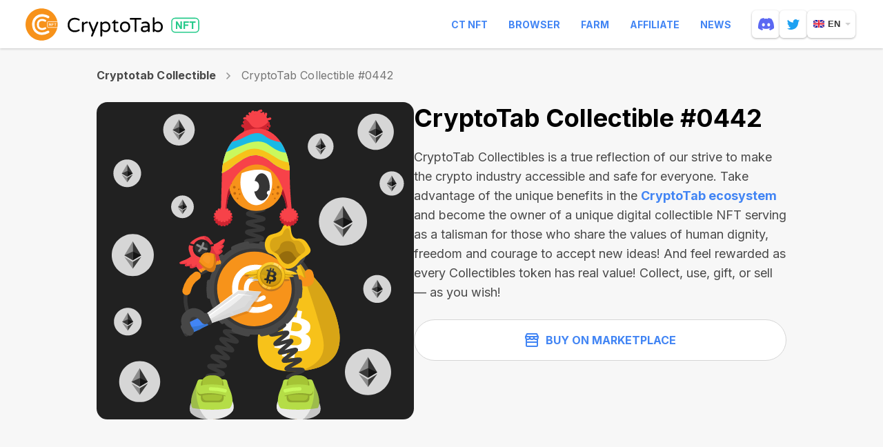

--- FILE ---
content_type: text/html; charset=utf-8
request_url: https://cryptotabnft.com/en/matic/0x8a705160ba5e100c7c1dcf86c547099d127ce586/442/
body_size: 17345
content:
<!DOCTYPE html>
<html lang="en">
  <head>
    <meta charset="utf-8">
    <meta name="viewport" content="width=device-width, initial-scale=1, maximum-scale=5, minimal-ui">
    <meta http-equiv="X-UA-Compatible" content="IE=edge">
    <meta name="description" content="CryptoTab NFT collections are a variety of uniquely functional tokens owned by thousands of users worldwide. Each collection provides owners with special features within the CryptoTab ecosystem and even beyond. Each of our NFTs is not only a unique piece of digital art, but also a carrier of real features, functions and benefits for the person who owns it!">
    <meta property="og:type" content="website"/>
    <meta property="og:url" content="https://cryptotabnft.com/"/>
    
    <meta property="og:title" content="CryptoTab NFT Collections"/>
    <meta property="og:description" content="CryptoTab NFT collections are a variety of uniquely functional tokens owned by thousands of users worldwide. Each collection provides owners with special features within the CryptoTab ecosystem and even beyond. Each of our NFTs is not only a unique piece of digital art, but also a carrier of real features, functions and benefits for the person who owns it!"/>
    <meta property="og:image" content="/static/site/images/update/cryptotabnft-com_og_image@2x.png"/>
    
    <meta property="og:site_name" content="CryptoTab NFT"/>
    <title>CryptoTab NFT</title>
    <link href="/static/site/images/cryptotabnft_favicon-2.ico" rel="icon" type="image/x-icon">
    <link rel="apple-touch-icon" sizes="192x192" href="/static/site/images/cryptotabnft_apple-touch-icon-192.png">
    
  
      <link rel="stylesheet" href="/static/site/styles/style.css?v=99240021156" />
    
  <link rel="stylesheet" href="/static/site/styles/animate.css">
  <link rel="stylesheet" href="/static/site/styles/swiper.min.css">

    <link rel="preconnect" href="https://fonts.googleapis.com">
    <link rel="preconnect" href="https://fonts.gstatic.com" crossorigin>
    <link href="https://fonts.googleapis.com/css2?family=Inter:wght@400;600;700&display=swap" rel="stylesheet">
    <script>
        (window.CT = window.CT || {}).share_host = "/share";
    </script>
    <script type="text/javascript" src="/static/django_sharing/share.js"></script>

  </head>

  <body id="top" data-scroll-id="top" class="page page_en page__token">
 
    <div class="page-content">
       <!-- ---------------------------- header START ------------------------- -->
      
        <div class="header" id="header">
  <div class="header__wrapper">
    <div class="header__container">
      <div class="burger"><span></span></div>
      <a href="/en/" class="header__logo" aria-label="logo">
        <div class="logo-animated logo-animated--browser logo-animated--dark">
        </div>
      </a>
      <div class="header__navbar">
        <nav class="header__menu">
            <a href="https://ctnft.net/" target="_blank" >CT NFT</a>
            <a href="https://cryptobrowser.site/" target="_blank" >Browser</a>
            <a href="https://cryptotab.farm/" target="_blank" >Farm</a>
            <a href="https://cryptobrowser.site/app/nft/about" target="_blank" >Affiliate</a>
            <a href="https://cryptobrowser.site/news" target="_blank" >News</a>
        </nav>
          <a href="https://discord.gg/cryptotab-community-997079413013352529" target="_blank" class="social-link social-link_discord" aria-label="discord">
            <svg width="23" height="18" viewBox="0 0 23 18" fill="none" xmlns="http://www.w3.org/2000/svg">
              <path id="getcryptotab--chat-icons" d="M19.5001 1.52023C22.0977 5.44291 23.3805 9.86758 22.901 14.9614C22.899 14.983 22.888 15.0027 22.8708 15.0157C20.9037 16.4993 18.9979 17.3996 17.1188 17.9967C17.1042 18.0013 17.0885 18.001 17.074 17.996C17.0595 17.991 17.0469 17.9814 17.038 17.9687C16.6039 17.3483 16.2094 16.6942 15.8638 16.0073C15.844 15.9669 15.8621 15.9181 15.903 15.9022C16.5294 15.6598 17.1251 15.3692 17.6981 15.0252C17.7432 14.998 17.7461 14.9316 17.7044 14.8997C17.5828 14.807 17.4623 14.7095 17.3471 14.6121C17.3255 14.594 17.2965 14.5905 17.272 14.6026C13.5521 16.367 9.47705 16.367 5.7131 14.6026C5.68867 14.5914 5.65963 14.5952 5.63864 14.6129C5.52364 14.7104 5.40289 14.807 5.28243 14.8997C5.24074 14.9316 5.24419 14.998 5.28962 15.0252C5.8626 15.3627 6.4583 15.6598 7.0839 15.9034C7.12444 15.9193 7.1437 15.9669 7.12358 16.0073C6.78548 16.6951 6.39103 17.3491 5.94885 17.9695C5.92959 17.9946 5.89797 18.0062 5.86807 17.9967C3.99788 17.3996 2.09205 16.4993 0.124977 15.0157C0.108589 15.0027 0.0968019 14.9821 0.0950769 14.9605C-0.305697 10.5544 0.511089 6.09315 3.49275 1.51935C3.49993 1.50724 3.51086 1.49779 3.52351 1.49218C4.99062 0.800604 6.56238 0.291813 8.20515 0.00124481C8.23505 -0.00347988 8.26495 0.0106942 8.28048 0.0378612C8.48345 0.406978 8.71546 0.880333 8.87244 1.26717C10.604 0.995497 12.3627 0.995497 14.1305 1.26717C14.2875 0.888601 14.5115 0.406978 14.7136 0.0378612C14.7208 0.0243839 14.7319 0.0135867 14.7454 0.00701094C14.759 0.000435179 14.7742 -0.0015829 14.7889 0.00124481C16.4325 0.292699 18.0043 0.80149 19.4702 1.49218C19.4832 1.49779 19.4938 1.50724 19.5001 1.52023V1.52023ZM9.75276 9.89771C9.77087 8.59517 8.84627 7.51735 7.68564 7.51735C6.53449 7.51735 5.61881 8.58572 5.61881 9.89771C5.61881 11.2094 6.5526 12.2778 7.68564 12.2778C8.83707 12.2778 9.75276 11.2094 9.75276 9.89771V9.89771ZM17.3951 9.89771C17.4132 8.59517 16.4886 7.51735 15.3282 7.51735C14.1768 7.51735 13.2611 8.58572 13.2611 9.89771C13.2611 11.2094 14.1949 12.2778 15.3282 12.2778C16.4886 12.2778 17.3951 11.2094 17.3951 9.89771V9.89771Z" fill-opacity="0.98"/>
            </svg>
          </a>
          <a href="https://twitter.com/CryptoTabNFT" target="_blank" class="social-link social-link_twitter" aria-label="twitter">
            <svg width="18" height="15" xmlns="http://www.w3.org/2000/svg">
                <path id="getcryptotab--chat-icons" d="M1.057.644s3.077 3.86 7.765 4.092c0 0-.957-2.56 1.903-4.315 0 0 2.324-1.378 4.566.853 0 0 1.012-.05 2.23-.955 0 0 .18.833-1.41 2.172 0 0 .885-.072 1.889-.736 0 0-.191 1.146-1.829 1.979 0 0 .498 9.068-8.27 11.053 0 0-4.636 1.056-7.901-1.53 0 0 3.464.364 5.304-1.584 0 0-2.31.218-3.446-2.531 0 0 1.155.2 1.624-.182 0 0-2.436.018-2.977-3.66 0 0 .992.51 1.642.418 0 0-2.757-1.718-1.09-5.074" fill="#FFF" fill-rule="evenodd"/>
            </svg>
          </a>
        
        <div class="header__lang">
              <div class="lang lang--second">
        <div class="lang__current">
            <img src="/static/site/images/lang/en.png" srcset="/static/site/images/lang/en@2x.png 2x" class="loading" data-was-processed="true" alt="en"/>en
        </div>
        <div class="lang__list">
          
            
              <a class="lang__item" href="/pt/matic/0x8a705160ba5e100c7c1dcf86c547099d127ce586/442/"> <img src="/static/site/images/lang/pt.png" srcset="/static/site/images/lang/pt@2x.png 2x" alt="pt"/>pt</a>
            
          
            
              <a class="lang__item" href="/de/matic/0x8a705160ba5e100c7c1dcf86c547099d127ce586/442/"> <img src="/static/site/images/lang/de.png" srcset="/static/site/images/lang/de@2x.png 2x" alt="de"/>de</a>
            
          
            
              <a class="lang__item" href="/es/matic/0x8a705160ba5e100c7c1dcf86c547099d127ce586/442/"> <img src="/static/site/images/lang/es.png" srcset="/static/site/images/lang/es@2x.png 2x" alt="es"/>es</a>
            
          
            
              <a class="lang__item" href="/ru/matic/0x8a705160ba5e100c7c1dcf86c547099d127ce586/442/"> <img src="/static/site/images/lang/ru.png" srcset="/static/site/images/lang/ru@2x.png 2x" alt="ru"/>ru</a>
            
          
            
              <a class="lang__item" href="/fr/matic/0x8a705160ba5e100c7c1dcf86c547099d127ce586/442/"> <img src="/static/site/images/lang/fr.png" srcset="/static/site/images/lang/fr@2x.png 2x" alt="fr"/>fr</a>
            
          
            
          
            
              <a class="lang__item" href="/it/matic/0x8a705160ba5e100c7c1dcf86c547099d127ce586/442/"> <img src="/static/site/images/lang/it.png" srcset="/static/site/images/lang/it@2x.png 2x" alt="it"/>it</a>
            
          
        </div>
    </div>
        </div>
      </div>
    </div>
  </div>
</div>
      

      <!-- ---------------------------- header END ------------------------- -->
      
    <div class="page__token-background">
      <div class="container">
        <div class="history">
          
            <a href="/en/cryptotab-collectibles/" class="history__collection">Cryptotab Collectible</a>
          
          <svg width="7" class='history__icon' height="10" viewBox="0 0 7 10" fill="none" xmlns="http://www.w3.org/2000/svg">
          <path d="M1 1L5 5L1 9" stroke="#979797" stroke-width="1.5" stroke-linecap="round"/>
          </svg>
          <span class="history__item">CryptoTab Collectible #0442</span>
        </div>
        <div class="token-nft">
          <div class="token-nft__inner">
          
            <a href="https://opensea.io/assets/matic/0x8a705160ba5e100c7c1dcf86c547099d127ce586/442" target="_blank" class="token-nft__link">
              <img class="lazy" data-src="https://content.cryptotabnft.com/static/0x8a705160ba5e100c7c1dcf86c547099d127ce586/442.svg" >
            </a>
          

          </div>
          <div class="token-nft__content">
            <h1 class="token-nft__title">CryptoTab Collectible #0442</h1>

            
              <p class="token-nft__description">CryptoTab Collectibles is a true reflection of our strive to make the crypto industry accessible and safe for everyone. Take advantage of the unique benefits in the <a href="https://cryptotabcoin.net/" target="_blank">CryptoTab ecosystem</a> and become the owner of a unique digital collectible NFT serving as a talisman for those who share the values of human dignity, freedom and courage to accept new ideas! And feel rewarded as every Collectibles token has real value! Collect, use, gift, or sell — as you wish!</p>
          

                
            
            
            

            <div class="btn-wrapper">
              

                
                <button data-modal="buy-modal" data-collection="collectibles" class="btn btn--left-icon btn--outline btn--white">
                  <svg xmlns="http://www.w3.org/2000/svg" width="20" height="20" viewBox="0 0 20 20" fill="none">
                    <path d="M2 13H18V18C18 18.5523 17.5523 19 17 19H3C2.44772 19 2 18.5523 2 18V13Z" stroke="#4285F4" stroke-width="2"/>
                    <path d="M3 1H17L19 5H1L3 1Z" stroke="#4285F4" stroke-width="2" stroke-linejoin="round"/>
                    <path d="M18 8V13H2V8" stroke="#4285F4" stroke-width="2"/>
                    <path d="M13 6C13 7.65685 14.3431 9 16 9V9C17.6569 9 19 7.65685 19 6V5.19048C19 5.08528 18.9147 5 18.8095 5H13V6Z" stroke="#4285F4" stroke-width="2"/>
                    <path d="M7 6C7 7.65685 8.34315 9 10 9V9C11.6569 9 13 7.65685 13 6V5H7V6Z" stroke="#4285F4" stroke-width="2"/>
                    <path d="M1 6C1 7.65685 2.34315 9 4 9V9C5.65685 9 7 7.65685 7 6V5H1.19048C1.08528 5 1 5.08528 1 5.19048V6Z" stroke="#4285F4" stroke-width="2"/>
                  </svg>
                  Buy on Marketplace
                </button>
                
            </div>
          </div>
        </div>

      </div>
      
<div class="other">
  <div class="container">
    <h2 class="title">Other Tokens in Cryptotab Collectible</h2>
    <div class="swiper swiper--others">
      <div class="swiper-wrapper">
        
          <div class="token swiper-slide">
            <a href="/en/matic/0x8a705160ba5e100c7c1dcf86c547099d127ce586/7539/" class="token__link">
              <img src="https://content.cryptotabnft.com/static/0x8a705160ba5e100c7c1dcf86c547099d127ce586/7539.svg" class="token__img">
              <div class="token__info">
                <h3 class="token__title">CryptoTab Collectible #7539</h3>
                <div class="token__tags">
                  
                  
                  <div class="token__tag">
                    <img src="/static/site/images/update/icon-polygon.svg" class="nft__tag-icon mr">
                    <span>N/A</span>
                  </div>   
                  
                </div>
              </div>
        
            </a>
          </div>
        
          <div class="token swiper-slide">
            <a href="/en/matic/0x8a705160ba5e100c7c1dcf86c547099d127ce586/2704/" class="token__link">
              <img src="https://content.cryptotabnft.com/static/0x8a705160ba5e100c7c1dcf86c547099d127ce586/2704.svg" class="token__img">
              <div class="token__info">
                <h3 class="token__title">CryptoTab Collectible #2704</h3>
                <div class="token__tags">
                  
                  
                  <div class="token__tag">
                    <img src="/static/site/images/update/icon-polygon.svg" class="nft__tag-icon mr">
                    <span>N/A</span>
                  </div>   
                  
                </div>
              </div>
        
            </a>
          </div>
        
          <div class="token swiper-slide">
            <a href="/en/matic/0x8a705160ba5e100c7c1dcf86c547099d127ce586/2987/" class="token__link">
              <img src="https://content.cryptotabnft.com/static/0x8a705160ba5e100c7c1dcf86c547099d127ce586/2987.svg" class="token__img">
              <div class="token__info">
                <h3 class="token__title">CryptoTab Collectible #2987</h3>
                <div class="token__tags">
                  
                  
                  <div class="token__tag">
                    <img src="/static/site/images/update/icon-polygon.svg" class="nft__tag-icon mr">
                    <span>N/A</span>
                  </div>   
                  
                </div>
              </div>
        
            </a>
          </div>
        
          <div class="token swiper-slide">
            <a href="/en/matic/0x8a705160ba5e100c7c1dcf86c547099d127ce586/3214/" class="token__link">
              <img src="https://content.cryptotabnft.com/static/0x8a705160ba5e100c7c1dcf86c547099d127ce586/3214.svg" class="token__img">
              <div class="token__info">
                <h3 class="token__title">CryptoTab Collectible #3214</h3>
                <div class="token__tags">
                  
                  
                  <div class="token__tag">
                    <img src="/static/site/images/update/icon-polygon.svg" class="nft__tag-icon mr">
                    <span>N/A</span>
                  </div>   
                  
                </div>
              </div>
        
            </a>
          </div>
        
          <div class="token swiper-slide">
            <a href="/en/matic/0x8a705160ba5e100c7c1dcf86c547099d127ce586/8818/" class="token__link">
              <img src="https://content.cryptotabnft.com/static/0x8a705160ba5e100c7c1dcf86c547099d127ce586/8818.svg" class="token__img">
              <div class="token__info">
                <h3 class="token__title">CryptoTab Collectible #8818</h3>
                <div class="token__tags">
                  
                  
                  <div class="token__tag">
                    <img src="/static/site/images/update/icon-polygon.svg" class="nft__tag-icon mr">
                    <span>N/A</span>
                  </div>   
                  
                </div>
              </div>
        
            </a>
          </div>
        
          <div class="token swiper-slide">
            <a href="/en/matic/0x8a705160ba5e100c7c1dcf86c547099d127ce586/3455/" class="token__link">
              <img src="https://content.cryptotabnft.com/static/0x8a705160ba5e100c7c1dcf86c547099d127ce586/3455.svg" class="token__img">
              <div class="token__info">
                <h3 class="token__title">CryptoTab Collectible #3455</h3>
                <div class="token__tags">
                  
                  
                  <div class="token__tag">
                    <img src="/static/site/images/update/icon-polygon.svg" class="nft__tag-icon mr">
                    <span>N/A</span>
                  </div>   
                  
                </div>
              </div>
        
            </a>
          </div>
        
          <div class="token swiper-slide">
            <a href="/en/matic/0x8a705160ba5e100c7c1dcf86c547099d127ce586/3152/" class="token__link">
              <img src="https://content.cryptotabnft.com/static/0x8a705160ba5e100c7c1dcf86c547099d127ce586/3152.svg" class="token__img">
              <div class="token__info">
                <h3 class="token__title">CryptoTab Collectible #3152</h3>
                <div class="token__tags">
                  
                  
                  <div class="token__tag">
                    <img src="/static/site/images/update/icon-polygon.svg" class="nft__tag-icon mr">
                    <span>N/A</span>
                  </div>   
                  
                </div>
              </div>
        
            </a>
          </div>
        
          <div class="token swiper-slide">
            <a href="/en/matic/0x8a705160ba5e100c7c1dcf86c547099d127ce586/4131/" class="token__link">
              <img src="https://content.cryptotabnft.com/static/0x8a705160ba5e100c7c1dcf86c547099d127ce586/4131.svg" class="token__img">
              <div class="token__info">
                <h3 class="token__title">CryptoTab Collectible #4131</h3>
                <div class="token__tags">
                  
                  
                  <div class="token__tag">
                    <img src="/static/site/images/update/icon-polygon.svg" class="nft__tag-icon mr">
                    <span>N/A</span>
                  </div>   
                  
                </div>
              </div>
        
            </a>
          </div>
        
          <div class="token swiper-slide">
            <a href="/en/matic/0x8a705160ba5e100c7c1dcf86c547099d127ce586/1647/" class="token__link">
              <img src="https://content.cryptotabnft.com/static/0x8a705160ba5e100c7c1dcf86c547099d127ce586/1647.svg" class="token__img">
              <div class="token__info">
                <h3 class="token__title">CryptoTab Collectible #1647</h3>
                <div class="token__tags">
                  
                  
                  <div class="token__tag">
                    <img src="/static/site/images/update/icon-polygon.svg" class="nft__tag-icon mr">
                    <span>N/A</span>
                  </div>   
                  
                </div>
              </div>
        
            </a>
          </div>
        
          <div class="token swiper-slide">
            <a href="/en/matic/0x8a705160ba5e100c7c1dcf86c547099d127ce586/6237/" class="token__link">
              <img src="https://content.cryptotabnft.com/static/0x8a705160ba5e100c7c1dcf86c547099d127ce586/6237.svg" class="token__img">
              <div class="token__info">
                <h3 class="token__title">CryptoTab Collectible #6237</h3>
                <div class="token__tags">
                  
                  
                  <div class="token__tag">
                    <img src="/static/site/images/update/icon-polygon.svg" class="nft__tag-icon mr">
                    <span>N/A</span>
                  </div>   
                  
                </div>
              </div>
        
            </a>
          </div>
        
          <div class="token swiper-slide">
            <a href="/en/matic/0x8a705160ba5e100c7c1dcf86c547099d127ce586/3863/" class="token__link">
              <img src="https://content.cryptotabnft.com/static/0x8a705160ba5e100c7c1dcf86c547099d127ce586/3863.svg" class="token__img">
              <div class="token__info">
                <h3 class="token__title">CryptoTab Collectible #3863</h3>
                <div class="token__tags">
                  
                  
                  <div class="token__tag">
                    <img src="/static/site/images/update/icon-polygon.svg" class="nft__tag-icon mr">
                    <span>N/A</span>
                  </div>   
                  
                </div>
              </div>
        
            </a>
          </div>
        
          <div class="token swiper-slide">
            <a href="/en/matic/0x8a705160ba5e100c7c1dcf86c547099d127ce586/2540/" class="token__link">
              <img src="https://content.cryptotabnft.com/static/0x8a705160ba5e100c7c1dcf86c547099d127ce586/2540.svg" class="token__img">
              <div class="token__info">
                <h3 class="token__title">CryptoTab Collectible #2540</h3>
                <div class="token__tags">
                  
                  
                  <div class="token__tag">
                    <img src="/static/site/images/update/icon-polygon.svg" class="nft__tag-icon mr">
                    <span>N/A</span>
                  </div>   
                  
                </div>
              </div>
        
            </a>
          </div>
        
          <div class="token swiper-slide">
            <a href="/en/matic/0x8a705160ba5e100c7c1dcf86c547099d127ce586/1935/" class="token__link">
              <img src="https://content.cryptotabnft.com/static/0x8a705160ba5e100c7c1dcf86c547099d127ce586/1935.svg" class="token__img">
              <div class="token__info">
                <h3 class="token__title">CryptoTab Collectible #1935</h3>
                <div class="token__tags">
                  
                  
                  <div class="token__tag">
                    <img src="/static/site/images/update/icon-polygon.svg" class="nft__tag-icon mr">
                    <span>N/A</span>
                  </div>   
                  
                </div>
              </div>
        
            </a>
          </div>
        
          <div class="token swiper-slide">
            <a href="/en/matic/0x8a705160ba5e100c7c1dcf86c547099d127ce586/7756/" class="token__link">
              <img src="https://content.cryptotabnft.com/static/0x8a705160ba5e100c7c1dcf86c547099d127ce586/7756.svg" class="token__img">
              <div class="token__info">
                <h3 class="token__title">CryptoTab Collectible #7756</h3>
                <div class="token__tags">
                  
                  
                  <div class="token__tag">
                    <img src="/static/site/images/update/icon-polygon.svg" class="nft__tag-icon mr">
                    <span>N/A</span>
                  </div>   
                  
                </div>
              </div>
        
            </a>
          </div>
        
          <div class="token swiper-slide">
            <a href="/en/matic/0x8a705160ba5e100c7c1dcf86c547099d127ce586/4617/" class="token__link">
              <img src="https://content.cryptotabnft.com/static/0x8a705160ba5e100c7c1dcf86c547099d127ce586/4617.svg" class="token__img">
              <div class="token__info">
                <h3 class="token__title">CryptoTab Collectible #4617</h3>
                <div class="token__tags">
                  
                  
                  <div class="token__tag">
                    <img src="/static/site/images/update/icon-polygon.svg" class="nft__tag-icon mr">
                    <span>N/A</span>
                  </div>   
                  
                </div>
              </div>
        
            </a>
          </div>
        
          <div class="token swiper-slide">
            <a href="/en/matic/0x8a705160ba5e100c7c1dcf86c547099d127ce586/1404/" class="token__link">
              <img src="https://content.cryptotabnft.com/static/0x8a705160ba5e100c7c1dcf86c547099d127ce586/1404.svg" class="token__img">
              <div class="token__info">
                <h3 class="token__title">CryptoTab Collectible #1404</h3>
                <div class="token__tags">
                  
                  
                  <div class="token__tag">
                    <img src="/static/site/images/update/icon-polygon.svg" class="nft__tag-icon mr">
                    <span>N/A</span>
                  </div>   
                  
                </div>
              </div>
        
            </a>
          </div>
        
          <div class="token swiper-slide">
            <a href="/en/matic/0x8a705160ba5e100c7c1dcf86c547099d127ce586/984/" class="token__link">
              <img src="https://content.cryptotabnft.com/static/0x8a705160ba5e100c7c1dcf86c547099d127ce586/984.svg" class="token__img">
              <div class="token__info">
                <h3 class="token__title">CryptoTab Collectible #0984</h3>
                <div class="token__tags">
                  
                  
                  <div class="token__tag">
                    <img src="/static/site/images/update/icon-polygon.svg" class="nft__tag-icon mr">
                    <span>N/A</span>
                  </div>   
                  
                </div>
              </div>
        
            </a>
          </div>
        
          <div class="token swiper-slide">
            <a href="/en/matic/0x8a705160ba5e100c7c1dcf86c547099d127ce586/8453/" class="token__link">
              <img src="https://content.cryptotabnft.com/static/0x8a705160ba5e100c7c1dcf86c547099d127ce586/8453.svg" class="token__img">
              <div class="token__info">
                <h3 class="token__title">CryptoTab Collectible #8453</h3>
                <div class="token__tags">
                  
                  
                  <div class="token__tag">
                    <img src="/static/site/images/update/icon-polygon.svg" class="nft__tag-icon mr">
                    <span>N/A</span>
                  </div>   
                  
                </div>
              </div>
        
            </a>
          </div>
        
          <div class="token swiper-slide">
            <a href="/en/matic/0x8a705160ba5e100c7c1dcf86c547099d127ce586/1752/" class="token__link">
              <img src="https://content.cryptotabnft.com/static/0x8a705160ba5e100c7c1dcf86c547099d127ce586/1752.svg" class="token__img">
              <div class="token__info">
                <h3 class="token__title">CryptoTab Collectible #1752</h3>
                <div class="token__tags">
                  
                  
                  <div class="token__tag">
                    <img src="/static/site/images/update/icon-polygon.svg" class="nft__tag-icon mr">
                    <span>N/A</span>
                  </div>   
                  
                </div>
              </div>
        
            </a>
          </div>
        
          <div class="token swiper-slide">
            <a href="/en/matic/0x8a705160ba5e100c7c1dcf86c547099d127ce586/4905/" class="token__link">
              <img src="https://content.cryptotabnft.com/static/0x8a705160ba5e100c7c1dcf86c547099d127ce586/4905.svg" class="token__img">
              <div class="token__info">
                <h3 class="token__title">CryptoTab Collectible #4905</h3>
                <div class="token__tags">
                  
                  
                  <div class="token__tag">
                    <img src="/static/site/images/update/icon-polygon.svg" class="nft__tag-icon mr">
                    <span>N/A</span>
                  </div>   
                  
                </div>
              </div>
        
            </a>
          </div>
        
          <div class="token swiper-slide">
            <a href="/en/matic/0x8a705160ba5e100c7c1dcf86c547099d127ce586/4058/" class="token__link">
              <img src="https://content.cryptotabnft.com/static/0x8a705160ba5e100c7c1dcf86c547099d127ce586/4058.svg" class="token__img">
              <div class="token__info">
                <h3 class="token__title">CryptoTab Collectible #4058</h3>
                <div class="token__tags">
                  
                  
                  <div class="token__tag">
                    <img src="/static/site/images/update/icon-polygon.svg" class="nft__tag-icon mr">
                    <span>N/A</span>
                  </div>   
                  
                </div>
              </div>
        
            </a>
          </div>
        
          <div class="token swiper-slide">
            <a href="/en/matic/0x8a705160ba5e100c7c1dcf86c547099d127ce586/5911/" class="token__link">
              <img src="https://content.cryptotabnft.com/static/0x8a705160ba5e100c7c1dcf86c547099d127ce586/5911.svg" class="token__img">
              <div class="token__info">
                <h3 class="token__title">CryptoTab Collectible #5911</h3>
                <div class="token__tags">
                  
                  
                  <div class="token__tag">
                    <img src="/static/site/images/update/icon-polygon.svg" class="nft__tag-icon mr">
                    <span>N/A</span>
                  </div>   
                  
                </div>
              </div>
        
            </a>
          </div>
        
          <div class="token swiper-slide">
            <a href="/en/matic/0x8a705160ba5e100c7c1dcf86c547099d127ce586/3048/" class="token__link">
              <img src="https://content.cryptotabnft.com/static/0x8a705160ba5e100c7c1dcf86c547099d127ce586/3048.svg" class="token__img">
              <div class="token__info">
                <h3 class="token__title">CryptoTab Collectible #3048</h3>
                <div class="token__tags">
                  
                  
                  <div class="token__tag">
                    <img src="/static/site/images/update/icon-polygon.svg" class="nft__tag-icon mr">
                    <span>N/A</span>
                  </div>   
                  
                </div>
              </div>
        
            </a>
          </div>
        
          <div class="token swiper-slide">
            <a href="/en/matic/0x8a705160ba5e100c7c1dcf86c547099d127ce586/5338/" class="token__link">
              <img src="https://content.cryptotabnft.com/static/0x8a705160ba5e100c7c1dcf86c547099d127ce586/5338.svg" class="token__img">
              <div class="token__info">
                <h3 class="token__title">CryptoTab Collectible #5338</h3>
                <div class="token__tags">
                  
                  
                  <div class="token__tag">
                    <img src="/static/site/images/update/icon-polygon.svg" class="nft__tag-icon mr">
                    <span>N/A</span>
                  </div>   
                  
                </div>
              </div>
        
            </a>
          </div>
        
          <div class="token swiper-slide">
            <a href="/en/matic/0x8a705160ba5e100c7c1dcf86c547099d127ce586/5160/" class="token__link">
              <img src="https://content.cryptotabnft.com/static/0x8a705160ba5e100c7c1dcf86c547099d127ce586/5160.svg" class="token__img">
              <div class="token__info">
                <h3 class="token__title">CryptoTab Collectible #5160</h3>
                <div class="token__tags">
                  
                  
                  <div class="token__tag">
                    <img src="/static/site/images/update/icon-polygon.svg" class="nft__tag-icon mr">
                    <span>N/A</span>
                  </div>   
                  
                </div>
              </div>
        
            </a>
          </div>
        
          <div class="token swiper-slide">
            <a href="/en/matic/0x8a705160ba5e100c7c1dcf86c547099d127ce586/2085/" class="token__link">
              <img src="https://content.cryptotabnft.com/static/0x8a705160ba5e100c7c1dcf86c547099d127ce586/2085.svg" class="token__img">
              <div class="token__info">
                <h3 class="token__title">CryptoTab Collectible #2085</h3>
                <div class="token__tags">
                  
                  
                  <div class="token__tag">
                    <img src="/static/site/images/update/icon-polygon.svg" class="nft__tag-icon mr">
                    <span>N/A</span>
                  </div>   
                  
                </div>
              </div>
        
            </a>
          </div>
        
          <div class="token swiper-slide">
            <a href="/en/matic/0x8a705160ba5e100c7c1dcf86c547099d127ce586/1031/" class="token__link">
              <img src="https://content.cryptotabnft.com/static/0x8a705160ba5e100c7c1dcf86c547099d127ce586/1031.svg" class="token__img">
              <div class="token__info">
                <h3 class="token__title">CryptoTab Collectible #1031</h3>
                <div class="token__tags">
                  
                  
                  <div class="token__tag">
                    <img src="/static/site/images/update/icon-polygon.svg" class="nft__tag-icon mr">
                    <span>N/A</span>
                  </div>   
                  
                </div>
              </div>
        
            </a>
          </div>
        
          <div class="token swiper-slide">
            <a href="/en/matic/0x8a705160ba5e100c7c1dcf86c547099d127ce586/8772/" class="token__link">
              <img src="https://content.cryptotabnft.com/static/0x8a705160ba5e100c7c1dcf86c547099d127ce586/8772.svg" class="token__img">
              <div class="token__info">
                <h3 class="token__title">CryptoTab Collectible #8772</h3>
                <div class="token__tags">
                  
                  
                  <div class="token__tag">
                    <img src="/static/site/images/update/icon-polygon.svg" class="nft__tag-icon mr">
                    <span>N/A</span>
                  </div>   
                  
                </div>
              </div>
        
            </a>
          </div>
        
          <div class="token swiper-slide">
            <a href="/en/matic/0x8a705160ba5e100c7c1dcf86c547099d127ce586/9560/" class="token__link">
              <img src="https://content.cryptotabnft.com/static/0x8a705160ba5e100c7c1dcf86c547099d127ce586/9560.svg" class="token__img">
              <div class="token__info">
                <h3 class="token__title">CryptoTab Collectible #9560</h3>
                <div class="token__tags">
                  
                  
                  <div class="token__tag">
                    <img src="/static/site/images/update/icon-polygon.svg" class="nft__tag-icon mr">
                    <span>N/A</span>
                  </div>   
                  
                </div>
              </div>
        
            </a>
          </div>
        
          <div class="token swiper-slide">
            <a href="/en/matic/0x8a705160ba5e100c7c1dcf86c547099d127ce586/9750/" class="token__link">
              <img src="https://content.cryptotabnft.com/static/0x8a705160ba5e100c7c1dcf86c547099d127ce586/9750.svg" class="token__img">
              <div class="token__info">
                <h3 class="token__title">CryptoTab Collectible #9750</h3>
                <div class="token__tags">
                  
                  
                  <div class="token__tag">
                    <img src="/static/site/images/update/icon-polygon.svg" class="nft__tag-icon mr">
                    <span>N/A</span>
                  </div>   
                  
                </div>
              </div>
        
            </a>
          </div>
        
          <div class="token swiper-slide">
            <a href="/en/matic/0x8a705160ba5e100c7c1dcf86c547099d127ce586/7693/" class="token__link">
              <img src="https://content.cryptotabnft.com/static/0x8a705160ba5e100c7c1dcf86c547099d127ce586/7693.svg" class="token__img">
              <div class="token__info">
                <h3 class="token__title">CryptoTab Collectible #7693</h3>
                <div class="token__tags">
                  
                  
                  <div class="token__tag">
                    <img src="/static/site/images/update/icon-polygon.svg" class="nft__tag-icon mr">
                    <span>N/A</span>
                  </div>   
                  
                </div>
              </div>
        
            </a>
          </div>
        
          <div class="token swiper-slide">
            <a href="/en/matic/0x8a705160ba5e100c7c1dcf86c547099d127ce586/7321/" class="token__link">
              <img src="https://content.cryptotabnft.com/static/0x8a705160ba5e100c7c1dcf86c547099d127ce586/7321.svg" class="token__img">
              <div class="token__info">
                <h3 class="token__title">CryptoTab Collectible #7321</h3>
                <div class="token__tags">
                  
                  
                  <div class="token__tag">
                    <img src="/static/site/images/update/icon-polygon.svg" class="nft__tag-icon mr">
                    <span>N/A</span>
                  </div>   
                  
                </div>
              </div>
        
            </a>
          </div>
        
      </div>
    </div>
    <div class="pagination-container">
      <svg width="20" height="20" viewBox="0 0 20 20" class='swiper-others-prev prev' fill="none" xmlns="http://www.w3.org/2000/svg">
          <path d="M7.70686 4.70711C8.09739 4.31658 8.09739 3.68342 7.70686 3.29289C7.31634 2.90237 6.68317 2.90237 6.29265 3.29289L0.29265 9.29289C-0.0978737 9.68342 -0.0978737 10.3166 0.29265 10.7071L6.29265 16.7071C6.68317 17.0976 7.31634 17.0976 7.70686 16.7071C8.09739 16.3166 8.09739 15.6834 7.70686 15.2929L3.41395 11H18.989C19.5473 11 20 10.5523 20 9.99998C20 9.4477 19.5473 8.99998 18.989 8.99998H3.41398L7.70686 4.70711Z"/>
      </svg>
      <div class="slider__pagination swiper-others-pagination">
      </div>
      <svg width="20" height="20" viewBox="0 0 20 20" class='swiper-others-next next' fill="none" xmlns="http://www.w3.org/2000/svg">
          <path fill-rule="evenodd" clip-rule="evenodd" d="M20 10L13.2929 16.7071C12.9024 17.0976 12.2692 17.0976 11.8787 16.7071C11.4882 16.3166 11.4882 15.6834 11.8787 15.2929L16.1716 11L1 11C0.447716 11 -2.41411e-08 10.5523 0 10C2.41411e-08 9.44771 0.447716 9 1 9L16.1716 9L11.8787 4.70711C11.4882 4.31658 11.4882 3.68342 11.8787 3.29289C12.2692 2.90237 12.9024 2.90237 13.2929 3.29289L20 10Z"/>
      </svg>
    </div>
  </div>
</div>
    </div>

    

<section class="eggs-modal" data-modal-id="buy-modal">
  <div class="eggs-modal__content">
    <div class="eggs-modal__content-heading">
      <button class="eggs-modal__close-button modal-close" type="button"></button>
      <h2 class="eggs-modal__title">Choose Marketplace</h2>
    </div>
    <div class="eggs-modal__content-wrapper modal-content">
      <p data-collection-id="eggs" class="eggs-modal__text">Select the marketplace on which you want to purchase the token. <a
        href="https://rarible.com/the-legend-of-cryptotab-age-of-eggs/items" target="_blank">Rarible.com</a> and <a
          href="https://opensea.io/collection/the-legend-of-cryptotab-age-of-eggs" target="_blank">OpenSea.io</a> are world-famous NFT marketplaces trusted by millions of users.</p>
        <p data-collection-id="eggs_ii" class="eggs-modal__text">Select the marketplace on which you want to purchase the token. <a
          href="https://rarible.com/the-legend-of-cryptotab-age-of-eggs-ii/items" target="_blank">Rarible.com</a> and <a
            href="https://looksrare.org/collections/0xC293fAbDC6e6F1729D931bDE85664daAD42dbF40" target="_blank">LooksRare.org</a> are world-famous NFT marketplaces trusted by millions of users.</p>
        <p data-collection-id="eggs_iii" class="eggs-modal__text">Select the marketplace on which you want to purchase the token. <a
          href="https://rarible.com/the-legend-of-cryptotab-age-of-eggs-iii/items" target="_blank">Rarible.com</a> and <a
            href="https://opensea.io/collection/the-legend-of-cryptotab-age-of-eggs-iii" target="_blank">OpenSea.io</a> are world-famous NFT marketplaces trusted by millions of users.</p>
        <p data-collection-id="eggs_iv" class="eggs-modal__text">Select the marketplace on which you want to purchase the token. <a
          href="https://rarible.com/the-legend-of-cryptotab-age-of-eggs-iv/items" target="_blank">Rarible.com</a> and <a
            href="https://looksrare.org/collections/0xEE9BF4d956e303E3a19B49f11c2B380493Bc007b" target="_blank">LooksRare.org</a> are world-famous NFT marketplaces trusted by millions of users.</p>
        <p data-collection-id="vibes" class="eggs-modal__text">Select the marketplace on which you want to purchase the token. <a
          href="https://rarible.com/collection/polygon/0x3b10994f90971125cfd9e1fa2c01fce3183ad96c/items" target="_blank">Rarible.com</a> and <a
            href="https://opensea.io/collection/cryptotab-love-vibes" target="_blank">OpenSea.io</a> are world-famous NFT marketplaces trusted by millions of users.</p>
        <p data-collection-id="levelup" class="eggs-modal__text">Select the marketplace on which you want to purchase the token. <a
          href="http://rarible.com/cryptotab-level-up-pro/items" target="_blank">Rarible.com</a> and <a
            href="https://opensea.io/collection/cryptotab-level-up-pro" target="_blank">OpenSea.io</a> are world-famous NFT marketplaces trusted by millions of users.</p>
        <p data-collection-id="collectibles" class="eggs-modal__text">Select the marketplace on which you want to purchase the token. <a
          href="https://rarible.com/collection/polygon/0x8a705160ba5e100c7c1dcf86c547099d127ce586/items" target="_blank">Rarible.com</a> and <a
            href="https://opensea.io/collection/cryptotab-collectibles" target="_blank">OpenSea.io</a> are world-famous NFT marketplaces trusted by millions of users.</p>
        <p data-collection-id="eggsmagic" class="eggs-modal__text">Select the marketplace on which you want to purchase the token. <a
          href="https://rarible.com/collection/polygon/0x58314ad8cc3762011f49c7fa13ffe2bb40015e12/items" target="_blank">Rarible.com</a> and <a
            href="https://opensea.io/collection/cryptotab-eggs-magic" target="_blank">OpenSea.io</a> are world-famous NFT marketplaces trusted by millions of users.</p>
        <p data-collection-id="eggslive" class="eggs-modal__text">Select the marketplace on which you want to purchase the token. <a
          href="https://rarible.com/collection/polygon/0xea2b5048241fbda3af4253ef6fd0c01f4fcba224/items" target="_blank">Rarible.com</a> and <a
            href="https://opensea.io/collection/cryptotab-eggs" target="_blank">OpenSea.io</a> are world-famous NFT marketplaces trusted by millions of users.</p>

      <div data-collection-id="eggs" class="eggs-modal__links">
        <a class="eggs-modal__link" href="https://rarible.com/token/polygon/0x8a705160ba5e100c7c1dcf86c547099d127ce586:442" target="_blank">
          <img src="/static/site/images/update/rarible.png"
          srcset="/static/site/images/update/rarible@2x.png 2x">
          <div class="eggs-modal__text-block">
            <h3 class="eggs-modal__link-name">Rarible.com</h3>
          </div>
          <span class="eggs-modal__link-arrow"><span>CHOOSE</span></span>
        </a>
        <a class="eggs-modal__link" href="https://opensea.io/assets/matic/0x8a705160ba5e100c7c1dcf86c547099d127ce586/442" target="_blank">
          <img src="/static/site/images/update/opensea.png"
          srcset="/static/site/images/update/opensea@2x.png 2x">
          <div class="eggs-modal__text-block">
            <h3 class="eggs-modal__link-name">OpenSea.io</h3>
          </div>
          <span class="eggs-modal__link-arrow"><span>CHOOSE</span></span>
        </a>
        </p>
      </div>

      <div data-collection-id="eggs_ii" class="eggs-modal__links">
        <a class="eggs-modal__link" href="https://rarible.com/token/0x8a705160ba5e100c7c1dcf86c547099d127ce586:442" target="_blank">
          <img src="/static/site/images/update/rarible.png"
          srcset="/static/site/images/update/rarible@2x.png 2x">
          <div class="eggs-modal__text-block">
            <h3 class="eggs-modal__link-name">Rarible.com</h3>
          </div>
          <span class="eggs-modal__link-arrow"><span>CHOOSE</span></span>
        </a>
        <a class="eggs-modal__link" href="https://looksrare.org/collections/0x8a705160ba5e100c7c1dcf86c547099d127ce586/442" target="_blank">
          <img src="/static/site/images/update/looksrare.png"
          srcset="/static/site/images/update/looksrare@2x.png 2x">
          <div class="eggs-modal__text-block">
            <h3 class="eggs-modal__link-name">LooksRare.org</h3>
          </div>
          <span class="eggs-modal__link-arrow"><span>CHOOSE</span></span>
        </a>
        </p>
      </div>

      <div data-collection-id="eggs_iii" class="eggs-modal__links">
        <a class="eggs-modal__link" href="https://rarible.com/token/polygon/0x8a705160ba5e100c7c1dcf86c547099d127ce586:442" target="_blank">
          <img src="/static/site/images/update/rarible.png"
          srcset="/static/site/images/update/rarible@2x.png 2x">
          <div class="eggs-modal__text-block">
            <h3 class="eggs-modal__link-name">Rarible.com</h3>
          </div>
          <span class="eggs-modal__link-arrow"><span>CHOOSE</span></span>
        </a>
        <a class="eggs-modal__link" href="https://opensea.io/assets/matic/0x8a705160ba5e100c7c1dcf86c547099d127ce586/442" target="_blank">
          <img src="/static/site/images/update/opensea.png"
          srcset="/static/site/images/update/opensea@2x.png 2x">
          <div class="eggs-modal__text-block">
            <h3 class="eggs-modal__link-name">OpenSea.io</h3>
          </div>
          <span class="eggs-modal__link-arrow"><span>CHOOSE</span></span>
        </a>
        </p>
      </div>

      <div data-collection-id="eggs_iv" class="eggs-modal__links">
        <a class="eggs-modal__link" href="https://rarible.com/token/0x8a705160ba5e100c7c1dcf86c547099d127ce586:442" target="_blank">
          <img src="/static/site/images/update/rarible.png"
          srcset="/static/site/images/update/rarible@2x.png 2x">
          <div class="eggs-modal__text-block">
            <h3 class="eggs-modal__link-name">Rarible.com</h3>
          </div>
          <span class="eggs-modal__link-arrow"><span>CHOOSE</span></span>
        </a>
        <a class="eggs-modal__link" href="https://looksrare.org/collections/0x8a705160ba5e100c7c1dcf86c547099d127ce586/442" target="_blank">
          <img src="/static/site/images/update/looksrare.png"
          srcset="/static/site/images/update/looksrare@2x.png 2x">
          <div class="eggs-modal__text-block">
            <h3 class="eggs-modal__link-name">LooksRare.org</h3>
          </div>
          <span class="eggs-modal__link-arrow"><span>CHOOSE</span></span>
        </a>
        </p>
      </div>


      <div  data-collection-id="vibes" class="eggs-modal__links">
        <a class="eggs-modal__link" href="https://rarible.com/token/polygon/0x3b10994f90971125cfd9e1fa2c01fce3183ad96c:aoe_442" target="_blank">
          <img src="/static/site/images/update/rarible.png"
          srcset="/static/site/images/update/rarible@2x.png 2x">
          <div class="eggs-modal__text-block">
            <h3 class="eggs-modal__link-name">Rarible.com</h3>
          </div>
          <span class="eggs-modal__link-arrow"><span>CHOOSE</span></span>
        </a>
        <a class="eggs-modal__link" href="https://opensea.io/assets/matic/0x8a705160ba5e100c7c1dcf86c547099d127ce586/442" target="_blank">
          <img src="/static/site/images/update/opensea.png"
          srcset="/static/site/images/update/opensea@2x.png 2x">
          <div class="eggs-modal__text-block">
            <h3 class="eggs-modal__link-name">OpenSea.io</h3>
          </div>
          <span class="eggs-modal__link-arrow"><span>CHOOSE</span></span>
        </a>
        </p>
      </div>

      <div  data-collection-id="levelup" class="eggs-modal__links">
        <a class="eggs-modal__link" href="http://rarible.com/token/polygon/0x8a705160ba5e100c7c1dcf86c547099d127ce586:442" target="_blank">
          <img src="/static/site/images/update/rarible.png"
          srcset="/static/site/images/update/rarible@2x.png 2x">
          <div class="eggs-modal__text-block">
            <h3 class="eggs-modal__link-name">Rarible.com</h3>
          </div>
          <span class="eggs-modal__link-arrow"><span>CHOOSE</span></span>
        </a>
        <a class="eggs-modal__link" href="https://opensea.io/assets/matic/0x8a705160ba5e100c7c1dcf86c547099d127ce586/442" target="_blank">
          <img src="/static/site/images/update/opensea.png"
          srcset="/static/site/images/update/opensea@2x.png 2x">
          <div class="eggs-modal__text-block">
            <h3 class="eggs-modal__link-name">OpenSea.io</h3>
          </div>
          <span class="eggs-modal__link-arrow"><span>CHOOSE</span></span>
        </a>
        </p>
      </div>

      <div data-collection-id="collectibles" class="eggs-modal__links">
        <a class="eggs-modal__link" href="https://rarible.com/token/polygon/0x8a705160ba5e100c7c1dcf86c547099d127ce586:442" target="_blank">
          <img src="/static/site/images/update/rarible.png"
          srcset="/static/site/images/update/rarible@2x.png 2x">
          <div class="eggs-modal__text-block">
            <h3 class="eggs-modal__link-name">Rarible.com</h3>
          </div>
          <span class="eggs-modal__link-arrow"><span>CHOOSE</span></span>
        </a>
        <a class="eggs-modal__link" href="https://opensea.io/assets/matic/0x8a705160ba5e100c7c1dcf86c547099d127ce586/442" target="_blank">
          <img src="/static/site/images/update/opensea.png"
          srcset="/static/site/images/update/opensea@2x.png 2x">
          <div class="eggs-modal__text-block">
            <h3 class="eggs-modal__link-name">OpenSea.io</h3>
          </div>
          <span class="eggs-modal__link-arrow"><span>CHOOSE</span></span>
        </a>
        </p>
      </div>

      <div  data-collection-id="eggsmagic" class="eggs-modal__links">
        <a class="eggs-modal__link" href="https://rarible.com/token/polygon/0x8a705160ba5e100c7c1dcf86c547099d127ce586:442" target="_blank">
          <img src="/static/site/images/update/rarible.png"
          srcset="/static/site/images/update/rarible@2x.png 2x">
          <div class="eggs-modal__text-block">
            <h3 class="eggs-modal__link-name">Rarible.com</h3>
          </div>
          <span class="eggs-modal__link-arrow"><span>CHOOSE</span></span>
        </a>
        <a class="eggs-modal__link" href="https://opensea.io/assets/matic/0x8a705160ba5e100c7c1dcf86c547099d127ce586/442" target="_blank">
          <img src="/static/site/images/update/opensea.png"
          srcset="/static/site/images/update/opensea@2x.png 2x">
          <div class="eggs-modal__text-block">
            <h3 class="eggs-modal__link-name">OpenSea.io</h3>
          </div>
          <span class="eggs-modal__link-arrow"><span>CHOOSE</span></span>
        </a>
        </p>
      </div>

      <div data-collection-id="eggslive" class="eggs-modal__links">
        <a class="eggs-modal__link" href="https://rarible.com/token/polygon/0x8a705160ba5e100c7c1dcf86c547099d127ce586:442" target="_blank">
          <img src="/static/site/images/update/rarible.png"
          srcset="/static/site/images/update/rarible@2x.png 2x">
          <div class="eggs-modal__text-block">
            <h3 class="eggs-modal__link-name">Rarible.com</h3>
          </div>
          <span class="eggs-modal__link-arrow"><span>CHOOSE</span></span>
        </a>
        <a class="eggs-modal__link" href="https://opensea.io/assets/matic/0x8a705160ba5e100c7c1dcf86c547099d127ce586/442"target="_blank">
          <img src="/static/site/images/update/opensea.png"
          srcset="/static/site/images/update/opensea@2x.png 2x">
          <div class="eggs-modal__text-block">
            <h3 class="eggs-modal__link-name">OpenSea.io</h3>
          </div>
          <span class="eggs-modal__link-arrow"><span>CHOOSE</span></span>
        </a>
        </p>
      </div>
    </div>
</section>

<script src="/static/site/scripts/vendor/swiper.min.js"></script>
<script async>

      document.addEventListener('DOMContentLoaded', () => {

            let addresses = document.querySelectorAll('.address');
            if (addresses) {
                  addresses.forEach((address) => {
                        let addressText = address.textContent.substr(0, 5) + '...' + address.textContent.substr(address.textContent.length - 5)
                        address.textContent = addressText
                  }
                  )
            }

            let baloons = document.querySelectorAll('.js-baloon-card');
            if (baloons) {
                  baloons.forEach((el) => {
                        el.addEventListener('click', (e) => {
                              if (e.target.classList.contains('close')) {
                                    e.currentTarget.classList.remove('active')
                              } else if (e.target.nodeName == 'A') {
                                    e.cancelBubble = true
                              } else {
                                    e.currentTarget.classList.toggle('active')
                              }
                        })
                  })
            }


            if (document.getElementById('search')) {
                  let searchInput = document.getElementById('searchName')
                  let searchParent = document.getElementById('search-block')
                  let searchButton = document.querySelector('.btn--clear')

                  searchInput.onblur = function () {
                        searchParent.classList.remove('focused')

                        if (searchInput.value === "") {
                              searchButton.classList.remove('active')
                        }
                  };

                  searchInput.onfocus = function () {
                        searchParent.classList.add('focused')
                        searchButton.classList.add('active')
                  };

                  if (searchInput.value != "") {
                        searchButton.classList.add('active')
                  }

                  searchInput.oninput = function (e) {
                        if (searchInput.value != "") {
                              searchButton.classList.add('active')
                        } else {
                              searchButton.classList.remove('active')
                        }
                  };
            }


            const onDocumentMouseMove = () => {
            var scene = document.querySelectorAll(".parts");
            var sceneElements = document.querySelectorAll(".parts__item");
            
            var i = 0,
                  __i = 0;
            for (i = 0; i < sceneElements.length; i++) {
                  sceneElements[i].dataset.depth = Math.random().toFixed(2);
            }
            
            for (__i = 0; __i < scene.length; __i++) {
                  new Parallax(scene[__i]);
            }
            
            document.removeEventListener("mousemove", onDocumentMouseMove)
            };
            
            document.addEventListener("mousemove", onDocumentMouseMove);
      })


      /// TABS SMOOTHSCROLL

      if (document.querySelector('.tabs')) {
            let tabsBlock = document.querySelector('.tabs');
            const smoothLinks = tabsBlock.querySelectorAll('a[href^="#"]');
            for (let smoothLink of smoothLinks) {
                  smoothLink.addEventListener('click', function (e) {
                        e.preventDefault();
                        const id = smoothLink.getAttribute('href');

                        document.querySelector(id).scrollIntoView({
                              behavior: 'smooth',
                              block: 'start'
                        });
                  });
            };
      }


      ///PANEL ACTIVE SWITCHES

      if (document.querySelector('.panel')) {

            let blocks = document.querySelectorAll('.panel-block ')
            blocks.forEach((element, i) => {
                  element.addEventListener('click', function () {
                        blocks[i].classList.add('active');
                        blocks.forEach((item, j) => {
                              if (j !== i) {
                                    blocks[j].classList.remove('active')
                              }
                        });
                  })
            });
      }

      ///SELECT ARROWS

      const selects = document.querySelectorAll('[data-mode]');
      const sortIcon = document.querySelector('.select-box__sort')
      const up = document.querySelector('.up')
      const down = document.querySelector('.down')

      selects.forEach(select => {
            select.addEventListener('click', function () {
                  if (select.dataset.mode === 'high-to-low') {
                        up.classList.add('active')
                        down.classList.remove('active')
                  }

                  if (select.dataset.mode === 'low-to-high') {
                        down.classList.add('active')
                        up.classList.remove('active')
                  }

            })

      })



      ///MODALS

      const modalButtons = document.querySelectorAll('[data-modal]');

      modalButtons.forEach(el => {
            console.log(el.id)
      })



      const modalClickHandler = (event) => {
            if (!event.target.closest('.modal-content') || event.target.closest('.modal-close')) {
                  closeModal(document.querySelector('[data-modal-id].is-active'), document.querySelectorAll('[data-collection-id].is-active'));
            }
      };

      const documentKeydownHandler = (event) => {
            if (event.key === 'Escape') {
                  closeModal(document.querySelector('[data-modal-id].is-active'), document.querySelectorAll('[data-collection-id].is-active'));
            }
      };

      const openModal = (modal, link) => {
            //let prevModal = document.querySelector(`[data-modal-id="eggs-modal"]`)
            //if (prevModal.classList.contains('is-active')) {
            //      prevModal.classList.remove('is-active')
            //}
            modal.classList.add('is-active');


            link.forEach(elem => {
                  elem.classList.add('is-active');
            })
            modal.addEventListener('click', modalClickHandler);
            document.addEventListener('keydown', documentKeydownHandler);
      };

      const closeModal = (modal, link) => {
            modal.classList.remove('is-active');


            link.forEach(elem => {
                  elem.classList.remove('is-active');
            })
            modal.removeEventListener('click', modalClickHandler);
            document.removeEventListener('keydown', documentKeydownHandler);
      };

      const initModals = () => {
            modalButtons.forEach((button) => {
                  button.addEventListener('click', (event) => {
                        event.preventDefault();
                        const modal = document.querySelector(`[data-modal-id="${button.dataset.modal}"]`);
                        const link = document.querySelectorAll(`[data-collection-id="${button.dataset.collection}"]`);



                        if (modal) {
                              openModal(modal, link);
                        }
                  })
            });
      };

      initModals();


      if (document.querySelector('.swiper')) {

            let swiperTabs = new Swiper(".swiper--tabs", {
                  loop: true,
                  speed: 600,
                  slidesPerView: 'auto',    
                  spaceBetween: 20,
                  centeredSlides: true,
                  autoplay: {
                        delay: 2500,
                        pauseOnMouseEnter: false,        // stop autoplay when hovering
                        disableOnInteraction: false,    // restart autoplay when hover is removed
                        reverseDirection: false,         // reverse the autoplay direction
                  },

                  breakpoints: {
                        0: {
                              centeredSlides: false
                        },
                        769: {
                              centeredSlides: true
                        },
                  },
            });


            swiperEggs = undefined;
            function initEggsSwiper() {
                  var screenWidth = window.innerWidth;
                  console.log(screenWidth)
                  if (screenWidth <= 768) {
                        if (swiperEggs != undefined) {
                              swiperEggs.destroy();
                        }
                        swiperEggs = new Swiper(`.swiper--eggs`, {
                              keyboard: {
                                    enabled: true,
                              },
                              a11y: false,
                              pagination: {
                                    el: `.swiper-eggs-pagination`,
                                    clickable: true,
                                    dynamicBullets: true,
                                    centeredSlidesBounds: true
                              },
                              slidesPerView: 1.3,
                              spaceBetween: 20,
                              centeredSlides: true,
                              initialSlide: 1,
                              cssMode: true,
                              allowTouchMove: true,
                              navigation: {
                                    nextEl: `.swiper-eggs-next`,
                                    prevEl: `.swiper-eggs-prev`,
                              },
                        });
                  } else if (screenWidth >= 769) {
                        if (swiperEggs != undefined) {
                              swiperEggs.destroy();
                        }

                        swiperEggs = new Swiper(`.swiper--eggs`, {
                              keyboard: {
                                    enabled: true,
                              },
                              a11y: false,
                              noSwipingSelector: 'a',
                              pagination: {
                                    el: `.swiper-eggs-pagination`,
                                    clickable: true,
                                    dynamicBullets: true,
                                    centeredSlidesBounds: true
                              },
                              slidesPerView: 4,
                              spaceBetween: 20,
                              cssMode: false,
                              allowTouchMove: false,
                              navigation: {
                                    nextEl: `.swiper-eggs-next`,
                                    prevEl: `.swiper-eggs-prev`,
                              },
                        });
                  }
            }

            swiperEggsIi = undefined;
            function initEggsIiSwiper() {
                  var screenWidth = window.innerWidth;
                  if (screenWidth <= 768) {
                        if (swiperEggsIi != undefined) {
                              swiperEggsIi.destroy();
                        }
                        swiperEggsIi = new Swiper(`.swiper--golden-eggs`, {
                              keyboard: {
                                    enabled: true,
                              },
                              a11y: false,
                              pagination: {
                                    el: `.swiper-golden-eggs-pagination`,
                                    clickable: true,
                                    dynamicBullets: true,
                                    centeredSlidesBounds: true
                              },
                              slidesPerView: 1.3,
                              spaceBetween: 20,
                              centeredSlides: true,
                              initialSlide: 1,
                              cssMode: true,
                              allowTouchMove: true,
                              navigation: {
                                    nextEl: `.swiper-golden-eggs-next`,
                                    prevEl: `.swiper-golden-eggs-prev`,
                              },
                        });
                  } else if (screenWidth >= 769) {
                        if (swiperEggsIi != undefined) {
                              swiperEggsIi.destroy();
                        }

                        swiperEggsIi = new Swiper(`.swiper--golden-eggs`, {
                              keyboard: {
                                    enabled: true,
                              },
                              a11y: false,
                              noSwipingSelector: 'a',
                              pagination: {
                                    el: `.swiper-golden-eggs-pagination`,
                                    clickable: true,
                                    dynamicBullets: true,
                                    centeredSlidesBounds: true
                              },
                              slidesPerView: 4,
                              spaceBetween: 20,
                              cssMode: false,
                              allowTouchMove: false,
                              navigation: {
                                    nextEl: `.swiper-golden-eggs-next`,
                                    prevEl: `.swiper-golden-eggs-prev`,
                              },
                        });
                  }
            }

            swiperEggsIii = undefined;
            function initEggsIiiSwiper() {
                  var screenWidth = window.innerWidth;
                  if (screenWidth <= 768) {
                        if (swiperEggsIii != undefined) {
                              swiperEggsIii.destroy();
                        }
                        swiperEggsIii = new Swiper(`.swiper--eggs-iii`, {
                              keyboard: {
                                    enabled: true,
                              },
                              a11y: false,
                              pagination: {
                                    el: `.swiper-eggs-iii-pagination`,
                                    clickable: true,
                                    dynamicBullets: true,
                                    centeredSlidesBounds: true
                              },
                              slidesPerView: 1.3,
                              spaceBetween: 20,
                              centeredSlides: true,
                              initialSlide: 1,
                              cssMode: true,
                              allowTouchMove: true,
                              navigation: {
                                    nextEl: `.swiper-eggs-iii-next`,
                                    prevEl: `.swiper-eggs-iii-prev`,
                              },
                        });
                  } else if (screenWidth >= 769) {
                        if (swiperEggsIii != undefined) {
                              swiperEggsIii.destroy();
                        }

                        swiperEggsIii = new Swiper(`.swiper--eggs-iii`, {
                              keyboard: {
                                    enabled: true,
                              },
                              a11y: false,
                              noSwipingSelector: 'a',
                              pagination: {
                                    el: `.swiper-eggs-iii-pagination`,
                                    clickable: true,
                                    dynamicBullets: true,
                                    centeredSlidesBounds: true
                              },
                              slidesPerView: 4,
                              spaceBetween: 20,
                              cssMode: false,
                              allowTouchMove: false,
                              navigation: {
                                    nextEl: `.swiper-eggs-iii-next`,
                                    prevEl: `.swiper-eggs-iii-prev`,
                              },
                        });
                  }
            }


            swiperEggsIv = undefined;
            function initEggsIvSwiper() {
                  var screenWidth = window.innerWidth;
                  if (screenWidth <= 768) {
                        if (swiperEggsIv != undefined) {
                              swiperEggsIv.destroy();
                        }
                        swiperEggsIv = new Swiper(`.swiper--eggs-iv`, {
                              keyboard: {
                                    enabled: true,
                              },
                              a11y: false,
                              pagination: {
                                    el: `.swiper-eggs-iv-pagination`,
                                    clickable: true,
                                    dynamicBullets: true,
                                    centeredSlidesBounds: true
                              },
                              slidesPerView: 1.3,
                              spaceBetween: 20,
                              centeredSlides: true,
                              initialSlide: 1,
                              cssMode: true,
                              allowTouchMove: true,
                              navigation: {
                                    nextEl: `.swiper-eggs-iv-next`,
                                    prevEl: `.swiper-eggs-iv-prev`,
                              },
                        });
                  } else if (screenWidth >= 769) {
                        if (swiperEggsIv != undefined) {
                              swiperEggsIv.destroy();
                        }

                        swiperEggsIv = new Swiper(`.swiper--eggs-iv`, {
                              keyboard: {
                                    enabled: true,
                              },
                              a11y: false,
                              noSwipingSelector: 'a',
                              pagination: {
                                    el: `.swiper-eggs-iv-pagination`,
                                    clickable: true,
                                    dynamicBullets: true,
                                    centeredSlidesBounds: true
                              },
                              slidesPerView: 4,
                              spaceBetween: 20,
                              cssMode: false,
                              allowTouchMove: false,
                              navigation: {
                                    nextEl: `.swiper-eggs-iv-next`,
                                    prevEl: `.swiper-eggs-iv-prev`,
                              },
                        });
                  }
            }

            kickersSwiper = undefined;
            function initKickersSwiper() {
                  var screenWidth = window.innerWidth;
                  if (screenWidth <= 768) {
                        if (kickersSwiper != undefined) {
                              kickersSwiper.destroy();
                        }
                        kickersSwiper = new Swiper(`.swiper--kickers`, {
                              keyboard: {
                                    enabled: true,
                              },
                              a11y: false,
                              pagination: {
                                    el: `.swiper-kickers-pagination`,
                                    clickable: true,
                                    dynamicBullets: true,
                                    centeredSlidesBounds: true
                              },
                              slidesPerView: 1.3,
                              spaceBetween: 20,
                              centeredSlides: true,
                              initialSlide: 1,
                              cssMode: true,
                              allowTouchMove: true,
                              navigation: {
                                    nextEl: `.swiper-kickers-next`,
                                    prevEl: `.swiper-kickers-prev`,
                              },
                        });
                  } else if (screenWidth >= 769) {
                        if (kickersSwiper != undefined) {
                              kickersSwiper.destroy();
                        }

                        kickersSwiper = new Swiper(`.swiper--kickers`, {
                              keyboard: {
                                    enabled: true,
                              },
                              a11y: false,
                              noSwipingSelector: 'a',
                              pagination: {
                                    el: `.swiper-kickers-pagination`,
                                    clickable: true,
                                    dynamicBullets: true,
                                    centeredSlidesBounds: true
                              },
                              slidesPerView: 4,
                              spaceBetween: 20,
                              cssMode: false,
                              allowTouchMove: false,
                              navigation: {
                                    nextEl: `.swiper-kickers-next`,
                                    prevEl: `.swiper-kickers-prev`,
                              },
                        });
                  }
            }


            initEggsSwiper()
            initEggsIiSwiper()
            initEggsIiiSwiper()
            initEggsIvSwiper()
            initKickersSwiper()

            window.addEventListener('resize', function () {
                  initEggsSwiper()
                  initEggsIiSwiper()
                  initEggsIiiSwiper()
                  initEggsIvSwiper()
                  initKickersSwiper()
            });

            let swiperVibes = new Swiper(".swiper--vibes", {
                  pagination: {
                        el: ".swiper-vibes-pagination",
                        clickable: true,
                        dynamicBullets: true,
                        centeredSlidesBounds: true
                  },
                  a11y: false,
                  breakpoints: {
                        0: {
                              slidesPerView: 1.3,
                              spaceBetween: 20,
                              centeredSlides: true,
                              initialSlide: 1,
                              allowTouchMove: true,
                        },
                        769: {
                              slidesPerView: 4,
                              centeredSlides: false,
                              spaceBetween: 20,
                              allowTouchMove: false,
                              noSwipingSelector: 'a',
                        },
                  },
                  navigation: {
                        nextEl: ".swiper-vibes-next",
                        prevEl: ".swiper-vibes-prev",
                  },
            });


            let swiperLevelUp = new Swiper(".swiper--level-up", {
                  keyboard: {
                        enabled: true,
                  },
                  a11y: false,
                  pagination: {
                        el: ".swiper-level-up-pagination",
                        clickable: true,
                        dynamicBullets: true,
                        centeredSlidesBounds: true
                  },
                  breakpoints: {
                        0: {
                              slidesPerView: 1.3,
                              spaceBetween: 20,
                              centeredSlides: true,
                              initialSlide: 1,
                              allowTouchMove: true,
                        },
                        769: {
                              slidesPerView: 4,
                              centeredSlides: false,
                              spaceBetween: 20,
                              allowTouchMove: false,
                              noSwipingSelector: 'a',
                        },
                  },
                  navigation: {
                        nextEl: ".swiper-level-up-next",
                        prevEl: ".swiper-level-up-prev",
                  },
            });


            let swiperCollectibles = new Swiper(".swiper--collectibles", {
                  pagination: {
                        el: ".swiper-collectibles-pagination",
                        clickable: true,
                        dynamicBullets: true,
                        centeredSlidesBounds: true,
                  },
                  a11y: false,
                  breakpoints: {
                        0: {
                              slidesPerView: 1.3,
                              spaceBetween: 20,
                              centeredSlides: true,
                              initialSlide: 1,
                              allowTouchMove: true,
                        },
                        769: {
                              slidesPerView: 4,
                              centeredSlides: false,
                              spaceBetween: 20,
                              allowTouchMove: false,
                              noSwipingSelector: "a",
                        },
                  },
                  navigation: {
                        nextEl: ".swiper-collectibles-next",
                        prevEl: ".swiper-collectibles-prev",
                  },
            });

            let swiperAction = new Swiper(".swiper--action", {
                  pagination: {
                        el: ".swiper-action-pagination",
                        clickable: true,
                        dynamicBullets: true,
                        centeredSlidesBounds: true,
                  },
                  a11y: false,
                  breakpoints: {
                        0: {
                              slidesPerView: 1.3,
                              spaceBetween: 20,
                              centeredSlides: true,
                              initialSlide: 1,
                              allowTouchMove: true,
                        },
                        769: {
                              slidesPerView: 4,
                              centeredSlides: false,
                              spaceBetween: 20,
                              allowTouchMove: false,
                              noSwipingSelector: "a",
                        },
                  },
                  navigation: {
                        nextEl: ".swiper-action-next",
                        prevEl: ".swiper-action-prev",
                  },
            });

            let swiperUtility = new Swiper(".swiper--utility", {
                  pagination: {
                        el: ".swiper-utility-pagination",
                        clickable: true,
                        dynamicBullets: true,
                        centeredSlidesBounds: true,
                  },
                  a11y: false,
                  breakpoints: {
                        0: {
                              slidesPerView: 1.3,
                              spaceBetween: 20,
                              centeredSlides: true,
                              initialSlide: 1,
                              allowTouchMove: true,
                        },
                        769: {
                              slidesPerView: 4,
                              centeredSlides: false,
                              spaceBetween: 20,
                              allowTouchMove: false,
                              noSwipingSelector: "a",
                        },
                  },
                  navigation: {
                        nextEl: ".swiper-utility-next",
                        prevEl: ".swiper-utility-prev",
                  },
            });

            let swiperMoments = new Swiper(".swiper--moments", {
                  pagination: {
                        el: ".swiper-moments-pagination",
                        clickable: true,
                        dynamicBullets: true,
                        centeredSlidesBounds: true,
                  },
                  a11y: false,
                  breakpoints: {
                        0: {
                              slidesPerView: 1.3,
                              spaceBetween: 20,
                              centeredSlides: true,
                              initialSlide: 1,
                              allowTouchMove: true,
                        },
                        769: {
                              slidesPerView: 4,
                              centeredSlides: false,
                              spaceBetween: 20,
                              allowTouchMove: false,
                              noSwipingSelector: "a",
                        },
                  },
                  navigation: {
                        nextEl: ".swiper-moments-next",
                        prevEl: ".swiper-moments-prev",
                  },
            });

            let swiperEggsMagic = new Swiper(".swiper--eggs-magic", {
                  pagination: {
                        el: ".swiper-eggs-magic-pagination",
                        clickable: true,
                        dynamicBullets: true,
                        centeredSlidesBounds: true,
                  },
                  a11y: false,
                  breakpoints: {
                        0: {
                              slidesPerView: 1.3,
                              spaceBetween: 20,
                              centeredSlides: true,
                              initialSlide: 1,
                              allowTouchMove: true,
                        },
                        769: {
                              slidesPerView: 4,
                              centeredSlides: false,
                              spaceBetween: 20,
                              allowTouchMove: false,
                              noSwipingSelector: "a",
                        },
                  },
                  navigation: {
                        nextEl: ".swiper-eggs-magic-next",
                        prevEl: ".swiper-eggs-magic-prev",
                  },
            });

            let swiperLiveEggs = new Swiper(".swiper--live-eggs", {
                  pagination: {
                        el: ".swiper-live-eggs-pagination",
                        clickable: true,
                        dynamicBullets: true,
                        centeredSlidesBounds: true,
                  },
                  a11y: false,
                  breakpoints: {
                        0: {
                              slidesPerView: 1.3,
                              spaceBetween: 20,
                              centeredSlides: true,
                              initialSlide: 1,
                              allowTouchMove: true,
                        },
                        769: {
                              slidesPerView: 4,
                              centeredSlides: false,
                              spaceBetween: 20,
                              allowTouchMove: false,
                              noSwipingSelector: "a",
                        },
                  },
                  navigation: {
                        nextEl: ".swiper-live-eggs-next",
                        prevEl: ".swiper-live-eggs-prev",
                  },
            });
      }

</script>
<script>
  if (document.querySelector('.swiper')) {

    othersSwiper = undefined;
    function initOthersSwiper() {
          var screenWidth = window.innerWidth;
          if (screenWidth <= 768) {
                if (othersSwiper != undefined) {
                      othersSwiper.destroy();
                }
                othersSwiper = new Swiper(`.swiper--others`, {
                      keyboard: {
                            enabled: true,
                      },
                      a11y: false,
                      pagination: {
                            el: `.swiper-others-pagination`,
                            clickable: true,
                            dynamicBullets: true,
                            centeredSlidesBounds: true
                      },
                      slidesPerView: 1.3,
                      spaceBetween: 20,
                      centeredSlides: true,
                      initialSlide: 1,
                      cssMode: true,
                      allowTouchMove: true,
                      navigation: {
                            nextEl: `.swiper-others-next`,
                            prevEl: `.swiper-others-prev`,
                      },
                });
          } else if (screenWidth => 769) {
                if (othersSwiper != undefined) {
                      othersSwiper.destroy();
                }
  
                othersSwiper = new Swiper(`.swiper--others`, {
                      keyboard: {
                            enabled: true,
                      },
                      a11y: false,
                      noSwipingSelector: 'a',
                      pagination: {
                            el: `.swiper-others-pagination`,
                            clickable: true,
                            dynamicBullets: true,
                            centeredSlidesBounds: true
                      },
                      slidesPerView: 4,
                      spaceBetween: 20,
                      cssMode: false,
                      allowTouchMove: false,
                      navigation: {
                            nextEl: `.swiper-others-next`,
                            prevEl: `.swiper-others-prev`,
                      },
                });
          }
    }
  
    initOthersSwiper()
  
    window.addEventListener('resize', function () {
          initOthersSwiper()
    });
  
  }
</script>


      <!-- ------------------------- STICKY-SHARING START ------------------------- -->
      










      
      <!-- ------------------------- STICKY-SHARING END ------------------------- -->

      <!-- ---------------------------- FOOTER START ------------------------- -->
      



<footer class="footer">
    <div class="footer__content">
        <div class="footer__logo">
            <svg width="210" height="40" viewBox="0 0 210 40" fill="none" xmlns="http://www.w3.org/2000/svg">
            <mask id="mask0_1050_827" style="mask-type:alpha" maskUnits="userSpaceOnUse" x="0" y="0" width="40" height="40">
            <path d="M20 40C31.0457 40 40 31.0457 40 20C40 8.9543 31.0457 0 20 0C8.9543 0 0 8.9543 0 20C0 31.0457 8.9543 40 20 40Z" fill="white"/>
            </mask>
            <g mask="url(#mask0_1050_827)">
            <path d="M20 40C31.0457 40 40 31.0457 40 20C40 8.9543 31.0457 0 20 0C8.9543 0 0 8.9543 0 20C0 31.0457 8.9543 40 20 40Z" fill="#F7931A"/>
            <path d="M20.6 7C22.376 7 23.906 7.216 25.19 7.648C26.474 8.08 27.458 8.482 28.142 8.854C28.826 9.226 29.24 9.526 29.384 9.754C29.528 9.982 29.6 10.27 29.6 10.618C29.6 10.966 29.474 11.278 29.222 11.554C28.97 11.83 28.67 11.968 28.322 11.968C27.974 11.968 27.704 11.92 27.512 11.824C26.552 11.32 25.568 10.912 24.56 10.6C23.552 10.288 22.298 10.132 20.798 10.132C19.298 10.132 17.942 10.384 16.73 10.888C15.518 11.392 14.504 12.088 13.688 12.976C12.08 14.728 11.276 17.044 11.276 19.924C11.276 22.804 12.08 25.12 13.688 26.872C15.44 28.768 17.852 29.716 20.924 29.716C22.34 29.716 23.552 29.56 24.56 29.248C25.568 28.936 26.552 28.528 27.512 28.024C27.704 27.928 27.974 27.88 28.322 27.88C28.67 27.88 28.97 28.018 29.222 28.294C29.474 28.57 29.6 28.888 29.6 29.248C29.6 29.896 29.336 30.352 28.808 30.616C27.68 31.24 26.474 31.768 25.19 32.2C23.906 32.632 22.37 32.848 20.582 32.848C18.794 32.848 17.132 32.554 15.596 31.966C14.06 31.378 12.728 30.52 11.6 29.392C9.19999 27.04 8 23.884 8 19.924C8 15.964 9.19999 12.808 11.6 10.456C13.928 8.15199 16.928 7 20.6 7ZM21.1 13C22.0391 13 22.8571 13.1155 23.5544 13.3501C24.2215 13.5745 24.7383 13.7857 25.1099 13.9878C25.5257 14.2139 25.7818 14.3995 25.9147 14.61C26.041 14.8099 26.1 15.0459 26.1 15.309C26.1 15.6103 25.9888 15.8858 25.7802 16.1141C25.5614 16.3539 25.2785 16.484 24.961 16.484C24.716 16.484 24.508 16.447 24.3236 16.3547C23.8705 16.1168 23.4068 15.9245 22.9322 15.7776C22.4809 15.638 21.9024 15.566 21.199 15.566C20.5128 15.566 19.8999 15.6799 19.357 15.9057C18.8166 16.1304 18.37 16.4369 18.0124 16.8261C17.2979 17.6045 16.938 18.6413 16.938 19.962C16.938 21.2827 17.2979 22.3195 18.0112 23.0967C18.7875 23.9368 19.8592 24.358 21.262 24.358C21.923 24.358 22.48 24.2863 22.9322 24.1464C23.4068 23.9995 23.8705 23.8072 24.3324 23.5648C24.508 23.477 24.716 23.44 24.961 23.44C25.2785 23.44 25.5614 23.5701 25.7802 23.8099C25.9895 24.0391 26.1 24.3179 26.1 24.624C26.1 25.1321 25.8662 25.5359 25.446 25.7455C24.8553 26.0723 24.2247 26.3484 23.5544 26.5739C22.857 26.8085 22.036 26.924 21.091 26.924C20.1371 26.924 19.2456 26.7663 18.4192 26.45C17.5862 26.131 16.8605 25.6636 16.25 25.0531C14.9493 23.7784 14.3 22.0707 14.3 19.962C14.3 17.8533 14.9493 16.1456 16.2483 14.8726C17.5091 13.6248 19.1362 13 21.1 13Z" fill="white"/>
            <path fill-rule="evenodd" clip-rule="evenodd" d="M40.1336 16.9323H28.1336C27.7654 16.9323 27.467 17.2308 27.467 17.599V21.7323C27.467 22.1005 27.7654 22.399 28.1336 22.399H40.1336V16.9323ZM28.1336 16.2656C27.3972 16.2656 26.8003 16.8626 26.8003 17.599V21.7323C26.8003 22.4687 27.3972 23.0656 28.1336 23.0656H40.8003V16.2656H28.1336Z" fill="white"/>
            <path d="M29.4175 21.2558V18H30.0571L31.3896 20.1742V18H32.0003V21.2558H31.3407L30.0282 19.1326V21.2558H29.4175Z" fill="white"/>
            <path d="M32.8917 21.2558V18H35.1237V18.5508H33.5491V19.3214H34.9082V19.8722H33.5491V21.2558H32.8917Z" fill="white"/>
            <path d="M36.7124 21.2558V18.5508H35.7464V18H38.3337V18.5508H37.3698V21.2558H36.7124Z" fill="white"/>
            </g>
            <path fill-rule="evenodd" clip-rule="evenodd" d="M64.449 25.0234C64.5772 24.9594 64.7574 24.9274 64.9898 24.9274C65.2221 24.9274 65.4224 25.0194 65.5907 25.2034C65.7589 25.3874 65.8431 25.5994 65.8431 25.8394C65.8431 26.2714 65.6668 26.5754 65.3143 26.7514C64.5611 27.1674 63.7559 27.5194 62.8986 27.8074C62.0414 28.0954 61.0158 28.2394 59.822 28.2394C58.6282 28.2394 57.5186 28.0434 56.493 27.6514C55.4675 27.2594 54.5781 26.6874 53.825 25.9354C52.2226 24.3674 51.4214 22.2634 51.4214 19.6234C51.4214 16.9834 52.2226 14.8794 53.825 13.3114C55.3793 11.7754 57.3823 11.0074 59.834 11.0074C61.0198 11.0074 62.0414 11.1514 62.8986 11.4394C63.7559 11.7274 64.4129 11.9954 64.8696 12.2434C65.3263 12.4914 65.6027 12.6914 65.6989 12.8434C65.795 12.9954 65.8431 13.1874 65.8431 13.4194C65.8431 13.6514 65.7589 13.8594 65.5907 14.0434C65.4224 14.2274 65.2221 14.3194 64.9898 14.3194C64.7574 14.3194 64.5772 14.2874 64.449 14.2234C63.808 13.8874 63.151 13.6154 62.478 13.4074C61.805 13.1994 60.9677 13.0954 59.9662 13.0954C58.9647 13.0954 58.0594 13.2634 57.2501 13.5994C56.4409 13.9354 55.7639 14.3994 55.2191 14.9914C54.1455 16.1594 53.6087 17.7034 53.6087 19.6234C53.6087 21.5434 54.1455 23.0874 55.2191 24.2554C56.3889 25.5194 57.9993 26.1514 60.0504 26.1514C60.9958 26.1514 61.805 26.0474 62.478 25.8394C63.151 25.6314 63.808 25.3594 64.449 25.0234ZM70.7705 17.7754C71.8922 16.2714 73.1501 15.5194 74.5442 15.5194H74.6643C74.9688 15.5194 75.2212 15.6234 75.4215 15.8314C75.6218 16.0394 75.7219 16.2994 75.7219 16.6114C75.7219 16.9234 75.6178 17.1714 75.4095 17.3554C75.2011 17.5394 74.9367 17.6314 74.6163 17.6314H74.4961C73.6949 17.6314 72.9778 17.8274 72.3449 18.2194C71.7119 18.6114 71.1871 19.1194 70.7705 19.7434V27.0394C70.7705 27.3434 70.6623 27.5994 70.446 27.8074C70.2297 28.0154 69.9693 28.1194 69.6648 28.1194C69.3604 28.1194 69.104 28.0154 68.8957 27.8074C68.6873 27.5994 68.5832 27.3434 68.5832 27.0394V16.7434C68.5832 16.4394 68.6873 16.1794 68.8957 15.9634C69.104 15.7474 69.3604 15.6394 69.6648 15.6394C69.9693 15.6394 70.2297 15.7474 70.446 15.9634C70.6623 16.1794 70.7705 16.4394 70.7705 16.7434V17.7754ZM87.1391 15.6394C87.4436 15.6394 87.6999 15.7474 87.9083 15.9634C88.1166 16.1794 88.2207 16.4034 88.2207 16.6354C88.2207 16.8674 88.1967 17.0394 88.1486 17.1514L81.5867 32.8954C81.3784 33.3914 81.0419 33.6394 80.5772 33.6394C80.2888 33.6394 80.0444 33.5354 79.8441 33.3274C79.6438 33.1194 79.5437 32.9114 79.5437 32.7034C79.5437 32.4954 79.5677 32.3274 79.6158 32.1994L81.1781 28.1914L76.6593 17.1994C76.5952 17.0394 76.5632 16.8474 76.5632 16.6234C76.5632 16.3994 76.6673 16.1794 76.8757 15.9634C77.084 15.7474 77.3163 15.6394 77.5727 15.6394C78.1015 15.6394 78.462 15.8634 78.6543 16.3114L82.3559 25.4794L86.1296 16.3594C86.3379 15.8794 86.6744 15.6394 87.1391 15.6394ZM92.8837 17.3434C94.0695 16.1274 95.4396 15.5194 96.9939 15.5194C98.5483 15.5194 99.8783 16.0714 100.984 17.1754C102.202 18.3914 102.811 19.9594 102.811 21.8794C102.811 23.8314 102.202 25.4074 100.984 26.6074C99.8622 27.6954 98.5282 28.2394 96.9819 28.2394C95.4356 28.2394 94.0695 27.6314 92.8837 26.4154V32.5354C92.8837 32.8554 92.7796 33.1194 92.5713 33.3274C92.3629 33.5354 92.1026 33.6394 91.7901 33.6394C91.4776 33.6394 91.2172 33.5354 91.0089 33.3274C90.8006 33.1194 90.6964 32.8554 90.6964 32.5354V16.7194C90.6964 16.4154 90.8006 16.1594 91.0089 15.9514C91.2172 15.7434 91.4776 15.6394 91.7901 15.6394C92.1026 15.6394 92.3629 15.7434 92.5713 15.9514C92.7796 16.1594 92.8837 16.4154 92.8837 16.7194V17.3434ZM92.8837 24.3994C93.9734 25.5994 95.2393 26.1994 96.6814 26.1994C98.5082 26.1994 99.726 25.3834 100.335 23.7514C100.527 23.2074 100.623 22.5834 100.623 21.8794C100.623 20.5034 100.255 19.4234 99.5177 18.6394C98.8127 17.9194 97.8672 17.5594 96.6814 17.5594C95.2393 17.5594 93.9734 18.1594 92.8837 19.3594V24.3994ZM110.238 26.3194C110.67 26.3194 110.979 26.2834 111.163 26.2114C111.348 26.1394 111.548 26.1034 111.764 26.1034C111.98 26.1034 112.177 26.1834 112.353 26.3434C112.529 26.5034 112.617 26.7434 112.617 27.0634C112.617 27.3834 112.457 27.6154 112.137 27.7594C111.448 28.0794 110.859 28.2394 110.37 28.2394C109.881 28.2394 109.437 28.2154 109.036 28.1674C108.635 28.1194 108.251 27.9834 107.882 27.7594C107.001 27.2474 106.56 26.3514 106.56 25.0714V17.6314H104.854C104.549 17.6314 104.397 17.4794 104.397 17.1754C104.397 17.0314 104.469 16.8954 104.613 16.7674L107.882 13.5754C108.027 13.4314 108.163 13.3594 108.291 13.3594C108.419 13.3594 108.527 13.4074 108.615 13.5034C108.704 13.5994 108.748 13.7114 108.748 13.8394V15.7594H111.464C111.736 15.7594 111.96 15.8474 112.137 16.0234C112.313 16.1994 112.401 16.4234 112.401 16.6954C112.401 16.9674 112.313 17.1914 112.137 17.3674C111.96 17.5434 111.736 17.6314 111.464 17.6314H108.748V24.8794C108.748 25.4874 108.932 25.9034 109.3 26.1274C109.509 26.2554 109.821 26.3194 110.238 26.3194ZM120.405 15.5194C122.264 15.5194 123.754 16.1034 124.876 17.2714C125.998 18.4554 126.558 19.9914 126.558 21.8794C126.558 23.7674 125.998 25.3034 124.876 26.4874C123.754 27.6554 122.264 28.2394 120.405 28.2394C118.53 28.2394 117.04 27.6554 115.934 26.4874C114.813 25.3194 114.252 23.7834 114.252 21.8794C114.252 19.9754 114.813 18.4394 115.934 17.2714C117.04 16.1034 118.53 15.5194 120.405 15.5194ZM117.713 25.2634C118.098 25.5994 118.526 25.8474 118.999 26.0074C119.472 26.1674 119.936 26.2474 120.393 26.2474C120.85 26.2474 121.314 26.1674 121.787 26.0074C122.26 25.8474 122.689 25.5994 123.073 25.2634C123.938 24.4794 124.371 23.3434 124.371 21.8554C124.371 20.4154 123.938 19.2954 123.073 18.4954C122.352 17.8394 121.463 17.5114 120.405 17.5114C118.675 17.5114 117.473 18.2874 116.8 19.8394C116.559 20.3994 116.439 21.0754 116.439 21.8674C116.439 22.6594 116.559 23.3354 116.8 23.8954C117.04 24.4554 117.345 24.9114 117.713 25.2634ZM138.961 11.2474C139.249 11.2474 139.494 11.3474 139.694 11.5474C139.894 11.7474 139.995 11.9914 139.995 12.2794C139.995 12.5674 139.894 12.8074 139.694 12.9994C139.494 13.1914 139.249 13.2874 138.961 13.2874H134.082V27.0394C134.082 27.3434 133.974 27.5994 133.757 27.8074C133.541 28.0154 133.28 28.1194 132.976 28.1194C132.672 28.1194 132.415 28.0154 132.207 27.8074C131.999 27.5994 131.894 27.3434 131.894 27.0394V13.2874H126.991C126.703 13.2874 126.462 13.1914 126.27 12.9994C126.078 12.8074 125.982 12.5674 125.982 12.2794C125.982 11.9914 126.078 11.7474 126.27 11.5474C126.462 11.3474 126.703 11.2474 126.991 11.2474H138.961ZM140.788 16.3834C142.134 15.8074 143.528 15.5194 144.97 15.5194C146.605 15.5194 147.87 16.0154 148.768 17.0074C149.569 17.8714 149.97 18.9514 149.97 20.2474V27.0394C149.97 27.3434 149.861 27.5994 149.645 27.8074C149.429 28.0154 149.168 28.1194 148.864 28.1194C148.559 28.1194 148.303 28.0154 148.095 27.8074C147.886 27.5994 147.782 27.3434 147.782 27.0394V26.4154C147.35 26.8634 146.769 27.2794 146.04 27.6634C145.311 28.0474 144.385 28.2394 143.264 28.2394C142.158 28.2394 141.236 27.9194 140.499 27.2794C139.73 26.6074 139.346 25.7274 139.346 24.6394C139.346 23.4554 139.794 22.5274 140.692 21.8554C141.669 21.1194 143.063 20.7514 144.874 20.7514H147.782V20.5594C147.782 19.4874 147.518 18.7234 146.989 18.2674C146.46 17.8114 145.651 17.5834 144.561 17.5834C143.632 17.5834 142.566 17.7754 141.365 18.1594C141.236 18.1914 141.092 18.2074 140.932 18.2074C140.772 18.2074 140.604 18.1234 140.427 17.9554C140.251 17.7874 140.163 17.5274 140.163 17.1754C140.163 16.8234 140.371 16.5594 140.788 16.3834ZM141.533 24.3994C141.533 25.6794 142.382 26.3194 144.081 26.3194C144.834 26.3194 145.535 26.1354 146.184 25.7674C146.833 25.3994 147.366 24.9834 147.782 24.5194V22.5034H145.162C144.025 22.5034 143.135 22.6474 142.494 22.9354C141.853 23.2234 141.533 23.7114 141.533 24.3994ZM155.858 17.3434C157.044 16.1274 158.414 15.5194 159.969 15.5194C161.523 15.5194 162.853 16.0714 163.959 17.1754C165.176 18.3914 165.785 19.9594 165.785 21.8794C165.785 23.8314 165.176 25.4074 163.959 26.6074C162.837 27.6954 161.503 28.2394 159.957 28.2394C158.41 28.2394 157.044 27.6314 155.858 26.4154V27.0394C155.858 27.3434 155.754 27.5994 155.546 27.8074C155.338 28.0154 155.077 28.1194 154.765 28.1194C154.452 28.1194 154.192 28.0154 153.984 27.8074C153.775 27.5994 153.671 27.3434 153.671 27.0394V11.4634C153.671 11.1434 153.775 10.8794 153.984 10.6714C154.192 10.4634 154.452 10.3594 154.765 10.3594C155.077 10.3594 155.338 10.4634 155.546 10.6714C155.754 10.8794 155.858 11.1434 155.858 11.4634V17.3434ZM155.858 24.3994C156.948 25.5994 158.214 26.1994 159.656 26.1994C161.483 26.1994 162.701 25.3834 163.31 23.7514C163.502 23.2074 163.598 22.5834 163.598 21.8794C163.598 20.5034 163.23 19.4234 162.492 18.6394C161.787 17.9194 160.842 17.5594 159.656 17.5594C158.214 17.5594 156.948 18.1594 155.858 19.3594V24.3994Z" fill="white"/>
            <path fill-rule="evenodd" clip-rule="evenodd" d="M206 12.6654H180C178.527 12.6654 177.333 13.8593 177.333 15.332V25.9987C177.333 27.4715 178.527 28.6654 180 28.6654H206C207.473 28.6654 208.667 27.4715 208.667 25.9987V15.332C208.667 13.8593 207.473 12.6654 206 12.6654ZM180 11.332C177.791 11.332 176 13.1229 176 15.332V25.9987C176 28.2078 177.791 29.9987 180 29.9987H206C208.209 29.9987 210 28.2078 210 25.9987V15.332C210 13.1229 208.209 11.332 206 11.332H180Z" fill="#1DC886"/>
            <path d="M181.607 25.3327V16.2656H183.388L187.099 22.3206V16.2656H188.8V25.3327H186.963L183.308 19.4199V25.3327H181.607Z" fill="#1DC886"/>
            <path d="M190.754 25.3327V16.2656H196.97V17.7995H192.585V19.9456H196.37V21.4795H192.585V25.3327H190.754Z" fill="#1DC886"/>
            <path d="M200.527 25.3327V17.7995H197.836V16.2656H205.042V17.7995H202.357V25.3327H200.527Z" fill="#1DC886"/>
            </svg>
        </div>
        <div class="footer__menu">
            <div class="menu">
                <div class="menu__label">General</div>
                <div class="menu__item"><a target="_blank" href="https://cryptobrowser.site/">Overview</a></div>
                <div class="menu__item"><a href="https://opensea.io/CryptoTab-Official?tab=created" target="_blank" class="js-accept to-camel-case">View on Opensea</a></div>
                <div class="menu__item"><a target="_blank" href="https://cryptobrowser.site/app/nft/about">Affiliate</a></div>
                
                
            </div>
            <div class="menu">
                <div class="menu__label">Additional</div>
                <div class="menu__item"><a target="_blank" href="/en/terms/">Terms of Use</a></div>
                <div class="menu__item"><a target="_blank" href="/en/privacy/">Privacy Policy</a></div>
            </div>
            <div class="menu">
              <div class="menu__label">CryptoTab Family</div>
              <div class="menu__item"><a target="_blank"  href="https://cryptobrowser.site/">CryptoTab <b>Browser</b></a></div>
              <div class="menu__item"><a target="_blank" class="js-gplay" href="https://play.app.goo.gl/?link=https%3A//play.google.com/store/apps/details%3Fid%3Dmax.cryptotab.android%26referrer%3Dutm_source%253Dlanding%2526utm_medium%253Dfooter}" >CryptoTab <b>for Android</b></a><span class="bonus bonus_purple">Max</span></div>
              <div class="menu__item"><a target="_blank" class="js-gplay" href="https://play.app.goo.gl/?link=https%3A%2F%2Fplay.google.com%2Fstore%2Fapps%2Fdetails%3Fid%3Dpro.cryptotab.android%26referrer%3Dutm_source%253Dlanding%2526utm_medium%253Dfooter%2526utm_content%253D2f20ac20-83b5-4de6-9c21-5941c5f6ae20" >CryptoTab <b>for Android</b></a><span class="bonus bonus_orange">Pro</span></div>
              <div class="menu__item"><a target="_blank" class="js-gplay" href="https://play.app.goo.gl/?link=https%3A%2F%2Fplay.google.com%2Fstore%2Fapps%2Fdetails%3Fid%3Dlite.cryptotab.android%26referrer%3Dutm_source%253Daffiliate%2526utm_medium%253Dfooter%2526utm_content%253D2f20ac20-83b5-4de6-9c21-5941c5f6ae20" >CryptoTab <b>for Android</b></a><span class="bonus bonus_turq">Lite</span></div>
              <div class="menu__item"><a target="_blank" class="js-appstore" href="https://itunes.apple.com/app/cryptotab-browser-pro/id1524974223/">CryptoTab <b>for iOS</b></a></div>
              <div class="menu__item"><a target="_blank" href="https://cryptotab.farm/">CryptoTab <b>Farm</b></a><span class="bonus bonus_red">New</span></div>
              <div class="menu__item"><a target="_blank" href="https://cb.click">CB.click</a></div>
              <div class="menu__item"><a target="_blank" href="https://start.cryptobrowser.site/">CryptoTab <b>START</b></a><span class="bonus bonus_blue">Bonus</span></div>
              <div class="menu__item"><a target="_blank" href="https://ct-vpn.com/landing_full/">CT VPN</a><span class="bonus bonus_red">New</span></div>
              <div class="menu__item"><a target="_blank" href="https://ctabs.net/">CTabs </a><span class="bonus bonus_blue">Bonus</span></div>
            </div>
            <div class="menu">
                <div class="menu__label">Stay Connected</div>
                <div class="menu__item menu__item_join">
                    <div class="social-links">
    <a href="https://discord.gg/cryptotab-community-997079413013352529" target="_blank" class="social-link social-link_twitter" aria-label="discord">
        <svg width="23" height="17" viewBox="0 0 23 17" fill="none" xmlns="http://www.w3.org/2000/svg">
            <path d="M4.15368 1.25275C5.44822 0.539259 6.88632 0.0507577 8.36344 0.00504094L8.56002 0.250576C7.25348 0.643534 5.97894 1.16131 4.80345 1.86967C4.31725 2.17736 3.82305 2.48453 3.40187 2.88263C4.46231 2.33865 5.54626 1.82087 6.69725 1.51061C7.3175 1.33083 7.94477 1.16542 8.58653 1.08991C10.1237 0.868008 11.6878 0.769897 13.2345 0.947627C14.3394 1.07736 15.4291 1.31876 16.4878 1.66831C17.4141 1.98598 18.3133 2.3813 19.1765 2.85026C18.9469 2.61141 18.6742 2.4234 18.4041 2.23797C17.1631 1.38784 15.777 0.782225 14.3554 0.329681C14.4835 0.207427 14.5675 -0.0339981 14.7786 0.00401357C16.6444 0.126267 18.4381 0.876227 19.9543 1.98216C20.0628 2.05459 20.1859 2.12393 20.2324 2.25697C21.1728 4.19454 21.8701 6.25334 22.3488 8.36041C22.7449 10.1316 22.973 11.9443 22.9985 13.7622C23.0025 13.8531 23.0025 13.9512 22.94 14.0247C21.9341 15.4681 20.3444 16.4035 18.6747 16.7851C18.1153 16.913 17.545 16.9849 16.972 16.9998C16.5323 16.4568 16.0996 15.9078 15.674 15.353C16.2717 15.1928 16.8375 14.9323 17.3792 14.6313C18.0885 14.2044 18.7563 13.6651 19.2255 12.9639C18.5532 13.4067 17.8504 13.8043 17.1016 14.095C16.6235 14.2992 16.137 14.4821 15.6435 14.6431C14.7966 14.9205 13.9163 15.0705 13.0354 15.1773C12.019 15.2904 10.9915 15.257 9.97711 15.1383C8.92317 15.0222 7.89124 14.7489 6.88582 14.4099C6.05648 14.1002 5.21563 13.7945 4.46681 13.306C4.27523 13.1817 4.08415 13.0574 3.88657 12.9434C4.1827 13.4129 4.59887 13.7858 5.01905 14.1346C5.70583 14.6714 6.49616 15.0597 7.32101 15.3145C6.94955 15.7997 6.57169 16.2797 6.18753 16.7543C6.0975 16.8504 6.03897 17.0317 5.8784 16.9952C5.0846 16.9629 4.29845 16.8228 3.54043 16.5786C2.49899 16.2088 1.50658 15.6468 0.725753 14.8399C0.45364 14.563 0.186528 14.2666 0.000450617 13.9204C-0.0190575 10.9036 0.596199 7.9089 1.58261 5.076C1.93576 4.07742 2.33392 3.09169 2.82013 2.15373C3.2243 1.79981 3.69149 1.52191 4.15368 1.25275M7.58712 7.5632C6.88883 7.64384 6.27957 8.1493 6.00546 8.80525C5.56277 9.78688 5.8654 11.0762 6.74426 11.6936C7.18845 12.0085 7.76819 12.122 8.29041 11.971C8.86415 11.8267 9.33535 11.3787 9.58895 10.8399C10.0156 9.95125 9.84506 8.78984 9.14377 8.09896C8.73209 7.70446 8.15035 7.48204 7.58712 7.5632M14.6561 7.58066C13.6807 7.76764 12.9804 8.758 12.9929 9.75709C12.9809 10.5451 13.363 11.3464 14.0283 11.7589C14.4695 12.0475 15.0352 12.1092 15.5334 11.9556C16.0872 11.7974 16.5389 11.3556 16.7825 10.8291C17.2251 9.904 17.002 8.67838 16.2277 8.01163C16.0128 7.8255 15.7604 7.69037 15.4888 7.61587C15.2171 7.54138 14.9328 7.52935 14.6561 7.58066V7.58066Z" fill="white"/>
        </svg>
    </a>
    <a href="https://twitter.com/CryptoTabNFT" target="_blank" class="social-link social-link_twitter" aria-label="twitter">
        <svg width="18" height="15" xmlns="http://www.w3.org/2000/svg">
            <path id="getcryptotab--chat-icons" d="M1.057.644s3.077 3.86 7.765 4.092c0 0-.957-2.56 1.903-4.315 0 0 2.324-1.378 4.566.853 0 0 1.012-.05 2.23-.955 0 0 .18.833-1.41 2.172 0 0 .885-.072 1.889-.736 0 0-.191 1.146-1.829 1.979 0 0 .498 9.068-8.27 11.053 0 0-4.636 1.056-7.901-1.53 0 0 3.464.364 5.304-1.584 0 0-2.31.218-3.446-2.531 0 0 1.155.2 1.624-.182 0 0-2.436.018-2.977-3.66 0 0 .992.51 1.642.418 0 0-2.757-1.718-1.09-5.074" fill="#FFF" fill-rule="evenodd"/>
        </svg>
    </a>
    <a href="https://t.me/CryptoTabChannel" target="_blank" class="social-link social-link_telegram" aria-label="telegram">
        <svg width="20px" height="17px" viewBox="0 0 20 17" version="1.1" xmlns="http://www.w3.org/2000/svg" xmlns:xlink="http://www.w3.org/1999/xlink">
            <defs></defs>
            <g id="Page-1" stroke="none" stroke-width="1" fill="none" fill-rule="evenodd">
                <g id="getcryptotab--chat-icons" transform="translate(-771.000000, -49.000000)">
                    <g id="first" transform="translate(-100.000000, -61.000000)">
                        <g id="social" transform="translate(726.000000, 109.000000)">
                            <path d="M161.907864,16.9314884 L164.926378,2.58440214 C165.073622,1.98970427 165,1.54368086 164.705511,1.24633193 C164.411022,0.948982988 164.116533,0.948982988 163.674799,1.09765746 L145.931827,8.01102025 C145.563715,8.15969472 145.269226,8.30836919 145.121981,8.53138089 C144.974737,8.7543926 144.974737,8.90306707 145.048359,9.05174153 C145.121981,9.200416 145.342848,9.34909047 145.71096,9.42342771 L150.275542,10.8358352 L160.803529,4.14548407 C161.098019,3.92247236 161.318885,3.92247236 161.46613,3.9968096 C161.539752,4.07114683 161.539752,4.14548407 161.392508,4.29415853 L152.852322,12.1739054 L152.484211,16.9314884 C152.7787,16.9314884 153.073189,16.7828139 153.4413,16.485465 L155.649969,14.3296852 L160.214551,17.749198 C161.171641,18.2695586 161.686997,17.9722097 161.907864,16.9314884 Z" id="Path"></path>
                        </g>
                    </g>
                </g>
            </g>
        </svg>
    </a>
















    <a href="https://www.facebook.com/CryptoTabFamilyOfficial" target="_blank" class="social-link social-link_fb" aria-label="facebook">
        <svg width="20" height="20" viewBox="0 0 20 20" fill="none" xmlns="http://www.w3.org/2000/svg">
            <path fill-rule="evenodd" clip-rule="evenodd" d="M20 10.0592C20 4.50256 15.5233 -0.00195312 10.001 -0.00195312C4.47866 -0.00195312 0.00195312 4.50256 0.00195312 10.0592C0.00195312 15.081 3.65845 19.2433 8.43863 19.998V12.9675H5.89981V10.0592H8.43863V7.84257C8.43863 5.321 9.93141 3.92817 12.2154 3.92817C13.3094 3.92817 14.4537 4.12468 14.4537 4.12468V6.60065H13.1928C11.9507 6.60065 11.5633 7.3762 11.5633 8.17186V10.0592H14.3365L13.8932 12.9675H11.5633V19.998C16.3435 19.2433 20 15.081 20 10.0592Z" fill="white"/>
        </svg>
    </a>
    <a href="https://www.instagram.com/cryptotabme/" target="_blank" class="social-link social-link_instagram" aria-label="instagram">
        <svg width="20px" height="20px" viewBox="0 0 20 20" version="1.1" xmlns="http://www.w3.org/2000/svg" xmlns:xlink="http://www.w3.org/1999/xlink">
            <g id="Page-1" stroke="none" stroke-width="1" fill="none" fill-rule="evenodd">
                <g id="ctb_instagram-youtube" transform="translate(-1110.000000, -51.000000)" fill="#494949" fill-rule="nonzero">
                    <g id="head" transform="translate(40.000000, 30.000000)">
                        <g id="social" transform="translate(882.000000, 20.000000)">
                            <g id="instagram" transform="translate(188.000000, 1.000000)">
                                <path d="M1.91145833,5.79828774 L1.91145833,14.1841341 C1.91145833,16.3253435 3.62515745,18.0595703 5.74047844,18.0595703 L14.1241049,18.0595703 C16.2379466,18.0595703 17.953125,16.3238517 17.953125,14.1841341 L17.953125,5.79828774 C17.953125,3.65707835 16.2394259,1.92285156 14.1241049,1.92285156 L5.74047844,1.92285156 C3.62663676,1.92285156 1.91145833,3.65857021 1.91145833,5.79828774 Z M0.0885416667,5.79828774 C0.0885416667,2.6390024 2.62007905,0.0771484375 5.74047844,0.0771484375 L14.1241049,0.0771484375 C17.2459848,0.0771484375 19.7760417,2.63751176 19.7760417,5.79828774 L19.7760417,14.1841341 C19.7760417,17.3434195 17.2445043,19.9052734 14.1241049,19.9052734 L5.74047844,19.9052734 C2.61859853,19.9052734 0.0885416667,17.3449101 0.0885416667,14.1841341 L0.0885416667,5.79828774 Z M9.95833333,15.3173828 C7.09623268,15.3173828 4.77604167,12.9681894 4.77604167,10.0703125 C4.77604167,7.17243559 7.09623268,4.82324219 9.95833333,4.82324219 C12.820434,4.82324219 15.140625,7.17243559 15.140625,10.0703125 C15.140625,12.9681894 12.820434,15.3173828 9.95833333,15.3173828 Z M9.95833333,13.4716797 C11.8136649,13.4716797 13.3177083,11.9488357 13.3177083,10.0703125 C13.3177083,8.19178927 11.8136649,6.66894531 9.95833333,6.66894531 C8.10300175,6.66894531 6.59895833,8.19178927 6.59895833,10.0703125 C6.59895833,11.9488357 8.10300175,13.4716797 9.95833333,13.4716797 Z M15.1927083,5.95703125 C14.5023524,5.95703125 13.9427083,5.39039164 13.9427083,4.69140625 C13.9427083,3.99242086 14.5023524,3.42578125 15.1927083,3.42578125 C15.8830643,3.42578125 16.4427083,3.99242086 16.4427083,4.69140625 C16.4427083,5.39039164 15.8830643,5.95703125 15.1927083,5.95703125 Z" id="instagram_up"></path>
                            </g>
                        </g>
                    </g>
                </g>
            </g>
        </svg>
    </a>
    <a href="https://www.youtube.com/c/CryptoTabBrowser" target="_blank" class="social-link social-link_youtube" aria-label="youtube">
        <svg width="20px" height="14px" viewBox="0 0 20 14" version="1.1" xmlns="http://www.w3.org/2000/svg" xmlns:xlink="http://www.w3.org/1999/xlink">
            <g id="Page-1" stroke="none" stroke-width="1" fill="none" fill-rule="evenodd">
                <g id="ctb_instagram-youtube" transform="translate(-1038.000000, -702.000000)" fill="#FFFFFF">
                    <g id="footer" transform="translate(0.000000, 570.000000)">
                        <g id="Group" transform="translate(897.000000, 95.000000)">
                            <g id="social" transform="translate(3.000000, 34.000000)">
                                <g id="youtube_icon" transform="translate(138.000000, 3.000000)">
                                    <path d="M9.98451161,0 C14.7021717,0 16.9409606,0.2252828 16.9409606,0.2252828 C16.9409606,0.2252828 18.6569011,0.284647225 19.3276204,1.56051046 C19.3276204,1.56051046 19.9983397,2.48627459 19.9983397,7 C19.9983397,7 20.0387416,9.79432782 19.7209449,11.2799013 C19.4031007,12.7654276 18.7012957,13.1992881 18.7012957,13.1992881 C18.7012957,13.1992881 18.2510758,13.6331014 17.2579492,13.7514056 C16.2648227,13.8697569 13.0446,14 9.98451161,14 C9.98451161,14 4.38247739,13.9968383 2.49551791,13.6871806 C0.608558439,13.3775701 0.343474356,11.6280656 0.343474356,11.6280656 C0.343474356,11.6280656 -0.429342946,7.19932856 0.343474356,2.37688927 C0.343474356,2.37688927 0.567158361,0.45061279 2.82177524,0.2252828 C2.82177524,0.2252828 5.26680397,0 9.98451161,0 Z M13.4065934,6.890625 L7.91208791,4.15625 L7.91208791,9.625 L13.4065934,6.890625 Z" id="youtube_icon-up"></path>
                                </g>
                            </g>
                        </g>
                    </g>
                </g>
            </g>
        </svg>
    </a>
















</div>
                    <span>–&nbsp;&nbsp;join us</span>
                </div>
                <div class="menu__item" style="margin-top: 20px"><div class="feedback-link">Contact Support <a href="https://cryptobrowser.site/support/1-2-3-237-238-239-240-266-267/" target="_blank">Here</a></div></div>
                <div class="menu__item"><div class="other-inquiries">Other Inquiries: <a href="mailto:ctnft@cryptocompany.site">ctnft@cryptocompany.site</a></div></div>
            </div>
        </div>
    </div>
    <div class="footer__bottom">
        <div class="footer__content">
            <div class="footer__copyright">&copy; <span id="date">2024</span>. CryptoTab NFT. <span>All rights reserved.</span></div>
                <div class="lang lang--second">
        <div class="lang__current">
            <img src="/static/site/images/lang/en.png" srcset="/static/site/images/lang/en@2x.png 2x" class="loading" data-was-processed="true" alt="en"/>en
        </div>
        <div class="lang__list">
          
            
              <a class="lang__item" href="/pt/matic/0x8a705160ba5e100c7c1dcf86c547099d127ce586/442/"> <img src="/static/site/images/lang/pt.png" srcset="/static/site/images/lang/pt@2x.png 2x" alt="pt"/>pt</a>
            
          
            
              <a class="lang__item" href="/de/matic/0x8a705160ba5e100c7c1dcf86c547099d127ce586/442/"> <img src="/static/site/images/lang/de.png" srcset="/static/site/images/lang/de@2x.png 2x" alt="de"/>de</a>
            
          
            
              <a class="lang__item" href="/es/matic/0x8a705160ba5e100c7c1dcf86c547099d127ce586/442/"> <img src="/static/site/images/lang/es.png" srcset="/static/site/images/lang/es@2x.png 2x" alt="es"/>es</a>
            
          
            
              <a class="lang__item" href="/ru/matic/0x8a705160ba5e100c7c1dcf86c547099d127ce586/442/"> <img src="/static/site/images/lang/ru.png" srcset="/static/site/images/lang/ru@2x.png 2x" alt="ru"/>ru</a>
            
          
            
              <a class="lang__item" href="/fr/matic/0x8a705160ba5e100c7c1dcf86c547099d127ce586/442/"> <img src="/static/site/images/lang/fr.png" srcset="/static/site/images/lang/fr@2x.png 2x" alt="fr"/>fr</a>
            
          
            
          
            
              <a class="lang__item" href="/it/matic/0x8a705160ba5e100c7c1dcf86c547099d127ce586/442/"> <img src="/static/site/images/lang/it.png" srcset="/static/site/images/lang/it@2x.png 2x" alt="it"/>it</a>
            
          
        </div>
    </div>
        </div>
    </div>
</footer>

<script>
    document.addEventListener('DOMContentLoaded', () => {
        n =  new Date();
        y = n.getFullYear();
        document.getElementById("date").innerHTML = y;
    })
</script>	

      <!-- ---------------------------- FOOTER END ------------------------- -->
      <a data-scroll href="#top" class="scroll2top" aria-label="scroll to top"></a>
    </div>
    
      <script src="/static/site/scripts/main.js?t=19" type="module" defer></script>
      <script src="/static/site/scripts/vendor/lottie.js"></script>
      <script src="/static/site/scripts/vendor/lazyload.js"></script>
      <script src="/static/site/scripts/vendor/smooth-scroll.min.js"></script>
      <script src="/static/site/scripts/vendor/web3.min.js"></script>
    
  </body>
</html>

--- FILE ---
content_type: text/css
request_url: https://cryptotabnft.com/static/site/styles/style.css?v=99240021156
body_size: 26009
content:
body{background:#fff}html{background:#000}html,body{overflow-x:hidden}.arrow{max-width:55px;width:100%;margin:40px auto}.arrow--up{transform:rotate(180deg)}.parts{position:absolute;width:100%;height:100%;top:0;bottom:0;left:50%;transform:translateX(-50%) !important;max-width:1280px}.parts__item{width:100%;height:100%}.parts__img{position:absolute}@media(max-width: 769px){.parts{display:none}}.container{max-width:1280px;padding:0 20px;margin:0 auto}.scroll2top{display:block;width:50px;height:50px;position:fixed;right:0;bottom:80px;z-index:10;border-radius:6px 0 0 6px;background-color:#f7931a;cursor:pointer;background-image:url("../images/scroll2top.png");background-repeat:no-repeat;background-position:center center;background-size:18px 24px;opacity:0;transition:opacity 1s;pointer-events:none}.scroll2top.show{opacity:1;pointer-events:auto}@media(-webkit-min-device-pixel-ratio: 2),(min-resolution: 192dpi){.scroll2top{background-image:url("../images/scroll2top@2x.png")}}.scroll2top:hover{background-color:#4285f4}::selection{background-color:#f7931a;color:#fff}.page__onescreen{display:flex;min-height:100vh;flex-direction:column}.page__onescreen .header{box-shadow:0px 1px 3px rgba(0,0,0,.2)}.page__onescreen-body{flex-grow:1;display:flex;align-items:center;justify-content:center;padding:60px 20px 90px}.icon{display:block;margin:0 auto 20px}.title{font-size:48px;line-height:60px;font-weight:bold;max-width:1000px;text-align:center;margin:0 auto 20px}.title--white{color:#fff}.text{color:#494949;text-align:center;font-size:20px;line-height:32px;max-width:1100px;margin:0 auto 30px}.text b{font-weight:bold}.text--white{color:#b3b3b3}.text--white b{color:#fff}p a{text-decoration:none;color:#4285f4;transition:all .3s;font-weight:bold;cursor:pointer}p a:hover{color:#f7931a}.btn{max-width:320px;width:100%;text-decoration:none;display:flex;align-items:center;justify-content:center;margin:0 auto;outline:none;border:none;background:#4285f4;border-radius:30px;line-height:60px;font-weight:bold;font-size:16px;text-transform:uppercase;color:#fff;transition:all .3s;height:60px}@media(max-width: 768px){.btn{height:56px}}.btn:disabled{pointer-events:none;background:#d6d6d6}.btn svg{margin-right:10px}.btn--view{margin-top:40px !important}.btn--view svg{margin-left:10px !important}.btn--search{outline:none;border:none;background-color:#f7f7f7;height:100%;width:50px;border-left:1px solid #d6d6d6;border-radius:0px 6px 6px 0px;transition:all .3s}.btn--search svg{margin-right:0}.btn--search:hover{background-color:#4285f4 !important}.btn--search:hover svg path{fill:#fff !important}.btn--small{line-height:50px;font-size:14px}.btn--right-icon svg{margin-left:10px;margin-right:0}.btn:hover{background:#f7931a}.btn:active{background:#494949}.btn--outline{border:1px solid #d6d6d6}.btn--outline:hover{border-color:#f7931a !important}.btn--outline:active{background:#494949;border-color:#494949 !important}.btn--white{background:#fff;color:#4285f4}.btn--white svg path[fill]{fill:#4285f4 !important}.btn--white svg path[stroke]{stroke:#4285f4 !important}.btn--white:hover{background:#f7931a !important;color:#fff !important}.btn--white:hover svg path[fill]{fill:#fff !important}.btn--white:hover svg path[stroke]{stroke:#fff !important}.btn--white:hover svg rect{fill:#fff !important}.btn--white:active{background:#494949}.btn--black{background:#000;color:#fff;margin-top:20px}.btn--black:hover{background:#4285f4 !important;color:#fff !important}.btn--black:active{background:#494949}.header--second{box-shadow:0px 1px 3px rgba(0,0,0,.2);position:relative;z-index:10}.header--second .header__social-item{text-decoration:none;display:flex;align-items:center;justify-content:center;background:#fff;box-shadow:0px 1px 3px rgba(0,0,0,.3);border-radius:6px;width:40px;height:40px;transition:all .3s;border:none}.header--second .header__social-item svg path{transition:all .3s}.header--second .header__social-item:hover{background:#4285f4}.header--second .header__social-item:hover svg path{fill:#fff}.header--second .header__social-item:active{background:#494949}.header--second .header__connect{outline:none;border:none;display:flex;align-items:center;justify-content:center;gap:8px;background:#4285f4;border-radius:6px;line-height:40px;padding:0 20px;font-size:14px;font-weight:bold;color:#fff;text-decoration:none;text-transform:uppercase;transition:all .3s}.header--second .header__connect:hover{background:#f7931a}.header--second .header__connect:active{background:#494949}.header--second .lang{margin-left:0px}.header--second .lang__current{height:40px;line-height:40px;box-shadow:0px 1px 3px rgba(0,0,0,.3);border:none}.header--second .lang__current:before{top:18px}.header--second .lang__current img{top:15px}.stripes{position:absolute;top:120px;right:0;left:0;width:100%;z-index:1}.stripes .orange{background:#f7931a;height:80px;margin-bottom:20px}.stripes .blue{height:80px;background:#4285f4}.main-card{position:relative;z-index:2;max-width:1000px;width:100%;margin:0 auto;background:#fff;box-shadow:0px 2px 8px rgba(0,0,0,.2);border-radius:6px}.main-card__header{padding:20px 30px 10px 30px;border-bottom:1px solid #d6d6d6}.main-card__body{padding:40px 30px 50px}.nft{width:100%}.nft.swiper-slide{width:100%}@media(max-width: 768px){.nft.swiper-slide{max-width:calc(100% - 40px)}}.nft__img{display:block;margin-bottom:10px;border-radius:6px;position:relative}.nft__img img{max-width:100%;width:100%}.nft__img:after{content:"";position:absolute;top:0;right:0;left:0;bottom:2px;border-radius:6px;width:100%;border:1px solid rgba(0,0,0,.15)}.nft__img-play{position:absolute;bottom:10px;right:10px;width:36px !important;height:36px;box-shadow:0px .9px 2.7px rgba(0,0,0,.25);border-radius:100%}.nft .btn{line-height:48px;font-size:14px}.nft__tag{border-radius:25px;display:flex;align-items:center;justify-content:center;background:#ecffec;color:#1dc886;font-size:18px;line-height:50px;font-weight:bold;margin-top:10px}.nft__tag-count{font-size:20px;line-height:24px;color:#000;margin:0 10px}.nft__tag-light{font-weight:normal;margin-left:5px}.nft__tag-icon{max-width:19px}.nft__tag-icon.mr{margin-right:10px}.nft__tag--blue{background:#f0f6ff;color:#000}.nft__tag--brown{color:#000;background:#fff5e9}.nft__tag--purple{background:#fbf2ff}.nft__tag--orange{background:#fff5e9;color:#000}.nft__tag--orange span:not(.nft__tag-light){color:#f7931a}.nft__tag--green span,.nft__tag--purple span{color:#000}.delay--one{animation-delay:.25s}.delay--two{animation-delay:.5s}.delay--three{animation-delay:.75s}.delay--four{animation-delay:1s}.delay--five{animation-delay:1.25s}.delay--six{animation-delay:1.5s}.delay--seven{animation-delay:1.75s}.btn--twitter-ios,.btn--download-android,.btn--download-desktop{display:none !important}.os-android .btn--download-android{display:flex !important}.os-desktop .btn--download-desktop{display:flex !important}.os-ios .btn--twitter-ios{display:flex !important}.btn--black img{display:block;margin-right:10px}.start--desktop,.start--android,.start--ios{display:none !important}.os-android .start--android{display:block !important}.os-desktop .start--desktop{display:block !important}.os-ios .start--ios{display:block !important}.os-android .my-step__android{display:block !important}.top{background-color:#fff;padding:55px 20px 0;text-align:center;position:relative}.top:after{position:absolute;content:"";bottom:0;left:0;width:100%;height:8px;background-color:#f7931a}.top__picture{margin:0 auto;max-width:1280px}.top__picture img{width:100%}@media(max-width: 600px){.top__picture{margin:0 -20px}}.top__btn-container{display:flex;flex-direction:column;margin-bottom:40px}.top__icon{margin-bottom:20px}.top .text{max-width:1100px;margin-bottom:40px;position:relative;z-index:2}.top .btn{margin:0 auto;border-radius:30px}.top .btn:first-of-type{margin-bottom:20px}.top__img{position:relative;max-width:1280px;width:100%}.top .parts__img--1{top:90px;left:224px}.top .parts__img--2{top:68px;right:398px}.top .parts__img--3{top:128px;right:111px}.top .parts__img--4{left:40px;top:268px}.top .parts__img--5{left:-21px;bottom:200px}.top .parts__img--6{bottom:337px;left:175px}.top .parts__img--7{right:24px;bottom:385px}.top .parts__img--8{bottom:300px;right:281px}.what{padding:80px 0 200px;background:url("../images/what-bkg@2x.png") no-repeat top/100% 625px,#fff}@media(max-width: 1150px){.what{padding:60px 0 100px;background:url("../images/what-bkg-mobile.svg") no-repeat center/cover,#fff}}.what .text{max-width:1060px}.what .title{margin:20px auto 20px}@media(max-width: 769px){.what .title{margin:15px auto 10px}}.what__img{width:90px;height:90px;margin:0 auto}@media(max-width: 769px){.what__img{width:70px;height:70px}}.what__img img{object-fit:contain;width:100%;height:100%}.what__tabs{display:flex;justify-content:space-between;align-items:center;width:745px;margin:35px auto 0;min-width:742px;max-width:1060px;transition:all .3s}@media(max-width: 1000px){.what__tabs{width:100%;min-width:auto;flex-wrap:wrap}}@media(max-width: 480px){.what__tabs{flex-direction:column;margin:40px auto 0}}.what__tab{font-family:"Arial";font-style:normal;font-weight:700;font-size:14px;line-height:16px;text-transform:uppercase;color:#fff;white-space:nowrap;padding:12px 18px;margin-right:10px;width:fit-content;min-height:40px;border:1px solid #757575;border-radius:36px;text-align:center;text-decoration:none}@media(max-width: 1000px){.what__tab{width:49%;margin-right:2%;margin-bottom:13px}.what__tab:nth-of-type(2n){margin-right:0}}@media(max-width: 480px){.what__tab{width:fit-content}}.what__tab:hover{background:#f7931a;border:1px solid #f7931a;cursor:pointer}.what__tab:last-of-type{margin-right:0}.catalog{padding:40px 0 80px;background:#f7f7f7;position:relative}@media(max-width: 769px){.catalog{padding:40px 0 70px !important}}.catalog__container{margin:40px auto 0;display:grid;grid-template-columns:1fr 1fr 1fr 1fr;row-gap:20px;column-gap:20px;max-width:1180px;width:100%}@media(max-width: 1000px){.catalog__container{grid-template-columns:1fr 1fr 1fr}}@media(max-width: 768px){.catalog__container{grid-template-columns:1fr 1fr;row-gap:15px;column-gap:15px}}.catalog__container--play{margin:50px auto 30px}.catalog__container--play .catalog__item:not(.disabled) a.catalog__item-img::before{content:"";position:absolute;bottom:15px;border-radius:100%;height:40px;box-shadow:0px 1px 3px rgba(0,0,0,.25);right:15px;z-index:1;width:40px;background-repeat:no-repeat;background-image:url("../images/icon-play.svg");background-size:contain}@media(max-width: 480px){.catalog__container--play .catalog__item:not(.disabled) a.catalog__item-img::before{width:22px;height:22px;bottom:8px;right:12px}}.catalog__container--play .catalog__item{margin-bottom:47px}@media(max-width: 769px){.catalog__container--play .catalog__item{margin-bottom:10px}}.catalog__item.disabled a{pointer-events:none !important}.catalog__item-img{display:block;max-width:280px;width:100%;height:auto;margin-bottom:15px;border-radius:10px;position:relative}.catalog__item-img img{object-fit:cover;width:100%;height:100%}@media(min-width: 1179px){.catalog__item-img{height:280px}}.catalog__item-img:not(img):after{content:"";position:absolute;top:0;right:0;left:0;bottom:0;border-radius:10px;border:1px solid rgba(0,0,0,.15)}.catalog__item-img img{margin-bottom:0 !important;border-radius:10px;width:100%}.catalog__item-title{font-weight:bold;font-size:20px;line-height:32px;margin-bottom:15px}.catalog__item-title a{text-decoration:none;color:#000;transition:all .3s}.catalog__item-title a:hover{color:#4285f4}.catalog__item-subtitle{font-size:18px;line-height:28px;color:#494949;margin-bottom:5px}.catalog__item-price{font-size:18px;line-height:28px;color:#f7931a}.catalog__item-price svg{width:12px}.catalog__btn-container{display:flex;flex-direction:column}.catalog__btn-container .btn{border-radius:30px;margin:0 auto}.catalog__btn-container .btn:last-of-type{margin-top:0}.catalog__btn-container .btn--outline{margin-bottom:20px !important}@media(max-width: 769px){.catalog__btn-container .btn--outline{margin-top:0 !important}}.catalog__btn-container .btn--outline svg{fill:#4285f4}.double{padding:80px 20px 90px;background:#f7f7f7;border-top:1px solid #d6d6d6;border-bottom:1px solid #d6d6d6;position:relative}.double .text{max-width:1100px}.double .advantages{display:flex;max-width:1000px;margin:40px auto 0;text-align:center;gap:40px;align-items:stretch;justify-content:space-between;position:relative;z-index:2}.double .advantages__card{width:100%;padding:30px 30px 50px;border-radius:6px;background-color:#fff;border:1px solid #d6d6d6;border-top:6px solid #4285f4}.double .advantages__card--orange{border-top-color:#f7931a}.double .advantages__card-icon{margin-bottom:20px}.double .advantages__card-title{margin-bottom:15px;font-weight:bold;font-size:26px;line-height:36px}.double .advantages__card-text{font-size:18px;line-height:28px;color:#494949}.double .parts__img--1{top:90px;left:265px}.double .parts__img--2{top:205px;left:41px}.double .parts__img--3{top:187px;right:56px}.double .parts__img--4{right:49px;bottom:320px}.double .parts__img--5{right:50px;bottom:8px}.double .parts__img--6{top:111px;right:270px}.double .parts__img--7{left:17px;bottom:335px}.double .parts__img--8{bottom:84px;left:60px}.get{background-color:#fff;padding:80px 20px}.get .text{max-width:1060px}.get .btn{margin:50px auto 0}.start{background-color:#fff}.start .container{background:url("../images/start-bkg.svg") no-repeat center/100% 100%;padding:100px 20px 177px;max-width:none;position:relative}.start .container:after{content:"";position:absolute;background:#fff;height:18.5%;width:47.5%;left:50%;transform:translateX(-50%);bottom:0}@media(max-width: 769px){.start .container:after{height:6.6%;display:none}}.start .text{color:#abb0bb;margin-bottom:40px;max-width:1100px}@media(max-width: 769px){.start .text{margin-bottom:40px !important}}.start .btn{margin-bottom:40px}.start__img{position:relative;bottom:5px;left:50%;transform:translateX(-50%)}@media(max-width: 453px){.start__img{bottom:7px}}@media(max-width: 769px){.start .container{background:url("../images/start-bkg-mob.svg") no-repeat center/100% 100%;padding:60px 20px 50px}.start__banner{font-size:15px;line-height:155%;margin-bottom:30px}}.start__btn-container{display:flex;flex-direction:column;margin-bottom:10px;align-items:center}@media(max-width: 769px){.start__btn-container{margin-bottom:20px}}.start__btn-container .btn{border-radius:30px;border:none}.start__btn-container .btn:last-of-type{margin-top:0}.start__btn-container .btn--outline{margin-bottom:20px !important}.start__btn-container .btn--outline svg path{fill:#4285f4}.start__btn-container .btn--outline:hover svg path{fill:#fff}.start__btn-container .btn--outline:active{background:#494949;color:#8e8e8e}.start__btn-container .btn--outline:active svg path{fill:#8e8e8e !important}.company{padding-top:80px;background:#fff;background-size:cover;border-bottom:8px solid #f7931a}@media(max-width: 768px){.company{background:#fff;padding-top:60px;background-position:100%;background-size:cover;padding-top:60px}}.company picture{width:auto;display:block;margin:0 -50px}@media(max-width: 768px){.company picture{margin:0 -20px}}.company .btn:not(:last-child){margin-bottom:20px}.company .container{position:relative;z-index:5}@media(max-width: 768px){.company .title{font-weight:700;font-size:28px;line-height:40px;margin-bottom:20px}}.company .text{margin:0 auto 40px;color:#494949}@media(max-width: 768px){.company .text{font-weight:400;font-size:16px;line-height:26px;text-align:center;color:#b3b3b3;margin:0 auto 30px}}.company .btn--transparent{margin-bottom:20px;border:1px solid #d6d6d6;background:none;color:#4285f4}.company .btn--transparent svg{fill:#4285f4}.company .btn--transparent:hover{background:#f7931a;border-color:#f7931a;color:#fff}.company .btn--transparent:hover svg{fill:#fff}.company .btn--transparent:active{background:#494949;border-color:#494949}.company__img{position:relative;left:50%;transform:translateX(-50%);margin-top:20px;bottom:-4px;width:100%}@media(max-width: 768px){.company__img{margin-top:30px}}.company__picture{display:flex;position:relative}.frame-connect{border:1px solid #d6d6d6;border-radius:200px;display:flex;align-items:center;padding:20px;width:fit-content;margin:50px auto 0;justify-content:center;position:relative;z-index:2;min-height:100px;flex-wrap:wrap;background-color:#fff}.frame-connect--collection{margin:50px auto 0}.frame-connect--mining{margin:30px auto 20px}.frame-connect--action{margin:50px auto 0}@media(max-width: 1000px){.frame-connect{flex-direction:column;margin:30px auto 0;padding:20px 10px 10px;border:1px solid #d6d6d6;border-radius:30px}.frame-connect em{display:none}}.frame-connect .btn{margin:0 !important;flex-grow:0;flex-shrink:0;width:fit-content;padding:0 70px;max-width:inherit}@media(max-width: 769px){.frame-connect .btn{width:100%;max-width:320px;padding:0}}.frame-connect__text{font-style:normal;font-size:24px;line-height:60px;color:#000;margin-right:20px;text-align:center;white-space:nowrap;flex-grow:1;flex-shrink:1;max-width:100%}@media(max-width: 1000px){.frame-connect__text{text-align:center;margin:0 0 15px 0;white-space:normal;line-height:34px}}.frame-connect__text span{font-weight:700}.frame-connect__text a{font-weight:700;color:#4285f4;text-decoration:none;white-space:nowrap;transition:all .3s}.frame-connect__text a:hover{color:#f7931a}.own{background-color:#fff}.own__inner{display:flex;flex-direction:column;padding:125px 0}@media(max-width: 769px){.own__inner{padding:70px 0}}.own__title{font-style:normal;font-weight:700;font-size:48px;line-height:60px;text-align:center;color:#000;margin:20px 0}.own__picture{width:162px;height:90px;margin:0 auto 20px}@media(max-width: 769px){.own__picture{margin:0 auto 10px}}.own__picture img{object-fit:contain;width:100%;height:100%}.page__http-error{display:flex;flex-direction:column;height:100vh}.page__http-error .error{flex-grow:1;background-color:#f7f7f7;background-image:url(../images/background.svg);width:100%;height:80vh;position:relative;background-position:center;background-repeat:no-repeat,no-repeat}@media(max-width: 769px){.page__http-error .error{background-image:none;height:100vh;padding-bottom:30px}}.page__http-error .error__block{background:#fff;box-shadow:0px 4px 14px rgba(0,0,0,.2);border-radius:6px;position:absolute;top:50%;left:50%;transform:translate(-50%, -50%);padding:40px 30px 0 30px;width:55%;overflow:hidden;display:flex;flex-direction:column;min-width:520px;max-width:700px}.page__http-error .error__block:before{position:absolute;content:"";background-color:#f74249;top:0;left:0;width:100%;height:8px}@media(max-width: 769px){.page__http-error .error__block:before{display:none}}@media(max-width: 1150px){.page__http-error .error__block{top:61%}}@media(max-width: 769px){.page__http-error .error__block{min-width:auto;width:100%;background-color:#f7f7f7;box-shadow:none;top:auto;left:auto;margin:0 auto;position:relative;transform:none;padding:30px 15px 30px 15px;min-height:auto;max-width:560px;border-radius:0}}.page__http-error .error__body{margin-bottom:50px}@media(max-width: 769px){.page__http-error .error__body{margin-bottom:30px}}.page__http-error .error__mobile-pic{display:none}@media(max-width: 769px){.page__http-error .error__mobile-pic{display:block;margin:30px auto 0 auto}.page__http-error .error__mobile-pic img{object-fit:contain;width:100%;height:100%}}.page__http-error .error__title{font-size:36px;font-weight:700;line-height:40px;letter-spacing:.1px;text-align:center;transition:.3s all}@media(max-width: 769px){.page__http-error .error__title{font-size:24px;line-height:29px}}.page__http-error .error__text{font-style:normal;font-weight:700;font-size:18px;line-height:28px;text-align:center;letter-spacing:.164198px;color:#f74249;margin-top:15px;text-align:center}@media(max-width: 1150px){.page__http-error .error__text{margin-bottom:15px}}@media(max-width: 769px){.page__http-error .error__text{font-size:15px;line-height:25px;letter-spacing:.16px;margin-top:10px;margin-bottom:0}}.page__http-error .error__text span{font-weight:400;color:#000}.page__http-error .error__icon{width:70px;height:70px;margin:0 auto;margin-bottom:25px}.page__http-error .error__icon img{object-fit:scale-down;width:100%;height:100%}.page__http-error .error__button-wrapper{background-color:#f7f7f7;border-top:1px solid #d6d6d6;margin:auto -30px 0 -30px;padding:20px 0;min-height:90px}@media(max-width: 769px){.page__http-error .error__button-wrapper{border-top:none;width:100%;margin:0 auto;padding:0;min-height:auto;background-color:rgba(0,0,0,0)}}.page__http-error .error__button{min-height:50px;background:#4285f4;border-radius:6px;margin:0 auto;width:300px;font-style:normal;font-weight:700;font-size:14px;line-height:17px;text-align:center;text-transform:uppercase;text-decoration:none;color:#fff;outline:none;border:none;display:flex;align-items:center;justify-content:center;transition:all .3s}.page__http-error .error__button span{padding-left:12px}@media(max-width: 769px){.page__http-error .error__button{width:100%}}.page__http-error .error__button:hover{cursor:pointer;background-color:#f7931a}.page__http-error .error__button:active{background-color:#494949}.page__main .tabs{display:flex;justify-content:space-between;margin:0 auto 40px;flex-wrap:nowrap;position:relative;z-index:1}@media(max-width: 1023px){.page__main .tabs{margin:0 -20px 40px;padding:0 20px}}.page__main .tabs::-webkit-scrollbar{display:none}.page__main .tabs .tabs__block{font-size:18px;font-style:normal;font-weight:700;line-height:28px;border-radius:10px;background:#fff;height:80px;display:flex;outline:none;align-items:center;width:240px;transition:all .2s;text-decoration:none;color:inherit}.page__main .tabs .tabs__block span{text-align:left;padding:0 15px}.page__main .tabs .tabs__block:hover{background-color:#f7931a;color:#fff;box-shadow:inset 0px 0px 0px 1px #f7931a}.page__main .tabs .tabs__block img{margin-left:-1px;width:80px;height:80px}.page__main .tabs .swiper-tabs-prev{position:absolute;left:0;bottom:10px;width:40px;height:80px;border-radius:0 100px 100px 0;background:rgba(23,23,23,.65);z-index:3}.page__main .tabs .swiper-tabs-next{position:absolute;right:0;bottom:10px;width:40px;height:80px;border-radius:100px 0 0 100px;background:rgba(23,23,23,.65);z-index:3}.page__main .tabs-block{background:linear-gradient(180deg, #000 0%, #494949 100%);display:flex;padding:80px 0;flex-direction:column;align-items:center;position:relative}.page__main .tabs-block .container{max-width:none}@media(max-width: 768px){.page__main .tabs-block .container{padding-left:20px;padding-right:20px}}.page__main .tabs-block__swiper{position:relative;width:100%;margin-left:-50px;margin-right:-50px;width:auto}@media(max-width: 768px){.page__main .tabs-block__swiper{margin-left:0;margin-right:0}}.page__main .tabs-block__swiper .prev,.page__main .tabs-block__swiper .next{outline:none;border:none;transition:all .2s}@media(max-width: 768px){.page__main .tabs-block__swiper .prev,.page__main .tabs-block__swiper .next{display:none}}.page__main .tabs-block__swiper .prev:hover,.page__main .tabs-block__swiper .next:hover{background-color:#4285f4;cursor:pointer}.page__main .tabs-block__swiper .prev svg,.page__main .tabs-block__swiper .next svg{position:absolute;width:20px;height:14px;top:32px;right:9px}.page__main .tabs-block__swiper .prev svg path,.page__main .tabs-block__swiper .next svg path{fill:#fff}.page__main .tabs-block__swiper .swiper-tabs-prev{outline:none;position:absolute;left:0;top:0;width:40px;height:80px;border-radius:0 100px 100px 0;background:rgba(23,23,23,.65);z-index:3}.page__main .tabs-block__swiper .swiper-tabs-next{position:absolute;right:0;top:0;width:40px;height:80px;border-radius:100px 0 0 100px;background:rgba(23,23,23,.65);z-index:3}@media(max-width: 768px){.page__main .tabs-block{padding:60px 0 20px}}.page__main .tabs-block .title{color:#fff}.page__main .tabs-block .text{color:#b3b3b3;margin:0 auto 50px}@media(max-width: 768px){.page__main .tabs-block .text{line-height:155%;margin:0 auto 40px}}@media(max-width: 768px){.page__main .tabs-block .icon{width:70px;height:70px;margin-bottom:15px}}.page__main .tokens-block{background-color:#fff;padding:80px 0 90px;position:relative}@media(max-width: 768px){.page__main .tokens-block{padding:60px 0 70px}}.page__main .tokens-block .shape-top{position:absolute;width:100%;top:0;left:0;height:169px}@media(max-width: 768px){.page__main .tokens-block .shape-top{height:49px}}.page__main .tokens-block .title a{text-decoration:none;color:#000;transition:color .3s}.page__main .tokens-block .title a:hover{color:#f7931a}.page__main .tokens-block:after{position:absolute;content:"";width:100%;bottom:0px;height:12px;left:0;background-image:url("../images/divider.svg")}.page__main .tokens-block .icon{width:90px;height:90px;border-radius:50%;position:relative;z-index:2}@media(max-width: 980px){.page__main .tokens-block .icon{max-height:none}}@media(max-width: 768px){.page__main .tokens-block .icon{width:70px;height:70px;margin-bottom:20px}}.page__main .tokens-block .icon--big{width:115px;height:115px}@media(max-width: 768px){.page__main .tokens-block .icon--big{width:92px;height:92px}}.page__main .tokens-block#eggs-live{padding:80px 0 80px}@media(max-width: 768px){.page__main .tokens-block#eggs-live{padding:60px 0}}.page__main .tokens-block#eggs-live:after{display:none}.page__main .tokens-block .btn{margin:0}.page__main .tokens-block .text{padding-bottom:40px;margin:0 auto}@media(max-width: 768px){.page__main .tokens-block .text{padding-bottom:40px}}.page__main .tokens-block__swiper{position:relative;border-top:1px solid #d6d6d6;border-bottom:1px solid #d6d6d6;background:#f7f7f7}.page__main .tokens-block__swiper .container{padding-left:40px;padding-right:40px}@media(max-width: 768px){.page__main .tokens-block__swiper .container{padding-left:20px;padding-right:20px}}.page__main .tokens-block__btns{display:flex;justify-content:center;gap:20px}@media(max-width: 768px){.page__main .tokens-block__btns{flex-direction:column}}.page__main .tokens-block .pagination-container{position:relative;width:fit-content;overflow:hidden;margin:-22px auto 40px;padding:14px 20px;border-radius:30px;border:1px solid #d6d6d6;background:#fff;display:flex;align-items:center;max-width:245px;transition:all .2s}.page__main .tokens-block .pagination-container .swiper-pagination-bullet{flex-shrink:0;margin:0 10px !important}.page__main .tokens-block .pagination-container .swiper-pagination-bullet:hover{background:#f7931a}.page__main .tokens-block .pagination-container .swiper-pagination-bullets-dynamic{transform:translate(0)}.page__main .tokens-block .pagination-container svg{width:20px;height:20px;flex-shrink:0;margin:0 10px}.page__main .tokens-block .pagination-container svg:hover{cursor:pointer}.page__main .tokens-block .pagination-container .prev,.page__main .tokens-block .pagination-container .next{transition:all .2s}.page__main .tokens-block .pagination-container .prev path,.page__main .tokens-block .pagination-container .next path{fill:#d6d6d6}.page__main .tokens-block .pagination-container .prev:hover path,.page__main .tokens-block .pagination-container .next:hover path{fill:#f7931a}.page__main .tokens-block .pagination-container .swiper-button-disabled:hover path{fill:#d6d6d6}.page__main .tokens-block .pagination-container span{width:10px;height:10px}.page__main .tokens-block .pagination-container .slider__pagination{text-align:center;display:flex}.page__main .token{border-radius:10px;overflow:hidden;transition:all .2s;position:relative;background-color:#fff;border-radius:10px;max-width:280px}@media(max-width: 1199px){.page__main .token{max-width:353px}}@media(max-width: 768px){.page__main .token{max-width:none}}.page__main .token__buy{position:absolute;width:50px;height:50px;border-radius:10px 0px;background-color:#4285f4;right:0;bottom:0;padding:13px;visibility:hidden;opacity:0;transition:all .2s}.page__main .token__buy:hover{background-color:#f7931a}@media(max-width: 768px){.page__main .token__buy{visibility:hidden;opacity:0}}.page__main .token:hover{box-shadow:0px 2px 10px 0px rgba(0,0,0,.15);cursor:pointer}.page__main .token:hover .token__buy{visibility:visible;opacity:1}.page__main .token:hover .token__title{color:#f7931a}@media(max-width: 768px){.page__main .token:hover .token__buy{visibility:hidden;opacity:0}}.page__main .token__info{flex:1 1;padding:20px 15px 30px;border:1px solid #d6d6d6;border-top:0 none;border-radius:0 0 10px 10px}@media(max-width: 768px){.page__main .token__info{padding:20px 10px 30px}}.page__main .token__prop{position:absolute;border-radius:5px;background:rgba(0,0,0,.2);backdrop-filter:blur(3px);-webkit-backdrop-filter:blur(3px);padding:10px;font-size:16px;font-style:normal;font-weight:700;line-height:normal;top:10px;left:10px;color:#fff}.page__main .token__img{width:100%;height:auto;flex:0 0;background-color:#f7f7f7;border-radius:10px 10px 0 0;outline-offset:-1px;outline:1px solid rgba(0,0,0,.15);vertical-align:top;line-height:0}.page__main .token__link{width:100%;height:100%;position:relative;display:flex;flex-direction:column;position:relative;text-decoration:none;z-index:2}.page__main .token__link svg{position:absolute;content:"";bottom:15px;right:15px;width:40px;height:40px}.page__main .token__link:hover+.catalog__item-title a{color:#4285f4}.page__main .token__img-wrapper{position:relative}.page__main .token__play{position:absolute;bottom:13px;right:14px;width:44px;height:44px}.page__main .token__title{font-style:normal;font-weight:700;font-size:18px;line-height:22px;color:#000;transition:all .3s}.page__main .token__title:hover{color:#f7931a}@media(max-width: 768px){.page__main .token__title{font-size:18px;font-style:normal;font-weight:700;line-height:28px}}.page__main .token__tags{display:flex;flex-direction:column;gap:15px;margin-top:0}.page__main .token__tags:has(div){margin-top:20px}@media(max-width: 768px){.page__main .token__tags:has(div){margin-top:15px}}.page__main .token__tag{display:flex;align-items:center;color:#000}.page__main .token__tag .border{border-radius:4.615px;border:.769px solid #f7931a;font-size:14px;font-style:normal;font-weight:700;line-height:20px;color:#f7931a;padding:0px 6px;margin-left:8px}.page__main .token__tag:last-of-type{margin-bottom:0}.page__main .token__tag img{width:24px;height:24px;margin-right:10px;max-width:none}.page__main .token__tag span{font-size:16px;font-style:normal;font-weight:700;line-height:18px}@media(max-width: 768px){.page__main .token__tag span{font-weight:700;font-size:16px;font-style:normal;line-height:normal}}.page__main .token__tag .light{font-weight:normal}.page__main .share{padding:120px 0 100px;position:relative;background:linear-gradient(180deg, #000 0%, #494949 100%);margin-top:0}.page__main .share .line{position:relative;left:50%;transform:translateX(-50%);margin:80px 0 0}.page__main .share .shape-top{height:169px;width:100%;position:absolute;z-index:2;top:0;left:0;transform:rotate(180deg)}@media(max-width: 768px){.page__main .share .shape-top{height:49px}}.page__main .share .shape-bottom{height:169px;width:100%;position:absolute;z-index:2;bottom:0;left:0}@media(max-width: 768px){.page__main .share .shape-bottom{height:49px}}.page__main .share .preview{max-width:390px;margin:50px auto 0px;position:relative}.page__main .share .preview__share{width:120px;height:62px;border-radius:4px}.page__main .share .preview__arrow{width:20px;height:20px;background:#0b0e10;border-top:1px solid #3f4045;border-right:1px solid #3f4045;transform:rotate(-45deg);position:absolute;top:-10px;left:30px;z-index:4}.page__main .share .preview:after{content:"";width:100%;height:100%;border:1px solid #3f4045;border-radius:6px;background:#25272a;position:absolute;right:-10px;bottom:-10px;z-index:1}.page__main .share .preview:before{content:"";width:100%;height:100%;border:1px solid #3f4045;border-radius:6px;background:#0b0e10;position:absolute;right:-20px;bottom:-20px;z-index:1}.page__main .share .preview__item{padding:15px;background:#0b0e10;border:1px solid #3f4045;border-radius:6px;position:relative;z-index:3}.page__main .share .preview__description{font-size:11px;line-height:155%;margin-bottom:15px;color:#494949}.page__main .share .preview__row{display:flex;align-items:flex-start}.page__main .share .preview__content{margin-right:10px;padding-left:10px;border-left:2px solid #f7931a}.page__main .share .preview__title{font-weight:700;font-size:11px;line-height:155%;color:#fff}.page__main .share .preview__title br{display:none}.page__main .share .preview__subtitle{color:#d1d2d6;font-size:11px;font-style:normal;font-weight:600;line-height:155%;-webkit-line-clamp:1;display:-webkit-box;-webkit-box-orient:vertical;overflow:hidden}.page__main .share .preview__text{font-size:11px;line-height:155%;color:#d1d2d6;-webkit-line-clamp:2;display:-webkit-box;-webkit-box-orient:vertical;overflow:hidden}.page__main .share .preview__text a{text-decoration:none;color:#494949;font-weight:bold;pointer-events:none}.page__main .share .preview__text--clamp{overflow:hidden;display:-webkit-box;-webkit-line-clamp:1;-webkit-box-orient:vertical}.page__main .share__decoration{position:absolute;right:0;left:0;bottom:-200px;width:100%;max-height:413px}.page__main .share .container{position:relative;z-index:3}.page__main .share .text{margin-bottom:0;color:#b3b3b3}.page__main .share-buttons{max-width:687px;position:relative;margin:60px auto 0px;border-radius:0 65px 65px 65px;background:rgba(0,0,0,.8);padding:29px 30px}@media(max-width: 768px){.page__main .share-buttons{border-radius:65px 65px 65px 65px;padding:33px 30px}}.page__main .share-buttons__msg{position:absolute;background:#a033cc;border-radius:6px;padding:12px;color:#fff;font-weight:700;font-size:12px;line-height:15px;text-transform:uppercase;left:0;top:-20px}.page__main .share-buttons .social-btns{max-width:none;width:100%;justify-content:space-between}.page__main .share-buttons .social-btns__list{width:200px}.page__main .share-buttons .social-btns__list.active{display:grid;gap:5px;grid-template-columns:1fr 1fr}.page__main .share-buttons .social-btns__list .social-btn{width:72px}.page__main .share-buttons .social-btns__more{border:2px solid #8e8e8e;border-radius:36px;width:72px;height:72px;background:none;box-shadow:none;transition:all .3s}.page__main .share-buttons .social-btns__more:after,.page__main .share-buttons .social-btns__more:before{background:#8e8e8e;border-radius:2px}.page__main .share-buttons .social-btns__more:after{width:20px}.page__main .share-buttons .social-btns__more:before{height:20px}.page__main .share-buttons .social-btns__more:hover{background:#f7931a;border-color:#f7931a;box-shadow:none}.page__main .share-buttons .social-btns__more:hover:after,.page__main .share-buttons .social-btns__more:hover:before{background:#fff}.page__main .share-buttons .social-btns__more:active{opacity:.8}.page__main .share-buttons .social-btn{width:96px;height:72px;border-radius:36px}.page__main .share-buttons .social-btn_fb{background:#1877f2}.page__main .share-buttons .social-btn_fb:before{height:43px;width:23px;background:url('data:image/svg+xml,<svg width="23" height="44" viewBox="0 0 23 44" fill="none" xmlns="http://www.w3.org/2000/svg"><path fill-rule="evenodd" clip-rule="evenodd" d="M21.4929 24.834L22.6849 17.0623H15.2283V12.0189C15.2283 9.89273 16.2699 7.82026 19.6098 7.82026H23V1.20383C23 1.20383 19.9232 0.678711 16.9817 0.678711C10.8404 0.678711 6.82648 4.40072 6.82648 11.139V17.0623H0V24.834H6.82648V43.6215C8.1953 43.8363 9.59825 43.9481 11.0274 43.9481C12.4565 43.9481 13.8595 43.8363 15.2283 43.6215V24.834H21.4929Z" fill="white"/></svg>')}.page__main .share-buttons .social-btn_fb:hover{background:#388cf9}.page__main .share-buttons .social-btn_tw:before{width:40px;height:33px;background:url('data:image/svg+xml,<svg width="40" height="33" viewBox="0 0 40 33" fill="none" xmlns="http://www.w3.org/2000/svg"><path fill-rule="evenodd" clip-rule="evenodd" d="M2.34863 1.41577C2.34863 1.41577 9.18662 9.90896 19.6035 10.4198C19.6035 10.4198 17.4774 4.78675 23.8333 0.925523C23.8333 0.925523 28.997 -2.10525 33.9805 2.80219C33.9805 2.80219 36.2282 2.69331 38.9374 0.702731C38.9374 0.702731 39.3361 2.53424 35.8034 5.48021C35.8034 5.48021 37.7689 5.32115 40 3.86096C40 3.86096 39.5752 6.38242 35.936 8.21393C35.936 8.21393 37.0432 28.1639 17.5597 32.5304C17.5597 32.5304 7.25629 34.8536 0 29.1654C0 29.1654 7.69719 29.9663 11.7863 25.68C11.7863 25.68 6.6552 26.1607 4.12931 20.1117C4.12931 20.1117 6.69487 20.5523 7.73737 19.7113C7.73737 19.7113 2.32503 19.7509 1.12234 11.6592C1.12234 11.6592 3.32735 12.7807 4.77057 12.5805C4.77057 12.5805 -1.35635 8.79901 2.34863 1.41577Z" fill="white"/></svg>')}.page__main .share-buttons .social-btn_wa:before{height:50px;width:50px}.page__main .share-buttons .social-btn_tg:before{width:40px;height:34px;transform:translateX(calc(-50% - 4px)) translateY(-50%);background:url('data:image/svg+xml,<svg width="40" height="34" viewBox="0 0 40 34" fill="none" xmlns="http://www.w3.org/2000/svg"><path fill-rule="evenodd" clip-rule="evenodd" d="M33.8157 31.863L39.8528 3.1688C40.1472 1.97941 40 1.08736 39.411 0.492664C38.822 -0.102034 38.2331 -0.102034 37.3496 0.195315L1.86365 14.022C1.12743 14.3194 0.538452 14.6167 0.243963 15.0628C-0.0505264 15.5088 -0.0505263 15.8061 0.0967182 16.1035C0.243963 16.4008 0.685697 16.6982 1.42192 16.8469L10.5511 19.6717L31.6071 6.29097C32.196 5.84494 32.6378 5.84494 32.9323 5.99362C33.0795 6.14229 33.0795 6.29097 32.785 6.58832L15.7046 22.3478L14.9684 31.863C15.5574 31.863 16.1464 31.5656 16.8826 30.9709L21.2999 26.6594L30.4291 33.4984C32.3433 34.5391 33.374 33.9444 33.8157 31.863Z" fill="white"/></svg>')}.page__main .share-buttons .social-btn_rd:before{width:45px;height:45px}.page__main .share .title{color:#fff}.page__main .share .title span{color:#a033cc}@media(max-width: 768px){.page__main .share{margin-top:0;padding-top:60px;padding-bottom:80px}.page__main .share .title{font-size:28px;line-height:40px}.page__main .share .text{font-size:16px;line-height:26px}.page__main .share-buttons{max-width:335px;margin-top:45px}.page__main .share__decoration{bottom:-85px;max-height:85px}.page__main .share .social-btns{display:grid;grid-template-columns:1fr 1fr 1fr;gap:15px}.page__main .share .social-btns__more{height:70px;width:auto;margin:0}.page__main .share .social-btn{width:100%;height:70px;border-radius:36px;margin:0}.page__main .share .preview{display:none}}.page__main .eggs-modal{position:fixed;top:0;right:0;bottom:0;left:0;z-index:999;align-items:center;justify-content:center;background-color:rgba(0,0,0,.8);display:none}.page__main .eggs-modal.is-active{display:flex}.page__main .eggs-modal__content{background-color:#fff;width:100%;max-width:700px;border-radius:6px;overflow:auto;display:flex;flex-direction:column}@media(max-width: 768px){.page__main .eggs-modal__content{max-width:100%;height:100%;border-radius:0}}.page__main .eggs-modal__content-heading{position:relative;padding:20px 30px;border-bottom:1px solid #d6d6d6}@media(max-width: 768px){.page__main .eggs-modal__content-heading{padding:10px 40px;text-align:center}}.page__main .eggs-modal__title{color:#000;font-size:32px;font-weight:700;line-height:40px;letter-spacing:.091px}@media(max-width: 768px){.page__main .eggs-modal__title{font-size:16px;letter-spacing:.046px}}.page__main .eggs-modal__close-button{position:absolute;right:15px;top:15px;width:16px;height:16px;border:none;padding:0;background-color:rgba(0,0,0,0)}.page__main .eggs-modal__close-button::before{content:"";display:block;width:16px;height:16px;mask:url("../images/update/close.svg");-webkit-mask:url("../images/update/close.svg");background-color:#d6d6d6;transition:background-color .3s ease}@media(max-width: 768px){.page__main .eggs-modal__close-button{width:20px;height:20px;right:unset;left:16px;top:50%;transform:translateY(-50%)}.page__main .eggs-modal__close-button::before{width:20px;height:20px;mask:url("../images/update/icon-modal-arrow.svg");-webkit-mask:url("../images/update/icon-modal-arrow.svg");background-color:#4285f4;transform:rotate(180deg)}}.page__main .eggs-modal__close-button:hover::before,.page__main .eggs-modal__close-button:focus::before{background-color:#f7931a}.page__main .eggs-modal__content-wrapper{padding:20px 30px 30px 30px}@media(max-width: 768px){.page__main .eggs-modal__content-wrapper{background-color:#f6f6f6;padding:20px 15px;flex-grow:1}}.page__main .eggs-modal__text{color:#494949;font-size:16px;font-weight:400;line-height:28px;margin:0 0 30px 0;display:none}.page__main .eggs-modal__text.is-active{display:block}@media(max-width: 768px){.page__main .eggs-modal__text{font-size:15px;line-height:26px;margin:0 0 20px 0}}.page__main .eggs-modal__text a{color:#4285f4;transition:color .3s ease;text-decoration:none;font-weight:700}.page__main .eggs-modal__text a:hover,.page__main .eggs-modal__text a:focus{color:#f7931a}.page__main .eggs-modal__links{border-radius:6px;border:1px solid #d6d6d6;display:grid;overflow:hidden;display:none}.page__main .eggs-modal__links.is-active{display:block}.page__main .eggs-modal__link{text-decoration:none;display:grid;align-items:center;gap:20px;grid-template-columns:120px 1fr 60px;padding:20px;transition:background-color .3s ease}@media(max-width: 768px){.page__main .eggs-modal__link{padding:15px;display:flex;flex-wrap:wrap;gap:15px;background-color:#fff}.page__main .eggs-modal__link img{width:80px;height:80px}}.page__main .eggs-modal__link:first-child{border-bottom:1px solid #d6d6d6}.page__main .eggs-modal__link:hover,.page__main .eggs-modal__link:focus{background-color:#fff5e9;cursor:pointer}.page__main .eggs-modal__link:hover .eggs-modal__link-name,.page__main .eggs-modal__link:focus .eggs-modal__link-name{color:#4285f4}.page__main .eggs-modal__link:hover .eggs-modal__link-arrow,.page__main .eggs-modal__link:focus .eggs-modal__link-arrow{border:1px solid #f7931a;background-color:#f7931a;color:#fff}.page__main .eggs-modal__link:hover .eggs-modal__link-arrow::after,.page__main .eggs-modal__link:focus .eggs-modal__link-arrow::after{background-color:#fff}.page__main .eggs-modal__text-block{display:grid;gap:15px}.page__main .eggs-modal__link-name{color:#000;font-size:24px;font-weight:700;line-height:normal;transition:color .3s ease}@media(max-width: 768px){.page__main .eggs-modal__link-name{font-size:20px}}.page__main .eggs-modal__token-name{color:#000;font-size:16px;line-height:normal;display:flex;align-items:center}.page__main .eggs-modal__token-name::before{content:"";display:block;width:24px;height:24px;background-repeat:no-repeat;background-position:center;background-size:contain;margin-right:10px}.page__main .eggs-modal__token-name--pol::before{background-image:url("../images/update/coin-poligon.svg")}.page__main .eggs-modal__token-name--eth::before{background-image:url("../images/update/coin-eth.svg")}.page__main .eggs-modal__link-arrow{display:flex;width:60px;height:60px;padding:10px;justify-content:center;align-items:center;border-radius:56px;border:1px solid #d6d6d6;background-color:#fff;transition:background-color .3s ease,border .3s ease}@media(max-width: 768px){.page__main .eggs-modal__link-arrow{height:50px}}.page__main .eggs-modal__link-arrow span{display:none}@media(max-width: 768px){.page__main .eggs-modal__link-arrow{width:100%;display:flex;align-items:center;gap:8px;text-transform:uppercase;color:#4285f4;font-size:14px;font-weight:700;line-height:16px}.page__main .eggs-modal__link-arrow span{display:block}}.page__main .eggs-modal__link-arrow::after{content:"";mask:url("../images/update/icon-modal-arrow.svg");-webkit-mask:url("../images/update/icon-modal-arrow.svg");width:20px;height:20px;background-color:#4285f4;transition:background-color .3s ease}@media(max-width: 768px){.page__main .top{padding:40px 20px 0}.page__main .top .icon{width:126px}}.page__main .container{width:100%;max-width:1280px;margin-right:auto;margin-left:auto;padding-right:50px;padding-left:50px;transition:all .3s}@media(max-width: 768px){.page__main .container{padding-right:20px;padding-left:20px}}@media(max-width: 768px){.page__main .title{margin-bottom:10px;font-size:28px;font-style:normal;font-weight:700;line-height:40px}}@media(max-width: 768px){.page__main .header__logo img{width:114.467px;height:34px}}@media(max-width: 768px){.page__main .header .burger{right:0;left:auto}}@media(max-width: 768px){.page__main .footer__logo img{width:140px !important}}@media(max-width: 768px){.page__main .text{font-size:16px;font-style:normal;font-weight:400;line-height:26px}}@media(max-width: 768px){.page__main .btn{max-width:none;height:56px}}.page__main .swiper{position:relative;overflow:hidden;padding-top:30px;padding-bottom:45px;padding-left:10px;padding-right:10px}@media(max-width: 768px){.page__main .swiper{padding-top:30px;padding-bottom:45px;margin:0 -20px;padding-left:0;padding-right:0}}.page__main .swiper .swiper-slide{display:flex;flex-direction:column;height:auto;border-radius:10px;background:#fff}.page__nft{min-height:100vh}.page__nft--eggs-magic .other__link::before,.page__nft--eggs-pixel .other__link::before,.page__nft--live-eggs .other__link::before,.page__nft--collectibles .other__link::before{display:none}.page__nft .divider{height:1px;width:100%;background-color:#d6d6d6}.page__nft .other{margin:50px;display:flex;flex-direction:column;align-items:center;justify-content:center}.page__nft .other__title{font-weight:bold;font-size:36px;line-height:46px;margin-bottom:30px}.page__nft .other__link{display:block;height:auto;width:100%;max-width:440px;position:relative}.page__nft .other__link:before{content:url("../images/icon-play.svg");position:absolute;bottom:15px;border-radius:100%;height:40px;box-shadow:0px 1px 3px rgba(0,0,0,.25);right:15px;z-index:1}@media(max-width: 900px){.page__nft .other__link{margin:0 auto}}.page__nft .other__link img{width:100%;height:auto;border-radius:10px}@media(min-width: 1000px){.page__nft .other__link img{height:440px}}.page__nft .other__link:after{content:"";position:absolute;border-radius:10px;top:0;left:0;right:0;bottom:0;border:1px solid rgba(0,0,0,.15)}.page__nft .other-list{display:flex;gap:20px;flex-wrap:wrap;justify-content:center;align-items:flex-start}.page__nft .other-list .other-item{width:280px;min-width:230px}.page__nft .other-list .other-item a{text-decoration:none;color:#000;transition:all .3s}.page__nft .other-list .other-item a:hover{color:#4285f4}.page__nft .other-list .other-item__image img{width:100%;height:280px}.page__nft .other-list .other-item__title{margin-top:15px;font-weight:bold;font-size:20px;line-height:32px}.page__nft .btn--back{margin:0px auto}.page__nft .nft__pictures{display:flex;margin-top:40px;width:100%;justify-content:center}.page__nft .nft__pictures .nft__picture:first-of-type{max-width:278px;height:236px;margin-right:40px}.page__nft .nft__pictures .nft__picture:last-of-type{max-width:185px;height:236px}.page__nft .nft__pictures .nft__picture img{object-fit:contain;width:100%;height:100%}@media(max-width: 768px){.page__nft .nft__pictures{flex-direction:column;margin-top:30px;align-items:center}.page__nft .nft__pictures .nft__picture:first-of-type,.page__nft .nft__pictures .nft__picture:last-of-type{max-width:350px;height:auto;width:100%;margin-right:0;margin-left:0}.page__nft .nft__pictures .nft__picture:first-of-type img,.page__nft .nft__pictures .nft__picture:last-of-type img{max-height:360px}}.page__nft-bkg{background-color:#f7f7f7;height:100%;padding-bottom:80px}@media(min-width: 1150px){.page__nft .footer{margin-top:auto}.page__nft .page-content{min-height:100vh;display:flex;flex-direction:column;justify-content:flex-start}}.page__nft .container{max-width:1040px;padding:30px 20px 60px;margin:0 auto}.page__nft .history{margin-bottom:30px}.page__nft .history__collection{font-weight:bold;font-size:16px;line-height:18px;letter-spacing:.0457143px;color:#494949;text-decoration:none;transition:all .3s}@media(max-width: 769px){.page__nft .history__collection{font-style:normal;font-weight:700;font-size:14px;line-height:17px;letter-spacing:.0457143px;color:#494949}}.page__nft .history__collection:hover{color:#4285f4}.page__nft .history__icon{margin:0 10px;line-height:18px}.page__nft .history__item{font-size:16px;line-height:18px;letter-spacing:.0457143px;color:#757575}@media(max-width: 769px){.page__nft .history__item{font-weight:400;font-size:14px;line-height:17px;letter-spacing:.0457143px;color:#757575}}.page__nft .nft{display:flex;align-items:flex-start;justify-content:space-between;gap:60px}.page__nft .nft--moments{margin-bottom:0}.page__nft .nft--collectible .btn--token{margin:30px 0 0 0 !important;width:fit-content;min-width:320px;text-align:center}.page__nft .nft--collectible .nft__link:before{display:none}@media(max-width: 900px){.page__nft .nft--collectible{gap:0 !important}.page__nft .nft--collectible .btn--token{margin:30px 0 30px 0 !important;width:100%}.page__nft .nft--collectible .nft__title{margin-top:10px}}.page__nft .nft--eggs .btn--token{width:fit-content;min-width:320px;text-align:center}.page__nft .nft--eggs .btn--disabled{background-color:#d6d6d6;pointer-events:none}.page__nft .nft--eggs .nft__link:before{display:none}@media(max-width: 900px){.page__nft .nft--eggs{gap:0 !important}.page__nft .nft--eggs .btn--token{margin:30px 0 30px 0 !important;width:100%}.page__nft .nft--eggs .nft__title{margin-top:10px}}@media(max-width: 1000px){.page__nft .nft{gap:30px}}.page__nft .nft__step{width:100%;margin-bottom:30px}.page__nft .nft__properties{display:flex;flex-direction:column}@media(max-width: 769px){.page__nft .nft__properties{flex-direction:row;justify-content:space-between;flex-wrap:wrap}}.page__nft .nft__property{margin-bottom:30px;display:flex;align-items:center}@media(max-width: 769px){.page__nft .nft__property:first-of-type{margin-right:15px}}.page__nft .nft__property span{font-style:normal;font-weight:700;font-size:24px;line-height:29px;color:#000}@media(max-width: 769px){.page__nft .nft__property span{font-size:21px;line-height:25px}}.page__nft .nft__property .light{font-weight:400}.page__nft .nft__property .yellow{color:#f7931a}.page__nft .nft__property img{width:27px;height:27px;margin-right:10px}.page__nft .nft__link{display:block;height:auto;width:100%;max-width:440px;position:relative}.page__nft .nft__link:before{content:url("../images/icon-play.svg");position:absolute;bottom:15px;border-radius:100%;height:40px;box-shadow:0px 1px 3px rgba(0,0,0,.25);right:15px;z-index:1}@media(max-width: 900px){.page__nft .nft__link{margin:0 auto}}.page__nft .nft__link img{width:100%;height:auto;border-radius:10px}@media(min-width: 1000px){.page__nft .nft__link img{height:440px}}.page__nft .nft__link:after{content:"";position:absolute;border-radius:10px;top:0;left:0;right:0;bottom:0;border:1px solid rgba(0,0,0,.15)}.page__nft .nft__content{width:100%}.page__nft .nft__content .btn--token{color:#fff}.page__nft .nft__content .btn--token:hover{color:#fff}.page__nft .nft__title{font-weight:bold;font-size:36px;line-height:46px;margin-bottom:15px}.page__nft .nft__text{font-size:18px;line-height:28px;color:#494949;margin-bottom:20px}.page__nft .nft__text--description a{font-weight:bold}@media(max-width: 769px){.page__nft .nft__text--description{margin-top:20px;margin-bottom:0 !important}}.page__nft .nft__text--bold,.page__nft .nft__text b{font-weight:bold}.page__nft .nft__text--collectible{margin-bottom:30px;display:flex;flex-direction:column}.page__nft .nft__text--collectible a{font-weight:bold}.page__nft .nft__text--collectible p:not(:last-child){margin-bottom:20px}@media(max-width: 769px){.page__nft .nft__text--collectible{margin-top:20px;margin-bottom:0 !important}}.page__nft .nft__text a{text-decoration:none;color:#4285f4;transition:all .3s}.page__nft .nft__text a:hover{color:#f7931a}.page__nft .nft__inner{display:block;height:auto;width:100%;max-width:440px;min-width:350px}@media(max-width: 900px){.page__nft .nft__inner{min-width:300px;max-width:none;margin:0 auto}}.page__nft .nft__baner{margin-bottom:30px;padding:15px;background:#fffaf3;border:3px solid #f7931a;border-radius:10px}.page__nft .nft__baner--green{background:#ecffec;border:3px solid #37cc33}.page__nft .nft__baner--purple{background:#fbf2ff;border:3px solid #a033cc}.page__nft .nft__baner--red{background:#fff3f4;border:3px solid #f74249}.page__nft .nft__baner--red .nft__text{font-weight:700;font-size:18px;line-height:28px;color:#000}.page__nft .nft__baner .nft__text{color:#000;margin:0;padding:0}.page__nft .nft__baner .nft__text b{font-weight:bold}.page__nft .nft__baner .nft__text strong{font-weight:bold}.page__nft .nft__baner .nft__text a{font-weight:bold}.page__nft .nft__baner:last-of-type{margin-bottom:30px}.page__nft .nft__subtext{font-weight:bold;font-size:18px;line-height:28px;margin-bottom:10px;color:#f7931a}.page__nft .nft__price{font-weight:bold;font-size:24px;line-height:42px;margin-bottom:30px;display:flex;flex-wrap:wrap}.page__nft .nft__price .light{font-weight:400}.page__nft .nft__price svg{margin:0 15px 0 0 !important;width:30px;height:30px}.page__nft .nft .btn:last-child{margin-top:20px}@media(max-width: 900px){.page__nft .header{margin-bottom:0}.page__nft .container{padding-top:20px}.page__nft .nft{flex-direction:column;gap:20px}.page__nft .nft__img{max-width:none}.page__nft .nft__title{font-size:28px;line-height:40px;margin-bottom:10px}}@media(max-width: 900px)and (max-width: 769px){.page__nft .nft__title{margin-bottom:20px}}@media(max-width: 900px){.page__nft .nft__text{font-size:16px;line-height:155%;margin-bottom:20px}.page__nft .nft__subtext{font-size:16px;line-height:155%}.page__nft .nft__price{font-size:24px;line-height:34px;margin-bottom:15px}}.page_update .top{border:none;padding-top:80px;padding-bottom:410px;background:#f7f7f7 url("../images/update.png") no-repeat center bottom;background-size:700px 360px}@media only screen and (-webkit-min-device-pixel-ratio: 2),only screen and (min--moz-device-pixel-ratio: 2),only screen and (-o-min-device-pixel-ratio: 2/1),only screen and (min-device-pixel-ratio: 2),only screen and (min-resolution: 192dpi),only screen and (min-resolution: 2dppx){.page_update .top{background-image:url("../images/update@2x.png");background-size:700px 360px}}.page_update .top .title{margin-bottom:20px;padding-top:110px;font-style:normal;font-weight:700;font-size:48px;line-height:60px;text-align:center;color:#000;background:rgba(0,0,0,0) url("../images/unplugged.png") no-repeat center top;background-size:90px 90px}@media only screen and (-webkit-min-device-pixel-ratio: 2),only screen and (min--moz-device-pixel-ratio: 2),only screen and (-o-min-device-pixel-ratio: 2/1),only screen and (min-device-pixel-ratio: 2),only screen and (min-resolution: 192dpi),only screen and (min-resolution: 2dppx){.page_update .top .title{background-image:url("../images/unplugged@2x.png");background-size:90px 90px}}.page_update .top .description{font-weight:400;font-size:20px;line-height:32px;text-align:center;color:#494949}.page__collection .top{background-color:#fff;padding:55px 20px 0;text-align:center;position:relative}.page__collection .top:after{position:absolute;content:"";bottom:0;left:0;width:100%;height:8px;background-color:#f7931a}.page__collection .top__picture{margin:0 auto;max-width:1280px}.page__collection .top__picture img{width:100%}@media(max-width: 600px){.page__collection .top__picture{margin:0 -20px}}.page__collection .top__btn-container{display:flex;flex-direction:column;margin-bottom:40px}.page__collection .top__icon{margin-bottom:20px}.page__collection .top .text{max-width:1100px;margin-bottom:40px;position:relative;z-index:2}.page__collection .top .btn{margin:0 auto;border-radius:30px}.page__collection .top .btn:first-of-type{margin-bottom:20px}.page__collection .top__img{position:relative;max-width:1280px;width:100%}.page__collection .top .parts__img--1{top:90px;left:224px}.page__collection .top .parts__img--2{top:68px;right:398px}.page__collection .top .parts__img--3{top:128px;right:111px}.page__collection .top .parts__img--4{left:40px;top:268px}.page__collection .top .parts__img--5{left:-21px;bottom:200px}.page__collection .top .parts__img--6{bottom:337px;left:175px}.page__collection .top .parts__img--7{right:24px;bottom:385px}.page__collection .top .parts__img--8{bottom:300px;right:281px}.page__collection .catalog{padding:40px 0 80px;background:#f7f7f7;position:relative}@media(max-width: 769px){.page__collection .catalog{padding:40px 0 70px !important}}.page__collection .catalog__container{margin:40px auto 0;display:grid;grid-template-columns:1fr 1fr 1fr 1fr;row-gap:20px;column-gap:20px;max-width:1180px;width:100%}@media(max-width: 1000px){.page__collection .catalog__container{grid-template-columns:1fr 1fr 1fr}}@media(max-width: 768px){.page__collection .catalog__container{grid-template-columns:1fr 1fr;row-gap:15px;column-gap:15px}}.page__collection .catalog__container--play{margin:50px auto 30px}.page__collection .catalog__container--play .catalog__item:not(.disabled) a.catalog__item-img::before{content:"";position:absolute;bottom:15px;border-radius:100%;height:40px;box-shadow:0px 1px 3px rgba(0,0,0,.25);right:15px;z-index:1;width:40px;background-repeat:no-repeat;background-image:url("../images/icon-play.svg");background-size:contain}@media(max-width: 480px){.page__collection .catalog__container--play .catalog__item:not(.disabled) a.catalog__item-img::before{width:22px;height:22px;bottom:8px;right:12px}}.page__collection .catalog__container--play .catalog__item{margin-bottom:47px}@media(max-width: 769px){.page__collection .catalog__container--play .catalog__item{margin-bottom:10px}}.page__collection .catalog__item.disabled a{pointer-events:none !important}.page__collection .catalog__item-img{display:block;max-width:280px;width:100%;height:auto;margin-bottom:15px;border-radius:10px;position:relative}.page__collection .catalog__item-img img{object-fit:cover;width:100%;height:100%}@media(min-width: 1179px){.page__collection .catalog__item-img{height:280px}}.page__collection .catalog__item-img:not(img):after{content:"";position:absolute;top:0;right:0;left:0;bottom:0;border-radius:10px;border:1px solid rgba(0,0,0,.15)}.page__collection .catalog__item-img img{margin-bottom:0 !important;border-radius:10px;width:100%}.page__collection .catalog__item-title{font-weight:bold;font-size:20px;line-height:32px;margin-bottom:15px}.page__collection .catalog__item-title a{text-decoration:none;color:#000;transition:all .3s}.page__collection .catalog__item-title a:hover{color:#4285f4}.page__collection .catalog__item-subtitle{font-size:18px;line-height:28px;color:#494949;margin-bottom:5px}.page__collection .catalog__item-price{font-size:18px;line-height:28px;color:#f7931a}.page__collection .catalog__item-price svg{width:12px}.page__collection .catalog__btn-container{display:flex;flex-direction:column}.page__collection .catalog__btn-container .btn{border-radius:30px;margin:0 auto}.page__collection .catalog__btn-container .btn:last-of-type{margin-top:0}.page__collection .catalog__btn-container .btn--outline{margin-bottom:20px !important}@media(max-width: 769px){.page__collection .catalog__btn-container .btn--outline{margin-top:0 !important}}.page__collection .catalog__btn-container .btn--outline svg{fill:#4285f4}.page__collection .eggs-modal{position:fixed;top:0;right:0;bottom:0;left:0;z-index:999;align-items:center;justify-content:center;background-color:rgba(0,0,0,.8);display:none}.page__collection .eggs-modal.is-active{display:flex}.page__collection .eggs-modal__content{background-color:#fff;width:100%;max-width:700px;border-radius:6px;overflow:auto;display:flex;flex-direction:column}@media(max-width: 768px){.page__collection .eggs-modal__content{max-width:100%;height:100%;border-radius:0}}.page__collection .eggs-modal__content-heading{position:relative;padding:20px 30px;border-bottom:1px solid #d6d6d6}@media(max-width: 768px){.page__collection .eggs-modal__content-heading{padding:10px 40px;text-align:center}}.page__collection .eggs-modal__title{color:#000;font-size:32px;font-weight:700;line-height:40px;letter-spacing:.091px}@media(max-width: 768px){.page__collection .eggs-modal__title{font-size:16px;letter-spacing:.046px}}.page__collection .eggs-modal__close-button{position:absolute;right:15px;top:15px;width:16px;height:16px;border:none;padding:0;background-color:rgba(0,0,0,0)}.page__collection .eggs-modal__close-button::before{content:"";display:block;width:16px;height:16px;mask:url("../images/update/close.svg");-webkit-mask:url("../images/update/close.svg");background-color:#d6d6d6;transition:background-color .3s ease}@media(max-width: 768px){.page__collection .eggs-modal__close-button{width:20px;height:20px;right:unset;left:16px;top:50%;transform:translateY(-50%)}.page__collection .eggs-modal__close-button::before{width:20px;height:20px;mask:url("../images/update/icon-modal-arrow.svg");-webkit-mask:url("../images/update/icon-modal-arrow.svg");background-color:#4285f4;transform:rotate(180deg)}}.page__collection .eggs-modal__close-button:hover::before,.page__collection .eggs-modal__close-button:focus::before{background-color:#f7931a}.page__collection .eggs-modal__content-wrapper{padding:20px 30px 30px 30px}@media(max-width: 768px){.page__collection .eggs-modal__content-wrapper{background-color:#f6f6f6;padding:20px 15px;flex-grow:1}}.page__collection .eggs-modal__text{color:#494949;font-size:16px;font-weight:400;line-height:28px;margin:0 0 30px 0;display:none}.page__collection .eggs-modal__text.is-active{display:block}@media(max-width: 768px){.page__collection .eggs-modal__text{font-size:15px;line-height:26px;margin:0 0 20px 0}}.page__collection .eggs-modal__text a{color:#4285f4;transition:color .3s ease;text-decoration:none;font-weight:700}.page__collection .eggs-modal__text a:hover,.page__collection .eggs-modal__text a:focus{color:#f7931a}.page__collection .eggs-modal__links{border-radius:6px;border:1px solid #d6d6d6;display:grid;overflow:hidden;display:none}.page__collection .eggs-modal__links.is-active{display:block}.page__collection .eggs-modal__link{text-decoration:none;display:grid;align-items:center;gap:20px;grid-template-columns:120px 1fr 60px;padding:20px;transition:background-color .3s ease}@media(max-width: 768px){.page__collection .eggs-modal__link{padding:15px;display:flex;flex-wrap:wrap;gap:15px;background-color:#fff}.page__collection .eggs-modal__link img{width:80px;height:80px}}.page__collection .eggs-modal__link:first-child{border-bottom:1px solid #d6d6d6}.page__collection .eggs-modal__link:hover,.page__collection .eggs-modal__link:focus{background-color:#fff5e9;cursor:pointer}.page__collection .eggs-modal__link:hover .eggs-modal__link-name,.page__collection .eggs-modal__link:focus .eggs-modal__link-name{color:#4285f4}.page__collection .eggs-modal__link:hover .eggs-modal__link-arrow,.page__collection .eggs-modal__link:focus .eggs-modal__link-arrow{border:1px solid #f7931a;background-color:#f7931a;color:#fff}.page__collection .eggs-modal__link:hover .eggs-modal__link-arrow::after,.page__collection .eggs-modal__link:focus .eggs-modal__link-arrow::after{background-color:#fff}.page__collection .eggs-modal__text-block{display:grid;gap:15px}.page__collection .eggs-modal__link-name{color:#000;font-size:24px;font-weight:700;line-height:normal;transition:color .3s ease}@media(max-width: 768px){.page__collection .eggs-modal__link-name{font-size:20px}}.page__collection .eggs-modal__token-name{color:#000;font-size:16px;line-height:normal;display:flex;align-items:center}.page__collection .eggs-modal__token-name::before{content:"";display:block;width:24px;height:24px;background-repeat:no-repeat;background-position:center;background-size:contain;margin-right:10px}.page__collection .eggs-modal__token-name--pol::before{background-image:url("../images/update/coin-poligon.svg")}.page__collection .eggs-modal__token-name--eth::before{background-image:url("../images/update/coin-eth.svg")}.page__collection .eggs-modal__link-arrow{display:flex;width:60px;height:60px;padding:10px;justify-content:center;align-items:center;border-radius:56px;border:1px solid #d6d6d6;background-color:#fff;transition:background-color .3s ease,border .3s ease}@media(max-width: 768px){.page__collection .eggs-modal__link-arrow{height:50px}}.page__collection .eggs-modal__link-arrow span{display:none}@media(max-width: 768px){.page__collection .eggs-modal__link-arrow{width:100%;display:flex;align-items:center;gap:8px;text-transform:uppercase;color:#4285f4;font-size:14px;font-weight:700;line-height:16px}.page__collection .eggs-modal__link-arrow span{display:block}}.page__collection .eggs-modal__link-arrow::after{content:"";mask:url("../images/update/icon-modal-arrow.svg");-webkit-mask:url("../images/update/icon-modal-arrow.svg");width:20px;height:20px;background-color:#4285f4;transition:background-color .3s ease}.page__collection .search{display:flex;justify-content:space-between;max-width:400px;height:46px;padding:13px 16px;align-items:center;gap:10px;border-radius:28px;border:1px solid #d6d6d6;background:#fff;flex-shrink:0;width:100%}.page__collection .search.focused{border:1px solid #4285f4}@media(max-width: 1023px){.page__collection .search{order:1;margin-right:10px;width:49%;max-width:none}}@media(max-width: 768px){.page__collection .search{max-width:none;width:46px;padding:12px;overflow:hidden}}.page__collection .search__input{padding:15px 17px 15px 0;flex-grow:1;position:relative}.page__collection .search__input .btn--clear{display:none}.page__collection .search__input .btn--clear.active{display:flex;position:absolute;right:0;bottom:17px;width:16px;height:16px;z-index:21}@media(max-width: 768px){.page__collection .search__input .btn--clear.active{right:-1px}}.page__collection .search__input input{border:none;width:100%;font-size:16px;font-style:normal;font-weight:400;line-height:18px;color:#000}.page__collection .search__input input ::placeholder{font-size:15px;font-style:normal;font-weight:400;line-height:18px}.page__collection .search .btn{background-color:#fff;width:20px;height:20px}.page__collection .search .btn svg{margin-right:0}.page__collection .select-box{position:relative;display:block;width:fit-content;font-size:18px;color:#60666d;z-index:3;transition:all .3s}@media(max-width: 1023px){.page__collection .select-box{order:2;width:49%;max-width:none}}@media(max-width: 768px){.page__collection .select-box{width:auto;flex-grow:1}}.page__collection .select-box:hover .select-box__current{background-color:#f7931a;border:1px solid #f7931a}.page__collection .select-box:hover .up{fill:#fff;opacity:.4}.page__collection .select-box:hover .down{fill:#ffdfb8}.page__collection .select-box:hover .select-box__input-text{color:#ffdfb8}.page__collection .select-box:hover .select-box__input-text b{transition:all .3s;color:#fff}.page__collection .select-box:hover .select-box__icon{stroke:#fff}.page__collection .select-box__sort{position:absolute;left:18px;top:15px;width:20px;height:18px;z-index:1}.page__collection .select-box__sort .up{fill:#f7931a}.page__collection .select-box__sort .down{fill:#4285f4}.page__collection .select-box__sort path{opacity:.4}.page__collection .select-box__sort path.active{opacity:1}.page__collection .select-box__current{position:relative;border-radius:30px;border:1px solid #d6d6d6;background:#fff;height:46px;cursor:pointer;outline:none;display:flex;align-items:center;justify-content:flex-start;transition:all .3s;padding-right:22px}.page__collection .select-box__current:focus+.select-box__list{opacity:1;animation-name:none}.page__collection .select-box__current:focus+.select-box__list .select-box__option{cursor:pointer}.page__collection .select-box__current:focus .select-box__icon{transform:translateY(-50%) rotate(180deg)}.page__collection .select-box__icon{position:absolute;top:50%;right:15px;transform:translateY(-50%);width:20px;transition:.2s ease;stroke:#b3b3b3}.page__collection .select-box__value{display:flex}.page__collection .select-box__input{display:none}.page__collection .select-box__input:checked{display:none}.page__collection .select-box__input:checked+.select-box__input-text{display:block}.page__collection .select-box__input-text{display:none;width:100%;margin:0;padding:15px 15px 15px 45px;font-size:16px;font-style:normal;font-weight:700;line-height:normal;color:#000;transition:all .3s}@media(max-width: 768px){.page__collection .select-box__input-text{padding:15px 15px 15px 40px}}@media(max-width: 399px){.page__collection .select-box__input-text{white-space:nowrap;overflow:hidden;max-width:230px;text-overflow:ellipsis}}.page__collection .select-box__input-text b{transition:all .3s;color:#4285f4}.page__collection .select-box__list{position:absolute;width:100%;padding:0;list-style:none;opacity:0;animation-name:HideList;animation-duration:.5s;animation-delay:.5s;animation-fill-mode:forwards;animation-timing-function:step-start;filter:drop-shadow(0px 2px 4px rgba(0, 0, 0, 0.2));width:280px;border-radius:5px;overflow:hidden;right:0;top:60px}.page__collection .select-box__list li:last-of-type .select-box__option{border-bottom:none}.page__collection .select-box__option{display:block;padding:16px 15px;background-color:#fff;border-bottom:1px solid #d6d6d6;color:#000;text-decoration:none;font-size:16px;font-style:normal;font-weight:400;line-height:normal}.page__collection .select-box__option.active{display:none}.page__collection .select-box__option b{font-weight:700}.page__collection .select-box__option:hover,.page__collection .select-box__option:focus{color:#fff;background-color:#4285f4;border-bottom:1px solid #4285f4}@keyframes HideList{from{transform:scaleY(1)}to{transform:scaleY(0)}}.page__collection .panel{display:flex;align-items:center;justify-content:space-between}@media(max-width: 1023px){.page__collection .panel{flex-wrap:wrap}}.page__collection .panel .btn--find svg{stroke:#8e8e8e}.page__collection .panel .btn--find svg path{fill:#8e8e8e}.page__collection .panel .btn--find svg:hover{stroke:#4285f4}.page__collection .panel .btn--clear svg{fill:#9d9d9d}.page__collection .panel .btn--clear svg:hover{fill:#4285f4}.page__collection .panel-block__overlay{display:none}@media(max-width: 768px){.page__collection .panel-block{transition:all .3s;transition-timing-function:linear;flex-grow:0;width:46px;position:relative}.page__collection .panel-block__overlay{display:block;position:absolute;width:100%;height:100%;left:0;top:0}.page__collection .panel-block .select-box__value,.page__collection .panel-block .select-box__icon{display:none !important}.page__collection .panel-block .select-box__sort{left:14px}.page__collection .panel-block.active{flex-grow:1}.page__collection .panel-block.active .panel-block__overlay{display:none}.page__collection .panel-block.active .select-box__value,.page__collection .panel-block.active .select-box__icon{display:block !important}}.page__collection .panel .quantity{display:flex;align-items:center;margin-left:20px;margin-right:auto}@media(max-width: 1023px){.page__collection .panel .quantity{order:3;width:100%;margin-top:20px;margin-left:0}}.page__collection .panel .quantity span{font-size:16px;font-style:normal;font-weight:700;line-height:normal}.page__collection .panel .quantity p{font-size:20px;font-style:normal;font-weight:700;color:#f7931a;line-height:normal;margin-left:8px}.page__collection .token{border-radius:10px;overflow:hidden;transition:all .2s;position:relative;background-color:#fff;border-radius:10px;max-width:280px}@media(max-width: 1199px){.page__collection .token{max-width:353px}}@media(max-width: 768px){.page__collection .token{max-width:none}}.page__collection .token__buy{position:absolute;width:50px;height:50px;border-radius:10px 0px;background-color:#4285f4;right:0;bottom:0;padding:13px;visibility:hidden;opacity:0;transition:all .2s}.page__collection .token__buy:hover{background-color:#f7931a}@media(max-width: 768px){.page__collection .token__buy{visibility:hidden;opacity:0}}.page__collection .token:hover{box-shadow:0px 2px 10px 0px rgba(0,0,0,.15);cursor:pointer}.page__collection .token:hover .token__buy{visibility:visible;opacity:1}.page__collection .token:hover .token__title{color:#f7931a}@media(max-width: 768px){.page__collection .token:hover .token__buy{visibility:hidden;opacity:0}}.page__collection .token__info{flex:1 1;padding:20px 15px 30px;border:1px solid #d6d6d6;border-top:0 none;border-radius:0 0 10px 10px}@media(max-width: 768px){.page__collection .token__info{padding:20px 10px 30px}}.page__collection .token__prop{position:absolute;border-radius:5px;background:rgba(0,0,0,.2);backdrop-filter:blur(3px);-webkit-backdrop-filter:blur(3px);padding:10px;font-size:16px;font-style:normal;font-weight:700;line-height:normal;top:10px;left:10px;color:#fff}.page__collection .token__img{width:100%;height:auto;flex:0 0;background-color:#f7f7f7;border-radius:10px 10px 0 0;outline-offset:-1px;outline:1px solid rgba(0,0,0,.15);vertical-align:top;line-height:0}.page__collection .token__link{width:100%;height:100%;position:relative;display:flex;flex-direction:column;position:relative;text-decoration:none;z-index:2}.page__collection .token__link svg{position:absolute;content:"";bottom:15px;right:15px;width:40px;height:40px}.page__collection .token__link:hover+.catalog__item-title a{color:#4285f4}.page__collection .token__img-wrapper{position:relative}.page__collection .token__play{position:absolute;bottom:13px;right:14px;width:44px;height:44px}.page__collection .token__title{font-style:normal;font-weight:700;font-size:18px;line-height:22px;color:#000;transition:all .3s}.page__collection .token__title:hover{color:#f7931a}@media(max-width: 768px){.page__collection .token__title{font-size:18px;font-style:normal;font-weight:700;line-height:28px}}.page__collection .token__tags{display:flex;flex-direction:column;gap:15px;margin-top:0}.page__collection .token__tags:has(div){margin-top:20px}@media(max-width: 768px){.page__collection .token__tags:has(div){margin-top:15px}}.page__collection .token__tag{display:flex;align-items:center;color:#000}.page__collection .token__tag .border{border-radius:4.615px;border:.769px solid #f7931a;font-size:14px;font-style:normal;font-weight:700;line-height:20px;color:#f7931a;padding:0px 6px;margin-left:8px}.page__collection .token__tag:last-of-type{margin-bottom:0}.page__collection .token__tag img{width:24px;height:24px;margin-right:10px;max-width:none}.page__collection .token__tag span{font-size:16px;font-style:normal;font-weight:700;line-height:18px}@media(max-width: 768px){.page__collection .token__tag span{font-weight:700;font-size:16px;font-style:normal;line-height:normal}}.page__collection .token__tag .light{font-weight:normal}.page__collection .empty{margin:80px 0 100px}@media(max-width: 980px){.page__collection .empty .icon{max-height:none}}@media(max-width: 768px){.page__collection .empty{margin:140px 0 80px}}.page__collection .empty .title{font-style:normal;font-size:32px;font-weight:700;line-height:42px;letter-spacing:.091px;margin-bottom:10px}@media(max-width: 768px){.page__collection .empty .title{font-size:24px;font-style:normal;font-weight:700;line-height:34px}}.page__collection .empty .text{font-size:16px;font-style:normal;font-weight:400;line-height:26px}.page__collection .empty .btn{margin:40px auto;height:50px}.page__collection ul.pagination{display:flex;text-align:center;padding-left:0;margin-bottom:0;list-style-type:none;background:#f7f7f7;padding:28px 0 0;align-items:center;justify-content:center;flex-wrap:wrap;gap:8px}@media(max-width: 768px){.page__collection ul.pagination{padding:30px 0 0}}.page__collection ul.pagination .hidden{display:none}.page__collection ul.pagination .shown{display:inline-block !important}.page__collection ul.pagination li{display:inline-block;margin-bottom:0;margin-top:10px}.page__collection ul.pagination a,.page__collection ul.pagination span{display:flex;align-items:center;justify-content:center;height:50px;width:50px;background-color:#fff;border:1px solid #d6d6d6;font-style:normal;font-weight:700;line-height:20px;text-transform:uppercase;color:#000;font-weight:bold;border-radius:6px;text-decoration:none;transition:all .2s}@media(max-width: 768px){.page__collection ul.pagination a,.page__collection ul.pagination span{font-size:14px;font-weight:700;line-height:16px;height:40px;width:40px}}.page__collection ul.pagination svg{fill:#4285f4;width:20px;height:20px}@media(max-width: 768px){.page__collection ul.pagination svg{width:16px;height:16px}}.page__collection ul.pagination a:hover{color:#fff;border-color:#f7931a;background-color:#f7931a}.page__collection ul.pagination a:hover svg{fill:#fff}.page__collection ul.pagination span.active{color:#fff;background-color:#4285f4;border-color:#4285f4}.page__collection ul.pagination li+li{margin-left:1px}.page__collection .container{width:100%;max-width:1280px;margin-right:auto;margin-left:auto;padding-right:50px;padding-left:50px;transition:all .3s}@media(max-width: 768px){.page__collection .container{padding-right:20px;padding-left:20px}}@media(max-width: 768px){.page__collection .header__logo img{width:114.467px;height:34px}}@media(max-width: 768px){.page__collection .header .burger{right:0;left:auto}}@media(max-width: 768px){.page__collection .footer__logo img{width:140px !important}}.page__collection .catalog{border-bottom:8px solid #f7931a}@media(max-width: 768px){.page__collection .token{width:auto !important}.page__collection .token__title{font-size:14px;font-style:normal;font-weight:700;line-height:16px}.page__collection .token__info{padding:8px 8px 12px}.page__collection .token__tag{font-size:16px;font-style:normal;font-weight:400;line-height:normal}.page__collection .token__tag img{width:20px;height:20px}}@media(max-width: 768px){.page__collection .top__picture{margin:0 -20px}}.page__collection .top picture{display:block;margin:0 -150px}@media(max-width: 480px){.page__collection .top .top__btn-container{margin-bottom:40px}.page__collection .top picture{margin:0 auto}}.page__collection .top .btn svg{fill:#fff}.page__collection .top .btn--white svg{fill:#4285f4}.page__collection .top .btn--white:hover svg{fill:#fff}.page__collection .top .icon{width:90px;height:90px;border-radius:200px}@media(max-width: 980px){.page__collection .top .icon{max-height:none}}@media(max-width: 768px){.page__collection .top .icon{width:80px;height:80px}}.page__collection .top .icon--big{width:115px;height:115px}@media(max-width: 768px){.page__collection .top .icon--big{width:92px;height:92px}}@media(max-width: 768px){.page__collection .title{margin-bottom:10px;font-size:28px;font-style:normal;font-weight:700;line-height:40px}}@media(max-width: 768px){.page__collection .text{font-size:16px;font-style:normal;font-weight:400;line-height:26px}}@media(max-width: 768px){.page__collection .btn{max-width:none;height:56px}}.page__token{min-height:100vh}.page__token .token-nft{display:flex;align-items:flex-start;justify-content:space-between;gap:40px}@media(max-width: 768px){.page__token .token-nft{flex-direction:column;gap:20px}}.page__token .token-nft__link{display:block;height:auto;width:100%;position:relative}.page__token .token-nft__link img{width:100%;height:auto;border-radius:15.682px}@media(max-width: 768px){.page__token .token-nft__link img{border-radius:10px}}.page__token .token-nft__description{font-size:18px;font-style:normal;font-weight:400;line-height:28px;color:#494949;margin:0 0 25px 0}.page__token .token-nft__description em{font-weight:700;display:block;font-style:normal;margin:10px 0}@media(max-width: 768px){.page__token .token-nft__description{font-size:16px;font-style:normal;font-weight:400;line-height:26px;margin:15px 0 25px}}.page__token .token-nft__tag{margin-bottom:30px;display:flex;align-items:center}.page__token .token-nft__tag:last-child{margin-bottom:0}.page__token .token-nft__tag img{width:30px;height:30px;margin-right:10px;max-width:none}@media(max-width: 768px){.page__token .token-nft__tag img{width:25px;height:25px}}.page__token .token-nft__tag span{font-size:24px;font-style:normal;font-weight:700;line-height:normal}@media(max-width: 768px){.page__token .token-nft__tag span{font-size:24px;font-style:normal;line-height:normal}}.page__token .token-nft__tag .light{font-weight:normal}.page__token .token-nft .btn--back{margin:0px auto}.page__token .token-nft__content{width:100%}.page__token .token-nft__content .btn--token{color:#fff}.page__token .token-nft__content .btn--token:hover{color:#fff}.page__token .token-nft__title{font-weight:bold;font-size:36px;line-height:46px;margin-bottom:20px}@media(max-width: 768px){.page__token .token-nft__title{font-size:28px;font-style:normal;font-weight:700;line-height:40px;margin-bottom:10px}}.page__token .token-nft__inner{display:block;height:auto;width:100%;max-width:460px}@media(max-width: 900px){.page__token .token-nft__inner{min-width:300px;max-width:none;margin:0 auto}}.page__token .token-nft__baner{margin-bottom:30px;padding:15px;background:#fbf2ff;border:3px solid #a033cc;border-radius:10px;color:#000;font-size:18px;font-style:normal;font-weight:400;line-height:28px;margin:25px 0 30px}@media(max-width: 768px){.page__token .token-nft__baner{padding:12px 20px;margin:25px 0;font-size:16px;font-style:normal;font-weight:400;line-height:26px}}.page__token .token-nft .btn-wrapper{gap:15px;display:flex;flex-direction:column}.page__token .token-nft .btn-wrapper .btn{max-width:none;width:100%}@media(max-width: 768px){.page__token .token-nft .btn-wrapper .btn{height:56px}}.page__token .token-nft .btn-wrapper .btn svg{fill:#fff}.page__token .token-nft .btn-wrapper .btn--white:hover{background:#f7931a !important;border-color:#f7931a !important}.page__token .token-nft .btn-wrapper .btn--white svg{fill:none}@media(max-width: 768px){.page__token .token-nft .btn-wrapper{position:fixed;bottom:0;width:100%;z-index:3;background:#fff;padding:20px;border-radius:35px 35px 0px 0px;margin:0 -20px;box-shadow:0px .5px 4.48611px 0px rgba(0,0,0,.01),0px 2.2px 9.28889px 0px rgba(0,0,0,.02),0px 5.4px 18.525px 0px rgba(0,0,0,.03),0px 10.4px 36.31111px 0px rgba(0,0,0,.03),0px 17.5px 66.76389px 0px rgba(0,0,0,.04),0px 27px 114px 0px rgba(0,0,0,.05)}}.page__token .eggs-modal{position:fixed;top:0;right:0;bottom:0;left:0;z-index:999;align-items:center;justify-content:center;background-color:rgba(0,0,0,.8);display:none}.page__token .eggs-modal.is-active{display:flex}.page__token .eggs-modal__content{background-color:#fff;width:100%;max-width:700px;border-radius:6px;overflow:auto;display:flex;flex-direction:column}@media(max-width: 768px){.page__token .eggs-modal__content{max-width:100%;height:100%;border-radius:0}}.page__token .eggs-modal__content-heading{position:relative;padding:20px 30px;border-bottom:1px solid #d6d6d6}@media(max-width: 768px){.page__token .eggs-modal__content-heading{padding:10px 40px;text-align:center}}.page__token .eggs-modal__title{color:#000;font-size:32px;font-weight:700;line-height:40px;letter-spacing:.091px}@media(max-width: 768px){.page__token .eggs-modal__title{font-size:16px;letter-spacing:.046px}}.page__token .eggs-modal__close-button{position:absolute;right:15px;top:15px;width:16px;height:16px;border:none;padding:0;background-color:rgba(0,0,0,0)}.page__token .eggs-modal__close-button::before{content:"";display:block;width:16px;height:16px;mask:url("../images/update/close.svg");-webkit-mask:url("../images/update/close.svg");background-color:#d6d6d6;transition:background-color .3s ease}@media(max-width: 768px){.page__token .eggs-modal__close-button{width:20px;height:20px;right:unset;left:16px;top:50%;transform:translateY(-50%)}.page__token .eggs-modal__close-button::before{width:20px;height:20px;mask:url("../images/update/icon-modal-arrow.svg");-webkit-mask:url("../images/update/icon-modal-arrow.svg");background-color:#4285f4;transform:rotate(180deg)}}.page__token .eggs-modal__close-button:hover::before,.page__token .eggs-modal__close-button:focus::before{background-color:#f7931a}.page__token .eggs-modal__content-wrapper{padding:20px 30px 30px 30px}@media(max-width: 768px){.page__token .eggs-modal__content-wrapper{background-color:#f6f6f6;padding:20px 15px;flex-grow:1}}.page__token .eggs-modal__text{color:#494949;font-size:16px;font-weight:400;line-height:28px;margin:0 0 30px 0;display:none}.page__token .eggs-modal__text.is-active{display:block}@media(max-width: 768px){.page__token .eggs-modal__text{font-size:15px;line-height:26px;margin:0 0 20px 0}}.page__token .eggs-modal__text a{color:#4285f4;transition:color .3s ease;text-decoration:none;font-weight:700}.page__token .eggs-modal__text a:hover,.page__token .eggs-modal__text a:focus{color:#f7931a}.page__token .eggs-modal__links{border-radius:6px;border:1px solid #d6d6d6;display:grid;overflow:hidden;display:none}.page__token .eggs-modal__links.is-active{display:block}.page__token .eggs-modal__link{text-decoration:none;display:grid;align-items:center;gap:20px;grid-template-columns:120px 1fr 60px;padding:20px;transition:background-color .3s ease}@media(max-width: 768px){.page__token .eggs-modal__link{padding:15px;display:flex;flex-wrap:wrap;gap:15px;background-color:#fff}.page__token .eggs-modal__link img{width:80px;height:80px}}.page__token .eggs-modal__link:first-child{border-bottom:1px solid #d6d6d6}.page__token .eggs-modal__link:hover,.page__token .eggs-modal__link:focus{background-color:#fff5e9;cursor:pointer}.page__token .eggs-modal__link:hover .eggs-modal__link-name,.page__token .eggs-modal__link:focus .eggs-modal__link-name{color:#4285f4}.page__token .eggs-modal__link:hover .eggs-modal__link-arrow,.page__token .eggs-modal__link:focus .eggs-modal__link-arrow{border:1px solid #f7931a;background-color:#f7931a;color:#fff}.page__token .eggs-modal__link:hover .eggs-modal__link-arrow::after,.page__token .eggs-modal__link:focus .eggs-modal__link-arrow::after{background-color:#fff}.page__token .eggs-modal__text-block{display:grid;gap:15px}.page__token .eggs-modal__link-name{color:#000;font-size:24px;font-weight:700;line-height:normal;transition:color .3s ease}@media(max-width: 768px){.page__token .eggs-modal__link-name{font-size:20px}}.page__token .eggs-modal__token-name{color:#000;font-size:16px;line-height:normal;display:flex;align-items:center}.page__token .eggs-modal__token-name::before{content:"";display:block;width:24px;height:24px;background-repeat:no-repeat;background-position:center;background-size:contain;margin-right:10px}.page__token .eggs-modal__token-name--pol::before{background-image:url("../images/update/coin-poligon.svg")}.page__token .eggs-modal__token-name--eth::before{background-image:url("../images/update/coin-eth.svg")}.page__token .eggs-modal__link-arrow{display:flex;width:60px;height:60px;padding:10px;justify-content:center;align-items:center;border-radius:56px;border:1px solid #d6d6d6;background-color:#fff;transition:background-color .3s ease,border .3s ease}@media(max-width: 768px){.page__token .eggs-modal__link-arrow{height:50px}}.page__token .eggs-modal__link-arrow span{display:none}@media(max-width: 768px){.page__token .eggs-modal__link-arrow{width:100%;display:flex;align-items:center;gap:8px;text-transform:uppercase;color:#4285f4;font-size:14px;font-weight:700;line-height:16px}.page__token .eggs-modal__link-arrow span{display:block}}.page__token .eggs-modal__link-arrow::after{content:"";mask:url("../images/update/icon-modal-arrow.svg");-webkit-mask:url("../images/update/icon-modal-arrow.svg");width:20px;height:20px;background-color:#4285f4;transition:background-color .3s ease}.page__token .other{border-top:1px solid #d6d6d6;background-color:#fff}@media(max-width: 768px){.page__token .other{margin-top:40px}}.page__token .other .container{max-width:1280px;padding:60px 40px 80px}@media(max-width: 768px){.page__token .other .container{padding:40px 20px 80px}}.page__token .other .title{font-weight:bold;font-size:36px;line-height:46px;margin-bottom:40px;text-align:center}@media(max-width: 768px){.page__token .other .title{font-size:28px;font-style:normal;font-weight:700;line-height:40px;margin-bottom:30px}}.page__token .other .swiper{padding:0 10px}@media(max-width: 768px){.page__token .other .swiper{padding:0;margin-left:-20px;margin-right:-20px}}.page__token .other .pagination-container{position:relative;width:fit-content;overflow:hidden;margin:-22px auto 45px;padding:14px 20px;border-radius:30px;border:1px solid #d6d6d6;background:#fff;display:flex;align-items:center;max-width:245px;display:none}@media(max-width: 768px){.page__token .other .pagination-container{display:flex;margin:25px auto 0}}.page__token .other .pagination-container .swiper-pagination-bullet{flex-shrink:0;margin:0 10px !important}.page__token .other .pagination-container .swiper-pagination-bullets-dynamic{transform:translate(0)}.page__token .other .pagination-container svg{width:20px;height:20px;flex-shrink:0;margin:0 10px}.page__token .other .pagination-container svg:hover{cursor:pointer}.page__token .other .pagination-container .prev,.page__token .other .pagination-container .next{transition:all .2s}.page__token .other .pagination-container .prev path,.page__token .other .pagination-container .next path{fill:#d6d6d6}.page__token .other .pagination-container .prev:hover path,.page__token .other .pagination-container .next:hover path{fill:#f7931a}.page__token .other .pagination-container .swiper-button-disabled:hover path{fill:#d6d6d6}.page__token .other .pagination-container span{width:10px;height:10px}.page__token .other .pagination-container .slider__pagination{text-align:center;display:flex}.page__token .other__link{display:block;height:auto;width:100%;max-width:440px;position:relative}.page__token .other__link:before{content:url("../images/icon-play.svg");position:absolute;bottom:15px;border-radius:100%;height:40px;box-shadow:0px 1px 3px rgba(0,0,0,.25);right:15px;z-index:1}@media(max-width: 900px){.page__token .other__link{margin:0 auto}}.page__token .other__link img{width:100%;height:auto;border-radius:10px}@media(min-width: 1000px){.page__token .other__link img{height:440px}}.page__token .other__link:after{content:"";position:absolute;border-radius:10px;top:0;left:0;right:0;bottom:0;border:1px solid rgba(0,0,0,.15)}.page__token .other .other-list{display:flex;gap:20px;flex-wrap:wrap;justify-content:center;align-items:flex-start}.page__token .other .other-list .other-item{width:280px;min-width:230px}.page__token .other .other-list .other-item a{text-decoration:none;color:#000;transition:all .3s}.page__token .other .other-list .other-item a:hover{color:#4285f4}.page__token .other .other-list .other-item__image img{width:100%;height:280px}.page__token .other .other-list .other-item__title{margin-top:15px;font-weight:bold;font-size:20px;line-height:32px}.page__token .tokens-block{background-color:#fff;padding:80px 0 90px;position:relative}@media(max-width: 768px){.page__token .tokens-block{padding:60px 0 70px}}.page__token .tokens-block .shape-top{position:absolute;width:100%;top:0;left:0;height:169px}@media(max-width: 768px){.page__token .tokens-block .shape-top{height:49px}}.page__token .tokens-block .title a{text-decoration:none;color:#000;transition:color .3s}.page__token .tokens-block .title a:hover{color:#f7931a}.page__token .tokens-block:after{position:absolute;content:"";width:100%;bottom:0px;height:12px;left:0;background-image:url("../images/divider.svg")}.page__token .tokens-block .icon{width:90px;height:90px;border-radius:50%;position:relative;z-index:2}@media(max-width: 980px){.page__token .tokens-block .icon{max-height:none}}@media(max-width: 768px){.page__token .tokens-block .icon{width:70px;height:70px;margin-bottom:20px}}.page__token .tokens-block .icon--big{width:115px;height:115px}@media(max-width: 768px){.page__token .tokens-block .icon--big{width:92px;height:92px}}.page__token .tokens-block#eggs-live{padding:80px 0 80px}@media(max-width: 768px){.page__token .tokens-block#eggs-live{padding:60px 0}}.page__token .tokens-block#eggs-live:after{display:none}.page__token .tokens-block .btn{margin:0}.page__token .tokens-block .text{padding-bottom:40px;margin:0 auto}@media(max-width: 768px){.page__token .tokens-block .text{padding-bottom:40px}}.page__token .tokens-block__swiper{position:relative;border-top:1px solid #d6d6d6;border-bottom:1px solid #d6d6d6;background:#f7f7f7}.page__token .tokens-block__swiper .container{padding-left:40px;padding-right:40px}@media(max-width: 768px){.page__token .tokens-block__swiper .container{padding-left:20px;padding-right:20px}}.page__token .tokens-block__btns{display:flex;justify-content:center;gap:20px}@media(max-width: 768px){.page__token .tokens-block__btns{flex-direction:column}}.page__token .tokens-block .pagination-container{position:relative;width:fit-content;overflow:hidden;margin:-22px auto 40px;padding:14px 20px;border-radius:30px;border:1px solid #d6d6d6;background:#fff;display:flex;align-items:center;max-width:245px;transition:all .2s}.page__token .tokens-block .pagination-container .swiper-pagination-bullet{flex-shrink:0;margin:0 10px !important}.page__token .tokens-block .pagination-container .swiper-pagination-bullet:hover{background:#f7931a}.page__token .tokens-block .pagination-container .swiper-pagination-bullets-dynamic{transform:translate(0)}.page__token .tokens-block .pagination-container svg{width:20px;height:20px;flex-shrink:0;margin:0 10px}.page__token .tokens-block .pagination-container svg:hover{cursor:pointer}.page__token .tokens-block .pagination-container .prev,.page__token .tokens-block .pagination-container .next{transition:all .2s}.page__token .tokens-block .pagination-container .prev path,.page__token .tokens-block .pagination-container .next path{fill:#d6d6d6}.page__token .tokens-block .pagination-container .prev:hover path,.page__token .tokens-block .pagination-container .next:hover path{fill:#f7931a}.page__token .tokens-block .pagination-container .swiper-button-disabled:hover path{fill:#d6d6d6}.page__token .tokens-block .pagination-container span{width:10px;height:10px}.page__token .tokens-block .pagination-container .slider__pagination{text-align:center;display:flex}.page__token .token{border-radius:10px;overflow:hidden;transition:all .2s;position:relative;background-color:#fff;border-radius:10px;max-width:280px}@media(max-width: 1199px){.page__token .token{max-width:353px}}@media(max-width: 768px){.page__token .token{max-width:none}}.page__token .token__buy{position:absolute;width:50px;height:50px;border-radius:10px 0px;background-color:#4285f4;right:0;bottom:0;padding:13px;visibility:hidden;opacity:0;transition:all .2s}.page__token .token__buy:hover{background-color:#f7931a}@media(max-width: 768px){.page__token .token__buy{visibility:hidden;opacity:0}}.page__token .token:hover{box-shadow:0px 2px 10px 0px rgba(0,0,0,.15);cursor:pointer}.page__token .token:hover .token__buy{visibility:visible;opacity:1}.page__token .token:hover .token__title{color:#f7931a}@media(max-width: 768px){.page__token .token:hover .token__buy{visibility:hidden;opacity:0}}.page__token .token__info{flex:1 1;padding:20px 15px 30px;border:1px solid #d6d6d6;border-top:0 none;border-radius:0 0 10px 10px}@media(max-width: 768px){.page__token .token__info{padding:20px 10px 30px}}.page__token .token__prop{position:absolute;border-radius:5px;background:rgba(0,0,0,.2);backdrop-filter:blur(3px);-webkit-backdrop-filter:blur(3px);padding:10px;font-size:16px;font-style:normal;font-weight:700;line-height:normal;top:10px;left:10px;color:#fff}.page__token .token__img{width:100%;height:auto;flex:0 0;background-color:#f7f7f7;border-radius:10px 10px 0 0;outline-offset:-1px;outline:1px solid rgba(0,0,0,.15);vertical-align:top;line-height:0}.page__token .token__link{width:100%;height:100%;position:relative;display:flex;flex-direction:column;position:relative;text-decoration:none;z-index:2}.page__token .token__link svg{position:absolute;content:"";bottom:15px;right:15px;width:40px;height:40px}.page__token .token__link:hover+.catalog__item-title a{color:#4285f4}.page__token .token__img-wrapper{position:relative}.page__token .token__play{position:absolute;bottom:13px;right:14px;width:44px;height:44px}.page__token .token__title{font-style:normal;font-weight:700;font-size:18px;line-height:22px;color:#000;transition:all .3s}.page__token .token__title:hover{color:#f7931a}@media(max-width: 768px){.page__token .token__title{font-size:18px;font-style:normal;font-weight:700;line-height:28px}}.page__token .token__tags{display:flex;flex-direction:column;gap:15px;margin-top:0}.page__token .token__tags:has(div){margin-top:20px}@media(max-width: 768px){.page__token .token__tags:has(div){margin-top:15px}}.page__token .token__tag{display:flex;align-items:center;color:#000}.page__token .token__tag .border{border-radius:4.615px;border:.769px solid #f7931a;font-size:14px;font-style:normal;font-weight:700;line-height:20px;color:#f7931a;padding:0px 6px;margin-left:8px}.page__token .token__tag:last-of-type{margin-bottom:0}.page__token .token__tag img{width:24px;height:24px;margin-right:10px;max-width:none}.page__token .token__tag span{font-size:16px;font-style:normal;font-weight:700;line-height:18px}@media(max-width: 768px){.page__token .token__tag span{font-weight:700;font-size:16px;font-style:normal;line-height:normal}}.page__token .token__tag .light{font-weight:normal}.page__token .history{margin-bottom:30px}@media(max-width: 768px){.page__token .history{margin-bottom:25px}}.page__token .history__collection{font-weight:bold;font-size:16px;line-height:18px;letter-spacing:.0457143px;color:#494949;text-decoration:none;transition:all .3s}@media(max-width: 768px){.page__token .history__collection{font-size:14px;font-style:normal;font-weight:700;line-height:normal;letter-spacing:.046px}}.page__token .history__collection:hover{color:#4285f4}.page__token .history__icon{margin:0 10px;line-height:18px}.page__token .history__item{font-size:16px;line-height:18px;letter-spacing:.0457143px;color:#757575;font-weight:400}@media(max-width: 769px){.page__token .history__item{font-size:14px;font-style:normal;line-height:normal;letter-spacing:.046px}}.page__token .page__token-background{background:#f7f7f7}.page__token .container{max-width:1040px;padding:30px 20px 60px;margin:0 auto}@media(max-width: 768px){.page__token .container{padding:30px 20px 0}}@media(max-width: 768px){.page__token .header__logo img{width:114.467px;height:34px}}@media(max-width: 768px){.page__token .header .burger{right:0;left:auto}}@media(max-width: 768px){.page__token .footer__logo img{width:140px !important}}.page__login .card{position:relative;margin:0 auto;z-index:2;background:#fff;box-shadow:0px 4px 14px rgba(0,0,0,.2);border-radius:6px;max-width:600px;margin-bottom:150px;border-top:8px solid #f7931a;text-align:center}.page__login .card__body{padding:40px 40px 30px}.page__login .card__icon{margin-bottom:20px}.page__login .card__title{font-weight:bold;font-size:32px;line-height:40px;margin-bottom:15px}.page__login .card__text{font-size:18px;line-height:28px;color:#494949}.page__login .card__subtext{margin-top:20px;font-size:14px;line-height:28px;color:#494949}.page__login .card__subtext b{font-weight:bold}.page__login .card__subtext a{text-decoration:none;color:#4285f4;transition:color .3s}.page__login .card__subtext a:hover{color:#f7931a}.page__login .card__footer{border-radius:0px 0px 6px 6px;background:#f7f7f7;border-top:1px solid #d6d6d6;padding:20px 0;text-align:center}.page__login .card__footer .btn{display:inline-flex;align-items:center;justify-content:center;max-width:320px}.page__login .card__footer .btn svg{margin-right:10px}.page__login .content{background-color:#fff;position:relative;padding:0 20px 0}.page__login .content--login{flex-grow:1;background-color:#f7f7f7;background-image:url(../images/background.svg);width:100%;background-position:center 35%;background-repeat:no-repeat,no-repeat;min-height:700px;display:flex;align-items:center}.page__login .content--login .card{margin-bottom:0 !important}@media(max-width: 769px){.page__login .content--login{background-image:none;min-height:700px;padding-top:40px !important}.page__login .content--login .card{margin-bottom:0 !important}}.page__login .content .card{max-width:700px}.page__login .content .card .card__icon-wrapper{width:70px;height:70px;margin:0 auto 20px}.page__login .content .card .card__icon-wrapper img{object-fit:contain;width:100%;height:100%}.page__login .content .card .card__text{font-style:normal;font-weight:400;font-size:18px;line-height:28px;text-align:center;letter-spacing:.164198px;color:#494949}@media(max-width: 769px){.page__login .content .card .card__text{font-style:normal;font-weight:400;font-size:16px;line-height:26px;color:#494949}}.page__login .content .card .card__text b{font-weight:700;font-size:18px;line-height:21px;text-align:center;color:#494949}@media(max-width: 768px){.page__login .content .card .card__text b{font-size:16px;line-height:26px}}.page__login .content .card .card__text a{font-style:normal;font-weight:700;font-size:18px;line-height:21px;color:#4285f4;text-decoration:none}@media(max-width: 768px){.page__login .content .card .card__text a{font-size:16px;line-height:26px}}.page__login .content .card .card__body{padding-bottom:60px}@media(max-width: 769px){.page__login .content .card .card__body{padding-bottom:25px}}@media(max-width: 769px){.page__login .content .card .card__footer{padding:20px}.page__login .content .card .card__footer .btn{height:50px;font-style:normal;font-weight:700;font-size:14px;line-height:17px;text-align:center;letter-spacing:.04px;text-transform:uppercase;color:#fff}.page__login .content .card .card__footer .btn svg{width:20px;height:20px}}.page__login .main__img{position:absolute;bottom:0;left:50%;transform:translateX(-50%)}@media(max-width: 769px){.page__login .content{padding-bottom:200px;padding-top:40px}.page__login .main__img{width:520px;max-width:none}.page__login .card{margin-bottom:0}.page__login .card__body{padding:30px 15px 20px}.page__login .card__icon{margin-bottom:15px}.page__login .card__title{font-size:28px;line-height:40px;margin-bottom:10px}.page__login .card__text{font-size:16px;line-height:155%}.page__login .card__footer{padding:15px}.page__login .card__footer .btn{max-width:none}}@media(max-height: 800px)and (min-width: 769px){.page__login .content{padding-top:0px}}.page__error.page__error .card__body{padding-bottom:60px}.page__error .card{position:relative;margin:0 auto;z-index:2;background:#fff;box-shadow:0px 4px 14px rgba(0,0,0,.2);border-radius:6px;max-width:600px;margin-bottom:150px;border-top:8px solid #f7931a;text-align:center}.page__error .card__body{padding:40px 40px 30px}.page__error .card__icon{margin-bottom:20px}.page__error .card__title{font-weight:bold;font-size:32px;line-height:40px;margin-bottom:15px}.page__error .card__text{font-size:18px;line-height:28px;color:#494949}.page__error .card__subtext{margin-top:20px;font-size:14px;line-height:28px;color:#494949}.page__error .card__subtext b{font-weight:bold}.page__error .card__subtext a{text-decoration:none;color:#4285f4;transition:color .3s}.page__error .card__subtext a:hover{color:#f7931a}.page__error .card__footer{border-radius:0px 0px 6px 6px;background:#f7f7f7;border-top:1px solid #d6d6d6;padding:20px 0;text-align:center}.page__error .card__footer .btn{display:inline-flex;align-items:center;justify-content:center;max-width:320px}.page__error .card__footer .btn svg{margin-right:10px}.page__error .content{background-color:#fff;position:relative;padding:100px 20px 0}.page__error .content--error{min-height:700px}.page__error .content--error .card{margin-bottom:0 !important}.page__error .content--error .card__body{padding-bottom:50px !important}@media(max-width: 768px){.page__error .content--error .card__body{padding-bottom:30px !important}}@media(max-width: 768px){.page__error .content--error .card__error-picture{display:none}}.page__error .content .card{max-width:700px}.page__error .content .card .card__icon-wrapper{width:70px;height:70px;margin:0 auto 20px}.page__error .content .card .card__icon-wrapper img{object-fit:contain;width:100%;height:100%}.page__error .content .card .card__text{font-style:normal;font-weight:400;font-size:18px;line-height:28px;text-align:center;letter-spacing:.164198px;color:#494949}@media(max-width: 769px){.page__error .content .card .card__text{font-style:normal;font-weight:400;font-size:16px;line-height:26px;color:#494949}}.page__error .content .card .card__text b{font-weight:700;font-size:18px;line-height:21px;text-align:center;color:#494949}@media(max-width: 768px){.page__error .content .card .card__text b{font-size:16px;line-height:26px}}.page__error .content .card .card__text a{font-style:normal;font-weight:700;font-size:18px;line-height:21px;color:#4285f4;text-decoration:none}@media(max-width: 768px){.page__error .content .card .card__text a{font-size:16px;line-height:26px}}.page__error .content .card .card__body{padding-bottom:60px}@media(max-width: 769px){.page__error .content .card .card__body{padding-bottom:25px}}@media(max-width: 769px){.page__error .content .card .card__footer{padding:20px}.page__error .content .card .card__footer .btn{height:50px;font-style:normal;font-weight:700;font-size:14px;line-height:17px;text-align:center;letter-spacing:.04px;text-transform:uppercase;color:#fff}.page__error .content .card .card__footer .btn svg{width:20px;height:20px}}.page__error .main__img{position:absolute;bottom:0;left:50%;transform:translateX(-50%)}@media(max-width: 769px){.page__error .content{padding-bottom:200px;padding-top:40px}.page__error .main__img{width:520px;max-width:none}.page__error .card{margin-bottom:0}.page__error .card__body{padding:30px 15px 20px}.page__error .card__icon{margin-bottom:15px}.page__error .card__title{font-size:28px;line-height:40px;margin-bottom:10px}.page__error .card__text{font-size:16px;line-height:155%}.page__error .card__footer{padding:15px}.page__error .card__footer .btn{max-width:none}}@media(max-height: 800px)and (min-width: 769px){.page__error .content{padding-top:0px}}.page__code .card__text{font-size:14px;line-height:16px;color:#757575}.page__code .card .btn{border:none;outline:none}.page__code .card .btn:disabled{background:#d6d6d6}.page__code .card__input{width:40px;border:none;outline:none;border-bottom:1px solid #d6d6d6;text-align:center;padding-bottom:10px;font-size:24px;line-height:28px}.page__code .card__input:not(:last-child){margin-right:15px}.page__code .card__input:focus{border-color:#4285f4}.page__code .card .error{display:none}.page__code .card .error.active{display:block;font-size:14px;line-height:16px;margin-top:10px;text-align:center;color:#f74249}.page__code .card__form{display:flex;align-items:center;justify-content:center;margin-top:15px}.page__code .card .recatcha{margin-top:40px;display:flex;justify-content:center}@media(max-width: 769px){.page__code .card__input:not(:last-child){margin-right:10px}}@media(max-height: 800px)and (min-width: 769px){.page__code .content{padding-top:0px}}.access-form-page .logo-animated--dark{display:none}.access-form-page__bkg{background:linear-gradient(180deg, #000000 0%, #494949 100%);border-bottom:8px solid #f7931a;height:100%;position:relative}.access-form-page .container{max-width:1280px;padding:30px 20px 150px;margin:0 auto;position:relative;z-index:2}.access-form-page .subtitle{font-size:20px;line-height:23px;text-align:center;color:#f7931a;margin-bottom:20px}.access-form-page .title{font-size:74px;line-height:85px}.access-form-page .text{max-width:1000px;font-size:22px;line-height:32px}.access-form-page .card{margin:50px auto 0;background:#fff;box-shadow:0px 4px 11px rgba(0,0,0,.5);border-radius:4px;padding:40px 40px 60px;max-width:800px;width:100%}.access-form-page .card__title{font-weight:bold;font-size:32px;line-height:40px;margin-bottom:20px}.access-form-page .card__content{display:flex;justify-content:center;gap:17px}.access-form-page .card__content>div{width:100%}.access-form-page .card__content>div:first-child{max-width:265px}.access-form-page .card__content>div:last-child{max-width:355px}.access-form-page .card__text{font-size:18px;line-height:28px;margin-bottom:40px;color:#494949}.access-form-page .card__text--mob{display:none}.access-form-page .parts__img--1{bottom:86px;right:347px}.access-form-page .parts__img--2{top:69px;left:198px}.access-form-page .parts__img--3{top:212px;right:60px}.access-form-page .parts__img--4{top:340px;right:57px}.access-form-page .parts__img--5{left:103px;top:430px}.access-form-page .parts__img--6{top:56px;right:272px}.access-form-page .parts__img--7{left:49px;bottom:275px}.access-form-page .parts__img--8{left:38px;bottom:205px}.access-form-page .parts__img--9{left:327px;bottom:57px}.access-form-page .parts__img--10{bottom:285px;right:38px}.access-form-page .parts__img--11{width:34px;top:52px;right:98px}.access-form-page .parts__img--12{width:45px;left:70px;top:302px}.access-form-page .parts__img--13{width:57px;left:136px;bottom:378px}.access-form-page .parts__img--14{width:57px;right:127px;bottom:426px}.access-form-page .parts__img--15{width:109px;bottom:33px;left:74px}.access-form-page .parts__img--16{width:80px;bottom:53px;right:59px}@media(max-width: 769px){.access-form-page .logo-animated--dark{display:block}.access-form-page .logo-animated--white{display:none}.access-form-page .header .lang__current{background-color:#fff;border:1px solid #d6d6d6;color:#000;box-shadow:none}.access-form-page .container{padding:30px 20px 60px}.access-form-page .subtitle{font-size:16px;line-height:155%;margin-bottom:10px}.access-form-page .title{font-size:36px;line-height:48px;margin-bottom:10px}.access-form-page .text{font-size:16px;line-height:155%}.access-form-page .card{margin-top:30px;padding:20px 20px 40px}.access-form-page .card__title{font-size:28px;line-height:40px;margin-bottom:10px}.access-form-page .card__text{display:none;font-size:16px;ine-height:155%;margin-bottom:30px}.access-form-page .card__text--mob{display:block}.access-form-page .card__content{flex-direction:column;gap:50px;align-items:center}.access-form-page .card__content>div:first-child{max-width:221px}}.page__congratulation .text{font-size:22px;line-height:32px;margin-bottom:50px}.page__congratulation .text span{font-weight:700;color:#f7931a}.page__congratulation .container{padding-bottom:60px}.page__congratulation .card{padding-bottom:20px}.page__congratulation .card .error{margin-top:10px;font-size:13px;line-height:15px;color:#f74249;display:none}.page__congratulation .card .error.active{display:block}.page__congratulation .card__title{margin-bottom:15px}.page__congratulation .card__text{margin-bottom:30px}.page__congratulation .card__baner{background:#f0f6ff;border:4px solid #4285f4;border-radius:10px;padding:20px;font-size:18px;line-height:28px}.page__congratulation .card__baner b{font-weight:bold}.page__congratulation .card__img{display:block;margin:50px auto}.page__congratulation .card__input-group{position:relative}.page__congratulation .card__input-group-label{position:absolute;right:15px;font-size:14px;line-height:26px;color:#37cc33;top:12px;opacity:0}.page__congratulation .card__item{counter-increment:card;padding:40px;border-bottom:1px solid #d6d6d6;display:flex;align-items:flex-start;margin:0 -40px}.page__congratulation .card__item--first{border-top:1px solid #d6d6d6}.page__congratulation .card__item-number:after{content:counter(card);display:block;margin-right:20px;width:30px;height:30px;border:2px solid #f7931a;border-radius:100%;font-weight:bold;font-size:16px;line-height:30px;text-align:center;color:#f7931a}.page__congratulation .card__item-content{width:100%}.page__congratulation .card__item-title{font-weight:bold;font-size:22px;line-height:32px;margin-bottom:10px}.page__congratulation .card__item-title--require:after{content:"*";color:#f74249;margin-left:5px}.page__congratulation .card__item-text{font-size:18px;line-height:28px;margin-bottom:20px;color:#494949}.page__congratulation .card__item-input,.page__congratulation .card__item-textarea{outline:none;padding:12px 15px;background:#f7f7f7;border:1px solid #d6d6d6;border-radius:6px;font-size:18px;line-height:26px;color:#000;width:100%;transition:all .3s}.page__congratulation .card__item-input::placeholder,.page__congratulation .card__item-textarea::placeholder{color:#757575}.page__congratulation .card__item-input:focus,.page__congratulation .card__item-textarea:focus{border-color:#4285f4;background:#fff}.page__congratulation .card__item-textarea{height:220px}.page__congratulation .card__item-group{position:relative;display:flex;width:100%}.page__congratulation .card__item-group:not(:last-child){margin-bottom:20px}.page__congratulation .card__item-group.error-active{margin-bottom:45px}.page__congratulation .card__item-group.error-active .error{display:block}.page__congratulation .card__item-group .error{position:absolute;bottom:-25px;right:0}.page__congratulation .card__item-group.focus .card__item-select{border-color:#4285f4;background:#f0f6ff}.page__congratulation .card__item-select{-webkit-appearance:none;display:block;appearance:none;width:200px;padding:12px 15px;background:#f7f7f7;border:1px solid #d6d6d6;border-radius:6px 0px 0px 6px;font-weight:bold;font-size:18px;transition:all .3s;line-height:26px;position:relative}.page__congratulation .card__item-select:hover{background:#f0f6ff;border-color:#4285f4;color:#4285f4;cursor:pointer}.page__congratulation .card__item-select::after{content:url("../images/icon-arrow-down.svg");position:absolute;top:50%;transform:translateY(-50%);right:10px}.page__congratulation .card__item-select-menu{z-index:2;position:absolute;background:#fff;box-shadow:0px 2px 4px rgba(0,0,0,.2);border-radius:6px;width:200px;padding:15px 0;font-size:18px;line-height:36px;top:40px;opacity:0;visibility:hidden;transition:all .3s}.page__congratulation .card__item-select-menu.active{opacity:1;visibility:visible}.page__congratulation .card__item-select-menu div{padding:0px 15px;transition:all .3s}.page__congratulation .card__item-select-menu div:hover{background:#4285f4;color:#fff}.page__congratulation .card__item-input-select{border:1px solid #d6d6d6;border-left:none;border-radius:0px 6px 6px 0px;padding:12px 20px;font-size:18px;line-height:26px;width:calc(100% - 200px);outline:none}.page__congratulation .card__item-input-select:focus{background:#fff;border-color:#4285f4}.page__congratulation .card__item-input-select::placeholder{color:#8e8e8e}.page__congratulation .card__load-container{display:flex;align-items:center}.page__congratulation .card__load-input{display:none}.page__congratulation .card__load-file{margin-top:30px}.page__congratulation .card__load-file img{max-width:100%}.page__congratulation .card__load-label{cursor:pointer;background:#fff;border:1px solid #d6d6d6;width:160px;line-height:50px;border-radius:6px;font-weight:bold;font-size:14px;margin-right:20px;text-transform:uppercase;text-align:center;transition:all .3s}.page__congratulation .card__load-label:hover{background:#4285f4;border-color:#4285f4;color:#fff}.page__congratulation .card__load-text{font-size:13px;line-height:15px;color:#494949}.page__congratulation .card__btn{border:none;outline:none;margin:20px auto 0}.page__congratulation .parts__img--1{bottom:auto;top:885px;right:197px}.page__congratulation .parts__img--2{top:69px;left:198px}.page__congratulation .parts__img--3{top:212px;right:60px}.page__congratulation .parts__img--4{top:340px;right:57px}.page__congratulation .parts__img--5{left:103px;top:430px}.page__congratulation .parts__img--6{top:56px;right:272px}.page__congratulation .parts__img--7{left:55px;bottom:auto;top:611px}.page__congratulation .parts__img--8{left:146px;bottom:auto;top:885px}.page__congratulation .parts__img--9{left:-3px;top:1274px}.page__congratulation .parts__img--10{top:938px;right:36px}.page__congratulation .parts__img--11{width:34px;top:52px;right:98px}.page__congratulation .parts__img--12{width:45px;left:70px;top:302px}.page__congratulation .parts__img--13{width:57px;left:144px;top:577px}.page__congratulation .parts__img--14{width:57px;right:96px;top:678px}.page__congratulation .parts__img--15{width:109px;top:1037px;left:54px}.page__congratulation .parts__img--16{width:80px;top:1240px;right:55px}@media(max-width: 768px){.page__congratulation .text{font-size:16px;line-height:155%}.page__congratulation .card__item{margin:0 -20px;padding:20px;display:block}.page__congratulation .card__item-number{margin-bottom:15px}.page__congratulation .card__item-number:after{width:20px;line-height:20px;height:20px;margin-right:10px}.page__congratulation .card__item-select{font-size:15px}.page__congratulation .card__item-input-select{width:100%;font-size:15px}}.page__onescreen .page-content{display:flex;flex-direction:column;justify-content:space-between;min-height:100vh}.page__onescreen .page-content .header+div{flex-grow:1}.page_comming .top{border:none;padding-bottom:40px}.page_comming .top .tripple-arrow{margin-bottom:0}.page_comming .top .btn{margin-bottom:40px}.page_comming .top__btn-container{display:flex;flex-direction:column;align-items:center;margin:40px 0}.page_comming .top__btn-container .btn{margin:0}.page_comming .top__btn-container .btn--outline{margin-top:20px}.page_comming .top__subtitle{font-weight:bold;font-size:24px;line-height:34px}.page_comming .main{background-color:#fff;position:relative;border-bottom:8px solid #f7931a;padding:0 20px}.page_comming .main__subtitle{font-weight:bold;font-size:24px;line-height:34px;text-align:center;margin:80px auto;color:#f7931a}.page_comming .main__img{position:relative;left:50%;transform:translateX(-50%)}.page_comming .main__card{max-width:1100px;margin:0 auto;border:1px solid #d6d6d6;border-radius:10px}.page_comming .main__card:not(:last-child){margin-bottom:40px}.page_comming .main__card-label{font-weight:bold;font-size:18px;line-height:21px;margin-bottom:15px;color:#f7931a;text-transform:capitalize}.page_comming .main__card-title{font-weight:bold;font-size:40px;line-height:44px;margin-bottom:15px}.page_comming .main__card p{font-size:18px;line-height:28px;color:#494949}.page_comming .main__card p:not(:first-of-type){margin-top:28px}.page_comming .main__card-img{max-width:290px;width:100%;position:relative;border-radius:6px}.page_comming .main__card-img a{text-decoration:none;display:block}.page_comming .main__card-img a:after{content:"";position:absolute;top:-1px;right:-1px;bottom:-1px;left:-1px;width:100%;display:block;z-index:4;height:100%;border:1px solid #d6d6d6;border-radius:6px}.page_comming .main__card-img .backdrop{position:absolute;bottom:-7px;right:-7px;width:100%;height:100%;background:#f7f7f7;border:1px solid #d6d6d6;border-radius:6px;z-index:2}.page_comming .main__card-img .backdrop--second{bottom:-14px;right:-14px;z-index:1}.page_comming .main__card-img-icon{position:absolute;width:70px;height:70px;padding:10px;background:#fff;border:1px solid rgba(0,0,0,.15);border-radius:10px;top:-30px;left:-30px;z-index:5}.page_comming .main__card-img img{width:100%;position:relative;z-index:3;border-radius:6px}.page_comming .main__card-body{display:flex;align-items:flex-start;justify-content:space-between;padding:40px}.page_comming .main__card-label{margin-bottom:10px;font-size:18px;line-height:21px}.page_comming .main__card-content{max-width:676px;width:100%;margin-left:30px}.page_comming .main__card-footer{text-align:center;border-top:1px solid #d6d6d6;padding:20px;background-color:#f7f7f7;border-radius:0px 0px 10px 10px}@media(max-width: 800px){.page_comming .top__subtitle{font-size:22px;text-align:center;line-height:32px}.page_comming .top__icon{width:180px}.page_comming .main__subtitle{margin:50px 0px;font-size:22px;line-height:32px}.page_comming .main__img{min-width:520px}.page_comming .main__card:not(:last-child){margin-bottom:20px}.page_comming .main__card-body{padding:15px 15px 30px;display:block}.page_comming .main__card-title{font-size:28px;line-height:38px;margin-bottom:10px}.page_comming .main__card p{font-size:16px;line-height:24px}.page_comming .main__card-img{margin-bottom:34px}.page_comming .main__card-img-icon{width:60px;height:60px;top:-5px;left:-5px}.page_comming .main__card-content{margin-left:0}}.page_change .container{max-width:1140px;padding:0 20px;margin:0 auto}.page_change a.title-help{color:#4285f4 !important;transition:color .3s}.page_change a.title-help:hover{color:#f7931a !important}.page_change .header{box-shadow:0px 1px 3px rgba(0,0,0,.2);position:relative;z-index:20;padding-top:0;padding-bottom:0;min-height:auto}.page_change .header .logo-animated svg{top:0;width:300px !important}.page_change .title-help{position:relative;white-space:nowrap}.page_change .title-help:after{content:"Ethereum (Polygon)";display:block;font-size:11px;line-height:16px;padding:2px 0px;color:#fff;background:#000;opacity:.9;border-radius:3px;bottom:-15px;right:-80px;opacity:0;visibility:hidden;position:absolute;transition:all .3s;text-align:center;width:123px}.page_change .title-help:hover:after{opacity:.9;visibility:visible}.page_change .title-help--line{border-bottom:1px dashed #757575}.page_change .title-help--line:hover{border-color:rgba(0,0,0,0)}.page_change .exchange{background:#fff;position:relative;padding-top:80px;text-align:center;margin-bottom:-28px}.page_change .exchange .text{margin-bottom:0}.page_change .exchange__wallet{margin:50px auto 0px;display:inline-flex;align-items:center;border:1px solid #d6d6d6;border-radius:200px;padding:20px 30px;background:#f7f7f7}.page_change .exchange__wallet-subtext{text-align:center;margin-top:20px;font-size:18px;line-height:28px;color:#494949}.page_change .exchange__wallet-subtext b{font-weight:bold}.page_change .exchange__wallet-text{font-size:24px;line-height:34px;margin-right:20px;width:100%}.page_change .exchange__wallet-btn{min-width:320px;line-height:21px;min-height:60px;padding:0 15px;pointer-events:none;display:flex;align-items:center;justify-content:center;color:#fff;font-weight:bold;background:#d6d6d6;border-radius:30px;font-size:16px}.page_change .exchange__wallet-btn svg{margin-right:10px}.page_change .exchange .parts__img--1{top:90px;left:224px}.page_change .exchange .parts__img--2{top:68px;right:398px}.page_change .exchange .parts__img--3{top:128px;right:111px}.page_change .exchange .parts__img--4{left:40px;top:268px}.page_change .exchange .parts__img--5{left:-50px;bottom:-217px}.page_change .exchange .parts__img--6{bottom:-83px;left:100px}.page_change .exchange .parts__img--7{right:0px;bottom:-20px}.page_change .exchange .parts__img--8{bottom:-230px;right:170px}.page_change .eggs{background:linear-gradient(180deg, #000000 0%, #494949 117.63%);border-bottom:8px solid #f7931a;padding-bottom:80px}.page_change .eggs__top{max-height:144px;width:100%}.page_change .eggs .swiper{padding-bottom:0;margin-top:20px;max-width:1000px}.page_change .eggs .swiper .pagination-container{margin:50px auto 4px}.page_change .eggs .swiper--second .change__item-content{padding-bottom:0;border-bottom:none}.page_change .eggs .swiper--second .change__item-title{margin-bottom:0}.page_change .eggs .swiper-pagination-container .swiper-pagination{bottom:0;position:static;width:auto;display:flex;align-items:center;gap:20px}.page_change .eggs .swiper-pagination-container .swiper-pagination-bullet{width:10px !important;height:10px !important;margin:0 !important;background:#757575 !important;opacity:1 !important}.page_change .eggs .swiper-pagination-container .swiper-pagination-bullet-active{background:#4285f4 !important}.page_change .eggs .swiper-pagination-bullet{width:10px !important;height:10px !important;background:#757575 !important;opacity:1 !important}.page_change .eggs .swiper-pagination-bullet-active{background:#4285f4 !important}.page_change .eggs .swiper-pagination-bullet:hover{background:#4285f4 !important}.page_change .eggs .pagination-container svg path{transition:fill .3s}.page_change .eggs .pagination-container svg:hover path{fill:#4285f4}.page_change .eggs .change__label{font-weight:700;font-size:24px;line-height:34px;text-align:center;color:#fff;margin:60px 0}.page_change .eggs .change__item-btn--disabled{pointer-events:none;color:#b3b3b3}.page_change .eggs .change__item-btn--disabled img{margin-right:10px;display:block}.page_change .eggs .change__item-btn--disabled svg{display:block !important}.page_change .eggs .change__item-btn--disabled svg path{fill:#b3b3b3}.page_change .eggs .change__item-link{position:relative;margin-bottom:20px;display:block}.page_change .eggs .change__item-link img{border:none;margin-bottom:0;display:block}.page_change .eggs .change__item-link:before{content:"";display:block;position:absolute;top:0px;right:0px;left:0px;bottom:0px;border-radius:14px;border:1px solid rgba(0,0,0,.2)}.page_change .eggs .change__scheme-second{display:block;margin:0 auto 20px}.page_change .eggs .change__scheme{display:block;margin:-40px auto 30px}.page_change .eggs .change__nft-container .slider{display:flex;max-width:1000px;margin:0 auto;align-items:stretch;justify-content:space-between}.page_change .eggs .change__arrow{display:none}.page_change .eggs .change__item{width:100%;box-shadow:0px 4px 10px rgba(0,0,0,.25);max-width:320px;border-radius:10px;display:flex;flex-direction:column;background:#fff}.page_change .eggs .change__item-content{padding:20px;flex-grow:1;border-bottom:1px solid #d6d6d6}.page_change .eggs .change__item-img{border:1px solid #d6d6d6;border-radius:6px;width:100%;margin-bottom:20px}.page_change .eggs .change__item-title{font-weight:700;font-size:20px;line-height:30px;margin-bottom:5px;text-decoration:none;transition:color .3s;color:#000}.page_change .eggs .change__item-title:hover{color:#4285f4}.page_change .eggs .change__item-text{font-size:16px;line-height:24px;color:#494949}.page_change .eggs .change__item-text b{font-weight:bold}.page_change .eggs .change__item-text a{text-decoration:none;color:#4285f4;font-weight:bold;transition:color .3s}.page_change .eggs .change__item-text a:hover{color:#f7931a}.page_change .eggs .change__item-link{display:block;text-decoration:none}.page_change .eggs .change__item-tags{padding:20px}.page_change .eggs .change__item-tag{display:flex;align-items:center}.page_change .eggs .change__item-tag:not(:last-child){margin-bottom:20px}.page_change .eggs .change__item-tag img{margin-right:10px}.page_change .eggs .change__item-tag span{font-weight:700;font-size:15px;line-height:21px}.page_change .eggs .change__item-tag--regular span{font-weight:normal}.page_change .eggs .change__item-btn{background:none;border:none;border-top:1px solid #d6d6d6;display:flex;align-items:center;justify-content:center;font-weight:700;font-size:14px;line-height:50px;text-transform:uppercase;color:#4285f4;text-decoration:none;transition:all .3s}.page_change .eggs .change__item-btn:hover{color:#f7931a}.page_change .eggs .change__item-btn:hover svg path{fill:#f7931a}.page_change .eggs .change__item-btn svg{margin-right:10px}.page_change .eggs .change__item-btn--disabled{pointer-events:none;color:#b3b3b3}.page_change .eggs .change__item-btn--disabled svg{display:none}.page_change .magic{background:#fff;padding-top:80px}.page_change .magic .text{margin-bottom:30px}.page_change .magic .btn{margin:0 auto 60px;display:flex;position:relative;z-index:2}@media(max-width: 768px){.page_change .magic .btn{margin-bottom:30px}}.page_change .magic__banner{background:#fbf2ff;border:4px solid #a033cc;border-radius:10px;max-width:900px;margin:50px auto;font-weight:700;font-size:30px;line-height:50px;padding:20px;text-align:center}.page_change .magic__img{display:block;position:relative;left:50%;transform:translateX(-50%);margin-bottom:50px}.page_change .magic__divider{display:block;position:relative;left:50%;transform:translateX(-50%)}.page_change .magic__subtitle{max-width:900px;margin:50px auto;font-size:20px;line-height:32px;text-align:center;color:#494949}.page_change .magic__subtitle a{text-decoration:none;color:#4285f4;font-weight:bold;transition:color .3s}.page_change .magic__subtitle a:hover{color:#f7931a}.page_change .magic__timeline{display:flex;align-items:center;justify-content:space-between;max-width:900px;margin:0 auto 50px}.page_change .magic__item-title{text-align:center;margin-top:10px;font-weight:700;font-size:16px;line-height:24px}.page_change .magic__item img{max-width:100%;width:140px;height:140px}.page_change .live{background:#fff;padding-top:80px;position:relative;margin-bottom:-300px}.page_change .live .btn{margin:0 auto 30px;display:flex;position:relative;z-index:11}.page_change .live .text{position:relative;z-index:11;margin-bottom:40px}.page_change .live__bkg{width:100%;max-height:255px;position:relative;z-index:10}.page_change .live__img{display:block;position:relative;left:50%;transform:translateX(-50%);margin-top:-230px;z-index:10}.page_change .what-section{position:relative;padding:380px 20px 0px;background:linear-gradient(180deg, #000000 0%, #494949 100%);border-bottom:8px solid #f7931a;text-align:center}.page_change .what-section .minting__clock{margin:0 auto 20px}.page_change .what-section .nft-second-bot{max-width:700px;position:relative;left:50%;transform:translateX(-50%);bottom:-3px}.page_change .what-section .title{color:#fff;font-weight:700;font-size:48px;line-height:60px}.page_change .what-section .text{color:#b3b3b3;max-width:1100px;margin-bottom:30px}.page_change .what-section .text b{font-weight:bold;color:#fff}.page_change .what-section>*:not(.what-section__bkg){position:relative;z-index:2}.page_change .what-section__tag{padding:10px 20px;border:3px solid #1dc886;border-radius:25px;font-weight:700;font-size:18px;line-height:28px;color:#1dc886;display:inline-block}.page_change .what-section__bkg{position:absolute;top:auto;width:1800px;max-width:none;bottom:550px;left:50%;transform:translateX(calc(-50% + 30px));z-index:1}.page_change .what-section .btn{border-radius:30px !important;margin-top:0 !important;border:none;outline:none}.page_change .what-section .btn{padding:0;display:inline-flex;justify-content:center;align-items:center;font-weight:bold;max-width:320px;width:100%;border-radius:6px;margin:40px 0 30px}.page_change .what-section .btn svg{margin-right:10px}.page_change .what-section-end .what-section__bkg{top:50px}.page_change .what-section .timer__title{font-weight:bold;font-size:24px;line-height:34px;text-align:center;margin:40px auto 10px;color:#f7931a}.page_change .what-section .timer__title--red{color:#f74249}.page_change .what-section .timer__img{display:block;margin:0 auto;position:relative}.page_change .what-section .timer__img--big{max-width:500px;width:100%;margin-top:50px}@media(max-width: 420px){.page_change .what-section .timer__img{left:50%;transform:translateX(-50%)}}.page_change .what-section .baner__group{text-align:center;margin-left:40px}.page_change .what-section .baner__group-title{font-size:16px;line-height:18px;font-weight:bold;margin-bottom:10px;color:#000}.page_change .what-section .baner__group-value{font-weight:bold;color:#f7931a;font-size:28px;line-height:40px}.page_change .what-section .baner__group-value--timer{display:flex;flex-direction:row;align-items:center}.page_change .what-section .baner__group-value--timer .timer__item{display:flex;align-items:center}.page_change .what-section .baner__group-value--timer .timer__value,.page_change .what-section .baner__group-value--timer .timer__item .smalltext,.page_change .what-section .baner__group-value--timer .timer__separator{font-size:28px;line-height:40px;color:#37cc33;margin:0}.page_change .what-section .baner__group-value--timer .timer__separator{margin:0 5px}@media(max-width: 768px){.page_change .what-section .icon{margin-bottom:15px}.page_change .what-section .title{margin-bottom:10px}.page_change .what-section .timer{display:block;margin-bottom:40px}.page_change .what-section .timer__title{margin:30px 0 20px}.page_change .what-section .timer__separator{display:none}.page_change .what-section .timer__value{font-size:120px;line-height:138px;margin-bottom:0}.page_change .what-section .timer__item:not(:last-child){margin-bottom:30px}.page_change .what-section .timer .minutes{animation:animPulse 1s cubic-bezier(1, 0.01, 1, 0.01) infinite}.page_change .what-section .btn{margin:40px 0;max-width:none}}@keyframes animPulse{0%{opacity:1}50%{opacity:0}100%{opacity:0}}.page_change .timer{width:100%;max-width:800px;margin-left:auto;margin-right:auto;color:#000;margin-bottom:60px;display:flex;justify-content:space-between}.page_change .timer__item{position:relative}.page_change .timer__separator{color:#494949;font-weight:normal;font-size:180px;line-height:1}.page_change .timer__separator.animated{animation:animPulse 1s cubic-bezier(1, 0.01, 1, 0.01) infinite}.page_change .timer__value{display:block;font-size:180px;line-height:1;font-weight:bold;margin-bottom:20px;color:#fff}.page_change .timer__value.minutes{color:#4285f4}.page_change .timer__value.minutes--red{color:#f74249;animation:animPulse 1s cubic-bezier(1, 0.01, 1, 0.01) infinite}.page_change .timer .smalltext{display:inline-flex;align-items:center;justify-content:center;font-weight:bold;min-height:44px;border:2px solid #494949;border-radius:28px;padding:6px 20px;font-size:18px;line-height:32px;color:#b3b3b3}@media(max-width: 860px){.page_change .timer__value,.page_change .timer__separator{font-size:21vw}}@media(max-width: 400px){.page_change .timer .smalltext{padding:0px;border:none;min-height:0;font-size:16px}}@media(max-width: 1070px){.page_change .live{margin-bottom:0}.page_change .live__img{margin-top:30px;margin-bottom:-300px}.page_change .live__bkg{position:absolute;top:calc(100% - 300px)}}@media(max-width: 1000px){.page_change .swiper{max-width:500px !important;margin-left:auto;margin-right:auto}.page_change .swiper .slider{max-width:500px;width:100% !important;margin-right:auto;margin-left:auto;column-gap:0px !important}.page_change .eggs .change__scheme{margin-top:-80px}.page_change .eggs .change__nft-container .slider{max-width:500px;margin-right:auto;margin-left:auto}.page_change .eggs .change__item{max-width:none;max-width:500px;margin:0 auto;width:100% !important}.page_change .eggs .change__arrow{display:block;margin:0 auto}}@media(max-width: 768px){.page_change .exchange{padding-top:50px;padding-bottom:40px;margin-bottom:0}.page_change .exchange .parts{display:block !important}.page_change .exchange .parts__img--1{top:14s0px;left:24px}.page_change .exchange .parts__img--2{top:24px;right:auto;left:90px}.page_change .exchange .parts__img--3{top:80px;right:40px}.page_change .exchange .parts__img--4{left:auto;top:auto;bottom:-60px;right:60px}.page_change .exchange .parts__img--5{display:none}.page_change .exchange .parts__img--6{bottom:0px;left:auto;right:20px}.page_change .exchange .parts__img--7{right:0px;bottom:auto;top:34px}.page_change .exchange .parts__img--8{bottom:-20px;right:auto;left:40px}.page_change .exchange .title{font-size:32px;line-height:42px}.page_change .exchange__wallet{padding:20px;border-radius:10px;display:block}.page_change .exchange__wallet-text{margin-right:0;margin-bottom:20px;font-size:20px;line-height:34px}.page_change .exchange__wallet-btn{max-width:none;border-radius:30px;min-width:auto}.page_change .exchange .text{margin-bottom:0 !important}.page_change .eggs{padding-bottom:60px}.page_change .eggs__top{height:60px}.page_change .magic{padding-top:60px}.page_change .magic__banner{font-size:19px;line-height:168%;margin-top:30px}.page_change .magic__subtitle{margin-bottom:20px;font-size:15px;line-height:155%}.page_change .magic__timeline{flex-direction:column;gap:30px}.page_change .magic__item img{width:220px;height:220px}.page_change .magic__img{margin-bottom:12px}.page_change .magic__divider{width:1000px;max-width:none}.page_change .live{padding-top:60px;margin-bottom:0px}.page_change .live__img{margin-top:30px;margin-bottom:-200px}.page_change .live__bkg{position:absolute;top:calc(100% - 200px)}.page_change .what-section{padding-top:280px}.page_change .what-section .title{font-size:28px;line-height:40px;margin-bottom:15px}.page_change .what-section__bkg{display:none}.page_change .what-section .nft-second-bot{width:420px}}.page_change .top__social{display:flex;align-items:center;justify-content:center;gap:20px}.page_change .top__social-item{width:80px;height:80px;border-radius:80px;display:flex;align-items:center;justify-content:center;transform:background .3s;position:relative}.page_change .top__social-item:hover{opacity:.8}.page_change .top__social-item-bg{position:absolute;top:0;right:0;left:0;bottom:0;border-radius:80px;z-index:1}.page_change .top__social-item--tg{background:#31a5e0}.page_change .top__social-item--tg img{position:relative;left:-4px}.page_change .top__social-item--dis{background:#5b68f2}.page_change .top__social-item--tw{background:#1da1f2}.page_change .top__social-item--fb{background:#1877f2}.page_change .top__social-item--fb img{align-self:flex-end}.page_change .top__social-item--inst svg{width:100%;height:100%}.page_change .top__social-item--inst img{position:relative;z-index:2}.page_change .top-section .top__social{margin-bottom:50px}@media(max-width: 768px){.page_change .top-section .top__social{gap:15px}.page_change .top-section .top__social-item{width:50px;height:50px}.page_change .top-section .top__social-item--tg img{width:30px;left:-3px}.page_change .top-section .top__social-item--dis img{width:30px}.page_change .top-section .top__social-item--tw img{width:28px}.page_change .top-section .top__social-item--fb img{height:37px}.page_change .top-section .top__social-item--inst img{width:30px}}.page_change .top-section__title{max-width:1100px;margin:0 auto 20px;font-size:48px;line-height:60px}.page_change .top-section__subtitle{text-align:center;margin-bottom:15px;color:#f7931a;font-weight:700;font-size:18px;line-height:28px}.page_change .top-section__subtitle--red{margin:40px 0 20px}@media(max-width: 769px){.page_change .top-section__subtitle--red{margin:30px 0}}.page_change .top-section .text{margin-bottom:40px;max-width:1100px}@media(max-width: 768px){.page_change .top-section .text{margin-bottom:30px !important}}.page_change .top-section__img{margin-top:40px;position:relative;max-width:800px;left:50%;transform:translateX(-50%);bottom:-2px}.page_change .baner{background:#fff;border:4px solid #000;border-radius:10px;max-width:800px;padding:30px 40px 30px 30px;margin:30px auto;display:flex;align-items:center}@media(max-width: 768px){.page_change .baner{flex-direction:column;padding:30px 20px;margin-bottom:60px}}.page_change .baner--yellow{background:#fffbeb;border-color:#f7c21a}.terms-privacy__page h1{font-size:48px;line-height:53px;margin-bottom:27px;font-weight:bold}.terms-privacy__page h2{font-size:32px;line-height:36px;margin-top:40px !important;font-weight:bold}.terms-privacy__page .paper__text{display:block;max-width:840px;padding-top:20px;padding-left:20px;padding-right:20px;padding-bottom:85px}@media only screen{.terms-privacy__page .paper__text{margin-left:auto;margin-right:auto}}.terms-privacy__page .paper__text h1{font-size:48px;line-height:53px;margin-bottom:27px}@media(max-width: 768px){.terms-privacy__page .paper__text h1{font-size:32px;line-height:40px}}.terms-privacy__page .paper__text h2{display:block;font-size:32px;line-height:36px;margin-bottom:20px;color:#1f232c}@media(max-width: 768px){.terms-privacy__page .paper__text h2{font-size:28px;line-height:34px}}.terms-privacy__page .paper__text p{display:block;font-size:16px;line-height:24px;color:#494949;margin-bottom:15px;text-align:justify}@media only screen and (max-width: 768px){.terms-privacy__page .paper__text p{font-size:14px;line-height:20px}}.terms-privacy__page .paper__text p+h2{margin-top:25px}.terms-privacy__page .paper__text b,.terms-privacy__page .paper__text strong{font-weight:bold}.terms-privacy__page .paper__text ul{color:#494952;margin-bottom:20px;list-style-type:circle;list-style-position:outside;padding-left:20px}.terms-privacy__page .paper__text li{margin-bottom:10px;line-height:24px}.footer{display:block;background-color:#000;min-height:100px;padding-top:30px;position:relative;z-index:2}.footer .social-links{margin-left:0}.footer__content{display:flex;align-items:flex-start;justify-content:space-between;flex-wrap:wrap;width:100%;max-width:1100px;padding-left:20px;padding-right:20px;margin-left:auto;margin-right:auto;padding-bottom:35px}.footer__left-side{display:flex;align-items:flex-start;position:relative}.footer .lang__current{background-color:#282828;border:1px solid #757575;border-radius:6px;color:#fff;min-height:32px}.footer .lang__current img{top:9px}.footer .lang__current:before{top:12px;right:7px;border-left:4px solid rgba(0,0,0,0);border-right:4px solid rgba(0,0,0,0);border-top:none;border-bottom:4px solid #d0d0d0}.footer .lang__current:hover{background-color:#fff;border-color:#fff;color:#4285f4}.footer .lang.opened .lang__current:before{top:13px;right:7px;border-left:4px solid rgba(0,0,0,0);border-right:4px solid rgba(0,0,0,0);border-top:4px solid #d0d0d0;border-bottom:none}.footer .lang__list{transform:translateY(calc(-100% - 40px));position:absolute;width:100%;border-radius:6px}.footer__right-side{display:flex;align-items:flex-start;width:100%}.footer__logo{display:block;width:100%;margin-bottom:25px;height:40px}.footer__logo img{display:block}.footer__bottom{display:block;width:100%;border-top:1px solid #494949;padding-top:15px;padding-bottom:15px}.footer__bottom .footer__content{padding-bottom:0;align-items:center}.footer__copyright{display:block;font-size:12px;line-height:18px;color:#757575}.footer__btns{margin-right:20px;padding-top:13px}.footer__btns .fb-like{margin-bottom:20px}.footer__menu{display:flex;width:100%;justify-content:space-between}@media only screen and (max-width: 1000px){.footer__menu{padding-right:0;width:100%}}.footer__store-links{display:flex;flex-direction:column;align-items:center}.store-links{display:flex;max-width:118px;flex-wrap:wrap;justify-content:space-between}.footer .store{border-color:#757575;background-color:#282828}.footer .store:hover{border-color:#4285f4;background-color:#4285f4}.footer .store:active{background-color:#494949;border-color:#494949}.footer .store__first-line,.footer .store__second-line{display:none !important}.footer .google-play{width:165px}.footer .store_cryptosearch:before{left:14px}.page_withcoins .footer{position:relative;z-index:10}.bonus{display:inline-block;padding:3px 4px;border-radius:4px;margin-left:8px;font-size:10px;text-transform:uppercase;font-weight:bold;background-color:#4285f4;color:#fff}.bonus_orange{background-color:#f7931a}.bonus_red{background-color:#f74249}.bonus_turq{background-color:#1ab9e5}.bonus_purple{background-color:#a033cc}.bonus_green{background-color:#1dc886}@media only screen and (max-width: 1040px){.page_ru .footer .footer__store-links{width:100%;justify-content:center;margin-top:30px}}@media only screen and (max-width: 1000px){.footer .footer__store-links{width:100%;justify-content:center;margin-top:30px}}@media only screen and (max-width: 900px){.page_ru .footer .menu__col{width:100%;text-align:center;margin-right:0;margin-bottom:10px}}@media only screen and (max-width: 800px){.footer{padding-top:0;position:relative}.footer__content{padding:20px 20px 40px;flex-wrap:wrap;align-items:center;justify-content:space-between;flex-direction:column}.footer__bottom .footer__content{padding-top:0}.footer .lang{position:absolute;top:25px;right:20px}.footer__btns{width:100%;margin-right:0;display:flex;flex-direction:column;align-items:center;order:4}.footer__btns .fb-like{margin-bottom:0}.footer__store-links{order:2;margin-top:25px;margin-bottom:10px}.footer .menu{margin-bottom:20px;margin-right:0;text-align:center}.footer .menu__item,.footer .menu__label{text-align:left}.footer .menu__item_join{justify-content:flex-start}.footer__social-links{display:flex;order:3;color:#757575;white-space:nowrap;font-size:13px;line-height:18px;margin-bottom:12px}.footer__menu{flex-direction:column;width:auto}}@media screen and (max-width: 380px){.footer__logo{align-self:flex-start}.footer__logo img{width:190px;height:auto}}.lang{display:block;width:70px;position:relative;z-index:100;text-align:left;flex-shrink:0;-ms-flex-negative:0}@media only screen and (max-width: 720px){.header .lang{display:none}}.lang__current{display:flex;align-items:center;width:100%;min-height:40px;position:relative;line-height:30px;padding-left:30px;background:#fff;box-shadow:0px 1px 3px rgba(0,0,0,.3);border-radius:2px;font-size:13px;font-weight:bold;font-family:Arial,Helvetica,sans-serif;color:#323232;cursor:default;text-transform:uppercase;overflow:hidden}.header--inverse:not(.fixed) .lang__current{background-color:#282828;border:1px solid #757575;color:#fff}.header--inverse:not(.fixed) .lang__current:hover{background-color:#fff;border-color:#fff;color:#4285f4}.lang__current:before{content:"";display:block;width:0;height:0;position:absolute;top:18px;right:7px;border-left:4px solid rgba(0,0,0,0);border-right:4px solid rgba(0,0,0,0);border-top:4px solid #d0d0d0}.lang.opened .lang__current:before{content:"";display:block;width:0;height:0;position:absolute;top:12px;right:7px;border-left:4px solid rgba(0,0,0,0);border-right:4px solid rgba(0,0,0,0);border-top:none;border-bottom:4px solid #d0d0d0}.lang__current:hover{color:#3e82f7}.lang__current img{display:block;position:absolute;top:14px;left:9px}.lang__list{display:none;list-style-type:none;padding-top:10px;padding-bottom:10px;padding-left:0;padding-right:0;margin:0;background:#fff;box-shadow:0 0 2px 0 rgba(0,0,0,.3);border-radius:2px;position:absolute;width:100%;margin-top:5px}.lang.opened .lang__list{display:block}.lang__item{display:block;width:100%;height:28px;padding-left:9px;line-height:28px;color:#323232;font-size:13px;font-weight:bold;font-family:Arial,Helvetica,sans-serif;text-decoration:none;text-transform:uppercase}.lang__item:hover{color:#fff;background-color:#3e82f7}.lang__item img{margin-right:6px;vertical-align:baseline}.steps{display:flex;justify-content:space-between;width:100%;max-width:1020px;margin:50px auto 0;counter-reset:steps}@media only screen and (max-width: 820px){.steps{max-width:400px;flex-wrap:wrap;margin-left:auto;margin-right:auto;flex-direction:column;align-items:center}}@media(max-width: 768px){.steps{max-width:none;margin-bottom:0;margin-top:40px;padding-top:0}}.steps__arrow{position:absolute;top:8px;left:100%;display:block;width:80px;height:14px}@media(max-width: 900px){.steps__arrow{display:none}}.steps__arrowMobile{display:none}@media(max-width: 900px){.steps__arrowMobile{position:absolute;left:5px;display:block;width:14px;height:80px;bottom:-54px}}.steps__item{position:relative;display:block;width:200px;background-repeat:no-repeat;background-position:center;position:relative;counter-increment:steps;padding-top:57px}.steps__item:before{content:counter(steps);box-sizing:border-box;display:flex;align-items:center;justify-content:center;width:32px;height:32px;line-height:22px;border:2px solid #f7931a;border-radius:50%;font-size:17px;font-weight:bold;position:absolute;text-align:center;left:50%;top:0;transform:translateX(-50%);color:#f7931a}@media(max-width: 768px){.steps__item:before{content:none}}@media only screen and (max-width: 820px){.steps__item{margin-bottom:30px}}@media(max-width: 768px){.steps__item{width:100%;text-align:left;max-width:320px;margin:0 auto}.steps__item:first-child{padding-top:0}}.steps__icon{display:flex;align-items:center;justify-content:center;margin-bottom:24px}@media(max-width: 768px){.steps__icon{margin-bottom:20px}}.steps__text{display:block;font-size:18px;line-height:28px;color:#000;text-align:center}.steps__text a{text-decoration:none;color:#4285f4;transition:color .3s;font-weight:bold}.steps__text a:hover{color:#f7931a}@media(max-width: 768px){.steps__text{padding-left:45px;font-size:16px;line-height:22px;position:relative;max-width:460px;margin-left:auto;margin-right:auto;text-align:left}.steps__text:before{content:counter(steps);box-sizing:border-box;display:block;width:26px;height:26px;line-height:22px;border:2px solid #f7931a;border-radius:13px;font-size:14px;font-weight:bold;position:absolute;text-align:center;left:0;top:0px;color:#f7931a}}.parts{position:absolute;width:100%;height:100%;top:0;bottom:0;left:50%;transform:translateX(-50%) !important;max-width:1280px;z-index:1}.parts__item{width:100%;height:100%}.parts__img{position:absolute}@media(max-width: 769px){.parts{display:none}}.social-links{display:flex;align-items:center;justify-content:space-between}.social-links a{border:1px solid #757575;border-radius:50%;width:36px;height:36px;display:flex;align-items:center;justify-content:center}.social-links{margin-left:10px}.social-link_fb i{display:block;width:20px;height:20px;background-image:url("../images/fb-small.svg");background-size:20px;position:relative;top:-1px}.social-link_fb:hover i{background-image:url("../images/fb-small-hover.svg")}.social-link_telegram svg #getcryptotab--chat-icons{fill:#31a5e0}.social-link_vk svg #getcryptotab--chat-icons{fill:#577ca4}.social-link_youtube:hover svg path{fill:#f7931a}.social-link_twitter svg #getcryptotab--chat-icons{fill:#1da1f2}.social-link_twitter:hover svg #getcryptotab--chat-icons{fill:#f7931a}.social-link_instagram:hover svg #instagram_up{fill:#f7931a}.menu__item_join .social-links{margin-right:15px}@media only screen and (max-width: 480px){.menu__item_join .social-links{margin-right:0}}@media only screen and (max-width: 480px){.menu__item_join .social-links+span{margin-left:10px}}.footer .social-links a svg #getcryptotab--chat-icons{fill:#fff}.footer .social-link_instagram svg #instagram_up{fill:#fff}.footer .social-link_instagram:hover svg #instagram_up{fill:#f7931a}.footer .social-link_youtube:hover svg #youtube_icon{fill:#f7931a}.footer .social-links a:hover{background-color:#f7931a;border:1px solid #f7931a}.footer .social-links a:hover svg path{fill:#fff !important}.footer .social-links a:hover svg{fill:#fff !important}.footer .social-links a:active{background:#494949;border:1px solid #494949}.footer .social-links a:active svg{opacity:.5}.footer .social-links a+a{margin-left:10px}@media only screen and (max-width: 1200px){.footer .social-links+span{display:none}}.social-link_discord svg{fill:#5865f2}.social-link_discord:hover svg{fill:#f7931a}.menu{display:block;margin-right:20px;padding-top:10px}.menu__item{display:block}.menu__item a{color:#fff;font-size:13px;line-height:18px;text-decoration:none;white-space:nowrap}.menu__item a:hover{color:#f7931a}.menu__item a:hover svg path{fill:#f7931a}@media only screen and (max-width: 480px){.menu__item{text-align:center;justify-content:center}}.menu__item+.menu__item{margin-top:18px}.menu__item span:not(.bonus){color:#4285f4;font-size:13px;line-height:18px;text-decoration:none}.menu__item_email{margin-top:20px;padding-left:27px;background-image:url("../images/mail-icon.svg");background-size:17px 14px;background-repeat:no-repeat;background-position:left center}.menu__item_email a{color:#fff;border-bottom:1px solid #f7931a}.menu__item b{font-weight:bold}.menu__label{display:block;font-size:14px;line-height:16px;font-weight:bold;color:#757575;margin-bottom:18px}.menu:last-child{margin-right:0}.menu__item_join{display:flex;align-items:center;color:#757575;white-space:nowrap;font-size:13px;line-height:18px;margin-bottom:20px}.menu__item_join span:not(.bonus){color:#757575}.feedback-link{color:#fff;font-size:13px;line-height:15px}.feedback-link a{color:#4285f4}.feedback-link a:hover{color:#f7931a}.other-inquiries{color:#757575;font-size:13px;line-height:15px}.other-inquiries a{color:#4285f4}.other-inquiries a:hover{color:#f7931a}.header{width:100%;padding:0px 40px;margin:0 auto;background-color:#fff;display:flex;align-items:center;justify-content:space-between;box-shadow:0px 1px 3px rgba(0,0,0,.2);position:relative;z-index:99;transition:all .3s}.header__connect,.header__wallet{min-height:40px;background:#4285f4;border-radius:6px;font-style:normal;font-weight:700;font-size:14px;line-height:17px;color:#fff;text-transform:uppercase;outline:none;border:none;padding:0 20px;text-decoration:none;display:flex;align-items:center;transition:all .3s}.header__connect:hover,.header__wallet:hover{background:#f7931a}.header__connect:active,.header__wallet:active{background:#494949}.header__connect.none,.header__wallet.none{display:none}.header__connect.active,.header__wallet.active{background-color:#f7931a;pointer-events:none}.header__connect svg,.header__wallet svg{margin-right:10px}@media(max-width: 768px){.header{padding:0;box-shadow:none}}@media(min-width: 1249px){.header.fixed:not(.header--not-fixed) .header__wrapper{position:fixed;top:-70px;height:70px;left:0;width:100%;background-color:hsla(0,0%,100%,.96);box-shadow:0 2px 5px 0 rgba(0,0,0,.3);z-index:99;transform:translateY(100%);transition:transform .3s ease-in-out,background-color .2s}.header.fixed:not(.header--not-fixed) .header__wrapper .header__container{padding:0px 40px}.header.fixed:not(.header--not-fixed) .header__wrapper .logo{height:50px}.header.fixed:not(.header--not-fixed) .header__wrapper .logo.logo-animated-pro--dark{width:260px;height:auto}.header.fixed:not(.header--not-fixed) .header__wrapper .logo img{max-height:100%}}.header .logo-animated{display:flex;align-items:center;height:70px;margin-left:-8px}@media(max-width: 1249px){.header .logo-animated{margin-left:0}}@media(max-width: 768px){.header .logo-animated{height:61px;margin-top:0}}.header__wrapper{width:100%;transition:background-color .2s}.header__container{width:100%;display:flex;align-items:center;justify-content:space-between}.header__navbar{display:flex;align-items:center;justify-content:center;z-index:20;gap:10px}.header__menu{margin-right:30px}.header__menu::-webkit-scrollbar{display:none}.header__menu>a{font-weight:bold;font-size:14px;text-decoration:none;color:#4285f4;text-transform:uppercase}.header__menu>a:hover{color:#f7931a}.header__menu>a+a{margin-left:25px}.header__menu>a.active{color:#000;pointer-events:none;position:relative}.header__menu>a.active:after{content:"";display:block;width:100%;border-radius:3px;height:3px;background-color:#f7931a;position:absolute;bottom:-13px;left:0}@media(max-width: 769px){.header__menu{margin-right:0 !important;overflow-x:scroll;white-space:nowrap}}.header .social-link{background:#fff;box-shadow:0px 1px 3px rgba(0,0,0,.3);border-radius:6px;justify-content:center;width:40px;height:40px;display:flex;align-items:center}.header span i{margin-left:10px}.header__lang .lang__current,.header__lang .lang__list{border-radius:6px}.header__lang_black .lang__current{background-color:#282828;border:1px solid #757575;color:#fff}.header__lang_black .lang__current:hover{background-color:#fff;border-color:#fff}.header__lang_black .lang.opened .lang__current:before{top:13px;right:7px;border-left:4px solid rgba(0,0,0,0);border-right:4px solid rgba(0,0,0,0);border-top:4px solid #d0d0d0;border-bottom:none}.header__lang_transparent .lang__current{background-color:rgba(0,0,0,0);color:#fff;box-shadow:0 0 0 1px hsla(0,0%,100%,.5)}.header__lang_transparent .lang__current:hover{background-color:#fff;box-shadow:0 0 0 1px #fff}.header__lang_transparent .lang.opened .lang__current{color:#3e82f7;background-color:#fff;box-shadow:0 0 0 1px #fff}@media(min-width: 1200px){.header--inverse.fixed:not(.header--not-fixed) .header__wrapper{background-color:rgba(0,0,0,.9)}}.header--inverse .lang__current{background-color:#282828;border:1px solid #757575;color:#fff}.header--inverse .lang__current:hover{background-color:#fff;border-color:#fff;color:#3e82f7}.header--inverse .header__socials>span{color:#d6d6d6}.header--inverse .header__socials .social-link_instagram:not(:hover) svg #instagram_up{fill:#fff}@media(max-width: 768px){.header--inverse .header__logo,.header--inverse .header__navbar{background-color:#000;border-color:hsla(0,0%,100%,.3)}.header--inverse .header__navbar{border-bottom-width:1px;border-bottom-style:solid}.header--inverse .header__menu{border-color:hsla(0,0%,100%,.3)}}@media only screen and (max-width: 1249px){.header{flex-direction:column;padding-bottom:10px}.header__container{flex-direction:column;padding-bottom:20px}.header__navbar{flex-wrap:wrap;justify-content:center}.header__menu{margin-right:0;margin-bottom:20px;flex:0 0 100%;max-width:100%;text-align:center}}@media(max-width: 1249px){.header__container{flex-direction:column}}@media only screen and (max-width: 768px){.header{padding:0;position:relative;z-index:100;height:61px}.header__menu{flex-wrap:wrap;margin-bottom:0}.header.fixed .header__wrapper{position:fixed;top:-61px;left:0;width:100%;z-index:99;transform:translateY(100%);transition:transform .3s ease-in-out,background-color .2s}.header__container{background-color:#fff;padding-bottom:0px}.header__navbar{position:absolute;width:100%;padding:0;flex-wrap:wrap;box-shadow:0 2px 8px 0 rgba(0,0,0,.2);transition:all .3s ease-in-out;background:#fff;justify-content:center;top:0;opacity:0;transform:translateY(-100%)}.header__navbar.active{opacity:1;transform:translateY(61px)}.header__navbar .store-links{display:none}.header__navbar .lang{display:block}}@media only screen and (max-width: 768px)and (max-width: 425px){.header__navbar{justify-content:center}.header__navbar .header__social-item:first-of-type{margin-left:0}.header__navbar .lang{margin-right:0 !important}}@media only screen and (max-width: 768px){.header__logo{display:flex;align-items:center;justify-content:center;width:100%;height:61px;box-shadow:0px 1px 4px rgba(0,0,0,.4);background-color:#fff;z-index:100}.header__logo .logo-animated{display:flex;align-items:center}.header__logo svg{height:54px !important}.header__lang{margin-top:13px;margin-bottom:14px}.header__menu{display:block;justify-content:flex-start;width:100%;margin-right:0;padding-top:20px;padding-bottom:19px;border-bottom:1px solid #d6d6d6;margin-right:0 !important;overflow-x:scroll;padding-left:20px;padding-right:20px}}@media only screen and (max-width: 768px)and (max-width: 768px){.header__menu{flex-wrap:wrap}.header__menu a:last-of-type{margin-top:10px}}@media only screen and (max-width: 768px){.header__menu::-webkit-scrollbar{display:none}.header__menu:after{content:"";display:block;width:20px}.header__menu>a:last-child{margin-right:20px}.header__menu a.active:after{bottom:-18px}.header__socials{margin-left:15px;margin-bottom:15px}.header__socials span{display:block;margin-right:10px}}@media only screen and (max-width: 768px)and (max-width: 768px){.header__socials{margin-bottom:0}}@media only screen and (max-width: 720px){.header .header .lang{display:none}}.header--dark{background:#000}.header--dark .lang__current{background-color:#282828;border:1px solid #757575;color:#fff}.header--dark.fixed:not(.header--not-fixed) .header__wrapper{background-color:#212121}@media only screen and (max-width: 910px){.first .header__container{justify-content:center;flex-wrap:wrap;flex-direction:column}.first .header .logo{margin-bottom:30px}}.burger{display:none;width:60px;height:61px;position:absolute;left:19px;transition:all .3s;cursor:pointer;z-index:200;flex-direction:column;align-items:center;justify-content:center;margin-left:-21px}.burger.active{transform:rotate(90deg)}.burger.active span,.burger.active:before,.burger.active:after{background-color:#3e82f7}.burger span{display:block;width:18px;height:2px;background-color:#757575;margin:3px 0;border-radius:2px}.burger:before,.burger:after{content:"";display:block;width:18px;height:2px;border-radius:2px;background-color:#757575}@media(max-width: 768px){.burger{display:flex}}.header__inner{display:flex;justify-content:center;align-items:center}@media(max-width: 769px){.header__inner{display:flex;align-items:center;width:100%;justify-content:space-between}}.logo-animated{display:block;height:50px;width:262px}.logo-animated--mobile{display:none !important}@media(max-width: 769px){.logo-animated--mobile{display:flex !important}}@media(max-width: 769px){.logo-animated--desktop{display:none !important}}.logo-animated--browser svg{position:relative;transform:none !important;transition:all .7s}@media(max-width: 1280px){.logo-animated{height:60px}.logo-animated--browser svg{width:275px !important}}@media(max-width: 1150px){.logo-animated{margin-bottom:20px}}@media(max-width: 768px){.logo-animated{height:60px;margin:0}.logo-animated--browser svg{width:300px !important;height:50px !important;top:0;left:0}}@media(max-width: 330px){.logo-animated--browser svg{height:50px !important}}.email-integration{margin-top:60px;padding:50px 0px 0;max-width:1000px;position:relative}.email-integration:before{position:absolute;content:"";left:0;top:0;width:100%;height:12px;background-image:url("../images/divider.svg")}@media(max-width: 769px){.email-integration:before{bottom:20px !important;left:-20px;width:112%}}.email-integration .title{font-size:36px;line-height:46px;margin:15px 0 40px}@media(max-width: 769px){.email-integration .title{font-size:28px;line-height:40px;margin:40px 0 40px}}.email-integration__container{display:flex;align-items:flex-start;justify-content:space-between}.email-integration__baner{margin-left:30px;background:#f0f6ff;border:4px solid #4285f4;border-radius:10px;padding:20px;color:#000}.email-integration__baner .nft__text{font-size:18px;line-height:28px;color:#000}.email-integration__baner ol li{counter-increment:num;font-size:18px;line-height:28px;margin-bottom:15px}.email-integration__baner ol li b{font-weight:bold}.email-integration__baner ol li:before{content:counters(num, ".") ".";font-size:18px;line-height:28px;font-weight:bold;margin-right:5px}@media(max-width: 1000px){.email-integration__container{flex-direction:column;align-items:center}.email-integration__img{max-width:100%}.email-integration__baner{margin:40px 0 0}}@media(max-width: 769px){.email-integration{padding:30px 0px 0px}.email-integration__baner,.email-integration__baner ol li,.email-integration .nft__text{font-size:16px;line-height:155%}}.scroll2top{display:block;width:50px;height:50px;position:fixed;right:0;bottom:80px;z-index:100;border-radius:4px 0 0 4px;background-color:#f7931a;cursor:pointer;background-image:url("../images/scroll2top.png");background-repeat:no-repeat;background-position:center center;background-size:18px 24px;opacity:0;transition:opacity 1s;pointer-events:none}.scroll2top.show{opacity:1;pointer-events:auto}@media(-webkit-min-device-pixel-ratio: 2),(min-resolution: 192dpi){.scroll2top{background-image:url("../images/scroll2top@2x.png")}}.scroll2top:hover{background-color:#4285f4}.swiper{position:relative;overflow:hidden}.swiper .swiper-slide{display:flex;flex-direction:column;height:auto}.swiper .pagination-container{display:flex;align-items:center;justify-content:center;width:fit-content;margin:50px auto 0;position:relative}.swiper .pagination-container svg{cursor:pointer}@media(max-width: 769px){.swiper .pagination-container{margin:42px auto 0}}.swiper .pagination-container .swiper-pagination{width:auto !important;position:static;margin:0 10px;display:flex;align-items:center;left:0 !important;transform:none !important}.swiper .pagination-container .swiper-pagination-bullet{margin:0 10px !important}@media(max-width: 769px){.swiper .pagination-container .swiper-pagination{max-width:250px;overflow:hidden}}@media(max-width: 480px){.swiper .pagination-container .swiper-pagination{max-width:235px;margin:0 10px 0 5px !important}}.swiper .pagination-container .swiper-button-prev{bottom:auto;top:17px;z-index:3;left:-18px;background-repeat:no-repeat;width:20px;height:20px;background-size:contain;transform:rotate(180deg)}.swiper .pagination-container .swiper-button-prev:after{display:none}.swiper .pagination-container .swiper-button-prev svg{fill:#d6d6d6}.swiper .pagination-container .swiper-button-prev:hover svg{fill:#4285f4}.swiper .pagination-container .swiper-button-next{top:17px;z-index:3;right:-18px;background-repeat:no-repeat;transform:rotate(180deg);background-size:contain;width:20px;height:20px}.swiper .pagination-container .swiper-button-next:after{display:none}.swiper .pagination-container .swiper-button-next svg{fill:#d6d6d6}.swiper .pagination-container .swiper-button-next:hover svg{fill:#4285f4}.swiper .swiper-pagination-bullet{width:10px !important;height:10px !important;margin:0 10px !important;flex-shrink:0;transform:none !important}@media(max-width: 769px){.swiper .swiper-pagination-bullet{margin-right:15px !important}}.wallet .text{font-size:20px;font-weight:700;line-height:32px;letter-spacing:0px;display:inline;text-align:center}.wallet .text span{font-weight:400;word-break:break-all}@media(max-width: 769px){.wallet .text{font-size:16px;line-height:155%;white-space:normal;display:flex;justify-content:center;margin-bottom:0 !important;flex-direction:column}}.wallet .catalog::after{display:none}.wallet .catalog__item{max-width:400px}@media(max-width: 769px){.wallet .catalog__item{margin-bottom:30px}}@media(max-width: 769px){.wallet .catalog__item-img{margin-bottom:20px}}@media(max-width: 769px){.wallet .catalog__item-title a{font-weight:700;font-size:22px;line-height:32px}}.wallet .catalog__item-tag{transition:all .3s}.wallet .catalog__item-tag a:hover span{color:#4285f4}@media(max-width: 769px){.wallet .catalog__item-tag{margin-bottom:11px}.wallet .catalog__item-tag span{font-style:normal;font-weight:700;font-size:18px;line-height:21px}.wallet .catalog__item-tag .light{font-weight:normal}}.wallet .catalog__btn-container{margin:8px auto 0}.wallet__picture{background-color:#fff}.wallet__picture-wrapper{width:100%}.wallet__picture-wrapper img{object-fit:contain;width:100%;height:100%}.eggs-banner{position:relative;width:100%;background-color:#000}.eggs-banner img{position:relative;z-index:2}.eggs-banner:after{content:"";position:absolute;width:100%;background-image:url("../images/line-eggs.svg");height:255px;bottom:125px;left:0;z-index:0;background-repeat:no-repeat;background-size:cover;background-position:bottom}@media(max-width: 768px){.eggs-banner:after{bottom:120px}}.eggs-banner--pixel:after{bottom:145px}.eggs-banner__img{margin-left:-20px;margin-right:-20px;text-align:center}.minting{background:linear-gradient(180deg, #000000 0%, #494949 117.63%);padding-top:75px;position:relative}@media(max-width: 769px){.minting{padding-top:40px;background:linear-gradient(180deg, #000000 0%, #494949 33.81%)}}.minting:after{position:absolute;content:"";background-color:#f7931a;height:8px;bottom:0;left:0;width:100%}.minting .text{color:#b3b3b3;font-style:normal;font-weight:400;font-size:20px;line-height:32px;text-align:center;position:relative;max-width:1100px}.minting .text b{font-size:20px;font-weight:700}@media(max-width: 769px){.minting .text b{font-size:16px;line-height:155%}}@media(max-width: 769px){.minting .text{font-size:16px;line-height:155%}}.minting .title{color:#fff;margin:20px auto}@media(max-width: 769px){.minting .title{margin:15px auto}}.minting__icon{display:block;margin:0 auto}.minting--pixel-eggs{padding-top:40px}.minting__tokens{border:3px solid #1dc886;border-radius:25px;padding:8px 18px;width:fit-content;margin:30px auto 50px}@media(max-width: 769px){.minting__tokens{padding:5px 20px;margin:30px auto 0}}.minting__tokens p{font-weight:700;font-size:18px;line-height:28px;color:#1dc886}@media(max-width: 769px){.minting__tokens p{font-weight:700;font-size:16px;line-height:28px}}.minting__bkg{position:absolute;top:0;left:50%;transform:translateX(-50%) translateY(65%) scale(1.35)}@media(max-width: 769px){.minting__bkg{display:none}}.minting__icon{width:90px;height:90px}@media(max-width: 769px){.minting__icon{width:72px;height:72px}}.minting__clock{width:90px;height:90px;display:block;margin:0 auto}@media(max-width: 769px){.minting__clock{width:72px;height:72px}}.minting__last{margin:60px 0 0}@media(max-width: 768px){.minting__last{margin:30px auto 15px}}.minting__last p{font-style:normal;font-weight:700;font-size:24px;line-height:34px;text-align:center;color:#f7931a}@media(max-width: 768px){.minting__last p{font-style:normal;font-weight:700;font-size:16px;line-height:28px}}.timer{width:100%;max-width:850px;margin-left:auto;margin-right:auto;color:#000;margin-bottom:40px;display:flex;justify-content:space-between}@media(max-width: 769px){.timer{flex-direction:column;margin-bottom:10px}}.timer__item{position:relative}@media(max-width: 769px){.timer__item{margin-bottom:30px}}.timer__separator{color:#494949;font-weight:normal;font-size:180px;line-height:218px}@media(max-width: 769px){.timer__separator{display:none}}.timer__separator.animated{animation:animPulse 1s cubic-bezier(1, 0.01, 1, 0.01) infinite}.timer__value{display:block;font-style:normal;font-weight:700;font-size:180px;line-height:218px;color:#fff}.timer__value.minutes{color:#4285f4}.timer__value.minutes--red{color:#f74249;animation:animPulse 1s cubic-bezier(1, 0.01, 1, 0.01) infinite}.timer .smalltext{display:block;align-items:center;justify-content:center;font-weight:bold;min-height:44px;border:2px solid #494949;border-radius:28px;padding:4px 20px;font-size:18px;line-height:32px;color:#b3b3b3;margin:0 auto;width:fit-content}@media(max-width: 769px){.timer .smalltext{border:2px solid #757575;border-radius:32px;min-height:0;font-size:16px;padding:4px 20px}}@media(max-width: 1000px){.timer__value,.timer__separator{font-style:normal;font-weight:700;font-size:120px;line-height:135px;text-align:center}}.sunny-btc{position:absolute;top:140px;left:-200px;z-index:1}@media(max-width: 1100px){.sunny-btc{left:-120px}}@media(max-width: 767px){.sunny-btc{top:-130px;left:-50px;width:150px;height:150px}}@media(max-width: 769px){.page__nft .top-section__icon{max-width:220px}.page__nft .top-section__bkg{max-height:none}.page__nft .card-section__baner{margin:30px 0}.page__nft .card-section .bot-card__icon{width:50px;height:50px;padding:0;display:flex;align-items:center;justify-content:center}.page__nft .card-section .bot-card__icon img{width:35px;height:35px}.page__nft .card-section .bot-card__link{display:block;margin:10px 0 20px}.page__nft .card-section .bot-card__footer{border-top:1px solid #d6d6d6;background:#f7f7f7;padding:20px;margin:30px -20px 0}.page__nft .card-section .bot-card__footer .btn:hover svg path{fill:#fff}}@keyframes animPulse{0%{opacity:1}50%{opacity:0}100%{opacity:0}}.timer__bot{height:339px;margin-left:-20px;margin-right:-20px;margin-top:0;margin-bottom:0;display:none}@media(max-width: 769px){.timer__bot{width:auto;height:auto;display:block}}.timer__bot img{object-fit:contain;width:100%;height:100%}.bot--eggs{width:640px;height:345px;margin:105px auto 0}@media(max-width: 769px){.bot--eggs{width:100%;height:auto}}@media(max-width: 480px){.bot--eggs{width:auto;height:auto;margin:0 -50px 0 -50px}}.bot--eggs-magic{width:640px;height:345px;margin:105px auto 0}@media(max-width: 769px){.bot--eggs-magic{width:100%;height:auto}}@media(max-width: 480px){.bot--eggs-magic{width:auto;height:auto;margin:0 -50px 0 -50px}}.bot--eggs-collectibles{width:640px;height:345px;margin:0 auto}@media(max-width: 769px){.bot--eggs-collectibles{width:100%;height:auto}}@media(max-width: 480px){.bot--eggs-collectibles{width:auto;height:auto;margin:0 -50px 0 -50px}}.bot--eggs-pixel{width:640px;height:345px;margin:105px auto 0}@media(max-width: 769px){.bot--eggs-pixel{width:100%;height:auto}}@media(max-width: 480px){.bot--eggs-pixel{width:auto;height:auto;margin:0 -50px 0 -50px}}#popupOpensea .popup-opensea__card{max-width:700px;margin:auto;background:#fff;box-shadow:0px 2px 8px rgba(0,0,0,.5);border-radius:6px;position:relative}#popupOpensea .popup-opensea__close{position:absolute;top:15px;right:15px}#popupOpensea .popup-opensea__close path{transition:fill .3s}@media(min-width: 768px){#popupOpensea .popup-opensea__close:hover path{fill:#f7931a}}#popupOpensea .popup-opensea__body{padding:40px 30px 30px;text-align:center}#popupOpensea .popup-opensea__title{margin:20px 0 15px;font-weight:700;font-size:32px;line-height:40px}#popupOpensea .popup-opensea__text{font-size:16px;line-height:32px;margin-bottom:30px;color:#494949}#popupOpensea .popup-opensea__text b{font-weight:bold}#popupOpensea .popup-opensea__banner{border:3px solid #1dc886;border-radius:6px;background:#ecffec;padding:10px 20px;font-weight:700;font-size:16px;line-height:32px;color:#1dc886}#popupOpensea .popup-opensea__footer{display:flex;align-items:center;justify-content:center;padding:20px;border-radius:0px 0px 6px 6px;background:#f7f7f7;border:1px solid #d6d6d6}#popupOpensea .popup-opensea__footer-btn{border:none;outline:none;display:flex;align-items:center;justify-content:center;max-width:300px;height:50px;width:100%;gap:10px;background:#4285f4;border-radius:6px;font-weight:700;font-size:14px;line-height:17px;color:#fff;transition:color .3s}#popupOpensea .popup-opensea__footer-btn:hover{background:#f7931a}@media(max-width: 768px){#popupOpensea .popup-opensea__body{padding:30px 15px 15px}#popupOpensea .popup-opensea__icon{width:70px;height:70px}#popupOpensea .popup-opensea__footer-btn{max-width:none}}.popup{position:fixed;top:0;bottom:0;right:0;left:0;z-index:1200;padding:0 20px;background:rgba(0,0,0,.8);display:none;align-items:center;justify-content:center}.popup.active{display:flex}.popup__card{box-shadow:0px 2px 8px rgba(0,0,0,.5);border-radius:6px;background:#fff;position:relative;max-width:700px;width:100%}.popup__card .close{fill:#b3b3b3}@media(min-width: 769px){.popup__card .close:hover{fill:#f7931a}.popup__card .close:active{fill:#d6d6d6}}.popup__hide,.popup__hide-text{display:none}.popup__header{padding:20px 30px;border-bottom:1px solid #d6d6d6;font-weight:bold;font-size:32px;line-height:40px}.popup .close{position:absolute;top:15px;right:15px;cursor:pointer}.popup__tag{display:flex;align-items:center}.popup__tag span{font-size:22px}.popup__tag img{margin-right:10px;max-height:24px}.popup__tag:not(:last-child){margin-bottom:30px}.popup__img{max-width:260px;max-height:260px;width:100%;margin-right:30px;height:100%;border-radius:6px;display:block;text-decoration:none;position:relative}.popup__img:after{content:"";position:absolute;top:0;right:0;left:0;bottom:0;border-radius:6px;border:1px solid rgba(0,0,0,.15)}.popup__img img{width:100%;max-width:100%;border-radius:6px}.popup__img-play{position:absolute;width:36px !important;height:36px;right:10px;bottom:10px;max-width:none !important}.popup__content{width:100%}.popup__text{font-size:16px;line-height:26px;color:#494949}.popup__text.offset-bottom{margin-bottom:30px}.popup__body{padding:30px;display:flex;align-items:center}.popup__footer{background:#f7f7f7;border-radius:0px 0px 6px 6px;padding:20px;display:flex;align-items:center;justify-content:center;border-top:1px solid #d6d6d6}.popup__footer .btn{max-width:300px}@media(max-width: 700px){.popup .popup{padding:0;background:#f7f7f7}.popup .popup.active{display:block}.popup .popup__img{max-width:120px;max-height:120px;margin-right:15px}.popup .popup__img-play{display:none}.popup .popup__tag span{font-size:18px;line-height:22px}.popup .popup__tag:not(:last-child){margin-bottom:15px}.popup .popup__hide{display:block;padding:15px 10px;position:relative;text-align:center;box-shadow:0px 1px 3px rgba(0,0,0,.3);font-weight:700;font-size:18px;line-height:22px;background:#fff;z-index:4}.popup .popup__hide svg{position:absolute;left:10px;top:calc(50% - 10px)}.popup .popup__card{box-shadow:none;background:rgba(0,0,0,0)}.popup .popup .close{display:none}.popup .popup__hide-text{display:block;font-size:15px;line-height:25px;color:#494949;background:#fff;padding:0 20px 20px}.popup .popup__hide-text a{text-decoration:none;color:#4285f4;transition:all .3s;font-weight:bold}.popup .popup__header{padding:20px 20px 10px;font-size:24px;line-height:34px;border:none;background:#fff}.popup .popup__body{padding:0 20px 20px;background:#fff}.popup .popup__footer .btn{max-width:none}}.popup .close--arrow{display:none}@media(max-width: 700px){.popup .close--arrow{display:block !important;position:relative !important;top:auto !important;right:auto !important}}body.os-ios .popup--connect .btn--ios{display:flex}body.os-android .popup--connect .btn--android{display:flex}.popup--promo{overflow-x:hidden;overflow-y:overlay}.popup--promo .discounter-popup__card{position:relative;max-width:700px;background:#fff;border-radius:6px}.popup--promo .discounter-popup__card img{max-width:none}.popup--promo .discounter-popup__card>*{position:relative;z-index:2}.popup--promo .discounter-popup__decoration{position:absolute;left:50%;transform:translateX(-50%);bottom:20px;z-index:-1}.popup--promo .discounter-popup__close{position:absolute;z-index:1500;top:-7px;right:-7px;display:flex;align-items:center;justify-content:center;width:60px;height:60px;display:flex;align-items:center;justify-content:center}.popup--promo .discounter-popup__close-inner{width:30px;height:30px;border-radius:30px;background:#f7f7f7;box-shadow:0px 1px 3px rgba(0,0,0,.2);display:flex;align-items:center;justify-content:center}.popup--promo .discounter-popup__close-inner svg path{transition:fill .3s}@media(min-width: 768px){.popup--promo .discounter-popup__close-inner:hover{background:#f7931a}.popup--promo .discounter-popup__close-inner:hover svg path{fill:#fff}.popup--promo .discounter-popup__close-inner:active{background:#fff;opacity:.5}.popup--promo .discounter-popup__close-inner:active svg path{fill:#8e8e8e}}.popup--promo .discounter-popup__img{border-radius:5px 5px 0px 0px;display:block;max-width:100%;width:100%}.popup--promo .discounter-popup__body{padding:20px 30px 40px}.popup--promo .discounter-popup__title{margin-bottom:15px;font-weight:700;font-size:28px;line-height:38px}.popup--promo .discounter-popup__title a{color:#000;text-decoration:none;transition:.3s all}.popup--promo .discounter-popup__title a:hover{color:#4285f4}.popup--promo .discounter-popup__title--mob{display:none}.popup--promo .discounter-popup__text{font-size:16px;line-height:26px;color:#494949}.popup--promo .discounter-popup__text b{font-weight:bold}.popup--promo .discounter-popup__text--mob{display:none}.popup--promo .discounter-popup__footer{background:#f7f7f7;border-radius:0px 0px 6px 6px;padding:20px;border-top:1px solid #d6d6d6}.popup--promo .discounter-popup__footer .btn{border-radius:6px !important;max-width:300px;line-height:50px;margin:0 auto;display:flex;justify-content:center;font-weight:700;font-size:14px;line-height:17px;text-align:center;text-transform:uppercase;color:#fff;height:50px}.popup--promo .discounter-popup__check{position:absolute;left:50%;transform:translateX(-50%);width:100%;bottom:-35px}.popup--promo .discounter-popup__check label{display:inline-flex;align-items:center;justify-content:center;width:100%}.popup--promo .discounter-popup__check-input{width:14px;height:14px;display:inline-flex;align-items:center;justify-content:center;cursor:pointer;background:rgba(0,0,0,0);outline:none;border:1px solid #b3b3b3;border-radius:3px;transition:all .3s}.popup--promo .discounter-popup__check-input svg{transition:all .3s;opacity:0}.popup--promo .discounter-popup__check input{display:none}.popup--promo .discounter-popup__check input:checked+div{background:#4285f4;border-color:#4285f4}.popup--promo .discounter-popup__check input:checked+div svg{opacity:1}.popup--promo .discounter-popup__check input:checked+div+span{color:#fff}.popup--promo .discounter-popup__check span{font-size:14px;line-height:16px;margin-left:8px;color:#b3b3b3}@media(max-width: 768px){.popup--promo .discounter-popup__decoration{display:none}.popup--promo .discounter-popup__body{padding:20px 15px}.popup--promo .discounter-popup__footer{padding:15px}.popup--promo .discounter-popup__footer .btn{max-width:none}.popup--promo .discounter-popup__title{display:none}.popup--promo .discounter-popup__title--mob{font-size:24px;line-height:32px;display:block;margin-bottom:10px}.popup--promo .discounter-popup__title--mob a{color:#000;text-decoration:none;transition:.3s all}.popup--promo .discounter-popup__title--mob a:hover{color:#4285f4}.popup--promo .discounter-popup__text{display:none}.popup--promo .discounter-popup__text--mob{font-size:15px;line-height:25px;display:block}}@media(max-width: 768px){.popup--promo .discounter-popup{margin:auto}}.popup#monero,.popup#ctpool{overflow-x:hidden;overflow-y:overlay}@media(max-width: 768px){.popup#monero,.popup#ctpool{padding:0 20px 40px}}@media(max-width: 768px){.popup#monero .discounter-popup,.popup#ctpool .discounter-popup{display:block;margin:auto;padding:20px 0}}.popup#monero .discounter-popup__card,.popup#ctpool .discounter-popup__card{position:relative;max-width:700px;background:#fff;border-radius:6px}.popup#monero .discounter-popup__card img,.popup#ctpool .discounter-popup__card img{max-width:none}.popup#monero .discounter-popup__card>*,.popup#ctpool .discounter-popup__card>*{position:relative;z-index:2}.popup#monero .discounter-popup__decoration,.popup#ctpool .discounter-popup__decoration{position:absolute;left:50%;transform:translateX(-50%);bottom:-128px;z-index:-1}.popup#monero .discounter-popup__close,.popup#ctpool .discounter-popup__close{position:absolute;z-index:1500;top:-7px;right:-7px;display:flex;align-items:center;justify-content:center;width:60px;height:60px;display:flex;align-items:center;justify-content:center}.popup#monero .discounter-popup__close-inner,.popup#ctpool .discounter-popup__close-inner{width:30px;height:30px;border-radius:30px;background:#f7f7f7;box-shadow:0px 1px 3px rgba(0,0,0,.2);display:flex;align-items:center;justify-content:center}.popup#monero .discounter-popup__close-inner:hover,.popup#ctpool .discounter-popup__close-inner:hover{cursor:pointer;background:#f7931a}.popup#monero .discounter-popup__close-inner:hover svg path,.popup#ctpool .discounter-popup__close-inner:hover svg path{fill:#fff}.popup#monero .discounter-popup__close-inner svg path,.popup#ctpool .discounter-popup__close-inner svg path{transition:fill .3s}@media(min-width: 768px){.popup#monero .discounter-popup__close-inner:hover,.popup#ctpool .discounter-popup__close-inner:hover{background:#f7931a}.popup#monero .discounter-popup__close-inner:hover svg path,.popup#ctpool .discounter-popup__close-inner:hover svg path{fill:#fff}.popup#monero .discounter-popup__close-inner:active,.popup#ctpool .discounter-popup__close-inner:active{background:#fff;opacity:.5}.popup#monero .discounter-popup__close-inner:active svg path,.popup#ctpool .discounter-popup__close-inner:active svg path{fill:#8e8e8e}}.popup#monero .discounter-popup__img,.popup#ctpool .discounter-popup__img{border-radius:5px 5px 0px 0px;display:block;max-width:100%;width:100%}.popup#monero .discounter-popup__body,.popup#ctpool .discounter-popup__body{padding:20px 30px 40px}.popup#monero .discounter-popup__title,.popup#ctpool .discounter-popup__title{margin-bottom:15px;font-weight:700;font-size:28px;line-height:38px}.popup#monero .discounter-popup__title a,.popup#ctpool .discounter-popup__title a{color:#000;text-decoration:none;transition:.3s all}.popup#monero .discounter-popup__title a:hover,.popup#ctpool .discounter-popup__title a:hover{color:#4285f4}.popup#monero .discounter-popup__title--mob,.popup#ctpool .discounter-popup__title--mob{display:none}.popup#monero .discounter-popup__text,.popup#ctpool .discounter-popup__text{font-size:16px;line-height:26px;color:#494949}.popup#monero .discounter-popup__text b,.popup#ctpool .discounter-popup__text b{font-weight:bold}.popup#monero .discounter-popup__text--mob,.popup#ctpool .discounter-popup__text--mob{display:none}.popup#monero .discounter-popup__footer,.popup#ctpool .discounter-popup__footer{background:#f7f7f7;border-radius:0px 0px 6px 6px;padding:20px;border-top:1px solid #d6d6d6}.popup#monero .discounter-popup__footer .btn,.popup#ctpool .discounter-popup__footer .btn{border-radius:6px !important;max-width:300px;line-height:50px;margin:0 auto;display:flex;justify-content:center;font-weight:700;font-size:14px;line-height:17px;text-align:center;text-transform:uppercase;color:#fff;height:50px}.popup#monero .discounter-popup__check,.popup#ctpool .discounter-popup__check{position:absolute;left:50%;transform:translateX(-50%);width:100%;bottom:-35px}.popup#monero .discounter-popup__check label,.popup#ctpool .discounter-popup__check label{display:inline-flex;align-items:center;justify-content:center;width:100%}.popup#monero .discounter-popup__check-input,.popup#ctpool .discounter-popup__check-input{width:14px;height:14px;display:inline-flex;align-items:center;justify-content:center;cursor:pointer;background:rgba(0,0,0,0);outline:none;border:1px solid #b3b3b3;border-radius:3px;transition:all .3s}.popup#monero .discounter-popup__check-input svg,.popup#ctpool .discounter-popup__check-input svg{transition:all .3s;opacity:0}.popup#monero .discounter-popup__check input,.popup#ctpool .discounter-popup__check input{display:none}.popup#monero .discounter-popup__check input:checked+div,.popup#ctpool .discounter-popup__check input:checked+div{background:#4285f4;border-color:#4285f4}.popup#monero .discounter-popup__check input:checked+div svg,.popup#ctpool .discounter-popup__check input:checked+div svg{opacity:1}.popup#monero .discounter-popup__check input:checked+div+span,.popup#ctpool .discounter-popup__check input:checked+div+span{color:#fff}.popup#monero .discounter-popup__check span,.popup#ctpool .discounter-popup__check span{font-size:14px;line-height:16px;margin-left:8px;color:#b3b3b3}@media(max-width: 768px){.popup#monero .discounter-popup__decoration,.popup#ctpool .discounter-popup__decoration{display:none}.popup#monero .discounter-popup__body,.popup#ctpool .discounter-popup__body{padding:20px 15px}.popup#monero .discounter-popup__footer,.popup#ctpool .discounter-popup__footer{padding:15px}.popup#monero .discounter-popup__footer .btn,.popup#ctpool .discounter-popup__footer .btn{max-width:none}.popup#monero .discounter-popup__title,.popup#ctpool .discounter-popup__title{display:none}.popup#monero .discounter-popup__title--mob,.popup#ctpool .discounter-popup__title--mob{font-size:24px;line-height:32px;display:block;margin-bottom:10px}.popup#monero .discounter-popup__title--mob a,.popup#ctpool .discounter-popup__title--mob a{color:#000;text-decoration:none;transition:.3s all}.popup#monero .discounter-popup__title--mob a:hover,.popup#ctpool .discounter-popup__title--mob a:hover{color:#4285f4}.popup#monero .discounter-popup__text,.popup#ctpool .discounter-popup__text{display:none}.popup#monero .discounter-popup__text--mob,.popup#ctpool .discounter-popup__text--mob{font-size:15px;line-height:25px;display:block}}*{margin:0;padding:0;font:inherit;box-sizing:border-box}article,aside,details,figcaption,figure,footer,header,hgroup,main,nav,section,summary{display:block}audio,canvas,progress,video{display:inline-block;vertical-align:baseline}audio:not([controls]){display:none;height:0}[hidden],template{display:none}html{font-family:"Inter",sans-serif;-ms-text-size-adjust:100%;-webkit-text-size-adjust:100%;-webkit-tap-highlight-color:rgba(0,0,0,0);-webkit-focus-ring-color:hsla(0,0%,100%,0);cursor:default}body{font-size:100%;line-height:1;-moz-osx-font-smoothing:grayscale;-webkit-font-smoothing:antialiased}a{background:rgba(0,0,0,0)}*:focus,*:active,*:hover{outline:none}hr{box-sizing:content-box;height:0}ol,ul{list-style:none}pre{-moz-tab-size:4;tab-size:4;white-space:pre-wrap}q{quotes:"“" "”" "‘" "’"}img{max-width:100%;border:none;vertical-align:top}svg:not(:root){overflow:hidden}button,input{line-height:normal}button,select{text-transform:none}button{overflow:visible}button,html input[type=button],input[type=reset],input[type=submit]{-webkit-appearance:button;cursor:pointer}button[disabled],html input[disabled]{cursor:default}input[type=checkbox],input[type=radio]{box-sizing:border-box}input[type=number]::-webkit-inner-spin-button,input[type=number]::-webkit-outer-spin-button{height:auto}input[type=search]{-webkit-appearance:textfield;box-sizing:content-box}input[type=search]::-webkit-search-cancel-button,input[type=search]::-webkit-search-decoration{-webkit-appearance:none}button::-moz-focus-inner,input::-moz-focus-inner{border:none;padding:0}textarea{overflow:auto;vertical-align:top}button,input,select[multiple],textarea{background-image:none}input,select,textarea{border-radius:0;box-shadow:none}input,textarea{resize:none;-webkit-user-select:text;-moz-user-select:text;-ms-user-select:text;user-select:text}[placeholder]:focus::-webkit-input-placeholder{color:rgba(0,0,0,0)}[placeholder]:focus::-moz-placeholder{color:rgba(0,0,0,0)}[placeholder]:focus:-ms-input-placeholder{color:rgba(0,0,0,0)}[placeholder]:focus::placeholder{color:rgba(0,0,0,0)}table{border-collapse:collapse;border-spacing:0}.container{width:100%;max-width:1280px;margin-right:auto;margin-left:auto;padding-right:50px;padding-left:50px;transition:all .3s}@media(max-width: 769px){.container{padding-right:20px;padding-left:20px}}audio{display:block !important;opacity:0;visibility:hidden}/*# sourceMappingURL=style.css.map */


--- FILE ---
content_type: image/svg+xml
request_url: https://content.cryptotabnft.com/static/0x8a705160ba5e100c7c1dcf86c547099d127ce586/3152.svg
body_size: 27426
content:
<svg width="1000" height="1000" viewBox="0 0 1000 1000" fill="none" xmlns="http://www.w3.org/2000/svg">
<rect width="1000" height="1000" fill="white"/>
<path d="M1000 0H0V1000H1000V0Z" fill="white"/>
<path d="M1000 0H0V1000H1000V0Z" fill="#212121"/>
<path d="M114.281 540.91C149.351 540.91 177.781 512.48 177.781 477.41C177.781 442.34 149.351 413.91 114.281 413.91C79.2113 413.91 50.7812 442.34 50.7812 477.41C50.7812 512.48 79.2113 540.91 114.281 540.91Z" fill="#26A17B"/>
<path d="M121.051 483.27V483.26C120.611 483.29 118.341 483.42 113.301 483.42C109.271 483.42 106.441 483.31 105.441 483.26V483.27C89.9309 482.59 78.3608 479.89 78.3608 476.65C78.3608 473.42 89.9409 470.72 105.441 470.03V480.58C106.451 480.65 109.361 480.82 113.371 480.82C118.191 480.82 120.601 480.62 121.051 480.58V470.04C136.531 470.73 148.061 473.43 148.061 476.66C148.061 479.89 136.511 482.58 121.051 483.28V483.27V483.27ZM121.051 468.96V459.53H142.641V445.15H83.8608V459.53H105.451V468.96C87.9012 469.77 74.7109 473.24 74.7109 477.4C74.7109 481.57 87.9112 485.04 105.451 485.85V516.09H121.061V485.85C138.581 485.04 151.751 481.57 151.751 477.41C151.751 473.25 138.581 469.77 121.061 468.97" fill="white"/>
<path d="M258.638 139.06C286.878 139.06 309.768 116.17 309.768 87.9301C309.768 59.6901 286.878 36.8 258.638 36.8C230.398 36.8 207.508 59.6901 207.508 87.9301C207.508 116.17 230.408 139.06 258.638 139.06Z" fill="#26A17B"/>
<path d="M264.085 92.65C263.735 92.67 261.906 92.77 257.846 92.77C254.596 92.77 252.326 92.68 251.516 92.64V92.65C239.026 92.1 229.716 89.9299 229.716 87.3199C229.716 84.7199 239.036 82.54 251.516 81.99V90.48C252.326 90.54 254.676 90.6801 257.906 90.6801C261.786 90.6801 263.725 90.52 264.085 90.48V82C276.545 82.56 285.835 84.73 285.835 87.33C285.835 89.93 276.545 92.1 264.085 92.65ZM264.085 81.12V73.52H281.466V61.9399H234.136V73.52H251.516V81.12C237.386 81.77 226.766 84.56 226.766 87.92C226.766 91.28 237.396 94.07 251.516 94.73V119.08H264.085V94.73C278.185 94.08 288.796 91.2901 288.796 87.9301C288.806 84.5801 278.205 81.78 264.085 81.12Z" fill="white"/>
<path d="M708.541 178.52C730.341 178.52 748.011 160.85 748.011 139.05C748.011 117.25 730.341 99.58 708.541 99.58C686.741 99.58 669.07 117.25 669.07 139.05C669.07 160.85 686.741 178.52 708.541 178.52Z" fill="#26A17B"/>
<path d="M712.74 142.7C712.47 142.71 711.059 142.8 707.919 142.8C705.409 142.8 703.66 142.73 703.03 142.7V142.71C693.39 142.28 686.2 140.61 686.2 138.6C686.2 136.59 693.4 134.91 703.03 134.49V141.04C703.66 141.08 705.469 141.19 707.959 141.19C710.949 141.19 712.449 141.06 712.729 141.04V134.49C722.349 134.92 729.52 136.6 729.52 138.6C729.52 140.6 722.36 142.27 712.74 142.7ZM712.74 133.8V127.94H726.16V119H689.62V127.94H703.04V133.8C692.13 134.3 683.93 136.46 683.93 139.05C683.93 141.64 692.13 143.8 703.04 144.3V163.09H712.74V144.3C723.63 143.8 731.81 141.64 731.81 139.05C731.82 136.47 723.64 134.31 712.74 133.8Z" fill="white"/>
<path d="M776.189 454.37C817.069 454.37 850.2 421.23 850.2 380.36C850.2 339.48 817.059 306.35 776.189 306.35C735.319 306.35 702.18 339.49 702.18 380.36C702.17 421.23 735.309 454.37 776.189 454.37Z" fill="#26A17B"/>
<path d="M784.081 387.18V387.17C783.571 387.21 780.931 387.36 775.051 387.36C770.351 387.36 767.051 387.23 765.891 387.17V387.18C747.811 386.38 734.331 383.24 734.331 379.47C734.331 375.71 747.821 372.56 765.891 371.76V384.05C767.071 384.13 770.461 384.34 775.141 384.34C780.761 384.34 783.56 384.1 784.09 384.05V371.77C802.13 372.58 815.57 375.72 815.57 379.48C815.57 383.24 802.11 386.38 784.09 387.19V387.18H784.081ZM784.081 370.5V359.51H809.25V342.74H740.73V359.51H765.9V370.5C745.45 371.44 730.07 375.49 730.07 380.34C730.07 385.19 745.46 389.24 765.9 390.19V425.44H784.09V390.19C804.51 389.25 819.86 385.2 819.86 380.35C819.86 375.51 804.51 371.45 784.09 370.51" fill="white"/>
<path d="M855.389 923.45C895.559 923.45 928.128 890.88 928.128 850.71C928.128 810.54 895.559 777.97 855.389 777.97C815.219 777.97 782.648 810.54 782.648 850.71C782.648 890.89 815.219 923.45 855.389 923.45Z" fill="#26A17B"/>
<path d="M863.152 857.43V857.42C862.652 857.45 860.052 857.61 854.272 857.61C849.652 857.61 846.413 857.48 845.263 857.42V857.43C827.503 856.65 814.252 853.56 814.252 849.85C814.252 846.15 827.513 843.06 845.263 842.27V854.35C846.423 854.43 849.753 854.63 854.353 854.63C859.873 854.63 862.633 854.4 863.143 854.35V842.28C880.873 843.08 894.083 846.16 894.083 849.86C894.083 853.56 880.853 856.64 863.143 857.44V857.43H863.152ZM863.152 841.03V830.22H887.882V813.74H820.542V830.22H845.272V841.03C825.172 841.95 810.062 845.93 810.062 850.7C810.062 855.47 825.182 859.45 845.272 860.38V895.02H863.152V860.38C883.222 859.46 898.303 855.48 898.303 850.71C898.303 845.95 883.212 841.96 863.152 841.04" fill="white"/>
<path d="M96.832 733.13C120.122 733.13 138.992 714.25 138.992 690.97C138.992 667.68 120.112 648.81 96.832 648.81C73.552 648.81 54.6719 667.69 54.6719 690.97C54.6619 714.25 73.542 733.13 96.832 733.13Z" fill="#26A17B"/>
<path d="M101.322 694.85C101.032 694.86 99.5224 694.95 96.1724 694.95C93.4924 694.95 91.6126 694.88 90.9526 694.84V694.85C80.6526 694.4 72.9727 692.61 72.9727 690.46C72.9727 688.32 80.6626 686.52 90.9526 686.07V693.07C91.6226 693.12 93.5527 693.23 96.2227 693.23C99.4227 693.23 101.022 693.09 101.322 693.07V686.07C111.602 686.53 119.263 688.32 119.263 690.46C119.263 692.61 111.592 694.4 101.322 694.85ZM101.322 685.35V679.09H115.663V669.54H76.6323V679.09H90.9727V685.35C79.3227 685.89 70.5625 688.19 70.5625 690.96C70.5625 693.73 79.3327 696.03 90.9727 696.57V716.65H101.333V696.57C112.963 696.03 121.712 693.73 121.712 690.96C121.712 688.2 112.962 685.89 101.322 685.35Z" fill="white"/>
<path d="M886.166 631.46C908.716 631.46 926.996 613.18 926.996 590.63C926.996 568.08 908.716 549.8 886.166 549.8C863.616 549.8 845.336 568.08 845.336 590.63C845.336 613.18 863.616 631.46 886.166 631.46Z" fill="white"/>
<path d="M886.166 549.79C863.616 549.79 845.336 568.08 845.336 590.63C845.336 595.14 846.066 599.47 847.416 603.53H859.626V569.17L886.166 595.71L912.706 569.17V603.53H924.916C926.266 599.47 926.996 595.14 926.996 590.63C927.006 568.08 908.716 549.79 886.166 549.79Z" fill="#FF6600"/>
<path d="M880.063 601.82L868.483 590.24V611.86H851.273C858.443 623.62 871.383 631.47 886.163 631.47C900.943 631.47 913.893 623.62 921.053 611.86H903.843V590.24L892.263 601.82L886.163 607.92L880.063 601.82Z" fill="#4C4C4C"/>
<path d="M927.759 291.48C947.073 291.48 962.729 275.823 962.729 256.51C962.729 237.197 947.073 221.54 927.759 221.54C908.446 221.54 892.789 237.197 892.789 256.51C892.789 275.823 908.446 291.48 927.759 291.48Z" fill="white"/>
<path d="M927.759 221.55C908.449 221.55 892.789 237.21 892.789 256.52C892.789 260.38 893.419 264.09 894.569 267.57H905.029V238.15L927.759 260.88L950.489 238.15V267.57H960.949C962.109 264.1 962.729 260.38 962.729 256.52C962.729 237.2 947.069 221.55 927.759 221.55Z" fill="#FF6600"/>
<path d="M922.525 266.09L912.605 256.17V274.68H897.875C904.015 284.75 915.095 291.48 927.755 291.48C940.415 291.48 951.495 284.75 957.635 274.68H942.905V256.17L932.985 266.09L927.755 271.32L922.525 266.09Z" fill="#4C4C4C"/>
<path d="M877.66 145.17C906.229 145.17 929.39 122.01 929.39 93.4399C929.39 64.8703 906.229 41.71 877.66 41.71C849.09 41.71 825.93 64.8703 825.93 93.4399C825.93 122.01 849.09 145.17 877.66 145.17Z" fill="white"/>
<path d="M877.66 41.71C849.09 41.71 825.93 64.8799 825.93 93.4399C825.93 99.1499 826.86 104.64 828.56 109.78H844.03V66.25L877.66 99.88L911.29 66.25V109.78H926.76C928.47 104.64 929.399 99.1499 929.399 93.4399C929.399 64.8799 906.23 41.71 877.66 41.71Z" fill="#FF6600"/>
<path d="M869.933 107.62L855.253 92.9399V120.33H833.453C842.533 135.23 858.933 145.18 877.653 145.18C896.373 145.18 912.783 135.23 921.863 120.33H900.063V92.9399L885.383 107.62L877.653 115.35L869.933 107.62Z" fill="#4C4C4C"/>
<path d="M99.2891 266.43C122.485 266.43 141.289 247.626 141.289 224.43C141.289 201.234 122.485 182.43 99.2891 182.43C76.0931 182.43 57.2891 201.234 57.2891 224.43C57.2891 247.626 76.0931 266.43 99.2891 266.43Z" fill="white"/>
<path d="M99.2866 182.44C76.0966 182.44 57.2969 201.25 57.2969 224.44C57.2969 229.07 58.0465 233.53 59.4365 237.7H71.9966V202.37L99.2969 229.67L126.597 202.37V237.7H139.157C140.547 233.53 141.297 229.07 141.297 224.44C141.277 201.24 122.477 182.44 99.2866 182.44Z" fill="#FF6600"/>
<path d="M93.0063 235.94L81.0962 224.03V246.26H63.4062C70.7762 258.35 84.0961 266.43 99.2861 266.43C114.486 266.43 127.796 258.35 135.166 246.26H117.476V224.03L105.566 235.94L99.2861 242.22L93.0063 235.94Z" fill="#4C4C4C"/>
<path d="M270.678 365.69C290.416 365.69 306.417 349.689 306.417 329.95C306.417 310.211 290.416 294.21 270.678 294.21C250.939 294.21 234.938 310.211 234.938 329.95C234.938 349.689 250.939 365.69 270.678 365.69Z" fill="white"/>
<path d="M270.678 294.2C250.938 294.2 234.938 310.21 234.938 329.94C234.938 333.88 235.578 337.68 236.758 341.23H247.448V311.16L270.678 334.39L293.908 311.16V341.23H304.598C305.778 337.68 306.417 333.88 306.417 329.94C306.427 310.21 290.418 294.2 270.678 294.2Z" fill="#FF6600"/>
<path d="M265.34 339.74L255.201 329.6V348.52H240.141C246.411 358.81 257.751 365.69 270.681 365.69C283.621 365.69 294.951 358.82 301.221 348.52H286.161V329.6L276.021 339.74L270.681 345.08L265.34 339.74Z" fill="#4C4C4C"/>
<path d="M135.171 944.62C171.185 944.62 200.381 915.425 200.381 879.41C200.381 843.396 171.185 814.2 135.171 814.2C99.1564 814.2 69.9609 843.396 69.9609 879.41C69.9609 915.425 99.1564 944.62 135.171 944.62Z" fill="white"/>
<path d="M135.171 814.2C99.1609 814.2 69.9609 843.4 69.9609 879.41C69.9609 886.61 71.1312 893.53 73.2812 900.01H92.7812V845.14L135.171 887.53L177.561 845.14V900.01H197.061C199.221 893.53 200.381 886.61 200.381 879.41C200.381 843.4 171.181 814.2 135.171 814.2Z" fill="#FF6600"/>
<path d="M125.417 897.27L106.917 878.77V913.29H79.4375C90.8875 932.07 111.558 944.61 135.158 944.61C158.758 944.61 179.427 932.07 190.877 913.29H163.397V878.77L144.897 897.27L135.147 907.02L125.417 897.27Z" fill="#4C4C4C"/>



<!-- next -->
<path d="M748.565 677.91C748.565 677.91 766.495 528.01 564.695 511.49" stroke="#383838" stroke-width="30" stroke-miterlimit="10"/>
<path d="M723.034 590.29C712.904 574.92 698.754 559.89 679.164 547.17" stroke="#F2F2F2" stroke-width="51" stroke-miterlimit="10" stroke-linecap="round" stroke-linejoin="round"/>
<path fill-rule="evenodd" clip-rule="evenodd" d="M740.612 669.961C741.232 662.511 735.672 655.85 728.252 655.16L707.652 653.72C700.202 653.09 693.542 658.661 692.852 666.081C692.232 673.531 697.792 680.191 705.212 680.881L725.812 682.321C733.322 682.971 739.992 677.411 740.612 669.961Z" fill="#383838"/>
<path d="M413.319 831.72C416.169 864.31 411.479 896.619 400.439 928.699C399.709 934.169 394.649 938.04 389.179 937.31L367.719 934.46L345.749 931.54C340.289 930.82 336.409 925.75 337.139 920.28C333.909 891.71 336.109 864.88 343.939 839.83C345.679 834.22 347.719 828.71 350.029 823.3C350.759 817.84 355.809 813.97 361.279 814.69L404.709 820.46C410.169 821.19 414.039 826.25 413.319 831.72Z" fill="#F2F2F2"/>
<path opacity="0.15" d="M413.318 831.72C416.168 864.31 411.478 896.619 400.438 928.699C399.708 934.169 394.647 938.04 389.177 937.31L367.718 934.46C398.118 904.14 397.108 858.04 397.108 858.04C375.338 854.38 355.988 846.01 343.938 839.84C345.678 834.23 347.718 828.72 350.028 823.31C350.758 817.85 355.808 813.979 361.278 814.699L404.708 820.47C410.168 821.19 414.038 826.25 413.318 831.72Z" fill="#4C4C4C"/>
<path d="M650.87 824.06C661.23 855.09 664.2 887.61 660.93 921.37C661.49 926.86 657.47 931.8 651.99 932.37L630.46 934.6L608.41 936.88C602.93 937.45 597.98 933.42 597.41 927.94C587.62 900.91 583.5 874.3 585.29 848.12C585.68 842.26 586.37 836.43 587.36 830.62C586.8 825.15 590.81 820.2 596.29 819.63L639.87 815.13C645.36 814.56 650.3 818.58 650.87 824.06Z" fill="#F2F2F2"/>
<path opacity="0.15" d="M650.871 824.06C661.231 855.09 664.201 887.61 660.931 921.37C661.491 926.86 657.471 931.8 651.991 932.37L630.461 934.6C652.961 898.04 641.241 853.44 641.241 853.44C619.211 854.95 598.051 857.83 584.891 854.64C584.891 846.98 586.381 836.44 587.361 830.63C586.801 825.16 590.811 820.21 596.291 819.64L639.871 815.14C645.361 814.56 650.301 818.58 650.871 824.06Z" fill="#4C4C4C"/>
<path d="M375.746 464.151C381.257 464.151 385.726 456.629 385.726 447.351C385.726 438.073 381.257 430.551 375.746 430.551C370.234 430.551 365.766 438.073 365.766 447.351C365.766 456.629 370.234 464.151 375.746 464.151Z" fill="#353535"/>
<path d="M618.707 464.151C624.218 464.151 628.687 456.629 628.687 447.351C628.687 438.073 624.218 430.551 618.707 430.551C613.195 430.551 608.727 438.073 608.727 447.351C608.727 456.629 613.195 464.151 618.707 464.151Z" fill="#353535"/>
<path d="M618.705 420.421V507.861C618.705 515.811 611.455 522.251 602.525 522.251H392.315C383.375 522.251 376.125 515.811 376.125 507.861V420.421C376.125 412.481 383.375 406.041 392.315 406.041H602.525C611.455 406.041 618.705 412.481 618.705 420.421Z" fill="#E2E2E2"/>
<path d="M618.705 431.051V509.371C618.705 516.491 611.455 522.261 602.525 522.261H392.315C383.375 522.261 376.125 516.491 376.125 509.371V431.051C376.125 423.941 383.375 418.171 392.315 418.171H602.525C611.455 418.171 618.705 423.941 618.705 431.051Z" fill="#F2F2F2"/>
<path d="M246.349 680.49C246.349 680.49 228.239 529.02 430.039 512.49" stroke="#383838" stroke-width="30" stroke-miterlimit="10"/>
<path d="M271.695 590.29C281.825 574.92 295.975 559.89 315.565 547.17" stroke="#F2F2F2" stroke-width="51" stroke-miterlimit="10" stroke-linecap="round" stroke-linejoin="round"/>
<path fill-rule="evenodd" clip-rule="evenodd" d="M254.118 669.961C253.498 662.511 259.057 655.85 266.477 655.16L287.077 653.72C294.527 653.09 301.187 658.661 301.877 666.081C302.497 673.531 296.937 680.191 289.517 680.881L268.917 682.321C261.407 682.971 254.748 677.411 254.118 669.961Z" fill="#383838"/>
<path d="M638.43 558.634C651.381 553.767 655.803 533.652 648.307 513.706C640.811 493.761 624.236 481.537 611.285 486.404C598.334 491.271 593.913 511.386 601.408 531.332C608.904 551.277 625.479 563.501 638.43 558.634Z" fill="#F2F2F2"/>
<path opacity="0.5" d="M638.486 545.2C625.536 550.07 608.946 530.731 601.456 510.791C600.366 507.881 599.526 504.971 598.936 502.101C596.896 510.381 597.576 520.741 601.456 531.061C608.956 551.001 625.526 563.23 638.476 558.36C649.536 554.2 654.376 538.92 650.876 522.12C648.986 529.84 644.736 542.86 638.486 545.2Z" fill="#C6C6C6"/>
<path d="M393.186 530.755C400.599 511.032 396.226 491.141 383.42 486.329C370.614 481.516 354.224 493.603 346.812 513.327C339.4 533.05 343.772 552.94 356.578 557.753C369.384 562.566 385.774 550.478 393.186 530.755Z" fill="#F2F2F2"/>
<path opacity="0.5" d="M356.325 544.791C369.275 549.661 385.865 530.32 393.355 510.38C394.445 507.47 395.284 504.56 395.874 501.69C397.914 509.97 397.235 520.33 393.355 530.65C385.855 550.59 369.285 562.82 356.335 557.95C345.275 553.79 340.435 538.51 343.935 521.71C345.835 529.43 350.075 542.441 356.325 544.791Z" fill="#C6C6C6"/>
<path d="M618.707 509.371V492.481C609.357 479.151 598.017 467.411 585.117 457.751C560.467 439.281 530.177 428.391 497.417 428.391C447.527 428.391 403.347 453.661 376.117 492.501V509.371C376.117 516.491 383.367 522.251 392.307 522.251H602.517C611.457 522.251 618.707 516.481 618.707 509.371Z" fill="#C6C6C6"/>
<path d="M644.235 819.631L620.935 828.381L595.115 838.091C588.935 840.411 581.985 837.261 579.655 831.081C563.605 802.321 551.485 772.531 543.265 741.721C541.465 734.991 539.855 728.221 538.435 721.391C536.115 715.211 539.265 708.261 545.445 705.931L594.565 687.471C600.745 685.151 607.695 688.311 610.015 694.481C629.855 724.851 643.045 761.971 651.245 804.171C653.565 810.351 650.415 817.311 644.235 819.631Z" fill="#F2F2F2"/>
<path opacity="0.15" d="M644.235 819.631L620.935 828.381C640.785 784.271 604.015 714.251 589.215 727.161C578.065 736.891 555.115 740.481 543.265 741.721C541.465 734.991 539.855 728.221 538.435 721.391C536.115 715.211 539.265 708.261 545.445 705.931L594.565 687.471C600.745 685.151 607.695 688.311 610.015 694.481C629.855 724.851 643.045 761.971 651.245 804.171C653.565 810.351 650.415 817.311 644.235 819.631Z" fill="#4C4C4C"/>
<path d="M505.141 627.51C502.631 621.58 508.871 616.81 513.001 613.65C517.151 610.48 522.771 606.73 528.211 603.11C530.161 601.81 532.411 600.31 534.651 598.79C531.501 599.33 528.291 599.93 525.561 600.44C519.441 601.58 513.121 602.76 508.271 603.35C503.341 603.96 495.881 604.87 493.601 599.07C490.821 591.93 498.581 587.01 517.321 575.14C519.341 573.86 521.681 572.38 523.991 570.88C520.671 571.35 517.271 571.87 514.391 572.32C507.991 573.31 501.941 574.25 497.101 574.7C492.161 575.16 484.681 575.85 482.621 569.94C480.461 563.87 487.051 559.45 491.411 556.53C495.801 553.59 501.701 550.17 507.401 546.87C509.541 545.63 512.051 544.18 514.501 542.72C510.961 543.02 507.301 543.39 504.211 543.7C497.801 544.35 491.741 544.96 486.921 545.15C481.971 545.35 474.491 545.64 472.781 539.6C470.601 532.08 479.631 527.71 499.411 518.13C501.801 516.97 504.621 515.61 507.361 514.24C503.491 514.16 499.371 514.16 495.971 514.15C489.541 514.14 483.471 514.14 478.681 513.84C473.721 513.53 466.241 513.07 465.231 506.82C463.921 499.05 473.401 495.95 494.181 489.15C496.961 488.24 500.291 487.15 503.451 486.06C499.711 485.37 495.701 484.72 492.391 484.17C486.161 483.15 479.731 482.09 474.891 480.98C469.921 479.84 462.411 478.11 462.501 471.63C462.501 465.24 470.041 463.56 475.021 462.46C479.901 461.38 486.371 460.36 492.641 459.39C495.601 458.93 499.121 458.38 502.491 457.8C499.511 456.88 496.451 455.98 493.851 455.22C487.591 453.38 481.121 451.48 476.231 449.7C471.341 447.91 463.961 445.21 464.641 438.79C465.261 432.63 472.641 431.5 477.531 430.74C482.331 430 488.411 429.45 494.851 428.86C497.461 428.62 500.491 428.34 503.501 428.03C501.291 427.34 499.111 426.67 497.191 426.08C475.841 419.53 467.011 416.82 467.691 409.23C468.311 403.1 475.561 401.85 480.351 401.01C485.081 400.19 491.091 399.52 497.451 398.81C499.981 398.53 502.901 398.2 505.811 397.85C503.701 397.27 501.621 396.71 499.781 396.22C478.331 390.46 469.451 388.07 469.841 380.49C470.191 374.33 477.451 372.77 482.251 371.73C486.991 370.71 493.021 369.79 499.411 368.81C501.831 368.44 504.611 368.02 507.401 367.56C505.261 367.06 503.151 366.58 501.281 366.16C479.691 361.26 470.761 359.23 470.861 351.68C471.031 345.48 478.231 343.64 482.991 342.42C487.721 341.21 494.021 340.01 500.111 338.84C508.181 337.3 520.371 334.97 522.801 333.42C522.361 333.7 521.111 334.98 521.111 337.13H533.151C533.151 344.78 524.141 346.5 502.371 350.66C499.971 351.12 497.191 351.65 494.431 352.21C497.711 353 501.091 353.77 503.951 354.42C510.261 355.85 516.221 357.21 520.881 358.57C525.621 359.96 532.791 362.05 532.611 368.25C532.311 375.96 523.211 377.35 501.231 380.71C498.831 381.08 496.041 381.5 493.281 381.95C496.591 382.89 500.021 383.81 502.911 384.59C509.141 386.26 515.021 387.84 519.601 389.38C524.271 390.95 531.341 393.32 530.891 399.52C530.391 406.02 522.561 407.42 517.391 408.34C512.161 409.28 505.361 410.04 498.781 410.77C496.511 411.02 493.901 411.31 491.281 411.63C494.521 412.68 497.871 413.71 500.711 414.58C506.841 416.46 512.631 418.24 517.121 419.92C521.711 421.64 528.641 424.24 528.011 430.37C527.221 437.99 518.061 438.82 495.931 440.85C494.021 441.02 491.871 441.22 489.671 441.44C492.301 442.24 494.931 443.01 497.221 443.68C503.191 445.43 509.351 447.24 513.961 448.91C518.601 450.59 525.601 453.12 525.171 459.23C524.681 466.57 515.841 467.95 494.481 471.29C493.461 471.45 492.361 471.62 491.231 471.8C492.311 471.98 493.341 472.15 494.321 472.31C515.631 475.81 524.451 477.25 525.031 484.52C525.531 491.56 518.011 494.02 497.901 500.6C496.461 501.07 494.881 501.59 493.251 502.13C494.191 502.13 495.111 502.13 495.971 502.13C518.191 502.16 527.381 502.17 529.111 509.45C530.761 516.34 523.651 519.78 504.651 528.98C502.611 529.97 500.301 531.09 497.961 532.24C499.731 532.07 501.451 531.9 503.001 531.74C525.111 529.51 534.261 528.58 536.591 535.78C538.521 541.56 532.341 545.66 528.261 548.36C524.241 551.02 518.991 554.07 513.421 557.29C511.301 558.52 508.871 559.93 506.441 561.36C508.581 561.04 510.671 560.72 512.531 560.43C534.441 557.04 543.501 555.63 546.161 562.72C548.341 568.47 542.301 572.84 538.311 575.73C534.371 578.58 529.211 581.85 523.741 585.31C521.591 586.67 519.111 588.24 516.651 589.84C519.001 589.42 521.311 588.99 523.341 588.61C545.021 584.57 553.991 582.9 556.851 589.9C559.201 595.64 553.241 600.17 549.291 603.16C545.401 606.12 540.051 609.68 534.871 613.12C528.051 617.66 517.741 624.53 516.101 626.89C516.401 626.46 517.051 624.79 516.211 622.81L505.141 627.51Z" fill="#383838"/>
<path d="M461.222 721.391C455.742 760.191 441.552 796.631 420.002 831.081C417.672 837.261 410.722 840.411 404.542 838.091L380.272 828.971L355.422 819.631C349.242 817.311 346.092 810.351 348.412 804.171C352.362 769.961 362.172 739.241 378.072 712.131C381.622 706.061 385.482 700.181 389.642 694.481C391.962 688.311 398.912 685.151 405.092 687.471L454.212 705.931C460.392 708.261 463.542 715.211 461.222 721.391Z" fill="#F2F2F2"/>
<path opacity="0.15" d="M461.22 721.391C455.74 760.191 441.55 796.631 420 831.081C417.67 837.261 410.72 840.411 404.54 838.091L380.27 828.971C423.93 801.801 435.2 747.731 435.2 747.731C410.78 737.581 390.47 722.591 378.07 712.131C381.62 706.061 385.48 700.181 389.64 694.481C391.96 688.311 398.91 685.151 405.09 687.471L454.21 705.931C460.39 708.261 463.54 715.211 461.22 721.391Z" fill="#4C4C4C"/>
<path d="M497.417 732.95C576.977 732.95 641.467 668.46 641.467 588.9C641.467 509.34 576.977 444.851 497.417 444.851C417.857 444.851 353.367 509.34 353.367 588.9C353.367 668.45 417.857 732.95 497.417 732.95Z" fill="#474747"/>
<path d="M497.421 716.28C567.781 716.28 624.811 659.25 624.811 588.89C624.811 518.54 567.781 461.5 497.421 461.5C427.071 461.5 370.031 518.53 370.031 588.89C370.031 659.25 427.061 716.28 497.421 716.28Z" fill="#383838"/>
<path d="M534.529 347.57C539.129 347.57 542.859 343.84 542.859 339.24C542.859 334.64 539.129 330.91 534.529 330.91H460.299C455.699 330.91 451.969 334.64 451.969 339.24C451.969 343.84 455.699 347.57 460.299 347.57C455.699 347.57 451.969 351.3 451.969 355.9C451.969 360.5 455.699 364.23 460.299 364.23C455.699 364.23 451.969 367.961 451.969 372.561C451.969 377.161 455.699 380.89 460.299 380.89C455.699 380.89 451.969 384.62 451.969 389.22C451.969 393.82 455.699 397.55 460.299 397.55C455.699 397.55 451.969 401.28 451.969 405.88C451.969 410.48 455.699 414.21 460.299 414.21C455.699 414.21 451.969 417.941 451.969 422.541C451.969 427.141 455.699 430.87 460.299 430.87C455.699 430.87 451.969 434.6 451.969 439.2C451.969 443.8 455.699 447.53 460.299 447.53C455.699 447.53 451.969 451.26 451.969 455.86C451.969 460.46 455.699 464.19 460.299 464.19H534.529C539.129 464.19 542.859 460.46 542.859 455.86C542.859 451.26 539.129 447.53 534.529 447.53C539.129 447.53 542.859 443.8 542.859 439.2C542.859 434.6 539.129 430.87 534.529 430.87C539.129 430.87 542.859 427.141 542.859 422.541C542.859 417.941 539.129 414.21 534.529 414.21C539.129 414.21 542.859 410.48 542.859 405.88C542.859 401.28 539.129 397.55 534.529 397.55C539.129 397.55 542.859 393.82 542.859 389.22C542.859 384.62 539.129 380.89 534.529 380.89C539.129 380.89 542.859 377.161 542.859 372.561C542.859 367.961 539.129 364.23 534.529 364.23C539.129 364.23 542.859 360.5 542.859 355.9C542.859 351.3 539.129 347.57 534.529 347.57Z" fill="#474747"/>
<path opacity="0.5" d="M542.855 355.9C542.855 351.3 539.125 347.57 534.525 347.57C539.125 347.57 542.855 343.84 542.855 339.24C542.855 334.64 539.125 330.91 534.525 330.91H508.945C513.545 330.91 517.275 334.64 517.275 339.24C517.275 343.84 513.545 347.57 508.945 347.57C513.545 347.57 517.275 351.3 517.275 355.9C517.275 360.5 513.545 364.23 508.945 364.23C513.545 364.23 517.275 367.961 517.275 372.561C517.275 377.161 513.545 380.89 508.945 380.89C513.545 380.89 517.275 384.62 517.275 389.22C517.275 393.82 513.545 397.55 508.945 397.55C513.545 397.55 517.275 401.28 517.275 405.88C517.275 410.48 513.545 414.21 508.945 414.21C513.545 414.21 517.275 417.941 517.275 422.541C517.275 427.141 513.545 430.87 508.945 430.87C513.545 430.87 517.275 434.6 517.275 439.2C517.275 443.8 513.545 447.53 508.945 447.53C513.545 447.53 517.275 451.26 517.275 455.86C517.275 460.46 513.545 464.19 508.945 464.19H534.525C539.125 464.19 542.855 460.46 542.855 455.86C542.855 451.26 539.125 447.53 534.525 447.53C539.125 447.53 542.855 443.8 542.855 439.2C542.855 434.6 539.125 430.87 534.525 430.87C539.125 430.87 542.855 427.141 542.855 422.541C542.855 417.941 539.125 414.21 534.525 414.21C539.125 414.21 542.855 410.48 542.855 405.88C542.855 401.28 539.125 397.55 534.525 397.55C539.125 397.55 542.855 393.82 542.855 389.22C542.855 384.62 539.125 380.89 534.525 380.89C539.125 380.89 542.855 377.161 542.855 372.561C542.855 367.961 539.125 364.23 534.525 364.23C539.125 364.23 542.855 360.5 542.855 355.9Z" fill="#353535"/>
<path d="M647.205 588.89C647.205 671.62 580.145 738.68 497.415 738.68C469.825 738.68 443.985 731.23 421.795 718.21C377.425 692.22 347.625 644.03 347.625 588.88C347.625 506.16 414.685 439.09 497.415 439.09C530.175 439.09 560.475 449.61 585.115 467.44C622.735 494.67 647.205 538.92 647.205 588.89Z" fill="#F2F2F2"/>
<path d="M399.328 495.15C404.148 487.71 410.568 481.5 417.518 476.09C419.278 474.77 421.038 473.42 422.878 472.19C424.728 470.99 426.578 469.78 428.468 468.62C430.408 467.55 432.328 466.46 434.288 465.43C436.238 464.38 438.278 463.51 440.288 462.59L443.318 461.24L446.438 460.09C448.528 459.35 450.578 458.51 452.708 457.91C456.968 456.7 461.218 455.48 465.598 454.81L468.858 454.25L470.488 453.98C471.028 453.9 471.588 453.88 472.138 453.82C474.338 453.62 476.538 453.47 478.728 453.33C480.908 453.13 483.118 453.23 485.318 453.33C487.518 453.42 489.698 453.53 491.868 453.74L491.908 454.31C489.798 454.95 487.698 455.5 485.618 456.02C483.538 456.57 481.448 456.97 479.408 457.65C477.358 458.26 475.318 458.85 473.278 459.39C472.768 459.54 472.258 459.65 471.758 459.82L470.258 460.33L467.258 461.33C465.258 462 463.228 462.54 461.278 463.34C459.308 464.08 457.348 464.83 455.378 465.52C454.388 465.84 453.438 466.31 452.468 466.71L449.568 467.91L446.668 469.1L443.828 470.42C442.878 470.86 441.938 471.31 440.978 471.74C440.028 472.17 439.058 472.58 438.148 473.08C436.298 474.05 434.408 474.95 432.528 475.89L426.988 478.87C425.118 479.84 423.348 480.96 421.488 481.96C414.178 486.16 406.998 490.67 399.778 495.55L399.328 495.15Z" fill="white"/>
<path d="M589.429 845.541C610.419 843.961 630.099 839.201 648.389 831.061C651.569 830.281 653.539 827.041 652.749 823.851L651.579 819.101C650.799 815.921 647.56 813.951 644.37 814.741C625.51 822.761 605.839 827.531 585.409 829.221C582.229 830.001 580.259 833.241 581.049 836.431L582.219 841.181C583.009 844.361 586.249 846.331 589.429 845.541Z" fill="#474747"/>
<path d="M497.366 706.311C562.236 706.311 614.826 653.721 614.826 588.851C614.826 523.981 562.236 471.391 497.366 471.391C432.496 471.391 379.906 523.981 379.906 588.851C379.906 653.721 432.496 706.311 497.366 706.311Z" fill="#474747"/>
<path fill-rule="evenodd" clip-rule="evenodd" d="M541.491 635.991C542.651 635.451 544.211 635.171 546.251 635.171C548.291 635.171 550.061 635.991 551.561 637.621C553.061 639.251 553.801 641.091 553.801 643.201C553.801 647.011 552.241 649.661 549.171 651.231C542.571 654.901 535.431 657.961 527.951 660.551C520.401 663.071 511.351 664.361 500.881 664.361C490.411 664.361 480.611 662.661 471.571 659.191C462.531 655.721 454.701 650.691 448.111 644.091C434.031 630.281 426.961 611.721 426.961 588.451C426.961 565.191 434.031 546.691 448.111 532.821C461.781 519.281 479.401 512.551 500.961 512.551C511.371 512.551 520.341 513.841 527.891 516.361C535.441 518.881 541.221 521.261 545.231 523.431C549.241 525.611 551.691 527.381 552.511 528.741C553.331 530.101 553.801 531.801 553.801 533.841C553.801 535.881 553.051 537.721 551.561 539.351C550.061 540.981 548.301 541.801 546.251 541.801C544.211 541.801 542.651 541.531 541.491 540.981C535.851 537.991 530.061 535.611 524.151 533.771C518.231 531.931 510.891 531.051 502.051 531.051C493.211 531.051 485.251 532.551 478.181 535.471C471.041 538.461 465.121 542.541 460.291 547.711C450.841 557.981 446.141 571.581 446.141 588.521C446.141 605.461 450.831 619.061 460.291 629.331C470.561 640.481 484.781 646.061 502.801 646.061C511.101 646.061 518.241 645.181 524.161 643.341C530.131 641.371 535.911 638.991 541.491 635.991Z" fill="white"/>
<path fill-rule="evenodd" clip-rule="evenodd" d="M524.151 612.46C524.691 612.19 525.511 612.05 526.531 612.05C527.551 612.05 528.431 612.461 529.181 613.271C529.931 614.091 530.271 615.041 530.271 616.061C530.271 617.961 529.521 619.33 527.961 620.07C524.631 621.91 521.091 623.47 517.351 624.7C513.611 625.92 509.051 626.601 503.821 626.601C498.581 626.601 493.691 625.72 489.201 624.01C484.711 622.31 480.771 619.79 477.431 616.46C470.361 609.52 466.891 600.27 466.891 588.64C466.891 577.01 470.431 567.76 477.431 560.82C484.301 554.09 493.071 550.69 503.891 550.69C509.131 550.69 513.621 551.301 517.361 552.601C521.101 553.891 524.031 555.05 526.001 556.14C528.041 557.23 529.201 558.111 529.671 558.791C530.081 559.471 530.281 560.291 530.281 561.311C530.281 562.331 529.941 563.21 529.191 564.03C528.441 564.85 527.561 565.25 526.541 565.25C525.521 565.25 524.701 565.11 524.161 564.84C521.371 563.34 518.451 562.19 515.521 561.24C512.601 560.29 508.851 559.88 504.501 559.88C500.151 559.88 496.131 560.63 492.531 562.12C488.991 563.62 486.001 565.66 483.621 568.24C478.931 573.41 476.551 580.21 476.551 588.64C476.551 597.07 478.931 603.871 483.621 609.041C488.791 614.621 495.861 617.4 504.841 617.4C508.991 617.4 512.531 616.931 515.521 616.041C518.431 615.121 521.361 613.89 524.151 612.46Z" fill="white" stroke="white" stroke-width="5.8731"/>
<path d="M406.368 532.72C416.546 532.72 424.798 524.469 424.798 514.291C424.798 504.112 416.546 495.86 406.368 495.86C396.189 495.86 387.938 504.112 387.938 514.291C387.938 524.469 396.189 532.72 406.368 532.72Z" fill="#F2F2F2"/>
<path d="M588.414 532.72C598.593 532.72 606.844 524.469 606.844 514.291C606.844 504.112 598.593 495.86 588.414 495.86C578.236 495.86 569.984 504.112 569.984 514.291C569.984 524.469 578.236 532.72 588.414 532.72Z" fill="#D9D9D9"/>
<path d="M588.415 526.4C595.103 526.4 600.525 520.978 600.525 514.29C600.525 507.602 595.103 502.18 588.415 502.18C581.726 502.18 576.305 507.602 576.305 514.29C576.305 520.978 581.726 526.4 588.415 526.4Z" fill="#353535"/>
<path d="M652.554 474.76C653.004 477.94 653.364 480.92 653.074 484.12C652.804 487.09 652.614 489.59 651.544 492.57C647.144 504.84 639.274 512.36 627.684 518.49C625.534 519.63 622.795 520.54 620.365 521.42C619.245 521.83 617.924 522.2 616.664 522.55C615.194 522.95 613.604 523.34 612.044 523.67C611.124 523.86 610.124 524.06 609.134 524.23C607.874 524.45 606.614 524.62 605.284 524.79C602.744 525.11 600.044 525.31 597.454 525.39C597.284 525.4 597.094 525.4 596.924 525.4C595.854 525.42 594.684 525.42 593.634 525.4C592.584 525.38 591.635 525.37 590.615 525.29C590.145 525.25 589.674 525.32 589.234 525.15C589.314 520.95 591.014 513.7 591.634 510.38C592.254 507.06 592.074 507.84 592.454 505.28C593.474 505.42 594.544 505.26 595.574 505.26C595.914 505.26 596.204 505.25 596.554 505.21C596.564 505.21 596.444 505.22 596.604 505.2C596.764 505.18 597.464 505.14 597.704 505.14C597.944 505.14 598.155 505.12 598.365 505.101C599.605 505.011 600.854 504.88 602.074 504.74C602.664 504.67 603.224 504.59 603.784 504.5C604.684 504.37 605.654 504.21 606.514 504.05C608.304 503.73 610.074 503.29 611.774 502.81C612.664 502.55 613.514 502.29 614.334 502.02C616.044 501.44 617.694 500.77 619.264 500.01C620.084 499.61 620.844 499.2 621.574 498.79C623.084 497.93 624.454 496.99 625.744 495.92C626.404 495.37 626.984 494.83 627.534 494.27C628.664 493.12 629.614 491.93 630.444 490.61C630.864 489.94 631.184 489.31 631.484 488.61C631.794 487.91 632.034 487.21 632.234 486.49C632.434 485.77 632.564 485.12 632.664 484.37C632.764 483.62 632.824 482.91 632.824 482.13C632.814 480.61 632.644 479.12 632.354 477.59C632.204 476.83 632.024 476.1 631.774 475.31C631.284 473.75 630.674 472.23 629.934 470.7C629.574 469.96 629.164 469.18 628.704 468.4C627.814 466.89 626.824 465.38 625.754 463.94C625.234 463.23 624.644 462.53 624.054 461.81C623.454 461.1 622.734 460.3 622.094 459.61C622.554 457.88 622.994 456.2 623.384 454.44C623.834 452.44 624.194 450.45 624.544 448.4C625.274 444.13 624.724 439.02 625.004 434.68C625.004 434.66 626.004 435.39 626.014 435.38C626.024 435.37 626.024 435.39 626.044 435.4C628.004 436.9 629.954 438.49 631.774 440.12C632.734 440.97 633.664 441.85 634.534 442.72C636.384 444.56 638.134 446.46 639.774 448.42C640.654 449.47 641.464 450.52 642.234 451.57C643.854 453.79 645.344 456.09 646.664 458.43C647.374 459.69 648.024 460.94 648.584 462.18C649.814 464.87 650.824 467.571 651.604 470.351C651.994 471.841 652.344 473.28 652.554 474.76Z" fill="#353535"/>
<path d="M618.124 523.16C618.124 523.15 618.115 523.15 618.115 523.15V523.13C618.105 523.11 618.104 523.091 618.094 523.061C618.094 523.051 618.084 523.03 618.084 523.01C618.074 523 618.074 522.98 618.074 522.97C618.064 522.92 618.044 522.861 618.024 522.791C618.024 522.781 618.014 522.771 618.014 522.771C618.014 522.771 618.014 522.76 618.004 522.76V522.74C618.004 522.73 618.004 522.73 617.994 522.73C617.954 522.55 617.894 522.321 617.804 522.021C617.054 519.201 613.944 506.54 613.214 503.57C612.484 500.6 613.075 503.03 612.615 501.16C611.125 501.85 609.554 502.15 607.984 502.57C607.884 502.6 607.694 502.711 607.554 502.581C607.624 503.051 607.644 503.23 607.654 503.3C607.654 503.29 607.654 503.28 607.654 503.28C607.654 503.29 607.654 503.29 607.664 503.3H607.654C607.664 503.32 607.664 503.331 607.664 503.331C607.684 503.461 607.744 503.831 607.884 504.851C608.314 507.861 609.844 520.82 610.324 523.71C610.394 524.12 610.434 524.411 610.464 524.601C610.474 524.611 610.474 524.62 610.474 524.63C610.474 524.64 610.474 524.64 610.474 524.64C610.484 524.65 610.484 524.66 610.484 524.67C610.494 524.69 610.494 524.71 610.494 524.72C610.504 524.73 610.504 524.74 610.504 524.75C610.514 524.78 610.514 524.81 610.514 524.84C610.524 524.89 610.534 524.93 610.534 524.96C610.544 524.97 610.544 524.98 610.544 524.98C610.544 525 610.554 525.02 610.554 525.05C610.694 524.84 610.994 524.87 611.144 524.84C613.524 524.4 615.755 523.65 618.115 523.2C618.135 523.17 618.124 523.16 618.124 523.16ZM606.664 525.55L606.654 525.49C606.654 525.47 606.644 525.46 606.644 525.45C606.644 525.42 606.644 525.4 606.634 525.36C606.624 525.33 606.624 525.311 606.624 525.291C606.604 525.091 606.574 524.77 606.534 524.25C606.274 521.31 605.454 508.31 605.134 505.3C605.004 504.05 604.974 503.78 604.974 503.76L604.984 503.831C604.984 503.811 604.974 503.65 604.914 503.11C604.234 503.43 603.624 503.38 602.884 503.53C602.154 503.67 601.284 503.75 600.514 503.86C600.234 503.9 599.914 503.94 599.634 503.96C599.624 504.26 599.634 504.41 599.634 504.73C599.624 505.05 599.634 504.81 599.644 505.37C599.644 505.91 599.625 507.56 599.615 508.26C599.615 508.26 599.604 508.35 599.604 508.67C599.584 509.72 599.334 514.01 599.214 515.19C599.194 515.35 599.184 515.45 599.184 515.51C599.194 515.49 599.194 515.48 599.194 515.45C599.184 515.52 599.174 515.59 599.174 515.69C599.034 517.1 598.764 523.12 598.764 524.47C598.754 525.82 598.744 524.92 598.744 525.49C598.744 526.06 598.734 525.91 598.734 526.37C601.394 526.26 604.014 525.86 606.654 525.7C606.674 525.64 606.664 525.6 606.664 525.55ZM629.115 518.82C629.095 518.78 629.074 518.74 629.054 518.69C629.044 518.66 629.034 518.64 629.024 518.62C629.014 518.61 629.014 518.611 629.014 518.601C628.994 518.571 628.984 518.55 628.984 518.53C628.974 518.52 628.974 518.51 628.974 518.51C628.974 518.5 628.964 518.5 628.964 518.49L628.954 518.48C628.944 518.46 628.934 518.45 628.934 518.44C628.924 518.43 628.924 518.43 628.924 518.42C628.864 518.3 628.794 518.15 628.724 517.98C627.524 515.36 622.104 503.51 620.814 500.69C619.524 497.88 620.484 499.96 619.654 498.16C618.204 499.08 616.654 499.801 615.024 500.271C615.614 502.121 614.864 499.81 615.814 502.73C616.754 505.66 620.574 518.11 621.474 520.88C621.564 521.14 621.624 521.361 621.684 521.521C621.694 521.531 621.694 521.54 621.694 521.55C621.704 521.57 621.704 521.581 621.714 521.601C621.724 521.611 621.724 521.62 621.724 521.63C621.734 521.64 621.734 521.65 621.734 521.66C621.744 521.68 621.744 521.69 621.744 521.7C621.754 521.71 621.754 521.72 621.754 521.73V521.74C621.764 521.76 621.774 521.781 621.774 521.811C621.784 521.841 621.794 521.88 621.814 521.93L621.824 521.95C621.834 521.97 621.834 521.98 621.844 521.99C621.844 521.98 621.834 521.96 621.834 521.95C624.274 520.87 626.675 519.86 629.115 518.82ZM627.484 496.62C625.174 493.66 627.044 496.06 625.524 494.12C624.454 495.29 623.184 496.24 621.764 496.92C622.104 497.54 622.214 497.75 622.254 497.8C622.254 497.8 622.254 497.811 622.264 497.811C622.294 497.861 622.474 498.181 623.224 499.561C625.034 502.851 630.114 512.24 632.564 516.69C635.034 515.41 637.325 513.82 639.365 511.93C636.265 507.92 629.794 499.58 627.484 496.62ZM632.314 491.14C629.214 489.02 631.654 490.68 629.624 489.28C629.044 490.57 628.184 491.681 627.124 492.581C628.814 494.371 626.744 492.19 629.324 494.92C631.904 497.65 639.114 505.33 642.574 509.03C644.794 506.98 646.694 504.631 648.224 502.021C644.054 499.171 635.414 493.26 632.314 491.14ZM634.654 484.67C631.004 483.83 634.044 484.52 631.674 483.99C631.594 485.26 631.184 486.49 630.524 487.57C632.704 488.71 630.074 487.331 633.394 489.081C636.714 490.821 646.014 495.63 650.494 497.94C651.964 495.11 653.044 492.12 653.594 488.96C648.664 487.82 638.314 485.52 634.654 484.67ZM654.304 474.87C654.274 474.88 654.254 474.88 654.234 474.88C654.224 474.88 654.214 474.88 654.204 474.89H654.184C654.174 474.89 654.154 474.89 654.144 474.9C654.134 474.9 654.125 474.9 654.115 474.91C654.095 474.91 654.074 474.92 654.064 474.92C654.054 474.92 654.044 474.93 654.034 474.93C653.994 474.94 653.954 474.94 653.894 474.95C653.714 474.98 653.484 475.01 653.184 475.05C650.284 475.44 637.334 477.26 634.284 477.69C632.724 477.9 632.604 477.92 632.604 477.91C632.574 477.92 632.424 477.941 631.784 478.021C632.114 479.361 632.164 480.751 631.974 482.101C633.834 482.281 631.814 482.08 634.724 482.36C637.634 482.63 653.615 484.22 653.615 484.22L654.244 484.28C654.234 484.25 654.524 478.05 654.304 474.87ZM653.024 470.46C653.044 470.46 653.054 470.45 653.074 470.45L653.024 470.46ZM650.624 461.99C650.574 462.02 650.514 462.041 650.474 462.061C650.474 462.061 650.464 462.06 650.454 462.07C650.434 462.08 650.405 462.09 650.365 462.11C650.355 462.11 650.334 462.13 650.304 462.14C650.284 462.15 650.264 462.16 650.234 462.17C650.194 462.19 650.164 462.2 650.154 462.21L650.144 462.22C650.134 462.23 650.134 462.23 650.124 462.23C649.934 462.32 649.654 462.44 649.254 462.63C646.544 463.86 634.604 469.331 631.824 470.601C630.974 470.991 630.614 471.15 630.484 471.21C630.454 471.23 630.434 471.23 630.424 471.24L630.414 471.25C630.324 471.28 630.154 471.37 629.834 471.51C630.574 472.87 631.094 474.36 631.354 475.9C631.894 475.77 632.065 475.72 632.115 475.72C632.165 475.71 632.454 475.641 633.694 475.331C636.674 474.601 649.364 471.37 652.224 470.68C652.544 470.6 652.794 470.54 652.974 470.5H652.994C653.004 470.49 653.014 470.49 653.024 470.49C653.044 470.49 653.064 470.48 653.084 470.48C653.104 470.47 653.114 470.47 653.134 470.47C653.154 470.46 653.164 470.46 653.184 470.45C653.194 470.45 653.204 470.45 653.214 470.44C653.224 470.43 653.234 470.43 653.244 470.43C653.304 470.42 653.344 470.41 653.354 470.41C653.364 470.4 653.374 470.4 653.374 470.4C653.394 470.39 653.404 470.39 653.424 470.39C653.434 470.38 653.434 470.38 653.434 470.38C652.564 467.52 651.634 464.79 650.624 461.99ZM626.414 464.57H626.424L626.434 464.561C626.424 464.561 626.414 464.57 626.414 464.57ZM644.374 451.07C644.264 451.15 644.174 451.221 644.104 451.271C644.104 451.271 644.104 451.27 644.094 451.28C644.074 451.29 644.034 451.32 643.954 451.38C643.944 451.39 643.934 451.39 643.924 451.4C643.764 451.52 643.474 451.731 642.974 452.101C640.554 453.901 630.014 461.84 627.584 463.68C626.984 464.13 626.674 464.36 626.524 464.48C626.524 464.48 626.514 464.49 626.504 464.5C626.484 464.52 626.464 464.54 626.414 464.57C626.334 464.63 626.204 464.73 625.994 464.89C627.104 466.21 628.034 467.691 628.734 469.271C628.994 469.121 629.154 469.03 629.244 468.98C629.244 468.98 629.254 468.97 629.264 468.97L629.274 468.96C629.284 468.96 629.294 468.95 629.314 468.94C629.334 468.93 629.344 468.92 629.344 468.92C629.494 468.84 629.834 468.65 630.574 468.24C633.234 466.76 644.724 460.34 647.344 458.91C647.794 458.66 648.084 458.5 648.274 458.4L648.284 458.39C648.304 458.38 648.324 458.37 648.344 458.36C648.394 458.33 648.434 458.31 648.454 458.3C648.464 458.3 648.474 458.291 648.474 458.291C648.484 458.281 648.484 458.281 648.494 458.271C648.514 458.261 648.524 458.26 648.524 458.25C648.534 458.24 648.534 458.24 648.534 458.24C648.594 458.2 648.664 458.16 648.744 458.12C647.294 455.76 645.844 453.44 644.374 451.07ZM636.634 442.021C636.504 442.151 636.414 442.25 636.354 442.32C636.354 442.32 636.344 442.32 636.334 442.34V442.351C636.324 442.361 636.314 442.37 636.304 442.38C636.284 442.39 636.274 442.41 636.264 442.42C636.244 442.44 636.234 442.45 636.224 442.46C636.094 442.6 635.854 442.851 635.424 443.291C634.134 444.631 631.174 447.731 628.514 450.521C627.964 455.371 626.174 459.48 623.714 461.88C623.954 462.16 624.174 462.451 624.384 462.791C624.564 462.641 624.684 462.53 624.764 462.46C624.774 462.46 624.774 462.45 624.784 462.45C624.794 462.45 624.794 462.44 624.794 462.44C624.844 462.4 624.874 462.38 624.884 462.37C625.034 462.24 625.324 461.99 625.874 461.53C628.194 459.55 638.244 450.94 640.564 449C641.014 448.62 641.294 448.38 641.454 448.24C641.464 448.23 641.474 448.23 641.474 448.22C641.484 448.21 641.494 448.2 641.504 448.19C641.514 448.18 641.524 448.18 641.524 448.17C641.534 448.16 641.554 448.15 641.574 448.13C641.584 448.12 641.595 448.111 641.615 448.101L641.594 448.11C641.604 448.1 641.615 448.1 641.615 448.09V448.101C641.625 448.091 641.624 448.091 641.634 448.081C641.704 448.031 641.794 447.94 641.924 447.84C640.114 445.91 638.384 443.991 636.634 442.021ZM627.964 434.66C627.814 434.87 627.464 435.34 627.344 435.5C627.324 435.52 627.314 435.54 627.304 435.55C627.294 435.55 627.294 435.56 627.284 435.57C627.234 436.47 627.174 437.37 627.094 438.28C627.894 440.37 628.435 442.78 628.615 445.37C630.255 443.49 631.994 441.49 632.804 440.57C633.264 440.04 633.424 439.86 633.474 439.8C633.474 439.79 633.474 439.791 633.484 439.791C633.484 439.791 633.484 439.79 633.484 439.78H633.494V439.771L633.504 439.76C633.534 439.72 633.634 439.62 633.824 439.39C631.854 437.83 630.004 436.15 627.964 434.66Z" fill="#474747"/>
<path d="M588.413 521.43C592.357 521.43 595.553 518.234 595.553 514.291C595.553 510.347 592.357 507.15 588.413 507.15C584.47 507.15 581.273 510.347 581.273 514.291C581.273 518.234 584.47 521.43 588.413 521.43Z" fill="#474747"/>
<path d="M406.321 526.4C413.009 526.4 418.431 520.978 418.431 514.29C418.431 507.602 413.009 502.18 406.321 502.18C399.633 502.18 394.211 507.602 394.211 514.29C394.211 520.978 399.633 526.4 406.321 526.4Z" fill="#353535"/>
<path d="M342.187 474.76C341.737 477.94 341.377 480.92 341.667 484.12C341.937 487.09 342.127 489.59 343.197 492.57C347.597 504.84 355.467 512.36 367.057 518.49C369.207 519.63 371.947 520.54 374.377 521.42C375.497 521.83 376.817 522.2 378.077 522.55C379.547 522.95 381.137 523.34 382.697 523.67C383.617 523.86 384.617 524.06 385.607 524.23C386.867 524.45 388.127 524.62 389.457 524.79C391.997 525.11 394.697 525.31 397.287 525.39C397.457 525.4 397.647 525.4 397.817 525.4C398.887 525.42 400.057 525.42 401.107 525.4C402.157 525.38 403.107 525.37 404.127 525.29C404.597 525.25 405.067 525.32 405.507 525.15C405.427 520.95 403.727 513.7 403.107 510.38C402.487 507.06 402.667 507.84 402.287 505.28C401.267 505.42 400.197 505.26 399.167 505.26C398.827 505.26 398.537 505.25 398.187 505.21C398.177 505.21 398.297 505.22 398.137 505.2C397.977 505.18 397.277 505.14 397.037 505.14C396.797 505.14 396.587 505.12 396.377 505.101C395.137 505.011 393.887 504.88 392.667 504.74C392.077 504.67 391.517 504.59 390.957 504.5C390.057 504.37 389.087 504.21 388.227 504.05C386.437 503.73 384.667 503.29 382.967 502.81C382.077 502.55 381.227 502.29 380.407 502.02C378.697 501.44 377.047 500.77 375.477 500.01C374.657 499.61 373.897 499.2 373.167 498.79C371.657 497.93 370.287 496.99 368.997 495.92C368.337 495.37 367.757 494.83 367.207 494.27C366.077 493.12 365.127 491.93 364.297 490.61C363.877 489.94 363.557 489.31 363.257 488.61C362.947 487.91 362.707 487.21 362.507 486.49C362.307 485.77 362.177 485.12 362.077 484.37C361.977 483.62 361.917 482.91 361.917 482.13C361.927 480.61 362.097 479.12 362.387 477.59C362.537 476.83 362.717 476.1 362.967 475.31C363.457 473.75 364.067 472.23 364.807 470.7C365.167 469.96 365.577 469.18 366.037 468.4C366.927 466.89 367.917 465.38 368.987 463.94C369.507 463.23 370.097 462.53 370.687 461.81C371.287 461.1 372.007 460.3 372.647 459.61C372.187 457.88 371.747 456.2 371.357 454.44C370.907 452.44 370.547 450.45 370.197 448.4C369.467 444.13 370.017 439.02 369.737 434.68C369.737 434.66 368.737 435.39 368.727 435.38C368.717 435.37 368.717 435.39 368.697 435.4C366.737 436.9 364.787 438.49 362.967 440.12C362.007 440.97 361.077 441.85 360.207 442.72C358.357 444.56 356.607 446.46 354.967 448.42C354.087 449.47 353.277 450.52 352.507 451.57C350.887 453.79 349.397 456.09 348.077 458.43C347.367 459.69 346.717 460.94 346.157 462.18C344.927 464.87 343.917 467.571 343.137 470.351C342.737 471.841 342.397 473.28 342.187 474.76Z" fill="#353535"/>
<path d="M376.608 523.18C378.968 523.63 381.198 524.38 383.578 524.82C383.728 524.85 384.028 524.82 384.168 525.03C384.178 525 384.178 524.98 384.178 524.96C384.178 524.96 384.178 524.95 384.188 524.94C384.198 524.91 384.198 524.87 384.208 524.82C384.208 524.79 384.218 524.77 384.218 524.73C384.218 524.72 384.218 524.71 384.228 524.7C384.228 524.68 384.238 524.67 384.238 524.65C384.238 524.64 384.238 524.63 384.248 524.62C384.248 524.62 384.248 524.62 384.248 524.61C384.248 524.6 384.248 524.59 384.258 524.58C384.288 524.39 384.338 524.1 384.398 523.69C384.878 520.8 386.398 507.84 386.838 504.83C386.988 503.82 387.038 503.44 387.058 503.31C387.058 503.31 387.058 503.3 387.068 503.28H387.058C387.068 503.27 387.068 503.26 387.068 503.26C387.068 503.26 387.068 503.27 387.068 503.28C387.078 503.21 387.108 503.03 387.168 502.56C387.028 502.69 386.848 502.58 386.738 502.55C385.168 502.13 383.598 501.83 382.108 501.14C381.648 503.01 382.238 500.58 381.508 503.55C380.778 506.52 377.668 519.18 376.918 522C376.838 522.3 376.778 522.54 376.728 522.71C376.718 522.72 376.718 522.72 376.718 522.72V522.74C376.708 522.74 376.708 522.75 376.708 522.75C376.708 522.76 376.698 522.77 376.698 522.77C376.678 522.84 376.658 522.9 376.648 522.95C376.648 522.97 376.638 522.98 376.638 522.99C376.628 523.01 376.628 523.03 376.628 523.04C376.618 523.07 376.608 523.09 376.608 523.11V523.13L376.598 523.14C376.608 523.16 376.608 523.17 376.608 523.18ZM388.058 525.69C390.698 525.85 393.328 526.25 395.978 526.36C395.978 525.89 395.968 526.05 395.968 525.48C395.958 524.91 395.948 525.81 395.948 524.46C395.938 523.1 395.678 517.08 395.538 515.68C395.528 515.58 395.518 515.5 395.518 515.44C395.528 515.46 395.528 515.48 395.528 515.5C395.528 515.44 395.518 515.34 395.498 515.18C395.388 514 395.128 509.71 395.108 508.66C395.098 508.34 395.098 508.25 395.098 508.25C395.078 507.55 395.068 505.91 395.068 505.36C395.078 504.8 395.078 505.04 395.078 504.72C395.078 504.4 395.088 504.25 395.078 503.95C394.798 503.93 394.478 503.89 394.198 503.85C393.428 503.75 392.558 503.66 391.828 503.52C391.098 503.38 390.488 503.43 389.798 503.1C389.738 503.64 389.728 503.8 389.728 503.82L389.738 503.75C389.738 503.77 389.708 504.05 389.578 505.29C389.258 508.3 388.438 521.31 388.178 524.24C388.138 524.76 388.098 525.08 388.088 525.28C388.088 525.3 388.088 525.32 388.078 525.35C388.068 525.39 388.068 525.42 388.068 525.44C388.068 525.45 388.058 525.47 388.058 525.48L388.048 525.54C388.078 525.6 388.068 525.64 388.058 525.69ZM372.908 521.96C372.898 521.98 372.898 521.99 372.898 522C372.898 521.99 372.908 521.98 372.908 521.96C372.918 521.95 372.918 521.94 372.918 521.94C372.938 521.9 372.948 521.86 372.958 521.82C372.968 521.8 372.978 521.77 372.978 521.75V521.74C372.978 521.73 372.988 521.72 372.988 521.71C372.988 521.7 372.998 521.69 372.998 521.67C373.008 521.66 373.008 521.65 373.008 521.64C373.018 521.63 373.018 521.62 373.018 521.61C373.028 521.59 373.028 521.58 373.038 521.56C373.038 521.55 373.038 521.54 373.048 521.53C373.098 521.37 373.168 521.16 373.258 520.89C374.158 518.12 377.978 505.67 378.918 502.74C379.868 499.82 379.118 502.13 379.708 500.28C378.078 499.8 376.528 499.09 375.078 498.17C374.258 499.97 375.218 497.89 373.918 500.7C372.628 503.52 367.208 515.37 366.008 517.99C365.928 518.16 365.868 518.31 365.808 518.43C365.808 518.44 365.798 518.45 365.798 518.45C365.798 518.46 365.788 518.47 365.778 518.49L365.768 518.5C365.768 518.51 365.758 518.52 365.758 518.52C365.758 518.52 365.748 518.53 365.748 518.54C365.748 518.56 365.738 518.58 365.718 518.61C365.718 518.62 365.708 518.62 365.708 518.63C365.698 518.65 365.688 518.67 365.678 518.7C365.658 518.75 365.638 518.79 365.618 518.83C368.068 519.86 370.468 520.87 372.908 521.96ZM355.368 511.92C357.408 513.81 359.698 515.41 362.168 516.68C364.618 512.23 369.698 502.84 371.508 499.55C372.268 498.18 372.438 497.86 372.468 497.8C372.478 497.79 372.478 497.79 372.478 497.79C372.508 497.74 372.618 497.53 372.968 496.91C371.548 496.23 370.278 495.28 369.208 494.11C367.698 496.04 369.568 493.64 367.248 496.61C364.948 499.58 358.478 507.92 355.368 511.92ZM346.518 502.01C348.048 504.62 349.948 506.98 352.168 509.02C355.628 505.32 362.828 497.65 365.418 494.91C367.998 492.18 365.928 494.36 367.618 492.57C366.558 491.68 365.698 490.56 365.118 489.27C363.078 490.67 365.528 489 362.428 491.13C359.328 493.26 350.688 499.17 346.518 502.01ZM341.138 488.96C341.688 492.11 342.768 495.1 344.238 497.94C348.718 495.63 358.018 490.82 361.338 489.08C364.658 487.34 362.028 488.71 364.208 487.57C363.548 486.5 363.138 485.26 363.058 483.99C360.688 484.53 363.728 483.84 360.078 484.67C356.428 485.52 346.068 487.82 341.138 488.96ZM340.508 484.25L341.138 484.19C341.138 484.19 357.118 482.61 360.028 482.33C362.938 482.06 360.918 482.25 362.778 482.07C362.588 480.72 362.638 479.33 362.968 477.99C362.328 477.9 362.178 477.88 362.148 477.88C362.148 477.89 362.018 477.87 360.468 477.66C357.418 477.23 344.458 475.41 341.568 475.02C341.268 474.98 341.028 474.95 340.858 474.92C340.808 474.91 340.758 474.91 340.718 474.9C340.708 474.9 340.698 474.89 340.688 474.89C340.668 474.89 340.658 474.88 340.638 474.88C340.628 474.87 340.618 474.87 340.608 474.87C340.588 474.86 340.578 474.86 340.568 474.86H340.548C340.538 474.85 340.528 474.85 340.518 474.85C340.498 474.84 340.478 474.84 340.448 474.84C340.218 478.05 340.508 484.25 340.508 484.25ZM341.668 470.46C341.688 470.46 341.698 470.47 341.718 470.47V470.46H341.668ZM341.288 470.36C341.288 470.36 341.298 470.36 341.298 470.37C341.318 470.37 341.328 470.37 341.348 470.38C341.358 470.38 341.358 470.38 341.368 470.39C341.378 470.39 341.418 470.4 341.478 470.41C341.488 470.42 341.498 470.42 341.508 470.42C341.518 470.43 341.528 470.43 341.538 470.43C341.558 470.44 341.568 470.44 341.588 470.45C341.608 470.45 341.628 470.46 341.638 470.46C341.658 470.47 341.678 470.47 341.698 470.47C341.708 470.48 341.718 470.48 341.728 470.48H341.748C341.928 470.52 342.178 470.58 342.498 470.66C345.348 471.35 358.048 474.58 361.028 475.31C362.268 475.62 362.558 475.69 362.608 475.7C362.648 475.7 362.828 475.75 363.368 475.88C363.628 474.35 364.148 472.86 364.888 471.49C364.568 471.34 364.398 471.26 364.308 471.23L364.298 471.22C364.288 471.21 364.268 471.21 364.238 471.19C364.108 471.13 363.748 470.97 362.898 470.58C360.118 469.31 348.178 463.83 345.468 462.61C345.058 462.42 344.788 462.3 344.598 462.21C344.588 462.21 344.588 462.21 344.578 462.2L344.568 462.19C344.548 462.18 344.528 462.17 344.488 462.15C344.468 462.14 344.448 462.13 344.418 462.12C344.388 462.11 344.368 462.1 344.358 462.09C344.318 462.07 344.278 462.06 344.268 462.05C344.258 462.04 344.248 462.04 344.248 462.04C344.208 462.02 344.148 462 344.098 461.97C343.108 464.79 342.178 467.52 341.288 470.36ZM368.308 464.55L368.318 464.56H368.328C368.318 464.57 368.318 464.56 368.308 464.55ZM345.978 458.13C346.058 458.17 346.128 458.21 346.188 458.25C346.188 458.25 346.198 458.25 346.198 458.26C346.208 458.27 346.218 458.27 346.228 458.28C346.238 458.29 346.248 458.29 346.248 458.3C346.258 458.3 346.258 458.31 346.268 458.31C346.288 458.32 346.328 458.34 346.378 458.37C346.398 458.38 346.418 458.39 346.438 458.4C346.448 458.4 346.448 458.41 346.448 458.41C346.628 458.51 346.928 458.67 347.378 458.92C349.998 460.35 361.488 466.77 364.148 468.25C364.888 468.66 365.228 468.85 365.378 468.93C365.378 468.93 365.388 468.94 365.408 468.95C365.428 468.96 365.438 468.97 365.448 468.97L365.458 468.98C365.468 468.99 365.478 468.99 365.478 468.99C365.568 469.04 365.728 469.13 365.988 469.28C366.688 467.7 367.618 466.22 368.728 464.9C368.518 464.75 368.388 464.64 368.308 464.58C368.268 464.55 368.238 464.53 368.218 464.51C368.198 464.5 368.198 464.49 368.198 464.49C368.048 464.37 367.738 464.14 367.138 463.69C364.708 461.86 354.168 453.92 351.748 452.11C351.258 451.74 350.968 451.53 350.798 451.41C350.788 451.4 350.778 451.39 350.768 451.39C350.688 451.33 350.638 451.3 350.628 451.29C350.618 451.28 350.618 451.28 350.618 451.28C350.548 451.23 350.468 451.16 350.348 451.08C348.898 453.44 347.448 455.76 345.978 458.13ZM352.828 447.85C352.958 447.95 353.048 448.04 353.118 448.09C353.128 448.1 353.128 448.1 353.138 448.11V448.1C353.148 448.11 353.148 448.11 353.158 448.12L353.138 448.11C353.158 448.12 353.168 448.13 353.178 448.14C353.198 448.16 353.218 448.17 353.228 448.18C353.238 448.19 353.238 448.19 353.248 448.2C353.258 448.21 353.268 448.22 353.278 448.23C353.288 448.24 353.298 448.24 353.298 448.25C353.458 448.39 353.738 448.62 354.188 449.01C356.508 450.96 366.558 459.57 368.878 461.54C369.418 462 369.718 462.25 369.868 462.38C369.878 462.39 369.908 462.41 369.958 462.45L369.968 462.46C369.978 462.47 369.978 462.47 369.988 462.47C370.068 462.54 370.188 462.65 370.368 462.8C370.578 462.46 370.808 462.17 371.038 461.89C368.578 459.49 366.788 455.38 366.238 450.53C363.578 447.73 360.618 444.64 359.328 443.3C358.898 442.86 358.658 442.6 358.528 442.47C358.518 442.46 358.508 442.45 358.488 442.43C358.478 442.42 358.458 442.4 358.448 442.39C358.438 442.37 358.428 442.36 358.418 442.36V442.35C358.398 442.33 358.398 442.33 358.398 442.33C358.338 442.26 358.248 442.17 358.118 442.03C356.348 443.99 354.618 445.91 352.828 447.85ZM360.918 439.4C361.118 439.62 361.208 439.73 361.238 439.77L361.248 439.78V439.79H361.258C361.258 439.8 361.258 439.8 361.258 439.8C361.268 439.8 361.268 439.8 361.268 439.81C361.318 439.86 361.478 440.05 361.938 440.58C362.748 441.51 364.488 443.5 366.128 445.38C366.308 442.79 366.838 440.38 367.648 438.29C367.568 437.39 367.508 436.48 367.458 435.58C367.448 435.57 367.448 435.56 367.438 435.56C367.428 435.55 367.418 435.53 367.398 435.51C367.288 435.36 366.928 434.89 366.778 434.67C364.738 436.15 362.888 437.83 360.918 439.4Z" fill="#474747"/>
<path d="M406.32 521.43C410.263 521.43 413.46 518.234 413.46 514.291C413.46 510.347 410.263 507.15 406.32 507.15C402.377 507.15 399.18 510.347 399.18 514.291C399.18 518.234 402.377 521.43 406.32 521.43Z" fill="#474747"/>
<path d="M713.118 844.63C773.368 844.2 833.237 854.89 794.447 742.21C773.357 680.96 730.937 666.15 730.937 666.15L759.368 627.07C761.578 622.29 757.048 617.17 752.038 618.78C752.038 618.78 745.918 619.79 743.238 620.24C737.928 621.12 730.458 618.97 727.058 614.79L726.348 613.91C722.548 609.23 715.808 608.21 710.788 611.55L704.338 615.85C698.958 619.43 692.567 618.39 686.447 616.32C682.277 614.91 668.967 614.26 668.967 614.26C667.077 614.04 665.768 616.09 666.758 617.71L695.548 664.89C695.548 664.89 659.008 689.76 639.108 742.21C602.198 839.45 653.878 845.05 713.118 844.63Z" fill="#F7931A"/>
<path d="M713.117 844.631C773.367 844.381 833.237 854.891 794.447 742.211C773.357 680.961 730.937 666.151 730.937 666.151L759.367 627.071C761.577 622.291 757.047 617.171 752.037 618.781C752.037 618.781 735.537 624.061 727.067 614.791L726.357 613.911C722.557 609.231 720.817 666.901 720.817 666.901C720.817 666.901 750.307 708.311 759.947 763.581C765.607 796.031 784.407 828.231 713.117 844.631Z" fill="#D17715"/>
<path d="M707.926 663.561L696.186 618.631C696.186 618.631 695.876 619.221 691.696 618.631C687.516 618.041 687.516 618.041 683.746 617.081C682.986 616.891 673.646 616.411 673.206 617.081C672.866 617.591 703.916 664.571 703.916 664.571L707.926 663.561Z" fill="#D17715"/>
<path d="M700.429 668.631L686.609 700.091L711.379 668.631H700.429Z" fill="#D17715"/>
<path d="M737.06 662.29L695.93 666.98C694.3 667.17 692.83 666 692.65 664.37L692.63 664.16C692.44 662.53 693.61 661.06 695.24 660.88L736.37 656.19C738 656 739.47 657.17 739.65 658.8L739.67 659.01C739.86 660.63 738.69 662.1 737.06 662.29Z" fill="#D17715"/>
<path d="M737.509 670.421H692.459C690.749 670.421 689.359 669.031 689.359 667.321C689.359 665.611 690.749 664.221 692.459 664.221H737.509C739.219 664.221 740.609 665.611 740.609 667.321C740.609 669.031 739.219 670.421 737.509 670.421Z" fill="white"/>
<path d="M749.174 706.501C743.574 689.991 734.534 674.93 720.484 663.89C722.494 662.89 725.504 659.871 726.504 660.881C739.274 671.681 749.274 686.761 754.744 702.901C755.274 704.781 753.825 706.641 751.865 706.581L749.174 706.501Z" fill="white"/>
<path d="M717.549 689.63C721.559 682.07 723.059 673.97 720.529 665.55C720.039 663.91 721.359 662.29 723.059 662.48C724.509 662.64 725.729 662.86 725.829 663.3C729.469 673.11 728.339 683.53 722.989 692.5C722.279 693.5 720.009 693.66 718.499 692.82C717.359 692.19 716.949 690.77 717.549 689.63Z" fill="white"/>
<path d="M733.014 756.601C730.434 766.791 714.484 761.611 709.314 760.341L713.874 742.331C719.044 743.601 735.704 745.971 733.014 756.601ZM730.184 785.671C727.354 796.871 708.194 790.821 701.984 789.301L707.014 769.441C713.224 770.961 733.134 773.981 730.184 785.671ZM751.114 756.761C752.774 745.821 744.314 739.941 732.744 736.011L736.494 721.191L727.334 718.941L723.684 733.371C721.274 732.781 718.804 732.221 716.344 731.671L720.024 717.141L710.864 714.891L707.104 729.711C705.114 729.261 703.154 728.821 701.254 728.361L701.264 728.311L688.624 725.201L686.184 734.841C686.184 734.841 692.984 736.371 692.844 736.471C696.554 737.381 697.224 739.801 697.114 741.721L692.834 758.611C693.094 758.671 693.424 758.771 693.784 758.911C693.474 758.841 693.154 758.751 692.814 758.671L686.824 782.321C686.374 783.431 685.224 785.091 682.624 784.461C682.714 784.591 675.964 782.821 675.964 782.821L671.414 793.151L683.334 796.081C685.554 796.631 687.724 797.201 689.864 797.741L686.074 812.731L695.224 814.981L698.984 800.151C701.484 800.821 703.914 801.441 706.284 802.021L702.544 816.781L711.704 819.031L715.494 804.071C731.124 806.981 742.874 805.811 747.814 791.891C751.804 780.691 747.614 774.221 739.394 770.011C745.404 768.651 749.914 764.771 751.114 756.761Z" fill="white"/>
<path d="M707.898 686.72C707.898 686.72 751.939 688.67 753.549 668.68C755.159 648.69 713.119 648.78 713.119 648.78" stroke="#474747" stroke-width="27" stroke-miterlimit="10" stroke-linecap="round" stroke-linejoin="round"/>
<path opacity="0.2" d="M394.854 595.081C390.174 592.141 385.164 589.65 379.924 587.66C379.924 588.06 379.914 588.451 379.914 588.851C379.914 629.951 401.024 666.111 432.994 687.101C434.434 680.881 435.194 674.39 435.194 667.73C435.194 637.09 419.084 610.191 394.854 595.081Z" fill="#474747"/>
<path d="M430.036 670.42C430.036 712.91 399.086 748.16 358.486 754.88C353.916 755.63 349.226 756.021 344.436 756.021C343.076 756.021 341.716 755.98 340.396 755.89C338.906 755.85 337.456 755.761 336.006 755.581C323.846 754.441 312.436 750.71 302.296 744.91C276.356 730.25 258.836 702.37 258.836 670.42C258.836 626.7 291.626 590.66 333.946 585.48C337.366 585.04 340.886 584.82 344.436 584.82C353.036 584.82 361.336 586.09 369.196 588.46C370.606 588.86 372.006 589.34 373.366 589.82C379.116 591.88 384.606 594.561 389.696 597.771C413.926 612.871 430.036 639.78 430.036 670.42Z" fill="#4285F4"/>
<path fill-rule="evenodd" clip-rule="evenodd" d="M355.182 609.051L312.172 684.321H344.432L333.682 738.091L376.692 662.821H344.432L355.182 609.051Z" fill="white"/>
<path d="M286.848 698.15C286.848 698.15 242.808 701.28 241.198 669.26C239.588 637.24 284.828 637.24 284.828 637.24" stroke="#474747" stroke-width="27" stroke-miterlimit="10" stroke-linecap="round" stroke-linejoin="round"/>
<path opacity="0.15" d="M647.207 588.89C647.207 671.62 580.147 738.68 497.417 738.68C469.827 738.68 443.987 731.23 421.797 718.21C520.097 634.31 569.827 511.08 585.127 467.45C622.737 494.67 647.207 538.92 647.207 588.89Z" fill="#4C4C4C"/>
<path d="M409.815 845.541C388.825 843.961 369.145 839.201 350.855 831.061C347.675 830.281 345.705 827.041 346.495 823.851L347.665 819.101C348.445 815.921 351.685 813.951 354.875 814.741C373.735 822.761 393.405 827.531 413.835 829.221C417.015 830.001 418.985 833.241 418.195 836.431L417.025 841.181C416.235 844.361 412.995 846.331 409.815 845.541Z" fill="#474747"/>



<!-- next -->
<path d="M362.681 998.74C395.621 998.74 422.331 998.7 422.331 939.09C422.331 906.15 395.621 879.44 362.681 879.44C329.741 879.44 303.031 906.15 303.031 939.09C303.041 998.71 329.741 998.74 362.681 998.74Z" fill="#F7931A"/>
<path fill-rule="evenodd" clip-rule="evenodd" d="M362.681 977.93C328.561 977.93 313.691 983.31 303.981 928.69C303.371 932.09 303.031 935.56 303.031 939.1C303.031 998.69 329.761 998.75 362.681 998.75C395.601 998.75 422.331 998.69 422.331 939.1C422.331 935.56 421.991 932.09 421.381 928.69C411.811 983.31 396.741 977.93 362.681 977.93Z" fill="#DB7E19"/>
<path d="M635.619 998.74C668.559 998.74 695.269 998.7 695.269 939.09C695.269 906.15 668.559 879.44 635.619 879.44C602.679 879.44 575.969 906.15 575.969 939.09C575.969 998.71 602.679 998.74 635.619 998.74Z" fill="#F7931A"/>
<path fill-rule="evenodd" clip-rule="evenodd" d="M635.624 977.93C601.504 977.93 586.634 983.31 576.934 928.69C576.324 932.09 575.984 935.56 575.984 939.1C575.984 998.69 602.714 998.75 635.634 998.75C668.554 998.75 695.284 998.69 695.284 939.1C695.284 935.56 694.944 932.09 694.334 928.69C684.624 983.31 669.744 977.93 635.624 977.93Z" fill="#DB7E19"/>
<path d="M435.768 939.09C435.768 948.63 433.928 967.74 430.598 976.09H415.858C419.988 967.98 422.328 948.81 422.328 939.09C422.328 918.26 411.648 907.81 395.468 902.95C386.058 900.12 374.788 899.17 362.678 899.17C329.738 899.17 303.028 906.15 303.028 939.09C303.028 948.81 305.368 967.98 309.488 976.09H294.748C291.428 967.74 289.578 948.63 289.578 939.09C289.578 898.73 322.308 866 362.678 866C371.398 866 379.758 867.52 387.498 870.33C415.658 880.49 435.768 907.44 435.768 939.09Z" fill="#474747"/>
<path d="M433.837 981.48V992.84C433.837 996.79 430.397 1000 426.137 1000H361.477C359.327 999.35 357.307 998.67 355.437 997.97C339.007 991.79 334.477 993.48 355.987 982.39C359.837 980.41 363.337 978.3 366.517 976.09H415.867C419.997 967.98 422.337 948.81 422.337 939.09C422.337 918.26 411.657 907.81 395.477 902.95C394.387 889.73 390.567 877.97 387.507 870.33C415.657 880.49 435.777 907.44 435.777 939.09C435.777 948.63 433.937 967.74 430.607 976.09H428.447C431.427 976.09 433.837 978.5 433.837 981.48Z" fill="#383838"/>
<path d="M433.84 981.48V992.84C433.84 996.79 430.4 1000 426.14 1000H298.45C294.19 1000 290.75 996.79 290.75 992.84V981.48C290.75 978.5 293.17 976.09 296.14 976.09H428.45C431.43 976.09 433.84 978.5 433.84 981.48Z" fill="#474747"/>
<path d="M433.836 981.48V992.84C433.836 996.79 430.396 1000 426.136 1000H351.836C353.076 999.33 354.276 998.65 355.436 997.97C372.986 987.61 382.866 985.01 388.116 976.09H428.446C431.426 976.09 433.836 978.5 433.836 981.48Z" fill="#383838"/>
<path d="M708.721 939.09C708.721 948.63 706.881 967.74 703.551 976.09H688.811C692.941 967.98 695.281 948.81 695.281 939.09C695.281 918.26 684.601 907.81 668.421 902.95C659.011 900.12 647.741 899.17 635.631 899.17C602.691 899.17 575.981 906.15 575.981 939.09C575.981 948.81 578.321 967.98 582.441 976.09H567.701C564.381 967.74 562.531 948.63 562.531 939.09C562.531 898.73 595.261 866 635.631 866C644.351 866 652.711 867.52 660.451 870.33C688.601 880.49 708.721 907.44 708.721 939.09Z" fill="#474747"/>
<path d="M706.782 981.48V992.84C706.782 996.79 703.342 1000 699.082 1000H634.422C632.272 999.35 630.252 998.67 628.382 997.97C611.952 991.79 607.422 993.48 628.932 982.39C632.782 980.41 636.282 978.3 639.462 976.09H688.812C692.942 967.98 695.282 948.81 695.282 939.09C695.282 918.26 684.602 907.81 668.422 902.95C667.332 889.73 663.512 877.97 660.452 870.33C688.602 880.49 708.722 907.44 708.722 939.09C708.722 948.63 706.882 967.74 703.552 976.09H701.392C704.372 976.09 706.782 978.5 706.782 981.48Z" fill="#383838"/>
<path d="M706.778 981.48V992.84C706.778 996.79 703.338 1000 699.078 1000H571.388C567.128 1000 563.688 996.79 563.688 992.84V981.48C563.688 978.5 566.108 976.09 569.078 976.09H701.388C704.368 976.09 706.778 978.5 706.778 981.48Z" fill="#474747"/>
<path d="M706.781 981.48V992.84C706.781 996.79 703.341 1000 699.081 1000H624.781C626.021 999.33 627.221 998.65 628.381 997.97C645.931 987.61 655.811 985.01 661.061 976.09H701.391C704.371 976.09 706.781 978.5 706.781 981.48Z" fill="#383838"/>
<path d="M362.681 998.739C395.621 998.739 422.331 998.699 422.331 939.089C422.331 906.149 395.621 879.439 362.681 879.439C329.741 879.439 303.031 906.149 303.031 939.089C303.041 998.709 329.741 998.739 362.681 998.739Z" fill="#F7931A"/>
<path fill-rule="evenodd" clip-rule="evenodd" d="M362.681 977.929C328.561 977.929 313.691 983.309 303.981 928.689C303.371 932.089 303.031 935.559 303.031 939.099C303.031 998.689 329.761 998.749 362.681 998.749C395.601 998.749 422.331 998.689 422.331 939.099C422.331 935.559 421.991 932.089 421.381 928.689C411.811 983.309 396.741 977.929 362.681 977.929Z" fill="#DB7E19"/>
<path d="M635.619 998.739C668.559 998.739 695.269 998.699 695.269 939.089C695.269 906.149 668.559 879.439 635.619 879.439C602.679 879.439 575.969 906.149 575.969 939.089C575.969 998.709 602.679 998.739 635.619 998.739Z" fill="#F7931A"/>
<path fill-rule="evenodd" clip-rule="evenodd" d="M635.624 977.929C601.504 977.929 586.634 983.309 576.934 928.689C576.324 932.089 575.984 935.559 575.984 939.099C575.984 998.689 602.714 998.749 635.634 998.749C668.554 998.749 695.284 998.689 695.284 939.099C695.284 935.559 694.944 932.089 694.334 928.689C684.624 983.309 669.744 977.929 635.624 977.929Z" fill="#DB7E19"/>
<path d="M435.768 939.09C435.768 948.63 433.928 967.74 430.598 976.09H415.858C419.988 967.98 422.328 948.81 422.328 939.09C422.328 918.26 411.648 907.81 395.468 902.95C386.058 900.12 374.788 899.17 362.678 899.17C329.738 899.17 303.028 906.15 303.028 939.09C303.028 948.81 305.368 967.98 309.488 976.09H294.748C291.428 967.74 289.578 948.63 289.578 939.09C289.578 898.73 322.308 866 362.678 866C371.398 866 379.758 867.52 387.498 870.33C415.658 880.49 435.768 907.44 435.768 939.09Z" fill="#474747"/>
<path d="M433.837 981.48V992.84C433.837 996.79 430.397 1000 426.137 1000H361.477C359.327 999.35 357.307 998.67 355.437 997.97C339.007 991.79 334.477 993.48 355.987 982.39C359.837 980.41 363.337 978.3 366.517 976.09H415.867C419.997 967.98 422.337 948.81 422.337 939.09C422.337 918.26 411.657 907.81 395.477 902.95C394.387 889.73 390.567 877.97 387.507 870.33C415.657 880.49 435.777 907.44 435.777 939.09C435.777 948.63 433.937 967.74 430.607 976.09H428.447C431.427 976.09 433.837 978.5 433.837 981.48Z" fill="#383838"/>
<path d="M433.84 981.48V992.84C433.84 996.79 430.4 1000 426.14 1000H298.45C294.19 1000 290.75 996.79 290.75 992.84V981.48C290.75 978.5 293.17 976.09 296.14 976.09H428.45C431.43 976.09 433.84 978.5 433.84 981.48Z" fill="#474747"/>
<path d="M433.836 981.48V992.84C433.836 996.79 430.396 1000 426.136 1000H351.836C353.076 999.33 354.276 998.65 355.436 997.97C372.986 987.61 382.866 985.01 388.116 976.09H428.446C431.426 976.09 433.836 978.5 433.836 981.48Z" fill="#383838"/>
<path d="M708.721 939.09C708.721 948.63 706.881 967.74 703.551 976.09H688.811C692.941 967.98 695.281 948.81 695.281 939.09C695.281 918.26 684.601 907.81 668.421 902.95C659.011 900.12 647.741 899.17 635.631 899.17C602.691 899.17 575.981 906.15 575.981 939.09C575.981 948.81 578.321 967.98 582.441 976.09H567.701C564.381 967.74 562.531 948.63 562.531 939.09C562.531 898.73 595.261 866 635.631 866C644.351 866 652.711 867.52 660.451 870.33C688.601 880.49 708.721 907.44 708.721 939.09Z" fill="#474747"/>
<path d="M706.782 981.48V992.84C706.782 996.79 703.342 1000 699.082 1000H634.422C632.272 999.35 630.252 998.67 628.382 997.97C611.952 991.79 607.422 993.48 628.932 982.39C632.782 980.41 636.282 978.3 639.462 976.09H688.812C692.942 967.98 695.282 948.81 695.282 939.09C695.282 918.26 684.602 907.81 668.422 902.95C667.332 889.73 663.512 877.97 660.452 870.33C688.602 880.49 708.722 907.44 708.722 939.09C708.722 948.63 706.882 967.74 703.552 976.09H701.392C704.372 976.09 706.782 978.5 706.782 981.48Z" fill="#383838"/>
<path d="M706.778 981.48V992.84C706.778 996.79 703.338 1000 699.078 1000H571.388C567.128 1000 563.688 996.79 563.688 992.84V981.48C563.688 978.5 566.108 976.09 569.078 976.09H701.388C704.368 976.09 706.778 978.5 706.778 981.48Z" fill="#474747"/>
<path d="M706.781 981.48V992.84C706.781 996.79 703.341 1000 699.081 1000H624.781C626.021 999.33 627.221 998.65 628.381 997.97C645.931 987.61 655.811 985.01 661.061 976.09H701.391C704.371 976.09 706.781 978.5 706.781 981.48Z" fill="#383838"/>



<!-- next -->
<path d="M502.107 342.82C549.777 342.82 588.417 304.18 588.417 256.51C588.417 208.84 549.777 170.2 502.107 170.2C454.437 170.2 415.797 208.84 415.797 256.51C415.797 304.18 454.437 342.82 502.107 342.82Z" fill="#F7931A"/>
<path d="M502.11 191.56C523.3 191.56 540.47 185.5 540.47 178.03C540.47 170.56 523.3 164.5 502.11 164.5C480.92 164.5 463.75 170.56 463.75 178.03C463.75 185.5 480.92 191.56 502.11 191.56Z" fill="#353535"/>
<path d="M502.109 89.27V178.03" stroke="#353535" stroke-width="12.035" stroke-miterlimit="10"/>
<path d="M501.227 116C516.477 116 528.837 103.64 528.837 88.39C528.837 73.14 516.477 60.78 501.227 60.78C485.977 60.78 473.617 73.14 473.617 88.39C473.607 103.64 485.977 116 501.227 116Z" fill="#F7931A"/>



<!-- next -->
<path d="M553.32 252.91C553.32 292.76 530.911 325.07 503.261 325.07C475.621 325.07 453.211 292.76 453.211 252.91C453.211 242.14 454.84 231.93 457.78 222.75C479.39 214.41 512.161 208.28 549.091 223.85C551.811 232.74 553.32 242.57 553.32 252.91Z" fill="white"/>
<path d="M502.465 224.83C479.765 224.83 462.984 241.61 462.984 264.31C462.984 281.1 473.115 295.8 490.595 297.4C498.325 298.11 503.924 297.82 510.534 293.32C511.654 292.55 512.764 291.73 513.814 290.83L514.234 290.47L514.595 290.13C514.835 289.9 515.074 289.69 515.314 289.44C515.794 288.96 516.265 288.46 516.715 287.94C520.315 283.81 522.555 278.39 522.645 272.84C522.695 270.07 522.244 267.3 521.324 264.69C520.384 262.08 518.994 259.63 517.234 257.45C515.584 255.4 513.514 253.8 511.194 252.77C508.884 251.73 506.345 251.28 503.895 251.39C501.435 251.52 499.074 252.2 497.024 253.36C496.004 253.94 495.034 254.62 494.204 255.41L493.994 255.62L493.734 255.9C493.624 256.03 493.514 256.16 493.404 256.3L493.435 256.28L493.704 256.1L494.255 255.75C495.745 254.84 497.535 254.22 499.435 254.05C501.325 253.88 503.324 254.13 505.204 254.92C506.144 255.3 507.055 255.83 507.895 256.46C508.325 256.81 508.665 257.06 509.185 257.6L509.534 257.97L509.704 258.16L509.834 258.31L510.055 258.6L510.385 259.03L510.574 259.31L510.944 259.89C511.194 260.27 511.394 260.7 511.614 261.12C512.024 261.96 512.354 262.87 512.584 263.8C513.054 265.67 513.144 267.69 512.784 269.66C512.424 271.64 511.625 273.59 510.395 275.3C510.095 275.73 509.745 276.13 509.395 276.53C509.195 276.75 508.945 276.99 508.715 277.21L508.354 277.54C508.234 277.65 508.094 277.78 508.064 277.79L507.715 278.06L507.545 278.2C507.585 278.17 507.044 278.59 507.234 278.44L507.164 278.49L507.024 278.59C506.644 278.86 506.234 279.1 505.834 279.34C502.544 281.23 498.415 281.99 494.475 281.19C492.505 280.8 490.574 280.03 488.834 278.91C487.964 278.35 487.145 277.7 486.395 276.98C486.005 276.61 485.685 276.27 485.295 275.81L485.005 275.46L484.864 275.28L484.784 275.18L484.374 274.62C482.194 271.54 480.865 267.7 480.765 263.77C480.635 259.85 481.714 255.84 483.914 252.47C484.454 251.62 485.074 250.82 485.744 250.07C486.074 249.69 486.435 249.33 486.795 248.98L487.354 248.47L487.994 247.93C489.464 246.75 491.085 245.78 492.795 244.97C496.225 243.35 500.054 242.56 503.864 242.65C507.674 242.75 511.455 243.74 514.805 245.55C518.155 247.34 521.075 249.97 523.185 253.05C525.215 255.99 526.774 259.27 527.734 262.7C528.674 266.14 528.994 269.73 528.664 273.22C526.254 298.73 493.474 308.98 474.104 295.31C482.574 303.51 494.695 307.78 506.425 306.7C527.215 304.79 543.574 286.8 543.574 265.93C543.564 243.23 525.165 224.83 502.465 224.83Z" fill="#353535"/>



<!-- next -->
<path d="M575.23 470.26C560.16 480.45 543.57 484.54 524.74 487.27C520.87 487.84 516.91 488.34 512.85 488.83C507.06 489.52 500.34 489.79 493.23 489.47C471.04 488.51 445.07 481.97 431.66 465.45C433.93 455.61 439.52 445.26 444.9 436.74C450.28 428.23 456.32 406.44 456.32 406.44C460.42 407.87 464.18 408.95 467.66 409.75C469.04 410.07 470.37 410.34 471.67 410.58C494.29 414.68 505.16 406.51 527.5 405.06H527.57C530.46 404.88 533.56 404.8 536.89 404.89C543.67 407.37 553.98 428.55 559.78 436.07C565.57 443.6 571.96 459.71 575.23 470.26Z" fill="#3677D6"/>
<path d="M528.02 430.37C527.23 437.99 518.07 438.82 495.94 440.85C494.03 441.02 491.88 441.22 489.68 441.43C492.32 442.23 494.95 443.01 497.24 443.68C503.2 445.43 509.37 447.24 513.97 448.9C518.61 450.58 525.61 453.11 525.18 459.23C524.69 466.57 515.85 467.95 494.49 471.29C493.47 471.45 492.38 471.62 491.25 471.8C492.32 471.97 493.36 472.14 494.33 472.3C515.64 475.8 524.46 477.25 525.04 484.51C525.11 485.52 525.02 486.43 524.74 487.27C520.87 487.84 516.91 488.34 512.85 488.83C507.06 489.52 500.34 489.79 493.23 489.47C493.54 489.37 493.85 489.26 494.17 489.16C496.95 488.25 500.28 487.16 503.44 486.07C499.71 485.38 495.7 484.72 492.39 484.18C486.16 483.16 479.72 482.1 474.88 480.99C469.91 479.85 462.4 478.13 462.49 471.64C462.49 465.25 470.03 463.58 475.02 462.47C479.9 461.39 486.37 460.37 492.63 459.4C495.59 458.93 499.11 458.38 502.49 457.8C499.51 456.89 496.45 455.99 493.85 455.23C487.59 453.39 481.12 451.49 476.23 449.7C471.34 447.91 463.96 445.21 464.63 438.79C465.25 432.63 472.64 431.49 477.52 430.74C482.32 430.01 488.4 429.45 494.84 428.86C497.45 428.62 500.49 428.35 503.49 428.04C501.29 427.34 499.11 426.67 497.19 426.08C476.34 419.68 467.43 416.95 467.66 409.75C469.04 410.07 470.37 410.34 471.67 410.58C494.29 414.68 505.16 406.51 527.5 405.06H527.57C524.71 407.03 520.55 407.77 517.39 408.34C512.16 409.28 505.36 410.04 498.79 410.77C496.52 411.02 493.9 411.32 491.29 411.63C494.53 412.68 497.88 413.71 500.72 414.58C506.85 416.46 512.64 418.24 517.13 419.92C521.72 421.64 528.65 424.24 528.02 430.37Z" fill="#383838"/>
<path d="M553.87 572.68C554.43 558.67 554.21 544.98 554.73 530.77C541.77 536.6 549.2 534.39 532.15 539.78C506.07 548.04 463.38 547.29 439.39 528.32C437.88 528.62 440.08 528.36 438.69 528.39C437.3 528.42 434.82 524.53 433.51 523.61C410.76 507.74 399.25 468.21 407.8 447.48C416.35 426.75 421.27 433.53 431.03 426.4C440.8 419.27 440.71 413.39 445.69 409.12C450.67 404.85 456.23 399.53 461.49 416.29C466.75 433.06 481.7 458.34 509.98 451.67C525.51 448 535.53 434.21 535.77 422.59C535.92 415.42 531.13 413.78 532.66 407.27C534.2 400.75 547.99 407.57 551.59 410.67C557.11 415.43 556.51 418.29 562.34 423.45C568.18 428.6 577.47 431.49 585.07 437.81C594.42 445.58 597.5 459.31 598.19 471.91C598.45 476.75 599.78 484.06 598.98 489.28C598.98 489.29 598.98 489.31 598.98 489.32C598.6 493.03 598.12 496.32 597.84 500.11C596.07 524.08 600.1 549.38 604.78 572.94C587.82 572.84 570.91 572.7 553.87 572.68Z" fill="#4285F4"/>
<path d="M436.98 439.65C421 477.41 472.02 499.84 498.48 499.34C524.94 498.84 566.31 493.51 571.45 467.01C549.74 488.47 512.93 497.61 479 489.31C465.3 485.95 431.88 462.58 436.98 439.65Z" fill="#3677D6"/>
<path d="M559.6 562.71C558.48 562.42 557.38 562.81 556.47 563.49C555.55 564.17 555 564.81 554.79 566.15C553.9 571.86 552.77 578.43 552.04 584.12C551.68 586.88 553.28 587.99 555.56 588.75C555.92 588.87 556.28 588.82 556.64 588.76C557.39 588.64 558.09 588.48 558.71 587.95C559.61 587.17 560.16 586.59 560.36 585.24C561.21 579.51 562.37 572.89 563.11 567.25C563.45 564.51 561.9 563.31 559.6 562.71Z" fill="#4285F4"/>
<path d="M570.701 562.9C569.561 562.82 568.521 563.09 567.651 563.87C566.781 564.65 566.281 565.3 566.161 566.66C565.651 572.44 564.841 579.05 564.441 584.78C564.251 587.57 565.901 588.57 568.221 589.2C568.491 589.27 568.75 589.27 569.01 589.19C571.07 588.58 572.511 587.89 572.791 585.43C573.441 579.7 574.071 573.11 574.561 567.32C574.681 565.95 574.301 565.23 573.571 564.32C572.841 563.41 571.841 562.99 570.701 562.9Z" fill="#4285F4"/>
<path d="M583.43 564.98C582.6 564.13 581.56 563.81 580.41 563.81C579.26 563.81 578.22 564.17 577.43 565.04C576.64 565.91 576.22 566.59 576.25 567.96C576.39 573.81 576.44 580.5 576.73 586.29C576.87 589.08 578.6 589.9 580.97 590.42C581 590.43 581.029 590.42 581.049 590.41C582.199 590.26 583.23 590.06 584.02 589.15C584.81 588.24 585.22 587.62 585.2 586.23C585.09 580.33 584.929 573.79 584.759 567.89C584.719 566.49 584.26 565.82 583.43 564.98Z" fill="#4285F4"/>
<path d="M589.809 564.55C588.659 564.64 587.659 565.05 586.929 565.97C586.199 566.89 585.84 567.58 585.97 568.97C586.52 574.85 587.159 581.38 587.789 587.26C587.939 588.65 588.429 589.25 589.329 590.08C590.229 590.91 591.279 591.02 592.439 591.07C592.459 591.07 592.479 591.07 592.499 591.07C593.619 590.83 594.609 590.57 595.329 589.62C596.049 588.67 596.409 588.01 596.269 586.63C595.709 580.74 595.059 574.22 594.449 568.34C594.309 566.95 593.809 566.32 592.919 565.53C592.029 564.74 590.969 564.46 589.809 564.55Z" fill="#4285F4"/>
<path d="M606.809 587.05C606.089 581.36 605.089 574.53 604.159 568.88C603.709 566.14 601.799 565.31 599.389 565.29C598.219 565.28 597.269 565.91 596.579 566.82C595.889 567.73 595.569 568.48 595.759 569.84C596.589 575.68 597.539 582.2 598.409 588.05C598.619 589.44 599.149 590.01 600.079 590.81C600.839 591.47 601.709 591.59 602.659 591.69C602.849 591.71 603.05 591.72 603.24 591.66C605.52 590.93 607.159 589.82 606.809 587.05Z" fill="#4285F4"/>
<path d="M598.16 471.77C598.73 477.56 599.62 483.52 599.02 489.29C599.02 489.3 598.95 489.43 598.94 489.43C592.09 504.92 568.68 522.05 554.91 530.16C541.14 538.26 549.47 533.88 532.22 539.63C505.83 548.43 463.69 547.01 439.21 528.41C485.76 543.68 586.13 528.47 598.16 471.77Z" fill="#3677D6"/>



<!-- next -->
<path opacity="0.3" d="M585.714 543.87V543.86C585.694 543.76 585.674 543.66 585.634 543.56L585.624 543.53L575.894 513.73C575.534 512.64 574.524 511.91 573.374 511.91H562.354H502.864C501.714 511.91 500.704 512.65 500.344 513.74L490.614 543.54C490.574 543.67 490.544 543.8 490.524 543.94L490.484 544.05C490.174 545.06 490.554 547.85 491.264 548.6L525.094 584.72L536.264 596.64C537.294 597.74 538.954 597.74 539.994 596.64L585.004 548.58C585.694 547.81 586.014 544.87 585.714 543.87Z" fill="black"/>
<path d="M584.993 540.56L539.983 585.52C538.953 586.54 537.283 586.54 536.253 585.52L525.083 574.37L491.253 540.58C490.543 539.87 490.303 538.83 490.603 537.88L500.333 508.08C500.683 506.99 501.703 506.25 502.853 506.25H573.363C574.513 506.25 575.523 506.99 575.883 508.07L585.613 537.87C585.923 538.83 585.693 539.86 584.993 540.56Z" fill="#F74249"/>
<path d="M584.992 542.93L539.982 590.99C538.952 592.08 537.282 592.08 536.252 590.99L525.082 579.07L491.252 542.95C490.542 542.19 490.172 539.41 490.472 538.4L500.332 508.22C500.682 507.06 501.702 506.27 502.852 506.27H573.362C574.512 506.27 575.522 507.06 575.882 508.22L585.702 538.23C586.012 539.23 585.692 542.17 584.992 542.93Z" fill="#C92834"/>
<path d="M584.993 540.56L539.983 585.52C538.953 586.54 537.283 586.54 536.253 585.52L525.083 574.37L491.253 540.58C490.543 539.87 490.303 538.83 490.603 537.88L500.333 508.08C500.683 506.99 501.703 506.25 502.853 506.25H573.363C574.513 506.25 575.523 506.99 575.883 508.07L585.613 537.87C585.923 538.83 585.693 539.86 584.993 540.56Z" fill="#F74249"/>
<path opacity="0.5" d="M585.628 537.92C585.928 538.85 585.688 539.88 584.988 540.57L539.978 585.53C538.948 586.55 537.278 586.55 536.248 585.53L525.078 574.38C557.638 552.93 562.618 522.24 562.338 506.27H573.358C574.508 506.27 575.518 507.01 575.878 508.09L585.608 537.89L585.628 537.92Z" fill="#C12B3D"/>
<path d="M577.951 538.49L563.001 551.95L562.201 552.67L545.271 567.92L538.111 574.36L530.761 567.74L518.281 556.5L513.361 552.07L498.281 538.49L507.271 515.97H568.971L577.951 538.49Z" fill="#4285F4"/>
<path d="M509.871 520.15H566.361L574.271 541.81L577.951 538.49L568.961 515.97H507.271L498.281 538.49L501.961 541.81L509.871 520.15Z" fill="#2B6DCC"/>
<g opacity="0.34">
<path d="M541.503 513.1H532.023C530.843 513.1 529.883 512.14 529.883 510.96C529.883 509.78 530.843 508.82 532.023 508.82H541.503C542.683 508.82 543.643 509.78 543.643 510.96C543.643 512.14 542.683 513.1 541.503 513.1Z" fill="white"/>
</g>
<g opacity="0.34">
<path d="M525.423 513.1H510.273C509.093 513.1 508.133 512.14 508.133 510.96C508.133 509.78 509.093 508.82 510.273 508.82H525.423C526.603 508.82 527.563 509.78 527.563 510.96C527.563 512.14 526.603 513.1 525.423 513.1Z" fill="white"/>
</g>
<path d="M561.593 551.02C560.663 548.88 559.353 547.02 557.673 545.44C555.983 543.86 554.003 542.53 551.713 541.45C549.413 540.37 546.893 539.5 544.143 538.85L538.483 537.42C537.113 537.1 535.823 536.7 534.613 536.24C533.403 535.77 532.333 535.22 531.413 534.59C530.493 533.95 529.773 533.19 529.243 532.3C528.723 531.41 528.473 530.37 528.523 529.18C528.523 527.75 528.913 526.47 529.703 525.35C530.493 524.22 531.633 523.34 533.133 522.7C534.623 522.07 536.463 521.75 538.633 521.75C541.823 521.75 544.363 522.48 546.223 523.92C548.093 525.37 549.143 527.4 549.393 530.02H562.153C562.093 526.06 561.093 522.58 559.143 519.57C558.283 518.23 557.273 517.03 556.103 515.96H521.133C519.913 517.03 518.853 518.23 517.943 519.57C515.883 522.58 514.863 526.09 514.883 530.12C514.863 535.03 516.393 538.93 519.463 541.83C522.533 544.73 526.733 546.86 532.033 548.22L538.883 550.03C541.183 550.62 543.123 551.26 544.713 551.97C546.303 552.69 547.503 553.55 548.343 554.57C549.173 555.59 549.583 556.84 549.583 558.34C549.583 559.94 549.123 561.36 548.203 562.59C547.283 563.82 545.983 564.78 544.313 565.47C542.643 566.16 540.683 566.51 538.423 566.51C536.123 566.51 534.073 566.13 532.253 565.39C530.443 564.64 528.993 563.53 527.923 562.05C526.843 560.57 526.233 558.72 526.093 556.49H518.283L530.763 567.73L538.113 574.35L545.263 567.92L562.193 552.67C562.023 552.1 561.823 551.55 561.593 551.02Z" fill="#2B6DCC"/>
<path d="M548.129 529.99C547.909 527.78 546.969 526.07 545.319 524.84C543.669 523.62 541.419 523.01 538.579 523.01C536.649 523.01 535.029 523.28 533.699 523.82C532.369 524.36 531.359 525.1 530.659 526.05C529.959 527 529.609 528.08 529.609 529.28C529.569 530.28 529.789 531.16 530.249 531.91C530.709 532.66 531.349 533.3 532.169 533.84C532.989 534.38 533.929 534.84 535.009 535.24C536.079 535.63 537.229 535.97 538.449 536.24L543.469 537.44C545.909 537.99 548.139 538.72 550.179 539.63C552.219 540.54 553.979 541.67 555.469 543C556.959 544.33 558.119 545.9 558.949 547.71C559.779 549.52 560.199 551.59 560.219 553.93C560.199 557.36 559.329 560.33 557.619 562.84C555.909 565.35 553.429 567.29 550.199 568.67C546.969 570.05 543.089 570.74 538.539 570.74C534.029 570.74 530.109 570.05 526.769 568.66C523.429 567.27 520.829 565.21 518.969 562.49C517.109 559.76 516.129 556.38 516.039 552.34H527.469C527.599 554.22 528.139 555.79 529.089 557.04C530.039 558.29 531.329 559.23 532.939 559.86C534.549 560.49 536.369 560.81 538.409 560.81C540.409 560.81 542.149 560.52 543.629 559.93C545.109 559.35 546.259 558.53 547.079 557.49C547.899 556.45 548.309 555.25 548.309 553.9C548.309 552.64 547.939 551.58 547.209 550.72C546.469 549.86 545.399 549.13 543.989 548.53C542.579 547.93 540.859 547.38 538.819 546.89L532.739 545.36C528.029 544.21 524.309 542.41 521.589 539.97C518.859 537.52 517.509 534.23 517.529 530.08C517.509 526.68 518.419 523.72 520.239 521.18C522.069 518.64 524.579 516.66 527.779 515.24C530.979 513.82 534.619 513.1 538.689 513.1C542.839 513.1 546.459 513.81 549.559 515.24C552.659 516.66 555.069 518.65 556.799 521.18C558.529 523.72 559.419 526.66 559.469 530H548.129V529.99Z" fill="#E2E2E2"/>
<path d="M548.129 527.79C547.909 525.59 546.969 523.88 545.319 522.66C543.669 521.44 541.419 520.83 538.579 520.83C536.649 520.83 535.029 521.1 533.699 521.63C532.369 522.17 531.359 522.91 530.659 523.85C529.959 524.8 529.609 525.87 529.609 527.07C529.569 528.07 529.789 528.94 530.249 529.69C530.709 530.44 531.349 531.08 532.169 531.61C532.989 532.15 533.929 532.61 535.009 533C536.079 533.39 537.229 533.72 538.449 534L543.469 535.2C545.909 535.75 548.139 536.47 550.179 537.38C552.219 538.29 553.979 539.41 555.469 540.73C556.959 542.06 558.119 543.62 558.949 545.42C559.779 547.22 560.199 549.28 560.219 551.61C560.199 555.03 559.329 557.99 557.619 560.49C555.899 562.99 553.429 564.93 550.199 566.3C546.969 567.67 543.089 568.36 538.539 568.36C534.029 568.36 530.109 567.67 526.769 566.29C523.429 564.91 520.829 562.86 518.969 560.14C517.109 557.42 516.129 554.05 516.039 550.03H527.469C527.599 551.9 528.139 553.46 529.089 554.71C530.039 555.96 531.329 556.89 532.939 557.52C534.549 558.15 536.369 558.46 538.409 558.46C540.409 558.46 542.149 558.17 543.629 557.59C545.109 557.01 546.259 556.2 547.079 555.16C547.899 554.12 548.309 552.93 548.309 551.59C548.309 550.34 547.939 549.28 547.209 548.43C546.469 547.58 545.399 546.85 543.989 546.25C542.579 545.65 540.859 545.1 538.819 544.61L532.739 543.08C528.029 541.93 524.309 540.14 521.589 537.71C518.859 535.27 517.509 531.99 517.529 527.86C517.509 524.48 518.419 521.52 520.239 518.99C522.069 516.46 524.579 514.49 527.779 513.07C530.979 511.65 534.619 510.94 538.689 510.94C542.839 510.94 546.459 511.65 549.559 513.07C552.659 514.49 555.069 516.46 556.799 518.99C558.529 521.52 559.419 524.45 559.469 527.77H548.129V527.79Z" fill="white"/>
</svg>

--- FILE ---
content_type: image/svg+xml
request_url: https://content.cryptotabnft.com/static/0x8a705160ba5e100c7c1dcf86c547099d127ce586/4058.svg
body_size: 24855
content:
<svg width="1000" height="1000" viewBox="0 0 1000 1000" fill="none" xmlns="http://www.w3.org/2000/svg">
<rect width="1000" height="1000" fill="white"/>
<path d="M1000 0H0V1000H1000V0Z" fill="white"/>
<path d="M307.312 99.1999C300.702 125.71 273.842 141.85 247.332 135.24C220.822 128.63 204.692 101.78 211.302 75.2699C217.912 48.7499 244.762 32.6199 271.272 39.2299C297.782 45.8299 313.922 72.6799 307.312 99.1999Z" fill="#F7931A"/>
<path fill-rule="evenodd" clip-rule="evenodd" d="M280.232 79.2899C281.222 72.8099 276.202 69.3199 269.352 66.9999L271.572 58.2199L266.142 56.8899L263.972 65.4399C262.542 65.0899 261.082 64.7599 259.622 64.4299L261.802 55.8199L256.372 54.4899L254.142 63.2699C252.962 62.9999 251.802 62.7399 250.672 62.4699L250.682 62.4399L243.192 60.5999L241.752 66.3099C241.752 66.3099 245.782 67.2199 245.692 67.2799C247.892 67.8199 248.292 69.2499 248.222 70.3899L245.692 80.3999C245.842 80.4399 246.042 80.4899 246.252 80.5799L246.072 80.5299C245.942 80.4999 245.812 80.4699 245.682 80.4299L242.132 94.4499C241.862 95.1099 241.182 96.0899 239.642 95.7199C239.692 95.7999 235.692 94.7499 235.692 94.7499L232.992 100.87L240.062 102.6C240.852 102.79 241.632 102.99 242.402 103.19C242.912 103.32 243.422 103.45 243.932 103.58L241.682 112.46L247.102 113.79L249.332 105C250.812 105.4 252.252 105.76 253.662 106.11L251.442 114.86L256.872 116.19L259.122 107.32C268.382 109.05 275.342 108.35 278.272 100.1C280.632 93.4599 278.152 89.6299 273.282 87.1299C276.842 86.3399 279.522 84.0399 280.232 79.2899ZM267.822 96.4199C266.282 102.51 256.602 99.9899 252.172 98.8399C251.772 98.7399 251.422 98.6399 251.112 98.5699L254.092 86.7999C254.462 86.8899 254.912 86.9899 255.422 87.0999C260.012 88.1199 269.402 90.1899 267.822 96.4199ZM256.352 81.6399C260.042 82.6099 268.102 84.7299 269.502 79.1899C270.932 73.5299 263.102 71.8199 259.282 70.9899C258.852 70.8999 258.472 70.8099 258.162 70.7399L255.462 81.4099C255.712 81.4799 256.012 81.5599 256.352 81.6399Z" fill="white"/>
<path d="M849.314 397.51C839.274 437.76 798.504 462.26 758.234 452.22C717.984 442.18 693.484 401.41 703.524 361.16C713.554 320.9 754.334 296.4 794.584 306.44C834.854 316.47 859.354 357.25 849.314 397.51Z" fill="#F7931A"/>
<path fill-rule="evenodd" clip-rule="evenodd" d="M808.206 367.28C809.706 357.44 802.086 352.14 791.676 348.61L795.056 335.27L786.816 333.25L783.526 346.23C781.356 345.7 779.136 345.2 776.916 344.7L780.226 331.63L771.986 329.61L768.606 342.94C766.816 342.54 765.046 342.14 763.346 341.72L763.356 341.68L751.986 338.88L749.796 347.55C749.796 347.55 755.916 348.93 755.786 349.02C759.126 349.84 759.726 352.02 759.626 353.74L755.776 368.93C756.006 368.99 756.306 369.07 756.636 369.2L756.356 369.13C756.166 369.08 755.966 369.03 755.766 368.99L750.376 390.27C749.966 391.27 748.936 392.77 746.596 392.2C746.676 392.32 740.606 390.73 740.606 390.73L736.516 400.02L747.246 402.65C748.446 402.95 749.626 403.25 750.796 403.55C751.576 403.75 752.346 403.95 753.116 404.14L749.706 417.63L757.936 419.65L761.316 406.3C763.566 406.9 765.746 407.46 767.886 407.98L764.516 421.26L772.756 423.28L776.166 409.82C790.226 412.44 800.796 411.38 805.246 398.86C808.836 388.78 805.066 382.96 797.666 379.17C803.066 377.98 807.126 374.49 808.206 367.28ZM789.366 393.29C787.026 402.54 772.326 398.72 765.596 396.97C764.986 396.81 764.446 396.67 763.986 396.56L768.516 378.69C769.076 378.83 769.766 378.98 770.546 379.15C777.506 380.69 791.766 383.84 789.366 393.29ZM771.946 370.86C777.556 372.33 789.786 375.55 791.916 367.14C794.096 358.54 782.206 355.95 776.396 354.68C775.746 354.54 775.166 354.41 774.696 354.3L770.596 370.51C770.986 370.6 771.436 370.72 771.946 370.86Z" fill="white"/>
<path d="M746.983 149.77C741.583 171.42 719.663 184.59 698.013 179.19C676.373 173.79 663.193 151.87 668.593 130.23C673.983 108.58 695.913 95.41 717.553 100.8C739.203 106.19 752.383 128.12 746.983 149.77Z" fill="#F7931A"/>
<path fill-rule="evenodd" clip-rule="evenodd" d="M724.876 133.52C725.676 128.23 721.586 125.38 715.986 123.48L717.806 116.31L713.376 115.22L711.606 122.2C710.436 121.91 709.246 121.64 708.056 121.38L709.836 114.35L705.406 113.26L703.586 120.43C702.626 120.21 701.676 120 700.756 119.77L700.766 119.75L694.656 118.25L693.476 122.91C693.476 122.91 696.766 123.65 696.696 123.7C698.496 124.14 698.816 125.31 698.766 126.24L696.696 134.41C696.816 134.44 696.976 134.49 697.156 134.56L697.006 134.52C696.906 134.49 696.796 134.47 696.686 134.44L693.786 145.88C693.566 146.42 693.006 147.22 691.756 146.92C691.796 146.98 688.536 146.13 688.536 146.13L686.336 151.13L692.106 152.55C692.746 152.71 693.386 152.87 694.016 153.03C694.436 153.14 694.856 153.24 695.266 153.35L693.436 160.6L697.866 161.69L699.686 154.51C700.896 154.83 702.066 155.13 703.216 155.41L701.406 162.55L705.836 163.64L707.666 156.4C715.226 157.81 720.906 157.24 723.306 150.51C725.236 145.09 723.206 141.96 719.236 139.92C722.116 139.27 724.296 137.39 724.876 133.52ZM714.756 147.5C713.496 152.47 705.596 150.42 701.976 149.48C701.646 149.4 701.356 149.32 701.116 149.26L703.546 139.65C703.846 139.72 704.216 139.81 704.636 139.9C708.376 140.72 716.036 142.42 714.756 147.5ZM705.386 135.44C708.406 136.23 714.976 137.96 716.126 133.44C717.296 128.82 710.906 127.42 707.776 126.74C707.426 126.66 707.116 126.6 706.866 126.53L704.656 135.24C704.866 135.3 705.106 135.37 705.386 135.44Z" fill="white"/>
<path d="M305.357 338.59C300.587 357.74 281.187 369.39 262.037 364.62C242.897 359.85 231.237 340.45 236.017 321.3C240.787 302.15 260.187 290.5 279.337 295.27C298.477 300.05 310.127 319.44 305.357 338.59Z" fill="#F7931A"/>
<path fill-rule="evenodd" clip-rule="evenodd" d="M285.799 324.22C286.509 319.54 282.889 317.02 277.939 315.34L279.549 309L275.629 308.04L274.069 314.22C273.039 313.97 271.979 313.73 270.929 313.49L272.509 307.27L268.589 306.31L266.979 312.65C266.129 312.46 265.289 312.27 264.479 312.07V312.05L259.069 310.72L258.029 314.84C258.029 314.84 260.939 315.5 260.879 315.54C262.469 315.93 262.759 316.97 262.709 317.79L260.879 325.02C260.989 325.05 261.129 325.09 261.289 325.15L261.159 325.12C261.069 325.1 260.969 325.07 260.879 325.05L258.319 335.17C258.129 335.65 257.629 336.36 256.519 336.09C256.559 336.15 253.669 335.39 253.669 335.39L251.719 339.81L256.819 341.06C257.389 341.2 257.949 341.35 258.509 341.49C258.879 341.59 259.249 341.68 259.619 341.77L257.999 348.19L261.919 349.15L263.529 342.8C264.599 343.09 265.639 343.35 266.659 343.6L265.059 349.92L268.979 350.88L270.599 344.48C277.289 345.73 282.319 345.22 284.429 339.27C286.139 334.48 284.349 331.71 280.829 329.91C283.349 329.31 285.289 327.65 285.799 324.22ZM276.839 336.59C275.729 340.99 268.729 339.17 265.529 338.34C265.239 338.27 264.979 338.2 264.769 338.14L266.919 329.64C267.189 329.71 267.509 329.78 267.879 329.86C271.199 330.59 277.979 332.09 276.839 336.59ZM268.549 325.92C271.219 326.62 277.039 328.15 278.049 324.15C279.089 320.06 273.429 318.83 270.669 318.23C270.359 318.16 270.089 318.1 269.859 318.05L267.909 325.76C268.089 325.8 268.309 325.85 268.549 325.92Z" fill="white"/>
<path d="M962.427 265.16C957.657 284.31 938.257 295.96 919.107 291.19C899.967 286.42 888.307 267.02 893.087 247.87C897.857 228.72 917.257 217.07 936.407 221.84C955.547 226.61 967.207 246.01 962.427 265.16Z" fill="#F7931A"/>
<path fill-rule="evenodd" clip-rule="evenodd" d="M942.869 250.79C943.579 246.11 939.959 243.59 935.009 241.91L936.619 235.57L932.699 234.61L931.139 240.79C930.109 240.54 929.049 240.3 927.999 240.06L929.579 233.84L925.659 232.88L924.049 239.22C923.199 239.03 922.359 238.84 921.549 238.64V238.62L916.139 237.29L915.099 241.41C915.099 241.41 918.009 242.07 917.949 242.11C919.539 242.5 919.829 243.54 919.779 244.36L917.949 251.59C918.059 251.62 918.199 251.66 918.359 251.72L918.229 251.69C918.139 251.67 918.039 251.64 917.949 251.62L915.389 261.74C915.199 262.22 914.699 262.93 913.589 262.66C913.629 262.72 910.739 261.96 910.739 261.96L908.789 266.38L913.889 267.63C914.459 267.77 915.019 267.92 915.579 268.06C915.949 268.16 916.319 268.25 916.689 268.34L915.069 274.76L918.989 275.72L920.599 269.37C921.669 269.66 922.709 269.92 923.729 270.17L922.129 276.49L926.049 277.45L927.669 271.05C934.359 272.3 939.389 271.79 941.499 265.84C943.209 261.05 941.419 258.28 937.899 256.48C940.429 255.87 942.359 254.21 942.869 250.79ZM933.909 263.16C932.799 267.56 925.799 265.74 922.599 264.91C922.309 264.84 922.049 264.77 921.839 264.71L923.989 256.21C924.259 256.28 924.579 256.35 924.949 256.43C928.269 257.16 935.049 258.66 933.909 263.16ZM925.629 252.48C928.299 253.18 934.119 254.71 935.129 250.71C936.169 246.62 930.509 245.39 927.749 244.79C927.439 244.72 927.169 244.66 926.939 244.61L924.989 252.32C925.169 252.36 925.379 252.42 925.629 252.48Z" fill="white"/>
<path d="M928.781 105.92C921.961 133.26 894.271 149.9 866.921 143.08C839.591 136.26 822.951 108.57 829.771 81.24C836.581 53.9 864.281 37.26 891.611 44.07C918.961 50.89 935.601 78.58 928.781 105.92Z" fill="#F7931A"/>
<path fill-rule="evenodd" clip-rule="evenodd" d="M900.862 85.3999C901.882 78.7099 896.712 75.1199 889.642 72.7199L891.932 63.6599L886.332 62.2899L884.102 71.1099C882.632 70.7499 881.122 70.4099 879.612 70.0699L881.862 61.1899L876.262 59.8199L873.972 68.8699C872.752 68.5999 871.562 68.3299 870.392 68.0399L870.402 68.0099L862.682 66.1099L861.192 71.9999C861.192 71.9999 865.342 72.9399 865.262 72.9999C867.532 73.5599 867.942 75.0299 867.872 76.2099L865.262 86.5299C865.422 86.5699 865.622 86.6299 865.842 86.7099L865.652 86.66C865.522 86.63 865.392 86.5899 865.252 86.5599L861.592 101.01C861.312 101.69 860.612 102.71 859.022 102.32C859.082 102.4 854.952 101.32 854.952 101.32L852.172 107.63L859.462 109.42C860.272 109.62 861.082 109.83 861.872 110.03C862.402 110.17 862.932 110.3 863.452 110.43L861.132 119.59L866.722 120.96L869.012 111.9C870.542 112.31 872.022 112.69 873.472 113.04L871.182 122.06L876.782 123.43L879.102 114.29C888.652 116.07 895.832 115.35 898.852 106.85C901.292 99.9999 898.732 96.0499 893.712 93.4799C897.372 92.6599 900.122 90.2899 900.862 85.3999ZM888.062 103.06C886.472 109.34 876.492 106.74 871.922 105.56C871.512 105.45 871.142 105.36 870.832 105.28L873.902 93.1399C874.282 93.2299 874.752 93.3399 875.282 93.4499C880.012 94.4999 889.692 96.6399 888.062 103.06ZM876.232 87.8199C880.042 88.8199 888.352 90.9999 889.802 85.2999C891.282 79.4599 883.202 77.6999 879.262 76.8399C878.822 76.7399 878.422 76.6599 878.112 76.5799L875.322 87.5899C875.572 87.6499 875.882 87.7299 876.232 87.8199Z" fill="white"/>
<path d="M178.093 493.95C169.563 528.17 134.903 548.99 100.673 540.46C66.4625 531.93 45.6325 497.27 54.1725 463.05C62.7025 428.83 97.3625 408 131.583 416.53C165.803 425.06 186.633 459.73 178.093 493.95Z" fill="#F7931A"/>
<path fill-rule="evenodd" clip-rule="evenodd" d="M143.149 468.26C144.419 459.89 137.949 455.39 129.099 452.39L131.969 441.05L124.959 439.33L122.169 450.37C120.329 449.92 118.439 449.49 116.549 449.07L119.359 437.96L112.359 436.24L109.489 447.57C107.969 447.23 106.469 446.89 105.009 446.53L105.019 446.49L95.3587 444.11L93.4987 451.48C93.4987 451.48 98.6987 452.65 98.5887 452.73C101.429 453.43 101.939 455.28 101.859 456.74L98.5887 469.65C98.7887 469.7 99.0387 469.77 99.3187 469.88L99.0788 469.82C98.9188 469.78 98.7488 469.74 98.5788 469.7L93.9987 487.79C93.6487 488.64 92.7687 489.91 90.7887 489.43C90.8587 489.53 85.6987 488.18 85.6987 488.18L82.2188 496.08L91.3387 498.32C92.3587 498.57 93.3587 498.83 94.3587 499.09C95.0187 499.26 95.6788 499.43 96.3288 499.59L93.4287 511.06L100.429 512.78L103.299 501.44C105.209 501.95 107.069 502.42 108.889 502.87L106.029 514.16L113.039 515.88L115.939 504.44C127.889 506.67 136.879 505.77 140.659 495.13C143.709 486.56 140.509 481.62 134.219 478.4C138.779 477.35 142.229 474.38 143.149 468.26ZM127.129 490.36C125.139 498.22 112.649 494.97 106.929 493.48C106.419 493.35 105.959 493.23 105.559 493.13L109.409 477.94C109.889 478.06 110.469 478.19 111.129 478.33C117.049 479.65 129.169 482.33 127.129 490.36ZM112.319 471.29C117.089 472.54 127.489 475.28 129.299 468.13C131.149 460.82 121.039 458.62 116.109 457.54C115.549 457.42 115.059 457.31 114.659 457.21L111.169 471C111.499 471.08 111.889 471.18 112.319 471.29Z" fill="white"/>
<path d="M139.033 702.11C133.413 724.63 110.603 738.34 88.073 732.72C65.553 727.11 51.843 704.29 57.463 681.77C63.073 659.25 85.893 645.54 108.413 651.15C130.943 656.77 144.643 679.58 139.033 702.11Z" fill="#F7931A"/>
<path fill-rule="evenodd" clip-rule="evenodd" d="M116.034 685.2C116.874 679.69 112.614 676.73 106.784 674.76L108.674 667.3L104.064 666.17L102.224 673.43C101.014 673.13 99.7641 672.85 98.5241 672.57L100.374 665.26L95.7641 664.13L93.8741 671.59C92.8741 671.36 91.8841 671.14 90.9241 670.91L90.9341 670.89L84.5741 669.33L83.3441 674.18C83.3441 674.18 86.7641 674.95 86.6941 675C88.5641 675.46 88.9041 676.68 88.8441 677.64L86.6941 686.14C86.8241 686.17 86.9941 686.22 87.1741 686.29L87.0141 686.25C86.9041 686.22 86.7941 686.2 86.6841 686.17L83.6641 698.08C83.4341 698.64 82.8541 699.48 81.5541 699.16C81.6041 699.23 78.2041 698.34 78.2041 698.34L75.9141 703.54L81.9141 705.01C82.5841 705.18 83.2441 705.35 83.9041 705.51C84.3441 705.62 84.7741 705.73 85.2041 705.84L83.2941 713.39L87.9041 714.52L89.7941 707.05C91.0541 707.39 92.2741 707.7 93.4741 707.99L91.5941 715.42L96.2041 716.55L98.1141 709.02C105.984 710.49 111.894 709.89 114.384 702.89C116.394 697.25 114.284 694 110.144 691.88C113.154 691.18 115.424 689.23 116.034 685.2ZM105.494 699.75C104.184 704.92 95.9641 702.79 92.1941 701.81C91.8541 701.72 91.5541 701.64 91.2941 701.58L93.8241 691.58C94.1341 691.66 94.5241 691.74 94.9541 691.84C98.8541 692.7 106.834 694.46 105.494 699.75ZM95.7441 687.2C98.8841 688.02 105.724 689.82 106.914 685.12C108.134 680.31 101.484 678.86 98.2341 678.15C97.8641 678.07 97.5441 678 97.2841 677.94L94.9841 687.01C95.2041 687.05 95.4541 687.12 95.7441 687.2Z" fill="white"/>
<path d="M242.424 908.693C233.854 943.073 199.034 963.993 164.644 955.423C130.274 946.853 109.344 912.033 117.924 877.653C126.494 843.273 161.314 822.343 195.694 830.923C230.074 839.493 250.994 874.313 242.424 908.693Z" fill="#F7931A"/>
<path fill-rule="evenodd" clip-rule="evenodd" d="M207.313 882.883C208.593 874.473 202.093 869.953 193.203 866.943L196.082 855.554L189.043 853.823L186.233 864.914C184.383 864.464 182.483 864.034 180.593 863.604L183.423 852.443L176.382 850.714L173.493 862.104C171.963 861.764 170.453 861.423 168.993 861.063L169.003 861.023L159.293 858.633L157.423 866.034C157.423 866.034 162.643 867.214 162.533 867.284C165.383 867.984 165.903 869.843 165.812 871.313L162.533 884.284C162.733 884.334 162.983 884.403 163.263 884.513L163.022 884.453C162.862 884.413 162.693 884.373 162.513 884.333L157.912 902.513C157.562 903.363 156.683 904.644 154.683 904.164C154.753 904.264 149.562 902.904 149.562 902.904L146.062 910.844L155.223 913.094C156.243 913.344 157.253 913.604 158.253 913.864C158.923 914.034 159.582 914.203 160.232 914.373L157.323 925.893L164.353 927.623L167.243 916.224C169.163 916.734 171.033 917.214 172.853 917.654L169.973 928.994L177.013 930.724L179.923 919.224C191.933 921.464 200.952 920.554 204.752 909.864C207.812 901.254 204.603 896.294 198.283 893.054C202.923 892.024 206.383 889.043 207.313 882.883ZM191.222 905.094C189.222 912.994 176.673 909.724 170.923 908.234C170.403 908.104 169.942 907.983 169.552 907.883L173.423 892.623C173.903 892.743 174.493 892.873 175.153 893.013C181.093 894.333 193.272 897.024 191.222 905.094ZM176.343 885.933C181.133 887.193 191.583 889.933 193.403 882.763C195.263 875.423 185.102 873.203 180.142 872.123C179.582 872.003 179.092 871.894 178.692 871.794L175.183 885.633C175.523 885.713 175.903 885.823 176.343 885.933Z" fill="white"/>
<path d="M135.851 234.21C130.451 255.87 108.501 269.06 86.8408 263.66C65.1808 258.26 51.9908 236.32 57.4008 214.65C62.8008 192.98 84.7408 179.8 106.411 185.2C128.061 190.6 141.251 212.55 135.851 234.21Z" fill="#F7931A"/>
<path fill-rule="evenodd" clip-rule="evenodd" d="M113.718 217.95C114.528 212.65 110.428 209.8 104.828 207.9L106.648 200.72L102.208 199.63L100.438 206.62C99.2684 206.33 98.0784 206.06 96.8884 205.8L98.6684 198.77L94.2384 197.68L92.4184 204.85C91.4484 204.63 90.5084 204.42 89.5884 204.19L89.5984 204.17L83.4784 202.67L82.2984 207.34C82.2984 207.34 85.5884 208.08 85.5184 208.13C87.3184 208.57 87.6384 209.74 87.5884 210.67L85.5184 218.85C85.6384 218.88 85.7984 218.93 85.9784 219L85.8284 218.96C85.7284 218.93 85.6184 218.91 85.5084 218.88L82.6084 230.33C82.3884 230.87 81.8284 231.67 80.5784 231.37C80.6184 231.43 77.3484 230.58 77.3484 230.58L75.1484 235.58L80.9184 237C81.5584 237.16 82.1984 237.32 82.8284 237.48C83.2484 237.59 83.6684 237.69 84.0784 237.8L82.2384 245.06L86.6684 246.15L88.4884 238.97C89.6984 239.29 90.8784 239.59 92.0284 239.87L90.2184 247.02L94.6584 248.11L96.4984 240.86C104.068 242.27 109.758 241.7 112.148 234.96C114.078 229.54 112.048 226.41 108.068 224.36C110.948 223.71 113.138 221.83 113.718 217.95ZM103.578 231.95C102.318 236.93 94.4084 234.87 90.7884 233.93C90.4584 233.85 90.1684 233.77 89.9284 233.71L92.3684 224.09C92.6684 224.16 93.0384 224.25 93.4584 224.34C97.1984 225.16 104.868 226.86 103.578 231.95ZM94.1984 219.87C97.2184 220.66 103.798 222.39 104.948 217.87C106.118 213.24 99.7184 211.85 96.5984 211.17C96.2484 211.09 95.9384 211.03 95.6884 210.96L93.4784 219.68C93.6884 219.74 93.9284 219.8 94.1984 219.87Z" fill="white"/>
<path d="M925.187 598.68C919.787 620.34 897.837 633.53 876.177 628.13C854.517 622.73 841.327 600.79 846.737 579.12C852.137 557.45 874.077 544.27 895.747 549.67C917.407 555.07 930.587 577.01 925.187 598.68Z" fill="#F7931A"/>
<path fill-rule="evenodd" clip-rule="evenodd" d="M903.068 582.41C903.878 577.11 899.778 574.26 894.178 572.36L895.998 565.18L891.558 564.09L889.788 571.08C888.618 570.79 887.428 570.52 886.238 570.26L888.018 563.23L883.588 562.14L881.768 569.31C880.798 569.09 879.858 568.88 878.938 568.65L878.948 568.63L872.828 567.13L871.648 571.8C871.648 571.8 874.938 572.54 874.868 572.59C876.668 573.03 876.988 574.2 876.938 575.13L874.868 583.31C874.988 583.34 875.148 583.39 875.328 583.46L875.178 583.42C875.078 583.39 874.968 583.37 874.858 583.34L871.958 594.79C871.738 595.33 871.178 596.13 869.928 595.83C869.968 595.89 866.708 595.04 866.708 595.04L864.508 600.04L870.278 601.46C870.918 601.62 871.558 601.78 872.188 601.94C872.608 602.05 873.028 602.15 873.438 602.26L871.598 609.52L876.028 610.61L877.848 603.43C879.058 603.75 880.238 604.05 881.388 604.33L879.578 611.48L884.018 612.57L885.858 605.32C893.428 606.73 899.118 606.16 901.508 599.42C903.438 594 901.408 590.87 897.428 588.83C900.298 588.17 902.478 586.29 903.068 582.41ZM892.928 596.41C891.668 601.39 883.758 599.33 880.138 598.39C879.808 598.31 879.518 598.23 879.278 598.17L881.718 588.55C882.018 588.62 882.388 588.71 882.808 588.8C886.538 589.63 894.218 591.32 892.928 596.41ZM883.548 584.34C886.568 585.13 893.148 586.86 894.298 582.34C895.468 577.71 889.068 576.32 885.948 575.64C885.598 575.56 885.288 575.5 885.038 575.43L882.828 584.15C883.028 584.2 883.278 584.26 883.548 584.34Z" fill="white"/>
<path d="M925.582 868.31C915.862 907.28 876.392 930.99 837.412 921.28C798.452 911.56 774.732 872.09 784.452 833.13C794.162 794.16 833.632 770.44 872.602 780.15C911.582 789.86 935.302 829.34 925.582 868.31Z" fill="#F7931A"/>
<path fill-rule="evenodd" clip-rule="evenodd" d="M885.781 839.05C887.231 829.52 879.861 824.4 869.781 820.98L873.051 808.07L865.071 806.11L861.891 818.68C859.791 818.17 857.641 817.68 855.501 817.2L858.711 804.55L850.731 802.59L847.461 815.5C845.721 815.11 844.021 814.73 842.361 814.32L842.371 814.28L831.361 811.57L829.241 819.96C829.241 819.96 835.161 821.3 835.041 821.38C838.271 822.17 838.861 824.28 838.761 825.95L835.041 840.66C835.261 840.72 835.551 840.8 835.871 840.92L835.601 840.85C835.411 840.8 835.221 840.76 835.031 840.71L829.811 861.31C829.411 862.28 828.411 863.73 826.151 863.18C826.231 863.29 820.351 861.75 820.351 861.75L816.391 870.75L826.781 873.3C827.941 873.59 829.091 873.88 830.221 874.17C830.981 874.36 831.721 874.56 832.471 874.74L829.171 887.8L837.141 889.76L840.411 876.84C842.591 877.42 844.701 877.96 846.771 878.47L843.511 891.33L851.491 893.29L854.791 880.26C868.401 882.8 878.631 881.77 882.941 869.65C886.411 859.89 882.771 854.26 875.611 850.59C880.811 849.41 884.731 846.03 885.781 839.05ZM867.551 864.23C865.291 873.18 851.051 869.48 844.541 867.79C843.951 867.64 843.431 867.5 842.981 867.39L847.361 850.09C847.901 850.22 848.571 850.37 849.321 850.54C856.061 852.03 869.861 855.08 867.551 864.23ZM850.681 842.51C856.111 843.94 867.951 847.05 870.021 838.91C872.131 830.59 860.621 828.08 854.991 826.85C854.361 826.71 853.801 826.59 853.341 826.48L849.371 842.17C849.741 842.27 850.191 842.38 850.681 842.51Z" fill="white"/>



<!-- next -->
<path d="M747.995 686.94C747.995 686.94 766.495 529.01 564.695 512.49" stroke="#383838" stroke-width="12.035" stroke-miterlimit="10"/>
<path d="M723.034 590.29C712.904 574.92 698.754 559.89 679.164 547.17" stroke="#F7931A" stroke-width="26.3663" stroke-miterlimit="10" stroke-linecap="round"/>
<path fill-rule="evenodd" clip-rule="evenodd" d="M740.612 669.96C741.232 662.51 735.672 655.851 728.252 655.161L707.652 653.72C700.202 653.09 693.542 658.66 692.852 666.08C692.232 673.53 697.792 680.191 705.212 680.881L725.812 682.32C733.322 682.97 739.992 677.41 740.612 669.96Z" fill="#383838"/>
<path d="M246.741 686.94C246.741 686.94 228.241 529.01 430.041 512.49" stroke="#383838" stroke-width="12.035" stroke-miterlimit="10"/>
<path d="M271.703 590.29C281.833 574.92 295.983 559.89 315.573 547.17" stroke="#F7931A" stroke-width="26.3663" stroke-miterlimit="10" stroke-linecap="round"/>
<path fill-rule="evenodd" clip-rule="evenodd" d="M254.118 669.96C253.498 662.51 259.057 655.851 266.477 655.161L287.077 653.72C294.527 653.09 301.187 658.66 301.877 666.08C302.497 673.53 296.937 680.191 289.517 680.881L268.917 682.32C261.407 682.97 254.748 677.41 254.118 669.96Z" fill="#383838"/>
<path d="M607.97 927.359C608.39 927.109 609.63 925.96 609.79 923.92L597.79 922.979C598.37 915.549 607.301 914.21 628.871 910.99C630.701 910.72 632.751 910.409 634.851 910.079C632.301 909.499 629.771 908.96 627.55 908.479C607.241 904.089 598.83 902.27 598.73 895.099C598.63 887.589 607.43 885.469 628.68 880.349C630.25 879.969 631.99 879.549 633.77 879.109C631.37 878.82 629.02 878.559 626.94 878.319C620.54 877.599 614.5 876.929 609.73 876.089C604.93 875.249 597.67 873.97 596.99 867.93C596.13 860.58 604.59 857.49 625.02 850.01C626.32 849.53 627.75 849.009 629.22 848.469C627.18 848.489 625.19 848.52 623.41 848.55C602.58 848.89 593.96 849.029 592.18 842.099C590.36 834.929 598.28 830.72 617.4 820.55C618.65 819.88 620.02 819.16 621.43 818.4C619.45 818.7 617.53 819 615.79 819.27C595.17 822.48 586.63 823.809 583.88 817.219C581.06 810.319 588.35 805.14 605.96 792.62C607.42 791.58 609.06 790.419 610.72 789.219C608.5 789.799 606.33 790.38 604.4 790.89C583.91 796.37 575.441 798.64 572.061 792.18C568.601 785.55 575.491 779.91 592.121 766.28C594.091 764.67 596.38 762.79 598.63 760.9C595.77 761.69 592.88 762.52 590.4 763.24C569.66 769.22 561.08 771.699 557.67 764.969C554.76 759.309 560.531 754.279 564.361 750.959C568.131 747.669 573.341 743.71 578.371 739.87C580.891 737.95 583.92 735.63 586.75 733.4C583.33 734.01 579.76 734.71 576.77 735.3C570.46 736.54 563.941 737.819 558.871 738.469C553.761 739.129 546.04 740.12 543.73 734.06C541.44 728.06 547.77 723.83 551.97 721.02C556.06 718.29 561.661 715.04 567.071 711.91C570.101 710.15 573.8 708.009 577.17 705.959C573.59 706.049 569.79 706.219 566.64 706.359C545.21 707.309 535.431 707.739 533.821 700.109C532.481 693.859 539.37 690.679 543.92 688.579C548.35 686.539 554.07 684.33 560.13 681.99C563.39 680.73 567.37 679.189 571.02 677.689C567.61 677.269 564 676.88 561 676.56C539.56 674.27 529.78 673.219 529.28 665.439C528.86 657.989 537.32 655.999 557.74 651.189C565.72 649.309 577.79 646.47 580.15 644.81C579.76 645.09 578.64 646.319 578.64 648.329H590.68C590.68 655.799 581.85 657.88 560.5 662.91C559.16 663.23 557.69 663.57 556.18 663.93C558.32 664.17 560.41 664.389 562.28 664.599C568.67 665.279 574.71 665.93 579.48 666.74C584.27 667.55 591.5 668.79 592.26 674.78C593.21 682.11 584.8 685.359 564.46 693.209C563.38 693.629 562.21 694.08 561.01 694.55C562.8 694.48 564.531 694.399 566.101 694.329C586.921 693.409 595.54 693.03 597.52 699.93C599.61 706.95 591.851 711.449 573.111 722.319C571.961 722.989 570.71 723.709 569.41 724.469C571.18 724.129 572.9 723.79 574.45 723.49C595.13 719.43 603.69 717.75 606.72 724.3C609.76 731.06 602.71 736.449 585.66 749.449C583.99 750.719 582.1 752.17 580.19 753.65C582.6 752.98 584.981 752.289 587.061 751.689C607.641 745.759 616.16 743.299 619.63 749.859C623.13 756.449 616.28 762.059 599.74 775.609C597.56 777.389 594.99 779.499 592.52 781.589C595.56 780.819 598.66 779.99 601.29 779.29C607.49 777.63 613.89 775.92 618.89 774.92C623.92 773.92 631.52 772.399 634.26 778.219C637.03 783.929 631.11 788.74 627.19 791.93C623.35 795.05 618.06 798.809 612.94 802.449C610.26 804.359 607.01 806.67 604.01 808.89C607.41 808.42 610.98 807.86 613.95 807.4C620.36 806.4 626.98 805.37 632.13 804.92C637.31 804.46 645.14 803.77 647.19 809.99C649.21 816.04 642.74 820.02 638.46 822.66C634.28 825.24 628.571 828.269 623.061 831.209C620.031 832.819 616.35 834.78 612.97 836.66C616.45 836.65 620.15 836.6 623.22 836.55C629.72 836.44 636.45 836.339 641.63 836.599C646.84 836.859 654.71 837.259 655.89 843.699C657.24 851.069 649.02 854.079 629.16 861.349C626.01 862.499 622.2 863.9 618.65 865.28C621.94 865.7 625.39 866.09 628.27 866.41C649.7 868.81 659.48 869.91 659.98 877.66C660.39 885.13 651.93 887.159 631.49 892.089C628.31 892.859 624.471 893.779 620.871 894.719C624.031 895.449 627.311 896.16 630.081 896.76C651.101 901.3 660.7 903.37 660.4 911.13C660.2 918.52 651.54 919.81 630.64 922.93C622.6 924.1 610.44 925.919 607.97 927.359Z" fill="#383838"/>
<path d="M505.141 627.51C502.631 621.58 508.871 616.81 513.001 613.65C517.151 610.48 522.771 606.73 528.211 603.11C530.161 601.81 532.411 600.31 534.651 598.79C531.501 599.33 528.291 599.93 525.561 600.44C519.441 601.58 513.121 602.76 508.271 603.35C503.341 603.96 495.881 604.87 493.601 599.07C490.821 591.93 498.581 587.01 517.321 575.14C519.341 573.86 521.681 572.38 523.991 570.88C520.671 571.35 517.271 571.87 514.391 572.32C507.991 573.31 501.941 574.25 497.101 574.7C492.161 575.16 484.681 575.85 482.621 569.94C480.461 563.87 487.051 559.45 491.411 556.53C495.801 553.59 501.701 550.17 507.401 546.87C509.541 545.63 512.051 544.18 514.501 542.72C510.961 543.02 507.301 543.39 504.211 543.7C497.801 544.35 491.741 544.96 486.921 545.15C481.971 545.35 474.491 545.64 472.781 539.6C470.601 532.08 479.631 527.71 499.411 518.13C501.801 516.97 504.621 515.61 507.361 514.24C503.491 514.16 499.371 514.16 495.971 514.15C489.541 514.14 483.471 514.14 478.681 513.84C473.721 513.53 466.241 513.07 465.231 506.82C463.921 499.05 473.401 495.95 494.181 489.15C496.961 488.24 500.291 487.15 503.451 486.06C499.711 485.37 495.701 484.72 492.391 484.17C486.161 483.15 479.731 482.09 474.891 480.98C469.921 479.84 462.411 478.11 462.501 471.63C462.501 465.24 470.041 463.56 475.021 462.46C479.901 461.38 486.371 460.36 492.641 459.39C495.601 458.93 499.121 458.38 502.491 457.8C499.511 456.88 496.451 455.98 493.851 455.22C487.591 453.38 481.121 451.48 476.231 449.7C471.341 447.91 463.961 445.21 464.641 438.79C465.261 432.63 472.641 431.5 477.531 430.74C482.331 430 488.411 429.45 494.851 428.86C497.461 428.62 500.491 428.34 503.501 428.03C501.291 427.34 499.111 426.67 497.191 426.08C475.841 419.53 467.011 416.82 467.691 409.23C468.311 403.1 475.561 401.85 480.351 401.01C485.081 400.19 491.091 399.52 497.451 398.81C499.981 398.53 502.901 398.2 505.811 397.85C503.701 397.27 501.621 396.71 499.781 396.22C478.331 390.46 469.451 388.07 469.841 380.49C470.191 374.33 477.451 372.77 482.251 371.73C486.991 370.71 493.021 369.79 499.411 368.81C501.831 368.44 504.611 368.02 507.401 367.56C505.261 367.06 503.151 366.58 501.281 366.16C479.691 361.26 470.761 359.23 470.861 351.68C471.031 345.48 478.231 343.64 482.991 342.42C487.721 341.21 494.021 340.01 500.111 338.84C508.181 337.3 520.371 334.97 522.801 333.42C522.361 333.7 521.111 334.98 521.111 337.13H533.151C533.151 344.78 524.141 346.5 502.371 350.66C499.971 351.12 497.191 351.65 494.431 352.21C497.711 353 501.091 353.77 503.951 354.42C510.261 355.85 516.221 357.21 520.881 358.57C525.621 359.96 532.791 362.05 532.611 368.25C532.311 375.96 523.211 377.35 501.231 380.71C498.831 381.08 496.041 381.5 493.281 381.95C496.591 382.89 500.021 383.81 502.911 384.59C509.141 386.26 515.021 387.84 519.601 389.38C524.271 390.95 531.341 393.32 530.891 399.52C530.391 406.02 522.561 407.42 517.391 408.34C512.161 409.28 505.361 410.04 498.781 410.77C496.511 411.02 493.901 411.31 491.281 411.63C494.521 412.68 497.871 413.71 500.711 414.58C506.841 416.46 512.631 418.24 517.121 419.92C521.711 421.64 528.641 424.24 528.011 430.37C527.221 437.99 518.061 438.82 495.931 440.85C494.021 441.02 491.871 441.22 489.671 441.44C492.301 442.24 494.931 443.01 497.221 443.68C503.191 445.43 509.351 447.24 513.961 448.91C518.601 450.59 525.601 453.12 525.171 459.23C524.681 466.57 515.841 467.95 494.481 471.29C493.461 471.45 492.361 471.62 491.231 471.8C492.311 471.98 493.341 472.15 494.321 472.31C515.631 475.81 524.451 477.25 525.031 484.52C525.531 491.56 518.011 494.02 497.901 500.6C496.461 501.07 494.881 501.59 493.251 502.13C494.191 502.13 495.111 502.13 495.971 502.13C518.191 502.16 527.381 502.17 529.111 509.45C530.761 516.34 523.651 519.78 504.651 528.98C502.611 529.97 500.301 531.09 497.961 532.24C499.731 532.07 501.451 531.9 503.001 531.74C525.111 529.51 534.261 528.58 536.591 535.78C538.521 541.56 532.341 545.66 528.261 548.36C524.241 551.02 518.991 554.07 513.421 557.29C511.301 558.52 508.871 559.93 506.441 561.36C508.581 561.04 510.671 560.72 512.531 560.43C534.441 557.04 543.501 555.63 546.161 562.72C548.341 568.47 542.301 572.84 538.311 575.73C534.371 578.58 529.211 581.85 523.741 585.31C521.591 586.67 519.111 588.24 516.651 589.84C519.001 589.42 521.311 588.99 523.341 588.61C545.021 584.57 553.991 582.9 556.851 589.9C559.201 595.64 553.241 600.17 549.291 603.16C545.401 606.12 540.051 609.68 534.871 613.12C528.051 617.66 517.741 624.53 516.101 626.89C516.401 626.46 517.051 624.79 516.211 622.81L505.141 627.51Z" fill="#383838"/>
<path d="M352.929 930.65C353.469 930.26 354.539 928.8 354.399 926.79L342.389 927.6C341.959 921.25 349.189 918.84 353.979 917.24C358.719 915.66 364.979 914.02 371.019 912.43C373.349 911.82 376.079 911.1 378.759 910.37C375.579 909.72 372.289 909.1 369.509 908.58C349.549 904.82 341.289 903.27 341.289 895.98C341.289 888.31 350.649 886.68 371.149 883.09C373.609 882.66 376.489 882.15 379.319 881.63C376.109 880.64 372.759 879.67 369.939 878.86C350.379 873.19 342.279 870.85 343.019 863.55C343.849 855.89 353.319 855.31 374.069 854.04C376.719 853.88 379.849 853.69 382.889 853.46C379.679 852 376.279 850.52 373.439 849.29C367.709 846.8 362.299 844.45 358.119 842.32C354.029 840.23 347.189 836.73 348.749 830.58C350.589 823.11 360.069 823.87 380.839 825.54C383.529 825.76 386.719 826.01 389.809 826.22C386.839 824.29 383.669 822.31 381.039 820.67C375.949 817.5 370.689 814.22 366.859 811.47C363.109 808.79 356.829 804.29 359.309 798.43C362.169 791.38 371.399 793.47 391.619 798.06C394.089 798.62 396.999 799.28 399.849 799.89C397.379 797.84 394.809 795.77 392.629 794.02C387.919 790.22 383.039 786.3 379.519 783.07C375.889 779.74 370.409 774.72 373.449 769.18C377.029 762.73 385.239 765.29 405.069 771.46C407.069 772.08 409.339 772.79 411.649 773.49C409.839 771.94 408.029 770.43 406.449 769.1C390.559 755.75 383.979 750.22 387.419 743.75C390.749 737.4 398.939 739.58 418.749 744.83C420.009 745.16 421.369 745.53 422.789 745.9C421.779 745.21 420.809 744.54 419.899 743.92C402.689 732.11 395.569 727.23 398.119 720.45C400.549 713.86 408.799 714.86 428.739 717.28C429.809 717.41 430.969 717.55 432.159 717.69C431.539 717.4 430.939 717.11 430.359 716.84C411.849 708.11 403.409 704.13 404.859 696.95C406.279 690.07 414.549 689.73 434.539 688.92C435.879 688.87 437.339 688.81 438.839 688.74C437.949 688.47 437.089 688.21 436.269 687.97C416.009 681.89 407.619 679.38 408.009 672.05C408.419 664.97 416.599 663.54 436.379 660.08C444.069 658.73 455.679 656.7 458.059 655.26C457.479 655.61 456.289 657 456.289 659.04H468.329C468.329 666.71 458.969 668.34 438.459 671.93C435.919 672.38 432.909 672.9 429.989 673.45C433.309 674.51 436.809 675.56 439.729 676.43C445.689 678.22 451.329 679.91 455.709 681.53C460.009 683.12 467.199 685.78 466.369 692.06C465.449 699.69 455.919 700.08 435.019 700.93C432.289 701.04 429.029 701.18 425.899 701.35C429.139 702.95 432.609 704.59 435.489 705.95C440.889 708.5 446.479 711.13 450.589 713.4C454.609 715.62 461.329 719.33 459.599 725.42C457.419 732.88 447.979 731.73 427.289 729.22C424.609 728.89 421.429 728.51 418.349 728.18C421.179 730.19 424.199 732.26 426.709 733.99C431.679 737.4 436.829 740.93 440.569 743.87C444.429 746.9 450.269 751.48 447.659 757.22C444.919 763.06 437.509 761.6 432.599 760.63C427.789 759.68 421.619 758.05 415.659 756.46C413.269 755.83 410.469 755.08 407.699 754.38C409.929 756.3 412.229 758.24 414.189 759.88C418.859 763.8 423.689 767.86 427.189 771.21C430.749 774.62 436.139 779.77 433.089 785.26C429.519 791.68 421.319 789.13 401.489 782.95C399.799 782.42 397.919 781.84 395.979 781.25C397.449 782.45 398.889 783.61 400.179 784.65C416.439 797.74 423.169 803.16 419.979 809.73C416.829 816.12 408.669 814.27 388.959 809.81C387.689 809.52 386.309 809.21 384.869 808.89C385.749 809.44 386.599 809.97 387.399 810.47C405.219 821.59 412.599 826.19 410.359 833.11C408.119 839.82 399.849 839.16 379.879 837.55C378.629 837.45 377.269 837.34 375.869 837.23C376.689 837.59 377.489 837.93 378.239 838.26C397.629 846.68 405.649 850.16 404.379 857.39C403.149 864.33 394.859 864.84 374.809 866.06C373.329 866.15 371.709 866.25 370.029 866.36C371.169 866.69 372.269 867.01 373.289 867.31C393.589 873.19 401.999 875.62 401.609 882.99C401.199 890.07 393.009 891.5 373.229 894.96C371.479 895.27 369.519 895.61 367.509 895.97C368.989 896.25 370.429 896.52 371.739 896.77C392.559 900.69 401.179 902.31 401.469 909.7C401.779 916.83 393.669 918.96 374.079 924.09C366.549 926.05 355.169 929.03 352.929 930.65Z" fill="#383838"/>
<path d="M497.425 732.95C576.985 732.95 641.475 668.46 641.475 588.9C641.475 509.34 576.985 444.85 497.425 444.85C417.865 444.85 353.375 509.34 353.375 588.9C353.375 668.45 417.865 732.95 497.425 732.95Z" fill="#474747"/>
<path d="M497.421 716.28C567.781 716.28 624.811 659.25 624.811 588.89C624.811 518.54 567.781 461.5 497.421 461.5C427.071 461.5 370.031 518.53 370.031 588.89C370.031 659.25 427.061 716.28 497.421 716.28Z" fill="#383838"/>
<path d="M599.282 690.74C655.542 634.49 655.542 543.28 599.282 487.02C543.032 430.77 451.822 430.77 395.562 487.02C339.302 543.28 339.302 634.48 395.562 690.74C451.812 746.99 543.022 746.99 599.282 690.74Z" stroke="#474747" stroke-width="14.8188" stroke-miterlimit="10" stroke-linecap="round" stroke-dasharray="45.27 45.27"/>
<path d="M497.374 706.31C562.244 706.31 614.834 653.72 614.834 588.85C614.834 523.98 562.244 471.39 497.374 471.39C432.504 471.39 379.914 523.98 379.914 588.85C379.914 653.72 432.504 706.31 497.374 706.31Z" fill="#F7931A"/>
<path d="M614.829 588.37C614.829 556.98 602.408 528.48 582.198 507.47C577.558 502.64 572.499 498.2 567.079 494.22C547.579 479.87 523.469 471.39 497.359 471.39C471.249 471.39 447.128 479.87 427.628 494.23C422.208 498.21 417.149 502.65 412.509 507.48C392.309 528.49 379.898 556.99 379.898 588.37C379.898 588.57 379.898 588.78 379.908 588.99C379.898 589.19 379.898 589.4 379.898 589.61C379.898 621 392.319 649.5 412.529 670.51C417.169 675.34 422.228 679.78 427.648 683.76C447.148 698.11 471.259 706.59 497.369 706.59C523.479 706.59 547.599 698.11 567.099 683.75C572.519 679.77 577.579 675.33 582.219 670.5C602.419 649.49 614.829 620.99 614.829 589.61C614.829 589.41 614.829 589.2 614.819 588.99C614.829 588.78 614.829 588.57 614.829 588.37Z" fill="#FFCC99"/>
<path d="M611.548 588.989H382.258C382.488 559.779 391.128 545.379 391.128 545.379L398.038 533.089L402.938 521.549L406.968 527.759L414.378 509.809L430.558 501.759L431.908 494.879C455.958 477.109 481.438 477.429 481.438 477.429L466.878 497.729L487.328 476.089C507.718 472.569 529.948 480.279 530.608 480.449C531.268 480.619 541.358 492.859 541.358 492.859L555.898 491.019C571.568 500.589 582.188 513.499 582.188 513.499L565.888 539.169L586.568 519.709L573.928 537.419L589.608 521.219L599.198 540.509L606.278 557.039L605.098 575.579L611.548 588.989Z" fill="#F7931A"/>
<path d="M382.258 588.979H611.548C611.318 618.189 602.678 632.589 602.678 632.589L595.768 644.88L590.868 656.42L586.838 650.209L579.428 668.16L563.248 676.209L561.898 683.089C537.848 700.859 512.368 700.54 512.368 700.54L526.928 680.24L506.478 701.88C486.088 705.4 463.858 697.69 463.198 697.52C462.538 697.35 452.448 685.109 452.448 685.109L437.908 686.949C422.238 677.379 411.618 664.469 411.618 664.469L427.918 638.8L407.238 658.26L419.878 640.55L404.198 656.75L394.608 637.459L387.528 620.93L388.708 602.39L382.258 588.979Z" fill="#F7931A"/>
<path d="M402.93 542.949C405.96 538.269 409.26 533.839 412.66 529.469C416.07 525.119 419.58 520.859 423.2 516.689C426.81 512.509 430.52 508.419 434.35 504.429C438.18 500.439 442.1 496.529 446.31 492.869C443.29 497.549 439.98 501.989 436.58 506.349C433.17 510.699 429.66 514.959 426.04 519.129C422.42 523.299 418.71 527.389 414.89 531.389C411.06 535.369 407.14 539.279 402.93 542.949Z" fill="#C4751E"/>
<path d="M419.828 537.42C422.858 532.74 426.158 528.31 429.558 523.94C432.968 519.59 436.478 515.33 440.098 511.16C443.708 506.98 447.418 502.89 451.248 498.9C455.078 494.91 458.998 491 463.208 487.34C460.188 492.02 456.878 496.46 453.478 500.82C450.068 505.17 446.558 509.43 442.938 513.6C439.318 517.77 435.608 521.86 431.788 525.86C427.948 529.84 424.028 533.75 419.828 537.42Z" fill="#C4751E"/>
<path d="M589.601 535.149C585.171 541.579 580.471 547.769 575.651 553.879C570.851 559.999 565.921 565.999 560.901 571.929C556.001 577.699 551.031 583.399 545.931 588.989L503.461 637.939C503.831 637.469 542.921 588.039 543.291 587.569C548.081 581.449 553.021 575.449 558.041 569.519C563.061 563.589 568.171 557.729 573.421 551.999C578.651 546.239 583.981 540.579 589.601 535.149Z" fill="#C4751E"/>
<path d="M589.595 550.68C586.575 555.36 583.265 559.8 579.865 564.16C576.465 568.51 572.945 572.77 569.325 576.94C565.775 581.04 562.125 585.06 558.375 588.98L520.125 628.53C520.565 627.96 555.505 587.84 555.945 587.28C559.355 582.93 562.875 578.67 566.485 574.5C570.095 570.32 573.815 566.24 577.635 562.24C581.475 558.26 585.395 554.35 589.595 550.68Z" fill="#C4751E"/>
<path fill-rule="evenodd" clip-rule="evenodd" d="M541.491 636C542.651 635.46 544.211 635.18 546.251 635.18C548.291 635.18 550.061 636 551.561 637.63C553.061 639.26 553.801 641.099 553.801 643.209C553.801 647.019 552.241 649.669 549.171 651.24C542.571 654.91 535.431 657.97 527.951 660.56C520.401 663.08 511.351 664.37 500.881 664.37C490.411 664.37 480.611 662.669 471.571 659.199C462.531 655.729 454.701 650.699 448.111 644.099C434.031 630.289 426.961 611.729 426.961 588.459C426.961 565.199 434.031 546.699 448.111 532.829C461.781 519.289 479.401 512.56 500.961 512.56C511.371 512.56 520.341 513.85 527.891 516.37C535.441 518.89 541.221 521.269 545.231 523.439C549.241 525.619 551.691 527.39 552.511 528.75C553.331 530.11 553.801 531.809 553.801 533.849C553.801 535.889 553.051 537.729 551.561 539.359C550.061 540.989 548.301 541.81 546.251 541.81C544.211 541.81 542.651 541.54 541.491 540.99C535.851 538 530.061 535.62 524.151 533.78C518.231 531.94 510.891 531.06 502.051 531.06C493.211 531.06 485.251 532.559 478.181 535.479C471.041 538.469 465.121 542.549 460.291 547.719C450.841 557.989 446.141 571.59 446.141 588.53C446.141 605.47 450.831 619.069 460.291 629.339C470.561 640.499 484.781 646.069 502.801 646.069C511.101 646.069 518.241 645.189 524.161 643.349C530.131 641.369 535.911 638.99 541.491 636Z" fill="white"/>
<path fill-rule="evenodd" clip-rule="evenodd" d="M524.151 612.459C524.691 612.189 525.511 612.05 526.531 612.05C527.551 612.05 528.431 612.46 529.181 613.27C529.931 614.09 530.271 615.04 530.271 616.06C530.271 617.96 529.521 619.329 527.961 620.069C524.631 621.909 521.091 623.469 517.351 624.699C513.611 625.919 509.051 626.599 503.821 626.599C498.581 626.599 493.691 625.71 489.201 624.01C484.711 622.31 480.771 619.789 477.431 616.459C470.361 609.519 466.891 600.27 466.891 588.64C466.891 577.01 470.431 567.759 477.431 560.819C484.301 554.089 493.071 550.689 503.891 550.689C509.131 550.689 513.621 551.299 517.361 552.599C521.101 553.889 524.031 555.05 526.001 556.14C528.041 557.23 529.201 558.11 529.671 558.79C530.081 559.47 530.281 560.29 530.281 561.31C530.281 562.33 529.941 563.21 529.191 564.03C528.441 564.85 527.561 565.25 526.541 565.25C525.521 565.25 524.701 565.109 524.161 564.839C521.371 563.339 518.451 562.19 515.521 561.24C512.601 560.29 508.851 559.88 504.501 559.88C500.151 559.88 496.131 560.63 492.531 562.12C488.991 563.62 486.001 565.66 483.621 568.24C478.931 573.41 476.551 580.21 476.551 588.64C476.551 597.07 478.931 603.87 483.621 609.04C488.791 614.62 495.861 617.4 504.841 617.4C508.991 617.4 512.531 616.93 515.521 616.04C518.431 615.12 521.361 613.889 524.151 612.459Z" fill="white" stroke="white" stroke-width="5.8731"/>
<path d="M713.118 844.63C773.368 844.2 833.237 854.89 794.447 742.21C773.357 680.96 730.937 666.15 730.937 666.15L759.368 627.07C761.578 622.29 757.048 617.17 752.038 618.78C752.038 618.78 745.918 619.79 743.238 620.24C737.928 621.12 730.458 618.97 727.058 614.79L726.348 613.91C722.548 609.23 715.808 608.21 710.788 611.55L704.338 615.85C698.958 619.43 692.567 618.4 686.447 616.32C682.277 614.91 668.967 614.26 668.967 614.26C667.077 614.04 665.768 616.09 666.758 617.71L695.548 664.89C695.548 664.89 659.008 689.76 639.108 742.21C602.198 839.45 653.878 845.05 713.118 844.63Z" fill="#F7931A"/>
<path d="M713.117 844.63C773.367 844.38 833.237 854.89 794.447 742.21C773.357 680.96 730.937 666.15 730.937 666.15L759.367 627.07C761.577 622.29 757.047 617.17 752.037 618.78C752.037 618.78 735.537 624.06 727.067 614.79L726.357 613.91C722.557 609.23 720.817 666.9 720.817 666.9C720.817 666.9 750.307 708.31 759.947 763.58C765.607 796.03 784.407 828.23 713.117 844.63Z" fill="#D17715"/>
<path d="M707.926 663.56L696.186 618.63C696.186 618.63 695.876 619.22 691.696 618.63C687.516 618.04 687.516 618.04 683.746 617.08C682.986 616.89 673.646 616.41 673.206 617.08C672.866 617.59 703.916 664.57 703.916 664.57L707.926 663.56Z" fill="#D17715"/>
<path d="M700.429 668.63L686.609 700.09L711.379 668.63H700.429Z" fill="#D17715"/>
<path d="M737.06 662.29L695.93 666.98C694.3 667.17 692.83 666 692.65 664.37L692.63 664.16C692.44 662.53 693.61 661.06 695.24 660.88L736.37 656.19C738 656 739.47 657.17 739.65 658.8L739.67 659.01C739.86 660.64 738.69 662.11 737.06 662.29Z" fill="#D17715"/>
<path d="M737.509 670.42H692.459C690.749 670.42 689.359 669.03 689.359 667.32C689.359 665.61 690.749 664.22 692.459 664.22H737.509C739.219 664.22 740.609 665.61 740.609 667.32C740.609 669.03 739.219 670.42 737.509 670.42Z" fill="white"/>
<path d="M749.174 706.5C743.574 689.99 734.534 674.93 720.484 663.89C722.494 662.89 725.504 659.87 726.504 660.88C739.274 671.68 749.274 686.76 754.744 702.9C755.274 704.78 753.825 706.64 751.865 706.58L749.174 706.5Z" fill="white"/>
<path d="M717.549 689.63C721.559 682.07 723.059 673.97 720.529 665.55C720.039 663.91 721.359 662.29 723.059 662.48C724.509 662.64 725.729 662.85 725.829 663.3C729.469 673.1 728.339 683.53 722.989 692.5C722.279 693.5 720.009 693.66 718.499 692.82C717.359 692.19 716.949 690.77 717.549 689.63Z" fill="white"/>
<path d="M733.014 756.6C730.434 766.79 714.484 761.61 709.314 760.34L713.874 742.33C719.044 743.6 735.704 745.97 733.014 756.6ZM730.184 785.67C727.354 796.87 708.194 790.82 701.984 789.3L707.014 769.44C713.224 770.96 733.134 773.98 730.184 785.67ZM751.114 756.76C752.774 745.82 744.314 739.94 732.744 736.01L736.494 721.19L727.334 718.94L723.684 733.37C721.274 732.78 718.804 732.22 716.344 731.67L720.024 717.14L710.864 714.89L707.104 729.71C705.114 729.26 703.154 728.82 701.254 728.36L701.264 728.31L688.624 725.2L686.184 734.84C686.184 734.84 692.984 736.37 692.844 736.47C696.554 737.38 697.224 739.8 697.114 741.72L692.834 758.61C693.094 758.67 693.424 758.77 693.784 758.91C693.474 758.84 693.154 758.75 692.814 758.67L686.824 782.32C686.374 783.43 685.224 785.1 682.624 784.46C682.714 784.59 675.964 782.82 675.964 782.82L671.414 793.15L683.334 796.08C685.554 796.63 687.724 797.2 689.864 797.74L686.074 812.73L695.224 814.98L698.984 800.15C701.484 800.82 703.914 801.43 706.284 802.02L702.544 816.78L711.704 819.03L715.494 804.07C731.124 806.98 742.874 805.81 747.814 791.89C751.804 780.69 747.614 774.22 739.394 770.01C745.404 768.65 749.914 764.77 751.114 756.76Z" fill="white"/>
<path d="M707.898 686.72C707.898 686.72 751.939 688.67 753.549 668.68C755.159 648.69 713.119 648.78 713.119 648.78" stroke="#474747" stroke-width="27" stroke-miterlimit="10" stroke-linecap="round" stroke-linejoin="round"/>
<path opacity="0.2" d="M394.854 595.09C390.174 592.15 385.164 589.66 379.924 587.67C379.924 588.07 379.914 588.46 379.914 588.86C379.914 629.96 401.024 666.12 432.994 687.11C434.434 680.89 435.194 674.4 435.194 667.74C435.194 637.09 419.084 610.19 394.854 595.09Z" fill="#474747"/>
<path d="M430.036 670.42C430.036 712.91 399.086 748.16 358.486 754.88C353.916 755.63 349.226 756.02 344.436 756.02C343.076 756.02 341.716 755.98 340.396 755.89C338.906 755.85 337.456 755.76 336.006 755.58C323.846 754.44 312.436 750.71 302.296 744.91C276.356 730.25 258.836 702.37 258.836 670.42C258.836 626.7 291.626 590.66 333.946 585.48C337.366 585.04 340.886 584.82 344.436 584.82C353.036 584.82 361.336 586.09 369.196 588.46C370.606 588.86 372.006 589.34 373.366 589.82C379.116 591.88 384.606 594.56 389.696 597.77C413.926 612.87 430.036 639.78 430.036 670.42Z" fill="#4285F4"/>
<path fill-rule="evenodd" clip-rule="evenodd" d="M355.182 609.051L312.172 684.321H344.432L333.682 738.091L376.692 662.821H344.432L355.182 609.051Z" fill="white"/>
<path d="M286.848 698.15C286.848 698.15 242.808 701.28 241.198 669.26C239.588 637.24 284.828 637.24 284.828 637.24" stroke="#474747" stroke-width="27" stroke-miterlimit="10" stroke-linecap="round" stroke-linejoin="round"/>



<!-- next -->
<path fill-rule="evenodd" clip-rule="evenodd" d="M417.015 832.95L408.985 920.74L322.555 906L332.985 872.45L348.354 822.97C349.864 818.11 354.645 815.02 359.705 815.64L398.445 820.38L407.805 821.53C413.455 822.22 417.535 827.28 417.015 832.95Z" fill="#4285F4"/>
<path fill-rule="evenodd" clip-rule="evenodd" d="M417.015 832.95L408.985 920.74L322.555 906L332.985 872.45C383.905 868.3 396.625 841.66 398.445 820.38L407.805 821.53C413.455 822.22 417.535 827.28 417.015 832.95Z" fill="#3677D6"/>
<path d="M426.946 939.09C426.946 953.32 422.326 962.38 414.506 968.13C414.506 968.13 414.506 968.13 414.496 968.13C402.796 976.73 383.946 977.93 362.676 977.93C341.516 977.93 322.736 976.74 311.036 968.26C305.056 963.93 300.926 957.7 299.246 948.76C298.886 946.83 298.636 944.77 298.506 942.58C298.436 941.45 298.406 940.29 298.406 939.09C298.406 903.6 299.416 874.82 362.676 874.82C407.666 874.82 421.166 889.81 425.216 910.92C426.866 919.5 426.946 929.08 426.946 939.09Z" fill="#E2E2E2"/>
<path d="M426.948 939.09C426.948 953.32 422.328 962.38 414.508 968.13C414.508 968.13 414.508 968.13 414.498 968.13C401.448 974.51 383.038 975.5 362.628 975.5C342.368 975.5 324.068 974.52 311.038 968.26C305.058 963.93 300.928 957.7 299.248 948.76C298.888 946.83 298.638 944.77 298.508 942.58C379.568 937.18 412.448 923.23 425.218 910.92C426.868 919.5 426.948 929.08 426.948 939.09Z" fill="#D3D3D3"/>
<path d="M363.098 836.67C366.776 836.67 369.757 833.688 369.757 830.01C369.757 826.331 366.776 823.35 363.098 823.35C359.419 823.35 356.438 826.331 356.438 830.01C356.438 833.688 359.419 836.67 363.098 836.67Z" fill="#E2E2E2"/>
<path d="M363.098 833.92C365.257 833.92 367.007 832.169 367.007 830.01C367.007 827.85 365.257 826.1 363.098 826.1C360.938 826.1 359.188 827.85 359.188 830.01C359.188 832.169 360.938 833.92 363.098 833.92Z" fill="#383838"/>
<path d="M397.511 878.36C401.189 878.36 404.171 875.378 404.171 871.7C404.171 868.022 401.189 865.04 397.511 865.04C393.833 865.04 390.852 868.022 390.852 871.7C390.852 875.378 393.833 878.36 397.511 878.36Z" fill="#E2E2E2"/>
<path d="M397.508 875.06C399.364 875.06 400.869 873.556 400.869 871.7C400.869 869.844 399.364 868.34 397.508 868.34C395.653 868.34 394.148 869.844 394.148 871.7C394.148 873.556 395.653 875.06 397.508 875.06Z" fill="#383838"/>
<path d="M400.246 858.08C403.924 858.08 406.906 855.098 406.906 851.42C406.906 847.742 403.924 844.76 400.246 844.76C396.568 844.76 393.586 847.742 393.586 851.42C393.586 855.098 396.568 858.08 400.246 858.08Z" fill="#E2E2E2"/>
<path d="M400.246 855.01C402.229 855.01 403.836 853.403 403.836 851.42C403.836 849.437 402.229 847.83 400.246 847.83C398.263 847.83 396.656 849.437 396.656 851.42C396.656 853.403 398.263 855.01 400.246 855.01Z" fill="#383838"/>
<path d="M402.98 841.34C406.659 841.34 409.641 838.358 409.641 834.68C409.641 831.002 406.659 828.02 402.98 828.02C399.302 828.02 396.32 831.002 396.32 834.68C396.32 838.358 399.302 841.34 402.98 841.34Z" fill="#E2E2E2"/>
<path d="M402.977 838.61C405.148 838.61 406.907 836.85 406.907 834.68C406.907 832.51 405.148 830.75 402.977 830.75C400.807 830.75 399.047 832.51 399.047 834.68C399.047 836.85 400.807 838.61 402.977 838.61Z" fill="#383838"/>
<path d="M357.011 855.69C360.689 855.69 363.671 852.708 363.671 849.03C363.671 845.352 360.689 842.37 357.011 842.37C353.333 842.37 350.352 845.352 350.352 849.03C350.352 852.708 353.333 855.69 357.011 855.69Z" fill="#E2E2E2"/>
<path d="M357.004 852.8C359.086 852.8 360.774 851.112 360.774 849.03C360.774 846.948 359.086 845.26 357.004 845.26C354.922 845.26 353.234 846.948 353.234 849.03C353.234 851.112 354.922 852.8 357.004 852.8Z" fill="#383838"/>
<path d="M350.91 873.46C354.588 873.46 357.57 870.478 357.57 866.8C357.57 863.121 354.588 860.14 350.91 860.14C347.232 860.14 344.25 863.121 344.25 866.8C344.25 870.478 347.232 873.46 350.91 873.46Z" fill="#E2E2E2"/>
<path d="M350.907 870.59C353 870.59 354.697 868.893 354.697 866.8C354.697 864.707 353 863.01 350.907 863.01C348.814 863.01 347.117 864.707 347.117 866.8C347.117 868.893 348.814 870.59 350.907 870.59Z" fill="#383838"/>
<path d="M363.102 830.01C363.102 830.01 370.231 846.05 400.251 851.43" stroke="#383838" stroke-width="4" stroke-miterlimit="10"/>
<path d="M402.318 834.68C402.318 834.68 393.418 848.41 357.008 849.03C357.008 849.03 357.168 861.69 397.518 871.7" stroke="#383838" stroke-width="4" stroke-miterlimit="10"/>
<path d="M350.906 866.8C350.906 866.8 374.366 872.02 400.876 851.42" stroke="#383838" stroke-width="4" stroke-miterlimit="10"/>
<path fill-rule="evenodd" clip-rule="evenodd" d="M430.918 982.61H294.008V961.4C294.008 958.77 296.138 956.64 298.768 956.64H426.158C428.788 956.64 430.918 958.77 430.918 961.4V982.61Z" fill="#474747"/>
<path d="M430.918 982.609H294.008V994.719H430.918V982.609Z" fill="#383838"/>
<path fill-rule="evenodd" clip-rule="evenodd" d="M302.096 1000H298.976C296.236 1000 294.016 997.78 294.016 995.04V974.68H307.065V995.04C307.055 997.78 304.836 1000 302.096 1000Z" fill="#474747"/>
<path fill-rule="evenodd" clip-rule="evenodd" d="M317.588 1000H314.468C311.728 1000 309.508 997.78 309.508 995.04V974.68H322.558V995.04C322.558 997.78 320.328 1000 317.588 1000Z" fill="#474747"/>
<path fill-rule="evenodd" clip-rule="evenodd" d="M333.088 1000H329.968C327.228 1000 325.008 997.78 325.008 995.04V974.68H338.058V995.04C338.048 997.78 335.828 1000 333.088 1000Z" fill="#474747"/>
<path fill-rule="evenodd" clip-rule="evenodd" d="M348.58 1000H345.46C342.72 1000 340.5 997.78 340.5 995.04V974.68H353.55V995.04C353.54 997.78 351.32 1000 348.58 1000Z" fill="#474747"/>
<path fill-rule="evenodd" clip-rule="evenodd" d="M364.064 1000H360.944C358.204 1000 355.984 997.78 355.984 995.04V974.68H369.034V995.04C369.034 997.78 366.804 1000 364.064 1000Z" fill="#474747"/>
<path fill-rule="evenodd" clip-rule="evenodd" d="M379.557 1000H376.437C373.697 1000 371.477 997.78 371.477 995.04V974.68H384.526V995.04C384.526 997.78 382.307 1000 379.557 1000Z" fill="#474747"/>
<path fill-rule="evenodd" clip-rule="evenodd" d="M395.057 1000H391.937C389.197 1000 386.977 997.78 386.977 995.04V974.68H400.026V995.04C400.016 997.78 397.797 1000 395.057 1000Z" fill="#474747"/>
<path fill-rule="evenodd" clip-rule="evenodd" d="M410.548 1000H407.429C404.689 1000 402.469 997.78 402.469 995.04V974.68H415.519V995.04C415.519 997.78 413.288 1000 410.548 1000Z" fill="#474747"/>
<path fill-rule="evenodd" clip-rule="evenodd" d="M426.041 1000H422.921C420.181 1000 417.961 997.78 417.961 995.04V974.68H431.011V995.04C431.011 997.78 428.791 1000 426.041 1000Z" fill="#474747"/>
<path fill-rule="evenodd" clip-rule="evenodd" d="M678.419 906L591.989 920.74L591.509 915.49L588.139 878.7L583.959 832.95C583.439 827.28 587.519 822.22 593.169 821.53L602.529 820.38L633.849 816.55L641.269 815.64C646.329 815.02 651.109 818.11 652.619 822.97L667.989 872.45L675.739 897.39L678.419 906Z" fill="#4285F4"/>
<path d="M675.741 897.39L591.51 915.49L588.141 878.7C633.911 863.16 635.301 829.86 633.851 816.55L641.271 815.64C646.331 815.02 651.111 818.11 652.621 822.97L667.991 872.45L675.741 897.39Z" fill="#3677D6"/>
<path d="M702.571 939.09C702.571 940.29 702.542 941.45 702.472 942.58C702.342 944.77 702.091 946.83 701.731 948.76C700.051 957.7 695.921 963.93 689.941 968.26C678.241 976.74 659.461 977.93 638.301 977.93C617.031 977.93 598.181 976.73 586.481 968.13C586.471 968.13 586.472 968.13 586.472 968.13C579.702 963.15 575.331 955.7 574.281 944.55C574.111 942.82 574.031 941 574.031 939.09C574.031 929.08 574.111 919.5 575.761 910.92C579.811 889.81 593.311 874.82 638.301 874.82C685.321 874.82 697.952 890.72 701.332 913.46C702.502 921.31 702.571 929.98 702.571 939.09Z" fill="#E2E2E2"/>
<path d="M702.571 939.09C702.571 940.29 702.542 941.45 702.472 942.58C702.342 944.77 702.091 946.83 701.731 948.76C700.051 957.7 695.921 963.93 689.941 968.26C678.241 976.74 659.461 977.93 638.301 977.93C617.031 977.93 598.181 976.73 586.481 968.13C586.471 968.13 586.472 968.13 586.472 968.13C579.702 963.15 575.331 955.7 574.281 944.55C635.171 938.28 680.972 921.88 701.332 913.46C702.502 921.31 702.571 929.98 702.571 939.09Z" fill="#D3D3D3"/>
<path d="M637.878 836.67C641.557 836.67 644.539 833.688 644.539 830.01C644.539 826.331 641.557 823.35 637.878 823.35C634.2 823.35 631.219 826.331 631.219 830.01C631.219 833.688 634.2 836.67 637.878 836.67Z" fill="#E2E2E2"/>
<path d="M637.878 833.92C640.038 833.92 641.789 832.169 641.789 830.01C641.789 827.85 640.038 826.1 637.878 826.1C635.719 826.1 633.969 827.85 633.969 830.01C633.969 832.169 635.719 833.92 637.878 833.92Z" fill="#383838"/>
<path d="M603.473 878.36C607.151 878.36 610.132 875.378 610.132 871.7C610.132 868.022 607.151 865.04 603.473 865.04C599.794 865.04 596.812 868.022 596.812 871.7C596.812 875.378 599.794 878.36 603.473 878.36Z" fill="#E2E2E2"/>
<path d="M603.47 875.06C605.325 875.06 606.83 873.556 606.83 871.7C606.83 869.844 605.325 868.34 603.47 868.34C601.614 868.34 600.109 869.844 600.109 871.7C600.109 873.556 601.614 875.06 603.47 875.06Z" fill="#383838"/>
<path d="M600.73 858.08C604.409 858.08 607.391 855.098 607.391 851.42C607.391 847.742 604.409 844.76 600.73 844.76C597.052 844.76 594.07 847.742 594.07 851.42C594.07 855.098 597.052 858.08 600.73 858.08Z" fill="#E2E2E2"/>
<path d="M600.73 855.01C602.713 855.01 604.32 853.403 604.32 851.42C604.32 849.437 602.713 847.83 600.73 847.83C598.748 847.83 597.141 849.437 597.141 851.42C597.141 853.403 598.748 855.01 600.73 855.01Z" fill="#383838"/>
<path d="M598.004 841.34C601.682 841.34 604.664 838.358 604.664 834.68C604.664 831.002 601.682 828.02 598.004 828.02C594.326 828.02 591.344 831.002 591.344 834.68C591.344 838.358 594.326 841.34 598.004 841.34Z" fill="#E2E2E2"/>
<path d="M598 838.61C600.171 838.61 601.931 836.85 601.931 834.68C601.931 832.51 600.171 830.75 598 830.75C595.83 830.75 594.07 832.51 594.07 834.68C594.07 836.85 595.83 838.61 598 838.61Z" fill="#383838"/>
<path d="M643.973 855.69C647.651 855.69 650.632 852.708 650.632 849.03C650.632 845.352 647.651 842.37 643.973 842.37C640.294 842.37 637.312 845.352 637.312 849.03C637.312 852.708 640.294 855.69 643.973 855.69Z" fill="#E2E2E2"/>
<path d="M643.973 852.8C646.055 852.8 647.743 851.112 647.743 849.03C647.743 846.948 646.055 845.26 643.973 845.26C641.891 845.26 640.203 846.948 640.203 849.03C640.203 851.112 641.891 852.8 643.973 852.8Z" fill="#383838"/>
<path d="M650.074 873.46C653.752 873.46 656.734 870.478 656.734 866.8C656.734 863.121 653.752 860.14 650.074 860.14C646.396 860.14 643.414 863.121 643.414 866.8C643.414 870.478 646.396 873.46 650.074 873.46Z" fill="#E2E2E2"/>
<path d="M650.071 870.59C652.164 870.59 653.861 868.893 653.861 866.8C653.861 864.707 652.164 863.01 650.071 863.01C647.978 863.01 646.281 864.707 646.281 866.8C646.281 868.893 647.978 870.59 650.071 870.59Z" fill="#383838"/>
<path d="M637.884 830.01C637.884 830.01 630.754 846.05 600.734 851.43" stroke="#383838" stroke-width="4" stroke-miterlimit="10"/>
<path d="M598.664 834.68C598.664 834.68 607.564 848.41 643.974 849.03C643.974 849.03 643.814 861.69 603.464 871.7" stroke="#383838" stroke-width="4" stroke-miterlimit="10"/>
<path d="M650.071 866.8C650.071 866.8 626.612 872.02 600.102 851.42" stroke="#383838" stroke-width="4" stroke-miterlimit="10"/>
<path fill-rule="evenodd" clip-rule="evenodd" d="M570.062 982.61H706.973V961.4C706.973 958.77 704.842 956.64 702.212 956.64H574.822C572.192 956.64 570.062 958.77 570.062 961.4V982.61Z" fill="#474747"/>
<path d="M570.059 994.725L706.969 994.725L706.969 982.615L570.059 982.615L570.059 994.725Z" fill="#383838"/>
<path fill-rule="evenodd" clip-rule="evenodd" d="M698.884 1000H702.004C704.744 1000 706.964 997.78 706.964 995.04V974.68H693.914V995.04C693.924 997.78 696.144 1000 698.884 1000Z" fill="#474747"/>
<path fill-rule="evenodd" clip-rule="evenodd" d="M683.392 1000H686.512C689.252 1000 691.472 997.78 691.472 995.04V974.68H678.422V995.04C678.422 997.78 680.642 1000 683.392 1000Z" fill="#474747"/>
<path fill-rule="evenodd" clip-rule="evenodd" d="M667.892 1000H671.012C673.752 1000 675.972 997.78 675.972 995.04V974.68H662.922V995.04C662.932 997.78 665.152 1000 667.892 1000Z" fill="#474747"/>
<path fill-rule="evenodd" clip-rule="evenodd" d="M652.399 1000H655.52C658.26 1000 660.479 997.78 660.479 995.04V974.68H647.43V995.04C647.44 997.78 649.659 1000 652.399 1000Z" fill="#474747"/>
<path fill-rule="evenodd" clip-rule="evenodd" d="M636.908 1000H640.027C642.767 1000 644.988 997.78 644.988 995.04V974.68H631.938V995.04C631.938 997.78 634.168 1000 636.908 1000Z" fill="#474747"/>
<path fill-rule="evenodd" clip-rule="evenodd" d="M621.408 1000H624.527C627.267 1000 629.488 997.78 629.488 995.04V974.68H616.438V995.04C616.447 997.78 618.668 1000 621.408 1000Z" fill="#474747"/>
<path fill-rule="evenodd" clip-rule="evenodd" d="M605.923 1000H609.043C611.783 1000 614.003 997.78 614.003 995.04V974.68H600.953V995.04C600.963 997.78 603.183 1000 605.923 1000Z" fill="#474747"/>
<path fill-rule="evenodd" clip-rule="evenodd" d="M590.431 1000H593.551C596.291 1000 598.511 997.78 598.511 995.04V974.68H585.461V995.04C585.461 997.78 587.691 1000 590.431 1000Z" fill="#474747"/>
<path fill-rule="evenodd" clip-rule="evenodd" d="M574.931 1000H578.051C580.791 1000 583.011 997.78 583.011 995.04V974.68H569.961V995.04C569.971 997.78 572.191 1000 574.931 1000Z" fill="#474747"/>



<!-- next -->
<path d="M580.938 255.53H596.498" stroke="#474747" stroke-width="18.8291" stroke-miterlimit="10"/>
<path d="M596.5 246.22L616.45 227.83C619.46 249.42 619.32 266.68 616.31 283.21L596.5 264.85V246.22Z" fill="#353535"/>
<path d="M621.67 255.53C621.67 257.37 621.641 259.16 621.581 260.89C621.151 273.62 619.201 283.22 616.871 283.22C614.651 283.22 612.78 274.53 612.23 262.73C612.13 260.44 612.07 258.02 612.07 255.53C612.07 253.9 612.09 252.29 612.15 250.74C612.54 237.72 614.501 227.84 616.871 227.84C619.071 227.84 620.921 236.35 621.491 247.97C621.611 250.37 621.67 252.91 621.67 255.53Z" fill="#474747"/>
<path d="M423.278 255.53H407.719" stroke="#474747" stroke-width="18.8291" stroke-miterlimit="10"/>
<path d="M407.717 264.83L387.767 283.22C384.757 261.63 384.897 244.37 387.907 227.84L407.717 246.2V264.83Z" fill="#353535"/>
<path d="M387.347 283.22C389.998 283.22 392.147 270.823 392.147 255.53C392.147 240.237 389.998 227.84 387.347 227.84C384.696 227.84 382.547 240.237 382.547 255.53C382.547 270.823 384.696 283.22 387.347 283.22Z" fill="#474747"/>
<path d="M502.109 89.27V178.03" stroke="#353535" stroke-width="12.035" stroke-miterlimit="10"/>
<path d="M501.9 343.06C549.617 343.06 588.3 304.377 588.3 256.66C588.3 208.943 549.617 170.26 501.9 170.26C454.182 170.26 415.5 208.943 415.5 256.66C415.5 304.377 454.182 343.06 501.9 343.06Z" fill="url(#paint0_linear_1817_19569)"/>
<path d="M501.898 191.68C523.1 191.68 540.288 185.622 540.288 178.15C540.288 170.678 523.1 164.62 501.898 164.62C480.696 164.62 463.508 170.678 463.508 178.15C463.508 185.622 480.696 191.68 501.898 191.68Z" fill="#383838"/>
<path d="M501.003 116.01C516.257 116.01 528.623 103.644 528.623 88.39C528.623 73.1359 516.257 60.77 501.003 60.77C485.749 60.77 473.383 73.1359 473.383 88.39C473.383 103.644 485.749 116.01 501.003 116.01Z" fill="#EF4343"/>
<path d="M637.077 246.47C637.077 251.96 630.727 258.92 625.797 258.92C620.867 258.92 616.867 254.47 616.867 248.98C616.867 243.49 623.827 232.64 628.757 232.64C633.687 232.65 637.077 240.98 637.077 246.47Z" fill="#BBBBBB"/>
<path d="M622.38 260.08C622.15 260.37 621.881 260.63 621.581 260.89C619.241 262.83 615.03 263.6 612.23 262.73C612.13 260.44 612.07 258.02 612.07 255.53C612.07 253.9 612.09 252.29 612.15 250.74C614.74 249.1 618.691 247.84 621.491 247.97C622.521 248.02 623.39 248.26 623.98 248.74C626.69 250.95 624.83 257.05 622.38 260.08Z" fill="#D0D0D0"/>
<path d="M651.79 226.12C644.13 237.49 649.21 240.04 636.06 243.62C622.92 247.2 625.29 228.4 620.33 226.12C607.9 214.17 627.37 208.62 636.06 208.62C644.75 208.62 659.45 214.75 651.79 226.12Z" fill="#D0D0D0"/>
<path d="M631.897 200.54C621.217 200.13 626.077 192.96 623.137 182.19C620.197 171.42 647.307 155.85 645.167 175.71C644.027 186.24 654.577 189.23 650.947 196.56C647.317 203.89 642.577 200.96 631.897 200.54Z" fill="#969696"/>
<path d="M637.077 246.47C637.077 251.96 630.727 258.92 625.797 258.92C620.867 258.92 616.867 254.47 616.867 248.98C616.867 243.49 623.827 232.64 628.757 232.64C633.687 232.65 637.077 240.98 637.077 246.47Z" fill="#BBBBBB"/>
<path d="M622.38 260.08C622.15 260.37 621.881 260.63 621.581 260.89C619.241 262.83 615.03 263.6 612.23 262.73C612.13 260.44 612.07 258.02 612.07 255.53C612.07 253.9 612.09 252.29 612.15 250.74C614.74 249.1 618.691 247.84 621.491 247.97C622.521 248.02 623.39 248.26 623.98 248.74C626.69 250.95 624.83 257.05 622.38 260.08Z" fill="#D0D0D0"/>
<path d="M651.79 226.12C644.13 237.49 649.21 240.04 636.06 243.62C622.92 247.2 625.29 228.4 620.33 226.12C607.9 214.17 627.37 208.62 636.06 208.62C644.75 208.62 659.45 214.75 651.79 226.12Z" fill="#D0D0D0"/>
<path d="M347.041 181.3C342.281 190.29 350.511 189.71 357.971 197.28C365.431 204.85 391.221 189.96 373.841 182.24C364.631 178.15 367.201 168.02 359.431 167.51C351.661 167 351.801 172.31 347.041 181.3Z" fill="#969696"/>
<path d="M367.148 246.47C367.148 251.96 373.489 258.92 378.429 258.92C383.359 258.92 387.358 254.47 387.358 248.98C387.358 243.49 380.399 232.64 375.469 232.64C370.539 232.64 367.148 240.98 367.148 246.47Z" fill="#BBBBBB"/>
<path d="M381.843 260.08C382.073 260.37 382.343 260.63 382.643 260.89C384.983 262.83 389.193 263.6 391.993 262.73C392.093 260.44 392.153 258.02 392.153 255.53C392.153 253.9 392.133 252.29 392.073 250.74C389.483 249.1 385.533 247.84 382.733 247.97C381.703 248.02 380.833 248.26 380.243 248.74C377.533 250.95 379.393 257.05 381.843 260.08Z" fill="#D0D0D0"/>
<path d="M352.441 226.12C360.101 237.49 355.021 240.04 368.171 243.62C381.311 247.2 378.941 228.4 383.901 226.12C396.331 214.17 376.861 208.62 368.171 208.62C359.481 208.62 344.771 214.75 352.441 226.12Z" fill="#D0D0D0"/>
<defs>
<linearGradient id="paint0_linear_1817_19569" x1="504.297" y1="338.123" x2="499.927" y2="189.526" gradientUnits="userSpaceOnUse">
<stop stop-color="#F7931A"/>
<stop offset="1" stop-color="#EF4343"/>
</linearGradient>
</defs>



<!-- next -->
<path d="M553.321 252.91C553.321 292.76 530.911 325.07 503.271 325.07C475.621 325.07 453.211 292.76 453.211 252.91C453.211 242.14 454.841 231.93 457.781 222.75C479.391 214.41 512.171 208.28 549.091 223.85C551.811 232.74 553.321 242.57 553.321 252.91Z" fill="white"/>
<path d="M502.022 290.57C511.292 290.57 518.802 277.67 518.802 261.75C518.802 245.83 511.292 232.93 502.022 232.93C492.752 232.93 485.242 245.83 485.242 261.75C485.242 277.67 492.752 290.57 502.022 290.57Z" fill="#353535"/>
<path d="M486.522 271.51C491.962 271.51 496.372 266.49 496.372 260.29C496.372 254.09 491.962 249.07 486.522 249.07C481.082 249.07 476.672 254.09 476.672 260.29C476.672 266.49 481.082 271.51 486.522 271.51Z" fill="white"/>
<path d="M518.353 278.31C520.543 278.31 522.323 276.29 522.323 273.8C522.323 271.31 520.543 269.29 518.353 269.29C516.163 269.29 514.383 271.31 514.383 273.8C514.383 276.29 516.163 278.31 518.353 278.31Z" fill="white"/>



<!-- next -->




<!-- next -->
<path opacity="0.3" d="M580.316 562.909C576.312 581.152 558.278 592.695 540.035 588.691C521.792 584.687 510.249 566.652 514.253 548.409C518.257 530.166 541.203 496.247 559.446 500.251C577.689 504.255 584.32 544.666 580.316 562.909Z" fill="black"/>
<path d="M578.316 557.909C574.312 576.152 556.278 587.695 538.035 583.691C519.792 579.687 508.249 561.652 512.253 543.409C516.257 525.166 539.203 491.247 557.446 495.251C575.689 499.255 582.32 539.666 578.316 557.909Z" fill="url(#paint0_linear_3498_14657)"/>
<g style="mix-blend-mode:hard-light">
<path d="M578.316 557.909C574.312 576.152 556.278 587.695 538.035 583.691C519.792 579.687 508.249 561.652 512.253 543.409C516.257 525.166 539.203 491.247 557.446 495.251C575.689 499.255 582.32 539.666 578.316 557.909Z" fill="url(#paint1_radial_3498_14657)" fill-opacity="0.2"/>
</g>
<g filter="url(#filter0_f_3498_14657)">
<path d="M552.991 499.72C551.289 499.62 547.177 501.244 544.173 504.693C541.169 508.142 556.694 500.38 552.991 499.72Z" fill="white"/>
</g>
<path opacity="0.9" d="M550.618 499.199C549.685 499.141 547.437 500.001 545.8 501.842C544.164 503.684 552.648 499.563 550.618 499.199Z" fill="white"/>
<path d="M543.086 503.553C542.509 503.586 541.189 504.293 540.312 505.573C539.435 506.853 544.357 503.631 543.086 503.553Z" fill="white"/>
<g filter="url(#filter1_f_3498_14657)">
<path d="M552.686 503.83C551.811 503.921 549.852 505.094 548.608 507.108C547.365 509.122 554.628 503.858 552.686 503.83Z" fill="white"/>
</g>
<g style="mix-blend-mode:multiply" opacity="0.5">
<ellipse cx="517.957" cy="553.493" rx="2.74984" ry="4.90657" transform="rotate(-4.63166 517.957 553.493)" fill="url(#paint2_linear_3498_14657)"/>
</g>
<g style="mix-blend-mode:multiply" opacity="0.5">
<ellipse cx="524.723" cy="561.448" rx="1.63373" ry="2.91508" transform="rotate(-4.46286 524.723 561.448)" fill="url(#paint3_linear_3498_14657)"/>
</g>
<g style="mix-blend-mode:multiply" opacity="0.5">
<ellipse cx="560.033" cy="575.147" rx="3.43089" ry="6.12179" transform="rotate(65.0152 560.033 575.147)" fill="url(#paint4_linear_3498_14657)"/>
</g>
<g style="mix-blend-mode:multiply" opacity="0.5">
<ellipse cx="546.29" cy="576.572" rx="1.63373" ry="2.91508" transform="rotate(52.5281 546.29 576.572)" fill="url(#paint5_linear_3498_14657)"/>
</g>
<path d="M543.221 561.532C552.344 563.535 561.363 557.762 563.366 548.639C565.368 539.515 559.596 530.496 550.472 528.494C541.349 526.491 532.33 532.264 530.327 541.387C528.325 550.511 534.098 559.53 543.221 561.532Z" fill="#F7931A"/>
<path d="M539.754 536.561C538.807 538.193 538.064 540.077 537.612 542.136C535.94 549.755 538.869 556.871 544.153 558.031C549.438 559.191 555.077 553.955 556.75 546.337C557.184 544.359 557.305 542.418 557.158 540.603C550.755 536.083 544.235 535.875 539.754 536.561Z" fill="white"/>
<path fill-rule="evenodd" clip-rule="evenodd" d="M549.829 538.164L540.894 547.38L545.84 548.466L542.52 555.72L551.455 546.504L546.509 545.418L549.829 538.164Z" fill="#353535"/>
<path d="M549.533 532.761C553.588 533.651 557.129 533.213 557.443 531.782C557.757 530.351 554.725 528.47 550.67 527.58C546.615 526.69 543.074 527.129 542.76 528.559C542.446 529.99 545.478 531.871 549.533 532.761Z" fill="#353535"/>
<path d="M553.836 513.181L550.107 530.168" stroke="#383838" stroke-width="2.35827" stroke-miterlimit="10"/>
<path d="M552.543 518.26C555.462 518.901 558.348 517.054 558.988 514.135C559.629 511.216 557.782 508.331 554.863 507.69C551.944 507.05 549.059 508.896 548.418 511.815C547.777 514.734 549.624 517.62 552.543 518.26Z" fill="#F7931A"/>
<defs>
<filter id="filter0_f_3498_14657" x="536.963" y="492.897" width="23.4176" height="19.4933" filterUnits="userSpaceOnUse" color-interpolation-filters="sRGB">
<feFlood flood-opacity="0" result="BackgroundImageFix"/>
<feBlend mode="normal" in="SourceGraphic" in2="BackgroundImageFix" result="shape"/>
<feGaussianBlur stdDeviation="3.40908" result="effect1_foregroundBlur_3498_14657"/>
</filter>
<filter id="filter1_f_3498_14657" x="541.643" y="497.011" width="18.191" height="17.3736" filterUnits="userSpaceOnUse" color-interpolation-filters="sRGB">
<feFlood flood-opacity="0" result="BackgroundImageFix"/>
<feBlend mode="normal" in="SourceGraphic" in2="BackgroundImageFix" result="shape"/>
<feGaussianBlur stdDeviation="3.40908" result="effect1_foregroundBlur_3498_14657"/>
</filter>
<linearGradient id="paint0_linear_3498_14657" x1="557.446" y1="495.251" x2="538.035" y2="583.691" gradientUnits="userSpaceOnUse">
<stop stop-color="#F7F7F7"/>
<stop offset="1" stop-color="#DADADA"/>
</linearGradient>
<radialGradient id="paint1_radial_3498_14657" cx="0" cy="0" r="1" gradientUnits="userSpaceOnUse" gradientTransform="translate(547.74 539.471) rotate(102.379) scale(43.0908 36.9906)">
<stop stop-color="white" stop-opacity="0"/>
<stop offset="1" stop-color="#524F4D"/>
</radialGradient>
<linearGradient id="paint2_linear_3498_14657" x1="517.957" y1="548.586" x2="517.957" y2="558.399" gradientUnits="userSpaceOnUse">
<stop stop-color="#ABABAB"/>
<stop offset="1" stop-color="#B7B7B7" stop-opacity="0.52"/>
</linearGradient>
<linearGradient id="paint3_linear_3498_14657" x1="524.723" y1="558.532" x2="524.723" y2="564.363" gradientUnits="userSpaceOnUse">
<stop stop-color="#ABABAB"/>
<stop offset="1" stop-color="#B7B7B7" stop-opacity="0.52"/>
</linearGradient>
<linearGradient id="paint4_linear_3498_14657" x1="560.033" y1="569.025" x2="560.033" y2="581.269" gradientUnits="userSpaceOnUse">
<stop stop-color="#ABABAB"/>
<stop offset="1" stop-color="#B7B7B7" stop-opacity="0.52"/>
</linearGradient>
<linearGradient id="paint5_linear_3498_14657" x1="546.29" y1="573.656" x2="546.29" y2="579.487" gradientUnits="userSpaceOnUse">
<stop stop-color="#ABABAB"/>
<stop offset="1" stop-color="#B7B7B7" stop-opacity="0.52"/>
</linearGradient>
</defs>
</svg>

--- FILE ---
content_type: image/svg+xml
request_url: https://content.cryptotabnft.com/static/0x8a705160ba5e100c7c1dcf86c547099d127ce586/7321.svg
body_size: 18306
content:
<svg width="1000" height="1000" viewBox="0 0 1000 1000" fill="none" xmlns="http://www.w3.org/2000/svg">
<rect width="1000" height="1000" fill="white"/>
<path d="M1000 0H0V1000H1000V0Z" fill="white"/>
<path d="M1000 0H0V1000H1000V0Z" fill="#212121"/>
<path d="M114.281 540.91C149.351 540.91 177.781 512.48 177.781 477.41C177.781 442.34 149.351 413.91 114.281 413.91C79.2113 413.91 50.7812 442.34 50.7812 477.41C50.7812 512.48 79.2113 540.91 114.281 540.91Z" fill="#26A17B"/>
<path d="M121.051 483.27V483.26C120.611 483.29 118.341 483.42 113.301 483.42C109.271 483.42 106.441 483.31 105.441 483.26V483.27C89.9309 482.59 78.3608 479.89 78.3608 476.65C78.3608 473.42 89.9409 470.72 105.441 470.03V480.58C106.451 480.65 109.361 480.82 113.371 480.82C118.191 480.82 120.601 480.62 121.051 480.58V470.04C136.531 470.73 148.061 473.43 148.061 476.66C148.061 479.89 136.511 482.58 121.051 483.28V483.27V483.27ZM121.051 468.96V459.53H142.641V445.15H83.8608V459.53H105.451V468.96C87.9012 469.77 74.7109 473.24 74.7109 477.4C74.7109 481.57 87.9112 485.04 105.451 485.85V516.09H121.061V485.85C138.581 485.04 151.751 481.57 151.751 477.41C151.751 473.25 138.581 469.77 121.061 468.97" fill="white"/>
<path d="M258.638 139.06C286.878 139.06 309.768 116.17 309.768 87.9301C309.768 59.6901 286.878 36.8 258.638 36.8C230.398 36.8 207.508 59.6901 207.508 87.9301C207.508 116.17 230.408 139.06 258.638 139.06Z" fill="#26A17B"/>
<path d="M264.085 92.65C263.735 92.67 261.906 92.77 257.846 92.77C254.596 92.77 252.326 92.68 251.516 92.64V92.65C239.026 92.1 229.716 89.9299 229.716 87.3199C229.716 84.7199 239.036 82.54 251.516 81.99V90.48C252.326 90.54 254.676 90.6801 257.906 90.6801C261.786 90.6801 263.725 90.52 264.085 90.48V82C276.545 82.56 285.835 84.73 285.835 87.33C285.835 89.93 276.545 92.1 264.085 92.65ZM264.085 81.12V73.52H281.466V61.9399H234.136V73.52H251.516V81.12C237.386 81.77 226.766 84.56 226.766 87.92C226.766 91.28 237.396 94.07 251.516 94.73V119.08H264.085V94.73C278.185 94.08 288.796 91.2901 288.796 87.9301C288.806 84.5801 278.205 81.78 264.085 81.12Z" fill="white"/>
<path d="M708.541 178.52C730.341 178.52 748.011 160.85 748.011 139.05C748.011 117.25 730.341 99.58 708.541 99.58C686.741 99.58 669.07 117.25 669.07 139.05C669.07 160.85 686.741 178.52 708.541 178.52Z" fill="#26A17B"/>
<path d="M712.74 142.7C712.47 142.71 711.059 142.8 707.919 142.8C705.409 142.8 703.66 142.73 703.03 142.7V142.71C693.39 142.28 686.2 140.61 686.2 138.6C686.2 136.59 693.4 134.91 703.03 134.49V141.04C703.66 141.08 705.469 141.19 707.959 141.19C710.949 141.19 712.449 141.06 712.729 141.04V134.49C722.349 134.92 729.52 136.6 729.52 138.6C729.52 140.6 722.36 142.27 712.74 142.7ZM712.74 133.8V127.94H726.16V119H689.62V127.94H703.04V133.8C692.13 134.3 683.93 136.46 683.93 139.05C683.93 141.64 692.13 143.8 703.04 144.3V163.09H712.74V144.3C723.63 143.8 731.81 141.64 731.81 139.05C731.82 136.47 723.64 134.31 712.74 133.8Z" fill="white"/>
<path d="M776.189 454.37C817.069 454.37 850.2 421.23 850.2 380.36C850.2 339.48 817.059 306.35 776.189 306.35C735.319 306.35 702.18 339.49 702.18 380.36C702.17 421.23 735.309 454.37 776.189 454.37Z" fill="#26A17B"/>
<path d="M784.081 387.18V387.17C783.571 387.21 780.931 387.36 775.051 387.36C770.351 387.36 767.051 387.23 765.891 387.17V387.18C747.811 386.38 734.331 383.24 734.331 379.47C734.331 375.71 747.821 372.56 765.891 371.76V384.05C767.071 384.13 770.461 384.34 775.141 384.34C780.761 384.34 783.56 384.1 784.09 384.05V371.77C802.13 372.58 815.57 375.72 815.57 379.48C815.57 383.24 802.11 386.38 784.09 387.19V387.18H784.081ZM784.081 370.5V359.51H809.25V342.74H740.73V359.51H765.9V370.5C745.45 371.44 730.07 375.49 730.07 380.34C730.07 385.19 745.46 389.24 765.9 390.19V425.44H784.09V390.19C804.51 389.25 819.86 385.2 819.86 380.35C819.86 375.51 804.51 371.45 784.09 370.51" fill="white"/>
<path d="M855.389 923.45C895.559 923.45 928.128 890.88 928.128 850.71C928.128 810.54 895.559 777.97 855.389 777.97C815.219 777.97 782.648 810.54 782.648 850.71C782.648 890.89 815.219 923.45 855.389 923.45Z" fill="#26A17B"/>
<path d="M863.152 857.43V857.42C862.652 857.45 860.052 857.61 854.272 857.61C849.652 857.61 846.413 857.48 845.263 857.42V857.43C827.503 856.65 814.252 853.56 814.252 849.85C814.252 846.15 827.513 843.06 845.263 842.27V854.35C846.423 854.43 849.753 854.63 854.353 854.63C859.873 854.63 862.633 854.4 863.143 854.35V842.28C880.873 843.08 894.083 846.16 894.083 849.86C894.083 853.56 880.853 856.64 863.143 857.44V857.43H863.152ZM863.152 841.03V830.22H887.882V813.74H820.542V830.22H845.272V841.03C825.172 841.95 810.062 845.93 810.062 850.7C810.062 855.47 825.182 859.45 845.272 860.38V895.02H863.152V860.38C883.222 859.46 898.303 855.48 898.303 850.71C898.303 845.95 883.212 841.96 863.152 841.04" fill="white"/>
<path d="M96.832 733.13C120.122 733.13 138.992 714.25 138.992 690.97C138.992 667.68 120.112 648.81 96.832 648.81C73.552 648.81 54.6719 667.69 54.6719 690.97C54.6619 714.25 73.542 733.13 96.832 733.13Z" fill="#26A17B"/>
<path d="M101.322 694.85C101.032 694.86 99.5224 694.95 96.1724 694.95C93.4924 694.95 91.6126 694.88 90.9526 694.84V694.85C80.6526 694.4 72.9727 692.61 72.9727 690.46C72.9727 688.32 80.6626 686.52 90.9526 686.07V693.07C91.6226 693.12 93.5527 693.23 96.2227 693.23C99.4227 693.23 101.022 693.09 101.322 693.07V686.07C111.602 686.53 119.263 688.32 119.263 690.46C119.263 692.61 111.592 694.4 101.322 694.85ZM101.322 685.35V679.09H115.663V669.54H76.6323V679.09H90.9727V685.35C79.3227 685.89 70.5625 688.19 70.5625 690.96C70.5625 693.73 79.3327 696.03 90.9727 696.57V716.65H101.333V696.57C112.963 696.03 121.712 693.73 121.712 690.96C121.712 688.2 112.962 685.89 101.322 685.35Z" fill="white"/>
<path d="M886.166 631.46C908.716 631.46 926.996 613.18 926.996 590.63C926.996 568.08 908.716 549.8 886.166 549.8C863.616 549.8 845.336 568.08 845.336 590.63C845.336 613.18 863.616 631.46 886.166 631.46Z" fill="white"/>
<path d="M886.166 549.79C863.616 549.79 845.336 568.08 845.336 590.63C845.336 595.14 846.066 599.47 847.416 603.53H859.626V569.17L886.166 595.71L912.706 569.17V603.53H924.916C926.266 599.47 926.996 595.14 926.996 590.63C927.006 568.08 908.716 549.79 886.166 549.79Z" fill="#FF6600"/>
<path d="M880.063 601.82L868.483 590.24V611.86H851.273C858.443 623.62 871.383 631.47 886.163 631.47C900.943 631.47 913.893 623.62 921.053 611.86H903.843V590.24L892.263 601.82L886.163 607.92L880.063 601.82Z" fill="#4C4C4C"/>
<path d="M927.759 291.48C947.073 291.48 962.729 275.823 962.729 256.51C962.729 237.197 947.073 221.54 927.759 221.54C908.446 221.54 892.789 237.197 892.789 256.51C892.789 275.823 908.446 291.48 927.759 291.48Z" fill="white"/>
<path d="M927.759 221.55C908.449 221.55 892.789 237.21 892.789 256.52C892.789 260.38 893.419 264.09 894.569 267.57H905.029V238.15L927.759 260.88L950.489 238.15V267.57H960.949C962.109 264.1 962.729 260.38 962.729 256.52C962.729 237.2 947.069 221.55 927.759 221.55Z" fill="#FF6600"/>
<path d="M922.525 266.09L912.605 256.17V274.68H897.875C904.015 284.75 915.095 291.48 927.755 291.48C940.415 291.48 951.495 284.75 957.635 274.68H942.905V256.17L932.985 266.09L927.755 271.32L922.525 266.09Z" fill="#4C4C4C"/>
<path d="M877.66 145.17C906.229 145.17 929.39 122.01 929.39 93.4399C929.39 64.8703 906.229 41.71 877.66 41.71C849.09 41.71 825.93 64.8703 825.93 93.4399C825.93 122.01 849.09 145.17 877.66 145.17Z" fill="white"/>
<path d="M877.66 41.71C849.09 41.71 825.93 64.8799 825.93 93.4399C825.93 99.1499 826.86 104.64 828.56 109.78H844.03V66.25L877.66 99.88L911.29 66.25V109.78H926.76C928.47 104.64 929.399 99.1499 929.399 93.4399C929.399 64.8799 906.23 41.71 877.66 41.71Z" fill="#FF6600"/>
<path d="M869.933 107.62L855.253 92.9399V120.33H833.453C842.533 135.23 858.933 145.18 877.653 145.18C896.373 145.18 912.783 135.23 921.863 120.33H900.063V92.9399L885.383 107.62L877.653 115.35L869.933 107.62Z" fill="#4C4C4C"/>
<path d="M99.2891 266.43C122.485 266.43 141.289 247.626 141.289 224.43C141.289 201.234 122.485 182.43 99.2891 182.43C76.0931 182.43 57.2891 201.234 57.2891 224.43C57.2891 247.626 76.0931 266.43 99.2891 266.43Z" fill="white"/>
<path d="M99.2866 182.44C76.0966 182.44 57.2969 201.25 57.2969 224.44C57.2969 229.07 58.0465 233.53 59.4365 237.7H71.9966V202.37L99.2969 229.67L126.597 202.37V237.7H139.157C140.547 233.53 141.297 229.07 141.297 224.44C141.277 201.24 122.477 182.44 99.2866 182.44Z" fill="#FF6600"/>
<path d="M93.0063 235.94L81.0962 224.03V246.26H63.4062C70.7762 258.35 84.0961 266.43 99.2861 266.43C114.486 266.43 127.796 258.35 135.166 246.26H117.476V224.03L105.566 235.94L99.2861 242.22L93.0063 235.94Z" fill="#4C4C4C"/>
<path d="M270.678 365.69C290.416 365.69 306.417 349.689 306.417 329.95C306.417 310.211 290.416 294.21 270.678 294.21C250.939 294.21 234.938 310.211 234.938 329.95C234.938 349.689 250.939 365.69 270.678 365.69Z" fill="white"/>
<path d="M270.678 294.2C250.938 294.2 234.938 310.21 234.938 329.94C234.938 333.88 235.578 337.68 236.758 341.23H247.448V311.16L270.678 334.39L293.908 311.16V341.23H304.598C305.778 337.68 306.417 333.88 306.417 329.94C306.427 310.21 290.418 294.2 270.678 294.2Z" fill="#FF6600"/>
<path d="M265.34 339.74L255.201 329.6V348.52H240.141C246.411 358.81 257.751 365.69 270.681 365.69C283.621 365.69 294.951 358.82 301.221 348.52H286.161V329.6L276.021 339.74L270.681 345.08L265.34 339.74Z" fill="#4C4C4C"/>
<path d="M135.171 944.62C171.185 944.62 200.381 915.425 200.381 879.41C200.381 843.396 171.185 814.2 135.171 814.2C99.1564 814.2 69.9609 843.396 69.9609 879.41C69.9609 915.425 99.1564 944.62 135.171 944.62Z" fill="white"/>
<path d="M135.171 814.2C99.1609 814.2 69.9609 843.4 69.9609 879.41C69.9609 886.61 71.1312 893.53 73.2812 900.01H92.7812V845.14L135.171 887.53L177.561 845.14V900.01H197.061C199.221 893.53 200.381 886.61 200.381 879.41C200.381 843.4 171.181 814.2 135.171 814.2Z" fill="#FF6600"/>
<path d="M125.417 897.27L106.917 878.77V913.29H79.4375C90.8875 932.07 111.558 944.61 135.158 944.61C158.758 944.61 179.427 932.07 190.877 913.29H163.397V878.77L144.897 897.27L135.147 907.02L125.417 897.27Z" fill="#4C4C4C"/>



<!-- next -->
<path d="M644.84 846.94C643.77 847.05 642.7 847.15 641.63 847.24C553.87 855.25 477.18 829.7 519.75 680.97C542.71 600.75 586.21 469.65 586.21 469.65L572.929 450.68C571.259 448.4 572.959 445.2 575.779 445.29C575.779 445.29 560.94 433.77 567.3 435.34C576.63 437.65 586.23 438.39 593.75 432.41L597.689 413.81C602.069 410.32 616.969 431.88 627.579 448.62C629.389 451.49 631.079 454.21 632.559 456.64C632.659 464.89 632.729 471.38 632.729 471.39C648.139 514.08 665.31 529.16 683.63 550.7C691.01 559.37 699.59 568.37 708.76 580.59C723.61 606.98 738.31 635.11 750 661.59C798.18 799.67 732.5 838.42 644.84 846.94Z" fill="#F7C21A"/>
<path d="M644.842 846.94C643.772 847.05 642.702 847.15 641.632 847.24C745.252 814.03 713.961 744.96 701.521 697.57C680.341 616.86 623.922 469.47 623.922 469.47L627.581 448.62L628.642 437.9C625.112 451.6 632.402 442.23 632.562 456.64C632.662 464.89 632.731 471.38 632.731 471.39C648.141 514.08 665.312 529.16 683.632 550.7C691.012 559.37 699.592 568.37 708.762 580.59C721.912 598.11 736.272 622.26 750.002 661.59C798.182 799.67 732.502 838.42 644.842 846.94Z" fill="#D8A516"/>
<path d="M604.397 466.12L582.007 437.54C582.007 437.54 581.627 438.45 575.347 438.1C569.067 437.75 569.066 437.75 563.366 436.79C562.216 436.6 582.977 447.88 582.397 448.93C581.957 449.73 598.557 468.12 598.557 468.12L604.397 466.12Z" fill="#3A3A3A"/>
<path d="M593.92 474.57L577.359 522.93L610.149 473.21L593.92 474.57Z" fill="#3A3A3A"/>
<path d="M647.428 460.61L587.048 472.69C584.658 473.17 582.338 471.62 581.858 469.23L581.798 468.93C581.318 466.54 582.868 464.22 585.258 463.74L645.638 451.66C648.028 451.18 650.347 452.73 650.827 455.12L650.888 455.42C651.358 457.81 649.818 460.14 647.428 460.61Z" fill="white"/>
<path d="M649.102 472.61L582.331 478.23C579.791 478.44 577.562 476.56 577.352 474.02C577.142 471.48 579.022 469.25 581.562 469.03L648.331 463.41C650.871 463.2 653.102 465.08 653.322 467.62C653.532 470.16 651.642 472.39 649.102 472.61Z" fill="white"/>
<path d="M621.921 503.57C626.921 491.86 628.131 479.67 623.331 467.51C622.391 465.14 624.151 462.57 626.701 462.65C628.871 462.71 630.701 462.87 630.901 463.51C637.521 477.59 637.151 493.18 630.331 507.14C629.401 508.71 626.062 509.24 623.712 508.18C621.952 507.39 621.161 505.34 621.921 503.57Z" fill="white"/>
<path d="M646.741 711.75C644.181 727.18 619.901 721.49 612.071 720.26L616.581 692.99C624.421 694.22 649.411 695.66 646.741 711.75ZM646.172 755.19C643.372 772.15 614.221 765.56 604.821 764.09L609.802 734.02C619.202 735.5 649.102 737.5 646.172 755.19ZM673.602 709.73C674.702 693.3 661.422 685.64 643.792 681.27L647.502 658.83L633.642 656.64L630.021 678.49C626.381 677.91 622.642 677.4 618.932 676.88L622.571 654.89L608.722 652.7L605.002 675.13C601.992 674.72 599.031 674.31 596.161 673.85L596.172 673.78L577.052 670.75L574.642 685.34C574.642 685.34 584.912 686.77 584.712 686.92C590.332 687.81 591.621 691.31 591.691 694.16L587.462 719.72C587.852 719.78 588.351 719.88 588.911 720.05C588.451 719.98 587.951 719.9 587.451 719.82L581.521 755.63C580.981 757.33 579.492 759.94 575.562 759.33C575.712 759.51 565.481 757.73 565.481 757.73L560.031 773.61L578.071 776.46C581.431 776.99 584.722 777.57 587.962 778.11L584.212 800.8L598.062 802.99L601.781 780.54C605.571 781.22 609.242 781.83 612.842 782.39L609.132 804.74L622.991 806.93L626.741 784.28C650.261 786.65 667.532 783.44 673.132 762.2C677.642 745.1 670.632 736.04 657.922 730.82C666.612 728.06 672.812 721.75 673.602 709.73Z" fill="white"/>
<path d="M285.351 621.96C285.351 621.96 228.241 529.009 430.041 512.479" stroke="#383838" stroke-width="12.035" stroke-miterlimit="10"/>
<path d="M279.734 585.509C284.734 564.459 295.984 552.739 315.574 540.029" stroke="#F7931A" stroke-width="26.3663" stroke-miterlimit="10" stroke-linecap="round"/>
<path fill-rule="evenodd" clip-rule="evenodd" d="M299.71 627.189C300.75 619.789 307.65 614.519 315.05 615.499L337.25 619.099C344.65 620.139 349.919 627.039 348.939 634.439C347.899 641.839 341 647.109 333.6 646.129L313.199 642.979C305.729 641.939 298.68 634.589 299.71 627.189Z" fill="#383838"/>
<path d="M639.051 495.46C639.051 495.46 760.491 647.33 564.711 512.49" stroke="#383838" stroke-width="12.035" stroke-miterlimit="10"/>
<path d="M669.061 539.899C682.301 576.989 654.051 570.629 638.141 558.009" stroke="#F7931A" stroke-width="26.3663" stroke-miterlimit="10" stroke-linecap="round"/>
<path fill-rule="evenodd" clip-rule="evenodd" d="M629.538 487.109C633.958 481.079 632.678 472.489 626.708 468.029L609.888 456.059C603.858 451.639 595.267 452.919 590.807 458.889C586.387 464.919 587.658 473.509 593.638 477.969L610.458 489.939C616.538 494.409 625.128 493.139 629.538 487.109Z" fill="#383838"/>
<path d="M586.922 494.1C586.922 494.1 622.871 519.73 640.941 493.25C659.011 466.77 620.401 443.18 620.401 443.18" stroke="#474747" stroke-width="27" stroke-miterlimit="10" stroke-linecap="round" stroke-linejoin="round"/>
<path d="M607.971 927.36C608.391 927.11 609.631 925.96 609.791 923.92L597.791 922.98C598.371 915.55 607.3 914.21 628.87 910.99C630.7 910.72 632.751 910.41 634.851 910.08C632.301 909.5 629.771 908.96 627.551 908.48C607.241 904.09 598.831 902.27 598.731 895.1C598.631 887.59 607.431 885.47 628.681 880.35C630.251 879.97 631.991 879.55 633.771 879.11C631.371 878.82 629.021 878.56 626.941 878.32C620.541 877.6 614.501 876.93 609.731 876.09C604.931 875.25 597.68 873.97 596.99 867.93C596.13 860.58 604.591 857.49 625.021 850.01C626.321 849.53 627.751 849.01 629.221 848.47C627.181 848.49 625.19 848.52 623.41 848.55C602.58 848.89 593.961 849.03 592.181 842.1C590.361 834.93 598.281 830.72 617.401 820.55C618.651 819.88 620.021 819.16 621.431 818.4C619.451 818.7 617.531 819 615.791 819.27C595.171 822.48 586.631 823.81 583.881 817.22C581.061 810.32 588.351 805.14 605.961 792.62C607.421 791.58 609.061 790.42 610.721 789.22C608.501 789.8 606.331 790.38 604.401 790.89C583.911 796.37 575.441 798.64 572.061 792.18C568.601 785.55 575.48 779.91 592.12 766.28C594.09 764.67 596.381 762.79 598.631 760.9C595.771 761.69 592.881 762.52 590.401 763.24C569.661 769.22 561.081 771.7 557.671 764.97C554.761 759.31 560.531 754.28 564.361 750.96C568.131 747.67 573.331 743.71 578.361 739.87C580.881 737.95 583.91 735.63 586.74 733.4C583.32 734.01 579.751 734.71 576.761 735.3C570.451 736.54 563.93 737.82 558.87 738.47C553.76 739.13 546.041 740.12 543.731 734.06C541.441 728.06 547.771 723.83 551.971 721.02C556.061 718.29 561.661 715.04 567.071 711.91C570.101 710.15 573.801 708.01 577.171 705.96C573.591 706.05 569.791 706.22 566.641 706.36C545.211 707.31 535.431 707.74 533.821 700.11C532.481 693.86 539.371 690.68 543.921 688.58C548.341 686.54 554.071 684.33 560.131 681.99C563.391 680.73 567.371 679.19 571.021 677.69C567.611 677.27 564.001 676.88 561.001 676.56C539.561 674.27 529.78 673.22 529.28 665.44C528.86 657.99 537.32 656 557.74 651.19C565.72 649.31 577.791 646.47 580.151 644.81C579.761 645.09 578.641 646.32 578.641 648.33H590.681C590.681 655.8 581.851 657.88 560.501 662.91C559.161 663.23 557.691 663.57 556.181 663.93C558.321 664.17 560.41 664.39 562.28 664.6C568.67 665.28 574.711 665.93 579.481 666.74C584.271 667.55 591.501 668.79 592.261 674.78C593.211 682.11 584.801 685.36 564.461 693.21C563.381 693.63 562.211 694.08 561.011 694.55C562.801 694.48 564.531 694.4 566.101 694.33C586.921 693.41 595.541 693.03 597.521 699.93C599.611 706.95 591.851 711.45 573.111 722.32C571.961 722.99 570.71 723.71 569.41 724.47C571.18 724.13 572.9 723.79 574.45 723.49C595.13 719.43 603.691 717.75 606.721 724.3C609.761 731.06 602.71 736.45 585.66 749.45C583.99 750.72 582.101 752.17 580.191 753.65C582.601 752.98 584.981 752.29 587.061 751.69C607.641 745.76 616.151 743.3 619.631 749.86C623.131 756.45 616.28 762.06 599.74 775.61C597.56 777.39 594.991 779.5 592.521 781.59C595.561 780.82 598.651 779.99 601.291 779.29C607.491 777.63 613.891 775.92 618.891 774.92C623.921 773.92 631.521 772.4 634.261 778.22C637.031 783.93 631.111 788.74 627.191 791.93C623.351 795.05 618.061 798.81 612.941 802.45C610.261 804.36 607.011 806.67 604.011 808.89C607.411 808.42 610.98 807.86 613.95 807.4C620.36 806.4 626.981 805.37 632.131 804.92C637.311 804.46 645.141 803.77 647.191 809.99C649.211 816.04 642.741 820.02 638.461 822.66C634.281 825.24 628.571 828.27 623.061 831.21C620.031 832.82 616.351 834.78 612.981 836.66C616.461 836.65 620.161 836.6 623.231 836.55C629.731 836.44 636.461 836.34 641.641 836.6C646.851 836.86 654.721 837.26 655.901 843.7C657.251 851.07 649.031 854.08 629.171 861.35C626.021 862.5 622.21 863.9 618.66 865.28C621.95 865.7 625.401 866.09 628.291 866.41C649.721 868.81 659.501 869.91 660.001 877.66C660.411 885.13 651.951 887.16 631.511 892.09C628.331 892.86 624.491 893.78 620.891 894.72C624.051 895.45 627.341 896.16 630.101 896.76C651.121 901.3 660.721 903.37 660.421 911.13C660.211 918.52 651.56 919.81 630.66 922.93C622.6 924.1 610.441 925.92 607.971 927.36Z" fill="#383838"/>
<path d="M505.14 627.51C502.63 621.58 508.871 616.81 513.001 613.65C517.151 610.48 522.771 606.73 528.211 603.11C530.161 601.81 532.41 600.31 534.65 598.79C531.5 599.33 528.29 599.93 525.56 600.44C519.44 601.58 513.12 602.76 508.27 603.35C503.34 603.96 495.88 604.87 493.6 599.07C490.82 591.93 498.58 587.01 517.32 575.14C519.34 573.86 521.68 572.38 523.99 570.88C520.67 571.35 517.27 571.87 514.39 572.32C507.99 573.31 501.94 574.25 497.1 574.7C492.16 575.16 484.68 575.85 482.62 569.94C480.46 563.87 487.05 559.45 491.41 556.53C495.8 553.59 501.7 550.17 507.4 546.87C509.54 545.63 512.051 544.18 514.501 542.72C510.961 543.02 507.301 543.39 504.211 543.7C497.801 544.35 491.741 544.96 486.921 545.15C481.971 545.35 474.49 545.64 472.78 539.6C470.6 532.08 479.63 527.71 499.41 518.13C501.8 516.97 504.62 515.61 507.36 514.24C503.49 514.16 499.371 514.16 495.971 514.15C489.541 514.14 483.47 514.14 478.68 513.84C473.72 513.53 466.24 513.07 465.23 506.82C463.92 499.05 473.4 495.95 494.18 489.15C496.96 488.24 500.29 487.15 503.45 486.06C499.71 485.37 495.7 484.72 492.39 484.17C486.16 483.15 479.73 482.09 474.89 480.98C469.92 479.84 462.411 478.11 462.501 471.63C462.501 465.24 470.04 463.56 475.02 462.46C479.9 461.38 486.38 460.36 492.64 459.39C495.6 458.93 499.12 458.38 502.49 457.8C499.51 456.88 496.45 455.98 493.85 455.22C487.59 453.38 481.12 451.48 476.23 449.7C471.35 447.91 463.96 445.21 464.64 438.79C465.26 432.63 472.64 431.5 477.53 430.74C482.33 430 488.41 429.45 494.85 428.86C497.46 428.62 500.491 428.34 503.501 428.03C501.291 427.34 499.11 426.67 497.19 426.08C475.85 419.53 467.01 416.82 467.69 409.23C468.31 403.1 475.56 401.85 480.36 401.01C485.08 400.19 491.101 399.52 497.461 398.81C499.991 398.53 502.91 398.2 505.82 397.85C503.71 397.27 501.631 396.71 499.791 396.22C478.341 390.46 469.46 388.07 469.85 380.49C470.2 374.33 477.461 372.77 482.261 371.73C487.001 370.71 493.031 369.79 499.421 368.81C501.841 368.44 504.62 368.02 507.41 367.56C505.27 367.06 503.161 366.58 501.291 366.16C479.701 361.26 470.77 359.23 470.87 351.68C471.04 345.48 478.241 343.64 483.001 342.42C487.731 341.21 494.03 340.01 500.12 338.84C508.19 337.3 520.38 334.97 522.81 333.42C522.37 333.7 521.12 334.98 521.12 337.13H533.16C533.16 344.78 524.151 346.5 502.381 350.66C499.981 351.12 497.2 351.65 494.44 352.21C497.72 353 501.101 353.77 503.961 354.42C510.271 355.85 516.23 357.21 520.89 358.57C525.63 359.96 532.8 362.05 532.62 368.25C532.32 375.96 523.22 377.35 501.24 380.71C498.84 381.08 496.051 381.5 493.291 381.95C496.601 382.89 500.031 383.81 502.921 384.59C509.151 386.26 515.03 387.84 519.61 389.38C524.28 390.95 531.35 393.32 530.9 399.52C530.4 406.02 522.57 407.42 517.4 408.34C512.17 409.28 505.371 410.04 498.791 410.77C496.521 411.02 493.911 411.31 491.291 411.63C494.531 412.68 497.881 413.71 500.721 414.58C506.851 416.46 512.641 418.24 517.131 419.92C521.721 421.64 528.65 424.24 528.02 430.37C527.23 437.99 518.07 438.82 495.94 440.85C494.03 441.02 491.88 441.22 489.68 441.44C492.31 442.24 494.94 443.01 497.23 443.68C503.2 445.43 509.361 447.24 513.971 448.91C518.611 450.59 525.61 453.12 525.18 459.23C524.69 466.57 515.85 467.95 494.49 471.29C493.47 471.45 492.37 471.62 491.24 471.8C492.32 471.98 493.35 472.15 494.33 472.31C515.64 475.81 524.461 477.25 525.041 484.52C525.541 491.56 518.02 494.02 497.91 500.6C496.47 501.07 494.891 501.59 493.261 502.13C494.201 502.13 495.12 502.13 495.98 502.13C518.2 502.16 527.39 502.17 529.12 509.45C530.77 516.34 523.66 519.78 504.66 528.98C502.62 529.97 500.311 531.09 497.971 532.24C499.741 532.07 501.461 531.9 503.011 531.74C525.121 529.51 534.27 528.58 536.6 535.78C538.53 541.56 532.35 545.66 528.27 548.36C524.25 551.02 519 554.07 513.43 557.29C511.31 558.52 508.88 559.93 506.45 561.36C508.59 561.04 510.681 560.72 512.541 560.43C534.451 557.04 543.511 555.63 546.171 562.72C548.351 568.47 542.31 572.84 538.32 575.73C534.38 578.58 529.221 581.85 523.751 585.31C521.601 586.67 519.12 588.24 516.66 589.84C519.01 589.42 521.32 588.99 523.35 588.61C545.03 584.57 554 582.9 556.85 589.9C559.2 595.64 553.241 600.17 549.291 603.16C545.401 606.12 540.05 609.68 534.87 613.12C528.05 617.66 517.74 624.53 516.1 626.89C516.4 626.46 517.051 624.79 516.221 622.81L505.14 627.51Z" fill="#383838"/>
<path d="M352.929 930.65C353.469 930.26 354.538 928.8 354.398 926.79L342.389 927.6C341.959 921.25 349.189 918.84 353.979 917.24C358.719 915.66 364.979 914.02 371.019 912.43C373.349 911.82 376.079 911.1 378.759 910.37C375.579 909.72 372.289 909.1 369.509 908.58C349.549 904.82 341.289 903.27 341.289 895.98C341.289 888.31 350.648 886.68 371.148 883.09C373.608 882.66 376.488 882.15 379.318 881.63C376.108 880.64 372.758 879.67 369.938 878.86C350.378 873.19 342.279 870.85 343.019 863.55C343.849 855.89 353.318 855.31 374.068 854.04C376.718 853.88 379.849 853.69 382.889 853.46C379.679 852 376.278 850.52 373.438 849.29C367.708 846.8 362.298 844.45 358.118 842.32C354.028 840.23 347.189 836.73 348.749 830.58C350.589 823.11 360.069 823.87 380.839 825.54C383.529 825.76 386.719 826.01 389.809 826.22C386.839 824.29 383.669 822.31 381.039 820.67C375.949 817.5 370.688 814.22 366.858 811.47C363.108 808.79 356.829 804.29 359.309 798.43C362.169 791.38 371.398 793.47 391.618 798.06C394.088 798.62 396.999 799.28 399.849 799.89C397.379 797.84 394.809 795.77 392.629 794.02C387.919 790.22 383.039 786.3 379.519 783.07C375.889 779.74 370.408 774.72 373.448 769.18C377.028 762.73 385.238 765.29 405.068 771.46C407.068 772.08 409.338 772.79 411.648 773.49C409.838 771.94 408.028 770.43 406.448 769.1C390.558 755.75 383.979 750.22 387.419 743.75C390.749 737.4 398.939 739.58 418.749 744.83C420.009 745.16 421.369 745.53 422.789 745.9C421.779 745.21 420.808 744.54 419.908 743.92C402.698 732.11 395.579 727.23 398.129 720.45C400.559 713.86 408.809 714.86 428.749 717.28C429.829 717.41 430.979 717.55 432.169 717.69C431.549 717.4 430.948 717.11 430.368 716.84C411.858 708.11 403.408 704.13 404.868 696.95C406.288 690.07 414.559 689.73 434.549 688.92C435.889 688.87 437.349 688.81 438.849 688.74C437.959 688.47 437.098 688.21 436.278 687.97C416.018 681.89 407.629 679.38 408.019 672.05C408.429 664.97 416.609 663.54 436.389 660.08C444.079 658.73 455.698 656.7 458.068 655.26C457.488 655.61 456.299 657 456.299 659.04H468.339C468.339 666.71 458.979 668.34 438.469 671.93C435.929 672.38 432.919 672.9 429.999 673.45C433.319 674.51 436.818 675.56 439.738 676.43C445.698 678.22 451.339 679.91 455.719 681.53C460.019 683.12 467.209 685.78 466.379 692.06C465.459 699.69 455.928 700.08 435.028 700.93C432.288 701.04 429.038 701.18 425.908 701.35C429.148 702.95 432.619 704.59 435.499 705.95C440.899 708.5 446.489 711.13 450.599 713.4C454.619 715.62 461.338 719.33 459.608 725.42C457.428 732.88 447.989 731.73 427.299 729.22C424.619 728.89 421.438 728.51 418.358 728.18C421.188 730.19 424.209 732.26 426.719 733.99C431.689 737.4 436.838 740.93 440.578 743.87C444.438 746.9 450.279 751.48 447.669 757.22C444.929 763.06 437.518 761.6 432.608 760.63C427.798 759.68 421.629 758.05 415.669 756.46C413.279 755.83 410.479 755.08 407.709 754.38C409.939 756.3 412.238 758.24 414.198 759.88C418.868 763.8 423.698 767.86 427.198 771.21C430.758 774.62 436.149 779.77 433.099 785.26C429.529 791.68 421.319 789.13 401.499 782.95C399.809 782.42 397.928 781.84 395.988 781.25C397.458 782.45 398.898 783.61 400.188 784.65C416.448 797.74 423.168 803.16 419.988 809.73C416.848 816.12 408.679 814.27 388.969 809.81C387.699 809.52 386.309 809.21 384.879 808.89C385.759 809.44 386.608 809.97 387.408 810.47C405.228 821.59 412.608 826.19 410.368 833.11C408.128 839.82 399.859 839.16 379.889 837.55C378.639 837.45 377.279 837.34 375.879 837.23C376.699 837.59 377.499 837.93 378.249 838.26C397.639 846.68 405.659 850.16 404.389 857.39C403.159 864.33 394.868 864.84 374.818 866.06C373.338 866.15 371.719 866.25 370.039 866.36C371.179 866.69 372.279 867.01 373.299 867.31C393.599 873.19 402.008 875.62 401.618 882.99C401.208 890.07 393.018 891.5 373.238 894.96C371.488 895.27 369.529 895.61 367.519 895.97C368.999 896.25 370.439 896.52 371.749 896.77C392.569 900.69 401.189 902.31 401.479 909.7C401.789 916.83 393.679 918.96 374.089 924.09C366.549 926.05 355.169 929.03 352.929 930.65Z" fill="#383838"/>
<path d="M497.418 732.95C576.978 732.95 641.468 668.46 641.468 588.9C641.468 509.34 576.978 444.85 497.418 444.85C417.858 444.85 353.367 509.34 353.367 588.9C353.367 668.45 417.858 732.95 497.418 732.95Z" fill="#474747"/>
<path d="M497.422 716.28C567.782 716.28 624.812 659.25 624.812 588.89C624.812 518.54 567.782 461.5 497.422 461.5C427.072 461.5 370.031 518.53 370.031 588.89C370.031 659.25 427.062 716.28 497.422 716.28Z" fill="#383838"/>
<path d="M599.282 690.74C655.532 634.48 655.532 543.28 599.282 487.02C543.032 430.77 451.822 430.77 395.562 487.02C339.312 543.28 339.312 634.48 395.562 690.74C451.812 746.99 543.022 746.99 599.282 690.74Z" stroke="#474747" stroke-width="14.8188" stroke-miterlimit="10" stroke-linecap="round" stroke-dasharray="45.27 45.27"/>
<path d="M614.826 588.85C614.826 653.72 562.236 706.31 497.366 706.31C470.816 706.31 446.326 697.5 426.656 682.65C412.096 671.66 400.176 657.35 392.026 640.86C384.266 625.18 379.906 607.52 379.906 588.85C379.906 523.98 432.496 471.39 497.366 471.39C562.236 471.39 614.826 523.98 614.826 588.85Z" fill="#F7931A"/>
<path fill-rule="evenodd" clip-rule="evenodd" d="M541.49 636C542.65 635.46 544.211 635.18 546.251 635.18C548.291 635.18 550.061 636 551.551 637.63C553.051 639.26 553.801 641.1 553.801 643.21C553.801 647.02 552.241 649.67 549.171 651.24C542.571 654.91 535.43 657.97 527.95 660.56C520.4 663.08 511.351 664.37 500.881 664.37C490.411 664.37 480.61 662.67 471.57 659.2C462.52 655.73 454.7 650.7 448.11 644.1C434.03 630.29 426.961 611.73 426.961 588.46C426.961 565.2 434.03 546.7 448.11 532.83C461.78 519.29 479.401 512.56 500.961 512.56C511.371 512.56 520.341 513.85 527.891 516.37C535.441 518.89 541.22 521.27 545.23 523.44C549.24 525.62 551.691 527.39 552.511 528.75C553.331 530.11 553.801 531.81 553.801 533.85C553.801 535.89 553.051 537.73 551.551 539.36C550.051 540.99 548.291 541.81 546.251 541.81C544.211 541.81 542.65 541.54 541.49 540.99C535.85 538 530.06 535.62 524.15 533.78C518.23 531.94 510.891 531.06 502.051 531.06C493.211 531.06 485.251 532.56 478.181 535.48C471.041 538.47 465.121 542.55 460.291 547.72C450.841 557.99 446.141 571.59 446.141 588.53C446.141 605.47 450.831 619.07 460.291 629.34C470.561 640.49 484.781 646.07 502.801 646.07C511.101 646.07 518.24 645.19 524.16 643.35C530.13 641.37 535.91 638.99 541.49 636Z" fill="white"/>
<path fill-rule="evenodd" clip-rule="evenodd" d="M524.143 612.459C524.683 612.189 525.502 612.049 526.522 612.049C527.542 612.049 528.423 612.459 529.173 613.269C529.923 614.089 530.263 615.039 530.263 616.059C530.263 617.959 529.512 619.329 527.952 620.069C524.622 621.909 521.083 623.469 517.343 624.699C513.603 625.919 509.042 626.599 503.812 626.599C498.573 626.599 493.682 625.709 489.192 624.009C484.702 622.309 480.763 619.789 477.423 616.459C470.353 609.519 466.883 600.269 466.883 588.639C466.883 577.009 470.423 567.759 477.423 560.819C484.293 554.089 493.063 550.689 503.883 550.689C509.123 550.689 513.613 551.299 517.353 552.599C521.093 553.889 524.022 555.049 525.992 556.139C528.032 557.229 529.192 558.109 529.662 558.789C530.072 559.469 530.272 560.289 530.272 561.309C530.272 562.329 529.933 563.209 529.183 564.029C528.433 564.849 527.552 565.249 526.532 565.249C525.512 565.249 524.692 565.109 524.152 564.839C521.362 563.339 518.443 562.189 515.513 561.239C512.593 560.289 508.842 559.879 504.492 559.879C500.142 559.879 496.122 560.629 492.522 562.119C488.982 563.619 485.992 565.659 483.612 568.239C478.922 573.409 476.543 580.209 476.543 588.639C476.543 597.069 478.922 603.869 483.612 609.039C488.782 614.619 495.852 617.399 504.832 617.399C508.982 617.399 512.523 616.929 515.513 616.039C518.433 615.119 521.363 613.889 524.143 612.459Z" fill="white" stroke="white" stroke-width="5.8731"/>
<path d="M327.173 662.37C327.173 662.37 283.533 655.66 289.053 624.08C294.573 592.5 338.693 602.52 338.693 602.52" stroke="#474747" stroke-width="27" stroke-miterlimit="10" stroke-linecap="round" stroke-linejoin="round"/>
<path fill-rule="evenodd" clip-rule="evenodd" d="M282.551 414.81L303.561 553.81C276.251 556.31 247.001 587.95 247.001 587.95C199.821 655.92 126.051 645.51 126.051 645.51C127.171 616.26 114.79 590.31 99.3301 569.57C75.3901 537.46 44.0703 517.85 44.0703 517.85C44.0703 517.85 100.47 510.86 153.66 458.27C198.71 413.72 259.921 413.46 277.591 414.43C280.771 414.6 282.551 414.81 282.551 414.81Z" fill="#37CC33"/>
<path fill-rule="evenodd" clip-rule="evenodd" d="M282.549 414.81L303.559 553.81C276.249 556.31 246.999 587.95 246.999 587.95C199.819 655.92 126.049 645.51 126.049 645.51C127.169 616.26 114.788 590.31 99.3281 569.57C134.748 596.58 135.079 629.45 177.049 612.97C219.029 596.48 214.758 542.28 249.818 522.77C284.898 503.25 270.599 421.16 270.599 421.16L277.578 414.43C280.768 414.6 282.549 414.81 282.549 414.81Z" fill="#19960F"/>
<path fill-rule="evenodd" clip-rule="evenodd" d="M319.042 697.84L318.742 697.89C315.342 698.4 312.172 696.06 311.652 692.66L270.242 418.78C269.732 415.38 272.072 412.21 275.472 411.69L275.772 411.64C279.172 411.13 282.342 413.47 282.862 416.87L324.272 690.75C324.782 694.16 322.442 697.33 319.042 697.84Z" fill="#474747"/>
<path d="M204.82 512.94C207 523.23 190.4 525.61 185.2 526.76L181.351 508.58C186.551 507.43 202.55 502.21 204.82 512.94ZM215.101 540.27C217.501 551.57 197.641 554.59 191.391 555.97L187.141 535.93C193.401 534.56 212.601 528.48 215.101 540.27ZM221.141 505.1C217.801 494.55 207.621 493 195.501 494.58L192.33 479.62L183.11 481.64L186.2 496.2C183.78 496.73 181.31 497.32 178.86 497.91L175.751 483.25L166.541 485.27L169.711 500.22C167.721 500.7 165.77 501.17 163.86 501.59L163.851 501.54L151.141 504.33L153.2 514.05C153.2 514.05 159.981 512.43 159.891 512.58C163.621 511.76 165.291 513.64 166.041 515.41L169.65 532.45C169.91 532.39 170.251 532.33 170.641 532.3C170.331 532.37 170.001 532.44 169.671 532.52L174.73 556.39C174.81 557.59 174.51 559.59 171.91 560.17C172.05 560.25 165.211 561.64 165.211 561.64L165.681 572.92L177.671 570.29C179.901 569.8 182.111 569.36 184.261 568.9L187.471 584.03L196.681 582.01L193.511 567.04C196.051 566.54 198.501 566.02 200.891 565.49L204.041 580.39L213.261 578.37L210.061 563.27C225.371 558.99 235.39 552.75 233.69 538.08C232.32 526.27 225.72 522.31 216.48 522.16C221.26 518.28 223.591 512.81 221.141 505.1Z" fill="white"/>
<path fill-rule="evenodd" clip-rule="evenodd" d="M612.618 400.2C612.618 400.2 613.659 432.31 633.179 430.32C652.689 428.32 661.939 438.86 672.339 459.5C682.739 480.15 652.708 484.95 637.438 504.31C622.168 523.67 601.508 533.33 584.828 517.72C568.148 502.12 570.179 484.97 547.509 478.27C524.839 471.57 521.999 422.02 554.249 416.2C586.499 410.38 583.358 397.22 588.188 391C593.018 384.77 608.358 367.83 612.618 400.2Z" fill="#F7C21A"/>
<path fill-rule="evenodd" clip-rule="evenodd" d="M643.926 480.74C638.766 484.26 633.136 488.15 628.946 493.46C617.146 508.42 601.186 515.88 588.296 503.83C575.406 491.77 576.976 478.52 559.466 473.35C559.246 473.28 559.026 473.21 558.806 473.13C541.906 467.2 540.076 429.83 564.666 425.39C589.586 420.89 586.266 412.57 590.896 405.92C595.526 399.27 606.476 388.02 609.766 413.03C609.766 413.03 610.576 437.84 625.646 436.3C640.726 434.76 647.876 442.89 655.906 458.85C661.086 469.13 653.286 474.33 643.926 480.74Z" fill="#D8A516"/>
<path fill-rule="evenodd" clip-rule="evenodd" d="M643.933 480.74C639.153 484 633.972 487.58 629.902 492.31C629.582 492.68 629.262 493.07 628.952 493.46C617.152 508.42 601.193 515.88 588.303 503.83C581.443 497.41 578.682 490.66 574.952 484.96C571.682 479.96 567.673 475.77 559.473 473.35C559.253 473.28 559.032 473.21 558.812 473.13C567.323 467.52 575.182 464.6 578.572 451.86C583.262 434.22 621.472 430.97 626.652 455.75C630.402 473.7 639.313 479.11 643.933 480.74Z" fill="#B78811"/>
<path fill-rule="evenodd" clip-rule="evenodd" d="M629.903 492.31C629.583 492.68 629.263 493.07 628.953 493.46C617.153 508.42 601.194 515.88 588.304 503.83C581.444 497.41 578.683 490.66 574.953 484.96C581.523 470.45 609.273 461.59 620.363 480.44C623.523 485.81 626.783 489.62 629.903 492.31Z" fill="#966C0C"/>



<!-- next -->
<path d="M362.681 998.74C395.621 998.74 422.331 972.03 422.331 939.09C422.331 906.15 395.621 879.44 362.681 879.44C329.741 879.44 303.031 906.15 303.031 939.09C303.031 972.03 329.741 998.74 362.681 998.74Z" fill="#F7931A"/>
<path fill-rule="evenodd" clip-rule="evenodd" d="M362.681 977.93C333.301 977.93 308.951 956.64 303.981 928.69C303.371 932.09 303.031 935.56 303.031 939.1C303.031 972.02 329.761 998.75 362.681 998.75C395.601 998.75 422.331 972.02 422.331 939.1C422.331 935.56 421.991 932.09 421.381 928.69C416.481 956.64 392.071 977.93 362.681 977.93Z" fill="#DB7E19"/>
<path d="M635.619 998.74C668.559 998.74 695.269 972.03 695.269 939.09C695.269 906.15 668.559 879.44 635.619 879.44C602.679 879.44 575.969 906.15 575.969 939.09C575.969 972.03 602.679 998.74 635.619 998.74Z" fill="#F7931A"/>
<path fill-rule="evenodd" clip-rule="evenodd" d="M635.625 977.93C606.245 977.93 581.894 956.64 576.934 928.69C576.324 932.09 575.984 935.56 575.984 939.1C575.984 972.02 602.714 998.75 635.634 998.75C668.554 998.75 695.284 972.02 695.284 939.1C695.284 935.56 694.944 932.09 694.334 928.69C689.354 956.64 665.005 977.93 635.625 977.93Z" fill="#DB7E19"/>



<!-- next -->
<path d="M502.107 342.82C549.777 342.82 588.417 304.18 588.417 256.51C588.417 208.84 549.777 170.2 502.107 170.2C454.437 170.2 415.797 208.84 415.797 256.51C415.797 304.18 454.437 342.82 502.107 342.82Z" fill="#F7931A"/>
<path d="M502.11 191.56C523.3 191.56 540.47 185.5 540.47 178.03C540.47 170.56 523.3 164.5 502.11 164.5C480.92 164.5 463.75 170.56 463.75 178.03C463.75 185.5 480.92 191.56 502.11 191.56Z" fill="#353535"/>
<path d="M502.109 89.27V178.03" stroke="#353535" stroke-width="12.035" stroke-miterlimit="10"/>
<path d="M501.227 116C516.477 116 528.837 103.64 528.837 88.39C528.837 73.14 516.477 60.78 501.227 60.78C485.977 60.78 473.617 73.14 473.617 88.39C473.607 103.64 485.977 116 501.227 116Z" fill="#F7931A"/>



<!-- next -->
<path fill-rule="evenodd" clip-rule="evenodd" d="M553.127 253.12C553.127 293.01 530.707 325.36 503.057 325.36C475.397 325.36 452.977 293.01 452.977 253.12C452.977 246.05 453.677 239.22 454.997 232.76C461.217 236.66 469.637 240.39 480.737 242.44C492.397 244.6 507.017 244.9 525.117 241.57C533.197 240.1 541.977 237.89 551.497 234.81C552.567 240.66 553.127 246.8 553.127 253.12Z" fill="white"/>
<path fill-rule="evenodd" clip-rule="evenodd" d="M528.086 261.92C528.086 265.83 527.786 269.62 527.206 273.22C526.526 277.6 525.436 281.7 524.036 285.4C519.566 297.17 511.846 304.94 503.056 304.94C492.966 304.94 484.276 294.69 480.316 279.92C478.836 274.44 478.016 268.35 478.016 261.92C478.016 256.48 478.606 251.27 479.686 246.48C479.986 245.1 480.336 243.75 480.736 242.44C492.396 244.6 507.016 244.9 525.116 241.57C527.006 247.62 528.086 254.56 528.086 261.92Z" fill="#353535"/>
<path d="M479.909 279.93C488.022 279.93 494.599 272.44 494.599 263.2C494.599 253.96 488.022 246.47 479.909 246.47C471.796 246.47 465.219 253.96 465.219 263.2C465.219 272.44 471.796 279.93 479.909 279.93Z" fill="white"/>
<path d="M527.447 286.65C530.705 286.65 533.347 283.641 533.347 279.93C533.347 276.218 530.705 273.21 527.447 273.21C524.188 273.21 521.547 276.218 521.547 279.93C521.547 283.641 524.188 286.65 527.447 286.65Z" fill="white"/>
<path d="M578.218 369.2H428.298C423.938 369.2 420.398 365.67 420.398 361.3V304.48C420.398 300.12 423.928 296.58 428.298 296.58H578.218C582.578 296.58 586.118 300.11 586.118 304.48V361.3C586.108 365.67 582.578 369.2 578.218 369.2Z" fill="#353535"/>
<path d="M433.781 358.4V307.72H460.511V316.29H441.651V328.29H457.931V336.86H441.651V358.4H433.781Z" fill="white"/>
<path d="M498.781 352.21L494.261 359.71C492.041 358.3 489.921 356.37 487.881 353.9C486.301 355.74 484.631 357.1 482.851 357.98C481.081 358.86 478.971 359.29 476.521 359.29C471.661 359.29 468.011 357.52 465.561 353.97C463.661 351.23 462.711 348.07 462.711 344.5C462.711 341.25 463.461 338.33 464.941 335.74C466.421 333.15 468.651 330.89 471.621 328.98C470.291 326.93 469.291 324.98 468.611 323.12C467.941 321.27 467.601 319.51 467.601 317.85C467.601 314.79 468.541 312.19 470.431 310.05C472.321 307.92 475.011 306.85 478.501 306.85C481.871 306.85 484.501 307.97 486.401 310.2C488.301 312.44 489.251 315.17 489.251 318.39C489.251 320.44 488.781 322.39 487.841 324.23C486.901 326.07 485.001 328.16 482.151 330.49L487.581 339.79C488.221 338.32 488.771 336.39 489.231 334.02L495.991 336.03C495.321 339.14 494.731 341.42 494.231 342.86C493.731 344.3 493.201 345.5 492.631 346.47C493.461 347.48 494.541 348.6 495.861 349.81C497.191 351.02 498.161 351.82 498.781 352.21ZM475.511 335.2C473.791 336.33 472.501 337.69 471.651 339.28C470.801 340.87 470.371 342.5 470.371 344.15C470.371 346.25 470.901 347.96 471.951 349.28C473.001 350.61 474.421 351.27 476.191 351.27C477.361 351.27 478.491 350.97 479.571 350.37C480.651 349.77 481.831 348.78 483.111 347.4L475.511 335.2ZM478.431 324.66L480.451 322.65C481.941 321.15 482.681 319.67 482.681 318.19C482.681 316.95 482.321 315.89 481.601 315.01C480.881 314.13 479.911 313.7 478.691 313.7C477.501 313.7 476.571 314.09 475.901 314.86C475.231 315.63 474.891 316.53 474.891 317.54C474.891 318.74 475.461 320.19 476.591 321.9L478.431 324.66Z" fill="white"/>
<path d="M500 334.48L510 306.86H515.93L525.67 334.48H518.12L512.85 317.57L507.61 334.48H500Z" fill="white"/>
<path d="M554.942 339.77L562.572 342.92C561.402 348.45 559.452 352.56 556.732 355.24C554.012 357.93 550.552 359.27 546.372 359.27C541.192 359.27 536.942 356.97 533.602 352.37C530.262 347.77 528.602 341.49 528.602 333.51C528.602 325.07 530.282 318.52 533.632 313.86C536.982 309.19 541.392 306.86 546.852 306.86C551.622 306.86 555.502 308.69 558.482 312.36C560.252 314.53 561.582 317.64 562.472 321.69L554.682 324.11C554.222 321.48 553.262 319.41 551.802 317.89C550.342 316.37 548.562 315.61 546.472 315.61C543.582 315.61 541.232 316.96 539.432 319.65C537.632 322.34 536.732 326.71 536.732 332.75C536.732 339.16 537.622 343.72 539.392 346.44C541.162 349.16 543.472 350.52 546.312 350.52C548.402 350.52 550.202 349.66 551.712 347.93C553.202 346.2 554.292 343.48 554.942 339.77Z" fill="white"/>
<path d="M569.479 345.33L567.539 319.61V307.72H575.629V319.61L573.709 345.33H569.479ZM567.859 358.4V348.69H575.329V358.4H567.859Z" fill="white"/>



<!-- next -->




<!-- next -->
<path opacity="0.3" d="M555.261 527.291L555.253 527.266C554.928 526.222 554.47 525.279 553.921 524.465L553.914 524.455C553.306 523.549 552.599 522.837 551.831 522.31L551.816 522.299L551.801 522.289C551.237 521.897 550.595 521.585 549.865 521.368L549.848 521.363L549.831 521.358C549.697 521.317 549.519 521.273 549.246 521.216C548.75 521.118 548.238 521.077 547.712 521.093L547.702 521.094C546.742 521.122 545.737 521.345 544.722 521.786L544.703 521.794L544.684 521.802C544.085 522.057 543.479 522.394 542.883 522.813L542.872 522.821C541.87 523.522 540.909 524.441 540.064 525.554L540.057 525.563C539.671 526.069 539.308 526.625 538.976 527.221L538.972 527.227C538.437 528.185 537.991 529.232 537.651 530.373C537.424 531.145 537.112 531.903 536.691 532.642C535.581 534.627 533.895 536.204 531.884 537.176C529.49 538.34 526.663 538.645 523.921 537.839L523.911 537.836C518.058 536.103 514.724 529.946 516.459 524.097L516.471 524.058L516.483 524.019C516.492 523.992 516.501 523.962 516.518 523.904L516.52 523.898C516.534 523.851 516.555 523.782 516.578 523.707C517.351 521.189 518.371 518.799 519.612 516.578C520.648 514.701 521.829 512.964 523.124 511.364L523.128 511.359C524.994 509.056 527.125 507.011 529.462 505.285C534.756 501.765 538.156 500.417 543.832 499.294C545.905 498.996 547.997 498.926 550.084 499.078C552.128 499.221 554.158 499.597 556.145 500.185L556.149 500.187C560.427 501.659 562.667 502.74 566.156 505.481C568.711 507.56 570.889 510.038 572.652 512.79C573.723 514.463 574.628 516.23 575.372 518.063C576.51 520.848 577.283 523.81 577.663 526.868C577.916 528.909 577.996 530.983 577.896 533.082C577.673 536.191 577.315 538.143 576.396 541.88L576.394 541.887L567.507 571.869L558.62 601.851L558.619 601.853C556.88 607.715 550.731 611.027 544.893 609.311L544.884 609.309L544.876 609.306C541.455 608.29 538.898 605.762 537.714 602.689C536.865 600.5 536.704 597.996 537.423 595.568L537.423 595.567L555.201 535.591C555.58 534.308 555.781 533.048 555.825 531.848C555.817 529.855 555.609 528.373 555.269 527.315L555.261 527.291Z" fill="black"/>
<path d="M554.261 523.291L554.253 523.266C553.928 522.222 553.47 521.279 552.921 520.465L552.914 520.455C552.306 519.549 551.599 518.837 550.831 518.31L550.816 518.299L550.801 518.289C550.237 517.897 549.595 517.585 548.865 517.368L548.848 517.363L548.831 517.358C548.697 517.317 548.519 517.273 548.246 517.216C547.75 517.118 547.238 517.077 546.712 517.093L546.702 517.094C545.742 517.122 544.737 517.345 543.722 517.786L543.703 517.794L543.684 517.802C543.085 518.057 542.479 518.394 541.883 518.813L541.872 518.821C540.87 519.522 539.909 520.441 539.064 521.554L539.057 521.563C538.671 522.069 538.308 522.625 537.976 523.221L537.972 523.227C537.437 524.185 536.991 525.232 536.651 526.373C536.424 527.145 536.112 527.903 535.691 528.642C534.581 530.627 532.895 532.204 530.884 533.176C528.49 534.34 525.663 534.645 522.921 533.839L522.911 533.836C517.058 532.103 513.724 525.946 515.459 520.097L515.471 520.058L515.483 520.019C515.492 519.992 515.501 519.962 515.518 519.904L515.52 519.898C515.534 519.851 515.555 519.782 515.578 519.707C516.351 517.189 517.371 514.799 518.612 512.578C519.648 510.701 520.829 508.964 522.124 507.364L522.128 507.359C523.994 505.056 526.125 503.011 528.462 501.285C533.756 497.765 537.156 496.417 542.832 495.294C544.905 494.996 546.997 494.926 549.084 495.078C551.128 495.221 553.158 495.597 555.145 496.185L555.149 496.187C559.427 497.659 561.667 498.74 565.156 501.481C567.711 503.56 569.889 506.038 571.652 508.79C572.723 510.463 573.628 512.23 574.372 514.063C575.51 516.848 576.283 519.81 576.663 522.868C576.916 524.909 576.996 526.983 576.896 529.082C576.673 532.191 576.315 534.143 575.396 537.88L575.394 537.887L566.507 567.869L557.62 597.851L557.619 597.853C555.88 603.715 549.731 607.027 543.893 605.311L543.884 605.309L543.876 605.306C540.455 604.29 537.898 601.762 536.714 598.689C535.865 596.5 535.704 593.996 536.423 591.568L536.423 591.567L554.201 531.591C554.58 530.308 554.781 529.048 554.825 527.848C554.817 525.855 554.609 524.373 554.269 523.315L554.261 523.291Z" fill="white"/>
<path d="M559.98 521.785C559.485 520.198 558.777 518.725 557.894 517.417C556.895 515.928 555.663 514.655 554.224 513.668C553.122 512.902 551.899 512.317 550.573 511.922C550.194 511.807 549.816 511.719 549.44 511.642C548.474 511.448 547.496 511.371 546.52 511.402C544.753 511.455 543 511.863 541.33 512.588C540.325 513.016 539.353 513.562 538.431 514.211C536.894 515.286 535.487 516.646 534.284 518.232C533.719 518.973 533.199 519.769 532.732 520.607C531.979 521.955 531.36 523.414 530.895 524.979C530.788 525.345 530.647 525.681 530.464 525.999C529.956 526.918 529.181 527.641 528.266 528.082C527.166 528.618 525.874 528.759 524.613 528.388C521.943 527.598 520.416 524.786 521.21 522.11C521.245 521.999 521.275 521.894 521.31 521.783C521.962 519.655 522.821 517.648 523.856 515.796C524.717 514.234 525.703 512.784 526.788 511.442C528.344 509.522 530.11 507.83 532.031 506.413C533.429 505.375 534.903 504.482 536.436 503.75C538.742 502.647 541.182 501.893 543.679 501.54C545.324 501.303 546.988 501.246 548.655 501.368C550.248 501.479 551.85 501.773 553.438 502.244C554.765 502.638 556.024 503.14 557.225 503.747C558.708 504.496 560.095 505.398 561.361 506.435C563.402 508.095 565.162 510.089 566.597 512.331C567.462 513.682 568.2 515.121 568.814 516.632C569.75 518.921 570.392 521.37 570.707 523.914C570.918 525.614 570.985 527.346 570.901 529.107C570.823 530.774 570.601 532.458 570.235 534.147C570.074 534.921 569.876 535.699 569.644 536.473L551.866 596.452C551.072 599.128 548.263 600.648 545.583 599.861C544.018 599.396 542.851 598.243 542.309 596.831C541.92 595.833 541.846 594.689 542.175 593.578L559.953 533.599C560.484 531.802 560.771 530.001 560.824 528.247C560.822 525.865 560.586 523.672 559.98 521.785Z" fill="#FFC5E5"/>
<path d="M554.253 513.671L561.405 506.43C560.139 505.393 558.752 504.491 557.265 503.748L549.47 511.645C549.845 511.723 550.223 511.811 550.602 511.926C551.929 512.32 553.152 512.906 554.253 513.671Z" fill="#F74249"/>
<path d="M568.856 516.627L560.018 521.786C559.523 520.2 558.815 518.727 557.933 517.418L566.64 512.326C567.494 513.679 568.243 515.116 568.856 516.627Z" fill="#F74249"/>
<path d="M559.999 533.598L559.893 533.947L570.941 529.102C571.025 527.341 570.958 525.608 570.747 523.909L560.87 528.245C560.817 529.999 560.53 531.801 559.999 533.598Z" fill="#F74249"/>
<path d="M569.686 536.467L568.731 539.679L557.119 543.301L558.77 537.723L570.271 534.137C570.116 534.915 569.918 535.693 569.686 536.467Z" fill="#F74249"/>
<path d="M565.539 550.463L567.186 544.891L555.578 548.507L553.931 554.079L565.539 550.463Z" fill="#F74249"/>
<path d="M563.998 555.666L562.347 561.244L550.735 564.866L552.386 559.288L563.998 555.666Z" fill="#F74249"/>
<path d="M559.145 572.022L560.803 566.448L549.191 570.071L547.538 575.638L559.145 572.022Z" fill="#F74249"/>
<path d="M557.6 577.234L555.946 582.802L544.338 586.418L545.992 580.85L557.6 577.234Z" fill="#F74249"/>
<path d="M554.404 588.007L552.753 593.585L542.353 596.83C541.964 595.833 541.89 594.688 542.219 593.577L542.792 591.629L554.404 588.007Z" fill="#F74249"/>
<path d="M546.552 511.4C544.784 511.453 543.031 511.86 541.361 512.586L543.715 501.531C545.36 501.294 547.024 501.237 548.69 501.359L546.552 511.4Z" fill="#F74249"/>
<path d="M538.463 514.208L536.478 503.744C534.946 504.477 533.467 505.376 532.073 506.408L534.316 518.229C535.519 516.643 536.926 515.283 538.463 514.208Z" fill="#F74249"/>
<path d="M526.822 511.444L532.756 520.612C532.003 521.96 531.384 523.419 530.919 524.984C530.812 525.35 530.671 525.686 530.488 526.004L523.886 515.805C524.751 514.236 525.736 512.786 526.822 511.444Z" fill="#F74249"/>
<path d="M528.297 528.079L521.341 521.78C521.324 521.836 521.307 521.89 521.291 521.944C521.275 521.997 521.259 522.051 521.241 522.107C520.447 524.783 521.974 527.595 524.644 528.385C525.905 528.756 527.198 528.616 528.297 528.079Z" fill="#F74249"/>
</svg>

--- FILE ---
content_type: image/svg+xml
request_url: https://content.cryptotabnft.com/static/0x8a705160ba5e100c7c1dcf86c547099d127ce586/2987.svg
body_size: 17554
content:
<svg width="1000" height="1000" viewBox="0 0 1000 1000" fill="none" xmlns="http://www.w3.org/2000/svg">
<rect width="1000" height="1000" fill="#212121"/>



<!-- next -->
<path d="M748.003 686.94C748.003 686.94 766.503 529.01 564.703 512.49" stroke="#383838" stroke-width="12.035" stroke-miterlimit="10"/>
<path d="M723.042 590.29C712.912 574.92 698.762 559.89 679.172 547.17" stroke="#F7931A" stroke-width="26.3663" stroke-miterlimit="10" stroke-linecap="round"/>
<path fill-rule="evenodd" clip-rule="evenodd" d="M740.62 669.96C741.24 662.51 735.68 655.85 728.26 655.16L707.66 653.72C700.21 653.1 693.55 658.66 692.86 666.08C692.24 673.53 697.8 680.19 705.22 680.88L725.82 682.32C733.33 682.97 740 677.41 740.62 669.96Z" fill="#383838"/>
<path d="M246.741 686.94C246.741 686.94 228.241 529.01 430.041 512.49" stroke="#383838" stroke-width="12.035" stroke-miterlimit="10"/>
<path d="M271.703 590.29C281.833 574.92 295.983 559.89 315.573 547.17" stroke="#F7931A" stroke-width="26.3663" stroke-miterlimit="10" stroke-linecap="round"/>
<path fill-rule="evenodd" clip-rule="evenodd" d="M254.118 669.96C253.498 662.51 259.057 655.85 266.477 655.16L287.077 653.72C294.527 653.1 301.187 658.66 301.877 666.08C302.497 673.53 296.937 680.19 289.517 680.88L268.917 682.32C261.407 682.97 254.748 677.41 254.118 669.96Z" fill="#383838"/>
<path d="M330.794 477.89C335.294 487.22 337.503 511.68 327.923 516.3C318.343 520.91 300.594 503.94 296.104 494.6C291.604 485.27 295.724 473.96 305.314 469.34C314.884 464.72 326.304 468.55 330.794 477.89Z" fill="#D17715"/>
<path d="M381.353 462.53C382.703 472.8 394.253 494.48 404.793 493.09C415.333 491.7 420.883 467.78 419.533 457.51C418.183 447.24 408.543 440.03 397.993 441.42C387.453 442.8 380.003 452.25 381.353 462.53Z" fill="#D17715"/>
<path d="M406.078 462.23C420.428 503.56 397.848 507.27 371.558 516.4C345.278 525.52 325.247 536.6 310.897 495.27C296.547 453.94 299.427 393.45 325.707 384.33C351.987 375.21 391.728 420.91 406.078 462.23Z" fill="#F7931A"/>
<path d="M332.315 384.99C332.315 384.99 340.165 372.26 327.755 363.37C315.345 354.48 328.185 384.09 328.185 384.09C328.185 384.09 304.695 364.24 297.855 377.63C291.015 391.02 320.285 387 320.285 387C320.285 387 280.314 394.52 282.884 409.28C285.454 424.03 307.275 398.03 311.185 396.73C315.095 395.43 332.315 384.99 332.315 384.99Z" fill="#F7931A"/>
<path d="M326.6 450.794C336.126 450.307 343.178 436.815 342.351 420.66C341.525 404.504 333.133 391.803 323.607 392.29C314.081 392.778 307.029 406.269 307.856 422.425C308.683 438.58 317.075 451.282 326.6 450.794Z" fill="#D17715"/>
<path d="M339.261 426.42C339.931 439.46 334.241 450.35 326.551 450.75C318.861 451.14 312.091 440.89 311.421 427.85C310.751 414.81 316.441 403.92 324.131 403.52C331.821 403.13 338.591 413.38 339.261 426.42Z" fill="white"/>
<path d="M333.301 427.299C333.671 434.469 330.541 440.459 326.311 440.679C322.081 440.899 318.361 435.259 317.991 428.089C317.621 420.919 320.751 414.929 324.981 414.709C329.211 414.489 332.931 420.129 333.301 427.299Z" fill="#212121"/>
<path d="M329.53 414.47C329.75 418.73 327.889 422.29 325.379 422.42C322.869 422.55 320.65 419.2 320.44 414.94C320.22 410.68 322.08 407.12 324.59 406.99C327.1 406.86 329.31 410.21 329.53 414.47Z" fill="white"/>
<path d="M338.773 452.53C338.773 452.53 344.163 484.36 365.573 480.83C386.983 477.3 379.563 447.32 379.563 447.32L338.773 452.53Z" fill="#D17715"/>
<path d="M344.216 387.36C344.216 387.36 322.106 413.11 338.776 452.53C338.776 452.53 362.086 460.64 383.026 450.37L400.276 461.97C400.276 461.98 417.516 372.45 344.216 387.36Z" fill="#D8A516"/>
<path d="M338.235 428.11C345.395 440.09 361.625 413.55 371.965 413.03C391.075 412.07 401.615 450.31 400.275 461.97C400.275 461.97 417.515 372.45 344.215 387.36C344.215 387.36 327.975 410.95 338.235 428.11Z" fill="#F7C21A"/>
<path d="M354.894 521.25C355.684 524.26 354.404 527.2 352.034 527.83C349.664 528.46 347.094 526.53 346.304 523.52C345.514 520.51 346.794 517.57 349.164 516.94C351.534 516.32 354.104 518.25 354.894 521.25Z" fill="#F7C21A"/>
<path d="M361.714 519.449C362.504 522.459 361.224 525.399 358.854 526.029C356.484 526.659 353.914 524.729 353.124 521.719C352.334 518.709 353.614 515.769 355.984 515.139C358.354 514.519 360.924 516.449 361.714 519.449Z" fill="#F7C21A"/>
<path d="M367.933 517.81C368.723 520.82 367.443 523.76 365.073 524.39C362.703 525.02 360.133 523.09 359.343 520.08C358.553 517.07 359.833 514.13 362.203 513.5C364.573 512.88 367.143 514.81 367.933 517.81Z" fill="#F7C21A"/>
<path d="M386.863 511.01C387.653 514.02 386.372 516.96 384.002 517.59C381.632 518.22 379.063 516.29 378.273 513.28C377.483 510.27 378.762 507.33 381.132 506.7C383.502 506.08 386.073 508.01 386.863 511.01Z" fill="#F7C21A"/>
<path d="M393.683 509.219C394.473 512.229 393.193 515.169 390.823 515.799C388.453 516.429 385.883 514.499 385.093 511.489C384.303 508.479 385.583 505.539 387.953 504.909C390.323 504.279 392.893 506.209 393.683 509.219Z" fill="#F7C21A"/>
<path d="M399.901 507.58C400.691 510.59 399.412 513.53 397.042 514.16C394.672 514.79 392.102 512.86 391.312 509.85C390.522 506.84 391.801 503.9 394.171 503.27C396.541 502.64 399.111 504.57 399.901 507.58Z" fill="#F7C21A"/>
<path d="M607.97 927.36C608.39 927.11 609.63 925.96 609.79 923.92L597.79 922.98C598.37 915.55 607.301 914.21 628.871 910.99C630.701 910.72 632.751 910.41 634.851 910.08C632.301 909.5 629.771 908.96 627.55 908.48C607.241 904.09 598.83 902.27 598.73 895.1C598.63 887.59 607.43 885.47 628.68 880.35C630.25 879.97 631.99 879.55 633.77 879.11C631.37 878.82 629.02 878.56 626.94 878.32C620.54 877.6 614.5 876.93 609.73 876.09C604.93 875.25 597.67 873.97 596.99 867.93C596.13 860.58 604.59 857.49 625.02 850.01C626.32 849.53 627.75 849.01 629.22 848.47C627.18 848.49 625.19 848.52 623.41 848.55C602.58 848.89 593.96 849.03 592.18 842.1C590.36 834.93 598.28 830.72 617.4 820.55C618.65 819.88 620.02 819.16 621.43 818.4C619.45 818.7 617.53 819 615.79 819.27C595.17 822.48 586.63 823.81 583.88 817.22C581.06 810.32 588.35 805.14 605.96 792.62C607.42 791.58 609.06 790.42 610.72 789.22C608.5 789.8 606.33 790.38 604.4 790.89C583.91 796.37 575.441 798.64 572.061 792.18C568.601 785.55 575.491 779.91 592.121 766.28C594.091 764.67 596.38 762.79 598.63 760.9C595.77 761.69 592.88 762.52 590.4 763.24C569.66 769.22 561.08 771.7 557.67 764.97C554.76 759.31 560.531 754.28 564.361 750.96C568.131 747.67 573.341 743.71 578.371 739.87C580.891 737.95 583.92 735.63 586.75 733.4C583.33 734.01 579.76 734.71 576.77 735.3C570.46 736.54 563.941 737.82 558.871 738.47C553.761 739.13 546.04 740.12 543.73 734.06C541.44 728.06 547.77 723.83 551.97 721.02C556.06 718.29 561.661 715.04 567.071 711.91C570.101 710.15 573.8 708.01 577.17 705.96C573.59 706.05 569.79 706.22 566.64 706.36C545.21 707.31 535.431 707.74 533.821 700.11C532.481 693.86 539.37 690.68 543.92 688.58C548.35 686.54 554.07 684.33 560.13 681.99C563.39 680.73 567.37 679.19 571.02 677.69C567.61 677.27 564 676.88 561 676.56C539.56 674.27 529.78 673.22 529.28 665.44C528.86 657.99 537.32 656 557.74 651.19C565.72 649.31 577.79 646.47 580.15 644.81C579.76 645.09 578.64 646.32 578.64 648.33H590.68C590.68 655.8 581.85 657.88 560.5 662.91C559.16 663.23 557.69 663.57 556.18 663.93C558.32 664.17 560.41 664.39 562.28 664.6C568.67 665.28 574.71 665.93 579.48 666.74C584.27 667.55 591.5 668.79 592.26 674.78C593.21 682.11 584.8 685.36 564.46 693.21C563.38 693.63 562.21 694.08 561.01 694.55C562.8 694.48 564.531 694.4 566.101 694.33C586.921 693.41 595.54 693.03 597.52 699.93C599.61 706.95 591.851 711.45 573.111 722.32C571.961 722.99 570.71 723.71 569.41 724.47C571.18 724.13 572.9 723.79 574.45 723.49C595.13 719.43 603.69 717.75 606.72 724.3C609.76 731.06 602.71 736.45 585.66 749.45C583.99 750.72 582.1 752.17 580.19 753.65C582.6 752.98 584.981 752.29 587.061 751.69C607.641 745.76 616.16 743.3 619.63 749.86C623.13 756.45 616.28 762.06 599.74 775.61C597.56 777.39 594.99 779.5 592.52 781.59C595.56 780.82 598.66 779.99 601.29 779.29C607.49 777.63 613.89 775.92 618.89 774.92C623.92 773.92 631.52 772.4 634.26 778.22C637.03 783.93 631.11 788.74 627.19 791.93C623.35 795.05 618.06 798.81 612.94 802.45C610.26 804.36 607.01 806.67 604.01 808.89C607.41 808.42 610.98 807.86 613.95 807.4C620.36 806.4 626.98 805.37 632.13 804.92C637.31 804.46 645.14 803.77 647.19 809.99C649.21 816.04 642.74 820.02 638.46 822.66C634.28 825.24 628.571 828.27 623.061 831.21C620.031 832.82 616.35 834.78 612.97 836.66C616.45 836.65 620.15 836.6 623.22 836.55C629.72 836.44 636.45 836.34 641.63 836.6C646.84 836.86 654.71 837.26 655.89 843.7C657.24 851.07 649.02 854.08 629.16 861.35C626.01 862.5 622.2 863.9 618.65 865.28C621.94 865.7 625.39 866.09 628.27 866.41C649.7 868.81 659.48 869.91 659.98 877.66C660.39 885.13 651.93 887.16 631.49 892.09C628.31 892.86 624.471 893.78 620.871 894.72C624.031 895.45 627.311 896.16 630.081 896.76C651.101 901.3 660.7 903.37 660.4 911.13C660.2 918.52 651.54 919.81 630.64 922.93C622.6 924.1 610.44 925.92 607.97 927.36Z" fill="#383838"/>
<path d="M505.141 627.51C502.631 621.58 508.871 616.81 513.001 613.65C517.151 610.48 522.771 606.73 528.211 603.11C530.161 601.81 532.411 600.31 534.651 598.79C531.501 599.33 528.291 599.93 525.561 600.44C519.441 601.58 513.121 602.76 508.271 603.35C503.341 603.96 495.881 604.87 493.601 599.07C490.821 591.93 498.581 587.01 517.321 575.14C519.341 573.86 521.681 572.38 523.991 570.88C520.671 571.35 517.271 571.87 514.391 572.32C507.991 573.31 501.941 574.25 497.101 574.7C492.161 575.16 484.681 575.85 482.621 569.94C480.461 563.87 487.051 559.45 491.411 556.53C495.801 553.59 501.701 550.17 507.401 546.87C509.541 545.63 512.051 544.18 514.501 542.72C510.961 543.02 507.301 543.39 504.211 543.7C497.801 544.35 491.741 544.96 486.921 545.15C481.971 545.35 474.491 545.64 472.781 539.6C470.601 532.08 479.631 527.71 499.411 518.13C501.801 516.97 504.621 515.61 507.361 514.24C503.491 514.16 499.371 514.16 495.971 514.15C489.541 514.14 483.471 514.14 478.681 513.84C473.721 513.53 466.241 513.07 465.231 506.82C463.921 499.05 473.401 495.95 494.181 489.15C496.961 488.24 500.291 487.15 503.451 486.06C499.711 485.37 495.701 484.72 492.391 484.17C486.161 483.15 479.731 482.09 474.891 480.98C469.921 479.84 462.411 478.11 462.501 471.63C462.501 465.24 470.041 463.56 475.021 462.46C479.901 461.38 486.371 460.36 492.641 459.39C495.601 458.93 499.121 458.38 502.491 457.8C499.511 456.88 496.451 455.98 493.851 455.22C487.591 453.38 481.121 451.48 476.231 449.7C471.341 447.91 463.961 445.21 464.641 438.79C465.261 432.63 472.641 431.5 477.531 430.74C482.331 430 488.411 429.45 494.851 428.86C497.461 428.62 500.491 428.34 503.501 428.03C501.291 427.34 499.111 426.67 497.191 426.08C475.841 419.53 467.011 416.82 467.691 409.23C468.311 403.1 475.561 401.85 480.351 401.01C485.081 400.19 491.091 399.52 497.451 398.81C499.981 398.53 502.901 398.2 505.811 397.85C503.701 397.27 501.621 396.71 499.781 396.22C478.331 390.46 469.451 388.07 469.841 380.49C470.191 374.33 477.451 372.77 482.251 371.73C486.991 370.71 493.021 369.79 499.411 368.81C501.831 368.44 504.611 368.02 507.401 367.56C505.261 367.06 503.151 366.58 501.281 366.16C479.691 361.26 470.761 359.23 470.861 351.68C471.031 345.48 478.231 343.64 482.991 342.42C487.721 341.21 494.021 340.01 500.111 338.84C508.181 337.3 520.371 334.97 522.801 333.42C522.361 333.7 521.111 334.98 521.111 337.13H533.151C533.151 344.78 524.141 346.5 502.371 350.66C499.971 351.12 497.191 351.65 494.431 352.21C497.711 353 501.091 353.77 503.951 354.42C510.261 355.85 516.221 357.21 520.881 358.57C525.621 359.96 532.791 362.05 532.611 368.25C532.311 375.96 523.211 377.35 501.231 380.71C498.831 381.08 496.041 381.5 493.281 381.95C496.591 382.89 500.021 383.81 502.911 384.59C509.141 386.26 515.021 387.84 519.601 389.38C524.271 390.95 531.341 393.32 530.891 399.52C530.391 406.02 522.561 407.42 517.391 408.34C512.161 409.28 505.361 410.04 498.781 410.77C496.511 411.02 493.901 411.31 491.281 411.63C494.521 412.68 497.871 413.71 500.711 414.58C506.841 416.46 512.631 418.24 517.121 419.92C521.711 421.64 528.641 424.24 528.011 430.37C527.221 437.99 518.061 438.82 495.931 440.85C494.021 441.02 491.871 441.22 489.671 441.44C492.301 442.24 494.931 443.01 497.221 443.68C503.191 445.43 509.351 447.24 513.961 448.91C518.601 450.59 525.601 453.12 525.171 459.23C524.681 466.57 515.841 467.95 494.481 471.29C493.461 471.45 492.361 471.62 491.231 471.8C492.311 471.98 493.341 472.15 494.321 472.31C515.631 475.81 524.451 477.25 525.031 484.52C525.531 491.56 518.011 494.02 497.901 500.6C496.461 501.07 494.881 501.59 493.251 502.13C494.191 502.13 495.111 502.13 495.971 502.13C518.191 502.16 527.381 502.17 529.111 509.45C530.761 516.34 523.651 519.78 504.651 528.98C502.611 529.97 500.301 531.09 497.961 532.24C499.731 532.07 501.451 531.9 503.001 531.74C525.111 529.51 534.261 528.58 536.591 535.78C538.521 541.56 532.341 545.66 528.261 548.36C524.241 551.02 518.991 554.07 513.421 557.29C511.301 558.52 508.871 559.93 506.441 561.36C508.581 561.04 510.671 560.72 512.531 560.43C534.441 557.04 543.501 555.63 546.161 562.72C548.341 568.47 542.301 572.84 538.311 575.73C534.371 578.58 529.211 581.85 523.741 585.31C521.591 586.67 519.111 588.24 516.651 589.84C519.001 589.42 521.311 588.99 523.341 588.61C545.021 584.57 553.991 582.9 556.851 589.9C559.201 595.64 553.241 600.17 549.291 603.16C545.401 606.12 540.051 609.68 534.871 613.12C528.051 617.66 517.741 624.53 516.101 626.89C516.401 626.46 517.051 624.79 516.211 622.81L505.141 627.51Z" fill="#383838"/>
<path d="M352.929 930.65C353.469 930.26 354.539 928.8 354.399 926.79L342.389 927.6C341.959 921.25 349.189 918.84 353.979 917.24C358.719 915.66 364.979 914.02 371.019 912.43C373.349 911.82 376.079 911.1 378.759 910.37C375.579 909.72 372.289 909.1 369.509 908.58C349.549 904.82 341.289 903.27 341.289 895.98C341.289 888.31 350.649 886.68 371.149 883.09C373.609 882.66 376.489 882.15 379.319 881.63C376.109 880.64 372.759 879.67 369.939 878.86C350.379 873.19 342.279 870.85 343.019 863.55C343.849 855.89 353.319 855.31 374.069 854.04C376.719 853.88 379.849 853.69 382.889 853.46C379.679 852 376.279 850.52 373.439 849.29C367.709 846.8 362.299 844.45 358.119 842.32C354.029 840.23 347.189 836.73 348.749 830.58C350.589 823.11 360.069 823.87 380.839 825.54C383.529 825.76 386.719 826.01 389.809 826.22C386.839 824.29 383.669 822.31 381.039 820.67C375.949 817.5 370.689 814.22 366.859 811.47C363.109 808.79 356.829 804.29 359.309 798.43C362.169 791.38 371.399 793.47 391.619 798.06C394.089 798.62 396.999 799.28 399.849 799.89C397.379 797.84 394.809 795.77 392.629 794.02C387.919 790.22 383.039 786.3 379.519 783.07C375.889 779.74 370.409 774.72 373.449 769.18C377.029 762.73 385.239 765.29 405.069 771.46C407.069 772.08 409.339 772.79 411.649 773.49C409.839 771.94 408.029 770.43 406.449 769.1C390.559 755.75 383.979 750.22 387.419 743.75C390.749 737.4 398.939 739.58 418.749 744.83C420.009 745.16 421.369 745.53 422.789 745.9C421.779 745.21 420.809 744.54 419.899 743.92C402.689 732.11 395.569 727.23 398.119 720.45C400.549 713.86 408.799 714.86 428.739 717.28C429.809 717.41 430.969 717.55 432.159 717.69C431.539 717.4 430.939 717.11 430.359 716.84C411.849 708.11 403.409 704.13 404.859 696.95C406.279 690.07 414.549 689.73 434.539 688.92C435.879 688.87 437.339 688.81 438.839 688.74C437.949 688.47 437.089 688.21 436.269 687.97C416.009 681.89 407.619 679.38 408.009 672.05C408.419 664.97 416.599 663.54 436.379 660.08C444.069 658.73 455.679 656.7 458.059 655.26C457.479 655.61 456.289 657 456.289 659.04H468.329C468.329 666.71 458.969 668.34 438.459 671.93C435.919 672.38 432.909 672.9 429.989 673.45C433.309 674.51 436.809 675.56 439.729 676.43C445.689 678.22 451.329 679.91 455.709 681.53C460.009 683.12 467.199 685.78 466.369 692.06C465.449 699.69 455.919 700.08 435.019 700.93C432.289 701.04 429.029 701.18 425.899 701.35C429.139 702.95 432.609 704.59 435.489 705.95C440.889 708.5 446.479 711.13 450.589 713.4C454.609 715.62 461.329 719.33 459.599 725.42C457.419 732.88 447.979 731.73 427.289 729.22C424.609 728.89 421.429 728.51 418.349 728.18C421.179 730.19 424.199 732.26 426.709 733.99C431.679 737.4 436.829 740.93 440.569 743.87C444.429 746.9 450.269 751.48 447.659 757.22C444.919 763.06 437.509 761.6 432.599 760.63C427.789 759.68 421.619 758.05 415.659 756.46C413.269 755.83 410.469 755.08 407.699 754.38C409.929 756.3 412.229 758.24 414.189 759.88C418.859 763.8 423.689 767.86 427.189 771.21C430.749 774.62 436.139 779.77 433.089 785.26C429.519 791.68 421.319 789.13 401.489 782.95C399.799 782.42 397.919 781.84 395.979 781.25C397.449 782.45 398.889 783.61 400.179 784.65C416.439 797.74 423.169 803.16 419.979 809.73C416.829 816.12 408.669 814.27 388.959 809.81C387.689 809.52 386.309 809.21 384.869 808.89C385.749 809.44 386.599 809.97 387.399 810.47C405.219 821.59 412.599 826.19 410.359 833.11C408.119 839.82 399.849 839.16 379.879 837.55C378.629 837.45 377.269 837.34 375.869 837.23C376.689 837.59 377.489 837.93 378.239 838.26C397.629 846.68 405.649 850.16 404.379 857.39C403.149 864.33 394.859 864.84 374.809 866.06C373.329 866.15 371.709 866.25 370.029 866.36C371.169 866.69 372.269 867.01 373.289 867.31C393.589 873.19 401.999 875.62 401.609 882.99C401.199 890.07 393.009 891.5 373.229 894.96C371.479 895.27 369.519 895.61 367.509 895.97C368.989 896.25 370.429 896.52 371.739 896.77C392.559 900.69 401.179 902.31 401.469 909.7C401.779 916.83 393.669 918.96 374.079 924.09C366.549 926.05 355.169 929.03 352.929 930.65Z" fill="#383838"/>
<path d="M497.417 732.95C576.977 732.95 641.467 668.46 641.467 588.9C641.467 509.34 576.977 444.85 497.417 444.85C417.857 444.85 353.367 509.34 353.367 588.9C353.367 668.45 417.857 732.95 497.417 732.95Z" fill="#474747"/>
<path d="M497.421 716.28C567.781 716.28 624.811 659.25 624.811 588.89C624.811 518.54 567.781 461.5 497.421 461.5C427.071 461.5 370.031 518.53 370.031 588.89C370.031 659.25 427.061 716.28 497.421 716.28Z" fill="#383838"/>
<path d="M599.274 690.74C655.534 634.48 655.534 543.28 599.274 487.02C543.024 430.77 451.814 430.77 395.554 487.02C339.294 543.28 339.294 634.48 395.554 690.74C451.804 746.99 543.014 746.99 599.274 690.74Z" stroke="#474747" stroke-width="14.8188" stroke-miterlimit="10" stroke-linecap="round" stroke-dasharray="45.27 45.27"/>
<path d="M497.366 706.31C562.236 706.31 614.826 653.72 614.826 588.85C614.826 523.98 562.236 471.39 497.366 471.39C432.496 471.39 379.906 523.98 379.906 588.85C379.906 653.72 432.496 706.31 497.366 706.31Z" fill="#F7931A"/>
<path fill-rule="evenodd" clip-rule="evenodd" d="M541.491 636C542.651 635.46 544.211 635.18 546.251 635.18C548.291 635.18 550.061 636 551.561 637.63C553.061 639.26 553.801 641.1 553.801 643.21C553.801 647.02 552.241 649.67 549.171 651.24C542.571 654.91 535.431 657.97 527.951 660.56C520.401 663.08 511.351 664.37 500.881 664.37C490.411 664.37 480.611 662.67 471.571 659.2C462.521 655.73 454.701 650.7 448.111 644.1C434.031 630.29 426.961 611.73 426.961 588.46C426.961 565.2 434.031 546.7 448.111 532.83C461.781 519.29 479.401 512.56 500.961 512.56C511.371 512.56 520.341 513.85 527.891 516.37C535.441 518.89 541.221 521.27 545.231 523.44C549.241 525.62 551.691 527.39 552.511 528.75C553.331 530.11 553.801 531.81 553.801 533.85C553.801 535.89 553.051 537.73 551.561 539.36C550.061 540.99 548.301 541.81 546.251 541.81C544.211 541.81 542.651 541.54 541.491 540.99C535.851 538 530.061 535.62 524.151 533.78C518.231 531.94 510.891 531.06 502.051 531.06C493.211 531.06 485.251 532.56 478.181 535.48C471.041 538.47 465.121 542.55 460.291 547.72C450.841 557.99 446.141 571.59 446.141 588.53C446.141 605.47 450.831 619.07 460.291 629.34C470.561 640.49 484.781 646.07 502.801 646.07C511.101 646.07 518.241 645.19 524.161 643.35C530.131 641.37 535.911 638.99 541.491 636Z" fill="white"/>
<path fill-rule="evenodd" clip-rule="evenodd" d="M524.151 612.459C524.691 612.189 525.511 612.049 526.531 612.049C527.551 612.049 528.431 612.459 529.181 613.269C529.931 614.089 530.271 615.039 530.271 616.059C530.271 617.959 529.521 619.329 527.961 620.069C524.631 621.909 521.091 623.469 517.351 624.699C513.611 625.919 509.051 626.599 503.821 626.599C498.581 626.599 493.691 625.709 489.201 624.009C484.711 622.309 480.771 619.789 477.431 616.459C470.361 609.519 466.891 600.269 466.891 588.639C466.891 577.009 470.431 567.759 477.431 560.819C484.301 554.089 493.071 550.689 503.891 550.689C509.131 550.689 513.621 551.299 517.361 552.599C521.101 553.889 524.031 555.049 526.001 556.139C528.041 557.229 529.201 558.109 529.671 558.789C530.081 559.469 530.281 560.289 530.281 561.309C530.281 562.329 529.941 563.209 529.191 564.029C528.441 564.849 527.561 565.249 526.541 565.249C525.521 565.249 524.701 565.109 524.161 564.839C521.371 563.339 518.451 562.189 515.521 561.239C512.601 560.289 508.851 559.879 504.501 559.879C500.151 559.879 496.131 560.629 492.531 562.119C488.991 563.619 486.001 565.659 483.621 568.239C478.931 573.409 476.551 580.209 476.551 588.639C476.551 597.069 478.931 603.869 483.621 609.039C488.791 614.619 495.861 617.399 504.841 617.399C508.991 617.399 512.531 616.929 515.521 616.039C518.431 615.119 521.361 613.889 524.151 612.459Z" fill="white" stroke="white" stroke-width="5.8731"/>
<path d="M282.758 845.63C343.008 845.2 402.878 855.89 364.088 743.21C342.998 681.96 300.578 667.15 300.578 667.15L329.008 628.07C331.218 623.29 326.688 618.17 321.678 619.78C321.678 619.78 315.558 620.79 312.878 621.24C307.568 622.12 300.098 619.97 296.698 615.79L295.988 614.91C292.188 610.23 285.448 609.21 280.428 612.55L273.978 616.85C268.598 620.43 262.208 619.39 256.088 617.32C251.918 615.91 238.608 615.26 238.608 615.26C236.718 615.04 235.408 617.09 236.398 618.71L265.188 665.89C265.188 665.89 228.648 690.76 208.748 743.21C171.838 840.45 223.518 846.05 282.758 845.63Z" fill="#F7931A"/>
<path d="M282.758 845.63C343.008 845.38 402.878 855.89 364.088 743.21C342.998 681.96 300.578 667.15 300.578 667.15L329.008 628.07C331.218 623.29 326.688 618.17 321.678 619.78C321.678 619.78 305.178 625.06 296.708 615.79L295.998 614.91C292.198 610.23 290.458 667.9 290.458 667.9C290.458 667.9 319.948 709.31 329.588 764.58C335.248 797.03 354.048 829.23 282.758 845.63Z" fill="#D17715"/>
<path d="M277.566 664.56L265.827 619.63C265.827 619.63 265.517 620.22 261.337 619.63C257.157 619.04 257.156 619.04 253.386 618.08C252.626 617.89 243.287 617.41 242.847 618.08C242.507 618.59 273.556 665.57 273.556 665.57L277.566 664.56Z" fill="#D17715"/>
<path d="M270.07 669.63L256.25 701.09L281.02 669.63H270.07Z" fill="#D17715"/>
<path d="M306.708 663.29L265.578 667.98C263.948 668.17 262.478 667 262.298 665.37L262.278 665.16C262.088 663.53 263.258 662.06 264.888 661.88L306.018 657.19C307.648 657 309.118 658.17 309.298 659.8L309.318 660.01C309.498 661.64 308.328 663.11 306.708 663.29Z" fill="#D17715"/>
<path d="M307.15 671.42H262.1C260.39 671.42 259 670.03 259 668.32C259 666.61 260.39 665.22 262.1 665.22H307.15C308.86 665.22 310.25 666.61 310.25 668.32C310.25 670.03 308.87 671.42 307.15 671.42Z" fill="white"/>
<path d="M318.815 707.5C313.215 690.99 304.175 675.93 290.125 664.89C292.135 663.89 295.145 660.87 296.145 661.88C308.915 672.68 318.915 687.76 324.385 703.9C324.915 705.78 323.465 707.64 321.505 707.58L318.815 707.5Z" fill="white"/>
<path d="M287.189 690.63C291.199 683.07 292.699 674.97 290.169 666.55C289.679 664.91 290.999 663.29 292.699 663.48C294.149 663.64 295.369 663.85 295.469 664.3C299.109 674.1 297.979 684.53 292.629 693.5C291.919 694.5 289.649 694.66 288.139 693.82C286.999 693.19 286.589 691.77 287.189 690.63Z" fill="white"/>
<path d="M302.655 757.601C300.075 767.791 284.125 762.611 278.955 761.341L283.515 743.331C288.685 744.601 305.345 746.971 302.655 757.601ZM299.825 786.671C296.995 797.871 277.835 791.821 271.625 790.301L276.655 770.441C282.865 771.961 302.785 774.981 299.825 786.671ZM320.755 757.761C322.415 746.821 313.955 740.941 302.385 737.011L306.135 722.191L296.975 719.941L293.325 734.371C290.915 733.781 288.445 733.221 285.985 732.671L289.665 718.141L280.505 715.891L276.745 730.711C274.755 730.261 272.795 729.821 270.895 729.361L270.905 729.311L258.265 726.201L255.825 735.841C255.825 735.841 262.625 737.371 262.485 737.471C266.195 738.381 266.865 740.801 266.755 742.721L262.475 759.611C262.735 759.671 263.065 759.771 263.425 759.911C263.115 759.841 262.795 759.751 262.455 759.671L256.465 783.321C256.015 784.431 254.855 786.101 252.265 785.461C252.355 785.591 245.605 783.821 245.605 783.821L241.055 794.151L252.975 797.081C255.195 797.631 257.365 798.201 259.505 798.741L255.715 813.731L264.865 815.981L268.625 801.151C271.125 801.821 273.555 802.431 275.925 803.021L272.185 817.781L281.345 820.031L285.135 805.071C300.765 807.981 312.515 806.811 317.455 792.891C321.445 781.691 317.255 775.221 309.035 771.011C315.045 769.651 319.555 765.771 320.755 757.761Z" fill="white"/>
<path d="M713.118 844.63C773.368 844.2 833.237 854.89 794.447 742.21C773.357 680.96 730.937 666.15 730.937 666.15L759.368 627.07C761.578 622.29 757.048 617.17 752.038 618.78C752.038 618.78 745.918 619.79 743.238 620.24C737.928 621.12 730.458 618.97 727.058 614.79L726.348 613.91C722.548 609.23 715.808 608.21 710.788 611.55L704.338 615.85C698.958 619.43 692.567 618.39 686.447 616.32C682.277 614.91 668.967 614.26 668.967 614.26C667.077 614.04 665.768 616.09 666.758 617.71L695.548 664.89C695.548 664.89 659.008 689.76 639.108 742.21C602.198 839.45 653.878 845.05 713.118 844.63Z" fill="#F7931A"/>
<path d="M713.117 844.63C773.367 844.38 833.237 854.89 794.447 742.21C773.357 680.96 730.937 666.15 730.937 666.15L759.367 627.07C761.577 622.29 757.047 617.17 752.037 618.78C752.037 618.78 735.537 624.06 727.067 614.79L726.357 613.91C722.557 609.23 720.817 666.9 720.817 666.9C720.817 666.9 750.307 708.31 759.947 763.58C765.607 796.03 784.407 828.23 713.117 844.63Z" fill="#D17715"/>
<path d="M707.926 663.56L696.186 618.63C696.186 618.63 695.876 619.22 691.696 618.63C687.516 618.04 687.516 618.04 683.746 617.08C682.986 616.89 673.646 616.41 673.206 617.08C672.866 617.59 703.916 664.57 703.916 664.57L707.926 663.56Z" fill="#D17715"/>
<path d="M700.429 668.63L686.609 700.09L711.379 668.63H700.429Z" fill="#D17715"/>
<path d="M737.06 662.29L695.93 666.98C694.3 667.17 692.83 666 692.65 664.37L692.63 664.16C692.44 662.53 693.61 661.06 695.24 660.88L736.37 656.19C738 656 739.47 657.17 739.65 658.8L739.67 659.01C739.86 660.64 738.69 662.11 737.06 662.29Z" fill="#D17715"/>
<path d="M737.509 670.42H692.459C690.749 670.42 689.359 669.03 689.359 667.32C689.359 665.61 690.749 664.22 692.459 664.22H737.509C739.219 664.22 740.609 665.61 740.609 667.32C740.609 669.03 739.219 670.42 737.509 670.42Z" fill="white"/>
<path d="M749.174 706.5C743.574 689.99 734.534 674.93 720.484 663.89C722.494 662.89 725.504 659.87 726.504 660.88C739.274 671.68 749.274 686.76 754.744 702.9C755.274 704.78 753.825 706.64 751.865 706.58L749.174 706.5Z" fill="white"/>
<path d="M717.549 689.63C721.559 682.07 723.059 673.97 720.529 665.55C720.039 663.91 721.359 662.29 723.059 662.48C724.509 662.64 725.729 662.85 725.829 663.3C729.469 673.1 728.339 683.53 722.989 692.5C722.279 693.5 720.009 693.66 718.499 692.82C717.359 692.19 716.949 690.77 717.549 689.63Z" fill="white"/>
<path d="M733.014 756.601C730.434 766.791 714.484 761.611 709.314 760.341L713.874 742.331C719.044 743.601 735.704 745.971 733.014 756.601ZM730.184 785.671C727.354 796.871 708.194 790.821 701.984 789.301L707.014 769.441C713.224 770.961 733.134 773.981 730.184 785.671ZM751.114 756.761C752.774 745.821 744.314 739.941 732.744 736.011L736.494 721.191L727.334 718.941L723.684 733.371C721.274 732.781 718.804 732.221 716.344 731.671L720.024 717.141L710.864 714.891L707.104 729.711C705.114 729.261 703.154 728.821 701.254 728.361L701.264 728.311L688.624 725.201L686.184 734.841C686.184 734.841 692.984 736.371 692.844 736.471C696.554 737.381 697.224 739.801 697.114 741.721L692.834 758.611C693.094 758.671 693.424 758.771 693.784 758.911C693.474 758.841 693.154 758.751 692.814 758.671L686.824 782.321C686.374 783.431 685.224 785.101 682.624 784.461C682.714 784.591 675.964 782.821 675.964 782.821L671.414 793.151L683.334 796.081C685.554 796.631 687.724 797.201 689.864 797.741L686.074 812.731L695.224 814.981L698.984 800.151C701.484 800.821 703.914 801.431 706.284 802.021L702.544 816.781L711.704 819.031L715.494 804.071C731.124 806.981 742.874 805.811 747.814 791.891C751.804 780.691 747.614 774.221 739.394 770.011C745.404 768.651 749.914 764.771 751.114 756.761Z" fill="white"/>
<path d="M707.898 686.72C707.898 686.72 751.939 688.67 753.549 668.68C755.159 648.69 713.119 648.78 713.119 648.78" stroke="#474747" stroke-width="27" stroke-miterlimit="10" stroke-linecap="round" stroke-linejoin="round"/>
<path d="M286.848 686.72C286.848 686.72 242.808 688.67 241.198 668.68C239.588 648.69 284.828 648.69 284.828 648.69" stroke="#474747" stroke-width="27" stroke-miterlimit="10" stroke-linecap="round" stroke-linejoin="round"/>



<!-- next -->
<path d="M363.642 999.14C396.582 999.14 423.292 972.43 423.292 939.49C423.292 906.55 396.582 879.84 363.642 879.84C330.702 879.84 303.992 906.55 303.992 939.49C303.992 972.43 330.702 999.14 363.642 999.14Z" fill="#F7931A"/>
<path fill-rule="evenodd" clip-rule="evenodd" d="M363.642 978.33C334.262 978.33 309.912 957.04 304.942 929.09C304.332 932.49 303.992 935.96 303.992 939.5C303.992 972.42 330.722 999.15 363.642 999.15C396.562 999.15 423.292 972.42 423.292 939.5C423.292 935.96 422.952 932.49 422.342 929.09C417.442 957.04 393.022 978.33 363.642 978.33Z" fill="#DB7E19"/>
<path d="M315.672 971.16C315.672 971.16 321.772 972.78 330.172 975.03C348.562 979.95 377.972 987.9 378.292 988.48C383.342 997.67 393.522 987.47 401.622 976.5C403.702 973.7 405.632 970.85 407.312 968.26C410.972 962.61 413.422 958.18 413.422 958.18V919.67L403.172 880.94L397.472 884.81C397.472 884.81 397.302 880.55 397.922 874.02H333.392C330.702 883.3 326.492 891.81 323.662 899.11C323.622 899.2 323.592 899.3 323.552 899.39C321.932 903.6 320.612 910.71 319.552 918.87C317.282 936.3 316.192 958.49 315.822 967.3C315.722 969.75 315.672 971.16 315.672 971.16Z" fill="#A033CC"/>
<path d="M429.035 942.59V942.6C428.995 952.37 426.965 959.76 425.195 964.33C425.185 964.37 425.165 964.4 425.155 964.43C423.805 967.91 422.615 969.75 422.615 969.75C422.615 969.75 417.595 972.43 411.995 974.41L411.985 974.42C411.555 974.58 411.115 974.73 410.675 974.87C407.465 975.92 404.175 976.67 401.625 976.5C400.795 976.45 400.045 976.29 399.405 976.02C397.495 975.21 396.525 973.34 397.235 969.86C397.355 969.27 397.525 968.64 397.745 967.95C397.795 967.8 397.845 967.65 397.895 967.5C398.245 966.48 398.705 965.35 399.295 964.11C403.625 954.93 405.525 944.9 405.785 934.6C405.945 928.39 405.505 922.1 404.645 915.84C403.975 910.93 402.225 903.02 401.075 898.03C401.015 897.77 400.955 897.51 400.895 897.26C400.355 894.95 399.985 893.44 399.985 893.44C399.985 893.44 399.805 892.8 399.535 891.85C398.985 889.92 398.055 886.7 397.475 884.81C396.255 880.87 395.545 877.28 395.195 874.02H404.395C408.165 874.02 411.415 876.65 412.205 880.34C412.835 883.24 413.605 886.3 414.565 889.51C416.105 894.69 418.105 900.24 420.715 906.11C427.075 920.42 429.075 932.73 429.035 942.59Z" fill="#A033CC"/>
<path d="M298.345 948.18C298.305 955.33 299.215 960.85 300.115 964.51C300.955 967.94 301.775 969.75 301.775 969.75C301.775 969.75 305.015 971.28 309.365 972.89C316.455 975.51 326.485 978.33 330.175 975.03C331.325 974 331.855 972.38 331.505 969.98C331.275 968.39 330.645 966.45 329.535 964.11C325.475 955.52 323.565 946.17 323.125 936.56C322.805 929.6 323.265 922.5 324.255 915.46C325.185 908.71 326.615 902.02 328.305 895.54C329.255 891.88 330.285 888.3 331.365 884.81C332.585 880.87 333.505 877.28 334.195 874.02H326.345C322.965 874.02 319.945 876.14 318.815 879.33C316.165 886.81 312.665 895.72 308.115 906.11C300.605 923.27 298.415 937.51 298.355 948.15C298.355 948.15 298.355 948.16 298.345 948.18Z" fill="#A033CC"/>
<path d="M341.68 946.02H389.07C395.67 946.02 401.07 940.62 401.07 934.02V891.18C401.07 874.89 387.74 861.56 371.45 861.56H359.3C343.01 861.56 329.68 874.89 329.68 891.18V934.02C329.68 940.62 335.08 946.02 341.68 946.02Z" fill="#8628B2"/>
<path d="M430.276 971.69C430.246 971.75 430.226 971.81 430.186 971.87C430.086 972.04 429.986 972.2 429.886 972.37C429.786 972.54 429.676 972.71 429.566 972.88C429.536 972.93 429.506 972.98 429.466 973.03C428.626 974.28 427.596 975.45 426.356 976.53C415.826 985.67 409.006 982.44 406.706 980.77H406.696C406.126 980.36 405.836 980.05 405.836 980.05L410.676 974.87L414.286 971.01L414.306 970.99L418.896 966.07C418.896 966.07 419.246 965.79 419.826 965.21C422.176 962.85 428.226 955.55 428.936 942.38C428.936 942.38 428.966 942.45 429.036 942.59V942.6C429.936 944.65 436.546 960.49 430.276 971.69Z" fill="#EBEBEB"/>
<path d="M308.393 971.85C308.393 971.85 299.243 964.56 298.353 948.15C298.353 948.15 287.783 970.87 300.933 982.3C314.093 993.72 321.453 985.82 321.453 985.82L308.393 971.85Z" fill="#EBEBEB"/>
<path d="M329.852 936H400.161" stroke="white" stroke-width="9" stroke-miterlimit="10" stroke-linecap="round" stroke-linejoin="round"/>
<path d="M328.625 916.86H401.075" stroke="white" stroke-width="9" stroke-miterlimit="10" stroke-linecap="round" stroke-linejoin="round"/>
<path d="M329.68 897.26H400.98" stroke="white" stroke-width="9" stroke-miterlimit="10" stroke-linecap="round" stroke-linejoin="round"/>
<path d="M430.185 971.87C430.085 972.04 429.985 972.2 429.885 972.37C429.785 972.54 429.675 972.71 429.565 972.88C429.535 972.93 429.505 972.98 429.465 973.03C423.875 981.73 410.565 994.21 381.565 998.49C375.055 999.45 367.765 1000 359.585 1000C325.905 1000 308.925 990.84 300.365 981.77L300.355 981.76C299.395 980.74 298.545 979.73 297.785 978.73C297.775 978.72 297.765 978.7 297.755 978.69C297.695 978.61 297.635 978.53 297.575 978.45C297.085 977.8 296.705 977.08 296.425 976.34C294.675 971.81 296.475 966.07 300.115 964.51C300.725 964.25 301.385 964.11 302.095 964.11C302.265 964.14 302.425 964.16 302.595 964.19C304.975 964.57 307.385 964.93 309.845 965.29C309.845 965.29 309.855 965.29 309.865 965.29C311.845 965.57 313.845 965.85 315.875 966.11C320.355 966.69 324.955 967.22 329.665 967.67C330.105 967.72 330.555 967.76 331.005 967.8C351.055 969.67 373.105 970.18 397.175 968C397.365 967.99 397.555 967.97 397.745 967.95C399.725 967.77 401.715 967.57 403.725 967.34C405.215 967.19 406.715 967.01 408.235 966.82C411.215 966.46 414.225 966.05 417.275 965.6C417.285 965.6 417.285 965.6 417.295 965.6C418.135 965.47 418.975 965.34 419.825 965.21C421.605 964.93 423.395 964.64 425.195 964.33C425.615 964.26 426.045 964.18 426.465 964.11C429.555 964.11 432.095 968.63 430.185 971.87Z" fill="#EBEBEB"/>
<path opacity="0.25" d="M430.272 971.69C430.242 971.75 430.222 971.81 430.182 971.87C430.082 972.04 429.982 972.2 429.882 972.37C429.782 972.54 429.673 972.71 429.562 972.88C429.533 972.93 429.502 972.98 429.462 973.03C423.872 981.73 410.562 994.21 381.562 998.49C382.293 997.85 383.012 997.18 383.712 996.49H383.722C384.172 996.05 384.623 995.61 385.073 995.17V995.16C387.283 992.93 389.342 990.61 391.242 988.21C394.322 984.34 397.032 980.26 399.402 976.02C399.542 975.76 399.693 975.5 399.833 975.24C399.893 975.13 399.952 975.02 400.012 974.91C401.352 972.43 402.592 969.91 403.722 967.34C403.732 967.33 403.732 967.31 403.742 967.3C404.282 966.07 404.802 964.82 405.302 963.57C405.782 962.37 406.242 961.16 406.672 959.95C409.132 953.11 410.932 946.1 412.232 939.14C412.692 936.69 413.082 934.25 413.422 931.82C414.502 924.07 415.003 916.48 415.123 909.34C415.143 908.07 415.152 906.81 415.152 905.57C415.152 899.8 414.923 894.39 414.562 889.51C416.103 894.69 418.102 900.24 420.712 906.11C427.072 920.42 429.072 932.73 429.032 942.59V942.6C429.932 944.65 436.542 960.49 430.272 971.69Z" fill="#565656"/>
<path d="M635.619 999.14C602.679 999.14 575.969 972.43 575.969 939.49C575.969 906.55 602.679 879.84 635.619 879.84C668.559 879.84 695.269 906.55 695.269 939.49C695.259 972.43 668.559 999.14 635.619 999.14Z" fill="#F7931A"/>
<path fill-rule="evenodd" clip-rule="evenodd" d="M635.619 978.33C664.999 978.33 689.349 957.04 694.319 929.09C694.929 932.49 695.269 935.96 695.269 939.5C695.269 972.42 668.539 999.15 635.619 999.15C602.699 999.15 575.969 972.42 575.969 939.5C575.969 935.96 576.309 932.49 576.919 929.09C581.819 957.04 606.239 978.33 635.619 978.33Z" fill="#DB7E19"/>
<path d="M683.594 971.16C683.594 971.16 677.494 972.78 669.094 975.03C650.704 979.95 621.294 987.9 620.974 988.48C615.924 997.67 605.744 987.47 597.644 976.5C595.564 973.7 593.634 970.85 591.954 968.26C588.294 962.61 585.844 958.18 585.844 958.18V919.67L596.094 880.94L601.794 884.81C601.794 884.81 601.964 880.55 601.344 874.02H665.874C668.564 883.3 672.774 891.81 675.604 899.11C675.644 899.2 675.674 899.3 675.714 899.39C677.334 903.6 678.654 910.71 679.714 918.87C681.984 936.3 683.074 958.49 683.444 967.3C683.544 969.75 683.594 971.16 683.594 971.16Z" fill="#A033CC"/>
<path d="M570.235 942.59V942.6C570.275 952.37 572.305 959.76 574.075 964.33C574.085 964.37 574.105 964.4 574.115 964.43C575.465 967.91 576.655 969.75 576.655 969.75C576.655 969.75 581.675 972.43 587.275 974.41L587.285 974.42C587.715 974.58 588.155 974.73 588.595 974.87C591.805 975.92 595.095 976.67 597.645 976.5C598.475 976.45 599.225 976.29 599.865 976.02C601.775 975.21 602.745 973.34 602.035 969.86C601.915 969.27 601.745 968.64 601.525 967.95C601.475 967.8 601.425 967.65 601.375 967.5C601.025 966.48 600.565 965.35 599.975 964.11C595.645 954.93 593.745 944.9 593.485 934.6C593.325 928.39 593.765 922.1 594.625 915.84C595.295 910.93 597.045 903.02 598.195 898.03C598.255 897.77 598.315 897.51 598.375 897.26C598.915 894.95 599.285 893.44 599.285 893.44C599.285 893.44 599.465 892.8 599.735 891.85C600.285 889.92 601.215 886.7 601.795 884.81C603.015 880.87 603.725 877.28 604.075 874.02H594.875C591.105 874.02 587.855 876.65 587.065 880.34C586.435 883.24 585.665 886.3 584.705 889.51C583.165 894.69 581.165 900.24 578.555 906.11C572.195 920.42 570.195 932.73 570.235 942.59Z" fill="#A033CC"/>
<path d="M700.92 948.18C700.96 955.33 700.05 960.85 699.15 964.51C698.31 967.94 697.49 969.75 697.49 969.75C697.49 969.75 694.25 971.28 689.9 972.89C682.81 975.51 672.78 978.33 669.09 975.03C667.94 974 667.41 972.38 667.76 969.98C667.99 968.39 668.62 966.45 669.73 964.11C673.79 955.52 675.7 946.17 676.14 936.56C676.46 929.6 676 922.5 675.01 915.46C674.08 908.71 672.65 902.02 670.96 895.54C670.01 891.88 668.98 888.3 667.9 884.81C666.68 880.87 665.76 877.28 665.07 874.02H672.92C676.3 874.02 679.32 876.14 680.45 879.33C683.1 886.81 686.6 895.72 691.15 906.11C698.66 923.27 700.85 937.51 700.91 948.15C700.91 948.15 700.91 948.16 700.92 948.18Z" fill="#A033CC"/>
<path d="M657.585 946.02H610.195C603.595 946.02 598.195 940.62 598.195 934.02V891.18C598.195 874.89 611.525 861.56 627.815 861.56H639.965C656.255 861.56 669.585 874.89 669.585 891.18V934.02C669.585 940.62 664.185 946.02 657.585 946.02Z" fill="#8628B2"/>
<path d="M568.992 971.69C569.022 971.75 569.043 971.81 569.083 971.87C569.183 972.04 569.282 972.2 569.382 972.37C569.482 972.54 569.592 972.71 569.702 972.88C569.732 972.93 569.763 972.98 569.803 973.03C570.643 974.28 571.672 975.45 572.912 976.53C583.442 985.67 590.263 982.44 592.563 980.77H592.573C593.143 980.36 593.432 980.05 593.432 980.05L588.593 974.87L584.982 971.01L584.962 970.99L580.373 966.07C580.373 966.07 580.022 965.79 579.442 965.21C577.092 962.85 571.043 955.55 570.333 942.38C570.333 942.38 570.302 942.45 570.232 942.59V942.6C569.332 944.65 562.722 960.49 568.992 971.69Z" fill="#EBEBEB"/>
<path d="M690.865 971.85C690.865 971.85 700.015 964.56 700.905 948.15C700.905 948.15 711.475 970.87 698.325 982.3C685.165 993.72 677.805 985.82 677.805 985.82L690.865 971.85Z" fill="#EBEBEB"/>
<path d="M669.411 936H599.102" stroke="white" stroke-width="9" stroke-miterlimit="10" stroke-linecap="round" stroke-linejoin="round"/>
<path d="M670.64 916.86H598.18" stroke="white" stroke-width="9" stroke-miterlimit="10" stroke-linecap="round" stroke-linejoin="round"/>
<path d="M669.581 897.26H598.281" stroke="white" stroke-width="9" stroke-miterlimit="10" stroke-linecap="round" stroke-linejoin="round"/>
<path d="M569.082 971.87C569.182 972.04 569.282 972.2 569.382 972.37C569.482 972.54 569.592 972.71 569.702 972.88C569.732 972.93 569.762 972.98 569.802 973.03C575.392 981.73 588.702 994.21 617.702 998.49C624.212 999.45 631.502 1000 639.682 1000C673.362 1000 690.342 990.84 698.902 981.77L698.912 981.76C699.872 980.74 700.722 979.73 701.482 978.73C701.492 978.72 701.502 978.7 701.512 978.69C701.572 978.61 701.632 978.53 701.692 978.45C702.182 977.8 702.562 977.08 702.842 976.34C704.592 971.81 702.792 966.07 699.152 964.51C698.542 964.25 697.882 964.11 697.172 964.11C697.002 964.14 696.842 964.16 696.672 964.19C694.292 964.57 691.882 964.93 689.422 965.29C689.422 965.29 689.412 965.29 689.402 965.29C687.422 965.57 685.422 965.85 683.392 966.11C678.912 966.69 674.312 967.22 669.602 967.67C669.162 967.72 668.712 967.76 668.262 967.8C648.212 969.67 626.162 970.18 602.092 968C601.902 967.99 601.712 967.97 601.522 967.95C599.542 967.77 597.552 967.57 595.542 967.34C594.052 967.19 592.552 967.01 591.032 966.82C588.052 966.46 585.042 966.05 581.992 965.6C581.982 965.6 581.982 965.6 581.972 965.6C581.132 965.47 580.292 965.34 579.442 965.21C577.662 964.93 575.872 964.64 574.072 964.33C573.652 964.26 573.222 964.18 572.802 964.11C569.712 964.11 567.172 968.63 569.082 971.87Z" fill="#EBEBEB"/>
<path opacity="0.25" d="M568.992 971.69C569.022 971.75 569.043 971.81 569.083 971.87C569.183 972.04 569.282 972.2 569.382 972.37C569.482 972.54 569.592 972.71 569.702 972.88C569.732 972.93 569.763 972.98 569.803 973.03C575.393 981.73 588.702 994.21 617.702 998.49C616.972 997.85 616.253 997.18 615.553 996.49H615.543C615.093 996.05 614.642 995.61 614.192 995.17V995.16C611.982 992.93 609.922 990.61 608.022 988.21C604.942 984.34 602.233 980.26 599.863 976.02C599.723 975.76 599.572 975.5 599.432 975.24C599.372 975.13 599.312 975.02 599.252 974.91C597.912 972.43 596.673 969.91 595.543 967.34C595.533 967.33 595.532 967.31 595.522 967.3C594.982 966.07 594.462 964.82 593.962 963.57C593.482 962.37 593.023 961.16 592.593 959.95C590.133 953.11 588.332 946.1 587.032 939.14C586.572 936.69 586.183 934.25 585.843 931.82C584.763 924.07 584.262 916.48 584.142 909.34C584.122 908.07 584.113 906.81 584.113 905.57C584.113 899.8 584.342 894.39 584.702 889.51C583.162 894.69 581.163 900.24 578.553 906.11C572.193 920.42 570.192 932.73 570.232 942.59V942.6C569.332 944.65 562.722 960.49 568.992 971.69Z" fill="#565656"/>



<!-- next -->
<path d="M503.091 342.83C550.761 342.83 589.401 304.19 589.401 256.52C589.401 208.85 550.761 170.21 503.091 170.21C455.421 170.21 416.781 208.85 416.781 256.52C416.781 304.18 455.421 342.83 503.091 342.83Z" fill="#F7931A"/>
<path d="M434.033 272.28C436.213 272.28 438.303 270.36 438.203 268.11C438.103 265.85 436.373 263.94 434.033 263.94C431.853 263.94 429.763 265.86 429.863 268.11C429.963 270.37 431.693 272.28 434.033 272.28Z" fill="#BF660D"/>
<path d="M435.423 291.81C437.603 291.81 439.694 289.89 439.594 287.64C439.494 285.38 437.763 283.47 435.423 283.47C433.243 283.47 431.153 285.39 431.253 287.64C431.353 289.9 433.093 291.81 435.423 291.81Z" fill="#BF660D"/>
<path d="M448.236 277.46C449.546 277.46 450.796 276.31 450.736 274.96C450.676 273.6 449.636 272.46 448.236 272.46C446.926 272.46 445.676 273.61 445.736 274.96C445.796 276.31 446.836 277.46 448.236 277.46Z" fill="#BF660D"/>
<path d="M444.307 306.11C445.617 306.11 446.867 304.96 446.807 303.61C446.747 302.25 445.707 301.11 444.307 301.11C442.997 301.11 441.747 302.26 441.807 303.61C441.867 304.97 442.907 306.11 444.307 306.11Z" fill="#BF660D"/>
<path d="M451.026 292.55C452.336 292.55 453.586 291.4 453.526 290.05C453.466 288.69 452.426 287.55 451.026 287.55C449.716 287.55 448.466 288.7 448.526 290.05C448.586 291.4 449.616 292.55 451.026 292.55Z" fill="#BF660D"/>
<path d="M423.924 258.19C425.234 258.19 426.484 257.04 426.424 255.69C426.364 254.33 425.324 253.19 423.924 253.19C422.614 253.19 421.364 254.34 421.424 255.69C421.484 257.04 422.524 258.19 423.924 258.19Z" fill="#BF660D"/>
<path d="M572.126 272.28C569.946 272.28 567.857 270.36 567.957 268.11C568.057 265.85 569.786 263.94 572.126 263.94C574.306 263.94 576.397 265.86 576.297 268.11C576.197 270.37 574.456 272.28 572.126 272.28Z" fill="#BF660D"/>
<path d="M570.72 291.81C568.54 291.81 566.45 289.89 566.55 287.64C566.65 285.38 568.38 283.47 570.72 283.47C572.9 283.47 574.99 285.39 574.89 287.64C574.79 289.9 573.06 291.81 570.72 291.81Z" fill="#BF660D"/>
<path d="M557.924 277.46C556.614 277.46 555.364 276.31 555.424 274.96C555.484 273.6 556.524 272.46 557.924 272.46C559.234 272.46 560.484 273.61 560.424 274.96C560.364 276.31 559.324 277.46 557.924 277.46Z" fill="#BF660D"/>
<path d="M561.854 306.11C560.544 306.11 559.294 304.96 559.354 303.61C559.414 302.25 560.454 301.11 561.854 301.11C563.164 301.11 564.414 302.26 564.354 303.61C564.294 304.97 563.254 306.11 561.854 306.11Z" fill="#BF660D"/>
<path d="M555.135 292.55C553.825 292.55 552.575 291.4 552.635 290.05C552.695 288.69 553.735 287.55 555.135 287.55C556.445 287.55 557.695 288.7 557.635 290.05C557.575 291.4 556.535 292.55 555.135 292.55Z" fill="#BF660D"/>
<path d="M582.268 258.19C580.958 258.19 579.708 257.04 579.768 255.69C579.828 254.33 580.868 253.19 582.268 253.19C583.578 253.19 584.828 254.34 584.768 255.69C584.708 257.04 583.668 258.19 582.268 258.19Z" fill="#BF660D"/>
<path d="M503.094 191.56C524.284 191.56 541.454 185.5 541.454 178.03C541.454 170.56 524.284 164.5 503.094 164.5C481.904 164.5 464.734 170.56 464.734 178.03C464.734 185.5 481.904 191.56 503.094 191.56Z" fill="#353535"/>
<path d="M503.094 89.27V178.03" stroke="#353535" stroke-width="12.035" stroke-miterlimit="10"/>
<path d="M502.204 116C517.454 116 529.814 103.64 529.814 88.39C529.814 73.14 517.454 60.78 502.204 60.78C486.954 60.78 474.594 73.14 474.594 88.39C474.594 103.64 486.954 116 502.204 116Z" fill="#F7931A"/>



<!-- next -->
<path d="M553.321 252.91C553.321 292.76 530.911 325.07 503.271 325.07C475.621 325.07 453.211 292.76 453.211 252.91C453.211 242.14 454.841 231.93 457.781 222.75C479.391 214.41 512.171 208.28 549.091 223.85C551.811 232.74 553.321 242.57 553.321 252.91Z" fill="white"/>
<path d="M480.143 276.31C488.253 276.31 494.833 268.82 494.833 259.58C494.833 250.34 488.253 242.85 480.143 242.85C472.033 242.85 465.453 250.34 465.453 259.58C465.453 268.82 472.033 276.31 480.143 276.31Z" fill="white"/>
<path d="M527.623 286.44C530.893 286.44 533.543 283.43 533.543 279.71C533.543 275.99 530.893 272.98 527.623 272.98C524.353 272.98 521.703 275.99 521.703 279.71C521.703 283.43 524.353 286.44 527.623 286.44Z" fill="white"/>
<path d="M476.438 293.75L530.088 240.1" stroke="#353535" stroke-width="14" stroke-miterlimit="10"/>
<path d="M476.438 240.1L530.088 293.75" stroke="#353535" stroke-width="14" stroke-miterlimit="10"/>



<!-- next -->
<path d="M563.981 300.39C553.601 274.69 514.211 268.03 503.261 292.29C492.311 268.03 452.921 274.69 442.541 300.39C432.161 326.09 408.431 340.68 393.211 330.47C403.081 377.59 478.591 376.16 503.251 326.64C527.921 376.16 603.421 377.58 613.291 330.47C598.101 340.68 574.361 326.09 563.981 300.39Z" fill="#4F4F4F"/>
<path d="M601.461 333.72C576.711 357.06 523.271 348.54 503.261 308.38C483.261 348.54 429.821 357.06 405.061 333.72C400.831 333.88 396.791 332.87 393.211 330.47C403.081 377.59 478.591 376.16 503.251 326.64C527.921 376.16 603.421 377.58 613.291 330.47C609.741 332.87 605.691 333.88 601.461 333.72Z" fill="#404040"/>



<!-- next -->
<path opacity="0.15" d="M547.388 593.74C570.556 593.74 589.337 574.958 589.337 551.79C589.337 528.621 570.556 509.84 547.388 509.84C524.219 509.84 505.438 528.621 505.438 551.79C505.438 574.958 524.219 593.74 547.388 593.74Z" fill="#382B2B"/>
<path d="M547.161 585.74C570.329 585.74 589.111 566.958 589.111 543.79C589.111 520.621 570.329 501.84 547.161 501.84C523.993 501.84 505.211 520.621 505.211 543.79C505.211 566.958 523.993 585.74 547.161 585.74Z" fill="#F7E50F"/>
<path d="M547.161 585.74C570.329 585.74 589.111 566.958 589.111 543.79C589.111 520.621 570.329 501.84 547.161 501.84C523.993 501.84 505.211 520.621 505.211 543.79C505.211 566.958 523.993 585.74 547.161 585.74Z" fill="url(#paint0_linear_1942_5136)"/>
<path d="M547.158 512.55C555.287 512.55 561.877 510.361 561.877 507.66C561.877 504.959 555.287 502.77 547.158 502.77C539.028 502.77 532.438 504.959 532.438 507.66C532.438 510.361 539.028 512.55 547.158 512.55Z" fill="#FFF148"/>
<path d="M531.548 562.55C534.707 562.55 537.268 559.151 537.268 554.96C537.268 550.768 534.707 547.37 531.548 547.37C528.389 547.37 525.828 550.768 525.828 554.96C525.828 559.151 528.389 562.55 531.548 562.55Z" fill="#474747"/>
<path d="M563.228 562.55C566.387 562.55 568.948 559.151 568.948 554.96C568.948 550.768 566.387 547.37 563.228 547.37C560.068 547.37 557.508 550.768 557.508 554.96C557.508 559.151 560.068 562.55 563.228 562.55Z" fill="#474747"/>
<path d="M569.774 531.54C565.654 530.27 561.944 528.92 558.244 528.03C554.564 527.11 550.974 526.6 547.394 526.59C543.814 526.61 540.234 527.12 536.544 528.03C532.844 528.92 529.124 530.27 525.004 531.54C524.804 531.6 524.594 531.49 524.534 531.3C524.494 531.19 524.524 531.07 524.584 530.97C527.034 527.38 530.404 524.51 534.314 522.39C538.224 520.29 542.773 519.06 547.383 519.06C551.993 519.07 556.544 520.3 560.454 522.39C564.364 524.51 567.734 527.38 570.194 530.97C570.314 531.14 570.263 531.38 570.093 531.49C569.993 531.55 569.874 531.57 569.774 531.54Z" fill="#474747"/>
<path d="M505.451 543.79C505.121 538.29 506.001 532.69 507.951 527.45C509.921 522.22 512.971 517.35 516.891 513.28C520.791 509.19 525.581 505.94 530.791 503.69C536.021 501.47 541.71 500.34 547.4 500.3C553.09 500.34 558.781 501.47 564.011 503.69C569.221 505.94 574.011 509.18 577.911 513.28C581.831 517.35 584.881 522.22 586.851 527.45C588.801 532.69 589.681 538.3 589.351 543.79C589.001 538.3 587.72 532.93 585.46 528.03C583.23 523.11 580.061 518.68 576.221 514.98C568.521 507.58 558.011 503.33 547.411 503.39C536.811 503.33 526.301 507.58 518.601 514.98C514.761 518.68 511.58 523.12 509.36 528.03C507.07 532.93 505.801 538.3 505.451 543.79Z" fill="#FFF148"/>
<defs>
<linearGradient id="paint0_linear_1942_5136" x1="547.158" y1="501.278" x2="547.158" y2="584.918" gradientUnits="userSpaceOnUse">
<stop offset="0.2615" stop-color="#F7E50F"/>
<stop offset="1" stop-color="#D69A0D"/>
</linearGradient>
</defs>
</svg>

--- FILE ---
content_type: image/svg+xml
request_url: https://content.cryptotabnft.com/static/0x8a705160ba5e100c7c1dcf86c547099d127ce586/9560.svg
body_size: 15595
content:
<svg width="1000" height="1000" viewBox="0 0 1000 1000" fill="none" xmlns="http://www.w3.org/2000/svg">
<rect width="1000" height="1000" fill="#212121"/>



<!-- next -->
<path d="M738.471 682.59C738.471 682.59 766.511 529.01 564.711 512.49" stroke="#383838" stroke-width="12.035" stroke-miterlimit="10"/>
<path d="M723.042 590.29C712.912 574.92 698.762 559.89 679.172 547.17" stroke="#F7931A" stroke-width="26.3663" stroke-miterlimit="10" stroke-linecap="round"/>
<path d="M246.741 686.94C246.741 686.94 228.242 529.01 430.042 512.49" stroke="#383838" stroke-width="12.035" stroke-miterlimit="10"/>
<path d="M271.703 590.29C281.833 574.92 295.983 559.89 315.573 547.17" stroke="#F7931A" stroke-width="26.3663" stroke-miterlimit="10" stroke-linecap="round"/>
<path d="M607.974 927.36C608.394 927.11 609.634 925.96 609.794 923.92L597.794 922.98C598.374 915.55 607.304 914.21 628.874 910.99C630.704 910.72 632.754 910.41 634.854 910.08C632.304 909.5 629.774 908.96 627.554 908.48C607.244 904.09 598.834 902.27 598.734 895.1C598.634 887.59 607.434 885.47 628.684 880.35C630.254 879.97 631.994 879.55 633.774 879.11C631.384 878.82 629.024 878.56 626.944 878.32C620.544 877.6 614.504 876.93 609.734 876.09C604.934 875.25 597.673 873.97 596.993 867.93C596.133 860.58 604.594 857.49 625.024 850.01C626.324 849.53 627.754 849.01 629.224 848.47C627.184 848.49 625.194 848.52 623.414 848.55C602.584 848.89 593.964 849.03 592.184 842.1C590.364 834.93 598.284 830.72 617.404 820.55C618.654 819.88 620.024 819.16 621.434 818.4C619.454 818.7 617.534 819 615.794 819.27C595.174 822.48 586.634 823.81 583.884 817.22C581.064 810.32 588.354 805.14 605.964 792.62C607.424 791.58 609.054 790.42 610.724 789.22C608.504 789.8 606.334 790.38 604.404 790.89C583.914 796.37 575.444 798.64 572.064 792.18C568.604 785.55 575.494 779.91 592.124 766.28C594.094 764.67 596.384 762.79 598.634 760.9C595.764 761.69 592.884 762.52 590.404 763.24C569.664 769.22 561.084 771.7 557.674 764.97C554.764 759.31 560.543 754.28 564.363 750.96C568.133 747.67 573.344 743.71 578.374 739.87C580.894 737.95 583.924 735.63 586.754 733.4C583.334 734.01 579.763 734.71 576.783 735.3C570.473 736.54 563.954 737.82 558.884 738.47C553.774 739.13 546.054 740.12 543.754 734.06C541.464 728.06 547.793 723.83 551.993 721.02C556.083 718.29 561.684 715.04 567.094 711.91C570.124 710.15 573.824 708.01 577.194 705.96C573.614 706.05 569.814 706.22 566.664 706.36C545.234 707.31 535.454 707.74 533.844 700.11C532.504 693.86 539.394 690.68 543.944 688.58C548.374 686.54 554.094 684.33 560.154 681.99C563.414 680.73 567.394 679.19 571.044 677.69C567.634 677.27 564.024 676.88 561.024 676.56C539.584 674.27 529.804 673.22 529.304 665.44C528.884 657.99 537.344 656 557.764 651.19C565.744 649.31 577.814 646.47 580.174 644.81C579.784 645.09 578.664 646.32 578.664 648.33H590.703C590.703 655.8 581.874 657.88 560.524 662.91C559.184 663.23 557.713 663.57 556.203 663.93C558.343 664.17 560.434 664.39 562.304 664.6C568.694 665.28 574.734 665.93 579.504 666.74C584.294 667.55 591.523 668.79 592.283 674.78C593.233 682.11 584.824 685.36 564.484 693.21C563.404 693.63 562.233 694.08 561.033 694.55C562.823 694.48 564.554 694.4 566.124 694.33C586.954 693.41 595.574 693.03 597.544 699.93C599.634 706.95 591.874 711.45 573.124 722.32C571.974 722.99 570.724 723.71 569.424 724.47C571.194 724.13 572.914 723.79 574.464 723.49C595.144 719.43 603.704 717.75 606.734 724.3C609.774 731.06 602.724 736.45 585.674 749.45C584.004 750.72 582.113 752.17 580.203 753.65C582.613 752.98 584.993 752.29 587.073 751.69C607.653 745.76 616.174 743.3 619.644 749.86C623.144 756.45 616.294 762.06 599.754 775.61C597.574 777.39 595.003 779.5 592.533 781.59C595.573 780.82 598.674 779.99 601.304 779.29C607.504 777.63 613.904 775.92 618.904 774.92C623.934 773.92 631.534 772.4 634.274 778.22C637.044 783.93 631.123 788.74 627.203 791.93C623.363 795.05 618.073 798.81 612.953 802.45C610.273 804.36 607.024 806.67 604.024 808.89C607.424 808.42 610.994 807.86 613.964 807.4C620.374 806.4 626.994 805.37 632.144 804.92C637.324 804.46 645.153 803.77 647.203 809.99C649.223 816.04 642.754 820.02 638.474 822.66C634.294 825.24 628.583 828.27 623.073 831.21C620.043 832.82 616.364 834.78 612.984 836.66C616.464 836.65 620.164 836.6 623.234 836.55C629.734 836.44 636.464 836.34 641.644 836.6C646.854 836.86 654.724 837.26 655.904 843.7C657.254 851.07 649.034 854.08 629.174 861.35C626.024 862.5 622.214 863.9 618.664 865.28C621.954 865.7 625.403 866.09 628.283 866.41C649.713 868.81 659.493 869.91 659.993 877.66C660.403 885.13 651.944 887.16 631.504 892.09C628.324 892.86 624.484 893.78 620.884 894.72C624.044 895.45 627.324 896.16 630.094 896.76C651.114 901.3 660.714 903.37 660.414 911.13C660.214 918.52 651.554 919.81 630.654 922.93C622.604 924.1 610.444 925.92 607.974 927.36Z" fill="#383838"/>
<path d="M505.134 627.51C502.624 621.58 508.863 616.81 512.993 613.65C517.143 610.48 522.763 606.73 528.203 603.11C530.153 601.81 532.403 600.31 534.643 598.79C531.493 599.33 528.284 599.93 525.554 600.44C519.434 601.58 513.113 602.76 508.263 603.35C503.333 603.96 495.874 604.87 493.594 599.07C490.814 591.93 498.573 587.01 517.313 575.14C519.333 573.86 521.673 572.38 523.983 570.88C520.663 571.35 517.264 571.87 514.384 572.32C507.984 573.31 501.934 574.25 497.094 574.7C492.154 575.16 484.673 575.85 482.613 569.94C480.453 563.87 487.043 559.45 491.403 556.53C495.793 553.59 501.693 550.17 507.393 546.87C509.533 545.63 512.043 544.18 514.493 542.72C510.953 543.02 507.293 543.39 504.203 543.7C497.793 544.35 491.734 544.96 486.914 545.15C481.964 545.35 474.483 545.64 472.773 539.6C470.593 532.08 479.623 527.71 499.403 518.13C501.793 516.97 504.613 515.61 507.353 514.24C503.483 514.16 499.364 514.16 495.964 514.15C489.534 514.14 483.464 514.14 478.674 513.84C473.714 513.53 466.233 513.07 465.223 506.82C463.913 499.05 473.394 495.95 494.174 489.15C496.954 488.24 500.283 487.15 503.443 486.06C499.703 485.37 495.694 484.72 492.384 484.17C486.154 483.15 479.724 482.09 474.884 480.98C469.914 479.84 462.403 478.11 462.493 471.63C462.493 465.24 470.033 463.56 475.013 462.46C479.893 461.38 486.364 460.36 492.634 459.39C495.594 458.93 499.113 458.38 502.483 457.8C499.503 456.88 496.444 455.98 493.844 455.22C487.584 453.38 481.113 451.48 476.223 449.7C471.333 447.91 463.954 445.21 464.634 438.79C465.254 432.63 472.633 431.5 477.523 430.74C482.313 430 488.404 429.45 494.844 428.86C497.454 428.62 500.483 428.34 503.493 428.03C501.283 427.34 499.103 426.67 497.183 426.08C475.833 419.53 467.003 416.82 467.683 409.23C468.303 403.1 475.553 401.85 480.353 401.01C485.083 400.19 491.093 399.52 497.453 398.81C499.983 398.53 502.903 398.2 505.813 397.85C503.703 397.27 501.623 396.71 499.783 396.22C478.333 390.46 469.454 388.07 469.844 380.49C470.194 374.33 477.454 372.77 482.254 371.73C486.994 370.71 493.024 369.79 499.414 368.81C501.834 368.44 504.613 368.02 507.403 367.56C505.263 367.06 503.153 366.58 501.283 366.16C479.693 361.26 470.763 359.23 470.863 351.68C471.033 345.48 478.233 343.64 482.993 342.42C487.723 341.21 494.023 340.01 500.113 338.84C508.183 337.3 520.374 334.97 522.804 333.42C522.364 333.7 521.113 334.98 521.113 337.13H533.153C533.153 344.78 524.144 346.5 502.374 350.66C499.974 351.12 497.193 351.65 494.433 352.21C497.713 353 501.093 353.77 503.953 354.42C510.263 355.85 516.224 357.21 520.884 358.57C525.624 359.96 532.793 362.05 532.613 368.25C532.313 375.96 523.213 377.35 501.233 380.71C498.833 381.08 496.043 381.5 493.283 381.95C496.593 382.89 500.024 383.81 502.914 384.59C509.144 386.26 515.023 387.84 519.603 389.38C524.273 390.95 531.343 393.32 530.893 399.52C530.393 406.02 522.563 407.42 517.393 408.34C512.163 409.28 505.363 410.04 498.783 410.77C496.513 411.02 493.903 411.31 491.283 411.63C494.523 412.68 497.874 413.71 500.714 414.58C506.844 416.46 512.634 418.24 517.124 419.92C521.714 421.64 528.643 424.24 528.013 430.37C527.223 437.99 518.063 438.82 495.933 440.85C494.023 441.02 491.864 441.22 489.674 441.44C492.304 442.24 494.933 443.01 497.223 443.68C503.183 445.43 509.354 447.24 513.964 448.91C518.594 450.59 525.604 453.12 525.174 459.23C524.684 466.57 515.843 467.95 494.483 471.29C493.463 471.45 492.363 471.62 491.233 471.8C492.313 471.98 493.343 472.15 494.323 472.31C515.633 475.81 524.453 477.25 525.033 484.52C525.533 491.56 518.013 494.02 497.903 500.6C496.463 501.07 494.884 501.59 493.254 502.13C494.194 502.13 495.113 502.13 495.973 502.13C518.193 502.16 527.383 502.17 529.113 509.45C530.763 516.34 523.653 519.78 504.653 528.98C502.613 529.97 500.304 531.09 497.964 532.24C499.734 532.07 501.454 531.9 503.004 531.74C525.114 529.51 534.264 528.58 536.594 535.78C538.524 541.56 532.343 545.66 528.263 548.36C524.243 551.02 518.994 554.07 513.424 557.29C511.304 558.52 508.873 559.93 506.443 561.36C508.583 561.04 510.673 560.72 512.533 560.43C534.443 557.04 543.504 555.63 546.164 562.72C548.344 568.47 542.303 572.84 538.313 575.73C534.373 578.58 529.213 581.85 523.743 585.31C521.593 586.67 519.113 588.24 516.653 589.84C519.003 589.42 521.314 588.99 523.344 588.61C545.024 584.57 553.993 582.9 556.853 589.9C559.203 595.64 553.244 600.17 549.294 603.16C545.404 606.12 540.054 609.68 534.874 613.12C528.054 617.66 517.743 624.53 516.103 626.89C516.403 626.46 517.053 624.79 516.223 622.81L505.134 627.51Z" fill="#383838"/>
<path d="M352.929 930.65C353.469 930.26 354.538 928.8 354.398 926.79L342.389 927.6C341.959 921.25 349.189 918.84 353.979 917.24C358.719 915.66 364.979 914.02 371.019 912.43C373.349 911.82 376.079 911.1 378.759 910.37C375.579 909.72 372.289 909.1 369.509 908.58C349.549 904.82 341.289 903.27 341.289 895.98C341.289 888.31 350.648 886.68 371.148 883.09C373.608 882.66 376.488 882.15 379.318 881.63C376.108 880.64 372.748 879.67 369.938 878.86C350.378 873.19 342.279 870.85 343.019 863.55C343.849 855.89 353.318 855.31 374.068 854.04C376.718 853.88 379.849 853.69 382.889 853.46C379.679 852 376.278 850.52 373.438 849.29C367.708 846.8 362.299 844.45 358.119 842.32C354.029 840.23 347.189 836.73 348.749 830.58C350.589 823.11 360.069 823.87 380.839 825.54C383.529 825.76 386.719 826.01 389.809 826.22C386.839 824.29 383.669 822.31 381.039 820.67C375.949 817.5 370.688 814.22 366.858 811.47C363.108 808.79 356.829 804.29 359.309 798.43C362.169 791.38 371.399 793.47 391.619 798.06C394.089 798.62 396.999 799.28 399.849 799.89C397.379 797.84 394.809 795.77 392.629 794.02C387.919 790.22 383.039 786.3 379.519 783.07C375.889 779.74 370.408 774.72 373.448 769.18C377.028 762.73 385.238 765.29 405.068 771.46C407.068 772.08 409.338 772.79 411.648 773.49C409.838 771.94 408.028 770.43 406.448 769.1C390.558 755.75 383.979 750.22 387.419 743.75C390.749 737.4 398.939 739.58 418.749 744.83C420.009 745.16 421.369 745.53 422.789 745.9C421.779 745.21 420.808 744.54 419.898 743.92C402.688 732.11 395.569 727.23 398.119 720.45C400.549 713.86 408.798 714.86 428.738 717.28C429.808 717.41 430.969 717.55 432.159 717.69C431.539 717.4 430.938 717.11 430.358 716.84C411.848 708.11 403.408 704.13 404.858 696.95C406.278 690.07 414.548 689.73 434.528 688.92C435.868 688.87 437.329 688.81 438.829 688.74C437.939 688.47 437.079 688.21 436.259 687.97C415.999 681.89 407.609 679.38 407.999 672.05C408.409 664.97 416.589 663.54 436.369 660.08C444.059 658.73 455.669 656.7 458.049 655.26C457.469 655.61 456.278 657 456.278 659.04H468.318C468.318 666.71 458.958 668.34 438.448 671.93C435.908 672.38 432.899 672.9 429.979 673.45C433.299 674.51 436.799 675.56 439.719 676.43C445.679 678.22 451.318 679.91 455.698 681.53C459.998 683.12 467.188 685.78 466.358 692.06C465.438 699.69 455.909 700.08 435.009 700.93C432.279 701.04 429.019 701.18 425.889 701.35C429.129 702.95 432.599 704.59 435.479 705.95C440.879 708.5 446.469 711.13 450.579 713.4C454.599 715.62 461.319 719.33 459.589 725.42C457.409 732.88 447.968 731.73 427.278 729.22C424.598 728.89 421.419 728.51 418.339 728.18C421.169 730.19 424.188 732.26 426.698 733.99C431.668 737.4 436.819 740.93 440.559 743.87C444.419 746.9 450.258 751.48 447.648 757.22C444.908 763.06 437.499 761.6 432.589 760.63C427.779 759.68 421.608 758.05 415.648 756.46C413.258 755.83 410.458 755.08 407.688 754.38C409.918 756.3 412.219 758.24 414.179 759.88C418.849 763.8 423.679 767.86 427.179 771.21C430.739 774.62 436.129 779.77 433.079 785.26C429.509 791.68 421.309 789.13 401.479 782.95C399.789 782.42 397.909 781.84 395.969 781.25C397.439 782.45 398.879 783.61 400.169 784.65C416.429 797.74 423.159 803.16 419.969 809.73C416.819 816.12 408.658 814.27 388.948 809.81C387.678 809.52 386.298 809.21 384.858 808.89C385.738 809.44 386.589 809.97 387.389 810.47C405.209 821.59 412.589 826.19 410.349 833.11C408.109 839.82 399.838 839.16 379.858 837.55C378.608 837.45 377.249 837.34 375.849 837.23C376.669 837.59 377.469 837.93 378.219 838.26C397.609 846.68 405.628 850.16 404.358 857.39C403.128 864.33 394.839 864.84 374.789 866.06C373.309 866.15 371.689 866.25 370.009 866.36C371.149 866.69 372.249 867.01 373.269 867.31C393.569 873.19 401.979 875.62 401.589 882.99C401.179 890.07 392.989 891.5 373.209 894.96C371.459 895.27 369.498 895.61 367.488 895.97C368.968 896.25 370.409 896.52 371.719 896.77C392.539 900.69 401.158 902.31 401.448 909.7C401.758 916.83 393.649 918.96 374.059 924.09C366.549 926.05 355.169 929.03 352.929 930.65Z" fill="#383838"/>
<path d="M497.41 732.95C576.97 732.95 641.46 668.46 641.46 588.9C641.46 509.34 576.97 444.85 497.41 444.85C417.85 444.85 353.359 509.34 353.359 588.9C353.359 668.45 417.86 732.95 497.41 732.95Z" fill="#474747"/>
<path d="M497.414 716.28C567.774 716.28 624.804 659.25 624.804 588.89C624.804 518.54 567.774 461.5 497.414 461.5C427.064 461.5 370.023 518.53 370.023 588.89C370.033 659.25 427.064 716.28 497.414 716.28Z" fill="#383838"/>
<path d="M599.274 690.74C655.524 634.48 655.524 543.28 599.274 487.02C543.024 430.77 451.814 430.77 395.554 487.02C339.294 543.28 339.294 634.48 395.554 690.74C451.814 746.99 543.024 746.99 599.274 690.74Z" stroke="#474747" stroke-width="14.8188" stroke-miterlimit="10" stroke-linecap="round" stroke-dasharray="45.27 45.27"/>
<path d="M614.834 588.85C614.834 624.66 598.803 656.73 573.533 678.27C553.023 695.75 526.434 706.31 497.374 706.31C467.754 706.31 440.703 695.35 420.033 677.23C419.093 676.42 418.174 675.59 417.264 674.74C394.284 653.31 379.914 622.76 379.914 588.85C379.914 588.55 379.914 588.25 379.924 587.95C379.934 586.68 379.963 585.42 380.023 584.16C382.473 521.46 434.074 471.39 497.374 471.39C561.104 471.39 612.983 522.15 614.783 585.44C614.813 586.57 614.834 587.71 614.834 588.85Z" fill="#F7931A"/>
<path fill-rule="evenodd" clip-rule="evenodd" d="M541.48 636C542.64 635.46 544.2 635.18 546.24 635.18C548.28 635.18 550.051 636 551.551 637.63C553.051 639.26 553.801 641.1 553.801 643.21C553.801 647.02 552.231 649.67 549.171 651.24C542.571 654.91 535.43 657.97 527.95 660.56C520.4 663.08 511.351 664.37 500.881 664.37C490.411 664.37 480.61 662.67 471.57 659.2C462.52 655.73 454.7 650.7 448.11 644.1C434.03 630.29 426.961 611.73 426.961 588.46C426.961 565.2 434.03 546.7 448.11 532.83C461.78 519.29 479.401 512.56 500.961 512.56C511.371 512.56 520.341 513.85 527.891 516.37C535.441 518.89 541.22 521.27 545.23 523.44C549.24 525.62 551.691 527.39 552.511 528.75C553.331 530.11 553.801 531.81 553.801 533.85C553.801 535.89 553.051 537.73 551.551 539.36C550.051 540.99 548.29 541.81 546.24 541.81C544.2 541.81 542.64 541.54 541.48 540.99C535.84 538 530.051 535.62 524.141 533.78C518.221 531.94 510.881 531.06 502.041 531.06C493.201 531.06 485.241 532.56 478.171 535.48C471.031 538.47 465.11 542.55 460.28 547.72C450.83 557.99 446.131 571.59 446.131 588.53C446.131 605.47 450.82 619.07 460.28 629.34C470.55 640.49 484.771 646.07 502.791 646.07C511.091 646.07 518.23 645.19 524.15 643.35C530.13 641.37 535.91 638.99 541.48 636Z" fill="white"/>
<path fill-rule="evenodd" clip-rule="evenodd" d="M524.143 612.459C524.683 612.189 525.502 612.049 526.522 612.049C527.542 612.049 528.423 612.459 529.173 613.269C529.923 614.089 530.263 615.039 530.263 616.059C530.263 617.959 529.512 619.329 527.952 620.069C524.622 621.909 521.083 623.469 517.343 624.699C513.603 625.929 509.042 626.599 503.812 626.599C498.573 626.599 493.682 625.709 489.192 624.009C484.702 622.309 480.763 619.789 477.423 616.459C470.353 609.519 466.883 600.269 466.883 588.639C466.883 577.009 470.423 567.759 477.423 560.819C484.293 554.089 493.063 550.689 503.883 550.689C509.123 550.689 513.613 551.299 517.353 552.599C521.093 553.899 524.022 555.049 525.992 556.139C528.032 557.229 529.193 558.109 529.663 558.789C530.073 559.469 530.272 560.289 530.272 561.309C530.272 562.329 529.933 563.209 529.183 564.029C528.433 564.849 527.552 565.249 526.532 565.249C525.512 565.249 524.692 565.109 524.152 564.839C521.362 563.339 518.443 562.189 515.513 561.239C512.593 560.289 508.842 559.879 504.492 559.879C500.142 559.879 496.122 560.629 492.522 562.119C488.982 563.619 485.992 565.659 483.612 568.239C478.922 573.409 476.543 580.209 476.543 588.639C476.543 597.069 478.922 603.869 483.612 609.039C488.782 614.619 495.853 617.399 504.833 617.399C508.983 617.399 512.523 616.929 515.513 616.039C518.433 615.119 521.353 613.889 524.143 612.459Z" fill="white" stroke="white" stroke-width="5.8731"/>
<path fill-rule="evenodd" clip-rule="evenodd" d="M254.119 669.96C253.489 662.51 259.058 655.85 266.478 655.16L287.079 653.72C294.529 653.1 301.189 658.66 301.879 666.08C302.509 673.53 296.938 680.19 289.518 680.88L268.919 682.32C261.409 682.97 254.749 677.41 254.119 669.96Z" fill="#383838"/>
<path d="M286.841 698.15C286.841 698.15 242.8 701.28 241.19 669.26C239.58 637.24 284.82 637.24 284.82 637.24" stroke="#474747" stroke-width="27" stroke-miterlimit="10" stroke-linecap="round" stroke-linejoin="round"/>
<path fill-rule="evenodd" clip-rule="evenodd" d="M724.982 657.193C730.431 662.312 730.741 670.989 725.684 676.462L711.326 691.305C706.2 696.746 697.53 697.064 692.057 692.007C686.608 686.887 686.298 678.21 691.355 672.737L705.712 657.895C710.863 652.391 719.533 652.074 724.982 657.193Z" fill="#383838"/>
<path d="M681.799 658.103C681.799 658.103 712.46 626.334 735.063 649.071C757.666 671.808 724.021 702.052 724.021 702.052" stroke="#474747" stroke-width="27" stroke-miterlimit="10" stroke-linecap="round" stroke-linejoin="round"/>



<!-- next -->
<path d="M363.642 999.14C396.582 999.14 423.292 972.43 423.292 939.49C423.292 906.55 396.582 879.84 363.642 879.84C330.702 879.84 303.992 906.55 303.992 939.49C303.992 972.43 330.702 999.14 363.642 999.14Z" fill="#F7931A"/>
<path fill-rule="evenodd" clip-rule="evenodd" d="M363.642 978.33C334.262 978.33 309.912 957.04 304.942 929.09C304.332 932.49 303.992 935.96 303.992 939.5C303.992 972.42 330.722 999.15 363.642 999.15C396.562 999.15 423.292 972.42 423.292 939.5C423.292 935.96 422.952 932.49 422.342 929.09C417.442 957.04 393.022 978.33 363.642 978.33Z" fill="#DB7E19"/>
<path d="M315.672 971.16C315.672 971.16 321.772 972.78 330.172 975.03C348.562 979.95 377.972 987.9 378.292 988.48C383.342 997.67 393.522 987.47 401.622 976.5C403.702 973.7 405.632 970.85 407.312 968.26C410.972 962.61 413.422 958.18 413.422 958.18V919.67L403.172 880.94L397.472 884.81C397.472 884.81 397.302 880.55 397.922 874.02H333.392C330.702 883.3 326.492 891.81 323.662 899.11C323.622 899.2 323.592 899.3 323.552 899.39C321.932 903.6 320.612 910.71 319.552 918.87C317.282 936.3 316.192 958.49 315.822 967.3C315.722 969.75 315.672 971.16 315.672 971.16Z" fill="#A033CC"/>
<path d="M429.035 942.59V942.6C428.995 952.37 426.965 959.76 425.195 964.33C425.185 964.37 425.165 964.4 425.155 964.43C423.805 967.91 422.615 969.75 422.615 969.75C422.615 969.75 417.595 972.43 411.995 974.41L411.985 974.42C411.555 974.58 411.115 974.73 410.675 974.87C407.465 975.92 404.175 976.67 401.625 976.5C400.795 976.45 400.045 976.29 399.405 976.02C397.495 975.21 396.525 973.34 397.235 969.86C397.355 969.27 397.525 968.64 397.745 967.95C397.795 967.8 397.845 967.65 397.895 967.5C398.245 966.48 398.705 965.35 399.295 964.11C403.625 954.93 405.525 944.9 405.785 934.6C405.945 928.39 405.505 922.1 404.645 915.84C403.975 910.93 402.225 903.02 401.075 898.03C401.015 897.77 400.955 897.51 400.895 897.26C400.355 894.95 399.985 893.44 399.985 893.44C399.985 893.44 399.805 892.8 399.535 891.85C398.985 889.92 398.055 886.7 397.475 884.81C396.255 880.87 395.545 877.28 395.195 874.02H404.395C408.165 874.02 411.415 876.65 412.205 880.34C412.835 883.24 413.605 886.3 414.565 889.51C416.105 894.69 418.105 900.24 420.715 906.11C427.075 920.42 429.075 932.73 429.035 942.59Z" fill="#A033CC"/>
<path d="M298.345 948.18C298.305 955.33 299.215 960.85 300.115 964.51C300.955 967.94 301.775 969.75 301.775 969.75C301.775 969.75 305.015 971.28 309.365 972.89C316.455 975.51 326.485 978.33 330.175 975.03C331.325 974 331.855 972.38 331.505 969.98C331.275 968.39 330.645 966.45 329.535 964.11C325.475 955.52 323.565 946.17 323.125 936.56C322.805 929.6 323.265 922.5 324.255 915.46C325.185 908.71 326.615 902.02 328.305 895.54C329.255 891.88 330.285 888.3 331.365 884.81C332.585 880.87 333.505 877.28 334.195 874.02H326.345C322.965 874.02 319.945 876.14 318.815 879.33C316.165 886.81 312.665 895.72 308.115 906.11C300.605 923.27 298.415 937.51 298.355 948.15C298.355 948.15 298.355 948.16 298.345 948.18Z" fill="#A033CC"/>
<path d="M341.68 946.02H389.07C395.67 946.02 401.07 940.62 401.07 934.02V891.18C401.07 874.89 387.74 861.56 371.45 861.56H359.3C343.01 861.56 329.68 874.89 329.68 891.18V934.02C329.68 940.62 335.08 946.02 341.68 946.02Z" fill="#8628B2"/>
<path d="M430.276 971.69C430.246 971.75 430.226 971.81 430.186 971.87C430.086 972.04 429.986 972.2 429.886 972.37C429.786 972.54 429.676 972.71 429.566 972.88C429.536 972.93 429.506 972.98 429.466 973.03C428.626 974.28 427.596 975.45 426.356 976.53C415.826 985.67 409.006 982.44 406.706 980.77H406.696C406.126 980.36 405.836 980.05 405.836 980.05L410.676 974.87L414.286 971.01L414.306 970.99L418.896 966.07C418.896 966.07 419.246 965.79 419.826 965.21C422.176 962.85 428.226 955.55 428.936 942.38C428.936 942.38 428.966 942.45 429.036 942.59V942.6C429.936 944.65 436.546 960.49 430.276 971.69Z" fill="#EBEBEB"/>
<path d="M308.393 971.85C308.393 971.85 299.243 964.56 298.353 948.15C298.353 948.15 287.783 970.87 300.933 982.3C314.093 993.72 321.453 985.82 321.453 985.82L308.393 971.85Z" fill="#EBEBEB"/>
<path d="M329.852 936H400.161" stroke="white" stroke-width="9" stroke-miterlimit="10" stroke-linecap="round" stroke-linejoin="round"/>
<path d="M328.625 916.86H401.075" stroke="white" stroke-width="9" stroke-miterlimit="10" stroke-linecap="round" stroke-linejoin="round"/>
<path d="M329.68 897.26H400.98" stroke="white" stroke-width="9" stroke-miterlimit="10" stroke-linecap="round" stroke-linejoin="round"/>
<path d="M430.185 971.87C430.085 972.04 429.985 972.2 429.885 972.37C429.785 972.54 429.675 972.71 429.565 972.88C429.535 972.93 429.505 972.98 429.465 973.03C423.875 981.73 410.565 994.21 381.565 998.49C375.055 999.45 367.765 1000 359.585 1000C325.905 1000 308.925 990.84 300.365 981.77L300.355 981.76C299.395 980.74 298.545 979.73 297.785 978.73C297.775 978.72 297.765 978.7 297.755 978.69C297.695 978.61 297.635 978.53 297.575 978.45C297.085 977.8 296.705 977.08 296.425 976.34C294.675 971.81 296.475 966.07 300.115 964.51C300.725 964.25 301.385 964.11 302.095 964.11C302.265 964.14 302.425 964.16 302.595 964.19C304.975 964.57 307.385 964.93 309.845 965.29C309.845 965.29 309.855 965.29 309.865 965.29C311.845 965.57 313.845 965.85 315.875 966.11C320.355 966.69 324.955 967.22 329.665 967.67C330.105 967.72 330.555 967.76 331.005 967.8C351.055 969.67 373.105 970.18 397.175 968C397.365 967.99 397.555 967.97 397.745 967.95C399.725 967.77 401.715 967.57 403.725 967.34C405.215 967.19 406.715 967.01 408.235 966.82C411.215 966.46 414.225 966.05 417.275 965.6C417.285 965.6 417.285 965.6 417.295 965.6C418.135 965.47 418.975 965.34 419.825 965.21C421.605 964.93 423.395 964.64 425.195 964.33C425.615 964.26 426.045 964.18 426.465 964.11C429.555 964.11 432.095 968.63 430.185 971.87Z" fill="#EBEBEB"/>
<path opacity="0.25" d="M430.272 971.69C430.242 971.75 430.222 971.81 430.182 971.87C430.082 972.04 429.982 972.2 429.882 972.37C429.782 972.54 429.673 972.71 429.562 972.88C429.533 972.93 429.502 972.98 429.462 973.03C423.872 981.73 410.562 994.21 381.562 998.49C382.293 997.85 383.012 997.18 383.712 996.49H383.722C384.172 996.05 384.623 995.61 385.073 995.17V995.16C387.283 992.93 389.342 990.61 391.242 988.21C394.322 984.34 397.032 980.26 399.402 976.02C399.542 975.76 399.693 975.5 399.833 975.24C399.893 975.13 399.952 975.02 400.012 974.91C401.352 972.43 402.592 969.91 403.722 967.34C403.732 967.33 403.732 967.31 403.742 967.3C404.282 966.07 404.802 964.82 405.302 963.57C405.782 962.37 406.242 961.16 406.672 959.95C409.132 953.11 410.932 946.1 412.232 939.14C412.692 936.69 413.082 934.25 413.422 931.82C414.502 924.07 415.003 916.48 415.123 909.34C415.143 908.07 415.152 906.81 415.152 905.57C415.152 899.8 414.923 894.39 414.562 889.51C416.103 894.69 418.102 900.24 420.712 906.11C427.072 920.42 429.072 932.73 429.032 942.59V942.6C429.932 944.65 436.542 960.49 430.272 971.69Z" fill="#565656"/>
<path d="M635.619 999.14C602.679 999.14 575.969 972.43 575.969 939.49C575.969 906.55 602.679 879.84 635.619 879.84C668.559 879.84 695.269 906.55 695.269 939.49C695.259 972.43 668.559 999.14 635.619 999.14Z" fill="#F7931A"/>
<path fill-rule="evenodd" clip-rule="evenodd" d="M635.619 978.33C664.999 978.33 689.349 957.04 694.319 929.09C694.929 932.49 695.269 935.96 695.269 939.5C695.269 972.42 668.539 999.15 635.619 999.15C602.699 999.15 575.969 972.42 575.969 939.5C575.969 935.96 576.309 932.49 576.919 929.09C581.819 957.04 606.239 978.33 635.619 978.33Z" fill="#DB7E19"/>
<path d="M683.594 971.16C683.594 971.16 677.494 972.78 669.094 975.03C650.704 979.95 621.294 987.9 620.974 988.48C615.924 997.67 605.744 987.47 597.644 976.5C595.564 973.7 593.634 970.85 591.954 968.26C588.294 962.61 585.844 958.18 585.844 958.18V919.67L596.094 880.94L601.794 884.81C601.794 884.81 601.964 880.55 601.344 874.02H665.874C668.564 883.3 672.774 891.81 675.604 899.11C675.644 899.2 675.674 899.3 675.714 899.39C677.334 903.6 678.654 910.71 679.714 918.87C681.984 936.3 683.074 958.49 683.444 967.3C683.544 969.75 683.594 971.16 683.594 971.16Z" fill="#A033CC"/>
<path d="M570.235 942.59V942.6C570.275 952.37 572.305 959.76 574.075 964.33C574.085 964.37 574.105 964.4 574.115 964.43C575.465 967.91 576.655 969.75 576.655 969.75C576.655 969.75 581.675 972.43 587.275 974.41L587.285 974.42C587.715 974.58 588.155 974.73 588.595 974.87C591.805 975.92 595.095 976.67 597.645 976.5C598.475 976.45 599.225 976.29 599.865 976.02C601.775 975.21 602.745 973.34 602.035 969.86C601.915 969.27 601.745 968.64 601.525 967.95C601.475 967.8 601.425 967.65 601.375 967.5C601.025 966.48 600.565 965.35 599.975 964.11C595.645 954.93 593.745 944.9 593.485 934.6C593.325 928.39 593.765 922.1 594.625 915.84C595.295 910.93 597.045 903.02 598.195 898.03C598.255 897.77 598.315 897.51 598.375 897.26C598.915 894.95 599.285 893.44 599.285 893.44C599.285 893.44 599.465 892.8 599.735 891.85C600.285 889.92 601.215 886.7 601.795 884.81C603.015 880.87 603.725 877.28 604.075 874.02H594.875C591.105 874.02 587.855 876.65 587.065 880.34C586.435 883.24 585.665 886.3 584.705 889.51C583.165 894.69 581.165 900.24 578.555 906.11C572.195 920.42 570.195 932.73 570.235 942.59Z" fill="#A033CC"/>
<path d="M700.92 948.18C700.96 955.33 700.05 960.85 699.15 964.51C698.31 967.94 697.49 969.75 697.49 969.75C697.49 969.75 694.25 971.28 689.9 972.89C682.81 975.51 672.78 978.33 669.09 975.03C667.94 974 667.41 972.38 667.76 969.98C667.99 968.39 668.62 966.45 669.73 964.11C673.79 955.52 675.7 946.17 676.14 936.56C676.46 929.6 676 922.5 675.01 915.46C674.08 908.71 672.65 902.02 670.96 895.54C670.01 891.88 668.98 888.3 667.9 884.81C666.68 880.87 665.76 877.28 665.07 874.02H672.92C676.3 874.02 679.32 876.14 680.45 879.33C683.1 886.81 686.6 895.72 691.15 906.11C698.66 923.27 700.85 937.51 700.91 948.15C700.91 948.15 700.91 948.16 700.92 948.18Z" fill="#A033CC"/>
<path d="M657.585 946.02H610.195C603.595 946.02 598.195 940.62 598.195 934.02V891.18C598.195 874.89 611.525 861.56 627.815 861.56H639.965C656.255 861.56 669.585 874.89 669.585 891.18V934.02C669.585 940.62 664.185 946.02 657.585 946.02Z" fill="#8628B2"/>
<path d="M568.992 971.69C569.022 971.75 569.043 971.81 569.083 971.87C569.183 972.04 569.282 972.2 569.382 972.37C569.482 972.54 569.592 972.71 569.702 972.88C569.732 972.93 569.763 972.98 569.803 973.03C570.643 974.28 571.672 975.45 572.912 976.53C583.442 985.67 590.263 982.44 592.563 980.77H592.573C593.143 980.36 593.432 980.05 593.432 980.05L588.593 974.87L584.982 971.01L584.962 970.99L580.373 966.07C580.373 966.07 580.022 965.79 579.442 965.21C577.092 962.85 571.043 955.55 570.333 942.38C570.333 942.38 570.302 942.45 570.232 942.59V942.6C569.332 944.65 562.722 960.49 568.992 971.69Z" fill="#EBEBEB"/>
<path d="M690.865 971.85C690.865 971.85 700.015 964.56 700.905 948.15C700.905 948.15 711.475 970.87 698.325 982.3C685.165 993.72 677.805 985.82 677.805 985.82L690.865 971.85Z" fill="#EBEBEB"/>
<path d="M669.411 936H599.102" stroke="white" stroke-width="9" stroke-miterlimit="10" stroke-linecap="round" stroke-linejoin="round"/>
<path d="M670.64 916.86H598.18" stroke="white" stroke-width="9" stroke-miterlimit="10" stroke-linecap="round" stroke-linejoin="round"/>
<path d="M669.581 897.26H598.281" stroke="white" stroke-width="9" stroke-miterlimit="10" stroke-linecap="round" stroke-linejoin="round"/>
<path d="M569.082 971.87C569.182 972.04 569.282 972.2 569.382 972.37C569.482 972.54 569.592 972.71 569.702 972.88C569.732 972.93 569.762 972.98 569.802 973.03C575.392 981.73 588.702 994.21 617.702 998.49C624.212 999.45 631.502 1000 639.682 1000C673.362 1000 690.342 990.84 698.902 981.77L698.912 981.76C699.872 980.74 700.722 979.73 701.482 978.73C701.492 978.72 701.502 978.7 701.512 978.69C701.572 978.61 701.632 978.53 701.692 978.45C702.182 977.8 702.562 977.08 702.842 976.34C704.592 971.81 702.792 966.07 699.152 964.51C698.542 964.25 697.882 964.11 697.172 964.11C697.002 964.14 696.842 964.16 696.672 964.19C694.292 964.57 691.882 964.93 689.422 965.29C689.422 965.29 689.412 965.29 689.402 965.29C687.422 965.57 685.422 965.85 683.392 966.11C678.912 966.69 674.312 967.22 669.602 967.67C669.162 967.72 668.712 967.76 668.262 967.8C648.212 969.67 626.162 970.18 602.092 968C601.902 967.99 601.712 967.97 601.522 967.95C599.542 967.77 597.552 967.57 595.542 967.34C594.052 967.19 592.552 967.01 591.032 966.82C588.052 966.46 585.042 966.05 581.992 965.6C581.982 965.6 581.982 965.6 581.972 965.6C581.132 965.47 580.292 965.34 579.442 965.21C577.662 964.93 575.872 964.64 574.072 964.33C573.652 964.26 573.222 964.18 572.802 964.11C569.712 964.11 567.172 968.63 569.082 971.87Z" fill="#EBEBEB"/>
<path opacity="0.25" d="M568.992 971.69C569.022 971.75 569.043 971.81 569.083 971.87C569.183 972.04 569.282 972.2 569.382 972.37C569.482 972.54 569.592 972.71 569.702 972.88C569.732 972.93 569.763 972.98 569.803 973.03C575.393 981.73 588.702 994.21 617.702 998.49C616.972 997.85 616.253 997.18 615.553 996.49H615.543C615.093 996.05 614.642 995.61 614.192 995.17V995.16C611.982 992.93 609.922 990.61 608.022 988.21C604.942 984.34 602.233 980.26 599.863 976.02C599.723 975.76 599.572 975.5 599.432 975.24C599.372 975.13 599.312 975.02 599.252 974.91C597.912 972.43 596.673 969.91 595.543 967.34C595.533 967.33 595.532 967.31 595.522 967.3C594.982 966.07 594.462 964.82 593.962 963.57C593.482 962.37 593.023 961.16 592.593 959.95C590.133 953.11 588.332 946.1 587.032 939.14C586.572 936.69 586.183 934.25 585.843 931.82C584.763 924.07 584.262 916.48 584.142 909.34C584.122 908.07 584.113 906.81 584.113 905.57C584.113 899.8 584.342 894.39 584.702 889.51C583.162 894.69 581.163 900.24 578.553 906.11C572.193 920.42 570.192 932.73 570.232 942.59V942.6C569.332 944.65 562.722 960.49 568.992 971.69Z" fill="#565656"/>



<!-- next -->
<path d="M502.107 342.82C549.777 342.82 588.417 304.18 588.417 256.51C588.417 208.84 549.777 170.2 502.107 170.2C454.437 170.2 415.797 208.84 415.797 256.51C415.797 304.18 454.437 342.82 502.107 342.82Z" fill="#F7931A"/>
<path d="M502.11 191.56C523.3 191.56 540.47 185.5 540.47 178.03C540.47 170.56 523.3 164.5 502.11 164.5C480.92 164.5 463.75 170.56 463.75 178.03C463.75 185.5 480.92 191.56 502.11 191.56Z" fill="#353535"/>
<path d="M502.109 89.27V178.03" stroke="#353535" stroke-width="12.035" stroke-miterlimit="10"/>
<path d="M501.227 116C516.477 116 528.837 103.64 528.837 88.39C528.837 73.14 516.477 60.78 501.227 60.78C485.977 60.78 473.617 73.14 473.617 88.39C473.607 103.64 485.977 116 501.227 116Z" fill="#F7931A"/>



<!-- next -->
<path d="M457.801 222.74C454.861 231.92 453.211 242.14 453.211 252.91C453.211 292.76 475.621 325.07 503.271 325.07C530.921 325.07 553.331 292.76 553.331 252.91C553.331 242.57 551.811 232.74 549.091 223.85C512.171 208.3 479.411 214.41 457.801 222.74Z" fill="white"/>
<path d="M503.272 304.74C517.092 304.74 528.302 285.49 528.302 261.75C528.302 238.01 517.092 218.77 503.272 218.77C489.452 218.77 478.242 238.01 478.242 261.75C478.242 285.49 489.442 304.74 503.272 304.74Z" fill="#353535"/>
<path d="M480.143 276.31C488.253 276.31 494.833 268.82 494.833 259.58C494.833 250.34 488.253 242.85 480.143 242.85C472.033 242.85 465.453 250.34 465.453 259.58C465.453 268.82 472.033 276.31 480.143 276.31Z" fill="white"/>
<path d="M527.623 286.44C530.893 286.44 533.543 283.43 533.543 279.71C533.543 275.99 530.893 272.98 527.623 272.98C524.353 272.98 521.703 275.99 521.703 279.71C521.703 283.43 524.353 286.44 527.623 286.44Z" fill="white"/>



<!-- next -->
<path d="M596.529 204.57L509.999 244.18L502.039 235.06L494.069 244.18L407.539 204.57C407.539 204.57 411.929 187.96 417.449 167.21C425.879 135.52 436.939 94.15 439.039 87.51C447.399 60.99 475.349 68.96 478.259 84.42C479.759 92.39 491.159 97.72 502.039 97.72C508.809 97.72 515.779 95.65 520.439 92.17C523.259 90.06 525.239 87.42 525.809 84.42C528.719 68.96 556.679 60.99 565.029 87.51C568.499 98.5 596.529 204.57 596.529 204.57Z" fill="#C9A077"/>
<path opacity="0.5" d="M596.529 204.57L509.999 244.18L502.039 235.06L494.069 244.18L407.539 204.57C407.539 204.57 411.929 187.96 417.449 167.21C422.269 168.03 427.349 169.02 432.689 170.2C532.819 192.35 523.319 108.98 520.439 92.17C523.259 90.06 525.239 87.42 525.809 84.42C528.719 68.96 556.679 60.99 565.029 87.51C568.499 98.5 596.529 204.57 596.529 204.57Z" fill="#A07A58"/>
<path d="M596.529 204.57L509.999 244.18L502.039 235.06L494.069 244.18L407.539 204.57C407.539 204.57 411.289 190.37 416.229 171.82C435.329 176.73 466.549 179.93 501.809 179.93C537.339 179.93 568.749 176.68 587.809 171.71C592.759 190.31 596.529 204.57 596.529 204.57Z" fill="#A07A58"/>
<path d="M692.957 185.99C692.867 192.52 689.606 199.51 683.566 205.33C663.506 224.69 626.767 230.66 594.467 227.33C580.037 225.84 566.497 222.49 555.727 217.64C573.387 202.06 591.647 194.61 609.847 179.74C623.217 178.83 629.557 170.7 642.997 170.09C654.917 168.74 667.006 167.06 679.026 167.36C688.646 171.04 693.077 178.18 692.957 185.99Z" fill="#C9A077"/>
<path opacity="0.5" d="M692.957 185.99C683.517 182.56 649.287 175.79 594.467 227.33C580.037 225.84 566.497 222.49 555.727 217.64C573.387 202.06 591.647 194.61 609.847 179.74C623.217 178.83 629.557 170.7 642.997 170.09C654.917 168.74 667.006 167.06 679.026 167.36C688.646 171.04 693.077 178.18 692.957 185.99Z" fill="#A07A58"/>
<path d="M325.107 167.36C307.437 174.12 307.307 192.54 320.567 205.34C349.587 233.35 413.527 233.33 448.397 217.65C430.737 202.07 412.477 194.62 394.287 179.75C380.917 178.83 374.577 170.71 361.137 170.09C349.217 168.74 337.127 167.06 325.107 167.36Z" fill="#C9A077"/>
<path opacity="0.5" d="M311.174 185.99C320.614 182.56 354.844 175.79 409.664 227.33C424.094 225.84 437.634 222.49 448.404 217.64C430.744 202.06 412.484 194.61 394.284 179.74C380.914 178.83 374.574 170.7 361.134 170.09C349.214 168.74 337.124 167.06 325.104 167.36C315.484 171.04 311.054 178.18 311.174 185.99Z" fill="#A07A58"/>
<path d="M590.52 181.13C562.08 193.46 533.75 207.73 502.62 207.72C502.45 207.72 502.279 207.71 502.109 207.71C501.939 207.71 501.69 207.72 501.52 207.72C470.39 207.73 442.06 193.46 413.62 181.13C385.21 168.81 344.999 162.32 325.109 167.36C346.629 166.39 365.379 176.86 378.299 194.6C381.639 199.18 385.129 203.66 388.959 207.84C419.879 241.65 444.65 265.71 502.62 265.71C560.62 265.71 584.43 241.63 615.25 207.78C619.049 203.61 622.519 199.16 625.839 194.6C638.759 176.86 657.509 166.39 679.029 167.36C659.139 162.32 618.93 168.8 590.52 181.13Z" fill="#F9D6B4"/>
<path d="M679.029 167.36C657.669 166.76 638.759 175.83 625.839 191.94C622.519 196.08 619.04 200.12 615.24 203.91C584.43 234.64 560.62 256.51 502.62 256.51C487.08 256.51 473.929 254.94 462.399 252.05C430.929 244.16 411.589 226.43 388.959 203.96C385.129 200.16 381.639 196.1 378.299 191.94C365.379 175.83 346.429 166.81 325.109 167.36C344.999 162.78 385.21 168.51 413.62 179.7C442.06 190.9 470.39 203.86 501.52 203.85H502.62C524.46 203.86 544.94 197.47 565.04 189.79C573.58 186.53 582.04 183.04 590.52 179.7C618.93 168.51 659.139 162.78 679.029 167.36Z" fill="#EAC8A3"/>
<path d="M342.769 165.64C342.769 165.64 307.319 161.86 311.149 189.43C311.149 189.43 313.119 200.3 322.419 207.06C322.409 207.06 290.019 169.42 342.769 165.64Z" fill="#F9D6B4"/>
<path d="M545.46 80.6299C545.46 80.6299 555.6 77.2099 560.16 110.59C564.72 143.97 545.35 99.7699 543.07 93.3899C540.79 87.0099 540.68 81.8899 545.46 80.6299Z" fill="#A07A58"/>
<path d="M458.619 80.6299C458.619 80.6299 448.479 77.2099 443.919 110.59C439.359 143.97 458.729 99.7699 461.009 93.3899C463.289 87.0099 463.399 81.8899 458.619 80.6299Z" fill="#A07A58"/>
<path opacity="0.5" d="M679.028 167.36C657.668 166.76 638.758 175.83 625.838 191.94C622.518 196.08 619.039 200.12 615.239 203.91C584.429 234.64 560.619 256.51 502.619 256.51C487.079 256.51 473.928 254.94 462.398 252.05C469.978 241.44 482.708 231.59 504.008 227.33C535.328 221.06 554.329 203.87 565.039 189.79C573.579 186.53 582.039 183.04 590.519 179.7C618.929 168.51 659.138 162.78 679.028 167.36Z" fill="#DBB38D"/>
<path d="M661.336 165.64C661.336 165.64 696.786 161.86 692.956 189.43C692.956 189.43 690.986 200.3 681.686 207.06C681.686 207.06 714.086 169.42 661.336 165.64Z" fill="#F9D6B4"/>
<path d="M500.483 170.75C516.654 170.75 529.763 157.641 529.763 141.47C529.763 125.299 516.654 112.19 500.483 112.19C484.312 112.19 471.203 125.299 471.203 141.47C471.203 157.641 484.312 170.75 500.483 170.75Z" fill="#F7EA48"/>
<path d="M500.477 116.52C502.457 116.52 504.397 116.75 506.247 117.19" stroke="#FFF683" stroke-width="4" stroke-miterlimit="10" stroke-linecap="round"/>
<path d="M485.25 121.71C487.79 119.75 490.71 118.27 493.89 117.4" stroke="#FFF683" stroke-width="4" stroke-miterlimit="10" stroke-linecap="round"/>
<path d="M512.681 115.01C513.971 118.32 514.691 121.91 514.691 125.67C514.691 141.84 501.581 154.95 485.411 154.95C481.051 154.95 476.931 153.99 473.211 152.29C477.471 163.18 488.071 170.9 500.481 170.9C516.651 170.9 529.761 157.79 529.761 141.62C529.761 129.81 522.761 119.64 512.681 115.01Z" fill="#D8C836"/>
<path d="M500.483 167.33C484.883 167.33 472.143 155.13 471.253 139.76C471.223 140.33 471.203 140.9 471.203 141.47C471.203 157.64 484.313 170.75 500.483 170.75C516.653 170.75 529.763 157.64 529.763 141.47C529.763 140.9 529.743 140.33 529.713 139.76C528.823 155.13 516.083 167.33 500.483 167.33Z" fill="#A07A58"/>
<path d="M488.026 138C491.268 138 493.896 135.372 493.896 132.13C493.896 128.888 491.268 126.26 488.026 126.26C484.784 126.26 482.156 128.888 482.156 132.13C482.156 135.372 484.784 138 488.026 138Z" fill="#353535"/>
<path d="M512.933 138C516.175 138 518.803 135.372 518.803 132.13C518.803 128.888 516.175 126.26 512.933 126.26C509.691 126.26 507.062 128.888 507.062 132.13C507.062 135.372 509.691 138 512.933 138Z" fill="#353535"/>
<path d="M485.422 148.57C488.092 154.22 493.822 158.14 500.492 158.14C507.162 158.14 512.892 154.22 515.562 148.57" stroke="#353535" stroke-width="6" stroke-miterlimit="10" stroke-linecap="round"/>



<!-- next -->
<path opacity="0.3" fill-rule="evenodd" clip-rule="evenodd" d="M533.309 521.368C545.661 514.531 552.058 513.851 552.058 513.851C547.325 518.631 549.864 522.816 549.864 522.816C550.413 520.574 554.323 519.156 554.323 519.156C553.652 521.897 556.118 525.725 558.134 528.286C569.12 524.494 586.453 523.746 601.301 546.318C601.421 546.507 601.544 546.698 601.666 546.888C601.789 547.078 601.912 547.269 602.031 547.458C602.031 547.458 585.746 544.29 571.31 554.471C571.235 556.135 571.003 557.776 570.614 559.366C567.359 572.667 545.655 589.483 531.995 586.14C518.335 582.798 506.848 557.86 510.103 544.559C510.401 543.338 510.796 542.133 511.282 540.955C511.083 540.533 510.879 540.118 510.67 539.71C502.581 523.941 486.611 519.214 486.611 519.214C486.805 519.101 487.002 518.989 487.198 518.877L487.199 518.877C487.395 518.765 487.592 518.653 487.786 518.54C510.343 505.952 525.073 513.323 533.309 521.368Z" fill="black"/>
<path fill-rule="evenodd" clip-rule="evenodd" d="M531.309 517.368C543.661 510.531 550.058 509.851 550.058 509.851C545.325 514.631 547.864 518.816 547.864 518.816C548.413 516.574 552.323 515.156 552.323 515.156C551.652 517.897 554.118 521.725 556.134 524.286C567.12 520.494 584.453 519.746 599.301 542.318C599.421 542.507 599.544 542.698 599.666 542.888C599.789 543.078 599.912 543.269 600.031 543.458C600.031 543.458 583.746 540.29 569.31 550.471C569.235 552.135 569.003 553.776 568.614 555.366C565.359 568.667 543.655 585.483 529.995 582.14C516.335 578.798 504.848 553.86 508.103 540.559C508.401 539.338 508.796 538.133 509.282 536.955C509.083 536.533 508.879 536.118 508.67 535.71C500.581 519.941 484.611 515.214 484.611 515.214C484.805 515.101 485.002 514.989 485.199 514.877C485.395 514.765 485.592 514.653 485.786 514.54C508.343 501.952 523.073 509.323 531.309 517.368Z" fill="#11B2E0"/>
<path d="M600.031 543.458C600.031 543.458 583.683 540.278 569.227 550.529C566.238 552.648 563.322 555.343 560.655 558.764C545.086 578.708 537.946 549.644 537.946 549.644L545.123 530.022C545.123 530.022 575.426 506.023 599.301 542.318C599.54 542.697 599.791 543.079 600.031 543.458Z" fill="#13B1E0"/>
<path d="M600.033 543.457C600.033 543.457 583.685 540.277 569.229 550.528C560.958 549.478 556.417 546.633 562.804 540.286C573.946 529.212 589.596 536.07 599.303 542.317C599.542 542.696 599.793 543.078 600.033 543.457Z" fill="#12A0C0"/>
<path d="M484.608 515.214C484.608 515.214 500.578 519.941 508.667 535.71C510.34 538.969 511.682 542.707 512.467 546.972C517.068 571.852 536.822 549.369 536.822 549.369L539.516 528.65C539.516 528.65 523.719 493.371 485.783 514.54C485.395 514.765 484.996 514.988 484.608 515.214Z" fill="#13B1E0"/>
<path d="M484.611 515.215C484.611 515.215 500.581 519.942 508.67 535.71C516.491 538.598 521.833 538.171 519.099 529.592C514.329 514.624 497.28 513.481 485.786 514.54C485.398 514.766 484.999 514.989 484.611 515.215Z" fill="#12A0C0"/>
<path d="M568.613 555.366C565.359 568.667 543.654 585.483 529.995 582.14C516.335 578.798 504.848 553.86 508.102 540.559C510.153 532.177 516.735 524.548 526.092 521.208C531.583 519.25 538.027 518.784 545.076 520.508C564.126 525.17 571.871 542.054 568.613 555.366Z" fill="#11B2E0"/>
<path d="M532.21 573.075C519.928 570.069 509.403 549.596 509.779 535.828C509.06 537.362 508.494 538.945 508.102 540.548C504.847 553.849 516.334 578.786 529.994 582.129C543.654 585.471 565.358 568.656 568.613 555.355C569.008 553.741 569.237 552.075 569.307 550.382C563.281 562.779 544.502 576.083 532.21 573.075Z" fill="#0E9FC7"/>
<path d="M550.057 509.851C550.057 509.851 540.412 510.876 521.942 523.066C503.471 535.257 545.193 544.291 545.193 544.291L558.515 527.028C558.515 527.028 551.226 519.638 552.322 515.156C552.322 515.156 548.412 516.574 547.864 518.816C547.864 518.816 545.325 514.631 550.057 509.851Z" fill="#11B2E0"/>
<path d="M536.392 556.342L540.277 563.278L533.55 567.618L529.587 560.662L536.392 556.342Z" fill="#F7C21A"/>
<path d="M549.823 560.27C552.267 560.868 554.919 558.613 555.746 555.234C556.573 551.855 555.261 548.631 552.817 548.033C550.372 547.435 547.72 549.689 546.893 553.068C546.067 556.447 547.378 559.671 549.823 560.27Z" fill="#353535"/>
<path d="M522.502 553.585C524.947 554.183 527.599 551.929 528.426 548.55C529.253 545.171 527.941 541.946 525.497 541.348C523.052 540.75 520.4 543.004 519.573 546.383C518.746 549.763 520.058 552.987 522.502 553.585Z" fill="#353535"/>
<path d="M540.314 539.972C541.676 540.305 543.66 536.978 544.746 532.541C545.832 528.103 545.608 524.236 544.247 523.903C542.885 523.57 540.901 526.897 539.815 531.334C538.729 535.772 538.953 539.639 540.314 539.972Z" fill="#58D6F9"/>
<path d="M547.909 539.885C549.271 540.218 551.053 537.714 551.891 534.291C552.728 530.869 552.303 527.825 550.942 527.491C549.58 527.158 547.798 529.663 546.96 533.085C546.123 536.507 546.548 539.552 547.909 539.885Z" fill="#58D6F9"/>
<path d="M533.612 536.387C534.974 536.72 536.756 534.216 537.594 530.793C538.431 527.371 538.006 524.327 536.645 523.993C535.283 523.66 533.501 526.165 532.663 529.587C531.826 533.009 532.251 536.054 533.612 536.387Z" fill="#58D6F9"/>
<path d="M555.637 539.27C556.998 539.603 558.522 538.157 559.04 536.041C559.558 533.924 558.874 531.938 557.512 531.605C556.151 531.272 554.627 532.718 554.109 534.834C553.591 536.951 554.275 538.937 555.637 539.27Z" fill="#58D6F9"/>
<path d="M527.043 532.273C528.404 532.606 529.928 531.16 530.446 529.044C530.964 526.927 530.28 524.941 528.918 524.608C527.557 524.275 526.033 525.721 525.515 527.837C524.997 529.954 525.681 531.94 527.043 532.273Z" fill="#58D6F9"/>
</svg>

--- FILE ---
content_type: image/svg+xml
request_url: https://content.cryptotabnft.com/static/0x8a705160ba5e100c7c1dcf86c547099d127ce586/4905.svg
body_size: 48944
content:
<svg width="1000" height="1000" viewBox="0 0 1000 1000" fill="none" xmlns="http://www.w3.org/2000/svg">
<rect width="1000" height="1000" fill="white"/>
<path d="M1000 0H0V1000H1000V0Z" fill="#212121"/>
<path fill-rule="evenodd" clip-rule="evenodd" d="M110.722 265.43L75.9219 300.23L110.722 335.03L145.521 300.23L110.722 265.43ZM84.6221 300.23L110.722 274.13L136.821 300.23L110.722 326.33L84.6221 300.23Z" fill="#F7931A"/>
<path fill-rule="evenodd" clip-rule="evenodd" d="M905.785 65.61L870.984 100.41L905.785 135.21L940.585 100.41L905.785 65.61ZM879.685 100.41L905.785 74.3101L931.885 100.41L905.785 126.51L879.685 100.41Z" fill="#F7931A"/>
<path fill-rule="evenodd" clip-rule="evenodd" d="M873.857 834.25C873.857 836.65 871.928 838.6 869.538 838.6C867.148 838.6 865.218 836.65 865.218 834.25C865.218 831.85 867.148 829.9 869.538 829.9C871.928 829.9 873.857 831.85 873.857 834.25ZM821.968 834.5C821.968 836.72 820.038 838.51 817.668 838.51C815.298 838.51 813.367 836.71 813.367 834.5C813.367 832.28 815.288 830.49 817.668 830.49C820.048 830.49 821.968 832.28 821.968 834.5ZM821.968 869C821.968 871.22 820.038 873.01 817.668 873.01C815.298 873.01 813.367 871.21 813.367 869C813.367 866.78 815.288 864.98 817.668 864.98C820.048 864.99 821.968 866.79 821.968 869ZM817.678 908.14C820.048 908.14 821.978 906.21 821.978 903.82C821.978 901.43 820.048 899.5 817.678 899.5C815.308 899.5 813.378 901.43 813.378 903.82C813.378 906.2 815.298 908.14 817.678 908.14ZM869.538 873.37C871.928 873.37 873.857 871.42 873.857 869.02C873.857 866.62 871.928 864.67 869.538 864.67C867.148 864.67 865.218 866.61 865.218 869.02C865.218 871.42 867.158 873.37 869.538 873.37ZM873.857 903.79C873.857 906.19 871.928 908.14 869.538 908.14C867.148 908.14 865.218 906.19 865.218 903.79C865.218 901.39 867.148 899.44 869.538 899.44C871.928 899.44 873.857 901.39 873.857 903.79ZM924.268 838.59C926.658 838.59 928.588 836.64 928.588 834.24C928.588 831.84 926.658 829.89 924.268 829.89C921.878 829.89 919.947 831.84 919.947 834.24C919.947 836.65 921.878 838.59 924.268 838.59ZM928.588 869.02C928.588 871.42 926.658 873.37 924.268 873.37C921.878 873.37 919.947 871.42 919.947 869.02C919.947 866.62 921.878 864.67 924.268 864.67C926.658 864.67 928.588 866.62 928.588 869.02ZM924.268 908.14C926.658 908.14 928.588 906.19 928.588 903.79C928.588 901.39 926.658 899.44 924.268 899.44C921.878 899.44 919.947 901.39 919.947 903.79C919.947 906.2 921.878 908.14 924.268 908.14Z" fill="#FF8D00"/>
<path fill-rule="evenodd" clip-rule="evenodd" d="M141.157 563.2C138.757 563.2 136.808 561.27 136.808 558.88C136.808 556.49 138.757 554.56 141.157 554.56C143.557 554.56 145.508 556.49 145.508 558.88C145.498 561.26 143.557 563.2 141.157 563.2ZM140.897 511.31C138.677 511.31 136.888 509.39 136.888 507.01C136.888 504.64 138.687 502.71 140.897 502.71C143.107 502.71 144.907 504.63 144.907 507.01C144.917 509.38 143.117 511.31 140.897 511.31ZM106.397 511.31C104.177 511.31 102.388 509.39 102.388 507.01C102.388 504.64 104.187 502.71 106.397 502.71C108.617 502.71 110.418 504.63 110.418 507.01C110.408 509.38 108.617 511.31 106.397 511.31ZM67.2578 507.01C67.2578 509.38 69.1871 511.31 71.5771 511.31C73.9671 511.31 75.8975 509.39 75.8975 507.01C75.8975 504.64 73.9671 502.71 71.5771 502.71C69.1971 502.71 67.2578 504.64 67.2578 507.01ZM102.027 558.88C102.027 561.27 103.978 563.2 106.378 563.2C108.778 563.2 110.728 561.27 110.728 558.88C110.728 556.49 108.788 554.56 106.378 554.56C103.978 554.56 102.027 556.49 102.027 558.88ZM71.6074 563.2C69.2074 563.2 67.2578 561.27 67.2578 558.88C67.2578 556.49 69.2074 554.56 71.6074 554.56C74.0074 554.56 75.958 556.49 75.958 558.88C75.948 561.26 74.0074 563.2 71.6074 563.2ZM136.808 613.6C136.808 615.99 138.757 617.92 141.157 617.92C143.557 617.92 145.508 615.99 145.508 613.6C145.508 611.21 143.557 609.28 141.157 609.28C138.757 609.28 136.808 611.22 136.808 613.6ZM106.378 617.92C103.978 617.92 102.027 615.99 102.027 613.6C102.027 611.21 103.978 609.28 106.378 609.28C108.778 609.28 110.728 611.21 110.728 613.6C110.728 615.99 108.778 617.92 106.378 617.92ZM67.2578 613.6C67.2578 615.99 69.2074 617.92 71.6074 617.92C74.0074 617.92 75.958 615.99 75.958 613.6C75.958 611.21 74.0074 609.28 71.6074 609.28C69.2074 609.28 67.2578 611.22 67.2578 613.6Z" fill="#4285F4"/>
<path fill-rule="evenodd" clip-rule="evenodd" d="M279.822 320.74L289.503 330.42L246.383 373.54L236.703 363.86L279.822 320.74Z" fill="#4285F4"/>
<path fill-rule="evenodd" clip-rule="evenodd" d="M630.688 65.27L640.367 55.59L683.487 98.71L673.808 108.39L630.688 65.27Z" fill="#4285F4"/>
<path fill-rule="evenodd" clip-rule="evenodd" d="M747.448 257.11L737.769 247.43L694.648 290.55L704.328 300.23L747.448 257.11Z" fill="#F7931A"/>
<path fill-rule="evenodd" clip-rule="evenodd" d="M49.4453 708.31L39.7656 717.99L82.8857 761.11L92.5654 751.43L49.4453 708.31Z" fill="#F7931A"/>
<path fill-rule="evenodd" clip-rule="evenodd" d="M144.914 864L108.914 900L144.914 936L180.914 900L144.914 864Z" fill="#4285F4"/>
<path fill-rule="evenodd" clip-rule="evenodd" d="M905.789 303.36L869.789 339.36L905.789 375.36L941.789 339.36L905.789 303.36Z" fill="#4285F4"/>
<path fill-rule="evenodd" clip-rule="evenodd" d="M259.379 115.05L235.948 146.2L212.509 115.05L189.078 146.2L165.648 115.05L142.209 146.2L118.778 115.05L93.0781 149.21L97.6182 155.24L118.789 127.11L142.219 158.26L165.658 127.11L189.089 158.26L212.519 127.11L235.959 158.26L259.389 127.11L280.559 155.24L285.099 149.21L259.379 115.05Z" fill="#FF8D00"/>
<path fill-rule="evenodd" clip-rule="evenodd" d="M259.379 85.86L235.948 117.01L212.509 85.86L189.078 117.01L165.648 85.86L142.209 117.01L118.778 85.86L93.0781 120.02L97.6182 126.05L118.789 97.92L142.219 129.07L165.658 97.92L189.089 129.07L212.519 97.92L235.959 129.07L259.389 97.92L280.559 126.05L285.099 120.02L259.379 85.86Z" fill="#FF8D00"/>
<path fill-rule="evenodd" clip-rule="evenodd" d="M861.766 516.64L888.735 490.79L893.865 495.71L872.036 516.64L896.436 540.03L872.036 563.42L896.436 586.81L872.036 610.2L896.436 633.59L872.036 656.98L893.865 677.91L888.735 682.83L861.766 656.98L886.166 633.59L861.766 610.2L886.166 586.81L861.766 563.42L886.166 540.03L861.766 516.64ZM889.506 516.64L916.476 490.79L921.605 495.71L899.775 516.64L924.176 540.03L899.775 563.42L924.176 586.81L899.775 610.2L924.176 633.59L899.775 656.98L921.605 677.91L916.476 682.83L889.506 656.98L913.905 633.59L889.506 610.2L913.905 586.81L889.506 563.42L913.905 540.03L889.506 516.64Z" fill="#1886FC"/>



<!-- next -->
<path d="M644.84 846.94C643.77 847.05 642.7 847.15 641.63 847.24C553.87 855.25 477.18 829.7 519.75 680.97C542.71 600.75 586.21 469.65 586.21 469.65L572.929 450.68C571.259 448.4 572.959 445.2 575.779 445.29C575.779 445.29 560.94 433.77 567.3 435.34C576.63 437.65 586.23 438.39 593.75 432.41L597.689 413.81C602.069 410.32 616.969 431.88 627.579 448.62C629.389 451.49 631.079 454.21 632.559 456.64C632.659 464.89 632.729 471.38 632.729 471.39C648.139 514.08 665.31 529.16 683.63 550.7C691.01 559.37 699.59 568.37 708.76 580.59C723.61 606.98 738.31 635.11 750 661.59C798.18 799.67 732.5 838.42 644.84 846.94Z" fill="#F7C21A"/>
<path d="M644.842 846.94C643.772 847.05 642.702 847.15 641.632 847.24C745.252 814.03 713.961 744.96 701.521 697.57C680.341 616.86 623.922 469.47 623.922 469.47L627.581 448.62L628.642 437.9C625.112 451.6 632.402 442.23 632.562 456.64C632.662 464.89 632.731 471.38 632.731 471.39C648.141 514.08 665.312 529.16 683.632 550.7C691.012 559.37 699.592 568.37 708.762 580.59C721.912 598.11 736.272 622.26 750.002 661.59C798.182 799.67 732.502 838.42 644.842 846.94Z" fill="#D8A516"/>
<path d="M604.397 466.12L582.007 437.54C582.007 437.54 581.627 438.45 575.347 438.1C569.067 437.75 569.066 437.75 563.366 436.79C562.216 436.6 582.977 447.88 582.397 448.93C581.957 449.73 598.557 468.12 598.557 468.12L604.397 466.12Z" fill="#3A3A3A"/>
<path d="M593.92 474.57L577.359 522.93L610.149 473.21L593.92 474.57Z" fill="#3A3A3A"/>
<path d="M647.428 460.61L587.048 472.69C584.658 473.17 582.338 471.62 581.858 469.23L581.798 468.93C581.318 466.54 582.868 464.22 585.258 463.74L645.638 451.66C648.028 451.18 650.347 452.73 650.827 455.12L650.888 455.42C651.358 457.81 649.818 460.14 647.428 460.61Z" fill="white"/>
<path d="M649.102 472.61L582.331 478.23C579.791 478.44 577.562 476.56 577.352 474.02C577.142 471.48 579.022 469.25 581.562 469.03L648.331 463.41C650.871 463.2 653.102 465.08 653.322 467.62C653.532 470.16 651.642 472.39 649.102 472.61Z" fill="white"/>
<path d="M621.921 503.57C626.921 491.86 628.131 479.67 623.331 467.51C622.391 465.14 624.151 462.57 626.701 462.65C628.871 462.71 630.701 462.87 630.901 463.51C637.521 477.59 637.151 493.18 630.331 507.14C629.401 508.71 626.062 509.24 623.712 508.18C621.952 507.39 621.161 505.34 621.921 503.57Z" fill="white"/>
<path d="M646.741 711.75C644.181 727.18 619.901 721.49 612.071 720.26L616.581 692.99C624.421 694.22 649.411 695.66 646.741 711.75ZM646.172 755.19C643.372 772.15 614.221 765.56 604.821 764.09L609.802 734.02C619.202 735.5 649.102 737.5 646.172 755.19ZM673.602 709.73C674.702 693.3 661.422 685.64 643.792 681.27L647.502 658.83L633.642 656.64L630.021 678.49C626.381 677.91 622.642 677.4 618.932 676.88L622.571 654.89L608.722 652.7L605.002 675.13C601.992 674.72 599.031 674.31 596.161 673.85L596.172 673.78L577.052 670.75L574.642 685.34C574.642 685.34 584.912 686.77 584.712 686.92C590.332 687.81 591.621 691.31 591.691 694.16L587.462 719.72C587.852 719.78 588.351 719.88 588.911 720.05C588.451 719.98 587.951 719.9 587.451 719.82L581.521 755.63C580.981 757.33 579.492 759.94 575.562 759.33C575.712 759.51 565.481 757.73 565.481 757.73L560.031 773.61L578.071 776.46C581.431 776.99 584.722 777.57 587.962 778.11L584.212 800.8L598.062 802.99L601.781 780.54C605.571 781.22 609.242 781.83 612.842 782.39L609.132 804.74L622.991 806.93L626.741 784.28C650.261 786.65 667.532 783.44 673.132 762.2C677.642 745.1 670.632 736.04 657.922 730.82C666.612 728.06 672.812 721.75 673.602 709.73Z" fill="white"/>
<path d="M285.351 621.96C285.351 621.96 228.241 529.009 430.041 512.479" stroke="#383838" stroke-width="12.035" stroke-miterlimit="10"/>
<path d="M279.734 585.509C284.734 564.459 295.984 552.739 315.574 540.029" stroke="#F7931A" stroke-width="26.3663" stroke-miterlimit="10" stroke-linecap="round"/>
<path fill-rule="evenodd" clip-rule="evenodd" d="M299.71 627.189C300.75 619.789 307.65 614.519 315.05 615.499L337.25 619.099C344.65 620.139 349.919 627.039 348.939 634.439C347.899 641.839 341 647.109 333.6 646.129L313.199 642.979C305.729 641.939 298.68 634.589 299.71 627.189Z" fill="#383838"/>
<path d="M639.051 495.46C639.051 495.46 760.491 647.33 564.711 512.49" stroke="#383838" stroke-width="12.035" stroke-miterlimit="10"/>
<path d="M669.061 539.899C682.301 576.989 654.051 570.629 638.141 558.009" stroke="#F7931A" stroke-width="26.3663" stroke-miterlimit="10" stroke-linecap="round"/>
<path fill-rule="evenodd" clip-rule="evenodd" d="M629.538 487.109C633.958 481.079 632.678 472.489 626.708 468.029L609.888 456.059C603.858 451.639 595.267 452.919 590.807 458.889C586.387 464.919 587.658 473.509 593.638 477.969L610.458 489.939C616.538 494.409 625.128 493.139 629.538 487.109Z" fill="#383838"/>
<path d="M586.922 494.1C586.922 494.1 622.871 519.73 640.941 493.25C659.011 466.77 620.401 443.18 620.401 443.18" stroke="#474747" stroke-width="27" stroke-miterlimit="10" stroke-linecap="round" stroke-linejoin="round"/>
<path d="M607.971 927.36C608.391 927.11 609.631 925.96 609.791 923.92L597.791 922.98C598.371 915.55 607.3 914.21 628.87 910.99C630.7 910.72 632.751 910.41 634.851 910.08C632.301 909.5 629.771 908.96 627.551 908.48C607.241 904.09 598.831 902.27 598.731 895.1C598.631 887.59 607.431 885.47 628.681 880.35C630.251 879.97 631.991 879.55 633.771 879.11C631.371 878.82 629.021 878.56 626.941 878.32C620.541 877.6 614.501 876.93 609.731 876.09C604.931 875.25 597.68 873.97 596.99 867.93C596.13 860.58 604.591 857.49 625.021 850.01C626.321 849.53 627.751 849.01 629.221 848.47C627.181 848.49 625.19 848.52 623.41 848.55C602.58 848.89 593.961 849.03 592.181 842.1C590.361 834.93 598.281 830.72 617.401 820.55C618.651 819.88 620.021 819.16 621.431 818.4C619.451 818.7 617.531 819 615.791 819.27C595.171 822.48 586.631 823.81 583.881 817.22C581.061 810.32 588.351 805.14 605.961 792.62C607.421 791.58 609.061 790.42 610.721 789.22C608.501 789.8 606.331 790.38 604.401 790.89C583.911 796.37 575.441 798.64 572.061 792.18C568.601 785.55 575.48 779.91 592.12 766.28C594.09 764.67 596.381 762.79 598.631 760.9C595.771 761.69 592.881 762.52 590.401 763.24C569.661 769.22 561.081 771.7 557.671 764.97C554.761 759.31 560.531 754.28 564.361 750.96C568.131 747.67 573.331 743.71 578.361 739.87C580.881 737.95 583.91 735.63 586.74 733.4C583.32 734.01 579.751 734.71 576.761 735.3C570.451 736.54 563.93 737.82 558.87 738.47C553.76 739.13 546.041 740.12 543.731 734.06C541.441 728.06 547.771 723.83 551.971 721.02C556.061 718.29 561.661 715.04 567.071 711.91C570.101 710.15 573.801 708.01 577.171 705.96C573.591 706.05 569.791 706.22 566.641 706.36C545.211 707.31 535.431 707.74 533.821 700.11C532.481 693.86 539.371 690.68 543.921 688.58C548.341 686.54 554.071 684.33 560.131 681.99C563.391 680.73 567.371 679.19 571.021 677.69C567.611 677.27 564.001 676.88 561.001 676.56C539.561 674.27 529.78 673.22 529.28 665.44C528.86 657.99 537.32 656 557.74 651.19C565.72 649.31 577.791 646.47 580.151 644.81C579.761 645.09 578.641 646.32 578.641 648.33H590.681C590.681 655.8 581.851 657.88 560.501 662.91C559.161 663.23 557.691 663.57 556.181 663.93C558.321 664.17 560.41 664.39 562.28 664.6C568.67 665.28 574.711 665.93 579.481 666.74C584.271 667.55 591.501 668.79 592.261 674.78C593.211 682.11 584.801 685.36 564.461 693.21C563.381 693.63 562.211 694.08 561.011 694.55C562.801 694.48 564.531 694.4 566.101 694.33C586.921 693.41 595.541 693.03 597.521 699.93C599.611 706.95 591.851 711.45 573.111 722.32C571.961 722.99 570.71 723.71 569.41 724.47C571.18 724.13 572.9 723.79 574.45 723.49C595.13 719.43 603.691 717.75 606.721 724.3C609.761 731.06 602.71 736.45 585.66 749.45C583.99 750.72 582.101 752.17 580.191 753.65C582.601 752.98 584.981 752.29 587.061 751.69C607.641 745.76 616.151 743.3 619.631 749.86C623.131 756.45 616.28 762.06 599.74 775.61C597.56 777.39 594.991 779.5 592.521 781.59C595.561 780.82 598.651 779.99 601.291 779.29C607.491 777.63 613.891 775.92 618.891 774.92C623.921 773.92 631.521 772.4 634.261 778.22C637.031 783.93 631.111 788.74 627.191 791.93C623.351 795.05 618.061 798.81 612.941 802.45C610.261 804.36 607.011 806.67 604.011 808.89C607.411 808.42 610.98 807.86 613.95 807.4C620.36 806.4 626.981 805.37 632.131 804.92C637.311 804.46 645.141 803.77 647.191 809.99C649.211 816.04 642.741 820.02 638.461 822.66C634.281 825.24 628.571 828.27 623.061 831.21C620.031 832.82 616.351 834.78 612.981 836.66C616.461 836.65 620.161 836.6 623.231 836.55C629.731 836.44 636.461 836.34 641.641 836.6C646.851 836.86 654.721 837.26 655.901 843.7C657.251 851.07 649.031 854.08 629.171 861.35C626.021 862.5 622.21 863.9 618.66 865.28C621.95 865.7 625.401 866.09 628.291 866.41C649.721 868.81 659.501 869.91 660.001 877.66C660.411 885.13 651.951 887.16 631.511 892.09C628.331 892.86 624.491 893.78 620.891 894.72C624.051 895.45 627.341 896.16 630.101 896.76C651.121 901.3 660.721 903.37 660.421 911.13C660.211 918.52 651.56 919.81 630.66 922.93C622.6 924.1 610.441 925.92 607.971 927.36Z" fill="#383838"/>
<path d="M505.14 627.51C502.63 621.58 508.871 616.81 513.001 613.65C517.151 610.48 522.771 606.73 528.211 603.11C530.161 601.81 532.41 600.31 534.65 598.79C531.5 599.33 528.29 599.93 525.56 600.44C519.44 601.58 513.12 602.76 508.27 603.35C503.34 603.96 495.88 604.87 493.6 599.07C490.82 591.93 498.58 587.01 517.32 575.14C519.34 573.86 521.68 572.38 523.99 570.88C520.67 571.35 517.27 571.87 514.39 572.32C507.99 573.31 501.94 574.25 497.1 574.7C492.16 575.16 484.68 575.85 482.62 569.94C480.46 563.87 487.05 559.45 491.41 556.53C495.8 553.59 501.7 550.17 507.4 546.87C509.54 545.63 512.051 544.18 514.501 542.72C510.961 543.02 507.301 543.39 504.211 543.7C497.801 544.35 491.741 544.96 486.921 545.15C481.971 545.35 474.49 545.64 472.78 539.6C470.6 532.08 479.63 527.71 499.41 518.13C501.8 516.97 504.62 515.61 507.36 514.24C503.49 514.16 499.371 514.16 495.971 514.15C489.541 514.14 483.47 514.14 478.68 513.84C473.72 513.53 466.24 513.07 465.23 506.82C463.92 499.05 473.4 495.95 494.18 489.15C496.96 488.24 500.29 487.15 503.45 486.06C499.71 485.37 495.7 484.72 492.39 484.17C486.16 483.15 479.73 482.09 474.89 480.98C469.92 479.84 462.411 478.11 462.501 471.63C462.501 465.24 470.04 463.56 475.02 462.46C479.9 461.38 486.38 460.36 492.64 459.39C495.6 458.93 499.12 458.38 502.49 457.8C499.51 456.88 496.45 455.98 493.85 455.22C487.59 453.38 481.12 451.48 476.23 449.7C471.35 447.91 463.96 445.21 464.64 438.79C465.26 432.63 472.64 431.5 477.53 430.74C482.33 430 488.41 429.45 494.85 428.86C497.46 428.62 500.491 428.34 503.501 428.03C501.291 427.34 499.11 426.67 497.19 426.08C475.85 419.53 467.01 416.82 467.69 409.23C468.31 403.1 475.56 401.85 480.36 401.01C485.08 400.19 491.101 399.52 497.461 398.81C499.991 398.53 502.91 398.2 505.82 397.85C503.71 397.27 501.631 396.71 499.791 396.22C478.341 390.46 469.46 388.07 469.85 380.49C470.2 374.33 477.461 372.77 482.261 371.73C487.001 370.71 493.031 369.79 499.421 368.81C501.841 368.44 504.62 368.02 507.41 367.56C505.27 367.06 503.161 366.58 501.291 366.16C479.701 361.26 470.77 359.23 470.87 351.68C471.04 345.48 478.241 343.64 483.001 342.42C487.731 341.21 494.03 340.01 500.12 338.84C508.19 337.3 520.38 334.97 522.81 333.42C522.37 333.7 521.12 334.98 521.12 337.13H533.16C533.16 344.78 524.151 346.5 502.381 350.66C499.981 351.12 497.2 351.65 494.44 352.21C497.72 353 501.101 353.77 503.961 354.42C510.271 355.85 516.23 357.21 520.89 358.57C525.63 359.96 532.8 362.05 532.62 368.25C532.32 375.96 523.22 377.35 501.24 380.71C498.84 381.08 496.051 381.5 493.291 381.95C496.601 382.89 500.031 383.81 502.921 384.59C509.151 386.26 515.03 387.84 519.61 389.38C524.28 390.95 531.35 393.32 530.9 399.52C530.4 406.02 522.57 407.42 517.4 408.34C512.17 409.28 505.371 410.04 498.791 410.77C496.521 411.02 493.911 411.31 491.291 411.63C494.531 412.68 497.881 413.71 500.721 414.58C506.851 416.46 512.641 418.24 517.131 419.92C521.721 421.64 528.65 424.24 528.02 430.37C527.23 437.99 518.07 438.82 495.94 440.85C494.03 441.02 491.88 441.22 489.68 441.44C492.31 442.24 494.94 443.01 497.23 443.68C503.2 445.43 509.361 447.24 513.971 448.91C518.611 450.59 525.61 453.12 525.18 459.23C524.69 466.57 515.85 467.95 494.49 471.29C493.47 471.45 492.37 471.62 491.24 471.8C492.32 471.98 493.35 472.15 494.33 472.31C515.64 475.81 524.461 477.25 525.041 484.52C525.541 491.56 518.02 494.02 497.91 500.6C496.47 501.07 494.891 501.59 493.261 502.13C494.201 502.13 495.12 502.13 495.98 502.13C518.2 502.16 527.39 502.17 529.12 509.45C530.77 516.34 523.66 519.78 504.66 528.98C502.62 529.97 500.311 531.09 497.971 532.24C499.741 532.07 501.461 531.9 503.011 531.74C525.121 529.51 534.27 528.58 536.6 535.78C538.53 541.56 532.35 545.66 528.27 548.36C524.25 551.02 519 554.07 513.43 557.29C511.31 558.52 508.88 559.93 506.45 561.36C508.59 561.04 510.681 560.72 512.541 560.43C534.451 557.04 543.511 555.63 546.171 562.72C548.351 568.47 542.31 572.84 538.32 575.73C534.38 578.58 529.221 581.85 523.751 585.31C521.601 586.67 519.12 588.24 516.66 589.84C519.01 589.42 521.32 588.99 523.35 588.61C545.03 584.57 554 582.9 556.85 589.9C559.2 595.64 553.241 600.17 549.291 603.16C545.401 606.12 540.05 609.68 534.87 613.12C528.05 617.66 517.74 624.53 516.1 626.89C516.4 626.46 517.051 624.79 516.221 622.81L505.14 627.51Z" fill="#383838"/>
<path d="M352.929 930.65C353.469 930.26 354.538 928.8 354.398 926.79L342.389 927.6C341.959 921.25 349.189 918.84 353.979 917.24C358.719 915.66 364.979 914.02 371.019 912.43C373.349 911.82 376.079 911.1 378.759 910.37C375.579 909.72 372.289 909.1 369.509 908.58C349.549 904.82 341.289 903.27 341.289 895.98C341.289 888.31 350.648 886.68 371.148 883.09C373.608 882.66 376.488 882.15 379.318 881.63C376.108 880.64 372.758 879.67 369.938 878.86C350.378 873.19 342.279 870.85 343.019 863.55C343.849 855.89 353.318 855.31 374.068 854.04C376.718 853.88 379.849 853.69 382.889 853.46C379.679 852 376.278 850.52 373.438 849.29C367.708 846.8 362.298 844.45 358.118 842.32C354.028 840.23 347.189 836.73 348.749 830.58C350.589 823.11 360.069 823.87 380.839 825.54C383.529 825.76 386.719 826.01 389.809 826.22C386.839 824.29 383.669 822.31 381.039 820.67C375.949 817.5 370.688 814.22 366.858 811.47C363.108 808.79 356.829 804.29 359.309 798.43C362.169 791.38 371.398 793.47 391.618 798.06C394.088 798.62 396.999 799.28 399.849 799.89C397.379 797.84 394.809 795.77 392.629 794.02C387.919 790.22 383.039 786.3 379.519 783.07C375.889 779.74 370.408 774.72 373.448 769.18C377.028 762.73 385.238 765.29 405.068 771.46C407.068 772.08 409.338 772.79 411.648 773.49C409.838 771.94 408.028 770.43 406.448 769.1C390.558 755.75 383.979 750.22 387.419 743.75C390.749 737.4 398.939 739.58 418.749 744.83C420.009 745.16 421.369 745.53 422.789 745.9C421.779 745.21 420.808 744.54 419.908 743.92C402.698 732.11 395.579 727.23 398.129 720.45C400.559 713.86 408.809 714.86 428.749 717.28C429.829 717.41 430.979 717.55 432.169 717.69C431.549 717.4 430.948 717.11 430.368 716.84C411.858 708.11 403.408 704.13 404.868 696.95C406.288 690.07 414.559 689.73 434.549 688.92C435.889 688.87 437.349 688.81 438.849 688.74C437.959 688.47 437.098 688.21 436.278 687.97C416.018 681.89 407.629 679.38 408.019 672.05C408.429 664.97 416.609 663.54 436.389 660.08C444.079 658.73 455.698 656.7 458.068 655.26C457.488 655.61 456.299 657 456.299 659.04H468.339C468.339 666.71 458.979 668.34 438.469 671.93C435.929 672.38 432.919 672.9 429.999 673.45C433.319 674.51 436.818 675.56 439.738 676.43C445.698 678.22 451.339 679.91 455.719 681.53C460.019 683.12 467.209 685.78 466.379 692.06C465.459 699.69 455.928 700.08 435.028 700.93C432.288 701.04 429.038 701.18 425.908 701.35C429.148 702.95 432.619 704.59 435.499 705.95C440.899 708.5 446.489 711.13 450.599 713.4C454.619 715.62 461.338 719.33 459.608 725.42C457.428 732.88 447.989 731.73 427.299 729.22C424.619 728.89 421.438 728.51 418.358 728.18C421.188 730.19 424.209 732.26 426.719 733.99C431.689 737.4 436.838 740.93 440.578 743.87C444.438 746.9 450.279 751.48 447.669 757.22C444.929 763.06 437.518 761.6 432.608 760.63C427.798 759.68 421.629 758.05 415.669 756.46C413.279 755.83 410.479 755.08 407.709 754.38C409.939 756.3 412.238 758.24 414.198 759.88C418.868 763.8 423.698 767.86 427.198 771.21C430.758 774.62 436.149 779.77 433.099 785.26C429.529 791.68 421.319 789.13 401.499 782.95C399.809 782.42 397.928 781.84 395.988 781.25C397.458 782.45 398.898 783.61 400.188 784.65C416.448 797.74 423.168 803.16 419.988 809.73C416.848 816.12 408.679 814.27 388.969 809.81C387.699 809.52 386.309 809.21 384.879 808.89C385.759 809.44 386.608 809.97 387.408 810.47C405.228 821.59 412.608 826.19 410.368 833.11C408.128 839.82 399.859 839.16 379.889 837.55C378.639 837.45 377.279 837.34 375.879 837.23C376.699 837.59 377.499 837.93 378.249 838.26C397.639 846.68 405.659 850.16 404.389 857.39C403.159 864.33 394.868 864.84 374.818 866.06C373.338 866.15 371.719 866.25 370.039 866.36C371.179 866.69 372.279 867.01 373.299 867.31C393.599 873.19 402.008 875.62 401.618 882.99C401.208 890.07 393.018 891.5 373.238 894.96C371.488 895.27 369.529 895.61 367.519 895.97C368.999 896.25 370.439 896.52 371.749 896.77C392.569 900.69 401.189 902.31 401.479 909.7C401.789 916.83 393.679 918.96 374.089 924.09C366.549 926.05 355.169 929.03 352.929 930.65Z" fill="#383838"/>
<path d="M497.418 732.95C576.978 732.95 641.468 668.46 641.468 588.9C641.468 509.34 576.978 444.85 497.418 444.85C417.858 444.85 353.367 509.34 353.367 588.9C353.367 668.45 417.858 732.95 497.418 732.95Z" fill="#474747"/>
<path d="M497.422 716.28C567.782 716.28 624.812 659.25 624.812 588.89C624.812 518.54 567.782 461.5 497.422 461.5C427.072 461.5 370.031 518.53 370.031 588.89C370.031 659.25 427.062 716.28 497.422 716.28Z" fill="#383838"/>
<path d="M599.282 690.74C655.532 634.48 655.532 543.28 599.282 487.02C543.032 430.77 451.822 430.77 395.562 487.02C339.312 543.28 339.312 634.48 395.562 690.74C451.812 746.99 543.022 746.99 599.282 690.74Z" stroke="#474747" stroke-width="14.8188" stroke-miterlimit="10" stroke-linecap="round" stroke-dasharray="45.27 45.27"/>
<path d="M614.826 588.85C614.826 653.72 562.236 706.31 497.366 706.31C470.816 706.31 446.326 697.5 426.656 682.65C412.096 671.66 400.176 657.35 392.026 640.86C384.266 625.18 379.906 607.52 379.906 588.85C379.906 523.98 432.496 471.39 497.366 471.39C562.236 471.39 614.826 523.98 614.826 588.85Z" fill="#F7931A"/>
<path fill-rule="evenodd" clip-rule="evenodd" d="M541.49 636C542.65 635.46 544.211 635.18 546.251 635.18C548.291 635.18 550.061 636 551.551 637.63C553.051 639.26 553.801 641.1 553.801 643.21C553.801 647.02 552.241 649.67 549.171 651.24C542.571 654.91 535.43 657.97 527.95 660.56C520.4 663.08 511.351 664.37 500.881 664.37C490.411 664.37 480.61 662.67 471.57 659.2C462.52 655.73 454.7 650.7 448.11 644.1C434.03 630.29 426.961 611.73 426.961 588.46C426.961 565.2 434.03 546.7 448.11 532.83C461.78 519.29 479.401 512.56 500.961 512.56C511.371 512.56 520.341 513.85 527.891 516.37C535.441 518.89 541.22 521.27 545.23 523.44C549.24 525.62 551.691 527.39 552.511 528.75C553.331 530.11 553.801 531.81 553.801 533.85C553.801 535.89 553.051 537.73 551.551 539.36C550.051 540.99 548.291 541.81 546.251 541.81C544.211 541.81 542.65 541.54 541.49 540.99C535.85 538 530.06 535.62 524.15 533.78C518.23 531.94 510.891 531.06 502.051 531.06C493.211 531.06 485.251 532.56 478.181 535.48C471.041 538.47 465.121 542.55 460.291 547.72C450.841 557.99 446.141 571.59 446.141 588.53C446.141 605.47 450.831 619.07 460.291 629.34C470.561 640.49 484.781 646.07 502.801 646.07C511.101 646.07 518.24 645.19 524.16 643.35C530.13 641.37 535.91 638.99 541.49 636Z" fill="white"/>
<path fill-rule="evenodd" clip-rule="evenodd" d="M524.143 612.459C524.683 612.189 525.502 612.049 526.522 612.049C527.542 612.049 528.423 612.459 529.173 613.269C529.923 614.089 530.263 615.039 530.263 616.059C530.263 617.959 529.512 619.329 527.952 620.069C524.622 621.909 521.083 623.469 517.343 624.699C513.603 625.919 509.042 626.599 503.812 626.599C498.573 626.599 493.682 625.709 489.192 624.009C484.702 622.309 480.763 619.789 477.423 616.459C470.353 609.519 466.883 600.269 466.883 588.639C466.883 577.009 470.423 567.759 477.423 560.819C484.293 554.089 493.063 550.689 503.883 550.689C509.123 550.689 513.613 551.299 517.353 552.599C521.093 553.889 524.022 555.049 525.992 556.139C528.032 557.229 529.192 558.109 529.662 558.789C530.072 559.469 530.272 560.289 530.272 561.309C530.272 562.329 529.933 563.209 529.183 564.029C528.433 564.849 527.552 565.249 526.532 565.249C525.512 565.249 524.692 565.109 524.152 564.839C521.362 563.339 518.443 562.189 515.513 561.239C512.593 560.289 508.842 559.879 504.492 559.879C500.142 559.879 496.122 560.629 492.522 562.119C488.982 563.619 485.992 565.659 483.612 568.239C478.922 573.409 476.543 580.209 476.543 588.639C476.543 597.069 478.922 603.869 483.612 609.039C488.782 614.619 495.852 617.399 504.832 617.399C508.982 617.399 512.523 616.929 515.513 616.039C518.433 615.119 521.363 613.889 524.143 612.459Z" fill="white" stroke="white" stroke-width="5.8731"/>
<path d="M327.173 662.37C327.173 662.37 283.533 655.66 289.053 624.08C294.573 592.5 338.693 602.52 338.693 602.52" stroke="#474747" stroke-width="27" stroke-miterlimit="10" stroke-linecap="round" stroke-linejoin="round"/>
<path fill-rule="evenodd" clip-rule="evenodd" d="M282.551 414.81L303.561 553.81C276.251 556.31 247.001 587.95 247.001 587.95C199.821 655.92 126.051 645.51 126.051 645.51C127.171 616.26 114.79 590.31 99.3301 569.57C75.3901 537.46 44.0703 517.85 44.0703 517.85C44.0703 517.85 100.47 510.86 153.66 458.27C198.71 413.72 259.921 413.46 277.591 414.43C280.771 414.6 282.551 414.81 282.551 414.81Z" fill="#37CC33"/>
<path fill-rule="evenodd" clip-rule="evenodd" d="M282.549 414.81L303.559 553.81C276.249 556.31 246.999 587.95 246.999 587.95C199.819 655.92 126.049 645.51 126.049 645.51C127.169 616.26 114.788 590.31 99.3281 569.57C134.748 596.58 135.079 629.45 177.049 612.97C219.029 596.48 214.758 542.28 249.818 522.77C284.898 503.25 270.599 421.16 270.599 421.16L277.578 414.43C280.768 414.6 282.549 414.81 282.549 414.81Z" fill="#19960F"/>
<path fill-rule="evenodd" clip-rule="evenodd" d="M319.042 697.84L318.742 697.89C315.342 698.4 312.172 696.06 311.652 692.66L270.242 418.78C269.732 415.38 272.072 412.21 275.472 411.69L275.772 411.64C279.172 411.13 282.342 413.47 282.862 416.87L324.272 690.75C324.782 694.16 322.442 697.33 319.042 697.84Z" fill="#474747"/>
<path d="M204.82 512.94C207 523.23 190.4 525.61 185.2 526.76L181.351 508.58C186.551 507.43 202.55 502.21 204.82 512.94ZM215.101 540.27C217.501 551.57 197.641 554.59 191.391 555.97L187.141 535.93C193.401 534.56 212.601 528.48 215.101 540.27ZM221.141 505.1C217.801 494.55 207.621 493 195.501 494.58L192.33 479.62L183.11 481.64L186.2 496.2C183.78 496.73 181.31 497.32 178.86 497.91L175.751 483.25L166.541 485.27L169.711 500.22C167.721 500.7 165.77 501.17 163.86 501.59L163.851 501.54L151.141 504.33L153.2 514.05C153.2 514.05 159.981 512.43 159.891 512.58C163.621 511.76 165.291 513.64 166.041 515.41L169.65 532.45C169.91 532.39 170.251 532.33 170.641 532.3C170.331 532.37 170.001 532.44 169.671 532.52L174.73 556.39C174.81 557.59 174.51 559.59 171.91 560.17C172.05 560.25 165.211 561.64 165.211 561.64L165.681 572.92L177.671 570.29C179.901 569.8 182.111 569.36 184.261 568.9L187.471 584.03L196.681 582.01L193.511 567.04C196.051 566.54 198.501 566.02 200.891 565.49L204.041 580.39L213.261 578.37L210.061 563.27C225.371 558.99 235.39 552.75 233.69 538.08C232.32 526.27 225.72 522.31 216.48 522.16C221.26 518.28 223.591 512.81 221.141 505.1Z" fill="white"/>
<path fill-rule="evenodd" clip-rule="evenodd" d="M612.618 400.2C612.618 400.2 613.659 432.31 633.179 430.32C652.689 428.32 661.939 438.86 672.339 459.5C682.739 480.15 652.708 484.95 637.438 504.31C622.168 523.67 601.508 533.33 584.828 517.72C568.148 502.12 570.179 484.97 547.509 478.27C524.839 471.57 521.999 422.02 554.249 416.2C586.499 410.38 583.358 397.22 588.188 391C593.018 384.77 608.358 367.83 612.618 400.2Z" fill="#F7C21A"/>
<path fill-rule="evenodd" clip-rule="evenodd" d="M643.926 480.74C638.766 484.26 633.136 488.15 628.946 493.46C617.146 508.42 601.186 515.88 588.296 503.83C575.406 491.77 576.976 478.52 559.466 473.35C559.246 473.28 559.026 473.21 558.806 473.13C541.906 467.2 540.076 429.83 564.666 425.39C589.586 420.89 586.266 412.57 590.896 405.92C595.526 399.27 606.476 388.02 609.766 413.03C609.766 413.03 610.576 437.84 625.646 436.3C640.726 434.76 647.876 442.89 655.906 458.85C661.086 469.13 653.286 474.33 643.926 480.74Z" fill="#D8A516"/>
<path fill-rule="evenodd" clip-rule="evenodd" d="M643.933 480.74C639.153 484 633.972 487.58 629.902 492.31C629.582 492.68 629.262 493.07 628.952 493.46C617.152 508.42 601.193 515.88 588.303 503.83C581.443 497.41 578.682 490.66 574.952 484.96C571.682 479.96 567.673 475.77 559.473 473.35C559.253 473.28 559.032 473.21 558.812 473.13C567.323 467.52 575.182 464.6 578.572 451.86C583.262 434.22 621.472 430.97 626.652 455.75C630.402 473.7 639.313 479.11 643.933 480.74Z" fill="#B78811"/>
<path fill-rule="evenodd" clip-rule="evenodd" d="M629.903 492.31C629.583 492.68 629.263 493.07 628.953 493.46C617.153 508.42 601.194 515.88 588.304 503.83C581.444 497.41 578.683 490.66 574.953 484.96C581.523 470.45 609.273 461.59 620.363 480.44C623.523 485.81 626.783 489.62 629.903 492.31Z" fill="#966C0C"/>



<!-- next -->
<g clip-path="url(#clip0_1817_19772)">
<path d="M362.682 997.694C395.622 997.694 422.331 971.012 422.331 938.107C422.331 905.201 395.622 878.519 362.682 878.519C329.742 878.519 303.031 905.201 303.031 938.107C303.031 971.012 329.742 997.694 362.682 997.694Z" fill="#F7931A"/>
<path fill-rule="evenodd" clip-rule="evenodd" d="M362.682 976.906C333.302 976.906 308.951 955.638 303.981 927.717C303.371 931.114 303.031 934.58 303.031 938.116C303.031 971.002 329.762 997.704 362.682 997.704C395.602 997.704 422.331 971.002 422.331 938.116C422.331 934.58 421.992 931.114 421.382 927.717C416.482 955.638 392.062 976.906 362.682 976.906Z" fill="#DB7E19"/>
<path d="M635.618 997.694C668.558 997.694 695.269 971.012 695.269 938.107C695.269 905.201 668.558 878.519 635.618 878.519C602.678 878.519 575.969 905.201 575.969 938.107C575.969 971.012 602.678 997.694 635.618 997.694Z" fill="#F7931A"/>
<path fill-rule="evenodd" clip-rule="evenodd" d="M635.624 976.906C606.244 976.906 581.895 955.638 576.935 927.717C576.325 931.114 575.984 934.58 575.984 938.116C575.984 971.002 602.715 997.704 635.635 997.704C668.555 997.704 695.284 971.002 695.284 938.116C695.284 934.58 694.944 931.114 694.334 927.717C689.354 955.638 665.004 976.906 635.624 976.906Z" fill="#DB7E19"/>
<path d="M314.92 999.242C367.44 998.873 419.629 1008.17 385.819 910.056C367.439 856.722 330.46 843.825 330.46 843.825L355.25 809.801C357.17 805.636 353.229 801.18 348.859 802.579C348.859 802.579 343.519 803.458 341.189 803.847C336.559 804.617 330.05 802.739 327.09 799.102L326.47 798.343C323.15 794.267 317.279 793.378 312.909 796.295L307.29 800.041C302.6 803.158 297.029 802.259 291.699 800.451C288.069 799.222 276.46 798.653 276.46 798.653C274.81 798.463 273.669 800.241 274.529 801.66L299.63 842.737C299.63 842.737 267.779 864.394 250.429 910.066C218.229 994.737 263.28 999.612 314.92 999.242Z" fill="#F7931A"/>
<path d="M314.922 999.243C367.442 999.023 419.631 1008.17 385.821 910.056C367.441 856.722 330.462 843.826 330.462 843.826L355.252 809.801C357.172 805.636 353.231 801.18 348.861 802.579C348.861 802.579 334.482 807.174 327.092 799.102L326.472 798.343C323.152 794.267 321.642 844.495 321.642 844.495C321.642 844.495 347.352 880.557 355.752 928.686C360.682 956.917 377.072 984.958 314.922 999.243Z" fill="#D17715"/>
<path d="M310.4 841.558L300.16 802.429C300.16 802.429 299.89 802.948 296.24 802.429C292.59 801.909 292.59 801.909 289.31 801.08C288.65 800.91 280.51 800.501 280.12 801.08C279.82 801.52 306.89 842.427 306.89 842.427L310.4 841.558Z" fill="#D17715"/>
<path d="M303.862 845.973L291.812 873.374L313.412 845.973H303.862Z" fill="#D17715"/>
<path d="M335.802 840.459L299.951 844.545C298.531 844.704 297.252 843.686 297.092 842.267L297.071 842.087C296.911 840.669 297.931 839.39 299.351 839.23L335.201 835.144C336.621 834.985 337.901 836.004 338.061 837.422L338.081 837.602C338.231 839.02 337.222 840.299 335.802 840.459Z" fill="white"/>
<path d="M336.188 847.532H296.919C295.429 847.532 294.219 846.323 294.219 844.834C294.219 843.346 295.429 842.137 296.919 842.137H336.188C337.678 842.137 338.889 843.346 338.889 844.834C338.889 846.323 337.678 847.532 336.188 847.532Z" fill="white"/>
<path d="M346.354 878.959C341.474 864.584 333.594 851.467 321.344 841.848C323.094 840.968 325.724 838.351 326.594 839.22C337.724 848.62 346.443 861.757 351.203 875.812C351.663 877.45 350.403 879.068 348.693 879.019L346.354 878.959Z" fill="white"/>
<path d="M318.791 864.264C322.291 857.681 323.591 850.628 321.391 843.296C320.961 841.867 322.111 840.459 323.601 840.629C324.861 840.769 325.921 840.958 326.011 841.338C329.181 849.879 328.2 858.959 323.53 866.761C322.91 867.63 320.94 867.77 319.61 867.041C318.62 866.492 318.261 865.263 318.791 864.264Z" fill="white"/>
<path d="M332.273 922.583C330.023 931.454 316.123 926.948 311.613 925.839L315.594 910.156C320.094 911.265 334.623 913.323 332.273 922.583ZM329.804 947.896C327.334 957.656 310.634 952.382 305.224 951.053L309.613 933.761C315.023 935.09 332.384 937.717 329.804 947.896ZM348.054 922.723C349.504 913.193 342.124 908.068 332.044 904.652L335.313 891.745L327.323 889.787L324.144 902.354C322.044 901.835 319.883 901.355 317.743 900.876L320.953 888.229L312.974 886.271L309.703 899.177C307.963 898.788 306.254 898.398 304.604 897.999L304.613 897.959L293.594 895.252L291.464 903.643C291.464 903.643 297.394 904.981 297.264 905.061C300.504 905.86 301.083 907.958 300.983 909.627L297.254 924.331C297.474 924.391 297.763 924.471 298.083 924.591C297.813 924.521 297.533 924.451 297.243 924.381L292.023 944.979C291.623 945.948 290.623 947.397 288.363 946.847C288.443 946.957 282.554 945.419 282.554 945.419L278.594 954.41L288.983 956.957C290.913 957.436 292.814 957.936 294.674 958.405L291.363 971.462L299.344 973.42L302.613 960.503C304.793 961.083 306.913 961.622 308.983 962.131L305.724 974.988L313.714 976.946L317.023 963.92C330.643 966.457 340.883 965.428 345.193 953.311C348.663 943.551 345.024 937.927 337.854 934.261C343.074 933.072 347.004 929.695 348.054 922.723Z" fill="white"/>
<path d="M399.052 999.232C454.652 998.833 509.911 1008.69 474.111 904.811C454.651 848.34 415.502 834.695 415.502 834.695L441.741 798.672C443.781 794.267 439.602 789.552 434.972 791.03C434.972 791.03 429.321 791.969 426.851 792.379C421.951 793.198 415.062 791.21 411.922 787.354L411.262 786.545C407.752 782.23 401.531 781.291 396.901 784.377L390.951 788.343C385.991 791.65 380.091 790.691 374.441 788.783C370.591 787.484 358.311 786.885 358.311 786.885C356.571 786.675 355.351 788.573 356.271 790.071L382.842 833.566C382.842 833.566 349.122 856.492 330.752 904.841C296.692 994.457 344.382 999.622 399.052 999.232Z" fill="#F7931A"/>
<path d="M399.055 999.232C454.655 999.003 509.914 1008.69 474.114 904.811C454.654 848.34 415.505 834.695 415.505 834.695L441.744 798.673C443.784 794.267 439.605 789.552 434.975 791.031C434.975 791.031 419.755 795.895 411.925 787.344L411.265 786.535C407.755 782.22 406.154 835.394 406.154 835.394C406.154 835.394 433.375 873.574 442.265 924.521C447.495 954.429 464.845 984.118 399.055 999.232Z" fill="#D17715"/>
<path d="M394.263 832.297L383.433 790.881C383.433 790.881 383.153 791.43 379.283 790.881C375.423 790.331 375.423 790.331 371.943 789.452C371.243 789.272 362.623 788.833 362.213 789.452C361.903 789.922 390.553 833.226 390.553 833.226L394.263 832.297Z" fill="#D17715"/>
<path d="M387.344 836.972L374.594 865.982L397.453 836.972H387.344Z" fill="#D17715"/>
<path d="M421.152 831.138L383.192 835.464C381.692 835.634 380.332 834.555 380.162 833.056L380.143 832.866C379.973 831.368 381.053 830.009 382.553 829.84L420.513 825.514C422.013 825.344 423.373 826.423 423.543 827.922L423.563 828.111C423.733 829.61 422.652 830.968 421.152 831.138Z" fill="white"/>
<path d="M421.565 838.631H379.985C378.405 838.631 377.125 837.352 377.125 835.774C377.125 834.195 378.405 832.917 379.985 832.917H421.565C423.145 832.917 424.426 834.195 424.426 835.774C424.426 837.352 423.145 838.631 421.565 838.631Z" fill="white"/>
<path d="M432.331 871.895C427.161 856.681 418.822 842.796 405.852 832.607C407.702 831.678 410.481 828.901 411.411 829.83C423.191 839.779 432.422 853.685 437.472 868.569C437.962 870.307 436.621 872.015 434.821 871.965L432.331 871.895Z" fill="white"/>
<path d="M403.139 856.332C406.839 849.359 408.219 841.897 405.889 834.135C405.429 832.627 406.649 831.128 408.219 831.308C409.559 831.458 410.679 831.658 410.769 832.057C414.129 841.098 413.089 850.708 408.149 858.969C407.489 859.888 405.399 860.038 403.999 859.269C402.969 858.699 402.579 857.391 403.139 856.332Z" fill="white"/>
<path d="M417.421 918.077C415.041 927.477 400.321 922.703 395.541 921.534L399.751 904.931C404.531 906.09 419.901 908.278 417.421 918.077ZM414.801 944.879C412.191 955.208 394.511 949.624 388.771 948.226L393.41 929.915C399.15 931.314 417.531 934.101 414.801 944.879ZM434.12 918.227C435.65 908.138 427.851 902.713 417.171 899.097L420.631 885.432L412.171 883.354L408.811 896.66C406.591 896.11 404.3 895.601 402.03 895.092L405.431 881.696L396.98 879.618L393.511 893.273C391.671 892.864 389.86 892.454 388.11 892.025L388.12 891.985L376.461 889.118L374.211 897.998C374.211 897.998 380.481 899.417 380.351 899.497C383.771 900.336 384.391 902.564 384.291 904.332L380.341 919.895C380.581 919.955 380.881 920.035 381.221 920.175C380.941 920.105 380.64 920.035 380.33 919.955L374.801 941.763C374.381 942.781 373.321 944.32 370.921 943.74C371.001 943.86 364.771 942.232 364.771 942.232L360.57 951.752L371.57 954.449C373.62 954.959 375.621 955.478 377.601 955.978L374.101 969.803L382.551 971.881L386.021 958.205C388.331 958.825 390.571 959.394 392.761 959.923L389.311 973.529L397.771 975.607L401.271 961.812C415.69 964.499 426.531 963.41 431.101 950.583C434.781 940.254 430.92 934.3 423.33 930.414C428.85 929.186 433.01 925.609 434.12 918.227Z" fill="white"/>
<path d="M701.001 999.871C748.971 999.532 796.651 1008.03 765.761 918.407C748.971 869.688 715.191 857.91 715.191 857.91L737.83 826.833C739.59 823.037 735.981 818.961 731.991 820.24C731.991 820.24 727.111 821.049 724.991 821.399C720.761 822.098 714.811 820.39 712.111 817.063L711.541 816.364C708.511 812.638 703.151 811.829 699.151 814.486L694.011 817.902C689.731 820.749 684.641 819.93 679.761 818.282C676.441 817.163 665.841 816.644 665.841 816.644C664.341 816.464 663.29 818.102 664.08 819.391L687.001 856.911C687.001 856.911 657.911 876.691 642.061 918.407C612.681 995.746 653.831 1000.2 701.001 999.871Z" fill="#F7931A"/>
<path d="M701 999.871C748.97 999.671 796.65 1008.03 765.76 918.407C748.97 869.688 715.189 857.91 715.189 857.91L737.829 826.833C739.589 823.037 735.979 818.961 731.989 820.24C731.989 820.24 718.859 824.445 712.109 817.063L711.54 816.364C708.51 812.638 707.13 858.519 707.13 858.519C707.13 858.519 730.61 891.465 738.29 935.419C742.79 961.212 757.76 986.825 701 999.871Z" fill="#D17715"/>
<path d="M696.872 855.843L687.523 820.11C687.523 820.11 687.273 820.58 683.943 820.11C680.613 819.641 680.613 819.641 677.613 818.871C677.013 818.722 669.573 818.342 669.213 818.871C668.943 819.281 693.662 856.642 693.662 856.642L696.872 855.843Z" fill="#D17715"/>
<path d="M690.9 859.868L679.891 884.902L699.61 859.868H690.9Z" fill="#D17715"/>
<path d="M720.06 854.833L687.31 858.569C686.01 858.719 684.839 857.79 684.699 856.492L684.68 856.332C684.53 855.033 685.46 853.864 686.76 853.725L719.51 849.989C720.81 849.839 721.979 850.768 722.119 852.066L722.14 852.226C722.29 853.515 721.36 854.684 720.06 854.833Z" fill="white"/>
<path d="M720.419 861.297H684.549C683.189 861.297 682.078 860.188 682.078 858.829C682.078 857.471 683.189 856.362 684.549 856.362H720.419C721.779 856.362 722.889 857.471 722.889 858.829C722.889 860.188 721.779 861.297 720.419 861.297Z" fill="white"/>
<path d="M729.71 889.997C725.25 876.87 718.059 864.883 706.859 856.102C708.459 855.303 710.859 852.906 711.659 853.705C721.819 862.296 729.79 874.293 734.14 887.13C734.56 888.628 733.41 890.107 731.85 890.057L729.71 889.997Z" fill="white"/>
<path d="M704.529 876.581C707.719 870.567 708.92 864.124 706.9 857.431C706.51 856.122 707.559 854.834 708.909 854.993C710.059 855.123 711.029 855.293 711.109 855.643C714.01 863.445 713.11 871.736 708.85 878.868C708.28 879.668 706.48 879.797 705.27 879.128C704.38 878.619 704.039 877.49 704.529 876.581Z" fill="white"/>
<path d="M716.841 929.845C714.781 937.956 702.091 933.831 697.971 932.822L701.601 918.497C705.721 919.506 718.991 921.394 716.841 929.845ZM714.591 952.971C712.341 961.881 697.081 957.066 692.131 955.858L696.141 940.064C701.081 941.273 716.941 943.67 714.591 952.971ZM731.261 929.975C732.581 921.274 725.851 916.589 716.631 913.472L719.62 901.684L712.32 899.896L709.41 911.374C707.49 910.905 705.521 910.465 703.561 910.026L706.49 898.468L699.2 896.68L696.211 908.467C694.621 908.108 693.061 907.758 691.551 907.388L691.561 907.348L681.501 904.881L679.561 912.543C679.561 912.543 684.97 913.762 684.86 913.842C687.82 914.571 688.351 916.489 688.261 918.017L684.86 931.453C685.06 931.503 685.33 931.573 685.62 931.693C685.38 931.633 685.121 931.573 684.851 931.503L680.08 950.313C679.72 951.193 678.8 952.521 676.74 952.022C676.81 952.122 671.44 950.723 671.44 950.723L667.82 958.934L677.32 961.262C679.09 961.702 680.821 962.151 682.521 962.581L679.501 974.508L686.791 976.296L689.78 964.499C691.77 965.028 693.701 965.518 695.591 965.987L692.61 977.735L699.91 979.523L702.931 967.625C715.371 969.943 724.731 969.004 728.671 957.935C731.841 949.025 728.511 943.88 721.971 940.534C726.711 939.425 730.301 936.348 731.261 929.975Z" fill="white"/>
<path d="M608.311 999.852C662.321 999.472 716.001 1009.04 681.221 908.128C662.321 853.275 624.281 840.009 624.281 840.009L649.771 805.016C651.751 800.74 647.691 796.155 643.191 797.584C643.191 797.584 637.701 798.493 635.311 798.892C630.551 799.681 623.851 797.753 620.811 794.007L620.171 793.218C616.761 789.023 610.721 788.113 606.221 791.11L600.441 794.966C595.621 798.173 589.891 797.244 584.401 795.396C580.661 794.137 568.731 793.548 568.731 793.548C567.041 793.348 565.861 795.186 566.751 796.635L592.561 838.88C592.561 838.88 559.801 861.147 541.961 908.118C508.881 995.216 555.201 1000.23 608.311 999.852Z" fill="#F7931A"/>
<path d="M608.312 999.851C662.322 999.632 716.003 1009.04 681.223 908.128C662.323 853.275 624.282 840.009 624.282 840.009L649.772 805.016C651.752 800.74 647.692 796.155 643.192 797.583C643.192 797.583 628.403 802.318 620.803 794.007L620.162 793.218C616.752 789.022 615.202 840.678 615.202 840.678C615.202 840.678 641.642 877.769 650.282 927.257C655.372 956.327 672.232 985.167 608.312 999.851Z" fill="#D17715"/>
<path d="M603.658 837.691L593.128 797.454C593.128 797.454 592.848 797.983 589.098 797.454C585.348 796.924 585.348 796.924 581.968 796.065C581.288 795.895 572.918 795.466 572.518 796.065C572.218 796.525 600.048 838.59 600.048 838.59L603.658 837.691Z" fill="#D17715"/>
<path d="M596.937 842.237L584.547 870.407L606.757 842.237H596.937Z" fill="#D17715"/>
<path d="M629.778 836.563L592.908 840.768C591.448 840.938 590.128 839.889 589.968 838.431L589.948 838.241C589.778 836.783 590.829 835.464 592.289 835.304L629.158 831.099C630.618 830.929 631.938 831.978 632.098 833.436L632.118 833.626C632.288 835.074 631.238 836.393 629.778 836.563Z" fill="white"/>
<path d="M630.178 843.835H589.788C588.248 843.835 587.008 842.586 587.008 841.058C587.008 839.519 588.258 838.281 589.788 838.281H630.178C631.718 838.281 632.958 839.529 632.958 841.058C632.958 842.596 631.718 843.835 630.178 843.835Z" fill="white"/>
<path d="M640.642 876.151C635.622 861.367 627.522 847.881 614.922 837.991C616.722 837.092 619.421 834.395 620.321 835.294C631.761 844.964 640.732 858.47 645.632 872.925C646.102 874.613 644.802 876.271 643.052 876.221L640.642 876.151Z" fill="white"/>
<path d="M612.291 861.037C615.891 854.264 617.231 847.012 614.961 839.47C614.521 838.001 615.701 836.553 617.231 836.723C618.531 836.872 619.621 837.062 619.711 837.452C622.971 846.233 621.961 855.573 617.161 863.594C616.521 864.494 614.491 864.633 613.131 863.884C612.121 863.335 611.741 862.066 612.291 861.037Z" fill="white"/>
<path d="M626.147 921.014C623.827 930.144 609.537 925.499 604.897 924.37L608.987 908.237C613.627 909.376 628.567 911.494 626.147 921.014ZM623.607 947.047C621.067 957.076 603.897 951.652 598.327 950.293L602.838 932.502C608.408 933.88 626.267 936.578 623.607 947.047ZM642.378 921.164C643.868 911.364 636.287 906.1 625.907 902.583L629.277 889.307L621.067 887.289L617.788 900.216C615.628 899.686 613.408 899.187 611.208 898.687L614.508 885.681L606.298 883.663L602.928 896.929C601.138 896.53 599.388 896.13 597.678 895.72L597.688 895.68L586.357 892.893L584.168 901.524C584.168 901.524 590.258 902.903 590.138 902.983C593.468 903.802 594.068 905.97 593.968 907.678L590.138 922.802C590.368 922.862 590.667 922.942 590.987 923.072C590.717 923.002 590.417 922.932 590.117 922.862L584.748 944.05C584.338 945.049 583.307 946.537 580.987 945.968C581.067 946.088 575.018 944.499 575.018 944.499L570.938 953.75L581.628 956.367C583.618 956.856 585.567 957.366 587.487 957.855L584.088 971.281L592.298 973.299L595.668 960.013C597.908 960.612 600.088 961.162 602.218 961.681L598.857 974.897L607.067 976.915L610.468 963.519C624.478 966.127 635.007 965.078 639.447 952.611C643.017 942.581 639.267 936.787 631.897 933.011C637.257 931.803 641.298 928.336 642.378 921.164Z" fill="white"/>
<path d="M500.252 999.832C560.502 999.402 620.371 1010.08 581.581 897.519C560.491 836.333 518.072 821.539 518.072 821.539L546.502 782.5C548.712 777.725 544.182 772.61 539.172 774.218C539.172 774.218 533.051 775.227 530.371 775.677C525.061 776.556 517.592 774.408 514.192 770.232L513.482 769.353C509.682 764.678 502.942 763.659 497.922 766.996L491.472 771.291C486.092 774.868 479.701 773.829 473.581 771.761C469.411 770.352 456.102 769.703 456.102 769.703C454.212 769.483 452.902 771.531 453.892 773.149L482.682 820.28C482.682 820.28 446.142 845.124 426.242 897.519C389.332 994.657 441.002 1000.25 500.252 999.832Z" fill="#F7931A"/>
<path d="M500.25 999.832C560.5 999.582 620.369 1010.08 581.579 897.519C560.489 836.333 518.069 821.539 518.069 821.539L546.5 782.5C548.71 777.725 544.18 772.61 539.17 774.218C539.17 774.218 522.669 779.493 514.199 770.232L513.489 769.353C509.689 764.678 507.949 822.288 507.949 822.288C507.949 822.288 537.439 863.655 547.079 918.867C552.729 951.283 571.54 983.449 500.25 999.832Z" fill="#D17715"/>
<path d="M495.058 818.951L483.318 774.068C483.318 774.068 483.008 774.658 478.828 774.068C474.648 773.479 474.649 773.479 470.879 772.52C470.119 772.33 460.779 771.851 460.339 772.52C459.999 773.03 491.049 819.96 491.049 819.96L495.058 818.951Z" fill="#D17715"/>
<path d="M487.562 824.016L473.742 855.443L498.513 824.016H487.562Z" fill="#D17715"/>
<path d="M524.192 817.683L483.062 822.368C481.432 822.558 479.962 821.389 479.782 819.761L479.762 819.551C479.572 817.922 480.742 816.454 482.372 816.274L523.503 811.589C525.133 811.399 526.602 812.568 526.782 814.196L526.802 814.406C526.992 816.034 525.822 817.503 524.192 817.683Z" fill="white"/>
<path d="M524.643 825.804H479.593C477.883 825.804 476.492 824.415 476.492 822.707C476.492 820.999 477.883 819.61 479.593 819.61H524.643C526.353 819.61 527.742 820.999 527.742 822.707C527.742 824.415 526.353 825.804 524.643 825.804Z" fill="white"/>
<path d="M536.3 861.856C530.7 845.364 521.659 830.319 507.609 819.291C509.619 818.292 512.63 815.275 513.63 816.284C526.4 827.073 536.399 842.137 541.869 858.26C542.399 860.138 540.949 861.996 538.989 861.936L536.3 861.856Z" fill="white"/>
<path d="M504.686 844.994C508.696 837.442 510.195 829.351 507.665 820.939C507.175 819.301 508.496 817.683 510.196 817.873C511.646 818.032 512.866 818.242 512.966 818.692C516.606 828.482 515.475 838.901 510.125 847.861C509.415 848.86 507.146 849.02 505.636 848.181C504.496 847.552 504.076 846.133 504.686 844.994Z" fill="white"/>
<path d="M520.15 911.894C517.57 922.073 501.62 916.899 496.45 915.63L501.011 897.639C506.181 898.907 522.84 901.275 520.15 911.894ZM517.311 940.933C514.481 952.122 495.32 946.078 489.11 944.56L494.141 924.72C500.351 926.239 520.271 929.256 517.311 940.933ZM538.251 912.054C539.911 901.125 531.451 895.251 519.881 891.325L523.631 876.521L514.471 874.273L510.82 888.688C508.41 888.099 505.94 887.539 503.48 886.99L507.16 872.475L498.001 870.228L494.251 885.032C492.261 884.582 490.3 884.143 488.4 883.683L488.41 883.633L475.771 880.527L473.33 890.157C473.33 890.157 480.13 891.685 479.99 891.785C483.7 892.694 484.371 895.111 484.261 897.029L479.99 913.902C480.24 913.962 480.58 914.062 480.94 914.201C480.63 914.131 480.311 914.042 479.971 913.962L473.98 937.587C473.53 938.696 472.38 940.364 469.78 939.725C469.87 939.855 463.12 938.086 463.12 938.086L458.57 948.406L470.49 951.332C472.71 951.882 474.881 952.451 477.021 952.991L473.23 967.965L482.381 970.213L486.141 955.398C488.641 956.068 491.07 956.677 493.44 957.266L489.7 972.011L498.86 974.258L502.65 959.314C518.28 962.221 530.031 961.052 534.971 947.147C538.961 935.959 534.771 929.495 526.551 925.29C532.541 923.931 537.051 920.055 538.251 912.054Z" fill="white"/>
<path d="M362.682 998.74C395.622 998.74 422.331 972.03 422.331 939.09C422.331 906.15 395.622 879.44 362.682 879.44C329.742 879.44 303.031 906.15 303.031 939.09C303.031 972.03 329.742 998.74 362.682 998.74Z" fill="#F7931A"/>
<path fill-rule="evenodd" clip-rule="evenodd" d="M362.682 977.93C333.302 977.93 308.951 956.64 303.981 928.69C303.371 932.09 303.031 935.56 303.031 939.1C303.031 972.02 329.762 998.75 362.682 998.75C395.602 998.75 422.331 972.02 422.331 939.1C422.331 935.56 421.992 932.09 421.382 928.69C416.482 956.64 392.062 977.93 362.682 977.93Z" fill="#DB7E19"/>
<path d="M635.618 998.74C668.558 998.74 695.269 972.03 695.269 939.09C695.269 906.15 668.558 879.44 635.618 879.44C602.678 879.44 575.969 906.15 575.969 939.09C575.969 972.03 602.678 998.74 635.618 998.74Z" fill="#F7931A"/>
<path fill-rule="evenodd" clip-rule="evenodd" d="M635.624 977.93C606.244 977.93 581.895 956.64 576.935 928.69C576.325 932.09 575.984 935.56 575.984 939.1C575.984 972.02 602.715 998.75 635.635 998.75C668.555 998.75 695.284 972.02 695.284 939.1C695.284 935.56 694.944 932.09 694.334 928.69C689.354 956.64 665.004 977.93 635.624 977.93Z" fill="#DB7E19"/>
<path d="M314.92 1000.29C367.44 999.92 419.629 1009.23 385.819 911.01C367.439 857.62 330.46 844.71 330.46 844.71L355.25 810.65C357.17 806.48 353.229 802.02 348.859 803.42C348.859 803.42 343.519 804.3 341.189 804.69C336.559 805.46 330.05 803.58 327.09 799.94L326.47 799.18C323.15 795.1 317.279 794.21 312.909 797.13L307.29 800.88C302.6 804 297.029 803.1 291.699 801.29C288.069 800.06 276.46 799.49 276.46 799.49C274.81 799.3 273.669 801.08 274.529 802.5L299.63 843.62C299.63 843.62 267.779 865.3 250.429 911.02C218.229 995.78 263.28 1000.66 314.92 1000.29Z" fill="#F7931A"/>
<path d="M314.922 1000.29C367.442 1000.07 419.631 1009.23 385.821 911.01C367.441 857.62 330.462 844.71 330.462 844.71L355.252 810.65C357.172 806.48 353.231 802.02 348.861 803.42C348.861 803.42 334.482 808.02 327.092 799.94L326.472 799.18C323.152 795.1 321.642 845.38 321.642 845.38C321.642 845.38 347.352 881.48 355.752 929.66C360.682 957.92 377.072 985.99 314.922 1000.29Z" fill="#D17715"/>
<path d="M310.4 842.44L300.16 803.27C300.16 803.27 299.89 803.79 296.24 803.27C292.59 802.75 292.59 802.75 289.31 801.92C288.65 801.75 280.51 801.34 280.12 801.92C279.82 802.36 306.89 843.31 306.89 843.31L310.4 842.44Z" fill="#D17715"/>
<path d="M303.862 846.86L291.812 874.29L313.412 846.86H303.862Z" fill="#D17715"/>
<path d="M335.802 841.34L299.951 845.43C298.531 845.59 297.252 844.57 297.092 843.15L297.071 842.97C296.911 841.55 297.931 840.27 299.351 840.11L335.201 836.02C336.621 835.86 337.901 836.88 338.061 838.3L338.081 838.48C338.231 839.9 337.222 841.18 335.802 841.34Z" fill="white"/>
<path d="M336.188 848.42H296.919C295.429 848.42 294.219 847.21 294.219 845.72C294.219 844.23 295.429 843.02 296.919 843.02H336.188C337.678 843.02 338.889 844.23 338.889 845.72C338.889 847.21 337.678 848.42 336.188 848.42Z" fill="white"/>
<path d="M346.354 879.88C341.474 865.49 333.594 852.36 321.344 842.73C323.094 841.85 325.724 839.23 326.594 840.1C337.724 849.51 346.443 862.66 351.203 876.73C351.663 878.37 350.403 879.99 348.693 879.94L346.354 879.88Z" fill="white"/>
<path d="M318.791 865.17C322.291 858.58 323.591 851.52 321.391 844.18C320.961 842.75 322.111 841.34 323.601 841.51C324.861 841.65 325.921 841.84 326.011 842.22C329.181 850.77 328.2 859.86 323.53 867.67C322.91 868.54 320.94 868.68 319.61 867.95C318.62 867.4 318.261 866.17 318.791 865.17Z" fill="white"/>
<path d="M332.273 923.55C330.023 932.43 316.123 927.92 311.613 926.81L315.594 911.11C320.094 912.22 334.623 914.28 332.273 923.55ZM329.804 948.89C327.334 958.66 310.634 953.38 305.224 952.05L309.613 934.74C315.023 936.07 332.384 938.7 329.804 948.89ZM348.054 923.69C349.504 914.15 342.124 909.02 332.044 905.6L335.313 892.68L327.323 890.72L324.144 903.3C322.044 902.78 319.883 902.3 317.743 901.82L320.953 889.16L312.974 887.2L309.703 900.12C307.963 899.73 306.254 899.34 304.604 898.94L304.613 898.9L293.594 896.19L291.464 904.59C291.464 904.59 297.394 905.93 297.264 906.01C300.504 906.81 301.083 908.91 300.983 910.58L297.254 925.3C297.474 925.36 297.763 925.44 298.083 925.56C297.813 925.49 297.533 925.42 297.243 925.35L292.023 945.97C291.623 946.94 290.623 948.39 288.363 947.84C288.443 947.95 282.554 946.41 282.554 946.41L278.594 955.41L288.983 957.96C290.913 958.44 292.814 958.94 294.674 959.41L291.363 972.48L299.344 974.44L302.613 961.51C304.793 962.09 306.913 962.63 308.983 963.14L305.724 976.01L313.714 977.97L317.023 964.93C330.643 967.47 340.883 966.44 345.193 954.31C348.663 944.54 345.024 938.91 337.854 935.24C343.074 934.05 347.004 930.67 348.054 923.69Z" fill="white"/>
<path d="M399.052 1000.28C454.652 999.88 509.911 1009.75 474.111 905.76C454.651 849.23 415.502 835.57 415.502 835.57L441.741 799.51C443.781 795.1 439.602 790.38 434.972 791.86C434.972 791.86 429.321 792.8 426.851 793.21C421.951 794.03 415.062 792.04 411.922 788.18L411.262 787.37C407.752 783.05 401.531 782.11 396.901 785.2L390.951 789.17C385.991 792.48 380.091 791.52 374.441 789.61C370.591 788.31 358.311 787.71 358.311 787.71C356.571 787.5 355.351 789.4 356.271 790.9L382.842 834.44C382.842 834.44 349.122 857.39 330.752 905.79C296.692 995.5 344.382 1000.67 399.052 1000.28Z" fill="#F7931A"/>
<path d="M399.055 1000.28C454.655 1000.05 509.914 1009.75 474.114 905.76C454.654 849.23 415.505 835.57 415.505 835.57L441.744 799.51C443.784 795.1 439.605 790.38 434.975 791.86C434.975 791.86 419.755 796.73 411.925 788.17L411.265 787.36C407.755 783.04 406.154 836.27 406.154 836.27C406.154 836.27 433.375 874.49 442.265 925.49C447.495 955.43 464.845 985.15 399.055 1000.28Z" fill="#D17715"/>
<path d="M394.263 833.17L383.433 791.71C383.433 791.71 383.153 792.26 379.283 791.71C375.423 791.16 375.423 791.16 371.943 790.28C371.243 790.1 362.623 789.66 362.213 790.28C361.903 790.75 390.553 834.1 390.553 834.1L394.263 833.17Z" fill="#D17715"/>
<path d="M387.344 837.85L374.594 866.89L397.453 837.85H387.344Z" fill="#D17715"/>
<path d="M421.152 832.01L383.192 836.34C381.692 836.51 380.332 835.43 380.162 833.93L380.143 833.74C379.973 832.24 381.053 830.88 382.553 830.71L420.513 826.38C422.013 826.21 423.373 827.29 423.543 828.79L423.563 828.98C423.733 830.48 422.652 831.84 421.152 832.01Z" fill="white"/>
<path d="M421.565 839.51H379.985C378.405 839.51 377.125 838.23 377.125 836.65C377.125 835.07 378.405 833.79 379.985 833.79H421.565C423.145 833.79 424.426 835.07 424.426 836.65C424.426 838.23 423.145 839.51 421.565 839.51Z" fill="white"/>
<path d="M432.331 872.81C427.161 857.58 418.822 843.68 405.852 833.48C407.702 832.55 410.481 829.77 411.411 830.7C423.191 840.66 432.422 854.58 437.472 869.48C437.962 871.22 436.621 872.93 434.821 872.88L432.331 872.81Z" fill="white"/>
<path d="M403.139 857.23C406.839 850.25 408.219 842.78 405.889 835.01C405.429 833.5 406.649 832 408.219 832.18C409.559 832.33 410.679 832.53 410.769 832.93C414.129 841.98 413.089 851.6 408.149 859.87C407.489 860.79 405.399 860.94 403.999 860.17C402.969 859.6 402.579 858.29 403.139 857.23Z" fill="white"/>
<path d="M417.421 919.04C415.041 928.45 400.321 923.67 395.541 922.5L399.751 905.88C404.531 907.04 419.901 909.23 417.421 919.04ZM414.801 945.87C412.191 956.21 394.511 950.62 388.771 949.22L393.41 930.89C399.15 932.29 417.531 935.08 414.801 945.87ZM434.12 919.19C435.65 909.09 427.851 903.66 417.171 900.04L420.631 886.36L412.171 884.28L408.811 897.6C406.591 897.05 404.3 896.54 402.03 896.03L405.431 882.62L396.98 880.54L393.511 894.21C391.671 893.8 389.86 893.39 388.11 892.96L388.12 892.92L376.461 890.05L374.211 898.94C374.211 898.94 380.481 900.36 380.351 900.44C383.771 901.28 384.391 903.51 384.291 905.28L380.341 920.86C380.581 920.92 380.881 921 381.221 921.14C380.941 921.07 380.64 921 380.33 920.92L374.801 942.75C374.381 943.77 373.321 945.31 370.921 944.73C371.001 944.85 364.771 943.22 364.771 943.22L360.57 952.75L371.57 955.45C373.62 955.96 375.621 956.48 377.601 956.98L374.101 970.82L382.551 972.9L386.021 959.21C388.331 959.83 390.571 960.4 392.761 960.93L389.311 974.55L397.771 976.63L401.271 962.82C415.691 965.51 426.531 964.42 431.101 951.58C434.781 941.24 430.92 935.28 423.33 931.39C428.85 930.16 433.01 926.58 434.12 919.19Z" fill="white"/>
<path d="M701.001 1000.92C748.971 1000.58 796.651 1009.09 765.761 919.37C748.971 870.6 715.191 858.81 715.191 858.81L737.83 827.7C739.59 823.9 735.981 819.82 731.991 821.1C731.991 821.1 727.111 821.91 724.991 822.26C720.761 822.96 714.811 821.25 712.111 817.92L711.541 817.22C708.511 813.49 703.151 812.68 699.151 815.34L694.011 818.76C689.731 821.61 684.641 820.79 679.761 819.14C676.441 818.02 665.841 817.5 665.841 817.5C664.341 817.32 663.29 818.96 664.08 820.25L687.001 857.81C687.001 857.81 657.911 877.61 642.061 919.37C612.681 996.79 653.831 1001.25 701.001 1000.92Z" fill="#F7931A"/>
<path d="M701 1000.92C748.97 1000.72 796.65 1009.09 765.76 919.37C748.97 870.6 715.189 858.81 715.189 858.81L737.829 827.7C739.589 823.9 735.979 819.82 731.989 821.1C731.989 821.1 718.859 825.31 712.109 817.92L711.54 817.22C708.51 813.49 707.13 859.42 707.13 859.42C707.13 859.42 730.61 892.4 738.29 936.4C742.79 962.22 757.76 987.86 701 1000.92Z" fill="#D17715"/>
<path d="M696.872 856.74L687.523 820.97C687.523 820.97 687.273 821.44 683.943 820.97C680.613 820.5 680.613 820.5 677.613 819.73C677.013 819.58 669.573 819.2 669.213 819.73C668.943 820.14 693.662 857.54 693.662 857.54L696.872 856.74Z" fill="#D17715"/>
<path d="M690.9 860.77L679.891 885.83L699.61 860.77H690.9Z" fill="#D17715"/>
<path d="M720.06 855.73L687.31 859.47C686.01 859.62 684.839 858.69 684.699 857.39L684.68 857.23C684.53 855.93 685.46 854.76 686.76 854.62L719.51 850.88C720.81 850.73 721.979 851.66 722.119 852.96L722.14 853.12C722.29 854.41 721.36 855.58 720.06 855.73Z" fill="white"/>
<path d="M720.419 862.2H684.549C683.189 862.2 682.078 861.09 682.078 859.73C682.078 858.37 683.189 857.26 684.549 857.26H720.419C721.779 857.26 722.889 858.37 722.889 859.73C722.889 861.09 721.779 862.2 720.419 862.2Z" fill="white"/>
<path d="M729.71 890.93C725.25 877.79 718.059 865.79 706.859 857C708.459 856.2 710.859 853.8 711.659 854.6C721.819 863.2 729.79 875.21 734.14 888.06C734.56 889.56 733.41 891.04 731.85 890.99L729.71 890.93Z" fill="white"/>
<path d="M704.529 877.5C707.719 871.48 708.92 865.03 706.9 858.33C706.51 857.02 707.559 855.73 708.909 855.89C710.059 856.02 711.029 856.19 711.109 856.54C714.009 864.35 713.11 872.65 708.85 879.79C708.28 880.59 706.48 880.72 705.27 880.05C704.38 879.54 704.039 878.41 704.529 877.5Z" fill="white"/>
<path d="M716.841 930.82C714.781 938.94 702.091 934.81 697.971 933.8L701.601 919.46C705.721 920.47 718.991 922.36 716.841 930.82ZM714.591 953.97C712.341 962.89 697.081 958.07 692.131 956.86L696.141 941.05C701.081 942.26 716.941 944.66 714.591 953.97ZM731.261 930.95C732.581 922.24 725.851 917.55 716.631 914.43L719.62 902.63L712.32 900.84L709.41 912.33C707.49 911.86 705.521 911.42 703.561 910.98L706.49 899.41L699.2 897.62L696.211 909.42C694.621 909.06 693.061 908.71 691.551 908.34L691.561 908.3L681.501 905.83L679.561 913.5C679.561 913.5 684.97 914.72 684.86 914.8C687.82 915.53 688.351 917.45 688.261 918.98L684.86 932.43C685.06 932.48 685.33 932.55 685.62 932.67C685.38 932.61 685.121 932.55 684.851 932.48L680.08 951.31C679.72 952.19 678.8 953.52 676.74 953.02C676.81 953.12 671.44 951.72 671.44 951.72L667.82 959.94L677.32 962.27C679.09 962.71 680.821 963.16 682.521 963.59L679.501 975.53L686.791 977.32L689.78 965.51C691.77 966.04 693.701 966.53 695.591 967L692.61 978.76L699.91 980.55L702.931 968.64C715.371 970.96 724.731 970.02 728.671 958.94C731.841 950.02 728.511 944.87 721.971 941.52C726.711 940.41 730.301 937.33 731.261 930.95Z" fill="white"/>
<path d="M608.311 1000.9C662.321 1000.52 716.001 1010.1 681.221 909.08C662.321 854.17 624.281 840.89 624.281 840.89L649.771 805.86C651.751 801.58 647.691 796.99 643.191 798.42C643.191 798.42 637.701 799.33 635.311 799.73C630.551 800.52 623.851 798.59 620.811 794.84L620.171 794.05C616.761 789.85 610.721 788.94 606.221 791.94L600.441 795.8C595.621 799.01 589.891 798.08 584.401 796.23C580.661 794.97 568.731 794.38 568.731 794.38C567.041 794.18 565.861 796.02 566.751 797.47L592.561 839.76C592.561 839.76 559.801 862.05 541.961 909.07C508.881 996.26 555.201 1001.28 608.311 1000.9Z" fill="#F7931A"/>
<path d="M608.312 1000.9C662.322 1000.68 716.003 1010.1 681.223 909.08C662.323 854.17 624.282 840.89 624.282 840.89L649.772 805.86C651.752 801.58 647.692 796.99 643.192 798.42C643.192 798.42 628.403 803.16 620.803 794.84L620.162 794.05C616.752 789.85 615.202 841.56 615.202 841.56C615.202 841.56 641.642 878.69 650.282 928.23C655.372 957.33 672.232 986.2 608.312 1000.9Z" fill="#D17715"/>
<path d="M603.658 838.57L593.128 798.29C593.128 798.29 592.848 798.82 589.098 798.29C585.348 797.76 585.348 797.76 581.968 796.9C581.288 796.73 572.918 796.3 572.518 796.9C572.218 797.36 600.048 839.47 600.048 839.47L603.658 838.57Z" fill="#D17715"/>
<path d="M596.937 843.12L584.547 871.32L606.757 843.12H596.937Z" fill="#D17715"/>
<path d="M629.778 837.44L592.908 841.65C591.448 841.82 590.128 840.77 589.968 839.31L589.948 839.12C589.778 837.66 590.829 836.34 592.289 836.18L629.158 831.97C630.618 831.8 631.938 832.85 632.098 834.31L632.118 834.5C632.288 835.95 631.238 837.27 629.778 837.44Z" fill="white"/>
<path d="M630.178 844.72H589.788C588.248 844.72 587.008 843.47 587.008 841.94C587.008 840.4 588.258 839.16 589.788 839.16H630.178C631.718 839.16 632.958 840.41 632.958 841.94C632.958 843.48 631.718 844.72 630.178 844.72Z" fill="white"/>
<path d="M640.642 877.07C635.622 862.27 627.522 848.77 614.922 838.87C616.722 837.97 619.421 835.27 620.321 836.17C631.761 845.85 640.732 859.37 645.632 873.84C646.102 875.53 644.802 877.19 643.052 877.14L640.642 877.07Z" fill="white"/>
<path d="M612.291 861.941C615.891 855.161 617.231 847.901 614.961 840.351C614.521 838.881 615.701 837.431 617.231 837.601C618.531 837.751 619.621 837.941 619.711 838.331C622.971 847.121 621.961 856.471 617.161 864.501C616.521 865.401 614.491 865.541 613.131 864.791C612.121 864.241 611.741 862.971 612.291 861.941Z" fill="white"/>
<path d="M626.147 921.98C623.827 931.12 609.537 926.47 604.897 925.34L608.987 909.19C613.627 910.33 628.567 912.45 626.147 921.98ZM623.607 948.04C621.067 958.08 603.897 952.65 598.327 951.29L602.838 933.48C608.408 934.86 626.267 937.56 623.607 948.04ZM642.378 922.13C643.868 912.32 636.287 907.05 625.907 903.53L629.277 890.24L621.067 888.22L617.788 901.16C615.628 900.63 613.408 900.13 611.208 899.63L614.508 886.61L606.298 884.59L602.928 897.87C601.138 897.47 599.388 897.07 597.678 896.66L597.688 896.62L586.357 893.83L584.168 902.47C584.168 902.47 590.258 903.85 590.138 903.93C593.468 904.75 594.068 906.92 593.968 908.63L590.138 923.77C590.368 923.83 590.667 923.91 590.987 924.04C590.717 923.97 590.417 923.9 590.117 923.83L584.748 945.04C584.338 946.04 583.307 947.53 580.987 946.96C581.067 947.08 575.018 945.49 575.018 945.49L570.938 954.75L581.628 957.37C583.618 957.86 585.567 958.37 587.487 958.86L584.088 972.3L592.298 974.32L595.668 961.02C597.908 961.62 600.088 962.17 602.218 962.69L598.857 975.92L607.067 977.94L610.468 964.53C624.478 967.14 635.007 966.09 639.447 953.61C643.017 943.57 639.267 937.77 631.897 933.99C637.257 932.78 641.298 929.31 642.378 922.13Z" fill="white"/>
<path d="M500.252 1000.88C560.502 1000.45 620.371 1011.14 581.581 898.46C560.491 837.21 518.072 822.4 518.072 822.4L546.502 783.32C548.712 778.54 544.182 773.42 539.172 775.03C539.172 775.03 533.051 776.04 530.371 776.49C525.061 777.37 517.592 775.22 514.192 771.04L513.482 770.16C509.682 765.48 502.942 764.46 497.922 767.8L491.472 772.1C486.092 775.68 479.701 774.64 473.581 772.57C469.411 771.16 456.102 770.51 456.102 770.51C454.212 770.29 452.902 772.34 453.892 773.96L482.682 821.14C482.682 821.14 446.142 846.01 426.242 898.46C389.332 995.7 441.002 1001.3 500.252 1000.88Z" fill="#F7931A"/>
<path d="M500.25 1000.88C560.5 1000.63 620.369 1011.14 581.579 898.46C560.489 837.21 518.069 822.4 518.069 822.4L546.5 783.32C548.71 778.54 544.18 773.42 539.17 775.03C539.17 775.03 522.669 780.31 514.199 771.04L513.489 770.16C509.689 765.48 507.949 823.15 507.949 823.15C507.949 823.15 537.439 864.56 547.079 919.83C552.729 952.28 571.54 984.48 500.25 1000.88Z" fill="#D17715"/>
<path d="M495.058 819.81L483.318 774.88C483.318 774.88 483.008 775.47 478.828 774.88C474.648 774.29 474.649 774.29 470.879 773.33C470.119 773.14 460.779 772.66 460.339 773.33C459.999 773.84 491.049 820.82 491.049 820.82L495.058 819.81Z" fill="#D17715"/>
<path d="M487.562 824.88L473.742 856.34L498.513 824.88H487.562Z" fill="#D17715"/>
<path d="M524.192 818.54L483.062 823.23C481.432 823.42 479.962 822.25 479.782 820.62L479.762 820.41C479.572 818.78 480.742 817.31 482.372 817.13L523.503 812.44C525.133 812.25 526.602 813.42 526.782 815.05L526.802 815.26C526.992 816.89 525.822 818.36 524.192 818.54Z" fill="white"/>
<path d="M524.643 826.67H479.593C477.883 826.67 476.492 825.28 476.492 823.57C476.492 821.86 477.883 820.47 479.593 820.47H524.643C526.353 820.47 527.742 821.86 527.742 823.57C527.742 825.28 526.353 826.67 524.643 826.67Z" fill="white"/>
<path d="M536.3 862.76C530.7 846.25 521.659 831.19 507.609 820.15C509.619 819.15 512.63 816.13 513.63 817.14C526.4 827.94 536.399 843.02 541.869 859.16C542.399 861.04 540.949 862.9 538.989 862.84L536.3 862.76Z" fill="white"/>
<path d="M504.686 845.88C508.696 838.32 510.195 830.22 507.665 821.8C507.175 820.16 508.496 818.54 510.196 818.73C511.646 818.89 512.866 819.1 512.966 819.55C516.606 829.35 515.475 839.78 510.125 848.75C509.415 849.75 507.146 849.91 505.636 849.07C504.496 848.44 504.076 847.02 504.686 845.88Z" fill="white"/>
<path d="M520.15 912.85C517.57 923.04 501.62 917.86 496.45 916.59L501.011 898.58C506.181 899.85 522.84 902.22 520.15 912.85ZM517.311 941.92C514.481 953.12 495.32 947.07 489.11 945.55L494.141 925.69C500.351 927.21 520.271 930.23 517.311 941.92ZM538.251 913.01C539.911 902.07 531.451 896.19 519.881 892.26L523.631 877.44L514.471 875.19L510.82 889.62C508.41 889.03 505.94 888.47 503.48 887.92L507.16 873.39L498.001 871.14L494.251 885.96C492.261 885.51 490.3 885.07 488.4 884.61L488.41 884.56L475.771 881.45L473.33 891.09C473.33 891.09 480.13 892.62 479.99 892.72C483.7 893.63 484.371 896.05 484.261 897.97L479.99 914.86C480.24 914.92 480.58 915.02 480.94 915.16C480.63 915.09 480.311 915 479.971 914.92L473.98 938.57C473.53 939.68 472.38 941.35 469.78 940.71C469.87 940.84 463.12 939.07 463.12 939.07L458.57 949.4L470.49 952.33C472.71 952.88 474.881 953.45 477.021 953.99L473.23 968.98L482.381 971.23L486.141 956.4C488.641 957.07 491.07 957.68 493.44 958.27L489.7 973.03L498.86 975.28L502.65 960.32C518.28 963.23 530.031 962.06 534.971 948.14C538.961 936.94 534.771 930.47 526.551 926.26C532.541 924.9 537.051 921.02 538.251 913.01Z" fill="white"/>
</g>
<defs>
<clipPath id="clip0_1817_19772">
<rect width="1000" height="1000" fill="white"/>
</clipPath>
</defs>



<!-- next -->
<path d="M502.107 342.82C549.777 342.82 588.417 304.18 588.417 256.51C588.417 208.84 549.777 170.2 502.107 170.2C454.437 170.2 415.797 208.84 415.797 256.51C415.797 304.18 454.437 342.82 502.107 342.82Z" fill="#F7931A"/>
<path d="M502.11 191.56C523.3 191.56 540.47 185.5 540.47 178.03C540.47 170.56 523.3 164.5 502.11 164.5C480.92 164.5 463.75 170.56 463.75 178.03C463.75 185.5 480.92 191.56 502.11 191.56Z" fill="#353535"/>
<path d="M502.109 89.27V178.03" stroke="#353535" stroke-width="12.035" stroke-miterlimit="10"/>
<path d="M501.227 116C516.477 116 528.837 103.64 528.837 88.39C528.837 73.14 516.477 60.78 501.227 60.78C485.977 60.78 473.617 73.14 473.617 88.39C473.607 103.64 485.977 116 501.227 116Z" fill="#F7931A"/>



<!-- next -->
<path d="M553.321 252.91C553.321 292.76 530.911 325.07 503.271 325.07C475.621 325.07 453.211 292.76 453.211 252.91C453.211 242.14 454.841 231.93 457.781 222.75C479.391 214.41 512.171 208.28 549.091 223.85C551.811 232.74 553.321 242.57 553.321 252.91Z" fill="white"/>
<path d="M480.143 276.31C488.253 276.31 494.833 268.82 494.833 259.58C494.833 250.34 488.253 242.85 480.143 242.85C472.033 242.85 465.453 250.34 465.453 259.58C465.453 268.82 472.033 276.31 480.143 276.31Z" fill="white"/>
<path d="M527.623 286.44C530.893 286.44 533.543 283.43 533.543 279.71C533.543 275.99 530.893 272.98 527.623 272.98C524.353 272.98 521.703 275.99 521.703 279.71C521.703 283.43 524.353 286.44 527.623 286.44Z" fill="white"/>
<path d="M476.438 293.75L530.088 240.1" stroke="#353535" stroke-width="14" stroke-miterlimit="10"/>
<path d="M476.438 240.1L530.088 293.75" stroke="#353535" stroke-width="14" stroke-miterlimit="10"/>



<!-- next -->
<path d="M502.108 170.2C481.698 170.2 462.958 177.28 448.188 189.12C449.298 169.52 451.568 154.78 455.668 151.13C455.668 151.13 487.088 157.25 511.448 170.71C508.378 170.37 505.268 170.2 502.108 170.2Z" fill="#333333"/>
<path d="M534.27 176.39C547.38 167.99 558.199 163.38 558.199 163.38L569.689 180.75C569.689 180.75 575.2 199.54 582.65 225.45C574.05 203.13 556.44 185.3 534.27 176.39Z" fill="#333333"/>
<path d="M418.079 236.74C417.069 230.48 418.679 225.29 418.679 225.29C419.659 210.65 431.429 199.1 445.459 190.46C437.199 197.3 430.699 205.54 426.579 214.71C426.569 214.73 426.569 214.74 426.559 214.76C422.779 221.57 419.899 228.95 418.079 236.74Z" fill="#333333"/>
<path d="M497.219 425.99C497.159 425.97 497.109 425.95 497.059 425.94C496.999 425.92 496.939 425.9 496.879 425.88L496.719 425.82L496.749 425.99C496.919 426.88 497.129 427.77 497.399 428.64L497.419 428.72L497.499 428.71C499.299 428.55 501.319 428.36 503.499 428.13L503.979 428.08L503.519 427.93C501.289 427.24 499.039 426.54 497.219 425.99Z" fill="#2D2D2D"/>
<path d="M467.789 409.24C468.399 403.18 475.599 401.93 480.369 401.11C485.079 400.29 491.059 399.63 497.399 398.92L497.459 398.91C499.759 398.66 502.789 398.31 505.819 397.94L506.319 397.88L505.829 397.75C503.779 397.19 501.699 396.62 499.809 396.12C478.409 390.37 469.559 387.99 469.939 380.5C470.289 374.4 477.489 372.85 482.259 371.83C487.029 370.79 493.039 369.88 499.409 368.91C502.449 368.45 505.059 368.04 507.399 367.66L507.899 367.58L507.409 367.46C505.799 367.08 504.209 366.72 502.729 366.38L501.289 366.05C479.759 361.16 470.859 359.14 470.949 351.67C471.119 345.55 478.259 343.72 482.999 342.5C484.149 342.21 485.459 341.89 486.899 341.57L487.389 341.46L486.899 341.37C449.889 334.79 420.939 304.11 416.499 266.78L416.469 266.5L416.319 266.73C412.489 272.66 407.189 278.54 400.979 283.74C396.309 287.65 394.079 293.17 394.509 299.7C395.289 311.28 404.559 325.49 416.089 332.77C423.109 337.2 405.429 342.8 400.639 355.82C394.539 372.38 400.699 398.06 406.259 428.36L406.269 428.44H406.349C406.439 428.44 415.529 428.5 425.749 425.97C435.159 423.63 447.479 418.55 452.769 407.61C453.309 407.8 456.399 409.01 459.009 412.27C461.649 415.57 464.339 421.71 462.129 432.21L462.109 432.3L462.199 432.33C464.219 432.88 466.349 433.21 468.529 433.3H468.559L468.579 433.29C471.269 431.79 474.879 431.23 477.529 430.83C479.589 430.52 481.969 430.22 484.799 429.92L484.829 429.91C487.739 428.57 490.479 426.86 492.979 424.84L493.129 424.72L492.949 424.66C474.199 418.89 467.169 416.06 467.789 409.24Z" fill="#303030"/>
<path d="M626.649 369.25L627.328 369.17L626.659 369.05C626.539 369.03 614.528 366.82 609.818 359.09C607.718 355.64 607.359 351.58 608.769 347.04C611.249 339.05 613.869 329.45 613.649 316.59C613.419 303.13 610.088 287.23 603.458 267.99C599.108 255.35 594.049 240.88 588.419 224.99L588.229 225.05C589.239 229.31 589.759 233.66 589.759 237.99C589.759 242.44 589.219 246.9 588.159 251.23V251.25V251.26C588.269 252.94 588.318 254.71 588.318 256.51C588.318 292 566.059 324.36 532.929 337.04L532.419 337.23H533.049C532.969 344.71 523.979 346.43 502.379 350.56L501.659 350.7C499.429 351.13 496.909 351.61 494.399 352.11L493.958 352.2L494.399 352.31C497.589 353.09 500.849 353.83 503.919 354.53C509.879 355.88 516.049 357.28 520.839 358.68C525.549 360.05 532.679 362.13 532.499 368.25C532.199 375.88 523.128 377.26 501.198 380.62L499.839 380.83C497.809 381.14 495.499 381.5 493.249 381.87L492.809 381.94L493.239 382.06C496.269 382.92 499.379 383.76 502.119 384.5L502.869 384.7C508.789 386.29 514.919 387.93 519.549 389.49C524.199 391.05 531.219 393.4 530.779 399.53C530.289 405.94 522.509 407.33 517.349 408.26C512.369 409.16 505.889 409.89 499.639 410.59L498.759 410.69C496.249 410.97 493.779 411.24 491.259 411.55L490.809 411.61L491.239 411.75C494.379 412.77 497.629 413.77 500.669 414.7C506.479 416.48 511.249 417.96 515.309 419.4L515.369 419.42L515.409 419.37C517.959 416.71 520.048 414.96 520.438 414.64C524.078 417.88 526.079 421.49 526.369 425.36V425.39L526.389 425.41C527.589 426.89 528.079 428.52 527.889 430.38C527.799 431.27 527.579 432.09 527.239 432.81L527.109 433.08L527.369 432.95C539.259 426.88 547.719 419.49 552.509 410.99C551.969 416.3 554.889 422.68 560.389 428.18C564.669 432.46 570.119 435.85 576.139 437.99C580.909 439.68 585.828 440.53 590.818 440.53C592.978 440.53 595.159 440.37 597.339 440.05L597.609 440.01L597.379 439.87C597.339 439.85 593.409 437.33 590.629 433.04C588.069 429.09 585.979 422.8 590.599 415.2C594.059 409.51 600.108 404.72 605.448 400.49C611.448 395.74 616.639 391.63 616.599 387.55C616.579 385.68 615.489 383.94 613.219 382.21C613.149 382.18 606.529 379.26 606.999 376.09C607.349 373.96 610.999 371.08 626.649 369.25Z" fill="#303030"/>
<path d="M632.348 201.92L590.748 201.61C588.078 196.91 572.968 192.82 551.048 190.31C544.708 189.58 537.798 188.99 530.458 188.54H530.448C526.678 188.32 522.788 188.13 518.798 187.99H518.788C512.748 187.77 506.488 187.66 500.068 187.66H499.998C494.008 187.66 488.158 187.76 482.488 187.94C476.688 188.14 471.088 188.42 465.738 188.79H465.678C463.828 188.92 462.008 189.06 460.228 189.2C458.888 189.32 457.558 189.43 456.258 189.56C454.258 189.74 452.298 189.94 450.398 190.15H450.368C450.038 190.19 449.718 190.22 449.398 190.26C448.538 190.36 447.688 190.45 446.858 190.55C445.348 190.74 443.868 190.93 442.428 191.13C440.528 191.4 438.688 191.67 436.918 191.96C435.538 192.18 434.208 192.41 432.928 192.65C432.538 192.72 432.158 192.79 431.778 192.87C430.718 193.07 429.678 193.27 428.688 193.49C427.248 193.79 425.878 194.1 424.578 194.43C422.838 194.86 421.218 195.31 419.738 195.78C415.328 197.15 412.138 198.66 410.378 200.24L374.258 199.98C379.658 191.35 395.218 184.91 402.678 178.13C404.998 176.02 406.538 173.88 406.738 171.63C406.748 171.07 406.828 170.53 406.958 169.98C406.978 169.79 407.008 169.58 407.048 169.37L407.438 167.43C407.448 167.36 407.468 167.3 407.478 167.22C407.888 165.23 408.308 163.26 408.738 161.31C409.098 159.68 409.458 158.06 409.828 156.45C410.298 154.39 410.788 152.34 411.268 150.34C411.408 149.79 411.548 149.24 411.678 148.69C412.248 146.4 412.818 144.16 413.388 141.96C413.628 141.06 413.858 140.17 414.098 139.28C414.458 137.92 414.828 136.56 415.188 135.24C415.958 132.45 416.718 129.76 417.468 127.19C417.878 125.76 418.288 124.35 418.698 122.99C418.968 122.07 419.238 121.16 419.508 120.27C419.838 119.19 420.158 118.14 420.468 117.11C420.868 115.84 421.248 114.61 421.618 113.44C423.088 108.74 424.408 104.72 425.468 101.51C426.808 97.4299 429.608 94.0698 433.268 92.1398C433.478 92.0098 433.708 91.9099 433.928 91.7999C434.118 91.7099 434.318 91.6098 434.518 91.5298C435.268 91.2198 436.068 90.8798 436.928 90.5298C438.108 90.0498 439.388 89.5298 440.758 88.9898C441.678 88.6298 442.648 88.2599 443.648 87.8699C445.038 87.3399 446.488 86.7999 448.018 86.2599C449.718 85.6299 451.488 84.9998 453.338 84.3798H453.348C454.468 83.9998 455.608 83.6198 456.778 83.2398C458.288 82.7498 459.828 82.2699 461.398 81.7899C462.368 81.4999 463.358 81.2098 464.368 80.9198C466.008 80.4498 467.678 79.9799 469.368 79.5399H469.378C470.818 79.1599 472.268 78.7899 473.748 78.4399C475.258 78.0699 476.778 77.7198 478.318 77.3898H478.328C483.188 76.3398 488.158 75.4898 493.098 74.9198C493.098 74.9198 493.098 74.9099 493.108 74.9099C493.108 74.9099 493.108 74.9198 493.118 74.9198C496.228 74.5598 499.328 74.3098 502.378 74.1998C505.378 74.0998 508.518 74.1599 511.748 74.3599H511.758C513.988 74.4999 516.258 74.6899 518.558 74.9399C520.048 75.1099 521.538 75.2998 523.048 75.4998C534.888 77.1198 546.998 79.9698 556.898 82.6698C563.378 84.4398 568.918 86.1398 572.808 87.3898C576.878 88.6999 580.268 91.6198 582.228 95.5598C587.668 106.51 598.878 133.86 599.358 168.8C599.368 168.98 599.368 169.17 599.368 169.36C599.968 173.29 602.328 176.81 605.608 180.12C613.208 187.79 625.688 194.29 632.348 201.92Z" fill="#333333"/>
<path d="M490.058 105.38L482.158 103.04L475.828 108.5L475.518 99.9399L468.578 95.3499L476.288 92.3999L478.338 84.0999L483.408 90.8399L491.608 90.2999L487.038 97.4199L490.058 105.38Z" fill="#4F4F4F"/>
<path d="M416.118 158.54L419.138 166.51L411.238 164.16L407.438 167.43C408.197 163.71 408.998 160.04 409.828 156.45C410.298 154.39 410.788 152.34 411.268 150.34L412.488 151.96L420.688 151.42L416.938 157.26L416.118 158.54Z" fill="#4F4F4F"/>
<path d="M540.299 127.45L532.389 125.11L526.059 130.58L525.749 122.01L518.809 117.42L526.529 114.47L528.568 106.17L533.649 112.91L541.849 112.37L537.269 119.49L540.299 127.45Z" fill="#4F4F4F"/>
<path d="M451.47 98.4999L451.84 99.4699L443.93 97.1199L441.51 99.2199L437.6 102.59L437.38 96.3999L437.29 94.0299L433.93 91.8099C434.12 91.7199 434.32 91.6199 434.52 91.5399C435.27 91.2299 436.07 90.8899 436.93 90.5399C438.11 90.0599 439.39 89.5399 440.76 88.9999C441.68 88.6499 442.65 88.2699 443.65 87.8799C445.04 87.3499 446.49 86.8099 448.02 86.2599C449.72 85.6299 451.49 85.0099 453.34 84.3799H453.39L450.56 88.7799L448.81 91.4999L449.61 93.5999L450.97 97.1799L451.47 98.4999Z" fill="#4F4F4F"/>
<path d="M449.726 147.86L441.826 145.52L435.496 150.98L435.186 142.42L428.246 137.83L435.966 134.88L438.006 126.58L443.076 133.32L451.286 132.78L446.706 139.89L449.726 147.86Z" fill="#4F4F4F"/>
<path d="M581.16 114.08L573.26 111.74L566.92 117.2L566.62 108.64L559.68 104.05L567.39 101.1L569.44 92.7998L574.51 99.5398L582.71 98.9998L578.13 106.11L581.16 114.08Z" fill="#4F4F4F"/>
<path d="M585.937 183.38L578.027 181.04L571.697 186.5L571.387 177.94L564.457 173.35L572.167 170.4L574.207 162.1L579.287 168.84L587.487 168.3L582.907 175.41L585.937 183.38Z" fill="#4F4F4F"/>
<path d="M517.828 176.03L509.928 173.68L503.598 179.15L503.288 170.58L496.348 166L504.058 163.04L506.108 154.75L511.178 161.48L519.378 160.94L514.808 168.06L517.828 176.03Z" fill="#4F4F4F"/>
<path d="M455.816 183.38L447.916 181.04L441.576 186.5L441.276 177.94L434.336 173.35L442.046 170.4L444.086 162.1L449.166 168.84L457.366 168.3L452.786 175.41L455.816 183.38Z" fill="#4F4F4F"/>
<path d="M585.64 145.69C584.08 159.91 573.19 151.78 558.85 150.06C544.51 148.35 532.14 153.7 533.7 139.49C535.26 125.28 548.15 115.14 562.5 116.85C576.84 118.56 587.2 131.47 585.64 145.69Z" fill="#FA7C3E"/>
<path d="M580.279 141.24C579.179 151.24 570.659 145.42 559.499 144.09C548.339 142.76 538.779 146.42 539.879 136.42C540.979 126.42 550.909 119.39 562.069 120.72C573.229 122.05 581.379 131.24 580.279 141.24Z" fill="white"/>
<path d="M559.27 147.73C566.146 147.73 571.72 141.918 571.72 134.75C571.72 127.581 566.146 121.77 559.27 121.77C552.394 121.77 546.82 127.581 546.82 134.75C546.82 141.918 552.394 147.73 559.27 147.73Z" fill="#F7EA48"/>
<path d="M571.648 133.38C571.628 133.14 571.598 132.89 571.558 132.65C571.558 132.62 571.548 132.6 571.548 132.57C571.518 132.4 571.478 132.22 571.448 132.06C571.408 131.84 571.358 131.63 571.298 131.41C571.248 131.2 571.188 130.99 571.118 130.78C570.988 130.36 570.838 129.95 570.678 129.55V129.54C570.578 129.32 570.478 129.1 570.368 128.88C570.268 128.66 570.148 128.44 570.028 128.23C569.988 128.16 569.948 128.09 569.908 128.02C569.868 127.95 569.828 127.88 569.788 127.82C569.668 127.61 569.538 127.41 569.398 127.21C569.288 127.05 569.178 126.9 569.068 126.75C568.938 126.58 568.808 126.42 568.678 126.25C568.398 125.92 568.108 125.61 567.808 125.31C567.608 125.11 567.398 124.92 567.178 124.73C566.748 124.36 566.298 124.02 565.818 123.71C565.578 123.55 565.338 123.41 565.088 123.27C564.838 123.13 564.588 123 564.328 122.88C564.068 122.76 563.798 122.65 563.528 122.55C563.168 122.41 562.808 122.29 562.428 122.19C562.308 122.16 562.188 122.12 562.058 122.1C561.938 122.07 561.808 122.04 561.688 122.02C561.548 121.99 561.418 121.96 561.278 121.94C561.088 121.9 560.888 121.87 560.688 121.85C560.448 121.82 560.208 121.8 559.978 121.79C559.878 121.78 559.778 121.77 559.678 121.77C559.348 121.76 559.018 121.76 558.688 121.78C558.498 121.79 558.298 121.8 558.108 121.83C557.918 121.85 557.728 121.87 557.538 121.9C557.348 121.92 557.158 121.95 556.968 121.99C556.618 122.06 556.268 122.15 555.918 122.25C555.708 122.31 555.498 122.38 555.288 122.45C555.148 122.5 555.008 122.55 554.868 122.61C554.678 122.69 554.478 122.77 554.288 122.86C553.598 123.17 552.948 123.55 552.338 123.98C552.178 124.09 552.028 124.2 551.878 124.31C551.588 124.54 551.298 124.79 551.018 125.04C550.878 125.17 550.748 125.3 550.608 125.44C550.508 125.54 550.408 125.64 550.308 125.75C550.208 125.85 550.118 125.96 550.028 126.07C549.988 126.1 549.958 126.14 549.928 126.17C549.908 126.21 549.878 126.24 549.848 126.27C549.638 126.53 549.428 126.8 549.238 127.08C549.038 127.35 548.858 127.64 548.688 127.93C548.638 128.01 548.588 128.09 548.548 128.17C548.418 128.4 548.288 128.64 548.168 128.88C548.168 128.89 548.158 128.9 548.158 128.91C548.108 129.01 548.058 129.12 548.018 129.22C547.948 129.36 547.888 129.5 547.838 129.64C547.718 129.92 547.608 130.2 547.518 130.49C547.458 130.67 547.398 130.85 547.348 131.03C547.248 131.39 547.158 131.76 547.088 132.13C547.058 132.26 547.038 132.38 547.018 132.51C546.998 132.57 546.998 132.63 546.988 132.69C546.978 132.73 546.968 132.77 546.968 132.81C546.948 132.96 546.928 133.12 546.908 133.27V133.28C546.848 133.78 546.828 134.29 546.828 134.78V134.79C546.828 134.8 546.828 134.8 546.828 134.81V134.93C546.828 135.28 546.848 135.63 546.878 135.98C546.888 136 546.888 136.03 546.888 136.05C546.888 136.08 546.888 136.11 546.898 136.14C546.908 136.28 546.928 136.43 546.948 136.57C546.958 136.67 546.978 136.76 546.988 136.85C546.988 136.87 546.998 136.89 546.998 136.91C546.998 136.92 546.998 136.95 547.008 136.96C547.018 137.07 547.038 137.17 547.068 137.29C547.098 137.5 547.148 137.7 547.198 137.9C547.228 138.06 547.268 138.21 547.318 138.36C547.358 138.51 547.398 138.65 547.438 138.78C547.538 139.1 547.648 139.43 547.778 139.74C547.778 139.75 547.788 139.75 547.788 139.76C547.888 140 547.988 140.25 548.108 140.49C548.188 140.67 548.278 140.83 548.368 141.01C548.458 141.18 548.548 141.35 548.648 141.51C548.838 141.84 549.048 142.16 549.268 142.47C549.318 142.54 549.368 142.61 549.418 142.67C549.418 142.67 549.418 142.68 549.428 142.68C549.468 142.74 549.518 142.81 549.568 142.87C549.608 142.93 549.668 143 549.718 143.06C549.728 143.08 549.738 143.1 549.758 143.12C549.828 143.2 549.888 143.28 549.958 143.36C550.018 143.44 550.088 143.52 550.158 143.6L550.188 143.63C550.218 143.67 550.248 143.7 550.278 143.73C550.548 144.02 550.828 144.3 551.118 144.56C551.268 144.7 551.418 144.83 551.578 144.95C551.718 145.08 551.878 145.2 552.028 145.31C552.148 145.4 552.258 145.48 552.378 145.56C552.418 145.58 552.448 145.61 552.488 145.63C552.508 145.65 552.538 145.66 552.558 145.68C552.618 145.72 552.678 145.76 552.738 145.8C552.808 145.85 552.888 145.9 552.968 145.94C553.038 145.98 553.118 146.03 553.198 146.08C553.278 146.13 553.368 146.18 553.458 146.22C553.528 146.27 553.598 146.3 553.668 146.34C553.828 146.42 553.998 146.51 554.168 146.59C554.268 146.64 554.378 146.69 554.478 146.74C554.658 146.81 554.838 146.88 555.018 146.94C555.108 146.98 555.198 147.02 555.288 147.05C555.318 147.06 555.338 147.06 555.368 147.07C555.378 147.07 555.398 147.08 555.408 147.08C555.418 147.09 555.418 147.09 555.428 147.09C555.448 147.1 555.468 147.11 555.488 147.11C555.548 147.14 555.608 147.16 555.678 147.17C556.378 147.39 557.108 147.55 557.858 147.64C558.338 147.7 558.818 147.73 559.288 147.73C559.448 147.73 559.618 147.73 559.778 147.72C559.938 147.72 560.098 147.69 560.258 147.68C560.378 147.67 560.498 147.66 560.608 147.65C560.808 147.63 561.008 147.6 561.198 147.57H561.228C561.268 147.56 561.308 147.56 561.348 147.55C561.358 147.55 561.368 147.55 561.378 147.54C561.468 147.52 561.568 147.51 561.658 147.49C561.748 147.48 561.838 147.46 561.928 147.43C561.978 147.42 562.018 147.41 562.058 147.4C562.118 147.38 562.178 147.37 562.248 147.35C562.518 147.28 562.788 147.2 563.058 147.11C563.118 147.09 563.168 147.07 563.228 147.06C563.298 147.03 563.378 147 563.448 146.98C563.618 146.91 563.778 146.85 563.938 146.78C564.078 146.71 564.218 146.65 564.358 146.59C564.498 146.53 564.628 146.46 564.768 146.39H564.778C564.788 146.38 564.788 146.38 564.798 146.37C564.908 146.32 565.018 146.26 565.128 146.2C565.178 146.17 565.228 146.14 565.278 146.12C565.388 146.05 565.498 145.98 565.608 145.91C565.668 145.88 565.718 145.84 565.778 145.81C565.838 145.78 565.888 145.74 565.948 145.7C565.958 145.7 565.958 145.69 565.968 145.69C566.108 145.59 566.248 145.5 566.378 145.4C566.378 145.39 566.388 145.39 566.388 145.39H566.398C566.578 145.26 566.738 145.13 566.908 144.99C567.078 144.86 567.248 144.71 567.408 144.57C567.498 144.49 567.588 144.41 567.668 144.33C567.748 144.26 567.828 144.18 567.918 144.09L567.928 144.08L567.948 144.06C568.088 143.92 568.208 143.79 568.338 143.65C568.458 143.51 568.578 143.36 568.698 143.22C568.818 143.08 568.938 142.93 569.058 142.77C569.288 142.47 569.498 142.16 569.708 141.82C569.808 141.66 569.908 141.49 569.998 141.32C570.048 141.25 570.088 141.18 570.128 141.1C570.168 141.02 570.208 140.94 570.248 140.87C570.348 140.68 570.438 140.49 570.528 140.29C570.528 140.29 570.538 140.29 570.538 140.28C570.698 139.93 570.848 139.56 570.968 139.19C571.018 139.06 571.058 138.95 571.088 138.82C571.148 138.67 571.188 138.53 571.228 138.37C571.228 138.36 571.238 138.34 571.238 138.33C571.238 138.31 571.248 138.3 571.248 138.28C571.298 138.11 571.338 137.95 571.378 137.78C571.378 137.77 571.378 137.77 571.378 137.76C571.378 137.75 571.378 137.75 571.378 137.74C571.438 137.5 571.488 137.25 571.528 137C571.558 136.83 571.588 136.66 571.608 136.48C571.618 136.43 571.618 136.37 571.628 136.32C571.628 136.29 571.638 136.26 571.638 136.23C571.688 135.73 571.718 135.23 571.718 134.73C571.718 134.28 571.698 133.83 571.648 133.38ZM568.568 135.86C568.088 140.17 565.018 143.47 561.158 144.32H561.138C561.128 144.32 561.128 144.32 561.118 144.32H561.108C560.178 144.51 559.198 144.56 558.208 144.44C557.348 144.34 556.548 144.12 555.788 143.81L555.778 143.8C555.768 143.8 555.768 143.79 555.758 143.79C551.948 142.19 549.488 138.09 549.978 133.64C550.558 128.28 555.198 124.45 560.338 125.06C565.468 125.67 569.158 130.5 568.568 135.86Z" fill="#3D3D3D"/>
<path d="M559.359 139.55C561.921 139.55 563.999 137.387 563.999 134.72C563.999 132.052 561.921 129.89 559.359 129.89C556.796 129.89 554.719 132.052 554.719 134.72C554.719 137.387 556.796 139.55 559.359 139.55Z" fill="#4F4F4F"/>
<path d="M493.1 74.9199C492.71 75.2899 492.33 75.6499 491.95 76.0299C491.57 76.3799 491.2 76.7499 490.84 77.0999C490.47 77.4599 490.11 77.8099 489.76 78.1699C489.41 78.5099 489.06 78.8599 488.72 79.2099C487.7 80.2499 486.73 81.2599 485.8 82.2599C485.18 82.9199 484.59 83.5699 484.03 84.2099C483.9 84.3699 483.76 84.5199 483.63 84.6799C483.2 85.1699 482.78 85.6599 482.38 86.1299C481.91 86.6599 481.48 87.1899 481.06 87.7199V87.7299C480.74 88.1199 480.43 88.5199 480.13 88.8999C479.89 89.2099 479.67 89.4999 479.44 89.7999C478.2 91.4399 477.11 93.0099 476.15 94.5299C475.36 95.7799 474.66 96.9899 474.04 98.1699C473.93 98.3699 473.83 98.5599 473.73 98.7599C472.78 100.63 472.02 102.43 471.45 104.16C471.37 104.41 471.29 104.66 471.21 104.9C471.05 105.37 470.92 105.84 470.8 106.29C470.81 106.3 470.81 106.3 470.8 106.31C470.74 106.54 470.68 106.77 470.63 107.01C470.56 107.24 470.51 107.47 470.47 107.7C470.42 107.93 470.37 108.16 470.32 108.38C470.24 108.81 470.16 109.23 470.09 109.65C470.06 109.9 470.02 110.15 469.99 110.4C469.89 111.07 469.82 111.73 469.78 112.37C469.63 114.33 469.66 116.23 469.81 118.11C469.82 118.19 469.83 118.27 469.83 118.36C469.91 119.39 470.03 120.41 470.18 121.43C470.47 123.57 470.87 125.7 471.26 127.86C471.46 128.95 471.65 130.04 471.84 131.15C472.11 132.81 472.36 134.51 472.54 136.27C472.6 136.85 472.65 137.44 472.7 138.04C473.19 144.69 472.54 152.18 468.64 161.55C467.42 164.5 465.88 167.64 463.95 170.99C462.41 173.66 460.62 176.48 458.55 179.45C457.68 180.7 456.75 181.96 455.78 183.28V183.29C455.76 183.31 455.75 183.32 455.73 183.35V183.36C455.61 183.52 455.48 183.68 455.36 183.85C453.83 185.88 452.19 187.97 450.4 190.15H450.37C450.04 190.19 449.72 190.22 449.4 190.26C448.54 190.36 447.69 190.45 446.86 190.55C445.35 190.74 443.87 190.93 442.43 191.13C440.53 191.4 438.69 191.67 436.92 191.96C435.54 192.18 434.21 192.41 432.93 192.65C435.49 189.87 437.83 187.19 439.98 184.6C440.48 184 440.97 183.4 441.45 182.81C442.06 182.06 442.65 181.32 443.22 180.58C444.08 179.48 444.9 178.41 445.69 177.36C447.07 175.5 448.35 173.69 449.53 171.95C449.55 171.91 449.58 171.88 449.6 171.84C450.32 170.77 451 169.72 451.65 168.68V168.67C453.04 166.45 454.27 164.31 455.35 162.24C469.83 134.67 458.84 120.26 462.47 101.29C462.78 99.6699 463.19 98.0299 463.74 96.3399C465.21 91.7499 467.65 86.8399 471.54 81.3999C472.23 80.4299 472.96 79.4399 473.75 78.4399C475.26 78.0699 476.78 77.7199 478.32 77.3899H478.33C483.19 76.3399 488.16 75.4899 493.1 74.9199Z" fill="#2DC84D"/>
<path d="M511.751 74.3599C509.091 76.5399 506.631 78.6198 504.361 80.6298C503.961 80.9698 503.571 81.3198 503.191 81.6698C502.031 82.6998 500.931 83.7098 499.871 84.6998C499.141 85.3798 498.451 86.0398 497.771 86.6998C497.271 87.1798 496.781 87.6599 496.311 88.1398C495.831 88.6098 495.371 89.0799 494.921 89.5499C493.701 90.7799 492.571 91.9898 491.531 93.1698C491.011 93.7398 490.511 94.3098 490.031 94.8798C490.021 94.8898 490.011 94.8999 490.011 94.9099C489.521 95.4599 489.061 96.0098 488.621 96.5698C488.611 96.5698 488.611 96.5798 488.611 96.5898C488.171 97.1398 487.751 97.6599 487.331 98.1899V98.1998C486.901 98.7498 486.511 99.2798 486.121 99.8098C486.121 99.8098 486.111 99.8199 486.111 99.8299C485.731 100.34 485.371 100.86 485.031 101.36C485.021 101.37 485.021 101.37 485.021 101.38C484.671 101.89 484.341 102.38 484.031 102.88C483.901 103.08 483.771 103.29 483.661 103.49C483.621 103.54 483.581 103.59 483.561 103.65C483.261 104.15 482.971 104.63 482.701 105.12C482.301 105.82 481.931 106.53 481.581 107.22C481.581 107.22 481.581 107.22 481.581 107.23C481.011 108.39 480.531 109.52 480.111 110.61C480.111 110.61 480.111 110.61 480.111 110.62C479.701 111.72 479.361 112.78 479.101 113.82C479.101 113.83 479.101 113.83 479.101 113.83C478.951 114.46 478.811 115.07 478.691 115.68C478.681 115.69 478.691 115.7 478.691 115.7C478.521 116.63 478.391 117.53 478.321 118.42C478.291 118.78 478.261 119.13 478.251 119.48C478.231 119.74 478.221 120 478.221 120.25C478.201 120.7 478.211 121.15 478.221 121.6C478.221 121.81 478.221 122.01 478.231 122.21C478.241 122.64 478.271 123.07 478.301 123.5C478.441 125.4 478.731 127.27 479.091 129.15C479.091 129.16 479.091 129.17 479.101 129.18C479.301 130.24 479.531 131.29 479.761 132.37C479.831 132.68 479.891 132.98 479.961 133.3C480.161 134.18 480.351 135.09 480.551 136C480.551 136 480.551 136.01 480.551 136.02C481.551 140.79 482.391 145.89 481.921 151.9C481.771 153.66 481.521 155.49 481.121 157.42C480.871 158.63 480.571 159.88 480.191 161.17C479.381 164.04 478.241 167.12 476.701 170.44C474.201 175.85 470.651 181.91 465.681 188.79C463.831 188.92 462.011 189.06 460.231 189.2C458.891 189.32 457.561 189.43 456.261 189.56C454.261 189.74 452.301 189.94 450.401 190.15H450.371C452.161 187.97 453.821 185.87 455.351 183.83C455.471 183.66 455.591 183.51 455.711 183.35C455.731 183.32 455.751 183.29 455.771 183.26C456.751 181.94 457.671 180.67 458.541 179.42C460.591 176.46 462.371 173.66 463.911 170.99C465.841 167.64 467.381 164.5 468.601 161.55C472.511 152.17 473.171 144.68 472.701 138.04C472.651 137.44 472.601 136.85 472.541 136.27C472.361 134.51 472.111 132.81 471.841 131.15C471.651 130.04 471.461 128.95 471.261 127.86C470.871 125.7 470.471 123.57 470.181 121.43C470.041 120.41 469.921 119.39 469.831 118.36C469.831 118.27 469.821 118.19 469.811 118.11C469.671 116.23 469.641 114.33 469.781 112.37C469.831 111.73 469.901 111.07 469.991 110.4C470.021 110.15 470.061 109.9 470.091 109.65C470.161 109.23 470.241 108.81 470.321 108.38C470.371 108.16 470.421 107.93 470.471 107.7C470.521 107.47 470.571 107.24 470.631 107.01C470.681 106.77 470.741 106.54 470.801 106.31C470.811 106.3 470.811 106.3 470.801 106.29C470.931 105.84 471.071 105.37 471.211 104.9C471.291 104.66 471.371 104.41 471.451 104.16C472.041 102.44 472.791 100.63 473.741 98.7698V98.7599C473.841 98.5599 473.941 98.3698 474.041 98.1698C474.661 96.9898 475.361 95.7798 476.151 94.5298C477.111 93.0098 478.201 91.4399 479.441 89.7999C479.671 89.4999 479.891 89.2099 480.131 88.8999C480.431 88.5199 480.741 88.1199 481.061 87.7299V87.7199C481.491 87.1899 481.921 86.6698 482.381 86.1298C482.781 85.6598 483.201 85.1699 483.631 84.6799C483.761 84.5199 483.901 84.3698 484.031 84.2098C484.601 83.5698 485.191 82.9199 485.801 82.2599C486.731 81.2599 487.701 80.2498 488.721 79.2098C489.061 78.8598 489.411 78.5098 489.761 78.1698C490.111 77.8098 490.471 77.4598 490.841 77.0998C491.201 76.7498 491.571 76.3798 491.951 76.0298C492.331 75.6598 492.721 75.2898 493.121 74.9198C496.231 74.5598 499.331 74.3098 502.381 74.1998C505.381 74.0998 508.521 74.1599 511.751 74.3599Z" fill="#FA7C3E"/>
<path d="M524.788 79.5899C522.678 81.5399 520.678 83.4399 518.798 85.2899C518.158 85.8999 517.528 86.5299 516.918 87.1399C504.708 99.3199 497.608 108.96 493.618 117.08V117.1C492.328 119.72 491.368 122.18 490.658 124.52C490.438 125.26 490.238 125.99 490.068 126.71C489.588 128.68 489.288 130.55 489.128 132.37C488.668 137.53 489.288 142.18 489.988 146.84C490.108 147.62 490.228 148.4 490.348 149.19V149.2C490.368 149.35 490.398 149.51 490.418 149.67V149.68C490.588 150.8 490.748 151.93 490.878 153.07V153.08C491.188 155.62 491.398 158.23 491.348 160.99C491.308 163.85 490.988 166.87 490.218 170.13C489.008 175.33 486.658 181.15 482.488 187.94C476.688 188.14 471.088 188.42 465.738 188.79C470.718 181.91 474.278 175.84 476.768 170.43C478.308 167.11 479.438 164.04 480.258 161.17C480.628 159.88 480.928 158.63 481.178 157.42C481.568 155.5 481.818 153.67 481.958 151.92C482.428 145.9 481.568 140.79 480.548 136.02C480.548 136.01 480.548 136 480.548 136C480.358 135.08 480.158 134.18 479.958 133.3C479.888 132.98 479.828 132.68 479.758 132.37C479.528 131.29 479.298 130.24 479.098 129.18C479.088 129.17 479.088 129.16 479.088 129.15C478.728 127.27 478.438 125.4 478.298 123.5C478.268 123.07 478.238 122.64 478.228 122.21C478.218 122.01 478.218 121.81 478.218 121.6C478.208 121.15 478.198 120.7 478.218 120.25C478.218 120 478.228 119.74 478.248 119.48C478.258 119.13 478.288 118.78 478.318 118.42C478.388 117.53 478.518 116.63 478.688 115.7C478.688 115.7 478.678 115.69 478.688 115.68C478.798 115.07 478.928 114.46 479.098 113.83C479.098 113.83 479.098 113.83 479.098 113.82C479.358 112.78 479.698 111.72 480.108 110.62C480.108 110.61 480.108 110.61 480.108 110.61C480.518 109.52 480.998 108.39 481.578 107.23C481.578 107.22 481.578 107.22 481.578 107.22C481.918 106.53 482.288 105.82 482.698 105.12C482.968 104.63 483.258 104.15 483.558 103.65C483.578 103.59 483.618 103.54 483.658 103.49C483.768 103.29 483.898 103.08 484.028 102.88C484.338 102.38 484.668 101.89 485.018 101.38C485.018 101.37 485.018 101.37 485.028 101.36C485.368 100.86 485.728 100.34 486.108 99.8299C486.108 99.8199 486.118 99.8099 486.118 99.8099C486.508 99.2799 486.898 98.7499 487.328 98.1999V98.1899C487.748 97.6599 488.168 97.1399 488.608 96.5899C488.608 96.5799 488.608 96.5699 488.618 96.5699C489.058 96.0099 489.518 95.4599 490.008 94.9099C490.008 94.8999 490.018 94.8899 490.028 94.8799C490.508 94.3099 491.008 93.7399 491.528 93.1699C492.568 91.9899 493.698 90.7799 494.918 89.5499C495.368 89.0799 495.828 88.6099 496.308 88.1399C496.778 87.6599 497.268 87.1799 497.768 86.6999C498.448 86.0399 499.138 85.3799 499.868 84.6999C500.928 83.7099 502.028 82.6999 503.188 81.6699C503.568 81.3199 503.958 80.9699 504.358 80.6299C506.628 78.6199 509.088 76.5399 511.748 74.3599H511.758C513.988 74.4999 516.258 74.6899 518.558 74.9399C520.048 75.1099 521.538 75.2999 523.048 75.4999C523.148 75.7199 523.238 75.9299 523.328 76.1499C523.338 76.1499 523.338 76.1499 523.338 76.1499C523.828 77.2899 524.318 78.4399 524.788 79.5899Z" fill="#F7EA48"/>
<path d="M478.599 84.4499C478.509 84.7599 478.41 85.0999 478.3 85.4299C478.05 86.1599 477.789 86.8699 477.479 87.5599C477.479 87.5699 477.469 87.5699 477.469 87.5799V87.5899C476.569 89.6599 475.42 91.5599 474.06 93.2499C473.03 94.5199 471.89 95.6899 470.66 96.7199C468.24 98.7399 465.459 100.29 462.469 101.29C457.189 103.05 451.239 103.09 445.479 101.02C444.089 100.52 442.76 99.9099 441.51 99.2199C440.03 98.3999 438.65 97.4499 437.38 96.3899C435.84 95.1199 434.47 93.6899 433.27 92.1399C433.48 92.0099 433.71 91.9099 433.93 91.8099C434.12 91.7199 434.32 91.6199 434.52 91.5399C435.27 91.2299 436.07 90.8899 436.93 90.5399C438.11 90.0599 439.39 89.5399 440.76 88.9999C441.68 88.6499 442.65 88.2699 443.65 87.8799C445.04 87.3499 446.49 86.8099 448.02 86.2599C449.72 85.6299 451.489 85.0099 453.339 84.3799H453.349C454.469 83.9999 455.61 83.6199 456.78 83.2399C458.29 82.7499 459.83 82.2699 461.4 81.7899C462.37 81.4999 463.36 81.2099 464.37 80.9099C466.01 80.4399 467.68 79.9699 469.37 79.5299H469.38C470.82 79.1399 472.27 78.7799 473.75 78.4199C475.26 78.0599 476.779 77.6999 478.319 77.3799H478.329C479.329 79.0199 479.509 81.2499 478.599 84.4499Z" fill="#2DC84D"/>
<path d="M471.63 87.0298C470.26 91.1398 467.4 94.3398 463.74 96.3398C460.19 98.2698 455.9 99.0798 451.47 98.4998C449.89 98.2998 448.29 97.9198 446.7 97.3398C442.72 95.9098 439.38 93.4898 436.93 90.5298C438.11 90.0498 439.39 89.5298 440.76 88.9898C441.68 88.6398 442.65 88.2598 443.65 87.8698C445.04 87.3398 446.49 86.7998 448.02 86.2498C449.72 85.6198 451.49 84.9998 453.34 84.3698H453.35C454.47 83.9898 455.61 83.6098 456.78 83.2298C458.29 82.7398 459.83 82.2598 461.4 81.7798C462.37 81.4898 463.36 81.1998 464.37 80.8998C466.01 80.4298 467.68 79.9598 469.37 79.5198H469.38C470.31 80.0098 471.05 80.6098 471.54 81.3798C472.37 82.6898 472.48 84.4698 471.63 87.0298Z" fill="white"/>
<path d="M464.748 85.4599C464.718 85.7399 464.688 86.0299 464.638 86.3099C464.528 87.0499 464.348 87.7799 464.108 88.5099C463.668 89.8499 463.028 91.0699 462.248 92.1399C461.858 92.6799 461.428 93.1799 460.968 93.6399C460.738 93.8699 460.498 94.0899 460.248 94.2999C460.038 94.4899 459.818 94.6499 459.598 94.8299C459.538 94.8699 459.478 94.9099 459.428 94.9599C459.198 95.1199 458.968 95.2699 458.728 95.4199C458.688 95.4499 458.638 95.4799 458.598 95.4999C458.358 95.6499 458.118 95.7799 457.868 95.9099C457.588 96.0599 457.298 96.1899 457.008 96.3199C456.718 96.4499 456.428 96.5499 456.128 96.6399C456.108 96.6499 456.098 96.6599 456.088 96.6599C455.838 96.7399 455.568 96.8299 455.308 96.8899C455.218 96.9099 455.128 96.9299 455.038 96.9499C454.788 97.0099 454.538 97.0599 454.278 97.1099H454.248C453.938 97.1599 453.628 97.1999 453.308 97.2199C452.988 97.2499 452.668 97.2599 452.348 97.2599C452.118 97.2599 451.898 97.2499 451.668 97.2399C451.428 97.2199 451.198 97.1999 450.968 97.1799C450.778 97.1599 450.588 97.1299 450.398 97.0999H450.368C450.118 97.0599 449.868 97.0099 449.628 96.9399C449.438 96.8999 449.248 96.8599 449.068 96.7899C449.048 96.7899 449.038 96.7799 449.018 96.7799C448.768 96.7099 448.528 96.6299 448.278 96.5399C447.998 96.4399 447.728 96.3299 447.468 96.2099C447.448 96.1999 447.418 96.1899 447.398 96.1799C447.358 96.1699 447.318 96.1499 447.288 96.1399C447.068 96.0399 446.848 95.9299 446.638 95.8099C446.598 95.7899 446.568 95.7699 446.528 95.7499C446.468 95.7299 446.418 95.6999 446.368 95.6699C446.118 95.5299 445.888 95.3899 445.648 95.2299C445.638 95.2199 445.618 95.2099 445.608 95.1999C445.038 94.8199 444.498 94.3999 444.008 93.9299L443.998 93.8999C443.778 93.6899 443.568 93.4799 443.368 93.2499C443.148 93.0199 442.948 92.7899 442.748 92.5399C442.518 92.2299 442.288 91.9099 442.078 91.5899C441.938 91.3799 441.808 91.1699 441.688 90.9499C441.538 90.6899 441.398 90.4299 441.268 90.1599C441.188 89.9999 441.118 89.8499 441.048 89.6799C440.938 89.4499 440.848 89.2199 440.758 88.9799C441.678 88.6299 442.648 88.2499 443.648 87.8599C445.038 87.3299 446.488 86.7899 448.018 86.2399C449.718 85.6099 451.488 84.9899 453.338 84.3599H453.348C454.468 83.9799 455.608 83.5999 456.778 83.2199C458.288 82.7299 459.828 82.2499 461.398 81.7699C462.368 81.4799 463.358 81.1899 464.368 80.8899C464.378 80.9099 464.378 80.9299 464.388 80.9499C464.398 80.9799 464.408 81.0199 464.408 81.0499C464.448 81.2199 464.488 81.3699 464.518 81.5399C464.518 81.5499 464.528 81.5699 464.528 81.5799C464.558 81.6899 464.578 81.8199 464.588 81.9299C464.598 81.9399 464.598 81.9599 464.598 81.9699C464.628 82.0999 464.648 82.2099 464.658 82.3499C464.668 82.3599 464.668 82.3799 464.668 82.3899C464.698 82.5699 464.718 82.7399 464.728 82.9299C464.728 82.9499 464.728 82.9699 464.738 82.9899C464.748 83.1399 464.768 83.2899 464.768 83.4499C464.808 84.1399 464.808 84.7999 464.748 85.4599Z" fill="#F7EA48"/>
<path d="M464.768 83.4899C464.768 83.3399 464.748 83.1799 464.738 83.0299C464.728 83.0099 464.728 82.9899 464.728 82.9699C464.718 82.7799 464.698 82.6099 464.668 82.4299C464.668 82.4199 464.668 82.3999 464.658 82.3899C464.648 82.2499 464.628 82.1399 464.598 82.0099C464.598 81.9999 464.598 81.9799 464.588 81.9699C464.578 81.8599 464.558 81.7299 464.528 81.6199C464.528 81.6099 464.518 81.5799 464.518 81.5699C464.488 81.4099 464.448 81.2499 464.408 81.0799C464.408 81.0499 464.398 81.0099 464.388 80.9799C464.378 80.9599 464.378 80.9399 464.368 80.9199C463.358 81.2099 462.368 81.4999 461.398 81.7899C461.858 83.5999 461.818 85.5599 461.188 87.4499C459.538 92.4399 454.408 95.1399 449.608 93.5999C449.498 93.5599 449.398 93.5299 449.288 93.4899C446.608 92.5299 444.618 90.4299 443.648 87.8699C442.648 88.2599 441.678 88.6299 440.758 88.9899C440.848 89.2299 440.938 89.4599 441.048 89.6899C441.118 89.8499 441.188 90.0099 441.268 90.1699C441.398 90.4399 441.538 90.6999 441.688 90.9599C441.808 91.1799 441.938 91.3899 442.078 91.5899C442.288 91.9199 442.518 92.2299 442.748 92.5399C442.948 92.7899 443.148 93.0199 443.368 93.2499C443.568 93.4799 443.778 93.6899 443.998 93.8999L444.008 93.9099C444.498 94.3799 445.038 94.7999 445.608 95.1799C445.618 95.1899 445.638 95.1999 445.648 95.2099C445.888 95.3699 446.118 95.5099 446.368 95.6499C446.418 95.6799 446.468 95.7099 446.528 95.7299C446.568 95.7499 446.598 95.7699 446.638 95.7999C446.848 95.9199 447.068 96.0199 447.288 96.1299C447.318 96.1399 447.358 96.1599 447.398 96.1699C447.418 96.1799 447.448 96.1899 447.468 96.1999C447.728 96.3299 447.998 96.4299 448.278 96.5399C448.528 96.6299 448.768 96.6999 449.018 96.7799C449.038 96.7799 449.048 96.7899 449.068 96.7899C449.248 96.8499 449.438 96.8899 449.628 96.9299C449.868 96.9899 450.118 97.0499 450.368 97.0899H450.398C450.588 97.1199 450.778 97.1499 450.968 97.1699C451.198 97.1899 451.428 97.2099 451.668 97.2299C451.898 97.2399 452.118 97.2499 452.348 97.2499C452.668 97.2499 452.988 97.2399 453.308 97.2099C453.628 97.1899 453.938 97.1499 454.248 97.0999H454.278C454.538 97.0599 454.788 96.9999 455.038 96.9399C455.128 96.9199 455.218 96.8999 455.308 96.8799C455.568 96.8199 455.838 96.7299 456.088 96.6499C456.098 96.6499 456.108 96.6399 456.128 96.6299C456.428 96.5399 456.718 96.4299 457.008 96.3099C457.298 96.1799 457.588 96.0499 457.868 95.8999C458.118 95.7699 458.358 95.6399 458.598 95.4899C458.638 95.4699 458.688 95.4399 458.728 95.4099C458.968 95.2599 459.198 95.1099 459.428 94.9499C459.478 94.9099 459.538 94.8699 459.598 94.8299C459.818 94.6499 460.038 94.4799 460.248 94.2899C460.498 94.0899 460.738 93.8699 460.968 93.6399C461.428 93.1799 461.858 92.6799 462.248 92.1399C463.028 91.0699 463.668 89.8499 464.108 88.5099C464.348 87.7799 464.528 87.0499 464.638 86.3099C464.688 86.0299 464.718 85.7299 464.748 85.4499C464.808 84.7999 464.808 84.1399 464.768 83.4899Z" fill="#3D3D3D"/>
<path d="M456.63 85.86C455.8 88.38 453.16 89.73 450.74 88.85C450.68 88.83 450.62 88.81 450.56 88.78C449.38 88.3 448.5 87.38 448.02 86.26C449.72 85.63 451.489 85.01 453.339 84.38H453.349C454.469 84 455.61 83.62 456.78 83.24C456.96 84.09 456.92 84.99 456.63 85.86Z" fill="#4F4F4F"/>
<path d="M551.489 187.75C551.389 188.7 551.239 189.55 551.049 190.31C544.709 189.58 537.799 188.99 530.459 188.54C530.389 188.57 530.309 188.61 530.239 188.65C530.309 188.61 530.379 188.58 530.449 188.54C526.679 188.32 522.789 188.13 518.799 187.99H518.789C512.749 187.77 506.489 187.66 500.069 187.66C499.459 186.2 499.259 184.22 499.549 181.55C499.989 177.59 501.299 173.94 503.299 170.78C503.429 170.55 503.579 170.33 503.729 170.11C506.269 166.32 509.789 163.29 513.899 161.3C513.999 161.25 514.099 161.2 514.209 161.16C518.459 159.17 523.309 158.31 528.349 158.91C531.919 159.34 535.249 160.46 538.199 162.12C542.399 164.48 545.849 167.94 548.199 172.04C550.849 176.66 552.109 182.1 551.489 187.75Z" fill="#2DC84D"/>
<path d="M546.139 183.31C545.039 193.31 536.519 187.49 525.359 186.16C514.199 184.83 504.639 188.49 505.739 178.49C506.839 168.49 516.769 161.46 527.929 162.79C539.079 164.12 547.239 173.3 546.139 183.31Z" fill="white"/>
<path d="M537.498 178.29C537.468 178.55 537.428 178.82 537.388 179.07C537.348 179.33 537.288 179.58 537.238 179.83C537.238 179.84 537.238 179.84 537.238 179.85C537.198 180.01 537.158 180.17 537.118 180.32C537.108 180.35 537.108 180.37 537.098 180.4C537.048 180.57 537.008 180.72 536.948 180.89C536.908 181.02 536.868 181.13 536.828 181.25C536.768 181.44 536.698 181.63 536.618 181.81V181.82C536.548 182 536.468 182.18 536.388 182.35V182.36C536.278 182.59 536.168 182.81 536.058 183.03C535.938 183.26 535.808 183.48 535.678 183.69C535.598 183.84 535.508 183.99 535.408 184.13C535.358 184.22 535.308 184.29 535.248 184.37C535.178 184.49 535.108 184.58 535.028 184.69C534.968 184.77 534.898 184.86 534.828 184.95C534.768 185.04 534.688 185.12 534.618 185.21L534.408 185.46C534.338 185.54 534.267 185.62 534.188 185.71C534.188 185.72 534.188 185.72 534.188 185.72C534.038 185.88 533.888 186.04 533.738 186.19C533.618 186.3 533.508 186.41 533.388 186.52C533.288 186.62 533.178 186.71 533.078 186.8C532.998 186.87 532.918 186.94 532.828 187.01C532.818 187.02 532.808 187.03 532.798 187.04C532.698 187.13 532.588 187.21 532.478 187.29C532.398 187.34 532.328 187.4 532.248 187.45C532.188 187.5 532.128 187.54 532.068 187.58C531.848 187.74 531.628 187.88 531.408 188.02C531.158 188.18 530.898 188.31 530.638 188.45L530.628 188.46C530.568 188.49 530.518 188.51 530.458 188.54C530.458 188.54 530.458 188.54 530.448 188.54C526.678 188.32 522.788 188.13 518.798 187.99H518.788C518.678 187.93 518.578 187.85 518.478 187.79C518.438 187.76 518.388 187.74 518.348 187.7C518.028 187.48 517.727 187.26 517.438 187.02C517.278 186.9 517.128 186.77 516.978 186.63C516.688 186.36 516.418 186.09 516.148 185.8C516.038 185.68 515.928 185.55 515.818 185.43C515.748 185.35 515.688 185.27 515.618 185.19C515.528 185.08 515.448 184.98 515.368 184.87C515.288 184.76 515.208 184.65 515.128 184.54C514.908 184.23 514.698 183.9 514.508 183.58C514.408 183.41 514.318 183.25 514.228 183.08C514.138 182.9 514.048 182.74 513.968 182.56C513.898 182.43 513.848 182.31 513.798 182.18C513.728 182.04 513.658 181.88 513.608 181.72C513.578 181.65 513.548 181.57 513.518 181.49C513.448 181.32 513.388 181.13 513.328 180.94C513.318 180.91 513.308 180.88 513.298 180.85C513.258 180.71 513.218 180.58 513.178 180.43C513.128 180.28 513.088 180.13 513.058 179.97C513.008 179.76 512.958 179.57 512.928 179.36C512.898 179.24 512.878 179.14 512.868 179.02C512.858 179.01 512.858 178.99 512.858 178.98C512.858 178.96 512.848 178.94 512.848 178.92C512.838 178.83 512.818 178.74 512.808 178.64C512.788 178.5 512.768 178.35 512.758 178.21C512.748 178.18 512.748 178.15 512.748 178.12C512.708 177.7 512.688 177.28 512.688 176.86V176.85C512.688 176.35 512.708 175.84 512.768 175.34C512.798 175.08 512.828 174.82 512.878 174.56V174.54C512.918 174.3 512.968 174.06 513.018 173.83C513.028 173.81 513.028 173.79 513.038 173.78C513.078 173.55 513.138 173.34 513.198 173.12C513.198 173.11 513.208 173.1 513.208 173.09C513.248 172.95 513.298 172.79 513.348 172.64C513.378 172.55 513.408 172.46 513.438 172.38C513.457 172.32 513.478 172.27 513.498 172.21C513.528 172.11 513.568 172.01 513.608 171.91C513.648 171.81 513.688 171.72 513.728 171.62C513.778 171.5 513.828 171.39 513.878 171.28C513.948 171.11 514.028 170.94 514.108 170.78C514.148 170.7 514.198 170.61 514.248 170.53C514.288 170.45 514.328 170.37 514.378 170.29C514.388 170.26 514.408 170.24 514.418 170.21C514.488 170.08 514.558 169.95 514.638 169.84C514.728 169.7 514.808 169.57 514.898 169.43C514.988 169.3 515.068 169.17 515.168 169.04C515.258 168.91 515.348 168.79 515.448 168.67C515.528 168.56 515.618 168.45 515.708 168.34C515.828 168.19 515.958 168.04 516.088 167.9C516.328 167.63 516.588 167.37 516.858 167.13C516.868 167.12 516.868 167.11 516.878 167.11C517.138 166.87 517.407 166.64 517.688 166.42C517.698 166.41 517.718 166.4 517.728 166.39C517.958 166.21 518.188 166.04 518.438 165.89C518.577 165.78 518.728 165.69 518.878 165.61C519.078 165.48 519.288 165.36 519.498 165.25C519.688 165.15 519.868 165.06 520.068 164.97C520.258 164.88 520.448 164.8 520.648 164.71H520.658C520.838 164.64 521.017 164.57 521.188 164.51C521.307 164.46 521.428 164.43 521.548 164.39C521.718 164.33 521.898 164.28 522.078 164.24C522.108 164.23 522.148 164.22 522.188 164.21C522.208 164.2 522.228 164.2 522.258 164.19C522.468 164.14 522.678 164.09 522.898 164.05C523.128 164.01 523.368 163.97 523.598 163.94C523.618 163.94 523.628 163.93 523.638 163.94C523.648 163.94 523.648 163.94 523.658 163.94C523.878 163.9 524.108 163.88 524.338 163.87C524.358 163.86 524.378 163.86 524.398 163.86H524.448C524.558 163.85 524.688 163.85 524.808 163.85C524.848 163.84 524.898 163.84 524.948 163.84H525.078C525.328 163.83 525.578 163.84 525.828 163.86H525.838C526.068 163.87 526.308 163.89 526.548 163.92C526.748 163.94 526.948 163.97 527.138 164.01C527.918 164.14 528.668 164.34 529.388 164.62C529.928 164.82 530.448 165.06 530.948 165.34C531.778 165.8 532.558 166.35 533.258 166.98C534.558 168.16 535.618 169.6 536.358 171.22C537.338 173.35 537.778 175.78 537.498 178.29Z" fill="#FA7C3E"/>
<path d="M536.358 171.22C535.618 169.6 534.558 168.16 533.258 166.98C532.558 166.35 531.778 165.8 530.948 165.34C530.448 165.07 529.928 164.83 529.388 164.62C528.668 164.35 527.918 164.15 527.138 164.01C526.948 163.98 526.748 163.95 526.548 163.93C526.308 163.9 526.078 163.88 525.838 163.86H525.828C525.578 163.84 525.328 163.83 525.078 163.84H524.948C524.898 163.84 524.848 163.84 524.808 163.85C524.688 163.85 524.558 163.85 524.448 163.86H524.398C524.378 163.86 524.358 163.86 524.338 163.87C524.328 163.87 524.328 163.87 524.318 163.87C524.308 163.87 524.298 163.87 524.288 163.88C524.078 163.89 523.868 163.91 523.658 163.94C523.648 163.94 523.648 163.94 523.638 163.94C523.628 163.93 523.618 163.94 523.598 163.94C523.368 163.97 523.128 164.01 522.898 164.05C522.678 164.09 522.468 164.14 522.258 164.19C522.228 164.2 522.208 164.2 522.188 164.21C522.148 164.22 522.108 164.23 522.078 164.24C521.898 164.28 521.718 164.33 521.548 164.39C521.428 164.43 521.307 164.46 521.188 164.51C521.017 164.57 520.838 164.64 520.658 164.71H520.648C520.448 164.8 520.258 164.88 520.068 164.97C519.868 165.06 519.688 165.15 519.498 165.25C519.288 165.36 519.078 165.48 518.878 165.61C518.728 165.69 518.577 165.78 518.438 165.89C518.188 166.04 517.958 166.21 517.728 166.39C517.718 166.4 517.698 166.41 517.688 166.42C517.407 166.64 517.138 166.87 516.878 167.11C516.868 167.11 516.868 167.12 516.858 167.13C516.588 167.37 516.328 167.63 516.088 167.9C515.958 168.04 515.828 168.19 515.708 168.34C515.618 168.45 515.528 168.56 515.448 168.67C515.348 168.79 515.258 168.91 515.168 169.04C515.068 169.17 514.988 169.3 514.898 169.43C514.808 169.57 514.728 169.7 514.638 169.84C514.558 169.95 514.488 170.08 514.418 170.21C514.408 170.24 514.388 170.26 514.378 170.29C514.328 170.37 514.288 170.45 514.248 170.53C514.198 170.61 514.148 170.7 514.108 170.78C514.068 170.87 514.028 170.96 513.978 171.05C513.938 171.13 513.908 171.2 513.878 171.28C513.828 171.39 513.778 171.5 513.728 171.62C513.688 171.72 513.648 171.81 513.608 171.91C513.568 172.01 513.528 172.11 513.498 172.21C513.478 172.27 513.457 172.32 513.438 172.38C513.408 172.46 513.378 172.55 513.348 172.64C513.298 172.79 513.248 172.95 513.208 173.09C513.208 173.1 513.198 173.11 513.198 173.12C513.138 173.34 513.078 173.55 513.038 173.78C513.028 173.79 513.028 173.81 513.018 173.83C512.968 174.06 512.918 174.3 512.878 174.54V174.56C512.828 174.82 512.798 175.08 512.768 175.34C512.708 175.84 512.688 176.35 512.688 176.85V176.86C512.688 177.28 512.708 177.7 512.748 178.12C512.748 178.15 512.748 178.18 512.758 178.21C512.768 178.35 512.788 178.5 512.808 178.64C512.818 178.74 512.838 178.83 512.848 178.92C512.848 178.94 512.858 178.96 512.858 178.98C512.858 178.99 512.858 179.01 512.868 179.02C512.878 179.14 512.898 179.24 512.928 179.36C512.958 179.57 513.008 179.76 513.058 179.97C513.088 180.13 513.128 180.28 513.178 180.43C513.218 180.58 513.258 180.71 513.298 180.85C513.308 180.88 513.318 180.91 513.328 180.94C513.388 181.13 513.448 181.32 513.518 181.49C513.548 181.57 513.578 181.65 513.608 181.72C513.658 181.88 513.728 182.04 513.798 182.18C513.848 182.31 513.898 182.43 513.968 182.56C514.048 182.74 514.138 182.9 514.228 183.08C514.318 183.25 514.408 183.41 514.508 183.58C514.698 183.9 514.908 184.23 515.128 184.54C515.208 184.65 515.288 184.76 515.368 184.87C515.448 184.98 515.528 185.08 515.618 185.19C515.688 185.27 515.748 185.35 515.818 185.43C515.878 185.51 515.948 185.59 516.018 185.67L516.048 185.7C516.078 185.74 516.108 185.77 516.138 185.8C516.408 186.09 516.688 186.37 516.978 186.63C517.128 186.77 517.278 186.9 517.438 187.02C517.588 187.14 517.728 187.26 517.878 187.37C517.878 187.38 517.888 187.38 517.888 187.38C518.038 187.48 518.188 187.59 518.348 187.7C518.388 187.74 518.438 187.76 518.478 187.79C518.578 187.85 518.678 187.93 518.788 187.99H518.798C522.788 188.13 526.678 188.32 530.448 188.54H530.458C530.518 188.51 530.568 188.49 530.628 188.46L530.638 188.45C530.898 188.31 531.158 188.18 531.408 188.02C531.628 187.88 531.848 187.74 532.068 187.58C532.128 187.55 532.178 187.51 532.238 187.47C532.248 187.46 532.248 187.46 532.258 187.46C532.328 187.4 532.408 187.34 532.478 187.29C532.588 187.21 532.698 187.13 532.798 187.04C532.808 187.03 532.818 187.02 532.828 187.01C532.918 186.94 532.998 186.87 533.078 186.8C533.138 186.75 533.198 186.7 533.258 186.65C533.298 186.61 533.348 186.57 533.388 186.52C533.508 186.41 533.618 186.3 533.738 186.19C533.888 186.04 534.038 185.88 534.188 185.72C534.188 185.72 534.188 185.72 534.188 185.71C534.267 185.62 534.338 185.54 534.408 185.46L534.618 185.21C534.688 185.12 534.768 185.04 534.828 184.95C534.898 184.86 534.968 184.77 535.028 184.69C535.108 184.58 535.178 184.49 535.248 184.37C535.308 184.29 535.358 184.22 535.408 184.13C535.508 183.99 535.598 183.84 535.678 183.69C535.808 183.48 535.938 183.26 536.058 183.03C536.168 182.81 536.278 182.59 536.388 182.36V182.35C536.468 182.18 536.548 182 536.618 181.82V181.81C536.648 181.73 536.678 181.66 536.708 181.58C536.738 181.5 536.768 181.43 536.798 181.35C536.808 181.32 536.818 181.28 536.828 181.25C536.868 181.13 536.908 181.02 536.948 180.89C537.008 180.72 537.048 180.57 537.098 180.4C537.108 180.37 537.108 180.35 537.118 180.32C537.158 180.16 537.198 180 537.238 179.85C537.238 179.84 537.238 179.84 537.238 179.83C537.288 179.58 537.348 179.33 537.388 179.07C537.428 178.82 537.468 178.55 537.498 178.29C537.778 175.78 537.338 173.35 536.358 171.22ZM534.428 177.93C533.948 182.24 530.858 185.56 526.988 186.38H526.978C526.968 186.38 526.968 186.38 526.958 186.38C526.028 186.58 525.058 186.62 524.068 186.51C523.208 186.41 522.408 186.19 521.648 185.87L521.638 185.86C517.818 184.27 515.348 180.17 515.838 175.71C515.848 175.63 515.858 175.53 515.868 175.45V175.44C515.998 174.5 516.248 173.62 516.598 172.8V172.79C516.988 171.91 517.488 171.1 518.088 170.39C520.048 168.07 523.018 166.75 526.198 167.13C528.868 167.44 531.158 168.91 532.648 171C534.008 172.92 534.708 175.36 534.428 177.93Z" fill="#3D3D3D"/>
<path d="M525.218 181.61C527.781 181.61 529.858 179.447 529.858 176.78C529.858 174.112 527.781 171.95 525.218 171.95C522.656 171.95 520.578 174.112 520.578 176.78C520.578 179.447 522.656 181.61 525.218 181.61Z" fill="#4F4F4F"/>
<path d="M549.576 94.1199C538.886 104.06 527.896 104.92 522.206 100.08C519.096 97.4299 517.196 92.7899 516.916 87.1399C516.746 83.7399 517.156 79.9899 518.236 76.0599C518.346 75.6699 518.446 75.2999 518.556 74.9399C520.046 75.1099 521.536 75.2899 523.046 75.4899C534.886 77.1199 546.996 79.9599 556.896 82.6599C557.716 84.8099 555.916 88.2299 549.576 94.1199Z" fill="#F7EA48"/>
<path d="M519.757 80.7099C522.747 71.3999 525.697 78.6399 531.967 82.1299C539.277 86.1899 550.757 84.9799 541.947 94.5899C535.787 101.31 527.837 102.04 523.207 98.2599C519.057 94.8599 517.477 87.7699 519.757 80.7099Z" fill="white"/>
<path d="M522.587 86.26C524.927 80.55 530.467 76.55 534.847 78.74C539.687 81.16 539.557 89.09 535.207 94.75C531.737 99.26 526.917 100.31 524.057 98C521.387 95.85 520.667 90.96 522.587 86.26Z" fill="#FA7C3E"/>
<path d="M538.427 84.6199V84.6099C538.427 84.5799 538.417 84.5599 538.417 84.5199C538.407 84.3399 538.377 84.1599 538.347 83.9799C538.327 83.8099 538.297 83.6399 538.267 83.4799C538.257 83.4499 538.247 83.4099 538.237 83.3799C538.177 83.1099 538.107 82.8599 538.027 82.6099C537.997 82.5099 537.967 82.4099 537.927 82.3099C537.887 82.1999 537.837 82.0699 537.787 81.9599C537.727 81.8099 537.657 81.6599 537.577 81.5099V81.4999C537.577 81.4999 537.577 81.4999 537.577 81.4899C537.497 81.3499 537.427 81.2199 537.337 81.0799V81.0699C537.287 80.9899 537.237 80.9099 537.187 80.8299C537.177 80.8199 537.177 80.8099 537.167 80.7999C537.157 80.7799 537.147 80.7599 537.127 80.7399C537.107 80.7099 537.087 80.6799 537.067 80.6499C537.027 80.5899 536.977 80.5399 536.937 80.4799C536.917 80.4499 536.897 80.4299 536.877 80.4099C536.837 80.3499 536.797 80.2899 536.747 80.2399C536.737 80.2299 536.727 80.2199 536.727 80.2099C536.637 80.1099 536.547 80.0099 536.447 79.9099C536.407 79.8599 536.367 79.8199 536.327 79.7899C536.177 79.6499 536.027 79.5099 535.857 79.3799C535.847 79.3699 535.847 79.3699 535.837 79.3599C535.817 79.3499 535.807 79.3299 535.787 79.3199C535.737 79.2799 535.667 79.2399 535.607 79.1999C535.507 79.1199 535.397 79.0499 535.287 78.9899C535.147 78.8999 534.997 78.8199 534.847 78.7399C534.017 78.3199 533.147 78.1299 532.257 78.1299C532.167 78.1299 532.067 78.1299 531.967 78.1399C531.917 78.1399 531.867 78.1399 531.817 78.1499C531.767 78.1599 531.727 78.1599 531.677 78.1699C531.647 78.1699 531.627 78.1799 531.597 78.1799C531.557 78.1699 531.507 78.1799 531.467 78.1899C531.387 78.1999 531.297 78.2099 531.217 78.2199C531.127 78.2399 531.047 78.2499 530.967 78.2699C530.927 78.2799 530.877 78.2899 530.827 78.2899C530.797 78.2999 530.777 78.3099 530.747 78.3099C530.737 78.3199 530.727 78.3199 530.717 78.3199C530.627 78.3399 530.547 78.3599 530.467 78.3799C530.377 78.3999 530.297 78.4299 530.217 78.4599C530.157 78.4799 530.087 78.5099 530.017 78.5299C529.937 78.5599 529.857 78.5799 529.777 78.6099H529.767C529.687 78.6399 529.617 78.6699 529.537 78.7099C529.507 78.7199 529.467 78.7399 529.427 78.7499C529.387 78.7699 529.347 78.7799 529.307 78.7999C529.297 78.8099 529.277 78.8099 529.257 78.8199C529.197 78.8499 529.127 78.8799 529.067 78.9099C528.767 79.0599 528.467 79.2299 528.167 79.4099H528.157C528.087 79.4499 528.017 79.4899 527.947 79.5399C527.907 79.5599 527.877 79.5799 527.847 79.6099C527.807 79.6399 527.767 79.6599 527.737 79.6899C527.597 79.7799 527.447 79.8899 527.307 79.9899C527.087 80.1599 526.867 80.3299 526.647 80.5199C526.457 80.6799 526.267 80.8599 526.087 81.0299C525.967 81.1399 525.857 81.2599 525.747 81.3799C525.627 81.4999 525.517 81.6199 525.407 81.7399C525.367 81.7799 525.327 81.8199 525.287 81.8699C525.247 81.9199 525.207 81.9599 525.177 82.0099C525.107 82.0999 525.037 82.1799 524.967 82.2599C524.897 82.3499 524.827 82.4299 524.767 82.5099C524.757 82.5199 524.757 82.5199 524.747 82.5299C524.677 82.6199 524.607 82.6999 524.547 82.7899C524.547 82.7999 524.537 82.8199 524.527 82.8199C524.527 82.8299 524.527 82.8399 524.517 82.8499C524.427 82.9599 524.347 83.0799 524.267 83.1899C524.167 83.3299 524.077 83.4499 523.987 83.5999C523.887 83.7499 523.787 83.9099 523.697 84.0699C523.587 84.2299 523.497 84.4099 523.397 84.5799C523.317 84.7199 523.247 84.8499 523.177 84.9899C523.117 85.0999 523.057 85.2199 523.007 85.3299C522.997 85.3599 522.977 85.3799 522.967 85.4099C522.837 85.6799 522.707 85.9699 522.587 86.2599C522.407 86.7099 522.247 87.1599 522.107 87.6099C522.027 87.8899 521.947 88.1699 521.877 88.4499C521.847 88.5799 521.817 88.7099 521.797 88.8299C521.787 88.8499 521.787 88.8599 521.787 88.8799C521.767 88.9799 521.747 89.0899 521.727 89.1899C521.677 89.4499 521.637 89.7099 521.607 89.9599C521.607 89.9799 521.597 90.0099 521.597 90.0299C521.587 90.0699 521.587 90.1099 521.587 90.1499C521.567 90.3099 521.557 90.4599 521.547 90.6099C521.527 90.7699 521.517 90.9299 521.517 91.0899C521.467 92.3799 521.617 93.6099 521.947 94.6999C522.027 94.9699 522.127 95.2299 522.227 95.4799C522.317 95.6999 522.417 95.8999 522.517 96.0999C522.537 96.1399 522.557 96.1699 522.577 96.2099C522.667 96.3699 522.767 96.5199 522.867 96.6699C522.907 96.7399 522.957 96.8099 523.007 96.8799C523.067 96.9599 523.117 97.0299 523.177 97.0999C523.217 97.1599 523.267 97.2199 523.307 97.2699L523.347 97.3099C523.477 97.4599 523.617 97.5999 523.757 97.7399C523.847 97.8299 523.947 97.9199 524.057 98.0099C524.177 98.1099 524.307 98.1999 524.437 98.2799C524.537 98.3499 524.637 98.4099 524.747 98.4699C524.797 98.5099 524.847 98.5299 524.897 98.5499C525.017 98.6199 525.127 98.6699 525.247 98.7199C525.387 98.7899 525.527 98.8399 525.677 98.8899C525.827 98.9399 525.977 98.9799 526.127 99.0199C526.227 99.0399 526.317 99.0599 526.407 99.0799C526.507 99.0999 526.607 99.1199 526.697 99.1299C526.707 99.1399 526.727 99.1399 526.737 99.1399C526.747 99.1399 526.747 99.1399 526.757 99.1399C526.857 99.1499 526.957 99.1599 527.057 99.1699C527.217 99.1799 527.387 99.1899 527.547 99.1899C527.767 99.1899 527.997 99.1799 528.227 99.1499C528.247 99.1499 528.257 99.1499 528.277 99.1399H528.337C528.397 99.1399 528.447 99.1299 528.497 99.1199C528.557 99.1099 528.607 99.0999 528.657 99.0899C528.667 99.0899 528.667 99.0899 528.677 99.0899C528.767 99.0799 528.857 99.0599 528.947 99.0399C528.987 99.0299 529.017 99.0199 529.057 99.0099C529.077 99.0099 529.087 98.9999 529.107 98.9999C529.227 98.9799 529.357 98.9499 529.477 98.9099C529.967 98.7799 530.467 98.5899 530.957 98.3399C531.077 98.2899 531.187 98.2299 531.297 98.1599C531.307 98.1599 531.327 98.1499 531.337 98.1399C531.367 98.1299 531.397 98.1099 531.427 98.0899C531.447 98.0899 531.477 98.0699 531.497 98.0599C531.647 97.9799 531.787 97.8899 531.937 97.7899C532.107 97.6899 532.267 97.5799 532.437 97.4599C532.757 97.2299 533.077 96.9699 533.397 96.6999C533.707 96.4199 534.017 96.1199 534.327 95.7899C534.627 95.4699 534.927 95.1199 535.207 94.7499C537.607 91.6399 538.717 87.8199 538.427 84.6199ZM533.427 93.5499C530.927 97.0599 527.257 98.0499 525.007 96.3099C522.877 94.6499 522.367 90.7899 523.967 87.1799C525.437 83.8599 528.307 81.5199 530.977 81.5299H530.987C531.677 81.5399 532.347 81.7099 532.987 82.0499C533.537 82.3599 533.997 82.7499 534.367 83.2399V83.2499C536.247 85.6799 535.877 90.0899 533.427 93.5499Z" fill="#3D3D3D"/>
<path d="M526.094 88.6698C527.084 86.6798 529.044 85.6198 530.444 86.4798C531.884 87.3698 532.004 89.8298 530.764 91.8098C529.614 93.6298 527.754 94.2898 526.564 93.4198C525.404 92.5798 525.184 90.5098 526.094 88.6698Z" fill="#4F4F4F"/>
<path d="M514.956 136.14C513.296 146.07 506.416 145.34 496.816 149.87C486.966 154.53 480.556 161.72 476.456 154.05C470.586 143.05 476.946 124.18 492.846 117.39C508.106 110.89 517.296 122.16 514.956 136.14Z" fill="#F7EA48"/>
<path d="M511.215 134.9C510.355 142.69 504.355 142.2 496.335 145.95C488.135 149.78 482.565 155.79 479.825 149.38C476.255 141.05 482.046 128.03 493.536 123.03C504.696 118.19 512.325 124.88 511.215 134.9Z" fill="white"/>
<path d="M504.446 134.55C504.366 140.63 500.516 146.62 495.776 148.85C490.976 151.11 485.866 149.23 484.146 143.82C482.056 137.24 485.656 128.29 492.516 125.29C499.266 122.35 504.546 127.2 504.446 134.55Z" fill="#FA7C3E"/>
<path d="M504.425 133.58C504.425 133.48 504.415 133.38 504.405 133.28C504.395 133.11 504.375 132.94 504.355 132.77C504.345 132.64 504.335 132.52 504.315 132.4C504.275 132.14 504.235 131.89 504.175 131.64C504.145 131.47 504.105 131.31 504.065 131.14C504.015 130.93 503.955 130.72 503.895 130.52C503.865 130.39 503.825 130.26 503.775 130.13C503.735 130 503.685 129.88 503.635 129.76C503.545 129.52 503.445 129.29 503.345 129.07C503.325 129.04 503.315 129 503.295 128.97C503.235 128.84 503.175 128.72 503.105 128.6C503.045 128.48 502.975 128.36 502.905 128.24C502.765 128 502.615 127.78 502.455 127.56C502.285 127.33 502.115 127.11 501.925 126.9C501.835 126.79 501.735 126.69 501.635 126.59C501.445 126.4 501.235 126.21 501.025 126.04C500.925 125.95 500.815 125.87 500.705 125.79C500.485 125.63 500.255 125.48 500.025 125.34C499.845 125.24 499.665 125.14 499.465 125.06C499.375 125.02 499.285 124.98 499.185 124.94C499.085 124.9 498.985 124.86 498.885 124.83C498.765 124.78 498.645 124.74 498.515 124.71C498.415 124.68 498.305 124.65 498.195 124.62C498.165 124.61 498.135 124.6 498.105 124.6C497.985 124.57 497.875 124.55 497.755 124.53C497.705 124.52 497.655 124.52 497.605 124.51C497.505 124.49 497.395 124.47 497.295 124.46C497.175 124.45 497.045 124.44 496.915 124.43C496.825 124.42 496.745 124.42 496.665 124.42C496.635 124.41 496.595 124.41 496.565 124.41H496.455C496.445 124.41 496.445 124.41 496.435 124.41C495.215 124.41 493.895 124.69 492.515 125.29C492.255 125.4 492.005 125.52 491.765 125.65C491.745 125.66 491.735 125.67 491.715 125.68C491.565 125.76 491.415 125.84 491.265 125.93C491.065 126.04 490.855 126.17 490.655 126.3C490.465 126.43 490.265 126.56 490.075 126.7C490.075 126.71 490.065 126.71 490.065 126.71C489.765 126.93 489.475 127.16 489.195 127.4C488.995 127.57 488.805 127.75 488.615 127.93C488.395 128.14 488.185 128.35 487.975 128.57C487.725 128.86 487.475 129.14 487.245 129.43C487.165 129.54 487.075 129.65 486.995 129.76C486.905 129.86 486.825 129.98 486.745 130.09C486.575 130.33 486.415 130.57 486.255 130.81V130.82C486.235 130.85 486.215 130.88 486.195 130.91C486.025 131.17 485.875 131.44 485.725 131.7C485.705 131.73 485.695 131.76 485.675 131.78C485.605 131.92 485.535 132.04 485.475 132.17C485.405 132.3 485.345 132.43 485.285 132.56L485.075 132.99C485.005 133.14 484.945 133.29 484.885 133.43C484.755 133.74 484.625 134.06 484.515 134.38C484.415 134.66 484.325 134.94 484.245 135.23C484.165 135.48 484.105 135.73 484.035 135.98C484.015 136.08 483.985 136.18 483.965 136.29C483.965 136.31 483.955 136.32 483.955 136.34C483.895 136.58 483.855 136.83 483.805 137.07C483.775 137.26 483.745 137.45 483.715 137.64C483.685 137.82 483.665 138 483.645 138.19C483.615 138.43 483.595 138.68 483.585 138.93C483.565 139.14 483.555 139.34 483.565 139.55C483.555 139.59 483.555 139.64 483.555 139.68V139.8C483.555 139.81 483.555 139.81 483.555 139.82V139.83C483.555 141.21 483.745 142.55 484.145 143.82C484.205 144.02 484.275 144.22 484.355 144.41C484.385 144.49 484.415 144.57 484.445 144.64C484.525 144.83 484.605 145.02 484.695 145.19C484.765 145.35 484.835 145.49 484.925 145.64C485.005 145.79 485.085 145.93 485.175 146.07C485.225 146.14 485.265 146.2 485.305 146.27C485.345 146.34 485.395 146.4 485.445 146.47C485.625 146.74 485.825 146.99 486.035 147.21C486.145 147.34 486.255 147.47 486.375 147.58C486.385 147.6 486.395 147.61 486.415 147.61C486.465 147.67 486.525 147.72 486.585 147.78C486.635 147.83 486.695 147.88 486.755 147.93C486.965 148.12 487.205 148.29 487.435 148.46C487.455 148.48 487.465 148.49 487.485 148.5C487.505 148.51 487.525 148.53 487.545 148.54C487.655 148.61 487.765 148.69 487.885 148.75C487.925 148.78 487.975 148.8 488.015 148.82C488.135 148.89 488.265 148.96 488.395 149.02C488.545 149.09 488.685 149.16 488.835 149.22C488.985 149.28 489.145 149.33 489.295 149.38C489.355 149.4 489.415 149.42 489.465 149.44C489.525 149.46 489.585 149.48 489.635 149.49C489.675 149.51 489.725 149.52 489.765 149.53H489.775C489.885 149.56 489.985 149.58 490.095 149.61C490.195 149.63 490.305 149.66 490.415 149.68C490.425 149.68 490.425 149.68 490.435 149.68C490.465 149.68 490.495 149.69 490.525 149.69C490.575 149.7 490.615 149.71 490.665 149.72C490.725 149.73 490.765 149.73 490.815 149.73H490.875C490.905 149.74 490.925 149.74 490.945 149.74C490.965 149.75 490.995 149.75 491.015 149.75C491.035 149.76 491.065 149.76 491.085 149.76C491.145 149.76 491.205 149.77 491.265 149.77C491.325 149.78 491.385 149.78 491.445 149.78H491.455C491.515 149.79 491.585 149.79 491.645 149.79H491.775C491.965 149.79 492.155 149.78 492.355 149.77H492.385C492.515 149.76 492.635 149.75 492.765 149.73C492.875 149.72 492.985 149.71 493.095 149.68C493.125 149.68 493.155 149.68 493.185 149.67C493.205 149.66 493.235 149.66 493.265 149.65C493.425 149.63 493.585 149.6 493.745 149.56C493.785 149.55 493.835 149.54 493.875 149.53C494.005 149.5 494.135 149.46 494.265 149.42C494.345 149.4 494.425 149.38 494.505 149.35C494.595 149.32 494.685 149.29 494.775 149.26C495.105 149.14 495.445 149.01 495.775 148.85C496.035 148.73 496.295 148.59 496.555 148.45C496.795 148.31 497.025 148.17 497.255 148.02C497.335 147.96 497.425 147.9 497.505 147.85C497.695 147.72 497.875 147.58 498.065 147.43C498.335 147.23 498.605 147 498.865 146.76C499.065 146.58 499.265 146.38 499.465 146.18C499.475 146.17 499.485 146.16 499.495 146.16C499.715 145.94 499.915 145.71 500.125 145.48C500.335 145.24 500.545 144.99 500.745 144.73C500.945 144.47 501.135 144.21 501.325 143.94C501.405 143.83 501.475 143.72 501.555 143.61C501.705 143.38 501.855 143.14 501.995 142.9C502.205 142.54 502.405 142.18 502.595 141.81C502.675 141.65 502.755 141.49 502.835 141.33C502.935 141.11 503.035 140.9 503.125 140.68C503.125 140.66 503.135 140.65 503.145 140.64C503.275 140.31 503.405 139.99 503.515 139.66C503.595 139.43 503.675 139.19 503.745 138.96C503.815 138.72 503.885 138.49 503.945 138.25C504.005 138.01 504.065 137.77 504.105 137.54C504.165 137.3 504.205 137.06 504.245 136.82V136.81C504.275 136.62 504.305 136.43 504.325 136.25C504.365 135.97 504.385 135.68 504.405 135.4C504.425 135.12 504.445 134.83 504.445 134.55V134.34C504.445 134.08 504.435 133.83 504.425 133.58ZM497.485 145.42C497.475 145.43 497.475 145.43 497.465 145.43L497.455 145.44L497.445 145.45C496.825 145.96 496.175 146.39 495.485 146.71C494.865 147.01 494.255 147.19 493.655 147.31H493.635C492.335 147.55 491.075 147.38 489.985 146.84C488.475 146.12 487.275 144.68 486.725 142.64C485.825 139.29 486.835 135.27 489.125 132.37C490.185 131.02 491.515 129.92 493.065 129.24C497.895 127.1 501.865 130.35 501.985 135.67C502.065 139.41 500.175 143.2 497.485 145.42Z" fill="#3D3D3D"/>
<path d="M498.267 137.34C498.447 139.66 497.007 142.16 495.057 143.06C493.097 143.97 491.157 143.02 490.707 140.79C490.227 138.4 491.637 135.51 493.877 134.5C496.107 133.49 498.067 134.84 498.267 137.34Z" fill="#4F4F4F"/>
<path d="M460.228 189.2C458.888 189.32 457.558 189.43 456.258 189.56C454.258 189.74 452.298 189.94 450.398 190.15H450.368C450.038 190.19 449.718 190.22 449.398 190.26C448.538 190.36 447.688 190.45 446.858 190.55C445.348 190.74 443.868 190.93 442.428 191.13C440.528 191.4 438.688 191.67 436.918 191.96C435.538 192.18 434.208 192.41 432.928 192.65C432.538 192.72 432.158 192.79 431.778 192.87C430.718 193.07 429.678 193.27 428.688 193.49C427.248 193.79 425.878 194.1 424.578 194.43C422.838 194.86 421.218 195.31 419.738 195.78C421.328 187.46 426.858 178.91 435.768 174.3C436.428 173.96 437.108 173.63 437.808 173.33C438.158 173.18 438.518 173.04 438.858 172.91C442.938 171.36 446.558 171.1 449.598 171.84C449.698 171.86 449.808 171.89 449.908 171.92C451.378 172.31 452.688 172.92 453.868 173.73C455.878 175.11 457.448 177.07 458.538 179.42C458.538 179.43 458.548 179.44 458.548 179.45C459.828 182.23 460.428 185.58 460.228 189.2Z" fill="#FA7C3E"/>
<path d="M456.258 189.56C454.258 189.74 452.298 189.94 450.398 190.15H450.368C450.038 190.19 449.718 190.22 449.398 190.26C448.538 190.36 447.688 190.45 446.858 190.55C445.348 190.74 443.868 190.93 442.428 191.13C440.528 191.4 438.688 191.67 436.918 191.96C435.538 192.18 434.208 192.41 432.928 192.65C432.538 192.72 432.158 192.79 431.778 192.87C430.718 193.07 429.678 193.27 428.688 193.49C427.248 193.79 425.878 194.1 424.578 194.43C426.458 188.21 431.388 182.06 438.488 178.97C439.438 178.55 440.368 178.23 441.268 177.97C442.838 177.54 444.318 177.35 445.688 177.36C450.068 177.42 453.378 179.64 455.058 183.15V183.16C455.158 183.38 455.258 183.6 455.348 183.83C455.358 183.84 455.358 183.85 455.358 183.85C456.028 185.53 456.348 187.46 456.258 189.56Z" fill="white"/>
<path d="M449.398 190.26C448.538 190.36 447.688 190.45 446.858 190.55C445.348 190.74 443.868 190.93 442.428 191.13C440.528 191.4 438.688 191.67 436.918 191.96C435.538 192.18 434.208 192.41 432.928 192.65C432.538 192.72 432.158 192.79 431.778 192.87C430.718 193.07 429.678 193.27 428.688 193.49C428.688 193.48 428.688 193.48 428.688 193.47C428.707 193.32 428.728 193.17 428.758 193.02C428.828 192.66 428.898 192.31 428.988 191.94C429.168 191.21 429.388 190.49 429.668 189.78C429.938 189.08 430.258 188.4 430.628 187.73C430.638 187.73 430.638 187.72 430.638 187.72C430.818 187.39 431.008 187.06 431.208 186.75C431.398 186.45 431.598 186.16 431.808 185.87C431.828 185.85 431.838 185.83 431.848 185.81C432.028 185.58 432.198 185.35 432.388 185.13C432.438 185.06 432.498 185 432.558 184.93C432.758 184.7 432.968 184.47 433.178 184.25C433.418 184 433.677 183.75 433.938 183.52C434.148 183.33 434.358 183.15 434.578 182.98C434.768 182.83 434.968 182.67 435.168 182.54C435.338 182.41 435.508 182.29 435.688 182.18C435.718 182.16 435.748 182.14 435.778 182.12C435.838 182.08 435.898 182.05 435.968 182.01C436.148 181.9 436.328 181.8 436.518 181.69C436.828 181.53 437.148 181.37 437.468 181.22C438.838 180.63 440.148 180.35 441.358 180.35C441.658 180.35 441.948 180.37 442.228 180.4C442.258 180.4 442.278 180.41 442.308 180.41C442.618 180.45 442.928 180.5 443.218 180.58C443.368 180.62 443.518 180.66 443.658 180.71C443.808 180.75 443.948 180.81 444.088 180.87C444.238 180.92 444.378 180.98 444.508 181.05C444.618 181.1 444.728 181.15 444.828 181.21C444.998 181.3 445.158 181.4 445.318 181.49C445.438 181.58 445.558 181.66 445.678 181.76C445.888 181.9 446.098 182.07 446.288 182.25C446.328 182.28 446.358 182.31 446.388 182.34L446.398 182.35C446.518 182.46 446.618 182.57 446.728 182.68C446.878 182.84 447.018 183 447.148 183.16C447.208 183.24 447.258 183.31 447.318 183.38C447.438 183.53 447.548 183.68 447.648 183.85C447.658 183.86 447.658 183.86 447.658 183.87C447.738 183.99 447.808 184.1 447.878 184.23C448.008 184.43 448.118 184.64 448.218 184.86C448.338 185.08 448.438 185.31 448.528 185.54C448.568 185.64 448.618 185.75 448.648 185.86C448.708 186.02 448.768 186.19 448.818 186.35C448.988 186.86 449.108 187.4 449.198 187.94C449.208 188.02 449.228 188.09 449.238 188.18C449.248 188.25 449.268 188.33 449.268 188.42C449.268 188.44 449.278 188.46 449.278 188.48C449.298 188.55 449.308 188.63 449.308 188.71C449.328 188.88 449.348 189.05 449.358 189.22C449.368 189.4 449.378 189.57 449.388 189.75C449.398 189.92 449.398 190.09 449.398 190.26Z" fill="#F7EA48"/>
<path d="M449.388 189.75C449.378 189.57 449.368 189.4 449.358 189.22C449.348 189.05 449.328 188.88 449.308 188.71C449.308 188.63 449.298 188.55 449.278 188.48C449.278 188.46 449.268 188.44 449.268 188.42C449.268 188.33 449.248 188.25 449.238 188.18C449.228 188.09 449.208 188.02 449.198 187.94C449.108 187.4 448.988 186.86 448.818 186.35C448.768 186.19 448.708 186.02 448.648 185.86C448.618 185.75 448.568 185.64 448.528 185.54C448.438 185.31 448.338 185.08 448.218 184.86C448.118 184.64 448.008 184.43 447.878 184.23C447.808 184.1 447.738 183.99 447.658 183.87C447.658 183.86 447.658 183.86 447.648 183.85C447.548 183.68 447.438 183.53 447.318 183.38C447.258 183.31 447.208 183.24 447.148 183.16C447.018 183 446.878 182.84 446.728 182.68C446.618 182.57 446.518 182.46 446.398 182.35L446.388 182.34C446.358 182.31 446.328 182.28 446.288 182.25C446.098 182.07 445.888 181.9 445.678 181.76C445.558 181.66 445.438 181.58 445.318 181.49C445.158 181.4 444.998 181.3 444.828 181.21C444.728 181.15 444.618 181.1 444.508 181.05C444.378 180.98 444.238 180.92 444.088 180.87C443.948 180.81 443.808 180.75 443.658 180.71C443.518 180.66 443.368 180.62 443.218 180.58C442.928 180.5 442.618 180.45 442.308 180.41C442.278 180.41 442.258 180.4 442.228 180.4C441.948 180.37 441.658 180.35 441.358 180.35C440.148 180.35 438.838 180.63 437.468 181.22C437.148 181.37 436.828 181.53 436.518 181.69C436.328 181.8 436.148 181.9 435.968 182.01C435.898 182.05 435.838 182.08 435.778 182.12C435.748 182.14 435.718 182.16 435.688 182.18C435.508 182.29 435.338 182.41 435.168 182.54C434.968 182.67 434.768 182.83 434.578 182.98C434.358 183.15 434.148 183.33 433.938 183.52C433.677 183.75 433.418 184 433.178 184.25C432.968 184.47 432.758 184.7 432.558 184.93C432.498 185 432.438 185.06 432.388 185.13C432.198 185.35 432.028 185.58 431.848 185.81C431.838 185.83 431.828 185.85 431.808 185.87C431.598 186.16 431.398 186.45 431.208 186.75C431.008 187.06 430.818 187.39 430.638 187.72C430.638 187.72 430.638 187.73 430.628 187.73C430.268 188.4 429.948 189.08 429.668 189.78C429.398 190.49 429.168 191.21 428.988 191.94C428.898 192.31 428.828 192.66 428.758 193.02C428.728 193.17 428.707 193.32 428.688 193.47C428.688 193.48 428.688 193.48 428.688 193.49C429.678 193.27 430.718 193.07 431.778 192.87C432.678 189.58 434.928 186.55 438.018 185.18C438.688 184.88 439.348 184.69 439.978 184.6C440.498 184.51 441.018 184.5 441.508 184.55C442.138 184.6 442.738 184.77 443.278 185.03C445.188 185.91 446.528 187.91 446.858 190.55C447.688 190.45 448.538 190.36 449.398 190.26C449.398 190.09 449.398 189.92 449.388 189.75Z" fill="#3D3D3D"/>
<path d="M442.428 191.13C440.528 191.4 438.688 191.67 436.918 191.96C437.438 191.3 438.088 190.76 438.828 190.43C440.278 189.78 441.618 190.12 442.428 191.13Z" fill="#4F4F4F"/>
<path d="M435.068 142.34C431.778 149.88 424.958 155.81 416.938 157.26C416.368 157.37 415.788 157.46 415.198 157.51C412.748 157.75 411.038 157.35 409.828 156.46C410.298 154.4 410.788 152.35 411.268 150.35C411.408 149.8 411.548 149.24 411.678 148.69C412.248 146.41 412.818 144.17 413.388 141.97C413.628 141.07 413.858 140.18 414.098 139.29C414.458 137.92 414.828 136.57 415.188 135.24C415.958 132.46 416.718 129.77 417.468 127.19C417.878 125.76 418.288 124.35 418.698 122.99C418.968 122.07 419.238 121.17 419.508 120.28C419.838 119.2 420.158 118.14 420.468 117.11C420.868 115.85 421.248 114.62 421.618 113.44C427.398 113.8 432.688 117.03 435.438 123.71C436.338 125.9 436.868 128.14 437.078 130.36C437.448 134.51 436.688 138.62 435.068 142.34Z" fill="#F7EA48"/>
<path d="M431.33 136.65C431.12 137.57 430.86 138.46 430.54 139.34C428.35 145.33 423.43 150.11 417.35 151.22C414.11 151.81 412.52 150.75 411.68 148.7C412.25 146.42 412.82 144.18 413.39 141.98C413.63 141.08 413.86 140.19 414.1 139.3C414.46 137.93 414.83 136.58 415.19 135.25C415.96 132.47 416.72 129.78 417.47 127.2C417.88 125.77 418.29 124.36 418.7 123C418.97 122.08 419.24 121.18 419.51 120.29C419.84 119.21 420.16 118.15 420.47 117.12C424.79 117.69 428.7 120.57 430.63 125.89C431.94 129.45 432.08 133.18 431.33 136.65Z" fill="white"/>
<path d="M418.957 141.68C416.937 142.31 415.037 142.36 413.387 141.96C413.627 141.06 413.857 140.17 414.097 139.28C414.457 137.91 414.827 136.56 415.187 135.23C415.957 132.45 416.717 129.76 417.467 127.18C417.877 125.75 418.287 124.34 418.697 122.98C418.967 122.06 419.237 121.16 419.507 120.27C423.587 119.73 427.347 121.43 428.757 125.44C430.967 131.77 426.077 139.49 418.957 141.68Z" fill="#2DC84D"/>
<path d="M428.757 125.45C427.347 121.43 423.587 119.73 419.507 120.27C419.237 121.16 418.967 122.07 418.697 122.99C421.687 122.7 424.377 124.08 425.317 127.04C426.767 131.59 423.367 137.14 418.297 138.92C416.787 139.44 415.357 139.54 414.097 139.28C413.857 140.17 413.627 141.06 413.387 141.96C415.037 142.36 416.937 142.3 418.957 141.68C426.077 139.49 430.967 131.76 428.757 125.45Z" fill="#3D3D3D"/>
<path d="M417.388 134.96C416.608 135.27 415.858 135.36 415.188 135.24C415.957 132.46 416.718 129.77 417.468 127.19C418.948 127.09 420.238 127.84 420.638 129.31C421.228 131.42 419.718 134.01 417.388 134.96Z" fill="#4F4F4F"/>
<path opacity="0.3" d="M632.348 201.92L590.748 201.61C588.078 196.91 572.968 192.82 551.048 190.31C544.708 189.58 537.798 188.99 530.458 188.54H530.448C526.678 188.32 522.788 188.13 518.798 187.99H518.788C512.748 187.77 506.488 187.66 500.068 187.66H499.998C494.008 187.66 488.158 187.76 482.488 187.94C476.688 188.14 471.088 188.42 465.738 188.79H465.678C463.828 188.92 462.008 189.06 460.228 189.2C458.888 189.32 457.558 189.43 456.258 189.56C454.258 189.74 452.298 189.94 450.398 190.15H450.368C450.038 190.19 449.718 190.22 449.398 190.26C448.538 190.36 447.688 190.45 446.858 190.55C445.348 190.74 443.868 190.93 442.428 191.13C440.528 191.4 438.688 191.67 436.918 191.96C435.538 192.18 434.208 192.41 432.928 192.65C432.538 192.72 432.158 192.79 431.778 192.87C430.718 193.07 429.678 193.27 428.688 193.49C427.248 193.79 425.878 194.1 424.578 194.43C422.838 194.86 421.218 195.31 419.738 195.78C415.328 197.15 412.138 198.66 410.378 200.24L374.258 199.98C379.658 191.35 395.218 184.91 402.678 178.13C404.998 176.02 406.538 173.88 406.738 171.63C406.748 171.07 406.828 170.53 406.958 169.98C406.978 169.79 407.008 169.58 407.048 169.37L407.438 167.43C407.448 167.36 407.468 167.3 407.478 167.22C407.558 167.21 407.648 167.19 407.728 167.18C410.768 166.72 413.858 166.28 417.018 165.87H417.028C417.618 165.79 418.208 165.72 418.808 165.64C426.808 164.62 435.168 163.76 443.848 163.06H443.858C444.158 163.03 444.448 163.01 444.748 162.98H444.758C448.238 162.71 451.778 162.46 455.348 162.24C459.698 161.97 464.118 161.74 468.598 161.55H468.638C472.448 161.39 476.298 161.27 480.188 161.17H480.258C483.918 161.08 487.618 161.02 491.348 160.99C495.418 160.96 499.518 160.95 503.658 160.99C503.958 160.99 504.258 161 504.558 161C506.678 161.02 508.788 161.05 510.888 161.09C511.998 161.11 513.098 161.13 514.208 161.16C514.658 161.17 515.118 161.18 515.568 161.19H515.578C516.778 161.22 517.958 161.25 519.148 161.29C525.608 161.48 531.958 161.76 538.198 162.12C550.448 162.83 562.248 163.85 573.458 165.15C574.578 165.28 575.698 165.41 576.808 165.55C584.648 166.5 592.178 167.59 599.358 168.8C599.368 168.98 599.368 169.17 599.368 169.36C599.968 173.29 602.328 176.81 605.608 180.12C613.208 187.79 625.688 194.29 632.348 201.92Z" fill="#333333"/>
<path opacity="0.3" d="M632.348 201.92L590.748 201.61C588.078 196.91 572.968 192.82 551.048 190.31C544.708 189.58 537.798 188.99 530.458 188.54H530.448C526.678 188.32 522.788 188.13 518.798 187.99H518.788C512.748 187.77 506.488 187.66 500.068 187.66H499.998C494.008 187.66 488.158 187.76 482.488 187.94C476.688 188.14 471.088 188.42 465.738 188.79H465.678C463.828 188.92 462.008 189.06 460.228 189.2C458.888 189.32 457.558 189.43 456.258 189.56C454.258 189.74 452.298 189.94 450.398 190.15H450.368C450.038 190.19 449.718 190.22 449.398 190.26C448.538 190.36 447.688 190.45 446.858 190.55C445.348 190.74 443.868 190.93 442.428 191.13C440.528 191.4 438.688 191.67 436.918 191.96C435.538 192.18 434.208 192.41 432.928 192.65C432.538 192.72 432.158 192.79 431.778 192.87C430.718 193.07 429.678 193.27 428.688 193.49C427.248 193.79 425.878 194.1 424.578 194.43C422.838 194.86 421.218 195.31 419.738 195.78C415.328 197.15 412.138 198.66 410.378 200.24L374.258 199.98C379.658 191.35 395.218 184.91 402.678 178.13C412.268 176.24 422.908 174.64 434.378 173.38C435.858 173.22 437.348 173.06 438.858 172.91C442.348 172.56 445.908 172.24 449.528 171.95C449.658 171.94 449.778 171.93 449.908 171.92C451.688 171.78 453.488 171.64 455.298 171.52C458.128 171.32 460.998 171.15 463.908 170.99H463.948C468.128 170.76 472.378 170.58 476.698 170.44C476.718 170.43 476.748 170.43 476.768 170.43C481.188 170.29 485.678 170.19 490.218 170.13C494.288 170.08 498.408 170.07 502.568 170.11H502.578C502.918 170.1 503.238 170.11 503.578 170.11H503.728C505.528 170.13 507.318 170.15 509.098 170.18C510.868 170.21 512.628 170.25 514.378 170.29C514.808 170.3 515.238 170.31 515.658 170.32C516.468 170.35 517.278 170.37 518.088 170.39C523.008 170.54 527.868 170.75 532.648 171C533.888 171.07 535.128 171.14 536.358 171.22C538.618 171.35 540.858 171.49 543.078 171.65H543.088C544.808 171.77 546.508 171.9 548.198 172.04C553.898 172.49 559.458 173.02 564.858 173.62C571.188 174.32 577.288 175.12 583.128 176H583.138C591.148 177.22 598.668 178.6 605.608 180.12C613.208 187.79 625.688 194.29 632.348 201.92Z" fill="#333333"/>
<path d="M524.598 178.17C517.738 177.87 510.699 177.69 503.529 177.62C495.829 177.56 488.288 177.63 480.948 177.85C419.298 179.62 372.348 190.76 372.238 204.65C372.168 213.52 391.219 221.59 421.039 227.01C423.139 221.79 425.829 216.84 429.039 212.2C432.089 207.78 435.628 203.65 439.568 199.88C455.128 197.75 477.948 196.51 503.368 196.73C527.928 196.94 550.049 198.47 565.529 200.73C569.569 204.71 573.168 209.07 576.228 213.75C579.308 218.42 581.858 223.4 583.818 228.63C614.528 223.73 634.298 215.88 634.368 206.87C634.478 192.87 586.938 180.86 524.598 178.17Z" fill="#303030"/>
<path d="M530.458 188.54C530.388 188.57 530.308 188.61 530.238 188.65C530.308 188.61 530.378 188.58 530.448 188.54C530.458 188.54 530.458 188.54 530.458 188.54Z" fill="#464646"/>
<path d="M586.848 240.07C585.398 235.01 583.988 230.11 582.648 225.45C584.468 230.14 585.878 235.03 586.848 240.07Z" fill="#F7931A"/>
<path d="M387.319 455.85C387.319 455.85 371.539 447.07 381.719 436.2C391.899 425.33 412.459 421.06 407.489 398.05C407.489 398.05 409.519 399.59 416.259 400.86C416.259 400.86 400.839 384.01 407.789 365.57C407.789 365.57 406.019 387.32 428.469 391.54C428.469 391.54 415.149 382.06 423.919 366.28C432.699 350.5 440.559 333.39 444.099 289.89C447.629 246.4 451.099 197.08 451.099 197.08L448.229 181.43C448.229 181.43 397.009 188.07 387.799 224.68C387.799 224.68 383.659 234.36 385.329 243.97C387.009 253.58 377.109 269.15 364.689 279.6C352.269 290.05 356.389 317.55 364.589 329.55C372.789 341.55 384.619 396.07 342.039 393.87C342.039 393.87 346.799 418.01 373.109 407.85C373.109 407.86 348.319 453.17 387.319 455.85Z" fill="#464646"/>
<path d="M554.118 181.69C554.118 181.69 600.258 188.63 608.638 214.83C617.018 241.03 605.288 246.07 612.738 263.11C620.178 280.15 635.758 291.79 634.808 313.1C633.858 334.41 625.978 356.15 644.548 370.62C663.118 385.09 660.888 400.84 652.758 406.23C652.758 406.23 647.888 385.09 639.328 383.54C639.328 383.54 674.068 437.65 624.668 457.24C624.668 457.24 639.648 440.89 632.298 419.15C632.298 419.15 629.378 442.09 617.138 444.91C617.138 444.91 624.078 429.25 612.698 415.46C601.318 401.68 593.358 382.41 602.268 365.13C602.268 365.13 586.938 385.07 596.868 402.71C596.868 402.71 576.838 392.09 584.468 369.24C592.098 346.39 578.228 332 574.548 321.13C571.168 311.16 547.268 192.65 554.118 181.69Z" fill="#464646"/>
<path d="M442.049 193.49C442.049 193.49 431.609 220.34 478.789 232.76C478.789 232.76 466.769 217.91 478.359 210.62C478.359 210.62 468.479 233.71 509.469 244.65C509.469 244.65 530.679 249.86 535.259 256.52C535.259 256.52 550.299 243.74 530.199 228.64C530.199 228.64 543.779 232.77 545.639 241.08C545.639 241.08 557.129 229.46 556.369 216.7C555.609 203.94 582.649 207.28 582.649 207.28C582.649 207.28 561.429 192.15 560.479 191.96C559.539 191.78 488.409 191.83 482.089 191.96C475.769 192.09 445.679 190.46 445.679 190.46L443.769 192.65L442.049 193.49Z" fill="#464646"/>
<path d="M389.757 218.77C389.757 218.77 389.607 197.86 501.227 197.86C612.847 197.86 610.727 222.77 610.727 222.77L624.387 204.7L585.787 186.51L554.057 180.36H448.017L389.747 196.8L382.867 204.55L389.757 218.77Z" fill="#303030"/>



<!-- next -->
<path opacity="0.3" d="M587.247 548.685C587.226 568.344 572.891 584.637 554.105 587.725C551.992 588.068 549.823 588.251 547.605 588.248C546.979 588.247 546.344 588.223 545.733 588.182C545.043 588.157 544.376 588.116 543.701 588.035C538.078 587.499 532.802 585.766 528.113 583.085C516.118 576.292 508.026 563.388 508.042 548.598C508.065 528.369 523.251 511.716 542.832 509.343C544.414 509.144 546.037 509.042 547.684 509.044C551.661 509.048 555.5 509.639 559.139 510.743C559.789 510.929 560.44 511.154 561.066 511.372C563.724 512.331 566.261 513.571 568.614 515.06C579.821 522.053 587.263 534.506 587.247 548.685Z" fill="black"/>
<path d="M546.406 575.856C564.281 575.875 578.782 561.447 578.802 543.66C578.797 525.865 564.336 511.413 546.477 511.393C528.602 511.373 514.101 525.802 514.082 543.589C514.062 561.392 528.531 575.836 546.406 575.856Z" fill="#4285F4"/>
<path d="M586.247 543.685C586.226 563.344 571.891 579.637 553.105 582.725C550.992 583.068 548.823 583.251 546.605 583.248C545.979 583.247 545.344 583.223 544.733 583.182C544.043 583.157 543.376 583.116 542.701 583.035C537.078 582.499 531.802 580.766 527.113 578.085C515.118 571.292 507.026 558.388 507.042 543.598C507.065 523.369 522.251 506.716 541.832 504.343C543.414 504.144 545.037 504.042 546.684 504.044C550.661 504.048 554.5 504.639 558.139 505.743C558.789 505.929 559.44 506.154 560.066 506.372C562.724 507.331 565.261 508.571 567.614 510.06C578.821 517.053 586.263 529.506 586.247 543.685Z" fill="#4285F4"/>
<path d="M578.129 543.676C578.112 559.302 566.714 572.256 551.784 574.706C550.105 574.977 548.377 575.12 546.618 575.118C546.12 575.117 545.614 575.101 545.132 575.068C544.586 575.051 544.047 575.019 543.517 574.954C539.043 574.531 534.851 573.153 531.125 571.02C521.587 565.619 515.163 555.36 515.176 543.607C515.194 527.532 527.267 514.289 542.831 512.402C544.092 512.243 545.378 512.164 546.687 512.165C549.852 512.169 552.905 512.638 555.788 513.517C556.302 513.662 556.824 513.84 557.322 514.017C559.434 514.774 561.449 515.765 563.32 516.948C572.223 522.501 578.141 532.405 578.129 543.676Z" fill="#4285F4"/>
<path fill-rule="evenodd" clip-rule="evenodd" d="M551.96 513.125L530.803 550.047L546.643 550.065L541.338 576.452L562.495 539.529L546.655 539.512L551.96 513.125Z" fill="white"/>
</svg>

--- FILE ---
content_type: image/svg+xml
request_url: https://content.cryptotabnft.com/static/0x8a705160ba5e100c7c1dcf86c547099d127ce586/3455.svg
body_size: 20855
content:
<svg width="1000" height="1000" viewBox="0 0 1000 1000" fill="none" xmlns="http://www.w3.org/2000/svg">
<rect width="1000" height="1000" fill="white"/>
<path d="M1000 0H0V1000H1000V0Z" fill="white"/>
<path d="M99.2891 266.43C122.479 266.43 141.289 247.63 141.289 224.43C141.289 201.23 122.489 182.43 99.2891 182.43C76.0891 182.43 57.2891 201.23 57.2891 224.43C57.2891 247.63 76.0891 266.43 99.2891 266.43Z" fill="#26A17B"/>
<path d="M103.759 228.31C103.469 228.32 101.97 228.41 98.6396 228.41C95.9696 228.41 94.0995 228.34 93.4395 228.3V228.31C83.1795 227.86 75.5293 226.08 75.5293 223.93C75.5293 221.8 83.1895 220.01 93.4395 219.55V226.52C94.1095 226.57 96.0295 226.68 98.6895 226.68C101.879 226.68 103.47 226.54 103.77 226.52V219.55C114.01 220.01 121.629 221.79 121.629 223.93C121.629 226.07 113.989 227.85 103.759 228.31ZM103.759 218.84V212.6H118.04V203.09H79.1597V212.6H93.4395V218.84C81.8295 219.37 73.1094 221.67 73.1094 224.42C73.1094 227.17 81.8395 229.47 93.4395 230.01V250.01H103.759V230.01C115.349 229.48 124.06 227.18 124.06 224.43C124.06 221.68 115.359 219.38 103.759 218.84Z" fill="white"/>
<path d="M698.47 147.94C720.27 147.94 737.94 130.27 737.94 108.47C737.94 86.67 720.27 69 698.47 69C676.67 69 659 86.67 659 108.47C659 130.27 676.67 147.94 698.47 147.94Z" fill="#26A17B"/>
<path d="M702.669 112.12C702.399 112.13 700.989 112.22 697.849 112.22C695.339 112.22 693.589 112.15 692.959 112.12V112.13C683.319 111.7 676.129 110.03 676.129 108.02C676.129 106.01 683.329 104.33 692.959 103.91V110.46C693.589 110.5 695.399 110.61 697.889 110.61C700.889 110.61 702.379 110.48 702.659 110.46V103.91C712.279 104.34 719.449 106.02 719.449 108.02C719.459 110.02 712.289 111.69 702.669 112.12ZM702.669 103.22V97.36H716.089V88.42H679.549V97.36H692.969V103.22C682.059 103.72 673.859 105.88 673.859 108.47C673.859 111.06 682.059 113.22 692.969 113.72V132.51H702.669V113.72C713.559 113.22 721.739 111.06 721.739 108.47C721.749 105.89 713.569 103.73 702.669 103.22Z" fill="white"/>
<path d="M912.83 675.67C937.04 675.67 956.66 656.04 956.66 631.84C956.66 607.64 937.03 588 912.83 588C888.63 588 869 607.63 869 631.84C869 656.05 888.62 675.67 912.83 675.67Z" fill="#26A17B"/>
<path d="M917.513 635.88C917.213 635.89 915.644 635.99 912.164 635.99C909.384 635.99 907.423 635.91 906.733 635.88V635.89C896.023 635.42 888.043 633.56 888.043 631.32C888.043 629.09 896.033 627.23 906.733 626.75V634.03C907.433 634.08 909.443 634.2 912.213 634.2C915.543 634.2 917.203 634.06 917.513 634.03V626.76C928.193 627.24 936.164 629.1 936.164 631.33C936.154 633.55 928.183 635.41 917.513 635.88ZM917.513 626V619.49H932.414V609.56H891.833V619.49H906.743V626C894.633 626.56 885.523 628.95 885.523 631.83C885.523 634.71 894.633 637.1 906.743 637.67V658.54H917.523V637.67C929.613 637.11 938.703 634.72 938.703 631.84C938.703 628.97 929.613 626.56 917.513 626Z" fill="white"/>
<path d="M923 313C946.748 313 966 293.748 966 270C966 246.252 946.748 227 923 227C899.252 227 880 246.252 880 270C880 293.748 899.252 313 923 313Z" fill="white"/>
<path d="M923 227C899.254 227 880 246.254 880 270C880 274.747 880.767 279.313 882.19 283.584H895.054V247.405L923.006 275.357L950.958 247.405V283.584H963.821C965.245 279.313 966.012 274.747 966.012 270C966 246.254 946.745 227 923 227Z" fill="#FF6600"/>
<path d="M916.565 281.783L904.364 269.582V292.345H886.242C893.789 304.732 907.425 313 922.985 313C938.544 313 952.18 304.732 959.727 292.345H941.606V269.582L929.405 281.783L922.979 288.209L916.565 281.783Z" fill="#4C4C4C"/>
<path d="M887.955 442.295C877.798 483.074 836.486 507.883 795.706 497.725C754.948 487.567 730.119 446.256 740.298 405.477C750.455 364.697 791.768 339.889 832.547 350.047C873.305 360.204 898.134 401.516 887.955 442.295Z" fill="#F7931A"/>
<path fill-rule="evenodd" clip-rule="evenodd" d="M846.307 411.695C847.819 401.729 840.109 396.363 829.568 392.785L832.998 379.284L824.65 377.24L821.328 390.4C819.135 389.868 816.877 389.357 814.641 388.846L818.006 375.6L809.659 373.556L806.229 387.057C804.419 386.652 802.631 386.248 800.906 385.822V385.779L789.386 382.947L787.171 391.72C787.171 391.72 793.368 393.126 793.241 393.211C796.626 394.041 797.243 396.256 797.137 398.002L793.241 413.398C793.475 413.462 793.772 413.547 794.113 413.675L793.836 413.611C793.645 413.569 793.432 413.505 793.241 413.462L787.789 435.012C787.384 436.034 786.319 437.546 783.955 436.971C784.041 437.099 777.887 435.481 777.887 435.481L773.734 444.893L784.595 447.555C785.809 447.853 787.001 448.172 788.194 448.471C788.981 448.684 789.77 448.875 790.536 449.067L787.086 462.738L795.433 464.782L798.862 451.26C801.14 451.878 803.356 452.431 805.528 452.964L802.12 466.422L810.468 468.466L813.918 454.838C828.164 457.499 838.875 456.413 843.368 443.743C847.01 433.543 843.198 427.644 835.702 423.811C841.111 422.512 845.221 418.977 846.307 411.695ZM827.227 438.036C824.863 447.406 809.957 443.53 803.142 441.763C802.525 441.614 801.971 441.465 801.523 441.337L806.103 423.236C806.678 423.385 807.359 423.535 808.147 423.705C815.217 425.259 829.654 428.454 827.227 438.036ZM809.594 415.294C815.28 416.784 827.673 420.042 829.824 411.524C832.039 402.815 819.986 400.196 814.109 398.918C813.449 398.769 812.874 398.641 812.384 398.535L808.232 414.953C808.615 415.038 809.062 415.166 809.594 415.294Z" fill="white"/>
<path d="M178.21 943.42C214.224 943.42 243.42 914.225 243.42 878.21C243.42 842.196 214.224 813 178.21 813C142.195 813 113 842.196 113 878.21C113 914.225 142.195 943.42 178.21 943.42Z" fill="white"/>
<path d="M178.21 813C142.2 813 113 842.2 113 878.21C113 885.41 114.17 892.33 116.32 898.81H135.82V843.94L178.21 886.33L220.6 843.94V898.81H240.1C242.26 892.33 243.42 885.41 243.42 878.21C243.42 842.2 214.22 813 178.21 813Z" fill="#FF6600"/>
<path d="M168.457 896.07L149.957 877.57V912.09H122.477C133.927 930.87 154.597 943.41 178.197 943.41C201.797 943.41 222.467 930.87 233.917 912.09H206.437V877.57L187.937 896.07L178.187 905.82L168.457 896.07Z" fill="#4C4C4C"/>
<path d="M337.492 117.451C330.882 143.961 304.022 160.101 277.512 153.491C251.002 146.881 234.871 120.031 241.481 93.5214C248.091 67.0014 274.942 50.8714 301.452 57.4814C327.962 64.0814 344.102 90.9314 337.492 117.451Z" fill="#F7931A"/>
<path fill-rule="evenodd" clip-rule="evenodd" d="M310.412 97.5413C311.402 91.0613 306.382 87.5713 299.532 85.2513L301.751 76.4713L296.322 75.1413L294.152 83.6913C292.722 83.3413 291.262 83.0113 289.802 82.6813L291.981 74.0713L286.552 72.7413L284.322 81.5213C283.142 81.2513 281.982 80.9913 280.852 80.7213L280.862 80.6913L273.372 78.8513L271.932 84.5613C271.932 84.5613 275.962 85.4713 275.872 85.5313C278.072 86.0713 278.472 87.5013 278.402 88.6413L275.872 98.6513C276.022 98.6913 276.222 98.7413 276.432 98.8313L276.251 98.7813C276.121 98.7513 275.992 98.7213 275.862 98.6813L272.312 112.701C272.042 113.361 271.362 114.341 269.822 113.971C269.872 114.051 265.872 113.001 265.872 113.001L263.172 119.121L270.242 120.851C271.032 121.041 271.812 121.241 272.582 121.441C273.092 121.571 273.602 121.701 274.112 121.831L271.862 130.711L277.282 132.041L279.512 123.251C280.992 123.651 282.432 124.011 283.842 124.361L281.622 133.111L287.052 134.441L289.302 125.571C298.562 127.301 305.522 126.601 308.452 118.351C310.812 111.711 308.331 107.881 303.461 105.381C307.021 104.591 309.702 102.291 310.412 97.5413ZM298.001 114.671C296.461 120.761 286.782 118.241 282.352 117.091C281.952 116.991 281.602 116.891 281.292 116.821L284.271 105.051C284.641 105.141 285.092 105.241 285.602 105.351C290.192 106.371 299.581 108.441 298.001 114.671ZM286.532 99.8913C290.222 100.861 298.282 102.981 299.682 97.4413C301.112 91.7813 293.281 90.0713 289.461 89.2413C289.031 89.1513 288.652 89.0613 288.342 88.9913L285.642 99.6613C285.892 99.7313 286.192 99.8113 286.532 99.8913Z" fill="white"/>
<path d="M856.74 910.48C896.913 910.48 929.48 877.913 929.48 837.74C929.48 797.567 896.913 765 856.74 765C816.567 765 784 797.567 784 837.74C784 877.913 816.567 910.48 856.74 910.48Z" fill="#D6D6D6"/>
<path d="M856.731 790.46L856.102 792.62V855.15L856.731 855.78L885.751 838.62L856.731 790.46Z" fill="#343434"/>
<path d="M856.77 790.46L827.75 838.62L856.77 855.78V825.43V790.46Z" fill="#8C8C8C"/>
<path d="M856.727 861.26L856.367 861.7V883.97L856.727 885.01L885.767 844.11L856.727 861.26Z" fill="#3C3C3B"/>
<path d="M856.77 885.01V861.26L827.75 844.11L856.77 885.01Z" fill="#8C8C8C"/>
<path d="M856.75 855.79L885.77 838.63L856.75 825.44V855.79Z" fill="#141414"/>
<path d="M827.75 838.63L856.77 855.79V825.44L827.75 838.63Z" fill="#393939"/>
<path d="M879.536 150.71C911.088 150.71 936.666 125.132 936.666 93.58C936.666 62.0279 911.088 36.45 879.536 36.45C847.984 36.45 822.406 62.0279 822.406 93.58C822.406 125.132 847.984 150.71 879.536 150.71Z" fill="#D6D6D6"/>
<path d="M879.523 56.4399L879.023 58.1299V107.24L879.523 107.74L902.324 94.2699L879.523 56.4399Z" fill="#343434"/>
<path d="M879.558 56.4399L856.758 94.2599L879.558 107.73V83.8999V56.4399Z" fill="#8C8C8C"/>
<path d="M879.53 112.05L879.25 112.39V129.88L879.53 130.7L902.34 98.58L879.53 112.05Z" fill="#3C3C3B"/>
<path d="M879.558 130.7V112.04L856.758 98.5699L879.558 130.7Z" fill="#8C8C8C"/>
<path d="M879.539 107.75L902.339 94.2799L879.539 83.9199V107.75Z" fill="#141414"/>
<path d="M856.758 94.2699L879.558 107.74V83.9099L856.758 94.2699Z" fill="#393939"/>
<path d="M99.3096 520.62C135.932 520.62 165.62 490.932 165.62 454.31C165.62 417.688 135.932 388 99.3096 388C62.6876 388 33 417.688 33 454.31C33 490.932 62.6876 520.62 99.3096 520.62Z" fill="#D6D6D6"/>
<path d="M99.2988 411.21L98.7188 413.17V470.17L99.2988 470.75L125.759 455.11L99.2988 411.21Z" fill="#343434"/>
<path d="M99.3428 411.21L72.8828 455.11L99.3428 470.75V443.08V411.21Z" fill="#8C8C8C"/>
<path d="M99.2988 475.75L98.9688 476.15V496.45L99.2988 497.4L125.769 460.12L99.2988 475.75Z" fill="#3C3C3B"/>
<path d="M99.3428 497.4V475.75L72.8828 460.12L99.3428 497.4Z" fill="#8C8C8C"/>
<path d="M99.3125 470.76L125.772 455.12L99.3125 443.09V470.76Z" fill="#141414"/>
<path d="M72.8828 455.12L99.3428 470.76V443.09L72.8828 455.12Z" fill="#393939"/>
<path d="M155.83 688.216C150.21 710.736 127.4 724.446 104.87 718.826C82.3497 713.216 68.6399 690.396 74.2599 667.876C79.8699 645.356 102.69 631.646 125.21 637.256C147.74 642.876 161.44 665.686 155.83 688.216Z" fill="#F7931A"/>
<path fill-rule="evenodd" clip-rule="evenodd" d="M132.831 671.306C133.671 665.796 129.411 662.836 123.581 660.866L125.471 653.406L120.861 652.276L119.021 659.536C117.811 659.236 116.561 658.956 115.321 658.676L117.171 651.366L112.561 650.236L110.671 657.696C109.671 657.466 108.681 657.246 107.721 657.016L107.731 656.996L101.371 655.436L100.141 660.286C100.141 660.286 103.561 661.056 103.491 661.106C105.361 661.566 105.701 662.786 105.641 663.746L103.491 672.246C103.621 672.276 103.791 672.326 103.971 672.396L103.811 672.356C103.701 672.326 103.591 672.306 103.481 672.276L100.461 684.186C100.231 684.746 99.6506 685.586 98.3506 685.266C98.4006 685.336 95.001 684.446 95.001 684.446L92.7109 689.646L98.7109 691.116C99.3809 691.286 100.041 691.456 100.701 691.616C101.141 691.726 101.571 691.836 102.001 691.946L100.091 699.496L104.701 700.626L106.591 693.156C107.851 693.496 109.071 693.806 110.271 694.096L108.391 701.526L113.001 702.656L114.911 695.126C122.781 696.596 128.691 695.996 131.181 688.996C133.191 683.356 131.081 680.106 126.941 677.986C129.951 677.286 132.221 675.336 132.831 671.306ZM122.291 685.856C120.981 691.026 112.761 688.896 108.991 687.916C108.651 687.826 108.351 687.746 108.091 687.686L110.621 677.686C110.931 677.766 111.321 677.846 111.751 677.946C115.651 678.806 123.631 680.566 122.291 685.856ZM112.541 673.306C115.681 674.126 122.521 675.926 123.711 671.226C124.931 666.416 118.271 664.966 115.031 664.256C114.661 664.176 114.341 664.106 114.081 664.046L111.781 673.116C112.001 673.156 112.251 673.226 112.541 673.306Z" fill="white"/>
<path d="M270.678 365.69C290.416 365.69 306.417 349.689 306.417 329.95C306.417 310.211 290.416 294.21 270.678 294.21C250.939 294.21 234.938 310.211 234.938 329.95C234.938 349.689 250.939 365.69 270.678 365.69Z" fill="white"/>
<path d="M270.678 294.2C250.938 294.2 234.938 310.21 234.938 329.94C234.938 333.88 235.577 337.68 236.757 341.23H247.448V311.16L270.678 334.39L293.908 311.16V341.23H304.598C305.778 337.68 306.417 333.88 306.417 329.94C306.427 310.21 290.418 294.2 270.678 294.2Z" fill="#FF6600"/>
<path d="M265.34 339.74L255.201 329.6V348.52H240.141C246.411 358.81 257.751 365.69 270.681 365.69C283.611 365.69 294.951 358.82 301.221 348.52H286.161V329.6L276.021 339.74L270.681 345.08L265.34 339.74Z" fill="#4C4C4C"/>



<!-- next -->
<path d="M748.004 686.94C748.004 686.94 766.503 529.01 564.703 512.49" stroke="#383838" stroke-width="12.035" stroke-miterlimit="10"/>
<path d="M723.042 590.29C712.912 574.92 698.762 559.89 679.172 547.17" stroke="#F7931A" stroke-width="26.3663" stroke-miterlimit="10" stroke-linecap="round"/>
<path fill-rule="evenodd" clip-rule="evenodd" d="M740.621 669.96C741.241 662.51 735.681 655.85 728.261 655.16L707.661 653.72C700.211 653.1 693.551 658.66 692.861 666.08C692.231 673.53 697.801 680.19 705.221 680.88L725.821 682.32C733.331 682.97 740.001 677.41 740.621 669.96Z" fill="#383838"/>
<path d="M246.741 686.94C246.741 686.94 228.242 529.01 430.042 512.49" stroke="#383838" stroke-width="12.035" stroke-miterlimit="10"/>
<path d="M271.703 590.29C281.833 574.92 295.983 559.89 315.573 547.17" stroke="#F7931A" stroke-width="26.3663" stroke-miterlimit="10" stroke-linecap="round"/>
<path fill-rule="evenodd" clip-rule="evenodd" d="M254.125 669.96C253.505 662.51 259.066 655.85 266.486 655.16L287.085 653.72C294.535 653.1 301.196 658.66 301.886 666.08C302.506 673.53 296.946 680.19 289.526 680.88L268.926 682.32C261.416 682.97 254.755 677.41 254.125 669.96Z" fill="#383838"/>
<path d="M607.971 927.36C608.391 927.11 609.631 925.96 609.791 923.92L597.791 922.98C598.371 915.55 607.3 914.21 628.87 910.99C630.7 910.72 632.751 910.41 634.851 910.08C632.301 909.5 629.771 908.96 627.551 908.48C607.241 904.09 598.831 902.27 598.731 895.1C598.631 887.59 607.431 885.47 628.681 880.35C630.251 879.97 631.991 879.55 633.771 879.11C631.371 878.82 629.021 878.56 626.941 878.32C620.541 877.6 614.501 876.93 609.731 876.09C604.931 875.25 597.68 873.97 596.99 867.93C596.13 860.58 604.591 857.49 625.021 850.01C626.321 849.53 627.751 849.01 629.221 848.47C627.181 848.49 625.19 848.52 623.41 848.55C602.58 848.89 593.961 849.03 592.181 842.1C590.361 834.93 598.281 830.72 617.401 820.55C618.651 819.88 620.021 819.16 621.431 818.4C619.451 818.7 617.531 819 615.791 819.27C595.171 822.48 586.631 823.81 583.881 817.22C581.061 810.32 588.351 805.14 605.961 792.62C607.421 791.58 609.061 790.42 610.721 789.22C608.501 789.8 606.331 790.38 604.401 790.89C583.911 796.37 575.441 798.64 572.061 792.18C568.601 785.55 575.48 779.91 592.12 766.28C594.09 764.67 596.381 762.79 598.631 760.9C595.771 761.69 592.881 762.52 590.401 763.24C569.661 769.22 561.081 771.7 557.671 764.97C554.761 759.31 560.531 754.28 564.361 750.96C568.131 747.67 573.331 743.71 578.361 739.87C580.881 737.95 583.91 735.63 586.74 733.4C583.32 734.01 579.751 734.71 576.761 735.3C570.451 736.54 563.93 737.82 558.87 738.47C553.76 739.13 546.041 740.12 543.731 734.06C541.441 728.06 547.771 723.83 551.971 721.02C556.061 718.29 561.661 715.04 567.071 711.91C570.101 710.15 573.801 708.01 577.171 705.96C573.591 706.05 569.791 706.22 566.641 706.36C545.211 707.31 535.431 707.74 533.821 700.11C532.481 693.86 539.371 690.68 543.921 688.58C548.341 686.54 554.071 684.33 560.131 681.99C563.391 680.73 567.371 679.19 571.021 677.69C567.611 677.27 564.001 676.88 561.001 676.56C539.561 674.27 529.78 673.22 529.28 665.44C528.86 657.99 537.32 656 557.74 651.19C565.72 649.31 577.791 646.47 580.151 644.81C579.761 645.09 578.641 646.32 578.641 648.33H590.681C590.681 655.8 581.851 657.88 560.501 662.91C559.161 663.23 557.691 663.57 556.181 663.93C558.321 664.17 560.41 664.39 562.28 664.6C568.67 665.28 574.711 665.93 579.481 666.74C584.271 667.55 591.501 668.79 592.261 674.78C593.211 682.11 584.801 685.36 564.461 693.21C563.381 693.63 562.211 694.08 561.011 694.55C562.801 694.48 564.531 694.4 566.101 694.33C586.921 693.41 595.541 693.03 597.521 699.93C599.611 706.95 591.851 711.45 573.111 722.32C571.961 722.99 570.71 723.71 569.41 724.47C571.18 724.13 572.9 723.79 574.45 723.49C595.13 719.43 603.691 717.75 606.721 724.3C609.761 731.06 602.71 736.45 585.66 749.45C583.99 750.72 582.101 752.17 580.191 753.65C582.601 752.98 584.981 752.29 587.061 751.69C607.641 745.76 616.151 743.3 619.631 749.86C623.131 756.45 616.28 762.06 599.74 775.61C597.56 777.39 594.991 779.5 592.521 781.59C595.561 780.82 598.651 779.99 601.291 779.29C607.491 777.63 613.891 775.92 618.891 774.92C623.921 773.92 631.521 772.4 634.261 778.22C637.031 783.93 631.111 788.74 627.191 791.93C623.351 795.05 618.061 798.81 612.941 802.45C610.261 804.36 607.011 806.67 604.011 808.89C607.411 808.42 610.98 807.86 613.95 807.4C620.36 806.4 626.981 805.37 632.131 804.92C637.311 804.46 645.141 803.77 647.191 809.99C649.211 816.04 642.741 820.02 638.461 822.66C634.281 825.24 628.571 828.27 623.061 831.21C620.031 832.82 616.351 834.78 612.981 836.66C616.461 836.65 620.161 836.6 623.231 836.55C629.731 836.44 636.461 836.34 641.641 836.6C646.851 836.86 654.721 837.26 655.901 843.7C657.251 851.07 649.031 854.08 629.171 861.35C626.021 862.5 622.21 863.9 618.66 865.28C621.95 865.7 625.401 866.09 628.291 866.41C649.721 868.81 659.501 869.91 660.001 877.66C660.411 885.13 651.951 887.16 631.511 892.09C628.331 892.86 624.491 893.78 620.891 894.72C624.051 895.45 627.341 896.16 630.101 896.76C651.121 901.3 660.721 903.37 660.421 911.13C660.211 918.52 651.56 919.81 630.66 922.93C622.6 924.1 610.441 925.92 607.971 927.36Z" fill="#383838"/>
<path d="M505.14 627.51C502.63 621.58 508.871 616.81 513.001 613.65C517.151 610.48 522.771 606.73 528.211 603.11C530.161 601.81 532.41 600.31 534.65 598.79C531.5 599.33 528.29 599.93 525.56 600.44C519.44 601.58 513.12 602.76 508.27 603.35C503.34 603.96 495.88 604.87 493.6 599.07C490.82 591.93 498.58 587.01 517.32 575.14C519.34 573.86 521.68 572.38 523.99 570.88C520.67 571.35 517.27 571.87 514.39 572.32C507.99 573.31 501.94 574.25 497.1 574.7C492.16 575.16 484.68 575.85 482.62 569.94C480.46 563.87 487.05 559.45 491.41 556.53C495.8 553.59 501.7 550.17 507.4 546.87C509.54 545.63 512.051 544.18 514.501 542.72C510.961 543.02 507.301 543.39 504.211 543.7C497.801 544.35 491.741 544.96 486.921 545.15C481.971 545.35 474.49 545.64 472.78 539.6C470.6 532.08 479.63 527.71 499.41 518.13C501.8 516.97 504.62 515.61 507.36 514.24C503.49 514.16 499.371 514.16 495.971 514.15C489.541 514.14 483.47 514.14 478.68 513.84C473.72 513.53 466.24 513.07 465.23 506.82C463.92 499.05 473.4 495.95 494.18 489.15C496.96 488.24 500.29 487.15 503.45 486.06C499.71 485.37 495.7 484.72 492.39 484.17C486.16 483.15 479.73 482.09 474.89 480.98C469.92 479.84 462.411 478.11 462.501 471.63C462.501 465.24 470.04 463.56 475.02 462.46C479.9 461.38 486.38 460.36 492.64 459.39C495.6 458.93 499.12 458.38 502.49 457.8C499.51 456.88 496.45 455.98 493.85 455.22C487.59 453.38 481.12 451.48 476.23 449.7C471.35 447.91 463.96 445.21 464.64 438.79C465.26 432.63 472.64 431.5 477.53 430.74C482.33 430 488.41 429.45 494.85 428.86C497.46 428.62 500.491 428.34 503.501 428.03C501.291 427.34 499.11 426.67 497.19 426.08C475.85 419.53 467.01 416.82 467.69 409.23C468.31 403.1 475.56 401.85 480.36 401.01C485.08 400.19 491.101 399.52 497.461 398.81C499.991 398.53 502.91 398.2 505.82 397.85C503.71 397.27 501.631 396.71 499.791 396.22C478.341 390.46 469.46 388.07 469.85 380.49C470.2 374.33 477.461 372.77 482.261 371.73C487.001 370.71 493.031 369.79 499.421 368.81C501.841 368.44 504.62 368.02 507.41 367.56C505.27 367.06 503.161 366.58 501.291 366.16C479.701 361.26 470.77 359.23 470.87 351.68C471.04 345.48 478.241 343.64 483.001 342.42C487.731 341.21 494.03 340.01 500.12 338.84C508.19 337.3 520.38 334.97 522.81 333.42C522.37 333.7 521.12 334.98 521.12 337.13H533.16C533.16 344.78 524.151 346.5 502.381 350.66C499.981 351.12 497.2 351.65 494.44 352.21C497.72 353 501.101 353.77 503.961 354.42C510.271 355.85 516.23 357.21 520.89 358.57C525.63 359.96 532.8 362.05 532.62 368.25C532.32 375.96 523.22 377.35 501.24 380.71C498.84 381.08 496.051 381.5 493.291 381.95C496.601 382.89 500.031 383.81 502.921 384.59C509.151 386.26 515.03 387.84 519.61 389.38C524.28 390.95 531.35 393.32 530.9 399.52C530.4 406.02 522.57 407.42 517.4 408.34C512.17 409.28 505.371 410.04 498.791 410.77C496.521 411.02 493.911 411.31 491.291 411.63C494.531 412.68 497.881 413.71 500.721 414.58C506.851 416.46 512.641 418.24 517.131 419.92C521.721 421.64 528.65 424.24 528.02 430.37C527.23 437.99 518.07 438.82 495.94 440.85C494.03 441.02 491.88 441.22 489.68 441.44C492.31 442.24 494.94 443.01 497.23 443.68C503.2 445.43 509.361 447.24 513.971 448.91C518.611 450.59 525.61 453.12 525.18 459.23C524.69 466.57 515.85 467.95 494.49 471.29C493.47 471.45 492.37 471.62 491.24 471.8C492.32 471.98 493.35 472.15 494.33 472.31C515.64 475.81 524.461 477.25 525.041 484.52C525.541 491.56 518.02 494.02 497.91 500.6C496.47 501.07 494.891 501.59 493.261 502.13C494.201 502.13 495.12 502.13 495.98 502.13C518.2 502.16 527.39 502.17 529.12 509.45C530.77 516.34 523.66 519.78 504.66 528.98C502.62 529.97 500.311 531.09 497.971 532.24C499.741 532.07 501.461 531.9 503.011 531.74C525.121 529.51 534.27 528.58 536.6 535.78C538.53 541.56 532.35 545.66 528.27 548.36C524.25 551.02 519 554.07 513.43 557.29C511.31 558.52 508.88 559.93 506.45 561.36C508.59 561.04 510.681 560.72 512.541 560.43C534.451 557.04 543.511 555.63 546.171 562.72C548.351 568.47 542.31 572.84 538.32 575.73C534.38 578.58 529.221 581.85 523.751 585.31C521.601 586.67 519.12 588.24 516.66 589.84C519.01 589.42 521.32 588.99 523.35 588.61C545.03 584.57 554 582.9 556.85 589.9C559.2 595.64 553.241 600.17 549.291 603.16C545.401 606.12 540.05 609.68 534.87 613.12C528.05 617.66 517.74 624.53 516.1 626.89C516.4 626.46 517.051 624.79 516.221 622.81L505.14 627.51Z" fill="#383838"/>
<path d="M352.929 930.65C353.469 930.26 354.538 928.8 354.398 926.79L342.389 927.6C341.959 921.25 349.189 918.84 353.979 917.24C358.719 915.66 364.979 914.02 371.019 912.43C373.349 911.82 376.079 911.1 378.759 910.37C375.579 909.72 372.289 909.1 369.509 908.58C349.549 904.82 341.289 903.27 341.289 895.98C341.289 888.31 350.648 886.68 371.148 883.09C373.608 882.66 376.488 882.15 379.318 881.63C376.108 880.64 372.758 879.67 369.938 878.86C350.378 873.19 342.279 870.85 343.019 863.55C343.849 855.89 353.318 855.31 374.068 854.04C376.718 853.88 379.849 853.69 382.889 853.46C379.679 852 376.278 850.52 373.438 849.29C367.708 846.8 362.298 844.45 358.118 842.32C354.028 840.23 347.189 836.73 348.749 830.58C350.589 823.11 360.069 823.87 380.839 825.54C383.529 825.76 386.719 826.01 389.809 826.22C386.839 824.29 383.669 822.31 381.039 820.67C375.949 817.5 370.688 814.22 366.858 811.47C363.108 808.79 356.829 804.29 359.309 798.43C362.169 791.38 371.398 793.47 391.618 798.06C394.088 798.62 396.999 799.28 399.849 799.89C397.379 797.84 394.809 795.77 392.629 794.02C387.919 790.22 383.039 786.3 379.519 783.07C375.889 779.74 370.408 774.72 373.448 769.18C377.028 762.73 385.238 765.29 405.068 771.46C407.068 772.08 409.338 772.79 411.648 773.49C409.838 771.94 408.028 770.43 406.448 769.1C390.558 755.75 383.979 750.22 387.419 743.75C390.749 737.4 398.939 739.58 418.749 744.83C420.009 745.16 421.369 745.53 422.789 745.9C421.779 745.21 420.808 744.54 419.908 743.92C402.698 732.11 395.579 727.23 398.129 720.45C400.559 713.86 408.809 714.86 428.749 717.28C429.829 717.41 430.979 717.55 432.169 717.69C431.549 717.4 430.948 717.11 430.368 716.84C411.858 708.11 403.408 704.13 404.868 696.95C406.288 690.07 414.559 689.73 434.549 688.92C435.889 688.87 437.349 688.81 438.849 688.74C437.959 688.47 437.098 688.21 436.278 687.97C416.018 681.89 407.629 679.38 408.019 672.05C408.429 664.97 416.609 663.54 436.389 660.08C444.079 658.73 455.698 656.7 458.068 655.26C457.488 655.61 456.299 657 456.299 659.04H468.339C468.339 666.71 458.979 668.34 438.469 671.93C435.929 672.38 432.919 672.9 429.999 673.45C433.319 674.51 436.818 675.56 439.738 676.43C445.698 678.22 451.339 679.91 455.719 681.53C460.019 683.12 467.209 685.78 466.379 692.06C465.459 699.69 455.928 700.08 435.028 700.93C432.288 701.04 429.038 701.18 425.908 701.35C429.148 702.95 432.619 704.59 435.499 705.95C440.899 708.5 446.489 711.13 450.599 713.4C454.619 715.62 461.338 719.33 459.608 725.42C457.428 732.88 447.989 731.73 427.299 729.22C424.619 728.89 421.438 728.51 418.358 728.18C421.188 730.19 424.209 732.26 426.719 733.99C431.689 737.4 436.838 740.93 440.578 743.87C444.438 746.9 450.279 751.48 447.669 757.22C444.929 763.06 437.518 761.6 432.608 760.63C427.798 759.68 421.629 758.05 415.669 756.46C413.279 755.83 410.479 755.08 407.709 754.38C409.939 756.3 412.238 758.24 414.198 759.88C418.868 763.8 423.698 767.86 427.198 771.21C430.758 774.62 436.149 779.77 433.099 785.26C429.529 791.68 421.319 789.13 401.499 782.95C399.809 782.42 397.928 781.84 395.988 781.25C397.458 782.45 398.898 783.61 400.188 784.65C416.448 797.74 423.168 803.16 419.988 809.73C416.848 816.12 408.679 814.27 388.969 809.81C387.699 809.52 386.309 809.21 384.879 808.89C385.759 809.44 386.608 809.97 387.408 810.47C405.228 821.59 412.608 826.19 410.368 833.11C408.128 839.82 399.859 839.16 379.889 837.55C378.639 837.45 377.279 837.34 375.879 837.23C376.699 837.59 377.499 837.93 378.249 838.26C397.639 846.68 405.659 850.16 404.389 857.39C403.159 864.33 394.868 864.84 374.818 866.06C373.338 866.15 371.719 866.25 370.039 866.36C371.179 866.69 372.279 867.01 373.299 867.31C393.599 873.19 402.008 875.62 401.618 882.99C401.208 890.07 393.018 891.5 373.238 894.96C371.488 895.27 369.529 895.61 367.519 895.97C368.999 896.25 370.439 896.52 371.749 896.77C392.569 900.69 401.189 902.31 401.479 909.7C401.789 916.83 393.679 918.96 374.089 924.09C366.549 926.05 355.169 929.03 352.929 930.65Z" fill="#383838"/>
<path d="M497.426 732.95C576.986 732.95 641.476 668.46 641.476 588.9C641.476 509.34 576.986 444.85 497.426 444.85C417.866 444.85 353.375 509.34 353.375 588.9C353.375 668.45 417.866 732.95 497.426 732.95Z" fill="#474747"/>
<path d="M497.422 716.28C567.782 716.28 624.812 659.25 624.812 588.89C624.812 518.54 567.782 461.5 497.422 461.5C427.072 461.5 370.031 518.53 370.031 588.89C370.031 659.25 427.062 716.28 497.422 716.28Z" fill="#383838"/>
<path d="M599.282 690.74C655.532 634.48 655.532 543.28 599.282 487.02C543.032 430.77 451.822 430.77 395.562 487.02C339.312 543.28 339.312 634.48 395.562 690.74C451.812 746.99 543.022 746.99 599.282 690.74Z" stroke="#474747" stroke-width="14.8188" stroke-miterlimit="10" stroke-linecap="round" stroke-dasharray="45.27 45.27"/>
<path d="M497.374 706.31C562.244 706.31 614.834 653.72 614.834 588.85C614.834 523.98 562.244 471.39 497.374 471.39C432.504 471.39 379.914 523.98 379.914 588.85C379.914 653.72 432.504 706.31 497.374 706.31Z" fill="#F7931A"/>
<path fill-rule="evenodd" clip-rule="evenodd" d="M541.49 636C542.65 635.46 544.211 635.18 546.251 635.18C548.291 635.18 550.061 636 551.551 637.63C553.051 639.26 553.801 641.1 553.801 643.21C553.801 647.02 552.241 649.67 549.171 651.24C542.571 654.91 535.43 657.97 527.95 660.56C520.4 663.08 511.351 664.37 500.881 664.37C490.411 664.37 480.61 662.67 471.57 659.2C462.52 655.73 454.7 650.7 448.11 644.1C434.03 630.29 426.961 611.73 426.961 588.46C426.961 565.2 434.03 546.7 448.11 532.83C461.78 519.29 479.401 512.56 500.961 512.56C511.371 512.56 520.341 513.85 527.891 516.37C535.441 518.89 541.22 521.27 545.23 523.44C549.24 525.62 551.691 527.39 552.511 528.75C553.331 530.11 553.801 531.81 553.801 533.85C553.801 535.89 553.051 537.73 551.551 539.36C550.051 540.99 548.291 541.81 546.251 541.81C544.211 541.81 542.65 541.54 541.49 540.99C535.85 538 530.06 535.62 524.15 533.78C518.23 531.94 510.891 531.06 502.051 531.06C493.211 531.06 485.251 532.56 478.181 535.48C471.041 538.47 465.121 542.55 460.291 547.72C450.841 557.99 446.141 571.59 446.141 588.53C446.141 605.47 450.831 619.07 460.291 629.34C470.561 640.49 484.781 646.07 502.801 646.07C511.101 646.07 518.24 645.19 524.16 643.35C530.13 641.37 535.91 638.99 541.49 636Z" fill="white"/>
<path fill-rule="evenodd" clip-rule="evenodd" d="M524.143 612.459C524.683 612.189 525.502 612.049 526.522 612.049C527.542 612.049 528.423 612.459 529.173 613.269C529.923 614.089 530.263 615.039 530.263 616.059C530.263 617.959 529.512 619.329 527.952 620.069C524.622 621.909 521.083 623.469 517.343 624.699C513.603 625.919 509.042 626.599 503.812 626.599C498.573 626.599 493.682 625.709 489.192 624.009C484.702 622.309 480.763 619.789 477.423 616.459C470.353 609.519 466.883 600.269 466.883 588.639C466.883 577.009 470.423 567.759 477.423 560.819C484.293 554.089 493.063 550.689 503.883 550.689C509.123 550.689 513.613 551.299 517.353 552.599C521.093 553.889 524.022 555.049 525.992 556.139C528.032 557.229 529.192 558.109 529.662 558.789C530.072 559.469 530.272 560.289 530.272 561.309C530.272 562.329 529.933 563.209 529.183 564.029C528.433 564.849 527.552 565.249 526.532 565.249C525.512 565.249 524.692 565.109 524.152 564.839C521.362 563.339 518.443 562.189 515.513 561.239C512.593 560.289 508.842 559.879 504.492 559.879C500.142 559.879 496.122 560.629 492.522 562.119C488.982 563.619 485.992 565.659 483.612 568.239C478.922 573.409 476.543 580.209 476.543 588.639C476.543 597.069 478.922 603.869 483.612 609.039C488.782 614.619 495.852 617.399 504.832 617.399C508.982 617.399 512.523 616.929 515.513 616.039C518.433 615.119 521.363 613.889 524.143 612.459Z" fill="white" stroke="white" stroke-width="5.8731"/>
<path d="M713.117 844.63C773.367 844.2 833.237 854.89 794.447 742.21C773.357 680.96 730.938 666.15 730.938 666.15L759.367 627.07C761.577 622.29 757.048 617.17 752.038 618.78C752.038 618.78 745.918 619.79 743.238 620.24C737.928 621.12 730.458 618.97 727.058 614.79L726.348 613.91C722.548 609.23 715.808 608.21 710.788 611.55L704.338 615.85C698.958 619.43 692.567 618.39 686.447 616.32C682.277 614.91 668.968 614.26 668.968 614.26C667.078 614.04 665.768 616.09 666.758 617.71L695.548 664.89C695.548 664.89 659.008 689.76 639.108 742.21C602.198 839.45 653.877 845.05 713.117 844.63Z" fill="#F7931A"/>
<path d="M713.117 844.63C773.367 844.38 833.237 854.89 794.447 742.21C773.357 680.96 730.938 666.15 730.938 666.15L759.367 627.07C761.577 622.29 757.048 617.17 752.038 618.78C752.038 618.78 735.537 624.06 727.067 614.79L726.357 613.91C722.557 609.23 720.817 666.9 720.817 666.9C720.817 666.9 750.307 708.31 759.947 763.58C765.597 796.03 784.407 828.23 713.117 844.63Z" fill="#D17715"/>
<path d="M707.926 663.56L696.185 618.63C696.185 618.63 695.875 619.22 691.695 618.63C687.515 618.04 687.516 618.04 683.746 617.08C682.986 616.89 673.646 616.41 673.206 617.08C672.866 617.59 703.916 664.57 703.916 664.57L707.926 663.56Z" fill="#D17715"/>
<path d="M700.43 668.63L686.609 700.09L711.38 668.63H700.43Z" fill="#D17715"/>
<path d="M737.059 662.29L695.929 666.98C694.299 667.17 692.829 666 692.649 664.37L692.63 664.16C692.44 662.53 693.609 661.06 695.239 660.88L736.369 656.19C737.999 656 739.469 657.17 739.649 658.8L739.67 659.01C739.86 660.64 738.689 662.11 737.059 662.29Z" fill="#D17715"/>
<path d="M737.51 670.42H692.46C690.75 670.42 689.359 669.03 689.359 667.32C689.359 665.61 690.75 664.22 692.46 664.22H737.51C739.22 664.22 740.609 665.61 740.609 667.32C740.609 669.03 739.22 670.42 737.51 670.42Z" fill="white"/>
<path d="M749.175 706.5C743.575 689.99 734.534 674.93 720.484 663.89C722.494 662.89 725.505 659.87 726.505 660.88C739.275 671.68 749.275 686.76 754.745 702.9C755.275 704.78 753.824 706.64 751.864 706.58L749.175 706.5Z" fill="white"/>
<path d="M717.549 689.63C721.559 682.07 723.058 673.97 720.528 665.55C720.038 663.91 721.358 662.29 723.058 662.48C724.508 662.64 725.728 662.85 725.828 663.3C729.468 673.1 728.338 683.53 722.988 692.5C722.278 693.5 720.009 693.66 718.499 692.82C717.359 692.19 716.949 690.77 717.549 689.63Z" fill="white"/>
<path d="M733.02 756.601C730.44 766.791 714.489 761.611 709.319 760.341L713.88 742.331C719.05 743.601 735.71 745.971 733.02 756.601ZM730.189 785.671C727.359 796.871 708.199 790.821 701.989 789.301L707.02 769.441C713.23 770.961 733.139 773.981 730.189 785.671ZM751.119 756.761C752.779 745.821 744.32 739.941 732.75 736.011L736.5 721.191L727.34 718.941L723.689 733.371C721.279 732.781 718.81 732.221 716.35 731.671L720.029 717.141L710.869 714.891L707.109 729.711C705.119 729.261 703.16 728.821 701.26 728.361L701.27 728.311L688.63 725.201L686.189 734.841C686.189 734.841 692.99 736.371 692.85 736.471C696.56 737.381 697.229 739.801 697.119 741.721L692.85 758.611C693.11 758.671 693.44 758.771 693.8 758.911C693.5 758.841 693.169 758.751 692.829 758.671L686.84 782.321C686.39 783.431 685.23 785.101 682.64 784.461C682.73 784.591 675.979 782.821 675.979 782.821L671.43 793.151L683.35 796.081C685.57 796.631 687.74 797.201 689.88 797.741L686.09 812.731L695.239 814.981L699 800.151C701.5 800.821 703.93 801.431 706.3 802.021L702.56 816.781L711.72 819.031L715.51 804.071C731.14 806.981 742.889 805.811 747.829 791.891C751.819 780.691 747.629 774.221 739.409 770.011C745.409 768.651 749.919 764.771 751.119 756.761Z" fill="white"/>
<path d="M707.898 686.72C707.898 686.72 751.939 688.67 753.549 668.68C755.159 648.69 713.118 648.78 713.118 648.78" stroke="#474747" stroke-width="27" stroke-miterlimit="10" stroke-linecap="round" stroke-linejoin="round"/>
<path opacity="0.2" d="M394.861 595.09C390.181 592.15 385.172 589.66 379.932 587.67C379.932 588.07 379.922 588.46 379.922 588.86C379.922 629.96 401.042 666.12 433.002 687.11C434.442 680.89 435.201 674.4 435.201 667.74C435.201 637.09 419.091 610.19 394.861 595.09Z" fill="#474747"/>
<path d="M430.044 670.42C430.044 712.91 399.093 748.16 358.493 754.88C353.923 755.63 349.233 756.02 344.443 756.02C343.083 756.02 341.723 755.98 340.403 755.89C338.913 755.85 337.464 755.76 336.014 755.58C323.854 754.44 312.444 750.71 302.304 744.91C276.364 730.25 258.844 702.37 258.844 670.42C258.844 626.7 291.633 590.66 333.953 585.48C337.373 585.04 340.893 584.82 344.443 584.82C353.043 584.82 361.343 586.09 369.203 588.46C370.603 588.86 372.013 589.34 373.373 589.82C379.123 591.88 384.613 594.56 389.703 597.77C413.933 612.87 430.044 639.78 430.044 670.42Z" fill="#4285F4"/>
<path fill-rule="evenodd" clip-rule="evenodd" d="M355.197 609.051L312.188 684.321H344.447L333.697 738.091L376.707 662.821H344.447L355.197 609.051Z" fill="white"/>
<path d="M286.849 698.15C286.849 698.15 242.808 701.28 241.198 669.26C239.588 637.24 284.828 637.24 284.828 637.24" stroke="#474747" stroke-width="27" stroke-miterlimit="10" stroke-linecap="round" stroke-linejoin="round"/>



<!-- next -->
<path d="M363.642 999.14C396.582 999.14 423.292 972.43 423.292 939.49C423.292 906.55 396.582 879.84 363.642 879.84C330.702 879.84 303.992 906.55 303.992 939.49C303.992 972.43 330.702 999.14 363.642 999.14Z" fill="#F7931A"/>
<path fill-rule="evenodd" clip-rule="evenodd" d="M363.642 978.33C334.262 978.33 309.912 957.04 304.942 929.09C304.332 932.49 303.992 935.96 303.992 939.5C303.992 972.42 330.722 999.15 363.642 999.15C396.562 999.15 423.292 972.42 423.292 939.5C423.292 935.96 422.952 932.49 422.342 929.09C417.442 957.04 393.022 978.33 363.642 978.33Z" fill="#DB7E19"/>
<path d="M315.672 971.16C315.672 971.16 321.772 972.78 330.172 975.03C348.562 979.95 377.972 987.9 378.292 988.48C383.342 997.67 393.522 987.47 401.622 976.5C403.702 973.7 405.632 970.85 407.312 968.26C410.972 962.61 413.422 958.18 413.422 958.18V919.67L403.172 880.94L397.472 884.81C397.472 884.81 397.302 880.55 397.922 874.02H333.392C330.702 883.3 326.492 891.81 323.662 899.11C323.622 899.2 323.592 899.3 323.552 899.39C321.932 903.6 320.612 910.71 319.552 918.87C317.282 936.3 316.192 958.49 315.822 967.3C315.722 969.75 315.672 971.16 315.672 971.16Z" fill="#A033CC"/>
<path d="M429.035 942.59V942.6C428.995 952.37 426.965 959.76 425.195 964.33C425.185 964.37 425.165 964.4 425.155 964.43C423.805 967.91 422.615 969.75 422.615 969.75C422.615 969.75 417.595 972.43 411.995 974.41L411.985 974.42C411.555 974.58 411.115 974.73 410.675 974.87C407.465 975.92 404.175 976.67 401.625 976.5C400.795 976.45 400.045 976.29 399.405 976.02C397.495 975.21 396.525 973.34 397.235 969.86C397.355 969.27 397.525 968.64 397.745 967.95C397.795 967.8 397.845 967.65 397.895 967.5C398.245 966.48 398.705 965.35 399.295 964.11C403.625 954.93 405.525 944.9 405.785 934.6C405.945 928.39 405.505 922.1 404.645 915.84C403.975 910.93 402.225 903.02 401.075 898.03C401.015 897.77 400.955 897.51 400.895 897.26C400.355 894.95 399.985 893.44 399.985 893.44C399.985 893.44 399.805 892.8 399.535 891.85C398.985 889.92 398.055 886.7 397.475 884.81C396.255 880.87 395.545 877.28 395.195 874.02H404.395C408.165 874.02 411.415 876.65 412.205 880.34C412.835 883.24 413.605 886.3 414.565 889.51C416.105 894.69 418.105 900.24 420.715 906.11C427.075 920.42 429.075 932.73 429.035 942.59Z" fill="#A033CC"/>
<path d="M298.345 948.18C298.305 955.33 299.215 960.85 300.115 964.51C300.955 967.94 301.775 969.75 301.775 969.75C301.775 969.75 305.015 971.28 309.365 972.89C316.455 975.51 326.485 978.33 330.175 975.03C331.325 974 331.855 972.38 331.505 969.98C331.275 968.39 330.645 966.45 329.535 964.11C325.475 955.52 323.565 946.17 323.125 936.56C322.805 929.6 323.265 922.5 324.255 915.46C325.185 908.71 326.615 902.02 328.305 895.54C329.255 891.88 330.285 888.3 331.365 884.81C332.585 880.87 333.505 877.28 334.195 874.02H326.345C322.965 874.02 319.945 876.14 318.815 879.33C316.165 886.81 312.665 895.72 308.115 906.11C300.605 923.27 298.415 937.51 298.355 948.15C298.355 948.15 298.355 948.16 298.345 948.18Z" fill="#A033CC"/>
<path d="M341.68 946.02H389.07C395.67 946.02 401.07 940.62 401.07 934.02V891.18C401.07 874.89 387.74 861.56 371.45 861.56H359.3C343.01 861.56 329.68 874.89 329.68 891.18V934.02C329.68 940.62 335.08 946.02 341.68 946.02Z" fill="#8628B2"/>
<path d="M430.276 971.69C430.246 971.75 430.226 971.81 430.186 971.87C430.086 972.04 429.986 972.2 429.886 972.37C429.786 972.54 429.676 972.71 429.566 972.88C429.536 972.93 429.506 972.98 429.466 973.03C428.626 974.28 427.596 975.45 426.356 976.53C415.826 985.67 409.006 982.44 406.706 980.77H406.696C406.126 980.36 405.836 980.05 405.836 980.05L410.676 974.87L414.286 971.01L414.306 970.99L418.896 966.07C418.896 966.07 419.246 965.79 419.826 965.21C422.176 962.85 428.226 955.55 428.936 942.38C428.936 942.38 428.966 942.45 429.036 942.59V942.6C429.936 944.65 436.546 960.49 430.276 971.69Z" fill="#EBEBEB"/>
<path d="M308.393 971.85C308.393 971.85 299.243 964.56 298.353 948.15C298.353 948.15 287.783 970.87 300.933 982.3C314.093 993.72 321.453 985.82 321.453 985.82L308.393 971.85Z" fill="#EBEBEB"/>
<path d="M329.852 936H400.161" stroke="white" stroke-width="9" stroke-miterlimit="10" stroke-linecap="round" stroke-linejoin="round"/>
<path d="M328.625 916.86H401.075" stroke="white" stroke-width="9" stroke-miterlimit="10" stroke-linecap="round" stroke-linejoin="round"/>
<path d="M329.68 897.26H400.98" stroke="white" stroke-width="9" stroke-miterlimit="10" stroke-linecap="round" stroke-linejoin="round"/>
<path d="M430.185 971.87C430.085 972.04 429.985 972.2 429.885 972.37C429.785 972.54 429.675 972.71 429.565 972.88C429.535 972.93 429.505 972.98 429.465 973.03C423.875 981.73 410.565 994.21 381.565 998.49C375.055 999.45 367.765 1000 359.585 1000C325.905 1000 308.925 990.84 300.365 981.77L300.355 981.76C299.395 980.74 298.545 979.73 297.785 978.73C297.775 978.72 297.765 978.7 297.755 978.69C297.695 978.61 297.635 978.53 297.575 978.45C297.085 977.8 296.705 977.08 296.425 976.34C294.675 971.81 296.475 966.07 300.115 964.51C300.725 964.25 301.385 964.11 302.095 964.11C302.265 964.14 302.425 964.16 302.595 964.19C304.975 964.57 307.385 964.93 309.845 965.29C309.845 965.29 309.855 965.29 309.865 965.29C311.845 965.57 313.845 965.85 315.875 966.11C320.355 966.69 324.955 967.22 329.665 967.67C330.105 967.72 330.555 967.76 331.005 967.8C351.055 969.67 373.105 970.18 397.175 968C397.365 967.99 397.555 967.97 397.745 967.95C399.725 967.77 401.715 967.57 403.725 967.34C405.215 967.19 406.715 967.01 408.235 966.82C411.215 966.46 414.225 966.05 417.275 965.6C417.285 965.6 417.285 965.6 417.295 965.6C418.135 965.47 418.975 965.34 419.825 965.21C421.605 964.93 423.395 964.64 425.195 964.33C425.615 964.26 426.045 964.18 426.465 964.11C429.555 964.11 432.095 968.63 430.185 971.87Z" fill="#EBEBEB"/>
<path opacity="0.25" d="M430.272 971.69C430.242 971.75 430.222 971.81 430.182 971.87C430.082 972.04 429.982 972.2 429.882 972.37C429.782 972.54 429.673 972.71 429.562 972.88C429.533 972.93 429.502 972.98 429.462 973.03C423.872 981.73 410.562 994.21 381.562 998.49C382.293 997.85 383.012 997.18 383.712 996.49H383.722C384.172 996.05 384.623 995.61 385.073 995.17V995.16C387.283 992.93 389.342 990.61 391.242 988.21C394.322 984.34 397.032 980.26 399.402 976.02C399.542 975.76 399.693 975.5 399.833 975.24C399.893 975.13 399.952 975.02 400.012 974.91C401.352 972.43 402.592 969.91 403.722 967.34C403.732 967.33 403.732 967.31 403.742 967.3C404.282 966.07 404.802 964.82 405.302 963.57C405.782 962.37 406.242 961.16 406.672 959.95C409.132 953.11 410.932 946.1 412.232 939.14C412.692 936.69 413.082 934.25 413.422 931.82C414.502 924.07 415.003 916.48 415.123 909.34C415.143 908.07 415.152 906.81 415.152 905.57C415.152 899.8 414.923 894.39 414.562 889.51C416.103 894.69 418.102 900.24 420.712 906.11C427.072 920.42 429.072 932.73 429.032 942.59V942.6C429.932 944.65 436.542 960.49 430.272 971.69Z" fill="#565656"/>
<path d="M635.619 999.14C602.679 999.14 575.969 972.43 575.969 939.49C575.969 906.55 602.679 879.84 635.619 879.84C668.559 879.84 695.269 906.55 695.269 939.49C695.259 972.43 668.559 999.14 635.619 999.14Z" fill="#F7931A"/>
<path fill-rule="evenodd" clip-rule="evenodd" d="M635.619 978.33C664.999 978.33 689.349 957.04 694.319 929.09C694.929 932.49 695.269 935.96 695.269 939.5C695.269 972.42 668.539 999.15 635.619 999.15C602.699 999.15 575.969 972.42 575.969 939.5C575.969 935.96 576.309 932.49 576.919 929.09C581.819 957.04 606.239 978.33 635.619 978.33Z" fill="#DB7E19"/>
<path d="M683.594 971.16C683.594 971.16 677.494 972.78 669.094 975.03C650.704 979.95 621.294 987.9 620.974 988.48C615.924 997.67 605.744 987.47 597.644 976.5C595.564 973.7 593.634 970.85 591.954 968.26C588.294 962.61 585.844 958.18 585.844 958.18V919.67L596.094 880.94L601.794 884.81C601.794 884.81 601.964 880.55 601.344 874.02H665.874C668.564 883.3 672.774 891.81 675.604 899.11C675.644 899.2 675.674 899.3 675.714 899.39C677.334 903.6 678.654 910.71 679.714 918.87C681.984 936.3 683.074 958.49 683.444 967.3C683.544 969.75 683.594 971.16 683.594 971.16Z" fill="#A033CC"/>
<path d="M570.235 942.59V942.6C570.275 952.37 572.305 959.76 574.075 964.33C574.085 964.37 574.105 964.4 574.115 964.43C575.465 967.91 576.655 969.75 576.655 969.75C576.655 969.75 581.675 972.43 587.275 974.41L587.285 974.42C587.715 974.58 588.155 974.73 588.595 974.87C591.805 975.92 595.095 976.67 597.645 976.5C598.475 976.45 599.225 976.29 599.865 976.02C601.775 975.21 602.745 973.34 602.035 969.86C601.915 969.27 601.745 968.64 601.525 967.95C601.475 967.8 601.425 967.65 601.375 967.5C601.025 966.48 600.565 965.35 599.975 964.11C595.645 954.93 593.745 944.9 593.485 934.6C593.325 928.39 593.765 922.1 594.625 915.84C595.295 910.93 597.045 903.02 598.195 898.03C598.255 897.77 598.315 897.51 598.375 897.26C598.915 894.95 599.285 893.44 599.285 893.44C599.285 893.44 599.465 892.8 599.735 891.85C600.285 889.92 601.215 886.7 601.795 884.81C603.015 880.87 603.725 877.28 604.075 874.02H594.875C591.105 874.02 587.855 876.65 587.065 880.34C586.435 883.24 585.665 886.3 584.705 889.51C583.165 894.69 581.165 900.24 578.555 906.11C572.195 920.42 570.195 932.73 570.235 942.59Z" fill="#A033CC"/>
<path d="M700.92 948.18C700.96 955.33 700.05 960.85 699.15 964.51C698.31 967.94 697.49 969.75 697.49 969.75C697.49 969.75 694.25 971.28 689.9 972.89C682.81 975.51 672.78 978.33 669.09 975.03C667.94 974 667.41 972.38 667.76 969.98C667.99 968.39 668.62 966.45 669.73 964.11C673.79 955.52 675.7 946.17 676.14 936.56C676.46 929.6 676 922.5 675.01 915.46C674.08 908.71 672.65 902.02 670.96 895.54C670.01 891.88 668.98 888.3 667.9 884.81C666.68 880.87 665.76 877.28 665.07 874.02H672.92C676.3 874.02 679.32 876.14 680.45 879.33C683.1 886.81 686.6 895.72 691.15 906.11C698.66 923.27 700.85 937.51 700.91 948.15C700.91 948.15 700.91 948.16 700.92 948.18Z" fill="#A033CC"/>
<path d="M657.585 946.02H610.195C603.595 946.02 598.195 940.62 598.195 934.02V891.18C598.195 874.89 611.525 861.56 627.815 861.56H639.965C656.255 861.56 669.585 874.89 669.585 891.18V934.02C669.585 940.62 664.185 946.02 657.585 946.02Z" fill="#8628B2"/>
<path d="M568.992 971.69C569.022 971.75 569.043 971.81 569.083 971.87C569.183 972.04 569.282 972.2 569.382 972.37C569.482 972.54 569.592 972.71 569.702 972.88C569.732 972.93 569.763 972.98 569.803 973.03C570.643 974.28 571.672 975.45 572.912 976.53C583.442 985.67 590.263 982.44 592.563 980.77H592.573C593.143 980.36 593.432 980.05 593.432 980.05L588.593 974.87L584.982 971.01L584.962 970.99L580.373 966.07C580.373 966.07 580.022 965.79 579.442 965.21C577.092 962.85 571.043 955.55 570.333 942.38C570.333 942.38 570.302 942.45 570.232 942.59V942.6C569.332 944.65 562.722 960.49 568.992 971.69Z" fill="#EBEBEB"/>
<path d="M690.865 971.85C690.865 971.85 700.015 964.56 700.905 948.15C700.905 948.15 711.475 970.87 698.325 982.3C685.165 993.72 677.805 985.82 677.805 985.82L690.865 971.85Z" fill="#EBEBEB"/>
<path d="M669.411 936H599.102" stroke="white" stroke-width="9" stroke-miterlimit="10" stroke-linecap="round" stroke-linejoin="round"/>
<path d="M670.64 916.86H598.18" stroke="white" stroke-width="9" stroke-miterlimit="10" stroke-linecap="round" stroke-linejoin="round"/>
<path d="M669.581 897.26H598.281" stroke="white" stroke-width="9" stroke-miterlimit="10" stroke-linecap="round" stroke-linejoin="round"/>
<path d="M569.082 971.87C569.182 972.04 569.282 972.2 569.382 972.37C569.482 972.54 569.592 972.71 569.702 972.88C569.732 972.93 569.762 972.98 569.802 973.03C575.392 981.73 588.702 994.21 617.702 998.49C624.212 999.45 631.502 1000 639.682 1000C673.362 1000 690.342 990.84 698.902 981.77L698.912 981.76C699.872 980.74 700.722 979.73 701.482 978.73C701.492 978.72 701.502 978.7 701.512 978.69C701.572 978.61 701.632 978.53 701.692 978.45C702.182 977.8 702.562 977.08 702.842 976.34C704.592 971.81 702.792 966.07 699.152 964.51C698.542 964.25 697.882 964.11 697.172 964.11C697.002 964.14 696.842 964.16 696.672 964.19C694.292 964.57 691.882 964.93 689.422 965.29C689.422 965.29 689.412 965.29 689.402 965.29C687.422 965.57 685.422 965.85 683.392 966.11C678.912 966.69 674.312 967.22 669.602 967.67C669.162 967.72 668.712 967.76 668.262 967.8C648.212 969.67 626.162 970.18 602.092 968C601.902 967.99 601.712 967.97 601.522 967.95C599.542 967.77 597.552 967.57 595.542 967.34C594.052 967.19 592.552 967.01 591.032 966.82C588.052 966.46 585.042 966.05 581.992 965.6C581.982 965.6 581.982 965.6 581.972 965.6C581.132 965.47 580.292 965.34 579.442 965.21C577.662 964.93 575.872 964.64 574.072 964.33C573.652 964.26 573.222 964.18 572.802 964.11C569.712 964.11 567.172 968.63 569.082 971.87Z" fill="#EBEBEB"/>
<path opacity="0.25" d="M568.992 971.69C569.022 971.75 569.043 971.81 569.083 971.87C569.183 972.04 569.282 972.2 569.382 972.37C569.482 972.54 569.592 972.71 569.702 972.88C569.732 972.93 569.763 972.98 569.803 973.03C575.393 981.73 588.702 994.21 617.702 998.49C616.972 997.85 616.253 997.18 615.553 996.49H615.543C615.093 996.05 614.642 995.61 614.192 995.17V995.16C611.982 992.93 609.922 990.61 608.022 988.21C604.942 984.34 602.233 980.26 599.863 976.02C599.723 975.76 599.572 975.5 599.432 975.24C599.372 975.13 599.312 975.02 599.252 974.91C597.912 972.43 596.673 969.91 595.543 967.34C595.533 967.33 595.532 967.31 595.522 967.3C594.982 966.07 594.462 964.82 593.962 963.57C593.482 962.37 593.023 961.16 592.593 959.95C590.133 953.11 588.332 946.1 587.032 939.14C586.572 936.69 586.183 934.25 585.843 931.82C584.763 924.07 584.262 916.48 584.142 909.34C584.122 908.07 584.113 906.81 584.113 905.57C584.113 899.8 584.342 894.39 584.702 889.51C583.162 894.69 581.163 900.24 578.553 906.11C572.193 920.42 570.192 932.73 570.232 942.59V942.6C569.332 944.65 562.722 960.49 568.992 971.69Z" fill="#565656"/>



<!-- next -->
<path d="M419.293 240.2C419.293 240.2 419.163 240.39 418.923 240.69C417.323 242.71 410.723 249.82 403.373 240.2C394.923 229.13 391.203 247.89 391.203 256.51C391.203 265.13 394.923 283.89 403.373 272.82C410.723 263.2 417.323 270.31 418.923 272.33C419.163 272.63 419.293 272.82 419.293 272.82L425.013 256.51L419.293 240.2Z" fill="#29AA22"/>
<path d="M585.446 272.83C585.446 272.83 585.576 272.64 585.816 272.34C587.416 270.32 594.016 263.21 601.366 272.83C609.816 283.9 613.536 265.14 613.536 256.52C613.536 247.9 609.816 229.14 601.366 240.21C594.016 249.83 587.416 242.72 585.816 240.7C585.576 240.4 585.446 240.21 585.446 240.21L579.727 256.52L585.446 272.83Z" fill="#29AA22"/>
<path d="M502.365 342.83C550.035 342.83 588.675 304.19 588.675 256.52C588.675 208.85 550.035 170.21 502.365 170.21C454.695 170.21 416.055 208.85 416.055 256.52C416.065 304.18 454.705 342.83 502.365 342.83Z" fill="#37CC33"/>
<path d="M502.359 204.02C504.292 204.02 505.859 202.453 505.859 200.52C505.859 198.587 504.292 197.02 502.359 197.02C500.426 197.02 498.859 198.587 498.859 200.52C498.859 202.453 500.426 204.02 502.359 204.02Z" fill="#29AA22"/>
<path d="M522.648 201.45C524.581 201.45 526.148 199.883 526.148 197.95C526.148 196.017 524.581 194.45 522.648 194.45C520.715 194.45 519.148 196.017 519.148 197.95C519.148 199.883 520.715 201.45 522.648 201.45Z" fill="#29AA22"/>
<path d="M512.508 203.12C514.441 203.12 516.008 201.553 516.008 199.62C516.008 197.687 514.441 196.12 512.508 196.12C510.575 196.12 509.008 197.687 509.008 199.62C509.008 201.553 510.575 203.12 512.508 203.12Z" fill="#29AA22"/>
<path d="M532.789 198.29C534.722 198.29 536.289 196.723 536.289 194.79C536.289 192.857 534.722 191.29 532.789 191.29C530.856 191.29 529.289 192.857 529.289 194.79C529.289 196.723 530.856 198.29 532.789 198.29Z" fill="#29AA22"/>
<path d="M471.859 198.29C473.792 198.29 475.359 196.723 475.359 194.79C475.359 192.857 473.792 191.29 471.859 191.29C469.926 191.29 468.359 192.857 468.359 194.79C468.359 196.723 469.926 198.29 471.859 198.29Z" fill="#29AA22"/>
<path d="M482 201.45C483.933 201.45 485.5 199.883 485.5 197.95C485.5 196.017 483.933 194.45 482 194.45C480.067 194.45 478.5 196.017 478.5 197.95C478.5 199.883 480.067 201.45 482 201.45Z" fill="#29AA22"/>
<path d="M492.141 203.12C494.074 203.12 495.641 201.553 495.641 199.62C495.641 197.687 494.074 196.12 492.141 196.12C490.208 196.12 488.641 197.687 488.641 199.62C488.641 201.553 490.208 203.12 492.141 203.12Z" fill="#29AA22"/>
<path d="M502.36 191.56C523.55 191.56 540.72 185.5 540.72 178.03C540.72 170.56 523.55 164.5 502.36 164.5C481.17 164.5 464 170.56 464 178.03C464 185.5 481.18 191.56 502.36 191.56Z" fill="#353535"/>
<path d="M502.359 89.27V178.03" stroke="#353535" stroke-width="12.035" stroke-miterlimit="10"/>
<path d="M501.485 116C516.735 116 529.095 103.64 529.095 88.39C529.095 73.14 516.735 60.78 501.485 60.78C486.235 60.78 473.875 73.14 473.875 88.39C473.875 103.64 486.235 116 501.485 116Z" fill="#37CC33"/>



<!-- next -->
<path fill-rule="evenodd" clip-rule="evenodd" d="M444.242 264.75C484.322 239.22 523.012 237.37 559.992 264.75C522.162 257.6 483.542 257.94 444.242 264.75Z" fill="#353535"/>



<!-- next -->
<path d="M502.217 71.6298C514.538 71.6298 524.526 61.6412 524.526 49.3198C524.526 36.9983 514.538 27.0098 502.217 27.0098C489.895 27.0098 479.906 36.9983 479.906 49.3198C479.906 61.6412 489.895 71.6298 502.217 71.6298Z" fill="#4285F4"/>
<path d="M550.425 133.79C535.835 135.67 519.434 136.73 502.114 136.73C485.014 136.73 468.825 135.7 454.375 133.86L458.734 126.12L472.395 101.92L485.765 78.2399C491.095 78.0299 496.554 77.9299 502.114 77.9299C507.744 77.9299 513.265 78.0399 518.665 78.2499L532.215 101.95L546.074 126.18L550.425 133.79Z" fill="#4285F4"/>
<path d="M518.668 78.2698L502.098 49.3198L485.758 78.2598C491.088 78.0498 496.547 77.9498 502.107 77.9498C507.747 77.9398 513.258 78.0498 518.668 78.2698Z" fill="#212121"/>
<path d="M560.331 151.1L562.502 154.9C545.132 157.91 524.391 159.66 502.111 159.66C480.131 159.66 459.642 157.96 442.422 155.03L444.712 150.96C444.712 150.96 444.712 150.96 444.722 150.96L454.371 133.87L458.731 126.13L472.392 101.93C481.852 101.23 491.811 100.86 502.111 100.86C512.541 100.86 522.642 101.24 532.212 101.96L546.071 126.19L550.422 133.79L560.331 151.1Z" fill="#F7931A"/>
<path d="M562.506 154.9L574.266 175.47C571.166 176.18 567.885 176.84 564.485 177.47C546.735 180.69 525.245 182.58 502.105 182.58C478.965 182.58 457.486 180.7 439.716 177.47C436.616 176.9 433.626 176.3 430.766 175.65L442.416 155.02L444.706 150.95C444.706 150.95 444.706 150.95 444.716 150.95L454.365 133.86L458.726 126.12C472.046 124.6 486.715 123.77 502.105 123.77C517.725 123.77 532.595 124.62 546.075 126.18L550.426 133.78L560.336 151.08L562.506 154.9Z" fill="#212121"/>
<path d="M585.656 195.38C581.166 196.75 576.216 198.01 570.856 199.13C569.666 199.38 568.457 199.63 567.227 199.87C565.367 200.23 563.466 200.58 561.526 200.91C558.666 201.39 555.717 201.84 552.687 202.25C537.937 199.71 520.616 198.25 502.106 198.25C483.586 198.25 466.267 199.71 451.507 202.25C448.487 201.84 445.537 201.39 442.687 200.91C440.747 200.58 438.846 200.23 436.986 199.87C435.756 199.64 434.537 199.39 433.347 199.14C428.357 198.09 423.717 196.92 419.477 195.66L428.427 179.82L430.776 175.65L442.417 155.02L444.707 150.96C444.707 150.96 444.707 150.96 444.727 150.96C461.457 148.26 481.096 146.7 502.106 146.7C523.466 146.7 543.416 148.31 560.326 151.1L562.497 154.89L574.267 175.47L576.906 180.09L585.656 195.38Z" fill="#F7931A"/>
<path d="M597.766 216.54C596.976 216.9 596.155 217.25 595.315 217.6C593.205 218.47 590.925 219.31 588.485 220.12C586.235 220.87 583.856 221.58 581.346 222.26C578.986 216.79 576.066 211.61 572.666 206.8C570.366 206.11 567.946 205.47 565.416 204.86C561.436 203.89 557.186 203.02 552.686 202.25C537.936 199.71 520.615 198.25 502.105 198.25C483.585 198.25 466.266 199.71 451.506 202.25C447.026 203.02 442.766 203.89 438.796 204.86C436.266 205.47 433.846 206.11 431.546 206.8C428.146 211.61 425.225 216.79 422.865 222.26C421.445 221.88 420.075 221.48 418.735 221.07C415.145 219.99 411.856 218.82 408.896 217.59C408.406 217.39 407.915 217.19 407.445 216.98L411.476 209.83L419.476 195.66L428.426 179.82C431.986 178.96 435.756 178.18 439.716 177.47C451.826 175.26 465.655 173.69 480.565 172.91C487.535 172.54 494.735 172.35 502.105 172.35C509.475 172.35 516.676 172.54 523.646 172.91C538.556 173.69 552.385 175.26 564.485 177.47C568.875 178.26 573.015 179.14 576.905 180.09L585.655 195.38L595.195 212.05L597.766 216.54Z" fill="#4285F4"/>
<path d="M599.889 221.83C599.889 222.58 599.809 223.33 599.639 224.06C598.579 229.12 593.889 233.86 586.419 238C585.239 232.54 583.529 227.27 581.349 222.26C578.989 216.79 576.069 211.61 572.669 206.8C570.369 206.11 567.949 205.47 565.419 204.86C561.439 203.89 557.188 203.02 552.688 202.25C537.938 199.71 520.618 198.25 502.108 198.25C483.588 198.25 466.269 199.71 451.509 202.25C447.029 203.02 442.769 203.89 438.799 204.86C436.269 205.47 433.849 206.11 431.549 206.8C428.149 211.61 425.228 216.79 422.868 222.26C420.688 227.27 418.979 232.54 417.789 238C410.329 233.86 405.638 229.12 404.578 224.06C404.408 223.33 404.328 222.58 404.328 221.83C404.328 217.59 406.869 213.54 411.479 209.83C416.499 205.79 423.989 202.16 433.349 199.14C435.239 198.53 437.208 197.94 439.238 197.38C442.578 196.47 446.109 195.62 449.809 194.86C464.929 191.72 482.868 189.91 502.108 189.91C521.348 189.91 539.289 191.72 554.419 194.86C558.119 195.62 561.639 196.47 564.979 197.38C567.009 197.94 568.968 198.52 570.858 199.13C581.888 202.7 590.328 207.11 595.198 212.05C598.238 215.13 599.889 218.42 599.889 221.83Z" fill="#494949"/>
<path d="M431.549 206.8C428.149 211.61 425.228 216.79 422.868 222.26C420.688 227.27 418.979 232.54 417.789 238C417.649 238.62 417.528 239.24 417.408 239.87C409.088 235.8 404.328 231.05 404.328 226C404.328 225.35 404.408 224.7 404.578 224.06C405.108 221.82 406.588 219.65 408.898 217.59C413.478 213.5 421.309 209.82 431.549 206.8Z" fill="#212121"/>
<path d="M599.892 226C599.892 231.05 595.132 235.79 586.812 239.87C586.692 239.24 586.572 238.62 586.422 238C585.242 232.54 583.532 227.27 581.352 222.26C578.992 216.79 576.072 211.61 572.672 206.8C582.912 209.82 590.741 213.5 595.321 217.6C597.631 219.65 599.112 221.82 599.642 224.06C599.812 224.7 599.892 225.35 599.892 226Z" fill="#212121"/>
<path d="M576.458 216.87L576.447 216.88L576.438 216.87H576.458Z" fill="#F7931A"/>
<path d="M412.366 58.6898L408.967 57.4998L405.247 68.0898L397.937 59.5698L395.207 61.9098L402.507 70.4298L391.477 72.4998L392.137 76.0398L403.177 73.9698L399.446 84.5598L402.837 85.7498L406.566 75.1598L413.877 83.6898L416.606 81.3398L409.297 72.8198L420.337 70.7498L419.667 67.2198L408.637 69.2798L412.366 58.6898Z" fill="#A033CC"/>
<path d="M639.212 136.77L639.102 131.77L623.502 132.11L631.012 118.43L626.622 116.02L619.111 129.7L611.021 116.36L606.742 118.95L614.842 132.3L599.242 132.63L599.342 137.63L614.952 137.3L607.441 150.98L611.821 153.38L619.332 139.7L627.422 153.04L631.702 150.45L623.602 137.11L639.212 136.77Z" fill="#F74249"/>
<path d="M369.814 206.9L369.745 203.89L360.345 204.1L364.875 195.85L362.234 194.4L357.705 202.65L352.835 194.61L350.255 196.17L355.135 204.21L345.734 204.41L345.795 207.42L355.194 207.22L350.675 215.46L353.314 216.91L357.835 208.67L362.715 216.71L365.295 215.15L360.415 207.11L369.814 206.9Z" fill="#F7931A"/>
<path d="M357.774 141.9C363.557 141.9 368.245 137.212 368.245 131.43C368.245 125.647 363.557 120.96 357.774 120.96C351.992 120.96 347.305 125.647 347.305 131.43C347.305 137.212 351.992 141.9 357.774 141.9Z" fill="#4285F4"/>
<path d="M639.219 211C642.947 211 645.969 207.978 645.969 204.25C645.969 200.522 642.947 197.5 639.219 197.5C635.491 197.5 632.469 200.522 632.469 204.25C632.469 207.978 635.491 211 639.219 211Z" fill="#F7931A"/>
<path d="M578.187 80.0196C577.887 80.0196 577.587 80.0096 577.277 79.9896C573.797 79.7496 570.627 78.1696 568.337 75.5396C566.047 72.9096 564.917 69.5496 565.157 66.0696C565.397 62.5896 566.977 59.4196 569.607 57.1296C572.237 54.8396 575.587 53.7096 579.077 53.9496C582.557 54.1896 585.727 55.7696 588.017 58.3996C590.307 61.0296 591.437 64.3896 591.197 67.8696C590.727 74.7396 584.977 80.0196 578.187 80.0196ZM578.167 57.9196C575.987 57.9196 573.897 58.6996 572.237 60.1496C570.417 61.7396 569.317 63.9396 569.157 66.3496C568.987 68.7596 569.777 71.0896 571.357 72.9196C572.947 74.7396 575.147 75.8396 577.557 75.9996C582.537 76.3396 586.867 72.5696 587.207 67.5996C587.377 65.1896 586.587 62.8596 585.007 61.0396C583.417 59.2196 581.217 58.1196 578.807 57.9596C578.597 57.9296 578.377 57.9196 578.167 57.9196Z" fill="#37CC33"/>



<!-- next -->

</svg>

--- FILE ---
content_type: image/svg+xml
request_url: https://content.cryptotabnft.com/static/0x8a705160ba5e100c7c1dcf86c547099d127ce586/8818.svg
body_size: 15182
content:
<svg width="1000" height="1000" viewBox="0 0 1000 1000" fill="none" xmlns="http://www.w3.org/2000/svg">
<rect width="1000" height="1000" fill="white"/>
<path fill-rule="evenodd" clip-rule="evenodd" d="M110.729 265.43L75.9297 300.23L110.729 335.03L145.529 300.23L110.729 265.43ZM84.6299 300.23L110.729 274.13L136.829 300.23L110.729 326.33L84.6299 300.23Z" fill="#F7931A"/>
<path fill-rule="evenodd" clip-rule="evenodd" d="M905.793 65.61L870.992 100.41L905.793 135.21L940.593 100.41L905.793 65.61ZM879.692 100.41L905.793 74.31L931.893 100.41L905.793 126.51L879.692 100.41Z" fill="#F7931A"/>
<path fill-rule="evenodd" clip-rule="evenodd" d="M873.857 834.25C873.857 836.65 871.928 838.6 869.538 838.6C867.148 838.6 865.218 836.65 865.218 834.25C865.218 831.85 867.148 829.9 869.538 829.9C871.928 829.9 873.857 831.85 873.857 834.25ZM821.968 834.5C821.968 836.72 820.038 838.51 817.668 838.51C815.298 838.51 813.367 836.71 813.367 834.5C813.367 832.28 815.288 830.49 817.668 830.49C820.048 830.49 821.968 832.28 821.968 834.5ZM821.968 869C821.968 871.22 820.038 873.01 817.668 873.01C815.298 873.01 813.367 871.21 813.367 869C813.367 866.78 815.288 864.98 817.668 864.98C820.048 864.99 821.968 866.79 821.968 869ZM817.678 908.14C820.048 908.14 821.978 906.21 821.978 903.82C821.978 901.43 820.048 899.5 817.678 899.5C815.308 899.5 813.378 901.43 813.378 903.82C813.378 906.2 815.298 908.14 817.678 908.14ZM869.538 873.37C871.928 873.37 873.857 871.42 873.857 869.02C873.857 866.62 871.928 864.67 869.538 864.67C867.148 864.67 865.218 866.61 865.218 869.02C865.218 871.42 867.158 873.37 869.538 873.37ZM873.857 903.79C873.857 906.19 871.928 908.14 869.538 908.14C867.148 908.14 865.218 906.19 865.218 903.79C865.218 901.39 867.148 899.44 869.538 899.44C871.928 899.44 873.857 901.39 873.857 903.79ZM924.268 838.59C926.658 838.59 928.588 836.64 928.588 834.24C928.588 831.84 926.658 829.89 924.268 829.89C921.878 829.89 919.947 831.84 919.947 834.24C919.947 836.65 921.878 838.59 924.268 838.59ZM928.588 869.02C928.588 871.42 926.658 873.37 924.268 873.37C921.878 873.37 919.947 871.42 919.947 869.02C919.947 866.62 921.878 864.67 924.268 864.67C926.658 864.67 928.588 866.62 928.588 869.02ZM924.268 908.14C926.658 908.14 928.588 906.19 928.588 903.79C928.588 901.39 926.658 899.44 924.268 899.44C921.878 899.44 919.947 901.39 919.947 903.79C919.947 906.2 921.878 908.14 924.268 908.14Z" fill="#FF8D00"/>
<path fill-rule="evenodd" clip-rule="evenodd" d="M141.157 563.2C138.757 563.2 136.808 561.27 136.808 558.88C136.808 556.49 138.757 554.56 141.157 554.56C143.557 554.56 145.508 556.49 145.508 558.88C145.508 561.27 143.557 563.2 141.157 563.2ZM140.897 511.31C138.677 511.31 136.888 509.39 136.888 507.01C136.888 504.64 138.687 502.71 140.897 502.71C143.107 502.71 144.907 504.63 144.907 507.01C144.917 509.38 143.117 511.31 140.897 511.31ZM106.397 511.31C104.177 511.31 102.388 509.39 102.388 507.01C102.388 504.64 104.187 502.71 106.397 502.71C108.617 502.71 110.418 504.63 110.418 507.01C110.408 509.38 108.617 511.31 106.397 511.31ZM67.2578 507.01C67.2578 509.38 69.1871 511.31 71.5771 511.31C73.9671 511.31 75.8975 509.39 75.8975 507.01C75.8975 504.64 73.9671 502.71 71.5771 502.71C69.1971 502.71 67.2578 504.64 67.2578 507.01ZM102.027 558.88C102.027 561.27 103.978 563.2 106.378 563.2C108.778 563.2 110.728 561.27 110.728 558.88C110.728 556.49 108.788 554.56 106.378 554.56C103.978 554.56 102.027 556.49 102.027 558.88ZM71.6074 563.2C69.2074 563.2 67.2578 561.27 67.2578 558.88C67.2578 556.49 69.2074 554.56 71.6074 554.56C74.0074 554.56 75.958 556.49 75.958 558.88C75.958 561.27 74.0074 563.2 71.6074 563.2ZM136.808 613.6C136.808 615.99 138.757 617.92 141.157 617.92C143.557 617.92 145.508 615.99 145.508 613.6C145.508 611.21 143.557 609.28 141.157 609.28C138.757 609.28 136.808 611.22 136.808 613.6ZM106.378 617.92C103.978 617.92 102.027 615.99 102.027 613.6C102.027 611.21 103.978 609.28 106.378 609.28C108.778 609.28 110.728 611.21 110.728 613.6C110.728 615.99 108.778 617.92 106.378 617.92ZM67.2578 613.6C67.2578 615.99 69.2074 617.92 71.6074 617.92C74.0074 617.92 75.958 615.99 75.958 613.6C75.958 611.21 74.0074 609.28 71.6074 609.28C69.2074 609.28 67.2578 611.22 67.2578 613.6Z" fill="#4285F4"/>
<path fill-rule="evenodd" clip-rule="evenodd" d="M279.83 320.74L289.511 330.42L246.391 373.54L236.711 363.86L279.83 320.74Z" fill="#4285F4"/>
<path fill-rule="evenodd" clip-rule="evenodd" d="M630.688 65.27L640.367 55.59L683.487 98.71L673.808 108.39L630.688 65.27Z" fill="#4285F4"/>
<path fill-rule="evenodd" clip-rule="evenodd" d="M747.448 257.11L737.769 247.43L694.648 290.55L704.328 300.23L747.448 257.11Z" fill="#F7931A"/>
<path fill-rule="evenodd" clip-rule="evenodd" d="M49.4453 708.31L39.7656 717.99L82.8857 761.11L92.5654 751.43L49.4453 708.31Z" fill="#F7931A"/>
<path fill-rule="evenodd" clip-rule="evenodd" d="M144.922 864L108.922 900L144.922 936L180.922 900L144.922 864Z" fill="#4285F4"/>
<path fill-rule="evenodd" clip-rule="evenodd" d="M905.789 303.36L869.789 339.36L905.789 375.36L941.789 339.36L905.789 303.36Z" fill="#4285F4"/>
<path fill-rule="evenodd" clip-rule="evenodd" d="M259.379 115.05L235.948 146.2L212.509 115.05L189.078 146.2L165.648 115.05L142.209 146.2L118.778 115.05L93.0781 149.21L97.6182 155.24L118.789 127.11L142.219 158.26L165.658 127.11L189.089 158.26L212.519 127.11L235.959 158.26L259.389 127.11L280.559 155.24L285.099 149.21L259.379 115.05Z" fill="#FF8D00"/>
<path fill-rule="evenodd" clip-rule="evenodd" d="M259.379 85.86L235.948 117.01L212.509 85.86L189.078 117.01L165.648 85.86L142.209 117.01L118.778 85.86L93.0781 120.02L97.6182 126.05L118.789 97.92L142.219 129.07L165.658 97.92L189.089 129.07L212.519 97.92L235.959 129.07L259.389 97.92L280.559 126.05L285.099 120.02L259.379 85.86Z" fill="#FF8D00"/>
<path fill-rule="evenodd" clip-rule="evenodd" d="M861.766 516.64L888.735 490.79L893.865 495.71L872.036 516.64L896.436 540.03L872.036 563.42L896.436 586.81L872.036 610.2L896.436 633.59L872.036 656.98L893.865 677.91L888.735 682.83L861.766 656.98L886.166 633.59L861.766 610.2L886.166 586.81L861.766 563.42L886.166 540.03L861.766 516.64ZM889.506 516.64L916.476 490.79L921.605 495.71L899.775 516.64L924.176 540.03L899.775 563.42L924.176 586.81L899.775 610.2L924.176 633.59L899.775 656.98L921.605 677.91L916.476 682.83L889.506 656.98L913.905 633.59L889.506 610.2L913.905 586.81L889.506 563.42L913.905 540.03L889.506 516.64Z" fill="#1886FC"/>
<path d="M1000 0H0V1000H1000V0Z" fill="white"/>
<path fill-rule="evenodd" clip-rule="evenodd" d="M110.729 265.43L75.9297 300.23L110.729 335.03L145.529 300.23L110.729 265.43ZM84.6299 300.23L110.729 274.13L136.829 300.23L110.729 326.33L84.6299 300.23Z" fill="#F7931A"/>
<path fill-rule="evenodd" clip-rule="evenodd" d="M905.793 65.61L870.992 100.41L905.793 135.21L940.593 100.41L905.793 65.61ZM879.692 100.41L905.793 74.31L931.893 100.41L905.793 126.51L879.692 100.41Z" fill="#F7931A"/>
<path fill-rule="evenodd" clip-rule="evenodd" d="M873.49 862.36C873.49 864.76 871.561 866.71 869.171 866.71C866.781 866.71 864.851 864.76 864.851 862.36C864.851 859.96 866.781 858.01 869.171 858.01C871.561 858.01 873.49 859.96 873.49 862.36ZM821.601 862.61C821.601 864.83 819.671 866.62 817.301 866.62C814.931 866.62 813 864.82 813 862.61C813 860.39 814.921 858.6 817.301 858.6C819.681 858.6 821.601 860.39 821.601 862.61ZM821.601 897.11C821.601 899.33 819.671 901.12 817.301 901.12C814.931 901.12 813 899.32 813 897.11C813 894.89 814.921 893.09 817.301 893.09C819.681 893.1 821.601 894.9 821.601 897.11ZM817.311 936.25C819.681 936.25 821.61 934.32 821.61 931.93C821.61 929.54 819.681 927.61 817.311 927.61C814.941 927.61 813.011 929.54 813.011 931.93C813.011 934.31 814.931 936.25 817.311 936.25ZM869.171 901.48C871.561 901.48 873.49 899.53 873.49 897.13C873.49 894.73 871.561 892.78 869.171 892.78C866.781 892.78 864.851 894.72 864.851 897.13C864.851 899.53 866.791 901.48 869.171 901.48ZM873.49 931.9C873.49 934.3 871.561 936.25 869.171 936.25C866.781 936.25 864.851 934.3 864.851 931.9C864.851 929.5 866.781 927.55 869.171 927.55C871.561 927.55 873.49 929.5 873.49 931.9ZM923.9 866.7C926.29 866.7 928.221 864.75 928.221 862.35C928.221 859.95 926.29 858 923.9 858C921.51 858 919.58 859.95 919.58 862.35C919.58 864.76 921.51 866.7 923.9 866.7ZM928.221 897.13C928.221 899.53 926.29 901.48 923.9 901.48C921.51 901.48 919.58 899.53 919.58 897.13C919.58 894.73 921.51 892.78 923.9 892.78C926.29 892.78 928.221 894.73 928.221 897.13ZM923.9 936.25C926.29 936.25 928.221 934.3 928.221 931.9C928.221 929.5 926.29 927.55 923.9 927.55C921.51 927.55 919.58 929.5 919.58 931.9C919.58 934.31 921.51 936.25 923.9 936.25Z" fill="#FF8D00"/>
<path fill-rule="evenodd" clip-rule="evenodd" d="M141.157 563.2C138.757 563.2 136.808 561.27 136.808 558.88C136.808 556.49 138.757 554.56 141.157 554.56C143.557 554.56 145.508 556.49 145.508 558.88C145.508 561.27 143.557 563.2 141.157 563.2ZM140.897 511.31C138.677 511.31 136.888 509.39 136.888 507.01C136.888 504.64 138.687 502.71 140.897 502.71C143.107 502.71 144.907 504.63 144.907 507.01C144.917 509.38 143.117 511.31 140.897 511.31ZM106.397 511.31C104.177 511.31 102.388 509.39 102.388 507.01C102.388 504.64 104.187 502.71 106.397 502.71C108.617 502.71 110.418 504.63 110.418 507.01C110.408 509.38 108.617 511.31 106.397 511.31ZM67.2578 507.01C67.2578 509.38 69.1871 511.31 71.5771 511.31C73.9671 511.31 75.8975 509.39 75.8975 507.01C75.8975 504.64 73.9671 502.71 71.5771 502.71C69.1971 502.71 67.2578 504.64 67.2578 507.01ZM102.027 558.88C102.027 561.27 103.978 563.2 106.378 563.2C108.778 563.2 110.728 561.27 110.728 558.88C110.728 556.49 108.788 554.56 106.378 554.56C103.978 554.56 102.027 556.49 102.027 558.88ZM71.6074 563.2C69.2074 563.2 67.2578 561.27 67.2578 558.88C67.2578 556.49 69.2074 554.56 71.6074 554.56C74.0074 554.56 75.958 556.49 75.958 558.88C75.958 561.27 74.0074 563.2 71.6074 563.2ZM136.808 613.6C136.808 615.99 138.757 617.92 141.157 617.92C143.557 617.92 145.508 615.99 145.508 613.6C145.508 611.21 143.557 609.28 141.157 609.28C138.757 609.28 136.808 611.22 136.808 613.6ZM106.378 617.92C103.978 617.92 102.027 615.99 102.027 613.6C102.027 611.21 103.978 609.28 106.378 609.28C108.778 609.28 110.728 611.21 110.728 613.6C110.728 615.99 108.778 617.92 106.378 617.92ZM67.2578 613.6C67.2578 615.99 69.2074 617.92 71.6074 617.92C74.0074 617.92 75.958 615.99 75.958 613.6C75.958 611.21 74.0074 609.28 71.6074 609.28C69.2074 609.28 67.2578 611.22 67.2578 613.6Z" fill="#4285F4"/>
<path fill-rule="evenodd" clip-rule="evenodd" d="M279.83 320.74L289.511 330.42L246.391 373.54L236.711 363.86L279.83 320.74Z" fill="#4285F4"/>
<path fill-rule="evenodd" clip-rule="evenodd" d="M650 49.68L659.68 40L702.8 83.12L693.12 92.8L650 49.68Z" fill="#4285F4"/>
<path fill-rule="evenodd" clip-rule="evenodd" d="M773.8 230.68L764.12 221L721 264.12L730.68 273.8L773.8 230.68Z" fill="#F7931A"/>
<path fill-rule="evenodd" clip-rule="evenodd" d="M62.6797 714L53 723.68L96.1201 766.8L105.8 757.12L62.6797 714Z" fill="#F7931A"/>
<path fill-rule="evenodd" clip-rule="evenodd" d="M201 869L165 905L201 941L237 905L201 869Z" fill="#4285F4"/>
<path fill-rule="evenodd" clip-rule="evenodd" d="M905.789 303.36L869.789 339.36L905.789 375.36L941.789 339.36L905.789 303.36Z" fill="#4285F4"/>
<path fill-rule="evenodd" clip-rule="evenodd" d="M259.301 92.1899L235.87 123.34L212.431 92.1899L189 123.34L165.57 92.1899L142.131 123.34L118.7 92.1899L93 126.35L97.54 132.38L118.711 104.25L142.141 135.4L165.58 104.25L189.011 135.4L212.44 104.25L235.881 135.4L259.311 104.25L280.48 132.38L285.021 126.35L259.301 92.1899Z" fill="#FF8D00"/>
<path fill-rule="evenodd" clip-rule="evenodd" d="M259.301 63L235.87 94.15L212.431 63L189 94.15L165.57 63L142.131 94.15L118.7 63L93 97.16L97.54 103.19L118.711 75.06L142.141 106.21L165.58 75.06L189.011 106.21L212.44 75.06L235.881 106.21L259.311 75.06L280.48 103.19L285.021 97.16L259.301 63Z" fill="#FF8D00"/>
<path fill-rule="evenodd" clip-rule="evenodd" d="M870 547.85L896.97 522L902.1 526.92L880.271 547.85L904.67 571.24L880.271 594.63L904.67 618.02L880.271 641.41L904.67 664.8L880.271 688.19L902.1 709.12L896.97 714.04L870 688.19L894.4 664.8L870 641.41L894.4 618.02L870 594.63L894.4 571.24L870 547.85ZM897.74 547.85L924.71 522L929.84 526.92L908.01 547.85L932.41 571.24L908.01 594.63L932.41 618.02L908.01 641.41L932.41 664.8L908.01 688.19L929.84 709.12L924.71 714.04L897.74 688.19L922.14 664.8L897.74 641.41L922.14 618.02L897.74 594.63L922.14 571.24L897.74 547.85Z" fill="#1886FC"/>



<!-- next -->
<path d="M738.471 682.59C738.471 682.59 766.511 529.01 564.711 512.49" stroke="#383838" stroke-width="12.035" stroke-miterlimit="10"/>
<path d="M723.042 590.29C712.912 574.92 698.762 559.89 679.172 547.17" stroke="#F7931A" stroke-width="26.3663" stroke-miterlimit="10" stroke-linecap="round"/>
<path d="M246.741 686.94C246.741 686.94 228.242 529.01 430.042 512.49" stroke="#383838" stroke-width="12.035" stroke-miterlimit="10"/>
<path d="M271.703 590.29C281.833 574.92 295.983 559.89 315.573 547.17" stroke="#F7931A" stroke-width="26.3663" stroke-miterlimit="10" stroke-linecap="round"/>
<path d="M607.974 927.36C608.394 927.11 609.634 925.96 609.794 923.92L597.794 922.98C598.374 915.55 607.304 914.21 628.874 910.99C630.704 910.72 632.754 910.41 634.854 910.08C632.304 909.5 629.774 908.96 627.554 908.48C607.244 904.09 598.834 902.27 598.734 895.1C598.634 887.59 607.434 885.47 628.684 880.35C630.254 879.97 631.994 879.55 633.774 879.11C631.384 878.82 629.024 878.56 626.944 878.32C620.544 877.6 614.504 876.93 609.734 876.09C604.934 875.25 597.673 873.97 596.993 867.93C596.133 860.58 604.594 857.49 625.024 850.01C626.324 849.53 627.754 849.01 629.224 848.47C627.184 848.49 625.194 848.52 623.414 848.55C602.584 848.89 593.964 849.03 592.184 842.1C590.364 834.93 598.284 830.72 617.404 820.55C618.654 819.88 620.024 819.16 621.434 818.4C619.454 818.7 617.534 819 615.794 819.27C595.174 822.48 586.634 823.81 583.884 817.22C581.064 810.32 588.354 805.14 605.964 792.62C607.424 791.58 609.054 790.42 610.724 789.22C608.504 789.8 606.334 790.38 604.404 790.89C583.914 796.37 575.444 798.64 572.064 792.18C568.604 785.55 575.494 779.91 592.124 766.28C594.094 764.67 596.384 762.79 598.634 760.9C595.764 761.69 592.884 762.52 590.404 763.24C569.664 769.22 561.084 771.7 557.674 764.97C554.764 759.31 560.543 754.28 564.363 750.96C568.133 747.67 573.344 743.71 578.374 739.87C580.894 737.95 583.924 735.63 586.754 733.4C583.334 734.01 579.763 734.71 576.783 735.3C570.473 736.54 563.954 737.82 558.884 738.47C553.774 739.13 546.054 740.12 543.754 734.06C541.464 728.06 547.793 723.83 551.993 721.02C556.083 718.29 561.684 715.04 567.094 711.91C570.124 710.15 573.824 708.01 577.194 705.96C573.614 706.05 569.814 706.22 566.664 706.36C545.234 707.31 535.454 707.74 533.844 700.11C532.504 693.86 539.394 690.68 543.944 688.58C548.374 686.54 554.094 684.33 560.154 681.99C563.414 680.73 567.394 679.19 571.044 677.69C567.634 677.27 564.024 676.88 561.024 676.56C539.584 674.27 529.804 673.22 529.304 665.44C528.884 657.99 537.344 656 557.764 651.19C565.744 649.31 577.814 646.47 580.174 644.81C579.784 645.09 578.664 646.32 578.664 648.33H590.703C590.703 655.8 581.874 657.88 560.524 662.91C559.184 663.23 557.713 663.57 556.203 663.93C558.343 664.17 560.434 664.39 562.304 664.6C568.694 665.28 574.734 665.93 579.504 666.74C584.294 667.55 591.523 668.79 592.283 674.78C593.233 682.11 584.824 685.36 564.484 693.21C563.404 693.63 562.233 694.08 561.033 694.55C562.823 694.48 564.554 694.4 566.124 694.33C586.954 693.41 595.574 693.03 597.544 699.93C599.634 706.95 591.874 711.45 573.124 722.32C571.974 722.99 570.724 723.71 569.424 724.47C571.194 724.13 572.914 723.79 574.464 723.49C595.144 719.43 603.704 717.75 606.734 724.3C609.774 731.06 602.724 736.45 585.674 749.45C584.004 750.72 582.113 752.17 580.203 753.65C582.613 752.98 584.993 752.29 587.073 751.69C607.653 745.76 616.174 743.3 619.644 749.86C623.144 756.45 616.294 762.06 599.754 775.61C597.574 777.39 595.003 779.5 592.533 781.59C595.573 780.82 598.674 779.99 601.304 779.29C607.504 777.63 613.904 775.92 618.904 774.92C623.934 773.92 631.534 772.4 634.274 778.22C637.044 783.93 631.123 788.74 627.203 791.93C623.363 795.05 618.073 798.81 612.953 802.45C610.273 804.36 607.024 806.67 604.024 808.89C607.424 808.42 610.994 807.86 613.964 807.4C620.374 806.4 626.994 805.37 632.144 804.92C637.324 804.46 645.153 803.77 647.203 809.99C649.223 816.04 642.754 820.02 638.474 822.66C634.294 825.24 628.583 828.27 623.073 831.21C620.043 832.82 616.364 834.78 612.984 836.66C616.464 836.65 620.164 836.6 623.234 836.55C629.734 836.44 636.464 836.34 641.644 836.6C646.854 836.86 654.724 837.26 655.904 843.7C657.254 851.07 649.034 854.08 629.174 861.35C626.024 862.5 622.214 863.9 618.664 865.28C621.954 865.7 625.403 866.09 628.283 866.41C649.713 868.81 659.493 869.91 659.993 877.66C660.403 885.13 651.944 887.16 631.504 892.09C628.324 892.86 624.484 893.78 620.884 894.72C624.044 895.45 627.324 896.16 630.094 896.76C651.114 901.3 660.714 903.37 660.414 911.13C660.214 918.52 651.554 919.81 630.654 922.93C622.604 924.1 610.444 925.92 607.974 927.36Z" fill="#383838"/>
<path d="M505.134 627.51C502.624 621.58 508.863 616.81 512.993 613.65C517.143 610.48 522.763 606.73 528.203 603.11C530.153 601.81 532.403 600.31 534.643 598.79C531.493 599.33 528.284 599.93 525.554 600.44C519.434 601.58 513.113 602.76 508.263 603.35C503.333 603.96 495.874 604.87 493.594 599.07C490.814 591.93 498.573 587.01 517.313 575.14C519.333 573.86 521.673 572.38 523.983 570.88C520.663 571.35 517.264 571.87 514.384 572.32C507.984 573.31 501.934 574.25 497.094 574.7C492.154 575.16 484.673 575.85 482.613 569.94C480.453 563.87 487.043 559.45 491.403 556.53C495.793 553.59 501.693 550.17 507.393 546.87C509.533 545.63 512.043 544.18 514.493 542.72C510.953 543.02 507.293 543.39 504.203 543.7C497.793 544.35 491.734 544.96 486.914 545.15C481.964 545.35 474.483 545.64 472.773 539.6C470.593 532.08 479.623 527.71 499.403 518.13C501.793 516.97 504.613 515.61 507.353 514.24C503.483 514.16 499.364 514.16 495.964 514.15C489.534 514.14 483.464 514.14 478.674 513.84C473.714 513.53 466.233 513.07 465.223 506.82C463.913 499.05 473.394 495.95 494.174 489.15C496.954 488.24 500.283 487.15 503.443 486.06C499.703 485.37 495.694 484.72 492.384 484.17C486.154 483.15 479.724 482.09 474.884 480.98C469.914 479.84 462.403 478.11 462.493 471.63C462.493 465.24 470.033 463.56 475.013 462.46C479.893 461.38 486.364 460.36 492.634 459.39C495.594 458.93 499.113 458.38 502.483 457.8C499.503 456.88 496.444 455.98 493.844 455.22C487.584 453.38 481.113 451.48 476.223 449.7C471.333 447.91 463.954 445.21 464.634 438.79C465.254 432.63 472.633 431.5 477.523 430.74C482.313 430 488.404 429.45 494.844 428.86C497.454 428.62 500.483 428.34 503.493 428.03C501.283 427.34 499.103 426.67 497.183 426.08C475.833 419.53 467.003 416.82 467.683 409.23C468.303 403.1 475.553 401.85 480.353 401.01C485.083 400.19 491.093 399.52 497.453 398.81C499.983 398.53 502.903 398.2 505.813 397.85C503.703 397.27 501.623 396.71 499.783 396.22C478.333 390.46 469.454 388.07 469.844 380.49C470.194 374.33 477.454 372.77 482.254 371.73C486.994 370.71 493.024 369.79 499.414 368.81C501.834 368.44 504.613 368.02 507.403 367.56C505.263 367.06 503.153 366.58 501.283 366.16C479.693 361.26 470.763 359.23 470.863 351.68C471.033 345.48 478.233 343.64 482.993 342.42C487.723 341.21 494.023 340.01 500.113 338.84C508.183 337.3 520.374 334.97 522.804 333.42C522.364 333.7 521.113 334.98 521.113 337.13H533.153C533.153 344.78 524.144 346.5 502.374 350.66C499.974 351.12 497.193 351.65 494.433 352.21C497.713 353 501.093 353.77 503.953 354.42C510.263 355.85 516.224 357.21 520.884 358.57C525.624 359.96 532.793 362.05 532.613 368.25C532.313 375.96 523.213 377.35 501.233 380.71C498.833 381.08 496.043 381.5 493.283 381.95C496.593 382.89 500.024 383.81 502.914 384.59C509.144 386.26 515.023 387.84 519.603 389.38C524.273 390.95 531.343 393.32 530.893 399.52C530.393 406.02 522.563 407.42 517.393 408.34C512.163 409.28 505.363 410.04 498.783 410.77C496.513 411.02 493.903 411.31 491.283 411.63C494.523 412.68 497.874 413.71 500.714 414.58C506.844 416.46 512.634 418.24 517.124 419.92C521.714 421.64 528.643 424.24 528.013 430.37C527.223 437.99 518.063 438.82 495.933 440.85C494.023 441.02 491.864 441.22 489.674 441.44C492.304 442.24 494.933 443.01 497.223 443.68C503.183 445.43 509.354 447.24 513.964 448.91C518.594 450.59 525.604 453.12 525.174 459.23C524.684 466.57 515.843 467.95 494.483 471.29C493.463 471.45 492.363 471.62 491.233 471.8C492.313 471.98 493.343 472.15 494.323 472.31C515.633 475.81 524.453 477.25 525.033 484.52C525.533 491.56 518.013 494.02 497.903 500.6C496.463 501.07 494.884 501.59 493.254 502.13C494.194 502.13 495.113 502.13 495.973 502.13C518.193 502.16 527.383 502.17 529.113 509.45C530.763 516.34 523.653 519.78 504.653 528.98C502.613 529.97 500.304 531.09 497.964 532.24C499.734 532.07 501.454 531.9 503.004 531.74C525.114 529.51 534.264 528.58 536.594 535.78C538.524 541.56 532.343 545.66 528.263 548.36C524.243 551.02 518.994 554.07 513.424 557.29C511.304 558.52 508.873 559.93 506.443 561.36C508.583 561.04 510.673 560.72 512.533 560.43C534.443 557.04 543.504 555.63 546.164 562.72C548.344 568.47 542.303 572.84 538.313 575.73C534.373 578.58 529.213 581.85 523.743 585.31C521.593 586.67 519.113 588.24 516.653 589.84C519.003 589.42 521.314 588.99 523.344 588.61C545.024 584.57 553.993 582.9 556.853 589.9C559.203 595.64 553.244 600.17 549.294 603.16C545.404 606.12 540.054 609.68 534.874 613.12C528.054 617.66 517.743 624.53 516.103 626.89C516.403 626.46 517.053 624.79 516.223 622.81L505.134 627.51Z" fill="#383838"/>
<path d="M352.929 930.65C353.469 930.26 354.538 928.8 354.398 926.79L342.389 927.6C341.959 921.25 349.189 918.84 353.979 917.24C358.719 915.66 364.979 914.02 371.019 912.43C373.349 911.82 376.079 911.1 378.759 910.37C375.579 909.72 372.289 909.1 369.509 908.58C349.549 904.82 341.289 903.27 341.289 895.98C341.289 888.31 350.648 886.68 371.148 883.09C373.608 882.66 376.488 882.15 379.318 881.63C376.108 880.64 372.748 879.67 369.938 878.86C350.378 873.19 342.279 870.85 343.019 863.55C343.849 855.89 353.318 855.31 374.068 854.04C376.718 853.88 379.849 853.69 382.889 853.46C379.679 852 376.278 850.52 373.438 849.29C367.708 846.8 362.299 844.45 358.119 842.32C354.029 840.23 347.189 836.73 348.749 830.58C350.589 823.11 360.069 823.87 380.839 825.54C383.529 825.76 386.719 826.01 389.809 826.22C386.839 824.29 383.669 822.31 381.039 820.67C375.949 817.5 370.688 814.22 366.858 811.47C363.108 808.79 356.829 804.29 359.309 798.43C362.169 791.38 371.399 793.47 391.619 798.06C394.089 798.62 396.999 799.28 399.849 799.89C397.379 797.84 394.809 795.77 392.629 794.02C387.919 790.22 383.039 786.3 379.519 783.07C375.889 779.74 370.408 774.72 373.448 769.18C377.028 762.73 385.238 765.29 405.068 771.46C407.068 772.08 409.338 772.79 411.648 773.49C409.838 771.94 408.028 770.43 406.448 769.1C390.558 755.75 383.979 750.22 387.419 743.75C390.749 737.4 398.939 739.58 418.749 744.83C420.009 745.16 421.369 745.53 422.789 745.9C421.779 745.21 420.808 744.54 419.898 743.92C402.688 732.11 395.569 727.23 398.119 720.45C400.549 713.86 408.798 714.86 428.738 717.28C429.808 717.41 430.969 717.55 432.159 717.69C431.539 717.4 430.938 717.11 430.358 716.84C411.848 708.11 403.408 704.13 404.858 696.95C406.278 690.07 414.548 689.73 434.528 688.92C435.868 688.87 437.329 688.81 438.829 688.74C437.939 688.47 437.079 688.21 436.259 687.97C415.999 681.89 407.609 679.38 407.999 672.05C408.409 664.97 416.589 663.54 436.369 660.08C444.059 658.73 455.669 656.7 458.049 655.26C457.469 655.61 456.278 657 456.278 659.04H468.318C468.318 666.71 458.958 668.34 438.448 671.93C435.908 672.38 432.899 672.9 429.979 673.45C433.299 674.51 436.799 675.56 439.719 676.43C445.679 678.22 451.318 679.91 455.698 681.53C459.998 683.12 467.188 685.78 466.358 692.06C465.438 699.69 455.909 700.08 435.009 700.93C432.279 701.04 429.019 701.18 425.889 701.35C429.129 702.95 432.599 704.59 435.479 705.95C440.879 708.5 446.469 711.13 450.579 713.4C454.599 715.62 461.319 719.33 459.589 725.42C457.409 732.88 447.968 731.73 427.278 729.22C424.598 728.89 421.419 728.51 418.339 728.18C421.169 730.19 424.188 732.26 426.698 733.99C431.668 737.4 436.819 740.93 440.559 743.87C444.419 746.9 450.258 751.48 447.648 757.22C444.908 763.06 437.499 761.6 432.589 760.63C427.779 759.68 421.608 758.05 415.648 756.46C413.258 755.83 410.458 755.08 407.688 754.38C409.918 756.3 412.219 758.24 414.179 759.88C418.849 763.8 423.679 767.86 427.179 771.21C430.739 774.62 436.129 779.77 433.079 785.26C429.509 791.68 421.309 789.13 401.479 782.95C399.789 782.42 397.909 781.84 395.969 781.25C397.439 782.45 398.879 783.61 400.169 784.65C416.429 797.74 423.159 803.16 419.969 809.73C416.819 816.12 408.658 814.27 388.948 809.81C387.678 809.52 386.298 809.21 384.858 808.89C385.738 809.44 386.589 809.97 387.389 810.47C405.209 821.59 412.589 826.19 410.349 833.11C408.109 839.82 399.838 839.16 379.858 837.55C378.608 837.45 377.249 837.34 375.849 837.23C376.669 837.59 377.469 837.93 378.219 838.26C397.609 846.68 405.628 850.16 404.358 857.39C403.128 864.33 394.839 864.84 374.789 866.06C373.309 866.15 371.689 866.25 370.009 866.36C371.149 866.69 372.249 867.01 373.269 867.31C393.569 873.19 401.979 875.62 401.589 882.99C401.179 890.07 392.989 891.5 373.209 894.96C371.459 895.27 369.498 895.61 367.488 895.97C368.968 896.25 370.409 896.52 371.719 896.77C392.539 900.69 401.158 902.31 401.448 909.7C401.758 916.83 393.649 918.96 374.059 924.09C366.549 926.05 355.169 929.03 352.929 930.65Z" fill="#383838"/>
<path d="M497.41 732.95C576.97 732.95 641.46 668.46 641.46 588.9C641.46 509.34 576.97 444.85 497.41 444.85C417.85 444.85 353.359 509.34 353.359 588.9C353.359 668.45 417.86 732.95 497.41 732.95Z" fill="#474747"/>
<path d="M497.414 716.28C567.774 716.28 624.804 659.25 624.804 588.89C624.804 518.54 567.774 461.5 497.414 461.5C427.064 461.5 370.023 518.53 370.023 588.89C370.033 659.25 427.064 716.28 497.414 716.28Z" fill="#383838"/>
<path d="M599.274 690.74C655.524 634.48 655.524 543.28 599.274 487.02C543.024 430.77 451.814 430.77 395.554 487.02C339.294 543.28 339.294 634.48 395.554 690.74C451.814 746.99 543.024 746.99 599.274 690.74Z" stroke="#474747" stroke-width="14.8188" stroke-miterlimit="10" stroke-linecap="round" stroke-dasharray="45.27 45.27"/>
<path d="M614.834 588.85C614.834 624.66 598.803 656.73 573.533 678.27C553.023 695.75 526.434 706.31 497.374 706.31C467.754 706.31 440.703 695.35 420.033 677.23C419.093 676.42 418.174 675.59 417.264 674.74C394.284 653.31 379.914 622.76 379.914 588.85C379.914 588.55 379.914 588.25 379.924 587.95C379.934 586.68 379.963 585.42 380.023 584.16C382.473 521.46 434.074 471.39 497.374 471.39C561.104 471.39 612.983 522.15 614.783 585.44C614.813 586.57 614.834 587.71 614.834 588.85Z" fill="#F7931A"/>
<path fill-rule="evenodd" clip-rule="evenodd" d="M541.48 636C542.64 635.46 544.2 635.18 546.24 635.18C548.28 635.18 550.051 636 551.551 637.63C553.051 639.26 553.801 641.1 553.801 643.21C553.801 647.02 552.231 649.67 549.171 651.24C542.571 654.91 535.43 657.97 527.95 660.56C520.4 663.08 511.351 664.37 500.881 664.37C490.411 664.37 480.61 662.67 471.57 659.2C462.52 655.73 454.7 650.7 448.11 644.1C434.03 630.29 426.961 611.73 426.961 588.46C426.961 565.2 434.03 546.7 448.11 532.83C461.78 519.29 479.401 512.56 500.961 512.56C511.371 512.56 520.341 513.85 527.891 516.37C535.441 518.89 541.22 521.27 545.23 523.44C549.24 525.62 551.691 527.39 552.511 528.75C553.331 530.11 553.801 531.81 553.801 533.85C553.801 535.89 553.051 537.73 551.551 539.36C550.051 540.99 548.29 541.81 546.24 541.81C544.2 541.81 542.64 541.54 541.48 540.99C535.84 538 530.051 535.62 524.141 533.78C518.221 531.94 510.881 531.06 502.041 531.06C493.201 531.06 485.241 532.56 478.171 535.48C471.031 538.47 465.11 542.55 460.28 547.72C450.83 557.99 446.131 571.59 446.131 588.53C446.131 605.47 450.82 619.07 460.28 629.34C470.55 640.49 484.771 646.07 502.791 646.07C511.091 646.07 518.23 645.19 524.15 643.35C530.13 641.37 535.91 638.99 541.48 636Z" fill="white"/>
<path fill-rule="evenodd" clip-rule="evenodd" d="M524.143 612.459C524.683 612.189 525.502 612.049 526.522 612.049C527.542 612.049 528.423 612.459 529.173 613.269C529.923 614.089 530.263 615.039 530.263 616.059C530.263 617.959 529.512 619.329 527.952 620.069C524.622 621.909 521.083 623.469 517.343 624.699C513.603 625.929 509.042 626.599 503.812 626.599C498.573 626.599 493.682 625.709 489.192 624.009C484.702 622.309 480.763 619.789 477.423 616.459C470.353 609.519 466.883 600.269 466.883 588.639C466.883 577.009 470.423 567.759 477.423 560.819C484.293 554.089 493.063 550.689 503.883 550.689C509.123 550.689 513.613 551.299 517.353 552.599C521.093 553.899 524.022 555.049 525.992 556.139C528.032 557.229 529.193 558.109 529.663 558.789C530.073 559.469 530.272 560.289 530.272 561.309C530.272 562.329 529.933 563.209 529.183 564.029C528.433 564.849 527.552 565.249 526.532 565.249C525.512 565.249 524.692 565.109 524.152 564.839C521.362 563.339 518.443 562.189 515.513 561.239C512.593 560.289 508.842 559.879 504.492 559.879C500.142 559.879 496.122 560.629 492.522 562.119C488.982 563.619 485.992 565.659 483.612 568.239C478.922 573.409 476.543 580.209 476.543 588.639C476.543 597.069 478.922 603.869 483.612 609.039C488.782 614.619 495.853 617.399 504.833 617.399C508.983 617.399 512.523 616.929 515.513 616.039C518.433 615.119 521.353 613.889 524.143 612.459Z" fill="white" stroke="white" stroke-width="5.8731"/>
<path fill-rule="evenodd" clip-rule="evenodd" d="M254.119 669.96C253.489 662.51 259.058 655.85 266.478 655.16L287.079 653.72C294.529 653.1 301.189 658.66 301.879 666.08C302.509 673.53 296.938 680.19 289.518 680.88L268.919 682.32C261.409 682.97 254.749 677.41 254.119 669.96Z" fill="#383838"/>
<path d="M286.841 698.15C286.841 698.15 242.8 701.28 241.19 669.26C239.58 637.24 284.82 637.24 284.82 637.24" stroke="#474747" stroke-width="27" stroke-miterlimit="10" stroke-linecap="round" stroke-linejoin="round"/>
<path fill-rule="evenodd" clip-rule="evenodd" d="M724.982 657.193C730.431 662.312 730.741 670.989 725.684 676.462L711.326 691.305C706.2 696.746 697.53 697.064 692.057 692.007C686.608 686.887 686.298 678.21 691.355 672.737L705.712 657.895C710.863 652.391 719.533 652.074 724.982 657.193Z" fill="#383838"/>
<path d="M681.799 658.103C681.799 658.103 712.46 626.334 735.063 649.071C757.666 671.808 724.021 702.052 724.021 702.052" stroke="#474747" stroke-width="27" stroke-miterlimit="10" stroke-linecap="round" stroke-linejoin="round"/>



<!-- next -->
<path d="M362.681 998.74C395.621 998.74 422.331 972.03 422.331 939.09C422.331 906.15 395.621 879.44 362.681 879.44C329.741 879.44 303.031 906.15 303.031 939.09C303.031 972.03 329.741 998.74 362.681 998.74Z" fill="#F7931A"/>
<path fill-rule="evenodd" clip-rule="evenodd" d="M362.681 977.93C333.301 977.93 308.951 956.64 303.981 928.69C303.371 932.09 303.031 935.56 303.031 939.1C303.031 972.02 329.761 998.75 362.681 998.75C395.601 998.75 422.331 972.02 422.331 939.1C422.331 935.56 421.991 932.09 421.381 928.69C416.481 956.64 392.071 977.93 362.681 977.93Z" fill="#DB7E19"/>
<path d="M635.619 998.74C668.559 998.74 695.269 972.03 695.269 939.09C695.269 906.15 668.559 879.44 635.619 879.44C602.679 879.44 575.969 906.15 575.969 939.09C575.969 972.03 602.679 998.74 635.619 998.74Z" fill="#F7931A"/>
<path fill-rule="evenodd" clip-rule="evenodd" d="M635.625 977.93C606.245 977.93 581.894 956.64 576.934 928.69C576.324 932.09 575.984 935.56 575.984 939.1C575.984 972.02 602.714 998.75 635.634 998.75C668.554 998.75 695.284 972.02 695.284 939.1C695.284 935.56 694.944 932.09 694.334 928.69C689.354 956.64 665.005 977.93 635.625 977.93Z" fill="#DB7E19"/>



<!-- next -->
<path d="M589.323 256.51C589.323 279.16 580.603 299.76 566.343 315.15C561.843 320.01 556.793 324.35 551.283 328.07C537.503 337.38 520.893 342.82 503.013 342.82C485.133 342.82 468.513 337.38 454.743 328.07C449.243 324.35 444.183 320.01 439.683 315.15C425.423 299.76 416.703 279.16 416.703 256.51C416.703 222.57 436.293 193.21 464.773 179.11C473.243 174.91 482.513 172.07 492.283 170.86C495.803 170.42 499.373 170.2 503.013 170.2C506.643 170.2 510.223 170.42 513.743 170.86C523.513 172.07 532.783 174.91 541.253 179.11C569.743 193.22 589.323 222.58 589.323 256.51Z" fill="#9E6B19"/>
<path d="M563.052 204.59C563.052 204.59 563.012 204.55 563.012 204.54C561.122 202.31 557.812 202.06 555.582 203.94C553.352 205.83 553.092 209.18 554.972 211.41C556.022 212.65 557.512 213.29 559.012 213.29C560.222 213.29 561.432 212.88 562.422 212.04C564.662 210.16 564.932 206.83 563.052 204.59ZM574.592 222.63C573.382 219.98 570.262 218.81 567.602 220.01C564.942 221.21 563.762 224.34 564.972 227C564.992 227.04 565.032 227.14 565.052 227.18C565.962 229.06 567.852 230.16 569.812 230.16C570.582 230.16 571.372 229.99 572.112 229.63C574.722 228.36 575.822 225.24 574.592 222.63ZM580.962 243.22C580.952 243.17 580.932 243.06 580.922 243.01C580.412 240.14 577.682 238.23 574.792 238.74C571.922 239.25 570.022 241.98 570.512 244.84C570.932 247.43 573.172 249.28 575.722 249.28C575.982 249.28 576.242 249.26 576.502 249.22C579.402 248.8 581.392 246.11 580.962 243.22ZM576.872 258.7C573.972 258.44 571.422 260.58 571.142 263.47C570.842 266.34 572.902 268.93 575.782 269.27C575.992 269.29 576.202 269.31 576.402 269.31C579.042 269.31 581.332 267.33 581.642 264.64C581.652 264.57 581.662 264.51 581.662 264.43C581.932 261.52 579.782 258.96 576.872 258.7ZM573.662 278.51C570.942 277.49 567.902 278.86 566.862 281.56C565.802 284.25 567.102 287.3 569.782 288.39C570.442 288.66 571.112 288.79 571.772 288.79C573.862 288.79 575.842 287.54 576.672 285.5L576.742 285.32C577.782 282.58 576.402 279.54 573.662 278.51Z" fill="#F2F2F2"/>
<path d="M450.43 203.94C448.2 202.06 444.889 202.32 442.999 204.54C442.999 204.55 442.959 204.59 442.959 204.59C441.079 206.82 441.359 210.15 443.589 212.04C444.579 212.87 445.789 213.29 446.999 213.29C448.509 213.29 449.999 212.65 451.049 211.41C452.929 209.18 452.67 205.83 450.43 203.94ZM438.419 220.01C435.769 218.81 432.639 219.98 431.439 222.63C430.209 225.24 431.309 228.36 433.909 229.63C434.659 229.99 435.45 230.16 436.22 230.16C438.18 230.16 440.069 229.06 440.979 227.18C440.999 227.14 441.049 227.04 441.059 227C442.259 224.34 441.069 221.21 438.419 220.01ZM431.22 238.75C428.34 238.24 425.609 240.15 425.089 243.02C425.079 243.07 425.069 243.18 425.059 243.23C424.629 246.12 426.619 248.81 429.509 249.24C429.769 249.28 430.029 249.3 430.289 249.3C432.839 249.3 435.079 247.45 435.499 244.86C435.989 241.99 434.08 239.25 431.22 238.75ZM434.879 263.47C434.599 260.58 432.049 258.45 429.149 258.7C426.239 258.96 424.089 261.52 424.349 264.43C424.359 264.5 424.359 264.57 424.369 264.64C424.689 267.33 426.969 269.31 429.619 269.31C429.829 269.31 430.03 269.29 430.24 269.27C433.11 268.93 435.179 266.34 434.879 263.47ZM439.159 281.56C438.119 278.85 435.079 277.48 432.359 278.51C429.629 279.54 428.249 282.58 429.269 285.32L429.339 285.5C430.169 287.55 432.16 288.79 434.24 288.79C434.91 288.79 435.579 288.66 436.229 288.39C438.919 287.31 440.219 284.26 439.159 281.56Z" fill="#F2F2F2"/>
<path d="M566.339 315.15C561.839 320.01 556.789 324.35 551.279 328.07L503.009 287.26L454.74 328.07C449.24 324.35 444.18 320.01 439.68 315.15L492.279 270.68V170.86C495.799 170.42 499.369 170.2 503.009 170.2C506.639 170.2 510.22 170.42 513.74 170.86V270.68L566.339 315.15Z" fill="#F7931A"/>
<path d="M503.016 191.56C524.206 191.56 541.376 185.5 541.376 178.03C541.376 170.56 524.206 164.5 503.016 164.5C481.826 164.5 464.656 170.56 464.656 178.03C464.656 185.5 481.826 191.56 503.016 191.56Z" fill="#353535"/>
<path d="M503.016 89.27V178.03" stroke="#353535" stroke-width="12.035" stroke-miterlimit="10"/>
<path d="M502.133 116C517.383 116 529.744 103.64 529.744 88.39C529.744 73.14 517.383 60.78 502.133 60.78C486.883 60.78 474.523 73.14 474.523 88.39C474.513 103.64 486.883 116 502.133 116Z" fill="#9E6B19"/>



<!-- next -->
<path d="M457.801 222.74C454.861 231.92 453.211 242.14 453.211 252.91C453.211 292.76 475.621 325.07 503.271 325.07C530.921 325.07 553.331 292.76 553.331 252.91C553.331 242.57 551.811 232.74 549.091 223.85C512.171 208.3 479.411 214.41 457.801 222.74Z" fill="white"/>
<path d="M503.272 304.74C517.092 304.74 528.302 285.49 528.302 261.75C528.302 238.01 517.092 218.77 503.272 218.77C489.452 218.77 478.242 238.01 478.242 261.75C478.242 285.49 489.442 304.74 503.272 304.74Z" fill="#353535"/>
<path d="M480.143 276.31C488.253 276.31 494.833 268.82 494.833 259.58C494.833 250.34 488.253 242.85 480.143 242.85C472.033 242.85 465.453 250.34 465.453 259.58C465.453 268.82 472.033 276.31 480.143 276.31Z" fill="white"/>
<path d="M527.623 286.44C530.893 286.44 533.543 283.43 533.543 279.71C533.543 275.99 530.893 272.98 527.623 272.98C524.353 272.98 521.703 275.99 521.703 279.71C521.703 283.43 524.353 286.44 527.623 286.44Z" fill="white"/>



<!-- next -->
<path d="M501.226 48.4299C479.006 48.4299 460.926 66.5099 460.926 88.7299C460.926 88.9099 460.926 89.0799 460.936 89.2699H468.155C468.145 89.0899 468.146 88.9199 468.146 88.7299C468.146 70.4799 482.986 55.6399 501.226 55.6399C519.476 55.6399 534.315 70.4799 534.315 88.7299C534.315 88.9099 534.316 89.0799 534.306 89.2699H541.525C541.535 89.0899 541.535 88.9199 541.535 88.7299C541.535 66.5099 523.456 48.4299 501.226 48.4299Z" fill="#353535"/>
<g opacity="0.5">
<path opacity="0.5" d="M501.227 36.6401C472.497 36.6401 449.137 60.0101 449.137 88.7301C449.137 88.9101 449.136 89.0901 449.146 89.2701H456.366C456.356 89.1001 456.356 88.9201 456.356 88.7301C456.356 63.9801 476.486 43.8501 501.236 43.8501C525.986 43.8501 546.116 63.9801 546.116 88.7301C546.116 88.9101 546.116 89.0901 546.106 89.2701H553.326C553.336 89.1001 553.336 88.9201 553.336 88.7301C553.326 60.0101 529.967 36.6401 501.227 36.6401Z" fill="#353535"/>
</g>
<g opacity="0.25">
<path opacity="0.25" d="M501.227 22.77C464.937 22.77 435.406 52.3 435.406 88.59C435.406 88.82 435.406 89.05 435.416 89.27H444.536C444.526 89.05 444.526 88.82 444.526 88.59C444.526 57.32 469.967 31.89 501.227 31.89C532.497 31.89 557.937 57.33 557.937 88.59C557.937 88.82 557.937 89.05 557.927 89.27H567.047C567.057 89.05 567.057 88.82 567.057 88.59C567.057 52.3 537.537 22.77 501.227 22.77Z" fill="#353535"/>
</g>



<!-- next -->
<path opacity="0.3" d="M560.921 487.37C558.687 485.367 558.686 485.368 558.685 485.369L558.684 485.37L558.681 485.374L558.672 485.384L558.646 485.413C558.626 485.436 558.598 485.468 558.563 485.508C558.494 485.588 558.399 485.701 558.28 485.844C558.042 486.131 557.712 486.543 557.317 487.067C556.529 488.114 555.477 489.621 554.4 491.488C552.814 494.236 551.121 497.855 550.169 502.002C543.315 498.831 535.311 498.411 527.974 501.19L521.228 503.745L527.797 506.727C531.397 508.361 534.783 510.51 537.834 513.147C532.29 512.648 526.597 513.445 521.237 515.644L514.562 518.382L521.21 521.184C528.943 524.443 535.979 529.533 541.606 536.306C532.621 542.557 526.757 552.986 526.822 564.768L526.92 582.339C527.027 601.346 542.521 616.668 561.527 616.562C580.534 616.456 595.856 600.962 595.75 581.955L595.652 564.384C595.586 552.665 589.67 542.351 580.698 536.189C586.262 529.303 593.271 524.1 601.006 520.738L607.622 517.862L600.917 515.199C595.533 513.06 589.831 512.327 584.294 512.887C587.315 510.217 590.677 508.03 594.258 506.356L600.794 503.301L594.019 500.821C586.652 498.124 578.653 498.633 571.835 501.881C570.837 497.745 569.103 494.145 567.487 491.415C566.388 489.56 565.32 488.065 564.521 487.027C564.12 486.507 563.785 486.099 563.544 485.815C563.424 485.673 563.327 485.561 563.257 485.482C563.222 485.442 563.194 485.411 563.173 485.388L563.147 485.359L563.138 485.349L563.135 485.345L563.133 485.344C563.133 485.343 563.132 485.343 560.921 487.37ZM560.921 487.37L558.687 485.367L560.896 482.903L563.132 485.343L560.921 487.37ZM558.706 489.393C558.705 489.393 558.705 489.393 558.705 489.393L558.706 489.393Z" fill="black" stroke="black" stroke-width="6"/>
<path d="M558.921 484.37C556.687 482.367 556.686 482.368 556.685 482.369L556.684 482.37L556.681 482.374L556.672 482.384L556.646 482.413C556.626 482.436 556.598 482.468 556.563 482.508C556.494 482.588 556.399 482.701 556.28 482.844C556.042 483.131 555.712 483.543 555.317 484.067C554.529 485.114 553.477 486.621 552.4 488.488C550.814 491.236 549.121 494.855 548.169 499.002C541.315 495.831 533.311 495.411 525.974 498.19L519.228 500.745L525.797 503.727C529.397 505.361 532.783 507.51 535.834 510.147C530.29 509.648 524.597 510.445 519.237 512.644L512.562 515.382L519.21 518.184C526.943 521.443 533.979 526.533 539.606 533.306C530.621 539.557 524.757 549.986 524.822 561.768L524.92 579.339C525.027 598.346 540.521 613.668 559.527 613.562C578.534 613.456 593.856 597.962 593.75 578.955L593.652 561.384C593.586 549.665 587.67 539.351 578.698 533.189C584.262 526.303 591.271 521.1 599.006 517.738L605.622 514.862L598.917 512.199C593.533 510.06 587.831 509.327 582.294 509.887C585.315 507.217 588.677 505.03 592.258 503.356L598.794 500.301L592.019 497.821C584.652 495.124 576.653 495.633 569.835 498.881C568.837 494.745 567.103 491.145 565.487 488.415C564.388 486.56 563.32 485.065 562.521 484.027C562.12 483.507 561.785 483.099 561.544 482.815C561.424 482.673 561.327 482.561 561.257 482.482C561.222 482.442 561.194 482.411 561.173 482.388L561.147 482.359L561.138 482.349L561.135 482.345L561.133 482.344C561.133 482.343 561.132 482.343 558.921 484.37ZM558.921 484.37L556.687 482.367L558.896 479.903L561.132 482.343L558.921 484.37ZM556.706 486.393C556.705 486.393 556.705 486.393 556.705 486.393L556.706 486.393Z" fill="#F7C21A" stroke="white" stroke-width="6"/>
<path d="M567.672 505.602C567.738 517.355 559.155 526.93 559.155 526.93C559.155 526.93 550.466 517.451 550.4 505.698C550.334 493.945 558.917 484.37 558.917 484.37C558.917 484.37 567.607 493.849 567.672 505.602Z" fill="#15470D"/>
<path d="M546.78 518.498C541.916 510.514 534.957 504.588 527.04 500.995C538.365 496.706 551.491 500.933 558.021 511.65C564.55 522.368 562.287 535.971 553.281 544.067C553.719 535.384 551.644 526.483 546.78 518.498Z" fill="#1F5C16"/>
<path d="M571.443 518.361C576.218 510.323 583.111 504.32 590.987 500.639C579.615 496.476 566.537 500.849 560.127 511.639C553.718 522.429 556.133 536.005 565.228 544.001C564.694 535.323 566.668 526.399 571.443 518.361Z" fill="#307825"/>
<path d="M545.947 536.883C539.518 526.949 530.511 519.693 520.372 515.419C534.551 509.603 551.302 514.499 559.931 527.833C568.559 541.167 566.163 558.453 555.05 569.005C555.305 558.005 552.375 546.816 545.947 536.883Z" fill="#419435"/>
<path d="M572.478 536.735C578.795 526.73 587.721 519.373 597.811 514.987C583.568 509.33 566.873 514.412 558.394 527.842C549.914 541.271 552.503 558.53 563.734 568.957C563.357 557.961 566.161 546.739 572.478 536.735Z" fill="#51B542"/>
<rect x="527.648" y="530.337" width="62.8306" height="80.4018" rx="31.4153" transform="rotate(-0.319879 527.648 530.337)" fill="#F7C21A"/>
<mask id="mask0_3486_7868" style="mask-type:alpha" maskUnits="userSpaceOnUse" x="527" y="530" width="64" height="81">
<rect x="527.648" y="530.337" width="62.8306" height="80.4018" rx="31.4153" transform="rotate(-0.319879 527.648 530.337)" fill="#D9D9D9"/>
</mask>
<g mask="url(#mask0_3486_7868)">
<path d="M559.133 517.647C554.448 517.673 547.579 530.491 545.256 535.562L559.317 550.659L573.21 535.406C570.83 530.361 563.819 517.621 559.133 517.647Z" fill="#F7C21A" stroke="#F7931A" stroke-width="4.79216"/>
<path d="M578.094 528.991C573.409 529.017 566.54 541.835 564.217 546.906L578.278 562.003L592.171 546.75C589.791 541.705 582.78 528.965 578.094 528.991Z" fill="#F7C21A" stroke="#F7931A" stroke-width="4.79216"/>
<circle cx="578.275" cy="538.175" r="2.12985" transform="rotate(-0.319879 578.275 538.175)" fill="#F7931A"/>
<path d="M540.289 529.201C535.604 529.227 528.736 542.045 526.412 547.117L540.474 562.213L554.366 546.96C551.986 541.915 544.975 529.175 540.289 529.201Z" fill="#F7C21A" stroke="#F7931A" stroke-width="4.79216"/>
<circle cx="540.478" cy="538.385" r="2.12985" transform="rotate(-0.319879 540.478 538.385)" fill="#F7931A"/>
<path d="M559.235 536.816C554.549 536.842 547.681 549.66 545.357 554.731L559.419 569.828L573.311 554.575C570.931 549.53 563.92 536.79 559.235 536.816Z" fill="#F7C21A" stroke="#F7931A" stroke-width="4.79216"/>
<circle cx="559.415" cy="546" r="2.12985" transform="rotate(-0.319879 559.415 546)" fill="#F7931A"/>
<path d="M578.203 548.159C573.518 548.185 566.65 561.003 564.326 566.075L578.388 581.171L592.28 565.918C589.9 560.873 582.889 548.133 578.203 548.159Z" fill="#F7C21A" stroke="#F7931A" stroke-width="4.79216"/>
<circle cx="578.384" cy="557.344" r="2.12985" transform="rotate(-0.319879 578.384 557.344)" fill="#F7931A"/>
<path d="M540.399 548.37C535.713 548.396 528.845 561.214 526.521 566.285L540.583 581.382L554.475 566.129C552.095 561.084 545.084 548.344 540.399 548.37Z" fill="#F7C21A" stroke="#F7931A" stroke-width="4.79216"/>
<circle cx="540.579" cy="557.554" r="2.12985" transform="rotate(-0.319879 540.579 557.554)" fill="#F7931A"/>
<path d="M559.344 555.985C554.659 556.011 547.79 568.829 545.467 573.9L559.528 588.997L573.421 573.744C571.041 568.699 564.03 555.959 559.344 555.985Z" fill="#F7C21A" stroke="#F7931A" stroke-width="4.79216"/>
<circle cx="559.532" cy="565.169" r="2.12985" transform="rotate(-0.319879 559.532 565.169)" fill="#F7931A"/>
<path d="M578.313 567.327C573.627 567.353 566.759 580.171 564.436 585.242L578.497 600.339L592.389 585.086C590.009 580.041 582.998 567.301 578.313 567.327Z" fill="#F7C21A" stroke="#F7931A" stroke-width="4.79216"/>
<circle cx="578.493" cy="576.511" r="2.12985" transform="rotate(-0.319879 578.493 576.511)" fill="#F7931A"/>
<path d="M540.508 567.538C535.823 567.564 528.954 580.381 526.631 585.453L540.692 600.55L554.585 585.297C552.205 580.252 545.194 567.512 540.508 567.538Z" fill="#F7C21A" stroke="#F7931A" stroke-width="4.79216"/>
<circle cx="540.689" cy="576.722" r="2.12985" transform="rotate(-0.319879 540.689 576.722)" fill="#F7931A"/>
<path d="M559.453 575.153C554.768 575.18 547.9 587.997 545.576 593.069L559.638 608.166L573.53 592.913C571.15 587.867 564.139 575.127 559.453 575.153Z" fill="#F7C21A" stroke="#F7931A" stroke-width="4.79216"/>
<circle cx="559.642" cy="584.338" r="2.12985" transform="rotate(-0.319879 559.642 584.338)" fill="#F7931A"/>
<path d="M578.414 586.495C573.729 586.521 566.861 599.339 564.537 604.41L578.599 619.507L592.491 604.254C590.111 599.209 583.1 586.469 578.414 586.495Z" fill="#F7C21A" stroke="#F7931A" stroke-width="4.79216"/>
<circle cx="578.595" cy="595.679" r="2.12985" transform="rotate(-0.319879 578.595 595.679)" fill="#F7931A"/>
<path d="M540.61 586.706C535.924 586.732 529.056 599.55 526.732 604.621L540.794 619.718L554.686 604.465C552.306 599.42 545.295 586.68 540.61 586.706Z" fill="#F7C21A" stroke="#F7931A" stroke-width="4.79216"/>
<circle cx="540.79" cy="595.89" r="2.12985" transform="rotate(-0.319879 540.79 595.89)" fill="#F7931A"/>
<path d="M559.555 594.321C554.869 594.347 548.001 607.165 545.678 612.236L559.739 627.333L573.632 612.08C571.252 607.035 564.241 594.295 559.555 594.321Z" fill="#F7C21A" stroke="#F7931A" stroke-width="4.79216"/>
<circle cx="559.743" cy="603.505" r="2.12985" transform="rotate(-0.319879 559.743 603.505)" fill="#F7931A"/>
</g>
<path d="M543.819 534.199C543.886 534.161 543.954 534.123 544.021 534.086C543.379 533.211 542.716 532.359 542.032 531.531C553.646 524.589 564.789 525.46 569.429 527.042C578.862 519.223 592.214 513.855 597.795 514.994C588.652 518.972 580.466 525.389 574.311 534.007C583.996 539.313 590.587 549.576 590.653 561.401L590.751 578.972C590.822 591.584 583.45 602.502 572.753 607.562L572.592 607.506C591.577 560.483 561.322 539.042 543.822 534.199L543.819 534.199Z" fill="#333333" fill-opacity="0.2"/>
</svg>

--- FILE ---
content_type: image/svg+xml
request_url: https://content.cryptotabnft.com/static/0x8a705160ba5e100c7c1dcf86c547099d127ce586/2085.svg
body_size: 14166
content:
<svg width="1000" height="1000" viewBox="0 0 1000 1000" fill="none" xmlns="http://www.w3.org/2000/svg">
<rect width="1000" height="1000" fill="#212121"/>



<!-- next -->
<path d="M285.351 621.96C285.351 621.96 228.241 529.009 430.041 512.479" stroke="#383838" stroke-width="12.035" stroke-miterlimit="10"/>
<path d="M279.734 585.509C284.734 564.459 295.984 552.739 315.574 540.029" stroke="#F7931A" stroke-width="26.3663" stroke-miterlimit="10" stroke-linecap="round"/>
<path fill-rule="evenodd" clip-rule="evenodd" d="M299.71 627.189C300.75 619.789 307.65 614.519 315.05 615.499L337.25 619.099C344.65 620.139 349.919 627.039 348.939 634.439C347.899 641.839 341 647.109 333.6 646.129L313.199 642.979C305.729 641.939 298.68 634.589 299.71 627.189Z" fill="#383838"/>
<path d="M748.004 686.939C748.004 686.939 766.503 529.009 564.703 512.489" stroke="#383838" stroke-width="12.035" stroke-miterlimit="10"/>
<path d="M723.042 590.289C712.912 574.919 698.762 559.889 679.172 547.169" stroke="#F7931A" stroke-width="26.3663" stroke-miterlimit="10" stroke-linecap="round"/>
<path fill-rule="evenodd" clip-rule="evenodd" d="M740.621 669.959C741.241 662.509 735.681 655.849 728.261 655.159L707.661 653.719C700.211 653.099 693.551 658.659 692.861 666.079C692.231 673.529 697.801 680.189 705.221 680.879L725.821 682.319C733.331 682.969 740.001 677.409 740.621 669.959Z" fill="#383838"/>
<path d="M607.971 927.36C608.391 927.11 609.631 925.96 609.791 923.92L597.791 922.98C598.371 915.55 607.3 914.21 628.87 910.99C630.7 910.72 632.751 910.41 634.851 910.08C632.301 909.5 629.771 908.96 627.551 908.48C607.241 904.09 598.831 902.27 598.731 895.1C598.631 887.59 607.431 885.47 628.681 880.35C630.251 879.97 631.991 879.55 633.771 879.11C631.371 878.82 629.021 878.56 626.941 878.32C620.541 877.6 614.501 876.93 609.731 876.09C604.931 875.25 597.68 873.97 596.99 867.93C596.13 860.58 604.591 857.49 625.021 850.01C626.321 849.53 627.751 849.01 629.221 848.47C627.181 848.49 625.19 848.52 623.41 848.55C602.58 848.89 593.961 849.03 592.181 842.1C590.361 834.93 598.281 830.72 617.401 820.55C618.651 819.88 620.021 819.16 621.431 818.4C619.451 818.7 617.531 819 615.791 819.27C595.171 822.48 586.631 823.81 583.881 817.22C581.061 810.32 588.351 805.14 605.961 792.62C607.421 791.58 609.061 790.42 610.721 789.22C608.501 789.8 606.331 790.38 604.401 790.89C583.911 796.37 575.441 798.64 572.061 792.18C568.601 785.55 575.48 779.91 592.12 766.28C594.09 764.67 596.381 762.79 598.631 760.9C595.771 761.69 592.881 762.52 590.401 763.24C569.661 769.22 561.081 771.7 557.671 764.97C554.761 759.31 560.531 754.28 564.361 750.96C568.131 747.67 573.331 743.71 578.361 739.87C580.881 737.95 583.91 735.63 586.74 733.4C583.32 734.01 579.751 734.71 576.761 735.3C570.451 736.54 563.93 737.82 558.87 738.47C553.76 739.13 546.041 740.12 543.731 734.06C541.441 728.06 547.771 723.83 551.971 721.02C556.061 718.29 561.661 715.04 567.071 711.91C570.101 710.15 573.801 708.01 577.171 705.96C573.591 706.05 569.791 706.22 566.641 706.36C545.211 707.31 535.431 707.74 533.821 700.11C532.481 693.86 539.371 690.68 543.921 688.58C548.341 686.54 554.071 684.33 560.131 681.99C563.391 680.73 567.371 679.19 571.021 677.69C567.611 677.27 564.001 676.88 561.001 676.56C539.561 674.27 529.78 673.22 529.28 665.44C528.86 657.99 537.32 656 557.74 651.19C565.72 649.31 577.791 646.47 580.151 644.81C579.761 645.09 578.641 646.32 578.641 648.33H590.681C590.681 655.8 581.851 657.88 560.501 662.91C559.161 663.23 557.691 663.57 556.181 663.93C558.321 664.17 560.41 664.39 562.28 664.6C568.67 665.28 574.711 665.93 579.481 666.74C584.271 667.55 591.501 668.79 592.261 674.78C593.211 682.11 584.801 685.36 564.461 693.21C563.381 693.63 562.211 694.08 561.011 694.55C562.801 694.48 564.531 694.4 566.101 694.33C586.921 693.41 595.541 693.03 597.521 699.93C599.611 706.95 591.851 711.45 573.111 722.32C571.961 722.99 570.71 723.71 569.41 724.47C571.18 724.13 572.9 723.79 574.45 723.49C595.13 719.43 603.691 717.75 606.721 724.3C609.761 731.06 602.71 736.45 585.66 749.45C583.99 750.72 582.101 752.17 580.191 753.65C582.601 752.98 584.981 752.29 587.061 751.69C607.641 745.76 616.151 743.3 619.631 749.86C623.131 756.45 616.28 762.06 599.74 775.61C597.56 777.39 594.991 779.5 592.521 781.59C595.561 780.82 598.651 779.99 601.291 779.29C607.491 777.63 613.891 775.92 618.891 774.92C623.921 773.92 631.521 772.4 634.261 778.22C637.031 783.93 631.111 788.74 627.191 791.93C623.351 795.05 618.061 798.81 612.941 802.45C610.261 804.36 607.011 806.67 604.011 808.89C607.411 808.42 610.98 807.86 613.95 807.4C620.36 806.4 626.981 805.37 632.131 804.92C637.311 804.46 645.141 803.77 647.191 809.99C649.211 816.04 642.741 820.02 638.461 822.66C634.281 825.24 628.571 828.27 623.061 831.21C620.031 832.82 616.351 834.78 612.981 836.66C616.461 836.65 620.161 836.6 623.231 836.55C629.731 836.44 636.461 836.34 641.641 836.6C646.851 836.86 654.721 837.26 655.901 843.7C657.251 851.07 649.031 854.08 629.171 861.35C626.021 862.5 622.21 863.9 618.66 865.28C621.95 865.7 625.401 866.09 628.291 866.41C649.721 868.81 659.501 869.91 660.001 877.66C660.411 885.13 651.951 887.16 631.511 892.09C628.331 892.86 624.491 893.78 620.891 894.72C624.051 895.45 627.341 896.16 630.101 896.76C651.121 901.3 660.721 903.37 660.421 911.13C660.211 918.52 651.56 919.81 630.66 922.93C622.6 924.1 610.441 925.92 607.971 927.36Z" fill="#383838"/>
<path d="M505.14 627.51C502.63 621.58 508.871 616.81 513.001 613.65C517.151 610.48 522.771 606.73 528.211 603.11C530.161 601.81 532.41 600.31 534.65 598.79C531.5 599.33 528.29 599.93 525.56 600.44C519.44 601.58 513.12 602.76 508.27 603.35C503.34 603.96 495.88 604.87 493.6 599.07C490.82 591.93 498.58 587.01 517.32 575.14C519.34 573.86 521.68 572.38 523.99 570.88C520.67 571.35 517.27 571.87 514.39 572.32C507.99 573.31 501.94 574.25 497.1 574.7C492.16 575.16 484.68 575.85 482.62 569.94C480.46 563.87 487.05 559.45 491.41 556.53C495.8 553.59 501.7 550.17 507.4 546.87C509.54 545.63 512.051 544.18 514.501 542.72C510.961 543.02 507.301 543.39 504.211 543.7C497.801 544.35 491.741 544.96 486.921 545.15C481.971 545.35 474.49 545.64 472.78 539.6C470.6 532.08 479.63 527.71 499.41 518.13C501.8 516.97 504.62 515.61 507.36 514.24C503.49 514.16 499.371 514.16 495.971 514.15C489.541 514.14 483.47 514.14 478.68 513.84C473.72 513.53 466.24 513.07 465.23 506.82C463.92 499.05 473.4 495.95 494.18 489.15C496.96 488.24 500.29 487.15 503.45 486.06C499.71 485.37 495.7 484.72 492.39 484.17C486.16 483.15 479.73 482.09 474.89 480.98C469.92 479.84 462.411 478.11 462.501 471.63C462.501 465.24 470.04 463.56 475.02 462.46C479.9 461.38 486.38 460.36 492.64 459.39C495.6 458.93 499.12 458.38 502.49 457.8C499.51 456.88 496.45 455.98 493.85 455.22C487.59 453.38 481.12 451.48 476.23 449.7C471.35 447.91 463.96 445.21 464.64 438.79C465.26 432.63 472.64 431.5 477.53 430.74C482.33 430 488.41 429.45 494.85 428.86C497.46 428.62 500.491 428.34 503.501 428.03C501.291 427.34 499.11 426.67 497.19 426.08C475.85 419.53 467.01 416.82 467.69 409.23C468.31 403.1 475.56 401.85 480.36 401.01C485.08 400.19 491.101 399.52 497.461 398.81C499.991 398.53 502.91 398.2 505.82 397.85C503.71 397.27 501.631 396.71 499.791 396.22C478.341 390.46 469.46 388.07 469.85 380.49C470.2 374.33 477.461 372.77 482.261 371.73C487.001 370.71 493.031 369.79 499.421 368.81C501.841 368.44 504.62 368.02 507.41 367.56C505.27 367.06 503.161 366.58 501.291 366.16C479.701 361.26 470.77 359.23 470.87 351.68C471.04 345.48 478.241 343.64 483.001 342.42C487.731 341.21 494.03 340.01 500.12 338.84C508.19 337.3 520.38 334.97 522.81 333.42C522.37 333.7 521.12 334.98 521.12 337.13H533.16C533.16 344.78 524.151 346.5 502.381 350.66C499.981 351.12 497.2 351.65 494.44 352.21C497.72 353 501.101 353.77 503.961 354.42C510.271 355.85 516.23 357.21 520.89 358.57C525.63 359.96 532.8 362.05 532.62 368.25C532.32 375.96 523.22 377.35 501.24 380.71C498.84 381.08 496.051 381.5 493.291 381.95C496.601 382.89 500.031 383.81 502.921 384.59C509.151 386.26 515.03 387.84 519.61 389.38C524.28 390.95 531.35 393.32 530.9 399.52C530.4 406.02 522.57 407.42 517.4 408.34C512.17 409.28 505.371 410.04 498.791 410.77C496.521 411.02 493.911 411.31 491.291 411.63C494.531 412.68 497.881 413.71 500.721 414.58C506.851 416.46 512.641 418.24 517.131 419.92C521.721 421.64 528.65 424.24 528.02 430.37C527.23 437.99 518.07 438.82 495.94 440.85C494.03 441.02 491.88 441.22 489.68 441.44C492.31 442.24 494.94 443.01 497.23 443.68C503.2 445.43 509.361 447.24 513.971 448.91C518.611 450.59 525.61 453.12 525.18 459.23C524.69 466.57 515.85 467.95 494.49 471.29C493.47 471.45 492.37 471.62 491.24 471.8C492.32 471.98 493.35 472.15 494.33 472.31C515.64 475.81 524.461 477.25 525.041 484.52C525.541 491.56 518.02 494.02 497.91 500.6C496.47 501.07 494.891 501.59 493.261 502.13C494.201 502.13 495.12 502.13 495.98 502.13C518.2 502.16 527.39 502.17 529.12 509.45C530.77 516.34 523.66 519.78 504.66 528.98C502.62 529.97 500.311 531.09 497.971 532.24C499.741 532.07 501.461 531.9 503.011 531.74C525.121 529.51 534.27 528.58 536.6 535.78C538.53 541.56 532.35 545.66 528.27 548.36C524.25 551.02 519 554.07 513.43 557.29C511.31 558.52 508.88 559.93 506.45 561.36C508.59 561.04 510.681 560.72 512.541 560.43C534.451 557.04 543.511 555.63 546.171 562.72C548.351 568.47 542.31 572.84 538.32 575.73C534.38 578.58 529.221 581.85 523.751 585.31C521.601 586.67 519.12 588.24 516.66 589.84C519.01 589.42 521.32 588.99 523.35 588.61C545.03 584.57 554 582.9 556.85 589.9C559.2 595.64 553.241 600.17 549.291 603.16C545.401 606.12 540.05 609.68 534.87 613.12C528.05 617.66 517.74 624.53 516.1 626.89C516.4 626.46 517.051 624.79 516.221 622.81L505.14 627.51Z" fill="#383838"/>
<path d="M352.929 930.65C353.469 930.26 354.538 928.8 354.398 926.79L342.389 927.6C341.959 921.25 349.189 918.84 353.979 917.24C358.719 915.66 364.979 914.02 371.019 912.43C373.349 911.82 376.079 911.1 378.759 910.37C375.579 909.72 372.289 909.1 369.509 908.58C349.549 904.82 341.289 903.27 341.289 895.98C341.289 888.31 350.648 886.68 371.148 883.09C373.608 882.66 376.488 882.15 379.318 881.63C376.108 880.64 372.758 879.67 369.938 878.86C350.378 873.19 342.279 870.85 343.019 863.55C343.849 855.89 353.318 855.31 374.068 854.04C376.718 853.88 379.849 853.69 382.889 853.46C379.679 852 376.278 850.52 373.438 849.29C367.708 846.8 362.298 844.45 358.118 842.32C354.028 840.23 347.189 836.73 348.749 830.58C350.589 823.11 360.069 823.87 380.839 825.54C383.529 825.76 386.719 826.01 389.809 826.22C386.839 824.29 383.669 822.31 381.039 820.67C375.949 817.5 370.688 814.22 366.858 811.47C363.108 808.79 356.829 804.29 359.309 798.43C362.169 791.38 371.398 793.47 391.618 798.06C394.088 798.62 396.999 799.28 399.849 799.89C397.379 797.84 394.809 795.77 392.629 794.02C387.919 790.22 383.039 786.3 379.519 783.07C375.889 779.74 370.408 774.72 373.448 769.18C377.028 762.73 385.238 765.29 405.068 771.46C407.068 772.08 409.338 772.79 411.648 773.49C409.838 771.94 408.028 770.43 406.448 769.1C390.558 755.75 383.979 750.22 387.419 743.75C390.749 737.4 398.939 739.58 418.749 744.83C420.009 745.16 421.369 745.53 422.789 745.9C421.779 745.21 420.808 744.54 419.908 743.92C402.698 732.11 395.579 727.23 398.129 720.45C400.559 713.86 408.809 714.86 428.749 717.28C429.829 717.41 430.979 717.55 432.169 717.69C431.549 717.4 430.948 717.11 430.368 716.84C411.858 708.11 403.408 704.13 404.868 696.95C406.288 690.07 414.559 689.73 434.549 688.92C435.889 688.87 437.349 688.81 438.849 688.74C437.959 688.47 437.098 688.21 436.278 687.97C416.018 681.89 407.629 679.38 408.019 672.05C408.429 664.97 416.609 663.54 436.389 660.08C444.079 658.73 455.698 656.7 458.068 655.26C457.488 655.61 456.299 657 456.299 659.04H468.339C468.339 666.71 458.979 668.34 438.469 671.93C435.929 672.38 432.919 672.9 429.999 673.45C433.319 674.51 436.818 675.56 439.738 676.43C445.698 678.22 451.339 679.91 455.719 681.53C460.019 683.12 467.209 685.78 466.379 692.06C465.459 699.69 455.928 700.08 435.028 700.93C432.288 701.04 429.038 701.18 425.908 701.35C429.148 702.95 432.619 704.59 435.499 705.95C440.899 708.5 446.489 711.13 450.599 713.4C454.619 715.62 461.338 719.33 459.608 725.42C457.428 732.88 447.989 731.73 427.299 729.22C424.619 728.89 421.438 728.51 418.358 728.18C421.188 730.19 424.209 732.26 426.719 733.99C431.689 737.4 436.838 740.93 440.578 743.87C444.438 746.9 450.279 751.48 447.669 757.22C444.929 763.06 437.518 761.6 432.608 760.63C427.798 759.68 421.629 758.05 415.669 756.46C413.279 755.83 410.479 755.08 407.709 754.38C409.939 756.3 412.238 758.24 414.198 759.88C418.868 763.8 423.698 767.86 427.198 771.21C430.758 774.62 436.149 779.77 433.099 785.26C429.529 791.68 421.319 789.13 401.499 782.95C399.809 782.42 397.928 781.84 395.988 781.25C397.458 782.45 398.898 783.61 400.188 784.65C416.448 797.74 423.168 803.16 419.988 809.73C416.848 816.12 408.679 814.27 388.969 809.81C387.699 809.52 386.309 809.21 384.879 808.89C385.759 809.44 386.608 809.97 387.408 810.47C405.228 821.59 412.608 826.19 410.368 833.11C408.128 839.82 399.859 839.16 379.889 837.55C378.639 837.45 377.279 837.34 375.879 837.23C376.699 837.59 377.499 837.93 378.249 838.26C397.639 846.68 405.659 850.16 404.389 857.39C403.159 864.33 394.868 864.84 374.818 866.06C373.338 866.15 371.719 866.25 370.039 866.36C371.179 866.69 372.279 867.01 373.299 867.31C393.599 873.19 402.008 875.62 401.618 882.99C401.208 890.07 393.018 891.5 373.238 894.96C371.488 895.27 369.529 895.61 367.519 895.97C368.999 896.25 370.439 896.52 371.749 896.77C392.569 900.69 401.189 902.31 401.479 909.7C401.789 916.83 393.679 918.96 374.089 924.09C366.549 926.05 355.169 929.03 352.929 930.65Z" fill="#383838"/>
<path d="M497.418 732.95C576.978 732.95 641.468 668.46 641.468 588.9C641.468 509.34 576.978 444.85 497.418 444.85C417.858 444.85 353.367 509.34 353.367 588.9C353.367 668.45 417.858 732.95 497.418 732.95Z" fill="#474747"/>
<path d="M497.422 716.28C567.782 716.28 624.812 659.25 624.812 588.89C624.812 518.54 567.782 461.5 497.422 461.5C427.072 461.5 370.031 518.53 370.031 588.89C370.031 659.25 427.062 716.28 497.422 716.28Z" fill="#383838"/>
<path d="M599.282 690.74C655.532 634.48 655.532 543.28 599.282 487.02C543.032 430.77 451.822 430.77 395.562 487.02C339.312 543.28 339.312 634.48 395.562 690.74C451.812 746.99 543.022 746.99 599.282 690.74Z" stroke="#474747" stroke-width="14.8188" stroke-miterlimit="10" stroke-linecap="round" stroke-dasharray="45.27 45.27"/>
<path d="M614.826 588.85C614.826 653.72 562.236 706.31 497.366 706.31C470.816 706.31 446.326 697.5 426.656 682.65C412.096 671.66 400.176 657.35 392.026 640.86C384.266 625.18 379.906 607.52 379.906 588.85C379.906 523.98 432.496 471.39 497.366 471.39C562.236 471.39 614.826 523.98 614.826 588.85Z" fill="#F7931A"/>
<path fill-rule="evenodd" clip-rule="evenodd" d="M541.49 636C542.65 635.46 544.211 635.18 546.251 635.18C548.291 635.18 550.061 636 551.551 637.63C553.051 639.26 553.801 641.1 553.801 643.21C553.801 647.02 552.241 649.67 549.171 651.24C542.571 654.91 535.43 657.97 527.95 660.56C520.4 663.08 511.351 664.37 500.881 664.37C490.411 664.37 480.61 662.67 471.57 659.2C462.52 655.73 454.7 650.7 448.11 644.1C434.03 630.29 426.961 611.73 426.961 588.46C426.961 565.2 434.03 546.7 448.11 532.83C461.78 519.29 479.401 512.56 500.961 512.56C511.371 512.56 520.341 513.85 527.891 516.37C535.441 518.89 541.22 521.27 545.23 523.44C549.24 525.62 551.691 527.39 552.511 528.75C553.331 530.11 553.801 531.81 553.801 533.85C553.801 535.89 553.051 537.73 551.551 539.36C550.051 540.99 548.291 541.81 546.251 541.81C544.211 541.81 542.65 541.54 541.49 540.99C535.85 538 530.06 535.62 524.15 533.78C518.23 531.94 510.891 531.06 502.051 531.06C493.211 531.06 485.251 532.56 478.181 535.48C471.041 538.47 465.121 542.55 460.291 547.72C450.841 557.99 446.141 571.59 446.141 588.53C446.141 605.47 450.831 619.07 460.291 629.34C470.561 640.49 484.781 646.07 502.801 646.07C511.101 646.07 518.24 645.19 524.16 643.35C530.13 641.37 535.91 638.99 541.49 636Z" fill="white"/>
<path fill-rule="evenodd" clip-rule="evenodd" d="M524.143 612.459C524.683 612.189 525.502 612.049 526.522 612.049C527.542 612.049 528.423 612.459 529.173 613.269C529.923 614.089 530.263 615.039 530.263 616.059C530.263 617.959 529.512 619.329 527.952 620.069C524.622 621.909 521.083 623.469 517.343 624.699C513.603 625.919 509.042 626.599 503.812 626.599C498.573 626.599 493.682 625.709 489.192 624.009C484.702 622.309 480.763 619.789 477.423 616.459C470.353 609.519 466.883 600.269 466.883 588.639C466.883 577.009 470.423 567.759 477.423 560.819C484.293 554.089 493.063 550.689 503.883 550.689C509.123 550.689 513.613 551.299 517.353 552.599C521.093 553.889 524.022 555.049 525.992 556.139C528.032 557.229 529.192 558.109 529.662 558.789C530.072 559.469 530.272 560.289 530.272 561.309C530.272 562.329 529.933 563.209 529.183 564.029C528.433 564.849 527.552 565.249 526.532 565.249C525.512 565.249 524.692 565.109 524.152 564.839C521.362 563.339 518.443 562.189 515.513 561.239C512.593 560.289 508.842 559.879 504.492 559.879C500.142 559.879 496.122 560.629 492.522 562.119C488.982 563.619 485.992 565.659 483.612 568.239C478.922 573.409 476.543 580.209 476.543 588.639C476.543 597.069 478.922 603.869 483.612 609.039C488.782 614.619 495.852 617.399 504.832 617.399C508.982 617.399 512.523 616.929 515.513 616.039C518.433 615.119 521.363 613.889 524.143 612.459Z" fill="white" stroke="white" stroke-width="5.8731"/>
<path d="M327.173 662.37C327.173 662.37 283.533 655.66 289.053 624.08C294.573 592.5 338.693 602.52 338.693 602.52" stroke="#474747" stroke-width="27" stroke-miterlimit="10" stroke-linecap="round" stroke-linejoin="round"/>
<path fill-rule="evenodd" clip-rule="evenodd" d="M282.551 414.81L303.561 553.81C276.251 556.31 247.001 587.95 247.001 587.95C199.821 655.92 126.051 645.51 126.051 645.51C127.171 616.26 114.79 590.31 99.3301 569.57C75.3901 537.46 44.0703 517.85 44.0703 517.85C44.0703 517.85 100.47 510.86 153.66 458.27C198.71 413.72 259.921 413.46 277.591 414.43C280.771 414.6 282.551 414.81 282.551 414.81Z" fill="#F74249"/>
<path fill-rule="evenodd" clip-rule="evenodd" d="M282.549 414.81L303.559 553.81C276.249 556.31 246.999 587.95 246.999 587.95C199.819 655.92 126.049 645.51 126.049 645.51C127.169 616.26 114.788 590.31 99.3281 569.57C134.748 596.58 135.079 629.45 177.049 612.97C219.029 596.48 214.758 542.28 249.818 522.77C284.898 503.25 270.599 421.16 270.599 421.16L277.578 414.43C280.768 414.6 282.549 414.81 282.549 414.81Z" fill="#CC3339"/>
<path fill-rule="evenodd" clip-rule="evenodd" d="M319.042 697.84L318.742 697.89C315.342 698.4 312.172 696.06 311.652 692.66L270.242 418.78C269.732 415.38 272.072 412.21 275.472 411.69L275.772 411.64C279.172 411.13 282.342 413.47 282.862 416.87L324.272 690.75C324.782 694.16 322.442 697.33 319.042 697.84Z" fill="#474747"/>
<path d="M204.82 512.94C207 523.23 190.4 525.61 185.2 526.76L181.351 508.58C186.551 507.43 202.55 502.21 204.82 512.94ZM215.101 540.27C217.501 551.57 197.641 554.59 191.391 555.97L187.141 535.93C193.401 534.56 212.601 528.48 215.101 540.27ZM221.141 505.1C217.801 494.55 207.621 493 195.501 494.58L192.33 479.62L183.11 481.64L186.2 496.2C183.78 496.73 181.31 497.32 178.86 497.91L175.751 483.25L166.541 485.27L169.711 500.22C167.721 500.7 165.77 501.17 163.86 501.59L163.851 501.54L151.141 504.33L153.2 514.05C153.2 514.05 159.981 512.43 159.891 512.58C163.621 511.76 165.291 513.64 166.041 515.41L169.65 532.45C169.91 532.39 170.251 532.33 170.641 532.3C170.331 532.37 170.001 532.44 169.671 532.52L174.73 556.39C174.81 557.59 174.51 559.59 171.91 560.17C172.05 560.25 165.211 561.64 165.211 561.64L165.681 572.92L177.671 570.29C179.901 569.8 182.111 569.36 184.261 568.9L187.471 584.03L196.681 582.01L193.511 567.04C196.051 566.54 198.501 566.02 200.891 565.49L204.041 580.39L213.261 578.37L210.061 563.27C225.371 558.99 235.39 552.75 233.69 538.08C232.32 526.27 225.72 522.31 216.48 522.16C221.26 518.28 223.591 512.81 221.141 505.1Z" fill="white"/>
<path d="M713.117 844.63C773.367 844.2 833.237 854.89 794.447 742.21C773.357 680.96 730.938 666.15 730.938 666.15L759.367 627.07C761.577 622.29 757.048 617.17 752.038 618.78C752.038 618.78 745.918 619.79 743.238 620.24C737.928 621.12 730.458 618.97 727.058 614.79L726.348 613.91C722.548 609.23 715.808 608.21 710.788 611.55L704.338 615.85C698.958 619.43 692.567 618.39 686.447 616.32C682.277 614.91 668.968 614.26 668.968 614.26C667.078 614.04 665.768 616.09 666.758 617.71L695.548 664.89C695.548 664.89 659.008 689.76 639.108 742.21C602.198 839.45 653.877 845.05 713.117 844.63Z" fill="#515151"/>
<path d="M713.117 844.63C773.367 844.38 833.237 854.89 794.447 742.21C773.357 680.96 730.938 666.15 730.938 666.15L759.367 627.07C761.577 622.29 757.048 617.17 752.038 618.78C752.038 618.78 735.537 624.06 727.067 614.79L726.357 613.91C722.557 609.23 720.817 666.9 720.817 666.9C720.817 666.9 750.307 708.31 759.947 763.58C765.597 796.03 784.407 828.23 713.117 844.63Z" fill="#3A3A3A"/>
<path d="M707.926 663.56L696.185 618.63C696.185 618.63 695.875 619.22 691.695 618.63C687.515 618.04 687.516 618.04 683.746 617.08C682.986 616.89 673.646 616.41 673.206 617.08C672.866 617.59 703.916 664.57 703.916 664.57L707.926 663.56Z" fill="#3A3A3A"/>
<path d="M700.43 668.63L686.609 700.09L711.38 668.63H700.43Z" fill="#3A3A3A"/>
<path d="M737.059 662.29L695.929 666.98C694.299 667.17 692.829 666 692.649 664.37L692.63 664.16C692.44 662.53 693.609 661.06 695.239 660.88L736.369 656.19C737.999 656 739.469 657.17 739.649 658.8L739.67 659.01C739.86 660.64 738.689 662.11 737.059 662.29Z" fill="white"/>
<path d="M737.51 670.42H692.46C690.75 670.42 689.359 669.03 689.359 667.32C689.359 665.61 690.75 664.22 692.46 664.22H737.51C739.22 664.22 740.609 665.61 740.609 667.32C740.609 669.03 739.22 670.42 737.51 670.42Z" fill="white"/>
<path d="M749.175 706.5C743.575 689.99 734.534 674.93 720.484 663.89C722.494 662.89 725.505 659.87 726.505 660.88C739.275 671.68 749.275 686.76 754.745 702.9C755.275 704.78 753.824 706.64 751.864 706.58L749.175 706.5Z" fill="white"/>
<path d="M717.549 689.63C721.559 682.07 723.058 673.97 720.528 665.55C720.038 663.91 721.358 662.29 723.058 662.48C724.508 662.64 725.728 662.85 725.828 663.3C729.468 673.1 728.338 683.53 722.988 692.5C722.278 693.5 720.009 693.66 718.499 692.82C717.359 692.19 716.949 690.77 717.549 689.63Z" fill="white"/>
<path d="M733.02 756.601C730.44 766.791 714.489 761.611 709.319 760.341L713.88 742.331C719.05 743.601 735.71 745.971 733.02 756.601ZM730.189 785.671C727.359 796.871 708.199 790.821 701.989 789.301L707.02 769.441C713.23 770.961 733.139 773.981 730.189 785.671ZM751.119 756.761C752.779 745.821 744.32 739.941 732.75 736.011L736.5 721.191L727.34 718.941L723.689 733.371C721.279 732.781 718.81 732.221 716.35 731.671L720.029 717.141L710.869 714.891L707.109 729.711C705.119 729.261 703.16 728.821 701.26 728.361L701.27 728.311L688.63 725.201L686.189 734.841C686.189 734.841 692.99 736.371 692.85 736.471C696.56 737.381 697.229 739.801 697.119 741.721L692.85 758.611C693.11 758.671 693.44 758.771 693.8 758.911C693.5 758.841 693.169 758.751 692.829 758.671L686.84 782.321C686.39 783.431 685.23 785.101 682.64 784.461C682.73 784.591 675.979 782.821 675.979 782.821L671.43 793.151L683.35 796.081C685.57 796.631 687.74 797.201 689.88 797.741L686.09 812.731L695.239 814.981L699 800.151C701.5 800.821 703.93 801.431 706.3 802.021L702.56 816.781L711.72 819.031L715.51 804.071C731.14 806.981 742.889 805.811 747.829 791.891C751.819 780.691 747.629 774.221 739.409 770.011C745.409 768.651 749.919 764.771 751.119 756.761Z" fill="white"/>
<path d="M707.898 686.72C707.898 686.72 751.939 688.67 753.549 668.68C755.159 648.69 713.118 648.78 713.118 648.78" stroke="#474747" stroke-width="27" stroke-miterlimit="10" stroke-linecap="round" stroke-linejoin="round"/>



<!-- next -->
<path d="M416.021 912.38C420.051 920.42 422.331 929.49 422.331 939.1C422.331 956.93 414.512 972.94 402.102 983.87C391.831 992.91 378.411 998.49 363.711 998.73C345.491 999.04 328.942 990.99 317.742 978.16C312.372 972 308.231 964.729 305.731 956.749C304.031 951.319 303.091 945.56 303.041 939.6C302.941 928.3 306.001 917.72 311.381 908.68C313.151 905.71 315.161 902.91 317.401 900.3H317.381C317.411 900.27 317.441 900.25 317.461 900.22C318.841 898.62 320.302 897.1 321.842 895.65C324.122 892.82 326.172 889.51 328.052 885.85C339.932 862.65 344.622 825.27 355.112 803.99C356.862 800.43 358.772 797.33 360.912 794.81C363.932 791.26 368.702 789.69 373.262 790.7L402.852 797.26C402.852 797.26 402.852 797.259 402.862 797.269L414.142 799.769C419.532 800.959 423.562 805.499 424.012 810.999C424.182 813.079 424.232 815.18 424.182 817.3C423.482 848.27 401.322 882.51 414.242 909.11C414.832 910.12 415.392 911.15 415.912 912.19C415.952 912.25 415.981 912.32 416.021 912.38Z" fill="#4285F4"/>
<path d="M405.791 889.05C405.791 889.05 381.941 859.14 335.461 880.1" stroke="#5FA0FF" stroke-width="5" stroke-miterlimit="10" stroke-linecap="round" stroke-linejoin="round" stroke-dasharray="10 10"/>
<path d="M424.179 817.3C388.639 814.76 367.139 808.76 355.109 803.99C356.859 800.43 358.769 797.33 360.909 794.81C363.929 791.26 368.699 789.69 373.259 790.7L402.849 797.26C402.849 797.26 402.849 797.259 402.859 797.269L414.139 799.769C419.529 800.959 423.559 805.499 424.009 810.999C424.179 813.079 424.229 815.18 424.179 817.3Z" fill="#F7931A"/>
<path opacity="0.2" d="M416.024 912.38C420.054 920.42 422.334 929.49 422.334 939.1C422.334 956.93 414.514 972.94 402.104 983.87L317.745 978.16C312.375 972 308.234 964.73 305.734 956.75L311.384 908.68C313.154 905.71 315.164 902.91 317.404 900.3H317.384C317.414 900.27 317.444 900.25 317.464 900.22C318.844 898.62 320.305 897.1 321.845 895.65C324.125 892.82 326.175 889.51 328.055 885.85C336.715 879.84 348.124 873.84 359.944 872.97C384.544 871.15 397.004 864.16 407.634 836.52C418.154 809.19 403.205 797.53 402.865 797.27L414.145 799.77C419.535 800.96 423.565 805.5 424.015 811C426.675 843.56 400.445 880.7 414.245 909.11C414.835 910.12 415.395 911.15 415.915 912.19C415.955 912.25 415.984 912.32 416.024 912.38Z" fill="#565656"/>
<path d="M362.97 998.74C395.91 998.74 422.62 972.03 422.62 939.09C422.62 906.15 395.91 879.44 362.97 879.44C330.03 879.44 303.32 906.15 303.32 939.09C303.33 972.04 330.03 998.74 362.97 998.74Z" fill="#4285F4"/>
<path d="M409.16 954.25C396.09 960.95 380.21 964.89 363.08 964.93H362.82C362.56 964.93 362.3 964.93 362.04 964.92C338.84 964.76 317.98 957.44 303.32 945.82C306.65 975.41 331.71 998.45 362.24 998.73C362.43 998.74 362.62 998.74 362.81 998.74H363C375.64 998.7 387.36 994.76 397.01 988.06C410.8 978.51 420.35 963.31 422.32 945.82C418.37 948.97 413.95 951.79 409.16 954.25Z" fill="#F7931A"/>
<path opacity="0.2" d="M402.471 894.41C406.241 902.23 408.351 911 408.351 920.26C408.351 953.2 381.641 979.91 348.701 979.91C333.551 979.91 319.731 974.25 309.211 964.95C318.841 984.95 339.301 998.75 362.981 998.75C395.921 998.75 422.631 972.04 422.631 939.1C422.621 921.3 414.821 905.34 402.471 894.41Z" fill="#565656"/>
<path d="M342.508 913.608C354.674 904.731 361.771 893.744 358.359 889.069C354.948 884.393 342.32 887.799 330.154 896.676C317.988 905.553 310.89 916.539 314.302 921.215C317.713 925.89 330.341 922.484 342.508 913.608Z" fill="#5FA0FF"/>
<path d="M695.271 939.6C695.101 959.68 684.842 977.45 669.392 988.15C659.702 994.86 647.942 998.79 635.362 998.74H635.171C634.981 998.74 634.792 998.74 634.602 998.73C602.132 998.19 575.972 971.7 575.972 939.1C575.972 935.1 576.361 931.19 577.131 927.42C578.181 922.11 579.942 917.06 582.302 912.37L582.282 912.38C582.322 912.32 582.352 912.25 582.392 912.19C582.922 911.15 583.482 910.12 584.072 909.11C584.482 908.26 584.862 907.4 585.202 906.53C587.242 901.38 588.072 895.96 588.102 890.36C588.192 868.11 575.422 842.88 574.202 819.37C574.052 816.55 574.061 813.76 574.291 811C574.741 805.5 578.782 800.96 584.162 799.77L613.731 793.21L625.052 790.7C629.612 789.69 638.442 791.95 641.472 795.51C643.212 797.55 644.751 799.98 646.151 802.72C658.401 826.66 659.252 874.27 676.472 895.65C678.012 897.1 679.462 898.62 680.842 900.22C680.872 900.25 680.892 900.26 680.912 900.3C689.952 910.85 695.391 924.59 695.271 939.6Z" fill="#4285F4"/>
<path d="M579.133 823.91C579.133 823.91 611.473 822.85 643.823 808.98" stroke="#5FA0FF" stroke-width="5" stroke-miterlimit="10" stroke-linecap="round" stroke-linejoin="round" stroke-dasharray="10 10"/>
<path d="M420.172 822.07C420.172 822.07 387.822 822.84 354.742 810.82" stroke="#5FA0FF" stroke-width="5" stroke-miterlimit="10" stroke-linecap="round" stroke-linejoin="round" stroke-dasharray="10 10"/>
<path d="M592.805 890.05C592.805 890.05 616.654 860.14 663.134 881.1" stroke="#5FA0FF" stroke-width="5" stroke-miterlimit="10" stroke-linecap="round" stroke-linejoin="round" stroke-dasharray="10 10"/>
<path d="M646.151 802.72C615.601 814.78 589.642 818.38 574.202 819.37C574.052 816.55 574.061 813.76 574.291 811C574.741 805.5 578.782 800.96 584.162 799.77L613.731 793.21L625.052 790.7C629.612 789.69 638.442 791.95 641.472 795.51C643.212 797.55 644.751 799.98 646.151 802.72Z" fill="#F7931A"/>
<path opacity="0.2" d="M695.272 939.6C695.102 959.68 684.842 977.45 669.392 988.15C669.342 988.12 669.282 988.09 669.232 988.06C659.202 982.3 598.802 947.32 577.132 927.42L576.742 927.06C578.272 919.62 581.182 912.68 585.202 906.53C587.242 901.38 588.072 895.96 588.102 890.36C594.322 884.66 601.002 879.99 606.392 877.91C619.382 872.9 643.302 879.51 642.852 836.21C642.452 799.02 620.042 793.91 613.732 793.21L625.052 790.7C629.612 789.69 638.442 791.95 641.472 795.51C658.422 815.44 657.282 871.83 676.472 895.65C678.012 897.1 679.462 898.62 680.842 900.22C680.872 900.25 680.892 900.26 680.912 900.3C689.952 910.85 695.392 924.59 695.272 939.6Z" fill="#565656"/>
<path d="M695.271 939.1C695.271 959.38 685.111 977.3 669.581 988.06C659.931 994.76 648.221 998.7 635.581 998.74H635.391C635.201 998.74 635.011 998.74 634.821 998.73C602.021 998.43 575.531 971.85 575.531 939.1C575.531 934.98 575.951 930.95 576.741 927.06C578.281 919.62 581.201 912.68 585.231 906.53C595.911 890.22 614.381 879.45 635.391 879.45C668.471 879.45 695.271 906.15 695.271 939.1Z" fill="#4285F4"/>
<path d="M681.792 954.25C668.712 960.95 652.832 964.89 635.702 964.93H635.442C635.182 964.93 634.922 964.93 634.662 964.92C611.452 964.76 590.582 957.44 575.922 945.82C579.252 975.41 604.322 998.45 634.862 998.73C635.052 998.74 635.242 998.74 635.432 998.74H635.622C648.272 998.7 659.992 994.76 669.642 988.06C683.442 978.51 692.992 963.31 694.962 945.82C691.002 948.96 686.592 951.79 681.792 954.25Z" fill="#F7931A"/>
<path opacity="0.2" d="M675.039 894.41C678.819 902.23 680.938 911 680.938 920.26C680.938 953.2 654.129 979.91 621.049 979.91C605.839 979.91 591.958 974.25 581.398 964.95C591.068 984.95 611.608 998.75 635.378 998.75C668.448 998.75 695.269 972.04 695.269 939.1C695.269 921.3 687.439 905.34 675.039 894.41Z" fill="#565656"/>
<path d="M615.906 913.614C628.072 904.737 635.169 893.751 631.758 889.075C628.346 884.4 615.718 887.806 603.552 896.682C591.386 905.559 584.289 916.546 587.7 921.221C591.112 925.897 603.74 922.491 615.906 913.614Z" fill="#5FA0FF"/>
<path d="M583.25 942.44C583.25 942.44 613.84 963.69 657.82 955.08" stroke="#5FA0FF" stroke-width="5" stroke-miterlimit="10" stroke-linecap="round" stroke-linejoin="round" stroke-dasharray="10 10"/>
<path d="M414.101 942.44C414.101 942.44 383.511 963.69 339.531 955.08" stroke="#5FA0FF" stroke-width="5" stroke-miterlimit="10" stroke-linecap="round" stroke-linejoin="round" stroke-dasharray="10 10"/>



<!-- next -->
<path d="M502.109 89.27V178.03" stroke="#353535" stroke-width="12.035" stroke-miterlimit="10"/>
<path d="M501.9 343.06C549.617 343.06 588.3 304.377 588.3 256.66C588.3 208.943 549.617 170.26 501.9 170.26C454.182 170.26 415.5 208.943 415.5 256.66C415.5 304.377 454.182 343.06 501.9 343.06Z" fill="url(#paint0_linear_1817_19568)"/>
<path d="M501.898 191.68C523.1 191.68 540.288 185.622 540.288 178.15C540.288 170.678 523.1 164.62 501.898 164.62C480.695 164.62 463.508 170.678 463.508 178.15C463.508 185.622 480.695 191.68 501.898 191.68Z" fill="#383838"/>
<path d="M501.003 116.01C516.257 116.01 528.623 103.644 528.623 88.39C528.623 73.1359 516.257 60.77 501.003 60.77C485.749 60.77 473.383 73.1359 473.383 88.39C473.383 103.644 485.749 116.01 501.003 116.01Z" fill="#EF4343"/>
<defs>
<linearGradient id="paint0_linear_1817_19568" x1="504.297" y1="338.123" x2="499.927" y2="189.526" gradientUnits="userSpaceOnUse">
<stop stop-color="#F7931A"/>
<stop offset="1" stop-color="#EF4343"/>
</linearGradient>
</defs>



<!-- next -->
<path d="M501.233 336.51C523.165 336.51 540.943 328.357 540.943 318.3C540.943 308.243 523.165 300.09 501.233 300.09C479.302 300.09 461.523 308.243 461.523 318.3C461.523 328.357 479.302 336.51 501.233 336.51Z" fill="url(#paint0_radial_1817_19558)"/>
<path fill-rule="evenodd" clip-rule="evenodd" d="M444.242 264.75C484.322 239.22 523.012 237.37 559.992 264.75C522.162 257.6 483.542 257.94 444.242 264.75Z" fill="#353535"/>
<defs>
<radialGradient id="paint0_radial_1817_19558" cx="0" cy="0" r="1" gradientUnits="userSpaceOnUse" gradientTransform="translate(501.23 318.297) scale(30.8923 30.8923)">
<stop stop-color="#EF4343"/>
<stop offset="1" stop-color="#F7931A" stop-opacity="0"/>
</radialGradient>
</defs>



<!-- next -->
<path opacity="0.7" d="M439.082 220.19C439.082 220.19 496.503 209.71 497.643 210.62C498.783 211.53 501.232 327.73 501.232 327.73L471.662 317.48L432.242 286.44L437.253 239.79L439.082 220.19Z" fill="#DB3743"/>
<path opacity="0.7" d="M565.424 220.19C565.424 220.19 508.003 209.71 506.863 210.62C505.723 211.53 503.273 327.73 503.273 327.73L532.844 317.48L572.264 286.44L567.254 239.79L565.424 220.19Z" fill="#4285F4"/>
<path d="M502.112 201.05C458.182 201.05 422.562 208.58 422.562 252.51C422.562 296.44 458.182 336.06 502.112 336.06C546.052 336.06 581.662 296.44 581.662 252.51C581.662 208.58 546.052 201.05 502.112 201.05ZM442.452 256.53C442.452 225.69 465.852 218.77 495.862 218.01V318.83C465.852 315.36 442.452 287.36 442.452 256.53ZM508.362 318.82V218.01C538.372 218.77 561.772 225.69 561.772 256.53C561.772 287.36 538.372 315.36 508.362 318.82Z" fill="#474747"/>
<path d="M577.482 215.72H566.812C573.122 220.97 577.683 227.97 579.973 237.29C584.793 236.15 588.412 231.81 588.412 226.65C588.422 220.64 583.502 215.72 577.482 215.72Z" fill="#5B5B5B"/>
<path d="M437.414 215.72H426.744C420.724 215.72 415.805 220.64 415.805 226.66C415.805 231.82 419.424 236.16 424.244 237.3C426.544 227.97 431.104 220.97 437.414 215.72Z" fill="#5B5B5B"/>
<path d="M502.112 206.37C545.242 206.37 580.333 213.65 581.603 255.49C581.643 254.5 581.662 253.51 581.662 252.52C581.662 208.58 546.042 201.06 502.112 201.06C458.182 201.06 422.562 208.59 422.562 252.52C422.562 253.51 422.582 254.5 422.622 255.49C423.892 213.65 458.982 206.37 502.112 206.37Z" fill="#5B5B5B"/>
<path d="M561.771 261.84C561.771 260.94 561.752 260.07 561.712 259.21C560.402 288.97 537.501 315.46 508.371 318.82V324.14C538.371 320.68 561.771 292.68 561.771 261.84Z" fill="#5B5B5B"/>
<path d="M495.86 324.14V318.82C466.72 315.46 443.831 288.97 442.521 259.21C442.481 260.07 442.461 260.94 442.461 261.84C442.451 292.68 465.85 320.68 495.86 324.14Z" fill="#5B5B5B"/>
<path opacity="0.3" d="M554.493 272.07C555.593 267.57 556.193 262.88 556.193 258.11C556.193 231.4 537.683 225.4 513.953 224.74V242.82C535.693 243.66 552.703 249.35 554.493 272.07Z" fill="white"/>
<path opacity="0.3" d="M449.735 272.07C448.635 267.57 448.035 262.88 448.035 258.11C448.035 231.4 466.545 225.4 490.275 224.74V242.82C468.535 243.66 451.525 249.35 449.735 272.07Z" fill="white"/>



<!-- next -->
<path opacity="0.15" d="M598.817 575.37L568.107 570.91L557.798 550.02C560.358 548.75 562.128 546.12 562.128 543.08C562.128 539.75 560.018 536.91 557.058 535.82V533.28C557.058 533.12 557.028 532.96 556.968 532.82H568.567H587.718H587.777C588.737 532.82 589.518 532.04 589.518 531.08V531.02V528.72V528.66C589.518 527.7 588.737 526.92 587.777 526.92H587.718H587.258V519.34V507.59V498.41H587.718H587.777C588.737 498.41 589.518 497.63 589.518 496.67V496.61V494.31V494.25C589.518 493.29 588.737 492.51 587.777 492.51H587.718H571.027H521.048C520.048 492.51 519.248 493.32 519.248 494.31V496.61C519.248 497.6 520.058 498.41 521.048 498.41H521.508V507.59V519.34V526.92H521.048C520.048 526.92 519.248 527.73 519.248 528.72V531.02C519.248 532.01 520.058 532.82 521.048 532.82H551.788C551.728 532.96 551.697 533.12 551.697 533.28V535.82C548.747 536.92 546.628 539.75 546.628 543.08C546.628 546.12 548.398 548.75 550.958 550.02L540.647 570.91L509.938 575.37L532.157 597.03L526.907 627.62L554.378 613.18L581.848 627.62L576.598 597.03L598.817 575.37ZM551.338 543.07C551.338 541.4 552.697 540.04 554.367 540.04C556.037 540.04 557.397 541.4 557.397 543.07C557.397 544.26 556.697 545.28 555.697 545.78L554.357 543.07L553.027 545.78C552.037 545.28 551.338 544.26 551.338 543.07Z" fill="#382B2B"/>
<path d="M554.383 543.85C550.113 543.85 546.633 540.37 546.633 536.1C546.633 531.83 550.113 528.35 554.383 528.35C558.653 528.35 562.133 531.83 562.133 536.1C562.133 540.37 558.653 543.85 554.383 543.85ZM554.383 533.07C552.713 533.07 551.353 534.43 551.353 536.1C551.353 537.77 552.713 539.13 554.383 539.13C556.053 539.13 557.412 537.77 557.412 536.1C557.412 534.43 556.053 533.07 554.383 533.07Z" fill="#474747"/>
<path d="M555.867 532.87H552.878C552.218 532.87 551.688 532.34 551.688 531.68V526.3C551.688 525.64 552.218 525.11 552.878 525.11H555.867C556.527 525.11 557.058 525.64 557.058 526.3V531.68C557.058 532.33 556.527 532.87 555.867 532.87Z" fill="#474747"/>
<path d="M521.5 500.61V512.36H587.239V500.61H521.5Z" fill="#474747"/>
<path d="M587.239 490.76H521.5V500.6H587.239V490.76Z" fill="#1DC886"/>
<path d="M587.239 512.36H521.5V522.2H587.239V512.36Z" fill="#F74249"/>
<path d="M587.713 491.43H521.043C520.053 491.43 519.242 490.62 519.242 489.63V487.33C519.242 486.34 520.053 485.53 521.043 485.53H587.713C588.713 485.53 589.513 486.34 589.513 487.33V489.63C589.513 490.62 588.703 491.43 587.713 491.43Z" fill="#474747"/>
<path d="M587.713 525.84H521.043C520.053 525.84 519.242 525.03 519.242 524.04V521.74C519.242 520.75 520.053 519.94 521.043 519.94H587.713C588.713 519.94 589.513 520.75 589.513 521.74V524.04C589.513 525.03 588.703 525.84 587.713 525.84Z" fill="#474747"/>
<path d="M587.772 485.53H571.022C569.352 487.76 567.322 489.73 565.062 491.43H587.772C588.732 491.43 589.513 490.65 589.513 489.69V487.27C589.513 486.31 588.732 485.53 587.772 485.53Z" fill="#383838"/>
<path d="M587.772 519.94H574.082C572.672 522.28 570.783 524.22 568.562 525.84H587.772C588.732 525.84 589.513 525.06 589.513 524.1V521.68C589.513 520.72 588.732 519.94 587.772 519.94Z" fill="#383838"/>
<path d="M554.38 536.1L568.109 563.93L598.819 568.39L576.6 590.06L581.85 620.65L554.38 606.2L526.899 620.65L532.149 590.06L509.93 568.39L540.64 563.93L554.38 536.1Z" fill="#383838"/>
<path d="M526.898 620.65L554.379 606.2V578.47L526.898 620.65Z" fill="#474747"/>
<path d="M581.853 620.65L576.603 590.06L554.383 578.47L581.853 620.65Z" fill="#474747"/>
<path d="M532.149 590.06L509.93 568.39L554.38 578.47L532.149 590.06Z" fill="#474747"/>
<path d="M554.383 578.47L598.822 568.39L568.112 563.93L554.383 578.47Z" fill="#474747"/>
<path d="M554.381 536.1V578.47L540.641 563.93L554.381 536.1Z" fill="#474747"/>
<path d="M540.64 563.93L554.38 578.47L509.93 568.39L540.64 563.93Z" fill="#383838"/>
<path d="M532.148 590.06L526.898 620.65L554.379 578.47L532.148 590.06Z" fill="#383838"/>
</svg>

--- FILE ---
content_type: image/svg+xml
request_url: https://content.cryptotabnft.com/static/0x8a705160ba5e100c7c1dcf86c547099d127ce586/9750.svg
body_size: 14337
content:
<svg width="1000" height="1000" viewBox="0 0 1000 1000" fill="none" xmlns="http://www.w3.org/2000/svg">
<rect width="1000" height="1000" fill="white"/>
<path d="M1000 0H0V1000H1000V0Z" fill="white"/>
<path d="M1000 0H0V1000H1000V0Z" fill="white"/>
<path d="M258.638 139.06C286.878 139.06 309.768 116.17 309.768 87.93C309.768 59.6901 286.878 36.8 258.638 36.8C230.398 36.8 207.508 59.6901 207.508 87.93C207.508 116.17 230.408 139.06 258.638 139.06Z" fill="#26A17B"/>
<path d="M264.085 92.6501C263.735 92.6701 261.906 92.7701 257.846 92.7701C254.596 92.7701 252.326 92.6801 251.516 92.6401V92.6501C239.026 92.1001 229.716 89.9301 229.716 87.3201C229.716 84.7201 239.036 82.5401 251.516 81.9901V90.4801C252.326 90.5401 254.676 90.6801 257.906 90.6801C261.786 90.6801 263.725 90.5201 264.085 90.4801V82.0001C276.545 82.5601 285.835 84.7301 285.835 87.3301C285.835 89.9301 276.545 92.1001 264.085 92.6501ZM264.085 81.1201V73.5201H281.466V61.9501H234.136V73.5301H251.516V81.1301C237.386 81.7801 226.766 84.5701 226.766 87.9301C226.766 91.2801 237.396 94.0801 251.516 94.7401V119.09H264.085V94.7301C278.195 94.0801 288.795 91.2901 288.795 87.9301C288.805 84.5801 278.205 81.7801 264.085 81.1201Z" fill="white"/>
<path d="M878.209 147.74C907.089 147.74 930.49 124.33 930.49 95.4601C930.49 66.5901 907.079 43.1801 878.209 43.1801C849.329 43.1801 825.93 66.5901 825.93 95.4601C825.93 124.33 849.339 147.74 878.209 147.74Z" fill="#26A17B"/>
<path d="M883.791 100.28C883.431 100.3 881.561 100.41 877.411 100.41C874.091 100.41 871.76 100.32 870.94 100.28V100.29C858.17 99.73 848.65 97.51 848.65 94.84C848.65 92.18 858.18 89.96 870.94 89.39V98.07C871.77 98.13 874.171 98.27 877.471 98.27C881.441 98.27 883.421 98.1 883.791 98.07V89.4C896.531 89.97 906.03 92.19 906.03 94.85C906.03 97.5 896.521 99.72 883.791 100.28ZM883.791 88.5V80.73H901.57V68.89H853.17V80.73H870.951V88.5C856.501 89.16 845.641 92.02 845.641 95.45C845.641 98.88 856.511 101.74 870.951 102.41V127.31H883.8V102.41C898.22 101.75 909.07 98.89 909.07 95.46C909.06 92.04 898.221 89.17 883.791 88.5Z" fill="white"/>
<path d="M776.189 454.37C817.069 454.37 850.2 421.23 850.2 380.36C850.2 339.49 817.059 306.35 776.189 306.35C735.319 306.35 702.18 339.49 702.18 380.36C702.18 421.23 735.309 454.37 776.189 454.37Z" fill="#26A17B"/>
<path d="M784.081 387.18V387.17C783.571 387.21 780.93 387.36 775.05 387.36C770.35 387.36 767.051 387.23 765.891 387.17V387.18C747.811 386.38 734.331 383.24 734.331 379.47C734.331 375.71 747.821 372.56 765.891 371.76V384.05C767.071 384.13 770.461 384.34 775.141 384.34C780.761 384.34 783.56 384.1 784.09 384.05V371.77C802.13 372.58 815.57 375.72 815.57 379.48C815.57 383.24 802.11 386.38 784.09 387.19V387.18H784.081ZM784.081 370.5V359.51H809.25V342.74H740.73V359.51H765.9V370.5C745.45 371.44 730.07 375.49 730.07 380.34C730.07 385.19 745.46 389.24 765.9 390.19V425.44H784.09V390.19C804.51 389.25 819.86 385.2 819.86 380.35C819.86 375.51 804.51 371.45 784.09 370.51" fill="white"/>
<path d="M855.389 923.45C895.559 923.45 928.128 890.88 928.128 850.71C928.128 810.54 895.559 777.97 855.389 777.97C815.219 777.97 782.648 810.54 782.648 850.71C782.648 890.89 815.219 923.45 855.389 923.45Z" fill="#26A17B"/>
<path d="M863.152 857.43V857.42C862.652 857.45 860.052 857.61 854.272 857.61C849.652 857.61 846.412 857.48 845.272 857.42V857.43C827.512 856.65 814.262 853.56 814.262 849.85C814.262 846.15 827.522 843.06 845.272 842.27V854.35C846.432 854.43 849.762 854.63 854.362 854.63C859.882 854.63 862.642 854.4 863.152 854.35V842.28C880.882 843.08 894.092 846.16 894.092 849.86C894.092 853.56 880.862 856.64 863.152 857.44V857.43ZM863.152 841.03V830.22H887.882V813.74H820.542V830.22H845.272V841.03C825.172 841.95 810.062 845.93 810.062 850.7C810.062 855.47 825.182 859.45 845.272 860.38V895.02H863.152V860.38C883.222 859.46 898.302 855.48 898.302 850.71C898.302 845.95 883.212 841.96 863.152 841.04" fill="white"/>
<path d="M96.832 733.13C120.122 733.13 138.992 714.25 138.992 690.97C138.992 667.69 120.112 648.81 96.832 648.81C73.542 648.81 54.6719 667.69 54.6719 690.97C54.6719 714.25 73.542 733.13 96.832 733.13Z" fill="#26A17B"/>
<path d="M101.322 694.85C101.032 694.86 99.5224 694.95 96.1724 694.95C93.4924 694.95 91.6126 694.88 90.9526 694.84V694.85C80.6526 694.4 72.9727 692.61 72.9727 690.46C72.9727 688.32 80.6626 686.52 90.9526 686.07V693.07C91.6226 693.12 93.5527 693.23 96.2227 693.23C99.4227 693.23 101.022 693.09 101.322 693.07V686.07C111.602 686.53 119.262 688.32 119.262 690.46C119.262 692.61 111.592 694.4 101.322 694.85ZM101.322 685.35V679.09H115.663V669.54H76.6323V679.09H90.9727V685.35C79.3227 685.89 70.5625 688.19 70.5625 690.96C70.5625 693.73 79.3327 696.03 90.9727 696.57V716.65H101.333V696.57C112.963 696.03 121.712 693.73 121.712 690.96C121.712 688.2 112.962 685.89 101.322 685.35Z" fill="white"/>
<path d="M135.814 945.36C171.519 945.36 200.464 916.415 200.464 880.71C200.464 845.005 171.519 816.06 135.814 816.06C100.109 816.06 71.1641 845.005 71.1641 880.71C71.1641 916.415 100.109 945.36 135.814 945.36Z" fill="#D6D6D6"/>
<path d="M135.802 838.69L135.242 840.61V896.18L135.802 896.74L161.592 881.49L135.802 838.69Z" fill="#343434"/>
<path d="M135.837 838.69L110.047 881.49L135.837 896.74V869.77V838.69Z" fill="#8C8C8C"/>
<path d="M135.804 901.61L135.484 902V921.79L135.804 922.72L161.614 886.37L135.804 901.61Z" fill="#3C3C3B"/>
<path d="M135.837 922.72V901.61L110.047 886.37L135.837 922.72Z" fill="#8C8C8C"/>
<path d="M135.812 896.75L161.603 881.5L135.812 869.78V896.75Z" fill="#141414"/>
<path d="M110.047 881.5L135.837 896.75V869.78L110.047 881.5Z" fill="#393939"/>
<path d="M884.416 632.87C908.699 632.87 928.385 613.184 928.385 588.9C928.385 564.616 908.699 544.93 884.416 544.93C860.132 544.93 840.445 564.616 840.445 588.9C840.445 613.184 860.132 632.87 884.416 632.87Z" fill="#D6D6D6"/>
<path d="M884.403 560.32L884.023 561.62V599.41L884.403 599.79L901.943 589.42L884.403 560.32Z" fill="#343434"/>
<path d="M884.423 560.32L866.883 589.43L884.423 599.8V581.46V560.32Z" fill="#8C8C8C"/>
<path d="M884.407 603.11L884.188 603.37V616.83L884.407 617.46L901.958 592.74L884.407 603.11Z" fill="#3C3C3B"/>
<path d="M884.423 617.47V603.11L866.883 592.75L884.423 617.47Z" fill="#8C8C8C"/>
<path d="M884.414 599.8L901.954 589.43L884.414 581.46V599.8Z" fill="#141414"/>
<path d="M866.883 589.43L884.423 599.8V581.46L866.883 589.43Z" fill="#393939"/>
<path d="M930.119 294.84C951.288 294.84 968.449 277.679 968.449 256.51C968.449 235.341 951.288 218.18 930.119 218.18C908.95 218.18 891.789 235.341 891.789 256.51C891.789 277.679 908.95 294.84 930.119 294.84Z" fill="#D6D6D6"/>
<path d="M930.111 231.6L929.781 232.74V265.68L930.111 266.01L945.401 256.97L930.111 231.6Z" fill="#343434"/>
<path d="M930.126 231.6L914.836 256.97L930.126 266.01V250.02V231.6Z" fill="#8C8C8C"/>
<path d="M930.112 268.91L929.922 269.14V280.88L930.112 281.43L945.412 259.88L930.112 268.91Z" fill="#3C3C3B"/>
<path d="M930.126 281.42V268.91L914.836 259.88L930.126 281.42Z" fill="#8C8C8C"/>
<path d="M930.117 266.02L945.407 256.98L930.117 250.03V266.02Z" fill="#141414"/>
<path d="M914.836 256.98L930.126 266.02V250.03L914.836 256.98Z" fill="#393939"/>
<path d="M706.104 180.06C728.576 180.06 746.794 161.843 746.794 139.37C746.794 116.898 728.576 98.6801 706.104 98.6801C683.632 98.6801 665.414 116.898 665.414 139.37C665.414 161.843 683.632 180.06 706.104 180.06Z" fill="#D6D6D6"/>
<path d="M706.092 112.92L705.742 114.13V149.11L706.092 149.46L722.332 139.86L706.092 112.92Z" fill="#343434"/>
<path d="M706.115 112.92L689.875 139.86L706.115 149.46V132.48V112.92Z" fill="#8C8C8C"/>
<path d="M706.09 152.52L705.891 152.76V165.22L706.09 165.8L722.34 142.92L706.09 152.52Z" fill="#3C3C3B"/>
<path d="M706.115 165.81V152.52L689.875 142.93L706.115 165.81Z" fill="#8C8C8C"/>
<path d="M706.102 149.46L722.341 139.86L706.102 132.48V149.46Z" fill="#141414"/>
<path d="M689.883 139.86L706.123 149.46V132.48L689.883 139.86Z" fill="#393939"/>
<path d="M96.6255 268.11C120.749 268.11 140.305 248.554 140.305 224.43C140.305 200.306 120.749 180.75 96.6255 180.75C72.5017 180.75 52.9453 200.306 52.9453 224.43C52.9453 248.554 72.5017 268.11 96.6255 268.11Z" fill="#D6D6D6"/>
<path d="M96.6143 196.04L96.2344 197.33V234.88L96.6143 235.26L114.044 224.96L96.6143 196.04Z" fill="#343434"/>
<path d="M96.6328 196.04L79.2031 224.96L96.6328 235.26V217.03V196.04Z" fill="#8C8C8C"/>
<path d="M96.6162 238.56L96.4062 238.82V252.2L96.6162 252.83L114.056 228.27L96.6162 238.56Z" fill="#3C3C3B"/>
<path d="M96.6328 252.82V238.56L79.2031 228.26L96.6328 252.82Z" fill="#8C8C8C"/>
<path d="M96.625 235.27L114.055 224.97L96.625 217.05V235.27Z" fill="#141414"/>
<path d="M79.2031 224.96L96.6328 235.26V217.03L79.2031 224.96Z" fill="#393939"/>
<path d="M270.686 365.69C290.424 365.69 306.425 349.689 306.425 329.95C306.425 310.211 290.424 294.21 270.686 294.21C250.947 294.21 234.945 310.211 234.945 329.95C234.945 349.689 250.947 365.69 270.686 365.69Z" fill="#D6D6D6"/>
<path d="M270.685 306.71L270.375 307.77V338.49L270.685 338.8L284.945 330.37L270.685 306.71Z" fill="#343434"/>
<path d="M270.706 306.71L256.445 330.37L270.706 338.8V323.89V306.71Z" fill="#8C8C8C"/>
<path d="M270.688 341.5L270.508 341.71V352.65L270.688 353.16L284.958 333.06L270.688 341.5Z" fill="#3C3C3B"/>
<path d="M270.706 353.17V341.5L256.445 333.07L270.706 353.17Z" fill="#8C8C8C"/>
<path d="M270.688 338.81L284.947 330.38L270.688 323.9V338.81Z" fill="#141414"/>
<path d="M256.438 330.38L270.697 338.81V323.9L256.438 330.38Z" fill="#393939"/>
<path d="M114.052 548.46C150.674 548.46 180.362 518.772 180.362 482.15C180.362 445.528 150.674 415.84 114.052 415.84C77.4298 415.84 47.7422 445.528 47.7422 482.15C47.7422 518.772 77.4298 548.46 114.052 548.46Z" fill="#D6D6D6"/>
<path d="M114.041 439.05L113.461 441.01V498.01L114.041 498.59L140.501 482.95L114.041 439.05Z" fill="#343434"/>
<path d="M114.085 439.05L87.625 482.95L114.085 498.59V470.92V439.05Z" fill="#8C8C8C"/>
<path d="M114.041 503.59L113.711 503.99V524.29L114.041 525.24L140.511 487.96L114.041 503.59Z" fill="#3C3C3B"/>
<path d="M114.085 525.24V503.59L87.625 487.96L114.085 525.24Z" fill="#8C8C8C"/>
<path d="M114.055 498.6L140.515 482.96L114.055 470.93V498.6Z" fill="#141414"/>
<path d="M87.625 482.96L114.085 498.6V470.93L87.625 482.96Z" fill="#393939"/>



<!-- next -->
<path d="M738.471 682.59C738.471 682.59 766.511 529.01 564.711 512.49" stroke="#383838" stroke-width="12.035" stroke-miterlimit="10"/>
<path d="M723.042 590.29C712.912 574.92 698.762 559.89 679.172 547.17" stroke="#F7931A" stroke-width="26.3663" stroke-miterlimit="10" stroke-linecap="round"/>
<path d="M246.741 686.94C246.741 686.94 228.242 529.01 430.042 512.49" stroke="#383838" stroke-width="12.035" stroke-miterlimit="10"/>
<path d="M271.703 590.29C281.833 574.92 295.983 559.89 315.573 547.17" stroke="#F7931A" stroke-width="26.3663" stroke-miterlimit="10" stroke-linecap="round"/>
<path d="M607.974 927.36C608.394 927.11 609.634 925.96 609.794 923.92L597.794 922.98C598.374 915.55 607.304 914.21 628.874 910.99C630.704 910.72 632.754 910.41 634.854 910.08C632.304 909.5 629.774 908.96 627.554 908.48C607.244 904.09 598.834 902.27 598.734 895.1C598.634 887.59 607.434 885.47 628.684 880.35C630.254 879.97 631.994 879.55 633.774 879.11C631.384 878.82 629.024 878.56 626.944 878.32C620.544 877.6 614.504 876.93 609.734 876.09C604.934 875.25 597.673 873.97 596.993 867.93C596.133 860.58 604.594 857.49 625.024 850.01C626.324 849.53 627.754 849.01 629.224 848.47C627.184 848.49 625.194 848.52 623.414 848.55C602.584 848.89 593.964 849.03 592.184 842.1C590.364 834.93 598.284 830.72 617.404 820.55C618.654 819.88 620.024 819.16 621.434 818.4C619.454 818.7 617.534 819 615.794 819.27C595.174 822.48 586.634 823.81 583.884 817.22C581.064 810.32 588.354 805.14 605.964 792.62C607.424 791.58 609.054 790.42 610.724 789.22C608.504 789.8 606.334 790.38 604.404 790.89C583.914 796.37 575.444 798.64 572.064 792.18C568.604 785.55 575.494 779.91 592.124 766.28C594.094 764.67 596.384 762.79 598.634 760.9C595.764 761.69 592.884 762.52 590.404 763.24C569.664 769.22 561.084 771.7 557.674 764.97C554.764 759.31 560.543 754.28 564.363 750.96C568.133 747.67 573.344 743.71 578.374 739.87C580.894 737.95 583.924 735.63 586.754 733.4C583.334 734.01 579.763 734.71 576.783 735.3C570.473 736.54 563.954 737.82 558.884 738.47C553.774 739.13 546.054 740.12 543.754 734.06C541.464 728.06 547.793 723.83 551.993 721.02C556.083 718.29 561.684 715.04 567.094 711.91C570.124 710.15 573.824 708.01 577.194 705.96C573.614 706.05 569.814 706.22 566.664 706.36C545.234 707.31 535.454 707.74 533.844 700.11C532.504 693.86 539.394 690.68 543.944 688.58C548.374 686.54 554.094 684.33 560.154 681.99C563.414 680.73 567.394 679.19 571.044 677.69C567.634 677.27 564.024 676.88 561.024 676.56C539.584 674.27 529.804 673.22 529.304 665.44C528.884 657.99 537.344 656 557.764 651.19C565.744 649.31 577.814 646.47 580.174 644.81C579.784 645.09 578.664 646.32 578.664 648.33H590.703C590.703 655.8 581.874 657.88 560.524 662.91C559.184 663.23 557.713 663.57 556.203 663.93C558.343 664.17 560.434 664.39 562.304 664.6C568.694 665.28 574.734 665.93 579.504 666.74C584.294 667.55 591.523 668.79 592.283 674.78C593.233 682.11 584.824 685.36 564.484 693.21C563.404 693.63 562.233 694.08 561.033 694.55C562.823 694.48 564.554 694.4 566.124 694.33C586.954 693.41 595.574 693.03 597.544 699.93C599.634 706.95 591.874 711.45 573.124 722.32C571.974 722.99 570.724 723.71 569.424 724.47C571.194 724.13 572.914 723.79 574.464 723.49C595.144 719.43 603.704 717.75 606.734 724.3C609.774 731.06 602.724 736.45 585.674 749.45C584.004 750.72 582.113 752.17 580.203 753.65C582.613 752.98 584.993 752.29 587.073 751.69C607.653 745.76 616.174 743.3 619.644 749.86C623.144 756.45 616.294 762.06 599.754 775.61C597.574 777.39 595.003 779.5 592.533 781.59C595.573 780.82 598.674 779.99 601.304 779.29C607.504 777.63 613.904 775.92 618.904 774.92C623.934 773.92 631.534 772.4 634.274 778.22C637.044 783.93 631.123 788.74 627.203 791.93C623.363 795.05 618.073 798.81 612.953 802.45C610.273 804.36 607.024 806.67 604.024 808.89C607.424 808.42 610.994 807.86 613.964 807.4C620.374 806.4 626.994 805.37 632.144 804.92C637.324 804.46 645.153 803.77 647.203 809.99C649.223 816.04 642.754 820.02 638.474 822.66C634.294 825.24 628.583 828.27 623.073 831.21C620.043 832.82 616.364 834.78 612.984 836.66C616.464 836.65 620.164 836.6 623.234 836.55C629.734 836.44 636.464 836.34 641.644 836.6C646.854 836.86 654.724 837.26 655.904 843.7C657.254 851.07 649.034 854.08 629.174 861.35C626.024 862.5 622.214 863.9 618.664 865.28C621.954 865.7 625.403 866.09 628.283 866.41C649.713 868.81 659.493 869.91 659.993 877.66C660.403 885.13 651.944 887.16 631.504 892.09C628.324 892.86 624.484 893.78 620.884 894.72C624.044 895.45 627.324 896.16 630.094 896.76C651.114 901.3 660.714 903.37 660.414 911.13C660.214 918.52 651.554 919.81 630.654 922.93C622.604 924.1 610.444 925.92 607.974 927.36Z" fill="#383838"/>
<path d="M505.134 627.51C502.624 621.58 508.863 616.81 512.993 613.65C517.143 610.48 522.763 606.73 528.203 603.11C530.153 601.81 532.403 600.31 534.643 598.79C531.493 599.33 528.284 599.93 525.554 600.44C519.434 601.58 513.113 602.76 508.263 603.35C503.333 603.96 495.874 604.87 493.594 599.07C490.814 591.93 498.573 587.01 517.313 575.14C519.333 573.86 521.673 572.38 523.983 570.88C520.663 571.35 517.264 571.87 514.384 572.32C507.984 573.31 501.934 574.25 497.094 574.7C492.154 575.16 484.673 575.85 482.613 569.94C480.453 563.87 487.043 559.45 491.403 556.53C495.793 553.59 501.693 550.17 507.393 546.87C509.533 545.63 512.043 544.18 514.493 542.72C510.953 543.02 507.293 543.39 504.203 543.7C497.793 544.35 491.734 544.96 486.914 545.15C481.964 545.35 474.483 545.64 472.773 539.6C470.593 532.08 479.623 527.71 499.403 518.13C501.793 516.97 504.613 515.61 507.353 514.24C503.483 514.16 499.364 514.16 495.964 514.15C489.534 514.14 483.464 514.14 478.674 513.84C473.714 513.53 466.233 513.07 465.223 506.82C463.913 499.05 473.394 495.95 494.174 489.15C496.954 488.24 500.283 487.15 503.443 486.06C499.703 485.37 495.694 484.72 492.384 484.17C486.154 483.15 479.724 482.09 474.884 480.98C469.914 479.84 462.403 478.11 462.493 471.63C462.493 465.24 470.033 463.56 475.013 462.46C479.893 461.38 486.364 460.36 492.634 459.39C495.594 458.93 499.113 458.38 502.483 457.8C499.503 456.88 496.444 455.98 493.844 455.22C487.584 453.38 481.113 451.48 476.223 449.7C471.333 447.91 463.954 445.21 464.634 438.79C465.254 432.63 472.633 431.5 477.523 430.74C482.313 430 488.404 429.45 494.844 428.86C497.454 428.62 500.483 428.34 503.493 428.03C501.283 427.34 499.103 426.67 497.183 426.08C475.833 419.53 467.003 416.82 467.683 409.23C468.303 403.1 475.553 401.85 480.353 401.01C485.083 400.19 491.093 399.52 497.453 398.81C499.983 398.53 502.903 398.2 505.813 397.85C503.703 397.27 501.623 396.71 499.783 396.22C478.333 390.46 469.454 388.07 469.844 380.49C470.194 374.33 477.454 372.77 482.254 371.73C486.994 370.71 493.024 369.79 499.414 368.81C501.834 368.44 504.613 368.02 507.403 367.56C505.263 367.06 503.153 366.58 501.283 366.16C479.693 361.26 470.763 359.23 470.863 351.68C471.033 345.48 478.233 343.64 482.993 342.42C487.723 341.21 494.023 340.01 500.113 338.84C508.183 337.3 520.374 334.97 522.804 333.42C522.364 333.7 521.113 334.98 521.113 337.13H533.153C533.153 344.78 524.144 346.5 502.374 350.66C499.974 351.12 497.193 351.65 494.433 352.21C497.713 353 501.093 353.77 503.953 354.42C510.263 355.85 516.224 357.21 520.884 358.57C525.624 359.96 532.793 362.05 532.613 368.25C532.313 375.96 523.213 377.35 501.233 380.71C498.833 381.08 496.043 381.5 493.283 381.95C496.593 382.89 500.024 383.81 502.914 384.59C509.144 386.26 515.023 387.84 519.603 389.38C524.273 390.95 531.343 393.32 530.893 399.52C530.393 406.02 522.563 407.42 517.393 408.34C512.163 409.28 505.363 410.04 498.783 410.77C496.513 411.02 493.903 411.31 491.283 411.63C494.523 412.68 497.874 413.71 500.714 414.58C506.844 416.46 512.634 418.24 517.124 419.92C521.714 421.64 528.643 424.24 528.013 430.37C527.223 437.99 518.063 438.82 495.933 440.85C494.023 441.02 491.864 441.22 489.674 441.44C492.304 442.24 494.933 443.01 497.223 443.68C503.183 445.43 509.354 447.24 513.964 448.91C518.594 450.59 525.604 453.12 525.174 459.23C524.684 466.57 515.843 467.95 494.483 471.29C493.463 471.45 492.363 471.62 491.233 471.8C492.313 471.98 493.343 472.15 494.323 472.31C515.633 475.81 524.453 477.25 525.033 484.52C525.533 491.56 518.013 494.02 497.903 500.6C496.463 501.07 494.884 501.59 493.254 502.13C494.194 502.13 495.113 502.13 495.973 502.13C518.193 502.16 527.383 502.17 529.113 509.45C530.763 516.34 523.653 519.78 504.653 528.98C502.613 529.97 500.304 531.09 497.964 532.24C499.734 532.07 501.454 531.9 503.004 531.74C525.114 529.51 534.264 528.58 536.594 535.78C538.524 541.56 532.343 545.66 528.263 548.36C524.243 551.02 518.994 554.07 513.424 557.29C511.304 558.52 508.873 559.93 506.443 561.36C508.583 561.04 510.673 560.72 512.533 560.43C534.443 557.04 543.504 555.63 546.164 562.72C548.344 568.47 542.303 572.84 538.313 575.73C534.373 578.58 529.213 581.85 523.743 585.31C521.593 586.67 519.113 588.24 516.653 589.84C519.003 589.42 521.314 588.99 523.344 588.61C545.024 584.57 553.993 582.9 556.853 589.9C559.203 595.64 553.244 600.17 549.294 603.16C545.404 606.12 540.054 609.68 534.874 613.12C528.054 617.66 517.743 624.53 516.103 626.89C516.403 626.46 517.053 624.79 516.223 622.81L505.134 627.51Z" fill="#383838"/>
<path d="M352.929 930.65C353.469 930.26 354.538 928.8 354.398 926.79L342.389 927.6C341.959 921.25 349.189 918.84 353.979 917.24C358.719 915.66 364.979 914.02 371.019 912.43C373.349 911.82 376.079 911.1 378.759 910.37C375.579 909.72 372.289 909.1 369.509 908.58C349.549 904.82 341.289 903.27 341.289 895.98C341.289 888.31 350.648 886.68 371.148 883.09C373.608 882.66 376.488 882.15 379.318 881.63C376.108 880.64 372.748 879.67 369.938 878.86C350.378 873.19 342.279 870.85 343.019 863.55C343.849 855.89 353.318 855.31 374.068 854.04C376.718 853.88 379.849 853.69 382.889 853.46C379.679 852 376.278 850.52 373.438 849.29C367.708 846.8 362.299 844.45 358.119 842.32C354.029 840.23 347.189 836.73 348.749 830.58C350.589 823.11 360.069 823.87 380.839 825.54C383.529 825.76 386.719 826.01 389.809 826.22C386.839 824.29 383.669 822.31 381.039 820.67C375.949 817.5 370.688 814.22 366.858 811.47C363.108 808.79 356.829 804.29 359.309 798.43C362.169 791.38 371.399 793.47 391.619 798.06C394.089 798.62 396.999 799.28 399.849 799.89C397.379 797.84 394.809 795.77 392.629 794.02C387.919 790.22 383.039 786.3 379.519 783.07C375.889 779.74 370.408 774.72 373.448 769.18C377.028 762.73 385.238 765.29 405.068 771.46C407.068 772.08 409.338 772.79 411.648 773.49C409.838 771.94 408.028 770.43 406.448 769.1C390.558 755.75 383.979 750.22 387.419 743.75C390.749 737.4 398.939 739.58 418.749 744.83C420.009 745.16 421.369 745.53 422.789 745.9C421.779 745.21 420.808 744.54 419.898 743.92C402.688 732.11 395.569 727.23 398.119 720.45C400.549 713.86 408.798 714.86 428.738 717.28C429.808 717.41 430.969 717.55 432.159 717.69C431.539 717.4 430.938 717.11 430.358 716.84C411.848 708.11 403.408 704.13 404.858 696.95C406.278 690.07 414.548 689.73 434.528 688.92C435.868 688.87 437.329 688.81 438.829 688.74C437.939 688.47 437.079 688.21 436.259 687.97C415.999 681.89 407.609 679.38 407.999 672.05C408.409 664.97 416.589 663.54 436.369 660.08C444.059 658.73 455.669 656.7 458.049 655.26C457.469 655.61 456.278 657 456.278 659.04H468.318C468.318 666.71 458.958 668.34 438.448 671.93C435.908 672.38 432.899 672.9 429.979 673.45C433.299 674.51 436.799 675.56 439.719 676.43C445.679 678.22 451.318 679.91 455.698 681.53C459.998 683.12 467.188 685.78 466.358 692.06C465.438 699.69 455.909 700.08 435.009 700.93C432.279 701.04 429.019 701.18 425.889 701.35C429.129 702.95 432.599 704.59 435.479 705.95C440.879 708.5 446.469 711.13 450.579 713.4C454.599 715.62 461.319 719.33 459.589 725.42C457.409 732.88 447.968 731.73 427.278 729.22C424.598 728.89 421.419 728.51 418.339 728.18C421.169 730.19 424.188 732.26 426.698 733.99C431.668 737.4 436.819 740.93 440.559 743.87C444.419 746.9 450.258 751.48 447.648 757.22C444.908 763.06 437.499 761.6 432.589 760.63C427.779 759.68 421.608 758.05 415.648 756.46C413.258 755.83 410.458 755.08 407.688 754.38C409.918 756.3 412.219 758.24 414.179 759.88C418.849 763.8 423.679 767.86 427.179 771.21C430.739 774.62 436.129 779.77 433.079 785.26C429.509 791.68 421.309 789.13 401.479 782.95C399.789 782.42 397.909 781.84 395.969 781.25C397.439 782.45 398.879 783.61 400.169 784.65C416.429 797.74 423.159 803.16 419.969 809.73C416.819 816.12 408.658 814.27 388.948 809.81C387.678 809.52 386.298 809.21 384.858 808.89C385.738 809.44 386.589 809.97 387.389 810.47C405.209 821.59 412.589 826.19 410.349 833.11C408.109 839.82 399.838 839.16 379.858 837.55C378.608 837.45 377.249 837.34 375.849 837.23C376.669 837.59 377.469 837.93 378.219 838.26C397.609 846.68 405.628 850.16 404.358 857.39C403.128 864.33 394.839 864.84 374.789 866.06C373.309 866.15 371.689 866.25 370.009 866.36C371.149 866.69 372.249 867.01 373.269 867.31C393.569 873.19 401.979 875.62 401.589 882.99C401.179 890.07 392.989 891.5 373.209 894.96C371.459 895.27 369.498 895.61 367.488 895.97C368.968 896.25 370.409 896.52 371.719 896.77C392.539 900.69 401.158 902.31 401.448 909.7C401.758 916.83 393.649 918.96 374.059 924.09C366.549 926.05 355.169 929.03 352.929 930.65Z" fill="#383838"/>
<path d="M497.41 732.95C576.97 732.95 641.46 668.46 641.46 588.9C641.46 509.34 576.97 444.85 497.41 444.85C417.85 444.85 353.359 509.34 353.359 588.9C353.359 668.45 417.86 732.95 497.41 732.95Z" fill="#474747"/>
<path d="M497.414 716.28C567.774 716.28 624.804 659.25 624.804 588.89C624.804 518.54 567.774 461.5 497.414 461.5C427.064 461.5 370.023 518.53 370.023 588.89C370.033 659.25 427.064 716.28 497.414 716.28Z" fill="#383838"/>
<path d="M599.274 690.74C655.524 634.48 655.524 543.28 599.274 487.02C543.024 430.77 451.814 430.77 395.554 487.02C339.294 543.28 339.294 634.48 395.554 690.74C451.814 746.99 543.024 746.99 599.274 690.74Z" stroke="#474747" stroke-width="14.8188" stroke-miterlimit="10" stroke-linecap="round" stroke-dasharray="45.27 45.27"/>
<path d="M614.834 588.85C614.834 624.66 598.803 656.73 573.533 678.27C553.023 695.75 526.434 706.31 497.374 706.31C467.754 706.31 440.703 695.35 420.033 677.23C419.093 676.42 418.174 675.59 417.264 674.74C394.284 653.31 379.914 622.76 379.914 588.85C379.914 588.55 379.914 588.25 379.924 587.95C379.934 586.68 379.963 585.42 380.023 584.16C382.473 521.46 434.074 471.39 497.374 471.39C561.104 471.39 612.983 522.15 614.783 585.44C614.813 586.57 614.834 587.71 614.834 588.85Z" fill="#F7931A"/>
<path fill-rule="evenodd" clip-rule="evenodd" d="M541.48 636C542.64 635.46 544.2 635.18 546.24 635.18C548.28 635.18 550.051 636 551.551 637.63C553.051 639.26 553.801 641.1 553.801 643.21C553.801 647.02 552.231 649.67 549.171 651.24C542.571 654.91 535.43 657.97 527.95 660.56C520.4 663.08 511.351 664.37 500.881 664.37C490.411 664.37 480.61 662.67 471.57 659.2C462.52 655.73 454.7 650.7 448.11 644.1C434.03 630.29 426.961 611.73 426.961 588.46C426.961 565.2 434.03 546.7 448.11 532.83C461.78 519.29 479.401 512.56 500.961 512.56C511.371 512.56 520.341 513.85 527.891 516.37C535.441 518.89 541.22 521.27 545.23 523.44C549.24 525.62 551.691 527.39 552.511 528.75C553.331 530.11 553.801 531.81 553.801 533.85C553.801 535.89 553.051 537.73 551.551 539.36C550.051 540.99 548.29 541.81 546.24 541.81C544.2 541.81 542.64 541.54 541.48 540.99C535.84 538 530.051 535.62 524.141 533.78C518.221 531.94 510.881 531.06 502.041 531.06C493.201 531.06 485.241 532.56 478.171 535.48C471.031 538.47 465.11 542.55 460.28 547.72C450.83 557.99 446.131 571.59 446.131 588.53C446.131 605.47 450.82 619.07 460.28 629.34C470.55 640.49 484.771 646.07 502.791 646.07C511.091 646.07 518.23 645.19 524.15 643.35C530.13 641.37 535.91 638.99 541.48 636Z" fill="white"/>
<path fill-rule="evenodd" clip-rule="evenodd" d="M524.143 612.459C524.683 612.189 525.502 612.049 526.522 612.049C527.542 612.049 528.423 612.459 529.173 613.269C529.923 614.089 530.263 615.039 530.263 616.059C530.263 617.959 529.512 619.329 527.952 620.069C524.622 621.909 521.083 623.469 517.343 624.699C513.603 625.929 509.042 626.599 503.812 626.599C498.573 626.599 493.682 625.709 489.192 624.009C484.702 622.309 480.763 619.789 477.423 616.459C470.353 609.519 466.883 600.269 466.883 588.639C466.883 577.009 470.423 567.759 477.423 560.819C484.293 554.089 493.063 550.689 503.883 550.689C509.123 550.689 513.613 551.299 517.353 552.599C521.093 553.899 524.022 555.049 525.992 556.139C528.032 557.229 529.193 558.109 529.663 558.789C530.073 559.469 530.272 560.289 530.272 561.309C530.272 562.329 529.933 563.209 529.183 564.029C528.433 564.849 527.552 565.249 526.532 565.249C525.512 565.249 524.692 565.109 524.152 564.839C521.362 563.339 518.443 562.189 515.513 561.239C512.593 560.289 508.842 559.879 504.492 559.879C500.142 559.879 496.122 560.629 492.522 562.119C488.982 563.619 485.992 565.659 483.612 568.239C478.922 573.409 476.543 580.209 476.543 588.639C476.543 597.069 478.922 603.869 483.612 609.039C488.782 614.619 495.853 617.399 504.833 617.399C508.983 617.399 512.523 616.929 515.513 616.039C518.433 615.119 521.353 613.889 524.143 612.459Z" fill="white" stroke="white" stroke-width="5.8731"/>
<path fill-rule="evenodd" clip-rule="evenodd" d="M254.119 669.96C253.489 662.51 259.058 655.85 266.478 655.16L287.079 653.72C294.529 653.1 301.189 658.66 301.879 666.08C302.509 673.53 296.938 680.19 289.518 680.88L268.919 682.32C261.409 682.97 254.749 677.41 254.119 669.96Z" fill="#383838"/>
<path d="M286.841 698.15C286.841 698.15 242.8 701.28 241.19 669.26C239.58 637.24 284.82 637.24 284.82 637.24" stroke="#474747" stroke-width="27" stroke-miterlimit="10" stroke-linecap="round" stroke-linejoin="round"/>
<path fill-rule="evenodd" clip-rule="evenodd" d="M724.982 657.193C730.431 662.312 730.741 670.989 725.684 676.462L711.326 691.305C706.2 696.746 697.53 697.064 692.057 692.007C686.608 686.887 686.298 678.21 691.355 672.737L705.712 657.895C710.863 652.391 719.533 652.074 724.982 657.193Z" fill="#383838"/>
<path d="M681.799 658.103C681.799 658.103 712.46 626.334 735.063 649.071C757.666 671.808 724.021 702.052 724.021 702.052" stroke="#474747" stroke-width="27" stroke-miterlimit="10" stroke-linecap="round" stroke-linejoin="round"/>



<!-- next -->
<path d="M362.681 998.74C395.621 998.74 422.331 972.03 422.331 939.09C422.331 906.15 395.621 879.44 362.681 879.44C329.741 879.44 303.031 906.15 303.031 939.09C303.031 972.03 329.741 998.74 362.681 998.74Z" fill="#F7931A"/>
<path fill-rule="evenodd" clip-rule="evenodd" d="M362.681 977.93C333.301 977.93 308.951 956.64 303.981 928.69C303.371 932.09 303.031 935.56 303.031 939.1C303.031 972.02 329.761 998.75 362.681 998.75C395.601 998.75 422.331 972.02 422.331 939.1C422.331 935.56 421.991 932.09 421.381 928.69C416.481 956.64 392.071 977.93 362.681 977.93Z" fill="#DB7E19"/>
<path d="M635.619 998.74C668.559 998.74 695.269 972.03 695.269 939.09C695.269 906.15 668.559 879.44 635.619 879.44C602.679 879.44 575.969 906.15 575.969 939.09C575.969 972.03 602.679 998.74 635.619 998.74Z" fill="#F7931A"/>
<path fill-rule="evenodd" clip-rule="evenodd" d="M635.625 977.93C606.245 977.93 581.894 956.64 576.934 928.69C576.324 932.09 575.984 935.56 575.984 939.1C575.984 972.02 602.714 998.75 635.634 998.75C668.554 998.75 695.284 972.02 695.284 939.1C695.284 935.56 694.944 932.09 694.334 928.69C689.354 956.64 665.005 977.93 635.625 977.93Z" fill="#DB7E19"/>



<!-- next -->
<path d="M502.107 342.82C549.777 342.82 588.417 304.18 588.417 256.51C588.417 208.84 549.777 170.2 502.107 170.2C454.437 170.2 415.797 208.84 415.797 256.51C415.797 304.18 454.437 342.82 502.107 342.82Z" fill="#F7931A"/>
<path d="M502.11 191.56C523.3 191.56 540.47 185.5 540.47 178.03C540.47 170.56 523.3 164.5 502.11 164.5C480.92 164.5 463.75 170.56 463.75 178.03C463.75 185.5 480.92 191.56 502.11 191.56Z" fill="#353535"/>
<path d="M502.109 89.27V178.03" stroke="#353535" stroke-width="12.035" stroke-miterlimit="10"/>
<path d="M501.227 116C516.477 116 528.837 103.64 528.837 88.39C528.837 73.14 516.477 60.78 501.227 60.78C485.977 60.78 473.617 73.14 473.617 88.39C473.607 103.64 485.977 116 501.227 116Z" fill="#F7931A"/>



<!-- next -->
<path d="M457.801 222.74C454.861 231.92 453.211 242.14 453.211 252.91C453.211 292.76 475.621 325.07 503.271 325.07C530.921 325.07 553.331 292.76 553.331 252.91C553.331 242.57 551.811 232.74 549.091 223.85C512.171 208.3 479.411 214.41 457.801 222.74Z" fill="white"/>
<path d="M503.272 304.74C517.092 304.74 528.302 285.49 528.302 261.75C528.302 238.01 517.092 218.77 503.272 218.77C489.452 218.77 478.242 238.01 478.242 261.75C478.242 285.49 489.442 304.74 503.272 304.74Z" fill="#353535"/>
<path d="M480.143 276.31C488.253 276.31 494.833 268.82 494.833 259.58C494.833 250.34 488.253 242.85 480.143 242.85C472.033 242.85 465.453 250.34 465.453 259.58C465.453 268.82 472.033 276.31 480.143 276.31Z" fill="white"/>
<path d="M527.623 286.44C530.893 286.44 533.543 283.43 533.543 279.71C533.543 275.99 530.893 272.98 527.623 272.98C524.353 272.98 521.703 275.99 521.703 279.71C521.703 283.43 524.353 286.44 527.623 286.44Z" fill="white"/>



<!-- next -->
<path d="M601.536 335.06C586.836 358.06 546.636 376.62 520.946 380.22L535.846 290.21L551.976 269.65L545.566 220.64C529.236 228.09 514.786 230.12 503.276 230.36C490.996 230.62 475.206 226.71 457.766 218.76L451.026 268.64L466.766 288.77L483.946 386.46C462.286 380.68 418.746 357.57 402.336 332.75C415.496 268.8 419.246 233.24 411.106 175.46C411.106 175.46 458.686 147.29 502.126 147.29C545.566 147.29 593.136 175.46 593.136 175.46C584.416 233.81 590.376 273.5 600.756 326.7C601.516 330.63 600.726 330.95 601.536 335.06Z" fill="#383838"/>
<path d="M593.124 175.45C501.564 233.1 411.094 175.45 411.094 175.45C411.094 175.45 458.674 147.28 502.114 147.28C545.554 147.28 593.124 175.45 593.124 175.45Z" fill="#474747"/>
<path d="M603.123 338.76C600.633 342.65 597.213 346.49 593.113 350.21C586.553 356.15 578.273 361.78 569.333 366.77C566.093 368.6 562.753 370.33 559.383 371.96C552.503 375.3 545.483 378.22 538.763 380.59C538.673 380.62 538.593 380.65 538.503 380.68C529.853 383.73 521.733 385.86 515.073 386.79L520.933 353.54L532.773 286.34L548.773 269.66L542.773 224.16C527.943 230.92 516.973 234.71 506.463 235.53C505.393 235.62 504.333 235.67 503.273 235.69V223.53C507.463 223.05 511.853 222.24 516.433 221.13C527.733 218.4 540.133 213.85 553.323 207.99L561.813 270.92L545.103 293.4L540.023 325.97L533.533 367.53C535.673 367.05 537.833 366.46 539.993 365.76C544.093 364.44 548.213 362.75 552.263 360.81C553.793 360.08 555.323 359.31 556.833 358.51C560.183 356.74 563.473 354.83 566.643 352.86C575.603 347.29 583.643 341.2 589.663 336.3C596.513 330.73 600.743 326.69 600.743 326.69C601.513 330.63 602.313 334.65 603.123 338.76Z" fill="#BABABA"/>
<path d="M457.554 253.65L455.444 269.66L471.354 286.24L471.444 286.34L489.144 386.79C480.374 385.56 469.044 382.26 457.334 377.51C446.854 373.27 436.064 367.88 426.554 361.8C424.794 360.68 423.074 359.54 421.414 358.37C420.694 357.86 419.984 357.35 419.284 356.84C416.184 354.57 413.304 352.23 410.704 349.84C406.784 346.24 403.494 342.52 401.094 338.76C401.424 337.08 401.754 335.42 402.074 333.78C402.554 331.39 403.014 329.02 403.474 326.69C403.474 326.69 404.224 327.41 405.614 328.67C407.394 330.27 410.194 332.74 413.794 335.68C416.224 337.68 419.024 339.9 422.104 342.22C424.304 343.86 426.644 345.56 429.094 347.27C429.144 347.3 429.184 347.33 429.234 347.36C437.584 353.16 447.234 358.99 457.064 363.11C461.604 365.01 466.184 366.54 470.684 367.53L460.454 301.98L459.114 293.4L444.054 273.14L442.404 270.92L450.894 207.99C461.164 212.57 471.304 216.77 481.064 219.69C487.914 221.75 494.574 223.18 500.944 223.68V235.69C492.674 235.52 484.324 233.49 474.214 229.59C470.264 228.06 466.044 226.25 461.444 224.16L457.554 253.65Z" fill="#BABABA"/>
<path d="M517.544 224.35L503.494 198.72L489.444 224.35L495.274 261.79L488.984 272.59L503.224 297.89L517.084 272.59L511.274 261.79L517.544 224.35Z" fill="#BABABA"/>
<path opacity="0.5" d="M593.111 350.21C586.551 356.15 578.271 361.78 569.331 366.77L566.641 352.86C575.601 347.29 583.641 341.2 589.661 336.3L593.111 350.21Z" fill="#E2E2E2"/>
<path opacity="0.5" d="M559.386 371.96C552.506 375.3 545.486 378.22 538.766 380.59L539.996 365.76C544.096 364.44 548.216 362.75 552.266 360.81C553.796 360.08 555.326 359.31 556.836 358.51L559.386 371.96Z" fill="#E2E2E2"/>
<path opacity="0.5" d="M422.103 342.22L419.283 356.84C416.183 354.57 413.303 352.23 410.703 349.84L413.793 335.68C416.223 337.68 419.023 339.9 422.103 342.22Z" fill="#E2E2E2"/>
<path opacity="0.5" d="M457.335 377.51C446.855 373.27 436.065 367.88 426.555 361.8L429.235 347.36C437.585 353.16 447.235 358.99 457.065 363.11L457.335 377.51Z" fill="#E2E2E2"/>
<path d="M426.555 175.23C426.555 175.23 477.375 149.93 505.915 154.88C505.915 154.88 484.195 170.21 482.525 188.91C482.525 188.9 439.555 183.13 426.555 175.23Z" fill="#545454"/>
<path opacity="0.5" d="M503.274 199.11L489.444 224.35L495.274 261.79L488.984 272.59L503.224 297.89L503.274 297.79V199.11Z" fill="#E2E2E2"/>



<!-- next -->
<path opacity="0.15" d="M547.388 593.74C570.556 593.74 589.338 574.958 589.338 551.79C589.338 528.621 570.556 509.84 547.388 509.84C524.219 509.84 505.438 528.621 505.438 551.79C505.438 574.958 524.219 593.74 547.388 593.74Z" fill="#382B2B"/>
<path d="M547.16 585.74C570.328 585.74 589.11 566.958 589.11 543.79C589.11 520.621 570.328 501.84 547.16 501.84C523.992 501.84 505.211 520.621 505.211 543.79C505.211 566.958 523.992 585.74 547.16 585.74Z" fill="url(#paint0_linear_1942_5194)"/>
<path d="M547.157 512.55C555.287 512.55 561.878 510.361 561.878 507.66C561.878 504.959 555.287 502.77 547.157 502.77C539.028 502.77 532.438 504.959 532.438 507.66C532.438 510.361 539.028 512.55 547.157 512.55Z" fill="#FFF148"/>
<path d="M533.549 550.63C536.708 550.63 539.269 546.95 539.269 542.41C539.269 537.87 536.708 534.19 533.549 534.19C530.39 534.19 527.828 537.87 527.828 542.41C527.828 546.95 530.39 550.63 533.549 550.63Z" fill="#474747"/>
<path d="M531.682 564.08C534.882 564.14 537.653 564.46 540.343 564.61C543.013 564.78 545.552 564.85 548.082 564.78C550.612 564.71 553.152 564.51 555.822 564.21C558.512 563.94 561.272 563.5 564.472 563.33C564.692 563.32 564.882 563.48 564.892 563.7C564.902 563.79 564.872 563.88 564.822 563.95C562.992 566.63 560.452 568.58 557.602 570.02C554.742 571.43 551.532 572.23 548.272 572.31C545.022 572.41 541.752 571.75 538.822 570.48C535.902 569.18 533.273 567.33 531.343 564.71C531.213 564.53 531.253 564.29 531.423 564.16C531.513 564.1 531.602 564.08 531.682 564.08Z" fill="#474747"/>
<path d="M553.733 537C555.593 535.95 557.533 535.57 559.523 535.44C561.513 535.33 563.514 535.56 565.424 536.07C567.324 536.62 569.163 537.35 570.813 538.41C571.663 538.88 572.403 539.54 573.163 540.12C573.893 540.76 574.573 541.46 575.193 542.19C575.313 542.33 575.293 542.55 575.153 542.67C575.063 542.74 574.953 542.77 574.853 542.74L574.823 542.73C573.883 542.49 573.033 542.15 572.163 541.87C571.283 541.62 570.463 541.28 569.593 541.07C567.913 540.52 566.223 540.16 564.553 539.79C562.873 539.47 561.193 539.25 559.493 539.09C557.813 538.93 556.033 538.87 554.343 538.83H554.193C553.653 538.82 553.223 538.37 553.243 537.83C553.243 537.47 553.443 537.17 553.733 537Z" fill="#474747"/>
<path d="M518.141 537.85C518.181 535.95 518.721 534.09 519.511 532.36C520.301 530.62 521.381 529.02 522.671 527.59C523.961 526.15 525.501 524.92 527.211 524C528.921 523.08 530.8 522.45 532.73 522.32C533.46 522.27 534.091 522.82 534.141 523.55C534.171 524.05 533.93 524.51 533.53 524.76L533.471 524.8C532.011 525.73 530.631 526.55 529.311 527.47C527.991 528.39 526.721 529.35 525.511 530.44C524.301 531.52 523.161 532.71 522.051 533.98C520.951 535.26 519.941 536.62 518.931 538.11L518.921 538.13C518.791 538.33 518.52 538.38 518.32 538.24C518.21 538.13 518.141 537.99 518.141 537.85Z" fill="#474747"/>
<path d="M553.209 547.42C553.559 545.74 554.819 544.4 556.249 543.55C557.699 542.7 559.378 542.31 561.048 542.35C562.718 542.39 564.399 542.9 565.789 543.88C567.169 544.85 568.248 546.29 568.478 547.97C568.528 548.35 568.268 548.7 567.888 548.75C567.798 548.76 567.709 548.76 567.629 548.74L567.578 548.73C566.078 548.35 564.968 548.15 563.908 548.01C562.848 547.88 561.868 547.8 560.868 547.74C559.858 547.7 558.848 547.69 557.778 547.75C556.688 547.81 555.588 547.9 554.148 548.23L554.068 548.25C553.688 548.33 553.308 548.1 553.228 547.72C553.188 547.61 553.189 547.51 553.209 547.42Z" fill="#474747"/>
<path d="M505.451 543.79C505.121 538.29 506.001 532.69 507.951 527.45C509.921 522.22 512.971 517.35 516.891 513.28C520.791 509.19 525.581 505.94 530.791 503.69C536.021 501.47 541.711 500.34 547.401 500.3C553.091 500.34 558.781 501.47 564.011 503.69C569.221 505.94 574.011 509.18 577.911 513.28C581.831 517.35 584.881 522.22 586.851 527.45C588.801 532.69 589.681 538.3 589.351 543.79C589.001 538.3 587.721 532.93 585.461 528.03C583.231 523.11 580.061 518.68 576.221 514.98C568.521 507.58 558.011 503.33 547.411 503.39C536.811 503.33 526.301 507.58 518.601 514.98C514.761 518.68 511.581 523.12 509.361 528.03C507.071 532.93 505.801 538.3 505.451 543.79Z" fill="#FFF148"/>
<defs>
<linearGradient id="paint0_linear_1942_5194" x1="547.157" y1="503.329" x2="547.157" y2="585.841" gradientUnits="userSpaceOnUse">
<stop offset="0.2615" stop-color="#F7E50F"/>
<stop offset="1" stop-color="#D69A0D"/>
</linearGradient>
</defs>
</svg>

--- FILE ---
content_type: image/svg+xml
request_url: https://content.cryptotabnft.com/static/0x8a705160ba5e100c7c1dcf86c547099d127ce586/3048.svg
body_size: 48100
content:
<svg width="1000" height="1000" viewBox="0 0 1000 1000" fill="none" xmlns="http://www.w3.org/2000/svg">
<rect width="1000" height="1000" fill="white"/>
<path d="M1000 0H0V1000H1000V0Z" fill="#212121"/>
<path d="M112.58 487.01C112.58 487.01 91.8602 482.9 88.5102 466.19C85.2602 449.98 70.9397 458.19 72.7797 482.12C74.7097 507.16 105.58 533.33 105.9 533.57C106.22 533.81 113.9 513.58 113.9 513.58L112.58 487.01Z" fill="#2A69C4"/>
<path d="M157.047 543.18C157.047 543.18 154.887 552.67 147.387 559.64C141.847 564.77 133.417 568.51 121.007 565.96C91.5271 559.89 95.3469 530.49 95.3469 530.49C95.3469 530.49 83.9665 462.26 107.156 433.07C110.176 429.25 113.807 426.05 118.147 423.69C122.937 421.07 128.617 419.47 135.347 419.16C140.197 418.94 145.627 419.39 151.677 420.63C166.137 423.61 175.436 429.31 181.076 436.7C184.076 440.62 186.037 445.03 187.197 449.77C195.917 485.56 157.047 543.18 157.047 543.18Z" fill="#4285F4"/>
<path d="M157.049 543.18C157.049 543.18 150.499 572.03 121.009 565.96C91.5295 559.89 95.3493 530.49 95.3493 530.49C95.3493 530.49 112.219 552.47 157.049 543.18Z" fill="white"/>
<path d="M181.081 436.68C171.721 437.06 160.761 436.24 149.031 433.82C137.201 431.39 126.701 427.77 118.161 423.67C113.821 426.04 110.192 429.24 107.172 433.05C117.842 438.9 131.271 443.75 146.491 446.88C161.391 449.95 175.332 450.82 187.212 449.74C186.052 445.01 184.081 440.6 181.081 436.68Z" fill="white"/>
<path d="M165.865 491.12C164.085 490.75 162.385 491.65 161.575 493.2L152.206 491.27L153.105 486.26H153.086L153.095 486.25L150.305 482.03L158.055 476.71C159.415 477.78 161.315 477.93 162.775 476.92C164.595 475.67 165.025 473.13 163.755 471.25C162.485 469.38 159.985 468.86 158.175 470.1C156.715 471.09 156.155 472.92 156.635 474.58L148.895 479.87L146.135 475.7L146.126 475.71V475.69L141.305 474.7L143.105 465.43C144.775 465.23 146.206 464 146.536 462.26C146.956 460.09 145.536 457.99 143.376 457.54C141.216 457.09 139.115 458.48 138.685 460.64C138.335 462.38 139.185 464.08 140.655 464.92L138.825 474.19L134.005 473.2V473.22L133.996 473.21L129.876 475.97L124.725 468.02C125.795 466.68 125.955 464.77 124.985 463.28C123.775 461.42 121.275 460.91 119.405 462.13C117.525 463.36 116.965 465.87 118.175 467.75C119.145 469.26 120.955 469.87 122.605 469.42L127.755 477.39L123.595 480.18L123.605 480.2H123.586L122.536 485.18L113.166 483.25C112.996 481.5 111.765 480 109.985 479.64C107.765 479.18 105.535 480.65 105.015 482.92C104.495 485.21 105.886 487.44 108.126 487.9C109.926 488.27 111.695 487.37 112.595 485.83L121.985 487.76L120.916 492.81H120.935L120.916 492.82L123.645 497.14L115.445 502.74C114.075 501.61 112.105 501.47 110.525 502.54C108.545 503.88 107.945 506.61 109.185 508.63C110.435 510.66 113.056 511.2 115.036 509.83C116.616 508.74 117.285 506.77 116.845 504.99L125.046 499.36L127.805 503.73L127.825 503.72V503.74L132.796 504.76L130.815 514.8C129.045 515.03 127.525 516.41 127.135 518.36C126.645 520.8 128.125 523.17 130.425 523.64C132.725 524.11 134.986 522.51 135.456 520.07C135.826 518.12 134.935 516.25 133.395 515.33L135.345 505.28L140.315 506.3V506.28L140.325 506.3L144.515 503.36L149.965 511.8C148.895 513.27 148.765 515.35 149.815 516.98C151.125 519.02 153.756 519.56 155.666 518.18C157.576 516.81 158.045 514.05 156.725 512.03C155.675 510.41 153.795 509.77 152.115 510.27L146.666 501.86L150.815 498.95L150.805 498.93H150.825L151.746 493.85L161.135 495.78C161.385 497.56 162.685 499.09 164.475 499.46C166.715 499.92 168.835 498.41 169.215 496.09C169.585 493.81 168.085 491.58 165.865 491.12ZM149.275 497.89L145.706 500.39L139.895 491.43L150.065 493.52L149.275 497.89ZM139.956 504.41L135.685 503.53L137.755 492.9L143.555 501.89L139.956 504.41ZM128.865 502.13L126.485 498.38L135.225 492.38L133.135 503.01L128.865 502.13ZM123.635 488.08L133.805 490.17L125.075 496.14L122.725 492.43L123.635 488.08ZM125.075 481.21L128.655 478.81L134.325 487.59L124.175 485.5L125.075 481.21ZM134.336 475L138.485 475.85L136.456 486.13L130.786 477.38L134.336 475ZM145.126 477.22L147.505 480.82L138.975 486.65L140.975 476.37L145.126 477.22ZM150.536 490.93L140.385 488.84L148.916 482.98L151.315 486.61L150.536 490.93Z" fill="white"/>
<path d="M128.321 427.95C124.691 426.61 121.291 425.17 118.161 423.67C113.821 426.04 110.192 429.24 107.172 433.05C111.582 435.46 116.482 437.7 121.762 439.72C123.962 434.96 126.261 431.04 128.321 427.95Z" fill="#E2E2E2"/>
<path d="M124.328 566.49C124.868 566.56 125.408 566.62 125.928 566.66C126.238 566.68 126.539 566.7 126.839 566.72C127.309 566.75 127.778 566.76 128.238 566.77C128.538 566.77 128.838 566.78 129.138 566.77C129.588 566.76 130.028 566.74 130.468 566.72C130.748 566.7 131.029 566.69 131.299 566.67C131.789 566.63 132.268 566.57 132.738 566.51C132.938 566.48 133.149 566.47 133.339 566.44C133.979 566.34 134.599 566.22 135.209 566.08C135.449 566.03 135.678 565.96 135.908 565.9C136.288 565.8 136.669 565.7 137.039 565.59C137.299 565.51 137.549 565.43 137.799 565.34C138.129 565.23 138.469 565.11 138.789 564.99C139.029 564.9 139.279 564.8 139.509 564.7C139.829 564.57 140.148 564.42 140.468 564.28C140.688 564.18 140.898 564.08 141.108 563.98C141.468 563.8 141.808 563.62 142.158 563.42C142.308 563.34 142.458 563.26 142.608 563.18C143.098 562.89 143.579 562.6 144.039 562.29C144.079 562.26 144.129 562.23 144.169 562.2C144.589 561.91 144.998 561.62 145.388 561.32C145.488 561.25 145.579 561.17 145.669 561.09C146.019 560.82 146.348 560.54 146.678 560.26C146.758 560.19 146.839 560.12 146.919 560.05C147.069 559.91 147.218 559.77 147.368 559.63C128.438 557.32 120.398 554.3 116.568 542.81C101.528 538.51 95.3581 530.48 95.3581 530.48C95.3581 530.48 91.5283 559.89 121.018 565.95C121.878 566.13 122.708 566.27 123.528 566.38C123.798 566.43 124.058 566.45 124.328 566.49Z" fill="#E2E2E2"/>
<path d="M121.762 439.73C116.472 437.7 111.573 435.47 107.173 433.06C83.9826 462.25 95.362 530.48 95.362 530.48C95.362 530.48 101.542 538.51 116.572 542.81C113.432 533.39 113.202 518.51 112.102 494.42C110.972 470.05 116.102 451.99 121.762 439.73Z" fill="#2A69C4"/>
<path d="M135.364 419.14C128.634 419.45 122.954 421.05 118.164 423.67C121.294 425.17 124.694 426.61 128.324 427.95C132.244 422.07 135.364 419.14 135.364 419.14Z" fill="#2A69C4"/>
<path d="M108.109 487.88C109.559 488.18 110.99 487.64 111.96 486.61C111.98 484.65 112.019 482.73 112.119 480.86C111.569 480.25 110.839 479.8 109.969 479.62C107.749 479.16 105.52 480.63 105 482.9C104.48 485.19 105.869 487.42 108.109 487.88Z" fill="#E2E2E2"/>
<path d="M112.813 510.57C112.683 507.82 112.563 504.9 112.433 501.83C111.783 501.9 111.122 502.13 110.532 502.54C108.552 503.88 107.952 506.61 109.192 508.63C110.002 509.95 111.393 510.62 112.813 510.57Z" fill="#E2E2E2"/>
<path d="M833.946 861.71C833.946 861.71 822.766 874.84 809.526 870.57C796.686 866.43 796.826 879.9 814.606 888.12C833.216 896.72 864.157 885.15 864.457 885.01C864.757 884.88 853.406 871.35 853.406 871.35L833.946 861.71Z" fill="#2A69C4"/>
<path d="M891.676 852.4C891.676 852.4 897.586 857.72 899.556 865.84C901.006 871.83 900.316 879.33 893.556 887.15C877.486 905.74 858.066 891.3 858.066 891.3C858.066 891.3 804.926 872.23 793.366 844.08C791.846 840.41 791.016 836.55 791.056 832.51C791.096 828.06 792.216 823.37 794.676 818.45C796.446 814.9 798.936 811.22 802.226 807.4C810.106 798.28 817.876 793.93 825.386 792.86C829.366 792.29 833.296 792.64 837.136 793.71C866.106 801.76 891.676 852.4 891.676 852.4Z" fill="#4285F4"/>
<path d="M891.681 852.4C891.681 852.4 909.621 868.56 893.561 887.15C877.501 905.74 858.07 891.3 858.07 891.3C858.07 891.3 880.441 888.04 891.681 852.4Z" fill="white"/>
<path d="M825.378 792.86C821.918 799.68 816.968 807.16 810.578 814.56C804.128 822.02 797.368 828.06 791.048 832.51C791.008 836.55 791.838 840.41 793.358 844.08C801.778 838.81 810.578 831.17 818.868 821.58C826.988 812.18 833.158 802.6 837.128 793.71C833.288 792.64 829.358 792.29 825.378 792.86Z" fill="white"/>
<path d="M858.096 825.39C857.126 826.51 857.086 828.08 857.866 829.28L852.766 835.18L849.556 832.54L849.547 832.55V832.54L845.427 832.85L844.726 825.21C846.026 824.67 846.897 823.38 846.757 821.93C846.587 820.13 844.946 818.81 843.106 818.97C841.266 819.13 839.906 820.7 840.066 822.49C840.196 823.93 841.267 825.05 842.637 825.37L843.326 832.99L839.257 833.3V833.32L839.247 833.31L836.616 836.35L830.726 831.37C831.256 830.1 830.947 828.6 829.837 827.66C828.457 826.5 826.397 826.67 825.217 828.03C824.037 829.39 824.186 831.44 825.556 832.61C826.656 833.55 828.206 833.62 829.396 832.91L835.276 837.9L832.646 840.94L832.656 840.95H832.646L832.967 844.98L825.257 845.49C824.727 844.2 823.436 843.32 821.986 843.42C820.176 843.54 818.816 845.12 818.946 846.94C819.066 848.77 820.637 850.17 822.457 850.06C823.917 849.97 825.077 848.93 825.417 847.57L833.146 847.08L833.476 851.15H833.486L833.476 851.16L836.606 853.89L831.507 859.79C830.197 859.21 828.637 859.49 827.667 860.62C826.457 862.02 826.616 864.19 828.026 865.47C829.446 866.75 831.586 866.65 832.816 865.24C833.796 864.11 833.866 862.49 833.116 861.23L838.236 855.31L841.406 858.08L841.417 858.07V858.09L845.587 857.87L846.316 865.94C844.966 866.46 844.077 867.81 844.217 869.37C844.387 871.31 846.096 872.83 848.026 872.75C849.966 872.67 851.397 871.02 851.217 869.06C851.067 867.5 849.927 866.24 848.497 865.84L847.757 857.76L851.967 857.53V857.51L851.976 857.52L854.686 854.39L861.056 859.8C860.516 861.15 860.897 862.79 862.127 863.84C863.667 865.16 865.946 865.05 867.196 863.6C868.456 862.15 868.206 859.9 866.656 858.6C865.416 857.56 863.727 857.44 862.457 858.18L856.076 852.79L858.787 849.66L858.776 849.65H858.797L858.377 845.49L866.556 844.97C867.176 846.32 868.606 847.24 870.186 847.14C872.166 847.02 873.597 845.36 873.377 843.45C873.157 841.54 871.377 840.11 869.417 840.24C867.847 840.35 866.636 841.43 866.326 842.82L858.167 843.35L857.747 839.24H857.736L857.747 839.23L854.486 836.55L859.606 830.63C860.976 831.16 862.586 830.85 863.556 829.71C864.776 828.3 864.547 826.18 863.047 824.99C861.497 823.81 859.306 823.98 858.096 825.39ZM856.316 839.9L856.677 843.44L847.976 844.01L853.516 837.6L856.316 839.9ZM857.247 849.14L854.917 851.83L848.167 846.12L856.887 845.56L857.247 849.14ZM851.207 856.13L847.587 856.33L846.797 847.72L853.537 853.44L851.207 856.13ZM839.116 854.26L844.656 847.85L845.427 856.45L841.846 856.65L839.116 854.26ZM834.797 850.5L834.507 846.99L843.016 846.45L837.486 852.85L834.797 850.5ZM834.056 841.43L836.316 838.81L842.826 844.35L834.326 844.91L834.056 841.43ZM839.936 834.63L843.446 834.37L844.207 842.77L837.677 837.25L839.936 834.63ZM851.856 836.22L846.326 842.62L845.556 834.21L849.096 833.95L851.856 836.22Z" fill="white"/>
<path d="M798.138 826.97C795.738 829.02 793.358 830.87 791.048 832.51C791.008 836.55 791.838 840.41 793.358 844.08C796.828 841.9 800.378 839.3 803.918 836.34C801.398 832.87 799.518 829.68 798.138 826.97Z" fill="#E2E2E2"/>
<path d="M895.247 885C895.507 884.64 895.767 884.28 896.007 883.93C896.147 883.72 896.276 883.51 896.406 883.31C896.616 882.98 896.817 882.66 896.997 882.33C897.117 882.12 897.246 881.9 897.356 881.69C897.526 881.37 897.696 881.04 897.856 880.72C897.956 880.52 898.056 880.31 898.156 880.11C898.326 879.74 898.466 879.38 898.616 879.02C898.676 878.87 898.747 878.71 898.807 878.56C898.987 878.06 899.157 877.57 899.297 877.08C899.357 876.89 899.396 876.7 899.446 876.51C899.526 876.2 899.617 875.89 899.677 875.58C899.727 875.37 899.767 875.15 899.807 874.94C899.857 874.66 899.906 874.38 899.946 874.1C899.976 873.89 900.006 873.68 900.026 873.47C900.056 873.19 900.086 872.9 900.106 872.62C900.116 872.43 900.136 872.23 900.146 872.04C900.166 871.71 900.167 871.39 900.167 871.07C900.167 870.93 900.177 870.79 900.167 870.65C900.157 870.19 900.137 869.73 900.097 869.28C900.097 869.24 900.087 869.19 900.087 869.15C900.047 868.74 900.006 868.33 899.946 867.93C899.936 867.83 899.916 867.73 899.896 867.64C899.836 867.29 899.777 866.94 899.707 866.59C899.687 866.5 899.666 866.42 899.646 866.33C899.606 866.17 899.566 866.01 899.526 865.85C890.346 878.42 884.986 882.94 875.276 881.09C866.216 890.09 858.047 891.29 858.047 891.29C858.047 891.29 877.477 905.73 893.537 887.14C894.007 886.6 894.437 886.06 894.847 885.52C894.997 885.35 895.117 885.18 895.247 885Z" fill="#E2E2E2"/>
<path d="M803.92 836.34C800.37 839.3 796.829 841.9 793.359 844.08C804.919 872.23 858.06 891.3 858.06 891.3C858.06 891.3 866.24 890.1 875.29 881.1C867.33 879.58 856.639 873.82 839.029 865.01C821.229 856.1 810.4 845.26 803.92 836.34Z" fill="#2A69C4"/>
<path d="M794.667 818.45C792.207 823.37 791.087 828.05 791.047 832.51C793.367 830.88 795.737 829.03 798.137 826.97C795.517 821.84 794.667 818.45 794.667 818.45Z" fill="#2A69C4"/>
<path d="M832.791 865.24C833.581 864.32 833.77 863.09 833.42 861.99C832.03 861.2 830.68 860.4 829.38 859.59C828.72 859.74 828.11 860.08 827.64 860.63C826.43 862.03 826.59 864.2 828 865.48C829.43 866.75 831.571 866.65 832.791 865.24Z" fill="#E2E2E2"/>
<path d="M850.827 870.93C848.817 869.92 846.687 868.85 844.447 867.72C844.237 868.21 844.137 868.77 844.197 869.36C844.367 871.3 846.077 872.82 848.007 872.74C849.257 872.69 850.297 871.96 850.827 870.93Z" fill="#E2E2E2"/>
<path d="M784.418 122.68L787.128 133.54C787.128 133.54 747.838 147.03 719.628 147.95C713.728 148.15 708.327 147.79 703.857 146.66C696.717 131.01 699.227 97.05 705.007 87.63C705.007 87.63 744.828 96.9 777.588 118.02C779.918 119.52 782.188 121.07 784.418 122.68Z" fill="#F74249"/>
<path d="M706.881 143.96C706.881 143.96 697.631 119.24 706.841 92.03C706.841 92.03 710.53 121.28 727.2 135.63C727.2 135.63 720.921 145.42 706.881 143.96Z" fill="#C43C42"/>
<path d="M784.415 122.68L787.125 133.54C787.125 133.54 747.835 147.03 719.625 147.95C728.745 138.27 747.445 122.91 777.595 118.03C779.915 119.52 782.185 121.07 784.415 122.68Z" fill="#C43C42"/>
<path d="M887.568 83.37C887.568 83.37 884.939 90.42 876.469 99.54C866.929 109.81 850.009 122.71 821.139 131.11C819.969 131.45 818.799 131.78 817.589 132.1L816.379 127.81L812.828 115.22C812.828 115.22 813.608 111.34 815.568 105.24C820.198 90.63 831.498 63.3099 854.528 46.1899C854.528 46.1899 875.208 64.3 887.568 83.37Z" fill="#F74249"/>
<path d="M864.958 95.27C864.958 95.27 864.398 78.95 853.938 50.78L882.668 83.62C882.668 83.62 884.998 85.99 873.668 96.76L864.958 95.27Z" fill="#C43C42"/>
<path d="M876.469 99.5401C866.929 109.81 850.009 122.71 821.139 131.11C819.739 130.02 818.109 128.91 816.379 127.81L812.828 115.22C812.828 115.22 813.608 111.34 815.568 105.24C825.568 100.95 843.799 97.1201 876.469 99.5401Z" fill="#C43C42"/>
<path d="M896.786 179.08L862.706 183.13L860.115 205.66C828.105 181.89 815.985 155.25 811.525 140.69C809.435 133.87 809.016 129.69 809.016 129.69C809.016 129.69 822.656 90.8699 829.916 123.08C832.466 134.36 841.426 144.62 852.016 153.16C871.626 169.04 896.786 179.08 896.786 179.08Z" fill="#F74249"/>
<path d="M852.025 153.15C844.815 153.81 827.825 153.65 811.525 140.68C809.435 133.86 809.016 129.68 809.016 129.68C809.016 129.68 822.656 90.86 829.916 123.07C832.476 134.36 841.435 144.61 852.025 153.15Z" fill="#C43C42"/>
<path d="M796.937 144.07C800.247 158.81 802.986 188.17 786.646 224.95L773.326 206.6L741.656 219.82C741.656 219.82 755.227 202.95 764.717 182.61C771.597 167.93 776.346 151.44 772.366 138.19C770.586 132.27 772.417 134.15 773.007 131.78C773.557 129.61 776.227 129.75 778.017 129.66C784.657 129.36 793.816 133.68 793.816 133.68C793.816 133.68 795.437 137.36 796.937 144.07Z" fill="#F74249"/>
<path d="M796.94 144.07C787.17 162.21 769.441 178.47 764.711 182.62C771.591 167.94 776.34 151.45 772.36 138.2C770.58 132.28 773.57 140.23 774.16 137.85C775.32 136.81 776.131 131.05 777.421 129.98C784.061 129.68 793.82 133.67 793.82 133.67C793.82 133.67 795.44 137.36 796.94 144.07Z" fill="#C43C42"/>
<path d="M812.826 115.22L817.287 132.18C808.877 138.41 799.366 140.76 788.866 139.64L784.406 122.68C793.536 116.59 803.006 114.11 812.826 115.22Z" fill="#F74249"/>
<path d="M812.828 115.22C812.828 115.22 861.119 100.01 886.969 106.58C889.519 122.56 886.888 143.17 881.118 152.58C881.118 152.58 851.069 156.6 817.289 132.18L812.828 115.22Z" fill="#F74249"/>
<path d="M784.481 122.95C726.951 138.4 714.281 172.14 714.281 172.14C726.641 191.2 740.842 197.76 740.842 197.76C773.482 173.5 788.871 139.66 788.871 139.66L784.481 122.95Z" fill="#F74249"/>
<path d="M814.887 123.06L817.287 132.18C808.987 138.38 799.476 140.73 788.866 139.64L786.477 130.55C786.477 130.55 803.476 138.05 814.866 123.09C814.876 123.08 814.877 123.08 814.887 123.06Z" fill="#C43C42"/>
<path d="M853 110.13C853 110.13 871.97 106.86 884.8 108.66C884.8 108.66 886.64 138.72 879.54 150.85C879.54 150.85 865.28 150.7 858.04 148.18C858.04 148.18 870.81 134.72 853 110.13Z" fill="#C43C42"/>
<path d="M756.121 179.96C756.121 179.96 749.092 188.75 741.062 194.34C741.062 194.34 722.412 181.94 716.922 171.41C716.922 171.41 728.382 156.26 734.382 150.94C734.372 150.94 736.411 171.37 756.121 179.96Z" fill="#C43C42"/>
<path d="M800.958 126.116C806.781 124.586 811.004 121.454 810.391 119.119C809.777 116.785 804.56 116.133 798.737 117.662C792.915 119.192 788.692 122.324 789.306 124.659C789.919 126.993 795.136 127.645 800.958 126.116Z" fill="#FF9750"/>
<path d="M125.802 858.17L119.941 861.56C119.941 861.56 105.542 840.97 100.302 824.72C99.2018 821.32 98.5119 818.12 98.4219 815.34C106.332 808.58 126.492 804.38 132.932 806.16C132.932 806.16 134.181 830.85 127.361 853.43C126.891 855.03 126.372 856.61 125.802 858.17Z" fill="#F74249"/>
<path d="M100.5 816.64C100.5 816.64 113.329 807.14 130.689 807.96C130.689 807.96 114.299 814.98 108.739 827.07C108.729 827.07 101.99 825.05 100.5 816.64Z" fill="#C43C42"/>
<path d="M125.797 858.17L119.937 861.56C119.937 861.56 105.537 840.97 100.297 824.72C107.447 828.41 119.496 836.72 127.356 853.43C126.886 855.03 126.367 856.61 125.797 858.17Z" fill="#C43C42"/>
<path d="M165.859 911.59C165.859 911.59 161.319 911.24 154.609 907.83C147.049 904 136.719 896.31 127.029 880.92C126.639 880.29 126.249 879.67 125.859 879.02L128.149 877.6L134.88 873.44C134.88 873.44 137.26 873.25 141.14 873.37C150.41 873.63 168.18 875.64 181.97 886.17C181.97 886.17 174.879 901.22 165.859 911.59Z" fill="#F74249"/>
<path d="M155.172 900.42C155.172 900.42 164.561 897.37 179.201 886.59L164.901 908.77C164.901 908.77 163.912 910.52 155.762 905.73L155.172 900.42Z" fill="#C43C42"/>
<path d="M154.611 907.83C147.051 904 136.721 896.31 127.031 880.92C127.431 879.92 127.801 878.79 128.161 877.6L134.892 873.44C134.892 873.44 137.271 873.25 141.151 873.37C145.301 878.47 150.571 888.43 154.611 907.83Z" fill="#C43C42"/>
<path d="M111.758 932.91L103.718 913.77L90.1875 916.02C98.6675 893.44 112.137 881.96 119.857 876.93C123.477 874.57 125.838 873.64 125.838 873.64C125.838 873.64 150.678 875.09 133.168 884.69C127.038 888.05 122.567 894.98 119.367 902.55C113.387 916.6 111.758 932.91 111.758 932.91Z" fill="#F74249"/>
<path d="M119.359 902.56C117.769 898.48 115.029 888.57 119.859 876.94C123.479 874.58 125.839 873.65 125.839 873.65C125.839 873.65 150.679 875.1 133.169 884.7C127.029 888.06 122.559 894.98 119.359 902.56Z" fill="#C43C42"/>
<path d="M115.449 869.02C107.439 873.4 90.82 879.89 66.71 876.52L75.1494 865.71L62.1797 849.5C62.1797 849.5 74.2492 854.57 87.6592 856.7C97.3392 858.25 107.72 858.26 114.76 853.74C117.9 851.72 117.12 853.09 118.59 853.04C119.94 853 120.309 854.57 120.659 855.6C121.939 859.41 120.96 865.46 120.96 865.46C120.96 865.46 119.099 867.03 115.449 869.02Z" fill="#F74249"/>
<path d="M115.446 869.02C103.266 866.37 90.8663 858.77 87.6562 856.71C97.3363 858.26 107.717 858.27 114.757 853.75C117.897 851.73 113.777 854.79 115.257 854.74C116.057 855.24 119.537 854.75 120.377 855.32C121.657 859.13 120.967 865.47 120.967 865.47C120.967 865.47 119.096 867.03 115.446 869.02Z" fill="#C43C42"/>
<path d="M134.88 873.45L125.76 878.87C120.73 875.02 117.78 869.88 116.68 863.59L125.8 858.17C130.86 862.46 133.89 867.55 134.88 873.45Z" fill="#F74249"/>
<path d="M134.881 873.45C134.881 873.45 151.78 898.98 152.27 915.12C143.4 919.27 130.98 921.18 124.55 919.39C124.55 919.39 117.2 902.59 125.77 878.88L134.881 873.45Z" fill="#F74249"/>
<path d="M125.66 858.25C107.08 827.38 85.3604 825.64 85.3604 825.64C76.3404 836.01 74.8906 845.35 74.8906 845.35C94.4406 860.28 116.681 863.59 116.681 863.59L125.66 858.25Z" fill="#F74249"/>
<path d="M130.659 875.95L125.76 878.86C120.77 875.07 117.82 869.93 116.68 863.58L121.569 860.68C121.569 860.68 120.05 871.81 130.64 875.94C130.65 875.95 130.649 875.95 130.659 875.95Z" fill="#C43C42"/>
<path d="M144.543 895.95C144.543 895.95 149.602 906.44 150.702 914.19C150.702 914.19 133.533 920.27 125.293 918.17C125.293 918.17 123.003 909.85 123.263 905.23C123.263 905.22 133.223 910.41 144.543 895.95Z" fill="#C43C42"/>
<path d="M87.7764 851.27C87.7764 851.27 81.4963 848.65 76.9062 844.91C76.9062 844.91 81.0068 832 86.2168 827.05C86.2168 827.05 96.9364 831.19 101.026 833.79C101.026 833.79 89.4864 838.38 87.7764 851.27Z" fill="#C43C42"/>
<path d="M131.793 872.779C133.046 872.034 132.554 868.894 130.695 865.765C128.835 862.637 126.312 860.704 125.059 861.449C123.806 862.194 124.296 865.334 126.156 868.463C128.015 871.591 130.539 873.523 131.793 872.779Z" fill="#FF9750"/>
<path d="M164.186 169.07L161.006 174.25L159.316 176.99L158.496 178.33L156.806 181.07L146.286 198.2L160.186 226.47C161.566 229.28 162.166 231.9 162.126 234.36L186.896 256.04L189.536 258.3L190.786 259.38L193.426 261.65L200.246 267.5C204.266 270.95 204.726 277.01 201.276 281.03C198.066 284.76 192.635 285.42 188.655 282.75L185.706 280.77V280.76L182.236 278.45L180.536 277.31L177.056 274.98L147.836 256.09L146.166 286.49L145.946 290.34L145.825 292.18L145.586 296.04L145.066 304.51C144.746 309.79 140.196 313.82 134.896 313.5C129.976 313.2 126.156 309.19 125.896 304.39L125.526 296.67L125.346 292.97L125.266 291.15L125.086 287.44L125.075 287.43L122.476 253.97C120.476 252.49 118.736 250.39 117.336 247.54L103.615 219.65L84.1262 217.45L81.0861 217.11L79.6359 216.94L76.5959 216.6L69.2258 215.77C65.0058 215.3 61.9763 211.49 62.4563 207.27C62.8963 203.41 66.1255 200.54 69.9055 200.46L75.0256 200.33L78.5363 200.24L80.2658 200.2L83.7863 200.12L95.6662 199.83C89.1962 197.18 83.6356 192.25 80.3156 185.49C73.0856 170.78 79.1457 152.98 93.8557 145.75C108.576 138.51 126.366 144.58 133.596 159.29C136.946 166.11 137.446 173.58 135.546 180.37L143.046 170.99L145.126 168.39L146.136 167.14L148.216 164.54L151.606 160.29C154.246 156.97 159.086 156.43 162.396 159.08C165.486 161.5 166.186 165.82 164.186 169.07Z" fill="#995526"/>
<path d="M115.506 167.55C119.228 167.55 122.246 164.532 122.246 160.81C122.246 157.088 119.228 154.07 115.506 154.07C111.783 154.07 108.766 157.088 108.766 160.81C108.766 164.532 111.783 167.55 115.506 167.55Z" fill="#351F10"/>
<path d="M93.123 178.56C96.8454 178.56 99.8623 175.542 99.8623 171.82C99.8623 168.098 96.8454 165.08 93.123 165.08C89.4006 165.08 86.3828 168.098 86.3828 171.82C86.3828 175.542 89.4006 178.56 93.123 178.56Z" fill="#351F10"/>
<path d="M158.509 178.32L156.818 181.06L152.889 181.47L151.398 174.02L143.849 174.8L143.078 170.96L145.158 168.36L145.889 172.01L153.448 171.23L154.938 178.68L158.509 178.32Z" fill="#351F10"/>
<path d="M161.004 174.24L159.323 176.98L155.914 177.33L154.414 169.88L146.874 170.66L146.164 167.11L148.244 164.51L148.914 167.87L156.464 167.1L157.964 174.54L161.004 174.24Z" fill="#F7C21A"/>
<path d="M81.6172 208.65L86.9873 214.04L84.1572 217.44L81.1074 217.1L83.5381 214.19L78.1875 208.8L83.0381 202.96L80.2979 200.19L83.8174 200.11L86.4775 202.8L81.6172 208.65Z" fill="#351F10"/>
<path d="M76.5029 208.9L81.8525 214.28L79.6523 216.93L76.6123 216.59L78.4131 214.44L73.0625 209.06L77.9131 203.21L75.043 200.32L78.5625 200.23L81.3525 203.05L76.5029 208.9Z" fill="#F7C21A"/>
<path d="M189.548 258.29L185.758 259.44L187.518 268L179.168 270.56L180.558 277.31L177.067 274.98L175.758 268.53L184.098 265.97L182.348 257.42L186.918 256.03L189.548 258.29Z" fill="#351F10"/>
<path d="M193.445 261.64L190.836 262.44L192.605 270.98L184.235 273.54L185.726 280.76L182.256 278.45L180.836 271.52L189.186 268.96L187.416 260.41L190.806 259.37L193.445 261.64Z" fill="#F7C21A"/>
<path d="M146.174 286.48L145.954 290.34L142.943 287.45L136.313 293.13L130.034 287.06L125.273 291.14L125.094 287.43V287.41L130.144 283.09L136.443 289.15L143.054 283.48L146.174 286.48Z" fill="#351F10"/>
<path d="M145.838 292.18L145.598 296.04L142.798 293.33L136.178 299L129.888 292.95L125.548 296.66L125.367 292.96L129.998 288.99L136.298 295.05L142.907 289.36L145.838 292.18Z" fill="#F7C21A"/>
<path d="M91.2852 174.16C92.931 174.16 94.2646 172.826 94.2646 171.18C94.2646 169.534 92.931 168.2 91.2852 168.2C89.6393 168.2 88.3047 169.534 88.3047 171.18C88.3047 172.826 89.6393 174.16 91.2852 174.16Z" fill="#F7C21A"/>
<path d="M96.5225 175.66C97.3288 175.66 97.9824 175.006 97.9824 174.2C97.9824 173.394 97.3288 172.74 96.5225 172.74C95.7161 172.74 95.0625 173.394 95.0625 174.2C95.0625 175.006 95.7161 175.66 96.5225 175.66Z" fill="#F7C21A"/>
<path d="M113.309 163.33C114.954 163.33 116.289 161.996 116.289 160.35C116.289 158.704 114.954 157.37 113.309 157.37C111.663 157.37 110.328 158.704 110.328 160.35C110.328 161.996 111.663 163.33 113.309 163.33Z" fill="#F7C21A"/>
<path d="M118.546 164.83C119.352 164.83 120.006 164.176 120.006 163.37C120.006 162.564 119.352 161.91 118.546 161.91C117.74 161.91 117.086 162.564 117.086 163.37C117.086 164.176 117.74 164.83 118.546 164.83Z" fill="#F7C21A"/>
<path d="M103.016 182.48C103.016 182.48 111.036 185.1 116.206 175.99" stroke="#351F10" stroke-width="3.8324" stroke-miterlimit="10" stroke-linecap="round"/>
<path d="M102.438 181.3C102.438 181.3 110.458 183.92 115.628 174.81" stroke="#F7C21A" stroke-width="3.8324" stroke-miterlimit="10" stroke-linecap="round"/>
<path d="M121.839 208.84C125.456 208.84 128.389 205.908 128.389 202.29C128.389 198.673 125.456 195.74 121.839 195.74C118.221 195.74 115.289 198.673 115.289 202.29C115.289 205.908 118.221 208.84 121.839 208.84Z" fill="#351F10"/>
<path d="M121.168 207.48C124.785 207.48 127.718 204.548 127.718 200.93C127.718 197.313 124.785 194.38 121.168 194.38C117.551 194.38 114.617 197.313 114.617 200.93C114.617 204.548 117.551 207.48 121.168 207.48Z" fill="#F7C21A"/>
<path d="M119.608 197.77C121.868 196.66 124.548 197.41 125.948 199.42C125.868 199.18 125.798 198.94 125.678 198.71C124.448 196.21 121.428 195.18 118.928 196.41C116.428 197.64 115.399 200.66 116.629 203.16C116.739 203.39 116.888 203.6 117.028 203.81C116.308 201.46 117.348 198.88 119.608 197.77Z" fill="#CC9B12"/>
<path d="M119.281 203.85C120.11 203.85 120.781 203.178 120.781 202.35C120.781 201.522 120.11 200.85 119.281 200.85C118.453 200.85 117.781 201.522 117.781 202.35C117.781 203.178 118.453 203.85 119.281 203.85Z" fill="#351F10"/>
<path d="M123.477 201.79C124.305 201.79 124.977 201.118 124.977 200.29C124.977 199.462 124.305 198.79 123.477 198.79C122.648 198.79 121.977 199.462 121.977 200.29C121.977 201.118 122.648 201.79 123.477 201.79Z" fill="#351F10"/>
<path d="M130.409 226.28C134.027 226.28 136.96 223.347 136.96 219.73C136.96 216.113 134.027 213.18 130.409 213.18C126.792 213.18 123.859 216.113 123.859 219.73C123.859 223.347 126.792 226.28 130.409 226.28Z" fill="#351F10"/>
<path d="M129.746 224.92C133.364 224.92 136.296 221.987 136.296 218.37C136.296 214.753 133.364 211.82 129.746 211.82C126.129 211.82 123.195 214.753 123.195 218.37C123.195 221.987 126.129 224.92 129.746 224.92Z" fill="#F7C21A"/>
<path d="M128.186 215.21C130.446 214.1 133.126 214.85 134.526 216.86C134.446 216.62 134.377 216.38 134.257 216.15C133.027 213.65 130.007 212.62 127.507 213.85C125.007 215.08 123.977 218.1 125.207 220.6C125.317 220.83 125.466 221.04 125.606 221.25C124.886 218.9 125.926 216.32 128.186 215.21Z" fill="#CC9B12"/>
<path d="M127.859 221.29C128.688 221.29 129.359 220.618 129.359 219.79C129.359 218.962 128.688 218.29 127.859 218.29C127.031 218.29 126.359 218.962 126.359 219.79C126.359 220.618 127.031 221.29 127.859 221.29Z" fill="#351F10"/>
<path d="M132.055 219.23C132.883 219.23 133.555 218.558 133.555 217.73C133.555 216.902 132.883 216.23 132.055 216.23C131.226 216.23 130.555 216.902 130.555 217.73C130.555 218.558 131.226 219.23 132.055 219.23Z" fill="#351F10"/>
<path d="M138.987 243.72C142.605 243.72 145.538 240.788 145.538 237.17C145.538 233.553 142.605 230.62 138.987 230.62C135.37 230.62 132.438 233.553 132.438 237.17C132.438 240.788 135.37 243.72 138.987 243.72Z" fill="#351F10"/>
<path d="M138.315 242.36C141.933 242.36 144.865 239.428 144.865 235.81C144.865 232.193 141.933 229.26 138.315 229.26C134.698 229.26 131.766 232.193 131.766 235.81C131.766 239.428 134.698 242.36 138.315 242.36Z" fill="#F7C21A"/>
<path d="M136.764 232.64C139.024 231.53 141.704 232.28 143.104 234.29C143.024 234.05 142.955 233.81 142.835 233.58C141.605 231.08 138.585 230.05 136.085 231.28C133.585 232.51 132.555 235.53 133.785 238.03C133.905 238.26 134.044 238.47 134.184 238.68C133.464 236.34 134.494 233.76 136.764 232.64Z" fill="#CC9B12"/>
<path d="M136.438 238.73C137.266 238.73 137.938 238.058 137.938 237.23C137.938 236.402 137.266 235.73 136.438 235.73C135.609 235.73 134.938 236.402 134.938 237.23C134.938 238.058 135.609 238.73 136.438 238.73Z" fill="#351F10"/>
<path d="M140.625 236.67C141.453 236.67 142.125 235.998 142.125 235.17C142.125 234.342 141.453 233.67 140.625 233.67C139.797 233.67 139.125 234.342 139.125 235.17C139.125 235.998 139.797 236.67 140.625 236.67Z" fill="#351F10"/>
<path d="M884.382 400.24L878.402 400.85L875.242 401.16L873.692 401.32L870.532 401.63L850.753 403.63L836.862 431.51C835.482 434.28 833.772 436.32 831.822 437.76L829.622 470.23L829.422 473.66L829.332 475.29L829.132 478.73L828.622 487.6C828.322 492.83 823.832 496.82 818.602 496.52C813.752 496.23 809.962 492.36 809.682 487.63L809.472 484.12L809.482 484.11L809.213 480L809.092 477.98L808.842 473.85L806.172 439.55L781.272 456.46L778.102 458.59L776.582 459.6L773.402 461.73L766.432 466.4C762.082 469.31 756.192 468.15 753.262 463.79C750.552 459.74 751.412 454.33 755.032 451.25L760.882 446.33L763.682 443.97L765.062 442.81L767.882 440.45L767.892 440.44L792.642 418.34C792.612 415.88 793.222 413.25 794.612 410.45L808.322 382.95L798.372 366.31L796.812 363.71L796.072 362.47L794.512 359.87L790.742 353.58C788.582 349.98 789.762 345.32 793.362 343.16C796.662 341.19 800.852 342.01 803.192 344.94L806.362 348.89L808.543 351.6L809.612 352.94L811.782 355.66L819.142 364.83C817.352 358.15 817.893 350.83 821.213 344.16C828.443 329.66 846.072 323.75 860.572 330.98C875.082 338.21 880.983 355.84 873.753 370.34C870.403 377.07 864.822 381.94 858.352 384.51L870.222 384.78L873.512 384.85L875.102 384.89L878.392 384.96L883.762 385.08C887.952 385.16 891.282 388.65 891.182 392.84C891.112 396.74 888.132 399.87 884.382 400.24Z" fill="#995526"/>
<path d="M861.691 363.68C865.37 363.68 868.352 360.698 868.352 357.02C868.352 353.342 865.37 350.36 861.691 350.36C858.013 350.36 855.031 353.342 855.031 357.02C855.031 360.698 858.013 363.68 861.691 363.68Z" fill="#351F10"/>
<path d="M839.62 352.69C843.298 352.69 846.28 349.708 846.28 346.03C846.28 342.352 843.298 339.37 839.62 339.37C835.942 339.37 832.961 342.352 832.961 346.03C832.961 349.708 835.942 352.69 839.62 352.69Z" fill="#351F10"/>
<path d="M873.689 401.33L870.529 401.64L867.85 398.8L872.819 393.16L867.68 387.69L870.239 384.79L873.529 384.86L871.09 387.63L876.239 393.1L871.27 398.74L873.689 401.33Z" fill="#351F10"/>
<path d="M878.399 400.85L875.239 401.17L872.93 398.7L877.88 393.06L872.75 387.59L875.119 384.9L878.409 384.98L876.17 387.53L881.3 392.99L876.34 398.64L878.399 400.85Z" fill="#F7C21A"/>
<path d="M803.772 359.06L802.753 366.51L798.372 366.32L796.812 363.72L800.562 363.88L801.582 356.44L809.093 356.76L809.622 352.94L811.793 355.66L811.272 359.37L803.772 359.06Z" fill="#351F10"/>
<path d="M800.504 355.19L799.483 362.62L796.083 362.48L794.523 359.88L797.294 360.01L798.323 352.57L805.823 352.89L806.373 348.9L808.554 351.61L808.014 355.5L800.504 355.19Z" fill="#F7C21A"/>
<path d="M829.429 473.67L826.249 471.38L820.578 477.9L813.559 472.86L809.089 478L808.828 473.86L813.108 468.97L820.129 473.99L825.799 467.49L829.629 470.24L829.429 473.67Z" fill="#351F10"/>
<path d="M829.131 478.74L826.94 477.17L821.28 483.68L814.261 478.64L809.471 484.13L809.211 480.02L813.811 474.75L820.83 479.78L826.49 473.26L829.341 475.3L829.131 478.74Z" fill="#F7C21A"/>
<path d="M781.269 456.47L778.099 458.61L778.568 454.51L770.129 452.7L771.129 444.13L765.078 442.83L767.889 440.47L767.898 440.45L774.318 441.83L773.328 450.42L781.759 452.22L781.269 456.47Z" fill="#351F10"/>
<path d="M776.58 459.61L773.4 461.74L773.86 457.92L765.431 456.11L766.41 447.53L760.891 446.35L763.69 443.99L769.601 445.25L768.61 453.83L777.051 455.62L776.58 459.61Z" fill="#F7C21A"/>
<path d="M839.021 347.14C840.65 347.14 841.971 345.819 841.971 344.19C841.971 342.561 840.65 341.24 839.021 341.24C837.391 341.24 836.07 342.561 836.07 344.19C836.07 345.819 837.391 347.14 839.021 347.14Z" fill="#F7C21A"/>
<path d="M839.783 351.57C840.578 351.57 841.224 350.925 841.224 350.13C841.224 349.335 840.578 348.69 839.783 348.69C838.988 348.69 838.344 349.335 838.344 350.13C838.344 350.925 838.988 351.57 839.783 351.57Z" fill="#F7C21A"/>
<path d="M860.731 357.96C862.361 357.96 863.682 356.639 863.682 355.01C863.682 353.381 862.361 352.06 860.731 352.06C859.102 352.06 857.781 353.381 857.781 355.01C857.781 356.639 859.102 357.96 860.731 357.96Z" fill="#F7C21A"/>
<path d="M861.503 362.39C862.298 362.39 862.942 361.745 862.942 360.95C862.942 360.155 862.298 359.51 861.503 359.51C860.708 359.51 860.062 360.155 860.062 360.95C860.062 361.745 860.708 362.39 861.503 362.39Z" fill="#F7C21A"/>
<path d="M837.164 360.19C837.164 360.19 839.915 368.07 850.175 366.67" stroke="#351F10" stroke-width="3.7891" stroke-miterlimit="10" stroke-linecap="round"/>
<path d="M837.742 359.03C837.742 359.03 840.493 366.91 850.753 365.51" stroke="#F7C21A" stroke-width="3.7891" stroke-miterlimit="10" stroke-linecap="round"/>
<path d="M832.87 393.34C836.449 393.34 839.351 390.439 839.351 386.86C839.351 383.281 836.449 380.38 832.87 380.38C829.291 380.38 826.391 383.281 826.391 386.86C826.391 390.439 829.291 393.34 832.87 393.34Z" fill="#351F10"/>
<path d="M833.543 392C837.122 392 840.022 389.099 840.022 385.52C840.022 381.941 837.122 379.04 833.543 379.04C829.964 379.04 827.062 381.941 827.062 385.52C827.062 389.099 829.964 392 833.543 392Z" fill="#F7C21A"/>
<path d="M835.087 382.4C837.317 383.51 838.337 386.07 837.587 388.38C837.727 388.18 837.876 387.97 837.986 387.74C839.216 385.28 838.217 382.29 835.747 381.06C833.287 379.83 830.296 380.83 829.066 383.3C828.956 383.53 828.877 383.77 828.797 384C830.207 382.02 832.857 381.29 835.087 382.4Z" fill="#CC9B12"/>
<path d="M831.287 386.38C832.11 386.38 832.776 385.713 832.776 384.89C832.776 384.067 832.11 383.4 831.287 383.4C830.464 383.4 829.797 384.067 829.797 384.89C829.797 385.713 830.464 386.38 831.287 386.38Z" fill="#351F10"/>
<path d="M835.428 388.44C836.251 388.44 836.918 387.773 836.918 386.95C836.918 386.127 836.251 385.46 835.428 385.46C834.605 385.46 833.938 386.127 833.938 386.95C833.938 387.773 834.605 388.44 835.428 388.44Z" fill="#351F10"/>
<path d="M824.301 410.54C827.88 410.54 830.78 407.639 830.78 404.06C830.78 400.481 827.88 397.58 824.301 397.58C820.722 397.58 817.82 400.481 817.82 404.06C817.82 407.639 820.722 410.54 824.301 410.54Z" fill="#351F10"/>
<path d="M824.973 409.2C828.551 409.2 831.452 406.299 831.452 402.72C831.452 399.141 828.551 396.24 824.973 396.24C821.394 396.24 818.492 399.141 818.492 402.72C818.492 406.299 821.394 409.2 824.973 409.2Z" fill="#F7C21A"/>
<path d="M826.524 399.6C828.754 400.71 829.774 403.27 829.024 405.58C829.164 405.38 829.315 405.17 829.425 404.94C830.655 402.48 829.655 399.49 827.185 398.26C824.725 397.03 821.735 398.03 820.505 400.5C820.395 400.73 820.314 400.97 820.234 401.2C821.644 399.22 824.294 398.49 826.524 399.6Z" fill="#CC9B12"/>
<path d="M822.725 403.58C823.548 403.58 824.215 402.913 824.215 402.09C824.215 401.267 823.548 400.6 822.725 400.6C821.902 400.6 821.234 401.267 821.234 402.09C821.234 402.913 821.902 403.58 822.725 403.58Z" fill="#351F10"/>
<path d="M826.85 405.64C827.673 405.64 828.34 404.973 828.34 404.15C828.34 403.327 827.673 402.66 826.85 402.66C826.027 402.66 825.359 403.327 825.359 404.15C825.359 404.973 826.027 405.64 826.85 405.64Z" fill="#351F10"/>
<path d="M815.729 427.74C819.308 427.74 822.21 424.839 822.21 421.26C822.21 417.681 819.308 414.78 815.729 414.78C812.151 414.78 809.25 417.681 809.25 421.26C809.25 424.839 812.151 427.74 815.729 427.74Z" fill="#351F10"/>
<path d="M816.401 426.4C819.98 426.4 822.882 423.499 822.882 419.92C822.882 416.341 819.98 413.44 816.401 413.44C812.823 413.44 809.922 416.341 809.922 419.92C809.922 423.499 812.823 426.4 816.401 426.4Z" fill="#F7C21A"/>
<path d="M817.946 416.8C820.176 417.91 821.196 420.47 820.446 422.78C820.586 422.58 820.737 422.37 820.847 422.14C822.077 419.68 821.076 416.69 818.606 415.46C816.146 414.23 813.157 415.23 811.927 417.7C811.817 417.93 811.736 418.17 811.656 418.4C813.066 416.42 815.716 415.68 817.946 416.8Z" fill="#CC9B12"/>
<path d="M814.146 420.78C814.969 420.78 815.637 420.113 815.637 419.29C815.637 418.467 814.969 417.8 814.146 417.8C813.324 417.8 812.656 418.467 812.656 419.29C812.656 420.113 813.324 420.78 814.146 420.78Z" fill="#351F10"/>
<path d="M818.287 422.84C819.11 422.84 819.776 422.173 819.776 421.35C819.776 420.527 819.11 419.86 818.287 419.86C817.464 419.86 816.797 420.527 816.797 421.35C816.797 422.173 817.464 422.84 818.287 422.84Z" fill="#351F10"/>
<path d="M861.049 705.64C858.889 705.64 856.988 704.08 856.618 701.88C855.678 696.26 862.339 693.21 872.419 688.58C874.489 687.63 877.138 686.41 879.308 685.3C876.778 684.54 873.678 683.76 871.428 683.2C860.568 680.49 854.018 678.85 853.938 673.28C853.858 667.55 860.949 665.61 871.669 662.69C873.939 662.07 876.858 661.27 879.218 660.51C876.868 659.27 873.888 657.88 871.738 656.89C861.518 652.15 855.348 649.28 856.408 643.75C857.488 638.09 864.808 637.72 875.898 637.16C878.208 637.04 881.418 636.88 884.008 636.62C882.028 634.86 879.439 632.79 877.589 631.31C868.999 624.45 863.319 619.92 865.749 614.74C868.179 609.55 875.309 611.03 886.089 613.27C888.419 613.75 891.659 614.43 894.289 614.83C892.849 612.65 890.919 610.05 889.539 608.17C882.939 599.24 878.579 593.33 882.299 588.92C885.939 584.59 892.048 587.61 902.158 592.6C904.298 593.66 907.289 595.13 909.749 596.19C908.889 593.85 907.698 591.03 906.768 588.85C902.428 578.58 899.558 571.8 904.158 568.32C908.608 564.96 913.899 569.16 922.669 576.11C924.509 577.57 927.068 579.6 929.238 581.15C928.818 578.74 928.199 575.87 927.709 573.63C925.339 562.75 923.768 555.57 928.868 552.95C931.078 551.81 933.788 552.69 934.928 554.9C935.758 556.51 935.518 558.39 934.468 559.73C934.388 562 935.698 568.01 936.508 571.72C938.828 582.34 940.218 588.75 935.758 591.51C931.178 594.35 925.568 589.9 917.078 583.17C915.798 582.16 914.268 580.94 912.778 579.81C913.548 581.75 914.398 583.77 915.068 585.35C919.298 595.34 921.849 601.37 918.049 604.93C914.169 608.57 908.148 605.6 898.188 600.68C896.878 600.03 895.238 599.22 893.608 598.46C894.708 600.02 895.869 601.59 896.789 602.84C903.259 611.6 907.158 616.88 904.348 621.26C901.518 625.68 895.028 624.33 884.278 622.1C882.838 621.8 881.048 621.43 879.268 621.09C880.658 622.24 882.078 623.38 883.228 624.29C891.828 631.15 897.018 635.3 895.408 640.31C893.818 645.28 887.259 645.61 876.379 646.16C874.779 646.24 872.749 646.34 870.789 646.49C872.459 647.31 874.188 648.11 875.558 648.74C885.658 653.42 891.748 656.25 891.318 661.57C890.898 666.79 884.558 668.52 874.058 671.38C872.358 671.84 870.179 672.44 868.129 673.06C869.999 673.57 871.989 674.07 873.629 674.48C884.509 677.2 891.079 678.84 891.589 684.22C892.089 689.47 886.098 692.22 876.178 696.77C872.738 698.35 867.168 700.91 865.398 702.33C864.948 703.97 863.589 705.29 861.799 705.59C861.549 705.62 861.299 705.64 861.049 705.64Z" fill="#F74249"/>
<path d="M154.111 730.6C153.891 730.6 153.661 730.58 153.441 730.55C147.811 729.7 146.961 722.43 145.681 711.41C145.421 709.14 145.081 706.25 144.701 703.84C143.191 706.01 141.491 708.72 140.261 710.68C134.321 720.17 130.741 725.89 125.421 724.24C119.941 722.54 120.301 715.2 120.831 704.1C120.941 701.75 121.091 698.73 121.101 696.24C119.191 698.09 116.951 700.5 115.341 702.23C107.671 710.48 103.041 715.47 98.1012 712.75C93.0612 709.97 94.9709 702.89 97.8609 692.18C98.4609 689.95 99.3012 686.84 99.8512 684.3C97.5612 685.64 94.8009 687.46 92.8209 688.77C83.6409 694.82 77.571 698.82 73.401 694.91C69.221 690.99 72.8314 684.67 78.3014 675.11C79.4814 673.05 81.1309 670.17 82.3209 667.8C79.8109 668.5 76.7311 669.52 74.5211 670.26C63.9811 673.77 57.0213 676.09 53.9713 671.19C50.9813 666.39 55.7407 661.52 63.6207 653.44C65.2907 651.73 67.6114 649.35 69.3814 647.34C66.8914 647.44 63.841 647.7 61.481 647.9C50.371 648.85 43.031 649.49 41.151 644.04C39.331 638.77 44.9608 635.03 54.2808 628.85C56.2408 627.55 58.9612 625.75 61.1012 624.16C58.6812 623.81 55.7613 623.52 53.4713 623.29C42.3913 622.18 35.0707 621.45 34.1607 615.79C33.7607 613.34 35.4312 611.03 37.8912 610.63C39.6812 610.34 41.3914 611.15 42.3414 612.56C44.4814 613.34 50.5907 613.95 54.3707 614.33C65.1907 615.41 71.7115 616.07 72.9615 621.16C74.2415 626.4 68.2816 630.35 59.2516 636.34C57.8916 637.24 56.2613 638.32 54.7213 639.39C56.8113 639.26 58.991 639.08 60.691 638.93C71.501 638 78.021 637.44 80.231 642.16C82.491 646.98 77.8114 651.78 70.0514 659.73C69.0314 660.78 67.7511 662.08 66.5211 663.4C68.3411 662.83 70.1915 662.22 71.6715 661.73C81.9915 658.29 88.2308 656.21 91.5308 660.24C94.8508 664.3 91.5609 670.05 86.1109 679.58C85.3809 680.86 84.4712 682.44 83.6012 684.03C85.1212 683.07 86.6407 682.06 87.8707 681.26C97.0607 675.21 102.601 671.56 106.871 674.63C111.101 677.68 109.391 684.02 106.551 694.54C106.131 696.09 105.601 698.05 105.131 699.96C106.421 698.62 107.722 697.23 108.752 696.12C116.332 687.97 120.911 683.05 125.831 685.1C130.661 687.12 130.351 693.68 129.821 704.54C129.741 706.3 129.631 708.56 129.581 710.7C130.651 709.08 131.731 707.34 132.631 705.9C138.581 696.39 142.181 690.66 147.451 691.83C152.601 692.98 153.361 699.52 154.621 710.36C155.061 714.12 155.761 720.21 156.571 722.33C157.991 723.26 158.821 724.97 158.551 726.76C158.221 728.99 156.301 730.6 154.111 730.6Z" fill="#F7931A"/>
<path d="M264.718 151.59C260.558 151.59 256.758 146.54 250.988 138.88C248.728 135.88 245.068 131.02 243.348 129.61C241.668 129.44 240.148 128.33 239.548 126.63C238.718 124.29 239.948 121.72 242.288 120.89C247.348 119.1 251.428 124.51 258.178 133.46C259.148 134.75 260.308 136.29 261.448 137.74C261.238 135.75 260.988 133.7 260.788 132.08C259.418 121.15 258.598 114.55 263.398 112.34C268.278 110.1 272.828 115.09 280.378 123.35C281.448 124.52 282.718 125.91 283.968 127.23C283.568 125.31 283.118 123.35 282.758 121.79C280.298 111.05 278.808 104.57 283.338 101.88C287.928 99.1499 292.988 103.61 301.368 111C302.538 112.03 303.928 113.25 305.288 114.42C304.688 112.6 304.028 110.75 303.508 109.28C299.838 98.89 297.628 92.62 301.808 89.41C306.038 86.17 311.578 89.9899 320.758 96.3199C321.978 97.1599 323.498 98.2099 325.008 99.2099C324.198 97.5199 323.348 95.8099 322.668 94.4399C317.738 84.5699 314.758 78.61 318.508 74.91C322.288 71.18 328.248 74.2499 338.128 79.3399C339.438 80.0199 341.078 80.86 342.708 81.66C341.708 80.11 340.658 78.56 339.818 77.31C333.628 68.14 329.898 62.6099 333.138 58.4399C336.388 54.2599 342.688 56.52 353.118 60.26C354.518 60.76 356.268 61.3899 358.008 61.9799C356.818 60.5799 355.578 59.1899 354.588 58.0699C347.238 49.7699 342.798 44.7599 345.478 40.1899C346.738 38.0499 349.498 37.3299 351.638 38.5799C353.198 39.4899 353.998 41.1899 353.848 42.8799C354.878 44.8199 358.868 49.3199 361.328 52.0999C368.818 60.5599 373.348 65.6699 370.238 70.2599C367.138 74.8499 360.718 72.5399 350.078 68.7299C348.198 68.0499 345.678 67.15 343.418 66.43C344.668 68.43 346.158 70.63 347.268 72.27C353.608 81.66 357.438 87.3299 353.748 91.4799C350.078 95.6099 344.028 92.4899 334.008 87.3299C332.218 86.4099 329.838 85.18 327.678 84.16C328.658 86.29 329.828 88.64 330.708 90.4C335.788 100.56 338.848 106.69 334.648 110.33C330.488 113.94 324.898 110.09 315.638 103.71C313.978 102.57 311.768 101.05 309.758 99.7599C310.448 101.92 311.298 104.33 311.978 106.26C315.768 116.98 318.048 123.45 313.438 126.56C308.888 129.63 303.808 125.15 295.398 117.73C293.898 116.41 291.898 114.64 290.058 113.13C290.498 115.34 291.058 117.79 291.508 119.76C294.048 130.85 295.588 137.54 290.668 140.12C285.828 142.66 281.268 137.67 273.708 129.4C272.368 127.93 270.588 125.98 268.928 124.29C269.138 126.51 269.448 128.97 269.688 130.95C271.098 142.24 271.948 149.05 266.808 151.13C266.118 151.45 265.418 151.59 264.718 151.59Z" fill="#4285F4"/>



<!-- next -->
<path d="M601.955 353.15C602.025 351.03 599.765 349.56 597.715 350.38C582.195 356.6 528.515 377.19 497.615 377.25C466.715 377.19 413.035 356.6 397.515 350.38C395.465 349.56 393.205 351.03 393.275 353.15C395.685 423.81 453.865 432.95 403.375 466.85L497.615 465.36L591.855 466.85C541.365 432.95 599.545 423.8 601.955 353.15Z" fill="#383838"/>
<path d="M569.832 390.23C569.892 388.71 568.282 387.63 566.802 388.2C555.922 392.45 518.932 406.27 497.612 406.31C476.292 406.27 439.303 392.45 428.423 388.2C426.943 387.62 425.332 388.7 425.392 390.23C427.162 437.78 467.282 443.98 432.372 466.85L497.612 465.84L562.852 466.85C527.942 443.98 568.062 437.78 569.832 390.23Z" fill="#303030"/>
<path d="M541.123 835.53C541.123 835.53 497.994 769.91 450.554 835.53C382.994 829.51 364.773 710.66 364.773 592.74C364.773 510.57 419.493 441.59 485.523 441.59C486.963 441.59 488.414 441.63 489.844 441.7C553.774 444.62 602.464 512.37 602.464 592.75C602.464 601.51 602.873 610.18 603.583 618.74C604.093 624.98 604.763 631.16 605.533 637.28C619.333 746.09 541.123 835.53 541.123 835.53Z" fill="#383838"/>
<path d="M246.952 686.69C246.952 686.69 228.453 528.76 430.253 512.24" stroke="#383838" stroke-width="12.035" stroke-miterlimit="10"/>
<path d="M271.914 590.04C282.044 574.67 296.194 559.64 315.784 546.92" stroke="#F7931A" stroke-width="26.3663" stroke-miterlimit="10" stroke-linecap="round"/>
<path fill-rule="evenodd" clip-rule="evenodd" d="M243.855 657.57C250.995 659.79 255.076 667.45 252.926 674.59L246.515 694.22C244.295 701.35 236.635 705.44 229.495 703.28C222.355 701.06 218.276 693.4 220.426 686.26L226.835 666.63C229.065 659.43 236.725 655.35 243.855 657.57Z" fill="#383838"/>
<path d="M302.845 670.71C302.845 670.71 299.744 677.08 294.854 684.68C289.214 693.47 281.185 703.9 272.845 708.04C265.005 711.94 255.945 713.96 248.885 715.02C241.935 716.07 236.914 716.17 236.914 716.17C236.914 716.17 274.974 734.56 296.114 689.54V689.53C297.274 687.08 298.374 684.44 299.414 681.59V681.58C300.654 678.24 301.795 674.63 302.845 670.71Z" fill="#383838"/>
<path d="M196.332 628.45C194.412 632.02 192.762 635.44 191.372 638.71C190.102 641.66 189.052 644.49 188.182 647.2C188.182 647.2 188.182 647.2 188.182 647.21C173.102 694.12 213.173 706.75 213.173 706.75C213.173 706.75 209.582 703.24 205.232 697.71C200.822 692.1 195.612 684.41 192.572 676.2C189.332 667.46 190.652 654.37 192.562 644.1C194.232 635.21 196.332 628.45 196.332 628.45Z" fill="#383838"/>
<path d="M189.804 673.33L202.083 678.44C201.123 667.44 202.724 655.04 207.184 642.63C207.534 641.63 207.914 640.63 208.314 639.62C208.404 639.39 208.494 639.17 208.594 638.95C211.114 632.71 214.184 626.98 217.644 621.83C218.164 621.06 218.694 620.31 219.214 619.58C219.464 619.25 219.704 618.92 219.944 618.59C220.494 617.86 221.044 617.13 221.614 616.42C226.694 610.03 232.404 604.8 238.364 601.01C229.774 602.18 221.534 605.27 214.304 610.01C213.164 610.75 212.064 611.53 210.984 612.36C203.934 617.7 198.014 624.73 193.924 633.13C193.344 634.3 192.804 635.5 192.304 636.73C192.224 636.91 192.154 637.1 192.074 637.29C187.334 649.23 186.814 661.79 189.804 673.33Z" fill="#C4C4C4"/>
<path d="M263.461 703.97L275.19 708.85C286.02 702.51 294.891 692.64 299.881 680.06C303.041 672.07 304.33 663.81 303.94 655.76C303.87 654.21 303.73 652.66 303.53 651.14C302.15 640.43 297.821 630.28 291.051 621.91C292.821 628.88 293.381 636.77 292.641 645.07C292.591 645.68 292.52 646.3 292.45 646.92C291.9 651.89 290.88 656.99 289.37 662.14C289.22 662.68 289.051 663.22 288.881 663.77C288.171 666.06 287.36 668.34 286.45 670.63C280.95 684.49 272.741 695.99 263.461 703.97Z" fill="#C4C4C4"/>
<path d="M189.805 673.33C193.255 686.71 201.415 698.7 213.175 706.74C206.895 699.92 203.084 689.95 202.084 678.44L189.805 673.33Z" fill="#383838"/>
<path d="M236.914 716.16C250.334 718.26 263.834 715.51 275.194 708.85L263.465 703.97C255.085 711.18 245.824 715.52 236.914 716.16Z" fill="#383838"/>
<path opacity="0.5" d="M294.625 636.17C298.255 640.32 300.295 646.25 300.695 653.13L303.546 651.14C303.746 652.67 303.875 654.22 303.945 655.77L300.625 659.38C299.995 667.66 297.285 676.84 292.415 685.71C284.195 700.7 271.965 710.97 260.695 713.71C268.645 707.68 277.195 697.41 284.205 684.62C287.385 678.81 289.956 673.02 291.896 667.49L288.875 663.77V663.76C289.045 663.22 289.215 662.67 289.365 662.13L292.655 665.21C294.405 659.78 295.525 654.66 295.985 650.08L292.445 646.91C292.515 646.29 292.586 645.68 292.636 645.06L296.186 647.27C296.386 642.86 295.865 639.06 294.625 636.17Z" fill="#EFEFEF"/>
<path opacity="0.5" d="M217.536 616.469L218.956 617.719L219.946 618.589C219.696 618.919 219.457 619.249 219.217 619.579C218.687 620.309 218.166 621.059 217.646 621.829L215.686 620.109L215.217 619.699C211.697 624.879 208.356 630.969 205.456 637.699L208.586 638.939C208.496 639.159 208.396 639.389 208.306 639.619C207.906 640.619 207.527 641.629 207.177 642.629L203.956 641.349C195.886 661.879 194.526 681.389 199.766 690.319C189.806 681.439 187.816 661.099 195.826 640.889C202.126 624.999 213.006 613.289 223.846 609.189C221.736 611.259 219.616 613.709 217.536 616.469Z" fill="#EFEFEF"/>
<path d="M229.238 605.67C229.238 605.67 197.888 620.56 194.328 674.7L196.509 677.66C196.519 677.66 196.138 634.66 229.238 605.67Z" fill="#E8E8E8"/>
<path d="M295.081 632.88C295.081 632.88 307.392 665.33 272.472 706.86L268.852 707.48C268.852 707.48 298.891 676.71 295.081 632.88Z" fill="#E8E8E8"/>
<path d="M196.332 628.45C194.642 631.23 193.142 634.18 191.912 637.3C191.722 637.77 191.552 638.24 191.372 638.71C190.562 640.92 189.952 643.16 189.352 645.37C183.902 665.42 188.822 685.51 202.802 697.72C203.582 697.69 204.402 697.68 205.222 697.7C212.042 697.83 220.172 699.5 228.472 702.79C236.762 706.08 243.823 710.43 248.883 715.02C249.493 715.58 250.083 716.14 250.633 716.7C269.743 716.75 286.942 705.65 296.352 687.73C297.402 685.72 298.502 683.72 299.412 681.58V681.57C299.612 681.11 299.802 680.65 299.982 680.18C301.222 677.06 302.152 673.89 302.832 670.7C294.532 684.33 281.162 693.63 266.222 697.08C259.842 693.76 256.673 685.83 256.673 685.83C256.833 685.86 249.642 695.82 233.642 689.74C219.022 684.18 219.552 671.1 219.552 671.1C219.552 671.1 213.003 674.68 204.793 672.6C196.363 659.88 193.042 644.01 196.332 628.45Z" fill="#383838"/>
<path d="M196.329 628.45C194.639 631.23 193.139 634.18 191.909 637.3C191.719 637.77 191.549 638.24 191.369 638.71C190.099 641.66 189.05 644.49 188.18 647.2C188.53 646.6 188.93 645.98 189.35 645.38C190.54 643.67 191.9 642.06 192.93 641.33C192.77 642.25 192.649 643.18 192.569 644.1C191.449 655.67 195.61 667.65 203.76 677.72C211.67 679.93 217.649 677.44 217.649 677.44C217.649 677.44 217.98 688.03 232.18 693.47C247.35 699.29 253.589 692.15 253.739 691.77C253.959 692.17 257.45 698.5 263.5 701.5C276.4 699.78 287.709 693.91 294.859 684.68C295.439 683.95 295.98 683.19 296.5 682.41C296.69 683.55 296.609 685.66 296.369 687.73C296.309 688.34 296.22 688.94 296.13 689.53C297.29 687.08 298.39 684.44 299.43 681.59V681.58C299.63 681.12 299.82 680.66 300 680.19C301.24 677.07 302.17 673.9 302.85 670.71C294.55 684.34 281.179 693.64 266.239 697.09C259.859 693.77 256.689 685.84 256.689 685.84C256.849 685.87 249.659 695.83 233.659 689.75C219.039 684.19 219.569 671.11 219.569 671.11C219.569 671.11 213.02 674.69 204.81 672.61C196.36 659.88 193.039 644.01 196.329 628.45Z" fill="#383838"/>
<path d="M212.562 673.631C212.562 673.631 218.223 640.841 248.503 651.391C278.783 661.941 257.452 694.47 257.452 694.47" stroke="#474747" stroke-width="27" stroke-miterlimit="10" stroke-linecap="round" stroke-linejoin="round"/>
<path d="M748.12 686.94C748.12 686.94 766.62 529.01 564.82 512.49" stroke="#383838" stroke-width="12.035" stroke-miterlimit="10"/>
<path d="M723.158 590.29C713.028 574.92 698.879 559.89 679.289 547.17" stroke="#F7931A" stroke-width="26.3663" stroke-miterlimit="10" stroke-linecap="round"/>
<path fill-rule="evenodd" clip-rule="evenodd" d="M751.222 657.82C744.082 660.04 740.002 667.7 742.152 674.84L748.562 694.47C750.782 701.6 758.442 705.69 765.582 703.53C772.722 701.31 776.802 693.65 774.652 686.51L768.242 666.88C766.022 659.68 758.362 655.6 751.222 657.82Z" fill="#383838"/>
<path d="M692.242 670.96C692.242 670.96 695.342 677.33 700.232 684.93C705.872 693.72 713.902 704.15 722.242 708.29C730.082 712.19 739.142 714.21 746.202 715.27C753.152 716.32 758.173 716.42 758.173 716.42C758.173 716.42 720.113 734.81 698.973 689.79V689.78C697.813 687.32 696.713 684.69 695.673 681.84V681.83C694.433 678.49 693.282 674.88 692.242 670.96Z" fill="#383838"/>
<path d="M798.738 628.71C800.658 632.28 802.308 635.7 803.698 638.97C804.968 641.92 806.019 644.75 806.889 647.46C806.889 647.46 806.889 647.46 806.889 647.47C821.969 694.38 781.898 707.01 781.898 707.01C781.898 707.01 785.489 703.5 789.839 697.97C794.249 692.36 799.459 684.67 802.499 676.46C805.739 667.72 804.419 654.63 802.509 644.36C800.849 635.47 798.738 628.71 798.738 628.71Z" fill="#383838"/>
<path d="M805.271 673.58L792.99 678.69C793.95 667.69 792.351 655.29 787.891 642.88C787.541 641.88 787.161 640.88 786.761 639.87C786.671 639.64 786.58 639.42 786.48 639.2C783.96 632.96 780.891 627.23 777.431 622.08C776.911 621.31 776.38 620.56 775.86 619.83C775.61 619.5 775.371 619.17 775.131 618.84C774.581 618.11 774.031 617.38 773.461 616.67C768.381 610.28 762.671 605.05 756.711 601.26C765.301 602.43 773.541 605.52 780.771 610.26C781.911 611 783.011 611.78 784.091 612.61C791.141 617.95 797.06 624.98 801.15 633.38C801.73 634.55 802.271 635.75 802.771 636.98C802.851 637.16 802.921 637.35 803.001 637.54C807.741 649.48 808.261 662.04 805.271 673.58Z" fill="#C4C4C4"/>
<path d="M731.61 704.22L719.88 709.1C709.05 702.76 700.18 692.89 695.19 680.31C692.03 672.32 690.74 664.06 691.13 656.01C691.2 654.46 691.34 652.91 691.54 651.39C692.92 640.68 697.25 630.53 704.02 622.16C702.25 629.13 701.69 637.02 702.43 645.32C702.48 645.93 702.549 646.55 702.619 647.17C703.169 652.14 704.189 657.24 705.699 662.39C705.849 662.93 706.02 663.47 706.19 664.02C706.9 666.31 707.709 668.59 708.619 670.88C714.119 684.74 722.33 696.24 731.61 704.22Z" fill="#C4C4C4"/>
<path d="M805.276 673.58C801.826 686.96 793.666 698.95 781.906 706.99C788.186 700.17 791.996 690.2 792.996 678.69L805.276 673.58Z" fill="#383838"/>
<path d="M758.162 716.41C744.742 718.51 731.243 715.76 719.883 709.1L731.612 704.22C739.992 711.43 749.252 715.77 758.162 716.41Z" fill="#383838"/>
<path opacity="0.5" d="M700.461 636.42C696.831 640.57 694.791 646.5 694.391 653.38L691.541 651.39C691.341 652.92 691.211 654.47 691.141 656.02L694.461 659.63C695.091 667.91 697.801 677.09 702.671 685.96C710.891 700.95 723.121 711.22 734.391 713.96C726.441 707.93 717.891 697.66 710.881 684.87C707.701 679.06 705.13 673.27 703.19 667.74L706.211 664.02V664.01C706.041 663.47 705.871 662.92 705.721 662.38L702.431 665.46C700.681 660.03 699.561 654.91 699.101 650.33L702.641 647.16C702.571 646.54 702.5 645.93 702.45 645.31L698.9 647.52C698.7 643.11 699.211 639.32 700.461 636.42Z" fill="#EFEFEF"/>
<path opacity="0.5" d="M777.537 616.719L776.116 617.969L775.127 618.839C775.377 619.169 775.616 619.499 775.856 619.829C776.386 620.559 776.907 621.309 777.427 622.079L779.387 620.359L779.856 619.949C783.376 625.129 786.716 631.219 789.616 637.949L786.486 639.189C786.576 639.409 786.677 639.639 786.767 639.869C787.167 640.869 787.546 641.879 787.896 642.879L791.116 641.599C799.176 662.129 800.547 681.639 795.307 690.569C805.267 681.689 807.257 661.349 799.247 641.139C792.947 625.249 782.067 613.539 771.227 609.439C773.347 611.509 775.467 613.959 777.537 616.719Z" fill="#EFEFEF"/>
<path d="M765.828 605.92C765.828 605.92 797.178 620.81 800.738 674.95L798.559 677.91C798.559 677.91 798.928 634.91 765.828 605.92Z" fill="#E8E8E8"/>
<path d="M699.996 633.13C699.996 633.13 687.685 665.58 722.605 707.11L726.225 707.73C726.225 707.73 696.176 676.97 699.996 633.13Z" fill="#E8E8E8"/>
<path d="M798.742 628.71C800.432 631.49 801.932 634.44 803.162 637.56C803.352 638.03 803.532 638.5 803.702 638.97C804.512 641.18 805.123 643.42 805.723 645.63C811.173 665.68 806.252 685.77 792.272 697.98C791.492 697.95 790.673 697.94 789.853 697.96C783.033 698.09 774.903 699.76 766.603 703.05C758.313 706.34 751.252 710.69 746.192 715.28C745.582 715.84 744.992 716.4 744.442 716.96C725.332 717.01 708.133 705.91 698.723 687.99C697.673 685.98 696.572 683.98 695.662 681.84V681.83C695.462 681.37 695.273 680.91 695.093 680.44C693.853 677.32 692.922 674.15 692.242 670.96C700.542 684.59 713.913 693.89 728.853 697.34C735.233 694.02 738.402 686.09 738.402 686.09C738.242 686.12 745.433 696.08 761.433 690C776.053 684.44 775.522 671.36 775.522 671.36C775.522 671.36 782.072 674.94 790.282 672.86C798.712 660.13 802.032 644.26 798.742 628.71Z" fill="#383838"/>
<path d="M798.738 628.71C800.428 631.49 801.928 634.44 803.158 637.56C803.348 638.03 803.528 638.5 803.698 638.97C804.968 641.92 806.019 644.75 806.889 647.46C806.539 646.86 806.139 646.24 805.719 645.64C804.529 643.93 803.169 642.32 802.139 641.59C802.299 642.51 802.419 643.44 802.499 644.36C803.619 655.93 799.459 667.91 791.309 677.98C783.399 680.19 777.419 677.7 777.419 677.7C777.419 677.7 777.089 688.29 762.889 693.73C747.719 699.55 741.478 692.41 741.328 692.03C741.108 692.43 737.618 698.76 731.568 701.76C718.668 700.04 707.359 694.17 700.209 684.94C699.629 684.21 699.088 683.45 698.568 682.67C698.378 683.81 698.458 685.92 698.698 687.99C698.758 688.6 698.848 689.2 698.938 689.79C697.778 687.33 696.679 684.7 695.639 681.85V681.84C695.439 681.38 695.248 680.92 695.068 680.45C693.828 677.33 692.899 674.16 692.219 670.97C700.519 684.6 713.888 693.9 728.828 697.35C735.208 694.03 738.379 686.1 738.379 686.1C738.219 686.13 745.408 696.09 761.408 690.01C776.028 684.45 775.499 671.37 775.499 671.37C775.499 671.37 782.049 674.95 790.259 672.87C798.709 660.13 802.028 644.26 798.738 628.71Z" fill="#383838"/>
<path d="M782.518 673.881C782.518 673.881 776.858 641.091 746.578 651.641C716.308 662.191 737.628 694.72 737.628 694.72" stroke="#474747" stroke-width="27" stroke-miterlimit="10" stroke-linecap="round" stroke-linejoin="round"/>
<path d="M608.096 927.36C608.516 927.11 609.755 925.96 609.915 923.92L597.915 922.98C598.495 915.55 607.425 914.21 628.995 910.99C630.825 910.72 632.876 910.41 634.976 910.08C632.426 909.5 629.896 908.96 627.676 908.48C607.366 904.09 598.956 902.27 598.856 895.1C598.756 887.59 607.556 885.47 628.806 880.35C630.376 879.97 632.116 879.55 633.896 879.11C631.496 878.82 629.146 878.56 627.066 878.32C620.666 877.6 614.626 876.93 609.856 876.09C605.056 875.25 597.805 873.97 597.115 867.93C596.255 860.58 604.716 857.49 625.146 850.01C626.446 849.53 627.876 849.01 629.346 848.47C627.306 848.49 625.315 848.52 623.535 848.55C602.705 848.89 594.086 849.03 592.306 842.1C590.486 834.93 598.406 830.72 617.526 820.55C618.776 819.88 620.146 819.16 621.556 818.4C619.576 818.7 617.655 819 615.915 819.27C595.295 822.48 586.756 823.81 584.006 817.22C581.186 810.32 588.475 805.14 606.085 792.62C607.545 791.58 609.186 790.42 610.846 789.22C608.626 789.8 606.456 790.38 604.526 790.89C584.036 796.37 575.566 798.64 572.186 792.18C568.726 785.55 575.605 779.91 592.245 766.28C594.215 764.67 596.506 762.79 598.756 760.9C595.896 761.69 593.006 762.52 590.526 763.24C569.786 769.22 561.206 771.7 557.796 764.97C554.886 759.31 560.656 754.28 564.486 750.96C568.256 747.67 573.456 743.71 578.486 739.87C581.006 737.95 584.035 735.63 586.865 733.4C583.445 734.01 579.876 734.71 576.886 735.3C570.576 736.54 564.055 737.82 558.995 738.47C553.885 739.13 546.166 740.12 543.856 734.06C541.566 728.06 547.896 723.83 552.096 721.02C556.186 718.29 561.786 715.04 567.196 711.91C570.226 710.15 573.926 708.01 577.296 705.96C573.716 706.05 569.916 706.22 566.766 706.36C545.336 707.31 535.556 707.74 533.946 700.11C532.606 693.86 539.496 690.68 544.046 688.58C548.466 686.54 554.196 684.33 560.256 681.99C563.516 680.73 567.496 679.19 571.146 677.69C567.736 677.27 564.125 676.88 561.125 676.56C539.685 674.27 529.905 673.22 529.405 665.44C528.985 657.99 537.445 656 557.865 651.19C565.845 649.31 577.916 646.47 580.276 644.81C579.886 645.09 578.766 646.32 578.766 648.33H590.816C590.816 655.8 581.986 657.88 560.636 662.91C559.296 663.23 557.826 663.57 556.316 663.93C558.456 664.17 560.545 664.39 562.415 664.6C568.805 665.28 574.845 665.93 579.615 666.74C584.405 667.55 591.636 668.79 592.396 674.78C593.346 682.11 584.936 685.36 564.596 693.21C563.516 693.63 562.346 694.08 561.146 694.55C562.936 694.48 564.666 694.4 566.236 694.33C587.056 693.41 595.675 693.03 597.655 699.93C599.745 706.95 591.985 711.45 573.245 722.32C572.095 722.99 570.846 723.71 569.546 724.47C571.316 724.13 573.035 723.79 574.585 723.49C595.265 719.43 603.826 717.75 606.856 724.3C609.896 731.06 602.846 736.45 585.796 749.45C584.126 750.72 582.235 752.17 580.325 753.65C582.735 752.98 585.116 752.29 587.196 751.69C607.776 745.76 616.286 743.3 619.766 749.86C623.266 756.45 616.415 762.06 599.875 775.61C597.695 777.39 595.125 779.5 592.655 781.59C595.695 780.82 598.786 779.99 601.426 779.29C607.626 777.63 614.026 775.92 619.026 774.92C624.056 773.92 631.656 772.4 634.396 778.22C637.166 783.93 631.245 788.74 627.325 791.93C623.485 795.05 618.195 798.81 613.075 802.45C610.395 804.36 607.146 806.67 604.146 808.89C607.546 808.42 611.115 807.86 614.085 807.4C620.495 806.4 627.116 805.37 632.266 804.92C637.446 804.46 645.275 803.77 647.325 809.99C649.345 816.04 642.876 820.02 638.596 822.66C634.416 825.24 628.706 828.27 623.196 831.21C620.166 832.82 616.485 834.78 613.115 836.66C616.595 836.65 620.295 836.6 623.365 836.55C629.865 836.44 636.596 836.34 641.776 836.6C646.986 836.86 654.855 837.26 656.035 843.7C657.385 851.07 649.166 854.08 629.306 861.35C626.156 862.5 622.346 863.9 618.796 865.28C622.086 865.7 625.536 866.09 628.426 866.41C649.856 868.81 659.636 869.91 660.136 877.66C660.546 885.13 652.086 887.16 631.646 892.09C628.466 892.86 624.626 893.78 621.026 894.72C624.186 895.45 627.476 896.16 630.236 896.76C651.256 901.3 660.856 903.37 660.556 911.13C660.346 918.52 651.696 919.81 630.796 922.93C622.726 924.1 610.566 925.92 608.096 927.36Z" fill="#383838"/>
<path d="M505.251 627.51C502.741 621.58 508.98 616.81 513.11 613.65C517.26 610.48 522.88 606.73 528.32 603.11C530.27 601.81 532.521 600.31 534.761 598.79C531.611 599.33 528.401 599.93 525.671 600.44C519.551 601.58 513.231 602.76 508.381 603.35C503.451 603.96 495.991 604.87 493.711 599.07C490.931 591.93 498.69 587.01 517.43 575.14C519.45 573.86 521.79 572.38 524.1 570.88C520.78 571.35 517.381 571.87 514.501 572.32C508.101 573.31 502.051 574.25 497.211 574.7C492.271 575.16 484.79 575.85 482.73 569.94C480.57 563.87 487.16 559.45 491.52 556.53C495.91 553.59 501.811 550.17 507.511 546.87C509.651 545.63 512.16 544.18 514.61 542.72C511.07 543.02 507.41 543.39 504.32 543.7C497.91 544.35 491.85 544.96 487.03 545.15C482.08 545.35 474.6 545.64 472.89 539.6C470.71 532.08 479.74 527.71 499.52 518.13C501.91 516.97 504.731 515.61 507.471 514.24C503.601 514.16 499.48 514.16 496.08 514.15C489.65 514.14 483.581 514.14 478.791 513.84C473.831 513.53 466.351 513.07 465.341 506.82C464.031 499.05 473.511 495.95 494.291 489.15C497.071 488.24 500.4 487.15 503.56 486.06C499.82 485.37 495.811 484.72 492.501 484.17C486.271 483.15 479.841 482.09 475.001 480.98C470.031 479.84 462.52 478.11 462.61 471.63C462.61 465.24 470.151 463.56 475.131 462.46C480.011 461.38 486.491 460.36 492.751 459.39C495.711 458.93 499.23 458.38 502.6 457.8C499.62 456.88 496.561 455.98 493.961 455.22C487.701 453.38 481.231 451.48 476.341 449.7C471.461 447.91 464.071 445.21 464.751 438.79C465.371 432.63 472.75 431.5 477.64 430.74C482.44 430 488.521 429.45 494.961 428.86C497.571 428.62 500.6 428.34 503.61 428.03C501.4 427.34 499.221 426.67 497.301 426.08C475.961 419.53 467.121 416.82 467.801 409.23C468.421 403.1 475.671 401.85 480.471 401.01C485.191 400.19 491.21 399.52 497.57 398.81C500.1 398.53 503.02 398.2 505.93 397.85C503.82 397.27 501.74 396.71 499.9 396.22C478.45 390.46 469.571 388.07 469.961 380.49C470.311 374.33 477.57 372.77 482.37 371.73C487.11 370.71 493.14 369.79 499.53 368.81C501.95 368.44 504.73 368.02 507.52 367.56C505.38 367.06 503.27 366.58 501.4 366.16C479.81 361.26 470.88 359.23 470.98 351.68C471.15 345.48 478.35 343.64 483.11 342.42C487.84 341.21 494.14 340.01 500.23 338.84C508.3 337.3 520.491 334.97 522.921 333.42C522.481 333.7 521.23 334.98 521.23 337.13H533.27C533.27 344.78 524.26 346.5 502.49 350.66C500.09 351.12 497.311 351.65 494.551 352.21C497.831 353 501.21 353.77 504.07 354.42C510.38 355.85 516.341 357.21 521.001 358.57C525.741 359.96 532.91 362.05 532.73 368.25C532.43 375.96 523.33 377.35 501.35 380.71C498.95 381.08 496.16 381.5 493.4 381.95C496.71 382.89 500.14 383.81 503.03 384.59C509.26 386.26 515.141 387.84 519.721 389.38C524.391 390.95 531.461 393.32 531.011 399.52C530.511 406.02 522.681 407.42 517.511 408.34C512.281 409.28 505.48 410.04 498.9 410.77C496.63 411.02 494.02 411.31 491.4 411.63C494.64 412.68 497.99 413.71 500.83 414.58C506.96 416.46 512.75 418.24 517.24 419.92C521.83 421.64 528.761 424.24 528.131 430.37C527.341 437.99 518.181 438.82 496.051 440.85C494.141 441.02 491.991 441.22 489.791 441.44C492.421 442.24 495.051 443.01 497.341 443.68C503.311 445.43 509.47 447.24 514.08 448.91C518.72 450.59 525.721 453.12 525.291 459.23C524.801 466.57 515.96 467.95 494.6 471.29C493.58 471.45 492.48 471.62 491.35 471.8C492.43 471.98 493.46 472.15 494.44 472.31C515.75 475.81 524.57 477.25 525.15 484.52C525.65 491.56 518.13 494.02 498.02 500.6C496.58 501.07 495 501.59 493.37 502.13C494.31 502.13 495.231 502.13 496.091 502.13C518.311 502.16 527.5 502.17 529.23 509.45C530.88 516.34 523.77 519.78 504.77 528.98C502.73 529.97 500.42 531.09 498.08 532.24C499.85 532.07 501.57 531.9 503.12 531.74C525.23 529.51 534.381 528.58 536.711 535.78C538.641 541.56 532.461 545.66 528.381 548.36C524.361 551.02 519.111 554.07 513.541 557.29C511.421 558.52 508.99 559.93 506.56 561.36C508.7 561.04 510.79 560.72 512.65 560.43C534.56 557.04 543.62 555.63 546.28 562.72C548.46 568.47 542.42 572.84 538.43 575.73C534.49 578.58 529.33 581.85 523.86 585.31C521.71 586.67 519.23 588.24 516.77 589.84C519.12 589.42 521.431 588.99 523.461 588.61C545.141 584.57 554.111 582.9 556.961 589.9C559.311 595.64 553.35 600.17 549.4 603.16C545.51 606.12 540.16 609.68 534.98 613.12C528.16 617.66 517.851 624.53 516.211 626.89C516.511 626.46 517.16 624.79 516.33 622.81L505.251 627.51Z" fill="#383838"/>
<path d="M353.055 930.65C353.595 930.26 354.664 928.8 354.524 926.79L342.515 927.6C342.085 921.25 349.314 918.84 354.104 917.24C358.844 915.66 365.105 914.02 371.145 912.43C373.475 911.82 376.205 911.1 378.885 910.37C375.705 909.72 372.415 909.1 369.635 908.58C349.675 904.82 341.414 903.27 341.414 895.98C341.414 888.31 350.774 886.68 371.274 883.09C373.734 882.66 376.614 882.15 379.444 881.63C376.234 880.64 372.884 879.67 370.064 878.86C350.504 873.19 342.405 870.85 343.145 863.55C343.975 855.89 353.444 855.31 374.194 854.04C376.844 853.88 379.975 853.69 383.015 853.46C379.805 852 376.404 850.52 373.564 849.29C367.834 846.8 362.424 844.45 358.244 842.32C354.154 840.23 347.314 836.73 348.874 830.58C350.714 823.11 360.195 823.87 380.965 825.54C383.655 825.76 386.845 826.01 389.935 826.22C386.965 824.29 383.794 822.31 381.164 820.67C376.074 817.5 370.814 814.22 366.984 811.47C363.234 808.79 356.955 804.29 359.435 798.43C362.295 791.38 371.524 793.47 391.744 798.06C394.214 798.62 397.125 799.28 399.975 799.89C397.505 797.84 394.935 795.77 392.755 794.02C388.045 790.22 383.165 786.3 379.645 783.07C376.015 779.74 370.534 774.72 373.574 769.18C377.154 762.73 385.364 765.29 405.194 771.46C407.194 772.08 409.464 772.79 411.774 773.49C409.964 771.94 408.154 770.43 406.574 769.1C390.684 755.75 384.105 750.22 387.545 743.75C390.875 737.4 399.064 739.58 418.874 744.83C420.134 745.16 421.494 745.53 422.914 745.9C421.904 745.21 420.934 744.54 420.034 743.92C402.824 732.11 395.705 727.23 398.255 720.45C400.685 713.86 408.934 714.86 428.874 717.28C429.954 717.41 431.105 717.55 432.295 717.69C431.675 717.4 431.074 717.11 430.494 716.84C411.984 708.11 403.534 704.13 404.994 696.95C406.414 690.07 414.685 689.73 434.675 688.92C436.015 688.87 437.475 688.81 438.975 688.74C438.085 688.47 437.224 688.21 436.404 687.97C416.144 681.89 407.755 679.38 408.145 672.05C408.555 664.97 416.735 663.54 436.515 660.08C444.205 658.73 455.824 656.7 458.194 655.26C457.614 655.61 456.425 657 456.425 659.04H468.465C468.465 666.71 459.105 668.34 438.595 671.93C436.055 672.38 433.044 672.9 430.124 673.45C433.444 674.51 436.944 675.56 439.864 676.43C445.824 678.22 451.465 679.91 455.845 681.53C460.145 683.12 467.335 685.78 466.505 692.06C465.585 699.69 456.054 700.08 435.154 700.93C432.414 701.04 429.164 701.18 426.034 701.35C429.274 702.95 432.744 704.59 435.624 705.95C441.024 708.5 446.615 711.13 450.725 713.4C454.745 715.62 461.464 719.33 459.734 725.42C457.554 732.88 448.115 731.73 427.425 729.22C424.745 728.89 421.564 728.51 418.484 728.18C421.314 730.19 424.335 732.26 426.845 733.99C431.815 737.4 436.964 740.93 440.704 743.87C444.564 746.9 450.405 751.48 447.795 757.22C445.055 763.06 437.644 761.6 432.734 760.63C427.924 759.68 421.755 758.05 415.795 756.46C413.405 755.83 410.604 755.08 407.834 754.38C410.064 756.3 412.364 758.24 414.324 759.88C418.994 763.8 423.824 767.86 427.324 771.21C430.884 774.62 436.275 779.77 433.225 785.26C429.655 791.68 421.444 789.13 401.624 782.95C399.934 782.42 398.054 781.84 396.114 781.25C397.584 782.45 399.024 783.61 400.314 784.65C416.574 797.74 423.294 803.16 420.114 809.73C416.974 816.12 408.805 814.27 389.095 809.81C387.825 809.52 386.435 809.21 385.005 808.89C385.885 809.44 386.734 809.97 387.534 810.47C405.354 821.59 412.734 826.19 410.494 833.11C408.254 839.82 399.985 839.16 380.015 837.55C378.765 837.45 377.405 837.34 376.005 837.23C376.825 837.59 377.624 837.93 378.374 838.26C397.764 846.68 405.785 850.16 404.515 857.39C403.285 864.33 394.994 864.84 374.944 866.06C373.464 866.15 371.844 866.25 370.164 866.36C371.304 866.69 372.405 867.01 373.425 867.31C393.725 873.19 402.134 875.62 401.744 882.99C401.334 890.07 393.144 891.5 373.364 894.96C371.614 895.27 369.655 895.61 367.645 895.97C369.125 896.25 370.564 896.52 371.874 896.77C392.694 900.69 401.314 902.31 401.604 909.7C401.914 916.83 393.805 918.96 374.215 924.09C366.675 926.05 355.295 929.03 353.055 930.65Z" fill="#383838"/>
<path d="M497.534 732.95C577.094 732.95 641.584 668.46 641.584 588.9C641.584 509.34 577.094 444.85 497.534 444.85C417.974 444.85 353.484 509.34 353.484 588.9C353.484 668.45 417.984 732.95 497.534 732.95Z" fill="#474747"/>
<path d="M497.53 716.28C567.89 716.28 624.921 659.25 624.921 588.89C624.921 518.54 567.89 461.5 497.53 461.5C427.18 461.5 370.141 518.53 370.141 588.89C370.151 659.25 427.18 716.28 497.53 716.28Z" fill="#383838"/>
<path d="M599.392 690.74C655.642 634.48 655.642 543.28 599.392 487.02C543.142 430.77 451.932 430.77 395.672 487.02C339.422 543.28 339.422 634.48 395.672 690.74C451.932 746.99 543.142 746.99 599.392 690.74Z" stroke="#474747" stroke-width="14.8188" stroke-miterlimit="10" stroke-linecap="round" stroke-dasharray="45.27 45.27"/>
<path d="M614.951 588.85C614.951 653.72 562.361 706.31 497.491 706.31C432.621 706.31 380.031 653.72 380.031 588.85C380.031 538.91 411.201 496.24 455.161 479.26C468.291 474.17 482.571 471.39 497.491 471.39C512.411 471.39 526.691 474.17 539.821 479.26C583.781 496.24 614.951 538.91 614.951 588.85Z" fill="#F7931A"/>
<path opacity="0.2" d="M525.069 474.66C524.869 474.61 524.67 474.56 524.47 474.51C523.86 474.37 523.25 474.23 522.64 474.1C522.33 474.03 522.02 473.96 521.71 473.9C521.15 473.78 520.58 473.67 520.02 473.56C519.66 473.49 519.3 473.42 518.93 473.35C518.39 473.25 517.85 473.16 517.31 473.06C516.92 472.99 516.53 472.93 516.13 472.87C515.6 472.79 515.07 472.7 514.55 472.63C514.14 472.57 513.739 472.51 513.329 472.46C512.809 472.39 512.28 472.32 511.75 472.26C511.33 472.21 510.92 472.16 510.5 472.12C509.98 472.06 509.45 472.01 508.92 471.95C508.5 471.91 508.079 471.87 507.659 471.84C507.129 471.79 506.599 471.75 506.069 471.71C505.649 471.68 505.239 471.66 504.819 471.63C504.279 471.6 503.739 471.56 503.189 471.54C502.789 471.52 502.4 471.51 502 471.49C501.43 471.47 500.87 471.44 500.3 471.43C500 471.42 499.699 471.42 499.399 471.42C498.759 471.41 498.12 471.4 497.47 471.4C496.84 471.4 496.21 471.41 495.59 471.42C495.27 471.43 494.96 471.42 494.64 471.43C494.09 471.44 493.54 471.47 493 471.49C492.58 471.51 492.16 471.52 491.75 471.54C491.23 471.57 490.71 471.6 490.18 471.63C489.74 471.66 489.299 471.68 488.859 471.71C488.349 471.75 487.85 471.79 487.34 471.83C486.89 471.87 486.45 471.91 486 471.95C485.5 472 485 472.05 484.5 472.11C484.05 472.16 483.609 472.21 483.159 472.26C482.659 472.32 482.17 472.39 481.67 472.45C481.23 472.51 480.79 472.57 480.34 472.64C479.84 472.71 479.349 472.79 478.859 472.87C478.429 472.94 477.99 473.01 477.56 473.09C477.06 473.17 476.559 473.26 476.069 473.35C475.649 473.43 475.239 473.51 474.829 473.59C474.319 473.69 473.8 473.79 473.29 473.9C472.91 473.98 472.539 474.06 472.159 474.15C471.619 474.27 471.069 474.39 470.529 474.52C470.229 474.59 469.94 474.67 469.64 474.74C469.02 474.89 468.4 475.04 467.79 475.2C467.71 475.22 467.64 475.24 467.56 475.26C417.17 488.49 380 534.34 380 588.87C380 628.09 399.22 662.81 428.75 684.14C412.97 596.88 409.88 509.89 470.63 491.39C478.14 494.69 487.42 496.64 497.46 496.64C507.06 496.64 515.96 494.86 523.29 491.82C582.24 512.09 574.679 605.38 557.359 689.92C591.819 669.45 614.92 631.86 614.92 588.87C614.95 533.48 576.639 487.07 525.069 474.66Z" fill="#474747"/>
<path fill-rule="evenodd" clip-rule="evenodd" d="M541.601 636C542.761 635.46 544.32 635.18 546.36 635.18C548.4 635.18 550.171 636 551.671 637.63C553.171 639.26 553.91 641.1 553.91 643.21C553.91 647.02 552.35 649.67 549.28 651.24C542.68 654.91 535.541 657.97 528.061 660.56C520.511 663.08 511.46 664.37 500.99 664.37C490.52 664.37 480.721 662.67 471.681 659.2C462.641 655.73 454.811 650.7 448.221 644.1C434.141 630.29 427.07 611.73 427.07 588.46C427.07 565.2 434.141 546.7 448.221 532.83C461.891 519.29 479.51 512.56 501.07 512.56C511.48 512.56 520.451 513.85 528.001 516.37C535.551 518.89 541.331 521.27 545.341 523.44C549.351 525.62 551.8 527.39 552.62 528.75C553.44 530.11 553.91 531.81 553.91 533.85C553.91 535.89 553.161 537.73 551.671 539.36C550.171 540.99 548.41 541.81 546.36 541.81C544.32 541.81 542.761 541.54 541.601 540.99C535.961 538 530.171 535.62 524.261 533.78C518.341 531.94 511 531.06 502.16 531.06C493.32 531.06 485.361 532.56 478.291 535.48C471.151 538.47 465.23 542.55 460.4 547.72C450.95 557.99 446.251 571.59 446.251 588.53C446.251 605.47 450.94 619.07 460.4 629.34C470.67 640.49 484.89 646.07 502.91 646.07C511.21 646.07 518.351 645.19 524.271 643.35C530.251 641.37 536.031 638.99 541.601 636Z" fill="white"/>
<path fill-rule="evenodd" clip-rule="evenodd" d="M524.26 612.459C524.8 612.189 525.62 612.049 526.64 612.049C527.66 612.049 528.54 612.459 529.29 613.269C530.04 614.089 530.38 615.039 530.38 616.059C530.38 617.959 529.629 619.329 528.069 620.069C524.739 621.909 521.2 623.469 517.46 624.699C513.72 625.919 509.16 626.599 503.93 626.599C498.69 626.599 493.8 625.709 489.31 624.009C484.82 622.309 480.88 619.789 477.54 616.459C470.47 609.519 467 600.269 467 588.639C467 577.009 470.54 567.759 477.54 560.819C484.41 554.089 493.18 550.689 504 550.689C509.24 550.689 513.73 551.299 517.47 552.599C521.21 553.889 524.139 555.049 526.109 556.139C528.149 557.229 529.309 558.109 529.779 558.789C530.189 559.469 530.39 560.289 530.39 561.309C530.39 562.329 530.05 563.209 529.3 564.029C528.55 564.849 527.669 565.249 526.649 565.249C525.629 565.249 524.81 565.109 524.27 564.839C521.48 563.339 518.56 562.189 515.63 561.239C512.71 560.289 508.959 559.879 504.609 559.879C500.259 559.879 496.24 560.629 492.64 562.119C489.1 563.619 486.109 565.659 483.729 568.239C479.039 573.409 476.659 580.209 476.659 588.639C476.659 597.069 479.039 603.869 483.729 609.039C488.899 614.619 495.969 617.399 504.949 617.399C509.099 617.399 512.64 616.929 515.63 616.039C518.55 615.119 521.47 613.889 524.26 612.459Z" fill="white" stroke="white" stroke-width="5.8731"/>
<path d="M747.1 824.19C746.98 824.51 746.811 824.8 746.591 825.06C745.651 826.2 743.85 826.69 742.32 825.75C730.72 818.74 705.081 806.58 680.041 814.12C667.901 817.77 660.44 824.84 655.87 832.57C652.11 838.91 650.31 845.71 649.48 851.42C649.48 851.44 649.481 851.46 649.471 851.48C649.381 852.09 649.3 852.69 649.23 853.28C649.2 853.52 649.15 853.74 649.07 853.95C649.04 854.03 649.011 854.1 648.971 854.17C648.041 856.23 644.89 856.7 643.41 854.65C636.29 844.74 621.38 831.54 593.28 834.09C566.79 836.49 554.7 848.57 549.33 857.39C549.29 857.45 549.261 857.51 549.221 857.58C548.021 859.57 547.17 861.4 546.57 862.9C545.69 865.13 545.36 866.63 545.31 866.91C545.3 866.94 545.301 866.96 545.301 866.96V866.91C545.301 866.92 545.291 866.94 545.291 866.95C545.121 867.55 544.681 868.01 544.141 868.28H544.131C543.411 868.63 542.491 868.62 541.751 868.09C538.171 865.57 533.571 863.04 531.431 857.91C530.201 854.96 529.21 851.58 528.44 847.76C528.37 847.4 528.3 847.04 528.23 846.68C527.97 845.31 527.901 843.53 528.011 841.39C530.671 785.27 650.351 476.14 497.001 476.14C398.391 476.14 405.411 591.98 427.041 702.34C442.401 780.7 465.131 849.98 462.631 857.75C462.611 857.8 462.59 857.86 462.57 857.91C461.82 859.72 460.761 861.21 459.541 862.48C457.321 864.82 454.581 866.46 452.261 868.09C450.941 869.02 449.081 868.35 448.711 866.91L448.7 866.96C448.7 866.96 448.261 864.53 446.591 860.98C442.501 852.28 431.051 836.84 400.721 834.09C372.631 831.54 357.71 844.74 350.6 854.65C348.93 856.97 345.1 856.06 344.78 853.28C343.31 840.59 337.171 821.1 313.971 814.12C288.931 806.58 263.29 818.74 251.69 825.75C249.23 827.24 246.12 825.13 246.85 822.47C248.05 818.07 249.78 813.72 251.91 809.38C255.94 801.17 261.42 793 267.49 784.63C281.27 765.66 298.16 745.63 308.44 721.63C310.08 717.39 311.63 713.13 313.1 708.89C313.3 708.23 313.51 707.58 313.7 706.92C314.54 703.95 315.56 700.96 316.74 697.95C324.11 674.77 329.03 653.07 331.98 638.07C334.48 625.42 336.211 597.8 336.211 587.94C336.211 531.46 363.44 481.44 406.53 456.18C413.22 452.27 420.291 448.94 427.711 446.29C448.451 438.85 471.861 436.63 497.001 441.13C529.301 435.35 558.74 440.66 583.35 453.87C584.93 454.72 586.49 455.6 588.03 456.52C594.89 460.59 601.341 465.28 607.341 470.53C607.771 470.91 608.201 471.28 608.631 471.67C639.281 499.19 657.791 541.37 657.791 587.94C657.791 597.8 659.53 625.42 662.02 638.07C664.97 653.07 669.89 674.77 677.27 697.95C678.44 700.96 679.46 703.95 680.31 706.92C680.49 707.58 680.71 708.23 680.91 708.89C682.38 713.13 683.93 717.39 685.57 721.63C686.52 723.85 687.531 726.04 688.591 728.19C688.831 728.84 689.08 729.48 689.33 730.13C703.04 761.87 728.061 786.87 743.091 811.49C743.091 811.49 743.09 811.5 743.1 811.51C744.771 815.14 746.14 818.79 747.15 822.47C747.32 823.09 747.28 823.67 747.1 824.19Z" fill="#474747"/>
<path d="M747.105 824.19C746.985 824.51 746.816 824.8 746.596 825.06C745.656 826.2 743.855 826.69 742.325 825.75C730.725 818.74 705.086 806.58 680.046 814.12C667.906 817.77 660.445 824.84 655.875 832.57C652.115 838.91 650.315 845.71 649.485 851.42C649.485 851.44 649.486 851.46 649.476 851.48C649.386 852.09 649.305 852.69 649.235 853.28C649.205 853.52 649.155 853.74 649.075 853.95C649.045 854.03 649.016 854.1 648.976 854.17C648.046 856.23 644.895 856.7 643.415 854.65C636.295 844.74 621.385 831.54 593.285 834.09C566.795 836.49 554.705 848.57 549.335 857.39C549.295 857.45 549.266 857.51 549.226 857.58C548.026 859.57 547.175 861.4 546.575 862.9C545.695 865.13 545.365 866.63 545.315 866.91C545.305 866.94 545.306 866.96 545.306 866.96V866.91C545.306 866.92 545.296 866.94 545.296 866.95C545.126 867.55 544.686 868.01 544.146 868.28H544.136C543.416 868.63 542.496 868.62 541.756 868.09C538.176 865.57 533.576 863.04 531.436 857.91C530.206 854.96 529.215 851.58 528.445 847.76C534.355 833.06 549.605 819.77 563.585 803.72C588.745 774.81 592.515 738.79 583.365 694.32C574.225 649.84 587.535 616.76 587.535 616.76C603.915 734.56 663.256 750.09 663.256 750.09C644.296 709.17 645.906 656.26 639.506 572.32C634.266 503.65 600.025 467.42 587.745 456.52C594.695 460.6 601.246 465.3 607.346 470.53C607.776 470.91 608.206 471.28 608.636 471.67C640.896 500.04 660.405 543.8 660.405 592.15C660.405 602.32 662.216 630.83 664.806 643.89C667.876 659.37 673.005 681.76 680.695 705.69C681.905 708.8 682.965 711.88 683.855 714.94C684.045 715.63 684.276 716.299 684.476 716.97C685.786 720.71 687.156 724.46 688.596 728.19C688.836 728.84 689.085 729.48 689.335 730.13C703.045 761.87 728.066 786.87 743.096 811.49C743.096 811.49 743.095 811.5 743.105 811.51C744.775 815.14 746.145 818.79 747.155 822.47C747.325 823.09 747.285 823.67 747.105 824.19Z" fill="#383838"/>
<path d="M462.631 857.75C462.611 857.8 462.59 857.86 462.57 857.91C461.82 859.72 460.761 861.21 459.541 862.48C457.321 864.82 454.581 866.46 452.261 868.09C450.941 869.02 449.081 868.35 448.711 866.91L448.7 866.96C448.7 866.96 448.261 864.53 446.591 860.98C442.501 852.28 431.051 836.84 400.721 834.09C372.631 831.54 357.71 844.74 350.6 854.65C348.93 856.97 345.1 856.06 344.78 853.28C343.31 840.59 337.171 821.1 313.971 814.12C288.931 806.58 263.29 818.74 251.69 825.75C249.23 827.24 246.12 825.13 246.85 822.47C248.05 818.07 249.78 813.72 251.91 809.38C292.73 791.97 340.05 787.83 340.74 739.43C341.79 664.02 373.91 639.64 373.91 639.64C360.69 707.65 375.931 724.01 372.721 760.56C369.741 794.31 358.95 808.32 357.33 810.26C369.5 798.05 424.251 809.07 427.041 702.34C442.401 780.7 465.131 849.98 462.631 857.75Z" fill="#383838"/>
<path d="M497.368 488.91C522.403 488.91 542.698 476.795 542.698 461.85C542.698 446.905 522.403 434.79 497.368 434.79C472.333 434.79 452.039 446.905 452.039 461.85C452.039 476.795 472.333 488.91 497.368 488.91Z" fill="#383838"/>
<path d="M535.81 461.84C535.81 474.51 518.599 484.79 497.369 484.79C490.899 484.79 484.799 483.83 479.449 482.14C467.249 478.3 458.93 470.65 458.93 461.84C458.93 449.17 476.139 438.9 497.369 438.9C502.859 438.9 508.08 439.59 512.8 440.83C526.35 444.37 535.81 452.45 535.81 461.84Z" fill="#F7C21A"/>
<path d="M510.421 443.68C512.291 445.05 513.49 447.23 513.49 449.7C513.49 453.85 510.081 457.22 505.881 457.22C505.561 457.22 505.25 457.2 504.94 457.16C502.62 448.6 503.631 442.51 503.631 442.51C502.141 443.48 501.231 445.13 500.671 446.82C500.181 446.47 499.631 446.19 499.001 446.02C498.521 445.89 497.991 445.81 497.421 445.81C496.851 445.81 496.321 445.89 495.841 446.02C495.211 446.19 494.661 446.47 494.171 446.82C493.611 445.13 492.701 443.47 491.211 442.51C491.211 442.51 492.22 448.6 489.9 457.16C489.59 457.2 489.281 457.22 488.961 457.22C484.751 457.22 481.351 453.85 481.351 449.7C481.351 447.23 482.551 445.04 484.421 443.68C472.031 446.64 463.32 453.69 463.32 461.92C463.32 467.25 466.97 472.08 472.9 475.63C474.18 460.51 483.57 471.49 483.57 471.49C488.94 466.37 493.201 472.15 495.521 476.9C496.281 478.45 498.541 478.45 499.301 476.9C501.621 472.15 505.881 466.37 511.251 471.49C511.251 471.49 520.651 460.51 521.921 475.63C527.851 472.08 531.501 467.25 531.501 461.92C531.511 453.69 522.801 446.63 510.421 443.68Z" fill="#383838"/>



<!-- next -->
<g clip-path="url(#clip0_1817_19760)">
<path d="M421.077 855.07L412.228 899.55L416.117 919.47L423.378 956.65L299.438 959.93L341.638 842.75L360.077 791.55C362.617 788.64 364.498 786.01 365.418 783.81C366.538 781.18 369.438 779.77 372.208 780.51L432.897 795.62L427.048 825.05L421.077 855.07Z" fill="#474747"/>
<path d="M388.209 892.97L356.039 885.54C352.169 884.65 349.739 880.75 350.629 876.89L355.089 857.61C355.979 853.74 359.878 851.31 363.738 852.2L395.908 859.63C399.778 860.52 402.208 864.42 401.319 868.28L396.859 887.56C395.969 891.43 392.069 893.86 388.209 892.97Z" fill="#F2F2F2"/>
<path d="M384.754 887.22L361.653 881.88C358.873 881.24 357.133 878.44 357.773 875.66L360.973 861.81C361.613 859.03 364.413 857.29 367.193 857.93L390.294 863.27C393.074 863.91 394.814 866.71 394.174 869.49L390.973 883.34C390.333 886.12 387.534 887.87 384.754 887.22Z" fill="#474747"/>
<path opacity="0.5" d="M432.894 795.62L372.205 780.51C369.435 779.77 366.535 781.18 365.415 783.81C364.495 786.01 362.614 788.64 360.074 791.55L341.635 842.75C351.595 846.79 365.144 850.7 383.104 853C385.464 853.3 387.804 852.29 389.194 850.37C393.844 843.97 398.235 835.23 401.225 823.32C401.535 822.06 403.384 822.26 403.404 823.56C403.484 829.84 403.684 838.08 404.194 846.19C395.754 858.46 379.295 872.54 347.135 880.34C295.785 892.79 378.924 911.84 416.114 919.47L412.225 899.55L421.074 855.07L427.045 825.05L432.894 795.62Z" fill="#383838"/>
<path d="M427.304 939.09C427.304 945.17 426.474 951.06 424.934 956.65C422.234 966.4 417.344 975.24 410.834 982.61H312.313C305.803 975.24 300.914 966.4 298.214 956.65C297.014 952.3 296.244 947.77 295.964 943.1C295.884 941.78 295.844 940.44 295.844 939.09C295.844 902.79 325.273 873.37 361.573 873.37C384.833 873.37 405.274 885.45 416.954 903.68C423.504 913.9 427.304 926.05 427.304 939.09Z" fill="#5E5E5E"/>
<path d="M427.304 942.69C427.304 948.27 426.474 953.67 424.934 958.8C422.234 967.74 417.344 975.85 410.834 982.61H312.313C305.803 975.85 300.914 967.74 298.214 958.8C296.754 953.94 295.933 948.83 295.863 943.56C295.843 943.27 295.844 942.98 295.844 942.69C295.844 909.4 325.273 882.42 361.573 882.42C382.663 882.42 401.434 891.53 413.464 905.69C413.624 905.88 413.784 906.07 413.934 906.26C421.974 915.95 426.873 927.94 427.273 940.97C427.293 941.54 427.304 942.11 427.304 942.69Z" fill="#474747"/>
<path opacity="0.5" d="M427.278 940.97C427.128 946.39 426.318 951.64 424.938 956.65C422.238 966.4 417.349 975.24 410.839 982.61H312.318C305.808 975.24 300.919 966.4 298.219 956.65C297.019 952.3 296.249 947.77 295.969 943.1C356.229 939.7 392.328 924.09 413.938 906.26C421.978 915.95 426.878 927.94 427.278 940.97Z" fill="#383838"/>
<path d="M440.426 841C430.616 841.62 421.546 841.77 413.156 841.55C409.826 841.46 407.136 838.46 406.896 834.66C406.246 824.38 406.006 813.57 405.916 805.54C405.896 804.05 404.046 803.82 403.736 805.26C400.746 818.9 396.356 828.91 391.706 836.24C390.316 838.44 387.976 839.59 385.616 839.25C370.336 837.01 358.256 833.43 348.846 829.56C338.696 825.39 331.676 820.87 327.116 817.32C323.566 814.55 323.336 808.62 326.666 805.53C327.316 804.92 327.976 804.31 328.646 803.69C344.716 788.74 364.156 770.25 367.926 760.02C369.046 757 371.946 755.39 374.716 756.24L414.856 767.68L435.576 773.59C438.126 774.37 439.866 777.04 439.836 780.05C439.656 799.83 442.726 816.92 445.336 827.8C445.336 827.8 445.336 827.8 445.346 827.8C445.666 829.13 445.976 830.37 446.276 831.51C447.476 836.09 444.596 840.74 440.426 841Z" fill="#474747"/>
<path d="M440.426 841C430.616 841.62 421.546 841.77 413.156 841.55C409.826 841.46 407.136 838.46 406.896 834.66C406.246 824.38 406.006 813.57 405.916 805.54C405.896 804.05 404.046 803.82 403.736 805.26C400.746 818.9 396.356 828.91 391.706 836.24C390.316 838.44 387.976 839.59 385.616 839.25C353.866 834.59 335.896 824.17 327.116 817.32C323.566 814.55 323.336 808.62 326.666 805.53C327.316 804.92 327.976 804.31 328.646 803.69C326.256 809.37 331.946 812.59 331.946 812.59C342.106 820.71 372.656 828.42 382.406 830.73C384.176 831.15 386.006 830.31 386.836 828.69L402.596 798.14C404.076 795.27 408.376 795.97 408.856 799.17C410.276 808.65 412.226 822.48 412.706 830.19C412.916 833.54 415.696 836.14 419.056 836.14H428.856C443.586 836.29 445.336 827.8 445.336 827.8C445.336 827.8 445.336 827.8 445.346 827.8C445.666 829.13 445.976 830.37 446.276 831.51C447.476 836.09 444.596 840.74 440.426 841Z" fill="#F2F2F2"/>
<path opacity="0.5" d="M440.424 841C430.614 841.62 421.543 841.77 413.153 841.55C409.823 841.46 407.134 838.46 406.894 834.66C406.244 824.38 406.004 813.57 405.914 805.54C405.894 804.05 404.043 803.82 403.733 805.26C400.743 818.9 396.354 828.91 391.704 836.24C390.314 838.44 387.973 839.59 385.613 839.25C370.333 837.01 358.254 833.43 348.844 829.56C385.624 806.71 406.374 780.24 414.854 767.68L435.573 773.59C438.123 774.37 439.864 777.04 439.834 780.05C439.654 799.83 442.724 816.92 445.334 827.8C445.334 827.8 445.334 827.8 445.344 827.8C445.664 829.13 445.973 830.37 446.273 831.51C447.473 836.09 444.594 840.74 440.424 841Z" fill="#383838"/>
<path fill-rule="evenodd" clip-rule="evenodd" d="M426.124 980.9V995.81C426.124 998.12 424.244 1000 421.924 1000H300.784C298.474 1000 296.594 998.12 296.594 995.81V980.9H426.124Z" fill="#383838"/>
<path fill-rule="evenodd" clip-rule="evenodd" d="M429.816 961.41V977.46C429.816 979.79 428.257 981.77 426.127 982.4C425.667 982.54 425.177 982.61 424.667 982.61H298.057C297.547 982.61 297.057 982.54 296.597 982.4C294.467 981.77 292.906 979.79 292.906 977.46V961.4C292.906 958.78 295.036 956.65 297.656 956.65H425.057C427.687 956.65 429.816 958.78 429.816 961.41Z" fill="#F2F2F2"/>
<path opacity="0.25" fill-rule="evenodd" clip-rule="evenodd" d="M429.815 961.41V977.46C429.815 979.79 428.256 981.77 426.126 982.4V995.81C426.126 998.12 424.246 1000 421.926 1000H337.516C354.986 994.89 368.626 988.85 379.286 982.61C380.256 982.05 381.195 981.48 382.115 980.9C395.775 972.45 404.116 963.75 409.176 956.65H425.056C427.686 956.65 429.815 958.78 429.815 961.41Z" fill="#383838"/>
<path opacity="0.5" d="M349.177 917.246C361.097 913.717 369.145 905.404 367.154 898.679C365.163 891.954 353.886 889.363 341.966 892.893C330.046 896.422 321.997 904.735 323.988 911.46C325.98 918.186 337.257 920.776 349.177 917.246Z" fill="#5E5E5E"/>
<path d="M582.889 915.86L586.068 899.55L577.219 855.07L576.629 852.1L571.249 825.05L565.398 795.62L626.089 780.51C628.859 779.77 631.759 781.18 632.879 783.81C633.799 786.01 635.679 788.64 638.219 791.55L643.929 807.41L656.019 840.97L656.658 842.75L697.559 956.32L698.858 959.93L574.919 956.65L578.379 938.93L582.179 919.47L582.889 915.86Z" fill="#474747"/>
<path d="M610.101 892.97L642.271 885.54C646.141 884.65 648.571 880.75 647.681 876.89L643.221 857.61C642.331 853.74 638.431 851.31 634.561 852.2L602.391 859.63C598.521 860.52 596.091 864.42 596.981 868.28L601.441 887.56C602.341 891.43 606.231 893.86 610.101 892.97Z" fill="#F2F2F2"/>
<path opacity="0.5" fill-rule="evenodd" clip-rule="evenodd" d="M582.889 915.86L582.179 919.47L578.379 938.93C608.679 946.49 663.409 952.63 697.559 956.32L656.658 842.75L656.019 840.97L643.929 807.41L638.219 791.55C635.679 788.64 633.799 786.01 632.879 783.81C631.759 781.18 628.859 779.77 626.089 780.51L565.398 795.62L571.249 825.05L576.629 852.1C584.409 851.97 597.469 850.3 597.469 840.54C597.469 840.54 597.619 853.1 630.679 847.3C627.639 872.53 616.439 902.15 582.889 915.86Z" fill="#383838"/>
<path d="M613.538 887.22L636.637 881.88C639.417 881.24 641.157 878.44 640.517 875.66L637.317 861.81C636.677 859.03 633.877 857.29 631.097 857.93L607.998 863.27C605.218 863.91 603.477 866.71 604.117 869.49L607.317 883.34C607.967 886.12 610.768 887.87 613.538 887.22Z" fill="#474747"/>
<path d="M570.984 939.09C570.984 945.17 571.814 951.06 573.354 956.65C576.054 966.4 580.945 975.24 587.455 982.61H685.975C692.485 975.24 697.374 966.4 700.074 956.65C701.274 952.3 702.044 947.77 702.324 943.1C702.404 941.78 702.444 940.44 702.444 939.09C702.444 902.79 673.015 873.37 636.715 873.37C613.455 873.37 593.015 885.45 581.335 903.68C574.785 913.9 570.984 926.05 570.984 939.09Z" fill="#5E5E5E"/>
<path d="M570.984 942.69C570.984 948.27 571.814 953.67 573.354 958.8C576.054 967.74 580.945 975.85 587.455 982.61H685.975C692.485 975.85 697.374 967.74 700.074 958.8C701.534 953.94 702.355 948.83 702.425 943.56C702.445 943.27 702.444 942.98 702.444 942.69C702.444 909.4 673.015 882.42 636.715 882.42C615.625 882.42 596.854 891.53 584.824 905.69C584.664 905.88 584.504 906.07 584.354 906.26C576.314 915.95 571.415 927.94 571.015 940.97C570.995 941.54 570.984 942.11 570.984 942.69Z" fill="#474747"/>
<path opacity="0.5" d="M702.325 940.97C702.175 946.39 701.365 951.64 699.985 956.65C697.285 966.4 692.396 975.24 685.886 982.61H587.365C580.855 975.24 575.966 966.4 573.266 956.65C572.066 952.3 571.296 947.77 571.016 943.1C631.276 939.7 667.375 924.09 688.985 906.26C697.025 915.95 701.925 927.94 702.325 940.97Z" fill="#383838"/>
<path d="M671.177 817.32C666.617 820.87 659.596 825.39 649.446 829.56C640.046 833.42 627.997 837 612.747 839.24C612.727 839.24 612.697 839.25 612.677 839.25C610.317 839.59 607.977 838.44 606.587 836.24C601.937 828.91 597.547 818.9 594.557 805.26C594.247 803.82 592.397 804.05 592.377 805.54C592.287 813.57 592.046 824.38 591.396 834.66C591.156 838.46 588.467 841.46 585.137 841.55C576.747 841.77 567.676 841.62 557.866 841C553.696 840.74 550.817 836.09 552.017 831.51C552.317 830.37 552.626 829.13 552.946 827.8C552.956 827.8 552.957 827.8 552.957 827.8C555.567 816.92 558.637 799.83 558.457 780.05C558.427 777.04 560.167 774.37 562.717 773.59L583.436 767.68L621.727 756.77L623.576 756.24C626.346 755.39 629.246 757 630.366 760.02C634.136 770.25 653.576 788.74 669.646 803.69C670.316 804.31 670.977 804.92 671.627 805.53C674.957 808.62 674.727 814.55 671.177 817.32Z" fill="#474747"/>
<path d="M557.866 841C567.676 841.62 576.747 841.77 585.137 841.55C588.467 841.46 591.156 838.46 591.396 834.66C592.046 824.38 592.287 813.57 592.377 805.54C592.397 804.05 594.247 803.82 594.557 805.26C597.547 818.9 601.937 828.91 606.587 836.24C607.977 838.44 610.317 839.59 612.677 839.25C644.427 834.59 662.397 824.17 671.177 817.32C674.727 814.55 674.957 808.62 671.627 805.53C670.977 804.92 670.316 804.31 669.646 803.69C672.036 809.37 666.347 812.59 666.347 812.59C656.187 820.71 625.637 828.42 615.887 830.73C614.117 831.15 612.287 830.31 611.457 828.69L595.696 798.14C594.216 795.27 589.916 795.97 589.436 799.17C588.016 808.65 586.067 822.48 585.587 830.19C585.377 833.54 582.596 836.14 579.236 836.14H569.436C554.706 836.29 552.957 827.8 552.957 827.8C552.957 827.8 552.956 827.8 552.946 827.8C552.626 829.13 552.317 830.37 552.017 831.51C550.817 836.09 553.696 840.74 557.866 841Z" fill="#F2F2F2"/>
<path fill-rule="evenodd" clip-rule="evenodd" d="M701.693 980.9V995.81C701.693 998.12 699.814 1000 697.494 1000H576.354C574.044 1000 572.164 998.12 572.164 995.81V980.9H701.693Z" fill="#383838"/>
<path fill-rule="evenodd" clip-rule="evenodd" d="M705.387 961.41V977.46C705.387 979.79 703.826 981.77 701.696 982.4C701.236 982.54 700.746 982.61 700.236 982.61H573.627C573.117 982.61 572.627 982.54 572.167 982.4C570.037 981.77 568.477 979.79 568.477 977.46V961.4C568.477 958.78 570.607 956.65 573.227 956.65H700.627C703.257 956.65 705.387 958.78 705.387 961.41Z" fill="#F2F2F2"/>
<path opacity="0.25" fill-rule="evenodd" clip-rule="evenodd" d="M705.386 961.41V977.46C705.386 979.79 703.825 981.77 701.695 982.4V995.81C701.695 998.12 699.816 1000 697.496 1000H613.086C630.556 994.89 644.195 988.85 654.855 982.61C655.825 982.05 656.766 981.48 657.686 980.9C671.346 972.45 679.686 963.75 684.746 956.65H700.626C703.256 956.65 705.386 958.78 705.386 961.41Z" fill="#383838"/>
<path opacity="0.5" d="M614.995 923.757C626.081 918.132 632.494 908.502 629.32 902.247C626.147 895.993 614.587 895.483 603.502 901.108C592.416 906.734 586.003 916.364 589.176 922.619C592.35 928.873 603.91 929.383 614.995 923.757Z" fill="#5E5E5E"/>
<path opacity="0.5" d="M671.18 817.32C666.62 820.87 659.599 825.39 649.449 829.56C640.049 833.42 628 837 612.75 839.24C626.34 814.77 625.489 782.03 621.729 756.77L623.579 756.24C626.349 755.39 629.249 757 630.369 760.02C634.139 770.25 653.579 788.74 669.649 803.69C670.319 804.31 670.98 804.92 671.63 805.53C674.96 808.62 674.73 814.55 671.18 817.32Z" fill="#383838"/>
</g>
<defs>
<clipPath id="clip0_1817_19760">
<rect width="1000" height="1000" fill="white"/>
</clipPath>
</defs>



<!-- next -->
<path d="M502.107 342.82C549.777 342.82 588.417 304.18 588.417 256.51C588.417 208.84 549.777 170.2 502.107 170.2C454.437 170.2 415.797 208.84 415.797 256.51C415.797 304.18 454.437 342.82 502.107 342.82Z" fill="#F7931A"/>
<path d="M502.11 191.56C523.3 191.56 540.47 185.5 540.47 178.03C540.47 170.56 523.3 164.5 502.11 164.5C480.92 164.5 463.75 170.56 463.75 178.03C463.75 185.5 480.92 191.56 502.11 191.56Z" fill="#353535"/>
<path d="M502.109 89.27V178.03" stroke="#353535" stroke-width="12.035" stroke-miterlimit="10"/>
<path d="M501.227 116C516.477 116 528.837 103.64 528.837 88.39C528.837 73.14 516.477 60.78 501.227 60.78C485.977 60.78 473.617 73.14 473.617 88.39C473.607 103.64 485.977 116 501.227 116Z" fill="#F7931A"/>



<!-- next -->
<path d="M553.32 252.91C553.32 270.9 548.761 287.35 541.211 299.98C536.891 298.11 532.02 296.34 526.66 294.93C513.86 291.53 498.27 290.09 480.78 293.84C475.54 294.96 470.13 296.54 464.57 298.69C457.47 286.24 453.211 270.29 453.211 252.91C453.211 238.26 456.23 224.64 461.44 213.26C481.72 202.95 511.07 197.08 546.33 216.12C550.77 226.89 553.32 239.47 553.32 252.91Z" fill="white"/>
<path d="M533.777 261.75C533.777 274.41 531.097 286 526.657 294.93C513.857 291.53 498.267 290.09 480.777 293.84C476.647 285.06 474.188 273.9 474.188 261.75C474.188 233.49 487.528 210.58 503.978 210.58C520.438 210.58 533.777 233.49 533.777 261.75Z" fill="#353535"/>
<path d="M476.459 279.08C486.119 279.08 493.948 270.16 493.948 259.16C493.948 248.16 486.119 239.24 476.459 239.24C466.799 239.24 458.969 248.16 458.969 259.16C458.969 270.16 466.799 279.08 476.459 279.08Z" fill="white"/>
<path d="M532.97 291.14C536.86 291.14 540.01 287.55 540.01 283.12C540.01 278.69 536.86 275.1 532.97 275.1C529.08 275.1 525.93 278.69 525.93 283.12C525.93 287.55 529.08 291.14 532.97 291.14Z" fill="white"/>
<path d="M501.233 336.51C523.165 336.51 540.943 328.357 540.943 318.3C540.943 308.243 523.165 300.09 501.233 300.09C479.302 300.09 461.523 308.243 461.523 318.3C461.523 328.357 479.302 336.51 501.233 336.51Z" fill="url(#paint0_radial_1817_19562)"/>
<defs>
<radialGradient id="paint0_radial_1817_19562" cx="0" cy="0" r="1" gradientUnits="userSpaceOnUse" gradientTransform="translate(501.23 318.297) scale(30.8923 30.8923)">
<stop stop-color="#EF4343"/>
<stop offset="1" stop-color="#F7931A" stop-opacity="0"/>
</radialGradient>
</defs>



<!-- next -->
<path d="M628.242 395.54C628.242 412.37 571.772 426.01 502.112 426.01C477.892 426.01 455.272 424.36 436.062 421.5C400.022 416.14 375.992 406.52 375.992 395.54C375.992 394.61 376.163 393.68 376.513 392.77C376.633 392.42 376.793 392.08 376.963 391.74L377.003 391.65C384.923 376.66 437.922 365.07 502.112 365.07C532.832 365.07 560.982 367.72 582.862 372.13C606.722 376.94 623.112 383.84 627.232 391.66L627.272 391.73C627.912 392.98 628.242 394.25 628.242 395.54Z" fill="#E0E0E0"/>
<path d="M627.716 392.77H376.516L376.886 391.92L376.966 391.74L377.006 391.65L389.245 362.8L393.495 352.78H610.745L614.995 362.79L627.235 391.66L627.275 391.73L627.355 391.93L627.365 391.95L627.716 392.77Z" fill="#E0E0E0"/>
<path opacity="0.5" d="M628.242 395.54C628.242 412.37 571.772 426.01 502.112 426.01C477.892 426.01 455.272 424.36 436.062 421.5C436.062 421.5 532.712 425.35 569.742 392.77C576.212 387.08 580.862 380.27 582.862 372.13C583.812 368.29 584.162 364.15 583.832 359.69C583.652 357.22 583.603 354.92 583.683 352.78H610.742L614.992 362.79L627.232 391.66L627.272 391.73C627.912 392.98 628.242 394.25 628.242 395.54Z" fill="#C6C6C6"/>
<path d="M610.906 320.84C610.906 321.07 610.896 321.29 610.866 321.52C610.846 321.72 610.816 321.93 610.776 322.13C610.766 322.17 610.756 322.22 610.746 322.26C610.746 322.27 610.746 322.27 610.746 322.28C610.706 322.47 610.646 322.67 610.586 322.86C610.526 323.07 610.446 323.27 610.366 323.48C610.356 323.51 610.336 323.54 610.326 323.57C610.256 323.72 610.186 323.88 610.106 324.03C609.866 324.52 609.556 325.01 609.196 325.49C609.046 325.7 608.876 325.91 608.696 326.12C608.516 326.34 608.326 326.55 608.126 326.76C607.926 326.97 607.706 327.18 607.486 327.39C607.266 327.6 607.026 327.81 606.786 328.02C606.296 328.44 605.766 328.85 605.196 329.25C604.916 329.45 604.626 329.65 604.326 329.85C603.986 330.08 603.637 330.3 603.267 330.53C602.977 330.7 602.676 330.87 602.366 331.05C602.026 331.24 601.677 331.44 601.307 331.63C600.617 332.01 599.876 332.38 599.116 332.74C599.086 332.75 599.056 332.77 599.026 332.78C598.626 332.97 598.217 333.16 597.797 333.34C597.597 333.43 597.397 333.52 597.177 333.61C596.867 333.75 596.556 333.88 596.236 334.01C595.236 334.43 594.176 334.84 593.076 335.24C592.716 335.38 592.347 335.51 591.967 335.64C591.607 335.77 591.236 335.9 590.866 336.02C590.366 336.2 589.846 336.37 589.326 336.53C589.036 336.63 588.746 336.72 588.456 336.81C587.816 337.02 587.147 337.22 586.467 337.42C586.357 337.46 586.236 337.49 586.106 337.53C585.486 337.71 584.867 337.89 584.227 338.06C583.757 338.2 583.266 338.33 582.776 338.46C582.716 338.47 582.656 338.49 582.586 338.51C582.476 338.54 582.366 338.57 582.246 338.6C581.806 338.71 581.356 338.83 580.906 338.94C580.306 339.09 579.707 339.24 579.097 339.39H579.086C578.566 339.52 578.037 339.64 577.507 339.77C577.417 339.79 577.326 339.81 577.236 339.83C577.146 339.85 577.057 339.87 576.967 339.89C576.697 339.95 576.416 340.01 576.146 340.08C575.976 340.11 575.816 340.15 575.646 340.19C575.066 340.32 574.476 340.45 573.876 340.57C573.776 340.6 573.667 340.62 573.557 340.64C573.497 340.65 573.426 340.67 573.366 340.68C573.006 340.76 572.637 340.83 572.267 340.9C571.977 340.96 571.677 341.02 571.387 341.08H571.376C570.036 341.35 568.666 341.61 567.276 341.86C566.876 341.94 566.476 342.01 566.066 342.08C565.466 342.19 564.867 342.29 564.267 342.39C563.737 342.48 563.206 342.57 562.666 342.65C562.066 342.75 561.456 342.85 560.836 342.94C560.276 343.03 559.716 343.12 559.146 343.2C558.226 343.34 557.297 343.47 556.347 343.6C554.837 343.81 553.296 344.02 551.736 344.21C550.956 344.31 550.166 344.4 549.376 344.49C548.586 344.58 547.786 344.67 546.986 344.76C543.776 345.11 540.486 345.43 537.116 345.7C536.276 345.77 535.436 345.84 534.586 345.9C534.446 345.91 534.306 345.92 534.156 345.93C534.006 345.94 533.867 345.95 533.727 345.96C533.187 346 532.646 346.04 532.106 346.08C531.676 346.11 531.246 346.14 530.816 346.17C529.946 346.22 529.076 346.27 528.206 346.32C527.966 346.34 527.726 346.35 527.486 346.37C527.286 346.38 527.087 346.4 526.887 346.41C526.157 346.44 525.427 346.48 524.687 346.52C524.517 346.53 524.346 346.54 524.166 346.55C522.696 346.62 521.217 346.69 519.727 346.74H519.666C519.576 346.75 519.477 346.75 519.387 346.75C519.357 346.75 519.316 346.76 519.286 346.76C519.136 346.77 518.986 346.77 518.826 346.78H518.816C518.686 346.78 518.557 346.79 518.427 346.79C517.667 346.82 516.896 346.84 516.126 346.87H516.076C515.856 346.88 515.636 346.88 515.416 346.89H515.246C515.076 346.9 514.897 346.9 514.727 346.91C514.717 346.91 514.716 346.91 514.706 346.91C514.456 346.92 514.196 346.92 513.946 346.93C512.846 346.96 511.746 346.98 510.646 347C509.856 347.02 509.067 347.03 508.267 347.04C507.927 347.04 507.586 347.05 507.246 347.05C506.906 347.06 506.567 347.06 506.227 347.06H506.217C505.847 347.06 505.466 347.07 505.086 347.07C504.156 347.07 503.216 347.08 502.276 347.08C501.346 347.08 500.416 347.08 499.486 347.07C499.096 347.07 498.706 347.06 498.316 347.06C497.976 347.06 497.637 347.06 497.297 347.05H496.526C496.266 347.04 496.006 347.04 495.746 347.03C495.356 347.03 494.956 347.02 494.566 347.01C494.296 347.01 494.027 347.01 493.757 347H493.656C493.576 347 493.496 347 493.416 346.99C493.096 346.99 492.787 346.98 492.467 346.97C492.247 346.96 492.036 346.96 491.826 346.96C491.606 346.96 491.387 346.95 491.177 346.94H491.017C490.157 346.92 489.296 346.9 488.446 346.87H488.326C487.456 346.84 486.596 346.81 485.746 346.78C485.166 346.76 484.587 346.74 484.007 346.71C483.667 346.7 483.326 346.68 482.986 346.67C482.696 346.65 482.406 346.64 482.116 346.63C481.536 346.6 480.966 346.58 480.396 346.55C480.226 346.54 480.046 346.53 479.876 346.52C479.136 346.48 478.407 346.44 477.677 346.41C477.537 346.4 477.386 346.39 477.246 346.38C476.536 346.34 475.837 346.3 475.137 346.25C474.267 346.2 473.407 346.14 472.547 346.08C472.117 346.06 471.687 346.02 471.257 345.99C470.827 345.96 470.407 345.93 469.977 345.9C469.127 345.84 468.286 345.77 467.446 345.7C464.076 345.43 460.786 345.11 457.576 344.76C456.776 344.67 455.977 344.58 455.187 344.49C454.397 344.4 453.606 344.31 452.826 344.21C451.266 344.01 449.726 343.81 448.206 343.6C446.696 343.39 445.197 343.17 443.727 342.94C443.427 342.9 443.117 342.85 442.807 342.8C442.507 342.75 442.196 342.7 441.896 342.65C441.356 342.57 440.827 342.48 440.297 342.39C439.697 342.29 439.096 342.19 438.496 342.08C438.096 342.01 437.686 341.94 437.286 341.86C435.886 341.61 434.527 341.35 433.177 341.08C432.887 341.03 432.597 340.97 432.297 340.9C431.757 340.8 431.217 340.69 430.687 340.57C429.687 340.36 428.697 340.14 427.727 339.92C426.757 339.7 425.806 339.47 424.866 339.24C424.456 339.14 424.046 339.04 423.646 338.94C423.316 338.86 422.997 338.77 422.677 338.69C422.187 338.56 421.697 338.43 421.217 338.3C420.927 338.22 420.627 338.14 420.347 338.06C420.057 337.98 419.766 337.9 419.486 337.82C418.806 337.63 418.146 337.44 417.496 337.24C417.126 337.13 416.756 337.01 416.396 336.9C416.296 336.87 416.206 336.84 416.106 336.81C414.886 336.43 413.706 336.04 412.576 335.64C412.256 335.52 411.936 335.41 411.616 335.29C410.906 335.03 410.217 334.77 409.547 334.5C409.207 334.37 408.877 334.24 408.547 334.1C407.937 333.85 407.347 333.6 406.767 333.34C406.447 333.2 406.136 333.06 405.826 332.91C405.296 332.67 404.787 332.42 404.297 332.17C403.937 332 403.597 331.82 403.257 331.63C402.967 331.48 402.686 331.33 402.406 331.17C402.336 331.13 402.266 331.09 402.196 331.05C401.866 330.86 401.547 330.67 401.227 330.48C400.887 330.27 400.556 330.06 400.236 329.86C399.626 329.45 399.066 329.05 398.536 328.64C398.276 328.43 398.016 328.23 397.776 328.02C397.536 327.81 397.296 327.6 397.076 327.39C396.856 327.18 396.637 326.97 396.437 326.76C396.257 326.57 396.076 326.37 395.906 326.17C395.886 326.16 395.876 326.14 395.866 326.12C395.686 325.91 395.516 325.7 395.356 325.48C395.196 325.27 395.046 325.05 394.906 324.83C394.766 324.6 394.627 324.37 394.507 324.14C394.427 323.98 394.346 323.81 394.276 323.65C394.226 323.55 394.186 323.45 394.156 323.34C394.076 323.16 394.016 322.97 393.956 322.79C393.926 322.69 393.896 322.6 393.876 322.51V322.48C393.836 322.35 393.806 322.22 393.786 322.09C393.786 322.09 393.776 322.08 393.776 322.07C393.736 321.89 393.706 321.7 393.696 321.52C393.666 321.29 393.656 321.07 393.656 320.84C393.656 320.62 393.666 320.39 393.696 320.17C393.696 320.15 393.696 320.13 393.706 320.12C393.716 319.93 393.746 319.74 393.786 319.55C393.796 319.48 393.816 319.42 393.836 319.35C393.866 319.2 393.906 319.04 393.956 318.89C394.006 318.72 394.067 318.54 394.137 318.37C394.197 318.21 394.267 318.04 394.347 317.88C394.347 317.87 394.356 317.85 394.366 317.84C394.456 317.65 394.546 317.46 394.656 317.28C394.766 317.08 394.887 316.89 395.017 316.7C395.147 316.5 395.277 316.31 395.427 316.12C395.477 316.05 395.526 315.98 395.576 315.92C395.816 315.6 396.086 315.29 396.376 314.98C397.326 313.98 398.506 313 399.916 312.05C400.196 311.86 400.486 311.67 400.786 311.48C401.086 311.29 401.386 311.11 401.706 310.92C402.016 310.74 402.347 310.55 402.677 310.37C402.937 310.22 403.207 310.08 403.477 309.94C404.017 309.65 404.576 309.37 405.146 309.09C405.166 309.09 405.177 309.08 405.177 309.07C405.467 308.94 405.766 308.8 406.066 308.66C406.706 308.37 407.367 308.08 408.047 307.78C408.617 307.55 409.197 307.31 409.797 307.08C409.907 307.04 410.006 307 410.116 306.95C410.736 306.71 411.387 306.47 412.047 306.23C412.157 306.19 412.277 306.15 412.387 306.11C413.727 305.63 415.127 305.17 416.597 304.71C418.367 304.17 420.216 303.64 422.156 303.13C422.646 303 423.146 302.87 423.646 302.74C424.246 302.59 424.857 302.44 425.467 302.29C426.467 302.05 427.477 301.81 428.507 301.58C429.787 303.68 431.156 305.71 432.616 307.68C438.836 316.14 446.577 323.41 455.427 329.11C462.417 333.62 470.096 337.14 478.276 339.49C485.946 339.89 493.986 340.1 502.276 340.1C510.426 340.1 518.346 339.89 525.896 339.51C534.116 337.15 541.836 333.61 548.856 329.07C557.706 323.37 565.446 316.09 571.666 307.62C573.116 305.65 574.487 303.62 575.767 301.52C578.147 302.05 580.417 302.6 582.597 303.18C583.137 303.32 583.666 303.47 584.196 303.61C585.766 304.05 587.297 304.5 588.757 304.97C589.917 305.34 591.047 305.71 592.137 306.1C592.857 306.36 593.566 306.62 594.246 306.88C594.936 307.15 595.607 307.41 596.257 307.68C596.897 307.95 597.527 308.23 598.137 308.5C599.057 308.9 599.926 309.32 600.746 309.76C601.026 309.9 601.297 310.05 601.557 310.19C601.997 310.42 602.416 310.66 602.826 310.9L603.427 311.26C604.057 311.64 604.646 312.03 605.196 312.43C605.476 312.63 605.757 312.83 606.017 313.04C606.547 313.44 607.036 313.86 607.486 314.29C607.706 314.5 607.926 314.71 608.126 314.92C608.326 315.13 608.516 315.34 608.696 315.56C608.876 315.77 609.046 315.98 609.206 316.2C609.366 316.41 609.516 316.63 609.656 316.85C609.756 317 609.847 317.16 609.927 317.32C609.937 317.32 609.937 317.33 609.937 317.33C609.987 317.42 610.036 317.52 610.086 317.61C610.296 318.01 610.466 318.41 610.586 318.82C610.636 318.97 610.676 319.12 610.706 319.27C610.746 319.4 610.776 319.54 610.786 319.66C610.796 319.67 610.797 319.67 610.797 319.68C610.827 319.84 610.856 320 610.866 320.16C610.896 320.39 610.906 320.61 610.906 320.84Z" fill="#C6C6C6"/>
<path d="M610.742 320.84V352.79C610.742 364.26 580.272 374.01 537.812 377.58C526.633 378.52 514.612 379.03 502.112 379.03C442.122 379.03 393.492 367.28 393.492 352.79V320.85C393.502 335.34 442.132 347.08 502.112 347.08C534.092 347.08 562.843 343.74 582.723 338.43C600.133 333.77 610.742 327.6 610.742 320.84Z" fill="#E0E0E0"/>
<path d="M610.742 352.79C610.742 360.05 598.552 366.62 578.862 371.37C578.862 371.37 578.863 371.37 578.853 371.37C559.203 376.11 532.062 379.04 502.112 379.04C472.162 379.04 445.023 376.11 425.383 371.37C425.373 371.37 425.372 371.37 425.372 371.37C405.682 366.62 393.492 360.05 393.492 352.79L389.242 362.81C392.342 367.13 400.062 371.1 411.192 374.43C411.192 374.43 411.192 374.43 411.202 374.43C432.112 380.7 465.062 384.75 502.122 384.75C539.182 384.75 572.133 380.7 593.043 374.43C593.053 374.43 593.053 374.43 593.053 374.43C604.183 371.1 611.903 367.13 615.013 362.8L610.742 352.79Z" fill="#F2F2F2"/>
<path d="M588.451 336.81C587.811 337.02 587.142 337.22 586.462 337.42C586.352 337.46 586.232 337.49 586.102 337.53C585.482 337.71 584.862 337.89 584.222 338.06C583.752 338.2 583.261 338.33 582.771 338.46C582.711 338.47 582.651 338.49 582.581 338.51C582.471 338.54 582.361 338.57 582.241 338.6C581.801 338.71 581.351 338.83 580.901 338.94C580.301 339.09 579.702 339.24 579.092 339.39H579.081C578.561 339.52 578.032 339.64 577.502 339.77C577.412 339.79 577.321 339.81 577.231 339.83C577.141 339.85 577.052 339.87 576.962 339.89C576.692 339.95 576.412 340.01 576.142 340.08C575.972 340.11 575.812 340.15 575.642 340.19C575.062 340.32 574.471 340.45 573.871 340.57C573.771 340.6 573.662 340.62 573.552 340.64C573.492 340.65 573.421 340.67 573.361 340.68C573.001 340.76 572.632 340.83 572.262 340.9C571.972 340.96 571.672 341.02 571.382 341.08H571.371C570.031 341.35 568.661 341.61 567.271 341.86C566.871 341.94 566.472 342.01 566.062 342.08C565.462 342.19 564.862 342.29 564.262 342.39C563.732 342.48 563.201 342.57 562.661 342.65C562.061 342.75 561.451 342.85 560.831 342.94C560.271 343.03 559.712 343.12 559.142 343.2C558.222 343.34 557.292 343.47 556.342 343.6C554.832 343.81 553.291 344.02 551.731 344.21C550.951 344.31 550.161 344.4 549.371 344.49C548.581 344.58 547.781 344.67 546.981 344.76C543.771 345.11 540.481 345.43 537.111 345.7C536.271 345.77 535.431 345.84 534.581 345.9C534.441 345.91 534.301 345.92 534.151 345.93C534.001 345.94 533.862 345.95 533.722 345.96C533.182 346 532.642 346.04 532.102 346.08C531.672 346.11 531.242 346.14 530.812 346.17C529.712 346.24 528.601 346.31 527.481 346.37C527.281 346.38 527.082 346.4 526.882 346.41C526.152 346.44 525.422 346.48 524.682 346.52C524.512 346.53 524.341 346.54 524.161 346.55C522.691 346.62 521.212 346.69 519.722 346.74H519.661C519.571 346.75 519.472 346.75 519.382 346.75C519.352 346.75 519.311 346.76 519.281 346.76C519.131 346.77 518.981 346.77 518.821 346.78H518.812C518.682 346.78 518.552 346.79 518.422 346.79C517.662 346.82 516.891 346.84 516.121 346.87H516.071C515.851 346.88 515.631 346.88 515.411 346.89H515.241C515.071 346.9 514.892 346.9 514.722 346.91C514.712 346.91 514.711 346.91 514.701 346.91C514.451 346.92 514.191 346.92 513.941 346.93C512.841 346.96 511.742 346.98 510.642 347C509.852 347.02 509.062 347.03 508.262 347.04C507.922 347.04 507.581 347.05 507.241 347.05C506.901 347.06 506.562 347.06 506.222 347.06H506.212C505.842 347.06 505.461 347.07 505.081 347.07C504.151 347.07 503.211 347.08 502.271 347.08C501.341 347.08 500.411 347.08 499.481 347.07C499.091 347.07 498.702 347.06 498.312 347.06C497.972 347.06 497.632 347.06 497.292 347.05C496.772 347.05 496.251 347.04 495.741 347.03C495.351 347.03 494.952 347.02 494.562 347.01C494.292 347.01 494.022 347.01 493.752 347H493.651C493.571 347 493.491 347 493.411 346.99C493.091 346.99 492.782 346.98 492.462 346.97C492.242 346.96 492.031 346.96 491.821 346.96C491.601 346.96 491.382 346.95 491.172 346.94H491.012C490.152 346.92 489.291 346.9 488.441 346.87H488.321C487.451 346.84 486.591 346.81 485.741 346.78C485.161 346.76 484.582 346.74 484.002 346.71C483.662 346.7 483.321 346.68 482.981 346.67C482.691 346.65 482.401 346.64 482.111 346.63C481.531 346.6 480.962 346.58 480.392 346.55C480.222 346.54 480.041 346.53 479.871 346.52C479.131 346.48 478.402 346.44 477.672 346.41C477.532 346.4 477.381 346.39 477.241 346.38C477.091 346.38 476.942 346.37 476.792 346.36C476.232 346.33 475.682 346.29 475.132 346.25C474.682 346.23 474.242 346.2 473.792 346.17H473.741C472.901 346.12 472.072 346.06 471.252 345.99C470.822 345.96 470.402 345.93 469.972 345.9C469.122 345.84 468.281 345.77 467.441 345.7C464.071 345.43 460.781 345.11 457.571 344.76C456.771 344.67 455.972 344.58 455.182 344.49C454.392 344.4 453.601 344.31 452.821 344.21C451.261 344.01 449.721 343.81 448.201 343.6C446.691 343.39 445.192 343.17 443.722 342.94C443.422 342.9 443.112 342.85 442.802 342.8C442.502 342.75 442.192 342.7 441.892 342.65C441.352 342.57 440.822 342.48 440.292 342.39C439.692 342.29 439.091 342.19 438.491 342.08C438.091 342.01 437.681 341.94 437.281 341.86C435.881 341.61 434.522 341.35 433.172 341.08C432.882 341.03 432.592 340.97 432.292 340.9C431.752 340.8 431.212 340.69 430.682 340.57C429.682 340.36 428.692 340.14 427.722 339.92C426.752 339.7 425.801 339.47 424.861 339.24C424.451 339.14 424.042 339.04 423.642 338.94C423.312 338.86 422.992 338.77 422.672 338.69C422.182 338.56 421.692 338.43 421.212 338.3C420.922 338.22 420.622 338.14 420.342 338.06C420.052 337.98 419.761 337.9 419.481 337.82C418.801 337.63 418.141 337.44 417.491 337.24C417.121 337.13 416.752 337.01 416.392 336.9C416.292 336.87 416.202 336.84 416.102 336.81C420.132 335.54 424.621 334.37 429.521 333.3C437.231 331.62 445.952 330.2 455.422 329.11C462.412 333.62 470.091 337.14 478.271 339.49C485.941 339.89 493.981 340.1 502.271 340.1C510.421 340.1 518.342 339.89 525.892 339.51C534.112 337.15 541.832 333.61 548.852 329.07C558.432 330.17 567.241 331.6 575.031 333.3C579.931 334.37 584.421 335.54 588.451 336.81Z" fill="#A0A0A0"/>
<path d="M610.866 320.16C610.856 320 610.827 319.84 610.797 319.68C610.797 319.67 610.796 319.67 610.786 319.66C610.776 319.54 610.746 319.4 610.706 319.27C610.676 319.12 610.636 318.97 610.586 318.82C610.466 318.41 610.296 318.01 610.086 317.61C610.036 317.52 609.987 317.42 609.937 317.33C609.937 317.33 609.937 317.32 609.927 317.32C609.847 317.16 609.756 317 609.656 316.85C609.516 316.63 609.366 316.41 609.206 316.2C609.046 315.98 608.876 315.77 608.696 315.56C608.516 315.34 608.326 315.13 608.126 314.92C607.926 314.71 607.706 314.5 607.486 314.29C607.036 313.86 606.547 313.44 606.017 313.04C605.757 312.83 605.476 312.63 605.196 312.43C604.646 312.03 604.057 311.64 603.427 311.26L602.826 310.9C602.416 310.66 601.997 310.42 601.557 310.19C601.297 310.05 601.026 309.9 600.746 309.76C599.926 309.34 599.057 308.92 598.137 308.5C597.527 308.23 596.897 307.95 596.257 307.68C595.607 307.41 594.936 307.15 594.246 306.88C593.566 306.62 592.857 306.36 592.137 306.1C591.047 305.71 589.917 305.34 588.757 304.97C587.297 304.5 585.766 304.05 584.196 303.61C583.666 303.47 583.137 303.32 582.597 303.18C580.417 302.6 578.147 302.05 575.767 301.52C574.487 303.62 573.116 305.65 571.666 307.62C587.806 311.06 597.696 315.72 597.696 320.84C597.696 325.59 589.176 329.95 575.036 333.3C562.426 336.3 545.366 338.5 525.896 339.51C518.346 339.89 510.426 340.1 502.276 340.1C493.986 340.1 485.946 339.89 478.276 339.49C458.976 338.48 442.046 336.28 429.526 333.3C415.386 329.95 406.866 325.59 406.866 320.84C406.866 315.75 416.646 311.12 432.616 307.68C431.156 305.71 429.787 303.68 428.507 301.58C427.477 301.81 426.467 302.05 425.467 302.29C424.857 302.44 424.246 302.59 423.646 302.74C423.146 302.87 422.646 303 422.156 303.13C420.216 303.64 418.367 304.17 416.597 304.71C415.127 305.17 413.727 305.63 412.387 306.11C412.277 306.15 412.157 306.19 412.047 306.23C411.387 306.47 410.736 306.71 410.116 306.95C410.006 307 409.907 307.04 409.797 307.08C409.197 307.31 408.617 307.55 408.047 307.78C407.367 308.08 406.706 308.37 406.066 308.66C405.766 308.8 405.467 308.94 405.177 309.07C405.177 309.08 405.166 309.09 405.146 309.09C404.576 309.37 404.017 309.65 403.477 309.94C403.207 310.08 402.937 310.22 402.677 310.37C402.347 310.55 402.016 310.74 401.706 310.92C401.386 311.11 401.086 311.29 400.786 311.48C400.486 311.67 400.196 311.86 399.916 312.05C398.506 313 397.326 313.98 396.376 314.98C396.086 315.29 395.816 315.6 395.576 315.92C395.526 315.98 395.477 316.05 395.427 316.12C395.277 316.31 395.147 316.5 395.017 316.7C394.887 316.89 394.766 317.08 394.656 317.28C394.546 317.46 394.456 317.65 394.366 317.84C394.356 317.85 394.347 317.87 394.347 317.88C394.267 318.04 394.197 318.21 394.137 318.37C394.067 318.54 394.006 318.72 393.956 318.89C393.906 319.04 393.866 319.2 393.836 319.35C393.816 319.42 393.796 319.48 393.786 319.55C393.746 319.74 393.716 319.93 393.706 320.12C393.696 320.13 393.696 320.15 393.696 320.17C393.666 320.39 393.656 320.62 393.656 320.84C393.656 321.07 393.666 321.29 393.696 321.52C393.706 321.7 393.736 321.89 393.776 322.07C393.776 322.08 393.786 322.09 393.786 322.09C393.806 322.22 393.836 322.35 393.876 322.48V322.51C393.896 322.6 393.926 322.69 393.956 322.79C394.016 322.97 394.076 323.16 394.156 323.34C394.186 323.45 394.226 323.55 394.276 323.65C394.346 323.81 394.427 323.98 394.507 324.14C394.627 324.37 394.766 324.6 394.906 324.83C395.046 325.05 395.196 325.27 395.356 325.48C395.516 325.7 395.686 325.91 395.866 326.12C395.876 326.14 395.886 326.16 395.906 326.17C396.076 326.37 396.257 326.57 396.437 326.76C396.637 326.97 396.856 327.18 397.076 327.39C397.296 327.6 397.536 327.81 397.776 328.02C398.016 328.23 398.276 328.43 398.536 328.64C399.066 329.05 399.626 329.45 400.236 329.86C400.556 330.06 400.887 330.27 401.227 330.48C401.547 330.67 401.866 330.86 402.196 331.05C402.266 331.09 402.336 331.13 402.406 331.17C402.686 331.33 402.967 331.48 403.257 331.63C403.597 331.82 403.937 332 404.297 332.17C404.787 332.42 405.296 332.67 405.826 332.91C406.136 333.06 406.447 333.2 406.767 333.34C407.347 333.6 407.937 333.85 408.547 334.1C408.877 334.24 409.207 334.37 409.547 334.5C410.217 334.77 410.906 335.03 411.616 335.29C411.936 335.41 412.256 335.52 412.576 335.64C413.706 336.04 414.886 336.43 416.106 336.81C416.206 336.84 416.296 336.87 416.396 336.9C416.756 337.01 417.126 337.13 417.496 337.24C418.146 337.44 418.806 337.63 419.486 337.82C419.766 337.9 420.057 337.98 420.347 338.06C420.627 338.14 420.927 338.22 421.217 338.3C421.697 338.43 422.187 338.56 422.677 338.69C422.997 338.77 423.316 338.86 423.646 338.94C424.046 339.04 424.456 339.14 424.866 339.24C425.806 339.47 426.757 339.7 427.727 339.92C428.697 340.14 429.687 340.36 430.687 340.57C431.217 340.69 431.757 340.8 432.297 340.9C432.597 340.97 432.887 341.03 433.177 341.08C434.527 341.35 435.886 341.61 437.286 341.86C437.686 341.94 438.096 342.01 438.496 342.08C439.096 342.19 439.697 342.29 440.297 342.39C440.827 342.48 441.356 342.57 441.896 342.65C442.196 342.7 442.507 342.75 442.807 342.8C443.117 342.85 443.427 342.9 443.727 342.94C445.197 343.17 446.696 343.39 448.206 343.6C449.726 343.81 451.266 344.01 452.826 344.21C453.606 344.31 454.397 344.4 455.187 344.49C455.977 344.58 456.776 344.67 457.576 344.76C460.786 345.11 464.076 345.43 467.446 345.7C468.286 345.77 469.127 345.84 469.977 345.9C470.407 345.93 470.827 345.96 471.257 345.99C471.687 346.02 472.117 346.06 472.547 346.08C472.947 346.11 473.346 346.14 473.746 346.17H473.797C474.247 346.2 474.687 346.23 475.137 346.25C475.687 346.29 476.237 346.33 476.797 346.36C476.947 346.37 477.096 346.38 477.246 346.38C477.386 346.39 477.537 346.4 477.677 346.41C478.407 346.44 479.136 346.48 479.876 346.52C480.046 346.53 480.226 346.54 480.396 346.55C480.966 346.58 481.536 346.6 482.116 346.63C482.406 346.64 482.696 346.65 482.986 346.67C483.326 346.68 483.667 346.7 484.007 346.71C484.587 346.74 485.166 346.76 485.746 346.78C486.596 346.81 487.456 346.84 488.326 346.87H488.446C489.296 346.9 490.157 346.92 491.017 346.94H491.177C491.387 346.95 491.606 346.96 491.826 346.96C492.036 346.96 492.247 346.96 492.467 346.97C492.787 346.98 493.096 346.99 493.416 346.99C493.496 347 493.576 347 493.656 347H493.757C494.027 347.01 494.296 347.01 494.566 347.01C494.956 347.02 495.356 347.03 495.746 347.03C496.006 347.04 496.266 347.04 496.526 347.05H497.297C497.637 347.06 497.976 347.06 498.316 347.06C498.706 347.06 499.096 347.07 499.486 347.07C500.416 347.08 501.346 347.08 502.276 347.08C503.216 347.08 504.156 347.07 505.086 347.07C505.466 347.07 505.847 347.06 506.217 347.06H506.227C506.567 347.06 506.906 347.06 507.246 347.05C507.586 347.05 507.927 347.04 508.267 347.04C509.067 347.03 509.856 347.02 510.646 347C511.746 346.98 512.846 346.96 513.946 346.93C514.196 346.92 514.456 346.92 514.706 346.91C514.716 346.91 514.717 346.91 514.727 346.91C514.737 346.91 514.747 346.91 514.757 346.9C514.917 346.9 515.086 346.9 515.246 346.89H515.416C515.636 346.88 515.856 346.88 516.076 346.87H516.126C516.896 346.84 517.667 346.82 518.427 346.79C518.557 346.79 518.686 346.78 518.816 346.78H518.826C518.986 346.77 519.136 346.77 519.286 346.76C519.316 346.76 519.357 346.75 519.387 346.75C519.477 346.75 519.576 346.75 519.666 346.74H519.727C521.217 346.69 522.696 346.62 524.166 346.55C524.346 346.54 524.517 346.53 524.687 346.52C525.427 346.48 526.157 346.44 526.887 346.41C527.087 346.4 527.286 346.38 527.486 346.37C527.726 346.35 527.966 346.34 528.206 346.32C529.776 346.23 531.316 346.12 532.856 346.01C533.146 345.99 533.427 345.97 533.727 345.96C533.867 345.95 534.006 345.94 534.156 345.93C534.306 345.92 534.446 345.91 534.586 345.9C535.436 345.84 536.276 345.77 537.116 345.7C540.486 345.43 543.776 345.11 546.986 344.76C547.786 344.67 548.586 344.58 549.376 344.49C550.166 344.4 550.956 344.31 551.736 344.21C553.296 344.02 554.837 343.81 556.347 343.6C557.297 343.47 558.226 343.34 559.146 343.2C559.716 343.12 560.276 343.03 560.836 342.94C561.456 342.85 562.066 342.75 562.666 342.65C563.206 342.57 563.737 342.48 564.267 342.39C564.867 342.29 565.466 342.19 566.066 342.08C566.476 342.01 566.876 341.94 567.276 341.86C568.666 341.61 570.036 341.35 571.376 341.08H571.387C571.677 341.02 571.977 340.96 572.267 340.9C572.637 340.83 573.006 340.76 573.366 340.68C573.426 340.67 573.497 340.65 573.557 340.64C573.667 340.62 573.776 340.6 573.876 340.57C574.476 340.45 575.066 340.32 575.646 340.19C575.816 340.15 575.976 340.11 576.146 340.08C576.416 340.01 576.697 339.95 576.967 339.89C577.057 339.87 577.146 339.85 577.236 339.83C577.326 339.81 577.417 339.79 577.507 339.77C578.037 339.64 578.566 339.52 579.086 339.39H579.097C579.707 339.24 580.306 339.09 580.906 338.94C581.356 338.83 581.806 338.71 582.246 338.6C582.366 338.57 582.476 338.54 582.586 338.51C582.656 338.49 582.716 338.47 582.776 338.46C583.266 338.33 583.757 338.2 584.227 338.06C584.867 337.89 585.486 337.71 586.106 337.53C586.236 337.49 586.357 337.46 586.467 337.42C587.147 337.22 587.816 337.02 588.456 336.81C588.746 336.72 589.036 336.63 589.326 336.53C589.846 336.37 590.366 336.2 590.866 336.02C591.236 335.9 591.607 335.77 591.967 335.64C592.347 335.51 592.716 335.38 593.076 335.24C594.176 334.84 595.236 334.43 596.236 334.01C596.556 333.88 596.867 333.75 597.177 333.61C597.397 333.52 597.597 333.43 597.797 333.34C598.217 333.16 598.626 332.97 599.026 332.78C599.056 332.77 599.086 332.75 599.116 332.74C599.876 332.38 600.617 332.01 601.307 331.63C601.677 331.44 602.026 331.24 602.366 331.05C602.676 330.87 602.977 330.7 603.267 330.53C603.637 330.3 603.986 330.08 604.326 329.85C604.626 329.65 604.916 329.45 605.196 329.25C605.766 328.85 606.296 328.44 606.786 328.02C607.026 327.81 607.266 327.6 607.486 327.39C607.706 327.18 607.926 326.97 608.126 326.76C608.326 326.55 608.516 326.34 608.696 326.12C608.876 325.91 609.046 325.7 609.196 325.49C609.556 325.01 609.866 324.52 610.106 324.03C610.186 323.88 610.256 323.72 610.326 323.57C610.336 323.54 610.356 323.51 610.366 323.48C610.446 323.27 610.526 323.07 610.586 322.86C610.646 322.67 610.706 322.47 610.746 322.28C610.746 322.27 610.746 322.27 610.746 322.26C610.756 322.22 610.766 322.17 610.776 322.13C610.816 321.93 610.846 321.72 610.866 321.52C610.896 321.29 610.906 321.07 610.906 320.84C610.906 320.61 610.896 320.39 610.866 320.16Z" fill="#F2F2F2"/>
<path opacity="0.5" d="M508.071 131.95V135.15C512.721 135.71 515.932 136.91 515.932 138.3C515.932 140.23 509.751 141.8 502.111 141.8C494.481 141.8 488.292 140.23 488.292 138.3C488.292 136.92 491.461 135.73 496.071 135.16V131.96C444.161 135.1 402.672 178.55 402.672 231.21V320.84H403.002C403.002 326.15 410.152 331.06 422.262 335.04C440.332 340.97 469.441 344.82 502.271 344.82C535.111 344.82 564.222 340.97 582.292 335.04C594.402 331.06 601.552 326.15 601.552 320.84V231.21C601.552 178.52 560.011 135.06 508.071 131.95Z" fill="#C6C6C6"/>
<g opacity="0.5">
<path opacity="0.5" d="M454.423 320.84C454.423 324.56 456.112 328.08 459.122 331.22C447.562 330.2 437.863 328.78 430.923 327.09C429.263 325.1 428.383 323 428.383 320.84H428.133V231.21C428.133 193.31 444.122 160.18 467.482 143.43C470.132 144.43 473.542 145.3 477.522 146.01C463.612 163.45 454.263 195.17 454.263 231.21V320.84H454.423Z" fill="white"/>
<path opacity="0.5" d="M502.11 344.82C501.62 344.82 501.131 344.82 500.641 344.81H501.03C501.39 344.82 501.75 344.82 502.11 344.82Z" fill="#C6C6C6"/>
<path opacity="0.5" d="M503.265 344.81H503.685C503.205 344.82 502.724 344.82 502.234 344.82C502.574 344.82 502.925 344.82 503.265 344.81Z" fill="#C6C6C6"/>
</g>
<g opacity="0.5">
<path opacity="0.5" d="M482.595 320.84C482.595 325.15 483.524 329.2 485.154 332.71C480.304 332.56 475.614 332.35 471.124 332.08C468.504 328.73 467.024 324.9 467.024 320.84H466.914V231.21C466.914 195.79 473.554 164.53 483.494 146.91C486.024 147.23 488.714 147.49 491.524 147.67C486.114 165.42 482.524 196.29 482.524 231.21V320.84H482.595Z" fill="white"/>
</g>
<path d="M624.477 298.74C624.467 300.9 624.366 303.27 624.126 305.75C624.016 306.91 623.866 308.09 623.696 309.29C623.326 311.65 622.827 314.06 622.137 316.42C621.787 317.63 621.376 318.84 620.916 320.02C619.956 322.5 618.746 324.88 617.236 327.06C616.846 327.62 616.447 328.17 616.017 328.69C615.557 329.26 615.086 329.81 614.576 330.32C613.416 331.55 612.137 332.64 610.767 333.57V322.26C610.877 321.78 610.927 321.3 610.927 320.82C610.927 319.04 610.197 317.31 608.797 315.62C608.837 315.52 608.886 315.43 608.916 315.33C609.226 314.52 609.507 313.68 609.757 312.82C610.277 311.07 610.647 309.22 610.927 307.37C611.077 306.41 611.186 305.46 611.276 304.5C611.466 302.48 611.566 300.48 611.576 298.63C611.596 297.6 611.577 296.6 611.557 295.67C611.477 293.3 611.306 291.28 611.126 289.89L623.896 288.16C624.006 288.95 624.326 291.59 624.456 295.26C624.476 296.35 624.497 297.51 624.477 298.74Z" fill="#474747"/>
<path d="M626.209 289.64C626.209 289.64 626.209 289.64 626.209 289.63C626.109 288.63 626.03 288.02 626.01 287.89L623.879 288.18L611.119 289.9L608.979 290.19C608.989 290.22 609.279 292.44 609.379 295.75L611.55 295.68L624.439 295.27L626.56 295.21C626.48 292.85 626.329 290.92 626.209 289.64ZM624.47 298.74L611.569 298.65L609.419 298.62C609.399 300.59 609.299 302.5 609.129 304.31L611.27 304.52L624.119 305.75L626.22 305.96C626.45 303.65 626.58 301.23 626.6 298.76L624.47 298.74ZM623.689 309.3L610.909 307.39L608.789 307.06C608.509 308.93 608.14 310.67 607.68 312.24L609.739 312.84L622.129 316.43L624.18 317.03C624.85 314.72 625.389 312.23 625.779 309.61L623.689 309.3ZM620.909 320.02L608.899 315.35L608.339 315.14C608.499 315.31 608.649 315.48 608.789 315.64C608.939 315.82 609.089 316.01 609.209 316.2C609.379 316.41 609.529 316.63 609.659 316.85C609.759 317.01 609.859 317.17 609.939 317.33C610.219 317.82 610.439 318.32 610.589 318.82C610.639 318.97 610.679 319.12 610.709 319.27C610.749 319.41 610.78 319.55 610.8 319.68C610.88 320.07 610.909 320.45 610.909 320.84C610.909 321.07 610.899 321.29 610.869 321.52C610.849 321.72 610.819 321.93 610.779 322.13C610.769 322.17 610.759 322.22 610.749 322.26C610.749 322.27 610.749 322.27 610.749 322.28V322.58L617.229 327.07L618.989 328.29C620.519 326.08 621.839 323.56 622.919 320.8L620.909 320.02ZM614.56 330.33L610.749 326.69V336.15C612.709 334.96 614.509 333.51 616.119 331.81L614.56 330.33Z" fill="#565656"/>
<path d="M607.916 261.65C607.916 249.11 604.777 238.33 600.267 233.44V230.66H594.856C587.646 230.66 581.797 244.53 581.797 261.65C581.797 278.77 587.646 292.64 594.856 292.64H600.267V289.86C604.777 284.98 607.916 274.19 607.916 261.65Z" fill="#C6C6C6"/>
<path d="M600.264 292.64C607.477 292.64 613.323 278.765 613.323 261.65C613.323 244.535 607.477 230.66 600.264 230.66C593.051 230.66 587.203 244.535 587.203 261.65C587.203 278.765 593.051 292.64 600.264 292.64Z" fill="#F2F2F2"/>
<path d="M600.906 246.94H602.267C601.417 246.92 600.906 246.94 600.906 246.94Z" fill="#4285F4"/>
<path d="M626.427 273.01V288.42C626.427 289.71 625.726 290.92 624.586 291.51C624.566 291.53 624.537 291.54 624.507 291.55C624.407 291.6 624.306 291.65 624.206 291.69C623.966 291.8 623.747 291.9 623.507 292C623.237 292.11 622.977 292.21 622.717 292.31C621.827 292.64 620.937 292.9 620.057 293.07C619.927 293.1 619.796 293.12 619.666 293.15C619.406 293.19 619.166 293.24 618.906 293.26C618.646 293.29 618.376 293.32 618.116 293.34C617.816 293.36 617.527 293.37 617.227 293.37C617.217 293.37 617.216 293.37 617.206 293.37C616.916 293.37 616.637 293.36 616.347 293.34C616.087 293.33 615.836 293.31 615.566 293.28C615.546 293.27 615.516 293.27 615.486 293.27C615.196 293.23 614.916 293.18 614.626 293.13C614.336 293.08 614.057 293.01 613.767 292.94C613.487 292.86 613.196 292.79 612.916 292.69C612.886 292.68 612.866 292.67 612.836 292.67C612.586 292.58 612.347 292.5 612.097 292.4C612.067 292.39 612.036 292.38 611.986 292.37C611.726 292.26 611.477 292.14 611.227 292.04C611.217 292.03 611.217 292.03 611.217 292.03C610.927 291.9 610.646 291.76 610.366 291.61C609.236 291.02 608.566 289.82 608.566 288.55V283.64C608.566 283.64 608.886 276.38 600.896 276.38C598.036 276.38 595.546 273.39 594.236 268.95C593.596 266.8 593.227 264.32 593.227 261.67C593.227 253.54 596.656 246.96 600.896 246.96C601.366 246.96 601.826 247.06 602.286 247.21L602.307 246.96C605.837 247.08 615.316 248.12 621.276 255.72C624.316 259.55 626.427 265.08 626.427 273.01Z" fill="#4285F4"/>
<path d="M626.425 273.01V288.42C626.425 289.71 625.724 290.92 624.584 291.51C624.564 291.53 624.535 291.54 624.505 291.55C624.405 291.6 624.304 291.65 624.204 291.69C623.964 291.8 623.745 291.9 623.505 292C623.235 292.11 622.975 292.21 622.715 292.31C621.825 292.64 620.935 292.9 620.055 293.07C619.925 293.1 619.794 293.12 619.664 293.15C619.404 293.19 619.164 293.24 618.904 293.26C618.644 293.29 618.374 293.32 618.114 293.34C617.814 293.36 617.525 293.37 617.225 293.37C617.215 293.37 617.214 293.37 617.204 293.37C616.914 293.37 616.635 293.36 616.345 293.34C616.085 293.33 615.834 293.31 615.564 293.28C615.544 293.27 615.514 293.27 615.484 293.27C615.194 293.23 614.914 293.18 614.624 293.13C614.334 293.08 614.055 293.01 613.765 292.94C613.485 292.86 613.194 292.79 612.914 292.69C612.884 292.68 612.864 292.67 612.834 292.67C612.584 292.58 612.345 292.5 612.095 292.4C612.065 292.39 612.034 292.38 611.984 292.37C611.724 292.26 611.475 292.14 611.225 292.04C611.215 292.03 611.215 292.03 611.215 292.03C610.925 291.9 610.644 291.76 610.364 291.61C609.234 291.02 608.564 289.82 608.564 288.55V283.64C608.564 283.64 608.885 276.38 600.895 276.38C598.035 276.38 595.544 273.39 594.234 268.95C598.364 268.46 603.844 268.51 610.354 270.16C621.964 273.12 621.944 261.46 621.274 255.72C624.314 259.55 626.425 265.08 626.425 273.01Z" fill="#3677D6"/>
<path d="M380.235 298.58C380.245 300.74 380.344 303.11 380.584 305.59C380.694 306.75 380.845 307.93 381.015 309.13C381.385 311.49 381.885 313.9 382.575 316.26C382.925 317.47 383.335 318.68 383.795 319.86C384.755 322.34 385.965 324.72 387.475 326.9C387.865 327.46 388.265 328.01 388.695 328.53C389.155 329.1 389.625 329.65 390.135 330.16C391.295 331.39 392.575 332.48 393.945 333.41V322.1C393.835 321.62 393.785 321.14 393.785 320.66C393.785 318.88 394.514 317.15 395.914 315.46C395.874 315.36 395.825 315.27 395.795 315.17C395.485 314.36 395.204 313.52 394.954 312.66C394.444 310.91 394.065 309.06 393.785 307.21C393.635 306.25 393.525 305.3 393.435 304.34C393.245 302.32 393.145 300.32 393.135 298.47C393.115 297.44 393.135 296.44 393.155 295.51C393.235 293.14 393.404 291.12 393.584 289.73L380.815 288C380.705 288.79 380.385 291.43 380.255 295.1C380.235 296.19 380.215 297.35 380.235 298.58Z" fill="#474747"/>
<path d="M393.581 289.74L380.821 288.02L378.691 287.73C378.671 287.86 378.591 288.47 378.491 289.47C378.491 289.48 378.491 289.48 378.491 289.48C378.371 290.76 378.222 292.69 378.142 295.05L380.262 295.11L393.151 295.52L395.321 295.59C395.421 292.28 395.712 290.06 395.722 290.03L393.581 289.74ZM395.281 298.46L393.132 298.48L380.231 298.58L378.102 298.6C378.122 301.07 378.251 303.49 378.481 305.8L380.581 305.59L393.432 304.36L395.571 304.15C395.401 302.34 395.301 300.43 395.281 298.46ZM395.911 306.9L393.792 307.22L381.012 309.14L378.922 309.45C379.312 312.07 379.851 314.56 380.521 316.87L382.571 316.27L394.962 312.68L397.021 312.08C396.561 310.51 396.191 308.77 395.911 306.9ZM395.802 315.19L383.792 319.86L381.781 320.64C382.861 323.4 384.182 325.92 385.712 328.13L387.481 326.91L393.491 322.74L393.731 322.57L393.871 322.48L393.951 322.42V322.12C393.841 321.63 393.792 321.16 393.792 320.68C393.792 319.12 394.352 317.6 395.422 316.12C395.472 316.05 395.521 315.98 395.571 315.92C395.681 315.77 395.791 315.63 395.911 315.48C396.051 315.32 396.201 315.15 396.371 314.98L395.802 315.19ZM393.491 326.97L390.142 330.17L388.581 331.65C390.061 333.21 391.711 334.57 393.491 335.7C393.641 335.8 393.791 335.89 393.951 335.99V326.53L393.491 326.97Z" fill="#565656"/>
<path d="M396.781 261.49C396.781 248.95 399.922 238.17 404.432 233.28V230.5H409.842C417.052 230.5 422.901 244.37 422.901 261.49C422.901 278.61 417.052 292.48 409.842 292.48H404.432V289.7C399.922 284.82 396.781 274.03 396.781 261.49Z" fill="#C6C6C6"/>
<path d="M404.442 292.48C411.655 292.48 417.503 278.606 417.503 261.49C417.503 244.375 411.655 230.5 404.442 230.5C397.23 230.5 391.383 244.375 391.383 261.49C391.383 278.606 397.23 292.48 404.442 292.48Z" fill="#F2F2F2"/>
<path d="M403.806 246.78H402.445C403.295 246.75 403.806 246.78 403.806 246.78Z" fill="#4285F4"/>
<path d="M378.273 272.85V288.26C378.273 289.55 378.973 290.76 380.113 291.35C380.133 291.37 380.163 291.38 380.193 291.39C380.293 291.44 380.393 291.49 380.493 291.53C380.733 291.64 380.953 291.74 381.193 291.84C381.463 291.95 381.723 292.05 381.983 292.15C382.873 292.48 383.764 292.74 384.644 292.91C384.774 292.94 384.903 292.96 385.033 292.99C385.293 293.03 385.534 293.08 385.794 293.1C386.054 293.13 386.323 293.16 386.583 293.18C386.883 293.2 387.174 293.21 387.474 293.21C387.484 293.21 387.483 293.21 387.493 293.21C387.783 293.21 388.064 293.2 388.354 293.18C388.614 293.17 388.874 293.15 389.134 293.12C389.154 293.11 389.184 293.11 389.214 293.11C389.504 293.07 389.783 293.02 390.073 292.97C390.363 292.92 390.644 292.85 390.934 292.78C391.214 292.7 391.503 292.63 391.783 292.53C391.813 292.52 391.833 292.51 391.863 292.51C392.113 292.42 392.354 292.34 392.604 292.24C392.634 292.23 392.664 292.22 392.714 292.21C392.974 292.1 393.234 291.98 393.474 291.88C393.484 291.87 393.483 291.87 393.483 291.87C393.773 291.74 394.053 291.6 394.333 291.45C395.463 290.86 396.134 289.66 396.134 288.39V283.48C396.134 283.48 395.814 276.22 403.804 276.22C406.664 276.22 409.154 273.23 410.464 268.79C411.104 266.64 411.474 264.16 411.474 261.51C411.474 253.38 408.054 246.8 403.804 246.8C403.334 246.8 402.874 246.9 402.424 247.05L402.403 246.8C398.873 246.92 389.394 247.96 383.434 255.56C380.394 259.39 378.273 264.92 378.273 272.85Z" fill="#4285F4"/>
<path d="M378.273 272.85V288.26C378.273 289.55 378.973 290.76 380.113 291.35C380.133 291.37 380.163 291.38 380.193 291.39C380.293 291.44 380.393 291.49 380.493 291.53C380.733 291.64 380.953 291.74 381.193 291.84C381.463 291.95 381.723 292.05 381.983 292.15C382.873 292.48 383.764 292.74 384.644 292.91C384.774 292.94 384.903 292.96 385.033 292.99C385.293 293.03 385.534 293.08 385.794 293.1C386.054 293.13 386.323 293.16 386.583 293.18C386.883 293.2 387.174 293.21 387.474 293.21C387.484 293.21 387.483 293.21 387.493 293.21C387.783 293.21 388.064 293.2 388.354 293.18C388.614 293.17 388.874 293.15 389.134 293.12C389.154 293.11 389.184 293.11 389.214 293.11C389.504 293.07 389.783 293.02 390.073 292.97C390.363 292.92 390.644 292.85 390.934 292.78C391.214 292.7 391.503 292.63 391.783 292.53C391.813 292.52 391.833 292.51 391.863 292.51C392.113 292.42 392.354 292.34 392.604 292.24C392.634 292.23 392.664 292.22 392.714 292.21C392.974 292.1 393.234 291.98 393.474 291.88C393.484 291.87 393.483 291.87 393.483 291.87C393.773 291.74 394.053 291.6 394.333 291.45C395.463 290.86 396.134 289.66 396.134 288.39V283.48C396.134 283.48 395.814 276.22 403.804 276.22C406.664 276.22 409.154 273.23 410.464 268.79C406.334 268.3 400.854 268.35 394.344 270C382.734 272.96 382.764 261.3 383.424 255.56C380.394 259.39 378.273 264.92 378.273 272.85Z" fill="#3677D6"/>
<path d="M475.021 369.84C479.495 369.84 483.121 366.214 483.121 361.74C483.121 357.267 479.495 353.64 475.021 353.64C470.548 353.64 466.922 357.267 466.922 361.74C466.922 366.214 470.548 369.84 475.021 369.84Z" fill="#474747"/>
<path d="M502.115 370.91C506.589 370.91 510.216 367.284 510.216 362.81C510.216 358.337 506.589 354.71 502.115 354.71C497.642 354.71 494.016 358.337 494.016 362.81C494.016 367.284 497.642 370.91 502.115 370.91Z" fill="#474747"/>
<path d="M529.21 369.84C533.683 369.84 537.31 366.214 537.31 361.74C537.31 357.267 533.683 353.64 529.21 353.64C524.736 353.64 521.109 357.267 521.109 361.74C521.109 366.214 524.736 369.84 529.21 369.84Z" fill="#474747"/>
<path opacity="0.5" d="M610.742 320.84V352.79C610.742 364.26 580.272 374.01 537.812 377.58C555.683 371.57 573.333 360.07 582.723 338.43C600.133 333.77 610.742 327.6 610.742 320.84Z" fill="#C6C6C6"/>
<path opacity="0.2" d="M516.166 144.81C516.166 146.61 509.926 148.06 502.236 148.06C494.536 148.06 488.297 146.61 488.297 144.81V138.3C488.297 140.23 494.486 141.8 502.116 141.8C509.756 141.8 515.937 140.23 515.937 138.3L516.166 144.81Z" fill="white"/>



<!-- next -->
<path opacity="0.15" d="M603.885 547.33C603.885 529.69 594.605 514.19 580.655 505.49C577.725 503.64 574.565 502.1 571.255 500.92C570.475 500.64 569.665 500.36 568.855 500.14C565.465 499.12 561.925 498.45 558.275 498.18C557.055 498.09 555.835 498.05 554.595 498.05C552.545 498.05 550.525 498.18 548.555 498.43C524.185 501.41 505.305 522.17 505.305 547.34C505.305 562.31 511.985 575.72 522.515 584.75L514.755 620.85L533.915 612.94L551.305 625.17L550.965 596.49C551.395 596.52 551.825 596.54 552.265 596.55C553.025 596.6 553.805 596.63 554.595 596.63C555.815 596.63 557.025 596.58 558.215 596.49L557.875 625.17L575.265 612.94L594.425 620.85L586.665 584.75C597.205 575.7 603.885 562.3 603.885 547.33Z" fill="#383838"/>
<path d="M525.42 561.6L514.75 611.25L533.91 603.34L551.3 615.57L550.69 564.13L525.42 561.6Z" fill="#F74249"/>
<path d="M583.771 561.6L594.441 611.25L575.281 603.34L557.891 615.57L558.501 564.13L583.771 561.6Z" fill="#F74249"/>
<path d="M603.887 537.74C603.887 562.21 586.067 582.51 562.687 586.38C560.057 586.81 557.357 587.04 554.597 587.04C553.817 587.04 553.027 587.01 552.267 586.96C551.407 586.93 550.577 586.88 549.737 586.78C542.737 586.12 536.167 583.97 530.327 580.64C515.387 572.2 505.297 556.15 505.297 537.74C505.297 512.56 524.177 491.81 548.547 488.83C550.517 488.58 552.537 488.45 554.587 488.45C559.537 488.45 564.317 489.18 568.847 490.55C569.657 490.78 570.467 491.06 571.247 491.33C574.557 492.52 577.717 494.06 580.647 495.91C594.607 504.6 603.887 520.09 603.887 537.74Z" fill="#5E5E5E"/>
<path d="M568.85 490.54L566.85 500.53L565.43 507.66L551.7 576.8L549.73 586.78C542.73 586.12 536.16 583.97 530.32 580.64L532.42 570.05L544.88 507.36L546.45 499.42L548.55 488.83C550.52 488.58 552.54 488.45 554.59 488.45C559.55 488.44 564.33 489.18 568.85 490.54Z" fill="#757575"/>
<path d="M580.656 495.9L578.506 506.69L577.196 513.31L564.836 575.55L562.686 586.37C560.056 586.8 557.356 587.03 554.596 587.03C553.816 587.03 553.026 587 552.266 586.95L554.266 576.91L567.866 508.46L569.256 501.41L571.256 491.32C574.556 492.51 577.716 494.05 580.656 495.9Z" fill="#757575"/>
<path d="M554.333 576.87C576.043 576.87 593.643 559.33 593.643 537.71C593.613 516.1 576.023 498.55 554.333 498.55C532.623 498.55 515.023 516.09 515.023 537.71C515.023 559.35 532.623 576.87 554.333 576.87Z" fill="#5E5E5E"/>
<path fill-rule="evenodd" clip-rule="evenodd" d="M569.1 553.41C569.48 553.23 570.01 553.13 570.69 553.13C571.37 553.13 571.95 553.41 572.46 553.94C572.97 554.47 573.19 555.1 573.19 555.81C573.19 557.07 572.68 557.98 571.65 558.49C569.43 559.7 567.07 560.74 564.55 561.6C562.02 562.43 559.01 562.86 555.5 562.86C551.99 562.86 548.73 562.28 545.69 561.14C542.66 560 540.05 558.31 537.83 556.11C533.1 551.51 530.75 545.32 530.75 537.58C530.75 529.84 533.1 523.65 537.83 519.05C542.41 514.55 548.3 512.28 555.52 512.28C559.01 512.28 562.02 512.71 564.54 513.54C567.07 514.37 568.99 515.18 570.33 515.89C571.67 516.62 572.48 517.2 572.76 517.66C573.04 518.11 573.19 518.67 573.19 519.35C573.19 520.03 572.94 520.64 572.46 521.17C571.95 521.7 571.37 521.98 570.69 521.98C570.01 521.98 569.48 521.88 569.1 521.7C567.2 520.71 565.28 519.91 563.31 519.3C561.34 518.69 558.86 518.39 555.9 518.39C552.94 518.39 550.29 518.87 547.91 519.86C545.53 520.85 543.54 522.21 541.94 523.96C538.78 527.4 537.19 531.92 537.19 537.56C537.19 543.2 538.78 547.72 541.94 551.16C545.38 554.88 550.13 556.72 556.15 556.72C558.93 556.72 561.31 556.42 563.3 555.81C565.26 555.2 567.21 554.39 569.1 553.41Z" fill="white"/>
<path fill-rule="evenodd" clip-rule="evenodd" d="M563.285 545.57C563.465 545.47 563.735 545.42 564.095 545.42C564.445 545.42 564.725 545.55 564.975 545.82C565.225 546.1 565.355 546.4 565.355 546.76C565.355 547.39 565.105 547.85 564.575 548.1C563.465 548.71 562.275 549.24 561.015 549.64C559.755 550.07 558.235 550.27 556.485 550.27C554.715 550.27 553.095 549.99 551.585 549.41C550.065 548.83 548.775 547.99 547.665 546.88C545.315 544.58 544.125 541.5 544.125 537.6C544.125 533.71 545.315 530.62 547.665 528.32C549.945 526.07 552.895 524.93 556.515 524.93C558.255 524.93 559.755 525.13 561.015 525.56C562.275 525.99 563.235 526.37 563.925 526.75C564.605 527.1 565.015 527.41 565.135 527.63C565.285 527.86 565.335 528.14 565.335 528.46C565.335 528.81 565.205 529.09 564.955 529.37C564.705 529.65 564.425 529.77 564.075 529.77C563.725 529.77 563.465 529.72 563.265 529.62C562.325 529.14 561.365 528.74 560.355 528.43C559.365 528.13 558.135 527.98 556.665 527.98C555.195 527.98 553.855 528.23 552.675 528.71C551.485 529.19 550.475 529.9 549.695 530.76C548.105 532.48 547.315 534.75 547.315 537.56C547.315 540.37 548.095 542.64 549.695 544.36C551.415 546.21 553.795 547.14 556.795 547.14C558.185 547.14 559.375 546.99 560.355 546.69C561.365 546.46 562.355 546.06 563.285 545.57Z" fill="white" stroke="white" stroke-width="1.9181"/>
<path d="M554.586 506.14C574.936 506.14 591.666 521.66 593.566 541.53C593.696 540.29 593.766 539.03 593.766 537.74C593.766 516.1 576.226 498.56 554.586 498.56C532.946 498.56 515.406 516.1 515.406 537.74C515.406 539.03 515.486 540.29 515.606 541.53C517.506 521.66 534.246 506.14 554.586 506.14Z" fill="#474747"/>
</svg>

--- FILE ---
content_type: image/svg+xml
request_url: https://content.cryptotabnft.com/static/0x8a705160ba5e100c7c1dcf86c547099d127ce586/3214.svg
body_size: 48006
content:
<svg width="1000" height="1000" viewBox="0 0 1000 1000" fill="none" xmlns="http://www.w3.org/2000/svg">
<rect width="1000" height="1000" fill="white"/>
<path d="M1000 0H0V1000H1000V0Z" fill="white"/>
<path d="M307.312 99.1999C300.702 125.71 273.842 141.85 247.332 135.24C220.822 128.63 204.692 101.78 211.302 75.2699C217.912 48.7499 244.762 32.6199 271.272 39.2299C297.782 45.8299 313.922 72.6799 307.312 99.1999Z" fill="#F7931A"/>
<path fill-rule="evenodd" clip-rule="evenodd" d="M280.232 79.2899C281.222 72.8099 276.202 69.3199 269.352 66.9999L271.572 58.2199L266.142 56.8899L263.972 65.4399C262.542 65.0899 261.082 64.7599 259.622 64.4299L261.802 55.8199L256.372 54.4899L254.142 63.2699C252.962 62.9999 251.802 62.7399 250.672 62.4699L250.682 62.4399L243.192 60.5999L241.752 66.3099C241.752 66.3099 245.782 67.2199 245.692 67.2799C247.892 67.8199 248.292 69.2499 248.222 70.3899L245.692 80.3999C245.842 80.4399 246.042 80.4899 246.252 80.5799L246.072 80.5299C245.942 80.4999 245.812 80.4699 245.682 80.4299L242.132 94.4499C241.862 95.1099 241.182 96.0899 239.642 95.7199C239.692 95.7999 235.692 94.7499 235.692 94.7499L232.992 100.87L240.062 102.6C240.852 102.79 241.632 102.99 242.402 103.19C242.912 103.32 243.422 103.45 243.932 103.58L241.682 112.46L247.102 113.79L249.332 105C250.812 105.4 252.252 105.76 253.662 106.11L251.442 114.86L256.872 116.19L259.122 107.32C268.382 109.05 275.342 108.35 278.272 100.1C280.632 93.4599 278.152 89.6299 273.282 87.1299C276.842 86.3399 279.522 84.0399 280.232 79.2899ZM267.822 96.4199C266.282 102.51 256.602 99.9899 252.172 98.8399C251.772 98.7399 251.422 98.6399 251.112 98.5699L254.092 86.7999C254.462 86.8899 254.912 86.9899 255.422 87.0999C260.012 88.1199 269.402 90.1899 267.822 96.4199ZM256.352 81.6399C260.042 82.6099 268.102 84.7299 269.502 79.1899C270.932 73.5299 263.102 71.8199 259.282 70.9899C258.852 70.8999 258.472 70.8099 258.162 70.7399L255.462 81.4099C255.712 81.4799 256.012 81.5599 256.352 81.6399Z" fill="white"/>
<path d="M849.314 397.51C839.274 437.76 798.504 462.26 758.234 452.22C717.984 442.18 693.484 401.41 703.524 361.16C713.554 320.9 754.334 296.4 794.584 306.44C834.854 316.47 859.354 357.25 849.314 397.51Z" fill="#F7931A"/>
<path fill-rule="evenodd" clip-rule="evenodd" d="M808.206 367.28C809.706 357.44 802.086 352.14 791.676 348.61L795.056 335.27L786.816 333.25L783.526 346.23C781.356 345.7 779.136 345.2 776.916 344.7L780.226 331.63L771.986 329.61L768.606 342.94C766.816 342.54 765.046 342.14 763.346 341.72L763.356 341.68L751.986 338.88L749.796 347.55C749.796 347.55 755.916 348.93 755.786 349.02C759.126 349.84 759.726 352.02 759.626 353.74L755.776 368.93C756.006 368.99 756.306 369.07 756.636 369.2L756.356 369.13C756.166 369.08 755.966 369.03 755.766 368.99L750.376 390.27C749.966 391.27 748.936 392.77 746.596 392.2C746.676 392.32 740.606 390.73 740.606 390.73L736.516 400.02L747.246 402.65C748.446 402.95 749.626 403.25 750.796 403.55C751.576 403.75 752.346 403.95 753.116 404.14L749.706 417.63L757.936 419.65L761.316 406.3C763.566 406.9 765.746 407.46 767.886 407.98L764.516 421.26L772.756 423.28L776.166 409.82C790.226 412.44 800.796 411.38 805.246 398.86C808.836 388.78 805.066 382.96 797.666 379.17C803.066 377.98 807.126 374.49 808.206 367.28ZM789.366 393.29C787.026 402.54 772.326 398.72 765.596 396.97C764.986 396.81 764.446 396.67 763.986 396.56L768.516 378.69C769.076 378.83 769.766 378.98 770.546 379.15C777.506 380.69 791.766 383.84 789.366 393.29ZM771.946 370.86C777.556 372.33 789.786 375.55 791.916 367.14C794.096 358.54 782.206 355.95 776.396 354.68C775.746 354.54 775.166 354.41 774.696 354.3L770.596 370.51C770.986 370.6 771.436 370.72 771.946 370.86Z" fill="white"/>
<path d="M746.983 149.77C741.583 171.42 719.663 184.59 698.013 179.19C676.373 173.79 663.193 151.87 668.593 130.23C673.983 108.58 695.913 95.41 717.553 100.8C739.203 106.19 752.383 128.12 746.983 149.77Z" fill="#F7931A"/>
<path fill-rule="evenodd" clip-rule="evenodd" d="M724.876 133.52C725.676 128.23 721.586 125.38 715.986 123.48L717.806 116.31L713.376 115.22L711.606 122.2C710.436 121.91 709.246 121.64 708.056 121.38L709.836 114.35L705.406 113.26L703.586 120.43C702.626 120.21 701.676 120 700.756 119.77L700.766 119.75L694.656 118.25L693.476 122.91C693.476 122.91 696.766 123.65 696.696 123.7C698.496 124.14 698.816 125.31 698.766 126.24L696.696 134.41C696.816 134.44 696.976 134.49 697.156 134.56L697.006 134.52C696.906 134.49 696.796 134.47 696.686 134.44L693.786 145.88C693.566 146.42 693.006 147.22 691.756 146.92C691.796 146.98 688.536 146.13 688.536 146.13L686.336 151.13L692.106 152.55C692.746 152.71 693.386 152.87 694.016 153.03C694.436 153.14 694.856 153.24 695.266 153.35L693.436 160.6L697.866 161.69L699.686 154.51C700.896 154.83 702.066 155.13 703.216 155.41L701.406 162.55L705.836 163.64L707.666 156.4C715.226 157.81 720.906 157.24 723.306 150.51C725.236 145.09 723.206 141.96 719.236 139.92C722.116 139.27 724.296 137.39 724.876 133.52ZM714.756 147.5C713.496 152.47 705.596 150.42 701.976 149.48C701.646 149.4 701.356 149.32 701.116 149.26L703.546 139.65C703.846 139.72 704.216 139.81 704.636 139.9C708.376 140.72 716.036 142.42 714.756 147.5ZM705.386 135.44C708.406 136.23 714.976 137.96 716.126 133.44C717.296 128.82 710.906 127.42 707.776 126.74C707.426 126.66 707.116 126.6 706.866 126.53L704.656 135.24C704.866 135.3 705.106 135.37 705.386 135.44Z" fill="white"/>
<path d="M305.357 338.59C300.587 357.74 281.187 369.39 262.037 364.62C242.897 359.85 231.237 340.45 236.017 321.3C240.787 302.15 260.187 290.5 279.337 295.27C298.477 300.05 310.127 319.44 305.357 338.59Z" fill="#F7931A"/>
<path fill-rule="evenodd" clip-rule="evenodd" d="M285.799 324.22C286.509 319.54 282.889 317.02 277.939 315.34L279.549 309L275.629 308.04L274.069 314.22C273.039 313.97 271.979 313.73 270.929 313.49L272.509 307.27L268.589 306.31L266.979 312.65C266.129 312.46 265.289 312.27 264.479 312.07V312.05L259.069 310.72L258.029 314.84C258.029 314.84 260.939 315.5 260.879 315.54C262.469 315.93 262.759 316.97 262.709 317.79L260.879 325.02C260.989 325.05 261.129 325.09 261.289 325.15L261.159 325.12C261.069 325.1 260.969 325.07 260.879 325.05L258.319 335.17C258.129 335.65 257.629 336.36 256.519 336.09C256.559 336.15 253.669 335.39 253.669 335.39L251.719 339.81L256.819 341.06C257.389 341.2 257.949 341.35 258.509 341.49C258.879 341.59 259.249 341.68 259.619 341.77L257.999 348.19L261.919 349.15L263.529 342.8C264.599 343.09 265.639 343.35 266.659 343.6L265.059 349.92L268.979 350.88L270.599 344.48C277.289 345.73 282.319 345.22 284.429 339.27C286.139 334.48 284.349 331.71 280.829 329.91C283.349 329.31 285.289 327.65 285.799 324.22ZM276.839 336.59C275.729 340.99 268.729 339.17 265.529 338.34C265.239 338.27 264.979 338.2 264.769 338.14L266.919 329.64C267.189 329.71 267.509 329.78 267.879 329.86C271.199 330.59 277.979 332.09 276.839 336.59ZM268.549 325.92C271.219 326.62 277.039 328.15 278.049 324.15C279.089 320.06 273.429 318.83 270.669 318.23C270.359 318.16 270.089 318.1 269.859 318.05L267.909 325.76C268.089 325.8 268.309 325.85 268.549 325.92Z" fill="white"/>
<path d="M962.427 265.16C957.657 284.31 938.257 295.96 919.107 291.19C899.967 286.42 888.307 267.02 893.087 247.87C897.857 228.72 917.257 217.07 936.407 221.84C955.547 226.61 967.207 246.01 962.427 265.16Z" fill="#F7931A"/>
<path fill-rule="evenodd" clip-rule="evenodd" d="M942.869 250.79C943.579 246.11 939.959 243.59 935.009 241.91L936.619 235.57L932.699 234.61L931.139 240.79C930.109 240.54 929.049 240.3 927.999 240.06L929.579 233.84L925.659 232.88L924.049 239.22C923.199 239.03 922.359 238.84 921.549 238.64V238.62L916.139 237.29L915.099 241.41C915.099 241.41 918.009 242.07 917.949 242.11C919.539 242.5 919.829 243.54 919.779 244.36L917.949 251.59C918.059 251.62 918.199 251.66 918.359 251.72L918.229 251.69C918.139 251.67 918.039 251.64 917.949 251.62L915.389 261.74C915.199 262.22 914.699 262.93 913.589 262.66C913.629 262.72 910.739 261.96 910.739 261.96L908.789 266.38L913.889 267.63C914.459 267.77 915.019 267.92 915.579 268.06C915.949 268.16 916.319 268.25 916.689 268.34L915.069 274.76L918.989 275.72L920.599 269.37C921.669 269.66 922.709 269.92 923.729 270.17L922.129 276.49L926.049 277.45L927.669 271.05C934.359 272.3 939.389 271.79 941.499 265.84C943.209 261.05 941.419 258.28 937.899 256.48C940.429 255.87 942.359 254.21 942.869 250.79ZM933.909 263.16C932.799 267.56 925.799 265.74 922.599 264.91C922.309 264.84 922.049 264.77 921.839 264.71L923.989 256.21C924.259 256.28 924.579 256.35 924.949 256.43C928.269 257.16 935.049 258.66 933.909 263.16ZM925.629 252.48C928.299 253.18 934.119 254.71 935.129 250.71C936.169 246.62 930.509 245.39 927.749 244.79C927.439 244.72 927.169 244.66 926.939 244.61L924.989 252.32C925.169 252.36 925.379 252.42 925.629 252.48Z" fill="white"/>
<path d="M928.781 105.92C921.961 133.26 894.271 149.9 866.921 143.08C839.591 136.26 822.951 108.57 829.771 81.24C836.581 53.9 864.281 37.26 891.611 44.07C918.961 50.89 935.601 78.58 928.781 105.92Z" fill="#F7931A"/>
<path fill-rule="evenodd" clip-rule="evenodd" d="M900.862 85.3999C901.882 78.7099 896.712 75.1199 889.642 72.7199L891.932 63.6599L886.332 62.2899L884.102 71.1099C882.632 70.7499 881.122 70.4099 879.612 70.0699L881.862 61.1899L876.262 59.8199L873.972 68.8699C872.752 68.5999 871.562 68.3299 870.392 68.0399L870.402 68.0099L862.682 66.1099L861.192 71.9999C861.192 71.9999 865.342 72.9399 865.262 72.9999C867.532 73.5599 867.942 75.0299 867.872 76.2099L865.262 86.5299C865.422 86.5699 865.622 86.6299 865.842 86.7099L865.652 86.66C865.522 86.63 865.392 86.5899 865.252 86.5599L861.592 101.01C861.312 101.69 860.612 102.71 859.022 102.32C859.082 102.4 854.952 101.32 854.952 101.32L852.172 107.63L859.462 109.42C860.272 109.62 861.082 109.83 861.872 110.03C862.402 110.17 862.932 110.3 863.452 110.43L861.132 119.59L866.722 120.96L869.012 111.9C870.542 112.31 872.022 112.69 873.472 113.04L871.182 122.06L876.782 123.43L879.102 114.29C888.652 116.07 895.832 115.35 898.852 106.85C901.292 99.9999 898.732 96.0499 893.712 93.4799C897.372 92.6599 900.122 90.2899 900.862 85.3999ZM888.062 103.06C886.472 109.34 876.492 106.74 871.922 105.56C871.512 105.45 871.142 105.36 870.832 105.28L873.902 93.1399C874.282 93.2299 874.752 93.3399 875.282 93.4499C880.012 94.4999 889.692 96.6399 888.062 103.06ZM876.232 87.8199C880.042 88.8199 888.352 90.9999 889.802 85.2999C891.282 79.4599 883.202 77.6999 879.262 76.8399C878.822 76.7399 878.422 76.6599 878.112 76.5799L875.322 87.5899C875.572 87.6499 875.882 87.7299 876.232 87.8199Z" fill="white"/>
<path d="M178.093 493.95C169.563 528.17 134.903 548.99 100.673 540.46C66.4625 531.93 45.6325 497.27 54.1725 463.05C62.7025 428.83 97.3625 408 131.583 416.53C165.803 425.06 186.633 459.73 178.093 493.95Z" fill="#F7931A"/>
<path fill-rule="evenodd" clip-rule="evenodd" d="M143.149 468.26C144.419 459.89 137.949 455.39 129.099 452.39L131.969 441.05L124.959 439.33L122.169 450.37C120.329 449.92 118.439 449.49 116.549 449.07L119.359 437.96L112.359 436.24L109.489 447.57C107.969 447.23 106.469 446.89 105.009 446.53L105.019 446.49L95.3587 444.11L93.4987 451.48C93.4987 451.48 98.6987 452.65 98.5887 452.73C101.429 453.43 101.939 455.28 101.859 456.74L98.5887 469.65C98.7887 469.7 99.0387 469.77 99.3187 469.88L99.0788 469.82C98.9188 469.78 98.7488 469.74 98.5788 469.7L93.9987 487.79C93.6487 488.64 92.7687 489.91 90.7887 489.43C90.8587 489.53 85.6987 488.18 85.6987 488.18L82.2188 496.08L91.3387 498.32C92.3587 498.57 93.3587 498.83 94.3587 499.09C95.0187 499.26 95.6788 499.43 96.3288 499.59L93.4287 511.06L100.429 512.78L103.299 501.44C105.209 501.95 107.069 502.42 108.889 502.87L106.029 514.16L113.039 515.88L115.939 504.44C127.889 506.67 136.879 505.77 140.659 495.13C143.709 486.56 140.509 481.62 134.219 478.4C138.779 477.35 142.229 474.38 143.149 468.26ZM127.129 490.36C125.139 498.22 112.649 494.97 106.929 493.48C106.419 493.35 105.959 493.23 105.559 493.13L109.409 477.94C109.889 478.06 110.469 478.19 111.129 478.33C117.049 479.65 129.169 482.33 127.129 490.36ZM112.319 471.29C117.089 472.54 127.489 475.28 129.299 468.13C131.149 460.82 121.039 458.62 116.109 457.54C115.549 457.42 115.059 457.31 114.659 457.21L111.169 471C111.499 471.08 111.889 471.18 112.319 471.29Z" fill="white"/>
<path d="M139.033 702.11C133.413 724.63 110.603 738.34 88.073 732.72C65.553 727.11 51.843 704.29 57.463 681.77C63.073 659.25 85.893 645.54 108.413 651.15C130.943 656.77 144.643 679.58 139.033 702.11Z" fill="#F7931A"/>
<path fill-rule="evenodd" clip-rule="evenodd" d="M116.034 685.2C116.874 679.69 112.614 676.73 106.784 674.76L108.674 667.3L104.064 666.17L102.224 673.43C101.014 673.13 99.7641 672.85 98.5241 672.57L100.374 665.26L95.7641 664.13L93.8741 671.59C92.8741 671.36 91.8841 671.14 90.9241 670.91L90.9341 670.89L84.5741 669.33L83.3441 674.18C83.3441 674.18 86.7641 674.95 86.6941 675C88.5641 675.46 88.9041 676.68 88.8441 677.64L86.6941 686.14C86.8241 686.17 86.9941 686.22 87.1741 686.29L87.0141 686.25C86.9041 686.22 86.7941 686.2 86.6841 686.17L83.6641 698.08C83.4341 698.64 82.8541 699.48 81.5541 699.16C81.6041 699.23 78.2041 698.34 78.2041 698.34L75.9141 703.54L81.9141 705.01C82.5841 705.18 83.2441 705.35 83.9041 705.51C84.3441 705.62 84.7741 705.73 85.2041 705.84L83.2941 713.39L87.9041 714.52L89.7941 707.05C91.0541 707.39 92.2741 707.7 93.4741 707.99L91.5941 715.42L96.2041 716.55L98.1141 709.02C105.984 710.49 111.894 709.89 114.384 702.89C116.394 697.25 114.284 694 110.144 691.88C113.154 691.18 115.424 689.23 116.034 685.2ZM105.494 699.75C104.184 704.92 95.9641 702.79 92.1941 701.81C91.8541 701.72 91.5541 701.64 91.2941 701.58L93.8241 691.58C94.1341 691.66 94.5241 691.74 94.9541 691.84C98.8541 692.7 106.834 694.46 105.494 699.75ZM95.7441 687.2C98.8841 688.02 105.724 689.82 106.914 685.12C108.134 680.31 101.484 678.86 98.2341 678.15C97.8641 678.07 97.5441 678 97.2841 677.94L94.9841 687.01C95.2041 687.05 95.4541 687.12 95.7441 687.2Z" fill="white"/>
<path d="M242.424 908.693C233.854 943.073 199.034 963.993 164.644 955.423C130.274 946.853 109.344 912.033 117.924 877.653C126.494 843.273 161.314 822.343 195.694 830.923C230.074 839.493 250.994 874.313 242.424 908.693Z" fill="#F7931A"/>
<path fill-rule="evenodd" clip-rule="evenodd" d="M207.313 882.883C208.593 874.473 202.093 869.953 193.203 866.943L196.082 855.554L189.043 853.823L186.233 864.914C184.383 864.464 182.483 864.034 180.593 863.604L183.423 852.443L176.382 850.714L173.493 862.104C171.963 861.764 170.453 861.423 168.993 861.063L169.003 861.023L159.293 858.633L157.423 866.034C157.423 866.034 162.643 867.214 162.533 867.284C165.383 867.984 165.903 869.843 165.812 871.313L162.533 884.284C162.733 884.334 162.983 884.403 163.263 884.513L163.022 884.453C162.862 884.413 162.693 884.373 162.513 884.333L157.912 902.513C157.562 903.363 156.683 904.644 154.683 904.164C154.753 904.264 149.562 902.904 149.562 902.904L146.062 910.844L155.223 913.094C156.243 913.344 157.253 913.604 158.253 913.864C158.923 914.034 159.582 914.203 160.232 914.373L157.323 925.893L164.353 927.623L167.243 916.224C169.163 916.734 171.033 917.214 172.853 917.654L169.973 928.994L177.013 930.724L179.923 919.224C191.933 921.464 200.952 920.554 204.752 909.864C207.812 901.254 204.603 896.294 198.283 893.054C202.923 892.024 206.383 889.043 207.313 882.883ZM191.222 905.094C189.222 912.994 176.673 909.724 170.923 908.234C170.403 908.104 169.942 907.983 169.552 907.883L173.423 892.623C173.903 892.743 174.493 892.873 175.153 893.013C181.093 894.333 193.272 897.024 191.222 905.094ZM176.343 885.933C181.133 887.193 191.583 889.933 193.403 882.763C195.263 875.423 185.102 873.203 180.142 872.123C179.582 872.003 179.092 871.894 178.692 871.794L175.183 885.633C175.523 885.713 175.903 885.823 176.343 885.933Z" fill="white"/>
<path d="M135.851 234.21C130.451 255.87 108.501 269.06 86.8408 263.66C65.1808 258.26 51.9908 236.32 57.4008 214.65C62.8008 192.98 84.7408 179.8 106.411 185.2C128.061 190.6 141.251 212.55 135.851 234.21Z" fill="#F7931A"/>
<path fill-rule="evenodd" clip-rule="evenodd" d="M113.718 217.95C114.528 212.65 110.428 209.8 104.828 207.9L106.648 200.72L102.208 199.63L100.438 206.62C99.2684 206.33 98.0784 206.06 96.8884 205.8L98.6684 198.77L94.2384 197.68L92.4184 204.85C91.4484 204.63 90.5084 204.42 89.5884 204.19L89.5984 204.17L83.4784 202.67L82.2984 207.34C82.2984 207.34 85.5884 208.08 85.5184 208.13C87.3184 208.57 87.6384 209.74 87.5884 210.67L85.5184 218.85C85.6384 218.88 85.7984 218.93 85.9784 219L85.8284 218.96C85.7284 218.93 85.6184 218.91 85.5084 218.88L82.6084 230.33C82.3884 230.87 81.8284 231.67 80.5784 231.37C80.6184 231.43 77.3484 230.58 77.3484 230.58L75.1484 235.58L80.9184 237C81.5584 237.16 82.1984 237.32 82.8284 237.48C83.2484 237.59 83.6684 237.69 84.0784 237.8L82.2384 245.06L86.6684 246.15L88.4884 238.97C89.6984 239.29 90.8784 239.59 92.0284 239.87L90.2184 247.02L94.6584 248.11L96.4984 240.86C104.068 242.27 109.758 241.7 112.148 234.96C114.078 229.54 112.048 226.41 108.068 224.36C110.948 223.71 113.138 221.83 113.718 217.95ZM103.578 231.95C102.318 236.93 94.4084 234.87 90.7884 233.93C90.4584 233.85 90.1684 233.77 89.9284 233.71L92.3684 224.09C92.6684 224.16 93.0384 224.25 93.4584 224.34C97.1984 225.16 104.868 226.86 103.578 231.95ZM94.1984 219.87C97.2184 220.66 103.798 222.39 104.948 217.87C106.118 213.24 99.7184 211.85 96.5984 211.17C96.2484 211.09 95.9384 211.03 95.6884 210.96L93.4784 219.68C93.6884 219.74 93.9284 219.8 94.1984 219.87Z" fill="white"/>
<path d="M925.187 598.68C919.787 620.34 897.837 633.53 876.177 628.13C854.517 622.73 841.327 600.79 846.737 579.12C852.137 557.45 874.077 544.27 895.747 549.67C917.407 555.07 930.587 577.01 925.187 598.68Z" fill="#F7931A"/>
<path fill-rule="evenodd" clip-rule="evenodd" d="M903.068 582.41C903.878 577.11 899.778 574.26 894.178 572.36L895.998 565.18L891.558 564.09L889.788 571.08C888.618 570.79 887.428 570.52 886.238 570.26L888.018 563.23L883.588 562.14L881.768 569.31C880.798 569.09 879.858 568.88 878.938 568.65L878.948 568.63L872.828 567.13L871.648 571.8C871.648 571.8 874.938 572.54 874.868 572.59C876.668 573.03 876.988 574.2 876.938 575.13L874.868 583.31C874.988 583.34 875.148 583.39 875.328 583.46L875.178 583.42C875.078 583.39 874.968 583.37 874.858 583.34L871.958 594.79C871.738 595.33 871.178 596.13 869.928 595.83C869.968 595.89 866.708 595.04 866.708 595.04L864.508 600.04L870.278 601.46C870.918 601.62 871.558 601.78 872.188 601.94C872.608 602.05 873.028 602.15 873.438 602.26L871.598 609.52L876.028 610.61L877.848 603.43C879.058 603.75 880.238 604.05 881.388 604.33L879.578 611.48L884.018 612.57L885.858 605.32C893.428 606.73 899.118 606.16 901.508 599.42C903.438 594 901.408 590.87 897.428 588.83C900.298 588.17 902.478 586.29 903.068 582.41ZM892.928 596.41C891.668 601.39 883.758 599.33 880.138 598.39C879.808 598.31 879.518 598.23 879.278 598.17L881.718 588.55C882.018 588.62 882.388 588.71 882.808 588.8C886.538 589.63 894.218 591.32 892.928 596.41ZM883.548 584.34C886.568 585.13 893.148 586.86 894.298 582.34C895.468 577.71 889.068 576.32 885.948 575.64C885.598 575.56 885.288 575.5 885.038 575.43L882.828 584.15C883.028 584.2 883.278 584.26 883.548 584.34Z" fill="white"/>
<path d="M925.582 868.31C915.862 907.28 876.392 930.99 837.412 921.28C798.452 911.56 774.732 872.09 784.452 833.13C794.162 794.16 833.632 770.44 872.602 780.15C911.582 789.86 935.302 829.34 925.582 868.31Z" fill="#F7931A"/>
<path fill-rule="evenodd" clip-rule="evenodd" d="M885.781 839.05C887.231 829.52 879.861 824.4 869.781 820.98L873.051 808.07L865.071 806.11L861.891 818.68C859.791 818.17 857.641 817.68 855.501 817.2L858.711 804.55L850.731 802.59L847.461 815.5C845.721 815.11 844.021 814.73 842.361 814.32L842.371 814.28L831.361 811.57L829.241 819.96C829.241 819.96 835.161 821.3 835.041 821.38C838.271 822.17 838.861 824.28 838.761 825.95L835.041 840.66C835.261 840.72 835.551 840.8 835.871 840.92L835.601 840.85C835.411 840.8 835.221 840.76 835.031 840.71L829.811 861.31C829.411 862.28 828.411 863.73 826.151 863.18C826.231 863.29 820.351 861.75 820.351 861.75L816.391 870.75L826.781 873.3C827.941 873.59 829.091 873.88 830.221 874.17C830.981 874.36 831.721 874.56 832.471 874.74L829.171 887.8L837.141 889.76L840.411 876.84C842.591 877.42 844.701 877.96 846.771 878.47L843.511 891.33L851.491 893.29L854.791 880.26C868.401 882.8 878.631 881.77 882.941 869.65C886.411 859.89 882.771 854.26 875.611 850.59C880.811 849.41 884.731 846.03 885.781 839.05ZM867.551 864.23C865.291 873.18 851.051 869.48 844.541 867.79C843.951 867.64 843.431 867.5 842.981 867.39L847.361 850.09C847.901 850.22 848.571 850.37 849.321 850.54C856.061 852.03 869.861 855.08 867.551 864.23ZM850.681 842.51C856.111 843.94 867.951 847.05 870.021 838.91C872.131 830.59 860.621 828.08 854.991 826.85C854.361 826.71 853.801 826.59 853.341 826.48L849.371 842.17C849.741 842.27 850.191 842.38 850.681 842.51Z" fill="white"/>



<!-- next -->
<path d="M505.14 627.51C502.63 621.58 508.871 616.81 513.001 613.65C517.151 610.48 522.771 606.73 528.211 603.11C530.161 601.81 532.41 600.31 534.65 598.79C531.5 599.33 528.29 599.93 525.56 600.44C519.44 601.58 513.12 602.76 508.27 603.35C503.34 603.96 495.88 604.87 493.6 599.07C490.82 591.93 498.58 587.01 517.32 575.14C519.34 573.86 521.68 572.38 523.99 570.88C520.67 571.35 517.27 571.87 514.39 572.32C507.99 573.31 501.94 574.25 497.1 574.7C492.16 575.16 484.68 575.85 482.62 569.94C480.46 563.87 487.05 559.45 491.41 556.53C495.8 553.59 501.7 550.17 507.4 546.87C509.54 545.63 512.051 544.18 514.501 542.72C510.961 543.02 507.301 543.39 504.211 543.7C497.801 544.35 491.741 544.96 486.921 545.15C481.971 545.35 474.49 545.64 472.78 539.6C470.6 532.08 479.63 527.71 499.41 518.13C501.8 516.97 504.62 515.61 507.36 514.24C503.49 514.16 499.371 514.16 495.971 514.15C489.541 514.14 483.47 514.14 478.68 513.84C473.72 513.53 466.24 513.07 465.23 506.82C463.92 499.05 473.4 495.95 494.18 489.15C496.96 488.24 500.29 487.15 503.45 486.06C499.71 485.37 495.7 484.72 492.39 484.17C486.16 483.15 479.73 482.09 474.89 480.98C469.92 479.84 462.411 478.11 462.501 471.63C462.501 465.24 470.04 463.56 475.02 462.46C479.9 461.38 486.38 460.36 492.64 459.39C495.6 458.93 499.12 458.38 502.49 457.8C499.51 456.88 496.45 455.98 493.85 455.22C487.59 453.38 481.12 451.48 476.23 449.7C471.35 447.91 463.96 445.21 464.64 438.79C465.26 432.63 472.64 431.5 477.53 430.74C482.33 430 488.41 429.45 494.85 428.86C497.46 428.62 500.491 428.34 503.501 428.03C501.291 427.34 499.11 426.67 497.19 426.08C475.85 419.53 467.01 416.82 467.69 409.23C468.31 403.1 475.56 401.85 480.36 401.01C485.08 400.19 491.101 399.52 497.461 398.81C499.991 398.53 502.91 398.2 505.82 397.85C503.71 397.27 501.631 396.71 499.791 396.22C478.341 390.46 469.46 388.07 469.85 380.49C470.2 374.33 477.461 372.77 482.261 371.73C487.001 370.71 493.031 369.79 499.421 368.81C501.841 368.44 504.62 368.02 507.41 367.56C505.27 367.06 503.161 366.58 501.291 366.16C479.701 361.26 470.77 359.23 470.87 351.68C471.04 345.48 478.241 343.64 483.001 342.42C487.731 341.21 494.03 340.01 500.12 338.84C508.19 337.3 520.38 334.97 522.81 333.42C522.37 333.7 521.12 334.98 521.12 337.13H533.16C533.16 344.78 524.151 346.5 502.381 350.66C499.981 351.12 497.2 351.65 494.44 352.21C497.72 353 501.101 353.77 503.961 354.42C510.271 355.85 516.23 357.21 520.89 358.57C525.63 359.96 532.8 362.05 532.62 368.25C532.32 375.96 523.22 377.35 501.24 380.71C498.84 381.08 496.051 381.5 493.291 381.95C496.601 382.89 500.031 383.81 502.921 384.59C509.151 386.26 515.03 387.84 519.61 389.38C524.28 390.95 531.35 393.32 530.9 399.52C530.4 406.02 522.57 407.42 517.4 408.34C512.17 409.28 505.371 410.04 498.791 410.77C496.521 411.02 493.911 411.31 491.291 411.63C494.531 412.68 497.881 413.71 500.721 414.58C506.851 416.46 512.641 418.24 517.131 419.92C521.721 421.64 528.65 424.24 528.02 430.37C527.23 437.99 518.07 438.82 495.94 440.85C494.03 441.02 491.88 441.22 489.68 441.44C492.31 442.24 494.94 443.01 497.23 443.68C503.2 445.43 509.361 447.24 513.971 448.91C518.611 450.59 525.61 453.12 525.18 459.23C524.69 466.57 515.85 467.95 494.49 471.29C493.47 471.45 492.37 471.62 491.24 471.8C492.32 471.98 493.35 472.15 494.33 472.31C515.64 475.81 524.461 477.25 525.041 484.52C525.541 491.56 518.02 494.02 497.91 500.6C496.47 501.07 494.891 501.59 493.261 502.13C494.201 502.13 495.12 502.13 495.98 502.13C518.2 502.16 527.39 502.17 529.12 509.45C530.77 516.34 523.66 519.78 504.66 528.98C502.62 529.97 500.311 531.09 497.971 532.24C499.741 532.07 501.461 531.9 503.011 531.74C525.121 529.51 534.27 528.58 536.6 535.78C538.53 541.56 532.35 545.66 528.27 548.36C524.25 551.02 519 554.07 513.43 557.29C511.31 558.52 508.88 559.93 506.45 561.36C508.59 561.04 510.681 560.72 512.541 560.43C534.451 557.04 543.511 555.63 546.171 562.72C548.351 568.47 542.31 572.84 538.32 575.73C534.38 578.58 529.221 581.85 523.751 585.31C521.601 586.67 519.12 588.24 516.66 589.84C519.01 589.42 521.32 588.99 523.35 588.61C545.03 584.57 554 582.9 556.85 589.9C559.2 595.64 553.241 600.17 549.291 603.16C545.401 606.12 540.05 609.68 534.87 613.12C528.05 617.66 517.74 624.53 516.1 626.89C516.4 626.46 517.051 624.79 516.221 622.81L505.14 627.51Z" fill="#383838"/>
<path d="M400.439 928.69C399.709 934.16 394.65 938.03 389.18 937.31L367.729 934.46L345.75 931.54C340.29 930.81 336.42 925.75 337.14 920.28C337.05 919.45 336.96 918.62 336.88 917.79C335.56 904.88 335.35 892.33 336.29 880.15C337.35 866.24 339.889 852.79 343.939 839.83C345.689 834.23 347.719 828.72 350.029 823.3C350.759 817.84 355.809 813.97 361.279 814.69L404.71 820.46C410.17 821.19 414.039 826.25 413.319 831.71C416.169 864.3 411.479 896.62 400.439 928.69Z" fill="#6EB62D"/>
<path opacity="0.36" d="M413.323 831.719C416.173 864.309 411.483 896.619 400.443 928.699C399.713 934.169 394.653 938.039 389.193 937.309L367.733 934.46C398.133 904.14 397.123 858.039 397.123 858.039C375.353 854.379 356.003 846.01 343.953 839.84C345.703 834.23 347.734 828.719 350.044 823.309C350.774 817.849 355.824 813.979 361.294 814.699L404.724 820.469C410.174 821.189 414.043 826.249 413.323 831.719Z" fill="#53821D"/>
<path d="M661.432 915.6C661.282 917.52 661.122 919.44 660.932 921.37C661.492 926.86 657.472 931.8 651.992 932.37L630.462 934.6L608.411 936.88C602.931 937.44 597.981 933.42 597.411 927.93C590.641 909.26 586.602 890.79 585.322 872.52C585.322 872.51 585.322 872.51 585.322 872.51C584.912 866.53 584.792 860.58 584.972 854.65C585.042 852.47 585.142 850.29 585.292 848.12C585.602 843.47 586.112 838.84 586.792 834.23C586.952 833.13 587.122 832.1 587.272 831.18C587.302 830.99 587.332 830.8 587.362 830.62C586.802 825.14 590.812 820.19 596.292 819.62L639.871 815.12C645.361 814.56 650.301 818.58 650.871 824.06C660.641 853.32 663.842 883.9 661.432 915.6Z" fill="#6EB62D"/>
<path d="M660.931 921.37C661.491 926.86 657.47 931.8 651.99 932.37L630.461 934.599L608.41 936.88C602.93 937.44 597.98 933.42 597.41 927.93C590.64 909.26 586.6 890.79 585.32 872.52C585.55 873.1 593.751 893.7 610.921 893.25C618.981 893.04 631.01 897.129 642.33 903.049C649.35 906.729 656.091 911.109 661.431 915.599C661.281 917.519 661.121 919.44 660.931 921.37Z" fill="#B6C636"/>
<path opacity="0.36" d="M661.431 915.6C661.281 917.52 661.121 919.44 660.931 921.37C661.491 926.86 657.47 931.8 651.99 932.37L630.461 934.6C636.781 924.33 640.4 913.42 642.33 903.05C647.3 876.49 641.24 853.43 641.24 853.43C619.25 854.95 598.141 857.82 584.971 854.65C584.941 854.64 584.921 854.64 584.891 854.63C584.891 848.37 585.891 840.19 586.791 834.23C586.951 833.13 587.121 832.1 587.271 831.18C587.301 830.99 587.33 830.8 587.36 830.62C586.8 825.14 590.811 820.19 596.291 819.62L639.87 815.12C645.36 814.56 650.3 818.58 650.87 824.06C660.64 853.32 663.841 883.9 661.431 915.6Z" fill="#53821D"/>
<path d="M644.243 819.63L620.943 828.38L595.122 838.09C588.942 840.41 581.993 837.26 579.663 831.08C579.033 829.94 578.403 828.8 577.783 827.66C564.363 803.07 553.793 777.74 546.073 751.66C545.093 748.36 544.163 745.04 543.273 741.72C541.473 734.99 539.863 728.22 538.443 721.39C536.123 715.21 539.273 708.26 545.453 705.93L594.573 687.47C600.753 685.15 607.703 688.31 610.023 694.48C629.863 724.85 643.053 761.97 651.253 804.17C653.573 810.35 650.423 817.31 644.243 819.63Z" fill="#6EB62D"/>
<path opacity="0.36" d="M644.243 819.63L620.943 828.38C640.793 784.27 604.023 714.25 589.223 727.16C578.073 736.89 555.123 740.48 543.273 741.72C541.473 734.99 539.863 728.22 538.443 721.39C536.123 715.21 539.273 708.26 545.453 705.93L594.573 687.47C600.753 685.15 607.703 688.31 610.023 694.48C629.863 724.85 643.053 761.97 651.253 804.17C653.573 810.35 650.423 817.31 644.243 819.63Z" fill="#53821D"/>
<path d="M461.222 721.39C461.132 722.01 461.042 722.64 460.942 723.26C455.282 761.36 441.202 797.18 420.002 831.08C418.782 834.31 416.302 836.72 413.322 837.93C410.612 839.06 407.492 839.2 404.542 838.09L380.272 828.97L375.432 827.15L355.451 819.64L355.422 819.63C349.242 817.31 346.091 810.35 348.411 804.17C352.361 769.96 362.172 739.24 378.072 712.13C381.622 706.06 385.482 700.18 389.642 694.48C391.962 688.31 398.912 685.15 405.092 687.47L454.212 705.93C460.392 708.26 463.542 715.21 461.222 721.39Z" fill="#6EB62D"/>
<path d="M460.941 723.26C455.281 761.36 441.201 797.18 420.001 831.08C418.781 834.31 416.301 836.72 413.321 837.93C400.861 834.54 386.651 830.58 375.431 827.15C364.371 823.77 356.2 820.91 355.45 819.64C355.08 819.04 356.411 818.79 359.931 819.03C387.961 820.9 425.781 794.59 416.001 780.01C406.211 765.43 413.931 743.55 428.971 740.36C443.781 737.22 460.421 723.68 460.941 723.26Z" fill="#5F9A25"/>
<path opacity="0.36" d="M461.221 721.39C455.741 760.19 441.551 796.63 420.001 831.08C417.671 837.26 410.721 840.41 404.541 838.09L380.271 828.97C450.921 798.92 435.2 747.73 435.2 747.73C410.78 737.58 390.47 722.59 378.07 712.13C381.62 706.06 385.481 700.18 389.641 694.48C391.961 688.31 398.911 685.15 405.091 687.47L454.211 705.93C460.391 708.26 463.541 715.21 461.221 721.39Z" fill="#53821D"/>
<path d="M409.821 845.55C388.821 843.97 369.151 839.21 350.861 831.07C347.681 830.29 345.711 827.05 346.491 823.86L347.661 819.11C348.441 815.93 351.681 813.96 354.871 814.75C373.731 822.77 393.401 827.54 413.831 829.23C417.011 830.01 418.981 833.25 418.191 836.44L417.021 841.19C416.241 844.36 413.001 846.33 409.821 845.55Z" fill="#353535"/>
<path d="M589.427 845.55C610.417 843.97 630.097 839.21 648.387 831.07C651.567 830.29 653.538 827.05 652.748 823.86L651.577 819.11C650.797 815.93 647.557 813.96 644.367 814.75C625.507 822.77 605.837 827.54 585.407 829.23C582.227 830.01 580.258 833.25 581.038 836.44L582.208 841.19C583.008 844.36 586.247 846.33 589.427 845.55Z" fill="#353535"/>
<path d="M588.391 796.04C581.171 807.46 578.65 820.27 577.78 827.66C564.36 803.07 553.79 777.74 546.07 751.66C552.53 756.51 563.31 762.57 574.57 760.19C592.49 756.39 599.331 778.72 588.391 796.04Z" fill="#5F9A25"/>
<path d="M385 881.86C380.78 899.1 350.47 909.96 336.88 917.79C335.56 904.88 335.35 892.33 336.29 880.15C338.88 879.99 341.16 879.8 342.85 879.58C342.85 879.58 355.61 876.62 363.35 868.64C371.1 860.67 390.47 859.53 385 881.86Z" fill="#B6C636"/>
<path d="M643.003 794.36L614.633 798.78C611.523 799.33 607.213 798.43 607.183 794.95C602.693 767.88 594.943 749.58 582.593 726.17C580.723 722.63 583.303 719.72 586.423 718.72L615.923 709.24C619.043 708.24 621.872 710.17 623.372 713.07C637.832 734.38 647.503 759.43 650.043 787.95C650.183 791.08 647.533 793.73 643.003 794.36Z" fill="#353535"/>
<path d="M627.433 746.53C621.843 748.29 614.462 750.56 607.082 752.72C604.772 753.39 602.203 751.97 601.233 749.51C600.943 748.78 600.653 748.05 600.353 747.32C597.833 741.16 594.823 734.93 591.313 728.68C589.833 725.82 591.503 723.54 593.653 722.8L615.372 715.34C617.812 714.51 620.003 716.26 621.153 718.82C623.223 722.37 625.053 725.99 626.673 729.69C628.173 733.09 629.492 736.54 630.622 740.01C631.532 742.78 630.063 745.71 627.433 746.53Z" fill="#565656"/>
<path d="M627.432 746.53C621.842 748.29 614.461 750.56 607.081 752.72C604.771 753.39 602.201 751.97 601.231 749.51C600.941 748.78 600.652 748.05 600.352 747.32C610.302 742.77 620.482 734.91 626.682 729.69C628.182 733.09 629.502 736.54 630.632 740.01C631.532 742.78 630.062 745.71 627.432 746.53Z" fill="#474747"/>
<path d="M638.531 786.38C632.231 787.56 624.141 789.03 616.321 790.32C613.921 790.71 611.722 788.73 611.302 785.88C611.172 785.04 611.052 784.22 610.922 783.39C609.822 776.58 608.352 769.94 606.512 763.53C605.802 760.7 607.691 758.66 609.701 758.1L630.842 752.18C633.322 751.49 635.212 753.3 635.982 755.9C637.562 759.61 638.941 763.48 640.111 767.52C641.241 771.33 642.192 775.28 642.962 779.34C643.582 782.63 641.551 785.82 638.531 786.38Z" fill="#565656"/>
<path d="M638.531 786.38C632.231 787.56 624.141 789.03 616.321 790.32C613.921 790.71 611.722 788.73 611.302 785.88C611.172 785.04 611.052 784.22 610.922 783.39C621.382 779.78 632.921 772.48 640.111 767.51C641.241 771.32 642.192 775.27 642.962 779.33C643.582 782.63 641.551 785.82 638.531 786.38Z" fill="#474747"/>
<path d="M354.959 794.36L383.329 798.78C386.439 799.33 390.749 798.43 390.779 794.95C395.269 767.88 403.019 749.58 415.369 726.17C417.239 722.63 414.659 719.72 411.539 718.72L382.039 709.24C378.919 708.24 376.089 710.17 374.589 713.07C360.129 734.38 350.459 759.43 347.919 787.95C347.779 791.08 350.439 793.73 354.959 794.36Z" fill="#353535"/>
<path d="M370.539 746.53C376.129 748.29 383.508 750.56 390.888 752.72C393.198 753.39 395.768 751.97 396.738 749.51C397.028 748.78 397.318 748.05 397.618 747.32C400.138 741.16 403.148 734.93 406.658 728.68C408.138 725.82 406.468 723.54 404.318 722.8L382.598 715.34C380.158 714.51 377.968 716.26 376.818 718.82C374.748 722.37 372.918 725.99 371.298 729.69C369.798 733.09 368.478 736.54 367.348 740.01C366.438 742.78 367.909 745.71 370.539 746.53Z" fill="#565656"/>
<path d="M370.536 746.53C376.126 748.29 383.505 750.56 390.885 752.72C393.195 753.39 395.765 751.97 396.735 749.51C397.025 748.78 397.315 748.05 397.615 747.32C387.655 742.77 377.486 734.91 371.286 729.69C369.786 733.09 368.466 736.54 367.336 740.01C366.436 742.78 367.906 745.71 370.536 746.53Z" fill="#474747"/>
<path d="M359.432 786.38C365.732 787.56 373.822 789.03 381.642 790.32C384.042 790.71 386.241 788.73 386.661 785.88C386.791 785.04 386.912 784.22 387.052 783.39C388.152 776.58 389.622 769.94 391.462 763.53C392.172 760.7 390.281 758.66 388.271 758.1L367.132 752.18C364.652 751.49 362.761 753.3 361.991 755.9C360.411 759.61 359.031 763.48 357.851 767.52C356.721 771.33 355.772 775.28 355.002 779.34C354.382 782.63 356.422 785.82 359.432 786.38Z" fill="#565656"/>
<path d="M359.433 786.38C365.733 787.56 373.823 789.03 381.643 790.32C384.043 790.71 386.242 788.73 386.662 785.88C386.792 785.04 386.913 784.22 387.053 783.39C376.593 779.78 365.053 772.48 357.863 767.51C356.733 771.32 355.783 775.27 355.013 779.33C354.383 782.63 356.423 785.82 359.433 786.38Z" fill="#474747"/>
<path opacity="0.49" d="M354.906 595.021L355.227 595.031L355.196 595.12L354.906 595.021Z" fill="#876130"/>
<path d="M762.311 662.46L721.311 650.85C710.091 622.43 686.321 597.8 662.801 581.08C651.521 573.05 640.301 566.85 630.541 562.92C624.011 560.29 618.141 558.67 613.341 558.21C606.391 557.54 603.311 547.47 596.421 542.55C594.931 541.49 593.381 540.44 591.761 539.43C590.631 538.72 589.47 538.02 588.28 537.33C587.52 536.9 586.81 536.46 586.12 536.01C575.78 529.27 573.501 521.16 575.301 513.15C576.861 506.16 581.531 499.25 586.671 493.41C594.831 484.13 604.181 477.53 604.181 477.53C604.181 477.53 605.011 477.72 606.541 478.14C606.541 478.14 606.541 478.14 606.551 478.15C609.391 478.94 614.64 480.52 621.44 483.19C630.05 486.57 641.121 491.67 652.931 499.04C666.251 507.36 690.79 519.87 713.49 545.3C730.17 563.97 745.85 589.61 755.37 625.69C758.33 636.9 760.701 649.12 762.311 662.46Z" fill="#5F9A25"/>
<path d="M755.37 625.69C739.42 619.1 738.171 608.63 730.481 599.71C720.221 587.79 665.101 589.15 696.091 571.17C706.791 564.95 711.681 555.29 713.491 545.3C730.171 563.97 745.85 589.61 755.37 625.69Z" fill="#466D18"/>
<path opacity="0.49" d="M639.928 595.021L639.647 595.12L639.617 595.031L639.928 595.021Z" fill="#876130"/>
<path d="M662.799 581.081C651.519 573.051 640.299 566.851 630.539 562.921L623.039 536.431L612.028 497.561L606.539 478.141C606.539 478.141 606.539 478.141 606.549 478.151C610.689 481.611 614.528 485.091 618.078 488.581C627.608 497.901 635.118 507.241 641.028 516.261C649.288 528.841 654.459 540.801 657.679 551.201C661.699 564.201 662.659 574.761 662.799 581.081Z" fill="#466D18"/>
<path d="M252.372 656.51C265.192 651.63 278.163 646.08 291.283 641.2C297.923 614.56 317.622 595.82 338.412 579.81C348.392 572.13 358.023 566.46 368.053 561.89C374.763 558.83 378.872 558.52 384.582 557.15C392.842 555.16 394.663 546.77 400.713 541.97C402.023 540.93 403.643 539.9 405.133 538.94C406.173 538.27 407.413 537.5 408.473 536.91C409.143 536.53 409.993 535.94 410.543 535.59C418.723 530.25 422.413 521.97 420.853 513.21C419.483 505.57 412.983 497.92 409.613 493.84C404.253 487.35 396.453 481.21 392.383 478.2C388.313 475.19 391.132 478.34 389.242 478.16C389.242 478.16 389.473 478.15 389.443 478.17C381.953 481.07 382.922 479.31 373.912 483.63C362.512 489.1 358.533 489.02 342.683 499.73C324.803 511.81 304.453 523.51 286.093 546.81C272.603 563.92 255.303 594.08 254.233 621.27C253.903 629.7 251.612 647.2 252.372 656.51Z" fill="#5F9A25"/>
<path d="M254.047 620.93C265.747 615.53 266.356 604.89 274.876 596.99C286.246 586.44 332.677 588.79 305.687 570.46C296.367 564.13 290.147 556.45 287.297 545.22C269.147 567.9 257.627 592.03 254.047 620.93Z" fill="#466D18"/>
<path opacity="0.49" d="M356.266 595.021L356.546 595.12L356.575 595.031L356.266 595.021Z" fill="#876130"/>
<path d="M333.391 583.281C344.671 575.081 355.89 568.751 365.65 564.731L373.15 537.671L384.16 497.971L389.65 478.141C389.65 478.141 389.651 478.141 389.641 478.151C385.501 481.681 381.66 485.241 378.11 488.801C368.58 498.321 361.07 507.861 355.16 517.071C346.9 529.921 341.731 542.131 338.511 552.761C334.491 566.041 333.531 576.831 333.391 583.281Z" fill="#466D18"/>
<path d="M650.676 587.26L650.686 588.07C650.686 593.46 650.415 598.79 649.865 604.03C649.335 609.21 648.546 614.31 647.506 619.33C646.466 624.34 645.186 629.26 643.686 634.09C643.596 634.39 643.496 634.67 643.396 634.96C642.986 636.25 642.565 637.54 642.115 638.82C636.355 655.79 630.005 670.63 623.525 683.73C616.205 698.55 608.705 711.15 601.705 722.12C596.635 730.06 591.816 737.15 587.506 743.61C583.996 748.86 578.095 752.03 571.775 752.03H430.025C424.515 752.03 419.276 749.63 415.686 745.44C413.906 743.36 411.776 740.84 409.386 737.95C405.546 733.3 401.055 727.7 396.275 721.44C387.815 710.36 378.475 697.21 370.355 683.63H370.346C360.236 666.72 352.015 649.16 349.775 634.1C349.775 634.1 349.775 634.1 349.775 634.09C345.215 619.56 342.766 604.11 342.766 588.07C342.766 587.8 342.765 587.52 342.785 587.26H342.775C342.765 586.99 342.766 586.71 342.766 586.44C342.766 581.06 343.046 575.73 343.596 570.49C346.356 543.64 356.015 518.83 370.775 497.88C375.235 491.54 380.166 485.56 385.506 479.98C391.596 473.61 398.225 467.78 405.335 462.53C413.015 456.85 421.255 451.87 429.945 447.67C429.945 447.67 429.945 447.67 429.955 447.67C431.735 446.81 433.535 445.99 435.365 445.2C448.395 439.52 462.356 435.6 476.976 433.74C476.986 433.74 476.985 433.74 476.985 433.74C483.455 432.9 490.036 432.48 496.726 432.48C518.936 432.48 540.045 437.17 559.105 445.65C560.065 446.07 561.036 446.51 561.976 446.95C561.986 446.95 561.996 446.95 562.006 446.96C566.596 449.11 571.045 451.48 575.375 454.07C579.765 456.68 584.016 459.5 588.096 462.53C589.436 463.52 590.765 464.53 592.065 465.56C597.685 469.99 602.986 474.8 607.926 479.97C624.136 496.89 636.516 517.5 643.686 540.42C643.686 540.42 643.686 540.42 643.686 540.43C647.306 551.95 649.585 564.05 650.365 576.56C650.585 579.82 650.686 583.12 650.686 586.44C650.686 586.71 650.686 586.99 650.676 587.26Z" fill="#6EB62D"/>
<path d="M650.673 587.261L650.683 588.071C650.683 593.461 650.412 598.791 649.862 604.031C649.332 609.211 648.543 614.311 647.503 619.331C646.463 624.341 645.183 629.261 643.683 634.091C643.593 634.391 643.493 634.671 643.393 634.961C642.983 636.251 642.562 637.541 642.112 638.821C636.352 655.791 630.002 670.631 623.522 683.731C621.162 697.241 614.212 710.091 601.702 722.121C596.632 730.061 591.813 737.151 587.503 743.611C583.993 748.861 578.092 752.031 571.772 752.031H430.022C424.512 752.031 419.273 749.631 415.683 745.441C413.903 743.361 411.773 740.841 409.383 737.951C447.903 743.291 480.432 741.071 507.862 733.941C542.732 724.861 569.363 707.821 589.593 688.201C638.553 640.731 650.082 578.131 650.362 576.561C650.582 579.821 650.683 583.121 650.683 586.441C650.683 586.711 650.683 586.991 650.673 587.261Z" fill="#5F9A25"/>
<path d="M594.444 541.13C579.264 556.54 561.424 522.95 552.314 534.43C545.324 543.24 548.464 572.55 538.444 587.26H495.234C510.744 581.31 529.125 564.93 530.385 520.86C532.575 443.81 567.495 472.5 565.975 495.92C564.465 519.35 609.634 525.72 594.444 541.13Z" fill="#5F9A25"/>
<path d="M434.461 561.09C434.461 561.09 469.741 555.9 467.891 524.86C467.891 524.86 465.36 507.15 471.94 497.19C478.52 487.24 472.311 471.47 458.211 475.73C444.111 479.99 446.3 510.18 423.36 513.22C400.42 516.26 387.43 536.28 395.19 545.5C402.94 554.73 402.041 574.55 434.461 561.09Z" fill="#5F9A25"/>
<path d="M429.945 447.68C420.935 456.6 415.466 467.2 413.396 477.24C410.106 493.21 383.535 495.92 383.535 495.92C379.025 496.89 374.476 497.5 370.766 497.87C375.226 491.53 380.155 485.55 385.495 479.97C391.585 473.6 398.215 467.77 405.315 462.52C413.015 456.86 421.255 451.87 429.945 447.68Z" fill="#5F9A25"/>
<path d="M561.984 446.96C543.844 447.68 513.384 482.26 511.584 498.47C509.564 516.69 495.135 517.7 495.135 517.7C473.375 522.76 488.044 476.2 493.024 454.19C496.634 438.22 484.124 434.55 476.984 433.75C483.454 432.92 490.034 432.49 496.734 432.49C520.054 432.48 542.164 437.67 561.984 446.96Z" fill="#B6C636"/>
<path d="M492.095 566.39C480.965 572.65 473.344 580.97 468.704 587.26H428.805C442.935 583.95 464.734 576.3 472.354 559.92C483.994 534.91 493.104 532.85 500.944 535.02C508.794 537.18 512.595 554.85 492.095 566.39Z" fill="#E2B16A"/>
<path d="M615.604 629.53C595.594 649.56 566.844 584.49 566.844 584.49C581.004 584.38 594.324 581.43 599.134 571.82C611.024 548.07 620.193 544.34 626.073 546.71C631.963 549.08 629.284 569.97 627.004 583.07C624.714 596.17 635.614 609.51 615.604 629.53Z" fill="#B6C636"/>
<path d="M412.096 589.72C436.956 638.67 340.616 620.33 356.936 587.8C373.266 555.27 367.206 558.3 365.896 547.75C364.446 536.03 377.336 526.7 383.196 551.34C387.266 568.41 387.236 540.77 412.096 589.72Z" fill="#B6C636"/>
<path d="M643.692 540.421C636.322 531.001 625.762 520.021 615.832 518.791C598.122 516.601 582.262 500.231 589.182 482.521C592.172 474.861 592.582 469.351 592.072 465.561C597.692 469.991 602.993 474.811 607.923 479.971C624.133 496.891 636.522 517.501 643.692 540.421Z" fill="#5F9A25"/>
<path d="M567.312 421.7L552.722 439.02C552.722 439.02 546.532 446.24 536.522 453.47C526.522 460.69 512.702 467.93 497.452 467.95H497.383C494.793 467.94 492.243 467.73 489.753 467.34C462.853 463.21 442.112 439.02 442.112 439.02L427.522 421.7C425.802 419.66 425.282 417.36 425.682 415.21C426.422 411.27 430.282 407.87 435.642 407.64C435.832 407.63 436.032 407.63 436.222 407.63H558.602C558.792 407.63 558.992 407.64 559.182 407.64C564.542 407.87 568.402 411.28 569.142 415.22C569.552 417.36 569.022 419.66 567.312 421.7Z" fill="#53821D"/>
<path opacity="0.36" d="M559.111 445.65L552.722 453.23C552.722 453.23 546.531 460.45 536.521 467.68C526.521 474.9 512.701 482.14 497.451 482.16H497.382C494.792 482.15 492.242 481.94 489.752 481.55C462.852 477.42 442.111 453.23 442.111 453.23L435.352 445.2C448.382 439.53 462.352 435.6 476.962 433.74C476.962 433.73 476.972 433.74 476.972 433.74C483.442 432.91 490.022 432.48 496.722 432.48C518.932 432.48 540.041 437.18 559.111 445.65Z" fill="#53821D"/>
<path d="M569.14 415.21C568.9 416.15 568.311 417.1 567.301 417.98L552.711 430.72C552.711 430.72 540.061 441.58 521.711 447.78C514.391 450.26 506.15 451.99 497.44 452C497.43 452 497.42 451.99 497.41 451.99C497.4 451.99 497.391 452 497.381 452V451.99C466.871 451.96 442.11 430.71 442.11 430.71L427.52 417.97C426.52 417.09 425.92 416.15 425.68 415.2C424.75 411.55 429.07 407.83 435.64 407.63C435.83 407.62 436.03 407.62 436.22 407.62H558.6C558.79 407.62 558.99 407.63 559.18 407.63C565.76 407.84 570.08 411.56 569.14 415.21Z" fill="#5F9A25"/>
<path d="M567.31 421.7L552.72 439.02C552.72 439.02 546.53 446.24 536.52 453.47C526.52 460.69 512.699 467.93 497.449 467.95H497.38C494.79 467.94 492.24 467.73 489.75 467.34C490.55 465.09 493.49 463.16 499.42 461.78C508.38 459.7 515.73 454.43 521.71 447.77C532.95 435.25 539.32 417.84 542.31 407.62H558.6C558.79 407.62 558.99 407.63 559.18 407.63C565.75 407.84 570.07 411.56 569.14 415.21C569.55 417.36 569.02 419.66 567.31 421.7Z" fill="#53821D"/>
<path d="M354.17 594.78L354.14 594.87L353.859 594.78H354.17Z" fill="#876130"/>
<path d="M300.32 525.54V531.34C300.32 533.4 301.991 535.08 304.061 535.08H334.86C336.13 535.08 337.321 534.41 337.971 533.32C343.111 524.74 366.251 487.41 384.511 480.13L340.751 502.96L314.58 524.54L300.32 525.54Z" fill="#466D18"/>
<path d="M337.192 527.41C341.662 520.87 359.942 495.49 384.512 480.14C384.512 480.14 365.482 476.99 347.102 485.34C330.192 493.02 317.102 502.08 301.062 523.19C299.252 525.57 300.962 528.99 303.952 528.99H334.212C335.402 528.98 336.512 528.39 337.192 527.41Z" fill="#53821D"/>
<path d="M332.756 506.92L333.065 510.63L339.006 511.99L332.386 515.5L329.575 524.54L323.875 519L310.625 523.11L321.146 514.41L320.085 509.96L327.405 510.02L332.756 506.92Z" fill="white"/>
<path d="M350.169 492.41L350.028 495.35L354.539 497.01L349.019 499.09L345.908 505.88L341.999 500.96L331.219 502.85L340.328 497.1L339.948 493.51L345.669 494.29L350.169 492.41Z" fill="white"/>
<path d="M694.511 525.54V531.34C694.511 533.4 692.841 535.08 690.771 535.08H659.971C658.701 535.08 657.51 534.41 656.86 533.32C651.72 524.74 628.58 487.41 610.32 480.13L646.9 500.74L680.251 524.54L694.511 525.54Z" fill="#466D18"/>
<path d="M657.648 527.41C653.178 520.87 634.898 495.49 610.328 480.14C610.328 480.14 629.358 476.99 647.738 485.34C664.648 493.02 677.738 502.08 693.778 523.19C695.588 525.57 693.879 528.99 690.889 528.99H660.629C659.439 528.98 658.318 528.39 657.648 527.41Z" fill="#53821D"/>
<path d="M662.094 506.92L661.783 510.63L655.844 511.99L662.453 515.5L665.264 524.54L670.974 519L684.224 523.11L673.703 514.41L674.754 509.96L667.443 510.02L662.094 506.92Z" fill="white"/>
<path d="M644.669 492.41L644.799 495.35L640.289 497.01L645.818 499.09L648.929 505.88L652.828 500.96L663.608 502.85L654.499 497.1L654.879 493.51L649.169 494.29L644.669 492.41Z" fill="white"/>
<path d="M613.342 558.22C613.212 567.86 612.662 577.63 611.712 587.52H384.242C383.162 577.2 382.502 567.11 382.292 557.27C381.882 538.31 383.172 520.29 386.532 503.41C386.532 502.77 386.592 502.15 386.712 501.54C387.582 496.91 391.652 493.41 396.532 493.41H599.532C604.412 493.41 608.482 496.91 609.352 501.54C609.472 502.15 609.532 502.77 609.532 503.41C612.362 521.2 613.622 539.47 613.342 558.22Z" fill="#353535"/>
<path d="M380.545 581.701C380.685 569.791 381.235 557.731 382.195 545.511H613.545C614.645 558.261 615.315 570.721 615.535 582.881C615.945 606.311 614.635 628.571 611.225 649.411C611.225 650.201 610.845 659.841 601.055 661.761C548.605 672.021 454.875 670.421 394.595 661.761C387.065 660.681 384.425 650.201 384.425 649.411C381.545 627.431 380.265 604.851 380.545 581.701Z" fill="#353535"/>
<path d="M574.043 538.74L540.243 515.96C536.353 513.34 535.332 508.07 537.952 504.18L572.683 452.66C575.303 448.77 580.573 447.75 584.463 450.37L618.263 473.15C622.153 475.77 623.173 481.04 620.553 484.93L585.823 536.45C583.203 540.34 577.933 541.36 574.043 538.74Z" fill="#353535"/>
<path d="M422.025 538.74L455.825 515.96C459.715 513.34 460.735 508.07 458.115 504.18L423.385 452.66C420.765 448.77 415.495 447.75 411.605 450.37L377.805 473.15C373.915 475.77 372.895 481.04 375.515 484.93L410.244 536.45C412.874 540.34 418.145 541.36 422.025 538.74Z" fill="#353535"/>
<path d="M465.19 513.55V585.75C465.19 586.39 465.021 586.99 464.721 587.52H400.11C399.81 587 399.641 586.4 399.641 585.75V513.75C399.641 511.38 401.901 509.64 404.181 510.28C409.191 511.7 414.32 512.71 419.57 513.29C432.16 514.71 445.451 513.73 459.431 510.36C459.851 510.26 460.261 510.16 460.681 510.05C461.301 509.9 461.901 509.91 462.471 510.06C464.001 510.46 465.19 511.83 465.19 513.55Z" fill="#565656"/>
<path d="M465.19 554.83V585.75C465.19 586.39 465.021 586.99 464.721 587.52H400.11C399.81 587 399.641 586.4 399.641 585.75V577.84C427.941 579.71 444.98 572.66 454.86 565.38C460.14 561.49 463.38 557.53 465.19 554.83Z" fill="#474747"/>
<path d="M597.57 601.87V649.53C597.57 650.01 597.06 650.46 596.16 650.85H401.051C400.141 650.46 399.641 650.01 399.641 649.53V602.08C399.641 598.7 402.55 596.08 405.91 596.4C463.89 601.97 523.731 601.77 585.141 596.72C587.211 596.55 589.281 596.37 591.351 596.19C594.691 595.9 597.57 598.52 597.57 601.87Z" fill="#565656"/>
<path d="M597.57 626.45V649.53C597.57 650.01 597.07 650.46 596.16 650.85C528.55 656.34 463.291 656.82 401.051 650.85C400.141 650.46 399.641 650.01 399.641 649.53V643.63C485.101 645.03 536.561 639.77 566.391 634.33C582.331 631.42 592.1 628.47 597.57 626.45Z" fill="#474747"/>
<path d="M530.8 513.55V585.75C530.8 586.39 530.629 586.99 530.329 587.52H465.72C465.42 587 465.25 586.4 465.25 585.75V513.75C465.25 511.38 467.52 509.64 469.8 510.29C487.19 515.23 506.02 515.15 526.3 510.07C526.93 509.91 527.55 509.93 528.13 510.09C529.65 510.48 530.8 511.85 530.8 513.55Z" fill="#565656"/>
<path d="M530.8 554.83V585.75C530.8 586.39 530.629 586.99 530.329 587.52H465.72C465.42 587 465.25 586.4 465.25 585.75V577.84C493.6 579.72 510.649 572.64 520.529 565.35C525.779 561.46 529 557.52 530.8 554.83Z" fill="#474747"/>
<path d="M596.433 513.55V585.75C596.433 586.39 596.263 586.99 595.963 587.52H531.353C531.053 587 530.883 586.4 530.883 585.75V513.75C530.883 511.38 533.143 509.64 535.423 510.29C535.843 510.41 536.263 510.52 536.683 510.64C548.853 513.91 561.723 514.75 575.293 513.16C580.723 512.52 586.263 511.49 591.923 510.08C592.543 509.92 593.153 509.94 593.713 510.09C593.803 510.11 593.902 510.14 593.992 510.17C594.082 510.2 594.173 510.24 594.263 510.28C594.353 510.32 594.442 510.36 594.522 510.41C594.692 510.5 594.863 510.61 595.013 510.73C595.083 510.78 595.153 510.84 595.223 510.9C595.233 510.91 595.243 510.91 595.253 510.92C595.313 510.98 595.373 511.03 595.433 511.1C595.453 511.11 595.463 511.13 595.473 511.14C595.533 511.2 595.583 511.26 595.633 511.33C595.823 511.56 595.973 511.81 596.103 512.09C596.133 512.15 596.153 512.2 596.173 512.26C596.203 512.33 596.233 512.4 596.253 512.47C596.263 512.49 596.263 512.5 596.263 512.51C596.293 512.61 596.323 512.72 596.343 512.82C596.353 512.83 596.353 512.84 596.353 512.86C596.373 512.93 596.383 513 596.383 513.08C596.393 513.13 596.402 513.19 596.402 513.24C596.422 513.32 596.433 513.43 596.433 513.55Z" fill="#565656"/>
<path d="M596.433 554.83V585.75C596.433 586.39 596.263 586.99 595.963 587.52H531.353C531.053 587 530.883 586.4 530.883 585.75V577.84C559.183 579.71 576.223 572.66 586.103 565.38C591.383 561.49 594.623 557.53 596.433 554.83Z" fill="#474747"/>
<path d="M465.188 513.55V585.6L454.867 565.38C454.867 565.38 462.507 543.95 462.487 510.07C464.007 510.46 465.188 511.83 465.188 513.55Z" fill="#474747"/>
<path d="M530.852 513.55V585.6L520.531 565.38C520.531 565.38 528.171 543.95 528.151 510.07C529.671 510.46 530.852 511.83 530.852 513.55Z" fill="#474747"/>
<path d="M596.43 513.55V585.6L586.109 565.38C586.109 565.38 593.749 543.95 593.729 510.07C595.249 510.46 596.43 511.83 596.43 513.55Z" fill="#474747"/>
<path d="M639.936 595.021L639.655 595.12L639.625 595.031L639.936 595.021Z" fill="#6B4924"/>
<path d="M597.57 601.87V645.39L587.181 650.85H508.931C502.321 646.59 504.04 642.42 525.69 639.78C581.14 633.03 584.89 601.3 585.14 596.72C587.21 596.55 589.28 596.37 591.35 596.19C594.69 595.9 597.57 598.52 597.57 601.87Z" fill="#474747"/>
<path d="M623.544 683.63C623.534 683.66 623.533 683.7 623.523 683.73C621.163 697.24 614.213 710.09 601.703 722.12C601.623 722.2 601.533 722.28 601.453 722.36C563.263 729.39 534.893 733.26 507.863 733.94C474.093 734.77 442.413 730.63 396.273 721.44C396.243 721.43 396.204 721.43 396.174 721.42C377.934 713.32 371.144 699.87 370.344 683.63H370.354C443.974 694.74 517.074 696.42 589.594 688.2C600.924 686.92 612.244 685.4 623.544 683.63Z" fill="#353535"/>
<path d="M578.041 729.48C577.651 729.48 577.25 729.4 576.87 729.24C575.34 728.59 574.63 726.83 575.28 725.3C584.03 704.73 585.6 688.22 585.61 688.05C585.76 686.4 587.2 685.19 588.87 685.33C590.52 685.48 591.741 686.93 591.591 688.58C591.531 689.29 589.951 706.15 580.801 727.65C580.311 728.79 579.201 729.48 578.041 729.48Z" fill="#466D18"/>
<path d="M535.791 735.45C535.401 735.45 535 735.37 534.62 735.21C533.09 734.56 532.38 732.8 533.03 731.28C542.03 710.01 540.35 692.74 540.33 692.57C540.16 690.92 541.351 689.45 543.001 689.27C544.651 689.1 546.121 690.28 546.301 691.93C546.381 692.69 548.2 710.84 538.56 733.62C538.07 734.76 536.961 735.45 535.791 735.45Z" fill="#466D18"/>
<path d="M424.212 729.48C423.042 729.48 421.931 728.79 421.451 727.65C412.311 706.15 410.731 689.29 410.661 688.58C410.511 686.93 411.732 685.47 413.382 685.33C415.052 685.19 416.492 686.4 416.632 688.05C416.652 688.32 418.242 704.79 426.962 725.3C427.612 726.82 426.901 728.59 425.371 729.24C425.001 729.4 424.602 729.48 424.212 729.48Z" fill="#466D18"/>
<path d="M466.459 735.45C465.289 735.45 464.178 734.76 463.698 733.62C454.048 710.83 455.869 692.69 455.959 691.93C456.139 690.28 457.609 689.09 459.259 689.27C460.909 689.45 462.099 690.93 461.919 692.57C461.889 692.85 460.248 710.08 469.218 731.28C469.868 732.81 469.149 734.57 467.629 735.21C467.249 735.37 466.849 735.45 466.459 735.45Z" fill="#466D18"/>
<path d="M501.533 737.04C499.903 737.04 498.563 735.73 498.533 734.09L497.813 693.11C497.783 691.45 499.103 690.09 500.763 690.06C502.443 690.01 503.783 691.35 503.813 693.01L504.533 733.99C504.563 735.65 503.243 737.01 501.583 737.04C501.573 737.04 501.553 737.04 501.533 737.04Z" fill="#466D18"/>
<path opacity="0.11" d="M589.59 688.2C569.36 707.82 542.729 724.86 507.859 733.94C534.889 733.26 563.259 729.39 601.449 722.36C601.529 722.28 601.619 722.2 601.699 722.12C614.209 710.09 621.16 697.24 623.52 683.73C623.53 683.7 623.53 683.66 623.54 683.63C612.24 685.4 600.92 686.92 589.59 688.2Z" fill="black"/>
<path d="M713.125 844.63C773.375 844.2 833.245 854.89 794.455 742.21C773.365 680.96 730.946 666.15 730.946 666.15L759.375 627.07C761.585 622.29 757.056 617.17 752.046 618.78C752.046 618.78 745.925 619.79 743.245 620.24C737.935 621.12 730.466 618.97 727.066 614.79L726.356 613.91C722.556 609.23 715.816 608.21 710.796 611.55L704.346 615.85C698.966 619.43 692.575 618.39 686.455 616.32C682.285 614.91 668.976 614.26 668.976 614.26C667.086 614.04 665.776 616.09 666.766 617.71L695.556 664.89C695.556 664.89 659.015 689.76 639.115 742.21C602.205 839.45 653.885 845.05 713.125 844.63Z" fill="#F7931A"/>
<path d="M713.125 844.63C773.375 844.38 833.245 854.89 794.455 742.21C773.365 680.96 730.945 666.15 730.945 666.15L759.375 627.07C761.585 622.29 757.056 617.17 752.046 618.78C752.046 618.78 735.545 624.06 727.075 614.79L726.365 613.91C722.565 609.23 720.825 666.9 720.825 666.9C720.825 666.9 750.315 708.31 759.955 763.58C765.605 796.03 784.415 828.23 713.125 844.63Z" fill="#D17715"/>
<path d="M707.933 663.56L696.193 618.63C696.193 618.63 695.883 619.22 691.703 618.63C687.523 618.04 687.524 618.04 683.754 617.08C682.994 616.89 673.654 616.41 673.214 617.08C672.874 617.59 703.924 664.57 703.924 664.57L707.933 663.56Z" fill="#D17715"/>
<path d="M700.438 668.63L686.617 700.09L711.388 668.63H700.438Z" fill="#D17715"/>
<path d="M737.067 662.29L695.937 666.98C694.307 667.17 692.837 666 692.657 664.37L692.637 664.16C692.447 662.53 693.617 661.06 695.247 660.88L736.377 656.19C738.007 656 739.477 657.17 739.657 658.8L739.677 659.01C739.867 660.64 738.697 662.11 737.067 662.29Z" fill="#D17715"/>
<path d="M737.518 670.42H692.468C690.758 670.42 689.367 669.03 689.367 667.32C689.367 665.61 690.758 664.22 692.468 664.22H737.518C739.228 664.22 740.617 665.61 740.617 667.32C740.617 669.03 739.228 670.42 737.518 670.42Z" fill="white"/>
<path d="M749.183 706.5C743.583 689.99 734.542 674.93 720.492 663.89C722.502 662.89 725.513 659.87 726.513 660.88C739.283 671.68 749.283 686.76 754.753 702.9C755.283 704.78 753.832 706.64 751.872 706.58L749.183 706.5Z" fill="white"/>
<path d="M717.556 689.63C721.566 682.07 723.066 673.97 720.536 665.55C720.046 663.91 721.366 662.29 723.066 662.48C724.516 662.64 725.736 662.85 725.836 663.3C729.476 673.1 728.346 683.53 722.996 692.5C722.286 693.5 720.017 693.66 718.507 692.82C717.367 692.19 716.956 690.77 717.556 689.63Z" fill="white"/>
<path d="M733.027 756.601C730.447 766.791 714.497 761.611 709.327 760.341L713.888 742.331C719.058 743.601 735.717 745.971 733.027 756.601ZM730.197 785.671C727.367 796.871 708.207 790.821 701.997 789.301L707.027 769.441C713.237 770.961 733.147 773.981 730.197 785.671ZM751.127 756.761C752.787 745.821 744.328 739.941 732.758 736.011L736.508 721.191L727.348 718.941L723.697 733.371C721.287 732.781 718.817 732.221 716.357 731.671L720.037 717.141L710.877 714.891L707.117 729.711C705.127 729.261 703.168 728.821 701.268 728.361L701.277 728.311L688.638 725.201L686.197 734.841C686.197 734.841 692.997 736.371 692.857 736.471C696.567 737.381 697.237 739.801 697.127 741.721L692.857 758.611C693.117 758.671 693.448 758.771 693.808 758.911C693.508 758.841 693.177 758.751 692.837 758.671L686.848 782.321C686.398 783.431 685.237 785.101 682.647 784.461C682.737 784.591 675.987 782.821 675.987 782.821L671.438 793.151L683.357 796.081C685.577 796.631 687.748 797.201 689.888 797.741L686.098 812.731L695.247 814.981L699.008 800.151C701.508 800.821 703.938 801.431 706.308 802.021L702.567 816.781L711.728 819.031L715.518 804.071C731.148 806.981 742.897 805.811 747.837 791.891C751.827 780.691 747.637 774.221 739.417 770.011C745.417 768.651 749.927 764.771 751.127 756.761Z" fill="white"/>
<path d="M707.906 686.719C707.906 686.719 752.147 688.649 753.767 668.659C755.397 648.669 713.156 648.77 713.156 648.77" stroke="#474747" stroke-width="27.0613" stroke-miterlimit="10" stroke-linecap="round" stroke-linejoin="round"/>
<path fill-rule="evenodd" clip-rule="evenodd" d="M272.624 655.71C273.664 648.31 280.564 643.04 287.954 644.02L310.154 647.62C317.554 648.66 322.825 655.56 321.845 662.96C320.805 670.36 313.905 675.63 306.505 674.65L286.104 671.5C278.644 670.45 271.594 663.11 272.624 655.71Z" fill="#383838"/>
<path d="M300.086 690.89C300.086 690.89 256.447 684.179 261.967 652.599C267.487 621.019 311.607 631.039 311.607 631.039" stroke="#474747" stroke-width="27" stroke-miterlimit="10" stroke-linecap="round" stroke-linejoin="round"/>
<path fill-rule="evenodd" clip-rule="evenodd" d="M255.463 443.33L276.482 582.33C249.172 584.83 219.923 616.469 219.923 616.469C172.743 684.439 98.9727 674.03 98.9727 674.03C100.093 644.78 87.7129 618.83 72.2529 598.09C48.3129 565.98 16.9922 546.37 16.9922 546.37C16.9922 546.37 73.392 539.38 126.582 486.79C171.632 442.24 232.843 441.98 250.513 442.95C253.683 443.11 255.463 443.33 255.463 443.33Z" fill="#515151"/>
<path fill-rule="evenodd" clip-rule="evenodd" d="M255.46 443.329L276.479 582.329C249.169 584.829 219.92 616.469 219.92 616.469C172.74 684.439 98.9697 674.029 98.9697 674.029C100.09 644.779 87.71 618.829 72.25 598.089C107.67 625.099 108 657.969 149.97 641.489C191.95 624.999 187.679 570.799 222.739 551.289C257.819 531.769 243.52 449.679 243.52 449.679L250.5 442.949C253.68 443.109 255.46 443.329 255.46 443.329Z" fill="#3A3A3A"/>
<path fill-rule="evenodd" clip-rule="evenodd" d="M291.956 726.36L291.656 726.41C288.256 726.92 285.086 724.58 284.566 721.18L243.156 447.3C242.646 443.9 244.986 440.73 248.386 440.21L248.686 440.16C252.086 439.65 255.266 441.99 255.776 445.39L297.186 719.27C297.696 722.67 295.356 725.84 291.956 726.36Z" fill="#474747"/>
<path d="M177.732 541.45C179.912 551.74 163.312 554.12 158.112 555.27L154.263 537.09C159.463 535.95 175.462 530.72 177.732 541.45ZM188.013 568.79C190.413 580.09 170.553 583.11 164.303 584.49L160.053 564.45C166.313 563.07 185.513 557 188.013 568.79ZM194.053 533.61C190.723 523.06 180.532 521.51 168.412 523.09L165.242 508.13L156.032 510.15L159.122 524.71C156.702 525.24 154.232 525.83 151.782 526.42L148.673 511.76L139.463 513.78L142.633 528.73C140.643 529.21 138.692 529.68 136.782 530.1L136.772 530.05L124.062 532.84L126.122 542.56C126.122 542.56 132.903 540.94 132.812 541.09C136.542 540.27 138.213 542.15 138.963 543.92L142.572 560.96C142.832 560.9 143.173 560.84 143.562 560.81C143.253 560.88 142.923 560.95 142.593 561.03L147.652 584.9C147.732 586.1 147.432 588.1 144.832 588.68C144.972 588.76 138.133 590.15 138.133 590.15L138.603 601.43L150.593 598.8C152.823 598.31 155.032 597.87 157.192 597.41L160.402 612.54L169.612 610.52L166.442 595.55C168.982 595.05 171.432 594.53 173.822 594L176.982 608.9L186.192 606.88L182.992 591.78C198.302 587.5 208.322 581.26 206.622 566.59C205.252 554.78 198.652 550.82 189.412 550.67C194.172 546.8 196.503 541.33 194.053 533.61Z" fill="white"/>



<!-- next -->
<g clip-path="url(#clip0_1817_19771)">
<path d="M362.682 998.729C395.622 998.729 422.331 972.02 422.331 939.08C422.331 906.14 395.622 879.431 362.682 879.431C329.742 879.431 303.031 906.14 303.031 939.08C303.031 972.02 329.742 998.729 362.682 998.729Z" fill="#F7931A"/>
<path fill-rule="evenodd" clip-rule="evenodd" d="M362.682 977.92C333.302 977.92 308.951 956.63 303.981 928.68C303.371 932.08 303.031 935.55 303.031 939.09C303.031 972.01 329.762 998.74 362.682 998.74C395.602 998.74 422.331 972.01 422.331 939.09C422.331 935.55 421.992 932.08 421.382 928.68C416.482 956.63 392.062 977.92 362.682 977.92Z" fill="#DB7E19"/>
<path d="M635.618 998.729C668.558 998.729 695.269 972.02 695.269 939.08C695.269 906.14 668.558 879.431 635.618 879.431C602.678 879.431 575.969 906.14 575.969 939.08C575.969 972.02 602.678 998.729 635.618 998.729Z" fill="#F7931A"/>
<path fill-rule="evenodd" clip-rule="evenodd" d="M635.624 977.92C606.244 977.92 581.895 956.63 576.935 928.68C576.325 932.08 575.984 935.55 575.984 939.09C575.984 972.01 602.715 998.74 635.635 998.74C668.555 998.74 695.284 972.01 695.284 939.09C695.284 935.55 694.944 932.08 694.334 928.68C689.354 956.63 665.004 977.92 635.624 977.92Z" fill="#DB7E19"/>
<path d="M798.491 973.25H728.672V999.99H798.491V973.25Z" fill="#308730"/>
<path d="M770.56 973.25H630.93V999.99H770.56V973.25Z" fill="#267728"/>
<path fill-rule="evenodd" clip-rule="evenodd" d="M752.939 999.98L750.04 999.99H753.64L752.939 999.98ZM630.93 973.25V974.01L635.46 974.03L639.1 974.04L645.739 974.06L660.92 974.11L664.56 974.13L689.109 974.21L692.02 974.22L709.47 974.28L710.819 974.29H712.38L718.1 974.31H718.93L719.489 974.32L728.67 974.35L752.819 974.43L770.56 974.18V973.25H630.93Z" fill="#267728"/>
<path d="M712.38 972.44H689.109V999.99H712.38V972.44Z" fill="#E2E2E2"/>
<path fill-rule="evenodd" clip-rule="evenodd" d="M689.109 972.44V999.99H692.02V972.44H689.109ZM709.47 972.44V999.73L710.359 999.99H712.38V972.44H709.47Z" fill="#C6C6C6"/>
<path fill-rule="evenodd" clip-rule="evenodd" d="M689.109 972.44V973.25H740.31V972.44H689.109Z" fill="#C6C6C6"/>
<path fill-rule="evenodd" clip-rule="evenodd" d="M689.109 972.44V973.25H712.38V972.44H689.109Z" fill="#C6C6C6"/>
<path d="M658.948 945.33H491.398V973.26H658.948V945.33Z" fill="#267728"/>
<path fill-rule="evenodd" clip-rule="evenodd" d="M572.049 945.33C572.119 945.65 572.179 945.98 572.219 946.31L585.648 946.35L589.139 946.36L619.299 946.45L622.078 946.46L637.669 946.5L643.648 946.43L647.299 946.39L657.019 946.27L658.948 946.25V945.33H572.049ZM639.688 972.07L639.009 972.06L637.799 972.05L636.049 972.06L619.299 972.1L615.769 972.11L614.639 972.12H613.129L589.139 972.19L585.648 972.2L566.559 972.26H564.709L561.219 972.27L534.818 972.35H534.238L528.818 972.37H527.368L521.839 972.39L491.398 972.48V973.25H658.948V972.31L639.688 972.07Z" fill="#267728"/>
<path d="M589.148 944.51H561.219V974.06H589.148V944.51Z" fill="#E2E2E2"/>
<path fill-rule="evenodd" clip-rule="evenodd" d="M561.219 968.6V974.07H564.709V970.99L561.219 968.6ZM561.219 944.52V945.33H564.709V944.52H561.219ZM585.648 944.52V972.2L589.139 972.19V944.52H585.648ZM585.648 973.25V974.07H589.139V973.25H585.648Z" fill="#E2DBCF"/>
<g opacity="0.0314">
<path opacity="0.0314" fill-rule="evenodd" clip-rule="evenodd" d="M561.219 944.52V945.33H589.139V944.52H561.219ZM561.219 973.25V974.07H589.139V973.25H561.219Z" fill="black"/>
</g>
<path d="M639.957 917.4H472.406V945.33H639.957V917.4Z" fill="#267728"/>
<path fill-rule="evenodd" clip-rule="evenodd" d="M472.406 917.4V918.16L478.837 918.18L517.087 918.29L520.477 918.3L527.587 918.32L534.316 918.34H534.736L542.227 918.36L545.717 918.37L557.356 918.4L559.917 918.41H560.656L561.377 918.42L566.656 918.43H567.187L570.146 918.44L603.667 918.54L618.677 918.58L639.967 918.32V917.4H472.406ZM622.076 944.17L619.297 944.14L618.807 944.13L571.787 944.26L570.146 944.27L566.656 944.28L553.427 944.32H553.236L552.946 945.33H639.967V944.38L622.076 944.17Z" fill="#267728"/>
<path d="M570.156 916.59H542.227V946.14H570.156V916.59Z" fill="#E2E2E2"/>
<path fill-rule="evenodd" clip-rule="evenodd" d="M542.227 916.59V946.14H545.717V916.59H542.227ZM566.656 916.59V946.14H570.146V916.59H566.656Z" fill="#C6C6C6"/>
<g opacity="0.0314">
<path opacity="0.0314" fill-rule="evenodd" clip-rule="evenodd" d="M542.227 916.59V917.4H570.146V916.59H542.227ZM542.227 945.33V946.14H570.146V945.33H542.227Z" fill="black"/>
</g>
<path d="M600.87 889.48H433.32V917.41H600.87V889.48Z" fill="#267728"/>
<path d="M531.062 888.661H503.133V918.211H531.062V888.661Z" fill="#F1EEE9"/>
<path fill-rule="evenodd" clip-rule="evenodd" d="M503.133 917.4V918.22H506.622V917.4H503.133ZM503.133 888.67V889.48H506.622V888.67H503.133ZM527.562 888.67V918.22H531.062V888.67H527.562Z" fill="#E2DBCF"/>
<g opacity="0.0314">
<path opacity="0.0314" fill-rule="evenodd" clip-rule="evenodd" d="M503.133 888.67V889.48H531.062V888.67H503.133ZM503.133 917.4V918.22H531.062V917.4H503.133Z" fill="black"/>
</g>
<path d="M517.089 917.4H349.539V945.33H517.089V917.4Z" fill="#267728"/>
<path d="M447.281 916.59H419.352V946.14H447.281V916.59Z" fill="#E2E2E2"/>
<path fill-rule="evenodd" clip-rule="evenodd" d="M419.352 916.59V946.14H422.842V916.59H419.352ZM443.792 916.59V917.4H447.281V916.59H443.792Z" fill="#C6C6C6"/>
<g opacity="0.0314">
<path opacity="0.0314" fill-rule="evenodd" clip-rule="evenodd" d="M419.352 945.33V946.14H447.281V945.33H419.352ZM419.352 916.59V917.4H447.281V916.59H419.352Z" fill="black"/>
</g>
<g opacity="0.2">
<path opacity="0.2" fill-rule="evenodd" clip-rule="evenodd" d="M389.179 917.4H349.539V945.33H369.759L389.179 917.4Z" fill="black"/>
</g>
<path d="M619.3 973.25V999.99H523.01L521.56 1000V999.99H451.75V973.25H619.3Z" fill="#267728"/>
<path fill-rule="evenodd" clip-rule="evenodd" d="M598.149 999.98L594.659 999.99H599L598.149 999.98ZM585.649 973.25V973.29L586.59 974.07L586.979 974.4L598.01 974.43L619.3 974.18V973.25H585.649ZM451.75 973.25V974.01L461.319 974.04L464.399 974.05H465.02L471.739 974.07L521.56 974.21H521.84L525.05 974.22L527.35 974.23H527.529L527.55 973.25H451.75Z" fill="#267728"/>
<path d="M549.492 972.44V999.99H523.013L521.562 1000V972.44H549.492Z" fill="#E2E2E2"/>
<path fill-rule="evenodd" clip-rule="evenodd" d="M521.562 972.44V1000L523.013 999.99H523.093L525.053 999.97V972.44H521.562ZM546.003 972.44V999.99H549.492V972.44H546.003Z" fill="#C6C6C6"/>
<g opacity="0.0314">
<path opacity="0.0314" fill-rule="evenodd" clip-rule="evenodd" d="M521.562 972.44V973.25H549.492V972.44H521.562Z" fill="black"/>
</g>
<g opacity="0.2">
<path opacity="0.2" d="M619.304 932.96V999.99H617.863L586.983 974.4L586.594 974.07L585.653 973.29L585.613 973.26L576.804 973.25L567.993 973.24L566.563 972.26L564.714 970.99L561.224 968.6L542.094 955.49L545.903 946.24L545.943 946.14L546.273 945.33L546.684 944.34L557.363 918.4L557.773 917.4L558.113 916.59L566.533 896.121L568.224 892.031L569.273 889.481L570.073 887.531L570.684 888.101L572.184 889.481L584.913 901.231L600.873 915.95L602.443 917.4L603.674 918.54L619.304 932.96Z" fill="black"/>
</g>
<path d="M559.537 861.551H489.727V889.481H559.537V861.551Z" fill="#267728"/>
<path d="M531.622 861.551H391.992V889.481H531.622V861.551Z" fill="#267728"/>
<g opacity="0.2">
<path opacity="0.2" fill-rule="evenodd" clip-rule="evenodd" d="M537.819 861.551H531.609V889.481H540.649L537.819 861.551Z" fill="black"/>
</g>
<path d="M473.441 860.741H450.172V890.291H473.441V860.741Z" fill="#E2E2E2"/>
<path fill-rule="evenodd" clip-rule="evenodd" d="M450.156 860.741V890.291H453.066V860.741H450.156ZM470.526 860.741V861.551H471.736V889.481H470.526V890.291H473.437V860.741H470.526Z" fill="#C6C6C6"/>
<path fill-rule="evenodd" clip-rule="evenodd" d="M450.156 889.481V890.291H501.356V889.481H450.156ZM450.156 860.741V861.551H501.356V860.741H450.156Z" fill="#E2DBCF"/>
<g opacity="0.0314">
<path opacity="0.0314" fill-rule="evenodd" clip-rule="evenodd" d="M450.156 860.741V861.551H473.437V860.741H450.156ZM450.156 889.481V890.291H473.437V889.481H450.156Z" fill="black"/>
</g>
<path d="M454.537 945.33H384.727V973.26H454.537V945.33Z" fill="#9EC075"/>
<path d="M426.622 945.33H286.992V973.26H426.622V945.33Z" fill="#267728"/>
<path fill-rule="evenodd" clip-rule="evenodd" d="M416.143 972.16L412.652 972.1L408.992 972.05L406.732 972.06L399.622 972.08L384.732 972.14L368.442 972.19V973.25H426.612V972.31L416.143 972.16ZM298.343 972.44L286.992 972.48V973.25H320.732L321.332 972.44L321.393 972.36L298.343 972.44ZM286.992 945.33V946.08L340.643 946.26L345.162 946.28L348.072 946.29L357.883 946.32L360.053 946.33H360.353L361.272 946.34L365.532 946.35L368.442 946.36L379.513 946.4C379.763 946.06 380.003 945.7 380.223 945.33H286.992Z" fill="#267728"/>
<path fill-rule="evenodd" clip-rule="evenodd" d="M454.54 946.8L437.779 946.53L454.54 946.26V945.33H426.609V946.25L435.729 946.53L426.609 946.8V947.99L432.26 948.33L426.609 948.66V949.79L442.6 950.1L426.609 950.41V951.49L452.369 951.76L426.609 952.03V952.78L433.42 953.21L426.609 953.63V954.55L440.819 954.99L426.609 955.43V956.2L452.38 956.64L426.609 957.07V957.97L437.739 958.41L426.609 958.86V959.77L430.89 960.2L426.609 960.64V961.42L444.05 961.86L426.609 962.29V963.04L433.64 963.37L426.609 963.69V964.88L441.64 965.15L426.609 965.43V966.53L432.189 966.8L426.609 967.06V968.27L436.67 968.6L426.609 968.92V970.06L448.8 970.37L426.609 970.67V971.75L431.04 972.02L426.609 972.29V973.25H454.54V972.29L440.239 972.02L454.54 971.76V970.61L451.96 970.37L454.54 970.12V968.91L442.17 968.6L454.54 968.29V967.05L445.89 966.8L454.54 966.55V965.41L445.67 965.15L454.54 964.89V963.69L438.67 963.37L454.54 963.05V962.26L447.949 961.86L454.54 961.46V960.62L445.96 960.2L454.54 959.79V958.84L440.42 958.41L454.54 957.98V956.92L453.39 956.64L454.54 956.35V955.4L445.699 954.99L454.54 954.58V953.61L441.8 953.21L454.54 952.8V951.95L452.97 951.76L454.54 951.56V950.39L447.38 950.1L454.54 949.82V948.64L442.76 948.33L454.54 948.01V946.8Z" fill="#BADB8A"/>
<path d="M368.441 944.51H345.172V974.06H368.441V944.51Z" fill="#E2E2E2"/>
<path fill-rule="evenodd" clip-rule="evenodd" d="M345.156 944.52V974.07H348.066V944.52H345.156ZM365.526 973.25V974.07H368.437V973.25H365.526ZM365.526 944.52V945.33H368.437V944.52H365.526Z" fill="#C6C6C6"/>
<path fill-rule="evenodd" clip-rule="evenodd" d="M345.156 944.52V945.33H396.356V944.52H345.156ZM345.156 973.25V974.07H396.356V973.25H345.156Z" fill="#E2DBCF"/>
<g opacity="0.0314">
<path opacity="0.0314" fill-rule="evenodd" clip-rule="evenodd" d="M345.156 944.52V945.33H368.437V944.52H345.156ZM345.156 973.25V974.07H368.437V973.25H345.156Z" fill="black"/>
</g>
<g opacity="0.2">
<path opacity="0.2" fill-rule="evenodd" clip-rule="evenodd" d="M341.332 945.33H286.992V973.25H320.732L341.332 945.33Z" fill="black"/>
</g>
<path d="M386.678 889.48H316.867V917.41H386.678V889.48Z" fill="#308730"/>
<path d="M484.419 889.48H344.789V917.41H484.419V889.48Z" fill="#267728"/>
<path fill-rule="evenodd" clip-rule="evenodd" d="M478.729 916.6L471.738 916.58L464.938 916.55H464.488L433.318 916.44L426.238 916.42L423.328 916.41L405.879 916.35L402.969 916.34L386.679 916.28L362.419 916.2L344.789 916.46V917.4H484.419V916.62L478.729 916.6Z" fill="#267728"/>
<path d="M426.238 888.661H402.969V918.211H426.238V888.661Z" fill="#E2E2E2"/>
<path fill-rule="evenodd" clip-rule="evenodd" d="M402.969 888.67V918.22H405.879V888.67H402.969ZM423.328 888.67V918.22H426.238V888.67H423.328Z" fill="#C6C6C6"/>
<path fill-rule="evenodd" clip-rule="evenodd" d="M375.039 888.67V889.48H426.238V888.67H375.039ZM375.039 917.4V918.22H426.238V917.4H375.039Z" fill="#C6C6C6"/>
<g opacity="0.0314">
<path opacity="0.0314" fill-rule="evenodd" clip-rule="evenodd" d="M402.969 888.67V889.48H426.238V888.67H402.969ZM402.969 917.4V918.22H426.238V917.4H402.969Z" fill="black"/>
</g>
<g opacity="0.102">
<path opacity="0.102" d="M528.312 923.95L528.303 924.45L528.202 931.17L527.992 944.39L527.982 945.33V945.4L527.963 946.18L527.933 948.39V948.42L527.923 948.89L527.593 970.35L527.562 972.37V972.44L527.553 973.25L527.532 974.23L527.442 979.86L527.133 999.95V999.99H523.013L521.562 1000V999.99H349.992L353.803 974.07L353.923 973.25L354.072 972.24L357.883 946.32L358.032 945.33L358.152 944.52L360.202 930.56L380.582 929.76L419.353 928.23L422.843 928.1L443.793 927.27L447.282 927.14L463.883 926.48L464.582 926.46L464.763 926.45H464.853L471.742 926.17L472.412 926.15L482.032 925.77L515.593 924.45L517.093 924.39L518.293 924.34L527.593 923.98L528.312 923.95Z" fill="black"/>
</g>
<path d="M527.736 932.12L527.616 945.33V945.4L527.587 948.48V948.89L527.366 972.37V972.44L527.356 973.25L527.347 974.23L527.297 979.9L527.116 999.95V999.99H523.007L521.557 1000V999.99H359.547L359.787 974.07L359.797 973.25L360.047 946.33L360.057 945.33L360.066 944.52L360.196 930.56L379.896 930.74L412.646 931.05L416.137 931.08L419.347 931.11L420.347 931.12H420.356L422.837 931.14L425.707 931.17L437.087 931.28L440.576 931.31L447.276 931.37L463.877 931.53H464.797L471.736 931.6H472.406L489.717 931.77H489.816L509.087 931.95H509.187L517.087 932.02L527.587 932.12H527.736Z" fill="#1E631E"/>
<path d="M528.408 999.94L527.129 999.95H527.118L525.049 999.97L523.089 999.99H523.009L521.559 1000V999.99H360.849L360.608 974.07L360.599 973.25L360.349 946.33V945.33L360.339 944.52L360.219 931.68L361.269 931.67L379.368 931.5L412.648 931.19L414.988 931.17L416.139 931.16L419.349 931.13L420.349 931.12H420.358L422.839 931.1L437.089 930.96L440.578 930.93L447.278 930.87L463.879 930.71H464.809L472.408 930.64L512.198 930.26H512.328L517.089 930.22L527.589 930.12H527.759L527.769 931.17L527.898 945.33V945.4L527.929 948.39V948.89L528.148 972.37V972.44L528.158 973.25L528.408 999.94Z" fill="#1E631E"/>
<path d="M528.815 931.17V999.99H523.006L521.556 1000V999.99H361.266V931.17H528.815Z" fill="#267728"/>
<path fill-rule="evenodd" clip-rule="evenodd" d="M512.93 948.89C511.96 948.09 511.1 947.16 510.39 946.13C510.22 945.89 510.059 945.65 509.909 945.4C509.889 945.38 509.879 945.35 509.869 945.33C509.689 945.04 509.53 944.74 509.38 944.44C508.42 942.55 507.88 940.41 507.88 938.15H382.21C382.21 940.44 381.66 942.61 380.67 944.52C380.53 944.8 380.38 945.07 380.22 945.33C380 945.7 379.76 946.06 379.51 946.4C377.01 949.82 372.979 952.05 368.439 952.1C368.379 952.11 368.31 952.11 368.25 952.11V983.67C374.7 983.67 380.12 988.05 381.72 994H508.369C508.429 993.76 508.509 993.52 508.579 993.29C510.339 987.93 515.23 984 521.1 983.69C521.25 983.68 521.41 983.68 521.56 983.67H521.84V952.11C518.45 952.11 515.35 950.91 512.93 948.89ZM486.93 973.05C483.08 973.05 479.949 969.93 479.949 966.07C479.949 962.22 483.08 959.09 486.93 959.09C488.63 959.09 490.189 959.7 491.399 960.72C492.939 961.99 493.909 963.92 493.909 966.07C493.909 968.23 492.939 970.15 491.399 971.43C490.189 972.44 488.63 973.05 486.93 973.05ZM396.17 966.07C396.17 962.22 399.299 959.09 403.159 959.09C407.009 959.09 410.14 962.22 410.14 966.07C410.14 968.62 408.769 970.85 406.729 972.06C405.679 972.69 404.459 973.05 403.159 973.05C401.869 973.05 400.649 972.7 399.619 972.08C397.549 970.88 396.17 968.64 396.17 966.07ZM451.75 985.48C449.73 986.48 447.51 987.02 445.18 987.02C443.59 987.02 442.039 986.76 440.579 986.28C439.359 985.89 438.19 985.33 437.09 984.63C433.27 982.23 430.279 978.17 428.779 973.25C428.679 972.9 428.579 972.55 428.479 972.19C428.459 972.09 428.429 971.98 428.409 971.87L426.609 971.76V970.68L428.149 970.66C428.109 970.47 428.08 970.29 428.05 970.09C427.99 969.7 427.93 969.29 427.89 968.88C427.86 968.7 427.849 968.51 427.829 968.32C427.789 967.89 427.76 967.45 427.75 967.01C427.74 966.87 427.739 966.73 427.739 966.59C427.729 966.42 427.729 966.24 427.729 966.07C427.729 965.85 427.729 965.63 427.739 965.41C427.739 965.24 427.75 965.07 427.76 964.9C427.78 964.48 427.81 964.06 427.85 963.64C427.86 963.46 427.879 963.28 427.909 963.1C427.939 962.82 427.98 962.54 428.02 962.26C428.06 961.99 428.099 961.72 428.159 961.46C428.219 961.12 428.289 960.79 428.369 960.46C428.399 960.29 428.439 960.12 428.479 959.96C428.589 959.56 428.699 959.16 428.819 958.77C428.889 958.54 428.97 958.3 429.05 958.07C429.17 957.72 429.299 957.37 429.439 957.02C429.539 956.76 429.65 956.51 429.76 956.25C429.9 955.94 430.049 955.63 430.199 955.32C430.309 955.11 430.42 954.89 430.54 954.68C430.78 954.22 431.049 953.77 431.319 953.34C431.379 953.25 431.429 953.17 431.489 953.09C431.739 952.7 431.999 952.33 432.279 951.97C432.389 951.83 432.499 951.68 432.609 951.55C432.969 951.1 433.339 950.68 433.729 950.27C433.839 950.16 433.94 950.05 434.05 949.94C434.99 949.01 436.01 948.2 437.09 947.52C437.66 947.15 438.259 946.83 438.869 946.55L437.779 946.53L438.949 946.51C439.229 946.38 439.519 946.25 439.819 946.14C440.069 946.04 440.319 945.95 440.579 945.87C441.299 945.63 442.04 945.45 442.79 945.33C443.12 945.27 443.45 945.23 443.79 945.2C444.25 945.15 444.71 945.13 445.18 945.13C445.89 945.13 446.589 945.18 447.279 945.29C447.379 945.29 447.479 945.31 447.569 945.33C448.759 945.52 449.9 945.86 451 946.32H451.14C451.43 946.46 451.62 946.6 451.92 946.76C452.65 947.12 453.359 947.54 454.029 948.02C454.199 948.14 454.37 948.27 454.54 948.4C459.41 952.11 462.64 958.64 462.64 966.07C462.64 968.6 462.27 971.01 461.59 973.25C461.5 973.52 461.419 973.78 461.319 974.04C459.549 979.23 456.09 983.37 451.75 985.48Z" fill="#63B567"/>
<path d="M440.578 930.29H412.648V999.99H440.578V930.29Z" fill="#E2E2E2"/>
<path fill-rule="evenodd" clip-rule="evenodd" d="M412.648 930.29V999.99H416.139V930.29H412.648ZM437.089 956.9V958.38L437.738 958.41L437.089 958.44V999.99H440.578V956.84L437.089 956.9ZM437.089 955.11V956.38L440.578 956.44V955L437.089 955.11ZM437.089 951.92V954.88L440.578 954.98V951.88L437.089 951.92ZM437.089 950.21V951.6L440.578 951.64V950.14L437.089 950.21ZM437.089 930.29V946.14H439.818C439.518 946.25 439.228 946.38 438.948 946.51L437.778 946.53L438.868 946.55C438.258 946.83 437.659 947.15 437.089 947.52V950L440.578 950.06V930.29H437.089Z" fill="#C6C6C6"/>
<g opacity="0.0314">
<path opacity="0.0314" fill-rule="evenodd" clip-rule="evenodd" d="M412.648 930.29V931.17H440.578V930.29H412.648Z" fill="black"/>
</g>
<path d="M535.517 834.441L535.267 861.551L535.007 889.481L534.747 917.4L534.736 918.34L534.707 920.96L534.677 924.45L534.566 936.47L534.526 941L534.486 945.33V945.4L534.446 948.89L534.236 972.35V972.44L534.227 973.25L533.977 999.99H523.007L521.557 1000V999.99H464.156L464.217 994L464.396 974.05L464.406 973.25L464.637 948.89L464.667 945.4V945.33L464.707 941L464.736 938.15L464.757 935.83L464.797 931.53V931.17L464.807 930.71L464.847 926.45L464.866 924.45L464.896 920.96L464.927 917.4L464.937 916.55L465.177 890.291L465.187 889.481L465.446 861.551L465.457 860.741L465.707 833.801L533.537 834.421L534.566 834.431L535.517 834.441Z" fill="#1E631E"/>
<path d="M535.068 999.99H523.009L521.559 1000V999.99H465.259L465.198 994L465.019 974.05L465.009 973.25L464.778 948.89L464.759 946.2L464.749 945.4V945.33L464.709 941L464.688 938.15L464.618 931.53V930.71L464.578 926.46L464.559 924.45L464.528 920.96L464.488 917.4V916.55L464.238 890.291V889.481L463.979 861.551L463.969 860.741L463.719 833.781L464.759 833.771L533.528 833.131L533.539 834.421L533.789 861.551L534.049 889.481L534.309 917.4L534.318 918.34L534.339 920.96L534.368 924.45L534.528 941L534.568 945.33V945.55L534.578 946.2L534.599 948.89L534.818 972.35V972.44L534.828 973.25L535.068 999.99Z" fill="#1E631E"/>
<path d="M534.567 832.721V999.989H523.008L521.558 999.999V999.989H464.758V832.721H534.567Z" fill="#267728"/>
<path fill-rule="evenodd" clip-rule="evenodd" d="M517.263 839.701H485.702C485.702 847.411 479.452 853.661 471.742 853.661V917.4H478.763C478.743 917.14 478.732 916.87 478.732 916.6C478.722 916.52 478.723 916.44 478.723 916.36C478.723 911.73 480.883 907.52 484.423 904.4C488.243 901.01 493.663 898.901 499.673 898.901C500.853 898.901 502.003 898.981 503.133 899.141C504.333 899.311 505.502 899.561 506.622 899.891C514.772 902.281 520.612 908.75 520.612 916.36C520.612 916.71 520.602 917.06 520.572 917.4C520.552 917.68 520.532 917.95 520.492 918.22C520.492 918.25 520.482 918.28 520.482 918.3C520.362 919.21 520.162 920.1 519.872 920.96C519.492 922.14 518.953 923.27 518.293 924.34C518.273 924.38 518.253 924.41 518.223 924.45C517.883 925 517.503 925.53 517.093 926.04C515.803 927.66 514.182 929.09 512.332 930.26H512.202C511.692 930.58 511.293 930.89 510.753 931.17C510.213 931.45 509.762 931.71 509.192 931.95H509.093C506.263 933.14 503.063 933.81 499.673 933.81C496.113 933.81 492.762 933.07 489.822 931.77H489.723C489.303 931.58 488.993 931.38 488.593 931.17H471.742V979.33C479.452 979.33 485.702 985.58 485.702 993.29H517.263C517.263 989.57 518.723 986.19 521.103 983.69C521.253 983.53 521.403 983.37 521.562 983.23C521.653 983.13 521.753 983.05 521.843 982.96C522.803 982.1 523.883 981.36 525.053 980.78C525.773 980.43 526.523 980.13 527.303 979.9C527.343 979.89 527.392 979.87 527.442 979.86C527.492 979.85 527.543 979.83 527.593 979.82V853.171C521.643 851.571 517.263 846.151 517.263 839.701ZM499.673 965.37C495.813 965.37 492.683 962.24 492.683 958.39C492.683 954.53 495.813 951.4 499.673 951.4C503.523 951.4 506.652 954.53 506.652 958.39C506.652 962.24 503.523 965.37 499.673 965.37ZM499.673 881.591C495.813 881.591 492.683 878.461 492.683 874.611C492.683 870.751 495.813 867.631 499.673 867.631C503.523 867.631 506.652 870.751 506.652 874.611C506.652 878.461 503.523 881.591 499.673 881.591Z" fill="#63B567"/>
<path d="M535.45 920.96H463.891V948.891H535.45V920.96Z" fill="#E2E2E2"/>
<path fill-rule="evenodd" clip-rule="evenodd" d="M463.883 920.96V924.451H535.452V920.96H463.883ZM463.883 945.4V948.891H535.452V945.4H463.883Z" fill="#C6C6C6"/>
<g opacity="0.0314">
<path opacity="0.0314" fill-rule="evenodd" clip-rule="evenodd" d="M463.883 920.96V948.891H464.763V920.96H463.883ZM534.572 920.96V948.891H535.452V920.96H534.572Z" fill="black"/>
</g>
<path d="M731.659 934.65L720.06 972.44L719.819 973.25L719.489 974.32L712.38 997.479L711.609 999.989H706.619L692.02 995.509L689.109 994.619L661.04 985.999L657.699 984.979L653.579 983.709L649.239 982.379L648.949 982.299L637.68 978.839L634.34 977.81L630.93 976.77L619.47 973.25L619.3 973.2L615.77 972.11L589.14 963.94L585.649 962.87L564.71 956.45L561.22 955.38L551 952.24L552.84 946.26L552.869 946.14L553.119 945.33L553.43 944.32L561.38 918.42L561.689 917.4L561.939 916.59L570.26 889.48L570.68 888.1L570.899 887.39L571.199 886.41L571.479 885.5L584.449 889.48L600.869 894.52L654.189 910.88H654.199L657.529 911.9L668.829 915.37L669.119 915.46L673.21 916.71L677.56 918.05L680.899 919.07L730.02 934.15L730.409 934.27L731.659 934.65Z" fill="#1E631E"/>
<path d="M730.722 933.2L730.411 934.27L719.472 972.44L719.241 973.25L718.932 974.31L712.382 997.17L711.571 999.99H710.361L709.472 999.73L692.021 994.73L689.111 993.9L661.081 985.86L658.312 985.07L657.722 984.9L653.581 983.71L637.592 979.13L634.231 978.17L630.932 977.22L619.302 973.89L617.062 973.25L613.132 972.12L589.142 965.25L585.651 964.25L564.712 958.25L561.222 957.25L550.422 954.15L550.712 953.15L552.682 946.26L552.712 946.14L552.951 945.33L553.241 944.32L560.661 918.41L560.951 917.4L561.182 916.59L568.222 892.031L568.951 889.481L569.651 887.031L570.901 887.391L578.201 889.481L600.871 895.981L654.092 911.231L657.451 912.201L673.212 916.71L677.321 917.89L677.581 917.97L677.712 918L680.941 918.93L730.722 933.2Z" fill="#1E631E"/>
<path d="M730.193 933.58L730.023 934.15L718.663 972.44L718.424 973.25L718.104 974.31L712.384 993.6L710.483 999.99H708.583L692.023 995.08L689.113 994.21L661.073 985.89L658.313 985.07L657.724 984.9L649.243 982.38L648.953 982.3L637.653 978.94L634.304 977.95L630.934 976.95L619.304 973.5L618.453 973.25L614.644 972.12L589.144 964.55L585.653 963.52L564.714 957.3L561.224 956.27L550.714 953.15L549.703 952.85L551.663 946.25L551.693 946.14L551.934 945.33L552.233 944.32L559.924 918.411L560.224 917.401L560.464 916.591L566.533 896.121L568.504 889.481L569.563 885.921L571.203 886.411L581.563 889.481L600.873 895.211L654.153 911.021H654.163L657.504 912.011L668.833 915.371L669.123 915.461L677.323 917.891L677.583 917.971L680.934 918.961L730.193 933.58Z" fill="#267728"/>
<path fill-rule="evenodd" clip-rule="evenodd" d="M708.602 934.451L678.951 925.651H678.941L675.602 924.661L655.521 918.701L652.172 917.711L600.871 902.491L587.182 898.431C586.542 899.471 585.771 900.401 584.911 901.231C581.411 904.551 576.281 905.981 571.321 904.501L567.731 916.591L567.491 917.401L567.191 918.431L566.661 920.221L562.352 934.751C563.942 935.231 565.391 935.961 566.661 936.901C568.061 937.931 569.241 939.211 570.151 940.651C570.871 941.771 571.422 942.981 571.792 944.261C571.812 944.351 571.841 944.431 571.861 944.521C571.931 944.791 572.002 945.061 572.052 945.331H622.052C622.042 944.941 622.051 944.561 622.081 944.171C622.161 942.211 622.491 940.211 623.081 938.211C625.691 929.421 632.612 923.341 639.972 922.561C641.902 922.361 643.851 922.521 645.771 923.091C647.301 923.541 648.702 924.231 649.972 925.111C651.032 925.841 652.002 926.711 652.852 927.691C656.662 932.031 658.391 938.571 657.201 945.331C657.151 945.651 657.081 945.961 657.021 946.271C656.881 946.891 656.722 947.521 656.542 948.141C654.252 955.861 648.632 961.481 642.302 963.261C641.052 963.621 639.771 963.821 638.481 963.851C636.941 963.901 635.382 963.701 633.852 963.251C626.932 961.191 622.501 954.401 622.081 946.461L619.302 946.451L589.142 946.361L585.651 946.351L572.222 946.311C572.472 948.201 572.342 950.171 571.762 952.111L585.651 956.231L589.142 957.271L619.302 966.221L636.281 971.261L639.012 972.061L639.632 972.251L643.002 973.251L645.741 974.061L659.712 978.211L663.052 979.201L689.111 986.931L692.021 987.791L692.241 987.861C694.041 981.791 699.601 977.861 705.621 977.861C706.891 977.861 708.192 978.041 709.472 978.411C709.512 978.421 709.552 978.431 709.592 978.441L710.821 974.291L711.132 973.251L711.371 972.441L718.571 948.191C712.381 946.351 708.442 940.611 708.602 934.451ZM593.092 929.311C594.192 925.611 598.071 923.511 601.771 924.601C605.471 925.701 607.571 929.591 606.481 933.281C605.381 936.981 601.502 939.091 597.802 937.991C594.102 936.891 591.992 933.011 593.092 929.311ZM682.092 948.431C685.782 949.531 687.892 953.421 686.792 957.111C685.702 960.811 681.811 962.921 678.121 961.821C674.421 960.721 672.311 956.841 673.411 953.141C674.501 949.451 678.392 947.341 682.092 948.431Z" fill="#63B567"/>
<path fill-rule="evenodd" clip-rule="evenodd" d="M571 941.47L572.119 944.02L572.06 945.33C572.06 945.33 572.159 945.63 572.229 946.31C572.299 946.99 579.909 948.17 579.909 948.17L622.09 946.46C622.09 946.46 622.06 945.75 622.06 945.33C622.06 944.91 619.329 943.84 619.149 943.76C618.969 943.68 614.98 943.37 614.89 943.35C614.79 943.34 571 941.47 571 941.47Z" fill="#63B567"/>
<path d="M654.812 910.127L634.453 978.732L661.23 986.678L681.589 918.073L654.812 910.127Z" fill="#E2E2E2"/>
<path fill-rule="evenodd" clip-rule="evenodd" d="M654.396 910.18L654.187 910.88L654.146 911.02L654.087 911.23L652.167 917.71L649.967 925.11L643.967 945.33L643.646 946.43L647.297 946.39L647.616 945.33L652.847 927.69L655.517 918.7L657.446 912.2L657.497 912.01L657.526 911.9L657.747 911.17L654.396 910.18ZM639.007 972.06L636.276 971.26L636.047 972.06L635.687 973.25L635.457 974.03L634.337 977.81L634.297 977.95L634.227 978.17L634.047 978.79L637.396 979.78L637.587 979.13L637.646 978.94L637.677 978.84L639.097 974.04L639.337 973.25L639.627 972.25L639.687 972.07L639.007 972.06ZM677.826 917.13L677.576 917.97L677.557 918.05L675.597 924.66L661.177 973.25L660.917 974.11L659.707 978.21L657.717 984.9L657.696 984.98L657.467 985.74L660.816 986.73L661.037 986L661.066 985.89L661.076 985.86L663.047 979.2L664.557 974.13L664.816 973.25L678.937 925.65L680.387 920.77L680.896 919.07L680.927 918.96L680.937 918.93L681.177 918.12L677.826 917.13Z" fill="#C6C6C6"/>
<g opacity="0.0314">
<path opacity="0.0314" fill-rule="evenodd" clip-rule="evenodd" d="M677.826 917.13L657.747 911.17L654.396 910.18L654.196 910.88L654.156 911.02L657.497 912.01L668.826 915.37L669.116 915.46L677.316 917.89L677.576 917.97L677.707 918L680.927 918.96L680.937 918.93L681.177 918.12L677.826 917.13ZM658.307 985.07L657.717 984.9L649.236 982.38L648.946 982.3L637.646 978.94L634.297 977.95L634.227 978.17L634.047 978.79L637.396 979.78L657.467 985.74L660.816 986.73L661.037 986L661.066 985.89L658.307 985.07Z" fill="black"/>
</g>
<path d="M388.911 973.25H319.102V999.99H388.911V973.25Z" fill="#308730"/>
<path d="M360.989 973.25H221.359V999.99H360.989V973.25Z" fill="#267728"/>
<path d="M302.809 972.44H279.539V999.99H302.809V972.44Z" fill="#F1EEE9"/>
<path fill-rule="evenodd" clip-rule="evenodd" d="M279.539 972.44V999.99H282.448V972.44H279.539ZM299.898 972.44V973.25H302.809V972.44H299.898Z" fill="#C6C6C6"/>
<path fill-rule="evenodd" clip-rule="evenodd" d="M279.539 972.44V973.25H330.738V972.44H279.539Z" fill="#C6C6C6"/>
<g opacity="0.0314">
<path opacity="0.0314" fill-rule="evenodd" clip-rule="evenodd" d="M279.539 972.44V973.25H302.809V972.44H279.539Z" fill="black"/>
</g>
<path d="M362.682 998.729C395.622 998.729 422.331 972.019 422.331 939.08C422.331 906.14 395.622 879.43 362.682 879.43C329.742 879.43 303.031 906.14 303.031 939.08C303.031 972.019 329.742 998.729 362.682 998.729Z" fill="#F7931A"/>
<path fill-rule="evenodd" clip-rule="evenodd" d="M362.682 977.92C333.302 977.92 308.951 956.63 303.981 928.68C303.371 932.08 303.031 935.55 303.031 939.09C303.031 972.01 329.762 998.74 362.682 998.74C395.602 998.74 422.331 972.01 422.331 939.09C422.331 935.55 421.992 932.08 421.382 928.68C416.482 956.63 392.062 977.92 362.682 977.92Z" fill="#DB7E19"/>
<path d="M635.618 998.729C668.558 998.729 695.269 972.019 695.269 939.08C695.269 906.14 668.558 879.43 635.618 879.43C602.678 879.43 575.969 906.14 575.969 939.08C575.969 972.019 602.678 998.729 635.618 998.729Z" fill="#F7931A"/>
<path fill-rule="evenodd" clip-rule="evenodd" d="M635.624 977.92C606.244 977.92 581.895 956.63 576.935 928.68C576.325 932.08 575.984 935.55 575.984 939.09C575.984 972.01 602.715 998.74 635.635 998.74C668.555 998.74 695.284 972.01 695.284 939.09C695.284 935.55 694.944 932.08 694.334 928.68C689.354 956.63 665.004 977.92 635.624 977.92Z" fill="#DB7E19"/>
<path d="M798.491 973.261H728.672V1000H798.491V973.261Z" fill="#308730"/>
<path d="M770.56 973.261H630.93V1000H770.56V973.261Z" fill="#267728"/>
<path fill-rule="evenodd" clip-rule="evenodd" d="M752.939 999.991L750.04 1000H753.64L752.939 999.991ZM630.93 973.261V974.021L635.46 974.041L639.1 974.051L645.739 974.071L660.92 974.121L664.56 974.141L689.109 974.221L692.02 974.231L709.47 974.291L710.819 974.301H712.38L718.1 974.321H718.93L719.489 974.331L728.67 974.361L752.819 974.441L770.56 974.191V973.261H630.93Z" fill="#267728"/>
<path d="M712.38 972.451H689.109V1000H712.38V972.451Z" fill="#E2E2E2"/>
<path fill-rule="evenodd" clip-rule="evenodd" d="M689.109 972.451V1000H692.02V972.451H689.109ZM709.47 972.451V999.741L710.359 1000H712.38V972.451H709.47Z" fill="#C6C6C6"/>
<path fill-rule="evenodd" clip-rule="evenodd" d="M689.109 972.451V973.261H740.31V972.451H689.109Z" fill="#C6C6C6"/>
<path fill-rule="evenodd" clip-rule="evenodd" d="M689.109 972.451V973.261H712.38V972.451H689.109Z" fill="#C6C6C6"/>
<path d="M658.948 945.34H491.398V973.27H658.948V945.34Z" fill="#267728"/>
<path fill-rule="evenodd" clip-rule="evenodd" d="M572.049 945.34C572.119 945.66 572.179 945.99 572.219 946.32L585.648 946.36L589.139 946.37L619.299 946.46L622.078 946.47L637.669 946.51L643.648 946.44L647.299 946.4L657.019 946.28L658.948 946.26V945.34H572.049ZM639.688 972.08L639.009 972.07L637.799 972.06L636.049 972.07L619.299 972.11L615.769 972.12L614.639 972.13H613.129L589.139 972.2L585.648 972.21L566.559 972.27H564.709L561.219 972.28L534.818 972.36H534.238L528.818 972.38H527.368L521.839 972.4L491.398 972.49V973.26H658.948V972.32L639.688 972.08Z" fill="#267728"/>
<path d="M589.148 944.521H561.219V974.07H589.148V944.521Z" fill="#E2E2E2"/>
<path fill-rule="evenodd" clip-rule="evenodd" d="M561.219 968.61V974.08H564.709V971L561.219 968.61ZM561.219 944.53V945.34H564.709V944.53H561.219ZM585.648 944.53V972.21L589.139 972.2V944.53H585.648ZM585.648 973.26V974.08H589.139V973.26H585.648Z" fill="#E2DBCF"/>
<g opacity="0.0314">
<path opacity="0.0314" fill-rule="evenodd" clip-rule="evenodd" d="M561.219 944.53V945.34H589.139V944.53H561.219ZM561.219 973.26V974.08H589.139V973.26H561.219Z" fill="black"/>
</g>
<path d="M639.957 917.411H472.406V945.341H639.957V917.411Z" fill="#267728"/>
<path fill-rule="evenodd" clip-rule="evenodd" d="M472.406 917.411V918.171L478.837 918.191L517.087 918.301L520.477 918.311L527.587 918.331L534.316 918.351H534.736L542.227 918.371L545.717 918.381L557.356 918.411L559.917 918.421H560.656L561.377 918.431L566.656 918.441H567.187L570.146 918.451L603.667 918.551L618.677 918.591L639.967 918.331V917.411H472.406ZM622.076 944.181L619.297 944.151L618.807 944.141L571.787 944.271L570.146 944.281L566.656 944.291L553.427 944.331H553.236L552.946 945.341H639.967V944.391L622.076 944.181Z" fill="#267728"/>
<path d="M570.156 916.601H542.227V946.151H570.156V916.601Z" fill="#E2E2E2"/>
<path fill-rule="evenodd" clip-rule="evenodd" d="M542.227 916.601V946.151H545.717V916.601H542.227ZM566.656 916.601V946.151H570.146V916.601H566.656Z" fill="#C6C6C6"/>
<g opacity="0.0314">
<path opacity="0.0314" fill-rule="evenodd" clip-rule="evenodd" d="M542.227 916.601V917.411H570.146V916.601H542.227ZM542.227 945.341V946.151H570.146V945.341H542.227Z" fill="black"/>
</g>
<path d="M600.87 889.49H433.32V917.42H600.87V889.49Z" fill="#267728"/>
<path d="M531.062 888.67H503.133V918.22H531.062V888.67Z" fill="#F1EEE9"/>
<path fill-rule="evenodd" clip-rule="evenodd" d="M503.133 917.411V918.231H506.622V917.411H503.133ZM503.133 888.681V889.491H506.622V888.681H503.133ZM527.562 888.681V918.231H531.062V888.681H527.562Z" fill="#E2DBCF"/>
<g opacity="0.0314">
<path opacity="0.0314" fill-rule="evenodd" clip-rule="evenodd" d="M503.133 888.681V889.491H531.062V888.681H503.133ZM503.133 917.411V918.231H531.062V917.411H503.133Z" fill="black"/>
</g>
<path d="M517.089 917.411H349.539V945.341H517.089V917.411Z" fill="#267728"/>
<path d="M447.281 916.601H419.352V946.151H447.281V916.601Z" fill="#E2E2E2"/>
<path fill-rule="evenodd" clip-rule="evenodd" d="M419.352 916.601V946.151H422.842V916.601H419.352ZM443.792 916.601V917.411H447.281V916.601H443.792Z" fill="#C6C6C6"/>
<g opacity="0.0314">
<path opacity="0.0314" fill-rule="evenodd" clip-rule="evenodd" d="M419.352 945.341V946.151H447.281V945.341H419.352ZM419.352 916.601V917.411H447.281V916.601H419.352Z" fill="black"/>
</g>
<g opacity="0.2">
<path opacity="0.2" fill-rule="evenodd" clip-rule="evenodd" d="M389.179 917.411H349.539V945.341H369.759L389.179 917.411Z" fill="black"/>
</g>
<path d="M619.3 973.261V1000H523.01L521.56 1000.01V1000H451.75V973.261H619.3Z" fill="#267728"/>
<path fill-rule="evenodd" clip-rule="evenodd" d="M598.149 999.991L594.659 1000H599L598.149 999.991ZM585.649 973.261V973.301L586.59 974.081L586.979 974.411L598.01 974.441L619.3 974.191V973.261H585.649ZM451.75 973.261V974.021L461.319 974.051L464.399 974.061H465.02L471.739 974.081L521.56 974.221H521.84L525.05 974.231L527.35 974.241H527.529L527.55 973.261H451.75Z" fill="#267728"/>
<path d="M549.492 972.451V1000H523.013L521.562 1000.01V972.451H549.492Z" fill="#E2E2E2"/>
<path fill-rule="evenodd" clip-rule="evenodd" d="M521.562 972.451V1000.01L523.013 1000H523.093L525.053 999.981V972.451H521.562ZM546.003 972.451V1000H549.492V972.451H546.003Z" fill="#C6C6C6"/>
<g opacity="0.0314">
<path opacity="0.0314" fill-rule="evenodd" clip-rule="evenodd" d="M521.562 972.451V973.261H549.492V972.451H521.562Z" fill="black"/>
</g>
<g opacity="0.2">
<path opacity="0.2" d="M619.304 932.971V1000H617.863L586.983 974.411L586.594 974.081L585.653 973.301L585.613 973.271L576.804 973.261L567.993 973.251L566.563 972.271L564.714 971.001L561.224 968.611L542.094 955.501L545.903 946.251L545.943 946.151L546.273 945.341L546.684 944.351L557.363 918.411L557.773 917.411L558.113 916.601L566.533 896.131L568.224 892.041L569.273 889.491L570.073 887.541L570.684 888.111L572.184 889.491L584.913 901.241L600.873 915.961L602.443 917.411L603.674 918.551L619.304 932.971Z" fill="black"/>
</g>
<path d="M559.537 861.561H489.727V889.491H559.537V861.561Z" fill="#267728"/>
<path d="M531.622 861.561H391.992V889.491H531.622V861.561Z" fill="#267728"/>
<g opacity="0.2">
<path opacity="0.2" fill-rule="evenodd" clip-rule="evenodd" d="M537.819 861.561H531.609V889.491H540.649L537.819 861.561Z" fill="black"/>
</g>
<path d="M473.441 860.75H450.172V890.3H473.441V860.75Z" fill="#E2E2E2"/>
<path fill-rule="evenodd" clip-rule="evenodd" d="M450.156 860.75V890.3H453.066V860.75H450.156ZM470.526 860.75V861.56H471.736V889.49H470.526V890.3H473.437V860.75H470.526Z" fill="#C6C6C6"/>
<path fill-rule="evenodd" clip-rule="evenodd" d="M450.156 889.49V890.3H501.356V889.49H450.156ZM450.156 860.75V861.56H501.356V860.75H450.156Z" fill="#E2DBCF"/>
<g opacity="0.0314">
<path opacity="0.0314" fill-rule="evenodd" clip-rule="evenodd" d="M450.156 860.75V861.56H473.437V860.75H450.156ZM450.156 889.49V890.3H473.437V889.49H450.156Z" fill="black"/>
</g>
<path d="M454.537 945.34H384.727V973.27H454.537V945.34Z" fill="#9EC075"/>
<path d="M426.622 945.34H286.992V973.27H426.622V945.34Z" fill="#267728"/>
<path fill-rule="evenodd" clip-rule="evenodd" d="M416.143 972.17L412.652 972.11L408.992 972.06L406.732 972.07L399.622 972.09L384.732 972.15L368.442 972.2V973.26H426.612V972.32L416.143 972.17ZM298.343 972.45L286.992 972.49V973.26H320.732L321.332 972.45L321.393 972.37L298.343 972.45ZM286.992 945.34V946.09L340.643 946.27L345.162 946.29L348.072 946.3L357.883 946.33L360.053 946.34H360.353L361.272 946.35L365.532 946.36L368.442 946.37L379.513 946.41C379.763 946.07 380.003 945.71 380.223 945.34H286.992Z" fill="#267728"/>
<path fill-rule="evenodd" clip-rule="evenodd" d="M454.54 946.81L437.779 946.54L454.54 946.27V945.34H426.609V946.26L435.729 946.54L426.609 946.81V948L432.26 948.34L426.609 948.67V949.8L442.6 950.11L426.609 950.42V951.5L452.369 951.77L426.609 952.04V952.79L433.42 953.22L426.609 953.64V954.56L440.819 955L426.609 955.44V956.21L452.38 956.65L426.609 957.08V957.98L437.739 958.42L426.609 958.87V959.78L430.89 960.21L426.609 960.65V961.43L444.05 961.87L426.609 962.3V963.05L433.64 963.38L426.609 963.7V964.89L441.64 965.16L426.609 965.44V966.54L432.189 966.81L426.609 967.07V968.28L436.67 968.61L426.609 968.93V970.07L448.8 970.38L426.609 970.68V971.76L431.04 972.03L426.609 972.3V973.26H454.54V972.3L440.239 972.03L454.54 971.77V970.62L451.96 970.38L454.54 970.13V968.92L442.17 968.61L454.54 968.3V967.06L445.89 966.81L454.54 966.56V965.42L445.67 965.16L454.54 964.9V963.7L438.67 963.38L454.54 963.06V962.27L447.949 961.87L454.54 961.47V960.63L445.96 960.21L454.54 959.8V958.85L440.42 958.42L454.54 957.99V956.93L453.39 956.65L454.54 956.36V955.41L445.699 955L454.54 954.59V953.62L441.8 953.22L454.54 952.81V951.96L452.97 951.77L454.54 951.57V950.4L447.38 950.11L454.54 949.83V948.65L442.76 948.34L454.54 948.02V946.81Z" fill="#BADB8A"/>
<path d="M368.441 944.521H345.172V974.07H368.441V944.521Z" fill="#E2E2E2"/>
<path fill-rule="evenodd" clip-rule="evenodd" d="M345.156 944.53V974.08H348.066V944.53H345.156ZM365.526 973.26V974.08H368.437V973.26H365.526ZM365.526 944.53V945.34H368.437V944.53H365.526Z" fill="#C6C6C6"/>
<path fill-rule="evenodd" clip-rule="evenodd" d="M345.156 944.53V945.34H396.356V944.53H345.156ZM345.156 973.26V974.08H396.356V973.26H345.156Z" fill="#E2DBCF"/>
<g opacity="0.0314">
<path opacity="0.0314" fill-rule="evenodd" clip-rule="evenodd" d="M345.156 944.53V945.34H368.437V944.53H345.156ZM345.156 973.26V974.08H368.437V973.26H345.156Z" fill="black"/>
</g>
<g opacity="0.2">
<path opacity="0.2" fill-rule="evenodd" clip-rule="evenodd" d="M341.332 945.34H286.992V973.26H320.732L341.332 945.34Z" fill="black"/>
</g>
<path d="M386.678 889.49H316.867V917.42H386.678V889.49Z" fill="#308730"/>
<path d="M484.419 889.49H344.789V917.42H484.419V889.49Z" fill="#267728"/>
<path fill-rule="evenodd" clip-rule="evenodd" d="M478.729 916.61L471.738 916.59L464.938 916.56H464.488L433.318 916.45L426.238 916.43L423.328 916.42L405.879 916.36L402.969 916.35L386.679 916.29L362.419 916.21L344.789 916.47V917.41H484.419V916.63L478.729 916.61Z" fill="#267728"/>
<path d="M426.238 888.67H402.969V918.22H426.238V888.67Z" fill="#E2E2E2"/>
<path fill-rule="evenodd" clip-rule="evenodd" d="M402.969 888.681V918.231H405.879V888.681H402.969ZM423.328 888.681V918.231H426.238V888.681H423.328Z" fill="#C6C6C6"/>
<path fill-rule="evenodd" clip-rule="evenodd" d="M375.039 888.681V889.491H426.238V888.681H375.039ZM375.039 917.411V918.231H426.238V917.411H375.039Z" fill="#C6C6C6"/>
<g opacity="0.0314">
<path opacity="0.0314" fill-rule="evenodd" clip-rule="evenodd" d="M402.969 888.681V889.491H426.238V888.681H402.969ZM402.969 917.411V918.231H426.238V917.411H402.969Z" fill="black"/>
</g>
<g opacity="0.102">
<path opacity="0.102" d="M528.312 923.96L528.303 924.46L528.202 931.18L527.992 944.4L527.982 945.34V945.41L527.963 946.19L527.933 948.4V948.43L527.923 948.9L527.593 970.36L527.562 972.38V972.45L527.553 973.26L527.532 974.24L527.442 979.87L527.133 999.96V1000H523.013L521.562 1000.01V1000H349.992L353.803 974.08L353.923 973.26L354.072 972.25L357.883 946.33L358.032 945.34L358.152 944.53L360.202 930.57L380.582 929.77L419.353 928.24L422.843 928.11L443.793 927.28L447.282 927.15L463.883 926.49L464.582 926.47L464.763 926.46H464.853L471.742 926.18L472.412 926.16L482.032 925.78L515.593 924.46L517.093 924.4L518.293 924.35L527.593 923.99L528.312 923.96Z" fill="black"/>
</g>
<path d="M527.736 932.13L527.616 945.34V945.41L527.587 948.49V948.9L527.366 972.38V972.45L527.356 973.26L527.347 974.24L527.297 979.91L527.116 999.96V1000H523.007L521.557 1000.01V1000H359.547L359.787 974.08L359.797 973.26L360.047 946.34L360.057 945.34L360.066 944.53L360.196 930.57L379.896 930.75L412.646 931.06L416.137 931.09L419.347 931.12L420.347 931.13H420.356L422.837 931.15L425.707 931.18L437.087 931.29L440.576 931.32L447.276 931.38L463.877 931.54H464.797L471.736 931.61H472.406L489.717 931.78H489.816L509.087 931.96H509.187L517.087 932.03L527.587 932.13H527.736Z" fill="#1E631E"/>
<path d="M528.408 999.95L527.129 999.96H527.118L525.049 999.98L523.089 1000H523.009L521.559 1000.01V1000H360.849L360.608 974.08L360.599 973.26L360.349 946.34V945.34L360.339 944.53L360.219 931.69L361.269 931.68L379.368 931.51L412.648 931.2L414.988 931.18L416.139 931.17L419.349 931.14L420.349 931.13H420.358L422.839 931.11L437.089 930.97L440.578 930.94L447.278 930.88L463.879 930.72H464.809L472.408 930.65L512.198 930.27H512.328L517.089 930.23L527.589 930.13H527.759L527.769 931.18L527.898 945.34V945.41L527.929 948.4V948.9L528.148 972.38V972.45L528.158 973.26L528.408 999.95Z" fill="#1E631E"/>
<path d="M528.815 931.181V1000H523.006L521.556 1000.01V1000H361.266V931.181H528.815Z" fill="#267728"/>
<path fill-rule="evenodd" clip-rule="evenodd" d="M512.93 948.901C511.96 948.101 511.1 947.171 510.39 946.141C510.22 945.901 510.059 945.661 509.909 945.411C509.889 945.391 509.879 945.361 509.869 945.341C509.689 945.051 509.53 944.751 509.38 944.451C508.42 942.561 507.88 940.421 507.88 938.161H382.21C382.21 940.451 381.66 942.621 380.67 944.531C380.53 944.811 380.38 945.081 380.22 945.341C380 945.711 379.76 946.071 379.51 946.411C377.01 949.831 372.979 952.061 368.439 952.111C368.379 952.121 368.31 952.121 368.25 952.121V983.681C374.7 983.681 380.12 988.061 381.72 994.011H508.369C508.429 993.771 508.509 993.531 508.579 993.301C510.339 987.941 515.23 984.011 521.1 983.701C521.25 983.691 521.41 983.691 521.56 983.681H521.84V952.121C518.45 952.121 515.35 950.921 512.93 948.901ZM486.93 973.061C483.08 973.061 479.949 969.941 479.949 966.081C479.949 962.231 483.08 959.101 486.93 959.101C488.63 959.101 490.189 959.711 491.399 960.731C492.939 962.001 493.909 963.931 493.909 966.081C493.909 968.241 492.939 970.161 491.399 971.441C490.189 972.451 488.63 973.061 486.93 973.061ZM396.17 966.081C396.17 962.231 399.299 959.101 403.159 959.101C407.009 959.101 410.14 962.231 410.14 966.081C410.14 968.631 408.769 970.861 406.729 972.071C405.679 972.701 404.459 973.061 403.159 973.061C401.869 973.061 400.649 972.711 399.619 972.091C397.549 970.891 396.17 968.651 396.17 966.081ZM451.75 985.491C449.73 986.491 447.51 987.031 445.18 987.031C443.59 987.031 442.039 986.771 440.579 986.291C439.359 985.901 438.19 985.341 437.09 984.641C433.27 982.241 430.279 978.181 428.779 973.261C428.679 972.911 428.579 972.561 428.479 972.201C428.459 972.101 428.429 971.991 428.409 971.881L426.609 971.771V970.691L428.149 970.671C428.109 970.481 428.08 970.301 428.05 970.101C427.99 969.711 427.93 969.301 427.89 968.891C427.86 968.711 427.849 968.521 427.829 968.331C427.789 967.901 427.76 967.461 427.75 967.021C427.74 966.881 427.739 966.741 427.739 966.601C427.729 966.431 427.729 966.251 427.729 966.081C427.729 965.861 427.729 965.641 427.739 965.421C427.739 965.251 427.75 965.081 427.76 964.911C427.78 964.491 427.81 964.071 427.85 963.651C427.86 963.471 427.879 963.291 427.909 963.111C427.939 962.831 427.98 962.551 428.02 962.271C428.06 962.001 428.099 961.731 428.159 961.471C428.219 961.131 428.289 960.801 428.369 960.471C428.399 960.301 428.439 960.131 428.479 959.971C428.589 959.571 428.699 959.171 428.819 958.781C428.889 958.551 428.97 958.311 429.05 958.081C429.17 957.731 429.299 957.381 429.439 957.031C429.539 956.771 429.65 956.521 429.76 956.261C429.9 955.951 430.049 955.641 430.199 955.331C430.309 955.121 430.42 954.901 430.54 954.691C430.78 954.231 431.049 953.781 431.319 953.351C431.379 953.261 431.429 953.181 431.489 953.101C431.739 952.711 431.999 952.341 432.279 951.981C432.389 951.841 432.499 951.691 432.609 951.561C432.969 951.111 433.339 950.691 433.729 950.281C433.839 950.171 433.94 950.061 434.05 949.951C434.99 949.021 436.01 948.211 437.09 947.531C437.66 947.161 438.259 946.841 438.869 946.561L437.779 946.541L438.949 946.521C439.229 946.391 439.519 946.261 439.819 946.151C440.069 946.051 440.319 945.961 440.579 945.881C441.299 945.641 442.04 945.461 442.79 945.341C443.12 945.281 443.45 945.241 443.79 945.211C444.25 945.161 444.71 945.141 445.18 945.141C445.89 945.141 446.589 945.191 447.279 945.301C447.379 945.301 447.479 945.321 447.569 945.341C448.759 945.531 449.9 945.871 451 946.331H451.14C451.43 946.471 451.62 946.611 451.92 946.771C452.65 947.131 453.359 947.551 454.029 948.031C454.199 948.151 454.37 948.281 454.54 948.411C459.41 952.121 462.64 958.651 462.64 966.081C462.64 968.611 462.27 971.021 461.59 973.261C461.5 973.531 461.419 973.791 461.319 974.051C459.549 979.241 456.09 983.381 451.75 985.491Z" fill="#63B567"/>
<path d="M440.578 930.3H412.648V1000H440.578V930.3Z" fill="#E2E2E2"/>
<path fill-rule="evenodd" clip-rule="evenodd" d="M412.648 930.3V1000H416.139V930.3H412.648ZM437.089 956.91V958.39L437.738 958.42L437.089 958.45V1000H440.578V956.85L437.089 956.91ZM437.089 955.12V956.39L440.578 956.45V955.01L437.089 955.12ZM437.089 951.93V954.89L440.578 954.99V951.89L437.089 951.93ZM437.089 950.22V951.61L440.578 951.65V950.15L437.089 950.22ZM437.089 930.3V946.15H439.818C439.518 946.26 439.228 946.39 438.948 946.52L437.778 946.54L438.868 946.56C438.258 946.84 437.659 947.16 437.089 947.53V950.01L440.578 950.07V930.3H437.089Z" fill="#C6C6C6"/>
<g opacity="0.0314">
<path opacity="0.0314" fill-rule="evenodd" clip-rule="evenodd" d="M412.648 930.3V931.18H440.578V930.3H412.648Z" fill="black"/>
</g>
<path d="M535.517 834.451L535.267 861.561L535.007 889.491L534.747 917.411L534.736 918.351L534.707 920.971L534.677 924.461L534.566 936.481L534.526 941.011L534.486 945.341V945.411L534.446 948.901L534.236 972.361V972.451L534.227 973.261L533.977 1000H523.007L521.557 1000.01V1000H464.156L464.217 994.011L464.396 974.061L464.406 973.261L464.637 948.901L464.667 945.411V945.341L464.707 941.011L464.736 938.161L464.757 935.841L464.797 931.541V931.181L464.807 930.721L464.847 926.461L464.866 924.461L464.896 920.971L464.927 917.411L464.937 916.561L465.177 890.301L465.187 889.491L465.446 861.561L465.457 860.751L465.707 833.811L533.537 834.431L534.566 834.441L535.517 834.451Z" fill="#1E631E"/>
<path d="M535.068 1000H523.009L521.559 1000.01V1000H465.259L465.198 994.011L465.019 974.061L465.009 973.261L464.778 948.901L464.759 946.211L464.749 945.411V945.341L464.709 941.011L464.688 938.161L464.618 931.541V930.721L464.578 926.471L464.559 924.461L464.528 920.971L464.488 917.411V916.561L464.238 890.301V889.491L463.979 861.561L463.969 860.751L463.719 833.791L464.759 833.781L533.528 833.141L533.539 834.431L533.789 861.561L534.049 889.491L534.309 917.411L534.318 918.351L534.339 920.971L534.368 924.461L534.528 941.011L534.568 945.341V945.561L534.578 946.211L534.599 948.901L534.818 972.361V972.451L534.828 973.261L535.068 1000Z" fill="#1E631E"/>
<path d="M534.567 832.73V1000H523.008L521.558 1000.01V1000H464.758V832.73H534.567Z" fill="#267728"/>
<path fill-rule="evenodd" clip-rule="evenodd" d="M517.263 839.71H485.702C485.702 847.42 479.452 853.67 471.742 853.67V917.41H478.763C478.743 917.15 478.732 916.88 478.732 916.61C478.722 916.53 478.723 916.45 478.723 916.37C478.723 911.74 480.883 907.53 484.423 904.41C488.243 901.02 493.663 898.91 499.673 898.91C500.853 898.91 502.003 898.99 503.133 899.15C504.333 899.32 505.502 899.57 506.622 899.9C514.772 902.29 520.612 908.76 520.612 916.37C520.612 916.72 520.602 917.07 520.572 917.41C520.552 917.69 520.532 917.96 520.492 918.23C520.492 918.26 520.482 918.29 520.482 918.31C520.362 919.22 520.162 920.11 519.872 920.97C519.492 922.15 518.953 923.28 518.293 924.35C518.273 924.39 518.253 924.42 518.223 924.46C517.883 925.01 517.503 925.54 517.093 926.05C515.803 927.67 514.182 929.1 512.332 930.27H512.202C511.692 930.59 511.293 930.9 510.753 931.18C510.213 931.46 509.762 931.72 509.192 931.96H509.093C506.263 933.15 503.063 933.82 499.673 933.82C496.113 933.82 492.762 933.08 489.822 931.78H489.723C489.303 931.59 488.993 931.39 488.593 931.18H471.742V979.34C479.452 979.34 485.702 985.59 485.702 993.3H517.263C517.263 989.58 518.723 986.2 521.103 983.7C521.253 983.54 521.403 983.38 521.562 983.24C521.653 983.14 521.753 983.06 521.843 982.97C522.803 982.11 523.883 981.37 525.053 980.79C525.773 980.44 526.523 980.14 527.303 979.91C527.343 979.9 527.392 979.88 527.442 979.87C527.492 979.86 527.543 979.84 527.593 979.83V853.18C521.643 851.58 517.263 846.16 517.263 839.71ZM499.673 965.38C495.813 965.38 492.683 962.25 492.683 958.4C492.683 954.54 495.813 951.41 499.673 951.41C503.523 951.41 506.652 954.54 506.652 958.4C506.652 962.25 503.523 965.38 499.673 965.38ZM499.673 881.6C495.813 881.6 492.683 878.47 492.683 874.62C492.683 870.76 495.813 867.64 499.673 867.64C503.523 867.64 506.652 870.76 506.652 874.62C506.652 878.47 503.523 881.6 499.673 881.6Z" fill="#63B567"/>
<path d="M535.45 920.971H463.891V948.901H535.45V920.971Z" fill="#E2E2E2"/>
<path fill-rule="evenodd" clip-rule="evenodd" d="M463.883 920.971V924.461H535.452V920.971H463.883ZM463.883 945.411V948.901H535.452V945.411H463.883Z" fill="#C6C6C6"/>
<g opacity="0.0314">
<path opacity="0.0314" fill-rule="evenodd" clip-rule="evenodd" d="M463.883 920.971V948.901H464.763V920.971H463.883ZM534.572 920.971V948.901H535.452V920.971H534.572Z" fill="black"/>
</g>
<path d="M731.659 934.661L720.06 972.451L719.819 973.261L719.489 974.331L712.38 997.491L711.609 1000H706.619L692.02 995.521L689.109 994.631L661.04 986.011L657.699 984.991L653.579 983.721L649.239 982.391L648.949 982.311L637.68 978.851L634.34 977.821L630.93 976.781L619.47 973.261L619.3 973.211L615.77 972.121L589.14 963.951L585.649 962.881L564.71 956.461L561.22 955.391L551 952.251L552.84 946.271L552.869 946.151L553.119 945.341L553.43 944.331L561.38 918.431L561.689 917.411L561.939 916.601L570.26 889.491L570.68 888.111L570.899 887.401L571.199 886.421L571.479 885.511L584.449 889.491L600.869 894.531L654.189 910.891H654.199L657.529 911.911L668.829 915.381L669.119 915.471L673.21 916.721L677.56 918.061L680.899 919.081L730.02 934.161L730.409 934.281L731.659 934.661Z" fill="#1E631E"/>
<path d="M730.722 933.211L730.411 934.281L719.472 972.451L719.241 973.261L718.932 974.321L712.382 997.181L711.571 1000H710.361L709.472 999.741L692.021 994.741L689.111 993.911L661.081 985.871L658.312 985.081L657.722 984.911L653.581 983.721L637.592 979.141L634.231 978.181L630.932 977.231L619.302 973.901L617.062 973.261L613.132 972.131L589.142 965.261L585.651 964.261L564.712 958.261L561.222 957.261L550.422 954.161L550.712 953.161L552.682 946.271L552.712 946.151L552.951 945.341L553.241 944.331L560.661 918.421L560.951 917.411L561.182 916.601L568.222 892.041L568.951 889.491L569.651 887.041L570.901 887.401L578.201 889.491L600.871 895.991L654.092 911.241L657.451 912.211L673.212 916.721L677.321 917.901L677.581 917.981L677.712 918.011L680.941 918.941L730.722 933.211Z" fill="#1E631E"/>
<path d="M730.193 933.591L730.023 934.161L718.663 972.451L718.424 973.261L718.104 974.321L712.384 993.611L710.483 1000H708.583L692.023 995.091L689.113 994.221L661.073 985.901L658.313 985.081L657.724 984.911L649.243 982.391L648.953 982.311L637.653 978.951L634.304 977.961L630.934 976.961L619.304 973.511L618.453 973.261L614.644 972.131L589.144 964.561L585.653 963.531L564.714 957.311L561.224 956.281L550.714 953.161L549.703 952.861L551.663 946.261L551.693 946.151L551.934 945.341L552.233 944.331L559.924 918.421L560.224 917.411L560.464 916.601L566.533 896.131L568.504 889.491L569.563 885.931L571.203 886.421L581.563 889.491L600.873 895.221L654.153 911.031H654.163L657.504 912.021L668.833 915.381L669.123 915.471L677.323 917.901L677.583 917.981L680.934 918.971L730.193 933.591Z" fill="#267728"/>
<path fill-rule="evenodd" clip-rule="evenodd" d="M708.602 934.46L678.951 925.66H678.941L675.602 924.67L655.521 918.71L652.172 917.72L600.871 902.5L587.182 898.44C586.542 899.48 585.771 900.41 584.911 901.24C581.411 904.56 576.281 905.99 571.321 904.51L567.731 916.6L567.491 917.41L567.191 918.44L566.661 920.23L562.352 934.76C563.942 935.24 565.391 935.97 566.661 936.91C568.061 937.94 569.241 939.22 570.151 940.66C570.871 941.78 571.422 942.99 571.792 944.27C571.812 944.36 571.841 944.44 571.861 944.53C571.931 944.8 572.002 945.07 572.052 945.34H622.052C622.042 944.95 622.051 944.57 622.081 944.18C622.161 942.22 622.491 940.22 623.081 938.22C625.691 929.43 632.612 923.35 639.972 922.57C641.902 922.37 643.851 922.53 645.771 923.1C647.301 923.55 648.702 924.24 649.972 925.12C651.032 925.85 652.002 926.72 652.852 927.7C656.662 932.04 658.391 938.58 657.201 945.34C657.151 945.66 657.081 945.97 657.021 946.28C656.881 946.9 656.722 947.53 656.542 948.15C654.252 955.87 648.632 961.49 642.302 963.27C641.052 963.63 639.771 963.83 638.481 963.86C636.941 963.91 635.382 963.71 633.852 963.26C626.932 961.2 622.501 954.41 622.081 946.47L619.302 946.46L589.142 946.37L585.651 946.36L572.222 946.32C572.472 948.21 572.342 950.18 571.762 952.12L585.651 956.24L589.142 957.28L619.302 966.23L636.281 971.27L639.012 972.07L639.632 972.26L643.002 973.26L645.741 974.07L659.712 978.22L663.052 979.21L689.111 986.94L692.021 987.8L692.241 987.87C694.041 981.8 699.601 977.87 705.621 977.87C706.891 977.87 708.192 978.05 709.472 978.42C709.512 978.43 709.552 978.44 709.592 978.45L710.821 974.3L711.132 973.26L711.371 972.45L718.571 948.2C712.381 946.36 708.442 940.62 708.602 934.46ZM593.092 929.32C594.192 925.62 598.071 923.52 601.771 924.61C605.471 925.71 607.571 929.6 606.481 933.29C605.381 936.99 601.502 939.1 597.802 938C594.102 936.9 591.992 933.02 593.092 929.32ZM682.092 948.44C685.782 949.54 687.892 953.43 686.792 957.12C685.702 960.82 681.811 962.93 678.121 961.83C674.421 960.73 672.311 956.85 673.411 953.15C674.501 949.46 678.392 947.35 682.092 948.44Z" fill="#63B567"/>
<path fill-rule="evenodd" clip-rule="evenodd" d="M571 941.48L572.119 944.031L572.06 945.341C572.06 945.341 572.159 945.64 572.229 946.32C572.299 947 579.909 948.18 579.909 948.18L622.09 946.47C622.09 946.47 622.06 945.761 622.06 945.341C622.06 944.921 619.329 943.851 619.149 943.771C618.969 943.691 614.98 943.38 614.89 943.36C614.79 943.35 571 941.48 571 941.48Z" fill="#63B567"/>
<path d="M654.812 910.138L634.453 978.743L661.23 986.689L681.589 918.084L654.812 910.138Z" fill="#E2E2E2"/>
<path fill-rule="evenodd" clip-rule="evenodd" d="M654.396 910.19L654.187 910.89L654.146 911.03L654.087 911.24L652.167 917.72L649.967 925.12L643.967 945.34L643.646 946.44L647.297 946.4L647.616 945.34L652.847 927.7L655.517 918.71L657.446 912.21L657.497 912.02L657.526 911.91L657.747 911.18L654.396 910.19ZM639.007 972.07L636.276 971.27L636.047 972.07L635.687 973.26L635.457 974.04L634.337 977.82L634.297 977.96L634.227 978.18L634.047 978.8L637.396 979.79L637.587 979.14L637.646 978.95L637.677 978.85L639.097 974.05L639.337 973.26L639.627 972.26L639.687 972.08L639.007 972.07ZM677.826 917.14L677.576 917.98L677.557 918.06L675.597 924.67L661.177 973.26L660.917 974.12L659.707 978.22L657.717 984.91L657.696 984.99L657.467 985.75L660.816 986.74L661.037 986.01L661.066 985.9L661.076 985.87L663.047 979.21L664.557 974.14L664.816 973.26L678.937 925.66L680.387 920.78L680.896 919.08L680.927 918.97L680.937 918.94L681.177 918.13L677.826 917.14Z" fill="#C6C6C6"/>
<g opacity="0.0314">
<path opacity="0.0314" fill-rule="evenodd" clip-rule="evenodd" d="M677.826 917.14L657.747 911.18L654.396 910.19L654.196 910.89L654.156 911.03L657.497 912.02L668.826 915.38L669.116 915.47L677.316 917.9L677.576 917.98L677.707 918.01L680.927 918.97L680.937 918.94L681.177 918.13L677.826 917.14ZM658.307 985.08L657.717 984.91L649.236 982.39L648.946 982.31L637.646 978.95L634.297 977.96L634.227 978.18L634.047 978.8L637.396 979.79L657.467 985.75L660.816 986.74L661.037 986.01L661.066 985.9L658.307 985.08Z" fill="black"/>
</g>
<path d="M388.911 973.261H319.102V1000H388.911V973.261Z" fill="#308730"/>
<path d="M360.989 973.261H221.359V1000H360.989V973.261Z" fill="#267728"/>
<path d="M302.809 972.451H279.539V1000H302.809V972.451Z" fill="#F1EEE9"/>
<path fill-rule="evenodd" clip-rule="evenodd" d="M279.539 972.451V1000H282.448V972.451H279.539ZM299.898 972.451V973.261H302.809V972.451H299.898Z" fill="#C6C6C6"/>
<path fill-rule="evenodd" clip-rule="evenodd" d="M279.539 972.451V973.261H330.738V972.451H279.539Z" fill="#C6C6C6"/>
<g opacity="0.0314">
<path opacity="0.0314" fill-rule="evenodd" clip-rule="evenodd" d="M279.539 972.451V973.261H302.809V972.451H279.539Z" fill="black"/>
</g>
</g>
<defs>
<clipPath id="clip0_1817_19771">
<rect width="1000" height="1000" fill="white"/>
</clipPath>
</defs>



<!-- next -->
<path d="M503.091 342.83C550.761 342.83 589.401 304.19 589.401 256.52C589.401 208.85 550.761 170.21 503.091 170.21C455.421 170.21 416.781 208.85 416.781 256.52C416.781 304.18 455.421 342.83 503.091 342.83Z" fill="#F7931A"/>
<path d="M434.033 272.28C436.213 272.28 438.303 270.36 438.203 268.11C438.103 265.85 436.373 263.94 434.033 263.94C431.853 263.94 429.763 265.86 429.863 268.11C429.963 270.37 431.693 272.28 434.033 272.28Z" fill="#BF660D"/>
<path d="M435.423 291.81C437.603 291.81 439.694 289.89 439.594 287.64C439.494 285.38 437.763 283.47 435.423 283.47C433.243 283.47 431.153 285.39 431.253 287.64C431.353 289.9 433.093 291.81 435.423 291.81Z" fill="#BF660D"/>
<path d="M448.236 277.46C449.546 277.46 450.796 276.31 450.736 274.96C450.676 273.6 449.636 272.46 448.236 272.46C446.926 272.46 445.676 273.61 445.736 274.96C445.796 276.31 446.836 277.46 448.236 277.46Z" fill="#BF660D"/>
<path d="M444.307 306.11C445.617 306.11 446.867 304.96 446.807 303.61C446.747 302.25 445.707 301.11 444.307 301.11C442.997 301.11 441.747 302.26 441.807 303.61C441.867 304.97 442.907 306.11 444.307 306.11Z" fill="#BF660D"/>
<path d="M451.026 292.55C452.336 292.55 453.586 291.4 453.526 290.05C453.466 288.69 452.426 287.55 451.026 287.55C449.716 287.55 448.466 288.7 448.526 290.05C448.586 291.4 449.616 292.55 451.026 292.55Z" fill="#BF660D"/>
<path d="M423.924 258.19C425.234 258.19 426.484 257.04 426.424 255.69C426.364 254.33 425.324 253.19 423.924 253.19C422.614 253.19 421.364 254.34 421.424 255.69C421.484 257.04 422.524 258.19 423.924 258.19Z" fill="#BF660D"/>
<path d="M572.126 272.28C569.946 272.28 567.857 270.36 567.957 268.11C568.057 265.85 569.786 263.94 572.126 263.94C574.306 263.94 576.397 265.86 576.297 268.11C576.197 270.37 574.456 272.28 572.126 272.28Z" fill="#BF660D"/>
<path d="M570.72 291.81C568.54 291.81 566.45 289.89 566.55 287.64C566.65 285.38 568.38 283.47 570.72 283.47C572.9 283.47 574.99 285.39 574.89 287.64C574.79 289.9 573.06 291.81 570.72 291.81Z" fill="#BF660D"/>
<path d="M557.924 277.46C556.614 277.46 555.364 276.31 555.424 274.96C555.484 273.6 556.524 272.46 557.924 272.46C559.234 272.46 560.484 273.61 560.424 274.96C560.364 276.31 559.324 277.46 557.924 277.46Z" fill="#BF660D"/>
<path d="M561.854 306.11C560.544 306.11 559.294 304.96 559.354 303.61C559.414 302.25 560.454 301.11 561.854 301.11C563.164 301.11 564.414 302.26 564.354 303.61C564.294 304.97 563.254 306.11 561.854 306.11Z" fill="#BF660D"/>
<path d="M555.135 292.55C553.825 292.55 552.575 291.4 552.635 290.05C552.695 288.69 553.735 287.55 555.135 287.55C556.445 287.55 557.695 288.7 557.635 290.05C557.575 291.4 556.535 292.55 555.135 292.55Z" fill="#BF660D"/>
<path d="M582.268 258.19C580.958 258.19 579.708 257.04 579.768 255.69C579.828 254.33 580.868 253.19 582.268 253.19C583.578 253.19 584.828 254.34 584.768 255.69C584.708 257.04 583.668 258.19 582.268 258.19Z" fill="#BF660D"/>
<path d="M503.094 191.56C524.284 191.56 541.454 185.5 541.454 178.03C541.454 170.56 524.284 164.5 503.094 164.5C481.904 164.5 464.734 170.56 464.734 178.03C464.734 185.5 481.904 191.56 503.094 191.56Z" fill="#353535"/>
<path d="M503.094 89.27V178.03" stroke="#353535" stroke-width="12.035" stroke-miterlimit="10"/>
<path d="M502.204 116C517.454 116 529.814 103.64 529.814 88.39C529.814 73.14 517.454 60.78 502.204 60.78C486.954 60.78 474.594 73.14 474.594 88.39C474.594 103.64 486.954 116 502.204 116Z" fill="#F7931A"/>



<!-- next -->
<path d="M457.801 222.74C454.861 231.92 453.211 242.14 453.211 252.91C453.211 292.76 475.621 325.07 503.271 325.07C530.921 325.07 553.331 292.76 553.331 252.91C553.331 242.57 551.811 232.74 549.091 223.85C512.171 208.3 479.411 214.41 457.801 222.74Z" fill="white"/>
<path d="M503.272 304.74C517.092 304.74 528.302 285.49 528.302 261.75C528.302 238.01 517.092 218.77 503.272 218.77C489.452 218.77 478.242 238.01 478.242 261.75C478.242 285.49 489.442 304.74 503.272 304.74Z" fill="#353535"/>
<path d="M480.143 276.31C488.253 276.31 494.833 268.82 494.833 259.58C494.833 250.34 488.253 242.85 480.143 242.85C472.033 242.85 465.453 250.34 465.453 259.58C465.453 268.82 472.033 276.31 480.143 276.31Z" fill="white"/>
<path d="M527.623 286.44C530.893 286.44 533.543 283.43 533.543 279.71C533.543 275.99 530.893 272.98 527.623 272.98C524.353 272.98 521.703 275.99 521.703 279.71C521.703 283.43 524.353 286.44 527.623 286.44Z" fill="white"/>



<!-- next -->
<path d="M628.242 395.54C628.242 412.37 571.772 426.01 502.112 426.01C477.892 426.01 455.272 424.36 436.062 421.5C400.022 416.14 375.992 406.52 375.992 395.54C375.992 394.61 376.163 393.68 376.513 392.77C376.633 392.42 376.793 392.08 376.963 391.74L377.003 391.65C384.923 376.66 437.922 365.07 502.112 365.07C532.832 365.07 560.982 367.72 582.862 372.13C606.722 376.94 623.112 383.84 627.232 391.66L627.272 391.73C627.912 392.98 628.242 394.25 628.242 395.54Z" fill="#E0E0E0"/>
<path d="M627.716 392.77H376.516L376.886 391.92L376.966 391.74L377.006 391.65L389.245 362.8L393.495 352.78H610.745L614.995 362.79L627.235 391.66L627.275 391.73L627.355 391.93L627.365 391.95L627.716 392.77Z" fill="#E0E0E0"/>
<path opacity="0.5" d="M628.242 395.54C628.242 412.37 571.772 426.01 502.112 426.01C477.892 426.01 455.272 424.36 436.062 421.5C436.062 421.5 532.712 425.35 569.742 392.77C576.212 387.08 580.862 380.27 582.862 372.13C583.812 368.29 584.162 364.15 583.832 359.69C583.652 357.22 583.603 354.92 583.683 352.78H610.742L614.992 362.79L627.232 391.66L627.272 391.73C627.912 392.98 628.242 394.25 628.242 395.54Z" fill="#C6C6C6"/>
<path d="M610.906 320.84C610.906 321.07 610.896 321.29 610.866 321.52C610.846 321.72 610.816 321.93 610.776 322.13C610.766 322.17 610.756 322.22 610.746 322.26C610.746 322.27 610.746 322.27 610.746 322.28C610.706 322.47 610.646 322.67 610.586 322.86C610.526 323.07 610.446 323.27 610.366 323.48C610.356 323.51 610.336 323.54 610.326 323.57C610.256 323.72 610.186 323.88 610.106 324.03C609.866 324.52 609.556 325.01 609.196 325.49C609.046 325.7 608.876 325.91 608.696 326.12C608.516 326.34 608.326 326.55 608.126 326.76C607.926 326.97 607.706 327.18 607.486 327.39C607.266 327.6 607.026 327.81 606.786 328.02C606.296 328.44 605.766 328.85 605.196 329.25C604.916 329.45 604.626 329.65 604.326 329.85C603.986 330.08 603.637 330.3 603.267 330.53C602.977 330.7 602.676 330.87 602.366 331.05C602.026 331.24 601.677 331.44 601.307 331.63C600.617 332.01 599.876 332.38 599.116 332.74C599.086 332.75 599.056 332.77 599.026 332.78C598.626 332.97 598.217 333.16 597.797 333.34C597.597 333.43 597.397 333.52 597.177 333.61C596.867 333.75 596.556 333.88 596.236 334.01C595.236 334.43 594.176 334.84 593.076 335.24C592.716 335.38 592.347 335.51 591.967 335.64C591.607 335.77 591.236 335.9 590.866 336.02C590.366 336.2 589.846 336.37 589.326 336.53C589.036 336.63 588.746 336.72 588.456 336.81C587.816 337.02 587.147 337.22 586.467 337.42C586.357 337.46 586.236 337.49 586.106 337.53C585.486 337.71 584.867 337.89 584.227 338.06C583.757 338.2 583.266 338.33 582.776 338.46C582.716 338.47 582.656 338.49 582.586 338.51C582.476 338.54 582.366 338.57 582.246 338.6C581.806 338.71 581.356 338.83 580.906 338.94C580.306 339.09 579.707 339.24 579.097 339.39H579.086C578.566 339.52 578.037 339.64 577.507 339.77C577.417 339.79 577.326 339.81 577.236 339.83C577.146 339.85 577.057 339.87 576.967 339.89C576.697 339.95 576.416 340.01 576.146 340.08C575.976 340.11 575.816 340.15 575.646 340.19C575.066 340.32 574.476 340.45 573.876 340.57C573.776 340.6 573.667 340.62 573.557 340.64C573.497 340.65 573.426 340.67 573.366 340.68C573.006 340.76 572.637 340.83 572.267 340.9C571.977 340.96 571.677 341.02 571.387 341.08H571.376C570.036 341.35 568.666 341.61 567.276 341.86C566.876 341.94 566.476 342.01 566.066 342.08C565.466 342.19 564.867 342.29 564.267 342.39C563.737 342.48 563.206 342.57 562.666 342.65C562.066 342.75 561.456 342.85 560.836 342.94C560.276 343.03 559.716 343.12 559.146 343.2C558.226 343.34 557.297 343.47 556.347 343.6C554.837 343.81 553.296 344.02 551.736 344.21C550.956 344.31 550.166 344.4 549.376 344.49C548.586 344.58 547.786 344.67 546.986 344.76C543.776 345.11 540.486 345.43 537.116 345.7C536.276 345.77 535.436 345.84 534.586 345.9C534.446 345.91 534.306 345.92 534.156 345.93C534.006 345.94 533.867 345.95 533.727 345.96C533.187 346 532.646 346.04 532.106 346.08C531.676 346.11 531.246 346.14 530.816 346.17C529.946 346.22 529.076 346.27 528.206 346.32C527.966 346.34 527.726 346.35 527.486 346.37C527.286 346.38 527.087 346.4 526.887 346.41C526.157 346.44 525.427 346.48 524.687 346.52C524.517 346.53 524.346 346.54 524.166 346.55C522.696 346.62 521.217 346.69 519.727 346.74H519.666C519.576 346.75 519.477 346.75 519.387 346.75C519.357 346.75 519.316 346.76 519.286 346.76C519.136 346.77 518.986 346.77 518.826 346.78H518.816C518.686 346.78 518.557 346.79 518.427 346.79C517.667 346.82 516.896 346.84 516.126 346.87H516.076C515.856 346.88 515.636 346.88 515.416 346.89H515.246C515.076 346.9 514.897 346.9 514.727 346.91C514.717 346.91 514.716 346.91 514.706 346.91C514.456 346.92 514.196 346.92 513.946 346.93C512.846 346.96 511.746 346.98 510.646 347C509.856 347.02 509.067 347.03 508.267 347.04C507.927 347.04 507.586 347.05 507.246 347.05C506.906 347.06 506.567 347.06 506.227 347.06H506.217C505.847 347.06 505.466 347.07 505.086 347.07C504.156 347.07 503.216 347.08 502.276 347.08C501.346 347.08 500.416 347.08 499.486 347.07C499.096 347.07 498.706 347.06 498.316 347.06C497.976 347.06 497.637 347.06 497.297 347.05H496.526C496.266 347.04 496.006 347.04 495.746 347.03C495.356 347.03 494.956 347.02 494.566 347.01C494.296 347.01 494.027 347.01 493.757 347H493.656C493.576 347 493.496 347 493.416 346.99C493.096 346.99 492.787 346.98 492.467 346.97C492.247 346.96 492.036 346.96 491.826 346.96C491.606 346.96 491.387 346.95 491.177 346.94H491.017C490.157 346.92 489.296 346.9 488.446 346.87H488.326C487.456 346.84 486.596 346.81 485.746 346.78C485.166 346.76 484.587 346.74 484.007 346.71C483.667 346.7 483.326 346.68 482.986 346.67C482.696 346.65 482.406 346.64 482.116 346.63C481.536 346.6 480.966 346.58 480.396 346.55C480.226 346.54 480.046 346.53 479.876 346.52C479.136 346.48 478.407 346.44 477.677 346.41C477.537 346.4 477.386 346.39 477.246 346.38C476.536 346.34 475.837 346.3 475.137 346.25C474.267 346.2 473.407 346.14 472.547 346.08C472.117 346.06 471.687 346.02 471.257 345.99C470.827 345.96 470.407 345.93 469.977 345.9C469.127 345.84 468.286 345.77 467.446 345.7C464.076 345.43 460.786 345.11 457.576 344.76C456.776 344.67 455.977 344.58 455.187 344.49C454.397 344.4 453.606 344.31 452.826 344.21C451.266 344.01 449.726 343.81 448.206 343.6C446.696 343.39 445.197 343.17 443.727 342.94C443.427 342.9 443.117 342.85 442.807 342.8C442.507 342.75 442.196 342.7 441.896 342.65C441.356 342.57 440.827 342.48 440.297 342.39C439.697 342.29 439.096 342.19 438.496 342.08C438.096 342.01 437.686 341.94 437.286 341.86C435.886 341.61 434.527 341.35 433.177 341.08C432.887 341.03 432.597 340.97 432.297 340.9C431.757 340.8 431.217 340.69 430.687 340.57C429.687 340.36 428.697 340.14 427.727 339.92C426.757 339.7 425.806 339.47 424.866 339.24C424.456 339.14 424.046 339.04 423.646 338.94C423.316 338.86 422.997 338.77 422.677 338.69C422.187 338.56 421.697 338.43 421.217 338.3C420.927 338.22 420.627 338.14 420.347 338.06C420.057 337.98 419.766 337.9 419.486 337.82C418.806 337.63 418.146 337.44 417.496 337.24C417.126 337.13 416.756 337.01 416.396 336.9C416.296 336.87 416.206 336.84 416.106 336.81C414.886 336.43 413.706 336.04 412.576 335.64C412.256 335.52 411.936 335.41 411.616 335.29C410.906 335.03 410.217 334.77 409.547 334.5C409.207 334.37 408.877 334.24 408.547 334.1C407.937 333.85 407.347 333.6 406.767 333.34C406.447 333.2 406.136 333.06 405.826 332.91C405.296 332.67 404.787 332.42 404.297 332.17C403.937 332 403.597 331.82 403.257 331.63C402.967 331.48 402.686 331.33 402.406 331.17C402.336 331.13 402.266 331.09 402.196 331.05C401.866 330.86 401.547 330.67 401.227 330.48C400.887 330.27 400.556 330.06 400.236 329.86C399.626 329.45 399.066 329.05 398.536 328.64C398.276 328.43 398.016 328.23 397.776 328.02C397.536 327.81 397.296 327.6 397.076 327.39C396.856 327.18 396.637 326.97 396.437 326.76C396.257 326.57 396.076 326.37 395.906 326.17C395.886 326.16 395.876 326.14 395.866 326.12C395.686 325.91 395.516 325.7 395.356 325.48C395.196 325.27 395.046 325.05 394.906 324.83C394.766 324.6 394.627 324.37 394.507 324.14C394.427 323.98 394.346 323.81 394.276 323.65C394.226 323.55 394.186 323.45 394.156 323.34C394.076 323.16 394.016 322.97 393.956 322.79C393.926 322.69 393.896 322.6 393.876 322.51V322.48C393.836 322.35 393.806 322.22 393.786 322.09C393.786 322.09 393.776 322.08 393.776 322.07C393.736 321.89 393.706 321.7 393.696 321.52C393.666 321.29 393.656 321.07 393.656 320.84C393.656 320.62 393.666 320.39 393.696 320.17C393.696 320.15 393.696 320.13 393.706 320.12C393.716 319.93 393.746 319.74 393.786 319.55C393.796 319.48 393.816 319.42 393.836 319.35C393.866 319.2 393.906 319.04 393.956 318.89C394.006 318.72 394.067 318.54 394.137 318.37C394.197 318.21 394.267 318.04 394.347 317.88C394.347 317.87 394.356 317.85 394.366 317.84C394.456 317.65 394.546 317.46 394.656 317.28C394.766 317.08 394.887 316.89 395.017 316.7C395.147 316.5 395.277 316.31 395.427 316.12C395.477 316.05 395.526 315.98 395.576 315.92C395.816 315.6 396.086 315.29 396.376 314.98C397.326 313.98 398.506 313 399.916 312.05C400.196 311.86 400.486 311.67 400.786 311.48C401.086 311.29 401.386 311.11 401.706 310.92C402.016 310.74 402.347 310.55 402.677 310.37C402.937 310.22 403.207 310.08 403.477 309.94C404.017 309.65 404.576 309.37 405.146 309.09C405.166 309.09 405.177 309.08 405.177 309.07C405.467 308.94 405.766 308.8 406.066 308.66C406.706 308.37 407.367 308.08 408.047 307.78C408.617 307.55 409.197 307.31 409.797 307.08C409.907 307.04 410.006 307 410.116 306.95C410.736 306.71 411.387 306.47 412.047 306.23C412.157 306.19 412.277 306.15 412.387 306.11C413.727 305.63 415.127 305.17 416.597 304.71C418.367 304.17 420.216 303.64 422.156 303.13C422.646 303 423.146 302.87 423.646 302.74C424.246 302.59 424.857 302.44 425.467 302.29C426.467 302.05 427.477 301.81 428.507 301.58C429.787 303.68 431.156 305.71 432.616 307.68C438.836 316.14 446.577 323.41 455.427 329.11C462.417 333.62 470.096 337.14 478.276 339.49C485.946 339.89 493.986 340.1 502.276 340.1C510.426 340.1 518.346 339.89 525.896 339.51C534.116 337.15 541.836 333.61 548.856 329.07C557.706 323.37 565.446 316.09 571.666 307.62C573.116 305.65 574.487 303.62 575.767 301.52C578.147 302.05 580.417 302.6 582.597 303.18C583.137 303.32 583.666 303.47 584.196 303.61C585.766 304.05 587.297 304.5 588.757 304.97C589.917 305.34 591.047 305.71 592.137 306.1C592.857 306.36 593.566 306.62 594.246 306.88C594.936 307.15 595.607 307.41 596.257 307.68C596.897 307.95 597.527 308.23 598.137 308.5C599.057 308.9 599.926 309.32 600.746 309.76C601.026 309.9 601.297 310.05 601.557 310.19C601.997 310.42 602.416 310.66 602.826 310.9L603.427 311.26C604.057 311.64 604.646 312.03 605.196 312.43C605.476 312.63 605.757 312.83 606.017 313.04C606.547 313.44 607.036 313.86 607.486 314.29C607.706 314.5 607.926 314.71 608.126 314.92C608.326 315.13 608.516 315.34 608.696 315.56C608.876 315.77 609.046 315.98 609.206 316.2C609.366 316.41 609.516 316.63 609.656 316.85C609.756 317 609.847 317.16 609.927 317.32C609.937 317.32 609.937 317.33 609.937 317.33C609.987 317.42 610.036 317.52 610.086 317.61C610.296 318.01 610.466 318.41 610.586 318.82C610.636 318.97 610.676 319.12 610.706 319.27C610.746 319.4 610.776 319.54 610.786 319.66C610.796 319.67 610.797 319.67 610.797 319.68C610.827 319.84 610.856 320 610.866 320.16C610.896 320.39 610.906 320.61 610.906 320.84Z" fill="#C6C6C6"/>
<path d="M610.742 320.84V352.79C610.742 364.26 580.272 374.01 537.812 377.58C526.633 378.52 514.612 379.03 502.112 379.03C442.122 379.03 393.492 367.28 393.492 352.79V320.85C393.502 335.34 442.132 347.08 502.112 347.08C534.092 347.08 562.843 343.74 582.723 338.43C600.133 333.77 610.742 327.6 610.742 320.84Z" fill="#E0E0E0"/>
<path d="M610.742 352.79C610.742 360.05 598.552 366.62 578.862 371.37C578.862 371.37 578.863 371.37 578.853 371.37C559.203 376.11 532.062 379.04 502.112 379.04C472.162 379.04 445.023 376.11 425.383 371.37C425.373 371.37 425.372 371.37 425.372 371.37C405.682 366.62 393.492 360.05 393.492 352.79L389.242 362.81C392.342 367.13 400.062 371.1 411.192 374.43C411.192 374.43 411.192 374.43 411.202 374.43C432.112 380.7 465.062 384.75 502.122 384.75C539.182 384.75 572.133 380.7 593.043 374.43C593.053 374.43 593.053 374.43 593.053 374.43C604.183 371.1 611.903 367.13 615.013 362.8L610.742 352.79Z" fill="#F2F2F2"/>
<path d="M588.451 336.81C587.811 337.02 587.142 337.22 586.462 337.42C586.352 337.46 586.232 337.49 586.102 337.53C585.482 337.71 584.862 337.89 584.222 338.06C583.752 338.2 583.261 338.33 582.771 338.46C582.711 338.47 582.651 338.49 582.581 338.51C582.471 338.54 582.361 338.57 582.241 338.6C581.801 338.71 581.351 338.83 580.901 338.94C580.301 339.09 579.702 339.24 579.092 339.39H579.081C578.561 339.52 578.032 339.64 577.502 339.77C577.412 339.79 577.321 339.81 577.231 339.83C577.141 339.85 577.052 339.87 576.962 339.89C576.692 339.95 576.412 340.01 576.142 340.08C575.972 340.11 575.812 340.15 575.642 340.19C575.062 340.32 574.471 340.45 573.871 340.57C573.771 340.6 573.662 340.62 573.552 340.64C573.492 340.65 573.421 340.67 573.361 340.68C573.001 340.76 572.632 340.83 572.262 340.9C571.972 340.96 571.672 341.02 571.382 341.08H571.371C570.031 341.35 568.661 341.61 567.271 341.86C566.871 341.94 566.472 342.01 566.062 342.08C565.462 342.19 564.862 342.29 564.262 342.39C563.732 342.48 563.201 342.57 562.661 342.65C562.061 342.75 561.451 342.85 560.831 342.94C560.271 343.03 559.712 343.12 559.142 343.2C558.222 343.34 557.292 343.47 556.342 343.6C554.832 343.81 553.291 344.02 551.731 344.21C550.951 344.31 550.161 344.4 549.371 344.49C548.581 344.58 547.781 344.67 546.981 344.76C543.771 345.11 540.481 345.43 537.111 345.7C536.271 345.77 535.431 345.84 534.581 345.9C534.441 345.91 534.301 345.92 534.151 345.93C534.001 345.94 533.862 345.95 533.722 345.96C533.182 346 532.642 346.04 532.102 346.08C531.672 346.11 531.242 346.14 530.812 346.17C529.712 346.24 528.601 346.31 527.481 346.37C527.281 346.38 527.082 346.4 526.882 346.41C526.152 346.44 525.422 346.48 524.682 346.52C524.512 346.53 524.341 346.54 524.161 346.55C522.691 346.62 521.212 346.69 519.722 346.74H519.661C519.571 346.75 519.472 346.75 519.382 346.75C519.352 346.75 519.311 346.76 519.281 346.76C519.131 346.77 518.981 346.77 518.821 346.78H518.812C518.682 346.78 518.552 346.79 518.422 346.79C517.662 346.82 516.891 346.84 516.121 346.87H516.071C515.851 346.88 515.631 346.88 515.411 346.89H515.241C515.071 346.9 514.892 346.9 514.722 346.91C514.712 346.91 514.711 346.91 514.701 346.91C514.451 346.92 514.191 346.92 513.941 346.93C512.841 346.96 511.742 346.98 510.642 347C509.852 347.02 509.062 347.03 508.262 347.04C507.922 347.04 507.581 347.05 507.241 347.05C506.901 347.06 506.562 347.06 506.222 347.06H506.212C505.842 347.06 505.461 347.07 505.081 347.07C504.151 347.07 503.211 347.08 502.271 347.08C501.341 347.08 500.411 347.08 499.481 347.07C499.091 347.07 498.702 347.06 498.312 347.06C497.972 347.06 497.632 347.06 497.292 347.05C496.772 347.05 496.251 347.04 495.741 347.03C495.351 347.03 494.952 347.02 494.562 347.01C494.292 347.01 494.022 347.01 493.752 347H493.651C493.571 347 493.491 347 493.411 346.99C493.091 346.99 492.782 346.98 492.462 346.97C492.242 346.96 492.031 346.96 491.821 346.96C491.601 346.96 491.382 346.95 491.172 346.94H491.012C490.152 346.92 489.291 346.9 488.441 346.87H488.321C487.451 346.84 486.591 346.81 485.741 346.78C485.161 346.76 484.582 346.74 484.002 346.71C483.662 346.7 483.321 346.68 482.981 346.67C482.691 346.65 482.401 346.64 482.111 346.63C481.531 346.6 480.962 346.58 480.392 346.55C480.222 346.54 480.041 346.53 479.871 346.52C479.131 346.48 478.402 346.44 477.672 346.41C477.532 346.4 477.381 346.39 477.241 346.38C477.091 346.38 476.942 346.37 476.792 346.36C476.232 346.33 475.682 346.29 475.132 346.25C474.682 346.23 474.242 346.2 473.792 346.17H473.741C472.901 346.12 472.072 346.06 471.252 345.99C470.822 345.96 470.402 345.93 469.972 345.9C469.122 345.84 468.281 345.77 467.441 345.7C464.071 345.43 460.781 345.11 457.571 344.76C456.771 344.67 455.972 344.58 455.182 344.49C454.392 344.4 453.601 344.31 452.821 344.21C451.261 344.01 449.721 343.81 448.201 343.6C446.691 343.39 445.192 343.17 443.722 342.94C443.422 342.9 443.112 342.85 442.802 342.8C442.502 342.75 442.192 342.7 441.892 342.65C441.352 342.57 440.822 342.48 440.292 342.39C439.692 342.29 439.091 342.19 438.491 342.08C438.091 342.01 437.681 341.94 437.281 341.86C435.881 341.61 434.522 341.35 433.172 341.08C432.882 341.03 432.592 340.97 432.292 340.9C431.752 340.8 431.212 340.69 430.682 340.57C429.682 340.36 428.692 340.14 427.722 339.92C426.752 339.7 425.801 339.47 424.861 339.24C424.451 339.14 424.042 339.04 423.642 338.94C423.312 338.86 422.992 338.77 422.672 338.69C422.182 338.56 421.692 338.43 421.212 338.3C420.922 338.22 420.622 338.14 420.342 338.06C420.052 337.98 419.761 337.9 419.481 337.82C418.801 337.63 418.141 337.44 417.491 337.24C417.121 337.13 416.752 337.01 416.392 336.9C416.292 336.87 416.202 336.84 416.102 336.81C420.132 335.54 424.621 334.37 429.521 333.3C437.231 331.62 445.952 330.2 455.422 329.11C462.412 333.62 470.091 337.14 478.271 339.49C485.941 339.89 493.981 340.1 502.271 340.1C510.421 340.1 518.342 339.89 525.892 339.51C534.112 337.15 541.832 333.61 548.852 329.07C558.432 330.17 567.241 331.6 575.031 333.3C579.931 334.37 584.421 335.54 588.451 336.81Z" fill="#A0A0A0"/>
<path d="M610.866 320.16C610.856 320 610.827 319.84 610.797 319.68C610.797 319.67 610.796 319.67 610.786 319.66C610.776 319.54 610.746 319.4 610.706 319.27C610.676 319.12 610.636 318.97 610.586 318.82C610.466 318.41 610.296 318.01 610.086 317.61C610.036 317.52 609.987 317.42 609.937 317.33C609.937 317.33 609.937 317.32 609.927 317.32C609.847 317.16 609.756 317 609.656 316.85C609.516 316.63 609.366 316.41 609.206 316.2C609.046 315.98 608.876 315.77 608.696 315.56C608.516 315.34 608.326 315.13 608.126 314.92C607.926 314.71 607.706 314.5 607.486 314.29C607.036 313.86 606.547 313.44 606.017 313.04C605.757 312.83 605.476 312.63 605.196 312.43C604.646 312.03 604.057 311.64 603.427 311.26L602.826 310.9C602.416 310.66 601.997 310.42 601.557 310.19C601.297 310.05 601.026 309.9 600.746 309.76C599.926 309.34 599.057 308.92 598.137 308.5C597.527 308.23 596.897 307.95 596.257 307.68C595.607 307.41 594.936 307.15 594.246 306.88C593.566 306.62 592.857 306.36 592.137 306.1C591.047 305.71 589.917 305.34 588.757 304.97C587.297 304.5 585.766 304.05 584.196 303.61C583.666 303.47 583.137 303.32 582.597 303.18C580.417 302.6 578.147 302.05 575.767 301.52C574.487 303.62 573.116 305.65 571.666 307.62C587.806 311.06 597.696 315.72 597.696 320.84C597.696 325.59 589.176 329.95 575.036 333.3C562.426 336.3 545.366 338.5 525.896 339.51C518.346 339.89 510.426 340.1 502.276 340.1C493.986 340.1 485.946 339.89 478.276 339.49C458.976 338.48 442.046 336.28 429.526 333.3C415.386 329.95 406.866 325.59 406.866 320.84C406.866 315.75 416.646 311.12 432.616 307.68C431.156 305.71 429.787 303.68 428.507 301.58C427.477 301.81 426.467 302.05 425.467 302.29C424.857 302.44 424.246 302.59 423.646 302.74C423.146 302.87 422.646 303 422.156 303.13C420.216 303.64 418.367 304.17 416.597 304.71C415.127 305.17 413.727 305.63 412.387 306.11C412.277 306.15 412.157 306.19 412.047 306.23C411.387 306.47 410.736 306.71 410.116 306.95C410.006 307 409.907 307.04 409.797 307.08C409.197 307.31 408.617 307.55 408.047 307.78C407.367 308.08 406.706 308.37 406.066 308.66C405.766 308.8 405.467 308.94 405.177 309.07C405.177 309.08 405.166 309.09 405.146 309.09C404.576 309.37 404.017 309.65 403.477 309.94C403.207 310.08 402.937 310.22 402.677 310.37C402.347 310.55 402.016 310.74 401.706 310.92C401.386 311.11 401.086 311.29 400.786 311.48C400.486 311.67 400.196 311.86 399.916 312.05C398.506 313 397.326 313.98 396.376 314.98C396.086 315.29 395.816 315.6 395.576 315.92C395.526 315.98 395.477 316.05 395.427 316.12C395.277 316.31 395.147 316.5 395.017 316.7C394.887 316.89 394.766 317.08 394.656 317.28C394.546 317.46 394.456 317.65 394.366 317.84C394.356 317.85 394.347 317.87 394.347 317.88C394.267 318.04 394.197 318.21 394.137 318.37C394.067 318.54 394.006 318.72 393.956 318.89C393.906 319.04 393.866 319.2 393.836 319.35C393.816 319.42 393.796 319.48 393.786 319.55C393.746 319.74 393.716 319.93 393.706 320.12C393.696 320.13 393.696 320.15 393.696 320.17C393.666 320.39 393.656 320.62 393.656 320.84C393.656 321.07 393.666 321.29 393.696 321.52C393.706 321.7 393.736 321.89 393.776 322.07C393.776 322.08 393.786 322.09 393.786 322.09C393.806 322.22 393.836 322.35 393.876 322.48V322.51C393.896 322.6 393.926 322.69 393.956 322.79C394.016 322.97 394.076 323.16 394.156 323.34C394.186 323.45 394.226 323.55 394.276 323.65C394.346 323.81 394.427 323.98 394.507 324.14C394.627 324.37 394.766 324.6 394.906 324.83C395.046 325.05 395.196 325.27 395.356 325.48C395.516 325.7 395.686 325.91 395.866 326.12C395.876 326.14 395.886 326.16 395.906 326.17C396.076 326.37 396.257 326.57 396.437 326.76C396.637 326.97 396.856 327.18 397.076 327.39C397.296 327.6 397.536 327.81 397.776 328.02C398.016 328.23 398.276 328.43 398.536 328.64C399.066 329.05 399.626 329.45 400.236 329.86C400.556 330.06 400.887 330.27 401.227 330.48C401.547 330.67 401.866 330.86 402.196 331.05C402.266 331.09 402.336 331.13 402.406 331.17C402.686 331.33 402.967 331.48 403.257 331.63C403.597 331.82 403.937 332 404.297 332.17C404.787 332.42 405.296 332.67 405.826 332.91C406.136 333.06 406.447 333.2 406.767 333.34C407.347 333.6 407.937 333.85 408.547 334.1C408.877 334.24 409.207 334.37 409.547 334.5C410.217 334.77 410.906 335.03 411.616 335.29C411.936 335.41 412.256 335.52 412.576 335.64C413.706 336.04 414.886 336.43 416.106 336.81C416.206 336.84 416.296 336.87 416.396 336.9C416.756 337.01 417.126 337.13 417.496 337.24C418.146 337.44 418.806 337.63 419.486 337.82C419.766 337.9 420.057 337.98 420.347 338.06C420.627 338.14 420.927 338.22 421.217 338.3C421.697 338.43 422.187 338.56 422.677 338.69C422.997 338.77 423.316 338.86 423.646 338.94C424.046 339.04 424.456 339.14 424.866 339.24C425.806 339.47 426.757 339.7 427.727 339.92C428.697 340.14 429.687 340.36 430.687 340.57C431.217 340.69 431.757 340.8 432.297 340.9C432.597 340.97 432.887 341.03 433.177 341.08C434.527 341.35 435.886 341.61 437.286 341.86C437.686 341.94 438.096 342.01 438.496 342.08C439.096 342.19 439.697 342.29 440.297 342.39C440.827 342.48 441.356 342.57 441.896 342.65C442.196 342.7 442.507 342.75 442.807 342.8C443.117 342.85 443.427 342.9 443.727 342.94C445.197 343.17 446.696 343.39 448.206 343.6C449.726 343.81 451.266 344.01 452.826 344.21C453.606 344.31 454.397 344.4 455.187 344.49C455.977 344.58 456.776 344.67 457.576 344.76C460.786 345.11 464.076 345.43 467.446 345.7C468.286 345.77 469.127 345.84 469.977 345.9C470.407 345.93 470.827 345.96 471.257 345.99C471.687 346.02 472.117 346.06 472.547 346.08C472.947 346.11 473.346 346.14 473.746 346.17H473.797C474.247 346.2 474.687 346.23 475.137 346.25C475.687 346.29 476.237 346.33 476.797 346.36C476.947 346.37 477.096 346.38 477.246 346.38C477.386 346.39 477.537 346.4 477.677 346.41C478.407 346.44 479.136 346.48 479.876 346.52C480.046 346.53 480.226 346.54 480.396 346.55C480.966 346.58 481.536 346.6 482.116 346.63C482.406 346.64 482.696 346.65 482.986 346.67C483.326 346.68 483.667 346.7 484.007 346.71C484.587 346.74 485.166 346.76 485.746 346.78C486.596 346.81 487.456 346.84 488.326 346.87H488.446C489.296 346.9 490.157 346.92 491.017 346.94H491.177C491.387 346.95 491.606 346.96 491.826 346.96C492.036 346.96 492.247 346.96 492.467 346.97C492.787 346.98 493.096 346.99 493.416 346.99C493.496 347 493.576 347 493.656 347H493.757C494.027 347.01 494.296 347.01 494.566 347.01C494.956 347.02 495.356 347.03 495.746 347.03C496.006 347.04 496.266 347.04 496.526 347.05H497.297C497.637 347.06 497.976 347.06 498.316 347.06C498.706 347.06 499.096 347.07 499.486 347.07C500.416 347.08 501.346 347.08 502.276 347.08C503.216 347.08 504.156 347.07 505.086 347.07C505.466 347.07 505.847 347.06 506.217 347.06H506.227C506.567 347.06 506.906 347.06 507.246 347.05C507.586 347.05 507.927 347.04 508.267 347.04C509.067 347.03 509.856 347.02 510.646 347C511.746 346.98 512.846 346.96 513.946 346.93C514.196 346.92 514.456 346.92 514.706 346.91C514.716 346.91 514.717 346.91 514.727 346.91C514.737 346.91 514.747 346.91 514.757 346.9C514.917 346.9 515.086 346.9 515.246 346.89H515.416C515.636 346.88 515.856 346.88 516.076 346.87H516.126C516.896 346.84 517.667 346.82 518.427 346.79C518.557 346.79 518.686 346.78 518.816 346.78H518.826C518.986 346.77 519.136 346.77 519.286 346.76C519.316 346.76 519.357 346.75 519.387 346.75C519.477 346.75 519.576 346.75 519.666 346.74H519.727C521.217 346.69 522.696 346.62 524.166 346.55C524.346 346.54 524.517 346.53 524.687 346.52C525.427 346.48 526.157 346.44 526.887 346.41C527.087 346.4 527.286 346.38 527.486 346.37C527.726 346.35 527.966 346.34 528.206 346.32C529.776 346.23 531.316 346.12 532.856 346.01C533.146 345.99 533.427 345.97 533.727 345.96C533.867 345.95 534.006 345.94 534.156 345.93C534.306 345.92 534.446 345.91 534.586 345.9C535.436 345.84 536.276 345.77 537.116 345.7C540.486 345.43 543.776 345.11 546.986 344.76C547.786 344.67 548.586 344.58 549.376 344.49C550.166 344.4 550.956 344.31 551.736 344.21C553.296 344.02 554.837 343.81 556.347 343.6C557.297 343.47 558.226 343.34 559.146 343.2C559.716 343.12 560.276 343.03 560.836 342.94C561.456 342.85 562.066 342.75 562.666 342.65C563.206 342.57 563.737 342.48 564.267 342.39C564.867 342.29 565.466 342.19 566.066 342.08C566.476 342.01 566.876 341.94 567.276 341.86C568.666 341.61 570.036 341.35 571.376 341.08H571.387C571.677 341.02 571.977 340.96 572.267 340.9C572.637 340.83 573.006 340.76 573.366 340.68C573.426 340.67 573.497 340.65 573.557 340.64C573.667 340.62 573.776 340.6 573.876 340.57C574.476 340.45 575.066 340.32 575.646 340.19C575.816 340.15 575.976 340.11 576.146 340.08C576.416 340.01 576.697 339.95 576.967 339.89C577.057 339.87 577.146 339.85 577.236 339.83C577.326 339.81 577.417 339.79 577.507 339.77C578.037 339.64 578.566 339.52 579.086 339.39H579.097C579.707 339.24 580.306 339.09 580.906 338.94C581.356 338.83 581.806 338.71 582.246 338.6C582.366 338.57 582.476 338.54 582.586 338.51C582.656 338.49 582.716 338.47 582.776 338.46C583.266 338.33 583.757 338.2 584.227 338.06C584.867 337.89 585.486 337.71 586.106 337.53C586.236 337.49 586.357 337.46 586.467 337.42C587.147 337.22 587.816 337.02 588.456 336.81C588.746 336.72 589.036 336.63 589.326 336.53C589.846 336.37 590.366 336.2 590.866 336.02C591.236 335.9 591.607 335.77 591.967 335.64C592.347 335.51 592.716 335.38 593.076 335.24C594.176 334.84 595.236 334.43 596.236 334.01C596.556 333.88 596.867 333.75 597.177 333.61C597.397 333.52 597.597 333.43 597.797 333.34C598.217 333.16 598.626 332.97 599.026 332.78C599.056 332.77 599.086 332.75 599.116 332.74C599.876 332.38 600.617 332.01 601.307 331.63C601.677 331.44 602.026 331.24 602.366 331.05C602.676 330.87 602.977 330.7 603.267 330.53C603.637 330.3 603.986 330.08 604.326 329.85C604.626 329.65 604.916 329.45 605.196 329.25C605.766 328.85 606.296 328.44 606.786 328.02C607.026 327.81 607.266 327.6 607.486 327.39C607.706 327.18 607.926 326.97 608.126 326.76C608.326 326.55 608.516 326.34 608.696 326.12C608.876 325.91 609.046 325.7 609.196 325.49C609.556 325.01 609.866 324.52 610.106 324.03C610.186 323.88 610.256 323.72 610.326 323.57C610.336 323.54 610.356 323.51 610.366 323.48C610.446 323.27 610.526 323.07 610.586 322.86C610.646 322.67 610.706 322.47 610.746 322.28C610.746 322.27 610.746 322.27 610.746 322.26C610.756 322.22 610.766 322.17 610.776 322.13C610.816 321.93 610.846 321.72 610.866 321.52C610.896 321.29 610.906 321.07 610.906 320.84C610.906 320.61 610.896 320.39 610.866 320.16Z" fill="#F2F2F2"/>
<path opacity="0.5" d="M508.071 131.95V135.15C512.721 135.71 515.932 136.91 515.932 138.3C515.932 140.23 509.751 141.8 502.111 141.8C494.481 141.8 488.292 140.23 488.292 138.3C488.292 136.92 491.461 135.73 496.071 135.16V131.96C444.161 135.1 402.672 178.55 402.672 231.21V320.84H403.002C403.002 326.15 410.152 331.06 422.262 335.04C440.332 340.97 469.441 344.82 502.271 344.82C535.111 344.82 564.222 340.97 582.292 335.04C594.402 331.06 601.552 326.15 601.552 320.84V231.21C601.552 178.52 560.011 135.06 508.071 131.95Z" fill="#C6C6C6"/>
<g opacity="0.5">
<path opacity="0.5" d="M454.423 320.84C454.423 324.56 456.112 328.08 459.122 331.22C447.562 330.2 437.863 328.78 430.923 327.09C429.263 325.1 428.383 323 428.383 320.84H428.133V231.21C428.133 193.31 444.122 160.18 467.482 143.43C470.132 144.43 473.542 145.3 477.522 146.01C463.612 163.45 454.263 195.17 454.263 231.21V320.84H454.423Z" fill="white"/>
<path opacity="0.5" d="M502.11 344.82C501.62 344.82 501.131 344.82 500.641 344.81H501.03C501.39 344.82 501.75 344.82 502.11 344.82Z" fill="#C6C6C6"/>
<path opacity="0.5" d="M503.265 344.81H503.685C503.205 344.82 502.724 344.82 502.234 344.82C502.574 344.82 502.925 344.82 503.265 344.81Z" fill="#C6C6C6"/>
</g>
<g opacity="0.5">
<path opacity="0.5" d="M482.595 320.84C482.595 325.15 483.524 329.2 485.154 332.71C480.304 332.56 475.614 332.35 471.124 332.08C468.504 328.73 467.024 324.9 467.024 320.84H466.914V231.21C466.914 195.79 473.554 164.53 483.494 146.91C486.024 147.23 488.714 147.49 491.524 147.67C486.114 165.42 482.524 196.29 482.524 231.21V320.84H482.595Z" fill="white"/>
</g>
<path d="M624.477 298.74C624.467 300.9 624.366 303.27 624.126 305.75C624.016 306.91 623.866 308.09 623.696 309.29C623.326 311.65 622.827 314.06 622.137 316.42C621.787 317.63 621.376 318.84 620.916 320.02C619.956 322.5 618.746 324.88 617.236 327.06C616.846 327.62 616.447 328.17 616.017 328.69C615.557 329.26 615.086 329.81 614.576 330.32C613.416 331.55 612.137 332.64 610.767 333.57V322.26C610.877 321.78 610.927 321.3 610.927 320.82C610.927 319.04 610.197 317.31 608.797 315.62C608.837 315.52 608.886 315.43 608.916 315.33C609.226 314.52 609.507 313.68 609.757 312.82C610.277 311.07 610.647 309.22 610.927 307.37C611.077 306.41 611.186 305.46 611.276 304.5C611.466 302.48 611.566 300.48 611.576 298.63C611.596 297.6 611.577 296.6 611.557 295.67C611.477 293.3 611.306 291.28 611.126 289.89L623.896 288.16C624.006 288.95 624.326 291.59 624.456 295.26C624.476 296.35 624.497 297.51 624.477 298.74Z" fill="#474747"/>
<path d="M626.209 289.64C626.209 289.64 626.209 289.64 626.209 289.63C626.109 288.63 626.03 288.02 626.01 287.89L623.879 288.18L611.119 289.9L608.979 290.19C608.989 290.22 609.279 292.44 609.379 295.75L611.55 295.68L624.439 295.27L626.56 295.21C626.48 292.85 626.329 290.92 626.209 289.64ZM624.47 298.74L611.569 298.65L609.419 298.62C609.399 300.59 609.299 302.5 609.129 304.31L611.27 304.52L624.119 305.75L626.22 305.96C626.45 303.65 626.58 301.23 626.6 298.76L624.47 298.74ZM623.689 309.3L610.909 307.39L608.789 307.06C608.509 308.93 608.14 310.67 607.68 312.24L609.739 312.84L622.129 316.43L624.18 317.03C624.85 314.72 625.389 312.23 625.779 309.61L623.689 309.3ZM620.909 320.02L608.899 315.35L608.339 315.14C608.499 315.31 608.649 315.48 608.789 315.64C608.939 315.82 609.089 316.01 609.209 316.2C609.379 316.41 609.529 316.63 609.659 316.85C609.759 317.01 609.859 317.17 609.939 317.33C610.219 317.82 610.439 318.32 610.589 318.82C610.639 318.97 610.679 319.12 610.709 319.27C610.749 319.41 610.78 319.55 610.8 319.68C610.88 320.07 610.909 320.45 610.909 320.84C610.909 321.07 610.899 321.29 610.869 321.52C610.849 321.72 610.819 321.93 610.779 322.13C610.769 322.17 610.759 322.22 610.749 322.26C610.749 322.27 610.749 322.27 610.749 322.28V322.58L617.229 327.07L618.989 328.29C620.519 326.08 621.839 323.56 622.919 320.8L620.909 320.02ZM614.56 330.33L610.749 326.69V336.15C612.709 334.96 614.509 333.51 616.119 331.81L614.56 330.33Z" fill="#565656"/>
<path d="M607.916 261.65C607.916 249.11 604.777 238.33 600.267 233.44V230.66H594.856C587.646 230.66 581.797 244.53 581.797 261.65C581.797 278.77 587.646 292.64 594.856 292.64H600.267V289.86C604.777 284.98 607.916 274.19 607.916 261.65Z" fill="#C6C6C6"/>
<path d="M600.264 292.64C607.477 292.64 613.323 278.765 613.323 261.65C613.323 244.535 607.477 230.66 600.264 230.66C593.051 230.66 587.203 244.535 587.203 261.65C587.203 278.765 593.051 292.64 600.264 292.64Z" fill="#F2F2F2"/>
<path d="M600.906 246.94H602.267C601.417 246.92 600.906 246.94 600.906 246.94Z" fill="#4285F4"/>
<path d="M626.427 273.01V288.42C626.427 289.71 625.726 290.92 624.586 291.51C624.566 291.53 624.537 291.54 624.507 291.55C624.407 291.6 624.306 291.65 624.206 291.69C623.966 291.8 623.747 291.9 623.507 292C623.237 292.11 622.977 292.21 622.717 292.31C621.827 292.64 620.937 292.9 620.057 293.07C619.927 293.1 619.796 293.12 619.666 293.15C619.406 293.19 619.166 293.24 618.906 293.26C618.646 293.29 618.376 293.32 618.116 293.34C617.816 293.36 617.527 293.37 617.227 293.37C617.217 293.37 617.216 293.37 617.206 293.37C616.916 293.37 616.637 293.36 616.347 293.34C616.087 293.33 615.836 293.31 615.566 293.28C615.546 293.27 615.516 293.27 615.486 293.27C615.196 293.23 614.916 293.18 614.626 293.13C614.336 293.08 614.057 293.01 613.767 292.94C613.487 292.86 613.196 292.79 612.916 292.69C612.886 292.68 612.866 292.67 612.836 292.67C612.586 292.58 612.347 292.5 612.097 292.4C612.067 292.39 612.036 292.38 611.986 292.37C611.726 292.26 611.477 292.14 611.227 292.04C611.217 292.03 611.217 292.03 611.217 292.03C610.927 291.9 610.646 291.76 610.366 291.61C609.236 291.02 608.566 289.82 608.566 288.55V283.64C608.566 283.64 608.886 276.38 600.896 276.38C598.036 276.38 595.546 273.39 594.236 268.95C593.596 266.8 593.227 264.32 593.227 261.67C593.227 253.54 596.656 246.96 600.896 246.96C601.366 246.96 601.826 247.06 602.286 247.21L602.307 246.96C605.837 247.08 615.316 248.12 621.276 255.72C624.316 259.55 626.427 265.08 626.427 273.01Z" fill="#4285F4"/>
<path d="M626.425 273.01V288.42C626.425 289.71 625.724 290.92 624.584 291.51C624.564 291.53 624.535 291.54 624.505 291.55C624.405 291.6 624.304 291.65 624.204 291.69C623.964 291.8 623.745 291.9 623.505 292C623.235 292.11 622.975 292.21 622.715 292.31C621.825 292.64 620.935 292.9 620.055 293.07C619.925 293.1 619.794 293.12 619.664 293.15C619.404 293.19 619.164 293.24 618.904 293.26C618.644 293.29 618.374 293.32 618.114 293.34C617.814 293.36 617.525 293.37 617.225 293.37C617.215 293.37 617.214 293.37 617.204 293.37C616.914 293.37 616.635 293.36 616.345 293.34C616.085 293.33 615.834 293.31 615.564 293.28C615.544 293.27 615.514 293.27 615.484 293.27C615.194 293.23 614.914 293.18 614.624 293.13C614.334 293.08 614.055 293.01 613.765 292.94C613.485 292.86 613.194 292.79 612.914 292.69C612.884 292.68 612.864 292.67 612.834 292.67C612.584 292.58 612.345 292.5 612.095 292.4C612.065 292.39 612.034 292.38 611.984 292.37C611.724 292.26 611.475 292.14 611.225 292.04C611.215 292.03 611.215 292.03 611.215 292.03C610.925 291.9 610.644 291.76 610.364 291.61C609.234 291.02 608.564 289.82 608.564 288.55V283.64C608.564 283.64 608.885 276.38 600.895 276.38C598.035 276.38 595.544 273.39 594.234 268.95C598.364 268.46 603.844 268.51 610.354 270.16C621.964 273.12 621.944 261.46 621.274 255.72C624.314 259.55 626.425 265.08 626.425 273.01Z" fill="#3677D6"/>
<path d="M380.235 298.58C380.245 300.74 380.344 303.11 380.584 305.59C380.694 306.75 380.845 307.93 381.015 309.13C381.385 311.49 381.885 313.9 382.575 316.26C382.925 317.47 383.335 318.68 383.795 319.86C384.755 322.34 385.965 324.72 387.475 326.9C387.865 327.46 388.265 328.01 388.695 328.53C389.155 329.1 389.625 329.65 390.135 330.16C391.295 331.39 392.575 332.48 393.945 333.41V322.1C393.835 321.62 393.785 321.14 393.785 320.66C393.785 318.88 394.514 317.15 395.914 315.46C395.874 315.36 395.825 315.27 395.795 315.17C395.485 314.36 395.204 313.52 394.954 312.66C394.444 310.91 394.065 309.06 393.785 307.21C393.635 306.25 393.525 305.3 393.435 304.34C393.245 302.32 393.145 300.32 393.135 298.47C393.115 297.44 393.135 296.44 393.155 295.51C393.235 293.14 393.404 291.12 393.584 289.73L380.815 288C380.705 288.79 380.385 291.43 380.255 295.1C380.235 296.19 380.215 297.35 380.235 298.58Z" fill="#474747"/>
<path d="M393.581 289.74L380.821 288.02L378.691 287.73C378.671 287.86 378.591 288.47 378.491 289.47C378.491 289.48 378.491 289.48 378.491 289.48C378.371 290.76 378.222 292.69 378.142 295.05L380.262 295.11L393.151 295.52L395.321 295.59C395.421 292.28 395.712 290.06 395.722 290.03L393.581 289.74ZM395.281 298.46L393.132 298.48L380.231 298.58L378.102 298.6C378.122 301.07 378.251 303.49 378.481 305.8L380.581 305.59L393.432 304.36L395.571 304.15C395.401 302.34 395.301 300.43 395.281 298.46ZM395.911 306.9L393.792 307.22L381.012 309.14L378.922 309.45C379.312 312.07 379.851 314.56 380.521 316.87L382.571 316.27L394.962 312.68L397.021 312.08C396.561 310.51 396.191 308.77 395.911 306.9ZM395.802 315.19L383.792 319.86L381.781 320.64C382.861 323.4 384.182 325.92 385.712 328.13L387.481 326.91L393.491 322.74L393.731 322.57L393.871 322.48L393.951 322.42V322.12C393.841 321.63 393.792 321.16 393.792 320.68C393.792 319.12 394.352 317.6 395.422 316.12C395.472 316.05 395.521 315.98 395.571 315.92C395.681 315.77 395.791 315.63 395.911 315.48C396.051 315.32 396.201 315.15 396.371 314.98L395.802 315.19ZM393.491 326.97L390.142 330.17L388.581 331.65C390.061 333.21 391.711 334.57 393.491 335.7C393.641 335.8 393.791 335.89 393.951 335.99V326.53L393.491 326.97Z" fill="#565656"/>
<path d="M396.781 261.49C396.781 248.95 399.922 238.17 404.432 233.28V230.5H409.842C417.052 230.5 422.901 244.37 422.901 261.49C422.901 278.61 417.052 292.48 409.842 292.48H404.432V289.7C399.922 284.82 396.781 274.03 396.781 261.49Z" fill="#C6C6C6"/>
<path d="M404.442 292.48C411.655 292.48 417.503 278.606 417.503 261.49C417.503 244.375 411.655 230.5 404.442 230.5C397.23 230.5 391.383 244.375 391.383 261.49C391.383 278.606 397.23 292.48 404.442 292.48Z" fill="#F2F2F2"/>
<path d="M403.806 246.78H402.445C403.295 246.75 403.806 246.78 403.806 246.78Z" fill="#4285F4"/>
<path d="M378.273 272.85V288.26C378.273 289.55 378.973 290.76 380.113 291.35C380.133 291.37 380.163 291.38 380.193 291.39C380.293 291.44 380.393 291.49 380.493 291.53C380.733 291.64 380.953 291.74 381.193 291.84C381.463 291.95 381.723 292.05 381.983 292.15C382.873 292.48 383.764 292.74 384.644 292.91C384.774 292.94 384.903 292.96 385.033 292.99C385.293 293.03 385.534 293.08 385.794 293.1C386.054 293.13 386.323 293.16 386.583 293.18C386.883 293.2 387.174 293.21 387.474 293.21C387.484 293.21 387.483 293.21 387.493 293.21C387.783 293.21 388.064 293.2 388.354 293.18C388.614 293.17 388.874 293.15 389.134 293.12C389.154 293.11 389.184 293.11 389.214 293.11C389.504 293.07 389.783 293.02 390.073 292.97C390.363 292.92 390.644 292.85 390.934 292.78C391.214 292.7 391.503 292.63 391.783 292.53C391.813 292.52 391.833 292.51 391.863 292.51C392.113 292.42 392.354 292.34 392.604 292.24C392.634 292.23 392.664 292.22 392.714 292.21C392.974 292.1 393.234 291.98 393.474 291.88C393.484 291.87 393.483 291.87 393.483 291.87C393.773 291.74 394.053 291.6 394.333 291.45C395.463 290.86 396.134 289.66 396.134 288.39V283.48C396.134 283.48 395.814 276.22 403.804 276.22C406.664 276.22 409.154 273.23 410.464 268.79C411.104 266.64 411.474 264.16 411.474 261.51C411.474 253.38 408.054 246.8 403.804 246.8C403.334 246.8 402.874 246.9 402.424 247.05L402.403 246.8C398.873 246.92 389.394 247.96 383.434 255.56C380.394 259.39 378.273 264.92 378.273 272.85Z" fill="#4285F4"/>
<path d="M378.273 272.85V288.26C378.273 289.55 378.973 290.76 380.113 291.35C380.133 291.37 380.163 291.38 380.193 291.39C380.293 291.44 380.393 291.49 380.493 291.53C380.733 291.64 380.953 291.74 381.193 291.84C381.463 291.95 381.723 292.05 381.983 292.15C382.873 292.48 383.764 292.74 384.644 292.91C384.774 292.94 384.903 292.96 385.033 292.99C385.293 293.03 385.534 293.08 385.794 293.1C386.054 293.13 386.323 293.16 386.583 293.18C386.883 293.2 387.174 293.21 387.474 293.21C387.484 293.21 387.483 293.21 387.493 293.21C387.783 293.21 388.064 293.2 388.354 293.18C388.614 293.17 388.874 293.15 389.134 293.12C389.154 293.11 389.184 293.11 389.214 293.11C389.504 293.07 389.783 293.02 390.073 292.97C390.363 292.92 390.644 292.85 390.934 292.78C391.214 292.7 391.503 292.63 391.783 292.53C391.813 292.52 391.833 292.51 391.863 292.51C392.113 292.42 392.354 292.34 392.604 292.24C392.634 292.23 392.664 292.22 392.714 292.21C392.974 292.1 393.234 291.98 393.474 291.88C393.484 291.87 393.483 291.87 393.483 291.87C393.773 291.74 394.053 291.6 394.333 291.45C395.463 290.86 396.134 289.66 396.134 288.39V283.48C396.134 283.48 395.814 276.22 403.804 276.22C406.664 276.22 409.154 273.23 410.464 268.79C406.334 268.3 400.854 268.35 394.344 270C382.734 272.96 382.764 261.3 383.424 255.56C380.394 259.39 378.273 264.92 378.273 272.85Z" fill="#3677D6"/>
<path d="M475.021 369.84C479.495 369.84 483.121 366.214 483.121 361.74C483.121 357.267 479.495 353.64 475.021 353.64C470.548 353.64 466.922 357.267 466.922 361.74C466.922 366.214 470.548 369.84 475.021 369.84Z" fill="#474747"/>
<path d="M502.115 370.91C506.589 370.91 510.216 367.284 510.216 362.81C510.216 358.337 506.589 354.71 502.115 354.71C497.642 354.71 494.016 358.337 494.016 362.81C494.016 367.284 497.642 370.91 502.115 370.91Z" fill="#474747"/>
<path d="M529.21 369.84C533.683 369.84 537.31 366.214 537.31 361.74C537.31 357.267 533.683 353.64 529.21 353.64C524.736 353.64 521.109 357.267 521.109 361.74C521.109 366.214 524.736 369.84 529.21 369.84Z" fill="#474747"/>
<path opacity="0.5" d="M610.742 320.84V352.79C610.742 364.26 580.272 374.01 537.812 377.58C555.683 371.57 573.333 360.07 582.723 338.43C600.133 333.77 610.742 327.6 610.742 320.84Z" fill="#C6C6C6"/>
<path opacity="0.2" d="M516.166 144.81C516.166 146.61 509.926 148.06 502.236 148.06C494.536 148.06 488.297 146.61 488.297 144.81V138.3C488.297 140.23 494.486 141.8 502.116 141.8C509.756 141.8 515.937 140.23 515.937 138.3L516.166 144.81Z" fill="white"/>



<!-- next -->
<path opacity="0.3" d="M548.622 597.2C571.852 597.2 590.682 578.369 590.682 555.14C590.682 531.911 571.852 513.08 548.622 513.08C525.393 513.08 506.562 531.911 506.562 555.14C506.562 578.369 525.393 597.2 548.622 597.2Z" fill="black"/>
<path d="M548.38 589.18C571.609 589.18 590.44 570.349 590.44 547.12C590.44 523.891 571.609 505.06 548.38 505.06C525.151 505.06 506.32 523.891 506.32 547.12C506.32 570.349 525.151 589.18 548.38 589.18Z" fill="#F7E50F"/>
<path d="M548.38 589.18C571.609 589.18 590.44 570.349 590.44 547.12C590.44 523.891 571.609 505.06 548.38 505.06C525.151 505.06 506.32 523.891 506.32 547.12C506.32 570.349 525.151 589.18 548.38 589.18Z" fill="#383838"/>
<path d="M574.814 552.64C575.874 547.44 573.274 553.39 575.154 543.34C577.034 533.29 572.254 518.73 553.834 519.73C553.784 519.73 553.554 519.67 553.504 519.65C537.284 513.63 526.134 524.11 524.234 534.19C522.344 544.27 522.134 537.85 521.334 543.13C520.534 548.41 523.544 548.9 526.744 551.17C526.984 551.34 527.424 551.2 527.654 551.38C526.394 552.68 525.384 553.82 525.164 555.76C524.764 559.24 526.164 561.92 528.914 564.07C528.364 573.76 535.764 573.69 543.774 575.02C543.834 575.03 544.054 575.07 544.114 575.08C551.784 576.32 559.064 578.84 561.174 569.59C564.344 568.43 566.514 566.4 567.144 563.04C567.494 561.17 566.884 559.7 566.094 558.11C566.374 558.02 566.754 558.3 567.034 558.23C570.794 557.25 573.754 557.84 574.814 552.64ZM544.804 540.94C542.974 546.81 538.854 549.46 532.744 548.72C532.654 548.71 532.494 548.67 532.414 548.64C528.204 547.13 525.854 543.95 526.254 539.43C526.274 539.22 526.334 538.89 526.404 538.7C527.924 534.61 531.014 533.11 535.384 533.83C536.884 534.08 539.414 534.62 540.904 535C543.714 535.72 545.074 537.46 544.944 540.25C544.934 540.45 544.864 540.74 544.804 540.94ZM548.044 559.01C546.814 558.97 545.424 558.68 544.244 558.32C542.664 557.83 542.594 555.95 543.394 554.51C543.934 553.55 545.054 551.65 545.734 550.66C546.684 549.29 547.914 549.48 548.484 551.04C548.904 552.21 549.564 554.42 549.874 555.52C550.334 557.15 549.754 559.06 548.044 559.01ZM562.294 553.9C562.204 553.9 562.044 553.88 561.954 553.86C556.024 552.44 552.414 548.69 552.724 542.4C552.734 542.18 552.784 541.88 552.844 541.68C553.764 538.92 555.784 537.82 558.764 538.13C560.334 538.29 563.014 538.64 564.524 538.94C568.944 539.83 571.404 542.26 571.404 546.73C571.404 546.94 571.354 547.24 571.304 547.45C570.114 551.95 566.844 553.9 562.294 553.9Z" fill="#E2E2E2"/>
<path d="M506.564 547.12C506.224 541.61 507.104 535.99 509.064 530.73C511.044 525.48 514.104 520.6 518.034 516.52C521.944 512.41 526.744 509.15 531.974 506.9C537.224 504.67 542.924 503.54 548.634 503.51C554.334 503.54 560.044 504.67 565.294 506.9C570.524 509.15 575.324 512.41 579.234 516.52C583.164 520.6 586.224 525.48 588.204 530.73C590.164 535.98 591.044 541.61 590.704 547.12C590.364 541.62 589.074 536.23 586.804 531.31C584.574 526.38 581.384 521.94 577.534 518.23C569.814 510.81 559.274 506.53 548.644 506.6C538.014 506.53 527.474 510.8 519.754 518.23C515.904 521.94 512.714 526.38 510.484 531.31C508.184 536.23 506.904 541.62 506.564 547.12Z" fill="#636363"/>
</svg>

--- FILE ---
content_type: image/svg+xml
request_url: https://content.cryptotabnft.com/static/0x8a705160ba5e100c7c1dcf86c547099d127ce586/3863.svg
body_size: 29302
content:
<svg width="1000" height="1000" viewBox="0 0 1000 1000" fill="none" xmlns="http://www.w3.org/2000/svg">
<rect width="1000" height="1000" fill="white"/>
<path d="M1000 0H0V1000H1000V0Z" fill="#212121"/>
<path d="M113.821 541.53C148.637 541.53 176.861 513.306 176.861 478.49C176.861 443.674 148.637 415.45 113.821 415.45C79.0053 415.45 50.7812 443.674 50.7812 478.49C50.7812 513.306 79.0053 541.53 113.821 541.53Z" fill="white"/>
<path d="M113.821 415.46C79.0113 415.46 50.7812 443.69 50.7812 478.5C50.7812 485.46 51.9112 492.15 53.9912 498.41H72.8413V445.37L113.811 486.35L154.781 445.37V498.41H173.631C175.711 492.15 176.841 485.46 176.841 478.5C176.861 443.68 148.631 415.46 113.821 415.46Z" fill="#FF6600"/>
<path d="M104.401 495.76L86.521 477.88V511.25H59.9609C71.0309 529.4 91.011 541.53 113.821 541.53C136.631 541.53 156.621 529.41 167.681 511.25H141.121V477.88L123.241 495.76L113.821 505.18L104.401 495.76Z" fill="#4C4C4C"/>
<path d="M96.8308 733.13C119.579 733.13 138.021 714.689 138.021 691.94C138.021 669.191 119.579 650.75 96.8308 650.75C74.0822 650.75 55.6406 669.191 55.6406 691.94C55.6406 714.689 74.0822 733.13 96.8308 733.13Z" fill="white"/>
<path d="M96.8308 650.75C74.0908 650.75 55.6406 669.19 55.6406 691.94C55.6406 696.49 56.3807 700.86 57.7407 704.95H70.0608V670.29L96.8308 697.06L123.601 670.29V704.95H135.921C137.281 700.86 138.021 696.49 138.021 691.94C138.021 669.19 119.571 650.75 96.8308 650.75Z" fill="#FF6600"/>
<path d="M90.6729 703.22L78.9929 691.53V713.34H61.6328C68.8628 725.2 81.923 733.12 96.833 733.12C111.743 733.12 124.803 725.2 132.033 713.34H114.673V691.53L102.993 703.21L96.833 709.37L90.6729 703.22Z" fill="#4C4C4C"/>
<path d="M855.388 923.45C895.562 923.45 928.128 890.883 928.128 850.71C928.128 810.537 895.562 777.97 855.388 777.97C815.215 777.97 782.648 810.537 782.648 850.71C782.648 890.883 815.215 923.45 855.388 923.45Z" fill="white"/>
<path d="M855.388 777.97C815.218 777.97 782.648 810.54 782.648 850.71C782.648 858.74 783.949 866.46 786.349 873.69H808.109V812.49L855.388 859.77L902.668 812.49V873.69H924.418C926.818 866.46 928.128 858.74 928.128 850.71C928.128 810.54 895.558 777.97 855.388 777.97Z" fill="#FF6600"/>
<path d="M844.522 870.64L823.892 850V888.51H793.242C806.012 909.46 829.072 923.45 855.392 923.45C881.712 923.45 904.782 909.46 917.552 888.51H886.902V850L866.272 870.63L855.402 881.5L844.522 870.64Z" fill="#4C4C4C"/>
<path d="M886.174 631.46C908.723 631.46 927.004 613.18 927.004 590.63C927.004 568.08 908.723 549.8 886.174 549.8C863.624 549.8 845.344 568.08 845.344 590.63C845.344 613.18 863.624 631.46 886.174 631.46Z" fill="white"/>
<path d="M886.174 549.79C863.624 549.79 845.344 568.08 845.344 590.63C845.344 595.14 846.074 599.47 847.424 603.53H859.634V569.17L886.174 595.71L912.714 569.17V603.53H924.924C926.274 599.47 927.004 595.14 927.004 590.63C927.014 568.08 908.724 549.79 886.174 549.79Z" fill="#FF6600"/>
<path d="M880.071 601.82L868.491 590.24V611.86H851.281C858.451 623.62 871.391 631.47 886.171 631.47C900.951 631.47 913.901 623.62 921.061 611.86H903.851V590.24L892.271 601.82L886.171 607.92L880.071 601.82Z" fill="#4C4C4C"/>
<path d="M776.19 454.36C817.064 454.36 850.2 421.225 850.2 380.35C850.2 339.475 817.064 306.34 776.19 306.34C735.315 306.34 702.18 339.475 702.18 380.35C702.18 421.225 735.315 454.36 776.19 454.36Z" fill="white"/>
<path d="M776.19 306.34C735.32 306.34 702.18 339.48 702.18 380.35C702.18 388.52 703.5 396.38 705.95 403.73H728.09V341.46L776.2 389.57L824.31 341.46V403.73H846.45C848.9 396.38 850.22 388.52 850.22 380.35C850.2 339.48 817.06 306.34 776.19 306.34Z" fill="#FF6600"/>
<path d="M765.12 400.63L744.12 379.63V418.81H712.93C725.92 440.13 749.39 454.36 776.17 454.36C802.95 454.36 826.42 440.13 839.41 418.81H808.22V379.63L787.22 400.63L776.16 411.69L765.12 400.63Z" fill="#4C4C4C"/>
<path d="M927.759 291.48C947.072 291.48 962.729 275.823 962.729 256.51C962.729 237.197 947.072 221.54 927.759 221.54C908.446 221.54 892.789 237.197 892.789 256.51C892.789 275.823 908.446 291.48 927.759 291.48Z" fill="white"/>
<path d="M927.759 221.55C908.449 221.55 892.789 237.21 892.789 256.52C892.789 260.38 893.419 264.09 894.569 267.57H905.029V238.15L927.759 260.88L950.489 238.15V267.57H960.949C962.109 264.1 962.729 260.38 962.729 256.52C962.729 237.2 947.069 221.55 927.759 221.55Z" fill="#FF6600"/>
<path d="M922.525 266.09L912.605 256.17V274.68H897.875C904.015 284.75 915.095 291.48 927.755 291.48C940.415 291.48 951.495 284.75 957.635 274.68H942.905V256.17L932.985 266.09L927.755 271.32L922.525 266.09Z" fill="#4C4C4C"/>
<path d="M877.667 145.17C906.237 145.17 929.397 122.01 929.397 93.4399C929.397 64.8703 906.237 41.71 877.667 41.71C849.098 41.71 825.938 64.8703 825.938 93.4399C825.938 122.01 849.098 145.17 877.667 145.17Z" fill="white"/>
<path d="M877.66 41.71C849.09 41.71 825.93 64.8799 825.93 93.4399C825.93 99.1499 826.86 104.64 828.56 109.78H844.03V66.25L877.66 99.88L911.29 66.25V109.78H926.76C928.47 104.64 929.4 99.1499 929.4 93.4399C929.4 64.8799 906.23 41.71 877.66 41.71Z" fill="#FF6600"/>
<path d="M869.933 107.62L855.253 92.9399V120.33H833.453C842.533 135.23 858.933 145.18 877.653 145.18C896.373 145.18 912.783 135.23 921.863 120.33H900.063V92.9399L885.383 107.62L877.653 115.35L869.933 107.62Z" fill="#4C4C4C"/>
<path d="M708.54 178.53C730.339 178.53 748.01 160.859 748.01 139.06C748.01 117.261 730.339 99.59 708.54 99.59C686.742 99.59 669.07 117.261 669.07 139.06C669.07 160.859 686.742 178.53 708.54 178.53Z" fill="white"/>
<path d="M708.54 99.59C686.75 99.59 669.07 117.26 669.07 139.06C669.07 143.42 669.78 147.61 671.08 151.53H682.88V118.32L708.53 143.97L734.18 118.32V151.53H745.98C747.28 147.61 747.99 143.42 747.99 139.06C748 117.26 730.33 99.59 708.54 99.59Z" fill="#FF6600"/>
<path d="M702.642 149.87L691.442 138.67V159.56H674.812C681.742 170.93 694.252 178.52 708.532 178.52C722.812 178.52 735.332 170.93 742.252 159.56H725.623V138.66L714.422 149.86L708.522 155.76L702.642 149.87Z" fill="#4C4C4C"/>
<path d="M258.649 138.46C286.285 138.46 308.689 116.056 308.689 88.42C308.689 60.7837 286.285 38.38 258.649 38.38C231.013 38.38 208.609 60.7837 208.609 88.42C208.609 116.056 231.013 138.46 258.649 138.46Z" fill="white"/>
<path d="M258.641 38.38C231.011 38.38 208.602 60.79 208.602 88.42C208.602 93.94 209.501 99.25 211.151 104.22H226.112V62.12L258.631 94.64L291.151 62.12V104.22H306.112C307.762 99.25 308.661 93.94 308.661 88.42C308.681 60.78 286.271 38.38 258.641 38.38Z" fill="#FF6600"/>
<path d="M251.161 102.12L236.971 87.9301V114.42H215.891C224.671 128.83 240.541 138.45 258.651 138.45C276.761 138.45 292.621 128.83 301.411 114.42H280.331V87.9301L266.141 102.12L258.661 109.6L251.161 102.12Z" fill="#4C4C4C"/>
<path d="M99.2891 266.43C122.485 266.43 141.289 247.626 141.289 224.43C141.289 201.234 122.485 182.43 99.2891 182.43C76.0931 182.43 57.2891 201.234 57.2891 224.43C57.2891 247.626 76.0931 266.43 99.2891 266.43Z" fill="white"/>
<path d="M99.2869 182.44C76.0969 182.44 57.2969 201.25 57.2969 224.44C57.2969 229.07 58.0468 233.53 59.4368 237.7H71.9968V202.37L99.2969 229.67L126.597 202.37V237.7H139.157C140.547 233.53 141.297 229.07 141.297 224.44C141.277 201.24 122.477 182.44 99.2869 182.44Z" fill="#FF6600"/>
<path d="M93.0085 235.94L81.0986 224.03V246.26H63.3984C70.7684 258.35 84.0886 266.43 99.2786 266.43C114.479 266.43 127.788 258.35 135.158 246.26H117.469V224.03L105.559 235.94L99.2786 242.22L93.0085 235.94Z" fill="#4C4C4C"/>
<path d="M270.677 365.69C290.416 365.69 306.417 349.689 306.417 329.95C306.417 310.211 290.416 294.21 270.677 294.21C250.939 294.21 234.938 310.211 234.938 329.95C234.938 349.689 250.939 365.69 270.677 365.69Z" fill="white"/>
<path d="M270.677 294.2C250.937 294.2 234.938 310.21 234.938 329.94C234.938 333.88 235.578 337.68 236.758 341.23H247.448V311.16L270.677 334.39L293.907 311.16V341.23H304.598C305.778 337.68 306.417 333.88 306.417 329.94C306.427 310.21 290.417 294.2 270.677 294.2Z" fill="#FF6600"/>
<path d="M265.341 339.74L255.201 329.6V348.52H240.141C246.411 358.81 257.751 365.69 270.681 365.69C283.621 365.69 294.951 358.82 301.221 348.52H286.161V329.6L276.021 339.74L270.681 345.08L265.341 339.74Z" fill="#4C4C4C"/>
<path d="M135.171 944.62C171.185 944.62 200.381 915.425 200.381 879.41C200.381 843.396 171.185 814.2 135.171 814.2C99.1564 814.2 69.9609 843.396 69.9609 879.41C69.9609 915.425 99.1564 944.62 135.171 944.62Z" fill="white"/>
<path d="M135.171 814.2C99.1609 814.2 69.9609 843.4 69.9609 879.41C69.9609 886.61 71.131 893.53 73.281 900.01H92.781V845.14L135.171 887.53L177.561 845.14V900.01H197.061C199.221 893.53 200.381 886.61 200.381 879.41C200.381 843.4 171.181 814.2 135.171 814.2Z" fill="#FF6600"/>
<path d="M125.417 897.27L106.917 878.77V913.29H79.4375C90.8875 932.07 111.557 944.61 135.157 944.61C158.757 944.61 179.427 932.07 190.877 913.29H163.397V878.77L144.897 897.27L135.147 907.02L125.417 897.27Z" fill="#4C4C4C"/>



<!-- next -->
<path d="M748.565 677.91C748.565 677.91 766.495 528.01 564.695 511.49" stroke="#383838" stroke-width="30" stroke-miterlimit="10"/>
<path d="M723.034 590.29C712.904 574.92 698.754 559.89 679.164 547.17" stroke="#F2F2F2" stroke-width="51" stroke-miterlimit="10" stroke-linecap="round" stroke-linejoin="round"/>
<path fill-rule="evenodd" clip-rule="evenodd" d="M740.612 669.961C741.232 662.511 735.672 655.85 728.252 655.16L707.652 653.72C700.202 653.09 693.542 658.661 692.852 666.081C692.232 673.531 697.792 680.191 705.212 680.881L725.812 682.321C733.322 682.971 739.992 677.411 740.612 669.961Z" fill="#383838"/>
<path d="M413.319 831.72C416.169 864.31 411.479 896.619 400.439 928.699C399.709 934.169 394.649 938.04 389.179 937.31L367.719 934.46L345.749 931.54C340.289 930.82 336.409 925.75 337.139 920.28C333.909 891.71 336.109 864.88 343.939 839.83C345.679 834.22 347.719 828.71 350.029 823.3C350.759 817.84 355.809 813.97 361.279 814.69L404.709 820.46C410.169 821.19 414.039 826.25 413.319 831.72Z" fill="#F2F2F2"/>
<path opacity="0.15" d="M413.318 831.72C416.168 864.31 411.478 896.619 400.438 928.699C399.708 934.169 394.647 938.04 389.177 937.31L367.718 934.46C398.118 904.14 397.108 858.04 397.108 858.04C375.338 854.38 355.988 846.01 343.938 839.84C345.678 834.23 347.718 828.72 350.028 823.31C350.758 817.85 355.808 813.979 361.278 814.699L404.708 820.47C410.168 821.19 414.038 826.25 413.318 831.72Z" fill="#4C4C4C"/>
<path d="M650.87 824.06C661.23 855.09 664.2 887.61 660.93 921.37C661.49 926.86 657.47 931.8 651.99 932.37L630.46 934.6L608.41 936.88C602.93 937.45 597.98 933.42 597.41 927.94C587.62 900.91 583.5 874.3 585.29 848.12C585.68 842.26 586.37 836.43 587.36 830.62C586.8 825.15 590.81 820.2 596.29 819.63L639.87 815.13C645.36 814.56 650.3 818.58 650.87 824.06Z" fill="#F2F2F2"/>
<path opacity="0.15" d="M650.871 824.06C661.231 855.09 664.201 887.61 660.931 921.37C661.491 926.86 657.471 931.8 651.991 932.37L630.461 934.6C652.961 898.04 641.241 853.44 641.241 853.44C619.211 854.95 598.051 857.83 584.891 854.64C584.891 846.98 586.381 836.44 587.361 830.63C586.801 825.16 590.811 820.21 596.291 819.64L639.871 815.14C645.361 814.56 650.301 818.58 650.871 824.06Z" fill="#4C4C4C"/>
<path d="M375.746 464.151C381.257 464.151 385.726 456.629 385.726 447.351C385.726 438.073 381.257 430.551 375.746 430.551C370.234 430.551 365.766 438.073 365.766 447.351C365.766 456.629 370.234 464.151 375.746 464.151Z" fill="#353535"/>
<path d="M618.707 464.151C624.218 464.151 628.687 456.629 628.687 447.351C628.687 438.073 624.218 430.551 618.707 430.551C613.195 430.551 608.727 438.073 608.727 447.351C608.727 456.629 613.195 464.151 618.707 464.151Z" fill="#353535"/>
<path d="M618.705 420.421V507.861C618.705 515.811 611.455 522.251 602.525 522.251H392.315C383.375 522.251 376.125 515.811 376.125 507.861V420.421C376.125 412.481 383.375 406.041 392.315 406.041H602.525C611.455 406.041 618.705 412.481 618.705 420.421Z" fill="#E2E2E2"/>
<path d="M618.705 431.051V509.371C618.705 516.491 611.455 522.261 602.525 522.261H392.315C383.375 522.261 376.125 516.491 376.125 509.371V431.051C376.125 423.941 383.375 418.171 392.315 418.171H602.525C611.455 418.171 618.705 423.941 618.705 431.051Z" fill="#F2F2F2"/>
<path d="M246.349 680.49C246.349 680.49 228.239 529.02 430.039 512.49" stroke="#383838" stroke-width="30" stroke-miterlimit="10"/>
<path d="M271.695 590.29C281.825 574.92 295.975 559.89 315.565 547.17" stroke="#F2F2F2" stroke-width="51" stroke-miterlimit="10" stroke-linecap="round" stroke-linejoin="round"/>
<path fill-rule="evenodd" clip-rule="evenodd" d="M254.118 669.961C253.498 662.511 259.057 655.85 266.477 655.16L287.077 653.72C294.527 653.09 301.187 658.661 301.877 666.081C302.497 673.531 296.937 680.191 289.517 680.881L268.917 682.321C261.407 682.971 254.748 677.411 254.118 669.961Z" fill="#383838"/>
<path d="M638.43 558.634C651.381 553.767 655.803 533.652 648.307 513.706C640.811 493.761 624.236 481.537 611.285 486.404C598.334 491.271 593.913 511.386 601.408 531.332C608.904 551.277 625.479 563.501 638.43 558.634Z" fill="#F2F2F2"/>
<path opacity="0.5" d="M638.486 545.2C625.536 550.07 608.946 530.731 601.456 510.791C600.366 507.881 599.526 504.971 598.936 502.101C596.896 510.381 597.576 520.741 601.456 531.061C608.956 551.001 625.526 563.23 638.476 558.36C649.536 554.2 654.376 538.92 650.876 522.12C648.986 529.84 644.736 542.86 638.486 545.2Z" fill="#C6C6C6"/>
<path d="M393.186 530.755C400.599 511.032 396.226 491.141 383.42 486.329C370.614 481.516 354.224 493.603 346.812 513.327C339.4 533.05 343.772 552.94 356.578 557.753C369.384 562.566 385.774 550.478 393.186 530.755Z" fill="#F2F2F2"/>
<path opacity="0.5" d="M356.325 544.791C369.275 549.661 385.865 530.32 393.355 510.38C394.445 507.47 395.284 504.56 395.874 501.69C397.914 509.97 397.235 520.33 393.355 530.65C385.855 550.59 369.285 562.82 356.335 557.95C345.275 553.79 340.435 538.51 343.935 521.71C345.835 529.43 350.075 542.441 356.325 544.791Z" fill="#C6C6C6"/>
<path d="M618.707 509.371V492.481C609.357 479.151 598.017 467.411 585.117 457.751C560.467 439.281 530.177 428.391 497.417 428.391C447.527 428.391 403.347 453.661 376.117 492.501V509.371C376.117 516.491 383.367 522.251 392.307 522.251H602.517C611.457 522.251 618.707 516.481 618.707 509.371Z" fill="#C6C6C6"/>
<path d="M644.235 819.631L620.935 828.381L595.115 838.091C588.935 840.411 581.985 837.261 579.655 831.081C563.605 802.321 551.485 772.531 543.265 741.721C541.465 734.991 539.855 728.221 538.435 721.391C536.115 715.211 539.265 708.261 545.445 705.931L594.565 687.471C600.745 685.151 607.695 688.311 610.015 694.481C629.855 724.851 643.045 761.971 651.245 804.171C653.565 810.351 650.415 817.311 644.235 819.631Z" fill="#F2F2F2"/>
<path opacity="0.15" d="M644.235 819.631L620.935 828.381C640.785 784.271 604.015 714.251 589.215 727.161C578.065 736.891 555.115 740.481 543.265 741.721C541.465 734.991 539.855 728.221 538.435 721.391C536.115 715.211 539.265 708.261 545.445 705.931L594.565 687.471C600.745 685.151 607.695 688.311 610.015 694.481C629.855 724.851 643.045 761.971 651.245 804.171C653.565 810.351 650.415 817.311 644.235 819.631Z" fill="#4C4C4C"/>
<path d="M505.141 627.51C502.631 621.58 508.871 616.81 513.001 613.65C517.151 610.48 522.771 606.73 528.211 603.11C530.161 601.81 532.411 600.31 534.651 598.79C531.501 599.33 528.291 599.93 525.561 600.44C519.441 601.58 513.121 602.76 508.271 603.35C503.341 603.96 495.881 604.87 493.601 599.07C490.821 591.93 498.581 587.01 517.321 575.14C519.341 573.86 521.681 572.38 523.991 570.88C520.671 571.35 517.271 571.87 514.391 572.32C507.991 573.31 501.941 574.25 497.101 574.7C492.161 575.16 484.681 575.85 482.621 569.94C480.461 563.87 487.051 559.45 491.411 556.53C495.801 553.59 501.701 550.17 507.401 546.87C509.541 545.63 512.051 544.18 514.501 542.72C510.961 543.02 507.301 543.39 504.211 543.7C497.801 544.35 491.741 544.96 486.921 545.15C481.971 545.35 474.491 545.64 472.781 539.6C470.601 532.08 479.631 527.71 499.411 518.13C501.801 516.97 504.621 515.61 507.361 514.24C503.491 514.16 499.371 514.16 495.971 514.15C489.541 514.14 483.471 514.14 478.681 513.84C473.721 513.53 466.241 513.07 465.231 506.82C463.921 499.05 473.401 495.95 494.181 489.15C496.961 488.24 500.291 487.15 503.451 486.06C499.711 485.37 495.701 484.72 492.391 484.17C486.161 483.15 479.731 482.09 474.891 480.98C469.921 479.84 462.411 478.11 462.501 471.63C462.501 465.24 470.041 463.56 475.021 462.46C479.901 461.38 486.371 460.36 492.641 459.39C495.601 458.93 499.121 458.38 502.491 457.8C499.511 456.88 496.451 455.98 493.851 455.22C487.591 453.38 481.121 451.48 476.231 449.7C471.341 447.91 463.961 445.21 464.641 438.79C465.261 432.63 472.641 431.5 477.531 430.74C482.331 430 488.411 429.45 494.851 428.86C497.461 428.62 500.491 428.34 503.501 428.03C501.291 427.34 499.111 426.67 497.191 426.08C475.841 419.53 467.011 416.82 467.691 409.23C468.311 403.1 475.561 401.85 480.351 401.01C485.081 400.19 491.091 399.52 497.451 398.81C499.981 398.53 502.901 398.2 505.811 397.85C503.701 397.27 501.621 396.71 499.781 396.22C478.331 390.46 469.451 388.07 469.841 380.49C470.191 374.33 477.451 372.77 482.251 371.73C486.991 370.71 493.021 369.79 499.411 368.81C501.831 368.44 504.611 368.02 507.401 367.56C505.261 367.06 503.151 366.58 501.281 366.16C479.691 361.26 470.761 359.23 470.861 351.68C471.031 345.48 478.231 343.64 482.991 342.42C487.721 341.21 494.021 340.01 500.111 338.84C508.181 337.3 520.371 334.97 522.801 333.42C522.361 333.7 521.111 334.98 521.111 337.13H533.151C533.151 344.78 524.141 346.5 502.371 350.66C499.971 351.12 497.191 351.65 494.431 352.21C497.711 353 501.091 353.77 503.951 354.42C510.261 355.85 516.221 357.21 520.881 358.57C525.621 359.96 532.791 362.05 532.611 368.25C532.311 375.96 523.211 377.35 501.231 380.71C498.831 381.08 496.041 381.5 493.281 381.95C496.591 382.89 500.021 383.81 502.911 384.59C509.141 386.26 515.021 387.84 519.601 389.38C524.271 390.95 531.341 393.32 530.891 399.52C530.391 406.02 522.561 407.42 517.391 408.34C512.161 409.28 505.361 410.04 498.781 410.77C496.511 411.02 493.901 411.31 491.281 411.63C494.521 412.68 497.871 413.71 500.711 414.58C506.841 416.46 512.631 418.24 517.121 419.92C521.711 421.64 528.641 424.24 528.011 430.37C527.221 437.99 518.061 438.82 495.931 440.85C494.021 441.02 491.871 441.22 489.671 441.44C492.301 442.24 494.931 443.01 497.221 443.68C503.191 445.43 509.351 447.24 513.961 448.91C518.601 450.59 525.601 453.12 525.171 459.23C524.681 466.57 515.841 467.95 494.481 471.29C493.461 471.45 492.361 471.62 491.231 471.8C492.311 471.98 493.341 472.15 494.321 472.31C515.631 475.81 524.451 477.25 525.031 484.52C525.531 491.56 518.011 494.02 497.901 500.6C496.461 501.07 494.881 501.59 493.251 502.13C494.191 502.13 495.111 502.13 495.971 502.13C518.191 502.16 527.381 502.17 529.111 509.45C530.761 516.34 523.651 519.78 504.651 528.98C502.611 529.97 500.301 531.09 497.961 532.24C499.731 532.07 501.451 531.9 503.001 531.74C525.111 529.51 534.261 528.58 536.591 535.78C538.521 541.56 532.341 545.66 528.261 548.36C524.241 551.02 518.991 554.07 513.421 557.29C511.301 558.52 508.871 559.93 506.441 561.36C508.581 561.04 510.671 560.72 512.531 560.43C534.441 557.04 543.501 555.63 546.161 562.72C548.341 568.47 542.301 572.84 538.311 575.73C534.371 578.58 529.211 581.85 523.741 585.31C521.591 586.67 519.111 588.24 516.651 589.84C519.001 589.42 521.311 588.99 523.341 588.61C545.021 584.57 553.991 582.9 556.851 589.9C559.201 595.64 553.241 600.17 549.291 603.16C545.401 606.12 540.051 609.68 534.871 613.12C528.051 617.66 517.741 624.53 516.101 626.89C516.401 626.46 517.051 624.79 516.211 622.81L505.141 627.51Z" fill="#383838"/>
<path d="M461.222 721.391C455.742 760.191 441.552 796.631 420.002 831.081C417.672 837.261 410.722 840.411 404.542 838.091L380.272 828.971L355.422 819.631C349.242 817.311 346.092 810.351 348.412 804.171C352.362 769.961 362.172 739.241 378.072 712.131C381.622 706.061 385.482 700.181 389.642 694.481C391.962 688.311 398.912 685.151 405.092 687.471L454.212 705.931C460.392 708.261 463.542 715.211 461.222 721.391Z" fill="#F2F2F2"/>
<path opacity="0.15" d="M461.22 721.391C455.74 760.191 441.55 796.631 420 831.081C417.67 837.261 410.72 840.411 404.54 838.091L380.27 828.971C423.93 801.801 435.2 747.731 435.2 747.731C410.78 737.581 390.47 722.591 378.07 712.131C381.62 706.061 385.48 700.181 389.64 694.481C391.96 688.311 398.91 685.151 405.09 687.471L454.21 705.931C460.39 708.261 463.54 715.211 461.22 721.391Z" fill="#4C4C4C"/>
<path d="M497.417 732.95C576.977 732.95 641.467 668.46 641.467 588.9C641.467 509.34 576.977 444.851 497.417 444.851C417.857 444.851 353.367 509.34 353.367 588.9C353.367 668.45 417.857 732.95 497.417 732.95Z" fill="#474747"/>
<path d="M497.421 716.28C567.781 716.28 624.811 659.25 624.811 588.89C624.811 518.54 567.781 461.5 497.421 461.5C427.071 461.5 370.031 518.53 370.031 588.89C370.031 659.25 427.061 716.28 497.421 716.28Z" fill="#383838"/>
<path d="M534.529 347.57C539.129 347.57 542.859 343.84 542.859 339.24C542.859 334.64 539.129 330.91 534.529 330.91H460.299C455.699 330.91 451.969 334.64 451.969 339.24C451.969 343.84 455.699 347.57 460.299 347.57C455.699 347.57 451.969 351.3 451.969 355.9C451.969 360.5 455.699 364.23 460.299 364.23C455.699 364.23 451.969 367.961 451.969 372.561C451.969 377.161 455.699 380.89 460.299 380.89C455.699 380.89 451.969 384.62 451.969 389.22C451.969 393.82 455.699 397.55 460.299 397.55C455.699 397.55 451.969 401.28 451.969 405.88C451.969 410.48 455.699 414.21 460.299 414.21C455.699 414.21 451.969 417.941 451.969 422.541C451.969 427.141 455.699 430.87 460.299 430.87C455.699 430.87 451.969 434.6 451.969 439.2C451.969 443.8 455.699 447.53 460.299 447.53C455.699 447.53 451.969 451.26 451.969 455.86C451.969 460.46 455.699 464.19 460.299 464.19H534.529C539.129 464.19 542.859 460.46 542.859 455.86C542.859 451.26 539.129 447.53 534.529 447.53C539.129 447.53 542.859 443.8 542.859 439.2C542.859 434.6 539.129 430.87 534.529 430.87C539.129 430.87 542.859 427.141 542.859 422.541C542.859 417.941 539.129 414.21 534.529 414.21C539.129 414.21 542.859 410.48 542.859 405.88C542.859 401.28 539.129 397.55 534.529 397.55C539.129 397.55 542.859 393.82 542.859 389.22C542.859 384.62 539.129 380.89 534.529 380.89C539.129 380.89 542.859 377.161 542.859 372.561C542.859 367.961 539.129 364.23 534.529 364.23C539.129 364.23 542.859 360.5 542.859 355.9C542.859 351.3 539.129 347.57 534.529 347.57Z" fill="#474747"/>
<path opacity="0.5" d="M542.855 355.9C542.855 351.3 539.125 347.57 534.525 347.57C539.125 347.57 542.855 343.84 542.855 339.24C542.855 334.64 539.125 330.91 534.525 330.91H508.945C513.545 330.91 517.275 334.64 517.275 339.24C517.275 343.84 513.545 347.57 508.945 347.57C513.545 347.57 517.275 351.3 517.275 355.9C517.275 360.5 513.545 364.23 508.945 364.23C513.545 364.23 517.275 367.961 517.275 372.561C517.275 377.161 513.545 380.89 508.945 380.89C513.545 380.89 517.275 384.62 517.275 389.22C517.275 393.82 513.545 397.55 508.945 397.55C513.545 397.55 517.275 401.28 517.275 405.88C517.275 410.48 513.545 414.21 508.945 414.21C513.545 414.21 517.275 417.941 517.275 422.541C517.275 427.141 513.545 430.87 508.945 430.87C513.545 430.87 517.275 434.6 517.275 439.2C517.275 443.8 513.545 447.53 508.945 447.53C513.545 447.53 517.275 451.26 517.275 455.86C517.275 460.46 513.545 464.19 508.945 464.19H534.525C539.125 464.19 542.855 460.46 542.855 455.86C542.855 451.26 539.125 447.53 534.525 447.53C539.125 447.53 542.855 443.8 542.855 439.2C542.855 434.6 539.125 430.87 534.525 430.87C539.125 430.87 542.855 427.141 542.855 422.541C542.855 417.941 539.125 414.21 534.525 414.21C539.125 414.21 542.855 410.48 542.855 405.88C542.855 401.28 539.125 397.55 534.525 397.55C539.125 397.55 542.855 393.82 542.855 389.22C542.855 384.62 539.125 380.89 534.525 380.89C539.125 380.89 542.855 377.161 542.855 372.561C542.855 367.961 539.125 364.23 534.525 364.23C539.125 364.23 542.855 360.5 542.855 355.9Z" fill="#353535"/>
<path d="M647.205 588.89C647.205 671.62 580.145 738.68 497.415 738.68C469.825 738.68 443.985 731.23 421.795 718.21C377.425 692.22 347.625 644.03 347.625 588.88C347.625 506.16 414.685 439.09 497.415 439.09C530.175 439.09 560.475 449.61 585.115 467.44C622.735 494.67 647.205 538.92 647.205 588.89Z" fill="#F2F2F2"/>
<path d="M399.328 495.15C404.148 487.71 410.568 481.5 417.518 476.09C419.278 474.77 421.038 473.42 422.878 472.19C424.728 470.99 426.578 469.78 428.468 468.62C430.408 467.55 432.328 466.46 434.288 465.43C436.238 464.38 438.278 463.51 440.288 462.59L443.318 461.24L446.438 460.09C448.528 459.35 450.578 458.51 452.708 457.91C456.968 456.7 461.218 455.48 465.598 454.81L468.858 454.25L470.488 453.98C471.028 453.9 471.588 453.88 472.138 453.82C474.338 453.62 476.538 453.47 478.728 453.33C480.908 453.13 483.118 453.23 485.318 453.33C487.518 453.42 489.698 453.53 491.868 453.74L491.908 454.31C489.798 454.95 487.698 455.5 485.618 456.02C483.538 456.57 481.448 456.97 479.408 457.65C477.358 458.26 475.318 458.85 473.278 459.39C472.768 459.54 472.258 459.65 471.758 459.82L470.258 460.33L467.258 461.33C465.258 462 463.228 462.54 461.278 463.34C459.308 464.08 457.348 464.83 455.378 465.52C454.388 465.84 453.438 466.31 452.468 466.71L449.568 467.91L446.668 469.1L443.828 470.42C442.878 470.86 441.938 471.31 440.978 471.74C440.028 472.17 439.058 472.58 438.148 473.08C436.298 474.05 434.408 474.95 432.528 475.89L426.988 478.87C425.118 479.84 423.348 480.96 421.488 481.96C414.178 486.16 406.998 490.67 399.778 495.55L399.328 495.15Z" fill="white"/>
<path d="M589.429 845.541C610.419 843.961 630.099 839.201 648.389 831.061C651.569 830.281 653.539 827.041 652.749 823.851L651.579 819.101C650.799 815.921 647.56 813.951 644.37 814.741C625.51 822.761 605.839 827.531 585.409 829.221C582.229 830.001 580.259 833.241 581.049 836.431L582.219 841.181C583.009 844.361 586.249 846.331 589.429 845.541Z" fill="#474747"/>
<path d="M497.366 706.311C562.236 706.311 614.826 653.721 614.826 588.851C614.826 523.981 562.236 471.391 497.366 471.391C432.496 471.391 379.906 523.981 379.906 588.851C379.906 653.721 432.496 706.311 497.366 706.311Z" fill="#474747"/>
<path fill-rule="evenodd" clip-rule="evenodd" d="M541.491 635.991C542.651 635.451 544.211 635.171 546.251 635.171C548.291 635.171 550.061 635.991 551.561 637.621C553.061 639.251 553.801 641.091 553.801 643.201C553.801 647.011 552.241 649.661 549.171 651.231C542.571 654.901 535.431 657.961 527.951 660.551C520.401 663.071 511.351 664.361 500.881 664.361C490.411 664.361 480.611 662.661 471.571 659.191C462.531 655.721 454.701 650.691 448.111 644.091C434.031 630.281 426.961 611.721 426.961 588.451C426.961 565.191 434.031 546.691 448.111 532.821C461.781 519.281 479.401 512.551 500.961 512.551C511.371 512.551 520.341 513.841 527.891 516.361C535.441 518.881 541.221 521.261 545.231 523.431C549.241 525.611 551.691 527.381 552.511 528.741C553.331 530.101 553.801 531.801 553.801 533.841C553.801 535.881 553.051 537.721 551.561 539.351C550.061 540.981 548.301 541.801 546.251 541.801C544.211 541.801 542.651 541.531 541.491 540.981C535.851 537.991 530.061 535.611 524.151 533.771C518.231 531.931 510.891 531.051 502.051 531.051C493.211 531.051 485.251 532.551 478.181 535.471C471.041 538.461 465.121 542.541 460.291 547.711C450.841 557.981 446.141 571.581 446.141 588.521C446.141 605.461 450.831 619.061 460.291 629.331C470.561 640.481 484.781 646.061 502.801 646.061C511.101 646.061 518.241 645.181 524.161 643.341C530.131 641.371 535.911 638.991 541.491 635.991Z" fill="white"/>
<path fill-rule="evenodd" clip-rule="evenodd" d="M524.151 612.46C524.691 612.19 525.511 612.05 526.531 612.05C527.551 612.05 528.431 612.461 529.181 613.271C529.931 614.091 530.271 615.041 530.271 616.061C530.271 617.961 529.521 619.33 527.961 620.07C524.631 621.91 521.091 623.47 517.351 624.7C513.611 625.92 509.051 626.601 503.821 626.601C498.581 626.601 493.691 625.72 489.201 624.01C484.711 622.31 480.771 619.79 477.431 616.46C470.361 609.52 466.891 600.27 466.891 588.64C466.891 577.01 470.431 567.76 477.431 560.82C484.301 554.09 493.071 550.69 503.891 550.69C509.131 550.69 513.621 551.301 517.361 552.601C521.101 553.891 524.031 555.05 526.001 556.14C528.041 557.23 529.201 558.111 529.671 558.791C530.081 559.471 530.281 560.291 530.281 561.311C530.281 562.331 529.941 563.21 529.191 564.03C528.441 564.85 527.561 565.25 526.541 565.25C525.521 565.25 524.701 565.11 524.161 564.84C521.371 563.34 518.451 562.19 515.521 561.24C512.601 560.29 508.851 559.88 504.501 559.88C500.151 559.88 496.131 560.63 492.531 562.12C488.991 563.62 486.001 565.66 483.621 568.24C478.931 573.41 476.551 580.21 476.551 588.64C476.551 597.07 478.931 603.871 483.621 609.041C488.791 614.621 495.861 617.4 504.841 617.4C508.991 617.4 512.531 616.931 515.521 616.041C518.431 615.121 521.361 613.89 524.151 612.46Z" fill="white" stroke="white" stroke-width="5.8731"/>
<path d="M406.368 532.72C416.546 532.72 424.798 524.469 424.798 514.291C424.798 504.112 416.546 495.86 406.368 495.86C396.189 495.86 387.938 504.112 387.938 514.291C387.938 524.469 396.189 532.72 406.368 532.72Z" fill="#F2F2F2"/>
<path d="M588.414 532.72C598.593 532.72 606.844 524.469 606.844 514.291C606.844 504.112 598.593 495.86 588.414 495.86C578.236 495.86 569.984 504.112 569.984 514.291C569.984 524.469 578.236 532.72 588.414 532.72Z" fill="#D9D9D9"/>
<path d="M588.415 526.4C595.103 526.4 600.525 520.978 600.525 514.29C600.525 507.602 595.103 502.18 588.415 502.18C581.726 502.18 576.305 507.602 576.305 514.29C576.305 520.978 581.726 526.4 588.415 526.4Z" fill="#353535"/>
<path d="M652.554 474.76C653.004 477.94 653.364 480.92 653.074 484.12C652.804 487.09 652.614 489.59 651.544 492.57C647.144 504.84 639.274 512.36 627.684 518.49C625.534 519.63 622.795 520.54 620.365 521.42C619.245 521.83 617.924 522.2 616.664 522.55C615.194 522.95 613.604 523.34 612.044 523.67C611.124 523.86 610.124 524.06 609.134 524.23C607.874 524.45 606.614 524.62 605.284 524.79C602.744 525.11 600.044 525.31 597.454 525.39C597.284 525.4 597.094 525.4 596.924 525.4C595.854 525.42 594.684 525.42 593.634 525.4C592.584 525.38 591.635 525.37 590.615 525.29C590.145 525.25 589.674 525.32 589.234 525.15C589.314 520.95 591.014 513.7 591.634 510.38C592.254 507.06 592.074 507.84 592.454 505.28C593.474 505.42 594.544 505.26 595.574 505.26C595.914 505.26 596.204 505.25 596.554 505.21C596.564 505.21 596.444 505.22 596.604 505.2C596.764 505.18 597.464 505.14 597.704 505.14C597.944 505.14 598.155 505.12 598.365 505.101C599.605 505.011 600.854 504.88 602.074 504.74C602.664 504.67 603.224 504.59 603.784 504.5C604.684 504.37 605.654 504.21 606.514 504.05C608.304 503.73 610.074 503.29 611.774 502.81C612.664 502.55 613.514 502.29 614.334 502.02C616.044 501.44 617.694 500.77 619.264 500.01C620.084 499.61 620.844 499.2 621.574 498.79C623.084 497.93 624.454 496.99 625.744 495.92C626.404 495.37 626.984 494.83 627.534 494.27C628.664 493.12 629.614 491.93 630.444 490.61C630.864 489.94 631.184 489.31 631.484 488.61C631.794 487.91 632.034 487.21 632.234 486.49C632.434 485.77 632.564 485.12 632.664 484.37C632.764 483.62 632.824 482.91 632.824 482.13C632.814 480.61 632.644 479.12 632.354 477.59C632.204 476.83 632.024 476.1 631.774 475.31C631.284 473.75 630.674 472.23 629.934 470.7C629.574 469.96 629.164 469.18 628.704 468.4C627.814 466.89 626.824 465.38 625.754 463.94C625.234 463.23 624.644 462.53 624.054 461.81C623.454 461.1 622.734 460.3 622.094 459.61C622.554 457.88 622.994 456.2 623.384 454.44C623.834 452.44 624.194 450.45 624.544 448.4C625.274 444.13 624.724 439.02 625.004 434.68C625.004 434.66 626.004 435.39 626.014 435.38C626.024 435.37 626.024 435.39 626.044 435.4C628.004 436.9 629.954 438.49 631.774 440.12C632.734 440.97 633.664 441.85 634.534 442.72C636.384 444.56 638.134 446.46 639.774 448.42C640.654 449.47 641.464 450.52 642.234 451.57C643.854 453.79 645.344 456.09 646.664 458.43C647.374 459.69 648.024 460.94 648.584 462.18C649.814 464.87 650.824 467.571 651.604 470.351C651.994 471.841 652.344 473.28 652.554 474.76Z" fill="#353535"/>
<path d="M618.124 523.16C618.124 523.15 618.115 523.15 618.115 523.15V523.13C618.105 523.11 618.104 523.091 618.094 523.061C618.094 523.051 618.084 523.03 618.084 523.01C618.074 523 618.074 522.98 618.074 522.97C618.064 522.92 618.044 522.861 618.024 522.791C618.024 522.781 618.014 522.771 618.014 522.771C618.014 522.771 618.014 522.76 618.004 522.76V522.74C618.004 522.73 618.004 522.73 617.994 522.73C617.954 522.55 617.894 522.321 617.804 522.021C617.054 519.201 613.944 506.54 613.214 503.57C612.484 500.6 613.075 503.03 612.615 501.16C611.125 501.85 609.554 502.15 607.984 502.57C607.884 502.6 607.694 502.711 607.554 502.581C607.624 503.051 607.644 503.23 607.654 503.3C607.654 503.29 607.654 503.28 607.654 503.28C607.654 503.29 607.654 503.29 607.664 503.3H607.654C607.664 503.32 607.664 503.331 607.664 503.331C607.684 503.461 607.744 503.831 607.884 504.851C608.314 507.861 609.844 520.82 610.324 523.71C610.394 524.12 610.434 524.411 610.464 524.601C610.474 524.611 610.474 524.62 610.474 524.63C610.474 524.64 610.474 524.64 610.474 524.64C610.484 524.65 610.484 524.66 610.484 524.67C610.494 524.69 610.494 524.71 610.494 524.72C610.504 524.73 610.504 524.74 610.504 524.75C610.514 524.78 610.514 524.81 610.514 524.84C610.524 524.89 610.534 524.93 610.534 524.96C610.544 524.97 610.544 524.98 610.544 524.98C610.544 525 610.554 525.02 610.554 525.05C610.694 524.84 610.994 524.87 611.144 524.84C613.524 524.4 615.755 523.65 618.115 523.2C618.135 523.17 618.124 523.16 618.124 523.16ZM606.664 525.55L606.654 525.49C606.654 525.47 606.644 525.46 606.644 525.45C606.644 525.42 606.644 525.4 606.634 525.36C606.624 525.33 606.624 525.311 606.624 525.291C606.604 525.091 606.574 524.77 606.534 524.25C606.274 521.31 605.454 508.31 605.134 505.3C605.004 504.05 604.974 503.78 604.974 503.76L604.984 503.831C604.984 503.811 604.974 503.65 604.914 503.11C604.234 503.43 603.624 503.38 602.884 503.53C602.154 503.67 601.284 503.75 600.514 503.86C600.234 503.9 599.914 503.94 599.634 503.96C599.624 504.26 599.634 504.41 599.634 504.73C599.624 505.05 599.634 504.81 599.644 505.37C599.644 505.91 599.625 507.56 599.615 508.26C599.615 508.26 599.604 508.35 599.604 508.67C599.584 509.72 599.334 514.01 599.214 515.19C599.194 515.35 599.184 515.45 599.184 515.51C599.194 515.49 599.194 515.48 599.194 515.45C599.184 515.52 599.174 515.59 599.174 515.69C599.034 517.1 598.764 523.12 598.764 524.47C598.754 525.82 598.744 524.92 598.744 525.49C598.744 526.06 598.734 525.91 598.734 526.37C601.394 526.26 604.014 525.86 606.654 525.7C606.674 525.64 606.664 525.6 606.664 525.55ZM629.115 518.82C629.095 518.78 629.074 518.74 629.054 518.69C629.044 518.66 629.034 518.64 629.024 518.62C629.014 518.61 629.014 518.611 629.014 518.601C628.994 518.571 628.984 518.55 628.984 518.53C628.974 518.52 628.974 518.51 628.974 518.51C628.974 518.5 628.964 518.5 628.964 518.49L628.954 518.48C628.944 518.46 628.934 518.45 628.934 518.44C628.924 518.43 628.924 518.43 628.924 518.42C628.864 518.3 628.794 518.15 628.724 517.98C627.524 515.36 622.104 503.51 620.814 500.69C619.524 497.88 620.484 499.96 619.654 498.16C618.204 499.08 616.654 499.801 615.024 500.271C615.614 502.121 614.864 499.81 615.814 502.73C616.754 505.66 620.574 518.11 621.474 520.88C621.564 521.14 621.624 521.361 621.684 521.521C621.694 521.531 621.694 521.54 621.694 521.55C621.704 521.57 621.704 521.581 621.714 521.601C621.724 521.611 621.724 521.62 621.724 521.63C621.734 521.64 621.734 521.65 621.734 521.66C621.744 521.68 621.744 521.69 621.744 521.7C621.754 521.71 621.754 521.72 621.754 521.73V521.74C621.764 521.76 621.774 521.781 621.774 521.811C621.784 521.841 621.794 521.88 621.814 521.93L621.824 521.95C621.834 521.97 621.834 521.98 621.844 521.99C621.844 521.98 621.834 521.96 621.834 521.95C624.274 520.87 626.675 519.86 629.115 518.82ZM627.484 496.62C625.174 493.66 627.044 496.06 625.524 494.12C624.454 495.29 623.184 496.24 621.764 496.92C622.104 497.54 622.214 497.75 622.254 497.8C622.254 497.8 622.254 497.811 622.264 497.811C622.294 497.861 622.474 498.181 623.224 499.561C625.034 502.851 630.114 512.24 632.564 516.69C635.034 515.41 637.325 513.82 639.365 511.93C636.265 507.92 629.794 499.58 627.484 496.62ZM632.314 491.14C629.214 489.02 631.654 490.68 629.624 489.28C629.044 490.57 628.184 491.681 627.124 492.581C628.814 494.371 626.744 492.19 629.324 494.92C631.904 497.65 639.114 505.33 642.574 509.03C644.794 506.98 646.694 504.631 648.224 502.021C644.054 499.171 635.414 493.26 632.314 491.14ZM634.654 484.67C631.004 483.83 634.044 484.52 631.674 483.99C631.594 485.26 631.184 486.49 630.524 487.57C632.704 488.71 630.074 487.331 633.394 489.081C636.714 490.821 646.014 495.63 650.494 497.94C651.964 495.11 653.044 492.12 653.594 488.96C648.664 487.82 638.314 485.52 634.654 484.67ZM654.304 474.87C654.274 474.88 654.254 474.88 654.234 474.88C654.224 474.88 654.214 474.88 654.204 474.89H654.184C654.174 474.89 654.154 474.89 654.144 474.9C654.134 474.9 654.125 474.9 654.115 474.91C654.095 474.91 654.074 474.92 654.064 474.92C654.054 474.92 654.044 474.93 654.034 474.93C653.994 474.94 653.954 474.94 653.894 474.95C653.714 474.98 653.484 475.01 653.184 475.05C650.284 475.44 637.334 477.26 634.284 477.69C632.724 477.9 632.604 477.92 632.604 477.91C632.574 477.92 632.424 477.941 631.784 478.021C632.114 479.361 632.164 480.751 631.974 482.101C633.834 482.281 631.814 482.08 634.724 482.36C637.634 482.63 653.615 484.22 653.615 484.22L654.244 484.28C654.234 484.25 654.524 478.05 654.304 474.87ZM653.024 470.46C653.044 470.46 653.054 470.45 653.074 470.45L653.024 470.46ZM650.624 461.99C650.574 462.02 650.514 462.041 650.474 462.061C650.474 462.061 650.464 462.06 650.454 462.07C650.434 462.08 650.405 462.09 650.365 462.11C650.355 462.11 650.334 462.13 650.304 462.14C650.284 462.15 650.264 462.16 650.234 462.17C650.194 462.19 650.164 462.2 650.154 462.21L650.144 462.22C650.134 462.23 650.134 462.23 650.124 462.23C649.934 462.32 649.654 462.44 649.254 462.63C646.544 463.86 634.604 469.331 631.824 470.601C630.974 470.991 630.614 471.15 630.484 471.21C630.454 471.23 630.434 471.23 630.424 471.24L630.414 471.25C630.324 471.28 630.154 471.37 629.834 471.51C630.574 472.87 631.094 474.36 631.354 475.9C631.894 475.77 632.065 475.72 632.115 475.72C632.165 475.71 632.454 475.641 633.694 475.331C636.674 474.601 649.364 471.37 652.224 470.68C652.544 470.6 652.794 470.54 652.974 470.5H652.994C653.004 470.49 653.014 470.49 653.024 470.49C653.044 470.49 653.064 470.48 653.084 470.48C653.104 470.47 653.114 470.47 653.134 470.47C653.154 470.46 653.164 470.46 653.184 470.45C653.194 470.45 653.204 470.45 653.214 470.44C653.224 470.43 653.234 470.43 653.244 470.43C653.304 470.42 653.344 470.41 653.354 470.41C653.364 470.4 653.374 470.4 653.374 470.4C653.394 470.39 653.404 470.39 653.424 470.39C653.434 470.38 653.434 470.38 653.434 470.38C652.564 467.52 651.634 464.79 650.624 461.99ZM626.414 464.57H626.424L626.434 464.561C626.424 464.561 626.414 464.57 626.414 464.57ZM644.374 451.07C644.264 451.15 644.174 451.221 644.104 451.271C644.104 451.271 644.104 451.27 644.094 451.28C644.074 451.29 644.034 451.32 643.954 451.38C643.944 451.39 643.934 451.39 643.924 451.4C643.764 451.52 643.474 451.731 642.974 452.101C640.554 453.901 630.014 461.84 627.584 463.68C626.984 464.13 626.674 464.36 626.524 464.48C626.524 464.48 626.514 464.49 626.504 464.5C626.484 464.52 626.464 464.54 626.414 464.57C626.334 464.63 626.204 464.73 625.994 464.89C627.104 466.21 628.034 467.691 628.734 469.271C628.994 469.121 629.154 469.03 629.244 468.98C629.244 468.98 629.254 468.97 629.264 468.97L629.274 468.96C629.284 468.96 629.294 468.95 629.314 468.94C629.334 468.93 629.344 468.92 629.344 468.92C629.494 468.84 629.834 468.65 630.574 468.24C633.234 466.76 644.724 460.34 647.344 458.91C647.794 458.66 648.084 458.5 648.274 458.4L648.284 458.39C648.304 458.38 648.324 458.37 648.344 458.36C648.394 458.33 648.434 458.31 648.454 458.3C648.464 458.3 648.474 458.291 648.474 458.291C648.484 458.281 648.484 458.281 648.494 458.271C648.514 458.261 648.524 458.26 648.524 458.25C648.534 458.24 648.534 458.24 648.534 458.24C648.594 458.2 648.664 458.16 648.744 458.12C647.294 455.76 645.844 453.44 644.374 451.07ZM636.634 442.021C636.504 442.151 636.414 442.25 636.354 442.32C636.354 442.32 636.344 442.32 636.334 442.34V442.351C636.324 442.361 636.314 442.37 636.304 442.38C636.284 442.39 636.274 442.41 636.264 442.42C636.244 442.44 636.234 442.45 636.224 442.46C636.094 442.6 635.854 442.851 635.424 443.291C634.134 444.631 631.174 447.731 628.514 450.521C627.964 455.371 626.174 459.48 623.714 461.88C623.954 462.16 624.174 462.451 624.384 462.791C624.564 462.641 624.684 462.53 624.764 462.46C624.774 462.46 624.774 462.45 624.784 462.45C624.794 462.45 624.794 462.44 624.794 462.44C624.844 462.4 624.874 462.38 624.884 462.37C625.034 462.24 625.324 461.99 625.874 461.53C628.194 459.55 638.244 450.94 640.564 449C641.014 448.62 641.294 448.38 641.454 448.24C641.464 448.23 641.474 448.23 641.474 448.22C641.484 448.21 641.494 448.2 641.504 448.19C641.514 448.18 641.524 448.18 641.524 448.17C641.534 448.16 641.554 448.15 641.574 448.13C641.584 448.12 641.595 448.111 641.615 448.101L641.594 448.11C641.604 448.1 641.615 448.1 641.615 448.09V448.101C641.625 448.091 641.624 448.091 641.634 448.081C641.704 448.031 641.794 447.94 641.924 447.84C640.114 445.91 638.384 443.991 636.634 442.021ZM627.964 434.66C627.814 434.87 627.464 435.34 627.344 435.5C627.324 435.52 627.314 435.54 627.304 435.55C627.294 435.55 627.294 435.56 627.284 435.57C627.234 436.47 627.174 437.37 627.094 438.28C627.894 440.37 628.435 442.78 628.615 445.37C630.255 443.49 631.994 441.49 632.804 440.57C633.264 440.04 633.424 439.86 633.474 439.8C633.474 439.79 633.474 439.791 633.484 439.791C633.484 439.791 633.484 439.79 633.484 439.78H633.494V439.771L633.504 439.76C633.534 439.72 633.634 439.62 633.824 439.39C631.854 437.83 630.004 436.15 627.964 434.66Z" fill="#474747"/>
<path d="M588.413 521.43C592.357 521.43 595.553 518.234 595.553 514.291C595.553 510.347 592.357 507.15 588.413 507.15C584.47 507.15 581.273 510.347 581.273 514.291C581.273 518.234 584.47 521.43 588.413 521.43Z" fill="#474747"/>
<path d="M406.321 526.4C413.009 526.4 418.431 520.978 418.431 514.29C418.431 507.602 413.009 502.18 406.321 502.18C399.633 502.18 394.211 507.602 394.211 514.29C394.211 520.978 399.633 526.4 406.321 526.4Z" fill="#353535"/>
<path d="M342.187 474.76C341.737 477.94 341.377 480.92 341.667 484.12C341.937 487.09 342.127 489.59 343.197 492.57C347.597 504.84 355.467 512.36 367.057 518.49C369.207 519.63 371.947 520.54 374.377 521.42C375.497 521.83 376.817 522.2 378.077 522.55C379.547 522.95 381.137 523.34 382.697 523.67C383.617 523.86 384.617 524.06 385.607 524.23C386.867 524.45 388.127 524.62 389.457 524.79C391.997 525.11 394.697 525.31 397.287 525.39C397.457 525.4 397.647 525.4 397.817 525.4C398.887 525.42 400.057 525.42 401.107 525.4C402.157 525.38 403.107 525.37 404.127 525.29C404.597 525.25 405.067 525.32 405.507 525.15C405.427 520.95 403.727 513.7 403.107 510.38C402.487 507.06 402.667 507.84 402.287 505.28C401.267 505.42 400.197 505.26 399.167 505.26C398.827 505.26 398.537 505.25 398.187 505.21C398.177 505.21 398.297 505.22 398.137 505.2C397.977 505.18 397.277 505.14 397.037 505.14C396.797 505.14 396.587 505.12 396.377 505.101C395.137 505.011 393.887 504.88 392.667 504.74C392.077 504.67 391.517 504.59 390.957 504.5C390.057 504.37 389.087 504.21 388.227 504.05C386.437 503.73 384.667 503.29 382.967 502.81C382.077 502.55 381.227 502.29 380.407 502.02C378.697 501.44 377.047 500.77 375.477 500.01C374.657 499.61 373.897 499.2 373.167 498.79C371.657 497.93 370.287 496.99 368.997 495.92C368.337 495.37 367.757 494.83 367.207 494.27C366.077 493.12 365.127 491.93 364.297 490.61C363.877 489.94 363.557 489.31 363.257 488.61C362.947 487.91 362.707 487.21 362.507 486.49C362.307 485.77 362.177 485.12 362.077 484.37C361.977 483.62 361.917 482.91 361.917 482.13C361.927 480.61 362.097 479.12 362.387 477.59C362.537 476.83 362.717 476.1 362.967 475.31C363.457 473.75 364.067 472.23 364.807 470.7C365.167 469.96 365.577 469.18 366.037 468.4C366.927 466.89 367.917 465.38 368.987 463.94C369.507 463.23 370.097 462.53 370.687 461.81C371.287 461.1 372.007 460.3 372.647 459.61C372.187 457.88 371.747 456.2 371.357 454.44C370.907 452.44 370.547 450.45 370.197 448.4C369.467 444.13 370.017 439.02 369.737 434.68C369.737 434.66 368.737 435.39 368.727 435.38C368.717 435.37 368.717 435.39 368.697 435.4C366.737 436.9 364.787 438.49 362.967 440.12C362.007 440.97 361.077 441.85 360.207 442.72C358.357 444.56 356.607 446.46 354.967 448.42C354.087 449.47 353.277 450.52 352.507 451.57C350.887 453.79 349.397 456.09 348.077 458.43C347.367 459.69 346.717 460.94 346.157 462.18C344.927 464.87 343.917 467.571 343.137 470.351C342.737 471.841 342.397 473.28 342.187 474.76Z" fill="#353535"/>
<path d="M376.608 523.18C378.968 523.63 381.198 524.38 383.578 524.82C383.728 524.85 384.028 524.82 384.168 525.03C384.178 525 384.178 524.98 384.178 524.96C384.178 524.96 384.178 524.95 384.188 524.94C384.198 524.91 384.198 524.87 384.208 524.82C384.208 524.79 384.218 524.77 384.218 524.73C384.218 524.72 384.218 524.71 384.228 524.7C384.228 524.68 384.238 524.67 384.238 524.65C384.238 524.64 384.238 524.63 384.248 524.62C384.248 524.62 384.248 524.62 384.248 524.61C384.248 524.6 384.248 524.59 384.258 524.58C384.288 524.39 384.338 524.1 384.398 523.69C384.878 520.8 386.398 507.84 386.838 504.83C386.988 503.82 387.038 503.44 387.058 503.31C387.058 503.31 387.058 503.3 387.068 503.28H387.058C387.068 503.27 387.068 503.26 387.068 503.26C387.068 503.26 387.068 503.27 387.068 503.28C387.078 503.21 387.108 503.03 387.168 502.56C387.028 502.69 386.848 502.58 386.738 502.55C385.168 502.13 383.598 501.83 382.108 501.14C381.648 503.01 382.238 500.58 381.508 503.55C380.778 506.52 377.668 519.18 376.918 522C376.838 522.3 376.778 522.54 376.728 522.71C376.718 522.72 376.718 522.72 376.718 522.72V522.74C376.708 522.74 376.708 522.75 376.708 522.75C376.708 522.76 376.698 522.77 376.698 522.77C376.678 522.84 376.658 522.9 376.648 522.95C376.648 522.97 376.638 522.98 376.638 522.99C376.628 523.01 376.628 523.03 376.628 523.04C376.618 523.07 376.608 523.09 376.608 523.11V523.13L376.598 523.14C376.608 523.16 376.608 523.17 376.608 523.18ZM388.058 525.69C390.698 525.85 393.328 526.25 395.978 526.36C395.978 525.89 395.968 526.05 395.968 525.48C395.958 524.91 395.948 525.81 395.948 524.46C395.938 523.1 395.678 517.08 395.538 515.68C395.528 515.58 395.518 515.5 395.518 515.44C395.528 515.46 395.528 515.48 395.528 515.5C395.528 515.44 395.518 515.34 395.498 515.18C395.388 514 395.128 509.71 395.108 508.66C395.098 508.34 395.098 508.25 395.098 508.25C395.078 507.55 395.068 505.91 395.068 505.36C395.078 504.8 395.078 505.04 395.078 504.72C395.078 504.4 395.088 504.25 395.078 503.95C394.798 503.93 394.478 503.89 394.198 503.85C393.428 503.75 392.558 503.66 391.828 503.52C391.098 503.38 390.488 503.43 389.798 503.1C389.738 503.64 389.728 503.8 389.728 503.82L389.738 503.75C389.738 503.77 389.708 504.05 389.578 505.29C389.258 508.3 388.438 521.31 388.178 524.24C388.138 524.76 388.098 525.08 388.088 525.28C388.088 525.3 388.088 525.32 388.078 525.35C388.068 525.39 388.068 525.42 388.068 525.44C388.068 525.45 388.058 525.47 388.058 525.48L388.048 525.54C388.078 525.6 388.068 525.64 388.058 525.69ZM372.908 521.96C372.898 521.98 372.898 521.99 372.898 522C372.898 521.99 372.908 521.98 372.908 521.96C372.918 521.95 372.918 521.94 372.918 521.94C372.938 521.9 372.948 521.86 372.958 521.82C372.968 521.8 372.978 521.77 372.978 521.75V521.74C372.978 521.73 372.988 521.72 372.988 521.71C372.988 521.7 372.998 521.69 372.998 521.67C373.008 521.66 373.008 521.65 373.008 521.64C373.018 521.63 373.018 521.62 373.018 521.61C373.028 521.59 373.028 521.58 373.038 521.56C373.038 521.55 373.038 521.54 373.048 521.53C373.098 521.37 373.168 521.16 373.258 520.89C374.158 518.12 377.978 505.67 378.918 502.74C379.868 499.82 379.118 502.13 379.708 500.28C378.078 499.8 376.528 499.09 375.078 498.17C374.258 499.97 375.218 497.89 373.918 500.7C372.628 503.52 367.208 515.37 366.008 517.99C365.928 518.16 365.868 518.31 365.808 518.43C365.808 518.44 365.798 518.45 365.798 518.45C365.798 518.46 365.788 518.47 365.778 518.49L365.768 518.5C365.768 518.51 365.758 518.52 365.758 518.52C365.758 518.52 365.748 518.53 365.748 518.54C365.748 518.56 365.738 518.58 365.718 518.61C365.718 518.62 365.708 518.62 365.708 518.63C365.698 518.65 365.688 518.67 365.678 518.7C365.658 518.75 365.638 518.79 365.618 518.83C368.068 519.86 370.468 520.87 372.908 521.96ZM355.368 511.92C357.408 513.81 359.698 515.41 362.168 516.68C364.618 512.23 369.698 502.84 371.508 499.55C372.268 498.18 372.438 497.86 372.468 497.8C372.478 497.79 372.478 497.79 372.478 497.79C372.508 497.74 372.618 497.53 372.968 496.91C371.548 496.23 370.278 495.28 369.208 494.11C367.698 496.04 369.568 493.64 367.248 496.61C364.948 499.58 358.478 507.92 355.368 511.92ZM346.518 502.01C348.048 504.62 349.948 506.98 352.168 509.02C355.628 505.32 362.828 497.65 365.418 494.91C367.998 492.18 365.928 494.36 367.618 492.57C366.558 491.68 365.698 490.56 365.118 489.27C363.078 490.67 365.528 489 362.428 491.13C359.328 493.26 350.688 499.17 346.518 502.01ZM341.138 488.96C341.688 492.11 342.768 495.1 344.238 497.94C348.718 495.63 358.018 490.82 361.338 489.08C364.658 487.34 362.028 488.71 364.208 487.57C363.548 486.5 363.138 485.26 363.058 483.99C360.688 484.53 363.728 483.84 360.078 484.67C356.428 485.52 346.068 487.82 341.138 488.96ZM340.508 484.25L341.138 484.19C341.138 484.19 357.118 482.61 360.028 482.33C362.938 482.06 360.918 482.25 362.778 482.07C362.588 480.72 362.638 479.33 362.968 477.99C362.328 477.9 362.178 477.88 362.148 477.88C362.148 477.89 362.018 477.87 360.468 477.66C357.418 477.23 344.458 475.41 341.568 475.02C341.268 474.98 341.028 474.95 340.858 474.92C340.808 474.91 340.758 474.91 340.718 474.9C340.708 474.9 340.698 474.89 340.688 474.89C340.668 474.89 340.658 474.88 340.638 474.88C340.628 474.87 340.618 474.87 340.608 474.87C340.588 474.86 340.578 474.86 340.568 474.86H340.548C340.538 474.85 340.528 474.85 340.518 474.85C340.498 474.84 340.478 474.84 340.448 474.84C340.218 478.05 340.508 484.25 340.508 484.25ZM341.668 470.46C341.688 470.46 341.698 470.47 341.718 470.47V470.46H341.668ZM341.288 470.36C341.288 470.36 341.298 470.36 341.298 470.37C341.318 470.37 341.328 470.37 341.348 470.38C341.358 470.38 341.358 470.38 341.368 470.39C341.378 470.39 341.418 470.4 341.478 470.41C341.488 470.42 341.498 470.42 341.508 470.42C341.518 470.43 341.528 470.43 341.538 470.43C341.558 470.44 341.568 470.44 341.588 470.45C341.608 470.45 341.628 470.46 341.638 470.46C341.658 470.47 341.678 470.47 341.698 470.47C341.708 470.48 341.718 470.48 341.728 470.48H341.748C341.928 470.52 342.178 470.58 342.498 470.66C345.348 471.35 358.048 474.58 361.028 475.31C362.268 475.62 362.558 475.69 362.608 475.7C362.648 475.7 362.828 475.75 363.368 475.88C363.628 474.35 364.148 472.86 364.888 471.49C364.568 471.34 364.398 471.26 364.308 471.23L364.298 471.22C364.288 471.21 364.268 471.21 364.238 471.19C364.108 471.13 363.748 470.97 362.898 470.58C360.118 469.31 348.178 463.83 345.468 462.61C345.058 462.42 344.788 462.3 344.598 462.21C344.588 462.21 344.588 462.21 344.578 462.2L344.568 462.19C344.548 462.18 344.528 462.17 344.488 462.15C344.468 462.14 344.448 462.13 344.418 462.12C344.388 462.11 344.368 462.1 344.358 462.09C344.318 462.07 344.278 462.06 344.268 462.05C344.258 462.04 344.248 462.04 344.248 462.04C344.208 462.02 344.148 462 344.098 461.97C343.108 464.79 342.178 467.52 341.288 470.36ZM368.308 464.55L368.318 464.56H368.328C368.318 464.57 368.318 464.56 368.308 464.55ZM345.978 458.13C346.058 458.17 346.128 458.21 346.188 458.25C346.188 458.25 346.198 458.25 346.198 458.26C346.208 458.27 346.218 458.27 346.228 458.28C346.238 458.29 346.248 458.29 346.248 458.3C346.258 458.3 346.258 458.31 346.268 458.31C346.288 458.32 346.328 458.34 346.378 458.37C346.398 458.38 346.418 458.39 346.438 458.4C346.448 458.4 346.448 458.41 346.448 458.41C346.628 458.51 346.928 458.67 347.378 458.92C349.998 460.35 361.488 466.77 364.148 468.25C364.888 468.66 365.228 468.85 365.378 468.93C365.378 468.93 365.388 468.94 365.408 468.95C365.428 468.96 365.438 468.97 365.448 468.97L365.458 468.98C365.468 468.99 365.478 468.99 365.478 468.99C365.568 469.04 365.728 469.13 365.988 469.28C366.688 467.7 367.618 466.22 368.728 464.9C368.518 464.75 368.388 464.64 368.308 464.58C368.268 464.55 368.238 464.53 368.218 464.51C368.198 464.5 368.198 464.49 368.198 464.49C368.048 464.37 367.738 464.14 367.138 463.69C364.708 461.86 354.168 453.92 351.748 452.11C351.258 451.74 350.968 451.53 350.798 451.41C350.788 451.4 350.778 451.39 350.768 451.39C350.688 451.33 350.638 451.3 350.628 451.29C350.618 451.28 350.618 451.28 350.618 451.28C350.548 451.23 350.468 451.16 350.348 451.08C348.898 453.44 347.448 455.76 345.978 458.13ZM352.828 447.85C352.958 447.95 353.048 448.04 353.118 448.09C353.128 448.1 353.128 448.1 353.138 448.11V448.1C353.148 448.11 353.148 448.11 353.158 448.12L353.138 448.11C353.158 448.12 353.168 448.13 353.178 448.14C353.198 448.16 353.218 448.17 353.228 448.18C353.238 448.19 353.238 448.19 353.248 448.2C353.258 448.21 353.268 448.22 353.278 448.23C353.288 448.24 353.298 448.24 353.298 448.25C353.458 448.39 353.738 448.62 354.188 449.01C356.508 450.96 366.558 459.57 368.878 461.54C369.418 462 369.718 462.25 369.868 462.38C369.878 462.39 369.908 462.41 369.958 462.45L369.968 462.46C369.978 462.47 369.978 462.47 369.988 462.47C370.068 462.54 370.188 462.65 370.368 462.8C370.578 462.46 370.808 462.17 371.038 461.89C368.578 459.49 366.788 455.38 366.238 450.53C363.578 447.73 360.618 444.64 359.328 443.3C358.898 442.86 358.658 442.6 358.528 442.47C358.518 442.46 358.508 442.45 358.488 442.43C358.478 442.42 358.458 442.4 358.448 442.39C358.438 442.37 358.428 442.36 358.418 442.36V442.35C358.398 442.33 358.398 442.33 358.398 442.33C358.338 442.26 358.248 442.17 358.118 442.03C356.348 443.99 354.618 445.91 352.828 447.85ZM360.918 439.4C361.118 439.62 361.208 439.73 361.238 439.77L361.248 439.78V439.79H361.258C361.258 439.8 361.258 439.8 361.258 439.8C361.268 439.8 361.268 439.8 361.268 439.81C361.318 439.86 361.478 440.05 361.938 440.58C362.748 441.51 364.488 443.5 366.128 445.38C366.308 442.79 366.838 440.38 367.648 438.29C367.568 437.39 367.508 436.48 367.458 435.58C367.448 435.57 367.448 435.56 367.438 435.56C367.428 435.55 367.418 435.53 367.398 435.51C367.288 435.36 366.928 434.89 366.778 434.67C364.738 436.15 362.888 437.83 360.918 439.4Z" fill="#474747"/>
<path d="M406.32 521.43C410.263 521.43 413.46 518.234 413.46 514.291C413.46 510.347 410.263 507.15 406.32 507.15C402.377 507.15 399.18 510.347 399.18 514.291C399.18 518.234 402.377 521.43 406.32 521.43Z" fill="#474747"/>
<path d="M713.118 844.63C773.368 844.2 833.237 854.89 794.447 742.21C773.357 680.96 730.937 666.15 730.937 666.15L759.368 627.07C761.578 622.29 757.048 617.17 752.038 618.78C752.038 618.78 745.918 619.79 743.238 620.24C737.928 621.12 730.458 618.97 727.058 614.79L726.348 613.91C722.548 609.23 715.808 608.21 710.788 611.55L704.338 615.85C698.958 619.43 692.567 618.39 686.447 616.32C682.277 614.91 668.967 614.26 668.967 614.26C667.077 614.04 665.768 616.09 666.758 617.71L695.548 664.89C695.548 664.89 659.008 689.76 639.108 742.21C602.198 839.45 653.878 845.05 713.118 844.63Z" fill="#F7931A"/>
<path d="M713.117 844.631C773.367 844.381 833.237 854.891 794.447 742.211C773.357 680.961 730.937 666.151 730.937 666.151L759.367 627.071C761.577 622.291 757.047 617.171 752.037 618.781C752.037 618.781 735.537 624.061 727.067 614.791L726.357 613.911C722.557 609.231 720.817 666.901 720.817 666.901C720.817 666.901 750.307 708.311 759.947 763.581C765.607 796.031 784.407 828.231 713.117 844.631Z" fill="#D17715"/>
<path d="M707.926 663.561L696.186 618.631C696.186 618.631 695.876 619.221 691.696 618.631C687.516 618.041 687.516 618.041 683.746 617.081C682.986 616.891 673.646 616.411 673.206 617.081C672.866 617.591 703.916 664.571 703.916 664.571L707.926 663.561Z" fill="#D17715"/>
<path d="M700.429 668.631L686.609 700.091L711.379 668.631H700.429Z" fill="#D17715"/>
<path d="M737.06 662.29L695.93 666.98C694.3 667.17 692.83 666 692.65 664.37L692.63 664.16C692.44 662.53 693.61 661.06 695.24 660.88L736.37 656.19C738 656 739.47 657.17 739.65 658.8L739.67 659.01C739.86 660.63 738.69 662.1 737.06 662.29Z" fill="#D17715"/>
<path d="M737.509 670.421H692.459C690.749 670.421 689.359 669.031 689.359 667.321C689.359 665.611 690.749 664.221 692.459 664.221H737.509C739.219 664.221 740.609 665.611 740.609 667.321C740.609 669.031 739.219 670.421 737.509 670.421Z" fill="white"/>
<path d="M749.174 706.501C743.574 689.991 734.534 674.93 720.484 663.89C722.494 662.89 725.504 659.871 726.504 660.881C739.274 671.681 749.274 686.761 754.744 702.901C755.274 704.781 753.825 706.641 751.865 706.581L749.174 706.501Z" fill="white"/>
<path d="M717.549 689.63C721.559 682.07 723.059 673.97 720.529 665.55C720.039 663.91 721.359 662.29 723.059 662.48C724.509 662.64 725.729 662.86 725.829 663.3C729.469 673.11 728.339 683.53 722.989 692.5C722.279 693.5 720.009 693.66 718.499 692.82C717.359 692.19 716.949 690.77 717.549 689.63Z" fill="white"/>
<path d="M733.014 756.601C730.434 766.791 714.484 761.611 709.314 760.341L713.874 742.331C719.044 743.601 735.704 745.971 733.014 756.601ZM730.184 785.671C727.354 796.871 708.194 790.821 701.984 789.301L707.014 769.441C713.224 770.961 733.134 773.981 730.184 785.671ZM751.114 756.761C752.774 745.821 744.314 739.941 732.744 736.011L736.494 721.191L727.334 718.941L723.684 733.371C721.274 732.781 718.804 732.221 716.344 731.671L720.024 717.141L710.864 714.891L707.104 729.711C705.114 729.261 703.154 728.821 701.254 728.361L701.264 728.311L688.624 725.201L686.184 734.841C686.184 734.841 692.984 736.371 692.844 736.471C696.554 737.381 697.224 739.801 697.114 741.721L692.834 758.611C693.094 758.671 693.424 758.771 693.784 758.911C693.474 758.841 693.154 758.751 692.814 758.671L686.824 782.321C686.374 783.431 685.224 785.091 682.624 784.461C682.714 784.591 675.964 782.821 675.964 782.821L671.414 793.151L683.334 796.081C685.554 796.631 687.724 797.201 689.864 797.741L686.074 812.731L695.224 814.981L698.984 800.151C701.484 800.821 703.914 801.441 706.284 802.021L702.544 816.781L711.704 819.031L715.494 804.071C731.124 806.981 742.874 805.811 747.814 791.891C751.804 780.691 747.614 774.221 739.394 770.011C745.404 768.651 749.914 764.771 751.114 756.761Z" fill="white"/>
<path d="M707.898 686.72C707.898 686.72 751.939 688.67 753.549 668.68C755.159 648.69 713.119 648.78 713.119 648.78" stroke="#474747" stroke-width="27" stroke-miterlimit="10" stroke-linecap="round" stroke-linejoin="round"/>
<path opacity="0.2" d="M394.854 595.081C390.174 592.141 385.164 589.65 379.924 587.66C379.924 588.06 379.914 588.451 379.914 588.851C379.914 629.951 401.024 666.111 432.994 687.101C434.434 680.881 435.194 674.39 435.194 667.73C435.194 637.09 419.084 610.191 394.854 595.081Z" fill="#474747"/>
<path d="M430.036 670.42C430.036 712.91 399.086 748.16 358.486 754.88C353.916 755.63 349.226 756.021 344.436 756.021C343.076 756.021 341.716 755.98 340.396 755.89C338.906 755.85 337.456 755.761 336.006 755.581C323.846 754.441 312.436 750.71 302.296 744.91C276.356 730.25 258.836 702.37 258.836 670.42C258.836 626.7 291.626 590.66 333.946 585.48C337.366 585.04 340.886 584.82 344.436 584.82C353.036 584.82 361.336 586.09 369.196 588.46C370.606 588.86 372.006 589.34 373.366 589.82C379.116 591.88 384.606 594.561 389.696 597.771C413.926 612.871 430.036 639.78 430.036 670.42Z" fill="#4285F4"/>
<path fill-rule="evenodd" clip-rule="evenodd" d="M355.182 609.051L312.172 684.321H344.432L333.682 738.091L376.692 662.821H344.432L355.182 609.051Z" fill="white"/>
<path d="M286.848 698.15C286.848 698.15 242.808 701.28 241.198 669.26C239.588 637.24 284.828 637.24 284.828 637.24" stroke="#474747" stroke-width="27" stroke-miterlimit="10" stroke-linecap="round" stroke-linejoin="round"/>
<path opacity="0.15" d="M647.207 588.89C647.207 671.62 580.147 738.68 497.417 738.68C469.827 738.68 443.987 731.23 421.797 718.21C520.097 634.31 569.827 511.08 585.127 467.45C622.737 494.67 647.207 538.92 647.207 588.89Z" fill="#4C4C4C"/>
<path d="M409.815 845.541C388.825 843.961 369.145 839.201 350.855 831.061C347.675 830.281 345.705 827.041 346.495 823.851L347.665 819.101C348.445 815.921 351.685 813.951 354.875 814.741C373.735 822.761 393.405 827.531 413.835 829.221C417.015 830.001 418.985 833.241 418.195 836.431L417.025 841.181C416.235 844.361 412.995 846.331 409.815 845.541Z" fill="#474747"/>



<!-- next -->
<path d="M446.76 810.29C445.62 815.22 442.021 822.54 430.721 824.5C428.381 852.4 422.31 878.29 412.19 901.99C420.97 910.86 427.55 925.15 423.52 948.03V948.04C421.26 969.84 418.35 975.09 418.35 975.09V1000H293.96V975.09C293.96 975.09 285.75 953.9 292.81 928.35C292.83 928.27 292.85 928.19 292.88 928.12C293.68 925.27 294.6 922.71 295.6 920.4H295.61C299.77 910.84 305.501 905.41 310.991 900.53C315.711 896.35 320.241 892.58 323.471 886.93C322.901 883.46 322.43 879.51 322.27 875.43C322.08 870.84 322.28 866.09 323.19 861.63C325.06 852.34 329.96 844.35 340.65 841.98C339.02 835.35 337.92 823.31 349.81 819.5L350.02 818.95C350.51 817.24 351.8 811.12 348.11 802.43C347.2 800.29 346.69 797.9 346.46 795.47C345.56 786.24 348.62 776.34 348.62 776.34L348.701 776.35L366.51 780.97C367.01 780.59 367.6 780.2 368.36 779.78C386.56 789.89 389.55 808.97 388.09 821.91C394.7 809.76 408.49 793.86 431.61 798.5C432.01 799.98 432.01 800.28 431.82 801.8C431.82 801.96 431.81 802.11 431.81 802.27L447.26 805.62C447.26 805.62 447.26 805.66 447.26 805.73C447.28 806.19 447.29 807.97 446.76 810.29Z" fill="#AF681B"/>
<path d="M446.762 810.29C445.622 815.22 442.022 822.54 430.722 824.5C428.382 852.4 422.312 878.29 412.192 901.99C420.972 910.86 427.552 925.15 423.522 948.03V948.04C421.262 969.84 418.352 975.09 418.352 975.09V1000H374.452C363.852 993.07 355.922 987.55 355.922 987.55L369.352 939.09C369.352 939.09 403.232 953.71 409.152 934.26C415.072 914.82 394.112 900.09 394.112 900.09C394.112 900.09 411.432 884.44 416.292 861.66C419.732 845.51 409.782 833.61 403.682 828.05C401.432 826 401.592 822.36 404.082 820.59C419.092 809.92 438.682 810.78 446.762 810.29Z" fill="#8C5115"/>
<path d="M407.181 959.56L397.89 972.01C397.89 972.01 333.98 968.59 326.03 969.5C320.26 970.16 302.97 979.41 293.96 984.4V975.09C293.96 975.09 285.75 953.9 292.81 928.35C292.83 928.27 292.85 928.19 292.88 928.12C293.56 927.52 293.96 927.19 293.96 927.19C293.96 927.19 294.36 965.4 303.03 958.79C311.71 952.19 334.321 925.47 359.701 928.69C385.071 931.91 377.48 944.4 394.38 944.31C411.28 944.21 407.181 959.56 407.181 959.56Z" fill="#8C5115"/>
<path d="M363.578 894.47C363.578 894.47 365.857 884.14 377.397 872.29C388.937 860.44 394.648 827.46 393.698 818.58C393.118 812.44 389.848 820.11 389.848 820.11L387.118 828.84L381.647 854.63L377.698 863.62L365.698 881.54L359.928 890.08L358.938 895.21L363.578 894.47Z" fill="#CE7C2C"/>
<path d="M418.351 1000H293.961C282.381 1000 284.061 975.5 293.721 975.1C293.801 975.09 293.881 975.09 293.961 975.09H418.351C427.671 975.09 429.331 1000 418.351 1000Z" fill="#474747"/>
<path d="M418.351 975.1H293.961C294.051 975.1 294.151 975.1 294.241 975.09C312.231 974.67 333.981 933.6 355.871 933.6C365.011 933.6 372.921 940.77 380.881 949.14C391.991 960.81 403.191 974.85 417.951 975.09C418.081 975.1 418.221 975.1 418.351 975.1Z" fill="#474747"/>
<path d="M418.351 999.999H293.961C309.301 994.229 318.331 983.569 327.301 975.099L327.311 975.089C334.681 968.149 342.031 962.689 352.801 962.689C359.981 962.689 366.611 965.109 373.011 968.789C376.211 970.619 379.361 972.769 382.501 975.089C382.501 975.089 382.511 975.089 382.511 975.099C393.941 983.559 405.191 994.219 418.351 999.999Z" fill="#383838"/>
<path opacity="0.5" d="M418.354 1000H349.773C358.203 991.95 364.633 983.43 369.543 975.1L369.553 975.09C370.803 972.97 371.953 970.87 373.013 968.79C376.553 961.83 379.083 955.14 380.883 949.14C391.993 960.81 403.194 974.85 417.954 975.09H418.354C427.674 975.09 429.334 1000 418.354 1000Z" fill="#282828"/>
<path d="M358.242 898.41C358.552 895.37 357.992 896.48 358.832 893.53C358.852 893.47 358.862 893.42 358.882 893.36C360.102 889.12 361.862 885.02 364.112 881.2C365.222 879.28 366.482 877.45 367.812 875.68C369.182 873.89 370.522 872.3 371.732 870.53C376.642 863.54 380.062 855.59 382.392 847.38C383.562 843.26 384.452 839.07 385.102 834.84C385.732 830.64 386.152 826.3 386.192 822.16L390.112 822.18C389.942 826.73 389.372 831.06 388.602 835.42C387.812 839.77 386.772 844.07 385.442 848.29C382.802 856.7 379.022 864.84 373.712 871.96C372.422 873.75 370.902 875.44 369.592 877.07C368.272 878.74 367.012 880.46 365.902 882.28C363.662 885.85 361.862 889.7 360.582 893.72C360.562 893.77 360.542 893.81 360.532 893.86C359.602 896.74 360.092 895.56 359.702 898.57L358.242 898.41Z" fill="#383838"/>
<path d="M367.417 825.34C365.887 825.57 364.428 825.09 363.308 824.14L351.238 836.65L351.348 853.85C354.158 853.59 356.708 855.71 357.118 858.73C357.538 861.86 355.497 864.76 352.567 865.2C349.647 865.65 346.927 863.48 346.507 860.35C346.297 858.73 346.748 857.17 347.638 855.98L340.167 848.74L327.257 854.25C327.357 854.56 327.428 854.88 327.478 855.21C327.888 858.25 325.977 861.06 323.188 861.63C325.058 852.34 329.957 844.35 340.647 841.98C339.017 835.35 337.918 823.31 349.808 819.5L350.018 818.95C350.508 817.24 351.797 811.12 348.107 802.43C347.197 800.29 346.688 797.9 346.458 795.47C347.068 795.05 347.767 794.77 348.527 794.65C351.457 794.21 354.177 796.38 354.587 799.5C354.967 802.33 353.337 804.96 350.857 805.77L352.988 817.48L361.357 818.8C361.717 816.38 363.507 814.39 365.897 814.02C368.827 813.57 371.538 815.74 371.958 818.87C372.378 822 370.337 824.89 367.417 825.34Z" fill="#8C5115"/>
<path d="M348.531 794.6L351.691 812.34L365.711 814.59L350.001 831.18L350.142 853.74L339.332 843.06L322.031 850.58L331.722 831.1L325.361 813.74L338.381 814.22L348.531 794.6Z" fill="#F7EA48"/>
<path d="M346.402 806.15L348.362 817.19L357.082 818.59L347.312 828.91L347.402 842.94L340.682 836.3L329.922 840.98L335.942 828.86L331.992 818.06L340.092 818.36L346.402 806.15Z" fill="#CC9432"/>
<path d="M348.121 801.08C350.971 801.08 353.281 798.564 353.281 795.46C353.281 792.356 350.971 789.84 348.121 789.84C345.271 789.84 342.961 792.356 342.961 795.46C342.961 798.564 345.271 801.08 348.121 801.08Z" fill="#F7EA48"/>
<path d="M364.863 820.12C367.713 820.12 370.023 817.604 370.023 814.5C370.023 811.396 367.713 808.88 364.863 808.88C362.013 808.88 359.703 811.396 359.703 814.5C359.703 817.604 362.013 820.12 364.863 820.12Z" fill="#F7EA48"/>
<path d="M321.98 855.84C324.83 855.84 327.141 853.323 327.141 850.22C327.141 847.116 324.83 844.6 321.98 844.6C319.131 844.6 316.82 847.116 316.82 850.22C316.82 853.323 319.131 855.84 321.98 855.84Z" fill="#F7EA48"/>
<path d="M326.027 819.3C328.877 819.3 331.187 816.783 331.187 813.68C331.187 810.576 328.877 808.06 326.027 808.06C323.177 808.06 320.867 810.576 320.867 813.68C320.867 816.783 323.177 819.3 326.027 819.3Z" fill="#F7EA48"/>
<path d="M350.559 859.3C353.408 859.3 355.719 856.783 355.719 853.68C355.719 850.576 353.408 848.06 350.559 848.06C347.709 848.06 345.398 850.576 345.398 853.68C345.398 856.783 347.709 859.3 350.559 859.3Z" fill="#F7EA48"/>
<path d="M365.12 903.55C334.38 887.71 299.529 918.36 299.529 918.36C297.849 919.69 296.539 920.4 295.609 920.4C299.769 910.84 305.5 905.41 310.99 900.53C314.39 898.47 318.269 896.41 322.589 894.43C340.739 886.12 366.85 890.33 376.52 898.08C386.19 905.82 395.87 919.38 365.12 903.55Z" fill="#CE7C2C"/>
<path d="M350.563 877.15C350.563 877.15 330.984 877.8 323.474 886.93C322.904 883.46 322.433 879.51 322.273 875.43C330.863 874.28 343.083 873.57 350.563 877.15Z" fill="#8C5115"/>
<path d="M447.201 805.79C447.191 805.97 447.151 806.16 447.081 806.34C446.221 808.94 440.561 808.02 440.561 808.02C440.561 808.02 437.091 806.93 431.721 806.41C420.541 805.31 401.121 806.69 387.691 825.58C387.681 825.62 387.671 825.66 387.671 825.7C387.581 826.16 387.181 826.32 386.831 826.25C386.381 826.23 385.961 825.79 386.201 825.26C386.221 825.22 386.241 825.17 386.261 825.13C386.251 823.48 386.161 821.89 386.001 820.35C385.231 812.57 382.701 806.17 379.361 800.94C374.711 793.63 368.481 788.61 363.251 785.37C357.541 781.84 353.021 780.41 353.021 780.41C353.021 780.41 349.241 778.58 348.641 776.41C348.541 776.04 348.531 775.67 348.641 775.29C349.421 772.67 353.471 773.03 353.471 773.03C360.211 774.17 365.721 776.11 370.211 778.61C370.671 778.86 371.111 779.12 371.551 779.39C379.761 784.38 384.301 791.35 386.621 798.63C388.141 803.36 388.731 808.22 388.781 812.77C388.821 815.67 388.651 818.44 388.361 820.97C393.591 811.36 403.051 799.25 418.221 796.9C422.231 796.27 426.641 796.33 431.481 797.3C435.491 798.1 439.801 799.53 444.421 801.72C444.421 801.72 447.461 803.47 447.201 805.79Z" fill="#444444"/>
<path d="M705.072 974.86V999.77H580.683V974.86C580.683 974.86 577.772 969.61 575.512 947.81V947.8C574.022 939.32 573.982 932.03 574.982 925.75C574.982 925.74 574.982 925.74 574.982 925.74C576.662 915.07 581.322 907.34 586.842 901.76C585.492 898.6 584.212 895.39 583.002 892.15C575.172 871.11 570.342 848.45 568.312 824.27C557.012 822.31 553.412 814.99 552.272 810.06C551.742 807.74 551.752 805.96 551.772 805.5C551.772 805.43 551.772 805.39 551.772 805.39L551.822 805.38L567.223 802.04C567.223 801.88 567.212 801.73 567.212 801.57C567.022 800.05 567.022 799.75 567.422 798.27C586.212 794.5 598.842 804.3 606.462 814.62C607.142 815.54 607.782 816.47 608.382 817.38C609.332 818.84 610.182 820.29 610.942 821.68C609.482 808.74 612.472 789.66 630.672 779.55C631.432 779.97 632.022 780.36 632.522 780.74L650.332 776.12L650.402 776.11H650.413C650.413 776.11 651.092 778.29 651.712 781.56C652.162 783.93 652.583 786.87 652.703 789.97C652.773 791.7 652.742 793.48 652.572 795.24C652.492 796.07 652.382 796.9 652.232 797.71C652.042 798.77 651.782 799.82 651.442 800.82C651.282 801.29 651.112 801.75 650.922 802.2C647.932 809.24 648.213 814.6 648.683 817.28C648.793 817.91 648.922 818.39 649.012 818.72L649.223 819.27C658.363 822.2 659.822 829.99 659.262 836.45C659.102 838.4 658.752 840.22 658.382 841.75C662.292 842.61 665.423 844.23 667.913 846.39C669.543 847.8 670.902 849.44 672.032 851.25C672.592 852.16 673.102 853.11 673.542 854.1C674.582 856.37 675.332 858.84 675.842 861.4C676.752 865.86 676.952 870.61 676.762 875.2C676.602 879.28 676.132 883.23 675.562 886.7C678.792 892.35 683.322 896.12 688.042 900.3C693.532 905.18 699.262 910.61 703.422 920.17H703.433C704.433 922.48 705.352 925.04 706.152 927.89C706.182 927.96 706.203 928.04 706.223 928.12C713.283 953.67 705.072 974.86 705.072 974.86Z" fill="#AF681B"/>
<path d="M705.071 974.86V990.98L662.621 973.37C662.621 973.37 665.911 934.71 673.001 939.18C680.091 943.64 700.951 951.81 695.271 928.46C689.591 905.11 648.472 876.92 648.472 876.92C648.472 876.92 662.971 843.05 650.251 829.7C637.531 816.35 633.311 796.22 644.481 790.41C649.291 787.91 651.151 784.56 651.711 781.56C652.161 783.93 652.581 786.87 652.701 789.97C652.771 791.7 652.741 793.48 652.571 795.24C652.491 796.07 652.381 796.9 652.231 797.71C652.041 798.77 651.781 799.82 651.441 800.82C651.281 801.29 651.111 801.75 650.921 802.2C647.931 809.24 648.211 814.6 648.681 817.28C648.791 817.91 648.921 818.39 649.011 818.72L649.222 819.27C658.362 822.2 659.821 829.99 659.261 836.45C659.101 838.4 658.751 840.22 658.381 841.75C662.291 842.61 665.421 844.23 667.911 846.39C669.541 847.8 670.901 849.44 672.031 851.25C672.591 852.16 673.101 853.11 673.541 854.1C674.581 856.37 675.331 858.84 675.841 861.4C676.751 865.86 676.951 870.61 676.761 875.2C676.601 879.28 676.131 883.23 675.561 886.7C678.791 892.35 683.321 896.12 688.041 900.3C693.531 905.18 699.261 910.61 703.421 920.17H703.431C704.431 922.48 705.351 925.04 706.151 927.89C706.181 927.96 706.202 928.04 706.222 928.12C713.282 953.67 705.071 974.86 705.071 974.86Z" fill="#8C5115"/>
<path d="M633.526 970.21C631.876 982.09 629.416 993.7 628.046 999.77H580.686V974.86C580.686 974.86 577.776 969.61 575.516 947.81V947.8C574.026 939.32 573.986 932.03 574.986 925.75C575.026 926.38 576.636 954.15 591.426 955.07H591.436C597.086 955.41 604.656 951.85 614.796 941.36C614.806 941.35 614.826 941.33 614.836 941.32C616.226 939.88 617.526 938.64 618.746 937.59C618.756 937.58 618.756 937.58 618.766 937.57C636.846 921.9 636.786 946.58 633.526 970.21Z" fill="#8C5115"/>
<path d="M705.069 974.86V984.17C696.059 979.18 678.769 969.93 672.999 969.27C668.979 968.81 650.649 969.46 633.519 970.21C616.759 970.95 601.139 971.78 601.139 971.78L591.849 959.33C591.849 959.33 591.359 957.48 591.419 955.07H591.429C597.079 955.41 604.649 951.85 614.789 941.36C616.239 940.29 617.409 938.97 618.739 937.59C618.749 937.58 618.749 937.58 618.759 937.57C622.149 934.04 626.569 930.08 639.329 928.46C664.709 925.24 687.319 951.96 695.999 958.56C704.669 965.17 705.069 926.96 705.069 926.96C705.069 926.96 705.469 927.29 706.149 927.89C706.179 927.96 706.199 928.04 706.219 928.12C713.279 953.67 705.069 974.86 705.069 974.86Z" fill="#8C5115"/>
<path d="M635.456 894.23C635.456 894.23 633.176 883.9 621.636 872.05C610.096 860.2 604.386 827.22 605.336 818.34C606.286 809.46 608.926 819.06 608.926 819.06L611.916 828.61L617.386 854.4L621.336 863.39L633.336 881.31L639.106 889.85L640.096 894.98L635.456 894.23Z" fill="#CE7C2C"/>
<path d="M704.843 999.77H580.453C569.473 999.77 571.133 974.86 580.453 974.86H704.843C714.713 974.86 716.523 999.77 704.843 999.77Z" fill="#474747"/>
<path d="M704.843 974.86H580.453C606.043 974.86 620.933 933.37 642.933 933.37C652.763 933.37 662.573 941.65 672.013 950.83C683.713 962.16 694.863 974.86 704.843 974.86Z" fill="#474747"/>
<path d="M704.843 999.77H580.453C593.603 993.98 604.863 983.31 616.303 974.86C625.703 967.91 635.223 962.46 645.993 962.46C653.443 962.46 659.253 965.07 664.563 968.97C666.933 970.71 669.203 972.71 671.483 974.86C680.463 983.32 689.493 993.99 704.843 999.77Z" fill="#383838"/>
<path d="M551.836 805.56C551.846 805.74 551.886 805.93 551.956 806.11C552.816 808.71 558.476 807.79 558.476 807.79C558.476 807.79 561.946 806.7 567.316 806.18C578.496 805.08 597.916 806.46 611.346 825.35C611.356 825.39 611.366 825.43 611.366 825.47C611.456 825.93 611.856 826.09 612.206 826.02C612.656 826 613.076 825.56 612.836 825.03C612.816 824.99 612.796 824.94 612.776 824.9C612.786 823.25 612.876 821.66 613.036 820.12C613.806 812.34 616.336 805.94 619.676 800.71C624.326 793.4 630.556 788.38 635.786 785.14C641.496 781.61 646.016 780.18 646.016 780.18C646.016 780.18 649.796 778.35 650.396 776.18C650.496 775.81 650.506 775.44 650.396 775.06C649.616 772.44 645.566 772.8 645.566 772.8C638.826 773.94 633.316 775.88 628.826 778.38C628.366 778.63 627.926 778.89 627.486 779.16C619.276 784.15 614.736 791.12 612.416 798.4C610.896 803.13 610.306 807.99 610.256 812.54C610.216 815.44 610.386 818.21 610.676 820.74C605.446 811.13 595.986 799.02 580.816 796.67C576.806 796.04 572.396 796.1 567.556 797.07C563.546 797.87 559.236 799.3 554.616 801.49C554.616 801.49 551.576 803.24 551.836 805.56Z" fill="#383838"/>
<path d="M639.339 898.34C638.949 895.33 639.439 896.51 638.509 893.63C638.499 893.58 638.479 893.54 638.459 893.49C637.179 889.47 635.38 885.62 633.14 882.05C632.03 880.23 630.77 878.51 629.45 876.84C628.14 875.21 626.62 873.52 625.33 871.73C620.02 864.61 616.24 856.47 613.6 848.06C612.27 843.84 611.229 839.54 610.439 835.19C609.669 830.83 609.1 826.5 608.93 821.95L612.85 821.93C612.89 826.07 613.309 830.41 613.939 834.61C614.589 838.84 615.479 843.03 616.649 847.15C618.979 855.36 622.4 863.31 627.31 870.3C628.52 872.07 629.859 873.66 631.229 875.45C632.559 877.22 633.82 879.05 634.93 880.97C637.18 884.79 638.94 888.89 640.16 893.13C640.18 893.19 640.189 893.24 640.209 893.3C641.049 896.25 640.489 895.14 640.799 898.18L639.339 898.34Z" fill="#383838"/>
<path d="M631.61 825.11C633.14 825.34 634.601 824.86 635.721 823.91L647.791 836.42L647.681 853.62C644.871 853.36 642.321 855.48 641.911 858.5C641.491 861.63 643.531 864.53 646.461 864.97C649.381 865.42 652.101 863.25 652.521 860.12C652.731 858.5 652.281 856.94 651.391 855.75L658.86 848.51L671.771 854.02C671.671 854.33 671.6 854.65 671.55 854.98C671.14 858.02 673.05 860.83 675.84 861.4C673.97 852.11 669.07 844.12 658.38 841.75C660.01 835.12 661.111 823.08 649.221 819.27L649.01 818.72C648.52 817.01 647.231 810.89 650.921 802.2C651.831 800.06 652.34 797.67 652.57 795.24C651.96 794.82 651.261 794.54 650.501 794.42C647.571 793.98 644.851 796.15 644.441 799.27C644.061 802.1 645.691 804.73 648.171 805.54L646.041 817.25L637.671 818.57C637.311 816.15 635.52 814.16 633.13 813.79C630.2 813.34 627.49 815.51 627.07 818.64C626.65 821.77 628.69 824.66 631.61 825.11Z" fill="#8C5115"/>
<path d="M650.516 794.36L647.356 812.1L633.336 814.36L649.046 830.95L648.906 853.51L659.716 842.82L677.006 850.35L667.316 830.87L673.686 813.5L660.666 813.99L650.516 794.36Z" fill="#F7EA48"/>
<path d="M652.643 805.92L650.673 816.96L641.953 818.36L651.723 828.67L651.633 842.71L658.363 836.06L669.123 840.74L663.093 828.63L667.053 817.83L658.953 818.13L652.643 805.92Z" fill="#CC9432"/>
<path d="M650.918 800.85C653.768 800.85 656.078 798.334 656.078 795.23C656.078 792.126 653.768 789.61 650.918 789.61C648.068 789.61 645.758 792.126 645.758 795.23C645.758 798.334 648.068 800.85 650.918 800.85Z" fill="#F7EA48"/>
<path d="M634.176 819.88C637.026 819.88 639.336 817.363 639.336 814.26C639.336 811.156 637.026 808.64 634.176 808.64C631.326 808.64 629.016 811.156 629.016 814.26C629.016 817.363 631.326 819.88 634.176 819.88Z" fill="#F7EA48"/>
<path d="M677.058 855.6C679.908 855.6 682.218 853.084 682.218 849.98C682.218 846.876 679.908 844.36 677.058 844.36C674.208 844.36 671.898 846.876 671.898 849.98C671.898 853.084 674.208 855.6 677.058 855.6Z" fill="#F7EA48"/>
<path d="M673.004 819.07C675.854 819.07 678.164 816.554 678.164 813.45C678.164 810.346 675.854 807.83 673.004 807.83C670.154 807.83 667.844 810.346 667.844 813.45C667.844 816.554 670.154 819.07 673.004 819.07Z" fill="#F7EA48"/>
<path d="M648.488 859.06C651.338 859.06 653.648 856.544 653.648 853.44C653.648 850.336 651.338 847.82 648.488 847.82C645.638 847.82 643.328 850.336 643.328 853.44C643.328 856.544 645.638 859.06 648.488 859.06Z" fill="#F7EA48"/>
<path d="M648.469 876.92C648.469 876.92 668.049 877.57 675.559 886.7C676.129 883.23 676.598 879.28 676.758 875.2C668.168 874.05 655.949 873.34 648.469 876.92Z" fill="#8C5115"/>
<path d="M645.041 899.69C645.051 899.69 645.051 899.69 645.061 899.69C650.991 899.21 663.352 903.89 663.202 898.34C663.082 893.79 651.901 891.28 647.881 890.53C629.691 888.77 608.991 896.99 601.811 905.47C593.801 914.92 586.911 930.09 614.051 908.65C623.551 901.14 634.641 899.13 645.041 899.69Z" fill="#CE7C2C"/>
<path opacity="0.5" d="M704.844 999.77H641.664C650.054 991.71 656.454 983.18 661.334 974.86C662.494 972.88 663.574 970.92 664.564 968.97C667.824 962.59 670.234 956.44 672.014 950.83C683.714 962.16 694.864 974.86 704.844 974.86C714.714 974.86 716.524 999.77 704.844 999.77Z" fill="#282828"/>
<path d="M619.07 888.17C594.69 890.46 586.84 901.99 586.84 901.99C585.49 898.83 584.21 895.62 583 892.38C603.33 881.81 619.07 888.17 619.07 888.17Z" fill="#8C5115"/>



<!-- next -->
<path d="M589.323 256.51C589.323 279.16 580.603 299.76 566.343 315.15C561.843 320.01 556.793 324.35 551.283 328.07C537.503 337.38 520.893 342.82 503.013 342.82C485.133 342.82 468.513 337.38 454.743 328.07C449.243 324.35 444.183 320.01 439.683 315.15C425.423 299.76 416.703 279.16 416.703 256.51C416.703 222.57 436.293 193.21 464.773 179.11C473.243 174.91 482.513 172.07 492.283 170.86C495.803 170.42 499.373 170.2 503.013 170.2C506.643 170.2 510.223 170.42 513.743 170.86C523.513 172.07 532.783 174.91 541.253 179.11C569.743 193.22 589.323 222.58 589.323 256.51Z" fill="#9E6B19"/>
<path d="M563.052 204.59C563.052 204.59 563.012 204.55 563.012 204.54C561.122 202.31 557.812 202.06 555.582 203.94C553.352 205.83 553.092 209.18 554.972 211.41C556.022 212.65 557.512 213.29 559.012 213.29C560.222 213.29 561.432 212.88 562.422 212.04C564.662 210.16 564.932 206.83 563.052 204.59ZM574.592 222.63C573.382 219.98 570.262 218.81 567.602 220.01C564.942 221.21 563.762 224.34 564.972 227C564.992 227.04 565.032 227.14 565.052 227.18C565.962 229.06 567.852 230.16 569.812 230.16C570.582 230.16 571.372 229.99 572.112 229.63C574.722 228.36 575.822 225.24 574.592 222.63ZM580.962 243.22C580.952 243.17 580.932 243.06 580.922 243.01C580.412 240.14 577.682 238.23 574.792 238.74C571.922 239.25 570.022 241.98 570.512 244.84C570.932 247.43 573.172 249.28 575.722 249.28C575.982 249.28 576.242 249.26 576.502 249.22C579.402 248.8 581.392 246.11 580.962 243.22ZM576.872 258.7C573.972 258.44 571.422 260.58 571.142 263.47C570.842 266.34 572.902 268.93 575.782 269.27C575.992 269.29 576.202 269.31 576.402 269.31C579.042 269.31 581.332 267.33 581.642 264.64C581.652 264.57 581.662 264.51 581.662 264.43C581.932 261.52 579.782 258.96 576.872 258.7ZM573.662 278.51C570.942 277.49 567.902 278.86 566.862 281.56C565.802 284.25 567.102 287.3 569.782 288.39C570.442 288.66 571.112 288.79 571.772 288.79C573.862 288.79 575.842 287.54 576.672 285.5L576.742 285.32C577.782 282.58 576.402 279.54 573.662 278.51Z" fill="#F2F2F2"/>
<path d="M450.43 203.94C448.2 202.06 444.889 202.32 442.999 204.54C442.999 204.55 442.959 204.59 442.959 204.59C441.079 206.82 441.359 210.15 443.589 212.04C444.579 212.87 445.789 213.29 446.999 213.29C448.509 213.29 449.999 212.65 451.049 211.41C452.929 209.18 452.67 205.83 450.43 203.94ZM438.419 220.01C435.769 218.81 432.639 219.98 431.439 222.63C430.209 225.24 431.309 228.36 433.909 229.63C434.659 229.99 435.45 230.16 436.22 230.16C438.18 230.16 440.069 229.06 440.979 227.18C440.999 227.14 441.049 227.04 441.059 227C442.259 224.34 441.069 221.21 438.419 220.01ZM431.22 238.75C428.34 238.24 425.609 240.15 425.089 243.02C425.079 243.07 425.069 243.18 425.059 243.23C424.629 246.12 426.619 248.81 429.509 249.24C429.769 249.28 430.029 249.3 430.289 249.3C432.839 249.3 435.079 247.45 435.499 244.86C435.989 241.99 434.08 239.25 431.22 238.75ZM434.879 263.47C434.599 260.58 432.049 258.45 429.149 258.7C426.239 258.96 424.089 261.52 424.349 264.43C424.359 264.5 424.359 264.57 424.369 264.64C424.689 267.33 426.969 269.31 429.619 269.31C429.829 269.31 430.03 269.29 430.24 269.27C433.11 268.93 435.179 266.34 434.879 263.47ZM439.159 281.56C438.119 278.85 435.079 277.48 432.359 278.51C429.629 279.54 428.249 282.58 429.269 285.32L429.339 285.5C430.169 287.55 432.16 288.79 434.24 288.79C434.91 288.79 435.579 288.66 436.229 288.39C438.919 287.31 440.219 284.26 439.159 281.56Z" fill="#F2F2F2"/>
<path d="M566.339 315.15C561.839 320.01 556.789 324.35 551.279 328.07L503.009 287.26L454.74 328.07C449.24 324.35 444.18 320.01 439.68 315.15L492.279 270.68V170.86C495.799 170.42 499.369 170.2 503.009 170.2C506.639 170.2 510.22 170.42 513.74 170.86V270.68L566.339 315.15Z" fill="#F7931A"/>
<path d="M503.016 191.56C524.206 191.56 541.376 185.5 541.376 178.03C541.376 170.56 524.206 164.5 503.016 164.5C481.826 164.5 464.656 170.56 464.656 178.03C464.656 185.5 481.826 191.56 503.016 191.56Z" fill="#353535"/>
<path d="M503.016 89.27V178.03" stroke="#353535" stroke-width="12.035" stroke-miterlimit="10"/>
<path d="M502.133 116C517.383 116 529.744 103.64 529.744 88.39C529.744 73.14 517.383 60.78 502.133 60.78C486.883 60.78 474.523 73.14 474.523 88.39C474.513 103.64 486.883 116 502.133 116Z" fill="#9E6B19"/>



<!-- next -->
<path d="M501.233 336.51C523.165 336.51 540.943 328.357 540.943 318.3C540.943 308.243 523.165 300.09 501.233 300.09C479.302 300.09 461.523 308.243 461.523 318.3C461.523 328.357 479.302 336.51 501.233 336.51Z" fill="url(#paint0_radial_1817_19558)"/>
<path fill-rule="evenodd" clip-rule="evenodd" d="M444.242 264.75C484.322 239.22 523.012 237.37 559.992 264.75C522.162 257.6 483.542 257.94 444.242 264.75Z" fill="#353535"/>
<defs>
<radialGradient id="paint0_radial_1817_19558" cx="0" cy="0" r="1" gradientUnits="userSpaceOnUse" gradientTransform="translate(501.23 318.297) scale(30.8923 30.8923)">
<stop stop-color="#EF4343"/>
<stop offset="1" stop-color="#F7931A" stop-opacity="0"/>
</radialGradient>
</defs>



<!-- next -->




<!-- next -->
<path opacity="0.15" d="M589.338 551.79C589.338 528.62 570.558 509.84 547.388 509.84C524.218 509.84 505.438 528.62 505.438 551.79C505.438 574.96 524.218 593.74 547.388 593.74C553.128 593.74 558.597 592.58 563.577 590.5C566.137 591.55 568.747 591.78 571.157 590.96C575.477 589.49 578.268 585.01 579.138 579.2C585.488 571.84 589.338 562.27 589.338 551.79Z" fill="#382B2B"/>
<path d="M547.16 585.74C570.328 585.74 589.11 566.958 589.11 543.79C589.11 520.621 570.328 501.84 547.16 501.84C523.992 501.84 505.211 520.621 505.211 543.79C505.211 566.958 523.992 585.74 547.16 585.74Z" fill="url(#paint0_linear_1942_5212)"/>
<path d="M519.77 548.35C521.89 554.58 525.63 559.84 530.52 563.43C535.37 567.06 541.239 568.98 547.159 568.98C550.099 568.96 553.08 568.48 555.88 567.56C558.7 566.65 561.35 565.2 563.79 563.42C568.64 559.81 572.43 554.57 574.54 548.34C574.64 548.04 574.96 547.88 575.26 547.98C575.5 548.06 575.64 548.28 575.65 548.52C575.67 551.96 574.789 555.42 573.369 558.66C571.859 561.86 569.79 564.88 567.14 567.35C564.49 569.82 561.369 571.85 557.949 573.18C557.089 573.5 556.23 573.83 555.34 574.06L554.01 574.43L552.659 574.71C550.859 575.06 549.03 575.18 547.17 575.24C539.8 575.26 532.449 572.35 527.199 567.35C524.549 564.87 522.45 561.88 520.96 558.66C519.52 555.42 518.67 551.95 518.68 548.52C518.68 548.21 518.93 547.95 519.25 547.95C519.48 547.97 519.69 548.13 519.77 548.35Z" fill="#474747"/>
<path d="M569.449 586.15C562.939 588.37 555.049 583.08 550.239 573.94C549.769 573.05 550.329 571.96 551.329 571.81C560.479 570.47 568.2 564.74 572.29 556.83C572.86 555.72 574.469 555.8 574.949 556.95C575.239 557.67 575.519 558.4 575.779 559.15C579.969 571.45 577.129 583.53 569.449 586.15Z" fill="url(#paint1_linear_1942_5212)"/>
<path d="M547.157 512.55C555.287 512.55 561.878 510.361 561.878 507.66C561.878 504.959 555.287 502.77 547.157 502.77C539.028 502.77 532.438 504.959 532.438 507.66C532.438 510.361 539.028 512.55 547.157 512.55Z" fill="#FFF148"/>
<path d="M570.501 533.93C570.501 535.69 570.141 537.34 569.521 538.76C568.271 535.87 565.92 533.93 563.24 533.93C560.54 533.93 558.19 535.88 556.94 538.76C556.32 537.34 555.961 535.68 555.961 533.93C555.961 528.6 559.22 524.27 563.24 524.27C567.24 524.27 570.501 528.59 570.501 533.93Z" fill="#474747"/>
<path d="M538.821 533.93C538.821 535.69 538.462 537.34 537.842 538.76C536.592 535.87 534.242 533.93 531.562 533.93C528.862 533.93 526.512 535.88 525.262 538.76C524.642 537.34 524.281 535.68 524.281 533.93C524.281 528.6 527.542 524.27 531.562 524.27C535.562 524.27 538.821 528.59 538.821 533.93Z" fill="#474747"/>
<path d="M505.451 543.79C505.121 538.29 506.001 532.69 507.951 527.45C509.921 522.22 512.971 517.35 516.891 513.28C520.791 509.19 525.581 505.94 530.791 503.69C536.021 501.47 541.711 500.34 547.401 500.3C553.091 500.34 558.781 501.47 564.011 503.69C569.221 505.94 574.011 509.18 577.911 513.28C581.831 517.35 584.881 522.22 586.851 527.45C588.801 532.69 589.681 538.3 589.351 543.79C589.001 538.3 587.721 532.93 585.461 528.03C583.231 523.11 580.061 518.68 576.221 514.98C568.521 507.58 558.011 503.33 547.411 503.39C536.811 503.33 526.301 507.58 518.601 514.98C514.761 518.68 511.581 523.12 509.361 528.03C507.071 532.93 505.801 538.3 505.451 543.79Z" fill="#FFF148"/>
<path opacity="0.5" d="M574.733 569.67C576.573 573.26 574.253 578.11 569.563 580.52C564.873 582.92 559.573 581.96 557.743 578.38C555.903 574.79 561.814 576 566.504 573.59C571.184 571.18 572.893 566.08 574.733 569.67Z" fill="#FF6C77"/>
<defs>
<linearGradient id="paint0_linear_1942_5212" x1="547.157" y1="503.329" x2="547.157" y2="585.841" gradientUnits="userSpaceOnUse">
<stop offset="0.2615" stop-color="#F7E50F"/>
<stop offset="1" stop-color="#D69A0D"/>
</linearGradient>
<linearGradient id="paint1_linear_1942_5212" x1="566.193" y1="556.287" x2="561.978" y2="586.477" gradientUnits="userSpaceOnUse">
<stop offset="0.2615" stop-color="#F74249"/>
<stop offset="1" stop-color="#BF335B"/>
</linearGradient>
</defs>
</svg>

--- FILE ---
content_type: image/svg+xml
request_url: https://content.cryptotabnft.com/static/0x8a705160ba5e100c7c1dcf86c547099d127ce586/4131.svg
body_size: 41950
content:
<svg width="1000" height="1000" viewBox="0 0 1000 1000" fill="none" xmlns="http://www.w3.org/2000/svg">
<rect width="1000" height="1000" fill="white"/>
<path d="M1000 0H0V1000H1000V0Z" fill="#212121"/>
<path d="M113.821 541.53C148.637 541.53 176.861 513.306 176.861 478.49C176.861 443.674 148.637 415.45 113.821 415.45C79.0053 415.45 50.7812 443.674 50.7812 478.49C50.7812 513.306 79.0053 541.53 113.821 541.53Z" fill="white"/>
<path d="M113.821 415.46C79.0113 415.46 50.7812 443.69 50.7812 478.5C50.7812 485.46 51.9112 492.15 53.9912 498.41H72.8413V445.37L113.811 486.35L154.781 445.37V498.41H173.631C175.711 492.15 176.841 485.46 176.841 478.5C176.861 443.68 148.631 415.46 113.821 415.46Z" fill="#FF6600"/>
<path d="M104.401 495.76L86.521 477.88V511.25H59.9609C71.0309 529.4 91.011 541.53 113.821 541.53C136.631 541.53 156.621 529.41 167.681 511.25H141.121V477.88L123.241 495.76L113.821 505.18L104.401 495.76Z" fill="#4C4C4C"/>
<path d="M96.8308 733.13C119.579 733.13 138.021 714.689 138.021 691.94C138.021 669.191 119.579 650.75 96.8308 650.75C74.0822 650.75 55.6406 669.191 55.6406 691.94C55.6406 714.689 74.0822 733.13 96.8308 733.13Z" fill="white"/>
<path d="M96.8308 650.75C74.0908 650.75 55.6406 669.19 55.6406 691.94C55.6406 696.49 56.3807 700.86 57.7407 704.95H70.0608V670.29L96.8308 697.06L123.601 670.29V704.95H135.921C137.281 700.86 138.021 696.49 138.021 691.94C138.021 669.19 119.571 650.75 96.8308 650.75Z" fill="#FF6600"/>
<path d="M90.6729 703.22L78.9929 691.53V713.34H61.6328C68.8628 725.2 81.923 733.12 96.833 733.12C111.743 733.12 124.803 725.2 132.033 713.34H114.673V691.53L102.993 703.21L96.833 709.37L90.6729 703.22Z" fill="#4C4C4C"/>
<path d="M855.388 923.45C895.562 923.45 928.128 890.883 928.128 850.71C928.128 810.537 895.562 777.97 855.388 777.97C815.215 777.97 782.648 810.537 782.648 850.71C782.648 890.883 815.215 923.45 855.388 923.45Z" fill="white"/>
<path d="M855.388 777.97C815.218 777.97 782.648 810.54 782.648 850.71C782.648 858.74 783.949 866.46 786.349 873.69H808.109V812.49L855.388 859.77L902.668 812.49V873.69H924.418C926.818 866.46 928.128 858.74 928.128 850.71C928.128 810.54 895.558 777.97 855.388 777.97Z" fill="#FF6600"/>
<path d="M844.522 870.64L823.892 850V888.51H793.242C806.012 909.46 829.072 923.45 855.392 923.45C881.712 923.45 904.782 909.46 917.552 888.51H886.902V850L866.272 870.63L855.402 881.5L844.522 870.64Z" fill="#4C4C4C"/>
<path d="M886.174 631.46C908.723 631.46 927.004 613.18 927.004 590.63C927.004 568.08 908.723 549.8 886.174 549.8C863.624 549.8 845.344 568.08 845.344 590.63C845.344 613.18 863.624 631.46 886.174 631.46Z" fill="white"/>
<path d="M886.174 549.79C863.624 549.79 845.344 568.08 845.344 590.63C845.344 595.14 846.074 599.47 847.424 603.53H859.634V569.17L886.174 595.71L912.714 569.17V603.53H924.924C926.274 599.47 927.004 595.14 927.004 590.63C927.014 568.08 908.724 549.79 886.174 549.79Z" fill="#FF6600"/>
<path d="M880.071 601.82L868.491 590.24V611.86H851.281C858.451 623.62 871.391 631.47 886.171 631.47C900.951 631.47 913.901 623.62 921.061 611.86H903.851V590.24L892.271 601.82L886.171 607.92L880.071 601.82Z" fill="#4C4C4C"/>
<path d="M776.19 454.36C817.064 454.36 850.2 421.225 850.2 380.35C850.2 339.475 817.064 306.34 776.19 306.34C735.315 306.34 702.18 339.475 702.18 380.35C702.18 421.225 735.315 454.36 776.19 454.36Z" fill="white"/>
<path d="M776.19 306.34C735.32 306.34 702.18 339.48 702.18 380.35C702.18 388.52 703.5 396.38 705.95 403.73H728.09V341.46L776.2 389.57L824.31 341.46V403.73H846.45C848.9 396.38 850.22 388.52 850.22 380.35C850.2 339.48 817.06 306.34 776.19 306.34Z" fill="#FF6600"/>
<path d="M765.12 400.63L744.12 379.63V418.81H712.93C725.92 440.13 749.39 454.36 776.17 454.36C802.95 454.36 826.42 440.13 839.41 418.81H808.22V379.63L787.22 400.63L776.16 411.69L765.12 400.63Z" fill="#4C4C4C"/>
<path d="M927.759 291.48C947.072 291.48 962.729 275.823 962.729 256.51C962.729 237.197 947.072 221.54 927.759 221.54C908.446 221.54 892.789 237.197 892.789 256.51C892.789 275.823 908.446 291.48 927.759 291.48Z" fill="white"/>
<path d="M927.759 221.55C908.449 221.55 892.789 237.21 892.789 256.52C892.789 260.38 893.419 264.09 894.569 267.57H905.029V238.15L927.759 260.88L950.489 238.15V267.57H960.949C962.109 264.1 962.729 260.38 962.729 256.52C962.729 237.2 947.069 221.55 927.759 221.55Z" fill="#FF6600"/>
<path d="M922.525 266.09L912.605 256.17V274.68H897.875C904.015 284.75 915.095 291.48 927.755 291.48C940.415 291.48 951.495 284.75 957.635 274.68H942.905V256.17L932.985 266.09L927.755 271.32L922.525 266.09Z" fill="#4C4C4C"/>
<path d="M877.667 145.17C906.237 145.17 929.397 122.01 929.397 93.4399C929.397 64.8703 906.237 41.71 877.667 41.71C849.098 41.71 825.938 64.8703 825.938 93.4399C825.938 122.01 849.098 145.17 877.667 145.17Z" fill="white"/>
<path d="M877.66 41.71C849.09 41.71 825.93 64.8799 825.93 93.4399C825.93 99.1499 826.86 104.64 828.56 109.78H844.03V66.25L877.66 99.88L911.29 66.25V109.78H926.76C928.47 104.64 929.4 99.1499 929.4 93.4399C929.4 64.8799 906.23 41.71 877.66 41.71Z" fill="#FF6600"/>
<path d="M869.933 107.62L855.253 92.9399V120.33H833.453C842.533 135.23 858.933 145.18 877.653 145.18C896.373 145.18 912.783 135.23 921.863 120.33H900.063V92.9399L885.383 107.62L877.653 115.35L869.933 107.62Z" fill="#4C4C4C"/>
<path d="M708.54 178.53C730.339 178.53 748.01 160.859 748.01 139.06C748.01 117.261 730.339 99.59 708.54 99.59C686.742 99.59 669.07 117.261 669.07 139.06C669.07 160.859 686.742 178.53 708.54 178.53Z" fill="white"/>
<path d="M708.54 99.59C686.75 99.59 669.07 117.26 669.07 139.06C669.07 143.42 669.78 147.61 671.08 151.53H682.88V118.32L708.53 143.97L734.18 118.32V151.53H745.98C747.28 147.61 747.99 143.42 747.99 139.06C748 117.26 730.33 99.59 708.54 99.59Z" fill="#FF6600"/>
<path d="M702.642 149.87L691.442 138.67V159.56H674.812C681.742 170.93 694.252 178.52 708.532 178.52C722.812 178.52 735.332 170.93 742.252 159.56H725.623V138.66L714.422 149.86L708.522 155.76L702.642 149.87Z" fill="#4C4C4C"/>
<path d="M258.649 138.46C286.285 138.46 308.689 116.056 308.689 88.42C308.689 60.7837 286.285 38.38 258.649 38.38C231.013 38.38 208.609 60.7837 208.609 88.42C208.609 116.056 231.013 138.46 258.649 138.46Z" fill="white"/>
<path d="M258.641 38.38C231.011 38.38 208.602 60.79 208.602 88.42C208.602 93.94 209.501 99.25 211.151 104.22H226.112V62.12L258.631 94.64L291.151 62.12V104.22H306.112C307.762 99.25 308.661 93.94 308.661 88.42C308.681 60.78 286.271 38.38 258.641 38.38Z" fill="#FF6600"/>
<path d="M251.161 102.12L236.971 87.9301V114.42H215.891C224.671 128.83 240.541 138.45 258.651 138.45C276.761 138.45 292.621 128.83 301.411 114.42H280.331V87.9301L266.141 102.12L258.661 109.6L251.161 102.12Z" fill="#4C4C4C"/>
<path d="M99.2891 266.43C122.485 266.43 141.289 247.626 141.289 224.43C141.289 201.234 122.485 182.43 99.2891 182.43C76.0931 182.43 57.2891 201.234 57.2891 224.43C57.2891 247.626 76.0931 266.43 99.2891 266.43Z" fill="white"/>
<path d="M99.2869 182.44C76.0969 182.44 57.2969 201.25 57.2969 224.44C57.2969 229.07 58.0468 233.53 59.4368 237.7H71.9968V202.37L99.2969 229.67L126.597 202.37V237.7H139.157C140.547 233.53 141.297 229.07 141.297 224.44C141.277 201.24 122.477 182.44 99.2869 182.44Z" fill="#FF6600"/>
<path d="M93.0085 235.94L81.0986 224.03V246.26H63.3984C70.7684 258.35 84.0886 266.43 99.2786 266.43C114.479 266.43 127.788 258.35 135.158 246.26H117.469V224.03L105.559 235.94L99.2786 242.22L93.0085 235.94Z" fill="#4C4C4C"/>
<path d="M270.677 365.69C290.416 365.69 306.417 349.689 306.417 329.95C306.417 310.211 290.416 294.21 270.677 294.21C250.939 294.21 234.938 310.211 234.938 329.95C234.938 349.689 250.939 365.69 270.677 365.69Z" fill="white"/>
<path d="M270.677 294.2C250.937 294.2 234.938 310.21 234.938 329.94C234.938 333.88 235.578 337.68 236.758 341.23H247.448V311.16L270.677 334.39L293.907 311.16V341.23H304.598C305.778 337.68 306.417 333.88 306.417 329.94C306.427 310.21 290.417 294.2 270.677 294.2Z" fill="#FF6600"/>
<path d="M265.341 339.74L255.201 329.6V348.52H240.141C246.411 358.81 257.751 365.69 270.681 365.69C283.621 365.69 294.951 358.82 301.221 348.52H286.161V329.6L276.021 339.74L270.681 345.08L265.341 339.74Z" fill="#4C4C4C"/>
<path d="M135.171 944.62C171.185 944.62 200.381 915.425 200.381 879.41C200.381 843.396 171.185 814.2 135.171 814.2C99.1564 814.2 69.9609 843.396 69.9609 879.41C69.9609 915.425 99.1564 944.62 135.171 944.62Z" fill="white"/>
<path d="M135.171 814.2C99.1609 814.2 69.9609 843.4 69.9609 879.41C69.9609 886.61 71.131 893.53 73.281 900.01H92.781V845.14L135.171 887.53L177.561 845.14V900.01H197.061C199.221 893.53 200.381 886.61 200.381 879.41C200.381 843.4 171.181 814.2 135.171 814.2Z" fill="#FF6600"/>
<path d="M125.417 897.27L106.917 878.77V913.29H79.4375C90.8875 932.07 111.557 944.61 135.157 944.61C158.757 944.61 179.427 932.07 190.877 913.29H163.397V878.77L144.897 897.27L135.147 907.02L125.417 897.27Z" fill="#4C4C4C"/>



<!-- next -->
<path d="M747.996 686.94C747.996 686.94 766.495 529.01 564.695 512.49" stroke="#383838" stroke-width="12.035" stroke-miterlimit="10"/>
<path d="M723.034 590.29C712.904 574.92 698.754 559.89 679.164 547.17" stroke="#F7931A" stroke-width="26.3663" stroke-miterlimit="10" stroke-linecap="round"/>
<path fill-rule="evenodd" clip-rule="evenodd" d="M740.613 669.96C741.233 662.51 735.674 655.85 728.254 655.16L707.653 653.72C700.203 653.1 693.543 658.66 692.853 666.08C692.223 673.53 697.794 680.19 705.214 680.88L725.813 682.32C733.323 682.97 739.993 677.41 740.613 669.96Z" fill="#383838"/>
<path d="M246.741 686.94C246.741 686.94 228.242 529.01 430.042 512.49" stroke="#383838" stroke-width="12.035" stroke-miterlimit="10"/>
<path d="M271.695 590.29C281.825 574.92 295.975 559.89 315.565 547.17" stroke="#F7931A" stroke-width="26.3663" stroke-miterlimit="10" stroke-linecap="round"/>
<path fill-rule="evenodd" clip-rule="evenodd" d="M254.118 669.96C253.498 662.51 259.058 655.85 266.478 655.16L287.077 653.72C294.527 653.1 301.188 658.66 301.878 666.08C302.498 673.53 296.938 680.19 289.518 680.88L268.918 682.32C261.408 682.97 254.748 677.41 254.118 669.96Z" fill="#383838"/>
<path d="M286.849 698.15C286.849 698.15 242.808 701.28 241.198 669.26C239.588 637.24 284.828 637.24 284.828 637.24" stroke="#474747" stroke-width="27" stroke-miterlimit="10" stroke-linecap="round" stroke-linejoin="round"/>
<path d="M607.971 927.36C608.391 927.11 609.631 925.96 609.791 923.92L597.791 922.98C598.371 915.55 607.3 914.21 628.87 910.99C630.7 910.72 632.751 910.41 634.851 910.08C632.301 909.5 629.771 908.96 627.551 908.48C607.241 904.09 598.831 902.27 598.731 895.1C598.631 887.59 607.431 885.47 628.681 880.35C630.251 879.97 631.991 879.55 633.771 879.11C631.371 878.82 629.021 878.56 626.941 878.32C620.541 877.6 614.501 876.93 609.731 876.09C604.931 875.25 597.68 873.97 596.99 867.93C596.13 860.58 604.591 857.49 625.021 850.01C626.321 849.53 627.751 849.01 629.221 848.47C627.181 848.49 625.19 848.52 623.41 848.55C602.58 848.89 593.961 849.03 592.181 842.1C590.361 834.93 598.281 830.72 617.401 820.55C618.651 819.88 620.021 819.16 621.431 818.4C619.451 818.7 617.531 819 615.791 819.27C595.171 822.48 586.631 823.81 583.881 817.22C581.061 810.32 588.351 805.14 605.961 792.62C607.421 791.58 609.061 790.42 610.721 789.22C608.501 789.8 606.331 790.38 604.401 790.89C583.911 796.37 575.441 798.64 572.061 792.18C568.601 785.55 575.48 779.91 592.12 766.28C594.09 764.67 596.381 762.79 598.631 760.9C595.771 761.69 592.881 762.52 590.401 763.24C569.661 769.22 561.081 771.7 557.671 764.97C554.761 759.31 560.531 754.28 564.361 750.96C568.131 747.67 573.331 743.71 578.361 739.87C580.881 737.95 583.91 735.63 586.74 733.4C583.32 734.01 579.751 734.71 576.761 735.3C570.451 736.54 563.93 737.82 558.87 738.47C553.76 739.13 546.041 740.12 543.731 734.06C541.441 728.06 547.771 723.83 551.971 721.02C556.061 718.29 561.661 715.04 567.071 711.91C570.101 710.15 573.801 708.01 577.171 705.96C573.591 706.05 569.791 706.22 566.641 706.36C545.211 707.31 535.431 707.74 533.821 700.11C532.481 693.86 539.371 690.68 543.921 688.58C548.341 686.54 554.071 684.33 560.131 681.99C563.391 680.73 567.371 679.19 571.021 677.69C567.611 677.27 564.001 676.88 561.001 676.56C539.561 674.27 529.78 673.22 529.28 665.44C528.86 657.99 537.32 656 557.74 651.19C565.72 649.31 577.791 646.47 580.151 644.81C579.761 645.09 578.641 646.32 578.641 648.33H590.681C590.681 655.8 581.851 657.88 560.501 662.91C559.161 663.23 557.691 663.57 556.181 663.93C558.321 664.17 560.41 664.39 562.28 664.6C568.67 665.28 574.711 665.93 579.481 666.74C584.271 667.55 591.501 668.79 592.261 674.78C593.211 682.11 584.801 685.36 564.461 693.21C563.381 693.63 562.211 694.08 561.011 694.55C562.801 694.48 564.531 694.4 566.101 694.33C586.921 693.41 595.541 693.03 597.521 699.93C599.611 706.95 591.851 711.45 573.111 722.32C571.961 722.99 570.71 723.71 569.41 724.47C571.18 724.13 572.9 723.79 574.45 723.49C595.13 719.43 603.691 717.75 606.721 724.3C609.761 731.06 602.71 736.45 585.66 749.45C583.99 750.72 582.101 752.17 580.191 753.65C582.601 752.98 584.981 752.29 587.061 751.69C607.641 745.76 616.151 743.3 619.631 749.86C623.131 756.45 616.28 762.06 599.74 775.61C597.56 777.39 594.991 779.5 592.521 781.59C595.561 780.82 598.651 779.99 601.291 779.29C607.491 777.63 613.891 775.92 618.891 774.92C623.921 773.92 631.521 772.4 634.261 778.22C637.031 783.93 631.111 788.74 627.191 791.93C623.351 795.05 618.061 798.81 612.941 802.45C610.261 804.36 607.011 806.67 604.011 808.89C607.411 808.42 610.98 807.86 613.95 807.4C620.36 806.4 626.981 805.37 632.131 804.92C637.311 804.46 645.141 803.77 647.191 809.99C649.211 816.04 642.741 820.02 638.461 822.66C634.281 825.24 628.571 828.27 623.061 831.21C620.031 832.82 616.351 834.78 612.981 836.66C616.461 836.65 620.161 836.6 623.231 836.55C629.731 836.44 636.461 836.34 641.641 836.6C646.851 836.86 654.721 837.26 655.901 843.7C657.251 851.07 649.031 854.08 629.171 861.35C626.021 862.5 622.21 863.9 618.66 865.28C621.95 865.7 625.401 866.09 628.291 866.41C649.721 868.81 659.501 869.91 660.001 877.66C660.411 885.13 651.951 887.16 631.511 892.09C628.331 892.86 624.491 893.78 620.891 894.72C624.051 895.45 627.341 896.16 630.101 896.76C651.121 901.3 660.721 903.37 660.421 911.13C660.211 918.52 651.56 919.81 630.66 922.93C622.6 924.1 610.441 925.92 607.971 927.36Z" fill="#383838"/>
<path d="M505.14 627.51C502.63 621.58 508.871 616.81 513.001 613.65C517.151 610.48 522.771 606.73 528.211 603.11C530.161 601.81 532.41 600.31 534.65 598.79C531.5 599.33 528.29 599.93 525.56 600.44C519.44 601.58 513.12 602.76 508.27 603.35C503.34 603.96 495.88 604.87 493.6 599.07C490.82 591.93 498.58 587.01 517.32 575.14C519.34 573.86 521.68 572.38 523.99 570.88C520.67 571.35 517.27 571.87 514.39 572.32C507.99 573.31 501.94 574.25 497.1 574.7C492.16 575.16 484.68 575.85 482.62 569.94C480.46 563.87 487.05 559.45 491.41 556.53C495.8 553.59 501.7 550.17 507.4 546.87C509.54 545.63 512.051 544.18 514.501 542.72C510.961 543.02 507.301 543.39 504.211 543.7C497.801 544.35 491.741 544.96 486.921 545.15C481.971 545.35 474.49 545.64 472.78 539.6C470.6 532.08 479.63 527.71 499.41 518.13C501.8 516.97 504.62 515.61 507.36 514.24C503.49 514.16 499.371 514.16 495.971 514.15C489.541 514.14 483.47 514.14 478.68 513.84C473.72 513.53 466.24 513.07 465.23 506.82C463.92 499.05 473.4 495.95 494.18 489.15C496.96 488.24 500.29 487.15 503.45 486.06C499.71 485.37 495.7 484.72 492.39 484.17C486.16 483.15 479.73 482.09 474.89 480.98C469.92 479.84 462.411 478.11 462.501 471.63C462.501 465.24 470.04 463.56 475.02 462.46C479.9 461.38 486.38 460.36 492.64 459.39C495.6 458.93 499.12 458.38 502.49 457.8C499.51 456.88 496.45 455.98 493.85 455.22C487.59 453.38 481.12 451.48 476.23 449.7C471.35 447.91 463.96 445.21 464.64 438.79C465.26 432.63 472.64 431.5 477.53 430.74C482.33 430 488.41 429.45 494.85 428.86C497.46 428.62 500.491 428.34 503.501 428.03C501.291 427.34 499.11 426.67 497.19 426.08C475.85 419.53 467.01 416.82 467.69 409.23C468.31 403.1 475.56 401.85 480.36 401.01C485.08 400.19 491.101 399.52 497.461 398.81C499.991 398.53 502.91 398.2 505.82 397.85C503.71 397.27 501.631 396.71 499.791 396.22C478.341 390.46 469.46 388.07 469.85 380.49C470.2 374.33 477.461 372.77 482.261 371.73C487.001 370.71 493.031 369.79 499.421 368.81C501.841 368.44 504.62 368.02 507.41 367.56C505.27 367.06 503.161 366.58 501.291 366.16C479.701 361.26 470.77 359.23 470.87 351.68C471.04 345.48 478.241 343.64 483.001 342.42C487.731 341.21 494.03 340.01 500.12 338.84C508.19 337.3 520.38 334.97 522.81 333.42C522.37 333.7 521.12 334.98 521.12 337.13H533.16C533.16 344.78 524.151 346.5 502.381 350.66C499.981 351.12 497.2 351.65 494.44 352.21C497.72 353 501.101 353.77 503.961 354.42C510.271 355.85 516.23 357.21 520.89 358.57C525.63 359.96 532.8 362.05 532.62 368.25C532.32 375.96 523.22 377.35 501.24 380.71C498.84 381.08 496.051 381.5 493.291 381.95C496.601 382.89 500.031 383.81 502.921 384.59C509.151 386.26 515.03 387.84 519.61 389.38C524.28 390.95 531.35 393.32 530.9 399.52C530.4 406.02 522.57 407.42 517.4 408.34C512.17 409.28 505.371 410.04 498.791 410.77C496.521 411.02 493.911 411.31 491.291 411.63C494.531 412.68 497.881 413.71 500.721 414.58C506.851 416.46 512.641 418.24 517.131 419.92C521.721 421.64 528.65 424.24 528.02 430.37C527.23 437.99 518.07 438.82 495.94 440.85C494.03 441.02 491.88 441.22 489.68 441.44C492.31 442.24 494.94 443.01 497.23 443.68C503.2 445.43 509.361 447.24 513.971 448.91C518.611 450.59 525.61 453.12 525.18 459.23C524.69 466.57 515.85 467.95 494.49 471.29C493.47 471.45 492.37 471.62 491.24 471.8C492.32 471.98 493.35 472.15 494.33 472.31C515.64 475.81 524.461 477.25 525.041 484.52C525.541 491.56 518.02 494.02 497.91 500.6C496.47 501.07 494.891 501.59 493.261 502.13C494.201 502.13 495.12 502.13 495.98 502.13C518.2 502.16 527.39 502.17 529.12 509.45C530.77 516.34 523.66 519.78 504.66 528.98C502.62 529.97 500.311 531.09 497.971 532.24C499.741 532.07 501.461 531.9 503.011 531.74C525.121 529.51 534.27 528.58 536.6 535.78C538.53 541.56 532.35 545.66 528.27 548.36C524.25 551.02 519 554.07 513.43 557.29C511.31 558.52 508.88 559.93 506.45 561.36C508.59 561.04 510.681 560.72 512.541 560.43C534.451 557.04 543.511 555.63 546.171 562.72C548.351 568.47 542.31 572.84 538.32 575.73C534.38 578.58 529.221 581.85 523.751 585.31C521.601 586.67 519.12 588.24 516.66 589.84C519.01 589.42 521.32 588.99 523.35 588.61C545.03 584.57 554 582.9 556.85 589.9C559.2 595.64 553.241 600.17 549.291 603.16C545.401 606.12 540.05 609.68 534.87 613.12C528.05 617.66 517.74 624.53 516.1 626.89C516.4 626.46 517.051 624.79 516.221 622.81L505.14 627.51Z" fill="#383838"/>
<path d="M352.929 930.65C353.469 930.26 354.538 928.8 354.398 926.79L342.389 927.6C341.959 921.25 349.189 918.84 353.979 917.24C358.719 915.66 364.979 914.02 371.019 912.43C373.349 911.82 376.079 911.1 378.759 910.37C375.579 909.72 372.289 909.1 369.509 908.58C349.549 904.82 341.289 903.27 341.289 895.98C341.289 888.31 350.648 886.68 371.148 883.09C373.608 882.66 376.488 882.15 379.318 881.63C376.108 880.64 372.758 879.67 369.938 878.86C350.378 873.19 342.279 870.85 343.019 863.55C343.849 855.89 353.318 855.31 374.068 854.04C376.718 853.88 379.849 853.69 382.889 853.46C379.679 852 376.278 850.52 373.438 849.29C367.708 846.8 362.298 844.45 358.118 842.32C354.028 840.23 347.189 836.73 348.749 830.58C350.589 823.11 360.069 823.87 380.839 825.54C383.529 825.76 386.719 826.01 389.809 826.22C386.839 824.29 383.669 822.31 381.039 820.67C375.949 817.5 370.688 814.22 366.858 811.47C363.108 808.79 356.829 804.29 359.309 798.43C362.169 791.38 371.398 793.47 391.618 798.06C394.088 798.62 396.999 799.28 399.849 799.89C397.379 797.84 394.809 795.77 392.629 794.02C387.919 790.22 383.039 786.3 379.519 783.07C375.889 779.74 370.408 774.72 373.448 769.18C377.028 762.73 385.238 765.29 405.068 771.46C407.068 772.08 409.338 772.79 411.648 773.49C409.838 771.94 408.028 770.43 406.448 769.1C390.558 755.75 383.979 750.22 387.419 743.75C390.749 737.4 398.939 739.58 418.749 744.83C420.009 745.16 421.369 745.53 422.789 745.9C421.779 745.21 420.808 744.54 419.908 743.92C402.698 732.11 395.579 727.23 398.129 720.45C400.559 713.86 408.809 714.86 428.749 717.28C429.829 717.41 430.979 717.55 432.169 717.69C431.549 717.4 430.948 717.11 430.368 716.84C411.858 708.11 403.408 704.13 404.868 696.95C406.288 690.07 414.559 689.73 434.549 688.92C435.889 688.87 437.349 688.81 438.849 688.74C437.959 688.47 437.098 688.21 436.278 687.97C416.018 681.89 407.629 679.38 408.019 672.05C408.429 664.97 416.609 663.54 436.389 660.08C444.079 658.73 455.698 656.7 458.068 655.26C457.488 655.61 456.299 657 456.299 659.04H468.339C468.339 666.71 458.979 668.34 438.469 671.93C435.929 672.38 432.919 672.9 429.999 673.45C433.319 674.51 436.818 675.56 439.738 676.43C445.698 678.22 451.339 679.91 455.719 681.53C460.019 683.12 467.209 685.78 466.379 692.06C465.459 699.69 455.928 700.08 435.028 700.93C432.288 701.04 429.038 701.18 425.908 701.35C429.148 702.95 432.619 704.59 435.499 705.95C440.899 708.5 446.489 711.13 450.599 713.4C454.619 715.62 461.338 719.33 459.608 725.42C457.428 732.88 447.989 731.73 427.299 729.22C424.619 728.89 421.438 728.51 418.358 728.18C421.188 730.19 424.209 732.26 426.719 733.99C431.689 737.4 436.838 740.93 440.578 743.87C444.438 746.9 450.279 751.48 447.669 757.22C444.929 763.06 437.518 761.6 432.608 760.63C427.798 759.68 421.629 758.05 415.669 756.46C413.279 755.83 410.479 755.08 407.709 754.38C409.939 756.3 412.238 758.24 414.198 759.88C418.868 763.8 423.698 767.86 427.198 771.21C430.758 774.62 436.149 779.77 433.099 785.26C429.529 791.68 421.319 789.13 401.499 782.95C399.809 782.42 397.928 781.84 395.988 781.25C397.458 782.45 398.898 783.61 400.188 784.65C416.448 797.74 423.168 803.16 419.988 809.73C416.848 816.12 408.679 814.27 388.969 809.81C387.699 809.52 386.309 809.21 384.879 808.89C385.759 809.44 386.608 809.97 387.408 810.47C405.228 821.59 412.608 826.19 410.368 833.11C408.128 839.82 399.859 839.16 379.889 837.55C378.639 837.45 377.279 837.34 375.879 837.23C376.699 837.59 377.499 837.93 378.249 838.26C397.639 846.68 405.659 850.16 404.389 857.39C403.159 864.33 394.868 864.84 374.818 866.06C373.338 866.15 371.719 866.25 370.039 866.36C371.179 866.69 372.279 867.01 373.299 867.31C393.599 873.19 402.008 875.62 401.618 882.99C401.208 890.07 393.018 891.5 373.238 894.96C371.488 895.27 369.529 895.61 367.519 895.97C368.999 896.25 370.439 896.52 371.749 896.77C392.569 900.69 401.189 902.31 401.479 909.7C401.789 916.83 393.679 918.96 374.089 924.09C366.549 926.05 355.169 929.03 352.929 930.65Z" fill="#383838"/>
<path d="M497.418 732.95C576.978 732.95 641.468 668.46 641.468 588.9C641.468 509.34 576.978 444.85 497.418 444.85C417.858 444.85 353.367 509.34 353.367 588.9C353.367 668.45 417.858 732.95 497.418 732.95Z" fill="#474747"/>
<path d="M497.422 716.28C567.782 716.28 624.812 659.25 624.812 588.89C624.812 518.54 567.782 461.5 497.422 461.5C427.072 461.5 370.031 518.53 370.031 588.89C370.031 659.25 427.062 716.28 497.422 716.28Z" fill="#383838"/>
<path d="M599.282 690.74C655.532 634.48 655.532 543.28 599.282 487.02C543.032 430.77 451.822 430.77 395.562 487.02C339.312 543.28 339.312 634.48 395.562 690.74C451.812 746.99 543.022 746.99 599.282 690.74Z" stroke="#474747" stroke-width="14.8188" stroke-miterlimit="10" stroke-linecap="round" stroke-dasharray="45.27 45.27"/>
<path d="M497.366 706.31C562.236 706.31 614.826 653.72 614.826 588.85C614.826 523.98 562.236 471.39 497.366 471.39C432.496 471.39 379.906 523.98 379.906 588.85C379.906 653.72 432.496 706.31 497.366 706.31Z" fill="#F7931A"/>
<path fill-rule="evenodd" clip-rule="evenodd" d="M541.49 636C542.65 635.46 544.211 635.18 546.251 635.18C548.291 635.18 550.061 636 551.551 637.63C553.051 639.26 553.801 641.1 553.801 643.21C553.801 647.02 552.241 649.67 549.171 651.24C542.571 654.91 535.43 657.97 527.95 660.56C520.4 663.08 511.351 664.37 500.881 664.37C490.411 664.37 480.61 662.67 471.57 659.2C462.52 655.73 454.7 650.7 448.11 644.1C434.03 630.29 426.961 611.73 426.961 588.46C426.961 565.2 434.03 546.7 448.11 532.83C461.78 519.29 479.401 512.56 500.961 512.56C511.371 512.56 520.341 513.85 527.891 516.37C535.441 518.89 541.22 521.27 545.23 523.44C549.24 525.62 551.691 527.39 552.511 528.75C553.331 530.11 553.801 531.81 553.801 533.85C553.801 535.89 553.051 537.73 551.551 539.36C550.051 540.99 548.291 541.81 546.251 541.81C544.211 541.81 542.65 541.54 541.49 540.99C535.85 538 530.06 535.62 524.15 533.78C518.23 531.94 510.891 531.06 502.051 531.06C493.211 531.06 485.251 532.56 478.181 535.48C471.041 538.47 465.121 542.55 460.291 547.72C450.841 557.99 446.141 571.59 446.141 588.53C446.141 605.47 450.831 619.07 460.291 629.34C470.561 640.49 484.781 646.07 502.801 646.07C511.101 646.07 518.24 645.19 524.16 643.35C530.13 641.37 535.91 638.99 541.49 636Z" fill="white"/>
<path fill-rule="evenodd" clip-rule="evenodd" d="M524.135 612.459C524.675 612.189 525.495 612.049 526.515 612.049C527.535 612.049 528.415 612.459 529.165 613.269C529.915 614.089 530.255 615.039 530.255 616.059C530.255 617.959 529.504 619.329 527.944 620.069C524.614 621.909 521.075 623.469 517.335 624.699C513.595 625.919 509.035 626.599 503.805 626.599C498.565 626.599 493.675 625.709 489.185 624.009C484.695 622.309 480.755 619.789 477.415 616.459C470.345 609.519 466.875 600.269 466.875 588.639C466.875 577.009 470.415 567.759 477.415 560.819C484.285 554.089 493.055 550.689 503.875 550.689C509.115 550.689 513.605 551.299 517.345 552.599C521.085 553.889 524.014 555.049 525.984 556.139C528.024 557.229 529.184 558.109 529.654 558.789C530.064 559.469 530.265 560.289 530.265 561.309C530.265 562.329 529.925 563.209 529.175 564.029C528.425 564.849 527.544 565.249 526.524 565.249C525.504 565.249 524.685 565.109 524.145 564.839C521.355 563.339 518.435 562.189 515.505 561.239C512.585 560.289 508.834 559.879 504.484 559.879C500.134 559.879 496.115 560.629 492.515 562.119C488.975 563.619 485.984 565.659 483.604 568.239C478.914 573.409 476.535 580.209 476.535 588.639C476.535 597.069 478.914 603.869 483.604 609.039C488.774 614.619 495.844 617.399 504.824 617.399C508.974 617.399 512.515 616.929 515.505 616.039C518.425 615.119 521.355 613.889 524.135 612.459Z" fill="white" stroke="white" stroke-width="5.8731"/>
<path opacity="0.2" d="M394.861 595.09C390.181 592.15 385.172 589.66 379.932 587.67C379.932 588.07 379.922 588.46 379.922 588.86C379.922 629.96 401.042 666.12 433.002 687.11C434.442 680.89 435.201 674.4 435.201 667.74C435.201 637.09 419.091 610.19 394.861 595.09Z" fill="#474747"/>
<path d="M430.044 670.42C430.044 712.91 399.093 748.16 358.493 754.88C353.923 755.63 349.233 756.02 344.443 756.02C343.083 756.02 341.723 755.98 340.403 755.89C338.913 755.85 337.464 755.76 336.014 755.58C323.854 754.44 312.444 750.71 302.304 744.91C276.364 730.25 258.844 702.37 258.844 670.42C258.844 626.7 291.633 590.66 333.953 585.48C337.373 585.04 340.893 584.82 344.443 584.82C353.043 584.82 361.343 586.09 369.203 588.46C370.603 588.86 372.013 589.34 373.373 589.82C379.123 591.88 384.613 594.56 389.703 597.77C413.933 612.87 430.044 639.78 430.044 670.42Z" fill="#4285F4"/>
<path fill-rule="evenodd" clip-rule="evenodd" d="M355.197 609.051L312.188 684.321H344.447L333.697 738.091L376.707 662.821H344.447L355.197 609.051Z" fill="white"/>
<path d="M286.849 698.15C286.849 698.15 242.808 701.28 241.198 669.26C239.588 637.24 284.828 637.24 284.828 637.24" stroke="#474747" stroke-width="27" stroke-miterlimit="10" stroke-linecap="round" stroke-linejoin="round"/>
<path d="M713.117 844.63C773.367 844.2 833.237 854.89 794.447 742.21C773.357 680.96 730.938 666.15 730.938 666.15L759.367 627.07C761.577 622.29 757.048 617.17 752.038 618.78C752.038 618.78 745.918 619.79 743.238 620.24C737.928 621.12 730.458 618.97 727.058 614.79L726.348 613.91C722.548 609.23 715.808 608.21 710.788 611.55L704.338 615.85C698.958 619.43 692.567 618.39 686.447 616.32C682.277 614.91 668.968 614.26 668.968 614.26C667.078 614.04 665.768 616.09 666.758 617.71L695.548 664.89C695.548 664.89 659.008 689.76 639.108 742.21C602.198 839.45 653.877 845.05 713.117 844.63Z" fill="#515151"/>
<path d="M713.117 844.63C773.367 844.38 833.237 854.89 794.447 742.21C773.357 680.96 730.938 666.15 730.938 666.15L759.367 627.07C761.577 622.29 757.048 617.17 752.038 618.78C752.038 618.78 735.537 624.06 727.067 614.79L726.357 613.91C722.557 609.23 720.817 666.9 720.817 666.9C720.817 666.9 750.307 708.31 759.947 763.58C765.597 796.03 784.407 828.23 713.117 844.63Z" fill="#3A3A3A"/>
<path d="M707.926 663.56L696.185 618.63C696.185 618.63 695.875 619.22 691.695 618.63C687.515 618.04 687.516 618.04 683.746 617.08C682.986 616.89 673.646 616.41 673.206 617.08C672.866 617.59 703.916 664.57 703.916 664.57L707.926 663.56Z" fill="#3A3A3A"/>
<path d="M700.43 668.63L686.609 700.09L711.38 668.63H700.43Z" fill="#3A3A3A"/>
<path d="M737.059 662.29L695.929 666.98C694.299 667.17 692.829 666 692.649 664.37L692.63 664.16C692.44 662.53 693.609 661.06 695.239 660.88L736.369 656.19C737.999 656 739.469 657.17 739.649 658.8L739.67 659.01C739.86 660.64 738.689 662.11 737.059 662.29Z" fill="white"/>
<path d="M737.51 670.42H692.46C690.75 670.42 689.359 669.03 689.359 667.32C689.359 665.61 690.75 664.22 692.46 664.22H737.51C739.22 664.22 740.609 665.61 740.609 667.32C740.609 669.03 739.22 670.42 737.51 670.42Z" fill="white"/>
<path d="M749.175 706.5C743.575 689.99 734.534 674.93 720.484 663.89C722.494 662.89 725.505 659.87 726.505 660.88C739.275 671.68 749.275 686.76 754.745 702.9C755.275 704.78 753.824 706.64 751.864 706.58L749.175 706.5Z" fill="white"/>
<path d="M717.549 689.63C721.559 682.07 723.058 673.97 720.528 665.55C720.038 663.91 721.358 662.29 723.058 662.48C724.508 662.64 725.728 662.85 725.828 663.3C729.468 673.1 728.338 683.53 722.988 692.5C722.278 693.5 720.009 693.66 718.499 692.82C717.359 692.19 716.949 690.77 717.549 689.63Z" fill="white"/>
<path d="M733.02 756.601C730.44 766.791 714.489 761.611 709.319 760.341L713.88 742.331C719.05 743.601 735.71 745.971 733.02 756.601ZM730.189 785.671C727.359 796.871 708.199 790.821 701.989 789.301L707.02 769.441C713.23 770.961 733.139 773.981 730.189 785.671ZM751.119 756.761C752.779 745.821 744.32 739.941 732.75 736.011L736.5 721.191L727.34 718.941L723.689 733.371C721.279 732.781 718.81 732.221 716.35 731.671L720.029 717.141L710.869 714.891L707.109 729.711C705.119 729.261 703.16 728.821 701.26 728.361L701.27 728.311L688.63 725.201L686.189 734.841C686.189 734.841 692.99 736.371 692.85 736.471C696.56 737.381 697.229 739.801 697.119 741.721L692.85 758.611C693.11 758.671 693.44 758.771 693.8 758.911C693.5 758.841 693.169 758.751 692.829 758.671L686.84 782.321C686.39 783.431 685.23 785.101 682.64 784.461C682.73 784.591 675.979 782.821 675.979 782.821L671.43 793.151L683.35 796.081C685.57 796.631 687.74 797.201 689.88 797.741L686.09 812.731L695.239 814.981L699 800.151C701.5 800.821 703.93 801.431 706.3 802.021L702.56 816.781L711.72 819.031L715.51 804.071C731.14 806.981 742.889 805.811 747.829 791.891C751.819 780.691 747.629 774.221 739.409 770.011C745.409 768.651 749.919 764.771 751.119 756.761Z" fill="white"/>
<path d="M707.898 686.72C707.898 686.72 751.939 688.67 753.549 668.68C755.159 648.69 713.118 648.78 713.118 648.78" stroke="#474747" stroke-width="27" stroke-miterlimit="10" stroke-linecap="round" stroke-linejoin="round"/>



<!-- next -->
<path d="M446.76 810.29C445.62 815.22 442.02 822.54 430.72 824.5C428.38 852.4 422.31 878.29 412.19 901.99C420.97 910.86 427.55 925.15 423.52 948.03V948.04C421.26 969.84 418.35 975.09 418.35 975.09V1000H293.961V975.09C293.961 975.09 285.75 953.9 292.81 928.35C292.83 928.27 292.851 928.19 292.881 928.12C293.681 925.27 294.6 922.71 295.6 920.4H295.61C299.77 910.84 305.5 905.41 310.99 900.53C315.71 896.35 320.24 892.58 323.47 886.93C322.9 883.46 322.43 879.51 322.27 875.43C322.08 870.84 322.28 866.09 323.19 861.63C325.06 852.34 329.96 844.35 340.65 841.98C339.02 835.35 337.92 823.31 349.81 819.5L350.02 818.95C350.51 817.24 351.8 811.12 348.11 802.43C347.2 800.29 346.691 797.9 346.461 795.47C345.561 786.24 348.62 776.34 348.62 776.34L348.7 776.35L366.51 780.97C367.01 780.59 367.6 780.2 368.36 779.78C386.56 789.89 389.551 808.97 388.091 821.91C394.701 809.76 408.49 793.86 431.61 798.5C432.01 799.98 432.01 800.28 431.82 801.8C431.82 801.96 431.81 802.11 431.81 802.27L447.26 805.62C447.26 805.62 447.26 805.66 447.26 805.73C447.281 806.19 447.29 807.97 446.76 810.29Z" fill="#F74249"/>
<path d="M446.762 810.29C445.622 815.22 442.022 822.54 430.722 824.5C428.382 852.4 422.311 878.29 412.191 901.99C420.971 910.86 427.551 925.15 423.521 948.03V948.04C421.261 969.84 418.352 975.09 418.352 975.09V1000H374.451C363.851 993.07 355.922 987.55 355.922 987.55L369.352 939.09C369.352 939.09 403.231 953.71 409.151 934.26C415.071 914.82 394.111 900.09 394.111 900.09C394.111 900.09 411.432 884.44 416.292 861.66C419.732 845.51 409.782 833.61 403.682 828.05C401.432 826 401.591 822.36 404.081 820.59C419.101 809.92 438.682 810.78 446.762 810.29Z" fill="#D6303C"/>
<path d="M407.18 959.56L397.89 972.01C397.89 972.01 333.98 968.59 326.03 969.5C320.26 970.16 302.971 979.41 293.961 984.4V975.09C293.961 975.09 285.75 953.9 292.81 928.35C292.83 928.27 292.851 928.19 292.881 928.12C293.561 927.52 293.961 927.19 293.961 927.19C293.961 927.19 294.36 965.4 303.03 958.79C311.71 952.19 334.32 925.47 359.7 928.69C385.07 931.91 377.481 944.4 394.381 944.31C411.281 944.21 407.18 959.56 407.18 959.56Z" fill="#D6303C"/>
<path d="M363.577 894.47C363.577 894.47 365.857 884.14 377.397 872.29C388.937 860.44 394.647 827.46 393.697 818.58C392.747 809.7 390.107 819.3 390.107 819.3L387.117 828.85L381.647 854.64L377.697 863.63L365.697 881.55L359.928 890.09L358.938 895.22L363.577 894.47Z" fill="#F46C77"/>
<path d="M418.351 1000H293.961C282.381 1000 284.061 975.5 293.721 975.1C293.801 975.09 293.881 975.09 293.961 975.09H418.351C427.671 975.09 429.331 1000 418.351 1000Z" fill="#E2E2E2"/>
<path d="M418.351 975.1H293.961C294.051 975.1 294.15 975.1 294.24 975.09C312.23 974.67 333.98 933.6 355.87 933.6C365.01 933.6 372.921 940.77 380.881 949.14C391.991 960.81 403.19 974.85 417.95 975.09C418.08 975.1 418.221 975.1 418.351 975.1Z" fill="#E2E2E2"/>
<path d="M418.351 999.999H293.961C309.301 994.229 318.331 983.569 327.301 975.099L327.311 975.089C334.681 968.149 342.031 962.689 352.801 962.689C359.981 962.689 366.611 965.109 373.011 968.789C376.211 970.619 379.361 972.769 382.501 975.089C382.501 975.089 382.511 975.089 382.511 975.099C393.941 983.559 405.191 994.219 418.351 999.999Z" fill="#D3D3D3"/>
<path opacity="0.15" d="M418.354 1000H349.773C358.203 991.95 364.634 983.43 369.544 975.1L369.554 975.09C370.804 972.97 371.954 970.87 373.014 968.79C376.554 961.83 379.084 955.14 380.884 949.14C391.994 960.81 403.193 974.85 417.953 975.09H418.354C427.674 975.09 429.334 1000 418.354 1000Z" fill="#282828"/>
<path d="M447.201 805.79C447.191 805.97 447.151 806.16 447.081 806.34C446.221 808.94 440.561 808.02 440.561 808.02C440.561 808.02 437.091 806.93 431.721 806.41C420.541 805.31 401.121 806.69 387.691 825.58C387.681 825.62 387.672 825.66 387.672 825.7C387.582 826.16 387.181 826.32 386.831 826.25C386.381 826.23 385.961 825.79 386.201 825.26C386.221 825.22 386.241 825.17 386.261 825.13C386.251 823.48 386.162 821.89 386.002 820.35C385.232 812.57 382.701 806.17 379.361 800.94C374.711 793.63 368.482 788.61 363.252 785.37C357.542 781.84 353.021 780.41 353.021 780.41C353.021 780.41 349.241 778.58 348.641 776.41C348.541 776.04 348.531 775.67 348.641 775.29C349.421 772.67 353.471 773.03 353.471 773.03C360.211 774.17 365.722 776.11 370.212 778.61C370.672 778.86 371.111 779.12 371.551 779.39C379.761 784.38 384.301 791.35 386.621 798.63C388.141 803.36 388.731 808.22 388.781 812.77C388.821 815.67 388.651 818.44 388.361 820.97C393.591 811.36 403.051 799.25 418.221 796.9C422.231 796.27 426.641 796.33 431.481 797.3C435.491 798.1 439.802 799.53 444.422 801.72C444.422 801.72 447.461 803.47 447.201 805.79Z" fill="#383838"/>
<path d="M358.242 898.41C358.552 895.37 357.992 896.48 358.832 893.53C358.852 893.47 358.863 893.42 358.883 893.36C360.103 889.12 361.862 885.02 364.112 881.2C365.222 879.28 366.483 877.45 367.812 875.68C369.182 873.89 370.522 872.3 371.732 870.53C376.642 863.54 380.063 855.59 382.393 847.38C383.563 843.26 384.453 839.07 385.103 834.84C385.733 830.64 386.152 826.3 386.192 822.16L390.112 822.18C389.942 826.73 389.373 831.06 388.603 835.42C387.813 839.77 386.772 844.07 385.442 848.29C382.802 856.7 379.023 864.84 373.713 871.96C372.423 873.75 370.903 875.44 369.593 877.07C368.273 878.74 367.012 880.46 365.902 882.28C363.662 885.85 361.862 889.7 360.582 893.72C360.562 893.77 360.542 893.81 360.532 893.86C359.602 896.74 360.092 895.56 359.702 898.57L358.242 898.41Z" fill="#383838"/>
<path d="M365.119 903.55C334.379 887.71 299.529 918.36 299.529 918.36C297.849 919.69 296.539 920.4 295.609 920.4C299.769 910.84 305.499 905.41 310.989 900.53C314.389 898.47 318.27 896.41 322.59 894.43C340.74 886.12 366.85 890.33 376.52 898.08C386.19 905.82 395.869 919.38 365.119 903.55Z" fill="#F46C77"/>
<path d="M350.563 877.15C350.563 877.15 330.984 877.8 323.474 886.93C322.904 883.46 322.433 879.51 322.273 875.43C330.863 874.28 343.083 873.57 350.563 877.15Z" fill="#D6303C"/>
<path d="M705.072 974.86V999.77H580.683V974.86C580.683 974.86 577.773 969.61 575.513 947.81V947.8C574.023 939.32 573.982 932.03 574.982 925.75C574.982 925.74 574.982 925.74 574.982 925.74C576.662 915.07 581.323 907.34 586.843 901.76C585.493 898.6 584.213 895.39 583.003 892.15C575.173 871.11 570.342 848.45 568.312 824.27C557.012 822.31 553.412 814.99 552.272 810.06C551.742 807.74 551.752 805.96 551.772 805.5C551.772 805.43 551.772 805.39 551.772 805.39L551.822 805.38L567.223 802.04C567.223 801.88 567.213 801.73 567.213 801.57C567.023 800.05 567.023 799.75 567.423 798.27C586.213 794.5 598.843 804.3 606.463 814.62C607.143 815.54 607.783 816.47 608.383 817.38C609.333 818.84 610.182 820.29 610.942 821.68C609.482 808.74 612.473 789.66 630.673 779.55C631.433 779.97 632.022 780.36 632.522 780.74L650.332 776.12L650.402 776.11H650.412C650.412 776.11 651.093 778.29 651.713 781.56C652.163 783.93 652.582 786.87 652.702 789.97C652.772 791.7 652.742 793.48 652.572 795.24C652.492 796.07 652.382 796.9 652.232 797.71C652.042 798.77 651.782 799.82 651.442 800.82C651.282 801.29 651.113 801.75 650.923 802.2C647.933 809.24 648.213 814.6 648.683 817.28C648.793 817.91 648.923 818.39 649.013 818.72L649.223 819.27C658.363 822.2 659.823 829.99 659.263 836.45C659.103 838.4 658.753 840.22 658.383 841.75C662.293 842.61 665.422 844.23 667.912 846.39C669.542 847.8 670.902 849.44 672.032 851.25C672.592 852.16 673.103 853.11 673.543 854.1C674.583 856.37 675.333 858.84 675.843 861.4C676.753 865.86 676.953 870.61 676.763 875.2C676.603 879.28 676.132 883.23 675.562 886.7C678.792 892.35 683.323 896.12 688.043 900.3C693.533 905.18 699.263 910.61 703.423 920.17H703.433C704.433 922.48 705.352 925.04 706.152 927.89C706.182 927.96 706.203 928.04 706.223 928.12C713.283 953.67 705.072 974.86 705.072 974.86Z" fill="#F74249"/>
<path d="M705.07 974.86V990.98L662.619 973.37C662.619 973.37 665.91 934.71 673 939.18C680.09 943.64 700.95 951.81 695.27 928.46C689.59 905.11 648.47 876.92 648.47 876.92C648.47 876.92 656.549 843.41 643.829 830.06C631.109 816.71 633.31 796.22 644.48 790.41C649.29 787.91 651.15 784.56 651.71 781.56C652.16 783.93 652.579 786.87 652.699 789.97C652.769 791.7 652.74 793.48 652.57 795.24C652.49 796.07 652.38 796.9 652.23 797.71C652.04 798.77 651.78 799.82 651.44 800.82C651.28 801.29 651.11 801.75 650.92 802.2C647.93 809.24 648.21 814.6 648.68 817.28C648.79 817.91 648.92 818.39 649.01 818.72L649.22 819.27C658.36 822.2 659.82 829.99 659.26 836.45C659.1 838.4 658.75 840.22 658.38 841.75C662.29 842.61 665.419 844.23 667.909 846.39C669.539 847.8 670.9 849.44 672.03 851.25C672.59 852.16 673.1 853.11 673.54 854.1C674.58 856.37 675.33 858.84 675.84 861.4C676.75 865.86 676.95 870.61 676.76 875.2C676.6 879.28 676.13 883.23 675.56 886.7C678.79 892.35 683.32 896.12 688.04 900.3C693.53 905.18 699.26 910.61 703.42 920.17H703.43C704.43 922.48 705.35 925.04 706.15 927.89C706.18 927.96 706.2 928.04 706.22 928.12C713.28 953.67 705.07 974.86 705.07 974.86Z" fill="#D6303C"/>
<path d="M633.526 970.21C631.876 982.09 629.416 993.7 628.046 999.77H580.686V974.86C580.686 974.86 577.776 969.61 575.516 947.81V947.8C574.026 939.32 573.986 932.03 574.986 925.75C575.026 926.38 576.636 954.15 591.426 955.07H591.436C597.086 955.41 604.656 951.85 614.796 941.36C614.806 941.35 614.825 941.33 614.835 941.32C616.225 939.88 617.525 938.64 618.745 937.59C618.755 937.58 618.756 937.58 618.766 937.57C636.846 921.9 636.786 946.58 633.526 970.21Z" fill="#D6303C"/>
<path d="M705.076 974.86V984.17C696.066 979.18 678.777 969.93 673.007 969.27C668.987 968.81 650.657 969.46 633.527 970.21C616.767 970.95 601.147 971.78 601.147 971.78L591.857 959.33C591.857 959.33 591.367 957.48 591.427 955.07H591.437C597.087 955.41 604.657 951.85 614.797 941.36C616.247 940.29 617.416 938.97 618.746 937.59C618.756 937.58 618.757 937.58 618.767 937.57C622.157 934.04 626.576 930.08 639.336 928.46C664.716 925.24 687.327 951.96 696.007 958.56C704.677 965.17 705.076 926.96 705.076 926.96C705.076 926.96 705.476 927.29 706.156 927.89C706.186 927.96 706.207 928.04 706.227 928.12C713.287 953.67 705.076 974.86 705.076 974.86Z" fill="#D6303C"/>
<path d="M635.456 894.23C635.456 894.23 633.177 883.9 621.637 872.05C610.097 860.2 604.386 827.22 605.336 818.34C606.286 809.46 608.927 819.06 608.927 819.06L611.916 828.61L617.387 854.4L621.336 863.39L633.336 881.31L639.107 889.85L640.097 894.98L635.456 894.23Z" fill="#F46C77"/>
<path d="M704.844 999.77H580.453C569.473 999.77 571.133 974.86 580.453 974.86H704.844C714.714 974.86 716.524 999.77 704.844 999.77Z" fill="#E2E2E2"/>
<path d="M704.844 974.86H580.453C606.043 974.86 620.934 933.37 642.934 933.37C652.764 933.37 662.574 941.65 672.014 950.83C683.714 962.16 694.864 974.86 704.844 974.86Z" fill="#E2E2E2"/>
<path d="M704.844 999.77H580.453C593.603 993.98 604.864 983.31 616.304 974.86C625.704 967.91 635.223 962.46 645.993 962.46C653.443 962.46 659.253 965.07 664.563 968.97C666.933 970.71 669.203 972.71 671.483 974.86C680.463 983.32 689.494 993.99 704.844 999.77Z" fill="#D3D3D3"/>
<path d="M551.828 805.56C551.838 805.74 551.878 805.93 551.948 806.11C552.808 808.71 558.469 807.79 558.469 807.79C558.469 807.79 561.939 806.7 567.309 806.18C578.489 805.08 597.909 806.46 611.339 825.35C611.349 825.39 611.359 825.43 611.359 825.47C611.449 825.93 611.848 826.09 612.198 826.02C612.648 826 613.068 825.56 612.828 825.03C612.808 824.99 612.789 824.94 612.769 824.9C612.779 823.25 612.868 821.66 613.028 820.12C613.798 812.34 616.329 805.94 619.669 800.71C624.319 793.4 630.548 788.38 635.778 785.14C641.488 781.61 646.009 780.18 646.009 780.18C646.009 780.18 649.789 778.35 650.389 776.18C650.489 775.81 650.499 775.44 650.389 775.06C649.609 772.44 645.559 772.8 645.559 772.8C638.819 773.94 633.309 775.88 628.819 778.38C628.359 778.63 627.919 778.89 627.479 779.16C619.269 784.15 614.728 791.12 612.408 798.4C610.888 803.13 610.299 807.99 610.249 812.54C610.209 815.44 610.379 818.21 610.669 820.74C605.439 811.13 595.979 799.02 580.809 796.67C576.799 796.04 572.389 796.1 567.549 797.07C563.539 797.87 559.229 799.3 554.609 801.49C554.609 801.49 551.568 803.24 551.828 805.56Z" fill="#383838"/>
<path d="M639.34 898.34C638.95 895.33 639.44 896.51 638.51 893.63C638.5 893.58 638.48 893.54 638.46 893.49C637.18 889.47 635.38 885.62 633.14 882.05C632.03 880.23 630.769 878.51 629.449 876.84C628.139 875.21 626.619 873.52 625.329 871.73C620.019 864.61 616.24 856.47 613.6 848.06C612.27 843.84 611.229 839.54 610.439 835.19C609.669 830.83 609.1 826.5 608.93 821.95L612.85 821.93C612.89 826.07 613.309 830.41 613.939 834.61C614.589 838.84 615.479 843.03 616.649 847.15C618.979 855.36 622.4 863.31 627.31 870.3C628.52 872.07 629.859 873.66 631.229 875.45C632.559 877.22 633.82 879.05 634.93 880.97C637.18 884.79 638.939 888.89 640.159 893.13C640.179 893.19 640.19 893.24 640.21 893.3C641.05 896.25 640.49 895.14 640.8 898.18L639.34 898.34Z" fill="#383838"/>
<path d="M645.042 899.69C645.052 899.69 645.051 899.69 645.061 899.69C650.991 899.21 663.351 903.89 663.201 898.34C663.071 893.79 651.902 891.28 647.882 890.53C629.692 888.77 608.991 896.99 601.811 905.47C593.801 914.92 586.912 930.09 614.052 908.65C623.552 901.14 634.642 899.13 645.042 899.69Z" fill="#F46C77"/>
<path opacity="0.15" d="M704.845 999.77H641.664C650.054 991.71 656.454 983.18 661.334 974.86C662.494 972.88 663.574 970.92 664.564 968.97C667.824 962.59 670.235 956.44 672.015 950.83C683.715 962.16 694.865 974.86 704.845 974.86C714.715 974.86 716.525 999.77 704.845 999.77Z" fill="#282828"/>
<path d="M619.069 888.17C594.689 890.46 586.84 901.99 586.84 901.99C585.49 898.83 584.21 895.62 583 892.38C603.33 881.81 619.069 888.17 619.069 888.17Z" fill="#D6303C"/>



<!-- next -->
<path d="M502.107 342.82C549.777 342.82 588.417 304.18 588.417 256.51C588.417 208.84 549.777 170.2 502.107 170.2C454.437 170.2 415.797 208.84 415.797 256.51C415.797 304.18 454.437 342.82 502.107 342.82Z" fill="#F7931A"/>
<path d="M502.11 191.56C523.3 191.56 540.47 185.5 540.47 178.03C540.47 170.56 523.3 164.5 502.11 164.5C480.92 164.5 463.75 170.56 463.75 178.03C463.75 185.5 480.92 191.56 502.11 191.56Z" fill="#353535"/>
<path d="M502.109 89.27V178.03" stroke="#353535" stroke-width="12.035" stroke-miterlimit="10"/>
<path d="M501.227 116C516.477 116 528.837 103.64 528.837 88.39C528.837 73.14 516.477 60.78 501.227 60.78C485.977 60.78 473.617 73.14 473.617 88.39C473.607 103.64 485.977 116 501.227 116Z" fill="#F7931A"/>



<!-- next -->
<path d="M553.315 252.91C553.315 266.14 550.846 278.54 546.536 289.2C540.576 291.33 533.985 293.18 526.855 294.47V294.48C524.185 294.96 521.446 295.37 518.626 295.67C508.976 296.74 498.486 296.7 487.346 294.93C484.616 294.49 481.846 293.95 479.046 293.31V293.3C472.576 291.8 465.916 289.69 459.086 286.87C455.326 276.75 453.195 265.19 453.195 252.91C453.195 245.48 453.976 238.31 455.426 231.57C463.146 228.42 472.446 225.48 482.966 223.75C486.206 223.2 489.566 222.78 493.036 222.51C499.566 221.98 506.476 221.97 513.686 222.67C516.996 222.99 520.366 223.46 523.806 224.1C532.636 225.74 541.856 228.5 551.326 232.7C552.626 239.11 553.315 245.89 553.315 252.91Z" fill="white"/>
<path d="M534.455 261.75C534.455 274.26 531.594 285.69 526.854 294.47V294.48C524.184 294.96 521.445 295.37 518.625 295.67C508.975 296.74 498.485 296.7 487.345 294.93C484.615 294.49 481.845 293.95 479.045 293.31V293.3C474.675 284.69 472.055 273.71 472.055 261.75C472.055 246.55 476.285 232.93 482.965 223.75C486.205 223.2 489.565 222.78 493.035 222.51C499.565 221.98 506.475 221.97 513.685 222.67C516.995 222.99 520.365 223.46 523.805 224.1C530.335 233.27 534.455 246.74 534.455 261.75Z" fill="#EDB6B4"/>
<path d="M528.287 261.75C528.287 275.54 524.507 287.81 518.627 295.67C508.977 296.74 498.487 296.7 487.347 294.93C481.777 287.05 478.227 275.12 478.227 261.75C478.227 244.26 484.307 229.22 493.037 222.51C499.567 221.98 506.477 221.97 513.687 222.67C522.307 229.46 528.287 244.4 528.287 261.75Z" fill="#353535"/>
<path d="M473.601 274.31C480.751 274.31 486.561 267.7 486.561 259.56C486.561 251.42 480.761 244.8 473.601 244.8C466.441 244.8 460.641 251.41 460.641 259.56C460.641 267.71 466.441 274.31 473.601 274.31Z" fill="white"/>
<path d="M529.878 286.44C534.398 286.44 538.058 282.27 538.058 277.13C538.058 271.99 534.398 267.82 529.878 267.82C525.358 267.82 521.688 271.99 521.688 277.13C521.688 282.27 525.358 286.44 529.878 286.44Z" fill="white"/>
<path d="M529.874 239.44L540.004 241.38L547.634 236.71L540.464 245.94L528.844 241.32L529.874 238.87V239.44Z" fill="#EDB6B4"/>
<path d="M531.117 253.57L539.437 260.75L550.597 257.9L540.007 264.62L531.117 259.49V253.57Z" fill="#EDB6B4"/>
<path d="M477.684 284.67C477.684 284.67 477.474 284.69 477.104 284.73C475.114 284.93 468.594 285.6 468.114 285.7C467.544 285.81 461.273 281.6 461.273 281.6L468.794 282.4L479.114 280.24L477.684 284.67Z" fill="#EDB6B4"/>
<path d="M479.627 231.7H470.967L458.547 237.51L472.057 236.71L478.236 238.87L479.627 231.7Z" fill="#EDB6B4"/>
<path d="M540.852 224.14C540.852 224.14 555.412 226.38 556.172 235.29C556.932 244.2 568.632 240.85 563.012 229.01C557.392 217.17 540.852 224.14 540.852 224.14Z" fill="white"/>
<path d="M473.605 222.09C473.605 222.09 459.115 224.86 453.875 228.5C448.635 232.15 445.445 224.74 451.485 220.41C457.525 216.09 473.605 222.09 473.605 222.09Z" fill="white"/>



<!-- next -->
<path d="M632.356 201.92L590.756 201.61C588.086 196.91 572.976 192.82 551.056 190.31C544.716 189.58 537.806 188.99 530.466 188.54H530.456C526.686 188.32 522.796 188.13 518.806 187.99H518.796C512.756 187.77 506.496 187.66 500.076 187.66H500.006C494.016 187.66 488.166 187.76 482.496 187.94C476.696 188.14 471.096 188.42 465.746 188.79H465.686C463.836 188.92 462.016 189.06 460.236 189.2C458.896 189.32 457.566 189.43 456.266 189.56C454.266 189.74 452.306 189.94 450.406 190.15H450.376C450.046 190.19 449.726 190.22 449.406 190.26C448.546 190.36 447.696 190.45 446.866 190.55C445.356 190.74 443.876 190.93 442.436 191.13C440.536 191.4 438.696 191.67 436.926 191.96C435.546 192.18 434.216 192.41 432.936 192.65C432.546 192.72 432.166 192.79 431.786 192.87C430.726 193.07 429.686 193.27 428.696 193.49C427.256 193.79 425.886 194.1 424.586 194.43C422.846 194.86 421.226 195.31 419.746 195.78C415.336 197.15 412.146 198.66 410.386 200.24L374.266 199.98C379.666 191.35 395.226 184.91 402.686 178.13C405.006 176.02 406.546 173.88 406.746 171.63C406.756 171.07 406.836 170.53 406.966 169.98C406.986 169.79 407.016 169.58 407.056 169.37L407.446 167.43C407.456 167.36 407.476 167.3 407.486 167.22C407.896 165.23 408.316 163.26 408.746 161.31C409.106 159.68 409.466 158.06 409.836 156.45C410.306 154.39 410.796 152.34 411.276 150.34C411.416 149.79 411.556 149.24 411.686 148.69C412.256 146.4 412.826 144.16 413.396 141.96C413.636 141.06 413.866 140.17 414.106 139.28C414.466 137.92 414.836 136.56 415.196 135.24C415.966 132.45 416.726 129.76 417.476 127.19C417.886 125.76 418.296 124.35 418.706 122.99C418.976 122.07 419.246 121.16 419.516 120.27C419.846 119.19 420.166 118.14 420.476 117.11C420.876 115.84 421.256 114.61 421.626 113.44C423.096 108.74 424.416 104.72 425.476 101.51C426.816 97.4299 429.616 94.0698 433.276 92.1398C433.486 92.0098 433.716 91.9099 433.936 91.7999C434.126 91.7099 434.326 91.6098 434.526 91.5298C435.276 91.2198 436.076 90.8798 436.936 90.5298C438.116 90.0498 439.396 89.5298 440.766 88.9898C441.686 88.6298 442.656 88.2599 443.656 87.8699C445.046 87.3399 446.496 86.7999 448.026 86.2599C449.726 85.6299 451.496 84.9998 453.346 84.3798H453.356C454.476 83.9998 455.616 83.6198 456.786 83.2398C458.296 82.7498 459.836 82.2699 461.406 81.7899C462.376 81.4999 463.366 81.2098 464.376 80.9198C466.016 80.4498 467.686 79.9799 469.376 79.5399H469.386C470.826 79.1599 472.276 78.7899 473.756 78.4399C475.266 78.0699 476.786 77.7198 478.326 77.3898H478.336C483.196 76.3398 488.166 75.4898 493.106 74.9198C493.106 74.9198 493.106 74.9099 493.116 74.9099C493.116 74.9099 493.116 74.9198 493.126 74.9198C496.236 74.5598 499.336 74.3098 502.386 74.1998C505.386 74.0998 508.526 74.1599 511.756 74.3599H511.766C513.996 74.4999 516.266 74.6899 518.566 74.9399C520.056 75.1099 521.546 75.2998 523.056 75.4998C534.896 77.1198 547.006 79.9698 556.906 82.6698C563.386 84.4398 568.926 86.1398 572.816 87.3898C576.886 88.6999 580.276 91.6198 582.236 95.5598C587.676 106.51 598.886 133.86 599.366 168.8C599.376 168.98 599.376 169.17 599.376 169.36C599.976 173.29 602.336 176.81 605.616 180.12C613.216 187.79 625.696 194.29 632.356 201.92Z" fill="#333333"/>
<path d="M490.066 105.38L482.166 103.04L475.836 108.5L475.526 99.9399L468.586 95.3499L476.296 92.3999L478.346 84.0999L483.416 90.8399L491.616 90.2999L487.046 97.4199L490.066 105.38Z" fill="#4F4F4F"/>
<path d="M416.125 158.54L419.145 166.51L411.245 164.16L407.445 167.43C408.205 163.71 409.005 160.04 409.835 156.45C410.305 154.39 410.795 152.34 411.275 150.34L412.495 151.96L420.695 151.42L416.945 157.26L416.125 158.54Z" fill="#4F4F4F"/>
<path d="M540.302 127.45L532.393 125.11L526.062 130.58L525.753 122.01L518.812 117.42L526.533 114.47L528.573 106.17L533.653 112.91L541.852 112.37L537.273 119.49L540.302 127.45Z" fill="#4F4F4F"/>
<path d="M451.478 98.4999L451.848 99.4699L443.938 97.1199L441.518 99.2199L437.608 102.59L437.388 96.3999L437.298 94.0299L433.938 91.8099C434.127 91.7199 434.327 91.6199 434.527 91.5399C435.277 91.2299 436.077 90.8899 436.938 90.5399C438.117 90.0599 439.398 89.5399 440.768 88.9999C441.688 88.6499 442.658 88.2699 443.658 87.8799C445.048 87.3499 446.497 86.8099 448.027 86.2599C449.727 85.6299 451.498 85.0099 453.348 84.3799H453.398L450.568 88.7799L448.818 91.4999L449.617 93.5999L450.978 97.1799L451.478 98.4999Z" fill="#4F4F4F"/>
<path d="M449.738 147.86L441.838 145.52L435.508 150.98L435.198 142.42L428.258 137.83L435.978 134.88L438.018 126.58L443.088 133.32L451.298 132.78L446.718 139.89L449.738 147.86Z" fill="#4F4F4F"/>
<path d="M581.167 114.08L573.268 111.74L566.927 117.2L566.628 108.64L559.688 104.05L567.398 101.1L569.448 92.7998L574.518 99.5398L582.718 98.9998L578.138 106.11L581.167 114.08Z" fill="#4F4F4F"/>
<path d="M585.949 183.38L578.039 181.04L571.709 186.5L571.399 177.94L564.469 173.35L572.179 170.4L574.219 162.1L579.299 168.84L587.499 168.3L582.919 175.41L585.949 183.38Z" fill="#4F4F4F"/>
<path d="M517.839 176.03L509.939 173.68L503.609 179.15L503.299 170.58L496.359 166L504.069 163.04L506.119 154.75L511.189 161.48L519.389 160.94L514.819 168.06L517.839 176.03Z" fill="#4F4F4F"/>
<path d="M455.824 183.38L447.924 181.04L441.584 186.5L441.284 177.94L434.344 173.35L442.054 170.4L444.094 162.1L449.174 168.84L457.374 168.3L452.794 175.41L455.824 183.38Z" fill="#4F4F4F"/>
<path d="M585.644 145.69C584.084 159.91 573.193 151.78 558.853 150.06C544.513 148.35 532.144 153.7 533.704 139.49C535.264 125.27 548.154 115.14 562.504 116.85C576.844 118.56 587.204 131.47 585.644 145.69Z" fill="#FA7C3E"/>
<path d="M580.283 141.24C579.183 151.24 570.663 145.42 559.503 144.09C548.343 142.76 538.783 146.42 539.883 136.42C540.983 126.42 550.913 119.39 562.073 120.72C573.223 122.05 581.383 131.24 580.283 141.24Z" fill="white"/>
<path d="M559.27 147.73C566.146 147.73 571.72 141.918 571.72 134.75C571.72 127.581 566.146 121.77 559.27 121.77C552.394 121.77 546.82 127.581 546.82 134.75C546.82 141.918 552.394 147.73 559.27 147.73Z" fill="#F7EA48"/>
<path d="M571.656 133.38C571.636 133.14 571.606 132.89 571.566 132.65C571.566 132.62 571.556 132.6 571.556 132.57C571.526 132.4 571.486 132.22 571.456 132.06C571.416 131.84 571.366 131.63 571.306 131.41C571.256 131.2 571.196 130.99 571.126 130.78C570.996 130.36 570.846 129.95 570.686 129.55V129.54C570.586 129.32 570.486 129.1 570.376 128.88C570.276 128.66 570.156 128.44 570.036 128.23C569.996 128.16 569.956 128.09 569.916 128.02C569.876 127.95 569.836 127.88 569.796 127.82C569.676 127.61 569.546 127.41 569.406 127.21C569.296 127.05 569.186 126.9 569.076 126.75C568.946 126.58 568.816 126.42 568.686 126.25C568.406 125.92 568.116 125.61 567.816 125.31C567.616 125.11 567.406 124.92 567.186 124.73C566.756 124.36 566.306 124.02 565.826 123.71C565.586 123.55 565.346 123.41 565.096 123.27C564.846 123.13 564.596 123 564.336 122.88C564.076 122.76 563.806 122.65 563.536 122.55C563.176 122.41 562.816 122.29 562.436 122.19C562.316 122.16 562.196 122.12 562.066 122.1C561.946 122.07 561.816 122.04 561.696 122.02C561.556 121.99 561.426 121.96 561.286 121.94C561.096 121.9 560.896 121.87 560.696 121.85C560.456 121.82 560.216 121.8 559.986 121.79C559.886 121.78 559.786 121.77 559.686 121.77C559.356 121.76 559.026 121.76 558.696 121.78C558.506 121.79 558.306 121.8 558.116 121.83C557.926 121.85 557.736 121.87 557.546 121.9C557.356 121.92 557.166 121.95 556.976 121.99C556.626 122.06 556.276 122.15 555.926 122.25C555.716 122.31 555.506 122.38 555.296 122.45C555.156 122.5 555.016 122.55 554.876 122.61C554.686 122.69 554.486 122.77 554.296 122.86C553.606 123.17 552.956 123.55 552.346 123.98C552.186 124.09 552.036 124.2 551.886 124.31C551.596 124.54 551.306 124.79 551.026 125.04C550.886 125.17 550.756 125.3 550.616 125.44C550.516 125.54 550.416 125.64 550.316 125.75C550.216 125.85 550.126 125.96 550.036 126.07C549.996 126.1 549.966 126.14 549.936 126.17C549.916 126.21 549.886 126.24 549.856 126.27C549.646 126.53 549.436 126.8 549.246 127.08C549.046 127.35 548.866 127.64 548.696 127.93C548.646 128.01 548.596 128.09 548.556 128.17C548.426 128.4 548.296 128.64 548.176 128.88C548.176 128.89 548.166 128.9 548.166 128.91C548.116 129.01 548.066 129.12 548.026 129.22C547.956 129.36 547.896 129.5 547.846 129.64C547.726 129.92 547.616 130.2 547.526 130.49C547.466 130.67 547.406 130.85 547.356 131.03C547.256 131.39 547.166 131.76 547.096 132.13C547.066 132.26 547.046 132.38 547.026 132.51C547.006 132.57 547.006 132.63 546.996 132.69C546.986 132.73 546.976 132.77 546.976 132.81C546.956 132.96 546.936 133.12 546.916 133.27V133.28C546.856 133.78 546.836 134.29 546.836 134.78V134.79C546.836 134.8 546.836 134.8 546.836 134.81V134.93C546.836 135.28 546.856 135.63 546.886 135.98C546.896 136 546.896 136.03 546.896 136.05C546.896 136.08 546.896 136.11 546.906 136.14C546.916 136.28 546.936 136.43 546.956 136.57C546.966 136.67 546.986 136.76 546.996 136.85C546.996 136.87 547.006 136.89 547.006 136.91C547.006 136.92 547.006 136.95 547.016 136.96C547.026 137.07 547.046 137.17 547.076 137.29C547.106 137.5 547.156 137.7 547.206 137.9C547.236 138.06 547.276 138.21 547.326 138.36C547.366 138.51 547.406 138.65 547.446 138.78C547.546 139.1 547.656 139.43 547.786 139.74C547.786 139.75 547.796 139.75 547.796 139.76C547.896 140 547.996 140.25 548.116 140.49C548.196 140.67 548.286 140.83 548.376 141.01C548.466 141.18 548.556 141.35 548.656 141.51C548.846 141.84 549.056 142.16 549.276 142.47C549.326 142.54 549.376 142.61 549.426 142.67C549.426 142.67 549.426 142.68 549.436 142.68C549.476 142.74 549.526 142.81 549.576 142.87C549.616 142.93 549.676 143 549.726 143.06C549.736 143.08 549.746 143.1 549.766 143.12C549.836 143.2 549.896 143.28 549.966 143.36C550.026 143.44 550.096 143.52 550.166 143.6L550.196 143.63C550.226 143.67 550.256 143.7 550.286 143.73C550.556 144.02 550.836 144.3 551.126 144.56C551.276 144.7 551.426 144.83 551.586 144.95C551.726 145.08 551.886 145.2 552.036 145.31C552.156 145.4 552.266 145.48 552.386 145.56C552.426 145.58 552.456 145.61 552.496 145.63C552.516 145.65 552.546 145.66 552.566 145.68C552.626 145.72 552.686 145.76 552.746 145.8C552.816 145.85 552.896 145.9 552.976 145.94C553.046 145.98 553.126 146.03 553.206 146.08C553.286 146.13 553.376 146.18 553.466 146.22C553.536 146.27 553.606 146.3 553.676 146.34C553.836 146.42 554.006 146.51 554.176 146.59C554.276 146.64 554.386 146.69 554.486 146.74C554.666 146.81 554.846 146.88 555.026 146.94C555.116 146.98 555.206 147.02 555.296 147.05C555.326 147.06 555.346 147.06 555.376 147.07C555.386 147.07 555.406 147.08 555.416 147.08C555.426 147.09 555.426 147.09 555.436 147.09C555.456 147.1 555.476 147.11 555.496 147.11C555.556 147.14 555.616 147.16 555.686 147.17C556.386 147.39 557.116 147.55 557.866 147.64C558.346 147.7 558.826 147.73 559.296 147.73C559.456 147.73 559.626 147.73 559.786 147.72C559.946 147.72 560.106 147.69 560.266 147.68C560.386 147.67 560.506 147.66 560.616 147.65C560.816 147.63 561.016 147.6 561.206 147.57H561.236C561.276 147.56 561.316 147.56 561.356 147.55C561.366 147.55 561.376 147.55 561.386 147.54C561.476 147.52 561.576 147.51 561.666 147.49C561.756 147.48 561.846 147.46 561.936 147.43C561.986 147.42 562.026 147.41 562.066 147.4C562.126 147.38 562.186 147.37 562.256 147.35C562.526 147.28 562.796 147.2 563.066 147.11C563.126 147.09 563.176 147.07 563.236 147.06C563.306 147.03 563.386 147 563.456 146.98C563.626 146.91 563.786 146.85 563.946 146.78C564.086 146.71 564.226 146.65 564.366 146.59C564.506 146.53 564.636 146.46 564.776 146.39H564.786C564.796 146.38 564.796 146.38 564.806 146.37C564.916 146.32 565.026 146.26 565.136 146.2C565.186 146.17 565.236 146.14 565.286 146.12C565.396 146.05 565.506 145.98 565.616 145.91C565.676 145.88 565.726 145.84 565.786 145.81C565.846 145.78 565.896 145.74 565.956 145.7C565.966 145.7 565.966 145.69 565.976 145.69C566.116 145.59 566.256 145.5 566.386 145.4C566.386 145.39 566.396 145.39 566.396 145.39H566.406C566.586 145.26 566.746 145.13 566.916 144.99C567.086 144.86 567.256 144.71 567.416 144.57C567.506 144.49 567.596 144.41 567.676 144.33C567.756 144.26 567.836 144.18 567.926 144.09L567.936 144.08L567.956 144.06C568.096 143.92 568.216 143.79 568.346 143.65C568.466 143.51 568.586 143.36 568.706 143.22C568.826 143.08 568.946 142.93 569.066 142.77C569.296 142.47 569.506 142.16 569.716 141.82C569.816 141.66 569.916 141.49 570.006 141.32C570.056 141.25 570.096 141.18 570.136 141.1C570.176 141.02 570.216 140.94 570.256 140.87C570.356 140.68 570.446 140.49 570.536 140.29C570.536 140.29 570.546 140.29 570.546 140.28C570.706 139.93 570.856 139.56 570.976 139.19C571.026 139.06 571.066 138.95 571.096 138.82C571.156 138.67 571.196 138.53 571.236 138.37C571.236 138.36 571.246 138.34 571.246 138.33C571.246 138.31 571.256 138.3 571.256 138.28C571.306 138.11 571.346 137.95 571.386 137.78C571.386 137.77 571.386 137.77 571.386 137.76C571.386 137.75 571.386 137.75 571.386 137.74C571.446 137.5 571.496 137.25 571.536 137C571.566 136.83 571.596 136.66 571.616 136.48C571.626 136.43 571.626 136.37 571.636 136.32C571.636 136.29 571.646 136.26 571.646 136.23C571.696 135.73 571.726 135.23 571.726 134.73C571.726 134.28 571.706 133.83 571.656 133.38ZM568.576 135.86C568.096 140.17 565.026 143.47 561.166 144.32H561.146C561.136 144.32 561.136 144.32 561.126 144.32H561.116C560.186 144.51 559.206 144.56 558.216 144.44C557.356 144.34 556.556 144.12 555.796 143.81L555.786 143.8C555.776 143.8 555.776 143.79 555.766 143.79C551.956 142.19 549.496 138.09 549.986 133.64C550.566 128.28 555.206 124.45 560.346 125.06C565.476 125.67 569.166 130.5 568.576 135.86Z" fill="#3D3D3D"/>
<path d="M559.367 139.55C561.929 139.55 564.007 137.387 564.007 134.72C564.007 132.052 561.929 129.89 559.367 129.89C556.804 129.89 554.727 132.052 554.727 134.72C554.727 137.387 556.804 139.55 559.367 139.55Z" fill="#4F4F4F"/>
<path d="M493.108 74.9199C492.718 75.2899 492.338 75.6499 491.958 76.0299C491.578 76.3799 491.208 76.7499 490.848 77.0999C490.478 77.4599 490.118 77.8099 489.768 78.1699C489.418 78.5099 489.068 78.8599 488.728 79.2099C487.708 80.2499 486.737 81.2599 485.807 82.2599C485.187 82.9199 484.598 83.5699 484.038 84.2099C483.908 84.3699 483.768 84.5199 483.638 84.6799C483.208 85.1699 482.788 85.6599 482.388 86.1299C481.918 86.6599 481.488 87.1899 481.068 87.7199V87.7299C480.748 88.1199 480.438 88.5199 480.138 88.8999C479.898 89.2099 479.678 89.4999 479.448 89.7999C478.208 91.4399 477.118 93.0099 476.158 94.5299C475.368 95.7799 474.668 96.9899 474.048 98.1699C473.938 98.3699 473.838 98.5599 473.738 98.7599C472.788 100.63 472.028 102.43 471.458 104.16C471.378 104.41 471.298 104.66 471.217 104.9C471.057 105.37 470.927 105.84 470.807 106.29C470.817 106.3 470.817 106.3 470.807 106.31C470.747 106.54 470.688 106.77 470.638 107.01C470.568 107.24 470.518 107.47 470.478 107.7C470.428 107.93 470.378 108.16 470.328 108.38C470.248 108.81 470.168 109.23 470.098 109.65C470.068 109.9 470.027 110.15 469.997 110.4C469.897 111.07 469.828 111.73 469.788 112.37C469.638 114.33 469.668 116.23 469.818 118.11C469.828 118.19 469.837 118.27 469.837 118.36C469.917 119.39 470.037 120.41 470.188 121.43C470.478 123.57 470.878 125.7 471.268 127.86C471.468 128.95 471.658 130.04 471.848 131.15C472.118 132.81 472.368 134.51 472.548 136.27C472.608 136.85 472.658 137.44 472.708 138.04C473.198 144.69 472.548 152.18 468.648 161.55C467.428 164.5 465.888 167.64 463.958 170.99C462.418 173.66 460.627 176.48 458.557 179.45C457.687 180.7 456.758 181.96 455.788 183.28V183.29C455.768 183.31 455.758 183.32 455.738 183.35V183.36C455.618 183.52 455.487 183.68 455.367 183.85C453.837 185.88 452.198 187.97 450.408 190.15H450.378C450.048 190.19 449.728 190.22 449.408 190.26C448.548 190.36 447.697 190.45 446.867 190.55C445.357 190.74 443.878 190.93 442.438 191.13C440.537 191.4 438.698 191.67 436.928 191.96C435.548 192.18 434.217 192.41 432.938 192.65C435.497 189.87 437.838 187.19 439.988 184.6C440.488 184 440.978 183.4 441.458 182.81C442.068 182.06 442.658 181.32 443.228 180.58C444.088 179.48 444.908 178.41 445.698 177.36C447.078 175.5 448.358 173.69 449.538 171.95C449.558 171.91 449.588 171.88 449.608 171.84C450.328 170.77 451.008 169.72 451.658 168.68V168.67C453.048 166.45 454.278 164.31 455.358 162.24C469.838 134.67 458.848 120.26 462.478 101.29C462.788 99.6699 463.197 98.0299 463.747 96.3399C465.217 91.7499 467.658 86.8399 471.548 81.3999C472.238 80.4299 472.968 79.4399 473.758 78.4399C475.268 78.0699 476.788 77.7199 478.328 77.3899H478.337C483.197 76.3399 488.168 75.4899 493.108 74.9199Z" fill="#2DC84D"/>
<path d="M511.755 74.3599C509.095 76.5399 506.635 78.6198 504.365 80.6298C503.965 80.9698 503.575 81.3198 503.195 81.6698C502.035 82.6998 500.935 83.7098 499.875 84.6998C499.145 85.3798 498.455 86.0398 497.775 86.6998C497.275 87.1798 496.785 87.6599 496.315 88.1398C495.835 88.6098 495.375 89.0799 494.925 89.5499C493.705 90.7799 492.575 91.9898 491.535 93.1698C491.015 93.7398 490.515 94.3098 490.035 94.8798C490.025 94.8898 490.015 94.8999 490.015 94.9099C489.525 95.4599 489.065 96.0098 488.625 96.5698C488.615 96.5698 488.615 96.5798 488.615 96.5898C488.175 97.1398 487.755 97.6599 487.335 98.1899V98.1998C486.905 98.7498 486.515 99.2798 486.125 99.8098C486.125 99.8098 486.115 99.8199 486.115 99.8299C485.735 100.34 485.375 100.86 485.035 101.36C485.025 101.37 485.025 101.37 485.025 101.38C484.675 101.89 484.345 102.38 484.035 102.88C483.905 103.08 483.775 103.29 483.665 103.49C483.625 103.54 483.585 103.59 483.565 103.65C483.265 104.15 482.975 104.63 482.705 105.12C482.305 105.82 481.935 106.53 481.585 107.22C481.585 107.22 481.585 107.22 481.585 107.23C481.015 108.39 480.535 109.52 480.115 110.61C480.115 110.61 480.115 110.61 480.115 110.62C479.705 111.72 479.365 112.78 479.105 113.82C479.105 113.83 479.105 113.83 479.105 113.83C478.955 114.46 478.815 115.07 478.695 115.68C478.685 115.69 478.695 115.7 478.695 115.7C478.525 116.63 478.395 117.53 478.325 118.42C478.295 118.78 478.265 119.13 478.255 119.48C478.235 119.74 478.225 120 478.225 120.25C478.205 120.7 478.215 121.15 478.225 121.6C478.225 121.81 478.225 122.01 478.235 122.21C478.245 122.64 478.275 123.07 478.305 123.5C478.445 125.4 478.735 127.27 479.095 129.15C479.095 129.16 479.095 129.17 479.105 129.18C479.305 130.24 479.535 131.29 479.765 132.37C479.835 132.68 479.895 132.98 479.965 133.3C480.165 134.18 480.355 135.09 480.555 136C480.555 136 480.555 136.01 480.555 136.02C481.555 140.79 482.395 145.89 481.925 151.9C481.775 153.66 481.525 155.49 481.125 157.42C480.875 158.63 480.575 159.88 480.195 161.17C479.385 164.04 478.245 167.12 476.705 170.44C474.205 175.85 470.655 181.91 465.685 188.79C463.835 188.92 462.015 189.06 460.235 189.2C458.895 189.32 457.565 189.43 456.265 189.56C454.265 189.74 452.305 189.94 450.405 190.15H450.375C452.165 187.97 453.825 185.87 455.355 183.83C455.475 183.66 455.595 183.51 455.715 183.35C455.735 183.32 455.755 183.29 455.775 183.26C456.755 181.94 457.675 180.67 458.545 179.42C460.595 176.46 462.375 173.66 463.915 170.99C465.845 167.64 467.385 164.5 468.605 161.55C472.515 152.17 473.175 144.68 472.705 138.04C472.655 137.44 472.605 136.85 472.545 136.27C472.365 134.51 472.115 132.81 471.845 131.15C471.655 130.04 471.465 128.95 471.265 127.86C470.875 125.7 470.475 123.57 470.185 121.43C470.045 120.41 469.925 119.39 469.835 118.36C469.835 118.27 469.825 118.19 469.815 118.11C469.675 116.23 469.645 114.33 469.785 112.37C469.835 111.73 469.905 111.07 469.995 110.4C470.025 110.15 470.065 109.9 470.095 109.65C470.165 109.23 470.245 108.81 470.325 108.38C470.375 108.16 470.425 107.93 470.475 107.7C470.525 107.47 470.575 107.24 470.635 107.01C470.685 106.77 470.745 106.54 470.805 106.31C470.815 106.3 470.815 106.3 470.805 106.29C470.935 105.84 471.075 105.37 471.215 104.9C471.295 104.66 471.375 104.41 471.455 104.16C472.045 102.44 472.795 100.63 473.745 98.7698V98.7599C473.845 98.5599 473.945 98.3698 474.045 98.1698C474.665 96.9898 475.365 95.7798 476.155 94.5298C477.115 93.0098 478.205 91.4399 479.445 89.7999C479.675 89.4999 479.895 89.2099 480.135 88.8999C480.435 88.5199 480.745 88.1199 481.065 87.7299V87.7199C481.495 87.1899 481.925 86.6698 482.385 86.1298C482.785 85.6598 483.205 85.1699 483.635 84.6799C483.765 84.5199 483.905 84.3698 484.035 84.2098C484.605 83.5698 485.195 82.9199 485.805 82.2599C486.735 81.2599 487.705 80.2498 488.725 79.2098C489.065 78.8598 489.415 78.5098 489.765 78.1698C490.115 77.8098 490.475 77.4598 490.845 77.0998C491.205 76.7498 491.575 76.3798 491.955 76.0298C492.335 75.6598 492.725 75.2898 493.125 74.9198C496.235 74.5598 499.335 74.3098 502.385 74.1998C505.385 74.0998 508.525 74.1599 511.755 74.3599Z" fill="#FA7C3E"/>
<path d="M524.8 79.5899C522.69 81.5399 520.69 83.4399 518.81 85.2899C518.17 85.8999 517.54 86.5299 516.93 87.1399C504.72 99.3199 497.62 108.96 493.63 117.08V117.1C492.34 119.72 491.38 122.18 490.67 124.52C490.45 125.26 490.25 125.99 490.08 126.71C489.6 128.68 489.3 130.55 489.14 132.37C488.68 137.53 489.3 142.18 490 146.84C490.12 147.62 490.24 148.4 490.36 149.19V149.2C490.38 149.35 490.41 149.51 490.43 149.67V149.68C490.6 150.8 490.76 151.93 490.89 153.07V153.08C491.2 155.62 491.41 158.23 491.36 160.99C491.32 163.85 491 166.87 490.23 170.13C489.02 175.33 486.67 181.15 482.5 187.94C476.7 188.14 471.1 188.42 465.75 188.79C470.73 181.91 474.29 175.84 476.78 170.43C478.32 167.11 479.45 164.04 480.27 161.17C480.64 159.88 480.94 158.63 481.19 157.42C481.58 155.5 481.83 153.67 481.97 151.92C482.44 145.9 481.58 140.79 480.56 136.02C480.56 136.01 480.56 136 480.56 136C480.37 135.08 480.17 134.18 479.97 133.3C479.9 132.98 479.84 132.68 479.77 132.37C479.54 131.29 479.31 130.24 479.11 129.18C479.1 129.17 479.1 129.16 479.1 129.15C478.74 127.27 478.45 125.4 478.31 123.5C478.28 123.07 478.25 122.64 478.24 122.21C478.23 122.01 478.23 121.81 478.23 121.6C478.22 121.15 478.21 120.7 478.23 120.25C478.23 120 478.24 119.74 478.26 119.48C478.27 119.13 478.3 118.78 478.33 118.42C478.4 117.53 478.53 116.63 478.7 115.7C478.7 115.7 478.69 115.69 478.7 115.68C478.81 115.07 478.94 114.46 479.11 113.83C479.11 113.83 479.11 113.83 479.11 113.82C479.37 112.78 479.71 111.72 480.12 110.62C480.12 110.61 480.12 110.61 480.12 110.61C480.53 109.52 481.01 108.39 481.59 107.23C481.59 107.22 481.59 107.22 481.59 107.22C481.93 106.53 482.3 105.82 482.71 105.12C482.98 104.63 483.27 104.15 483.57 103.65C483.59 103.59 483.63 103.54 483.67 103.49C483.78 103.29 483.91 103.08 484.04 102.88C484.35 102.38 484.68 101.89 485.03 101.38C485.03 101.37 485.03 101.37 485.04 101.36C485.38 100.86 485.74 100.34 486.12 99.8299C486.12 99.8199 486.13 99.8099 486.13 99.8099C486.52 99.2799 486.91 98.7499 487.34 98.1999V98.1899C487.76 97.6599 488.18 97.1399 488.62 96.5899C488.62 96.5799 488.62 96.5699 488.63 96.5699C489.07 96.0099 489.53 95.4599 490.02 94.9099C490.02 94.8999 490.03 94.8899 490.04 94.8799C490.52 94.3099 491.02 93.7399 491.54 93.1699C492.58 91.9899 493.71 90.7799 494.93 89.5499C495.38 89.0799 495.84 88.6099 496.32 88.1399C496.79 87.6599 497.28 87.1799 497.78 86.6999C498.46 86.0399 499.15 85.3799 499.88 84.6999C500.94 83.7099 502.04 82.6999 503.2 81.6699C503.58 81.3199 503.97 80.9699 504.37 80.6299C506.64 78.6199 509.1 76.5399 511.76 74.3599H511.77C514 74.4999 516.27 74.6899 518.57 74.9399C520.06 75.1099 521.55 75.2999 523.06 75.4999C523.16 75.7199 523.25 75.9299 523.34 76.1499C523.35 76.1499 523.35 76.1499 523.35 76.1499C523.84 77.2899 524.33 78.4399 524.8 79.5899Z" fill="#F7EA48"/>
<path d="M478.603 84.4499C478.513 84.7599 478.413 85.0999 478.303 85.4299C478.053 86.1599 477.793 86.8699 477.483 87.5599C477.483 87.5699 477.473 87.5699 477.473 87.5799V87.5899C476.573 89.6599 475.423 91.5599 474.063 93.2499C473.033 94.5199 471.893 95.6899 470.663 96.7199C468.243 98.7399 465.463 100.29 462.473 101.29C457.193 103.05 451.243 103.09 445.483 101.02C444.093 100.52 442.763 99.9099 441.513 99.2199C440.033 98.3999 438.653 97.4499 437.383 96.3899C435.843 95.1199 434.473 93.6899 433.273 92.1399C433.483 92.0099 433.713 91.9099 433.933 91.8099C434.123 91.7199 434.323 91.6199 434.523 91.5399C435.273 91.2299 436.073 90.8899 436.933 90.5399C438.113 90.0599 439.393 89.5399 440.763 88.9999C441.683 88.6499 442.653 88.2699 443.653 87.8799C445.043 87.3499 446.493 86.8099 448.023 86.2599C449.723 85.6299 451.493 85.0099 453.343 84.3799H453.353C454.473 83.9999 455.613 83.6199 456.783 83.2399C458.293 82.7499 459.833 82.2699 461.403 81.7899C462.373 81.4999 463.363 81.2099 464.373 80.9099C466.013 80.4399 467.683 79.9699 469.373 79.5299H469.383C470.823 79.1399 472.273 78.7799 473.753 78.4199C475.263 78.0599 476.783 77.6999 478.323 77.3799H478.333C479.333 79.0199 479.513 81.2499 478.603 84.4499Z" fill="#2DC84D"/>
<path d="M471.63 87.0298C470.26 91.1398 467.4 94.3398 463.74 96.3398C460.19 98.2698 455.9 99.0798 451.47 98.4998C449.89 98.2998 448.29 97.9198 446.7 97.3398C442.72 95.9098 439.38 93.4898 436.93 90.5298C438.11 90.0498 439.39 89.5298 440.76 88.9898C441.68 88.6398 442.65 88.2598 443.65 87.8698C445.04 87.3398 446.49 86.7998 448.02 86.2498C449.72 85.6198 451.49 84.9998 453.34 84.3698H453.35C454.47 83.9898 455.61 83.6098 456.78 83.2298C458.29 82.7398 459.83 82.2598 461.4 81.7798C462.37 81.4898 463.36 81.1998 464.37 80.8998C466.01 80.4298 467.68 79.9598 469.37 79.5198H469.38C470.31 80.0098 471.05 80.6098 471.54 81.3798C472.37 82.6898 472.48 84.4698 471.63 87.0298Z" fill="white"/>
<path d="M464.756 85.4599C464.726 85.7399 464.696 86.0299 464.646 86.3099C464.536 87.0499 464.356 87.7799 464.116 88.5099C463.676 89.8499 463.036 91.0699 462.256 92.1399C461.866 92.6799 461.436 93.1799 460.976 93.6399C460.746 93.8699 460.506 94.0899 460.256 94.2999C460.046 94.4899 459.826 94.6499 459.606 94.8299C459.546 94.8699 459.486 94.9099 459.436 94.9599C459.206 95.1199 458.976 95.2699 458.736 95.4199C458.696 95.4499 458.646 95.4799 458.606 95.4999C458.366 95.6499 458.126 95.7799 457.876 95.9099C457.596 96.0599 457.306 96.1899 457.016 96.3199C456.726 96.4499 456.436 96.5499 456.136 96.6399C456.116 96.6499 456.106 96.6599 456.096 96.6599C455.846 96.7399 455.576 96.8299 455.316 96.8899C455.226 96.9099 455.136 96.9299 455.046 96.9499C454.796 97.0099 454.546 97.0599 454.286 97.1099H454.256C453.946 97.1599 453.636 97.1999 453.316 97.2199C452.996 97.2499 452.676 97.2599 452.356 97.2599C452.126 97.2599 451.906 97.2499 451.676 97.2399C451.436 97.2199 451.206 97.1999 450.976 97.1799C450.786 97.1599 450.596 97.1299 450.406 97.0999H450.376C450.126 97.0599 449.876 97.0099 449.636 96.9399C449.446 96.8999 449.256 96.8599 449.076 96.7899C449.056 96.7899 449.046 96.7799 449.026 96.7799C448.776 96.7099 448.536 96.6299 448.286 96.5399C448.006 96.4399 447.736 96.3299 447.476 96.2099C447.456 96.1999 447.426 96.1899 447.406 96.1799C447.366 96.1699 447.326 96.1499 447.296 96.1399C447.076 96.0399 446.856 95.9299 446.646 95.8099C446.606 95.7899 446.576 95.7699 446.536 95.7499C446.476 95.7299 446.426 95.6999 446.376 95.6699C446.126 95.5299 445.896 95.3899 445.656 95.2299C445.646 95.2199 445.626 95.2099 445.616 95.1999C445.046 94.8199 444.506 94.3999 444.016 93.9299L444.006 93.8999C443.786 93.6899 443.576 93.4799 443.376 93.2499C443.156 93.0199 442.956 92.7899 442.756 92.5399C442.526 92.2299 442.296 91.9099 442.086 91.5899C441.946 91.3799 441.816 91.1699 441.696 90.9499C441.546 90.6899 441.406 90.4299 441.276 90.1599C441.196 89.9999 441.126 89.8499 441.056 89.6799C440.946 89.4499 440.856 89.2199 440.766 88.9799C441.686 88.6299 442.656 88.2499 443.656 87.8599C445.046 87.3299 446.496 86.7899 448.026 86.2399C449.726 85.6099 451.496 84.9899 453.346 84.3599H453.356C454.476 83.9799 455.616 83.5999 456.786 83.2199C458.296 82.7299 459.836 82.2499 461.406 81.7699C462.376 81.4799 463.366 81.1899 464.376 80.8899C464.386 80.9099 464.386 80.9299 464.396 80.9499C464.406 80.9799 464.416 81.0199 464.416 81.0499C464.456 81.2199 464.496 81.3699 464.526 81.5399C464.526 81.5499 464.536 81.5699 464.536 81.5799C464.566 81.6899 464.586 81.8199 464.596 81.9299C464.606 81.9399 464.606 81.9599 464.606 81.9699C464.636 82.0999 464.656 82.2099 464.666 82.3499C464.676 82.3599 464.676 82.3799 464.676 82.3899C464.706 82.5699 464.726 82.7399 464.736 82.9299C464.736 82.9499 464.736 82.9699 464.746 82.9899C464.756 83.1399 464.776 83.2899 464.776 83.4499C464.816 84.1399 464.816 84.7999 464.756 85.4599Z" fill="#F7EA48"/>
<path d="M464.776 83.4899C464.776 83.3399 464.756 83.1799 464.746 83.0299C464.736 83.0099 464.736 82.9899 464.736 82.9699C464.726 82.7799 464.706 82.6099 464.676 82.4299C464.676 82.4199 464.676 82.3999 464.666 82.3899C464.656 82.2499 464.636 82.1399 464.606 82.0099C464.606 81.9999 464.606 81.9799 464.596 81.9699C464.586 81.8599 464.566 81.7299 464.536 81.6199C464.536 81.6099 464.526 81.5799 464.526 81.5699C464.496 81.4099 464.456 81.2499 464.416 81.0799C464.416 81.0499 464.406 81.0099 464.396 80.9799C464.386 80.9599 464.386 80.9399 464.376 80.9199C463.366 81.2099 462.376 81.4999 461.406 81.7899C461.866 83.5999 461.826 85.5599 461.196 87.4499C459.546 92.4399 454.416 95.1399 449.616 93.5999C449.506 93.5599 449.406 93.5299 449.296 93.4899C446.616 92.5299 444.626 90.4299 443.656 87.8699C442.656 88.2599 441.686 88.6299 440.766 88.9899C440.856 89.2299 440.946 89.4599 441.056 89.6899C441.126 89.8499 441.196 90.0099 441.276 90.1699C441.406 90.4399 441.546 90.6999 441.696 90.9599C441.816 91.1799 441.946 91.3899 442.086 91.5899C442.296 91.9199 442.526 92.2299 442.756 92.5399C442.956 92.7899 443.156 93.0199 443.376 93.2499C443.576 93.4799 443.786 93.6899 444.006 93.8999L444.016 93.9099C444.506 94.3799 445.046 94.7999 445.616 95.1799C445.626 95.1899 445.646 95.1999 445.656 95.2099C445.896 95.3699 446.126 95.5099 446.376 95.6499C446.426 95.6799 446.476 95.7099 446.536 95.7299C446.576 95.7499 446.606 95.7699 446.646 95.7999C446.856 95.9199 447.076 96.0199 447.296 96.1299C447.326 96.1399 447.366 96.1599 447.406 96.1699C447.426 96.1799 447.456 96.1899 447.476 96.1999C447.736 96.3299 448.006 96.4299 448.286 96.5399C448.536 96.6299 448.776 96.6999 449.026 96.7799C449.046 96.7799 449.056 96.7899 449.076 96.7899C449.256 96.8499 449.446 96.8899 449.636 96.9299C449.876 96.9899 450.126 97.0499 450.376 97.0899H450.406C450.596 97.1199 450.786 97.1499 450.976 97.1699C451.206 97.1899 451.436 97.2099 451.676 97.2299C451.906 97.2399 452.126 97.2499 452.356 97.2499C452.676 97.2499 452.996 97.2399 453.316 97.2099C453.636 97.1899 453.946 97.1499 454.256 97.0999H454.286C454.546 97.0599 454.796 96.9999 455.046 96.9399C455.136 96.9199 455.226 96.8999 455.316 96.8799C455.576 96.8199 455.846 96.7299 456.096 96.6499C456.106 96.6499 456.116 96.6399 456.136 96.6299C456.436 96.5399 456.726 96.4299 457.016 96.3099C457.306 96.1799 457.596 96.0499 457.876 95.8999C458.126 95.7699 458.366 95.6399 458.606 95.4899C458.646 95.4699 458.696 95.4399 458.736 95.4099C458.976 95.2599 459.206 95.1099 459.436 94.9499C459.486 94.9099 459.546 94.8699 459.606 94.8299C459.826 94.6499 460.046 94.4799 460.256 94.2899C460.506 94.0899 460.746 93.8699 460.976 93.6399C461.436 93.1799 461.866 92.6799 462.256 92.1399C463.036 91.0699 463.676 89.8499 464.116 88.5099C464.356 87.7799 464.536 87.0499 464.646 86.3099C464.696 86.0299 464.726 85.7299 464.756 85.4499C464.816 84.7999 464.816 84.1399 464.776 83.4899Z" fill="#3D3D3D"/>
<path d="M456.633 85.86C455.803 88.38 453.163 89.73 450.743 88.85C450.683 88.83 450.623 88.81 450.563 88.78C449.383 88.3 448.503 87.38 448.023 86.26C449.723 85.63 451.493 85.01 453.343 84.38H453.353C454.473 84 455.613 83.62 456.783 83.24C456.963 84.09 456.923 84.99 456.633 85.86Z" fill="#4F4F4F"/>
<path d="M551.493 187.75C551.393 188.7 551.243 189.55 551.053 190.31C544.713 189.58 537.803 188.99 530.463 188.54C530.393 188.57 530.313 188.61 530.243 188.65C530.313 188.61 530.383 188.58 530.453 188.54C526.683 188.32 522.793 188.13 518.803 187.99H518.793C512.753 187.77 506.493 187.66 500.073 187.66C499.463 186.2 499.263 184.22 499.553 181.55C499.993 177.59 501.303 173.94 503.303 170.78C503.433 170.55 503.583 170.33 503.733 170.11C506.273 166.32 509.793 163.29 513.903 161.3C514.003 161.25 514.103 161.2 514.213 161.16C518.463 159.17 523.313 158.31 528.353 158.91C531.923 159.34 535.253 160.46 538.203 162.12C542.403 164.48 545.853 167.94 548.203 172.04C550.853 176.66 552.113 182.1 551.493 187.75Z" fill="#2DC84D"/>
<path d="M546.143 183.31C545.043 193.31 536.523 187.49 525.363 186.16C514.203 184.83 504.643 188.49 505.743 178.49C506.843 168.49 516.773 161.46 527.933 162.79C539.083 164.12 547.243 173.3 546.143 183.31Z" fill="white"/>
<path d="M537.505 178.29C537.475 178.55 537.435 178.82 537.395 179.07C537.355 179.33 537.295 179.58 537.245 179.83C537.245 179.84 537.245 179.84 537.245 179.85C537.205 180.01 537.165 180.17 537.125 180.32C537.115 180.35 537.115 180.37 537.105 180.4C537.055 180.57 537.015 180.72 536.955 180.89C536.915 181.02 536.875 181.13 536.835 181.25C536.775 181.44 536.705 181.63 536.625 181.81V181.82C536.555 182 536.475 182.18 536.395 182.35V182.36C536.285 182.59 536.175 182.81 536.065 183.03C535.945 183.26 535.815 183.48 535.685 183.69C535.605 183.84 535.515 183.99 535.415 184.13C535.365 184.22 535.315 184.29 535.255 184.37C535.185 184.49 535.115 184.58 535.035 184.69C534.975 184.77 534.905 184.86 534.835 184.95C534.775 185.04 534.695 185.12 534.625 185.21L534.415 185.46C534.345 185.54 534.275 185.62 534.195 185.71C534.195 185.72 534.195 185.72 534.195 185.72C534.045 185.88 533.895 186.04 533.745 186.19C533.625 186.3 533.515 186.41 533.395 186.52C533.295 186.62 533.185 186.71 533.085 186.8C533.005 186.87 532.925 186.94 532.835 187.01C532.825 187.02 532.815 187.03 532.805 187.04C532.705 187.13 532.595 187.21 532.485 187.29C532.405 187.34 532.335 187.4 532.255 187.45C532.195 187.5 532.135 187.54 532.075 187.58C531.855 187.74 531.635 187.88 531.415 188.02C531.165 188.18 530.905 188.31 530.645 188.45L530.635 188.46C530.575 188.49 530.525 188.51 530.465 188.54C530.465 188.54 530.465 188.54 530.455 188.54C526.685 188.32 522.795 188.13 518.805 187.99H518.795C518.685 187.93 518.585 187.85 518.485 187.79C518.445 187.76 518.395 187.74 518.355 187.7C518.035 187.48 517.735 187.26 517.445 187.02C517.285 186.9 517.135 186.77 516.985 186.63C516.695 186.36 516.425 186.09 516.155 185.8C516.045 185.68 515.935 185.55 515.825 185.43C515.755 185.35 515.695 185.27 515.625 185.19C515.535 185.08 515.455 184.98 515.375 184.87C515.295 184.76 515.215 184.65 515.135 184.54C514.915 184.23 514.705 183.9 514.515 183.58C514.415 183.41 514.325 183.25 514.235 183.08C514.145 182.9 514.055 182.74 513.975 182.56C513.905 182.43 513.855 182.31 513.805 182.18C513.735 182.04 513.665 181.88 513.615 181.72C513.585 181.65 513.555 181.57 513.525 181.49C513.455 181.32 513.395 181.13 513.335 180.94C513.325 180.91 513.315 180.88 513.305 180.85C513.265 180.71 513.225 180.58 513.185 180.43C513.135 180.28 513.095 180.13 513.065 179.97C513.015 179.76 512.965 179.57 512.935 179.36C512.905 179.24 512.885 179.14 512.875 179.02C512.865 179.01 512.865 178.99 512.865 178.98C512.865 178.96 512.855 178.94 512.855 178.92C512.845 178.83 512.825 178.74 512.815 178.64C512.795 178.5 512.775 178.35 512.765 178.21C512.755 178.18 512.755 178.15 512.755 178.12C512.715 177.7 512.695 177.28 512.695 176.86V176.85C512.695 176.35 512.715 175.84 512.775 175.34C512.805 175.08 512.835 174.82 512.885 174.56V174.54C512.925 174.3 512.975 174.06 513.025 173.83C513.035 173.81 513.035 173.79 513.045 173.78C513.085 173.55 513.145 173.34 513.205 173.12C513.205 173.11 513.215 173.1 513.215 173.09C513.255 172.95 513.305 172.79 513.355 172.64C513.385 172.55 513.415 172.46 513.445 172.38C513.465 172.32 513.485 172.27 513.505 172.21C513.535 172.11 513.575 172.01 513.615 171.91C513.655 171.81 513.695 171.72 513.735 171.62C513.785 171.5 513.835 171.39 513.885 171.28C513.955 171.11 514.035 170.94 514.115 170.78C514.155 170.7 514.205 170.61 514.255 170.53C514.295 170.45 514.335 170.37 514.385 170.29C514.395 170.26 514.415 170.24 514.425 170.21C514.495 170.08 514.565 169.95 514.645 169.84C514.735 169.7 514.815 169.57 514.905 169.43C514.995 169.3 515.075 169.17 515.175 169.04C515.265 168.91 515.355 168.79 515.455 168.67C515.535 168.56 515.625 168.45 515.715 168.34C515.835 168.19 515.965 168.04 516.095 167.9C516.335 167.63 516.595 167.37 516.865 167.13C516.875 167.12 516.875 167.11 516.885 167.11C517.145 166.87 517.415 166.64 517.695 166.42C517.705 166.41 517.725 166.4 517.735 166.39C517.965 166.21 518.195 166.04 518.445 165.89C518.585 165.78 518.735 165.69 518.885 165.61C519.085 165.48 519.295 165.36 519.505 165.25C519.695 165.15 519.875 165.06 520.075 164.97C520.265 164.88 520.455 164.8 520.655 164.71H520.665C520.845 164.64 521.025 164.57 521.195 164.51C521.315 164.46 521.435 164.43 521.555 164.39C521.725 164.33 521.905 164.28 522.085 164.24C522.115 164.23 522.155 164.22 522.195 164.21C522.215 164.2 522.235 164.2 522.265 164.19C522.475 164.14 522.685 164.09 522.905 164.05C523.135 164.01 523.375 163.97 523.605 163.94C523.625 163.94 523.635 163.93 523.645 163.94C523.655 163.94 523.655 163.94 523.665 163.94C523.885 163.9 524.115 163.88 524.345 163.87C524.365 163.86 524.385 163.86 524.405 163.86H524.455C524.565 163.85 524.695 163.85 524.815 163.85C524.855 163.84 524.905 163.84 524.955 163.84H525.085C525.335 163.83 525.585 163.84 525.835 163.86H525.845C526.075 163.87 526.315 163.89 526.555 163.92C526.755 163.94 526.955 163.97 527.145 164.01C527.925 164.14 528.675 164.34 529.395 164.62C529.935 164.82 530.455 165.06 530.955 165.34C531.785 165.8 532.565 166.35 533.265 166.98C534.565 168.16 535.625 169.6 536.365 171.22C537.345 173.35 537.785 175.78 537.505 178.29Z" fill="#FA7C3E"/>
<path d="M536.365 171.22C535.625 169.6 534.565 168.16 533.265 166.98C532.565 166.35 531.785 165.8 530.955 165.34C530.455 165.07 529.935 164.83 529.395 164.62C528.675 164.35 527.925 164.15 527.145 164.01C526.955 163.98 526.755 163.95 526.555 163.93C526.315 163.9 526.085 163.88 525.845 163.86H525.835C525.585 163.84 525.335 163.83 525.085 163.84H524.955C524.905 163.84 524.855 163.84 524.815 163.85C524.695 163.85 524.565 163.85 524.455 163.86H524.405C524.385 163.86 524.365 163.86 524.345 163.87C524.335 163.87 524.335 163.87 524.325 163.87C524.315 163.87 524.305 163.87 524.295 163.88C524.085 163.89 523.875 163.91 523.665 163.94C523.655 163.94 523.655 163.94 523.645 163.94C523.635 163.93 523.625 163.94 523.605 163.94C523.375 163.97 523.135 164.01 522.905 164.05C522.685 164.09 522.475 164.14 522.265 164.19C522.235 164.2 522.215 164.2 522.195 164.21C522.155 164.22 522.115 164.23 522.085 164.24C521.905 164.28 521.725 164.33 521.555 164.39C521.435 164.43 521.315 164.46 521.195 164.51C521.025 164.57 520.845 164.64 520.665 164.71H520.655C520.455 164.8 520.265 164.88 520.075 164.97C519.875 165.06 519.695 165.15 519.505 165.25C519.295 165.36 519.085 165.48 518.885 165.61C518.735 165.69 518.585 165.78 518.445 165.89C518.195 166.04 517.965 166.21 517.735 166.39C517.725 166.4 517.705 166.41 517.695 166.42C517.415 166.64 517.145 166.87 516.885 167.11C516.875 167.11 516.875 167.12 516.865 167.13C516.595 167.37 516.335 167.63 516.095 167.9C515.965 168.04 515.835 168.19 515.715 168.34C515.625 168.45 515.535 168.56 515.455 168.67C515.355 168.79 515.265 168.91 515.175 169.04C515.075 169.17 514.995 169.3 514.905 169.43C514.815 169.57 514.735 169.7 514.645 169.84C514.565 169.95 514.495 170.08 514.425 170.21C514.415 170.24 514.395 170.26 514.385 170.29C514.335 170.37 514.295 170.45 514.255 170.53C514.205 170.61 514.155 170.7 514.115 170.78C514.075 170.87 514.035 170.96 513.985 171.05C513.945 171.13 513.915 171.2 513.885 171.28C513.835 171.39 513.785 171.5 513.735 171.62C513.695 171.72 513.655 171.81 513.615 171.91C513.575 172.01 513.535 172.11 513.505 172.21C513.485 172.27 513.465 172.32 513.445 172.38C513.415 172.46 513.385 172.55 513.355 172.64C513.305 172.79 513.255 172.95 513.215 173.09C513.215 173.1 513.205 173.11 513.205 173.12C513.145 173.34 513.085 173.55 513.045 173.78C513.035 173.79 513.035 173.81 513.025 173.83C512.975 174.06 512.925 174.3 512.885 174.54V174.56C512.835 174.82 512.805 175.08 512.775 175.34C512.715 175.84 512.695 176.35 512.695 176.85V176.86C512.695 177.28 512.715 177.7 512.755 178.12C512.755 178.15 512.755 178.18 512.765 178.21C512.775 178.35 512.795 178.5 512.815 178.64C512.825 178.74 512.845 178.83 512.855 178.92C512.855 178.94 512.865 178.96 512.865 178.98C512.865 178.99 512.865 179.01 512.875 179.02C512.885 179.14 512.905 179.24 512.935 179.36C512.965 179.57 513.015 179.76 513.065 179.97C513.095 180.13 513.135 180.28 513.185 180.43C513.225 180.58 513.265 180.71 513.305 180.85C513.315 180.88 513.325 180.91 513.335 180.94C513.395 181.13 513.455 181.32 513.525 181.49C513.555 181.57 513.585 181.65 513.615 181.72C513.665 181.88 513.735 182.04 513.805 182.18C513.855 182.31 513.905 182.43 513.975 182.56C514.055 182.74 514.145 182.9 514.235 183.08C514.325 183.25 514.415 183.41 514.515 183.58C514.705 183.9 514.915 184.23 515.135 184.54C515.215 184.65 515.295 184.76 515.375 184.87C515.455 184.98 515.535 185.08 515.625 185.19C515.695 185.27 515.755 185.35 515.825 185.43C515.885 185.51 515.955 185.59 516.025 185.67L516.055 185.7C516.085 185.74 516.115 185.77 516.145 185.8C516.415 186.09 516.695 186.37 516.985 186.63C517.135 186.77 517.285 186.9 517.445 187.02C517.595 187.14 517.735 187.26 517.885 187.37C517.885 187.38 517.895 187.38 517.895 187.38C518.045 187.48 518.195 187.59 518.355 187.7C518.395 187.74 518.445 187.76 518.485 187.79C518.585 187.85 518.685 187.93 518.795 187.99H518.805C522.795 188.13 526.685 188.32 530.455 188.54H530.465C530.525 188.51 530.575 188.49 530.635 188.46L530.645 188.45C530.905 188.31 531.165 188.18 531.415 188.02C531.635 187.88 531.855 187.74 532.075 187.58C532.135 187.55 532.185 187.51 532.245 187.47C532.255 187.46 532.255 187.46 532.265 187.46C532.335 187.4 532.415 187.34 532.485 187.29C532.595 187.21 532.705 187.13 532.805 187.04C532.815 187.03 532.825 187.02 532.835 187.01C532.925 186.94 533.005 186.87 533.085 186.8C533.145 186.75 533.205 186.7 533.265 186.65C533.305 186.61 533.355 186.57 533.395 186.52C533.515 186.41 533.625 186.3 533.745 186.19C533.895 186.04 534.045 185.88 534.195 185.72C534.195 185.72 534.195 185.72 534.195 185.71C534.275 185.62 534.345 185.54 534.415 185.46L534.625 185.21C534.695 185.12 534.775 185.04 534.835 184.95C534.905 184.86 534.975 184.77 535.035 184.69C535.115 184.58 535.185 184.49 535.255 184.37C535.315 184.29 535.365 184.22 535.415 184.13C535.515 183.99 535.605 183.84 535.685 183.69C535.815 183.48 535.945 183.26 536.065 183.03C536.175 182.81 536.285 182.59 536.395 182.36V182.35C536.475 182.18 536.555 182 536.625 181.82V181.81C536.655 181.73 536.685 181.66 536.715 181.58C536.745 181.5 536.775 181.43 536.805 181.35C536.815 181.32 536.825 181.28 536.835 181.25C536.875 181.13 536.915 181.02 536.955 180.89C537.015 180.72 537.055 180.57 537.105 180.4C537.115 180.37 537.115 180.35 537.125 180.32C537.165 180.16 537.205 180 537.245 179.85C537.245 179.84 537.245 179.84 537.245 179.83C537.295 179.58 537.355 179.33 537.395 179.07C537.435 178.82 537.475 178.55 537.505 178.29C537.785 175.78 537.345 173.35 536.365 171.22ZM534.435 177.93C533.955 182.24 530.865 185.56 526.995 186.38H526.985C526.975 186.38 526.975 186.38 526.965 186.38C526.035 186.58 525.065 186.62 524.075 186.51C523.215 186.41 522.415 186.19 521.655 185.87L521.645 185.86C517.825 184.27 515.355 180.17 515.845 175.71C515.855 175.63 515.865 175.53 515.875 175.45V175.44C516.005 174.5 516.255 173.62 516.605 172.8V172.79C516.995 171.91 517.495 171.1 518.095 170.39C520.055 168.07 523.025 166.75 526.205 167.13C528.875 167.44 531.165 168.91 532.655 171C534.015 172.92 534.715 175.36 534.435 177.93Z" fill="#3D3D3D"/>
<path d="M525.226 181.61C527.788 181.61 529.866 179.447 529.866 176.78C529.866 174.112 527.788 171.95 525.226 171.95C522.663 171.95 520.586 174.112 520.586 176.78C520.586 179.447 522.663 181.61 525.226 181.61Z" fill="#4F4F4F"/>
<path d="M549.588 94.1199C538.898 104.06 527.908 104.92 522.218 100.08C519.108 97.4299 517.208 92.7899 516.928 87.1399C516.758 83.7399 517.168 79.9899 518.248 76.0599C518.358 75.6699 518.458 75.2999 518.568 74.9399C520.058 75.1099 521.548 75.2899 523.058 75.4899C534.898 77.1199 547.008 79.9599 556.908 82.6599C557.728 84.8099 555.928 88.2299 549.588 94.1199Z" fill="#F7EA48"/>
<path d="M519.765 80.7099C522.755 71.3999 525.705 78.6399 531.975 82.1299C539.285 86.1899 550.765 84.9799 541.955 94.5899C535.795 101.31 527.845 102.04 523.215 98.2599C519.065 94.8599 517.485 87.7699 519.765 80.7099Z" fill="white"/>
<path d="M522.599 86.26C524.939 80.55 530.479 76.55 534.859 78.74C539.699 81.16 539.569 89.09 535.219 94.75C531.749 99.26 526.929 100.31 524.069 98C521.399 95.85 520.679 90.96 522.599 86.26Z" fill="#FA7C3E"/>
<path d="M538.435 84.6199V84.6099C538.435 84.5799 538.425 84.5599 538.425 84.5199C538.415 84.3399 538.385 84.1599 538.355 83.9799C538.335 83.8099 538.305 83.6399 538.275 83.4799C538.265 83.4499 538.255 83.4099 538.245 83.3799C538.185 83.1099 538.115 82.8599 538.035 82.6099C538.005 82.5099 537.975 82.4099 537.935 82.3099C537.895 82.1999 537.845 82.0699 537.795 81.9599C537.735 81.8099 537.665 81.6599 537.585 81.5099V81.4999C537.585 81.4999 537.585 81.4999 537.585 81.4899C537.505 81.3499 537.435 81.2199 537.345 81.0799V81.0699C537.295 80.9899 537.245 80.9099 537.195 80.8299C537.185 80.8199 537.185 80.8099 537.175 80.7999C537.165 80.7799 537.155 80.7599 537.135 80.7399C537.115 80.7099 537.095 80.6799 537.075 80.6499C537.035 80.5899 536.985 80.5399 536.945 80.4799C536.925 80.4499 536.905 80.4299 536.885 80.4099C536.845 80.3499 536.805 80.2899 536.755 80.2399C536.745 80.2299 536.735 80.2199 536.735 80.2099C536.645 80.1099 536.555 80.0099 536.455 79.9099C536.415 79.8599 536.375 79.8199 536.335 79.7899C536.185 79.6499 536.035 79.5099 535.865 79.3799C535.855 79.3699 535.855 79.3699 535.845 79.3599C535.825 79.3499 535.815 79.3299 535.795 79.3199C535.745 79.2799 535.675 79.2399 535.615 79.1999C535.515 79.1199 535.405 79.0499 535.295 78.9899C535.155 78.8999 535.005 78.8199 534.855 78.7399C534.025 78.3199 533.155 78.1299 532.265 78.1299C532.175 78.1299 532.075 78.1299 531.975 78.1399C531.925 78.1399 531.875 78.1399 531.825 78.1499C531.775 78.1599 531.735 78.1599 531.685 78.1699C531.655 78.1699 531.635 78.1799 531.605 78.1799C531.565 78.1699 531.515 78.1799 531.475 78.1899C531.395 78.1999 531.305 78.2099 531.225 78.2199C531.135 78.2399 531.055 78.2499 530.975 78.2699C530.935 78.2799 530.885 78.2899 530.835 78.2899C530.805 78.2999 530.785 78.3099 530.755 78.3099C530.745 78.3199 530.735 78.3199 530.725 78.3199C530.635 78.3399 530.555 78.3599 530.475 78.3799C530.385 78.3999 530.305 78.4299 530.225 78.4599C530.165 78.4799 530.095 78.5099 530.025 78.5299C529.945 78.5599 529.865 78.5799 529.785 78.6099H529.775C529.695 78.6399 529.625 78.6699 529.545 78.7099C529.515 78.7199 529.475 78.7399 529.435 78.7499C529.395 78.7699 529.355 78.7799 529.315 78.7999C529.305 78.8099 529.285 78.8099 529.265 78.8199C529.205 78.8499 529.135 78.8799 529.075 78.9099C528.775 79.0599 528.475 79.2299 528.175 79.4099H528.165C528.095 79.4499 528.025 79.4899 527.955 79.5399C527.915 79.5599 527.885 79.5799 527.855 79.6099C527.815 79.6399 527.775 79.6599 527.745 79.6899C527.605 79.7799 527.455 79.8899 527.315 79.9899C527.095 80.1599 526.875 80.3299 526.655 80.5199C526.465 80.6799 526.275 80.8599 526.095 81.0299C525.975 81.1399 525.865 81.2599 525.755 81.3799C525.635 81.4999 525.525 81.6199 525.415 81.7399C525.375 81.7799 525.335 81.8199 525.295 81.8699C525.255 81.9199 525.215 81.9599 525.185 82.0099C525.115 82.0999 525.045 82.1799 524.975 82.2599C524.905 82.3499 524.835 82.4299 524.775 82.5099C524.765 82.5199 524.765 82.5199 524.755 82.5299C524.685 82.6199 524.615 82.6999 524.555 82.7899C524.555 82.7999 524.545 82.8199 524.535 82.8199C524.535 82.8299 524.535 82.8399 524.525 82.8499C524.435 82.9599 524.355 83.0799 524.275 83.1899C524.175 83.3299 524.085 83.4499 523.995 83.5999C523.895 83.7499 523.795 83.9099 523.705 84.0699C523.595 84.2299 523.505 84.4099 523.405 84.5799C523.325 84.7199 523.255 84.8499 523.185 84.9899C523.125 85.0999 523.065 85.2199 523.015 85.3299C523.005 85.3599 522.985 85.3799 522.975 85.4099C522.845 85.6799 522.715 85.9699 522.595 86.2599C522.415 86.7099 522.255 87.1599 522.115 87.6099C522.035 87.8899 521.955 88.1699 521.885 88.4499C521.855 88.5799 521.825 88.7099 521.805 88.8299C521.795 88.8499 521.795 88.8599 521.795 88.8799C521.775 88.9799 521.755 89.0899 521.735 89.1899C521.685 89.4499 521.645 89.7099 521.615 89.9599C521.615 89.9799 521.605 90.0099 521.605 90.0299C521.595 90.0699 521.595 90.1099 521.595 90.1499C521.575 90.3099 521.565 90.4599 521.555 90.6099C521.535 90.7699 521.525 90.9299 521.525 91.0899C521.475 92.3799 521.625 93.6099 521.955 94.6999C522.035 94.9699 522.135 95.2299 522.235 95.4799C522.325 95.6999 522.425 95.8999 522.525 96.0999C522.545 96.1399 522.565 96.1699 522.585 96.2099C522.675 96.3699 522.775 96.5199 522.875 96.6699C522.915 96.7399 522.965 96.8099 523.015 96.8799C523.075 96.9599 523.125 97.0299 523.185 97.0999C523.225 97.1599 523.275 97.2199 523.315 97.2699L523.355 97.3099C523.485 97.4599 523.625 97.5999 523.765 97.7399C523.855 97.8299 523.955 97.9199 524.065 98.0099C524.185 98.1099 524.315 98.1999 524.445 98.2799C524.545 98.3499 524.645 98.4099 524.755 98.4699C524.805 98.5099 524.855 98.5299 524.905 98.5499C525.025 98.6199 525.135 98.6699 525.255 98.7199C525.395 98.7899 525.535 98.8399 525.685 98.8899C525.835 98.9399 525.985 98.9799 526.135 99.0199C526.235 99.0399 526.325 99.0599 526.415 99.0799C526.515 99.0999 526.615 99.1199 526.705 99.1299C526.715 99.1399 526.735 99.1399 526.745 99.1399C526.755 99.1399 526.755 99.1399 526.765 99.1399C526.865 99.1499 526.965 99.1599 527.065 99.1699C527.225 99.1799 527.395 99.1899 527.555 99.1899C527.775 99.1899 528.005 99.1799 528.235 99.1499C528.255 99.1499 528.265 99.1499 528.285 99.1399H528.345C528.405 99.1399 528.455 99.1299 528.505 99.1199C528.565 99.1099 528.615 99.0999 528.665 99.0899C528.675 99.0899 528.675 99.0899 528.685 99.0899C528.775 99.0799 528.865 99.0599 528.955 99.0399C528.995 99.0299 529.025 99.0199 529.065 99.0099C529.085 99.0099 529.095 98.9999 529.115 98.9999C529.235 98.9799 529.365 98.9499 529.485 98.9099C529.975 98.7799 530.475 98.5899 530.965 98.3399C531.085 98.2899 531.195 98.2299 531.305 98.1599C531.315 98.1599 531.335 98.1499 531.345 98.1399C531.375 98.1299 531.405 98.1099 531.435 98.0899C531.455 98.0899 531.485 98.0699 531.505 98.0599C531.655 97.9799 531.795 97.8899 531.945 97.7899C532.115 97.6899 532.275 97.5799 532.445 97.4599C532.765 97.2299 533.085 96.9699 533.405 96.6999C533.715 96.4199 534.025 96.1199 534.335 95.7899C534.635 95.4699 534.935 95.1199 535.215 94.7499C537.615 91.6399 538.725 87.8199 538.435 84.6199ZM533.435 93.5499C530.935 97.0599 527.265 98.0499 525.015 96.3099C522.885 94.6499 522.375 90.7899 523.975 87.1799C525.445 83.8599 528.315 81.5199 530.985 81.5299H530.995C531.685 81.5399 532.355 81.7099 532.995 82.0499C533.545 82.3599 534.005 82.7499 534.375 83.2399V83.2499C536.255 85.6799 535.885 90.0899 533.435 93.5499Z" fill="#3D3D3D"/>
<path d="M526.11 88.6698C527.1 86.6798 529.06 85.6198 530.46 86.4798C531.9 87.3698 532.02 89.8298 530.78 91.8098C529.63 93.6298 527.77 94.2898 526.58 93.4198C525.42 92.5798 525.2 90.5098 526.11 88.6698Z" fill="#4F4F4F"/>
<path d="M514.964 136.14C513.304 146.07 506.424 145.34 496.824 149.87C486.974 154.53 480.564 161.72 476.464 154.05C470.594 143.05 476.954 124.18 492.854 117.39C508.114 110.89 517.304 122.16 514.964 136.14Z" fill="#F7EA48"/>
<path d="M511.227 134.9C510.367 142.69 504.367 142.2 496.347 145.95C488.147 149.78 482.577 155.79 479.837 149.38C476.267 141.05 482.057 128.03 493.547 123.03C504.707 118.19 512.337 124.88 511.227 134.9Z" fill="white"/>
<path d="M504.454 134.55C504.374 140.63 500.524 146.62 495.784 148.85C490.994 151.11 485.874 149.23 484.154 143.82C482.064 137.24 485.664 128.29 492.524 125.29C499.274 122.35 504.554 127.2 504.454 134.55Z" fill="#FA7C3E"/>
<path d="M504.432 133.58C504.432 133.48 504.423 133.38 504.413 133.28C504.403 133.11 504.382 132.94 504.362 132.77C504.352 132.64 504.343 132.52 504.323 132.4C504.283 132.14 504.242 131.89 504.182 131.64C504.152 131.47 504.113 131.31 504.073 131.14C504.023 130.93 503.962 130.72 503.902 130.52C503.872 130.39 503.833 130.26 503.783 130.13C503.743 130 503.693 129.88 503.643 129.76C503.553 129.52 503.453 129.29 503.353 129.07C503.333 129.04 503.322 129 503.302 128.97C503.242 128.84 503.182 128.72 503.112 128.6C503.052 128.48 502.983 128.36 502.913 128.24C502.773 128 502.622 127.78 502.462 127.56C502.292 127.33 502.122 127.11 501.932 126.9C501.842 126.79 501.743 126.69 501.643 126.59C501.453 126.4 501.243 126.21 501.033 126.04C500.933 125.95 500.822 125.87 500.712 125.79C500.492 125.63 500.263 125.48 500.033 125.34C499.853 125.24 499.673 125.14 499.473 125.06C499.383 125.02 499.293 124.98 499.193 124.94C499.093 124.9 498.993 124.86 498.893 124.83C498.773 124.78 498.652 124.74 498.522 124.71C498.422 124.68 498.313 124.65 498.203 124.62C498.173 124.61 498.142 124.6 498.112 124.6C497.992 124.57 497.883 124.55 497.763 124.53C497.713 124.52 497.662 124.52 497.612 124.51C497.512 124.49 497.402 124.47 497.302 124.46C497.182 124.45 497.053 124.44 496.923 124.43C496.833 124.42 496.753 124.42 496.673 124.42C496.643 124.41 496.603 124.41 496.573 124.41H496.462C496.452 124.41 496.453 124.41 496.443 124.41C495.223 124.41 493.902 124.69 492.522 125.29C492.262 125.4 492.012 125.52 491.772 125.65C491.752 125.66 491.743 125.67 491.723 125.68C491.573 125.76 491.422 125.84 491.272 125.93C491.072 126.04 490.863 126.17 490.663 126.3C490.473 126.43 490.272 126.56 490.082 126.7C490.082 126.71 490.073 126.71 490.073 126.71C489.773 126.93 489.483 127.16 489.203 127.4C489.003 127.57 488.812 127.75 488.622 127.93C488.402 128.14 488.193 128.35 487.983 128.57C487.733 128.86 487.483 129.14 487.253 129.43C487.173 129.54 487.083 129.65 487.003 129.76C486.913 129.86 486.833 129.98 486.753 130.09C486.583 130.33 486.423 130.57 486.263 130.81V130.82C486.243 130.85 486.223 130.88 486.203 130.91C486.033 131.17 485.883 131.44 485.733 131.7C485.713 131.73 485.702 131.76 485.682 131.78C485.612 131.92 485.543 132.04 485.483 132.17C485.413 132.3 485.353 132.43 485.293 132.56L485.082 132.99C485.012 133.14 484.953 133.29 484.893 133.43C484.763 133.74 484.632 134.06 484.522 134.38C484.422 134.66 484.333 134.94 484.253 135.23C484.173 135.48 484.113 135.73 484.043 135.98C484.023 136.08 483.993 136.18 483.973 136.29C483.973 136.31 483.962 136.32 483.962 136.34C483.902 136.58 483.863 136.83 483.812 137.07C483.782 137.26 483.753 137.45 483.723 137.64C483.693 137.82 483.672 138 483.652 138.19C483.622 138.43 483.602 138.68 483.592 138.93C483.572 139.14 483.563 139.34 483.573 139.55C483.563 139.59 483.562 139.64 483.562 139.68V139.8C483.562 139.81 483.562 139.81 483.562 139.82V139.83C483.562 141.21 483.752 142.55 484.152 143.82C484.212 144.02 484.282 144.22 484.362 144.41C484.392 144.49 484.423 144.57 484.453 144.64C484.533 144.83 484.613 145.02 484.703 145.19C484.773 145.35 484.842 145.49 484.932 145.64C485.012 145.79 485.092 145.93 485.182 146.07C485.232 146.14 485.273 146.2 485.312 146.27C485.352 146.34 485.403 146.4 485.453 146.47C485.633 146.74 485.833 146.99 486.043 147.21C486.153 147.34 486.263 147.47 486.383 147.58C486.393 147.6 486.403 147.61 486.423 147.61C486.473 147.67 486.532 147.72 486.592 147.78C486.642 147.83 486.703 147.88 486.763 147.93C486.973 148.12 487.213 148.29 487.443 148.46C487.463 148.48 487.472 148.49 487.492 148.5C487.512 148.51 487.532 148.53 487.552 148.54C487.662 148.61 487.773 148.69 487.893 148.75C487.933 148.78 487.982 148.8 488.022 148.82C488.142 148.89 488.272 148.96 488.402 149.02C488.552 149.09 488.692 149.16 488.842 149.22C488.992 149.28 489.152 149.33 489.302 149.38C489.362 149.4 489.423 149.42 489.473 149.44C489.533 149.46 489.593 149.48 489.643 149.49C489.683 149.51 489.732 149.52 489.772 149.53H489.783C489.893 149.56 489.993 149.58 490.103 149.61C490.203 149.63 490.313 149.66 490.423 149.68C490.433 149.68 490.433 149.68 490.443 149.68C490.473 149.68 490.503 149.69 490.533 149.69C490.583 149.7 490.623 149.71 490.673 149.72C490.733 149.73 490.773 149.73 490.823 149.73H490.883C490.913 149.74 490.933 149.74 490.953 149.74C490.973 149.75 491.002 149.75 491.022 149.75C491.042 149.76 491.072 149.76 491.092 149.76C491.152 149.76 491.212 149.77 491.272 149.77C491.332 149.78 491.393 149.78 491.453 149.78H491.462C491.522 149.79 491.592 149.79 491.652 149.79H491.783C491.973 149.79 492.162 149.78 492.362 149.77H492.393C492.523 149.76 492.642 149.75 492.772 149.73C492.882 149.72 492.993 149.71 493.103 149.68C493.133 149.68 493.163 149.68 493.193 149.67C493.213 149.66 493.242 149.66 493.272 149.65C493.432 149.63 493.593 149.6 493.753 149.56C493.793 149.55 493.843 149.54 493.883 149.53C494.013 149.5 494.142 149.46 494.272 149.42C494.352 149.4 494.433 149.38 494.513 149.35C494.603 149.32 494.693 149.29 494.783 149.26C495.113 149.14 495.453 149.01 495.783 148.85C496.043 148.73 496.302 148.59 496.562 148.45C496.802 148.31 497.033 148.17 497.263 148.02C497.343 147.96 497.433 147.9 497.513 147.85C497.703 147.72 497.883 147.58 498.073 147.43C498.343 147.23 498.612 147 498.872 146.76C499.072 146.58 499.273 146.38 499.473 146.18C499.483 146.17 499.493 146.16 499.503 146.16C499.723 145.94 499.923 145.71 500.133 145.48C500.343 145.24 500.553 144.99 500.753 144.73C500.953 144.47 501.142 144.21 501.332 143.94C501.412 143.83 501.483 143.72 501.562 143.61C501.712 143.38 501.863 143.14 502.003 142.9C502.213 142.54 502.413 142.18 502.603 141.81C502.683 141.65 502.762 141.49 502.842 141.33C502.942 141.11 503.043 140.9 503.133 140.68C503.133 140.66 503.142 140.65 503.152 140.64C503.282 140.31 503.412 139.99 503.522 139.66C503.602 139.43 503.683 139.19 503.753 138.96C503.823 138.72 503.893 138.49 503.953 138.25C504.013 138.01 504.072 137.77 504.112 137.54C504.172 137.3 504.213 137.06 504.253 136.82V136.81C504.283 136.62 504.312 136.43 504.332 136.25C504.372 135.97 504.393 135.68 504.413 135.4C504.433 135.12 504.453 134.83 504.453 134.55V134.34C504.453 134.08 504.442 133.83 504.432 133.58ZM497.492 145.42C497.482 145.43 497.483 145.43 497.473 145.43L497.462 145.44L497.453 145.45C496.833 145.96 496.182 146.39 495.492 146.71C494.872 147.01 494.263 147.19 493.663 147.31H493.643C492.343 147.55 491.082 147.38 489.992 146.84C488.482 146.12 487.283 144.68 486.733 142.64C485.833 139.29 486.843 135.27 489.133 132.37C490.193 131.02 491.523 129.92 493.073 129.24C497.903 127.1 501.872 130.35 501.992 135.67C502.072 139.41 500.182 143.2 497.492 145.42Z" fill="#3D3D3D"/>
<path d="M498.263 137.34C498.443 139.66 497.003 142.16 495.053 143.06C493.093 143.97 491.153 143.02 490.703 140.79C490.223 138.4 491.633 135.51 493.873 134.5C496.113 133.49 498.073 134.84 498.263 137.34Z" fill="#4F4F4F"/>
<path d="M460.232 189.2C458.892 189.32 457.562 189.43 456.262 189.56C454.262 189.74 452.302 189.94 450.402 190.15H450.372C450.042 190.19 449.722 190.22 449.402 190.26C448.542 190.36 447.692 190.45 446.862 190.55C445.352 190.74 443.872 190.93 442.432 191.13C440.532 191.4 438.692 191.67 436.922 191.96C435.542 192.18 434.212 192.41 432.932 192.65C432.542 192.72 432.162 192.79 431.782 192.87C430.722 193.07 429.682 193.27 428.692 193.49C427.252 193.79 425.882 194.1 424.582 194.43C422.842 194.86 421.222 195.31 419.742 195.78C421.332 187.46 426.862 178.91 435.772 174.3C436.432 173.96 437.112 173.63 437.812 173.33C438.162 173.18 438.522 173.04 438.862 172.91C442.942 171.36 446.562 171.1 449.602 171.84C449.702 171.86 449.812 171.89 449.912 171.92C451.382 172.31 452.692 172.92 453.872 173.73C455.882 175.11 457.452 177.07 458.542 179.42C458.542 179.43 458.552 179.44 458.552 179.45C459.832 182.23 460.432 185.58 460.232 189.2Z" fill="#FA7C3E"/>
<path d="M456.266 189.56C454.266 189.74 452.306 189.94 450.406 190.15H450.376C450.046 190.19 449.726 190.22 449.406 190.26C448.546 190.36 447.696 190.45 446.866 190.55C445.356 190.74 443.876 190.93 442.436 191.13C440.536 191.4 438.696 191.67 436.926 191.96C435.546 192.18 434.216 192.41 432.936 192.65C432.546 192.72 432.166 192.79 431.786 192.87C430.726 193.07 429.686 193.27 428.696 193.49C427.256 193.79 425.886 194.1 424.586 194.43C426.466 188.21 431.396 182.06 438.496 178.97C439.446 178.55 440.376 178.23 441.276 177.97C442.846 177.54 444.326 177.35 445.696 177.36C450.076 177.42 453.386 179.64 455.066 183.15V183.16C455.166 183.38 455.266 183.6 455.356 183.83C455.366 183.84 455.366 183.85 455.366 183.85C456.036 185.53 456.356 187.46 456.266 189.56Z" fill="white"/>
<path d="M449.405 190.26C448.545 190.36 447.695 190.45 446.865 190.55C445.355 190.74 443.875 190.93 442.435 191.13C440.535 191.4 438.695 191.67 436.925 191.96C435.545 192.18 434.215 192.41 432.935 192.65C432.545 192.72 432.165 192.79 431.785 192.87C430.725 193.07 429.685 193.27 428.695 193.49C428.695 193.48 428.695 193.48 428.695 193.47C428.715 193.32 428.735 193.17 428.765 193.02C428.835 192.66 428.905 192.31 428.995 191.94C429.175 191.21 429.395 190.49 429.675 189.78C429.945 189.08 430.265 188.4 430.635 187.73C430.645 187.73 430.645 187.72 430.645 187.72C430.825 187.39 431.015 187.06 431.215 186.75C431.405 186.45 431.605 186.16 431.815 185.87C431.835 185.85 431.845 185.83 431.855 185.81C432.035 185.58 432.205 185.35 432.395 185.13C432.445 185.06 432.505 185 432.565 184.93C432.765 184.7 432.975 184.47 433.185 184.25C433.425 184 433.685 183.75 433.945 183.52C434.155 183.33 434.365 183.15 434.585 182.98C434.775 182.83 434.975 182.67 435.175 182.54C435.345 182.41 435.515 182.29 435.695 182.18C435.725 182.16 435.755 182.14 435.785 182.12C435.845 182.08 435.905 182.05 435.975 182.01C436.155 181.9 436.335 181.8 436.525 181.69C436.835 181.53 437.155 181.37 437.475 181.22C438.845 180.63 440.155 180.35 441.365 180.35C441.665 180.35 441.955 180.37 442.235 180.4C442.265 180.4 442.285 180.41 442.315 180.41C442.625 180.45 442.935 180.5 443.225 180.58C443.375 180.62 443.525 180.66 443.665 180.71C443.815 180.75 443.955 180.81 444.095 180.87C444.245 180.92 444.385 180.98 444.515 181.05C444.625 181.1 444.735 181.15 444.835 181.21C445.005 181.3 445.165 181.4 445.325 181.49C445.445 181.58 445.565 181.66 445.685 181.76C445.895 181.9 446.105 182.07 446.295 182.25C446.335 182.28 446.365 182.31 446.395 182.34L446.405 182.35C446.525 182.46 446.625 182.57 446.735 182.68C446.885 182.84 447.025 183 447.155 183.16C447.215 183.24 447.265 183.31 447.325 183.38C447.445 183.53 447.555 183.68 447.655 183.85C447.665 183.86 447.665 183.86 447.665 183.87C447.745 183.99 447.815 184.1 447.885 184.23C448.015 184.43 448.125 184.64 448.225 184.86C448.345 185.08 448.445 185.31 448.535 185.54C448.575 185.64 448.625 185.75 448.655 185.86C448.715 186.02 448.775 186.19 448.825 186.35C448.995 186.86 449.115 187.4 449.205 187.94C449.215 188.02 449.235 188.09 449.245 188.18C449.255 188.25 449.275 188.33 449.275 188.42C449.275 188.44 449.285 188.46 449.285 188.48C449.305 188.55 449.315 188.63 449.315 188.71C449.335 188.88 449.355 189.05 449.365 189.22C449.375 189.4 449.385 189.57 449.395 189.75C449.405 189.92 449.405 190.09 449.405 190.26Z" fill="#F7EA48"/>
<path d="M449.395 189.75C449.385 189.57 449.375 189.4 449.365 189.22C449.355 189.05 449.335 188.88 449.315 188.71C449.315 188.63 449.305 188.55 449.285 188.48C449.285 188.46 449.275 188.44 449.275 188.42C449.275 188.33 449.255 188.25 449.245 188.18C449.235 188.09 449.215 188.02 449.205 187.94C449.115 187.4 448.995 186.86 448.825 186.35C448.775 186.19 448.715 186.02 448.655 185.86C448.625 185.75 448.575 185.64 448.535 185.54C448.445 185.31 448.345 185.08 448.225 184.86C448.125 184.64 448.015 184.43 447.885 184.23C447.815 184.1 447.745 183.99 447.665 183.87C447.665 183.86 447.665 183.86 447.655 183.85C447.555 183.68 447.445 183.53 447.325 183.38C447.265 183.31 447.215 183.24 447.155 183.16C447.025 183 446.885 182.84 446.735 182.68C446.625 182.57 446.525 182.46 446.405 182.35L446.395 182.34C446.365 182.31 446.335 182.28 446.295 182.25C446.105 182.07 445.895 181.9 445.685 181.76C445.565 181.66 445.445 181.58 445.325 181.49C445.165 181.4 445.005 181.3 444.835 181.21C444.735 181.15 444.625 181.1 444.515 181.05C444.385 180.98 444.245 180.92 444.095 180.87C443.955 180.81 443.815 180.75 443.665 180.71C443.525 180.66 443.375 180.62 443.225 180.58C442.935 180.5 442.625 180.45 442.315 180.41C442.285 180.41 442.265 180.4 442.235 180.4C441.955 180.37 441.665 180.35 441.365 180.35C440.155 180.35 438.845 180.63 437.475 181.22C437.155 181.37 436.835 181.53 436.525 181.69C436.335 181.8 436.155 181.9 435.975 182.01C435.905 182.05 435.845 182.08 435.785 182.12C435.755 182.14 435.725 182.16 435.695 182.18C435.515 182.29 435.345 182.41 435.175 182.54C434.975 182.67 434.775 182.83 434.585 182.98C434.365 183.15 434.155 183.33 433.945 183.52C433.685 183.75 433.425 184 433.185 184.25C432.975 184.47 432.765 184.7 432.565 184.93C432.505 185 432.445 185.06 432.395 185.13C432.205 185.35 432.035 185.58 431.855 185.81C431.845 185.83 431.835 185.85 431.815 185.87C431.605 186.16 431.405 186.45 431.215 186.75C431.015 187.06 430.825 187.39 430.645 187.72C430.645 187.72 430.645 187.73 430.635 187.73C430.275 188.4 429.955 189.08 429.675 189.78C429.405 190.49 429.175 191.21 428.995 191.94C428.905 192.31 428.835 192.66 428.765 193.02C428.735 193.17 428.715 193.32 428.695 193.47C428.695 193.48 428.695 193.48 428.695 193.49C429.685 193.27 430.725 193.07 431.785 192.87C432.685 189.58 434.935 186.55 438.025 185.18C438.695 184.88 439.355 184.69 439.985 184.6C440.505 184.51 441.025 184.5 441.515 184.55C442.145 184.6 442.745 184.77 443.285 185.03C445.195 185.91 446.535 187.91 446.865 190.55C447.695 190.45 448.545 190.36 449.405 190.26C449.405 190.09 449.405 189.92 449.395 189.75Z" fill="#3D3D3D"/>
<path d="M442.432 191.13C440.532 191.4 438.692 191.67 436.922 191.96C437.442 191.3 438.092 190.76 438.832 190.43C440.282 189.78 441.622 190.12 442.432 191.13Z" fill="#4F4F4F"/>
<path d="M435.076 142.34C431.786 149.88 424.966 155.81 416.946 157.26C416.376 157.37 415.796 157.46 415.206 157.51C412.756 157.75 411.046 157.35 409.836 156.46C410.306 154.4 410.796 152.35 411.276 150.35C411.416 149.8 411.556 149.24 411.686 148.69C412.256 146.41 412.826 144.17 413.396 141.97C413.636 141.07 413.866 140.18 414.106 139.29C414.466 137.92 414.836 136.57 415.196 135.24C415.966 132.46 416.726 129.77 417.476 127.19C417.886 125.76 418.296 124.35 418.706 122.99C418.976 122.07 419.246 121.17 419.516 120.28C419.846 119.2 420.166 118.14 420.476 117.11C420.876 115.85 421.256 114.62 421.626 113.44C427.406 113.8 432.696 117.03 435.446 123.71C436.346 125.9 436.876 128.14 437.086 130.36C437.456 134.51 436.696 138.62 435.076 142.34Z" fill="#F7EA48"/>
<path d="M431.337 136.65C431.127 137.57 430.868 138.46 430.548 139.34C428.358 145.33 423.438 150.11 417.358 151.22C414.118 151.81 412.527 150.75 411.688 148.7C412.257 146.42 412.828 144.18 413.398 141.98C413.638 141.08 413.868 140.19 414.108 139.3C414.468 137.93 414.838 136.58 415.198 135.25C415.968 132.47 416.728 129.78 417.478 127.2C417.888 125.77 418.298 124.36 418.708 123C418.978 122.08 419.248 121.18 419.518 120.29C419.848 119.21 420.168 118.15 420.478 117.12C424.798 117.69 428.708 120.57 430.638 125.89C431.948 129.45 432.087 133.18 431.337 136.65Z" fill="white"/>
<path d="M418.968 141.68C416.948 142.31 415.048 142.36 413.398 141.96C413.638 141.06 413.868 140.17 414.108 139.28C414.468 137.91 414.838 136.56 415.198 135.23C415.968 132.45 416.728 129.76 417.478 127.18C417.888 125.75 418.298 124.34 418.708 122.98C418.978 122.06 419.248 121.16 419.518 120.27C423.598 119.73 427.358 121.43 428.768 125.44C430.978 131.77 426.088 139.49 418.968 141.68Z" fill="#2DC84D"/>
<path d="M428.768 125.45C427.358 121.43 423.598 119.73 419.518 120.27C419.248 121.16 418.978 122.07 418.708 122.99C421.698 122.7 424.388 124.08 425.328 127.04C426.778 131.59 423.378 137.14 418.308 138.92C416.798 139.44 415.368 139.54 414.108 139.28C413.868 140.17 413.638 141.06 413.398 141.96C415.048 142.36 416.948 142.3 418.968 141.68C426.088 139.49 430.978 131.76 428.768 125.45Z" fill="#3D3D3D"/>
<path d="M417.395 134.96C416.615 135.27 415.865 135.36 415.195 135.24C415.965 132.46 416.725 129.77 417.475 127.19C418.955 127.09 420.245 127.84 420.645 129.31C421.235 131.42 419.725 134.01 417.395 134.96Z" fill="#4F4F4F"/>
<path opacity="0.3" d="M632.356 201.92L590.756 201.61C588.086 196.91 572.976 192.82 551.056 190.31C544.716 189.58 537.806 188.99 530.466 188.54H530.456C526.686 188.32 522.796 188.13 518.806 187.99H518.796C512.756 187.77 506.496 187.66 500.076 187.66H500.006C494.016 187.66 488.166 187.76 482.496 187.94C476.696 188.14 471.096 188.42 465.746 188.79H465.686C463.836 188.92 462.016 189.06 460.236 189.2C458.896 189.32 457.566 189.43 456.266 189.56C454.266 189.74 452.306 189.94 450.406 190.15H450.376C450.046 190.19 449.726 190.22 449.406 190.26C448.546 190.36 447.696 190.45 446.866 190.55C445.356 190.74 443.876 190.93 442.436 191.13C440.536 191.4 438.696 191.67 436.926 191.96C435.546 192.18 434.216 192.41 432.936 192.65C432.546 192.72 432.166 192.79 431.786 192.87C430.726 193.07 429.686 193.27 428.696 193.49C427.256 193.79 425.886 194.1 424.586 194.43C422.846 194.86 421.226 195.31 419.746 195.78C415.336 197.15 412.146 198.66 410.386 200.24L374.266 199.98C379.666 191.35 395.226 184.91 402.686 178.13C405.006 176.02 406.546 173.88 406.746 171.63C406.756 171.07 406.836 170.53 406.966 169.98C406.986 169.79 407.016 169.58 407.056 169.37L407.446 167.43C407.456 167.36 407.476 167.3 407.486 167.22C407.566 167.21 407.656 167.19 407.736 167.18C410.776 166.72 413.866 166.28 417.026 165.87H417.036C417.626 165.79 418.216 165.72 418.816 165.64C426.816 164.62 435.176 163.76 443.856 163.06H443.866C444.166 163.03 444.456 163.01 444.756 162.98H444.766C448.246 162.71 451.786 162.46 455.356 162.24C459.706 161.97 464.126 161.74 468.606 161.55H468.646C472.456 161.39 476.306 161.27 480.196 161.17H480.266C483.926 161.08 487.626 161.02 491.356 160.99C495.426 160.96 499.526 160.95 503.666 160.99C503.966 160.99 504.266 161 504.566 161C506.686 161.02 508.796 161.05 510.896 161.09C512.006 161.11 513.106 161.13 514.216 161.16C514.666 161.17 515.126 161.18 515.576 161.19H515.586C516.786 161.22 517.966 161.25 519.156 161.29C525.616 161.48 531.966 161.76 538.206 162.12C550.456 162.83 562.256 163.85 573.466 165.15C574.586 165.28 575.706 165.41 576.816 165.55C584.656 166.5 592.186 167.59 599.366 168.8C599.376 168.98 599.376 169.17 599.376 169.36C599.976 173.29 602.336 176.81 605.616 180.12C613.216 187.79 625.696 194.29 632.356 201.92Z" fill="#333333"/>
<path opacity="0.3" d="M632.356 201.92L590.756 201.61C588.086 196.91 572.976 192.82 551.056 190.31C544.716 189.58 537.806 188.99 530.466 188.54H530.456C526.686 188.32 522.796 188.13 518.806 187.99H518.796C512.756 187.77 506.496 187.66 500.076 187.66H500.006C494.016 187.66 488.166 187.76 482.496 187.94C476.696 188.14 471.096 188.42 465.746 188.79H465.686C463.836 188.92 462.016 189.06 460.236 189.2C458.896 189.32 457.566 189.43 456.266 189.56C454.266 189.74 452.306 189.94 450.406 190.15H450.376C450.046 190.19 449.726 190.22 449.406 190.26C448.546 190.36 447.696 190.45 446.866 190.55C445.356 190.74 443.876 190.93 442.436 191.13C440.536 191.4 438.696 191.67 436.926 191.96C435.546 192.18 434.216 192.41 432.936 192.65C432.546 192.72 432.166 192.79 431.786 192.87C430.726 193.07 429.686 193.27 428.696 193.49C427.256 193.79 425.886 194.1 424.586 194.43C422.846 194.86 421.226 195.31 419.746 195.78C415.336 197.15 412.146 198.66 410.386 200.24L374.266 199.98C379.666 191.35 395.226 184.91 402.686 178.13C412.276 176.24 422.916 174.64 434.386 173.38C435.866 173.22 437.356 173.06 438.866 172.91C442.356 172.56 445.916 172.24 449.536 171.95C449.666 171.94 449.786 171.93 449.916 171.92C451.696 171.78 453.496 171.64 455.306 171.52C458.136 171.32 461.006 171.15 463.916 170.99H463.956C468.136 170.76 472.386 170.58 476.706 170.44C476.726 170.43 476.756 170.43 476.776 170.43C481.196 170.29 485.686 170.19 490.226 170.13C494.296 170.08 498.416 170.07 502.576 170.11H502.586C502.926 170.1 503.246 170.11 503.586 170.11H503.736C505.536 170.13 507.326 170.15 509.106 170.18C510.876 170.21 512.636 170.25 514.386 170.29C514.816 170.3 515.246 170.31 515.666 170.32C516.476 170.35 517.286 170.37 518.096 170.39C523.016 170.54 527.876 170.75 532.656 171C533.896 171.07 535.136 171.14 536.366 171.22C538.626 171.35 540.866 171.49 543.086 171.65H543.096C544.816 171.77 546.516 171.9 548.206 172.04C553.906 172.49 559.466 173.02 564.866 173.62C571.196 174.32 577.296 175.12 583.136 176H583.146C591.156 177.22 598.676 178.6 605.616 180.12C613.216 187.79 625.696 194.29 632.356 201.92Z" fill="#333333"/>
<path d="M524.602 178.17C517.742 177.87 510.702 177.69 503.532 177.62C495.832 177.56 488.292 177.63 480.952 177.85C419.302 179.62 372.352 190.76 372.242 204.65C372.172 213.52 391.222 221.59 421.042 227.01C423.142 221.79 425.832 216.84 429.042 212.2C432.092 207.78 435.632 203.65 439.572 199.88C455.132 197.75 477.952 196.51 503.372 196.73C527.932 196.94 550.052 198.47 565.532 200.73C569.572 204.71 573.172 209.07 576.232 213.75C579.312 218.42 581.862 223.4 583.822 228.63C614.532 223.73 634.302 215.88 634.372 206.87C634.482 192.87 586.942 180.86 524.602 178.17Z" fill="#464646"/>
<path d="M530.462 188.54C530.392 188.57 530.312 188.61 530.242 188.65C530.312 188.61 530.382 188.58 530.452 188.54C530.462 188.54 530.462 188.54 530.462 188.54Z" fill="#464646"/>



<!-- next -->
<path opacity="0.15" d="M592.15 582.691C592.19 581.961 592.221 581.221 592.221 580.471C592.221 580.451 592.221 580.441 592.221 580.421C592.221 579.591 592.181 578.781 592.131 577.961C592.121 577.731 592.101 577.511 592.081 577.291C592.031 576.651 591.961 576.021 591.881 575.391C591.861 575.201 591.841 575.011 591.811 574.821C591.701 574.031 591.56 573.251 591.4 572.481C591.37 572.331 591.331 572.191 591.301 572.051C591.161 571.411 591.001 570.781 590.831 570.151C590.771 569.941 590.71 569.731 590.65 569.521C590.45 568.851 590.241 568.191 590.011 567.541C589.981 567.451 589.951 567.361 589.921 567.281C589.651 566.541 589.361 565.821 589.051 565.101C588.971 564.931 588.89 564.761 588.82 564.581C588.56 564.011 588.301 563.451 588.011 562.901C587.921 562.731 587.841 562.561 587.751 562.391C587.381 561.701 587.001 561.021 586.601 560.361C586.571 560.321 586.551 560.281 586.521 560.241C586.141 559.621 585.74 559.011 585.32 558.421C585.21 558.261 585.1 558.101 584.98 557.951C584.6 557.411 584.201 556.891 583.791 556.371C583.711 556.271 583.641 556.181 583.561 556.081C583.421 555.901 583.271 555.731 583.121 555.561C582.761 555.141 582.401 554.721 582.021 554.311C581.931 554.211 581.83 554.121 581.74 554.021C581.47 553.731 581.211 553.451 580.931 553.171C580.871 553.111 580.8 553.051 580.74 552.991C580.61 552.861 580.481 552.741 580.351 552.621C580.221 552.501 580.091 552.371 579.961 552.251C579.521 551.841 579.071 551.441 578.621 551.051C577.891 550.431 577.131 549.831 576.351 549.261C576.221 549.161 576.08 549.071 575.94 548.971C575.4 548.591 574.861 548.221 574.301 547.871C574.181 547.791 574.06 547.711 573.94 547.641C573.26 547.221 572.581 546.821 571.871 546.441C571.861 546.431 571.841 546.421 571.831 546.421C568.681 544.731 565.271 543.471 561.681 542.711C561.281 539.701 559.231 537.211 556.461 536.181V534.631V533.521V533.481C556.461 533.321 556.421 533.171 556.371 533.041H588.53H588.591C589.601 533.041 590.411 532.221 590.411 531.221V531.161V528.751V528.691C590.411 527.681 589.591 526.871 588.591 526.871H588.53H588.051V497.041H588.53H588.591C589.601 497.041 590.411 496.221 590.411 495.221V495.161V492.761V492.701C590.411 491.691 589.591 490.881 588.591 490.881H588.53H571.07H518.78C517.74 490.881 516.9 491.721 516.9 492.761V495.161C516.9 496.201 517.74 497.041 518.78 497.041H519.261V526.871H518.78C517.74 526.871 516.9 527.711 516.9 528.751V531.161C516.9 532.201 517.74 533.041 518.78 533.041H550.94C550.89 533.181 550.851 533.331 550.851 533.481V533.521V536.171C548.081 537.201 546.021 539.691 545.631 542.711C545.531 542.731 545.441 542.761 545.341 542.781C542.761 543.351 540.271 544.181 537.911 545.241C525.631 550.761 516.761 562.501 515.341 576.461C515.211 577.751 515.141 579.071 515.141 580.401V580.411C515.141 586.811 516.711 592.841 519.471 598.151C519.471 598.151 519.471 598.151 519.461 598.151C519.491 598.211 519.53 598.271 519.57 598.341C520.31 599.741 521.13 601.091 522.03 602.391C522.13 602.541 522.241 602.691 522.351 602.831C522.741 603.381 523.15 603.921 523.57 604.441C523.65 604.531 523.721 604.631 523.791 604.721C524.291 605.331 524.801 605.921 525.341 606.501C525.441 606.611 525.541 606.711 525.641 606.811C526.091 607.281 526.551 607.751 527.021 608.201C527.151 608.331 527.291 608.461 527.431 608.591C528.571 609.651 529.781 610.651 531.041 611.571C531.201 611.691 531.36 611.801 531.53 611.921C532.06 612.291 532.591 612.651 533.141 612.991C533.271 613.071 533.391 613.161 533.521 613.241C534.181 613.651 534.851 614.031 535.541 614.401C535.691 614.481 535.84 614.551 535.99 614.631C536.55 614.921 537.11 615.201 537.69 615.461C537.88 615.551 538.081 615.641 538.271 615.721C538.991 616.031 539.71 616.331 540.45 616.601C540.46 616.601 540.47 616.611 540.48 616.611C541.21 616.871 541.95 617.111 542.69 617.331C542.9 617.391 543.121 617.451 543.331 617.511C543.941 617.681 544.551 617.831 545.171 617.971C545.351 618.011 545.52 618.051 545.7 618.091C546.47 618.251 547.251 618.391 548.041 618.511C548.231 618.541 548.411 618.561 548.601 618.581C549.231 618.661 549.871 618.731 550.511 618.781C550.741 618.801 550.981 618.821 551.211 618.831C552.021 618.881 552.831 618.911 553.641 618.921C553.651 618.921 553.661 618.921 553.671 618.921C574.211 618.961 590.98 602.921 592.15 582.691C592.15 582.701 592.15 582.691 592.15 582.691ZM553.681 541.881C552.971 541.881 552.261 541.901 551.561 541.941C552.081 541.351 552.821 540.981 553.661 540.981C554.501 540.981 555.241 541.361 555.761 541.941C555.081 541.911 554.381 541.881 553.681 541.881Z" fill="#382B2B"/>
<path d="M553.673 545.901C549.203 545.901 545.562 542.261 545.562 537.791C545.562 533.321 549.203 529.681 553.673 529.681C558.143 529.681 561.782 533.321 561.782 537.791C561.782 542.261 558.143 545.901 553.673 545.901ZM553.673 534.981C552.123 534.981 550.862 536.241 550.862 537.791C550.862 539.341 552.123 540.601 553.673 540.601C555.223 540.601 556.482 539.341 556.482 537.791C556.482 536.241 555.223 534.981 553.673 534.981Z" fill="#474747"/>
<path d="M555.231 534.411H552.102C551.412 534.411 550.852 533.851 550.852 533.171V527.541C550.852 526.851 551.412 526.301 552.102 526.301H555.231C555.921 526.301 556.481 526.861 556.481 527.541V533.171C556.481 533.851 555.921 534.411 555.231 534.411Z" fill="#474747"/>
<path d="M556.484 528.651V527.501C556.484 526.831 555.944 526.301 555.284 526.301H552.074C551.404 526.301 550.875 526.841 550.875 527.501V528.651H556.484Z" fill="#474747"/>
<path d="M588.063 496.411H519.273V515.811H588.063V496.411Z" fill="#A033CC"/>
<path d="M588.063 490.361H519.273V496.421H588.063V490.361Z" fill="white"/>
<path d="M588.063 515.811H519.273V523.251H588.063V515.811Z" fill="white"/>
<path d="M588.063 515.811H563.124C561.794 518.501 560.253 521.001 558.523 523.241H588.063V490.351H568.493C568.503 490.851 568.514 491.351 568.514 491.851C568.514 493.421 568.453 494.971 568.323 496.491C568.323 496.461 568.334 496.431 568.334 496.411H588.054" fill="#EAEAEA"/>
<path d="M588.554 491.061H518.794C517.754 491.061 516.914 490.221 516.914 489.181V486.781C516.914 485.741 517.754 484.901 518.794 484.901H588.554C589.594 484.901 590.434 485.741 590.434 486.781V489.181C590.434 490.211 589.594 491.061 588.554 491.061Z" fill="#474747"/>
<path d="M588.554 527.051H518.794C517.754 527.051 516.914 526.211 516.914 525.171V522.771C516.914 521.731 517.754 520.891 518.794 520.891H588.554C589.594 520.891 590.434 521.731 590.434 522.771V525.171C590.434 526.211 589.594 527.051 588.554 527.051Z" fill="#474747"/>
<path d="M588.613 484.881H571.084C569.344 487.221 567.214 489.281 564.844 491.051H588.604C589.614 491.051 590.424 490.231 590.424 489.231V486.701C590.434 485.701 589.613 484.881 588.613 484.881Z" fill="#383838"/>
<path d="M588.607 520.881H574.288C572.818 523.331 570.828 525.361 568.508 527.051H588.607C589.617 527.051 590.428 526.231 590.428 525.231V522.701C590.428 521.701 589.607 520.881 588.607 520.881Z" fill="#383838"/>
<path d="M553.688 612.961C574.974 612.961 592.229 595.706 592.229 574.421C592.229 553.136 574.974 535.881 553.688 535.881C532.403 535.881 515.148 553.136 515.148 574.421C515.148 595.706 532.403 612.961 553.688 612.961Z" fill="#F7C21A"/>
<path d="M553.681 540.431C574.201 540.431 590.97 556.471 592.15 576.701C592.19 575.951 592.221 575.191 592.221 574.431C592.221 553.141 574.971 535.891 553.681 535.891C532.401 535.891 515.141 553.141 515.141 574.431C515.141 575.191 515.171 575.951 515.211 576.701C516.391 556.471 533.161 540.431 553.681 540.431Z" fill="#FFF148"/>
<path fill-rule="evenodd" clip-rule="evenodd" d="M570.192 570.671C570.952 565.641 567.063 562.941 561.753 561.141L563.473 554.331L559.263 553.301L557.583 559.931C556.473 559.661 555.342 559.401 554.202 559.151L555.893 552.471L551.683 551.441L549.952 558.251C549.032 558.041 548.133 557.841 547.263 557.631V557.611L541.452 556.181L540.333 560.611C540.333 560.611 543.463 561.321 543.393 561.361C545.103 561.781 545.403 562.891 545.353 563.771L543.393 571.531C543.513 571.561 543.663 571.601 543.833 571.671L543.692 571.631C543.592 571.611 543.493 571.581 543.393 571.561L540.643 582.431C540.433 582.941 539.903 583.711 538.713 583.411C538.753 583.471 535.652 582.661 535.652 582.661L533.562 587.411L539.043 588.761C539.653 588.911 540.262 589.071 540.862 589.221C541.262 589.321 541.653 589.421 542.053 589.521L540.312 596.411L544.522 597.441L546.253 590.621C547.403 590.931 548.512 591.211 549.612 591.481L547.893 598.261L552.103 599.291L553.843 592.411C561.023 593.751 566.422 593.211 568.692 586.811C570.522 581.661 568.602 578.691 564.822 576.751C567.562 576.141 569.632 574.361 570.192 570.671ZM560.562 583.961C559.372 588.681 551.863 586.731 548.423 585.841C548.113 585.761 547.843 585.691 547.603 585.631L549.913 576.501C550.203 576.571 550.552 576.651 550.942 576.741C554.502 577.521 561.792 579.131 560.562 583.961ZM551.663 572.501C554.523 573.251 560.772 574.891 561.862 570.601C562.972 566.211 556.903 564.881 553.933 564.241C553.603 564.171 553.302 564.101 553.062 564.041L550.963 572.321C551.173 572.371 551.403 572.431 551.663 572.501Z" fill="white"/>
<path d="M563.125 515.811H588.114V496.411H568.345C567.795 503.521 565.945 510.111 563.125 515.811Z" fill="#8024A6"/>
</svg>

--- FILE ---
content_type: image/svg+xml
request_url: https://content.cryptotabnft.com/static/0x8a705160ba5e100c7c1dcf86c547099d127ce586/1031.svg
body_size: 29097
content:
<svg width="1000" height="1000" viewBox="0 0 1000 1000" fill="none" xmlns="http://www.w3.org/2000/svg">
<rect width="1000" height="1000" fill="white"/>
<path d="M1000 0H0V1000H1000V0Z" fill="#212121"/>
<path d="M307.312 99.1999C300.702 125.71 273.842 141.85 247.332 135.24C220.822 128.63 204.692 101.78 211.302 75.27C217.912 48.75 244.762 32.6199 271.272 39.2299C297.782 45.8299 313.922 72.6799 307.312 99.1999Z" fill="#F7931A"/>
<path fill-rule="evenodd" clip-rule="evenodd" d="M280.232 79.29C281.222 72.81 276.202 69.32 269.352 67L271.572 58.22L266.142 56.89L263.972 65.4399C262.542 65.0899 261.082 64.7601 259.622 64.4301L261.802 55.8199L256.372 54.49L254.142 63.27C252.962 63 251.802 62.74 250.672 62.47L250.682 62.4399L243.192 60.6L241.752 66.3101C241.752 66.3101 245.782 67.22 245.692 67.28C247.892 67.82 248.292 69.25 248.222 70.39L245.692 80.4C245.842 80.44 246.042 80.49 246.252 80.58L246.072 80.53C245.942 80.5 245.812 80.4699 245.682 80.4399L242.132 94.46C241.862 95.12 241.182 96.1 239.642 95.73C239.692 95.81 235.692 94.76 235.692 94.76L232.992 100.88L240.062 102.61C240.852 102.8 241.632 103 242.402 103.2C242.912 103.33 243.422 103.46 243.932 103.59L241.682 112.47L247.102 113.8L249.332 105.01C250.812 105.41 252.252 105.77 253.662 106.12L251.442 114.87L256.872 116.2L259.122 107.33C268.382 109.06 275.342 108.36 278.272 100.11C280.632 93.47 278.152 89.64 273.282 87.14C276.842 86.34 279.522 84.04 280.232 79.29ZM267.822 96.42C266.282 102.51 256.602 99.99 252.172 98.84C251.772 98.74 251.422 98.6399 251.112 98.5699L254.092 86.8C254.462 86.89 254.912 86.99 255.422 87.1C260.012 88.12 269.402 90.19 267.822 96.42ZM256.352 81.64C260.042 82.61 268.102 84.7299 269.502 79.1899C270.932 73.5299 263.102 71.82 259.282 70.99C258.852 70.9 258.472 70.81 258.162 70.74L255.462 81.41C255.712 81.48 256.012 81.56 256.352 81.64Z" fill="white"/>
<path d="M849.314 397.51C839.274 437.76 798.504 462.26 758.234 452.22C717.984 442.18 693.484 401.41 703.524 361.16C713.554 320.9 754.334 296.4 794.584 306.44C834.854 316.47 859.354 357.25 849.314 397.51Z" fill="#F7931A"/>
<path fill-rule="evenodd" clip-rule="evenodd" d="M808.206 367.28C809.706 357.44 802.086 352.14 791.676 348.61L795.056 335.27L786.816 333.25L783.526 346.23C781.356 345.7 779.136 345.2 776.916 344.7L780.226 331.63L771.986 329.61L768.606 342.94C766.816 342.54 765.046 342.14 763.346 341.72L763.356 341.68L751.986 338.88L749.796 347.55C749.796 347.55 755.916 348.93 755.786 349.02C759.126 349.84 759.726 352.02 759.626 353.74L755.776 368.93C756.006 368.99 756.306 369.07 756.636 369.2L756.356 369.13C756.166 369.08 755.966 369.03 755.766 368.99L750.376 390.27C749.966 391.27 748.936 392.77 746.596 392.2C746.676 392.32 740.606 390.73 740.606 390.73L736.516 400.02L747.246 402.65C748.446 402.95 749.626 403.25 750.796 403.55C751.576 403.75 752.346 403.95 753.116 404.14L749.706 417.63L757.936 419.65L761.316 406.3C763.566 406.9 765.746 407.46 767.886 407.98L764.516 421.26L772.756 423.28L776.166 409.82C790.226 412.44 800.796 411.38 805.246 398.86C808.836 388.78 805.066 382.96 797.666 379.17C803.066 377.98 807.126 374.49 808.206 367.28ZM789.366 393.29C787.026 402.54 772.326 398.72 765.596 396.97C764.986 396.81 764.446 396.67 763.986 396.56L768.516 378.69C769.076 378.83 769.766 378.98 770.546 379.15C777.506 380.69 791.766 383.84 789.366 393.29ZM771.946 370.86C777.556 372.33 789.786 375.55 791.916 367.14C794.096 358.54 782.206 355.95 776.396 354.68C775.746 354.54 775.166 354.41 774.696 354.3L770.596 370.51C770.986 370.6 771.436 370.72 771.946 370.86Z" fill="white"/>
<path d="M746.983 149.77C741.583 171.42 719.663 184.59 698.013 179.19C676.373 173.79 663.193 151.87 668.593 130.23C673.983 108.58 695.913 95.4101 717.553 100.8C739.203 106.19 752.383 128.12 746.983 149.77Z" fill="#F7931A"/>
<path fill-rule="evenodd" clip-rule="evenodd" d="M724.876 133.52C725.676 128.23 721.586 125.38 715.986 123.48L717.806 116.31L713.376 115.22L711.606 122.2C710.436 121.91 709.246 121.64 708.056 121.38L709.836 114.35L705.406 113.26L703.586 120.43C702.626 120.21 701.676 120 700.756 119.77L700.766 119.75L694.656 118.25L693.476 122.91C693.476 122.91 696.766 123.65 696.696 123.7C698.496 124.14 698.816 125.31 698.766 126.24L696.696 134.41C696.816 134.44 696.976 134.49 697.156 134.56L697.006 134.52C696.906 134.49 696.796 134.47 696.686 134.44L693.786 145.88C693.566 146.42 693.006 147.22 691.756 146.92C691.796 146.98 688.536 146.13 688.536 146.13L686.336 151.13L692.106 152.55C692.746 152.71 693.386 152.87 694.016 153.03C694.436 153.14 694.856 153.24 695.266 153.35L693.436 160.6L697.866 161.69L699.686 154.51C700.896 154.83 702.066 155.13 703.216 155.41L701.406 162.55L705.836 163.64L707.666 156.4C715.226 157.81 720.906 157.24 723.306 150.51C725.236 145.09 723.206 141.96 719.236 139.92C722.116 139.27 724.296 137.39 724.876 133.52ZM714.756 147.5C713.496 152.47 705.596 150.42 701.976 149.48C701.646 149.4 701.356 149.32 701.116 149.26L703.546 139.65C703.846 139.72 704.216 139.81 704.636 139.9C708.376 140.72 716.036 142.42 714.756 147.5ZM705.386 135.44C708.406 136.23 714.976 137.96 716.126 133.44C717.296 128.82 710.906 127.42 707.776 126.74C707.426 126.66 707.116 126.6 706.866 126.53L704.656 135.24C704.866 135.3 705.106 135.37 705.386 135.44Z" fill="white"/>
<path d="M305.357 338.59C300.587 357.74 281.187 369.39 262.037 364.62C242.897 359.85 231.237 340.45 236.017 321.3C240.787 302.15 260.187 290.49 279.337 295.27C298.477 300.05 310.127 319.44 305.357 338.59Z" fill="#F7931A"/>
<path fill-rule="evenodd" clip-rule="evenodd" d="M285.799 324.22C286.509 319.54 282.889 317.02 277.939 315.34L279.549 309L275.629 308.04L274.069 314.22C273.039 313.97 271.979 313.73 270.929 313.49L272.509 307.27L268.589 306.31L266.979 312.65C266.129 312.46 265.289 312.27 264.479 312.07V312.05L259.069 310.72L258.029 314.84C258.029 314.84 260.939 315.5 260.879 315.54C262.469 315.93 262.759 316.97 262.709 317.79L260.879 325.02C260.989 325.05 261.129 325.09 261.289 325.15L261.159 325.12C261.069 325.1 260.969 325.07 260.879 325.05L258.319 335.17C258.129 335.64 257.629 336.36 256.519 336.09C256.559 336.15 253.669 335.39 253.669 335.39L251.719 339.81L256.819 341.06C257.389 341.2 257.949 341.35 258.509 341.49C258.879 341.58 259.249 341.68 259.619 341.77L257.999 348.19L261.919 349.15L263.529 342.8C264.599 343.09 265.639 343.35 266.659 343.6L265.059 349.92L268.979 350.88L270.599 344.48C277.289 345.73 282.319 345.22 284.429 339.27C286.139 334.47 284.349 331.71 280.829 329.91C283.349 329.31 285.289 327.65 285.799 324.22ZM276.839 336.59C275.729 340.99 268.729 339.17 265.529 338.34C265.239 338.27 264.979 338.2 264.769 338.14L266.919 329.64C267.189 329.71 267.509 329.78 267.879 329.86C271.199 330.59 277.979 332.09 276.839 336.59ZM268.549 325.92C271.219 326.62 277.039 328.15 278.049 324.15C279.089 320.06 273.429 318.83 270.669 318.23C270.359 318.16 270.089 318.1 269.859 318.05L267.909 325.76C268.089 325.8 268.309 325.85 268.549 325.92Z" fill="white"/>
<path d="M962.427 265.16C957.657 284.31 938.257 295.96 919.107 291.19C899.967 286.42 888.307 267.02 893.087 247.87C897.857 228.72 917.257 217.07 936.407 221.84C955.547 226.61 967.207 246.01 962.427 265.16Z" fill="#F7931A"/>
<path fill-rule="evenodd" clip-rule="evenodd" d="M942.869 250.79C943.579 246.11 939.959 243.59 935.009 241.91L936.619 235.57L932.699 234.61L931.139 240.79C930.109 240.54 929.049 240.3 927.999 240.06L929.579 233.84L925.659 232.88L924.049 239.22C923.199 239.03 922.359 238.84 921.549 238.64V238.62L916.139 237.29L915.099 241.41C915.099 241.41 918.009 242.07 917.949 242.11C919.539 242.5 919.829 243.54 919.779 244.36L917.949 251.59C918.059 251.62 918.199 251.66 918.359 251.72L918.229 251.69C918.139 251.67 918.039 251.64 917.949 251.62L915.389 261.74C915.199 262.22 914.699 262.93 913.589 262.66C913.629 262.72 910.739 261.96 910.739 261.96L908.789 266.38L913.889 267.63C914.459 267.77 915.019 267.92 915.579 268.06C915.949 268.16 916.319 268.25 916.689 268.34L915.069 274.76L918.989 275.72L920.599 269.37C921.669 269.66 922.709 269.92 923.729 270.17L922.129 276.49L926.049 277.45L927.669 271.05C934.359 272.3 939.389 271.79 941.499 265.84C943.209 261.04 941.419 258.28 937.899 256.48C940.429 255.87 942.359 254.21 942.869 250.79ZM933.909 263.16C932.799 267.56 925.799 265.74 922.599 264.91C922.309 264.84 922.049 264.77 921.839 264.71L923.989 256.21C924.259 256.28 924.579 256.35 924.949 256.43C928.269 257.16 935.049 258.66 933.909 263.16ZM925.629 252.48C928.299 253.18 934.119 254.71 935.129 250.71C936.169 246.62 930.509 245.39 927.749 244.79C927.439 244.72 927.169 244.66 926.939 244.61L924.989 252.32C925.169 252.36 925.379 252.42 925.629 252.48Z" fill="white"/>
<path d="M928.781 105.92C921.961 133.26 894.271 149.9 866.921 143.08C839.591 136.26 822.951 108.57 829.771 81.24C836.581 53.9 864.281 37.26 891.611 44.07C918.961 50.89 935.601 78.5801 928.781 105.92Z" fill="#F7931A"/>
<path fill-rule="evenodd" clip-rule="evenodd" d="M900.862 85.4C901.882 78.71 896.712 75.12 889.642 72.72L891.932 63.66L886.332 62.29L884.102 71.11C882.632 70.75 881.122 70.4099 879.612 70.0699L881.862 61.1899L876.262 59.8199L873.972 68.87C872.752 68.6 871.562 68.33 870.392 68.04L870.402 68.01L862.682 66.11L861.192 72C861.192 72 865.342 72.94 865.262 73C867.532 73.56 867.942 75.03 867.872 76.21L865.262 86.53C865.422 86.57 865.622 86.63 865.842 86.71L865.652 86.66C865.522 86.63 865.392 86.5901 865.252 86.5601L861.592 101.01C861.312 101.69 860.612 102.71 859.022 102.32C859.082 102.4 854.952 101.32 854.952 101.32L852.172 107.63L859.462 109.42C860.272 109.62 861.082 109.83 861.872 110.03C862.402 110.17 862.932 110.3 863.452 110.43L861.132 119.59L866.722 120.96L869.012 111.9C870.542 112.31 872.022 112.69 873.472 113.04L871.182 122.06L876.782 123.43L879.102 114.29C888.652 116.07 895.832 115.35 898.852 106.85C901.292 100 898.732 96.05 893.712 93.48C897.372 92.66 900.122 90.29 900.862 85.4ZM888.062 103.06C886.472 109.34 876.492 106.74 871.922 105.56C871.512 105.45 871.142 105.36 870.832 105.28L873.902 93.14C874.282 93.23 874.752 93.34 875.282 93.45C880.012 94.5 889.692 96.6401 888.062 103.06ZM876.232 87.8199C880.042 88.8199 888.352 91 889.802 85.3C891.282 79.46 883.202 77.7 879.262 76.84C878.822 76.74 878.422 76.66 878.112 76.58L875.322 87.59C875.572 87.65 875.882 87.7299 876.232 87.8199Z" fill="white"/>
<path d="M178.093 493.95C169.563 528.17 134.903 548.99 100.673 540.46C66.4625 531.93 45.6325 497.27 54.1725 463.05C62.7025 428.83 97.3625 408 131.583 416.53C165.803 425.06 186.633 459.73 178.093 493.95Z" fill="#F7931A"/>
<path fill-rule="evenodd" clip-rule="evenodd" d="M143.149 468.26C144.419 459.89 137.949 455.39 129.099 452.39L131.969 441.05L124.959 439.33L122.169 450.37C120.329 449.92 118.439 449.49 116.549 449.07L119.359 437.96L112.359 436.24L109.489 447.57C107.969 447.23 106.469 446.89 105.009 446.53L105.019 446.49L95.3587 444.11L93.4987 451.48C93.4987 451.48 98.6987 452.65 98.5887 452.73C101.429 453.43 101.939 455.28 101.859 456.74L98.5887 469.65C98.7887 469.7 99.0387 469.77 99.3187 469.88L99.0788 469.82C98.9188 469.78 98.7488 469.74 98.5788 469.7L93.9987 487.79C93.6487 488.64 92.7687 489.91 90.7887 489.43C90.8587 489.53 85.6987 488.18 85.6987 488.18L82.2188 496.08L91.3387 498.32C92.3587 498.57 93.3587 498.83 94.3587 499.09C95.0187 499.26 95.6788 499.43 96.3288 499.59L93.4287 511.06L100.429 512.78L103.299 501.44C105.209 501.95 107.069 502.42 108.889 502.87L106.029 514.16L113.039 515.88L115.939 504.44C127.889 506.67 136.879 505.77 140.659 495.13C143.709 486.56 140.509 481.62 134.219 478.4C138.779 477.35 142.229 474.38 143.149 468.26ZM127.129 490.36C125.139 498.22 112.649 494.97 106.929 493.48C106.419 493.35 105.959 493.23 105.559 493.13L109.409 477.94C109.889 478.06 110.469 478.19 111.129 478.33C117.049 479.65 129.169 482.33 127.129 490.36ZM112.319 471.29C117.089 472.54 127.489 475.28 129.299 468.13C131.149 460.82 121.039 458.62 116.109 457.54C115.549 457.42 115.059 457.31 114.659 457.21L111.169 470.99C111.499 471.08 111.889 471.18 112.319 471.29Z" fill="white"/>
<path d="M139.033 702.11C133.413 724.63 110.603 738.34 88.073 732.72C65.553 727.11 51.843 704.29 57.463 681.77C63.073 659.25 85.893 645.54 108.413 651.15C130.943 656.77 144.643 679.58 139.033 702.11Z" fill="#F7931A"/>
<path fill-rule="evenodd" clip-rule="evenodd" d="M116.034 685.2C116.874 679.69 112.614 676.73 106.784 674.76L108.674 667.3L104.064 666.17L102.224 673.43C101.014 673.13 99.7641 672.85 98.5241 672.57L100.374 665.26L95.7641 664.13L93.8741 671.59C92.8741 671.36 91.8841 671.14 90.9241 670.91L90.9341 670.89L84.5741 669.33L83.3441 674.18C83.3441 674.18 86.7641 674.95 86.6941 675C88.5641 675.46 88.9041 676.68 88.8441 677.64L86.6941 686.14C86.8241 686.17 86.9941 686.22 87.1741 686.29L87.0141 686.25C86.9041 686.22 86.7941 686.2 86.6841 686.17L83.6641 698.08C83.4341 698.64 82.8541 699.48 81.5541 699.16C81.6041 699.23 78.2041 698.34 78.2041 698.34L75.9141 703.54L81.9141 705.01C82.5841 705.18 83.2441 705.35 83.9041 705.51C84.3441 705.62 84.7741 705.73 85.2041 705.84L83.2941 713.39L87.9041 714.52L89.7941 707.05C91.0541 707.39 92.2741 707.7 93.4741 707.99L91.5941 715.42L96.2041 716.55L98.1141 709.02C105.984 710.49 111.894 709.89 114.384 702.89C116.394 697.25 114.284 694 110.144 691.88C113.154 691.18 115.424 689.23 116.034 685.2ZM105.494 699.75C104.184 704.92 95.9641 702.79 92.1941 701.81C91.8541 701.72 91.5541 701.64 91.2941 701.58L93.8241 691.58C94.1341 691.66 94.5241 691.74 94.9541 691.84C98.8541 692.7 106.834 694.46 105.494 699.75ZM95.7441 687.2C98.8841 688.02 105.724 689.82 106.914 685.12C108.134 680.31 101.484 678.86 98.2341 678.15C97.8641 678.07 97.5441 678 97.2841 677.94L94.9841 687.01C95.2041 687.05 95.4541 687.12 95.7441 687.2Z" fill="white"/>
<path d="M198.463 895.48C189.893 929.86 155.073 950.78 120.683 942.21C86.3126 933.64 65.3826 898.82 73.9626 864.44C82.5326 830.06 117.353 809.13 151.733 817.71C186.113 826.28 207.033 861.1 198.463 895.48Z" fill="#F7931A"/>
<path fill-rule="evenodd" clip-rule="evenodd" d="M163.352 869.67C164.632 861.26 158.132 856.74 149.242 853.73L152.122 842.34L145.082 840.61L142.272 851.7C140.422 851.25 138.522 850.82 136.632 850.39L139.462 839.23L132.422 837.5L129.532 848.89C128.002 848.55 126.492 848.21 125.032 847.85L125.042 847.81L115.332 845.42L113.462 852.82C113.462 852.82 118.682 854 118.572 854.07C121.422 854.77 121.942 856.63 121.852 858.1L118.572 871.07C118.772 871.12 119.022 871.19 119.302 871.3L119.062 871.24C118.902 871.2 118.732 871.16 118.552 871.12L113.952 889.3C113.602 890.15 112.722 891.43 110.722 890.95C110.792 891.05 105.602 889.69 105.602 889.69L102.102 897.63L111.262 899.88C112.282 900.13 113.292 900.39 114.292 900.65C114.962 900.82 115.622 900.99 116.272 901.16L113.362 912.68L120.392 914.41L123.282 903.01C125.202 903.52 127.072 904 128.892 904.44L126.012 915.78L133.052 917.51L135.962 906.01C147.972 908.25 156.992 907.34 160.792 896.65C163.852 888.04 160.642 883.08 154.322 879.84C158.962 878.81 162.422 875.83 163.352 869.67ZM147.262 891.88C145.262 899.78 132.712 896.51 126.962 895.02C126.442 894.89 125.982 894.77 125.592 894.67L129.462 879.41C129.942 879.53 130.532 879.66 131.192 879.8C137.132 881.12 149.312 883.81 147.262 891.88ZM132.382 872.72C137.172 873.98 147.622 876.72 149.442 869.55C151.302 862.21 141.142 859.99 136.182 858.91C135.622 858.79 135.132 858.68 134.732 858.58L131.222 872.42C131.562 872.5 131.942 872.61 132.382 872.72Z" fill="white"/>
<path d="M135.851 234.21C130.451 255.87 108.501 269.06 86.8408 263.66C65.1808 258.26 51.9908 236.32 57.4008 214.65C62.8008 192.98 84.7408 179.8 106.411 185.2C128.061 190.6 141.251 212.55 135.851 234.21Z" fill="#F7931A"/>
<path fill-rule="evenodd" clip-rule="evenodd" d="M113.718 217.95C114.528 212.65 110.428 209.8 104.828 207.9L106.648 200.72L102.208 199.63L100.438 206.62C99.2684 206.33 98.0784 206.06 96.8884 205.8L98.6684 198.77L94.2384 197.68L92.4184 204.85C91.4484 204.63 90.5084 204.42 89.5884 204.19L89.5984 204.17L83.4784 202.67L82.2984 207.34C82.2984 207.34 85.5884 208.08 85.5184 208.13C87.3184 208.57 87.6384 209.74 87.5884 210.67L85.5184 218.85C85.6384 218.88 85.7984 218.93 85.9784 219L85.8284 218.96C85.7284 218.93 85.6184 218.91 85.5084 218.88L82.6084 230.33C82.3884 230.87 81.8284 231.67 80.5784 231.37C80.6184 231.43 77.3484 230.58 77.3484 230.58L75.1484 235.58L80.9184 237C81.5584 237.16 82.1984 237.32 82.8284 237.48C83.2484 237.59 83.6684 237.69 84.0784 237.8L82.2384 245.06L86.6684 246.15L88.4884 238.97C89.6984 239.29 90.8784 239.59 92.0284 239.87L90.2184 247.02L94.6584 248.11L96.4984 240.86C104.068 242.27 109.758 241.7 112.148 234.96C114.078 229.54 112.048 226.41 108.068 224.37C110.948 223.71 113.138 221.83 113.718 217.95ZM103.578 231.95C102.318 236.93 94.4084 234.87 90.7884 233.93C90.4584 233.85 90.1684 233.77 89.9284 233.71L92.3684 224.09C92.6684 224.16 93.0384 224.25 93.4584 224.34C97.1984 225.16 104.868 226.86 103.578 231.95ZM94.1984 219.87C97.2184 220.66 103.798 222.39 104.948 217.87C106.118 213.24 99.7184 211.85 96.5984 211.17C96.2484 211.09 95.9384 211.03 95.6884 210.96L93.4784 219.68C93.6884 219.74 93.9284 219.8 94.1984 219.87Z" fill="white"/>
<path d="M925.187 598.68C919.787 620.34 897.837 633.53 876.177 628.13C854.517 622.73 841.327 600.79 846.737 579.12C852.137 557.45 874.077 544.27 895.747 549.67C917.407 555.07 930.587 577.01 925.187 598.68Z" fill="#F7931A"/>
<path fill-rule="evenodd" clip-rule="evenodd" d="M903.068 582.41C903.878 577.11 899.778 574.26 894.178 572.36L895.998 565.18L891.558 564.09L889.788 571.08C888.618 570.79 887.428 570.52 886.238 570.26L888.018 563.23L883.588 562.14L881.768 569.31C880.798 569.09 879.858 568.88 878.938 568.65L878.948 568.63L872.828 567.13L871.648 571.8C871.648 571.8 874.938 572.54 874.868 572.59C876.668 573.03 876.988 574.2 876.938 575.13L874.868 583.31C874.988 583.34 875.148 583.39 875.328 583.46L875.178 583.42C875.078 583.39 874.968 583.37 874.858 583.34L871.958 594.79C871.738 595.33 871.178 596.13 869.928 595.83C869.968 595.89 866.708 595.04 866.708 595.04L864.508 600.04L870.278 601.46C870.918 601.62 871.558 601.78 872.188 601.94C872.608 602.05 873.028 602.15 873.438 602.26L871.598 609.52L876.028 610.61L877.848 603.43C879.058 603.75 880.238 604.05 881.388 604.33L879.578 611.48L884.018 612.57L885.858 605.32C893.428 606.73 899.118 606.16 901.508 599.42C903.438 594 901.408 590.87 897.428 588.82C900.298 588.17 902.478 586.29 903.068 582.41ZM892.928 596.41C891.668 601.39 883.758 599.33 880.138 598.39C879.808 598.31 879.518 598.23 879.278 598.17L881.718 588.55C882.018 588.62 882.388 588.71 882.808 588.8C886.538 589.63 894.218 591.32 892.928 596.41ZM883.548 584.34C886.568 585.13 893.148 586.86 894.298 582.34C895.468 577.71 889.068 576.32 885.948 575.64C885.598 575.56 885.288 575.5 885.038 575.43L882.828 584.15C883.028 584.2 883.278 584.26 883.548 584.34Z" fill="white"/>
<path d="M925.582 868.31C915.862 907.28 876.392 930.99 837.412 921.28C798.452 911.56 774.732 872.09 784.452 833.13C794.162 794.16 833.632 770.44 872.602 780.15C911.582 789.86 935.302 829.34 925.582 868.31Z" fill="#F7931A"/>
<path fill-rule="evenodd" clip-rule="evenodd" d="M885.781 839.05C887.231 829.52 879.861 824.4 869.781 820.98L873.051 808.07L865.071 806.11L861.891 818.68C859.791 818.17 857.641 817.68 855.501 817.2L858.711 804.55L850.731 802.59L847.461 815.5C845.721 815.11 844.021 814.73 842.361 814.32L842.371 814.28L831.361 811.57L829.241 819.96C829.241 819.96 835.161 821.3 835.041 821.38C838.271 822.17 838.861 824.28 838.761 825.95L835.041 840.66C835.261 840.72 835.551 840.8 835.871 840.92L835.601 840.85C835.411 840.8 835.221 840.76 835.031 840.71L829.811 861.31C829.411 862.28 828.411 863.73 826.151 863.18C826.231 863.29 820.351 861.75 820.351 861.75L816.391 870.75L826.781 873.3C827.941 873.59 829.091 873.88 830.221 874.17C830.981 874.36 831.721 874.56 832.471 874.74L829.171 887.8L837.141 889.76L840.411 876.84C842.591 877.42 844.701 877.96 846.771 878.47L843.511 891.33L851.491 893.29L854.791 880.26C868.401 882.8 878.631 881.77 882.941 869.65C886.411 859.89 882.771 854.26 875.611 850.59C880.811 849.41 884.731 846.03 885.781 839.05ZM867.551 864.23C865.291 873.18 851.051 869.48 844.541 867.79C843.951 867.64 843.431 867.5 842.981 867.39L847.361 850.09C847.901 850.22 848.571 850.37 849.321 850.54C856.061 852.03 869.861 855.08 867.551 864.23ZM850.681 842.51C856.111 843.94 867.951 847.05 870.021 838.91C872.131 830.59 860.621 828.08 854.991 826.85C854.361 826.71 853.801 826.59 853.341 826.48L849.371 842.17C849.741 842.27 850.191 842.38 850.681 842.51Z" fill="white"/>



<!-- next -->
<path d="M532.998 337.13C523.408 340.806 512.995 342.82 502.111 342.82C496.931 342.82 491.857 342.364 486.928 341.489C485.536 341.799 484.216 342.109 483.001 342.42L482.988 342.423C478.228 343.643 471.04 345.486 470.87 351.68C470.77 359.23 479.701 361.26 501.291 366.16C503.161 366.58 505.27 367.06 507.41 367.56C504.933 367.968 502.464 368.345 500.248 368.684C499.968 368.726 499.692 368.768 499.421 368.81L499.117 368.856C492.84 369.819 486.925 370.726 482.261 371.73L482.23 371.737C477.43 372.777 470.2 374.343 469.85 380.49C469.46 388.07 478.341 390.46 499.791 396.22C501.631 396.71 503.71 397.27 505.82 397.85C502.91 398.2 499.991 398.53 497.461 398.81L497.326 398.825C491.016 399.529 485.047 400.196 480.36 401.01L480.316 401.018C475.516 401.858 468.308 403.119 467.69 409.23C467.011 416.817 475.843 419.528 497.163 426.071L497.215 426.088C499.129 426.676 501.3 427.343 503.501 428.03C500.491 428.34 497.46 428.62 494.85 428.86L494.418 428.899C488.139 429.475 482.223 430.016 477.53 430.74L477.489 430.746C472.599 431.506 465.259 432.647 464.64 438.79C463.962 445.2 471.327 447.901 476.207 449.691L476.23 449.7C481.095 451.471 487.525 453.361 493.755 455.192L493.85 455.22C496.45 455.98 499.51 456.88 502.49 457.8C499.12 458.38 495.6 458.93 492.64 459.39C486.38 460.36 479.9 461.38 475.02 462.46C470.04 463.56 462.501 465.24 462.501 471.63C462.411 478.11 469.92 479.84 474.89 480.98C479.73 482.09 486.16 483.15 492.39 484.17C492.91 484.256 493.446 484.345 493.996 484.436C496.952 484.925 500.297 485.478 503.45 486.06C500.29 487.15 496.96 488.24 494.18 489.15L494.163 489.156C473.395 495.952 463.921 499.052 465.23 506.82C466.239 513.062 473.702 513.529 478.663 513.839L478.68 513.84C483.325 514.131 489.173 514.14 495.386 514.149L495.971 514.15C496.405 514.151 496.851 514.152 497.308 514.153C500.42 514.161 503.985 514.17 507.36 514.24C505.029 515.406 502.639 516.564 500.505 517.599C500.132 517.78 499.766 517.957 499.41 518.13L499.386 518.141C479.623 527.713 470.601 532.083 472.78 539.6C474.49 545.64 481.971 545.35 486.921 545.15C491.741 544.96 497.801 544.35 504.211 543.7L504.646 543.656C507.641 543.356 511.126 543.006 514.501 542.72C512.28 544.043 510.009 545.359 508.01 546.517L507.4 546.87C501.7 550.17 495.8 553.59 491.41 556.53C487.05 559.45 480.46 563.87 482.62 569.94C484.68 575.85 492.16 575.16 497.1 574.7C501.875 574.256 507.828 573.335 514.132 572.36L514.39 572.32C517.27 571.87 520.67 571.35 523.99 570.88C521.829 572.283 519.641 573.669 517.714 574.89L517.32 575.14C498.58 587.01 490.82 591.93 493.6 599.07C495.88 604.87 503.34 603.96 508.27 603.35C513.08 602.765 519.334 601.6 525.406 600.469L525.62 600.429C528.337 599.921 531.523 599.326 534.65 598.79C532.41 600.31 530.161 601.81 528.211 603.11C522.771 606.73 517.151 610.48 513.001 613.65L512.993 613.656C508.863 616.816 502.632 621.583 505.14 627.51L516.221 622.81C517.049 624.786 516.403 626.454 516.102 626.888C517.747 624.526 528.052 617.658 534.87 613.12C540.05 609.68 545.401 606.12 549.291 603.16C553.241 600.17 559.2 595.64 556.85 589.9C554 582.9 545.03 584.57 523.35 588.61C521.32 588.99 519.01 589.42 516.66 589.84C519.12 588.24 521.601 586.67 523.751 585.31C529.221 581.85 534.38 578.58 538.32 575.73L538.329 575.724C542.319 572.834 548.349 568.466 546.171 562.72C543.514 555.638 534.471 557.037 512.613 560.419L512.541 560.43C510.681 560.72 508.59 561.04 506.45 561.36C508.867 559.937 511.285 558.535 513.397 557.309L513.43 557.29C519 554.07 524.25 551.02 528.27 548.36C532.35 545.66 538.53 541.56 536.6 535.78C534.273 528.587 525.138 529.508 503.074 531.733L503.011 531.74C501.461 531.9 499.741 532.07 497.971 532.24C500.2 531.144 502.401 530.076 504.368 529.121L504.66 528.98L504.68 528.97C523.665 519.777 530.769 516.337 529.12 509.45C527.391 502.172 518.206 502.16 496.002 502.13L495.98 502.13H493.261C494.891 501.59 496.47 501.07 497.91 500.6L497.917 500.598C518.022 494.019 525.541 491.559 525.041 484.52C524.462 477.259 515.661 475.813 494.408 472.323L494.33 472.31C493.35 472.15 492.32 471.98 491.24 471.8C492.008 471.677 492.763 471.56 493.488 471.447C493.829 471.393 494.164 471.341 494.49 471.29L494.511 471.287C515.856 467.949 524.691 466.568 525.18 459.23C525.61 453.124 518.62 450.593 513.98 448.913L513.971 448.91C509.361 447.24 503.2 445.43 497.23 443.68C494.94 443.01 492.31 442.24 489.68 441.44C491.88 441.22 494.03 441.02 495.94 440.85L496.03 440.842C518.095 438.818 527.231 437.98 528.02 430.37C528.65 424.24 521.721 421.64 517.131 419.92C512.641 418.24 506.851 416.46 500.721 414.58C497.881 413.71 494.531 412.68 491.291 411.63C493.911 411.31 496.521 411.02 498.791 410.77C505.371 410.04 512.17 409.28 517.4 408.34C522.57 407.42 530.4 406.02 530.9 399.52C531.35 393.327 524.295 390.955 519.625 389.385L519.61 389.38C515.03 387.84 509.151 386.26 502.921 384.59C502.64 384.514 502.355 384.437 502.065 384.359C499.367 383.631 496.28 382.799 493.291 381.95C495.447 381.598 497.622 381.265 499.615 380.959C500.172 380.874 500.715 380.791 501.24 380.71L501.249 380.708C523.223 377.349 532.32 375.959 532.62 368.25C532.8 362.062 525.659 359.968 520.919 358.578L520.89 358.57C516.23 357.21 510.271 355.85 503.961 354.42C501.101 353.77 497.72 353 494.44 352.21C496.984 351.694 499.544 351.203 501.809 350.769C502.002 350.733 502.192 350.696 502.381 350.66L502.394 350.657C524.154 346.499 533.16 344.778 533.16 337.13H532.998Z" fill="#383838"/>
<path d="M285.351 621.96C285.351 621.96 228.241 529.009 430.041 512.479" stroke="#383838" stroke-width="12.035" stroke-miterlimit="10"/>
<path d="M279.734 585.509C284.734 564.459 295.984 552.739 315.574 540.029" stroke="#F7931A" stroke-width="26.3663" stroke-miterlimit="10" stroke-linecap="round"/>
<path fill-rule="evenodd" clip-rule="evenodd" d="M299.71 627.189C300.75 619.789 307.65 614.519 315.05 615.499L337.25 619.099C344.65 620.139 349.919 627.039 348.939 634.439C347.899 641.839 341 647.109 333.6 646.129L313.199 642.979C305.729 641.939 298.68 634.589 299.71 627.189Z" fill="#383838"/>
<path d="M748.004 686.939C748.004 686.939 766.503 529.009 564.703 512.489" stroke="#383838" stroke-width="12.035" stroke-miterlimit="10"/>
<path d="M723.042 590.289C712.912 574.919 698.762 559.889 679.172 547.169" stroke="#F7931A" stroke-width="26.3663" stroke-miterlimit="10" stroke-linecap="round"/>
<path fill-rule="evenodd" clip-rule="evenodd" d="M740.621 669.959C741.241 662.509 735.681 655.849 728.261 655.159L707.661 653.719C700.211 653.099 693.551 658.659 692.861 666.079C692.231 673.529 697.801 680.189 705.221 680.879L725.821 682.319C733.331 682.969 740.001 677.409 740.621 669.959Z" fill="#383838"/>
<path d="M607.971 927.36C608.391 927.11 609.631 925.96 609.791 923.92L597.791 922.98C598.371 915.55 607.3 914.21 628.87 910.99C630.7 910.72 632.751 910.41 634.851 910.08C632.301 909.5 629.771 908.96 627.551 908.48C607.241 904.09 598.831 902.27 598.731 895.1C598.631 887.59 607.431 885.47 628.681 880.35C630.251 879.97 631.991 879.55 633.771 879.11C631.371 878.82 629.021 878.56 626.941 878.32C620.541 877.6 614.501 876.93 609.731 876.09C604.931 875.25 597.68 873.97 596.99 867.93C596.13 860.58 604.591 857.49 625.021 850.01C626.321 849.53 627.751 849.01 629.221 848.47C627.181 848.49 625.19 848.52 623.41 848.55C602.58 848.89 593.961 849.03 592.181 842.1C590.361 834.93 598.281 830.72 617.401 820.55C618.651 819.88 620.021 819.16 621.431 818.4C619.451 818.7 617.531 819 615.791 819.27C595.171 822.48 586.631 823.81 583.881 817.22C581.061 810.32 588.351 805.14 605.961 792.62C607.421 791.58 609.061 790.42 610.721 789.22C608.501 789.8 606.331 790.38 604.401 790.89C583.911 796.37 575.441 798.64 572.061 792.18C568.601 785.55 575.48 779.91 592.12 766.28C594.09 764.67 596.381 762.79 598.631 760.9C595.771 761.69 592.881 762.52 590.401 763.24C569.661 769.22 561.081 771.7 557.671 764.97C554.761 759.31 560.531 754.28 564.361 750.96C568.131 747.67 573.331 743.71 578.361 739.87C580.881 737.95 583.91 735.63 586.74 733.4C583.32 734.01 579.751 734.71 576.761 735.3C570.451 736.54 563.93 737.82 558.87 738.47C553.76 739.13 546.041 740.12 543.731 734.06C541.441 728.06 547.771 723.83 551.971 721.02C556.061 718.29 561.661 715.04 567.071 711.91C570.101 710.15 573.801 708.01 577.171 705.96C573.591 706.05 569.791 706.22 566.641 706.36C545.211 707.31 535.431 707.74 533.821 700.11C532.481 693.86 539.371 690.68 543.921 688.58C548.341 686.54 554.071 684.33 560.131 681.99C563.391 680.73 567.371 679.19 571.021 677.69C567.611 677.27 564.001 676.88 561.001 676.56C539.561 674.27 529.78 673.22 529.28 665.44C528.86 657.99 537.32 656 557.74 651.19C565.72 649.31 577.791 646.47 580.151 644.81C579.761 645.09 578.641 646.32 578.641 648.33H590.681C590.681 655.8 581.851 657.88 560.501 662.91C559.161 663.23 557.691 663.57 556.181 663.93C558.321 664.17 560.41 664.39 562.28 664.6C568.67 665.28 574.711 665.93 579.481 666.74C584.271 667.55 591.501 668.79 592.261 674.78C593.211 682.11 584.801 685.36 564.461 693.21C563.381 693.63 562.211 694.08 561.011 694.55C562.801 694.48 564.531 694.4 566.101 694.33C586.921 693.41 595.541 693.03 597.521 699.93C599.611 706.95 591.851 711.45 573.111 722.32C571.961 722.99 570.71 723.71 569.41 724.47C571.18 724.13 572.9 723.79 574.45 723.49C595.13 719.43 603.691 717.75 606.721 724.3C609.761 731.06 602.71 736.45 585.66 749.45C583.99 750.72 582.101 752.17 580.191 753.65C582.601 752.98 584.981 752.29 587.061 751.69C607.641 745.76 616.151 743.3 619.631 749.86C623.131 756.45 616.28 762.06 599.74 775.61C597.56 777.39 594.991 779.5 592.521 781.59C595.561 780.82 598.651 779.99 601.291 779.29C607.491 777.63 613.891 775.92 618.891 774.92C623.921 773.92 631.521 772.4 634.261 778.22C637.031 783.93 631.111 788.74 627.191 791.93C623.351 795.05 618.061 798.81 612.941 802.45C610.261 804.36 607.011 806.67 604.011 808.89C607.411 808.42 610.98 807.86 613.95 807.4C620.36 806.4 626.981 805.37 632.131 804.92C637.311 804.46 645.141 803.77 647.191 809.99C649.211 816.04 642.741 820.02 638.461 822.66C634.281 825.24 628.571 828.27 623.061 831.21C620.031 832.82 616.351 834.78 612.981 836.66C616.461 836.65 620.161 836.6 623.231 836.55C629.731 836.44 636.461 836.34 641.641 836.6C646.851 836.86 654.721 837.26 655.901 843.7C657.251 851.07 649.031 854.08 629.171 861.35C626.021 862.5 622.21 863.9 618.66 865.28C621.95 865.7 625.401 866.09 628.291 866.41C649.721 868.81 659.501 869.91 660.001 877.66C660.411 885.13 651.951 887.16 631.511 892.09C628.331 892.86 624.491 893.78 620.891 894.72C624.051 895.45 627.341 896.16 630.101 896.76C651.121 901.3 660.721 903.37 660.421 911.13C660.211 918.52 651.56 919.81 630.66 922.93C622.6 924.1 610.441 925.92 607.971 927.36Z" fill="#383838"/>
<path d="M352.929 930.65C353.469 930.26 354.538 928.8 354.398 926.79L342.389 927.6C341.959 921.25 349.189 918.84 353.979 917.24C358.719 915.66 364.979 914.02 371.019 912.43C373.349 911.82 376.079 911.1 378.759 910.37C375.579 909.72 372.289 909.1 369.509 908.58C349.549 904.82 341.289 903.27 341.289 895.98C341.289 888.31 350.648 886.68 371.148 883.09C373.608 882.66 376.488 882.15 379.318 881.63C376.108 880.64 372.758 879.67 369.938 878.86C350.378 873.19 342.279 870.85 343.019 863.55C343.849 855.89 353.318 855.31 374.068 854.04C376.718 853.88 379.849 853.69 382.889 853.46C379.679 852 376.278 850.52 373.438 849.29C367.708 846.8 362.298 844.45 358.118 842.32C354.028 840.23 347.189 836.73 348.749 830.58C350.589 823.11 360.069 823.87 380.839 825.54C383.529 825.76 386.719 826.01 389.809 826.22C386.839 824.29 383.669 822.31 381.039 820.67C375.949 817.5 370.688 814.22 366.858 811.47C363.108 808.79 356.829 804.29 359.309 798.43C362.169 791.38 371.398 793.47 391.618 798.06C394.088 798.62 396.999 799.28 399.849 799.89C397.379 797.84 394.809 795.77 392.629 794.02C387.919 790.22 383.039 786.3 379.519 783.07C375.889 779.74 370.408 774.72 373.448 769.18C377.028 762.73 385.238 765.29 405.068 771.46C407.068 772.08 409.338 772.79 411.648 773.49C409.838 771.94 408.028 770.43 406.448 769.1C390.558 755.75 383.979 750.22 387.419 743.75C390.749 737.4 398.939 739.58 418.749 744.83C420.009 745.16 421.369 745.53 422.789 745.9C421.779 745.21 420.808 744.54 419.908 743.92C402.698 732.11 395.579 727.23 398.129 720.45C400.559 713.86 408.809 714.86 428.749 717.28C429.829 717.41 430.979 717.55 432.169 717.69C431.549 717.4 430.948 717.11 430.368 716.84C411.858 708.11 403.408 704.13 404.868 696.95C406.288 690.07 414.559 689.73 434.549 688.92C435.889 688.87 437.349 688.81 438.849 688.74C437.959 688.47 437.098 688.21 436.278 687.97C416.018 681.89 407.629 679.38 408.019 672.05C408.429 664.97 416.609 663.54 436.389 660.08C444.079 658.73 455.698 656.7 458.068 655.26C457.488 655.61 456.299 657 456.299 659.04H468.339C468.339 666.71 458.979 668.34 438.469 671.93C435.929 672.38 432.919 672.9 429.999 673.45C433.319 674.51 436.818 675.56 439.738 676.43C445.698 678.22 451.339 679.91 455.719 681.53C460.019 683.12 467.209 685.78 466.379 692.06C465.459 699.69 455.928 700.08 435.028 700.93C432.288 701.04 429.038 701.18 425.908 701.35C429.148 702.95 432.619 704.59 435.499 705.95C440.899 708.5 446.489 711.13 450.599 713.4C454.619 715.62 461.338 719.33 459.608 725.42C457.428 732.88 447.989 731.73 427.299 729.22C424.619 728.89 421.438 728.51 418.358 728.18C421.188 730.19 424.209 732.26 426.719 733.99C431.689 737.4 436.838 740.93 440.578 743.87C444.438 746.9 450.279 751.48 447.669 757.22C444.929 763.06 437.518 761.6 432.608 760.63C427.798 759.68 421.629 758.05 415.669 756.46C413.279 755.83 410.479 755.08 407.709 754.38C409.939 756.3 412.238 758.24 414.198 759.88C418.868 763.8 423.698 767.86 427.198 771.21C430.758 774.62 436.149 779.77 433.099 785.26C429.529 791.68 421.319 789.13 401.499 782.95C399.809 782.42 397.928 781.84 395.988 781.25C397.458 782.45 398.898 783.61 400.188 784.65C416.448 797.74 423.168 803.16 419.988 809.73C416.848 816.12 408.679 814.27 388.969 809.81C387.699 809.52 386.309 809.21 384.879 808.89C385.759 809.44 386.608 809.97 387.408 810.47C405.228 821.59 412.608 826.19 410.368 833.11C408.128 839.82 399.859 839.16 379.889 837.55C378.639 837.45 377.279 837.34 375.879 837.23C376.699 837.59 377.499 837.93 378.249 838.26C397.639 846.68 405.659 850.16 404.389 857.39C403.159 864.33 394.868 864.84 374.818 866.06C373.338 866.15 371.719 866.25 370.039 866.36C371.179 866.69 372.279 867.01 373.299 867.31C393.599 873.19 402.008 875.62 401.618 882.99C401.208 890.07 393.018 891.5 373.238 894.96C371.488 895.27 369.529 895.61 367.519 895.97C368.999 896.25 370.439 896.52 371.749 896.77C392.569 900.69 401.189 902.31 401.479 909.7C401.789 916.83 393.679 918.96 374.089 924.09C366.549 926.05 355.169 929.03 352.929 930.65Z" fill="#383838"/>
<path d="M497.418 732.95C576.978 732.95 641.468 668.46 641.468 588.9C641.468 509.34 576.978 444.85 497.418 444.85C417.858 444.85 353.367 509.34 353.367 588.9C353.367 668.45 417.858 732.95 497.418 732.95Z" fill="#474747"/>
<path d="M497.422 716.28C567.782 716.28 624.812 659.25 624.812 588.89C624.812 518.54 567.782 461.5 497.422 461.5C427.072 461.5 370.031 518.53 370.031 588.89C370.031 659.25 427.062 716.28 497.422 716.28Z" fill="#383838"/>
<path d="M599.282 690.74C655.532 634.48 655.532 543.28 599.282 487.02C543.032 430.77 451.822 430.77 395.562 487.02C339.312 543.28 339.312 634.48 395.562 690.74C451.812 746.99 543.022 746.99 599.282 690.74Z" stroke="#474747" stroke-width="14.8188" stroke-miterlimit="10" stroke-linecap="round" stroke-dasharray="45.27 45.27"/>
<path d="M614.826 588.85C614.826 653.72 562.236 706.31 497.366 706.31C470.816 706.31 446.326 697.5 426.656 682.65C412.096 671.66 400.176 657.35 392.026 640.86C384.266 625.18 379.906 607.52 379.906 588.85C379.906 523.98 432.496 471.39 497.366 471.39C562.236 471.39 614.826 523.98 614.826 588.85Z" fill="#F7931A"/>
<path fill-rule="evenodd" clip-rule="evenodd" d="M541.49 636C542.65 635.46 544.211 635.18 546.251 635.18C548.291 635.18 550.061 636 551.551 637.63C553.051 639.26 553.801 641.1 553.801 643.21C553.801 647.02 552.241 649.67 549.171 651.24C542.571 654.91 535.43 657.97 527.95 660.56C520.4 663.08 511.351 664.37 500.881 664.37C490.411 664.37 480.61 662.67 471.57 659.2C462.52 655.73 454.7 650.7 448.11 644.1C434.03 630.29 426.961 611.73 426.961 588.46C426.961 565.2 434.03 546.7 448.11 532.83C461.78 519.29 479.401 512.56 500.961 512.56C511.371 512.56 520.341 513.85 527.891 516.37C535.441 518.89 541.22 521.27 545.23 523.44C549.24 525.62 551.691 527.39 552.511 528.75C553.331 530.11 553.801 531.81 553.801 533.85C553.801 535.89 553.051 537.73 551.551 539.36C550.051 540.99 548.291 541.81 546.251 541.81C544.211 541.81 542.65 541.54 541.49 540.99C535.85 538 530.06 535.62 524.15 533.78C518.23 531.94 510.891 531.06 502.051 531.06C493.211 531.06 485.251 532.56 478.181 535.48C471.041 538.47 465.121 542.55 460.291 547.72C450.841 557.99 446.141 571.59 446.141 588.53C446.141 605.47 450.831 619.07 460.291 629.34C470.561 640.49 484.781 646.07 502.801 646.07C511.101 646.07 518.24 645.19 524.16 643.35C530.13 641.37 535.91 638.99 541.49 636Z" fill="white"/>
<path fill-rule="evenodd" clip-rule="evenodd" d="M524.143 612.459C524.683 612.189 525.502 612.049 526.522 612.049C527.542 612.049 528.423 612.459 529.173 613.269C529.923 614.089 530.263 615.039 530.263 616.059C530.263 617.959 529.512 619.329 527.952 620.069C524.622 621.909 521.083 623.469 517.343 624.699C513.603 625.919 509.042 626.599 503.812 626.599C498.573 626.599 493.682 625.709 489.192 624.009C484.702 622.309 480.763 619.789 477.423 616.459C470.353 609.519 466.883 600.269 466.883 588.639C466.883 577.009 470.423 567.759 477.423 560.819C484.293 554.089 493.063 550.689 503.883 550.689C509.123 550.689 513.613 551.299 517.353 552.599C521.093 553.889 524.022 555.049 525.992 556.139C528.032 557.229 529.192 558.109 529.662 558.789C530.072 559.469 530.272 560.289 530.272 561.309C530.272 562.329 529.933 563.209 529.183 564.029C528.433 564.849 527.552 565.249 526.532 565.249C525.512 565.249 524.692 565.109 524.152 564.839C521.362 563.339 518.443 562.189 515.513 561.239C512.593 560.289 508.842 559.879 504.492 559.879C500.142 559.879 496.122 560.629 492.522 562.119C488.982 563.619 485.992 565.659 483.612 568.239C478.922 573.409 476.543 580.209 476.543 588.639C476.543 597.069 478.922 603.869 483.612 609.039C488.782 614.619 495.852 617.399 504.832 617.399C508.982 617.399 512.523 616.929 515.513 616.039C518.433 615.119 521.363 613.889 524.143 612.459Z" fill="white" stroke="white" stroke-width="5.8731"/>
<path d="M327.173 662.37C327.173 662.37 283.533 655.66 289.053 624.08C294.573 592.5 338.693 602.52 338.693 602.52" stroke="#474747" stroke-width="27" stroke-miterlimit="10" stroke-linecap="round" stroke-linejoin="round"/>
<path fill-rule="evenodd" clip-rule="evenodd" d="M319.042 697.84L318.742 697.89C315.342 698.4 312.172 696.06 311.652 692.66L270.242 418.78C269.732 415.38 272.072 412.21 275.472 411.69L275.772 411.64C279.172 411.13 282.342 413.47 282.862 416.87L324.272 690.75C324.782 694.16 322.442 697.33 319.042 697.84Z" fill="#474747"/>
<ellipse cx="676.7" cy="540.034" rx="6" ry="7" transform="rotate(6.03482 676.7 540.034)" fill="#C4C4C4"/>
<path d="M720 694.442C657.301 694.442 654.995 723.658 654.668 750.442C654.668 778.738 645.672 795.179 636.98 811.064C626.78 829.704 616.999 847.578 622.668 882.942C630.764 933.442 686.001 940.942 720 940.942C753.999 940.942 809.404 933.442 817.5 882.942C823.169 847.578 813.388 829.704 803.188 811.064C794.496 795.179 785.5 778.738 785.5 750.442C785.173 723.658 782.699 694.442 720 694.442Z" fill="#F7931A"/>
<path d="M720 752.442L726 761.442H714L720 752.442Z" fill="#4285F4"/>
<path d="M720 834.442L714 825.442L726 825.442L720 834.442Z" fill="#4285F4"/>
<path d="M679 793.442L688 787.442L688 799.442L679 793.442Z" fill="#37CC33"/>
<path d="M761 793.442L752 799.442L752 787.442L761 793.442Z" fill="#37CC33"/>
<path d="M691.007 822.434L693.129 811.828L701.614 820.313L691.007 822.434Z" fill="#F74249"/>
<path d="M748.993 764.451L746.871 775.057L738.386 766.572L748.993 764.451Z" fill="#F74249"/>
<path d="M748.992 822.433L738.385 820.312L746.87 811.826L748.992 822.433Z" fill="#F7C21A"/>
<path d="M691.008 764.452L701.615 766.573L693.13 775.058L691.008 764.452Z" fill="#F7C21A"/>
<path d="M719.921 698.442C659.173 698.442 656.939 726.769 656.622 752.739C656.622 780.173 647.906 796.114 639.484 811.516C683.477 800.897 663.58 749.201 682.502 718.942C690.961 705.416 719.921 698.442 719.921 698.442Z" fill="#F9B35F"/>
<path d="M719.908 698.442C796.498 714.942 755.055 755.693 769.498 790.442C787.724 834.295 799.445 866.378 750.003 860.942C745.516 869.147 718.335 862.512 690.503 860.942C684.498 920.442 622.606 862.485 625.606 881.207C633.449 930.171 686.967 937.442 719.908 937.442C752.849 937.442 806.529 930.171 814.373 881.207C819.865 846.919 810.389 829.589 800.507 811.516C792.085 796.114 783.369 780.173 783.369 752.739C783.052 726.769 780.656 698.442 719.908 698.442Z" fill="#D88017"/>
<circle cx="720" cy="793.442" r="30" fill="#2F2F2F"/>
<circle cx="720" cy="793.442" r="43.5" stroke="#2F2F2F"/>
<path d="M692 573.442H748V703.442C725.44 710.68 713.427 710.671 692 703.442V573.442Z" fill="#2F2F2F"/>
<ellipse cx="676.692" cy="540.034" rx="6" ry="7" transform="rotate(6.03482 676.692 540.034)" fill="#2F2F2F"/>
<ellipse cx="676.695" cy="540.034" rx="4.7844" ry="5.5818" transform="rotate(6.03482 676.695 540.034)" fill="#565656"/>
<path d="M673.99 539.942C673.666 543.008 676.108 545.585 676.108 545.585C673.48 545.307 671.613 542.597 671.937 539.531C672.261 536.466 674.654 534.206 677.281 534.483C677.281 534.483 674.314 536.877 673.99 539.942Z" fill="#898989"/>
<ellipse cx="676.89" cy="568.056" rx="6" ry="7" transform="rotate(-3.68041 676.89 568.056)" fill="#2F2F2F"/>
<ellipse cx="676.891" cy="568.056" rx="4.7844" ry="5.5818" transform="rotate(-3.68041 676.891 568.056)" fill="#565656"/>
<path d="M674.21 568.422C674.408 571.498 677.249 573.626 677.249 573.626C674.612 573.796 672.314 571.44 672.116 568.363C671.918 565.287 673.895 562.655 676.532 562.486C676.532 562.486 674.012 565.345 674.21 568.422Z" fill="#898989"/>
<ellipse cx="682.099" cy="594.023" rx="6" ry="7" transform="rotate(-16.4894 682.099 594.023)" fill="#2F2F2F"/>
<ellipse cx="682.102" cy="594.022" rx="4.7844" ry="5.5818" transform="rotate(-16.4894 682.102 594.022)" fill="#565656"/>
<path d="M679.568 594.973C680.443 597.929 683.686 599.374 683.686 599.374C681.152 600.124 678.389 598.336 677.514 595.38C676.639 592.424 677.984 589.419 680.517 588.669C680.517 588.669 678.693 592.017 679.568 594.973Z" fill="#898989"/>
<ellipse rx="6" ry="7" transform="matrix(-0.994458 0.105133 0.105133 0.994458 763.504 540.034)" fill="#2F2F2F"/>
<ellipse rx="4.7844" ry="5.5818" transform="matrix(-0.994458 0.105133 0.105133 0.994458 763.501 540.034)" fill="#565656"/>
<path d="M766.205 539.942C766.529 543.008 764.088 545.585 764.088 545.585C766.715 545.307 768.583 542.597 768.259 539.531C767.935 536.466 765.542 534.206 762.914 534.483C762.914 534.483 765.881 536.877 766.205 539.942Z" fill="#898989"/>
<ellipse rx="6" ry="7" transform="matrix(-0.997938 -0.0641911 -0.0641911 0.997938 763.313 568.056)" fill="#2F2F2F"/>
<ellipse rx="4.7844" ry="5.5818" transform="matrix(-0.997938 -0.0641911 -0.0641911 0.997938 763.312 568.056)" fill="#565656"/>
<path d="M765.993 568.422C765.796 571.498 762.954 573.626 762.954 573.626C765.591 573.796 767.889 571.44 768.087 568.363C768.285 565.287 766.308 562.655 763.671 562.486C763.671 562.486 766.191 565.345 765.993 568.422Z" fill="#898989"/>
<ellipse rx="6" ry="7" transform="matrix(-0.958872 -0.283838 -0.283838 0.958872 758.104 594.023)" fill="#2F2F2F"/>
<ellipse rx="4.7844" ry="5.5818" transform="matrix(-0.958872 -0.283838 -0.283838 0.958872 758.101 594.022)" fill="#565656"/>
<path d="M760.635 594.973C759.76 597.929 756.517 599.374 756.517 599.374C759.051 600.124 761.814 598.336 762.689 595.38C763.564 592.424 762.219 589.419 759.686 588.669C759.686 588.669 761.51 592.017 760.635 594.973Z" fill="#898989"/>
<path d="M680.5 526.952C676.588 560.076 675.631 578.571 692 610.452C714.002 604.955 726.064 604.905 748 610.452C764.369 578.571 763.412 560.076 759.5 526.952C728.07 513.504 710.865 513.863 680.5 526.952Z" fill="#F7931A"/>
<path d="M682.297 528.92C679.174 555.303 678.024 571.942 686.871 594.442C686.871 594.442 672.085 535.778 698.5 542.442C712.099 516.016 734.5 521.094 734.5 521.094C717.181 517.319 702.919 520.051 682.297 528.92Z" fill="white" fill-opacity="0.3"/>
<path d="M741.002 579.942C746.227 609.942 677.649 578.077 693.274 608.439C714.275 603.204 725.789 603.157 746.727 608.439C762.351 578.077 761.438 560.463 757.703 528.917C727.703 516.109 769.986 567.477 741.002 579.942Z" fill="#D88017"/>
<path d="M705.5 861.942V544.942" stroke="white" stroke-width="2"/>
<path d="M715 861.942V583.942H705.5" stroke="white" stroke-width="2"/>
<ellipse cx="705.5" cy="544.942" rx="7.5" ry="8.5" fill="#2F2F2F"/>
<ellipse cx="705.5" cy="544.942" rx="5.5" ry="6.5" fill="#565656"/>
<path d="M700 544.942C700 548.532 702.462 551.442 705.5 551.442C702.5 547.942 703.5 540.942 707.619 538.942C706.967 538.62 706.251 538.442 705.5 538.442C702.462 538.442 700 541.353 700 544.942Z" fill="#898989"/>
<ellipse cx="705.5" cy="583.942" rx="7.5" ry="8.5" fill="#2F2F2F"/>
<ellipse cx="705.5" cy="583.942" rx="5.5" ry="6.5" fill="#565656"/>
<path d="M700 583.942C700 587.532 702.462 590.442 705.5 590.442C702.5 586.942 703.5 579.942 707.619 577.942C706.967 577.62 706.251 577.442 705.5 577.442C702.462 577.442 700 580.353 700 583.942Z" fill="#898989"/>
<path d="M734.5 861.942V544.942" stroke="white" stroke-width="2"/>
<path d="M725 861.942V583.942H734.5" stroke="white" stroke-width="2"/>
<ellipse rx="7.5" ry="8.5" transform="matrix(-1 0 0 1 734.5 544.942)" fill="#2F2F2F"/>
<ellipse rx="5.5" ry="6.5" transform="matrix(-1 0 0 1 734.5 544.942)" fill="#565656"/>
<path d="M740 544.942C740 548.532 737.538 551.442 734.5 551.442C737.5 547.942 736.5 540.942 732.381 538.942C733.033 538.62 733.749 538.442 734.5 538.442C737.538 538.442 740 541.353 740 544.942Z" fill="#898989"/>
<ellipse rx="7.5" ry="8.5" transform="matrix(-1 0 0 1 734.5 583.942)" fill="#2F2F2F"/>
<ellipse rx="5.5" ry="6.5" transform="matrix(-1 0 0 1 734.5 583.942)" fill="#565656"/>
<path d="M740 583.942C740 587.532 737.538 590.442 734.5 590.442C737.5 586.942 736.5 579.942 732.381 577.942C733.033 577.62 733.749 577.442 734.5 577.442C737.538 577.442 740 580.353 740 583.942Z" fill="#898989"/>
<rect x="690" y="860.442" width="60" height="24" fill="#2F2F2F"/>
<rect x="692" y="862.442" width="56" height="20" fill="#565656"/>
<rect opacity="0.3" x="693" y="862.442" width="11" height="20" fill="white"/>
<rect opacity="0.3" x="708" y="862.442" width="5" height="20" fill="white"/>
<path d="M346.977 293.367L276.477 415.476L222.148 384.11L257.612 322.684C264.722 310.37 277.19 302.097 291.299 300.332L346.977 293.367Z" fill="#1DC886"/>
<path opacity="0.3" d="M276.477 415.476L222.149 384.109L256.055 325.383C241.342 350.865 258.627 405.17 276.477 415.476Z" fill="black"/>
<path d="M398.587 485.977L276.477 415.477L307.844 361.148L369.269 396.612C381.583 403.722 389.856 416.19 391.621 430.299L398.587 485.977Z" fill="#FC4BAC"/>
<path opacity="0.3" d="M276.477 415.476L307.844 361.148L366.57 395.054C341.088 380.341 286.783 397.626 276.477 415.476Z" fill="black"/>
<path d="M205.976 537.587L276.476 415.477L330.805 446.844L295.341 508.269C288.231 520.583 275.763 528.856 261.654 530.621L205.976 537.587Z" fill="#A033CC"/>
<path opacity="0.3" d="M276.476 415.476L330.804 446.843L296.898 505.569C311.611 480.087 294.327 425.783 276.476 415.476Z" fill="black"/>
<path d="M154.367 344.976L276.476 415.476L245.11 469.805L183.684 434.341C171.37 427.231 163.097 414.763 161.332 400.654L154.367 344.976Z" fill="#F7C21A"/>
<path opacity="0.3" d="M276.476 415.477L245.109 469.805L186.383 435.899C211.865 450.612 266.17 433.327 276.476 415.477Z" fill="black"/>
<circle cx="276.499" cy="415.499" r="10.4987" fill="white"/>
<path d="M273.87 423.375C279.668 423.375 284.369 418.674 284.369 412.876C284.369 410.647 283.674 408.581 282.49 406.881C285.212 408.778 286.993 411.931 286.993 415.501C286.993 421.299 282.293 425.999 276.495 425.999C272.925 425.999 269.772 424.218 267.875 421.496C269.575 422.68 271.641 423.375 273.87 423.375Z" fill="#E5E5E5"/>
<path d="M707.898 686.72C707.898 686.72 751.939 688.67 753.549 668.68C755.159 648.69 713.118 648.78 713.118 648.78" stroke="#474747" stroke-width="27" stroke-miterlimit="10" stroke-linecap="round" stroke-linejoin="round"/>



<!-- next -->
<g clip-path="url(#clip0_1817_19759)">
<path d="M634.76 998.74C667.7 998.74 694.409 972.03 694.409 939.09C694.409 906.15 667.7 879.44 634.76 879.44C601.82 879.44 575.109 906.15 575.109 939.09C575.109 972.03 601.81 998.74 634.76 998.74Z" fill="#F7931A"/>
<path fill-rule="evenodd" clip-rule="evenodd" d="M634.758 977.93C605.378 977.93 581.027 956.64 576.067 928.69C575.457 932.09 575.117 935.56 575.117 939.1C575.117 972.02 601.848 998.75 634.768 998.75C667.688 998.75 694.418 972.02 694.418 939.1C694.418 935.56 694.078 932.09 693.468 928.69C688.488 956.64 664.138 977.93 634.758 977.93Z" fill="#DB7E19"/>
<path d="M361.818 981.13C428.868 981.13 429.908 966.71 423.438 932.14C413.328 878.15 398.568 865.64 366.898 865.64C335.228 865.64 308.508 897.69 301.358 935.78C294.858 970.35 294.768 981.13 361.818 981.13Z" fill="#F7931A"/>
<path d="M406.116 861.67C403.546 866.09 401.316 870.52 399.446 874.96C399.446 874.96 399.437 874.97 399.427 874.98C391.497 893.78 389.887 912.76 395.267 931.94L377.537 931.51L328.437 930.33L327.797 930.31C338.287 910.7 342.187 891.97 339.807 874.07C339.107 868.75 337.857 863.51 336.047 858.34C333.637 851.42 338.927 844.23 346.257 844.44L397.356 845.92C405.306 846.15 410.116 854.8 406.116 861.67Z" fill="#DB7E19"/>
<path d="M399.427 874.98C399.297 875.17 398.407 876.52 397.057 878.73C392.657 884.95 382.197 896.47 366.387 894.01C345.017 890.68 344.696 875.05 339.856 874.08C339.836 874.06 339.816 874.06 339.816 874.06L339.807 874.07C342.187 891.97 338.287 910.7 327.797 930.31L328.437 930.33L337.337 928.05L336.557 931.83L377.826 928C377.696 929.18 377.597 930.35 377.537 931.51L395.267 931.94C389.887 912.76 391.497 893.78 399.427 874.98Z" fill="#A85C11"/>
<path d="M427.959 965.04C427.959 965.44 427.949 965.86 427.919 966.26C427.159 978.87 414.519 989.85 395.889 996H326.969C308.339 989.85 295.698 978.87 294.938 966.26C294.908 965.86 294.898 965.44 294.898 965.04C294.898 945.06 324.689 923.89 361.429 923.89C379.339 923.89 395.589 928.92 407.549 936.4C420.129 944.24 427.959 954.8 427.959 965.04Z" fill="#F2F2F2"/>
<path d="M427.959 966.09V992.84C427.959 996.79 424.759 1000 420.799 1000H302.059C298.099 1000 294.898 996.79 294.898 992.84V966.09H427.959Z" fill="#E2E2E2"/>
<path opacity="0.5" d="M427.957 965.04C427.957 965.44 427.947 965.86 427.917 966.26C427.157 978.87 414.516 989.85 395.886 996H371.997C328.097 988.32 261.506 974.48 325.886 970.65C394.066 966.59 405.876 946.21 407.546 936.39C420.126 944.24 427.957 954.8 427.957 965.04Z" fill="#E2E2E2"/>
<path d="M427.961 966.09V992.84C427.961 996.79 424.761 1000 420.801 1000H351.711C370.141 989.3 380.24 975.6 385.44 966.09H427.961Z" fill="#D3D3D3"/>
<path d="M361.818 947.18C380.613 947.18 395.849 943.065 395.849 937.99C395.849 932.914 380.613 928.8 361.818 928.8C343.024 928.8 327.789 932.914 327.789 937.99C327.789 943.065 343.024 947.18 361.818 947.18Z" fill="white"/>
<path d="M401.683 897.05C403.82 897.05 405.553 894.059 405.553 890.37C405.553 886.681 403.82 883.69 401.683 883.69C399.545 883.69 397.812 886.681 397.812 890.37C397.812 894.059 399.545 897.05 401.683 897.05Z" fill="#A85C11"/>
<path d="M333.339 897.96C335.476 897.96 337.209 894.969 337.209 891.28C337.209 887.591 335.476 884.6 333.339 884.6C331.202 884.6 329.469 887.591 329.469 891.28C329.469 894.969 331.202 897.96 333.339 897.96Z" fill="#A85C11"/>
<path d="M333.324 911.187C334.201 907.604 333.228 904.287 331.152 903.779C329.076 903.271 326.682 905.765 325.806 909.348C324.929 912.932 325.902 916.249 327.978 916.756C330.054 917.264 332.448 914.771 333.324 911.187Z" fill="#A85C11"/>
<path d="M399.429 917.71C401.378 917.71 402.959 914.786 402.959 911.18C402.959 907.573 401.378 904.65 399.429 904.65C397.479 904.65 395.898 907.573 395.898 911.18C395.898 914.786 397.479 917.71 399.429 917.71Z" fill="#A85C11"/>
<path d="M333.336 891.28C333.336 891.28 355.316 918.47 399.416 911.18" stroke="#F2F2F2" stroke-width="6" stroke-miterlimit="10" stroke-linecap="round"/>
<path d="M329.469 910.67C329.469 910.67 368.489 913.15 401.679 890.36" stroke="#F2F2F2" stroke-width="6" stroke-miterlimit="10" stroke-linecap="round"/>
<path d="M636.478 981.13C569.428 981.13 568.388 966.71 574.858 932.14C584.968 878.15 599.728 865.64 631.398 865.64C663.068 865.64 689.788 897.69 696.938 935.78C703.448 970.35 703.528 981.13 636.478 981.13Z" fill="#F7931A"/>
<path d="M592.187 861.67C594.757 866.09 596.987 870.52 598.857 874.96C598.857 874.96 598.867 874.97 598.877 874.98C606.807 893.78 608.418 912.76 603.038 931.94L620.767 931.51L669.867 930.33L670.507 930.31C660.017 910.7 656.118 891.97 658.498 874.07C659.198 868.75 660.447 863.51 662.257 858.34C664.667 851.42 659.377 844.23 652.047 844.44L600.947 845.92C592.997 846.15 588.187 854.8 592.187 861.67Z" fill="#DB7E19"/>
<path d="M670.513 930.31C660.023 910.7 656.123 891.97 658.503 874.07L658.492 874.06C658.492 874.06 658.482 874.07 658.452 874.08C653.612 875.05 653.293 890.68 631.923 894.01C616.103 896.48 605.643 884.95 601.253 878.73C599.903 876.52 599.013 875.17 598.883 874.98C606.813 893.78 608.423 912.76 603.043 931.94L620.772 931.51C620.722 930.35 620.612 929.18 620.482 928L661.753 931.83L660.973 928.05L669.872 930.33L670.513 930.31Z" fill="#A85C11"/>
<path d="M570.352 965.04C570.352 965.44 570.362 965.86 570.392 966.26C571.152 978.87 583.792 989.85 602.422 996H671.342C689.972 989.85 702.611 978.87 703.371 966.26C703.401 965.86 703.411 965.44 703.411 965.04C703.411 945.06 673.622 923.89 636.882 923.89C618.972 923.89 602.722 928.92 590.762 936.4C578.182 944.24 570.352 954.8 570.352 965.04Z" fill="#F2F2F2"/>
<path d="M570.352 966.09V992.84C570.352 996.79 573.552 1000 577.512 1000H696.252C700.212 1000 703.411 996.79 703.411 992.84V966.09H570.352Z" fill="#E2E2E2"/>
<path opacity="0.5" d="M703.409 965.04C703.409 965.44 703.399 965.86 703.369 966.26C702.609 978.87 689.97 989.85 671.34 996H647.449C603.549 988.32 536.96 974.48 601.34 970.65C669.52 966.59 681.33 946.21 683 936.39C695.58 944.24 703.409 954.8 703.409 965.04Z" fill="#E2E2E2"/>
<path d="M703.414 966.09V992.84C703.414 996.79 700.215 1000 696.255 1000H627.164C645.594 989.3 655.695 975.6 660.895 966.09H703.414Z" fill="#D3D3D3"/>
<path d="M637.272 947.18C656.067 947.18 671.303 943.065 671.303 937.99C671.303 932.914 656.067 928.8 637.272 928.8C618.478 928.8 603.242 932.914 603.242 937.99C603.242 943.065 618.478 947.18 637.272 947.18Z" fill="white"/>
<path d="M596.619 897.05C598.756 897.05 600.489 894.059 600.489 890.37C600.489 886.681 598.756 883.69 596.619 883.69C594.482 883.69 592.75 886.681 592.75 890.37C592.75 894.059 594.482 897.05 596.619 897.05Z" fill="#A85C11"/>
<path d="M664.964 897.96C667.101 897.96 668.833 894.969 668.833 891.28C668.833 887.591 667.101 884.6 664.964 884.6C662.827 884.6 661.094 887.591 661.094 891.28C661.094 894.969 662.827 897.96 664.964 897.96Z" fill="#A85C11"/>
<path d="M670.856 917.117C672.932 916.609 673.904 913.292 673.028 909.708C672.151 906.125 669.758 903.631 667.681 904.139C665.605 904.647 664.632 907.964 665.509 911.548C666.386 915.131 668.779 917.625 670.856 917.117Z" fill="#A85C11"/>
<path d="M598.882 917.71C600.831 917.71 602.411 914.786 602.411 911.18C602.411 907.573 600.831 904.65 598.882 904.65C596.932 904.65 595.352 907.573 595.352 911.18C595.352 914.786 596.932 917.71 598.882 917.71Z" fill="#A85C11"/>
<path d="M664.966 891.28C664.966 891.28 642.975 918.47 598.875 911.18" stroke="#F2F2F2" stroke-width="6" stroke-miterlimit="10" stroke-linecap="round"/>
<path d="M668.843 910.67C668.843 910.67 629.823 913.15 596.633 890.36" stroke="#F2F2F2" stroke-width="6" stroke-miterlimit="10" stroke-linecap="round"/>
</g>
<defs>
<clipPath id="clip0_1817_19759">
<rect width="1000" height="1000" fill="white"/>
</clipPath>
</defs>



<!-- next -->
<path d="M502.294 342.83C549.964 342.83 588.604 304.19 588.604 256.52C588.604 208.85 549.964 170.21 502.294 170.21C454.624 170.21 415.984 208.85 415.984 256.52C415.984 304.18 454.624 342.83 502.294 342.83Z" fill="#F7931A"/>
<path opacity="0.3" d="M588.301 263.81C584.931 307.39 549.181 341.89 505.071 343.29C504.151 343.32 503.221 343.33 502.291 343.33C456.921 343.33 419.721 308.31 416.281 263.82C416.281 263.81 416.281 263.81 416.281 263.81C422.291 262.24 434.971 262.08 444.771 283.35C458.081 312.24 486.241 320.86 503.451 320.86C520.661 320.86 546.511 312.24 559.821 283.35C569.611 262.08 582.291 262.24 588.301 263.81Z" fill="#877C72"/>
<path d="M572.998 272.53C574.068 272.53 574.078 270.86 572.998 270.86C571.918 270.86 571.918 272.53 572.998 272.53Z" fill="#353535"/>
<path d="M574.013 274.2C577.233 274.2 577.243 269.19 574.013 269.19C570.793 269.19 570.783 274.2 574.013 274.2Z" fill="#353535"/>
<path d="M557.278 311.96C560.498 311.96 560.508 306.95 557.278 306.95C554.058 306.96 554.048 311.96 557.278 311.96Z" fill="#353535"/>
<path d="M529.665 330.56C532.885 330.56 532.895 325.55 529.665 325.55C526.435 325.56 526.435 330.56 529.665 330.56Z" fill="#353535"/>
<path d="M467.308 311.76C469.458 311.76 469.458 308.42 467.308 308.42C465.158 308.42 465.158 311.76 467.308 311.76Z" fill="#353535"/>
<path d="M445.001 309.68C448.221 309.68 448.231 304.67 445.001 304.67C441.781 304.67 441.781 309.68 445.001 309.68Z" fill="#353535"/>
<path d="M441.294 288.9C444.514 288.9 444.524 283.89 441.294 283.89C438.074 283.89 438.064 288.9 441.294 288.9Z" fill="#353535"/>
<path d="M539.925 311.13C542.075 311.13 542.075 307.79 539.925 307.79C537.775 307.79 537.775 311.13 539.925 311.13Z" fill="#353535"/>
<path d="M507.48 338.37C509.63 338.37 509.63 335.03 507.48 335.03C505.33 335.03 505.33 338.37 507.48 338.37Z" fill="#353535"/>
<path d="M423.214 277C425.364 277 425.364 273.66 423.214 273.66C421.064 273.66 421.064 277 423.214 277Z" fill="#353535"/>
<path d="M479.731 333.03C482.951 333.03 482.961 328.02 479.731 328.02C476.511 328.03 476.501 333.03 479.731 333.03Z" fill="#353535"/>
<path d="M565.558 290.43C567.708 290.43 567.708 287.09 565.558 287.09C563.408 287.09 563.408 290.43 565.558 290.43Z" fill="#353535"/>
<path d="M545.125 325.59L548.605 330.53" stroke="#353535" stroke-width="3.8932" stroke-miterlimit="10" stroke-linecap="round" stroke-linejoin="round"/>
<path d="M572.742 299.19L575.932 302.04" stroke="#353535" stroke-width="3.8932" stroke-miterlimit="10" stroke-linecap="round" stroke-linejoin="round"/>
<path d="M453.008 327.88L454.628 324.92" stroke="#353535" stroke-width="3.8932" stroke-miterlimit="10" stroke-linecap="round" stroke-linejoin="round"/>
<path d="M425.43 300.26L429.29 297.67" stroke="#353535" stroke-width="3.8932" stroke-miterlimit="10" stroke-linecap="round" stroke-linejoin="round"/>
<path d="M502.298 191.56C523.488 191.56 540.657 185.5 540.657 178.03C540.657 170.56 523.488 164.5 502.298 164.5C481.108 164.5 463.938 170.56 463.938 178.03C463.938 185.5 481.108 191.56 502.298 191.56Z" fill="#353535"/>
<path d="M502.297 89.27V178.03" stroke="#353535" stroke-width="12.035" stroke-miterlimit="10"/>
<path d="M501.415 116C516.665 116 529.025 103.64 529.025 88.39C529.025 73.14 516.665 60.78 501.415 60.78C486.165 60.78 473.805 73.14 473.805 88.39C473.795 103.64 486.165 116 501.415 116Z" fill="#F7931A"/>



<!-- next -->
<path fill-rule="evenodd" clip-rule="evenodd" d="M444.242 264.75C484.322 239.22 523.012 237.37 559.992 264.75C522.162 257.6 483.542 257.94 444.242 264.75Z" fill="#353535"/>



<!-- next -->
<path fill-rule="evenodd" clip-rule="evenodd" d="M610.294 227.16C616.304 232.96 621.214 239.14 624.804 245.16C624.944 238.05 623.503 230.75 620.693 223.77C622.133 201.63 614.094 179.43 598.714 166.22C595.994 160.96 592.613 156.34 588.613 152.52C584.613 148.71 580.004 145.71 574.804 143.69C571.524 142.42 568.144 141.59 564.714 141.18C558.594 127.06 547.694 117.29 535.264 116.18C537.364 117.86 539.073 120.04 540.533 122.61C530.543 118.98 518.613 117.56 505.943 118.6C497.833 119.28 489.414 120.97 481.004 123.73C485.984 123.76 490.303 124.64 494.233 126.14C479.563 126.85 473.614 129.12 468.894 133.35C471.854 127.92 475.343 123.53 479.073 120.54C470.053 121.34 461.833 126.72 455.663 135.01C459.183 123.9 464.733 114.96 470.983 109.96C456.053 111.29 443.323 125.13 438.453 143.99C438.323 144.2 438.203 144.41 438.083 144.63C431.773 148.46 426.344 154.66 422.434 162.41C411.074 169.02 402.083 177.65 396.493 186.58C379.613 197.31 368.593 212.49 367.203 225.81C372.013 220.02 378.634 213.88 386.634 208.12C380.154 215.04 374.113 226.09 372.703 243.65C372.703 243.65 378.004 238.06 386.544 234.57C376.884 255.5 377.164 275.75 388.424 283.14C388.664 282.04 388.933 280.9 389.233 279.72C387.693 301.69 394.654 319.6 407.304 322.73C406.174 320.62 405.224 318.07 404.464 315.15C405.674 318.72 407.243 321.85 409.123 324.45C405.793 342.29 409.404 357.41 419.634 362.41C419.634 362.41 421.044 347.18 431.384 330.61C432.954 341.37 438.674 347.36 438.674 347.36C442.074 339.1 450.813 333.38 457.123 330.16C432.343 315 415.813 287.69 415.813 256.51C415.813 235.24 423.523 215.79 436.273 200.74C443.763 214.35 471.114 224.44 503.724 224.44C519.574 224.44 534.183 222.06 545.863 218.04C556.913 214.25 565.344 209 569.764 202.93C581.444 217.66 588.434 236.26 588.434 256.51C588.434 287.14 572.484 314.04 548.434 329.35C564.954 342.14 562.504 362.29 562.504 362.29C566.484 353.14 567.864 345.38 567.884 338.99C572.134 346.8 576.003 357.23 578.313 371.12C588.673 366.07 592.243 350.65 588.703 332.52C590.103 331.53 591.414 330.44 592.634 329.25C598.074 339.01 601.043 348.17 601.123 354.96C609.423 347.08 608.814 331.94 600.974 316.25C602.254 312.75 603.024 309.02 603.264 305.17C609.044 296.42 609.654 281.43 604.884 265.2C607.734 272.27 609.783 278.82 610.983 284.38C622.813 276.63 622.533 254.65 611.313 232.61C611.063 230.79 610.724 228.97 610.294 227.16Z" fill="#545454"/>
<path fill-rule="evenodd" clip-rule="evenodd" d="M611.302 232.61C622.522 254.65 622.802 276.63 610.972 284.38C609.772 278.82 607.721 272.27 604.871 265.2C609.641 281.43 609.032 296.42 603.252 305.17C603.012 309.02 602.242 312.75 600.962 316.25C608.802 331.94 609.411 347.08 601.111 354.96C601.031 348.17 598.061 339.01 592.621 329.25C591.401 330.44 590.091 331.53 588.691 332.52C592.231 350.65 588.662 366.07 578.302 371.12C575.992 357.23 572.121 346.8 567.871 338.99C567.851 345.38 566.471 353.14 562.491 362.29C562.491 362.29 564.942 342.14 548.422 329.35C572.472 314.04 588.422 287.14 588.422 256.51C588.422 236.26 581.432 217.66 569.752 202.93C565.332 209 556.902 214.25 545.852 218.04C548.502 207.86 551.051 200.01 553.321 196.04C565.651 174.47 544.342 157 544.342 157C520.952 136.04 510.482 152.93 509.562 152.75C509.712 142.72 522.862 137.15 530.042 138.91C521.702 121.31 513.351 119.18 505.941 118.61C518.611 117.57 530.541 118.99 540.531 122.62C539.071 120.05 537.362 117.87 535.262 116.19C547.692 117.3 558.592 127.07 564.712 141.19C568.142 141.6 571.522 142.43 574.802 143.7C580.002 145.72 584.611 148.72 588.611 152.53C592.611 156.35 595.992 160.97 598.712 166.23C614.092 179.44 622.131 201.64 620.691 223.78C623.501 230.76 624.942 238.06 624.802 245.17C621.212 239.15 616.302 232.97 610.292 227.17C610.722 228.97 611.062 230.79 611.302 232.61Z" fill="#474747"/>
<path fill-rule="evenodd" clip-rule="evenodd" d="M583.692 228.81C582.162 230.59 580.263 232.3 578.043 233.93C577.933 234.01 577.833 234.08 577.723 234.16C575.333 235.88 572.572 237.51 569.492 239.03C553.702 246.83 529.343 251.84 502.043 251.84C477.693 251.84 455.683 247.86 440.003 241.46C436.713 240.12 433.703 238.67 431.013 237.13C429.863 236.47 428.772 235.8 427.732 235.11C427.512 234.96 427.292 234.81 427.072 234.66C425.292 233.43 423.712 232.15 422.322 230.84C421.622 230.17 420.973 229.5 420.383 228.81C420.453 228.61 420.523 228.4 420.593 228.2C420.633 228.07 420.682 227.93 420.732 227.8C420.822 227.54 420.923 227.27 421.013 227.01C421.053 226.89 421.093 226.77 421.143 226.66C421.243 226.39 421.342 226.11 421.442 225.84C421.442 225.83 421.452 225.82 421.452 225.81C421.702 225.16 421.953 224.52 422.213 223.88C422.333 223.6 422.443 223.32 422.562 223.04C422.582 222.98 422.613 222.93 422.633 222.87C422.763 222.56 422.892 222.25 423.032 221.95C423.172 221.63 423.312 221.31 423.452 220.99C423.712 220.41 423.983 219.84 424.253 219.27C424.263 219.25 424.272 219.23 424.282 219.21C424.312 219.14 424.353 219.07 424.383 219C424.483 218.8 424.583 218.59 424.683 218.39C424.763 218.21 424.852 218.04 424.942 217.86C425.032 217.68 425.123 217.5 425.223 217.31C425.283 217.19 425.342 217.07 425.402 216.95C425.512 216.73 425.632 216.51 425.742 216.29C425.902 215.98 426.072 215.67 426.232 215.37C426.352 215.15 426.473 214.93 426.593 214.72C426.683 214.56 426.763 214.41 426.853 214.25C426.943 214.09 427.032 213.93 427.122 213.78C427.152 213.73 427.172 213.68 427.202 213.64C427.752 212.67 428.333 211.72 428.923 210.78C429.063 210.56 429.193 210.34 429.343 210.13C429.393 210.05 429.443 209.96 429.503 209.88C429.533 209.82 429.572 209.77 429.612 209.71C430.122 208.92 430.643 208.15 431.173 207.38C431.293 207.21 431.402 207.04 431.522 206.88C431.682 206.65 431.843 206.42 432.013 206.19C432.533 205.46 433.083 204.73 433.633 204.02C433.743 203.88 433.863 203.73 433.973 203.58C434.113 203.39 434.262 203.21 434.412 203.02C434.542 202.85 434.682 202.68 434.812 202.52C435.262 201.96 435.722 201.4 436.192 200.84C436.372 200.63 436.552 200.41 436.742 200.2C436.742 200.19 436.753 200.18 436.763 200.18C436.803 200.13 436.843 200.08 436.883 200.04C436.893 200.02 436.913 200 436.933 199.99C437.103 199.79 437.283 199.59 437.463 199.39C437.533 199.31 437.603 199.23 437.673 199.15C437.863 198.94 438.052 198.72 438.242 198.51C438.302 198.44 438.363 198.37 438.433 198.3C438.583 198.13 438.733 197.97 438.893 197.8C438.973 197.71 439.053 197.63 439.133 197.54C439.353 197.3 439.583 197.06 439.803 196.83C439.903 196.73 439.993 196.63 440.093 196.53C440.133 196.49 440.183 196.44 440.223 196.4C440.243 196.38 440.262 196.35 440.282 196.33C440.302 196.31 440.323 196.28 440.353 196.26C440.403 196.21 440.453 196.16 440.503 196.1C440.703 195.9 440.893 195.7 441.093 195.5C441.583 195.01 442.072 194.53 442.572 194.05C442.592 194.03 442.613 194.01 442.633 193.99C442.833 193.8 443.023 193.62 443.223 193.44C443.283 193.38 443.342 193.33 443.402 193.27C443.512 193.17 443.613 193.07 443.723 192.97C443.723 192.97 443.722 192.97 443.732 192.97C444.892 192.55 446.083 192.28 447.303 192.13C448.193 192.02 449.112 191.97 450.032 191.99C450.482 192 450.922 192.02 451.372 192.05C451.422 192.05 451.472 192.06 451.532 192.06C452.352 192.12 453.182 192.24 454.022 192.38C454.342 192.43 454.662 192.5 454.982 192.56C455.792 192.73 456.622 192.92 457.452 193.15C458.472 193.43 459.503 193.75 460.553 194.1C460.553 194.1 460.562 194.1 460.572 194.11C462.242 194.67 463.943 195.32 465.673 196.02C465.773 196.06 465.873 196.1 465.973 196.14C467.443 196.74 468.932 197.37 470.452 198.02C470.712 198.13 470.962 198.24 471.232 198.35C473.442 199.29 475.693 200.26 477.973 201.2C478.643 201.47 479.312 201.75 479.992 202.01C483.312 203.31 486.702 204.5 490.162 205.39C490.292 205.43 490.433 205.46 490.562 205.49C491.052 205.61 491.542 205.73 492.032 205.84C492.062 205.85 492.092 205.85 492.122 205.86C494.782 206.45 497.472 206.85 500.202 206.97C500.642 206.99 501.082 207 501.532 207.01C501.692 207.01 501.853 207.01 502.013 207.01C504.593 207.01 507.143 206.75 509.673 206.3C511.163 206.03 512.643 205.7 514.103 205.32C514.103 205.32 514.102 205.32 514.112 205.32C514.232 205.29 514.353 205.26 514.463 205.22C515.853 204.85 517.223 204.43 518.593 203.98C519.053 203.83 519.503 203.67 519.963 203.51C520.683 203.26 521.412 203 522.122 202.73C522.692 202.52 523.253 202.3 523.812 202.08C524.122 201.96 524.422 201.84 524.732 201.72C524.832 201.68 524.933 201.63 525.043 201.59C525.703 201.33 526.363 201.06 527.013 200.79C532.443 198.54 537.652 196.13 542.572 194.4C542.632 194.38 542.682 194.36 542.742 194.34C544.242 193.82 545.722 193.35 547.162 192.98C548.352 192.67 549.532 192.42 550.692 192.25C551.352 192.15 552.012 192.07 552.652 192.03C552.732 192.02 552.803 192.02 552.883 192.01C553.193 191.99 553.493 191.97 553.803 191.97C555.053 191.94 556.273 192.01 557.463 192.21C558.073 192.31 558.682 192.45 559.282 192.62C559.622 192.72 559.973 192.83 560.303 192.95C560.303 192.95 560.303 192.95 560.312 192.95C560.423 193.05 560.523 193.15 560.633 193.25C560.693 193.3 560.753 193.36 560.812 193.42C561.033 193.62 561.243 193.83 561.463 194.03C561.963 194.5 562.452 194.99 562.942 195.48C562.962 195.5 562.982 195.51 562.992 195.53C563.162 195.7 563.322 195.87 563.492 196.03C563.742 196.28 563.983 196.53 564.223 196.78C564.453 197.02 564.673 197.26 564.893 197.49C565.193 197.81 565.492 198.13 565.782 198.45C565.832 198.5 565.883 198.56 565.933 198.62C566.073 198.78 566.213 198.93 566.353 199.09C566.423 199.17 566.492 199.25 566.562 199.33C566.742 199.53 566.912 199.73 567.082 199.93C567.152 200 567.212 200.07 567.272 200.15C567.392 200.29 567.523 200.43 567.633 200.57C567.693 200.64 567.752 200.72 567.822 200.79C568.292 201.34 568.752 201.9 569.202 202.47C569.332 202.64 569.473 202.8 569.603 202.97C569.753 203.15 569.893 203.34 570.043 203.53C570.153 203.67 570.263 203.82 570.383 203.97C570.933 204.68 571.473 205.41 572.003 206.14C572.173 206.37 572.332 206.6 572.492 206.83C572.612 207 572.733 207.16 572.843 207.33C573.473 208.23 574.083 209.15 574.673 210.08C574.813 210.3 574.953 210.51 575.093 210.73C575.703 211.7 576.302 212.69 576.862 213.69C576.962 213.86 577.062 214.03 577.152 214.21C577.242 214.37 577.322 214.52 577.412 214.68C577.532 214.9 577.652 215.11 577.772 215.33C577.942 215.64 578.103 215.94 578.263 216.25C578.373 216.47 578.493 216.69 578.603 216.91C578.663 217.03 578.732 217.15 578.782 217.27C578.872 217.45 578.973 217.63 579.062 217.82C579.152 217.99 579.242 218.17 579.322 218.35C579.422 218.55 579.522 218.76 579.622 218.96C579.672 219.05 579.713 219.14 579.753 219.24C580.023 219.81 580.293 220.38 580.553 220.96C580.693 221.28 580.833 221.6 580.973 221.92C581.103 222.23 581.242 222.53 581.372 222.84C581.402 222.9 581.422 222.95 581.442 223.01C581.562 223.29 581.673 223.57 581.793 223.85C582.053 224.49 582.313 225.13 582.553 225.78C582.553 225.79 582.562 225.8 582.562 225.81C582.663 226.08 582.762 226.36 582.862 226.63C582.902 226.75 582.952 226.87 582.992 226.98C583.092 227.24 583.182 227.5 583.272 227.77C583.282 227.79 583.293 227.82 583.303 227.84C583.483 228.18 583.592 228.5 583.692 228.81Z" fill="#4285F4"/>
<path opacity="0.5" fill-rule="evenodd" clip-rule="evenodd" d="M583.343 227.8C583.253 227.54 583.152 227.27 583.062 227.01C583.023 226.89 582.983 226.77 582.933 226.66C582.833 226.39 582.733 226.11 582.633 225.84C582.633 225.83 582.622 225.82 582.622 225.81C582.372 225.16 582.122 224.52 581.862 223.88C581.742 223.6 581.633 223.32 581.513 223.04C581.493 222.98 581.462 222.93 581.442 222.87C581.312 222.56 581.183 222.25 581.043 221.95C580.903 221.63 580.762 221.31 580.622 220.99C580.362 220.41 580.092 219.84 579.822 219.27C579.782 219.18 579.732 219.08 579.692 218.99C579.592 218.79 579.493 218.58 579.393 218.38C579.313 218.2 579.223 218.03 579.133 217.85C579.043 217.67 578.953 217.49 578.853 217.3C578.793 217.18 578.733 217.06 578.673 216.94C578.563 216.72 578.442 216.5 578.332 216.28C578.172 215.97 578.003 215.66 577.843 215.36C577.723 215.14 577.602 214.92 577.482 214.71C577.392 214.55 577.313 214.4 577.223 214.24C577.123 214.07 577.023 213.89 576.933 213.72C576.363 212.72 575.772 211.73 575.162 210.76C575.022 210.54 574.892 210.32 574.742 210.11C574.152 209.18 573.542 208.26 572.912 207.36C572.792 207.19 572.682 207.02 572.562 206.86C572.402 206.63 572.242 206.4 572.072 206.17C571.552 205.44 571.002 204.71 570.452 204C570.342 203.86 570.222 203.71 570.112 203.56C569.972 203.37 569.823 203.19 569.673 203C569.543 202.83 569.402 202.66 569.272 202.5C568.822 201.94 568.363 201.38 567.893 200.82C567.833 200.75 567.772 200.67 567.702 200.6C567.582 200.46 567.463 200.32 567.343 200.18C567.283 200.11 567.222 200.04 567.152 199.96C566.982 199.76 566.802 199.56 566.622 199.36C566.552 199.28 566.482 199.2 566.412 199.12C566.272 198.96 566.132 198.8 565.992 198.65C565.942 198.6 565.893 198.54 565.843 198.48C565.553 198.16 565.252 197.83 564.952 197.52C564.732 197.28 564.502 197.04 564.272 196.81C564.032 196.56 563.783 196.31 563.543 196.06C563.373 195.89 563.213 195.72 563.043 195.56C563.023 195.54 563.012 195.52 562.992 195.51C562.502 195.02 562.013 194.54 561.513 194.06C561.293 193.85 561.082 193.65 560.862 193.45C560.802 193.39 560.743 193.34 560.683 193.28C560.573 193.18 560.472 193.08 560.362 192.98C560.362 192.98 560.363 192.98 560.353 192.98C560.013 192.86 559.672 192.75 559.332 192.65C558.732 192.48 558.123 192.34 557.513 192.24C556.323 192.04 555.103 191.97 553.853 192C553.553 192.01 553.243 192.02 552.933 192.04C552.853 192.04 552.782 192.05 552.702 192.06C552.052 192.11 551.402 192.18 550.732 192.29C549.572 192.46 548.402 192.71 547.202 193.02C545.752 193.39 544.282 193.85 542.782 194.38C542.732 194.4 542.672 194.42 542.612 194.44C540.372 195.23 538.073 196.16 535.723 197.15C557.843 222.76 541.112 231.32 536.582 233.05C535.652 233.41 534.732 233.79 533.832 234.21C484.972 256.6 438.823 236.28 421.223 226.5C421.203 226.56 421.182 226.61 421.162 226.67C421.122 226.79 421.072 226.91 421.032 227.02C420.932 227.28 420.843 227.54 420.753 227.81C420.703 227.94 420.652 228.08 420.612 228.21C420.532 228.41 420.472 228.61 420.402 228.82C420.992 229.51 421.643 230.18 422.343 230.85C423.723 232.17 425.312 233.45 427.082 234.67C427.302 234.82 427.522 234.97 427.742 235.12C428.772 235.81 429.872 236.48 431.022 237.14C433.712 238.68 436.723 240.13 440.013 241.47C455.693 247.86 477.703 251.85 502.053 251.85C529.353 251.85 553.713 246.85 569.503 239.04C572.583 237.52 575.342 235.89 577.732 234.17C577.842 234.09 577.943 234.02 578.043 233.94C580.263 232.31 582.162 230.6 583.692 228.82C583.582 228.5 583.482 228.19 583.362 227.88C583.362 227.85 583.353 227.83 583.343 227.8Z" fill="#2366B5"/>



<!-- next -->
<path opacity="0.15" d="M547.388 593.74C570.556 593.74 589.337 574.958 589.337 551.79C589.337 528.621 570.556 509.84 547.388 509.84C524.219 509.84 505.438 528.621 505.438 551.79C505.438 574.958 524.219 593.74 547.388 593.74Z" fill="#382B2B"/>
<path d="M547.161 585.74C570.329 585.74 589.111 566.958 589.111 543.79C589.111 520.621 570.329 501.84 547.161 501.84C523.993 501.84 505.211 520.621 505.211 543.79C505.211 566.958 523.993 585.74 547.161 585.74Z" fill="url(#paint0_linear_1942_5178)"/>
<path d="M547.158 512.55C555.287 512.55 561.877 510.361 561.877 507.66C561.877 504.959 555.287 502.77 547.158 502.77C539.028 502.77 532.438 504.959 532.438 507.66C532.438 510.361 539.028 512.55 547.158 512.55Z" fill="#FFF148"/>
<path d="M574.923 551.35C576.273 551.08 577.413 552.39 576.933 553.68C576.143 555.79 575.183 557.8 574.073 559.68C568.333 569.41 558.533 575.83 547.393 575.83C536.253 575.83 526.453 569.41 520.713 559.68C519.603 557.79 518.643 555.79 517.853 553.68C517.373 552.39 518.523 551.08 519.863 551.35C528.363 553.07 537.653 554.02 547.393 554.02C557.143 554.02 566.423 553.07 574.923 551.35Z" fill="#474747"/>
<path d="M571.543 557.49C571.543 557.52 571.523 557.56 571.513 557.59C571.453 557.72 571.393 557.84 571.333 557.97C571.323 557.99 571.313 558.02 571.293 558.04C571.133 558.38 570.963 558.71 570.783 559.04C570.713 559.16 570.653 559.27 570.583 559.39C570.383 559.74 570.173 560.09 569.953 560.44C569.773 560.73 569.583 561.01 569.383 561.29C569.343 561.36 569.293 561.42 569.243 561.49C564.543 568.06 556.513 572.4 547.393 572.4C538.273 572.4 530.243 568.06 525.543 561.49C525.493 561.42 525.443 561.36 525.403 561.29C525.203 561.01 525.013 560.73 524.833 560.44C524.553 560 524.283 559.55 524.033 559.09C523.833 558.74 523.653 558.38 523.473 558.02V558.01C523.393 557.85 523.313 557.69 523.243 557.52C523.183 557.41 523.133 557.29 523.083 557.18C523.063 557.13 523.043 557.08 523.033 557.03C523.013 557.01 523.003 556.99 523.013 556.97C522.873 556.29 523.473 555.63 524.213 555.76C524.413 555.79 524.603 555.83 524.803 555.85C525.233 555.93 525.673 556 526.113 556.06C526.643 556.15 527.173 556.23 527.703 556.3C528.063 556.36 528.413 556.4 528.773 556.44C529.543 556.55 530.313 556.65 531.103 556.74C531.203 556.75 531.313 556.77 531.423 556.77C532.303 556.88 533.203 556.97 534.103 557.05C534.263 557.07 534.433 557.08 534.593 557.09C535.383 557.17 536.183 557.23 536.993 557.28C537.273 557.31 537.563 557.33 537.853 557.35C538.473 557.39 539.093 557.43 539.723 557.45C540.193 557.48 540.663 557.51 541.133 557.52C542.103 557.57 543.083 557.6 544.073 557.62C545.173 557.65 546.273 557.66 547.393 557.66C548.513 557.66 549.613 557.65 550.723 557.62C551.783 557.6 552.843 557.56 553.893 557.51C554.053 557.51 554.203 557.5 554.363 557.49C555.243 557.45 556.113 557.41 556.973 557.34C557.163 557.34 557.363 557.32 557.553 557.3C558.493 557.24 559.433 557.17 560.363 557.08H560.403C561.443 556.99 562.473 556.88 563.483 556.76C564.343 556.67 565.203 556.56 566.043 556.44C566.353 556.41 566.663 556.36 566.963 556.31C567.393 556.26 567.823 556.2 568.243 556.13C568.863 556.04 569.483 555.94 570.093 555.83C570.123 555.83 570.153 555.83 570.183 555.82C571.143 555.66 571.883 556.6 571.543 557.49Z" fill="#474747"/>
<path d="M571.543 557.49C571.483 557.65 571.413 557.81 571.333 557.97C571.323 557.99 571.313 558.02 571.293 558.04C571.133 558.38 570.963 558.71 570.783 559.04C570.713 559.16 570.653 559.27 570.583 559.39C570.383 559.74 570.173 560.09 569.953 560.44C563.053 561.59 555.423 562.23 547.393 562.23C539.363 562.23 531.733 561.59 524.833 560.44C524.553 560 524.283 559.55 524.033 559.09C523.833 558.74 523.653 558.38 523.473 558.02V558.01C523.393 557.85 523.313 557.69 523.243 557.52C523.173 557.36 523.093 557.2 523.033 557.03C523.013 557.01 523.003 556.99 523.013 556.97C522.873 556.29 523.473 555.63 524.213 555.76C524.413 555.79 524.603 555.83 524.803 555.85C525.233 555.93 525.673 556 526.113 556.06C526.643 556.15 527.163 556.23 527.703 556.3C528.053 556.35 528.413 556.4 528.773 556.44C529.543 556.55 530.313 556.65 531.103 556.74C531.203 556.75 531.313 556.77 531.423 556.77C532.303 556.88 533.203 556.97 534.103 557.05C534.263 557.07 534.433 557.08 534.593 557.09C535.383 557.17 536.183 557.23 536.993 557.28C537.273 557.31 537.563 557.33 537.853 557.35C538.473 557.39 539.093 557.43 539.723 557.45C540.193 557.48 540.663 557.51 541.133 557.52C542.103 557.57 543.083 557.6 544.073 557.62C545.173 557.65 546.273 557.66 547.393 557.66C548.513 557.66 549.613 557.65 550.723 557.62C551.783 557.6 552.843 557.56 553.893 557.51C554.053 557.51 554.203 557.5 554.363 557.49C555.243 557.45 556.113 557.4 556.973 557.34C557.163 557.34 557.363 557.32 557.553 557.3C558.493 557.24 559.433 557.17 560.363 557.08H560.403C561.443 556.99 562.473 556.88 563.483 556.76C564.343 556.67 565.203 556.56 566.043 556.44C566.353 556.41 566.663 556.36 566.963 556.31C567.393 556.26 567.823 556.2 568.243 556.13C568.863 556.04 569.483 555.94 570.093 555.83C570.123 555.83 570.153 555.83 570.183 555.82C571.143 555.66 571.883 556.6 571.543 557.49Z" fill="white"/>
<path d="M505.451 543.79C505.121 538.29 506.001 532.69 507.951 527.45C509.921 522.22 512.971 517.35 516.891 513.28C520.791 509.19 525.581 505.94 530.791 503.69C536.021 501.47 541.71 500.34 547.4 500.3C553.09 500.34 558.78 501.47 564.01 503.69C569.22 505.94 574.011 509.18 577.911 513.28C581.831 517.35 584.881 522.22 586.851 527.45C588.801 532.69 589.681 538.3 589.351 543.79C589.001 538.3 587.72 532.93 585.46 528.03C583.23 523.11 580.061 518.68 576.221 514.98C568.521 507.58 558.011 503.33 547.411 503.39C536.811 503.33 526.301 507.58 518.601 514.98C514.761 518.68 511.58 523.12 509.36 528.03C507.08 532.93 505.801 538.3 505.451 543.79Z" fill="#FFF148"/>
<path d="M568.834 523.46C567.974 524.59 567.014 525.59 566.064 526.59C565.094 527.58 564.094 528.51 563.074 529.42C561.024 531.23 558.894 532.93 556.684 534.51L556.604 531.48C558.804 532.9 560.944 534.43 563.004 536.07C564.034 536.9 565.044 537.75 566.024 538.65C566.994 539.57 567.964 540.48 568.854 541.52C567.534 541.15 566.304 540.64 565.064 540.14C563.834 539.63 562.644 539.06 561.464 538.47C559.114 537.28 556.834 535.97 554.634 534.56C553.784 534.02 553.534 532.89 554.074 532.03C554.204 531.83 554.354 531.67 554.534 531.54L554.554 531.53C556.754 529.93 559.034 528.43 561.394 527.05C562.574 526.36 563.784 525.71 565.024 525.1C566.254 524.52 567.494 523.92 568.834 523.46Z" fill="#474747"/>
<path d="M525.711 523.46C527.061 523.92 528.301 524.52 529.551 525.11C530.791 525.72 531.991 526.38 533.181 527.06C535.541 528.44 537.821 529.93 540.021 531.54L540.031 531.55C540.851 532.15 541.031 533.29 540.431 534.11C540.291 534.3 540.121 534.45 539.941 534.57C537.731 535.98 535.461 537.29 533.101 538.48C531.921 539.07 530.731 539.64 529.501 540.15C528.261 540.65 527.031 541.16 525.711 541.53C526.601 540.49 527.571 539.57 528.541 538.66C529.521 537.76 530.531 536.91 531.561 536.08C533.621 534.44 535.761 532.91 537.961 531.49L537.881 534.52C535.671 532.94 533.531 531.24 531.491 529.43C530.471 528.52 529.471 527.58 528.501 526.6C527.541 525.58 526.571 524.59 525.711 523.46Z" fill="#474747"/>
<defs>
<linearGradient id="paint0_linear_1942_5178" x1="547.158" y1="501.278" x2="547.158" y2="584.918" gradientUnits="userSpaceOnUse">
<stop offset="0.2615" stop-color="#F7E50F"/>
<stop offset="1" stop-color="#D69A0D"/>
</linearGradient>
</defs>
</svg>

--- FILE ---
content_type: image/svg+xml
request_url: https://content.cryptotabnft.com/static/0x8a705160ba5e100c7c1dcf86c547099d127ce586/1752.svg
body_size: 23183
content:
<svg width="1000" height="1000" viewBox="0 0 1000 1000" fill="none" xmlns="http://www.w3.org/2000/svg">
<rect width="1000" height="1000" fill="white"/>



<!-- next -->
<path d="M644.84 846.94C643.77 847.05 642.7 847.15 641.63 847.24C553.87 855.25 477.18 829.7 519.75 680.97C542.71 600.75 586.21 469.65 586.21 469.65L572.93 450.68C571.26 448.4 572.96 445.2 575.78 445.29C575.78 445.29 560.94 433.77 567.3 435.34C576.63 437.65 586.23 438.39 593.75 432.41L597.69 413.81C602.07 410.32 616.97 431.88 627.58 448.62C629.39 451.49 631.08 454.21 632.56 456.64C632.66 464.89 632.73 471.38 632.73 471.39C648.14 514.08 665.31 529.16 683.63 550.7C691.01 559.37 699.59 568.37 708.76 580.59C723.61 606.98 738.31 635.11 750 661.59C798.18 799.67 732.5 838.42 644.84 846.94Z" fill="#F7C21A"/>
<path d="M644.842 846.94C643.772 847.05 642.702 847.15 641.632 847.24C745.252 814.03 713.962 744.96 701.522 697.57C680.342 616.86 623.922 469.47 623.922 469.47L627.582 448.62L628.642 437.9C625.112 451.6 632.402 442.23 632.562 456.64C632.662 464.89 632.732 471.38 632.732 471.39C648.142 514.08 665.312 529.16 683.632 550.7C691.012 559.37 699.592 568.37 708.762 580.59C721.912 598.11 736.272 622.26 750.002 661.59C798.182 799.67 732.502 838.42 644.842 846.94Z" fill="#D8A516"/>
<path d="M604.404 466.12L582.014 437.54C582.014 437.54 581.634 438.45 575.354 438.1C569.084 437.75 569.084 437.75 563.374 436.79C562.224 436.6 582.984 447.88 582.404 448.93C581.964 449.73 598.564 468.12 598.564 468.12L604.404 466.12Z" fill="#3A3A3A"/>
<path d="M593.919 474.57L577.359 522.93L610.149 473.21L593.919 474.57Z" fill="#3A3A3A"/>
<path d="M647.429 460.61L587.048 472.69C584.658 473.17 582.338 471.62 581.858 469.23L581.798 468.93C581.318 466.54 582.868 464.22 585.258 463.74L645.638 451.66C648.028 451.18 650.348 452.73 650.828 455.12L650.888 455.42C651.358 457.81 649.819 460.14 647.429 460.61Z" fill="white"/>
<path d="M649.102 472.61L582.332 478.23C579.792 478.44 577.562 476.56 577.352 474.02C577.142 471.48 579.022 469.25 581.562 469.03L648.332 463.41C650.872 463.2 653.102 465.08 653.322 467.62C653.532 470.16 651.642 472.39 649.102 472.61Z" fill="white"/>
<path d="M621.921 503.57C626.921 491.86 628.132 479.67 623.332 467.51C622.392 465.14 624.152 462.57 626.702 462.65C628.872 462.71 630.701 462.87 630.901 463.51C637.521 477.59 637.152 493.18 630.332 507.14C629.402 508.71 626.062 509.24 623.712 508.18C621.952 507.39 621.161 505.34 621.921 503.57Z" fill="white"/>
<path d="M646.751 711.75C644.191 727.18 619.912 721.49 612.082 720.26L616.591 692.99C624.421 694.22 649.411 695.66 646.751 711.75ZM646.171 755.19C643.371 772.15 614.221 765.56 604.821 764.09L609.801 734.02C619.201 735.5 649.101 737.5 646.171 755.19ZM673.602 709.73C674.702 693.3 661.422 685.64 643.792 681.27L647.501 658.83L633.642 656.64L630.021 678.49C626.381 677.91 622.642 677.4 618.932 676.88L622.571 654.89L608.722 652.7L605.001 675.13C601.991 674.72 599.032 674.31 596.162 673.85L596.171 673.78L577.051 670.75L574.642 685.34C574.642 685.34 584.911 686.77 584.711 686.92C590.321 687.81 591.621 691.31 591.691 694.16L587.461 719.72C587.851 719.78 588.352 719.88 588.912 720.05C588.452 719.98 587.952 719.9 587.452 719.82L581.521 755.63C580.991 757.33 579.492 759.94 575.562 759.33C575.712 759.51 565.481 757.73 565.481 757.73L560.031 773.61L578.071 776.46C581.431 776.99 584.721 777.57 587.961 778.11L584.211 800.8L598.062 802.99L601.781 780.54C605.571 781.22 609.241 781.83 612.841 782.39L609.131 804.74L622.992 806.93L626.742 784.28C650.262 786.65 667.531 783.44 673.131 762.2C677.641 745.1 670.631 736.04 657.921 730.82C666.611 728.06 672.812 721.75 673.602 709.73Z" fill="white"/>
<path d="M639.051 495.46C639.051 495.46 760.491 647.33 564.711 512.49" stroke="#383838" stroke-width="12.035" stroke-miterlimit="10"/>
<path d="M669.061 539.899C682.301 576.989 654.051 570.629 638.141 558.009" stroke="#F7931A" stroke-width="26.3663" stroke-miterlimit="10" stroke-linecap="round"/>
<path fill-rule="evenodd" clip-rule="evenodd" d="M629.537 487.109C633.957 481.079 632.677 472.489 626.707 468.029L609.888 456.059C603.858 451.639 595.267 452.919 590.807 458.889C586.387 464.919 587.658 473.509 593.638 477.969L610.457 489.939C616.537 494.409 625.127 493.139 629.537 487.109Z" fill="#383838"/>
<path d="M586.922 494.1C586.922 494.1 622.872 519.73 640.942 493.25C659.012 466.77 620.412 443.18 620.412 443.18" stroke="#474747" stroke-width="27" stroke-miterlimit="10" stroke-linecap="round" stroke-linejoin="round"/>
<path d="M288.391 664.359C288.391 664.359 228.241 529.019 430.031 512.489" stroke="#383838" stroke-width="12.035" stroke-miterlimit="10"/>
<path d="M283.391 595.169C288.391 574.119 295.98 559.889 315.57 547.169" stroke="#F7931A" stroke-width="26.3663" stroke-miterlimit="10" stroke-linecap="round"/>
<path fill-rule="evenodd" clip-rule="evenodd" d="M296.641 678.329C302.411 673.569 311.051 674.349 315.851 680.059L329.791 697.709C334.551 703.469 333.771 712.119 328.061 716.919C322.291 721.679 313.651 720.899 308.851 715.189L295.931 699.079C291.121 693.269 290.881 683.089 296.641 678.329Z" fill="#383838"/>
<path d="M607.968 927.36C608.388 927.11 609.628 925.96 609.788 923.92L597.788 922.98C598.368 915.55 607.298 914.21 628.868 910.99C630.698 910.72 632.748 910.41 634.848 910.08C632.298 909.5 629.768 908.96 627.548 908.48C607.238 904.09 598.828 902.27 598.728 895.1C598.628 887.59 607.428 885.47 628.678 880.35C630.248 879.97 631.988 879.55 633.768 879.11C631.368 878.82 629.018 878.56 626.938 878.32C620.538 877.6 614.498 876.93 609.728 876.09C604.928 875.25 597.668 873.97 596.988 867.93C596.128 860.58 604.588 857.49 625.018 850.01C626.318 849.53 627.748 849.01 629.218 848.47C627.178 848.49 625.188 848.52 623.408 848.55C602.578 848.89 593.958 849.03 592.178 842.1C590.358 834.93 598.278 830.72 617.398 820.55C618.648 819.88 620.018 819.16 621.428 818.4C619.448 818.7 617.528 819 615.788 819.27C595.168 822.48 586.628 823.81 583.878 817.22C581.058 810.32 588.348 805.14 605.958 792.62C607.418 791.58 609.058 790.42 610.718 789.22C608.498 789.8 606.328 790.38 604.398 790.89C583.908 796.37 575.438 798.64 572.058 792.18C568.598 785.55 575.488 779.91 592.118 766.28C594.088 764.67 596.378 762.79 598.628 760.9C595.768 761.69 592.878 762.52 590.398 763.24C569.658 769.22 561.078 771.7 557.668 764.97C554.758 759.31 560.528 754.28 564.358 750.96C568.128 747.67 573.338 743.71 578.368 739.87C580.888 737.95 583.918 735.63 586.748 733.4C583.328 734.01 579.758 734.71 576.768 735.3C570.458 736.54 563.938 737.82 558.868 738.47C553.758 739.13 546.038 740.12 543.738 734.06C541.448 728.06 547.778 723.83 551.978 721.02C556.068 718.29 561.668 715.04 567.078 711.91C570.108 710.15 573.808 708.01 577.178 705.96C573.598 706.05 569.798 706.22 566.648 706.36C545.218 707.31 535.438 707.74 533.828 700.11C532.488 693.86 539.378 690.68 543.928 688.58C548.358 686.54 554.078 684.33 560.138 681.99C563.398 680.73 567.378 679.19 571.028 677.69C567.618 677.27 564.008 676.88 561.008 676.56C539.568 674.27 529.788 673.22 529.288 665.44C528.868 657.99 537.328 656 557.748 651.19C565.728 649.31 577.798 646.47 580.158 644.81C579.768 645.09 578.648 646.32 578.648 648.33H590.688C590.688 655.8 581.858 657.88 560.508 662.91C559.168 663.23 557.698 663.57 556.188 663.93C558.328 664.17 560.418 664.39 562.288 664.6C568.678 665.28 574.718 665.93 579.488 666.74C584.278 667.55 591.508 668.79 592.268 674.78C593.218 682.11 584.808 685.36 564.468 693.21C563.388 693.63 562.218 694.08 561.018 694.55C562.808 694.48 564.538 694.4 566.108 694.33C586.928 693.41 595.548 693.03 597.528 699.93C599.618 706.95 591.858 711.45 573.108 722.32C571.958 722.99 570.708 723.71 569.408 724.47C571.178 724.13 572.898 723.79 574.448 723.49C595.128 719.43 603.688 717.75 606.718 724.3C609.758 731.06 602.708 736.45 585.658 749.45C583.988 750.72 582.098 752.17 580.188 753.65C582.598 752.98 584.978 752.29 587.058 751.69C607.638 745.76 616.158 743.3 619.628 749.86C623.128 756.45 616.278 762.06 599.738 775.61C597.558 777.39 594.988 779.5 592.518 781.59C595.558 780.82 598.658 779.99 601.288 779.29C607.488 777.63 613.888 775.92 618.888 774.92C623.918 773.92 631.518 772.4 634.258 778.22C637.028 783.93 631.108 788.74 627.188 791.93C623.348 795.05 618.058 798.81 612.938 802.45C610.258 804.36 607.008 806.67 604.008 808.89C607.408 808.42 610.978 807.86 613.948 807.4C620.358 806.4 626.978 805.37 632.128 804.92C637.308 804.46 645.138 803.77 647.188 809.99C649.208 816.04 642.738 820.02 638.458 822.66C634.278 825.24 628.568 828.27 623.058 831.21C620.028 832.82 616.348 834.78 612.968 836.66C616.448 836.65 620.148 836.6 623.218 836.55C629.718 836.44 636.448 836.34 641.628 836.6C646.838 836.86 654.708 837.26 655.888 843.7C657.238 851.07 649.018 854.08 629.158 861.35C626.008 862.5 622.198 863.9 618.648 865.28C621.938 865.7 625.388 866.09 628.268 866.41C649.698 868.81 659.478 869.91 659.978 877.66C660.388 885.13 651.928 887.16 631.488 892.09C628.308 892.86 624.468 893.78 620.868 894.72C624.028 895.45 627.308 896.16 630.078 896.76C651.098 901.3 660.698 903.37 660.398 911.13C660.198 918.52 651.538 919.81 630.638 922.93C622.598 924.1 610.438 925.92 607.968 927.36Z" fill="#383838"/>
<path d="M505.141 627.51C502.631 621.58 508.871 616.81 513.001 613.65C517.151 610.48 522.771 606.73 528.211 603.11C530.161 601.81 532.411 600.31 534.651 598.79C531.501 599.33 528.291 599.93 525.561 600.44C519.441 601.58 513.121 602.76 508.271 603.35C503.341 603.96 495.881 604.87 493.601 599.07C490.821 591.93 498.581 587.01 517.321 575.14C519.341 573.86 521.681 572.38 523.991 570.88C520.671 571.35 517.271 571.87 514.391 572.32C507.991 573.31 501.941 574.25 497.101 574.7C492.161 575.16 484.681 575.85 482.621 569.94C480.461 563.87 487.051 559.45 491.411 556.53C495.801 553.59 501.701 550.17 507.401 546.87C509.551 545.63 512.051 544.18 514.501 542.72C510.961 543.02 507.301 543.39 504.211 543.7C497.801 544.35 491.741 544.96 486.921 545.15C481.971 545.35 474.491 545.64 472.781 539.6C470.601 532.08 479.631 527.71 499.411 518.13C501.801 516.97 504.621 515.61 507.361 514.24C503.491 514.16 499.371 514.16 495.971 514.15C489.541 514.14 483.471 514.14 478.681 513.84C473.721 513.53 466.241 513.07 465.231 506.82C463.921 499.05 473.401 495.95 494.181 489.15C496.961 488.24 500.291 487.15 503.451 486.06C499.711 485.37 495.701 484.72 492.391 484.17C486.161 483.15 479.731 482.09 474.891 480.98C469.921 479.84 462.411 478.11 462.501 471.63C462.501 465.24 470.041 463.56 475.021 462.46C479.901 461.38 486.371 460.36 492.641 459.39C495.601 458.93 499.121 458.38 502.491 457.8C499.511 456.88 496.451 455.98 493.851 455.22C487.591 453.38 481.121 451.48 476.231 449.7C471.341 447.91 463.961 445.21 464.641 438.79C465.261 432.63 472.641 431.5 477.531 430.74C482.321 430 488.411 429.45 494.851 428.86C497.461 428.62 500.491 428.34 503.501 428.03C501.291 427.34 499.111 426.67 497.191 426.08C475.841 419.53 467.011 416.82 467.691 409.23C468.311 403.1 475.561 401.85 480.351 401.01C485.081 400.19 491.091 399.52 497.451 398.81C499.981 398.53 502.901 398.2 505.811 397.85C503.701 397.27 501.621 396.71 499.781 396.22C478.331 390.46 469.451 388.07 469.841 380.49C470.191 374.33 477.451 372.77 482.251 371.73C486.991 370.71 493.021 369.79 499.411 368.81C501.831 368.44 504.611 368.02 507.401 367.56C505.261 367.06 503.151 366.58 501.281 366.16C479.691 361.26 470.761 359.23 470.861 351.68C471.031 345.48 478.231 343.64 482.991 342.42C487.721 341.21 494.021 340.01 500.111 338.84C508.181 337.3 520.371 334.97 522.801 333.42C522.361 333.7 521.111 334.98 521.111 337.13H533.151C533.151 344.78 524.141 346.5 502.371 350.66C499.971 351.12 497.191 351.65 494.431 352.21C497.711 353 501.091 353.77 503.951 354.42C510.261 355.85 516.221 357.21 520.881 358.57C525.621 359.96 532.791 362.05 532.611 368.25C532.311 375.96 523.211 377.35 501.231 380.71C498.831 381.08 496.041 381.5 493.281 381.95C496.591 382.89 500.021 383.81 502.911 384.59C509.141 386.26 515.021 387.84 519.601 389.38C524.271 390.95 531.341 393.32 530.891 399.52C530.391 406.02 522.561 407.42 517.391 408.34C512.161 409.28 505.361 410.04 498.791 410.77C496.521 411.02 493.911 411.31 491.291 411.63C494.531 412.68 497.881 413.71 500.721 414.58C506.851 416.46 512.641 418.24 517.131 419.92C521.721 421.64 528.651 424.24 528.021 430.37C527.231 437.99 518.071 438.82 495.941 440.85C494.031 441.02 491.881 441.22 489.681 441.44C492.311 442.24 494.941 443.01 497.231 443.68C503.201 445.43 509.361 447.24 513.971 448.91C518.611 450.59 525.611 453.12 525.181 459.23C524.691 466.57 515.851 467.95 494.491 471.29C493.471 471.45 492.371 471.62 491.241 471.8C492.321 471.98 493.351 472.15 494.331 472.31C515.641 475.81 524.461 477.25 525.041 484.52C525.541 491.56 518.021 494.02 497.911 500.6C496.471 501.07 494.891 501.59 493.261 502.13C494.201 502.13 495.121 502.13 495.981 502.13C518.201 502.16 527.391 502.17 529.121 509.45C530.771 516.34 523.661 519.78 504.661 528.98C502.621 529.97 500.311 531.09 497.971 532.24C499.741 532.07 501.461 531.9 503.011 531.74C525.121 529.51 534.271 528.58 536.601 535.78C538.531 541.56 532.351 545.66 528.271 548.36C524.251 551.02 519.001 554.07 513.431 557.29C511.311 558.52 508.881 559.93 506.451 561.36C508.591 561.04 510.681 560.72 512.541 560.43C534.451 557.04 543.511 555.63 546.171 562.72C548.351 568.47 542.311 572.84 538.321 575.73C534.381 578.58 529.221 581.85 523.751 585.31C521.601 586.67 519.121 588.24 516.661 589.84C519.011 589.42 521.321 588.99 523.351 588.61C545.031 584.57 554.001 582.9 556.851 589.9C559.201 595.64 553.241 600.17 549.291 603.16C545.401 606.12 540.051 609.68 534.871 613.12C528.051 617.66 517.741 624.53 516.101 626.89C516.401 626.46 517.051 624.79 516.211 622.81L505.141 627.51Z" fill="#383838"/>
<path d="M352.929 930.65C353.469 930.26 354.539 928.8 354.399 926.79L342.389 927.6C341.959 921.25 349.189 918.84 353.979 917.24C358.719 915.66 364.979 914.02 371.019 912.43C373.349 911.82 376.079 911.1 378.759 910.37C375.579 909.72 372.289 909.1 369.509 908.58C349.549 904.82 341.289 903.27 341.289 895.98C341.289 888.31 350.649 886.68 371.149 883.09C373.609 882.66 376.489 882.15 379.319 881.63C376.109 880.64 372.759 879.67 369.939 878.86C350.379 873.19 342.279 870.85 343.019 863.55C343.849 855.89 353.319 855.31 374.069 854.04C376.719 853.88 379.849 853.69 382.889 853.46C379.679 852 376.279 850.52 373.439 849.29C367.709 846.8 362.299 844.45 358.119 842.32C354.029 840.23 347.189 836.73 348.749 830.58C350.589 823.11 360.069 823.87 380.839 825.54C383.529 825.76 386.719 826.01 389.809 826.22C386.839 824.29 383.669 822.31 381.039 820.67C375.949 817.5 370.689 814.22 366.859 811.47C363.109 808.79 356.829 804.29 359.309 798.43C362.169 791.38 371.399 793.47 391.619 798.06C394.089 798.62 396.999 799.28 399.849 799.89C397.379 797.84 394.809 795.77 392.629 794.02C387.919 790.22 383.039 786.3 379.519 783.07C375.889 779.74 370.409 774.72 373.449 769.18C377.029 762.73 385.239 765.29 405.069 771.46C407.069 772.08 409.339 772.79 411.649 773.49C409.839 771.94 408.029 770.43 406.449 769.1C390.559 755.75 383.979 750.22 387.419 743.75C390.749 737.4 398.939 739.58 418.749 744.83C420.009 745.16 421.369 745.53 422.789 745.9C421.779 745.21 420.809 744.54 419.899 743.92C402.689 732.11 395.569 727.23 398.119 720.45C400.549 713.86 408.799 714.86 428.739 717.28C429.809 717.41 430.969 717.55 432.159 717.69C431.539 717.4 430.939 717.11 430.359 716.84C411.849 708.11 403.409 704.13 404.859 696.95C406.279 690.07 414.549 689.73 434.539 688.92C435.879 688.87 437.339 688.81 438.839 688.74C437.949 688.47 437.089 688.21 436.269 687.97C416.009 681.89 407.619 679.38 408.009 672.05C408.419 664.97 416.599 663.54 436.379 660.08C444.069 658.73 455.679 656.7 458.059 655.26C457.479 655.61 456.289 657 456.289 659.04H468.329C468.329 666.71 458.969 668.34 438.459 671.93C435.919 672.38 432.909 672.9 429.989 673.45C433.309 674.51 436.809 675.56 439.729 676.43C445.689 678.22 451.329 679.91 455.709 681.53C460.009 683.12 467.199 685.78 466.369 692.06C465.449 699.69 455.919 700.08 435.019 700.93C432.289 701.04 429.029 701.18 425.899 701.35C429.139 702.95 432.609 704.59 435.489 705.95C440.889 708.5 446.479 711.13 450.589 713.4C454.609 715.62 461.329 719.33 459.599 725.42C457.419 732.88 447.979 731.73 427.289 729.22C424.609 728.89 421.429 728.51 418.349 728.18C421.179 730.19 424.199 732.26 426.709 733.99C431.679 737.4 436.829 740.93 440.569 743.87C444.429 746.9 450.269 751.48 447.659 757.22C444.919 763.06 437.509 761.6 432.599 760.63C427.789 759.68 421.619 758.05 415.659 756.46C413.269 755.83 410.469 755.08 407.699 754.38C409.929 756.3 412.229 758.24 414.189 759.88C418.859 763.8 423.689 767.86 427.189 771.21C430.749 774.62 436.139 779.77 433.089 785.26C429.519 791.68 421.319 789.13 401.489 782.95C399.799 782.42 397.919 781.84 395.979 781.25C397.449 782.45 398.889 783.61 400.179 784.65C416.439 797.74 423.169 803.16 419.979 809.73C416.829 816.12 408.669 814.27 388.959 809.81C387.689 809.52 386.309 809.21 384.869 808.89C385.749 809.44 386.599 809.97 387.399 810.47C405.219 821.59 412.599 826.19 410.359 833.11C408.119 839.82 399.849 839.16 379.879 837.55C378.629 837.45 377.269 837.34 375.869 837.23C376.689 837.59 377.489 837.93 378.239 838.26C397.629 846.68 405.649 850.16 404.379 857.39C403.149 864.33 394.859 864.84 374.809 866.06C373.329 866.15 371.709 866.25 370.029 866.36C371.169 866.69 372.269 867.01 373.289 867.31C393.589 873.19 401.999 875.62 401.609 882.99C401.199 890.07 393.009 891.5 373.229 894.96C371.479 895.27 369.519 895.61 367.509 895.97C368.989 896.25 370.429 896.52 371.739 896.77C392.559 900.69 401.179 902.31 401.469 909.7C401.779 916.83 393.669 918.96 374.079 924.09C366.549 926.05 355.169 929.03 352.929 930.65Z" fill="#383838"/>
<path d="M497.425 732.95C576.985 732.95 641.475 668.46 641.475 588.9C641.475 509.34 576.985 444.85 497.425 444.85C417.865 444.85 353.375 509.34 353.375 588.9C353.375 668.45 417.865 732.95 497.425 732.95Z" fill="#474747"/>
<path d="M497.421 716.28C567.781 716.28 624.812 659.25 624.812 588.89C624.812 518.54 567.781 461.5 497.421 461.5C427.071 461.5 370.031 518.53 370.031 588.89C370.031 659.25 427.061 716.28 497.421 716.28Z" fill="#383838"/>
<path d="M599.282 690.74C655.532 634.48 655.532 543.28 599.282 487.02C543.032 430.77 451.822 430.77 395.562 487.02C339.312 543.28 339.312 634.48 395.562 690.74C451.812 746.99 543.022 746.99 599.282 690.74Z" stroke="#474747" stroke-width="14.8188" stroke-miterlimit="10" stroke-linecap="round" stroke-dasharray="45.27 45.27"/>
<path d="M614.834 588.85C614.834 653.72 562.244 706.31 497.374 706.31C470.824 706.31 446.334 697.5 426.664 682.65C412.104 671.66 400.184 657.35 392.034 640.86C384.274 625.18 379.914 607.52 379.914 588.85C379.914 523.98 432.504 471.39 497.374 471.39C562.244 471.39 614.834 523.98 614.834 588.85Z" fill="#F7931A"/>
<path fill-rule="evenodd" clip-rule="evenodd" d="M541.489 636C542.649 635.46 544.209 635.18 546.249 635.18C548.289 635.18 550.059 636 551.559 637.63C553.059 639.26 553.809 641.1 553.809 643.21C553.809 647.02 552.239 649.67 549.179 651.24C542.579 654.91 535.438 657.97 527.958 660.56C520.408 663.08 511.359 664.37 500.889 664.37C490.419 664.37 480.619 662.67 471.579 659.2C462.529 655.73 454.709 650.7 448.119 644.1C434.039 630.29 426.969 611.73 426.969 588.46C426.969 565.2 434.039 546.7 448.119 532.83C461.789 519.29 479.409 512.56 500.969 512.56C511.379 512.56 520.348 513.85 527.898 516.37C535.448 518.89 541.229 521.27 545.239 523.44C549.249 525.62 551.699 527.39 552.519 528.75C553.339 530.11 553.809 531.81 553.809 533.85C553.809 535.89 553.059 537.73 551.559 539.36C550.059 540.99 548.299 541.81 546.249 541.81C544.209 541.81 542.649 541.54 541.489 540.99C535.849 538 530.058 535.62 524.148 533.78C518.228 531.94 510.888 531.06 502.048 531.06C493.208 531.06 485.249 532.56 478.179 535.48C471.039 538.47 465.119 542.55 460.289 547.72C450.839 557.99 446.139 571.59 446.139 588.53C446.139 605.47 450.829 619.07 460.289 629.34C470.559 640.49 484.768 646.07 502.798 646.07C511.098 646.07 518.239 645.19 524.159 643.35C530.129 641.37 535.909 638.99 541.489 636Z" fill="white"/>
<path fill-rule="evenodd" clip-rule="evenodd" d="M524.15 612.459C524.69 612.189 525.51 612.049 526.53 612.049C527.55 612.049 528.431 612.459 529.181 613.269C529.931 614.089 530.271 615.039 530.271 616.059C530.271 617.959 529.52 619.329 527.96 620.069C524.63 621.909 521.091 623.469 517.351 624.699C513.611 625.929 509.05 626.599 503.82 626.599C498.58 626.599 493.691 625.709 489.201 624.009C484.711 622.309 480.771 619.789 477.431 616.459C470.361 609.519 466.891 600.269 466.891 588.639C466.891 577.009 470.431 567.759 477.431 560.819C484.301 554.089 493.071 550.689 503.891 550.689C509.131 550.689 513.62 551.299 517.36 552.599C521.1 553.899 524.03 555.049 526 556.139C528.04 557.229 529.2 558.109 529.67 558.789C530.08 559.469 530.28 560.289 530.28 561.309C530.28 562.329 529.94 563.209 529.19 564.029C528.44 564.849 527.561 565.249 526.541 565.249C525.521 565.249 524.701 565.109 524.161 564.839C521.371 563.339 518.451 562.189 515.521 561.239C512.591 560.289 508.85 559.879 504.5 559.879C500.15 559.879 496.13 560.629 492.53 562.119C488.99 563.619 486.001 565.659 483.621 568.239C478.931 573.409 476.55 580.209 476.55 588.639C476.55 597.069 478.931 603.869 483.621 609.039C488.791 614.619 495.86 617.399 504.84 617.399C508.99 617.399 512.531 616.929 515.521 616.039C518.431 615.119 521.36 613.889 524.15 612.459Z" fill="white" stroke="white" stroke-width="5.8731"/>
<path d="M389.369 499.44C389.369 499.44 376.109 513.16 360.249 520.91C353.439 524.25 346.209 526.6 340.029 528.21C330.899 530.56 323.999 531.36 323.999 531.36C318.469 527.07 300.139 498.87 290.969 468.14C288.549 460.02 290.639 449.54 295.959 443.02C304.479 432.63 322.439 424.06 332.589 422.87C333.629 422.76 335.659 422.39 338.229 422.42C343.359 422.41 350.678 423.83 356.508 431.24C368.358 446.35 383.569 470.33 389.369 499.44Z" fill="#F74249"/>
<path d="M389.369 499.44C389.369 499.44 376.109 513.16 360.249 520.91C353.439 524.25 346.208 526.6 340.028 528.21C359.808 504.49 349.599 448.92 338.219 422.42C343.349 422.41 350.669 423.83 356.499 431.24C368.359 446.35 383.569 470.33 389.369 499.44Z" fill="#DD3340"/>
<path d="M365.312 450.22C365.312 450.22 376.543 446.7 387.453 438.75C398.343 430.8 403.462 429.57 403.712 434.49C403.952 439.41 394.312 449.93 394.312 449.93C394.312 449.93 410.562 446.94 390.922 464.83C390.922 464.83 408.583 467.27 381.203 483.01C381.193 483.01 366.202 469.1 365.312 450.22Z" fill="#F74249"/>
<path d="M400.409 432.64C402.849 437.55 398.488 444.37 388.778 451.91C392.868 453.71 395.808 452.56 395.508 457.06C393.378 460.25 387.178 462.92 383.458 466.48C386.868 467.4 389.848 470.73 389.798 473.47C387.388 477.11 381.729 479.72 377.219 478.65C379.839 481.99 381.889 483.89 381.889 483.89C409.269 468.15 391.608 465.71 391.608 465.71C411.258 447.82 394.999 450.81 394.999 450.81C394.999 450.81 404.648 440.29 404.398 435.37C404.268 432.95 402.969 432.03 400.409 432.64Z" fill="#DD3340"/>
<path d="M297.362 486.55C297.362 486.55 288.112 493.86 275.412 498.38C262.712 502.9 258.812 506.44 262.732 509.41C266.652 512.39 280.782 510.34 280.782 510.34C280.782 510.34 269.162 522.09 295.012 515.93C295.012 515.93 287.082 531.9 315.512 518.14C315.512 518.14 312.462 497.92 297.362 486.55Z" fill="#F74249"/>
<path d="M262.731 504.58C265.411 509.36 273.511 509.6 285.211 505.83C284.391 510.22 281.791 512 285.671 514.29C289.511 514.33 295.211 510.7 300.251 509.65C299.101 512.98 300.161 517.33 302.451 518.82C306.811 518.87 312.161 515.67 313.821 511.35C315.101 515.39 315.521 518.15 315.521 518.15C287.091 531.91 295.021 515.94 295.021 515.94C269.181 522.09 280.791 510.35 280.791 510.35C280.791 510.35 266.671 512.39 262.741 509.42C260.811 507.95 260.781 506.36 262.731 504.58Z" fill="#DD3340"/>
<path d="M291.801 450.5C335.441 463.87 368.451 453.51 369.551 452.93C370.271 452.56 368.501 446.55 367.781 446.93C367.521 447.07 336.721 458.29 294.321 445.3C293.541 445.08 291.031 450.26 291.801 450.5Z" fill="#212121"/>
<path d="M357.528 449.15C364.078 463.27 357.928 480.03 343.808 486.58C329.668 493.13 312.918 486.98 306.368 472.85C299.828 458.73 305.958 441.97 320.098 435.42C334.208 428.89 350.978 435.02 357.528 449.15Z" fill="#212121"/>
<path d="M306.367 472.86C312.917 486.99 329.667 493.13 343.807 486.59C357.927 480.04 364.066 463.28 357.526 449.16C356.376 446.68 354.896 444.47 353.186 442.51C337.806 449.34 322.416 449.98 305.546 451.15C302.996 457.95 303.067 465.74 306.367 472.86Z" fill="#212121"/>
<path opacity="0.41" d="M311.321 466.68C316.231 477.26 328.781 481.86 339.341 476.95C349.911 472.04 354.521 459.5 349.611 448.93C348.741 447.08 347.651 445.42 346.361 443.96C334.851 449.07 323.321 449.54 310.701 450.42C308.791 455.51 308.831 461.35 311.321 466.68Z" fill="#494949"/>
<path d="M314.269 448.54C313.299 450.17 313.819 452.28 315.449 453.26C317.549 454.51 336.169 465.56 345.669 466.39C347.549 466.55 349.219 465.15 349.379 463.25C349.539 461.36 348.129 459.69 346.239 459.54C339.549 458.96 324.299 450.55 318.979 447.36C317.359 446.38 315.249 446.91 314.269 448.54Z" fill="#898989"/>
<path d="M333.087 443.83C333.047 443.96 329.407 457.98 320.997 466.55C319.657 467.89 319.687 470.08 321.037 471.41C322.397 472.74 324.587 472.72 325.907 471.36C335.627 461.44 339.587 446.15 339.747 445.51C340.217 443.66 339.086 441.8 337.256 441.33C335.426 440.86 333.557 441.98 333.087 443.83Z" fill="#898989"/>
<path d="M337.171 533.21C335.251 534.06 332.59 532.29 331.26 529.27C329.91 526.24 330.391 523.11 332.301 522.27C334.231 521.42 336.871 523.19 338.211 526.21C339.551 529.23 339.081 532.37 337.171 533.21Z" fill="#F7931A"/>
<path d="M341.916 530.26C340.266 530.75 338.357 529.02 337.657 526.4C336.947 523.77 337.706 521.25 339.356 520.76C341.006 520.26 342.906 521.99 343.626 524.62C344.326 527.23 343.566 529.76 341.916 530.26Z" fill="#F7931A"/>
<path d="M332.38 536.42C330.48 537.76 327.109 536.48 324.839 533.59C322.569 530.68 322.25 527.25 324.14 525.92C326.03 524.59 329.4 525.86 331.67 528.75C333.94 531.66 334.27 535.09 332.38 536.42Z" fill="#F7931A"/>
<path d="M383.672 512.59C381.612 513.37 379.122 511.12 378.122 507.55C377.122 503.99 377.972 500.49 380.032 499.71C382.102 498.94 384.592 501.19 385.602 504.74C386.592 508.32 385.742 511.82 383.672 512.59Z" fill="#F7931A"/>
<path d="M389.133 511.37C386.963 511.87 384.783 509.2 384.283 505.4C383.763 501.6 385.114 498.11 387.294 497.61C389.474 497.11 391.643 499.79 392.153 503.58C392.663 507.38 391.323 510.87 389.133 511.37Z" fill="#F7931A"/>
<path d="M378.542 513.47C377.122 514.38 374.881 513.18 373.531 510.8C372.181 508.41 372.252 505.74 373.682 504.83C375.102 503.92 377.342 505.12 378.692 507.51C380.022 509.88 380.162 512.43 378.542 513.47Z" fill="#F7931A"/>
<path d="M373.632 483.92C373.212 481.48 371.572 479.46 369.282 478.52C362.742 475.84 348.822 471.25 339.402 476.22C330.232 481.05 327.052 487.22 323.192 501.37C322.592 503.58 323.063 505.94 324.493 507.73C331.233 516.15 351.822 539.88 366.002 534.79C380.222 529.7 375.612 495.43 373.632 483.92Z" fill="#F7931A"/>
<g opacity="0.5">
<path opacity="0.5" d="M357.112 485.929C356.922 484.829 356.183 483.909 355.143 483.489C352.183 482.279 345.892 480.199 341.632 482.449C337.482 484.639 336.042 487.429 334.302 493.819C334.032 494.819 334.243 495.889 334.893 496.699C337.943 500.509 347.253 511.239 353.663 508.939C360.093 506.639 358.012 491.139 357.112 485.929Z" fill="#FFAA4D"/>
</g>
<path d="M369.293 478.52C369.083 478.43 368.853 478.34 368.633 478.25C370.603 492.76 372.293 518.67 360.063 523.05C348.323 527.26 332.213 511.73 323.183 501.48C322.623 503.66 323.093 505.97 324.503 507.72C331.243 516.14 351.833 539.87 366.013 534.78C380.243 529.69 375.633 495.42 373.653 483.9C373.213 481.48 371.583 479.46 369.293 478.52Z" fill="#D17715"/>
<path opacity="0.5" fill-rule="evenodd" clip-rule="evenodd" d="M521.392 605.02L477.492 665.07L426.662 682.65C412.102 671.66 400.181 657.35 392.031 640.86L447.501 599.36L521.392 605.02Z" fill="#D17715"/>
<path fill-rule="evenodd" clip-rule="evenodd" d="M612.617 400.2C612.617 400.2 613.667 432.31 633.177 430.32C652.687 428.32 661.937 438.86 672.337 459.5C682.737 480.15 652.707 484.95 637.437 504.31C622.167 523.66 601.507 533.33 584.827 517.72C568.147 502.12 570.177 484.97 547.517 478.27C524.847 471.57 522.007 422.02 554.257 416.2C586.497 410.38 583.367 397.22 588.197 391C593.027 384.77 608.357 367.83 612.617 400.2Z" fill="#F7C21A"/>
<path fill-rule="evenodd" clip-rule="evenodd" d="M643.926 480.74C638.766 484.26 633.136 488.15 628.946 493.46C617.146 508.42 601.186 515.88 588.296 503.83C575.406 491.77 576.976 478.52 559.466 473.35C559.246 473.28 559.026 473.21 558.806 473.13C541.906 467.2 540.076 429.83 564.666 425.39C589.586 420.89 586.266 412.57 590.896 405.92C595.526 399.27 606.476 388.02 609.766 413.03C609.766 413.03 610.576 437.84 625.646 436.3C640.726 434.76 647.876 442.89 655.906 458.85C661.086 469.13 653.286 474.33 643.926 480.74Z" fill="#D8A516"/>
<path fill-rule="evenodd" clip-rule="evenodd" d="M643.933 480.74C639.153 484 633.972 487.58 629.902 492.31C629.582 492.68 629.263 493.07 628.953 493.46C617.153 508.42 601.192 515.88 588.302 503.83C581.442 497.41 578.683 490.66 574.953 484.96C571.683 479.96 567.673 475.77 559.473 473.35C559.253 473.28 559.032 473.21 558.812 473.13C567.323 467.52 575.182 464.6 578.572 451.86C583.262 434.22 621.472 430.97 626.652 455.75C630.402 473.7 639.313 479.11 643.933 480.74Z" fill="#B78811"/>
<path fill-rule="evenodd" clip-rule="evenodd" d="M629.903 492.31C629.583 492.68 629.263 493.07 628.953 493.46C617.153 508.42 601.193 515.88 588.303 503.83C581.443 497.41 578.683 490.66 574.953 484.96C581.523 470.45 609.273 461.59 620.363 480.44C623.523 485.81 626.783 489.62 629.903 492.31Z" fill="#966C0C"/>
<path fill-rule="evenodd" clip-rule="evenodd" d="M519.566 597.51L475.667 657.55L345.057 702.73L339.367 693.63L330.727 679.83L446.827 593.71L474.787 595.17L519.566 597.51Z" fill="#E2E2E2"/>
<path fill-rule="evenodd" clip-rule="evenodd" d="M330.921 699.65L418.751 664.18L434.801 670.49L426.242 661.15L467.102 644.65L481.392 625.53L499.531 620.159L485.821 619.59L492.861 610.18L449.231 605.729L321.102 696.099L330.921 699.65Z" fill="#EFEFEF"/>
<path fill-rule="evenodd" clip-rule="evenodd" d="M430.767 607.85L431.337 623.09L424.367 628.58L430.767 607.85Z" fill="#EFEFEF"/>
<path opacity="0.5" fill-rule="evenodd" clip-rule="evenodd" d="M519.569 597.51L475.669 657.56L345.049 702.74L339.359 693.64C423.219 651.29 459.309 616.38 474.779 595.17L519.569 597.51Z" fill="#C9C9C9"/>
<path fill-rule="evenodd" clip-rule="evenodd" d="M346.434 676.54L446.764 603.74L492.864 610.18L447.974 607.45L339.594 685.89L346.434 676.54Z" fill="white"/>
<path fill-rule="evenodd" clip-rule="evenodd" d="M338.933 671.72L445.673 591.84L519.573 597.51L446.153 594.82L338.633 675.22L338.933 671.72Z" fill="white"/>
<path fill-rule="evenodd" clip-rule="evenodd" d="M275.823 729.69L268.823 715.42C266.593 710.88 268.463 705.38 273.013 703.15L337.794 671.34C342.334 669.11 347.834 670.98 350.064 675.53L357.064 689.8C359.294 694.34 357.424 699.84 352.874 702.07L288.093 733.88C283.553 736.11 278.053 734.23 275.823 729.69Z" fill="#4285F4"/>
<path fill-rule="evenodd" clip-rule="evenodd" d="M357.642 691.34C344.792 699.62 326.021 705.72 304.761 707.54C292.131 708.62 280.122 708.07 269.492 706.19C267.682 708.83 267.301 712.34 268.811 715.42L275.811 729.69C278.041 734.23 283.531 736.11 288.081 733.88L352.861 702.07C356.911 700.08 358.832 695.52 357.642 691.34Z" fill="#3677D6"/>
<path fill-rule="evenodd" clip-rule="evenodd" d="M349.093 698.58L337.603 675.17C335.913 671.73 337.333 667.58 340.773 665.9L341.773 665.41C345.213 663.72 349.363 665.14 351.043 668.58L362.533 691.99C364.223 695.43 362.803 699.58 359.363 701.26L358.363 701.75C354.933 703.43 350.783 702.01 349.093 698.58Z" fill="#383838"/>
<path fill-rule="evenodd" clip-rule="evenodd" d="M344.527 689.29L337.837 675.67C336.017 671.96 337.547 667.47 341.257 665.65C344.967 663.83 349.457 665.36 351.277 669.07L357.968 682.69C359.788 686.4 358.257 690.89 354.547 692.71C350.837 694.53 346.347 693 344.527 689.29Z" fill="#474747"/>
<path fill-rule="evenodd" clip-rule="evenodd" d="M277.15 734.71L265.65 711.3C263.96 707.86 265.38 703.71 268.82 702.03L269.82 701.54C273.26 699.85 277.41 701.27 279.09 704.71L290.58 728.12C292.27 731.56 290.85 735.71 287.41 737.39L286.41 737.88C282.99 739.56 278.84 738.14 277.15 734.71Z" fill="#383838"/>
<path fill-rule="evenodd" clip-rule="evenodd" d="M272.59 725.42L265.9 711.8C264.08 708.09 265.61 703.6 269.32 701.78C273.03 699.96 277.52 701.49 279.34 705.2L286.03 718.82C287.85 722.53 286.32 727.02 282.61 728.84C278.9 730.66 274.41 729.13 272.59 725.42Z" fill="#474747"/>
<path d="M293.127 722.821C293.127 722.821 265.478 688.401 290.868 668.841C316.268 649.281 342.038 686.461 342.038 686.461" stroke="#474747" stroke-width="27" stroke-miterlimit="10" stroke-linecap="round" stroke-linejoin="round"/>



<!-- next -->
<g clip-path="url(#clip0_3486_7639)">
<path d="M635.365 924.06C662.146 924.06 683.855 902.351 683.855 875.57C683.855 848.79 662.146 827.08 635.365 827.08C608.585 827.08 586.875 848.79 586.875 875.57C586.875 902.351 608.585 924.06 635.365 924.06Z" fill="#383838"/>
<path d="M696.082 956.74H573.542C570.812 956.74 568.602 954.53 568.602 951.8V917.71C568.602 914.98 570.812 912.77 573.542 912.77H696.082C698.812 912.77 701.021 914.98 701.021 917.71V951.8C701.011 954.53 698.802 956.74 696.082 956.74Z" fill="#686868"/>
<path d="M692.373 964.68H577.252C574.522 964.68 572.312 962.47 572.312 959.74V909.77C572.312 907.04 574.522 904.83 577.252 904.83H692.373C695.103 904.83 697.312 907.04 697.312 909.77V959.74C697.312 962.47 695.093 964.68 692.373 964.68Z" fill="#383838"/>
<path d="M634.81 877.61V991.91C634.81 996.39 631.17 1000.03 626.69 1000.03H585.37C580.89 1000.03 577.25 996.39 577.25 991.91V877.61C577.25 873.12 580.89 869.49 585.37 869.49H626.69C631.17 869.48 634.81 873.11 634.81 877.61Z" fill="#515151"/>
<path d="M634.811 877.61V991.91C634.811 996.39 631.171 1000.03 626.691 1000.03H606.031V869.49H626.691C628.581 869.49 630.311 870.14 631.691 871.22C633.591 872.69 634.811 875.01 634.811 877.61Z" fill="#474747"/>
<path d="M634.813 877.61V991.91C634.813 996.39 631.173 1000.03 626.693 1000.03H606.854L606.023 1000.46V869.48H626.684C628.574 869.48 630.304 870.13 631.684 871.21C633.594 872.69 634.813 875.01 634.813 877.61Z" fill="#474747"/>
<path d="M626.682 869.48H585.362C580.872 869.48 577.242 873.12 577.242 877.6V880.56C577.242 876.07 580.882 872.44 585.362 872.44H626.682C631.162 872.44 634.802 876.08 634.802 880.56V877.6C634.802 873.12 631.172 869.48 626.682 869.48Z" fill="#595959"/>
<path opacity="0.27" d="M634.81 964.03V991.91C634.81 996.39 631.17 1000.03 626.69 1000.03H585.37C580.89 1000.03 577.25 996.39 577.25 991.91V965.8C592.67 982.61 616.89 983.32 634.81 964.03Z" fill="#282828"/>
<path opacity="0.27" d="M577.25 905.48V877.6C577.25 873.12 580.89 869.48 585.37 869.48H626.69C631.17 869.48 634.81 873.12 634.81 877.6V903.71C619.39 886.9 595.17 886.19 577.25 905.48Z" fill="#686868"/>
<path d="M692.373 877.61V991.91C692.373 996.39 688.732 1000.03 684.252 1000.03H642.933C638.453 1000.03 634.812 996.39 634.812 991.91V877.61C634.812 873.12 638.453 869.49 642.933 869.49H684.252C688.732 869.48 692.373 873.11 692.373 877.61Z" fill="#515151"/>
<path d="M692.374 877.61V991.91C692.374 996.39 688.733 1000.03 684.253 1000.03H663.594V869.49H684.253C686.133 869.49 687.873 870.14 689.253 871.22C691.153 872.69 692.374 875.01 692.374 877.61Z" fill="#474747"/>
<path d="M692.368 877.61V991.91C692.368 996.39 688.728 1000.03 684.248 1000.03H664.408L663.578 1000.46V869.48H684.238C686.118 869.48 687.858 870.13 689.238 871.21C691.148 872.69 692.368 875.01 692.368 877.61Z" fill="#474747"/>
<g opacity="0.89">
<path d="M634.68 934.76C639.49 933.31 644.29 932.56 649.1 932.02C653.91 931.51 658.71 931.27 663.52 931.26C668.33 931.25 673.129 931.49 677.939 932.01C682.749 932.55 687.55 933.3 692.36 934.76C687.55 936.22 682.749 936.97 677.939 937.51C673.129 938.02 668.33 938.26 663.52 938.26C658.71 938.26 653.91 938.02 649.1 937.5C644.3 936.96 639.49 936.21 634.68 934.76Z" fill="#383838"/>
<path d="M634.68 964.52C639.76 964.52 644.58 964.83 649.35 965.01C654.12 965.21 658.82 965.33 663.52 965.33C668.22 965.33 672.919 965.21 677.689 965.01C682.459 964.83 687.28 964.52 692.36 964.53C688.1 967.32 683.38 969.18 678.51 970.46C673.63 971.72 668.58 972.35 663.52 972.34C658.47 972.34 653.41 971.71 648.54 970.45C643.67 969.15 638.95 967.3 634.68 964.52Z" fill="#383838"/>
<path d="M634.68 973.48C639.77 974.9 644.52 976.32 649.29 977.23C654.04 978.17 658.74 978.64 663.45 978.6C668.16 978.55 672.879 977.98 677.649 977.03C682.439 976.1 687.23 974.74 692.36 973.49C688.68 977.28 684.2 980.19 679.28 982.29C674.36 984.37 668.97 985.56 663.51 985.61C658.06 985.66 652.6 984.56 647.66 982.48C642.72 980.37 638.25 977.37 634.68 973.48Z" fill="#383838"/>
<path d="M634.68 984.1C639.69 986.31 644.39 988.45 649.16 989.89C653.91 991.36 658.67 992.16 663.43 992.12C668.2 992.04 672.96 991.16 677.74 989.68C682.54 988.22 687.28 986.15 692.36 984.1C689.07 988.47 684.809 992.07 679.899 994.75C674.989 997.41 669.31 999.06 663.51 999.13C657.71 999.18 651.95 997.63 647.01 994.95C642.07 992.24 637.85 988.55 634.68 984.1Z" fill="#383838"/>
<path d="M634.68 953.57C639.72 953.19 644.54 953.22 649.32 953.21L663.53 953.24L677.729 953.2C682.509 953.21 687.32 953.18 692.37 953.56C687.95 956.03 683.19 957.59 678.34 958.67C673.48 959.72 668.5 960.24 663.53 960.23C658.56 960.22 653.58 959.71 648.72 958.65C643.86 957.58 639.11 956.02 634.68 953.57Z" fill="#383838"/>
<path d="M634.68 944.52C639.59 943.45 644.4 942.98 649.2 942.63C653.99 942.31 658.76 942.16 663.52 942.16C668.29 942.15 673.05 942.3 677.84 942.62C682.63 942.97 687.45 943.44 692.36 944.51C687.68 946.34 682.88 947.39 678.06 948.12C673.24 948.82 668.38 949.16 663.52 949.15C658.66 949.15 653.799 948.81 648.979 948.11C644.159 947.38 639.37 946.34 634.68 944.52Z" fill="#383838"/>
<path d="M692.36 905.151C687.28 905.151 682.459 904.84 677.689 904.66C672.919 904.46 668.22 904.34 663.52 904.34C658.82 904.34 654.12 904.46 649.35 904.66C644.58 904.84 639.76 905.15 634.68 905.14C638.94 902.35 643.66 900.491 648.53 899.211C653.41 897.951 658.46 897.32 663.52 897.33C668.57 897.33 673.63 897.96 678.5 899.22C683.38 900.52 688.1 902.371 692.36 905.151Z" fill="#383838"/>
<path d="M692.36 896.191C687.27 894.771 682.52 893.351 677.75 892.441C673 891.501 668.3 891.03 663.59 891.07C658.88 891.12 654.16 891.69 649.39 892.64C644.6 893.57 639.81 894.93 634.68 896.18C638.36 892.39 642.85 889.481 647.76 887.381C652.68 885.301 658.07 884.11 663.53 884.06C668.98 884.01 674.439 885.111 679.379 887.191C684.319 889.301 688.8 892.291 692.36 896.191Z" fill="#383838"/>
<path d="M692.36 885.571C687.35 883.361 682.649 881.22 677.879 879.78C673.129 878.31 668.37 877.51 663.61 877.55C658.84 877.63 654.08 878.51 649.3 879.99C644.5 881.45 639.76 883.521 634.68 885.571C637.97 881.201 642.23 877.601 647.14 874.921C652.05 872.261 657.73 870.61 663.53 870.54C669.33 870.49 675.09 872.04 680.02 874.72C684.98 877.43 689.19 881.121 692.36 885.571Z" fill="#383838"/>
<path d="M692.362 916.1C687.322 916.48 682.502 916.451 677.722 916.461L663.512 916.43L649.312 916.47C644.532 916.46 639.722 916.49 634.672 916.11C639.092 913.64 643.852 912.08 648.702 911C653.562 909.95 658.542 909.431 663.512 909.441C668.482 909.451 673.462 909.96 678.322 911.02C683.182 912.09 687.942 913.65 692.362 916.1Z" fill="#383838"/>
<path d="M692.36 925.151C687.45 926.221 682.64 926.69 677.84 927.04C673.05 927.36 668.28 927.51 663.52 927.51C658.75 927.52 653.99 927.371 649.2 927.051C644.41 926.701 639.59 926.23 634.68 925.16C639.36 923.33 644.159 922.281 648.979 921.551C653.799 920.851 658.66 920.51 663.52 920.52C668.38 920.52 673.24 920.861 678.06 921.571C682.88 922.291 687.68 923.331 692.36 925.151Z" fill="#383838"/>
</g>
<g opacity="0.89">
<path d="M577.188 934.76C581.997 933.31 586.798 932.56 591.608 932.02C596.418 931.51 601.218 931.27 606.028 931.26C610.838 931.25 615.638 931.49 620.448 932.01C625.258 932.55 630.058 933.3 634.868 934.76C630.058 936.22 625.258 936.97 620.448 937.51C615.638 938.02 610.838 938.26 606.028 938.26C601.218 938.26 596.418 938.02 591.608 937.5C586.798 936.96 581.997 936.21 577.188 934.76Z" fill="#383838"/>
<path d="M577.188 964.52C582.267 964.52 587.088 964.83 591.858 965.01C596.628 965.21 601.328 965.33 606.028 965.33C610.728 965.33 615.428 965.21 620.198 965.01C624.968 964.83 629.788 964.52 634.868 964.53C630.608 967.32 625.888 969.18 621.018 970.46C616.138 971.72 611.088 972.35 606.028 972.34C600.978 972.34 595.918 971.71 591.048 970.45C586.178 969.15 581.448 967.3 577.188 964.52Z" fill="#383838"/>
<path d="M577.188 973.48C582.278 974.9 587.028 976.32 591.798 977.23C596.548 978.17 601.248 978.64 605.958 978.6C610.668 978.55 615.388 977.98 620.158 977.03C624.948 976.1 629.738 974.74 634.868 973.49C631.188 977.28 626.708 980.19 621.788 982.29C616.868 984.37 611.478 985.56 606.018 985.61C600.568 985.66 595.107 984.56 590.167 982.48C585.227 980.37 580.747 977.37 577.188 973.48Z" fill="#383838"/>
<path d="M577.188 984.1C582.198 986.31 586.897 988.45 591.667 989.89C596.417 991.36 601.177 992.16 605.938 992.12C610.708 992.04 615.468 991.16 620.248 989.68C625.048 988.22 629.788 986.15 634.868 984.1C631.578 988.47 627.318 992.07 622.408 994.75C617.498 997.41 611.818 999.06 606.018 999.13C600.218 999.18 594.458 997.63 589.518 994.95C584.578 992.24 580.358 988.55 577.188 984.1Z" fill="#383838"/>
<path d="M577.188 953.57C582.227 953.19 587.048 953.22 591.828 953.21L606.038 953.24L620.238 953.2C625.018 953.21 629.827 953.18 634.877 953.56C630.457 956.03 625.698 957.59 620.848 958.67C615.988 959.72 611.008 960.24 606.038 960.23C601.068 960.22 596.088 959.71 591.228 958.65C586.368 957.58 581.617 956.02 577.188 953.57Z" fill="#383838"/>
<path d="M577.188 944.52C582.097 943.45 586.908 942.98 591.708 942.63C596.498 942.31 601.268 942.16 606.028 942.16C610.798 942.15 615.558 942.3 620.348 942.62C625.138 942.97 629.958 943.44 634.868 944.51C630.188 946.34 625.388 947.39 620.568 948.12C615.748 948.82 610.888 949.16 606.028 949.15C601.168 949.15 596.308 948.81 591.488 948.11C586.668 947.38 581.867 946.34 577.188 944.52Z" fill="#383838"/>
<path d="M634.868 905.151C629.788 905.151 624.968 904.84 620.198 904.66C615.428 904.46 610.728 904.34 606.028 904.34C601.328 904.34 596.628 904.46 591.858 904.66C587.088 904.84 582.267 905.15 577.188 905.14C581.448 902.35 586.168 900.491 591.038 899.211C595.918 897.951 600.968 897.32 606.028 897.33C611.078 897.33 616.138 897.96 621.008 899.22C625.888 900.52 630.608 902.371 634.868 905.151Z" fill="#383838"/>
<path d="M634.868 896.191C629.778 894.771 625.028 893.351 620.258 892.441C615.508 891.501 610.808 891.03 606.098 891.07C601.388 891.12 596.667 891.69 591.897 892.64C587.107 893.57 582.318 894.93 577.188 896.18C580.868 892.39 585.358 889.481 590.268 887.381C595.188 885.301 600.578 884.11 606.038 884.06C611.488 884.01 616.948 885.111 621.888 887.191C626.828 889.301 631.308 892.291 634.868 896.191Z" fill="#383838"/>
<path d="M634.868 885.571C629.858 883.361 625.158 881.22 620.388 879.78C615.638 878.31 610.878 877.51 606.118 877.55C601.348 877.63 596.588 878.51 591.808 879.99C587.008 881.45 582.267 883.521 577.188 885.571C580.477 881.201 584.737 877.601 589.647 874.921C594.557 872.261 600.238 870.61 606.038 870.54C611.838 870.49 617.598 872.04 622.528 874.72C627.478 877.43 631.698 881.121 634.868 885.571Z" fill="#383838"/>
<path d="M634.87 916.1C629.83 916.48 625.009 916.451 620.229 916.461L606.02 916.43L591.82 916.47C587.04 916.46 582.23 916.49 577.18 916.11C581.6 913.64 586.359 912.08 591.209 911C596.069 909.95 601.05 909.431 606.02 909.441C610.99 909.451 615.97 909.96 620.83 911.02C625.69 912.09 630.45 913.65 634.87 916.1Z" fill="#383838"/>
<path d="M634.868 925.151C629.958 926.221 625.148 926.69 620.348 927.04C615.558 927.36 610.788 927.51 606.028 927.51C601.258 927.52 596.498 927.371 591.708 927.051C586.918 926.701 582.097 926.23 577.188 925.16C581.867 923.33 586.668 922.281 591.488 921.551C596.308 920.851 601.168 920.51 606.028 920.52C610.888 920.52 615.748 920.861 620.568 921.571C625.388 922.291 630.188 923.331 634.868 925.151Z" fill="#383838"/>
</g>
<path d="M684.252 869.48H642.933C638.453 869.48 634.812 873.12 634.812 877.6V880.56C634.812 876.07 638.453 872.44 642.933 872.44H684.252C688.732 872.44 692.373 876.08 692.373 880.56V877.6C692.373 873.12 688.732 869.48 684.252 869.48Z" fill="#595959"/>
<path opacity="0.27" d="M692.373 964.03V991.91C692.373 996.39 688.732 1000.03 684.252 1000.03H642.933C638.453 1000.03 634.812 996.39 634.812 991.91V965.8C650.233 982.61 674.453 983.32 692.373 964.03Z" fill="#282828"/>
<path opacity="0.27" d="M634.805 905.48V877.6C634.805 873.12 638.444 869.48 642.924 869.48H684.245C688.725 869.48 692.365 873.12 692.365 877.6V903.71C676.945 886.9 652.725 886.19 634.805 905.48Z" fill="#686868"/>
<path opacity="0.27" d="M685.459 879.49C685.459 900.31 662.779 928.69 634.809 928.69C606.829 928.69 584.159 900.3 584.159 879.49C584.159 858.67 578.599 853.31 634.809 853.31C691.019 853.31 685.459 858.67 685.459 879.49Z" fill="#282828"/>
<path d="M685.459 876.87C685.459 895.61 662.779 921.15 634.809 921.15C606.829 921.15 584.159 895.6 584.159 876.87C584.159 858.14 578.599 853.31 634.809 853.31C691.019 853.31 685.459 858.13 685.459 876.87Z" fill="#686868"/>
<path d="M635.289 902.71C611.909 902.71 591.989 891.19 584.289 879.5C586.259 897.9 608.119 921.14 634.799 921.14C660.659 921.14 681.989 899.31 685.069 881.21C676.629 892.29 657.529 902.71 635.289 902.71Z" fill="#5B5B5B"/>
<path d="M634.803 857.22C679.452 857.22 685.133 860.27 685.573 870.9C685.913 857.08 684.503 853.3 634.803 853.3C585.103 853.3 583.692 857.08 584.032 870.9C584.482 860.26 590.163 857.22 634.803 857.22Z" fill="#8C8C8C"/>
<path d="M363.818 924.06C390.599 924.06 412.308 902.351 412.308 875.57C412.308 848.79 390.599 827.08 363.818 827.08C337.038 827.08 315.328 848.79 315.328 875.57C315.328 902.351 337.038 924.06 363.818 924.06Z" fill="#383838"/>
<path d="M303.112 956.74H425.652C428.382 956.74 430.592 954.53 430.592 951.8V917.71C430.592 914.98 428.382 912.77 425.652 912.77H303.112C300.382 912.77 298.172 914.98 298.172 917.71V951.8C298.172 954.53 300.382 956.74 303.112 956.74Z" fill="#686868"/>
<path d="M306.815 964.68H421.935C424.665 964.68 426.875 962.47 426.875 959.74V909.77C426.875 907.04 424.665 904.83 421.935 904.83H306.815C304.085 904.83 301.875 907.04 301.875 909.77V959.74C301.885 962.47 304.095 964.68 306.815 964.68Z" fill="#383838"/>
<path d="M364.383 877.61V991.91C364.383 996.39 368.023 1000.03 372.503 1000.03H413.823C418.303 1000.03 421.943 996.39 421.943 991.91V877.61C421.943 873.12 418.303 869.49 413.823 869.49H372.503C368.023 869.48 364.383 873.11 364.383 877.61Z" fill="#515151"/>
<path d="M364.383 877.61V991.91C364.383 996.39 368.023 1000.03 372.503 1000.03H393.163V869.49H372.503C370.623 869.49 368.883 870.14 367.503 871.22C365.603 872.69 364.383 875.01 364.383 877.61Z" fill="#474747"/>
<path d="M364.383 877.61V991.91C364.383 996.39 368.023 1000.03 372.503 1000.03H392.343L393.173 1000.46V869.48H372.513C370.633 869.48 368.893 870.13 367.513 871.21C365.603 872.69 364.383 875.01 364.383 877.61Z" fill="#474747"/>
<path d="M372.503 869.48H413.823C418.303 869.48 421.943 873.12 421.943 877.6V880.56C421.943 876.07 418.303 872.44 413.823 872.44H372.503C368.023 872.44 364.383 876.08 364.383 880.56V877.6C364.383 873.12 368.013 869.48 372.503 869.48Z" fill="#595959"/>
<path opacity="0.27" d="M364.383 964.03V991.91C364.383 996.39 368.023 1000.03 372.503 1000.03H413.823C418.303 1000.03 421.943 996.39 421.943 991.91V965.8C406.523 982.61 382.293 983.32 364.383 964.03Z" fill="#282828"/>
<path opacity="0.27" d="M421.935 905.48V877.6C421.935 873.12 418.295 869.48 413.815 869.48H372.495C368.015 869.48 364.375 873.12 364.375 877.6V903.71C379.805 886.9 404.025 886.19 421.935 905.48Z" fill="#686868"/>
<path d="M306.812 877.61V991.91C306.812 996.39 310.453 1000.03 314.933 1000.03H356.252C360.732 1000.03 364.373 996.39 364.373 991.91V877.61C364.373 873.12 360.732 869.49 356.252 869.49H314.933C310.453 869.48 306.812 873.11 306.812 877.61Z" fill="#515151"/>
<path d="M306.812 877.61V991.91C306.812 996.39 310.453 1000.03 314.933 1000.03H335.593V869.49H314.933C313.043 869.49 311.313 870.14 309.933 871.22C308.033 872.69 306.812 875.01 306.812 877.61Z" fill="#474747"/>
<path d="M306.812 877.61V991.91C306.812 996.39 310.453 1000.03 314.933 1000.03H334.772L335.603 1000.46V869.48H314.942C313.052 869.48 311.322 870.13 309.942 871.21C308.032 872.69 306.812 875.01 306.812 877.61Z" fill="#474747"/>
<g opacity="0.89">
<path d="M364.5 934.76C359.69 936.21 354.89 936.96 350.08 937.5C345.27 938.01 340.47 938.25 335.66 938.26C330.85 938.27 326.05 938.03 321.24 937.51C316.43 936.97 311.63 936.22 306.82 934.76C311.63 933.3 316.43 932.55 321.24 932.01C326.05 931.5 330.85 931.26 335.66 931.26C340.47 931.26 345.27 931.5 350.08 932.02C354.89 932.55 359.69 933.31 364.5 934.76Z" fill="#383838"/>
<path d="M364.5 964.52C360.24 967.3 355.51 969.15 350.64 970.43C345.76 971.69 340.71 972.32 335.66 972.32C330.61 972.33 325.55 971.7 320.67 970.44C315.8 969.16 311.08 967.31 306.82 964.51C311.91 964.51 316.72 964.82 321.49 964.99C326.26 965.19 330.95 965.31 335.66 965.31C340.36 965.31 345.06 965.19 349.83 964.99C354.6 964.83 359.42 964.52 364.5 964.52Z" fill="#383838"/>
<path d="M364.5 973.48C360.94 977.37 356.46 980.37 351.52 982.47C346.57 984.55 341.12 985.64 335.67 985.6C330.22 985.56 324.82 984.36 319.9 982.28C314.99 980.18 310.5 977.27 306.82 973.48C311.95 974.74 316.75 976.09 321.53 977.02C326.3 977.97 331.02 978.54 335.73 978.59C340.44 978.63 345.14 978.16 349.89 977.22C354.66 976.32 359.42 974.9 364.5 973.48Z" fill="#383838"/>
<path d="M364.498 984.1C361.328 988.55 357.108 992.25 352.168 994.94C347.228 997.62 341.478 999.17 335.678 999.12C329.878 999.05 324.198 997.41 319.288 994.74C314.368 992.06 310.118 988.46 306.828 984.09C311.898 986.15 316.648 988.21 321.448 989.67C326.228 991.15 330.998 992.04 335.758 992.11C340.528 992.15 345.278 991.35 350.028 989.88C354.798 988.44 359.488 986.31 364.498 984.1Z" fill="#383838"/>
<path d="M364.5 953.57C360.07 956.02 355.32 957.58 350.47 958.66C345.61 959.71 340.64 960.23 335.66 960.24C330.69 960.25 325.71 959.73 320.85 958.68C316 957.6 311.24 956.04 306.82 953.57C311.86 953.19 316.68 953.22 321.46 953.21L335.66 953.25L349.87 953.22C354.64 953.22 359.46 953.19 364.5 953.57Z" fill="#383838"/>
<path d="M364.5 944.52C359.82 946.34 355.02 947.38 350.2 948.11C345.38 948.81 340.52 949.15 335.66 949.15C330.8 949.16 325.94 948.82 321.12 948.12C316.3 947.39 311.5 946.35 306.82 944.51C311.73 943.44 316.54 942.97 321.34 942.62C326.13 942.3 330.9 942.15 335.66 942.16C340.43 942.16 345.19 942.31 349.98 942.63C354.78 942.98 359.59 943.45 364.5 944.52Z" fill="#383838"/>
<path d="M306.82 905.151C311.08 902.371 315.81 900.52 320.68 899.24C325.56 897.98 330.61 897.35 335.66 897.35C340.71 897.34 345.77 897.971 350.65 899.231C355.52 900.511 360.24 902.36 364.5 905.16C359.41 905.16 354.6 904.85 349.83 904.68C345.06 904.48 340.37 904.36 335.66 904.36C330.96 904.36 326.26 904.48 321.49 904.68C316.72 904.84 311.9 905.151 306.82 905.151Z" fill="#383838"/>
<path d="M306.82 896.191C310.38 892.301 314.86 889.3 319.8 887.2C324.75 885.12 330.2 884.03 335.65 884.07C341.1 884.11 346.5 885.31 351.42 887.39C356.33 889.49 360.82 892.401 364.5 896.191C359.37 894.931 354.57 893.58 349.79 892.65C345.02 891.7 340.3 891.13 335.59 891.08C330.88 891.04 326.18 891.51 321.43 892.45C316.66 893.35 311.9 894.771 306.82 896.191Z" fill="#383838"/>
<path d="M306.82 885.571C309.99 881.121 314.21 877.421 319.15 874.731C324.09 872.051 329.84 870.5 335.65 870.55C341.45 870.62 347.13 872.26 352.04 874.93C356.96 877.61 361.21 881.21 364.5 885.58C359.43 883.52 354.68 881.46 349.88 880C345.1 878.52 340.33 877.63 335.57 877.56C330.8 877.52 326.05 878.32 321.3 879.79C316.52 881.22 311.83 883.361 306.82 885.571Z" fill="#383838"/>
<path d="M306.82 916.1C311.25 913.65 316 912.09 320.85 911.01C325.71 909.96 330.68 909.44 335.66 909.43C340.63 909.42 345.61 909.94 350.47 910.99C355.32 912.07 360.08 913.63 364.5 916.1C359.46 916.48 354.64 916.451 349.86 916.461L335.66 916.421L321.45 916.45C316.68 916.45 311.86 916.48 306.82 916.1Z" fill="#383838"/>
<path d="M306.82 925.151C311.5 923.331 316.3 922.29 321.12 921.56C325.94 920.86 330.8 920.52 335.66 920.52C340.52 920.51 345.38 920.851 350.2 921.551C355.02 922.281 359.82 923.32 364.5 925.16C359.59 926.23 354.78 926.701 349.98 927.051C345.19 927.371 340.42 927.52 335.66 927.51C330.89 927.51 326.13 927.36 321.34 927.04C316.54 926.69 311.73 926.221 306.82 925.151Z" fill="#383838"/>
</g>
<g opacity="0.89">
<path d="M421.993 934.76C417.183 936.21 412.383 936.96 407.573 937.5C402.763 938.01 397.962 938.25 393.152 938.26C388.342 938.27 383.542 938.03 378.732 937.51C373.922 936.97 369.122 936.22 364.312 934.76C369.122 933.3 373.922 932.55 378.732 932.01C383.542 931.5 388.342 931.26 393.152 931.26C397.962 931.26 402.763 931.5 407.573 932.02C412.383 932.55 417.193 933.31 421.993 934.76Z" fill="#383838"/>
<path d="M421.993 964.52C417.733 967.3 413.002 969.15 408.132 970.43C403.252 971.69 398.202 972.32 393.152 972.32C388.102 972.33 383.043 971.7 378.163 970.44C373.293 969.16 368.573 967.31 364.312 964.51C369.403 964.51 374.212 964.82 378.982 964.99C383.752 965.19 388.442 965.31 393.152 965.31C397.852 965.31 402.553 965.19 407.323 964.99C412.093 964.83 416.913 964.52 421.993 964.52Z" fill="#383838"/>
<path d="M421.993 973.48C418.433 977.37 413.953 980.37 409.013 982.47C404.063 984.55 398.613 985.64 393.163 985.6C387.713 985.56 382.313 984.36 377.393 982.28C372.483 980.18 367.993 977.27 364.312 973.48C369.443 974.74 374.242 976.09 379.022 977.02C383.792 977.97 388.513 978.54 393.223 978.59C397.933 978.63 402.632 978.16 407.382 977.22C412.152 976.32 416.913 974.9 421.993 973.48Z" fill="#383838"/>
<path d="M421.99 984.1C418.82 988.55 414.6 992.25 409.66 994.94C404.72 997.62 398.97 999.17 393.17 999.12C387.37 999.05 381.69 997.41 376.78 994.74C371.86 992.06 367.61 988.46 364.32 984.09C369.39 986.15 374.14 988.21 378.94 989.67C383.72 991.15 388.49 992.04 393.25 992.11C398.02 992.15 402.77 991.35 407.52 989.88C412.29 988.44 416.99 986.31 421.99 984.1Z" fill="#383838"/>
<path d="M421.993 953.57C417.563 956.02 412.812 957.58 407.962 958.66C403.102 959.71 398.132 960.23 393.152 960.24C388.182 960.25 383.203 959.73 378.343 958.68C373.493 957.6 368.733 956.04 364.312 953.57C369.352 953.19 374.173 953.22 378.953 953.21L393.152 953.25L407.363 953.22C412.143 953.22 416.953 953.19 421.993 953.57Z" fill="#383838"/>
<path d="M421.993 944.52C417.313 946.34 412.512 947.38 407.692 948.11C402.872 948.81 398.012 949.15 393.152 949.15C388.292 949.16 383.433 948.82 378.613 948.12C373.793 947.39 368.992 946.35 364.312 944.51C369.222 943.44 374.033 942.97 378.833 942.62C383.623 942.3 388.392 942.15 393.152 942.16C397.922 942.16 402.683 942.31 407.473 942.63C412.273 942.98 417.083 943.45 421.993 944.52Z" fill="#383838"/>
<path d="M364.312 905.151C368.573 902.371 373.302 900.52 378.172 899.24C383.052 897.98 388.102 897.35 393.152 897.35C398.202 897.34 403.263 897.971 408.143 899.231C413.013 900.511 417.733 902.36 421.993 905.16C416.903 905.16 412.093 904.85 407.323 904.68C402.553 904.48 397.862 904.36 393.152 904.36C388.452 904.36 383.752 904.48 378.982 904.68C374.212 904.84 369.403 905.151 364.312 905.151Z" fill="#383838"/>
<path d="M364.312 896.191C367.872 892.301 372.352 889.3 377.292 887.2C382.242 885.12 387.693 884.03 393.143 884.07C398.593 884.11 403.993 885.31 408.913 887.39C413.823 889.49 418.313 892.401 421.993 896.191C416.863 894.931 412.063 893.58 407.283 892.65C402.513 891.7 397.793 891.13 393.083 891.08C388.373 891.04 383.672 891.51 378.922 892.45C374.162 893.35 369.403 894.771 364.312 896.191Z" fill="#383838"/>
<path d="M364.312 885.571C367.483 881.121 371.703 877.421 376.643 874.731C381.583 872.051 387.333 870.5 393.143 870.55C398.943 870.62 404.623 872.26 409.533 874.93C414.453 877.61 418.703 881.21 421.993 885.58C416.923 883.52 412.173 881.46 407.373 880C402.593 878.52 397.823 877.63 393.062 877.56C388.292 877.52 383.542 878.32 378.792 879.79C374.022 881.22 369.323 883.361 364.312 885.571Z" fill="#383838"/>
<path d="M364.312 916.1C368.742 913.65 373.493 912.09 378.343 911.01C383.203 909.96 388.172 909.44 393.152 909.43C398.122 909.42 403.102 909.94 407.962 910.99C412.812 912.07 417.573 913.63 421.993 916.1C416.953 916.48 412.133 916.451 407.353 916.461L393.152 916.421L378.942 916.45C374.172 916.45 369.352 916.48 364.312 916.1Z" fill="#383838"/>
<path d="M364.312 925.151C368.992 923.331 373.793 922.29 378.613 921.56C383.433 920.86 388.292 920.52 393.152 920.52C398.012 920.51 402.872 920.851 407.692 921.551C412.512 922.281 417.313 923.32 421.993 925.16C417.083 926.23 412.273 926.701 407.473 927.051C402.683 927.371 397.912 927.52 393.152 927.51C388.382 927.51 383.623 927.36 378.833 927.04C374.043 926.69 369.222 926.221 364.312 925.151Z" fill="#383838"/>
</g>
<path d="M314.94 869.48H356.26C360.74 869.48 364.38 873.12 364.38 877.6V880.56C364.38 876.07 360.74 872.44 356.26 872.44H314.94C310.45 872.44 306.82 876.08 306.82 880.56V877.6C306.82 873.12 310.45 869.48 314.94 869.48Z" fill="#595959"/>
<path opacity="0.27" d="M306.812 964.03V991.91C306.812 996.39 310.453 1000.03 314.933 1000.03H356.252C360.732 1000.03 364.373 996.39 364.373 991.91V965.8C348.953 982.61 324.733 983.32 306.812 964.03Z" fill="#282828"/>
<path opacity="0.27" d="M364.38 905.48V877.6C364.38 873.12 360.74 869.48 356.26 869.48H314.94C310.46 869.48 306.82 873.12 306.82 877.6V903.71C322.24 886.9 346.46 886.19 364.38 905.48Z" fill="#686868"/>
<path opacity="0.27" d="M313.73 879.49C313.73 900.31 336.41 928.69 364.38 928.69C392.36 928.69 415.031 900.3 415.031 879.49C415.031 858.67 420.59 853.31 364.38 853.31C308.16 853.3 313.73 858.67 313.73 879.49Z" fill="#282828"/>
<path d="M313.73 876.87C313.73 895.61 336.41 921.15 364.38 921.15C392.36 921.15 415.031 895.6 415.031 876.87C415.031 858.14 420.59 853.31 364.38 853.31C308.16 853.3 313.73 858.13 313.73 876.87Z" fill="#686868"/>
<path d="M363.889 902.71C387.269 902.71 407.189 891.19 414.889 879.5C412.919 897.9 391.059 921.14 364.379 921.14C338.519 921.14 317.189 899.31 314.109 881.21C322.549 892.29 341.659 902.71 363.889 902.71Z" fill="#5B5B5B"/>
<path d="M364.38 857.22C319.73 857.22 314.051 860.27 313.611 870.9C313.271 857.08 314.68 853.3 364.38 853.3C414.08 853.3 415.49 857.08 415.15 870.9C414.71 860.26 409.03 857.22 364.38 857.22Z" fill="#8C8C8C"/>
</g>
<defs>
<clipPath id="clip0_3486_7639">
<rect width="1000" height="1000.46" fill="white"/>
</clipPath>
</defs>



<!-- next -->
<path d="M589.386 256.51C589.386 259.7 589.215 262.86 588.875 265.96C584.165 309.18 547.556 342.82 503.076 342.82C458.606 342.82 421.995 309.19 417.275 265.97C416.935 262.87 416.766 259.71 416.766 256.51C416.766 256.14 416.765 255.78 416.775 255.42C417.355 208.26 455.776 170.21 503.076 170.21C550.376 170.21 588.785 208.26 589.375 255.42C589.385 255.78 589.386 256.15 589.386 256.51Z" fill="#F7931A"/>
<path d="M589.386 256.51C589.386 259.7 589.215 262.86 588.875 265.96C565.755 278.76 535.796 286.49 503.076 286.49C470.346 286.49 440.395 278.77 417.275 265.96C416.935 262.86 416.766 259.7 416.766 256.5C416.766 256.13 416.765 255.77 416.775 255.41C417.355 208.25 455.776 170.2 503.076 170.2C550.376 170.2 588.785 208.25 589.375 255.41C589.385 255.78 589.386 256.15 589.386 256.51Z" fill="#F2F2F2"/>
<path d="M589.389 255.42C566.199 268.4 536.049 276.23 503.089 276.23C470.119 276.23 439.969 268.39 416.789 255.42C417.369 208.26 455.789 170.21 503.089 170.21C550.389 170.21 588.799 208.26 589.389 255.42Z" fill="#F74249"/>
<path d="M503.078 204.02C505.011 204.02 506.578 202.453 506.578 200.52C506.578 198.587 505.011 197.02 503.078 197.02C501.145 197.02 499.578 198.587 499.578 200.52C499.578 202.453 501.145 204.02 503.078 204.02Z" fill="#F2F2F2"/>
<path d="M523.367 201.46C525.3 201.46 526.867 199.893 526.867 197.96C526.867 196.027 525.3 194.46 523.367 194.46C521.434 194.46 519.867 196.027 519.867 197.96C519.867 199.893 521.434 201.46 523.367 201.46Z" fill="#F2F2F2"/>
<path d="M513.227 203.12C515.16 203.12 516.727 201.553 516.727 199.62C516.727 197.687 515.16 196.12 513.227 196.12C511.294 196.12 509.727 197.687 509.727 199.62C509.727 201.553 511.294 203.12 513.227 203.12Z" fill="#F2F2F2"/>
<path d="M533.508 198.29C535.441 198.29 537.008 196.723 537.008 194.79C537.008 192.857 535.441 191.29 533.508 191.29C531.575 191.29 530.008 192.857 530.008 194.79C530.008 196.723 531.575 198.29 533.508 198.29Z" fill="#F2F2F2"/>
<path d="M472.578 198.29C474.511 198.29 476.078 196.723 476.078 194.79C476.078 192.857 474.511 191.29 472.578 191.29C470.645 191.29 469.078 192.857 469.078 194.79C469.078 196.723 470.645 198.29 472.578 198.29Z" fill="#F2F2F2"/>
<path d="M482.719 201.46C484.652 201.46 486.219 199.893 486.219 197.96C486.219 196.027 484.652 194.46 482.719 194.46C480.786 194.46 479.219 196.027 479.219 197.96C479.219 199.893 480.786 201.46 482.719 201.46Z" fill="#F2F2F2"/>
<path d="M492.859 203.12C494.792 203.12 496.359 201.553 496.359 199.62C496.359 197.687 494.792 196.12 492.859 196.12C490.926 196.12 489.359 197.687 489.359 199.62C489.359 201.553 490.926 203.12 492.859 203.12Z" fill="#F2F2F2"/>
<path d="M503.079 191.56C524.269 191.56 541.438 185.5 541.438 178.03C541.438 170.56 524.269 164.5 503.079 164.5C481.889 164.5 464.719 170.56 464.719 178.03C464.729 185.5 481.899 191.56 503.079 191.56Z" fill="#353535"/>
<path d="M503.078 89.27V178.03" stroke="#353535" stroke-width="12.035" stroke-miterlimit="10"/>
<path d="M502.196 116C517.446 116 529.806 103.64 529.806 88.39C529.806 73.14 517.446 60.78 502.196 60.78C486.946 60.78 474.586 73.14 474.586 88.39C474.586 103.64 486.946 116 502.196 116Z" fill="#F7931A"/>



<!-- next -->
<path fill-rule="evenodd" clip-rule="evenodd" d="M553.127 253.12C553.127 293.01 530.707 325.36 503.057 325.36C475.397 325.36 452.977 293.01 452.977 253.12C452.977 246.05 453.677 239.22 454.997 232.76C461.217 236.66 469.637 240.39 480.737 242.44C492.397 244.6 507.017 244.9 525.117 241.57C533.197 240.1 541.977 237.89 551.497 234.81C552.567 240.66 553.127 246.8 553.127 253.12Z" fill="white"/>
<path fill-rule="evenodd" clip-rule="evenodd" d="M528.086 261.92C528.086 265.83 527.786 269.62 527.206 273.22C526.526 277.6 525.436 281.7 524.036 285.4C519.566 297.17 511.846 304.94 503.056 304.94C492.966 304.94 484.276 294.69 480.316 279.92C478.836 274.44 478.016 268.35 478.016 261.92C478.016 256.48 478.606 251.27 479.686 246.48C479.986 245.1 480.336 243.75 480.736 242.44C492.396 244.6 507.016 244.9 525.116 241.57C527.006 247.62 528.086 254.56 528.086 261.92Z" fill="#353535"/>
<path d="M479.909 279.93C488.022 279.93 494.599 272.44 494.599 263.2C494.599 253.96 488.022 246.47 479.909 246.47C471.796 246.47 465.219 253.96 465.219 263.2C465.219 272.44 471.796 279.93 479.909 279.93Z" fill="white"/>
<path d="M527.447 286.65C530.705 286.65 533.347 283.641 533.347 279.93C533.347 276.218 530.705 273.21 527.447 273.21C524.188 273.21 521.547 276.218 521.547 279.93C521.547 283.641 524.188 286.65 527.447 286.65Z" fill="white"/>
<path d="M578.218 369.2H428.298C423.938 369.2 420.398 365.67 420.398 361.3V304.48C420.398 300.12 423.928 296.58 428.298 296.58H578.218C582.578 296.58 586.118 300.11 586.118 304.48V361.3C586.108 365.67 582.578 369.2 578.218 369.2Z" fill="#353535"/>
<path d="M433.781 358.4V307.72H460.511V316.29H441.651V328.29H457.931V336.86H441.651V358.4H433.781Z" fill="white"/>
<path d="M498.781 352.21L494.261 359.71C492.041 358.3 489.921 356.37 487.881 353.9C486.301 355.74 484.631 357.1 482.851 357.98C481.081 358.86 478.971 359.29 476.521 359.29C471.661 359.29 468.011 357.52 465.561 353.97C463.661 351.23 462.711 348.07 462.711 344.5C462.711 341.25 463.461 338.33 464.941 335.74C466.421 333.15 468.651 330.89 471.621 328.98C470.291 326.93 469.291 324.98 468.611 323.12C467.941 321.27 467.601 319.51 467.601 317.85C467.601 314.79 468.541 312.19 470.431 310.05C472.321 307.92 475.011 306.85 478.501 306.85C481.871 306.85 484.501 307.97 486.401 310.2C488.301 312.44 489.251 315.17 489.251 318.39C489.251 320.44 488.781 322.39 487.841 324.23C486.901 326.07 485.001 328.16 482.151 330.49L487.581 339.79C488.221 338.32 488.771 336.39 489.231 334.02L495.991 336.03C495.321 339.14 494.731 341.42 494.231 342.86C493.731 344.3 493.201 345.5 492.631 346.47C493.461 347.48 494.541 348.6 495.861 349.81C497.191 351.02 498.161 351.82 498.781 352.21ZM475.511 335.2C473.791 336.33 472.501 337.69 471.651 339.28C470.801 340.87 470.371 342.5 470.371 344.15C470.371 346.25 470.901 347.96 471.951 349.28C473.001 350.61 474.421 351.27 476.191 351.27C477.361 351.27 478.491 350.97 479.571 350.37C480.651 349.77 481.831 348.78 483.111 347.4L475.511 335.2ZM478.431 324.66L480.451 322.65C481.941 321.15 482.681 319.67 482.681 318.19C482.681 316.95 482.321 315.89 481.601 315.01C480.881 314.13 479.911 313.7 478.691 313.7C477.501 313.7 476.571 314.09 475.901 314.86C475.231 315.63 474.891 316.53 474.891 317.54C474.891 318.74 475.461 320.19 476.591 321.9L478.431 324.66Z" fill="white"/>
<path d="M500 334.48L510 306.86H515.93L525.67 334.48H518.12L512.85 317.57L507.61 334.48H500Z" fill="white"/>
<path d="M554.942 339.77L562.572 342.92C561.402 348.45 559.452 352.56 556.732 355.24C554.012 357.93 550.552 359.27 546.372 359.27C541.192 359.27 536.942 356.97 533.602 352.37C530.262 347.77 528.602 341.49 528.602 333.51C528.602 325.07 530.282 318.52 533.632 313.86C536.982 309.19 541.392 306.86 546.852 306.86C551.622 306.86 555.502 308.69 558.482 312.36C560.252 314.53 561.582 317.64 562.472 321.69L554.682 324.11C554.222 321.48 553.262 319.41 551.802 317.89C550.342 316.37 548.562 315.61 546.472 315.61C543.582 315.61 541.232 316.96 539.432 319.65C537.632 322.34 536.732 326.71 536.732 332.75C536.732 339.16 537.622 343.72 539.392 346.44C541.162 349.16 543.472 350.52 546.312 350.52C548.402 350.52 550.202 349.66 551.712 347.93C553.202 346.2 554.292 343.48 554.942 339.77Z" fill="white"/>
<path d="M569.479 345.33L567.539 319.61V307.72H575.629V319.61L573.709 345.33H569.479ZM567.859 358.4V348.69H575.329V358.4H567.859Z" fill="white"/>



<!-- next -->




<!-- next -->
<path opacity="0.3" d="M549.818 592.58C571.766 592.58 589.558 574.788 589.558 552.84C589.558 530.892 571.766 513.1 549.818 513.1C527.87 513.1 510.078 530.892 510.078 552.84C510.078 574.788 527.87 592.58 549.818 592.58Z" fill="black"/>
<path d="M549.6 585C571.547 585 589.339 567.208 589.339 545.26C589.339 523.312 571.547 505.52 549.6 505.52C527.652 505.52 509.859 523.312 509.859 545.26C509.859 567.208 527.652 585 549.6 585Z" fill="#F7E50F"/>
<path d="M549.6 585C571.547 585 589.339 567.208 589.339 545.26C589.339 523.312 571.547 505.52 549.6 505.52C527.652 505.52 509.859 523.312 509.859 545.26C509.859 567.208 527.652 585 549.6 585Z" fill="#383838"/>
<path d="M582.377 545.26C582.377 563.37 567.697 578.05 549.587 578.05C531.477 578.05 516.797 563.37 516.797 545.26C516.797 534.27 522.197 524.55 530.487 518.6C535.867 514.74 542.457 512.47 549.577 512.47C558.697 512.47 566.937 516.19 572.877 522.19C578.757 528.11 582.377 536.26 582.377 545.26Z" fill="#383838"/>
<path d="M572.89 522.19L549.82 545.26L530.5 518.6C535.88 514.74 542.47 512.47 549.59 512.47C558.71 512.47 566.95 516.18 572.89 522.19Z" fill="#F7C21A"/>
<path d="M518.301 536.82L549.821 545.26L536.391 575.32C530.361 572.59 525.101 568.02 521.541 561.85C516.971 553.96 516.071 544.96 518.301 536.82Z" fill="#F7C21A"/>
<path d="M558.26 576.78L549.82 545.26L582.57 541.86C583.22 548.45 581.891 555.29 578.331 561.46C573.771 569.36 566.43 574.64 558.26 576.78Z" fill="#F7C21A"/>
<path d="M566.807 545.26C566.807 554.77 559.097 562.48 549.587 562.48C540.077 562.48 532.367 554.77 532.367 545.26C532.367 539.49 535.207 534.38 539.557 531.26C542.377 529.24 545.847 528.04 549.587 528.04C554.377 528.04 558.707 529.99 561.817 533.14C564.907 536.25 566.807 540.53 566.807 545.26Z" fill="#383838"/>
<path d="M558.557 545.26C558.557 550.21 554.547 554.23 549.587 554.23C544.637 554.23 540.617 550.21 540.617 545.26C540.617 542.25 542.097 539.59 544.367 537.97C545.837 536.92 547.637 536.29 549.587 536.29C552.077 536.29 554.337 537.31 555.957 538.95C557.567 540.57 558.557 542.8 558.557 545.26Z" fill="#F7C21A"/>
<path d="M509.927 545.26C509.607 540.05 510.436 534.74 512.286 529.78C514.156 524.82 517.046 520.21 520.756 516.36C524.446 512.48 528.986 509.4 533.916 507.27C538.876 505.16 544.266 504.09 549.656 504.06C555.046 504.09 560.436 505.16 565.396 507.27C570.336 509.4 574.866 512.48 578.556 516.36C582.276 520.21 585.156 524.82 587.026 529.78C588.876 534.74 589.706 540.06 589.386 545.26C589.056 540.06 587.846 534.97 585.706 530.33C583.596 525.67 580.587 521.47 576.947 517.97C569.657 510.96 559.696 506.92 549.656 506.99C539.616 506.92 529.656 510.96 522.366 517.97C518.726 521.47 515.716 525.67 513.606 530.33C511.456 534.97 510.247 540.06 509.927 545.26Z" fill="#636363"/>
</svg>

--- FILE ---
content_type: image/svg+xml
request_url: https://content.cryptotabnft.com/static/0x8a705160ba5e100c7c1dcf86c547099d127ce586/2540.svg
body_size: 35357
content:
<svg width="1000" height="1000" viewBox="0 0 1000 1000" fill="none" xmlns="http://www.w3.org/2000/svg">
<rect width="1000" height="1000" fill="white"/>
<path d="M1000 0H0V1000H1000V0Z" fill="#212121"/>
<path fill-rule="evenodd" clip-rule="evenodd" d="M110.722 265.43L75.9219 300.23L110.722 335.03L145.521 300.23L110.722 265.43ZM84.6221 300.23L110.722 274.13L136.821 300.23L110.722 326.33L84.6221 300.23Z" fill="#F7931A"/>
<path fill-rule="evenodd" clip-rule="evenodd" d="M905.785 65.61L870.984 100.41L905.785 135.21L940.585 100.41L905.785 65.61ZM879.685 100.41L905.785 74.3101L931.885 100.41L905.785 126.51L879.685 100.41Z" fill="#F7931A"/>
<path fill-rule="evenodd" clip-rule="evenodd" d="M873.857 834.25C873.857 836.65 871.928 838.6 869.538 838.6C867.148 838.6 865.218 836.65 865.218 834.25C865.218 831.85 867.148 829.9 869.538 829.9C871.928 829.9 873.857 831.85 873.857 834.25ZM821.968 834.5C821.968 836.72 820.038 838.51 817.668 838.51C815.298 838.51 813.367 836.71 813.367 834.5C813.367 832.28 815.288 830.49 817.668 830.49C820.048 830.49 821.968 832.28 821.968 834.5ZM821.968 869C821.968 871.22 820.038 873.01 817.668 873.01C815.298 873.01 813.367 871.21 813.367 869C813.367 866.78 815.288 864.98 817.668 864.98C820.048 864.99 821.968 866.79 821.968 869ZM817.678 908.14C820.048 908.14 821.978 906.21 821.978 903.82C821.978 901.43 820.048 899.5 817.678 899.5C815.308 899.5 813.378 901.43 813.378 903.82C813.378 906.2 815.298 908.14 817.678 908.14ZM869.538 873.37C871.928 873.37 873.857 871.42 873.857 869.02C873.857 866.62 871.928 864.67 869.538 864.67C867.148 864.67 865.218 866.61 865.218 869.02C865.218 871.42 867.158 873.37 869.538 873.37ZM873.857 903.79C873.857 906.19 871.928 908.14 869.538 908.14C867.148 908.14 865.218 906.19 865.218 903.79C865.218 901.39 867.148 899.44 869.538 899.44C871.928 899.44 873.857 901.39 873.857 903.79ZM924.268 838.59C926.658 838.59 928.588 836.64 928.588 834.24C928.588 831.84 926.658 829.89 924.268 829.89C921.878 829.89 919.947 831.84 919.947 834.24C919.947 836.65 921.878 838.59 924.268 838.59ZM928.588 869.02C928.588 871.42 926.658 873.37 924.268 873.37C921.878 873.37 919.947 871.42 919.947 869.02C919.947 866.62 921.878 864.67 924.268 864.67C926.658 864.67 928.588 866.62 928.588 869.02ZM924.268 908.14C926.658 908.14 928.588 906.19 928.588 903.79C928.588 901.39 926.658 899.44 924.268 899.44C921.878 899.44 919.947 901.39 919.947 903.79C919.947 906.2 921.878 908.14 924.268 908.14Z" fill="#FF8D00"/>
<path fill-rule="evenodd" clip-rule="evenodd" d="M141.157 563.2C138.757 563.2 136.808 561.27 136.808 558.88C136.808 556.49 138.757 554.56 141.157 554.56C143.557 554.56 145.508 556.49 145.508 558.88C145.498 561.26 143.557 563.2 141.157 563.2ZM140.897 511.31C138.677 511.31 136.888 509.39 136.888 507.01C136.888 504.64 138.687 502.71 140.897 502.71C143.107 502.71 144.907 504.63 144.907 507.01C144.917 509.38 143.117 511.31 140.897 511.31ZM106.397 511.31C104.177 511.31 102.388 509.39 102.388 507.01C102.388 504.64 104.187 502.71 106.397 502.71C108.617 502.71 110.418 504.63 110.418 507.01C110.408 509.38 108.617 511.31 106.397 511.31ZM67.2578 507.01C67.2578 509.38 69.1871 511.31 71.5771 511.31C73.9671 511.31 75.8975 509.39 75.8975 507.01C75.8975 504.64 73.9671 502.71 71.5771 502.71C69.1971 502.71 67.2578 504.64 67.2578 507.01ZM102.027 558.88C102.027 561.27 103.978 563.2 106.378 563.2C108.778 563.2 110.728 561.27 110.728 558.88C110.728 556.49 108.788 554.56 106.378 554.56C103.978 554.56 102.027 556.49 102.027 558.88ZM71.6074 563.2C69.2074 563.2 67.2578 561.27 67.2578 558.88C67.2578 556.49 69.2074 554.56 71.6074 554.56C74.0074 554.56 75.958 556.49 75.958 558.88C75.948 561.26 74.0074 563.2 71.6074 563.2ZM136.808 613.6C136.808 615.99 138.757 617.92 141.157 617.92C143.557 617.92 145.508 615.99 145.508 613.6C145.508 611.21 143.557 609.28 141.157 609.28C138.757 609.28 136.808 611.22 136.808 613.6ZM106.378 617.92C103.978 617.92 102.027 615.99 102.027 613.6C102.027 611.21 103.978 609.28 106.378 609.28C108.778 609.28 110.728 611.21 110.728 613.6C110.728 615.99 108.778 617.92 106.378 617.92ZM67.2578 613.6C67.2578 615.99 69.2074 617.92 71.6074 617.92C74.0074 617.92 75.958 615.99 75.958 613.6C75.958 611.21 74.0074 609.28 71.6074 609.28C69.2074 609.28 67.2578 611.22 67.2578 613.6Z" fill="#4285F4"/>
<path fill-rule="evenodd" clip-rule="evenodd" d="M279.822 320.74L289.503 330.42L246.383 373.54L236.703 363.86L279.822 320.74Z" fill="#4285F4"/>
<path fill-rule="evenodd" clip-rule="evenodd" d="M630.688 65.27L640.367 55.59L683.487 98.71L673.808 108.39L630.688 65.27Z" fill="#4285F4"/>
<path fill-rule="evenodd" clip-rule="evenodd" d="M747.448 257.11L737.769 247.43L694.648 290.55L704.328 300.23L747.448 257.11Z" fill="#F7931A"/>
<path fill-rule="evenodd" clip-rule="evenodd" d="M49.4453 708.31L39.7656 717.99L82.8857 761.11L92.5654 751.43L49.4453 708.31Z" fill="#F7931A"/>
<path fill-rule="evenodd" clip-rule="evenodd" d="M144.914 864L108.914 900L144.914 936L180.914 900L144.914 864Z" fill="#4285F4"/>
<path fill-rule="evenodd" clip-rule="evenodd" d="M905.789 303.36L869.789 339.36L905.789 375.36L941.789 339.36L905.789 303.36Z" fill="#4285F4"/>
<path fill-rule="evenodd" clip-rule="evenodd" d="M259.379 115.05L235.948 146.2L212.509 115.05L189.078 146.2L165.648 115.05L142.209 146.2L118.778 115.05L93.0781 149.21L97.6182 155.24L118.789 127.11L142.219 158.26L165.658 127.11L189.089 158.26L212.519 127.11L235.959 158.26L259.389 127.11L280.559 155.24L285.099 149.21L259.379 115.05Z" fill="#FF8D00"/>
<path fill-rule="evenodd" clip-rule="evenodd" d="M259.379 85.86L235.948 117.01L212.509 85.86L189.078 117.01L165.648 85.86L142.209 117.01L118.778 85.86L93.0781 120.02L97.6182 126.05L118.789 97.92L142.219 129.07L165.658 97.92L189.089 129.07L212.519 97.92L235.959 129.07L259.389 97.92L280.559 126.05L285.099 120.02L259.379 85.86Z" fill="#FF8D00"/>
<path fill-rule="evenodd" clip-rule="evenodd" d="M861.766 516.64L888.735 490.79L893.865 495.71L872.036 516.64L896.436 540.03L872.036 563.42L896.436 586.81L872.036 610.2L896.436 633.59L872.036 656.98L893.865 677.91L888.735 682.83L861.766 656.98L886.166 633.59L861.766 610.2L886.166 586.81L861.766 563.42L886.166 540.03L861.766 516.64ZM889.506 516.64L916.476 490.79L921.605 495.71L899.775 516.64L924.176 540.03L899.775 563.42L924.176 586.81L899.775 610.2L924.176 633.59L899.775 656.98L921.605 677.91L916.476 682.83L889.506 656.98L913.905 633.59L889.506 610.2L913.905 586.81L889.506 563.42L913.905 540.03L889.506 516.64Z" fill="#1886FC"/>



<!-- next -->
<path d="M739.69 684.83C739.69 684.83 766.501 529.02 564.711 512.49" stroke="#383838" stroke-width="12.035" stroke-miterlimit="10"/>
<path d="M720.951 591.551C710.821 576.181 698.762 559.901 679.172 547.181" stroke="#F7931A" stroke-width="26.3663" stroke-miterlimit="10" stroke-linecap="round"/>
<path fill-rule="evenodd" clip-rule="evenodd" d="M740.621 669.96C741.241 662.51 735.681 655.85 728.261 655.16L707.661 653.72C700.211 653.1 693.551 658.66 692.861 666.08C692.231 673.53 697.801 680.19 705.221 680.88L725.821 682.32C733.331 682.97 740.001 677.41 740.621 669.96Z" fill="#383838"/>
<path d="M246.741 686.94C246.741 686.94 228.242 529.01 430.042 512.49" stroke="#383838" stroke-width="12.035" stroke-miterlimit="10"/>
<path d="M271.695 590.29C281.825 574.92 295.975 559.89 315.565 547.17" stroke="#F7931A" stroke-width="26.3663" stroke-miterlimit="10" stroke-linecap="round"/>
<path fill-rule="evenodd" clip-rule="evenodd" d="M254.118 669.96C253.498 662.51 259.058 655.85 266.478 655.16L287.077 653.72C294.527 653.1 301.188 658.66 301.878 666.08C302.498 673.53 296.938 680.19 289.518 680.88L268.918 682.32C261.408 682.97 254.748 677.41 254.118 669.96Z" fill="#383838"/>
<path d="M286.849 698.15C286.849 698.15 242.808 701.28 241.198 669.26C239.588 637.24 284.828 637.24 284.828 637.24" stroke="#474747" stroke-width="27" stroke-miterlimit="10" stroke-linecap="round" stroke-linejoin="round"/>
<path d="M607.971 927.36C608.391 927.11 609.631 925.96 609.791 923.92L597.791 922.98C598.371 915.55 607.3 914.21 628.87 910.99C630.7 910.72 632.751 910.41 634.851 910.08C632.301 909.5 629.771 908.96 627.551 908.48C607.241 904.09 598.831 902.27 598.731 895.1C598.631 887.59 607.431 885.47 628.681 880.35C630.251 879.97 631.991 879.55 633.771 879.11C631.371 878.82 629.021 878.56 626.941 878.32C620.541 877.6 614.501 876.93 609.731 876.09C604.931 875.25 597.68 873.97 596.99 867.93C596.13 860.58 604.591 857.49 625.021 850.01C626.321 849.53 627.751 849.01 629.221 848.47C627.181 848.49 625.19 848.52 623.41 848.55C602.58 848.89 593.961 849.03 592.181 842.1C590.361 834.93 598.281 830.72 617.401 820.55C618.651 819.88 620.021 819.16 621.431 818.4C619.451 818.7 617.531 819 615.791 819.27C595.171 822.48 586.631 823.81 583.881 817.22C581.061 810.32 588.351 805.14 605.961 792.62C607.421 791.58 609.061 790.42 610.721 789.22C608.501 789.8 606.331 790.38 604.401 790.89C583.911 796.37 575.441 798.64 572.061 792.18C568.601 785.55 575.48 779.91 592.12 766.28C594.09 764.67 596.381 762.79 598.631 760.9C595.771 761.69 592.881 762.52 590.401 763.24C569.661 769.22 561.081 771.7 557.671 764.97C554.761 759.31 560.531 754.28 564.361 750.96C568.131 747.67 573.331 743.71 578.361 739.87C580.881 737.95 583.91 735.63 586.74 733.4C583.32 734.01 579.751 734.71 576.761 735.3C570.451 736.54 563.93 737.82 558.87 738.47C553.76 739.13 546.041 740.12 543.731 734.06C541.441 728.06 547.771 723.83 551.971 721.02C556.061 718.29 561.661 715.04 567.071 711.91C570.101 710.15 573.801 708.01 577.171 705.96C573.591 706.05 569.791 706.22 566.641 706.36C545.211 707.31 535.431 707.74 533.821 700.11C532.481 693.86 539.371 690.68 543.921 688.58C548.341 686.54 554.071 684.33 560.131 681.99C563.391 680.73 567.371 679.19 571.021 677.69C567.611 677.27 564.001 676.88 561.001 676.56C539.561 674.27 529.78 673.22 529.28 665.44C528.86 657.99 537.32 656 557.74 651.19C565.72 649.31 577.791 646.47 580.151 644.81C579.761 645.09 578.641 646.32 578.641 648.33H590.681C590.681 655.8 581.851 657.88 560.501 662.91C559.161 663.23 557.691 663.57 556.181 663.93C558.321 664.17 560.41 664.39 562.28 664.6C568.67 665.28 574.711 665.93 579.481 666.74C584.271 667.55 591.501 668.79 592.261 674.78C593.211 682.11 584.801 685.36 564.461 693.21C563.381 693.63 562.211 694.08 561.011 694.55C562.801 694.48 564.531 694.4 566.101 694.33C586.921 693.41 595.541 693.03 597.521 699.93C599.611 706.95 591.851 711.45 573.111 722.32C571.961 722.99 570.71 723.71 569.41 724.47C571.18 724.13 572.9 723.79 574.45 723.49C595.13 719.43 603.691 717.75 606.721 724.3C609.761 731.06 602.71 736.45 585.66 749.45C583.99 750.72 582.101 752.17 580.191 753.65C582.601 752.98 584.981 752.29 587.061 751.69C607.641 745.76 616.151 743.3 619.631 749.86C623.131 756.45 616.28 762.06 599.74 775.61C597.56 777.39 594.991 779.5 592.521 781.59C595.561 780.82 598.651 779.99 601.291 779.29C607.491 777.63 613.891 775.92 618.891 774.92C623.921 773.92 631.521 772.4 634.261 778.22C637.031 783.93 631.111 788.74 627.191 791.93C623.351 795.05 618.061 798.81 612.941 802.45C610.261 804.36 607.011 806.67 604.011 808.89C607.411 808.42 610.98 807.86 613.95 807.4C620.36 806.4 626.981 805.37 632.131 804.92C637.311 804.46 645.141 803.77 647.191 809.99C649.211 816.04 642.741 820.02 638.461 822.66C634.281 825.24 628.571 828.27 623.061 831.21C620.031 832.82 616.351 834.78 612.981 836.66C616.461 836.65 620.161 836.6 623.231 836.55C629.731 836.44 636.461 836.34 641.641 836.6C646.851 836.86 654.721 837.26 655.901 843.7C657.251 851.07 649.031 854.08 629.171 861.35C626.021 862.5 622.21 863.9 618.66 865.28C621.95 865.7 625.401 866.09 628.291 866.41C649.721 868.81 659.501 869.91 660.001 877.66C660.411 885.13 651.951 887.16 631.511 892.09C628.331 892.86 624.491 893.78 620.891 894.72C624.051 895.45 627.341 896.16 630.101 896.76C651.121 901.3 660.721 903.37 660.421 911.13C660.211 918.52 651.56 919.81 630.66 922.93C622.6 924.1 610.441 925.92 607.971 927.36Z" fill="#383838"/>
<path d="M505.14 627.51C502.63 621.58 508.871 616.81 513.001 613.65C517.151 610.48 522.771 606.73 528.211 603.11C530.161 601.81 532.41 600.31 534.65 598.79C531.5 599.33 528.29 599.93 525.56 600.44C519.44 601.58 513.12 602.76 508.27 603.35C503.34 603.96 495.88 604.87 493.6 599.07C490.82 591.93 498.58 587.01 517.32 575.14C519.34 573.86 521.68 572.38 523.99 570.88C520.67 571.35 517.27 571.87 514.39 572.32C507.99 573.31 501.94 574.25 497.1 574.7C492.16 575.16 484.68 575.85 482.62 569.94C480.46 563.87 487.05 559.45 491.41 556.53C495.8 553.59 501.7 550.17 507.4 546.87C509.54 545.63 512.051 544.18 514.501 542.72C510.961 543.02 507.301 543.39 504.211 543.7C497.801 544.35 491.741 544.96 486.921 545.15C481.971 545.35 474.49 545.64 472.78 539.6C470.6 532.08 479.63 527.71 499.41 518.13C501.8 516.97 504.62 515.61 507.36 514.24C503.49 514.16 499.371 514.16 495.971 514.15C489.541 514.14 483.47 514.14 478.68 513.84C473.72 513.53 466.24 513.07 465.23 506.82C463.92 499.05 473.4 495.95 494.18 489.15C496.96 488.24 500.29 487.15 503.45 486.06C499.71 485.37 495.7 484.72 492.39 484.17C486.16 483.15 479.73 482.09 474.89 480.98C469.92 479.84 462.411 478.11 462.501 471.63C462.501 465.24 470.04 463.56 475.02 462.46C479.9 461.38 486.38 460.36 492.64 459.39C495.6 458.93 499.12 458.38 502.49 457.8C499.51 456.88 496.45 455.98 493.85 455.22C487.59 453.38 481.12 451.48 476.23 449.7C471.35 447.91 463.96 445.21 464.64 438.79C465.26 432.63 472.64 431.5 477.53 430.74C482.33 430 488.41 429.45 494.85 428.86C497.46 428.62 500.491 428.34 503.501 428.03C501.291 427.34 499.11 426.67 497.19 426.08C475.85 419.53 467.01 416.82 467.69 409.23C468.31 403.1 475.56 401.85 480.36 401.01C485.08 400.19 491.101 399.52 497.461 398.81C499.991 398.53 502.91 398.2 505.82 397.85C503.71 397.27 501.631 396.71 499.791 396.22C478.341 390.46 469.46 388.07 469.85 380.49C470.2 374.33 477.461 372.77 482.261 371.73C487.001 370.71 493.031 369.79 499.421 368.81C501.841 368.44 504.62 368.02 507.41 367.56C505.27 367.06 503.161 366.58 501.291 366.16C479.701 361.26 470.77 359.23 470.87 351.68C471.04 345.48 478.241 343.64 483.001 342.42C487.731 341.21 494.03 340.01 500.12 338.84C508.19 337.3 520.38 334.97 522.81 333.42C522.37 333.7 521.12 334.98 521.12 337.13H533.16C533.16 344.78 524.151 346.5 502.381 350.66C499.981 351.12 497.2 351.65 494.44 352.21C497.72 353 501.101 353.77 503.961 354.42C510.271 355.85 516.23 357.21 520.89 358.57C525.63 359.96 532.8 362.05 532.62 368.25C532.32 375.96 523.22 377.35 501.24 380.71C498.84 381.08 496.051 381.5 493.291 381.95C496.601 382.89 500.031 383.81 502.921 384.59C509.151 386.26 515.03 387.84 519.61 389.38C524.28 390.95 531.35 393.32 530.9 399.52C530.4 406.02 522.57 407.42 517.4 408.34C512.17 409.28 505.371 410.04 498.791 410.77C496.521 411.02 493.911 411.31 491.291 411.63C494.531 412.68 497.881 413.71 500.721 414.58C506.851 416.46 512.641 418.24 517.131 419.92C521.721 421.64 528.65 424.24 528.02 430.37C527.23 437.99 518.07 438.82 495.94 440.85C494.03 441.02 491.88 441.22 489.68 441.44C492.31 442.24 494.94 443.01 497.23 443.68C503.2 445.43 509.361 447.24 513.971 448.91C518.611 450.59 525.61 453.12 525.18 459.23C524.69 466.57 515.85 467.95 494.49 471.29C493.47 471.45 492.37 471.62 491.24 471.8C492.32 471.98 493.35 472.15 494.33 472.31C515.64 475.81 524.461 477.25 525.041 484.52C525.541 491.56 518.02 494.02 497.91 500.6C496.47 501.07 494.891 501.59 493.261 502.13C494.201 502.13 495.12 502.13 495.98 502.13C518.2 502.16 527.39 502.17 529.12 509.45C530.77 516.34 523.66 519.78 504.66 528.98C502.62 529.97 500.311 531.09 497.971 532.24C499.741 532.07 501.461 531.9 503.011 531.74C525.121 529.51 534.27 528.58 536.6 535.78C538.53 541.56 532.35 545.66 528.27 548.36C524.25 551.02 519 554.07 513.43 557.29C511.31 558.52 508.88 559.93 506.45 561.36C508.59 561.04 510.681 560.72 512.541 560.43C534.451 557.04 543.511 555.63 546.171 562.72C548.351 568.47 542.31 572.84 538.32 575.73C534.38 578.58 529.221 581.85 523.751 585.31C521.601 586.67 519.12 588.24 516.66 589.84C519.01 589.42 521.32 588.99 523.35 588.61C545.03 584.57 554 582.9 556.85 589.9C559.2 595.64 553.241 600.17 549.291 603.16C545.401 606.12 540.05 609.68 534.87 613.12C528.05 617.66 517.74 624.53 516.1 626.89C516.4 626.46 517.051 624.79 516.221 622.81L505.14 627.51Z" fill="#383838"/>
<path d="M352.929 930.65C353.469 930.26 354.538 928.8 354.398 926.79L342.389 927.6C341.959 921.25 349.189 918.84 353.979 917.24C358.719 915.66 364.979 914.02 371.019 912.43C373.349 911.82 376.079 911.1 378.759 910.37C375.579 909.72 372.289 909.1 369.509 908.58C349.549 904.82 341.289 903.27 341.289 895.98C341.289 888.31 350.648 886.68 371.148 883.09C373.608 882.66 376.488 882.15 379.318 881.63C376.108 880.64 372.758 879.67 369.938 878.86C350.378 873.19 342.279 870.85 343.019 863.55C343.849 855.89 353.318 855.31 374.068 854.04C376.718 853.88 379.849 853.69 382.889 853.46C379.679 852 376.278 850.52 373.438 849.29C367.708 846.8 362.298 844.45 358.118 842.32C354.028 840.23 347.189 836.73 348.749 830.58C350.589 823.11 360.069 823.87 380.839 825.54C383.529 825.76 386.719 826.01 389.809 826.22C386.839 824.29 383.669 822.31 381.039 820.67C375.949 817.5 370.688 814.22 366.858 811.47C363.108 808.79 356.829 804.29 359.309 798.43C362.169 791.38 371.398 793.47 391.618 798.06C394.088 798.62 396.999 799.28 399.849 799.89C397.379 797.84 394.809 795.77 392.629 794.02C387.919 790.22 383.039 786.3 379.519 783.07C375.889 779.74 370.408 774.72 373.448 769.18C377.028 762.73 385.238 765.29 405.068 771.46C407.068 772.08 409.338 772.79 411.648 773.49C409.838 771.94 408.028 770.43 406.448 769.1C390.558 755.75 383.979 750.22 387.419 743.75C390.749 737.4 398.939 739.58 418.749 744.83C420.009 745.16 421.369 745.53 422.789 745.9C421.779 745.21 420.808 744.54 419.908 743.92C402.698 732.11 395.579 727.23 398.129 720.45C400.559 713.86 408.809 714.86 428.749 717.28C429.829 717.41 430.979 717.55 432.169 717.69C431.549 717.4 430.948 717.11 430.368 716.84C411.858 708.11 403.408 704.13 404.868 696.95C406.288 690.07 414.559 689.73 434.549 688.92C435.889 688.87 437.349 688.81 438.849 688.74C437.959 688.47 437.098 688.21 436.278 687.97C416.018 681.89 407.629 679.38 408.019 672.05C408.429 664.97 416.609 663.54 436.389 660.08C444.079 658.73 455.698 656.7 458.068 655.26C457.488 655.61 456.299 657 456.299 659.04H468.339C468.339 666.71 458.979 668.34 438.469 671.93C435.929 672.38 432.919 672.9 429.999 673.45C433.319 674.51 436.818 675.56 439.738 676.43C445.698 678.22 451.339 679.91 455.719 681.53C460.019 683.12 467.209 685.78 466.379 692.06C465.459 699.69 455.928 700.08 435.028 700.93C432.288 701.04 429.038 701.18 425.908 701.35C429.148 702.95 432.619 704.59 435.499 705.95C440.899 708.5 446.489 711.13 450.599 713.4C454.619 715.62 461.338 719.33 459.608 725.42C457.428 732.88 447.989 731.73 427.299 729.22C424.619 728.89 421.438 728.51 418.358 728.18C421.188 730.19 424.209 732.26 426.719 733.99C431.689 737.4 436.838 740.93 440.578 743.87C444.438 746.9 450.279 751.48 447.669 757.22C444.929 763.06 437.518 761.6 432.608 760.63C427.798 759.68 421.629 758.05 415.669 756.46C413.279 755.83 410.479 755.08 407.709 754.38C409.939 756.3 412.238 758.24 414.198 759.88C418.868 763.8 423.698 767.86 427.198 771.21C430.758 774.62 436.149 779.77 433.099 785.26C429.529 791.68 421.319 789.13 401.499 782.95C399.809 782.42 397.928 781.84 395.988 781.25C397.458 782.45 398.898 783.61 400.188 784.65C416.448 797.74 423.168 803.16 419.988 809.73C416.848 816.12 408.679 814.27 388.969 809.81C387.699 809.52 386.309 809.21 384.879 808.89C385.759 809.44 386.608 809.97 387.408 810.47C405.228 821.59 412.608 826.19 410.368 833.11C408.128 839.82 399.859 839.16 379.889 837.55C378.639 837.45 377.279 837.34 375.879 837.23C376.699 837.59 377.499 837.93 378.249 838.26C397.639 846.68 405.659 850.16 404.389 857.39C403.159 864.33 394.868 864.84 374.818 866.06C373.338 866.15 371.719 866.25 370.039 866.36C371.179 866.69 372.279 867.01 373.299 867.31C393.599 873.19 402.008 875.62 401.618 882.99C401.208 890.07 393.018 891.5 373.238 894.96C371.488 895.27 369.529 895.61 367.519 895.97C368.999 896.25 370.439 896.52 371.749 896.77C392.569 900.69 401.189 902.31 401.479 909.7C401.789 916.83 393.679 918.96 374.089 924.09C366.549 926.05 355.169 929.03 352.929 930.65Z" fill="#383838"/>
<path d="M497.418 732.95C576.978 732.95 641.468 668.46 641.468 588.9C641.468 509.34 576.978 444.85 497.418 444.85C417.858 444.85 353.367 509.34 353.367 588.9C353.367 668.45 417.858 732.95 497.418 732.95Z" fill="#474747"/>
<path d="M497.422 716.28C567.782 716.28 624.812 659.25 624.812 588.89C624.812 518.54 567.782 461.5 497.422 461.5C427.072 461.5 370.031 518.53 370.031 588.89C370.031 659.25 427.062 716.28 497.422 716.28Z" fill="#383838"/>
<path d="M599.282 690.74C655.532 634.48 655.532 543.28 599.282 487.02C543.032 430.77 451.822 430.77 395.562 487.02C339.312 543.28 339.312 634.48 395.562 690.74C451.812 746.99 543.022 746.99 599.282 690.74Z" stroke="#474747" stroke-width="14.8188" stroke-miterlimit="10" stroke-linecap="round" stroke-dasharray="45.27 45.27"/>
<path d="M497.366 706.31C562.236 706.31 614.826 653.72 614.826 588.85C614.826 523.98 562.236 471.39 497.366 471.39C432.496 471.39 379.906 523.98 379.906 588.85C379.906 653.72 432.496 706.31 497.366 706.31Z" fill="#F7931A"/>
<path fill-rule="evenodd" clip-rule="evenodd" d="M541.49 636C542.65 635.46 544.211 635.18 546.251 635.18C548.291 635.18 550.061 636 551.551 637.63C553.051 639.26 553.801 641.1 553.801 643.21C553.801 647.02 552.241 649.67 549.171 651.24C542.571 654.91 535.43 657.97 527.95 660.56C520.4 663.08 511.351 664.37 500.881 664.37C490.411 664.37 480.61 662.67 471.57 659.2C462.52 655.73 454.7 650.7 448.11 644.1C434.03 630.29 426.961 611.73 426.961 588.46C426.961 565.2 434.03 546.7 448.11 532.83C461.78 519.29 479.401 512.56 500.961 512.56C511.371 512.56 520.341 513.85 527.891 516.37C535.441 518.89 541.22 521.27 545.23 523.44C549.24 525.62 551.691 527.39 552.511 528.75C553.331 530.11 553.801 531.81 553.801 533.85C553.801 535.89 553.051 537.73 551.551 539.36C550.051 540.99 548.291 541.81 546.251 541.81C544.211 541.81 542.65 541.54 541.49 540.99C535.85 538 530.06 535.62 524.15 533.78C518.23 531.94 510.891 531.06 502.051 531.06C493.211 531.06 485.251 532.56 478.181 535.48C471.041 538.47 465.121 542.55 460.291 547.72C450.841 557.99 446.141 571.59 446.141 588.53C446.141 605.47 450.831 619.07 460.291 629.34C470.561 640.49 484.781 646.07 502.801 646.07C511.101 646.07 518.24 645.19 524.16 643.35C530.13 641.37 535.91 638.99 541.49 636Z" fill="white"/>
<path fill-rule="evenodd" clip-rule="evenodd" d="M524.135 612.459C524.675 612.189 525.495 612.049 526.515 612.049C527.535 612.049 528.415 612.459 529.165 613.269C529.915 614.089 530.255 615.039 530.255 616.059C530.255 617.959 529.504 619.329 527.944 620.069C524.614 621.909 521.075 623.469 517.335 624.699C513.595 625.919 509.035 626.599 503.805 626.599C498.565 626.599 493.675 625.709 489.185 624.009C484.695 622.309 480.755 619.789 477.415 616.459C470.345 609.519 466.875 600.269 466.875 588.639C466.875 577.009 470.415 567.759 477.415 560.819C484.285 554.089 493.055 550.689 503.875 550.689C509.115 550.689 513.605 551.299 517.345 552.599C521.085 553.889 524.014 555.049 525.984 556.139C528.024 557.229 529.184 558.109 529.654 558.789C530.064 559.469 530.265 560.289 530.265 561.309C530.265 562.329 529.925 563.209 529.175 564.029C528.425 564.849 527.544 565.249 526.524 565.249C525.504 565.249 524.685 565.109 524.145 564.839C521.355 563.339 518.435 562.189 515.505 561.239C512.585 560.289 508.834 559.879 504.484 559.879C500.134 559.879 496.115 560.629 492.515 562.119C488.975 563.619 485.984 565.659 483.604 568.239C478.914 573.409 476.535 580.209 476.535 588.639C476.535 597.069 478.914 603.869 483.604 609.039C488.774 614.619 495.844 617.399 504.824 617.399C508.974 617.399 512.515 616.929 515.505 616.039C518.425 615.119 521.355 613.889 524.135 612.459Z" fill="white" stroke="white" stroke-width="5.8731"/>
<path opacity="0.2" d="M394.861 595.09C390.181 592.15 385.172 589.66 379.932 587.67C379.932 588.07 379.922 588.46 379.922 588.86C379.922 629.96 401.042 666.12 433.002 687.11C434.442 680.89 435.201 674.4 435.201 667.74C435.201 637.09 419.091 610.19 394.861 595.09Z" fill="#474747"/>
<path d="M430.044 670.42C430.044 712.91 399.093 748.16 358.493 754.88C353.923 755.63 349.233 756.02 344.443 756.02C343.083 756.02 341.723 755.98 340.403 755.89C338.913 755.85 337.464 755.76 336.014 755.58C323.854 754.44 312.444 750.71 302.304 744.91C276.364 730.25 258.844 702.37 258.844 670.42C258.844 626.7 291.633 590.66 333.953 585.48C337.373 585.04 340.893 584.82 344.443 584.82C353.043 584.82 361.343 586.09 369.203 588.46C370.603 588.86 372.013 589.34 373.373 589.82C379.123 591.88 384.613 594.56 389.703 597.77C413.933 612.87 430.044 639.78 430.044 670.42Z" fill="#4285F4"/>
<path fill-rule="evenodd" clip-rule="evenodd" d="M355.197 609.051L312.188 684.321H344.447L333.697 738.091L376.707 662.821H344.447L355.197 609.051Z" fill="white"/>
<path d="M286.849 698.15C286.849 698.15 242.808 701.28 241.198 669.26C239.588 637.24 284.828 637.24 284.828 637.24" stroke="#474747" stroke-width="27" stroke-miterlimit="10" stroke-linecap="round" stroke-linejoin="round"/>
<path d="M807.343 698.19C807.343 698.19 801.433 706.74 793.713 717.52C782.793 732.75 768.213 752.42 761.513 758.69L752.763 759.79L747.942 760.39L734.283 761.02L734.203 761.03L754.683 725.92L756.673 722.51V722.5L760.933 715.2L762.062 713.27L771.482 706.65L773.933 704.93L774.543 704.5L778.072 702.02L787.433 695.44L790.362 695.85L797.902 696.88L804.093 697.74L807.343 698.19Z" fill="#267728"/>
<path d="M805.413 698.491L774.963 708.381L629.612 636.531L627.203 609.861L637.463 607.101L645.732 604.871L650.612 603.561L654.963 602.391C673.563 608.541 714.613 632.101 735.223 651.461C755.843 670.811 805.413 698.491 805.413 698.491Z" fill="#388C38"/>
<path d="M717.319 648.841L717.279 648.831C717.269 648.831 717.26 648.811 717.25 648.811L717.319 648.841Z" fill="#388C38"/>
<path d="M609.695 679.421C609.675 679.411 609.655 679.411 609.695 679.421V679.421Z" fill="#388C38"/>
<path d="M777.197 707.82C777.117 707.9 777.028 707.99 776.928 708.09C776.728 708.28 776.488 708.52 776.208 708.8C775.818 709.19 775.327 709.74 774.737 710.43C771.787 713.91 766.618 720.81 762.178 726.96C761.128 728.41 760.127 729.81 759.197 731.12L759.157 731.18C756.977 734.27 755.238 736.83 754.458 738.11C753.588 739.55 753.267 740.07 753.197 740.17C753.257 740.03 753.578 739.46 753.598 739.42C753.588 739.42 753.508 739.55 753.288 739.9C753.178 740.08 753.098 740.21 753.038 740.3C753.128 740.13 753.098 740.15 752.228 741.47C750.888 743.51 746.558 748.75 743.208 752.58C742.978 752.84 742.747 753.1 742.527 753.34C741.497 754.5 740.598 755.49 739.958 756.13C737.498 758.61 734.838 760.62 734.288 761.02C734.228 761.07 734.188 761.09 734.188 761.09C734.188 761.09 723.138 751.65 720.798 748.93C718.468 746.21 721.028 749.2 717.998 745.7C715.358 742.66 706.148 731.44 701.998 726.47C701.388 725.74 700.887 725.14 700.527 724.72C700.337 724.49 700.158 724.29 700.008 724.11C697.958 721.72 699.278 723.22 698.218 722.05C698.088 721.91 698.007 721.82 697.938 721.75C697.908 721.71 697.887 721.68 697.867 721.66L697.907 721.73C697.857 721.68 697.748 721.56 697.508 721.31C696.398 720.14 693.077 716.83 691.947 715.71C691.847 715.62 691.768 715.54 691.718 715.48C691.708 715.48 691.688 715.47 691.688 715.46L691.647 715.42C691.577 715.35 691.467 715.25 691.327 715.11C690.817 714.6 689.777 713.64 688.607 712.59C686.797 710.96 684.668 709.09 683.728 708.31C682.168 707.02 682.258 707.09 681.058 706.13C679.998 705.28 679.948 705.27 678.798 704.37C678.658 704.26 678.497 704.14 678.317 704C676.687 702.71 671.417 699.26 669.737 698.26C669.467 698.1 669.298 697.99 669.178 697.94C669.168 697.94 669.148 697.93 669.138 697.92C669.118 697.91 669.108 697.9 669.098 697.9C669.088 697.89 669.078 697.88 669.058 697.88C669.048 697.88 669.038 697.86 669.018 697.86C668.928 697.8 668.808 697.72 668.628 697.61C667.188 696.7 668.188 697.49 665.128 695.54C662.078 693.61 652.137 688.85 641.817 686.42C638.287 685.52 622.487 682.72 620.107 682.15C617.727 681.58 612.437 680.11 610.617 679.64C609.997 679.48 609.768 679.43 609.708 679.41C609.708 679.41 609.707 679.41 609.697 679.41C609.657 679.39 609.558 679.35 609.258 679.25C609.838 677.68 610.817 674.14 611.197 673.02L611.327 672.61C611.287 672.72 611.188 673.03 611.308 672.64C611.388 672.4 611.397 672.36 611.397 672.36L611.598 671.73C611.638 671.6 611.768 671.13 612.128 669.94C612.368 669.16 612.768 667.65 613.288 665.74C615.058 659.05 617.988 647.45 618.678 644.52C618.918 643.54 619.027 643.06 619.077 642.86C619.087 642.83 619.097 642.79 619.107 642.74C619.117 642.69 619.137 642.64 619.147 642.58C619.157 642.53 619.167 642.48 619.188 642.43C619.198 642.43 619.198 642.39 619.218 642.31C619.238 642.29 619.238 642.28 619.228 642.26C619.238 642.22 619.258 642.17 619.268 642.11C619.318 641.88 619.408 641.51 619.538 640.94C620.298 637.66 623.457 624.54 624.407 620.81C625.347 617.07 625.728 615.97 626.298 613.75C626.868 611.53 626.988 611.74 627.248 609.86C627.938 610.12 628.107 610.2 628.107 610.21C628.297 610.27 628.717 610.43 629.577 610.72C632.897 611.86 634.298 612.21 641.018 614.15C645.218 615.36 648.308 616.06 653.058 617.44C655.898 618.26 659.318 619.32 663.938 620.89C674.518 624.47 696.648 634.72 710.808 644.18C712.518 645.33 714.127 646.46 715.567 647.57C716.077 647.96 716.568 648.35 717.038 648.73C717.178 648.79 717.267 648.81 717.317 648.83C718.877 649.88 718.668 649.83 720.668 651.21C722.688 652.6 728.648 657.34 730.288 658.8C730.408 658.9 730.497 658.98 730.577 659.05C730.577 659.05 730.578 659.05 730.588 659.06C730.598 659.06 730.598 659.06 730.598 659.06C730.618 659.08 730.618 659.09 730.628 659.09H730.638C730.678 659.11 730.708 659.14 730.758 659.19C730.778 659.2 730.788 659.21 730.788 659.22C730.868 659.28 730.968 659.36 731.088 659.47C732.508 660.71 736.088 663.83 737.688 665.32C737.697 665.33 737.698 665.33 737.708 665.34C737.728 665.37 737.747 665.4 737.777 665.42C737.807 665.45 737.837 665.47 737.857 665.49C737.867 665.52 737.877 665.52 737.897 665.53C737.897 665.53 737.908 665.53 737.918 665.55C737.938 665.56 737.948 665.57 737.968 665.6H737.978C737.988 665.6 737.998 665.62 737.998 665.63C738.028 665.66 738.057 665.68 738.067 665.7L738.077 665.71C738.097 665.73 738.107 665.74 738.117 665.74C738.137 665.76 738.158 665.78 738.188 665.82C738.208 665.83 738.218 665.84 738.218 665.85V665.84C738.238 665.86 738.237 665.87 738.237 665.87C738.307 665.94 738.398 666.03 738.498 666.12C738.678 666.29 738.807 666.42 738.907 666.51C738.927 666.54 738.948 666.57 738.968 666.58C738.968 666.58 738.998 666.6 739.018 666.63C739.028 666.64 739.037 666.66 739.067 666.68C739.277 666.88 739.738 667.32 740.628 668.19L740.657 668.22C740.727 668.3 740.798 668.37 740.888 668.44C740.888 668.45 740.897 668.45 740.897 668.45C741.317 668.86 741.807 669.34 742.407 669.92C744.147 671.61 746.848 674.59 750.058 678.21C757.388 686.44 767.378 697.9 774.588 704.52C775.628 705.47 776.608 706.33 777.508 707.05C777.308 707.36 777.188 707.58 777.128 707.71C776.978 707.91 777.057 707.91 777.197 707.82Z" fill="#388C38"/>
<path d="M777.876 707.19C777.866 707.23 777.435 707.66 777.195 707.81C777.685 707.33 777.866 707.18 777.876 707.19Z" fill="#388C38"/>
<path d="M741.134 668.16C741.074 668.21 741.014 668.27 740.964 668.32C740.934 668.36 740.884 668.4 740.834 668.45C740.174 669.09 738.454 670.82 736.034 673.46C733.514 676.22 730.244 679.97 726.644 684.51C723.084 689 719.224 694.27 715.474 700.12C711.664 706.08 707.964 712.62 704.844 719.57C703.824 721.84 702.863 724.15 701.983 726.49C701.373 725.76 700.874 725.16 700.514 724.74C700.324 724.51 700.144 724.31 699.994 724.13C697.944 721.74 699.264 723.24 698.204 722.07C698.074 721.93 697.994 721.84 697.924 721.77C697.924 721.77 697.914 721.77 697.894 721.75C697.844 721.7 697.734 721.58 697.494 721.33C696.384 720.16 693.064 716.85 691.934 715.73C691.834 715.64 691.754 715.56 691.704 715.5C691.694 715.5 691.674 715.49 691.674 715.48L691.634 715.44C691.564 715.37 691.453 715.27 691.313 715.13C690.803 714.62 689.764 713.66 688.594 712.61L688.914 712.06L692.073 706.74L699.474 694.29C699.474 694.29 699.473 694.28 699.483 694.27C699.633 694.09 700.993 692.49 702.943 690.2C705.463 687.22 708.974 683.09 712.134 679.36C712.554 678.87 712.954 678.39 713.354 677.93C716.824 673.86 719.623 670.58 719.813 670.38C720.103 670.09 724.274 668.05 728.134 666.19C731.544 664.54 734.714 663.04 734.714 663.04L738.754 666.59L740.563 668.18L740.594 668.21L741.134 668.16Z" fill="#388C38"/>
<path fill-rule="evenodd" clip-rule="evenodd" d="M760.936 715.21C757.246 710.34 756.056 705.5 757.716 699.86C757.876 699.3 758.066 698.73 758.286 698.15C751.246 689.96 744.385 681.57 736.655 674.03C736.575 673.95 736.695 674.09 736.695 674.08C736.415 673.8 736.206 673.6 736.046 673.45C735.886 673.28 735.775 673.17 735.695 673.1C735.265 672.7 735.685 673.17 733.445 670.95C733.425 670.93 733.406 670.91 733.386 670.89C732.246 669.75 730.345 668.06 728.155 666.19C724.295 662.91 719.566 659.11 716.686 657.01C714.176 655.17 715.195 656.06 715.325 656.21C715.205 656.14 714.426 655.54 711.756 653.42C711.546 653.26 711.315 653.08 711.075 652.9C702.715 646.7 673.315 630.65 663.275 627.91C652.945 625.09 654.416 624.8 646.456 622.9C645.996 623.98 645.206 624.86 644.126 625.7C639.796 629.09 635.245 630.11 629.775 629.13C629.605 629.76 629.406 630.55 629.186 631.42C628.326 634.77 627.135 639.4 626.695 641.09C626.555 641.63 626.485 641.93 626.445 642.06C626.435 642.08 626.415 642.17 626.355 642.38C626.095 643.39 626.335 642.47 626.025 643.64C625.725 644.81 626.096 643.31 625.416 645.99C624.736 648.67 622.586 657.02 621.586 660.74C623.046 661.43 624.436 661.87 625.766 662.81C626.316 663.19 626.826 663.62 627.306 664.07C627.986 664.73 628.615 665.46 629.155 666.27C629.875 667.34 630.326 668.46 630.706 669.69C630.726 669.78 630.896 670.49 630.926 670.69L631.086 671.63C631.176 673.58 630.996 675.4 630.456 677.3C634.376 677.85 639.446 678.96 642.876 679.78C646.296 680.59 642.286 679.82 647.086 680.85C651.886 681.87 666.215 688.26 671.115 691.33C674.715 693.59 678.756 696.24 681.686 698.33C682.736 699.07 683.635 699.75 684.325 700.3C686.905 702.41 685.686 701.36 686.746 702.24C686.936 702.4 687.055 702.5 687.115 702.55C687.115 702.55 687.125 702.55 687.155 702.58C687.165 702.58 687.176 702.6 687.186 702.6C687.226 702.63 687.306 702.7 687.426 702.8C688.236 703.48 688.875 703.95 689.945 704.85C690.985 705.73 690.376 705.22 692.086 706.73C692.136 706.78 692.185 706.81 692.235 706.86C693.915 708.35 698.326 712.62 700.806 715.15C701.136 715.49 701.436 715.79 701.686 716.06C703.046 717.5 702.716 717.15 703.046 717.53C703.226 717.75 703.625 718.21 704.695 719.38C704.745 719.44 704.805 719.5 704.865 719.57C708.015 723.09 718.756 736.01 721.306 739.04C723.876 742.13 722.856 740.73 723.806 741.86C723.886 741.95 723.945 742.02 723.985 742.08C723.995 742.08 723.996 742.08 723.996 742.08C724.006 742.08 724.016 742.1 724.016 742.11C724.056 742.15 724.085 742.19 724.105 742.22C724.095 742.21 724.086 742.2 724.096 742.2C724.116 742.22 724.136 742.24 724.166 742.28C724.166 742.29 724.176 742.28 724.176 742.28C728.896 737.89 734.296 737.84 740.226 739.74C741.476 740.14 742.416 740.93 743.456 741.65C743.496 741.67 743.526 741.7 743.556 741.71C744.366 740.62 745.436 739.21 746.126 738.22C746.796 737.27 746.156 738.21 746.846 737.2C746.856 737.17 746.875 737.15 746.905 737.12C746.905 737.12 746.916 737.11 746.926 737.09C746.926 737.08 746.935 737.07 746.945 737.06C746.965 737.04 746.975 737.03 746.985 737.01C747.025 736.96 747.055 736.92 747.065 736.88C747.075 736.87 747.075 736.86 747.075 736.86V736.85C747.095 736.83 747.105 736.82 747.105 736.81V736.8C747.115 736.79 747.126 736.78 747.126 736.78C747.286 736.53 747.546 736.17 747.896 735.63C749.066 733.91 751.696 729.95 754.436 725.85C755.186 724.72 755.926 723.6 756.666 722.5V722.49C758.466 719.81 760.136 717.33 761.296 715.66C761.166 715.52 761.046 715.37 760.936 715.21ZM661.325 649.69C663.545 650.54 665.065 652.28 665.575 654.31C665.915 655.65 665.826 657.11 665.206 658.52C663.656 662.06 660.016 663.64 656.416 662.37C652.826 661.09 651.025 657.48 652.405 653.86C653.145 651.92 654.586 650.46 656.336 649.76C657.856 649.11 659.615 649.04 661.325 649.69ZM699.485 694.27C697.335 695.09 694.995 695.49 692.365 695.43C690.935 695.41 690.175 695.18 688.855 694.7C687.525 694.23 686.296 693.73 685.046 692.67C684.906 692.55 684.776 692.44 684.646 692.31C679.446 687.69 677.586 681.64 678.306 674.73C678.316 674.53 678.345 674.33 678.365 674.14L678.626 671.89C679.126 670.01 679.645 668.09 680.615 666.38C681.345 665.12 682.115 663.95 682.945 662.88C687.055 657.58 692.555 654.7 699.825 655.44C702.115 655.67 703.646 656.69 705.456 657.75C705.806 657.96 706.146 658.2 706.466 658.46C707.486 659.28 708.375 660.31 709.115 661.24C710.075 662.49 710.746 663.42 711.296 664.89C712.936 669.21 713.265 673.34 712.525 677.49C712.425 678.1 712.296 678.72 712.136 679.33C711.756 680.87 711.225 682.41 710.575 683.98C710.445 684.29 710.296 684.56 710.146 684.83C709.846 685.35 709.505 685.99 709.155 686.45C707.705 688.36 706.176 690.01 704.496 691.35C702.966 692.61 701.305 693.58 699.485 694.27ZM723.275 709.56C722.035 708.22 721.265 706.52 721.025 704.74C720.745 702.68 721.186 700.53 722.436 698.8C724.746 695.56 728.626 695.43 731.306 698.35C733.986 701.27 734.446 705.99 732.086 709.25C731.256 710.39 730.246 711.13 729.176 711.47C727.206 712.12 725.005 711.43 723.275 709.56ZM746.865 737.19C746.855 737.2 746.846 737.21 746.836 737.21L746.825 737.24C746.835 737.22 746.845 737.21 746.865 737.19Z" fill="#63B567"/>
<path opacity="0.15" d="M793.705 717.52C782.785 732.75 768.205 752.42 761.505 758.69L752.755 759.79L747.935 760.39L734.274 761.02C734.214 761.07 734.175 761.09 734.175 761.09C734.175 761.09 723.125 751.65 720.785 748.93C718.455 746.21 721.014 749.2 717.984 745.7C715.344 742.66 706.134 731.44 701.984 726.47C701.374 725.74 700.875 725.14 700.515 724.72C700.325 724.49 700.145 724.29 699.995 724.11C692.625 719.31 686.845 711.7 679.475 706.93C678.645 706.38 678.345 705.3 678.765 704.4L678.774 704.37C678.634 704.26 678.475 704.14 678.295 704C676.665 702.71 671.395 699.26 669.715 698.26C669.445 698.1 669.274 697.99 669.154 697.94C669.144 697.94 669.124 697.93 669.114 697.92C669.094 697.91 669.084 697.9 669.074 697.9C669.064 697.89 669.055 697.88 669.035 697.88C669.025 697.88 669.015 697.86 668.995 697.86C668.905 697.8 668.784 697.72 668.604 697.61C667.164 696.7 668.164 697.49 665.104 695.54C662.054 693.61 652.115 688.85 641.795 686.42C638.265 685.52 622.465 682.72 620.085 682.15C617.705 681.58 612.415 680.11 610.595 679.64C609.975 679.48 609.745 679.43 609.685 679.41C609.685 679.41 609.685 679.41 609.675 679.41C609.635 679.39 609.534 679.35 609.234 679.25C609.814 677.68 610.795 674.14 611.175 673.02L611.305 672.61C611.265 672.72 611.165 673.03 611.285 672.64C611.365 672.4 611.375 672.36 611.375 672.36L611.574 671.73C611.614 671.6 611.744 671.13 612.104 669.94C612.344 669.16 612.745 667.65 613.265 665.74C617.535 664.92 622.235 664.32 627.285 664.07C641.915 663.34 659.515 665.59 678.295 674.73C682.285 676.67 686.325 678.92 690.395 681.52C694.885 684.38 699.055 687.3 702.935 690.2C703.455 690.6 703.975 690.98 704.495 691.38C706.605 692.99 708.654 694.58 710.614 696.16C711.224 696.65 711.814 697.13 712.404 697.61C713.444 698.46 714.465 699.29 715.465 700.13C717.365 701.7 719.215 703.25 721.015 704.76C723.835 707.11 726.525 709.38 729.165 711.48C737.725 718.36 745.585 723.68 754.425 725.89C754.515 725.92 754.595 725.93 754.665 725.95C757.085 726.54 759.554 726.9 762.154 726.98C762.204 726.99 762.245 726.99 762.305 726.98C763.475 727.03 764.665 727.01 765.895 726.92C769.945 726.68 774.285 725.81 779.015 724.21C779.515 724.04 780.015 723.87 780.515 723.68C784.605 722.17 788.975 720.14 793.705 717.52Z" fill="#1C5E1C"/>
<path d="M741.131 668.161C741.071 668.211 741.011 668.271 740.961 668.321C740.911 668.361 740.861 668.391 740.831 668.441C738.991 670.121 737.271 671.671 735.681 673.111C731.021 677.331 727.371 680.601 724.391 683.401C718.711 688.731 715.481 692.361 712.401 697.611C709.671 702.231 707.081 708.121 703.011 717.541C702.131 719.601 701.171 721.821 700.131 724.241C700.081 724.201 700.031 724.181 699.981 724.141C692.611 719.341 686.831 711.731 679.461 706.961C678.631 706.411 678.331 705.331 678.751 704.431L678.761 704.391C679.771 702.261 680.731 700.241 681.651 698.341C682.681 696.211 683.681 694.211 684.621 692.321C686.631 688.331 688.501 684.811 690.381 681.531C692.671 677.541 694.981 673.881 697.591 670.161C700.161 666.491 703.031 662.731 706.441 658.491C707.861 656.721 709.382 654.871 711.032 652.911C712.432 651.221 713.921 649.451 715.501 647.581C716.101 646.881 716.701 646.171 717.331 645.431C724.951 652.041 732.771 658.501 739.371 666.111C739.981 666.781 740.561 667.471 741.131 668.161Z" fill="#E2E2E2"/>
<path d="M803.07 699.58C803.07 699.58 759.591 678.04 727.641 648.44C727.641 648.44 750.37 674.71 772.69 686.11C795.01 697.51 801.771 703.69 801.771 703.69L803.07 699.58Z" fill="#267728"/>
<path d="M778.267 709.39C777.677 709.2 750.377 679.59 744.047 672.94C744.047 672.94 770.947 696.91 785.217 707.66C799.487 718.41 775.896 718.56 775.896 718.56L778.267 709.39Z" fill="#267728"/>
<path d="M789.428 712.07L785.397 717.31L780.527 723.66L752.758 759.8L747.938 760.39L779.027 724.19L784.777 717.48L789.428 712.07Z" fill="#1C5E1C"/>
<path d="M710.828 644.23C666.738 618.11 627.219 609.87 627.219 609.87L637.479 607.11C679.999 619.25 709.938 643.51 710.828 644.23Z" fill="#267728"/>
<path d="M720.172 647.191C682.932 619.211 658.172 608.751 645.742 604.871L650.622 603.561C702.472 625.111 719.612 646.481 720.172 647.191Z" fill="#267728"/>
<path d="M785.206 705.061L784.726 705.611L742.445 753.421L776.676 707.831L785.206 705.061Z" fill="#1C5E1C"/>
<path d="M741.131 668.16C741.071 668.21 741.011 668.27 740.961 668.32C740.911 668.36 740.861 668.39 740.831 668.44C738.991 670.12 737.271 671.67 735.681 673.11C731.021 677.33 727.371 680.6 724.391 683.4C718.711 688.73 715.481 692.36 712.401 697.61C709.671 702.23 707.081 708.12 703.011 717.54C702.131 719.6 701.171 721.82 700.131 724.24C700.081 724.2 700.031 724.18 699.981 724.14C692.611 719.34 686.831 711.73 679.461 706.96C678.631 706.41 678.331 705.33 678.751 704.43L678.761 704.39L688.891 712.07L699.291 719.94C699.721 718.32 700.222 716.73 700.782 715.17C703.192 708.33 706.681 701.93 710.611 696.16C714.151 690.95 718.061 686.23 721.841 682.14C726.061 677.57 730.141 673.79 733.421 670.96C735.621 669.06 737.462 667.59 738.742 666.6C738.782 666.57 738.811 666.54 738.841 666.52C739.031 666.37 739.211 666.24 739.381 666.11C739.981 666.78 740.561 667.47 741.131 668.16Z" fill="#C6C6C6"/>
<path d="M723.922 703.39C723.922 703.39 758.511 675.96 738.081 651.25C717.651 626.54 684.281 657.1 684.281 657.1" stroke="#474747" stroke-width="27" stroke-miterlimit="10" stroke-linecap="round" stroke-linejoin="round"/>



<!-- next -->
<path d="M363.97 998.77C396.91 998.77 423.62 972.06 423.62 939.12C423.62 906.18 396.91 879.47 363.97 879.47C331.03 879.47 304.32 906.18 304.32 939.12C304.32 972.07 331.02 998.77 363.97 998.77Z" fill="#F7931A"/>
<path fill-rule="evenodd" clip-rule="evenodd" d="M363.97 977.96C334.59 977.96 310.24 956.67 305.27 928.72C304.66 932.12 304.32 935.59 304.32 939.13C304.32 972.05 331.05 998.78 363.97 998.78C396.89 998.78 423.62 972.05 423.62 939.13C423.62 935.59 423.28 932.12 422.67 928.72C417.77 956.67 393.35 977.96 363.97 977.96Z" fill="#DB7E19"/>
<path d="M636.9 998.77C669.84 998.77 696.55 972.06 696.55 939.12C696.55 906.18 669.84 879.47 636.9 879.47C603.96 879.47 577.25 906.18 577.25 939.12C577.26 972.07 603.96 998.77 636.9 998.77Z" fill="#F7931A"/>
<path fill-rule="evenodd" clip-rule="evenodd" d="M636.897 977.96C607.517 977.96 583.168 956.67 578.208 928.72C577.598 932.12 577.258 935.59 577.258 939.13C577.258 972.05 603.988 998.78 636.908 998.78C669.828 998.78 696.558 972.05 696.558 939.13C696.558 935.59 696.218 932.12 695.608 928.72C690.638 956.67 666.287 977.96 636.897 977.96Z" fill="#DB7E19"/>
<path d="M642.793 999.63C673.809 999.63 698.953 974.486 698.953 943.47C698.953 912.454 673.809 887.31 642.793 887.31C611.777 887.31 586.633 912.454 586.633 943.47C586.633 974.486 611.777 999.63 642.793 999.63Z" fill="#736356"/>
<path d="M581.802 972.73C581.802 972.73 601.792 982.36 640.472 982.36C679.152 982.36 707.202 972.73 707.202 972.73C707.202 972.73 704.621 878.56 640.791 878.56C576.961 878.56 565.282 935.17 581.802 972.73Z" fill="#377ADB"/>
<path d="M654.604 877.08C661.314 893.99 682.183 945.08 700.793 974.63L683.673 986.18L627.583 984.62L593.094 980.43C593.094 980.43 610.944 928.58 602.284 885.18C601.404 880.79 604.654 876.68 609.124 876.59C621.944 876.31 634.283 875.07 646.543 872.7C649.933 872.03 653.324 873.86 654.604 877.08Z" fill="#5FA0FF"/>
<path d="M597.923 912.84C599.939 912.84 601.574 909.666 601.574 905.75C601.574 901.835 599.939 898.66 597.923 898.66C595.908 898.66 594.273 901.835 594.273 905.75C594.273 909.666 595.908 912.84 597.923 912.84Z" fill="#0E6877"/>
<path d="M671.931 902.886C673.766 902.051 673.938 898.485 672.315 894.922C670.693 891.358 667.891 889.146 666.056 889.981C664.222 890.816 664.05 894.382 665.672 897.946C667.294 901.51 670.096 903.721 671.931 902.886Z" fill="#0E6877"/>
<path d="M679.439 919.387C681.274 918.552 681.446 914.986 679.824 911.422C678.201 907.859 675.399 905.647 673.564 906.482C671.73 907.317 671.557 910.883 673.18 914.447C674.802 918.011 677.605 920.222 679.439 919.387Z" fill="#0E6877"/>
<path d="M687.463 937.008C689.297 936.173 689.469 932.607 687.847 929.043C686.225 925.48 683.422 923.268 681.588 924.103C679.753 924.938 679.581 928.504 681.203 932.068C682.825 935.631 685.628 937.843 687.463 937.008Z" fill="#0E6877"/>
<path d="M600.297 925.53C600.706 921.635 599.412 918.308 597.407 918.097C595.403 917.887 593.446 920.873 593.037 924.768C592.628 928.662 593.922 931.989 595.927 932.199C597.932 932.41 599.888 929.424 600.297 925.53Z" fill="#0E6877"/>
<path d="M597.828 944.127C598.237 940.233 596.943 936.905 594.938 936.695C592.934 936.484 590.977 939.471 590.568 943.365C590.16 947.259 591.453 950.587 593.458 950.797C595.463 951.008 597.419 948.021 597.828 944.127Z" fill="#FFB700"/>
<path d="M596.734 924.87C596.734 924.87 620.675 900.37 676.785 912.83" stroke="white" stroke-width="6" stroke-miterlimit="10" stroke-linecap="round" stroke-linejoin="round"/>
<path d="M597.922 905.75C597.922 905.75 615.542 886.19 669.272 895.43" stroke="white" stroke-width="6" stroke-miterlimit="10" stroke-linecap="round" stroke-linejoin="round"/>
<path d="M684.798 930.46C684.798 930.46 650.998 913.48 617.258 934.11" stroke="white" stroke-width="6" stroke-miterlimit="10" stroke-linecap="round" stroke-linejoin="round"/>
<path d="M355.964 999.63C386.981 999.63 412.125 974.486 412.125 943.47C412.125 912.454 386.981 887.31 355.964 887.31C324.948 887.31 299.805 912.454 299.805 943.47C299.805 974.486 324.948 999.63 355.964 999.63Z" fill="#736356"/>
<path d="M416.962 972.73C416.962 972.73 396.972 982.36 358.292 982.36C319.612 982.36 291.562 972.73 291.562 972.73C291.562 972.73 294.143 878.56 357.973 878.56C421.803 878.56 433.482 935.17 416.962 972.73Z" fill="#377ADB"/>
<path d="M344.159 877.08C337.449 893.99 316.579 945.08 297.969 974.63L315.089 986.18L371.179 984.62L405.668 980.43C405.668 980.43 387.819 928.58 396.479 885.18C397.359 880.79 394.109 876.68 389.639 876.59C376.819 876.31 364.479 875.07 352.219 872.7C348.819 872.03 345.429 873.86 344.159 877.08Z" fill="#5FA0FF"/>
<path d="M400.838 912.84C402.854 912.84 404.488 909.666 404.488 905.75C404.488 901.835 402.854 898.66 400.838 898.66C398.822 898.66 397.188 901.835 397.188 905.75C397.188 909.666 398.822 912.84 400.838 912.84Z" fill="#0E6877"/>
<path d="M332.526 897.86C334.149 894.296 333.977 890.73 332.142 889.894C330.308 889.059 327.505 891.271 325.883 894.835C324.26 898.399 324.433 901.965 326.267 902.8C328.102 903.635 330.904 901.423 332.526 897.86Z" fill="#0E6877"/>
<path d="M325.011 914.358C326.633 910.794 326.461 907.228 324.627 906.393C322.792 905.558 319.989 907.77 318.367 911.333C316.745 914.897 316.917 918.463 318.752 919.298C320.586 920.134 323.389 917.921 325.011 914.358Z" fill="#0E6877"/>
<path d="M316.987 931.976C318.61 928.413 318.437 924.847 316.603 924.012C314.768 923.176 311.966 925.388 310.344 928.952C308.721 932.516 308.893 936.081 310.728 936.916C312.563 937.752 315.365 935.54 316.987 931.976Z" fill="#0E6877"/>
<path d="M402.618 931.692C404.623 931.481 405.916 928.154 405.508 924.26C405.099 920.366 403.142 917.379 401.138 917.59C399.133 917.8 397.839 921.128 398.248 925.022C398.657 928.916 400.613 931.902 402.618 931.692Z" fill="#0E6877"/>
<path d="M405.087 950.29C407.092 950.08 408.385 946.752 407.976 942.858C407.568 938.964 405.611 935.978 403.606 936.188C401.602 936.399 400.308 939.726 400.717 943.62C401.126 947.515 403.082 950.501 405.087 950.29Z" fill="#FFB700"/>
<path d="M402.019 924.87C402.019 924.87 378.079 900.37 321.969 912.83" stroke="white" stroke-width="6" stroke-miterlimit="10" stroke-linecap="round" stroke-linejoin="round"/>
<path d="M400.842 905.75C400.842 905.75 383.222 886.19 329.492 895.43" stroke="white" stroke-width="6" stroke-miterlimit="10" stroke-linecap="round" stroke-linejoin="round"/>
<path d="M313.953 930.46C313.953 930.46 347.753 913.48 381.493 934.11" stroke="white" stroke-width="6" stroke-miterlimit="10" stroke-linecap="round" stroke-linejoin="round"/>
<path d="M425.551 960.98C425.551 965.77 423.761 970.35 420.501 974.53C410.191 987.75 385.261 997.08 356.131 997.08C346.591 997.08 337.501 996.08 329.231 994.27C311.211 990.33 297.071 982.55 290.591 972.9C288.071 969.17 286.711 965.16 286.711 960.98C286.711 941.04 317.791 924.87 356.131 924.87C374.031 924.87 390.341 928.39 402.661 934.18C416.721 940.79 425.551 950.35 425.551 960.98Z" fill="#4285F4"/>
<path d="M420.591 983.48C413.161 990.97 396.391 999.63 358.58 999.63C343.16 999.63 330.96 998.19 321.31 995.97C302.01 991.55 292.931 984.02 288.781 978.73C287.101 976.6 288.221 973.61 290.591 972.9C290.931 972.79 291.311 972.73 291.701 972.73H416.071C417.881 972.73 419.4 973.43 420.5 974.53C422.81 976.81 423.261 980.78 420.591 983.48Z" fill="#EBEBEB"/>
<path d="M712.033 960.98C712.033 965.16 710.673 969.17 708.163 972.9C698.693 986.98 672.923 997.08 642.613 997.08C631.653 997.08 621.273 995.76 612.053 993.4C596.783 989.5 584.673 982.77 578.253 974.53C574.993 970.35 573.203 965.77 573.203 960.98C573.203 941.04 604.283 924.87 642.613 924.87C655.433 924.87 667.433 926.68 677.733 929.83C698.263 936.1 712.033 947.71 712.033 960.98Z" fill="#4285F4"/>
<path d="M709.97 978.73C703.73 986.66 686.45 999.63 640.17 999.63C623.94 999.63 611.58 998.03 602.19 995.62C589.68 992.41 582.4 987.76 578.16 983.48C575.48 980.78 575.94 976.81 578.25 974.53C579.35 973.43 580.87 972.73 582.68 972.73H707.05C707.44 972.73 707.82 972.79 708.16 972.9C710.52 973.62 711.64 976.6 709.97 978.73Z" fill="#EBEBEB"/>
<path d="M326.007 954.097C339.499 951.583 349.664 945.398 348.711 940.284C347.758 935.169 336.047 933.061 322.555 935.575C309.063 938.09 298.898 944.274 299.851 949.389C300.804 954.503 312.514 956.611 326.007 954.097Z" fill="#5FA0FF"/>
<path d="M615.952 953.141C629.444 950.627 639.609 944.442 638.656 939.328C637.703 934.213 625.993 932.105 612.5 934.619C599.008 937.134 588.843 943.318 589.796 948.433C590.749 953.547 602.46 955.655 615.952 953.141Z" fill="#5FA0FF"/>
<path opacity="0.27" d="M709.968 978.73C703.728 986.66 686.447 999.63 640.167 999.63C623.937 999.63 611.578 998.03 602.188 995.62C605.747 994.88 609.028 994.14 612.048 993.4C654.818 982.92 645.738 972.73 645.738 972.73C645.738 972.73 679.158 970.87 688.268 957.81C697.388 944.74 677.508 930.46 677.508 930.46L677.728 929.83C698.258 936.1 712.028 947.71 712.028 960.98C712.028 965.16 710.668 969.17 708.158 972.9C710.518 973.62 711.638 976.6 709.968 978.73Z" fill="#565656"/>
<path opacity="0.27" d="M420.502 974.53C422.812 976.81 423.263 980.78 420.593 983.48C413.163 990.97 396.393 999.63 358.583 999.63C343.163 999.63 330.962 998.19 321.312 995.97C324.122 995.41 326.752 994.84 329.232 994.27C376.142 983.48 366.553 972.73 366.553 972.73C366.553 972.73 399.973 970.87 409.083 957.81C415.353 948.83 407.923 939.27 402.663 934.18C416.723 940.79 425.553 950.35 425.553 960.98C425.553 965.77 423.762 970.35 420.502 974.53Z" fill="#565656"/>



<!-- next -->
<path d="M580.938 255.53H596.498" stroke="#474747" stroke-width="18.8291" stroke-miterlimit="10"/>
<path d="M596.5 246.22L616.45 227.83C619.46 249.42 619.32 266.68 616.31 283.21L596.5 264.85V246.22Z" fill="#353535"/>
<path d="M621.67 255.53C621.67 257.37 621.641 259.16 621.581 260.89C621.151 273.62 619.201 283.22 616.871 283.22C614.651 283.22 612.78 274.53 612.23 262.73C612.13 260.44 612.07 258.02 612.07 255.53C612.07 253.9 612.09 252.29 612.15 250.74C612.54 237.72 614.501 227.84 616.871 227.84C619.071 227.84 620.921 236.35 621.491 247.97C621.611 250.37 621.67 252.91 621.67 255.53Z" fill="#474747"/>
<path d="M423.278 255.53H407.719" stroke="#474747" stroke-width="18.8291" stroke-miterlimit="10"/>
<path d="M407.717 264.83L387.767 283.22C384.757 261.63 384.897 244.37 387.907 227.84L407.717 246.2V264.83Z" fill="#353535"/>
<path d="M387.347 283.22C389.998 283.22 392.147 270.823 392.147 255.53C392.147 240.237 389.998 227.84 387.347 227.84C384.696 227.84 382.547 240.237 382.547 255.53C382.547 270.823 384.696 283.22 387.347 283.22Z" fill="#474747"/>
<path d="M502.109 89.27V178.03" stroke="#353535" stroke-width="12.035" stroke-miterlimit="10"/>
<path d="M501.9 343.06C549.617 343.06 588.3 304.377 588.3 256.66C588.3 208.943 549.617 170.26 501.9 170.26C454.182 170.26 415.5 208.943 415.5 256.66C415.5 304.377 454.182 343.06 501.9 343.06Z" fill="url(#paint0_linear_1817_19569)"/>
<path d="M501.898 191.68C523.1 191.68 540.288 185.622 540.288 178.15C540.288 170.678 523.1 164.62 501.898 164.62C480.696 164.62 463.508 170.678 463.508 178.15C463.508 185.622 480.696 191.68 501.898 191.68Z" fill="#383838"/>
<path d="M501.003 116.01C516.257 116.01 528.623 103.644 528.623 88.39C528.623 73.1359 516.257 60.77 501.003 60.77C485.749 60.77 473.383 73.1359 473.383 88.39C473.383 103.644 485.749 116.01 501.003 116.01Z" fill="#EF4343"/>
<path d="M637.077 246.47C637.077 251.96 630.727 258.92 625.797 258.92C620.867 258.92 616.867 254.47 616.867 248.98C616.867 243.49 623.827 232.64 628.757 232.64C633.687 232.65 637.077 240.98 637.077 246.47Z" fill="#BBBBBB"/>
<path d="M622.38 260.08C622.15 260.37 621.881 260.63 621.581 260.89C619.241 262.83 615.03 263.6 612.23 262.73C612.13 260.44 612.07 258.02 612.07 255.53C612.07 253.9 612.09 252.29 612.15 250.74C614.74 249.1 618.691 247.84 621.491 247.97C622.521 248.02 623.39 248.26 623.98 248.74C626.69 250.95 624.83 257.05 622.38 260.08Z" fill="#D0D0D0"/>
<path d="M651.79 226.12C644.13 237.49 649.21 240.04 636.06 243.62C622.92 247.2 625.29 228.4 620.33 226.12C607.9 214.17 627.37 208.62 636.06 208.62C644.75 208.62 659.45 214.75 651.79 226.12Z" fill="#D0D0D0"/>
<path d="M631.897 200.54C621.217 200.13 626.077 192.96 623.137 182.19C620.197 171.42 647.307 155.85 645.167 175.71C644.027 186.24 654.577 189.23 650.947 196.56C647.317 203.89 642.577 200.96 631.897 200.54Z" fill="#969696"/>
<path d="M637.077 246.47C637.077 251.96 630.727 258.92 625.797 258.92C620.867 258.92 616.867 254.47 616.867 248.98C616.867 243.49 623.827 232.64 628.757 232.64C633.687 232.65 637.077 240.98 637.077 246.47Z" fill="#BBBBBB"/>
<path d="M622.38 260.08C622.15 260.37 621.881 260.63 621.581 260.89C619.241 262.83 615.03 263.6 612.23 262.73C612.13 260.44 612.07 258.02 612.07 255.53C612.07 253.9 612.09 252.29 612.15 250.74C614.74 249.1 618.691 247.84 621.491 247.97C622.521 248.02 623.39 248.26 623.98 248.74C626.69 250.95 624.83 257.05 622.38 260.08Z" fill="#D0D0D0"/>
<path d="M651.79 226.12C644.13 237.49 649.21 240.04 636.06 243.62C622.92 247.2 625.29 228.4 620.33 226.12C607.9 214.17 627.37 208.62 636.06 208.62C644.75 208.62 659.45 214.75 651.79 226.12Z" fill="#D0D0D0"/>
<path d="M347.041 181.3C342.281 190.29 350.511 189.71 357.971 197.28C365.431 204.85 391.221 189.96 373.841 182.24C364.631 178.15 367.201 168.02 359.431 167.51C351.661 167 351.801 172.31 347.041 181.3Z" fill="#969696"/>
<path d="M367.148 246.47C367.148 251.96 373.489 258.92 378.429 258.92C383.359 258.92 387.358 254.47 387.358 248.98C387.358 243.49 380.399 232.64 375.469 232.64C370.539 232.64 367.148 240.98 367.148 246.47Z" fill="#BBBBBB"/>
<path d="M381.843 260.08C382.073 260.37 382.343 260.63 382.643 260.89C384.983 262.83 389.193 263.6 391.993 262.73C392.093 260.44 392.153 258.02 392.153 255.53C392.153 253.9 392.133 252.29 392.073 250.74C389.483 249.1 385.533 247.84 382.733 247.97C381.703 248.02 380.833 248.26 380.243 248.74C377.533 250.95 379.393 257.05 381.843 260.08Z" fill="#D0D0D0"/>
<path d="M352.441 226.12C360.101 237.49 355.021 240.04 368.171 243.62C381.311 247.2 378.941 228.4 383.901 226.12C396.331 214.17 376.861 208.62 368.171 208.62C359.481 208.62 344.771 214.75 352.441 226.12Z" fill="#D0D0D0"/>
<defs>
<linearGradient id="paint0_linear_1817_19569" x1="504.297" y1="338.123" x2="499.927" y2="189.526" gradientUnits="userSpaceOnUse">
<stop stop-color="#F7931A"/>
<stop offset="1" stop-color="#EF4343"/>
</linearGradient>
</defs>



<!-- next -->
<path d="M457.801 222.74C454.861 231.92 453.211 242.14 453.211 252.91C453.211 292.76 475.621 325.07 503.271 325.07C530.921 325.07 553.331 292.76 553.331 252.91C553.331 242.57 551.811 232.74 549.091 223.85C512.171 208.3 479.411 214.41 457.801 222.74Z" fill="white"/>
<path d="M503.272 304.74C517.092 304.74 528.302 285.49 528.302 261.75C528.302 238.01 517.092 218.77 503.272 218.77C489.452 218.77 478.242 238.01 478.242 261.75C478.242 285.49 489.442 304.74 503.272 304.74Z" fill="#353535"/>
<path d="M480.143 276.31C488.253 276.31 494.833 268.82 494.833 259.58C494.833 250.34 488.253 242.85 480.143 242.85C472.033 242.85 465.453 250.34 465.453 259.58C465.453 268.82 472.033 276.31 480.143 276.31Z" fill="white"/>
<path d="M527.623 286.44C530.893 286.44 533.543 283.43 533.543 279.71C533.543 275.99 530.893 272.98 527.623 272.98C524.353 272.98 521.703 275.99 521.703 279.71C521.703 283.43 524.353 286.44 527.623 286.44Z" fill="white"/>



<!-- next -->
<path d="M460.642 197.31L460.092 197.92L459.712 198.34L453.021 205.74L452.262 206.59L456.581 208.06C445.311 213.58 435.581 221.08 428.081 229.99C424.411 231.73 420.681 233.44 416.981 235.03L416.911 231.11L416.752 222.07L412.642 236.95C404.902 240.04 402.152 240.72 393.892 242.7C387.082 244.34 386.602 244.94 380.642 245.11L383.932 236.48L366.861 245.18C345.931 244.03 332.531 236.08 332.531 236.08C332.531 236.08 332.762 235.66 333.252 234.92C335.472 231.49 342.952 221.13 357.312 212.42L374.571 212.14H374.581L386.352 211.95L370.892 209.73L364.021 208.74C367.371 207.08 371.021 205.56 374.981 204.22C377.241 203.46 379.601 202.76 382.071 202.14C390.301 200.06 398.902 198.69 407.292 197.8H407.302L409.621 200.04L410.252 200.64L418.212 208.33L418.281 208.4L418.252 208.32L413.642 197.22C423.152 196.47 432.141 196.29 439.661 196.36C448.841 196.46 455.842 196.92 458.922 197.16C460.042 197.25 460.642 197.31 460.642 197.31Z" fill="#F2F2F2"/>
<path d="M382.072 202.14C390.302 200.07 398.903 198.69 407.293 197.8H407.303L418.282 208.4L413.643 197.22C438.963 195.22 460.643 197.31 460.643 197.31L453.022 205.74C434.902 208.44 421.162 218.31 421.162 218.31C418.162 214.22 410.342 210.6 406.522 209C410.722 211.45 414.482 217.83 414.482 217.83L392.133 224.51C381.013 218.71 366.643 222.85 366.643 222.85L379.702 225.56C361.212 226.27 343.202 231.51 333.242 234.92C335.462 231.49 342.943 221.13 357.303 212.41L386.343 211.95L364.013 208.73C369.293 206.15 375.282 203.85 382.072 202.14Z" fill="#E2E2E2"/>
<path d="M383.168 170.18C391.698 170.13 400.398 170.85 408.748 171.99H408.758L416.378 184.84L415.048 172.93C440.068 177.02 460.418 184.2 460.418 184.2L450.688 190.53L449.708 191.16L460.418 198.13C460.418 198.13 432.648 206.15 407.628 210.24L411.048 197.67L402.897 211.07C394.547 212.21 391.698 212.21 383.168 212.16C376.128 212.12 375.498 212.58 369.688 211.33L375.298 203.77L356.357 208.12C336.467 202.02 325.758 191.16 325.758 191.16C325.758 191.16 326.097 190.81 326.777 190.21C329.887 187.42 340.027 179.2 356.357 174.19L384.538 180.65L363.878 172.23C369.688 171.01 376.128 170.22 383.168 170.18Z" fill="#F2F2F2"/>
<path d="M383.172 170.18C391.702 170.13 400.402 170.85 408.752 171.99H408.762L416.382 184.84L415.052 172.93C440.072 177.02 460.422 184.2 460.422 184.2L450.691 190.53C432.431 188.83 416.382 195.09 416.382 195.09C414.632 190.43 408.101 185.07 404.861 182.61C408.231 185.98 410.062 193.04 410.062 193.04L386.592 194.17C377.482 185.92 362.441 186.5 362.441 186.5L374.292 192.23C356.232 188.52 337.361 189.29 326.781 190.22C329.891 187.43 340.031 179.21 356.361 174.2L384.542 180.66L363.882 172.24C369.692 171.01 376.132 170.22 383.172 170.18Z" fill="#E2E2E2"/>
<path d="M393.229 139.57C401.479 141.56 409.68 144.32 417.43 147.41H417.439L421.18 161.64L423.25 149.82C446.27 159.73 463.899 171.5 463.899 171.5L452.72 175.3L451.59 175.68L459.97 184.96C459.97 184.96 430.889 186.1 405.569 184.09L412.409 172.76L400.77 183.76C392.38 182.87 389.629 182.2 381.399 180.12C374.609 178.41 373.869 178.7 368.609 176.11L376.159 170.15L356.64 169.84C339.14 159.22 331.859 146.17 331.859 146.17C331.859 146.17 332.289 145.91 333.109 145.5C336.899 143.55 349.009 138.01 366.189 137.07L391.59 150.02L374 136.97C379.97 137.16 386.419 137.93 393.229 139.57Z" fill="#F2F2F2"/>
<path d="M393.228 139.57C401.478 141.56 409.678 144.32 417.428 147.41H417.438L421.178 161.64L423.248 149.82C446.268 159.73 463.897 171.5 463.897 171.5L452.718 175.3C435.558 169.31 418.298 171.54 418.298 171.54C417.918 166.62 413.118 159.89 410.678 156.75C412.988 160.8 412.768 168.06 412.768 168.06L389.777 163.57C383.297 153.44 368.607 150.42 368.607 150.42L378.438 158.77C362.038 150.88 343.597 147.14 333.117 145.52C336.907 143.57 349.017 138.03 366.197 137.09L391.598 150.04L374.008 136.99C379.968 137.16 386.418 137.93 393.228 139.57Z" fill="#E2E2E2"/>
<path d="M436.918 90.5098C442.988 96.0198 448.587 102.19 453.607 108.42L453.617 108.43L449.117 122.47L457.338 113.19C471.878 132.35 480.748 150.66 480.748 150.66L468.998 148.81L467.817 148.62L470.027 160.51C470.027 160.51 444.227 148.13 423.387 134.75L435.468 128.09L419.397 132.26C412.617 127.64 410.597 125.79 404.607 120.21C399.657 115.61 398.858 115.52 395.708 110.86L405.487 109.16L388.748 99.9198C379.368 82.6798 380.157 68.0298 380.157 68.0298C380.157 68.0298 380.667 67.9998 381.607 68.0198C385.947 68.0698 399.448 68.8498 414.838 75.9298L429.798 98.8198L421.668 79.4298C426.748 82.3298 431.908 85.9598 436.918 90.5098Z" fill="#F2F2F2"/>
<path d="M436.918 90.5098C442.988 96.0198 448.587 102.19 453.607 108.42L453.617 108.43L449.117 122.47L457.338 113.19C471.878 132.35 480.748 150.66 480.748 150.66L468.998 148.81C457.398 135.74 441.228 129.73 441.228 129.73C443.578 125.3 443.078 117.26 442.678 113.42C442.468 117.99 438.338 124.17 438.338 124.17L420.878 109.71C420.778 97.9598 409.697 88.5898 409.697 88.5898L413.668 100.34C403.758 85.9698 389.817 74.2498 381.617 68.0298C385.957 68.0798 399.458 68.8598 414.848 75.9398L429.808 98.8298L421.678 79.4398C426.748 82.3298 431.908 85.9598 436.918 90.5098Z" fill="#E2E2E2"/>
<path d="M467.565 75.41C471.875 82.18 475.545 89.4599 478.645 96.68V96.69L470.345 109.18L480.895 102.17C489.555 124.14 492.965 143.93 492.965 143.93L482.135 139.35L481.045 138.89L479.835 150.9C479.835 150.9 458.395 132.8 442.035 114.92L455.585 111.36L438.895 111.57C433.645 105.49 432.225 103.22 427.995 96.41C424.505 90.79 423.765 90.51 422.035 85.26L431.955 85.9499L418.385 73.04C414.185 54.16 419.065 40.2 419.065 40.2C419.065 40.2 419.565 40.3 420.465 40.54C424.645 41.62 437.465 45.58 450.345 56.08L458.345 81.75L455.945 61.09C460.045 65.09 464.015 69.82 467.565 75.41Z" fill="#F2F2F2"/>
<path d="M467.566 75.41C471.876 82.18 475.546 89.46 478.646 96.68V96.69L470.347 109.18L480.896 102.17C489.556 124.14 492.967 143.93 492.967 143.93L482.137 139.35C474.607 123.96 460.687 114.31 460.687 114.31C464.207 110.59 465.987 102.71 466.677 98.9C465.187 103.27 459.457 108.25 459.457 108.25L446.656 90.13C449.866 78.75 441.807 67.07 441.807 67.07L442.337 79.37C436.807 63.13 426.647 48.5 420.477 40.54C424.657 41.62 437.476 45.58 450.356 56.08L458.356 81.75L455.957 61.09C460.047 65.09 464.016 69.82 467.566 75.41Z" fill="#E2E2E2"/>
<path d="M501.428 70.5598C503.688 78.7898 505.177 87.3898 506.147 95.7798V95.7898L494.617 106.77L506.788 102.13C508.968 127.45 506.688 149.13 506.688 149.13L497.518 141.51L496.598 140.74L492.048 153.05C492.048 153.05 476.438 128.48 465.668 105.47L479.758 105.24L463.577 101.14C460.217 93.3998 459.477 90.6398 457.317 82.3898C455.537 75.5798 454.887 75.0998 454.697 69.1398L464.088 72.4298L454.617 55.3598C455.877 34.4298 464.518 21.0298 464.518 21.0298C464.518 21.0298 464.967 21.2598 465.777 21.7498C469.507 23.9698 480.778 31.4498 490.258 45.8098L490.758 74.8498L494.258 52.5198C497.078 57.7698 499.568 63.7698 501.428 70.5598Z" fill="#F2F2F2"/>
<path d="M501.432 70.5597C503.692 78.7897 505.181 87.3897 506.151 95.7797V95.7897L494.621 106.77L506.792 102.13C508.972 127.45 506.691 149.13 506.691 149.13L497.521 141.51C494.581 123.39 483.852 109.65 483.852 109.65C488.292 106.65 492.241 98.8297 493.981 95.0097C491.321 99.2097 484.371 102.97 484.371 102.97L477.111 80.6197C483.421 69.4997 478.911 55.1297 478.911 55.1297L475.962 68.1897C475.192 49.6997 469.491 31.6897 465.781 21.7297C469.511 23.9497 480.782 31.4297 490.262 45.7897L490.762 74.8297L494.262 52.4997C497.082 57.7697 499.572 63.7697 501.432 70.5597Z" fill="#E2E2E2"/>
<path d="M550.862 84.2899C548.702 92.5399 545.702 100.74 542.342 108.49V108.5L526.862 112.24L539.712 114.31C528.942 137.33 516.132 154.96 516.132 154.96L511.992 143.78L511.581 142.65L501.492 151.03C501.492 151.03 500.252 121.95 502.432 96.6299L514.752 103.47L502.792 91.8299C503.752 83.4399 504.492 80.6899 506.752 72.4599C508.612 65.6699 508.292 64.9299 511.112 59.6699L517.602 67.2199L517.932 47.6999C529.482 30.1999 543.672 22.9199 543.672 22.9199C543.672 22.9199 543.952 23.3499 544.402 24.1699C546.522 27.9599 552.542 40.0699 553.572 57.2499L539.492 82.6499L553.682 65.0599C553.482 71.0399 552.642 77.4799 550.862 84.2899Z" fill="#F2F2F2"/>
<path d="M550.862 84.2899C548.702 92.5399 545.703 100.74 542.343 108.49V108.5L526.862 112.24L539.713 114.31C528.943 137.33 516.133 154.96 516.133 154.96L511.992 143.78C518.502 126.62 516.082 109.36 516.082 109.36C521.432 108.98 528.753 104.18 532.173 101.74C527.763 104.05 519.872 103.83 519.872 103.83L524.763 80.8399C535.783 74.3599 539.072 59.6699 539.072 59.6699L529.992 69.4999C538.572 53.0999 542.642 34.6599 544.402 24.1799C546.522 27.9699 552.542 40.0799 553.572 57.2599L539.492 82.6599L553.683 65.0699C553.483 71.0399 552.642 77.4799 550.862 84.2899Z" fill="#E2E2E2"/>
<path d="M576.166 101.21C571.946 108.62 566.916 115.77 561.666 122.38V122.39L545.746 122L557.626 127.32C541.266 146.76 524.325 160.48 524.325 160.48L523.226 148.61L523.115 147.42L511.195 152.91C511.195 152.91 517.526 124.5 526.186 100.61L536.315 110.41L527.775 96.0698C530.875 88.2198 532.305 85.7498 536.605 78.3898C540.155 72.3098 540.046 71.5198 544.126 67.1698L548.436 76.1398L553.806 57.3698C569.496 43.4598 585.086 40.0898 585.086 40.0898C585.086 40.0898 585.246 40.5698 585.466 41.4898C586.536 45.6998 589.216 58.9498 585.766 75.8198L565.586 96.7098L583.846 83.3998C582.126 89.0898 579.646 95.0998 576.166 101.21Z" fill="#F2F2F2"/>
<path d="M576.167 101.21C571.947 108.62 566.917 115.77 561.667 122.38V122.39L545.747 122L557.627 127.32C541.267 146.76 524.326 160.48 524.326 160.48L523.227 148.61C533.957 133.72 536.087 116.42 536.087 116.42C541.357 117.44 549.667 114.7 553.597 113.23C548.747 114.32 541.177 112.06 541.177 112.06L551.847 91.1197C564.167 87.7197 571.146 74.3797 571.146 74.3797L559.826 81.5297C572.356 67.9097 581.067 51.1497 585.477 41.4797C586.547 45.6897 589.226 58.9397 585.776 75.8097L565.597 96.6997L583.856 83.3897C582.126 89.0897 579.647 95.0997 576.167 101.21Z" fill="#E2E2E2"/>
<path d="M609.698 151.42C602.338 155.73 594.409 159.4 586.559 162.5L586.549 162.51L572.959 154.21L580.589 164.76C556.699 173.42 535.169 176.83 535.169 176.83L540.148 166L540.648 164.91L527.578 163.7C527.578 163.7 547.269 142.26 566.709 125.9L570.578 139.45L570.349 122.76C576.959 117.51 579.429 116.09 586.839 111.86C592.959 108.37 593.249 107.63 598.959 105.9L598.209 115.82L612.249 102.25C632.789 98.0498 647.979 102.93 647.979 102.93C647.979 102.93 647.878 103.43 647.608 104.33C646.428 108.51 642.118 121.33 630.698 134.21L602.778 142.21L625.249 139.81C620.919 143.9 615.768 147.86 609.698 151.42Z" fill="#F2F2F2"/>
<path d="M609.701 151.42C602.341 155.73 594.412 159.4 586.562 162.5L586.552 162.51L572.962 154.21L580.592 164.76C556.702 173.42 535.172 176.83 535.172 176.83L540.151 166C556.891 158.47 567.382 144.55 567.382 144.55C571.432 148.07 580.002 149.85 584.142 150.54C579.392 149.06 573.972 143.32 573.972 143.32L593.682 130.52C606.052 133.73 618.762 125.67 618.762 125.67L605.382 126.2C623.042 120.67 638.961 110.51 647.621 104.34C646.441 108.52 642.132 121.34 630.712 134.22L602.792 142.22L625.262 139.82C620.922 143.9 615.771 147.86 609.701 151.42Z" fill="#E2E2E2"/>
<path d="M615.631 181.28C607.401 183.54 598.8 185.03 590.41 186H590.4L579.421 174.47L584.061 186.63C558.741 188.81 537.061 186.53 537.061 186.53L544.681 177.36L545.45 176.44L533.141 171.89C533.141 171.89 557.711 156.28 580.721 145.51L580.95 159.6L585.051 143.42C592.791 140.06 595.551 139.32 603.801 137.16C610.611 135.38 611.091 134.73 617.051 134.54L613.761 143.93L630.83 134.46C651.76 135.72 665.16 144.36 665.16 144.36C665.16 144.36 664.93 144.81 664.44 145.62C662.22 149.35 654.741 160.62 640.381 170.1L611.341 170.6L633.671 174.1C628.421 176.92 622.421 179.42 615.631 181.28Z" fill="#F2F2F2"/>
<path d="M615.633 181.28C607.403 183.54 598.802 185.03 590.412 186H590.402L579.423 174.47L584.062 186.63C558.743 188.81 537.062 186.53 537.062 186.53L544.683 177.36C562.803 174.42 576.543 163.69 576.543 163.69C579.543 168.13 587.363 172.08 591.183 173.82C586.983 171.16 583.223 164.21 583.223 164.21L605.572 156.95C616.692 163.26 631.062 158.76 631.062 158.76L618.003 155.81C636.493 155.04 654.503 149.34 664.463 145.63C662.243 149.36 654.762 160.63 640.402 170.11L611.362 170.61L633.692 174.11C628.422 176.92 622.423 179.42 615.633 181.28Z" fill="#E2E2E2"/>
<path d="M613.625 211.66C605.095 211.71 596.395 210.93 588.045 209.69H588.035L580.415 195.71L581.745 208.66C556.725 204.21 536.375 196.4 536.375 196.4L546.104 189.51L547.085 188.82L536.375 181.24C536.375 181.24 564.145 172.52 589.165 168.07L585.745 181.74L593.895 167.17C602.245 165.93 605.095 165.93 613.625 165.98C620.665 166.02 621.294 165.52 627.104 166.88L621.495 175.1L640.435 170.37C660.325 177 671.035 188.82 671.035 188.82C671.035 188.82 670.695 189.2 670.015 189.85C666.905 192.88 656.765 201.83 640.435 207.27L612.255 200.24L632.915 209.4C627.105 210.76 620.665 211.62 613.625 211.66Z" fill="#F2F2F2"/>
<path d="M613.625 211.66C605.095 211.71 596.395 210.93 588.045 209.69H588.035L580.415 195.71L581.745 208.66C556.725 204.21 536.375 196.4 536.375 196.4L546.104 189.51C564.364 191.36 580.415 184.55 580.415 184.55C582.165 189.62 588.695 195.45 591.935 198.12C588.565 194.46 586.734 186.78 586.734 186.78L610.205 185.55C619.315 194.52 634.354 193.89 634.354 193.89L622.505 187.66C640.565 191.7 659.435 190.86 670.015 189.85C666.905 192.88 656.765 201.83 640.435 207.27L612.255 200.24L632.915 209.4C627.105 210.76 620.665 211.62 613.625 211.66Z" fill="#E2E2E2"/>
<path d="M665.195 233.29C665.195 233.29 664.765 233.57 663.945 234.02C660.155 236.14 648.045 242.16 630.865 243.19L605.466 229.1L623.046 243.3C617.086 243.11 610.646 242.27 603.836 240.49C598.036 238.97 592.276 237.05 586.676 234.86C584.296 233.94 581.946 232.97 579.636 231.97L579.626 231.96L576.476 218.95L575.886 216.49L575.355 219.8L574.086 227.65C564.716 217.38 552.306 209.16 537.976 203.98L544.346 201.62L545.466 201.21L543.565 198.92L540.325 195.01L539.586 194.13L537.086 191.11C537.086 191.11 539.476 191.01 543.466 190.92L543.476 190.91C543.696 190.91 543.916 190.9 544.146 190.9C547.636 190.82 552.226 190.76 557.456 190.76C565.636 190.77 575.386 190.96 585.006 191.57C586.126 191.64 587.235 191.72 588.355 191.8C589.405 191.88 590.445 191.96 591.485 192.05L589.825 195.04L589.355 195.89L584.896 203.92L584.646 204.37L584.956 204.05L591.275 197.56L591.376 197.45L596.286 192.41C604.676 193.37 607.425 194.11 615.655 196.37C622.445 198.23 623.185 197.91 628.445 200.72L625.235 203.48L623.306 205.14L620.896 207.21L628.266 207.34L640.416 207.55C657.906 219.1 665.195 233.29 665.195 233.29Z" fill="#F2F2F2"/>
<path d="M630.866 243.19L605.467 229.1L623.047 243.3C617.087 243.11 610.647 242.27 603.837 240.49C598.037 238.97 592.277 237.05 586.677 234.86C584.297 233.94 581.947 232.97 579.637 231.97L579.627 231.96L576.477 218.95L575.887 216.49L575.356 219.8L574.087 227.65C564.717 217.38 552.307 209.16 537.977 203.98L544.347 201.62C549.667 203.64 555.006 204.8 559.826 205.43C560.966 205.59 562.067 205.71 563.137 205.8C565.407 206.01 567.516 206.11 569.406 206.14H569.417C571.807 206.18 573.846 206.11 575.406 206.01C577.536 205.88 578.767 205.71 578.767 205.71C578.827 206.5 578.977 207.33 579.207 208.19C579.777 210.34 580.807 212.64 581.977 214.79C583.087 216.85 584.306 218.78 585.356 220.31V220.32C585.726 220.87 586.077 221.36 586.387 221.8C585.877 220.83 585.486 219.68 585.196 218.49L585.187 218.43C584.727 216.57 584.496 214.59 584.396 212.97C584.256 210.96 584.297 209.5 584.297 209.5L607.287 214.38C613.767 225.41 628.457 228.69 628.457 228.69L618.616 219.61C635.016 228.18 653.466 232.25 663.946 234.02C660.156 236.14 648.046 242.16 630.866 243.19Z" fill="#E2E2E2"/>
<path d="M526.105 76.7899C526.155 85.3199 525.375 94.0199 524.135 102.37V102.38L510.155 110L523.105 108.67C518.655 133.69 510.845 154.04 510.845 154.04L503.955 144.31L503.265 143.33L495.685 154.04C495.685 154.04 486.965 126.27 482.515 101.25L496.185 104.67L481.615 96.5199C480.375 88.1699 480.375 85.3199 480.425 76.7899C480.465 69.7499 479.965 69.1199 481.325 63.3099L489.545 68.9199L484.815 49.9799C491.445 30.0899 503.265 19.3799 503.265 19.3799C503.265 19.3799 503.645 19.7199 504.295 20.3999C507.325 23.5099 516.275 33.6499 521.715 49.9799L514.685 78.1599L523.845 57.4999C525.205 63.3099 526.065 69.7499 526.105 76.7899Z" fill="#F2F2F2"/>
<path d="M526.102 76.7899C526.152 85.3199 525.372 94.0199 524.132 102.37V102.38L510.151 110L523.102 108.67C518.652 133.69 510.842 154.04 510.842 154.04L503.952 144.31C505.802 126.05 498.992 110 498.992 110C504.062 108.25 509.892 101.72 512.562 98.4799C508.902 101.85 501.222 103.68 501.222 103.68L499.992 80.2099C508.962 71.0999 508.332 56.0599 508.332 56.0599L502.102 67.9099C506.142 49.8499 505.302 30.9799 504.292 20.3999C507.322 23.5099 516.272 33.6499 521.712 49.9799L514.682 78.1599L523.842 57.4999C525.202 63.3099 526.062 69.7499 526.102 76.7899Z" fill="#E2E2E2"/>
<path d="M596.237 124.11C590.237 130.18 583.538 135.78 576.758 140.8L576.748 140.81L561.478 136.31L571.577 144.53C550.737 159.08 530.827 167.94 530.827 167.94L532.838 156.19L533.048 155.01L520.117 157.22C520.117 157.22 533.588 131.42 548.138 110.58L555.388 122.66L550.848 106.59C555.878 99.8099 557.888 97.7899 563.958 91.7999C568.968 86.8499 569.058 86.0499 574.128 82.8999L575.978 92.6799L586.027 75.9399C604.777 66.5599 620.708 67.3499 620.708 67.3499C620.708 67.3499 620.738 67.8599 620.718 68.7999C620.658 73.1399 619.817 86.6399 612.117 102.03L587.218 116.99L608.308 108.86C605.128 113.94 601.187 119.1 596.237 124.11Z" fill="#F2F2F2"/>
<path d="M596.238 124.11C590.238 130.18 583.539 135.78 576.759 140.8L576.749 140.81L561.479 136.31L571.578 144.53C550.738 159.08 530.828 167.94 530.828 167.94L532.839 156.19C547.059 144.59 553.589 128.42 553.589 128.42C558.409 130.77 567.148 130.27 571.328 129.87C566.358 129.66 559.629 125.53 559.629 125.53L575.358 108.06C588.138 107.96 598.328 96.8798 598.328 96.8798L585.549 100.85C601.179 90.9398 613.928 76.9998 620.688 68.7998C620.628 73.1398 619.789 86.6398 612.089 102.03L587.188 116.99L608.278 108.86C605.128 113.94 601.188 119.1 596.238 124.11Z" fill="#E2E2E2"/>
<path d="M411.558 112.4C418.968 116.28 426.118 120.9 432.728 125.73H432.737L432.348 140.36L437.668 129.44C457.108 144.48 470.827 160.06 470.827 160.06L458.958 161.07L457.768 161.17L463.258 172.13C463.258 172.13 434.848 166.31 410.958 158.35L420.758 149.04L406.418 156.89C398.568 154.04 396.097 152.73 388.737 148.77C382.657 145.5 381.868 145.61 377.518 141.86L386.487 137.89L367.718 132.95C353.808 118.53 350.438 104.19 350.438 104.19C350.438 104.19 350.918 104.04 351.838 103.84C356.048 102.86 369.298 100.39 386.168 103.57L407.058 122.12L393.748 105.33C399.438 106.92 405.438 109.19 411.558 112.4Z" fill="#F2F2F2"/>
<path d="M411.561 112.4C418.971 116.28 426.12 120.9 432.73 125.73H432.74L432.351 140.36L437.671 129.44C457.111 144.48 470.83 160.06 470.83 160.06L458.961 161.07C444.071 151.2 426.771 149.25 426.771 149.25C427.791 144.41 425.05 136.77 423.58 133.15C424.67 137.61 422.41 144.57 422.41 144.57L401.471 134.76C398.061 123.43 384.721 117.02 384.721 117.02L391.87 127.43C378.25 115.91 361.49 107.91 351.82 103.85C356.03 102.87 369.28 100.4 386.15 103.58L407.041 122.13L393.73 105.34C399.44 106.92 405.441 109.19 411.561 112.4Z" fill="#E2E2E2"/>
<path opacity="0.25" d="M602.469 197.45C602.469 198.91 602.429 200.36 602.349 201.8C601.669 214.78 597.958 227.05 591.828 238.04C590.248 240.89 588.499 243.65 586.599 246.32C573.429 217.9 540.568 197.77 502.108 197.77C463.728 197.77 430.929 217.81 417.709 246.13C415.729 243.34 413.908 240.44 412.278 237.45C406.178 226.3 402.549 213.86 402.039 200.7C401.989 199.62 401.969 198.54 401.969 197.45C401.969 147.48 446.859 116.98 502.219 116.98C557.589 116.98 602.469 147.48 602.469 197.45Z" fill="#B2B2B2"/>
<path d="M603.113 206.25C603.113 222.27 597.794 237.25 588.544 250.02C588.484 250.12 588.403 250.23 588.313 250.33C588.213 250.07 588.114 249.81 588.004 249.55C587.974 249.48 587.944 249.41 587.914 249.34C586.994 247.09 585.964 244.89 584.804 242.74C570.614 216.23 538.924 197.77 502.104 197.77C465.364 197.77 433.734 216.14 419.494 242.56C418.304 244.77 417.234 247.03 416.294 249.34C416.154 249.67 416.024 250 415.894 250.33C415.804 250.22 415.724 250.12 415.664 250.01C406.414 237.25 401.094 222.27 401.094 206.25C401.094 202.33 401.414 198.48 402.034 194.7C408.754 153.45 450.994 121.68 502.104 121.68C553.664 121.68 596.204 154.02 602.344 195.8C602.854 199.22 603.113 202.71 603.113 206.25Z" fill="#474747"/>
<path d="M592.802 226.93C592.802 230.7 592.471 234.41 591.831 238.04C591.231 241.5 590.361 244.87 589.231 248.15C589.011 248.78 588.792 249.4 588.552 250.02C588.502 250.17 588.442 250.33 588.382 250.48C588.362 250.43 588.341 250.38 588.321 250.33C588.221 250.07 588.122 249.81 588.012 249.55C587.982 249.48 587.952 249.41 587.922 249.34C587.512 248.32 587.072 247.32 586.602 246.32C575.302 221.93 549.492 203.65 518.092 198.95C512.912 198.17 507.561 197.77 502.111 197.77C463.731 197.77 430.932 217.81 417.712 246.13C417.212 247.19 416.742 248.26 416.302 249.34C416.162 249.67 416.031 250 415.901 250.33C415.881 250.38 415.862 250.43 415.842 250.48C415.782 250.32 415.722 250.17 415.672 250.01C415.432 249.39 415.201 248.76 414.981 248.14C414.731 247.38 414.482 246.63 414.252 245.87C413.412 243.12 412.751 240.31 412.281 237.45C411.721 234.01 411.422 230.5 411.422 226.93C411.422 184.82 452.021 150.68 502.111 150.68C519.441 150.68 535.641 154.77 549.411 161.87C575.441 175.27 592.802 199.39 592.802 226.93Z" fill="#F2F2F2"/>
<path d="M588.01 249.55C584.8 241.58 580.06 234.2 574.09 227.65C564.72 217.38 552.309 209.16 537.979 203.98C526.979 199.98 514.849 197.77 502.109 197.77C485.519 197.77 469.959 201.52 456.579 208.06C445.309 213.58 435.579 221.08 428.079 229.99C422.839 236.2 418.69 243.09 415.84 250.48C415.26 248.96 414.72 247.42 414.25 245.87L416.909 231.11L419.54 216.52L421.119 207.75L422.67 199.15L428.71 206.13L432.92 211L435.92 204.48L439.659 196.36L442.46 190.27L444.77 185.27L447.14 180.12L447.5 179.33L448.329 180.46L451.81 185.17L454.13 188.3V188.31L460.949 197.55L480.14 163.15L497.63 191.63L517.909 160.41L537.149 195.86L537.71 196.89L538.189 197.78L538.619 197.22L540.329 195.01L542.71 191.92V191.91L543.47 190.92L543.479 190.91L545.8 187.91L546.35 187.19L555.05 175.91L556.93 187.54L557.279 189.67L557.46 190.76L559.55 203.69L559.829 205.43L560.29 208.24L563.14 205.8L564.21 204.89L576.01 194.82L575.409 206.01L575.329 207.43L574.64 220.34L575.359 219.8L576.479 218.95L581.979 214.79L584.399 212.97L584.67 212.76L585.189 218.43L585.199 218.49L585.359 220.31V220.32L586.68 234.86L588.01 249.55Z" fill="#F74249"/>
<path d="M608.819 290.4C608.819 290.4 608.47 290.2 607.85 289.76C606.06 288.54 602.019 285.51 597.569 280.5C594.889 277.48 592.07 273.74 589.5 269.24L590.59 245.97L586.64 263.66C584.66 259.3 582.959 254.37 581.819 248.84C580.439 242.14 579.69 235.17 579.35 228.41V228.4L589.149 220.2L579.17 223.28C578.73 202.9 581.67 185.66 581.67 185.66L588.619 192.23L589.319 192.89L590.279 190.72L592.31 186.14L593.59 183.27C593.59 183.27 594.61 185.14 596.26 188.27C599.57 194.63 605.42 206.18 610.3 217.89C610.65 218.71 610.989 219.54 611.319 220.37C611.649 221.15 611.959 221.93 612.269 222.72L609.529 222.59L608.75 222.55L601.39 222.2L600.979 222.18L601.319 222.29L608.22 224.52L608.34 224.56L613.71 226.3C616 232.67 616.45 234.91 617.75 241.63C618.83 247.18 619.32 247.6 619.17 252.38L616.05 251.05L614.17 250.25L611.819 249.26L614.35 254.6L618.519 263.42C617.959 267.9 617.009 271.92 615.899 275.39C612.899 284.9 608.819 290.4 608.819 290.4Z" fill="#F2F2F2"/>
<path d="M607.85 289.76C606.06 288.54 602.019 285.51 597.569 280.5C594.889 277.48 592.07 273.74 589.5 269.24L590.59 245.97L586.64 263.66C584.66 259.3 582.959 254.37 581.819 248.84C580.439 242.14 579.69 235.17 579.35 228.41V228.4L579.17 223.28C578.73 202.9 581.67 185.66 581.67 185.66L588.619 192.23C589.379 200.09 592.009 207.07 594.279 211.85C596.239 215.97 597.93 218.45 597.93 218.45C597.38 218.77 596.83 219.18 596.3 219.65C593.21 222.36 590.429 227.12 589.079 229.64C591.419 226.41 597.18 223.77 597.18 223.77L601.84 242.04C596.22 250.61 599.079 262.35 599.079 262.35L602.109 252.05C601.989 257.31 602.369 262.57 603.029 267.51L603.019 267.52C604.189 276.5 606.27 284.5 607.85 289.76Z" fill="#E2E2E2"/>
<path d="M397.328 285.98C397.328 285.98 397.639 285.78 398.179 285.37C399.759 284.21 403.299 281.34 407.139 276.68C409.449 273.87 411.879 270.4 414.049 266.26L412.299 245.31L416.449 261.14C418.089 257.15 419.459 252.64 420.309 247.61C421.339 241.52 421.778 235.21 421.868 229.1V229.09L412.759 222.02L421.859 224.47C421.589 206.08 418.368 190.63 418.368 190.63L412.319 196.78L411.709 197.4L410.769 195.47L408.779 191.41L407.529 188.86C407.529 188.86 406.669 190.58 405.289 193.46C402.509 199.3 397.619 209.92 393.599 220.64C393.309 221.39 393.029 222.15 392.759 222.91C392.489 223.63 392.239 224.34 391.979 225.06L394.449 224.85L395.149 224.79L401.769 224.23L402.139 224.2L401.828 224.31L395.679 226.55L395.578 226.59L390.789 228.33C388.929 234.15 388.599 236.19 387.649 242.29C386.859 247.33 386.429 247.72 386.729 252.03L389.499 250.73L391.169 249.94L393.249 248.97L391.149 253.87L387.679 261.96C388.329 265.98 389.319 269.57 390.429 272.67C393.469 281.14 397.328 285.98 397.328 285.98Z" fill="#F2F2F2"/>
<path d="M398.18 285.37C399.76 284.21 403.3 281.34 407.14 276.68C409.45 273.87 411.88 270.4 414.05 266.26L412.3 245.31L416.449 261.14C418.089 257.15 419.46 252.64 420.31 247.61C421.34 241.52 421.779 235.21 421.869 229.1V229.09L412.76 222.02L421.859 224.47C421.589 206.08 418.369 190.63 418.369 190.63L412.319 196.78C411.889 203.9 409.749 210.28 407.859 214.66C406.229 218.44 404.779 220.73 404.779 220.73C405.289 221 405.79 221.35 406.29 221.76C409.17 224.1 411.83 228.3 413.14 230.54C410.92 227.71 405.64 225.51 405.64 225.51L402.04 242.14C407.39 249.69 405.199 260.37 405.199 260.37L402.13 251.18C402.41 255.92 402.24 260.67 401.81 265.15H401.819C401.049 273.28 399.44 280.57 398.18 285.37Z" fill="#E2E2E2"/>
<path d="M592.655 211.078C599.956 210.675 605.407 201.868 604.83 191.407C604.252 180.945 597.865 172.792 590.564 173.195C583.263 173.597 577.812 182.404 578.389 192.866C578.966 203.327 585.353 211.481 592.655 211.078Z" fill="#353535"/>
<path d="M594.614 210.967C600.84 210.624 605.419 201.865 604.841 191.403C604.264 180.942 598.749 172.74 592.523 173.084C586.297 173.428 581.718 182.186 582.295 192.648C582.873 203.109 588.388 211.311 594.614 210.967Z" fill="#474747"/>
<path d="M594.09 201.521C597.212 201.349 599.507 196.958 599.218 191.714C598.929 186.469 596.164 182.357 593.042 182.53C589.921 182.702 587.625 187.093 587.915 192.337C588.204 197.582 590.969 201.693 594.09 201.521Z" fill="#F2F2F2"/>
<path d="M423.639 192.004C425.18 182.105 420.83 173.207 413.921 172.131C407.012 171.055 400.162 178.208 398.62 188.107C397.078 198.006 401.429 206.903 408.337 207.979C415.246 209.055 422.097 201.903 423.639 192.004Z" fill="#353535"/>
<path d="M419.951 191.432C421.493 181.533 417.969 172.765 412.081 171.848C406.193 170.931 400.17 178.212 398.628 188.111C397.086 198.01 400.609 206.779 406.498 207.696C412.386 208.614 418.409 201.332 419.951 191.432Z" fill="#474747"/>
<path d="M414.637 190.604C415.41 185.644 413.643 181.25 410.69 180.79C407.738 180.33 404.718 183.979 403.946 188.939C403.173 193.9 404.94 198.294 407.892 198.753C410.845 199.213 413.864 195.565 414.637 190.604Z" fill="#F2F2F2"/>
<path d="M576.055 165.44L572.995 156.99L566.555 157.98L567.965 164.7L576.055 165.44Z" fill="#F74249"/>
<path d="M553.165 149.96L549.585 140.08L537.055 142.9L543.604 151.86L553.165 149.96Z" fill="#F2F2F2"/>
<path d="M524.598 139.31L514.288 129.08L504.117 139.31L515.107 145.42L524.598 139.31Z" fill="#F74249"/>
<path d="M491.02 140.15L478.76 132.11L473.109 142.49L482.069 146.14L491.02 140.15Z" fill="#F2F2F2"/>
<path d="M457.757 147.43L454.076 153.96L446.977 152.37L449.566 144.46L457.757 147.43Z" fill="#F74249"/>
<path d="M432.499 167.04L433.608 161.06L427.129 160.24L426.469 167.93L432.499 167.04Z" fill="#F2F2F2"/>
<path d="M592.796 226.93C592.796 230.7 592.465 234.41 591.825 238.04C591.225 241.5 590.356 244.87 589.226 248.15C589.006 248.78 588.786 249.4 588.546 250.02C588.496 250.17 588.436 250.33 588.376 250.48C588.356 250.43 588.335 250.38 588.315 250.33C588.215 250.07 588.116 249.81 588.006 249.55C587.976 249.48 587.946 249.41 587.916 249.34C587.506 248.32 587.066 247.32 586.596 246.32C575.296 221.93 549.486 203.65 518.086 198.95C535.736 188.14 544.795 174.21 549.405 161.87C575.435 175.27 592.796 199.39 592.796 226.93Z" fill="#D6D6D6"/>
<path d="M585.355 220.32V220.31L585.195 218.49L585.186 218.43L584.666 212.76L584.396 212.97L581.976 214.79L576.476 218.95L575.355 219.8L574.636 220.34L575.325 207.43L575.405 206.01L576.006 194.82L564.206 204.89L563.136 205.8L560.286 208.24L559.825 205.43L559.546 203.69L557.456 190.76L557.275 189.67L556.926 187.54L555.046 175.91L546.346 187.19L545.796 187.91L543.476 190.91L543.466 190.92L542.706 191.91V191.92L540.325 195.01L538.615 197.22L538.186 197.78L537.706 196.89L537.146 195.86L532.666 187.61C528.606 191.61 523.806 195.44 518.086 198.95C518.876 199.07 519.656 199.2 520.436 199.34C520.546 199.36 520.665 199.38 520.775 199.4C522.135 199.64 523.476 199.91 524.806 200.2C525.056 200.25 525.296 200.31 525.536 200.36C528.266 200.97 530.955 201.69 533.575 202.51C533.705 202.55 533.846 202.59 533.976 202.64C538.056 203.93 542.006 205.46 545.786 207.21C545.926 207.27 546.055 207.34 546.195 207.41C546.885 207.73 547.576 208.06 548.256 208.4C548.556 208.55 548.855 208.71 549.155 208.86C549.665 209.12 550.186 209.38 550.686 209.65C551.076 209.86 551.456 210.07 551.836 210.28C552.256 210.51 552.676 210.74 553.086 210.97C553.506 211.21 553.916 211.46 554.336 211.71C554.706 211.93 555.076 212.14 555.436 212.36C555.856 212.62 556.275 212.89 556.695 213.16C557.045 213.38 557.395 213.6 557.735 213.82C558.145 214.09 558.546 214.37 558.956 214.64C559.296 214.87 559.645 215.1 559.985 215.34C560.375 215.61 560.756 215.89 561.136 216.16C561.486 216.41 561.836 216.66 562.176 216.91C562.536 217.18 562.886 217.45 563.246 217.73C563.596 218 563.956 218.27 564.306 218.55C564.646 218.82 564.976 219.09 565.306 219.36C565.666 219.65 566.016 219.94 566.376 220.24C566.696 220.51 567.005 220.79 567.325 221.06C567.675 221.37 568.026 221.67 568.376 221.98C568.686 222.26 568.986 222.54 569.286 222.83C569.626 223.14 569.966 223.46 570.296 223.78C570.606 224.08 570.906 224.38 571.206 224.68C571.526 224.99 571.845 225.3 572.155 225.62C572.475 225.95 572.786 226.28 573.096 226.61C573.376 226.91 573.666 227.2 573.936 227.5C573.986 227.55 574.036 227.61 574.086 227.66C574.226 227.82 574.356 227.98 574.496 228.13C574.996 228.68 575.486 229.24 575.956 229.8C576.176 230.06 576.395 230.32 576.605 230.58C577.045 231.12 577.486 231.66 577.916 232.21C578.116 232.47 578.316 232.72 578.516 232.98C579.046 233.68 579.555 234.38 580.065 235.09C580.195 235.28 580.336 235.47 580.466 235.66C580.946 236.35 581.405 237.04 581.855 237.74C582.085 238.1 582.305 238.46 582.525 238.82C582.805 239.27 583.085 239.73 583.355 240.18C583.605 240.6 583.846 241.02 584.086 241.45C584.306 241.84 584.516 242.24 584.726 242.63C584.976 243.1 585.236 243.57 585.476 244.05C585.486 244.08 585.506 244.11 585.516 244.14C586.366 245.82 587.145 247.52 587.855 249.26C587.865 249.29 587.886 249.32 587.896 249.35C587.926 249.42 587.955 249.49 587.985 249.56L586.655 234.87L585.355 220.32Z" fill="#DB3743"/>



<!-- next -->
<path opacity="0.3" d="M584.753 570.621C585.103 570.091 585.443 569.551 585.763 569.011C585.823 568.911 585.883 568.821 585.933 568.721L604.983 572.261L598.713 567.391C599.253 566.701 599.843 565.871 600.473 564.891C605.823 556.481 613.573 538.661 613.783 534.131C614.033 528.821 607.663 522.21 608.133 518.5C608.593 514.8 603.663 503.841 602.813 507.851C602.113 511.171 600.453 524.001 598.663 529.861L588.393 531.971C588.113 531.301 587.813 530.641 587.493 529.981C587.413 529.821 587.333 529.66 587.253 529.5C586.953 528.91 586.643 528.32 586.323 527.75C586.243 527.61 586.163 527.461 586.083 527.321C585.673 526.611 585.243 525.911 584.793 525.221C584.773 525.201 584.763 525.171 584.743 525.151C584.313 524.511 583.873 523.891 583.403 523.271C583.273 523.091 583.133 522.92 583.003 522.75C582.623 522.26 582.233 521.781 581.833 521.311C581.693 521.151 581.553 520.981 581.413 520.821C580.873 520.211 580.323 519.611 579.743 519.031C579.713 519.001 579.683 518.981 579.663 518.951C579.113 518.401 578.543 517.871 577.963 517.351C577.783 517.191 577.593 517.031 577.403 516.871C576.943 516.471 576.473 516.091 575.983 515.711C575.793 515.561 575.593 515.4 575.403 515.25C574.733 514.75 574.063 514.251 573.353 513.781C572.903 513.481 572.453 513.201 572.003 512.931L573.793 494.181L563.123 508.861C558.953 507.521 554.663 506.871 550.393 506.901C545.773 506.931 541.183 507.741 536.843 509.291L525.433 494.461L529.383 507.541C529.013 508.431 529.403 510.201 530.383 512.261C524.973 515.321 520.173 519.661 516.493 525.191C516.133 525.731 515.793 526.281 515.453 526.841C515.353 527.011 515.253 527.181 515.153 527.351C514.923 527.741 514.703 528.131 514.493 528.531C514.383 528.731 514.283 528.931 514.183 529.131C513.983 529.511 513.793 529.901 513.603 530.291C513.513 530.481 513.423 530.671 513.333 530.861C513.253 531.041 513.173 531.221 513.093 531.401L498.183 529.25C497.583 524.13 496.393 509.981 495.353 508.391C494.093 506.451 491.313 511.721 491.483 516.121C491.653 520.521 486.603 528.111 485.543 530.511C484.493 532.911 486.763 538.811 489.463 545.171C491.813 550.711 494.883 562.681 499.443 567.371C499.713 567.791 500.023 568.121 500.343 568.401L493.903 573.311L516.213 570.281C516.293 570.401 516.373 570.531 516.453 570.651C516.533 570.761 516.613 570.881 516.693 570.991C516.953 571.381 517.213 571.761 517.493 572.141C517.483 572.151 517.483 572.151 517.473 572.161C517.313 572.331 517.153 572.511 516.993 572.691C516.913 572.781 516.823 572.851 516.743 572.941C515.283 574.511 514.243 576.121 513.843 577.321C513.213 578.721 513.093 579.841 513.633 580.341C514.703 581.341 517.983 579.591 521.093 576.411C521.233 576.551 521.363 576.701 521.503 576.841C521.563 576.901 521.633 576.971 521.703 577.031C522.213 577.541 522.743 578.031 523.283 578.511C523.473 578.681 523.663 578.84 523.853 579C524.313 579.39 524.773 579.771 525.253 580.151C525.443 580.301 525.633 580.461 525.833 580.601C526.493 581.101 527.173 581.591 527.873 582.061C532.583 585.201 537.713 587.241 542.943 588.231C545.563 588.731 548.203 588.961 550.833 588.951C561.473 588.881 571.923 584.681 579.683 576.851C582.843 578.781 585.683 579.521 586.453 578.481C587.183 577.481 585.783 575.151 583.203 572.811C583.733 572.121 584.253 571.411 584.743 570.671C584.743 570.631 584.743 570.631 584.753 570.621Z" fill="#383838"/>
<path d="M512.541 532.101C512.541 532.101 498.851 525.531 498.471 525.281C498.091 525.031 496.611 504.511 495.341 502.571C494.071 500.631 491.301 505.901 491.471 510.301C491.641 514.701 486.591 522.291 485.531 524.691C484.471 527.091 486.751 532.991 489.451 539.351C492.151 545.711 495.791 560.551 501.551 563.111C507.311 565.671 515.281 557.221 515.281 557.221L512.541 532.101Z" fill="#D6D6D6"/>
<path d="M613.783 528.351C613.573 532.881 605.823 550.701 600.473 559.111C599.543 560.571 598.683 561.74 597.953 562.52C594.353 566.34 587.733 557.701 584.363 552.661C583.083 550.741 582.273 549.341 582.273 549.341L587.533 537.331C587.533 537.331 588.103 536.761 588.973 535.871C590.463 534.361 592.833 531.941 594.783 529.841C595.943 528.581 596.963 527.441 597.563 526.671C599.733 523.861 601.973 506.071 602.813 502.071C603.663 498.061 608.593 509.021 608.133 512.721C607.663 516.431 614.033 523.041 613.783 528.351Z" fill="#D6D6D6"/>
<path d="M600.469 559.111C599.539 560.571 598.679 561.741 597.949 562.521C594.349 566.341 587.729 557.701 584.359 552.661L588.969 535.871C590.459 534.361 592.829 531.941 594.779 529.841C596.179 535.691 597.369 543.111 595.999 548.111C595.009 551.721 597.289 555.651 600.469 559.111Z" fill="#A0A0A0"/>
<path d="M499.43 561.551C500.36 563.011 501.73 563.401 502.46 564.181C506.06 568.001 514.27 557.711 517.64 552.671L513.03 535.881C511.54 534.371 509.17 531.951 507.22 529.851C505.82 535.701 504.63 543.121 506 548.121C506.99 551.721 502.62 558.091 499.43 561.551Z" fill="#A0A0A0"/>
<path d="M512.8 536.101L492.57 522.621L517.05 526.151L512.8 536.101Z" fill="#4285F4"/>
<path d="M512.8 536.101L492.57 522.621L515.29 529.921L512.8 536.101Z" fill="#306DC6"/>
<path d="M532.592 512.421L525.422 488.661L540.382 508.121L532.592 512.421Z" fill="#4285F4"/>
<path d="M536.312 510.361L525.422 488.661L540.382 508.121L536.312 510.361Z" fill="#306DC6"/>
<path d="M560.734 506.341L573.784 488.391L571.674 510.511L560.734 506.341Z" fill="#4285F4"/>
<path d="M566.891 508.691L573.781 488.391L571.671 510.511L566.891 508.691Z" fill="#306DC6"/>
<path d="M584.367 527.021L607.617 522.25L586.267 537.591L584.367 527.021Z" fill="#306DC6"/>
<path d="M584.367 527.021L607.617 522.25L585.257 531.981L584.367 527.021Z" fill="#4285F4"/>
<path d="M586.705 552.291L604.985 566.481L580.305 561.901L586.705 552.291Z" fill="#4285F4"/>
<path d="M512.801 553.081L493.891 567.491L519.381 564.031L512.801 553.081Z" fill="#306DC6"/>
<path d="M512.801 553.081L493.891 567.491L517.641 558.211L512.801 553.081Z" fill="#4285F4"/>
<path d="M550.612 583.131C573.261 583.131 591.622 564.77 591.622 542.121C591.622 519.471 573.261 501.111 550.612 501.111C527.962 501.111 509.602 519.471 509.602 542.121C509.602 564.77 527.962 583.131 550.612 583.131Z" fill="#4285F4"/>
<path d="M584.743 561.481C572.183 580.331 546.723 585.431 527.873 572.881C516.483 565.291 510.123 553.001 509.633 540.301C509.023 554.171 515.473 568.011 527.873 576.261C546.723 588.821 572.183 583.721 584.743 564.871C589.713 557.411 591.913 548.911 591.583 540.581C591.273 547.791 589.043 555.021 584.743 561.481Z" fill="#306DC6"/>
<path d="M516.473 523.651C529.033 504.801 554.494 499.701 573.344 512.261C584.554 519.721 590.893 531.751 591.563 544.241C592.273 530.281 585.824 516.31 573.344 508C554.494 495.44 529.033 500.541 516.473 519.391C511.383 527.041 509.193 535.77 509.653 544.29C510.013 537.15 512.233 530.021 516.473 523.651Z" fill="#78ADF9"/>
<path d="M550.612 574.491C568.49 574.491 582.982 559.998 582.982 542.121C582.982 524.243 568.49 509.75 550.612 509.75C532.735 509.75 518.242 524.243 518.242 542.121C518.242 559.998 532.735 574.491 550.612 574.491Z" fill="#306DC6"/>
<path d="M578.519 550.861C578.519 550.861 581.079 531.401 571.099 523.101C561.109 514.801 553.209 512.281 544.309 513.651C535.409 515.021 524.709 521.771 522.609 529.861C520.509 537.951 521.009 552.341 523.539 555.491C526.069 558.641 528.809 556.991 528.559 554.631C528.309 552.271 532.599 551.301 533.989 554.421C535.379 557.541 533.659 563.691 532.139 565.961L539.929 567.141L544.149 563.281L543.639 568.151L555.099 569.031L556.739 563.551L559.269 568.521L570.899 566.411C570.899 566.411 562.139 561.481 563.229 554.361C563.229 554.361 570.149 561.041 576.539 555.751L575.779 551.961L578.519 550.861Z" fill="#D6D6D6"/>
<path d="M544.974 557.531C544.484 557.301 545.934 548.111 550.014 548.111C554.004 548.121 554.674 557.56 554.044 558.5C553.414 559.44 552.214 552.621 549.654 552.971C547.084 553.331 546.554 558.041 544.974 557.531Z" fill="#3D3D3D"/>
<path d="M554.891 546.071C554.891 546.071 551.061 536.851 560.531 529.841C560.531 529.841 562.551 527.99 565.651 528.14C565.651 528.14 567.381 528.561 567.171 531.341C566.961 534.121 571.091 533.4 571.771 539.79C572.451 546.17 564.841 552.79 560.461 550.6C556.071 548.41 555.621 548.111 554.891 546.071Z" fill="#3D3D3D"/>
<path d="M528.172 539.081C528.172 539.081 529.702 533.591 531.982 531.211C534.252 528.821 532.312 527.941 534.092 527.211C535.872 526.481 543.472 528.531 545.282 537.951C547.082 547.371 541.842 551.131 537.482 550.281C533.122 549.431 527.142 544.841 528.172 539.081Z" fill="#3D3D3D"/>
<path d="M586.273 572.803C587.181 571.564 584.815 568.287 580.989 565.482C577.162 562.677 573.325 561.407 572.417 562.646C571.509 563.884 573.875 567.162 577.702 569.966C581.528 572.771 585.365 574.041 586.273 572.803Z" fill="#A0A0A0"/>
<path d="M582.877 570.309C583.537 569.409 581.814 567.026 579.031 564.985C576.247 562.944 573.455 562.019 572.796 562.919C572.136 563.819 573.858 566.203 576.642 568.243C579.426 570.284 582.217 571.209 582.877 570.309Z" fill="#D6D6D6"/>
<path d="M521.419 570.327C524.657 566.86 526.373 563.2 525.251 562.152C524.129 561.104 520.594 563.065 517.356 566.532C514.117 569.999 512.402 573.659 513.524 574.707C514.646 575.755 518.18 573.794 521.419 570.327Z" fill="#A0A0A0"/>
<path d="M519.629 570.11C522.019 567.551 523.285 564.85 522.458 564.077C521.631 563.304 519.022 564.752 516.632 567.311C514.242 569.87 512.975 572.571 513.803 573.344C514.63 574.116 517.239 572.669 519.629 570.11Z" fill="#D6D6D6"/>
<path opacity="0.24" d="M523.668 532.451C533.578 517.571 553.678 513.551 568.548 523.461C576.668 528.871 581.548 537.321 582.698 546.301C584.228 534.471 579.138 522.241 568.548 515.191C553.668 505.281 533.578 509.311 523.668 524.181C519.168 530.931 517.548 538.761 518.508 546.231C519.128 541.451 520.818 536.731 523.668 532.451Z" fill="#494949"/>
<path d="M567.895 510.374C569.831 506.452 570.374 502.765 569.106 502.139C567.839 501.513 565.241 504.185 563.304 508.107C561.367 512.029 560.825 515.716 562.092 516.342C563.36 516.968 565.958 514.296 567.895 510.374Z" fill="#A0A0A0"/>
<path d="M566.611 510.633C567.915 507.994 568.276 505.511 567.42 505.088C566.563 504.665 564.812 506.462 563.509 509.101C562.205 511.74 561.843 514.223 562.7 514.646C563.556 515.069 565.308 513.273 566.611 510.633Z" fill="#D6D6D6"/>
<path d="M538.661 514.403C539.836 513.618 538.82 510.032 536.391 506.395C533.962 502.757 531.039 500.445 529.863 501.231C528.688 502.016 529.704 505.601 532.133 509.239C534.562 512.876 537.485 515.188 538.661 514.403Z" fill="#A0A0A0"/>
<path d="M536.592 511.302C537.442 510.735 536.711 508.149 534.959 505.526C533.208 502.904 531.099 501.238 530.249 501.805C529.4 502.373 530.131 504.959 531.882 507.581C533.634 510.204 535.742 511.87 536.592 511.302Z" fill="#D6D6D6"/>
<path d="M497.922 551.983C498.87 551.744 499.035 549.15 498.29 546.188C497.545 543.226 496.172 541.018 495.224 541.257C494.276 541.495 494.112 544.089 494.857 547.051C495.601 550.013 496.974 552.221 497.922 551.983Z" fill="#EAEAEA"/>
<path d="M493.059 534.791C494.206 534.129 494.15 531.882 492.932 529.773C491.714 527.663 489.797 526.491 488.649 527.154C487.501 527.816 487.558 530.064 488.775 532.173C489.993 534.282 491.911 535.454 493.059 534.791Z" fill="#EAEAEA"/>
<path d="M496.076 515.375C496.191 513.462 495.651 511.873 494.868 511.826C494.085 511.778 493.357 513.291 493.241 515.204C493.125 517.117 493.666 518.706 494.449 518.753C495.231 518.801 495.96 517.288 496.076 515.375Z" fill="#EAEAEA"/>
<path d="M604.107 547.821C605.459 545.083 605.845 542.512 604.969 542.079C604.092 541.646 602.285 543.515 600.933 546.254C599.581 548.992 599.195 551.563 600.071 551.996C600.948 552.429 602.755 550.56 604.107 547.821Z" fill="#EAEAEA"/>
<path d="M610.652 533.065C611.8 532.402 611.744 530.155 610.526 528.046C609.308 525.937 607.39 524.764 606.242 525.427C605.095 526.09 605.151 528.337 606.369 530.446C607.587 532.555 609.505 533.728 610.652 533.065Z" fill="#EAEAEA"/>
<path d="M605.468 518.122C606.233 517.952 606.518 516.298 606.102 514.427C605.687 512.556 604.73 511.176 603.964 511.346C603.199 511.516 602.915 513.171 603.33 515.042C603.745 516.913 604.702 518.292 605.468 518.122Z" fill="#EAEAEA"/>
<path d="M548.425 527.779C549.359 526.846 549.017 524.991 547.662 523.635C546.306 522.28 544.451 521.939 543.518 522.872C542.585 523.805 542.926 525.66 544.282 527.015C545.637 528.371 547.492 528.713 548.425 527.779Z" fill="#EAEAEA"/>
<path d="M551.938 528.896C552.982 528.742 553.602 527.081 553.323 525.185C553.044 523.289 551.972 521.876 550.929 522.029C549.885 522.183 549.265 523.844 549.544 525.74C549.822 527.636 550.894 529.049 551.938 528.896Z" fill="#EAEAEA"/>
<path d="M557.462 527.379C558.057 525.904 557.885 524.443 557.075 524.116C556.266 523.789 555.128 524.72 554.532 526.195C553.936 527.67 554.109 529.13 554.918 529.457C555.727 529.784 556.866 528.853 557.462 527.379Z" fill="#EAEAEA"/>
</svg>

--- FILE ---
content_type: image/svg+xml
request_url: https://content.cryptotabnft.com/static/0x8a705160ba5e100c7c1dcf86c547099d127ce586/2704.svg
body_size: 24618
content:
<svg width="1000" height="1000" viewBox="0 0 1000 1000" fill="none" xmlns="http://www.w3.org/2000/svg">
<rect width="1000" height="1000" fill="white"/>
<path d="M1000 0H0V1000H1000V0Z" fill="#212121"/>
<path d="M99.2891 266.43C122.479 266.43 141.289 247.63 141.289 224.43C141.289 201.23 122.489 182.43 99.2891 182.43C76.0891 182.43 57.2891 201.23 57.2891 224.43C57.2891 247.63 76.0891 266.43 99.2891 266.43Z" fill="#26A17B"/>
<path d="M103.759 228.31C103.469 228.32 101.97 228.41 98.6396 228.41C95.9696 228.41 94.0995 228.34 93.4395 228.3V228.31C83.1795 227.86 75.5293 226.08 75.5293 223.93C75.5293 221.8 83.1895 220.01 93.4395 219.55V226.52C94.1095 226.57 96.0295 226.68 98.6895 226.68C101.879 226.68 103.47 226.54 103.77 226.52V219.55C114.01 220.01 121.629 221.79 121.629 223.93C121.629 226.07 113.989 227.85 103.759 228.31ZM103.759 218.84V212.6H118.04V203.09H79.1597V212.6H93.4395V218.84C81.8295 219.37 73.1094 221.67 73.1094 224.42C73.1094 227.17 81.8395 229.47 93.4395 230.01V250.01H103.759V230.01C115.349 229.48 124.06 227.18 124.06 224.43C124.06 221.68 115.359 219.38 103.759 218.84Z" fill="white"/>
<path d="M698.47 147.94C720.27 147.94 737.94 130.27 737.94 108.47C737.94 86.67 720.27 69 698.47 69C676.67 69 659 86.67 659 108.47C659 130.27 676.67 147.94 698.47 147.94Z" fill="#26A17B"/>
<path d="M702.669 112.12C702.399 112.13 700.989 112.22 697.849 112.22C695.339 112.22 693.589 112.15 692.959 112.12V112.13C683.319 111.7 676.129 110.03 676.129 108.02C676.129 106.01 683.329 104.33 692.959 103.91V110.46C693.589 110.5 695.399 110.61 697.889 110.61C700.889 110.61 702.379 110.48 702.659 110.46V103.91C712.279 104.34 719.449 106.02 719.449 108.02C719.459 110.02 712.289 111.69 702.669 112.12ZM702.669 103.22V97.36H716.089V88.42H679.549V97.36H692.969V103.22C682.059 103.72 673.859 105.88 673.859 108.47C673.859 111.06 682.059 113.22 692.969 113.72V132.51H702.669V113.72C713.559 113.22 721.739 111.06 721.739 108.47C721.749 105.89 713.569 103.73 702.669 103.22Z" fill="white"/>
<path d="M912.83 675.67C937.04 675.67 956.66 656.04 956.66 631.84C956.66 607.64 937.03 588 912.83 588C888.63 588 869 607.63 869 631.84C869 656.05 888.62 675.67 912.83 675.67Z" fill="#26A17B"/>
<path d="M917.513 635.88C917.213 635.89 915.644 635.99 912.164 635.99C909.384 635.99 907.423 635.91 906.733 635.88V635.89C896.023 635.42 888.043 633.56 888.043 631.32C888.043 629.09 896.033 627.23 906.733 626.75V634.03C907.433 634.08 909.443 634.2 912.213 634.2C915.543 634.2 917.203 634.06 917.513 634.03V626.76C928.193 627.24 936.164 629.1 936.164 631.33C936.154 633.55 928.183 635.41 917.513 635.88ZM917.513 626V619.49H932.414V609.56H891.833V619.49H906.743V626C894.633 626.56 885.523 628.95 885.523 631.83C885.523 634.71 894.633 637.1 906.743 637.67V658.54H917.523V637.67C929.613 637.11 938.703 634.72 938.703 631.84C938.703 628.97 929.613 626.56 917.513 626Z" fill="white"/>
<path d="M923 313C946.748 313 966 293.748 966 270C966 246.252 946.748 227 923 227C899.252 227 880 246.252 880 270C880 293.748 899.252 313 923 313Z" fill="white"/>
<path d="M923 227C899.254 227 880 246.254 880 270C880 274.747 880.767 279.313 882.19 283.584H895.054V247.405L923.006 275.357L950.958 247.405V283.584H963.821C965.245 279.313 966.012 274.747 966.012 270C966 246.254 946.745 227 923 227Z" fill="#FF6600"/>
<path d="M916.565 281.783L904.364 269.582V292.345H886.242C893.789 304.732 907.425 313 922.985 313C938.544 313 952.18 304.732 959.727 292.345H941.606V269.582L929.405 281.783L922.979 288.209L916.565 281.783Z" fill="#4C4C4C"/>
<path d="M887.955 442.295C877.798 483.074 836.486 507.883 795.706 497.725C754.948 487.567 730.119 446.256 740.298 405.477C750.455 364.697 791.768 339.889 832.547 350.047C873.305 360.204 898.134 401.516 887.955 442.295Z" fill="#F7931A"/>
<path fill-rule="evenodd" clip-rule="evenodd" d="M846.307 411.695C847.819 401.729 840.109 396.363 829.568 392.785L832.998 379.284L824.65 377.24L821.328 390.4C819.135 389.868 816.877 389.357 814.641 388.846L818.006 375.6L809.659 373.556L806.229 387.057C804.419 386.652 802.631 386.248 800.906 385.822V385.779L789.386 382.947L787.171 391.72C787.171 391.72 793.368 393.126 793.241 393.211C796.626 394.041 797.243 396.256 797.137 398.002L793.241 413.398C793.475 413.462 793.772 413.547 794.113 413.675L793.836 413.611C793.645 413.569 793.432 413.505 793.241 413.462L787.789 435.012C787.384 436.034 786.319 437.546 783.955 436.971C784.041 437.099 777.887 435.481 777.887 435.481L773.734 444.893L784.595 447.555C785.809 447.853 787.001 448.172 788.194 448.471C788.981 448.684 789.77 448.875 790.536 449.067L787.086 462.738L795.433 464.782L798.862 451.26C801.14 451.878 803.356 452.431 805.528 452.964L802.12 466.422L810.468 468.466L813.918 454.838C828.164 457.499 838.875 456.413 843.368 443.743C847.01 433.543 843.198 427.644 835.702 423.811C841.111 422.512 845.221 418.977 846.307 411.695ZM827.227 438.036C824.863 447.406 809.957 443.53 803.142 441.763C802.525 441.614 801.971 441.465 801.523 441.337L806.103 423.236C806.678 423.385 807.359 423.535 808.147 423.705C815.217 425.259 829.654 428.454 827.227 438.036ZM809.594 415.294C815.28 416.784 827.673 420.042 829.824 411.524C832.039 402.815 819.986 400.196 814.109 398.918C813.449 398.769 812.874 398.641 812.384 398.535L808.232 414.953C808.615 415.038 809.062 415.166 809.594 415.294Z" fill="white"/>
<path d="M178.21 943.42C214.224 943.42 243.42 914.225 243.42 878.21C243.42 842.196 214.224 813 178.21 813C142.195 813 113 842.196 113 878.21C113 914.225 142.195 943.42 178.21 943.42Z" fill="white"/>
<path d="M178.21 813C142.2 813 113 842.2 113 878.21C113 885.41 114.17 892.33 116.32 898.81H135.82V843.94L178.21 886.33L220.6 843.94V898.81H240.1C242.26 892.33 243.42 885.41 243.42 878.21C243.42 842.2 214.22 813 178.21 813Z" fill="#FF6600"/>
<path d="M168.457 896.07L149.957 877.57V912.09H122.477C133.927 930.87 154.597 943.41 178.197 943.41C201.797 943.41 222.467 930.87 233.917 912.09H206.437V877.57L187.937 896.07L178.187 905.82L168.457 896.07Z" fill="#4C4C4C"/>
<path d="M337.492 117.451C330.882 143.961 304.022 160.101 277.512 153.491C251.002 146.881 234.871 120.031 241.481 93.5214C248.091 67.0014 274.942 50.8714 301.452 57.4814C327.962 64.0814 344.102 90.9314 337.492 117.451Z" fill="#F7931A"/>
<path fill-rule="evenodd" clip-rule="evenodd" d="M310.412 97.5413C311.402 91.0613 306.382 87.5713 299.532 85.2513L301.751 76.4713L296.322 75.1413L294.152 83.6913C292.722 83.3413 291.262 83.0113 289.802 82.6813L291.981 74.0713L286.552 72.7413L284.322 81.5213C283.142 81.2513 281.982 80.9913 280.852 80.7213L280.862 80.6913L273.372 78.8513L271.932 84.5613C271.932 84.5613 275.962 85.4713 275.872 85.5313C278.072 86.0713 278.472 87.5013 278.402 88.6413L275.872 98.6513C276.022 98.6913 276.222 98.7413 276.432 98.8313L276.251 98.7813C276.121 98.7513 275.992 98.7213 275.862 98.6813L272.312 112.701C272.042 113.361 271.362 114.341 269.822 113.971C269.872 114.051 265.872 113.001 265.872 113.001L263.172 119.121L270.242 120.851C271.032 121.041 271.812 121.241 272.582 121.441C273.092 121.571 273.602 121.701 274.112 121.831L271.862 130.711L277.282 132.041L279.512 123.251C280.992 123.651 282.432 124.011 283.842 124.361L281.622 133.111L287.052 134.441L289.302 125.571C298.562 127.301 305.522 126.601 308.452 118.351C310.812 111.711 308.331 107.881 303.461 105.381C307.021 104.591 309.702 102.291 310.412 97.5413ZM298.001 114.671C296.461 120.761 286.782 118.241 282.352 117.091C281.952 116.991 281.602 116.891 281.292 116.821L284.271 105.051C284.641 105.141 285.092 105.241 285.602 105.351C290.192 106.371 299.581 108.441 298.001 114.671ZM286.532 99.8913C290.222 100.861 298.282 102.981 299.682 97.4413C301.112 91.7813 293.281 90.0713 289.461 89.2413C289.031 89.1513 288.652 89.0613 288.342 88.9913L285.642 99.6613C285.892 99.7313 286.192 99.8113 286.532 99.8913Z" fill="white"/>
<path d="M856.74 910.48C896.913 910.48 929.48 877.913 929.48 837.74C929.48 797.567 896.913 765 856.74 765C816.567 765 784 797.567 784 837.74C784 877.913 816.567 910.48 856.74 910.48Z" fill="#D6D6D6"/>
<path d="M856.731 790.46L856.102 792.62V855.15L856.731 855.78L885.751 838.62L856.731 790.46Z" fill="#343434"/>
<path d="M856.77 790.46L827.75 838.62L856.77 855.78V825.43V790.46Z" fill="#8C8C8C"/>
<path d="M856.727 861.26L856.367 861.7V883.97L856.727 885.01L885.767 844.11L856.727 861.26Z" fill="#3C3C3B"/>
<path d="M856.77 885.01V861.26L827.75 844.11L856.77 885.01Z" fill="#8C8C8C"/>
<path d="M856.75 855.79L885.77 838.63L856.75 825.44V855.79Z" fill="#141414"/>
<path d="M827.75 838.63L856.77 855.79V825.44L827.75 838.63Z" fill="#393939"/>
<path d="M879.536 150.71C911.088 150.71 936.666 125.132 936.666 93.58C936.666 62.0279 911.088 36.45 879.536 36.45C847.984 36.45 822.406 62.0279 822.406 93.58C822.406 125.132 847.984 150.71 879.536 150.71Z" fill="#D6D6D6"/>
<path d="M879.523 56.4399L879.023 58.1299V107.24L879.523 107.74L902.324 94.2699L879.523 56.4399Z" fill="#343434"/>
<path d="M879.558 56.4399L856.758 94.2599L879.558 107.73V83.8999V56.4399Z" fill="#8C8C8C"/>
<path d="M879.53 112.05L879.25 112.39V129.88L879.53 130.7L902.34 98.58L879.53 112.05Z" fill="#3C3C3B"/>
<path d="M879.558 130.7V112.04L856.758 98.5699L879.558 130.7Z" fill="#8C8C8C"/>
<path d="M879.539 107.75L902.339 94.2799L879.539 83.9199V107.75Z" fill="#141414"/>
<path d="M856.758 94.2699L879.558 107.74V83.9099L856.758 94.2699Z" fill="#393939"/>
<path d="M99.3096 520.62C135.932 520.62 165.62 490.932 165.62 454.31C165.62 417.688 135.932 388 99.3096 388C62.6876 388 33 417.688 33 454.31C33 490.932 62.6876 520.62 99.3096 520.62Z" fill="#D6D6D6"/>
<path d="M99.2988 411.21L98.7188 413.17V470.17L99.2988 470.75L125.759 455.11L99.2988 411.21Z" fill="#343434"/>
<path d="M99.3428 411.21L72.8828 455.11L99.3428 470.75V443.08V411.21Z" fill="#8C8C8C"/>
<path d="M99.2988 475.75L98.9688 476.15V496.45L99.2988 497.4L125.769 460.12L99.2988 475.75Z" fill="#3C3C3B"/>
<path d="M99.3428 497.4V475.75L72.8828 460.12L99.3428 497.4Z" fill="#8C8C8C"/>
<path d="M99.3125 470.76L125.772 455.12L99.3125 443.09V470.76Z" fill="#141414"/>
<path d="M72.8828 455.12L99.3428 470.76V443.09L72.8828 455.12Z" fill="#393939"/>
<path d="M155.83 688.216C150.21 710.736 127.4 724.446 104.87 718.826C82.3497 713.216 68.6399 690.396 74.2599 667.876C79.8699 645.356 102.69 631.646 125.21 637.256C147.74 642.876 161.44 665.686 155.83 688.216Z" fill="#F7931A"/>
<path fill-rule="evenodd" clip-rule="evenodd" d="M132.831 671.306C133.671 665.796 129.411 662.836 123.581 660.866L125.471 653.406L120.861 652.276L119.021 659.536C117.811 659.236 116.561 658.956 115.321 658.676L117.171 651.366L112.561 650.236L110.671 657.696C109.671 657.466 108.681 657.246 107.721 657.016L107.731 656.996L101.371 655.436L100.141 660.286C100.141 660.286 103.561 661.056 103.491 661.106C105.361 661.566 105.701 662.786 105.641 663.746L103.491 672.246C103.621 672.276 103.791 672.326 103.971 672.396L103.811 672.356C103.701 672.326 103.591 672.306 103.481 672.276L100.461 684.186C100.231 684.746 99.6506 685.586 98.3506 685.266C98.4006 685.336 95.001 684.446 95.001 684.446L92.7109 689.646L98.7109 691.116C99.3809 691.286 100.041 691.456 100.701 691.616C101.141 691.726 101.571 691.836 102.001 691.946L100.091 699.496L104.701 700.626L106.591 693.156C107.851 693.496 109.071 693.806 110.271 694.096L108.391 701.526L113.001 702.656L114.911 695.126C122.781 696.596 128.691 695.996 131.181 688.996C133.191 683.356 131.081 680.106 126.941 677.986C129.951 677.286 132.221 675.336 132.831 671.306ZM122.291 685.856C120.981 691.026 112.761 688.896 108.991 687.916C108.651 687.826 108.351 687.746 108.091 687.686L110.621 677.686C110.931 677.766 111.321 677.846 111.751 677.946C115.651 678.806 123.631 680.566 122.291 685.856ZM112.541 673.306C115.681 674.126 122.521 675.926 123.711 671.226C124.931 666.416 118.271 664.966 115.031 664.256C114.661 664.176 114.341 664.106 114.081 664.046L111.781 673.116C112.001 673.156 112.251 673.226 112.541 673.306Z" fill="white"/>
<path d="M270.678 365.69C290.416 365.69 306.417 349.689 306.417 329.95C306.417 310.211 290.416 294.21 270.678 294.21C250.939 294.21 234.938 310.211 234.938 329.95C234.938 349.689 250.939 365.69 270.678 365.69Z" fill="white"/>
<path d="M270.678 294.2C250.938 294.2 234.938 310.21 234.938 329.94C234.938 333.88 235.577 337.68 236.757 341.23H247.448V311.16L270.678 334.39L293.908 311.16V341.23H304.598C305.778 337.68 306.417 333.88 306.417 329.94C306.427 310.21 290.418 294.2 270.678 294.2Z" fill="#FF6600"/>
<path d="M265.34 339.74L255.201 329.6V348.52H240.141C246.411 358.81 257.751 365.69 270.681 365.69C283.611 365.69 294.951 358.82 301.221 348.52H286.161V329.6L276.021 339.74L270.681 345.08L265.34 339.74Z" fill="#4C4C4C"/>



<!-- next -->
<path d="M285.351 621.96C285.351 621.96 228.241 529.009 430.041 512.479" stroke="#383838" stroke-width="12.035" stroke-miterlimit="10"/>
<path d="M279.734 585.509C284.734 564.459 295.984 552.739 315.574 540.029" stroke="#F7931A" stroke-width="26.3663" stroke-miterlimit="10" stroke-linecap="round"/>
<path fill-rule="evenodd" clip-rule="evenodd" d="M299.71 627.189C300.75 619.789 307.65 614.519 315.05 615.499L337.25 619.099C344.65 620.139 349.919 627.039 348.939 634.439C347.899 641.839 341 647.109 333.6 646.129L313.199 642.979C305.729 641.939 298.68 634.589 299.71 627.189Z" fill="#383838"/>
<path d="M748.004 686.939C748.004 686.939 766.503 529.009 564.703 512.489" stroke="#383838" stroke-width="12.035" stroke-miterlimit="10"/>
<path d="M723.042 590.289C712.912 574.919 698.762 559.889 679.172 547.169" stroke="#F7931A" stroke-width="26.3663" stroke-miterlimit="10" stroke-linecap="round"/>
<path fill-rule="evenodd" clip-rule="evenodd" d="M740.621 669.959C741.241 662.509 735.681 655.849 728.261 655.159L707.661 653.719C700.211 653.099 693.551 658.659 692.861 666.079C692.231 673.529 697.801 680.189 705.221 680.879L725.821 682.319C733.331 682.969 740.001 677.409 740.621 669.959Z" fill="#383838"/>
<path d="M607.971 927.36C608.391 927.11 609.631 925.96 609.791 923.92L597.791 922.98C598.371 915.55 607.3 914.21 628.87 910.99C630.7 910.72 632.751 910.41 634.851 910.08C632.301 909.5 629.771 908.96 627.551 908.48C607.241 904.09 598.831 902.27 598.731 895.1C598.631 887.59 607.431 885.47 628.681 880.35C630.251 879.97 631.991 879.55 633.771 879.11C631.371 878.82 629.021 878.56 626.941 878.32C620.541 877.6 614.501 876.93 609.731 876.09C604.931 875.25 597.68 873.97 596.99 867.93C596.13 860.58 604.591 857.49 625.021 850.01C626.321 849.53 627.751 849.01 629.221 848.47C627.181 848.49 625.19 848.52 623.41 848.55C602.58 848.89 593.961 849.03 592.181 842.1C590.361 834.93 598.281 830.72 617.401 820.55C618.651 819.88 620.021 819.16 621.431 818.4C619.451 818.7 617.531 819 615.791 819.27C595.171 822.48 586.631 823.81 583.881 817.22C581.061 810.32 588.351 805.14 605.961 792.62C607.421 791.58 609.061 790.42 610.721 789.22C608.501 789.8 606.331 790.38 604.401 790.89C583.911 796.37 575.441 798.64 572.061 792.18C568.601 785.55 575.48 779.91 592.12 766.28C594.09 764.67 596.381 762.79 598.631 760.9C595.771 761.69 592.881 762.52 590.401 763.24C569.661 769.22 561.081 771.7 557.671 764.97C554.761 759.31 560.531 754.28 564.361 750.96C568.131 747.67 573.331 743.71 578.361 739.87C580.881 737.95 583.91 735.63 586.74 733.4C583.32 734.01 579.751 734.71 576.761 735.3C570.451 736.54 563.93 737.82 558.87 738.47C553.76 739.13 546.041 740.12 543.731 734.06C541.441 728.06 547.771 723.83 551.971 721.02C556.061 718.29 561.661 715.04 567.071 711.91C570.101 710.15 573.801 708.01 577.171 705.96C573.591 706.05 569.791 706.22 566.641 706.36C545.211 707.31 535.431 707.74 533.821 700.11C532.481 693.86 539.371 690.68 543.921 688.58C548.341 686.54 554.071 684.33 560.131 681.99C563.391 680.73 567.371 679.19 571.021 677.69C567.611 677.27 564.001 676.88 561.001 676.56C539.561 674.27 529.78 673.22 529.28 665.44C528.86 657.99 537.32 656 557.74 651.19C565.72 649.31 577.791 646.47 580.151 644.81C579.761 645.09 578.641 646.32 578.641 648.33H590.681C590.681 655.8 581.851 657.88 560.501 662.91C559.161 663.23 557.691 663.57 556.181 663.93C558.321 664.17 560.41 664.39 562.28 664.6C568.67 665.28 574.711 665.93 579.481 666.74C584.271 667.55 591.501 668.79 592.261 674.78C593.211 682.11 584.801 685.36 564.461 693.21C563.381 693.63 562.211 694.08 561.011 694.55C562.801 694.48 564.531 694.4 566.101 694.33C586.921 693.41 595.541 693.03 597.521 699.93C599.611 706.95 591.851 711.45 573.111 722.32C571.961 722.99 570.71 723.71 569.41 724.47C571.18 724.13 572.9 723.79 574.45 723.49C595.13 719.43 603.691 717.75 606.721 724.3C609.761 731.06 602.71 736.45 585.66 749.45C583.99 750.72 582.101 752.17 580.191 753.65C582.601 752.98 584.981 752.29 587.061 751.69C607.641 745.76 616.151 743.3 619.631 749.86C623.131 756.45 616.28 762.06 599.74 775.61C597.56 777.39 594.991 779.5 592.521 781.59C595.561 780.82 598.651 779.99 601.291 779.29C607.491 777.63 613.891 775.92 618.891 774.92C623.921 773.92 631.521 772.4 634.261 778.22C637.031 783.93 631.111 788.74 627.191 791.93C623.351 795.05 618.061 798.81 612.941 802.45C610.261 804.36 607.011 806.67 604.011 808.89C607.411 808.42 610.98 807.86 613.95 807.4C620.36 806.4 626.981 805.37 632.131 804.92C637.311 804.46 645.141 803.77 647.191 809.99C649.211 816.04 642.741 820.02 638.461 822.66C634.281 825.24 628.571 828.27 623.061 831.21C620.031 832.82 616.351 834.78 612.981 836.66C616.461 836.65 620.161 836.6 623.231 836.55C629.731 836.44 636.461 836.34 641.641 836.6C646.851 836.86 654.721 837.26 655.901 843.7C657.251 851.07 649.031 854.08 629.171 861.35C626.021 862.5 622.21 863.9 618.66 865.28C621.95 865.7 625.401 866.09 628.291 866.41C649.721 868.81 659.501 869.91 660.001 877.66C660.411 885.13 651.951 887.16 631.511 892.09C628.331 892.86 624.491 893.78 620.891 894.72C624.051 895.45 627.341 896.16 630.101 896.76C651.121 901.3 660.721 903.37 660.421 911.13C660.211 918.52 651.56 919.81 630.66 922.93C622.6 924.1 610.441 925.92 607.971 927.36Z" fill="#383838"/>
<path d="M505.14 627.51C502.63 621.58 508.871 616.81 513.001 613.65C517.151 610.48 522.771 606.73 528.211 603.11C530.161 601.81 532.41 600.31 534.65 598.79C531.5 599.33 528.29 599.93 525.56 600.44C519.44 601.58 513.12 602.76 508.27 603.35C503.34 603.96 495.88 604.87 493.6 599.07C490.82 591.93 498.58 587.01 517.32 575.14C519.34 573.86 521.68 572.38 523.99 570.88C520.67 571.35 517.27 571.87 514.39 572.32C507.99 573.31 501.94 574.25 497.1 574.7C492.16 575.16 484.68 575.85 482.62 569.94C480.46 563.87 487.05 559.45 491.41 556.53C495.8 553.59 501.7 550.17 507.4 546.87C509.54 545.63 512.051 544.18 514.501 542.72C510.961 543.02 507.301 543.39 504.211 543.7C497.801 544.35 491.741 544.96 486.921 545.15C481.971 545.35 474.49 545.64 472.78 539.6C470.6 532.08 479.63 527.71 499.41 518.13C501.8 516.97 504.62 515.61 507.36 514.24C503.49 514.16 499.371 514.16 495.971 514.15C489.541 514.14 483.47 514.14 478.68 513.84C473.72 513.53 466.24 513.07 465.23 506.82C463.92 499.05 473.4 495.95 494.18 489.15C496.96 488.24 500.29 487.15 503.45 486.06C499.71 485.37 495.7 484.72 492.39 484.17C486.16 483.15 479.73 482.09 474.89 480.98C469.92 479.84 462.411 478.11 462.501 471.63C462.501 465.24 470.04 463.56 475.02 462.46C479.9 461.38 486.38 460.36 492.64 459.39C495.6 458.93 499.12 458.38 502.49 457.8C499.51 456.88 496.45 455.98 493.85 455.22C487.59 453.38 481.12 451.48 476.23 449.7C471.35 447.91 463.96 445.21 464.64 438.79C465.26 432.63 472.64 431.5 477.53 430.74C482.33 430 488.41 429.45 494.85 428.86C497.46 428.62 500.491 428.34 503.501 428.03C501.291 427.34 499.11 426.67 497.19 426.08C475.85 419.53 467.01 416.82 467.69 409.23C468.31 403.1 475.56 401.85 480.36 401.01C485.08 400.19 491.101 399.52 497.461 398.81C499.991 398.53 502.91 398.2 505.82 397.85C503.71 397.27 501.631 396.71 499.791 396.22C478.341 390.46 469.46 388.07 469.85 380.49C470.2 374.33 477.461 372.77 482.261 371.73C487.001 370.71 493.031 369.79 499.421 368.81C501.841 368.44 504.62 368.02 507.41 367.56C505.27 367.06 503.161 366.58 501.291 366.16C479.701 361.26 470.77 359.23 470.87 351.68C471.04 345.48 478.241 343.64 483.001 342.42C487.731 341.21 494.03 340.01 500.12 338.84C508.19 337.3 520.38 334.97 522.81 333.42C522.37 333.7 521.12 334.98 521.12 337.13H533.16C533.16 344.78 524.151 346.5 502.381 350.66C499.981 351.12 497.2 351.65 494.44 352.21C497.72 353 501.101 353.77 503.961 354.42C510.271 355.85 516.23 357.21 520.89 358.57C525.63 359.96 532.8 362.05 532.62 368.25C532.32 375.96 523.22 377.35 501.24 380.71C498.84 381.08 496.051 381.5 493.291 381.95C496.601 382.89 500.031 383.81 502.921 384.59C509.151 386.26 515.03 387.84 519.61 389.38C524.28 390.95 531.35 393.32 530.9 399.52C530.4 406.02 522.57 407.42 517.4 408.34C512.17 409.28 505.371 410.04 498.791 410.77C496.521 411.02 493.911 411.31 491.291 411.63C494.531 412.68 497.881 413.71 500.721 414.58C506.851 416.46 512.641 418.24 517.131 419.92C521.721 421.64 528.65 424.24 528.02 430.37C527.23 437.99 518.07 438.82 495.94 440.85C494.03 441.02 491.88 441.22 489.68 441.44C492.31 442.24 494.94 443.01 497.23 443.68C503.2 445.43 509.361 447.24 513.971 448.91C518.611 450.59 525.61 453.12 525.18 459.23C524.69 466.57 515.85 467.95 494.49 471.29C493.47 471.45 492.37 471.62 491.24 471.8C492.32 471.98 493.35 472.15 494.33 472.31C515.64 475.81 524.461 477.25 525.041 484.52C525.541 491.56 518.02 494.02 497.91 500.6C496.47 501.07 494.891 501.59 493.261 502.13C494.201 502.13 495.12 502.13 495.98 502.13C518.2 502.16 527.39 502.17 529.12 509.45C530.77 516.34 523.66 519.78 504.66 528.98C502.62 529.97 500.311 531.09 497.971 532.24C499.741 532.07 501.461 531.9 503.011 531.74C525.121 529.51 534.27 528.58 536.6 535.78C538.53 541.56 532.35 545.66 528.27 548.36C524.25 551.02 519 554.07 513.43 557.29C511.31 558.52 508.88 559.93 506.45 561.36C508.59 561.04 510.681 560.72 512.541 560.43C534.451 557.04 543.511 555.63 546.171 562.72C548.351 568.47 542.31 572.84 538.32 575.73C534.38 578.58 529.221 581.85 523.751 585.31C521.601 586.67 519.12 588.24 516.66 589.84C519.01 589.42 521.32 588.99 523.35 588.61C545.03 584.57 554 582.9 556.85 589.9C559.2 595.64 553.241 600.17 549.291 603.16C545.401 606.12 540.05 609.68 534.87 613.12C528.05 617.66 517.74 624.53 516.1 626.89C516.4 626.46 517.051 624.79 516.221 622.81L505.14 627.51Z" fill="#383838"/>
<path d="M352.929 930.65C353.469 930.26 354.538 928.8 354.398 926.79L342.389 927.6C341.959 921.25 349.189 918.84 353.979 917.24C358.719 915.66 364.979 914.02 371.019 912.43C373.349 911.82 376.079 911.1 378.759 910.37C375.579 909.72 372.289 909.1 369.509 908.58C349.549 904.82 341.289 903.27 341.289 895.98C341.289 888.31 350.648 886.68 371.148 883.09C373.608 882.66 376.488 882.15 379.318 881.63C376.108 880.64 372.758 879.67 369.938 878.86C350.378 873.19 342.279 870.85 343.019 863.55C343.849 855.89 353.318 855.31 374.068 854.04C376.718 853.88 379.849 853.69 382.889 853.46C379.679 852 376.278 850.52 373.438 849.29C367.708 846.8 362.298 844.45 358.118 842.32C354.028 840.23 347.189 836.73 348.749 830.58C350.589 823.11 360.069 823.87 380.839 825.54C383.529 825.76 386.719 826.01 389.809 826.22C386.839 824.29 383.669 822.31 381.039 820.67C375.949 817.5 370.688 814.22 366.858 811.47C363.108 808.79 356.829 804.29 359.309 798.43C362.169 791.38 371.398 793.47 391.618 798.06C394.088 798.62 396.999 799.28 399.849 799.89C397.379 797.84 394.809 795.77 392.629 794.02C387.919 790.22 383.039 786.3 379.519 783.07C375.889 779.74 370.408 774.72 373.448 769.18C377.028 762.73 385.238 765.29 405.068 771.46C407.068 772.08 409.338 772.79 411.648 773.49C409.838 771.94 408.028 770.43 406.448 769.1C390.558 755.75 383.979 750.22 387.419 743.75C390.749 737.4 398.939 739.58 418.749 744.83C420.009 745.16 421.369 745.53 422.789 745.9C421.779 745.21 420.808 744.54 419.908 743.92C402.698 732.11 395.579 727.23 398.129 720.45C400.559 713.86 408.809 714.86 428.749 717.28C429.829 717.41 430.979 717.55 432.169 717.69C431.549 717.4 430.948 717.11 430.368 716.84C411.858 708.11 403.408 704.13 404.868 696.95C406.288 690.07 414.559 689.73 434.549 688.92C435.889 688.87 437.349 688.81 438.849 688.74C437.959 688.47 437.098 688.21 436.278 687.97C416.018 681.89 407.629 679.38 408.019 672.05C408.429 664.97 416.609 663.54 436.389 660.08C444.079 658.73 455.698 656.7 458.068 655.26C457.488 655.61 456.299 657 456.299 659.04H468.339C468.339 666.71 458.979 668.34 438.469 671.93C435.929 672.38 432.919 672.9 429.999 673.45C433.319 674.51 436.818 675.56 439.738 676.43C445.698 678.22 451.339 679.91 455.719 681.53C460.019 683.12 467.209 685.78 466.379 692.06C465.459 699.69 455.928 700.08 435.028 700.93C432.288 701.04 429.038 701.18 425.908 701.35C429.148 702.95 432.619 704.59 435.499 705.95C440.899 708.5 446.489 711.13 450.599 713.4C454.619 715.62 461.338 719.33 459.608 725.42C457.428 732.88 447.989 731.73 427.299 729.22C424.619 728.89 421.438 728.51 418.358 728.18C421.188 730.19 424.209 732.26 426.719 733.99C431.689 737.4 436.838 740.93 440.578 743.87C444.438 746.9 450.279 751.48 447.669 757.22C444.929 763.06 437.518 761.6 432.608 760.63C427.798 759.68 421.629 758.05 415.669 756.46C413.279 755.83 410.479 755.08 407.709 754.38C409.939 756.3 412.238 758.24 414.198 759.88C418.868 763.8 423.698 767.86 427.198 771.21C430.758 774.62 436.149 779.77 433.099 785.26C429.529 791.68 421.319 789.13 401.499 782.95C399.809 782.42 397.928 781.84 395.988 781.25C397.458 782.45 398.898 783.61 400.188 784.65C416.448 797.74 423.168 803.16 419.988 809.73C416.848 816.12 408.679 814.27 388.969 809.81C387.699 809.52 386.309 809.21 384.879 808.89C385.759 809.44 386.608 809.97 387.408 810.47C405.228 821.59 412.608 826.19 410.368 833.11C408.128 839.82 399.859 839.16 379.889 837.55C378.639 837.45 377.279 837.34 375.879 837.23C376.699 837.59 377.499 837.93 378.249 838.26C397.639 846.68 405.659 850.16 404.389 857.39C403.159 864.33 394.868 864.84 374.818 866.06C373.338 866.15 371.719 866.25 370.039 866.36C371.179 866.69 372.279 867.01 373.299 867.31C393.599 873.19 402.008 875.62 401.618 882.99C401.208 890.07 393.018 891.5 373.238 894.96C371.488 895.27 369.529 895.61 367.519 895.97C368.999 896.25 370.439 896.52 371.749 896.77C392.569 900.69 401.189 902.31 401.479 909.7C401.789 916.83 393.679 918.96 374.089 924.09C366.549 926.05 355.169 929.03 352.929 930.65Z" fill="#383838"/>
<path d="M497.418 732.95C576.978 732.95 641.468 668.46 641.468 588.9C641.468 509.34 576.978 444.85 497.418 444.85C417.858 444.85 353.367 509.34 353.367 588.9C353.367 668.45 417.858 732.95 497.418 732.95Z" fill="#474747"/>
<path d="M497.422 716.28C567.782 716.28 624.812 659.25 624.812 588.89C624.812 518.54 567.782 461.5 497.422 461.5C427.072 461.5 370.031 518.53 370.031 588.89C370.031 659.25 427.062 716.28 497.422 716.28Z" fill="#383838"/>
<path d="M599.282 690.74C655.532 634.48 655.532 543.28 599.282 487.02C543.032 430.77 451.822 430.77 395.562 487.02C339.312 543.28 339.312 634.48 395.562 690.74C451.812 746.99 543.022 746.99 599.282 690.74Z" stroke="#474747" stroke-width="14.8188" stroke-miterlimit="10" stroke-linecap="round" stroke-dasharray="45.27 45.27"/>
<path d="M614.826 588.85C614.826 653.72 562.236 706.31 497.366 706.31C470.816 706.31 446.326 697.5 426.656 682.65C412.096 671.66 400.176 657.35 392.026 640.86C384.266 625.18 379.906 607.52 379.906 588.85C379.906 523.98 432.496 471.39 497.366 471.39C562.236 471.39 614.826 523.98 614.826 588.85Z" fill="#F7931A"/>
<path fill-rule="evenodd" clip-rule="evenodd" d="M541.49 636C542.65 635.46 544.211 635.18 546.251 635.18C548.291 635.18 550.061 636 551.551 637.63C553.051 639.26 553.801 641.1 553.801 643.21C553.801 647.02 552.241 649.67 549.171 651.24C542.571 654.91 535.43 657.97 527.95 660.56C520.4 663.08 511.351 664.37 500.881 664.37C490.411 664.37 480.61 662.67 471.57 659.2C462.52 655.73 454.7 650.7 448.11 644.1C434.03 630.29 426.961 611.73 426.961 588.46C426.961 565.2 434.03 546.7 448.11 532.83C461.78 519.29 479.401 512.56 500.961 512.56C511.371 512.56 520.341 513.85 527.891 516.37C535.441 518.89 541.22 521.27 545.23 523.44C549.24 525.62 551.691 527.39 552.511 528.75C553.331 530.11 553.801 531.81 553.801 533.85C553.801 535.89 553.051 537.73 551.551 539.36C550.051 540.99 548.291 541.81 546.251 541.81C544.211 541.81 542.65 541.54 541.49 540.99C535.85 538 530.06 535.62 524.15 533.78C518.23 531.94 510.891 531.06 502.051 531.06C493.211 531.06 485.251 532.56 478.181 535.48C471.041 538.47 465.121 542.55 460.291 547.72C450.841 557.99 446.141 571.59 446.141 588.53C446.141 605.47 450.831 619.07 460.291 629.34C470.561 640.49 484.781 646.07 502.801 646.07C511.101 646.07 518.24 645.19 524.16 643.35C530.13 641.37 535.91 638.99 541.49 636Z" fill="white"/>
<path fill-rule="evenodd" clip-rule="evenodd" d="M524.143 612.459C524.683 612.189 525.502 612.049 526.522 612.049C527.542 612.049 528.423 612.459 529.173 613.269C529.923 614.089 530.263 615.039 530.263 616.059C530.263 617.959 529.512 619.329 527.952 620.069C524.622 621.909 521.083 623.469 517.343 624.699C513.603 625.919 509.042 626.599 503.812 626.599C498.573 626.599 493.682 625.709 489.192 624.009C484.702 622.309 480.763 619.789 477.423 616.459C470.353 609.519 466.883 600.269 466.883 588.639C466.883 577.009 470.423 567.759 477.423 560.819C484.293 554.089 493.063 550.689 503.883 550.689C509.123 550.689 513.613 551.299 517.353 552.599C521.093 553.889 524.022 555.049 525.992 556.139C528.032 557.229 529.192 558.109 529.662 558.789C530.072 559.469 530.272 560.289 530.272 561.309C530.272 562.329 529.933 563.209 529.183 564.029C528.433 564.849 527.552 565.249 526.532 565.249C525.512 565.249 524.692 565.109 524.152 564.839C521.362 563.339 518.443 562.189 515.513 561.239C512.593 560.289 508.842 559.879 504.492 559.879C500.142 559.879 496.122 560.629 492.522 562.119C488.982 563.619 485.992 565.659 483.612 568.239C478.922 573.409 476.543 580.209 476.543 588.639C476.543 597.069 478.922 603.869 483.612 609.039C488.782 614.619 495.852 617.399 504.832 617.399C508.982 617.399 512.523 616.929 515.513 616.039C518.433 615.119 521.363 613.889 524.143 612.459Z" fill="white" stroke="white" stroke-width="5.8731"/>
<path d="M327.173 662.37C327.173 662.37 283.533 655.66 289.053 624.08C294.573 592.5 338.693 602.52 338.693 602.52" stroke="#474747" stroke-width="27" stroke-miterlimit="10" stroke-linecap="round" stroke-linejoin="round"/>
<path fill-rule="evenodd" clip-rule="evenodd" d="M282.551 414.81L303.561 553.81C276.251 556.31 247.001 587.95 247.001 587.95C199.821 655.92 126.051 645.51 126.051 645.51C127.171 616.26 114.79 590.31 99.3301 569.57C75.3901 537.46 44.0703 517.85 44.0703 517.85C44.0703 517.85 100.47 510.86 153.66 458.27C198.71 413.72 259.921 413.46 277.591 414.43C280.771 414.6 282.551 414.81 282.551 414.81Z" fill="#F74249"/>
<path fill-rule="evenodd" clip-rule="evenodd" d="M282.549 414.81L303.559 553.81C276.249 556.31 246.999 587.95 246.999 587.95C199.819 655.92 126.049 645.51 126.049 645.51C127.169 616.26 114.788 590.31 99.3281 569.57C134.748 596.58 135.079 629.45 177.049 612.97C219.029 596.48 214.758 542.28 249.818 522.77C284.898 503.25 270.599 421.16 270.599 421.16L277.578 414.43C280.768 414.6 282.549 414.81 282.549 414.81Z" fill="#CC3339"/>
<path fill-rule="evenodd" clip-rule="evenodd" d="M319.042 697.84L318.742 697.89C315.342 698.4 312.172 696.06 311.652 692.66L270.242 418.78C269.732 415.38 272.072 412.21 275.472 411.69L275.772 411.64C279.172 411.13 282.342 413.47 282.862 416.87L324.272 690.75C324.782 694.16 322.442 697.33 319.042 697.84Z" fill="#474747"/>
<path d="M204.82 512.94C207 523.23 190.4 525.61 185.2 526.76L181.351 508.58C186.551 507.43 202.55 502.21 204.82 512.94ZM215.101 540.27C217.501 551.57 197.641 554.59 191.391 555.97L187.141 535.93C193.401 534.56 212.601 528.48 215.101 540.27ZM221.141 505.1C217.801 494.55 207.621 493 195.501 494.58L192.33 479.62L183.11 481.64L186.2 496.2C183.78 496.73 181.31 497.32 178.86 497.91L175.751 483.25L166.541 485.27L169.711 500.22C167.721 500.7 165.77 501.17 163.86 501.59L163.851 501.54L151.141 504.33L153.2 514.05C153.2 514.05 159.981 512.43 159.891 512.58C163.621 511.76 165.291 513.64 166.041 515.41L169.65 532.45C169.91 532.39 170.251 532.33 170.641 532.3C170.331 532.37 170.001 532.44 169.671 532.52L174.73 556.39C174.81 557.59 174.51 559.59 171.91 560.17C172.05 560.25 165.211 561.64 165.211 561.64L165.681 572.92L177.671 570.29C179.901 569.8 182.111 569.36 184.261 568.9L187.471 584.03L196.681 582.01L193.511 567.04C196.051 566.54 198.501 566.02 200.891 565.49L204.041 580.39L213.261 578.37L210.061 563.27C225.371 558.99 235.39 552.75 233.69 538.08C232.32 526.27 225.72 522.31 216.48 522.16C221.26 518.28 223.591 512.81 221.141 505.1Z" fill="white"/>
<path d="M713.117 844.63C773.367 844.2 833.237 854.89 794.447 742.21C773.357 680.96 730.938 666.15 730.938 666.15L759.367 627.07C761.577 622.29 757.048 617.17 752.038 618.78C752.038 618.78 745.918 619.79 743.238 620.24C737.928 621.12 730.458 618.97 727.058 614.79L726.348 613.91C722.548 609.23 715.808 608.21 710.788 611.55L704.338 615.85C698.958 619.43 692.567 618.39 686.447 616.32C682.277 614.91 668.968 614.26 668.968 614.26C667.078 614.04 665.768 616.09 666.758 617.71L695.548 664.89C695.548 664.89 659.008 689.76 639.108 742.21C602.198 839.45 653.877 845.05 713.117 844.63Z" fill="#515151"/>
<path d="M713.117 844.63C773.367 844.38 833.237 854.89 794.447 742.21C773.357 680.96 730.938 666.15 730.938 666.15L759.367 627.07C761.577 622.29 757.048 617.17 752.038 618.78C752.038 618.78 735.537 624.06 727.067 614.79L726.357 613.91C722.557 609.23 720.817 666.9 720.817 666.9C720.817 666.9 750.307 708.31 759.947 763.58C765.597 796.03 784.407 828.23 713.117 844.63Z" fill="#3A3A3A"/>
<path d="M707.926 663.56L696.185 618.63C696.185 618.63 695.875 619.22 691.695 618.63C687.515 618.04 687.516 618.04 683.746 617.08C682.986 616.89 673.646 616.41 673.206 617.08C672.866 617.59 703.916 664.57 703.916 664.57L707.926 663.56Z" fill="#3A3A3A"/>
<path d="M700.43 668.63L686.609 700.09L711.38 668.63H700.43Z" fill="#3A3A3A"/>
<path d="M737.059 662.29L695.929 666.98C694.299 667.17 692.829 666 692.649 664.37L692.63 664.16C692.44 662.53 693.609 661.06 695.239 660.88L736.369 656.19C737.999 656 739.469 657.17 739.649 658.8L739.67 659.01C739.86 660.64 738.689 662.11 737.059 662.29Z" fill="white"/>
<path d="M737.51 670.42H692.46C690.75 670.42 689.359 669.03 689.359 667.32C689.359 665.61 690.75 664.22 692.46 664.22H737.51C739.22 664.22 740.609 665.61 740.609 667.32C740.609 669.03 739.22 670.42 737.51 670.42Z" fill="white"/>
<path d="M749.175 706.5C743.575 689.99 734.534 674.93 720.484 663.89C722.494 662.89 725.505 659.87 726.505 660.88C739.275 671.68 749.275 686.76 754.745 702.9C755.275 704.78 753.824 706.64 751.864 706.58L749.175 706.5Z" fill="white"/>
<path d="M717.549 689.63C721.559 682.07 723.058 673.97 720.528 665.55C720.038 663.91 721.358 662.29 723.058 662.48C724.508 662.64 725.728 662.85 725.828 663.3C729.468 673.1 728.338 683.53 722.988 692.5C722.278 693.5 720.009 693.66 718.499 692.82C717.359 692.19 716.949 690.77 717.549 689.63Z" fill="white"/>
<path d="M733.02 756.601C730.44 766.791 714.489 761.611 709.319 760.341L713.88 742.331C719.05 743.601 735.71 745.971 733.02 756.601ZM730.189 785.671C727.359 796.871 708.199 790.821 701.989 789.301L707.02 769.441C713.23 770.961 733.139 773.981 730.189 785.671ZM751.119 756.761C752.779 745.821 744.32 739.941 732.75 736.011L736.5 721.191L727.34 718.941L723.689 733.371C721.279 732.781 718.81 732.221 716.35 731.671L720.029 717.141L710.869 714.891L707.109 729.711C705.119 729.261 703.16 728.821 701.26 728.361L701.27 728.311L688.63 725.201L686.189 734.841C686.189 734.841 692.99 736.371 692.85 736.471C696.56 737.381 697.229 739.801 697.119 741.721L692.85 758.611C693.11 758.671 693.44 758.771 693.8 758.911C693.5 758.841 693.169 758.751 692.829 758.671L686.84 782.321C686.39 783.431 685.23 785.101 682.64 784.461C682.73 784.591 675.979 782.821 675.979 782.821L671.43 793.151L683.35 796.081C685.57 796.631 687.74 797.201 689.88 797.741L686.09 812.731L695.239 814.981L699 800.151C701.5 800.821 703.93 801.431 706.3 802.021L702.56 816.781L711.72 819.031L715.51 804.071C731.14 806.981 742.889 805.811 747.829 791.891C751.819 780.691 747.629 774.221 739.409 770.011C745.409 768.651 749.919 764.771 751.119 756.761Z" fill="white"/>
<path d="M707.898 686.72C707.898 686.72 751.939 688.67 753.549 668.68C755.159 648.69 713.118 648.78 713.118 648.78" stroke="#474747" stroke-width="27" stroke-miterlimit="10" stroke-linecap="round" stroke-linejoin="round"/>



<!-- next -->
<g clip-path="url(#clip0_1817_19770)">
<path d="M362.681 998.74C395.621 998.74 422.331 972.03 422.331 939.09C422.331 906.15 395.621 879.44 362.681 879.44C329.741 879.44 303.031 906.15 303.031 939.09C303.031 972.03 329.741 998.74 362.681 998.74Z" fill="#F7931A"/>
<path fill-rule="evenodd" clip-rule="evenodd" d="M362.681 977.93C333.301 977.93 308.951 956.64 303.981 928.69C303.371 932.09 303.031 935.56 303.031 939.1C303.031 972.02 329.761 998.75 362.681 998.75C395.601 998.75 422.331 972.02 422.331 939.1C422.331 935.56 421.991 932.09 421.381 928.69C416.481 956.64 392.061 977.93 362.681 977.93Z" fill="#DB7E19"/>
<path d="M635.619 998.74C668.559 998.74 695.269 972.03 695.269 939.09C695.269 906.15 668.559 879.44 635.619 879.44C602.679 879.44 575.969 906.15 575.969 939.09C575.969 972.03 602.679 998.74 635.619 998.74Z" fill="#F7931A"/>
<path fill-rule="evenodd" clip-rule="evenodd" d="M635.625 977.93C606.245 977.93 581.895 956.64 576.935 928.69C576.325 932.09 575.984 935.56 575.984 939.1C575.984 972.02 602.714 998.75 635.634 998.75C668.554 998.75 695.285 972.02 695.285 939.1C695.285 935.56 694.944 932.09 694.334 928.69C689.354 956.64 665.005 977.93 635.625 977.93Z" fill="#DB7E19"/>
<path d="M373.734 977.38V994.89C373.734 997.71 371.444 1000 368.624 1000H230.464C227.634 1000 225.344 997.71 225.344 994.89V977.38C225.344 974.55 227.634 972.26 230.464 972.26H368.624C371.444 972.26 373.734 974.55 373.734 977.38Z" fill="#F7931A"/>
<path d="M373.736 977.38V994.89C373.736 997.71 371.446 1000 368.626 1000H304.977C320.827 991 333.926 980.93 343.826 972.26H368.626C371.446 972.26 373.736 974.55 373.736 977.38Z" fill="#DB7E19"/>
<path d="M373.734 986.75V994.89C373.734 997.71 371.444 1000 368.624 1000H230.464C227.634 1000 225.344 997.71 225.344 994.89V994.04C240.114 994.86 315.004 998.52 345.024 990.02C356.264 986.84 365.924 986.12 373.734 986.75Z" fill="#DB7E19"/>
<path d="M373.734 949.64V967.15C373.734 969.97 371.444 972.26 368.624 972.26H230.464C227.634 972.26 225.344 969.97 225.344 967.15V949.64C225.344 946.81 227.634 944.52 230.464 944.52H368.624C371.444 944.52 373.734 946.81 373.734 949.64Z" fill="#F7931A"/>
<path d="M373.736 949.64V967.15C373.736 969.97 371.446 972.26 368.626 972.26H304.977C320.827 963.26 333.926 953.19 343.826 944.52H368.626C371.446 944.52 373.736 946.81 373.736 949.64Z" fill="#DB7E19"/>
<path d="M373.734 921.9V939.41C373.734 942.23 371.444 944.52 368.624 944.52H230.464C227.634 944.52 225.344 942.23 225.344 939.41V921.9C225.344 919.07 227.634 916.78 230.464 916.78H368.624C371.444 916.78 373.734 919.07 373.734 921.9Z" fill="#F7931A"/>
<path d="M373.736 921.9V939.41C373.736 942.23 371.446 944.52 368.626 944.52H304.977C320.827 935.52 333.926 925.45 343.826 916.78H368.626C371.446 916.78 373.736 919.07 373.736 921.9Z" fill="#DB7E19"/>
<path d="M373.734 959.01V967.15C373.734 969.97 371.444 972.26 368.624 972.26H230.464C227.634 972.26 225.344 969.97 225.344 967.15V966.3C240.114 967.12 315.004 970.78 345.024 962.28C356.264 959.1 365.924 958.38 373.734 959.01Z" fill="#DB7E19"/>
<path d="M373.734 930.85V938.99C373.734 941.81 371.444 944.1 368.624 944.1H230.464C227.634 944.1 225.344 941.81 225.344 938.99V938.14C240.114 938.96 315.004 942.62 345.024 934.12C356.264 930.94 365.924 930.22 373.734 930.85Z" fill="#DB7E19"/>
<path d="M512.125 977.38V994.89C512.125 997.71 509.835 1000 507.015 1000H368.854C366.024 1000 363.734 997.71 363.734 994.89V977.38C363.734 974.55 366.024 972.26 368.854 972.26H507.015C509.835 972.26 512.125 974.55 512.125 977.38Z" fill="#F7931A"/>
<path d="M512.127 977.38V994.89C512.127 997.71 509.838 1000 507.018 1000H443.367C459.217 991 472.317 980.93 482.217 972.26H507.018C509.838 972.26 512.127 974.55 512.127 977.38Z" fill="#DB7E19"/>
<path d="M512.125 986.75V994.89C512.125 997.71 509.835 1000 507.015 1000H368.854C366.024 1000 363.734 997.71 363.734 994.89V994.04C378.504 994.86 453.395 998.52 483.415 990.02C494.655 986.84 504.315 986.12 512.125 986.75Z" fill="#DB7E19"/>
<path d="M512.125 949.64V967.15C512.125 969.97 509.835 972.26 507.015 972.26H368.854C366.024 972.26 363.734 969.97 363.734 967.15V949.64C363.734 946.81 366.024 944.52 368.854 944.52H507.015C509.835 944.52 512.125 946.81 512.125 949.64Z" fill="#F7931A"/>
<path d="M512.127 949.64V967.15C512.127 969.97 509.838 972.26 507.018 972.26H443.367C459.217 963.26 472.317 953.19 482.217 944.52H507.018C509.838 944.52 512.127 946.81 512.127 949.64Z" fill="#DB7E19"/>
<path d="M512.125 921.9V939.41C512.125 942.23 509.835 944.52 507.015 944.52H368.854C366.024 944.52 363.734 942.23 363.734 939.41V921.9C363.734 919.07 366.024 916.78 368.854 916.78H507.015C509.835 916.78 512.125 919.07 512.125 921.9Z" fill="#F7931A"/>
<path d="M512.127 921.9V939.41C512.127 942.23 509.838 944.52 507.018 944.52H443.367C459.217 935.52 472.317 925.45 482.217 916.78H507.018C509.838 916.78 512.127 919.07 512.127 921.9Z" fill="#DB7E19"/>
<path d="M512.125 894.16V911.67C512.125 914.49 509.835 916.78 507.015 916.78H368.854C366.024 916.78 363.734 914.49 363.734 911.67V894.16C363.734 891.33 366.024 889.04 368.854 889.04H507.015C509.835 889.04 512.125 891.33 512.125 894.16Z" fill="#F7931A"/>
<path d="M512.127 894.16V911.67C512.127 914.49 509.838 916.78 507.018 916.78H443.367C459.217 907.78 472.317 897.71 482.217 889.04H507.018C509.838 889.04 512.127 891.33 512.127 894.16Z" fill="#DB7E19"/>
<path d="M512.125 959.01V967.15C512.125 969.97 509.835 972.26 507.015 972.26H368.854C366.024 972.26 363.734 969.97 363.734 967.15V966.3C378.504 967.12 453.395 970.78 483.415 962.28C494.655 959.1 504.315 958.38 512.125 959.01Z" fill="#DB7E19"/>
<path d="M512.125 931.27V939.41C512.125 942.23 509.835 944.52 507.015 944.52H368.854C366.024 944.52 363.734 942.23 363.734 939.41V938.56C378.504 939.38 453.395 943.04 483.415 934.54C494.655 931.36 504.315 930.64 512.125 931.27Z" fill="#DB7E19"/>
<path d="M512.125 903.53V911.67C512.125 914.49 509.835 916.78 507.015 916.78H368.854C366.024 916.78 363.734 914.49 363.734 911.67V910.82C378.504 911.64 453.395 915.3 483.415 906.8C494.655 903.62 504.315 902.9 512.125 903.53Z" fill="#DB7E19"/>
<path d="M650.515 977.38V994.89C650.515 997.71 648.225 1000 645.405 1000H507.245C504.415 1000 502.125 997.71 502.125 994.89V977.38C502.125 974.55 504.415 972.26 507.245 972.26H645.405C648.225 972.26 650.515 974.55 650.515 977.38Z" fill="#F7931A"/>
<path d="M650.502 977.38V994.89C650.502 997.71 648.212 1000 645.392 1000H581.742C597.592 991 610.692 980.93 620.592 972.26H645.392C648.222 972.26 650.502 974.55 650.502 977.38Z" fill="#DB7E19"/>
<path d="M650.515 986.75V994.89C650.515 997.71 648.225 1000 645.405 1000H507.245C504.415 1000 502.125 997.71 502.125 994.89V994.04C516.895 994.86 591.785 998.52 621.805 990.02C633.045 986.84 642.705 986.12 650.515 986.75Z" fill="#DB7E19"/>
<path d="M650.515 949.64V967.15C650.515 969.97 648.225 972.26 645.405 972.26H507.245C504.415 972.26 502.125 969.97 502.125 967.15V949.64C502.125 946.81 504.415 944.52 507.245 944.52H645.405C648.225 944.52 650.515 946.81 650.515 949.64Z" fill="#F7931A"/>
<path d="M650.502 949.64V967.15C650.502 969.97 648.212 972.26 645.392 972.26H581.742C597.592 963.26 610.692 953.19 620.592 944.52H645.392C648.222 944.52 650.502 946.81 650.502 949.64Z" fill="#DB7E19"/>
<path d="M650.515 921.9V939.41C650.515 942.23 648.225 944.52 645.405 944.52H507.245C504.415 944.52 502.125 942.23 502.125 939.41V921.9C502.125 919.07 504.415 916.78 507.245 916.78H645.405C648.225 916.78 650.515 919.07 650.515 921.9Z" fill="#F7931A"/>
<path d="M650.502 921.9V939.41C650.502 942.23 648.212 944.52 645.392 944.52H581.742C597.592 935.52 610.692 925.45 620.592 916.78H645.392C648.222 916.78 650.502 919.07 650.502 921.9Z" fill="#DB7E19"/>
<path d="M650.515 959.01V967.15C650.515 969.97 648.225 972.26 645.405 972.26H507.245C504.415 972.26 502.125 969.97 502.125 967.15V966.3C516.895 967.12 591.785 970.78 621.805 962.28C633.045 959.1 642.705 958.38 650.515 959.01Z" fill="#DB7E19"/>
<path d="M650.515 931.27V939.41C650.515 942.23 648.225 944.52 645.405 944.52H507.245C504.415 944.52 502.125 942.23 502.125 939.41V938.56C516.895 939.38 591.785 943.04 621.805 934.54C633.045 931.36 642.705 930.64 650.515 931.27Z" fill="#DB7E19"/>
<path d="M788.89 977.38V994.89C788.89 997.71 786.6 1000 783.78 1000H645.62C642.79 1000 640.5 997.71 640.5 994.89V977.38C640.5 974.55 642.79 972.26 645.62 972.26H783.78C786.6 972.26 788.89 974.55 788.89 977.38Z" fill="#F7931A"/>
<path d="M788.893 977.38V994.89C788.893 997.71 786.603 1000 783.783 1000H720.133C735.983 991 749.083 980.93 758.983 972.26H783.783C786.603 972.26 788.893 974.55 788.893 977.38Z" fill="#DB7E19"/>
<path d="M788.89 986.75V994.89C788.89 997.71 786.6 1000 783.78 1000H645.62C642.79 1000 640.5 997.71 640.5 994.89V994.04C655.27 994.86 730.16 998.52 760.18 990.02C771.42 986.84 781.08 986.12 788.89 986.75Z" fill="#DB7E19"/>
<path d="M788.89 949.64V967.15C788.89 969.97 786.6 972.26 783.78 972.26H645.62C642.79 972.26 640.5 969.97 640.5 967.15V949.64C640.5 946.81 642.79 944.52 645.62 944.52H783.78C786.6 944.52 788.89 946.81 788.89 949.64Z" fill="#F7931A"/>
<path d="M788.893 949.64V967.15C788.893 969.97 786.603 972.26 783.783 972.26H720.133C735.983 963.26 749.083 953.19 758.983 944.52H783.783C786.603 944.52 788.893 946.81 788.893 949.64Z" fill="#DB7E19"/>
<path d="M788.89 959.01V967.15C788.89 969.97 786.6 972.26 783.78 972.26H645.62C642.79 972.26 640.5 969.97 640.5 967.15V966.3C655.27 967.12 730.16 970.78 760.18 962.28C771.42 959.1 781.08 958.38 788.89 959.01Z" fill="#DB7E19"/>
<path d="M524.701 865.02C487.361 855.71 449.531 878.44 440.221 915.79C431.031 952.61 453.021 989.88 489.431 999.84H526.301C549.761 993.37 569.151 974.8 575.461 949.51C584.781 912.16 562.051 874.33 524.701 865.02Z" fill="#DB7E19"/>
<path d="M569.353 947.15C560.043 984.49 522.213 1007.22 484.863 997.91C447.523 988.6 424.793 950.77 434.113 913.43C443.423 876.08 481.243 853.35 518.593 862.66C555.943 871.97 578.663 909.81 569.353 947.15Z" fill="#F7931A"/>
<path fill-rule="evenodd" clip-rule="evenodd" d="M531.213 919.12C532.603 909.99 525.543 905.08 515.883 901.8L519.013 889.43L511.363 887.55L508.313 899.6C506.303 899.11 504.233 898.64 502.183 898.18L505.253 886.05L497.613 884.17L494.483 896.54C492.823 896.17 491.183 895.8 489.603 895.41L489.613 895.37L479.063 892.78L477.023 900.82C477.023 900.82 482.703 902.1 482.583 902.18C485.683 902.94 486.243 904.96 486.143 906.56L482.573 920.65C482.783 920.7 483.063 920.78 483.373 920.9L483.113 920.84C482.933 920.8 482.753 920.75 482.563 920.71L477.563 940.45C477.183 941.38 476.223 942.77 474.063 942.24C474.143 942.35 468.503 940.87 468.503 940.87L464.703 949.49L474.653 951.93C475.763 952.2 476.863 952.49 477.953 952.77C478.673 952.96 479.393 953.14 480.113 953.32L476.943 965.83L484.583 967.71L487.723 955.33C489.813 955.89 491.833 956.4 493.823 956.89L490.703 969.21L498.353 971.09L501.523 958.6C514.563 961.03 524.373 960.05 528.503 948.44C531.833 939.09 528.333 933.69 521.473 930.18C526.443 929.04 530.213 925.8 531.213 919.12ZM513.743 943.24C511.573 951.82 497.933 948.27 491.693 946.65C491.133 946.5 490.633 946.37 490.203 946.27L494.403 929.69C494.923 929.82 495.563 929.96 496.283 930.12C502.733 931.55 515.963 934.47 513.743 943.24ZM497.573 922.43C502.773 923.8 514.123 926.78 516.103 918.98C518.123 911 507.093 908.6 501.703 907.42C501.093 907.29 500.563 907.17 500.123 907.06L496.313 922.1C496.683 922.19 497.103 922.3 497.573 922.43Z" fill="white"/>
<path d="M317.997 939.09C318.747 938.24 319.456 937.36 320.116 936.43C321.176 934.89 322.137 933.26 322.787 931.32C320.847 931.97 319.216 932.93 317.676 933.99C316.736 934.65 315.856 935.37 315.006 936.11C314.156 935.36 313.276 934.65 312.336 933.99C310.796 932.93 309.167 931.97 307.227 931.32C307.877 933.26 308.836 934.89 309.896 936.43C310.556 937.37 311.267 938.24 312.017 939.09C311.267 939.94 310.546 940.82 309.896 941.76C308.836 943.3 307.876 944.93 307.236 946.87C309.186 946.22 310.816 945.26 312.346 944.21C313.286 943.55 314.156 942.84 315.006 942.09C315.856 942.84 316.737 943.55 317.667 944.21C319.207 945.27 320.836 946.23 322.776 946.87C322.126 944.92 321.166 943.29 320.116 941.76C319.466 940.82 318.747 939.94 317.997 939.09Z" fill="white"/>
<path d="M437.616 907.5C437.836 906.39 438.016 905.27 438.116 904.13C438.256 902.27 438.266 900.38 437.856 898.37C436.506 899.91 435.576 901.56 434.776 903.24C434.296 904.28 433.897 905.34 433.537 906.41C432.427 906.19 431.307 906.01 430.167 905.91C428.307 905.77 426.416 905.76 424.406 906.17C425.946 907.52 427.596 908.45 429.276 909.25C430.316 909.73 431.376 910.13 432.446 910.49C432.226 911.6 432.046 912.72 431.946 913.86C431.806 915.72 431.797 917.61 432.207 919.62C433.567 918.08 434.496 916.43 435.296 914.75C435.776 913.71 436.177 912.65 436.537 911.58C437.647 911.8 438.766 911.98 439.906 912.08C441.766 912.22 443.657 912.23 445.667 911.82C444.127 910.46 442.476 909.53 440.796 908.73C439.746 908.25 438.686 907.85 437.616 907.5Z" fill="white"/>
<path d="M574.014 939.32C575.084 938.97 576.153 938.59 577.193 938.12C578.883 937.34 580.544 936.43 582.104 935.09C580.104 934.65 578.213 934.65 576.343 934.77C575.203 934.85 574.083 935.02 572.963 935.23C572.613 934.15 572.223 933.09 571.753 932.04C570.973 930.35 570.064 928.69 568.724 927.13C568.284 929.13 568.283 931.02 568.403 932.89C568.483 934.03 568.653 935.15 568.863 936.26C567.783 936.61 566.723 936.99 565.673 937.46C563.983 938.24 562.323 939.15 560.773 940.49C562.773 940.93 564.674 940.94 566.534 940.82C567.674 940.74 568.793 940.57 569.903 940.36C570.253 941.43 570.634 942.5 571.104 943.54C571.884 945.23 572.793 946.89 574.133 948.45C574.573 946.45 574.583 944.55 574.463 942.69C574.393 941.55 574.224 940.43 574.014 939.32Z" fill="white"/>
<path d="M670.955 944.76C671.865 944.1 672.764 943.4 673.604 942.63C674.974 941.36 676.264 939.98 677.334 938.23C675.294 938.44 673.495 939.02 671.765 939.71C670.705 940.15 669.694 940.65 668.694 941.19C668.024 940.28 667.335 939.38 666.555 938.53C665.285 937.16 663.904 935.87 662.154 934.81C662.364 936.85 662.944 938.65 663.634 940.38C664.064 941.44 664.574 942.45 665.114 943.44C664.194 944.1 663.305 944.8 662.455 945.57C661.085 946.84 659.794 948.22 658.734 949.97C660.774 949.77 662.574 949.19 664.314 948.5C665.374 948.07 666.385 947.56 667.375 947.02C668.035 947.93 668.734 948.83 669.504 949.67C670.774 951.04 672.154 952.33 673.904 953.39C673.704 951.35 673.125 949.55 672.435 947.81C672.005 946.77 671.495 945.75 670.955 944.76Z" fill="white"/>
<path d="M362.681 998.74C395.621 998.74 422.331 972.03 422.331 939.09C422.331 906.15 395.621 879.44 362.681 879.44C329.741 879.44 303.031 906.15 303.031 939.09C303.031 972.03 329.741 998.74 362.681 998.74Z" fill="#F7931A"/>
<path fill-rule="evenodd" clip-rule="evenodd" d="M362.681 977.93C333.301 977.93 308.951 956.64 303.981 928.69C303.371 932.09 303.031 935.56 303.031 939.1C303.031 972.02 329.761 998.75 362.681 998.75C395.601 998.75 422.331 972.02 422.331 939.1C422.331 935.56 421.991 932.09 421.381 928.69C416.481 956.64 392.061 977.93 362.681 977.93Z" fill="#DB7E19"/>
<path d="M635.619 998.74C668.559 998.74 695.269 972.03 695.269 939.09C695.269 906.15 668.559 879.44 635.619 879.44C602.679 879.44 575.969 906.15 575.969 939.09C575.969 972.03 602.679 998.74 635.619 998.74Z" fill="#F7931A"/>
<path fill-rule="evenodd" clip-rule="evenodd" d="M635.625 977.93C606.245 977.93 581.895 956.64 576.935 928.69C576.325 932.09 575.984 935.56 575.984 939.1C575.984 972.02 602.714 998.75 635.634 998.75C668.554 998.75 695.285 972.02 695.285 939.1C695.285 935.56 694.944 932.09 694.334 928.69C689.354 956.64 665.005 977.93 635.625 977.93Z" fill="#DB7E19"/>
<path d="M373.734 977.38V994.89C373.734 997.71 371.444 1000 368.624 1000H230.464C227.634 1000 225.344 997.71 225.344 994.89V977.38C225.344 974.55 227.634 972.26 230.464 972.26H368.624C371.444 972.26 373.734 974.55 373.734 977.38Z" fill="#F7931A"/>
<path d="M373.736 977.38V994.89C373.736 997.71 371.446 1000 368.626 1000H304.977C320.827 991 333.926 980.93 343.826 972.26H368.626C371.446 972.26 373.736 974.55 373.736 977.38Z" fill="#DB7E19"/>
<path d="M373.734 986.75V994.89C373.734 997.71 371.444 1000 368.624 1000H230.464C227.634 1000 225.344 997.71 225.344 994.89V994.04C240.114 994.86 315.004 998.52 345.024 990.02C356.264 986.84 365.924 986.12 373.734 986.75Z" fill="#DB7E19"/>
<path d="M373.734 949.64V967.15C373.734 969.97 371.444 972.26 368.624 972.26H230.464C227.634 972.26 225.344 969.97 225.344 967.15V949.64C225.344 946.81 227.634 944.52 230.464 944.52H368.624C371.444 944.52 373.734 946.81 373.734 949.64Z" fill="#F7931A"/>
<path d="M373.736 949.64V967.15C373.736 969.97 371.446 972.26 368.626 972.26H304.977C320.827 963.26 333.926 953.19 343.826 944.52H368.626C371.446 944.52 373.736 946.81 373.736 949.64Z" fill="#DB7E19"/>
<path d="M373.734 921.9V939.41C373.734 942.23 371.444 944.52 368.624 944.52H230.464C227.634 944.52 225.344 942.23 225.344 939.41V921.9C225.344 919.07 227.634 916.78 230.464 916.78H368.624C371.444 916.78 373.734 919.07 373.734 921.9Z" fill="#F7931A"/>
<path d="M373.736 921.9V939.41C373.736 942.23 371.446 944.52 368.626 944.52H304.977C320.827 935.52 333.926 925.45 343.826 916.78H368.626C371.446 916.78 373.736 919.07 373.736 921.9Z" fill="#DB7E19"/>
<path d="M373.734 959.01V967.15C373.734 969.97 371.444 972.26 368.624 972.26H230.464C227.634 972.26 225.344 969.97 225.344 967.15V966.3C240.114 967.12 315.004 970.78 345.024 962.28C356.264 959.1 365.924 958.38 373.734 959.01Z" fill="#DB7E19"/>
<path d="M373.734 930.85V938.99C373.734 941.81 371.444 944.1 368.624 944.1H230.464C227.634 944.1 225.344 941.81 225.344 938.99V938.14C240.114 938.96 315.004 942.62 345.024 934.12C356.264 930.94 365.924 930.22 373.734 930.85Z" fill="#DB7E19"/>
<path d="M512.125 977.38V994.89C512.125 997.71 509.835 1000 507.015 1000H368.854C366.024 1000 363.734 997.71 363.734 994.89V977.38C363.734 974.55 366.024 972.26 368.854 972.26H507.015C509.835 972.26 512.125 974.55 512.125 977.38Z" fill="#F7931A"/>
<path d="M512.127 977.38V994.89C512.127 997.71 509.838 1000 507.018 1000H443.367C459.217 991 472.317 980.93 482.217 972.26H507.018C509.838 972.26 512.127 974.55 512.127 977.38Z" fill="#DB7E19"/>
<path d="M512.125 986.75V994.89C512.125 997.71 509.835 1000 507.015 1000H368.854C366.024 1000 363.734 997.71 363.734 994.89V994.04C378.504 994.86 453.395 998.52 483.415 990.02C494.655 986.84 504.315 986.12 512.125 986.75Z" fill="#DB7E19"/>
<path d="M512.125 949.64V967.15C512.125 969.97 509.835 972.26 507.015 972.26H368.854C366.024 972.26 363.734 969.97 363.734 967.15V949.64C363.734 946.81 366.024 944.52 368.854 944.52H507.015C509.835 944.52 512.125 946.81 512.125 949.64Z" fill="#F7931A"/>
<path d="M512.127 949.64V967.15C512.127 969.97 509.838 972.26 507.018 972.26H443.367C459.217 963.26 472.317 953.19 482.217 944.52H507.018C509.838 944.52 512.127 946.81 512.127 949.64Z" fill="#DB7E19"/>
<path d="M512.125 921.9V939.41C512.125 942.23 509.835 944.52 507.015 944.52H368.854C366.024 944.52 363.734 942.23 363.734 939.41V921.9C363.734 919.07 366.024 916.78 368.854 916.78H507.015C509.835 916.78 512.125 919.07 512.125 921.9Z" fill="#F7931A"/>
<path d="M512.127 921.9V939.41C512.127 942.23 509.838 944.52 507.018 944.52H443.367C459.217 935.52 472.317 925.45 482.217 916.78H507.018C509.838 916.78 512.127 919.07 512.127 921.9Z" fill="#DB7E19"/>
<path d="M512.125 894.16V911.67C512.125 914.49 509.835 916.78 507.015 916.78H368.854C366.024 916.78 363.734 914.49 363.734 911.67V894.16C363.734 891.33 366.024 889.04 368.854 889.04H507.015C509.835 889.04 512.125 891.33 512.125 894.16Z" fill="#F7931A"/>
<path d="M512.127 894.16V911.67C512.127 914.49 509.838 916.78 507.018 916.78H443.367C459.217 907.78 472.317 897.71 482.217 889.04H507.018C509.838 889.04 512.127 891.33 512.127 894.16Z" fill="#DB7E19"/>
<path d="M512.125 959.01V967.15C512.125 969.97 509.835 972.26 507.015 972.26H368.854C366.024 972.26 363.734 969.97 363.734 967.15V966.3C378.504 967.12 453.395 970.78 483.415 962.28C494.655 959.1 504.315 958.38 512.125 959.01Z" fill="#DB7E19"/>
<path d="M512.125 931.27V939.41C512.125 942.23 509.835 944.52 507.015 944.52H368.854C366.024 944.52 363.734 942.23 363.734 939.41V938.56C378.504 939.38 453.395 943.04 483.415 934.54C494.655 931.36 504.315 930.64 512.125 931.27Z" fill="#DB7E19"/>
<path d="M512.125 903.53V911.67C512.125 914.49 509.835 916.78 507.015 916.78H368.854C366.024 916.78 363.734 914.49 363.734 911.67V910.82C378.504 911.64 453.395 915.3 483.415 906.8C494.655 903.62 504.315 902.9 512.125 903.53Z" fill="#DB7E19"/>
<path d="M650.515 977.38V994.89C650.515 997.71 648.225 1000 645.405 1000H507.245C504.415 1000 502.125 997.71 502.125 994.89V977.38C502.125 974.55 504.415 972.26 507.245 972.26H645.405C648.225 972.26 650.515 974.55 650.515 977.38Z" fill="#F7931A"/>
<path d="M650.502 977.38V994.89C650.502 997.71 648.212 1000 645.392 1000H581.742C597.592 991 610.692 980.93 620.592 972.26H645.392C648.222 972.26 650.502 974.55 650.502 977.38Z" fill="#DB7E19"/>
<path d="M650.515 986.75V994.89C650.515 997.71 648.225 1000 645.405 1000H507.245C504.415 1000 502.125 997.71 502.125 994.89V994.04C516.895 994.86 591.785 998.52 621.805 990.02C633.045 986.84 642.705 986.12 650.515 986.75Z" fill="#DB7E19"/>
<path d="M650.515 949.64V967.15C650.515 969.97 648.225 972.26 645.405 972.26H507.245C504.415 972.26 502.125 969.97 502.125 967.15V949.64C502.125 946.81 504.415 944.52 507.245 944.52H645.405C648.225 944.52 650.515 946.81 650.515 949.64Z" fill="#F7931A"/>
<path d="M650.502 949.64V967.15C650.502 969.97 648.212 972.26 645.392 972.26H581.742C597.592 963.26 610.692 953.19 620.592 944.52H645.392C648.222 944.52 650.502 946.81 650.502 949.64Z" fill="#DB7E19"/>
<path d="M650.515 921.9V939.41C650.515 942.23 648.225 944.52 645.405 944.52H507.245C504.415 944.52 502.125 942.23 502.125 939.41V921.9C502.125 919.07 504.415 916.78 507.245 916.78H645.405C648.225 916.78 650.515 919.07 650.515 921.9Z" fill="#F7931A"/>
<path d="M650.502 921.9V939.41C650.502 942.23 648.212 944.52 645.392 944.52H581.742C597.592 935.52 610.692 925.45 620.592 916.78H645.392C648.222 916.78 650.502 919.07 650.502 921.9Z" fill="#DB7E19"/>
<path d="M650.515 959.01V967.15C650.515 969.97 648.225 972.26 645.405 972.26H507.245C504.415 972.26 502.125 969.97 502.125 967.15V966.3C516.895 967.12 591.785 970.78 621.805 962.28C633.045 959.1 642.705 958.38 650.515 959.01Z" fill="#DB7E19"/>
<path d="M650.515 931.27V939.41C650.515 942.23 648.225 944.52 645.405 944.52H507.245C504.415 944.52 502.125 942.23 502.125 939.41V938.56C516.895 939.38 591.785 943.04 621.805 934.54C633.045 931.36 642.705 930.64 650.515 931.27Z" fill="#DB7E19"/>
<path d="M788.89 977.38V994.89C788.89 997.71 786.6 1000 783.78 1000H645.62C642.79 1000 640.5 997.71 640.5 994.89V977.38C640.5 974.55 642.79 972.26 645.62 972.26H783.78C786.6 972.26 788.89 974.55 788.89 977.38Z" fill="#F7931A"/>
<path d="M788.893 977.38V994.89C788.893 997.71 786.603 1000 783.783 1000H720.133C735.983 991 749.083 980.93 758.983 972.26H783.783C786.603 972.26 788.893 974.55 788.893 977.38Z" fill="#DB7E19"/>
<path d="M788.89 986.75V994.89C788.89 997.71 786.6 1000 783.78 1000H645.62C642.79 1000 640.5 997.71 640.5 994.89V994.04C655.27 994.86 730.16 998.52 760.18 990.02C771.42 986.84 781.08 986.12 788.89 986.75Z" fill="#DB7E19"/>
<path d="M788.89 949.64V967.15C788.89 969.97 786.6 972.26 783.78 972.26H645.62C642.79 972.26 640.5 969.97 640.5 967.15V949.64C640.5 946.81 642.79 944.52 645.62 944.52H783.78C786.6 944.52 788.89 946.81 788.89 949.64Z" fill="#F7931A"/>
<path d="M788.893 949.64V967.15C788.893 969.97 786.603 972.26 783.783 972.26H720.133C735.983 963.26 749.083 953.19 758.983 944.52H783.783C786.603 944.52 788.893 946.81 788.893 949.64Z" fill="#DB7E19"/>
<path d="M788.89 959.01V967.15C788.89 969.97 786.6 972.26 783.78 972.26H645.62C642.79 972.26 640.5 969.97 640.5 967.15V966.3C655.27 967.12 730.16 970.78 760.18 962.28C771.42 959.1 781.08 958.38 788.89 959.01Z" fill="#DB7E19"/>
<path d="M524.701 865.02C487.361 855.71 449.531 878.44 440.221 915.79C431.031 952.61 453.021 989.88 489.431 999.84H526.301C549.761 993.37 569.151 974.8 575.461 949.51C584.781 912.16 562.051 874.33 524.701 865.02Z" fill="#DB7E19"/>
<path d="M569.353 947.15C560.043 984.49 522.213 1007.22 484.863 997.91C447.523 988.6 424.793 950.77 434.113 913.43C443.423 876.08 481.243 853.35 518.593 862.66C555.943 871.97 578.663 909.81 569.353 947.15Z" fill="#F7931A"/>
<path fill-rule="evenodd" clip-rule="evenodd" d="M531.213 919.12C532.603 909.99 525.543 905.08 515.883 901.8L519.013 889.43L511.363 887.55L508.313 899.6C506.303 899.11 504.233 898.64 502.183 898.18L505.253 886.05L497.613 884.17L494.483 896.54C492.823 896.17 491.183 895.8 489.603 895.41L489.613 895.37L479.063 892.78L477.023 900.82C477.023 900.82 482.703 902.1 482.583 902.18C485.683 902.94 486.243 904.96 486.143 906.56L482.573 920.65C482.783 920.7 483.063 920.78 483.373 920.9L483.113 920.84C482.933 920.8 482.753 920.75 482.563 920.71L477.563 940.45C477.183 941.38 476.223 942.77 474.063 942.24C474.143 942.35 468.503 940.87 468.503 940.87L464.703 949.49L474.653 951.93C475.763 952.2 476.863 952.49 477.953 952.77C478.673 952.96 479.393 953.14 480.113 953.32L476.943 965.83L484.583 967.71L487.723 955.33C489.813 955.89 491.833 956.4 493.823 956.89L490.703 969.21L498.353 971.09L501.523 958.6C514.563 961.03 524.373 960.05 528.503 948.44C531.833 939.09 528.333 933.69 521.473 930.18C526.443 929.04 530.213 925.8 531.213 919.12ZM513.743 943.24C511.573 951.82 497.933 948.27 491.693 946.65C491.133 946.5 490.633 946.37 490.203 946.27L494.403 929.69C494.923 929.82 495.563 929.96 496.283 930.12C502.733 931.55 515.963 934.47 513.743 943.24ZM497.573 922.43C502.773 923.8 514.123 926.78 516.103 918.98C518.123 911 507.093 908.6 501.703 907.42C501.093 907.29 500.563 907.17 500.123 907.06L496.313 922.1C496.683 922.19 497.103 922.3 497.573 922.43Z" fill="white"/>
<path d="M317.997 939.09C318.747 938.24 319.456 937.36 320.116 936.43C321.176 934.89 322.137 933.26 322.787 931.32C320.847 931.97 319.216 932.93 317.676 933.99C316.736 934.65 315.856 935.37 315.006 936.11C314.156 935.36 313.276 934.65 312.336 933.99C310.796 932.93 309.167 931.97 307.227 931.32C307.877 933.26 308.836 934.89 309.896 936.43C310.556 937.37 311.267 938.24 312.017 939.09C311.267 939.94 310.546 940.82 309.896 941.76C308.836 943.3 307.876 944.93 307.236 946.87C309.186 946.22 310.816 945.26 312.346 944.21C313.286 943.55 314.156 942.84 315.006 942.09C315.856 942.84 316.737 943.55 317.667 944.21C319.207 945.27 320.836 946.23 322.776 946.87C322.126 944.92 321.166 943.29 320.116 941.76C319.466 940.82 318.747 939.94 317.997 939.09Z" fill="white"/>
<path d="M437.616 907.5C437.836 906.39 438.016 905.27 438.116 904.13C438.256 902.27 438.266 900.38 437.856 898.37C436.506 899.91 435.576 901.56 434.776 903.24C434.296 904.28 433.897 905.34 433.537 906.41C432.427 906.19 431.307 906.01 430.167 905.91C428.307 905.77 426.416 905.76 424.406 906.17C425.946 907.52 427.596 908.45 429.276 909.25C430.316 909.73 431.376 910.13 432.446 910.49C432.226 911.6 432.046 912.72 431.946 913.86C431.806 915.72 431.797 917.61 432.207 919.62C433.567 918.08 434.496 916.43 435.296 914.75C435.776 913.71 436.177 912.65 436.537 911.58C437.647 911.8 438.766 911.98 439.906 912.08C441.766 912.22 443.657 912.23 445.667 911.82C444.127 910.46 442.476 909.53 440.796 908.73C439.746 908.25 438.686 907.85 437.616 907.5Z" fill="white"/>
<path d="M574.014 939.32C575.084 938.97 576.153 938.59 577.193 938.12C578.883 937.34 580.544 936.43 582.104 935.09C580.104 934.65 578.213 934.65 576.343 934.77C575.203 934.85 574.083 935.02 572.963 935.23C572.613 934.15 572.223 933.09 571.753 932.04C570.973 930.35 570.064 928.69 568.724 927.13C568.284 929.13 568.283 931.02 568.403 932.89C568.483 934.03 568.653 935.15 568.863 936.26C567.783 936.61 566.723 936.99 565.673 937.46C563.983 938.24 562.323 939.15 560.773 940.49C562.773 940.93 564.674 940.94 566.534 940.82C567.674 940.74 568.793 940.57 569.903 940.36C570.253 941.43 570.634 942.5 571.104 943.54C571.884 945.23 572.793 946.89 574.133 948.45C574.573 946.45 574.583 944.55 574.463 942.69C574.393 941.55 574.224 940.43 574.014 939.32Z" fill="white"/>
<path d="M670.955 944.76C671.865 944.1 672.764 943.4 673.604 942.63C674.974 941.36 676.264 939.98 677.334 938.23C675.294 938.44 673.495 939.02 671.765 939.71C670.705 940.15 669.694 940.65 668.694 941.19C668.024 940.28 667.335 939.38 666.555 938.53C665.285 937.16 663.904 935.87 662.154 934.81C662.364 936.85 662.944 938.65 663.634 940.38C664.064 941.44 664.574 942.45 665.114 943.44C664.194 944.1 663.305 944.8 662.455 945.57C661.085 946.84 659.794 948.22 658.734 949.97C660.774 949.77 662.574 949.19 664.314 948.5C665.374 948.07 666.385 947.56 667.375 947.02C668.035 947.93 668.734 948.83 669.504 949.67C670.774 951.04 672.154 952.33 673.904 953.39C673.704 951.35 673.125 949.55 672.435 947.81C672.005 946.77 671.495 945.75 670.955 944.76Z" fill="white"/>
</g>
<defs>
<clipPath id="clip0_1817_19770">
<rect width="1000" height="1000" fill="white"/>
</clipPath>
</defs>



<!-- next -->
<path d="M502.107 342.82C549.777 342.82 588.417 304.18 588.417 256.51C588.417 208.84 549.777 170.2 502.107 170.2C454.437 170.2 415.797 208.84 415.797 256.51C415.797 304.18 454.437 342.82 502.107 342.82Z" fill="#F7931A"/>
<path d="M502.11 191.56C523.3 191.56 540.47 185.5 540.47 178.03C540.47 170.56 523.3 164.5 502.11 164.5C480.92 164.5 463.75 170.56 463.75 178.03C463.75 185.5 480.92 191.56 502.11 191.56Z" fill="#353535"/>
<path d="M502.109 89.27V178.03" stroke="#353535" stroke-width="12.035" stroke-miterlimit="10"/>
<path d="M501.227 116C516.477 116 528.837 103.64 528.837 88.39C528.837 73.14 516.477 60.78 501.227 60.78C485.977 60.78 473.617 73.14 473.617 88.39C473.607 103.64 485.977 116 501.227 116Z" fill="#F7931A"/>



<!-- next -->
<path d="M457.83 222.78C454.89 231.96 453.25 242.17 453.25 252.94C453.25 292.78 475.65 325.07 503.29 325.07C530.93 325.07 553.33 292.77 553.33 252.94C553.33 242.6 551.81 232.78 549.09 223.89C512.19 208.35 473.2 211.44 457.83 222.78Z" fill="white"/>
<path d="M486.864 310.31C500.684 310.31 511.884 291.07 511.884 267.34C511.884 243.61 500.684 224.37 486.864 224.37C473.044 224.37 461.844 243.61 461.844 267.34C461.844 291.07 473.044 310.31 486.864 310.31Z" fill="#353535"/>
<path d="M462.348 277.58C470.458 277.58 477.028 270.09 477.028 260.86C477.028 251.62 470.448 244.13 462.348 244.13C454.238 244.13 457.068 250.64 457.068 259.88C457.058 269.12 454.238 277.58 462.348 277.58Z" fill="white"/>
<path d="M508.029 289.86C511.299 289.86 513.939 286.85 513.939 283.13C513.939 279.41 511.289 276.4 508.029 276.4C504.759 276.4 502.109 279.41 502.109 283.13C502.119 286.85 504.759 289.86 508.029 289.86Z" fill="white"/>



<!-- next -->
<path d="M564.69 453.94C548.28 464.73 534.84 468.3 512.8 471.27C512.62 471.3 512.44 471.32 512.26 471.34C512.14 471.36 512.02 471.38 511.9 471.39C506.03 472.17 500.15 472.05 494.28 471.32C485.3 470.22 476.33 467.69 467.42 464.81C459.78 462.34 452.18 459.61 444.66 457.28C445.43 447.45 449.01 436.43 453.15 427.71C457.28 418.99 462.14 412.84 466.38 404.46C467.35 405.11 468.13 405.62 468.82 406.05C470.86 407.37 471.91 408.09 473.85 410.26C474.48 410.97 475.22 411.84 476.11 412.94C479.55 417.18 488.38 419.22 495.72 419.16C498 419.15 500.14 418.93 501.93 418.52C502.78 418.32 503.62 418.08 504.45 417.83C505.52 417.5 506.57 417.12 507.61 416.71C515.02 413.76 521.8 408.88 527.81 405.15C528.26 404.87 528.69 404.6 529.13 404.34C534.56 401.07 539.31 396.52 544.58 398.5C551.01 400.93 554.94 418.33 557.9 425.58C560.86 432.83 562.11 445.44 564.69 453.94Z" fill="#CE9D11"/>
<path d="M528.021 430.37C527.231 437.99 518.071 438.82 495.941 440.85C494.031 441.02 491.881 441.22 489.681 441.43C492.321 442.23 494.951 443.01 497.241 443.68C503.201 445.43 509.371 447.24 513.971 448.9C518.611 450.58 525.611 453.11 525.181 459.23C524.691 466.57 515.851 467.95 494.491 471.29C494.421 471.3 494.35 471.31 494.28 471.32C485.3 470.22 476.331 467.69 467.421 464.81C469.831 463.62 472.711 462.98 475.021 462.47C479.901 461.39 486.371 460.37 492.631 459.4C495.591 458.93 499.111 458.38 502.491 457.8C499.511 456.89 496.451 455.99 493.851 455.23C487.591 453.39 481.121 451.49 476.231 449.7C471.341 447.91 463.961 445.21 464.631 438.79C465.251 432.63 472.641 431.49 477.521 430.74C482.321 430.01 488.4 429.45 494.84 428.86C497.45 428.62 500.491 428.35 503.491 428.04C501.291 427.34 499.111 426.67 497.191 426.08C475.841 419.53 467.011 416.82 467.691 409.23C467.821 407.98 468.22 406.93 468.82 406.05C470.86 407.37 471.911 408.09 473.851 410.26C474.481 410.97 475.22 411.84 476.11 412.94C479.55 417.18 488.381 419.22 495.721 419.16C498.001 419.15 500.141 418.93 501.931 418.52C502.781 418.32 503.621 418.08 504.451 417.83C505.521 417.5 506.57 417.12 507.61 416.71C511.12 417.82 514.371 418.89 517.131 419.92C521.721 421.64 528.651 424.24 528.021 430.37Z" fill="#383838"/>
<path d="M553.899 495.21C553.949 495.14 554 495.08 554.06 495.01C554.06 495.03 554.059 495.04 554.049 495.05C554.049 495.06 554.05 495.06 554.04 495.06C554.02 495.12 553.989 495.17 553.919 495.22C553.909 495.24 553.9 495.24 553.89 495.24C553.88 495.25 553.869 495.26 553.859 495.26C553.869 495.25 553.879 495.23 553.899 495.21Z" fill="#FFC55F"/>
<path d="M583.28 445.31C583.26 445.36 583.25 445.42 583.23 445.47C583.06 446.07 582.89 446.66 582.71 447.24C582.18 449.01 581.58 450.76 580.93 452.47C580.72 453.04 580.49 453.61 580.26 454.17C579.8 455.3 579.33 456.41 578.83 457.51C578.58 458.06 578.33 458.61 578.07 459.15C578.07 459.16 578.06 459.16 578.06 459.16C577.92 459.45 577.78 459.73 577.65 460.02C577.52 460.28 577.4 460.54 577.27 460.8C576.8 461.74 576.32 462.65 575.83 463.57C575.47 464.24 575.1 464.91 574.73 465.58C574.14 466.62 573.54 467.65 572.92 468.68C571.99 470.23 571.02 471.75 570.03 473.26C569.7 473.77 569.36 474.28 569.03 474.78C568.36 475.78 567.68 476.77 566.99 477.75C566.3 478.74 565.59 479.73 564.88 480.71C564.52 481.2 564.17 481.69 563.81 482.18C560.93 486.08 557.94 489.95 554.94 493.85H554.97C555.04 493.85 555.12 493.86 555.21 493.86C554.88 494.19 554.54 494.51 554.22 494.84C554.18 494.88 554.14 494.92 554.1 494.96C554.08 494.98 554.07 495 554.05 495.02C554.06 495.01 554.06 495.01 554.05 495C554 495.05 553.95 495.09 553.91 495.14C552.74 496.27 551.58 497.39 550.41 498.49C542.26 506.17 534.01 512.84 524.96 517.82C513.38 524.19 500.49 527.8 484.84 527.19C483.44 527.14 482.03 527.05 480.59 526.93C480.58 526.93 480.56 526.93 480.55 526.92C476.16 526.55 471.55 525.85 466.71 524.81C466.33 524.73 465.95 524.64 465.57 524.55C462.77 523.87 460.18 522.95 457.79 521.83C457.76 521.82 457.73 521.81 457.7 521.79C456.39 521.17 455.13 520.49 453.93 519.76C444.69 514.09 438.79 505.2 434.64 496.01C431.88 485.79 431.5 479.49 424.37 463.39C423.61 461.68 423.1 459.97 422.78 458.27C422.77 458.24 422.77 458.21 422.76 458.18C421.94 453.72 422.48 449.4 423.63 445.56C423.64 445.52 423.65 445.48 423.67 445.44C423.68 445.42 423.69 445.41 423.7 445.39C425.43 442.77 427.36 440.15 428.59 437.26C428.78 436.81 428.99 436.34 429.2 435.85C429.2 435.85 429.2 435.84 429.21 435.84C429.42 435.38 429.64 434.89 429.86 434.39C430.32 433.39 430.82 432.34 431.35 431.24C431.39 431.16 431.43 431.07 431.48 430.99C433.16 427.5 435.15 423.62 437.2 419.74C439.08 416.18 441.01 412.63 442.8 409.39C442.81 409.38 442.81 409.38 442.81 409.38C443.75 407.69 444.65 406.09 445.49 404.63C447.2 401.64 449.29 399.86 451.56 399.03C451.57 399.02 451.58 399.02 451.59 399.02C456.35 397.31 461.9 399.82 466.37 404.33C466.43 404.39 466.49 404.46 466.55 404.52C466.56 404.54 466.57 404.56 466.57 404.58C467.16 406.1 467.63 407.71 468 409.41C469.54 416.32 469.58 424.49 470.49 432.07C470.5 432.12 470.5 432.17 470.51 432.21C471.37 439.24 472.98 445.76 477.26 450.26C477.36 450.37 477.47 450.49 477.58 450.6C481.65 454.67 488.03 456.98 498.21 456.37C498.27 456.37 498.32 456.36 498.37 456.36C499.41 456.29 500.5 456.19 501.63 456.07C521.81 453.77 528.77 443.82 532.22 432.61C535.56 421.79 535.63 409.79 541.18 402.37C541.41 402.05 541.66 401.74 541.91 401.45C542.98 400.21 544.03 399.31 545.06 398.72C545.23 398.62 543.86 399.73 544.03 399.64C547.89 397.68 557.23 405.24 562.12 413.51C562.49 414.14 564.09 414.4 564.44 415C564.47 414.5 564.45 415.02 564.45 415.02C566.76 418.91 568.8 422.16 570.54 423.04C570.91 423.23 571.27 423.45 571.61 423.71C574.34 425.79 576.17 430.07 577.9 434.42C578.37 435.59 578.82 436.77 579.28 437.91L579.29 437.92C580.4 440.65 581.55 443.17 582.96 444.92C583.07 445.06 583.17 445.19 583.28 445.31Z" fill="#FFC55F"/>
<path d="M553.879 570.56C563.049 568.75 571.549 569.96 580.609 571.96C584.599 572.84 588.36 574.1 592.6 574.35C593.87 574.43 595.979 574.26 597.379 574.34C599.079 573.87 601.75 572.76 601.24 573.25C602.69 572.45 604.069 571.54 605.399 570.56C600.379 534.08 599.029 477.87 583.319 445.63C583.219 445.43 583.299 445.61 583.229 445.45C577.939 464.65 565.75 479.73 553.89 495.25C550.6 522.07 546.519 548.84 543.189 575.66C546.539 573.43 549.869 571.36 553.879 570.56Z" fill="#F74249"/>
<path d="M463.35 423.63C463.42 439.08 464.11 462.68 482.09 468.01C515.19 477.83 536.22 441.63 537.3 410.54C529.86 427.41 521.25 439.09 498.99 441.97C460.11 447 473.54 423.64 466.69 404.64C463.58 401.91 461.13 400.46 457.5 399.15C464.09 405.98 463.29 414.52 463.35 423.63Z" fill="#F7C21A"/>
<path d="M442.641 409.16C447.651 416.75 450.91 422.86 449.26 432.41C451.39 459.07 461.421 489.51 496.331 490.36C546.541 491.59 551.2 446.14 539.32 406.34C538.98 411.37 537.46 416.95 536.73 422.38C536.14 453.47 515.011 477.85 482.101 467.99C464.231 462.64 463.29 439.11 463.36 423.62C463.26 414.53 464.08 405.98 457.5 399.13C451.75 397.98 448.371 399.3 445.201 404.44C444.431 405.73 443.471 407.79 442.641 409.16Z" fill="#F74249"/>
<path d="M429.12 435.76C442.57 451.31 449.4 470.17 457.67 488.82C471.7 512.96 508.08 518.55 528.05 497.28C550.37 473.51 562.26 447.44 564.47 414.5C560.46 409.88 549.63 394.39 542.78 399.43C541.13 400.64 538.92 402.88 539.33 406.32C551.19 446.17 546.54 491.58 496.37 490.34C461.47 489.47 451.33 459.1 449.28 432.4C450.89 422.88 447.67 416.73 442.64 409.18C437.78 417.88 433.96 427.09 429.12 435.76Z" fill="#1AB9E5"/>
<path d="M579.42 437.49C579.38 437.63 579.34 437.78 579.29 437.92C579.12 438.52 578.95 439.11 578.77 439.71C578.33 441.19 577.89 442.67 577.43 444.14C576.97 445.6 576.51 447.06 576.02 448.51C575.3 450.69 574.54 452.84 573.75 454.97C572.42 458.52 571 462 569.44 465.41C568.81 466.77 568.17 468.12 567.5 469.45C565.66 473.12 563.65 476.68 561.41 480.13C561.01 480.76 560.59 481.38 560.18 482C559.55 482.93 558.9 483.85 558.24 484.76C557.8 485.36 557.35 485.96 556.89 486.56V486.57C556.44 487.16 555.97 487.75 555.49 488.34C555.01 488.93 554.53 489.52 554.04 490.1C553.55 490.67 553.05 491.25 552.54 491.82C551.78 492.68 551 493.52 550.2 494.35C549.67 494.91 549.13 495.46 548.57 496C547.47 497.09 546.32 498.16 545.14 499.2C544.85 499.46 544.55 499.72 544.25 499.98C542.42 501.61 540.6 503.25 538.79 504.88C537.88 505.7 536.98 506.51 536.06 507.31C531.51 511.34 526.87 515.23 521.75 518.66C521.5 518.83 521.24 518.99 520.97 519.15C520.61 519.36 520.24 519.56 519.87 519.76C519.4 520.01 518.93 520.26 518.49 520.51C507.47 524 496.37 526.68 484.84 527.21C483.82 527.26 482.79 527.29 481.76 527.3C481.75 527.29 481.73 527.29 481.72 527.29C481.34 527.18 480.97 527.07 480.59 526.95C480.58 526.95 480.56 526.95 480.55 526.94C479.1 526.49 477.7 525.99 476.36 525.44C470.96 523.21 466.42 520.09 462.38 515.94C461.95 515.5 461.54 515.06 461.12 514.6C460.49 513.9 459.88 513.18 459.28 512.44C458.88 511.95 458.49 511.44 458.1 510.92C457.61 510.27 457.1 509.58 456.57 508.87C455.87 507.93 455.15 506.94 454.39 505.91C454.19 505.65 454 505.39 453.81 505.12C453.05 504.07 452.27 502.98 451.46 501.86C451.26 501.59 451.06 501.31 450.87 501.03C449.04 498.47 447.13 495.76 445.18 492.96C445.18 492.96 445.17 492.96 445.17 492.95C444.31 491.7 443.44 490.45 442.56 489.17C442.55 489.17 442.55 489.17 442.56 489.16C442.12 488.52 441.68 487.89 441.25 487.25C439.72 484.99 438.18 482.71 436.66 480.44C436.24 479.8 435.82 479.16 435.39 478.52C435.38 478.51 435.38 478.51 435.37 478.5C434.95 477.86 434.53 477.23 434.11 476.59C433.9 476.26 433.68 475.92 433.46 475.6C432.21 473.68 430.98 471.78 429.81 469.92C429.16 468.9 428.53 467.89 427.92 466.89C427.59 466.37 427.28 465.85 426.96 465.34C426.95 465.33 426.95 465.33 426.95 465.33C425.42 462.82 423.99 460.42 422.74 458.2C421.92 453.74 422.46 449.42 423.61 445.58C423.63 445.52 423.66 445.47 423.68 445.41C424.77 442.73 426.11 440.17 427.75 437.79C428.34 436.93 428.63 436.61 429.09 435.77C429.1 435.77 429.1 435.76 429.1 435.76C429.13 435.79 429.16 435.82 429.19 435.86C432.93 440.21 436.17 444.82 439.05 449.6C445.2 459.77 449.82 470.76 454.59 481.84C455.1 483.01 455.6 484.17 456.11 485.33V485.34C456.62 486.51 457.13 487.67 457.65 488.83C457.9 489.27 458.16 489.69 458.43 490.12C459.5 491.81 460.68 493.41 461.96 494.9C462.6 495.65 463.26 496.37 463.95 497.06C464.98 498.11 466.06 499.09 467.18 500.02C472.8 504.67 479.54 507.85 486.64 509.4C486.64 509.4 486.65 509.41 486.65 509.4C487.59 509.61 488.54 509.78 489.49 509.93C496.47 511.02 503.69 510.54 510.45 508.37C511.13 508.15 511.81 507.91 512.48 507.66C512.49 507.66 512.49 507.66 512.49 507.66C513.16 507.41 513.83 507.13 514.49 506.84C514.82 506.7 515.15 506.55 515.48 506.39C516.13 506.09 516.78 505.76 517.42 505.42L517.43 505.41C518.07 505.07 518.7 504.71 519.33 504.33C521.52 503 523.61 501.45 525.58 499.68C526.14 499.17 526.69 498.65 527.23 498.11C527.5 497.83 527.77 497.56 528.03 497.28C532.91 492.08 537.29 486.77 541.18 481.3C542.01 480.13 542.82 478.96 543.6 477.77C544.43 476.52 545.23 475.27 546.01 474.01C546.47 473.26 546.92 472.52 547.36 471.76C547.6 471.35 547.84 470.94 548.07 470.54C548.76 469.32 549.44 468.09 550.1 466.86L550.11 466.85C550.55 466.03 550.97 465.2 551.38 464.37C551.38 464.36 551.39 464.36 551.39 464.36C552.02 463.09 552.63 461.82 553.22 460.53C553.98 458.85 554.71 457.16 555.4 455.45C555.75 454.59 556.09 453.72 556.42 452.84C556.91 451.53 557.38 450.21 557.83 448.88C558.03 448.29 558.22 447.7 558.41 447.11C558.75 446.04 559.08 444.97 559.4 443.88C559.47 443.62 559.55 443.36 559.62 443.1C559.8 442.44 559.99 441.77 560.17 441.11C560.23 440.87 560.3 440.63 560.36 440.39C560.54 439.7 560.72 439.01 560.88 438.31C560.95 438.05 561.01 437.78 561.07 437.52C561.07 437.52 561.08 437.52 561.07 437.51C562.76 430.36 563.87 422.87 564.43 415C564.44 414.84 564.45 414.67 564.46 414.51C566.14 416.32 569.25 420.44 570.49 422.16C570.87 422.68 571.24 423.19 571.59 423.7C574.17 427.41 576 430.7 577.88 434.41C578.37 435.39 578.87 436.41 579.39 437.47C579.41 437.49 579.42 437.49 579.42 437.49Z" fill="#F7C21A"/>
<path d="M481.759 527.27H481.72C477.82 527.23 474.049 526.68 470.089 525.75C469.729 525.66 469.369 525.58 469.009 525.49C469.009 525.49 469.01 525.49 469 525.49C467.82 525.2 466.669 524.88 465.569 524.55C464.809 524.33 464.07 524.09 463.35 523.84C459.82 522.66 456.7 521.28 453.93 519.76C445.29 514.98 440.1 508.71 436.66 501.99C436.65 501.98 436.65 501.97 436.64 501.96C435.81 499.98 435.17 498.02 434.66 496.13C434.65 496.09 434.639 496.06 434.629 496.02C431.869 485.8 431.489 479.5 424.359 463.4C423.599 461.69 423.09 459.98 422.77 458.28C424.04 460.49 425.45 462.85 426.97 465.32C426.97 465.32 426.969 465.32 426.979 465.33C427.289 465.84 427.609 466.36 427.939 466.88C428.549 467.87 429.19 468.88 429.83 469.91C430.24 470.56 430.649 471.21 431.069 471.87C431.559 472.63 432.049 473.39 432.549 474.16C432.859 474.64 433.169 475.11 433.479 475.6C433.699 475.93 433.919 476.26 434.129 476.59C434.549 477.23 434.97 477.86 435.39 478.5C435.4 478.51 435.4 478.52 435.41 478.52C435.83 479.16 436.26 479.8 436.68 480.44C438.2 482.71 439.73 484.99 441.27 487.25C441.71 487.89 442.14 488.53 442.58 489.16V489.17C443.45 490.44 444.319 491.71 445.189 492.95C445.189 492.96 445.2 492.96 445.2 492.96C445.44 493.31 445.68 493.66 445.93 494C447.38 496.08 448.81 498.12 450.2 500.06C450.43 500.38 450.66 500.7 450.89 501.02C451.09 501.3 451.279 501.58 451.479 501.85C452.279 502.97 453.06 504.06 453.83 505.11C454.02 505.37 454.21 505.64 454.41 505.9C454.59 506.16 454.78 506.41 454.97 506.66C455.34 507.17 455.7 507.66 456.06 508.14C456.24 508.38 456.409 508.62 456.589 508.85C457.119 509.56 457.63 510.25 458.12 510.9C458.51 511.42 458.899 511.92 459.299 512.42C459.899 513.17 460.52 513.88 461.14 514.58C461.55 515.04 461.969 515.49 462.399 515.92C466.439 520.08 470.969 523.19 476.379 525.42C477.049 525.7 477.73 525.95 478.43 526.21C478.44 526.21 478.44 526.21 478.45 526.22C478.8 526.35 479.159 526.47 479.509 526.59C479.869 526.7 480.23 526.83 480.6 526.93C480.98 527.05 481.359 527.16 481.759 527.27Z" fill="#F74249"/>
<path d="M544.26 499.97C536.91 506.48 529.95 513.17 521.75 518.65C520.75 519.32 519.56 519.9 518.49 520.49C533.22 515.02 545.27 506.59 554.09 493.5C554.02 494.08 553.95 494.67 553.88 495.25C565.74 479.74 577.92 464.64 583.22 445.46C581.89 442.83 580.69 440.13 579.4 437.48C572.61 461.35 563.44 483.38 544.26 499.97Z" fill="#F74249"/>
<path d="M431.47 431.01L431.52 431.06C431.52 431.06 431.46 431.13 431.34 431.26C431.39 431.18 431.43 431.09 431.47 431.01Z" fill="#5088A3"/>
<path d="M469 525.49C467.82 525.2 466.67 524.88 465.57 524.55C462.77 523.87 460.18 522.95 457.79 521.83C459.51 522.55 461.36 523.22 463.35 523.84C464.43 524.18 465.55 524.51 466.71 524.81C467.54 525.03 468.31 525.26 469 525.49Z" fill="#5088A3"/>
<path d="M560.701 481.22C560.701 481.22 503.46 550.6 463.15 516.69L436.15 500.75C436.15 500.75 446.45 536.82 498.42 534.33C550.39 531.84 568.32 471.93 568.32 471.93L560.701 481.22Z" fill="#F74249"/>



<!-- next -->
<path opacity="0.3" d="M549.818 592.58C571.766 592.58 589.558 574.788 589.558 552.84C589.558 530.892 571.766 513.1 549.818 513.1C527.87 513.1 510.078 530.892 510.078 552.84C510.078 574.788 527.87 592.58 549.818 592.58Z" fill="black"/>
<path d="M549.6 585C571.547 585 589.339 567.208 589.339 545.26C589.339 523.312 571.547 505.52 549.6 505.52C527.652 505.52 509.859 523.312 509.859 545.26C509.859 567.208 527.652 585 549.6 585Z" fill="#F7E50F"/>
<path d="M549.6 585C571.547 585 589.339 567.208 589.339 545.26C589.339 523.312 571.547 505.52 549.6 505.52C527.652 505.52 509.859 523.312 509.859 545.26C509.859 567.208 527.652 585 549.6 585Z" fill="#383838"/>
<path d="M582.377 545.26C582.377 563.37 567.697 578.05 549.587 578.05C531.477 578.05 516.797 563.37 516.797 545.26C516.797 534.27 522.197 524.55 530.487 518.6C535.867 514.74 542.457 512.47 549.577 512.47C558.697 512.47 566.937 516.19 572.877 522.19C578.757 528.11 582.377 536.26 582.377 545.26Z" fill="#383838"/>
<path d="M572.89 522.19L549.82 545.26L530.5 518.6C535.88 514.74 542.47 512.47 549.59 512.47C558.71 512.47 566.95 516.18 572.89 522.19Z" fill="#F7C21A"/>
<path d="M518.301 536.82L549.821 545.26L536.391 575.32C530.361 572.59 525.101 568.02 521.541 561.85C516.971 553.96 516.071 544.96 518.301 536.82Z" fill="#F7C21A"/>
<path d="M558.26 576.78L549.82 545.26L582.57 541.86C583.22 548.45 581.891 555.29 578.331 561.46C573.771 569.36 566.43 574.64 558.26 576.78Z" fill="#F7C21A"/>
<path d="M566.807 545.26C566.807 554.77 559.097 562.48 549.587 562.48C540.077 562.48 532.367 554.77 532.367 545.26C532.367 539.49 535.207 534.38 539.557 531.26C542.377 529.24 545.847 528.04 549.587 528.04C554.377 528.04 558.707 529.99 561.817 533.14C564.907 536.25 566.807 540.53 566.807 545.26Z" fill="#383838"/>
<path d="M558.557 545.26C558.557 550.21 554.547 554.23 549.587 554.23C544.637 554.23 540.617 550.21 540.617 545.26C540.617 542.25 542.097 539.59 544.367 537.97C545.837 536.92 547.637 536.29 549.587 536.29C552.077 536.29 554.337 537.31 555.957 538.95C557.567 540.57 558.557 542.8 558.557 545.26Z" fill="#F7C21A"/>
<path d="M509.927 545.26C509.607 540.05 510.436 534.74 512.286 529.78C514.156 524.82 517.046 520.21 520.756 516.36C524.446 512.48 528.986 509.4 533.916 507.27C538.876 505.16 544.266 504.09 549.656 504.06C555.046 504.09 560.436 505.16 565.396 507.27C570.336 509.4 574.866 512.48 578.556 516.36C582.276 520.21 585.156 524.82 587.026 529.78C588.876 534.74 589.706 540.06 589.386 545.26C589.056 540.06 587.846 534.97 585.706 530.33C583.596 525.67 580.587 521.47 576.947 517.97C569.657 510.96 559.696 506.92 549.656 506.99C539.616 506.92 529.656 510.96 522.366 517.97C518.726 521.47 515.716 525.67 513.606 530.33C511.456 534.97 510.247 540.06 509.927 545.26Z" fill="#636363"/>
</svg>

--- FILE ---
content_type: image/svg+xml
request_url: https://content.cryptotabnft.com/static/0x8a705160ba5e100c7c1dcf86c547099d127ce586/7756.svg
body_size: 29335
content:
<svg width="1000" height="1000" viewBox="0 0 1000 1000" fill="none" xmlns="http://www.w3.org/2000/svg">
<rect width="1000" height="1000" fill="white"/>
<path d="M1000 0H0V1000H1000V0Z" fill="white"/>
<path d="M307.312 99.1999C300.702 125.71 273.842 141.85 247.332 135.24C220.822 128.63 204.692 101.78 211.302 75.2699C217.912 48.7499 244.762 32.6199 271.272 39.2299C297.782 45.8299 313.922 72.6799 307.312 99.1999Z" fill="#F7931A"/>
<path fill-rule="evenodd" clip-rule="evenodd" d="M280.232 79.2899C281.222 72.8099 276.202 69.3199 269.352 66.9999L271.572 58.2199L266.142 56.8899L263.972 65.4399C262.542 65.0899 261.082 64.7599 259.622 64.4299L261.802 55.8199L256.372 54.4899L254.142 63.2699C252.962 62.9999 251.802 62.7399 250.672 62.4699L250.682 62.4399L243.192 60.5999L241.752 66.3099C241.752 66.3099 245.782 67.2199 245.692 67.2799C247.892 67.8199 248.292 69.2499 248.222 70.3899L245.692 80.3999C245.842 80.4399 246.042 80.4899 246.252 80.5799L246.072 80.5299C245.942 80.4999 245.812 80.4699 245.682 80.4299L242.132 94.4499C241.862 95.1099 241.182 96.0899 239.642 95.7199C239.692 95.7999 235.692 94.7499 235.692 94.7499L232.992 100.87L240.062 102.6C240.852 102.79 241.632 102.99 242.402 103.19C242.912 103.32 243.422 103.45 243.932 103.58L241.682 112.46L247.102 113.79L249.332 105C250.812 105.4 252.252 105.76 253.662 106.11L251.442 114.86L256.872 116.19L259.122 107.32C268.382 109.05 275.342 108.35 278.272 100.1C280.632 93.4599 278.152 89.6299 273.282 87.1299C276.842 86.3399 279.522 84.0399 280.232 79.2899ZM267.822 96.4199C266.282 102.51 256.602 99.9899 252.172 98.8399C251.772 98.7399 251.422 98.6399 251.112 98.5699L254.092 86.7999C254.462 86.8899 254.912 86.9899 255.422 87.0999C260.012 88.1199 269.402 90.1899 267.822 96.4199ZM256.352 81.6399C260.042 82.6099 268.102 84.7299 269.502 79.1899C270.932 73.5299 263.102 71.8199 259.282 70.9899C258.852 70.8999 258.472 70.8099 258.162 70.7399L255.462 81.4099C255.712 81.4799 256.012 81.5599 256.352 81.6399Z" fill="white"/>
<path d="M849.314 397.51C839.274 437.76 798.504 462.26 758.234 452.22C717.984 442.18 693.484 401.41 703.524 361.16C713.554 320.9 754.334 296.4 794.584 306.44C834.854 316.47 859.354 357.25 849.314 397.51Z" fill="#F7931A"/>
<path fill-rule="evenodd" clip-rule="evenodd" d="M808.206 367.28C809.706 357.44 802.086 352.14 791.676 348.61L795.056 335.27L786.816 333.25L783.526 346.23C781.356 345.7 779.136 345.2 776.916 344.7L780.226 331.63L771.986 329.61L768.606 342.94C766.816 342.54 765.046 342.14 763.346 341.72L763.356 341.68L751.986 338.88L749.796 347.55C749.796 347.55 755.916 348.93 755.786 349.02C759.126 349.84 759.726 352.02 759.626 353.74L755.776 368.93C756.006 368.99 756.306 369.07 756.636 369.2L756.356 369.13C756.166 369.08 755.966 369.03 755.766 368.99L750.376 390.27C749.966 391.27 748.936 392.77 746.596 392.2C746.676 392.32 740.606 390.73 740.606 390.73L736.516 400.02L747.246 402.65C748.446 402.95 749.626 403.25 750.796 403.55C751.576 403.75 752.346 403.95 753.116 404.14L749.706 417.63L757.936 419.65L761.316 406.3C763.566 406.9 765.746 407.46 767.886 407.98L764.516 421.26L772.756 423.28L776.166 409.82C790.226 412.44 800.796 411.38 805.246 398.86C808.836 388.78 805.066 382.96 797.666 379.17C803.066 377.98 807.126 374.49 808.206 367.28ZM789.366 393.29C787.026 402.54 772.326 398.72 765.596 396.97C764.986 396.81 764.446 396.67 763.986 396.56L768.516 378.69C769.076 378.83 769.766 378.98 770.546 379.15C777.506 380.69 791.766 383.84 789.366 393.29ZM771.946 370.86C777.556 372.33 789.786 375.55 791.916 367.14C794.096 358.54 782.206 355.95 776.396 354.68C775.746 354.54 775.166 354.41 774.696 354.3L770.596 370.51C770.986 370.6 771.436 370.72 771.946 370.86Z" fill="white"/>
<path d="M746.983 149.77C741.583 171.42 719.663 184.59 698.013 179.19C676.373 173.79 663.193 151.87 668.593 130.23C673.983 108.58 695.913 95.41 717.553 100.8C739.203 106.19 752.383 128.12 746.983 149.77Z" fill="#F7931A"/>
<path fill-rule="evenodd" clip-rule="evenodd" d="M724.876 133.52C725.676 128.23 721.586 125.38 715.986 123.48L717.806 116.31L713.376 115.22L711.606 122.2C710.436 121.91 709.246 121.64 708.056 121.38L709.836 114.35L705.406 113.26L703.586 120.43C702.626 120.21 701.676 120 700.756 119.77L700.766 119.75L694.656 118.25L693.476 122.91C693.476 122.91 696.766 123.65 696.696 123.7C698.496 124.14 698.816 125.31 698.766 126.24L696.696 134.41C696.816 134.44 696.976 134.49 697.156 134.56L697.006 134.52C696.906 134.49 696.796 134.47 696.686 134.44L693.786 145.88C693.566 146.42 693.006 147.22 691.756 146.92C691.796 146.98 688.536 146.13 688.536 146.13L686.336 151.13L692.106 152.55C692.746 152.71 693.386 152.87 694.016 153.03C694.436 153.14 694.856 153.24 695.266 153.35L693.436 160.6L697.866 161.69L699.686 154.51C700.896 154.83 702.066 155.13 703.216 155.41L701.406 162.55L705.836 163.64L707.666 156.4C715.226 157.81 720.906 157.24 723.306 150.51C725.236 145.09 723.206 141.96 719.236 139.92C722.116 139.27 724.296 137.39 724.876 133.52ZM714.756 147.5C713.496 152.47 705.596 150.42 701.976 149.48C701.646 149.4 701.356 149.32 701.116 149.26L703.546 139.65C703.846 139.72 704.216 139.81 704.636 139.9C708.376 140.72 716.036 142.42 714.756 147.5ZM705.386 135.44C708.406 136.23 714.976 137.96 716.126 133.44C717.296 128.82 710.906 127.42 707.776 126.74C707.426 126.66 707.116 126.6 706.866 126.53L704.656 135.24C704.866 135.3 705.106 135.37 705.386 135.44Z" fill="white"/>
<path d="M305.357 338.59C300.587 357.74 281.187 369.39 262.037 364.62C242.897 359.85 231.237 340.45 236.017 321.3C240.787 302.15 260.187 290.5 279.337 295.27C298.477 300.05 310.127 319.44 305.357 338.59Z" fill="#F7931A"/>
<path fill-rule="evenodd" clip-rule="evenodd" d="M285.799 324.22C286.509 319.54 282.889 317.02 277.939 315.34L279.549 309L275.629 308.04L274.069 314.22C273.039 313.97 271.979 313.73 270.929 313.49L272.509 307.27L268.589 306.31L266.979 312.65C266.129 312.46 265.289 312.27 264.479 312.07V312.05L259.069 310.72L258.029 314.84C258.029 314.84 260.939 315.5 260.879 315.54C262.469 315.93 262.759 316.97 262.709 317.79L260.879 325.02C260.989 325.05 261.129 325.09 261.289 325.15L261.159 325.12C261.069 325.1 260.969 325.07 260.879 325.05L258.319 335.17C258.129 335.65 257.629 336.36 256.519 336.09C256.559 336.15 253.669 335.39 253.669 335.39L251.719 339.81L256.819 341.06C257.389 341.2 257.949 341.35 258.509 341.49C258.879 341.59 259.249 341.68 259.619 341.77L257.999 348.19L261.919 349.15L263.529 342.8C264.599 343.09 265.639 343.35 266.659 343.6L265.059 349.92L268.979 350.88L270.599 344.48C277.289 345.73 282.319 345.22 284.429 339.27C286.139 334.48 284.349 331.71 280.829 329.91C283.349 329.31 285.289 327.65 285.799 324.22ZM276.839 336.59C275.729 340.99 268.729 339.17 265.529 338.34C265.239 338.27 264.979 338.2 264.769 338.14L266.919 329.64C267.189 329.71 267.509 329.78 267.879 329.86C271.199 330.59 277.979 332.09 276.839 336.59ZM268.549 325.92C271.219 326.62 277.039 328.15 278.049 324.15C279.089 320.06 273.429 318.83 270.669 318.23C270.359 318.16 270.089 318.1 269.859 318.05L267.909 325.76C268.089 325.8 268.309 325.85 268.549 325.92Z" fill="white"/>
<path d="M962.427 265.16C957.657 284.31 938.257 295.96 919.107 291.19C899.967 286.42 888.307 267.02 893.087 247.87C897.857 228.72 917.257 217.07 936.407 221.84C955.547 226.61 967.207 246.01 962.427 265.16Z" fill="#F7931A"/>
<path fill-rule="evenodd" clip-rule="evenodd" d="M942.869 250.79C943.579 246.11 939.959 243.59 935.009 241.91L936.619 235.57L932.699 234.61L931.139 240.79C930.109 240.54 929.049 240.3 927.999 240.06L929.579 233.84L925.659 232.88L924.049 239.22C923.199 239.03 922.359 238.84 921.549 238.64V238.62L916.139 237.29L915.099 241.41C915.099 241.41 918.009 242.07 917.949 242.11C919.539 242.5 919.829 243.54 919.779 244.36L917.949 251.59C918.059 251.62 918.199 251.66 918.359 251.72L918.229 251.69C918.139 251.67 918.039 251.64 917.949 251.62L915.389 261.74C915.199 262.22 914.699 262.93 913.589 262.66C913.629 262.72 910.739 261.96 910.739 261.96L908.789 266.38L913.889 267.63C914.459 267.77 915.019 267.92 915.579 268.06C915.949 268.16 916.319 268.25 916.689 268.34L915.069 274.76L918.989 275.72L920.599 269.37C921.669 269.66 922.709 269.92 923.729 270.17L922.129 276.49L926.049 277.45L927.669 271.05C934.359 272.3 939.389 271.79 941.499 265.84C943.209 261.05 941.419 258.28 937.899 256.48C940.429 255.87 942.359 254.21 942.869 250.79ZM933.909 263.16C932.799 267.56 925.799 265.74 922.599 264.91C922.309 264.84 922.049 264.77 921.839 264.71L923.989 256.21C924.259 256.28 924.579 256.35 924.949 256.43C928.269 257.16 935.049 258.66 933.909 263.16ZM925.629 252.48C928.299 253.18 934.119 254.71 935.129 250.71C936.169 246.62 930.509 245.39 927.749 244.79C927.439 244.72 927.169 244.66 926.939 244.61L924.989 252.32C925.169 252.36 925.379 252.42 925.629 252.48Z" fill="white"/>
<path d="M928.781 105.92C921.961 133.26 894.271 149.9 866.921 143.08C839.591 136.26 822.951 108.57 829.771 81.24C836.581 53.9 864.281 37.26 891.611 44.07C918.961 50.89 935.601 78.58 928.781 105.92Z" fill="#F7931A"/>
<path fill-rule="evenodd" clip-rule="evenodd" d="M900.862 85.3999C901.882 78.7099 896.712 75.1199 889.642 72.7199L891.932 63.6599L886.332 62.2899L884.102 71.1099C882.632 70.7499 881.122 70.4099 879.612 70.0699L881.862 61.1899L876.262 59.8199L873.972 68.8699C872.752 68.5999 871.562 68.3299 870.392 68.0399L870.402 68.0099L862.682 66.1099L861.192 71.9999C861.192 71.9999 865.342 72.9399 865.262 72.9999C867.532 73.5599 867.942 75.0299 867.872 76.2099L865.262 86.5299C865.422 86.5699 865.622 86.6299 865.842 86.7099L865.652 86.66C865.522 86.63 865.392 86.5899 865.252 86.5599L861.592 101.01C861.312 101.69 860.612 102.71 859.022 102.32C859.082 102.4 854.952 101.32 854.952 101.32L852.172 107.63L859.462 109.42C860.272 109.62 861.082 109.83 861.872 110.03C862.402 110.17 862.932 110.3 863.452 110.43L861.132 119.59L866.722 120.96L869.012 111.9C870.542 112.31 872.022 112.69 873.472 113.04L871.182 122.06L876.782 123.43L879.102 114.29C888.652 116.07 895.832 115.35 898.852 106.85C901.292 99.9999 898.732 96.0499 893.712 93.4799C897.372 92.6599 900.122 90.2899 900.862 85.3999ZM888.062 103.06C886.472 109.34 876.492 106.74 871.922 105.56C871.512 105.45 871.142 105.36 870.832 105.28L873.902 93.1399C874.282 93.2299 874.752 93.3399 875.282 93.4499C880.012 94.4999 889.692 96.6399 888.062 103.06ZM876.232 87.8199C880.042 88.8199 888.352 90.9999 889.802 85.2999C891.282 79.4599 883.202 77.6999 879.262 76.8399C878.822 76.7399 878.422 76.6599 878.112 76.5799L875.322 87.5899C875.572 87.6499 875.882 87.7299 876.232 87.8199Z" fill="white"/>
<path d="M178.093 493.95C169.563 528.17 134.903 548.99 100.673 540.46C66.4625 531.93 45.6325 497.27 54.1725 463.05C62.7025 428.83 97.3625 408 131.583 416.53C165.803 425.06 186.633 459.73 178.093 493.95Z" fill="#F7931A"/>
<path fill-rule="evenodd" clip-rule="evenodd" d="M143.149 468.26C144.419 459.89 137.949 455.39 129.099 452.39L131.969 441.05L124.959 439.33L122.169 450.37C120.329 449.92 118.439 449.49 116.549 449.07L119.359 437.96L112.359 436.24L109.489 447.57C107.969 447.23 106.469 446.89 105.009 446.53L105.019 446.49L95.3587 444.11L93.4987 451.48C93.4987 451.48 98.6987 452.65 98.5887 452.73C101.429 453.43 101.939 455.28 101.859 456.74L98.5887 469.65C98.7887 469.7 99.0387 469.77 99.3187 469.88L99.0788 469.82C98.9188 469.78 98.7488 469.74 98.5788 469.7L93.9987 487.79C93.6487 488.64 92.7687 489.91 90.7887 489.43C90.8587 489.53 85.6987 488.18 85.6987 488.18L82.2188 496.08L91.3387 498.32C92.3587 498.57 93.3587 498.83 94.3587 499.09C95.0187 499.26 95.6788 499.43 96.3288 499.59L93.4287 511.06L100.429 512.78L103.299 501.44C105.209 501.95 107.069 502.42 108.889 502.87L106.029 514.16L113.039 515.88L115.939 504.44C127.889 506.67 136.879 505.77 140.659 495.13C143.709 486.56 140.509 481.62 134.219 478.4C138.779 477.35 142.229 474.38 143.149 468.26ZM127.129 490.36C125.139 498.22 112.649 494.97 106.929 493.48C106.419 493.35 105.959 493.23 105.559 493.13L109.409 477.94C109.889 478.06 110.469 478.19 111.129 478.33C117.049 479.65 129.169 482.33 127.129 490.36ZM112.319 471.29C117.089 472.54 127.489 475.28 129.299 468.13C131.149 460.82 121.039 458.62 116.109 457.54C115.549 457.42 115.059 457.31 114.659 457.21L111.169 471C111.499 471.08 111.889 471.18 112.319 471.29Z" fill="white"/>
<path d="M139.033 702.11C133.413 724.63 110.603 738.34 88.073 732.72C65.553 727.11 51.843 704.29 57.463 681.77C63.073 659.25 85.893 645.54 108.413 651.15C130.943 656.77 144.643 679.58 139.033 702.11Z" fill="#F7931A"/>
<path fill-rule="evenodd" clip-rule="evenodd" d="M116.034 685.2C116.874 679.69 112.614 676.73 106.784 674.76L108.674 667.3L104.064 666.17L102.224 673.43C101.014 673.13 99.7641 672.85 98.5241 672.57L100.374 665.26L95.7641 664.13L93.8741 671.59C92.8741 671.36 91.8841 671.14 90.9241 670.91L90.9341 670.89L84.5741 669.33L83.3441 674.18C83.3441 674.18 86.7641 674.95 86.6941 675C88.5641 675.46 88.9041 676.68 88.8441 677.64L86.6941 686.14C86.8241 686.17 86.9941 686.22 87.1741 686.29L87.0141 686.25C86.9041 686.22 86.7941 686.2 86.6841 686.17L83.6641 698.08C83.4341 698.64 82.8541 699.48 81.5541 699.16C81.6041 699.23 78.2041 698.34 78.2041 698.34L75.9141 703.54L81.9141 705.01C82.5841 705.18 83.2441 705.35 83.9041 705.51C84.3441 705.62 84.7741 705.73 85.2041 705.84L83.2941 713.39L87.9041 714.52L89.7941 707.05C91.0541 707.39 92.2741 707.7 93.4741 707.99L91.5941 715.42L96.2041 716.55L98.1141 709.02C105.984 710.49 111.894 709.89 114.384 702.89C116.394 697.25 114.284 694 110.144 691.88C113.154 691.18 115.424 689.23 116.034 685.2ZM105.494 699.75C104.184 704.92 95.9641 702.79 92.1941 701.81C91.8541 701.72 91.5541 701.64 91.2941 701.58L93.8241 691.58C94.1341 691.66 94.5241 691.74 94.9541 691.84C98.8541 692.7 106.834 694.46 105.494 699.75ZM95.7441 687.2C98.8841 688.02 105.724 689.82 106.914 685.12C108.134 680.31 101.484 678.86 98.2341 678.15C97.8641 678.07 97.5441 678 97.2841 677.94L94.9841 687.01C95.2041 687.05 95.4541 687.12 95.7441 687.2Z" fill="white"/>
<path d="M242.424 908.693C233.854 943.073 199.034 963.993 164.644 955.423C130.274 946.853 109.344 912.033 117.924 877.653C126.494 843.273 161.314 822.343 195.694 830.923C230.074 839.493 250.994 874.313 242.424 908.693Z" fill="#F7931A"/>
<path fill-rule="evenodd" clip-rule="evenodd" d="M207.313 882.883C208.593 874.473 202.093 869.953 193.203 866.943L196.082 855.554L189.043 853.823L186.233 864.914C184.383 864.464 182.483 864.034 180.593 863.604L183.423 852.443L176.382 850.714L173.493 862.104C171.963 861.764 170.453 861.423 168.993 861.063L169.003 861.023L159.293 858.633L157.423 866.034C157.423 866.034 162.643 867.214 162.533 867.284C165.383 867.984 165.903 869.843 165.812 871.313L162.533 884.284C162.733 884.334 162.983 884.403 163.263 884.513L163.022 884.453C162.862 884.413 162.693 884.373 162.513 884.333L157.912 902.513C157.562 903.363 156.683 904.644 154.683 904.164C154.753 904.264 149.562 902.904 149.562 902.904L146.062 910.844L155.223 913.094C156.243 913.344 157.253 913.604 158.253 913.864C158.923 914.034 159.582 914.203 160.232 914.373L157.323 925.893L164.353 927.623L167.243 916.224C169.163 916.734 171.033 917.214 172.853 917.654L169.973 928.994L177.013 930.724L179.923 919.224C191.933 921.464 200.952 920.554 204.752 909.864C207.812 901.254 204.603 896.294 198.283 893.054C202.923 892.024 206.383 889.043 207.313 882.883ZM191.222 905.094C189.222 912.994 176.673 909.724 170.923 908.234C170.403 908.104 169.942 907.983 169.552 907.883L173.423 892.623C173.903 892.743 174.493 892.873 175.153 893.013C181.093 894.333 193.272 897.024 191.222 905.094ZM176.343 885.933C181.133 887.193 191.583 889.933 193.403 882.763C195.263 875.423 185.102 873.203 180.142 872.123C179.582 872.003 179.092 871.894 178.692 871.794L175.183 885.633C175.523 885.713 175.903 885.823 176.343 885.933Z" fill="white"/>
<path d="M135.851 234.21C130.451 255.87 108.501 269.06 86.8408 263.66C65.1808 258.26 51.9908 236.32 57.4008 214.65C62.8008 192.98 84.7408 179.8 106.411 185.2C128.061 190.6 141.251 212.55 135.851 234.21Z" fill="#F7931A"/>
<path fill-rule="evenodd" clip-rule="evenodd" d="M113.718 217.95C114.528 212.65 110.428 209.8 104.828 207.9L106.648 200.72L102.208 199.63L100.438 206.62C99.2684 206.33 98.0784 206.06 96.8884 205.8L98.6684 198.77L94.2384 197.68L92.4184 204.85C91.4484 204.63 90.5084 204.42 89.5884 204.19L89.5984 204.17L83.4784 202.67L82.2984 207.34C82.2984 207.34 85.5884 208.08 85.5184 208.13C87.3184 208.57 87.6384 209.74 87.5884 210.67L85.5184 218.85C85.6384 218.88 85.7984 218.93 85.9784 219L85.8284 218.96C85.7284 218.93 85.6184 218.91 85.5084 218.88L82.6084 230.33C82.3884 230.87 81.8284 231.67 80.5784 231.37C80.6184 231.43 77.3484 230.58 77.3484 230.58L75.1484 235.58L80.9184 237C81.5584 237.16 82.1984 237.32 82.8284 237.48C83.2484 237.59 83.6684 237.69 84.0784 237.8L82.2384 245.06L86.6684 246.15L88.4884 238.97C89.6984 239.29 90.8784 239.59 92.0284 239.87L90.2184 247.02L94.6584 248.11L96.4984 240.86C104.068 242.27 109.758 241.7 112.148 234.96C114.078 229.54 112.048 226.41 108.068 224.36C110.948 223.71 113.138 221.83 113.718 217.95ZM103.578 231.95C102.318 236.93 94.4084 234.87 90.7884 233.93C90.4584 233.85 90.1684 233.77 89.9284 233.71L92.3684 224.09C92.6684 224.16 93.0384 224.25 93.4584 224.34C97.1984 225.16 104.868 226.86 103.578 231.95ZM94.1984 219.87C97.2184 220.66 103.798 222.39 104.948 217.87C106.118 213.24 99.7184 211.85 96.5984 211.17C96.2484 211.09 95.9384 211.03 95.6884 210.96L93.4784 219.68C93.6884 219.74 93.9284 219.8 94.1984 219.87Z" fill="white"/>
<path d="M925.187 598.68C919.787 620.34 897.837 633.53 876.177 628.13C854.517 622.73 841.327 600.79 846.737 579.12C852.137 557.45 874.077 544.27 895.747 549.67C917.407 555.07 930.587 577.01 925.187 598.68Z" fill="#F7931A"/>
<path fill-rule="evenodd" clip-rule="evenodd" d="M903.068 582.41C903.878 577.11 899.778 574.26 894.178 572.36L895.998 565.18L891.558 564.09L889.788 571.08C888.618 570.79 887.428 570.52 886.238 570.26L888.018 563.23L883.588 562.14L881.768 569.31C880.798 569.09 879.858 568.88 878.938 568.65L878.948 568.63L872.828 567.13L871.648 571.8C871.648 571.8 874.938 572.54 874.868 572.59C876.668 573.03 876.988 574.2 876.938 575.13L874.868 583.31C874.988 583.34 875.148 583.39 875.328 583.46L875.178 583.42C875.078 583.39 874.968 583.37 874.858 583.34L871.958 594.79C871.738 595.33 871.178 596.13 869.928 595.83C869.968 595.89 866.708 595.04 866.708 595.04L864.508 600.04L870.278 601.46C870.918 601.62 871.558 601.78 872.188 601.94C872.608 602.05 873.028 602.15 873.438 602.26L871.598 609.52L876.028 610.61L877.848 603.43C879.058 603.75 880.238 604.05 881.388 604.33L879.578 611.48L884.018 612.57L885.858 605.32C893.428 606.73 899.118 606.16 901.508 599.42C903.438 594 901.408 590.87 897.428 588.83C900.298 588.17 902.478 586.29 903.068 582.41ZM892.928 596.41C891.668 601.39 883.758 599.33 880.138 598.39C879.808 598.31 879.518 598.23 879.278 598.17L881.718 588.55C882.018 588.62 882.388 588.71 882.808 588.8C886.538 589.63 894.218 591.32 892.928 596.41ZM883.548 584.34C886.568 585.13 893.148 586.86 894.298 582.34C895.468 577.71 889.068 576.32 885.948 575.64C885.598 575.56 885.288 575.5 885.038 575.43L882.828 584.15C883.028 584.2 883.278 584.26 883.548 584.34Z" fill="white"/>
<path d="M925.582 868.31C915.862 907.28 876.392 930.99 837.412 921.28C798.452 911.56 774.732 872.09 784.452 833.13C794.162 794.16 833.632 770.44 872.602 780.15C911.582 789.86 935.302 829.34 925.582 868.31Z" fill="#F7931A"/>
<path fill-rule="evenodd" clip-rule="evenodd" d="M885.781 839.05C887.231 829.52 879.861 824.4 869.781 820.98L873.051 808.07L865.071 806.11L861.891 818.68C859.791 818.17 857.641 817.68 855.501 817.2L858.711 804.55L850.731 802.59L847.461 815.5C845.721 815.11 844.021 814.73 842.361 814.32L842.371 814.28L831.361 811.57L829.241 819.96C829.241 819.96 835.161 821.3 835.041 821.38C838.271 822.17 838.861 824.28 838.761 825.95L835.041 840.66C835.261 840.72 835.551 840.8 835.871 840.92L835.601 840.85C835.411 840.8 835.221 840.76 835.031 840.71L829.811 861.31C829.411 862.28 828.411 863.73 826.151 863.18C826.231 863.29 820.351 861.75 820.351 861.75L816.391 870.75L826.781 873.3C827.941 873.59 829.091 873.88 830.221 874.17C830.981 874.36 831.721 874.56 832.471 874.74L829.171 887.8L837.141 889.76L840.411 876.84C842.591 877.42 844.701 877.96 846.771 878.47L843.511 891.33L851.491 893.29L854.791 880.26C868.401 882.8 878.631 881.77 882.941 869.65C886.411 859.89 882.771 854.26 875.611 850.59C880.811 849.41 884.731 846.03 885.781 839.05ZM867.551 864.23C865.291 873.18 851.051 869.48 844.541 867.79C843.951 867.64 843.431 867.5 842.981 867.39L847.361 850.09C847.901 850.22 848.571 850.37 849.321 850.54C856.061 852.03 869.861 855.08 867.551 864.23ZM850.681 842.51C856.111 843.94 867.951 847.05 870.021 838.91C872.131 830.59 860.621 828.08 854.991 826.85C854.361 826.71 853.801 826.59 853.341 826.48L849.371 842.17C849.741 842.27 850.191 842.38 850.681 842.51Z" fill="white"/>



<!-- next -->
<path d="M646.973 846.94C645.903 847.05 644.832 847.15 643.762 847.24C556.002 855.25 479.313 829.7 521.883 680.97C544.843 600.75 588.343 469.65 588.343 469.65L575.063 450.68C573.393 448.4 575.093 445.2 577.913 445.29C577.913 445.29 563.073 433.77 569.433 435.34C578.763 437.65 588.363 438.39 595.883 432.41L599.823 413.81C604.203 410.32 619.103 431.88 629.713 448.62C631.523 451.49 633.213 454.21 634.693 456.64C634.793 464.89 634.863 471.38 634.863 471.39C650.273 514.08 667.442 529.16 685.762 550.7C693.142 559.37 701.723 568.37 710.893 580.59C725.743 606.98 740.443 635.11 752.133 661.59C800.313 799.67 734.633 838.42 646.973 846.94Z" fill="#F7C21A"/>
<path d="M646.975 846.94C645.905 847.05 644.835 847.15 643.765 847.24C747.385 814.03 716.095 744.96 703.655 697.57C682.475 616.86 626.055 469.47 626.055 469.47L629.715 448.62L630.775 437.9C627.245 451.6 634.535 442.23 634.695 456.64C634.795 464.89 634.865 471.38 634.865 471.39C650.275 514.08 667.445 529.16 685.765 550.7C693.145 559.37 701.725 568.37 710.895 580.59C724.045 598.11 738.405 622.26 752.135 661.59C800.315 799.67 734.635 838.42 646.975 846.94Z" fill="#D8A516"/>
<path d="M606.529 466.12L584.139 437.54C584.139 437.54 583.759 438.45 577.479 438.1C571.209 437.75 571.209 437.75 565.499 436.79C564.349 436.6 585.109 447.88 584.529 448.93C584.089 449.73 600.689 468.12 600.689 468.12L606.529 466.12Z" fill="#3A3A3A"/>
<path d="M596.054 474.57L579.484 522.93L612.284 473.21L596.054 474.57Z" fill="#3A3A3A"/>
<path d="M649.553 460.61L589.173 472.69C586.783 473.17 584.463 471.62 583.983 469.23L583.923 468.93C583.443 466.54 584.993 464.22 587.383 463.74L647.763 451.66C650.153 451.18 652.473 452.73 652.953 455.12L653.013 455.42C653.493 457.81 651.943 460.14 649.553 460.61Z" fill="white"/>
<path d="M651.235 472.61L584.465 478.23C581.925 478.44 579.695 476.561 579.485 474.021C579.275 471.481 581.155 469.251 583.695 469.031L650.465 463.411C653.005 463.201 655.235 465.081 655.455 467.621C655.655 470.161 653.775 472.39 651.235 472.61Z" fill="white"/>
<path d="M624.041 503.57C629.041 491.86 630.251 479.67 625.451 467.51C624.511 465.14 626.271 462.57 628.821 462.65C630.991 462.71 632.821 462.87 633.021 463.51C639.641 477.59 639.271 493.18 632.451 507.14C631.521 508.71 628.181 509.24 625.831 508.18C624.081 507.39 623.291 505.34 624.041 503.57Z" fill="white"/>
<path d="M648.876 711.75C646.316 727.18 622.037 721.49 614.207 720.26L618.716 692.99C626.556 694.22 651.536 695.66 648.876 711.75ZM648.306 755.19C645.506 772.15 616.357 765.56 606.957 764.09L611.937 734.02C621.337 735.5 651.236 737.5 648.306 755.19ZM675.727 709.73C676.827 693.3 663.547 685.64 645.917 681.27L649.626 658.83L635.766 656.64L632.146 678.49C628.506 677.91 624.766 677.4 621.056 676.88L624.696 654.89L610.846 652.7L607.126 675.13C604.116 674.72 601.156 674.3 598.286 673.85L598.296 673.78L579.176 670.75L576.766 685.34C576.766 685.34 587.036 686.77 586.836 686.92C592.446 687.81 593.746 691.31 593.816 694.16L589.586 719.72C589.976 719.78 590.476 719.88 591.036 720.05C590.576 719.98 590.076 719.9 589.576 719.82L583.646 755.63C583.116 757.33 581.617 759.94 577.687 759.33C577.837 759.51 567.606 757.73 567.606 757.73L562.156 773.61L580.196 776.46C583.556 776.99 586.846 777.57 590.086 778.11L586.336 800.8L600.187 802.99L603.906 780.54C607.696 781.22 611.366 781.83 614.966 782.39L611.256 804.74L625.116 806.93L628.866 784.28C652.386 786.65 669.656 783.44 675.256 762.2C679.766 745.1 672.756 736.04 660.046 730.82C668.746 728.06 674.947 721.75 675.727 709.73Z" fill="white"/>
<path d="M641.184 495.46C641.184 495.46 762.624 647.33 566.844 512.49" stroke="#383838" stroke-width="12.035" stroke-miterlimit="10"/>
<path d="M671.193 539.899C684.433 576.989 656.183 570.629 640.273 558.009" stroke="#F7931A" stroke-width="26.3663" stroke-miterlimit="10" stroke-linecap="round"/>
<path fill-rule="evenodd" clip-rule="evenodd" d="M631.67 487.109C636.09 481.079 634.81 472.489 628.84 468.029L612.02 456.059C605.99 451.639 597.4 452.919 592.94 458.889C588.52 464.919 589.79 473.509 595.77 477.969L612.59 489.939C618.67 494.409 627.25 493.139 631.67 487.109Z" fill="#383838"/>
<path d="M589.055 494.1C589.055 494.1 625.005 519.73 643.075 493.25C661.145 466.77 622.535 443.18 622.535 443.18" stroke="#474747" stroke-width="27" stroke-miterlimit="10" stroke-linecap="round" stroke-linejoin="round"/>
<path d="M287.484 621.959C287.484 621.959 230.374 529.009 432.174 512.479" stroke="#383838" stroke-width="12.035" stroke-miterlimit="10"/>
<path d="M281.867 585.509C286.867 564.459 298.118 552.739 317.708 540.029" stroke="#F7931A" stroke-width="26.3663" stroke-miterlimit="10" stroke-linecap="round"/>
<path fill-rule="evenodd" clip-rule="evenodd" d="M301.844 627.189C302.884 619.789 309.785 614.519 317.185 615.499L339.385 619.099C346.785 620.139 352.054 627.039 351.074 634.439C350.034 641.839 343.135 647.109 335.735 646.129L315.335 642.979C307.865 641.939 300.804 634.589 301.844 627.189Z" fill="#383838"/>
<path d="M610.103 927.359C610.523 927.109 611.763 925.96 611.923 923.92L599.923 922.979C600.503 915.549 609.433 914.21 631.003 910.99C632.833 910.72 634.883 910.409 636.983 910.079C634.433 909.499 631.903 908.96 629.683 908.479C609.373 904.089 600.963 902.27 600.863 895.099C600.763 887.589 609.563 885.469 630.813 880.349C632.383 879.969 634.123 879.549 635.903 879.109C633.503 878.82 631.153 878.559 629.073 878.319C622.673 877.599 616.633 876.929 611.863 876.089C607.063 875.249 599.803 873.97 599.123 867.93C598.263 860.58 606.723 857.49 627.153 850.01C628.453 849.53 629.883 849.009 631.353 848.469C629.313 848.489 627.323 848.52 625.543 848.55C604.713 848.89 596.093 849.029 594.313 842.099C592.493 834.929 600.413 830.72 619.533 820.55C620.783 819.88 622.153 819.16 623.563 818.4C621.583 818.7 619.663 819 617.923 819.27C597.303 822.48 588.763 823.809 586.013 817.219C583.193 810.319 590.483 805.14 608.093 792.62C609.553 791.58 611.193 790.419 612.853 789.219C610.633 789.799 608.463 790.38 606.533 790.89C586.043 796.37 577.573 798.64 574.193 792.18C570.733 785.55 577.623 779.91 594.253 766.28C596.223 764.67 598.513 762.79 600.763 760.9C597.903 761.69 595.013 762.52 592.533 763.24C571.793 769.22 563.213 771.699 559.803 764.969C556.893 759.309 562.663 754.279 566.493 750.959C570.263 747.669 575.473 743.71 580.503 739.87C583.023 737.95 586.053 735.63 588.883 733.4C585.463 734.01 581.893 734.71 578.903 735.3C572.593 736.54 566.073 737.819 561.003 738.469C555.893 739.129 548.173 740.12 545.863 734.06C543.573 728.06 549.903 723.83 554.103 721.02C558.193 718.29 563.793 715.04 569.203 711.91C572.233 710.15 575.933 708.009 579.303 705.959C575.723 706.049 571.923 706.219 568.773 706.359C547.343 707.309 537.563 707.739 535.953 700.109C534.613 693.859 541.503 690.679 546.053 688.579C550.483 686.539 556.203 684.33 562.263 681.99C565.523 680.73 569.503 679.189 573.153 677.689C569.743 677.269 566.133 676.88 563.133 676.56C541.693 674.27 531.913 673.219 531.413 665.439C530.993 657.989 539.453 655.999 559.873 651.189C567.853 649.309 579.923 646.47 582.283 644.81C581.893 645.09 580.773 646.319 580.773 648.329H592.813C592.813 655.799 583.983 657.88 562.633 662.91C561.293 663.23 559.823 663.57 558.313 663.93C560.453 664.17 562.543 664.389 564.413 664.599C570.803 665.279 576.843 665.93 581.613 666.74C586.403 667.55 593.633 668.79 594.393 674.78C595.343 682.11 586.933 685.359 566.593 693.209C565.513 693.629 564.343 694.08 563.143 694.55C564.933 694.48 566.663 694.399 568.233 694.329C589.053 693.409 597.673 693.03 599.653 699.93C601.743 706.95 593.983 711.449 575.243 722.319C574.093 722.989 572.843 723.709 571.543 724.469C573.313 724.129 575.033 723.79 576.583 723.49C597.263 719.43 605.823 717.75 608.853 724.3C611.893 731.06 604.843 736.449 587.793 749.449C586.123 750.719 584.233 752.17 582.323 753.65C584.733 752.98 587.113 752.289 589.193 751.689C609.773 745.759 618.293 743.299 621.763 749.859C625.263 756.449 618.413 762.059 601.873 775.609C599.693 777.389 597.123 779.499 594.653 781.589C597.693 780.819 600.793 779.99 603.423 779.29C609.623 777.63 616.023 775.92 621.023 774.92C626.053 773.92 633.653 772.399 636.393 778.219C639.163 783.929 633.243 788.74 629.323 791.93C625.483 795.05 620.193 798.809 615.073 802.449C612.393 804.359 609.143 806.67 606.143 808.89C609.543 808.42 613.113 807.86 616.083 807.4C622.493 806.4 629.113 805.37 634.263 804.92C639.443 804.46 647.273 803.77 649.323 809.99C651.343 816.04 644.873 820.02 640.593 822.66C636.413 825.24 630.703 828.269 625.193 831.209C622.163 832.819 618.483 834.78 615.103 836.66C618.583 836.65 622.283 836.6 625.353 836.55C631.853 836.44 638.583 836.339 643.763 836.599C648.973 836.859 656.843 837.259 658.023 843.699C659.373 851.069 651.153 854.079 631.293 861.349C628.143 862.499 624.333 863.9 620.783 865.28C624.073 865.7 627.523 866.09 630.403 866.41C651.833 868.81 661.613 869.91 662.113 877.66C662.523 885.13 654.063 887.159 633.623 892.089C630.443 892.859 626.603 893.779 623.003 894.719C626.163 895.449 629.443 896.16 632.213 896.76C653.233 901.3 662.833 903.37 662.533 911.13C662.333 918.52 653.673 919.81 632.773 922.93C624.733 924.1 612.573 925.919 610.103 927.359Z" fill="#383838"/>
<path d="M507.265 627.51C504.755 621.58 510.996 616.81 515.126 613.65C519.276 610.48 524.896 606.73 530.336 603.11C532.286 601.81 534.536 600.31 536.776 598.79C533.626 599.33 530.416 599.93 527.686 600.44C521.566 601.58 515.246 602.76 510.396 603.35C505.466 603.96 498.006 604.87 495.726 599.07C492.946 591.93 500.706 587.01 519.446 575.14C521.466 573.86 523.806 572.38 526.116 570.88C522.796 571.35 519.395 571.87 516.515 572.32C510.115 573.31 504.066 574.25 499.226 574.7C494.286 575.16 486.806 575.85 484.746 569.94C482.586 563.87 489.175 559.45 493.535 556.53C497.925 553.59 503.826 550.17 509.526 546.87C511.666 545.63 514.176 544.18 516.626 542.72C513.086 543.02 509.426 543.39 506.336 543.7C499.926 544.35 493.866 544.96 489.046 545.15C484.096 545.35 476.616 545.64 474.906 539.6C472.726 532.08 481.755 527.71 501.535 518.13C503.925 516.97 506.746 515.61 509.486 514.24C505.616 514.16 501.496 514.16 498.096 514.15C491.666 514.14 485.595 514.14 480.805 513.84C475.845 513.53 468.366 513.07 467.356 506.82C466.046 499.05 475.525 495.95 496.305 489.15C499.085 488.24 502.416 487.15 505.576 486.06C501.836 485.37 497.825 484.72 494.515 484.17C488.285 483.15 481.855 482.09 477.015 480.98C472.045 479.84 464.536 478.11 464.626 471.63C464.626 465.24 472.166 463.56 477.146 462.46C482.026 461.38 488.495 460.36 494.765 459.39C497.725 458.93 501.246 458.38 504.616 457.8C501.636 456.88 498.576 455.98 495.976 455.22C489.716 453.38 483.246 451.48 478.356 449.7C473.466 447.91 466.085 445.21 466.765 438.79C467.385 432.63 474.766 431.5 479.656 430.74C484.456 430 490.536 429.45 496.976 428.86C499.586 428.62 502.616 428.34 505.626 428.03C503.416 427.34 501.236 426.67 499.316 426.08C477.966 419.53 469.136 416.82 469.816 409.23C470.436 403.1 477.686 401.85 482.486 401.01C487.216 400.19 493.226 399.52 499.586 398.81C502.116 398.53 505.036 398.2 507.946 397.85C505.836 397.27 503.756 396.71 501.916 396.22C480.466 390.46 471.586 388.07 471.976 380.49C472.326 374.33 479.586 372.77 484.386 371.73C489.126 370.71 495.156 369.79 501.546 368.81C503.966 368.44 506.745 368.02 509.535 367.56C507.395 367.06 505.286 366.58 503.416 366.16C481.826 361.26 472.896 359.23 472.996 351.68C473.166 345.48 480.366 343.64 485.126 342.42C489.856 341.21 496.156 340.01 502.246 338.84C510.316 337.3 522.506 334.97 524.936 333.42C524.496 333.7 523.246 334.98 523.246 337.13H535.285C535.285 344.78 526.276 346.5 504.506 350.66C502.106 351.12 499.326 351.65 496.566 352.21C499.846 353 503.226 353.77 506.086 354.42C512.396 355.85 518.355 357.21 523.015 358.57C527.755 359.96 534.926 362.05 534.746 368.25C534.446 375.96 525.346 377.35 503.366 380.71C500.966 381.08 498.176 381.5 495.416 381.95C498.726 382.89 502.156 383.81 505.046 384.59C511.276 386.26 517.156 387.84 521.736 389.38C526.406 390.95 533.476 393.32 533.026 399.52C532.526 406.02 524.696 407.42 519.526 408.34C514.296 409.28 507.496 410.04 500.916 410.77C498.646 411.02 496.036 411.31 493.416 411.63C496.656 412.68 500.006 413.71 502.846 414.58C508.976 416.46 514.766 418.24 519.256 419.92C523.846 421.64 530.776 424.24 530.146 430.37C529.356 437.99 520.196 438.82 498.066 440.85C496.156 441.02 494.005 441.22 491.805 441.44C494.435 442.24 497.066 443.01 499.356 443.68C505.326 445.43 511.486 447.24 516.096 448.91C520.736 450.59 527.735 453.12 527.305 459.23C526.815 466.57 517.976 467.95 496.616 471.29C495.596 471.45 494.496 471.62 493.366 471.8C494.446 471.98 495.476 472.15 496.456 472.31C517.766 475.81 526.586 477.25 527.166 484.52C527.666 491.56 520.145 494.02 500.035 500.6C498.595 501.07 497.016 501.59 495.386 502.13C496.326 502.13 497.246 502.13 498.106 502.13C520.326 502.16 529.516 502.17 531.246 509.45C532.896 516.34 525.785 519.78 506.785 528.98C504.745 529.97 502.436 531.09 500.096 532.24C501.866 532.07 503.586 531.9 505.136 531.74C527.246 529.51 536.396 528.58 538.726 535.78C540.656 541.56 534.476 545.66 530.396 548.36C526.376 551.02 521.125 554.07 515.555 557.29C513.435 558.52 511.006 559.93 508.576 561.36C510.716 561.04 512.806 560.72 514.666 560.43C536.576 557.04 545.636 555.63 548.296 562.72C550.476 568.47 544.436 572.84 540.446 575.73C536.506 578.58 531.346 581.85 525.876 585.31C523.726 586.67 521.245 588.24 518.785 589.84C521.135 589.42 523.446 588.99 525.476 588.61C547.156 584.57 556.126 582.9 558.986 589.9C561.336 595.64 555.376 600.17 551.426 603.16C547.536 606.12 542.186 609.68 537.006 613.12C530.186 617.66 519.876 624.53 518.236 626.89C518.536 626.46 519.186 624.79 518.356 622.81L507.265 627.51Z" fill="#383838"/>
<path d="M355.062 930.65C355.602 930.26 356.672 928.8 356.532 926.79L344.522 927.6C344.092 921.25 351.322 918.84 356.112 917.24C360.852 915.66 367.112 914.02 373.152 912.43C375.482 911.82 378.212 911.1 380.892 910.37C377.712 909.72 374.422 909.1 371.642 908.58C351.682 904.82 343.422 903.27 343.422 895.98C343.422 888.31 352.782 886.68 373.282 883.09C375.742 882.66 378.622 882.15 381.452 881.63C378.242 880.64 374.892 879.67 372.072 878.86C352.512 873.19 344.412 870.85 345.152 863.55C345.982 855.89 355.452 855.31 376.202 854.04C378.852 853.88 381.982 853.69 385.022 853.46C381.812 852 378.412 850.52 375.572 849.29C369.842 846.8 364.432 844.45 360.252 842.32C356.162 840.23 349.322 836.73 350.882 830.58C352.722 823.11 362.202 823.87 382.972 825.54C385.662 825.76 388.852 826.01 391.942 826.22C388.972 824.29 385.802 822.31 383.172 820.67C378.082 817.5 372.822 814.22 368.992 811.47C365.242 808.79 358.962 804.29 361.442 798.43C364.302 791.38 373.532 793.47 393.752 798.06C396.222 798.62 399.132 799.28 401.982 799.89C399.512 797.84 396.942 795.77 394.762 794.02C390.052 790.22 385.172 786.3 381.652 783.07C378.022 779.74 372.542 774.72 375.582 769.18C379.162 762.73 387.372 765.29 407.202 771.46C409.202 772.08 411.472 772.79 413.782 773.49C411.972 771.94 410.162 770.43 408.582 769.1C392.692 755.75 386.112 750.22 389.552 743.75C392.882 737.4 401.072 739.58 420.882 744.83C422.142 745.16 423.502 745.53 424.922 745.9C423.912 745.21 422.942 744.54 422.032 743.92C404.822 732.11 397.702 727.23 400.252 720.45C402.682 713.86 410.932 714.86 430.872 717.28C431.942 717.41 433.102 717.55 434.292 717.69C433.672 717.4 433.072 717.11 432.492 716.84C413.982 708.11 405.542 704.13 406.992 696.95C408.412 690.07 416.682 689.73 436.672 688.92C438.012 688.87 439.472 688.81 440.972 688.74C440.082 688.47 439.222 688.21 438.402 687.97C418.142 681.89 409.752 679.38 410.142 672.05C410.552 664.97 418.732 663.54 438.512 660.08C446.202 658.73 457.822 656.7 460.192 655.26C459.612 655.61 458.422 657 458.422 659.04H470.462C470.462 666.71 461.102 668.34 440.592 671.93C438.052 672.38 435.042 672.9 432.122 673.45C435.442 674.51 438.942 675.56 441.862 676.43C447.822 678.22 453.462 679.91 457.842 681.53C462.142 683.12 469.332 685.78 468.502 692.06C467.582 699.69 458.052 700.08 437.152 700.93C434.422 701.04 431.162 701.18 428.032 701.35C431.272 702.95 434.742 704.59 437.622 705.95C443.022 708.5 448.612 711.13 452.722 713.4C456.742 715.62 463.462 719.33 461.732 725.42C459.552 732.88 450.112 731.73 429.422 729.22C426.742 728.89 423.562 728.51 420.482 728.18C423.312 730.19 426.332 732.26 428.842 733.99C433.812 737.4 438.962 740.93 442.702 743.87C446.562 746.9 452.402 751.48 449.792 757.22C447.052 763.06 439.642 761.6 434.732 760.63C429.922 759.68 423.752 758.05 417.792 756.46C415.402 755.83 412.602 755.08 409.832 754.38C412.062 756.3 414.362 758.24 416.322 759.88C420.992 763.8 425.822 767.86 429.322 771.21C432.882 774.62 438.272 779.77 435.222 785.26C431.652 791.68 423.452 789.13 403.622 782.95C401.932 782.42 400.052 781.84 398.112 781.25C399.582 782.45 401.022 783.61 402.312 784.65C418.572 797.74 425.292 803.16 422.112 809.73C418.962 816.12 410.802 814.27 391.092 809.81C389.822 809.52 388.442 809.21 387.002 808.89C387.882 809.44 388.732 809.97 389.532 810.47C407.352 821.59 414.732 826.19 412.492 833.11C410.252 839.82 401.982 839.16 382.012 837.55C380.762 837.45 379.402 837.34 378.002 837.23C378.822 837.59 379.622 837.93 380.372 838.26C399.762 846.68 407.782 850.16 406.512 857.39C405.282 864.33 396.992 864.84 376.942 866.06C375.462 866.15 373.842 866.25 372.162 866.36C373.302 866.69 374.402 867.01 375.422 867.31C395.722 873.19 404.132 875.62 403.742 882.99C403.332 890.07 395.142 891.5 375.362 894.96C373.612 895.27 371.652 895.61 369.642 895.97C371.122 896.25 372.562 896.52 373.872 896.77C394.692 900.69 403.312 902.31 403.602 909.7C403.912 916.83 395.802 918.96 376.212 924.09C368.682 926.05 357.302 929.03 355.062 930.65Z" fill="#383838"/>
<path d="M641.428 588.83V588.86H616.908L615.388 589.42L615.288 588.86H383.718L383.618 589.42L382.098 588.86H357.578V588.83C357.578 585.88 357.668 582.95 357.848 580.04C358.508 569.2 360.388 558.69 363.348 548.64C365.018 542.97 367.028 537.45 369.368 532.1C371.438 527.35 373.768 522.74 376.328 518.27C379.068 513.5 382.068 508.9 385.328 504.5C385.898 503.72 386.478 502.96 387.068 502.2C390.058 498.32 393.248 494.6 396.628 491.05C403.958 483.34 412.148 476.45 421.048 470.54C425.918 467.31 430.998 464.36 436.268 461.74C437.668 461.04 439.079 460.37 440.499 459.72C440.889 459.54 441.288 459.36 441.688 459.18C441.688 459.18 441.688 459.18 441.698 459.18C442.488 458.82 443.298 458.47 444.098 458.13C444.148 458.11 444.198 458.09 444.258 458.06C444.788 457.84 445.318 457.61 445.858 457.4C452.428 454.72 459.228 452.52 466.238 450.83C466.828 450.69 467.418 450.55 468.008 450.42C473.088 449.27 478.278 448.39 483.548 447.8C488.778 447.21 494.109 446.91 499.499 446.91C504.889 446.91 510.208 447.21 515.448 447.8C516.268 447.89 517.088 447.99 517.898 448.09C522.938 448.74 527.898 449.66 532.758 450.83C543.248 453.35 553.288 457.03 562.718 461.74C566.778 463.76 570.718 465.97 574.548 468.35C574.938 468.59 575.318 468.83 575.698 469.08C576.068 469.31 576.438 469.55 576.808 469.79C577.158 470.02 577.518 470.25 577.868 470.48C577.898 470.5 577.918 470.52 577.948 470.53C578.548 470.93 579.139 471.33 579.729 471.74C587.939 477.38 595.528 483.85 602.368 491.05C605.738 494.59 608.918 498.3 611.898 502.17C612.498 502.94 613.088 503.72 613.658 504.51C616.908 508.89 619.908 513.47 622.628 518.23C625.208 522.71 627.548 527.34 629.628 532.11C631.968 537.46 633.978 542.98 635.648 548.65C638.618 558.7 640.498 569.21 641.148 580.05C641.338 582.95 641.428 585.88 641.428 588.83Z" fill="#474747"/>
<path d="M520.207 474.81H478.797L486.717 429.84C487.137 427.44 489.227 425.68 491.667 425.68H507.327C509.767 425.68 511.857 427.43 512.277 429.84L520.207 474.81Z" fill="#474747"/>
<path d="M479.965 474.61L441.055 488.77L433.115 443.8C432.695 441.4 434.055 439.03 436.345 438.2L451.055 432.85C453.345 432.01 455.915 432.95 457.135 435.06L479.965 474.61Z" fill="#474747"/>
<path d="M442.079 488.18L410.359 514.8L387.519 475.26C386.299 473.15 386.769 470.46 388.639 468.89L400.629 458.83C402.499 457.26 405.229 457.26 407.099 458.83L442.079 488.18Z" fill="#474747"/>
<path d="M411.114 513.89L390.415 549.75L355.424 520.41C353.554 518.84 353.074 516.15 354.304 514.04L362.134 500.48C363.354 498.37 365.914 497.43 368.214 498.27L411.114 513.89Z" fill="#474747"/>
<path d="M390.817 548.65L390.717 549.24L390.467 550.61L384.227 586.04L383.727 588.83L383.717 588.86L383.617 589.42L382.097 588.86L382.007 588.83L374.507 586.1L358.357 580.23L357.857 580.04L340.707 573.81C338.417 572.98 337.047 570.61 337.477 568.21L340.197 552.79C340.617 550.39 342.707 548.64 345.157 548.64L363.367 548.65H363.767L380.907 548.66H390.817V548.65Z" fill="#474747"/>
<path d="M383.724 588.829V588.869H383.714L383.614 589.419L382.094 588.869H381.914L382.004 588.829L383.614 588.239L383.724 588.829Z" fill="#474747"/>
<path d="M617.093 588.869H616.914L615.383 589.419L615.283 588.869H615.273L615.283 588.829L615.383 588.239L617.003 588.829L617.093 588.869Z" fill="#474747"/>
<path d="M658.303 573.809L641.153 580.039L640.743 580.189L624.603 586.059L617.003 588.819L616.913 588.849L615.393 589.409L615.293 588.849V588.819L614.803 586.059L608.543 550.579L608.303 549.219L608.203 548.629H618.213L635.343 548.619H635.653L653.863 548.609C656.303 548.609 658.403 550.359 658.823 552.759L661.543 568.179C661.963 570.609 660.593 572.979 658.303 573.809Z" fill="#474747"/>
<path d="M608.606 549.75L587.906 513.89L630.816 498.26C633.106 497.42 635.676 498.36 636.896 500.47L644.727 514.03C645.947 516.14 645.476 518.83 643.606 520.4L608.606 549.75Z" fill="#474747"/>
<path d="M588.657 514.8L556.938 488.18L591.907 458.82C593.777 457.25 596.507 457.25 598.377 458.82L610.367 468.88C612.237 470.45 612.707 473.14 611.487 475.25L588.657 514.8Z" fill="#474747"/>
<path d="M557.957 488.77L519.047 474.61L541.867 435.06C543.087 432.95 545.647 432.01 547.947 432.85L562.657 438.2C564.947 439.04 566.317 441.4 565.887 443.8L557.957 488.77Z" fill="#474747"/>
<path d="M624.616 588.259C624.616 588.449 624.616 588.639 624.606 588.829H374.486C374.476 588.639 374.477 588.449 374.477 588.259C374.477 559.059 384.486 532.199 401.256 510.909C405.216 505.879 409.556 501.159 414.236 496.799C434.596 477.799 461.306 465.519 490.826 463.499C493.696 463.289 496.606 463.199 499.536 463.199C509.346 463.199 518.896 464.329 528.056 466.469C549.676 471.509 569.146 482.169 584.836 496.809C589.516 501.169 593.856 505.889 597.826 510.919C614.606 532.199 624.616 559.059 624.616 588.259Z" fill="#383838"/>
<path d="M357.578 588.88V588.85H382.098L382.988 589.56L383.718 588.85H615.288L616.098 590.59L616.908 588.85H641.428V588.88C641.428 591.83 641.338 594.76 641.158 597.67C640.498 608.51 638.618 619.02 635.658 629.07C633.988 634.74 631.978 640.26 629.638 645.61C627.568 650.36 625.238 654.97 622.678 659.44C619.938 664.21 616.938 668.81 613.678 673.21C613.108 673.99 612.528 674.75 611.938 675.51C608.948 679.39 605.758 683.11 602.378 686.66C595.048 694.37 586.858 701.26 577.958 707.17C573.089 710.4 568.008 713.35 562.738 715.97C561.338 716.67 559.928 717.34 558.508 717.99C558.118 718.17 557.718 718.35 557.318 718.53C556.528 718.89 555.718 719.24 554.918 719.58C554.868 719.6 554.818 719.62 554.758 719.65C554.228 719.87 553.698 720.1 553.158 720.31C546.588 722.99 539.788 725.19 532.778 726.88C532.188 727.02 531.598 727.16 531.008 727.29C525.928 728.44 520.738 729.32 515.468 729.91C510.238 730.5 504.908 730.8 499.518 730.8C494.128 730.8 488.808 730.5 483.568 729.91C482.748 729.82 481.928 729.72 481.118 729.62C476.078 728.97 471.118 728.05 466.258 726.88C455.768 724.36 445.728 720.68 436.298 715.97C432.238 713.95 428.298 711.74 424.468 709.36C424.078 709.12 423.698 708.88 423.318 708.63C422.948 708.4 422.578 708.16 422.208 707.92C421.858 707.69 421.498 707.46 421.148 707.23C421.118 707.21 421.098 707.19 421.068 707.18C420.468 706.78 419.878 706.38 419.288 705.97C411.078 700.33 403.488 693.86 396.648 686.66C393.278 683.12 390.098 679.41 387.118 675.54C386.518 674.77 385.928 673.99 385.358 673.2C382.108 668.82 379.108 664.24 376.388 659.49C373.808 655.01 371.468 650.38 369.388 645.61C367.048 640.26 365.038 634.74 363.368 629.07C360.398 619.02 358.518 608.51 357.868 597.67C357.678 594.76 357.578 591.83 357.578 588.88Z" fill="#474747"/>
<path d="M478.797 702.9H520.207L512.287 747.87C511.867 750.27 509.777 752.03 507.327 752.03H491.667C489.227 752.03 487.137 750.28 486.707 747.87L478.797 702.9Z" fill="#474747"/>
<path d="M519.047 703.099L557.957 688.939L565.897 733.91C566.317 736.31 564.957 738.68 562.667 739.51L547.957 744.87C545.667 745.71 543.097 744.77 541.877 742.66L519.047 703.099Z" fill="#474747"/>
<path d="M556.938 689.53L588.657 662.91L611.498 702.45C612.718 704.56 612.247 707.25 610.377 708.82L598.387 718.88C596.517 720.45 593.787 720.45 591.917 718.88L556.938 689.53Z" fill="#474747"/>
<path d="M587.898 663.81L608.598 627.95L643.588 657.29C645.458 658.86 645.928 661.55 644.708 663.66L636.878 677.22C635.658 679.33 633.098 680.27 630.798 679.43L587.898 663.81Z" fill="#474747"/>
<path d="M608.195 629.06L608.295 628.47L608.545 627.1L614.785 591.67L615.285 588.88L615.295 588.85L616.325 593.13L616.916 588.85L617.005 588.88L624.505 591.61L640.655 597.48L641.155 597.67L658.305 603.9C660.595 604.73 661.965 607.1 661.535 609.5L658.815 624.92C658.395 627.32 656.305 629.07 653.855 629.07L635.646 629.06H635.246L618.105 629.05H608.195V629.06Z" fill="#474747"/>
<path d="M615.283 588.88L615.273 588.84H615.283L616.104 590.39L616.914 588.84H617.093L617.003 588.88L615.383 589.46L615.283 588.88Z" fill="#474747"/>
<path d="M381.914 588.84H382.094L382.554 589.95L383.714 588.84H383.724V588.88L383.614 589.46L382.004 588.88L381.914 588.84Z" fill="#474747"/>
<path d="M340.706 603.899L357.856 597.669L358.266 597.519L374.406 591.649L382.006 588.889L382.096 588.859L382.676 590.669L383.716 588.859L383.726 588.889L384.206 591.649L390.466 627.129L390.706 628.489L390.806 629.079H380.796L363.666 629.089H363.356L345.146 629.099C342.706 629.099 340.606 627.349 340.186 624.949L337.466 609.529C337.046 607.089 338.416 604.729 340.706 603.899Z" fill="#474747"/>
<path d="M390.404 627.96L411.104 663.82L368.194 679.45C365.904 680.29 363.334 679.35 362.114 677.24L354.284 663.68C353.064 661.57 353.534 658.88 355.404 657.31L390.404 627.96Z" fill="#474747"/>
<path d="M410.356 662.91L442.076 689.53L407.106 718.89C405.236 720.46 402.506 720.46 400.636 718.89L388.646 708.83C386.776 707.26 386.306 704.57 387.526 702.46L410.356 662.91Z" fill="#474747"/>
<path d="M441.055 688.939L479.965 703.099L457.146 742.65C455.926 744.76 453.365 745.699 451.065 744.859L436.355 739.5C434.065 738.66 432.695 736.3 433.125 733.9L441.055 688.939Z" fill="#474747"/>
<path d="M374.398 589.45C374.398 589.26 374.398 589.07 374.408 588.88H624.528C624.538 589.07 624.538 589.26 624.538 589.45C624.538 618.65 614.528 645.51 597.758 666.8C593.798 671.83 589.458 676.55 584.778 680.91C564.418 699.91 537.708 712.19 508.188 714.21C505.318 714.42 502.409 714.51 499.479 714.51C489.669 714.51 480.118 713.38 470.958 711.24C449.338 706.2 429.868 695.54 414.178 680.9C409.498 676.54 405.158 671.82 401.188 666.79C384.398 645.51 374.398 618.65 374.398 589.45Z" fill="#383838"/>
<path d="M616.967 588.85C616.967 653.72 564.377 706.31 499.507 706.31C472.957 706.31 448.467 697.5 428.797 682.65C414.237 671.66 402.317 657.35 394.167 640.86C386.407 625.18 382.047 607.52 382.047 588.85C382.047 523.98 434.637 471.39 499.507 471.39C564.377 471.39 616.967 523.98 616.967 588.85Z" fill="#F7931A"/>
<path fill-rule="evenodd" clip-rule="evenodd" d="M543.614 636C544.774 635.46 546.334 635.18 548.374 635.18C550.414 635.18 552.184 636 553.684 637.63C555.184 639.26 555.934 641.099 555.934 643.209C555.934 647.019 554.374 649.669 551.304 651.24C544.704 654.91 537.564 657.97 530.084 660.56C522.534 663.08 513.484 664.37 503.014 664.37C492.544 664.37 482.744 662.669 473.704 659.199C464.654 655.729 456.834 650.699 450.244 644.099C436.164 630.289 429.094 611.729 429.094 588.459C429.094 565.199 436.164 546.699 450.244 532.829C463.914 519.289 481.534 512.56 503.094 512.56C513.504 512.56 522.474 513.85 530.024 516.37C537.574 518.89 543.354 521.269 547.364 523.439C551.374 525.619 553.824 527.39 554.644 528.75C555.464 530.11 555.934 531.809 555.934 533.849C555.934 535.889 555.184 537.729 553.684 539.359C552.184 540.989 550.424 541.81 548.374 541.81C546.334 541.81 544.774 541.54 543.614 540.99C537.974 538 532.184 535.62 526.274 533.78C520.354 531.94 513.014 531.06 504.174 531.06C495.334 531.06 487.374 532.559 480.304 535.479C473.164 538.469 467.244 542.549 462.414 547.719C452.964 557.989 448.264 571.59 448.264 588.53C448.264 605.47 452.954 619.069 462.414 629.339C472.684 640.499 486.904 646.069 504.924 646.069C513.224 646.069 520.364 645.189 526.284 643.349C532.264 641.369 538.044 638.99 543.614 636Z" fill="white"/>
<path fill-rule="evenodd" clip-rule="evenodd" d="M526.276 612.459C526.816 612.189 527.636 612.05 528.656 612.05C529.676 612.05 530.556 612.46 531.306 613.27C532.056 614.09 532.396 615.04 532.396 616.06C532.396 617.96 531.646 619.329 530.086 620.069C526.756 621.909 523.216 623.469 519.476 624.699C515.736 625.919 511.176 626.599 505.946 626.599C500.706 626.599 495.816 625.71 491.326 624.01C486.836 622.31 482.896 619.789 479.556 616.459C472.486 609.519 469.016 600.27 469.016 588.64C469.016 577.01 472.556 567.759 479.556 560.819C486.426 554.089 495.196 550.689 506.016 550.689C511.256 550.689 515.746 551.299 519.486 552.599C523.226 553.889 526.156 555.05 528.126 556.14C530.166 557.23 531.326 558.11 531.796 558.79C532.206 559.47 532.406 560.29 532.406 561.31C532.406 562.33 532.066 563.21 531.316 564.03C530.566 564.85 529.686 565.25 528.666 565.25C527.646 565.25 526.826 565.109 526.286 564.839C523.496 563.339 520.576 562.19 517.646 561.24C514.726 560.29 510.976 559.88 506.626 559.88C502.276 559.88 498.256 560.63 494.656 562.12C491.116 563.62 488.126 565.66 485.746 568.24C481.056 573.41 478.676 580.21 478.676 588.64C478.676 597.07 481.056 603.87 485.746 609.04C490.916 614.62 497.986 617.4 506.966 617.4C511.116 617.4 514.656 616.93 517.646 616.04C520.566 615.12 523.486 613.889 526.276 612.459Z" fill="white" stroke="white" stroke-width="5.8731"/>
<path fill-rule="evenodd" clip-rule="evenodd" d="M614.752 400.2C614.752 400.2 615.802 432.31 635.312 430.32C654.822 428.33 664.072 438.86 674.472 459.5C684.872 480.15 654.841 484.95 639.571 504.31C624.301 523.66 603.642 533.33 586.962 517.72C570.282 502.12 572.312 484.97 549.642 478.27C526.972 471.57 524.132 422.02 556.382 416.2C588.632 410.38 585.491 397.22 590.321 391C595.151 384.77 610.492 367.83 614.752 400.2Z" fill="#F7C21A"/>
<path fill-rule="evenodd" clip-rule="evenodd" d="M646.067 480.74C640.907 484.26 635.277 488.15 631.087 493.46C619.287 508.42 603.327 515.88 590.437 503.83C577.547 491.77 579.117 478.52 561.607 473.35C561.387 473.28 561.167 473.21 560.947 473.13C544.047 467.2 542.217 429.83 566.807 425.39C591.727 420.89 588.407 412.57 593.037 405.92C597.667 399.27 608.617 388.02 611.907 413.03C611.907 413.03 612.717 437.84 627.787 436.3C642.867 434.76 650.017 442.89 658.047 458.85C663.227 469.13 655.427 474.33 646.067 480.74Z" fill="#D8A516"/>
<path fill-rule="evenodd" clip-rule="evenodd" d="M646.065 480.74C641.285 484 636.105 487.58 632.035 492.31C631.715 492.68 631.395 493.07 631.085 493.46C619.285 508.42 603.326 515.88 590.436 503.83C583.576 497.41 580.815 490.66 577.085 484.96C573.815 479.96 569.805 475.77 561.605 473.35C561.385 473.28 561.165 473.21 560.945 473.13C569.455 467.52 577.316 464.6 580.706 451.86C585.396 434.22 623.605 430.97 628.785 455.75C632.535 473.7 641.445 479.11 646.065 480.74Z" fill="#B78811"/>
<path fill-rule="evenodd" clip-rule="evenodd" d="M632.036 492.31C631.716 492.68 631.396 493.07 631.086 493.46C619.286 508.42 603.326 515.88 590.436 503.83C583.576 497.41 580.816 490.66 577.086 484.96C583.656 470.45 611.406 461.59 622.496 480.44C625.656 485.81 628.916 489.62 632.036 492.31Z" fill="#966C0C"/>
<path d="M329.306 662.37C329.306 662.37 285.666 655.66 291.186 624.08C296.706 592.5 340.826 602.52 340.826 602.52" stroke="#474747" stroke-width="27" stroke-miterlimit="10" stroke-linecap="round" stroke-linejoin="round"/>
<path fill-rule="evenodd" clip-rule="evenodd" d="M284.673 414.81L305.693 553.81C278.383 556.31 249.133 587.95 249.133 587.95C201.953 655.92 128.183 645.51 128.183 645.51C129.303 616.26 116.923 590.31 101.463 569.57C77.5229 537.46 46.2031 517.85 46.2031 517.85C46.2031 517.85 102.603 510.86 155.793 458.27C200.843 413.72 262.053 413.46 279.723 414.43C282.903 414.6 284.673 414.81 284.673 414.81Z" fill="#F4F4F4"/>
<path fill-rule="evenodd" clip-rule="evenodd" d="M284.671 414.81L305.691 553.81C278.381 556.31 249.131 587.95 249.131 587.95C201.951 655.92 128.181 645.51 128.181 645.51C129.301 616.26 116.921 590.31 101.461 569.57C136.881 596.58 137.211 629.45 179.181 612.97C221.161 596.48 216.891 542.28 251.951 522.77C287.031 503.25 272.731 421.16 272.731 421.16L279.711 414.43C282.901 414.6 284.671 414.81 284.671 414.81Z" fill="#E5E5E5"/>
<path fill-rule="evenodd" clip-rule="evenodd" d="M321.167 697.84L320.867 697.89C317.467 698.4 314.297 696.06 313.777 692.66L272.367 418.78C271.857 415.38 274.197 412.21 277.597 411.69L277.897 411.64C281.297 411.13 284.467 413.47 284.987 416.87L326.397 690.75C326.907 694.16 324.567 697.33 321.167 697.84Z" fill="#474747"/>
<path d="M206.954 512.94C209.134 523.23 192.533 525.61 187.333 526.76L183.483 508.58C188.683 507.43 204.674 502.21 206.954 512.94ZM217.233 540.27C219.633 551.57 199.773 554.59 193.523 555.97L189.273 535.93C195.523 534.56 214.733 528.48 217.233 540.27ZM223.273 505.1C219.943 494.55 209.753 493 197.633 494.58L194.463 479.62L185.244 481.64L188.333 496.2C185.913 496.73 183.444 497.32 180.994 497.91L177.883 483.25L168.673 485.27L171.843 500.22C169.853 500.7 167.904 501.17 165.994 501.59L165.983 501.54L153.273 504.33L155.333 514.05C155.333 514.05 162.113 512.43 162.023 512.58C165.753 511.76 167.423 513.64 168.173 515.41L171.783 532.45C172.043 532.39 172.383 532.33 172.773 532.3C172.463 532.37 172.133 532.44 171.803 532.51L176.863 556.38C176.943 557.58 176.643 559.58 174.043 560.16C174.183 560.24 167.343 561.63 167.343 561.63L167.813 572.91L179.803 570.28C182.033 569.79 184.244 569.35 186.394 568.89L189.604 584.02L198.813 582L195.644 567.03C198.184 566.53 200.633 566.01 203.023 565.48L206.173 580.38L215.394 578.36L212.193 563.26C227.503 558.98 237.523 552.74 235.823 538.07C234.453 526.26 227.853 522.3 218.613 522.15C223.383 518.28 225.723 512.81 223.273 505.1Z" fill="#474747"/>



<!-- next -->
<path d="M362.681 998.74C395.621 998.74 422.331 972.03 422.331 939.09C422.331 906.15 395.621 879.44 362.681 879.44C329.741 879.44 303.031 906.15 303.031 939.09C303.031 972.03 329.741 998.74 362.681 998.74Z" fill="#F7931A"/>
<path fill-rule="evenodd" clip-rule="evenodd" d="M362.681 977.93C333.301 977.93 308.951 956.64 303.981 928.69C303.371 932.09 303.031 935.56 303.031 939.1C303.031 972.02 329.761 998.75 362.681 998.75C395.601 998.75 422.331 972.02 422.331 939.1C422.331 935.56 421.991 932.09 421.381 928.69C416.481 956.64 392.071 977.93 362.681 977.93Z" fill="#DB7E19"/>
<path d="M635.619 998.74C668.559 998.74 695.269 972.03 695.269 939.09C695.269 906.15 668.559 879.44 635.619 879.44C602.679 879.44 575.969 906.15 575.969 939.09C575.969 972.03 602.679 998.74 635.619 998.74Z" fill="#F7931A"/>
<path fill-rule="evenodd" clip-rule="evenodd" d="M635.625 977.93C606.245 977.93 581.894 956.64 576.934 928.69C576.324 932.09 575.984 935.56 575.984 939.1C575.984 972.02 602.714 998.75 635.634 998.75C668.554 998.75 695.284 972.02 695.284 939.1C695.284 935.56 694.944 932.09 694.334 928.69C689.354 956.64 665.005 977.93 635.625 977.93Z" fill="#DB7E19"/>



<!-- next -->
<path d="M502.107 342.82C549.777 342.82 588.417 304.18 588.417 256.51C588.417 208.84 549.777 170.2 502.107 170.2C454.437 170.2 415.797 208.84 415.797 256.51C415.797 304.18 454.437 342.82 502.107 342.82Z" fill="#F7931A"/>
<path d="M502.11 191.56C523.3 191.56 540.47 185.5 540.47 178.03C540.47 170.56 523.3 164.5 502.11 164.5C480.92 164.5 463.75 170.56 463.75 178.03C463.75 185.5 480.92 191.56 502.11 191.56Z" fill="#353535"/>
<path d="M502.109 89.27V178.03" stroke="#353535" stroke-width="12.035" stroke-miterlimit="10"/>
<path d="M501.227 116C516.477 116 528.837 103.64 528.837 88.39C528.837 73.14 516.477 60.78 501.227 60.78C485.977 60.78 473.617 73.14 473.617 88.39C473.607 103.64 485.977 116 501.227 116Z" fill="#F7931A"/>



<!-- next -->
<path d="M553.321 252.91C553.321 292.76 530.911 325.07 503.271 325.07C475.621 325.07 453.211 292.76 453.211 252.91C453.211 242.14 454.841 231.93 457.781 222.75C479.391 214.41 512.171 208.28 549.091 223.85C551.811 232.74 553.321 242.57 553.321 252.91Z" fill="white"/>
<path d="M480.143 276.31C488.253 276.31 494.833 268.82 494.833 259.58C494.833 250.34 488.253 242.85 480.143 242.85C472.033 242.85 465.453 250.34 465.453 259.58C465.453 268.82 472.033 276.31 480.143 276.31Z" fill="white"/>
<path d="M527.623 286.44C530.893 286.44 533.543 283.43 533.543 279.71C533.543 275.99 530.893 272.98 527.623 272.98C524.353 272.98 521.703 275.99 521.703 279.71C521.703 283.43 524.353 286.44 527.623 286.44Z" fill="white"/>
<path d="M476.438 293.75L530.088 240.1" stroke="#353535" stroke-width="14" stroke-miterlimit="10"/>
<path d="M476.438 240.1L530.088 293.75" stroke="#353535" stroke-width="14" stroke-miterlimit="10"/>



<!-- next -->
<path d="M601.536 335.06C586.836 358.06 546.636 376.62 520.946 380.22L535.846 290.21L551.976 269.65L545.566 220.64C529.236 228.09 514.786 230.12 503.276 230.36C490.996 230.62 475.206 226.71 457.766 218.76L451.026 268.64L466.766 288.77L483.946 386.46C462.286 380.68 418.746 357.57 402.336 332.75C415.496 268.8 419.246 233.24 411.106 175.46C411.106 175.46 458.686 147.29 502.126 147.29C545.566 147.29 593.136 175.46 593.136 175.46C584.416 233.81 590.376 273.5 600.756 326.7C601.516 330.63 600.726 330.95 601.536 335.06Z" fill="#383838"/>
<path d="M593.124 175.45C501.564 233.1 411.094 175.45 411.094 175.45C411.094 175.45 458.674 147.28 502.114 147.28C545.554 147.28 593.124 175.45 593.124 175.45Z" fill="#474747"/>
<path d="M603.123 338.76C600.633 342.65 597.213 346.49 593.113 350.21C586.553 356.15 578.273 361.78 569.333 366.77C566.093 368.6 562.753 370.33 559.383 371.96C552.503 375.3 545.483 378.22 538.763 380.59C538.673 380.62 538.593 380.65 538.503 380.68C529.853 383.73 521.733 385.86 515.073 386.79L520.933 353.54L532.773 286.34L548.773 269.66L542.773 224.16C527.943 230.92 516.973 234.71 506.463 235.53C505.393 235.62 504.333 235.67 503.273 235.69V223.53C507.463 223.05 511.853 222.24 516.433 221.13C527.733 218.4 540.133 213.85 553.323 207.99L561.813 270.92L545.103 293.4L540.023 325.97L533.533 367.53C535.673 367.05 537.833 366.46 539.993 365.76C544.093 364.44 548.213 362.75 552.263 360.81C553.793 360.08 555.323 359.31 556.833 358.51C560.183 356.74 563.473 354.83 566.643 352.86C575.603 347.29 583.643 341.2 589.663 336.3C596.513 330.73 600.743 326.69 600.743 326.69C601.513 330.63 602.313 334.65 603.123 338.76Z" fill="#BABABA"/>
<path d="M457.554 253.65L455.444 269.66L471.354 286.24L471.444 286.34L489.144 386.79C480.374 385.56 469.044 382.26 457.334 377.51C446.854 373.27 436.064 367.88 426.554 361.8C424.794 360.68 423.074 359.54 421.414 358.37C420.694 357.86 419.984 357.35 419.284 356.84C416.184 354.57 413.304 352.23 410.704 349.84C406.784 346.24 403.494 342.52 401.094 338.76C401.424 337.08 401.754 335.42 402.074 333.78C402.554 331.39 403.014 329.02 403.474 326.69C403.474 326.69 404.224 327.41 405.614 328.67C407.394 330.27 410.194 332.74 413.794 335.68C416.224 337.68 419.024 339.9 422.104 342.22C424.304 343.86 426.644 345.56 429.094 347.27C429.144 347.3 429.184 347.33 429.234 347.36C437.584 353.16 447.234 358.99 457.064 363.11C461.604 365.01 466.184 366.54 470.684 367.53L460.454 301.98L459.114 293.4L444.054 273.14L442.404 270.92L450.894 207.99C461.164 212.57 471.304 216.77 481.064 219.69C487.914 221.75 494.574 223.18 500.944 223.68V235.69C492.674 235.52 484.324 233.49 474.214 229.59C470.264 228.06 466.044 226.25 461.444 224.16L457.554 253.65Z" fill="#BABABA"/>
<path d="M517.544 224.35L503.494 198.72L489.444 224.35L495.274 261.79L488.984 272.59L503.224 297.89L517.084 272.59L511.274 261.79L517.544 224.35Z" fill="#BABABA"/>
<path opacity="0.5" d="M593.111 350.21C586.551 356.15 578.271 361.78 569.331 366.77L566.641 352.86C575.601 347.29 583.641 341.2 589.661 336.3L593.111 350.21Z" fill="#E2E2E2"/>
<path opacity="0.5" d="M559.386 371.96C552.506 375.3 545.486 378.22 538.766 380.59L539.996 365.76C544.096 364.44 548.216 362.75 552.266 360.81C553.796 360.08 555.326 359.31 556.836 358.51L559.386 371.96Z" fill="#E2E2E2"/>
<path opacity="0.5" d="M422.103 342.22L419.283 356.84C416.183 354.57 413.303 352.23 410.703 349.84L413.793 335.68C416.223 337.68 419.023 339.9 422.103 342.22Z" fill="#E2E2E2"/>
<path opacity="0.5" d="M457.335 377.51C446.855 373.27 436.065 367.88 426.555 361.8L429.235 347.36C437.585 353.16 447.235 358.99 457.065 363.11L457.335 377.51Z" fill="#E2E2E2"/>
<path d="M426.555 175.23C426.555 175.23 477.375 149.93 505.915 154.88C505.915 154.88 484.195 170.21 482.525 188.91C482.525 188.9 439.555 183.13 426.555 175.23Z" fill="#545454"/>
<path opacity="0.5" d="M503.274 199.11L489.444 224.35L495.274 261.79L488.984 272.59L503.224 297.89L503.274 297.79V199.11Z" fill="#E2E2E2"/>



<!-- next -->
<path opacity="0.3" fill-rule="evenodd" clip-rule="evenodd" d="M622.328 555.601C621.388 554.841 620.348 554.111 619.218 553.441C617.928 552.631 616.498 551.891 615.008 551.201C614.628 551.021 614.257 550.861 613.877 550.691C613.487 550.511 613.098 550.361 612.708 550.201C612.318 550.031 611.918 549.881 611.518 549.731C611.388 549.681 611.248 549.621 611.108 549.561C627.858 550.911 634.198 547.811 634.198 547.811C623.688 539.231 602.658 535.221 590.048 533.521C589.148 533.401 588.308 533.291 587.498 533.191C586.298 530.951 584.908 528.831 583.338 526.851C581.318 524.291 579.008 521.971 576.458 519.941C575.748 519.361 575.018 518.821 574.278 518.301C570.058 515.321 565.268 513.111 560.108 511.831C556.778 510.991 553.287 510.551 549.688 510.551C533.327 510.551 519.117 519.711 511.877 533.191C511.077 533.291 510.228 533.401 509.338 533.521C496.728 535.231 475.688 539.241 465.188 547.811C465.188 547.811 471.528 550.921 488.278 549.561C488.138 549.621 487.998 549.681 487.868 549.731C487.468 549.881 487.067 550.041 486.677 550.201C486.287 550.361 485.898 550.521 485.508 550.691C485.128 550.851 484.757 551.021 484.377 551.201C482.887 551.881 481.457 552.621 480.167 553.441C479.037 554.111 478.008 554.841 477.058 555.601C477.058 555.601 483.137 558.581 499.427 556.861C499.177 556.961 498.917 557.071 498.677 557.171C498.647 557.181 498.608 557.201 498.578 557.211H498.568C498.558 557.211 498.548 557.221 498.538 557.221C498.458 557.251 498.378 557.291 498.308 557.321C497.838 557.521 497.387 557.731 496.927 557.941C496.437 558.181 495.938 558.421 495.458 558.661C495.278 558.751 495.118 558.851 494.948 558.931C494.588 559.131 494.227 559.321 493.887 559.521C492.437 560.341 491.097 561.241 489.927 562.201C489.927 562.201 494.387 564.381 505.907 563.931C506.597 563.901 507.328 563.861 508.068 563.821C510.168 572.281 514.768 579.751 521.058 585.371C524.918 588.841 529.408 591.62 534.358 593.5C535.198 593.83 536.047 594.121 536.917 594.391C539.977 595.341 543.188 595.971 546.508 596.201C547.558 596.281 548.597 596.321 549.677 596.321C569.787 596.321 586.658 582.481 591.298 563.821C592.038 563.871 592.758 563.911 593.448 563.931C604.968 564.381 609.427 562.201 609.427 562.201C608.247 561.241 606.908 560.341 605.468 559.521C605.128 559.321 604.777 559.131 604.407 558.931C604.247 558.851 604.077 558.751 603.897 558.661C603.417 558.421 602.917 558.181 602.427 557.941C601.967 557.731 601.518 557.521 601.048 557.321C600.978 557.291 600.898 557.251 600.818 557.221C600.808 557.221 600.798 557.211 600.788 557.211H600.778C600.738 557.191 600.707 557.181 600.667 557.161C600.427 557.061 600.177 556.961 599.927 556.851C616.247 558.571 622.328 555.601 622.328 555.601Z" fill="#383838"/>
<path d="M609.458 556.121C609.458 556.121 604.999 558.301 593.479 557.851C586.889 557.591 578.009 556.471 566.339 553.591L562.898 542.931C562.898 542.931 569.379 543.381 577.779 544.821C578.029 544.861 578.289 544.901 578.539 544.951C579.399 545.101 580.268 545.261 581.158 545.431C581.178 545.441 581.198 545.441 581.208 545.441C582.388 545.671 583.589 545.921 584.789 546.181C584.849 546.191 584.909 546.221 584.969 546.221C585.939 546.441 586.898 546.671 587.878 546.911C588.068 546.961 588.258 547.001 588.438 547.051C588.898 547.171 589.369 547.291 589.829 547.401C589.969 547.451 590.119 547.481 590.269 547.521C590.779 547.661 591.269 547.801 591.779 547.941C592.539 548.161 593.299 548.391 594.049 548.621C594.259 548.681 594.488 548.751 594.698 548.821C595.028 548.931 595.368 549.041 595.698 549.161C596.288 549.361 596.878 549.561 597.448 549.771C597.458 549.771 597.469 549.781 597.479 549.781C598.049 549.991 598.608 550.201 599.158 550.431C599.428 550.521 599.688 550.63 599.948 550.75C600.238 550.87 600.529 550.991 600.809 551.101C600.899 551.141 600.999 551.181 601.079 551.221C601.549 551.421 601.998 551.631 602.458 551.841C602.948 552.081 603.448 552.321 603.928 552.561C604.108 552.651 604.268 552.751 604.438 552.831C604.798 553.031 605.159 553.221 605.499 553.421C606.939 554.261 608.278 555.161 609.458 556.121Z" fill="#F7C21A"/>
<path d="M577.789 544.831L579.209 549.231C590.389 551.981 598.999 553.131 605.489 553.441C597.769 549.011 586.709 546.361 577.789 544.831Z" fill="#C99911"/>
<path d="M622.326 549.511C622.326 549.511 616.246 552.491 599.946 550.771C599.936 550.771 599.926 550.771 599.906 550.761C598.256 550.591 596.495 550.371 594.625 550.091C590.145 549.421 585.016 548.43 579.206 547L578.556 544.981L578.546 544.971L575.766 536.351C575.766 536.351 578.226 536.511 582.086 536.991C582.466 537.041 582.866 537.081 583.276 537.131C583.796 537.201 584.336 537.271 584.896 537.351C585.236 537.401 585.576 537.441 585.916 537.491C586.606 537.601 587.326 537.701 588.066 537.821C588.426 537.871 588.806 537.94 589.186 538C589.296 538.01 589.396 538.041 589.506 538.051C589.976 538.131 590.456 538.221 590.956 538.301C591.216 538.351 591.486 538.391 591.756 538.441C592.076 538.501 592.396 538.561 592.706 538.621C593.096 538.691 593.485 538.761 593.885 538.831C593.885 538.831 593.895 538.831 593.885 538.841H593.936C595.266 539.101 596.616 539.381 597.986 539.691C598.586 539.821 599.186 539.961 599.786 540.101C602.056 540.641 604.346 541.261 606.596 541.961C607.016 542.091 607.446 542.221 607.856 542.361C608.966 542.721 610.046 543.1 611.106 543.5H611.116C611.256 543.56 611.396 543.621 611.526 543.661C611.926 543.811 612.326 543.971 612.716 544.131C613.106 544.291 613.495 544.451 613.885 544.621C614.265 544.781 614.636 544.951 615.016 545.131C616.506 545.811 617.936 546.551 619.226 547.371C620.346 548.021 621.386 548.751 622.326 549.511Z" fill="#F7C21A"/>
<path d="M619.216 547.351C613.196 547.361 605.136 546.711 594.626 544.691C591.276 544.051 587.676 543.271 583.806 542.311L582.086 536.971C582.466 537.021 582.866 537.061 583.276 537.111C583.796 537.181 584.336 537.251 584.896 537.331C585.236 537.381 585.576 537.421 585.916 537.471C586.606 537.581 587.326 537.681 588.066 537.801C588.426 537.851 588.806 537.921 589.186 537.981C589.296 537.991 589.396 538.021 589.506 538.031C589.976 538.111 590.456 538.201 590.956 538.281C591.216 538.331 591.486 538.371 591.756 538.421C592.076 538.481 592.396 538.541 592.706 538.601C593.096 538.671 593.486 538.741 593.886 538.811C593.896 538.821 593.926 538.821 593.936 538.821C595.266 539.081 596.616 539.361 597.986 539.671C598.586 539.801 599.186 539.941 599.786 540.081C602.056 540.621 604.346 541.241 606.596 541.941C607.016 542.071 607.446 542.201 607.856 542.341C608.966 542.701 610.046 543.081 611.106 543.481H611.116C611.256 543.541 611.396 543.601 611.526 543.641C611.926 543.791 612.326 543.951 612.716 544.111C613.106 544.271 613.496 544.431 613.886 544.601C614.266 544.761 614.636 544.931 615.016 545.111C616.506 545.801 617.916 546.551 619.216 547.351Z" fill="#C99911"/>
<path d="M634.207 541.721C634.207 541.721 627.867 544.831 611.117 543.471H611.107C606.367 543.091 600.787 542.351 594.287 541.081C591.037 540.441 587.547 539.681 583.817 538.761L583.287 537.101L579.797 526.301C579.797 526.301 583.937 526.581 590.067 527.421C602.667 529.131 623.707 533.141 634.207 541.721Z" fill="#F7C21A"/>
<path d="M594.719 547.361C594.719 547.851 594.708 548.351 594.698 548.841C594.698 548.841 594.698 548.841 594.698 548.851C594.688 549.261 594.658 549.671 594.638 550.091C594.588 550.831 594.528 551.561 594.448 552.301C594.248 554.181 593.919 556.041 593.479 557.851C586.889 557.591 578.009 556.471 566.339 553.591L562.898 542.931C562.898 542.931 569.379 543.381 577.779 544.821C578.029 544.861 578.289 544.901 578.539 544.951L575.759 536.331C575.759 536.331 578.219 536.491 582.079 536.971C582.459 537.021 582.859 537.061 583.269 537.111L579.779 526.311C579.779 526.311 583.919 526.591 590.049 527.431C591.809 530.981 593.118 534.791 593.888 538.811C593.888 538.811 593.898 538.811 593.888 538.821C594.038 539.571 594.169 540.331 594.279 541.091C594.439 542.281 594.558 543.481 594.628 544.691C594.688 545.571 594.719 546.461 594.719 547.361Z" fill="#C99911"/>
<path d="M614.095 534.943C614.246 534.089 610.084 532.637 604.799 531.699C599.513 530.761 595.105 530.693 594.954 531.546C594.802 532.4 598.965 533.853 604.25 534.79C609.536 535.728 613.943 535.796 614.095 534.943Z" fill="#FFD255"/>
<path d="M489.961 556.121C489.961 556.121 494.421 558.301 505.941 557.851C512.531 557.591 521.411 556.471 533.081 553.591L536.521 542.931C536.521 542.931 530.041 543.381 521.641 544.821C521.391 544.861 521.131 544.901 520.881 544.951C520.021 545.101 519.151 545.261 518.261 545.431C518.241 545.441 518.221 545.441 518.211 545.441C517.031 545.671 515.831 545.921 514.631 546.181C514.571 546.191 514.511 546.221 514.451 546.221C513.481 546.441 512.521 546.671 511.541 546.911C511.351 546.961 511.161 547.001 510.981 547.051C510.521 547.171 510.051 547.291 509.591 547.401C509.451 547.451 509.301 547.481 509.151 547.521C508.641 547.661 508.151 547.801 507.641 547.941C506.881 548.161 506.121 548.391 505.371 548.621C505.161 548.681 504.931 548.751 504.721 548.821C504.391 548.931 504.051 549.041 503.721 549.161C503.131 549.361 502.541 549.561 501.971 549.771C501.961 549.771 501.951 549.781 501.941 549.781C501.371 549.991 500.811 550.201 500.261 550.431C499.991 550.521 499.731 550.63 499.471 550.75C499.181 550.87 498.891 550.991 498.611 551.101C498.521 551.141 498.421 551.181 498.341 551.221C497.871 551.421 497.421 551.631 496.961 551.841C496.471 552.081 495.971 552.321 495.491 552.561C495.311 552.651 495.151 552.751 494.981 552.831C494.621 553.031 494.261 553.221 493.921 553.421C492.481 554.261 491.141 555.161 489.961 556.121Z" fill="#F7C21A"/>
<path d="M521.63 544.831L520.21 549.231C509.03 551.981 500.42 553.131 493.93 553.441C501.65 549.011 512.71 546.361 521.63 544.831Z" fill="#C99911"/>
<path d="M477.094 549.511C477.094 549.511 483.174 552.491 499.474 550.771C499.484 550.771 499.494 550.771 499.514 550.761C501.164 550.591 502.924 550.371 504.794 550.091C509.274 549.421 514.404 548.43 520.214 547L520.864 544.981L520.874 544.971L523.654 536.351C523.654 536.351 521.194 536.511 517.334 536.991C516.954 537.041 516.554 537.081 516.144 537.131C515.624 537.201 515.084 537.271 514.524 537.351C514.184 537.401 513.844 537.441 513.504 537.491C512.814 537.601 512.094 537.701 511.354 537.821C510.994 537.871 510.614 537.94 510.234 538C510.124 538.01 510.024 538.041 509.914 538.051C509.444 538.131 508.964 538.221 508.464 538.301C508.204 538.351 507.934 538.391 507.664 538.441C507.344 538.501 507.024 538.561 506.714 538.621C506.324 538.691 505.934 538.761 505.534 538.831C505.534 538.831 505.524 538.831 505.534 538.841H505.484C504.154 539.101 502.804 539.381 501.434 539.691C500.834 539.821 500.234 539.961 499.634 540.101C497.364 540.641 495.074 541.261 492.824 541.961C492.404 542.091 491.974 542.221 491.564 542.361C490.454 542.721 489.374 543.1 488.314 543.5H488.304C488.164 543.56 488.024 543.621 487.894 543.661C487.494 543.811 487.094 543.971 486.704 544.131C486.314 544.291 485.924 544.451 485.534 544.621C485.154 544.781 484.784 544.951 484.404 545.131C482.914 545.811 481.484 546.551 480.194 547.371C479.064 548.021 478.034 548.751 477.094 549.511Z" fill="#F7C21A"/>
<path d="M480.188 547.351C486.207 547.361 494.268 546.711 504.778 544.691C508.128 544.051 511.728 543.271 515.598 542.311L517.318 536.971C516.938 537.021 516.537 537.061 516.127 537.111C515.607 537.181 515.068 537.251 514.508 537.331C514.168 537.381 513.828 537.421 513.488 537.471C512.798 537.581 512.078 537.681 511.338 537.801C510.978 537.851 510.598 537.921 510.218 537.981C510.108 537.991 510.007 538.021 509.897 538.031C509.427 538.111 508.948 538.201 508.448 538.281C508.188 538.331 507.917 538.371 507.647 538.421C507.327 538.481 507.008 538.541 506.698 538.601C506.308 538.671 505.918 538.741 505.518 538.811C505.508 538.821 505.478 538.821 505.468 538.821C504.138 539.081 502.787 539.361 501.417 539.671C500.817 539.801 500.218 539.941 499.618 540.081C497.348 540.621 495.058 541.241 492.808 541.941C492.388 542.071 491.958 542.201 491.548 542.341C490.438 542.701 489.358 543.081 488.298 543.481H488.288C488.148 543.541 488.007 543.601 487.877 543.641C487.477 543.791 487.077 543.951 486.688 544.111C486.298 544.271 485.908 544.431 485.518 544.601C485.138 544.761 484.767 544.931 484.387 545.111C482.907 545.801 481.497 546.551 480.188 547.351Z" fill="#C99911"/>
<path d="M465.211 541.721C465.211 541.721 471.551 544.831 488.301 543.471H488.311C493.051 543.091 498.631 542.351 505.131 541.081C508.381 540.441 511.871 539.681 515.601 538.761L516.131 537.101L519.621 526.301C519.621 526.301 515.481 526.581 509.351 527.421C496.751 529.131 475.711 533.141 465.211 541.721Z" fill="#F7C21A"/>
<path d="M504.703 547.361C504.703 547.851 504.713 548.351 504.723 548.841C504.723 548.841 504.723 548.841 504.723 548.851C504.733 549.261 504.763 549.671 504.783 550.091C504.833 550.831 504.893 551.561 504.973 552.301C505.173 554.181 505.503 556.041 505.943 557.851C512.533 557.591 521.413 556.471 533.083 553.591L536.523 542.931C536.523 542.931 530.043 543.381 521.643 544.821C521.393 544.861 521.133 544.901 520.883 544.951L523.663 536.331C523.663 536.331 521.203 536.491 517.343 536.971C516.963 537.021 516.563 537.061 516.153 537.111L519.643 526.311C519.643 526.311 515.503 526.591 509.373 527.431C507.613 530.981 506.303 534.791 505.533 538.811C505.533 538.811 505.523 538.811 505.533 538.821C505.383 539.571 505.253 540.331 505.143 541.091C504.983 542.281 504.863 543.481 504.793 544.691C504.723 545.571 504.703 546.461 504.703 547.361Z" fill="#C99911"/>
<path d="M495.15 534.398C500.436 533.46 504.598 532.008 504.446 531.154C504.295 530.301 499.887 530.369 494.602 531.307C489.316 532.245 485.154 533.697 485.305 534.551C485.457 535.404 489.865 535.336 495.15 534.398Z" fill="#FFD255"/>
<path d="M592.603 547.361C592.603 571.041 573.402 590.241 549.702 590.241C548.632 590.241 547.582 590.201 546.532 590.121C543.212 589.881 540.002 589.261 536.942 588.311C536.072 588.041 535.212 587.751 534.382 587.421C529.442 585.541 524.943 582.761 521.083 579.291C512.323 571.451 506.812 560.041 506.812 547.361C506.812 523.661 526.012 504.461 549.692 504.461C553.292 504.461 556.783 504.911 560.113 505.741C565.263 507.021 570.052 509.231 574.282 512.211C575.022 512.731 575.752 513.271 576.462 513.851C579.012 515.871 581.323 518.191 583.343 520.761C589.143 528.061 592.603 537.311 592.603 547.361Z" fill="#F7C21A"/>
<path d="M574.288 512.211L534.378 587.411C529.438 585.531 524.938 582.751 521.078 579.281L560.118 505.741C565.278 507.031 570.068 509.241 574.288 512.211Z" fill="#FFD255"/>
<path d="M583.353 520.761L546.543 590.131C543.223 589.891 540.013 589.271 536.953 588.321L576.473 513.861C579.023 515.871 581.333 518.191 583.353 520.761Z" fill="#FFD255"/>
<path d="M549.709 582.201C568.956 582.201 584.559 566.598 584.559 547.351C584.559 528.103 568.956 512.5 549.709 512.5C530.462 512.5 514.859 528.103 514.859 547.351C514.859 566.598 530.462 582.201 549.709 582.201Z" fill="#C99911"/>
<path opacity="0.35" d="M549.713 549.131C539.823 549.131 530.663 547.071 523.133 543.571C521.223 542.681 519.053 544.061 518.973 546.171C518.953 546.561 518.953 546.951 518.953 547.351C518.953 564.341 532.723 578.111 549.713 578.111C566.703 578.111 580.473 564.341 580.473 547.351C580.473 546.951 580.463 546.561 580.453 546.171C580.373 544.061 578.203 542.681 576.293 543.571C568.763 547.071 559.603 549.131 549.713 549.131Z" fill="#F7C21A"/>
<path d="M549.709 517.771C568.069 517.771 583.099 531.971 584.449 549.981C584.509 549.111 584.559 548.231 584.559 547.341C584.559 528.091 568.959 512.491 549.709 512.491C530.459 512.491 514.859 528.091 514.859 547.341C514.859 548.231 514.899 549.101 514.969 549.981C516.319 531.971 531.349 517.771 549.709 517.771Z" fill="#AD8010"/>
<path fill-rule="evenodd" clip-rule="evenodd" d="M566.735 542.381C567.545 537.051 563.425 534.181 557.785 532.271L559.615 525.051L555.145 523.951L553.365 530.981C552.195 530.691 550.985 530.421 549.785 530.151L551.575 523.071L547.115 521.971L545.285 529.191C544.315 528.971 543.355 528.761 542.435 528.531V528.511L536.275 527L535.085 531.701C535.085 531.701 538.395 532.451 538.325 532.491C540.135 532.931 540.465 534.111 540.405 535.051L538.325 543.281C538.445 543.311 538.615 543.361 538.785 543.431L538.635 543.391C538.535 543.361 538.425 543.341 538.315 543.311L535.395 554.841C535.175 555.381 534.615 556.191 533.345 555.881C533.385 555.941 530.095 555.081 530.095 555.081L527.875 560.111L533.685 561.541C534.335 561.701 534.975 561.861 535.615 562.031C536.035 562.141 536.455 562.251 536.875 562.351L535.025 569.661L539.485 570.761L541.315 563.531C542.535 563.861 543.715 564.161 544.875 564.441L543.055 571.641L547.525 572.741L549.375 565.451C556.995 566.871 562.715 566.301 565.125 559.511C567.065 554.051 565.025 550.901 561.025 548.841C563.945 548.171 566.145 546.281 566.735 542.381ZM556.525 556.471C555.255 561.481 547.295 559.411 543.645 558.461C543.315 558.381 543.025 558.301 542.775 558.241L545.225 548.561C545.525 548.631 545.905 548.721 546.325 548.811C550.095 549.641 557.825 551.351 556.525 556.471ZM547.085 544.311C550.125 545.111 556.755 546.851 557.905 542.301C559.085 537.641 552.645 536.241 549.495 535.551C549.145 535.471 548.825 535.401 548.575 535.341L546.355 544.121C546.565 544.181 546.815 544.241 547.085 544.311Z" fill="#2D2D2D"/>
<path fill-rule="evenodd" clip-rule="evenodd" d="M622.328 549.511C621.388 548.751 620.348 548.021 619.218 547.351C617.928 546.541 616.498 545.801 615.008 545.111C614.628 544.931 614.257 544.771 613.877 544.601C613.487 544.421 613.098 544.271 612.708 544.111C612.318 543.941 611.918 543.791 611.518 543.641C611.388 543.591 611.248 543.531 611.108 543.471C627.858 544.821 634.198 541.721 634.198 541.721C623.688 533.141 602.658 529.131 590.048 527.431C589.148 527.311 588.308 527.201 587.498 527.101C586.298 524.861 584.908 522.741 583.338 520.761C581.318 518.201 579.008 515.881 576.458 513.851C575.748 513.271 575.018 512.731 574.278 512.211C570.058 509.231 565.268 507.021 560.108 505.741C556.778 504.901 553.287 504.461 549.688 504.461C533.327 504.461 519.117 513.621 511.877 527.101C511.077 527.201 510.228 527.311 509.338 527.431C496.728 529.141 475.688 533.151 465.188 541.721C465.188 541.721 471.528 544.831 488.278 543.471C488.138 543.531 487.998 543.591 487.868 543.641C487.468 543.791 487.067 543.951 486.677 544.111C486.287 544.271 485.898 544.431 485.508 544.601C485.128 544.761 484.757 544.931 484.377 545.111C482.887 545.791 481.457 546.531 480.167 547.351C479.037 548.021 478.008 548.751 477.058 549.511C477.058 549.511 483.137 552.491 499.427 550.771C499.177 550.871 498.917 550.981 498.677 551.081C498.647 551.091 498.608 551.111 498.578 551.121H498.568C498.558 551.121 498.548 551.131 498.538 551.131C498.458 551.161 498.378 551.201 498.308 551.231C497.838 551.431 497.387 551.641 496.927 551.851C496.437 552.091 495.938 552.331 495.458 552.571C495.278 552.661 495.118 552.761 494.948 552.841C494.588 553.041 494.227 553.231 493.887 553.431C492.437 554.251 491.097 555.151 489.927 556.111C489.927 556.111 494.387 558.291 505.907 557.841C506.597 557.811 507.328 557.771 508.068 557.731C510.168 566.191 514.768 573.661 521.058 579.281C524.918 582.751 529.408 585.531 534.358 587.411C535.198 587.741 536.047 588.031 536.917 588.301C539.977 589.251 543.188 589.881 546.508 590.111C547.558 590.191 548.597 590.231 549.677 590.231C569.787 590.231 586.658 576.391 591.298 557.731C592.038 557.781 592.758 557.821 593.448 557.841C604.968 558.291 609.427 556.111 609.427 556.111C608.247 555.151 606.908 554.251 605.468 553.431C605.128 553.231 604.777 553.041 604.407 552.841C604.247 552.761 604.077 552.661 603.897 552.571C603.417 552.331 602.917 552.091 602.427 551.851C601.967 551.641 601.518 551.431 601.048 551.231C600.978 551.201 600.898 551.161 600.818 551.131C600.808 551.131 600.798 551.121 600.788 551.121H600.778C600.738 551.101 600.707 551.091 600.667 551.071C600.427 550.971 600.177 550.871 599.927 550.761C616.247 552.491 622.328 549.511 622.328 549.511Z" fill="url(#paint0_linear_3393_7225)" fill-opacity="0.5" style="mix-blend-mode:soft-light"/>
<defs>
<linearGradient id="paint0_linear_3393_7225" x1="550.105" y1="505.408" x2="549.193" y2="588.649" gradientUnits="userSpaceOnUse">
<stop stop-color="white"/>
<stop offset="1"/>
</linearGradient>
</defs>
</svg>

--- FILE ---
content_type: image/svg+xml
request_url: https://content.cryptotabnft.com/static/0x8a705160ba5e100c7c1dcf86c547099d127ce586/1404.svg
body_size: 27495
content:
<svg width="1000" height="1000" viewBox="0 0 1000 1000" fill="none" xmlns="http://www.w3.org/2000/svg">
<rect width="1000" height="1000" fill="white"/>
<path d="M1000 0H0V1000H1000V0Z" fill="#212121"/>
<path fill-rule="evenodd" clip-rule="evenodd" d="M110.722 265.43L75.9219 300.23L110.722 335.03L145.521 300.23L110.722 265.43ZM84.6221 300.23L110.722 274.13L136.821 300.23L110.722 326.33L84.6221 300.23Z" fill="#F7931A"/>
<path fill-rule="evenodd" clip-rule="evenodd" d="M905.785 65.61L870.984 100.41L905.785 135.21L940.585 100.41L905.785 65.61ZM879.685 100.41L905.785 74.3101L931.885 100.41L905.785 126.51L879.685 100.41Z" fill="#F7931A"/>
<path fill-rule="evenodd" clip-rule="evenodd" d="M873.857 834.25C873.857 836.65 871.928 838.6 869.538 838.6C867.148 838.6 865.218 836.65 865.218 834.25C865.218 831.85 867.148 829.9 869.538 829.9C871.928 829.9 873.857 831.85 873.857 834.25ZM821.968 834.5C821.968 836.72 820.038 838.51 817.668 838.51C815.298 838.51 813.367 836.71 813.367 834.5C813.367 832.28 815.288 830.49 817.668 830.49C820.048 830.49 821.968 832.28 821.968 834.5ZM821.968 869C821.968 871.22 820.038 873.01 817.668 873.01C815.298 873.01 813.367 871.21 813.367 869C813.367 866.78 815.288 864.98 817.668 864.98C820.048 864.99 821.968 866.79 821.968 869ZM817.678 908.14C820.048 908.14 821.978 906.21 821.978 903.82C821.978 901.43 820.048 899.5 817.678 899.5C815.308 899.5 813.378 901.43 813.378 903.82C813.378 906.2 815.298 908.14 817.678 908.14ZM869.538 873.37C871.928 873.37 873.857 871.42 873.857 869.02C873.857 866.62 871.928 864.67 869.538 864.67C867.148 864.67 865.218 866.61 865.218 869.02C865.218 871.42 867.158 873.37 869.538 873.37ZM873.857 903.79C873.857 906.19 871.928 908.14 869.538 908.14C867.148 908.14 865.218 906.19 865.218 903.79C865.218 901.39 867.148 899.44 869.538 899.44C871.928 899.44 873.857 901.39 873.857 903.79ZM924.268 838.59C926.658 838.59 928.588 836.64 928.588 834.24C928.588 831.84 926.658 829.89 924.268 829.89C921.878 829.89 919.947 831.84 919.947 834.24C919.947 836.65 921.878 838.59 924.268 838.59ZM928.588 869.02C928.588 871.42 926.658 873.37 924.268 873.37C921.878 873.37 919.947 871.42 919.947 869.02C919.947 866.62 921.878 864.67 924.268 864.67C926.658 864.67 928.588 866.62 928.588 869.02ZM924.268 908.14C926.658 908.14 928.588 906.19 928.588 903.79C928.588 901.39 926.658 899.44 924.268 899.44C921.878 899.44 919.947 901.39 919.947 903.79C919.947 906.2 921.878 908.14 924.268 908.14Z" fill="#FF8D00"/>
<path fill-rule="evenodd" clip-rule="evenodd" d="M141.157 563.2C138.757 563.2 136.808 561.27 136.808 558.88C136.808 556.49 138.757 554.56 141.157 554.56C143.557 554.56 145.508 556.49 145.508 558.88C145.498 561.26 143.557 563.2 141.157 563.2ZM140.897 511.31C138.677 511.31 136.888 509.39 136.888 507.01C136.888 504.64 138.687 502.71 140.897 502.71C143.107 502.71 144.907 504.63 144.907 507.01C144.917 509.38 143.117 511.31 140.897 511.31ZM106.397 511.31C104.177 511.31 102.388 509.39 102.388 507.01C102.388 504.64 104.187 502.71 106.397 502.71C108.617 502.71 110.418 504.63 110.418 507.01C110.408 509.38 108.617 511.31 106.397 511.31ZM67.2578 507.01C67.2578 509.38 69.1871 511.31 71.5771 511.31C73.9671 511.31 75.8975 509.39 75.8975 507.01C75.8975 504.64 73.9671 502.71 71.5771 502.71C69.1971 502.71 67.2578 504.64 67.2578 507.01ZM102.027 558.88C102.027 561.27 103.978 563.2 106.378 563.2C108.778 563.2 110.728 561.27 110.728 558.88C110.728 556.49 108.788 554.56 106.378 554.56C103.978 554.56 102.027 556.49 102.027 558.88ZM71.6074 563.2C69.2074 563.2 67.2578 561.27 67.2578 558.88C67.2578 556.49 69.2074 554.56 71.6074 554.56C74.0074 554.56 75.958 556.49 75.958 558.88C75.948 561.26 74.0074 563.2 71.6074 563.2ZM136.808 613.6C136.808 615.99 138.757 617.92 141.157 617.92C143.557 617.92 145.508 615.99 145.508 613.6C145.508 611.21 143.557 609.28 141.157 609.28C138.757 609.28 136.808 611.22 136.808 613.6ZM106.378 617.92C103.978 617.92 102.027 615.99 102.027 613.6C102.027 611.21 103.978 609.28 106.378 609.28C108.778 609.28 110.728 611.21 110.728 613.6C110.728 615.99 108.778 617.92 106.378 617.92ZM67.2578 613.6C67.2578 615.99 69.2074 617.92 71.6074 617.92C74.0074 617.92 75.958 615.99 75.958 613.6C75.958 611.21 74.0074 609.28 71.6074 609.28C69.2074 609.28 67.2578 611.22 67.2578 613.6Z" fill="#4285F4"/>
<path fill-rule="evenodd" clip-rule="evenodd" d="M279.822 320.74L289.503 330.42L246.383 373.54L236.703 363.86L279.822 320.74Z" fill="#4285F4"/>
<path fill-rule="evenodd" clip-rule="evenodd" d="M630.688 65.27L640.367 55.59L683.487 98.71L673.808 108.39L630.688 65.27Z" fill="#4285F4"/>
<path fill-rule="evenodd" clip-rule="evenodd" d="M747.448 257.11L737.769 247.43L694.648 290.55L704.328 300.23L747.448 257.11Z" fill="#F7931A"/>
<path fill-rule="evenodd" clip-rule="evenodd" d="M49.4453 708.31L39.7656 717.99L82.8857 761.11L92.5654 751.43L49.4453 708.31Z" fill="#F7931A"/>
<path fill-rule="evenodd" clip-rule="evenodd" d="M144.914 864L108.914 900L144.914 936L180.914 900L144.914 864Z" fill="#4285F4"/>
<path fill-rule="evenodd" clip-rule="evenodd" d="M905.789 303.36L869.789 339.36L905.789 375.36L941.789 339.36L905.789 303.36Z" fill="#4285F4"/>
<path fill-rule="evenodd" clip-rule="evenodd" d="M259.379 115.05L235.948 146.2L212.509 115.05L189.078 146.2L165.648 115.05L142.209 146.2L118.778 115.05L93.0781 149.21L97.6182 155.24L118.789 127.11L142.219 158.26L165.658 127.11L189.089 158.26L212.519 127.11L235.959 158.26L259.389 127.11L280.559 155.24L285.099 149.21L259.379 115.05Z" fill="#FF8D00"/>
<path fill-rule="evenodd" clip-rule="evenodd" d="M259.379 85.86L235.948 117.01L212.509 85.86L189.078 117.01L165.648 85.86L142.209 117.01L118.778 85.86L93.0781 120.02L97.6182 126.05L118.789 97.92L142.219 129.07L165.658 97.92L189.089 129.07L212.519 97.92L235.959 129.07L259.389 97.92L280.559 126.05L285.099 120.02L259.379 85.86Z" fill="#FF8D00"/>
<path fill-rule="evenodd" clip-rule="evenodd" d="M861.766 516.64L888.735 490.79L893.865 495.71L872.036 516.64L896.436 540.03L872.036 563.42L896.436 586.81L872.036 610.2L896.436 633.59L872.036 656.98L893.865 677.91L888.735 682.83L861.766 656.98L886.166 633.59L861.766 610.2L886.166 586.81L861.766 563.42L886.166 540.03L861.766 516.64ZM889.506 516.64L916.476 490.79L921.605 495.71L899.775 516.64L924.176 540.03L899.775 563.42L924.176 586.81L899.775 610.2L924.176 633.59L899.775 656.98L921.605 677.91L916.476 682.83L889.506 656.98L913.905 633.59L889.506 610.2L913.905 586.81L889.506 563.42L913.905 540.03L889.506 516.64Z" fill="#1886FC"/>



<!-- next -->
<path d="M553.924 817.08C523.234 829.59 482.793 831.06 438.033 827.65C438.033 827.65 364.773 710.66 364.773 592.74C364.773 510.57 419.493 441.59 485.523 441.59C486.963 441.59 488.414 441.63 489.844 441.7C553.774 444.62 602.464 512.37 602.464 592.75C602.464 601.51 602.873 610.18 603.583 618.74C604.093 624.98 604.763 631.16 605.533 637.28C619.333 746.09 553.924 817.08 553.924 817.08Z" fill="#2267BA"/>
<path d="M748.004 686.94C748.004 686.94 766.503 529.01 564.703 512.49" stroke="#383838" stroke-width="12.035" stroke-miterlimit="10"/>
<path d="M723.042 590.29C712.912 574.92 698.762 559.89 679.172 547.17" stroke="#F7931A" stroke-width="26.3663" stroke-miterlimit="10" stroke-linecap="round"/>
<path fill-rule="evenodd" clip-rule="evenodd" d="M740.621 669.96C741.241 662.51 735.681 655.85 728.261 655.16L707.661 653.72C700.211 653.1 693.551 658.66 692.861 666.08C692.231 673.53 697.801 680.19 705.221 680.88L725.821 682.32C733.331 682.97 740.001 677.41 740.621 669.96Z" fill="#383838"/>
<path d="M246.741 686.94C246.741 686.94 228.242 529.01 430.042 512.49" stroke="#383838" stroke-width="12.035" stroke-miterlimit="10"/>
<path d="M271.703 590.29C281.833 574.92 295.983 559.89 315.573 547.17" stroke="#F7931A" stroke-width="26.3663" stroke-miterlimit="10" stroke-linecap="round"/>
<path fill-rule="evenodd" clip-rule="evenodd" d="M254.125 669.96C253.505 662.51 259.066 655.85 266.486 655.16L287.085 653.72C294.535 653.1 301.196 658.66 301.886 666.08C302.506 673.53 296.946 680.19 289.526 680.88L268.926 682.32C261.416 682.97 254.755 677.41 254.125 669.96Z" fill="#383838"/>
<path d="M607.971 927.36C608.391 927.11 609.631 925.96 609.791 923.92L597.791 922.98C598.371 915.55 607.3 914.21 628.87 910.99C630.7 910.72 632.751 910.41 634.851 910.08C632.301 909.5 629.771 908.96 627.551 908.48C607.241 904.09 598.831 902.27 598.731 895.1C598.631 887.59 607.431 885.47 628.681 880.35C630.251 879.97 631.991 879.55 633.771 879.11C631.371 878.82 629.021 878.56 626.941 878.32C620.541 877.6 614.501 876.93 609.731 876.09C604.931 875.25 597.68 873.97 596.99 867.93C596.13 860.58 604.591 857.49 625.021 850.01C626.321 849.53 627.751 849.01 629.221 848.47C627.181 848.49 625.19 848.52 623.41 848.55C602.58 848.89 593.961 849.03 592.181 842.1C590.361 834.93 598.281 830.72 617.401 820.55C618.651 819.88 620.021 819.16 621.431 818.4C619.451 818.7 617.531 819 615.791 819.27C595.171 822.48 586.631 823.81 583.881 817.22C581.061 810.32 588.351 805.14 605.961 792.62C607.421 791.58 609.061 790.42 610.721 789.22C608.501 789.8 606.331 790.38 604.401 790.89C583.911 796.37 575.441 798.64 572.061 792.18C568.601 785.55 575.48 779.91 592.12 766.28C594.09 764.67 596.381 762.79 598.631 760.9C595.771 761.69 592.881 762.52 590.401 763.24C569.661 769.22 561.081 771.7 557.671 764.97C554.761 759.31 560.531 754.28 564.361 750.96C568.131 747.67 573.331 743.71 578.361 739.87C580.881 737.95 583.91 735.63 586.74 733.4C583.32 734.01 579.751 734.71 576.761 735.3C570.451 736.54 563.93 737.82 558.87 738.47C553.76 739.13 546.041 740.12 543.731 734.06C541.441 728.06 547.771 723.83 551.971 721.02C556.061 718.29 561.661 715.04 567.071 711.91C570.101 710.15 573.801 708.01 577.171 705.96C573.591 706.05 569.791 706.22 566.641 706.36C545.211 707.31 535.431 707.74 533.821 700.11C532.481 693.86 539.371 690.68 543.921 688.58C548.341 686.54 554.071 684.33 560.131 681.99C563.391 680.73 567.371 679.19 571.021 677.69C567.611 677.27 564.001 676.88 561.001 676.56C539.561 674.27 529.78 673.22 529.28 665.44C528.86 657.99 537.32 656 557.74 651.19C565.72 649.31 577.791 646.47 580.151 644.81C579.761 645.09 578.641 646.32 578.641 648.33H590.681C590.681 655.8 581.851 657.88 560.501 662.91C559.161 663.23 557.691 663.57 556.181 663.93C558.321 664.17 560.41 664.39 562.28 664.6C568.67 665.28 574.711 665.93 579.481 666.74C584.271 667.55 591.501 668.79 592.261 674.78C593.211 682.11 584.801 685.36 564.461 693.21C563.381 693.63 562.211 694.08 561.011 694.55C562.801 694.48 564.531 694.4 566.101 694.33C586.921 693.41 595.541 693.03 597.521 699.93C599.611 706.95 591.851 711.45 573.111 722.32C571.961 722.99 570.71 723.71 569.41 724.47C571.18 724.13 572.9 723.79 574.45 723.49C595.13 719.43 603.691 717.75 606.721 724.3C609.761 731.06 602.71 736.45 585.66 749.45C583.99 750.72 582.101 752.17 580.191 753.65C582.601 752.98 584.981 752.29 587.061 751.69C607.641 745.76 616.151 743.3 619.631 749.86C623.131 756.45 616.28 762.06 599.74 775.61C597.56 777.39 594.991 779.5 592.521 781.59C595.561 780.82 598.651 779.99 601.291 779.29C607.491 777.63 613.891 775.92 618.891 774.92C623.921 773.92 631.521 772.4 634.261 778.22C637.031 783.93 631.111 788.74 627.191 791.93C623.351 795.05 618.061 798.81 612.941 802.45C610.261 804.36 607.011 806.67 604.011 808.89C607.411 808.42 610.98 807.86 613.95 807.4C620.36 806.4 626.981 805.37 632.131 804.92C637.311 804.46 645.141 803.77 647.191 809.99C649.211 816.04 642.741 820.02 638.461 822.66C634.281 825.24 628.571 828.27 623.061 831.21C620.031 832.82 616.351 834.78 612.981 836.66C616.461 836.65 620.161 836.6 623.231 836.55C629.731 836.44 636.461 836.34 641.641 836.6C646.851 836.86 654.721 837.26 655.901 843.7C657.251 851.07 649.031 854.08 629.171 861.35C626.021 862.5 622.21 863.9 618.66 865.28C621.95 865.7 625.401 866.09 628.291 866.41C649.721 868.81 659.501 869.91 660.001 877.66C660.411 885.13 651.951 887.16 631.511 892.09C628.331 892.86 624.491 893.78 620.891 894.72C624.051 895.45 627.341 896.16 630.101 896.76C651.121 901.3 660.721 903.37 660.421 911.13C660.211 918.52 651.56 919.81 630.66 922.93C622.6 924.1 610.441 925.92 607.971 927.36Z" fill="#383838"/>
<path d="M505.14 627.51C502.63 621.58 508.871 616.81 513.001 613.65C517.151 610.48 522.771 606.73 528.211 603.11C530.161 601.81 532.41 600.31 534.65 598.79C531.5 599.33 528.29 599.93 525.56 600.44C519.44 601.58 513.12 602.76 508.27 603.35C503.34 603.96 495.88 604.87 493.6 599.07C490.82 591.93 498.58 587.01 517.32 575.14C519.34 573.86 521.68 572.38 523.99 570.88C520.67 571.35 517.27 571.87 514.39 572.32C507.99 573.31 501.94 574.25 497.1 574.7C492.16 575.16 484.68 575.85 482.62 569.94C480.46 563.87 487.05 559.45 491.41 556.53C495.8 553.59 501.7 550.17 507.4 546.87C509.54 545.63 512.051 544.18 514.501 542.72C510.961 543.02 507.301 543.39 504.211 543.7C497.801 544.35 491.741 544.96 486.921 545.15C481.971 545.35 474.49 545.64 472.78 539.6C470.6 532.08 479.63 527.71 499.41 518.13C501.8 516.97 504.62 515.61 507.36 514.24C503.49 514.16 499.371 514.16 495.971 514.15C489.541 514.14 483.47 514.14 478.68 513.84C473.72 513.53 466.24 513.07 465.23 506.82C463.92 499.05 473.4 495.95 494.18 489.15C496.96 488.24 500.29 487.15 503.45 486.06C499.71 485.37 495.7 484.72 492.39 484.17C486.16 483.15 479.73 482.09 474.89 480.98C469.92 479.84 462.411 478.11 462.501 471.63C462.501 465.24 470.04 463.56 475.02 462.46C479.9 461.38 486.38 460.36 492.64 459.39C495.6 458.93 499.12 458.38 502.49 457.8C499.51 456.88 496.45 455.98 493.85 455.22C487.59 453.38 481.12 451.48 476.23 449.7C471.35 447.91 463.96 445.21 464.64 438.79C465.26 432.63 472.64 431.5 477.53 430.74C482.33 430 488.41 429.45 494.85 428.86C497.46 428.62 500.491 428.34 503.501 428.03C501.291 427.34 499.11 426.67 497.19 426.08C475.85 419.53 467.01 416.82 467.69 409.23C468.31 403.1 475.56 401.85 480.36 401.01C485.08 400.19 491.101 399.52 497.461 398.81C499.991 398.53 502.91 398.2 505.82 397.85C503.71 397.27 501.631 396.71 499.791 396.22C478.341 390.46 469.46 388.07 469.85 380.49C470.2 374.33 477.461 372.77 482.261 371.73C487.001 370.71 493.031 369.79 499.421 368.81C501.841 368.44 504.62 368.02 507.41 367.56C505.27 367.06 503.161 366.58 501.291 366.16C479.701 361.26 470.77 359.23 470.87 351.68C471.04 345.48 478.241 343.64 483.001 342.42C487.731 341.21 494.03 340.01 500.12 338.84C508.19 337.3 520.38 334.97 522.81 333.42C522.37 333.7 521.12 334.98 521.12 337.13H533.16C533.16 344.78 524.151 346.5 502.381 350.66C499.981 351.12 497.2 351.65 494.44 352.21C497.72 353 501.101 353.77 503.961 354.42C510.271 355.85 516.23 357.21 520.89 358.57C525.63 359.96 532.8 362.05 532.62 368.25C532.32 375.96 523.22 377.35 501.24 380.71C498.84 381.08 496.051 381.5 493.291 381.95C496.601 382.89 500.031 383.81 502.921 384.59C509.151 386.26 515.03 387.84 519.61 389.38C524.28 390.95 531.35 393.32 530.9 399.52C530.4 406.02 522.57 407.42 517.4 408.34C512.17 409.28 505.371 410.04 498.791 410.77C496.521 411.02 493.911 411.31 491.291 411.63C494.531 412.68 497.881 413.71 500.721 414.58C506.851 416.46 512.641 418.24 517.131 419.92C521.721 421.64 528.65 424.24 528.02 430.37C527.23 437.99 518.07 438.82 495.94 440.85C494.03 441.02 491.88 441.22 489.68 441.44C492.31 442.24 494.94 443.01 497.23 443.68C503.2 445.43 509.361 447.24 513.971 448.91C518.611 450.59 525.61 453.12 525.18 459.23C524.69 466.57 515.85 467.95 494.49 471.29C493.47 471.45 492.37 471.62 491.24 471.8C492.32 471.98 493.35 472.15 494.33 472.31C515.64 475.81 524.461 477.25 525.041 484.52C525.541 491.56 518.02 494.02 497.91 500.6C496.47 501.07 494.891 501.59 493.261 502.13C494.201 502.13 495.12 502.13 495.98 502.13C518.2 502.16 527.39 502.17 529.12 509.45C530.77 516.34 523.66 519.78 504.66 528.98C502.62 529.97 500.311 531.09 497.971 532.24C499.741 532.07 501.461 531.9 503.011 531.74C525.121 529.51 534.27 528.58 536.6 535.78C538.53 541.56 532.35 545.66 528.27 548.36C524.25 551.02 519 554.07 513.43 557.29C511.31 558.52 508.88 559.93 506.45 561.36C508.59 561.04 510.681 560.72 512.541 560.43C534.451 557.04 543.511 555.63 546.171 562.72C548.351 568.47 542.31 572.84 538.32 575.73C534.38 578.58 529.221 581.85 523.751 585.31C521.601 586.67 519.12 588.24 516.66 589.84C519.01 589.42 521.32 588.99 523.35 588.61C545.03 584.57 554 582.9 556.85 589.9C559.2 595.64 553.241 600.17 549.291 603.16C545.401 606.12 540.05 609.68 534.87 613.12C528.05 617.66 517.74 624.53 516.1 626.89C516.4 626.46 517.051 624.79 516.221 622.81L505.14 627.51Z" fill="#383838"/>
<path d="M352.929 930.65C353.469 930.26 354.538 928.8 354.398 926.79L342.389 927.6C341.959 921.25 349.189 918.84 353.979 917.24C358.719 915.66 364.979 914.02 371.019 912.43C373.349 911.82 376.079 911.1 378.759 910.37C375.579 909.72 372.289 909.1 369.509 908.58C349.549 904.82 341.289 903.27 341.289 895.98C341.289 888.31 350.648 886.68 371.148 883.09C373.608 882.66 376.488 882.15 379.318 881.63C376.108 880.64 372.758 879.67 369.938 878.86C350.378 873.19 342.279 870.85 343.019 863.55C343.849 855.89 353.318 855.31 374.068 854.04C376.718 853.88 379.849 853.69 382.889 853.46C379.679 852 376.278 850.52 373.438 849.29C367.708 846.8 362.298 844.45 358.118 842.32C354.028 840.23 347.189 836.73 348.749 830.58C350.589 823.11 360.069 823.87 380.839 825.54C383.529 825.76 386.719 826.01 389.809 826.22C386.839 824.29 383.669 822.31 381.039 820.67C375.949 817.5 370.688 814.22 366.858 811.47C363.108 808.79 356.829 804.29 359.309 798.43C362.169 791.38 371.398 793.47 391.618 798.06C394.088 798.62 396.999 799.28 399.849 799.89C397.379 797.84 394.809 795.77 392.629 794.02C387.919 790.22 383.039 786.3 379.519 783.07C375.889 779.74 370.408 774.72 373.448 769.18C377.028 762.73 385.238 765.29 405.068 771.46C407.068 772.08 409.338 772.79 411.648 773.49C409.838 771.94 408.028 770.43 406.448 769.1C390.558 755.75 383.979 750.22 387.419 743.75C390.749 737.4 398.939 739.58 418.749 744.83C420.009 745.16 421.369 745.53 422.789 745.9C421.779 745.21 420.808 744.54 419.908 743.92C402.698 732.11 395.579 727.23 398.129 720.45C400.559 713.86 408.809 714.86 428.749 717.28C429.829 717.41 430.979 717.55 432.169 717.69C431.549 717.4 430.948 717.11 430.368 716.84C411.858 708.11 403.408 704.13 404.868 696.95C406.288 690.07 414.559 689.73 434.549 688.92C435.889 688.87 437.349 688.81 438.849 688.74C437.959 688.47 437.098 688.21 436.278 687.97C416.018 681.89 407.629 679.38 408.019 672.05C408.429 664.97 416.609 663.54 436.389 660.08C444.079 658.73 455.698 656.7 458.068 655.26C457.488 655.61 456.299 657 456.299 659.04H468.339C468.339 666.71 458.979 668.34 438.469 671.93C435.929 672.38 432.919 672.9 429.999 673.45C433.319 674.51 436.818 675.56 439.738 676.43C445.698 678.22 451.339 679.91 455.719 681.53C460.019 683.12 467.209 685.78 466.379 692.06C465.459 699.69 455.928 700.08 435.028 700.93C432.288 701.04 429.038 701.18 425.908 701.35C429.148 702.95 432.619 704.59 435.499 705.95C440.899 708.5 446.489 711.13 450.599 713.4C454.619 715.62 461.338 719.33 459.608 725.42C457.428 732.88 447.989 731.73 427.299 729.22C424.619 728.89 421.438 728.51 418.358 728.18C421.188 730.19 424.209 732.26 426.719 733.99C431.689 737.4 436.838 740.93 440.578 743.87C444.438 746.9 450.279 751.48 447.669 757.22C444.929 763.06 437.518 761.6 432.608 760.63C427.798 759.68 421.629 758.05 415.669 756.46C413.279 755.83 410.479 755.08 407.709 754.38C409.939 756.3 412.238 758.24 414.198 759.88C418.868 763.8 423.698 767.86 427.198 771.21C430.758 774.62 436.149 779.77 433.099 785.26C429.529 791.68 421.319 789.13 401.499 782.95C399.809 782.42 397.928 781.84 395.988 781.25C397.458 782.45 398.898 783.61 400.188 784.65C416.448 797.74 423.168 803.16 419.988 809.73C416.848 816.12 408.679 814.27 388.969 809.81C387.699 809.52 386.309 809.21 384.879 808.89C385.759 809.44 386.608 809.97 387.408 810.47C405.228 821.59 412.608 826.19 410.368 833.11C408.128 839.82 399.859 839.16 379.889 837.55C378.639 837.45 377.279 837.34 375.879 837.23C376.699 837.59 377.499 837.93 378.249 838.26C397.639 846.68 405.659 850.16 404.389 857.39C403.159 864.33 394.868 864.84 374.818 866.06C373.338 866.15 371.719 866.25 370.039 866.36C371.179 866.69 372.279 867.01 373.299 867.31C393.599 873.19 402.008 875.62 401.618 882.99C401.208 890.07 393.018 891.5 373.238 894.96C371.488 895.27 369.529 895.61 367.519 895.97C368.999 896.25 370.439 896.52 371.749 896.77C392.569 900.69 401.189 902.31 401.479 909.7C401.789 916.83 393.679 918.96 374.089 924.09C366.549 926.05 355.169 929.03 352.929 930.65Z" fill="#383838"/>
<path d="M497.426 732.95C576.986 732.95 641.476 668.46 641.476 588.9C641.476 509.34 576.986 444.85 497.426 444.85C417.866 444.85 353.375 509.34 353.375 588.9C353.375 668.45 417.866 732.95 497.426 732.95Z" fill="#474747"/>
<path d="M497.422 716.28C567.782 716.28 624.812 659.25 624.812 588.89C624.812 518.54 567.782 461.5 497.422 461.5C427.072 461.5 370.031 518.53 370.031 588.89C370.031 659.25 427.062 716.28 497.422 716.28Z" fill="#383838"/>
<path d="M599.282 690.74C655.532 634.48 655.532 543.28 599.282 487.02C543.032 430.77 451.822 430.77 395.562 487.02C339.312 543.28 339.312 634.48 395.562 690.74C451.812 746.99 543.022 746.99 599.282 690.74Z" stroke="#474747" stroke-width="14.8188" stroke-miterlimit="10" stroke-linecap="round" stroke-dasharray="45.27 45.27"/>
<path d="M497.374 706.31C562.244 706.31 614.834 653.72 614.834 588.85C614.834 523.98 562.244 471.39 497.374 471.39C432.504 471.39 379.914 523.98 379.914 588.85C379.914 653.72 432.504 706.31 497.374 706.31Z" fill="#F7931A"/>
<path fill-rule="evenodd" clip-rule="evenodd" d="M541.49 636C542.65 635.46 544.211 635.18 546.251 635.18C548.291 635.18 550.061 636 551.551 637.63C553.051 639.26 553.801 641.1 553.801 643.21C553.801 647.02 552.241 649.67 549.171 651.24C542.571 654.91 535.43 657.97 527.95 660.56C520.4 663.08 511.351 664.37 500.881 664.37C490.411 664.37 480.61 662.67 471.57 659.2C462.52 655.73 454.7 650.7 448.11 644.1C434.03 630.29 426.961 611.73 426.961 588.46C426.961 565.2 434.03 546.7 448.11 532.83C461.78 519.29 479.401 512.56 500.961 512.56C511.371 512.56 520.341 513.85 527.891 516.37C535.441 518.89 541.22 521.27 545.23 523.44C549.24 525.62 551.691 527.39 552.511 528.75C553.331 530.11 553.801 531.81 553.801 533.85C553.801 535.89 553.051 537.73 551.551 539.36C550.051 540.99 548.291 541.81 546.251 541.81C544.211 541.81 542.65 541.54 541.49 540.99C535.85 538 530.06 535.62 524.15 533.78C518.23 531.94 510.891 531.06 502.051 531.06C493.211 531.06 485.251 532.56 478.181 535.48C471.041 538.47 465.121 542.55 460.291 547.72C450.841 557.99 446.141 571.59 446.141 588.53C446.141 605.47 450.831 619.07 460.291 629.34C470.561 640.49 484.781 646.07 502.801 646.07C511.101 646.07 518.24 645.19 524.16 643.35C530.13 641.37 535.91 638.99 541.49 636Z" fill="white"/>
<path fill-rule="evenodd" clip-rule="evenodd" d="M524.143 612.459C524.683 612.189 525.502 612.049 526.522 612.049C527.542 612.049 528.423 612.459 529.173 613.269C529.923 614.089 530.263 615.039 530.263 616.059C530.263 617.959 529.512 619.329 527.952 620.069C524.622 621.909 521.083 623.469 517.343 624.699C513.603 625.919 509.042 626.599 503.812 626.599C498.573 626.599 493.682 625.709 489.192 624.009C484.702 622.309 480.763 619.789 477.423 616.459C470.353 609.519 466.883 600.269 466.883 588.639C466.883 577.009 470.423 567.759 477.423 560.819C484.293 554.089 493.063 550.689 503.883 550.689C509.123 550.689 513.613 551.299 517.353 552.599C521.093 553.889 524.022 555.049 525.992 556.139C528.032 557.229 529.192 558.109 529.662 558.789C530.072 559.469 530.272 560.289 530.272 561.309C530.272 562.329 529.933 563.209 529.183 564.029C528.433 564.849 527.552 565.249 526.532 565.249C525.512 565.249 524.692 565.109 524.152 564.839C521.362 563.339 518.443 562.189 515.513 561.239C512.593 560.289 508.842 559.879 504.492 559.879C500.142 559.879 496.122 560.629 492.522 562.119C488.982 563.619 485.992 565.659 483.612 568.239C478.922 573.409 476.543 580.209 476.543 588.639C476.543 597.069 478.922 603.869 483.612 609.039C488.782 614.619 495.852 617.399 504.832 617.399C508.982 617.399 512.523 616.929 515.513 616.039C518.433 615.119 521.363 613.889 524.143 612.459Z" fill="white" stroke="white" stroke-width="5.8731"/>
<path opacity="0.2" d="M552.697 692.48C540.747 698.88 527.547 703.27 513.577 705.2C508.247 662.44 497.158 567.39 496.478 512.48C496.478 512.48 471.877 586.45 481.067 705.18C474.047 704.21 467.228 702.62 460.668 700.46L452.438 681.29L453.768 564.69C453.768 564.69 473.558 493 479.008 472.82C484.468 452.64 503.017 466.87 507.577 467.31C508.777 467.43 510.467 469.43 512.327 472.33C517.537 480.47 523.987 495.67 523.987 495.67C523.987 495.67 560.138 540.39 561.048 542.51C561.718 544.07 555.887 640.63 552.697 692.48Z" fill="#474747"/>
<path d="M711.268 767.38C664.888 807.04 602.258 833.81 532.138 840.5C530.778 840.63 529.408 840.75 528.038 840.87C530.178 789.97 504.188 543.18 498.208 487.38C498.138 486.69 498.068 486.03 497.998 485.4C497.358 479.43 496.998 476.14 496.998 476.14C496.998 476.15 496.997 476.16 496.987 476.17C496.977 476.24 496.967 476.31 496.938 476.41C496.527 478.06 494.338 487.26 491.378 501.76C490.918 503.98 490.448 506.33 489.968 508.79C489.688 510.22 489.397 511.7 489.107 513.21C487.307 522.51 485.367 533.26 483.438 545.06C483.438 545.08 483.428 545.1 483.428 545.12C477.898 579.02 472.528 621.65 471.418 664.15C471.408 664.44 471.398 664.72 471.388 665.01C470.638 695.93 472.148 726.76 477.498 754.08C482.038 777.21 482.818 795.04 481.588 808.89V808.9C481.348 811.61 481.037 814.17 480.657 816.59C479.397 824.59 477.447 831.03 475.277 836.25C474.517 838.08 473.727 839.76 472.938 841.31C431.337 838.51 392.177 828.66 357.237 813.2C342.317 806.61 328.168 799 314.928 790.47C313.138 789.33 311.358 788.16 309.598 786.97C299.738 780.33 290.417 773.18 281.688 765.55C291.618 752.12 301.528 737.77 308.438 721.63C310.077 717.39 311.628 713.13 313.098 708.89C313.298 708.23 313.507 707.58 313.697 706.92C314.537 703.95 315.557 700.96 316.737 697.95C324.107 674.77 329.028 653.07 331.978 638.07C334.478 625.42 336.208 597.8 336.208 587.94C336.208 531.46 363.437 481.44 406.527 456.18C413.217 452.27 420.288 448.94 427.708 446.29C448.448 438.85 471.858 436.63 496.998 441.13C529.298 435.35 558.738 440.66 583.348 453.87C584.928 454.72 586.487 455.6 588.027 456.52C594.887 460.59 601.338 465.28 607.338 470.53C607.768 470.91 608.198 471.28 608.628 471.67C639.278 499.19 657.788 541.37 657.788 587.94C657.788 597.8 659.528 625.42 662.018 638.07C664.968 653.07 669.888 674.77 677.268 697.95C678.438 700.96 679.458 703.95 680.308 706.92C680.488 707.58 680.707 708.23 680.907 708.89C682.377 713.13 683.927 717.39 685.567 721.63C686.517 723.85 687.528 726.04 688.588 728.19C688.828 728.84 689.077 729.48 689.327 730.13C695.137 743.6 702.998 755.85 711.268 767.38Z" fill="#4285F4"/>
<path d="M412.337 530.67L406.517 530.17L402.807 534.68L401.486 528.99L396.047 526.85L401.057 523.84L401.406 518L405.816 521.83L411.477 520.37L409.196 525.75L412.337 530.67Z" fill="white"/>
<path d="M442.868 500L440.099 494.38L433.898 493.48L438.389 489.11L437.328 482.94L442.868 485.85L448.419 482.94L447.358 489.11L451.839 493.48L445.639 494.38L442.868 500Z" fill="white"/>
<path d="M535.377 491.47L530.276 490.28L526.406 493.81L525.957 488.6L521.406 486.01L526.227 483.97L527.287 478.84L530.717 482.8L535.917 482.21L533.217 486.7L535.377 491.47Z" fill="white"/>
<path d="M575.479 506.97L576.14 501.48L572 497.82L577.43 496.76L579.619 491.68L582.319 496.51L587.819 497.04L584.06 501.09L585.26 506.49L580.239 504.16L575.479 506.97Z" fill="white"/>
<path d="M560.9 534.68L555.65 534.98L552.921 539.47L551.011 534.57L545.891 533.36L549.961 530.03L549.53 524.79L553.95 527.64L558.811 525.6L557.471 530.69L560.9 534.68Z" fill="white"/>
<path d="M594.853 562.57L597.723 555.75L593.742 549.51L601.112 550.14L605.812 544.42L607.492 551.63L614.393 554.34L608.053 558.16L607.612 565.55L602.013 560.71L594.853 562.57Z" fill="white"/>
<path d="M611.943 522.01L613.743 518.15L611.594 514.48L615.823 515L618.653 511.82L619.464 516L623.363 517.71L619.634 519.77L619.214 524.01L616.104 521.1L611.943 522.01Z" fill="white"/>
<path d="M560.901 464.59L562.271 461.63L560.602 458.82L563.842 459.21L566.002 456.76L566.642 459.96L569.632 461.25L566.781 462.85L566.481 466.1L564.081 463.88L560.901 464.59Z" fill="white"/>
<path d="M499.998 464.14L496.607 461.79L492.758 463.25L493.947 459.3L491.367 456.09L495.487 456L497.748 452.55L499.107 456.44L503.077 457.53L499.798 460.02L499.998 464.14Z" fill="white"/>
<path d="M439.228 461.51L436.617 460.45L434.268 462.01L434.468 459.2L432.258 457.45L434.987 456.76L435.978 454.13L437.468 456.51L440.277 456.64L438.478 458.79L439.228 461.51Z" fill="white"/>
<path d="M396.047 496.95L397.957 492.1L395.047 487.78L400.247 488.1L403.457 484L404.767 489.04L409.656 490.83L405.257 493.63L405.076 498.83L401.057 495.52L396.047 496.95Z" fill="white"/>
<path d="M366.316 547.17L367.856 540.711L363.406 535.771L370.037 535.24L373.356 529.48L375.906 535.62L382.417 537L377.356 541.331L378.057 547.94L372.387 544.47L366.316 547.17Z" fill="white"/>
<path d="M376.339 584.9L371.488 584.14L368.118 587.71L367.339 582.87L362.898 580.76L367.269 578.52L367.898 573.65L371.379 577.11L376.209 576.21L373.988 580.59L376.339 584.9Z" fill="white"/>
<path d="M430.672 554.91L433.422 550.34L431.212 545.48L436.411 546.68L440.352 543.07L440.812 548.39L445.462 551.02L440.552 553.11L439.481 558.34L435.981 554.31L430.672 554.91Z" fill="white"/>
<path d="M412.344 609.45L416.733 604.67L415.283 598.35L421.193 601.04L426.764 597.71L426.014 604.16L430.903 608.43L424.544 609.71L421.993 615.68L418.813 610.03L412.344 609.45Z" fill="white"/>
<path d="M395.048 626.609L389.838 623.609L384.397 626.2L385.647 620.31L381.508 615.94L387.487 615.31L390.357 610.02L392.817 615.51L398.737 616.609L394.268 620.64L395.048 626.609Z" fill="white"/>
<path d="M353.367 658.74L358.008 653.85L356.607 647.25L362.697 650.16L368.548 646.79L367.668 653.48L372.678 658L366.038 659.22L363.288 665.39L360.067 659.46L353.367 658.74Z" fill="white"/>
<path d="M412.344 686.94L405.894 680.24L396.703 681.75L401.083 673.54L396.804 665.28L405.974 666.91L412.504 660.28L413.794 669.5L422.113 673.67L413.743 677.74L412.344 686.94Z" fill="white"/>
<path d="M353.367 713.96L356.798 706.6L352.688 699.61L360.737 700.6L366.117 694.53L367.668 702.49L375.098 705.73L368.008 709.67L367.218 717.74L361.288 712.21L353.367 713.96Z" fill="white"/>
<path d="M338.172 748.04L333.102 747.5L329.792 751.37L328.731 746.39L324.031 744.43L328.441 741.89L328.852 736.81L332.632 740.22L337.592 739.04L335.512 743.69L338.172 748.04Z" fill="white"/>
<path d="M392.292 744.09L395.042 737.34L391.031 731.26L398.302 731.78L402.852 726.09L404.602 733.17L411.411 735.74L405.222 739.58L404.892 746.86L399.321 742.16L392.292 744.09Z" fill="white"/>
<path d="M433.898 753.05L437.429 746.73L434.209 740.24L441.309 741.64L446.488 736.58L447.358 743.76L453.769 747.12L447.198 750.17L445.988 757.3L441.059 752L433.898 753.05Z" fill="white"/>
<path d="M442.868 698.23L443.349 689.63L436.539 684.36L444.868 682.16L447.778 674.05L452.438 681.29L461.049 681.55L455.608 688.23L458.019 696.5L449.988 693.38L442.868 698.23Z" fill="white"/>
<path d="M356.288 776.29L356.857 770.61L352.508 766.92L358.088 765.71L360.248 760.42L363.128 765.35L368.817 765.78L365.018 770.04L366.367 775.59L361.147 773.29L356.288 776.29Z" fill="white"/>
<path d="M451.844 792.94L444.193 789.451L436.983 793.771L437.934 785.42L431.594 779.891L439.833 778.22L443.134 770.48L447.273 777.8L455.653 778.55L449.964 784.74L451.844 792.94Z" fill="white"/>
<path d="M545.893 582.62L539.522 580.7L534.332 584.86L534.192 578.21L528.633 574.56L534.912 572.37L536.673 565.95L540.692 571.25L547.332 570.94L543.543 576.4L545.893 582.62Z" fill="white"/>
<path d="M598.271 597.71L599.131 590.76L593.891 586.11L600.771 584.78L603.57 578.36L606.961 584.49L613.931 585.17L609.15 590.29L610.66 597.13L604.311 594.17L598.271 597.71Z" fill="white"/>
<path d="M547.333 641.92L548.604 634.79L543.453 629.701L550.623 628.701L553.873 622.23L557.033 628.74L564.193 629.831L558.974 634.85L560.153 642L553.764 638.591L547.333 641.92Z" fill="white"/>
<path d="M543.453 680.66L537.023 678.94L531.964 683.25L531.623 676.61L525.953 673.13L532.163 670.75L533.724 664.28L537.903 669.46L544.533 668.94L540.913 674.52L543.453 680.66Z" fill="white"/>
<path d="M614.832 648.51L617.013 642.61L613.383 637.47L619.673 637.72L623.442 632.68L625.143 638.74L631.103 640.77L625.872 644.26L625.782 650.55L620.843 646.65L614.832 648.51Z" fill="white"/>
<path d="M664.798 694.72L660.878 693.37L657.548 695.83L657.628 691.69L654.258 689.28L658.218 688.07L659.468 684.13L661.838 687.52L665.978 687.49L663.487 690.79L664.798 694.72Z" fill="white"/>
<path d="M604.061 734.17L604.48 730.73L601.891 728.44L605.291 727.78L606.671 724.6L608.351 727.63L611.801 727.96L609.44 730.5L610.19 733.88L607.051 732.42L604.061 734.17Z" fill="white"/>
<path d="M552.702 721.15L554.062 716.87L551.312 713.33L555.803 713.3L558.322 709.59L559.732 713.85L564.043 715.1L560.433 717.76L560.572 722.25L556.923 719.63L552.702 721.15Z" fill="white"/>
<path d="M547.328 754.42L550.049 750.82L548.618 746.55L552.879 748.02L556.509 745.35L556.419 749.85L560.089 752.47L555.778 753.78L554.419 758.08L551.839 754.39L547.328 754.42Z" fill="white"/>
<path d="M607.441 786.09L601.521 784.45L596.821 788.39L596.552 782.26L591.352 779.01L597.102 776.86L598.581 770.91L602.401 775.71L608.521 775.28L605.142 780.4L607.441 786.09Z" fill="white"/>
<path d="M575.477 812.75L578.747 808.43L577.047 803.29L582.167 805.07L586.526 801.87L586.417 807.28L590.807 810.44L585.627 812.01L583.986 817.16L580.887 812.72L575.477 812.75Z" fill="white"/>
<path d="M668.441 786.09L661.602 784.7L656.571 789.56L655.771 782.61L649.602 779.34L655.962 776.43L657.172 769.55L661.892 774.7L668.812 773.72L665.382 779.81L668.441 786.09Z" fill="white"/>
<path d="M682.571 736.81L676.592 734.26L671.102 737.75L671.682 731.27L666.672 727.13L673.002 725.68L675.392 719.63L678.731 725.21L685.222 725.61L680.951 730.51L682.571 736.81Z" fill="white"/>
<path opacity="0.5" d="M711.271 767.38C664.891 807.04 602.261 833.81 532.141 840.5C539.411 828.55 551.93 817.09 563.58 803.72C588.74 774.81 592.51 738.79 583.36 694.32C574.22 649.84 587.53 616.76 587.53 616.76C603.91 734.56 663.251 750.09 663.251 750.09C644.291 709.17 645.901 656.26 639.501 572.32C634.261 503.65 600.02 467.42 587.74 456.52C594.69 460.6 601.241 465.3 607.341 470.53C607.771 470.91 608.201 471.28 608.631 471.67C639.281 499.19 657.791 541.37 657.791 587.94C657.791 597.8 659.531 625.42 662.021 638.07C664.971 653.07 669.891 674.77 677.271 697.95C678.441 700.96 679.461 703.95 680.311 706.92C680.491 707.58 680.71 708.23 680.91 708.89C682.38 713.13 683.93 717.39 685.57 721.63C686.52 723.85 687.531 726.04 688.591 728.19C688.831 728.84 689.08 729.48 689.33 730.13C695.14 743.6 703.001 755.85 711.271 767.38Z" fill="#2366B5"/>
<path d="M713.117 844.63C773.367 844.2 833.237 854.89 794.447 742.21C773.357 680.96 730.938 666.15 730.938 666.15L759.367 627.07C761.577 622.29 757.048 617.17 752.038 618.78C752.038 618.78 745.918 619.79 743.238 620.24C737.928 621.12 730.458 618.97 727.058 614.79L726.348 613.91C722.548 609.23 715.808 608.21 710.788 611.55L704.338 615.85C698.958 619.43 692.567 618.39 686.447 616.32C682.277 614.91 668.968 614.26 668.968 614.26C667.078 614.04 665.768 616.09 666.758 617.71L695.548 664.89C695.548 664.89 659.008 689.76 639.108 742.21C602.198 839.45 653.877 845.05 713.117 844.63Z" fill="#F7931A"/>
<path d="M713.117 844.63C773.367 844.38 833.237 854.89 794.447 742.21C773.357 680.96 730.938 666.15 730.938 666.15L759.367 627.07C761.577 622.29 757.048 617.17 752.038 618.78C752.038 618.78 735.537 624.06 727.067 614.79L726.357 613.91C722.557 609.23 720.817 666.9 720.817 666.9C720.817 666.9 750.307 708.31 759.947 763.58C765.597 796.03 784.407 828.23 713.117 844.63Z" fill="#D17715"/>
<path d="M707.926 663.56L696.185 618.63C696.185 618.63 695.875 619.22 691.695 618.63C687.515 618.04 687.516 618.04 683.746 617.08C682.986 616.89 673.646 616.41 673.206 617.08C672.866 617.59 703.916 664.57 703.916 664.57L707.926 663.56Z" fill="#D17715"/>
<path d="M700.43 668.63L686.609 700.09L711.38 668.63H700.43Z" fill="#D17715"/>
<path d="M737.059 662.29L695.929 666.98C694.299 667.17 692.829 666 692.649 664.37L692.63 664.16C692.44 662.53 693.609 661.06 695.239 660.88L736.369 656.19C737.999 656 739.469 657.17 739.649 658.8L739.67 659.01C739.86 660.64 738.689 662.11 737.059 662.29Z" fill="#D17715"/>
<path d="M737.51 670.42H692.46C690.75 670.42 689.359 669.03 689.359 667.32C689.359 665.61 690.75 664.22 692.46 664.22H737.51C739.22 664.22 740.609 665.61 740.609 667.32C740.609 669.03 739.22 670.42 737.51 670.42Z" fill="white"/>
<path d="M749.175 706.5C743.575 689.99 734.534 674.93 720.484 663.89C722.494 662.89 725.505 659.87 726.505 660.88C739.275 671.68 749.275 686.76 754.745 702.9C755.275 704.78 753.824 706.64 751.864 706.58L749.175 706.5Z" fill="white"/>
<path d="M717.549 689.63C721.559 682.07 723.058 673.97 720.528 665.55C720.038 663.91 721.358 662.29 723.058 662.48C724.508 662.64 725.728 662.85 725.828 663.3C729.468 673.1 728.338 683.53 722.988 692.5C722.278 693.5 720.009 693.66 718.499 692.82C717.359 692.19 716.949 690.77 717.549 689.63Z" fill="white"/>
<path d="M733.02 756.601C730.44 766.791 714.489 761.611 709.319 760.341L713.88 742.331C719.05 743.601 735.71 745.971 733.02 756.601ZM730.189 785.671C727.359 796.871 708.199 790.821 701.989 789.301L707.02 769.441C713.23 770.961 733.139 773.981 730.189 785.671ZM751.119 756.761C752.779 745.821 744.32 739.941 732.75 736.011L736.5 721.191L727.34 718.941L723.689 733.371C721.279 732.781 718.81 732.221 716.35 731.671L720.029 717.141L710.869 714.891L707.109 729.711C705.119 729.261 703.16 728.821 701.26 728.361L701.27 728.311L688.63 725.201L686.189 734.841C686.189 734.841 692.99 736.371 692.85 736.471C696.56 737.381 697.229 739.801 697.119 741.721L692.85 758.611C693.11 758.671 693.44 758.771 693.8 758.911C693.5 758.841 693.169 758.751 692.829 758.671L686.84 782.321C686.39 783.431 685.23 785.101 682.64 784.461C682.73 784.591 675.979 782.821 675.979 782.821L671.43 793.151L683.35 796.081C685.57 796.631 687.74 797.201 689.88 797.741L686.09 812.731L695.239 814.981L699 800.151C701.5 800.821 703.93 801.431 706.3 802.021L702.56 816.781L711.72 819.031L715.51 804.071C731.14 806.981 742.889 805.811 747.829 791.891C751.819 780.691 747.629 774.221 739.409 770.011C745.409 768.651 749.919 764.771 751.119 756.761Z" fill="white"/>
<path opacity="0.5" d="M421.397 812.42C419.917 809.83 377.487 799.88 380.397 763.86C383.647 723.45 368.228 705.36 381.598 630.15C381.598 630.15 349.108 657.11 348.048 740.5C347.688 767.25 335.567 781.76 318.367 792.01C330.587 799.88 343.577 806.97 357.237 813.2C392.177 828.66 431.338 838.51 472.938 841.31C473.727 839.76 474.517 838.08 475.277 836.25C477.447 831.03 479.397 824.59 480.657 816.59C481.037 814.17 481.348 811.61 481.588 808.9V808.89C482.818 795.04 482.038 777.21 477.498 754.08C472.148 726.76 470.638 695.93 471.388 665.01C471.398 664.72 471.408 664.44 471.418 664.15C472.528 621.65 477.898 579.02 483.428 545.12C483.428 545.1 483.438 545.08 483.438 545.06C485.367 533.26 487.307 522.51 489.107 513.21C445.577 647.97 408.367 746.06 421.397 812.42Z" fill="#2366B5"/>
<path d="M287.325 744.33C280.795 748.48 273.795 749.56 266.315 747.58L254.706 662.86L239.016 548.5L227.945 467.72L240.746 465.74L254.186 546.16L273.226 660L287.325 744.33Z" fill="#F7C21A"/>
<path d="M273.379 655.44C273.459 655.96 273.039 656.46 272.429 656.56L254.469 659.34C253.859 659.43 253.299 659.08 253.219 658.55L237.969 546.05C237.899 545.53 238.319 545.05 238.919 544.96L253.278 542.74C253.868 542.65 254.428 542.98 254.518 543.49L273.379 655.44Z" fill="#474747"/>
<path opacity="0.25" d="M233.664 466.83L277.174 748.26C281.514 747.38 284.893 746.07 287.323 744.34L240.744 465.74L233.664 466.83Z" fill="#383838"/>
<path opacity="0.25" d="M273.376 655.44C273.456 655.96 273.036 656.46 272.426 656.56L263.216 657.98L245.586 543.93L253.296 542.74C253.886 542.65 254.446 542.98 254.536 543.49L273.376 655.44Z" fill="#383838"/>
<path d="M260.979 453.23L273.67 491.12L235.869 478.15L203.739 501.94L204.029 484.87L204.409 461.97L171.859 438.78L210.069 427.05L222.079 388.92L245.04 421.64L247.55 421.62L285.01 421.29L260.979 453.23Z" fill="#F7C21A"/>
<path d="M139.597 473.58L143.167 484.24L132.547 480.59L123.517 487.27L123.597 482.48L123.696 476.04L114.547 469.53L125.287 466.23L128.667 455.51L135.116 464.71L135.826 464.7L146.347 464.61L139.597 473.58Z" fill="#F7C21A"/>
<path d="M260.975 453.23L273.665 491.13L235.864 478.15L203.734 501.94L204.024 484.88C226.404 464.61 239.685 441.64 247.545 421.63L285.005 421.29L260.975 453.23Z" fill="#D8A516"/>
<path d="M211.239 434.6L223.819 400.18L246.21 429.19L248.71 429.13L279.659 428.4L285.01 421.29L247.55 421.62L245.04 421.64L222.079 388.92L210.069 427.05L171.859 438.78L179.1 443.94L211.239 434.6Z" fill="#FFDC85"/>
<path d="M286.849 698.15C286.849 698.15 242.808 701.28 241.198 669.26C239.588 637.24 284.828 637.24 284.828 637.24" stroke="#474747" stroke-width="27" stroke-miterlimit="10" stroke-linecap="round" stroke-linejoin="round"/>
<path d="M707.898 686.72C707.898 686.72 751.939 688.67 753.549 668.68C755.159 648.69 713.118 648.78 713.118 648.78" stroke="#474747" stroke-width="27" stroke-miterlimit="10" stroke-linecap="round" stroke-linejoin="round"/>
<path d="M154.417 412.65L144.406 412.19L138.347 420.18L135.687 410.51L126.227 407.22L134.597 401.71L134.797 391.69L142.627 397.94L152.217 395.04L148.687 404.42L154.417 412.65Z" fill="#F7C21A"/>
<path d="M189.958 380.75L191.008 388.33L197.848 391.77L190.958 395.11L189.798 402.68L184.487 397.16L176.938 398.4L180.548 391.65L177.038 384.84L184.577 386.19L189.958 380.75Z" fill="#F7C21A"/>
<path d="M207.282 353.41L207.062 344.07L199.242 338.95L208.053 335.86L210.503 326.84L216.162 334.27L225.492 333.8L220.192 341.49L223.513 350.22L214.562 347.55L207.282 353.41Z" fill="#F7C21A"/>
<path d="M169.46 333.42L155.119 326.95L141.659 335.08L143.39 319.45L131.5 309.16L146.899 305.98L153.01 291.49L160.79 305.15L176.46 306.48L165.88 318.11L169.46 333.42Z" fill="#F7C21A"/>
<path d="M276.089 383.48L265.679 380.52L257.328 387.42L256.929 376.6L247.789 370.8L257.959 367.08L260.648 356.59L267.328 365.11L278.139 364.43L272.099 373.42L276.089 383.48Z" fill="#F7C21A"/>
<path d="M181.302 364.8L174.741 365.67L171.741 371.57L168.882 365.61L162.352 364.58L167.142 360.01L166.102 353.48L171.922 356.62L177.812 353.61L176.621 360.12L181.302 364.8Z" fill="#F7C21A"/>
<path d="M176.937 500L172.066 497.82L167.517 500.59L168.087 495.29L164.047 491.81L169.267 490.72L171.326 485.81L173.977 490.43L179.287 490.87L175.707 494.81L176.937 500Z" fill="#F7C21A"/>
<path d="M269.247 511.82L265.236 511.56L262.747 514.73L261.747 510.83L257.977 509.44L261.366 507.29L261.517 503.27L264.616 505.83L268.486 504.73L267.007 508.47L269.247 511.82Z" fill="#F7C21A"/>
<path d="M203.736 524.79L197.267 520.53L190.097 523.44L192.146 515.97L187.156 510.05L194.896 509.69L198.997 503.12L201.717 510.37L209.236 512.23L203.187 517.07L203.736 524.79Z" fill="#F7C21A"/>
<path d="M285.012 405.93L279.962 406.02L277.172 410.22L275.531 405.45L270.672 404.09L274.701 401.06L274.491 396.01L278.621 398.91L283.352 397.15L281.871 401.98L285.012 405.93Z" fill="#F7C21A"/>
<path d="M295.683 466.85L289.112 466.08L284.763 471.05L283.463 464.56L277.383 461.96L283.152 458.72L283.753 452.13L288.612 456.62L295.062 455.16L292.303 461.16L295.683 466.85Z" fill="#F7C21A"/>
<path d="M305.714 434.79L299.813 435.14L296.754 440.2L294.594 434.69L288.844 433.35L293.403 429.6L292.913 423.71L297.894 426.89L303.333 424.6L301.844 430.32L305.714 434.79Z" fill="#F7C21A"/>



<!-- next -->
<g clip-path="url(#clip0_1817_19770)">
<path d="M362.681 998.74C395.621 998.74 422.331 972.03 422.331 939.09C422.331 906.15 395.621 879.44 362.681 879.44C329.741 879.44 303.031 906.15 303.031 939.09C303.031 972.03 329.741 998.74 362.681 998.74Z" fill="#F7931A"/>
<path fill-rule="evenodd" clip-rule="evenodd" d="M362.681 977.93C333.301 977.93 308.951 956.64 303.981 928.69C303.371 932.09 303.031 935.56 303.031 939.1C303.031 972.02 329.761 998.75 362.681 998.75C395.601 998.75 422.331 972.02 422.331 939.1C422.331 935.56 421.991 932.09 421.381 928.69C416.481 956.64 392.061 977.93 362.681 977.93Z" fill="#DB7E19"/>
<path d="M635.619 998.74C668.559 998.74 695.269 972.03 695.269 939.09C695.269 906.15 668.559 879.44 635.619 879.44C602.679 879.44 575.969 906.15 575.969 939.09C575.969 972.03 602.679 998.74 635.619 998.74Z" fill="#F7931A"/>
<path fill-rule="evenodd" clip-rule="evenodd" d="M635.625 977.93C606.245 977.93 581.895 956.64 576.935 928.69C576.325 932.09 575.984 935.56 575.984 939.1C575.984 972.02 602.714 998.75 635.634 998.75C668.554 998.75 695.285 972.02 695.285 939.1C695.285 935.56 694.944 932.09 694.334 928.69C689.354 956.64 665.005 977.93 635.625 977.93Z" fill="#DB7E19"/>
<path d="M373.734 977.38V994.89C373.734 997.71 371.444 1000 368.624 1000H230.464C227.634 1000 225.344 997.71 225.344 994.89V977.38C225.344 974.55 227.634 972.26 230.464 972.26H368.624C371.444 972.26 373.734 974.55 373.734 977.38Z" fill="#F7931A"/>
<path d="M373.736 977.38V994.89C373.736 997.71 371.446 1000 368.626 1000H304.977C320.827 991 333.926 980.93 343.826 972.26H368.626C371.446 972.26 373.736 974.55 373.736 977.38Z" fill="#DB7E19"/>
<path d="M373.734 986.75V994.89C373.734 997.71 371.444 1000 368.624 1000H230.464C227.634 1000 225.344 997.71 225.344 994.89V994.04C240.114 994.86 315.004 998.52 345.024 990.02C356.264 986.84 365.924 986.12 373.734 986.75Z" fill="#DB7E19"/>
<path d="M373.734 949.64V967.15C373.734 969.97 371.444 972.26 368.624 972.26H230.464C227.634 972.26 225.344 969.97 225.344 967.15V949.64C225.344 946.81 227.634 944.52 230.464 944.52H368.624C371.444 944.52 373.734 946.81 373.734 949.64Z" fill="#F7931A"/>
<path d="M373.736 949.64V967.15C373.736 969.97 371.446 972.26 368.626 972.26H304.977C320.827 963.26 333.926 953.19 343.826 944.52H368.626C371.446 944.52 373.736 946.81 373.736 949.64Z" fill="#DB7E19"/>
<path d="M373.734 921.9V939.41C373.734 942.23 371.444 944.52 368.624 944.52H230.464C227.634 944.52 225.344 942.23 225.344 939.41V921.9C225.344 919.07 227.634 916.78 230.464 916.78H368.624C371.444 916.78 373.734 919.07 373.734 921.9Z" fill="#F7931A"/>
<path d="M373.736 921.9V939.41C373.736 942.23 371.446 944.52 368.626 944.52H304.977C320.827 935.52 333.926 925.45 343.826 916.78H368.626C371.446 916.78 373.736 919.07 373.736 921.9Z" fill="#DB7E19"/>
<path d="M373.734 959.01V967.15C373.734 969.97 371.444 972.26 368.624 972.26H230.464C227.634 972.26 225.344 969.97 225.344 967.15V966.3C240.114 967.12 315.004 970.78 345.024 962.28C356.264 959.1 365.924 958.38 373.734 959.01Z" fill="#DB7E19"/>
<path d="M373.734 930.85V938.99C373.734 941.81 371.444 944.1 368.624 944.1H230.464C227.634 944.1 225.344 941.81 225.344 938.99V938.14C240.114 938.96 315.004 942.62 345.024 934.12C356.264 930.94 365.924 930.22 373.734 930.85Z" fill="#DB7E19"/>
<path d="M512.125 977.38V994.89C512.125 997.71 509.835 1000 507.015 1000H368.854C366.024 1000 363.734 997.71 363.734 994.89V977.38C363.734 974.55 366.024 972.26 368.854 972.26H507.015C509.835 972.26 512.125 974.55 512.125 977.38Z" fill="#F7931A"/>
<path d="M512.127 977.38V994.89C512.127 997.71 509.838 1000 507.018 1000H443.367C459.217 991 472.317 980.93 482.217 972.26H507.018C509.838 972.26 512.127 974.55 512.127 977.38Z" fill="#DB7E19"/>
<path d="M512.125 986.75V994.89C512.125 997.71 509.835 1000 507.015 1000H368.854C366.024 1000 363.734 997.71 363.734 994.89V994.04C378.504 994.86 453.395 998.52 483.415 990.02C494.655 986.84 504.315 986.12 512.125 986.75Z" fill="#DB7E19"/>
<path d="M512.125 949.64V967.15C512.125 969.97 509.835 972.26 507.015 972.26H368.854C366.024 972.26 363.734 969.97 363.734 967.15V949.64C363.734 946.81 366.024 944.52 368.854 944.52H507.015C509.835 944.52 512.125 946.81 512.125 949.64Z" fill="#F7931A"/>
<path d="M512.127 949.64V967.15C512.127 969.97 509.838 972.26 507.018 972.26H443.367C459.217 963.26 472.317 953.19 482.217 944.52H507.018C509.838 944.52 512.127 946.81 512.127 949.64Z" fill="#DB7E19"/>
<path d="M512.125 921.9V939.41C512.125 942.23 509.835 944.52 507.015 944.52H368.854C366.024 944.52 363.734 942.23 363.734 939.41V921.9C363.734 919.07 366.024 916.78 368.854 916.78H507.015C509.835 916.78 512.125 919.07 512.125 921.9Z" fill="#F7931A"/>
<path d="M512.127 921.9V939.41C512.127 942.23 509.838 944.52 507.018 944.52H443.367C459.217 935.52 472.317 925.45 482.217 916.78H507.018C509.838 916.78 512.127 919.07 512.127 921.9Z" fill="#DB7E19"/>
<path d="M512.125 894.16V911.67C512.125 914.49 509.835 916.78 507.015 916.78H368.854C366.024 916.78 363.734 914.49 363.734 911.67V894.16C363.734 891.33 366.024 889.04 368.854 889.04H507.015C509.835 889.04 512.125 891.33 512.125 894.16Z" fill="#F7931A"/>
<path d="M512.127 894.16V911.67C512.127 914.49 509.838 916.78 507.018 916.78H443.367C459.217 907.78 472.317 897.71 482.217 889.04H507.018C509.838 889.04 512.127 891.33 512.127 894.16Z" fill="#DB7E19"/>
<path d="M512.125 959.01V967.15C512.125 969.97 509.835 972.26 507.015 972.26H368.854C366.024 972.26 363.734 969.97 363.734 967.15V966.3C378.504 967.12 453.395 970.78 483.415 962.28C494.655 959.1 504.315 958.38 512.125 959.01Z" fill="#DB7E19"/>
<path d="M512.125 931.27V939.41C512.125 942.23 509.835 944.52 507.015 944.52H368.854C366.024 944.52 363.734 942.23 363.734 939.41V938.56C378.504 939.38 453.395 943.04 483.415 934.54C494.655 931.36 504.315 930.64 512.125 931.27Z" fill="#DB7E19"/>
<path d="M512.125 903.53V911.67C512.125 914.49 509.835 916.78 507.015 916.78H368.854C366.024 916.78 363.734 914.49 363.734 911.67V910.82C378.504 911.64 453.395 915.3 483.415 906.8C494.655 903.62 504.315 902.9 512.125 903.53Z" fill="#DB7E19"/>
<path d="M650.515 977.38V994.89C650.515 997.71 648.225 1000 645.405 1000H507.245C504.415 1000 502.125 997.71 502.125 994.89V977.38C502.125 974.55 504.415 972.26 507.245 972.26H645.405C648.225 972.26 650.515 974.55 650.515 977.38Z" fill="#F7931A"/>
<path d="M650.502 977.38V994.89C650.502 997.71 648.212 1000 645.392 1000H581.742C597.592 991 610.692 980.93 620.592 972.26H645.392C648.222 972.26 650.502 974.55 650.502 977.38Z" fill="#DB7E19"/>
<path d="M650.515 986.75V994.89C650.515 997.71 648.225 1000 645.405 1000H507.245C504.415 1000 502.125 997.71 502.125 994.89V994.04C516.895 994.86 591.785 998.52 621.805 990.02C633.045 986.84 642.705 986.12 650.515 986.75Z" fill="#DB7E19"/>
<path d="M650.515 949.64V967.15C650.515 969.97 648.225 972.26 645.405 972.26H507.245C504.415 972.26 502.125 969.97 502.125 967.15V949.64C502.125 946.81 504.415 944.52 507.245 944.52H645.405C648.225 944.52 650.515 946.81 650.515 949.64Z" fill="#F7931A"/>
<path d="M650.502 949.64V967.15C650.502 969.97 648.212 972.26 645.392 972.26H581.742C597.592 963.26 610.692 953.19 620.592 944.52H645.392C648.222 944.52 650.502 946.81 650.502 949.64Z" fill="#DB7E19"/>
<path d="M650.515 921.9V939.41C650.515 942.23 648.225 944.52 645.405 944.52H507.245C504.415 944.52 502.125 942.23 502.125 939.41V921.9C502.125 919.07 504.415 916.78 507.245 916.78H645.405C648.225 916.78 650.515 919.07 650.515 921.9Z" fill="#F7931A"/>
<path d="M650.502 921.9V939.41C650.502 942.23 648.212 944.52 645.392 944.52H581.742C597.592 935.52 610.692 925.45 620.592 916.78H645.392C648.222 916.78 650.502 919.07 650.502 921.9Z" fill="#DB7E19"/>
<path d="M650.515 959.01V967.15C650.515 969.97 648.225 972.26 645.405 972.26H507.245C504.415 972.26 502.125 969.97 502.125 967.15V966.3C516.895 967.12 591.785 970.78 621.805 962.28C633.045 959.1 642.705 958.38 650.515 959.01Z" fill="#DB7E19"/>
<path d="M650.515 931.27V939.41C650.515 942.23 648.225 944.52 645.405 944.52H507.245C504.415 944.52 502.125 942.23 502.125 939.41V938.56C516.895 939.38 591.785 943.04 621.805 934.54C633.045 931.36 642.705 930.64 650.515 931.27Z" fill="#DB7E19"/>
<path d="M788.89 977.38V994.89C788.89 997.71 786.6 1000 783.78 1000H645.62C642.79 1000 640.5 997.71 640.5 994.89V977.38C640.5 974.55 642.79 972.26 645.62 972.26H783.78C786.6 972.26 788.89 974.55 788.89 977.38Z" fill="#F7931A"/>
<path d="M788.893 977.38V994.89C788.893 997.71 786.603 1000 783.783 1000H720.133C735.983 991 749.083 980.93 758.983 972.26H783.783C786.603 972.26 788.893 974.55 788.893 977.38Z" fill="#DB7E19"/>
<path d="M788.89 986.75V994.89C788.89 997.71 786.6 1000 783.78 1000H645.62C642.79 1000 640.5 997.71 640.5 994.89V994.04C655.27 994.86 730.16 998.52 760.18 990.02C771.42 986.84 781.08 986.12 788.89 986.75Z" fill="#DB7E19"/>
<path d="M788.89 949.64V967.15C788.89 969.97 786.6 972.26 783.78 972.26H645.62C642.79 972.26 640.5 969.97 640.5 967.15V949.64C640.5 946.81 642.79 944.52 645.62 944.52H783.78C786.6 944.52 788.89 946.81 788.89 949.64Z" fill="#F7931A"/>
<path d="M788.893 949.64V967.15C788.893 969.97 786.603 972.26 783.783 972.26H720.133C735.983 963.26 749.083 953.19 758.983 944.52H783.783C786.603 944.52 788.893 946.81 788.893 949.64Z" fill="#DB7E19"/>
<path d="M788.89 959.01V967.15C788.89 969.97 786.6 972.26 783.78 972.26H645.62C642.79 972.26 640.5 969.97 640.5 967.15V966.3C655.27 967.12 730.16 970.78 760.18 962.28C771.42 959.1 781.08 958.38 788.89 959.01Z" fill="#DB7E19"/>
<path d="M524.701 865.02C487.361 855.71 449.531 878.44 440.221 915.79C431.031 952.61 453.021 989.88 489.431 999.84H526.301C549.761 993.37 569.151 974.8 575.461 949.51C584.781 912.16 562.051 874.33 524.701 865.02Z" fill="#DB7E19"/>
<path d="M569.353 947.15C560.043 984.49 522.213 1007.22 484.863 997.91C447.523 988.6 424.793 950.77 434.113 913.43C443.423 876.08 481.243 853.35 518.593 862.66C555.943 871.97 578.663 909.81 569.353 947.15Z" fill="#F7931A"/>
<path fill-rule="evenodd" clip-rule="evenodd" d="M531.213 919.12C532.603 909.99 525.543 905.08 515.883 901.8L519.013 889.43L511.363 887.55L508.313 899.6C506.303 899.11 504.233 898.64 502.183 898.18L505.253 886.05L497.613 884.17L494.483 896.54C492.823 896.17 491.183 895.8 489.603 895.41L489.613 895.37L479.063 892.78L477.023 900.82C477.023 900.82 482.703 902.1 482.583 902.18C485.683 902.94 486.243 904.96 486.143 906.56L482.573 920.65C482.783 920.7 483.063 920.78 483.373 920.9L483.113 920.84C482.933 920.8 482.753 920.75 482.563 920.71L477.563 940.45C477.183 941.38 476.223 942.77 474.063 942.24C474.143 942.35 468.503 940.87 468.503 940.87L464.703 949.49L474.653 951.93C475.763 952.2 476.863 952.49 477.953 952.77C478.673 952.96 479.393 953.14 480.113 953.32L476.943 965.83L484.583 967.71L487.723 955.33C489.813 955.89 491.833 956.4 493.823 956.89L490.703 969.21L498.353 971.09L501.523 958.6C514.563 961.03 524.373 960.05 528.503 948.44C531.833 939.09 528.333 933.69 521.473 930.18C526.443 929.04 530.213 925.8 531.213 919.12ZM513.743 943.24C511.573 951.82 497.933 948.27 491.693 946.65C491.133 946.5 490.633 946.37 490.203 946.27L494.403 929.69C494.923 929.82 495.563 929.96 496.283 930.12C502.733 931.55 515.963 934.47 513.743 943.24ZM497.573 922.43C502.773 923.8 514.123 926.78 516.103 918.98C518.123 911 507.093 908.6 501.703 907.42C501.093 907.29 500.563 907.17 500.123 907.06L496.313 922.1C496.683 922.19 497.103 922.3 497.573 922.43Z" fill="white"/>
<path d="M317.997 939.09C318.747 938.24 319.456 937.36 320.116 936.43C321.176 934.89 322.137 933.26 322.787 931.32C320.847 931.97 319.216 932.93 317.676 933.99C316.736 934.65 315.856 935.37 315.006 936.11C314.156 935.36 313.276 934.65 312.336 933.99C310.796 932.93 309.167 931.97 307.227 931.32C307.877 933.26 308.836 934.89 309.896 936.43C310.556 937.37 311.267 938.24 312.017 939.09C311.267 939.94 310.546 940.82 309.896 941.76C308.836 943.3 307.876 944.93 307.236 946.87C309.186 946.22 310.816 945.26 312.346 944.21C313.286 943.55 314.156 942.84 315.006 942.09C315.856 942.84 316.737 943.55 317.667 944.21C319.207 945.27 320.836 946.23 322.776 946.87C322.126 944.92 321.166 943.29 320.116 941.76C319.466 940.82 318.747 939.94 317.997 939.09Z" fill="white"/>
<path d="M437.616 907.5C437.836 906.39 438.016 905.27 438.116 904.13C438.256 902.27 438.266 900.38 437.856 898.37C436.506 899.91 435.576 901.56 434.776 903.24C434.296 904.28 433.897 905.34 433.537 906.41C432.427 906.19 431.307 906.01 430.167 905.91C428.307 905.77 426.416 905.76 424.406 906.17C425.946 907.52 427.596 908.45 429.276 909.25C430.316 909.73 431.376 910.13 432.446 910.49C432.226 911.6 432.046 912.72 431.946 913.86C431.806 915.72 431.797 917.61 432.207 919.62C433.567 918.08 434.496 916.43 435.296 914.75C435.776 913.71 436.177 912.65 436.537 911.58C437.647 911.8 438.766 911.98 439.906 912.08C441.766 912.22 443.657 912.23 445.667 911.82C444.127 910.46 442.476 909.53 440.796 908.73C439.746 908.25 438.686 907.85 437.616 907.5Z" fill="white"/>
<path d="M574.014 939.32C575.084 938.97 576.153 938.59 577.193 938.12C578.883 937.34 580.544 936.43 582.104 935.09C580.104 934.65 578.213 934.65 576.343 934.77C575.203 934.85 574.083 935.02 572.963 935.23C572.613 934.15 572.223 933.09 571.753 932.04C570.973 930.35 570.064 928.69 568.724 927.13C568.284 929.13 568.283 931.02 568.403 932.89C568.483 934.03 568.653 935.15 568.863 936.26C567.783 936.61 566.723 936.99 565.673 937.46C563.983 938.24 562.323 939.15 560.773 940.49C562.773 940.93 564.674 940.94 566.534 940.82C567.674 940.74 568.793 940.57 569.903 940.36C570.253 941.43 570.634 942.5 571.104 943.54C571.884 945.23 572.793 946.89 574.133 948.45C574.573 946.45 574.583 944.55 574.463 942.69C574.393 941.55 574.224 940.43 574.014 939.32Z" fill="white"/>
<path d="M670.955 944.76C671.865 944.1 672.764 943.4 673.604 942.63C674.974 941.36 676.264 939.98 677.334 938.23C675.294 938.44 673.495 939.02 671.765 939.71C670.705 940.15 669.694 940.65 668.694 941.19C668.024 940.28 667.335 939.38 666.555 938.53C665.285 937.16 663.904 935.87 662.154 934.81C662.364 936.85 662.944 938.65 663.634 940.38C664.064 941.44 664.574 942.45 665.114 943.44C664.194 944.1 663.305 944.8 662.455 945.57C661.085 946.84 659.794 948.22 658.734 949.97C660.774 949.77 662.574 949.19 664.314 948.5C665.374 948.07 666.385 947.56 667.375 947.02C668.035 947.93 668.734 948.83 669.504 949.67C670.774 951.04 672.154 952.33 673.904 953.39C673.704 951.35 673.125 949.55 672.435 947.81C672.005 946.77 671.495 945.75 670.955 944.76Z" fill="white"/>
<path d="M362.681 998.74C395.621 998.74 422.331 972.03 422.331 939.09C422.331 906.15 395.621 879.44 362.681 879.44C329.741 879.44 303.031 906.15 303.031 939.09C303.031 972.03 329.741 998.74 362.681 998.74Z" fill="#F7931A"/>
<path fill-rule="evenodd" clip-rule="evenodd" d="M362.681 977.93C333.301 977.93 308.951 956.64 303.981 928.69C303.371 932.09 303.031 935.56 303.031 939.1C303.031 972.02 329.761 998.75 362.681 998.75C395.601 998.75 422.331 972.02 422.331 939.1C422.331 935.56 421.991 932.09 421.381 928.69C416.481 956.64 392.061 977.93 362.681 977.93Z" fill="#DB7E19"/>
<path d="M635.619 998.74C668.559 998.74 695.269 972.03 695.269 939.09C695.269 906.15 668.559 879.44 635.619 879.44C602.679 879.44 575.969 906.15 575.969 939.09C575.969 972.03 602.679 998.74 635.619 998.74Z" fill="#F7931A"/>
<path fill-rule="evenodd" clip-rule="evenodd" d="M635.625 977.93C606.245 977.93 581.895 956.64 576.935 928.69C576.325 932.09 575.984 935.56 575.984 939.1C575.984 972.02 602.714 998.75 635.634 998.75C668.554 998.75 695.285 972.02 695.285 939.1C695.285 935.56 694.944 932.09 694.334 928.69C689.354 956.64 665.005 977.93 635.625 977.93Z" fill="#DB7E19"/>
<path d="M373.734 977.38V994.89C373.734 997.71 371.444 1000 368.624 1000H230.464C227.634 1000 225.344 997.71 225.344 994.89V977.38C225.344 974.55 227.634 972.26 230.464 972.26H368.624C371.444 972.26 373.734 974.55 373.734 977.38Z" fill="#F7931A"/>
<path d="M373.736 977.38V994.89C373.736 997.71 371.446 1000 368.626 1000H304.977C320.827 991 333.926 980.93 343.826 972.26H368.626C371.446 972.26 373.736 974.55 373.736 977.38Z" fill="#DB7E19"/>
<path d="M373.734 986.75V994.89C373.734 997.71 371.444 1000 368.624 1000H230.464C227.634 1000 225.344 997.71 225.344 994.89V994.04C240.114 994.86 315.004 998.52 345.024 990.02C356.264 986.84 365.924 986.12 373.734 986.75Z" fill="#DB7E19"/>
<path d="M373.734 949.64V967.15C373.734 969.97 371.444 972.26 368.624 972.26H230.464C227.634 972.26 225.344 969.97 225.344 967.15V949.64C225.344 946.81 227.634 944.52 230.464 944.52H368.624C371.444 944.52 373.734 946.81 373.734 949.64Z" fill="#F7931A"/>
<path d="M373.736 949.64V967.15C373.736 969.97 371.446 972.26 368.626 972.26H304.977C320.827 963.26 333.926 953.19 343.826 944.52H368.626C371.446 944.52 373.736 946.81 373.736 949.64Z" fill="#DB7E19"/>
<path d="M373.734 921.9V939.41C373.734 942.23 371.444 944.52 368.624 944.52H230.464C227.634 944.52 225.344 942.23 225.344 939.41V921.9C225.344 919.07 227.634 916.78 230.464 916.78H368.624C371.444 916.78 373.734 919.07 373.734 921.9Z" fill="#F7931A"/>
<path d="M373.736 921.9V939.41C373.736 942.23 371.446 944.52 368.626 944.52H304.977C320.827 935.52 333.926 925.45 343.826 916.78H368.626C371.446 916.78 373.736 919.07 373.736 921.9Z" fill="#DB7E19"/>
<path d="M373.734 959.01V967.15C373.734 969.97 371.444 972.26 368.624 972.26H230.464C227.634 972.26 225.344 969.97 225.344 967.15V966.3C240.114 967.12 315.004 970.78 345.024 962.28C356.264 959.1 365.924 958.38 373.734 959.01Z" fill="#DB7E19"/>
<path d="M373.734 930.85V938.99C373.734 941.81 371.444 944.1 368.624 944.1H230.464C227.634 944.1 225.344 941.81 225.344 938.99V938.14C240.114 938.96 315.004 942.62 345.024 934.12C356.264 930.94 365.924 930.22 373.734 930.85Z" fill="#DB7E19"/>
<path d="M512.125 977.38V994.89C512.125 997.71 509.835 1000 507.015 1000H368.854C366.024 1000 363.734 997.71 363.734 994.89V977.38C363.734 974.55 366.024 972.26 368.854 972.26H507.015C509.835 972.26 512.125 974.55 512.125 977.38Z" fill="#F7931A"/>
<path d="M512.127 977.38V994.89C512.127 997.71 509.838 1000 507.018 1000H443.367C459.217 991 472.317 980.93 482.217 972.26H507.018C509.838 972.26 512.127 974.55 512.127 977.38Z" fill="#DB7E19"/>
<path d="M512.125 986.75V994.89C512.125 997.71 509.835 1000 507.015 1000H368.854C366.024 1000 363.734 997.71 363.734 994.89V994.04C378.504 994.86 453.395 998.52 483.415 990.02C494.655 986.84 504.315 986.12 512.125 986.75Z" fill="#DB7E19"/>
<path d="M512.125 949.64V967.15C512.125 969.97 509.835 972.26 507.015 972.26H368.854C366.024 972.26 363.734 969.97 363.734 967.15V949.64C363.734 946.81 366.024 944.52 368.854 944.52H507.015C509.835 944.52 512.125 946.81 512.125 949.64Z" fill="#F7931A"/>
<path d="M512.127 949.64V967.15C512.127 969.97 509.838 972.26 507.018 972.26H443.367C459.217 963.26 472.317 953.19 482.217 944.52H507.018C509.838 944.52 512.127 946.81 512.127 949.64Z" fill="#DB7E19"/>
<path d="M512.125 921.9V939.41C512.125 942.23 509.835 944.52 507.015 944.52H368.854C366.024 944.52 363.734 942.23 363.734 939.41V921.9C363.734 919.07 366.024 916.78 368.854 916.78H507.015C509.835 916.78 512.125 919.07 512.125 921.9Z" fill="#F7931A"/>
<path d="M512.127 921.9V939.41C512.127 942.23 509.838 944.52 507.018 944.52H443.367C459.217 935.52 472.317 925.45 482.217 916.78H507.018C509.838 916.78 512.127 919.07 512.127 921.9Z" fill="#DB7E19"/>
<path d="M512.125 894.16V911.67C512.125 914.49 509.835 916.78 507.015 916.78H368.854C366.024 916.78 363.734 914.49 363.734 911.67V894.16C363.734 891.33 366.024 889.04 368.854 889.04H507.015C509.835 889.04 512.125 891.33 512.125 894.16Z" fill="#F7931A"/>
<path d="M512.127 894.16V911.67C512.127 914.49 509.838 916.78 507.018 916.78H443.367C459.217 907.78 472.317 897.71 482.217 889.04H507.018C509.838 889.04 512.127 891.33 512.127 894.16Z" fill="#DB7E19"/>
<path d="M512.125 959.01V967.15C512.125 969.97 509.835 972.26 507.015 972.26H368.854C366.024 972.26 363.734 969.97 363.734 967.15V966.3C378.504 967.12 453.395 970.78 483.415 962.28C494.655 959.1 504.315 958.38 512.125 959.01Z" fill="#DB7E19"/>
<path d="M512.125 931.27V939.41C512.125 942.23 509.835 944.52 507.015 944.52H368.854C366.024 944.52 363.734 942.23 363.734 939.41V938.56C378.504 939.38 453.395 943.04 483.415 934.54C494.655 931.36 504.315 930.64 512.125 931.27Z" fill="#DB7E19"/>
<path d="M512.125 903.53V911.67C512.125 914.49 509.835 916.78 507.015 916.78H368.854C366.024 916.78 363.734 914.49 363.734 911.67V910.82C378.504 911.64 453.395 915.3 483.415 906.8C494.655 903.62 504.315 902.9 512.125 903.53Z" fill="#DB7E19"/>
<path d="M650.515 977.38V994.89C650.515 997.71 648.225 1000 645.405 1000H507.245C504.415 1000 502.125 997.71 502.125 994.89V977.38C502.125 974.55 504.415 972.26 507.245 972.26H645.405C648.225 972.26 650.515 974.55 650.515 977.38Z" fill="#F7931A"/>
<path d="M650.502 977.38V994.89C650.502 997.71 648.212 1000 645.392 1000H581.742C597.592 991 610.692 980.93 620.592 972.26H645.392C648.222 972.26 650.502 974.55 650.502 977.38Z" fill="#DB7E19"/>
<path d="M650.515 986.75V994.89C650.515 997.71 648.225 1000 645.405 1000H507.245C504.415 1000 502.125 997.71 502.125 994.89V994.04C516.895 994.86 591.785 998.52 621.805 990.02C633.045 986.84 642.705 986.12 650.515 986.75Z" fill="#DB7E19"/>
<path d="M650.515 949.64V967.15C650.515 969.97 648.225 972.26 645.405 972.26H507.245C504.415 972.26 502.125 969.97 502.125 967.15V949.64C502.125 946.81 504.415 944.52 507.245 944.52H645.405C648.225 944.52 650.515 946.81 650.515 949.64Z" fill="#F7931A"/>
<path d="M650.502 949.64V967.15C650.502 969.97 648.212 972.26 645.392 972.26H581.742C597.592 963.26 610.692 953.19 620.592 944.52H645.392C648.222 944.52 650.502 946.81 650.502 949.64Z" fill="#DB7E19"/>
<path d="M650.515 921.9V939.41C650.515 942.23 648.225 944.52 645.405 944.52H507.245C504.415 944.52 502.125 942.23 502.125 939.41V921.9C502.125 919.07 504.415 916.78 507.245 916.78H645.405C648.225 916.78 650.515 919.07 650.515 921.9Z" fill="#F7931A"/>
<path d="M650.502 921.9V939.41C650.502 942.23 648.212 944.52 645.392 944.52H581.742C597.592 935.52 610.692 925.45 620.592 916.78H645.392C648.222 916.78 650.502 919.07 650.502 921.9Z" fill="#DB7E19"/>
<path d="M650.515 959.01V967.15C650.515 969.97 648.225 972.26 645.405 972.26H507.245C504.415 972.26 502.125 969.97 502.125 967.15V966.3C516.895 967.12 591.785 970.78 621.805 962.28C633.045 959.1 642.705 958.38 650.515 959.01Z" fill="#DB7E19"/>
<path d="M650.515 931.27V939.41C650.515 942.23 648.225 944.52 645.405 944.52H507.245C504.415 944.52 502.125 942.23 502.125 939.41V938.56C516.895 939.38 591.785 943.04 621.805 934.54C633.045 931.36 642.705 930.64 650.515 931.27Z" fill="#DB7E19"/>
<path d="M788.89 977.38V994.89C788.89 997.71 786.6 1000 783.78 1000H645.62C642.79 1000 640.5 997.71 640.5 994.89V977.38C640.5 974.55 642.79 972.26 645.62 972.26H783.78C786.6 972.26 788.89 974.55 788.89 977.38Z" fill="#F7931A"/>
<path d="M788.893 977.38V994.89C788.893 997.71 786.603 1000 783.783 1000H720.133C735.983 991 749.083 980.93 758.983 972.26H783.783C786.603 972.26 788.893 974.55 788.893 977.38Z" fill="#DB7E19"/>
<path d="M788.89 986.75V994.89C788.89 997.71 786.6 1000 783.78 1000H645.62C642.79 1000 640.5 997.71 640.5 994.89V994.04C655.27 994.86 730.16 998.52 760.18 990.02C771.42 986.84 781.08 986.12 788.89 986.75Z" fill="#DB7E19"/>
<path d="M788.89 949.64V967.15C788.89 969.97 786.6 972.26 783.78 972.26H645.62C642.79 972.26 640.5 969.97 640.5 967.15V949.64C640.5 946.81 642.79 944.52 645.62 944.52H783.78C786.6 944.52 788.89 946.81 788.89 949.64Z" fill="#F7931A"/>
<path d="M788.893 949.64V967.15C788.893 969.97 786.603 972.26 783.783 972.26H720.133C735.983 963.26 749.083 953.19 758.983 944.52H783.783C786.603 944.52 788.893 946.81 788.893 949.64Z" fill="#DB7E19"/>
<path d="M788.89 959.01V967.15C788.89 969.97 786.6 972.26 783.78 972.26H645.62C642.79 972.26 640.5 969.97 640.5 967.15V966.3C655.27 967.12 730.16 970.78 760.18 962.28C771.42 959.1 781.08 958.38 788.89 959.01Z" fill="#DB7E19"/>
<path d="M524.701 865.02C487.361 855.71 449.531 878.44 440.221 915.79C431.031 952.61 453.021 989.88 489.431 999.84H526.301C549.761 993.37 569.151 974.8 575.461 949.51C584.781 912.16 562.051 874.33 524.701 865.02Z" fill="#DB7E19"/>
<path d="M569.353 947.15C560.043 984.49 522.213 1007.22 484.863 997.91C447.523 988.6 424.793 950.77 434.113 913.43C443.423 876.08 481.243 853.35 518.593 862.66C555.943 871.97 578.663 909.81 569.353 947.15Z" fill="#F7931A"/>
<path fill-rule="evenodd" clip-rule="evenodd" d="M531.213 919.12C532.603 909.99 525.543 905.08 515.883 901.8L519.013 889.43L511.363 887.55L508.313 899.6C506.303 899.11 504.233 898.64 502.183 898.18L505.253 886.05L497.613 884.17L494.483 896.54C492.823 896.17 491.183 895.8 489.603 895.41L489.613 895.37L479.063 892.78L477.023 900.82C477.023 900.82 482.703 902.1 482.583 902.18C485.683 902.94 486.243 904.96 486.143 906.56L482.573 920.65C482.783 920.7 483.063 920.78 483.373 920.9L483.113 920.84C482.933 920.8 482.753 920.75 482.563 920.71L477.563 940.45C477.183 941.38 476.223 942.77 474.063 942.24C474.143 942.35 468.503 940.87 468.503 940.87L464.703 949.49L474.653 951.93C475.763 952.2 476.863 952.49 477.953 952.77C478.673 952.96 479.393 953.14 480.113 953.32L476.943 965.83L484.583 967.71L487.723 955.33C489.813 955.89 491.833 956.4 493.823 956.89L490.703 969.21L498.353 971.09L501.523 958.6C514.563 961.03 524.373 960.05 528.503 948.44C531.833 939.09 528.333 933.69 521.473 930.18C526.443 929.04 530.213 925.8 531.213 919.12ZM513.743 943.24C511.573 951.82 497.933 948.27 491.693 946.65C491.133 946.5 490.633 946.37 490.203 946.27L494.403 929.69C494.923 929.82 495.563 929.96 496.283 930.12C502.733 931.55 515.963 934.47 513.743 943.24ZM497.573 922.43C502.773 923.8 514.123 926.78 516.103 918.98C518.123 911 507.093 908.6 501.703 907.42C501.093 907.29 500.563 907.17 500.123 907.06L496.313 922.1C496.683 922.19 497.103 922.3 497.573 922.43Z" fill="white"/>
<path d="M317.997 939.09C318.747 938.24 319.456 937.36 320.116 936.43C321.176 934.89 322.137 933.26 322.787 931.32C320.847 931.97 319.216 932.93 317.676 933.99C316.736 934.65 315.856 935.37 315.006 936.11C314.156 935.36 313.276 934.65 312.336 933.99C310.796 932.93 309.167 931.97 307.227 931.32C307.877 933.26 308.836 934.89 309.896 936.43C310.556 937.37 311.267 938.24 312.017 939.09C311.267 939.94 310.546 940.82 309.896 941.76C308.836 943.3 307.876 944.93 307.236 946.87C309.186 946.22 310.816 945.26 312.346 944.21C313.286 943.55 314.156 942.84 315.006 942.09C315.856 942.84 316.737 943.55 317.667 944.21C319.207 945.27 320.836 946.23 322.776 946.87C322.126 944.92 321.166 943.29 320.116 941.76C319.466 940.82 318.747 939.94 317.997 939.09Z" fill="white"/>
<path d="M437.616 907.5C437.836 906.39 438.016 905.27 438.116 904.13C438.256 902.27 438.266 900.38 437.856 898.37C436.506 899.91 435.576 901.56 434.776 903.24C434.296 904.28 433.897 905.34 433.537 906.41C432.427 906.19 431.307 906.01 430.167 905.91C428.307 905.77 426.416 905.76 424.406 906.17C425.946 907.52 427.596 908.45 429.276 909.25C430.316 909.73 431.376 910.13 432.446 910.49C432.226 911.6 432.046 912.72 431.946 913.86C431.806 915.72 431.797 917.61 432.207 919.62C433.567 918.08 434.496 916.43 435.296 914.75C435.776 913.71 436.177 912.65 436.537 911.58C437.647 911.8 438.766 911.98 439.906 912.08C441.766 912.22 443.657 912.23 445.667 911.82C444.127 910.46 442.476 909.53 440.796 908.73C439.746 908.25 438.686 907.85 437.616 907.5Z" fill="white"/>
<path d="M574.014 939.32C575.084 938.97 576.153 938.59 577.193 938.12C578.883 937.34 580.544 936.43 582.104 935.09C580.104 934.65 578.213 934.65 576.343 934.77C575.203 934.85 574.083 935.02 572.963 935.23C572.613 934.15 572.223 933.09 571.753 932.04C570.973 930.35 570.064 928.69 568.724 927.13C568.284 929.13 568.283 931.02 568.403 932.89C568.483 934.03 568.653 935.15 568.863 936.26C567.783 936.61 566.723 936.99 565.673 937.46C563.983 938.24 562.323 939.15 560.773 940.49C562.773 940.93 564.674 940.94 566.534 940.82C567.674 940.74 568.793 940.57 569.903 940.36C570.253 941.43 570.634 942.5 571.104 943.54C571.884 945.23 572.793 946.89 574.133 948.45C574.573 946.45 574.583 944.55 574.463 942.69C574.393 941.55 574.224 940.43 574.014 939.32Z" fill="white"/>
<path d="M670.955 944.76C671.865 944.1 672.764 943.4 673.604 942.63C674.974 941.36 676.264 939.98 677.334 938.23C675.294 938.44 673.495 939.02 671.765 939.71C670.705 940.15 669.694 940.65 668.694 941.19C668.024 940.28 667.335 939.38 666.555 938.53C665.285 937.16 663.904 935.87 662.154 934.81C662.364 936.85 662.944 938.65 663.634 940.38C664.064 941.44 664.574 942.45 665.114 943.44C664.194 944.1 663.305 944.8 662.455 945.57C661.085 946.84 659.794 948.22 658.734 949.97C660.774 949.77 662.574 949.19 664.314 948.5C665.374 948.07 666.385 947.56 667.375 947.02C668.035 947.93 668.734 948.83 669.504 949.67C670.774 951.04 672.154 952.33 673.904 953.39C673.704 951.35 673.125 949.55 672.435 947.81C672.005 946.77 671.495 945.75 670.955 944.76Z" fill="white"/>
</g>
<defs>
<clipPath id="clip0_1817_19770">
<rect width="1000" height="1000" fill="white"/>
</clipPath>
</defs>



<!-- next -->
<path d="M503.091 342.83C550.761 342.83 589.401 304.19 589.401 256.52C589.401 208.85 550.761 170.21 503.091 170.21C455.421 170.21 416.781 208.85 416.781 256.52C416.781 304.18 455.421 342.83 503.091 342.83Z" fill="#F7931A"/>
<path d="M434.033 272.28C436.213 272.28 438.303 270.36 438.203 268.11C438.103 265.85 436.373 263.94 434.033 263.94C431.853 263.94 429.763 265.86 429.863 268.11C429.963 270.37 431.693 272.28 434.033 272.28Z" fill="#BF660D"/>
<path d="M435.423 291.81C437.603 291.81 439.694 289.89 439.594 287.64C439.494 285.38 437.763 283.47 435.423 283.47C433.243 283.47 431.153 285.39 431.253 287.64C431.353 289.9 433.093 291.81 435.423 291.81Z" fill="#BF660D"/>
<path d="M448.236 277.46C449.546 277.46 450.796 276.31 450.736 274.96C450.676 273.6 449.636 272.46 448.236 272.46C446.926 272.46 445.676 273.61 445.736 274.96C445.796 276.31 446.836 277.46 448.236 277.46Z" fill="#BF660D"/>
<path d="M444.307 306.11C445.617 306.11 446.867 304.96 446.807 303.61C446.747 302.25 445.707 301.11 444.307 301.11C442.997 301.11 441.747 302.26 441.807 303.61C441.867 304.97 442.907 306.11 444.307 306.11Z" fill="#BF660D"/>
<path d="M451.026 292.55C452.336 292.55 453.586 291.4 453.526 290.05C453.466 288.69 452.426 287.55 451.026 287.55C449.716 287.55 448.466 288.7 448.526 290.05C448.586 291.4 449.616 292.55 451.026 292.55Z" fill="#BF660D"/>
<path d="M423.924 258.19C425.234 258.19 426.484 257.04 426.424 255.69C426.364 254.33 425.324 253.19 423.924 253.19C422.614 253.19 421.364 254.34 421.424 255.69C421.484 257.04 422.524 258.19 423.924 258.19Z" fill="#BF660D"/>
<path d="M572.126 272.28C569.946 272.28 567.857 270.36 567.957 268.11C568.057 265.85 569.786 263.94 572.126 263.94C574.306 263.94 576.397 265.86 576.297 268.11C576.197 270.37 574.456 272.28 572.126 272.28Z" fill="#BF660D"/>
<path d="M570.72 291.81C568.54 291.81 566.45 289.89 566.55 287.64C566.65 285.38 568.38 283.47 570.72 283.47C572.9 283.47 574.99 285.39 574.89 287.64C574.79 289.9 573.06 291.81 570.72 291.81Z" fill="#BF660D"/>
<path d="M557.924 277.46C556.614 277.46 555.364 276.31 555.424 274.96C555.484 273.6 556.524 272.46 557.924 272.46C559.234 272.46 560.484 273.61 560.424 274.96C560.364 276.31 559.324 277.46 557.924 277.46Z" fill="#BF660D"/>
<path d="M561.854 306.11C560.544 306.11 559.294 304.96 559.354 303.61C559.414 302.25 560.454 301.11 561.854 301.11C563.164 301.11 564.414 302.26 564.354 303.61C564.294 304.97 563.254 306.11 561.854 306.11Z" fill="#BF660D"/>
<path d="M555.135 292.55C553.825 292.55 552.575 291.4 552.635 290.05C552.695 288.69 553.735 287.55 555.135 287.55C556.445 287.55 557.695 288.7 557.635 290.05C557.575 291.4 556.535 292.55 555.135 292.55Z" fill="#BF660D"/>
<path d="M582.268 258.19C580.958 258.19 579.708 257.04 579.768 255.69C579.828 254.33 580.868 253.19 582.268 253.19C583.578 253.19 584.828 254.34 584.768 255.69C584.708 257.04 583.668 258.19 582.268 258.19Z" fill="#BF660D"/>
<path d="M503.094 191.56C524.284 191.56 541.454 185.5 541.454 178.03C541.454 170.56 524.284 164.5 503.094 164.5C481.904 164.5 464.734 170.56 464.734 178.03C464.734 185.5 481.904 191.56 503.094 191.56Z" fill="#353535"/>
<path d="M503.094 89.27V178.03" stroke="#353535" stroke-width="12.035" stroke-miterlimit="10"/>
<path d="M502.204 116C517.454 116 529.814 103.64 529.814 88.39C529.814 73.14 517.454 60.78 502.204 60.78C486.954 60.78 474.594 73.14 474.594 88.39C474.594 103.64 486.954 116 502.204 116Z" fill="#F7931A"/>



<!-- next -->
<path d="M553.321 252.92C553.321 292.77 530.911 325.08 503.271 325.08C475.621 325.08 453.211 292.77 453.211 252.92C453.211 242.15 454.841 231.94 457.781 222.76C479.391 214.42 512.171 208.29 549.091 223.86C551.811 232.75 553.321 242.58 553.321 252.92Z" fill="white"/>
<path d="M527.623 286.44C530.893 286.44 533.543 283.43 533.543 279.71C533.543 275.99 530.893 272.98 527.623 272.98C524.353 272.98 521.703 275.99 521.703 279.71C521.703 283.43 524.353 286.44 527.623 286.44Z" fill="white"/>
<path d="M501.019 302.26C486.199 301.44 476.869 293.94 476.539 280.15H490.369C490.769 286.09 494.959 289.49 501.029 290.21V272.82L496.739 271.73C485.319 268.99 478.289 263.28 478.329 253.32C478.259 241.87 487.729 233.98 501.029 232.96V225.34H506.439V232.93C520.069 233.82 528.879 241.87 529.079 253.22H515.389C514.929 248.63 511.729 245.66 506.449 244.97V261.4L509.749 262.19C521.499 264.83 529.979 270.8 530.009 282.05C529.979 293.73 521.329 301.42 506.449 302.24V309.8H501.039V302.26H501.019ZM501.019 245.01C495.809 245.74 492.969 248.64 492.969 252.37C492.869 256.46 496.399 258.67 501.019 260.06V245.01ZM515.579 282.03C515.549 277.97 512.309 275.86 506.439 274.21V290.15C512.039 289.39 515.539 286.29 515.579 282.03Z" fill="#353535"/>



<!-- next -->
<path d="M588.378 197.73L478.158 197.6L415.758 197.52C428.038 156.45 445.208 121.68 469.698 96.3198C471.748 94.1898 474.258 93.0498 476.838 93.0498C493.528 96.9298 509.258 97.6498 523.388 93.1198H527.188C529.928 93.1198 532.578 94.4298 534.688 96.8098C557.068 122.06 574.688 156.23 588.378 197.73Z" fill="#F74249"/>
<path d="M588.376 197.73L478.156 197.6C510.346 179.37 520.766 133.09 523.386 93.1199H527.186C529.926 93.1199 532.576 94.4299 534.686 96.8099C557.066 122.06 574.686 156.23 588.376 197.73Z" fill="#DB3743"/>
<path d="M760.985 187.64C760.985 189 760.685 190.35 760.095 191.68C759.915 192.08 759.715 192.48 759.485 192.88C756.275 198.43 748.035 203.71 735.615 208.54C716.305 216.04 686.925 222.47 650.735 227.2C630.805 229.82 608.805 231.92 585.285 233.4C584.245 229.64 582.955 225.99 581.435 222.46C576.755 223.13 572.015 223.75 567.215 224.31C566.105 224.44 564.995 224.57 563.885 224.69C563.785 224.7 563.685 224.71 563.585 224.72C562.725 224.82 561.865 224.91 560.995 225C560.835 225.02 560.675 225.04 560.515 225.05C559.395 225.17 558.265 225.28 557.145 225.39C553.755 225.73 550.345 226.03 546.905 226.29C545.735 226.38 544.555 226.47 543.375 226.55C542.665 226.6 541.955 226.65 541.255 226.7C539.975 226.78 538.685 226.86 537.395 226.94C537.085 226.96 536.775 226.98 536.455 226.99C535.065 227.07 533.665 227.14 532.255 227.21C531.965 227.23 531.665 227.24 531.375 227.25C530.775 227.28 530.175 227.31 529.575 227.33C526.615 227.46 523.645 227.55 520.655 227.62C519.145 227.66 517.625 227.69 516.105 227.71C515.655 227.71 515.205 227.72 514.765 227.72C513.155 227.74 511.535 227.75 509.915 227.75C508.345 227.75 506.785 227.74 505.215 227.72C504.545 227.72 503.875 227.71 503.215 227.7C501.855 227.68 500.495 227.66 499.145 227.62C497.435 227.58 495.725 227.54 494.015 227.48C492.485 227.43 490.945 227.37 489.415 227.3C488.755 227.27 488.085 227.24 487.425 227.21C484.945 227.09 482.475 226.96 480.015 226.8C478.985 226.74 477.965 226.67 476.935 226.6C476.875 226.6 476.805 226.6 476.735 226.59C475.355 226.5 473.975 226.4 472.605 226.29C471.575 226.21 470.545 226.13 469.515 226.04C468.665 225.98 467.815 225.91 466.965 225.83C459.985 225.23 453.085 224.49 446.265 223.65C444.725 223.46 443.195 223.26 441.665 223.06C438.445 222.64 435.245 222.19 432.065 221.72C431.445 221.63 430.825 221.54 430.215 221.45C429.145 221.29 428.085 221.13 427.035 220.96C425.915 220.79 424.795 220.61 423.675 220.43C421.765 224.57 420.185 228.88 418.945 233.34C395.345 231.84 373.295 229.71 353.335 227.07C316.805 222.24 287.295 215.67 268.205 208.02C254.395 202.49 246.035 196.38 244.425 189.95C244.385 189.81 244.345 189.67 244.325 189.54C244.315 189.53 244.315 189.52 244.315 189.51C244.185 188.89 244.125 188.27 244.125 187.64C244.125 187.32 244.135 187 244.145 186.69C244.305 183.38 245.305 180.68 247.085 178.51C263.175 158.85 343.415 182.71 446.885 190.18C464.815 191.48 483.445 192.28 502.555 192.28C521.415 192.28 539.795 191.54 557.505 190.33C659.225 183.41 738.625 161.29 756.975 177.93C756.985 177.93 756.995 177.94 757.005 177.95C758.105 178.95 758.985 180.09 759.625 181.39C760.525 183.17 760.985 185.25 760.985 187.64Z" fill="#F2F2F2"/>
<path d="M760.085 185.13C760.085 186.65 760.015 188.17 759.875 189.7C759.775 190.76 759.645 191.82 759.485 192.88C754.265 227.12 715.225 263.6 657.095 288.46C630.435 299.86 599.755 308.82 566.475 314C571.375 308.52 575.585 302.42 578.965 295.82C584.705 284.63 588.065 272.01 588.385 258.65C588.405 257.94 588.415 257.22 588.415 256.51C588.415 248.51 587.325 240.76 585.285 233.4C584.245 229.64 582.955 225.99 581.435 222.46C576.755 223.13 572.015 223.75 567.215 224.31C566.105 224.44 564.995 224.57 563.885 224.69C563.785 224.7 563.685 224.71 563.585 224.72C562.725 224.82 561.865 224.91 560.995 225C560.835 225.02 560.675 225.04 560.515 225.05C559.395 225.17 558.265 225.28 557.145 225.39C553.755 225.73 550.345 226.03 546.905 226.29C545.735 226.38 544.555 226.47 543.375 226.55C542.665 226.6 541.955 226.65 541.255 226.7C539.975 226.78 538.685 226.86 537.395 226.94C537.085 226.96 536.775 226.98 536.455 226.99C535.065 227.07 533.665 227.14 532.255 227.21C531.965 227.23 531.665 227.24 531.375 227.25C530.775 227.28 530.175 227.31 529.575 227.33C526.615 227.46 523.645 227.55 520.655 227.62C519.145 227.66 517.625 227.69 516.105 227.71C515.655 227.71 515.205 227.72 514.765 227.72C513.155 227.74 511.535 227.75 509.915 227.75C508.345 227.75 506.785 227.74 505.215 227.72C504.545 227.72 503.875 227.71 503.215 227.7C501.855 227.68 500.495 227.66 499.145 227.62C497.435 227.58 495.725 227.54 494.015 227.48C492.485 227.43 490.945 227.37 489.415 227.3C488.755 227.27 488.085 227.24 487.425 227.21C484.945 227.09 482.475 226.96 480.015 226.8C478.985 226.74 477.965 226.67 476.935 226.6C476.875 226.6 476.805 226.6 476.735 226.59C475.355 226.5 473.975 226.4 472.605 226.29C471.575 226.21 470.545 226.13 469.515 226.04C468.665 225.98 467.815 225.91 466.965 225.83C459.985 225.23 453.085 224.49 446.265 223.65C444.725 223.46 443.195 223.26 441.665 223.06C438.445 222.64 435.245 222.19 432.065 221.72C431.445 221.63 430.825 221.54 430.215 221.45C429.145 221.29 428.085 221.13 427.035 220.96C425.915 220.79 424.795 220.61 423.675 220.43C421.765 224.57 420.185 228.88 418.945 233.34C416.895 240.71 415.795 248.48 415.795 256.51C415.795 257.22 415.805 257.93 415.825 258.64C416.145 272.01 419.505 284.62 425.245 295.82C428.635 302.42 432.835 308.53 437.745 314.01C329.945 297.22 249.385 240.78 244.385 190.1C244.355 189.92 244.335 189.73 244.325 189.54C244.315 189.53 244.315 189.52 244.315 189.51C244.235 188.57 244.175 187.63 244.145 186.69C244.135 186.17 244.125 185.65 244.125 185.13C244.125 182.11 245.135 179.95 247.085 178.51C262.255 167.28 334.225 200.03 426.295 215.23C452.795 219.61 480.965 222.53 509.915 222.53C534.035 222.53 557.195 220.5 579.015 217.29C672.725 203.53 741.825 168.03 756.975 177.93C756.985 177.93 756.995 177.94 757.005 177.95C758.255 178.77 759.135 179.9 759.625 181.39C759.985 182.45 760.135 183.69 760.085 185.13Z" fill="white"/>
<path d="M438.015 314.31C326.535 297.96 244.125 241.51 244.125 192.37C244.125 191.55 244.205 190.79 244.385 190.1C244.385 190.05 244.395 190 244.425 189.95C245.295 186.56 248.245 184.76 252.975 184.17C252.975 184.17 252.975 184.16 252.965 184.16C253.265 184.12 253.565 184.09 253.875 184.06C254.125 184.04 254.375 184.02 254.635 184C254.695 184 254.765 184 254.835 183.99C255.155 183.98 255.485 183.96 255.825 183.95C257.355 183.9 259.035 183.95 260.845 184.1C262.255 184.2 263.755 184.36 265.325 184.57C266.905 184.77 268.555 185.02 270.285 185.32C270.425 185.35 270.555 185.37 270.695 185.39C271.145 185.47 271.595 185.55 272.045 185.63C273.165 185.83 274.305 186.05 275.485 186.29C275.565 186.31 275.645 186.32 275.715 186.34C277.295 186.65 278.935 187 280.615 187.37C280.945 187.44 281.265 187.52 281.605 187.59C282.865 187.87 284.165 188.17 285.495 188.48C286.295 188.67 287.105 188.86 287.925 189.06C288.645 189.23 289.375 189.41 290.125 189.59C290.225 189.61 290.325 189.64 290.425 189.66C291.785 189.99 293.175 190.34 294.585 190.69C294.795 190.74 295.005 190.8 295.215 190.85C296.585 191.19 297.975 191.55 299.385 191.91C301.055 192.34 302.755 192.78 304.485 193.22C306.085 193.64 307.715 194.07 309.365 194.5C310.555 194.81 311.755 195.13 312.965 195.44C314.125 195.75 315.305 196.06 316.485 196.37C317.665 196.68 318.865 197 320.075 197.31C320.965 197.55 321.865 197.79 322.775 198.03C323.705 198.27 324.645 198.52 325.585 198.76C326.835 199.09 328.085 199.42 329.345 199.75C329.975 199.92 330.615 200.08 331.255 200.25C332.535 200.58 333.815 200.91 335.115 201.25C336.415 201.58 337.725 201.92 339.035 202.26C341.015 202.77 343.025 203.28 345.045 203.79C346.395 204.13 347.755 204.47 349.125 204.81C350.495 205.16 351.875 205.5 353.265 205.84C354.565 206.16 355.875 206.48 357.195 206.81C358.075 207.02 358.955 207.23 359.835 207.44C361.595 207.87 363.375 208.29 365.165 208.71C370.545 209.98 376.055 211.23 381.685 212.45C382.625 212.66 383.555 212.86 384.505 213.06C386.385 213.47 388.285 213.87 390.205 214.26C392.115 214.66 394.045 215.05 395.975 215.43C396.945 215.63 397.915 215.82 398.895 216.01C402.795 216.78 406.745 217.52 410.725 218.23C411.725 218.41 412.725 218.59 413.725 218.76C414.765 218.95 415.795 219.13 416.835 219.3C418.425 219.57 420.025 219.84 421.635 220.11C421.685 220.11 421.735 220.12 421.785 220.13C422.415 220.23 423.045 220.33 423.675 220.43C421.765 224.57 420.185 228.88 418.945 233.34C416.895 240.71 415.795 248.48 415.795 256.51C415.795 257.22 415.805 257.93 415.825 258.64C416.145 272.01 419.505 284.62 425.245 295.82C428.635 302.42 431.845 306.64 438.015 314.31Z" fill="#C6C6C6"/>
<path d="M760.093 191.68C760.093 191.9 760.093 192.13 760.083 192.37C760.083 226.79 719.633 264.81 657.093 290.11C630.363 300.92 599.583 309.41 566.203 314.31C566.293 314.21 566.383 314.11 566.473 314C571.373 308.52 575.583 302.42 578.963 295.82C584.703 284.63 588.063 272.01 588.383 258.65C588.403 257.94 588.413 257.22 588.413 256.51C588.413 248.51 587.323 240.76 585.283 233.4C584.243 229.64 582.953 225.99 581.433 222.46C581.833 222.4 582.233 222.35 582.633 222.29C583.683 222.13 584.733 221.98 585.773 221.82C586.943 221.65 588.103 221.47 589.253 221.28C591.643 220.91 594.023 220.52 596.373 220.12C596.733 220.06 597.093 220 597.443 219.94C598.663 219.73 599.873 219.52 601.083 219.3C604.203 218.75 607.283 218.18 610.333 217.59C611.353 217.39 612.373 217.19 613.383 216.99C613.883 216.89 614.383 216.8 614.883 216.69C616.113 216.45 617.343 216.2 618.563 215.95C618.833 215.89 619.103 215.84 619.373 215.78C621.673 215.3 623.953 214.82 626.203 214.33C627.043 214.15 627.883 213.97 628.713 213.78C630.003 213.49 631.283 213.2 632.553 212.92C632.933 212.84 633.313 212.75 633.683 212.66C641.893 210.78 649.803 208.83 657.373 206.87C657.383 206.88 657.393 206.88 657.393 206.87C673.223 202.76 687.593 198.61 700.233 194.99C703.513 194.04 706.683 193.14 709.723 192.29C710.103 192.19 710.483 192.08 710.853 191.97C713.753 191.15 716.543 190.38 719.213 189.66C719.233 189.66 719.243 189.66 719.263 189.65C720.023 189.45 720.773 189.25 721.513 189.05C721.623 189.02 721.743 188.99 721.853 188.96C723.213 188.6 724.533 188.25 725.833 187.93C726.593 187.74 727.343 187.56 728.083 187.37C728.703 187.22 729.313 187.08 729.913 186.93C730.583 186.78 731.233 186.63 731.873 186.48C732.153 186.42 732.423 186.36 732.703 186.29C734.193 185.95 735.623 185.65 736.993 185.39C737.123 185.37 737.243 185.35 737.373 185.32C740.273 184.76 742.923 184.36 745.293 184.14C745.323 184.14 745.363 184.14 745.393 184.13C745.833 184.09 746.263 184.06 746.683 184.03C748.343 183.92 749.853 183.91 751.213 184C751.253 184 751.293 184 751.323 184.01C756.153 184.37 759.083 186.11 759.873 189.7C760.003 190.3 760.083 190.96 760.093 191.68Z" fill="#C6C6C6"/>
<path d="M415.829 258.64C416.149 272.01 419.509 284.62 425.249 295.82C355.609 280.63 298.649 246.33 268.209 208.02C261.979 200.19 256.859 192.19 252.969 184.16C253.269 184.12 253.569 184.09 253.879 184.06C254.129 184.04 254.379 184.02 254.639 184C254.699 184 254.769 184 254.839 183.99C255.159 183.98 255.489 183.96 255.829 183.95C257.369 183.91 259.039 183.97 260.849 184.1C262.259 184.21 263.759 184.37 265.329 184.57C266.909 184.78 268.559 185.03 270.289 185.32C270.429 185.35 270.559 185.37 270.699 185.39C271.149 185.47 271.599 185.55 272.049 185.63C273.169 185.84 274.309 186.06 275.489 186.29C275.569 186.31 275.649 186.32 275.719 186.34C277.299 186.66 278.939 187 280.619 187.37C280.949 187.44 281.269 187.52 281.609 187.59C282.869 187.87 284.169 188.17 285.499 188.48C286.299 188.67 287.109 188.86 287.929 189.06C288.649 189.23 289.379 189.41 290.129 189.59C290.229 189.61 290.329 189.64 290.429 189.66C291.789 189.99 293.179 190.34 294.589 190.69C294.799 190.74 295.009 190.8 295.219 190.85C296.589 191.19 297.979 191.55 299.389 191.91C301.059 192.34 302.759 192.78 304.489 193.22C306.089 193.64 307.719 194.07 309.369 194.5C310.559 194.81 311.759 195.13 312.969 195.44C314.129 195.75 315.299 196.06 316.489 196.37C317.669 196.68 318.869 197 320.079 197.31C320.969 197.55 321.869 197.79 322.779 198.03C323.709 198.27 324.649 198.52 325.589 198.76C326.829 199.09 328.089 199.42 329.349 199.75C329.979 199.92 330.619 200.08 331.259 200.25C332.529 200.58 333.819 200.92 335.119 201.25C336.419 201.59 337.719 201.93 339.039 202.26C341.019 202.77 343.029 203.28 345.049 203.79C346.399 204.13 347.759 204.48 349.129 204.81C350.499 205.16 351.879 205.5 353.269 205.84C354.569 206.16 355.879 206.49 357.199 206.81C358.079 207.02 358.959 207.23 359.839 207.44C361.599 207.87 363.379 208.29 365.169 208.71C370.549 209.98 376.059 211.23 381.689 212.45C382.619 212.66 383.559 212.86 384.509 213.06C386.389 213.47 388.289 213.87 390.209 214.26C392.119 214.66 394.049 215.05 395.979 215.43C396.949 215.63 397.929 215.82 398.899 216.01C402.799 216.78 406.749 217.52 410.729 218.23C411.729 218.41 412.729 218.59 413.729 218.76C414.769 218.95 415.799 219.13 416.839 219.3C418.429 219.57 420.029 219.84 421.639 220.11C421.689 220.11 421.739 220.12 421.789 220.13C422.419 220.23 423.049 220.33 423.679 220.43C421.769 224.57 420.189 228.88 418.949 233.34C416.899 240.71 415.799 248.48 415.799 256.51C415.799 257.22 415.809 257.93 415.829 258.64Z" fill="#AFAFAF"/>
<path d="M751.329 184.01C747.349 192.27 742.069 200.49 735.619 208.54C717.619 230.99 690.519 252.04 657.099 268.63C633.809 280.2 607.449 289.61 578.969 295.82C584.709 284.63 588.069 272.01 588.389 258.65C588.409 257.94 588.419 257.22 588.419 256.51C588.419 248.51 587.329 240.76 585.289 233.4C584.249 229.64 582.959 225.99 581.439 222.46C581.839 222.4 582.239 222.35 582.639 222.29C583.689 222.13 584.739 221.98 585.779 221.82C586.949 221.65 588.109 221.47 589.259 221.28C591.649 220.91 594.029 220.52 596.379 220.12C596.739 220.06 597.099 220 597.449 219.94C598.669 219.73 599.879 219.52 601.089 219.3C604.209 218.75 607.289 218.18 610.339 217.59C611.359 217.39 612.379 217.19 613.389 216.99C613.889 216.89 614.389 216.8 614.889 216.69C616.129 216.45 617.349 216.2 618.569 215.95C618.839 215.89 619.109 215.84 619.379 215.78C621.679 215.31 623.959 214.82 626.209 214.33C627.049 214.15 627.889 213.97 628.719 213.78C630.009 213.5 631.289 213.21 632.559 212.92C632.939 212.84 633.319 212.75 633.689 212.66C641.899 210.79 649.809 208.84 657.379 206.87C657.389 206.88 657.399 206.88 657.399 206.87C664.979 204.91 672.219 202.94 679.099 201.02C686.589 198.92 693.649 196.89 700.239 194.99C703.519 194.06 706.679 193.15 709.729 192.29C710.109 192.19 710.489 192.08 710.859 191.97C713.759 191.16 716.549 190.38 719.219 189.66C719.239 189.66 719.249 189.66 719.269 189.65C720.029 189.45 720.779 189.25 721.519 189.05C721.629 189.02 721.749 188.99 721.859 188.96C723.219 188.6 724.539 188.26 725.839 187.93C726.599 187.74 727.349 187.56 728.089 187.37C728.709 187.22 729.319 187.08 729.919 186.93C730.589 186.78 731.239 186.63 731.879 186.48C732.159 186.42 732.429 186.36 732.709 186.29C734.199 185.96 735.629 185.66 736.999 185.39C737.129 185.37 737.249 185.35 737.379 185.32C740.279 184.77 742.919 184.37 745.299 184.14C745.329 184.14 745.369 184.14 745.399 184.13C745.839 184.09 746.269 184.06 746.689 184.03C748.389 183.92 749.939 183.91 751.329 184.01Z" fill="#AFAFAF"/>
<path d="M421.783 220.13C422.413 220.23 423.043 220.33 423.673 220.43C421.763 224.57 420.183 228.88 418.943 233.34C416.893 240.71 415.793 248.48 415.793 256.51C415.793 257.22 415.803 257.93 415.823 258.64C391.853 250.63 370.613 239.67 353.333 227.07C340.973 218.06 330.643 208.22 322.773 198.03C323.703 198.27 324.643 198.52 325.583 198.76C326.823 199.09 328.084 199.42 329.344 199.75C329.974 199.92 330.613 200.08 331.253 200.25C332.523 200.58 333.814 200.92 335.114 201.25C336.414 201.59 337.713 201.93 339.033 202.26C341.013 202.77 343.023 203.28 345.043 203.79C346.393 204.13 347.753 204.48 349.123 204.81C350.493 205.16 351.873 205.5 353.263 205.84C354.563 206.16 355.873 206.49 357.193 206.81C358.073 207.02 358.953 207.23 359.833 207.44C361.593 207.87 363.373 208.29 365.163 208.71C370.543 209.98 376.053 211.23 381.683 212.45C382.613 212.66 383.553 212.86 384.503 213.06C386.383 213.47 388.283 213.87 390.203 214.26C392.113 214.66 394.043 215.05 395.973 215.43C396.943 215.63 397.923 215.82 398.893 216.01C402.793 216.78 406.743 217.52 410.723 218.23C411.723 218.41 412.723 218.59 413.723 218.76C414.763 218.95 415.793 219.13 416.833 219.3C418.423 219.57 420.023 219.84 421.633 220.11C421.683 220.11 421.733 220.12 421.783 220.13Z" fill="#9E9E9E"/>
<path d="M679.098 201.02C671.518 210.2 661.958 219.05 650.738 227.2C641.618 233.84 631.418 240.02 620.288 245.54C610.348 250.47 599.667 254.89 588.387 258.65C588.407 257.94 588.417 257.22 588.417 256.51C588.417 248.51 587.328 240.76 585.288 233.4C584.248 229.64 582.957 225.99 581.438 222.46C581.838 222.4 582.237 222.35 582.637 222.29C583.687 222.13 584.738 221.98 585.778 221.82C586.948 221.65 588.108 221.47 589.258 221.28C591.648 220.91 594.027 220.52 596.377 220.12C596.737 220.06 597.098 220 597.448 219.94C598.668 219.73 599.878 219.52 601.088 219.3C604.208 218.75 607.288 218.18 610.338 217.59C611.358 217.39 612.377 217.19 613.387 216.99C613.887 216.89 614.387 216.8 614.887 216.69C616.127 216.45 617.348 216.2 618.568 215.95C618.838 215.89 619.107 215.84 619.377 215.78C621.677 215.31 623.958 214.82 626.208 214.33C627.048 214.15 627.888 213.97 628.718 213.78C630.008 213.5 631.288 213.21 632.558 212.92C632.938 212.84 633.318 212.75 633.688 212.66C641.897 210.79 649.807 208.84 657.377 206.87C657.387 206.88 657.397 206.88 657.397 206.87C664.977 204.91 672.218 202.94 679.098 201.02Z" fill="#9E9E9E"/>



<!-- next -->
<path opacity="0.3" fill-rule="evenodd" clip-rule="evenodd" d="M551.722 489.744C550.488 493.919 551.94 498.251 555.072 500.886C555.499 501.245 555.958 501.573 556.445 501.864C556.643 501.983 556.846 502.096 557.053 502.202L551.696 520.323C551.697 520.323 551.697 520.324 551.698 520.324L557.056 502.202C552.599 499.919 550.253 494.72 551.725 489.743C553.032 485.32 556.966 482.389 561.322 482.148C556.965 482.388 553.03 485.319 551.722 489.744ZM562.491 503.36C562.175 503.377 561.856 503.38 561.537 503.369L561.537 503.369C561.856 503.381 562.175 503.377 562.491 503.36ZM545.092 587.692C541.632 587.804 538.096 587.374 534.595 586.339C517.016 581.142 506.979 562.679 512.176 545.1C515.871 532.603 526.271 523.917 538.291 521.807C538.295 521.792 538.299 521.777 538.303 521.762C538.306 521.751 538.309 521.739 538.313 521.728C538.707 520.394 540.547 519.621 543.226 519.44C540.546 519.621 538.705 520.394 538.31 521.728C538.302 521.754 538.295 521.781 538.289 521.807C526.268 523.917 515.868 532.603 512.174 545.1C506.977 562.679 517.014 581.142 534.592 586.339C538.094 587.374 541.632 587.805 545.092 587.692ZM545.104 487.787C543.278 493.963 545.013 500.339 549.111 504.725L546.788 512.582C545.116 512.46 543.504 512.466 542.008 512.617C540.342 512.786 538.434 513.172 536.668 514.053C535.949 514.411 535.146 514.911 534.384 515.584C521.045 518.892 509.74 528.988 505.555 543.144C499.278 564.377 511.402 586.679 532.636 592.957C553.87 599.234 576.172 587.11 582.449 565.876C586.634 551.719 582.636 537.098 573.238 527.068C572.965 526.09 572.563 525.235 572.154 524.544C571.151 522.845 569.76 521.484 568.454 520.436C567.281 519.495 565.932 518.615 564.462 517.808L566.905 509.546C572.388 507.909 576.961 503.625 578.707 497.721C581.45 488.442 576.152 478.696 566.872 475.953C557.593 473.209 547.847 478.508 545.104 487.787Z" fill="black"/>
<path fill-rule="evenodd" clip-rule="evenodd" d="M560.989 498.011C565.715 498.18 570.14 495.152 571.543 490.407C573.206 484.783 569.994 478.876 564.37 477.213C558.746 475.551 552.839 478.762 551.177 484.386C549.705 489.363 552.051 494.562 556.508 496.844L551.15 514.966C544.28 513.344 538.501 513.88 537.765 516.37C537.757 516.397 537.75 516.423 537.743 516.45C525.723 518.56 515.323 527.245 511.628 539.743C506.431 557.321 516.468 575.784 534.047 580.981C551.625 586.178 570.088 576.141 575.285 558.562C578.98 546.064 574.974 533.119 566.032 524.812C566.041 524.786 566.049 524.761 566.057 524.734C566.793 522.244 562.235 518.652 555.588 516.278L560.989 498.011Z" fill="#F7931A"/>
<path fill-rule="evenodd" clip-rule="evenodd" d="M554.524 495.528C551.392 492.893 549.94 488.562 551.174 484.386C552.837 478.762 558.744 475.551 564.368 477.213C569.992 478.876 573.203 484.783 571.54 490.407C570.382 494.326 567.163 497.073 563.414 497.817C562.624 497.973 561.81 498.041 560.986 498.012L555.586 516.278C556.321 516.541 557.031 516.819 557.711 517.108C563.177 519.434 566.709 522.52 566.054 524.735C566.047 524.761 566.038 524.787 566.03 524.812C574.972 533.119 578.978 546.064 575.283 558.562C570.086 576.141 551.623 586.178 534.044 580.981C516.466 575.784 506.429 557.321 511.625 539.743C515.32 527.245 525.72 518.56 537.741 516.45C537.747 516.423 537.754 516.397 537.762 516.37C538.417 514.156 543.061 513.486 548.913 514.507C549.64 514.634 550.386 514.787 551.146 514.966C551.146 514.966 551.147 514.966 551.148 514.966L556.505 496.844C556.298 496.738 556.095 496.626 555.897 496.507C555.41 496.215 554.951 495.888 554.524 495.528ZM548.563 499.367C544.465 494.981 542.73 488.606 544.556 482.43C547.299 473.15 557.045 467.852 566.324 470.595C575.604 473.339 580.902 483.085 578.159 492.364C576.413 498.267 571.84 502.552 566.357 504.189L563.914 512.451C565.384 513.257 566.733 514.138 567.906 515.079C569.212 516.126 570.603 517.488 571.606 519.187C572.014 519.878 572.417 520.733 572.69 521.711C582.088 531.741 586.086 546.362 581.901 560.519C575.624 581.753 553.321 593.877 532.088 587.599C510.854 581.322 498.73 559.02 505.007 537.786C509.192 523.631 520.497 513.535 533.836 510.226C534.598 509.553 535.401 509.054 536.12 508.695C537.886 507.815 539.793 507.428 541.46 507.26C542.956 507.108 544.567 507.103 546.24 507.225L548.563 499.367Z" fill="white"/>
<path d="M534.04 580.981C551.619 586.178 570.082 576.14 575.279 558.562C580.476 540.983 570.438 522.52 552.86 517.323C535.281 512.126 516.818 522.164 511.622 539.742C506.425 557.321 516.462 575.784 534.04 580.981Z" fill="#F7931A"/>
<path fill-rule="evenodd" clip-rule="evenodd" d="M530.674 532.21C539.554 531.49 552.311 532.803 564.233 542.566C564.266 546.142 563.75 549.933 562.623 553.747C558.278 568.445 546.491 577.916 536.295 574.902C526.1 571.888 521.358 557.53 525.703 542.832C526.876 538.862 528.593 535.274 530.674 532.21Z" fill="white"/>
<path fill-rule="evenodd" clip-rule="evenodd" d="M555.58 516.276C562.229 518.65 566.789 522.243 566.053 524.734C565.238 527.49 558.244 527.853 550.431 525.543C542.619 523.233 536.946 519.126 537.761 516.37C538.497 513.88 544.274 513.343 551.142 514.965L559.361 487.162L563.8 488.474L555.58 516.276Z" fill="#383838"/>
<path d="M558.342 497.58C563.966 499.242 569.873 496.031 571.536 490.407C573.198 484.783 569.987 478.876 564.363 477.213C558.739 475.55 552.832 478.762 551.169 484.386C549.506 490.01 552.718 495.917 558.342 497.58Z" fill="#F7931A"/>
<path fill-rule="evenodd" clip-rule="evenodd" d="M550.885 558.326C551.483 557.068 552.003 555.713 552.427 554.282C555.015 545.527 552.98 537.208 547.883 535.701C544.241 534.624 540.02 537.316 536.963 542.134C539.808 543.124 541.309 546.512 540.328 549.832C539.321 553.24 536.078 555.285 533.086 554.401C533.031 554.384 532.977 554.367 532.922 554.349C532.395 560.842 534.509 566.222 538.51 567.404C541.747 568.361 545.441 566.342 548.369 562.498C547.936 561.882 547.786 561.027 548.036 560.182C548.434 558.836 549.699 558.019 550.885 558.326Z" fill="#353535"/>
</svg>

--- FILE ---
content_type: image/svg+xml
request_url: https://content.cryptotabnft.com/static/0x8a705160ba5e100c7c1dcf86c547099d127ce586/7539.svg
body_size: 17907
content:
<svg width="1000" height="1000" viewBox="0 0 1000 1000" fill="none" xmlns="http://www.w3.org/2000/svg">
<rect width="1000" height="1000" fill="white"/>
<path fill-rule="evenodd" clip-rule="evenodd" d="M110.729 265.43L75.9297 300.23L110.729 335.03L145.529 300.23L110.729 265.43ZM84.6299 300.23L110.729 274.13L136.829 300.23L110.729 326.33L84.6299 300.23Z" fill="#F7931A"/>
<path fill-rule="evenodd" clip-rule="evenodd" d="M905.793 65.61L870.992 100.41L905.793 135.21L940.593 100.41L905.793 65.61ZM879.692 100.41L905.793 74.31L931.893 100.41L905.793 126.51L879.692 100.41Z" fill="#F7931A"/>
<path fill-rule="evenodd" clip-rule="evenodd" d="M873.857 834.25C873.857 836.65 871.928 838.6 869.538 838.6C867.148 838.6 865.218 836.65 865.218 834.25C865.218 831.85 867.148 829.9 869.538 829.9C871.928 829.9 873.857 831.85 873.857 834.25ZM821.968 834.5C821.968 836.72 820.038 838.51 817.668 838.51C815.298 838.51 813.367 836.71 813.367 834.5C813.367 832.28 815.288 830.49 817.668 830.49C820.048 830.49 821.968 832.28 821.968 834.5ZM821.968 869C821.968 871.22 820.038 873.01 817.668 873.01C815.298 873.01 813.367 871.21 813.367 869C813.367 866.78 815.288 864.98 817.668 864.98C820.048 864.99 821.968 866.79 821.968 869ZM817.678 908.14C820.048 908.14 821.978 906.21 821.978 903.82C821.978 901.43 820.048 899.5 817.678 899.5C815.308 899.5 813.378 901.43 813.378 903.82C813.378 906.2 815.298 908.14 817.678 908.14ZM869.538 873.37C871.928 873.37 873.857 871.42 873.857 869.02C873.857 866.62 871.928 864.67 869.538 864.67C867.148 864.67 865.218 866.61 865.218 869.02C865.218 871.42 867.158 873.37 869.538 873.37ZM873.857 903.79C873.857 906.19 871.928 908.14 869.538 908.14C867.148 908.14 865.218 906.19 865.218 903.79C865.218 901.39 867.148 899.44 869.538 899.44C871.928 899.44 873.857 901.39 873.857 903.79ZM924.268 838.59C926.658 838.59 928.588 836.64 928.588 834.24C928.588 831.84 926.658 829.89 924.268 829.89C921.878 829.89 919.947 831.84 919.947 834.24C919.947 836.65 921.878 838.59 924.268 838.59ZM928.588 869.02C928.588 871.42 926.658 873.37 924.268 873.37C921.878 873.37 919.947 871.42 919.947 869.02C919.947 866.62 921.878 864.67 924.268 864.67C926.658 864.67 928.588 866.62 928.588 869.02ZM924.268 908.14C926.658 908.14 928.588 906.19 928.588 903.79C928.588 901.39 926.658 899.44 924.268 899.44C921.878 899.44 919.947 901.39 919.947 903.79C919.947 906.2 921.878 908.14 924.268 908.14Z" fill="#FF8D00"/>
<path fill-rule="evenodd" clip-rule="evenodd" d="M141.157 563.2C138.757 563.2 136.808 561.27 136.808 558.88C136.808 556.49 138.757 554.56 141.157 554.56C143.557 554.56 145.508 556.49 145.508 558.88C145.508 561.27 143.557 563.2 141.157 563.2ZM140.897 511.31C138.677 511.31 136.888 509.39 136.888 507.01C136.888 504.64 138.687 502.71 140.897 502.71C143.107 502.71 144.907 504.63 144.907 507.01C144.917 509.38 143.117 511.31 140.897 511.31ZM106.397 511.31C104.177 511.31 102.388 509.39 102.388 507.01C102.388 504.64 104.187 502.71 106.397 502.71C108.617 502.71 110.418 504.63 110.418 507.01C110.408 509.38 108.617 511.31 106.397 511.31ZM67.2578 507.01C67.2578 509.38 69.1871 511.31 71.5771 511.31C73.9671 511.31 75.8975 509.39 75.8975 507.01C75.8975 504.64 73.9671 502.71 71.5771 502.71C69.1971 502.71 67.2578 504.64 67.2578 507.01ZM102.027 558.88C102.027 561.27 103.978 563.2 106.378 563.2C108.778 563.2 110.728 561.27 110.728 558.88C110.728 556.49 108.788 554.56 106.378 554.56C103.978 554.56 102.027 556.49 102.027 558.88ZM71.6074 563.2C69.2074 563.2 67.2578 561.27 67.2578 558.88C67.2578 556.49 69.2074 554.56 71.6074 554.56C74.0074 554.56 75.958 556.49 75.958 558.88C75.958 561.27 74.0074 563.2 71.6074 563.2ZM136.808 613.6C136.808 615.99 138.757 617.92 141.157 617.92C143.557 617.92 145.508 615.99 145.508 613.6C145.508 611.21 143.557 609.28 141.157 609.28C138.757 609.28 136.808 611.22 136.808 613.6ZM106.378 617.92C103.978 617.92 102.027 615.99 102.027 613.6C102.027 611.21 103.978 609.28 106.378 609.28C108.778 609.28 110.728 611.21 110.728 613.6C110.728 615.99 108.778 617.92 106.378 617.92ZM67.2578 613.6C67.2578 615.99 69.2074 617.92 71.6074 617.92C74.0074 617.92 75.958 615.99 75.958 613.6C75.958 611.21 74.0074 609.28 71.6074 609.28C69.2074 609.28 67.2578 611.22 67.2578 613.6Z" fill="#4285F4"/>
<path fill-rule="evenodd" clip-rule="evenodd" d="M279.83 320.74L289.511 330.42L246.391 373.54L236.711 363.86L279.83 320.74Z" fill="#4285F4"/>
<path fill-rule="evenodd" clip-rule="evenodd" d="M630.688 65.27L640.367 55.59L683.487 98.71L673.808 108.39L630.688 65.27Z" fill="#4285F4"/>
<path fill-rule="evenodd" clip-rule="evenodd" d="M747.448 257.11L737.769 247.43L694.648 290.55L704.328 300.23L747.448 257.11Z" fill="#F7931A"/>
<path fill-rule="evenodd" clip-rule="evenodd" d="M49.4453 708.31L39.7656 717.99L82.8857 761.11L92.5654 751.43L49.4453 708.31Z" fill="#F7931A"/>
<path fill-rule="evenodd" clip-rule="evenodd" d="M144.922 864L108.922 900L144.922 936L180.922 900L144.922 864Z" fill="#4285F4"/>
<path fill-rule="evenodd" clip-rule="evenodd" d="M905.789 303.36L869.789 339.36L905.789 375.36L941.789 339.36L905.789 303.36Z" fill="#4285F4"/>
<path fill-rule="evenodd" clip-rule="evenodd" d="M259.379 115.05L235.948 146.2L212.509 115.05L189.078 146.2L165.648 115.05L142.209 146.2L118.778 115.05L93.0781 149.21L97.6182 155.24L118.789 127.11L142.219 158.26L165.658 127.11L189.089 158.26L212.519 127.11L235.959 158.26L259.389 127.11L280.559 155.24L285.099 149.21L259.379 115.05Z" fill="#FF8D00"/>
<path fill-rule="evenodd" clip-rule="evenodd" d="M259.379 85.86L235.948 117.01L212.509 85.86L189.078 117.01L165.648 85.86L142.209 117.01L118.778 85.86L93.0781 120.02L97.6182 126.05L118.789 97.92L142.219 129.07L165.658 97.92L189.089 129.07L212.519 97.92L235.959 129.07L259.389 97.92L280.559 126.05L285.099 120.02L259.379 85.86Z" fill="#FF8D00"/>
<path fill-rule="evenodd" clip-rule="evenodd" d="M861.766 516.64L888.735 490.79L893.865 495.71L872.036 516.64L896.436 540.03L872.036 563.42L896.436 586.81L872.036 610.2L896.436 633.59L872.036 656.98L893.865 677.91L888.735 682.83L861.766 656.98L886.166 633.59L861.766 610.2L886.166 586.81L861.766 563.42L886.166 540.03L861.766 516.64ZM889.506 516.64L916.476 490.79L921.605 495.71L899.775 516.64L924.176 540.03L899.775 563.42L924.176 586.81L899.775 610.2L924.176 633.59L899.775 656.98L921.605 677.91L916.476 682.83L889.506 656.98L913.905 633.59L889.506 610.2L913.905 586.81L889.506 563.42L913.905 540.03L889.506 516.64Z" fill="#1886FC"/>
<path d="M1000 0H0V1000H1000V0Z" fill="white"/>
<path fill-rule="evenodd" clip-rule="evenodd" d="M110.729 265.43L75.9297 300.23L110.729 335.03L145.529 300.23L110.729 265.43ZM84.6299 300.23L110.729 274.13L136.829 300.23L110.729 326.33L84.6299 300.23Z" fill="#F7931A"/>
<path fill-rule="evenodd" clip-rule="evenodd" d="M905.793 65.61L870.992 100.41L905.793 135.21L940.593 100.41L905.793 65.61ZM879.692 100.41L905.793 74.31L931.893 100.41L905.793 126.51L879.692 100.41Z" fill="#F7931A"/>
<path fill-rule="evenodd" clip-rule="evenodd" d="M873.49 862.36C873.49 864.76 871.561 866.71 869.171 866.71C866.781 866.71 864.851 864.76 864.851 862.36C864.851 859.96 866.781 858.01 869.171 858.01C871.561 858.01 873.49 859.96 873.49 862.36ZM821.601 862.61C821.601 864.83 819.671 866.62 817.301 866.62C814.931 866.62 813 864.82 813 862.61C813 860.39 814.921 858.6 817.301 858.6C819.681 858.6 821.601 860.39 821.601 862.61ZM821.601 897.11C821.601 899.33 819.671 901.12 817.301 901.12C814.931 901.12 813 899.32 813 897.11C813 894.89 814.921 893.09 817.301 893.09C819.681 893.1 821.601 894.9 821.601 897.11ZM817.311 936.25C819.681 936.25 821.61 934.32 821.61 931.93C821.61 929.54 819.681 927.61 817.311 927.61C814.941 927.61 813.011 929.54 813.011 931.93C813.011 934.31 814.931 936.25 817.311 936.25ZM869.171 901.48C871.561 901.48 873.49 899.53 873.49 897.13C873.49 894.73 871.561 892.78 869.171 892.78C866.781 892.78 864.851 894.72 864.851 897.13C864.851 899.53 866.791 901.48 869.171 901.48ZM873.49 931.9C873.49 934.3 871.561 936.25 869.171 936.25C866.781 936.25 864.851 934.3 864.851 931.9C864.851 929.5 866.781 927.55 869.171 927.55C871.561 927.55 873.49 929.5 873.49 931.9ZM923.9 866.7C926.29 866.7 928.221 864.75 928.221 862.35C928.221 859.95 926.29 858 923.9 858C921.51 858 919.58 859.95 919.58 862.35C919.58 864.76 921.51 866.7 923.9 866.7ZM928.221 897.13C928.221 899.53 926.29 901.48 923.9 901.48C921.51 901.48 919.58 899.53 919.58 897.13C919.58 894.73 921.51 892.78 923.9 892.78C926.29 892.78 928.221 894.73 928.221 897.13ZM923.9 936.25C926.29 936.25 928.221 934.3 928.221 931.9C928.221 929.5 926.29 927.55 923.9 927.55C921.51 927.55 919.58 929.5 919.58 931.9C919.58 934.31 921.51 936.25 923.9 936.25Z" fill="#FF8D00"/>
<path fill-rule="evenodd" clip-rule="evenodd" d="M141.157 563.2C138.757 563.2 136.808 561.27 136.808 558.88C136.808 556.49 138.757 554.56 141.157 554.56C143.557 554.56 145.508 556.49 145.508 558.88C145.508 561.27 143.557 563.2 141.157 563.2ZM140.897 511.31C138.677 511.31 136.888 509.39 136.888 507.01C136.888 504.64 138.687 502.71 140.897 502.71C143.107 502.71 144.907 504.63 144.907 507.01C144.917 509.38 143.117 511.31 140.897 511.31ZM106.397 511.31C104.177 511.31 102.388 509.39 102.388 507.01C102.388 504.64 104.187 502.71 106.397 502.71C108.617 502.71 110.418 504.63 110.418 507.01C110.408 509.38 108.617 511.31 106.397 511.31ZM67.2578 507.01C67.2578 509.38 69.1871 511.31 71.5771 511.31C73.9671 511.31 75.8975 509.39 75.8975 507.01C75.8975 504.64 73.9671 502.71 71.5771 502.71C69.1971 502.71 67.2578 504.64 67.2578 507.01ZM102.027 558.88C102.027 561.27 103.978 563.2 106.378 563.2C108.778 563.2 110.728 561.27 110.728 558.88C110.728 556.49 108.788 554.56 106.378 554.56C103.978 554.56 102.027 556.49 102.027 558.88ZM71.6074 563.2C69.2074 563.2 67.2578 561.27 67.2578 558.88C67.2578 556.49 69.2074 554.56 71.6074 554.56C74.0074 554.56 75.958 556.49 75.958 558.88C75.958 561.27 74.0074 563.2 71.6074 563.2ZM136.808 613.6C136.808 615.99 138.757 617.92 141.157 617.92C143.557 617.92 145.508 615.99 145.508 613.6C145.508 611.21 143.557 609.28 141.157 609.28C138.757 609.28 136.808 611.22 136.808 613.6ZM106.378 617.92C103.978 617.92 102.027 615.99 102.027 613.6C102.027 611.21 103.978 609.28 106.378 609.28C108.778 609.28 110.728 611.21 110.728 613.6C110.728 615.99 108.778 617.92 106.378 617.92ZM67.2578 613.6C67.2578 615.99 69.2074 617.92 71.6074 617.92C74.0074 617.92 75.958 615.99 75.958 613.6C75.958 611.21 74.0074 609.28 71.6074 609.28C69.2074 609.28 67.2578 611.22 67.2578 613.6Z" fill="#4285F4"/>
<path fill-rule="evenodd" clip-rule="evenodd" d="M279.83 320.74L289.511 330.42L246.391 373.54L236.711 363.86L279.83 320.74Z" fill="#4285F4"/>
<path fill-rule="evenodd" clip-rule="evenodd" d="M650 49.68L659.68 40L702.8 83.12L693.12 92.8L650 49.68Z" fill="#4285F4"/>
<path fill-rule="evenodd" clip-rule="evenodd" d="M773.8 230.68L764.12 221L721 264.12L730.68 273.8L773.8 230.68Z" fill="#F7931A"/>
<path fill-rule="evenodd" clip-rule="evenodd" d="M62.6797 714L53 723.68L96.1201 766.8L105.8 757.12L62.6797 714Z" fill="#F7931A"/>
<path fill-rule="evenodd" clip-rule="evenodd" d="M201 869L165 905L201 941L237 905L201 869Z" fill="#4285F4"/>
<path fill-rule="evenodd" clip-rule="evenodd" d="M905.789 303.36L869.789 339.36L905.789 375.36L941.789 339.36L905.789 303.36Z" fill="#4285F4"/>
<path fill-rule="evenodd" clip-rule="evenodd" d="M259.301 92.1899L235.87 123.34L212.431 92.1899L189 123.34L165.57 92.1899L142.131 123.34L118.7 92.1899L93 126.35L97.54 132.38L118.711 104.25L142.141 135.4L165.58 104.25L189.011 135.4L212.44 104.25L235.881 135.4L259.311 104.25L280.48 132.38L285.021 126.35L259.301 92.1899Z" fill="#FF8D00"/>
<path fill-rule="evenodd" clip-rule="evenodd" d="M259.301 63L235.87 94.15L212.431 63L189 94.15L165.57 63L142.131 94.15L118.7 63L93 97.16L97.54 103.19L118.711 75.06L142.141 106.21L165.58 75.06L189.011 106.21L212.44 75.06L235.881 106.21L259.311 75.06L280.48 103.19L285.021 97.16L259.301 63Z" fill="#FF8D00"/>
<path fill-rule="evenodd" clip-rule="evenodd" d="M870 547.85L896.97 522L902.1 526.92L880.271 547.85L904.67 571.24L880.271 594.63L904.67 618.02L880.271 641.41L904.67 664.8L880.271 688.19L902.1 709.12L896.97 714.04L870 688.19L894.4 664.8L870 641.41L894.4 618.02L870 594.63L894.4 571.24L870 547.85ZM897.74 547.85L924.71 522L929.84 526.92L908.01 547.85L932.41 571.24L908.01 594.63L932.41 618.02L908.01 641.41L932.41 664.8L908.01 688.19L929.84 709.12L924.71 714.04L897.74 688.19L922.14 664.8L897.74 641.41L922.14 618.02L897.74 594.63L922.14 571.24L897.74 547.85Z" fill="#1886FC"/>



<!-- next -->
<path d="M738.471 682.59C738.471 682.59 766.511 529.01 564.711 512.49" stroke="#383838" stroke-width="12.035" stroke-miterlimit="10"/>
<path d="M723.042 590.29C712.912 574.92 698.762 559.89 679.172 547.17" stroke="#F7931A" stroke-width="26.3663" stroke-miterlimit="10" stroke-linecap="round"/>
<path d="M246.741 686.94C246.741 686.94 228.242 529.01 430.042 512.49" stroke="#383838" stroke-width="12.035" stroke-miterlimit="10"/>
<path d="M271.703 590.29C281.833 574.92 295.983 559.89 315.573 547.17" stroke="#F7931A" stroke-width="26.3663" stroke-miterlimit="10" stroke-linecap="round"/>
<path d="M607.974 927.36C608.394 927.11 609.634 925.96 609.794 923.92L597.794 922.98C598.374 915.55 607.304 914.21 628.874 910.99C630.704 910.72 632.754 910.41 634.854 910.08C632.304 909.5 629.774 908.96 627.554 908.48C607.244 904.09 598.834 902.27 598.734 895.1C598.634 887.59 607.434 885.47 628.684 880.35C630.254 879.97 631.994 879.55 633.774 879.11C631.384 878.82 629.024 878.56 626.944 878.32C620.544 877.6 614.504 876.93 609.734 876.09C604.934 875.25 597.673 873.97 596.993 867.93C596.133 860.58 604.594 857.49 625.024 850.01C626.324 849.53 627.754 849.01 629.224 848.47C627.184 848.49 625.194 848.52 623.414 848.55C602.584 848.89 593.964 849.03 592.184 842.1C590.364 834.93 598.284 830.72 617.404 820.55C618.654 819.88 620.024 819.16 621.434 818.4C619.454 818.7 617.534 819 615.794 819.27C595.174 822.48 586.634 823.81 583.884 817.22C581.064 810.32 588.354 805.14 605.964 792.62C607.424 791.58 609.054 790.42 610.724 789.22C608.504 789.8 606.334 790.38 604.404 790.89C583.914 796.37 575.444 798.64 572.064 792.18C568.604 785.55 575.494 779.91 592.124 766.28C594.094 764.67 596.384 762.79 598.634 760.9C595.764 761.69 592.884 762.52 590.404 763.24C569.664 769.22 561.084 771.7 557.674 764.97C554.764 759.31 560.543 754.28 564.363 750.96C568.133 747.67 573.344 743.71 578.374 739.87C580.894 737.95 583.924 735.63 586.754 733.4C583.334 734.01 579.763 734.71 576.783 735.3C570.473 736.54 563.954 737.82 558.884 738.47C553.774 739.13 546.054 740.12 543.754 734.06C541.464 728.06 547.793 723.83 551.993 721.02C556.083 718.29 561.684 715.04 567.094 711.91C570.124 710.15 573.824 708.01 577.194 705.96C573.614 706.05 569.814 706.22 566.664 706.36C545.234 707.31 535.454 707.74 533.844 700.11C532.504 693.86 539.394 690.68 543.944 688.58C548.374 686.54 554.094 684.33 560.154 681.99C563.414 680.73 567.394 679.19 571.044 677.69C567.634 677.27 564.024 676.88 561.024 676.56C539.584 674.27 529.804 673.22 529.304 665.44C528.884 657.99 537.344 656 557.764 651.19C565.744 649.31 577.814 646.47 580.174 644.81C579.784 645.09 578.664 646.32 578.664 648.33H590.703C590.703 655.8 581.874 657.88 560.524 662.91C559.184 663.23 557.713 663.57 556.203 663.93C558.343 664.17 560.434 664.39 562.304 664.6C568.694 665.28 574.734 665.93 579.504 666.74C584.294 667.55 591.523 668.79 592.283 674.78C593.233 682.11 584.824 685.36 564.484 693.21C563.404 693.63 562.233 694.08 561.033 694.55C562.823 694.48 564.554 694.4 566.124 694.33C586.954 693.41 595.574 693.03 597.544 699.93C599.634 706.95 591.874 711.45 573.124 722.32C571.974 722.99 570.724 723.71 569.424 724.47C571.194 724.13 572.914 723.79 574.464 723.49C595.144 719.43 603.704 717.75 606.734 724.3C609.774 731.06 602.724 736.45 585.674 749.45C584.004 750.72 582.113 752.17 580.203 753.65C582.613 752.98 584.993 752.29 587.073 751.69C607.653 745.76 616.174 743.3 619.644 749.86C623.144 756.45 616.294 762.06 599.754 775.61C597.574 777.39 595.003 779.5 592.533 781.59C595.573 780.82 598.674 779.99 601.304 779.29C607.504 777.63 613.904 775.92 618.904 774.92C623.934 773.92 631.534 772.4 634.274 778.22C637.044 783.93 631.123 788.74 627.203 791.93C623.363 795.05 618.073 798.81 612.953 802.45C610.273 804.36 607.024 806.67 604.024 808.89C607.424 808.42 610.994 807.86 613.964 807.4C620.374 806.4 626.994 805.37 632.144 804.92C637.324 804.46 645.153 803.77 647.203 809.99C649.223 816.04 642.754 820.02 638.474 822.66C634.294 825.24 628.583 828.27 623.073 831.21C620.043 832.82 616.364 834.78 612.984 836.66C616.464 836.65 620.164 836.6 623.234 836.55C629.734 836.44 636.464 836.34 641.644 836.6C646.854 836.86 654.724 837.26 655.904 843.7C657.254 851.07 649.034 854.08 629.174 861.35C626.024 862.5 622.214 863.9 618.664 865.28C621.954 865.7 625.403 866.09 628.283 866.41C649.713 868.81 659.493 869.91 659.993 877.66C660.403 885.13 651.944 887.16 631.504 892.09C628.324 892.86 624.484 893.78 620.884 894.72C624.044 895.45 627.324 896.16 630.094 896.76C651.114 901.3 660.714 903.37 660.414 911.13C660.214 918.52 651.554 919.81 630.654 922.93C622.604 924.1 610.444 925.92 607.974 927.36Z" fill="#383838"/>
<path d="M505.134 627.51C502.624 621.58 508.863 616.81 512.993 613.65C517.143 610.48 522.763 606.73 528.203 603.11C530.153 601.81 532.403 600.31 534.643 598.79C531.493 599.33 528.284 599.93 525.554 600.44C519.434 601.58 513.113 602.76 508.263 603.35C503.333 603.96 495.874 604.87 493.594 599.07C490.814 591.93 498.573 587.01 517.313 575.14C519.333 573.86 521.673 572.38 523.983 570.88C520.663 571.35 517.264 571.87 514.384 572.32C507.984 573.31 501.934 574.25 497.094 574.7C492.154 575.16 484.673 575.85 482.613 569.94C480.453 563.87 487.043 559.45 491.403 556.53C495.793 553.59 501.693 550.17 507.393 546.87C509.533 545.63 512.043 544.18 514.493 542.72C510.953 543.02 507.293 543.39 504.203 543.7C497.793 544.35 491.734 544.96 486.914 545.15C481.964 545.35 474.483 545.64 472.773 539.6C470.593 532.08 479.623 527.71 499.403 518.13C501.793 516.97 504.613 515.61 507.353 514.24C503.483 514.16 499.364 514.16 495.964 514.15C489.534 514.14 483.464 514.14 478.674 513.84C473.714 513.53 466.233 513.07 465.223 506.82C463.913 499.05 473.394 495.95 494.174 489.15C496.954 488.24 500.283 487.15 503.443 486.06C499.703 485.37 495.694 484.72 492.384 484.17C486.154 483.15 479.724 482.09 474.884 480.98C469.914 479.84 462.403 478.11 462.493 471.63C462.493 465.24 470.033 463.56 475.013 462.46C479.893 461.38 486.364 460.36 492.634 459.39C495.594 458.93 499.113 458.38 502.483 457.8C499.503 456.88 496.444 455.98 493.844 455.22C487.584 453.38 481.113 451.48 476.223 449.7C471.333 447.91 463.954 445.21 464.634 438.79C465.254 432.63 472.633 431.5 477.523 430.74C482.313 430 488.404 429.45 494.844 428.86C497.454 428.62 500.483 428.34 503.493 428.03C501.283 427.34 499.103 426.67 497.183 426.08C475.833 419.53 467.003 416.82 467.683 409.23C468.303 403.1 475.553 401.85 480.353 401.01C485.083 400.19 491.093 399.52 497.453 398.81C499.983 398.53 502.903 398.2 505.813 397.85C503.703 397.27 501.623 396.71 499.783 396.22C478.333 390.46 469.454 388.07 469.844 380.49C470.194 374.33 477.454 372.77 482.254 371.73C486.994 370.71 493.024 369.79 499.414 368.81C501.834 368.44 504.613 368.02 507.403 367.56C505.263 367.06 503.153 366.58 501.283 366.16C479.693 361.26 470.763 359.23 470.863 351.68C471.033 345.48 478.233 343.64 482.993 342.42C487.723 341.21 494.023 340.01 500.113 338.84C508.183 337.3 520.374 334.97 522.804 333.42C522.364 333.7 521.113 334.98 521.113 337.13H533.153C533.153 344.78 524.144 346.5 502.374 350.66C499.974 351.12 497.193 351.65 494.433 352.21C497.713 353 501.093 353.77 503.953 354.42C510.263 355.85 516.224 357.21 520.884 358.57C525.624 359.96 532.793 362.05 532.613 368.25C532.313 375.96 523.213 377.35 501.233 380.71C498.833 381.08 496.043 381.5 493.283 381.95C496.593 382.89 500.024 383.81 502.914 384.59C509.144 386.26 515.023 387.84 519.603 389.38C524.273 390.95 531.343 393.32 530.893 399.52C530.393 406.02 522.563 407.42 517.393 408.34C512.163 409.28 505.363 410.04 498.783 410.77C496.513 411.02 493.903 411.31 491.283 411.63C494.523 412.68 497.874 413.71 500.714 414.58C506.844 416.46 512.634 418.24 517.124 419.92C521.714 421.64 528.643 424.24 528.013 430.37C527.223 437.99 518.063 438.82 495.933 440.85C494.023 441.02 491.864 441.22 489.674 441.44C492.304 442.24 494.933 443.01 497.223 443.68C503.183 445.43 509.354 447.24 513.964 448.91C518.594 450.59 525.604 453.12 525.174 459.23C524.684 466.57 515.843 467.95 494.483 471.29C493.463 471.45 492.363 471.62 491.233 471.8C492.313 471.98 493.343 472.15 494.323 472.31C515.633 475.81 524.453 477.25 525.033 484.52C525.533 491.56 518.013 494.02 497.903 500.6C496.463 501.07 494.884 501.59 493.254 502.13C494.194 502.13 495.113 502.13 495.973 502.13C518.193 502.16 527.383 502.17 529.113 509.45C530.763 516.34 523.653 519.78 504.653 528.98C502.613 529.97 500.304 531.09 497.964 532.24C499.734 532.07 501.454 531.9 503.004 531.74C525.114 529.51 534.264 528.58 536.594 535.78C538.524 541.56 532.343 545.66 528.263 548.36C524.243 551.02 518.994 554.07 513.424 557.29C511.304 558.52 508.873 559.93 506.443 561.36C508.583 561.04 510.673 560.72 512.533 560.43C534.443 557.04 543.504 555.63 546.164 562.72C548.344 568.47 542.303 572.84 538.313 575.73C534.373 578.58 529.213 581.85 523.743 585.31C521.593 586.67 519.113 588.24 516.653 589.84C519.003 589.42 521.314 588.99 523.344 588.61C545.024 584.57 553.993 582.9 556.853 589.9C559.203 595.64 553.244 600.17 549.294 603.16C545.404 606.12 540.054 609.68 534.874 613.12C528.054 617.66 517.743 624.53 516.103 626.89C516.403 626.46 517.053 624.79 516.223 622.81L505.134 627.51Z" fill="#383838"/>
<path d="M352.929 930.65C353.469 930.26 354.538 928.8 354.398 926.79L342.389 927.6C341.959 921.25 349.189 918.84 353.979 917.24C358.719 915.66 364.979 914.02 371.019 912.43C373.349 911.82 376.079 911.1 378.759 910.37C375.579 909.72 372.289 909.1 369.509 908.58C349.549 904.82 341.289 903.27 341.289 895.98C341.289 888.31 350.648 886.68 371.148 883.09C373.608 882.66 376.488 882.15 379.318 881.63C376.108 880.64 372.748 879.67 369.938 878.86C350.378 873.19 342.279 870.85 343.019 863.55C343.849 855.89 353.318 855.31 374.068 854.04C376.718 853.88 379.849 853.69 382.889 853.46C379.679 852 376.278 850.52 373.438 849.29C367.708 846.8 362.299 844.45 358.119 842.32C354.029 840.23 347.189 836.73 348.749 830.58C350.589 823.11 360.069 823.87 380.839 825.54C383.529 825.76 386.719 826.01 389.809 826.22C386.839 824.29 383.669 822.31 381.039 820.67C375.949 817.5 370.688 814.22 366.858 811.47C363.108 808.79 356.829 804.29 359.309 798.43C362.169 791.38 371.399 793.47 391.619 798.06C394.089 798.62 396.999 799.28 399.849 799.89C397.379 797.84 394.809 795.77 392.629 794.02C387.919 790.22 383.039 786.3 379.519 783.07C375.889 779.74 370.408 774.72 373.448 769.18C377.028 762.73 385.238 765.29 405.068 771.46C407.068 772.08 409.338 772.79 411.648 773.49C409.838 771.94 408.028 770.43 406.448 769.1C390.558 755.75 383.979 750.22 387.419 743.75C390.749 737.4 398.939 739.58 418.749 744.83C420.009 745.16 421.369 745.53 422.789 745.9C421.779 745.21 420.808 744.54 419.898 743.92C402.688 732.11 395.569 727.23 398.119 720.45C400.549 713.86 408.798 714.86 428.738 717.28C429.808 717.41 430.969 717.55 432.159 717.69C431.539 717.4 430.938 717.11 430.358 716.84C411.848 708.11 403.408 704.13 404.858 696.95C406.278 690.07 414.548 689.73 434.528 688.92C435.868 688.87 437.329 688.81 438.829 688.74C437.939 688.47 437.079 688.21 436.259 687.97C415.999 681.89 407.609 679.38 407.999 672.05C408.409 664.97 416.589 663.54 436.369 660.08C444.059 658.73 455.669 656.7 458.049 655.26C457.469 655.61 456.278 657 456.278 659.04H468.318C468.318 666.71 458.958 668.34 438.448 671.93C435.908 672.38 432.899 672.9 429.979 673.45C433.299 674.51 436.799 675.56 439.719 676.43C445.679 678.22 451.318 679.91 455.698 681.53C459.998 683.12 467.188 685.78 466.358 692.06C465.438 699.69 455.909 700.08 435.009 700.93C432.279 701.04 429.019 701.18 425.889 701.35C429.129 702.95 432.599 704.59 435.479 705.95C440.879 708.5 446.469 711.13 450.579 713.4C454.599 715.62 461.319 719.33 459.589 725.42C457.409 732.88 447.968 731.73 427.278 729.22C424.598 728.89 421.419 728.51 418.339 728.18C421.169 730.19 424.188 732.26 426.698 733.99C431.668 737.4 436.819 740.93 440.559 743.87C444.419 746.9 450.258 751.48 447.648 757.22C444.908 763.06 437.499 761.6 432.589 760.63C427.779 759.68 421.608 758.05 415.648 756.46C413.258 755.83 410.458 755.08 407.688 754.38C409.918 756.3 412.219 758.24 414.179 759.88C418.849 763.8 423.679 767.86 427.179 771.21C430.739 774.62 436.129 779.77 433.079 785.26C429.509 791.68 421.309 789.13 401.479 782.95C399.789 782.42 397.909 781.84 395.969 781.25C397.439 782.45 398.879 783.61 400.169 784.65C416.429 797.74 423.159 803.16 419.969 809.73C416.819 816.12 408.658 814.27 388.948 809.81C387.678 809.52 386.298 809.21 384.858 808.89C385.738 809.44 386.589 809.97 387.389 810.47C405.209 821.59 412.589 826.19 410.349 833.11C408.109 839.82 399.838 839.16 379.858 837.55C378.608 837.45 377.249 837.34 375.849 837.23C376.669 837.59 377.469 837.93 378.219 838.26C397.609 846.68 405.628 850.16 404.358 857.39C403.128 864.33 394.839 864.84 374.789 866.06C373.309 866.15 371.689 866.25 370.009 866.36C371.149 866.69 372.249 867.01 373.269 867.31C393.569 873.19 401.979 875.62 401.589 882.99C401.179 890.07 392.989 891.5 373.209 894.96C371.459 895.27 369.498 895.61 367.488 895.97C368.968 896.25 370.409 896.52 371.719 896.77C392.539 900.69 401.158 902.31 401.448 909.7C401.758 916.83 393.649 918.96 374.059 924.09C366.549 926.05 355.169 929.03 352.929 930.65Z" fill="#383838"/>
<path d="M497.41 732.95C576.97 732.95 641.46 668.46 641.46 588.9C641.46 509.34 576.97 444.85 497.41 444.85C417.85 444.85 353.359 509.34 353.359 588.9C353.359 668.45 417.86 732.95 497.41 732.95Z" fill="#474747"/>
<path d="M497.414 716.28C567.774 716.28 624.804 659.25 624.804 588.89C624.804 518.54 567.774 461.5 497.414 461.5C427.064 461.5 370.023 518.53 370.023 588.89C370.033 659.25 427.064 716.28 497.414 716.28Z" fill="#383838"/>
<path d="M599.274 690.74C655.524 634.48 655.524 543.28 599.274 487.02C543.024 430.77 451.814 430.77 395.554 487.02C339.294 543.28 339.294 634.48 395.554 690.74C451.814 746.99 543.024 746.99 599.274 690.74Z" stroke="#474747" stroke-width="14.8188" stroke-miterlimit="10" stroke-linecap="round" stroke-dasharray="45.27 45.27"/>
<path d="M614.834 588.85C614.834 624.66 598.803 656.73 573.533 678.27C553.023 695.75 526.434 706.31 497.374 706.31C467.754 706.31 440.703 695.35 420.033 677.23C419.093 676.42 418.174 675.59 417.264 674.74C394.284 653.31 379.914 622.76 379.914 588.85C379.914 588.55 379.914 588.25 379.924 587.95C379.934 586.68 379.963 585.42 380.023 584.16C382.473 521.46 434.074 471.39 497.374 471.39C561.104 471.39 612.983 522.15 614.783 585.44C614.813 586.57 614.834 587.71 614.834 588.85Z" fill="#F7931A"/>
<path fill-rule="evenodd" clip-rule="evenodd" d="M541.48 636C542.64 635.46 544.2 635.18 546.24 635.18C548.28 635.18 550.051 636 551.551 637.63C553.051 639.26 553.801 641.1 553.801 643.21C553.801 647.02 552.231 649.67 549.171 651.24C542.571 654.91 535.43 657.97 527.95 660.56C520.4 663.08 511.351 664.37 500.881 664.37C490.411 664.37 480.61 662.67 471.57 659.2C462.52 655.73 454.7 650.7 448.11 644.1C434.03 630.29 426.961 611.73 426.961 588.46C426.961 565.2 434.03 546.7 448.11 532.83C461.78 519.29 479.401 512.56 500.961 512.56C511.371 512.56 520.341 513.85 527.891 516.37C535.441 518.89 541.22 521.27 545.23 523.44C549.24 525.62 551.691 527.39 552.511 528.75C553.331 530.11 553.801 531.81 553.801 533.85C553.801 535.89 553.051 537.73 551.551 539.36C550.051 540.99 548.29 541.81 546.24 541.81C544.2 541.81 542.64 541.54 541.48 540.99C535.84 538 530.051 535.62 524.141 533.78C518.221 531.94 510.881 531.06 502.041 531.06C493.201 531.06 485.241 532.56 478.171 535.48C471.031 538.47 465.11 542.55 460.28 547.72C450.83 557.99 446.131 571.59 446.131 588.53C446.131 605.47 450.82 619.07 460.28 629.34C470.55 640.49 484.771 646.07 502.791 646.07C511.091 646.07 518.23 645.19 524.15 643.35C530.13 641.37 535.91 638.99 541.48 636Z" fill="white"/>
<path fill-rule="evenodd" clip-rule="evenodd" d="M524.143 612.459C524.683 612.189 525.502 612.049 526.522 612.049C527.542 612.049 528.423 612.459 529.173 613.269C529.923 614.089 530.263 615.039 530.263 616.059C530.263 617.959 529.512 619.329 527.952 620.069C524.622 621.909 521.083 623.469 517.343 624.699C513.603 625.929 509.042 626.599 503.812 626.599C498.573 626.599 493.682 625.709 489.192 624.009C484.702 622.309 480.763 619.789 477.423 616.459C470.353 609.519 466.883 600.269 466.883 588.639C466.883 577.009 470.423 567.759 477.423 560.819C484.293 554.089 493.063 550.689 503.883 550.689C509.123 550.689 513.613 551.299 517.353 552.599C521.093 553.899 524.022 555.049 525.992 556.139C528.032 557.229 529.193 558.109 529.663 558.789C530.073 559.469 530.272 560.289 530.272 561.309C530.272 562.329 529.933 563.209 529.183 564.029C528.433 564.849 527.552 565.249 526.532 565.249C525.512 565.249 524.692 565.109 524.152 564.839C521.362 563.339 518.443 562.189 515.513 561.239C512.593 560.289 508.842 559.879 504.492 559.879C500.142 559.879 496.122 560.629 492.522 562.119C488.982 563.619 485.992 565.659 483.612 568.239C478.922 573.409 476.543 580.209 476.543 588.639C476.543 597.069 478.922 603.869 483.612 609.039C488.782 614.619 495.853 617.399 504.833 617.399C508.983 617.399 512.523 616.929 515.513 616.039C518.433 615.119 521.353 613.889 524.143 612.459Z" fill="white" stroke="white" stroke-width="5.8731"/>
<path fill-rule="evenodd" clip-rule="evenodd" d="M254.119 669.96C253.489 662.51 259.058 655.85 266.478 655.16L287.079 653.72C294.529 653.1 301.189 658.66 301.879 666.08C302.509 673.53 296.938 680.19 289.518 680.88L268.919 682.32C261.409 682.97 254.749 677.41 254.119 669.96Z" fill="#383838"/>
<path d="M286.841 698.15C286.841 698.15 242.8 701.28 241.19 669.26C239.58 637.24 284.82 637.24 284.82 637.24" stroke="#474747" stroke-width="27" stroke-miterlimit="10" stroke-linecap="round" stroke-linejoin="round"/>
<path fill-rule="evenodd" clip-rule="evenodd" d="M724.982 657.193C730.431 662.312 730.741 670.989 725.684 676.462L711.326 691.305C706.2 696.746 697.53 697.064 692.057 692.007C686.608 686.887 686.298 678.21 691.355 672.737L705.712 657.895C710.863 652.391 719.533 652.074 724.982 657.193Z" fill="#383838"/>
<path d="M681.799 658.103C681.799 658.103 712.46 626.334 735.063 649.071C757.666 671.808 724.021 702.052 724.021 702.052" stroke="#474747" stroke-width="27" stroke-miterlimit="10" stroke-linecap="round" stroke-linejoin="round"/>



<!-- next -->
<path d="M446.76 810.29C445.62 815.22 442.02 822.54 430.72 824.5C428.38 852.4 422.31 878.29 412.19 901.99C420.97 910.86 427.55 925.15 423.52 948.03V948.04C421.26 969.84 418.35 975.09 418.35 975.09V1000H293.961V975.09C293.961 975.09 285.75 953.9 292.81 928.35C292.83 928.27 292.851 928.19 292.881 928.12C293.681 925.27 294.6 922.71 295.6 920.4H295.61C299.77 910.84 305.5 905.41 310.99 900.53C315.71 896.35 320.24 892.58 323.47 886.93C322.9 883.46 322.43 879.51 322.27 875.43C322.08 870.84 322.28 866.09 323.19 861.63C325.06 852.34 329.96 844.35 340.65 841.98C339.02 835.35 337.92 823.31 349.81 819.5L350.02 818.95C350.51 817.24 351.8 811.12 348.11 802.43C347.2 800.29 346.691 797.9 346.461 795.47C345.561 786.24 348.62 776.34 348.62 776.34L348.7 776.35L366.51 780.97C367.01 780.59 367.6 780.2 368.36 779.78C386.56 789.89 389.551 808.97 388.091 821.91C394.701 809.76 408.49 793.86 431.61 798.5C432.01 799.98 432.01 800.28 431.82 801.8C431.82 801.96 431.81 802.11 431.81 802.27L447.26 805.62C447.26 805.62 447.26 805.66 447.26 805.73C447.281 806.19 447.29 807.97 446.76 810.29Z" fill="#4285F4"/>
<path d="M446.762 810.29C445.622 815.22 442.022 822.54 430.722 824.5C428.382 852.4 422.311 878.29 412.191 901.99C420.971 910.86 427.551 925.15 423.521 948.03V948.04C421.261 969.84 418.352 975.09 418.352 975.09V1000H374.451C363.851 993.07 355.922 987.55 355.922 987.55L369.352 939.09C369.352 939.09 403.231 953.71 409.151 934.26C415.071 914.82 394.111 900.09 394.111 900.09C394.111 900.09 411.432 884.44 416.292 861.66C419.732 845.51 409.782 833.61 403.682 828.05C401.432 826 401.591 822.36 404.081 820.59C419.101 809.92 438.682 810.78 446.762 810.29Z" fill="#3677D6"/>
<path d="M407.18 959.56L397.89 972.01C397.89 972.01 333.98 968.59 326.03 969.5C320.26 970.16 302.971 979.41 293.961 984.4V975.09C293.961 975.09 285.75 953.9 292.81 928.35C292.83 928.27 292.851 928.19 292.881 928.12C293.561 927.52 293.961 927.19 293.961 927.19C293.961 927.19 294.36 965.4 303.03 958.79C311.71 952.19 334.32 925.47 359.7 928.69C385.07 931.91 377.481 944.4 394.381 944.31C411.281 944.21 407.18 959.56 407.18 959.56Z" fill="#3677D6"/>
<path d="M363.577 894.47C363.577 894.47 365.857 884.14 377.397 872.29C388.937 860.44 394.647 827.46 393.697 818.58C392.747 809.7 390.107 819.3 390.107 819.3L387.117 828.85L381.647 854.64L377.697 863.63L365.697 881.55L359.928 890.09L358.938 895.22L363.577 894.47Z" fill="#82B3F9"/>
<path d="M418.351 1000H293.961C282.381 1000 284.061 975.5 293.721 975.1C293.801 975.09 293.881 975.09 293.961 975.09H418.351C427.671 975.09 429.331 1000 418.351 1000Z" fill="#E2E2E2"/>
<path d="M418.351 975.1H293.961C294.051 975.1 294.15 975.1 294.24 975.09C312.23 974.67 333.98 933.6 355.87 933.6C365.01 933.6 372.921 940.77 380.881 949.14C391.991 960.81 403.19 974.85 417.95 975.09C418.08 975.1 418.221 975.1 418.351 975.1Z" fill="#E2E2E2"/>
<path d="M418.351 999.999H293.961C309.301 994.229 318.331 983.569 327.301 975.099L327.311 975.089C334.681 968.149 342.031 962.689 352.801 962.689C359.981 962.689 366.611 965.109 373.011 968.789C376.211 970.619 379.361 972.769 382.501 975.089C382.501 975.089 382.511 975.089 382.511 975.099C393.941 983.559 405.191 994.219 418.351 999.999Z" fill="#D3D3D3"/>
<path opacity="0.15" d="M418.354 1000H349.773C358.203 991.95 364.634 983.43 369.544 975.1L369.554 975.09C370.804 972.97 371.954 970.87 373.014 968.79C376.554 961.83 379.084 955.14 380.884 949.14C391.994 960.81 403.193 974.85 417.953 975.09H418.354C427.674 975.09 429.334 1000 418.354 1000Z" fill="#282828"/>
<path d="M447.201 805.79C447.191 805.97 447.151 806.16 447.081 806.34C446.221 808.94 440.561 808.02 440.561 808.02C440.561 808.02 437.091 806.93 431.721 806.41C420.541 805.31 401.121 806.69 387.691 825.58C387.681 825.62 387.672 825.66 387.672 825.7C387.582 826.16 387.181 826.32 386.831 826.25C386.381 826.23 385.961 825.79 386.201 825.26C386.221 825.22 386.241 825.17 386.261 825.13C386.251 823.48 386.162 821.89 386.002 820.35C385.232 812.57 382.701 806.17 379.361 800.94C374.711 793.63 368.482 788.61 363.252 785.37C357.542 781.84 353.021 780.41 353.021 780.41C353.021 780.41 349.241 778.58 348.641 776.41C348.541 776.04 348.531 775.67 348.641 775.29C349.421 772.67 353.471 773.03 353.471 773.03C360.211 774.17 365.722 776.11 370.212 778.61C370.672 778.86 371.111 779.12 371.551 779.39C379.761 784.38 384.301 791.35 386.621 798.63C388.141 803.36 388.731 808.22 388.781 812.77C388.821 815.67 388.651 818.44 388.361 820.97C393.591 811.36 403.051 799.25 418.221 796.9C422.231 796.27 426.641 796.33 431.481 797.3C435.491 798.1 439.802 799.53 444.422 801.72C444.422 801.72 447.461 803.47 447.201 805.79Z" fill="#383838"/>
<path d="M358.242 898.41C358.552 895.37 357.992 896.48 358.832 893.53C358.852 893.47 358.863 893.42 358.883 893.36C360.103 889.12 361.862 885.02 364.112 881.2C365.222 879.28 366.483 877.45 367.812 875.68C369.182 873.89 370.522 872.3 371.732 870.53C376.642 863.54 380.063 855.59 382.393 847.38C383.563 843.26 384.453 839.07 385.103 834.84C385.733 830.64 386.152 826.3 386.192 822.16L390.112 822.18C389.942 826.73 389.373 831.06 388.603 835.42C387.813 839.77 386.772 844.07 385.442 848.29C382.802 856.7 379.023 864.84 373.713 871.96C372.423 873.75 370.903 875.44 369.593 877.07C368.273 878.74 367.012 880.46 365.902 882.28C363.662 885.85 361.862 889.7 360.582 893.72C360.562 893.77 360.542 893.81 360.532 893.86C359.602 896.74 360.092 895.56 359.702 898.57L358.242 898.41Z" fill="#383838"/>
<path d="M365.119 903.55C334.379 887.71 299.529 918.36 299.529 918.36C297.849 919.69 296.539 920.4 295.609 920.4C299.769 910.84 305.499 905.41 310.989 900.53C314.389 898.47 318.27 896.41 322.59 894.43C340.74 886.12 366.85 890.33 376.52 898.08C386.19 905.82 395.869 919.38 365.119 903.55Z" fill="#82B3F9"/>
<path d="M350.563 877.15C350.563 877.15 330.984 877.8 323.474 886.93C322.904 883.46 322.433 879.51 322.273 875.43C330.863 874.28 343.083 873.57 350.563 877.15Z" fill="#3677D6"/>
<path d="M705.072 974.86V999.77H580.683V974.86C580.683 974.86 577.773 969.61 575.513 947.81V947.8C574.023 939.32 573.982 932.03 574.982 925.75C574.982 925.74 574.982 925.74 574.982 925.74C576.662 915.07 581.323 907.34 586.843 901.76C585.493 898.6 584.213 895.39 583.003 892.15C575.173 871.11 570.342 848.45 568.312 824.27C557.012 822.31 553.412 814.99 552.272 810.06C551.742 807.74 551.752 805.96 551.772 805.5C551.772 805.43 551.772 805.39 551.772 805.39L551.822 805.38L567.223 802.04C567.223 801.88 567.213 801.73 567.213 801.57C567.023 800.05 567.023 799.75 567.423 798.27C586.213 794.5 598.843 804.3 606.463 814.62C607.143 815.54 607.783 816.47 608.383 817.38C609.333 818.84 610.182 820.29 610.942 821.68C609.482 808.74 612.473 789.66 630.673 779.55C631.433 779.97 632.022 780.36 632.522 780.74L650.332 776.12L650.402 776.11H650.412C650.412 776.11 651.093 778.29 651.713 781.56C652.163 783.93 652.582 786.87 652.702 789.97C652.772 791.7 652.742 793.48 652.572 795.24C652.492 796.07 652.382 796.9 652.232 797.71C652.042 798.77 651.782 799.82 651.442 800.82C651.282 801.29 651.113 801.75 650.923 802.2C647.933 809.24 648.213 814.6 648.683 817.28C648.793 817.91 648.923 818.39 649.013 818.72L649.223 819.27C658.363 822.2 659.823 829.99 659.263 836.45C659.103 838.4 658.753 840.22 658.383 841.75C662.293 842.61 665.422 844.23 667.912 846.39C669.542 847.8 670.902 849.44 672.032 851.25C672.592 852.16 673.103 853.11 673.543 854.1C674.583 856.37 675.333 858.84 675.843 861.4C676.753 865.86 676.953 870.61 676.763 875.2C676.603 879.28 676.132 883.23 675.562 886.7C678.792 892.35 683.323 896.12 688.043 900.3C693.533 905.18 699.263 910.61 703.423 920.17H703.433C704.433 922.48 705.352 925.04 706.152 927.89C706.182 927.96 706.203 928.04 706.223 928.12C713.283 953.67 705.072 974.86 705.072 974.86Z" fill="#4285F4"/>
<path d="M705.072 974.86V990.98L662.621 973.37C662.621 973.37 665.912 934.71 673.002 939.18C680.092 943.64 700.952 951.81 695.272 928.46C689.592 905.11 648.472 876.92 648.472 876.92C648.472 876.92 654.381 843.64 641.661 830.29C628.941 816.94 633.312 796.22 644.482 790.41C649.292 787.91 651.152 784.56 651.712 781.56C652.162 783.93 652.581 786.87 652.701 789.97C652.771 791.7 652.742 793.48 652.572 795.24C652.492 796.07 652.382 796.9 652.232 797.71C652.042 798.77 651.782 799.82 651.442 800.82C651.282 801.29 651.112 801.75 650.922 802.2C647.932 809.24 648.212 814.6 648.682 817.28C648.792 817.91 648.922 818.39 649.012 818.72L649.222 819.27C658.362 822.2 659.822 829.99 659.262 836.45C659.102 838.4 658.752 840.22 658.382 841.75C662.292 842.61 665.421 844.23 667.911 846.39C669.541 847.8 670.901 849.44 672.031 851.25C672.591 852.16 673.102 853.11 673.542 854.1C674.582 856.37 675.332 858.84 675.842 861.4C676.752 865.86 676.952 870.61 676.762 875.2C676.602 879.28 676.132 883.23 675.562 886.7C678.792 892.35 683.322 896.12 688.042 900.3C693.532 905.18 699.262 910.61 703.422 920.17H703.432C704.432 922.48 705.352 925.04 706.152 927.89C706.182 927.96 706.202 928.04 706.222 928.12C713.282 953.67 705.072 974.86 705.072 974.86Z" fill="#3677D6"/>
<path d="M633.526 970.21C631.876 982.09 629.416 993.7 628.046 999.77H580.686V974.86C580.686 974.86 577.776 969.61 575.516 947.81V947.8C574.026 939.32 573.986 932.03 574.986 925.75C575.026 926.38 576.636 954.15 591.426 955.07H591.436C597.086 955.41 604.656 951.85 614.796 941.36C614.806 941.35 614.825 941.33 614.835 941.32C616.225 939.88 617.525 938.64 618.745 937.59C618.755 937.58 618.756 937.58 618.766 937.57C636.846 921.9 636.786 946.58 633.526 970.21Z" fill="#3677D6"/>
<path d="M705.076 974.86V984.17C696.066 979.18 678.777 969.93 673.007 969.27C668.987 968.81 650.657 969.46 633.527 970.21C616.767 970.95 601.147 971.78 601.147 971.78L591.857 959.33C591.857 959.33 591.367 957.48 591.427 955.07H591.437C597.087 955.41 604.657 951.85 614.797 941.36C616.247 940.29 617.416 938.97 618.746 937.59C618.756 937.58 618.757 937.58 618.767 937.57C622.157 934.04 626.576 930.08 639.336 928.46C664.716 925.24 687.327 951.96 696.007 958.56C704.677 965.17 705.076 926.96 705.076 926.96C705.076 926.96 705.476 927.29 706.156 927.89C706.186 927.96 706.207 928.04 706.227 928.12C713.287 953.67 705.076 974.86 705.076 974.86Z" fill="#3677D6"/>
<path d="M635.456 894.23C635.456 894.23 633.177 883.9 621.637 872.05C610.097 860.2 604.386 827.22 605.336 818.34C606.286 809.46 608.927 819.06 608.927 819.06L611.916 828.61L617.387 854.4L621.336 863.39L633.336 881.31L639.107 889.85L640.097 894.98L635.456 894.23Z" fill="#82B3F9"/>
<path d="M704.844 999.77H580.453C569.473 999.77 571.133 974.86 580.453 974.86H704.844C714.714 974.86 716.524 999.77 704.844 999.77Z" fill="#E2E2E2"/>
<path d="M704.844 974.86H580.453C606.043 974.86 620.934 933.37 642.934 933.37C652.764 933.37 662.574 941.65 672.014 950.83C683.714 962.16 694.864 974.86 704.844 974.86Z" fill="#E2E2E2"/>
<path d="M704.844 999.77H580.453C593.603 993.98 604.864 983.31 616.304 974.86C625.704 967.91 635.223 962.46 645.993 962.46C653.443 962.46 659.253 965.07 664.563 968.97C666.933 970.71 669.203 972.71 671.483 974.86C680.463 983.32 689.494 993.99 704.844 999.77Z" fill="#D3D3D3"/>
<path d="M551.828 805.56C551.838 805.74 551.878 805.93 551.948 806.11C552.808 808.71 558.469 807.79 558.469 807.79C558.469 807.79 561.939 806.7 567.309 806.18C578.489 805.08 597.909 806.46 611.339 825.35C611.349 825.39 611.359 825.43 611.359 825.47C611.449 825.93 611.848 826.09 612.198 826.02C612.648 826 613.068 825.56 612.828 825.03C612.808 824.99 612.789 824.94 612.769 824.9C612.779 823.25 612.868 821.66 613.028 820.12C613.798 812.34 616.329 805.94 619.669 800.71C624.319 793.4 630.548 788.38 635.778 785.14C641.488 781.61 646.009 780.18 646.009 780.18C646.009 780.18 649.789 778.35 650.389 776.18C650.489 775.81 650.499 775.44 650.389 775.06C649.609 772.44 645.559 772.8 645.559 772.8C638.819 773.94 633.309 775.88 628.819 778.38C628.359 778.63 627.919 778.89 627.479 779.16C619.269 784.15 614.728 791.12 612.408 798.4C610.888 803.13 610.299 807.99 610.249 812.54C610.209 815.44 610.379 818.21 610.669 820.74C605.439 811.13 595.979 799.02 580.809 796.67C576.799 796.04 572.389 796.1 567.549 797.07C563.539 797.87 559.229 799.3 554.609 801.49C554.609 801.49 551.568 803.24 551.828 805.56Z" fill="#383838"/>
<path d="M639.34 898.34C638.95 895.33 639.44 896.51 638.51 893.63C638.5 893.58 638.48 893.54 638.46 893.49C637.18 889.47 635.38 885.62 633.14 882.05C632.03 880.23 630.769 878.51 629.449 876.84C628.139 875.21 626.619 873.52 625.329 871.73C620.019 864.61 616.24 856.47 613.6 848.06C612.27 843.84 611.229 839.54 610.439 835.19C609.669 830.83 609.1 826.5 608.93 821.95L612.85 821.93C612.89 826.07 613.309 830.41 613.939 834.61C614.589 838.84 615.479 843.03 616.649 847.15C618.979 855.36 622.4 863.31 627.31 870.3C628.52 872.07 629.859 873.66 631.229 875.45C632.559 877.22 633.82 879.05 634.93 880.97C637.18 884.79 638.939 888.89 640.159 893.13C640.179 893.19 640.19 893.24 640.21 893.3C641.05 896.25 640.49 895.14 640.8 898.18L639.34 898.34Z" fill="#383838"/>
<path d="M645.042 899.69C645.052 899.69 645.051 899.69 645.061 899.69C650.991 899.21 663.351 903.89 663.201 898.34C663.071 893.79 651.902 891.28 647.882 890.53C629.692 888.77 608.991 896.99 601.811 905.47C593.801 914.92 586.912 930.09 614.052 908.65C623.552 901.14 634.642 899.13 645.042 899.69Z" fill="#82B3F9"/>
<path opacity="0.15" d="M704.845 999.77H641.664C650.054 991.71 656.454 983.18 661.334 974.86C662.494 972.88 663.574 970.92 664.564 968.97C667.824 962.59 670.235 956.44 672.015 950.83C683.715 962.16 694.865 974.86 704.845 974.86C714.715 974.86 716.525 999.77 704.845 999.77Z" fill="#282828"/>
<path d="M619.069 888.17C594.689 890.46 586.84 901.99 586.84 901.99C585.49 898.83 584.21 895.62 583 892.38C603.33 881.81 619.069 888.17 619.069 888.17Z" fill="#3677D6"/>



<!-- next -->
<path d="M502.107 342.82C549.777 342.82 588.417 304.18 588.417 256.51C588.417 208.84 549.777 170.2 502.107 170.2C454.437 170.2 415.797 208.84 415.797 256.51C415.797 304.18 454.437 342.82 502.107 342.82Z" fill="#F7931A"/>
<path d="M502.11 191.56C523.3 191.56 540.47 185.5 540.47 178.03C540.47 170.56 523.3 164.5 502.11 164.5C480.92 164.5 463.75 170.56 463.75 178.03C463.75 185.5 480.92 191.56 502.11 191.56Z" fill="#353535"/>
<path d="M502.109 89.27V178.03" stroke="#353535" stroke-width="12.035" stroke-miterlimit="10"/>
<path d="M501.227 116C516.477 116 528.837 103.64 528.837 88.39C528.837 73.14 516.477 60.78 501.227 60.78C485.977 60.78 473.617 73.14 473.617 88.39C473.607 103.64 485.977 116 501.227 116Z" fill="#F7931A"/>



<!-- next -->
<path d="M553.321 252.91C553.321 270.9 548.761 287.35 541.211 299.98C535.211 297.38 528.141 294.99 520.171 293.43C510.091 291.46 498.591 290.84 486.001 292.86C479.161 293.95 471.991 295.83 464.571 298.69C457.471 286.24 453.211 270.29 453.211 252.91C453.211 242.14 454.841 231.93 457.781 222.75C479.391 214.41 512.171 208.28 549.091 223.85C551.811 232.74 553.321 242.57 553.321 252.91Z" fill="white"/>
<path d="M528.292 261.75C528.292 274.29 525.162 285.58 520.172 293.43C510.092 291.46 498.592 290.84 486.002 292.86C481.222 285.04 478.242 273.99 478.242 261.75C478.242 238.01 489.442 218.77 503.272 218.77C517.092 218.77 528.292 238.01 528.292 261.75Z" fill="#353535"/>
<path d="M480.143 276.31C488.253 276.31 494.833 268.82 494.833 259.58C494.833 250.34 488.253 242.85 480.143 242.85C472.033 242.85 465.453 250.34 465.453 259.58C465.453 268.82 472.033 276.31 480.143 276.31Z" fill="white"/>
<path d="M527.623 286.44C530.893 286.44 533.543 283.43 533.543 279.71C533.543 275.99 530.893 272.98 527.623 272.98C524.353 272.98 521.703 275.99 521.703 279.71C521.703 283.43 524.353 286.44 527.623 286.44Z" fill="white"/>
<path d="M501.226 336.51C523.157 336.51 540.936 328.357 540.936 318.3C540.936 308.243 523.157 300.09 501.226 300.09C479.294 300.09 461.516 308.243 461.516 318.3C461.516 328.357 479.294 336.51 501.226 336.51Z" fill="url(#paint0_radial_1817_19556)"/>
<defs>
<radialGradient id="paint0_radial_1817_19556" cx="0" cy="0" r="1" gradientUnits="userSpaceOnUse" gradientTransform="translate(501.223 318.298) scale(30.8923 30.8923)">
<stop stop-color="#EF4343"/>
<stop offset="1" stop-color="#F7931A" stop-opacity="0"/>
</radialGradient>
</defs>



<!-- next -->
<path d="M588.319 260.61C593.259 268.33 588.67 287.19 582.03 289.14C573.27 289.34 563.379 289.2 552.499 288.51C550.699 288.4 548.86 288.26 546.97 288.11C541.34 287.67 535.329 287.06 528.979 286.25C527.659 286.08 526.31 285.9 524.95 285.71C524.67 285.67 524.379 285.63 524.089 285.59C510.639 283.68 495.77 280.85 479.8 276.72C471.64 274.61 463.2 272.16 454.51 269.31C442.07 265.25 429.139 260.39 415.819 254.58C409.449 244.55 411.14 234.96 421.33 226.06C432.56 231.16 443.51 235.54 454.1 239.29C460.35 241.51 466.479 243.5 472.459 245.3C474.889 246.03 477.3 246.73 479.68 247.39C484.08 248.63 488.399 249.75 492.629 250.78C505.379 253.86 517.289 256.06 528.169 257.58C537.209 258.86 545.53 259.68 553.03 260.18H553.069C566.589 261.08 578.459 261.05 588.319 260.61Z" fill="#383838"/>
<path d="M556.612 308.5C539.772 340.94 502.432 345.91 470.462 329.6C465.362 327 459.812 323.11 456.132 319.55C436.692 300.78 428.712 265.29 446.352 244.13C467.332 218.95 501.742 227.45 528.332 235.38C533.862 237.03 540.042 240.02 544.722 244.71C562.552 262.57 569.952 282.8 556.612 308.5Z" fill="#383838"/>
<path d="M548.441 304.13C533.961 331.64 501.411 335.37 475.171 322.14C448.931 308.91 435.921 271.74 454.061 250.36C472.201 228.98 500.351 235.22 524.671 243.68C548.991 252.14 562.921 276.63 548.441 304.13Z" stroke="#444444" stroke-width="9.3291" stroke-miterlimit="10" stroke-linecap="round" stroke-dasharray="14.53 14.53"/>
<path d="M525.972 287.78C527.042 282.51 524.412 288.54 526.312 278.36C528.212 268.18 523.372 253.44 504.712 254.45C504.652 254.45 504.432 254.39 504.382 254.37C487.952 248.27 476.652 258.89 474.742 269.09C472.822 279.3 472.612 272.8 471.812 278.15C471.002 283.5 474.052 284 477.292 286.29C477.532 286.46 477.982 286.32 478.212 286.51C476.942 287.83 475.912 288.98 475.682 290.95C475.282 294.48 476.692 297.19 479.482 299.37C478.922 309.18 486.422 309.11 494.532 310.46C494.592 310.47 494.812 310.51 494.872 310.52C502.642 311.78 510.012 314.32 512.152 304.96C515.362 303.79 517.562 301.73 518.202 298.33C518.562 296.43 517.932 294.95 517.142 293.33C517.422 293.24 517.812 293.53 518.092 293.45C521.902 292.46 524.902 293.05 525.972 287.78ZM495.582 275.94C493.732 281.89 489.552 284.57 483.372 283.81C483.282 283.8 483.122 283.76 483.032 283.73C478.772 282.2 476.382 278.98 476.792 274.41C476.812 274.2 476.872 273.86 476.952 273.67C478.492 269.53 481.622 268 486.052 268.73C487.562 268.98 490.132 269.54 491.642 269.92C494.492 270.65 495.862 272.41 495.732 275.24C495.712 275.45 495.642 275.74 495.582 275.94ZM498.862 294.24C497.612 294.2 496.212 293.91 495.022 293.54C493.422 293.05 493.342 291.14 494.162 289.68C494.712 288.7 495.842 286.78 496.532 285.78C497.492 284.39 498.742 284.58 499.312 286.17C499.742 287.36 500.402 289.6 500.712 290.71C501.182 292.36 500.592 294.29 498.862 294.24ZM513.292 289.06C513.202 289.06 513.032 289.04 512.952 289.02C506.942 287.58 503.292 283.78 503.602 277.42C503.612 277.2 503.662 276.9 503.732 276.7C504.662 273.9 506.712 272.79 509.732 273.1C511.322 273.26 514.042 273.62 515.572 273.92C520.052 274.82 522.542 277.28 522.542 281.8C522.542 282.01 522.492 282.32 522.432 282.53C521.222 287.09 517.902 289.06 513.292 289.06Z" fill="#E2E2E2"/>
<path opacity="0.3" d="M556.612 308.45C539.662 340.98 502.552 345.92 470.402 329.56C465.282 326.95 460.252 323.45 456.002 319.61C491.532 301.61 522.102 277.84 544.772 244.4C562.412 263.03 570.042 282.69 556.612 308.45Z" fill="#2B2B2B"/>



<!-- next -->
<path opacity="0.15" d="M598.817 575.37L568.107 570.91L557.798 550.02C560.358 548.75 562.128 546.12 562.128 543.08C562.128 539.75 560.018 536.91 557.058 535.82V533.28C557.058 533.12 557.028 532.96 556.968 532.82H568.567H587.718H587.777C588.737 532.82 589.518 532.04 589.518 531.08V531.02V528.72V528.66C589.518 527.7 588.737 526.92 587.777 526.92H587.718H587.258V519.34V507.59V498.41H587.718H587.777C588.737 498.41 589.518 497.63 589.518 496.67V496.61V494.31V494.25C589.518 493.29 588.737 492.51 587.777 492.51H587.718H571.027H521.048C520.048 492.51 519.248 493.32 519.248 494.31V496.61C519.248 497.6 520.058 498.41 521.048 498.41H521.508V507.59V519.34V526.92H521.048C520.048 526.92 519.248 527.73 519.248 528.72V531.02C519.248 532.01 520.058 532.82 521.048 532.82H551.788C551.728 532.96 551.697 533.12 551.697 533.28V535.82C548.747 536.92 546.628 539.75 546.628 543.08C546.628 546.12 548.398 548.75 550.958 550.02L540.647 570.91L509.938 575.37L532.157 597.03L526.907 627.62L554.378 613.18L581.848 627.62L576.598 597.03L598.817 575.37ZM551.338 543.07C551.338 541.4 552.697 540.04 554.367 540.04C556.037 540.04 557.397 541.4 557.397 543.07C557.397 544.26 556.697 545.28 555.697 545.78L554.357 543.07L553.027 545.78C552.037 545.28 551.338 544.26 551.338 543.07Z" fill="#382B2B"/>
<path d="M554.383 543.85C550.113 543.85 546.633 540.37 546.633 536.1C546.633 531.83 550.113 528.35 554.383 528.35C558.653 528.35 562.133 531.83 562.133 536.1C562.133 540.37 558.653 543.85 554.383 543.85ZM554.383 533.07C552.713 533.07 551.353 534.43 551.353 536.1C551.353 537.77 552.713 539.13 554.383 539.13C556.053 539.13 557.412 537.77 557.412 536.1C557.412 534.43 556.053 533.07 554.383 533.07Z" fill="#474747"/>
<path d="M555.867 532.87H552.878C552.218 532.87 551.688 532.34 551.688 531.68V526.3C551.688 525.64 552.218 525.11 552.878 525.11H555.867C556.527 525.11 557.058 525.64 557.058 526.3V531.68C557.058 532.33 556.527 532.87 555.867 532.87Z" fill="#474747"/>
<path d="M521.5 500.61V512.36H587.239V500.61H521.5Z" fill="#474747"/>
<path d="M587.239 490.76H521.5V500.6H587.239V490.76Z" fill="#1DC886"/>
<path d="M587.239 512.36H521.5V522.2H587.239V512.36Z" fill="#F74249"/>
<path d="M587.713 491.43H521.043C520.053 491.43 519.242 490.62 519.242 489.63V487.33C519.242 486.34 520.053 485.53 521.043 485.53H587.713C588.713 485.53 589.513 486.34 589.513 487.33V489.63C589.513 490.62 588.703 491.43 587.713 491.43Z" fill="#474747"/>
<path d="M587.713 525.84H521.043C520.053 525.84 519.242 525.03 519.242 524.04V521.74C519.242 520.75 520.053 519.94 521.043 519.94H587.713C588.713 519.94 589.513 520.75 589.513 521.74V524.04C589.513 525.03 588.703 525.84 587.713 525.84Z" fill="#474747"/>
<path d="M587.772 485.53H571.022C569.352 487.76 567.322 489.73 565.062 491.43H587.772C588.732 491.43 589.513 490.65 589.513 489.69V487.27C589.513 486.31 588.732 485.53 587.772 485.53Z" fill="#383838"/>
<path d="M587.772 519.94H574.082C572.672 522.28 570.783 524.22 568.562 525.84H587.772C588.732 525.84 589.513 525.06 589.513 524.1V521.68C589.513 520.72 588.732 519.94 587.772 519.94Z" fill="#383838"/>
<path d="M554.38 536.1L568.109 563.93L598.819 568.39L576.6 590.06L581.85 620.65L554.38 606.2L526.899 620.65L532.149 590.06L509.93 568.39L540.64 563.93L554.38 536.1Z" fill="#383838"/>
<path d="M526.898 620.65L554.379 606.2V578.47L526.898 620.65Z" fill="#474747"/>
<path d="M581.853 620.65L576.603 590.06L554.383 578.47L581.853 620.65Z" fill="#474747"/>
<path d="M532.149 590.06L509.93 568.39L554.38 578.47L532.149 590.06Z" fill="#474747"/>
<path d="M554.383 578.47L598.822 568.39L568.112 563.93L554.383 578.47Z" fill="#474747"/>
<path d="M554.381 536.1V578.47L540.641 563.93L554.381 536.1Z" fill="#474747"/>
<path d="M540.64 563.93L554.38 578.47L509.93 568.39L540.64 563.93Z" fill="#383838"/>
<path d="M532.148 590.06L526.898 620.65L554.379 578.47L532.148 590.06Z" fill="#383838"/>
</svg>

--- FILE ---
content_type: image/svg+xml
request_url: https://content.cryptotabnft.com/static/0x8a705160ba5e100c7c1dcf86c547099d127ce586/5911.svg
body_size: 14914
content:
<svg width="1000" height="1000" viewBox="0 0 1000 1000" fill="none" xmlns="http://www.w3.org/2000/svg">
<g clip-path="url(#clip0_1817_18940)">
<rect width="1000" height="1000" fill="white"/>
<path d="M1000 0H0V1000H1000V0Z" fill="white"/>
<path d="M1000 0H0V1000H1000V0Z" fill="#212121"/>
<path d="M838.347 344.202L790.898 371.597L795.398 379.391L842.847 351.996L838.347 344.202Z" fill="#F74249"/>
<path d="M795.578 383.214L791.078 391.008L838.526 418.403L843.026 410.609L795.578 383.214Z" fill="#F74249"/>
<path d="M788.016 392.58H779.016V447.37H788.016V392.58Z" fill="#F74249"/>
<path d="M771.19 382.98L723.742 410.375L728.242 418.169L775.69 390.774L771.19 382.98Z" fill="#F74249"/>
<path d="M728.422 344.441L723.922 352.235L771.37 379.63L775.87 371.836L728.422 344.441Z" fill="#F74249"/>
<path d="M788.016 315.03H779.016V369.82H788.016V315.03Z" fill="#F74249"/>
<path d="M183.909 868.64L182.5 860.92L142.189 868.29L155.97 829.69L148.579 827.05L134.8 865.65L108.26 834.41L102.279 839.49L128.81 870.73L88.5 878.09L89.9092 885.81L130.229 878.45L116.439 917.04L123.829 919.68L137.619 881.09L164.149 912.32L170.13 907.24L143.6 876.01L183.909 868.64Z" fill="#37CC33"/>
<path d="M128.727 422.671L114.547 475.593L123.24 477.922L137.42 425L128.727 422.671Z" fill="#4285F4"/>
<path d="M178.633 466.195L125.711 480.375L128.04 489.068L180.962 474.888L178.633 466.195Z" fill="#4285F4"/>
<path d="M127.294 492.466L120.93 498.829L159.672 537.572L166.036 531.208L127.294 492.466Z" fill="#4285F4"/>
<path d="M108.656 497.576L94.4766 550.498L103.17 552.827L117.349 499.905L108.656 497.576Z" fill="#4285F4"/>
<path d="M103.726 486.264L50.8047 500.444L53.1339 509.137L106.056 494.958L103.726 486.264Z" fill="#4285F4"/>
<path d="M72.4498 437.63L66.0859 443.994L104.828 482.736L111.192 476.373L72.4498 437.63Z" fill="#4285F4"/>
<path d="M99.2871 253.65C117.446 253.65 132.167 238.929 132.167 220.77C132.167 202.611 117.446 187.89 99.2871 187.89C81.128 187.89 66.4062 202.611 66.4062 220.77C66.4062 238.929 81.128 253.65 99.2871 253.65Z" fill="#F74249"/>
<path d="M927.08 275.11C938.744 275.11 948.2 265.654 948.2 253.99C948.2 242.326 938.744 232.87 927.08 232.87C915.416 232.87 905.961 242.326 905.961 253.99C905.961 265.654 915.416 275.11 927.08 275.11Z" fill="#4285F4"/>
<path d="M273.369 362.36C285.033 362.36 294.489 352.904 294.489 341.24C294.489 329.576 285.033 320.12 273.369 320.12C261.705 320.12 252.25 329.576 252.25 341.24C252.25 352.904 261.705 362.36 273.369 362.36Z" fill="#37CC33"/>
<path d="M905.959 635.17C924.118 635.17 938.839 620.449 938.839 602.29C938.839 584.131 924.118 569.41 905.959 569.41C887.8 569.41 873.078 584.131 873.078 602.29C873.078 620.449 887.8 635.17 905.959 635.17Z" fill="#F7931A"/>
<path d="M97.8291 722.42C116.789 722.42 132.159 707.05 132.159 688.09C132.159 669.13 116.789 653.76 97.8291 653.76C78.8692 653.76 63.5 669.13 63.5 688.09C63.5 707.05 78.8692 722.42 97.8291 722.42Z" fill="#A033CC"/>
<path d="M876.287 135.57C852.507 135.57 833.156 116.22 833.156 92.4399C833.156 68.6599 852.507 49.3101 876.287 49.3101C900.067 49.3101 919.417 68.6599 919.417 92.4399C919.407 116.23 900.067 135.57 876.287 135.57ZM876.287 58.09C857.347 58.09 841.937 73.4999 841.937 92.4399C841.937 111.38 857.347 126.79 876.287 126.79C895.227 126.79 910.637 111.38 910.637 92.4399C910.637 73.4999 895.227 58.09 876.287 58.09Z" fill="#37CC33"/>
<path d="M259.563 122.52C239.863 122.52 223.844 106.5 223.844 86.8C223.844 67.1 239.863 51.08 259.563 51.08C279.263 51.08 295.283 67.1 295.283 86.8C295.273 106.5 279.253 122.52 259.563 122.52ZM259.563 64.27C247.143 64.27 237.033 74.38 237.033 86.8C237.033 99.22 247.143 109.33 259.563 109.33C271.983 109.33 282.094 99.22 282.094 86.8C282.094 74.38 271.983 64.27 259.563 64.27Z" fill="#F7931A"/>
<path d="M869.66 890.14C845.35 890.14 825.57 870.36 825.57 846.05C825.57 821.74 845.35 801.96 869.66 801.96C893.97 801.96 913.751 821.74 913.751 846.05C913.751 870.36 893.98 890.14 869.66 890.14ZM869.66 815.84C853.01 815.84 839.461 829.39 839.461 846.04C839.461 862.69 853.01 876.24 869.66 876.24C886.31 876.24 899.86 862.69 899.86 846.04C899.86 829.39 886.31 815.84 869.66 815.84Z" fill="#F74249"/>
<path d="M771.273 123.419L732.883 132.634L734.983 141.385L773.373 132.171L771.273 123.419Z" fill="#A033CC"/>
<path d="M729.466 159.513L722.938 165.707L750.112 194.346L756.64 188.152L729.466 159.513Z" fill="#A033CC"/>
<path d="M695.626 167.313L684.414 205.166L693.043 207.722L704.255 169.869L695.626 167.313Z" fill="#A033CC"/>
<path d="M680.968 145.083L642.578 154.297L644.679 163.049L683.069 153.835L680.968 145.083Z" fill="#A033CC"/>
<path d="M665.615 92.2405L659.086 98.4352L686.26 127.074L692.789 120.879L665.615 92.2405Z" fill="#A033CC"/>
<path d="M722.001 78.2746L710.789 116.128L719.418 118.684L730.63 80.8306L722.001 78.2746Z" fill="#A033CC"/>
</g>
<defs>
<clipPath id="clip0_1817_18940">
<rect width="1000" height="1000" fill="white"/>
</clipPath>
</defs>



<!-- next -->
<path d="M738.471 682.59C738.471 682.59 766.511 529.01 564.711 512.49" stroke="#383838" stroke-width="12.035" stroke-miterlimit="10"/>
<path d="M723.042 590.29C712.912 574.92 698.762 559.89 679.172 547.17" stroke="#F7931A" stroke-width="26.3663" stroke-miterlimit="10" stroke-linecap="round"/>
<path d="M246.741 686.94C246.741 686.94 228.242 529.01 430.042 512.49" stroke="#383838" stroke-width="12.035" stroke-miterlimit="10"/>
<path d="M271.703 590.29C281.833 574.92 295.983 559.89 315.573 547.17" stroke="#F7931A" stroke-width="26.3663" stroke-miterlimit="10" stroke-linecap="round"/>
<path d="M607.974 927.36C608.394 927.11 609.634 925.96 609.794 923.92L597.794 922.98C598.374 915.55 607.304 914.21 628.874 910.99C630.704 910.72 632.754 910.41 634.854 910.08C632.304 909.5 629.774 908.96 627.554 908.48C607.244 904.09 598.834 902.27 598.734 895.1C598.634 887.59 607.434 885.47 628.684 880.35C630.254 879.97 631.994 879.55 633.774 879.11C631.384 878.82 629.024 878.56 626.944 878.32C620.544 877.6 614.504 876.93 609.734 876.09C604.934 875.25 597.673 873.97 596.993 867.93C596.133 860.58 604.594 857.49 625.024 850.01C626.324 849.53 627.754 849.01 629.224 848.47C627.184 848.49 625.194 848.52 623.414 848.55C602.584 848.89 593.964 849.03 592.184 842.1C590.364 834.93 598.284 830.72 617.404 820.55C618.654 819.88 620.024 819.16 621.434 818.4C619.454 818.7 617.534 819 615.794 819.27C595.174 822.48 586.634 823.81 583.884 817.22C581.064 810.32 588.354 805.14 605.964 792.62C607.424 791.58 609.054 790.42 610.724 789.22C608.504 789.8 606.334 790.38 604.404 790.89C583.914 796.37 575.444 798.64 572.064 792.18C568.604 785.55 575.494 779.91 592.124 766.28C594.094 764.67 596.384 762.79 598.634 760.9C595.764 761.69 592.884 762.52 590.404 763.24C569.664 769.22 561.084 771.7 557.674 764.97C554.764 759.31 560.543 754.28 564.363 750.96C568.133 747.67 573.344 743.71 578.374 739.87C580.894 737.95 583.924 735.63 586.754 733.4C583.334 734.01 579.763 734.71 576.783 735.3C570.473 736.54 563.954 737.82 558.884 738.47C553.774 739.13 546.054 740.12 543.754 734.06C541.464 728.06 547.793 723.83 551.993 721.02C556.083 718.29 561.684 715.04 567.094 711.91C570.124 710.15 573.824 708.01 577.194 705.96C573.614 706.05 569.814 706.22 566.664 706.36C545.234 707.31 535.454 707.74 533.844 700.11C532.504 693.86 539.394 690.68 543.944 688.58C548.374 686.54 554.094 684.33 560.154 681.99C563.414 680.73 567.394 679.19 571.044 677.69C567.634 677.27 564.024 676.88 561.024 676.56C539.584 674.27 529.804 673.22 529.304 665.44C528.884 657.99 537.344 656 557.764 651.19C565.744 649.31 577.814 646.47 580.174 644.81C579.784 645.09 578.664 646.32 578.664 648.33H590.703C590.703 655.8 581.874 657.88 560.524 662.91C559.184 663.23 557.713 663.57 556.203 663.93C558.343 664.17 560.434 664.39 562.304 664.6C568.694 665.28 574.734 665.93 579.504 666.74C584.294 667.55 591.523 668.79 592.283 674.78C593.233 682.11 584.824 685.36 564.484 693.21C563.404 693.63 562.233 694.08 561.033 694.55C562.823 694.48 564.554 694.4 566.124 694.33C586.954 693.41 595.574 693.03 597.544 699.93C599.634 706.95 591.874 711.45 573.124 722.32C571.974 722.99 570.724 723.71 569.424 724.47C571.194 724.13 572.914 723.79 574.464 723.49C595.144 719.43 603.704 717.75 606.734 724.3C609.774 731.06 602.724 736.45 585.674 749.45C584.004 750.72 582.113 752.17 580.203 753.65C582.613 752.98 584.993 752.29 587.073 751.69C607.653 745.76 616.174 743.3 619.644 749.86C623.144 756.45 616.294 762.06 599.754 775.61C597.574 777.39 595.003 779.5 592.533 781.59C595.573 780.82 598.674 779.99 601.304 779.29C607.504 777.63 613.904 775.92 618.904 774.92C623.934 773.92 631.534 772.4 634.274 778.22C637.044 783.93 631.123 788.74 627.203 791.93C623.363 795.05 618.073 798.81 612.953 802.45C610.273 804.36 607.024 806.67 604.024 808.89C607.424 808.42 610.994 807.86 613.964 807.4C620.374 806.4 626.994 805.37 632.144 804.92C637.324 804.46 645.153 803.77 647.203 809.99C649.223 816.04 642.754 820.02 638.474 822.66C634.294 825.24 628.583 828.27 623.073 831.21C620.043 832.82 616.364 834.78 612.984 836.66C616.464 836.65 620.164 836.6 623.234 836.55C629.734 836.44 636.464 836.34 641.644 836.6C646.854 836.86 654.724 837.26 655.904 843.7C657.254 851.07 649.034 854.08 629.174 861.35C626.024 862.5 622.214 863.9 618.664 865.28C621.954 865.7 625.403 866.09 628.283 866.41C649.713 868.81 659.493 869.91 659.993 877.66C660.403 885.13 651.944 887.16 631.504 892.09C628.324 892.86 624.484 893.78 620.884 894.72C624.044 895.45 627.324 896.16 630.094 896.76C651.114 901.3 660.714 903.37 660.414 911.13C660.214 918.52 651.554 919.81 630.654 922.93C622.604 924.1 610.444 925.92 607.974 927.36Z" fill="#383838"/>
<path d="M505.134 627.51C502.624 621.58 508.863 616.81 512.993 613.65C517.143 610.48 522.763 606.73 528.203 603.11C530.153 601.81 532.403 600.31 534.643 598.79C531.493 599.33 528.284 599.93 525.554 600.44C519.434 601.58 513.113 602.76 508.263 603.35C503.333 603.96 495.874 604.87 493.594 599.07C490.814 591.93 498.573 587.01 517.313 575.14C519.333 573.86 521.673 572.38 523.983 570.88C520.663 571.35 517.264 571.87 514.384 572.32C507.984 573.31 501.934 574.25 497.094 574.7C492.154 575.16 484.673 575.85 482.613 569.94C480.453 563.87 487.043 559.45 491.403 556.53C495.793 553.59 501.693 550.17 507.393 546.87C509.533 545.63 512.043 544.18 514.493 542.72C510.953 543.02 507.293 543.39 504.203 543.7C497.793 544.35 491.734 544.96 486.914 545.15C481.964 545.35 474.483 545.64 472.773 539.6C470.593 532.08 479.623 527.71 499.403 518.13C501.793 516.97 504.613 515.61 507.353 514.24C503.483 514.16 499.364 514.16 495.964 514.15C489.534 514.14 483.464 514.14 478.674 513.84C473.714 513.53 466.233 513.07 465.223 506.82C463.913 499.05 473.394 495.95 494.174 489.15C496.954 488.24 500.283 487.15 503.443 486.06C499.703 485.37 495.694 484.72 492.384 484.17C486.154 483.15 479.724 482.09 474.884 480.98C469.914 479.84 462.403 478.11 462.493 471.63C462.493 465.24 470.033 463.56 475.013 462.46C479.893 461.38 486.364 460.36 492.634 459.39C495.594 458.93 499.113 458.38 502.483 457.8C499.503 456.88 496.444 455.98 493.844 455.22C487.584 453.38 481.113 451.48 476.223 449.7C471.333 447.91 463.954 445.21 464.634 438.79C465.254 432.63 472.633 431.5 477.523 430.74C482.313 430 488.404 429.45 494.844 428.86C497.454 428.62 500.483 428.34 503.493 428.03C501.283 427.34 499.103 426.67 497.183 426.08C475.833 419.53 467.003 416.82 467.683 409.23C468.303 403.1 475.553 401.85 480.353 401.01C485.083 400.19 491.093 399.52 497.453 398.81C499.983 398.53 502.903 398.2 505.813 397.85C503.703 397.27 501.623 396.71 499.783 396.22C478.333 390.46 469.454 388.07 469.844 380.49C470.194 374.33 477.454 372.77 482.254 371.73C486.994 370.71 493.024 369.79 499.414 368.81C501.834 368.44 504.613 368.02 507.403 367.56C505.263 367.06 503.153 366.58 501.283 366.16C479.693 361.26 470.763 359.23 470.863 351.68C471.033 345.48 478.233 343.64 482.993 342.42C487.723 341.21 494.023 340.01 500.113 338.84C508.183 337.3 520.374 334.97 522.804 333.42C522.364 333.7 521.113 334.98 521.113 337.13H533.153C533.153 344.78 524.144 346.5 502.374 350.66C499.974 351.12 497.193 351.65 494.433 352.21C497.713 353 501.093 353.77 503.953 354.42C510.263 355.85 516.224 357.21 520.884 358.57C525.624 359.96 532.793 362.05 532.613 368.25C532.313 375.96 523.213 377.35 501.233 380.71C498.833 381.08 496.043 381.5 493.283 381.95C496.593 382.89 500.024 383.81 502.914 384.59C509.144 386.26 515.023 387.84 519.603 389.38C524.273 390.95 531.343 393.32 530.893 399.52C530.393 406.02 522.563 407.42 517.393 408.34C512.163 409.28 505.363 410.04 498.783 410.77C496.513 411.02 493.903 411.31 491.283 411.63C494.523 412.68 497.874 413.71 500.714 414.58C506.844 416.46 512.634 418.24 517.124 419.92C521.714 421.64 528.643 424.24 528.013 430.37C527.223 437.99 518.063 438.82 495.933 440.85C494.023 441.02 491.864 441.22 489.674 441.44C492.304 442.24 494.933 443.01 497.223 443.68C503.183 445.43 509.354 447.24 513.964 448.91C518.594 450.59 525.604 453.12 525.174 459.23C524.684 466.57 515.843 467.95 494.483 471.29C493.463 471.45 492.363 471.62 491.233 471.8C492.313 471.98 493.343 472.15 494.323 472.31C515.633 475.81 524.453 477.25 525.033 484.52C525.533 491.56 518.013 494.02 497.903 500.6C496.463 501.07 494.884 501.59 493.254 502.13C494.194 502.13 495.113 502.13 495.973 502.13C518.193 502.16 527.383 502.17 529.113 509.45C530.763 516.34 523.653 519.78 504.653 528.98C502.613 529.97 500.304 531.09 497.964 532.24C499.734 532.07 501.454 531.9 503.004 531.74C525.114 529.51 534.264 528.58 536.594 535.78C538.524 541.56 532.343 545.66 528.263 548.36C524.243 551.02 518.994 554.07 513.424 557.29C511.304 558.52 508.873 559.93 506.443 561.36C508.583 561.04 510.673 560.72 512.533 560.43C534.443 557.04 543.504 555.63 546.164 562.72C548.344 568.47 542.303 572.84 538.313 575.73C534.373 578.58 529.213 581.85 523.743 585.31C521.593 586.67 519.113 588.24 516.653 589.84C519.003 589.42 521.314 588.99 523.344 588.61C545.024 584.57 553.993 582.9 556.853 589.9C559.203 595.64 553.244 600.17 549.294 603.16C545.404 606.12 540.054 609.68 534.874 613.12C528.054 617.66 517.743 624.53 516.103 626.89C516.403 626.46 517.053 624.79 516.223 622.81L505.134 627.51Z" fill="#383838"/>
<path d="M352.929 930.65C353.469 930.26 354.538 928.8 354.398 926.79L342.389 927.6C341.959 921.25 349.189 918.84 353.979 917.24C358.719 915.66 364.979 914.02 371.019 912.43C373.349 911.82 376.079 911.1 378.759 910.37C375.579 909.72 372.289 909.1 369.509 908.58C349.549 904.82 341.289 903.27 341.289 895.98C341.289 888.31 350.648 886.68 371.148 883.09C373.608 882.66 376.488 882.15 379.318 881.63C376.108 880.64 372.748 879.67 369.938 878.86C350.378 873.19 342.279 870.85 343.019 863.55C343.849 855.89 353.318 855.31 374.068 854.04C376.718 853.88 379.849 853.69 382.889 853.46C379.679 852 376.278 850.52 373.438 849.29C367.708 846.8 362.299 844.45 358.119 842.32C354.029 840.23 347.189 836.73 348.749 830.58C350.589 823.11 360.069 823.87 380.839 825.54C383.529 825.76 386.719 826.01 389.809 826.22C386.839 824.29 383.669 822.31 381.039 820.67C375.949 817.5 370.688 814.22 366.858 811.47C363.108 808.79 356.829 804.29 359.309 798.43C362.169 791.38 371.399 793.47 391.619 798.06C394.089 798.62 396.999 799.28 399.849 799.89C397.379 797.84 394.809 795.77 392.629 794.02C387.919 790.22 383.039 786.3 379.519 783.07C375.889 779.74 370.408 774.72 373.448 769.18C377.028 762.73 385.238 765.29 405.068 771.46C407.068 772.08 409.338 772.79 411.648 773.49C409.838 771.94 408.028 770.43 406.448 769.1C390.558 755.75 383.979 750.22 387.419 743.75C390.749 737.4 398.939 739.58 418.749 744.83C420.009 745.16 421.369 745.53 422.789 745.9C421.779 745.21 420.808 744.54 419.898 743.92C402.688 732.11 395.569 727.23 398.119 720.45C400.549 713.86 408.798 714.86 428.738 717.28C429.808 717.41 430.969 717.55 432.159 717.69C431.539 717.4 430.938 717.11 430.358 716.84C411.848 708.11 403.408 704.13 404.858 696.95C406.278 690.07 414.548 689.73 434.528 688.92C435.868 688.87 437.329 688.81 438.829 688.74C437.939 688.47 437.079 688.21 436.259 687.97C415.999 681.89 407.609 679.38 407.999 672.05C408.409 664.97 416.589 663.54 436.369 660.08C444.059 658.73 455.669 656.7 458.049 655.26C457.469 655.61 456.278 657 456.278 659.04H468.318C468.318 666.71 458.958 668.34 438.448 671.93C435.908 672.38 432.899 672.9 429.979 673.45C433.299 674.51 436.799 675.56 439.719 676.43C445.679 678.22 451.318 679.91 455.698 681.53C459.998 683.12 467.188 685.78 466.358 692.06C465.438 699.69 455.909 700.08 435.009 700.93C432.279 701.04 429.019 701.18 425.889 701.35C429.129 702.95 432.599 704.59 435.479 705.95C440.879 708.5 446.469 711.13 450.579 713.4C454.599 715.62 461.319 719.33 459.589 725.42C457.409 732.88 447.968 731.73 427.278 729.22C424.598 728.89 421.419 728.51 418.339 728.18C421.169 730.19 424.188 732.26 426.698 733.99C431.668 737.4 436.819 740.93 440.559 743.87C444.419 746.9 450.258 751.48 447.648 757.22C444.908 763.06 437.499 761.6 432.589 760.63C427.779 759.68 421.608 758.05 415.648 756.46C413.258 755.83 410.458 755.08 407.688 754.38C409.918 756.3 412.219 758.24 414.179 759.88C418.849 763.8 423.679 767.86 427.179 771.21C430.739 774.62 436.129 779.77 433.079 785.26C429.509 791.68 421.309 789.13 401.479 782.95C399.789 782.42 397.909 781.84 395.969 781.25C397.439 782.45 398.879 783.61 400.169 784.65C416.429 797.74 423.159 803.16 419.969 809.73C416.819 816.12 408.658 814.27 388.948 809.81C387.678 809.52 386.298 809.21 384.858 808.89C385.738 809.44 386.589 809.97 387.389 810.47C405.209 821.59 412.589 826.19 410.349 833.11C408.109 839.82 399.838 839.16 379.858 837.55C378.608 837.45 377.249 837.34 375.849 837.23C376.669 837.59 377.469 837.93 378.219 838.26C397.609 846.68 405.628 850.16 404.358 857.39C403.128 864.33 394.839 864.84 374.789 866.06C373.309 866.15 371.689 866.25 370.009 866.36C371.149 866.69 372.249 867.01 373.269 867.31C393.569 873.19 401.979 875.62 401.589 882.99C401.179 890.07 392.989 891.5 373.209 894.96C371.459 895.27 369.498 895.61 367.488 895.97C368.968 896.25 370.409 896.52 371.719 896.77C392.539 900.69 401.158 902.31 401.448 909.7C401.758 916.83 393.649 918.96 374.059 924.09C366.549 926.05 355.169 929.03 352.929 930.65Z" fill="#383838"/>
<path d="M497.41 732.95C576.97 732.95 641.46 668.46 641.46 588.9C641.46 509.34 576.97 444.85 497.41 444.85C417.85 444.85 353.359 509.34 353.359 588.9C353.359 668.45 417.86 732.95 497.41 732.95Z" fill="#474747"/>
<path d="M497.414 716.28C567.774 716.28 624.804 659.25 624.804 588.89C624.804 518.54 567.774 461.5 497.414 461.5C427.064 461.5 370.023 518.53 370.023 588.89C370.033 659.25 427.064 716.28 497.414 716.28Z" fill="#383838"/>
<path d="M599.274 690.74C655.524 634.48 655.524 543.28 599.274 487.02C543.024 430.77 451.814 430.77 395.554 487.02C339.294 543.28 339.294 634.48 395.554 690.74C451.814 746.99 543.024 746.99 599.274 690.74Z" stroke="#474747" stroke-width="14.8188" stroke-miterlimit="10" stroke-linecap="round" stroke-dasharray="45.27 45.27"/>
<path d="M614.834 588.85C614.834 624.66 598.803 656.73 573.533 678.27C553.023 695.75 526.434 706.31 497.374 706.31C467.754 706.31 440.703 695.35 420.033 677.23C419.093 676.42 418.174 675.59 417.264 674.74C394.284 653.31 379.914 622.76 379.914 588.85C379.914 588.55 379.914 588.25 379.924 587.95C379.934 586.68 379.963 585.42 380.023 584.16C382.473 521.46 434.074 471.39 497.374 471.39C561.104 471.39 612.983 522.15 614.783 585.44C614.813 586.57 614.834 587.71 614.834 588.85Z" fill="#F7931A"/>
<path fill-rule="evenodd" clip-rule="evenodd" d="M541.48 636C542.64 635.46 544.2 635.18 546.24 635.18C548.28 635.18 550.051 636 551.551 637.63C553.051 639.26 553.801 641.1 553.801 643.21C553.801 647.02 552.231 649.67 549.171 651.24C542.571 654.91 535.43 657.97 527.95 660.56C520.4 663.08 511.351 664.37 500.881 664.37C490.411 664.37 480.61 662.67 471.57 659.2C462.52 655.73 454.7 650.7 448.11 644.1C434.03 630.29 426.961 611.73 426.961 588.46C426.961 565.2 434.03 546.7 448.11 532.83C461.78 519.29 479.401 512.56 500.961 512.56C511.371 512.56 520.341 513.85 527.891 516.37C535.441 518.89 541.22 521.27 545.23 523.44C549.24 525.62 551.691 527.39 552.511 528.75C553.331 530.11 553.801 531.81 553.801 533.85C553.801 535.89 553.051 537.73 551.551 539.36C550.051 540.99 548.29 541.81 546.24 541.81C544.2 541.81 542.64 541.54 541.48 540.99C535.84 538 530.051 535.62 524.141 533.78C518.221 531.94 510.881 531.06 502.041 531.06C493.201 531.06 485.241 532.56 478.171 535.48C471.031 538.47 465.11 542.55 460.28 547.72C450.83 557.99 446.131 571.59 446.131 588.53C446.131 605.47 450.82 619.07 460.28 629.34C470.55 640.49 484.771 646.07 502.791 646.07C511.091 646.07 518.23 645.19 524.15 643.35C530.13 641.37 535.91 638.99 541.48 636Z" fill="white"/>
<path fill-rule="evenodd" clip-rule="evenodd" d="M524.143 612.459C524.683 612.189 525.502 612.049 526.522 612.049C527.542 612.049 528.423 612.459 529.173 613.269C529.923 614.089 530.263 615.039 530.263 616.059C530.263 617.959 529.512 619.329 527.952 620.069C524.622 621.909 521.083 623.469 517.343 624.699C513.603 625.929 509.042 626.599 503.812 626.599C498.573 626.599 493.682 625.709 489.192 624.009C484.702 622.309 480.763 619.789 477.423 616.459C470.353 609.519 466.883 600.269 466.883 588.639C466.883 577.009 470.423 567.759 477.423 560.819C484.293 554.089 493.063 550.689 503.883 550.689C509.123 550.689 513.613 551.299 517.353 552.599C521.093 553.899 524.022 555.049 525.992 556.139C528.032 557.229 529.193 558.109 529.663 558.789C530.073 559.469 530.272 560.289 530.272 561.309C530.272 562.329 529.933 563.209 529.183 564.029C528.433 564.849 527.552 565.249 526.532 565.249C525.512 565.249 524.692 565.109 524.152 564.839C521.362 563.339 518.443 562.189 515.513 561.239C512.593 560.289 508.842 559.879 504.492 559.879C500.142 559.879 496.122 560.629 492.522 562.119C488.982 563.619 485.992 565.659 483.612 568.239C478.922 573.409 476.543 580.209 476.543 588.639C476.543 597.069 478.922 603.869 483.612 609.039C488.782 614.619 495.853 617.399 504.833 617.399C508.983 617.399 512.523 616.929 515.513 616.039C518.433 615.119 521.353 613.889 524.143 612.459Z" fill="white" stroke="white" stroke-width="5.8731"/>
<path fill-rule="evenodd" clip-rule="evenodd" d="M254.119 669.96C253.489 662.51 259.058 655.85 266.478 655.16L287.079 653.72C294.529 653.1 301.189 658.66 301.879 666.08C302.509 673.53 296.938 680.19 289.518 680.88L268.919 682.32C261.409 682.97 254.749 677.41 254.119 669.96Z" fill="#383838"/>
<path d="M286.841 698.15C286.841 698.15 242.8 701.28 241.19 669.26C239.58 637.24 284.82 637.24 284.82 637.24" stroke="#474747" stroke-width="27" stroke-miterlimit="10" stroke-linecap="round" stroke-linejoin="round"/>
<path fill-rule="evenodd" clip-rule="evenodd" d="M724.982 657.193C730.431 662.312 730.741 670.989 725.684 676.462L711.326 691.305C706.2 696.746 697.53 697.064 692.057 692.007C686.608 686.887 686.298 678.21 691.355 672.737L705.712 657.895C710.863 652.391 719.533 652.074 724.982 657.193Z" fill="#383838"/>
<path d="M681.799 658.103C681.799 658.103 712.46 626.334 735.063 649.071C757.666 671.808 724.021 702.052 724.021 702.052" stroke="#474747" stroke-width="27" stroke-miterlimit="10" stroke-linecap="round" stroke-linejoin="round"/>



<!-- next -->
<g clip-path="url(#clip0_1817_19751)">
<path d="M635.619 998.74C668.559 998.74 695.269 972.03 695.269 939.09C695.269 906.15 668.559 879.44 635.619 879.44C602.679 879.44 575.969 906.15 575.969 939.09C575.969 972.03 602.679 998.74 635.619 998.74Z" fill="#F7931A"/>
<path fill-rule="evenodd" clip-rule="evenodd" d="M635.617 977.93C606.237 977.93 581.887 956.64 576.927 928.69C576.317 932.09 575.977 935.56 575.977 939.1C575.977 972.02 602.706 998.75 635.626 998.75C668.546 998.75 695.277 972.02 695.277 939.1C695.277 935.56 694.937 932.09 694.327 928.69C689.347 956.64 664.997 977.93 635.617 977.93Z" fill="#DB7E19"/>
<path d="M362.677 981.13C429.727 981.13 430.767 966.71 424.297 932.14C414.187 878.15 399.427 865.64 367.757 865.64C336.087 865.64 309.367 897.69 302.217 935.78C295.717 970.35 295.627 981.13 362.677 981.13Z" fill="#4285F4"/>
<path d="M406.976 861.67C404.406 866.09 402.176 870.52 400.306 874.96C400.306 874.96 400.296 874.97 400.286 874.98C392.356 893.78 390.746 912.76 396.126 931.94L378.396 931.51L329.296 930.33L328.656 930.31C339.146 910.7 343.046 891.97 340.666 874.07C339.966 868.75 338.716 863.51 336.906 858.34C334.496 851.42 339.786 844.23 347.116 844.44L398.216 845.92C406.166 846.15 410.976 854.8 406.976 861.67Z" fill="#3677D6"/>
<path d="M388.214 896.91C381.574 915.35 345.434 924.5 345.114 894.47L337.414 931.84L379.974 927.89C379.974 927.89 388.394 919.38 388.204 918.4C388.034 917.41 388.214 896.91 388.214 896.91Z" fill="#2267BA"/>
<path d="M341.556 927.19L329.296 930.33L328.656 930.31C339.146 910.7 343.046 891.97 340.666 874.07L340.676 874.06C340.676 874.06 350.056 879.11 341.556 927.19Z" fill="#2267BA"/>
<path d="M400.284 874.98C400.284 874.98 388.684 897.35 367.244 894.01C345.804 890.67 345.554 874.94 340.664 874.07L342.684 879.45L341.924 905.94L343.074 917.79L376.164 924.25L384.914 923.39L386.884 916.65L388.934 903.47L394.404 887.41L400.284 874.98Z" fill="#2267BA"/>
<path d="M396.128 931.94L378.398 931.51C379.558 906.19 399.649 875.95 400.289 874.98C392.359 893.78 390.748 912.76 396.128 931.94Z" fill="#2267BA"/>
<path d="M428.818 965.04C428.818 965.44 428.808 965.86 428.778 966.26C428.018 978.87 415.378 989.85 396.748 996H327.828C309.198 989.85 296.558 978.87 295.798 966.26C295.768 965.86 295.758 965.44 295.758 965.04C295.758 945.06 325.548 923.89 362.288 923.89C380.198 923.89 396.448 928.92 408.408 936.4C420.988 944.24 428.818 954.8 428.818 965.04Z" fill="#F2F2F2"/>
<path d="M428.818 966.09V992.84C428.818 996.79 425.618 1000 421.658 1000H302.918C298.958 1000 295.758 996.79 295.758 992.84V966.09H428.818Z" fill="#E2E2E2"/>
<path opacity="0.5" d="M428.816 965.04C428.816 965.44 428.806 965.86 428.776 966.26C428.016 978.87 415.376 989.85 396.746 996H372.856C328.956 988.32 262.366 974.48 326.746 970.65C394.926 966.59 406.736 946.21 408.406 936.39C420.986 944.24 428.816 954.8 428.816 965.04Z" fill="#E2E2E2"/>
<path d="M428.82 966.09V992.84C428.82 996.79 425.62 1000 421.66 1000H352.57C371 989.3 381.1 975.6 386.3 966.09H428.82Z" fill="#D3D3D3"/>
<path d="M362.678 947.18C381.473 947.18 396.708 943.065 396.708 937.99C396.708 932.914 381.473 928.8 362.678 928.8C343.884 928.8 328.648 932.914 328.648 937.99C328.648 943.065 343.884 947.18 362.678 947.18Z" fill="white"/>
<path d="M402.534 897.05C404.672 897.05 406.404 894.059 406.404 890.37C406.404 886.681 404.672 883.69 402.534 883.69C400.397 883.69 398.664 886.681 398.664 890.37C398.664 894.059 400.397 897.05 402.534 897.05Z" fill="#2267BA"/>
<path d="M334.206 897.96C336.343 897.96 338.076 894.969 338.076 891.28C338.076 887.591 336.343 884.6 334.206 884.6C332.068 884.6 330.336 887.591 330.336 891.28C330.336 894.969 332.068 897.96 334.206 897.96Z" fill="#2267BA"/>
<path d="M334.137 911.48C335.014 907.896 334.041 904.579 331.965 904.071C329.889 903.564 327.495 906.057 326.618 909.641C325.742 913.225 326.714 916.542 328.791 917.049C330.867 917.557 333.261 915.064 334.137 911.48Z" fill="#2267BA"/>
<path d="M400.288 917.71C402.237 917.71 403.818 914.786 403.818 911.18C403.818 907.573 402.237 904.65 400.288 904.65C398.338 904.65 396.758 907.573 396.758 911.18C396.758 914.786 398.338 917.71 400.288 917.71Z" fill="#2267BA"/>
<path d="M334.211 891.28C334.211 891.28 356.191 918.47 400.301 911.18" stroke="#F2F2F2" stroke-width="6" stroke-miterlimit="10" stroke-linecap="round"/>
<path d="M330.328 910.67C330.328 910.67 369.348 913.15 402.538 890.36" stroke="#F2F2F2" stroke-width="6" stroke-miterlimit="10" stroke-linecap="round"/>
<path d="M637.353 981.13C570.303 981.13 569.263 966.71 575.733 932.14C585.843 878.15 600.603 865.64 632.273 865.64C663.943 865.64 690.663 897.69 697.813 935.78C704.313 970.35 704.403 981.13 637.353 981.13Z" fill="#4285F4"/>
<path d="M593.054 861.67C595.624 866.09 597.854 870.52 599.724 874.96C599.724 874.96 599.734 874.97 599.744 874.98C607.674 893.78 609.284 912.76 603.904 931.94L621.634 931.51L670.734 930.33L671.374 930.31C660.884 910.7 656.984 891.97 659.364 874.07C660.064 868.75 661.314 863.51 663.124 858.34C665.534 851.42 660.244 844.23 652.914 844.44L601.814 845.92C593.864 846.15 589.054 854.8 593.054 861.67Z" fill="#3677D6"/>
<path d="M611.812 896.91C618.452 915.35 654.592 924.5 654.912 894.47L662.613 931.84L620.052 927.89C620.052 927.89 611.633 919.38 611.823 918.4C611.993 917.41 611.812 896.91 611.812 896.91Z" fill="#2267BA"/>
<path d="M658.469 927.19L670.729 930.33L671.369 930.31C660.879 910.7 656.979 891.97 659.359 874.07L659.349 874.06C659.349 874.06 649.969 879.11 658.469 927.19Z" fill="#2267BA"/>
<path d="M599.742 874.98C599.742 874.98 611.342 897.35 632.782 894.01C654.222 890.67 654.472 874.94 659.362 874.07L657.342 879.45L658.102 905.94L656.952 917.79L623.862 924.25L615.112 923.39L613.142 916.65L611.092 903.47L605.622 887.41L599.742 874.98Z" fill="#2267BA"/>
<path d="M603.902 931.94L621.632 931.51C620.472 906.19 600.382 875.95 599.742 874.98C607.672 893.78 609.282 912.76 603.902 931.94Z" fill="#2267BA"/>
<path d="M571.211 965.04C571.211 965.44 571.221 965.86 571.251 966.26C572.011 978.87 584.651 989.85 603.281 996H672.201C690.831 989.85 703.471 978.87 704.231 966.26C704.261 965.86 704.271 965.44 704.271 965.04C704.271 945.06 674.481 923.89 637.741 923.89C619.831 923.89 603.581 928.92 591.621 936.4C579.041 944.24 571.211 954.8 571.211 965.04Z" fill="#F2F2F2"/>
<path d="M571.211 966.09V992.84C571.211 996.79 574.411 1000 578.371 1000H697.111C701.071 1000 704.271 996.79 704.271 992.84V966.09H571.211Z" fill="#E2E2E2"/>
<path opacity="0.5" d="M704.269 965.04C704.269 965.44 704.259 965.86 704.229 966.26C703.469 978.87 690.829 989.85 672.199 996H648.309C604.409 988.32 537.819 974.48 602.199 970.65C670.379 966.59 682.189 946.21 683.859 936.39C696.439 944.24 704.269 954.8 704.269 965.04Z" fill="#E2E2E2"/>
<path d="M704.273 966.09V992.84C704.273 996.79 701.074 1000 697.114 1000H628.023C646.453 989.3 656.553 975.6 661.753 966.09H704.273Z" fill="#D3D3D3"/>
<path d="M638.131 947.18C656.926 947.18 672.161 943.065 672.161 937.99C672.161 932.914 656.926 928.8 638.131 928.8C619.337 928.8 604.102 932.914 604.102 937.99C604.102 943.065 619.337 947.18 638.131 947.18Z" fill="white"/>
<path d="M597.495 897.05C599.632 897.05 601.365 894.059 601.365 890.37C601.365 886.681 599.632 883.69 597.495 883.69C595.358 883.69 593.625 886.681 593.625 890.37C593.625 894.059 595.358 897.05 597.495 897.05Z" fill="#2267BA"/>
<path d="M665.831 897.96C667.968 897.96 669.701 894.969 669.701 891.28C669.701 887.591 667.968 884.6 665.831 884.6C663.694 884.6 661.961 887.591 661.961 891.28C661.961 894.969 663.694 897.96 665.831 897.96Z" fill="#2267BA"/>
<path d="M671.426 917.168C673.502 916.66 674.475 913.343 673.598 909.759C672.721 906.176 670.328 903.682 668.251 904.19C666.175 904.698 665.203 908.015 666.079 911.598C666.956 915.182 669.35 917.676 671.426 917.168Z" fill="#2267BA"/>
<path d="M599.741 917.71C601.691 917.71 603.271 914.786 603.271 911.18C603.271 907.573 601.691 904.65 599.741 904.65C597.791 904.65 596.211 907.573 596.211 911.18C596.211 914.786 597.791 917.71 599.741 917.71Z" fill="#2267BA"/>
<path d="M665.832 891.28C665.832 891.28 643.842 918.47 599.742 911.18" stroke="#F2F2F2" stroke-width="6" stroke-miterlimit="10" stroke-linecap="round"/>
<path d="M669.702 910.67C669.702 910.67 630.682 913.15 597.492 890.36" stroke="#F2F2F2" stroke-width="6" stroke-miterlimit="10" stroke-linecap="round"/>
</g>
<defs>
<clipPath id="clip0_1817_19751">
<rect width="1000" height="1000" fill="white"/>
</clipPath>
</defs>



<!-- next -->
<path d="M502.107 342.82C549.777 342.82 588.417 304.18 588.417 256.51C588.417 208.84 549.777 170.2 502.107 170.2C454.437 170.2 415.797 208.84 415.797 256.51C415.797 304.18 454.437 342.82 502.107 342.82Z" fill="#F7931A"/>
<path d="M502.11 191.56C523.3 191.56 540.47 185.5 540.47 178.03C540.47 170.56 523.3 164.5 502.11 164.5C480.92 164.5 463.75 170.56 463.75 178.03C463.75 185.5 480.92 191.56 502.11 191.56Z" fill="#353535"/>
<path d="M502.109 89.27V178.03" stroke="#353535" stroke-width="12.035" stroke-miterlimit="10"/>
<path d="M501.227 116C516.477 116 528.837 103.64 528.837 88.39C528.837 73.14 516.477 60.78 501.227 60.78C485.977 60.78 473.617 73.14 473.617 88.39C473.607 103.64 485.977 116 501.227 116Z" fill="#F7931A"/>



<!-- next -->
<path d="M553.321 252.92C553.321 292.77 530.911 325.08 503.271 325.08C475.621 325.08 453.211 292.77 453.211 252.92C453.211 242.15 454.841 231.94 457.781 222.76C479.391 214.42 512.171 208.29 549.091 223.86C551.811 232.75 553.321 242.58 553.321 252.92Z" fill="white"/>
<path d="M527.623 286.44C530.893 286.44 533.543 283.43 533.543 279.71C533.543 275.99 530.893 272.98 527.623 272.98C524.353 272.98 521.703 275.99 521.703 279.71C521.703 283.43 524.353 286.44 527.623 286.44Z" fill="white"/>
<path d="M501.019 302.26C486.199 301.44 476.869 293.94 476.539 280.15H490.369C490.769 286.09 494.959 289.49 501.029 290.21V272.82L496.739 271.73C485.319 268.99 478.289 263.28 478.329 253.32C478.259 241.87 487.729 233.98 501.029 232.96V225.34H506.439V232.93C520.069 233.82 528.879 241.87 529.079 253.22H515.389C514.929 248.63 511.729 245.66 506.449 244.97V261.4L509.749 262.19C521.499 264.83 529.979 270.8 530.009 282.05C529.979 293.73 521.329 301.42 506.449 302.24V309.8H501.039V302.26H501.019ZM501.019 245.01C495.809 245.74 492.969 248.64 492.969 252.37C492.869 256.46 496.399 258.67 501.019 260.06V245.01ZM515.579 282.03C515.549 277.97 512.309 275.86 506.439 274.21V290.15C512.039 289.39 515.539 286.29 515.579 282.03Z" fill="#353535"/>



<!-- next -->
<path d="M595.8 297.6C602.01 293.85 610.2 299.19 610.2 299.19C603.76 291.88 597.56 283.9 600.72 283.67C603.88 283.44 607.63 288.94 607.63 288.94C603.65 280.75 593.58 262.13 593.58 262.13C596.53 264.5 601.03 263.76 601.03 263.76C594.27 261.53 590.54 252.29 588.83 246.54C587.9 240.45 586.62 236.44 585.79 235.63C590.34 258.4 575.34 277.79 563.92 281.8C553.18 285.58 548.95 295.78 548.48 297.01C548.46 297.05 548.45 297.08 548.45 297.1L548.44 297.13C548.44 297.13 544.73 306.7 541.76 318.07C541.74 318.14 541.72 318.22 541.7 318.29C540.25 324.08 538.5 329.5 538.07 333.47C537.43 339.35 539.48 341.3 542.17 341.51C542.3 341.53 542.45 341.54 542.63 341.53C544.05 341.54 545.61 341.13 547.04 340.6C561.53 336.3 595.27 322.16 595.27 322.16C586.62 321.18 582.1 319.48 582.1 319.48C594.39 316.79 607.97 308.19 607.97 308.19C602.83 308.5 589.6 301.35 595.8 297.6Z" fill="#404040"/>
<path d="M466.42 333.49C465.99 329.52 464.25 324.1 462.79 318.31C462.77 318.24 462.75 318.16 462.74 318.09C459.77 306.72 456.06 297.15 456.06 297.15L456.05 297.12C456.04 297.1 456.03 297.07 456.02 297.03C455.54 295.79 451.32 285.6 440.58 281.82C429.15 277.81 414.15 258.41 418.71 235.65C418.1 236.15 417.17 238.78 416.36 242.93C415.47 246.92 411.76 260.96 403.21 263.77C403.21 263.77 407.72 264.51 410.66 262.14C410.66 262.14 400.59 280.76 396.61 288.95C396.61 288.95 400.36 283.45 403.52 283.68C406.68 283.91 400.48 291.9 394.04 299.2C394.04 299.2 402.23 293.86 408.44 297.61C414.65 301.36 401.42 308.51 396.26 308.21C396.26 308.21 409.84 316.81 422.13 319.5C422.13 319.5 416.56 321.93 408.96 322.18C408.96 322.18 445.09 337.54 458.63 341.02C459.58 341.31 460.56 341.51 461.5 341.55C461.52 341.55 461.54 341.55 461.56 341.56C461.64 341.57 461.7 341.56 461.77 341.56C461.82 341.56 461.86 341.56 461.9 341.56C461.93 341.56 461.96 341.56 461.98 341.56C464.83 341.47 467.09 339.62 466.42 333.49Z" fill="#404040"/>



<!-- next -->
<path opacity="0.15" d="M547.388 593.74C570.556 593.74 589.337 574.958 589.337 551.79C589.337 528.621 570.556 509.84 547.388 509.84C524.219 509.84 505.438 528.621 505.438 551.79C505.438 574.958 524.219 593.74 547.388 593.74Z" fill="#382B2B"/>
<path d="M547.161 585.74C570.329 585.74 589.111 566.958 589.111 543.79C589.111 520.621 570.329 501.84 547.161 501.84C523.993 501.84 505.211 520.621 505.211 543.79C505.211 566.958 523.993 585.74 547.161 585.74Z" fill="url(#paint0_linear_1942_5178)"/>
<path d="M547.158 512.55C555.287 512.55 561.877 510.361 561.877 507.66C561.877 504.959 555.287 502.77 547.158 502.77C539.028 502.77 532.438 504.959 532.438 507.66C532.438 510.361 539.028 512.55 547.158 512.55Z" fill="#FFF148"/>
<path d="M574.923 551.35C576.273 551.08 577.413 552.39 576.933 553.68C576.143 555.79 575.183 557.8 574.073 559.68C568.333 569.41 558.533 575.83 547.393 575.83C536.253 575.83 526.453 569.41 520.713 559.68C519.603 557.79 518.643 555.79 517.853 553.68C517.373 552.39 518.523 551.08 519.863 551.35C528.363 553.07 537.653 554.02 547.393 554.02C557.143 554.02 566.423 553.07 574.923 551.35Z" fill="#474747"/>
<path d="M571.543 557.49C571.543 557.52 571.523 557.56 571.513 557.59C571.453 557.72 571.393 557.84 571.333 557.97C571.323 557.99 571.313 558.02 571.293 558.04C571.133 558.38 570.963 558.71 570.783 559.04C570.713 559.16 570.653 559.27 570.583 559.39C570.383 559.74 570.173 560.09 569.953 560.44C569.773 560.73 569.583 561.01 569.383 561.29C569.343 561.36 569.293 561.42 569.243 561.49C564.543 568.06 556.513 572.4 547.393 572.4C538.273 572.4 530.243 568.06 525.543 561.49C525.493 561.42 525.443 561.36 525.403 561.29C525.203 561.01 525.013 560.73 524.833 560.44C524.553 560 524.283 559.55 524.033 559.09C523.833 558.74 523.653 558.38 523.473 558.02V558.01C523.393 557.85 523.313 557.69 523.243 557.52C523.183 557.41 523.133 557.29 523.083 557.18C523.063 557.13 523.043 557.08 523.033 557.03C523.013 557.01 523.003 556.99 523.013 556.97C522.873 556.29 523.473 555.63 524.213 555.76C524.413 555.79 524.603 555.83 524.803 555.85C525.233 555.93 525.673 556 526.113 556.06C526.643 556.15 527.173 556.23 527.703 556.3C528.063 556.36 528.413 556.4 528.773 556.44C529.543 556.55 530.313 556.65 531.103 556.74C531.203 556.75 531.313 556.77 531.423 556.77C532.303 556.88 533.203 556.97 534.103 557.05C534.263 557.07 534.433 557.08 534.593 557.09C535.383 557.17 536.183 557.23 536.993 557.28C537.273 557.31 537.563 557.33 537.853 557.35C538.473 557.39 539.093 557.43 539.723 557.45C540.193 557.48 540.663 557.51 541.133 557.52C542.103 557.57 543.083 557.6 544.073 557.62C545.173 557.65 546.273 557.66 547.393 557.66C548.513 557.66 549.613 557.65 550.723 557.62C551.783 557.6 552.843 557.56 553.893 557.51C554.053 557.51 554.203 557.5 554.363 557.49C555.243 557.45 556.113 557.41 556.973 557.34C557.163 557.34 557.363 557.32 557.553 557.3C558.493 557.24 559.433 557.17 560.363 557.08H560.403C561.443 556.99 562.473 556.88 563.483 556.76C564.343 556.67 565.203 556.56 566.043 556.44C566.353 556.41 566.663 556.36 566.963 556.31C567.393 556.26 567.823 556.2 568.243 556.13C568.863 556.04 569.483 555.94 570.093 555.83C570.123 555.83 570.153 555.83 570.183 555.82C571.143 555.66 571.883 556.6 571.543 557.49Z" fill="#474747"/>
<path d="M571.543 557.49C571.483 557.65 571.413 557.81 571.333 557.97C571.323 557.99 571.313 558.02 571.293 558.04C571.133 558.38 570.963 558.71 570.783 559.04C570.713 559.16 570.653 559.27 570.583 559.39C570.383 559.74 570.173 560.09 569.953 560.44C563.053 561.59 555.423 562.23 547.393 562.23C539.363 562.23 531.733 561.59 524.833 560.44C524.553 560 524.283 559.55 524.033 559.09C523.833 558.74 523.653 558.38 523.473 558.02V558.01C523.393 557.85 523.313 557.69 523.243 557.52C523.173 557.36 523.093 557.2 523.033 557.03C523.013 557.01 523.003 556.99 523.013 556.97C522.873 556.29 523.473 555.63 524.213 555.76C524.413 555.79 524.603 555.83 524.803 555.85C525.233 555.93 525.673 556 526.113 556.06C526.643 556.15 527.163 556.23 527.703 556.3C528.053 556.35 528.413 556.4 528.773 556.44C529.543 556.55 530.313 556.65 531.103 556.74C531.203 556.75 531.313 556.77 531.423 556.77C532.303 556.88 533.203 556.97 534.103 557.05C534.263 557.07 534.433 557.08 534.593 557.09C535.383 557.17 536.183 557.23 536.993 557.28C537.273 557.31 537.563 557.33 537.853 557.35C538.473 557.39 539.093 557.43 539.723 557.45C540.193 557.48 540.663 557.51 541.133 557.52C542.103 557.57 543.083 557.6 544.073 557.62C545.173 557.65 546.273 557.66 547.393 557.66C548.513 557.66 549.613 557.65 550.723 557.62C551.783 557.6 552.843 557.56 553.893 557.51C554.053 557.51 554.203 557.5 554.363 557.49C555.243 557.45 556.113 557.4 556.973 557.34C557.163 557.34 557.363 557.32 557.553 557.3C558.493 557.24 559.433 557.17 560.363 557.08H560.403C561.443 556.99 562.473 556.88 563.483 556.76C564.343 556.67 565.203 556.56 566.043 556.44C566.353 556.41 566.663 556.36 566.963 556.31C567.393 556.26 567.823 556.2 568.243 556.13C568.863 556.04 569.483 555.94 570.093 555.83C570.123 555.83 570.153 555.83 570.183 555.82C571.143 555.66 571.883 556.6 571.543 557.49Z" fill="white"/>
<path d="M505.451 543.79C505.121 538.29 506.001 532.69 507.951 527.45C509.921 522.22 512.971 517.35 516.891 513.28C520.791 509.19 525.581 505.94 530.791 503.69C536.021 501.47 541.71 500.34 547.4 500.3C553.09 500.34 558.78 501.47 564.01 503.69C569.22 505.94 574.011 509.18 577.911 513.28C581.831 517.35 584.881 522.22 586.851 527.45C588.801 532.69 589.681 538.3 589.351 543.79C589.001 538.3 587.72 532.93 585.46 528.03C583.23 523.11 580.061 518.68 576.221 514.98C568.521 507.58 558.011 503.33 547.411 503.39C536.811 503.33 526.301 507.58 518.601 514.98C514.761 518.68 511.58 523.12 509.36 528.03C507.08 532.93 505.801 538.3 505.451 543.79Z" fill="#FFF148"/>
<path d="M568.834 523.46C567.974 524.59 567.014 525.59 566.064 526.59C565.094 527.58 564.094 528.51 563.074 529.42C561.024 531.23 558.894 532.93 556.684 534.51L556.604 531.48C558.804 532.9 560.944 534.43 563.004 536.07C564.034 536.9 565.044 537.75 566.024 538.65C566.994 539.57 567.964 540.48 568.854 541.52C567.534 541.15 566.304 540.64 565.064 540.14C563.834 539.63 562.644 539.06 561.464 538.47C559.114 537.28 556.834 535.97 554.634 534.56C553.784 534.02 553.534 532.89 554.074 532.03C554.204 531.83 554.354 531.67 554.534 531.54L554.554 531.53C556.754 529.93 559.034 528.43 561.394 527.05C562.574 526.36 563.784 525.71 565.024 525.1C566.254 524.52 567.494 523.92 568.834 523.46Z" fill="#474747"/>
<path d="M525.711 523.46C527.061 523.92 528.301 524.52 529.551 525.11C530.791 525.72 531.991 526.38 533.181 527.06C535.541 528.44 537.821 529.93 540.021 531.54L540.031 531.55C540.851 532.15 541.031 533.29 540.431 534.11C540.291 534.3 540.121 534.45 539.941 534.57C537.731 535.98 535.461 537.29 533.101 538.48C531.921 539.07 530.731 539.64 529.501 540.15C528.261 540.65 527.031 541.16 525.711 541.53C526.601 540.49 527.571 539.57 528.541 538.66C529.521 537.76 530.531 536.91 531.561 536.08C533.621 534.44 535.761 532.91 537.961 531.49L537.881 534.52C535.671 532.94 533.531 531.24 531.491 529.43C530.471 528.52 529.471 527.58 528.501 526.6C527.541 525.58 526.571 524.59 525.711 523.46Z" fill="#474747"/>
<defs>
<linearGradient id="paint0_linear_1942_5178" x1="547.158" y1="501.278" x2="547.158" y2="584.918" gradientUnits="userSpaceOnUse">
<stop offset="0.2615" stop-color="#F7E50F"/>
<stop offset="1" stop-color="#D69A0D"/>
</linearGradient>
</defs>
</svg>

--- FILE ---
content_type: image/svg+xml
request_url: https://content.cryptotabnft.com/static/0x8a705160ba5e100c7c1dcf86c547099d127ce586/6237.svg
body_size: 25761
content:
<svg width="1000" height="1000" viewBox="0 0 1000 1000" fill="none" xmlns="http://www.w3.org/2000/svg">
<rect width="1000" height="1000" fill="#212121"/>



<!-- next -->
<path d="M738.471 682.59C738.471 682.59 766.511 529.01 564.711 512.49" stroke="#383838" stroke-width="12.035" stroke-miterlimit="10"/>
<path d="M723.042 590.29C712.912 574.92 698.762 559.89 679.172 547.17" stroke="#F7931A" stroke-width="26.3663" stroke-miterlimit="10" stroke-linecap="round"/>
<path d="M246.741 686.94C246.741 686.94 228.242 529.01 430.042 512.49" stroke="#383838" stroke-width="12.035" stroke-miterlimit="10"/>
<path d="M271.703 590.29C281.833 574.92 295.983 559.89 315.573 547.17" stroke="#F7931A" stroke-width="26.3663" stroke-miterlimit="10" stroke-linecap="round"/>
<path d="M607.974 927.36C608.394 927.11 609.634 925.96 609.794 923.92L597.794 922.98C598.374 915.55 607.304 914.21 628.874 910.99C630.704 910.72 632.754 910.41 634.854 910.08C632.304 909.5 629.774 908.96 627.554 908.48C607.244 904.09 598.834 902.27 598.734 895.1C598.634 887.59 607.434 885.47 628.684 880.35C630.254 879.97 631.994 879.55 633.774 879.11C631.384 878.82 629.024 878.56 626.944 878.32C620.544 877.6 614.504 876.93 609.734 876.09C604.934 875.25 597.673 873.97 596.993 867.93C596.133 860.58 604.594 857.49 625.024 850.01C626.324 849.53 627.754 849.01 629.224 848.47C627.184 848.49 625.194 848.52 623.414 848.55C602.584 848.89 593.964 849.03 592.184 842.1C590.364 834.93 598.284 830.72 617.404 820.55C618.654 819.88 620.024 819.16 621.434 818.4C619.454 818.7 617.534 819 615.794 819.27C595.174 822.48 586.634 823.81 583.884 817.22C581.064 810.32 588.354 805.14 605.964 792.62C607.424 791.58 609.054 790.42 610.724 789.22C608.504 789.8 606.334 790.38 604.404 790.89C583.914 796.37 575.444 798.64 572.064 792.18C568.604 785.55 575.494 779.91 592.124 766.28C594.094 764.67 596.384 762.79 598.634 760.9C595.764 761.69 592.884 762.52 590.404 763.24C569.664 769.22 561.084 771.7 557.674 764.97C554.764 759.31 560.543 754.28 564.363 750.96C568.133 747.67 573.344 743.71 578.374 739.87C580.894 737.95 583.924 735.63 586.754 733.4C583.334 734.01 579.763 734.71 576.783 735.3C570.473 736.54 563.954 737.82 558.884 738.47C553.774 739.13 546.054 740.12 543.754 734.06C541.464 728.06 547.793 723.83 551.993 721.02C556.083 718.29 561.684 715.04 567.094 711.91C570.124 710.15 573.824 708.01 577.194 705.96C573.614 706.05 569.814 706.22 566.664 706.36C545.234 707.31 535.454 707.74 533.844 700.11C532.504 693.86 539.394 690.68 543.944 688.58C548.374 686.54 554.094 684.33 560.154 681.99C563.414 680.73 567.394 679.19 571.044 677.69C567.634 677.27 564.024 676.88 561.024 676.56C539.584 674.27 529.804 673.22 529.304 665.44C528.884 657.99 537.344 656 557.764 651.19C565.744 649.31 577.814 646.47 580.174 644.81C579.784 645.09 578.664 646.32 578.664 648.33H590.703C590.703 655.8 581.874 657.88 560.524 662.91C559.184 663.23 557.713 663.57 556.203 663.93C558.343 664.17 560.434 664.39 562.304 664.6C568.694 665.28 574.734 665.93 579.504 666.74C584.294 667.55 591.523 668.79 592.283 674.78C593.233 682.11 584.824 685.36 564.484 693.21C563.404 693.63 562.233 694.08 561.033 694.55C562.823 694.48 564.554 694.4 566.124 694.33C586.954 693.41 595.574 693.03 597.544 699.93C599.634 706.95 591.874 711.45 573.124 722.32C571.974 722.99 570.724 723.71 569.424 724.47C571.194 724.13 572.914 723.79 574.464 723.49C595.144 719.43 603.704 717.75 606.734 724.3C609.774 731.06 602.724 736.45 585.674 749.45C584.004 750.72 582.113 752.17 580.203 753.65C582.613 752.98 584.993 752.29 587.073 751.69C607.653 745.76 616.174 743.3 619.644 749.86C623.144 756.45 616.294 762.06 599.754 775.61C597.574 777.39 595.003 779.5 592.533 781.59C595.573 780.82 598.674 779.99 601.304 779.29C607.504 777.63 613.904 775.92 618.904 774.92C623.934 773.92 631.534 772.4 634.274 778.22C637.044 783.93 631.123 788.74 627.203 791.93C623.363 795.05 618.073 798.81 612.953 802.45C610.273 804.36 607.024 806.67 604.024 808.89C607.424 808.42 610.994 807.86 613.964 807.4C620.374 806.4 626.994 805.37 632.144 804.92C637.324 804.46 645.153 803.77 647.203 809.99C649.223 816.04 642.754 820.02 638.474 822.66C634.294 825.24 628.583 828.27 623.073 831.21C620.043 832.82 616.364 834.78 612.984 836.66C616.464 836.65 620.164 836.6 623.234 836.55C629.734 836.44 636.464 836.34 641.644 836.6C646.854 836.86 654.724 837.26 655.904 843.7C657.254 851.07 649.034 854.08 629.174 861.35C626.024 862.5 622.214 863.9 618.664 865.28C621.954 865.7 625.403 866.09 628.283 866.41C649.713 868.81 659.493 869.91 659.993 877.66C660.403 885.13 651.944 887.16 631.504 892.09C628.324 892.86 624.484 893.78 620.884 894.72C624.044 895.45 627.324 896.16 630.094 896.76C651.114 901.3 660.714 903.37 660.414 911.13C660.214 918.52 651.554 919.81 630.654 922.93C622.604 924.1 610.444 925.92 607.974 927.36Z" fill="#383838"/>
<path d="M505.134 627.51C502.624 621.58 508.863 616.81 512.993 613.65C517.143 610.48 522.763 606.73 528.203 603.11C530.153 601.81 532.403 600.31 534.643 598.79C531.493 599.33 528.284 599.93 525.554 600.44C519.434 601.58 513.113 602.76 508.263 603.35C503.333 603.96 495.874 604.87 493.594 599.07C490.814 591.93 498.573 587.01 517.313 575.14C519.333 573.86 521.673 572.38 523.983 570.88C520.663 571.35 517.264 571.87 514.384 572.32C507.984 573.31 501.934 574.25 497.094 574.7C492.154 575.16 484.673 575.85 482.613 569.94C480.453 563.87 487.043 559.45 491.403 556.53C495.793 553.59 501.693 550.17 507.393 546.87C509.533 545.63 512.043 544.18 514.493 542.72C510.953 543.02 507.293 543.39 504.203 543.7C497.793 544.35 491.734 544.96 486.914 545.15C481.964 545.35 474.483 545.64 472.773 539.6C470.593 532.08 479.623 527.71 499.403 518.13C501.793 516.97 504.613 515.61 507.353 514.24C503.483 514.16 499.364 514.16 495.964 514.15C489.534 514.14 483.464 514.14 478.674 513.84C473.714 513.53 466.233 513.07 465.223 506.82C463.913 499.05 473.394 495.95 494.174 489.15C496.954 488.24 500.283 487.15 503.443 486.06C499.703 485.37 495.694 484.72 492.384 484.17C486.154 483.15 479.724 482.09 474.884 480.98C469.914 479.84 462.403 478.11 462.493 471.63C462.493 465.24 470.033 463.56 475.013 462.46C479.893 461.38 486.364 460.36 492.634 459.39C495.594 458.93 499.113 458.38 502.483 457.8C499.503 456.88 496.444 455.98 493.844 455.22C487.584 453.38 481.113 451.48 476.223 449.7C471.333 447.91 463.954 445.21 464.634 438.79C465.254 432.63 472.633 431.5 477.523 430.74C482.313 430 488.404 429.45 494.844 428.86C497.454 428.62 500.483 428.34 503.493 428.03C501.283 427.34 499.103 426.67 497.183 426.08C475.833 419.53 467.003 416.82 467.683 409.23C468.303 403.1 475.553 401.85 480.353 401.01C485.083 400.19 491.093 399.52 497.453 398.81C499.983 398.53 502.903 398.2 505.813 397.85C503.703 397.27 501.623 396.71 499.783 396.22C478.333 390.46 469.454 388.07 469.844 380.49C470.194 374.33 477.454 372.77 482.254 371.73C486.994 370.71 493.024 369.79 499.414 368.81C501.834 368.44 504.613 368.02 507.403 367.56C505.263 367.06 503.153 366.58 501.283 366.16C479.693 361.26 470.763 359.23 470.863 351.68C471.033 345.48 478.233 343.64 482.993 342.42C487.723 341.21 494.023 340.01 500.113 338.84C508.183 337.3 520.374 334.97 522.804 333.42C522.364 333.7 521.113 334.98 521.113 337.13H533.153C533.153 344.78 524.144 346.5 502.374 350.66C499.974 351.12 497.193 351.65 494.433 352.21C497.713 353 501.093 353.77 503.953 354.42C510.263 355.85 516.224 357.21 520.884 358.57C525.624 359.96 532.793 362.05 532.613 368.25C532.313 375.96 523.213 377.35 501.233 380.71C498.833 381.08 496.043 381.5 493.283 381.95C496.593 382.89 500.024 383.81 502.914 384.59C509.144 386.26 515.023 387.84 519.603 389.38C524.273 390.95 531.343 393.32 530.893 399.52C530.393 406.02 522.563 407.42 517.393 408.34C512.163 409.28 505.363 410.04 498.783 410.77C496.513 411.02 493.903 411.31 491.283 411.63C494.523 412.68 497.874 413.71 500.714 414.58C506.844 416.46 512.634 418.24 517.124 419.92C521.714 421.64 528.643 424.24 528.013 430.37C527.223 437.99 518.063 438.82 495.933 440.85C494.023 441.02 491.864 441.22 489.674 441.44C492.304 442.24 494.933 443.01 497.223 443.68C503.183 445.43 509.354 447.24 513.964 448.91C518.594 450.59 525.604 453.12 525.174 459.23C524.684 466.57 515.843 467.95 494.483 471.29C493.463 471.45 492.363 471.62 491.233 471.8C492.313 471.98 493.343 472.15 494.323 472.31C515.633 475.81 524.453 477.25 525.033 484.52C525.533 491.56 518.013 494.02 497.903 500.6C496.463 501.07 494.884 501.59 493.254 502.13C494.194 502.13 495.113 502.13 495.973 502.13C518.193 502.16 527.383 502.17 529.113 509.45C530.763 516.34 523.653 519.78 504.653 528.98C502.613 529.97 500.304 531.09 497.964 532.24C499.734 532.07 501.454 531.9 503.004 531.74C525.114 529.51 534.264 528.58 536.594 535.78C538.524 541.56 532.343 545.66 528.263 548.36C524.243 551.02 518.994 554.07 513.424 557.29C511.304 558.52 508.873 559.93 506.443 561.36C508.583 561.04 510.673 560.72 512.533 560.43C534.443 557.04 543.504 555.63 546.164 562.72C548.344 568.47 542.303 572.84 538.313 575.73C534.373 578.58 529.213 581.85 523.743 585.31C521.593 586.67 519.113 588.24 516.653 589.84C519.003 589.42 521.314 588.99 523.344 588.61C545.024 584.57 553.993 582.9 556.853 589.9C559.203 595.64 553.244 600.17 549.294 603.16C545.404 606.12 540.054 609.68 534.874 613.12C528.054 617.66 517.743 624.53 516.103 626.89C516.403 626.46 517.053 624.79 516.223 622.81L505.134 627.51Z" fill="#383838"/>
<path d="M352.929 930.65C353.469 930.26 354.538 928.8 354.398 926.79L342.389 927.6C341.959 921.25 349.189 918.84 353.979 917.24C358.719 915.66 364.979 914.02 371.019 912.43C373.349 911.82 376.079 911.1 378.759 910.37C375.579 909.72 372.289 909.1 369.509 908.58C349.549 904.82 341.289 903.27 341.289 895.98C341.289 888.31 350.648 886.68 371.148 883.09C373.608 882.66 376.488 882.15 379.318 881.63C376.108 880.64 372.748 879.67 369.938 878.86C350.378 873.19 342.279 870.85 343.019 863.55C343.849 855.89 353.318 855.31 374.068 854.04C376.718 853.88 379.849 853.69 382.889 853.46C379.679 852 376.278 850.52 373.438 849.29C367.708 846.8 362.299 844.45 358.119 842.32C354.029 840.23 347.189 836.73 348.749 830.58C350.589 823.11 360.069 823.87 380.839 825.54C383.529 825.76 386.719 826.01 389.809 826.22C386.839 824.29 383.669 822.31 381.039 820.67C375.949 817.5 370.688 814.22 366.858 811.47C363.108 808.79 356.829 804.29 359.309 798.43C362.169 791.38 371.399 793.47 391.619 798.06C394.089 798.62 396.999 799.28 399.849 799.89C397.379 797.84 394.809 795.77 392.629 794.02C387.919 790.22 383.039 786.3 379.519 783.07C375.889 779.74 370.408 774.72 373.448 769.18C377.028 762.73 385.238 765.29 405.068 771.46C407.068 772.08 409.338 772.79 411.648 773.49C409.838 771.94 408.028 770.43 406.448 769.1C390.558 755.75 383.979 750.22 387.419 743.75C390.749 737.4 398.939 739.58 418.749 744.83C420.009 745.16 421.369 745.53 422.789 745.9C421.779 745.21 420.808 744.54 419.898 743.92C402.688 732.11 395.569 727.23 398.119 720.45C400.549 713.86 408.798 714.86 428.738 717.28C429.808 717.41 430.969 717.55 432.159 717.69C431.539 717.4 430.938 717.11 430.358 716.84C411.848 708.11 403.408 704.13 404.858 696.95C406.278 690.07 414.548 689.73 434.528 688.92C435.868 688.87 437.329 688.81 438.829 688.74C437.939 688.47 437.079 688.21 436.259 687.97C415.999 681.89 407.609 679.38 407.999 672.05C408.409 664.97 416.589 663.54 436.369 660.08C444.059 658.73 455.669 656.7 458.049 655.26C457.469 655.61 456.278 657 456.278 659.04H468.318C468.318 666.71 458.958 668.34 438.448 671.93C435.908 672.38 432.899 672.9 429.979 673.45C433.299 674.51 436.799 675.56 439.719 676.43C445.679 678.22 451.318 679.91 455.698 681.53C459.998 683.12 467.188 685.78 466.358 692.06C465.438 699.69 455.909 700.08 435.009 700.93C432.279 701.04 429.019 701.18 425.889 701.35C429.129 702.95 432.599 704.59 435.479 705.95C440.879 708.5 446.469 711.13 450.579 713.4C454.599 715.62 461.319 719.33 459.589 725.42C457.409 732.88 447.968 731.73 427.278 729.22C424.598 728.89 421.419 728.51 418.339 728.18C421.169 730.19 424.188 732.26 426.698 733.99C431.668 737.4 436.819 740.93 440.559 743.87C444.419 746.9 450.258 751.48 447.648 757.22C444.908 763.06 437.499 761.6 432.589 760.63C427.779 759.68 421.608 758.05 415.648 756.46C413.258 755.83 410.458 755.08 407.688 754.38C409.918 756.3 412.219 758.24 414.179 759.88C418.849 763.8 423.679 767.86 427.179 771.21C430.739 774.62 436.129 779.77 433.079 785.26C429.509 791.68 421.309 789.13 401.479 782.95C399.789 782.42 397.909 781.84 395.969 781.25C397.439 782.45 398.879 783.61 400.169 784.65C416.429 797.74 423.159 803.16 419.969 809.73C416.819 816.12 408.658 814.27 388.948 809.81C387.678 809.52 386.298 809.21 384.858 808.89C385.738 809.44 386.589 809.97 387.389 810.47C405.209 821.59 412.589 826.19 410.349 833.11C408.109 839.82 399.838 839.16 379.858 837.55C378.608 837.45 377.249 837.34 375.849 837.23C376.669 837.59 377.469 837.93 378.219 838.26C397.609 846.68 405.628 850.16 404.358 857.39C403.128 864.33 394.839 864.84 374.789 866.06C373.309 866.15 371.689 866.25 370.009 866.36C371.149 866.69 372.249 867.01 373.269 867.31C393.569 873.19 401.979 875.62 401.589 882.99C401.179 890.07 392.989 891.5 373.209 894.96C371.459 895.27 369.498 895.61 367.488 895.97C368.968 896.25 370.409 896.52 371.719 896.77C392.539 900.69 401.158 902.31 401.448 909.7C401.758 916.83 393.649 918.96 374.059 924.09C366.549 926.05 355.169 929.03 352.929 930.65Z" fill="#383838"/>
<path d="M497.41 732.95C576.97 732.95 641.46 668.46 641.46 588.9C641.46 509.34 576.97 444.85 497.41 444.85C417.85 444.85 353.359 509.34 353.359 588.9C353.359 668.45 417.86 732.95 497.41 732.95Z" fill="#474747"/>
<path d="M497.414 716.28C567.774 716.28 624.804 659.25 624.804 588.89C624.804 518.54 567.774 461.5 497.414 461.5C427.064 461.5 370.023 518.53 370.023 588.89C370.033 659.25 427.064 716.28 497.414 716.28Z" fill="#383838"/>
<path d="M599.274 690.74C655.524 634.48 655.524 543.28 599.274 487.02C543.024 430.77 451.814 430.77 395.554 487.02C339.294 543.28 339.294 634.48 395.554 690.74C451.814 746.99 543.024 746.99 599.274 690.74Z" stroke="#474747" stroke-width="14.8188" stroke-miterlimit="10" stroke-linecap="round" stroke-dasharray="45.27 45.27"/>
<path d="M614.834 588.85C614.834 624.66 598.803 656.73 573.533 678.27C553.023 695.75 526.434 706.31 497.374 706.31C467.754 706.31 440.703 695.35 420.033 677.23C419.093 676.42 418.174 675.59 417.264 674.74C394.284 653.31 379.914 622.76 379.914 588.85C379.914 588.55 379.914 588.25 379.924 587.95C379.934 586.68 379.963 585.42 380.023 584.16C382.473 521.46 434.074 471.39 497.374 471.39C561.104 471.39 612.983 522.15 614.783 585.44C614.813 586.57 614.834 587.71 614.834 588.85Z" fill="#F7931A"/>
<path fill-rule="evenodd" clip-rule="evenodd" d="M541.48 636C542.64 635.46 544.2 635.18 546.24 635.18C548.28 635.18 550.051 636 551.551 637.63C553.051 639.26 553.801 641.1 553.801 643.21C553.801 647.02 552.231 649.67 549.171 651.24C542.571 654.91 535.43 657.97 527.95 660.56C520.4 663.08 511.351 664.37 500.881 664.37C490.411 664.37 480.61 662.67 471.57 659.2C462.52 655.73 454.7 650.7 448.11 644.1C434.03 630.29 426.961 611.73 426.961 588.46C426.961 565.2 434.03 546.7 448.11 532.83C461.78 519.29 479.401 512.56 500.961 512.56C511.371 512.56 520.341 513.85 527.891 516.37C535.441 518.89 541.22 521.27 545.23 523.44C549.24 525.62 551.691 527.39 552.511 528.75C553.331 530.11 553.801 531.81 553.801 533.85C553.801 535.89 553.051 537.73 551.551 539.36C550.051 540.99 548.29 541.81 546.24 541.81C544.2 541.81 542.64 541.54 541.48 540.99C535.84 538 530.051 535.62 524.141 533.78C518.221 531.94 510.881 531.06 502.041 531.06C493.201 531.06 485.241 532.56 478.171 535.48C471.031 538.47 465.11 542.55 460.28 547.72C450.83 557.99 446.131 571.59 446.131 588.53C446.131 605.47 450.82 619.07 460.28 629.34C470.55 640.49 484.771 646.07 502.791 646.07C511.091 646.07 518.23 645.19 524.15 643.35C530.13 641.37 535.91 638.99 541.48 636Z" fill="white"/>
<path fill-rule="evenodd" clip-rule="evenodd" d="M524.143 612.459C524.683 612.189 525.502 612.049 526.522 612.049C527.542 612.049 528.423 612.459 529.173 613.269C529.923 614.089 530.263 615.039 530.263 616.059C530.263 617.959 529.512 619.329 527.952 620.069C524.622 621.909 521.083 623.469 517.343 624.699C513.603 625.929 509.042 626.599 503.812 626.599C498.573 626.599 493.682 625.709 489.192 624.009C484.702 622.309 480.763 619.789 477.423 616.459C470.353 609.519 466.883 600.269 466.883 588.639C466.883 577.009 470.423 567.759 477.423 560.819C484.293 554.089 493.063 550.689 503.883 550.689C509.123 550.689 513.613 551.299 517.353 552.599C521.093 553.899 524.022 555.049 525.992 556.139C528.032 557.229 529.193 558.109 529.663 558.789C530.073 559.469 530.272 560.289 530.272 561.309C530.272 562.329 529.933 563.209 529.183 564.029C528.433 564.849 527.552 565.249 526.532 565.249C525.512 565.249 524.692 565.109 524.152 564.839C521.362 563.339 518.443 562.189 515.513 561.239C512.593 560.289 508.842 559.879 504.492 559.879C500.142 559.879 496.122 560.629 492.522 562.119C488.982 563.619 485.992 565.659 483.612 568.239C478.922 573.409 476.543 580.209 476.543 588.639C476.543 597.069 478.922 603.869 483.612 609.039C488.782 614.619 495.853 617.399 504.833 617.399C508.983 617.399 512.523 616.929 515.513 616.039C518.433 615.119 521.353 613.889 524.143 612.459Z" fill="white" stroke="white" stroke-width="5.8731"/>
<path fill-rule="evenodd" clip-rule="evenodd" d="M254.119 669.96C253.489 662.51 259.058 655.85 266.478 655.16L287.079 653.72C294.529 653.1 301.189 658.66 301.879 666.08C302.509 673.53 296.938 680.19 289.518 680.88L268.919 682.32C261.409 682.97 254.749 677.41 254.119 669.96Z" fill="#383838"/>
<path d="M286.841 698.15C286.841 698.15 242.8 701.28 241.19 669.26C239.58 637.24 284.82 637.24 284.82 637.24" stroke="#474747" stroke-width="27" stroke-miterlimit="10" stroke-linecap="round" stroke-linejoin="round"/>
<path fill-rule="evenodd" clip-rule="evenodd" d="M724.982 657.193C730.431 662.312 730.741 670.989 725.684 676.462L711.326 691.305C706.2 696.746 697.53 697.064 692.057 692.007C686.608 686.887 686.298 678.21 691.355 672.737L705.712 657.895C710.863 652.391 719.533 652.074 724.982 657.193Z" fill="#383838"/>
<path d="M681.799 658.103C681.799 658.103 712.46 626.334 735.063 649.071C757.666 671.808 724.021 702.052 724.021 702.052" stroke="#474747" stroke-width="27" stroke-miterlimit="10" stroke-linecap="round" stroke-linejoin="round"/>



<!-- next -->
<path d="M446.76 810.29C445.62 815.22 442.021 822.54 430.721 824.5C428.381 852.4 422.31 878.29 412.19 901.99C420.97 910.86 427.55 925.15 423.52 948.03V948.04C421.26 969.84 418.35 975.09 418.35 975.09V1000H293.96V975.09C293.96 975.09 285.75 953.9 292.81 928.35C292.83 928.27 292.85 928.19 292.88 928.12C293.68 925.27 294.6 922.71 295.6 920.4H295.61C299.77 910.84 305.501 905.41 310.991 900.53C315.711 896.35 320.241 892.58 323.471 886.93C322.901 883.46 322.43 879.51 322.27 875.43C322.08 870.84 322.28 866.09 323.19 861.63C325.06 852.34 329.96 844.35 340.65 841.98C339.02 835.35 337.92 823.31 349.81 819.5L350.02 818.95C350.51 817.24 351.8 811.12 348.11 802.43C347.2 800.29 346.69 797.9 346.46 795.47C345.56 786.24 348.62 776.34 348.62 776.34L348.701 776.35L366.51 780.97C367.01 780.59 367.6 780.2 368.36 779.78C386.56 789.89 389.55 808.97 388.09 821.91C394.7 809.76 408.49 793.86 431.61 798.5C432.01 799.98 432.01 800.28 431.82 801.8C431.82 801.96 431.81 802.11 431.81 802.27L447.26 805.62C447.26 805.62 447.26 805.66 447.26 805.73C447.28 806.19 447.29 807.97 446.76 810.29Z" fill="#AF681B"/>
<path d="M446.762 810.29C445.622 815.22 442.022 822.54 430.722 824.5C428.382 852.4 422.312 878.29 412.192 901.99C420.972 910.86 427.552 925.15 423.522 948.03V948.04C421.262 969.84 418.352 975.09 418.352 975.09V1000H374.452C363.852 993.07 355.922 987.55 355.922 987.55L369.352 939.09C369.352 939.09 403.232 953.71 409.152 934.26C415.072 914.82 394.112 900.09 394.112 900.09C394.112 900.09 411.432 884.44 416.292 861.66C419.732 845.51 409.782 833.61 403.682 828.05C401.432 826 401.592 822.36 404.082 820.59C419.092 809.92 438.682 810.78 446.762 810.29Z" fill="#8C5115"/>
<path d="M407.181 959.56L397.89 972.01C397.89 972.01 333.98 968.59 326.03 969.5C320.26 970.16 302.97 979.41 293.96 984.4V975.09C293.96 975.09 285.75 953.9 292.81 928.35C292.83 928.27 292.85 928.19 292.88 928.12C293.56 927.52 293.96 927.19 293.96 927.19C293.96 927.19 294.36 965.4 303.03 958.79C311.71 952.19 334.321 925.47 359.701 928.69C385.071 931.91 377.48 944.4 394.38 944.31C411.28 944.21 407.181 959.56 407.181 959.56Z" fill="#8C5115"/>
<path d="M363.578 894.47C363.578 894.47 365.857 884.14 377.397 872.29C388.937 860.44 394.648 827.46 393.698 818.58C393.118 812.44 389.848 820.11 389.848 820.11L387.118 828.84L381.647 854.63L377.698 863.62L365.698 881.54L359.928 890.08L358.938 895.21L363.578 894.47Z" fill="#CE7C2C"/>
<path d="M418.351 1000H293.961C282.381 1000 284.061 975.5 293.721 975.1C293.801 975.09 293.881 975.09 293.961 975.09H418.351C427.671 975.09 429.331 1000 418.351 1000Z" fill="#474747"/>
<path d="M418.351 975.1H293.961C294.051 975.1 294.151 975.1 294.241 975.09C312.231 974.67 333.981 933.6 355.871 933.6C365.011 933.6 372.921 940.77 380.881 949.14C391.991 960.81 403.191 974.85 417.951 975.09C418.081 975.1 418.221 975.1 418.351 975.1Z" fill="#474747"/>
<path d="M418.351 999.999H293.961C309.301 994.229 318.331 983.569 327.301 975.099L327.311 975.089C334.681 968.149 342.031 962.689 352.801 962.689C359.981 962.689 366.611 965.109 373.011 968.789C376.211 970.619 379.361 972.769 382.501 975.089C382.501 975.089 382.511 975.089 382.511 975.099C393.941 983.559 405.191 994.219 418.351 999.999Z" fill="#383838"/>
<path opacity="0.5" d="M418.354 1000H349.773C358.203 991.95 364.633 983.43 369.543 975.1L369.553 975.09C370.803 972.97 371.953 970.87 373.013 968.79C376.553 961.83 379.083 955.14 380.883 949.14C391.993 960.81 403.194 974.85 417.954 975.09H418.354C427.674 975.09 429.334 1000 418.354 1000Z" fill="#282828"/>
<path d="M358.242 898.41C358.552 895.37 357.992 896.48 358.832 893.53C358.852 893.47 358.862 893.42 358.882 893.36C360.102 889.12 361.862 885.02 364.112 881.2C365.222 879.28 366.482 877.45 367.812 875.68C369.182 873.89 370.522 872.3 371.732 870.53C376.642 863.54 380.062 855.59 382.392 847.38C383.562 843.26 384.452 839.07 385.102 834.84C385.732 830.64 386.152 826.3 386.192 822.16L390.112 822.18C389.942 826.73 389.372 831.06 388.602 835.42C387.812 839.77 386.772 844.07 385.442 848.29C382.802 856.7 379.022 864.84 373.712 871.96C372.422 873.75 370.902 875.44 369.592 877.07C368.272 878.74 367.012 880.46 365.902 882.28C363.662 885.85 361.862 889.7 360.582 893.72C360.562 893.77 360.542 893.81 360.532 893.86C359.602 896.74 360.092 895.56 359.702 898.57L358.242 898.41Z" fill="#383838"/>
<path d="M367.417 825.34C365.887 825.57 364.428 825.09 363.308 824.14L351.238 836.65L351.348 853.85C354.158 853.59 356.708 855.71 357.118 858.73C357.538 861.86 355.497 864.76 352.567 865.2C349.647 865.65 346.927 863.48 346.507 860.35C346.297 858.73 346.748 857.17 347.638 855.98L340.167 848.74L327.257 854.25C327.357 854.56 327.428 854.88 327.478 855.21C327.888 858.25 325.977 861.06 323.188 861.63C325.058 852.34 329.957 844.35 340.647 841.98C339.017 835.35 337.918 823.31 349.808 819.5L350.018 818.95C350.508 817.24 351.797 811.12 348.107 802.43C347.197 800.29 346.688 797.9 346.458 795.47C347.068 795.05 347.767 794.77 348.527 794.65C351.457 794.21 354.177 796.38 354.587 799.5C354.967 802.33 353.337 804.96 350.857 805.77L352.988 817.48L361.357 818.8C361.717 816.38 363.507 814.39 365.897 814.02C368.827 813.57 371.538 815.74 371.958 818.87C372.378 822 370.337 824.89 367.417 825.34Z" fill="#8C5115"/>
<path d="M348.531 794.6L351.691 812.34L365.711 814.59L350.001 831.18L350.142 853.74L339.332 843.06L322.031 850.58L331.722 831.1L325.361 813.74L338.381 814.22L348.531 794.6Z" fill="#F7EA48"/>
<path d="M346.402 806.15L348.362 817.19L357.082 818.59L347.312 828.91L347.402 842.94L340.682 836.3L329.922 840.98L335.942 828.86L331.992 818.06L340.092 818.36L346.402 806.15Z" fill="#CC9432"/>
<path d="M348.121 801.08C350.971 801.08 353.281 798.564 353.281 795.46C353.281 792.356 350.971 789.84 348.121 789.84C345.271 789.84 342.961 792.356 342.961 795.46C342.961 798.564 345.271 801.08 348.121 801.08Z" fill="#F7EA48"/>
<path d="M364.863 820.12C367.713 820.12 370.023 817.604 370.023 814.5C370.023 811.396 367.713 808.88 364.863 808.88C362.013 808.88 359.703 811.396 359.703 814.5C359.703 817.604 362.013 820.12 364.863 820.12Z" fill="#F7EA48"/>
<path d="M321.98 855.84C324.83 855.84 327.141 853.323 327.141 850.22C327.141 847.116 324.83 844.6 321.98 844.6C319.131 844.6 316.82 847.116 316.82 850.22C316.82 853.323 319.131 855.84 321.98 855.84Z" fill="#F7EA48"/>
<path d="M326.027 819.3C328.877 819.3 331.187 816.783 331.187 813.68C331.187 810.576 328.877 808.06 326.027 808.06C323.177 808.06 320.867 810.576 320.867 813.68C320.867 816.783 323.177 819.3 326.027 819.3Z" fill="#F7EA48"/>
<path d="M350.559 859.3C353.408 859.3 355.719 856.783 355.719 853.68C355.719 850.576 353.408 848.06 350.559 848.06C347.709 848.06 345.398 850.576 345.398 853.68C345.398 856.783 347.709 859.3 350.559 859.3Z" fill="#F7EA48"/>
<path d="M365.12 903.55C334.38 887.71 299.529 918.36 299.529 918.36C297.849 919.69 296.539 920.4 295.609 920.4C299.769 910.84 305.5 905.41 310.99 900.53C314.39 898.47 318.269 896.41 322.589 894.43C340.739 886.12 366.85 890.33 376.52 898.08C386.19 905.82 395.87 919.38 365.12 903.55Z" fill="#CE7C2C"/>
<path d="M350.563 877.15C350.563 877.15 330.984 877.8 323.474 886.93C322.904 883.46 322.433 879.51 322.273 875.43C330.863 874.28 343.083 873.57 350.563 877.15Z" fill="#8C5115"/>
<path d="M447.201 805.79C447.191 805.97 447.151 806.16 447.081 806.34C446.221 808.94 440.561 808.02 440.561 808.02C440.561 808.02 437.091 806.93 431.721 806.41C420.541 805.31 401.121 806.69 387.691 825.58C387.681 825.62 387.671 825.66 387.671 825.7C387.581 826.16 387.181 826.32 386.831 826.25C386.381 826.23 385.961 825.79 386.201 825.26C386.221 825.22 386.241 825.17 386.261 825.13C386.251 823.48 386.161 821.89 386.001 820.35C385.231 812.57 382.701 806.17 379.361 800.94C374.711 793.63 368.481 788.61 363.251 785.37C357.541 781.84 353.021 780.41 353.021 780.41C353.021 780.41 349.241 778.58 348.641 776.41C348.541 776.04 348.531 775.67 348.641 775.29C349.421 772.67 353.471 773.03 353.471 773.03C360.211 774.17 365.721 776.11 370.211 778.61C370.671 778.86 371.111 779.12 371.551 779.39C379.761 784.38 384.301 791.35 386.621 798.63C388.141 803.36 388.731 808.22 388.781 812.77C388.821 815.67 388.651 818.44 388.361 820.97C393.591 811.36 403.051 799.25 418.221 796.9C422.231 796.27 426.641 796.33 431.481 797.3C435.491 798.1 439.801 799.53 444.421 801.72C444.421 801.72 447.461 803.47 447.201 805.79Z" fill="#444444"/>
<path d="M705.072 974.86V999.77H580.683V974.86C580.683 974.86 577.772 969.61 575.512 947.81V947.8C574.022 939.32 573.982 932.03 574.982 925.75C574.982 925.74 574.982 925.74 574.982 925.74C576.662 915.07 581.322 907.34 586.842 901.76C585.492 898.6 584.212 895.39 583.002 892.15C575.172 871.11 570.342 848.45 568.312 824.27C557.012 822.31 553.412 814.99 552.272 810.06C551.742 807.74 551.752 805.96 551.772 805.5C551.772 805.43 551.772 805.39 551.772 805.39L551.822 805.38L567.223 802.04C567.223 801.88 567.212 801.73 567.212 801.57C567.022 800.05 567.022 799.75 567.422 798.27C586.212 794.5 598.842 804.3 606.462 814.62C607.142 815.54 607.782 816.47 608.382 817.38C609.332 818.84 610.182 820.29 610.942 821.68C609.482 808.74 612.472 789.66 630.672 779.55C631.432 779.97 632.022 780.36 632.522 780.74L650.332 776.12L650.402 776.11H650.413C650.413 776.11 651.092 778.29 651.712 781.56C652.162 783.93 652.583 786.87 652.703 789.97C652.773 791.7 652.742 793.48 652.572 795.24C652.492 796.07 652.382 796.9 652.232 797.71C652.042 798.77 651.782 799.82 651.442 800.82C651.282 801.29 651.112 801.75 650.922 802.2C647.932 809.24 648.213 814.6 648.683 817.28C648.793 817.91 648.922 818.39 649.012 818.72L649.223 819.27C658.363 822.2 659.822 829.99 659.262 836.45C659.102 838.4 658.752 840.22 658.382 841.75C662.292 842.61 665.423 844.23 667.913 846.39C669.543 847.8 670.902 849.44 672.032 851.25C672.592 852.16 673.102 853.11 673.542 854.1C674.582 856.37 675.332 858.84 675.842 861.4C676.752 865.86 676.952 870.61 676.762 875.2C676.602 879.28 676.132 883.23 675.562 886.7C678.792 892.35 683.322 896.12 688.042 900.3C693.532 905.18 699.262 910.61 703.422 920.17H703.433C704.433 922.48 705.352 925.04 706.152 927.89C706.182 927.96 706.203 928.04 706.223 928.12C713.283 953.67 705.072 974.86 705.072 974.86Z" fill="#AF681B"/>
<path d="M705.071 974.86V990.98L662.621 973.37C662.621 973.37 665.911 934.71 673.001 939.18C680.091 943.64 700.951 951.81 695.271 928.46C689.591 905.11 648.472 876.92 648.472 876.92C648.472 876.92 662.971 843.05 650.251 829.7C637.531 816.35 633.311 796.22 644.481 790.41C649.291 787.91 651.151 784.56 651.711 781.56C652.161 783.93 652.581 786.87 652.701 789.97C652.771 791.7 652.741 793.48 652.571 795.24C652.491 796.07 652.381 796.9 652.231 797.71C652.041 798.77 651.781 799.82 651.441 800.82C651.281 801.29 651.111 801.75 650.921 802.2C647.931 809.24 648.211 814.6 648.681 817.28C648.791 817.91 648.921 818.39 649.011 818.72L649.222 819.27C658.362 822.2 659.821 829.99 659.261 836.45C659.101 838.4 658.751 840.22 658.381 841.75C662.291 842.61 665.421 844.23 667.911 846.39C669.541 847.8 670.901 849.44 672.031 851.25C672.591 852.16 673.101 853.11 673.541 854.1C674.581 856.37 675.331 858.84 675.841 861.4C676.751 865.86 676.951 870.61 676.761 875.2C676.601 879.28 676.131 883.23 675.561 886.7C678.791 892.35 683.321 896.12 688.041 900.3C693.531 905.18 699.261 910.61 703.421 920.17H703.431C704.431 922.48 705.351 925.04 706.151 927.89C706.181 927.96 706.202 928.04 706.222 928.12C713.282 953.67 705.071 974.86 705.071 974.86Z" fill="#8C5115"/>
<path d="M633.526 970.21C631.876 982.09 629.416 993.7 628.046 999.77H580.686V974.86C580.686 974.86 577.776 969.61 575.516 947.81V947.8C574.026 939.32 573.986 932.03 574.986 925.75C575.026 926.38 576.636 954.15 591.426 955.07H591.436C597.086 955.41 604.656 951.85 614.796 941.36C614.806 941.35 614.826 941.33 614.836 941.32C616.226 939.88 617.526 938.64 618.746 937.59C618.756 937.58 618.756 937.58 618.766 937.57C636.846 921.9 636.786 946.58 633.526 970.21Z" fill="#8C5115"/>
<path d="M705.069 974.86V984.17C696.059 979.18 678.769 969.93 672.999 969.27C668.979 968.81 650.649 969.46 633.519 970.21C616.759 970.95 601.139 971.78 601.139 971.78L591.849 959.33C591.849 959.33 591.359 957.48 591.419 955.07H591.429C597.079 955.41 604.649 951.85 614.789 941.36C616.239 940.29 617.409 938.97 618.739 937.59C618.749 937.58 618.749 937.58 618.759 937.57C622.149 934.04 626.569 930.08 639.329 928.46C664.709 925.24 687.319 951.96 695.999 958.56C704.669 965.17 705.069 926.96 705.069 926.96C705.069 926.96 705.469 927.29 706.149 927.89C706.179 927.96 706.199 928.04 706.219 928.12C713.279 953.67 705.069 974.86 705.069 974.86Z" fill="#8C5115"/>
<path d="M635.456 894.23C635.456 894.23 633.176 883.9 621.636 872.05C610.096 860.2 604.386 827.22 605.336 818.34C606.286 809.46 608.926 819.06 608.926 819.06L611.916 828.61L617.386 854.4L621.336 863.39L633.336 881.31L639.106 889.85L640.096 894.98L635.456 894.23Z" fill="#CE7C2C"/>
<path d="M704.843 999.77H580.453C569.473 999.77 571.133 974.86 580.453 974.86H704.843C714.713 974.86 716.523 999.77 704.843 999.77Z" fill="#474747"/>
<path d="M704.843 974.86H580.453C606.043 974.86 620.933 933.37 642.933 933.37C652.763 933.37 662.573 941.65 672.013 950.83C683.713 962.16 694.863 974.86 704.843 974.86Z" fill="#474747"/>
<path d="M704.843 999.77H580.453C593.603 993.98 604.863 983.31 616.303 974.86C625.703 967.91 635.223 962.46 645.993 962.46C653.443 962.46 659.253 965.07 664.563 968.97C666.933 970.71 669.203 972.71 671.483 974.86C680.463 983.32 689.493 993.99 704.843 999.77Z" fill="#383838"/>
<path d="M551.836 805.56C551.846 805.74 551.886 805.93 551.956 806.11C552.816 808.71 558.476 807.79 558.476 807.79C558.476 807.79 561.946 806.7 567.316 806.18C578.496 805.08 597.916 806.46 611.346 825.35C611.356 825.39 611.366 825.43 611.366 825.47C611.456 825.93 611.856 826.09 612.206 826.02C612.656 826 613.076 825.56 612.836 825.03C612.816 824.99 612.796 824.94 612.776 824.9C612.786 823.25 612.876 821.66 613.036 820.12C613.806 812.34 616.336 805.94 619.676 800.71C624.326 793.4 630.556 788.38 635.786 785.14C641.496 781.61 646.016 780.18 646.016 780.18C646.016 780.18 649.796 778.35 650.396 776.18C650.496 775.81 650.506 775.44 650.396 775.06C649.616 772.44 645.566 772.8 645.566 772.8C638.826 773.94 633.316 775.88 628.826 778.38C628.366 778.63 627.926 778.89 627.486 779.16C619.276 784.15 614.736 791.12 612.416 798.4C610.896 803.13 610.306 807.99 610.256 812.54C610.216 815.44 610.386 818.21 610.676 820.74C605.446 811.13 595.986 799.02 580.816 796.67C576.806 796.04 572.396 796.1 567.556 797.07C563.546 797.87 559.236 799.3 554.616 801.49C554.616 801.49 551.576 803.24 551.836 805.56Z" fill="#383838"/>
<path d="M639.339 898.34C638.949 895.33 639.439 896.51 638.509 893.63C638.499 893.58 638.479 893.54 638.459 893.49C637.179 889.47 635.38 885.62 633.14 882.05C632.03 880.23 630.77 878.51 629.45 876.84C628.14 875.21 626.62 873.52 625.33 871.73C620.02 864.61 616.24 856.47 613.6 848.06C612.27 843.84 611.229 839.54 610.439 835.19C609.669 830.83 609.1 826.5 608.93 821.95L612.85 821.93C612.89 826.07 613.309 830.41 613.939 834.61C614.589 838.84 615.479 843.03 616.649 847.15C618.979 855.36 622.4 863.31 627.31 870.3C628.52 872.07 629.859 873.66 631.229 875.45C632.559 877.22 633.82 879.05 634.93 880.97C637.18 884.79 638.94 888.89 640.16 893.13C640.18 893.19 640.189 893.24 640.209 893.3C641.049 896.25 640.489 895.14 640.799 898.18L639.339 898.34Z" fill="#383838"/>
<path d="M631.61 825.11C633.14 825.34 634.601 824.86 635.721 823.91L647.791 836.42L647.681 853.62C644.871 853.36 642.321 855.48 641.911 858.5C641.491 861.63 643.531 864.53 646.461 864.97C649.381 865.42 652.101 863.25 652.521 860.12C652.731 858.5 652.281 856.94 651.391 855.75L658.86 848.51L671.771 854.02C671.671 854.33 671.6 854.65 671.55 854.98C671.14 858.02 673.05 860.83 675.84 861.4C673.97 852.11 669.07 844.12 658.38 841.75C660.01 835.12 661.111 823.08 649.221 819.27L649.01 818.72C648.52 817.01 647.231 810.89 650.921 802.2C651.831 800.06 652.34 797.67 652.57 795.24C651.96 794.82 651.261 794.54 650.501 794.42C647.571 793.98 644.851 796.15 644.441 799.27C644.061 802.1 645.691 804.73 648.171 805.54L646.041 817.25L637.671 818.57C637.311 816.15 635.52 814.16 633.13 813.79C630.2 813.34 627.49 815.51 627.07 818.64C626.65 821.77 628.69 824.66 631.61 825.11Z" fill="#8C5115"/>
<path d="M650.516 794.36L647.356 812.1L633.336 814.36L649.046 830.95L648.906 853.51L659.716 842.82L677.006 850.35L667.316 830.87L673.686 813.5L660.666 813.99L650.516 794.36Z" fill="#F7EA48"/>
<path d="M652.643 805.92L650.673 816.96L641.953 818.36L651.723 828.67L651.633 842.71L658.363 836.06L669.123 840.74L663.093 828.63L667.053 817.83L658.953 818.13L652.643 805.92Z" fill="#CC9432"/>
<path d="M650.918 800.85C653.768 800.85 656.078 798.334 656.078 795.23C656.078 792.126 653.768 789.61 650.918 789.61C648.068 789.61 645.758 792.126 645.758 795.23C645.758 798.334 648.068 800.85 650.918 800.85Z" fill="#F7EA48"/>
<path d="M634.176 819.88C637.026 819.88 639.336 817.363 639.336 814.26C639.336 811.156 637.026 808.64 634.176 808.64C631.326 808.64 629.016 811.156 629.016 814.26C629.016 817.363 631.326 819.88 634.176 819.88Z" fill="#F7EA48"/>
<path d="M677.058 855.6C679.908 855.6 682.218 853.084 682.218 849.98C682.218 846.876 679.908 844.36 677.058 844.36C674.208 844.36 671.898 846.876 671.898 849.98C671.898 853.084 674.208 855.6 677.058 855.6Z" fill="#F7EA48"/>
<path d="M673.004 819.07C675.854 819.07 678.164 816.554 678.164 813.45C678.164 810.346 675.854 807.83 673.004 807.83C670.154 807.83 667.844 810.346 667.844 813.45C667.844 816.554 670.154 819.07 673.004 819.07Z" fill="#F7EA48"/>
<path d="M648.488 859.06C651.338 859.06 653.648 856.544 653.648 853.44C653.648 850.336 651.338 847.82 648.488 847.82C645.638 847.82 643.328 850.336 643.328 853.44C643.328 856.544 645.638 859.06 648.488 859.06Z" fill="#F7EA48"/>
<path d="M648.469 876.92C648.469 876.92 668.049 877.57 675.559 886.7C676.129 883.23 676.598 879.28 676.758 875.2C668.168 874.05 655.949 873.34 648.469 876.92Z" fill="#8C5115"/>
<path d="M645.041 899.69C645.051 899.69 645.051 899.69 645.061 899.69C650.991 899.21 663.352 903.89 663.202 898.34C663.082 893.79 651.901 891.28 647.881 890.53C629.691 888.77 608.991 896.99 601.811 905.47C593.801 914.92 586.911 930.09 614.051 908.65C623.551 901.14 634.641 899.13 645.041 899.69Z" fill="#CE7C2C"/>
<path opacity="0.5" d="M704.844 999.77H641.664C650.054 991.71 656.454 983.18 661.334 974.86C662.494 972.88 663.574 970.92 664.564 968.97C667.824 962.59 670.234 956.44 672.014 950.83C683.714 962.16 694.864 974.86 704.844 974.86C714.714 974.86 716.524 999.77 704.844 999.77Z" fill="#282828"/>
<path d="M619.07 888.17C594.69 890.46 586.84 901.99 586.84 901.99C585.49 898.83 584.21 895.62 583 892.38C603.33 881.81 619.07 888.17 619.07 888.17Z" fill="#8C5115"/>



<!-- next -->
<path d="M503.091 342.83C550.761 342.83 589.401 304.19 589.401 256.52C589.401 208.85 550.761 170.21 503.091 170.21C455.421 170.21 416.781 208.85 416.781 256.52C416.781 304.18 455.421 342.83 503.091 342.83Z" fill="#F7931A"/>
<path d="M434.033 272.28C436.213 272.28 438.303 270.36 438.203 268.11C438.103 265.85 436.373 263.94 434.033 263.94C431.853 263.94 429.763 265.86 429.863 268.11C429.963 270.37 431.693 272.28 434.033 272.28Z" fill="#BF660D"/>
<path d="M435.423 291.81C437.603 291.81 439.694 289.89 439.594 287.64C439.494 285.38 437.763 283.47 435.423 283.47C433.243 283.47 431.153 285.39 431.253 287.64C431.353 289.9 433.093 291.81 435.423 291.81Z" fill="#BF660D"/>
<path d="M448.236 277.46C449.546 277.46 450.796 276.31 450.736 274.96C450.676 273.6 449.636 272.46 448.236 272.46C446.926 272.46 445.676 273.61 445.736 274.96C445.796 276.31 446.836 277.46 448.236 277.46Z" fill="#BF660D"/>
<path d="M444.307 306.11C445.617 306.11 446.867 304.96 446.807 303.61C446.747 302.25 445.707 301.11 444.307 301.11C442.997 301.11 441.747 302.26 441.807 303.61C441.867 304.97 442.907 306.11 444.307 306.11Z" fill="#BF660D"/>
<path d="M451.026 292.55C452.336 292.55 453.586 291.4 453.526 290.05C453.466 288.69 452.426 287.55 451.026 287.55C449.716 287.55 448.466 288.7 448.526 290.05C448.586 291.4 449.616 292.55 451.026 292.55Z" fill="#BF660D"/>
<path d="M423.924 258.19C425.234 258.19 426.484 257.04 426.424 255.69C426.364 254.33 425.324 253.19 423.924 253.19C422.614 253.19 421.364 254.34 421.424 255.69C421.484 257.04 422.524 258.19 423.924 258.19Z" fill="#BF660D"/>
<path d="M572.126 272.28C569.946 272.28 567.857 270.36 567.957 268.11C568.057 265.85 569.786 263.94 572.126 263.94C574.306 263.94 576.397 265.86 576.297 268.11C576.197 270.37 574.456 272.28 572.126 272.28Z" fill="#BF660D"/>
<path d="M570.72 291.81C568.54 291.81 566.45 289.89 566.55 287.64C566.65 285.38 568.38 283.47 570.72 283.47C572.9 283.47 574.99 285.39 574.89 287.64C574.79 289.9 573.06 291.81 570.72 291.81Z" fill="#BF660D"/>
<path d="M557.924 277.46C556.614 277.46 555.364 276.31 555.424 274.96C555.484 273.6 556.524 272.46 557.924 272.46C559.234 272.46 560.484 273.61 560.424 274.96C560.364 276.31 559.324 277.46 557.924 277.46Z" fill="#BF660D"/>
<path d="M561.854 306.11C560.544 306.11 559.294 304.96 559.354 303.61C559.414 302.25 560.454 301.11 561.854 301.11C563.164 301.11 564.414 302.26 564.354 303.61C564.294 304.97 563.254 306.11 561.854 306.11Z" fill="#BF660D"/>
<path d="M555.135 292.55C553.825 292.55 552.575 291.4 552.635 290.05C552.695 288.69 553.735 287.55 555.135 287.55C556.445 287.55 557.695 288.7 557.635 290.05C557.575 291.4 556.535 292.55 555.135 292.55Z" fill="#BF660D"/>
<path d="M582.268 258.19C580.958 258.19 579.708 257.04 579.768 255.69C579.828 254.33 580.868 253.19 582.268 253.19C583.578 253.19 584.828 254.34 584.768 255.69C584.708 257.04 583.668 258.19 582.268 258.19Z" fill="#BF660D"/>
<path d="M503.094 191.56C524.284 191.56 541.454 185.5 541.454 178.03C541.454 170.56 524.284 164.5 503.094 164.5C481.904 164.5 464.734 170.56 464.734 178.03C464.734 185.5 481.904 191.56 503.094 191.56Z" fill="#353535"/>
<path d="M503.094 89.27V178.03" stroke="#353535" stroke-width="12.035" stroke-miterlimit="10"/>
<path d="M502.204 116C517.454 116 529.814 103.64 529.814 88.39C529.814 73.14 517.454 60.78 502.204 60.78C486.954 60.78 474.594 73.14 474.594 88.39C474.594 103.64 486.954 116 502.204 116Z" fill="#F7931A"/>



<!-- next -->
<path d="M553.315 252.91C553.315 266.14 550.846 278.54 546.536 289.2C540.576 291.33 533.985 293.18 526.855 294.47V294.48C524.185 294.96 521.446 295.37 518.626 295.67C508.976 296.74 498.486 296.7 487.346 294.93C484.616 294.49 481.846 293.95 479.046 293.31V293.3C472.576 291.8 465.916 289.69 459.086 286.87C455.326 276.75 453.195 265.19 453.195 252.91C453.195 245.48 453.976 238.31 455.426 231.57C463.146 228.42 472.446 225.48 482.966 223.75C486.206 223.2 489.566 222.78 493.036 222.51C499.566 221.98 506.476 221.97 513.686 222.67C516.996 222.99 520.366 223.46 523.806 224.1C532.636 225.74 541.856 228.5 551.326 232.7C552.626 239.11 553.315 245.89 553.315 252.91Z" fill="white"/>
<path d="M534.455 261.75C534.455 274.26 531.594 285.69 526.854 294.47V294.48C524.184 294.96 521.445 295.37 518.625 295.67C508.975 296.74 498.485 296.7 487.345 294.93C484.615 294.49 481.845 293.95 479.045 293.31V293.3C474.675 284.69 472.055 273.71 472.055 261.75C472.055 246.55 476.285 232.93 482.965 223.75C486.205 223.2 489.565 222.78 493.035 222.51C499.565 221.98 506.475 221.97 513.685 222.67C516.995 222.99 520.365 223.46 523.805 224.1C530.335 233.27 534.455 246.74 534.455 261.75Z" fill="#EDB6B4"/>
<path d="M528.287 261.75C528.287 275.54 524.507 287.81 518.627 295.67C508.977 296.74 498.487 296.7 487.347 294.93C481.777 287.05 478.227 275.12 478.227 261.75C478.227 244.26 484.307 229.22 493.037 222.51C499.567 221.98 506.477 221.97 513.687 222.67C522.307 229.46 528.287 244.4 528.287 261.75Z" fill="#353535"/>
<path d="M473.601 274.31C480.751 274.31 486.561 267.7 486.561 259.56C486.561 251.42 480.761 244.8 473.601 244.8C466.441 244.8 460.641 251.41 460.641 259.56C460.641 267.71 466.441 274.31 473.601 274.31Z" fill="white"/>
<path d="M529.878 286.44C534.398 286.44 538.058 282.27 538.058 277.13C538.058 271.99 534.398 267.82 529.878 267.82C525.358 267.82 521.688 271.99 521.688 277.13C521.688 282.27 525.358 286.44 529.878 286.44Z" fill="white"/>
<path d="M529.874 239.44L540.004 241.38L547.634 236.71L540.464 245.94L528.844 241.32L529.874 238.87V239.44Z" fill="#EDB6B4"/>
<path d="M531.117 253.57L539.437 260.75L550.597 257.9L540.007 264.62L531.117 259.49V253.57Z" fill="#EDB6B4"/>
<path d="M477.684 284.67C477.684 284.67 477.474 284.69 477.104 284.73C475.114 284.93 468.594 285.6 468.114 285.7C467.544 285.81 461.273 281.6 461.273 281.6L468.794 282.4L479.114 280.24L477.684 284.67Z" fill="#EDB6B4"/>
<path d="M479.627 231.7H470.967L458.547 237.51L472.057 236.71L478.236 238.87L479.627 231.7Z" fill="#EDB6B4"/>
<path d="M540.852 224.14C540.852 224.14 555.412 226.38 556.172 235.29C556.932 244.2 568.632 240.85 563.012 229.01C557.392 217.17 540.852 224.14 540.852 224.14Z" fill="white"/>
<path d="M473.605 222.09C473.605 222.09 459.115 224.86 453.875 228.5C448.635 232.15 445.445 224.74 451.485 220.41C457.525 216.09 473.605 222.09 473.605 222.09Z" fill="white"/>



<!-- next -->
<path fill-rule="evenodd" clip-rule="evenodd" d="M629.179 304.48C629.179 304.48 612.239 314.41 622.519 332.57C622.519 332.57 610.429 331.85 604.979 324.36C604.979 324.36 611.938 347.82 593.198 372.38C593.198 372.38 588.659 361.56 585.929 354.89C585.929 354.89 585.628 393.2 561.438 408.19C560.808 406.21 561.839 401.61 559.019 395C555.239 426.23 504.969 424.31 504.969 435.95C504.969 424.31 454.699 426.23 450.919 395C448.109 401.61 449.129 406.21 448.499 408.19C424.299 393.2 424.009 354.89 424.009 354.89C421.289 361.56 416.749 372.38 416.749 372.38C398.009 347.82 404.969 324.36 404.969 324.36C399.529 331.86 387.429 332.57 387.429 332.57C397.709 314.41 380.778 304.48 380.778 304.48C398.608 287.92 395.289 265.51 395.289 265.51C386.819 270.51 375.328 267.79 375.328 267.79C380.468 264.8 388.028 256.35 394.068 241.92C400.118 227.48 424.839 216.01 424.839 216.01C424.839 224.06 423.379 231.98 422.879 239.27C422.289 247.97 411.019 205.69 419.379 262.25C420.269 268.3 422.529 274.11 426.179 279.02C451.939 313.68 504.969 300.82 504.969 300.82C504.969 300.82 553.359 312.99 578.919 279.98C583.259 274.38 585.799 267.58 586.519 260.54C589.669 229.57 585.209 246.51 585.479 237.74C585.689 230.92 581.568 223.55 581.568 216C581.568 216 609.808 227.47 615.858 241.91C621.908 256.34 629.468 264.79 634.608 267.78C634.608 267.78 623.109 270.49 614.639 265.5C614.659 265.51 611.329 287.92 629.179 304.48Z" fill="#E2E2E2"/>
<path d="M699.468 133.12C699.078 134.62 697.498 135.45 696.098 134.53C675.568 121.09 660.797 97.8002 648.867 77.6002C646.897 74.2702 646.688 74.8402 644.288 74.4102C628.608 71.6102 612.048 68.9702 596.838 66.1402C593.158 65.4602 591.698 66.3302 590.688 69.7902C586.198 85.1902 582.448 102.05 578.998 118.01C578.528 120.17 578.608 120.99 580.178 123.29C591.578 139.94 601.478 158.76 609.418 177.56C610.248 179.53 610.958 180.25 612.458 181.55C627.808 194.92 643.838 207.42 660.648 218.77C661.578 219.4 661.938 219.43 662.808 219.68C666.178 220.69 671.228 221.17 674.218 222.26C679.678 224.24 680.838 229.43 675.878 233.11C671.378 236.45 664.268 240.34 659.318 243.5C656.848 245.07 654.868 244.71 652.488 243.48C650.808 242.61 648.498 240.64 646.918 239.78C643.458 237.89 640.718 238.69 638.268 241.38C637.798 241.9 637.658 242.36 637.438 243C636.958 244.36 637.157 245.61 637.577 247C637.997 248.39 638.238 249.59 637.668 251.08C637.098 252.57 636.118 253.93 634.478 254.61C631.418 255.89 628.708 257.03 625.258 257.52C619.368 258.34 615.008 257.48 608.678 255.39C600.338 252.64 588.598 246.83 581.138 242.43C573.678 238.03 568.658 235.81 560.758 234.43C554.568 233.34 546.738 233.59 540.898 233.89C528.428 234.53 520.818 234.58 507.898 233.19C482.858 230.49 456.967 234.51 434.077 240.79C411.957 246.86 401.228 245.88 379.708 241.68C368.698 239.53 351.148 232.66 339.808 227.8C333.788 225.22 334.167 218.64 339.577 216.46C339.617 216.44 339.718 216.43 339.768 216.41C341.678 215.83 343.218 215.75 345.128 214.89C349.548 212.9 352.278 212.23 356.448 208.49C371.628 194.87 389.068 176.88 407.308 168.48C410.998 166.78 411.538 164.22 411.708 163.06C417.708 122.11 430.438 73.9402 455.088 43.2002C465.388 30.3602 464.508 35.4102 474.628 31.4202C484.748 27.4302 495.067 28.7002 504.117 26.4002C513.167 24.1002 517.248 22.5902 523.988 17.1502C525.088 16.2602 526.258 14.8202 527.388 14.0302C532.398 10.5602 535.208 8.59017 541.978 8.76017C568.408 9.42017 597.718 11.3102 623.738 13.1602C632.268 13.7702 636.678 16.1302 641.988 20.5202C654.548 30.9202 665.988 43.0102 676.438 54.3002C681.318 59.5702 682.428 61.8702 684.168 68.5802C689.518 89.2002 694.348 111.21 699.468 132.18C699.558 132.61 699.538 132.83 699.468 133.12Z" fill="#4285F4"/>
<path d="M481.816 69.3102C479.286 68.5802 476.757 67.8602 474.227 67.1602C472.057 68.7902 469.877 70.4102 467.677 72.0002C467.767 69.4502 467.856 66.8902 467.946 64.3402C465.786 62.9502 463.627 61.5702 461.477 60.1802C464.057 59.3702 466.637 58.5402 469.187 57.6502C469.987 55.1802 470.797 52.7102 471.597 50.2302C473.127 52.2402 474.647 54.2402 476.187 56.2302C478.857 56.0602 481.517 55.8902 484.187 55.7102C482.577 57.8502 480.967 59.9902 479.337 62.1202C480.157 64.5202 480.976 66.9202 481.816 69.3102Z" fill="white"/>
<path d="M645.838 61.8701C643.398 60.9501 640.958 60.0201 638.518 59.1001C636.358 60.6201 634.198 62.1401 632.038 63.6501C632.178 61.0101 632.328 58.3701 632.468 55.7201C630.398 54.1301 628.328 52.5401 626.258 50.9501C628.788 50.2401 631.308 49.5301 633.838 48.8201C634.718 46.3201 635.598 43.8201 636.478 41.3201C637.898 43.5301 639.317 45.7301 640.737 47.9301C643.347 47.9701 645.967 48.0201 648.577 48.0701C646.927 50.1401 645.278 52.2101 643.628 54.2801C644.368 56.8101 645.108 59.3401 645.838 61.8701Z" fill="white"/>
<path d="M614.43 232.55C612.06 230.7 609.919 228.59 607.739 226.53C605.249 227.01 602.76 227.48 600.27 227.95C600.97 225.35 601.669 222.75 602.359 220.15C600.599 217.52 598.84 214.89 597 212.31C599.73 212.82 602.459 213.32 605.189 213.84C606.669 211.63 607.929 209.29 609.239 206.97C610.329 209.94 611.33 212.92 612.3 215.93C614.87 217.04 617.4 218.2 620.09 219C618.07 220.74 616.009 222.39 613.869 223.99C614.069 226.84 614.29 229.69 614.43 232.55Z" fill="white"/>
<path d="M586.623 168.06C584.633 166.75 582.643 165.44 580.653 164.13C578.793 164.83 576.873 165.38 575.023 166.1C575.283 164.12 575.533 162.15 575.693 160.16C574.003 158.52 572.364 156.81 570.594 155.24C572.714 155.13 574.833 155.04 576.953 154.94C577.713 153.16 578.444 151.36 579.174 149.56C580.424 151.52 581.614 153.5 582.714 155.54C584.904 156.19 587.083 156.85 589.283 157.47C587.883 158.79 586.453 160.09 585.033 161.4C585.613 163.61 586.143 165.82 586.623 168.06Z" fill="white"/>
<path d="M441.948 188.28C440.118 188.15 438.278 188.01 436.448 187.88C435.048 189.27 433.659 190.67 432.269 192.06C432.109 190.27 431.909 188.49 431.639 186.72C429.899 185.99 428.168 185.24 426.398 184.57C428.138 183.6 429.888 182.67 431.648 181.74C431.918 179.94 432.388 178.18 432.818 176.41C434.098 177.6 435.369 178.79 436.639 179.98C438.609 179.6 440.579 179.21 442.549 178.83C441.489 180.44 440.499 182.06 439.589 183.76C440.429 185.24 441.168 186.77 441.948 188.28Z" fill="white"/>
<path d="M525.01 53.2702C523.84 51.5802 522.68 49.8902 521.52 48.2102C519.34 48.2102 517.17 48.2202 515 48.2602C516.39 46.6202 517.79 44.9902 519.17 43.3402C518.58 41.3902 517.999 39.4502 517.399 37.5002C519.419 38.1702 521.429 38.8602 523.449 39.5502C525.249 38.3502 527.069 37.1602 528.869 35.9502C528.719 37.9902 528.589 40.0402 528.449 42.0802C530.159 43.2902 531.879 44.4802 533.569 45.7202C531.459 46.2602 529.36 46.8502 527.26 47.4302C526.51 49.3702 525.76 51.3202 525.01 53.2702Z" fill="white"/>
<path d="M503.859 90.9402C503.139 89.9502 502.42 88.9502 501.71 87.9602C500.37 88.0002 499.02 88.0402 497.68 88.1002C498.54 87.0902 499.4 86.0902 500.26 85.0802C499.9 83.9202 499.549 82.7502 499.199 81.5902C500.439 81.9602 501.68 82.3402 502.93 82.7202C504.04 81.9702 505.15 81.2202 506.27 80.4702C506.18 81.7002 506.1 82.9302 506.01 84.1602C507.07 84.8502 508.119 85.5502 509.189 86.2402C507.889 86.6302 506.579 87.0102 505.279 87.4002C504.789 88.5702 504.329 89.7602 503.859 90.9402Z" fill="white"/>
<path d="M671.312 91.3901C670.682 90.3301 670.053 89.2601 669.423 88.1901C668.133 88.1301 666.852 88.0801 665.562 88.0201C666.442 87.0601 667.312 86.1001 668.192 85.1301C667.902 83.9201 667.623 82.7101 667.343 81.5001C668.513 81.9701 669.692 82.4401 670.862 82.9101C671.972 82.2201 673.082 81.5301 674.192 80.8301C674.042 82.0801 673.892 83.3401 673.742 84.5901C674.712 85.3701 675.682 86.1601 676.652 86.9401C675.382 87.2401 674.123 87.5501 672.853 87.8501C672.333 89.0301 671.823 90.2101 671.312 91.3901Z" fill="white"/>
<path d="M607.018 32.9001C606.378 31.8101 605.737 30.7301 605.107 29.6401C603.827 29.5601 602.538 29.5001 601.258 29.4001C602.118 28.4401 602.997 27.5001 603.867 26.5501C603.567 25.3301 603.268 24.1101 602.968 22.8901C604.148 23.3801 605.338 23.8801 606.518 24.3701C607.628 23.7001 608.728 23.0201 609.838 22.3401C609.698 23.5901 609.557 24.8501 609.407 26.1001C610.377 26.9001 611.347 27.7001 612.317 28.5001C611.057 28.7801 609.787 29.0601 608.527 29.3501C608.027 30.5401 607.518 31.7201 607.018 32.9001Z" fill="white"/>
<path d="M557.86 70.6302C557.13 69.5802 556.411 68.5202 555.681 67.4702C554.391 67.4102 553.1 67.3502 551.82 67.3002C552.62 66.3502 553.43 65.4102 554.24 64.4602C553.87 63.2702 553.501 62.0702 553.131 60.8802C554.331 61.3502 555.53 61.8102 556.73 62.2802C557.79 61.6002 558.84 60.9202 559.9 60.2402C559.84 61.4702 559.771 62.7102 559.711 63.9402C560.741 64.7202 561.79 65.4902 562.83 66.2702C561.58 66.5702 560.341 66.8602 559.091 67.1602C558.691 68.3202 558.27 69.4702 557.86 70.6302Z" fill="white"/>
<path d="M542.594 121.82C541.374 120.18 540.163 118.53 538.953 116.89C536.703 116.83 534.453 116.71 532.203 116.62C533.643 115.14 535.063 113.65 536.453 112.13C535.813 110.24 535.173 108.34 534.533 106.45C536.623 107.16 538.714 107.88 540.794 108.59C542.624 107.49 544.443 106.4 546.323 105.4C546.213 107.36 546.103 109.31 545.993 111.27C547.783 112.58 549.573 113.9 551.373 115.21C549.193 115.58 547.024 115.94 544.844 116.31C544.094 118.14 543.384 119.99 542.594 121.82Z" fill="white"/>
<path d="M567.351 35.9201C566.211 34.1801 565.09 32.4401 563.98 30.6901C561.84 30.6001 559.7 30.5001 557.57 30.4101C558.97 28.8201 560.371 27.2401 561.771 25.6501C561.231 23.6501 560.69 21.6601 560.15 19.6601C562.12 20.4401 564.1 21.2101 566.07 21.9901C567.86 20.8601 569.671 19.7501 571.471 18.6401C571.291 20.6901 571.111 22.7501 570.931 24.8001C572.591 26.1001 574.241 27.4101 575.891 28.7201C573.811 29.1901 571.721 29.6501 569.641 30.1501C568.871 32.0601 568.101 33.9901 567.351 35.9201Z" fill="white"/>
<path d="M492.799 128.93C493.189 127.13 493.539 125.33 493.879 123.52C492.219 122.39 490.558 121.25 488.898 120.12C491.158 119.63 493.418 119.19 495.688 118.76C496.688 117.04 497.718 115.33 498.658 113.58C499.668 115.18 500.739 116.75 501.789 118.32C504.069 118.42 506.349 118.54 508.629 118.71C506.999 120.08 505.368 121.46 503.738 122.83C504.138 124.59 504.538 126.35 504.938 128.11C502.908 127.4 500.859 126.73 498.839 125.96C496.809 126.92 494.809 127.94 492.799 128.93Z" fill="white"/>
<path d="M564.058 224.28C564.738 222.6 565.477 220.95 566.197 219.29C564.947 217.26 563.647 215.27 562.367 213.26C564.537 213.98 566.748 214.64 568.878 215.46C570.228 214.26 571.548 213.02 572.888 211.8C573.468 214.02 574.048 216.24 574.638 218.46C576.718 219.85 578.818 221.22 580.888 222.63C579.038 223.11 577.198 223.63 575.348 224.13C575.298 226.17 575.248 228.22 575.218 230.26C573.538 228.38 571.837 226.52 570.147 224.65C568.117 224.53 566.078 224.42 564.058 224.28Z" fill="white"/>
<path d="M497.57 159.26C499.48 157.56 501.421 155.89 503.291 154.14C502.411 152.02 501.58 149.88 500.65 147.78C503.5 148.43 506.32 149.19 509.15 149.91C511.64 148.53 514.25 147.35 516.82 146.1C516.66 148.35 516.531 150.6 516.351 152.84C518.731 154.32 521.1 155.81 523.48 157.29C520.53 157.79 517.57 158.26 514.61 158.69C513.52 160.68 512.431 162.67 511.341 164.67C509.801 162.84 508.261 161.01 506.631 159.26C503.611 159.26 500.59 159.27 497.57 159.26Z" fill="white"/>
<path d="M379.56 226.08C380.36 223.28 381.17 220.47 381.97 217.67C380.21 215.57 378.599 213.33 376.859 211.2C379.609 210.86 382.359 210.59 385.109 210.3C386.639 207.7 388.3 205.2 389.97 202.69C390.76 205.37 391.57 208.03 392.27 210.74C394.8 211.39 397.35 211.98 399.89 212.6C397.67 214.39 395.449 216.19 393.239 217.98C393.219 220.81 393.25 223.64 393.26 226.48C391.21 225.08 389.159 223.68 387.109 222.28C384.599 223.55 382.09 224.82 379.56 226.08Z" fill="white"/>
<path d="M446.188 117.43C446.548 115.42 446.898 113.42 447.248 111.41C445.638 109.88 444.038 108.35 442.438 106.82C444.628 106.55 446.808 106.29 448.998 106.02C449.958 104.1 450.888 102.17 451.878 100.26C452.868 102.19 453.858 104.12 454.848 106.05C457.068 106.37 459.268 106.58 461.498 106.72C459.868 108.28 458.347 109.95 456.737 111.52C457.127 113.59 457.578 115.64 458.018 117.7C455.948 116.9 454.018 115.9 452.048 114.86C450.118 115.78 448.137 116.58 446.188 117.43Z" fill="white"/>
<path d="M514.797 205.5C515.257 203.6 515.597 201.62 516.227 199.77C514.837 198.35 513.447 196.94 512.047 195.52C514.187 195.63 516.327 195.7 518.467 195.75C519.597 194.34 520.726 192.93 521.856 191.52C522.656 193.27 523.386 195.06 524.146 196.84C526.226 197.59 528.316 198.33 530.396 199.08C528.696 199.96 527.036 200.89 525.366 201.83C525.516 203.87 525.657 205.92 525.877 207.96C524.097 206.57 522.327 205.17 520.547 203.78C518.617 204.32 516.707 204.91 514.797 205.5Z" fill="white"/>
<path d="M453.372 151.53C453.532 150.67 453.692 149.82 453.862 148.96C453.032 148.44 452.213 147.92 451.383 147.4C452.493 147.17 453.612 146.95 454.732 146.75C455.222 145.96 455.702 145.18 456.192 144.39C456.712 145.1 457.233 145.81 457.753 146.52C458.883 146.55 460.003 146.59 461.133 146.62C460.333 147.27 459.532 147.91 458.732 148.56C458.942 149.37 459.152 150.18 459.362 150.98C458.352 150.67 457.342 150.37 456.332 150.06C455.342 150.55 454.352 151.04 453.372 151.53Z" fill="white"/>
<path d="M459.711 214.58C459.811 213.6 459.97 212.62 460.12 211.64C459.44 211.12 458.78 210.56 458.07 210.08C459 209.74 459.93 209.4 460.86 209.07C461.25 208.15 461.651 207.24 462.061 206.33C462.511 207.06 462.94 207.8 463.36 208.55C464.29 208.49 465.23 208.44 466.16 208.38C465.49 209.19 464.82 209.99 464.16 210.8C464.33 211.71 464.501 212.61 464.671 213.52C463.831 213.25 462.99 212.98 462.16 212.71C461.33 213.32 460.511 213.94 459.711 214.58Z" fill="white"/>
<path d="M478.633 185.41C478.883 184.28 479.142 183.16 479.402 182.03C478.432 181.42 477.462 180.8 476.492 180.18C477.862 179.79 479.243 179.42 480.633 179.1C481.303 178.07 481.973 177.03 482.643 175.99C483.233 176.87 483.832 177.75 484.412 178.63C485.812 178.61 487.212 178.55 488.612 178.59C487.542 179.44 486.492 180.32 485.442 181.19C485.632 182.22 485.803 183.25 486.013 184.28C484.793 183.95 483.573 183.62 482.353 183.3C481.103 184 479.853 184.68 478.633 185.41Z" fill="white"/>
<path d="M637.923 227.87C638.533 226.59 639.153 225.3 639.763 224.02C639.003 222.83 638.242 221.63 637.492 220.44C638.962 220.58 640.423 220.72 641.893 220.86C642.853 219.8 643.832 218.75 644.812 217.69C645.113 219.07 645.402 220.45 645.692 221.83C647.052 222.39 648.422 222.95 649.782 223.51C648.492 224.2 647.202 224.88 645.912 225.56C645.782 226.96 645.652 228.36 645.522 229.75C644.422 228.81 643.343 227.84 642.253 226.89C640.793 227.2 639.363 227.54 637.923 227.87Z" fill="white"/>
<path d="M534.82 173.36C537.01 173.37 539.21 173.35 541.4 173.42C542.32 171.93 543.301 170.48 544.251 169.02C545.351 170.83 546.371 172.65 547.351 174.52C549.571 175.21 551.801 175.9 554.021 176.59C552.471 177.67 550.871 178.67 549.261 179.66C549.681 181.64 550.031 183.62 550.381 185.61C548.421 184.25 546.491 182.87 544.471 181.6C542.501 182.07 540.57 182.68 538.62 183.24C538.98 181.46 539.331 179.68 539.671 177.9C538.091 176.34 536.49 174.82 534.82 173.36Z" fill="white"/>
<path opacity="0.5" d="M660.28 65.0902C634.08 54.7402 605.15 48.3802 577.06 47.2202C559.43 50.6702 551.5 75.3302 545.85 89.1202C541.58 100.26 538.97 111.12 541.8 123.32C542.78 127.57 547.14 139.3 546.8 142.18C546.45 145.07 546.75 142.93 546.75 142.93C552.86 165.9 504.41 164.38 493.23 165.48C479.36 166.16 465.53 167.92 452.76 173.79C471.13 169.87 487.139 170.26 506.079 173.31C525.019 176.36 545.879 160.78 559.409 172.91C559.419 172.92 558.87 171.68 559.67 173.3C560.48 174.91 563.959 178.63 565.909 181.77C568.939 186.66 577.03 188.92 581.06 194.47C599.25 219.52 574.84 210.68 543.23 210.45C511.62 210.23 472.37 207.88 433.44 216.32C404.83 222.53 372.9 227.12 345.31 214.88C343.09 215.58 341.69 215.99 339.76 216.42C339.72 216.43 339.61 216.46 339.57 216.48C334.15 218.66 333.79 225.25 339.8 227.82C351.12 232.67 368.7 239.55 379.71 241.7C401.23 245.9 411.9 246.86 434.06 240.81C456.99 234.55 482.83 230.51 507.88 233.21C520.81 234.6 528.41 234.55 540.88 233.91C546.72 233.61 554.55 233.37 560.74 234.45C568.64 235.83 573.659 238.05 581.119 242.45C588.579 246.85 600.309 252.65 608.659 255.41C614.999 257.51 619.349 258.36 625.24 257.54C628.699 257.06 631.4 255.91 634.46 254.63C636.1 253.94 637.09 252.59 637.65 251.1C638.21 249.61 637.99 248.42 637.56 247.02C637.13 245.63 636.989 244.4 637.409 243.01C637.499 242.71 637.63 242.45 637.72 242.26C637.81 242.07 637.75 242.18 637.85 242.03C637.95 241.88 638 241.7 638.15 241.53C640.64 238.76 643.36 237.88 646.9 239.8C648.49 240.66 650.79 242.62 652.47 243.5C654.86 244.74 656.84 245.1 659.3 243.52C664.25 240.36 671.36 236.46 675.86 233.13C680.83 229.45 679.659 224.26 674.199 222.28C671.209 221.19 666.16 220.71 662.79 219.7C661.92 219.44 661.559 219.41 660.619 218.78C643.839 207.44 627.759 194.92 612.449 181.57C610.959 180.27 610.22 179.54 609.39 177.58C601.47 158.78 591.549 139.96 580.159 123.31C578.589 121.01 578.51 120.19 578.97 118.03C582.43 102.07 586.159 85.2002 590.659 69.8102C591.669 66.3402 593.13 65.4702 596.81 66.1502C612.04 68.9802 628.58 71.6202 644.27 74.4202C646.68 74.8502 646.89 74.2802 648.85 77.6102C660.79 97.8102 675.53 121.09 696.1 134.55C697.5 135.47 699.03 134.6 699.47 133.15C683.65 112.13 671.15 88.9902 660.28 65.0902Z" fill="#2366B5"/>
<path fill-rule="evenodd" clip-rule="evenodd" d="M584.767 289.34C584.767 289.34 583.427 290.33 581.957 292.26C580.127 294.67 578.097 298.56 578.297 303.79C575.707 305.44 573.087 306.71 570.457 307.61C569.927 307.03 569.446 306.38 569.026 305.65C569.026 305.65 569.217 306.47 569.417 307.95C569.927 311.76 570.486 319.96 567.866 329.77C566.586 334.59 564.546 339.8 561.356 345.07C561.356 345.07 558.436 336.26 556.656 330.79C556.656 330.77 556.647 330.74 556.637 330.71C556.637 330.71 556.637 330.74 556.637 330.78C556.617 332.34 556.026 362.47 540.696 374.45C540.296 372.83 540.957 369.06 539.127 363.64C536.667 389.26 503.957 387.68 503.957 397.23C503.957 387.68 471.257 389.26 468.797 363.64C466.967 369.06 467.627 372.83 467.227 374.45C451.937 362.5 451.307 332.51 451.287 330.79C451.287 330.74 451.287 330.71 451.287 330.71C451.277 330.74 451.267 330.78 451.257 330.8C449.487 336.28 446.566 345.07 446.566 345.07C443.366 339.78 441.327 334.57 440.047 329.74C437.437 319.92 437.997 311.73 438.507 307.93C438.707 306.46 438.896 305.65 438.896 305.65C438.486 306.37 438.006 307.02 437.486 307.59C434.856 306.68 432.217 305.4 429.627 303.73C429.817 298.23 427.556 294.23 425.656 291.87C424.316 290.2 423.156 289.34 423.156 289.34C423.626 288.78 424.077 288.23 424.507 287.66C425.277 289.69 426.337 291.53 427.627 293.15C432.967 299.87 442.126 302.65 449.576 297.91C452.516 296.03 455.197 292.98 457.257 288.53C460.677 289.7 464.187 290.3 467.667 290.49C473.397 290.81 479.047 290 484.127 288.75C495.497 285.93 503.997 280.84 503.997 280.84C503.997 280.84 512.477 286.18 523.717 288.84C528.677 290.01 534.177 290.66 539.727 290.09C543.247 289.73 546.787 288.88 550.217 287.37C550.277 287.47 550.316 287.59 550.366 287.69C552.556 292.8 555.527 296.19 558.807 298.14C566.077 302.5 574.887 299.83 580.167 293.42C581.537 291.75 582.667 289.84 583.477 287.72C583.887 288.27 584.317 288.81 584.767 289.34Z" fill="#F2F2F2"/>
<path fill-rule="evenodd" clip-rule="evenodd" d="M581.541 301.02C575.591 308.31 569.141 312.56 562.731 314.33C559.251 315.31 555.78 315.55 552.41 315.14C552.4 315.14 552.391 315.13 552.391 315.13C543.331 314.06 534.981 308.37 529.001 299.81C529.001 299.81 524.211 311.66 503.961 311.66H503.95C483.7 311.66 478.901 299.81 478.901 299.81C472.911 308.39 464.521 314.09 455.441 315.14C455.431 315.15 455.42 315.15 455.41 315.15C452.04 315.55 448.571 315.3 445.091 314.31C438.701 312.52 432.291 308.27 426.361 301.02C408.491 279.15 432.211 266.09 432.211 266.09C428.971 271.54 428.921 276.73 430.781 280.95C435.571 291.85 453.061 296.24 460.921 281.64C461.041 281.42 461.121 281.17 461.271 280.97C479.101 257.57 503.891 284.43 503.941 284.44C503.991 284.43 528.001 258.29 546.481 280.72C546.531 280.8 546.57 280.89 546.62 280.97C554.29 296.35 572.191 292.03 577.091 281C578.971 276.78 578.941 271.56 575.681 266.09C575.681 266.09 599.411 279.15 581.541 301.02Z" fill="#F2F2F2"/>
<path fill-rule="evenodd" clip-rule="evenodd" d="M581.592 301.08C578.622 304.71 575.532 307.59 572.382 309.79C570.002 311.44 567.592 312.71 565.172 313.61C564.852 313.74 564.533 313.85 564.212 313.95C550.892 318.42 537.572 312.05 529.062 299.86C529.062 299.86 527.862 302.82 524.132 305.78C520.402 308.75 514.142 311.71 504.012 311.71C483.762 311.71 478.962 299.86 478.962 299.86C470.442 312.07 457.082 318.44 443.742 313.93C443.432 313.82 443.112 313.71 442.802 313.59C440.382 312.68 437.952 311.4 435.572 309.73C432.442 307.55 429.382 304.68 426.422 301.08C419.192 292.22 418.772 284.81 420.832 279.12C420.682 282.28 421.762 287.29 424.562 290.71C426.922 293.59 429.372 295.96 431.912 297.87C432.512 298.33 433.122 298.75 433.722 299.15C440.302 303.49 447.282 304.83 453.922 303.91C459.902 303.09 465.632 300.43 470.572 296.49C473.732 293.98 476.562 290.94 478.952 287.52C478.952 287.52 480.152 290.48 483.882 293.44C484.432 293.88 485.042 294.32 485.712 294.75C489.552 297.22 495.363 299.37 504.003 299.37C512.533 299.37 518.312 297.27 522.152 294.84C527.442 291.49 529.052 287.52 529.052 287.52C531.302 290.75 533.962 293.65 536.882 296.09C542.052 300.41 548.112 303.32 554.442 304.14C560.912 305 567.682 303.66 574.102 299.42C574.652 299.06 575.203 298.68 575.753 298.26C578.313 296.36 580.802 293.97 583.192 291.05C585.992 287.63 587.282 283.08 587.182 279.12C589.242 284.81 588.832 292.22 581.592 301.08Z" fill="#E2E2E2"/>



<!-- next -->
<path opacity="0.15" d="M547.388 593.74C570.556 593.74 589.338 574.958 589.338 551.79C589.338 528.621 570.556 509.84 547.388 509.84C524.219 509.84 505.438 528.621 505.438 551.79C505.438 574.958 524.219 593.74 547.388 593.74Z" fill="#382B2B"/>
<path d="M547.16 585.74C570.328 585.74 589.11 566.958 589.11 543.79C589.11 520.621 570.328 501.84 547.16 501.84C523.992 501.84 505.211 520.621 505.211 543.79C505.211 566.958 523.992 585.74 547.16 585.74Z" fill="url(#paint0_linear_1942_5194)"/>
<path d="M547.157 512.55C555.287 512.55 561.878 510.361 561.878 507.66C561.878 504.959 555.287 502.77 547.157 502.77C539.028 502.77 532.438 504.959 532.438 507.66C532.438 510.361 539.028 512.55 547.157 512.55Z" fill="#FFF148"/>
<path d="M533.549 550.63C536.708 550.63 539.269 546.95 539.269 542.41C539.269 537.87 536.708 534.19 533.549 534.19C530.39 534.19 527.828 537.87 527.828 542.41C527.828 546.95 530.39 550.63 533.549 550.63Z" fill="#474747"/>
<path d="M531.682 564.08C534.882 564.14 537.653 564.46 540.343 564.61C543.013 564.78 545.552 564.85 548.082 564.78C550.612 564.71 553.152 564.51 555.822 564.21C558.512 563.94 561.272 563.5 564.472 563.33C564.692 563.32 564.882 563.48 564.892 563.7C564.902 563.79 564.872 563.88 564.822 563.95C562.992 566.63 560.452 568.58 557.602 570.02C554.742 571.43 551.532 572.23 548.272 572.31C545.022 572.41 541.752 571.75 538.822 570.48C535.902 569.18 533.273 567.33 531.343 564.71C531.213 564.53 531.253 564.29 531.423 564.16C531.513 564.1 531.602 564.08 531.682 564.08Z" fill="#474747"/>
<path d="M553.733 537C555.593 535.95 557.533 535.57 559.523 535.44C561.513 535.33 563.514 535.56 565.424 536.07C567.324 536.62 569.163 537.35 570.813 538.41C571.663 538.88 572.403 539.54 573.163 540.12C573.893 540.76 574.573 541.46 575.193 542.19C575.313 542.33 575.293 542.55 575.153 542.67C575.063 542.74 574.953 542.77 574.853 542.74L574.823 542.73C573.883 542.49 573.033 542.15 572.163 541.87C571.283 541.62 570.463 541.28 569.593 541.07C567.913 540.52 566.223 540.16 564.553 539.79C562.873 539.47 561.193 539.25 559.493 539.09C557.813 538.93 556.033 538.87 554.343 538.83H554.193C553.653 538.82 553.223 538.37 553.243 537.83C553.243 537.47 553.443 537.17 553.733 537Z" fill="#474747"/>
<path d="M518.141 537.85C518.181 535.95 518.721 534.09 519.511 532.36C520.301 530.62 521.381 529.02 522.671 527.59C523.961 526.15 525.501 524.92 527.211 524C528.921 523.08 530.8 522.45 532.73 522.32C533.46 522.27 534.091 522.82 534.141 523.55C534.171 524.05 533.93 524.51 533.53 524.76L533.471 524.8C532.011 525.73 530.631 526.55 529.311 527.47C527.991 528.39 526.721 529.35 525.511 530.44C524.301 531.52 523.161 532.71 522.051 533.98C520.951 535.26 519.941 536.62 518.931 538.11L518.921 538.13C518.791 538.33 518.52 538.38 518.32 538.24C518.21 538.13 518.141 537.99 518.141 537.85Z" fill="#474747"/>
<path d="M553.209 547.42C553.559 545.74 554.819 544.4 556.249 543.55C557.699 542.7 559.378 542.31 561.048 542.35C562.718 542.39 564.399 542.9 565.789 543.88C567.169 544.85 568.248 546.29 568.478 547.97C568.528 548.35 568.268 548.7 567.888 548.75C567.798 548.76 567.709 548.76 567.629 548.74L567.578 548.73C566.078 548.35 564.968 548.15 563.908 548.01C562.848 547.88 561.868 547.8 560.868 547.74C559.858 547.7 558.848 547.69 557.778 547.75C556.688 547.81 555.588 547.9 554.148 548.23L554.068 548.25C553.688 548.33 553.308 548.1 553.228 547.72C553.188 547.61 553.189 547.51 553.209 547.42Z" fill="#474747"/>
<path d="M505.451 543.79C505.121 538.29 506.001 532.69 507.951 527.45C509.921 522.22 512.971 517.35 516.891 513.28C520.791 509.19 525.581 505.94 530.791 503.69C536.021 501.47 541.711 500.34 547.401 500.3C553.091 500.34 558.781 501.47 564.011 503.69C569.221 505.94 574.011 509.18 577.911 513.28C581.831 517.35 584.881 522.22 586.851 527.45C588.801 532.69 589.681 538.3 589.351 543.79C589.001 538.3 587.721 532.93 585.461 528.03C583.231 523.11 580.061 518.68 576.221 514.98C568.521 507.58 558.011 503.33 547.411 503.39C536.811 503.33 526.301 507.58 518.601 514.98C514.761 518.68 511.581 523.12 509.361 528.03C507.071 532.93 505.801 538.3 505.451 543.79Z" fill="#FFF148"/>
<defs>
<linearGradient id="paint0_linear_1942_5194" x1="547.157" y1="503.329" x2="547.157" y2="585.841" gradientUnits="userSpaceOnUse">
<stop offset="0.2615" stop-color="#F7E50F"/>
<stop offset="1" stop-color="#D69A0D"/>
</linearGradient>
</defs>
</svg>

--- FILE ---
content_type: image/svg+xml
request_url: https://content.cryptotabnft.com/static/0x8a705160ba5e100c7c1dcf86c547099d127ce586/1935.svg
body_size: 27271
content:
<svg width="1000" height="1000" viewBox="0 0 1000 1000" fill="none" xmlns="http://www.w3.org/2000/svg">
<rect width="1000" height="1000" fill="white"/>
<path d="M1000 0H0V1000H1000V0Z" fill="white"/>
<path d="M99.2891 266.43C122.479 266.43 141.289 247.63 141.289 224.43C141.289 201.23 122.489 182.43 99.2891 182.43C76.0891 182.43 57.2891 201.23 57.2891 224.43C57.2891 247.63 76.0891 266.43 99.2891 266.43Z" fill="#26A17B"/>
<path d="M103.759 228.31C103.469 228.32 101.97 228.41 98.6396 228.41C95.9696 228.41 94.0995 228.34 93.4395 228.3V228.31C83.1795 227.86 75.5293 226.08 75.5293 223.93C75.5293 221.8 83.1895 220.01 93.4395 219.55V226.52C94.1095 226.57 96.0295 226.68 98.6895 226.68C101.879 226.68 103.47 226.54 103.77 226.52V219.55C114.01 220.01 121.629 221.79 121.629 223.93C121.629 226.07 113.989 227.85 103.759 228.31ZM103.759 218.84V212.6H118.04V203.09H79.1597V212.6H93.4395V218.84C81.8295 219.37 73.1094 221.67 73.1094 224.42C73.1094 227.17 81.8395 229.47 93.4395 230.01V250.01H103.759V230.01C115.349 229.48 124.06 227.18 124.06 224.43C124.06 221.68 115.359 219.38 103.759 218.84Z" fill="white"/>
<path d="M698.47 147.94C720.27 147.94 737.94 130.27 737.94 108.47C737.94 86.67 720.27 69 698.47 69C676.67 69 659 86.67 659 108.47C659 130.27 676.67 147.94 698.47 147.94Z" fill="#26A17B"/>
<path d="M702.669 112.12C702.399 112.13 700.989 112.22 697.849 112.22C695.339 112.22 693.589 112.15 692.959 112.12V112.13C683.319 111.7 676.129 110.03 676.129 108.02C676.129 106.01 683.329 104.33 692.959 103.91V110.46C693.589 110.5 695.399 110.61 697.889 110.61C700.889 110.61 702.379 110.48 702.659 110.46V103.91C712.279 104.34 719.449 106.02 719.449 108.02C719.459 110.02 712.289 111.69 702.669 112.12ZM702.669 103.22V97.36H716.089V88.42H679.549V97.36H692.969V103.22C682.059 103.72 673.859 105.88 673.859 108.47C673.859 111.06 682.059 113.22 692.969 113.72V132.51H702.669V113.72C713.559 113.22 721.739 111.06 721.739 108.47C721.749 105.89 713.569 103.73 702.669 103.22Z" fill="white"/>
<path d="M912.83 675.67C937.04 675.67 956.66 656.04 956.66 631.84C956.66 607.64 937.03 588 912.83 588C888.63 588 869 607.63 869 631.84C869 656.05 888.62 675.67 912.83 675.67Z" fill="#26A17B"/>
<path d="M917.513 635.88C917.213 635.89 915.644 635.99 912.164 635.99C909.384 635.99 907.423 635.91 906.733 635.88V635.89C896.023 635.42 888.043 633.56 888.043 631.32C888.043 629.09 896.033 627.23 906.733 626.75V634.03C907.433 634.08 909.443 634.2 912.213 634.2C915.543 634.2 917.203 634.06 917.513 634.03V626.76C928.193 627.24 936.164 629.1 936.164 631.33C936.154 633.55 928.183 635.41 917.513 635.88ZM917.513 626V619.49H932.414V609.56H891.833V619.49H906.743V626C894.633 626.56 885.523 628.95 885.523 631.83C885.523 634.71 894.633 637.1 906.743 637.67V658.54H917.523V637.67C929.613 637.11 938.703 634.72 938.703 631.84C938.703 628.97 929.613 626.56 917.513 626Z" fill="white"/>
<path d="M923 313C946.748 313 966 293.748 966 270C966 246.252 946.748 227 923 227C899.252 227 880 246.252 880 270C880 293.748 899.252 313 923 313Z" fill="white"/>
<path d="M923 227C899.254 227 880 246.254 880 270C880 274.747 880.767 279.313 882.19 283.584H895.054V247.405L923.006 275.357L950.958 247.405V283.584H963.821C965.245 279.313 966.012 274.747 966.012 270C966 246.254 946.745 227 923 227Z" fill="#FF6600"/>
<path d="M916.565 281.783L904.364 269.582V292.345H886.242C893.789 304.732 907.425 313 922.985 313C938.544 313 952.18 304.732 959.727 292.345H941.606V269.582L929.405 281.783L922.979 288.209L916.565 281.783Z" fill="#4C4C4C"/>
<path d="M887.955 442.295C877.798 483.074 836.486 507.883 795.706 497.725C754.948 487.567 730.119 446.256 740.298 405.477C750.455 364.697 791.768 339.889 832.547 350.047C873.305 360.204 898.134 401.516 887.955 442.295Z" fill="#F7931A"/>
<path fill-rule="evenodd" clip-rule="evenodd" d="M846.307 411.695C847.819 401.729 840.109 396.363 829.568 392.785L832.998 379.284L824.65 377.24L821.328 390.4C819.135 389.868 816.877 389.357 814.641 388.846L818.006 375.6L809.659 373.556L806.229 387.057C804.419 386.652 802.631 386.248 800.906 385.822V385.779L789.386 382.947L787.171 391.72C787.171 391.72 793.368 393.126 793.241 393.211C796.626 394.041 797.243 396.256 797.137 398.002L793.241 413.398C793.475 413.462 793.772 413.547 794.113 413.675L793.836 413.611C793.645 413.569 793.432 413.505 793.241 413.462L787.789 435.012C787.384 436.034 786.319 437.546 783.955 436.971C784.041 437.099 777.887 435.481 777.887 435.481L773.734 444.893L784.595 447.555C785.809 447.853 787.001 448.172 788.194 448.471C788.981 448.684 789.77 448.875 790.536 449.067L787.086 462.738L795.433 464.782L798.862 451.26C801.14 451.878 803.356 452.431 805.528 452.964L802.12 466.422L810.468 468.466L813.918 454.838C828.164 457.499 838.875 456.413 843.368 443.743C847.01 433.543 843.198 427.644 835.702 423.811C841.111 422.512 845.221 418.977 846.307 411.695ZM827.227 438.036C824.863 447.406 809.957 443.53 803.142 441.763C802.525 441.614 801.971 441.465 801.523 441.337L806.103 423.236C806.678 423.385 807.359 423.535 808.147 423.705C815.217 425.259 829.654 428.454 827.227 438.036ZM809.594 415.294C815.28 416.784 827.673 420.042 829.824 411.524C832.039 402.815 819.986 400.196 814.109 398.918C813.449 398.769 812.874 398.641 812.384 398.535L808.232 414.953C808.615 415.038 809.062 415.166 809.594 415.294Z" fill="white"/>
<path d="M178.21 943.42C214.224 943.42 243.42 914.225 243.42 878.21C243.42 842.196 214.224 813 178.21 813C142.195 813 113 842.196 113 878.21C113 914.225 142.195 943.42 178.21 943.42Z" fill="white"/>
<path d="M178.21 813C142.2 813 113 842.2 113 878.21C113 885.41 114.17 892.33 116.32 898.81H135.82V843.94L178.21 886.33L220.6 843.94V898.81H240.1C242.26 892.33 243.42 885.41 243.42 878.21C243.42 842.2 214.22 813 178.21 813Z" fill="#FF6600"/>
<path d="M168.457 896.07L149.957 877.57V912.09H122.477C133.927 930.87 154.597 943.41 178.197 943.41C201.797 943.41 222.467 930.87 233.917 912.09H206.437V877.57L187.937 896.07L178.187 905.82L168.457 896.07Z" fill="#4C4C4C"/>
<path d="M337.492 117.451C330.882 143.961 304.022 160.101 277.512 153.491C251.002 146.881 234.871 120.031 241.481 93.5214C248.091 67.0014 274.942 50.8714 301.452 57.4814C327.962 64.0814 344.102 90.9314 337.492 117.451Z" fill="#F7931A"/>
<path fill-rule="evenodd" clip-rule="evenodd" d="M310.412 97.5413C311.402 91.0613 306.382 87.5713 299.532 85.2513L301.751 76.4713L296.322 75.1413L294.152 83.6913C292.722 83.3413 291.262 83.0113 289.802 82.6813L291.981 74.0713L286.552 72.7413L284.322 81.5213C283.142 81.2513 281.982 80.9913 280.852 80.7213L280.862 80.6913L273.372 78.8513L271.932 84.5613C271.932 84.5613 275.962 85.4713 275.872 85.5313C278.072 86.0713 278.472 87.5013 278.402 88.6413L275.872 98.6513C276.022 98.6913 276.222 98.7413 276.432 98.8313L276.251 98.7813C276.121 98.7513 275.992 98.7213 275.862 98.6813L272.312 112.701C272.042 113.361 271.362 114.341 269.822 113.971C269.872 114.051 265.872 113.001 265.872 113.001L263.172 119.121L270.242 120.851C271.032 121.041 271.812 121.241 272.582 121.441C273.092 121.571 273.602 121.701 274.112 121.831L271.862 130.711L277.282 132.041L279.512 123.251C280.992 123.651 282.432 124.011 283.842 124.361L281.622 133.111L287.052 134.441L289.302 125.571C298.562 127.301 305.522 126.601 308.452 118.351C310.812 111.711 308.331 107.881 303.461 105.381C307.021 104.591 309.702 102.291 310.412 97.5413ZM298.001 114.671C296.461 120.761 286.782 118.241 282.352 117.091C281.952 116.991 281.602 116.891 281.292 116.821L284.271 105.051C284.641 105.141 285.092 105.241 285.602 105.351C290.192 106.371 299.581 108.441 298.001 114.671ZM286.532 99.8913C290.222 100.861 298.282 102.981 299.682 97.4413C301.112 91.7813 293.281 90.0713 289.461 89.2413C289.031 89.1513 288.652 89.0613 288.342 88.9913L285.642 99.6613C285.892 99.7313 286.192 99.8113 286.532 99.8913Z" fill="white"/>
<path d="M856.74 910.48C896.913 910.48 929.48 877.913 929.48 837.74C929.48 797.567 896.913 765 856.74 765C816.567 765 784 797.567 784 837.74C784 877.913 816.567 910.48 856.74 910.48Z" fill="#D6D6D6"/>
<path d="M856.731 790.46L856.102 792.62V855.15L856.731 855.78L885.751 838.62L856.731 790.46Z" fill="#343434"/>
<path d="M856.77 790.46L827.75 838.62L856.77 855.78V825.43V790.46Z" fill="#8C8C8C"/>
<path d="M856.727 861.26L856.367 861.7V883.97L856.727 885.01L885.767 844.11L856.727 861.26Z" fill="#3C3C3B"/>
<path d="M856.77 885.01V861.26L827.75 844.11L856.77 885.01Z" fill="#8C8C8C"/>
<path d="M856.75 855.79L885.77 838.63L856.75 825.44V855.79Z" fill="#141414"/>
<path d="M827.75 838.63L856.77 855.79V825.44L827.75 838.63Z" fill="#393939"/>
<path d="M879.536 150.71C911.088 150.71 936.666 125.132 936.666 93.58C936.666 62.0279 911.088 36.45 879.536 36.45C847.984 36.45 822.406 62.0279 822.406 93.58C822.406 125.132 847.984 150.71 879.536 150.71Z" fill="#D6D6D6"/>
<path d="M879.523 56.4399L879.023 58.1299V107.24L879.523 107.74L902.324 94.2699L879.523 56.4399Z" fill="#343434"/>
<path d="M879.558 56.4399L856.758 94.2599L879.558 107.73V83.8999V56.4399Z" fill="#8C8C8C"/>
<path d="M879.53 112.05L879.25 112.39V129.88L879.53 130.7L902.34 98.58L879.53 112.05Z" fill="#3C3C3B"/>
<path d="M879.558 130.7V112.04L856.758 98.5699L879.558 130.7Z" fill="#8C8C8C"/>
<path d="M879.539 107.75L902.339 94.2799L879.539 83.9199V107.75Z" fill="#141414"/>
<path d="M856.758 94.2699L879.558 107.74V83.9099L856.758 94.2699Z" fill="#393939"/>
<path d="M99.3096 520.62C135.932 520.62 165.62 490.932 165.62 454.31C165.62 417.688 135.932 388 99.3096 388C62.6876 388 33 417.688 33 454.31C33 490.932 62.6876 520.62 99.3096 520.62Z" fill="#D6D6D6"/>
<path d="M99.2988 411.21L98.7188 413.17V470.17L99.2988 470.75L125.759 455.11L99.2988 411.21Z" fill="#343434"/>
<path d="M99.3428 411.21L72.8828 455.11L99.3428 470.75V443.08V411.21Z" fill="#8C8C8C"/>
<path d="M99.2988 475.75L98.9688 476.15V496.45L99.2988 497.4L125.769 460.12L99.2988 475.75Z" fill="#3C3C3B"/>
<path d="M99.3428 497.4V475.75L72.8828 460.12L99.3428 497.4Z" fill="#8C8C8C"/>
<path d="M99.3125 470.76L125.772 455.12L99.3125 443.09V470.76Z" fill="#141414"/>
<path d="M72.8828 455.12L99.3428 470.76V443.09L72.8828 455.12Z" fill="#393939"/>
<path d="M155.83 688.216C150.21 710.736 127.4 724.446 104.87 718.826C82.3497 713.216 68.6399 690.396 74.2599 667.876C79.8699 645.356 102.69 631.646 125.21 637.256C147.74 642.876 161.44 665.686 155.83 688.216Z" fill="#F7931A"/>
<path fill-rule="evenodd" clip-rule="evenodd" d="M132.831 671.306C133.671 665.796 129.411 662.836 123.581 660.866L125.471 653.406L120.861 652.276L119.021 659.536C117.811 659.236 116.561 658.956 115.321 658.676L117.171 651.366L112.561 650.236L110.671 657.696C109.671 657.466 108.681 657.246 107.721 657.016L107.731 656.996L101.371 655.436L100.141 660.286C100.141 660.286 103.561 661.056 103.491 661.106C105.361 661.566 105.701 662.786 105.641 663.746L103.491 672.246C103.621 672.276 103.791 672.326 103.971 672.396L103.811 672.356C103.701 672.326 103.591 672.306 103.481 672.276L100.461 684.186C100.231 684.746 99.6506 685.586 98.3506 685.266C98.4006 685.336 95.001 684.446 95.001 684.446L92.7109 689.646L98.7109 691.116C99.3809 691.286 100.041 691.456 100.701 691.616C101.141 691.726 101.571 691.836 102.001 691.946L100.091 699.496L104.701 700.626L106.591 693.156C107.851 693.496 109.071 693.806 110.271 694.096L108.391 701.526L113.001 702.656L114.911 695.126C122.781 696.596 128.691 695.996 131.181 688.996C133.191 683.356 131.081 680.106 126.941 677.986C129.951 677.286 132.221 675.336 132.831 671.306ZM122.291 685.856C120.981 691.026 112.761 688.896 108.991 687.916C108.651 687.826 108.351 687.746 108.091 687.686L110.621 677.686C110.931 677.766 111.321 677.846 111.751 677.946C115.651 678.806 123.631 680.566 122.291 685.856ZM112.541 673.306C115.681 674.126 122.521 675.926 123.711 671.226C124.931 666.416 118.271 664.966 115.031 664.256C114.661 664.176 114.341 664.106 114.081 664.046L111.781 673.116C112.001 673.156 112.251 673.226 112.541 673.306Z" fill="white"/>
<path d="M270.678 365.69C290.416 365.69 306.417 349.689 306.417 329.95C306.417 310.211 290.416 294.21 270.678 294.21C250.939 294.21 234.938 310.211 234.938 329.95C234.938 349.689 250.939 365.69 270.678 365.69Z" fill="white"/>
<path d="M270.678 294.2C250.938 294.2 234.938 310.21 234.938 329.94C234.938 333.88 235.577 337.68 236.757 341.23H247.448V311.16L270.678 334.39L293.908 311.16V341.23H304.598C305.778 337.68 306.417 333.88 306.417 329.94C306.427 310.21 290.418 294.2 270.678 294.2Z" fill="#FF6600"/>
<path d="M265.34 339.74L255.201 329.6V348.52H240.141C246.411 358.81 257.751 365.69 270.681 365.69C283.611 365.69 294.951 358.82 301.221 348.52H286.161V329.6L276.021 339.74L270.681 345.08L265.34 339.74Z" fill="#4C4C4C"/>



<!-- next -->
<path d="M553.924 817.08C523.234 829.59 482.793 831.06 438.033 827.65C438.033 827.65 364.773 710.66 364.773 592.74C364.773 510.57 419.493 441.59 485.523 441.59C486.963 441.59 488.414 441.63 489.844 441.7C553.774 444.62 602.464 512.37 602.464 592.75C602.464 601.51 602.873 610.18 603.583 618.74C604.093 624.98 604.763 631.16 605.533 637.28C619.333 746.09 553.924 817.08 553.924 817.08Z" fill="#2267BA"/>
<path d="M748.004 686.94C748.004 686.94 766.503 529.01 564.703 512.49" stroke="#383838" stroke-width="12.035" stroke-miterlimit="10"/>
<path d="M723.042 590.29C712.912 574.92 698.762 559.89 679.172 547.17" stroke="#F7931A" stroke-width="26.3663" stroke-miterlimit="10" stroke-linecap="round"/>
<path fill-rule="evenodd" clip-rule="evenodd" d="M740.621 669.96C741.241 662.51 735.681 655.85 728.261 655.16L707.661 653.72C700.211 653.1 693.551 658.66 692.861 666.08C692.231 673.53 697.801 680.19 705.221 680.88L725.821 682.32C733.331 682.97 740.001 677.41 740.621 669.96Z" fill="#383838"/>
<path d="M246.741 686.94C246.741 686.94 228.242 529.01 430.042 512.49" stroke="#383838" stroke-width="12.035" stroke-miterlimit="10"/>
<path d="M271.703 590.29C281.833 574.92 295.983 559.89 315.573 547.17" stroke="#F7931A" stroke-width="26.3663" stroke-miterlimit="10" stroke-linecap="round"/>
<path fill-rule="evenodd" clip-rule="evenodd" d="M254.125 669.96C253.505 662.51 259.066 655.85 266.486 655.16L287.085 653.72C294.535 653.1 301.196 658.66 301.886 666.08C302.506 673.53 296.946 680.19 289.526 680.88L268.926 682.32C261.416 682.97 254.755 677.41 254.125 669.96Z" fill="#383838"/>
<path d="M607.971 927.36C608.391 927.11 609.631 925.96 609.791 923.92L597.791 922.98C598.371 915.55 607.3 914.21 628.87 910.99C630.7 910.72 632.751 910.41 634.851 910.08C632.301 909.5 629.771 908.96 627.551 908.48C607.241 904.09 598.831 902.27 598.731 895.1C598.631 887.59 607.431 885.47 628.681 880.35C630.251 879.97 631.991 879.55 633.771 879.11C631.371 878.82 629.021 878.56 626.941 878.32C620.541 877.6 614.501 876.93 609.731 876.09C604.931 875.25 597.68 873.97 596.99 867.93C596.13 860.58 604.591 857.49 625.021 850.01C626.321 849.53 627.751 849.01 629.221 848.47C627.181 848.49 625.19 848.52 623.41 848.55C602.58 848.89 593.961 849.03 592.181 842.1C590.361 834.93 598.281 830.72 617.401 820.55C618.651 819.88 620.021 819.16 621.431 818.4C619.451 818.7 617.531 819 615.791 819.27C595.171 822.48 586.631 823.81 583.881 817.22C581.061 810.32 588.351 805.14 605.961 792.62C607.421 791.58 609.061 790.42 610.721 789.22C608.501 789.8 606.331 790.38 604.401 790.89C583.911 796.37 575.441 798.64 572.061 792.18C568.601 785.55 575.48 779.91 592.12 766.28C594.09 764.67 596.381 762.79 598.631 760.9C595.771 761.69 592.881 762.52 590.401 763.24C569.661 769.22 561.081 771.7 557.671 764.97C554.761 759.31 560.531 754.28 564.361 750.96C568.131 747.67 573.331 743.71 578.361 739.87C580.881 737.95 583.91 735.63 586.74 733.4C583.32 734.01 579.751 734.71 576.761 735.3C570.451 736.54 563.93 737.82 558.87 738.47C553.76 739.13 546.041 740.12 543.731 734.06C541.441 728.06 547.771 723.83 551.971 721.02C556.061 718.29 561.661 715.04 567.071 711.91C570.101 710.15 573.801 708.01 577.171 705.96C573.591 706.05 569.791 706.22 566.641 706.36C545.211 707.31 535.431 707.74 533.821 700.11C532.481 693.86 539.371 690.68 543.921 688.58C548.341 686.54 554.071 684.33 560.131 681.99C563.391 680.73 567.371 679.19 571.021 677.69C567.611 677.27 564.001 676.88 561.001 676.56C539.561 674.27 529.78 673.22 529.28 665.44C528.86 657.99 537.32 656 557.74 651.19C565.72 649.31 577.791 646.47 580.151 644.81C579.761 645.09 578.641 646.32 578.641 648.33H590.681C590.681 655.8 581.851 657.88 560.501 662.91C559.161 663.23 557.691 663.57 556.181 663.93C558.321 664.17 560.41 664.39 562.28 664.6C568.67 665.28 574.711 665.93 579.481 666.74C584.271 667.55 591.501 668.79 592.261 674.78C593.211 682.11 584.801 685.36 564.461 693.21C563.381 693.63 562.211 694.08 561.011 694.55C562.801 694.48 564.531 694.4 566.101 694.33C586.921 693.41 595.541 693.03 597.521 699.93C599.611 706.95 591.851 711.45 573.111 722.32C571.961 722.99 570.71 723.71 569.41 724.47C571.18 724.13 572.9 723.79 574.45 723.49C595.13 719.43 603.691 717.75 606.721 724.3C609.761 731.06 602.71 736.45 585.66 749.45C583.99 750.72 582.101 752.17 580.191 753.65C582.601 752.98 584.981 752.29 587.061 751.69C607.641 745.76 616.151 743.3 619.631 749.86C623.131 756.45 616.28 762.06 599.74 775.61C597.56 777.39 594.991 779.5 592.521 781.59C595.561 780.82 598.651 779.99 601.291 779.29C607.491 777.63 613.891 775.92 618.891 774.92C623.921 773.92 631.521 772.4 634.261 778.22C637.031 783.93 631.111 788.74 627.191 791.93C623.351 795.05 618.061 798.81 612.941 802.45C610.261 804.36 607.011 806.67 604.011 808.89C607.411 808.42 610.98 807.86 613.95 807.4C620.36 806.4 626.981 805.37 632.131 804.92C637.311 804.46 645.141 803.77 647.191 809.99C649.211 816.04 642.741 820.02 638.461 822.66C634.281 825.24 628.571 828.27 623.061 831.21C620.031 832.82 616.351 834.78 612.981 836.66C616.461 836.65 620.161 836.6 623.231 836.55C629.731 836.44 636.461 836.34 641.641 836.6C646.851 836.86 654.721 837.26 655.901 843.7C657.251 851.07 649.031 854.08 629.171 861.35C626.021 862.5 622.21 863.9 618.66 865.28C621.95 865.7 625.401 866.09 628.291 866.41C649.721 868.81 659.501 869.91 660.001 877.66C660.411 885.13 651.951 887.16 631.511 892.09C628.331 892.86 624.491 893.78 620.891 894.72C624.051 895.45 627.341 896.16 630.101 896.76C651.121 901.3 660.721 903.37 660.421 911.13C660.211 918.52 651.56 919.81 630.66 922.93C622.6 924.1 610.441 925.92 607.971 927.36Z" fill="#383838"/>
<path d="M505.14 627.51C502.63 621.58 508.871 616.81 513.001 613.65C517.151 610.48 522.771 606.73 528.211 603.11C530.161 601.81 532.41 600.31 534.65 598.79C531.5 599.33 528.29 599.93 525.56 600.44C519.44 601.58 513.12 602.76 508.27 603.35C503.34 603.96 495.88 604.87 493.6 599.07C490.82 591.93 498.58 587.01 517.32 575.14C519.34 573.86 521.68 572.38 523.99 570.88C520.67 571.35 517.27 571.87 514.39 572.32C507.99 573.31 501.94 574.25 497.1 574.7C492.16 575.16 484.68 575.85 482.62 569.94C480.46 563.87 487.05 559.45 491.41 556.53C495.8 553.59 501.7 550.17 507.4 546.87C509.54 545.63 512.051 544.18 514.501 542.72C510.961 543.02 507.301 543.39 504.211 543.7C497.801 544.35 491.741 544.96 486.921 545.15C481.971 545.35 474.49 545.64 472.78 539.6C470.6 532.08 479.63 527.71 499.41 518.13C501.8 516.97 504.62 515.61 507.36 514.24C503.49 514.16 499.371 514.16 495.971 514.15C489.541 514.14 483.47 514.14 478.68 513.84C473.72 513.53 466.24 513.07 465.23 506.82C463.92 499.05 473.4 495.95 494.18 489.15C496.96 488.24 500.29 487.15 503.45 486.06C499.71 485.37 495.7 484.72 492.39 484.17C486.16 483.15 479.73 482.09 474.89 480.98C469.92 479.84 462.411 478.11 462.501 471.63C462.501 465.24 470.04 463.56 475.02 462.46C479.9 461.38 486.38 460.36 492.64 459.39C495.6 458.93 499.12 458.38 502.49 457.8C499.51 456.88 496.45 455.98 493.85 455.22C487.59 453.38 481.12 451.48 476.23 449.7C471.35 447.91 463.96 445.21 464.64 438.79C465.26 432.63 472.64 431.5 477.53 430.74C482.33 430 488.41 429.45 494.85 428.86C497.46 428.62 500.491 428.34 503.501 428.03C501.291 427.34 499.11 426.67 497.19 426.08C475.85 419.53 467.01 416.82 467.69 409.23C468.31 403.1 475.56 401.85 480.36 401.01C485.08 400.19 491.101 399.52 497.461 398.81C499.991 398.53 502.91 398.2 505.82 397.85C503.71 397.27 501.631 396.71 499.791 396.22C478.341 390.46 469.46 388.07 469.85 380.49C470.2 374.33 477.461 372.77 482.261 371.73C487.001 370.71 493.031 369.79 499.421 368.81C501.841 368.44 504.62 368.02 507.41 367.56C505.27 367.06 503.161 366.58 501.291 366.16C479.701 361.26 470.77 359.23 470.87 351.68C471.04 345.48 478.241 343.64 483.001 342.42C487.731 341.21 494.03 340.01 500.12 338.84C508.19 337.3 520.38 334.97 522.81 333.42C522.37 333.7 521.12 334.98 521.12 337.13H533.16C533.16 344.78 524.151 346.5 502.381 350.66C499.981 351.12 497.2 351.65 494.44 352.21C497.72 353 501.101 353.77 503.961 354.42C510.271 355.85 516.23 357.21 520.89 358.57C525.63 359.96 532.8 362.05 532.62 368.25C532.32 375.96 523.22 377.35 501.24 380.71C498.84 381.08 496.051 381.5 493.291 381.95C496.601 382.89 500.031 383.81 502.921 384.59C509.151 386.26 515.03 387.84 519.61 389.38C524.28 390.95 531.35 393.32 530.9 399.52C530.4 406.02 522.57 407.42 517.4 408.34C512.17 409.28 505.371 410.04 498.791 410.77C496.521 411.02 493.911 411.31 491.291 411.63C494.531 412.68 497.881 413.71 500.721 414.58C506.851 416.46 512.641 418.24 517.131 419.92C521.721 421.64 528.65 424.24 528.02 430.37C527.23 437.99 518.07 438.82 495.94 440.85C494.03 441.02 491.88 441.22 489.68 441.44C492.31 442.24 494.94 443.01 497.23 443.68C503.2 445.43 509.361 447.24 513.971 448.91C518.611 450.59 525.61 453.12 525.18 459.23C524.69 466.57 515.85 467.95 494.49 471.29C493.47 471.45 492.37 471.62 491.24 471.8C492.32 471.98 493.35 472.15 494.33 472.31C515.64 475.81 524.461 477.25 525.041 484.52C525.541 491.56 518.02 494.02 497.91 500.6C496.47 501.07 494.891 501.59 493.261 502.13C494.201 502.13 495.12 502.13 495.98 502.13C518.2 502.16 527.39 502.17 529.12 509.45C530.77 516.34 523.66 519.78 504.66 528.98C502.62 529.97 500.311 531.09 497.971 532.24C499.741 532.07 501.461 531.9 503.011 531.74C525.121 529.51 534.27 528.58 536.6 535.78C538.53 541.56 532.35 545.66 528.27 548.36C524.25 551.02 519 554.07 513.43 557.29C511.31 558.52 508.88 559.93 506.45 561.36C508.59 561.04 510.681 560.72 512.541 560.43C534.451 557.04 543.511 555.63 546.171 562.72C548.351 568.47 542.31 572.84 538.32 575.73C534.38 578.58 529.221 581.85 523.751 585.31C521.601 586.67 519.12 588.24 516.66 589.84C519.01 589.42 521.32 588.99 523.35 588.61C545.03 584.57 554 582.9 556.85 589.9C559.2 595.64 553.241 600.17 549.291 603.16C545.401 606.12 540.05 609.68 534.87 613.12C528.05 617.66 517.74 624.53 516.1 626.89C516.4 626.46 517.051 624.79 516.221 622.81L505.14 627.51Z" fill="#383838"/>
<path d="M352.929 930.65C353.469 930.26 354.538 928.8 354.398 926.79L342.389 927.6C341.959 921.25 349.189 918.84 353.979 917.24C358.719 915.66 364.979 914.02 371.019 912.43C373.349 911.82 376.079 911.1 378.759 910.37C375.579 909.72 372.289 909.1 369.509 908.58C349.549 904.82 341.289 903.27 341.289 895.98C341.289 888.31 350.648 886.68 371.148 883.09C373.608 882.66 376.488 882.15 379.318 881.63C376.108 880.64 372.758 879.67 369.938 878.86C350.378 873.19 342.279 870.85 343.019 863.55C343.849 855.89 353.318 855.31 374.068 854.04C376.718 853.88 379.849 853.69 382.889 853.46C379.679 852 376.278 850.52 373.438 849.29C367.708 846.8 362.298 844.45 358.118 842.32C354.028 840.23 347.189 836.73 348.749 830.58C350.589 823.11 360.069 823.87 380.839 825.54C383.529 825.76 386.719 826.01 389.809 826.22C386.839 824.29 383.669 822.31 381.039 820.67C375.949 817.5 370.688 814.22 366.858 811.47C363.108 808.79 356.829 804.29 359.309 798.43C362.169 791.38 371.398 793.47 391.618 798.06C394.088 798.62 396.999 799.28 399.849 799.89C397.379 797.84 394.809 795.77 392.629 794.02C387.919 790.22 383.039 786.3 379.519 783.07C375.889 779.74 370.408 774.72 373.448 769.18C377.028 762.73 385.238 765.29 405.068 771.46C407.068 772.08 409.338 772.79 411.648 773.49C409.838 771.94 408.028 770.43 406.448 769.1C390.558 755.75 383.979 750.22 387.419 743.75C390.749 737.4 398.939 739.58 418.749 744.83C420.009 745.16 421.369 745.53 422.789 745.9C421.779 745.21 420.808 744.54 419.908 743.92C402.698 732.11 395.579 727.23 398.129 720.45C400.559 713.86 408.809 714.86 428.749 717.28C429.829 717.41 430.979 717.55 432.169 717.69C431.549 717.4 430.948 717.11 430.368 716.84C411.858 708.11 403.408 704.13 404.868 696.95C406.288 690.07 414.559 689.73 434.549 688.92C435.889 688.87 437.349 688.81 438.849 688.74C437.959 688.47 437.098 688.21 436.278 687.97C416.018 681.89 407.629 679.38 408.019 672.05C408.429 664.97 416.609 663.54 436.389 660.08C444.079 658.73 455.698 656.7 458.068 655.26C457.488 655.61 456.299 657 456.299 659.04H468.339C468.339 666.71 458.979 668.34 438.469 671.93C435.929 672.38 432.919 672.9 429.999 673.45C433.319 674.51 436.818 675.56 439.738 676.43C445.698 678.22 451.339 679.91 455.719 681.53C460.019 683.12 467.209 685.78 466.379 692.06C465.459 699.69 455.928 700.08 435.028 700.93C432.288 701.04 429.038 701.18 425.908 701.35C429.148 702.95 432.619 704.59 435.499 705.95C440.899 708.5 446.489 711.13 450.599 713.4C454.619 715.62 461.338 719.33 459.608 725.42C457.428 732.88 447.989 731.73 427.299 729.22C424.619 728.89 421.438 728.51 418.358 728.18C421.188 730.19 424.209 732.26 426.719 733.99C431.689 737.4 436.838 740.93 440.578 743.87C444.438 746.9 450.279 751.48 447.669 757.22C444.929 763.06 437.518 761.6 432.608 760.63C427.798 759.68 421.629 758.05 415.669 756.46C413.279 755.83 410.479 755.08 407.709 754.38C409.939 756.3 412.238 758.24 414.198 759.88C418.868 763.8 423.698 767.86 427.198 771.21C430.758 774.62 436.149 779.77 433.099 785.26C429.529 791.68 421.319 789.13 401.499 782.95C399.809 782.42 397.928 781.84 395.988 781.25C397.458 782.45 398.898 783.61 400.188 784.65C416.448 797.74 423.168 803.16 419.988 809.73C416.848 816.12 408.679 814.27 388.969 809.81C387.699 809.52 386.309 809.21 384.879 808.89C385.759 809.44 386.608 809.97 387.408 810.47C405.228 821.59 412.608 826.19 410.368 833.11C408.128 839.82 399.859 839.16 379.889 837.55C378.639 837.45 377.279 837.34 375.879 837.23C376.699 837.59 377.499 837.93 378.249 838.26C397.639 846.68 405.659 850.16 404.389 857.39C403.159 864.33 394.868 864.84 374.818 866.06C373.338 866.15 371.719 866.25 370.039 866.36C371.179 866.69 372.279 867.01 373.299 867.31C393.599 873.19 402.008 875.62 401.618 882.99C401.208 890.07 393.018 891.5 373.238 894.96C371.488 895.27 369.529 895.61 367.519 895.97C368.999 896.25 370.439 896.52 371.749 896.77C392.569 900.69 401.189 902.31 401.479 909.7C401.789 916.83 393.679 918.96 374.089 924.09C366.549 926.05 355.169 929.03 352.929 930.65Z" fill="#383838"/>
<path d="M497.426 732.95C576.986 732.95 641.476 668.46 641.476 588.9C641.476 509.34 576.986 444.85 497.426 444.85C417.866 444.85 353.375 509.34 353.375 588.9C353.375 668.45 417.866 732.95 497.426 732.95Z" fill="#474747"/>
<path d="M497.422 716.28C567.782 716.28 624.812 659.25 624.812 588.89C624.812 518.54 567.782 461.5 497.422 461.5C427.072 461.5 370.031 518.53 370.031 588.89C370.031 659.25 427.062 716.28 497.422 716.28Z" fill="#383838"/>
<path d="M599.282 690.74C655.532 634.48 655.532 543.28 599.282 487.02C543.032 430.77 451.822 430.77 395.562 487.02C339.312 543.28 339.312 634.48 395.562 690.74C451.812 746.99 543.022 746.99 599.282 690.74Z" stroke="#474747" stroke-width="14.8188" stroke-miterlimit="10" stroke-linecap="round" stroke-dasharray="45.27 45.27"/>
<path d="M497.374 706.31C562.244 706.31 614.834 653.72 614.834 588.85C614.834 523.98 562.244 471.39 497.374 471.39C432.504 471.39 379.914 523.98 379.914 588.85C379.914 653.72 432.504 706.31 497.374 706.31Z" fill="#F7931A"/>
<path fill-rule="evenodd" clip-rule="evenodd" d="M541.49 636C542.65 635.46 544.211 635.18 546.251 635.18C548.291 635.18 550.061 636 551.551 637.63C553.051 639.26 553.801 641.1 553.801 643.21C553.801 647.02 552.241 649.67 549.171 651.24C542.571 654.91 535.43 657.97 527.95 660.56C520.4 663.08 511.351 664.37 500.881 664.37C490.411 664.37 480.61 662.67 471.57 659.2C462.52 655.73 454.7 650.7 448.11 644.1C434.03 630.29 426.961 611.73 426.961 588.46C426.961 565.2 434.03 546.7 448.11 532.83C461.78 519.29 479.401 512.56 500.961 512.56C511.371 512.56 520.341 513.85 527.891 516.37C535.441 518.89 541.22 521.27 545.23 523.44C549.24 525.62 551.691 527.39 552.511 528.75C553.331 530.11 553.801 531.81 553.801 533.85C553.801 535.89 553.051 537.73 551.551 539.36C550.051 540.99 548.291 541.81 546.251 541.81C544.211 541.81 542.65 541.54 541.49 540.99C535.85 538 530.06 535.62 524.15 533.78C518.23 531.94 510.891 531.06 502.051 531.06C493.211 531.06 485.251 532.56 478.181 535.48C471.041 538.47 465.121 542.55 460.291 547.72C450.841 557.99 446.141 571.59 446.141 588.53C446.141 605.47 450.831 619.07 460.291 629.34C470.561 640.49 484.781 646.07 502.801 646.07C511.101 646.07 518.24 645.19 524.16 643.35C530.13 641.37 535.91 638.99 541.49 636Z" fill="white"/>
<path fill-rule="evenodd" clip-rule="evenodd" d="M524.143 612.459C524.683 612.189 525.502 612.049 526.522 612.049C527.542 612.049 528.423 612.459 529.173 613.269C529.923 614.089 530.263 615.039 530.263 616.059C530.263 617.959 529.512 619.329 527.952 620.069C524.622 621.909 521.083 623.469 517.343 624.699C513.603 625.919 509.042 626.599 503.812 626.599C498.573 626.599 493.682 625.709 489.192 624.009C484.702 622.309 480.763 619.789 477.423 616.459C470.353 609.519 466.883 600.269 466.883 588.639C466.883 577.009 470.423 567.759 477.423 560.819C484.293 554.089 493.063 550.689 503.883 550.689C509.123 550.689 513.613 551.299 517.353 552.599C521.093 553.889 524.022 555.049 525.992 556.139C528.032 557.229 529.192 558.109 529.662 558.789C530.072 559.469 530.272 560.289 530.272 561.309C530.272 562.329 529.933 563.209 529.183 564.029C528.433 564.849 527.552 565.249 526.532 565.249C525.512 565.249 524.692 565.109 524.152 564.839C521.362 563.339 518.443 562.189 515.513 561.239C512.593 560.289 508.842 559.879 504.492 559.879C500.142 559.879 496.122 560.629 492.522 562.119C488.982 563.619 485.992 565.659 483.612 568.239C478.922 573.409 476.543 580.209 476.543 588.639C476.543 597.069 478.922 603.869 483.612 609.039C488.782 614.619 495.852 617.399 504.832 617.399C508.982 617.399 512.523 616.929 515.513 616.039C518.433 615.119 521.363 613.889 524.143 612.459Z" fill="white" stroke="white" stroke-width="5.8731"/>
<path opacity="0.2" d="M552.697 692.48C540.747 698.88 527.547 703.27 513.577 705.2C508.247 662.44 497.158 567.39 496.478 512.48C496.478 512.48 471.877 586.45 481.067 705.18C474.047 704.21 467.228 702.62 460.668 700.46L452.438 681.29L453.768 564.69C453.768 564.69 473.558 493 479.008 472.82C484.468 452.64 503.017 466.87 507.577 467.31C508.777 467.43 510.467 469.43 512.327 472.33C517.537 480.47 523.987 495.67 523.987 495.67C523.987 495.67 560.138 540.39 561.048 542.51C561.718 544.07 555.887 640.63 552.697 692.48Z" fill="#474747"/>
<path d="M711.268 767.38C664.888 807.04 602.258 833.81 532.138 840.5C530.778 840.63 529.408 840.75 528.038 840.87C530.178 789.97 504.188 543.18 498.208 487.38C498.138 486.69 498.068 486.03 497.998 485.4C497.358 479.43 496.998 476.14 496.998 476.14C496.998 476.15 496.997 476.16 496.987 476.17C496.977 476.24 496.967 476.31 496.938 476.41C496.527 478.06 494.338 487.26 491.378 501.76C490.918 503.98 490.448 506.33 489.968 508.79C489.688 510.22 489.397 511.7 489.107 513.21C487.307 522.51 485.367 533.26 483.438 545.06C483.438 545.08 483.428 545.1 483.428 545.12C477.898 579.02 472.528 621.65 471.418 664.15C471.408 664.44 471.398 664.72 471.388 665.01C470.638 695.93 472.148 726.76 477.498 754.08C482.038 777.21 482.818 795.04 481.588 808.89V808.9C481.348 811.61 481.037 814.17 480.657 816.59C479.397 824.59 477.447 831.03 475.277 836.25C474.517 838.08 473.727 839.76 472.938 841.31C431.337 838.51 392.177 828.66 357.237 813.2C342.317 806.61 328.168 799 314.928 790.47C313.138 789.33 311.358 788.16 309.598 786.97C299.738 780.33 290.417 773.18 281.688 765.55C291.618 752.12 301.528 737.77 308.438 721.63C310.077 717.39 311.628 713.13 313.098 708.89C313.298 708.23 313.507 707.58 313.697 706.92C314.537 703.95 315.557 700.96 316.737 697.95C324.107 674.77 329.028 653.07 331.978 638.07C334.478 625.42 336.208 597.8 336.208 587.94C336.208 531.46 363.437 481.44 406.527 456.18C413.217 452.27 420.288 448.94 427.708 446.29C448.448 438.85 471.858 436.63 496.998 441.13C529.298 435.35 558.738 440.66 583.348 453.87C584.928 454.72 586.487 455.6 588.027 456.52C594.887 460.59 601.338 465.28 607.338 470.53C607.768 470.91 608.198 471.28 608.628 471.67C639.278 499.19 657.788 541.37 657.788 587.94C657.788 597.8 659.528 625.42 662.018 638.07C664.968 653.07 669.888 674.77 677.268 697.95C678.438 700.96 679.458 703.95 680.308 706.92C680.488 707.58 680.707 708.23 680.907 708.89C682.377 713.13 683.927 717.39 685.567 721.63C686.517 723.85 687.528 726.04 688.588 728.19C688.828 728.84 689.077 729.48 689.327 730.13C695.137 743.6 702.998 755.85 711.268 767.38Z" fill="#4285F4"/>
<path d="M412.337 530.67L406.517 530.17L402.807 534.68L401.486 528.99L396.047 526.85L401.057 523.84L401.406 518L405.816 521.83L411.477 520.37L409.196 525.75L412.337 530.67Z" fill="white"/>
<path d="M442.868 500L440.099 494.38L433.898 493.48L438.389 489.11L437.328 482.94L442.868 485.85L448.419 482.94L447.358 489.11L451.839 493.48L445.639 494.38L442.868 500Z" fill="white"/>
<path d="M535.377 491.47L530.276 490.28L526.406 493.81L525.957 488.6L521.406 486.01L526.227 483.97L527.287 478.84L530.717 482.8L535.917 482.21L533.217 486.7L535.377 491.47Z" fill="white"/>
<path d="M575.479 506.97L576.14 501.48L572 497.82L577.43 496.76L579.619 491.68L582.319 496.51L587.819 497.04L584.06 501.09L585.26 506.49L580.239 504.16L575.479 506.97Z" fill="white"/>
<path d="M560.9 534.68L555.65 534.98L552.921 539.47L551.011 534.57L545.891 533.36L549.961 530.03L549.53 524.79L553.95 527.64L558.811 525.6L557.471 530.69L560.9 534.68Z" fill="white"/>
<path d="M594.853 562.57L597.723 555.75L593.742 549.51L601.112 550.14L605.812 544.42L607.492 551.63L614.393 554.34L608.053 558.16L607.612 565.55L602.013 560.71L594.853 562.57Z" fill="white"/>
<path d="M611.943 522.01L613.743 518.15L611.594 514.48L615.823 515L618.653 511.82L619.464 516L623.363 517.71L619.634 519.77L619.214 524.01L616.104 521.1L611.943 522.01Z" fill="white"/>
<path d="M560.901 464.59L562.271 461.63L560.602 458.82L563.842 459.21L566.002 456.76L566.642 459.96L569.632 461.25L566.781 462.85L566.481 466.1L564.081 463.88L560.901 464.59Z" fill="white"/>
<path d="M499.998 464.14L496.607 461.79L492.758 463.25L493.947 459.3L491.367 456.09L495.487 456L497.748 452.55L499.107 456.44L503.077 457.53L499.798 460.02L499.998 464.14Z" fill="white"/>
<path d="M439.228 461.51L436.617 460.45L434.268 462.01L434.468 459.2L432.258 457.45L434.987 456.76L435.978 454.13L437.468 456.51L440.277 456.64L438.478 458.79L439.228 461.51Z" fill="white"/>
<path d="M396.047 496.95L397.957 492.1L395.047 487.78L400.247 488.1L403.457 484L404.767 489.04L409.656 490.83L405.257 493.63L405.076 498.83L401.057 495.52L396.047 496.95Z" fill="white"/>
<path d="M366.316 547.17L367.856 540.711L363.406 535.771L370.037 535.24L373.356 529.48L375.906 535.62L382.417 537L377.356 541.331L378.057 547.94L372.387 544.47L366.316 547.17Z" fill="white"/>
<path d="M376.339 584.9L371.488 584.14L368.118 587.71L367.339 582.87L362.898 580.76L367.269 578.52L367.898 573.65L371.379 577.11L376.209 576.21L373.988 580.59L376.339 584.9Z" fill="white"/>
<path d="M430.672 554.91L433.422 550.34L431.212 545.48L436.411 546.68L440.352 543.07L440.812 548.39L445.462 551.02L440.552 553.11L439.481 558.34L435.981 554.31L430.672 554.91Z" fill="white"/>
<path d="M412.344 609.45L416.733 604.67L415.283 598.35L421.193 601.04L426.764 597.71L426.014 604.16L430.903 608.43L424.544 609.71L421.993 615.68L418.813 610.03L412.344 609.45Z" fill="white"/>
<path d="M395.048 626.609L389.838 623.609L384.397 626.2L385.647 620.31L381.508 615.94L387.487 615.31L390.357 610.02L392.817 615.51L398.737 616.609L394.268 620.64L395.048 626.609Z" fill="white"/>
<path d="M353.367 658.74L358.008 653.85L356.607 647.25L362.697 650.16L368.548 646.79L367.668 653.48L372.678 658L366.038 659.22L363.288 665.39L360.067 659.46L353.367 658.74Z" fill="white"/>
<path d="M412.344 686.94L405.894 680.24L396.703 681.75L401.083 673.54L396.804 665.28L405.974 666.91L412.504 660.28L413.794 669.5L422.113 673.67L413.743 677.74L412.344 686.94Z" fill="white"/>
<path d="M353.367 713.96L356.798 706.6L352.688 699.61L360.737 700.6L366.117 694.53L367.668 702.49L375.098 705.73L368.008 709.67L367.218 717.74L361.288 712.21L353.367 713.96Z" fill="white"/>
<path d="M338.172 748.04L333.102 747.5L329.792 751.37L328.731 746.39L324.031 744.43L328.441 741.89L328.852 736.81L332.632 740.22L337.592 739.04L335.512 743.69L338.172 748.04Z" fill="white"/>
<path d="M392.292 744.09L395.042 737.34L391.031 731.26L398.302 731.78L402.852 726.09L404.602 733.17L411.411 735.74L405.222 739.58L404.892 746.86L399.321 742.16L392.292 744.09Z" fill="white"/>
<path d="M433.898 753.05L437.429 746.73L434.209 740.24L441.309 741.64L446.488 736.58L447.358 743.76L453.769 747.12L447.198 750.17L445.988 757.3L441.059 752L433.898 753.05Z" fill="white"/>
<path d="M442.868 698.23L443.349 689.63L436.539 684.36L444.868 682.16L447.778 674.05L452.438 681.29L461.049 681.55L455.608 688.23L458.019 696.5L449.988 693.38L442.868 698.23Z" fill="white"/>
<path d="M356.288 776.29L356.857 770.61L352.508 766.92L358.088 765.71L360.248 760.42L363.128 765.35L368.817 765.78L365.018 770.04L366.367 775.59L361.147 773.29L356.288 776.29Z" fill="white"/>
<path d="M451.844 792.94L444.193 789.451L436.983 793.771L437.934 785.42L431.594 779.891L439.833 778.22L443.134 770.48L447.273 777.8L455.653 778.55L449.964 784.74L451.844 792.94Z" fill="white"/>
<path d="M545.893 582.62L539.522 580.7L534.332 584.86L534.192 578.21L528.633 574.56L534.912 572.37L536.673 565.95L540.692 571.25L547.332 570.94L543.543 576.4L545.893 582.62Z" fill="white"/>
<path d="M598.271 597.71L599.131 590.76L593.891 586.11L600.771 584.78L603.57 578.36L606.961 584.49L613.931 585.17L609.15 590.29L610.66 597.13L604.311 594.17L598.271 597.71Z" fill="white"/>
<path d="M547.333 641.92L548.604 634.79L543.453 629.701L550.623 628.701L553.873 622.23L557.033 628.74L564.193 629.831L558.974 634.85L560.153 642L553.764 638.591L547.333 641.92Z" fill="white"/>
<path d="M543.453 680.66L537.023 678.94L531.964 683.25L531.623 676.61L525.953 673.13L532.163 670.75L533.724 664.28L537.903 669.46L544.533 668.94L540.913 674.52L543.453 680.66Z" fill="white"/>
<path d="M614.832 648.51L617.013 642.61L613.383 637.47L619.673 637.72L623.442 632.68L625.143 638.74L631.103 640.77L625.872 644.26L625.782 650.55L620.843 646.65L614.832 648.51Z" fill="white"/>
<path d="M664.798 694.72L660.878 693.37L657.548 695.83L657.628 691.69L654.258 689.28L658.218 688.07L659.468 684.13L661.838 687.52L665.978 687.49L663.487 690.79L664.798 694.72Z" fill="white"/>
<path d="M604.061 734.17L604.48 730.73L601.891 728.44L605.291 727.78L606.671 724.6L608.351 727.63L611.801 727.96L609.44 730.5L610.19 733.88L607.051 732.42L604.061 734.17Z" fill="white"/>
<path d="M552.702 721.15L554.062 716.87L551.312 713.33L555.803 713.3L558.322 709.59L559.732 713.85L564.043 715.1L560.433 717.76L560.572 722.25L556.923 719.63L552.702 721.15Z" fill="white"/>
<path d="M547.328 754.42L550.049 750.82L548.618 746.55L552.879 748.02L556.509 745.35L556.419 749.85L560.089 752.47L555.778 753.78L554.419 758.08L551.839 754.39L547.328 754.42Z" fill="white"/>
<path d="M607.441 786.09L601.521 784.45L596.821 788.39L596.552 782.26L591.352 779.01L597.102 776.86L598.581 770.91L602.401 775.71L608.521 775.28L605.142 780.4L607.441 786.09Z" fill="white"/>
<path d="M575.477 812.75L578.747 808.43L577.047 803.29L582.167 805.07L586.526 801.87L586.417 807.28L590.807 810.44L585.627 812.01L583.986 817.16L580.887 812.72L575.477 812.75Z" fill="white"/>
<path d="M668.441 786.09L661.602 784.7L656.571 789.56L655.771 782.61L649.602 779.34L655.962 776.43L657.172 769.55L661.892 774.7L668.812 773.72L665.382 779.81L668.441 786.09Z" fill="white"/>
<path d="M682.571 736.81L676.592 734.26L671.102 737.75L671.682 731.27L666.672 727.13L673.002 725.68L675.392 719.63L678.731 725.21L685.222 725.61L680.951 730.51L682.571 736.81Z" fill="white"/>
<path opacity="0.5" d="M711.271 767.38C664.891 807.04 602.261 833.81 532.141 840.5C539.411 828.55 551.93 817.09 563.58 803.72C588.74 774.81 592.51 738.79 583.36 694.32C574.22 649.84 587.53 616.76 587.53 616.76C603.91 734.56 663.251 750.09 663.251 750.09C644.291 709.17 645.901 656.26 639.501 572.32C634.261 503.65 600.02 467.42 587.74 456.52C594.69 460.6 601.241 465.3 607.341 470.53C607.771 470.91 608.201 471.28 608.631 471.67C639.281 499.19 657.791 541.37 657.791 587.94C657.791 597.8 659.531 625.42 662.021 638.07C664.971 653.07 669.891 674.77 677.271 697.95C678.441 700.96 679.461 703.95 680.311 706.92C680.491 707.58 680.71 708.23 680.91 708.89C682.38 713.13 683.93 717.39 685.57 721.63C686.52 723.85 687.531 726.04 688.591 728.19C688.831 728.84 689.08 729.48 689.33 730.13C695.14 743.6 703.001 755.85 711.271 767.38Z" fill="#2366B5"/>
<path d="M713.117 844.63C773.367 844.2 833.237 854.89 794.447 742.21C773.357 680.96 730.938 666.15 730.938 666.15L759.367 627.07C761.577 622.29 757.048 617.17 752.038 618.78C752.038 618.78 745.918 619.79 743.238 620.24C737.928 621.12 730.458 618.97 727.058 614.79L726.348 613.91C722.548 609.23 715.808 608.21 710.788 611.55L704.338 615.85C698.958 619.43 692.567 618.39 686.447 616.32C682.277 614.91 668.968 614.26 668.968 614.26C667.078 614.04 665.768 616.09 666.758 617.71L695.548 664.89C695.548 664.89 659.008 689.76 639.108 742.21C602.198 839.45 653.877 845.05 713.117 844.63Z" fill="#F7931A"/>
<path d="M713.117 844.63C773.367 844.38 833.237 854.89 794.447 742.21C773.357 680.96 730.938 666.15 730.938 666.15L759.367 627.07C761.577 622.29 757.048 617.17 752.038 618.78C752.038 618.78 735.537 624.06 727.067 614.79L726.357 613.91C722.557 609.23 720.817 666.9 720.817 666.9C720.817 666.9 750.307 708.31 759.947 763.58C765.597 796.03 784.407 828.23 713.117 844.63Z" fill="#D17715"/>
<path d="M707.926 663.56L696.185 618.63C696.185 618.63 695.875 619.22 691.695 618.63C687.515 618.04 687.516 618.04 683.746 617.08C682.986 616.89 673.646 616.41 673.206 617.08C672.866 617.59 703.916 664.57 703.916 664.57L707.926 663.56Z" fill="#D17715"/>
<path d="M700.43 668.63L686.609 700.09L711.38 668.63H700.43Z" fill="#D17715"/>
<path d="M737.059 662.29L695.929 666.98C694.299 667.17 692.829 666 692.649 664.37L692.63 664.16C692.44 662.53 693.609 661.06 695.239 660.88L736.369 656.19C737.999 656 739.469 657.17 739.649 658.8L739.67 659.01C739.86 660.64 738.689 662.11 737.059 662.29Z" fill="#D17715"/>
<path d="M737.51 670.42H692.46C690.75 670.42 689.359 669.03 689.359 667.32C689.359 665.61 690.75 664.22 692.46 664.22H737.51C739.22 664.22 740.609 665.61 740.609 667.32C740.609 669.03 739.22 670.42 737.51 670.42Z" fill="white"/>
<path d="M749.175 706.5C743.575 689.99 734.534 674.93 720.484 663.89C722.494 662.89 725.505 659.87 726.505 660.88C739.275 671.68 749.275 686.76 754.745 702.9C755.275 704.78 753.824 706.64 751.864 706.58L749.175 706.5Z" fill="white"/>
<path d="M717.549 689.63C721.559 682.07 723.058 673.97 720.528 665.55C720.038 663.91 721.358 662.29 723.058 662.48C724.508 662.64 725.728 662.85 725.828 663.3C729.468 673.1 728.338 683.53 722.988 692.5C722.278 693.5 720.009 693.66 718.499 692.82C717.359 692.19 716.949 690.77 717.549 689.63Z" fill="white"/>
<path d="M733.02 756.601C730.44 766.791 714.489 761.611 709.319 760.341L713.88 742.331C719.05 743.601 735.71 745.971 733.02 756.601ZM730.189 785.671C727.359 796.871 708.199 790.821 701.989 789.301L707.02 769.441C713.23 770.961 733.139 773.981 730.189 785.671ZM751.119 756.761C752.779 745.821 744.32 739.941 732.75 736.011L736.5 721.191L727.34 718.941L723.689 733.371C721.279 732.781 718.81 732.221 716.35 731.671L720.029 717.141L710.869 714.891L707.109 729.711C705.119 729.261 703.16 728.821 701.26 728.361L701.27 728.311L688.63 725.201L686.189 734.841C686.189 734.841 692.99 736.371 692.85 736.471C696.56 737.381 697.229 739.801 697.119 741.721L692.85 758.611C693.11 758.671 693.44 758.771 693.8 758.911C693.5 758.841 693.169 758.751 692.829 758.671L686.84 782.321C686.39 783.431 685.23 785.101 682.64 784.461C682.73 784.591 675.979 782.821 675.979 782.821L671.43 793.151L683.35 796.081C685.57 796.631 687.74 797.201 689.88 797.741L686.09 812.731L695.239 814.981L699 800.151C701.5 800.821 703.93 801.431 706.3 802.021L702.56 816.781L711.72 819.031L715.51 804.071C731.14 806.981 742.889 805.811 747.829 791.891C751.819 780.691 747.629 774.221 739.409 770.011C745.409 768.651 749.919 764.771 751.119 756.761Z" fill="white"/>
<path opacity="0.5" d="M421.397 812.42C419.917 809.83 377.487 799.88 380.397 763.86C383.647 723.45 368.228 705.36 381.598 630.15C381.598 630.15 349.108 657.11 348.048 740.5C347.688 767.25 335.567 781.76 318.367 792.01C330.587 799.88 343.577 806.97 357.237 813.2C392.177 828.66 431.338 838.51 472.938 841.31C473.727 839.76 474.517 838.08 475.277 836.25C477.447 831.03 479.397 824.59 480.657 816.59C481.037 814.17 481.348 811.61 481.588 808.9V808.89C482.818 795.04 482.038 777.21 477.498 754.08C472.148 726.76 470.638 695.93 471.388 665.01C471.398 664.72 471.408 664.44 471.418 664.15C472.528 621.65 477.898 579.02 483.428 545.12C483.428 545.1 483.438 545.08 483.438 545.06C485.367 533.26 487.307 522.51 489.107 513.21C445.577 647.97 408.367 746.06 421.397 812.42Z" fill="#2366B5"/>
<path d="M287.325 744.33C280.795 748.48 273.795 749.56 266.315 747.58L254.706 662.86L239.016 548.5L227.945 467.72L240.746 465.74L254.186 546.16L273.226 660L287.325 744.33Z" fill="#F7C21A"/>
<path d="M273.379 655.44C273.459 655.96 273.039 656.46 272.429 656.56L254.469 659.34C253.859 659.43 253.299 659.08 253.219 658.55L237.969 546.05C237.899 545.53 238.319 545.05 238.919 544.96L253.278 542.74C253.868 542.65 254.428 542.98 254.518 543.49L273.379 655.44Z" fill="#474747"/>
<path opacity="0.25" d="M233.664 466.83L277.174 748.26C281.514 747.38 284.893 746.07 287.323 744.34L240.744 465.74L233.664 466.83Z" fill="#383838"/>
<path opacity="0.25" d="M273.376 655.44C273.456 655.96 273.036 656.46 272.426 656.56L263.216 657.98L245.586 543.93L253.296 542.74C253.886 542.65 254.446 542.98 254.536 543.49L273.376 655.44Z" fill="#383838"/>
<path d="M260.979 453.23L273.67 491.12L235.869 478.15L203.739 501.94L204.029 484.87L204.409 461.97L171.859 438.78L210.069 427.05L222.079 388.92L245.04 421.64L247.55 421.62L285.01 421.29L260.979 453.23Z" fill="#F7C21A"/>
<path d="M139.597 473.58L143.167 484.24L132.547 480.59L123.517 487.27L123.597 482.48L123.696 476.04L114.547 469.53L125.287 466.23L128.667 455.51L135.116 464.71L135.826 464.7L146.347 464.61L139.597 473.58Z" fill="#F7C21A"/>
<path d="M260.975 453.23L273.665 491.13L235.864 478.15L203.734 501.94L204.024 484.88C226.404 464.61 239.685 441.64 247.545 421.63L285.005 421.29L260.975 453.23Z" fill="#D8A516"/>
<path d="M211.239 434.6L223.819 400.18L246.21 429.19L248.71 429.13L279.659 428.4L285.01 421.29L247.55 421.62L245.04 421.64L222.079 388.92L210.069 427.05L171.859 438.78L179.1 443.94L211.239 434.6Z" fill="#FFDC85"/>
<path d="M286.849 698.15C286.849 698.15 242.808 701.28 241.198 669.26C239.588 637.24 284.828 637.24 284.828 637.24" stroke="#474747" stroke-width="27" stroke-miterlimit="10" stroke-linecap="round" stroke-linejoin="round"/>
<path d="M707.898 686.72C707.898 686.72 751.939 688.67 753.549 668.68C755.159 648.69 713.118 648.78 713.118 648.78" stroke="#474747" stroke-width="27" stroke-miterlimit="10" stroke-linecap="round" stroke-linejoin="round"/>
<path d="M154.417 412.65L144.406 412.19L138.347 420.18L135.687 410.51L126.227 407.22L134.597 401.71L134.797 391.69L142.627 397.94L152.217 395.04L148.687 404.42L154.417 412.65Z" fill="#F7C21A"/>
<path d="M189.958 380.75L191.008 388.33L197.848 391.77L190.958 395.11L189.798 402.68L184.487 397.16L176.938 398.4L180.548 391.65L177.038 384.84L184.577 386.19L189.958 380.75Z" fill="#F7C21A"/>
<path d="M207.282 353.41L207.062 344.07L199.242 338.95L208.053 335.86L210.503 326.84L216.162 334.27L225.492 333.8L220.192 341.49L223.513 350.22L214.562 347.55L207.282 353.41Z" fill="#F7C21A"/>
<path d="M169.46 333.42L155.119 326.95L141.659 335.08L143.39 319.45L131.5 309.16L146.899 305.98L153.01 291.49L160.79 305.15L176.46 306.48L165.88 318.11L169.46 333.42Z" fill="#F7C21A"/>
<path d="M276.089 383.48L265.679 380.52L257.328 387.42L256.929 376.6L247.789 370.8L257.959 367.08L260.648 356.59L267.328 365.11L278.139 364.43L272.099 373.42L276.089 383.48Z" fill="#F7C21A"/>
<path d="M181.302 364.8L174.741 365.67L171.741 371.57L168.882 365.61L162.352 364.58L167.142 360.01L166.102 353.48L171.922 356.62L177.812 353.61L176.621 360.12L181.302 364.8Z" fill="#F7C21A"/>
<path d="M176.937 500L172.066 497.82L167.517 500.59L168.087 495.29L164.047 491.81L169.267 490.72L171.326 485.81L173.977 490.43L179.287 490.87L175.707 494.81L176.937 500Z" fill="#F7C21A"/>
<path d="M269.247 511.82L265.236 511.56L262.747 514.73L261.747 510.83L257.977 509.44L261.366 507.29L261.517 503.27L264.616 505.83L268.486 504.73L267.007 508.47L269.247 511.82Z" fill="#F7C21A"/>
<path d="M203.736 524.79L197.267 520.53L190.097 523.44L192.146 515.97L187.156 510.05L194.896 509.69L198.997 503.12L201.717 510.37L209.236 512.23L203.187 517.07L203.736 524.79Z" fill="#F7C21A"/>
<path d="M285.012 405.93L279.962 406.02L277.172 410.22L275.531 405.45L270.672 404.09L274.701 401.06L274.491 396.01L278.621 398.91L283.352 397.15L281.871 401.98L285.012 405.93Z" fill="#F7C21A"/>
<path d="M295.683 466.85L289.112 466.08L284.763 471.05L283.463 464.56L277.383 461.96L283.152 458.72L283.753 452.13L288.612 456.62L295.062 455.16L292.303 461.16L295.683 466.85Z" fill="#F7C21A"/>
<path d="M305.714 434.79L299.813 435.14L296.754 440.2L294.594 434.69L288.844 433.35L293.403 429.6L292.913 423.71L297.894 426.89L303.333 424.6L301.844 430.32L305.714 434.79Z" fill="#F7C21A"/>



<!-- next -->
<path d="M362.681 998.74C395.621 998.74 422.331 972.03 422.331 939.09C422.331 906.15 395.621 879.44 362.681 879.44C329.741 879.44 303.031 906.15 303.031 939.09C303.031 972.03 329.741 998.74 362.681 998.74Z" fill="#F7931A"/>
<path fill-rule="evenodd" clip-rule="evenodd" d="M362.681 977.93C333.301 977.93 308.951 956.64 303.981 928.69C303.371 932.09 303.031 935.56 303.031 939.1C303.031 972.02 329.761 998.75 362.681 998.75C395.601 998.75 422.331 972.02 422.331 939.1C422.331 935.56 421.991 932.09 421.381 928.69C416.481 956.64 392.071 977.93 362.681 977.93Z" fill="#DB7E19"/>
<path d="M635.619 998.74C668.559 998.74 695.269 972.03 695.269 939.09C695.269 906.15 668.559 879.44 635.619 879.44C602.679 879.44 575.969 906.15 575.969 939.09C575.969 972.03 602.679 998.74 635.619 998.74Z" fill="#F7931A"/>
<path fill-rule="evenodd" clip-rule="evenodd" d="M635.625 977.93C606.245 977.93 581.894 956.64 576.934 928.69C576.324 932.09 575.984 935.56 575.984 939.1C575.984 972.02 602.714 998.75 635.634 998.75C668.554 998.75 695.284 972.02 695.284 939.1C695.284 935.56 694.944 932.09 694.334 928.69C689.354 956.64 665.005 977.93 635.625 977.93Z" fill="#DB7E19"/>



<!-- next -->
<path d="M580.938 255.53H596.498" stroke="#474747" stroke-width="18.8291" stroke-miterlimit="10"/>
<path d="M596.5 246.22L616.45 227.83C619.46 249.42 619.32 266.68 616.31 283.21L596.5 264.85V246.22Z" fill="#353535"/>
<path d="M621.67 255.53C621.67 257.37 621.641 259.16 621.581 260.89C621.151 273.62 619.201 283.22 616.871 283.22C614.651 283.22 612.78 274.53 612.23 262.73C612.13 260.44 612.07 258.02 612.07 255.53C612.07 253.9 612.09 252.29 612.15 250.74C612.54 237.72 614.501 227.84 616.871 227.84C619.071 227.84 620.921 236.35 621.491 247.97C621.611 250.37 621.67 252.91 621.67 255.53Z" fill="#474747"/>
<path d="M423.278 255.53H407.719" stroke="#474747" stroke-width="18.8291" stroke-miterlimit="10"/>
<path d="M407.717 264.83L387.767 283.22C384.757 261.63 384.897 244.37 387.907 227.84L407.717 246.2V264.83Z" fill="#353535"/>
<path d="M387.347 283.22C389.998 283.22 392.147 270.823 392.147 255.53C392.147 240.237 389.998 227.84 387.347 227.84C384.696 227.84 382.547 240.237 382.547 255.53C382.547 270.823 384.696 283.22 387.347 283.22Z" fill="#474747"/>
<path d="M502.109 89.27V178.03" stroke="#353535" stroke-width="12.035" stroke-miterlimit="10"/>
<path d="M501.9 343.06C549.617 343.06 588.3 304.377 588.3 256.66C588.3 208.943 549.617 170.26 501.9 170.26C454.182 170.26 415.5 208.943 415.5 256.66C415.5 304.377 454.182 343.06 501.9 343.06Z" fill="url(#paint0_linear_1817_19569)"/>
<path d="M501.898 191.68C523.1 191.68 540.288 185.622 540.288 178.15C540.288 170.678 523.1 164.62 501.898 164.62C480.696 164.62 463.508 170.678 463.508 178.15C463.508 185.622 480.696 191.68 501.898 191.68Z" fill="#383838"/>
<path d="M501.003 116.01C516.257 116.01 528.623 103.644 528.623 88.39C528.623 73.1359 516.257 60.77 501.003 60.77C485.749 60.77 473.383 73.1359 473.383 88.39C473.383 103.644 485.749 116.01 501.003 116.01Z" fill="#EF4343"/>
<path d="M637.077 246.47C637.077 251.96 630.727 258.92 625.797 258.92C620.867 258.92 616.867 254.47 616.867 248.98C616.867 243.49 623.827 232.64 628.757 232.64C633.687 232.65 637.077 240.98 637.077 246.47Z" fill="#BBBBBB"/>
<path d="M622.38 260.08C622.15 260.37 621.881 260.63 621.581 260.89C619.241 262.83 615.03 263.6 612.23 262.73C612.13 260.44 612.07 258.02 612.07 255.53C612.07 253.9 612.09 252.29 612.15 250.74C614.74 249.1 618.691 247.84 621.491 247.97C622.521 248.02 623.39 248.26 623.98 248.74C626.69 250.95 624.83 257.05 622.38 260.08Z" fill="#D0D0D0"/>
<path d="M651.79 226.12C644.13 237.49 649.21 240.04 636.06 243.62C622.92 247.2 625.29 228.4 620.33 226.12C607.9 214.17 627.37 208.62 636.06 208.62C644.75 208.62 659.45 214.75 651.79 226.12Z" fill="#D0D0D0"/>
<path d="M631.897 200.54C621.217 200.13 626.077 192.96 623.137 182.19C620.197 171.42 647.307 155.85 645.167 175.71C644.027 186.24 654.577 189.23 650.947 196.56C647.317 203.89 642.577 200.96 631.897 200.54Z" fill="#969696"/>
<path d="M637.077 246.47C637.077 251.96 630.727 258.92 625.797 258.92C620.867 258.92 616.867 254.47 616.867 248.98C616.867 243.49 623.827 232.64 628.757 232.64C633.687 232.65 637.077 240.98 637.077 246.47Z" fill="#BBBBBB"/>
<path d="M622.38 260.08C622.15 260.37 621.881 260.63 621.581 260.89C619.241 262.83 615.03 263.6 612.23 262.73C612.13 260.44 612.07 258.02 612.07 255.53C612.07 253.9 612.09 252.29 612.15 250.74C614.74 249.1 618.691 247.84 621.491 247.97C622.521 248.02 623.39 248.26 623.98 248.74C626.69 250.95 624.83 257.05 622.38 260.08Z" fill="#D0D0D0"/>
<path d="M651.79 226.12C644.13 237.49 649.21 240.04 636.06 243.62C622.92 247.2 625.29 228.4 620.33 226.12C607.9 214.17 627.37 208.62 636.06 208.62C644.75 208.62 659.45 214.75 651.79 226.12Z" fill="#D0D0D0"/>
<path d="M347.041 181.3C342.281 190.29 350.511 189.71 357.971 197.28C365.431 204.85 391.221 189.96 373.841 182.24C364.631 178.15 367.201 168.02 359.431 167.51C351.661 167 351.801 172.31 347.041 181.3Z" fill="#969696"/>
<path d="M367.148 246.47C367.148 251.96 373.489 258.92 378.429 258.92C383.359 258.92 387.358 254.47 387.358 248.98C387.358 243.49 380.399 232.64 375.469 232.64C370.539 232.64 367.148 240.98 367.148 246.47Z" fill="#BBBBBB"/>
<path d="M381.843 260.08C382.073 260.37 382.343 260.63 382.643 260.89C384.983 262.83 389.193 263.6 391.993 262.73C392.093 260.44 392.153 258.02 392.153 255.53C392.153 253.9 392.133 252.29 392.073 250.74C389.483 249.1 385.533 247.84 382.733 247.97C381.703 248.02 380.833 248.26 380.243 248.74C377.533 250.95 379.393 257.05 381.843 260.08Z" fill="#D0D0D0"/>
<path d="M352.441 226.12C360.101 237.49 355.021 240.04 368.171 243.62C381.311 247.2 378.941 228.4 383.901 226.12C396.331 214.17 376.861 208.62 368.171 208.62C359.481 208.62 344.771 214.75 352.441 226.12Z" fill="#D0D0D0"/>
<defs>
<linearGradient id="paint0_linear_1817_19569" x1="504.297" y1="338.123" x2="499.927" y2="189.526" gradientUnits="userSpaceOnUse">
<stop stop-color="#F7931A"/>
<stop offset="1" stop-color="#EF4343"/>
</linearGradient>
</defs>



<!-- next -->
<path fill-rule="evenodd" clip-rule="evenodd" d="M553.127 253.12C553.127 293.01 530.707 325.36 503.057 325.36C475.397 325.36 452.977 293.01 452.977 253.12C452.977 246.05 453.677 239.22 454.997 232.76C461.217 236.66 469.636 240.39 480.736 242.44C492.396 244.6 507.016 244.9 525.116 241.57C533.196 240.1 541.977 237.89 551.497 234.81C552.567 240.66 553.127 246.8 553.127 253.12Z" fill="white"/>
<path fill-rule="evenodd" clip-rule="evenodd" d="M528.086 261.92C528.086 265.83 527.786 269.62 527.206 273.22C526.526 277.6 525.436 281.7 524.036 285.4C519.566 297.17 511.846 304.94 503.056 304.94C492.966 304.94 484.275 294.69 480.315 279.92C478.835 274.44 478.016 268.35 478.016 261.92C478.016 256.48 478.606 251.27 479.686 246.48C479.986 245.1 480.335 243.75 480.735 242.44C492.395 244.6 507.015 244.9 525.115 241.57C527.005 247.62 528.086 254.56 528.086 261.92Z" fill="#353535"/>
<path d="M479.908 279.93C488.021 279.93 494.599 272.44 494.599 263.2C494.599 253.96 488.021 246.47 479.908 246.47C471.795 246.47 465.219 253.96 465.219 263.2C465.219 272.44 471.795 279.93 479.908 279.93Z" fill="white"/>
<path d="M527.446 286.65C530.705 286.65 533.347 283.641 533.347 279.93C533.347 276.219 530.705 273.21 527.446 273.21C524.188 273.21 521.547 276.219 521.547 279.93C521.547 283.641 524.188 286.65 527.446 286.65Z" fill="white"/>



<!-- next -->
<path d="M527.623 286.44C530.893 286.44 533.544 283.43 533.544 279.71C533.544 275.99 530.893 272.98 527.623 272.98C524.353 272.98 521.703 275.99 521.703 279.71C521.703 283.43 524.353 286.44 527.623 286.44Z" fill="white"/>
<path d="M595.441 261.75C595.301 264.34 595.051 266.89 594.691 269.42C588.411 314.94 549.361 349.99 502.111 349.99C454.841 349.99 415.771 314.9 409.521 269.35C409.171 266.85 408.921 264.31 408.781 261.75H595.441Z" fill="#4285F4"/>
<path d="M567.984 200.76C567.984 200.76 595.435 215.52 595.435 261.75H588.255C588.255 261.75 586.784 220.22 567.984 200.76Z" fill="#4285F4"/>
<path d="M436.231 200.76C436.231 200.76 408.781 215.52 408.781 261.75H415.962C415.962 261.75 417.441 220.22 436.231 200.76Z" fill="#4285F4"/>
<path d="M595.441 261.75C595.301 264.34 594.691 269.42 594.691 269.42C594.691 269.42 561.841 278.06 501.901 278.06C441.961 278.06 409.521 269.35 409.521 269.35C409.521 269.35 408.921 264.31 408.781 261.75H595.441Z" fill="#5A9AF9"/>
<path d="M447.812 289.89C447.812 289.89 467.132 294.39 503.272 294.39C539.412 294.39 560.832 289.89 560.832 289.89" stroke="#5A9AF9" stroke-width="9" stroke-miterlimit="10" stroke-linecap="round" stroke-linejoin="round"/>
<path d="M458.062 308.87C458.062 308.87 473.872 313.37 503.452 313.37C533.032 313.37 550.562 308.87 550.562 308.87" stroke="#5A9AF9" stroke-width="9" stroke-miterlimit="10" stroke-linecap="round" stroke-linejoin="round"/>
<path d="M472.547 328.47C472.547 328.47 483.407 332.13 503.727 332.13C524.047 332.13 536.087 328.47 536.087 328.47" stroke="#5A9AF9" stroke-width="9" stroke-miterlimit="10" stroke-linecap="round" stroke-linejoin="round"/>



<!-- next -->
<path opacity="0.3" fill-rule="evenodd" clip-rule="evenodd" d="M622.328 555.601C621.388 554.841 620.348 554.111 619.218 553.441C617.928 552.631 616.498 551.891 615.008 551.201C614.628 551.021 614.257 550.861 613.877 550.691C613.487 550.511 613.098 550.361 612.708 550.201C612.318 550.031 611.918 549.881 611.518 549.731C611.388 549.681 611.248 549.621 611.108 549.561C627.858 550.911 634.198 547.811 634.198 547.811C623.688 539.231 602.658 535.221 590.048 533.521C589.148 533.401 588.308 533.291 587.498 533.191C586.298 530.951 584.908 528.831 583.338 526.851C581.318 524.291 579.008 521.971 576.458 519.941C575.748 519.361 575.018 518.821 574.278 518.301C570.058 515.321 565.268 513.111 560.108 511.831C556.778 510.991 553.287 510.551 549.688 510.551C533.327 510.551 519.117 519.711 511.877 533.191C511.077 533.291 510.228 533.401 509.338 533.521C496.728 535.231 475.688 539.241 465.188 547.811C465.188 547.811 471.528 550.921 488.278 549.561C488.138 549.621 487.998 549.681 487.868 549.731C487.468 549.881 487.067 550.041 486.677 550.201C486.287 550.361 485.898 550.521 485.508 550.691C485.128 550.851 484.757 551.021 484.377 551.201C482.887 551.881 481.457 552.621 480.167 553.441C479.037 554.111 478.008 554.841 477.058 555.601C477.058 555.601 483.137 558.581 499.427 556.861C499.177 556.961 498.917 557.071 498.677 557.171C498.647 557.181 498.608 557.201 498.578 557.211H498.568C498.558 557.211 498.548 557.221 498.538 557.221C498.458 557.251 498.378 557.291 498.308 557.321C497.838 557.521 497.387 557.731 496.927 557.941C496.437 558.181 495.938 558.421 495.458 558.661C495.278 558.751 495.118 558.851 494.948 558.931C494.588 559.131 494.227 559.321 493.887 559.521C492.437 560.341 491.097 561.241 489.927 562.201C489.927 562.201 494.387 564.381 505.907 563.931C506.597 563.901 507.328 563.861 508.068 563.821C510.168 572.281 514.768 579.751 521.058 585.371C524.918 588.841 529.408 591.62 534.358 593.5C535.198 593.83 536.047 594.121 536.917 594.391C539.977 595.341 543.188 595.971 546.508 596.201C547.558 596.281 548.597 596.321 549.677 596.321C569.787 596.321 586.658 582.481 591.298 563.821C592.038 563.871 592.758 563.911 593.448 563.931C604.968 564.381 609.427 562.201 609.427 562.201C608.247 561.241 606.908 560.341 605.468 559.521C605.128 559.321 604.777 559.131 604.407 558.931C604.247 558.851 604.077 558.751 603.897 558.661C603.417 558.421 602.917 558.181 602.427 557.941C601.967 557.731 601.518 557.521 601.048 557.321C600.978 557.291 600.898 557.251 600.818 557.221C600.808 557.221 600.798 557.211 600.788 557.211H600.778C600.738 557.191 600.707 557.181 600.667 557.161C600.427 557.061 600.177 556.961 599.927 556.851C616.247 558.571 622.328 555.601 622.328 555.601Z" fill="#383838"/>
<path d="M609.458 556.121C609.458 556.121 604.999 558.301 593.479 557.851C586.889 557.591 578.009 556.471 566.339 553.591L562.898 542.931C562.898 542.931 569.379 543.381 577.779 544.821C578.029 544.861 578.289 544.901 578.539 544.951C579.399 545.101 580.268 545.261 581.158 545.431C581.178 545.441 581.198 545.441 581.208 545.441C582.388 545.671 583.589 545.921 584.789 546.181C584.849 546.191 584.909 546.221 584.969 546.221C585.939 546.441 586.898 546.671 587.878 546.911C588.068 546.961 588.258 547.001 588.438 547.051C588.898 547.171 589.369 547.291 589.829 547.401C589.969 547.451 590.119 547.481 590.269 547.521C590.779 547.661 591.269 547.801 591.779 547.941C592.539 548.161 593.299 548.391 594.049 548.621C594.259 548.681 594.488 548.751 594.698 548.821C595.028 548.931 595.368 549.041 595.698 549.161C596.288 549.361 596.878 549.561 597.448 549.771C597.458 549.771 597.469 549.781 597.479 549.781C598.049 549.991 598.608 550.201 599.158 550.431C599.428 550.521 599.688 550.63 599.948 550.75C600.238 550.87 600.529 550.991 600.809 551.101C600.899 551.141 600.999 551.181 601.079 551.221C601.549 551.421 601.998 551.631 602.458 551.841C602.948 552.081 603.448 552.321 603.928 552.561C604.108 552.651 604.268 552.751 604.438 552.831C604.798 553.031 605.159 553.221 605.499 553.421C606.939 554.261 608.278 555.161 609.458 556.121Z" fill="#F7C21A"/>
<path d="M577.789 544.831L579.209 549.231C590.389 551.981 598.999 553.131 605.489 553.441C597.769 549.011 586.709 546.361 577.789 544.831Z" fill="#C99911"/>
<path d="M622.326 549.511C622.326 549.511 616.246 552.491 599.946 550.771C599.936 550.771 599.926 550.771 599.906 550.761C598.256 550.591 596.495 550.371 594.625 550.091C590.145 549.421 585.016 548.43 579.206 547L578.556 544.981L578.546 544.971L575.766 536.351C575.766 536.351 578.226 536.511 582.086 536.991C582.466 537.041 582.866 537.081 583.276 537.131C583.796 537.201 584.336 537.271 584.896 537.351C585.236 537.401 585.576 537.441 585.916 537.491C586.606 537.601 587.326 537.701 588.066 537.821C588.426 537.871 588.806 537.94 589.186 538C589.296 538.01 589.396 538.041 589.506 538.051C589.976 538.131 590.456 538.221 590.956 538.301C591.216 538.351 591.486 538.391 591.756 538.441C592.076 538.501 592.396 538.561 592.706 538.621C593.096 538.691 593.485 538.761 593.885 538.831C593.885 538.831 593.895 538.831 593.885 538.841H593.936C595.266 539.101 596.616 539.381 597.986 539.691C598.586 539.821 599.186 539.961 599.786 540.101C602.056 540.641 604.346 541.261 606.596 541.961C607.016 542.091 607.446 542.221 607.856 542.361C608.966 542.721 610.046 543.1 611.106 543.5H611.116C611.256 543.56 611.396 543.621 611.526 543.661C611.926 543.811 612.326 543.971 612.716 544.131C613.106 544.291 613.495 544.451 613.885 544.621C614.265 544.781 614.636 544.951 615.016 545.131C616.506 545.811 617.936 546.551 619.226 547.371C620.346 548.021 621.386 548.751 622.326 549.511Z" fill="#F7C21A"/>
<path d="M619.216 547.351C613.196 547.361 605.136 546.711 594.626 544.691C591.276 544.051 587.676 543.271 583.806 542.311L582.086 536.971C582.466 537.021 582.866 537.061 583.276 537.111C583.796 537.181 584.336 537.251 584.896 537.331C585.236 537.381 585.576 537.421 585.916 537.471C586.606 537.581 587.326 537.681 588.066 537.801C588.426 537.851 588.806 537.921 589.186 537.981C589.296 537.991 589.396 538.021 589.506 538.031C589.976 538.111 590.456 538.201 590.956 538.281C591.216 538.331 591.486 538.371 591.756 538.421C592.076 538.481 592.396 538.541 592.706 538.601C593.096 538.671 593.486 538.741 593.886 538.811C593.896 538.821 593.926 538.821 593.936 538.821C595.266 539.081 596.616 539.361 597.986 539.671C598.586 539.801 599.186 539.941 599.786 540.081C602.056 540.621 604.346 541.241 606.596 541.941C607.016 542.071 607.446 542.201 607.856 542.341C608.966 542.701 610.046 543.081 611.106 543.481H611.116C611.256 543.541 611.396 543.601 611.526 543.641C611.926 543.791 612.326 543.951 612.716 544.111C613.106 544.271 613.496 544.431 613.886 544.601C614.266 544.761 614.636 544.931 615.016 545.111C616.506 545.801 617.916 546.551 619.216 547.351Z" fill="#C99911"/>
<path d="M634.207 541.721C634.207 541.721 627.867 544.831 611.117 543.471H611.107C606.367 543.091 600.787 542.351 594.287 541.081C591.037 540.441 587.547 539.681 583.817 538.761L583.287 537.101L579.797 526.301C579.797 526.301 583.937 526.581 590.067 527.421C602.667 529.131 623.707 533.141 634.207 541.721Z" fill="#F7C21A"/>
<path d="M594.719 547.361C594.719 547.851 594.708 548.351 594.698 548.841C594.698 548.841 594.698 548.841 594.698 548.851C594.688 549.261 594.658 549.671 594.638 550.091C594.588 550.831 594.528 551.561 594.448 552.301C594.248 554.181 593.919 556.041 593.479 557.851C586.889 557.591 578.009 556.471 566.339 553.591L562.898 542.931C562.898 542.931 569.379 543.381 577.779 544.821C578.029 544.861 578.289 544.901 578.539 544.951L575.759 536.331C575.759 536.331 578.219 536.491 582.079 536.971C582.459 537.021 582.859 537.061 583.269 537.111L579.779 526.311C579.779 526.311 583.919 526.591 590.049 527.431C591.809 530.981 593.118 534.791 593.888 538.811C593.888 538.811 593.898 538.811 593.888 538.821C594.038 539.571 594.169 540.331 594.279 541.091C594.439 542.281 594.558 543.481 594.628 544.691C594.688 545.571 594.719 546.461 594.719 547.361Z" fill="#C99911"/>
<path d="M614.095 534.943C614.246 534.089 610.084 532.637 604.799 531.699C599.513 530.761 595.105 530.693 594.954 531.546C594.802 532.4 598.965 533.853 604.25 534.79C609.536 535.728 613.943 535.796 614.095 534.943Z" fill="#FFD255"/>
<path d="M489.961 556.121C489.961 556.121 494.421 558.301 505.941 557.851C512.531 557.591 521.411 556.471 533.081 553.591L536.521 542.931C536.521 542.931 530.041 543.381 521.641 544.821C521.391 544.861 521.131 544.901 520.881 544.951C520.021 545.101 519.151 545.261 518.261 545.431C518.241 545.441 518.221 545.441 518.211 545.441C517.031 545.671 515.831 545.921 514.631 546.181C514.571 546.191 514.511 546.221 514.451 546.221C513.481 546.441 512.521 546.671 511.541 546.911C511.351 546.961 511.161 547.001 510.981 547.051C510.521 547.171 510.051 547.291 509.591 547.401C509.451 547.451 509.301 547.481 509.151 547.521C508.641 547.661 508.151 547.801 507.641 547.941C506.881 548.161 506.121 548.391 505.371 548.621C505.161 548.681 504.931 548.751 504.721 548.821C504.391 548.931 504.051 549.041 503.721 549.161C503.131 549.361 502.541 549.561 501.971 549.771C501.961 549.771 501.951 549.781 501.941 549.781C501.371 549.991 500.811 550.201 500.261 550.431C499.991 550.521 499.731 550.63 499.471 550.75C499.181 550.87 498.891 550.991 498.611 551.101C498.521 551.141 498.421 551.181 498.341 551.221C497.871 551.421 497.421 551.631 496.961 551.841C496.471 552.081 495.971 552.321 495.491 552.561C495.311 552.651 495.151 552.751 494.981 552.831C494.621 553.031 494.261 553.221 493.921 553.421C492.481 554.261 491.141 555.161 489.961 556.121Z" fill="#F7C21A"/>
<path d="M521.63 544.831L520.21 549.231C509.03 551.981 500.42 553.131 493.93 553.441C501.65 549.011 512.71 546.361 521.63 544.831Z" fill="#C99911"/>
<path d="M477.094 549.511C477.094 549.511 483.174 552.491 499.474 550.771C499.484 550.771 499.494 550.771 499.514 550.761C501.164 550.591 502.924 550.371 504.794 550.091C509.274 549.421 514.404 548.43 520.214 547L520.864 544.981L520.874 544.971L523.654 536.351C523.654 536.351 521.194 536.511 517.334 536.991C516.954 537.041 516.554 537.081 516.144 537.131C515.624 537.201 515.084 537.271 514.524 537.351C514.184 537.401 513.844 537.441 513.504 537.491C512.814 537.601 512.094 537.701 511.354 537.821C510.994 537.871 510.614 537.94 510.234 538C510.124 538.01 510.024 538.041 509.914 538.051C509.444 538.131 508.964 538.221 508.464 538.301C508.204 538.351 507.934 538.391 507.664 538.441C507.344 538.501 507.024 538.561 506.714 538.621C506.324 538.691 505.934 538.761 505.534 538.831C505.534 538.831 505.524 538.831 505.534 538.841H505.484C504.154 539.101 502.804 539.381 501.434 539.691C500.834 539.821 500.234 539.961 499.634 540.101C497.364 540.641 495.074 541.261 492.824 541.961C492.404 542.091 491.974 542.221 491.564 542.361C490.454 542.721 489.374 543.1 488.314 543.5H488.304C488.164 543.56 488.024 543.621 487.894 543.661C487.494 543.811 487.094 543.971 486.704 544.131C486.314 544.291 485.924 544.451 485.534 544.621C485.154 544.781 484.784 544.951 484.404 545.131C482.914 545.811 481.484 546.551 480.194 547.371C479.064 548.021 478.034 548.751 477.094 549.511Z" fill="#F7C21A"/>
<path d="M480.188 547.351C486.207 547.361 494.268 546.711 504.778 544.691C508.128 544.051 511.728 543.271 515.598 542.311L517.318 536.971C516.938 537.021 516.537 537.061 516.127 537.111C515.607 537.181 515.068 537.251 514.508 537.331C514.168 537.381 513.828 537.421 513.488 537.471C512.798 537.581 512.078 537.681 511.338 537.801C510.978 537.851 510.598 537.921 510.218 537.981C510.108 537.991 510.007 538.021 509.897 538.031C509.427 538.111 508.948 538.201 508.448 538.281C508.188 538.331 507.917 538.371 507.647 538.421C507.327 538.481 507.008 538.541 506.698 538.601C506.308 538.671 505.918 538.741 505.518 538.811C505.508 538.821 505.478 538.821 505.468 538.821C504.138 539.081 502.787 539.361 501.417 539.671C500.817 539.801 500.218 539.941 499.618 540.081C497.348 540.621 495.058 541.241 492.808 541.941C492.388 542.071 491.958 542.201 491.548 542.341C490.438 542.701 489.358 543.081 488.298 543.481H488.288C488.148 543.541 488.007 543.601 487.877 543.641C487.477 543.791 487.077 543.951 486.688 544.111C486.298 544.271 485.908 544.431 485.518 544.601C485.138 544.761 484.767 544.931 484.387 545.111C482.907 545.801 481.497 546.551 480.188 547.351Z" fill="#C99911"/>
<path d="M465.211 541.721C465.211 541.721 471.551 544.831 488.301 543.471H488.311C493.051 543.091 498.631 542.351 505.131 541.081C508.381 540.441 511.871 539.681 515.601 538.761L516.131 537.101L519.621 526.301C519.621 526.301 515.481 526.581 509.351 527.421C496.751 529.131 475.711 533.141 465.211 541.721Z" fill="#F7C21A"/>
<path d="M504.703 547.361C504.703 547.851 504.713 548.351 504.723 548.841C504.723 548.841 504.723 548.841 504.723 548.851C504.733 549.261 504.763 549.671 504.783 550.091C504.833 550.831 504.893 551.561 504.973 552.301C505.173 554.181 505.503 556.041 505.943 557.851C512.533 557.591 521.413 556.471 533.083 553.591L536.523 542.931C536.523 542.931 530.043 543.381 521.643 544.821C521.393 544.861 521.133 544.901 520.883 544.951L523.663 536.331C523.663 536.331 521.203 536.491 517.343 536.971C516.963 537.021 516.563 537.061 516.153 537.111L519.643 526.311C519.643 526.311 515.503 526.591 509.373 527.431C507.613 530.981 506.303 534.791 505.533 538.811C505.533 538.811 505.523 538.811 505.533 538.821C505.383 539.571 505.253 540.331 505.143 541.091C504.983 542.281 504.863 543.481 504.793 544.691C504.723 545.571 504.703 546.461 504.703 547.361Z" fill="#C99911"/>
<path d="M495.15 534.398C500.436 533.46 504.598 532.008 504.446 531.154C504.295 530.301 499.887 530.369 494.602 531.307C489.316 532.245 485.154 533.697 485.305 534.551C485.457 535.404 489.865 535.336 495.15 534.398Z" fill="#FFD255"/>
<path d="M592.603 547.361C592.603 571.041 573.402 590.241 549.702 590.241C548.632 590.241 547.582 590.201 546.532 590.121C543.212 589.881 540.002 589.261 536.942 588.311C536.072 588.041 535.212 587.751 534.382 587.421C529.442 585.541 524.943 582.761 521.083 579.291C512.323 571.451 506.812 560.041 506.812 547.361C506.812 523.661 526.012 504.461 549.692 504.461C553.292 504.461 556.783 504.911 560.113 505.741C565.263 507.021 570.052 509.231 574.282 512.211C575.022 512.731 575.752 513.271 576.462 513.851C579.012 515.871 581.323 518.191 583.343 520.761C589.143 528.061 592.603 537.311 592.603 547.361Z" fill="#F7C21A"/>
<path d="M574.288 512.211L534.378 587.411C529.438 585.531 524.938 582.751 521.078 579.281L560.118 505.741C565.278 507.031 570.068 509.241 574.288 512.211Z" fill="#FFD255"/>
<path d="M583.353 520.761L546.543 590.131C543.223 589.891 540.013 589.271 536.953 588.321L576.473 513.861C579.023 515.871 581.333 518.191 583.353 520.761Z" fill="#FFD255"/>
<path d="M549.709 582.201C568.956 582.201 584.559 566.598 584.559 547.351C584.559 528.103 568.956 512.5 549.709 512.5C530.462 512.5 514.859 528.103 514.859 547.351C514.859 566.598 530.462 582.201 549.709 582.201Z" fill="#C99911"/>
<path opacity="0.35" d="M549.713 549.131C539.823 549.131 530.663 547.071 523.133 543.571C521.223 542.681 519.053 544.061 518.973 546.171C518.953 546.561 518.953 546.951 518.953 547.351C518.953 564.341 532.723 578.111 549.713 578.111C566.703 578.111 580.473 564.341 580.473 547.351C580.473 546.951 580.463 546.561 580.453 546.171C580.373 544.061 578.203 542.681 576.293 543.571C568.763 547.071 559.603 549.131 549.713 549.131Z" fill="#F7C21A"/>
<path d="M549.709 517.771C568.069 517.771 583.099 531.971 584.449 549.981C584.509 549.111 584.559 548.231 584.559 547.341C584.559 528.091 568.959 512.491 549.709 512.491C530.459 512.491 514.859 528.091 514.859 547.341C514.859 548.231 514.899 549.101 514.969 549.981C516.319 531.971 531.349 517.771 549.709 517.771Z" fill="#AD8010"/>
<path fill-rule="evenodd" clip-rule="evenodd" d="M566.735 542.381C567.545 537.051 563.425 534.181 557.785 532.271L559.615 525.051L555.145 523.951L553.365 530.981C552.195 530.691 550.985 530.421 549.785 530.151L551.575 523.071L547.115 521.971L545.285 529.191C544.315 528.971 543.355 528.761 542.435 528.531V528.511L536.275 527L535.085 531.701C535.085 531.701 538.395 532.451 538.325 532.491C540.135 532.931 540.465 534.111 540.405 535.051L538.325 543.281C538.445 543.311 538.615 543.361 538.785 543.431L538.635 543.391C538.535 543.361 538.425 543.341 538.315 543.311L535.395 554.841C535.175 555.381 534.615 556.191 533.345 555.881C533.385 555.941 530.095 555.081 530.095 555.081L527.875 560.111L533.685 561.541C534.335 561.701 534.975 561.861 535.615 562.031C536.035 562.141 536.455 562.251 536.875 562.351L535.025 569.661L539.485 570.761L541.315 563.531C542.535 563.861 543.715 564.161 544.875 564.441L543.055 571.641L547.525 572.741L549.375 565.451C556.995 566.871 562.715 566.301 565.125 559.511C567.065 554.051 565.025 550.901 561.025 548.841C563.945 548.171 566.145 546.281 566.735 542.381ZM556.525 556.471C555.255 561.481 547.295 559.411 543.645 558.461C543.315 558.381 543.025 558.301 542.775 558.241L545.225 548.561C545.525 548.631 545.905 548.721 546.325 548.811C550.095 549.641 557.825 551.351 556.525 556.471ZM547.085 544.311C550.125 545.111 556.755 546.851 557.905 542.301C559.085 537.641 552.645 536.241 549.495 535.551C549.145 535.471 548.825 535.401 548.575 535.341L546.355 544.121C546.565 544.181 546.815 544.241 547.085 544.311Z" fill="#2D2D2D"/>
<path fill-rule="evenodd" clip-rule="evenodd" d="M622.328 549.511C621.388 548.751 620.348 548.021 619.218 547.351C617.928 546.541 616.498 545.801 615.008 545.111C614.628 544.931 614.257 544.771 613.877 544.601C613.487 544.421 613.098 544.271 612.708 544.111C612.318 543.941 611.918 543.791 611.518 543.641C611.388 543.591 611.248 543.531 611.108 543.471C627.858 544.821 634.198 541.721 634.198 541.721C623.688 533.141 602.658 529.131 590.048 527.431C589.148 527.311 588.308 527.201 587.498 527.101C586.298 524.861 584.908 522.741 583.338 520.761C581.318 518.201 579.008 515.881 576.458 513.851C575.748 513.271 575.018 512.731 574.278 512.211C570.058 509.231 565.268 507.021 560.108 505.741C556.778 504.901 553.287 504.461 549.688 504.461C533.327 504.461 519.117 513.621 511.877 527.101C511.077 527.201 510.228 527.311 509.338 527.431C496.728 529.141 475.688 533.151 465.188 541.721C465.188 541.721 471.528 544.831 488.278 543.471C488.138 543.531 487.998 543.591 487.868 543.641C487.468 543.791 487.067 543.951 486.677 544.111C486.287 544.271 485.898 544.431 485.508 544.601C485.128 544.761 484.757 544.931 484.377 545.111C482.887 545.791 481.457 546.531 480.167 547.351C479.037 548.021 478.008 548.751 477.058 549.511C477.058 549.511 483.137 552.491 499.427 550.771C499.177 550.871 498.917 550.981 498.677 551.081C498.647 551.091 498.608 551.111 498.578 551.121H498.568C498.558 551.121 498.548 551.131 498.538 551.131C498.458 551.161 498.378 551.201 498.308 551.231C497.838 551.431 497.387 551.641 496.927 551.851C496.437 552.091 495.938 552.331 495.458 552.571C495.278 552.661 495.118 552.761 494.948 552.841C494.588 553.041 494.227 553.231 493.887 553.431C492.437 554.251 491.097 555.151 489.927 556.111C489.927 556.111 494.387 558.291 505.907 557.841C506.597 557.811 507.328 557.771 508.068 557.731C510.168 566.191 514.768 573.661 521.058 579.281C524.918 582.751 529.408 585.531 534.358 587.411C535.198 587.741 536.047 588.031 536.917 588.301C539.977 589.251 543.188 589.881 546.508 590.111C547.558 590.191 548.597 590.231 549.677 590.231C569.787 590.231 586.658 576.391 591.298 557.731C592.038 557.781 592.758 557.821 593.448 557.841C604.968 558.291 609.427 556.111 609.427 556.111C608.247 555.151 606.908 554.251 605.468 553.431C605.128 553.231 604.777 553.041 604.407 552.841C604.247 552.761 604.077 552.661 603.897 552.571C603.417 552.331 602.917 552.091 602.427 551.851C601.967 551.641 601.518 551.431 601.048 551.231C600.978 551.201 600.898 551.161 600.818 551.131C600.808 551.131 600.798 551.121 600.788 551.121H600.778C600.738 551.101 600.707 551.091 600.667 551.071C600.427 550.971 600.177 550.871 599.927 550.761C616.247 552.491 622.328 549.511 622.328 549.511Z" fill="url(#paint0_linear_3393_7225)" fill-opacity="0.5" style="mix-blend-mode:soft-light"/>
<defs>
<linearGradient id="paint0_linear_3393_7225" x1="550.105" y1="505.408" x2="549.193" y2="588.649" gradientUnits="userSpaceOnUse">
<stop stop-color="white"/>
<stop offset="1"/>
</linearGradient>
</defs>
</svg>

--- FILE ---
content_type: image/svg+xml
request_url: https://content.cryptotabnft.com/static/0x8a705160ba5e100c7c1dcf86c547099d127ce586/8772.svg
body_size: 21543
content:
<svg width="1000" height="1000" viewBox="0 0 1000 1000" fill="none" xmlns="http://www.w3.org/2000/svg">
<rect width="1000" height="1000" fill="white"/>
<path d="M1000 0H0V1000H1000V0Z" fill="#212121"/>
<path d="M307.312 99.1999C300.702 125.71 273.842 141.85 247.332 135.24C220.822 128.63 204.692 101.78 211.302 75.27C217.912 48.75 244.762 32.6199 271.272 39.2299C297.782 45.8299 313.922 72.6799 307.312 99.1999Z" fill="#F7931A"/>
<path fill-rule="evenodd" clip-rule="evenodd" d="M280.232 79.29C281.222 72.81 276.202 69.32 269.352 67L271.572 58.22L266.142 56.89L263.972 65.4399C262.542 65.0899 261.082 64.7601 259.622 64.4301L261.802 55.8199L256.372 54.49L254.142 63.27C252.962 63 251.802 62.74 250.672 62.47L250.682 62.4399L243.192 60.6L241.752 66.3101C241.752 66.3101 245.782 67.22 245.692 67.28C247.892 67.82 248.292 69.25 248.222 70.39L245.692 80.4C245.842 80.44 246.042 80.49 246.252 80.58L246.072 80.53C245.942 80.5 245.812 80.4699 245.682 80.4399L242.132 94.46C241.862 95.12 241.182 96.1 239.642 95.73C239.692 95.81 235.692 94.76 235.692 94.76L232.992 100.88L240.062 102.61C240.852 102.8 241.632 103 242.402 103.2C242.912 103.33 243.422 103.46 243.932 103.59L241.682 112.47L247.102 113.8L249.332 105.01C250.812 105.41 252.252 105.77 253.662 106.12L251.442 114.87L256.872 116.2L259.122 107.33C268.382 109.06 275.342 108.36 278.272 100.11C280.632 93.47 278.152 89.64 273.282 87.14C276.842 86.34 279.522 84.04 280.232 79.29ZM267.822 96.42C266.282 102.51 256.602 99.99 252.172 98.84C251.772 98.74 251.422 98.6399 251.112 98.5699L254.092 86.8C254.462 86.89 254.912 86.99 255.422 87.1C260.012 88.12 269.402 90.19 267.822 96.42ZM256.352 81.64C260.042 82.61 268.102 84.7299 269.502 79.1899C270.932 73.5299 263.102 71.82 259.282 70.99C258.852 70.9 258.472 70.81 258.162 70.74L255.462 81.41C255.712 81.48 256.012 81.56 256.352 81.64Z" fill="white"/>
<path d="M746.983 149.77C741.583 171.42 719.663 184.59 698.013 179.19C676.373 173.79 663.193 151.87 668.593 130.23C673.983 108.58 695.913 95.4101 717.553 100.8C739.203 106.19 752.383 128.12 746.983 149.77Z" fill="#F7931A"/>
<path fill-rule="evenodd" clip-rule="evenodd" d="M724.876 133.52C725.676 128.23 721.586 125.38 715.986 123.48L717.806 116.31L713.376 115.22L711.606 122.2C710.436 121.91 709.246 121.64 708.056 121.38L709.836 114.35L705.406 113.26L703.586 120.43C702.626 120.21 701.676 120 700.756 119.77L700.766 119.75L694.656 118.25L693.476 122.91C693.476 122.91 696.766 123.65 696.696 123.7C698.496 124.14 698.816 125.31 698.766 126.24L696.696 134.41C696.816 134.44 696.976 134.49 697.156 134.56L697.006 134.52C696.906 134.49 696.796 134.47 696.686 134.44L693.786 145.88C693.566 146.42 693.006 147.22 691.756 146.92C691.796 146.98 688.536 146.13 688.536 146.13L686.336 151.13L692.106 152.55C692.746 152.71 693.386 152.87 694.016 153.03C694.436 153.14 694.856 153.24 695.266 153.35L693.436 160.6L697.866 161.69L699.686 154.51C700.896 154.83 702.066 155.13 703.216 155.41L701.406 162.55L705.836 163.64L707.666 156.4C715.226 157.81 720.906 157.24 723.306 150.51C725.236 145.09 723.206 141.96 719.236 139.92C722.116 139.27 724.296 137.39 724.876 133.52ZM714.756 147.5C713.496 152.47 705.596 150.42 701.976 149.48C701.646 149.4 701.356 149.32 701.116 149.26L703.546 139.65C703.846 139.72 704.216 139.81 704.636 139.9C708.376 140.72 716.036 142.42 714.756 147.5ZM705.386 135.44C708.406 136.23 714.976 137.96 716.126 133.44C717.296 128.82 710.906 127.42 707.776 126.74C707.426 126.66 707.116 126.6 706.866 126.53L704.656 135.24C704.866 135.3 705.106 135.37 705.386 135.44Z" fill="white"/>
<path d="M962.428 265.16C957.658 284.31 938.257 295.96 919.107 291.19C899.967 286.42 888.307 267.02 893.087 247.87C897.857 228.72 917.258 217.07 936.408 221.84C955.548 226.61 967.208 246.01 962.428 265.16Z" fill="#F7931A"/>
<path fill-rule="evenodd" clip-rule="evenodd" d="M942.869 250.79C943.579 246.11 939.959 243.59 935.009 241.91L936.619 235.57L932.699 234.61L931.139 240.79C930.109 240.54 929.049 240.3 927.999 240.06L929.579 233.84L925.659 232.88L924.049 239.22C923.199 239.03 922.359 238.84 921.549 238.64V238.62L916.139 237.29L915.099 241.41C915.099 241.41 918.009 242.07 917.949 242.11C919.539 242.5 919.829 243.54 919.779 244.36L917.949 251.59C918.059 251.62 918.199 251.66 918.359 251.72L918.229 251.69C918.139 251.67 918.039 251.64 917.949 251.62L915.389 261.74C915.199 262.22 914.699 262.93 913.589 262.66C913.629 262.72 910.739 261.96 910.739 261.96L908.789 266.38L913.889 267.63C914.459 267.77 915.019 267.92 915.579 268.06C915.949 268.16 916.319 268.25 916.679 268.34L915.059 274.76L918.979 275.72L920.589 269.37C921.659 269.66 922.699 269.92 923.719 270.17L922.119 276.49L926.039 277.45L927.659 271.05C934.349 272.3 939.379 271.79 941.489 265.84C943.199 261.04 941.409 258.28 937.889 256.48C940.429 255.87 942.359 254.21 942.869 250.79ZM933.909 263.16C932.799 267.56 925.799 265.74 922.599 264.91C922.309 264.84 922.049 264.77 921.839 264.71L923.989 256.21C924.259 256.28 924.579 256.35 924.949 256.43C928.269 257.16 935.049 258.66 933.909 263.16ZM925.629 252.48C928.299 253.18 934.119 254.71 935.129 250.71C936.169 246.62 930.509 245.39 927.749 244.79C927.439 244.72 927.169 244.66 926.939 244.61L924.989 252.32C925.169 252.36 925.379 252.42 925.629 252.48Z" fill="white"/>
<path d="M178.092 493.95C169.562 528.17 134.903 548.99 100.673 540.46C66.4625 531.93 45.6325 497.27 54.1725 463.05C62.7025 428.83 97.3627 408 131.583 416.53C165.803 425.06 186.632 459.73 178.092 493.95Z" fill="#F7931A"/>
<path fill-rule="evenodd" clip-rule="evenodd" d="M143.148 468.26C144.418 459.89 137.949 455.39 129.099 452.39L131.969 441.05L124.958 439.33L122.168 450.37C120.328 449.92 118.438 449.49 116.548 449.07L119.358 437.96L112.358 436.24L109.489 447.57C107.969 447.23 106.468 446.89 105.008 446.53L105.019 446.49L95.3584 444.11L93.4985 451.48C93.4985 451.48 98.6984 452.65 98.5884 452.73C101.428 453.43 101.938 455.28 101.858 456.74L98.5884 469.65C98.7884 469.7 99.0384 469.77 99.3184 469.88L99.0786 469.82C98.9186 469.78 98.7486 469.74 98.5786 469.7L93.9985 487.79C93.6485 488.64 92.7686 489.91 90.7886 489.43C90.8586 489.53 85.6987 488.18 85.6987 488.18L82.2188 496.08L91.3384 498.32C92.3584 498.57 93.3584 498.83 94.3584 499.09C95.0184 499.26 95.6784 499.43 96.3384 499.59L93.4385 511.06L100.438 512.78L103.309 501.44C105.219 501.95 107.079 502.42 108.889 502.87L106.028 514.16L113.039 515.88L115.938 504.44C127.888 506.67 136.879 505.77 140.659 495.13C143.709 486.56 140.509 481.62 134.219 478.4C138.779 477.35 142.228 474.38 143.148 468.26ZM127.128 490.36C125.138 498.22 112.649 494.97 106.929 493.48C106.419 493.35 105.959 493.23 105.559 493.13L109.409 477.94C109.889 478.06 110.468 478.19 111.128 478.33C117.048 479.65 129.168 482.33 127.128 490.36ZM112.318 471.29C117.088 472.54 127.488 475.28 129.298 468.13C131.148 460.82 121.038 458.62 116.108 457.54C115.548 457.42 115.068 457.31 114.668 457.21L111.179 470.99C111.499 471.08 111.888 471.18 112.318 471.29Z" fill="white"/>
<path d="M198.463 895.48C189.893 929.86 155.063 950.78 120.683 942.21C86.3128 933.64 65.3826 898.82 73.9626 864.44C82.5326 830.06 117.353 809.13 151.733 817.71C186.113 826.28 207.033 861.1 198.463 895.48Z" fill="#F7931A"/>
<path fill-rule="evenodd" clip-rule="evenodd" d="M163.354 869.67C164.634 861.26 158.134 856.74 149.244 853.73L152.124 842.34L145.084 840.61L142.274 851.7C140.424 851.25 138.524 850.82 136.634 850.39L139.464 839.23L132.424 837.5L129.534 848.89C128.004 848.55 126.494 848.21 125.034 847.85L125.044 847.81L115.334 845.42L113.464 852.82C113.464 852.82 118.684 854 118.574 854.07C121.424 854.77 121.944 856.63 121.854 858.1L118.564 871.07C118.764 871.12 119.014 871.19 119.294 871.3L119.054 871.24C118.894 871.2 118.724 871.16 118.544 871.12L113.944 889.3C113.594 890.15 112.714 891.43 110.714 890.95C110.784 891.05 105.594 889.69 105.594 889.69L102.094 897.63L111.254 899.88C112.274 900.13 113.284 900.39 114.284 900.65C114.954 900.82 115.614 900.99 116.264 901.16L113.354 912.68L120.384 914.41L123.274 903.01C125.194 903.52 127.064 904 128.884 904.44L126.004 915.78L133.044 917.51L135.954 906.01C147.964 908.25 156.984 907.34 160.784 896.65C163.844 888.04 160.634 883.08 154.314 879.84C158.964 878.81 162.424 875.83 163.354 869.67ZM147.264 891.88C145.264 899.78 132.714 896.51 126.964 895.02C126.444 894.89 125.984 894.77 125.594 894.67L129.464 879.41C129.944 879.53 130.534 879.66 131.194 879.8C137.134 881.12 149.314 883.81 147.264 891.88ZM132.384 872.72C137.174 873.98 147.624 876.72 149.444 869.55C151.304 862.21 141.144 859.99 136.184 858.91C135.624 858.79 135.134 858.68 134.734 858.58L131.224 872.42C131.564 872.5 131.944 872.61 132.384 872.72Z" fill="white"/>
<path d="M925.189 598.68C919.789 620.34 897.839 633.53 876.169 628.13C854.509 622.73 841.319 600.79 846.729 579.12C852.129 557.45 874.069 544.27 895.739 549.67C917.409 555.07 930.589 577.01 925.189 598.68Z" fill="#F7931A"/>
<path fill-rule="evenodd" clip-rule="evenodd" d="M903.066 582.41C903.876 577.11 899.777 574.26 894.177 572.36L895.997 565.18L891.557 564.09L889.787 571.08C888.617 570.79 887.427 570.52 886.227 570.26L888.006 563.23L883.577 562.14L881.756 569.31C880.786 569.09 879.847 568.88 878.927 568.65V568.63L872.807 567.13L871.626 571.8C871.626 571.8 874.917 572.54 874.847 572.59C876.647 573.03 876.967 574.2 876.917 575.13L874.847 583.31C874.967 583.34 875.127 583.39 875.307 583.46L875.157 583.42C875.057 583.39 874.946 583.37 874.836 583.34L871.937 594.79C871.717 595.33 871.157 596.13 869.907 595.83C869.947 595.89 866.677 595.04 866.677 595.04L864.477 600.04L870.247 601.46C870.897 601.62 871.527 601.78 872.157 601.94C872.577 602.05 872.997 602.15 873.407 602.26L871.566 609.52L875.997 610.61L877.816 603.43C879.026 603.75 880.206 604.05 881.356 604.33L879.546 611.48L883.987 612.57L885.827 605.32C893.397 606.73 899.077 606.16 901.477 599.42C903.407 594 901.376 590.87 897.396 588.82C900.296 588.17 902.476 586.29 903.066 582.41ZM892.927 596.41C891.667 601.39 883.757 599.33 880.137 598.39C879.807 598.31 879.517 598.23 879.267 598.17L881.707 588.55C882.007 588.62 882.376 588.71 882.796 588.8C886.536 589.63 894.217 591.32 892.927 596.41ZM883.546 584.34C886.566 585.13 893.146 586.86 894.296 582.34C895.466 577.71 889.067 576.32 885.947 575.64C885.597 575.56 885.286 575.5 885.026 575.43L882.816 584.15C883.026 584.2 883.276 584.26 883.546 584.34Z" fill="white"/>
<path d="M99.2891 266.43C122.479 266.43 141.289 247.63 141.289 224.44C141.289 201.25 122.489 182.44 99.2891 182.44C76.0891 182.44 57.2891 201.24 57.2891 224.44C57.2891 247.62 76.0891 266.43 99.2891 266.43Z" fill="#26A17B"/>
<path d="M103.759 228.31C103.469 228.32 101.97 228.41 98.6396 228.41C95.9696 228.41 94.0995 228.34 93.4395 228.3V228.31C83.1795 227.86 75.5293 226.08 75.5293 223.93C75.5293 221.8 83.1895 220.01 93.4395 219.55V226.52C94.1095 226.57 96.0295 226.68 98.6895 226.68C101.879 226.68 103.47 226.54 103.77 226.52V219.55C114.01 220.01 121.629 221.79 121.629 223.93C121.629 226.07 113.989 227.85 103.759 228.31ZM103.759 218.84V212.6H118.04V203.09H79.1597V212.6H93.4395V218.84C81.8295 219.37 73.1094 221.67 73.1094 224.42C73.1094 227.17 81.8395 229.47 93.4395 230.01V250.01H103.759V230.01C115.349 229.48 124.06 227.18 124.06 224.43C124.06 221.68 115.359 219.38 103.759 218.84Z" fill="white"/>
<path d="M270.678 365.69C290.418 365.69 306.417 349.69 306.417 329.95C306.417 310.21 290.418 294.21 270.678 294.21C250.938 294.21 234.938 310.21 234.938 329.95C234.937 349.69 250.938 365.69 270.678 365.69Z" fill="#26A17B"/>
<path d="M274.489 333.24C274.239 333.25 272.968 333.33 270.128 333.33C267.858 333.33 266.268 333.27 265.708 333.24V333.25C256.978 332.86 250.469 331.35 250.469 329.53C250.469 327.71 256.988 326.19 265.708 325.81V331.75C266.278 331.79 267.919 331.89 270.179 331.89C272.889 331.89 274.249 331.78 274.499 331.75V325.82C283.209 326.21 289.708 327.73 289.708 329.54C289.698 331.34 283.199 332.86 274.489 333.24ZM274.489 325.19V319.88H286.639V311.78H253.548V319.88H265.699V325.19C255.819 325.64 248.398 327.6 248.398 329.94C248.398 332.28 255.829 334.24 265.699 334.7V351.72H274.489V334.7C284.349 334.25 291.758 332.29 291.758 329.95C291.768 327.61 284.359 325.65 274.489 325.19Z" fill="white"/>
<path d="M878.209 147.74C907.089 147.74 930.49 124.33 930.49 95.46C930.49 66.58 907.079 43.1801 878.209 43.1801C849.329 43.1801 825.93 66.59 825.93 95.46C825.93 124.34 849.339 147.74 878.209 147.74Z" fill="#26A17B"/>
<path d="M883.791 100.28C883.431 100.3 881.561 100.41 877.411 100.41C874.091 100.41 871.76 100.32 870.94 100.28V100.29C858.17 99.73 848.65 97.51 848.65 94.84C848.65 92.18 858.18 89.96 870.94 89.39V98.0699C871.77 98.1299 874.171 98.27 877.471 98.27C881.441 98.27 883.421 98.0999 883.791 98.0699V89.4C896.531 89.97 906.03 92.19 906.03 94.85C906.03 97.5 896.521 99.72 883.791 100.28ZM883.791 88.5V80.73H901.57V68.89H853.17V80.73H870.951V88.5C856.501 89.16 845.641 92.02 845.641 95.45C845.641 98.88 856.511 101.74 870.951 102.41V127.31H883.8V102.41C898.22 101.75 909.07 98.89 909.07 95.46C909.06 92.04 898.221 89.17 883.791 88.5Z" fill="white"/>
<path d="M776.189 454.37C817.069 454.37 850.2 421.23 850.2 380.36C850.2 339.48 817.059 306.35 776.189 306.35C735.319 306.35 702.18 339.49 702.18 380.36C702.17 421.23 735.309 454.37 776.189 454.37Z" fill="#26A17B"/>
<path d="M784.081 387.18V387.17C783.571 387.21 780.93 387.36 775.05 387.36C770.35 387.36 767.051 387.23 765.891 387.17V387.18C747.811 386.38 734.331 383.24 734.331 379.47C734.331 375.71 747.821 372.56 765.891 371.76V384.05C767.071 384.13 770.461 384.34 775.141 384.34C780.761 384.34 783.56 384.1 784.09 384.05V371.77C802.13 372.58 815.57 375.72 815.57 379.48C815.57 383.24 802.11 386.38 784.09 387.19V387.18H784.081ZM784.081 370.5V359.51H809.25V342.74H740.73V359.51H765.9V370.5C745.45 371.44 730.07 375.49 730.07 380.34C730.07 385.19 745.46 389.24 765.9 390.19V425.44H784.09V390.19C804.51 389.25 819.86 385.2 819.86 380.35C819.86 375.51 804.51 371.45 784.09 370.51" fill="white"/>
<path d="M855.389 923.45C895.559 923.45 928.128 890.88 928.128 850.71C928.128 810.54 895.559 777.97 855.389 777.97C815.219 777.97 782.648 810.54 782.648 850.71C782.648 890.89 815.219 923.45 855.389 923.45Z" fill="#26A17B"/>
<path d="M863.152 857.43V857.42C862.652 857.45 860.052 857.61 854.272 857.61C849.652 857.61 846.412 857.48 845.272 857.42V857.43C827.512 856.65 814.262 853.56 814.262 849.85C814.262 846.15 827.522 843.06 845.272 842.27V854.35C846.432 854.43 849.762 854.63 854.362 854.63C859.882 854.63 862.642 854.4 863.152 854.35V842.28C880.882 843.08 894.092 846.16 894.092 849.86C894.092 853.56 880.862 856.64 863.152 857.44V857.43ZM863.152 841.03V830.22H887.882V813.74H820.542V830.22H845.272V841.03C825.172 841.95 810.062 845.93 810.062 850.7C810.062 855.47 825.182 859.45 845.272 860.38V895.02H863.152V860.38C883.222 859.46 898.302 855.48 898.302 850.71C898.302 845.95 883.212 841.96 863.152 841.04" fill="white"/>
<path d="M96.832 733.13C120.122 733.13 138.992 714.25 138.992 690.97C138.992 667.68 120.112 648.81 96.832 648.81C73.542 648.81 54.6719 667.69 54.6719 690.97C54.6619 714.25 73.542 733.13 96.832 733.13Z" fill="#26A17B"/>
<path d="M101.322 694.85C101.032 694.86 99.5224 694.95 96.1724 694.95C93.4924 694.95 91.6126 694.88 90.9526 694.84V694.85C80.6526 694.4 72.9727 692.61 72.9727 690.46C72.9727 688.32 80.6626 686.52 90.9526 686.07V693.07C91.6226 693.12 93.5527 693.23 96.2227 693.23C99.4227 693.23 101.022 693.09 101.322 693.07V686.07C111.602 686.53 119.262 688.32 119.262 690.46C119.262 692.61 111.592 694.4 101.322 694.85ZM101.322 685.35V679.09H115.663V669.54H76.6323V679.09H90.9727V685.35C79.3227 685.89 70.5625 688.19 70.5625 690.96C70.5625 693.73 79.3327 696.03 90.9727 696.57V716.65H101.333V696.57C112.963 696.03 121.712 693.73 121.712 690.96C121.712 688.2 112.962 685.89 101.322 685.35Z" fill="white"/>



<!-- next -->
<path d="M532.998 337.13C523.408 340.806 512.995 342.82 502.111 342.82C496.931 342.82 491.857 342.364 486.928 341.489C485.536 341.799 484.216 342.109 483.001 342.42L482.988 342.423C478.228 343.643 471.04 345.486 470.87 351.68C470.77 359.23 479.701 361.26 501.291 366.16C503.161 366.58 505.27 367.06 507.41 367.56C504.933 367.968 502.464 368.345 500.248 368.684C499.968 368.726 499.692 368.768 499.421 368.81L499.117 368.856C492.84 369.819 486.925 370.726 482.261 371.73L482.23 371.737C477.43 372.777 470.2 374.343 469.85 380.49C469.46 388.07 478.341 390.46 499.791 396.22C501.631 396.71 503.71 397.27 505.82 397.85C502.91 398.2 499.991 398.53 497.461 398.81L497.326 398.825C491.016 399.529 485.047 400.196 480.36 401.01L480.316 401.018C475.516 401.858 468.308 403.119 467.69 409.23C467.011 416.817 475.843 419.528 497.163 426.071L497.215 426.088C499.129 426.676 501.3 427.343 503.501 428.03C500.491 428.34 497.46 428.62 494.85 428.86L494.418 428.899C488.139 429.475 482.223 430.016 477.53 430.74L477.489 430.746C472.599 431.506 465.259 432.647 464.64 438.79C463.962 445.2 471.327 447.901 476.207 449.691L476.23 449.7C481.095 451.471 487.525 453.361 493.755 455.192L493.85 455.22C496.45 455.98 499.51 456.88 502.49 457.8C499.12 458.38 495.6 458.93 492.64 459.39C486.38 460.36 479.9 461.38 475.02 462.46C470.04 463.56 462.501 465.24 462.501 471.63C462.411 478.11 469.92 479.84 474.89 480.98C479.73 482.09 486.16 483.15 492.39 484.17C492.91 484.256 493.446 484.345 493.996 484.436C496.952 484.925 500.297 485.478 503.45 486.06C500.29 487.15 496.96 488.24 494.18 489.15L494.163 489.156C473.395 495.952 463.921 499.052 465.23 506.82C466.239 513.062 473.702 513.529 478.663 513.839L478.68 513.84C483.325 514.131 489.173 514.14 495.386 514.149L495.971 514.15C496.405 514.151 496.851 514.152 497.308 514.153C500.42 514.161 503.985 514.17 507.36 514.24C505.029 515.406 502.639 516.564 500.505 517.599C500.132 517.78 499.766 517.957 499.41 518.13L499.386 518.141C479.623 527.713 470.601 532.083 472.78 539.6C474.49 545.64 481.971 545.35 486.921 545.15C491.741 544.96 497.801 544.35 504.211 543.7L504.646 543.656C507.641 543.356 511.126 543.006 514.501 542.72C512.28 544.043 510.009 545.359 508.01 546.517L507.4 546.87C501.7 550.17 495.8 553.59 491.41 556.53C487.05 559.45 480.46 563.87 482.62 569.94C484.68 575.85 492.16 575.16 497.1 574.7C501.875 574.256 507.828 573.335 514.132 572.36L514.39 572.32C517.27 571.87 520.67 571.35 523.99 570.88C521.829 572.283 519.641 573.669 517.714 574.89L517.32 575.14C498.58 587.01 490.82 591.93 493.6 599.07C495.88 604.87 503.34 603.96 508.27 603.35C513.08 602.765 519.334 601.6 525.406 600.469L525.62 600.429C528.337 599.921 531.523 599.326 534.65 598.79C532.41 600.31 530.161 601.81 528.211 603.11C522.771 606.73 517.151 610.48 513.001 613.65L512.993 613.656C508.863 616.816 502.632 621.583 505.14 627.51L516.221 622.81C517.049 624.786 516.403 626.454 516.102 626.888C517.747 624.526 528.052 617.658 534.87 613.12C540.05 609.68 545.401 606.12 549.291 603.16C553.241 600.17 559.2 595.64 556.85 589.9C554 582.9 545.03 584.57 523.35 588.61C521.32 588.99 519.01 589.42 516.66 589.84C519.12 588.24 521.601 586.67 523.751 585.31C529.221 581.85 534.38 578.58 538.32 575.73L538.329 575.724C542.319 572.834 548.349 568.466 546.171 562.72C543.514 555.638 534.471 557.037 512.613 560.419L512.541 560.43C510.681 560.72 508.59 561.04 506.45 561.36C508.867 559.937 511.285 558.535 513.397 557.309L513.43 557.29C519 554.07 524.25 551.02 528.27 548.36C532.35 545.66 538.53 541.56 536.6 535.78C534.273 528.587 525.138 529.508 503.074 531.733L503.011 531.74C501.461 531.9 499.741 532.07 497.971 532.24C500.2 531.144 502.401 530.076 504.368 529.121L504.66 528.98L504.68 528.97C523.665 519.777 530.769 516.337 529.12 509.45C527.391 502.172 518.206 502.16 496.002 502.13L495.98 502.13H493.261C494.891 501.59 496.47 501.07 497.91 500.6L497.917 500.598C518.022 494.019 525.541 491.559 525.041 484.52C524.462 477.259 515.661 475.813 494.408 472.323L494.33 472.31C493.35 472.15 492.32 471.98 491.24 471.8C492.008 471.677 492.763 471.56 493.488 471.447C493.829 471.393 494.164 471.341 494.49 471.29L494.511 471.287C515.856 467.949 524.691 466.568 525.18 459.23C525.61 453.124 518.62 450.593 513.98 448.913L513.971 448.91C509.361 447.24 503.2 445.43 497.23 443.68C494.94 443.01 492.31 442.24 489.68 441.44C491.88 441.22 494.03 441.02 495.94 440.85L496.03 440.842C518.095 438.818 527.231 437.98 528.02 430.37C528.65 424.24 521.721 421.64 517.131 419.92C512.641 418.24 506.851 416.46 500.721 414.58C497.881 413.71 494.531 412.68 491.291 411.63C493.911 411.31 496.521 411.02 498.791 410.77C505.371 410.04 512.17 409.28 517.4 408.34C522.57 407.42 530.4 406.02 530.9 399.52C531.35 393.327 524.295 390.955 519.625 389.385L519.61 389.38C515.03 387.84 509.151 386.26 502.921 384.59C502.64 384.514 502.355 384.437 502.065 384.359C499.367 383.631 496.28 382.799 493.291 381.95C495.447 381.598 497.622 381.265 499.615 380.959C500.172 380.874 500.715 380.791 501.24 380.71L501.249 380.708C523.223 377.349 532.32 375.959 532.62 368.25C532.8 362.062 525.659 359.968 520.919 358.578L520.89 358.57C516.23 357.21 510.271 355.85 503.961 354.42C501.101 353.77 497.72 353 494.44 352.21C496.984 351.694 499.544 351.203 501.809 350.769C502.002 350.733 502.192 350.696 502.381 350.66L502.394 350.657C524.154 346.499 533.16 344.778 533.16 337.13H532.998Z" fill="#383838"/>
<path d="M285.351 621.96C285.351 621.96 228.241 529.009 430.041 512.479" stroke="#383838" stroke-width="12.035" stroke-miterlimit="10"/>
<path d="M279.734 585.509C284.734 564.459 295.984 552.739 315.574 540.029" stroke="#F7931A" stroke-width="26.3663" stroke-miterlimit="10" stroke-linecap="round"/>
<path fill-rule="evenodd" clip-rule="evenodd" d="M299.71 627.189C300.75 619.789 307.65 614.519 315.05 615.499L337.25 619.099C344.65 620.139 349.919 627.039 348.939 634.439C347.899 641.839 341 647.109 333.6 646.129L313.199 642.979C305.729 641.939 298.68 634.589 299.71 627.189Z" fill="#383838"/>
<path d="M748.004 686.939C748.004 686.939 766.503 529.009 564.703 512.489" stroke="#383838" stroke-width="12.035" stroke-miterlimit="10"/>
<path d="M723.042 590.289C712.912 574.919 698.762 559.889 679.172 547.169" stroke="#F7931A" stroke-width="26.3663" stroke-miterlimit="10" stroke-linecap="round"/>
<path fill-rule="evenodd" clip-rule="evenodd" d="M740.621 669.959C741.241 662.509 735.681 655.849 728.261 655.159L707.661 653.719C700.211 653.099 693.551 658.659 692.861 666.079C692.231 673.529 697.801 680.189 705.221 680.879L725.821 682.319C733.331 682.969 740.001 677.409 740.621 669.959Z" fill="#383838"/>
<path d="M607.971 927.36C608.391 927.11 609.631 925.96 609.791 923.92L597.791 922.98C598.371 915.55 607.3 914.21 628.87 910.99C630.7 910.72 632.751 910.41 634.851 910.08C632.301 909.5 629.771 908.96 627.551 908.48C607.241 904.09 598.831 902.27 598.731 895.1C598.631 887.59 607.431 885.47 628.681 880.35C630.251 879.97 631.991 879.55 633.771 879.11C631.371 878.82 629.021 878.56 626.941 878.32C620.541 877.6 614.501 876.93 609.731 876.09C604.931 875.25 597.68 873.97 596.99 867.93C596.13 860.58 604.591 857.49 625.021 850.01C626.321 849.53 627.751 849.01 629.221 848.47C627.181 848.49 625.19 848.52 623.41 848.55C602.58 848.89 593.961 849.03 592.181 842.1C590.361 834.93 598.281 830.72 617.401 820.55C618.651 819.88 620.021 819.16 621.431 818.4C619.451 818.7 617.531 819 615.791 819.27C595.171 822.48 586.631 823.81 583.881 817.22C581.061 810.32 588.351 805.14 605.961 792.62C607.421 791.58 609.061 790.42 610.721 789.22C608.501 789.8 606.331 790.38 604.401 790.89C583.911 796.37 575.441 798.64 572.061 792.18C568.601 785.55 575.48 779.91 592.12 766.28C594.09 764.67 596.381 762.79 598.631 760.9C595.771 761.69 592.881 762.52 590.401 763.24C569.661 769.22 561.081 771.7 557.671 764.97C554.761 759.31 560.531 754.28 564.361 750.96C568.131 747.67 573.331 743.71 578.361 739.87C580.881 737.95 583.91 735.63 586.74 733.4C583.32 734.01 579.751 734.71 576.761 735.3C570.451 736.54 563.93 737.82 558.87 738.47C553.76 739.13 546.041 740.12 543.731 734.06C541.441 728.06 547.771 723.83 551.971 721.02C556.061 718.29 561.661 715.04 567.071 711.91C570.101 710.15 573.801 708.01 577.171 705.96C573.591 706.05 569.791 706.22 566.641 706.36C545.211 707.31 535.431 707.74 533.821 700.11C532.481 693.86 539.371 690.68 543.921 688.58C548.341 686.54 554.071 684.33 560.131 681.99C563.391 680.73 567.371 679.19 571.021 677.69C567.611 677.27 564.001 676.88 561.001 676.56C539.561 674.27 529.78 673.22 529.28 665.44C528.86 657.99 537.32 656 557.74 651.19C565.72 649.31 577.791 646.47 580.151 644.81C579.761 645.09 578.641 646.32 578.641 648.33H590.681C590.681 655.8 581.851 657.88 560.501 662.91C559.161 663.23 557.691 663.57 556.181 663.93C558.321 664.17 560.41 664.39 562.28 664.6C568.67 665.28 574.711 665.93 579.481 666.74C584.271 667.55 591.501 668.79 592.261 674.78C593.211 682.11 584.801 685.36 564.461 693.21C563.381 693.63 562.211 694.08 561.011 694.55C562.801 694.48 564.531 694.4 566.101 694.33C586.921 693.41 595.541 693.03 597.521 699.93C599.611 706.95 591.851 711.45 573.111 722.32C571.961 722.99 570.71 723.71 569.41 724.47C571.18 724.13 572.9 723.79 574.45 723.49C595.13 719.43 603.691 717.75 606.721 724.3C609.761 731.06 602.71 736.45 585.66 749.45C583.99 750.72 582.101 752.17 580.191 753.65C582.601 752.98 584.981 752.29 587.061 751.69C607.641 745.76 616.151 743.3 619.631 749.86C623.131 756.45 616.28 762.06 599.74 775.61C597.56 777.39 594.991 779.5 592.521 781.59C595.561 780.82 598.651 779.99 601.291 779.29C607.491 777.63 613.891 775.92 618.891 774.92C623.921 773.92 631.521 772.4 634.261 778.22C637.031 783.93 631.111 788.74 627.191 791.93C623.351 795.05 618.061 798.81 612.941 802.45C610.261 804.36 607.011 806.67 604.011 808.89C607.411 808.42 610.98 807.86 613.95 807.4C620.36 806.4 626.981 805.37 632.131 804.92C637.311 804.46 645.141 803.77 647.191 809.99C649.211 816.04 642.741 820.02 638.461 822.66C634.281 825.24 628.571 828.27 623.061 831.21C620.031 832.82 616.351 834.78 612.981 836.66C616.461 836.65 620.161 836.6 623.231 836.55C629.731 836.44 636.461 836.34 641.641 836.6C646.851 836.86 654.721 837.26 655.901 843.7C657.251 851.07 649.031 854.08 629.171 861.35C626.021 862.5 622.21 863.9 618.66 865.28C621.95 865.7 625.401 866.09 628.291 866.41C649.721 868.81 659.501 869.91 660.001 877.66C660.411 885.13 651.951 887.16 631.511 892.09C628.331 892.86 624.491 893.78 620.891 894.72C624.051 895.45 627.341 896.16 630.101 896.76C651.121 901.3 660.721 903.37 660.421 911.13C660.211 918.52 651.56 919.81 630.66 922.93C622.6 924.1 610.441 925.92 607.971 927.36Z" fill="#383838"/>
<path d="M352.929 930.65C353.469 930.26 354.538 928.8 354.398 926.79L342.389 927.6C341.959 921.25 349.189 918.84 353.979 917.24C358.719 915.66 364.979 914.02 371.019 912.43C373.349 911.82 376.079 911.1 378.759 910.37C375.579 909.72 372.289 909.1 369.509 908.58C349.549 904.82 341.289 903.27 341.289 895.98C341.289 888.31 350.648 886.68 371.148 883.09C373.608 882.66 376.488 882.15 379.318 881.63C376.108 880.64 372.758 879.67 369.938 878.86C350.378 873.19 342.279 870.85 343.019 863.55C343.849 855.89 353.318 855.31 374.068 854.04C376.718 853.88 379.849 853.69 382.889 853.46C379.679 852 376.278 850.52 373.438 849.29C367.708 846.8 362.298 844.45 358.118 842.32C354.028 840.23 347.189 836.73 348.749 830.58C350.589 823.11 360.069 823.87 380.839 825.54C383.529 825.76 386.719 826.01 389.809 826.22C386.839 824.29 383.669 822.31 381.039 820.67C375.949 817.5 370.688 814.22 366.858 811.47C363.108 808.79 356.829 804.29 359.309 798.43C362.169 791.38 371.398 793.47 391.618 798.06C394.088 798.62 396.999 799.28 399.849 799.89C397.379 797.84 394.809 795.77 392.629 794.02C387.919 790.22 383.039 786.3 379.519 783.07C375.889 779.74 370.408 774.72 373.448 769.18C377.028 762.73 385.238 765.29 405.068 771.46C407.068 772.08 409.338 772.79 411.648 773.49C409.838 771.94 408.028 770.43 406.448 769.1C390.558 755.75 383.979 750.22 387.419 743.75C390.749 737.4 398.939 739.58 418.749 744.83C420.009 745.16 421.369 745.53 422.789 745.9C421.779 745.21 420.808 744.54 419.908 743.92C402.698 732.11 395.579 727.23 398.129 720.45C400.559 713.86 408.809 714.86 428.749 717.28C429.829 717.41 430.979 717.55 432.169 717.69C431.549 717.4 430.948 717.11 430.368 716.84C411.858 708.11 403.408 704.13 404.868 696.95C406.288 690.07 414.559 689.73 434.549 688.92C435.889 688.87 437.349 688.81 438.849 688.74C437.959 688.47 437.098 688.21 436.278 687.97C416.018 681.89 407.629 679.38 408.019 672.05C408.429 664.97 416.609 663.54 436.389 660.08C444.079 658.73 455.698 656.7 458.068 655.26C457.488 655.61 456.299 657 456.299 659.04H468.339C468.339 666.71 458.979 668.34 438.469 671.93C435.929 672.38 432.919 672.9 429.999 673.45C433.319 674.51 436.818 675.56 439.738 676.43C445.698 678.22 451.339 679.91 455.719 681.53C460.019 683.12 467.209 685.78 466.379 692.06C465.459 699.69 455.928 700.08 435.028 700.93C432.288 701.04 429.038 701.18 425.908 701.35C429.148 702.95 432.619 704.59 435.499 705.95C440.899 708.5 446.489 711.13 450.599 713.4C454.619 715.62 461.338 719.33 459.608 725.42C457.428 732.88 447.989 731.73 427.299 729.22C424.619 728.89 421.438 728.51 418.358 728.18C421.188 730.19 424.209 732.26 426.719 733.99C431.689 737.4 436.838 740.93 440.578 743.87C444.438 746.9 450.279 751.48 447.669 757.22C444.929 763.06 437.518 761.6 432.608 760.63C427.798 759.68 421.629 758.05 415.669 756.46C413.279 755.83 410.479 755.08 407.709 754.38C409.939 756.3 412.238 758.24 414.198 759.88C418.868 763.8 423.698 767.86 427.198 771.21C430.758 774.62 436.149 779.77 433.099 785.26C429.529 791.68 421.319 789.13 401.499 782.95C399.809 782.42 397.928 781.84 395.988 781.25C397.458 782.45 398.898 783.61 400.188 784.65C416.448 797.74 423.168 803.16 419.988 809.73C416.848 816.12 408.679 814.27 388.969 809.81C387.699 809.52 386.309 809.21 384.879 808.89C385.759 809.44 386.608 809.97 387.408 810.47C405.228 821.59 412.608 826.19 410.368 833.11C408.128 839.82 399.859 839.16 379.889 837.55C378.639 837.45 377.279 837.34 375.879 837.23C376.699 837.59 377.499 837.93 378.249 838.26C397.639 846.68 405.659 850.16 404.389 857.39C403.159 864.33 394.868 864.84 374.818 866.06C373.338 866.15 371.719 866.25 370.039 866.36C371.179 866.69 372.279 867.01 373.299 867.31C393.599 873.19 402.008 875.62 401.618 882.99C401.208 890.07 393.018 891.5 373.238 894.96C371.488 895.27 369.529 895.61 367.519 895.97C368.999 896.25 370.439 896.52 371.749 896.77C392.569 900.69 401.189 902.31 401.479 909.7C401.789 916.83 393.679 918.96 374.089 924.09C366.549 926.05 355.169 929.03 352.929 930.65Z" fill="#383838"/>
<path d="M497.418 732.95C576.978 732.95 641.468 668.46 641.468 588.9C641.468 509.34 576.978 444.85 497.418 444.85C417.858 444.85 353.367 509.34 353.367 588.9C353.367 668.45 417.858 732.95 497.418 732.95Z" fill="#474747"/>
<path d="M497.422 716.28C567.782 716.28 624.812 659.25 624.812 588.89C624.812 518.54 567.782 461.5 497.422 461.5C427.072 461.5 370.031 518.53 370.031 588.89C370.031 659.25 427.062 716.28 497.422 716.28Z" fill="#383838"/>
<path d="M599.282 690.74C655.532 634.48 655.532 543.28 599.282 487.02C543.032 430.77 451.822 430.77 395.562 487.02C339.312 543.28 339.312 634.48 395.562 690.74C451.812 746.99 543.022 746.99 599.282 690.74Z" stroke="#474747" stroke-width="14.8188" stroke-miterlimit="10" stroke-linecap="round" stroke-dasharray="45.27 45.27"/>
<path d="M614.826 588.85C614.826 653.72 562.236 706.31 497.366 706.31C470.816 706.31 446.326 697.5 426.656 682.65C412.096 671.66 400.176 657.35 392.026 640.86C384.266 625.18 379.906 607.52 379.906 588.85C379.906 523.98 432.496 471.39 497.366 471.39C562.236 471.39 614.826 523.98 614.826 588.85Z" fill="#F7931A"/>
<path fill-rule="evenodd" clip-rule="evenodd" d="M541.49 636C542.65 635.46 544.211 635.18 546.251 635.18C548.291 635.18 550.061 636 551.551 637.63C553.051 639.26 553.801 641.1 553.801 643.21C553.801 647.02 552.241 649.67 549.171 651.24C542.571 654.91 535.43 657.97 527.95 660.56C520.4 663.08 511.351 664.37 500.881 664.37C490.411 664.37 480.61 662.67 471.57 659.2C462.52 655.73 454.7 650.7 448.11 644.1C434.03 630.29 426.961 611.73 426.961 588.46C426.961 565.2 434.03 546.7 448.11 532.83C461.78 519.29 479.401 512.56 500.961 512.56C511.371 512.56 520.341 513.85 527.891 516.37C535.441 518.89 541.22 521.27 545.23 523.44C549.24 525.62 551.691 527.39 552.511 528.75C553.331 530.11 553.801 531.81 553.801 533.85C553.801 535.89 553.051 537.73 551.551 539.36C550.051 540.99 548.291 541.81 546.251 541.81C544.211 541.81 542.65 541.54 541.49 540.99C535.85 538 530.06 535.62 524.15 533.78C518.23 531.94 510.891 531.06 502.051 531.06C493.211 531.06 485.251 532.56 478.181 535.48C471.041 538.47 465.121 542.55 460.291 547.72C450.841 557.99 446.141 571.59 446.141 588.53C446.141 605.47 450.831 619.07 460.291 629.34C470.561 640.49 484.781 646.07 502.801 646.07C511.101 646.07 518.24 645.19 524.16 643.35C530.13 641.37 535.91 638.99 541.49 636Z" fill="white"/>
<path fill-rule="evenodd" clip-rule="evenodd" d="M524.143 612.459C524.683 612.189 525.502 612.049 526.522 612.049C527.542 612.049 528.423 612.459 529.173 613.269C529.923 614.089 530.263 615.039 530.263 616.059C530.263 617.959 529.512 619.329 527.952 620.069C524.622 621.909 521.083 623.469 517.343 624.699C513.603 625.919 509.042 626.599 503.812 626.599C498.573 626.599 493.682 625.709 489.192 624.009C484.702 622.309 480.763 619.789 477.423 616.459C470.353 609.519 466.883 600.269 466.883 588.639C466.883 577.009 470.423 567.759 477.423 560.819C484.293 554.089 493.063 550.689 503.883 550.689C509.123 550.689 513.613 551.299 517.353 552.599C521.093 553.889 524.022 555.049 525.992 556.139C528.032 557.229 529.192 558.109 529.662 558.789C530.072 559.469 530.272 560.289 530.272 561.309C530.272 562.329 529.933 563.209 529.183 564.029C528.433 564.849 527.552 565.249 526.532 565.249C525.512 565.249 524.692 565.109 524.152 564.839C521.362 563.339 518.443 562.189 515.513 561.239C512.593 560.289 508.842 559.879 504.492 559.879C500.142 559.879 496.122 560.629 492.522 562.119C488.982 563.619 485.992 565.659 483.612 568.239C478.922 573.409 476.543 580.209 476.543 588.639C476.543 597.069 478.922 603.869 483.612 609.039C488.782 614.619 495.852 617.399 504.832 617.399C508.982 617.399 512.523 616.929 515.513 616.039C518.433 615.119 521.363 613.889 524.143 612.459Z" fill="white" stroke="white" stroke-width="5.8731"/>
<path d="M327.173 662.37C327.173 662.37 283.533 655.66 289.053 624.08C294.573 592.5 338.693 602.52 338.693 602.52" stroke="#474747" stroke-width="27" stroke-miterlimit="10" stroke-linecap="round" stroke-linejoin="round"/>
<path fill-rule="evenodd" clip-rule="evenodd" d="M319.042 697.84L318.742 697.89C315.342 698.4 312.172 696.06 311.652 692.66L270.242 418.78C269.732 415.38 272.072 412.21 275.472 411.69L275.772 411.64C279.172 411.13 282.342 413.47 282.862 416.87L324.272 690.75C324.782 694.16 322.442 697.33 319.042 697.84Z" fill="#474747"/>
<ellipse cx="676.7" cy="540.034" rx="6" ry="7" transform="rotate(6.03482 676.7 540.034)" fill="#C4C4C4"/>
<path d="M720 694.442C657.301 694.442 654.995 723.658 654.668 750.442C654.668 778.738 645.672 795.179 636.98 811.064C626.78 829.704 616.999 847.578 622.668 882.942C630.764 933.442 686.001 940.942 720 940.942C753.999 940.942 809.404 933.442 817.5 882.942C823.169 847.578 813.388 829.704 803.188 811.064C794.496 795.179 785.5 778.738 785.5 750.442C785.173 723.658 782.699 694.442 720 694.442Z" fill="#F7931A"/>
<path d="M720 752.442L726 761.442H714L720 752.442Z" fill="#4285F4"/>
<path d="M720 834.442L714 825.442L726 825.442L720 834.442Z" fill="#4285F4"/>
<path d="M679 793.442L688 787.442L688 799.442L679 793.442Z" fill="#37CC33"/>
<path d="M761 793.442L752 799.442L752 787.442L761 793.442Z" fill="#37CC33"/>
<path d="M691.007 822.434L693.129 811.828L701.614 820.313L691.007 822.434Z" fill="#F74249"/>
<path d="M748.993 764.451L746.871 775.057L738.386 766.572L748.993 764.451Z" fill="#F74249"/>
<path d="M748.992 822.433L738.385 820.312L746.87 811.826L748.992 822.433Z" fill="#F7C21A"/>
<path d="M691.008 764.452L701.615 766.573L693.13 775.058L691.008 764.452Z" fill="#F7C21A"/>
<path d="M719.921 698.442C659.173 698.442 656.939 726.769 656.622 752.739C656.622 780.173 647.906 796.114 639.484 811.516C683.477 800.897 663.58 749.201 682.502 718.942C690.961 705.416 719.921 698.442 719.921 698.442Z" fill="#F9B35F"/>
<path d="M719.908 698.442C796.498 714.942 755.055 755.693 769.498 790.442C787.724 834.295 799.445 866.378 750.003 860.942C745.516 869.147 718.335 862.512 690.503 860.942C684.498 920.442 622.606 862.485 625.606 881.207C633.449 930.171 686.967 937.442 719.908 937.442C752.849 937.442 806.529 930.171 814.373 881.207C819.865 846.919 810.389 829.589 800.507 811.516C792.085 796.114 783.369 780.173 783.369 752.739C783.052 726.769 780.656 698.442 719.908 698.442Z" fill="#D88017"/>
<circle cx="720" cy="793.442" r="30" fill="#2F2F2F"/>
<circle cx="720" cy="793.442" r="43.5" stroke="#2F2F2F"/>
<path d="M692 573.442H748V703.442C725.44 710.68 713.427 710.671 692 703.442V573.442Z" fill="#2F2F2F"/>
<ellipse cx="676.692" cy="540.034" rx="6" ry="7" transform="rotate(6.03482 676.692 540.034)" fill="#2F2F2F"/>
<ellipse cx="676.695" cy="540.034" rx="4.7844" ry="5.5818" transform="rotate(6.03482 676.695 540.034)" fill="#565656"/>
<path d="M673.99 539.942C673.666 543.008 676.108 545.585 676.108 545.585C673.48 545.307 671.613 542.597 671.937 539.531C672.261 536.466 674.654 534.206 677.281 534.483C677.281 534.483 674.314 536.877 673.99 539.942Z" fill="#898989"/>
<ellipse cx="676.89" cy="568.056" rx="6" ry="7" transform="rotate(-3.68041 676.89 568.056)" fill="#2F2F2F"/>
<ellipse cx="676.891" cy="568.056" rx="4.7844" ry="5.5818" transform="rotate(-3.68041 676.891 568.056)" fill="#565656"/>
<path d="M674.21 568.422C674.408 571.498 677.249 573.626 677.249 573.626C674.612 573.796 672.314 571.44 672.116 568.363C671.918 565.287 673.895 562.655 676.532 562.486C676.532 562.486 674.012 565.345 674.21 568.422Z" fill="#898989"/>
<ellipse cx="682.099" cy="594.023" rx="6" ry="7" transform="rotate(-16.4894 682.099 594.023)" fill="#2F2F2F"/>
<ellipse cx="682.102" cy="594.022" rx="4.7844" ry="5.5818" transform="rotate(-16.4894 682.102 594.022)" fill="#565656"/>
<path d="M679.568 594.973C680.443 597.929 683.686 599.374 683.686 599.374C681.152 600.124 678.389 598.336 677.514 595.38C676.639 592.424 677.984 589.419 680.517 588.669C680.517 588.669 678.693 592.017 679.568 594.973Z" fill="#898989"/>
<ellipse rx="6" ry="7" transform="matrix(-0.994458 0.105133 0.105133 0.994458 763.504 540.034)" fill="#2F2F2F"/>
<ellipse rx="4.7844" ry="5.5818" transform="matrix(-0.994458 0.105133 0.105133 0.994458 763.501 540.034)" fill="#565656"/>
<path d="M766.205 539.942C766.529 543.008 764.088 545.585 764.088 545.585C766.715 545.307 768.583 542.597 768.259 539.531C767.935 536.466 765.542 534.206 762.914 534.483C762.914 534.483 765.881 536.877 766.205 539.942Z" fill="#898989"/>
<ellipse rx="6" ry="7" transform="matrix(-0.997938 -0.0641911 -0.0641911 0.997938 763.313 568.056)" fill="#2F2F2F"/>
<ellipse rx="4.7844" ry="5.5818" transform="matrix(-0.997938 -0.0641911 -0.0641911 0.997938 763.312 568.056)" fill="#565656"/>
<path d="M765.993 568.422C765.796 571.498 762.954 573.626 762.954 573.626C765.591 573.796 767.889 571.44 768.087 568.363C768.285 565.287 766.308 562.655 763.671 562.486C763.671 562.486 766.191 565.345 765.993 568.422Z" fill="#898989"/>
<ellipse rx="6" ry="7" transform="matrix(-0.958872 -0.283838 -0.283838 0.958872 758.104 594.023)" fill="#2F2F2F"/>
<ellipse rx="4.7844" ry="5.5818" transform="matrix(-0.958872 -0.283838 -0.283838 0.958872 758.101 594.022)" fill="#565656"/>
<path d="M760.635 594.973C759.76 597.929 756.517 599.374 756.517 599.374C759.051 600.124 761.814 598.336 762.689 595.38C763.564 592.424 762.219 589.419 759.686 588.669C759.686 588.669 761.51 592.017 760.635 594.973Z" fill="#898989"/>
<path d="M680.5 526.952C676.588 560.076 675.631 578.571 692 610.452C714.002 604.955 726.064 604.905 748 610.452C764.369 578.571 763.412 560.076 759.5 526.952C728.07 513.504 710.865 513.863 680.5 526.952Z" fill="#F7931A"/>
<path d="M682.297 528.92C679.174 555.303 678.024 571.942 686.871 594.442C686.871 594.442 672.085 535.778 698.5 542.442C712.099 516.016 734.5 521.094 734.5 521.094C717.181 517.319 702.919 520.051 682.297 528.92Z" fill="white" fill-opacity="0.3"/>
<path d="M741.002 579.942C746.227 609.942 677.649 578.077 693.274 608.439C714.275 603.204 725.789 603.157 746.727 608.439C762.351 578.077 761.438 560.463 757.703 528.917C727.703 516.109 769.986 567.477 741.002 579.942Z" fill="#D88017"/>
<path d="M705.5 861.942V544.942" stroke="white" stroke-width="2"/>
<path d="M715 861.942V583.942H705.5" stroke="white" stroke-width="2"/>
<ellipse cx="705.5" cy="544.942" rx="7.5" ry="8.5" fill="#2F2F2F"/>
<ellipse cx="705.5" cy="544.942" rx="5.5" ry="6.5" fill="#565656"/>
<path d="M700 544.942C700 548.532 702.462 551.442 705.5 551.442C702.5 547.942 703.5 540.942 707.619 538.942C706.967 538.62 706.251 538.442 705.5 538.442C702.462 538.442 700 541.353 700 544.942Z" fill="#898989"/>
<ellipse cx="705.5" cy="583.942" rx="7.5" ry="8.5" fill="#2F2F2F"/>
<ellipse cx="705.5" cy="583.942" rx="5.5" ry="6.5" fill="#565656"/>
<path d="M700 583.942C700 587.532 702.462 590.442 705.5 590.442C702.5 586.942 703.5 579.942 707.619 577.942C706.967 577.62 706.251 577.442 705.5 577.442C702.462 577.442 700 580.353 700 583.942Z" fill="#898989"/>
<path d="M734.5 861.942V544.942" stroke="white" stroke-width="2"/>
<path d="M725 861.942V583.942H734.5" stroke="white" stroke-width="2"/>
<ellipse rx="7.5" ry="8.5" transform="matrix(-1 0 0 1 734.5 544.942)" fill="#2F2F2F"/>
<ellipse rx="5.5" ry="6.5" transform="matrix(-1 0 0 1 734.5 544.942)" fill="#565656"/>
<path d="M740 544.942C740 548.532 737.538 551.442 734.5 551.442C737.5 547.942 736.5 540.942 732.381 538.942C733.033 538.62 733.749 538.442 734.5 538.442C737.538 538.442 740 541.353 740 544.942Z" fill="#898989"/>
<ellipse rx="7.5" ry="8.5" transform="matrix(-1 0 0 1 734.5 583.942)" fill="#2F2F2F"/>
<ellipse rx="5.5" ry="6.5" transform="matrix(-1 0 0 1 734.5 583.942)" fill="#565656"/>
<path d="M740 583.942C740 587.532 737.538 590.442 734.5 590.442C737.5 586.942 736.5 579.942 732.381 577.942C733.033 577.62 733.749 577.442 734.5 577.442C737.538 577.442 740 580.353 740 583.942Z" fill="#898989"/>
<rect x="690" y="860.442" width="60" height="24" fill="#2F2F2F"/>
<rect x="692" y="862.442" width="56" height="20" fill="#565656"/>
<rect opacity="0.3" x="693" y="862.442" width="11" height="20" fill="white"/>
<rect opacity="0.3" x="708" y="862.442" width="5" height="20" fill="white"/>
<path d="M346.977 293.367L276.477 415.476L222.148 384.11L257.612 322.684C264.722 310.37 277.19 302.097 291.299 300.332L346.977 293.367Z" fill="#1DC886"/>
<path opacity="0.3" d="M276.477 415.476L222.149 384.109L256.055 325.383C241.342 350.865 258.627 405.17 276.477 415.476Z" fill="black"/>
<path d="M398.587 485.977L276.477 415.477L307.844 361.148L369.269 396.612C381.583 403.722 389.856 416.19 391.621 430.299L398.587 485.977Z" fill="#FC4BAC"/>
<path opacity="0.3" d="M276.477 415.476L307.844 361.148L366.57 395.054C341.088 380.341 286.783 397.626 276.477 415.476Z" fill="black"/>
<path d="M205.976 537.587L276.476 415.477L330.805 446.844L295.341 508.269C288.231 520.583 275.763 528.856 261.654 530.621L205.976 537.587Z" fill="#A033CC"/>
<path opacity="0.3" d="M276.476 415.476L330.804 446.843L296.898 505.569C311.611 480.087 294.327 425.783 276.476 415.476Z" fill="black"/>
<path d="M154.367 344.976L276.476 415.476L245.11 469.805L183.684 434.341C171.37 427.231 163.097 414.763 161.332 400.654L154.367 344.976Z" fill="#F7C21A"/>
<path opacity="0.3" d="M276.476 415.477L245.109 469.805L186.383 435.899C211.865 450.612 266.17 433.327 276.476 415.477Z" fill="black"/>
<circle cx="276.499" cy="415.499" r="10.4987" fill="white"/>
<path d="M273.87 423.375C279.668 423.375 284.369 418.674 284.369 412.876C284.369 410.647 283.674 408.581 282.49 406.881C285.212 408.778 286.993 411.931 286.993 415.501C286.993 421.299 282.293 425.999 276.495 425.999C272.925 425.999 269.772 424.218 267.875 421.496C269.575 422.68 271.641 423.375 273.87 423.375Z" fill="#E5E5E5"/>
<path d="M707.898 686.72C707.898 686.72 751.939 688.67 753.549 668.68C755.159 648.69 713.118 648.78 713.118 648.78" stroke="#474747" stroke-width="27" stroke-miterlimit="10" stroke-linecap="round" stroke-linejoin="round"/>



<!-- next -->
<path d="M362.681 998.74C395.621 998.74 422.331 972.03 422.331 939.09C422.331 906.15 395.621 879.44 362.681 879.44C329.741 879.44 303.031 906.15 303.031 939.09C303.031 972.03 329.741 998.74 362.681 998.74Z" fill="#F7931A"/>
<path fill-rule="evenodd" clip-rule="evenodd" d="M362.681 977.93C333.301 977.93 308.951 956.64 303.981 928.69C303.371 932.09 303.031 935.56 303.031 939.1C303.031 972.02 329.761 998.75 362.681 998.75C395.601 998.75 422.331 972.02 422.331 939.1C422.331 935.56 421.991 932.09 421.381 928.69C416.481 956.64 392.071 977.93 362.681 977.93Z" fill="#DB7E19"/>
<path d="M635.619 998.74C668.559 998.74 695.269 972.03 695.269 939.09C695.269 906.15 668.559 879.44 635.619 879.44C602.679 879.44 575.969 906.15 575.969 939.09C575.969 972.03 602.679 998.74 635.619 998.74Z" fill="#F7931A"/>
<path fill-rule="evenodd" clip-rule="evenodd" d="M635.625 977.93C606.245 977.93 581.894 956.64 576.934 928.69C576.324 932.09 575.984 935.56 575.984 939.1C575.984 972.02 602.714 998.75 635.634 998.75C668.554 998.75 695.284 972.02 695.284 939.1C695.284 935.56 694.944 932.09 694.334 928.69C689.354 956.64 665.005 977.93 635.625 977.93Z" fill="#DB7E19"/>



<!-- next -->
<path d="M502.107 342.82C549.777 342.82 588.417 304.18 588.417 256.51C588.417 208.84 549.777 170.2 502.107 170.2C454.437 170.2 415.797 208.84 415.797 256.51C415.797 304.18 454.437 342.82 502.107 342.82Z" fill="#F7931A"/>
<path d="M502.11 191.56C523.3 191.56 540.47 185.5 540.47 178.03C540.47 170.56 523.3 164.5 502.11 164.5C480.92 164.5 463.75 170.56 463.75 178.03C463.75 185.5 480.92 191.56 502.11 191.56Z" fill="#353535"/>
<path d="M502.109 89.27V178.03" stroke="#353535" stroke-width="12.035" stroke-miterlimit="10"/>
<path d="M501.227 116C516.477 116 528.837 103.64 528.837 88.39C528.837 73.14 516.477 60.78 501.227 60.78C485.977 60.78 473.617 73.14 473.617 88.39C473.607 103.64 485.977 116 501.227 116Z" fill="#F7931A"/>



<!-- next -->
<path d="M457.801 222.74C454.861 231.92 453.211 242.14 453.211 252.91C453.211 292.76 475.621 325.07 503.271 325.07C530.921 325.07 553.331 292.76 553.331 252.91C553.331 242.57 551.811 232.74 549.091 223.85C512.171 208.3 479.411 214.41 457.801 222.74Z" fill="white"/>
<path d="M503.272 304.74C517.092 304.74 528.302 285.49 528.302 261.75C528.302 238.01 517.092 218.77 503.272 218.77C489.452 218.77 478.242 238.01 478.242 261.75C478.242 285.49 489.442 304.74 503.272 304.74Z" fill="#353535"/>
<path d="M480.143 276.31C488.253 276.31 494.833 268.82 494.833 259.58C494.833 250.34 488.253 242.85 480.143 242.85C472.033 242.85 465.453 250.34 465.453 259.58C465.453 268.82 472.033 276.31 480.143 276.31Z" fill="white"/>
<path d="M527.623 286.44C530.893 286.44 533.543 283.43 533.543 279.71C533.543 275.99 530.893 272.98 527.623 272.98C524.353 272.98 521.703 275.99 521.703 279.71C521.703 283.43 524.353 286.44 527.623 286.44Z" fill="white"/>



<!-- next -->
<path fill-rule="evenodd" clip-rule="evenodd" d="M628.81 317.44C628.81 317.44 611.85 327.39 622.14 345.57C622.14 345.57 610.03 344.85 604.58 337.35C604.58 337.35 611.54 360.84 592.78 385.43C592.78 385.43 588.24 374.6 585.51 367.92C585.51 367.92 585.21 406.28 560.99 421.28C560.36 419.3 561.39 414.69 558.57 408.07C554.79 439.34 504.46 437.41 504.46 449.07C504.46 437.42 454.13 439.34 450.35 408.07C447.53 414.69 448.56 419.29 447.93 421.28C423.71 406.27 423.41 367.92 423.41 367.92C420.69 374.6 416.14 385.43 416.14 385.43C397.38 360.84 404.34 337.35 404.34 337.35C398.89 344.85 386.78 345.57 386.78 345.57C397.07 327.39 380.12 317.44 380.12 317.44C397.98 300.86 394.65 278.43 394.65 278.43C386.17 283.43 374.67 280.72 374.67 280.72C379.81 277.73 387.39 269.27 393.43 254.82C399.49 240.36 419.69 230.83 419.69 230.83C417 239.15 415.79 258.75 418.76 275.18C419.85 281.21 421.91 287.06 425.57 291.97C451.36 326.68 504.45 313.8 504.45 313.8C504.45 313.8 552.9 325.98 578.49 292.94C582.83 287.33 585.38 280.53 586.1 273.47C589.06 252.78 586.06 237.2 583.23 228.88C583.23 228.88 609.43 240.36 615.48 254.82C621.54 269.27 629.1 277.73 634.25 280.72C634.25 280.72 622.74 283.44 614.26 278.43C614.28 278.43 610.95 300.86 628.81 317.44Z" fill="#E2E2E2"/>
<path fill-rule="evenodd" clip-rule="evenodd" d="M584.36 302.28C584.36 302.28 583.02 303.27 581.55 305.2C579.72 307.61 577.69 311.51 577.89 316.74C575.3 318.39 572.671 319.66 570.041 320.56C569.511 319.98 569.03 319.33 568.61 318.6C568.61 318.6 568.8 319.42 569 320.9C569.51 324.71 570.07 332.92 567.45 342.75C566.17 347.58 564.13 352.79 560.93 358.07C560.93 358.07 558.01 349.25 556.22 343.77C556.22 343.75 556.21 343.72 556.2 343.69C556.2 343.69 556.2 343.72 556.2 343.76C556.18 345.32 555.59 375.49 540.24 387.48C539.84 385.86 540.5 382.08 538.67 376.66C536.21 402.31 503.46 400.73 503.46 410.29C503.46 400.73 470.72 402.31 468.26 376.66C466.43 382.09 467.09 385.86 466.69 387.48C451.38 375.52 450.75 345.49 450.73 343.77C450.73 343.72 450.73 343.69 450.73 343.69C450.72 343.72 450.71 343.76 450.7 343.78C448.93 349.27 446 358.07 446 358.07C442.8 352.77 440.75 347.56 439.47 342.72C436.86 332.89 437.42 324.69 437.93 320.88C438.13 319.41 438.32 318.6 438.32 318.6C437.91 319.32 437.43 319.97 436.91 320.54C434.28 319.63 431.631 318.35 429.041 316.68C429.231 311.17 426.97 307.17 425.07 304.81C423.73 303.14 422.57 302.28 422.57 302.28C423.04 301.72 423.49 301.17 423.92 300.6C424.69 302.63 425.751 304.47 427.041 306.1C432.391 312.83 441.56 315.61 449.02 310.87C451.96 308.99 454.65 305.93 456.71 301.48C460.13 302.65 463.65 303.25 467.13 303.44C472.87 303.76 478.52 302.95 483.61 301.7C494.99 298.88 502.92 305.55 502.92 305.55C502.92 305.55 511.99 299.13 523.25 301.79C528.22 302.96 533.72 303.61 539.28 303.04C542.8 302.68 546.35 301.83 549.78 300.32C549.84 300.42 549.88 300.54 549.93 300.64C552.12 305.76 555.1 309.15 558.38 311.1C565.66 315.46 574.48 312.79 579.76 306.37C581.13 304.7 582.26 302.79 583.07 300.66C583.48 301.21 583.91 301.75 584.36 302.28Z" fill="#F2F2F2"/>
<path fill-rule="evenodd" clip-rule="evenodd" d="M581.12 313.98C575.17 321.28 568.711 325.53 562.291 327.31C558.811 328.29 555.331 328.53 551.961 328.12C551.951 328.12 551.94 328.11 551.94 328.11C542.87 327.04 534.51 321.34 528.52 312.77C528.52 312.77 523.72 324.63 503.45 324.63H503.44C483.17 324.63 478.36 312.77 478.36 312.77C472.36 321.36 463.97 327.07 454.87 328.12C454.86 328.13 454.851 328.13 454.841 328.13C451.471 328.53 447.991 328.28 444.511 327.29C438.121 325.5 431.691 321.24 425.761 313.98C407.871 292.08 431.62 279.01 431.62 279.01C428.38 284.47 428.33 289.66 430.19 293.89C434.98 304.8 452.5 309.2 460.36 294.58C460.48 294.36 460.561 294.11 460.711 293.91C478.561 270.48 503.381 297.37 503.421 297.38C503.481 297.37 527.511 271.2 546.011 293.66C546.071 293.74 546.1 293.83 546.15 293.91C553.83 309.31 571.76 304.98 576.66 293.94C578.54 289.72 578.511 284.49 575.251 279.01C575.261 279.01 599.01 292.08 581.12 313.98Z" fill="#F2F2F2"/>
<path fill-rule="evenodd" clip-rule="evenodd" d="M581.17 314.04C578.19 317.67 575.099 320.56 571.949 322.76C569.559 324.41 567.15 325.68 564.73 326.58C564.41 326.71 564.09 326.82 563.77 326.92C550.44 331.4 537.099 325.02 528.569 312.81C528.569 312.81 527.37 315.77 523.63 318.74C519.9 321.71 513.629 324.68 503.489 324.68C483.209 324.68 478.409 312.82 478.409 312.82C469.879 325.04 456.509 331.42 443.149 326.91C442.839 326.8 442.52 326.69 442.21 326.57C439.79 325.66 437.35 324.38 434.97 322.71C431.84 320.53 428.77 317.65 425.81 314.05C418.57 305.18 418.15 297.76 420.22 292.06C420.07 295.22 421.149 300.24 423.949 303.66C426.309 306.54 428.77 308.92 431.31 310.83C431.91 311.29 432.52 311.71 433.13 312.11C439.72 316.46 446.7 317.8 453.35 316.88C459.34 316.06 465.07 313.4 470.02 309.45C473.18 306.94 476.019 303.89 478.409 300.47C478.409 300.47 479.61 303.43 483.35 306.4C483.9 306.84 484.51 307.28 485.18 307.71C489.02 310.18 494.849 312.34 503.489 312.34C512.029 312.34 517.819 310.24 521.659 307.8C526.959 304.45 528.569 300.47 528.569 300.47C530.829 303.7 533.479 306.61 536.409 309.05C541.589 313.38 547.649 316.29 553.989 317.11C560.469 317.97 567.25 316.63 573.67 312.38C574.22 312.02 574.779 311.64 575.319 311.22C577.879 309.32 580.38 306.92 582.77 304C585.57 300.58 586.86 296.02 586.77 292.06C588.83 297.75 588.42 305.17 581.17 314.04Z" fill="#E2E2E2"/>



<!-- next -->
<path opacity="0.15" d="M591.052 533.16L587.032 535.7L584.902 537.04L583.862 537.7L581.732 539.04L568.422 547.44V562.1C568.422 564.55 567.932 566.6 567.062 568.31L576.972 592.1L578.042 594.6L578.552 595.79L579.622 598.3L582.392 604.77C584.022 608.58 582.252 613 578.442 614.63C574.902 616.14 570.852 614.73 568.982 611.48L567.592 609.07V609.06L565.952 606.24L565.152 604.85L563.512 602.01L549.512 578.64L537.842 599.42L536.352 602.05L535.632 603.3L534.132 605.93L530.842 611.7C528.792 615.3 524.202 616.56 520.592 614.5C517.242 612.59 515.942 608.45 517.422 604.99L519.832 599.44L520.982 596.78L521.552 595.47L522.712 592.8V592.79L532.442 568.39C531.552 566.66 531.052 564.58 531.052 562.1V547.77L518.122 539.49L516.102 538.2L515.142 537.58L513.122 536.29L508.232 533.16C505.432 531.37 504.622 527.65 506.412 524.85C508.052 522.29 511.312 521.39 514.002 522.64L517.642 524.32L520.142 525.47L521.372 526.04L523.872 527.2L532.322 531.1C528.692 527 526.492 521.62 526.492 515.72C526.492 502.89 536.902 492.48 549.732 492.48C562.572 492.48 572.972 502.89 572.972 515.72C572.972 521.67 570.742 527.09 567.062 531.2L575.572 527.2L577.932 526.09L579.072 525.56L581.432 524.45L585.282 522.64C588.282 521.22 591.872 522.51 593.282 525.52C594.582 528.3 593.582 531.57 591.052 533.16Z" fill="#383838"/>
<path d="M591.052 527.16L587.032 529.7L584.902 531.04L583.862 531.7L581.732 533.04L568.422 541.44V556.1C568.422 558.55 567.932 560.6 567.062 562.31L576.972 586.1L578.042 588.6L578.552 589.79L579.622 592.3L582.392 598.77C584.022 602.58 582.252 607 578.442 608.63C574.902 610.14 570.852 608.73 568.982 605.48L567.592 603.07V603.06L565.952 600.24L565.152 598.85L563.512 596.01L549.512 572.64L537.842 593.42L536.352 596.05L535.632 597.3L534.132 599.93L530.842 605.7C528.792 609.3 524.202 610.56 520.592 608.5C517.242 606.59 515.942 602.45 517.422 598.99L519.832 593.44L520.982 590.78L521.552 589.47L522.712 586.8V586.79L532.442 562.39C531.552 560.66 531.052 558.58 531.052 556.1V541.77L518.122 533.49L516.102 532.2L515.142 531.58L513.122 530.29L508.232 527.16C505.432 525.37 504.622 521.65 506.412 518.85C508.052 516.29 511.312 515.39 514.002 516.64L517.642 518.32L520.142 519.47L521.372 520.04L523.872 521.2L532.322 525.1C528.692 521 526.492 515.62 526.492 509.72C526.492 496.89 536.902 486.48 549.732 486.48C562.572 486.48 572.972 496.89 572.972 509.72C572.972 515.67 570.742 521.09 567.062 525.2L575.572 521.2L577.932 520.09L579.072 519.56L581.432 518.45L585.282 516.64C588.282 515.22 591.872 516.51 593.282 519.52C594.582 522.3 593.582 525.57 591.052 527.16Z" fill="#995526"/>
<path d="M559.715 509.811C562.626 509.811 564.985 507.451 564.985 504.541C564.985 501.63 562.626 499.271 559.715 499.271C556.805 499.271 554.445 501.63 554.445 504.541C554.445 507.451 556.805 509.811 559.715 509.811Z" fill="#351F10"/>
<path d="M540.192 509.811C543.102 509.811 545.462 507.451 545.462 504.541C545.462 501.63 543.102 499.271 540.192 499.271C537.281 499.271 534.922 501.63 534.922 504.541C534.922 507.451 537.281 509.811 540.192 509.811Z" fill="#351F10"/>
<path d="M583.861 531.7L581.731 533.04L578.831 531.97L580.361 526.22L574.781 524.16L575.571 521.2L577.931 520.09L577.181 522.91L582.761 524.97L581.231 530.72L583.861 531.7Z" fill="#351F10"/>
<path d="M587.034 529.701L584.904 531.041L582.394 530.111L583.914 524.361L578.344 522.301L579.074 519.561L581.434 518.451L580.744 521.051L586.314 523.111L584.794 528.861L587.034 529.701Z" fill="#F7C21A"/>
<path d="M519.382 526.441L521.292 532.081L518.122 533.491L516.102 532.201L518.812 530.991L516.912 525.361L522.342 522.931L521.372 520.041L523.872 521.201L524.812 524.011L519.382 526.441Z" fill="#351F10"/>
<path d="M515.705 524.85L517.605 530.48L515.145 531.58L513.125 530.29L515.135 529.4L513.235 523.77L518.665 521.34L517.645 518.32L520.145 519.47L521.135 522.42L515.705 524.85Z" fill="#F7C21A"/>
<path d="M578.046 588.6L574.986 588.1L573.266 594.72L566.516 593.63L565.156 598.85L563.516 596.01L564.816 591.031L571.566 592.11L573.286 585.5L576.976 586.1L578.046 588.6Z" fill="#351F10"/>
<path d="M579.623 592.301L577.513 591.961L575.803 598.571L569.043 597.481L567.593 603.061L565.953 600.241L567.353 594.881L574.103 595.971L575.813 589.351L578.553 589.791L579.623 592.301Z" fill="#F7C21A"/>
<path d="M537.845 593.42L536.355 596.05L535.245 592.98L528.625 594.68L526.305 588.25L521.555 589.47L522.715 586.8V586.79L527.755 585.5L530.085 591.93L536.695 590.23L537.845 593.42Z" fill="#351F10"/>
<path d="M535.628 597.3L534.128 599.93L533.098 597.06L526.488 598.76L524.158 592.33L519.828 593.44L520.978 590.78L525.608 589.59L527.938 596.02L534.548 594.31L535.628 597.3Z" fill="#F7C21A"/>
<path d="M539.111 505.79C540.398 505.79 541.441 504.747 541.441 503.46C541.441 502.174 540.398 501.13 539.111 501.13C537.824 501.13 536.781 502.174 536.781 503.46C536.781 504.747 537.824 505.79 539.111 505.79Z" fill="#F7C21A"/>
<path d="M541.749 508.54C542.379 508.54 542.889 508.03 542.889 507.4C542.889 506.771 542.379 506.26 541.749 506.26C541.12 506.26 540.609 506.771 540.609 507.4C540.609 508.03 541.12 508.54 541.749 508.54Z" fill="#F7C21A"/>
<path d="M558.33 505.79C559.617 505.79 560.66 504.747 560.66 503.46C560.66 502.174 559.617 501.13 558.33 501.13C557.043 501.13 556 502.174 556 503.46C556 504.747 557.043 505.79 558.33 505.79Z" fill="#F7C21A"/>
<path d="M560.96 508.54C561.59 508.54 562.1 508.03 562.1 507.4C562.1 506.771 561.59 506.26 560.96 506.26C560.331 506.26 559.82 506.771 559.82 507.4C559.82 508.03 560.331 508.54 560.96 508.54Z" fill="#F7C21A"/>
<path d="M543.453 515.451C543.453 515.451 548.183 520.061 554.963 515.451" stroke="#351F10" stroke-width="3" stroke-miterlimit="10" stroke-linecap="round"/>
<path d="M543.453 514.42C543.453 514.42 548.183 519.03 554.963 514.42" stroke="#F7C21A" stroke-width="3" stroke-miterlimit="10" stroke-linecap="round"/>
<path d="M549.833 541C552.666 541 554.963 538.703 554.963 535.87C554.963 533.037 552.666 530.74 549.833 530.74C547 530.74 544.703 533.037 544.703 535.87C544.703 538.703 547 541 549.833 541Z" fill="#351F10"/>
<path d="M549.833 539.81C552.666 539.81 554.963 537.514 554.963 534.68C554.963 531.847 552.666 529.55 549.833 529.55C547 529.55 544.703 531.847 544.703 534.68C544.703 537.514 547 539.81 549.833 539.81Z" fill="#F7C21A"/>
<path d="M549.831 531.92C551.811 531.92 553.431 533.38 553.711 535.27C553.741 535.08 553.771 534.88 553.771 534.68C553.771 532.5 552.001 530.74 549.831 530.74C547.651 530.74 545.891 532.51 545.891 534.68C545.891 534.88 545.921 535.08 545.951 535.27C546.231 533.38 547.851 531.92 549.831 531.92Z" fill="#CC9B12"/>
<path d="M548.016 536.21C548.668 536.21 549.196 535.682 549.196 535.03C549.196 534.378 548.668 533.85 548.016 533.85C547.364 533.85 546.836 534.378 546.836 535.03C546.836 535.682 547.364 536.21 548.016 536.21Z" fill="#351F10"/>
<path d="M551.672 536.21C552.324 536.21 552.852 535.682 552.852 535.03C552.852 534.378 552.324 533.85 551.672 533.85C551.021 533.85 550.492 534.378 550.492 535.03C550.492 535.682 551.021 536.21 551.672 536.21Z" fill="#351F10"/>
<path d="M549.833 556.21C552.666 556.21 554.963 553.913 554.963 551.08C554.963 548.247 552.666 545.95 549.833 545.95C547 545.95 544.703 548.247 544.703 551.08C544.703 553.913 547 556.21 549.833 556.21Z" fill="#351F10"/>
<path d="M549.833 555.02C552.666 555.02 554.963 552.723 554.963 549.89C554.963 547.057 552.666 544.76 549.833 544.76C547 544.76 544.703 547.057 544.703 549.89C544.703 552.723 547 555.02 549.833 555.02Z" fill="#F7C21A"/>
<path d="M549.831 547.13C551.811 547.13 553.431 548.59 553.711 550.48C553.741 550.29 553.771 550.09 553.771 549.89C553.771 547.71 552.001 545.95 549.831 545.95C547.651 545.95 545.891 547.72 545.891 549.89C545.891 550.09 545.921 550.29 545.951 550.48C546.231 548.59 547.851 547.13 549.831 547.13Z" fill="#CC9B12"/>
<path d="M548.016 551.42C548.668 551.42 549.196 550.892 549.196 550.24C549.196 549.588 548.668 549.06 548.016 549.06C547.364 549.06 546.836 549.588 546.836 550.24C546.836 550.892 547.364 551.42 548.016 551.42Z" fill="#351F10"/>
<path d="M551.672 551.42C552.324 551.42 552.852 550.892 552.852 550.24C552.852 549.588 552.324 549.06 551.672 549.06C551.021 549.06 550.492 549.588 550.492 550.24C550.492 550.892 551.021 551.42 551.672 551.42Z" fill="#351F10"/>
</svg>

--- FILE ---
content_type: application/javascript
request_url: https://cryptotabnft.com/static/site/scripts/components/lang.js
body_size: 297
content:
export default function langInit(){

    document.addEventListener('keydown', function(event) {
        if (event.keyCode == 27) {
            hideLang();
        }
    });

    document.addEventListener('click', function(event) {
        if ( !closest(event.target, '.lang') ) {
            hideLang();
        }
    });

    var currentLangElements = document.querySelectorAll('.lang__current');
    for (var i=0; i < currentLangElements.length; i++) {
        currentLangElements[i].addEventListener('click', function(event) {
            toggleLang( closest(event.target, '.lang') );
        });
    }

    function toggleLang(el) {
        if (el.classList.contains('opened')) {
            el.classList.remove('opened');
        } else {
            el.classList.add('opened');
        }
    }

    function hideLang() {
        var elements = document.querySelectorAll('.lang');
        for (var i=0; i < elements.length; i++) {
            elements[i].classList.remove('opened');
        }
    }

    function closest(el, selector) {
    	var matches = el.webkitMatchesSelector ? 'webkitMatchesSelector' : (el.msMatchesSelector ? 'msMatchesSelector' : 'matches');
    	while (el.parentElement) {
    		if (el[matches](selector)) return el;
    		el = el.parentElement;
    	}
    	return null;
    }
}


--- FILE ---
content_type: image/svg+xml
request_url: https://content.cryptotabnft.com/static/0x8a705160ba5e100c7c1dcf86c547099d127ce586/7693.svg
body_size: 34887
content:
<svg width="1000" height="1000" viewBox="0 0 1000 1000" fill="none" xmlns="http://www.w3.org/2000/svg">
<rect width="1000" height="1000" fill="white"/>
<path d="M1000 0H0V1000H1000V0Z" fill="white"/>
<path d="M307.312 99.1999C300.702 125.71 273.842 141.85 247.332 135.24C220.822 128.63 204.692 101.78 211.302 75.2699C217.912 48.7499 244.762 32.6199 271.272 39.2299C297.782 45.8299 313.922 72.6799 307.312 99.1999Z" fill="#F7931A"/>
<path fill-rule="evenodd" clip-rule="evenodd" d="M280.232 79.2899C281.222 72.8099 276.202 69.3199 269.352 66.9999L271.572 58.2199L266.142 56.8899L263.972 65.4399C262.542 65.0899 261.082 64.7599 259.622 64.4299L261.802 55.8199L256.372 54.4899L254.142 63.2699C252.962 62.9999 251.802 62.7399 250.672 62.4699L250.682 62.4399L243.192 60.5999L241.752 66.3099C241.752 66.3099 245.782 67.2199 245.692 67.2799C247.892 67.8199 248.292 69.2499 248.222 70.3899L245.692 80.3999C245.842 80.4399 246.042 80.4899 246.252 80.5799L246.072 80.5299C245.942 80.4999 245.812 80.4699 245.682 80.4299L242.132 94.4499C241.862 95.1099 241.182 96.0899 239.642 95.7199C239.692 95.7999 235.692 94.7499 235.692 94.7499L232.992 100.87L240.062 102.6C240.852 102.79 241.632 102.99 242.402 103.19C242.912 103.32 243.422 103.45 243.932 103.58L241.682 112.46L247.102 113.79L249.332 105C250.812 105.4 252.252 105.76 253.662 106.11L251.442 114.86L256.872 116.19L259.122 107.32C268.382 109.05 275.342 108.35 278.272 100.1C280.632 93.4599 278.152 89.6299 273.282 87.1299C276.842 86.3399 279.522 84.0399 280.232 79.2899ZM267.822 96.4199C266.282 102.51 256.602 99.9899 252.172 98.8399C251.772 98.7399 251.422 98.6399 251.112 98.5699L254.092 86.7999C254.462 86.8899 254.912 86.9899 255.422 87.0999C260.012 88.1199 269.402 90.1899 267.822 96.4199ZM256.352 81.6399C260.042 82.6099 268.102 84.7299 269.502 79.1899C270.932 73.5299 263.102 71.8199 259.282 70.9899C258.852 70.8999 258.472 70.8099 258.162 70.7399L255.462 81.4099C255.712 81.4799 256.012 81.5599 256.352 81.6399Z" fill="white"/>
<path d="M849.314 397.51C839.274 437.76 798.504 462.26 758.234 452.22C717.984 442.18 693.484 401.41 703.524 361.16C713.554 320.9 754.334 296.4 794.584 306.44C834.854 316.47 859.354 357.25 849.314 397.51Z" fill="#F7931A"/>
<path fill-rule="evenodd" clip-rule="evenodd" d="M808.206 367.28C809.706 357.44 802.086 352.14 791.676 348.61L795.056 335.27L786.816 333.25L783.526 346.23C781.356 345.7 779.136 345.2 776.916 344.7L780.226 331.63L771.986 329.61L768.606 342.94C766.816 342.54 765.046 342.14 763.346 341.72L763.356 341.68L751.986 338.88L749.796 347.55C749.796 347.55 755.916 348.93 755.786 349.02C759.126 349.84 759.726 352.02 759.626 353.74L755.776 368.93C756.006 368.99 756.306 369.07 756.636 369.2L756.356 369.13C756.166 369.08 755.966 369.03 755.766 368.99L750.376 390.27C749.966 391.27 748.936 392.77 746.596 392.2C746.676 392.32 740.606 390.73 740.606 390.73L736.516 400.02L747.246 402.65C748.446 402.95 749.626 403.25 750.796 403.55C751.576 403.75 752.346 403.95 753.116 404.14L749.706 417.63L757.936 419.65L761.316 406.3C763.566 406.9 765.746 407.46 767.886 407.98L764.516 421.26L772.756 423.28L776.166 409.82C790.226 412.44 800.796 411.38 805.246 398.86C808.836 388.78 805.066 382.96 797.666 379.17C803.066 377.98 807.126 374.49 808.206 367.28ZM789.366 393.29C787.026 402.54 772.326 398.72 765.596 396.97C764.986 396.81 764.446 396.67 763.986 396.56L768.516 378.69C769.076 378.83 769.766 378.98 770.546 379.15C777.506 380.69 791.766 383.84 789.366 393.29ZM771.946 370.86C777.556 372.33 789.786 375.55 791.916 367.14C794.096 358.54 782.206 355.95 776.396 354.68C775.746 354.54 775.166 354.41 774.696 354.3L770.596 370.51C770.986 370.6 771.436 370.72 771.946 370.86Z" fill="white"/>
<path d="M746.983 149.77C741.583 171.42 719.663 184.59 698.013 179.19C676.373 173.79 663.193 151.87 668.593 130.23C673.983 108.58 695.913 95.41 717.553 100.8C739.203 106.19 752.383 128.12 746.983 149.77Z" fill="#F7931A"/>
<path fill-rule="evenodd" clip-rule="evenodd" d="M724.876 133.52C725.676 128.23 721.586 125.38 715.986 123.48L717.806 116.31L713.376 115.22L711.606 122.2C710.436 121.91 709.246 121.64 708.056 121.38L709.836 114.35L705.406 113.26L703.586 120.43C702.626 120.21 701.676 120 700.756 119.77L700.766 119.75L694.656 118.25L693.476 122.91C693.476 122.91 696.766 123.65 696.696 123.7C698.496 124.14 698.816 125.31 698.766 126.24L696.696 134.41C696.816 134.44 696.976 134.49 697.156 134.56L697.006 134.52C696.906 134.49 696.796 134.47 696.686 134.44L693.786 145.88C693.566 146.42 693.006 147.22 691.756 146.92C691.796 146.98 688.536 146.13 688.536 146.13L686.336 151.13L692.106 152.55C692.746 152.71 693.386 152.87 694.016 153.03C694.436 153.14 694.856 153.24 695.266 153.35L693.436 160.6L697.866 161.69L699.686 154.51C700.896 154.83 702.066 155.13 703.216 155.41L701.406 162.55L705.836 163.64L707.666 156.4C715.226 157.81 720.906 157.24 723.306 150.51C725.236 145.09 723.206 141.96 719.236 139.92C722.116 139.27 724.296 137.39 724.876 133.52ZM714.756 147.5C713.496 152.47 705.596 150.42 701.976 149.48C701.646 149.4 701.356 149.32 701.116 149.26L703.546 139.65C703.846 139.72 704.216 139.81 704.636 139.9C708.376 140.72 716.036 142.42 714.756 147.5ZM705.386 135.44C708.406 136.23 714.976 137.96 716.126 133.44C717.296 128.82 710.906 127.42 707.776 126.74C707.426 126.66 707.116 126.6 706.866 126.53L704.656 135.24C704.866 135.3 705.106 135.37 705.386 135.44Z" fill="white"/>
<path d="M305.357 338.59C300.587 357.74 281.187 369.39 262.037 364.62C242.897 359.85 231.237 340.45 236.017 321.3C240.787 302.15 260.187 290.5 279.337 295.27C298.477 300.05 310.127 319.44 305.357 338.59Z" fill="#F7931A"/>
<path fill-rule="evenodd" clip-rule="evenodd" d="M285.799 324.22C286.509 319.54 282.889 317.02 277.939 315.34L279.549 309L275.629 308.04L274.069 314.22C273.039 313.97 271.979 313.73 270.929 313.49L272.509 307.27L268.589 306.31L266.979 312.65C266.129 312.46 265.289 312.27 264.479 312.07V312.05L259.069 310.72L258.029 314.84C258.029 314.84 260.939 315.5 260.879 315.54C262.469 315.93 262.759 316.97 262.709 317.79L260.879 325.02C260.989 325.05 261.129 325.09 261.289 325.15L261.159 325.12C261.069 325.1 260.969 325.07 260.879 325.05L258.319 335.17C258.129 335.65 257.629 336.36 256.519 336.09C256.559 336.15 253.669 335.39 253.669 335.39L251.719 339.81L256.819 341.06C257.389 341.2 257.949 341.35 258.509 341.49C258.879 341.59 259.249 341.68 259.619 341.77L257.999 348.19L261.919 349.15L263.529 342.8C264.599 343.09 265.639 343.35 266.659 343.6L265.059 349.92L268.979 350.88L270.599 344.48C277.289 345.73 282.319 345.22 284.429 339.27C286.139 334.48 284.349 331.71 280.829 329.91C283.349 329.31 285.289 327.65 285.799 324.22ZM276.839 336.59C275.729 340.99 268.729 339.17 265.529 338.34C265.239 338.27 264.979 338.2 264.769 338.14L266.919 329.64C267.189 329.71 267.509 329.78 267.879 329.86C271.199 330.59 277.979 332.09 276.839 336.59ZM268.549 325.92C271.219 326.62 277.039 328.15 278.049 324.15C279.089 320.06 273.429 318.83 270.669 318.23C270.359 318.16 270.089 318.1 269.859 318.05L267.909 325.76C268.089 325.8 268.309 325.85 268.549 325.92Z" fill="white"/>
<path d="M962.427 265.16C957.657 284.31 938.257 295.96 919.107 291.19C899.967 286.42 888.307 267.02 893.087 247.87C897.857 228.72 917.257 217.07 936.407 221.84C955.547 226.61 967.207 246.01 962.427 265.16Z" fill="#F7931A"/>
<path fill-rule="evenodd" clip-rule="evenodd" d="M942.869 250.79C943.579 246.11 939.959 243.59 935.009 241.91L936.619 235.57L932.699 234.61L931.139 240.79C930.109 240.54 929.049 240.3 927.999 240.06L929.579 233.84L925.659 232.88L924.049 239.22C923.199 239.03 922.359 238.84 921.549 238.64V238.62L916.139 237.29L915.099 241.41C915.099 241.41 918.009 242.07 917.949 242.11C919.539 242.5 919.829 243.54 919.779 244.36L917.949 251.59C918.059 251.62 918.199 251.66 918.359 251.72L918.229 251.69C918.139 251.67 918.039 251.64 917.949 251.62L915.389 261.74C915.199 262.22 914.699 262.93 913.589 262.66C913.629 262.72 910.739 261.96 910.739 261.96L908.789 266.38L913.889 267.63C914.459 267.77 915.019 267.92 915.579 268.06C915.949 268.16 916.319 268.25 916.689 268.34L915.069 274.76L918.989 275.72L920.599 269.37C921.669 269.66 922.709 269.92 923.729 270.17L922.129 276.49L926.049 277.45L927.669 271.05C934.359 272.3 939.389 271.79 941.499 265.84C943.209 261.05 941.419 258.28 937.899 256.48C940.429 255.87 942.359 254.21 942.869 250.79ZM933.909 263.16C932.799 267.56 925.799 265.74 922.599 264.91C922.309 264.84 922.049 264.77 921.839 264.71L923.989 256.21C924.259 256.28 924.579 256.35 924.949 256.43C928.269 257.16 935.049 258.66 933.909 263.16ZM925.629 252.48C928.299 253.18 934.119 254.71 935.129 250.71C936.169 246.62 930.509 245.39 927.749 244.79C927.439 244.72 927.169 244.66 926.939 244.61L924.989 252.32C925.169 252.36 925.379 252.42 925.629 252.48Z" fill="white"/>
<path d="M928.781 105.92C921.961 133.26 894.271 149.9 866.921 143.08C839.591 136.26 822.951 108.57 829.771 81.24C836.581 53.9 864.281 37.26 891.611 44.07C918.961 50.89 935.601 78.58 928.781 105.92Z" fill="#F7931A"/>
<path fill-rule="evenodd" clip-rule="evenodd" d="M900.862 85.3999C901.882 78.7099 896.712 75.1199 889.642 72.7199L891.932 63.6599L886.332 62.2899L884.102 71.1099C882.632 70.7499 881.122 70.4099 879.612 70.0699L881.862 61.1899L876.262 59.8199L873.972 68.8699C872.752 68.5999 871.562 68.3299 870.392 68.0399L870.402 68.0099L862.682 66.1099L861.192 71.9999C861.192 71.9999 865.342 72.9399 865.262 72.9999C867.532 73.5599 867.942 75.0299 867.872 76.2099L865.262 86.5299C865.422 86.5699 865.622 86.6299 865.842 86.7099L865.652 86.66C865.522 86.63 865.392 86.5899 865.252 86.5599L861.592 101.01C861.312 101.69 860.612 102.71 859.022 102.32C859.082 102.4 854.952 101.32 854.952 101.32L852.172 107.63L859.462 109.42C860.272 109.62 861.082 109.83 861.872 110.03C862.402 110.17 862.932 110.3 863.452 110.43L861.132 119.59L866.722 120.96L869.012 111.9C870.542 112.31 872.022 112.69 873.472 113.04L871.182 122.06L876.782 123.43L879.102 114.29C888.652 116.07 895.832 115.35 898.852 106.85C901.292 99.9999 898.732 96.0499 893.712 93.4799C897.372 92.6599 900.122 90.2899 900.862 85.3999ZM888.062 103.06C886.472 109.34 876.492 106.74 871.922 105.56C871.512 105.45 871.142 105.36 870.832 105.28L873.902 93.1399C874.282 93.2299 874.752 93.3399 875.282 93.4499C880.012 94.4999 889.692 96.6399 888.062 103.06ZM876.232 87.8199C880.042 88.8199 888.352 90.9999 889.802 85.2999C891.282 79.4599 883.202 77.6999 879.262 76.8399C878.822 76.7399 878.422 76.6599 878.112 76.5799L875.322 87.5899C875.572 87.6499 875.882 87.7299 876.232 87.8199Z" fill="white"/>
<path d="M178.093 493.95C169.563 528.17 134.903 548.99 100.673 540.46C66.4625 531.93 45.6325 497.27 54.1725 463.05C62.7025 428.83 97.3625 408 131.583 416.53C165.803 425.06 186.633 459.73 178.093 493.95Z" fill="#F7931A"/>
<path fill-rule="evenodd" clip-rule="evenodd" d="M143.149 468.26C144.419 459.89 137.949 455.39 129.099 452.39L131.969 441.05L124.959 439.33L122.169 450.37C120.329 449.92 118.439 449.49 116.549 449.07L119.359 437.96L112.359 436.24L109.489 447.57C107.969 447.23 106.469 446.89 105.009 446.53L105.019 446.49L95.3587 444.11L93.4987 451.48C93.4987 451.48 98.6987 452.65 98.5887 452.73C101.429 453.43 101.939 455.28 101.859 456.74L98.5887 469.65C98.7887 469.7 99.0387 469.77 99.3187 469.88L99.0788 469.82C98.9188 469.78 98.7488 469.74 98.5788 469.7L93.9987 487.79C93.6487 488.64 92.7687 489.91 90.7887 489.43C90.8587 489.53 85.6987 488.18 85.6987 488.18L82.2188 496.08L91.3387 498.32C92.3587 498.57 93.3587 498.83 94.3587 499.09C95.0187 499.26 95.6788 499.43 96.3288 499.59L93.4287 511.06L100.429 512.78L103.299 501.44C105.209 501.95 107.069 502.42 108.889 502.87L106.029 514.16L113.039 515.88L115.939 504.44C127.889 506.67 136.879 505.77 140.659 495.13C143.709 486.56 140.509 481.62 134.219 478.4C138.779 477.35 142.229 474.38 143.149 468.26ZM127.129 490.36C125.139 498.22 112.649 494.97 106.929 493.48C106.419 493.35 105.959 493.23 105.559 493.13L109.409 477.94C109.889 478.06 110.469 478.19 111.129 478.33C117.049 479.65 129.169 482.33 127.129 490.36ZM112.319 471.29C117.089 472.54 127.489 475.28 129.299 468.13C131.149 460.82 121.039 458.62 116.109 457.54C115.549 457.42 115.059 457.31 114.659 457.21L111.169 471C111.499 471.08 111.889 471.18 112.319 471.29Z" fill="white"/>
<path d="M139.033 702.11C133.413 724.63 110.603 738.34 88.073 732.72C65.553 727.11 51.843 704.29 57.463 681.77C63.073 659.25 85.893 645.54 108.413 651.15C130.943 656.77 144.643 679.58 139.033 702.11Z" fill="#F7931A"/>
<path fill-rule="evenodd" clip-rule="evenodd" d="M116.034 685.2C116.874 679.69 112.614 676.73 106.784 674.76L108.674 667.3L104.064 666.17L102.224 673.43C101.014 673.13 99.7641 672.85 98.5241 672.57L100.374 665.26L95.7641 664.13L93.8741 671.59C92.8741 671.36 91.8841 671.14 90.9241 670.91L90.9341 670.89L84.5741 669.33L83.3441 674.18C83.3441 674.18 86.7641 674.95 86.6941 675C88.5641 675.46 88.9041 676.68 88.8441 677.64L86.6941 686.14C86.8241 686.17 86.9941 686.22 87.1741 686.29L87.0141 686.25C86.9041 686.22 86.7941 686.2 86.6841 686.17L83.6641 698.08C83.4341 698.64 82.8541 699.48 81.5541 699.16C81.6041 699.23 78.2041 698.34 78.2041 698.34L75.9141 703.54L81.9141 705.01C82.5841 705.18 83.2441 705.35 83.9041 705.51C84.3441 705.62 84.7741 705.73 85.2041 705.84L83.2941 713.39L87.9041 714.52L89.7941 707.05C91.0541 707.39 92.2741 707.7 93.4741 707.99L91.5941 715.42L96.2041 716.55L98.1141 709.02C105.984 710.49 111.894 709.89 114.384 702.89C116.394 697.25 114.284 694 110.144 691.88C113.154 691.18 115.424 689.23 116.034 685.2ZM105.494 699.75C104.184 704.92 95.9641 702.79 92.1941 701.81C91.8541 701.72 91.5541 701.64 91.2941 701.58L93.8241 691.58C94.1341 691.66 94.5241 691.74 94.9541 691.84C98.8541 692.7 106.834 694.46 105.494 699.75ZM95.7441 687.2C98.8841 688.02 105.724 689.82 106.914 685.12C108.134 680.31 101.484 678.86 98.2341 678.15C97.8641 678.07 97.5441 678 97.2841 677.94L94.9841 687.01C95.2041 687.05 95.4541 687.12 95.7441 687.2Z" fill="white"/>
<path d="M242.424 908.693C233.854 943.073 199.034 963.993 164.644 955.423C130.274 946.853 109.344 912.033 117.924 877.653C126.494 843.273 161.314 822.343 195.694 830.923C230.074 839.493 250.994 874.313 242.424 908.693Z" fill="#F7931A"/>
<path fill-rule="evenodd" clip-rule="evenodd" d="M207.313 882.883C208.593 874.473 202.093 869.953 193.203 866.943L196.082 855.554L189.043 853.823L186.233 864.914C184.383 864.464 182.483 864.034 180.593 863.604L183.423 852.443L176.382 850.714L173.493 862.104C171.963 861.764 170.453 861.423 168.993 861.063L169.003 861.023L159.293 858.633L157.423 866.034C157.423 866.034 162.643 867.214 162.533 867.284C165.383 867.984 165.903 869.843 165.812 871.313L162.533 884.284C162.733 884.334 162.983 884.403 163.263 884.513L163.022 884.453C162.862 884.413 162.693 884.373 162.513 884.333L157.912 902.513C157.562 903.363 156.683 904.644 154.683 904.164C154.753 904.264 149.562 902.904 149.562 902.904L146.062 910.844L155.223 913.094C156.243 913.344 157.253 913.604 158.253 913.864C158.923 914.034 159.582 914.203 160.232 914.373L157.323 925.893L164.353 927.623L167.243 916.224C169.163 916.734 171.033 917.214 172.853 917.654L169.973 928.994L177.013 930.724L179.923 919.224C191.933 921.464 200.952 920.554 204.752 909.864C207.812 901.254 204.603 896.294 198.283 893.054C202.923 892.024 206.383 889.043 207.313 882.883ZM191.222 905.094C189.222 912.994 176.673 909.724 170.923 908.234C170.403 908.104 169.942 907.983 169.552 907.883L173.423 892.623C173.903 892.743 174.493 892.873 175.153 893.013C181.093 894.333 193.272 897.024 191.222 905.094ZM176.343 885.933C181.133 887.193 191.583 889.933 193.403 882.763C195.263 875.423 185.102 873.203 180.142 872.123C179.582 872.003 179.092 871.894 178.692 871.794L175.183 885.633C175.523 885.713 175.903 885.823 176.343 885.933Z" fill="white"/>
<path d="M135.851 234.21C130.451 255.87 108.501 269.06 86.8408 263.66C65.1808 258.26 51.9908 236.32 57.4008 214.65C62.8008 192.98 84.7408 179.8 106.411 185.2C128.061 190.6 141.251 212.55 135.851 234.21Z" fill="#F7931A"/>
<path fill-rule="evenodd" clip-rule="evenodd" d="M113.718 217.95C114.528 212.65 110.428 209.8 104.828 207.9L106.648 200.72L102.208 199.63L100.438 206.62C99.2684 206.33 98.0784 206.06 96.8884 205.8L98.6684 198.77L94.2384 197.68L92.4184 204.85C91.4484 204.63 90.5084 204.42 89.5884 204.19L89.5984 204.17L83.4784 202.67L82.2984 207.34C82.2984 207.34 85.5884 208.08 85.5184 208.13C87.3184 208.57 87.6384 209.74 87.5884 210.67L85.5184 218.85C85.6384 218.88 85.7984 218.93 85.9784 219L85.8284 218.96C85.7284 218.93 85.6184 218.91 85.5084 218.88L82.6084 230.33C82.3884 230.87 81.8284 231.67 80.5784 231.37C80.6184 231.43 77.3484 230.58 77.3484 230.58L75.1484 235.58L80.9184 237C81.5584 237.16 82.1984 237.32 82.8284 237.48C83.2484 237.59 83.6684 237.69 84.0784 237.8L82.2384 245.06L86.6684 246.15L88.4884 238.97C89.6984 239.29 90.8784 239.59 92.0284 239.87L90.2184 247.02L94.6584 248.11L96.4984 240.86C104.068 242.27 109.758 241.7 112.148 234.96C114.078 229.54 112.048 226.41 108.068 224.36C110.948 223.71 113.138 221.83 113.718 217.95ZM103.578 231.95C102.318 236.93 94.4084 234.87 90.7884 233.93C90.4584 233.85 90.1684 233.77 89.9284 233.71L92.3684 224.09C92.6684 224.16 93.0384 224.25 93.4584 224.34C97.1984 225.16 104.868 226.86 103.578 231.95ZM94.1984 219.87C97.2184 220.66 103.798 222.39 104.948 217.87C106.118 213.24 99.7184 211.85 96.5984 211.17C96.2484 211.09 95.9384 211.03 95.6884 210.96L93.4784 219.68C93.6884 219.74 93.9284 219.8 94.1984 219.87Z" fill="white"/>
<path d="M925.187 598.68C919.787 620.34 897.837 633.53 876.177 628.13C854.517 622.73 841.327 600.79 846.737 579.12C852.137 557.45 874.077 544.27 895.747 549.67C917.407 555.07 930.587 577.01 925.187 598.68Z" fill="#F7931A"/>
<path fill-rule="evenodd" clip-rule="evenodd" d="M903.068 582.41C903.878 577.11 899.778 574.26 894.178 572.36L895.998 565.18L891.558 564.09L889.788 571.08C888.618 570.79 887.428 570.52 886.238 570.26L888.018 563.23L883.588 562.14L881.768 569.31C880.798 569.09 879.858 568.88 878.938 568.65L878.948 568.63L872.828 567.13L871.648 571.8C871.648 571.8 874.938 572.54 874.868 572.59C876.668 573.03 876.988 574.2 876.938 575.13L874.868 583.31C874.988 583.34 875.148 583.39 875.328 583.46L875.178 583.42C875.078 583.39 874.968 583.37 874.858 583.34L871.958 594.79C871.738 595.33 871.178 596.13 869.928 595.83C869.968 595.89 866.708 595.04 866.708 595.04L864.508 600.04L870.278 601.46C870.918 601.62 871.558 601.78 872.188 601.94C872.608 602.05 873.028 602.15 873.438 602.26L871.598 609.52L876.028 610.61L877.848 603.43C879.058 603.75 880.238 604.05 881.388 604.33L879.578 611.48L884.018 612.57L885.858 605.32C893.428 606.73 899.118 606.16 901.508 599.42C903.438 594 901.408 590.87 897.428 588.83C900.298 588.17 902.478 586.29 903.068 582.41ZM892.928 596.41C891.668 601.39 883.758 599.33 880.138 598.39C879.808 598.31 879.518 598.23 879.278 598.17L881.718 588.55C882.018 588.62 882.388 588.71 882.808 588.8C886.538 589.63 894.218 591.32 892.928 596.41ZM883.548 584.34C886.568 585.13 893.148 586.86 894.298 582.34C895.468 577.71 889.068 576.32 885.948 575.64C885.598 575.56 885.288 575.5 885.038 575.43L882.828 584.15C883.028 584.2 883.278 584.26 883.548 584.34Z" fill="white"/>
<path d="M925.582 868.31C915.862 907.28 876.392 930.99 837.412 921.28C798.452 911.56 774.732 872.09 784.452 833.13C794.162 794.16 833.632 770.44 872.602 780.15C911.582 789.86 935.302 829.34 925.582 868.31Z" fill="#F7931A"/>
<path fill-rule="evenodd" clip-rule="evenodd" d="M885.781 839.05C887.231 829.52 879.861 824.4 869.781 820.98L873.051 808.07L865.071 806.11L861.891 818.68C859.791 818.17 857.641 817.68 855.501 817.2L858.711 804.55L850.731 802.59L847.461 815.5C845.721 815.11 844.021 814.73 842.361 814.32L842.371 814.28L831.361 811.57L829.241 819.96C829.241 819.96 835.161 821.3 835.041 821.38C838.271 822.17 838.861 824.28 838.761 825.95L835.041 840.66C835.261 840.72 835.551 840.8 835.871 840.92L835.601 840.85C835.411 840.8 835.221 840.76 835.031 840.71L829.811 861.31C829.411 862.28 828.411 863.73 826.151 863.18C826.231 863.29 820.351 861.75 820.351 861.75L816.391 870.75L826.781 873.3C827.941 873.59 829.091 873.88 830.221 874.17C830.981 874.36 831.721 874.56 832.471 874.74L829.171 887.8L837.141 889.76L840.411 876.84C842.591 877.42 844.701 877.96 846.771 878.47L843.511 891.33L851.491 893.29L854.791 880.26C868.401 882.8 878.631 881.77 882.941 869.65C886.411 859.89 882.771 854.26 875.611 850.59C880.811 849.41 884.731 846.03 885.781 839.05ZM867.551 864.23C865.291 873.18 851.051 869.48 844.541 867.79C843.951 867.64 843.431 867.5 842.981 867.39L847.361 850.09C847.901 850.22 848.571 850.37 849.321 850.54C856.061 852.03 869.861 855.08 867.551 864.23ZM850.681 842.51C856.111 843.94 867.951 847.05 870.021 838.91C872.131 830.59 860.621 828.08 854.991 826.85C854.361 826.71 853.801 826.59 853.341 826.48L849.371 842.17C849.741 842.27 850.191 842.38 850.681 842.51Z" fill="white"/>



<!-- next -->
<path d="M748.565 677.91C748.565 677.91 766.495 528.01 564.695 511.49" stroke="#383838" stroke-width="30" stroke-miterlimit="10"/>
<path d="M723.034 590.29C712.904 574.92 698.754 559.89 679.164 547.17" stroke="#F2F2F2" stroke-width="51" stroke-miterlimit="10" stroke-linecap="round" stroke-linejoin="round"/>
<path fill-rule="evenodd" clip-rule="evenodd" d="M740.612 669.961C741.232 662.511 735.672 655.85 728.252 655.16L707.652 653.72C700.202 653.09 693.542 658.661 692.852 666.081C692.232 673.531 697.792 680.191 705.212 680.881L725.812 682.321C733.322 682.971 739.992 677.411 740.612 669.961Z" fill="#383838"/>
<path d="M413.319 831.72C416.169 864.31 411.479 896.619 400.439 928.699C399.709 934.169 394.649 938.04 389.179 937.31L367.719 934.46L345.749 931.54C340.289 930.82 336.409 925.75 337.139 920.28C333.909 891.71 336.109 864.88 343.939 839.83C345.679 834.22 347.719 828.71 350.029 823.3C350.759 817.84 355.809 813.97 361.279 814.69L404.709 820.46C410.169 821.19 414.039 826.25 413.319 831.72Z" fill="#F2F2F2"/>
<path opacity="0.15" d="M413.318 831.72C416.168 864.31 411.478 896.619 400.438 928.699C399.708 934.169 394.647 938.04 389.177 937.31L367.718 934.46C398.118 904.14 397.108 858.04 397.108 858.04C375.338 854.38 355.988 846.01 343.938 839.84C345.678 834.23 347.718 828.72 350.028 823.31C350.758 817.85 355.808 813.979 361.278 814.699L404.708 820.47C410.168 821.19 414.038 826.25 413.318 831.72Z" fill="#4C4C4C"/>
<path d="M650.87 824.06C661.23 855.09 664.2 887.61 660.93 921.37C661.49 926.86 657.47 931.8 651.99 932.37L630.46 934.6L608.41 936.88C602.93 937.45 597.98 933.42 597.41 927.94C587.62 900.91 583.5 874.3 585.29 848.12C585.68 842.26 586.37 836.43 587.36 830.62C586.8 825.15 590.81 820.2 596.29 819.63L639.87 815.13C645.36 814.56 650.3 818.58 650.87 824.06Z" fill="#F2F2F2"/>
<path opacity="0.15" d="M650.871 824.06C661.231 855.09 664.201 887.61 660.931 921.37C661.491 926.86 657.471 931.8 651.991 932.37L630.461 934.6C652.961 898.04 641.241 853.44 641.241 853.44C619.211 854.95 598.051 857.83 584.891 854.64C584.891 846.98 586.381 836.44 587.361 830.63C586.801 825.16 590.811 820.21 596.291 819.64L639.871 815.14C645.361 814.56 650.301 818.58 650.871 824.06Z" fill="#4C4C4C"/>
<path d="M375.746 464.151C381.257 464.151 385.726 456.629 385.726 447.351C385.726 438.073 381.257 430.551 375.746 430.551C370.234 430.551 365.766 438.073 365.766 447.351C365.766 456.629 370.234 464.151 375.746 464.151Z" fill="#353535"/>
<path d="M618.707 464.151C624.218 464.151 628.687 456.629 628.687 447.351C628.687 438.073 624.218 430.551 618.707 430.551C613.195 430.551 608.727 438.073 608.727 447.351C608.727 456.629 613.195 464.151 618.707 464.151Z" fill="#353535"/>
<path d="M618.705 420.421V507.861C618.705 515.811 611.455 522.251 602.525 522.251H392.315C383.375 522.251 376.125 515.811 376.125 507.861V420.421C376.125 412.481 383.375 406.041 392.315 406.041H602.525C611.455 406.041 618.705 412.481 618.705 420.421Z" fill="#E2E2E2"/>
<path d="M618.705 431.051V509.371C618.705 516.491 611.455 522.261 602.525 522.261H392.315C383.375 522.261 376.125 516.491 376.125 509.371V431.051C376.125 423.941 383.375 418.171 392.315 418.171H602.525C611.455 418.171 618.705 423.941 618.705 431.051Z" fill="#F2F2F2"/>
<path d="M246.349 680.49C246.349 680.49 228.239 529.02 430.039 512.49" stroke="#383838" stroke-width="30" stroke-miterlimit="10"/>
<path d="M271.695 590.29C281.825 574.92 295.975 559.89 315.565 547.17" stroke="#F2F2F2" stroke-width="51" stroke-miterlimit="10" stroke-linecap="round" stroke-linejoin="round"/>
<path fill-rule="evenodd" clip-rule="evenodd" d="M254.118 669.961C253.498 662.511 259.057 655.85 266.477 655.16L287.077 653.72C294.527 653.09 301.187 658.661 301.877 666.081C302.497 673.531 296.937 680.191 289.517 680.881L268.917 682.321C261.407 682.971 254.748 677.411 254.118 669.961Z" fill="#383838"/>
<path d="M638.43 558.634C651.381 553.767 655.803 533.652 648.307 513.706C640.811 493.761 624.236 481.537 611.285 486.404C598.334 491.271 593.913 511.386 601.408 531.332C608.904 551.277 625.479 563.501 638.43 558.634Z" fill="#F2F2F2"/>
<path opacity="0.5" d="M638.486 545.2C625.536 550.07 608.946 530.731 601.456 510.791C600.366 507.881 599.526 504.971 598.936 502.101C596.896 510.381 597.576 520.741 601.456 531.061C608.956 551.001 625.526 563.23 638.476 558.36C649.536 554.2 654.376 538.92 650.876 522.12C648.986 529.84 644.736 542.86 638.486 545.2Z" fill="#C6C6C6"/>
<path d="M393.186 530.755C400.599 511.032 396.226 491.141 383.42 486.329C370.614 481.516 354.224 493.603 346.812 513.327C339.4 533.05 343.772 552.94 356.578 557.753C369.384 562.566 385.774 550.478 393.186 530.755Z" fill="#F2F2F2"/>
<path opacity="0.5" d="M356.325 544.791C369.275 549.661 385.865 530.32 393.355 510.38C394.445 507.47 395.284 504.56 395.874 501.69C397.914 509.97 397.235 520.33 393.355 530.65C385.855 550.59 369.285 562.82 356.335 557.95C345.275 553.79 340.435 538.51 343.935 521.71C345.835 529.43 350.075 542.441 356.325 544.791Z" fill="#C6C6C6"/>
<path d="M618.707 509.371V492.481C609.357 479.151 598.017 467.411 585.117 457.751C560.467 439.281 530.177 428.391 497.417 428.391C447.527 428.391 403.347 453.661 376.117 492.501V509.371C376.117 516.491 383.367 522.251 392.307 522.251H602.517C611.457 522.251 618.707 516.481 618.707 509.371Z" fill="#C6C6C6"/>
<path d="M644.235 819.631L620.935 828.381L595.115 838.091C588.935 840.411 581.985 837.261 579.655 831.081C563.605 802.321 551.485 772.531 543.265 741.721C541.465 734.991 539.855 728.221 538.435 721.391C536.115 715.211 539.265 708.261 545.445 705.931L594.565 687.471C600.745 685.151 607.695 688.311 610.015 694.481C629.855 724.851 643.045 761.971 651.245 804.171C653.565 810.351 650.415 817.311 644.235 819.631Z" fill="#F2F2F2"/>
<path opacity="0.15" d="M644.235 819.631L620.935 828.381C640.785 784.271 604.015 714.251 589.215 727.161C578.065 736.891 555.115 740.481 543.265 741.721C541.465 734.991 539.855 728.221 538.435 721.391C536.115 715.211 539.265 708.261 545.445 705.931L594.565 687.471C600.745 685.151 607.695 688.311 610.015 694.481C629.855 724.851 643.045 761.971 651.245 804.171C653.565 810.351 650.415 817.311 644.235 819.631Z" fill="#4C4C4C"/>
<path d="M505.141 627.51C502.631 621.58 508.871 616.81 513.001 613.65C517.151 610.48 522.771 606.73 528.211 603.11C530.161 601.81 532.411 600.31 534.651 598.79C531.501 599.33 528.291 599.93 525.561 600.44C519.441 601.58 513.121 602.76 508.271 603.35C503.341 603.96 495.881 604.87 493.601 599.07C490.821 591.93 498.581 587.01 517.321 575.14C519.341 573.86 521.681 572.38 523.991 570.88C520.671 571.35 517.271 571.87 514.391 572.32C507.991 573.31 501.941 574.25 497.101 574.7C492.161 575.16 484.681 575.85 482.621 569.94C480.461 563.87 487.051 559.45 491.411 556.53C495.801 553.59 501.701 550.17 507.401 546.87C509.541 545.63 512.051 544.18 514.501 542.72C510.961 543.02 507.301 543.39 504.211 543.7C497.801 544.35 491.741 544.96 486.921 545.15C481.971 545.35 474.491 545.64 472.781 539.6C470.601 532.08 479.631 527.71 499.411 518.13C501.801 516.97 504.621 515.61 507.361 514.24C503.491 514.16 499.371 514.16 495.971 514.15C489.541 514.14 483.471 514.14 478.681 513.84C473.721 513.53 466.241 513.07 465.231 506.82C463.921 499.05 473.401 495.95 494.181 489.15C496.961 488.24 500.291 487.15 503.451 486.06C499.711 485.37 495.701 484.72 492.391 484.17C486.161 483.15 479.731 482.09 474.891 480.98C469.921 479.84 462.411 478.11 462.501 471.63C462.501 465.24 470.041 463.56 475.021 462.46C479.901 461.38 486.371 460.36 492.641 459.39C495.601 458.93 499.121 458.38 502.491 457.8C499.511 456.88 496.451 455.98 493.851 455.22C487.591 453.38 481.121 451.48 476.231 449.7C471.341 447.91 463.961 445.21 464.641 438.79C465.261 432.63 472.641 431.5 477.531 430.74C482.331 430 488.411 429.45 494.851 428.86C497.461 428.62 500.491 428.34 503.501 428.03C501.291 427.34 499.111 426.67 497.191 426.08C475.841 419.53 467.011 416.82 467.691 409.23C468.311 403.1 475.561 401.85 480.351 401.01C485.081 400.19 491.091 399.52 497.451 398.81C499.981 398.53 502.901 398.2 505.811 397.85C503.701 397.27 501.621 396.71 499.781 396.22C478.331 390.46 469.451 388.07 469.841 380.49C470.191 374.33 477.451 372.77 482.251 371.73C486.991 370.71 493.021 369.79 499.411 368.81C501.831 368.44 504.611 368.02 507.401 367.56C505.261 367.06 503.151 366.58 501.281 366.16C479.691 361.26 470.761 359.23 470.861 351.68C471.031 345.48 478.231 343.64 482.991 342.42C487.721 341.21 494.021 340.01 500.111 338.84C508.181 337.3 520.371 334.97 522.801 333.42C522.361 333.7 521.111 334.98 521.111 337.13H533.151C533.151 344.78 524.141 346.5 502.371 350.66C499.971 351.12 497.191 351.65 494.431 352.21C497.711 353 501.091 353.77 503.951 354.42C510.261 355.85 516.221 357.21 520.881 358.57C525.621 359.96 532.791 362.05 532.611 368.25C532.311 375.96 523.211 377.35 501.231 380.71C498.831 381.08 496.041 381.5 493.281 381.95C496.591 382.89 500.021 383.81 502.911 384.59C509.141 386.26 515.021 387.84 519.601 389.38C524.271 390.95 531.341 393.32 530.891 399.52C530.391 406.02 522.561 407.42 517.391 408.34C512.161 409.28 505.361 410.04 498.781 410.77C496.511 411.02 493.901 411.31 491.281 411.63C494.521 412.68 497.871 413.71 500.711 414.58C506.841 416.46 512.631 418.24 517.121 419.92C521.711 421.64 528.641 424.24 528.011 430.37C527.221 437.99 518.061 438.82 495.931 440.85C494.021 441.02 491.871 441.22 489.671 441.44C492.301 442.24 494.931 443.01 497.221 443.68C503.191 445.43 509.351 447.24 513.961 448.91C518.601 450.59 525.601 453.12 525.171 459.23C524.681 466.57 515.841 467.95 494.481 471.29C493.461 471.45 492.361 471.62 491.231 471.8C492.311 471.98 493.341 472.15 494.321 472.31C515.631 475.81 524.451 477.25 525.031 484.52C525.531 491.56 518.011 494.02 497.901 500.6C496.461 501.07 494.881 501.59 493.251 502.13C494.191 502.13 495.111 502.13 495.971 502.13C518.191 502.16 527.381 502.17 529.111 509.45C530.761 516.34 523.651 519.78 504.651 528.98C502.611 529.97 500.301 531.09 497.961 532.24C499.731 532.07 501.451 531.9 503.001 531.74C525.111 529.51 534.261 528.58 536.591 535.78C538.521 541.56 532.341 545.66 528.261 548.36C524.241 551.02 518.991 554.07 513.421 557.29C511.301 558.52 508.871 559.93 506.441 561.36C508.581 561.04 510.671 560.72 512.531 560.43C534.441 557.04 543.501 555.63 546.161 562.72C548.341 568.47 542.301 572.84 538.311 575.73C534.371 578.58 529.211 581.85 523.741 585.31C521.591 586.67 519.111 588.24 516.651 589.84C519.001 589.42 521.311 588.99 523.341 588.61C545.021 584.57 553.991 582.9 556.851 589.9C559.201 595.64 553.241 600.17 549.291 603.16C545.401 606.12 540.051 609.68 534.871 613.12C528.051 617.66 517.741 624.53 516.101 626.89C516.401 626.46 517.051 624.79 516.211 622.81L505.141 627.51Z" fill="#383838"/>
<path d="M461.222 721.391C455.742 760.191 441.552 796.631 420.002 831.081C417.672 837.261 410.722 840.411 404.542 838.091L380.272 828.971L355.422 819.631C349.242 817.311 346.092 810.351 348.412 804.171C352.362 769.961 362.172 739.241 378.072 712.131C381.622 706.061 385.482 700.181 389.642 694.481C391.962 688.311 398.912 685.151 405.092 687.471L454.212 705.931C460.392 708.261 463.542 715.211 461.222 721.391Z" fill="#F2F2F2"/>
<path opacity="0.15" d="M461.22 721.391C455.74 760.191 441.55 796.631 420 831.081C417.67 837.261 410.72 840.411 404.54 838.091L380.27 828.971C423.93 801.801 435.2 747.731 435.2 747.731C410.78 737.581 390.47 722.591 378.07 712.131C381.62 706.061 385.48 700.181 389.64 694.481C391.96 688.311 398.91 685.151 405.09 687.471L454.21 705.931C460.39 708.261 463.54 715.211 461.22 721.391Z" fill="#4C4C4C"/>
<path d="M497.417 732.95C576.977 732.95 641.467 668.46 641.467 588.9C641.467 509.34 576.977 444.851 497.417 444.851C417.857 444.851 353.367 509.34 353.367 588.9C353.367 668.45 417.857 732.95 497.417 732.95Z" fill="#474747"/>
<path d="M497.421 716.28C567.781 716.28 624.811 659.25 624.811 588.89C624.811 518.54 567.781 461.5 497.421 461.5C427.071 461.5 370.031 518.53 370.031 588.89C370.031 659.25 427.061 716.28 497.421 716.28Z" fill="#383838"/>
<path d="M534.529 347.57C539.129 347.57 542.859 343.84 542.859 339.24C542.859 334.64 539.129 330.91 534.529 330.91H460.299C455.699 330.91 451.969 334.64 451.969 339.24C451.969 343.84 455.699 347.57 460.299 347.57C455.699 347.57 451.969 351.3 451.969 355.9C451.969 360.5 455.699 364.23 460.299 364.23C455.699 364.23 451.969 367.961 451.969 372.561C451.969 377.161 455.699 380.89 460.299 380.89C455.699 380.89 451.969 384.62 451.969 389.22C451.969 393.82 455.699 397.55 460.299 397.55C455.699 397.55 451.969 401.28 451.969 405.88C451.969 410.48 455.699 414.21 460.299 414.21C455.699 414.21 451.969 417.941 451.969 422.541C451.969 427.141 455.699 430.87 460.299 430.87C455.699 430.87 451.969 434.6 451.969 439.2C451.969 443.8 455.699 447.53 460.299 447.53C455.699 447.53 451.969 451.26 451.969 455.86C451.969 460.46 455.699 464.19 460.299 464.19H534.529C539.129 464.19 542.859 460.46 542.859 455.86C542.859 451.26 539.129 447.53 534.529 447.53C539.129 447.53 542.859 443.8 542.859 439.2C542.859 434.6 539.129 430.87 534.529 430.87C539.129 430.87 542.859 427.141 542.859 422.541C542.859 417.941 539.129 414.21 534.529 414.21C539.129 414.21 542.859 410.48 542.859 405.88C542.859 401.28 539.129 397.55 534.529 397.55C539.129 397.55 542.859 393.82 542.859 389.22C542.859 384.62 539.129 380.89 534.529 380.89C539.129 380.89 542.859 377.161 542.859 372.561C542.859 367.961 539.129 364.23 534.529 364.23C539.129 364.23 542.859 360.5 542.859 355.9C542.859 351.3 539.129 347.57 534.529 347.57Z" fill="#474747"/>
<path opacity="0.5" d="M542.855 355.9C542.855 351.3 539.125 347.57 534.525 347.57C539.125 347.57 542.855 343.84 542.855 339.24C542.855 334.64 539.125 330.91 534.525 330.91H508.945C513.545 330.91 517.275 334.64 517.275 339.24C517.275 343.84 513.545 347.57 508.945 347.57C513.545 347.57 517.275 351.3 517.275 355.9C517.275 360.5 513.545 364.23 508.945 364.23C513.545 364.23 517.275 367.961 517.275 372.561C517.275 377.161 513.545 380.89 508.945 380.89C513.545 380.89 517.275 384.62 517.275 389.22C517.275 393.82 513.545 397.55 508.945 397.55C513.545 397.55 517.275 401.28 517.275 405.88C517.275 410.48 513.545 414.21 508.945 414.21C513.545 414.21 517.275 417.941 517.275 422.541C517.275 427.141 513.545 430.87 508.945 430.87C513.545 430.87 517.275 434.6 517.275 439.2C517.275 443.8 513.545 447.53 508.945 447.53C513.545 447.53 517.275 451.26 517.275 455.86C517.275 460.46 513.545 464.19 508.945 464.19H534.525C539.125 464.19 542.855 460.46 542.855 455.86C542.855 451.26 539.125 447.53 534.525 447.53C539.125 447.53 542.855 443.8 542.855 439.2C542.855 434.6 539.125 430.87 534.525 430.87C539.125 430.87 542.855 427.141 542.855 422.541C542.855 417.941 539.125 414.21 534.525 414.21C539.125 414.21 542.855 410.48 542.855 405.88C542.855 401.28 539.125 397.55 534.525 397.55C539.125 397.55 542.855 393.82 542.855 389.22C542.855 384.62 539.125 380.89 534.525 380.89C539.125 380.89 542.855 377.161 542.855 372.561C542.855 367.961 539.125 364.23 534.525 364.23C539.125 364.23 542.855 360.5 542.855 355.9Z" fill="#353535"/>
<path d="M647.205 588.89C647.205 671.62 580.145 738.68 497.415 738.68C469.825 738.68 443.985 731.23 421.795 718.21C377.425 692.22 347.625 644.03 347.625 588.88C347.625 506.16 414.685 439.09 497.415 439.09C530.175 439.09 560.475 449.61 585.115 467.44C622.735 494.67 647.205 538.92 647.205 588.89Z" fill="#F2F2F2"/>
<path d="M399.328 495.15C404.148 487.71 410.568 481.5 417.518 476.09C419.278 474.77 421.038 473.42 422.878 472.19C424.728 470.99 426.578 469.78 428.468 468.62C430.408 467.55 432.328 466.46 434.288 465.43C436.238 464.38 438.278 463.51 440.288 462.59L443.318 461.24L446.438 460.09C448.528 459.35 450.578 458.51 452.708 457.91C456.968 456.7 461.218 455.48 465.598 454.81L468.858 454.25L470.488 453.98C471.028 453.9 471.588 453.88 472.138 453.82C474.338 453.62 476.538 453.47 478.728 453.33C480.908 453.13 483.118 453.23 485.318 453.33C487.518 453.42 489.698 453.53 491.868 453.74L491.908 454.31C489.798 454.95 487.698 455.5 485.618 456.02C483.538 456.57 481.448 456.97 479.408 457.65C477.358 458.26 475.318 458.85 473.278 459.39C472.768 459.54 472.258 459.65 471.758 459.82L470.258 460.33L467.258 461.33C465.258 462 463.228 462.54 461.278 463.34C459.308 464.08 457.348 464.83 455.378 465.52C454.388 465.84 453.438 466.31 452.468 466.71L449.568 467.91L446.668 469.1L443.828 470.42C442.878 470.86 441.938 471.31 440.978 471.74C440.028 472.17 439.058 472.58 438.148 473.08C436.298 474.05 434.408 474.95 432.528 475.89L426.988 478.87C425.118 479.84 423.348 480.96 421.488 481.96C414.178 486.16 406.998 490.67 399.778 495.55L399.328 495.15Z" fill="white"/>
<path d="M589.429 845.541C610.419 843.961 630.099 839.201 648.389 831.061C651.569 830.281 653.539 827.041 652.749 823.851L651.579 819.101C650.799 815.921 647.56 813.951 644.37 814.741C625.51 822.761 605.839 827.531 585.409 829.221C582.229 830.001 580.259 833.241 581.049 836.431L582.219 841.181C583.009 844.361 586.249 846.331 589.429 845.541Z" fill="#474747"/>
<path d="M497.366 706.311C562.236 706.311 614.826 653.721 614.826 588.851C614.826 523.981 562.236 471.391 497.366 471.391C432.496 471.391 379.906 523.981 379.906 588.851C379.906 653.721 432.496 706.311 497.366 706.311Z" fill="#474747"/>
<path fill-rule="evenodd" clip-rule="evenodd" d="M541.491 635.991C542.651 635.451 544.211 635.171 546.251 635.171C548.291 635.171 550.061 635.991 551.561 637.621C553.061 639.251 553.801 641.091 553.801 643.201C553.801 647.011 552.241 649.661 549.171 651.231C542.571 654.901 535.431 657.961 527.951 660.551C520.401 663.071 511.351 664.361 500.881 664.361C490.411 664.361 480.611 662.661 471.571 659.191C462.531 655.721 454.701 650.691 448.111 644.091C434.031 630.281 426.961 611.721 426.961 588.451C426.961 565.191 434.031 546.691 448.111 532.821C461.781 519.281 479.401 512.551 500.961 512.551C511.371 512.551 520.341 513.841 527.891 516.361C535.441 518.881 541.221 521.261 545.231 523.431C549.241 525.611 551.691 527.381 552.511 528.741C553.331 530.101 553.801 531.801 553.801 533.841C553.801 535.881 553.051 537.721 551.561 539.351C550.061 540.981 548.301 541.801 546.251 541.801C544.211 541.801 542.651 541.531 541.491 540.981C535.851 537.991 530.061 535.611 524.151 533.771C518.231 531.931 510.891 531.051 502.051 531.051C493.211 531.051 485.251 532.551 478.181 535.471C471.041 538.461 465.121 542.541 460.291 547.711C450.841 557.981 446.141 571.581 446.141 588.521C446.141 605.461 450.831 619.061 460.291 629.331C470.561 640.481 484.781 646.061 502.801 646.061C511.101 646.061 518.241 645.181 524.161 643.341C530.131 641.371 535.911 638.991 541.491 635.991Z" fill="white"/>
<path fill-rule="evenodd" clip-rule="evenodd" d="M524.151 612.46C524.691 612.19 525.511 612.05 526.531 612.05C527.551 612.05 528.431 612.461 529.181 613.271C529.931 614.091 530.271 615.041 530.271 616.061C530.271 617.961 529.521 619.33 527.961 620.07C524.631 621.91 521.091 623.47 517.351 624.7C513.611 625.92 509.051 626.601 503.821 626.601C498.581 626.601 493.691 625.72 489.201 624.01C484.711 622.31 480.771 619.79 477.431 616.46C470.361 609.52 466.891 600.27 466.891 588.64C466.891 577.01 470.431 567.76 477.431 560.82C484.301 554.09 493.071 550.69 503.891 550.69C509.131 550.69 513.621 551.301 517.361 552.601C521.101 553.891 524.031 555.05 526.001 556.14C528.041 557.23 529.201 558.111 529.671 558.791C530.081 559.471 530.281 560.291 530.281 561.311C530.281 562.331 529.941 563.21 529.191 564.03C528.441 564.85 527.561 565.25 526.541 565.25C525.521 565.25 524.701 565.11 524.161 564.84C521.371 563.34 518.451 562.19 515.521 561.24C512.601 560.29 508.851 559.88 504.501 559.88C500.151 559.88 496.131 560.63 492.531 562.12C488.991 563.62 486.001 565.66 483.621 568.24C478.931 573.41 476.551 580.21 476.551 588.64C476.551 597.07 478.931 603.871 483.621 609.041C488.791 614.621 495.861 617.4 504.841 617.4C508.991 617.4 512.531 616.931 515.521 616.041C518.431 615.121 521.361 613.89 524.151 612.46Z" fill="white" stroke="white" stroke-width="5.8731"/>
<path d="M406.368 532.72C416.546 532.72 424.798 524.469 424.798 514.291C424.798 504.112 416.546 495.86 406.368 495.86C396.189 495.86 387.938 504.112 387.938 514.291C387.938 524.469 396.189 532.72 406.368 532.72Z" fill="#F2F2F2"/>
<path d="M588.414 532.72C598.593 532.72 606.844 524.469 606.844 514.291C606.844 504.112 598.593 495.86 588.414 495.86C578.236 495.86 569.984 504.112 569.984 514.291C569.984 524.469 578.236 532.72 588.414 532.72Z" fill="#D9D9D9"/>
<path d="M588.415 526.4C595.103 526.4 600.525 520.978 600.525 514.29C600.525 507.602 595.103 502.18 588.415 502.18C581.726 502.18 576.305 507.602 576.305 514.29C576.305 520.978 581.726 526.4 588.415 526.4Z" fill="#353535"/>
<path d="M652.554 474.76C653.004 477.94 653.364 480.92 653.074 484.12C652.804 487.09 652.614 489.59 651.544 492.57C647.144 504.84 639.274 512.36 627.684 518.49C625.534 519.63 622.795 520.54 620.365 521.42C619.245 521.83 617.924 522.2 616.664 522.55C615.194 522.95 613.604 523.34 612.044 523.67C611.124 523.86 610.124 524.06 609.134 524.23C607.874 524.45 606.614 524.62 605.284 524.79C602.744 525.11 600.044 525.31 597.454 525.39C597.284 525.4 597.094 525.4 596.924 525.4C595.854 525.42 594.684 525.42 593.634 525.4C592.584 525.38 591.635 525.37 590.615 525.29C590.145 525.25 589.674 525.32 589.234 525.15C589.314 520.95 591.014 513.7 591.634 510.38C592.254 507.06 592.074 507.84 592.454 505.28C593.474 505.42 594.544 505.26 595.574 505.26C595.914 505.26 596.204 505.25 596.554 505.21C596.564 505.21 596.444 505.22 596.604 505.2C596.764 505.18 597.464 505.14 597.704 505.14C597.944 505.14 598.155 505.12 598.365 505.101C599.605 505.011 600.854 504.88 602.074 504.74C602.664 504.67 603.224 504.59 603.784 504.5C604.684 504.37 605.654 504.21 606.514 504.05C608.304 503.73 610.074 503.29 611.774 502.81C612.664 502.55 613.514 502.29 614.334 502.02C616.044 501.44 617.694 500.77 619.264 500.01C620.084 499.61 620.844 499.2 621.574 498.79C623.084 497.93 624.454 496.99 625.744 495.92C626.404 495.37 626.984 494.83 627.534 494.27C628.664 493.12 629.614 491.93 630.444 490.61C630.864 489.94 631.184 489.31 631.484 488.61C631.794 487.91 632.034 487.21 632.234 486.49C632.434 485.77 632.564 485.12 632.664 484.37C632.764 483.62 632.824 482.91 632.824 482.13C632.814 480.61 632.644 479.12 632.354 477.59C632.204 476.83 632.024 476.1 631.774 475.31C631.284 473.75 630.674 472.23 629.934 470.7C629.574 469.96 629.164 469.18 628.704 468.4C627.814 466.89 626.824 465.38 625.754 463.94C625.234 463.23 624.644 462.53 624.054 461.81C623.454 461.1 622.734 460.3 622.094 459.61C622.554 457.88 622.994 456.2 623.384 454.44C623.834 452.44 624.194 450.45 624.544 448.4C625.274 444.13 624.724 439.02 625.004 434.68C625.004 434.66 626.004 435.39 626.014 435.38C626.024 435.37 626.024 435.39 626.044 435.4C628.004 436.9 629.954 438.49 631.774 440.12C632.734 440.97 633.664 441.85 634.534 442.72C636.384 444.56 638.134 446.46 639.774 448.42C640.654 449.47 641.464 450.52 642.234 451.57C643.854 453.79 645.344 456.09 646.664 458.43C647.374 459.69 648.024 460.94 648.584 462.18C649.814 464.87 650.824 467.571 651.604 470.351C651.994 471.841 652.344 473.28 652.554 474.76Z" fill="#353535"/>
<path d="M618.124 523.16C618.124 523.15 618.115 523.15 618.115 523.15V523.13C618.105 523.11 618.104 523.091 618.094 523.061C618.094 523.051 618.084 523.03 618.084 523.01C618.074 523 618.074 522.98 618.074 522.97C618.064 522.92 618.044 522.861 618.024 522.791C618.024 522.781 618.014 522.771 618.014 522.771C618.014 522.771 618.014 522.76 618.004 522.76V522.74C618.004 522.73 618.004 522.73 617.994 522.73C617.954 522.55 617.894 522.321 617.804 522.021C617.054 519.201 613.944 506.54 613.214 503.57C612.484 500.6 613.075 503.03 612.615 501.16C611.125 501.85 609.554 502.15 607.984 502.57C607.884 502.6 607.694 502.711 607.554 502.581C607.624 503.051 607.644 503.23 607.654 503.3C607.654 503.29 607.654 503.28 607.654 503.28C607.654 503.29 607.654 503.29 607.664 503.3H607.654C607.664 503.32 607.664 503.331 607.664 503.331C607.684 503.461 607.744 503.831 607.884 504.851C608.314 507.861 609.844 520.82 610.324 523.71C610.394 524.12 610.434 524.411 610.464 524.601C610.474 524.611 610.474 524.62 610.474 524.63C610.474 524.64 610.474 524.64 610.474 524.64C610.484 524.65 610.484 524.66 610.484 524.67C610.494 524.69 610.494 524.71 610.494 524.72C610.504 524.73 610.504 524.74 610.504 524.75C610.514 524.78 610.514 524.81 610.514 524.84C610.524 524.89 610.534 524.93 610.534 524.96C610.544 524.97 610.544 524.98 610.544 524.98C610.544 525 610.554 525.02 610.554 525.05C610.694 524.84 610.994 524.87 611.144 524.84C613.524 524.4 615.755 523.65 618.115 523.2C618.135 523.17 618.124 523.16 618.124 523.16ZM606.664 525.55L606.654 525.49C606.654 525.47 606.644 525.46 606.644 525.45C606.644 525.42 606.644 525.4 606.634 525.36C606.624 525.33 606.624 525.311 606.624 525.291C606.604 525.091 606.574 524.77 606.534 524.25C606.274 521.31 605.454 508.31 605.134 505.3C605.004 504.05 604.974 503.78 604.974 503.76L604.984 503.831C604.984 503.811 604.974 503.65 604.914 503.11C604.234 503.43 603.624 503.38 602.884 503.53C602.154 503.67 601.284 503.75 600.514 503.86C600.234 503.9 599.914 503.94 599.634 503.96C599.624 504.26 599.634 504.41 599.634 504.73C599.624 505.05 599.634 504.81 599.644 505.37C599.644 505.91 599.625 507.56 599.615 508.26C599.615 508.26 599.604 508.35 599.604 508.67C599.584 509.72 599.334 514.01 599.214 515.19C599.194 515.35 599.184 515.45 599.184 515.51C599.194 515.49 599.194 515.48 599.194 515.45C599.184 515.52 599.174 515.59 599.174 515.69C599.034 517.1 598.764 523.12 598.764 524.47C598.754 525.82 598.744 524.92 598.744 525.49C598.744 526.06 598.734 525.91 598.734 526.37C601.394 526.26 604.014 525.86 606.654 525.7C606.674 525.64 606.664 525.6 606.664 525.55ZM629.115 518.82C629.095 518.78 629.074 518.74 629.054 518.69C629.044 518.66 629.034 518.64 629.024 518.62C629.014 518.61 629.014 518.611 629.014 518.601C628.994 518.571 628.984 518.55 628.984 518.53C628.974 518.52 628.974 518.51 628.974 518.51C628.974 518.5 628.964 518.5 628.964 518.49L628.954 518.48C628.944 518.46 628.934 518.45 628.934 518.44C628.924 518.43 628.924 518.43 628.924 518.42C628.864 518.3 628.794 518.15 628.724 517.98C627.524 515.36 622.104 503.51 620.814 500.69C619.524 497.88 620.484 499.96 619.654 498.16C618.204 499.08 616.654 499.801 615.024 500.271C615.614 502.121 614.864 499.81 615.814 502.73C616.754 505.66 620.574 518.11 621.474 520.88C621.564 521.14 621.624 521.361 621.684 521.521C621.694 521.531 621.694 521.54 621.694 521.55C621.704 521.57 621.704 521.581 621.714 521.601C621.724 521.611 621.724 521.62 621.724 521.63C621.734 521.64 621.734 521.65 621.734 521.66C621.744 521.68 621.744 521.69 621.744 521.7C621.754 521.71 621.754 521.72 621.754 521.73V521.74C621.764 521.76 621.774 521.781 621.774 521.811C621.784 521.841 621.794 521.88 621.814 521.93L621.824 521.95C621.834 521.97 621.834 521.98 621.844 521.99C621.844 521.98 621.834 521.96 621.834 521.95C624.274 520.87 626.675 519.86 629.115 518.82ZM627.484 496.62C625.174 493.66 627.044 496.06 625.524 494.12C624.454 495.29 623.184 496.24 621.764 496.92C622.104 497.54 622.214 497.75 622.254 497.8C622.254 497.8 622.254 497.811 622.264 497.811C622.294 497.861 622.474 498.181 623.224 499.561C625.034 502.851 630.114 512.24 632.564 516.69C635.034 515.41 637.325 513.82 639.365 511.93C636.265 507.92 629.794 499.58 627.484 496.62ZM632.314 491.14C629.214 489.02 631.654 490.68 629.624 489.28C629.044 490.57 628.184 491.681 627.124 492.581C628.814 494.371 626.744 492.19 629.324 494.92C631.904 497.65 639.114 505.33 642.574 509.03C644.794 506.98 646.694 504.631 648.224 502.021C644.054 499.171 635.414 493.26 632.314 491.14ZM634.654 484.67C631.004 483.83 634.044 484.52 631.674 483.99C631.594 485.26 631.184 486.49 630.524 487.57C632.704 488.71 630.074 487.331 633.394 489.081C636.714 490.821 646.014 495.63 650.494 497.94C651.964 495.11 653.044 492.12 653.594 488.96C648.664 487.82 638.314 485.52 634.654 484.67ZM654.304 474.87C654.274 474.88 654.254 474.88 654.234 474.88C654.224 474.88 654.214 474.88 654.204 474.89H654.184C654.174 474.89 654.154 474.89 654.144 474.9C654.134 474.9 654.125 474.9 654.115 474.91C654.095 474.91 654.074 474.92 654.064 474.92C654.054 474.92 654.044 474.93 654.034 474.93C653.994 474.94 653.954 474.94 653.894 474.95C653.714 474.98 653.484 475.01 653.184 475.05C650.284 475.44 637.334 477.26 634.284 477.69C632.724 477.9 632.604 477.92 632.604 477.91C632.574 477.92 632.424 477.941 631.784 478.021C632.114 479.361 632.164 480.751 631.974 482.101C633.834 482.281 631.814 482.08 634.724 482.36C637.634 482.63 653.615 484.22 653.615 484.22L654.244 484.28C654.234 484.25 654.524 478.05 654.304 474.87ZM653.024 470.46C653.044 470.46 653.054 470.45 653.074 470.45L653.024 470.46ZM650.624 461.99C650.574 462.02 650.514 462.041 650.474 462.061C650.474 462.061 650.464 462.06 650.454 462.07C650.434 462.08 650.405 462.09 650.365 462.11C650.355 462.11 650.334 462.13 650.304 462.14C650.284 462.15 650.264 462.16 650.234 462.17C650.194 462.19 650.164 462.2 650.154 462.21L650.144 462.22C650.134 462.23 650.134 462.23 650.124 462.23C649.934 462.32 649.654 462.44 649.254 462.63C646.544 463.86 634.604 469.331 631.824 470.601C630.974 470.991 630.614 471.15 630.484 471.21C630.454 471.23 630.434 471.23 630.424 471.24L630.414 471.25C630.324 471.28 630.154 471.37 629.834 471.51C630.574 472.87 631.094 474.36 631.354 475.9C631.894 475.77 632.065 475.72 632.115 475.72C632.165 475.71 632.454 475.641 633.694 475.331C636.674 474.601 649.364 471.37 652.224 470.68C652.544 470.6 652.794 470.54 652.974 470.5H652.994C653.004 470.49 653.014 470.49 653.024 470.49C653.044 470.49 653.064 470.48 653.084 470.48C653.104 470.47 653.114 470.47 653.134 470.47C653.154 470.46 653.164 470.46 653.184 470.45C653.194 470.45 653.204 470.45 653.214 470.44C653.224 470.43 653.234 470.43 653.244 470.43C653.304 470.42 653.344 470.41 653.354 470.41C653.364 470.4 653.374 470.4 653.374 470.4C653.394 470.39 653.404 470.39 653.424 470.39C653.434 470.38 653.434 470.38 653.434 470.38C652.564 467.52 651.634 464.79 650.624 461.99ZM626.414 464.57H626.424L626.434 464.561C626.424 464.561 626.414 464.57 626.414 464.57ZM644.374 451.07C644.264 451.15 644.174 451.221 644.104 451.271C644.104 451.271 644.104 451.27 644.094 451.28C644.074 451.29 644.034 451.32 643.954 451.38C643.944 451.39 643.934 451.39 643.924 451.4C643.764 451.52 643.474 451.731 642.974 452.101C640.554 453.901 630.014 461.84 627.584 463.68C626.984 464.13 626.674 464.36 626.524 464.48C626.524 464.48 626.514 464.49 626.504 464.5C626.484 464.52 626.464 464.54 626.414 464.57C626.334 464.63 626.204 464.73 625.994 464.89C627.104 466.21 628.034 467.691 628.734 469.271C628.994 469.121 629.154 469.03 629.244 468.98C629.244 468.98 629.254 468.97 629.264 468.97L629.274 468.96C629.284 468.96 629.294 468.95 629.314 468.94C629.334 468.93 629.344 468.92 629.344 468.92C629.494 468.84 629.834 468.65 630.574 468.24C633.234 466.76 644.724 460.34 647.344 458.91C647.794 458.66 648.084 458.5 648.274 458.4L648.284 458.39C648.304 458.38 648.324 458.37 648.344 458.36C648.394 458.33 648.434 458.31 648.454 458.3C648.464 458.3 648.474 458.291 648.474 458.291C648.484 458.281 648.484 458.281 648.494 458.271C648.514 458.261 648.524 458.26 648.524 458.25C648.534 458.24 648.534 458.24 648.534 458.24C648.594 458.2 648.664 458.16 648.744 458.12C647.294 455.76 645.844 453.44 644.374 451.07ZM636.634 442.021C636.504 442.151 636.414 442.25 636.354 442.32C636.354 442.32 636.344 442.32 636.334 442.34V442.351C636.324 442.361 636.314 442.37 636.304 442.38C636.284 442.39 636.274 442.41 636.264 442.42C636.244 442.44 636.234 442.45 636.224 442.46C636.094 442.6 635.854 442.851 635.424 443.291C634.134 444.631 631.174 447.731 628.514 450.521C627.964 455.371 626.174 459.48 623.714 461.88C623.954 462.16 624.174 462.451 624.384 462.791C624.564 462.641 624.684 462.53 624.764 462.46C624.774 462.46 624.774 462.45 624.784 462.45C624.794 462.45 624.794 462.44 624.794 462.44C624.844 462.4 624.874 462.38 624.884 462.37C625.034 462.24 625.324 461.99 625.874 461.53C628.194 459.55 638.244 450.94 640.564 449C641.014 448.62 641.294 448.38 641.454 448.24C641.464 448.23 641.474 448.23 641.474 448.22C641.484 448.21 641.494 448.2 641.504 448.19C641.514 448.18 641.524 448.18 641.524 448.17C641.534 448.16 641.554 448.15 641.574 448.13C641.584 448.12 641.595 448.111 641.615 448.101L641.594 448.11C641.604 448.1 641.615 448.1 641.615 448.09V448.101C641.625 448.091 641.624 448.091 641.634 448.081C641.704 448.031 641.794 447.94 641.924 447.84C640.114 445.91 638.384 443.991 636.634 442.021ZM627.964 434.66C627.814 434.87 627.464 435.34 627.344 435.5C627.324 435.52 627.314 435.54 627.304 435.55C627.294 435.55 627.294 435.56 627.284 435.57C627.234 436.47 627.174 437.37 627.094 438.28C627.894 440.37 628.435 442.78 628.615 445.37C630.255 443.49 631.994 441.49 632.804 440.57C633.264 440.04 633.424 439.86 633.474 439.8C633.474 439.79 633.474 439.791 633.484 439.791C633.484 439.791 633.484 439.79 633.484 439.78H633.494V439.771L633.504 439.76C633.534 439.72 633.634 439.62 633.824 439.39C631.854 437.83 630.004 436.15 627.964 434.66Z" fill="#474747"/>
<path d="M588.413 521.43C592.357 521.43 595.553 518.234 595.553 514.291C595.553 510.347 592.357 507.15 588.413 507.15C584.47 507.15 581.273 510.347 581.273 514.291C581.273 518.234 584.47 521.43 588.413 521.43Z" fill="#474747"/>
<path d="M406.321 526.4C413.009 526.4 418.431 520.978 418.431 514.29C418.431 507.602 413.009 502.18 406.321 502.18C399.633 502.18 394.211 507.602 394.211 514.29C394.211 520.978 399.633 526.4 406.321 526.4Z" fill="#353535"/>
<path d="M342.187 474.76C341.737 477.94 341.377 480.92 341.667 484.12C341.937 487.09 342.127 489.59 343.197 492.57C347.597 504.84 355.467 512.36 367.057 518.49C369.207 519.63 371.947 520.54 374.377 521.42C375.497 521.83 376.817 522.2 378.077 522.55C379.547 522.95 381.137 523.34 382.697 523.67C383.617 523.86 384.617 524.06 385.607 524.23C386.867 524.45 388.127 524.62 389.457 524.79C391.997 525.11 394.697 525.31 397.287 525.39C397.457 525.4 397.647 525.4 397.817 525.4C398.887 525.42 400.057 525.42 401.107 525.4C402.157 525.38 403.107 525.37 404.127 525.29C404.597 525.25 405.067 525.32 405.507 525.15C405.427 520.95 403.727 513.7 403.107 510.38C402.487 507.06 402.667 507.84 402.287 505.28C401.267 505.42 400.197 505.26 399.167 505.26C398.827 505.26 398.537 505.25 398.187 505.21C398.177 505.21 398.297 505.22 398.137 505.2C397.977 505.18 397.277 505.14 397.037 505.14C396.797 505.14 396.587 505.12 396.377 505.101C395.137 505.011 393.887 504.88 392.667 504.74C392.077 504.67 391.517 504.59 390.957 504.5C390.057 504.37 389.087 504.21 388.227 504.05C386.437 503.73 384.667 503.29 382.967 502.81C382.077 502.55 381.227 502.29 380.407 502.02C378.697 501.44 377.047 500.77 375.477 500.01C374.657 499.61 373.897 499.2 373.167 498.79C371.657 497.93 370.287 496.99 368.997 495.92C368.337 495.37 367.757 494.83 367.207 494.27C366.077 493.12 365.127 491.93 364.297 490.61C363.877 489.94 363.557 489.31 363.257 488.61C362.947 487.91 362.707 487.21 362.507 486.49C362.307 485.77 362.177 485.12 362.077 484.37C361.977 483.62 361.917 482.91 361.917 482.13C361.927 480.61 362.097 479.12 362.387 477.59C362.537 476.83 362.717 476.1 362.967 475.31C363.457 473.75 364.067 472.23 364.807 470.7C365.167 469.96 365.577 469.18 366.037 468.4C366.927 466.89 367.917 465.38 368.987 463.94C369.507 463.23 370.097 462.53 370.687 461.81C371.287 461.1 372.007 460.3 372.647 459.61C372.187 457.88 371.747 456.2 371.357 454.44C370.907 452.44 370.547 450.45 370.197 448.4C369.467 444.13 370.017 439.02 369.737 434.68C369.737 434.66 368.737 435.39 368.727 435.38C368.717 435.37 368.717 435.39 368.697 435.4C366.737 436.9 364.787 438.49 362.967 440.12C362.007 440.97 361.077 441.85 360.207 442.72C358.357 444.56 356.607 446.46 354.967 448.42C354.087 449.47 353.277 450.52 352.507 451.57C350.887 453.79 349.397 456.09 348.077 458.43C347.367 459.69 346.717 460.94 346.157 462.18C344.927 464.87 343.917 467.571 343.137 470.351C342.737 471.841 342.397 473.28 342.187 474.76Z" fill="#353535"/>
<path d="M376.608 523.18C378.968 523.63 381.198 524.38 383.578 524.82C383.728 524.85 384.028 524.82 384.168 525.03C384.178 525 384.178 524.98 384.178 524.96C384.178 524.96 384.178 524.95 384.188 524.94C384.198 524.91 384.198 524.87 384.208 524.82C384.208 524.79 384.218 524.77 384.218 524.73C384.218 524.72 384.218 524.71 384.228 524.7C384.228 524.68 384.238 524.67 384.238 524.65C384.238 524.64 384.238 524.63 384.248 524.62C384.248 524.62 384.248 524.62 384.248 524.61C384.248 524.6 384.248 524.59 384.258 524.58C384.288 524.39 384.338 524.1 384.398 523.69C384.878 520.8 386.398 507.84 386.838 504.83C386.988 503.82 387.038 503.44 387.058 503.31C387.058 503.31 387.058 503.3 387.068 503.28H387.058C387.068 503.27 387.068 503.26 387.068 503.26C387.068 503.26 387.068 503.27 387.068 503.28C387.078 503.21 387.108 503.03 387.168 502.56C387.028 502.69 386.848 502.58 386.738 502.55C385.168 502.13 383.598 501.83 382.108 501.14C381.648 503.01 382.238 500.58 381.508 503.55C380.778 506.52 377.668 519.18 376.918 522C376.838 522.3 376.778 522.54 376.728 522.71C376.718 522.72 376.718 522.72 376.718 522.72V522.74C376.708 522.74 376.708 522.75 376.708 522.75C376.708 522.76 376.698 522.77 376.698 522.77C376.678 522.84 376.658 522.9 376.648 522.95C376.648 522.97 376.638 522.98 376.638 522.99C376.628 523.01 376.628 523.03 376.628 523.04C376.618 523.07 376.608 523.09 376.608 523.11V523.13L376.598 523.14C376.608 523.16 376.608 523.17 376.608 523.18ZM388.058 525.69C390.698 525.85 393.328 526.25 395.978 526.36C395.978 525.89 395.968 526.05 395.968 525.48C395.958 524.91 395.948 525.81 395.948 524.46C395.938 523.1 395.678 517.08 395.538 515.68C395.528 515.58 395.518 515.5 395.518 515.44C395.528 515.46 395.528 515.48 395.528 515.5C395.528 515.44 395.518 515.34 395.498 515.18C395.388 514 395.128 509.71 395.108 508.66C395.098 508.34 395.098 508.25 395.098 508.25C395.078 507.55 395.068 505.91 395.068 505.36C395.078 504.8 395.078 505.04 395.078 504.72C395.078 504.4 395.088 504.25 395.078 503.95C394.798 503.93 394.478 503.89 394.198 503.85C393.428 503.75 392.558 503.66 391.828 503.52C391.098 503.38 390.488 503.43 389.798 503.1C389.738 503.64 389.728 503.8 389.728 503.82L389.738 503.75C389.738 503.77 389.708 504.05 389.578 505.29C389.258 508.3 388.438 521.31 388.178 524.24C388.138 524.76 388.098 525.08 388.088 525.28C388.088 525.3 388.088 525.32 388.078 525.35C388.068 525.39 388.068 525.42 388.068 525.44C388.068 525.45 388.058 525.47 388.058 525.48L388.048 525.54C388.078 525.6 388.068 525.64 388.058 525.69ZM372.908 521.96C372.898 521.98 372.898 521.99 372.898 522C372.898 521.99 372.908 521.98 372.908 521.96C372.918 521.95 372.918 521.94 372.918 521.94C372.938 521.9 372.948 521.86 372.958 521.82C372.968 521.8 372.978 521.77 372.978 521.75V521.74C372.978 521.73 372.988 521.72 372.988 521.71C372.988 521.7 372.998 521.69 372.998 521.67C373.008 521.66 373.008 521.65 373.008 521.64C373.018 521.63 373.018 521.62 373.018 521.61C373.028 521.59 373.028 521.58 373.038 521.56C373.038 521.55 373.038 521.54 373.048 521.53C373.098 521.37 373.168 521.16 373.258 520.89C374.158 518.12 377.978 505.67 378.918 502.74C379.868 499.82 379.118 502.13 379.708 500.28C378.078 499.8 376.528 499.09 375.078 498.17C374.258 499.97 375.218 497.89 373.918 500.7C372.628 503.52 367.208 515.37 366.008 517.99C365.928 518.16 365.868 518.31 365.808 518.43C365.808 518.44 365.798 518.45 365.798 518.45C365.798 518.46 365.788 518.47 365.778 518.49L365.768 518.5C365.768 518.51 365.758 518.52 365.758 518.52C365.758 518.52 365.748 518.53 365.748 518.54C365.748 518.56 365.738 518.58 365.718 518.61C365.718 518.62 365.708 518.62 365.708 518.63C365.698 518.65 365.688 518.67 365.678 518.7C365.658 518.75 365.638 518.79 365.618 518.83C368.068 519.86 370.468 520.87 372.908 521.96ZM355.368 511.92C357.408 513.81 359.698 515.41 362.168 516.68C364.618 512.23 369.698 502.84 371.508 499.55C372.268 498.18 372.438 497.86 372.468 497.8C372.478 497.79 372.478 497.79 372.478 497.79C372.508 497.74 372.618 497.53 372.968 496.91C371.548 496.23 370.278 495.28 369.208 494.11C367.698 496.04 369.568 493.64 367.248 496.61C364.948 499.58 358.478 507.92 355.368 511.92ZM346.518 502.01C348.048 504.62 349.948 506.98 352.168 509.02C355.628 505.32 362.828 497.65 365.418 494.91C367.998 492.18 365.928 494.36 367.618 492.57C366.558 491.68 365.698 490.56 365.118 489.27C363.078 490.67 365.528 489 362.428 491.13C359.328 493.26 350.688 499.17 346.518 502.01ZM341.138 488.96C341.688 492.11 342.768 495.1 344.238 497.94C348.718 495.63 358.018 490.82 361.338 489.08C364.658 487.34 362.028 488.71 364.208 487.57C363.548 486.5 363.138 485.26 363.058 483.99C360.688 484.53 363.728 483.84 360.078 484.67C356.428 485.52 346.068 487.82 341.138 488.96ZM340.508 484.25L341.138 484.19C341.138 484.19 357.118 482.61 360.028 482.33C362.938 482.06 360.918 482.25 362.778 482.07C362.588 480.72 362.638 479.33 362.968 477.99C362.328 477.9 362.178 477.88 362.148 477.88C362.148 477.89 362.018 477.87 360.468 477.66C357.418 477.23 344.458 475.41 341.568 475.02C341.268 474.98 341.028 474.95 340.858 474.92C340.808 474.91 340.758 474.91 340.718 474.9C340.708 474.9 340.698 474.89 340.688 474.89C340.668 474.89 340.658 474.88 340.638 474.88C340.628 474.87 340.618 474.87 340.608 474.87C340.588 474.86 340.578 474.86 340.568 474.86H340.548C340.538 474.85 340.528 474.85 340.518 474.85C340.498 474.84 340.478 474.84 340.448 474.84C340.218 478.05 340.508 484.25 340.508 484.25ZM341.668 470.46C341.688 470.46 341.698 470.47 341.718 470.47V470.46H341.668ZM341.288 470.36C341.288 470.36 341.298 470.36 341.298 470.37C341.318 470.37 341.328 470.37 341.348 470.38C341.358 470.38 341.358 470.38 341.368 470.39C341.378 470.39 341.418 470.4 341.478 470.41C341.488 470.42 341.498 470.42 341.508 470.42C341.518 470.43 341.528 470.43 341.538 470.43C341.558 470.44 341.568 470.44 341.588 470.45C341.608 470.45 341.628 470.46 341.638 470.46C341.658 470.47 341.678 470.47 341.698 470.47C341.708 470.48 341.718 470.48 341.728 470.48H341.748C341.928 470.52 342.178 470.58 342.498 470.66C345.348 471.35 358.048 474.58 361.028 475.31C362.268 475.62 362.558 475.69 362.608 475.7C362.648 475.7 362.828 475.75 363.368 475.88C363.628 474.35 364.148 472.86 364.888 471.49C364.568 471.34 364.398 471.26 364.308 471.23L364.298 471.22C364.288 471.21 364.268 471.21 364.238 471.19C364.108 471.13 363.748 470.97 362.898 470.58C360.118 469.31 348.178 463.83 345.468 462.61C345.058 462.42 344.788 462.3 344.598 462.21C344.588 462.21 344.588 462.21 344.578 462.2L344.568 462.19C344.548 462.18 344.528 462.17 344.488 462.15C344.468 462.14 344.448 462.13 344.418 462.12C344.388 462.11 344.368 462.1 344.358 462.09C344.318 462.07 344.278 462.06 344.268 462.05C344.258 462.04 344.248 462.04 344.248 462.04C344.208 462.02 344.148 462 344.098 461.97C343.108 464.79 342.178 467.52 341.288 470.36ZM368.308 464.55L368.318 464.56H368.328C368.318 464.57 368.318 464.56 368.308 464.55ZM345.978 458.13C346.058 458.17 346.128 458.21 346.188 458.25C346.188 458.25 346.198 458.25 346.198 458.26C346.208 458.27 346.218 458.27 346.228 458.28C346.238 458.29 346.248 458.29 346.248 458.3C346.258 458.3 346.258 458.31 346.268 458.31C346.288 458.32 346.328 458.34 346.378 458.37C346.398 458.38 346.418 458.39 346.438 458.4C346.448 458.4 346.448 458.41 346.448 458.41C346.628 458.51 346.928 458.67 347.378 458.92C349.998 460.35 361.488 466.77 364.148 468.25C364.888 468.66 365.228 468.85 365.378 468.93C365.378 468.93 365.388 468.94 365.408 468.95C365.428 468.96 365.438 468.97 365.448 468.97L365.458 468.98C365.468 468.99 365.478 468.99 365.478 468.99C365.568 469.04 365.728 469.13 365.988 469.28C366.688 467.7 367.618 466.22 368.728 464.9C368.518 464.75 368.388 464.64 368.308 464.58C368.268 464.55 368.238 464.53 368.218 464.51C368.198 464.5 368.198 464.49 368.198 464.49C368.048 464.37 367.738 464.14 367.138 463.69C364.708 461.86 354.168 453.92 351.748 452.11C351.258 451.74 350.968 451.53 350.798 451.41C350.788 451.4 350.778 451.39 350.768 451.39C350.688 451.33 350.638 451.3 350.628 451.29C350.618 451.28 350.618 451.28 350.618 451.28C350.548 451.23 350.468 451.16 350.348 451.08C348.898 453.44 347.448 455.76 345.978 458.13ZM352.828 447.85C352.958 447.95 353.048 448.04 353.118 448.09C353.128 448.1 353.128 448.1 353.138 448.11V448.1C353.148 448.11 353.148 448.11 353.158 448.12L353.138 448.11C353.158 448.12 353.168 448.13 353.178 448.14C353.198 448.16 353.218 448.17 353.228 448.18C353.238 448.19 353.238 448.19 353.248 448.2C353.258 448.21 353.268 448.22 353.278 448.23C353.288 448.24 353.298 448.24 353.298 448.25C353.458 448.39 353.738 448.62 354.188 449.01C356.508 450.96 366.558 459.57 368.878 461.54C369.418 462 369.718 462.25 369.868 462.38C369.878 462.39 369.908 462.41 369.958 462.45L369.968 462.46C369.978 462.47 369.978 462.47 369.988 462.47C370.068 462.54 370.188 462.65 370.368 462.8C370.578 462.46 370.808 462.17 371.038 461.89C368.578 459.49 366.788 455.38 366.238 450.53C363.578 447.73 360.618 444.64 359.328 443.3C358.898 442.86 358.658 442.6 358.528 442.47C358.518 442.46 358.508 442.45 358.488 442.43C358.478 442.42 358.458 442.4 358.448 442.39C358.438 442.37 358.428 442.36 358.418 442.36V442.35C358.398 442.33 358.398 442.33 358.398 442.33C358.338 442.26 358.248 442.17 358.118 442.03C356.348 443.99 354.618 445.91 352.828 447.85ZM360.918 439.4C361.118 439.62 361.208 439.73 361.238 439.77L361.248 439.78V439.79H361.258C361.258 439.8 361.258 439.8 361.258 439.8C361.268 439.8 361.268 439.8 361.268 439.81C361.318 439.86 361.478 440.05 361.938 440.58C362.748 441.51 364.488 443.5 366.128 445.38C366.308 442.79 366.838 440.38 367.648 438.29C367.568 437.39 367.508 436.48 367.458 435.58C367.448 435.57 367.448 435.56 367.438 435.56C367.428 435.55 367.418 435.53 367.398 435.51C367.288 435.36 366.928 434.89 366.778 434.67C364.738 436.15 362.888 437.83 360.918 439.4Z" fill="#474747"/>
<path d="M406.32 521.43C410.263 521.43 413.46 518.234 413.46 514.291C413.46 510.347 410.263 507.15 406.32 507.15C402.377 507.15 399.18 510.347 399.18 514.291C399.18 518.234 402.377 521.43 406.32 521.43Z" fill="#474747"/>
<path d="M713.118 844.63C773.368 844.2 833.237 854.89 794.447 742.21C773.357 680.96 730.937 666.15 730.937 666.15L759.368 627.07C761.578 622.29 757.048 617.17 752.038 618.78C752.038 618.78 745.918 619.79 743.238 620.24C737.928 621.12 730.458 618.97 727.058 614.79L726.348 613.91C722.548 609.23 715.808 608.21 710.788 611.55L704.338 615.85C698.958 619.43 692.567 618.39 686.447 616.32C682.277 614.91 668.967 614.26 668.967 614.26C667.077 614.04 665.768 616.09 666.758 617.71L695.548 664.89C695.548 664.89 659.008 689.76 639.108 742.21C602.198 839.45 653.878 845.05 713.118 844.63Z" fill="#F7931A"/>
<path d="M713.117 844.631C773.367 844.381 833.237 854.891 794.447 742.211C773.357 680.961 730.937 666.151 730.937 666.151L759.367 627.071C761.577 622.291 757.047 617.171 752.037 618.781C752.037 618.781 735.537 624.061 727.067 614.791L726.357 613.911C722.557 609.231 720.817 666.901 720.817 666.901C720.817 666.901 750.307 708.311 759.947 763.581C765.607 796.031 784.407 828.231 713.117 844.631Z" fill="#D17715"/>
<path d="M707.926 663.561L696.186 618.631C696.186 618.631 695.876 619.221 691.696 618.631C687.516 618.041 687.516 618.041 683.746 617.081C682.986 616.891 673.646 616.411 673.206 617.081C672.866 617.591 703.916 664.571 703.916 664.571L707.926 663.561Z" fill="#D17715"/>
<path d="M700.429 668.631L686.609 700.091L711.379 668.631H700.429Z" fill="#D17715"/>
<path d="M737.06 662.29L695.93 666.98C694.3 667.17 692.83 666 692.65 664.37L692.63 664.16C692.44 662.53 693.61 661.06 695.24 660.88L736.37 656.19C738 656 739.47 657.17 739.65 658.8L739.67 659.01C739.86 660.63 738.69 662.1 737.06 662.29Z" fill="#D17715"/>
<path d="M737.509 670.421H692.459C690.749 670.421 689.359 669.031 689.359 667.321C689.359 665.611 690.749 664.221 692.459 664.221H737.509C739.219 664.221 740.609 665.611 740.609 667.321C740.609 669.031 739.219 670.421 737.509 670.421Z" fill="white"/>
<path d="M749.174 706.501C743.574 689.991 734.534 674.93 720.484 663.89C722.494 662.89 725.504 659.871 726.504 660.881C739.274 671.681 749.274 686.761 754.744 702.901C755.274 704.781 753.825 706.641 751.865 706.581L749.174 706.501Z" fill="white"/>
<path d="M717.549 689.63C721.559 682.07 723.059 673.97 720.529 665.55C720.039 663.91 721.359 662.29 723.059 662.48C724.509 662.64 725.729 662.86 725.829 663.3C729.469 673.11 728.339 683.53 722.989 692.5C722.279 693.5 720.009 693.66 718.499 692.82C717.359 692.19 716.949 690.77 717.549 689.63Z" fill="white"/>
<path d="M733.014 756.601C730.434 766.791 714.484 761.611 709.314 760.341L713.874 742.331C719.044 743.601 735.704 745.971 733.014 756.601ZM730.184 785.671C727.354 796.871 708.194 790.821 701.984 789.301L707.014 769.441C713.224 770.961 733.134 773.981 730.184 785.671ZM751.114 756.761C752.774 745.821 744.314 739.941 732.744 736.011L736.494 721.191L727.334 718.941L723.684 733.371C721.274 732.781 718.804 732.221 716.344 731.671L720.024 717.141L710.864 714.891L707.104 729.711C705.114 729.261 703.154 728.821 701.254 728.361L701.264 728.311L688.624 725.201L686.184 734.841C686.184 734.841 692.984 736.371 692.844 736.471C696.554 737.381 697.224 739.801 697.114 741.721L692.834 758.611C693.094 758.671 693.424 758.771 693.784 758.911C693.474 758.841 693.154 758.751 692.814 758.671L686.824 782.321C686.374 783.431 685.224 785.091 682.624 784.461C682.714 784.591 675.964 782.821 675.964 782.821L671.414 793.151L683.334 796.081C685.554 796.631 687.724 797.201 689.864 797.741L686.074 812.731L695.224 814.981L698.984 800.151C701.484 800.821 703.914 801.441 706.284 802.021L702.544 816.781L711.704 819.031L715.494 804.071C731.124 806.981 742.874 805.811 747.814 791.891C751.804 780.691 747.614 774.221 739.394 770.011C745.404 768.651 749.914 764.771 751.114 756.761Z" fill="white"/>
<path d="M707.898 686.72C707.898 686.72 751.939 688.67 753.549 668.68C755.159 648.69 713.119 648.78 713.119 648.78" stroke="#474747" stroke-width="27" stroke-miterlimit="10" stroke-linecap="round" stroke-linejoin="round"/>
<path opacity="0.2" d="M394.854 595.081C390.174 592.141 385.164 589.65 379.924 587.66C379.924 588.06 379.914 588.451 379.914 588.851C379.914 629.951 401.024 666.111 432.994 687.101C434.434 680.881 435.194 674.39 435.194 667.73C435.194 637.09 419.084 610.191 394.854 595.081Z" fill="#474747"/>
<path d="M430.036 670.42C430.036 712.91 399.086 748.16 358.486 754.88C353.916 755.63 349.226 756.021 344.436 756.021C343.076 756.021 341.716 755.98 340.396 755.89C338.906 755.85 337.456 755.761 336.006 755.581C323.846 754.441 312.436 750.71 302.296 744.91C276.356 730.25 258.836 702.37 258.836 670.42C258.836 626.7 291.626 590.66 333.946 585.48C337.366 585.04 340.886 584.82 344.436 584.82C353.036 584.82 361.336 586.09 369.196 588.46C370.606 588.86 372.006 589.34 373.366 589.82C379.116 591.88 384.606 594.561 389.696 597.771C413.926 612.871 430.036 639.78 430.036 670.42Z" fill="#4285F4"/>
<path fill-rule="evenodd" clip-rule="evenodd" d="M355.182 609.051L312.172 684.321H344.432L333.682 738.091L376.692 662.821H344.432L355.182 609.051Z" fill="white"/>
<path d="M286.848 698.15C286.848 698.15 242.808 701.28 241.198 669.26C239.588 637.24 284.828 637.24 284.828 637.24" stroke="#474747" stroke-width="27" stroke-miterlimit="10" stroke-linecap="round" stroke-linejoin="round"/>
<path opacity="0.15" d="M647.207 588.89C647.207 671.62 580.147 738.68 497.417 738.68C469.827 738.68 443.987 731.23 421.797 718.21C520.097 634.31 569.827 511.08 585.127 467.45C622.737 494.67 647.207 538.92 647.207 588.89Z" fill="#4C4C4C"/>
<path d="M409.815 845.541C388.825 843.961 369.145 839.201 350.855 831.061C347.675 830.281 345.705 827.041 346.495 823.851L347.665 819.101C348.445 815.921 351.685 813.951 354.875 814.741C373.735 822.761 393.405 827.531 413.835 829.221C417.015 830.001 418.985 833.241 418.195 836.431L417.025 841.181C416.235 844.361 412.995 846.331 409.815 845.541Z" fill="#474747"/>



<!-- next -->
<g clip-path="url(#clip0_3486_7639)">
<path d="M635.365 924.06C662.146 924.06 683.855 902.351 683.855 875.57C683.855 848.79 662.146 827.08 635.365 827.08C608.585 827.08 586.875 848.79 586.875 875.57C586.875 902.351 608.585 924.06 635.365 924.06Z" fill="#383838"/>
<path d="M696.082 956.74H573.542C570.812 956.74 568.602 954.53 568.602 951.8V917.71C568.602 914.98 570.812 912.77 573.542 912.77H696.082C698.812 912.77 701.021 914.98 701.021 917.71V951.8C701.011 954.53 698.802 956.74 696.082 956.74Z" fill="#686868"/>
<path d="M692.373 964.68H577.252C574.522 964.68 572.312 962.47 572.312 959.74V909.77C572.312 907.04 574.522 904.83 577.252 904.83H692.373C695.103 904.83 697.312 907.04 697.312 909.77V959.74C697.312 962.47 695.093 964.68 692.373 964.68Z" fill="#383838"/>
<path d="M634.81 877.61V991.91C634.81 996.39 631.17 1000.03 626.69 1000.03H585.37C580.89 1000.03 577.25 996.39 577.25 991.91V877.61C577.25 873.12 580.89 869.49 585.37 869.49H626.69C631.17 869.48 634.81 873.11 634.81 877.61Z" fill="#515151"/>
<path d="M634.811 877.61V991.91C634.811 996.39 631.171 1000.03 626.691 1000.03H606.031V869.49H626.691C628.581 869.49 630.311 870.14 631.691 871.22C633.591 872.69 634.811 875.01 634.811 877.61Z" fill="#474747"/>
<path d="M634.813 877.61V991.91C634.813 996.39 631.173 1000.03 626.693 1000.03H606.854L606.023 1000.46V869.48H626.684C628.574 869.48 630.304 870.13 631.684 871.21C633.594 872.69 634.813 875.01 634.813 877.61Z" fill="#474747"/>
<path d="M626.682 869.48H585.362C580.872 869.48 577.242 873.12 577.242 877.6V880.56C577.242 876.07 580.882 872.44 585.362 872.44H626.682C631.162 872.44 634.802 876.08 634.802 880.56V877.6C634.802 873.12 631.172 869.48 626.682 869.48Z" fill="#595959"/>
<path opacity="0.27" d="M634.81 964.03V991.91C634.81 996.39 631.17 1000.03 626.69 1000.03H585.37C580.89 1000.03 577.25 996.39 577.25 991.91V965.8C592.67 982.61 616.89 983.32 634.81 964.03Z" fill="#282828"/>
<path opacity="0.27" d="M577.25 905.48V877.6C577.25 873.12 580.89 869.48 585.37 869.48H626.69C631.17 869.48 634.81 873.12 634.81 877.6V903.71C619.39 886.9 595.17 886.19 577.25 905.48Z" fill="#686868"/>
<path d="M692.373 877.61V991.91C692.373 996.39 688.732 1000.03 684.252 1000.03H642.933C638.453 1000.03 634.812 996.39 634.812 991.91V877.61C634.812 873.12 638.453 869.49 642.933 869.49H684.252C688.732 869.48 692.373 873.11 692.373 877.61Z" fill="#515151"/>
<path d="M692.374 877.61V991.91C692.374 996.39 688.733 1000.03 684.253 1000.03H663.594V869.49H684.253C686.133 869.49 687.873 870.14 689.253 871.22C691.153 872.69 692.374 875.01 692.374 877.61Z" fill="#474747"/>
<path d="M692.368 877.61V991.91C692.368 996.39 688.728 1000.03 684.248 1000.03H664.408L663.578 1000.46V869.48H684.238C686.118 869.48 687.858 870.13 689.238 871.21C691.148 872.69 692.368 875.01 692.368 877.61Z" fill="#474747"/>
<g opacity="0.89">
<path d="M634.68 934.76C639.49 933.31 644.29 932.56 649.1 932.02C653.91 931.51 658.71 931.27 663.52 931.26C668.33 931.25 673.129 931.49 677.939 932.01C682.749 932.55 687.55 933.3 692.36 934.76C687.55 936.22 682.749 936.97 677.939 937.51C673.129 938.02 668.33 938.26 663.52 938.26C658.71 938.26 653.91 938.02 649.1 937.5C644.3 936.96 639.49 936.21 634.68 934.76Z" fill="#383838"/>
<path d="M634.68 964.52C639.76 964.52 644.58 964.83 649.35 965.01C654.12 965.21 658.82 965.33 663.52 965.33C668.22 965.33 672.919 965.21 677.689 965.01C682.459 964.83 687.28 964.52 692.36 964.53C688.1 967.32 683.38 969.18 678.51 970.46C673.63 971.72 668.58 972.35 663.52 972.34C658.47 972.34 653.41 971.71 648.54 970.45C643.67 969.15 638.95 967.3 634.68 964.52Z" fill="#383838"/>
<path d="M634.68 973.48C639.77 974.9 644.52 976.32 649.29 977.23C654.04 978.17 658.74 978.64 663.45 978.6C668.16 978.55 672.879 977.98 677.649 977.03C682.439 976.1 687.23 974.74 692.36 973.49C688.68 977.28 684.2 980.19 679.28 982.29C674.36 984.37 668.97 985.56 663.51 985.61C658.06 985.66 652.6 984.56 647.66 982.48C642.72 980.37 638.25 977.37 634.68 973.48Z" fill="#383838"/>
<path d="M634.68 984.1C639.69 986.31 644.39 988.45 649.16 989.89C653.91 991.36 658.67 992.16 663.43 992.12C668.2 992.04 672.96 991.16 677.74 989.68C682.54 988.22 687.28 986.15 692.36 984.1C689.07 988.47 684.809 992.07 679.899 994.75C674.989 997.41 669.31 999.06 663.51 999.13C657.71 999.18 651.95 997.63 647.01 994.95C642.07 992.24 637.85 988.55 634.68 984.1Z" fill="#383838"/>
<path d="M634.68 953.57C639.72 953.19 644.54 953.22 649.32 953.21L663.53 953.24L677.729 953.2C682.509 953.21 687.32 953.18 692.37 953.56C687.95 956.03 683.19 957.59 678.34 958.67C673.48 959.72 668.5 960.24 663.53 960.23C658.56 960.22 653.58 959.71 648.72 958.65C643.86 957.58 639.11 956.02 634.68 953.57Z" fill="#383838"/>
<path d="M634.68 944.52C639.59 943.45 644.4 942.98 649.2 942.63C653.99 942.31 658.76 942.16 663.52 942.16C668.29 942.15 673.05 942.3 677.84 942.62C682.63 942.97 687.45 943.44 692.36 944.51C687.68 946.34 682.88 947.39 678.06 948.12C673.24 948.82 668.38 949.16 663.52 949.15C658.66 949.15 653.799 948.81 648.979 948.11C644.159 947.38 639.37 946.34 634.68 944.52Z" fill="#383838"/>
<path d="M692.36 905.151C687.28 905.151 682.459 904.84 677.689 904.66C672.919 904.46 668.22 904.34 663.52 904.34C658.82 904.34 654.12 904.46 649.35 904.66C644.58 904.84 639.76 905.15 634.68 905.14C638.94 902.35 643.66 900.491 648.53 899.211C653.41 897.951 658.46 897.32 663.52 897.33C668.57 897.33 673.63 897.96 678.5 899.22C683.38 900.52 688.1 902.371 692.36 905.151Z" fill="#383838"/>
<path d="M692.36 896.191C687.27 894.771 682.52 893.351 677.75 892.441C673 891.501 668.3 891.03 663.59 891.07C658.88 891.12 654.16 891.69 649.39 892.64C644.6 893.57 639.81 894.93 634.68 896.18C638.36 892.39 642.85 889.481 647.76 887.381C652.68 885.301 658.07 884.11 663.53 884.06C668.98 884.01 674.439 885.111 679.379 887.191C684.319 889.301 688.8 892.291 692.36 896.191Z" fill="#383838"/>
<path d="M692.36 885.571C687.35 883.361 682.649 881.22 677.879 879.78C673.129 878.31 668.37 877.51 663.61 877.55C658.84 877.63 654.08 878.51 649.3 879.99C644.5 881.45 639.76 883.521 634.68 885.571C637.97 881.201 642.23 877.601 647.14 874.921C652.05 872.261 657.73 870.61 663.53 870.54C669.33 870.49 675.09 872.04 680.02 874.72C684.98 877.43 689.19 881.121 692.36 885.571Z" fill="#383838"/>
<path d="M692.362 916.1C687.322 916.48 682.502 916.451 677.722 916.461L663.512 916.43L649.312 916.47C644.532 916.46 639.722 916.49 634.672 916.11C639.092 913.64 643.852 912.08 648.702 911C653.562 909.95 658.542 909.431 663.512 909.441C668.482 909.451 673.462 909.96 678.322 911.02C683.182 912.09 687.942 913.65 692.362 916.1Z" fill="#383838"/>
<path d="M692.36 925.151C687.45 926.221 682.64 926.69 677.84 927.04C673.05 927.36 668.28 927.51 663.52 927.51C658.75 927.52 653.99 927.371 649.2 927.051C644.41 926.701 639.59 926.23 634.68 925.16C639.36 923.33 644.159 922.281 648.979 921.551C653.799 920.851 658.66 920.51 663.52 920.52C668.38 920.52 673.24 920.861 678.06 921.571C682.88 922.291 687.68 923.331 692.36 925.151Z" fill="#383838"/>
</g>
<g opacity="0.89">
<path d="M577.188 934.76C581.997 933.31 586.798 932.56 591.608 932.02C596.418 931.51 601.218 931.27 606.028 931.26C610.838 931.25 615.638 931.49 620.448 932.01C625.258 932.55 630.058 933.3 634.868 934.76C630.058 936.22 625.258 936.97 620.448 937.51C615.638 938.02 610.838 938.26 606.028 938.26C601.218 938.26 596.418 938.02 591.608 937.5C586.798 936.96 581.997 936.21 577.188 934.76Z" fill="#383838"/>
<path d="M577.188 964.52C582.267 964.52 587.088 964.83 591.858 965.01C596.628 965.21 601.328 965.33 606.028 965.33C610.728 965.33 615.428 965.21 620.198 965.01C624.968 964.83 629.788 964.52 634.868 964.53C630.608 967.32 625.888 969.18 621.018 970.46C616.138 971.72 611.088 972.35 606.028 972.34C600.978 972.34 595.918 971.71 591.048 970.45C586.178 969.15 581.448 967.3 577.188 964.52Z" fill="#383838"/>
<path d="M577.188 973.48C582.278 974.9 587.028 976.32 591.798 977.23C596.548 978.17 601.248 978.64 605.958 978.6C610.668 978.55 615.388 977.98 620.158 977.03C624.948 976.1 629.738 974.74 634.868 973.49C631.188 977.28 626.708 980.19 621.788 982.29C616.868 984.37 611.478 985.56 606.018 985.61C600.568 985.66 595.107 984.56 590.167 982.48C585.227 980.37 580.747 977.37 577.188 973.48Z" fill="#383838"/>
<path d="M577.188 984.1C582.198 986.31 586.897 988.45 591.667 989.89C596.417 991.36 601.177 992.16 605.938 992.12C610.708 992.04 615.468 991.16 620.248 989.68C625.048 988.22 629.788 986.15 634.868 984.1C631.578 988.47 627.318 992.07 622.408 994.75C617.498 997.41 611.818 999.06 606.018 999.13C600.218 999.18 594.458 997.63 589.518 994.95C584.578 992.24 580.358 988.55 577.188 984.1Z" fill="#383838"/>
<path d="M577.188 953.57C582.227 953.19 587.048 953.22 591.828 953.21L606.038 953.24L620.238 953.2C625.018 953.21 629.827 953.18 634.877 953.56C630.457 956.03 625.698 957.59 620.848 958.67C615.988 959.72 611.008 960.24 606.038 960.23C601.068 960.22 596.088 959.71 591.228 958.65C586.368 957.58 581.617 956.02 577.188 953.57Z" fill="#383838"/>
<path d="M577.188 944.52C582.097 943.45 586.908 942.98 591.708 942.63C596.498 942.31 601.268 942.16 606.028 942.16C610.798 942.15 615.558 942.3 620.348 942.62C625.138 942.97 629.958 943.44 634.868 944.51C630.188 946.34 625.388 947.39 620.568 948.12C615.748 948.82 610.888 949.16 606.028 949.15C601.168 949.15 596.308 948.81 591.488 948.11C586.668 947.38 581.867 946.34 577.188 944.52Z" fill="#383838"/>
<path d="M634.868 905.151C629.788 905.151 624.968 904.84 620.198 904.66C615.428 904.46 610.728 904.34 606.028 904.34C601.328 904.34 596.628 904.46 591.858 904.66C587.088 904.84 582.267 905.15 577.188 905.14C581.448 902.35 586.168 900.491 591.038 899.211C595.918 897.951 600.968 897.32 606.028 897.33C611.078 897.33 616.138 897.96 621.008 899.22C625.888 900.52 630.608 902.371 634.868 905.151Z" fill="#383838"/>
<path d="M634.868 896.191C629.778 894.771 625.028 893.351 620.258 892.441C615.508 891.501 610.808 891.03 606.098 891.07C601.388 891.12 596.667 891.69 591.897 892.64C587.107 893.57 582.318 894.93 577.188 896.18C580.868 892.39 585.358 889.481 590.268 887.381C595.188 885.301 600.578 884.11 606.038 884.06C611.488 884.01 616.948 885.111 621.888 887.191C626.828 889.301 631.308 892.291 634.868 896.191Z" fill="#383838"/>
<path d="M634.868 885.571C629.858 883.361 625.158 881.22 620.388 879.78C615.638 878.31 610.878 877.51 606.118 877.55C601.348 877.63 596.588 878.51 591.808 879.99C587.008 881.45 582.267 883.521 577.188 885.571C580.477 881.201 584.737 877.601 589.647 874.921C594.557 872.261 600.238 870.61 606.038 870.54C611.838 870.49 617.598 872.04 622.528 874.72C627.478 877.43 631.698 881.121 634.868 885.571Z" fill="#383838"/>
<path d="M634.87 916.1C629.83 916.48 625.009 916.451 620.229 916.461L606.02 916.43L591.82 916.47C587.04 916.46 582.23 916.49 577.18 916.11C581.6 913.64 586.359 912.08 591.209 911C596.069 909.95 601.05 909.431 606.02 909.441C610.99 909.451 615.97 909.96 620.83 911.02C625.69 912.09 630.45 913.65 634.87 916.1Z" fill="#383838"/>
<path d="M634.868 925.151C629.958 926.221 625.148 926.69 620.348 927.04C615.558 927.36 610.788 927.51 606.028 927.51C601.258 927.52 596.498 927.371 591.708 927.051C586.918 926.701 582.097 926.23 577.188 925.16C581.867 923.33 586.668 922.281 591.488 921.551C596.308 920.851 601.168 920.51 606.028 920.52C610.888 920.52 615.748 920.861 620.568 921.571C625.388 922.291 630.188 923.331 634.868 925.151Z" fill="#383838"/>
</g>
<path d="M684.252 869.48H642.933C638.453 869.48 634.812 873.12 634.812 877.6V880.56C634.812 876.07 638.453 872.44 642.933 872.44H684.252C688.732 872.44 692.373 876.08 692.373 880.56V877.6C692.373 873.12 688.732 869.48 684.252 869.48Z" fill="#595959"/>
<path opacity="0.27" d="M692.373 964.03V991.91C692.373 996.39 688.732 1000.03 684.252 1000.03H642.933C638.453 1000.03 634.812 996.39 634.812 991.91V965.8C650.233 982.61 674.453 983.32 692.373 964.03Z" fill="#282828"/>
<path opacity="0.27" d="M634.805 905.48V877.6C634.805 873.12 638.444 869.48 642.924 869.48H684.245C688.725 869.48 692.365 873.12 692.365 877.6V903.71C676.945 886.9 652.725 886.19 634.805 905.48Z" fill="#686868"/>
<path opacity="0.27" d="M685.459 879.49C685.459 900.31 662.779 928.69 634.809 928.69C606.829 928.69 584.159 900.3 584.159 879.49C584.159 858.67 578.599 853.31 634.809 853.31C691.019 853.31 685.459 858.67 685.459 879.49Z" fill="#282828"/>
<path d="M685.459 876.87C685.459 895.61 662.779 921.15 634.809 921.15C606.829 921.15 584.159 895.6 584.159 876.87C584.159 858.14 578.599 853.31 634.809 853.31C691.019 853.31 685.459 858.13 685.459 876.87Z" fill="#686868"/>
<path d="M635.289 902.71C611.909 902.71 591.989 891.19 584.289 879.5C586.259 897.9 608.119 921.14 634.799 921.14C660.659 921.14 681.989 899.31 685.069 881.21C676.629 892.29 657.529 902.71 635.289 902.71Z" fill="#5B5B5B"/>
<path d="M634.803 857.22C679.452 857.22 685.133 860.27 685.573 870.9C685.913 857.08 684.503 853.3 634.803 853.3C585.103 853.3 583.692 857.08 584.032 870.9C584.482 860.26 590.163 857.22 634.803 857.22Z" fill="#8C8C8C"/>
<path d="M363.818 924.06C390.599 924.06 412.308 902.351 412.308 875.57C412.308 848.79 390.599 827.08 363.818 827.08C337.038 827.08 315.328 848.79 315.328 875.57C315.328 902.351 337.038 924.06 363.818 924.06Z" fill="#383838"/>
<path d="M303.112 956.74H425.652C428.382 956.74 430.592 954.53 430.592 951.8V917.71C430.592 914.98 428.382 912.77 425.652 912.77H303.112C300.382 912.77 298.172 914.98 298.172 917.71V951.8C298.172 954.53 300.382 956.74 303.112 956.74Z" fill="#686868"/>
<path d="M306.815 964.68H421.935C424.665 964.68 426.875 962.47 426.875 959.74V909.77C426.875 907.04 424.665 904.83 421.935 904.83H306.815C304.085 904.83 301.875 907.04 301.875 909.77V959.74C301.885 962.47 304.095 964.68 306.815 964.68Z" fill="#383838"/>
<path d="M364.383 877.61V991.91C364.383 996.39 368.023 1000.03 372.503 1000.03H413.823C418.303 1000.03 421.943 996.39 421.943 991.91V877.61C421.943 873.12 418.303 869.49 413.823 869.49H372.503C368.023 869.48 364.383 873.11 364.383 877.61Z" fill="#515151"/>
<path d="M364.383 877.61V991.91C364.383 996.39 368.023 1000.03 372.503 1000.03H393.163V869.49H372.503C370.623 869.49 368.883 870.14 367.503 871.22C365.603 872.69 364.383 875.01 364.383 877.61Z" fill="#474747"/>
<path d="M364.383 877.61V991.91C364.383 996.39 368.023 1000.03 372.503 1000.03H392.343L393.173 1000.46V869.48H372.513C370.633 869.48 368.893 870.13 367.513 871.21C365.603 872.69 364.383 875.01 364.383 877.61Z" fill="#474747"/>
<path d="M372.503 869.48H413.823C418.303 869.48 421.943 873.12 421.943 877.6V880.56C421.943 876.07 418.303 872.44 413.823 872.44H372.503C368.023 872.44 364.383 876.08 364.383 880.56V877.6C364.383 873.12 368.013 869.48 372.503 869.48Z" fill="#595959"/>
<path opacity="0.27" d="M364.383 964.03V991.91C364.383 996.39 368.023 1000.03 372.503 1000.03H413.823C418.303 1000.03 421.943 996.39 421.943 991.91V965.8C406.523 982.61 382.293 983.32 364.383 964.03Z" fill="#282828"/>
<path opacity="0.27" d="M421.935 905.48V877.6C421.935 873.12 418.295 869.48 413.815 869.48H372.495C368.015 869.48 364.375 873.12 364.375 877.6V903.71C379.805 886.9 404.025 886.19 421.935 905.48Z" fill="#686868"/>
<path d="M306.812 877.61V991.91C306.812 996.39 310.453 1000.03 314.933 1000.03H356.252C360.732 1000.03 364.373 996.39 364.373 991.91V877.61C364.373 873.12 360.732 869.49 356.252 869.49H314.933C310.453 869.48 306.812 873.11 306.812 877.61Z" fill="#515151"/>
<path d="M306.812 877.61V991.91C306.812 996.39 310.453 1000.03 314.933 1000.03H335.593V869.49H314.933C313.043 869.49 311.313 870.14 309.933 871.22C308.033 872.69 306.812 875.01 306.812 877.61Z" fill="#474747"/>
<path d="M306.812 877.61V991.91C306.812 996.39 310.453 1000.03 314.933 1000.03H334.772L335.603 1000.46V869.48H314.942C313.052 869.48 311.322 870.13 309.942 871.21C308.032 872.69 306.812 875.01 306.812 877.61Z" fill="#474747"/>
<g opacity="0.89">
<path d="M364.5 934.76C359.69 936.21 354.89 936.96 350.08 937.5C345.27 938.01 340.47 938.25 335.66 938.26C330.85 938.27 326.05 938.03 321.24 937.51C316.43 936.97 311.63 936.22 306.82 934.76C311.63 933.3 316.43 932.55 321.24 932.01C326.05 931.5 330.85 931.26 335.66 931.26C340.47 931.26 345.27 931.5 350.08 932.02C354.89 932.55 359.69 933.31 364.5 934.76Z" fill="#383838"/>
<path d="M364.5 964.52C360.24 967.3 355.51 969.15 350.64 970.43C345.76 971.69 340.71 972.32 335.66 972.32C330.61 972.33 325.55 971.7 320.67 970.44C315.8 969.16 311.08 967.31 306.82 964.51C311.91 964.51 316.72 964.82 321.49 964.99C326.26 965.19 330.95 965.31 335.66 965.31C340.36 965.31 345.06 965.19 349.83 964.99C354.6 964.83 359.42 964.52 364.5 964.52Z" fill="#383838"/>
<path d="M364.5 973.48C360.94 977.37 356.46 980.37 351.52 982.47C346.57 984.55 341.12 985.64 335.67 985.6C330.22 985.56 324.82 984.36 319.9 982.28C314.99 980.18 310.5 977.27 306.82 973.48C311.95 974.74 316.75 976.09 321.53 977.02C326.3 977.97 331.02 978.54 335.73 978.59C340.44 978.63 345.14 978.16 349.89 977.22C354.66 976.32 359.42 974.9 364.5 973.48Z" fill="#383838"/>
<path d="M364.498 984.1C361.328 988.55 357.108 992.25 352.168 994.94C347.228 997.62 341.478 999.17 335.678 999.12C329.878 999.05 324.198 997.41 319.288 994.74C314.368 992.06 310.118 988.46 306.828 984.09C311.898 986.15 316.648 988.21 321.448 989.67C326.228 991.15 330.998 992.04 335.758 992.11C340.528 992.15 345.278 991.35 350.028 989.88C354.798 988.44 359.488 986.31 364.498 984.1Z" fill="#383838"/>
<path d="M364.5 953.57C360.07 956.02 355.32 957.58 350.47 958.66C345.61 959.71 340.64 960.23 335.66 960.24C330.69 960.25 325.71 959.73 320.85 958.68C316 957.6 311.24 956.04 306.82 953.57C311.86 953.19 316.68 953.22 321.46 953.21L335.66 953.25L349.87 953.22C354.64 953.22 359.46 953.19 364.5 953.57Z" fill="#383838"/>
<path d="M364.5 944.52C359.82 946.34 355.02 947.38 350.2 948.11C345.38 948.81 340.52 949.15 335.66 949.15C330.8 949.16 325.94 948.82 321.12 948.12C316.3 947.39 311.5 946.35 306.82 944.51C311.73 943.44 316.54 942.97 321.34 942.62C326.13 942.3 330.9 942.15 335.66 942.16C340.43 942.16 345.19 942.31 349.98 942.63C354.78 942.98 359.59 943.45 364.5 944.52Z" fill="#383838"/>
<path d="M306.82 905.151C311.08 902.371 315.81 900.52 320.68 899.24C325.56 897.98 330.61 897.35 335.66 897.35C340.71 897.34 345.77 897.971 350.65 899.231C355.52 900.511 360.24 902.36 364.5 905.16C359.41 905.16 354.6 904.85 349.83 904.68C345.06 904.48 340.37 904.36 335.66 904.36C330.96 904.36 326.26 904.48 321.49 904.68C316.72 904.84 311.9 905.151 306.82 905.151Z" fill="#383838"/>
<path d="M306.82 896.191C310.38 892.301 314.86 889.3 319.8 887.2C324.75 885.12 330.2 884.03 335.65 884.07C341.1 884.11 346.5 885.31 351.42 887.39C356.33 889.49 360.82 892.401 364.5 896.191C359.37 894.931 354.57 893.58 349.79 892.65C345.02 891.7 340.3 891.13 335.59 891.08C330.88 891.04 326.18 891.51 321.43 892.45C316.66 893.35 311.9 894.771 306.82 896.191Z" fill="#383838"/>
<path d="M306.82 885.571C309.99 881.121 314.21 877.421 319.15 874.731C324.09 872.051 329.84 870.5 335.65 870.55C341.45 870.62 347.13 872.26 352.04 874.93C356.96 877.61 361.21 881.21 364.5 885.58C359.43 883.52 354.68 881.46 349.88 880C345.1 878.52 340.33 877.63 335.57 877.56C330.8 877.52 326.05 878.32 321.3 879.79C316.52 881.22 311.83 883.361 306.82 885.571Z" fill="#383838"/>
<path d="M306.82 916.1C311.25 913.65 316 912.09 320.85 911.01C325.71 909.96 330.68 909.44 335.66 909.43C340.63 909.42 345.61 909.94 350.47 910.99C355.32 912.07 360.08 913.63 364.5 916.1C359.46 916.48 354.64 916.451 349.86 916.461L335.66 916.421L321.45 916.45C316.68 916.45 311.86 916.48 306.82 916.1Z" fill="#383838"/>
<path d="M306.82 925.151C311.5 923.331 316.3 922.29 321.12 921.56C325.94 920.86 330.8 920.52 335.66 920.52C340.52 920.51 345.38 920.851 350.2 921.551C355.02 922.281 359.82 923.32 364.5 925.16C359.59 926.23 354.78 926.701 349.98 927.051C345.19 927.371 340.42 927.52 335.66 927.51C330.89 927.51 326.13 927.36 321.34 927.04C316.54 926.69 311.73 926.221 306.82 925.151Z" fill="#383838"/>
</g>
<g opacity="0.89">
<path d="M421.993 934.76C417.183 936.21 412.383 936.96 407.573 937.5C402.763 938.01 397.962 938.25 393.152 938.26C388.342 938.27 383.542 938.03 378.732 937.51C373.922 936.97 369.122 936.22 364.312 934.76C369.122 933.3 373.922 932.55 378.732 932.01C383.542 931.5 388.342 931.26 393.152 931.26C397.962 931.26 402.763 931.5 407.573 932.02C412.383 932.55 417.193 933.31 421.993 934.76Z" fill="#383838"/>
<path d="M421.993 964.52C417.733 967.3 413.002 969.15 408.132 970.43C403.252 971.69 398.202 972.32 393.152 972.32C388.102 972.33 383.043 971.7 378.163 970.44C373.293 969.16 368.573 967.31 364.312 964.51C369.403 964.51 374.212 964.82 378.982 964.99C383.752 965.19 388.442 965.31 393.152 965.31C397.852 965.31 402.553 965.19 407.323 964.99C412.093 964.83 416.913 964.52 421.993 964.52Z" fill="#383838"/>
<path d="M421.993 973.48C418.433 977.37 413.953 980.37 409.013 982.47C404.063 984.55 398.613 985.64 393.163 985.6C387.713 985.56 382.313 984.36 377.393 982.28C372.483 980.18 367.993 977.27 364.312 973.48C369.443 974.74 374.242 976.09 379.022 977.02C383.792 977.97 388.513 978.54 393.223 978.59C397.933 978.63 402.632 978.16 407.382 977.22C412.152 976.32 416.913 974.9 421.993 973.48Z" fill="#383838"/>
<path d="M421.99 984.1C418.82 988.55 414.6 992.25 409.66 994.94C404.72 997.62 398.97 999.17 393.17 999.12C387.37 999.05 381.69 997.41 376.78 994.74C371.86 992.06 367.61 988.46 364.32 984.09C369.39 986.15 374.14 988.21 378.94 989.67C383.72 991.15 388.49 992.04 393.25 992.11C398.02 992.15 402.77 991.35 407.52 989.88C412.29 988.44 416.99 986.31 421.99 984.1Z" fill="#383838"/>
<path d="M421.993 953.57C417.563 956.02 412.812 957.58 407.962 958.66C403.102 959.71 398.132 960.23 393.152 960.24C388.182 960.25 383.203 959.73 378.343 958.68C373.493 957.6 368.733 956.04 364.312 953.57C369.352 953.19 374.173 953.22 378.953 953.21L393.152 953.25L407.363 953.22C412.143 953.22 416.953 953.19 421.993 953.57Z" fill="#383838"/>
<path d="M421.993 944.52C417.313 946.34 412.512 947.38 407.692 948.11C402.872 948.81 398.012 949.15 393.152 949.15C388.292 949.16 383.433 948.82 378.613 948.12C373.793 947.39 368.992 946.35 364.312 944.51C369.222 943.44 374.033 942.97 378.833 942.62C383.623 942.3 388.392 942.15 393.152 942.16C397.922 942.16 402.683 942.31 407.473 942.63C412.273 942.98 417.083 943.45 421.993 944.52Z" fill="#383838"/>
<path d="M364.312 905.151C368.573 902.371 373.302 900.52 378.172 899.24C383.052 897.98 388.102 897.35 393.152 897.35C398.202 897.34 403.263 897.971 408.143 899.231C413.013 900.511 417.733 902.36 421.993 905.16C416.903 905.16 412.093 904.85 407.323 904.68C402.553 904.48 397.862 904.36 393.152 904.36C388.452 904.36 383.752 904.48 378.982 904.68C374.212 904.84 369.403 905.151 364.312 905.151Z" fill="#383838"/>
<path d="M364.312 896.191C367.872 892.301 372.352 889.3 377.292 887.2C382.242 885.12 387.693 884.03 393.143 884.07C398.593 884.11 403.993 885.31 408.913 887.39C413.823 889.49 418.313 892.401 421.993 896.191C416.863 894.931 412.063 893.58 407.283 892.65C402.513 891.7 397.793 891.13 393.083 891.08C388.373 891.04 383.672 891.51 378.922 892.45C374.162 893.35 369.403 894.771 364.312 896.191Z" fill="#383838"/>
<path d="M364.312 885.571C367.483 881.121 371.703 877.421 376.643 874.731C381.583 872.051 387.333 870.5 393.143 870.55C398.943 870.62 404.623 872.26 409.533 874.93C414.453 877.61 418.703 881.21 421.993 885.58C416.923 883.52 412.173 881.46 407.373 880C402.593 878.52 397.823 877.63 393.062 877.56C388.292 877.52 383.542 878.32 378.792 879.79C374.022 881.22 369.323 883.361 364.312 885.571Z" fill="#383838"/>
<path d="M364.312 916.1C368.742 913.65 373.493 912.09 378.343 911.01C383.203 909.96 388.172 909.44 393.152 909.43C398.122 909.42 403.102 909.94 407.962 910.99C412.812 912.07 417.573 913.63 421.993 916.1C416.953 916.48 412.133 916.451 407.353 916.461L393.152 916.421L378.942 916.45C374.172 916.45 369.352 916.48 364.312 916.1Z" fill="#383838"/>
<path d="M364.312 925.151C368.992 923.331 373.793 922.29 378.613 921.56C383.433 920.86 388.292 920.52 393.152 920.52C398.012 920.51 402.872 920.851 407.692 921.551C412.512 922.281 417.313 923.32 421.993 925.16C417.083 926.23 412.273 926.701 407.473 927.051C402.683 927.371 397.912 927.52 393.152 927.51C388.382 927.51 383.623 927.36 378.833 927.04C374.043 926.69 369.222 926.221 364.312 925.151Z" fill="#383838"/>
</g>
<path d="M314.94 869.48H356.26C360.74 869.48 364.38 873.12 364.38 877.6V880.56C364.38 876.07 360.74 872.44 356.26 872.44H314.94C310.45 872.44 306.82 876.08 306.82 880.56V877.6C306.82 873.12 310.45 869.48 314.94 869.48Z" fill="#595959"/>
<path opacity="0.27" d="M306.812 964.03V991.91C306.812 996.39 310.453 1000.03 314.933 1000.03H356.252C360.732 1000.03 364.373 996.39 364.373 991.91V965.8C348.953 982.61 324.733 983.32 306.812 964.03Z" fill="#282828"/>
<path opacity="0.27" d="M364.38 905.48V877.6C364.38 873.12 360.74 869.48 356.26 869.48H314.94C310.46 869.48 306.82 873.12 306.82 877.6V903.71C322.24 886.9 346.46 886.19 364.38 905.48Z" fill="#686868"/>
<path opacity="0.27" d="M313.73 879.49C313.73 900.31 336.41 928.69 364.38 928.69C392.36 928.69 415.031 900.3 415.031 879.49C415.031 858.67 420.59 853.31 364.38 853.31C308.16 853.3 313.73 858.67 313.73 879.49Z" fill="#282828"/>
<path d="M313.73 876.87C313.73 895.61 336.41 921.15 364.38 921.15C392.36 921.15 415.031 895.6 415.031 876.87C415.031 858.14 420.59 853.31 364.38 853.31C308.16 853.3 313.73 858.13 313.73 876.87Z" fill="#686868"/>
<path d="M363.889 902.71C387.269 902.71 407.189 891.19 414.889 879.5C412.919 897.9 391.059 921.14 364.379 921.14C338.519 921.14 317.189 899.31 314.109 881.21C322.549 892.29 341.659 902.71 363.889 902.71Z" fill="#5B5B5B"/>
<path d="M364.38 857.22C319.73 857.22 314.051 860.27 313.611 870.9C313.271 857.08 314.68 853.3 364.38 853.3C414.08 853.3 415.49 857.08 415.15 870.9C414.71 860.26 409.03 857.22 364.38 857.22Z" fill="#8C8C8C"/>
</g>
<defs>
<clipPath id="clip0_3486_7639">
<rect width="1000" height="1000.46" fill="white"/>
</clipPath>
</defs>



<!-- next -->
<path d="M502.107 342.82C549.777 342.82 588.417 304.18 588.417 256.51C588.417 208.84 549.777 170.2 502.107 170.2C454.437 170.2 415.797 208.84 415.797 256.51C415.797 304.18 454.437 342.82 502.107 342.82Z" fill="#F7931A"/>
<path d="M502.11 191.56C523.3 191.56 540.47 185.5 540.47 178.03C540.47 170.56 523.3 164.5 502.11 164.5C480.92 164.5 463.75 170.56 463.75 178.03C463.75 185.5 480.92 191.56 502.11 191.56Z" fill="#353535"/>
<path d="M502.109 89.27V178.03" stroke="#353535" stroke-width="12.035" stroke-miterlimit="10"/>
<path d="M501.227 116C516.477 116 528.837 103.64 528.837 88.39C528.837 73.14 516.477 60.78 501.227 60.78C485.977 60.78 473.617 73.14 473.617 88.39C473.607 103.64 485.977 116 501.227 116Z" fill="#F7931A"/>



<!-- next -->
<path d="M553.321 252.91C553.321 292.76 530.911 325.07 503.271 325.07C475.621 325.07 453.211 292.76 453.211 252.91C453.211 242.14 454.841 231.93 457.781 222.75C479.391 214.41 512.171 208.28 549.091 223.85C551.811 232.74 553.321 242.57 553.321 252.91Z" fill="white"/>
<path d="M527.623 286.44C530.893 286.44 533.543 283.43 533.543 279.71C533.543 275.99 530.893 272.98 527.623 272.98C524.353 272.98 521.703 275.99 521.703 279.71C521.703 283.43 524.353 286.44 527.623 286.44Z" fill="white"/>
<path fill-rule="evenodd" clip-rule="evenodd" d="M534.073 258.66C535.403 249.89 528.623 245.18 519.353 242.04L522.363 230.16L515.023 228.36L512.093 239.92C510.163 239.45 508.183 239 506.213 238.56L509.163 226.92L501.823 225.12L498.813 236.99C497.213 236.63 495.643 236.28 494.123 235.9L494.133 235.86L484.003 233.37L482.053 241.09C482.053 241.09 487.503 242.32 487.383 242.4C490.353 243.13 490.893 245.07 490.803 246.6L487.373 260.13C487.583 260.18 487.843 260.26 488.133 260.37L487.883 260.31C487.713 260.27 487.533 260.22 487.353 260.18L482.553 279.13C482.193 280.02 481.263 281.35 479.193 280.85C479.263 280.96 473.853 279.54 473.853 279.54L470.203 287.82L479.753 290.17C480.823 290.43 481.873 290.7 482.913 290.97C483.603 291.15 484.293 291.33 484.983 291.5L481.943 303.51L489.273 305.31L492.283 293.43C494.283 293.97 496.233 294.46 498.133 294.92L495.133 306.75L502.473 308.55L505.513 296.56C518.033 298.89 527.443 297.95 531.413 286.8C534.603 277.82 531.253 272.64 524.663 269.27C529.493 268.18 533.113 265.08 534.073 258.66ZM517.293 281.82C515.213 290.06 502.113 286.65 496.123 285.09C495.583 284.95 495.103 284.82 494.693 284.72L498.723 268.81C499.223 268.93 499.833 269.07 500.523 269.22C506.733 270.59 519.433 273.4 517.293 281.82ZM501.783 261.84C506.783 263.15 517.673 266.02 519.573 258.53C521.513 250.87 510.923 248.56 505.753 247.44C505.173 247.31 504.653 247.2 504.243 247.1L500.583 261.53C500.923 261.61 501.323 261.72 501.783 261.84Z" fill="#353535"/>



<!-- next -->




<!-- next -->
<path opacity="0.15" d="M547.387 593.74C570.556 593.74 589.338 574.958 589.338 551.79C589.338 528.621 570.556 509.84 547.387 509.84C524.219 509.84 505.438 528.621 505.438 551.79C505.438 574.958 524.219 593.74 547.387 593.74Z" fill="#382B2B"/>
<path d="M547.161 585.74C570.329 585.74 589.111 566.958 589.111 543.79C589.111 520.621 570.329 501.84 547.161 501.84C523.993 501.84 505.211 520.621 505.211 543.79C505.211 566.958 523.993 585.74 547.161 585.74Z" fill="#F7E50F"/>
<path d="M547.161 585.74C570.329 585.74 589.111 566.958 589.111 543.79C589.111 520.621 570.329 501.84 547.161 501.84C523.993 501.84 505.211 520.621 505.211 543.79C505.211 566.958 523.993 585.74 547.161 585.74Z" fill="url(#paint0_linear_1942_5163)"/>
<path d="M547.157 512.55C555.287 512.55 561.877 510.361 561.877 507.66C561.877 504.959 555.287 502.77 547.157 502.77C539.028 502.77 532.438 504.959 532.438 507.66C532.438 510.361 539.028 512.55 547.157 512.55Z" fill="#FFF148"/>
<path d="M563.228 543C566.387 543 568.948 539.602 568.948 535.41C568.948 531.218 566.387 527.82 563.228 527.82C560.069 527.82 557.508 531.218 557.508 535.41C557.508 539.602 560.069 543 563.228 543Z" fill="#474747"/>
<path d="M531.548 543C534.707 543 537.268 539.602 537.268 535.41C537.268 531.218 534.707 527.82 531.548 527.82C528.389 527.82 525.828 531.218 525.828 535.41C525.828 539.602 528.389 543 531.548 543Z" fill="#474747"/>
<path d="M574.923 551.35C576.263 551.08 577.413 552.39 576.933 553.68C576.143 555.79 575.183 557.8 574.073 559.68C568.333 569.41 558.533 575.83 547.393 575.83C536.253 575.83 526.453 569.41 520.713 559.68C519.603 557.79 518.643 555.79 517.853 553.68C517.373 552.39 518.523 551.08 519.863 551.35C528.363 553.07 537.653 554.02 547.393 554.02C557.143 554.02 566.423 553.07 574.923 551.35Z" fill="#474747"/>
<path d="M571.543 557.49C571.543 557.52 571.523 557.56 571.513 557.59C571.453 557.72 571.393 557.84 571.333 557.97C571.323 557.99 571.313 558.02 571.293 558.04C571.133 558.38 570.963 558.71 570.783 559.04C570.713 559.16 570.653 559.27 570.583 559.39C570.383 559.74 570.173 560.09 569.953 560.44C569.773 560.73 569.582 561.01 569.382 561.29C569.342 561.36 569.293 561.42 569.243 561.49C564.543 568.06 556.512 572.4 547.392 572.4C538.272 572.4 530.243 568.06 525.543 561.49C525.493 561.42 525.442 561.36 525.402 561.29C525.202 561.01 525.013 560.73 524.833 560.44C524.553 560 524.283 559.55 524.033 559.09C523.833 558.74 523.653 558.38 523.473 558.02V558.01C523.393 557.85 523.313 557.69 523.243 557.52C523.183 557.41 523.133 557.29 523.083 557.18C523.063 557.13 523.043 557.08 523.033 557.03C523.013 557.01 523.003 556.99 523.013 556.97C522.873 556.29 523.473 555.63 524.213 555.76C524.413 555.79 524.603 555.83 524.803 555.85C525.233 555.93 525.673 556 526.113 556.06C526.643 556.15 527.173 556.23 527.703 556.3C528.063 556.36 528.413 556.4 528.773 556.44C529.543 556.55 530.313 556.65 531.103 556.74C531.203 556.75 531.313 556.77 531.423 556.77C532.303 556.88 533.203 556.97 534.103 557.05C534.263 557.07 534.433 557.08 534.593 557.09C535.383 557.17 536.183 557.23 536.993 557.28C537.273 557.31 537.563 557.33 537.853 557.35C538.473 557.39 539.093 557.43 539.723 557.45C540.193 557.48 540.662 557.51 541.132 557.52C542.102 557.57 543.083 557.6 544.073 557.62C545.173 557.65 546.272 557.66 547.392 557.66C548.512 557.66 549.613 557.65 550.723 557.62C551.783 557.6 552.842 557.56 553.892 557.51C554.052 557.51 554.203 557.5 554.363 557.49C555.243 557.45 556.113 557.41 556.973 557.34C557.163 557.34 557.363 557.32 557.553 557.3C558.493 557.24 559.433 557.17 560.363 557.08H560.402C561.442 556.99 562.473 556.88 563.483 556.76C564.343 556.67 565.203 556.56 566.043 556.44C566.353 556.41 566.663 556.36 566.963 556.31C567.393 556.26 567.823 556.2 568.243 556.13C568.863 556.04 569.483 555.94 570.093 555.83C570.123 555.83 570.153 555.83 570.183 555.82C571.143 555.66 571.883 556.6 571.543 557.49Z" fill="#474747"/>
<path d="M571.543 557.49C571.483 557.65 571.413 557.81 571.333 557.97C571.323 557.99 571.313 558.02 571.293 558.04C571.133 558.38 570.963 558.71 570.783 559.04C570.713 559.16 570.653 559.27 570.583 559.39C570.383 559.74 570.173 560.09 569.953 560.44C563.053 561.59 555.422 562.23 547.392 562.23C539.362 562.23 531.733 561.59 524.833 560.44C524.553 560 524.283 559.55 524.033 559.09C523.833 558.74 523.653 558.38 523.473 558.02V558.01C523.393 557.85 523.313 557.69 523.243 557.52C523.173 557.36 523.093 557.2 523.033 557.03C523.013 557.01 523.003 556.99 523.013 556.97C522.873 556.29 523.473 555.63 524.213 555.76C524.413 555.79 524.603 555.83 524.803 555.85C525.233 555.93 525.673 556 526.113 556.06C526.643 556.15 527.163 556.23 527.703 556.3C528.053 556.35 528.413 556.4 528.773 556.44C529.543 556.55 530.313 556.65 531.103 556.74C531.203 556.75 531.313 556.77 531.423 556.77C532.303 556.88 533.203 556.97 534.103 557.05C534.263 557.07 534.433 557.08 534.593 557.09C535.383 557.17 536.183 557.23 536.993 557.28C537.273 557.31 537.563 557.33 537.853 557.35C538.473 557.39 539.093 557.43 539.723 557.45C540.193 557.48 540.662 557.51 541.132 557.52C542.102 557.57 543.083 557.6 544.073 557.62C545.173 557.65 546.272 557.66 547.392 557.66C548.512 557.66 549.613 557.65 550.723 557.62C551.783 557.6 552.842 557.56 553.892 557.51C554.052 557.51 554.203 557.5 554.363 557.49C555.243 557.45 556.113 557.4 556.973 557.34C557.163 557.34 557.363 557.32 557.553 557.3C558.493 557.24 559.433 557.17 560.363 557.08H560.402C561.442 556.99 562.473 556.88 563.483 556.76C564.343 556.67 565.203 556.56 566.043 556.44C566.353 556.41 566.663 556.36 566.963 556.31C567.393 556.26 567.823 556.2 568.243 556.13C568.863 556.04 569.483 555.94 570.093 555.83C570.123 555.83 570.153 555.83 570.183 555.82C571.143 555.66 571.883 556.6 571.543 557.49Z" fill="white"/>
<path d="M505.451 543.79C505.121 538.29 506.001 532.69 507.951 527.45C509.921 522.22 512.971 517.35 516.891 513.28C520.791 509.19 525.581 505.94 530.791 503.69C536.021 501.47 541.711 500.34 547.401 500.3C553.091 500.34 558.781 501.47 564.011 503.69C569.221 505.94 574.011 509.18 577.911 513.28C581.831 517.35 584.881 522.22 586.851 527.45C588.801 532.69 589.681 538.3 589.351 543.79C589.001 538.3 587.721 532.93 585.461 528.03C583.231 523.11 580.061 518.68 576.221 514.98C568.521 507.58 558.011 503.33 547.411 503.39C536.811 503.33 526.301 507.58 518.601 514.98C514.761 518.68 511.581 523.12 509.361 528.03C507.071 532.93 505.801 538.3 505.451 543.79Z" fill="#FFF148"/>
<defs>
<linearGradient id="paint0_linear_1942_5163" x1="547.158" y1="501.278" x2="547.158" y2="584.918" gradientUnits="userSpaceOnUse">
<stop offset="0.2615" stop-color="#F7E50F"/>
<stop offset="1" stop-color="#D69A0D"/>
</linearGradient>
</defs>
</svg>

--- FILE ---
content_type: image/svg+xml
request_url: https://content.cryptotabnft.com/static/0x8a705160ba5e100c7c1dcf86c547099d127ce586/1647.svg
body_size: 27561
content:
<svg width="1000" height="1000" viewBox="0 0 1000 1000" fill="none" xmlns="http://www.w3.org/2000/svg">
<g clip-path="url(#clip0_1817_18940)">
<rect width="1000" height="1000" fill="white"/>
<path d="M1000 0H0V1000H1000V0Z" fill="white"/>
<path d="M1000 0H0V1000H1000V0Z" fill="#212121"/>
<path d="M838.347 344.202L790.898 371.597L795.398 379.391L842.847 351.996L838.347 344.202Z" fill="#F74249"/>
<path d="M795.578 383.214L791.078 391.008L838.526 418.403L843.026 410.609L795.578 383.214Z" fill="#F74249"/>
<path d="M788.016 392.58H779.016V447.37H788.016V392.58Z" fill="#F74249"/>
<path d="M771.19 382.98L723.742 410.375L728.242 418.169L775.69 390.774L771.19 382.98Z" fill="#F74249"/>
<path d="M728.422 344.441L723.922 352.235L771.37 379.63L775.87 371.836L728.422 344.441Z" fill="#F74249"/>
<path d="M788.016 315.03H779.016V369.82H788.016V315.03Z" fill="#F74249"/>
<path d="M183.909 868.64L182.5 860.92L142.189 868.29L155.97 829.69L148.579 827.05L134.8 865.65L108.26 834.41L102.279 839.49L128.81 870.73L88.5 878.09L89.9092 885.81L130.229 878.45L116.439 917.04L123.829 919.68L137.619 881.09L164.149 912.32L170.13 907.24L143.6 876.01L183.909 868.64Z" fill="#37CC33"/>
<path d="M128.727 422.671L114.547 475.593L123.24 477.922L137.42 425L128.727 422.671Z" fill="#4285F4"/>
<path d="M178.633 466.195L125.711 480.375L128.04 489.068L180.962 474.888L178.633 466.195Z" fill="#4285F4"/>
<path d="M127.294 492.466L120.93 498.829L159.672 537.572L166.036 531.208L127.294 492.466Z" fill="#4285F4"/>
<path d="M108.656 497.576L94.4766 550.498L103.17 552.827L117.349 499.905L108.656 497.576Z" fill="#4285F4"/>
<path d="M103.726 486.264L50.8047 500.444L53.1339 509.137L106.056 494.958L103.726 486.264Z" fill="#4285F4"/>
<path d="M72.4498 437.63L66.0859 443.994L104.828 482.736L111.192 476.373L72.4498 437.63Z" fill="#4285F4"/>
<path d="M99.2871 253.65C117.446 253.65 132.167 238.929 132.167 220.77C132.167 202.611 117.446 187.89 99.2871 187.89C81.128 187.89 66.4062 202.611 66.4062 220.77C66.4062 238.929 81.128 253.65 99.2871 253.65Z" fill="#F74249"/>
<path d="M927.08 275.11C938.744 275.11 948.2 265.654 948.2 253.99C948.2 242.326 938.744 232.87 927.08 232.87C915.416 232.87 905.961 242.326 905.961 253.99C905.961 265.654 915.416 275.11 927.08 275.11Z" fill="#4285F4"/>
<path d="M273.369 362.36C285.033 362.36 294.489 352.904 294.489 341.24C294.489 329.576 285.033 320.12 273.369 320.12C261.705 320.12 252.25 329.576 252.25 341.24C252.25 352.904 261.705 362.36 273.369 362.36Z" fill="#37CC33"/>
<path d="M905.959 635.17C924.118 635.17 938.839 620.449 938.839 602.29C938.839 584.131 924.118 569.41 905.959 569.41C887.8 569.41 873.078 584.131 873.078 602.29C873.078 620.449 887.8 635.17 905.959 635.17Z" fill="#F7931A"/>
<path d="M97.8291 722.42C116.789 722.42 132.159 707.05 132.159 688.09C132.159 669.13 116.789 653.76 97.8291 653.76C78.8692 653.76 63.5 669.13 63.5 688.09C63.5 707.05 78.8692 722.42 97.8291 722.42Z" fill="#A033CC"/>
<path d="M876.287 135.57C852.507 135.57 833.156 116.22 833.156 92.4399C833.156 68.6599 852.507 49.3101 876.287 49.3101C900.067 49.3101 919.417 68.6599 919.417 92.4399C919.407 116.23 900.067 135.57 876.287 135.57ZM876.287 58.09C857.347 58.09 841.937 73.4999 841.937 92.4399C841.937 111.38 857.347 126.79 876.287 126.79C895.227 126.79 910.637 111.38 910.637 92.4399C910.637 73.4999 895.227 58.09 876.287 58.09Z" fill="#37CC33"/>
<path d="M259.563 122.52C239.863 122.52 223.844 106.5 223.844 86.8C223.844 67.1 239.863 51.08 259.563 51.08C279.263 51.08 295.283 67.1 295.283 86.8C295.273 106.5 279.253 122.52 259.563 122.52ZM259.563 64.27C247.143 64.27 237.033 74.38 237.033 86.8C237.033 99.22 247.143 109.33 259.563 109.33C271.983 109.33 282.094 99.22 282.094 86.8C282.094 74.38 271.983 64.27 259.563 64.27Z" fill="#F7931A"/>
<path d="M869.66 890.14C845.35 890.14 825.57 870.36 825.57 846.05C825.57 821.74 845.35 801.96 869.66 801.96C893.97 801.96 913.751 821.74 913.751 846.05C913.751 870.36 893.98 890.14 869.66 890.14ZM869.66 815.84C853.01 815.84 839.461 829.39 839.461 846.04C839.461 862.69 853.01 876.24 869.66 876.24C886.31 876.24 899.86 862.69 899.86 846.04C899.86 829.39 886.31 815.84 869.66 815.84Z" fill="#F74249"/>
<path d="M771.273 123.419L732.883 132.634L734.983 141.385L773.373 132.171L771.273 123.419Z" fill="#A033CC"/>
<path d="M729.466 159.513L722.938 165.707L750.112 194.346L756.64 188.152L729.466 159.513Z" fill="#A033CC"/>
<path d="M695.626 167.313L684.414 205.166L693.043 207.722L704.255 169.869L695.626 167.313Z" fill="#A033CC"/>
<path d="M680.968 145.083L642.578 154.297L644.679 163.049L683.069 153.835L680.968 145.083Z" fill="#A033CC"/>
<path d="M665.615 92.2405L659.086 98.4352L686.26 127.074L692.789 120.879L665.615 92.2405Z" fill="#A033CC"/>
<path d="M722.001 78.2746L710.789 116.128L719.418 118.684L730.63 80.8306L722.001 78.2746Z" fill="#A033CC"/>
</g>
<defs>
<clipPath id="clip0_1817_18940">
<rect width="1000" height="1000" fill="white"/>
</clipPath>
</defs>



<!-- next -->
<path fill-rule="evenodd" clip-rule="evenodd" d="M740.62 669.96C741.25 662.51 735.68 655.85 728.26 655.16L707.66 653.72C700.21 653.1 693.55 658.66 692.86 666.08C692.24 673.53 697.8 680.19 705.22 680.88L725.82 682.32C733.33 682.97 740 677.41 740.62 669.96Z" fill="#383838"/>
<path d="M747.995 686.94C747.995 686.94 766.495 529.01 564.695 512.49" stroke="#383838" stroke-width="12.035" stroke-miterlimit="10"/>
<path d="M723.034 590.29C712.904 574.92 698.754 559.89 679.164 547.17" stroke="#37CC33" stroke-width="26.3663" stroke-miterlimit="10" stroke-linecap="round"/>
<path d="M246.741 686.94C246.741 686.94 228.241 529.01 430.041 512.49" stroke="#383838" stroke-width="12.035" stroke-miterlimit="10"/>
<path d="M271.703 590.29C281.833 574.92 295.983 559.89 315.573 547.17" stroke="#37CC33" stroke-width="26.3663" stroke-miterlimit="10" stroke-linecap="round"/>
<path fill-rule="evenodd" clip-rule="evenodd" d="M257.378 657.291C262.418 651.771 271.088 651.331 276.638 656.321L291.678 670.461C297.198 675.501 297.638 684.171 292.648 689.721C287.608 695.241 278.938 695.681 273.388 690.691L258.348 676.551C252.768 671.471 252.328 662.801 257.378 657.291Z" fill="#383838"/>
<path d="M607.968 927.36C608.388 927.11 609.628 925.96 609.788 923.92L597.788 922.98C598.368 915.55 607.298 914.21 628.868 910.99C630.698 910.72 632.748 910.41 634.848 910.08C632.298 909.5 629.768 908.96 627.548 908.48C607.238 904.09 598.828 902.27 598.728 895.1C598.628 887.59 607.428 885.47 628.678 880.35C630.248 879.97 631.988 879.55 633.768 879.11C631.368 878.82 629.018 878.56 626.938 878.32C620.538 877.6 614.498 876.93 609.728 876.09C604.928 875.25 597.668 873.97 596.988 867.93C596.128 860.58 604.588 857.49 625.018 850.01C626.318 849.53 627.748 849.01 629.218 848.47C627.178 848.49 625.188 848.52 623.408 848.55C602.578 848.89 593.958 849.03 592.178 842.1C590.358 834.93 598.278 830.72 617.398 820.55C618.648 819.88 620.018 819.16 621.428 818.4C619.448 818.7 617.528 819 615.788 819.27C595.168 822.48 586.628 823.81 583.878 817.22C581.058 810.32 588.348 805.14 605.958 792.62C607.418 791.58 609.058 790.42 610.718 789.22C608.498 789.8 606.328 790.38 604.398 790.89C583.908 796.37 575.438 798.64 572.058 792.18C568.598 785.55 575.488 779.91 592.118 766.28C594.088 764.67 596.378 762.79 598.628 760.9C595.768 761.69 592.878 762.52 590.398 763.24C569.658 769.22 561.078 771.7 557.668 764.97C554.758 759.31 560.528 754.28 564.358 750.96C568.128 747.67 573.338 743.71 578.368 739.87C580.888 737.95 583.918 735.63 586.748 733.4C583.328 734.01 579.758 734.71 576.768 735.3C570.458 736.54 563.938 737.82 558.868 738.47C553.758 739.13 546.038 740.12 543.738 734.06C541.448 728.06 547.778 723.83 551.978 721.02C556.068 718.29 561.668 715.04 567.078 711.91C570.108 710.15 573.808 708.01 577.178 705.96C573.598 706.05 569.798 706.22 566.648 706.36C545.218 707.31 535.438 707.74 533.828 700.11C532.488 693.86 539.378 690.68 543.928 688.58C548.358 686.54 554.078 684.33 560.138 681.99C563.398 680.73 567.378 679.19 571.028 677.69C567.618 677.27 564.008 676.88 561.008 676.56C539.568 674.27 529.788 673.22 529.288 665.44C528.868 657.99 537.328 656 557.748 651.19C565.728 649.31 577.798 646.47 580.158 644.81C579.768 645.09 578.648 646.32 578.648 648.33H590.688C590.688 655.8 581.858 657.88 560.508 662.91C559.168 663.23 557.698 663.57 556.188 663.93C558.328 664.17 560.418 664.39 562.288 664.6C568.678 665.28 574.718 665.93 579.488 666.74C584.278 667.55 591.508 668.79 592.268 674.78C593.218 682.11 584.808 685.36 564.468 693.21C563.388 693.63 562.218 694.08 561.018 694.55C562.808 694.48 564.538 694.4 566.108 694.33C586.928 693.41 595.548 693.03 597.528 699.93C599.618 706.95 591.858 711.45 573.108 722.32C571.958 722.99 570.708 723.71 569.408 724.47C571.178 724.13 572.898 723.79 574.448 723.49C595.128 719.43 603.688 717.75 606.718 724.3C609.758 731.06 602.708 736.45 585.658 749.45C583.988 750.72 582.098 752.17 580.188 753.65C582.598 752.98 584.978 752.29 587.058 751.69C607.638 745.76 616.158 743.3 619.628 749.86C623.128 756.45 616.278 762.06 599.738 775.61C597.558 777.39 594.988 779.5 592.518 781.59C595.558 780.82 598.658 779.99 601.288 779.29C607.488 777.63 613.888 775.92 618.888 774.92C623.918 773.92 631.518 772.4 634.258 778.22C637.028 783.93 631.108 788.74 627.188 791.93C623.348 795.05 618.058 798.81 612.938 802.45C610.258 804.36 607.008 806.67 604.008 808.89C607.408 808.42 610.978 807.86 613.948 807.4C620.358 806.4 626.978 805.37 632.128 804.92C637.308 804.46 645.138 803.77 647.188 809.99C649.208 816.04 642.738 820.02 638.458 822.66C634.278 825.24 628.568 828.27 623.058 831.21C620.028 832.82 616.348 834.78 612.968 836.66C616.448 836.65 620.148 836.6 623.218 836.55C629.718 836.44 636.448 836.34 641.628 836.6C646.838 836.86 654.708 837.26 655.888 843.7C657.238 851.07 649.018 854.08 629.158 861.35C626.008 862.5 622.198 863.9 618.648 865.28C621.938 865.7 625.388 866.09 628.268 866.41C649.698 868.81 659.478 869.91 659.978 877.66C660.388 885.13 651.928 887.16 631.488 892.09C628.308 892.86 624.468 893.78 620.868 894.72C624.028 895.45 627.308 896.16 630.078 896.76C651.098 901.3 660.698 903.37 660.398 911.13C660.198 918.52 651.538 919.81 630.638 922.93C622.598 924.1 610.438 925.92 607.968 927.36Z" fill="#383838"/>
<path d="M505.141 627.51C502.631 621.58 508.871 616.81 513.001 613.65C517.151 610.48 522.771 606.73 528.211 603.11C530.161 601.81 532.411 600.31 534.651 598.79C531.501 599.33 528.291 599.93 525.561 600.44C519.441 601.58 513.121 602.76 508.271 603.35C503.341 603.96 495.881 604.87 493.601 599.07C490.821 591.93 498.581 587.01 517.321 575.14C519.341 573.86 521.681 572.38 523.991 570.88C520.671 571.35 517.271 571.87 514.391 572.32C507.991 573.31 501.941 574.25 497.101 574.7C492.161 575.16 484.681 575.85 482.621 569.94C480.461 563.87 487.051 559.45 491.411 556.53C495.801 553.59 501.701 550.17 507.401 546.87C509.551 545.63 512.051 544.18 514.501 542.72C510.961 543.02 507.301 543.39 504.211 543.7C497.801 544.35 491.741 544.96 486.921 545.15C481.971 545.35 474.491 545.64 472.781 539.6C470.601 532.08 479.631 527.71 499.411 518.13C501.801 516.97 504.621 515.61 507.361 514.24C503.491 514.16 499.371 514.16 495.971 514.15C489.541 514.14 483.471 514.14 478.681 513.84C473.721 513.53 466.241 513.07 465.231 506.82C463.921 499.05 473.401 495.95 494.181 489.15C496.961 488.24 500.291 487.15 503.451 486.06C499.711 485.37 495.701 484.72 492.391 484.17C486.161 483.15 479.731 482.09 474.891 480.98C469.921 479.84 462.411 478.11 462.501 471.63C462.501 465.24 470.041 463.56 475.021 462.46C479.901 461.38 486.371 460.36 492.641 459.39C495.601 458.93 499.121 458.38 502.491 457.8C499.511 456.88 496.451 455.98 493.851 455.22C487.591 453.38 481.121 451.48 476.231 449.7C471.341 447.91 463.961 445.21 464.641 438.79C465.261 432.63 472.641 431.5 477.531 430.74C482.321 430 488.411 429.45 494.851 428.86C497.461 428.62 500.491 428.34 503.501 428.03C501.291 427.34 499.111 426.67 497.191 426.08C475.841 419.53 467.011 416.82 467.691 409.23C468.311 403.1 475.561 401.85 480.351 401.01C485.081 400.19 491.091 399.52 497.451 398.81C499.981 398.53 502.901 398.2 505.811 397.85C503.701 397.27 501.621 396.71 499.781 396.22C478.331 390.46 469.451 388.07 469.841 380.49C470.191 374.33 477.451 372.77 482.251 371.73C486.991 370.71 493.021 369.79 499.411 368.81C501.831 368.44 504.611 368.02 507.401 367.56C505.261 367.06 503.151 366.58 501.281 366.16C479.691 361.26 470.761 359.23 470.861 351.68C471.031 345.48 478.231 343.64 482.991 342.42C487.721 341.21 494.021 340.01 500.111 338.84C508.181 337.3 520.371 334.97 522.801 333.42C522.361 333.7 521.111 334.98 521.111 337.13H533.151C533.151 344.78 524.141 346.5 502.371 350.66C499.971 351.12 497.191 351.65 494.431 352.21C497.711 353 501.091 353.77 503.951 354.42C510.261 355.85 516.221 357.21 520.881 358.57C525.621 359.96 532.791 362.05 532.611 368.25C532.311 375.96 523.211 377.35 501.231 380.71C498.831 381.08 496.041 381.5 493.281 381.95C496.591 382.89 500.021 383.81 502.911 384.59C509.141 386.26 515.021 387.84 519.601 389.38C524.271 390.95 531.341 393.32 530.891 399.52C530.391 406.02 522.561 407.42 517.391 408.34C512.161 409.28 505.361 410.04 498.791 410.77C496.521 411.02 493.911 411.31 491.291 411.63C494.531 412.68 497.881 413.71 500.721 414.58C506.851 416.46 512.641 418.24 517.131 419.92C521.721 421.64 528.651 424.24 528.021 430.37C527.231 437.99 518.071 438.82 495.941 440.85C494.031 441.02 491.881 441.22 489.681 441.44C492.311 442.24 494.941 443.01 497.231 443.68C503.201 445.43 509.361 447.24 513.971 448.91C518.611 450.59 525.611 453.12 525.181 459.23C524.691 466.57 515.851 467.95 494.491 471.29C493.471 471.45 492.371 471.62 491.241 471.8C492.321 471.98 493.351 472.15 494.331 472.31C515.641 475.81 524.461 477.25 525.041 484.52C525.541 491.56 518.021 494.02 497.911 500.6C496.471 501.07 494.891 501.59 493.261 502.13C494.201 502.13 495.121 502.13 495.981 502.13C518.201 502.16 527.391 502.17 529.121 509.45C530.771 516.34 523.661 519.78 504.661 528.98C502.621 529.97 500.311 531.09 497.971 532.24C499.741 532.07 501.461 531.9 503.011 531.74C525.121 529.51 534.271 528.58 536.601 535.78C538.531 541.56 532.351 545.66 528.271 548.36C524.251 551.02 519.001 554.07 513.431 557.29C511.311 558.52 508.881 559.93 506.451 561.36C508.591 561.04 510.681 560.72 512.541 560.43C534.451 557.04 543.511 555.63 546.171 562.72C548.351 568.47 542.311 572.84 538.321 575.73C534.381 578.58 529.221 581.85 523.751 585.31C521.601 586.67 519.121 588.24 516.661 589.84C519.011 589.42 521.321 588.99 523.351 588.61C545.031 584.57 554.001 582.9 556.851 589.9C559.201 595.64 553.241 600.17 549.291 603.16C545.401 606.12 540.051 609.68 534.871 613.12C528.051 617.66 517.741 624.53 516.101 626.89C516.401 626.46 517.051 624.79 516.211 622.81L505.141 627.51Z" fill="#383838"/>
<path d="M352.929 930.65C353.469 930.26 354.539 928.8 354.399 926.79L342.389 927.6C341.959 921.25 349.189 918.84 353.979 917.24C358.719 915.66 364.979 914.02 371.019 912.43C373.349 911.82 376.079 911.1 378.759 910.37C375.579 909.72 372.289 909.1 369.509 908.58C349.549 904.82 341.289 903.27 341.289 895.98C341.289 888.31 350.649 886.68 371.149 883.09C373.609 882.66 376.489 882.15 379.319 881.63C376.109 880.64 372.759 879.67 369.939 878.86C350.379 873.19 342.279 870.85 343.019 863.55C343.849 855.89 353.319 855.31 374.069 854.04C376.719 853.88 379.849 853.69 382.889 853.46C379.679 852 376.279 850.52 373.439 849.29C367.709 846.8 362.299 844.45 358.119 842.32C354.029 840.23 347.189 836.73 348.749 830.58C350.589 823.11 360.069 823.87 380.839 825.54C383.529 825.76 386.719 826.01 389.809 826.22C386.839 824.29 383.669 822.31 381.039 820.67C375.949 817.5 370.689 814.22 366.859 811.47C363.109 808.79 356.829 804.29 359.309 798.43C362.169 791.38 371.399 793.47 391.619 798.06C394.089 798.62 396.999 799.28 399.849 799.89C397.379 797.84 394.809 795.77 392.629 794.02C387.919 790.22 383.039 786.3 379.519 783.07C375.889 779.74 370.409 774.72 373.449 769.18C377.029 762.73 385.239 765.29 405.069 771.46C407.069 772.08 409.339 772.79 411.649 773.49C409.839 771.94 408.029 770.43 406.449 769.1C390.559 755.75 383.979 750.22 387.419 743.75C390.749 737.4 398.939 739.58 418.749 744.83C420.009 745.16 421.369 745.53 422.789 745.9C421.779 745.21 420.809 744.54 419.899 743.92C402.689 732.11 395.569 727.23 398.119 720.45C400.549 713.86 408.799 714.86 428.739 717.28C429.809 717.41 430.969 717.55 432.159 717.69C431.539 717.4 430.939 717.11 430.359 716.84C411.849 708.11 403.409 704.13 404.859 696.95C406.279 690.07 414.549 689.73 434.539 688.92C435.879 688.87 437.339 688.81 438.839 688.74C437.949 688.47 437.089 688.21 436.269 687.97C416.009 681.89 407.619 679.38 408.009 672.05C408.419 664.97 416.599 663.54 436.379 660.08C444.069 658.73 455.679 656.7 458.059 655.26C457.479 655.61 456.289 657 456.289 659.04H468.329C468.329 666.71 458.969 668.34 438.459 671.93C435.919 672.38 432.909 672.9 429.989 673.45C433.309 674.51 436.809 675.56 439.729 676.43C445.689 678.22 451.329 679.91 455.709 681.53C460.009 683.12 467.199 685.78 466.369 692.06C465.449 699.69 455.919 700.08 435.019 700.93C432.289 701.04 429.029 701.18 425.899 701.35C429.139 702.95 432.609 704.59 435.489 705.95C440.889 708.5 446.479 711.13 450.589 713.4C454.609 715.62 461.329 719.33 459.599 725.42C457.419 732.88 447.979 731.73 427.289 729.22C424.609 728.89 421.429 728.51 418.349 728.18C421.179 730.19 424.199 732.26 426.709 733.99C431.679 737.4 436.829 740.93 440.569 743.87C444.429 746.9 450.269 751.48 447.659 757.22C444.919 763.06 437.509 761.6 432.599 760.63C427.789 759.68 421.619 758.05 415.659 756.46C413.269 755.83 410.469 755.08 407.699 754.38C409.929 756.3 412.229 758.24 414.189 759.88C418.859 763.8 423.689 767.86 427.189 771.21C430.749 774.62 436.139 779.77 433.089 785.26C429.519 791.68 421.319 789.13 401.489 782.95C399.799 782.42 397.919 781.84 395.979 781.25C397.449 782.45 398.889 783.61 400.179 784.65C416.439 797.74 423.169 803.16 419.979 809.73C416.829 816.12 408.669 814.27 388.959 809.81C387.689 809.52 386.309 809.21 384.869 808.89C385.749 809.44 386.599 809.97 387.399 810.47C405.219 821.59 412.599 826.19 410.359 833.11C408.119 839.82 399.849 839.16 379.879 837.55C378.629 837.45 377.269 837.34 375.869 837.23C376.689 837.59 377.489 837.93 378.239 838.26C397.629 846.68 405.649 850.16 404.379 857.39C403.149 864.33 394.859 864.84 374.809 866.06C373.329 866.15 371.709 866.25 370.029 866.36C371.169 866.69 372.269 867.01 373.289 867.31C393.589 873.19 401.999 875.62 401.609 882.99C401.199 890.07 393.009 891.5 373.229 894.96C371.479 895.27 369.519 895.61 367.509 895.97C368.989 896.25 370.429 896.52 371.739 896.77C392.559 900.69 401.179 902.31 401.469 909.7C401.779 916.83 393.669 918.96 374.079 924.09C366.549 926.05 355.169 929.03 352.929 930.65Z" fill="#383838"/>
<path d="M497.425 732.95C576.985 732.95 641.475 668.46 641.475 588.9C641.475 509.34 576.985 444.85 497.425 444.85C417.865 444.85 353.375 509.34 353.375 588.9C353.375 668.45 417.865 732.95 497.425 732.95Z" fill="#474747"/>
<path d="M497.421 716.28C567.781 716.28 624.812 659.25 624.812 588.89C624.812 518.54 567.781 461.5 497.421 461.5C427.071 461.5 370.031 518.53 370.031 588.89C370.031 659.25 427.061 716.28 497.421 716.28Z" fill="#383838"/>
<path d="M599.282 690.74C655.532 634.48 655.532 543.28 599.282 487.02C543.032 430.77 451.822 430.77 395.562 487.02C339.312 543.28 339.312 634.48 395.562 690.74C451.812 746.99 543.022 746.99 599.282 690.74Z" stroke="#474747" stroke-width="14.8188" stroke-miterlimit="10" stroke-linecap="round" stroke-dasharray="45.27 45.27"/>
<path d="M497.374 706.31C562.244 706.31 614.834 653.72 614.834 588.85C614.834 523.98 562.244 471.39 497.374 471.39C432.504 471.39 379.914 523.98 379.914 588.85C379.914 653.72 432.504 706.31 497.374 706.31Z" fill="#37CC33"/>
<path d="M497.221 490.01C493.561 490.01 490.57 487.05 490.57 483.39C490.57 479.73 493.5 476.77 497.15 476.77H497.21C500.87 476.77 503.831 479.73 503.831 483.39C503.841 487.05 500.881 490.01 497.221 490.01Z" fill="#29AA22"/>
<path d="M480.059 491.54C476.459 492.17 472.989 489.78 472.359 486.18C471.729 482.58 474.1 479.15 477.7 478.52L477.759 478.51C481.359 477.88 484.799 480.28 485.429 483.88C486.059 487.48 483.659 490.91 480.059 491.54Z" fill="#29AA22"/>
<path d="M463.425 496.029C459.985 497.279 456.155 495.519 454.905 492.089C453.655 488.649 455.395 484.869 458.825 483.619L458.885 483.599C462.325 482.349 466.124 484.119 467.374 487.549C468.624 490.979 466.855 494.779 463.425 496.029Z" fill="#29AA22"/>
<path d="M447.817 503.33C444.647 505.16 440.577 504.09 438.747 500.92C436.917 497.75 437.978 493.72 441.138 491.9L441.187 491.87C444.357 490.04 448.408 491.12 450.238 494.29C452.068 497.46 450.987 501.5 447.817 503.33Z" fill="#29AA22"/>
<path d="M433.73 513.24C430.93 515.59 426.73 515.25 424.38 512.45C422.03 509.65 422.37 505.5 425.17 503.15L425.21 503.11C428.01 500.76 432.19 501.12 434.54 503.92C436.89 506.71 436.53 510.89 433.73 513.24Z" fill="#29AA22"/>
<path d="M421.557 525.439C419.207 528.239 415.007 528.63 412.207 526.28C409.407 523.93 409.017 519.779 411.367 516.979L411.407 516.929C413.757 514.129 417.937 513.759 420.737 516.109C423.537 518.459 423.907 522.639 421.557 525.439Z" fill="#29AA22"/>
<path d="M411.698 539.559C409.868 542.729 405.808 543.839 402.638 542.009C399.468 540.179 398.368 536.159 400.198 532.999L400.228 532.949C402.058 529.779 406.108 528.699 409.268 530.519C412.438 532.349 413.528 536.399 411.698 539.559Z" fill="#29AA22"/>
<path d="M404.446 555.189C403.196 558.619 399.385 560.429 395.955 559.179C392.515 557.929 390.736 554.159 391.986 550.729L392.005 550.669C393.255 547.239 397.056 545.459 400.486 546.709C403.916 547.959 405.696 551.749 404.446 555.189Z" fill="#29AA22"/>
<path d="M400.01 571.839C399.38 575.439 395.94 577.879 392.34 577.239C388.74 576.609 386.33 573.209 386.97 569.609L386.98 569.549C387.61 565.949 391.05 563.539 394.65 564.179C398.24 564.809 400.65 568.239 400.01 571.839Z" fill="#29AA22"/>
<path d="M398.537 589C398.537 592.66 395.577 595.65 391.917 595.65C388.257 595.65 385.297 592.72 385.297 589.07V589.01C385.297 585.35 388.257 582.39 391.917 582.39C395.577 582.39 398.537 585.35 398.537 589Z" fill="#29AA22"/>
<path d="M400.06 606.16C400.69 609.76 398.3 613.23 394.7 613.86C391.1 614.49 387.67 612.12 387.04 608.52L387.03 608.46C386.4 604.86 388.8 601.42 392.4 600.79C396 600.16 399.43 602.56 400.06 606.16Z" fill="#29AA22"/>
<path d="M404.549 622.799C405.799 626.229 404.04 630.069 400.61 631.319C397.18 632.569 393.39 630.829 392.14 627.399L392.12 627.339C390.87 623.909 392.64 620.099 396.07 618.849C399.5 617.599 403.299 619.359 404.549 622.799Z" fill="#29AA22"/>
<path d="M411.85 638.399C413.68 641.569 412.61 645.639 409.44 647.469C406.27 649.299 402.24 648.239 400.42 645.079L400.39 645.029C398.56 641.859 399.64 637.809 402.81 635.979C405.98 634.149 410.03 635.229 411.85 638.399Z" fill="#29AA22"/>
<path d="M421.759 652.5C424.109 655.3 423.77 659.5 420.97 661.85C418.17 664.2 414.019 663.86 411.669 661.06L411.629 661.01C409.279 658.21 409.639 654.03 412.439 651.68C415.239 649.33 419.409 649.7 421.759 652.5Z" fill="#29AA22"/>
<path d="M433.961 664.659C436.761 667.009 437.15 671.209 434.8 674.009C432.45 676.809 428.301 677.199 425.501 674.849L425.461 674.809C422.661 672.459 422.291 668.279 424.641 665.479C426.991 662.679 431.161 662.309 433.961 664.659Z" fill="#29AA22"/>
<path d="M448.088 674.52C451.258 676.35 452.368 680.41 450.538 683.58C448.708 686.75 444.687 687.85 441.527 686.02L441.478 685.99C438.308 684.16 437.228 680.11 439.048 676.95C440.878 673.78 444.918 672.69 448.088 674.52Z" fill="#29AA22"/>
<path d="M463.708 681.78C467.148 683.03 468.948 686.84 467.698 690.27C466.448 693.71 462.678 695.49 459.248 694.24L459.188 694.22C455.758 692.97 453.978 689.17 455.228 685.74C456.478 682.3 460.278 680.53 463.708 681.78Z" fill="#29AA22"/>
<path d="M480.356 686.209C483.956 686.839 486.396 690.279 485.756 693.879C485.116 697.479 481.726 699.889 478.126 699.249L478.066 699.239C474.466 698.609 472.057 695.169 472.697 691.569C473.337 687.969 476.756 685.579 480.356 686.209Z" fill="#29AA22"/>
<path d="M497.524 687.689C501.184 687.689 504.174 690.649 504.174 694.309C504.174 697.969 501.244 700.929 497.594 700.929H497.534C493.874 700.929 490.914 697.969 490.914 694.309C490.914 690.649 493.864 687.689 497.524 687.689Z" fill="#29AA22"/>
<path d="M514.687 686.159C518.287 685.529 521.757 687.919 522.387 691.519C523.027 695.119 520.647 698.549 517.057 699.179L516.997 699.189C513.397 699.819 509.957 697.419 509.327 693.819C508.697 690.219 511.087 686.789 514.687 686.159Z" fill="#29AA22"/>
<path d="M531.32 681.68C534.75 680.43 538.59 682.19 539.84 685.62C541.09 689.06 539.35 692.84 535.92 694.09L535.86 694.11C532.43 695.36 528.62 693.59 527.37 690.16C526.12 686.72 527.89 682.93 531.32 681.68Z" fill="#29AA22"/>
<path d="M546.918 674.37C550.088 672.54 554.158 673.61 555.988 676.78C557.818 679.95 556.758 683.98 553.598 685.8L553.548 685.83C550.378 687.66 546.328 686.58 544.508 683.41C542.678 680.24 543.758 676.2 546.918 674.37Z" fill="#29AA22"/>
<path d="M561.017 664.47C563.817 662.12 568.018 662.46 570.368 665.26C572.718 668.06 572.377 672.21 569.577 674.56L569.537 674.6C566.737 676.95 562.557 676.59 560.207 673.79C557.857 670.99 558.217 666.82 561.017 664.47Z" fill="#29AA22"/>
<path d="M573.18 652.269C575.53 649.469 579.729 649.079 582.529 651.429C585.329 653.779 585.72 657.929 583.37 660.729L583.33 660.779C580.98 663.579 576.8 663.949 574 661.599C571.2 659.249 570.83 655.069 573.18 652.269Z" fill="#29AA22"/>
<path d="M583.038 638.14C584.868 634.97 588.928 633.86 592.098 635.69C595.268 637.52 596.368 641.54 594.538 644.7L594.507 644.75C592.677 647.92 588.628 649 585.468 647.18C582.308 645.36 581.218 641.3 583.038 638.14Z" fill="#29AA22"/>
<path d="M590.297 622.509C591.547 619.079 595.357 617.269 598.797 618.519C602.237 619.769 604.017 623.539 602.767 626.969L602.747 627.029C601.497 630.459 597.697 632.239 594.267 630.989C590.837 629.739 589.047 625.949 590.297 622.509Z" fill="#29AA22"/>
<path d="M594.725 605.859C595.355 602.259 598.795 599.819 602.395 600.459C605.995 601.089 608.405 604.489 607.765 608.089L607.755 608.149C607.125 611.749 603.685 614.159 600.085 613.519C596.495 612.889 594.095 609.459 594.725 605.859Z" fill="#29AA22"/>
<path d="M596.203 588.7C596.203 585.04 599.163 582.05 602.823 582.05C606.483 582.05 609.443 584.98 609.443 588.63V588.69C609.443 592.35 606.483 595.31 602.823 595.31C599.163 595.31 596.203 592.35 596.203 588.7Z" fill="#29AA22"/>
<path d="M594.679 571.54C594.049 567.94 596.439 564.47 600.039 563.84C603.639 563.21 607.069 565.58 607.699 569.18L607.709 569.24C608.339 572.84 605.939 576.28 602.339 576.91C598.749 577.54 595.319 575.14 594.679 571.54Z" fill="#29AA22"/>
<path d="M590.199 554.899C588.949 551.469 590.709 547.629 594.139 546.379C597.579 545.129 601.359 546.869 602.609 550.299L602.629 550.359C603.879 553.789 602.109 557.599 598.679 558.849C595.239 560.109 591.449 558.339 590.199 554.899Z" fill="#29AA22"/>
<path d="M582.885 539.3C581.055 536.13 582.125 532.06 585.295 530.23C588.465 528.4 592.495 529.46 594.315 532.62L594.345 532.67C596.175 535.84 595.095 539.89 591.925 541.72C588.755 543.55 584.715 542.47 582.885 539.3Z" fill="#29AA22"/>
<path d="M572.989 525.2C570.639 522.4 570.979 518.199 573.779 515.849C576.579 513.499 580.729 513.84 583.079 516.64L583.119 516.69C585.469 519.49 585.109 523.67 582.309 526.02C579.509 528.37 575.339 528 572.989 525.2Z" fill="#29AA22"/>
<path d="M560.785 513.039C557.985 510.689 557.595 506.489 559.945 503.689C562.295 500.889 566.445 500.499 569.245 502.849L569.295 502.889C572.095 505.239 572.465 509.419 570.115 512.219C567.755 515.019 563.585 515.389 560.785 513.039Z" fill="#29AA22"/>
<path d="M546.661 503.179C543.491 501.349 542.381 497.289 544.211 494.119C546.041 490.949 550.061 489.849 553.221 491.679L553.271 491.709C556.441 493.539 557.521 497.589 555.701 500.749C553.881 503.909 549.831 505.009 546.661 503.179Z" fill="#29AA22"/>
<path d="M531.035 495.919C527.605 494.669 525.795 490.859 527.045 487.429C528.295 483.989 532.065 482.209 535.495 483.459L535.555 483.479C538.995 484.729 540.765 488.529 539.515 491.959C538.255 495.399 534.465 497.169 531.035 495.919Z" fill="#29AA22"/>
<path d="M514.385 491.49C510.785 490.86 508.345 487.42 508.985 483.82C509.625 480.22 513.015 477.81 516.615 478.45L516.675 478.46C520.275 479.09 522.684 482.53 522.044 486.13C521.404 489.73 517.985 492.12 514.385 491.49Z" fill="#29AA22"/>
<path d="M614.833 588.849C614.833 624.659 598.803 656.729 573.533 678.269C569.663 665.309 569.123 651.169 572.633 637.089C578.503 613.539 594.483 595.159 614.783 585.439C614.813 586.569 614.833 587.709 614.833 588.849Z" fill="#29AA22"/>
<path fill-rule="evenodd" clip-rule="evenodd" d="M541.489 636C542.649 635.46 544.209 635.18 546.249 635.18C548.289 635.18 550.059 636 551.559 637.63C553.059 639.26 553.809 641.1 553.809 643.21C553.809 647.02 552.239 649.67 549.179 651.24C542.579 654.91 535.438 657.97 527.958 660.56C520.408 663.08 511.359 664.37 500.889 664.37C490.419 664.37 480.619 662.67 471.579 659.2C462.529 655.73 454.709 650.7 448.119 644.1C434.039 630.29 426.969 611.73 426.969 588.46C426.969 565.2 434.039 546.7 448.119 532.83C461.789 519.29 479.409 512.56 500.969 512.56C511.379 512.56 520.348 513.85 527.898 516.37C535.448 518.89 541.229 521.27 545.239 523.44C549.249 525.62 551.699 527.39 552.519 528.75C553.339 530.11 553.809 531.81 553.809 533.85C553.809 535.89 553.059 537.73 551.559 539.36C550.059 540.99 548.299 541.81 546.249 541.81C544.209 541.81 542.649 541.54 541.489 540.99C535.849 538 530.058 535.62 524.148 533.78C518.228 531.94 510.888 531.06 502.048 531.06C493.208 531.06 485.249 532.56 478.179 535.48C471.039 538.47 465.119 542.55 460.289 547.72C450.839 557.99 446.139 571.59 446.139 588.53C446.139 605.47 450.829 619.07 460.289 629.34C470.559 640.49 484.768 646.07 502.798 646.07C511.098 646.07 518.239 645.19 524.159 643.35C530.129 641.37 535.909 638.99 541.489 636Z" fill="white"/>
<path fill-rule="evenodd" clip-rule="evenodd" d="M524.15 612.459C524.69 612.189 525.51 612.049 526.53 612.049C527.55 612.049 528.431 612.459 529.181 613.269C529.931 614.089 530.271 615.039 530.271 616.059C530.271 617.959 529.52 619.329 527.96 620.069C524.63 621.909 521.091 623.469 517.351 624.699C513.611 625.929 509.05 626.599 503.82 626.599C498.58 626.599 493.691 625.709 489.201 624.009C484.711 622.309 480.771 619.789 477.431 616.459C470.361 609.519 466.891 600.269 466.891 588.639C466.891 577.009 470.431 567.759 477.431 560.819C484.301 554.089 493.071 550.689 503.891 550.689C509.131 550.689 513.62 551.299 517.36 552.599C521.1 553.899 524.03 555.049 526 556.139C528.04 557.229 529.2 558.109 529.67 558.789C530.08 559.469 530.28 560.289 530.28 561.309C530.28 562.329 529.94 563.209 529.19 564.029C528.44 564.849 527.561 565.249 526.541 565.249C525.521 565.249 524.701 565.109 524.161 564.839C521.371 563.339 518.451 562.189 515.521 561.239C512.591 560.289 508.85 559.879 504.5 559.879C500.15 559.879 496.13 560.629 492.53 562.119C488.99 563.619 486.001 565.659 483.621 568.239C478.931 573.409 476.55 580.209 476.55 588.639C476.55 597.069 478.931 603.869 483.621 609.039C488.791 614.619 495.86 617.399 504.84 617.399C508.99 617.399 512.531 616.929 515.521 616.039C518.431 615.119 521.36 613.889 524.15 612.459Z" fill="white" stroke="white" stroke-width="5.8731"/>
<path d="M342.479 595.25C342.479 595.25 347.849 604.15 354.489 615.63C363.879 631.85 375.809 653.22 378.769 661.92L376.169 670.35L374.729 674.99L369.689 687.7L369.669 687.77L346.099 654.66L343.809 651.45L343.799 651.44L338.899 644.55L337.609 642.73L335.449 631.42L334.889 628.48L334.749 627.75L333.939 623.52L331.789 612.28L333.369 609.77L337.409 603.32L340.739 598.03L342.479 595.25Z" fill="#267728"/>
<path d="M341.957 597.14L338.447 628.96L213.167 731.88L187.867 723.1L189.567 712.61L190.937 704.15L191.747 699.16L192.467 694.72C205.727 680.3 244.087 652.57 270.207 641.75C296.337 630.93 341.957 597.14 341.957 597.14Z" fill="#388C38"/>
<path d="M260.466 657.021L260.436 657.05C260.426 657.06 260.416 657.06 260.406 657.07L260.466 657.021Z" fill="#388C38"/>
<path d="M244.071 767.69C244.061 767.7 244.041 767.72 244.071 767.69V767.69Z" fill="#388C38"/>
<path d="M338.847 626.69C338.887 626.79 338.927 626.91 338.977 627.05C339.067 627.31 339.187 627.63 339.327 627.99C339.527 628.5 339.817 629.18 340.207 630C342.167 634.12 346.327 641.67 350.107 648.25C350.997 649.8 351.867 651.29 352.677 652.68L352.717 652.74C354.637 656 356.247 658.64 357.107 659.88C358.057 661.26 358.407 661.77 358.467 661.88C358.367 661.76 357.977 661.24 357.947 661.21C357.937 661.22 358.027 661.35 358.257 661.69C358.377 661.86 358.457 661.99 358.517 662.09C358.397 661.94 358.407 661.98 359.247 663.31C360.557 665.37 363.557 671.48 365.667 676.1C365.817 676.42 365.947 676.73 366.077 677.03C366.717 678.45 367.237 679.67 367.567 680.52C368.817 683.78 369.557 687.03 369.697 687.7C369.727 687.78 369.727 687.82 369.727 687.82C369.727 687.82 356.577 694.01 353.137 695.02C349.697 696.03 353.477 694.92 349.037 696.25C345.177 697.41 331.167 701.18 324.927 702.92C324.017 703.17 323.257 703.39 322.727 703.54C322.437 703.62 322.187 703.7 321.957 703.77C318.927 704.66 320.837 704.07 319.347 704.56C319.177 704.62 319.047 704.65 318.957 704.69C318.907 704.7 318.877 704.71 318.857 704.72L318.937 704.71C318.877 704.73 318.717 704.79 318.387 704.9C316.867 705.43 312.477 707.09 310.997 707.66C310.877 707.71 310.767 707.75 310.687 707.78C310.677 707.79 310.667 707.8 310.657 707.8L310.597 707.82C310.507 707.86 310.367 707.91 310.177 707.98C309.507 708.24 308.207 708.79 306.757 709.42C304.527 710.4 301.947 711.57 300.847 712.11C299.027 713 299.127 712.95 297.767 713.64C296.557 714.26 296.527 714.3 295.237 714.98C295.077 715.07 294.897 715.16 294.697 715.26C292.847 716.21 287.537 719.6 285.937 720.72C285.677 720.9 285.517 721.01 285.417 721.1C285.407 721.11 285.397 721.12 285.377 721.13C285.367 721.14 285.347 721.15 285.347 721.15C285.337 721.15 285.327 721.16 285.317 721.17C285.307 721.18 285.297 721.18 285.287 721.19C285.197 721.24 285.077 721.32 284.897 721.44C283.477 722.38 284.607 721.8 281.577 723.78C278.557 725.76 270.137 732.87 263.677 741.28C261.397 744.13 252.357 757.38 250.857 759.31C249.357 761.24 245.837 765.46 244.667 766.92C244.267 767.42 244.127 767.61 244.087 767.66C244.087 767.66 244.087 767.66 244.077 767.67C244.047 767.69 243.957 767.77 243.747 768.01C242.557 766.83 239.737 764.49 238.867 763.68L238.547 763.39C238.637 763.47 238.867 763.69 238.567 763.42C238.377 763.25 238.347 763.23 238.347 763.23L237.857 762.79C237.757 762.7 237.387 762.39 236.437 761.57C235.817 761.03 234.617 760.04 233.087 758.79C227.717 754.43 218.357 746.99 215.957 745.15C215.157 744.53 214.767 744.23 214.607 744.1C214.587 744.08 214.557 744.05 214.507 744.03C214.467 744 214.427 743.96 214.377 743.92C214.337 743.89 214.297 743.86 214.257 743.83C214.267 743.82 214.227 743.8 214.157 743.76C214.147 743.74 214.137 743.73 214.117 743.73C214.087 743.7 214.047 743.67 213.997 743.64C213.807 743.5 213.507 743.27 213.037 742.91C210.357 740.87 199.697 732.59 196.687 730.19C193.667 727.8 192.817 727 191.027 725.57C189.237 724.14 189.487 724.12 187.867 723.1C188.387 722.58 188.527 722.46 188.537 722.46C188.667 722.31 188.987 721.99 189.607 721.33C192.007 718.77 192.907 717.64 197.437 712.32C200.267 708.99 202.177 706.46 205.387 702.7C207.297 700.45 209.677 697.77 213.007 694.2C220.627 686.03 239.067 670.08 253.517 661.06C255.267 659.97 256.957 658.98 258.567 658.12C259.127 657.82 259.687 657.53 260.227 657.26C260.337 657.16 260.397 657.09 260.437 657.04C262.037 656.05 261.897 656.22 263.977 654.97C266.067 653.7 272.847 650.22 274.857 649.32C274.997 649.26 275.117 649.2 275.207 649.16C275.207 649.16 275.207 649.16 275.217 649.16C275.227 649.15 275.227 649.15 275.227 649.15C275.247 649.14 275.267 649.14 275.267 649.13L275.277 649.12C275.307 649.1 275.357 649.08 275.417 649.06C275.427 649.05 275.447 649.04 275.457 649.04C275.537 648.99 275.657 648.94 275.807 648.87C277.517 648.08 281.837 646.11 283.857 645.26C283.867 645.26 283.867 645.26 283.877 645.25C283.917 645.24 283.947 645.23 283.977 645.22C284.017 645.2 284.047 645.19 284.077 645.17C284.107 645.17 284.117 645.16 284.137 645.15C284.137 645.15 284.147 645.14 284.157 645.14C284.167 645.13 284.187 645.12 284.217 645.12L284.227 645.11C284.237 645.1 284.247 645.1 284.267 645.1C284.307 645.08 284.337 645.07 284.357 645.06H284.367C284.387 645.05 284.407 645.04 284.417 645.04C284.437 645.03 284.477 645.02 284.517 645.01C284.527 645 284.547 644.99 284.557 644.99L284.547 644.98C284.567 644.97 284.577 644.97 284.577 644.97C284.677 644.94 284.787 644.89 284.907 644.84C285.137 644.75 285.307 644.68 285.437 644.63C285.477 644.62 285.507 644.61 285.527 644.6C285.527 644.6 285.557 644.58 285.587 644.58C285.597 644.58 285.617 644.57 285.647 644.56C285.917 644.45 286.507 644.22 287.667 643.76L287.707 643.74C287.807 643.71 287.897 643.67 288.007 643.62C288.017 643.63 288.017 643.62 288.017 643.62C288.557 643.41 289.207 643.15 289.977 642.85C292.227 641.96 296.067 640.72 300.677 639.29C311.187 635.99 325.747 631.6 334.757 627.75C336.047 627.19 337.237 626.65 338.267 626.13C338.467 626.45 338.617 626.64 338.707 626.74C338.847 626.93 338.877 626.85 338.847 626.69Z" fill="#388C38"/>
<path d="M338.556 625.82C338.586 625.85 338.796 626.42 338.846 626.7C338.606 626.05 338.546 625.82 338.556 625.82Z" fill="#388C38"/>
<path d="M287.865 643.25C287.895 643.33 287.915 643.4 287.945 643.47C287.965 643.52 287.985 643.57 288.015 643.64C288.335 644.5 289.194 646.78 290.604 650.08C292.074 653.51 294.154 658.04 296.814 663.18C299.444 668.27 302.655 673.96 306.445 679.78C310.305 685.7 314.755 691.77 319.805 697.47C321.445 699.34 323.165 701.16 324.935 702.92C324.025 703.17 323.265 703.39 322.735 703.54C322.445 703.62 322.195 703.7 321.965 703.77C318.935 704.66 320.844 704.07 319.354 704.56C319.184 704.62 319.055 704.65 318.965 704.69C318.965 704.69 318.955 704.7 318.935 704.71C318.875 704.73 318.715 704.79 318.385 704.9C316.865 705.43 312.475 707.09 310.995 707.66C310.875 707.71 310.765 707.75 310.685 707.78C310.675 707.79 310.665 707.8 310.655 707.8L310.595 707.82C310.505 707.86 310.365 707.91 310.175 707.98C309.505 708.24 308.204 708.79 306.754 709.42L306.385 708.9L302.834 703.83L294.524 691.96C294.524 691.96 294.515 691.95 294.515 691.94C294.415 691.73 293.515 689.83 292.225 687.11C290.545 683.59 288.225 678.69 286.135 674.27C285.865 673.69 285.594 673.12 285.334 672.57C283.044 667.74 281.215 663.83 281.115 663.58C280.975 663.2 280.825 658.55 280.725 654.28C280.615 650.49 280.555 646.98 280.555 646.98L285.445 644.76L287.645 643.76L287.685 643.74L287.865 643.25Z" fill="#388C38"/>
<path fill-rule="evenodd" clip-rule="evenodd" d="M338.898 644.56C332.948 645.92 328.038 645.01 323.588 641.19C323.138 640.82 322.709 640.41 322.269 639.97C311.909 643.02 301.438 645.82 291.378 649.76C291.278 649.8 291.448 649.74 291.438 649.75C291.068 649.89 290.799 650 290.599 650.09C290.379 650.17 290.238 650.22 290.128 650.26C289.588 650.49 290.189 650.3 287.239 651.43C287.219 651.44 287.179 651.45 287.159 651.46C285.649 652.03 283.319 653.07 280.729 654.3C276.149 656.47 270.739 659.21 267.639 660.97C264.929 662.5 266.159 661.94 266.349 661.88C266.229 661.96 265.368 662.42 262.338 663.99C262.108 664.12 261.849 664.25 261.579 664.4C252.479 669.47 225.759 689.67 219.139 697.69C212.319 705.95 212.658 704.49 207.648 710.96C208.448 711.82 208.919 712.91 209.239 714.23C210.549 719.57 209.599 724.14 206.469 728.73C206.969 729.14 207.609 729.65 208.309 730.21C210.999 732.37 214.739 735.37 216.099 736.45C216.539 736.8 216.768 736.99 216.878 737.07C216.898 737.08 216.958 737.14 217.128 737.28C217.938 737.93 217.199 737.33 218.139 738.1C219.089 738.86 217.868 737.9 220.028 739.62C222.188 741.35 228.918 746.74 231.898 749.18C233.128 748.14 234.098 747.04 235.508 746.22C236.088 745.88 236.678 745.59 237.298 745.34C238.178 744.99 239.108 744.72 240.068 744.56C241.338 744.34 242.548 744.39 243.818 744.56C243.908 744.58 244.628 744.72 244.818 744.78L245.749 745.02C247.569 745.74 249.149 746.65 250.659 747.92C252.769 744.58 255.868 740.41 258.028 737.62C260.178 734.83 257.829 738.18 260.739 734.22C263.639 730.27 275.368 719.83 280.168 716.63C283.708 714.28 287.788 711.68 290.898 709.88C292.008 709.22 292.998 708.68 293.778 708.29C296.768 706.8 295.308 707.49 296.548 706.88C296.768 706.77 296.909 706.71 296.989 706.67C296.989 706.67 296.999 706.66 297.039 706.65C297.049 706.64 297.058 706.64 297.068 706.63C297.118 706.61 297.209 706.57 297.349 706.49C298.299 706.03 298.999 705.64 300.249 705.04C301.479 704.45 300.758 704.8 302.838 703.86C302.898 703.84 302.959 703.8 303.019 703.78C305.069 702.86 310.769 700.59 314.099 699.37C314.539 699.2 314.939 699.06 315.289 698.95C317.159 698.3 316.708 698.46 317.188 698.32C317.458 698.24 318.048 698.07 319.548 697.58C319.628 697.55 319.699 697.53 319.789 697.5C324.289 696.08 340.488 691.6 344.298 690.53C348.178 689.46 346.478 689.81 347.898 689.41C348.008 689.38 348.098 689.35 348.168 689.33C348.178 689.32 348.179 689.32 348.179 689.32C348.189 689.31 348.199 689.31 348.208 689.31C348.268 689.29 348.309 689.28 348.349 689.27C348.339 689.27 348.328 689.28 348.318 689.27C348.338 689.26 348.378 689.25 348.418 689.24C348.428 689.25 348.429 689.23 348.429 689.23C346.369 683.12 348.539 678.18 352.719 673.55C353.599 672.58 354.709 672.04 355.789 671.39C355.819 671.37 355.869 671.35 355.889 671.32C355.229 670.14 354.379 668.58 353.769 667.55C353.179 666.55 353.769 667.52 353.139 666.47C353.119 666.45 353.098 666.42 353.088 666.39C353.088 666.39 353.088 666.38 353.068 666.36C353.058 666.35 353.058 666.34 353.048 666.33C353.038 666.31 353.029 666.29 353.019 666.27C352.989 666.22 352.958 666.17 352.938 666.14C352.938 666.13 352.929 666.12 352.929 666.12L352.918 666.11C352.908 666.09 352.898 666.07 352.898 666.06L352.889 666.05C352.889 666.04 352.878 666.03 352.878 666.03C352.718 665.78 352.488 665.4 352.148 664.85C351.068 663.07 348.539 659.05 345.929 654.87C345.209 653.73 344.489 652.58 343.789 651.46L343.778 651.45C342.068 648.71 340.498 646.17 339.458 644.42C339.288 644.47 339.098 644.52 338.898 644.56ZM238.208 708.39C239.898 706.72 242.108 706.05 244.168 706.42C245.528 706.66 246.819 707.35 247.849 708.49C250.429 711.36 250.379 715.33 247.739 718.08C245.099 720.83 241.059 720.98 238.329 718.23C236.869 716.76 236.128 714.84 236.208 712.96C236.248 711.32 236.908 709.69 238.208 708.39ZM294.539 691.95C294.399 694.25 293.798 696.54 292.668 698.91C292.058 700.2 291.539 700.8 290.559 701.81C289.579 702.83 288.619 703.74 287.139 704.45C286.969 704.53 286.808 704.6 286.648 704.67C280.298 707.51 274.019 706.72 268.019 703.22C267.849 703.13 267.678 703.02 267.508 702.92L265.568 701.76C264.068 700.53 262.529 699.27 261.369 697.68C260.519 696.5 259.769 695.32 259.139 694.12C255.999 688.19 255.628 681.99 259.298 675.68C260.448 673.69 262.009 672.71 263.729 671.5C264.059 671.26 264.419 671.06 264.789 670.87C265.949 670.28 267.258 669.89 268.418 669.6C269.948 669.24 271.069 669.01 272.639 669.12C277.249 669.4 281.158 670.8 284.628 673.18C285.138 673.52 285.648 673.9 286.148 674.29C287.388 675.27 288.589 676.38 289.739 677.62C289.969 677.86 290.158 678.11 290.338 678.36C290.688 678.85 291.129 679.42 291.409 679.92C292.559 682.03 293.428 684.1 293.958 686.18C294.458 688.1 294.659 690.01 294.539 691.95ZM318.258 676.56C316.528 677.14 314.659 677.14 312.949 676.63C310.959 676.04 309.178 674.75 308.108 672.9C306.108 669.46 307.579 665.87 311.349 664.62C315.109 663.38 319.609 664.9 321.599 668.39C322.299 669.62 322.559 670.84 322.429 671.96C322.209 674.03 320.678 675.75 318.258 676.56ZM353.148 666.42C353.148 666.43 353.159 666.44 353.159 666.45L353.179 666.47C353.169 666.46 353.158 666.44 353.148 666.42Z" fill="#63B567"/>
<path opacity="0.15" d="M354.488 615.63C363.878 631.85 375.808 653.22 378.768 661.92L376.168 670.35L374.728 674.99L369.688 687.7C369.718 687.78 369.718 687.82 369.718 687.82C369.718 687.82 356.568 694.01 353.128 695.02C349.688 696.03 353.468 694.92 349.028 696.25C345.168 697.41 331.158 701.18 324.918 702.92C324.008 703.17 323.248 703.39 322.718 703.54C322.428 703.62 322.178 703.7 321.948 703.77C314.538 708.52 305.228 710.65 297.848 715.41C297.008 715.94 295.898 715.77 295.248 715.01L295.228 714.99C295.068 715.08 294.888 715.17 294.688 715.27C292.838 716.22 287.528 719.61 285.928 720.73C285.668 720.91 285.508 721.02 285.408 721.11C285.398 721.12 285.388 721.13 285.368 721.14C285.358 721.15 285.338 721.16 285.338 721.16C285.328 721.16 285.318 721.17 285.308 721.18C285.298 721.19 285.288 721.19 285.278 721.2C285.188 721.25 285.068 721.33 284.888 721.45C283.468 722.39 284.598 721.81 281.568 723.79C278.548 725.77 270.128 732.88 263.668 741.29C261.388 744.14 252.348 757.39 250.848 759.32C249.348 761.25 245.828 765.47 244.658 766.93C244.258 767.43 244.118 767.62 244.078 767.67C244.078 767.67 244.078 767.67 244.068 767.68C244.038 767.7 243.948 767.78 243.738 768.02C242.548 766.84 239.728 764.5 238.858 763.69L238.538 763.4C238.628 763.48 238.858 763.7 238.558 763.43C238.368 763.26 238.338 763.24 238.338 763.24L237.848 762.8C237.748 762.71 237.378 762.4 236.428 761.58C235.808 761.04 234.608 760.05 233.078 758.8C234.088 754.57 235.478 750.04 237.328 745.33C242.678 731.69 251.978 716.58 268.028 703.22C271.438 700.38 275.148 697.63 279.188 694.98C283.648 692.06 288.018 689.47 292.258 687.12C292.838 686.81 293.398 686.49 293.968 686.18C296.298 684.91 298.598 683.71 300.838 682.57C301.538 682.21 302.218 681.87 302.898 681.53C304.098 680.93 305.278 680.35 306.448 679.77C308.658 678.68 310.838 677.64 312.948 676.62C316.258 675.02 319.418 673.5 322.428 671.96C332.218 666.99 340.308 662.02 345.948 654.86C346.008 654.79 346.058 654.73 346.098 654.66C347.628 652.7 348.978 650.59 350.118 648.25C350.148 648.21 350.168 648.17 350.178 648.12C350.698 647.07 351.178 645.98 351.598 644.83C353.048 641.03 354.038 636.73 354.518 631.76C354.568 631.24 354.618 630.71 354.648 630.17C354.988 625.85 354.928 621.03 354.488 615.63Z" fill="#1C5E1C"/>
<path d="M287.864 643.25C287.894 643.33 287.914 643.4 287.944 643.47C287.954 643.53 287.974 643.59 287.994 643.64C288.764 646.01 289.484 648.21 290.134 650.25C292.064 656.23 293.544 660.9 294.864 664.77C297.384 672.14 299.364 676.58 302.884 681.54C305.974 685.93 310.274 690.72 317.194 698.3C318.704 699.95 320.344 701.74 322.114 703.69C322.054 703.72 322.014 703.75 321.964 703.78C314.554 708.53 305.244 710.66 297.864 715.42C297.024 715.95 295.914 715.78 295.264 715.02L295.234 714.99C293.704 713.19 292.264 711.49 290.904 709.87C289.394 708.05 287.974 706.32 286.634 704.68C283.824 701.21 281.384 698.06 279.164 694.99C276.464 691.26 274.084 687.65 271.764 683.74C269.474 679.88 267.224 675.73 264.764 670.87C263.734 668.84 262.673 666.7 261.563 664.39C260.603 662.42 259.604 660.33 258.554 658.12C258.164 657.28 257.764 656.44 257.344 655.57C266.504 651.35 275.603 646.88 285.253 643.98C286.133 643.73 287.004 643.48 287.864 643.25Z" fill="#E2E2E2"/>
<path d="M342 599.71C342 599.71 304.479 630.48 264.359 647.43C264.359 647.43 297.66 637.52 317.22 621.86C336.79 606.2 345.209 602.59 345.209 602.59L342 599.71Z" fill="#267728"/>
<path d="M340.729 626.37C340.319 626.83 302.1 639.54 293.43 642.56C293.43 642.56 326.339 627.9 342.009 619.31C357.679 610.72 348.109 632.29 348.109 632.29L340.729 626.37Z" fill="#267728"/>
<path d="M347.758 617.3L350.878 623.13L354.658 630.18L376.178 670.35L374.738 674.99L354.528 631.76L350.778 623.76L347.758 617.3Z" fill="#1C5E1C"/>
<path d="M253.585 661.03C211.645 690.47 187.875 723.1 187.875 723.1L189.575 712.61C218.135 678.86 252.565 661.55 253.585 661.03Z" fill="#267728"/>
<path d="M260.135 653.73C219.305 676.17 199.595 694.43 190.945 704.16L191.755 699.17C232.725 660.78 259.255 653.94 260.135 653.73Z" fill="#267728"/>
<path d="M339.639 618.25L339.938 618.93L366.128 677.12L338.648 627.17L339.639 618.25Z" fill="#1C5E1C"/>
<path d="M287.866 643.25C287.896 643.33 287.916 643.4 287.946 643.47C287.956 643.53 287.976 643.59 287.996 643.64C288.766 646.01 289.486 648.21 290.136 650.25C292.066 656.23 293.546 660.9 294.866 664.77C297.386 672.14 299.366 676.58 302.886 681.54C305.976 685.93 310.276 690.72 317.196 698.3C318.706 699.95 320.346 701.74 322.116 703.69C322.056 703.72 322.016 703.75 321.966 703.78C314.556 708.53 305.246 710.66 297.866 715.42C297.026 715.95 295.916 715.78 295.266 715.02L295.236 714.99L306.406 708.91L317.855 702.67C316.555 701.61 315.316 700.5 314.116 699.35C308.866 694.34 304.475 688.53 300.835 682.57C297.545 677.2 294.846 671.7 292.676 666.57C290.246 660.84 288.476 655.57 287.246 651.42C286.416 648.63 285.836 646.35 285.456 644.78C285.446 644.73 285.426 644.69 285.416 644.65C285.356 644.41 285.316 644.2 285.266 643.99C286.136 643.73 287.006 643.48 287.866 643.25Z" fill="#C6C6C6"/>
<path d="M258.893 700.45C258.893 700.45 226.693 670.24 249.103 647.32C271.513 624.4 302.233 657.61 302.233 657.61" stroke="#474747" stroke-width="27" stroke-miterlimit="10" stroke-linecap="round" stroke-linejoin="round"/>
<path d="M734.497 674.95C724.047 716.88 681.577 742.39 639.637 731.94C597.717 721.49 572.197 679.02 582.657 637.1C593.107 595.17 635.577 569.65 677.497 580.1C719.437 590.55 744.947 633.02 734.497 674.95Z" fill="#F7931A"/>
<path fill-rule="evenodd" clip-rule="evenodd" d="M691.678 643.469C693.238 633.219 685.308 627.699 674.468 624.029L677.988 610.139L669.398 608.029L665.978 621.549C663.718 620.999 661.398 620.469 659.098 619.959L662.548 606.349L653.968 604.239L650.448 618.119C648.578 617.699 646.748 617.289 644.968 616.849L644.978 616.809L633.138 613.899L630.858 622.929C630.858 622.929 637.228 624.369 637.098 624.459C640.578 625.309 641.208 627.579 641.098 629.379L637.088 645.199C637.328 645.259 637.638 645.349 637.978 645.479L637.688 645.409C637.488 645.359 637.278 645.309 637.068 645.259L631.448 667.429C631.018 668.469 629.948 670.029 627.508 669.439C627.598 669.559 621.268 667.909 621.268 667.909L617.008 677.589L628.178 680.329C629.428 680.639 630.658 680.949 631.878 681.269C632.688 681.479 633.498 681.689 634.298 681.889L630.748 695.939L639.328 698.049L642.848 684.149C645.188 684.779 647.468 685.349 649.688 685.899L646.178 699.729L654.768 701.839L658.318 687.819C672.958 690.549 683.968 689.449 688.608 676.409C692.338 665.909 688.418 659.849 680.718 655.909C686.318 654.609 690.548 650.979 691.678 643.469ZM672.058 670.559C669.628 680.189 654.308 676.209 647.308 674.389C646.678 674.229 646.118 674.079 645.638 673.959L650.358 655.349C650.938 655.489 651.658 655.649 652.468 655.829C659.698 657.429 674.548 660.709 672.058 670.559ZM653.908 647.189C659.748 648.729 672.488 652.069 674.708 643.319C676.978 634.369 664.588 631.669 658.538 630.349C657.858 630.199 657.258 630.069 656.768 629.949L652.488 646.829C652.908 646.929 653.378 647.049 653.908 647.189Z" fill="white"/>
<path d="M707.898 698.15C707.898 698.15 751.938 701.28 753.548 669.26C755.158 637.24 709.918 637.24 709.918 637.24" stroke="#474747" stroke-width="27" stroke-miterlimit="10" stroke-linecap="round" stroke-linejoin="round"/>



<!-- next -->
<path d="M363.97 998.77C396.91 998.77 423.62 972.06 423.62 939.12C423.62 906.18 396.91 879.47 363.97 879.47C331.03 879.47 304.32 906.18 304.32 939.12C304.32 972.07 331.02 998.77 363.97 998.77Z" fill="#F7931A"/>
<path fill-rule="evenodd" clip-rule="evenodd" d="M363.97 977.96C334.59 977.96 310.24 956.67 305.27 928.72C304.66 932.12 304.32 935.59 304.32 939.13C304.32 972.05 331.05 998.78 363.97 998.78C396.89 998.78 423.62 972.05 423.62 939.13C423.62 935.59 423.28 932.12 422.67 928.72C417.77 956.67 393.35 977.96 363.97 977.96Z" fill="#DB7E19"/>
<path d="M636.9 998.77C669.84 998.77 696.55 972.06 696.55 939.12C696.55 906.18 669.84 879.47 636.9 879.47C603.96 879.47 577.25 906.18 577.25 939.12C577.26 972.07 603.96 998.77 636.9 998.77Z" fill="#F7931A"/>
<path fill-rule="evenodd" clip-rule="evenodd" d="M636.897 977.96C607.517 977.96 583.168 956.67 578.208 928.72C577.598 932.12 577.258 935.59 577.258 939.13C577.258 972.05 603.988 998.78 636.908 998.78C669.828 998.78 696.558 972.05 696.558 939.13C696.558 935.59 696.218 932.12 695.608 928.72C690.638 956.67 666.287 977.96 636.897 977.96Z" fill="#DB7E19"/>
<path d="M642.793 999.63C673.809 999.63 698.953 974.486 698.953 943.47C698.953 912.454 673.809 887.31 642.793 887.31C611.777 887.31 586.633 912.454 586.633 943.47C586.633 974.486 611.777 999.63 642.793 999.63Z" fill="#736356"/>
<path d="M581.802 972.73C581.802 972.73 601.792 982.36 640.472 982.36C679.152 982.36 707.202 972.73 707.202 972.73C707.202 972.73 704.621 878.56 640.791 878.56C576.961 878.56 565.282 935.17 581.802 972.73Z" fill="#377ADB"/>
<path d="M654.604 877.08C661.314 893.99 682.183 945.08 700.793 974.63L683.673 986.18L627.583 984.62L593.094 980.43C593.094 980.43 610.944 928.58 602.284 885.18C601.404 880.79 604.654 876.68 609.124 876.59C621.944 876.31 634.283 875.07 646.543 872.7C649.933 872.03 653.324 873.86 654.604 877.08Z" fill="#5FA0FF"/>
<path d="M597.923 912.84C599.939 912.84 601.574 909.666 601.574 905.75C601.574 901.835 599.939 898.66 597.923 898.66C595.908 898.66 594.273 901.835 594.273 905.75C594.273 909.666 595.908 912.84 597.923 912.84Z" fill="#0E6877"/>
<path d="M671.931 902.886C673.766 902.051 673.938 898.485 672.315 894.922C670.693 891.358 667.891 889.146 666.056 889.981C664.222 890.816 664.05 894.382 665.672 897.946C667.294 901.51 670.096 903.721 671.931 902.886Z" fill="#0E6877"/>
<path d="M679.439 919.387C681.274 918.552 681.446 914.986 679.824 911.422C678.201 907.859 675.399 905.647 673.564 906.482C671.73 907.317 671.557 910.883 673.18 914.447C674.802 918.011 677.605 920.222 679.439 919.387Z" fill="#0E6877"/>
<path d="M687.463 937.008C689.297 936.173 689.469 932.607 687.847 929.043C686.225 925.48 683.422 923.268 681.588 924.103C679.753 924.938 679.581 928.504 681.203 932.068C682.825 935.631 685.628 937.843 687.463 937.008Z" fill="#0E6877"/>
<path d="M600.297 925.53C600.706 921.635 599.412 918.308 597.407 918.097C595.403 917.887 593.446 920.873 593.037 924.768C592.628 928.662 593.922 931.989 595.927 932.199C597.932 932.41 599.888 929.424 600.297 925.53Z" fill="#0E6877"/>
<path d="M597.828 944.127C598.237 940.233 596.943 936.905 594.938 936.695C592.934 936.484 590.977 939.471 590.568 943.365C590.16 947.259 591.453 950.587 593.458 950.797C595.463 951.008 597.419 948.021 597.828 944.127Z" fill="#FFB700"/>
<path d="M596.734 924.87C596.734 924.87 620.675 900.37 676.785 912.83" stroke="white" stroke-width="6" stroke-miterlimit="10" stroke-linecap="round" stroke-linejoin="round"/>
<path d="M597.922 905.75C597.922 905.75 615.542 886.19 669.272 895.43" stroke="white" stroke-width="6" stroke-miterlimit="10" stroke-linecap="round" stroke-linejoin="round"/>
<path d="M684.798 930.46C684.798 930.46 650.998 913.48 617.258 934.11" stroke="white" stroke-width="6" stroke-miterlimit="10" stroke-linecap="round" stroke-linejoin="round"/>
<path d="M355.964 999.63C386.981 999.63 412.125 974.486 412.125 943.47C412.125 912.454 386.981 887.31 355.964 887.31C324.948 887.31 299.805 912.454 299.805 943.47C299.805 974.486 324.948 999.63 355.964 999.63Z" fill="#736356"/>
<path d="M416.962 972.73C416.962 972.73 396.972 982.36 358.292 982.36C319.612 982.36 291.562 972.73 291.562 972.73C291.562 972.73 294.143 878.56 357.973 878.56C421.803 878.56 433.482 935.17 416.962 972.73Z" fill="#377ADB"/>
<path d="M344.159 877.08C337.449 893.99 316.579 945.08 297.969 974.63L315.089 986.18L371.179 984.62L405.668 980.43C405.668 980.43 387.819 928.58 396.479 885.18C397.359 880.79 394.109 876.68 389.639 876.59C376.819 876.31 364.479 875.07 352.219 872.7C348.819 872.03 345.429 873.86 344.159 877.08Z" fill="#5FA0FF"/>
<path d="M400.838 912.84C402.854 912.84 404.488 909.666 404.488 905.75C404.488 901.835 402.854 898.66 400.838 898.66C398.822 898.66 397.188 901.835 397.188 905.75C397.188 909.666 398.822 912.84 400.838 912.84Z" fill="#0E6877"/>
<path d="M332.526 897.86C334.149 894.296 333.977 890.73 332.142 889.894C330.308 889.059 327.505 891.271 325.883 894.835C324.26 898.399 324.433 901.965 326.267 902.8C328.102 903.635 330.904 901.423 332.526 897.86Z" fill="#0E6877"/>
<path d="M325.011 914.358C326.633 910.794 326.461 907.228 324.627 906.393C322.792 905.558 319.989 907.77 318.367 911.333C316.745 914.897 316.917 918.463 318.752 919.298C320.586 920.134 323.389 917.921 325.011 914.358Z" fill="#0E6877"/>
<path d="M316.987 931.976C318.61 928.413 318.437 924.847 316.603 924.012C314.768 923.176 311.966 925.388 310.344 928.952C308.721 932.516 308.893 936.081 310.728 936.916C312.563 937.752 315.365 935.54 316.987 931.976Z" fill="#0E6877"/>
<path d="M402.618 931.692C404.623 931.481 405.916 928.154 405.508 924.26C405.099 920.366 403.142 917.379 401.138 917.59C399.133 917.8 397.839 921.128 398.248 925.022C398.657 928.916 400.613 931.902 402.618 931.692Z" fill="#0E6877"/>
<path d="M405.087 950.29C407.092 950.08 408.385 946.752 407.976 942.858C407.568 938.964 405.611 935.978 403.606 936.188C401.602 936.399 400.308 939.726 400.717 943.62C401.126 947.515 403.082 950.501 405.087 950.29Z" fill="#FFB700"/>
<path d="M402.019 924.87C402.019 924.87 378.079 900.37 321.969 912.83" stroke="white" stroke-width="6" stroke-miterlimit="10" stroke-linecap="round" stroke-linejoin="round"/>
<path d="M400.842 905.75C400.842 905.75 383.222 886.19 329.492 895.43" stroke="white" stroke-width="6" stroke-miterlimit="10" stroke-linecap="round" stroke-linejoin="round"/>
<path d="M313.953 930.46C313.953 930.46 347.753 913.48 381.493 934.11" stroke="white" stroke-width="6" stroke-miterlimit="10" stroke-linecap="round" stroke-linejoin="round"/>
<path d="M425.551 960.98C425.551 965.77 423.761 970.35 420.501 974.53C410.191 987.75 385.261 997.08 356.131 997.08C346.591 997.08 337.501 996.08 329.231 994.27C311.211 990.33 297.071 982.55 290.591 972.9C288.071 969.17 286.711 965.16 286.711 960.98C286.711 941.04 317.791 924.87 356.131 924.87C374.031 924.87 390.341 928.39 402.661 934.18C416.721 940.79 425.551 950.35 425.551 960.98Z" fill="#4285F4"/>
<path d="M420.591 983.48C413.161 990.97 396.391 999.63 358.58 999.63C343.16 999.63 330.96 998.19 321.31 995.97C302.01 991.55 292.931 984.02 288.781 978.73C287.101 976.6 288.221 973.61 290.591 972.9C290.931 972.79 291.311 972.73 291.701 972.73H416.071C417.881 972.73 419.4 973.43 420.5 974.53C422.81 976.81 423.261 980.78 420.591 983.48Z" fill="#EBEBEB"/>
<path d="M712.033 960.98C712.033 965.16 710.673 969.17 708.163 972.9C698.693 986.98 672.923 997.08 642.613 997.08C631.653 997.08 621.273 995.76 612.053 993.4C596.783 989.5 584.673 982.77 578.253 974.53C574.993 970.35 573.203 965.77 573.203 960.98C573.203 941.04 604.283 924.87 642.613 924.87C655.433 924.87 667.433 926.68 677.733 929.83C698.263 936.1 712.033 947.71 712.033 960.98Z" fill="#4285F4"/>
<path d="M709.97 978.73C703.73 986.66 686.45 999.63 640.17 999.63C623.94 999.63 611.58 998.03 602.19 995.62C589.68 992.41 582.4 987.76 578.16 983.48C575.48 980.78 575.94 976.81 578.25 974.53C579.35 973.43 580.87 972.73 582.68 972.73H707.05C707.44 972.73 707.82 972.79 708.16 972.9C710.52 973.62 711.64 976.6 709.97 978.73Z" fill="#EBEBEB"/>
<path d="M326.007 954.097C339.499 951.583 349.664 945.398 348.711 940.284C347.758 935.169 336.047 933.061 322.555 935.575C309.063 938.09 298.898 944.274 299.851 949.389C300.804 954.503 312.514 956.611 326.007 954.097Z" fill="#5FA0FF"/>
<path d="M615.952 953.141C629.444 950.627 639.609 944.442 638.656 939.328C637.703 934.213 625.993 932.105 612.5 934.619C599.008 937.134 588.843 943.318 589.796 948.433C590.749 953.547 602.46 955.655 615.952 953.141Z" fill="#5FA0FF"/>
<path opacity="0.27" d="M709.968 978.73C703.728 986.66 686.447 999.63 640.167 999.63C623.937 999.63 611.578 998.03 602.188 995.62C605.747 994.88 609.028 994.14 612.048 993.4C654.818 982.92 645.738 972.73 645.738 972.73C645.738 972.73 679.158 970.87 688.268 957.81C697.388 944.74 677.508 930.46 677.508 930.46L677.728 929.83C698.258 936.1 712.028 947.71 712.028 960.98C712.028 965.16 710.668 969.17 708.158 972.9C710.518 973.62 711.638 976.6 709.968 978.73Z" fill="#565656"/>
<path opacity="0.27" d="M420.502 974.53C422.812 976.81 423.263 980.78 420.593 983.48C413.163 990.97 396.393 999.63 358.583 999.63C343.163 999.63 330.962 998.19 321.312 995.97C324.122 995.41 326.752 994.84 329.232 994.27C376.142 983.48 366.553 972.73 366.553 972.73C366.553 972.73 399.973 970.87 409.083 957.81C415.353 948.83 407.923 939.27 402.663 934.18C416.723 940.79 425.553 950.35 425.553 960.98C425.553 965.77 423.762 970.35 420.502 974.53Z" fill="#565656"/>



<!-- next -->
<path d="M502.109 89.27V178.03" stroke="#353535" stroke-width="12.035" stroke-miterlimit="10"/>
<path d="M637.819 229.56C638.399 218.55 628.729 210.03 628.729 210.03C628.729 210.03 623.989 213.09 619.679 216.96C616.379 219.92 613.339 223.37 612.839 226.28C612.839 226.28 605.049 223.91 605.629 219.54C605.629 219.54 598.989 226.88 605.919 240.37C605.919 240.37 596.669 238.59 594.649 234.42C594.649 234.42 592.339 248.01 595.659 253.36C599.589 259.7 595.659 270.96 595.659 270.96L595.909 272.12L594.929 274.49L596.149 277.37L597.959 281.63C632.039 278.76 639.249 246.03 639.249 246.03C637.959 247.72 631.159 248.21 631.159 248.21C641.999 238.39 643.289 226.29 643.289 226.29C642.009 227.96 637.819 229.56 637.819 229.56Z" fill="#E2E2E2"/>
<path d="M623.009 229.1C623.259 224.43 621.619 220.22 619.679 216.96C616.379 219.92 613.339 223.37 612.839 226.28C612.839 226.28 605.049 223.91 605.629 219.54C605.629 219.54 598.989 226.88 605.919 240.37C605.919 240.37 596.669 238.59 594.649 234.42C594.649 234.42 592.339 248.01 595.659 253.36C599.589 259.7 595.659 270.96 595.659 270.96L595.909 272.12L594.929 274.49L596.149 277.37C619.139 269.11 624.409 245.18 624.409 245.18C623.139 246.82 616.509 247.3 616.509 247.3C627.089 237.72 628.359 225.9 628.359 225.9C627.109 227.53 623.009 229.1 623.009 229.1Z" fill="#CCCCCC"/>
<path d="M596.522 282.09H588.682C586.542 282.09 584.812 280.36 584.812 278.22V237.82C584.812 235.68 586.542 233.95 588.682 233.95H596.522C598.662 233.95 599.922 235.78 600.392 237.82C602.692 251.29 602.692 264.75 600.392 278.22C600.002 280.32 598.662 282.09 596.522 282.09Z" fill="#5B5B5B"/>
<path d="M587.088 292.31H575.919C572.879 292.31 569.559 289.91 570.409 286.8C573.999 267.62 573.999 248.43 570.409 229.25C569.709 226.1 572.879 223.74 575.919 223.74H587.088C590.128 223.74 592.038 226.43 592.598 229.25C595.898 248.23 595.928 267.41 592.598 286.8C591.838 289.6 590.128 292.31 587.088 292.31Z" fill="#353535"/>
<path d="M366.408 229.56C365.828 218.55 375.498 210.03 375.498 210.03C375.498 210.03 380.238 213.09 384.548 216.96C387.848 219.92 390.888 223.37 391.388 226.28C391.388 226.28 399.178 223.91 398.598 219.54C398.598 219.54 405.238 226.88 398.308 240.37C398.308 240.37 407.558 238.59 409.578 234.42C409.578 234.42 411.888 248.01 408.568 253.36C404.638 259.7 408.568 270.96 408.568 270.96L408.318 272.12L409.298 274.49L408.078 277.37L406.268 281.63C372.188 278.76 364.978 246.03 364.978 246.03C366.268 247.72 373.068 248.21 373.068 248.21C362.228 238.39 360.938 226.29 360.938 226.29C362.207 227.96 366.408 229.56 366.408 229.56Z" fill="#E2E2E2"/>
<path d="M381.209 229.1C380.959 224.43 382.599 220.22 384.539 216.96C387.839 219.92 390.879 223.37 391.379 226.28C391.379 226.28 399.169 223.91 398.589 219.54C398.589 219.54 405.229 226.88 398.299 240.37C398.299 240.37 407.549 238.59 409.569 234.42C409.569 234.42 411.879 248.01 408.559 253.36C404.629 259.7 408.559 270.96 408.559 270.96L408.309 272.12L409.289 274.49L408.069 277.37C385.079 269.11 379.809 245.18 379.809 245.18C381.079 246.82 387.709 247.3 387.709 247.3C377.129 237.72 375.859 225.9 375.859 225.9C377.119 227.53 381.209 229.1 381.209 229.1Z" fill="#CCCCCC"/>
<path d="M407.697 282.09H415.537C417.677 282.09 419.407 280.36 419.407 278.22V237.82C419.407 235.68 417.677 233.95 415.537 233.95H407.697C405.557 233.95 404.297 235.78 403.827 237.82C401.527 251.29 401.527 264.75 403.827 278.22C404.227 280.32 405.557 282.09 407.697 282.09Z" fill="#5B5B5B"/>
<path d="M417.129 292.31H428.299C431.339 292.31 434.659 289.91 433.809 286.8C430.219 267.62 430.219 248.43 433.809 229.25C434.509 226.1 431.339 223.74 428.299 223.74H417.129C414.089 223.74 412.179 226.43 411.619 229.25C408.319 248.23 408.289 267.41 411.619 286.8C412.389 289.6 414.089 292.31 417.129 292.31Z" fill="#353535"/>
<path d="M588.417 256.51C588.417 304.18 549.777 342.82 502.107 342.82C454.437 342.82 415.797 304.18 415.797 256.51C415.797 254.02 415.907 251.55 416.117 249.12C416.827 240.67 418.757 232.58 421.737 225V224.98C422.977 221.81 424.407 218.73 426.017 215.76L426.057 215.66L426.077 215.63C440.647 188.59 469.227 170.2 502.107 170.2C535.617 170.2 564.657 189.29 578.957 217.19L579.007 217.27C584.027 227.09 587.217 238.01 588.137 249.56C588.327 251.85 588.417 254.17 588.417 256.51Z" fill="#F7931A"/>
<path d="M543.578 261.08C543.578 261.08 567.388 260.89 584.268 239.76C584.268 239.76 579.578 284.63 529.148 286.3C529.148 286.29 542.008 266.55 543.578 261.08Z" fill="#A033CC"/>
<path d="M524.788 290.26C524.788 290.26 551.338 294.5 571.828 276.12C571.828 276.12 551.328 319.56 507.578 301.79C507.588 301.79 523.218 295.73 524.788 290.26Z" fill="#353535"/>
<path d="M461.206 261.08C461.206 261.08 437.396 260.89 420.516 239.76C420.516 239.76 425.206 284.63 475.636 286.3C475.636 286.29 462.786 266.55 461.206 261.08Z" fill="#A033CC"/>
<path d="M480.001 290.26C480.001 290.26 453.451 294.5 432.961 276.12C432.961 276.12 453.461 319.56 497.211 301.79C497.211 301.79 481.581 295.73 480.001 290.26Z" fill="#353535"/>
<path d="M502.11 191.56C523.3 191.56 540.47 185.5 540.47 178.03C540.47 170.56 523.3 164.5 502.11 164.5C480.92 164.5 463.75 170.56 463.75 178.03C463.75 185.5 480.92 191.56 502.11 191.56Z" fill="#353535"/>
<path d="M501.227 116C516.477 116 528.837 103.64 528.837 88.39C528.837 73.14 516.477 60.78 501.227 60.78C485.977 60.78 473.617 73.14 473.617 88.39C473.607 103.64 485.977 116 501.227 116Z" fill="#F7931A"/>



<!-- next -->
<path d="M457.801 222.74C454.861 231.92 453.211 242.14 453.211 252.91C453.211 292.76 475.621 325.07 503.271 325.07C530.921 325.07 553.331 292.76 553.331 252.91C553.331 242.57 551.811 232.74 549.091 223.85C512.171 208.3 479.411 214.41 457.801 222.74Z" fill="white"/>
<path d="M503.272 304.74C517.092 304.74 528.302 285.49 528.302 261.75C528.302 238.01 517.092 218.77 503.272 218.77C489.452 218.77 478.242 238.01 478.242 261.75C478.242 285.49 489.442 304.74 503.272 304.74Z" fill="#353535"/>
<path d="M480.143 276.31C488.253 276.31 494.833 268.82 494.833 259.58C494.833 250.34 488.253 242.85 480.143 242.85C472.033 242.85 465.453 250.34 465.453 259.58C465.453 268.82 472.033 276.31 480.143 276.31Z" fill="white"/>
<path d="M527.623 286.44C530.893 286.44 533.543 283.43 533.543 279.71C533.543 275.99 530.893 272.98 527.623 272.98C524.353 272.98 521.703 275.99 521.703 279.71C521.703 283.43 524.353 286.44 527.623 286.44Z" fill="white"/>



<!-- next -->
<path d="M669.928 63.23L652.468 79.13L636.608 90.32L626.618 87.91L634.228 92L604.728 112.81L600.168 111.54L603.508 113.67L580.718 129.76L580.708 129.75L571.188 104.88C571.188 104.88 587.658 80.49 612.458 66.71L613.818 76.49L619.088 63.39C626.258 60.18 633.998 58 642.148 57.57L637.678 68.86L646.818 57.5C654.258 57.72 662.008 59.46 669.928 63.23Z" fill="#F74249"/>
<path d="M636.612 90.32L626.622 87.91L634.232 92L641.532 95.94C640.442 96.68 639.322 97.39 638.172 98.09C631.892 101.87 625.112 108.76 618.622 116.67L618.612 116.68L604.722 112.81L600.162 111.54L603.502 113.67L615.092 121.09C600.352 140.14 587.982 162.65 587.982 162.65L580.712 129.76L580.702 129.75L579.672 125.06C579.672 125.06 616.722 66.19 669.922 63.22C669.922 63.22 662.522 79.61 646.072 92.61L636.612 90.32Z" fill="#DB3743"/>
<path d="M598.415 161.12C598.415 161.12 680.135 164.96 680.135 183.55C680.135 202.14 619.375 200 619.375 200L592.945 177.52L598.415 161.12Z" fill="#C6C6C6"/>
<path d="M405.798 161.12C405.798 161.12 324.078 164.96 324.078 183.55C324.078 202.14 384.838 200.01 384.838 200.01L411.268 177.53L405.798 161.12Z" fill="#C6C6C6"/>
<path d="M677.76 200.91C671.48 221.74 652.65 234.44 619.77 234.44C562.16 234.44 560.24 199.68 502.11 199.68C443.98 199.68 442.06 234.44 384.45 234.44C364.96 234.44 349.451 229.07 339.041 219.58C336.191 217 333.731 214.1 331.671 210.93C329.661 207.85 328.04 204.5 326.82 200.91C325.02 195.62 329.671 195.35 329.671 189.09C329.671 189.09 381.131 188.04 408.931 130.27C436.731 72.5 477.591 46.52 502.551 46.52C513.601 46.52 527.601 51.62 542.181 62.31C543.381 63.19 544.581 64.11 545.791 65.07C563.031 78.72 580.811 100.18 595.29 130.27C612.891 166.87 642.25 178.47 661.4 182.07C661.42 182.07 661.43 182.07 661.45 182.08C672.5 184.14 675.77 195.41 675.77 195.41" fill="#464646"/>
<path opacity="0.5" d="M677.759 200.9C671.479 221.73 652.649 234.43 619.769 234.43C562.159 234.43 560.239 199.67 502.109 199.67C443.979 199.67 442.059 234.43 384.449 234.43C364.959 234.43 349.449 229.06 339.039 219.57C352.719 225.16 372.079 229.4 396.219 225.38C447.069 216.91 446.129 187.73 520.509 161.54C568.939 144.49 558.779 96.4901 545.789 65.0701C563.029 78.7201 580.809 100.18 595.289 130.27C612.889 166.87 642.249 178.47 661.399 182.07C661.419 182.07 661.429 182.07 661.449 182.08C669.159 183.95 679.249 195.95 677.759 200.9Z" fill="#333333"/>
<path d="M523.924 119.01C523.924 116 523.014 115.62 523.014 112.38C523.014 109.14 526.014 89.27 502.094 89.27C502.044 89.27 502.004 89.27 501.954 89.27C501.904 89.27 501.864 89.27 501.814 89.27C477.894 89.27 480.894 109.14 480.894 112.38C480.894 115.62 479.984 116 479.984 119.01C479.984 122.02 482.984 124.19 485.574 124.19H486.344C485.474 125.33 484.944 126.75 484.944 128.29C484.944 131.06 486.604 133.43 488.984 134.48C488.984 142.15 492.674 141.51 501.804 141.51C501.854 141.51 501.894 141.51 501.944 141.51C501.994 141.51 502.034 141.51 502.084 141.51C511.204 141.51 514.904 141.98 514.904 134.48C517.284 133.43 518.944 131.06 518.944 128.29C518.944 126.75 518.424 125.33 517.544 124.19H518.314C520.924 124.19 523.924 122.02 523.924 119.01Z" fill="#E2E2E2"/>
<path d="M418.928 146.59C446.728 88.82 477.588 62.84 502.548 62.84C527.508 62.84 557.488 88.81 585.288 146.59C609.968 197.87 665.568 200.88 677.748 200.9C679.338 195.61 680.138 189.81 680.138 183.54C680.138 183.54 623.088 187.04 595.288 129.27C567.488 71.5 527.508 45.52 502.548 45.52C477.588 45.52 436.728 71.49 408.928 129.27C381.128 187.04 324.078 183.54 324.078 183.54C324.078 189.8 325.028 195.61 326.828 200.89C339.708 200.81 394.488 197.38 418.928 146.59Z" fill="#E2E2E2"/>
<path opacity="0.5" d="M680.134 183.54C680.134 183.54 623.084 187.04 595.284 129.27C581.004 99.5901 563.504 78.3201 546.484 64.6401C550.304 74.4801 553.684 85.6201 555.174 96.8401C565.274 109.6 575.414 126.08 585.284 146.59C609.964 197.87 665.564 200.88 677.744 200.9C679.334 195.61 680.134 189.81 680.134 183.54Z" fill="#C6C6C6"/>
<path d="M513.855 120.95H514.135C517.655 120.95 520.525 118.07 520.525 114.56V113.91C520.525 110.39 517.645 107.52 514.135 107.52H509.325C507.045 107.52 505.195 109.37 505.195 111.65V112.3C505.205 117.06 509.095 120.95 513.855 120.95Z" fill="#464646"/>
<path d="M490.076 120.95H489.796C486.276 120.95 483.406 118.07 483.406 114.56V113.91C483.406 110.39 486.286 107.52 489.796 107.52H494.606C496.886 107.52 498.736 109.37 498.736 111.65V112.3C498.736 117.06 494.836 120.95 490.076 120.95Z" fill="#464646"/>
<path d="M499.29 123.89L500.729 120.24C501.229 118.97 502.419 118.92 502.969 120.13L504.62 123.78C505.23 125.13 504.6 126.98 503.53 126.98H500.439C499.389 126.99 498.75 125.25 499.29 123.89Z" fill="#464646"/>
<path d="M543.669 135.82C542.249 132.33 538.259 130.65 534.759 132.07C531.259 133.49 529.589 137.48 531.009 140.98C531.049 141.07 531.089 141.16 531.129 141.25C510.749 151.02 490.009 159.45 468.929 166.56C468.889 166.44 468.849 166.32 468.799 166.2C467.379 162.71 463.389 161.03 459.889 162.45C456.389 163.87 454.719 167.86 456.139 171.36C456.839 173.07 458.149 174.34 459.709 175.03C459.069 176.62 459.019 178.44 459.719 180.15C461.139 183.64 465.129 185.32 468.629 183.9C471.829 182.6 473.499 179.14 472.669 175.89C492.499 165.32 513.259 156.84 534.909 150.43C536.569 153.39 540.209 154.72 543.439 153.41C546.929 151.99 548.609 148 547.189 144.5C546.509 142.82 545.229 141.57 543.699 140.87C544.319 139.29 544.349 137.5 543.669 135.82Z" fill="#E2E2E2"/>
<path d="M460.587 151.83C463.737 153.25 467.387 152.09 469.177 149.24C475.527 151.36 481.797 153.69 487.987 156.18C491.287 154.9 494.577 153.6 497.867 152.27C489.577 148.4 481.407 144.35 473.367 140.09C473.427 139.98 473.487 139.87 473.537 139.75C475.097 136.31 473.567 132.26 470.127 130.71C466.687 129.16 462.637 130.68 461.087 134.12C460.327 135.8 460.307 137.63 460.887 139.24C459.297 139.87 457.937 141.09 457.177 142.77C455.627 146.22 457.147 150.27 460.587 151.83Z" fill="#E2E2E2"/>
<path d="M543.688 164.13C540.248 162.57 536.198 164.1 534.648 167.54C534.608 167.63 534.578 167.72 534.538 167.81C528.488 165.5 522.508 163.08 516.578 160.58C513.288 161.81 510.018 163.09 506.758 164.4C514.808 168.23 522.728 172.38 530.498 176.87C529.498 180.11 531.038 183.67 534.208 185.11C537.648 186.67 541.698 185.14 543.248 181.7C543.998 180.05 544.028 178.26 543.478 176.67C545.028 176.03 546.358 174.83 547.098 173.17C548.658 169.74 547.128 165.69 543.688 164.13Z" fill="#E2E2E2"/>



<!-- next -->
<path opacity="0.15" d="M603.885 547.33C603.885 529.69 594.605 514.19 580.655 505.49C577.725 503.64 574.565 502.1 571.255 500.92C570.475 500.64 569.665 500.36 568.855 500.14C565.465 499.12 561.925 498.45 558.275 498.18C557.055 498.09 555.835 498.05 554.595 498.05C552.545 498.05 550.525 498.18 548.555 498.43C524.185 501.41 505.305 522.17 505.305 547.34C505.305 562.31 511.985 575.72 522.515 584.75L514.755 620.85L533.915 612.94L551.305 625.17L550.965 596.49C551.395 596.52 551.825 596.54 552.265 596.55C553.025 596.6 553.805 596.63 554.595 596.63C555.815 596.63 557.025 596.58 558.215 596.49L557.875 625.17L575.265 612.94L594.425 620.85L586.665 584.75C597.205 575.7 603.885 562.3 603.885 547.33Z" fill="#383838"/>
<path d="M525.42 561.6L514.75 611.25L533.91 603.34L551.3 615.57L550.69 564.13L525.42 561.6Z" fill="#F74249"/>
<path d="M583.771 561.6L594.441 611.25L575.281 603.34L557.891 615.57L558.501 564.13L583.771 561.6Z" fill="#F74249"/>
<path d="M603.887 537.74C603.887 562.21 586.067 582.51 562.687 586.38C560.057 586.81 557.357 587.04 554.597 587.04C553.817 587.04 553.027 587.01 552.267 586.96C551.407 586.93 550.577 586.88 549.737 586.78C542.737 586.12 536.167 583.97 530.327 580.64C515.387 572.2 505.297 556.15 505.297 537.74C505.297 512.56 524.177 491.81 548.547 488.83C550.517 488.58 552.537 488.45 554.587 488.45C559.537 488.45 564.317 489.18 568.847 490.55C569.657 490.78 570.467 491.06 571.247 491.33C574.557 492.52 577.717 494.06 580.647 495.91C594.607 504.6 603.887 520.09 603.887 537.74Z" fill="#5E5E5E"/>
<path d="M568.85 490.54L566.85 500.53L565.43 507.66L551.7 576.8L549.73 586.78C542.73 586.12 536.16 583.97 530.32 580.64L532.42 570.05L544.88 507.36L546.45 499.42L548.55 488.83C550.52 488.58 552.54 488.45 554.59 488.45C559.55 488.44 564.33 489.18 568.85 490.54Z" fill="#757575"/>
<path d="M580.656 495.9L578.506 506.69L577.196 513.31L564.836 575.55L562.686 586.37C560.056 586.8 557.356 587.03 554.596 587.03C553.816 587.03 553.026 587 552.266 586.95L554.266 576.91L567.866 508.46L569.256 501.41L571.256 491.32C574.556 492.51 577.716 494.05 580.656 495.9Z" fill="#757575"/>
<path d="M554.333 576.87C576.043 576.87 593.643 559.33 593.643 537.71C593.613 516.1 576.023 498.55 554.333 498.55C532.623 498.55 515.023 516.09 515.023 537.71C515.023 559.35 532.623 576.87 554.333 576.87Z" fill="#5E5E5E"/>
<path fill-rule="evenodd" clip-rule="evenodd" d="M569.1 553.41C569.48 553.23 570.01 553.13 570.69 553.13C571.37 553.13 571.95 553.41 572.46 553.94C572.97 554.47 573.19 555.1 573.19 555.81C573.19 557.07 572.68 557.98 571.65 558.49C569.43 559.7 567.07 560.74 564.55 561.6C562.02 562.43 559.01 562.86 555.5 562.86C551.99 562.86 548.73 562.28 545.69 561.14C542.66 560 540.05 558.31 537.83 556.11C533.1 551.51 530.75 545.32 530.75 537.58C530.75 529.84 533.1 523.65 537.83 519.05C542.41 514.55 548.3 512.28 555.52 512.28C559.01 512.28 562.02 512.71 564.54 513.54C567.07 514.37 568.99 515.18 570.33 515.89C571.67 516.62 572.48 517.2 572.76 517.66C573.04 518.11 573.19 518.67 573.19 519.35C573.19 520.03 572.94 520.64 572.46 521.17C571.95 521.7 571.37 521.98 570.69 521.98C570.01 521.98 569.48 521.88 569.1 521.7C567.2 520.71 565.28 519.91 563.31 519.3C561.34 518.69 558.86 518.39 555.9 518.39C552.94 518.39 550.29 518.87 547.91 519.86C545.53 520.85 543.54 522.21 541.94 523.96C538.78 527.4 537.19 531.92 537.19 537.56C537.19 543.2 538.78 547.72 541.94 551.16C545.38 554.88 550.13 556.72 556.15 556.72C558.93 556.72 561.31 556.42 563.3 555.81C565.26 555.2 567.21 554.39 569.1 553.41Z" fill="white"/>
<path fill-rule="evenodd" clip-rule="evenodd" d="M563.285 545.57C563.465 545.47 563.735 545.42 564.095 545.42C564.445 545.42 564.725 545.55 564.975 545.82C565.225 546.1 565.355 546.4 565.355 546.76C565.355 547.39 565.105 547.85 564.575 548.1C563.465 548.71 562.275 549.24 561.015 549.64C559.755 550.07 558.235 550.27 556.485 550.27C554.715 550.27 553.095 549.99 551.585 549.41C550.065 548.83 548.775 547.99 547.665 546.88C545.315 544.58 544.125 541.5 544.125 537.6C544.125 533.71 545.315 530.62 547.665 528.32C549.945 526.07 552.895 524.93 556.515 524.93C558.255 524.93 559.755 525.13 561.015 525.56C562.275 525.99 563.235 526.37 563.925 526.75C564.605 527.1 565.015 527.41 565.135 527.63C565.285 527.86 565.335 528.14 565.335 528.46C565.335 528.81 565.205 529.09 564.955 529.37C564.705 529.65 564.425 529.77 564.075 529.77C563.725 529.77 563.465 529.72 563.265 529.62C562.325 529.14 561.365 528.74 560.355 528.43C559.365 528.13 558.135 527.98 556.665 527.98C555.195 527.98 553.855 528.23 552.675 528.71C551.485 529.19 550.475 529.9 549.695 530.76C548.105 532.48 547.315 534.75 547.315 537.56C547.315 540.37 548.095 542.64 549.695 544.36C551.415 546.21 553.795 547.14 556.795 547.14C558.185 547.14 559.375 546.99 560.355 546.69C561.365 546.46 562.355 546.06 563.285 545.57Z" fill="white" stroke="white" stroke-width="1.9181"/>
<path d="M554.586 506.14C574.936 506.14 591.666 521.66 593.566 541.53C593.696 540.29 593.766 539.03 593.766 537.74C593.766 516.1 576.226 498.56 554.586 498.56C532.946 498.56 515.406 516.1 515.406 537.74C515.406 539.03 515.486 540.29 515.606 541.53C517.506 521.66 534.246 506.14 554.586 506.14Z" fill="#474747"/>
</svg>

--- FILE ---
content_type: image/svg+xml
request_url: https://content.cryptotabnft.com/static/0x8a705160ba5e100c7c1dcf86c547099d127ce586/8453.svg
body_size: 23051
content:
<svg width="1000" height="1000" viewBox="0 0 1000 1000" fill="none" xmlns="http://www.w3.org/2000/svg">
<rect width="1000" height="1000" fill="white"/>



<!-- next -->
<path d="M285.351 621.96C285.351 621.96 228.241 529.009 430.041 512.479" stroke="#383838" stroke-width="12.035" stroke-miterlimit="10"/>
<path d="M279.734 585.509C284.734 564.459 295.984 552.739 315.574 540.029" stroke="#F7931A" stroke-width="26.3663" stroke-miterlimit="10" stroke-linecap="round"/>
<path fill-rule="evenodd" clip-rule="evenodd" d="M299.71 627.189C300.75 619.789 307.65 614.519 315.05 615.499L337.25 619.099C344.65 620.139 349.919 627.039 348.939 634.439C347.899 641.839 341 647.109 333.6 646.129L313.199 642.979C305.729 641.939 298.68 634.589 299.71 627.189Z" fill="#383838"/>
<path d="M748.004 686.939C748.004 686.939 766.503 529.009 564.703 512.489" stroke="#383838" stroke-width="12.035" stroke-miterlimit="10"/>
<path d="M723.042 590.289C712.912 574.919 698.762 559.889 679.172 547.169" stroke="#F7931A" stroke-width="26.3663" stroke-miterlimit="10" stroke-linecap="round"/>
<path fill-rule="evenodd" clip-rule="evenodd" d="M740.621 669.959C741.241 662.509 735.681 655.849 728.261 655.159L707.661 653.719C700.211 653.099 693.551 658.659 692.861 666.079C692.231 673.529 697.801 680.189 705.221 680.879L725.821 682.319C733.331 682.969 740.001 677.409 740.621 669.959Z" fill="#383838"/>
<path d="M607.971 927.36C608.391 927.11 609.631 925.96 609.791 923.92L597.791 922.98C598.371 915.55 607.3 914.21 628.87 910.99C630.7 910.72 632.751 910.41 634.851 910.08C632.301 909.5 629.771 908.96 627.551 908.48C607.241 904.09 598.831 902.27 598.731 895.1C598.631 887.59 607.431 885.47 628.681 880.35C630.251 879.97 631.991 879.55 633.771 879.11C631.371 878.82 629.021 878.56 626.941 878.32C620.541 877.6 614.501 876.93 609.731 876.09C604.931 875.25 597.68 873.97 596.99 867.93C596.13 860.58 604.591 857.49 625.021 850.01C626.321 849.53 627.751 849.01 629.221 848.47C627.181 848.49 625.19 848.52 623.41 848.55C602.58 848.89 593.961 849.03 592.181 842.1C590.361 834.93 598.281 830.72 617.401 820.55C618.651 819.88 620.021 819.16 621.431 818.4C619.451 818.7 617.531 819 615.791 819.27C595.171 822.48 586.631 823.81 583.881 817.22C581.061 810.32 588.351 805.14 605.961 792.62C607.421 791.58 609.061 790.42 610.721 789.22C608.501 789.8 606.331 790.38 604.401 790.89C583.911 796.37 575.441 798.64 572.061 792.18C568.601 785.55 575.48 779.91 592.12 766.28C594.09 764.67 596.381 762.79 598.631 760.9C595.771 761.69 592.881 762.52 590.401 763.24C569.661 769.22 561.081 771.7 557.671 764.97C554.761 759.31 560.531 754.28 564.361 750.96C568.131 747.67 573.331 743.71 578.361 739.87C580.881 737.95 583.91 735.63 586.74 733.4C583.32 734.01 579.751 734.71 576.761 735.3C570.451 736.54 563.93 737.82 558.87 738.47C553.76 739.13 546.041 740.12 543.731 734.06C541.441 728.06 547.771 723.83 551.971 721.02C556.061 718.29 561.661 715.04 567.071 711.91C570.101 710.15 573.801 708.01 577.171 705.96C573.591 706.05 569.791 706.22 566.641 706.36C545.211 707.31 535.431 707.74 533.821 700.11C532.481 693.86 539.371 690.68 543.921 688.58C548.341 686.54 554.071 684.33 560.131 681.99C563.391 680.73 567.371 679.19 571.021 677.69C567.611 677.27 564.001 676.88 561.001 676.56C539.561 674.27 529.78 673.22 529.28 665.44C528.86 657.99 537.32 656 557.74 651.19C565.72 649.31 577.791 646.47 580.151 644.81C579.761 645.09 578.641 646.32 578.641 648.33H590.681C590.681 655.8 581.851 657.88 560.501 662.91C559.161 663.23 557.691 663.57 556.181 663.93C558.321 664.17 560.41 664.39 562.28 664.6C568.67 665.28 574.711 665.93 579.481 666.74C584.271 667.55 591.501 668.79 592.261 674.78C593.211 682.11 584.801 685.36 564.461 693.21C563.381 693.63 562.211 694.08 561.011 694.55C562.801 694.48 564.531 694.4 566.101 694.33C586.921 693.41 595.541 693.03 597.521 699.93C599.611 706.95 591.851 711.45 573.111 722.32C571.961 722.99 570.71 723.71 569.41 724.47C571.18 724.13 572.9 723.79 574.45 723.49C595.13 719.43 603.691 717.75 606.721 724.3C609.761 731.06 602.71 736.45 585.66 749.45C583.99 750.72 582.101 752.17 580.191 753.65C582.601 752.98 584.981 752.29 587.061 751.69C607.641 745.76 616.151 743.3 619.631 749.86C623.131 756.45 616.28 762.06 599.74 775.61C597.56 777.39 594.991 779.5 592.521 781.59C595.561 780.82 598.651 779.99 601.291 779.29C607.491 777.63 613.891 775.92 618.891 774.92C623.921 773.92 631.521 772.4 634.261 778.22C637.031 783.93 631.111 788.74 627.191 791.93C623.351 795.05 618.061 798.81 612.941 802.45C610.261 804.36 607.011 806.67 604.011 808.89C607.411 808.42 610.98 807.86 613.95 807.4C620.36 806.4 626.981 805.37 632.131 804.92C637.311 804.46 645.141 803.77 647.191 809.99C649.211 816.04 642.741 820.02 638.461 822.66C634.281 825.24 628.571 828.27 623.061 831.21C620.031 832.82 616.351 834.78 612.981 836.66C616.461 836.65 620.161 836.6 623.231 836.55C629.731 836.44 636.461 836.34 641.641 836.6C646.851 836.86 654.721 837.26 655.901 843.7C657.251 851.07 649.031 854.08 629.171 861.35C626.021 862.5 622.21 863.9 618.66 865.28C621.95 865.7 625.401 866.09 628.291 866.41C649.721 868.81 659.501 869.91 660.001 877.66C660.411 885.13 651.951 887.16 631.511 892.09C628.331 892.86 624.491 893.78 620.891 894.72C624.051 895.45 627.341 896.16 630.101 896.76C651.121 901.3 660.721 903.37 660.421 911.13C660.211 918.52 651.56 919.81 630.66 922.93C622.6 924.1 610.441 925.92 607.971 927.36Z" fill="#383838"/>
<path d="M505.14 627.51C502.63 621.58 508.871 616.81 513.001 613.65C517.151 610.48 522.771 606.73 528.211 603.11C530.161 601.81 532.41 600.31 534.65 598.79C531.5 599.33 528.29 599.93 525.56 600.44C519.44 601.58 513.12 602.76 508.27 603.35C503.34 603.96 495.88 604.87 493.6 599.07C490.82 591.93 498.58 587.01 517.32 575.14C519.34 573.86 521.68 572.38 523.99 570.88C520.67 571.35 517.27 571.87 514.39 572.32C507.99 573.31 501.94 574.25 497.1 574.7C492.16 575.16 484.68 575.85 482.62 569.94C480.46 563.87 487.05 559.45 491.41 556.53C495.8 553.59 501.7 550.17 507.4 546.87C509.54 545.63 512.051 544.18 514.501 542.72C510.961 543.02 507.301 543.39 504.211 543.7C497.801 544.35 491.741 544.96 486.921 545.15C481.971 545.35 474.49 545.64 472.78 539.6C470.6 532.08 479.63 527.71 499.41 518.13C501.8 516.97 504.62 515.61 507.36 514.24C503.49 514.16 499.371 514.16 495.971 514.15C489.541 514.14 483.47 514.14 478.68 513.84C473.72 513.53 466.24 513.07 465.23 506.82C463.92 499.05 473.4 495.95 494.18 489.15C496.96 488.24 500.29 487.15 503.45 486.06C499.71 485.37 495.7 484.72 492.39 484.17C486.16 483.15 479.73 482.09 474.89 480.98C469.92 479.84 462.411 478.11 462.501 471.63C462.501 465.24 470.04 463.56 475.02 462.46C479.9 461.38 486.38 460.36 492.64 459.39C495.6 458.93 499.12 458.38 502.49 457.8C499.51 456.88 496.45 455.98 493.85 455.22C487.59 453.38 481.12 451.48 476.23 449.7C471.35 447.91 463.96 445.21 464.64 438.79C465.26 432.63 472.64 431.5 477.53 430.74C482.33 430 488.41 429.45 494.85 428.86C497.46 428.62 500.491 428.34 503.501 428.03C501.291 427.34 499.11 426.67 497.19 426.08C475.85 419.53 467.01 416.82 467.69 409.23C468.31 403.1 475.56 401.85 480.36 401.01C485.08 400.19 491.101 399.52 497.461 398.81C499.991 398.53 502.91 398.2 505.82 397.85C503.71 397.27 501.631 396.71 499.791 396.22C478.341 390.46 469.46 388.07 469.85 380.49C470.2 374.33 477.461 372.77 482.261 371.73C487.001 370.71 493.031 369.79 499.421 368.81C501.841 368.44 504.62 368.02 507.41 367.56C505.27 367.06 503.161 366.58 501.291 366.16C479.701 361.26 470.77 359.23 470.87 351.68C471.04 345.48 478.241 343.64 483.001 342.42C487.731 341.21 494.03 340.01 500.12 338.84C508.19 337.3 520.38 334.97 522.81 333.42C522.37 333.7 521.12 334.98 521.12 337.13H533.16C533.16 344.78 524.151 346.5 502.381 350.66C499.981 351.12 497.2 351.65 494.44 352.21C497.72 353 501.101 353.77 503.961 354.42C510.271 355.85 516.23 357.21 520.89 358.57C525.63 359.96 532.8 362.05 532.62 368.25C532.32 375.96 523.22 377.35 501.24 380.71C498.84 381.08 496.051 381.5 493.291 381.95C496.601 382.89 500.031 383.81 502.921 384.59C509.151 386.26 515.03 387.84 519.61 389.38C524.28 390.95 531.35 393.32 530.9 399.52C530.4 406.02 522.57 407.42 517.4 408.34C512.17 409.28 505.371 410.04 498.791 410.77C496.521 411.02 493.911 411.31 491.291 411.63C494.531 412.68 497.881 413.71 500.721 414.58C506.851 416.46 512.641 418.24 517.131 419.92C521.721 421.64 528.65 424.24 528.02 430.37C527.23 437.99 518.07 438.82 495.94 440.85C494.03 441.02 491.88 441.22 489.68 441.44C492.31 442.24 494.94 443.01 497.23 443.68C503.2 445.43 509.361 447.24 513.971 448.91C518.611 450.59 525.61 453.12 525.18 459.23C524.69 466.57 515.85 467.95 494.49 471.29C493.47 471.45 492.37 471.62 491.24 471.8C492.32 471.98 493.35 472.15 494.33 472.31C515.64 475.81 524.461 477.25 525.041 484.52C525.541 491.56 518.02 494.02 497.91 500.6C496.47 501.07 494.891 501.59 493.261 502.13C494.201 502.13 495.12 502.13 495.98 502.13C518.2 502.16 527.39 502.17 529.12 509.45C530.77 516.34 523.66 519.78 504.66 528.98C502.62 529.97 500.311 531.09 497.971 532.24C499.741 532.07 501.461 531.9 503.011 531.74C525.121 529.51 534.27 528.58 536.6 535.78C538.53 541.56 532.35 545.66 528.27 548.36C524.25 551.02 519 554.07 513.43 557.29C511.31 558.52 508.88 559.93 506.45 561.36C508.59 561.04 510.681 560.72 512.541 560.43C534.451 557.04 543.511 555.63 546.171 562.72C548.351 568.47 542.31 572.84 538.32 575.73C534.38 578.58 529.221 581.85 523.751 585.31C521.601 586.67 519.12 588.24 516.66 589.84C519.01 589.42 521.32 588.99 523.35 588.61C545.03 584.57 554 582.9 556.85 589.9C559.2 595.64 553.241 600.17 549.291 603.16C545.401 606.12 540.05 609.68 534.87 613.12C528.05 617.66 517.74 624.53 516.1 626.89C516.4 626.46 517.051 624.79 516.221 622.81L505.14 627.51Z" fill="#383838"/>
<path d="M352.929 930.65C353.469 930.26 354.538 928.8 354.398 926.79L342.389 927.6C341.959 921.25 349.189 918.84 353.979 917.24C358.719 915.66 364.979 914.02 371.019 912.43C373.349 911.82 376.079 911.1 378.759 910.37C375.579 909.72 372.289 909.1 369.509 908.58C349.549 904.82 341.289 903.27 341.289 895.98C341.289 888.31 350.648 886.68 371.148 883.09C373.608 882.66 376.488 882.15 379.318 881.63C376.108 880.64 372.758 879.67 369.938 878.86C350.378 873.19 342.279 870.85 343.019 863.55C343.849 855.89 353.318 855.31 374.068 854.04C376.718 853.88 379.849 853.69 382.889 853.46C379.679 852 376.278 850.52 373.438 849.29C367.708 846.8 362.298 844.45 358.118 842.32C354.028 840.23 347.189 836.73 348.749 830.58C350.589 823.11 360.069 823.87 380.839 825.54C383.529 825.76 386.719 826.01 389.809 826.22C386.839 824.29 383.669 822.31 381.039 820.67C375.949 817.5 370.688 814.22 366.858 811.47C363.108 808.79 356.829 804.29 359.309 798.43C362.169 791.38 371.398 793.47 391.618 798.06C394.088 798.62 396.999 799.28 399.849 799.89C397.379 797.84 394.809 795.77 392.629 794.02C387.919 790.22 383.039 786.3 379.519 783.07C375.889 779.74 370.408 774.72 373.448 769.18C377.028 762.73 385.238 765.29 405.068 771.46C407.068 772.08 409.338 772.79 411.648 773.49C409.838 771.94 408.028 770.43 406.448 769.1C390.558 755.75 383.979 750.22 387.419 743.75C390.749 737.4 398.939 739.58 418.749 744.83C420.009 745.16 421.369 745.53 422.789 745.9C421.779 745.21 420.808 744.54 419.908 743.92C402.698 732.11 395.579 727.23 398.129 720.45C400.559 713.86 408.809 714.86 428.749 717.28C429.829 717.41 430.979 717.55 432.169 717.69C431.549 717.4 430.948 717.11 430.368 716.84C411.858 708.11 403.408 704.13 404.868 696.95C406.288 690.07 414.559 689.73 434.549 688.92C435.889 688.87 437.349 688.81 438.849 688.74C437.959 688.47 437.098 688.21 436.278 687.97C416.018 681.89 407.629 679.38 408.019 672.05C408.429 664.97 416.609 663.54 436.389 660.08C444.079 658.73 455.698 656.7 458.068 655.26C457.488 655.61 456.299 657 456.299 659.04H468.339C468.339 666.71 458.979 668.34 438.469 671.93C435.929 672.38 432.919 672.9 429.999 673.45C433.319 674.51 436.818 675.56 439.738 676.43C445.698 678.22 451.339 679.91 455.719 681.53C460.019 683.12 467.209 685.78 466.379 692.06C465.459 699.69 455.928 700.08 435.028 700.93C432.288 701.04 429.038 701.18 425.908 701.35C429.148 702.95 432.619 704.59 435.499 705.95C440.899 708.5 446.489 711.13 450.599 713.4C454.619 715.62 461.338 719.33 459.608 725.42C457.428 732.88 447.989 731.73 427.299 729.22C424.619 728.89 421.438 728.51 418.358 728.18C421.188 730.19 424.209 732.26 426.719 733.99C431.689 737.4 436.838 740.93 440.578 743.87C444.438 746.9 450.279 751.48 447.669 757.22C444.929 763.06 437.518 761.6 432.608 760.63C427.798 759.68 421.629 758.05 415.669 756.46C413.279 755.83 410.479 755.08 407.709 754.38C409.939 756.3 412.238 758.24 414.198 759.88C418.868 763.8 423.698 767.86 427.198 771.21C430.758 774.62 436.149 779.77 433.099 785.26C429.529 791.68 421.319 789.13 401.499 782.95C399.809 782.42 397.928 781.84 395.988 781.25C397.458 782.45 398.898 783.61 400.188 784.65C416.448 797.74 423.168 803.16 419.988 809.73C416.848 816.12 408.679 814.27 388.969 809.81C387.699 809.52 386.309 809.21 384.879 808.89C385.759 809.44 386.608 809.97 387.408 810.47C405.228 821.59 412.608 826.19 410.368 833.11C408.128 839.82 399.859 839.16 379.889 837.55C378.639 837.45 377.279 837.34 375.879 837.23C376.699 837.59 377.499 837.93 378.249 838.26C397.639 846.68 405.659 850.16 404.389 857.39C403.159 864.33 394.868 864.84 374.818 866.06C373.338 866.15 371.719 866.25 370.039 866.36C371.179 866.69 372.279 867.01 373.299 867.31C393.599 873.19 402.008 875.62 401.618 882.99C401.208 890.07 393.018 891.5 373.238 894.96C371.488 895.27 369.529 895.61 367.519 895.97C368.999 896.25 370.439 896.52 371.749 896.77C392.569 900.69 401.189 902.31 401.479 909.7C401.789 916.83 393.679 918.96 374.089 924.09C366.549 926.05 355.169 929.03 352.929 930.65Z" fill="#383838"/>
<path d="M497.418 732.95C576.978 732.95 641.468 668.46 641.468 588.9C641.468 509.34 576.978 444.85 497.418 444.85C417.858 444.85 353.367 509.34 353.367 588.9C353.367 668.45 417.858 732.95 497.418 732.95Z" fill="#474747"/>
<path d="M497.422 716.28C567.782 716.28 624.812 659.25 624.812 588.89C624.812 518.54 567.782 461.5 497.422 461.5C427.072 461.5 370.031 518.53 370.031 588.89C370.031 659.25 427.062 716.28 497.422 716.28Z" fill="#383838"/>
<path d="M599.282 690.74C655.532 634.48 655.532 543.28 599.282 487.02C543.032 430.77 451.822 430.77 395.562 487.02C339.312 543.28 339.312 634.48 395.562 690.74C451.812 746.99 543.022 746.99 599.282 690.74Z" stroke="#474747" stroke-width="14.8188" stroke-miterlimit="10" stroke-linecap="round" stroke-dasharray="45.27 45.27"/>
<path d="M614.826 588.85C614.826 653.72 562.236 706.31 497.366 706.31C470.816 706.31 446.326 697.5 426.656 682.65C412.096 671.66 400.176 657.35 392.026 640.86C384.266 625.18 379.906 607.52 379.906 588.85C379.906 523.98 432.496 471.39 497.366 471.39C562.236 471.39 614.826 523.98 614.826 588.85Z" fill="#F7931A"/>
<path fill-rule="evenodd" clip-rule="evenodd" d="M541.49 636C542.65 635.46 544.211 635.18 546.251 635.18C548.291 635.18 550.061 636 551.551 637.63C553.051 639.26 553.801 641.1 553.801 643.21C553.801 647.02 552.241 649.67 549.171 651.24C542.571 654.91 535.43 657.97 527.95 660.56C520.4 663.08 511.351 664.37 500.881 664.37C490.411 664.37 480.61 662.67 471.57 659.2C462.52 655.73 454.7 650.7 448.11 644.1C434.03 630.29 426.961 611.73 426.961 588.46C426.961 565.2 434.03 546.7 448.11 532.83C461.78 519.29 479.401 512.56 500.961 512.56C511.371 512.56 520.341 513.85 527.891 516.37C535.441 518.89 541.22 521.27 545.23 523.44C549.24 525.62 551.691 527.39 552.511 528.75C553.331 530.11 553.801 531.81 553.801 533.85C553.801 535.89 553.051 537.73 551.551 539.36C550.051 540.99 548.291 541.81 546.251 541.81C544.211 541.81 542.65 541.54 541.49 540.99C535.85 538 530.06 535.62 524.15 533.78C518.23 531.94 510.891 531.06 502.051 531.06C493.211 531.06 485.251 532.56 478.181 535.48C471.041 538.47 465.121 542.55 460.291 547.72C450.841 557.99 446.141 571.59 446.141 588.53C446.141 605.47 450.831 619.07 460.291 629.34C470.561 640.49 484.781 646.07 502.801 646.07C511.101 646.07 518.24 645.19 524.16 643.35C530.13 641.37 535.91 638.99 541.49 636Z" fill="white"/>
<path fill-rule="evenodd" clip-rule="evenodd" d="M524.143 612.459C524.683 612.189 525.502 612.049 526.522 612.049C527.542 612.049 528.423 612.459 529.173 613.269C529.923 614.089 530.263 615.039 530.263 616.059C530.263 617.959 529.512 619.329 527.952 620.069C524.622 621.909 521.083 623.469 517.343 624.699C513.603 625.919 509.042 626.599 503.812 626.599C498.573 626.599 493.682 625.709 489.192 624.009C484.702 622.309 480.763 619.789 477.423 616.459C470.353 609.519 466.883 600.269 466.883 588.639C466.883 577.009 470.423 567.759 477.423 560.819C484.293 554.089 493.063 550.689 503.883 550.689C509.123 550.689 513.613 551.299 517.353 552.599C521.093 553.889 524.022 555.049 525.992 556.139C528.032 557.229 529.192 558.109 529.662 558.789C530.072 559.469 530.272 560.289 530.272 561.309C530.272 562.329 529.933 563.209 529.183 564.029C528.433 564.849 527.552 565.249 526.532 565.249C525.512 565.249 524.692 565.109 524.152 564.839C521.362 563.339 518.443 562.189 515.513 561.239C512.593 560.289 508.842 559.879 504.492 559.879C500.142 559.879 496.122 560.629 492.522 562.119C488.982 563.619 485.992 565.659 483.612 568.239C478.922 573.409 476.543 580.209 476.543 588.639C476.543 597.069 478.922 603.869 483.612 609.039C488.782 614.619 495.852 617.399 504.832 617.399C508.982 617.399 512.523 616.929 515.513 616.039C518.433 615.119 521.363 613.889 524.143 612.459Z" fill="white" stroke="white" stroke-width="5.8731"/>
<path d="M327.173 662.37C327.173 662.37 283.533 655.66 289.053 624.08C294.573 592.5 338.693 602.52 338.693 602.52" stroke="#474747" stroke-width="27" stroke-miterlimit="10" stroke-linecap="round" stroke-linejoin="round"/>
<path fill-rule="evenodd" clip-rule="evenodd" d="M282.551 414.81L303.561 553.81C276.251 556.31 247.001 587.95 247.001 587.95C199.821 655.92 126.051 645.51 126.051 645.51C127.171 616.26 114.79 590.31 99.3301 569.57C75.3901 537.46 44.0703 517.85 44.0703 517.85C44.0703 517.85 100.47 510.86 153.66 458.27C198.71 413.72 259.921 413.46 277.591 414.43C280.771 414.6 282.551 414.81 282.551 414.81Z" fill="#F74249"/>
<path fill-rule="evenodd" clip-rule="evenodd" d="M282.549 414.81L303.559 553.81C276.249 556.31 246.999 587.95 246.999 587.95C199.819 655.92 126.049 645.51 126.049 645.51C127.169 616.26 114.788 590.31 99.3281 569.57C134.748 596.58 135.079 629.45 177.049 612.97C219.029 596.48 214.758 542.28 249.818 522.77C284.898 503.25 270.599 421.16 270.599 421.16L277.578 414.43C280.768 414.6 282.549 414.81 282.549 414.81Z" fill="#CC3339"/>
<path fill-rule="evenodd" clip-rule="evenodd" d="M319.042 697.84L318.742 697.89C315.342 698.4 312.172 696.06 311.652 692.66L270.242 418.78C269.732 415.38 272.072 412.21 275.472 411.69L275.772 411.64C279.172 411.13 282.342 413.47 282.862 416.87L324.272 690.75C324.782 694.16 322.442 697.33 319.042 697.84Z" fill="#474747"/>
<path d="M204.82 512.94C207 523.23 190.4 525.61 185.2 526.76L181.351 508.58C186.551 507.43 202.55 502.21 204.82 512.94ZM215.101 540.27C217.501 551.57 197.641 554.59 191.391 555.97L187.141 535.93C193.401 534.56 212.601 528.48 215.101 540.27ZM221.141 505.1C217.801 494.55 207.621 493 195.501 494.58L192.33 479.62L183.11 481.64L186.2 496.2C183.78 496.73 181.31 497.32 178.86 497.91L175.751 483.25L166.541 485.27L169.711 500.22C167.721 500.7 165.77 501.17 163.86 501.59L163.851 501.54L151.141 504.33L153.2 514.05C153.2 514.05 159.981 512.43 159.891 512.58C163.621 511.76 165.291 513.64 166.041 515.41L169.65 532.45C169.91 532.39 170.251 532.33 170.641 532.3C170.331 532.37 170.001 532.44 169.671 532.52L174.73 556.39C174.81 557.59 174.51 559.59 171.91 560.17C172.05 560.25 165.211 561.64 165.211 561.64L165.681 572.92L177.671 570.29C179.901 569.8 182.111 569.36 184.261 568.9L187.471 584.03L196.681 582.01L193.511 567.04C196.051 566.54 198.501 566.02 200.891 565.49L204.041 580.39L213.261 578.37L210.061 563.27C225.371 558.99 235.39 552.75 233.69 538.08C232.32 526.27 225.72 522.31 216.48 522.16C221.26 518.28 223.591 512.81 221.141 505.1Z" fill="white"/>
<path d="M713.117 844.63C773.367 844.2 833.237 854.89 794.447 742.21C773.357 680.96 730.938 666.15 730.938 666.15L759.367 627.07C761.577 622.29 757.048 617.17 752.038 618.78C752.038 618.78 745.918 619.79 743.238 620.24C737.928 621.12 730.458 618.97 727.058 614.79L726.348 613.91C722.548 609.23 715.808 608.21 710.788 611.55L704.338 615.85C698.958 619.43 692.567 618.39 686.447 616.32C682.277 614.91 668.968 614.26 668.968 614.26C667.078 614.04 665.768 616.09 666.758 617.71L695.548 664.89C695.548 664.89 659.008 689.76 639.108 742.21C602.198 839.45 653.877 845.05 713.117 844.63Z" fill="#515151"/>
<path d="M713.117 844.63C773.367 844.38 833.237 854.89 794.447 742.21C773.357 680.96 730.938 666.15 730.938 666.15L759.367 627.07C761.577 622.29 757.048 617.17 752.038 618.78C752.038 618.78 735.537 624.06 727.067 614.79L726.357 613.91C722.557 609.23 720.817 666.9 720.817 666.9C720.817 666.9 750.307 708.31 759.947 763.58C765.597 796.03 784.407 828.23 713.117 844.63Z" fill="#3A3A3A"/>
<path d="M707.926 663.56L696.185 618.63C696.185 618.63 695.875 619.22 691.695 618.63C687.515 618.04 687.516 618.04 683.746 617.08C682.986 616.89 673.646 616.41 673.206 617.08C672.866 617.59 703.916 664.57 703.916 664.57L707.926 663.56Z" fill="#3A3A3A"/>
<path d="M700.43 668.63L686.609 700.09L711.38 668.63H700.43Z" fill="#3A3A3A"/>
<path d="M737.059 662.29L695.929 666.98C694.299 667.17 692.829 666 692.649 664.37L692.63 664.16C692.44 662.53 693.609 661.06 695.239 660.88L736.369 656.19C737.999 656 739.469 657.17 739.649 658.8L739.67 659.01C739.86 660.64 738.689 662.11 737.059 662.29Z" fill="white"/>
<path d="M737.51 670.42H692.46C690.75 670.42 689.359 669.03 689.359 667.32C689.359 665.61 690.75 664.22 692.46 664.22H737.51C739.22 664.22 740.609 665.61 740.609 667.32C740.609 669.03 739.22 670.42 737.51 670.42Z" fill="white"/>
<path d="M749.175 706.5C743.575 689.99 734.534 674.93 720.484 663.89C722.494 662.89 725.505 659.87 726.505 660.88C739.275 671.68 749.275 686.76 754.745 702.9C755.275 704.78 753.824 706.64 751.864 706.58L749.175 706.5Z" fill="white"/>
<path d="M717.549 689.63C721.559 682.07 723.058 673.97 720.528 665.55C720.038 663.91 721.358 662.29 723.058 662.48C724.508 662.64 725.728 662.85 725.828 663.3C729.468 673.1 728.338 683.53 722.988 692.5C722.278 693.5 720.009 693.66 718.499 692.82C717.359 692.19 716.949 690.77 717.549 689.63Z" fill="white"/>
<path d="M733.02 756.601C730.44 766.791 714.489 761.611 709.319 760.341L713.88 742.331C719.05 743.601 735.71 745.971 733.02 756.601ZM730.189 785.671C727.359 796.871 708.199 790.821 701.989 789.301L707.02 769.441C713.23 770.961 733.139 773.981 730.189 785.671ZM751.119 756.761C752.779 745.821 744.32 739.941 732.75 736.011L736.5 721.191L727.34 718.941L723.689 733.371C721.279 732.781 718.81 732.221 716.35 731.671L720.029 717.141L710.869 714.891L707.109 729.711C705.119 729.261 703.16 728.821 701.26 728.361L701.27 728.311L688.63 725.201L686.189 734.841C686.189 734.841 692.99 736.371 692.85 736.471C696.56 737.381 697.229 739.801 697.119 741.721L692.85 758.611C693.11 758.671 693.44 758.771 693.8 758.911C693.5 758.841 693.169 758.751 692.829 758.671L686.84 782.321C686.39 783.431 685.23 785.101 682.64 784.461C682.73 784.591 675.979 782.821 675.979 782.821L671.43 793.151L683.35 796.081C685.57 796.631 687.74 797.201 689.88 797.741L686.09 812.731L695.239 814.981L699 800.151C701.5 800.821 703.93 801.431 706.3 802.021L702.56 816.781L711.72 819.031L715.51 804.071C731.14 806.981 742.889 805.811 747.829 791.891C751.819 780.691 747.629 774.221 739.409 770.011C745.409 768.651 749.919 764.771 751.119 756.761Z" fill="white"/>
<path d="M707.898 686.72C707.898 686.72 751.939 688.67 753.549 668.68C755.159 648.69 713.118 648.78 713.118 648.78" stroke="#474747" stroke-width="27" stroke-miterlimit="10" stroke-linecap="round" stroke-linejoin="round"/>



<!-- next -->
<path d="M364.43 799.4L395.06 787.23L418.84 810.05L402.73 892.36L372.1 904.53L348.32 881.72L364.43 799.4Z" fill="#474747"/>
<path d="M404.321 902.23L387.181 891.13C380.091 886.54 371.491 884.86 363.191 886.44L343.131 890.26C338.291 891.18 334.051 886.92 334.991 882.08L352.221 794.04C353.171 789.2 358.701 786.85 362.841 789.53L379.981 800.63C387.071 805.22 395.671 806.9 403.971 805.32L424.031 801.5C428.871 800.58 433.111 804.84 432.171 809.68L414.941 897.72C413.991 902.56 408.461 904.91 404.321 902.23Z" fill="#383838"/>
<path d="M378.531 871.68C369.881 869.99 364.201 861.53 365.891 852.89L370.091 831.41C371.781 822.76 380.241 817.08 388.881 818.77C397.531 820.46 403.211 828.92 401.521 837.56L397.321 859.04C395.631 867.69 387.181 873.38 378.531 871.68Z" fill="#F7931A"/>
<path d="M349.503 875.68C347.593 875.31 346.343 873.45 346.713 871.54L359.803 804.67C360.173 802.76 362.033 801.51 363.943 801.88C365.853 802.25 367.103 804.11 366.733 806.02L353.643 872.89C353.273 874.81 351.413 876.06 349.503 875.68Z" fill="#474747"/>
<path d="M403.91 886.33C402 885.96 400.75 884.1 401.12 882.19L414.21 815.32C414.58 813.41 416.44 812.16 418.35 812.53C420.26 812.9 421.51 814.76 421.14 816.67L408.05 883.54C407.68 885.46 405.82 886.71 403.91 886.33Z" fill="#474747"/>
<path d="M641.002 803.66L610.822 790.41L586.242 812.37L599.412 895.21L629.592 908.46L654.172 886.5L641.002 803.66Z" fill="#474747"/>
<path d="M597.482 905.01L615.002 894.53C622.252 890.19 630.902 888.82 639.142 890.69L659.052 895.22C663.862 896.31 668.252 892.2 667.472 887.34L653.382 798.74C652.612 793.87 647.162 791.33 642.932 793.86L625.412 804.34C618.162 808.68 609.512 810.05 601.272 808.18L581.362 803.65C576.552 802.56 572.162 806.67 572.942 811.53L587.032 900.13C587.802 905 593.252 907.54 597.482 905.01Z" fill="#383838"/>
<path d="M624.345 875.4C633.045 874.02 639.035 865.77 637.645 857.07L634.205 835.46C632.825 826.76 624.575 820.77 615.875 822.16C607.175 823.54 601.185 831.79 602.575 840.49L606.005 862.1C607.395 870.8 615.645 876.78 624.345 875.4Z" fill="#F7931A"/>
<path d="M653.207 880.43C655.127 880.12 656.447 878.32 656.137 876.39L645.437 809.1C645.127 807.18 643.327 805.86 641.397 806.17C639.477 806.48 638.157 808.28 638.467 810.21L649.167 877.5C649.467 879.42 651.277 880.73 653.207 880.43Z" fill="#474747"/>
<path d="M598.449 889.14C600.369 888.83 601.689 887.03 601.379 885.1L590.679 817.81C590.369 815.89 588.569 814.57 586.639 814.88C584.719 815.19 583.399 816.99 583.709 818.92L594.409 886.21C594.719 888.13 596.519 889.44 598.449 889.14Z" fill="#474747"/>
<path d="M362.681 998.74C395.621 998.74 422.331 972.03 422.331 939.09C422.331 906.15 395.621 879.44 362.681 879.44C329.741 879.44 303.031 906.15 303.031 939.09C303.031 972.03 329.741 998.74 362.681 998.74Z" fill="#F7931A"/>
<path fill-rule="evenodd" clip-rule="evenodd" d="M362.681 977.93C333.301 977.93 308.951 956.64 303.981 928.69C303.371 932.09 303.031 935.56 303.031 939.1C303.031 972.02 329.761 998.75 362.681 998.75C395.601 998.75 422.331 972.02 422.331 939.1C422.331 935.56 421.991 932.09 421.381 928.69C416.481 956.64 392.071 977.93 362.681 977.93Z" fill="#DB7E19"/>
<path d="M635.619 998.74C668.559 998.74 695.269 972.03 695.269 939.09C695.269 906.15 668.559 879.44 635.619 879.44C602.679 879.44 575.969 906.15 575.969 939.09C575.969 972.03 602.679 998.74 635.619 998.74Z" fill="#F7931A"/>
<path fill-rule="evenodd" clip-rule="evenodd" d="M635.624 977.93C606.244 977.93 581.894 956.64 576.934 928.69C576.324 932.09 575.984 935.56 575.984 939.1C575.984 972.02 602.714 998.75 635.634 998.75C668.554 998.75 695.284 972.02 695.284 939.1C695.284 935.56 694.944 932.09 694.334 928.69C689.354 956.64 665.004 977.93 635.624 977.93Z" fill="#DB7E19"/>



<!-- next -->
<path d="M502.107 342.82C549.777 342.82 588.417 304.18 588.417 256.51C588.417 208.84 549.777 170.2 502.107 170.2C454.437 170.2 415.797 208.84 415.797 256.51C415.797 304.18 454.437 342.82 502.107 342.82Z" fill="#F7931A"/>
<path d="M502.11 191.56C523.3 191.56 540.47 185.5 540.47 178.03C540.47 170.56 523.3 164.5 502.11 164.5C480.92 164.5 463.75 170.56 463.75 178.03C463.75 185.5 480.92 191.56 502.11 191.56Z" fill="#353535"/>
<path d="M502.109 89.27V178.03" stroke="#353535" stroke-width="12.035" stroke-miterlimit="10"/>
<path d="M501.227 116C516.477 116 528.837 103.64 528.837 88.39C528.837 73.14 516.477 60.78 501.227 60.78C485.977 60.78 473.617 73.14 473.617 88.39C473.607 103.64 485.977 116 501.227 116Z" fill="#F7931A"/>



<!-- next -->
<path d="M457.801 222.74C454.861 231.92 453.211 242.14 453.211 252.91C453.211 292.76 475.621 325.07 503.271 325.07C530.921 325.07 553.331 292.76 553.331 252.91C553.331 242.57 551.811 232.74 549.091 223.85C512.171 208.3 479.411 214.41 457.801 222.74Z" fill="white"/>
<path d="M503.272 304.74C517.092 304.74 528.302 285.49 528.302 261.75C528.302 238.01 517.092 218.77 503.272 218.77C489.452 218.77 478.242 238.01 478.242 261.75C478.242 285.49 489.442 304.74 503.272 304.74Z" fill="#353535"/>
<path d="M480.143 276.31C488.253 276.31 494.833 268.82 494.833 259.58C494.833 250.34 488.253 242.85 480.143 242.85C472.033 242.85 465.453 250.34 465.453 259.58C465.453 268.82 472.033 276.31 480.143 276.31Z" fill="white"/>
<path d="M527.623 286.44C530.893 286.44 533.543 283.43 533.543 279.71C533.543 275.99 530.893 272.98 527.623 272.98C524.353 272.98 521.703 275.99 521.703 279.71C521.703 283.43 524.353 286.44 527.623 286.44Z" fill="white"/>



<!-- next -->
<path d="M460.642 197.31L460.092 197.92L459.712 198.34L453.021 205.74L452.262 206.59L456.581 208.06C445.311 213.58 435.581 221.08 428.081 229.99C424.411 231.73 420.681 233.44 416.981 235.03L416.911 231.11L416.752 222.07L412.642 236.95C404.902 240.04 402.152 240.72 393.892 242.7C387.082 244.34 386.602 244.94 380.642 245.11L383.932 236.48L366.861 245.18C345.931 244.03 332.531 236.08 332.531 236.08C332.531 236.08 332.762 235.66 333.252 234.92C335.472 231.49 342.952 221.13 357.312 212.42L374.571 212.14H374.581L386.352 211.95L370.892 209.73L364.021 208.74C367.371 207.08 371.021 205.56 374.981 204.22C377.241 203.46 379.601 202.76 382.071 202.14C390.301 200.06 398.902 198.69 407.292 197.8H407.302L409.621 200.04L410.252 200.64L418.212 208.33L418.281 208.4L418.252 208.32L413.642 197.22C423.152 196.47 432.141 196.29 439.661 196.36C448.841 196.46 455.842 196.92 458.922 197.16C460.042 197.25 460.642 197.31 460.642 197.31Z" fill="#F2F2F2"/>
<path d="M382.072 202.14C390.302 200.07 398.903 198.69 407.293 197.8H407.303L418.282 208.4L413.643 197.22C438.963 195.22 460.643 197.31 460.643 197.31L453.022 205.74C434.902 208.44 421.162 218.31 421.162 218.31C418.162 214.22 410.342 210.6 406.522 209C410.722 211.45 414.482 217.83 414.482 217.83L392.133 224.51C381.013 218.71 366.643 222.85 366.643 222.85L379.702 225.56C361.212 226.27 343.202 231.51 333.242 234.92C335.462 231.49 342.943 221.13 357.303 212.41L386.343 211.95L364.013 208.73C369.293 206.15 375.282 203.85 382.072 202.14Z" fill="#E2E2E2"/>
<path d="M383.168 170.18C391.698 170.13 400.398 170.85 408.748 171.99H408.758L416.378 184.84L415.048 172.93C440.068 177.02 460.418 184.2 460.418 184.2L450.688 190.53L449.708 191.16L460.418 198.13C460.418 198.13 432.648 206.15 407.628 210.24L411.048 197.67L402.897 211.07C394.547 212.21 391.698 212.21 383.168 212.16C376.128 212.12 375.498 212.58 369.688 211.33L375.298 203.77L356.357 208.12C336.467 202.02 325.758 191.16 325.758 191.16C325.758 191.16 326.097 190.81 326.777 190.21C329.887 187.42 340.027 179.2 356.357 174.19L384.538 180.65L363.878 172.23C369.688 171.01 376.128 170.22 383.168 170.18Z" fill="#F2F2F2"/>
<path d="M383.172 170.18C391.702 170.13 400.402 170.85 408.752 171.99H408.762L416.382 184.84L415.052 172.93C440.072 177.02 460.422 184.2 460.422 184.2L450.691 190.53C432.431 188.83 416.382 195.09 416.382 195.09C414.632 190.43 408.101 185.07 404.861 182.61C408.231 185.98 410.062 193.04 410.062 193.04L386.592 194.17C377.482 185.92 362.441 186.5 362.441 186.5L374.292 192.23C356.232 188.52 337.361 189.29 326.781 190.22C329.891 187.43 340.031 179.21 356.361 174.2L384.542 180.66L363.882 172.24C369.692 171.01 376.132 170.22 383.172 170.18Z" fill="#E2E2E2"/>
<path d="M393.229 139.57C401.479 141.56 409.68 144.32 417.43 147.41H417.439L421.18 161.64L423.25 149.82C446.27 159.73 463.899 171.5 463.899 171.5L452.72 175.3L451.59 175.68L459.97 184.96C459.97 184.96 430.889 186.1 405.569 184.09L412.409 172.76L400.77 183.76C392.38 182.87 389.629 182.2 381.399 180.12C374.609 178.41 373.869 178.7 368.609 176.11L376.159 170.15L356.64 169.84C339.14 159.22 331.859 146.17 331.859 146.17C331.859 146.17 332.289 145.91 333.109 145.5C336.899 143.55 349.009 138.01 366.189 137.07L391.59 150.02L374 136.97C379.97 137.16 386.419 137.93 393.229 139.57Z" fill="#F2F2F2"/>
<path d="M393.228 139.57C401.478 141.56 409.678 144.32 417.428 147.41H417.438L421.178 161.64L423.248 149.82C446.268 159.73 463.897 171.5 463.897 171.5L452.718 175.3C435.558 169.31 418.298 171.54 418.298 171.54C417.918 166.62 413.118 159.89 410.678 156.75C412.988 160.8 412.768 168.06 412.768 168.06L389.777 163.57C383.297 153.44 368.607 150.42 368.607 150.42L378.438 158.77C362.038 150.88 343.597 147.14 333.117 145.52C336.907 143.57 349.017 138.03 366.197 137.09L391.598 150.04L374.008 136.99C379.968 137.16 386.418 137.93 393.228 139.57Z" fill="#E2E2E2"/>
<path d="M436.918 90.5098C442.988 96.0198 448.587 102.19 453.607 108.42L453.617 108.43L449.117 122.47L457.338 113.19C471.878 132.35 480.748 150.66 480.748 150.66L468.998 148.81L467.817 148.62L470.027 160.51C470.027 160.51 444.227 148.13 423.387 134.75L435.468 128.09L419.397 132.26C412.617 127.64 410.597 125.79 404.607 120.21C399.657 115.61 398.858 115.52 395.708 110.86L405.487 109.16L388.748 99.9198C379.368 82.6798 380.157 68.0298 380.157 68.0298C380.157 68.0298 380.667 67.9998 381.607 68.0198C385.947 68.0698 399.448 68.8498 414.838 75.9298L429.798 98.8198L421.668 79.4298C426.748 82.3298 431.908 85.9598 436.918 90.5098Z" fill="#F2F2F2"/>
<path d="M436.918 90.5098C442.988 96.0198 448.587 102.19 453.607 108.42L453.617 108.43L449.117 122.47L457.338 113.19C471.878 132.35 480.748 150.66 480.748 150.66L468.998 148.81C457.398 135.74 441.228 129.73 441.228 129.73C443.578 125.3 443.078 117.26 442.678 113.42C442.468 117.99 438.338 124.17 438.338 124.17L420.878 109.71C420.778 97.9598 409.697 88.5898 409.697 88.5898L413.668 100.34C403.758 85.9698 389.817 74.2498 381.617 68.0298C385.957 68.0798 399.458 68.8598 414.848 75.9398L429.808 98.8298L421.678 79.4398C426.748 82.3298 431.908 85.9598 436.918 90.5098Z" fill="#E2E2E2"/>
<path d="M467.565 75.41C471.875 82.18 475.545 89.4599 478.645 96.68V96.69L470.345 109.18L480.895 102.17C489.555 124.14 492.965 143.93 492.965 143.93L482.135 139.35L481.045 138.89L479.835 150.9C479.835 150.9 458.395 132.8 442.035 114.92L455.585 111.36L438.895 111.57C433.645 105.49 432.225 103.22 427.995 96.41C424.505 90.79 423.765 90.51 422.035 85.26L431.955 85.9499L418.385 73.04C414.185 54.16 419.065 40.2 419.065 40.2C419.065 40.2 419.565 40.3 420.465 40.54C424.645 41.62 437.465 45.58 450.345 56.08L458.345 81.75L455.945 61.09C460.045 65.09 464.015 69.82 467.565 75.41Z" fill="#F2F2F2"/>
<path d="M467.566 75.41C471.876 82.18 475.546 89.46 478.646 96.68V96.69L470.347 109.18L480.896 102.17C489.556 124.14 492.967 143.93 492.967 143.93L482.137 139.35C474.607 123.96 460.687 114.31 460.687 114.31C464.207 110.59 465.987 102.71 466.677 98.9C465.187 103.27 459.457 108.25 459.457 108.25L446.656 90.13C449.866 78.75 441.807 67.07 441.807 67.07L442.337 79.37C436.807 63.13 426.647 48.5 420.477 40.54C424.657 41.62 437.476 45.58 450.356 56.08L458.356 81.75L455.957 61.09C460.047 65.09 464.016 69.82 467.566 75.41Z" fill="#E2E2E2"/>
<path d="M501.428 70.5598C503.688 78.7898 505.177 87.3898 506.147 95.7798V95.7898L494.617 106.77L506.788 102.13C508.968 127.45 506.688 149.13 506.688 149.13L497.518 141.51L496.598 140.74L492.048 153.05C492.048 153.05 476.438 128.48 465.668 105.47L479.758 105.24L463.577 101.14C460.217 93.3998 459.477 90.6398 457.317 82.3898C455.537 75.5798 454.887 75.0998 454.697 69.1398L464.088 72.4298L454.617 55.3598C455.877 34.4298 464.518 21.0298 464.518 21.0298C464.518 21.0298 464.967 21.2598 465.777 21.7498C469.507 23.9698 480.778 31.4498 490.258 45.8098L490.758 74.8498L494.258 52.5198C497.078 57.7698 499.568 63.7698 501.428 70.5598Z" fill="#F2F2F2"/>
<path d="M501.432 70.5597C503.692 78.7897 505.181 87.3897 506.151 95.7797V95.7897L494.621 106.77L506.792 102.13C508.972 127.45 506.691 149.13 506.691 149.13L497.521 141.51C494.581 123.39 483.852 109.65 483.852 109.65C488.292 106.65 492.241 98.8297 493.981 95.0097C491.321 99.2097 484.371 102.97 484.371 102.97L477.111 80.6197C483.421 69.4997 478.911 55.1297 478.911 55.1297L475.962 68.1897C475.192 49.6997 469.491 31.6897 465.781 21.7297C469.511 23.9497 480.782 31.4297 490.262 45.7897L490.762 74.8297L494.262 52.4997C497.082 57.7697 499.572 63.7697 501.432 70.5597Z" fill="#E2E2E2"/>
<path d="M550.862 84.2899C548.702 92.5399 545.702 100.74 542.342 108.49V108.5L526.862 112.24L539.712 114.31C528.942 137.33 516.132 154.96 516.132 154.96L511.992 143.78L511.581 142.65L501.492 151.03C501.492 151.03 500.252 121.95 502.432 96.6299L514.752 103.47L502.792 91.8299C503.752 83.4399 504.492 80.6899 506.752 72.4599C508.612 65.6699 508.292 64.9299 511.112 59.6699L517.602 67.2199L517.932 47.6999C529.482 30.1999 543.672 22.9199 543.672 22.9199C543.672 22.9199 543.952 23.3499 544.402 24.1699C546.522 27.9599 552.542 40.0699 553.572 57.2499L539.492 82.6499L553.682 65.0599C553.482 71.0399 552.642 77.4799 550.862 84.2899Z" fill="#F2F2F2"/>
<path d="M550.862 84.2899C548.702 92.5399 545.703 100.74 542.343 108.49V108.5L526.862 112.24L539.713 114.31C528.943 137.33 516.133 154.96 516.133 154.96L511.992 143.78C518.502 126.62 516.082 109.36 516.082 109.36C521.432 108.98 528.753 104.18 532.173 101.74C527.763 104.05 519.872 103.83 519.872 103.83L524.763 80.8399C535.783 74.3599 539.072 59.6699 539.072 59.6699L529.992 69.4999C538.572 53.0999 542.642 34.6599 544.402 24.1799C546.522 27.9699 552.542 40.0799 553.572 57.2599L539.492 82.6599L553.683 65.0699C553.483 71.0399 552.642 77.4799 550.862 84.2899Z" fill="#E2E2E2"/>
<path d="M576.166 101.21C571.946 108.62 566.916 115.77 561.666 122.38V122.39L545.746 122L557.626 127.32C541.266 146.76 524.325 160.48 524.325 160.48L523.226 148.61L523.115 147.42L511.195 152.91C511.195 152.91 517.526 124.5 526.186 100.61L536.315 110.41L527.775 96.0698C530.875 88.2198 532.305 85.7498 536.605 78.3898C540.155 72.3098 540.046 71.5198 544.126 67.1698L548.436 76.1398L553.806 57.3698C569.496 43.4598 585.086 40.0898 585.086 40.0898C585.086 40.0898 585.246 40.5698 585.466 41.4898C586.536 45.6998 589.216 58.9498 585.766 75.8198L565.586 96.7098L583.846 83.3998C582.126 89.0898 579.646 95.0998 576.166 101.21Z" fill="#F2F2F2"/>
<path d="M576.167 101.21C571.947 108.62 566.917 115.77 561.667 122.38V122.39L545.747 122L557.627 127.32C541.267 146.76 524.326 160.48 524.326 160.48L523.227 148.61C533.957 133.72 536.087 116.42 536.087 116.42C541.357 117.44 549.667 114.7 553.597 113.23C548.747 114.32 541.177 112.06 541.177 112.06L551.847 91.1197C564.167 87.7197 571.146 74.3797 571.146 74.3797L559.826 81.5297C572.356 67.9097 581.067 51.1497 585.477 41.4797C586.547 45.6897 589.226 58.9397 585.776 75.8097L565.597 96.6997L583.856 83.3897C582.126 89.0897 579.647 95.0997 576.167 101.21Z" fill="#E2E2E2"/>
<path d="M609.698 151.42C602.338 155.73 594.409 159.4 586.559 162.5L586.549 162.51L572.959 154.21L580.589 164.76C556.699 173.42 535.169 176.83 535.169 176.83L540.148 166L540.648 164.91L527.578 163.7C527.578 163.7 547.269 142.26 566.709 125.9L570.578 139.45L570.349 122.76C576.959 117.51 579.429 116.09 586.839 111.86C592.959 108.37 593.249 107.63 598.959 105.9L598.209 115.82L612.249 102.25C632.789 98.0498 647.979 102.93 647.979 102.93C647.979 102.93 647.878 103.43 647.608 104.33C646.428 108.51 642.118 121.33 630.698 134.21L602.778 142.21L625.249 139.81C620.919 143.9 615.768 147.86 609.698 151.42Z" fill="#F2F2F2"/>
<path d="M609.701 151.42C602.341 155.73 594.412 159.4 586.562 162.5L586.552 162.51L572.962 154.21L580.592 164.76C556.702 173.42 535.172 176.83 535.172 176.83L540.151 166C556.891 158.47 567.382 144.55 567.382 144.55C571.432 148.07 580.002 149.85 584.142 150.54C579.392 149.06 573.972 143.32 573.972 143.32L593.682 130.52C606.052 133.73 618.762 125.67 618.762 125.67L605.382 126.2C623.042 120.67 638.961 110.51 647.621 104.34C646.441 108.52 642.132 121.34 630.712 134.22L602.792 142.22L625.262 139.82C620.922 143.9 615.771 147.86 609.701 151.42Z" fill="#E2E2E2"/>
<path d="M615.631 181.28C607.401 183.54 598.8 185.03 590.41 186H590.4L579.421 174.47L584.061 186.63C558.741 188.81 537.061 186.53 537.061 186.53L544.681 177.36L545.45 176.44L533.141 171.89C533.141 171.89 557.711 156.28 580.721 145.51L580.95 159.6L585.051 143.42C592.791 140.06 595.551 139.32 603.801 137.16C610.611 135.38 611.091 134.73 617.051 134.54L613.761 143.93L630.83 134.46C651.76 135.72 665.16 144.36 665.16 144.36C665.16 144.36 664.93 144.81 664.44 145.62C662.22 149.35 654.741 160.62 640.381 170.1L611.341 170.6L633.671 174.1C628.421 176.92 622.421 179.42 615.631 181.28Z" fill="#F2F2F2"/>
<path d="M615.633 181.28C607.403 183.54 598.802 185.03 590.412 186H590.402L579.423 174.47L584.062 186.63C558.743 188.81 537.062 186.53 537.062 186.53L544.683 177.36C562.803 174.42 576.543 163.69 576.543 163.69C579.543 168.13 587.363 172.08 591.183 173.82C586.983 171.16 583.223 164.21 583.223 164.21L605.572 156.95C616.692 163.26 631.062 158.76 631.062 158.76L618.003 155.81C636.493 155.04 654.503 149.34 664.463 145.63C662.243 149.36 654.762 160.63 640.402 170.11L611.362 170.61L633.692 174.11C628.422 176.92 622.423 179.42 615.633 181.28Z" fill="#E2E2E2"/>
<path d="M613.625 211.66C605.095 211.71 596.395 210.93 588.045 209.69H588.035L580.415 195.71L581.745 208.66C556.725 204.21 536.375 196.4 536.375 196.4L546.104 189.51L547.085 188.82L536.375 181.24C536.375 181.24 564.145 172.52 589.165 168.07L585.745 181.74L593.895 167.17C602.245 165.93 605.095 165.93 613.625 165.98C620.665 166.02 621.294 165.52 627.104 166.88L621.495 175.1L640.435 170.37C660.325 177 671.035 188.82 671.035 188.82C671.035 188.82 670.695 189.2 670.015 189.85C666.905 192.88 656.765 201.83 640.435 207.27L612.255 200.24L632.915 209.4C627.105 210.76 620.665 211.62 613.625 211.66Z" fill="#F2F2F2"/>
<path d="M613.625 211.66C605.095 211.71 596.395 210.93 588.045 209.69H588.035L580.415 195.71L581.745 208.66C556.725 204.21 536.375 196.4 536.375 196.4L546.104 189.51C564.364 191.36 580.415 184.55 580.415 184.55C582.165 189.62 588.695 195.45 591.935 198.12C588.565 194.46 586.734 186.78 586.734 186.78L610.205 185.55C619.315 194.52 634.354 193.89 634.354 193.89L622.505 187.66C640.565 191.7 659.435 190.86 670.015 189.85C666.905 192.88 656.765 201.83 640.435 207.27L612.255 200.24L632.915 209.4C627.105 210.76 620.665 211.62 613.625 211.66Z" fill="#E2E2E2"/>
<path d="M665.195 233.29C665.195 233.29 664.765 233.57 663.945 234.02C660.155 236.14 648.045 242.16 630.865 243.19L605.466 229.1L623.046 243.3C617.086 243.11 610.646 242.27 603.836 240.49C598.036 238.97 592.276 237.05 586.676 234.86C584.296 233.94 581.946 232.97 579.636 231.97L579.626 231.96L576.476 218.95L575.886 216.49L575.355 219.8L574.086 227.65C564.716 217.38 552.306 209.16 537.976 203.98L544.346 201.62L545.466 201.21L543.565 198.92L540.325 195.01L539.586 194.13L537.086 191.11C537.086 191.11 539.476 191.01 543.466 190.92L543.476 190.91C543.696 190.91 543.916 190.9 544.146 190.9C547.636 190.82 552.226 190.76 557.456 190.76C565.636 190.77 575.386 190.96 585.006 191.57C586.126 191.64 587.235 191.72 588.355 191.8C589.405 191.88 590.445 191.96 591.485 192.05L589.825 195.04L589.355 195.89L584.896 203.92L584.646 204.37L584.956 204.05L591.275 197.56L591.376 197.45L596.286 192.41C604.676 193.37 607.425 194.11 615.655 196.37C622.445 198.23 623.185 197.91 628.445 200.72L625.235 203.48L623.306 205.14L620.896 207.21L628.266 207.34L640.416 207.55C657.906 219.1 665.195 233.29 665.195 233.29Z" fill="#F2F2F2"/>
<path d="M630.866 243.19L605.467 229.1L623.047 243.3C617.087 243.11 610.647 242.27 603.837 240.49C598.037 238.97 592.277 237.05 586.677 234.86C584.297 233.94 581.947 232.97 579.637 231.97L579.627 231.96L576.477 218.95L575.887 216.49L575.356 219.8L574.087 227.65C564.717 217.38 552.307 209.16 537.977 203.98L544.347 201.62C549.667 203.64 555.006 204.8 559.826 205.43C560.966 205.59 562.067 205.71 563.137 205.8C565.407 206.01 567.516 206.11 569.406 206.14H569.417C571.807 206.18 573.846 206.11 575.406 206.01C577.536 205.88 578.767 205.71 578.767 205.71C578.827 206.5 578.977 207.33 579.207 208.19C579.777 210.34 580.807 212.64 581.977 214.79C583.087 216.85 584.306 218.78 585.356 220.31V220.32C585.726 220.87 586.077 221.36 586.387 221.8C585.877 220.83 585.486 219.68 585.196 218.49L585.187 218.43C584.727 216.57 584.496 214.59 584.396 212.97C584.256 210.96 584.297 209.5 584.297 209.5L607.287 214.38C613.767 225.41 628.457 228.69 628.457 228.69L618.616 219.61C635.016 228.18 653.466 232.25 663.946 234.02C660.156 236.14 648.046 242.16 630.866 243.19Z" fill="#E2E2E2"/>
<path d="M526.105 76.7899C526.155 85.3199 525.375 94.0199 524.135 102.37V102.38L510.155 110L523.105 108.67C518.655 133.69 510.845 154.04 510.845 154.04L503.955 144.31L503.265 143.33L495.685 154.04C495.685 154.04 486.965 126.27 482.515 101.25L496.185 104.67L481.615 96.5199C480.375 88.1699 480.375 85.3199 480.425 76.7899C480.465 69.7499 479.965 69.1199 481.325 63.3099L489.545 68.9199L484.815 49.9799C491.445 30.0899 503.265 19.3799 503.265 19.3799C503.265 19.3799 503.645 19.7199 504.295 20.3999C507.325 23.5099 516.275 33.6499 521.715 49.9799L514.685 78.1599L523.845 57.4999C525.205 63.3099 526.065 69.7499 526.105 76.7899Z" fill="#F2F2F2"/>
<path d="M526.102 76.7899C526.152 85.3199 525.372 94.0199 524.132 102.37V102.38L510.151 110L523.102 108.67C518.652 133.69 510.842 154.04 510.842 154.04L503.952 144.31C505.802 126.05 498.992 110 498.992 110C504.062 108.25 509.892 101.72 512.562 98.4799C508.902 101.85 501.222 103.68 501.222 103.68L499.992 80.2099C508.962 71.0999 508.332 56.0599 508.332 56.0599L502.102 67.9099C506.142 49.8499 505.302 30.9799 504.292 20.3999C507.322 23.5099 516.272 33.6499 521.712 49.9799L514.682 78.1599L523.842 57.4999C525.202 63.3099 526.062 69.7499 526.102 76.7899Z" fill="#E2E2E2"/>
<path d="M596.237 124.11C590.237 130.18 583.538 135.78 576.758 140.8L576.748 140.81L561.478 136.31L571.577 144.53C550.737 159.08 530.827 167.94 530.827 167.94L532.838 156.19L533.048 155.01L520.117 157.22C520.117 157.22 533.588 131.42 548.138 110.58L555.388 122.66L550.848 106.59C555.878 99.8099 557.888 97.7899 563.958 91.7999C568.968 86.8499 569.058 86.0499 574.128 82.8999L575.978 92.6799L586.027 75.9399C604.777 66.5599 620.708 67.3499 620.708 67.3499C620.708 67.3499 620.738 67.8599 620.718 68.7999C620.658 73.1399 619.817 86.6399 612.117 102.03L587.218 116.99L608.308 108.86C605.128 113.94 601.187 119.1 596.237 124.11Z" fill="#F2F2F2"/>
<path d="M596.238 124.11C590.238 130.18 583.539 135.78 576.759 140.8L576.749 140.81L561.479 136.31L571.578 144.53C550.738 159.08 530.828 167.94 530.828 167.94L532.839 156.19C547.059 144.59 553.589 128.42 553.589 128.42C558.409 130.77 567.148 130.27 571.328 129.87C566.358 129.66 559.629 125.53 559.629 125.53L575.358 108.06C588.138 107.96 598.328 96.8798 598.328 96.8798L585.549 100.85C601.179 90.9398 613.928 76.9998 620.688 68.7998C620.628 73.1398 619.789 86.6398 612.089 102.03L587.188 116.99L608.278 108.86C605.128 113.94 601.188 119.1 596.238 124.11Z" fill="#E2E2E2"/>
<path d="M411.558 112.4C418.968 116.28 426.118 120.9 432.728 125.73H432.737L432.348 140.36L437.668 129.44C457.108 144.48 470.827 160.06 470.827 160.06L458.958 161.07L457.768 161.17L463.258 172.13C463.258 172.13 434.848 166.31 410.958 158.35L420.758 149.04L406.418 156.89C398.568 154.04 396.097 152.73 388.737 148.77C382.657 145.5 381.868 145.61 377.518 141.86L386.487 137.89L367.718 132.95C353.808 118.53 350.438 104.19 350.438 104.19C350.438 104.19 350.918 104.04 351.838 103.84C356.048 102.86 369.298 100.39 386.168 103.57L407.058 122.12L393.748 105.33C399.438 106.92 405.438 109.19 411.558 112.4Z" fill="#F2F2F2"/>
<path d="M411.561 112.4C418.971 116.28 426.12 120.9 432.73 125.73H432.74L432.351 140.36L437.671 129.44C457.111 144.48 470.83 160.06 470.83 160.06L458.961 161.07C444.071 151.2 426.771 149.25 426.771 149.25C427.791 144.41 425.05 136.77 423.58 133.15C424.67 137.61 422.41 144.57 422.41 144.57L401.471 134.76C398.061 123.43 384.721 117.02 384.721 117.02L391.87 127.43C378.25 115.91 361.49 107.91 351.82 103.85C356.03 102.87 369.28 100.4 386.15 103.58L407.041 122.13L393.73 105.34C399.44 106.92 405.441 109.19 411.561 112.4Z" fill="#E2E2E2"/>
<path opacity="0.25" d="M602.469 197.45C602.469 198.91 602.429 200.36 602.349 201.8C601.669 214.78 597.958 227.05 591.828 238.04C590.248 240.89 588.499 243.65 586.599 246.32C573.429 217.9 540.568 197.77 502.108 197.77C463.728 197.77 430.929 217.81 417.709 246.13C415.729 243.34 413.908 240.44 412.278 237.45C406.178 226.3 402.549 213.86 402.039 200.7C401.989 199.62 401.969 198.54 401.969 197.45C401.969 147.48 446.859 116.98 502.219 116.98C557.589 116.98 602.469 147.48 602.469 197.45Z" fill="#B2B2B2"/>
<path d="M603.113 206.25C603.113 222.27 597.794 237.25 588.544 250.02C588.484 250.12 588.403 250.23 588.313 250.33C588.213 250.07 588.114 249.81 588.004 249.55C587.974 249.48 587.944 249.41 587.914 249.34C586.994 247.09 585.964 244.89 584.804 242.74C570.614 216.23 538.924 197.77 502.104 197.77C465.364 197.77 433.734 216.14 419.494 242.56C418.304 244.77 417.234 247.03 416.294 249.34C416.154 249.67 416.024 250 415.894 250.33C415.804 250.22 415.724 250.12 415.664 250.01C406.414 237.25 401.094 222.27 401.094 206.25C401.094 202.33 401.414 198.48 402.034 194.7C408.754 153.45 450.994 121.68 502.104 121.68C553.664 121.68 596.204 154.02 602.344 195.8C602.854 199.22 603.113 202.71 603.113 206.25Z" fill="#474747"/>
<path d="M592.802 226.93C592.802 230.7 592.471 234.41 591.831 238.04C591.231 241.5 590.361 244.87 589.231 248.15C589.011 248.78 588.792 249.4 588.552 250.02C588.502 250.17 588.442 250.33 588.382 250.48C588.362 250.43 588.341 250.38 588.321 250.33C588.221 250.07 588.122 249.81 588.012 249.55C587.982 249.48 587.952 249.41 587.922 249.34C587.512 248.32 587.072 247.32 586.602 246.32C575.302 221.93 549.492 203.65 518.092 198.95C512.912 198.17 507.561 197.77 502.111 197.77C463.731 197.77 430.932 217.81 417.712 246.13C417.212 247.19 416.742 248.26 416.302 249.34C416.162 249.67 416.031 250 415.901 250.33C415.881 250.38 415.862 250.43 415.842 250.48C415.782 250.32 415.722 250.17 415.672 250.01C415.432 249.39 415.201 248.76 414.981 248.14C414.731 247.38 414.482 246.63 414.252 245.87C413.412 243.12 412.751 240.31 412.281 237.45C411.721 234.01 411.422 230.5 411.422 226.93C411.422 184.82 452.021 150.68 502.111 150.68C519.441 150.68 535.641 154.77 549.411 161.87C575.441 175.27 592.802 199.39 592.802 226.93Z" fill="#F2F2F2"/>
<path d="M588.01 249.55C584.8 241.58 580.06 234.2 574.09 227.65C564.72 217.38 552.309 209.16 537.979 203.98C526.979 199.98 514.849 197.77 502.109 197.77C485.519 197.77 469.959 201.52 456.579 208.06C445.309 213.58 435.579 221.08 428.079 229.99C422.839 236.2 418.69 243.09 415.84 250.48C415.26 248.96 414.72 247.42 414.25 245.87L416.909 231.11L419.54 216.52L421.119 207.75L422.67 199.15L428.71 206.13L432.92 211L435.92 204.48L439.659 196.36L442.46 190.27L444.77 185.27L447.14 180.12L447.5 179.33L448.329 180.46L451.81 185.17L454.13 188.3V188.31L460.949 197.55L480.14 163.15L497.63 191.63L517.909 160.41L537.149 195.86L537.71 196.89L538.189 197.78L538.619 197.22L540.329 195.01L542.71 191.92V191.91L543.47 190.92L543.479 190.91L545.8 187.91L546.35 187.19L555.05 175.91L556.93 187.54L557.279 189.67L557.46 190.76L559.55 203.69L559.829 205.43L560.29 208.24L563.14 205.8L564.21 204.89L576.01 194.82L575.409 206.01L575.329 207.43L574.64 220.34L575.359 219.8L576.479 218.95L581.979 214.79L584.399 212.97L584.67 212.76L585.189 218.43L585.199 218.49L585.359 220.31V220.32L586.68 234.86L588.01 249.55Z" fill="#F74249"/>
<path d="M608.819 290.4C608.819 290.4 608.47 290.2 607.85 289.76C606.06 288.54 602.019 285.51 597.569 280.5C594.889 277.48 592.07 273.74 589.5 269.24L590.59 245.97L586.64 263.66C584.66 259.3 582.959 254.37 581.819 248.84C580.439 242.14 579.69 235.17 579.35 228.41V228.4L589.149 220.2L579.17 223.28C578.73 202.9 581.67 185.66 581.67 185.66L588.619 192.23L589.319 192.89L590.279 190.72L592.31 186.14L593.59 183.27C593.59 183.27 594.61 185.14 596.26 188.27C599.57 194.63 605.42 206.18 610.3 217.89C610.65 218.71 610.989 219.54 611.319 220.37C611.649 221.15 611.959 221.93 612.269 222.72L609.529 222.59L608.75 222.55L601.39 222.2L600.979 222.18L601.319 222.29L608.22 224.52L608.34 224.56L613.71 226.3C616 232.67 616.45 234.91 617.75 241.63C618.83 247.18 619.32 247.6 619.17 252.38L616.05 251.05L614.17 250.25L611.819 249.26L614.35 254.6L618.519 263.42C617.959 267.9 617.009 271.92 615.899 275.39C612.899 284.9 608.819 290.4 608.819 290.4Z" fill="#F2F2F2"/>
<path d="M607.85 289.76C606.06 288.54 602.019 285.51 597.569 280.5C594.889 277.48 592.07 273.74 589.5 269.24L590.59 245.97L586.64 263.66C584.66 259.3 582.959 254.37 581.819 248.84C580.439 242.14 579.69 235.17 579.35 228.41V228.4L579.17 223.28C578.73 202.9 581.67 185.66 581.67 185.66L588.619 192.23C589.379 200.09 592.009 207.07 594.279 211.85C596.239 215.97 597.93 218.45 597.93 218.45C597.38 218.77 596.83 219.18 596.3 219.65C593.21 222.36 590.429 227.12 589.079 229.64C591.419 226.41 597.18 223.77 597.18 223.77L601.84 242.04C596.22 250.61 599.079 262.35 599.079 262.35L602.109 252.05C601.989 257.31 602.369 262.57 603.029 267.51L603.019 267.52C604.189 276.5 606.27 284.5 607.85 289.76Z" fill="#E2E2E2"/>
<path d="M397.328 285.98C397.328 285.98 397.639 285.78 398.179 285.37C399.759 284.21 403.299 281.34 407.139 276.68C409.449 273.87 411.879 270.4 414.049 266.26L412.299 245.31L416.449 261.14C418.089 257.15 419.459 252.64 420.309 247.61C421.339 241.52 421.778 235.21 421.868 229.1V229.09L412.759 222.02L421.859 224.47C421.589 206.08 418.368 190.63 418.368 190.63L412.319 196.78L411.709 197.4L410.769 195.47L408.779 191.41L407.529 188.86C407.529 188.86 406.669 190.58 405.289 193.46C402.509 199.3 397.619 209.92 393.599 220.64C393.309 221.39 393.029 222.15 392.759 222.91C392.489 223.63 392.239 224.34 391.979 225.06L394.449 224.85L395.149 224.79L401.769 224.23L402.139 224.2L401.828 224.31L395.679 226.55L395.578 226.59L390.789 228.33C388.929 234.15 388.599 236.19 387.649 242.29C386.859 247.33 386.429 247.72 386.729 252.03L389.499 250.73L391.169 249.94L393.249 248.97L391.149 253.87L387.679 261.96C388.329 265.98 389.319 269.57 390.429 272.67C393.469 281.14 397.328 285.98 397.328 285.98Z" fill="#F2F2F2"/>
<path d="M398.18 285.37C399.76 284.21 403.3 281.34 407.14 276.68C409.45 273.87 411.88 270.4 414.05 266.26L412.3 245.31L416.449 261.14C418.089 257.15 419.46 252.64 420.31 247.61C421.34 241.52 421.779 235.21 421.869 229.1V229.09L412.76 222.02L421.859 224.47C421.589 206.08 418.369 190.63 418.369 190.63L412.319 196.78C411.889 203.9 409.749 210.28 407.859 214.66C406.229 218.44 404.779 220.73 404.779 220.73C405.289 221 405.79 221.35 406.29 221.76C409.17 224.1 411.83 228.3 413.14 230.54C410.92 227.71 405.64 225.51 405.64 225.51L402.04 242.14C407.39 249.69 405.199 260.37 405.199 260.37L402.13 251.18C402.41 255.92 402.24 260.67 401.81 265.15H401.819C401.049 273.28 399.44 280.57 398.18 285.37Z" fill="#E2E2E2"/>
<path d="M592.655 211.078C599.956 210.675 605.407 201.868 604.83 191.407C604.252 180.945 597.865 172.792 590.564 173.195C583.263 173.597 577.812 182.404 578.389 192.866C578.966 203.327 585.353 211.481 592.655 211.078Z" fill="#353535"/>
<path d="M594.614 210.967C600.84 210.624 605.419 201.865 604.841 191.403C604.264 180.942 598.749 172.74 592.523 173.084C586.297 173.428 581.718 182.186 582.295 192.648C582.873 203.109 588.388 211.311 594.614 210.967Z" fill="#474747"/>
<path d="M594.09 201.521C597.212 201.349 599.507 196.958 599.218 191.714C598.929 186.469 596.164 182.357 593.042 182.53C589.921 182.702 587.625 187.093 587.915 192.337C588.204 197.582 590.969 201.693 594.09 201.521Z" fill="#F2F2F2"/>
<path d="M423.639 192.004C425.18 182.105 420.83 173.207 413.921 172.131C407.012 171.055 400.162 178.208 398.62 188.107C397.078 198.006 401.429 206.903 408.337 207.979C415.246 209.055 422.097 201.903 423.639 192.004Z" fill="#353535"/>
<path d="M419.951 191.432C421.493 181.533 417.969 172.765 412.081 171.848C406.193 170.931 400.17 178.212 398.628 188.111C397.086 198.01 400.609 206.779 406.498 207.696C412.386 208.614 418.409 201.332 419.951 191.432Z" fill="#474747"/>
<path d="M414.637 190.604C415.41 185.644 413.643 181.25 410.69 180.79C407.738 180.33 404.718 183.979 403.946 188.939C403.173 193.9 404.94 198.294 407.892 198.753C410.845 199.213 413.864 195.565 414.637 190.604Z" fill="#F2F2F2"/>
<path d="M576.055 165.44L572.995 156.99L566.555 157.98L567.965 164.7L576.055 165.44Z" fill="#F74249"/>
<path d="M553.165 149.96L549.585 140.08L537.055 142.9L543.604 151.86L553.165 149.96Z" fill="#F2F2F2"/>
<path d="M524.598 139.31L514.288 129.08L504.117 139.31L515.107 145.42L524.598 139.31Z" fill="#F74249"/>
<path d="M491.02 140.15L478.76 132.11L473.109 142.49L482.069 146.14L491.02 140.15Z" fill="#F2F2F2"/>
<path d="M457.757 147.43L454.076 153.96L446.977 152.37L449.566 144.46L457.757 147.43Z" fill="#F74249"/>
<path d="M432.499 167.04L433.608 161.06L427.129 160.24L426.469 167.93L432.499 167.04Z" fill="#F2F2F2"/>
<path d="M592.796 226.93C592.796 230.7 592.465 234.41 591.825 238.04C591.225 241.5 590.356 244.87 589.226 248.15C589.006 248.78 588.786 249.4 588.546 250.02C588.496 250.17 588.436 250.33 588.376 250.48C588.356 250.43 588.335 250.38 588.315 250.33C588.215 250.07 588.116 249.81 588.006 249.55C587.976 249.48 587.946 249.41 587.916 249.34C587.506 248.32 587.066 247.32 586.596 246.32C575.296 221.93 549.486 203.65 518.086 198.95C535.736 188.14 544.795 174.21 549.405 161.87C575.435 175.27 592.796 199.39 592.796 226.93Z" fill="#D6D6D6"/>
<path d="M585.355 220.32V220.31L585.195 218.49L585.186 218.43L584.666 212.76L584.396 212.97L581.976 214.79L576.476 218.95L575.355 219.8L574.636 220.34L575.325 207.43L575.405 206.01L576.006 194.82L564.206 204.89L563.136 205.8L560.286 208.24L559.825 205.43L559.546 203.69L557.456 190.76L557.275 189.67L556.926 187.54L555.046 175.91L546.346 187.19L545.796 187.91L543.476 190.91L543.466 190.92L542.706 191.91V191.92L540.325 195.01L538.615 197.22L538.186 197.78L537.706 196.89L537.146 195.86L532.666 187.61C528.606 191.61 523.806 195.44 518.086 198.95C518.876 199.07 519.656 199.2 520.436 199.34C520.546 199.36 520.665 199.38 520.775 199.4C522.135 199.64 523.476 199.91 524.806 200.2C525.056 200.25 525.296 200.31 525.536 200.36C528.266 200.97 530.955 201.69 533.575 202.51C533.705 202.55 533.846 202.59 533.976 202.64C538.056 203.93 542.006 205.46 545.786 207.21C545.926 207.27 546.055 207.34 546.195 207.41C546.885 207.73 547.576 208.06 548.256 208.4C548.556 208.55 548.855 208.71 549.155 208.86C549.665 209.12 550.186 209.38 550.686 209.65C551.076 209.86 551.456 210.07 551.836 210.28C552.256 210.51 552.676 210.74 553.086 210.97C553.506 211.21 553.916 211.46 554.336 211.71C554.706 211.93 555.076 212.14 555.436 212.36C555.856 212.62 556.275 212.89 556.695 213.16C557.045 213.38 557.395 213.6 557.735 213.82C558.145 214.09 558.546 214.37 558.956 214.64C559.296 214.87 559.645 215.1 559.985 215.34C560.375 215.61 560.756 215.89 561.136 216.16C561.486 216.41 561.836 216.66 562.176 216.91C562.536 217.18 562.886 217.45 563.246 217.73C563.596 218 563.956 218.27 564.306 218.55C564.646 218.82 564.976 219.09 565.306 219.36C565.666 219.65 566.016 219.94 566.376 220.24C566.696 220.51 567.005 220.79 567.325 221.06C567.675 221.37 568.026 221.67 568.376 221.98C568.686 222.26 568.986 222.54 569.286 222.83C569.626 223.14 569.966 223.46 570.296 223.78C570.606 224.08 570.906 224.38 571.206 224.68C571.526 224.99 571.845 225.3 572.155 225.62C572.475 225.95 572.786 226.28 573.096 226.61C573.376 226.91 573.666 227.2 573.936 227.5C573.986 227.55 574.036 227.61 574.086 227.66C574.226 227.82 574.356 227.98 574.496 228.13C574.996 228.68 575.486 229.24 575.956 229.8C576.176 230.06 576.395 230.32 576.605 230.58C577.045 231.12 577.486 231.66 577.916 232.21C578.116 232.47 578.316 232.72 578.516 232.98C579.046 233.68 579.555 234.38 580.065 235.09C580.195 235.28 580.336 235.47 580.466 235.66C580.946 236.35 581.405 237.04 581.855 237.74C582.085 238.1 582.305 238.46 582.525 238.82C582.805 239.27 583.085 239.73 583.355 240.18C583.605 240.6 583.846 241.02 584.086 241.45C584.306 241.84 584.516 242.24 584.726 242.63C584.976 243.1 585.236 243.57 585.476 244.05C585.486 244.08 585.506 244.11 585.516 244.14C586.366 245.82 587.145 247.52 587.855 249.26C587.865 249.29 587.886 249.32 587.896 249.35C587.926 249.42 587.955 249.49 587.985 249.56L586.655 234.87L585.355 220.32Z" fill="#DB3743"/>



<!-- next -->
<path opacity="0.3" d="M593.262 546.569C595.664 566.848 582.888 585.42 563.892 590.922C561.755 591.537 559.54 591.992 557.252 592.263C556.606 592.34 555.948 592.393 555.313 592.426C554.598 592.485 553.905 592.525 553.199 592.525C547.333 592.665 541.677 591.528 536.511 589.341C523.301 583.813 513.363 571.502 511.557 556.245C509.085 535.377 522.695 516.328 542.599 511.466C544.207 511.066 545.869 510.76 547.567 510.559C551.67 510.073 555.703 510.209 559.591 510.899C560.285 511.011 560.984 511.163 561.657 511.31C564.517 511.972 567.287 512.938 569.897 514.183C582.319 520.015 591.53 531.941 593.262 546.569Z" fill="black"/>
<path d="M555.132 579.662C573.572 577.479 586.749 560.808 584.576 542.46C582.377 524.106 565.68 510.982 547.257 513.164C528.817 515.348 515.64 532.018 517.813 550.367C519.988 568.732 536.693 581.846 555.132 579.662Z" fill="#37CC33"/>
<path d="M592.262 541.569C594.664 561.848 581.888 580.42 562.892 585.922C560.755 586.537 558.54 586.992 556.252 587.263C555.606 587.34 554.948 587.393 554.313 587.426C553.598 587.485 552.905 587.525 552.199 587.525C546.333 587.665 540.677 586.528 535.511 584.341C522.301 578.813 512.363 566.502 510.557 551.245C508.085 530.377 521.695 511.328 541.599 506.466C543.207 506.066 544.869 505.76 546.567 505.559C550.67 505.073 554.703 505.209 558.591 505.899C559.285 506.011 559.984 506.163 560.657 506.31C563.517 506.972 566.287 507.938 568.897 509.183C581.319 515.015 590.53 526.941 592.262 541.569Z" fill="#37CC33"/>
<path d="M583.879 542.56C585.788 558.679 575.629 573.446 560.533 577.814C558.834 578.301 557.07 578.661 555.255 578.876C554.741 578.937 554.217 578.982 553.716 579.008C553.15 579.058 552.591 579.091 552.036 579.089C547.369 579.205 542.875 578.3 538.77 576.559C528.266 572.164 520.375 562.376 518.939 550.251C516.975 533.668 527.795 518.521 543.615 514.656C544.897 514.336 546.213 514.096 547.564 513.936C550.829 513.549 554.035 513.657 557.117 514.208C557.665 514.294 558.226 514.413 558.761 514.534C561.033 515.055 563.234 515.828 565.309 516.818C575.177 521.447 582.502 530.933 583.879 542.56Z" fill="#37CC33"/>
<path d="M531.652 546.516C530.052 548.547 530.388 551.488 532.407 553.105L548.195 565.751L570.104 537.954C571.718 535.907 571.366 532.939 569.319 531.326C567.272 529.712 564.304 530.064 562.691 532.111L546.625 552.494L538.311 545.77C536.271 544.12 533.276 544.455 531.652 546.516Z" fill="white"/>
</svg>

--- FILE ---
content_type: image/svg+xml
request_url: https://content.cryptotabnft.com/static/0x8a705160ba5e100c7c1dcf86c547099d127ce586/984.svg
body_size: 46794
content:
<svg width="1000" height="1000" viewBox="0 0 1000 1000" fill="none" xmlns="http://www.w3.org/2000/svg">
<rect width="1000" height="1000" fill="white"/>
<path d="M1000 0H0V1000H1000V0Z" fill="white"/>
<path d="M307.312 99.1999C300.702 125.71 273.842 141.85 247.332 135.24C220.822 128.63 204.692 101.78 211.302 75.2699C217.912 48.7499 244.762 32.6199 271.272 39.2299C297.782 45.8299 313.922 72.6799 307.312 99.1999Z" fill="#F7931A"/>
<path fill-rule="evenodd" clip-rule="evenodd" d="M280.232 79.2899C281.222 72.8099 276.202 69.3199 269.352 66.9999L271.572 58.2199L266.142 56.8899L263.972 65.4399C262.542 65.0899 261.082 64.7599 259.622 64.4299L261.802 55.8199L256.372 54.4899L254.142 63.2699C252.962 62.9999 251.802 62.7399 250.672 62.4699L250.682 62.4399L243.192 60.5999L241.752 66.3099C241.752 66.3099 245.782 67.2199 245.692 67.2799C247.892 67.8199 248.292 69.2499 248.222 70.3899L245.692 80.3999C245.842 80.4399 246.042 80.4899 246.252 80.5799L246.072 80.5299C245.942 80.4999 245.812 80.4699 245.682 80.4299L242.132 94.4499C241.862 95.1099 241.182 96.0899 239.642 95.7199C239.692 95.7999 235.692 94.7499 235.692 94.7499L232.992 100.87L240.062 102.6C240.852 102.79 241.632 102.99 242.402 103.19C242.912 103.32 243.422 103.45 243.932 103.58L241.682 112.46L247.102 113.79L249.332 105C250.812 105.4 252.252 105.76 253.662 106.11L251.442 114.86L256.872 116.19L259.122 107.32C268.382 109.05 275.342 108.35 278.272 100.1C280.632 93.4599 278.152 89.6299 273.282 87.1299C276.842 86.3399 279.522 84.0399 280.232 79.2899ZM267.822 96.4199C266.282 102.51 256.602 99.9899 252.172 98.8399C251.772 98.7399 251.422 98.6399 251.112 98.5699L254.092 86.7999C254.462 86.8899 254.912 86.9899 255.422 87.0999C260.012 88.1199 269.402 90.1899 267.822 96.4199ZM256.352 81.6399C260.042 82.6099 268.102 84.7299 269.502 79.1899C270.932 73.5299 263.102 71.8199 259.282 70.9899C258.852 70.8999 258.472 70.8099 258.162 70.7399L255.462 81.4099C255.712 81.4799 256.012 81.5599 256.352 81.6399Z" fill="white"/>
<path d="M849.314 397.51C839.274 437.76 798.504 462.26 758.234 452.22C717.984 442.18 693.484 401.41 703.524 361.16C713.554 320.9 754.334 296.4 794.584 306.44C834.854 316.47 859.354 357.25 849.314 397.51Z" fill="#F7931A"/>
<path fill-rule="evenodd" clip-rule="evenodd" d="M808.206 367.28C809.706 357.44 802.086 352.14 791.676 348.61L795.056 335.27L786.816 333.25L783.526 346.23C781.356 345.7 779.136 345.2 776.916 344.7L780.226 331.63L771.986 329.61L768.606 342.94C766.816 342.54 765.046 342.14 763.346 341.72L763.356 341.68L751.986 338.88L749.796 347.55C749.796 347.55 755.916 348.93 755.786 349.02C759.126 349.84 759.726 352.02 759.626 353.74L755.776 368.93C756.006 368.99 756.306 369.07 756.636 369.2L756.356 369.13C756.166 369.08 755.966 369.03 755.766 368.99L750.376 390.27C749.966 391.27 748.936 392.77 746.596 392.2C746.676 392.32 740.606 390.73 740.606 390.73L736.516 400.02L747.246 402.65C748.446 402.95 749.626 403.25 750.796 403.55C751.576 403.75 752.346 403.95 753.116 404.14L749.706 417.63L757.936 419.65L761.316 406.3C763.566 406.9 765.746 407.46 767.886 407.98L764.516 421.26L772.756 423.28L776.166 409.82C790.226 412.44 800.796 411.38 805.246 398.86C808.836 388.78 805.066 382.96 797.666 379.17C803.066 377.98 807.126 374.49 808.206 367.28ZM789.366 393.29C787.026 402.54 772.326 398.72 765.596 396.97C764.986 396.81 764.446 396.67 763.986 396.56L768.516 378.69C769.076 378.83 769.766 378.98 770.546 379.15C777.506 380.69 791.766 383.84 789.366 393.29ZM771.946 370.86C777.556 372.33 789.786 375.55 791.916 367.14C794.096 358.54 782.206 355.95 776.396 354.68C775.746 354.54 775.166 354.41 774.696 354.3L770.596 370.51C770.986 370.6 771.436 370.72 771.946 370.86Z" fill="white"/>
<path d="M746.983 149.77C741.583 171.42 719.663 184.59 698.013 179.19C676.373 173.79 663.193 151.87 668.593 130.23C673.983 108.58 695.913 95.41 717.553 100.8C739.203 106.19 752.383 128.12 746.983 149.77Z" fill="#F7931A"/>
<path fill-rule="evenodd" clip-rule="evenodd" d="M724.876 133.52C725.676 128.23 721.586 125.38 715.986 123.48L717.806 116.31L713.376 115.22L711.606 122.2C710.436 121.91 709.246 121.64 708.056 121.38L709.836 114.35L705.406 113.26L703.586 120.43C702.626 120.21 701.676 120 700.756 119.77L700.766 119.75L694.656 118.25L693.476 122.91C693.476 122.91 696.766 123.65 696.696 123.7C698.496 124.14 698.816 125.31 698.766 126.24L696.696 134.41C696.816 134.44 696.976 134.49 697.156 134.56L697.006 134.52C696.906 134.49 696.796 134.47 696.686 134.44L693.786 145.88C693.566 146.42 693.006 147.22 691.756 146.92C691.796 146.98 688.536 146.13 688.536 146.13L686.336 151.13L692.106 152.55C692.746 152.71 693.386 152.87 694.016 153.03C694.436 153.14 694.856 153.24 695.266 153.35L693.436 160.6L697.866 161.69L699.686 154.51C700.896 154.83 702.066 155.13 703.216 155.41L701.406 162.55L705.836 163.64L707.666 156.4C715.226 157.81 720.906 157.24 723.306 150.51C725.236 145.09 723.206 141.96 719.236 139.92C722.116 139.27 724.296 137.39 724.876 133.52ZM714.756 147.5C713.496 152.47 705.596 150.42 701.976 149.48C701.646 149.4 701.356 149.32 701.116 149.26L703.546 139.65C703.846 139.72 704.216 139.81 704.636 139.9C708.376 140.72 716.036 142.42 714.756 147.5ZM705.386 135.44C708.406 136.23 714.976 137.96 716.126 133.44C717.296 128.82 710.906 127.42 707.776 126.74C707.426 126.66 707.116 126.6 706.866 126.53L704.656 135.24C704.866 135.3 705.106 135.37 705.386 135.44Z" fill="white"/>
<path d="M305.357 338.59C300.587 357.74 281.187 369.39 262.037 364.62C242.897 359.85 231.237 340.45 236.017 321.3C240.787 302.15 260.187 290.5 279.337 295.27C298.477 300.05 310.127 319.44 305.357 338.59Z" fill="#F7931A"/>
<path fill-rule="evenodd" clip-rule="evenodd" d="M285.799 324.22C286.509 319.54 282.889 317.02 277.939 315.34L279.549 309L275.629 308.04L274.069 314.22C273.039 313.97 271.979 313.73 270.929 313.49L272.509 307.27L268.589 306.31L266.979 312.65C266.129 312.46 265.289 312.27 264.479 312.07V312.05L259.069 310.72L258.029 314.84C258.029 314.84 260.939 315.5 260.879 315.54C262.469 315.93 262.759 316.97 262.709 317.79L260.879 325.02C260.989 325.05 261.129 325.09 261.289 325.15L261.159 325.12C261.069 325.1 260.969 325.07 260.879 325.05L258.319 335.17C258.129 335.65 257.629 336.36 256.519 336.09C256.559 336.15 253.669 335.39 253.669 335.39L251.719 339.81L256.819 341.06C257.389 341.2 257.949 341.35 258.509 341.49C258.879 341.59 259.249 341.68 259.619 341.77L257.999 348.19L261.919 349.15L263.529 342.8C264.599 343.09 265.639 343.35 266.659 343.6L265.059 349.92L268.979 350.88L270.599 344.48C277.289 345.73 282.319 345.22 284.429 339.27C286.139 334.48 284.349 331.71 280.829 329.91C283.349 329.31 285.289 327.65 285.799 324.22ZM276.839 336.59C275.729 340.99 268.729 339.17 265.529 338.34C265.239 338.27 264.979 338.2 264.769 338.14L266.919 329.64C267.189 329.71 267.509 329.78 267.879 329.86C271.199 330.59 277.979 332.09 276.839 336.59ZM268.549 325.92C271.219 326.62 277.039 328.15 278.049 324.15C279.089 320.06 273.429 318.83 270.669 318.23C270.359 318.16 270.089 318.1 269.859 318.05L267.909 325.76C268.089 325.8 268.309 325.85 268.549 325.92Z" fill="white"/>
<path d="M962.427 265.16C957.657 284.31 938.257 295.96 919.107 291.19C899.967 286.42 888.307 267.02 893.087 247.87C897.857 228.72 917.257 217.07 936.407 221.84C955.547 226.61 967.207 246.01 962.427 265.16Z" fill="#F7931A"/>
<path fill-rule="evenodd" clip-rule="evenodd" d="M942.869 250.79C943.579 246.11 939.959 243.59 935.009 241.91L936.619 235.57L932.699 234.61L931.139 240.79C930.109 240.54 929.049 240.3 927.999 240.06L929.579 233.84L925.659 232.88L924.049 239.22C923.199 239.03 922.359 238.84 921.549 238.64V238.62L916.139 237.29L915.099 241.41C915.099 241.41 918.009 242.07 917.949 242.11C919.539 242.5 919.829 243.54 919.779 244.36L917.949 251.59C918.059 251.62 918.199 251.66 918.359 251.72L918.229 251.69C918.139 251.67 918.039 251.64 917.949 251.62L915.389 261.74C915.199 262.22 914.699 262.93 913.589 262.66C913.629 262.72 910.739 261.96 910.739 261.96L908.789 266.38L913.889 267.63C914.459 267.77 915.019 267.92 915.579 268.06C915.949 268.16 916.319 268.25 916.689 268.34L915.069 274.76L918.989 275.72L920.599 269.37C921.669 269.66 922.709 269.92 923.729 270.17L922.129 276.49L926.049 277.45L927.669 271.05C934.359 272.3 939.389 271.79 941.499 265.84C943.209 261.05 941.419 258.28 937.899 256.48C940.429 255.87 942.359 254.21 942.869 250.79ZM933.909 263.16C932.799 267.56 925.799 265.74 922.599 264.91C922.309 264.84 922.049 264.77 921.839 264.71L923.989 256.21C924.259 256.28 924.579 256.35 924.949 256.43C928.269 257.16 935.049 258.66 933.909 263.16ZM925.629 252.48C928.299 253.18 934.119 254.71 935.129 250.71C936.169 246.62 930.509 245.39 927.749 244.79C927.439 244.72 927.169 244.66 926.939 244.61L924.989 252.32C925.169 252.36 925.379 252.42 925.629 252.48Z" fill="white"/>
<path d="M928.781 105.92C921.961 133.26 894.271 149.9 866.921 143.08C839.591 136.26 822.951 108.57 829.771 81.24C836.581 53.9 864.281 37.26 891.611 44.07C918.961 50.89 935.601 78.58 928.781 105.92Z" fill="#F7931A"/>
<path fill-rule="evenodd" clip-rule="evenodd" d="M900.862 85.3999C901.882 78.7099 896.712 75.1199 889.642 72.7199L891.932 63.6599L886.332 62.2899L884.102 71.1099C882.632 70.7499 881.122 70.4099 879.612 70.0699L881.862 61.1899L876.262 59.8199L873.972 68.8699C872.752 68.5999 871.562 68.3299 870.392 68.0399L870.402 68.0099L862.682 66.1099L861.192 71.9999C861.192 71.9999 865.342 72.9399 865.262 72.9999C867.532 73.5599 867.942 75.0299 867.872 76.2099L865.262 86.5299C865.422 86.5699 865.622 86.6299 865.842 86.7099L865.652 86.66C865.522 86.63 865.392 86.5899 865.252 86.5599L861.592 101.01C861.312 101.69 860.612 102.71 859.022 102.32C859.082 102.4 854.952 101.32 854.952 101.32L852.172 107.63L859.462 109.42C860.272 109.62 861.082 109.83 861.872 110.03C862.402 110.17 862.932 110.3 863.452 110.43L861.132 119.59L866.722 120.96L869.012 111.9C870.542 112.31 872.022 112.69 873.472 113.04L871.182 122.06L876.782 123.43L879.102 114.29C888.652 116.07 895.832 115.35 898.852 106.85C901.292 99.9999 898.732 96.0499 893.712 93.4799C897.372 92.6599 900.122 90.2899 900.862 85.3999ZM888.062 103.06C886.472 109.34 876.492 106.74 871.922 105.56C871.512 105.45 871.142 105.36 870.832 105.28L873.902 93.1399C874.282 93.2299 874.752 93.3399 875.282 93.4499C880.012 94.4999 889.692 96.6399 888.062 103.06ZM876.232 87.8199C880.042 88.8199 888.352 90.9999 889.802 85.2999C891.282 79.4599 883.202 77.6999 879.262 76.8399C878.822 76.7399 878.422 76.6599 878.112 76.5799L875.322 87.5899C875.572 87.6499 875.882 87.7299 876.232 87.8199Z" fill="white"/>
<path d="M178.093 493.95C169.563 528.17 134.903 548.99 100.673 540.46C66.4625 531.93 45.6325 497.27 54.1725 463.05C62.7025 428.83 97.3625 408 131.583 416.53C165.803 425.06 186.633 459.73 178.093 493.95Z" fill="#F7931A"/>
<path fill-rule="evenodd" clip-rule="evenodd" d="M143.149 468.26C144.419 459.89 137.949 455.39 129.099 452.39L131.969 441.05L124.959 439.33L122.169 450.37C120.329 449.92 118.439 449.49 116.549 449.07L119.359 437.96L112.359 436.24L109.489 447.57C107.969 447.23 106.469 446.89 105.009 446.53L105.019 446.49L95.3587 444.11L93.4987 451.48C93.4987 451.48 98.6987 452.65 98.5887 452.73C101.429 453.43 101.939 455.28 101.859 456.74L98.5887 469.65C98.7887 469.7 99.0387 469.77 99.3187 469.88L99.0788 469.82C98.9188 469.78 98.7488 469.74 98.5788 469.7L93.9987 487.79C93.6487 488.64 92.7687 489.91 90.7887 489.43C90.8587 489.53 85.6987 488.18 85.6987 488.18L82.2188 496.08L91.3387 498.32C92.3587 498.57 93.3587 498.83 94.3587 499.09C95.0187 499.26 95.6788 499.43 96.3288 499.59L93.4287 511.06L100.429 512.78L103.299 501.44C105.209 501.95 107.069 502.42 108.889 502.87L106.029 514.16L113.039 515.88L115.939 504.44C127.889 506.67 136.879 505.77 140.659 495.13C143.709 486.56 140.509 481.62 134.219 478.4C138.779 477.35 142.229 474.38 143.149 468.26ZM127.129 490.36C125.139 498.22 112.649 494.97 106.929 493.48C106.419 493.35 105.959 493.23 105.559 493.13L109.409 477.94C109.889 478.06 110.469 478.19 111.129 478.33C117.049 479.65 129.169 482.33 127.129 490.36ZM112.319 471.29C117.089 472.54 127.489 475.28 129.299 468.13C131.149 460.82 121.039 458.62 116.109 457.54C115.549 457.42 115.059 457.31 114.659 457.21L111.169 471C111.499 471.08 111.889 471.18 112.319 471.29Z" fill="white"/>
<path d="M139.033 702.11C133.413 724.63 110.603 738.34 88.073 732.72C65.553 727.11 51.843 704.29 57.463 681.77C63.073 659.25 85.893 645.54 108.413 651.15C130.943 656.77 144.643 679.58 139.033 702.11Z" fill="#F7931A"/>
<path fill-rule="evenodd" clip-rule="evenodd" d="M116.034 685.2C116.874 679.69 112.614 676.73 106.784 674.76L108.674 667.3L104.064 666.17L102.224 673.43C101.014 673.13 99.7641 672.85 98.5241 672.57L100.374 665.26L95.7641 664.13L93.8741 671.59C92.8741 671.36 91.8841 671.14 90.9241 670.91L90.9341 670.89L84.5741 669.33L83.3441 674.18C83.3441 674.18 86.7641 674.95 86.6941 675C88.5641 675.46 88.9041 676.68 88.8441 677.64L86.6941 686.14C86.8241 686.17 86.9941 686.22 87.1741 686.29L87.0141 686.25C86.9041 686.22 86.7941 686.2 86.6841 686.17L83.6641 698.08C83.4341 698.64 82.8541 699.48 81.5541 699.16C81.6041 699.23 78.2041 698.34 78.2041 698.34L75.9141 703.54L81.9141 705.01C82.5841 705.18 83.2441 705.35 83.9041 705.51C84.3441 705.62 84.7741 705.73 85.2041 705.84L83.2941 713.39L87.9041 714.52L89.7941 707.05C91.0541 707.39 92.2741 707.7 93.4741 707.99L91.5941 715.42L96.2041 716.55L98.1141 709.02C105.984 710.49 111.894 709.89 114.384 702.89C116.394 697.25 114.284 694 110.144 691.88C113.154 691.18 115.424 689.23 116.034 685.2ZM105.494 699.75C104.184 704.92 95.9641 702.79 92.1941 701.81C91.8541 701.72 91.5541 701.64 91.2941 701.58L93.8241 691.58C94.1341 691.66 94.5241 691.74 94.9541 691.84C98.8541 692.7 106.834 694.46 105.494 699.75ZM95.7441 687.2C98.8841 688.02 105.724 689.82 106.914 685.12C108.134 680.31 101.484 678.86 98.2341 678.15C97.8641 678.07 97.5441 678 97.2841 677.94L94.9841 687.01C95.2041 687.05 95.4541 687.12 95.7441 687.2Z" fill="white"/>
<path d="M242.424 908.693C233.854 943.073 199.034 963.993 164.644 955.423C130.274 946.853 109.344 912.033 117.924 877.653C126.494 843.273 161.314 822.343 195.694 830.923C230.074 839.493 250.994 874.313 242.424 908.693Z" fill="#F7931A"/>
<path fill-rule="evenodd" clip-rule="evenodd" d="M207.313 882.883C208.593 874.473 202.093 869.953 193.203 866.943L196.082 855.554L189.043 853.823L186.233 864.914C184.383 864.464 182.483 864.034 180.593 863.604L183.423 852.443L176.382 850.714L173.493 862.104C171.963 861.764 170.453 861.423 168.993 861.063L169.003 861.023L159.293 858.633L157.423 866.034C157.423 866.034 162.643 867.214 162.533 867.284C165.383 867.984 165.903 869.843 165.812 871.313L162.533 884.284C162.733 884.334 162.983 884.403 163.263 884.513L163.022 884.453C162.862 884.413 162.693 884.373 162.513 884.333L157.912 902.513C157.562 903.363 156.683 904.644 154.683 904.164C154.753 904.264 149.562 902.904 149.562 902.904L146.062 910.844L155.223 913.094C156.243 913.344 157.253 913.604 158.253 913.864C158.923 914.034 159.582 914.203 160.232 914.373L157.323 925.893L164.353 927.623L167.243 916.224C169.163 916.734 171.033 917.214 172.853 917.654L169.973 928.994L177.013 930.724L179.923 919.224C191.933 921.464 200.952 920.554 204.752 909.864C207.812 901.254 204.603 896.294 198.283 893.054C202.923 892.024 206.383 889.043 207.313 882.883ZM191.222 905.094C189.222 912.994 176.673 909.724 170.923 908.234C170.403 908.104 169.942 907.983 169.552 907.883L173.423 892.623C173.903 892.743 174.493 892.873 175.153 893.013C181.093 894.333 193.272 897.024 191.222 905.094ZM176.343 885.933C181.133 887.193 191.583 889.933 193.403 882.763C195.263 875.423 185.102 873.203 180.142 872.123C179.582 872.003 179.092 871.894 178.692 871.794L175.183 885.633C175.523 885.713 175.903 885.823 176.343 885.933Z" fill="white"/>
<path d="M135.851 234.21C130.451 255.87 108.501 269.06 86.8408 263.66C65.1808 258.26 51.9908 236.32 57.4008 214.65C62.8008 192.98 84.7408 179.8 106.411 185.2C128.061 190.6 141.251 212.55 135.851 234.21Z" fill="#F7931A"/>
<path fill-rule="evenodd" clip-rule="evenodd" d="M113.718 217.95C114.528 212.65 110.428 209.8 104.828 207.9L106.648 200.72L102.208 199.63L100.438 206.62C99.2684 206.33 98.0784 206.06 96.8884 205.8L98.6684 198.77L94.2384 197.68L92.4184 204.85C91.4484 204.63 90.5084 204.42 89.5884 204.19L89.5984 204.17L83.4784 202.67L82.2984 207.34C82.2984 207.34 85.5884 208.08 85.5184 208.13C87.3184 208.57 87.6384 209.74 87.5884 210.67L85.5184 218.85C85.6384 218.88 85.7984 218.93 85.9784 219L85.8284 218.96C85.7284 218.93 85.6184 218.91 85.5084 218.88L82.6084 230.33C82.3884 230.87 81.8284 231.67 80.5784 231.37C80.6184 231.43 77.3484 230.58 77.3484 230.58L75.1484 235.58L80.9184 237C81.5584 237.16 82.1984 237.32 82.8284 237.48C83.2484 237.59 83.6684 237.69 84.0784 237.8L82.2384 245.06L86.6684 246.15L88.4884 238.97C89.6984 239.29 90.8784 239.59 92.0284 239.87L90.2184 247.02L94.6584 248.11L96.4984 240.86C104.068 242.27 109.758 241.7 112.148 234.96C114.078 229.54 112.048 226.41 108.068 224.36C110.948 223.71 113.138 221.83 113.718 217.95ZM103.578 231.95C102.318 236.93 94.4084 234.87 90.7884 233.93C90.4584 233.85 90.1684 233.77 89.9284 233.71L92.3684 224.09C92.6684 224.16 93.0384 224.25 93.4584 224.34C97.1984 225.16 104.868 226.86 103.578 231.95ZM94.1984 219.87C97.2184 220.66 103.798 222.39 104.948 217.87C106.118 213.24 99.7184 211.85 96.5984 211.17C96.2484 211.09 95.9384 211.03 95.6884 210.96L93.4784 219.68C93.6884 219.74 93.9284 219.8 94.1984 219.87Z" fill="white"/>
<path d="M925.187 598.68C919.787 620.34 897.837 633.53 876.177 628.13C854.517 622.73 841.327 600.79 846.737 579.12C852.137 557.45 874.077 544.27 895.747 549.67C917.407 555.07 930.587 577.01 925.187 598.68Z" fill="#F7931A"/>
<path fill-rule="evenodd" clip-rule="evenodd" d="M903.068 582.41C903.878 577.11 899.778 574.26 894.178 572.36L895.998 565.18L891.558 564.09L889.788 571.08C888.618 570.79 887.428 570.52 886.238 570.26L888.018 563.23L883.588 562.14L881.768 569.31C880.798 569.09 879.858 568.88 878.938 568.65L878.948 568.63L872.828 567.13L871.648 571.8C871.648 571.8 874.938 572.54 874.868 572.59C876.668 573.03 876.988 574.2 876.938 575.13L874.868 583.31C874.988 583.34 875.148 583.39 875.328 583.46L875.178 583.42C875.078 583.39 874.968 583.37 874.858 583.34L871.958 594.79C871.738 595.33 871.178 596.13 869.928 595.83C869.968 595.89 866.708 595.04 866.708 595.04L864.508 600.04L870.278 601.46C870.918 601.62 871.558 601.78 872.188 601.94C872.608 602.05 873.028 602.15 873.438 602.26L871.598 609.52L876.028 610.61L877.848 603.43C879.058 603.75 880.238 604.05 881.388 604.33L879.578 611.48L884.018 612.57L885.858 605.32C893.428 606.73 899.118 606.16 901.508 599.42C903.438 594 901.408 590.87 897.428 588.83C900.298 588.17 902.478 586.29 903.068 582.41ZM892.928 596.41C891.668 601.39 883.758 599.33 880.138 598.39C879.808 598.31 879.518 598.23 879.278 598.17L881.718 588.55C882.018 588.62 882.388 588.71 882.808 588.8C886.538 589.63 894.218 591.32 892.928 596.41ZM883.548 584.34C886.568 585.13 893.148 586.86 894.298 582.34C895.468 577.71 889.068 576.32 885.948 575.64C885.598 575.56 885.288 575.5 885.038 575.43L882.828 584.15C883.028 584.2 883.278 584.26 883.548 584.34Z" fill="white"/>
<path d="M925.582 868.31C915.862 907.28 876.392 930.99 837.412 921.28C798.452 911.56 774.732 872.09 784.452 833.13C794.162 794.16 833.632 770.44 872.602 780.15C911.582 789.86 935.302 829.34 925.582 868.31Z" fill="#F7931A"/>
<path fill-rule="evenodd" clip-rule="evenodd" d="M885.781 839.05C887.231 829.52 879.861 824.4 869.781 820.98L873.051 808.07L865.071 806.11L861.891 818.68C859.791 818.17 857.641 817.68 855.501 817.2L858.711 804.55L850.731 802.59L847.461 815.5C845.721 815.11 844.021 814.73 842.361 814.32L842.371 814.28L831.361 811.57L829.241 819.96C829.241 819.96 835.161 821.3 835.041 821.38C838.271 822.17 838.861 824.28 838.761 825.95L835.041 840.66C835.261 840.72 835.551 840.8 835.871 840.92L835.601 840.85C835.411 840.8 835.221 840.76 835.031 840.71L829.811 861.31C829.411 862.28 828.411 863.73 826.151 863.18C826.231 863.29 820.351 861.75 820.351 861.75L816.391 870.75L826.781 873.3C827.941 873.59 829.091 873.88 830.221 874.17C830.981 874.36 831.721 874.56 832.471 874.74L829.171 887.8L837.141 889.76L840.411 876.84C842.591 877.42 844.701 877.96 846.771 878.47L843.511 891.33L851.491 893.29L854.791 880.26C868.401 882.8 878.631 881.77 882.941 869.65C886.411 859.89 882.771 854.26 875.611 850.59C880.811 849.41 884.731 846.03 885.781 839.05ZM867.551 864.23C865.291 873.18 851.051 869.48 844.541 867.79C843.951 867.64 843.431 867.5 842.981 867.39L847.361 850.09C847.901 850.22 848.571 850.37 849.321 850.54C856.061 852.03 869.861 855.08 867.551 864.23ZM850.681 842.51C856.111 843.94 867.951 847.05 870.021 838.91C872.131 830.59 860.621 828.08 854.991 826.85C854.361 826.71 853.801 826.59 853.341 826.48L849.371 842.17C849.741 842.27 850.191 842.38 850.681 842.51Z" fill="white"/>



<!-- next -->
<path d="M607.971 927.36C608.391 927.11 609.631 925.96 609.791 923.92L597.791 922.98C598.371 915.55 607.3 914.21 628.87 910.99C630.7 910.72 632.751 910.41 634.851 910.08C632.301 909.5 629.771 908.96 627.551 908.48C607.241 904.09 598.831 902.27 598.731 895.1C598.631 887.59 607.431 885.47 628.681 880.35C630.251 879.97 631.991 879.55 633.771 879.11C631.371 878.82 629.021 878.56 626.941 878.32C620.541 877.6 614.501 876.93 609.731 876.09C604.931 875.25 597.68 873.97 596.99 867.93C596.13 860.58 604.591 857.49 625.021 850.01C626.321 849.53 627.751 849.01 629.221 848.47C627.181 848.49 625.19 848.52 623.41 848.55C602.58 848.89 593.961 849.03 592.181 842.1C590.361 834.93 598.281 830.72 617.401 820.55C618.651 819.88 620.021 819.16 621.431 818.4C619.451 818.7 617.531 819 615.791 819.27C595.171 822.48 586.631 823.81 583.881 817.22C581.061 810.32 588.351 805.14 605.961 792.62C607.421 791.58 609.061 790.42 610.721 789.22C608.501 789.8 606.331 790.38 604.401 790.89C583.911 796.37 575.441 798.64 572.061 792.18C568.601 785.55 575.48 779.91 592.12 766.28C594.09 764.67 596.381 762.79 598.631 760.9C595.771 761.69 592.881 762.52 590.401 763.24C569.661 769.22 561.081 771.7 557.671 764.97C554.761 759.31 560.531 754.28 564.361 750.96C568.131 747.67 573.331 743.71 578.361 739.87C580.881 737.95 583.91 735.63 586.74 733.4C583.32 734.01 579.751 734.71 576.761 735.3C570.451 736.54 563.93 737.82 558.87 738.47C553.76 739.13 546.041 740.12 543.731 734.06C541.441 728.06 547.771 723.83 551.971 721.02C556.061 718.29 561.661 715.04 567.071 711.91C570.101 710.15 573.801 708.01 577.171 705.96C573.591 706.05 569.791 706.22 566.641 706.36C545.211 707.31 535.431 707.74 533.821 700.11C532.481 693.86 539.371 690.68 543.921 688.58C548.341 686.54 554.071 684.33 560.131 681.99C563.391 680.73 567.371 679.19 571.021 677.69C567.611 677.27 564.001 676.88 561.001 676.56C539.561 674.27 529.78 673.22 529.28 665.44C528.86 657.99 537.32 656 557.74 651.19C565.72 649.31 577.791 646.47 580.151 644.81C579.761 645.09 578.641 646.32 578.641 648.33H590.681C590.681 655.8 581.851 657.88 560.501 662.91C559.161 663.23 557.691 663.57 556.181 663.93C558.321 664.17 560.41 664.39 562.28 664.6C568.67 665.28 574.711 665.93 579.481 666.74C584.271 667.55 591.501 668.79 592.261 674.78C593.211 682.11 584.801 685.36 564.461 693.21C563.381 693.63 562.211 694.08 561.011 694.55C562.801 694.48 564.531 694.4 566.101 694.33C586.921 693.41 595.541 693.03 597.521 699.93C599.611 706.95 591.851 711.45 573.111 722.32C571.961 722.99 570.71 723.71 569.41 724.47C571.18 724.13 572.9 723.79 574.45 723.49C595.13 719.43 603.691 717.75 606.721 724.3C609.761 731.06 602.71 736.45 585.66 749.45C583.99 750.72 582.101 752.17 580.191 753.65C582.601 752.98 584.981 752.29 587.061 751.69C607.641 745.76 616.151 743.3 619.631 749.86C623.131 756.45 616.28 762.06 599.74 775.61C597.56 777.39 594.991 779.5 592.521 781.59C595.561 780.82 598.651 779.99 601.291 779.29C607.491 777.63 613.891 775.92 618.891 774.92C623.921 773.92 631.521 772.4 634.261 778.22C637.031 783.93 631.111 788.74 627.191 791.93C623.351 795.05 618.061 798.81 612.941 802.45C610.261 804.36 607.011 806.67 604.011 808.89C607.411 808.42 610.98 807.86 613.95 807.4C620.36 806.4 626.981 805.37 632.131 804.92C637.311 804.46 645.141 803.77 647.191 809.99C649.211 816.04 642.741 820.02 638.461 822.66C634.281 825.24 628.571 828.27 623.061 831.21C620.031 832.82 616.351 834.78 612.981 836.66C616.461 836.65 620.161 836.6 623.231 836.55C629.731 836.44 636.461 836.34 641.641 836.6C646.851 836.86 654.721 837.26 655.901 843.7C657.251 851.07 649.031 854.08 629.171 861.35C626.021 862.5 622.21 863.9 618.66 865.28C621.95 865.7 625.401 866.09 628.291 866.41C649.721 868.81 659.501 869.91 660.001 877.66C660.411 885.13 651.951 887.16 631.511 892.09C628.331 892.86 624.491 893.78 620.891 894.72C624.051 895.45 627.341 896.16 630.101 896.76C651.121 901.3 660.721 903.37 660.421 911.13C660.211 918.52 651.56 919.81 630.66 922.93C622.6 924.1 610.441 925.92 607.971 927.36Z" fill="#383838"/>
<path d="M352.929 930.65C353.469 930.26 354.538 928.8 354.398 926.79L342.389 927.6C341.959 921.25 349.189 918.84 353.979 917.24C358.719 915.66 364.979 914.02 371.019 912.43C373.349 911.82 376.079 911.1 378.759 910.37C375.579 909.72 372.289 909.1 369.509 908.58C349.549 904.82 341.289 903.27 341.289 895.98C341.289 888.31 350.648 886.68 371.148 883.09C373.608 882.66 376.488 882.15 379.318 881.63C376.108 880.64 372.758 879.67 369.938 878.86C350.378 873.19 342.279 870.85 343.019 863.55C343.849 855.89 353.318 855.31 374.068 854.04C376.718 853.88 379.849 853.69 382.889 853.46C379.679 852 376.278 850.52 373.438 849.29C367.708 846.8 362.298 844.45 358.118 842.32C354.028 840.23 347.189 836.73 348.749 830.58C350.589 823.11 360.069 823.87 380.839 825.54C383.529 825.76 386.719 826.01 389.809 826.22C386.839 824.29 383.669 822.31 381.039 820.67C375.949 817.5 370.688 814.22 366.858 811.47C363.108 808.79 356.829 804.29 359.309 798.43C362.169 791.38 371.398 793.47 391.618 798.06C394.088 798.62 396.999 799.28 399.849 799.89C397.379 797.84 394.809 795.77 392.629 794.02C387.919 790.22 383.039 786.3 379.519 783.07C375.889 779.74 370.408 774.72 373.448 769.18C377.028 762.73 385.238 765.29 405.068 771.46C407.068 772.08 409.338 772.79 411.648 773.49C409.838 771.94 408.028 770.43 406.448 769.1C390.558 755.75 383.979 750.22 387.419 743.75C390.749 737.4 398.939 739.58 418.749 744.83C420.009 745.16 421.369 745.53 422.789 745.9C421.779 745.21 420.808 744.54 419.908 743.92C402.698 732.11 395.579 727.23 398.129 720.45C400.559 713.86 408.809 714.86 428.749 717.28C429.829 717.41 430.979 717.55 432.169 717.69C431.549 717.4 430.948 717.11 430.368 716.84C411.858 708.11 403.408 704.13 404.868 696.95C406.288 690.07 414.559 689.73 434.549 688.92C435.889 688.87 437.349 688.81 438.849 688.74C437.959 688.47 437.098 688.21 436.278 687.97C416.018 681.89 407.629 679.38 408.019 672.05C408.429 664.97 416.609 663.54 436.389 660.08C444.079 658.73 455.698 656.7 458.068 655.26C457.488 655.61 456.299 657 456.299 659.04H468.339C468.339 666.71 458.979 668.34 438.469 671.93C435.929 672.38 432.919 672.9 429.999 673.45C433.319 674.51 436.818 675.56 439.738 676.43C445.698 678.22 451.339 679.91 455.719 681.53C460.019 683.12 467.209 685.78 466.379 692.06C465.459 699.69 455.928 700.08 435.028 700.93C432.288 701.04 429.038 701.18 425.908 701.35C429.148 702.95 432.619 704.59 435.499 705.95C440.899 708.5 446.489 711.13 450.599 713.4C454.619 715.62 461.338 719.33 459.608 725.42C457.428 732.88 447.989 731.73 427.299 729.22C424.619 728.89 421.438 728.51 418.358 728.18C421.188 730.19 424.209 732.26 426.719 733.99C431.689 737.4 436.838 740.93 440.578 743.87C444.438 746.9 450.279 751.48 447.669 757.22C444.929 763.06 437.518 761.6 432.608 760.63C427.798 759.68 421.629 758.05 415.669 756.46C413.279 755.83 410.479 755.08 407.709 754.38C409.939 756.3 412.238 758.24 414.198 759.88C418.868 763.8 423.698 767.86 427.198 771.21C430.758 774.62 436.149 779.77 433.099 785.26C429.529 791.68 421.319 789.13 401.499 782.95C399.809 782.42 397.928 781.84 395.988 781.25C397.458 782.45 398.898 783.61 400.188 784.65C416.448 797.74 423.168 803.16 419.988 809.73C416.848 816.12 408.679 814.27 388.969 809.81C387.699 809.52 386.309 809.21 384.879 808.89C385.759 809.44 386.608 809.97 387.408 810.47C405.228 821.59 412.608 826.19 410.368 833.11C408.128 839.82 399.859 839.16 379.889 837.55C378.639 837.45 377.279 837.34 375.879 837.23C376.699 837.59 377.499 837.93 378.249 838.26C397.639 846.68 405.659 850.16 404.389 857.39C403.159 864.33 394.868 864.84 374.818 866.06C373.338 866.15 371.719 866.25 370.039 866.36C371.179 866.69 372.279 867.01 373.299 867.31C393.599 873.19 402.008 875.62 401.618 882.99C401.208 890.07 393.018 891.5 373.238 894.96C371.488 895.27 369.529 895.61 367.519 895.97C368.999 896.25 370.439 896.52 371.749 896.77C392.569 900.69 401.189 902.31 401.479 909.7C401.789 916.83 393.679 918.96 374.089 924.09C366.549 926.05 355.169 929.03 352.929 930.65Z" fill="#383838"/>
<path d="M606.2 854.06C606.2 854.06 549.711 853 509.261 860.78C463.471 869.59 397.391 846.469 397.391 846.469L387.961 749.169C387.961 749.169 530.48 732.12 539.16 735.44C547.84 738.77 619.841 771.19 619.841 771.19L606.2 854.06Z" fill="#303030"/>
<path d="M501.859 770.819C549.539 770.819 581.859 843.119 581.859 843.119L608.68 824.589L581.279 707.189H409.199L404.609 846.469C404.609 846.469 454.179 770.819 501.859 770.819Z" fill="#383838"/>
<path d="M756.087 659.71L734.837 649.74L717.317 641.51C703.047 613.41 685.417 602.75 666.087 597.46C657.227 595.03 648.017 593.73 638.597 592.39C634.037 591.74 629.437 591.09 624.797 590.29C617.977 589.11 623.807 581.46 617.797 571.62C617.217 570.67 616.528 569.7 615.708 568.71C611.138 563.23 605.467 557.75 598.447 552.73C596.917 551.64 595.337 550.58 593.687 549.54C592.537 548.82 591.347 548.1 590.137 547.41C589.357 546.96 588.627 546.51 587.927 546.05C585.857 544.7 584.107 543.3 582.637 541.86C580.707 539.96 579.267 537.98 578.257 535.95C576.117 531.67 575.877 527.18 576.887 522.72C578.477 515.6 583.248 508.55 588.498 502.59C589.658 501.27 590.837 500 592.017 498.8C593.067 497.73 594.108 496.71 595.128 495.75C601.178 490.04 606.357 486.38 606.357 486.38C606.357 486.38 607.008 486.53 608.208 486.85C608.378 486.9 608.567 486.95 608.757 487C608.767 487 608.767 487 608.777 487.01C611.677 487.82 765.367 505 756.087 659.71Z" fill="#474747"/>
<path opacity="0.43" d="M734.837 649.74L717.316 641.51C703.046 613.41 685.417 602.75 666.087 597.46C657.227 595.03 648.017 593.73 638.597 592.39C634.037 591.74 629.437 591.09 624.797 590.29C617.977 589.11 623.807 581.46 617.797 571.62C619.907 561.29 621.576 554.52 621.576 554.52L645.747 547.72C645.747 547.72 718.077 564.67 734.837 649.74Z" fill="#383838"/>
<path d="M416.57 535.95C415.56 537.98 414.12 539.96 412.19 541.86C410.72 543.3 408.97 544.7 406.9 546.05C406.2 546.51 405.47 546.96 404.69 547.41C403.48 548.1 402.29 548.82 401.14 549.54C399.49 550.58 397.91 551.64 396.38 552.73C395.29 553.51 394.231 554.3 393.211 555.1C387.631 559.45 382.98 564.08 379.12 568.71C369.78 579.92 377.51 589 370.03 590.29C365.39 591.09 360.8 591.74 356.24 592.39H356.23C346.81 593.73 337.6 595.03 328.74 597.46C309.41 602.75 291.78 613.41 277.51 641.51L262.42 648.59L238.74 659.71C229.46 505 383.15 487.82 386.05 487.01H386.06C386.06 487 386.06 487 386.07 487C386.26 486.95 386.45 486.9 386.62 486.85C387.82 486.53 388.47 486.38 388.47 486.38C388.47 486.38 393.65 490.04 399.7 495.75C400.72 496.71 401.76 497.73 402.81 498.8C403.99 500 405.17 501.27 406.33 502.59C411.58 508.55 416.35 515.6 417.94 522.72C418.95 527.18 418.71 531.67 416.57 535.95Z" fill="#474747"/>
<path opacity="0.43" d="M393.212 555.099C387.632 559.449 382.981 564.079 379.121 568.709C369.781 579.919 377.511 588.999 370.031 590.289C365.391 591.089 360.801 591.739 356.241 592.389H356.231C346.811 593.729 337.601 595.029 328.741 597.459C309.411 602.749 291.782 613.409 277.512 641.509L262.422 648.589C281.282 550.789 367.081 552.709 367.331 553.209L393.212 555.099Z" fill="#383838"/>
<path d="M386.074 487L369.234 546.48L360.204 578.39L356.244 592.39H356.234C346.814 593.73 337.604 595.03 328.744 597.46C328.504 593.55 328.204 579.94 333.884 561.55C337.164 550.94 342.444 538.74 350.864 525.9C358.124 514.84 367.734 503.31 380.414 491.91C380.404 491.9 380.414 491.89 380.424 491.89C382.244 490.26 384.104 488.64 386.054 487.01H386.064C386.064 487 386.064 487 386.074 487Z" fill="#383838"/>
<path d="M666.088 597.46C657.228 595.03 648.018 593.73 638.598 592.39L634.638 578.39L625.598 546.48L614.367 506.82L608.928 487.58L608.758 487C608.768 487 608.767 487 608.777 487.01C612.997 490.54 616.918 494.1 620.548 497.66C630.268 507.17 637.928 516.7 643.968 525.9C652.388 538.74 657.668 550.94 660.958 561.55C666.638 579.93 666.338 593.54 666.088 597.46Z" fill="#383838"/>
<path d="M653.819 597.52C653.819 597.8 653.82 598.08 653.8 598.35H339.609V597.52C339.609 592.02 339.889 586.59 340.439 581.24C343.259 553.84 353.119 528.53 368.189 507.14C371.929 501.82 375.989 496.75 380.359 491.95C380.369 491.94 380.369 491.94 380.369 491.93C380.379 491.93 380.389 491.92 380.399 491.91C380.399 491.91 380.399 491.9 380.409 491.9C380.409 491.89 380.42 491.89 380.42 491.89C381.34 490.87 382.27 489.87 383.22 488.88C383.69 488.39 384.16 487.9 384.63 487.42H384.64C390.46 481.49 396.749 476.02 403.449 471.08C407.149 468.35 410.969 465.77 414.909 463.36C415.589 462.95 416.29 462.53 416.97 462.12C417.66 461.72 418.35 461.31 419.04 460.92C419.74 460.52 420.439 460.13 421.149 459.74C422.159 459.18 423.179 458.64 424.199 458.11C424.719 457.83 425.25 457.56 425.79 457.29C425.96 457.2 426.139 457.11 426.319 457.02C427.059 456.65 427.81 456.28 428.56 455.91C428.56 455.91 428.559 455.91 428.569 455.91C430.389 455.04 432.23 454.19 434.09 453.39C434.51 453.21 434.93 453.03 435.35 452.85C435.74 452.68 436.15 452.51 436.54 452.35C436.98 452.16 437.43 451.98 437.88 451.8C438.46 451.56 439.039 451.33 439.619 451.1C440.239 450.86 440.869 450.62 441.489 450.39C441.999 450.2 442.5 450.01 443.01 449.82C443.24 449.74 443.469 449.66 443.689 449.58C444.209 449.39 444.73 449.21 445.26 449.03C445.81 448.84 446.37 448.65 446.92 448.46C447.64 448.23 448.359 447.99 449.079 447.76C449.099 447.76 449.129 447.74 449.149 447.74C449.559 447.61 449.959 447.48 450.369 447.36C450.979 447.17 451.589 446.99 452.199 446.8L452.609 446.68C453.359 446.46 454.109 446.25 454.869 446.04C455.709 445.81 456.55 445.59 457.39 445.37H457.399C459.769 444.75 462.17 444.2 464.59 443.7C465.45 443.52 466.31 443.35 467.18 443.18C469.73 442.7 472.299 442.27 474.899 441.91C475.449 441.83 476 441.76 476.55 441.69C476.56 441.69 476.56 441.69 476.56 441.69C483.16 440.84 489.88 440.41 496.71 440.41C497.82 440.41 498.929 440.42 500.029 440.45C506.749 440.58 513.369 441.14 519.859 442.11H519.869C522.369 442.47 524.859 442.9 527.319 443.39H527.329C527.889 443.5 528.45 443.61 529 443.74C529.35 443.8 529.7 443.88 530.05 443.96H530.06C532.7 444.53 535.31 445.16 537.89 445.87C537.94 445.88 538 445.89 538.05 445.91C538.58 446.06 539.12 446.2 539.64 446.36C540.18 446.5 540.699 446.66 541.239 446.82C541.759 446.97 542.289 447.13 542.819 447.29C543.339 447.46 543.86 447.61 544.39 447.78C544.97 447.97 545.55 448.15 546.13 448.34C546.74 448.54 547.339 448.75 547.939 448.96C549.759 449.59 551.549 450.24 553.329 450.93C553.869 451.13 554.399 451.35 554.939 451.56C556.769 452.29 558.569 453.05 560.359 453.85C561.339 454.28 562.32 454.73 563.29 455.18H563.319C568.009 457.38 572.54 459.8 576.96 462.44C577.03 462.48 577.11 462.53 577.18 462.57C578.61 463.42 580.03 464.3 581.42 465.19C584.33 467.06 587.179 469.02 589.949 471.07C591.309 472.08 592.67 473.11 594 474.17C599 478.1 603.74 482.34 608.21 486.85C608.45 487.1 608.69 487.34 608.93 487.58C608.93 487.59 608.93 487.59 608.93 487.59C609.35 488.01 609.77 488.44 610.18 488.87C621.12 500.3 630.359 513.38 637.479 527.7C641.12 535.01 644.2 542.65 646.67 550.56C649 557.98 650.779 565.62 651.989 573.47C653.199 581.31 653.819 589.34 653.819 597.52Z" fill="#474747"/>
<path fill-rule="evenodd" clip-rule="evenodd" d="M531.155 570.27C531.155 571.31 530.805 572.22 530.035 573.05C529.275 573.88 528.365 574.3 527.325 574.3C526.285 574.3 525.446 574.16 524.896 573.88C523.346 573.05 521.765 572.32 520.155 571.68C518.805 571.13 517.435 570.64 516.065 570.2C515.405 569.98 514.706 569.8 513.966 569.64C511.356 569.06 508.276 568.81 504.806 568.81C503.436 568.81 502.095 568.88 500.785 569.03C498.695 569.26 496.685 569.68 494.785 570.29C494.035 570.53 493.295 570.8 492.575 571.1C488.955 572.62 485.906 574.71 483.466 577.35C482.686 578.21 481.975 579.11 481.325 580.05C477.945 584.93 476.245 590.98 476.245 598.2V598.34H466.375V598.2C466.375 587.62 469.245 578.96 474.915 572.19C475.615 571.35 476.356 570.55 477.146 569.77C478.376 568.56 479.665 567.46 481.025 566.47C484.915 563.59 489.315 561.59 494.235 560.48C496.495 559.97 498.855 559.64 501.325 559.5C502.255 559.45 503.216 559.42 504.186 559.42C507.846 559.42 511.146 559.71 514.096 560.32C515.446 560.6 516.735 560.95 517.945 561.37C518.705 561.63 519.435 561.89 520.125 562.14C522.915 563.15 525.155 564.09 526.775 564.98C528.855 566.09 530.035 567 530.525 567.69C530.945 568.4 531.155 569.23 531.155 570.27Z" fill="white"/>
<path d="M463.383 598.35V598.21C463.383 585.65 467.272 575.4 474.942 567.75C474.972 567.72 475.003 567.69 475.043 567.65C476.893 565.84 478.873 564.24 480.973 562.87C484.903 560.3 489.272 558.5 494.062 557.46C496.432 556.95 498.922 556.63 501.492 556.5C502.372 556.45 503.273 556.43 504.183 556.43C507.873 556.43 511.152 556.71 514.112 557.27C515.822 557.6 517.412 558.02 518.912 558.54C519.322 558.68 519.732 558.82 520.122 558.96C523.792 560.26 526.383 561.35 528.213 562.37C530.623 563.65 532.153 564.81 532.973 565.98L533.093 566.16C533.803 567.34 534.143 568.69 534.143 570.27C534.143 572.08 533.502 573.7 532.242 575.07C530.902 576.53 529.202 577.3 527.322 577.3C525.772 577.3 524.543 577.06 523.553 576.57L523.482 576.53C522.442 575.97 521.352 575.45 520.192 574.94C518.642 574.27 516.973 573.64 515.143 573.05C514.753 572.93 514.342 572.81 513.912 572.7C511.532 572.11 508.482 571.81 504.822 571.81C503.382 571.81 501.983 571.9 500.633 572.08C498.643 572.34 496.743 572.78 494.973 573.41C494.553 573.56 494.142 573.71 493.742 573.88C490.522 575.24 487.812 577.1 485.692 579.39C483.952 581.31 482.562 583.49 481.522 585.94C480.012 589.49 479.253 593.59 479.253 598.21V598.35H476.253H474.482H473.242V598.21C473.242 594.21 473.743 590.5 474.723 587.12C476.023 582.64 478.192 578.72 481.192 575.4V575.39C481.212 575.37 481.222 575.36 481.242 575.34C483.952 572.4 487.372 570.05 491.402 568.34C492.442 567.91 493.513 567.53 494.603 567.21C496.633 566.62 498.752 566.21 500.952 565.99C502.212 565.87 503.493 565.8 504.793 565.8C508.363 565.8 511.403 566.05 514.003 566.57C515.063 566.78 516.062 567.03 516.982 567.33C518.072 567.69 519.122 568.06 520.122 568.43C522.332 569.27 524.353 570.18 526.223 571.18C526.263 571.19 526.583 571.28 527.312 571.28C527.423 571.28 527.552 571.28 527.812 571C528.082 570.7 528.133 570.51 528.133 570.25C528.133 569.76 528.062 569.49 527.992 569.34C527.812 569.16 527.163 568.59 525.343 567.62C524.103 566.93 522.412 566.19 520.112 565.33C519.162 564.97 518.112 564.59 516.942 564.19C516.032 563.88 515.073 563.61 514.043 563.38C511.193 562.73 507.882 562.41 504.162 562.41C503.132 562.41 502.123 562.44 501.133 562.51C498.763 562.66 496.513 562.99 494.383 563.51C489.343 564.72 484.932 566.96 481.072 570.23C480.442 570.76 479.832 571.32 479.232 571.91C477.552 573.57 476.103 575.36 474.853 577.28C471.173 582.99 469.362 589.89 469.362 598.19V598.33H466.362H463.383V598.35Z" fill="white"/>
<path d="M466.377 726.49H469.377H473.236H474.477H476.247H479.247H482.047H496.356H499.156H512.997H520.606H538.477H557.887H562.707C565.367 718.51 569.827 577.17 574.997 562.72C577.437 555.9 580.027 548.82 582.667 541.86C588.547 526.36 594.627 511.55 599.627 502.05C600.727 499.96 599.727 497.39 597.497 496.59L595.147 495.75L569.106 486.42C567.586 485.88 566.857 484.16 567.507 482.69C569.567 478.06 574.107 472.83 581.437 465.19C580.047 464.29 578.626 463.42 577.196 462.57C577.126 462.53 577.047 462.49 576.977 462.44C572.557 459.81 568.027 457.38 563.337 455.19C563.327 455.18 563.317 455.18 563.307 455.18C562.337 454.73 561.357 454.28 560.377 453.85C558.587 453.06 556.776 452.29 554.946 451.56C554.416 451.35 553.877 451.14 553.347 450.93C551.567 450.24 549.767 449.59 547.957 448.96C547.357 448.76 546.747 448.55 546.147 448.35C545.567 448.16 544.986 447.97 544.406 447.79C543.876 447.62 543.356 447.46 542.826 447.3C542.296 447.14 541.777 446.98 541.247 446.82C540.717 446.66 540.186 446.51 539.656 446.36C539.126 446.21 538.596 446.06 538.066 445.91C538.016 445.9 537.967 445.9 537.917 445.89C534.847 445.56 531.756 445.33 528.606 445.21C528.396 445.2 528.196 445.19 527.986 445.19H527.977C526.097 445.12 524.207 445.09 522.297 445.11H522.287C522.107 445.11 521.927 445.12 521.757 445.12C520.617 445.13 519.477 445.15 518.337 445.19C514.757 445.31 511.136 445.58 507.486 445.98C507.486 445.98 507.477 445.97 507.477 445.98C504.037 446.35 500.567 446.85 497.057 447.48C493.707 446.88 490.377 446.4 487.087 446.03C487.077 446.02 487.076 446.02 487.076 446.03H487.066C483.866 445.67 480.706 445.42 477.566 445.27H477.557C477.447 445.26 477.337 445.26 477.227 445.26C475.847 445.19 474.457 445.15 473.087 445.13C473.077 445.13 473.076 445.13 473.076 445.13H472.887C470.927 445.1 468.987 445.11 467.057 445.16C463.757 445.25 460.487 445.46 457.267 445.79C456.467 445.86 455.667 445.95 454.877 446.04C454.117 446.25 453.366 446.46 452.616 446.69L452.207 446.81C451.597 446.99 450.986 447.17 450.366 447.37C449.956 447.49 449.557 447.62 449.147 447.75C449.127 447.76 449.096 447.77 449.076 447.77C448.356 448 447.637 448.23 446.927 448.47C446.367 448.65 445.817 448.84 445.267 449.04C444.737 449.22 444.216 449.4 443.696 449.59C443.466 449.67 443.247 449.75 443.017 449.83C442.507 450.02 442.007 450.2 441.497 450.4C440.877 450.63 440.247 450.87 439.637 451.11C439.057 451.34 438.467 451.57 437.887 451.8C437.437 451.98 436.997 452.16 436.547 452.35C436.147 452.51 435.747 452.68 435.347 452.85C434.927 453.03 434.507 453.21 434.087 453.39C432.227 454.19 430.386 455.04 428.566 455.92C427.816 456.28 427.066 456.65 426.326 457.02C426.146 457.11 425.967 457.2 425.797 457.29C425.257 457.56 424.726 457.83 424.196 458.12C423.176 458.65 422.166 459.19 421.156 459.75C420.446 460.14 419.747 460.53 419.047 460.93C418.347 461.32 417.657 461.72 416.977 462.13C416.287 462.54 415.597 462.95 414.917 463.37C423.137 471.93 428.077 477.48 430.257 482.45C430.907 483.93 430.157 485.63 428.637 486.18L400.227 496.25L399.986 496.33C397.816 497.09 396.787 499.54 397.757 501.62C402.127 511.02 407.837 525.36 413.547 540.43C414.627 543.29 415.717 546.18 416.787 549.07C424.067 568.6 430.937 716.15 434.557 726.49H439.656H457.037H463.377H466.377Z" fill="#383838"/>
<path d="M562.152 482.57C561.552 484.04 562.233 485.75 563.643 486.3L573.742 490.2L589.843 496.42C590.923 496.84 591.682 497.73 592.022 498.8C592.342 499.77 592.302 500.88 591.822 501.88C587.792 510.2 583.013 522.59 578.263 535.95C571.983 553.6 541.142 611.37 543.402 670.28C544.132 689.29 548.302 708.42 557.872 726.35H439.662C448.532 711.06 452.962 694.53 454.372 677.77C459.532 616.55 424.383 552.19 417.643 533.33C413.243 521 408.972 509.66 405.582 501.79C405.562 501.76 405.553 501.73 405.543 501.69C404.723 499.65 405.673 497.26 407.633 496.5L434.053 486.3C435.453 485.75 436.143 484.04 435.543 482.57C433.323 477.12 428.043 470.96 419.043 460.92C412.303 453.4 403.472 443.69 392.272 430.46C390.452 428.31 392.113 425.84 394.513 424.5C401.173 420.8 414.362 413.8 432.322 407.74C443.062 404.1 455.513 400.81 469.293 398.74C478.543 397.35 488.403 396.52 498.753 396.52H498.942C550.422 396.52 590.843 417.97 603.183 424.5C605.613 425.79 607.233 428.31 605.423 430.46C593.473 444.58 584.143 454.76 577.183 462.57C569.123 471.6 564.232 477.46 562.152 482.57Z" fill="#565656"/>
<path opacity="0.43" d="M557.866 726.35H439.656C448.526 711.06 452.956 694.53 454.366 677.77C501.126 693.35 530.166 679.82 543.396 670.28C544.126 689.29 548.296 708.42 557.866 726.35Z" fill="#383838"/>
<path d="M623.544 690.51C623.534 690.54 623.533 690.58 623.523 690.61C621.163 704.12 614.213 716.97 601.703 729C601.623 729.08 601.533 729.16 601.453 729.24C563.263 736.27 534.893 740.14 507.863 740.82C474.093 741.65 442.413 737.51 396.273 728.32C396.243 728.31 396.204 728.31 396.174 728.3C377.934 720.2 371.144 706.75 370.344 690.51H370.354C443.974 701.62 517.074 703.3 589.594 695.08C600.924 693.8 612.244 692.28 623.544 690.51Z" fill="#353535"/>
<path opacity="0.23" d="M546.127 448.35C537.517 465.52 523.827 538.42 510.527 595.87L496.347 598.35C495.897 590.27 495.427 581.79 494.957 573.41C494.897 572.37 494.848 571.34 494.788 570.3C494.728 569.27 494.667 568.24 494.607 567.22C494.537 565.98 494.467 564.75 494.397 563.53C494.337 562.51 494.287 561.5 494.227 560.5C494.167 559.48 494.117 558.47 494.057 557.47C492.657 532.74 491.477 512.16 491.317 510.72C491.247 510.07 492.027 507.65 493.377 504.07V504.05C494.497 501.07 496.018 497.31 497.748 493.09C498.828 490.46 500.007 487.66 501.217 484.78C501.607 483.86 501.997 482.93 502.397 482V481.99C502.777 481.09 503.157 480.2 503.547 479.29C504.487 477.07 505.447 474.84 506.407 472.63C506.407 472.62 506.407 472.62 506.407 472.62C506.567 472.24 506.727 471.87 506.887 471.5C508.407 467.97 509.897 464.51 511.297 461.29C511.697 460.38 512.087 459.49 512.457 458.62C513.347 456.57 514.187 454.65 514.957 452.89V452.88C515.067 452.64 515.177 452.39 515.277 452.15C516.107 450.25 516.837 448.57 517.457 447.15C517.527 446.99 517.597 446.84 517.657 446.69C517.897 446.15 518.107 445.65 518.307 445.2C519.057 443.48 519.507 442.44 519.557 442.3C519.577 442.24 519.677 442.18 519.847 442.12H519.857C520.897 441.75 524.487 441.32 528.927 440.9C531.077 440.7 533.428 440.5 535.788 440.32C542.728 439.77 549.637 439.33 551.417 439.23C551.707 439.21 551.857 439.2 551.857 439.2C551.857 439.2 549.357 441.91 546.127 448.35Z" fill="#383838"/>
<path opacity="0.23" d="M494.931 598.35H497.931H501.791H503.03H504.801H507.801H510.601H496.351H499.15C499.62 589.85 500.12 580.89 500.62 572.08C500.68 571.07 500.731 570.05 500.791 569.04C500.851 568.03 500.901 567.01 500.971 566C501.031 564.83 501.1 563.68 501.16 562.53C501.22 561.52 501.27 560.51 501.33 559.52C501.39 558.51 501.441 557.51 501.501 556.51C502.871 532.2 504.03 512.14 504.19 510.72C504.25 510.22 503.79 508.64 502.94 506.28C502.94 506.27 502.94 506.27 502.94 506.27C501.8 503.07 499.951 498.42 497.761 493.08C496.681 490.45 495.511 487.65 494.291 484.77C494.241 484.65 494.191 484.53 494.141 484.41C493.431 482.72 492.701 481 491.961 479.28C490.961 476.93 489.95 474.57 488.95 472.23C488.93 472.18 488.911 472.13 488.891 472.09C488.881 472.08 488.891 472.08 488.891 472.08C487.231 468.23 485.6 464.46 484.07 460.96C483.64 459.96 483.211 458.99 482.801 458.05V458.04C482.061 456.33 481.35 454.72 480.7 453.22C479.62 450.74 478.67 448.57 477.91 446.83C477.67 446.28 477.451 445.78 477.251 445.32C477.241 445.3 477.231 445.27 477.221 445.25C476.451 443.49 475.99 442.43 475.94 442.29C475.9 442.17 475.53 442.05 474.9 441.92C472.41 441.39 465.85 440.79 459.37 440.29H459.36C451.63 439.68 444.02 439.22 443.65 439.2C443.64 439.2 443.641 439.2 443.641 439.2C443.641 439.2 443.65 439.21 443.66 439.22C443.66 439.23 443.661 439.23 443.671 439.23C443.751 439.33 444.09 439.71 444.61 440.4C444.62 440.41 444.631 440.42 444.641 440.43C445.611 441.73 447.211 444.11 449.091 447.77C457.681 464.54 461.87 525.06 491.95 598.36H494.931V598.35Z" fill="#383838"/>
<path fill-rule="evenodd" clip-rule="evenodd" d="M513.327 479.28H481.767C479.187 479.28 477.787 476.26 478.687 472.99L483.838 454.25C484.308 452.52 485.888 451.26 487.508 451.26H507.588C509.208 451.26 510.788 452.52 511.258 454.25L516.407 472.99C517.307 476.26 515.907 479.28 513.327 479.28Z" fill="#F74249"/>
<path d="M549.594 434.27L514.774 421.42H514.764L497.574 415.07V415.04L497.534 415.06L497.494 415.04V415.07L467.024 426.32L445.484 434.27C443.444 435.02 442.654 437.39 443.644 439.19C443.644 439.2 443.644 439.2 443.644 439.21C443.644 439.22 443.644 439.22 443.654 439.22C443.774 439.44 443.924 439.65 444.104 439.85C444.264 440.03 444.424 440.21 444.594 440.39C444.604 440.4 444.613 440.41 444.623 440.42C446.233 442.23 448.214 444.57 450.364 447.36C451.774 449.18 453.264 451.2 454.764 453.4C457.994 458.09 461.324 463.58 464.234 469.67C464.454 470.13 464.674 470.6 464.894 471.07C465.004 471.29 465.103 471.51 465.203 471.74C465.433 472.23 465.644 472.73 465.864 473.22C466.134 473.85 466.403 474.48 466.663 475.12C466.673 475.14 466.684 475.17 466.694 475.19C466.944 475.8 467.194 476.42 467.434 477.04C467.594 477.46 467.753 477.88 467.913 478.31C468.033 478.65 468.164 478.99 468.284 479.33C468.484 479.87 468.664 480.43 468.854 480.98C468.954 481.24 469.033 481.51 469.123 481.77C470.333 485.5 471.294 490.61 472.074 496.63C474.564 515.99 485.054 544.8 484.964 567.73C484.954 569.24 484.954 570.73 484.944 572.18C484.924 573.92 484.914 575.62 484.894 577.27C484.864 580.8 484.814 584.1 484.754 587.1C484.674 591.63 484.584 595.46 484.504 598.33H510.623C510.483 593.14 510.304 584.83 510.214 574.92C510.204 573.85 510.194 572.77 510.184 571.66C510.174 570.6 510.163 569.52 510.163 568.42C510.163 567.4 510.154 566.36 510.154 565.32C510.144 564.27 510.144 563.2 510.144 562.12C510.144 561.07 510.144 560 510.154 558.93C510.224 537.27 520.903 512.4 523.203 495.41C523.953 489.91 524.874 485.23 525.994 481.76C526.084 481.48 526.174 481.2 526.274 480.93C526.424 480.45 526.594 479.98 526.754 479.52C526.964 478.91 527.193 478.31 527.413 477.71C527.543 477.36 527.674 477.01 527.814 476.67C527.814 476.65 527.833 476.63 527.833 476.61C528.013 476.16 528.193 475.71 528.373 475.26C528.563 474.8 528.753 474.33 528.953 473.87C529.113 473.47 529.284 473.08 529.464 472.7C529.694 472.17 529.923 471.66 530.163 471.14C530.353 470.73 530.544 470.32 530.734 469.92C531.024 469.31 531.314 468.7 531.614 468.1C531.774 467.78 531.934 467.46 532.094 467.15C532.254 466.83 532.413 466.52 532.583 466.21C533.443 464.55 534.344 462.95 535.244 461.39C535.484 460.98 535.724 460.57 535.964 460.17C536.244 459.69 536.534 459.22 536.824 458.75C538.004 456.84 539.184 455.03 540.364 453.33C541.744 451.32 543.113 449.46 544.413 447.77C546.933 444.47 549.224 441.79 550.994 439.83C551.174 439.63 551.314 439.43 551.444 439.21C552.444 437.42 551.654 435.03 549.594 434.27ZM536.064 440.41L536.004 440.44L535.994 440.45L535.924 440.47L533.824 441.73L530.064 443.96L528.784 444.71V444.72L527.984 445.19H527.974L521.083 449.26H521.074L518.373 450.86L516.654 451.87C516.654 451.87 516.644 451.87 516.634 451.88L514.953 452.87V452.88L511.453 454.95H511.444L508.024 456.97L504.163 459.25L500.174 461.61L497.623 463.12L497.544 463.17L496.674 462.65L496.644 462.63L495.884 462.18L487.083 456.98L483.654 454.95L480.703 453.2L474.453 449.51L470.434 447.13L467.064 445.14L464.604 443.68L459.034 440.39L459.384 440.27H459.394L477.404 433.9L497.123 426.92H497.134L497.574 426.77L500.734 427.89L526.544 437.02L535.833 440.31L536.064 440.41Z" fill="white"/>
<path d="M536.063 440.41L518.573 450.74L497.544 463.17L491.464 459.57L471.604 447.84L467.974 445.7L459.023 440.41L464.684 438.41L490.544 429.26L497.544 426.78L501.613 428.22L524.033 436.15L536.063 440.41Z" fill="#E2E2E2"/>
<path d="M501.229 380.7C498.829 381.07 496.039 381.5 493.279 381.95C496.589 382.89 500.018 383.81 502.908 384.59C509.138 386.26 515.019 387.84 519.599 389.38C524.279 390.95 531.339 393.32 530.899 399.52C530.399 406.01 522.569 407.41 517.389 408.34C512.159 409.28 505.359 410.04 498.789 410.77C496.519 411.02 493.899 411.31 491.289 411.63C494.529 412.68 497.879 413.71 500.719 414.58C506.849 416.46 512.639 418.23 517.129 419.92C521.719 421.64 528.649 424.23 528.019 430.37C527.739 433 526.479 434.81 524.029 436.15C519.379 438.7 510.439 439.52 495.939 440.85C494.029 441.02 491.879 441.22 489.679 441.43C492.309 442.23 494.949 443 497.229 443.68C503.199 445.43 509.369 447.24 513.969 448.9C515.379 449.41 516.999 450 518.569 450.74L497.539 463.17L491.459 459.57C491.849 459.51 492.239 459.45 492.629 459.39C495.589 458.93 499.109 458.38 502.489 457.8C499.509 456.89 496.449 455.99 493.849 455.22C487.589 453.39 481.109 451.49 476.229 449.7C474.809 449.18 473.179 448.58 471.599 447.84C470.309 447.24 469.049 446.54 467.969 445.7C465.799 444.03 464.309 441.83 464.629 438.79C464.639 438.66 464.659 438.53 464.679 438.41C465.559 432.58 472.739 431.47 477.519 430.74C481.229 430.18 485.719 429.71 490.539 429.26C491.949 429.13 493.389 429 494.849 428.86C496.909 428.67 499.239 428.46 501.609 428.22C502.239 428.16 502.859 428.09 503.489 428.03C501.289 427.34 499.109 426.67 497.179 426.08C475.839 419.53 466.999 416.82 467.689 409.23C468.309 403.1 475.559 401.84 480.349 401.01C485.079 400.19 491.089 399.52 497.449 398.81C499.979 398.53 502.899 398.2 505.819 397.84C503.699 397.26 501.629 396.7 499.789 396.21C478.339 390.45 469.459 388.06 469.849 380.48C470.199 374.33 477.449 372.76 482.249 371.73C486.989 370.7 493.018 369.78 499.408 368.81C501.828 368.44 504.609 368.01 507.399 367.56C505.259 367.06 503.149 366.58 501.279 366.15C479.699 361.25 470.759 359.22 470.859 351.67C471.029 345.47 478.229 343.63 482.989 342.41C487.719 341.2 494.019 340 500.109 338.84C508.179 337.3 520.379 334.97 522.809 333.42C522.369 333.7 521.118 334.98 521.118 337.13H533.158C533.158 344.78 524.138 346.5 502.368 350.66C499.978 351.12 497.189 351.65 494.429 352.21C497.709 353 501.089 353.77 503.949 354.42C510.259 355.85 516.219 357.21 520.879 358.57C525.619 359.95 532.789 362.05 532.609 368.24C532.309 375.96 523.209 377.35 501.229 380.7Z" fill="#383838"/>
<path d="M514.122 557.27C514.112 558.3 514.112 559.32 514.102 560.33C514.092 561.37 514.082 562.39 514.072 563.4C514.062 564.48 514.042 565.54 514.032 566.58C514.012 567.62 514.002 568.64 513.982 569.64C513.962 570.68 513.943 571.7 513.923 572.7C513.613 586.62 513.103 596.66 513.013 598.35C511.853 627.43 503.623 642.58 498.593 643.23C493.333 643.91 485.402 627.58 482.072 598.35C482.012 597.26 481.783 592.73 481.543 585.94C481.483 584.13 481.412 582.17 481.352 580.06C481.302 578.58 481.263 577.02 481.223 575.4V575.39C481.183 573.74 481.152 572.01 481.112 570.24C481.082 569.02 481.063 567.76 481.043 566.48C481.023 565.3 481.012 564.09 480.992 562.87C480.702 538.04 481.302 505.76 485.402 484.76C485.772 482.83 486.182 481 486.622 479.28C487.242 476.83 487.922 474.59 488.682 472.63C488.752 472.45 488.822 472.27 488.892 472.09C488.882 472.08 488.892 472.08 488.892 472.08C490.492 468.07 492.402 465.24 494.682 463.95C495.212 463.65 495.762 463.43 496.332 463.31C496.732 463.22 497.133 463.17 497.553 463.17C497.613 463.17 497.682 463.17 497.742 463.18C501.342 463.3 504.182 466.8 506.412 472.61C506.412 472.61 506.412 472.61 506.412 472.62C507.172 474.59 507.863 476.82 508.473 479.28C508.913 481 509.312 482.84 509.692 484.76C513.482 504.22 514.272 533.35 514.122 557.27Z" fill="#F74249"/>
<path d="M496.329 463.18C496.329 463.18 491.419 497.04 494.259 520.92C497.099 544.8 508.199 515.65 500.329 464.45L496.459 462.57L496.329 463.18Z" fill="#DD3340"/>
<path fill-rule="evenodd" clip-rule="evenodd" d="M509.69 484.76H485.391C487.911 471.82 491.761 463.17 497.541 463.17C503.331 463.18 507.17 471.83 509.69 484.76Z" fill="#DD3340"/>
<path fill-rule="evenodd" clip-rule="evenodd" d="M513.333 479.28H481.783C479.203 479.28 477.803 476.26 478.703 472.99L480.833 465.23L483.843 454.26C484.323 452.53 485.903 451.27 487.513 451.27H507.593C509.213 451.27 510.793 452.53 511.273 454.26L514.273 465.18L516.413 472.99C517.313 476.26 515.913 479.28 513.333 479.28Z" fill="#F74249"/>
<path opacity="0.14" d="M536.809 458.77C532.839 465.2 528.999 472.71 526.249 480.95C526.149 481.23 526.059 481.51 525.969 481.78C524.849 485.25 523.929 489.93 523.179 495.43L512.188 479.27L500.169 461.61L498.238 458.77L495.879 462.19L484.068 479.27L472.059 496.64C471.279 490.62 470.318 485.51 469.108 481.78C469.028 481.52 468.939 481.25 468.839 480.99C468.649 480.44 468.469 479.88 468.269 479.34C468.149 478.99 468.028 478.65 467.898 478.32C467.748 477.89 467.579 477.47 467.419 477.05C467.179 476.43 466.929 475.81 466.679 475.2C466.669 475.18 466.658 475.15 466.648 475.13C466.388 474.49 466.119 473.86 465.849 473.23C465.639 472.73 465.418 472.24 465.188 471.75C465.088 471.52 464.989 471.3 464.879 471.08C464.659 470.6 464.439 470.14 464.219 469.68L466.648 465.28L474.419 449.53L476.059 446.22L490.898 451.27H504.188L517.019 446.9C518.289 447.65 519.649 448.45 521.049 449.27C528.279 453.51 536.349 458.3 536.809 458.77Z" fill="black"/>
<path d="M491.317 451.4L487.077 456.99L480.827 465.22L468.848 480.99C468.658 480.44 468.477 479.88 468.277 479.34C468.157 479 468.037 478.66 467.907 478.32C467.757 477.89 467.588 477.47 467.428 477.05C467.188 476.43 466.938 475.81 466.688 475.2C466.677 475.18 466.667 475.15 466.657 475.13C466.397 474.49 466.127 473.86 465.857 473.23C465.647 472.73 465.427 472.24 465.197 471.75C465.097 471.52 464.998 471.3 464.888 471.08C464.668 470.6 464.448 470.14 464.228 469.68C461.318 463.59 457.988 458.1 454.758 453.41L459.008 440.42L476.067 446.22L490.907 451.27L491.317 451.4Z" fill="white"/>
<path d="M540.362 453.4C535.232 460.86 529.842 470.32 526.282 481L526.253 480.96L514.272 465.19L508.053 457L503.812 451.41L504.213 451.27L517.043 446.9L536.112 440.41L540.362 453.4Z" fill="white"/>
<path d="M557.865 883.23C557.865 883.23 558.375 881.52 559.145 878.52C563.375 862.12 575.555 807.09 556.485 780.59C533.925 749.25 532.355 667.1 557.865 598.35C583.375 529.6 598.615 503.96 598.615 503.96L635.875 567.11L653.815 597.52C653.795 597.79 653.775 598.07 653.755 598.35C651.155 627.45 608.525 690.18 624.795 737.24C641.855 786.54 676.095 851.1 678.155 866.14C680.205 881.17 600.255 914.22 557.865 883.23Z" fill="#474747"/>
<path opacity="0.43" d="M557.867 883.23C557.867 883.23 558.377 881.52 559.147 878.52C566.857 878.15 590.478 873.22 593.098 860.14C600.058 825.41 586.107 798.9 586.107 798.9C602.817 813.66 604.798 865.25 623.538 863.39C630.618 862.69 638.298 862.87 637.888 848.59C627.218 721.91 546.988 717.88 594.848 678.94C610.288 666.37 624.428 630.47 630.468 613.76C634.338 603.05 634.458 576.88 635.878 567.11C639.118 544.87 637.478 527.7 637.478 527.7C641.118 535.01 644.198 542.65 646.668 550.56C648.998 557.98 650.777 565.62 651.987 573.47C653.197 581.31 653.817 589.34 653.817 597.52C653.817 597.8 653.818 598.08 653.798 598.35H653.758C651.158 627.45 608.528 690.18 624.798 737.24C641.858 786.54 676.097 851.1 678.157 866.14C680.207 881.17 600.257 914.22 557.867 883.23Z" fill="#383838"/>
<path d="M447.72 871.06C448.76 873.41 449.4 874.72 449.4 874.72C407.01 905.71 316.42 878.78 318.48 863.75C320.54 848.71 351.88 778.49 370.34 729.69C375.38 716.38 371.16 699.72 364.42 681.55C357.22 662.16 347.15 641.04 342.36 620.37C340.63 612.93 339.59 605.56 339.61 598.35L355.12 575.37L400.6 507.99C400.6 507.99 413.26 527.22 438.76 595.96C464.27 664.71 462.7 746.86 440.14 778.21C420.79 805.1 441.46 856.89 447.72 871.06Z" fill="#474747"/>
<path opacity="0.43" d="M449.4 874.72C407.01 905.71 316.42 878.78 318.48 863.75C320.54 848.71 351.88 778.49 370.34 729.69C375.38 716.38 371.16 699.72 364.42 681.55C358.62 659.45 348.72 637.79 342.36 620.37C339.25 611.88 336.99 604.39 336.45 598.35H336.41C336.39 598.08 336.39 597.8 336.39 597.52C336.39 589.34 337.01 581.31 338.22 573.47C339.43 565.62 341.21 557.98 343.54 550.56C346.01 542.65 349.09 535.01 352.73 527.7C352.73 527.7 351.089 544.87 354.329 567.11C354.639 569.21 354.88 572.07 355.12 575.37C355.97 587.42 356.7 605.35 359.74 613.76C365.78 630.47 379.93 666.37 395.37 678.94C443.22 717.88 362.99 721.91 352.32 848.59C351.91 862.87 359.6 862.69 366.67 863.39C385.41 865.25 387.39 813.68 404.09 798.91C403.74 799.56 389.36 826.03 397.11 860.14C401.89 881.16 433.37 873.69 447.72 871.06C448.76 873.41 449.4 874.72 449.4 874.72Z" fill="#383838"/>
<path opacity="0.43" d="M573.733 490.2C548.603 486.64 525.344 615.63 525.344 615.63C534.154 522.72 562.144 482.57 562.144 482.57C561.544 484.04 562.224 485.75 563.634 486.3L573.733 490.2Z" fill="#383838"/>
<path opacity="0.43" d="M423.875 490.2C449.005 486.64 472.265 615.63 472.265 615.63C463.455 522.72 435.465 482.57 435.465 482.57C436.065 484.04 435.385 485.75 433.975 486.3L423.875 490.2Z" fill="#383838"/>
<path d="M517.472 693.939H484.512C478.672 693.939 473.922 698.689 473.922 704.529V732.659C473.922 732.819 473.922 732.969 473.932 733.119C474.172 738.749 478.832 743.249 484.512 743.249H517.472C523.312 743.249 528.062 738.499 528.062 732.659V704.529C528.062 698.689 523.312 693.939 517.472 693.939ZM519.062 732.659C519.062 733.539 518.352 734.249 517.472 734.249H484.512C483.632 734.249 482.922 733.539 482.922 732.659V704.529C482.922 703.649 483.632 702.939 484.512 702.939H517.472C518.352 702.939 519.062 703.649 519.062 704.529V732.659Z" fill="#565656"/>
<path d="M342.479 595.25C342.479 595.25 347.848 604.15 354.488 615.63C363.878 631.85 375.809 653.22 378.769 661.92L376.169 670.35L374.729 674.99L369.688 687.7L369.669 687.77L346.099 654.66L343.809 651.45L343.799 651.44L338.898 644.55L337.608 642.73L335.448 631.42L334.889 628.48L334.749 627.75L333.938 623.52L331.789 612.28L333.368 609.77L337.408 603.32L340.738 598.03L342.479 595.25Z" fill="#267728"/>
<path d="M341.958 597.14L338.447 628.96L213.168 731.88L187.867 723.1L189.567 712.61L190.938 704.15L191.748 699.16L192.468 694.72C205.728 680.3 244.088 652.57 270.208 641.75C296.338 630.93 341.958 597.14 341.958 597.14Z" fill="#388C38"/>
<path d="M260.467 657.021L260.437 657.05C260.427 657.06 260.416 657.06 260.406 657.07L260.467 657.021Z" fill="#388C38"/>
<path d="M244.071 767.69C244.061 767.7 244.041 767.72 244.071 767.69V767.69Z" fill="#388C38"/>
<path d="M338.851 626.69C338.891 626.79 338.93 626.91 338.98 627.05C339.07 627.31 339.19 627.63 339.33 627.99C339.53 628.5 339.821 629.18 340.211 630C342.171 634.12 346.33 641.67 350.12 648.25C351.01 649.8 351.88 651.29 352.69 652.68L352.73 652.74C354.65 656 356.26 658.64 357.12 659.88C358.07 661.26 358.42 661.77 358.48 661.88C358.38 661.76 357.991 661.24 357.961 661.21C357.951 661.22 358.041 661.35 358.271 661.69C358.391 661.86 358.47 661.99 358.53 662.09C358.41 661.94 358.421 661.98 359.261 663.31C360.571 665.37 363.571 671.48 365.681 676.1C365.821 676.42 365.961 676.73 366.091 677.03C366.731 678.45 367.25 679.67 367.58 680.52C368.83 683.78 369.571 687.03 369.711 687.7C369.741 687.78 369.74 687.82 369.74 687.82C369.74 687.82 356.59 694.01 353.15 695.02C349.71 696.03 353.491 694.92 349.051 696.25C345.191 697.41 331.18 701.18 324.94 702.92C324.03 703.17 323.27 703.39 322.74 703.54C322.45 703.62 322.201 703.7 321.971 703.77C318.941 704.66 320.85 704.07 319.36 704.56C319.19 704.62 319.061 704.65 318.971 704.69C318.921 704.7 318.89 704.71 318.86 704.72L318.94 704.71C318.88 704.73 318.721 704.79 318.391 704.9C316.871 705.43 312.481 707.09 311.001 707.66C310.881 707.71 310.77 707.75 310.7 707.78C310.69 707.79 310.681 707.8 310.671 707.8L310.61 707.82C310.52 707.86 310.38 707.91 310.19 707.98C309.52 708.24 308.221 708.79 306.771 709.42C304.541 710.4 301.96 711.57 300.86 712.11C299.04 713 299.14 712.95 297.78 713.64C296.57 714.26 296.541 714.3 295.251 714.98C295.091 715.07 294.911 715.16 294.711 715.26C292.861 716.21 287.55 719.6 285.95 720.72C285.69 720.9 285.531 721.01 285.431 721.1C285.421 721.11 285.411 721.12 285.391 721.13C285.381 721.14 285.36 721.15 285.36 721.15C285.35 721.15 285.34 721.16 285.33 721.17C285.32 721.18 285.311 721.18 285.301 721.19C285.211 721.24 285.09 721.32 284.91 721.44C283.49 722.38 284.621 721.8 281.591 723.78C278.571 725.76 270.15 732.87 263.69 741.28C261.41 744.13 252.37 757.38 250.87 759.31C249.37 761.24 245.861 765.46 244.681 766.92C244.281 767.42 244.141 767.61 244.101 767.66C244.101 767.66 244.101 767.66 244.091 767.67C244.061 767.69 243.971 767.77 243.761 768.01C242.571 766.83 239.751 764.49 238.881 763.68L238.561 763.39C238.651 763.47 238.88 763.69 238.58 763.42C238.39 763.25 238.36 763.23 238.36 763.23L237.87 762.79C237.77 762.7 237.4 762.39 236.45 761.57C235.83 761.03 234.631 760.04 233.101 758.79C227.731 754.43 218.361 746.99 215.971 745.15C215.171 744.53 214.781 744.23 214.631 744.1C214.611 744.08 214.58 744.05 214.53 744.03C214.49 744 214.45 743.96 214.4 743.92C214.36 743.89 214.32 743.86 214.28 743.83C214.29 743.82 214.251 743.8 214.181 743.76C214.171 743.74 214.161 743.73 214.141 743.73C214.111 743.7 214.071 743.67 214.021 743.64C213.841 743.5 213.531 743.27 213.061 742.91C210.381 740.87 199.721 732.59 196.711 730.19C193.681 727.8 192.841 727 191.051 725.57C189.261 724.14 189.511 724.12 187.891 723.1C188.411 722.58 188.551 722.46 188.561 722.46C188.691 722.31 189.011 721.99 189.631 721.33C192.031 718.77 192.931 717.64 197.461 712.32C200.291 708.99 202.2 706.46 205.41 702.7C207.32 700.45 209.7 697.77 213.03 694.2C220.65 686.03 239.09 670.08 253.53 661.06C255.28 659.97 256.97 658.98 258.58 658.12C259.14 657.82 259.7 657.53 260.24 657.26C260.35 657.16 260.41 657.09 260.45 657.04C262.05 656.05 261.91 656.22 263.99 654.97C266.08 653.7 272.86 650.22 274.87 649.32C275.01 649.26 275.131 649.2 275.221 649.16C275.221 649.16 275.22 649.16 275.23 649.16C275.24 649.15 275.24 649.15 275.24 649.15C275.26 649.14 275.28 649.14 275.28 649.13L275.291 649.12C275.321 649.1 275.371 649.08 275.431 649.06C275.441 649.05 275.461 649.04 275.471 649.04C275.551 648.99 275.67 648.94 275.82 648.87C277.53 648.08 281.85 646.11 283.87 645.26C283.88 645.26 283.881 645.26 283.891 645.25C283.931 645.24 283.96 645.23 283.99 645.22C284.03 645.2 284.061 645.19 284.091 645.17C284.121 645.17 284.13 645.16 284.15 645.15C284.15 645.15 284.161 645.14 284.171 645.14C284.181 645.13 284.2 645.12 284.23 645.12L284.24 645.11C284.25 645.1 284.26 645.1 284.28 645.1C284.32 645.08 284.35 645.07 284.37 645.06H284.381C284.401 645.05 284.421 645.04 284.431 645.04C284.451 645.03 284.49 645.02 284.53 645.01C284.54 645 284.56 644.99 284.57 644.99L284.561 644.98C284.581 644.97 284.601 644.97 284.601 644.97C284.701 644.94 284.811 644.89 284.931 644.84C285.161 644.75 285.331 644.68 285.461 644.63C285.501 644.62 285.531 644.61 285.551 644.6C285.551 644.6 285.58 644.58 285.61 644.58C285.62 644.58 285.641 644.57 285.671 644.56C285.941 644.45 286.53 644.22 287.69 643.76L287.73 643.74C287.83 643.71 287.93 643.67 288.03 643.62C288.04 643.63 288.041 643.62 288.041 643.62C288.581 643.41 289.231 643.15 290.001 642.85C292.251 641.96 296.09 640.72 300.7 639.29C311.21 635.99 325.77 631.6 334.78 627.75C336.07 627.19 337.261 626.65 338.291 626.13C338.491 626.45 338.64 626.64 338.73 626.74C338.85 626.93 338.881 626.85 338.851 626.69Z" fill="#388C38"/>
<path d="M338.564 625.82C338.594 625.85 338.814 626.42 338.854 626.7C338.614 626.05 338.554 625.82 338.564 625.82Z" fill="#388C38"/>
<path d="M287.87 643.25C287.9 643.33 287.92 643.4 287.95 643.47C287.97 643.52 287.991 643.57 288.021 643.64C288.341 644.5 289.2 646.78 290.61 650.08C292.08 653.51 294.16 658.04 296.82 663.18C299.45 668.27 302.66 673.96 306.45 679.78C310.31 685.7 314.761 691.77 319.811 697.47C321.451 699.34 323.17 701.16 324.94 702.92C324.03 703.17 323.27 703.39 322.74 703.54C322.45 703.62 322.201 703.7 321.971 703.77C318.941 704.66 320.85 704.07 319.36 704.56C319.19 704.62 319.061 704.65 318.971 704.69C318.971 704.69 318.96 704.7 318.94 704.71C318.88 704.73 318.721 704.79 318.391 704.9C316.871 705.43 312.481 707.09 311.001 707.66C310.881 707.71 310.77 707.75 310.7 707.78C310.69 707.79 310.681 707.8 310.671 707.8L310.61 707.82C310.52 707.86 310.38 707.91 310.19 707.98C309.52 708.24 308.221 708.79 306.771 709.42L306.4 708.9L302.851 703.83L294.541 691.96C294.541 691.96 294.53 691.95 294.53 691.94C294.43 691.73 293.53 689.83 292.24 687.11C290.56 683.59 288.24 678.69 286.15 674.27C285.88 673.69 285.611 673.12 285.351 672.57C283.061 667.74 281.231 663.83 281.131 663.58C280.991 663.2 280.84 658.55 280.74 654.28C280.63 650.49 280.57 646.98 280.57 646.98L285.461 644.76L287.66 643.76L287.7 643.74L287.87 643.25Z" fill="#388C38"/>
<path fill-rule="evenodd" clip-rule="evenodd" d="M338.9 644.56C332.95 645.92 328.041 645.01 323.591 641.19C323.141 640.82 322.711 640.41 322.271 639.97C311.911 643.02 301.441 645.82 291.381 649.76C291.281 649.8 291.45 649.74 291.44 649.75C291.07 649.89 290.801 650 290.601 650.09C290.381 650.17 290.241 650.22 290.131 650.26C289.591 650.49 290.19 650.3 287.24 651.43C287.22 651.44 287.18 651.45 287.16 651.46C285.65 652.03 283.32 653.07 280.73 654.3C276.15 656.47 270.741 659.21 267.641 660.97C264.931 662.5 266.161 661.94 266.351 661.88C266.231 661.96 265.37 662.42 262.33 663.99C262.1 664.12 261.84 664.25 261.57 664.4C252.47 669.47 225.751 689.67 219.131 697.69C212.311 705.95 212.651 704.49 207.641 710.96C208.441 711.82 208.91 712.91 209.23 714.23C210.54 719.57 209.591 724.14 206.461 728.73C206.961 729.14 207.601 729.65 208.301 730.21C210.991 732.37 214.731 735.37 216.091 736.45C216.531 736.8 216.76 736.99 216.87 737.07C216.89 737.08 216.95 737.14 217.12 737.28C217.93 737.93 217.191 737.33 218.131 738.1C219.081 738.86 217.861 737.9 220.021 739.62C222.181 741.35 228.911 746.74 231.891 749.18C233.121 748.14 234.091 747.04 235.501 746.22C236.081 745.88 236.671 745.59 237.291 745.34C238.171 744.99 239.101 744.72 240.061 744.56C241.331 744.34 242.541 744.39 243.811 744.56C243.901 744.58 244.621 744.72 244.811 744.78L245.74 745.02C247.56 745.74 249.14 746.65 250.65 747.92C252.76 744.58 255.861 740.41 258.021 737.62C260.171 734.83 257.82 738.18 260.73 734.22C263.63 730.27 275.36 719.83 280.16 716.63C283.7 714.28 287.781 711.68 290.891 709.88C292.001 709.22 292.981 708.68 293.771 708.29C296.761 706.8 295.301 707.49 296.541 706.88C296.761 706.77 296.9 706.71 296.98 706.67C296.98 706.67 296.99 706.66 297.03 706.65C297.04 706.64 297.051 706.64 297.061 706.63C297.111 706.61 297.201 706.57 297.341 706.49C298.291 706.03 298.99 705.64 300.24 705.04C301.47 704.45 300.75 704.8 302.83 703.86C302.89 703.84 302.951 703.8 303.011 703.78C305.061 702.86 310.761 700.59 314.091 699.37C314.541 699.2 314.93 699.06 315.28 698.95C317.15 698.3 316.701 698.46 317.181 698.32C317.451 698.24 318.041 698.07 319.541 697.58C319.621 697.55 319.69 697.53 319.78 697.5C324.29 696.08 340.481 691.6 344.291 690.53C348.171 689.46 346.471 689.81 347.891 689.41C348.001 689.38 348.09 689.35 348.16 689.33C348.17 689.32 348.171 689.32 348.171 689.32C348.181 689.31 348.191 689.31 348.211 689.31C348.271 689.29 348.321 689.28 348.351 689.27C348.341 689.27 348.33 689.28 348.32 689.27C348.34 689.26 348.381 689.25 348.421 689.24C348.431 689.25 348.431 689.23 348.431 689.23C346.371 683.12 348.541 678.18 352.721 673.55C353.601 672.58 354.711 672.04 355.791 671.39C355.821 671.37 355.861 671.35 355.891 671.32C355.231 670.14 354.381 668.58 353.771 667.55C353.181 666.55 353.771 667.52 353.141 666.47C353.121 666.45 353.101 666.42 353.091 666.39C353.091 666.39 353.09 666.38 353.07 666.36C353.06 666.35 353.061 666.34 353.051 666.33C353.041 666.31 353.031 666.29 353.021 666.27C352.991 666.22 352.97 666.17 352.94 666.14C352.94 666.13 352.931 666.12 352.931 666.12L352.921 666.11C352.911 666.09 352.9 666.07 352.9 666.06L352.891 666.05C352.891 666.04 352.881 666.03 352.881 666.03C352.721 665.78 352.49 665.4 352.15 664.85C351.07 663.07 348.541 659.05 345.931 654.87C345.211 653.73 344.491 652.58 343.791 651.46L343.78 651.45C342.07 648.71 340.501 646.17 339.461 644.42C339.291 644.47 339.1 644.52 338.9 644.56ZM238.211 708.39C239.901 706.72 242.111 706.05 244.171 706.42C245.531 706.66 246.821 707.35 247.851 708.49C250.431 711.36 250.38 715.33 247.74 718.08C245.1 720.83 241.06 720.98 238.33 718.23C236.87 716.76 236.13 714.84 236.2 712.96C236.25 711.32 236.911 709.69 238.211 708.39ZM294.541 691.95C294.401 694.25 293.801 696.54 292.671 698.91C292.061 700.2 291.541 700.8 290.561 701.81C289.581 702.83 288.631 703.74 287.141 704.45C286.971 704.53 286.81 704.6 286.65 704.67C280.3 707.51 274.021 706.72 268.021 703.22C267.851 703.13 267.681 703.02 267.511 702.92L265.57 701.76C264.07 700.53 262.53 699.27 261.37 697.68C260.52 696.5 259.771 695.32 259.141 694.12C256.001 688.19 255.631 681.99 259.301 675.68C260.451 673.69 262.01 672.71 263.73 671.5C264.06 671.26 264.421 671.06 264.791 670.87C265.961 670.28 267.261 669.89 268.421 669.6C269.951 669.24 271.071 669.01 272.641 669.12C277.251 669.4 281.161 670.8 284.631 673.18C285.141 673.52 285.65 673.9 286.15 674.29C287.39 675.27 288.59 676.38 289.74 677.62C289.97 677.86 290.161 678.11 290.341 678.36C290.691 678.85 291.13 679.42 291.41 679.92C292.56 682.03 293.431 684.1 293.961 686.18C294.461 688.1 294.661 690.01 294.541 691.95ZM318.261 676.56C316.531 677.14 314.66 677.14 312.95 676.63C310.96 676.04 309.18 674.75 308.11 672.9C306.11 669.46 307.581 665.87 311.351 664.62C315.111 663.38 319.611 664.9 321.601 668.39C322.301 669.62 322.561 670.84 322.431 671.96C322.211 674.03 320.681 675.75 318.261 676.56ZM353.15 666.42C353.15 666.43 353.16 666.44 353.16 666.45L353.181 666.47C353.171 666.46 353.16 666.44 353.15 666.42Z" fill="#63B567"/>
<path opacity="0.15" d="M354.488 615.63C363.878 631.85 375.809 653.22 378.769 661.92L376.169 670.35L374.729 674.99L369.688 687.7C369.718 687.78 369.719 687.82 369.719 687.82C369.719 687.82 356.569 694.01 353.129 695.02C349.689 696.03 353.468 694.92 349.028 696.25C345.168 697.41 331.159 701.18 324.919 702.92C324.009 703.17 323.249 703.39 322.719 703.54C322.429 703.62 322.178 703.7 321.948 703.77C314.538 708.52 305.229 710.65 297.849 715.41C297.009 715.94 295.899 715.77 295.249 715.01L295.229 714.99C295.069 715.08 294.888 715.17 294.688 715.27C292.838 716.22 287.529 719.61 285.929 720.73C285.669 720.91 285.508 721.02 285.408 721.11C285.398 721.12 285.388 721.13 285.368 721.14C285.358 721.15 285.339 721.16 285.339 721.16C285.329 721.16 285.319 721.17 285.309 721.18C285.299 721.19 285.288 721.19 285.278 721.2C285.188 721.25 285.069 721.33 284.889 721.45C283.469 722.39 284.598 721.81 281.568 723.79C278.548 725.77 270.129 732.88 263.669 741.29C261.389 744.14 252.349 757.39 250.849 759.32C249.349 761.25 245.838 765.47 244.658 766.93C244.258 767.43 244.118 767.62 244.078 767.67C244.078 767.67 244.078 767.67 244.068 767.68C244.038 767.7 243.948 767.78 243.738 768.02C242.548 766.84 239.728 764.5 238.858 763.69L238.539 763.4C238.629 763.48 238.859 763.7 238.559 763.43C238.369 763.26 238.339 763.24 238.339 763.24L237.849 762.8C237.749 762.71 237.379 762.4 236.429 761.58C235.809 761.04 234.608 760.05 233.078 758.8C234.088 754.57 235.478 750.04 237.328 745.33C242.678 731.69 251.978 716.58 268.028 703.22C271.438 700.38 275.148 697.63 279.188 694.98C283.648 692.06 288.019 689.47 292.259 687.12C292.839 686.81 293.399 686.49 293.969 686.18C296.299 684.91 298.599 683.71 300.839 682.57C301.539 682.21 302.218 681.87 302.898 681.53C304.098 680.93 305.278 680.35 306.448 679.77C308.658 678.68 310.838 677.64 312.948 676.62C316.258 675.02 319.419 673.5 322.429 671.96C332.219 666.99 340.308 662.02 345.948 654.86C346.008 654.79 346.059 654.73 346.099 654.66C347.629 652.7 348.978 650.59 350.118 648.25C350.148 648.21 350.159 648.17 350.179 648.12C350.699 647.07 351.179 645.98 351.599 644.83C353.049 641.03 354.039 636.73 354.519 631.76C354.569 631.24 354.618 630.71 354.648 630.17C354.988 625.85 354.928 621.03 354.488 615.63Z" fill="#1C5E1C"/>
<path d="M287.871 643.25C287.901 643.33 287.921 643.4 287.951 643.47C287.961 643.53 287.982 643.59 288.002 643.64C288.772 646.01 289.492 648.21 290.142 650.25C292.072 656.23 293.551 660.9 294.871 664.77C297.391 672.14 299.372 676.58 302.892 681.54C305.982 685.93 310.281 690.72 317.201 698.3C318.711 699.95 320.341 701.74 322.121 703.69C322.061 703.72 322.022 703.75 321.972 703.78C314.562 708.53 305.251 710.66 297.871 715.42C297.031 715.95 295.921 715.78 295.271 715.02L295.241 714.99C293.711 713.19 292.271 711.49 290.911 709.87C289.401 708.05 287.982 706.32 286.642 704.68C283.832 701.21 281.392 698.06 279.172 694.99C276.472 691.26 274.091 687.65 271.771 683.74C269.481 679.88 267.231 675.73 264.771 670.87C263.741 668.84 262.681 666.7 261.571 664.39C260.611 662.42 259.612 660.33 258.562 658.12C258.172 657.28 257.772 656.44 257.352 655.57C266.512 651.35 275.612 646.88 285.262 643.98C286.142 643.73 287.011 643.48 287.871 643.25Z" fill="#E2E2E2"/>
<path d="M342 599.71C342 599.71 304.479 630.48 264.359 647.43C264.359 647.43 297.66 637.52 317.22 621.86C336.78 606.2 345.21 602.59 345.21 602.59L342 599.71Z" fill="#267728"/>
<path d="M340.729 626.37C340.319 626.83 302.1 639.54 293.43 642.56C293.43 642.56 326.34 627.9 342.01 619.31C357.68 610.72 348.109 632.29 348.109 632.29L340.729 626.37Z" fill="#267728"/>
<path d="M347.758 617.3L350.878 623.13L354.657 630.18L376.178 670.35L374.737 674.99L354.527 631.76L350.777 623.76L347.758 617.3Z" fill="#1C5E1C"/>
<path d="M253.585 661.03C211.645 690.47 187.875 723.1 187.875 723.1L189.574 712.61C218.134 678.86 252.565 661.55 253.585 661.03Z" fill="#267728"/>
<path d="M260.136 653.73C219.306 676.17 199.595 694.43 190.945 704.16L191.756 699.17C232.726 660.78 259.256 653.94 260.136 653.73Z" fill="#267728"/>
<path d="M339.639 618.25L339.938 618.93L366.129 677.12L338.648 627.17L339.639 618.25Z" fill="#1C5E1C"/>
<path d="M287.865 643.25C287.895 643.33 287.915 643.4 287.945 643.47C287.955 643.53 287.976 643.59 287.996 643.64C288.766 646.01 289.486 648.21 290.136 650.25C292.066 656.23 293.545 660.9 294.865 664.77C297.385 672.14 299.366 676.58 302.886 681.54C305.976 685.93 310.275 690.72 317.195 698.3C318.705 699.95 320.335 701.74 322.115 703.69C322.055 703.72 322.016 703.75 321.966 703.78C314.556 708.53 305.245 710.66 297.865 715.42C297.025 715.95 295.916 715.78 295.266 715.02L295.235 714.99L306.405 708.91L317.855 702.67C316.555 701.61 315.315 700.5 314.115 699.35C308.865 694.34 304.476 688.53 300.836 682.57C297.546 677.2 294.846 671.7 292.676 666.57C290.256 660.84 288.476 655.57 287.246 651.42C286.416 648.63 285.836 646.35 285.456 644.78C285.446 644.73 285.426 644.69 285.416 644.65C285.356 644.41 285.316 644.2 285.266 643.99C286.136 643.73 287.005 643.48 287.865 643.25Z" fill="#C6C6C6"/>
<path d="M807.343 698.189C807.343 698.189 801.433 706.739 793.713 717.519C782.793 732.749 768.213 752.419 761.513 758.689L752.763 759.789L747.942 760.389L734.283 761.019L734.203 761.029L754.683 725.919L756.673 722.509V722.499L760.933 715.199L762.062 713.269L771.482 706.649L773.933 704.929L774.543 704.499L778.072 702.019L787.433 695.439L790.362 695.849L797.902 696.879L804.093 697.739L807.343 698.189Z" fill="#267728"/>
<path d="M805.413 698.49L774.963 708.38L629.612 636.53L627.203 609.86L637.463 607.1L645.732 604.87L650.612 603.56L654.963 602.39C673.563 608.54 714.613 632.1 735.223 651.46C755.843 670.81 805.413 698.49 805.413 698.49Z" fill="#388C38"/>
<path d="M717.319 648.84L717.279 648.83C717.269 648.83 717.26 648.81 717.25 648.81L717.319 648.84Z" fill="#388C38"/>
<path d="M609.695 679.42C609.675 679.41 609.655 679.41 609.695 679.42V679.42Z" fill="#388C38"/>
<path d="M777.197 707.819C777.117 707.899 777.028 707.989 776.928 708.089C776.728 708.279 776.488 708.519 776.208 708.799C775.818 709.189 775.327 709.739 774.737 710.429C771.787 713.909 766.618 720.809 762.178 726.959C761.128 728.409 760.127 729.809 759.197 731.119L759.157 731.179C756.977 734.269 755.238 736.829 754.458 738.109C753.588 739.549 753.267 740.069 753.197 740.169C753.257 740.029 753.578 739.459 753.598 739.419C753.588 739.419 753.508 739.549 753.288 739.899C753.178 740.079 753.098 740.209 753.038 740.299C753.128 740.129 753.098 740.149 752.228 741.469C750.888 743.509 746.558 748.749 743.208 752.579C742.978 752.839 742.747 753.099 742.527 753.339C741.497 754.499 740.598 755.489 739.958 756.129C737.498 758.609 734.838 760.619 734.288 761.019C734.228 761.069 734.188 761.089 734.188 761.089C734.188 761.089 723.138 751.649 720.798 748.929C718.468 746.209 721.028 749.199 717.998 745.699C715.358 742.659 706.148 731.439 701.998 726.469C701.388 725.739 700.887 725.139 700.527 724.719C700.337 724.489 700.158 724.289 700.008 724.109C697.958 721.719 699.278 723.219 698.218 722.049C698.088 721.909 698.007 721.819 697.938 721.749C697.908 721.709 697.887 721.679 697.867 721.659L697.907 721.729C697.857 721.679 697.748 721.559 697.508 721.309C696.398 720.139 693.077 716.829 691.947 715.709C691.847 715.619 691.768 715.539 691.718 715.479C691.708 715.479 691.688 715.469 691.688 715.459L691.647 715.419C691.577 715.349 691.467 715.249 691.327 715.109C690.817 714.599 689.777 713.639 688.607 712.589C686.797 710.959 684.668 709.089 683.728 708.309C682.168 707.019 682.258 707.089 681.058 706.129C679.998 705.279 679.948 705.269 678.798 704.369C678.658 704.259 678.497 704.139 678.317 703.999C676.687 702.709 671.417 699.259 669.737 698.259C669.467 698.099 669.298 697.989 669.178 697.939C669.168 697.939 669.148 697.929 669.138 697.919C669.118 697.909 669.108 697.899 669.098 697.899C669.088 697.889 669.078 697.879 669.058 697.879C669.048 697.879 669.038 697.859 669.018 697.859C668.928 697.799 668.808 697.719 668.628 697.609C667.188 696.699 668.188 697.489 665.128 695.539C662.078 693.609 652.137 688.849 641.817 686.419C638.287 685.519 622.487 682.719 620.107 682.149C617.727 681.579 612.437 680.109 610.617 679.639C609.997 679.479 609.768 679.429 609.708 679.409C609.708 679.409 609.707 679.409 609.697 679.409C609.657 679.389 609.558 679.349 609.258 679.249C609.838 677.679 610.817 674.139 611.197 673.019L611.327 672.609C611.287 672.719 611.188 673.029 611.308 672.639C611.388 672.399 611.397 672.359 611.397 672.359L611.598 671.729C611.638 671.599 611.768 671.129 612.128 669.939C612.368 669.159 612.768 667.649 613.288 665.739C615.058 659.049 617.988 647.449 618.678 644.519C618.918 643.539 619.027 643.059 619.077 642.859C619.087 642.829 619.097 642.789 619.107 642.739C619.117 642.689 619.137 642.639 619.147 642.579C619.157 642.529 619.167 642.479 619.188 642.429C619.198 642.429 619.198 642.389 619.218 642.309C619.238 642.289 619.238 642.279 619.228 642.259C619.238 642.219 619.258 642.169 619.268 642.109C619.318 641.879 619.408 641.509 619.538 640.939C620.298 637.659 623.457 624.539 624.407 620.809C625.347 617.069 625.728 615.969 626.298 613.749C626.868 611.529 626.988 611.739 627.248 609.859C627.938 610.119 628.107 610.199 628.107 610.209C628.297 610.269 628.717 610.429 629.577 610.719C632.897 611.859 634.298 612.209 641.018 614.149C645.218 615.359 648.308 616.059 653.058 617.439C655.898 618.259 659.318 619.319 663.938 620.889C674.518 624.469 696.648 634.719 710.808 644.179C712.518 645.329 714.127 646.459 715.567 647.569C716.077 647.959 716.568 648.349 717.038 648.729C717.178 648.789 717.267 648.809 717.317 648.829C718.877 649.879 718.668 649.829 720.668 651.209C722.688 652.599 728.648 657.339 730.288 658.799C730.408 658.899 730.497 658.979 730.577 659.049C730.577 659.049 730.578 659.049 730.588 659.059C730.598 659.059 730.598 659.059 730.598 659.059C730.618 659.079 730.618 659.089 730.628 659.089H730.638C730.678 659.109 730.708 659.139 730.758 659.189C730.778 659.199 730.788 659.209 730.788 659.219C730.868 659.279 730.968 659.359 731.088 659.469C732.508 660.709 736.088 663.829 737.688 665.319C737.697 665.329 737.698 665.329 737.708 665.339C737.728 665.369 737.747 665.399 737.777 665.419C737.807 665.449 737.837 665.469 737.857 665.489C737.867 665.519 737.877 665.519 737.897 665.529C737.897 665.529 737.908 665.529 737.918 665.549C737.938 665.559 737.948 665.569 737.968 665.599H737.978C737.988 665.599 737.998 665.619 737.998 665.629C738.028 665.659 738.057 665.679 738.067 665.699L738.077 665.709C738.097 665.729 738.107 665.739 738.117 665.739C738.137 665.759 738.158 665.779 738.188 665.819C738.208 665.829 738.218 665.839 738.218 665.849V665.839C738.238 665.859 738.237 665.869 738.237 665.869C738.307 665.939 738.398 666.029 738.498 666.119C738.678 666.289 738.807 666.419 738.907 666.509C738.927 666.539 738.948 666.569 738.968 666.579C738.968 666.579 738.998 666.599 739.018 666.629C739.028 666.639 739.037 666.659 739.067 666.679C739.277 666.879 739.738 667.319 740.628 668.189L740.657 668.219C740.727 668.299 740.798 668.369 740.888 668.439C740.888 668.449 740.897 668.449 740.897 668.449C741.317 668.859 741.807 669.339 742.407 669.919C744.147 671.609 746.848 674.589 750.058 678.209C757.388 686.439 767.378 697.899 774.588 704.519C775.628 705.469 776.608 706.329 777.508 707.049C777.308 707.359 777.188 707.579 777.128 707.709C776.978 707.909 777.057 707.909 777.197 707.819Z" fill="#388C38"/>
<path d="M777.876 707.189C777.866 707.229 777.435 707.659 777.195 707.809C777.685 707.329 777.866 707.179 777.876 707.189Z" fill="#388C38"/>
<path d="M741.134 668.159C741.074 668.209 741.014 668.269 740.964 668.319C740.934 668.359 740.884 668.399 740.834 668.449C740.174 669.089 738.454 670.819 736.034 673.459C733.514 676.219 730.244 679.969 726.644 684.509C723.084 688.999 719.224 694.269 715.474 700.119C711.664 706.079 707.964 712.619 704.844 719.569C703.824 721.839 702.863 724.149 701.983 726.489C701.373 725.759 700.874 725.159 700.514 724.739C700.324 724.509 700.144 724.309 699.994 724.129C697.944 721.739 699.264 723.239 698.204 722.069C698.074 721.929 697.994 721.839 697.924 721.769C697.924 721.769 697.914 721.769 697.894 721.749C697.844 721.699 697.734 721.579 697.494 721.329C696.384 720.159 693.064 716.849 691.934 715.729C691.834 715.639 691.754 715.559 691.704 715.499C691.694 715.499 691.674 715.489 691.674 715.479L691.634 715.439C691.564 715.369 691.453 715.269 691.313 715.129C690.803 714.619 689.764 713.659 688.594 712.609L688.914 712.059L692.073 706.739L699.474 694.289C699.474 694.289 699.473 694.279 699.483 694.269C699.633 694.089 700.993 692.489 702.943 690.199C705.463 687.219 708.974 683.089 712.134 679.359C712.554 678.869 712.954 678.389 713.354 677.929C716.824 673.859 719.623 670.579 719.813 670.379C720.103 670.089 724.274 668.049 728.134 666.189C731.544 664.539 734.714 663.039 734.714 663.039L738.754 666.589L740.563 668.179L740.594 668.209L741.134 668.159Z" fill="#388C38"/>
<path fill-rule="evenodd" clip-rule="evenodd" d="M760.936 715.209C757.246 710.339 756.056 705.499 757.716 699.859C757.876 699.299 758.066 698.729 758.286 698.149C751.246 689.959 744.385 681.569 736.655 674.029C736.575 673.949 736.695 674.089 736.695 674.079C736.415 673.799 736.206 673.599 736.046 673.449C735.886 673.279 735.775 673.169 735.695 673.099C735.265 672.699 735.685 673.169 733.445 670.949C733.425 670.929 733.406 670.909 733.386 670.889C732.246 669.749 730.345 668.059 728.155 666.189C724.295 662.909 719.566 659.109 716.686 657.009C714.176 655.169 715.195 656.059 715.325 656.209C715.205 656.139 714.426 655.539 711.756 653.419C711.546 653.259 711.315 653.079 711.075 652.899C702.715 646.699 673.315 630.649 663.275 627.909C652.945 625.089 654.416 624.799 646.456 622.899C645.996 623.979 645.206 624.859 644.126 625.699C639.796 629.089 635.245 630.109 629.775 629.129C629.605 629.759 629.406 630.549 629.186 631.419C628.326 634.769 627.135 639.399 626.695 641.089C626.555 641.629 626.485 641.929 626.445 642.059C626.435 642.079 626.415 642.169 626.355 642.379C626.095 643.389 626.335 642.469 626.025 643.639C625.725 644.809 626.096 643.309 625.416 645.989C624.736 648.669 622.586 657.019 621.586 660.739C623.046 661.429 624.436 661.869 625.766 662.809C626.316 663.189 626.826 663.619 627.306 664.069C627.986 664.729 628.615 665.459 629.155 666.269C629.875 667.339 630.326 668.459 630.706 669.689C630.726 669.779 630.896 670.489 630.926 670.689L631.086 671.629C631.176 673.579 630.996 675.399 630.456 677.299C634.376 677.849 639.446 678.959 642.876 679.779C646.296 680.589 642.286 679.819 647.086 680.849C651.886 681.869 666.215 688.259 671.115 691.329C674.715 693.589 678.756 696.239 681.686 698.329C682.736 699.069 683.635 699.749 684.325 700.299C686.905 702.409 685.686 701.359 686.746 702.239C686.936 702.399 687.055 702.499 687.115 702.549C687.115 702.549 687.125 702.549 687.155 702.579C687.165 702.579 687.176 702.599 687.186 702.599C687.226 702.629 687.306 702.699 687.426 702.799C688.236 703.479 688.875 703.949 689.945 704.849C690.985 705.729 690.376 705.219 692.086 706.729C692.136 706.779 692.185 706.809 692.235 706.859C693.915 708.349 698.326 712.619 700.806 715.149C701.136 715.489 701.436 715.789 701.686 716.059C703.046 717.499 702.716 717.149 703.046 717.529C703.226 717.749 703.625 718.209 704.695 719.379C704.745 719.439 704.805 719.499 704.865 719.569C708.015 723.089 718.756 736.009 721.306 739.039C723.876 742.129 722.856 740.729 723.806 741.859C723.886 741.949 723.945 742.019 723.985 742.079C723.995 742.079 723.996 742.079 723.996 742.079C724.006 742.079 724.016 742.099 724.016 742.109C724.056 742.149 724.085 742.189 724.105 742.219C724.095 742.209 724.086 742.199 724.096 742.199C724.116 742.219 724.136 742.239 724.166 742.279C724.166 742.289 724.176 742.279 724.176 742.279C728.896 737.889 734.296 737.839 740.226 739.739C741.476 740.139 742.416 740.929 743.456 741.649C743.496 741.669 743.526 741.699 743.556 741.709C744.366 740.619 745.436 739.209 746.126 738.219C746.796 737.269 746.156 738.209 746.846 737.199C746.856 737.169 746.875 737.149 746.905 737.119C746.905 737.119 746.916 737.109 746.926 737.089C746.926 737.079 746.935 737.069 746.945 737.059C746.965 737.039 746.975 737.029 746.985 737.009C747.025 736.959 747.055 736.919 747.065 736.879C747.075 736.869 747.075 736.859 747.075 736.859V736.849C747.095 736.829 747.105 736.819 747.105 736.809V736.799C747.115 736.789 747.126 736.779 747.126 736.779C747.286 736.529 747.546 736.169 747.896 735.629C749.066 733.909 751.696 729.949 754.436 725.849C755.186 724.719 755.926 723.599 756.666 722.499V722.489C758.466 719.809 760.136 717.329 761.296 715.659C761.166 715.519 761.046 715.369 760.936 715.209ZM661.325 649.689C663.545 650.539 665.065 652.279 665.575 654.309C665.915 655.649 665.826 657.109 665.206 658.519C663.656 662.059 660.016 663.639 656.416 662.369C652.826 661.089 651.025 657.479 652.405 653.859C653.145 651.919 654.586 650.459 656.336 649.759C657.856 649.109 659.615 649.039 661.325 649.689ZM699.485 694.269C697.335 695.089 694.995 695.489 692.365 695.429C690.935 695.409 690.175 695.179 688.855 694.699C687.525 694.229 686.296 693.729 685.046 692.669C684.906 692.549 684.776 692.439 684.646 692.309C679.446 687.689 677.586 681.639 678.306 674.729C678.316 674.529 678.345 674.329 678.365 674.139L678.626 671.889C679.126 670.009 679.645 668.089 680.615 666.379C681.345 665.119 682.115 663.949 682.945 662.879C687.055 657.579 692.555 654.699 699.825 655.439C702.115 655.669 703.646 656.689 705.456 657.749C705.806 657.959 706.146 658.199 706.466 658.459C707.486 659.279 708.375 660.309 709.115 661.239C710.075 662.489 710.746 663.419 711.296 664.889C712.936 669.209 713.265 673.339 712.525 677.489C712.425 678.099 712.296 678.719 712.136 679.329C711.756 680.869 711.225 682.409 710.575 683.979C710.445 684.289 710.296 684.559 710.146 684.829C709.846 685.349 709.505 685.989 709.155 686.449C707.705 688.359 706.176 690.009 704.496 691.349C702.966 692.609 701.305 693.579 699.485 694.269ZM723.275 709.559C722.035 708.219 721.265 706.519 721.025 704.739C720.745 702.679 721.186 700.529 722.436 698.799C724.746 695.559 728.626 695.429 731.306 698.349C733.986 701.269 734.446 705.989 732.086 709.249C731.256 710.389 730.246 711.129 729.176 711.469C727.206 712.119 725.005 711.429 723.275 709.559ZM746.865 737.189C746.855 737.199 746.846 737.209 746.836 737.209L746.825 737.239C746.835 737.219 746.845 737.209 746.865 737.189Z" fill="#63B567"/>
<path opacity="0.15" d="M793.705 717.519C782.785 732.749 768.205 752.419 761.505 758.689L752.755 759.789L747.935 760.389L734.274 761.019C734.214 761.069 734.175 761.089 734.175 761.089C734.175 761.089 723.125 751.649 720.785 748.929C718.455 746.209 721.014 749.199 717.984 745.699C715.344 742.659 706.134 731.439 701.984 726.469C701.374 725.739 700.875 725.139 700.515 724.719C700.325 724.489 700.145 724.289 699.995 724.109C692.625 719.309 686.845 711.699 679.475 706.929C678.645 706.379 678.345 705.299 678.765 704.399L678.774 704.369C678.634 704.259 678.475 704.139 678.295 703.999C676.665 702.709 671.395 699.259 669.715 698.259C669.445 698.099 669.274 697.989 669.154 697.939C669.144 697.939 669.124 697.929 669.114 697.919C669.094 697.909 669.084 697.899 669.074 697.899C669.064 697.889 669.055 697.879 669.035 697.879C669.025 697.879 669.015 697.859 668.995 697.859C668.905 697.799 668.784 697.719 668.604 697.609C667.164 696.699 668.164 697.489 665.104 695.539C662.054 693.609 652.115 688.849 641.795 686.419C638.265 685.519 622.465 682.719 620.085 682.149C617.705 681.579 612.415 680.109 610.595 679.639C609.975 679.479 609.745 679.429 609.685 679.409C609.685 679.409 609.685 679.409 609.675 679.409C609.635 679.389 609.534 679.349 609.234 679.249C609.814 677.679 610.795 674.139 611.175 673.019L611.305 672.609C611.265 672.719 611.165 673.029 611.285 672.639C611.365 672.399 611.375 672.359 611.375 672.359L611.574 671.729C611.614 671.599 611.744 671.129 612.104 669.939C612.344 669.159 612.745 667.649 613.265 665.739C617.535 664.919 622.235 664.319 627.285 664.069C641.915 663.339 659.515 665.589 678.295 674.729C682.285 676.669 686.325 678.919 690.395 681.519C694.885 684.379 699.055 687.299 702.935 690.199C703.455 690.599 703.975 690.979 704.495 691.379C706.605 692.989 708.654 694.579 710.614 696.159C711.224 696.649 711.814 697.129 712.404 697.609C713.444 698.459 714.465 699.289 715.465 700.129C717.365 701.699 719.215 703.249 721.015 704.759C723.835 707.109 726.525 709.379 729.165 711.479C737.725 718.359 745.585 723.679 754.425 725.889C754.515 725.919 754.595 725.929 754.665 725.949C757.085 726.539 759.554 726.899 762.154 726.979C762.204 726.989 762.245 726.989 762.305 726.979C763.475 727.029 764.665 727.009 765.895 726.919C769.945 726.679 774.285 725.809 779.015 724.209C779.515 724.039 780.015 723.869 780.515 723.679C784.605 722.169 788.975 720.139 793.705 717.519Z" fill="#1C5E1C"/>
<path d="M741.131 668.16C741.071 668.21 741.011 668.27 740.961 668.32C740.911 668.36 740.861 668.39 740.831 668.44C738.991 670.12 737.271 671.67 735.681 673.11C731.021 677.33 727.371 680.6 724.391 683.4C718.711 688.73 715.481 692.36 712.401 697.61C709.671 702.23 707.081 708.12 703.011 717.54C702.131 719.6 701.171 721.82 700.131 724.24C700.081 724.2 700.031 724.18 699.981 724.14C692.611 719.34 686.831 711.73 679.461 706.96C678.631 706.41 678.331 705.33 678.751 704.43L678.761 704.39C679.771 702.26 680.731 700.24 681.651 698.34C682.681 696.21 683.681 694.21 684.621 692.32C686.631 688.33 688.501 684.81 690.381 681.53C692.671 677.54 694.981 673.88 697.591 670.16C700.161 666.49 703.031 662.73 706.441 658.49C707.861 656.72 709.382 654.87 711.032 652.91C712.432 651.22 713.921 649.45 715.501 647.58C716.101 646.88 716.701 646.17 717.331 645.43C724.951 652.04 732.771 658.5 739.371 666.11C739.981 666.78 740.561 667.47 741.131 668.16Z" fill="#E2E2E2"/>
<path d="M803.07 699.579C803.07 699.579 759.591 678.039 727.641 648.439C727.641 648.439 750.37 674.709 772.69 686.109C795.01 697.509 801.771 703.689 801.771 703.689L803.07 699.579Z" fill="#267728"/>
<path d="M778.267 709.389C777.677 709.199 750.377 679.589 744.047 672.939C744.047 672.939 770.947 696.909 785.217 707.659C799.487 718.409 775.896 718.559 775.896 718.559L778.267 709.389Z" fill="#267728"/>
<path d="M789.428 712.069L785.397 717.309L780.527 723.659L752.758 759.799L747.938 760.389L779.027 724.189L784.777 717.479L789.428 712.069Z" fill="#1C5E1C"/>
<path d="M710.828 644.229C666.738 618.109 627.219 609.869 627.219 609.869L637.479 607.109C679.999 619.249 709.938 643.509 710.828 644.229Z" fill="#267728"/>
<path d="M720.172 647.19C682.932 619.21 658.172 608.75 645.742 604.87L650.622 603.56C702.472 625.11 719.612 646.48 720.172 647.19Z" fill="#267728"/>
<path d="M785.206 705.06L784.726 705.61L742.445 753.42L776.676 707.83L785.206 705.06Z" fill="#1C5E1C"/>
<path d="M741.131 668.159C741.071 668.209 741.011 668.269 740.961 668.319C740.911 668.359 740.861 668.389 740.831 668.439C738.991 670.119 737.271 671.669 735.681 673.109C731.021 677.329 727.371 680.599 724.391 683.399C718.711 688.729 715.481 692.359 712.401 697.609C709.671 702.229 707.081 708.119 703.011 717.539C702.131 719.599 701.171 721.819 700.131 724.239C700.081 724.199 700.031 724.179 699.981 724.139C692.611 719.339 686.831 711.729 679.461 706.959C678.631 706.409 678.331 705.329 678.751 704.429L678.761 704.389L688.891 712.069L699.291 719.939C699.721 718.319 700.222 716.729 700.782 715.169C703.192 708.329 706.681 701.929 710.611 696.159C714.151 690.949 718.061 686.229 721.841 682.139C726.061 677.569 730.141 673.789 733.421 670.959C735.621 669.059 737.462 667.589 738.742 666.599C738.782 666.569 738.811 666.539 738.841 666.519C739.031 666.369 739.211 666.239 739.381 666.109C739.981 666.779 740.561 667.469 741.131 668.159Z" fill="#C6C6C6"/>
<path d="M723.922 703.39C723.922 703.39 758.511 675.96 738.081 651.25C717.651 626.54 684.281 657.1 684.281 657.1" stroke="#474747" stroke-width="27" stroke-miterlimit="10" stroke-linecap="round" stroke-linejoin="round"/>
<path d="M258.901 700.45C258.901 700.45 226.701 670.24 249.111 647.32C271.521 624.4 302.241 657.61 302.241 657.61" stroke="#474747" stroke-width="27" stroke-miterlimit="10" stroke-linecap="round" stroke-linejoin="round"/>
<path opacity="0.43" d="M528.06 704.93V732.66C528.06 738.5 523.31 743.25 517.47 743.25H484.51C478.83 743.25 474.17 738.75 473.93 733.12C477.05 732.25 480.05 731.3 482.92 730.3V732.66C482.92 733.54 483.63 734.25 484.51 734.25H517.47C518.35 734.25 519.06 733.54 519.06 732.66V711.99C522.55 709.52 525.54 707.12 528.06 704.93Z" fill="#383838"/>



<!-- next -->
<path d="M363.642 999.14C396.582 999.14 423.292 972.43 423.292 939.49C423.292 906.55 396.582 879.84 363.642 879.84C330.702 879.84 303.992 906.55 303.992 939.49C303.992 972.43 330.702 999.14 363.642 999.14Z" fill="#F7931A"/>
<path fill-rule="evenodd" clip-rule="evenodd" d="M363.642 978.33C334.262 978.33 309.912 957.04 304.942 929.09C304.332 932.49 303.992 935.96 303.992 939.5C303.992 972.42 330.722 999.15 363.642 999.15C396.562 999.15 423.292 972.42 423.292 939.5C423.292 935.96 422.952 932.49 422.342 929.09C417.442 957.04 393.022 978.33 363.642 978.33Z" fill="#DB7E19"/>
<path d="M636.58 999.14C669.52 999.14 696.229 972.43 696.229 939.49C696.229 906.55 669.52 879.84 636.58 879.84C603.64 879.84 576.93 906.55 576.93 939.49C576.93 972.43 603.64 999.14 636.58 999.14Z" fill="#F7931A"/>
<path fill-rule="evenodd" clip-rule="evenodd" d="M636.585 978.33C607.205 978.33 582.856 957.04 577.896 929.09C577.286 932.49 576.945 935.96 576.945 939.5C576.945 972.42 603.675 999.15 636.595 999.15C669.515 999.15 696.246 972.42 696.246 939.5C696.246 935.96 695.905 932.49 695.295 929.09C690.315 957.04 665.965 978.33 636.585 978.33Z" fill="#DB7E19"/>
<path d="M684.547 971.16C684.547 971.16 678.447 972.78 670.047 975.03C651.657 979.95 622.247 987.9 621.927 988.48C616.877 997.67 606.697 987.47 598.597 976.5C596.517 973.7 594.587 970.85 592.907 968.26C589.247 962.61 586.797 958.18 586.797 958.18V919.67L597.047 880.94L602.747 884.81C602.747 884.81 602.917 880.55 602.297 874.02H666.827C669.517 883.3 673.727 891.81 676.557 899.11C676.597 899.2 676.627 899.3 676.667 899.39C678.287 903.6 679.607 910.71 680.667 918.87C682.937 936.3 684.027 958.49 684.397 967.3C684.497 969.75 684.547 971.16 684.547 971.16Z" fill="#1DC886"/>
<path d="M602.988 969.86C603.938 974.51 601.888 976.28 598.598 976.5C596.048 976.67 592.758 975.92 589.548 974.87C583.448 972.86 577.608 969.75 577.608 969.75C577.608 969.75 576.418 967.91 575.068 964.43C573.288 959.86 571.228 952.44 571.188 942.6V942.59C571.148 932.73 573.148 920.42 579.508 906.11C583.728 896.61 586.378 887.92 588.018 880.34C588.818 876.65 592.058 874.02 595.838 874.02H605.038C604.688 877.28 603.978 880.87 602.758 884.81C601.888 887.63 600.248 893.44 600.248 893.44C600.248 893.44 596.628 908.24 595.588 915.84C594.728 922.1 594.288 928.39 594.448 934.6C594.708 944.9 596.608 954.93 600.938 964.11C602.008 966.39 602.668 968.29 602.988 969.86Z" fill="#1DC886"/>
<path d="M701.881 948.18C701.921 955.33 701.011 960.85 700.111 964.51C699.271 967.94 698.452 969.75 698.452 969.75C698.452 969.75 695.211 971.28 690.861 972.89C683.941 975.45 674.211 978.2 670.321 975.24C670.231 975.18 670.141 975.11 670.051 975.03C668.901 974 668.372 972.38 668.722 969.98C668.822 969.32 668.982 968.59 669.222 967.8C669.562 966.7 670.041 965.47 670.691 964.11C674.751 955.52 676.662 946.17 677.102 936.56C677.422 929.6 676.962 922.5 675.972 915.46C675.042 908.71 673.611 902.02 671.921 895.54C670.971 891.88 669.941 888.3 668.861 884.81C667.641 880.87 666.721 877.28 666.031 874.02H673.881C677.261 874.02 680.282 876.14 681.412 879.33C682.472 882.32 683.661 885.55 685.011 889C687.031 894.18 689.381 899.88 692.111 906.11C699.621 923.27 701.812 937.51 701.872 948.15C701.872 948.15 701.871 948.16 701.881 948.18Z" fill="#1DC886"/>
<path d="M658.539 946.02H611.148C604.548 946.02 599.148 940.62 599.148 934.02V891.18C599.148 874.89 612.479 861.56 628.769 861.56H640.918C657.208 861.56 670.539 874.89 670.539 891.18V934.02C670.539 940.62 665.139 946.02 658.539 946.02Z" fill="#18AA6F"/>
<path d="M581.331 966.07C581.331 966.07 572.181 958.78 571.291 942.37C571.291 942.37 560.721 965.09 573.871 976.52C587.031 987.94 594.391 980.04 594.391 980.04L581.331 966.07Z" fill="#EBEBEB"/>
<path d="M703.788 976.37C703.788 976.38 703.778 976.39 703.778 976.4C703.408 977.16 702.998 977.9 702.528 978.61C701.778 979.75 700.888 980.82 699.818 981.81C699.798 981.84 699.778 981.86 699.748 981.88C699.598 982.02 699.448 982.16 699.288 982.3C686.128 993.72 678.758 985.82 678.758 985.82L690.858 972.89L691.828 971.85C691.828 971.85 694.888 969.42 697.628 964.19C699.638 960.38 701.498 955.07 701.868 948.15C701.868 948.15 701.868 948.16 701.878 948.18C702.208 948.89 709.318 964.71 703.788 976.37Z" fill="#EBEBEB"/>
<path d="M670.373 936H600.062" stroke="white" stroke-width="9" stroke-miterlimit="10" stroke-linecap="round" stroke-linejoin="round"/>
<path d="M671.599 916.86H599.148" stroke="white" stroke-width="9" stroke-miterlimit="10" stroke-linecap="round" stroke-linejoin="round"/>
<path d="M670.54 897.26H599.25" stroke="white" stroke-width="9" stroke-miterlimit="10" stroke-linecap="round" stroke-linejoin="round"/>
<path d="M703.793 976.37C703.793 976.38 703.783 976.39 703.783 976.4C703.503 977.12 703.123 977.81 702.653 978.45C702.613 978.5 702.573 978.56 702.533 978.61C701.743 979.67 700.843 980.74 699.823 981.81C699.803 981.84 699.783 981.86 699.753 981.88C692.063 989.97 677.663 998.09 650.673 999.71C647.503 999.9 644.163 1000 640.643 1000C594.363 1000 576.283 982.45 570.043 971.87C568.133 968.63 570.673 964.11 573.763 964.11C576.853 964.65 579.903 965.15 582.933 965.6C582.943 965.6 582.943 965.6 582.953 965.6C586.003 966.05 589.013 966.46 591.993 966.82C595.733 967.28 599.433 967.68 603.073 968C627.133 970.18 649.173 969.67 669.223 967.8C669.673 967.76 670.123 967.71 670.563 967.67C671.803 967.55 673.023 967.43 674.233 967.3C677.663 966.94 681.043 966.54 684.353 966.11C686.383 965.85 688.383 965.58 690.363 965.29C690.373 965.29 690.373 965.29 690.383 965.29C692.833 964.94 695.253 964.57 697.633 964.19C697.803 964.16 697.963 964.14 698.133 964.11C698.843 964.11 699.503 964.25 700.113 964.51C703.753 966.08 705.553 971.84 703.793 976.37Z" fill="#EBEBEB"/>
<path d="M315.672 971.16C315.672 971.16 321.772 972.78 330.172 975.03C348.562 979.95 377.972 987.9 378.292 988.48C383.342 997.67 393.522 987.47 401.622 976.5C403.702 973.7 405.632 970.85 407.312 968.26C410.972 962.61 413.422 958.18 413.422 958.18V919.67L403.172 880.94L397.472 884.81C397.472 884.81 397.302 880.55 397.922 874.02H333.392C330.702 883.3 326.492 891.81 323.662 899.11C323.622 899.2 323.592 899.3 323.552 899.39C321.932 903.6 320.612 910.71 319.552 918.87C317.282 936.3 316.192 958.49 315.822 967.3C315.722 969.75 315.672 971.16 315.672 971.16Z" fill="#1DC886"/>
<path d="M429.035 942.59V942.6C428.995 952.37 426.965 959.76 425.195 964.33C425.185 964.37 425.165 964.4 425.155 964.43C423.805 967.91 422.615 969.75 422.615 969.75C422.615 969.75 417.596 972.43 411.996 974.41L411.985 974.42C411.555 974.58 411.115 974.73 410.675 974.87C407.465 975.92 404.175 976.67 401.625 976.5C400.795 976.45 400.045 976.29 399.405 976.02C397.495 975.21 396.525 973.34 397.235 969.86C397.355 969.27 397.526 968.64 397.746 967.95C397.796 967.8 397.846 967.65 397.896 967.5C398.246 966.48 398.705 965.35 399.295 964.11C403.625 954.93 405.525 944.9 405.785 934.6C405.945 928.39 405.506 922.1 404.646 915.84C403.976 910.93 402.225 903.02 401.075 898.03C401.015 897.77 400.956 897.51 400.896 897.26C400.356 894.95 399.985 893.44 399.985 893.44C399.985 893.44 399.805 892.8 399.535 891.85C398.985 889.92 398.056 886.7 397.476 884.81C396.256 880.87 395.545 877.28 395.195 874.02H404.396C408.166 874.02 411.416 876.65 412.206 880.34C412.836 883.24 413.605 886.3 414.565 889.51C416.105 894.69 418.105 900.24 420.715 906.11C427.075 920.42 429.075 932.73 429.035 942.59Z" fill="#1DC886"/>
<path d="M298.345 948.18C298.305 955.33 299.215 960.85 300.115 964.51C300.955 967.94 301.775 969.75 301.775 969.75C301.775 969.75 305.015 971.28 309.365 972.89C316.455 975.51 326.485 978.33 330.175 975.03C331.325 974 331.855 972.38 331.505 969.98C331.275 968.39 330.645 966.45 329.535 964.11C325.475 955.52 323.565 946.17 323.125 936.56C322.805 929.6 323.265 922.5 324.255 915.46C325.185 908.71 326.615 902.02 328.305 895.54C329.255 891.88 330.285 888.3 331.365 884.81C332.585 880.87 333.505 877.28 334.195 874.02H326.345C322.965 874.02 319.945 876.14 318.815 879.33C316.165 886.81 312.665 895.72 308.115 906.11C300.605 923.27 298.415 937.51 298.355 948.15C298.355 948.15 298.355 948.16 298.345 948.18Z" fill="#1DC886"/>
<path d="M341.688 946.02H389.077C395.677 946.02 401.077 940.62 401.077 934.02V891.18C401.077 874.89 387.748 861.56 371.458 861.56H359.307C343.017 861.56 329.688 874.89 329.688 891.18V934.02C329.687 940.62 335.088 946.02 341.688 946.02Z" fill="#18AA6F"/>
<path d="M430.276 971.69C430.246 971.75 430.226 971.81 430.186 971.87C430.086 972.04 429.986 972.2 429.886 972.37C429.786 972.54 429.676 972.71 429.566 972.88C429.536 972.93 429.506 972.98 429.466 973.03C428.626 974.28 427.596 975.45 426.356 976.53C415.826 985.67 409.006 982.44 406.706 980.77H406.696C406.126 980.36 405.836 980.05 405.836 980.05L410.676 974.87L414.286 971.01L414.306 970.99L418.896 966.07C418.896 966.07 419.246 965.79 419.826 965.21C422.176 962.85 428.226 955.55 428.936 942.38C428.936 942.38 428.966 942.45 429.036 942.59V942.6C429.936 944.65 436.546 960.49 430.276 971.69Z" fill="#EBEBEB"/>
<path d="M308.393 971.85C308.393 971.85 299.243 964.56 298.353 948.15C298.353 948.15 287.783 970.87 300.933 982.3C314.083 993.73 321.453 985.82 321.453 985.82L308.393 971.85Z" fill="#EBEBEB"/>
<path d="M329.852 936H400.162" stroke="white" stroke-width="9" stroke-miterlimit="10" stroke-linecap="round" stroke-linejoin="round"/>
<path d="M328.625 916.86H401.075" stroke="white" stroke-width="9" stroke-miterlimit="10" stroke-linecap="round" stroke-linejoin="round"/>
<path d="M329.688 897.26H400.987" stroke="white" stroke-width="9" stroke-miterlimit="10" stroke-linecap="round" stroke-linejoin="round"/>
<path d="M430.185 971.87C430.085 972.04 429.985 972.2 429.885 972.37C429.785 972.54 429.675 972.71 429.565 972.88C429.535 972.93 429.505 972.98 429.465 973.03C423.875 981.73 410.565 994.21 381.565 998.49C375.055 999.45 367.765 1000 359.585 1000C325.905 1000 308.925 990.84 300.365 981.77L300.355 981.76C299.395 980.74 298.545 979.73 297.785 978.73C297.775 978.72 297.765 978.7 297.755 978.69C297.695 978.61 297.635 978.53 297.575 978.45C297.085 977.8 296.705 977.08 296.425 976.34C294.675 971.81 296.475 966.07 300.115 964.51C300.725 964.25 301.385 964.11 302.095 964.11C302.265 964.14 302.425 964.16 302.595 964.19C304.975 964.57 307.385 964.93 309.845 965.29C309.845 965.29 309.855 965.29 309.865 965.29C311.845 965.57 313.845 965.85 315.875 966.11C320.355 966.69 324.955 967.22 329.665 967.67C330.105 967.72 330.555 967.76 331.005 967.8C351.055 969.67 373.105 970.18 397.175 968C397.365 967.99 397.556 967.97 397.746 967.95C399.726 967.77 401.716 967.57 403.726 967.34C405.216 967.19 406.715 967.01 408.235 966.82C411.215 966.46 414.225 966.05 417.275 965.6C417.285 965.6 417.285 965.6 417.295 965.6C418.135 965.47 418.975 965.34 419.825 965.21C421.605 964.93 423.395 964.64 425.195 964.33C425.615 964.26 426.045 964.18 426.465 964.11C429.555 964.11 432.095 968.63 430.185 971.87Z" fill="#EBEBEB"/>
<path opacity="0.25" d="M703.792 976.37C703.792 976.38 703.782 976.39 703.782 976.4C703.502 977.12 703.122 977.81 702.652 978.45C702.612 978.5 702.572 978.56 702.532 978.61C701.742 979.67 700.842 980.74 699.822 981.81C699.802 981.84 699.782 981.86 699.752 981.88C692.062 989.97 677.662 998.09 650.672 999.71C651.892 998.67 653.062 997.6 654.202 996.49C654.212 996.5 654.212 996.49 654.212 996.49C660.822 990.13 666.112 982.93 670.322 975.24C670.382 975.13 670.442 975.02 670.502 974.91C671.852 972.42 673.092 969.88 674.232 967.3C674.772 966.07 675.292 964.82 675.792 963.57C678.962 955.6 681.192 947.34 682.722 939.14C684.902 927.47 685.652 915.95 685.642 905.57C685.642 899.6 685.392 894.01 685.012 889C687.032 894.18 689.382 899.88 692.112 906.11C699.622 923.27 701.812 937.51 701.872 948.15C701.872 948.15 701.872 948.16 701.882 948.18C702.212 948.89 709.322 964.71 703.792 976.37Z" fill="#565656"/>
<path opacity="0.25" d="M430.272 971.69C430.242 971.75 430.223 971.81 430.183 971.87C430.083 972.04 429.982 972.2 429.882 972.37C429.782 972.54 429.673 972.71 429.562 972.88C429.533 972.93 429.502 972.98 429.462 973.03C423.872 981.73 410.562 994.21 381.562 998.49C382.293 997.85 383.012 997.18 383.712 996.49H383.723C384.173 996.05 384.622 995.61 385.072 995.17V995.16C387.282 992.93 389.343 990.61 391.243 988.21C394.323 984.34 397.032 980.26 399.402 976.02C399.542 975.76 399.693 975.5 399.833 975.24C399.893 975.13 399.952 975.02 400.012 974.91C401.352 972.43 402.593 969.91 403.723 967.34C403.733 967.33 403.733 967.31 403.743 967.3C404.283 966.07 404.802 964.82 405.302 963.57C405.782 962.37 406.242 961.16 406.672 959.95C409.132 953.11 410.932 946.1 412.232 939.14C412.692 936.69 413.082 934.25 413.422 931.82C414.502 924.07 415.003 916.48 415.123 909.34C415.143 908.07 415.152 906.81 415.152 905.57C415.152 899.8 414.923 894.39 414.562 889.51C416.103 894.69 418.102 900.24 420.712 906.11C427.072 920.42 429.072 932.73 429.032 942.59V942.6C429.932 944.65 436.542 960.49 430.272 971.69Z" fill="#565656"/>



<!-- next -->
<path d="M589.323 256.51C589.323 279.16 580.603 299.76 566.343 315.15C561.843 320.01 556.793 324.35 551.283 328.07C537.503 337.38 520.893 342.82 503.013 342.82C485.133 342.82 468.513 337.38 454.743 328.07C449.243 324.35 444.183 320.01 439.683 315.15C425.423 299.76 416.703 279.16 416.703 256.51C416.703 222.57 436.293 193.21 464.773 179.11C473.243 174.91 482.513 172.07 492.283 170.86C495.803 170.42 499.373 170.2 503.013 170.2C506.643 170.2 510.223 170.42 513.743 170.86C523.513 172.07 532.783 174.91 541.253 179.11C569.743 193.22 589.323 222.58 589.323 256.51Z" fill="#9E6B19"/>
<path d="M563.052 204.59C563.052 204.59 563.012 204.55 563.012 204.54C561.122 202.31 557.812 202.06 555.582 203.94C553.352 205.83 553.092 209.18 554.972 211.41C556.022 212.65 557.512 213.29 559.012 213.29C560.222 213.29 561.432 212.88 562.422 212.04C564.662 210.16 564.932 206.83 563.052 204.59ZM574.592 222.63C573.382 219.98 570.262 218.81 567.602 220.01C564.942 221.21 563.762 224.34 564.972 227C564.992 227.04 565.032 227.14 565.052 227.18C565.962 229.06 567.852 230.16 569.812 230.16C570.582 230.16 571.372 229.99 572.112 229.63C574.722 228.36 575.822 225.24 574.592 222.63ZM580.962 243.22C580.952 243.17 580.932 243.06 580.922 243.01C580.412 240.14 577.682 238.23 574.792 238.74C571.922 239.25 570.022 241.98 570.512 244.84C570.932 247.43 573.172 249.28 575.722 249.28C575.982 249.28 576.242 249.26 576.502 249.22C579.402 248.8 581.392 246.11 580.962 243.22ZM576.872 258.7C573.972 258.44 571.422 260.58 571.142 263.47C570.842 266.34 572.902 268.93 575.782 269.27C575.992 269.29 576.202 269.31 576.402 269.31C579.042 269.31 581.332 267.33 581.642 264.64C581.652 264.57 581.662 264.51 581.662 264.43C581.932 261.52 579.782 258.96 576.872 258.7ZM573.662 278.51C570.942 277.49 567.902 278.86 566.862 281.56C565.802 284.25 567.102 287.3 569.782 288.39C570.442 288.66 571.112 288.79 571.772 288.79C573.862 288.79 575.842 287.54 576.672 285.5L576.742 285.32C577.782 282.58 576.402 279.54 573.662 278.51Z" fill="#F2F2F2"/>
<path d="M450.43 203.94C448.2 202.06 444.889 202.32 442.999 204.54C442.999 204.55 442.959 204.59 442.959 204.59C441.079 206.82 441.359 210.15 443.589 212.04C444.579 212.87 445.789 213.29 446.999 213.29C448.509 213.29 449.999 212.65 451.049 211.41C452.929 209.18 452.67 205.83 450.43 203.94ZM438.419 220.01C435.769 218.81 432.639 219.98 431.439 222.63C430.209 225.24 431.309 228.36 433.909 229.63C434.659 229.99 435.45 230.16 436.22 230.16C438.18 230.16 440.069 229.06 440.979 227.18C440.999 227.14 441.049 227.04 441.059 227C442.259 224.34 441.069 221.21 438.419 220.01ZM431.22 238.75C428.34 238.24 425.609 240.15 425.089 243.02C425.079 243.07 425.069 243.18 425.059 243.23C424.629 246.12 426.619 248.81 429.509 249.24C429.769 249.28 430.029 249.3 430.289 249.3C432.839 249.3 435.079 247.45 435.499 244.86C435.989 241.99 434.08 239.25 431.22 238.75ZM434.879 263.47C434.599 260.58 432.049 258.45 429.149 258.7C426.239 258.96 424.089 261.52 424.349 264.43C424.359 264.5 424.359 264.57 424.369 264.64C424.689 267.33 426.969 269.31 429.619 269.31C429.829 269.31 430.03 269.29 430.24 269.27C433.11 268.93 435.179 266.34 434.879 263.47ZM439.159 281.56C438.119 278.85 435.079 277.48 432.359 278.51C429.629 279.54 428.249 282.58 429.269 285.32L429.339 285.5C430.169 287.55 432.16 288.79 434.24 288.79C434.91 288.79 435.579 288.66 436.229 288.39C438.919 287.31 440.219 284.26 439.159 281.56Z" fill="#F2F2F2"/>
<path d="M566.339 315.15C561.839 320.01 556.789 324.35 551.279 328.07L503.009 287.26L454.74 328.07C449.24 324.35 444.18 320.01 439.68 315.15L492.279 270.68V170.86C495.799 170.42 499.369 170.2 503.009 170.2C506.639 170.2 510.22 170.42 513.74 170.86V270.68L566.339 315.15Z" fill="#F7931A"/>
<path d="M503.016 191.56C524.206 191.56 541.376 185.5 541.376 178.03C541.376 170.56 524.206 164.5 503.016 164.5C481.826 164.5 464.656 170.56 464.656 178.03C464.656 185.5 481.826 191.56 503.016 191.56Z" fill="#353535"/>
<path d="M503.016 89.27V178.03" stroke="#353535" stroke-width="12.035" stroke-miterlimit="10"/>
<path d="M502.133 116C517.383 116 529.744 103.64 529.744 88.39C529.744 73.14 517.383 60.78 502.133 60.78C486.883 60.78 474.523 73.14 474.523 88.39C474.513 103.64 486.883 116 502.133 116Z" fill="#9E6B19"/>



<!-- next -->
<path d="M553.32 252.91C553.32 292.76 530.911 325.07 503.261 325.07C475.621 325.07 453.211 292.76 453.211 252.91C453.211 242.14 454.84 231.93 457.78 222.75C479.39 214.41 512.161 208.28 549.091 223.85C551.811 232.74 553.32 242.57 553.32 252.91Z" fill="white"/>
<path d="M502.465 224.83C479.765 224.83 462.984 241.61 462.984 264.31C462.984 281.1 473.115 295.8 490.595 297.4C498.325 298.11 503.924 297.82 510.534 293.32C511.654 292.55 512.764 291.73 513.814 290.83L514.234 290.47L514.595 290.13C514.835 289.9 515.074 289.69 515.314 289.44C515.794 288.96 516.265 288.46 516.715 287.94C520.315 283.81 522.555 278.39 522.645 272.84C522.695 270.07 522.244 267.3 521.324 264.69C520.384 262.08 518.994 259.63 517.234 257.45C515.584 255.4 513.514 253.8 511.194 252.77C508.884 251.73 506.345 251.28 503.895 251.39C501.435 251.52 499.074 252.2 497.024 253.36C496.004 253.94 495.034 254.62 494.204 255.41L493.994 255.62L493.734 255.9C493.624 256.03 493.514 256.16 493.404 256.3L493.435 256.28L493.704 256.1L494.255 255.75C495.745 254.84 497.535 254.22 499.435 254.05C501.325 253.88 503.324 254.13 505.204 254.92C506.144 255.3 507.055 255.83 507.895 256.46C508.325 256.81 508.665 257.06 509.185 257.6L509.534 257.97L509.704 258.16L509.834 258.31L510.055 258.6L510.385 259.03L510.574 259.31L510.944 259.89C511.194 260.27 511.394 260.7 511.614 261.12C512.024 261.96 512.354 262.87 512.584 263.8C513.054 265.67 513.144 267.69 512.784 269.66C512.424 271.64 511.625 273.59 510.395 275.3C510.095 275.73 509.745 276.13 509.395 276.53C509.195 276.75 508.945 276.99 508.715 277.21L508.354 277.54C508.234 277.65 508.094 277.78 508.064 277.79L507.715 278.06L507.545 278.2C507.585 278.17 507.044 278.59 507.234 278.44L507.164 278.49L507.024 278.59C506.644 278.86 506.234 279.1 505.834 279.34C502.544 281.23 498.415 281.99 494.475 281.19C492.505 280.8 490.574 280.03 488.834 278.91C487.964 278.35 487.145 277.7 486.395 276.98C486.005 276.61 485.685 276.27 485.295 275.81L485.005 275.46L484.864 275.28L484.784 275.18L484.374 274.62C482.194 271.54 480.865 267.7 480.765 263.77C480.635 259.85 481.714 255.84 483.914 252.47C484.454 251.62 485.074 250.82 485.744 250.07C486.074 249.69 486.435 249.33 486.795 248.98L487.354 248.47L487.994 247.93C489.464 246.75 491.085 245.78 492.795 244.97C496.225 243.35 500.054 242.56 503.864 242.65C507.674 242.75 511.455 243.74 514.805 245.55C518.155 247.34 521.075 249.97 523.185 253.05C525.215 255.99 526.774 259.27 527.734 262.7C528.674 266.14 528.994 269.73 528.664 273.22C526.254 298.73 493.474 308.98 474.104 295.31C482.574 303.51 494.695 307.78 506.425 306.7C527.215 304.79 543.574 286.8 543.574 265.93C543.564 243.23 525.165 224.83 502.465 224.83Z" fill="#353535"/>



<!-- next -->
<path d="M504.575 154.96C504.575 154.96 505.535 170.93 518.455 175.96C531.375 180.99 534.325 200.77 534.325 200.77V208.8L492.605 214.74L473.935 209.41L445.935 190.6C445.935 190.6 430.655 177.48 460.585 166.12C460.585 166.12 462.165 173.35 475.805 179.69C475.805 179.69 489.235 178.33 488.935 169.52C488.645 160.7 504.575 154.96 504.575 154.96Z" fill="#F74249"/>
<path d="M561.725 218.12C561.725 218.12 601.245 204.24 581.025 164.53C562.425 127.99 587.635 132.42 589.615 100.19C570.805 122.25 543.435 117.44 558.825 157.72C551.915 139.01 540.615 143.97 541.325 129.53C541.325 129.53 527.295 142.06 530.775 154.02C533.575 163.63 529.315 172.13 526.555 180.38C522.875 191.35 521.845 201.87 543.615 213.97C581.735 235.16 561.725 218.12 561.725 218.12Z" fill="#F74249"/>
<path d="M440.716 218.12C440.716 218.12 401.196 204.24 421.416 164.53C440.016 127.99 414.806 132.42 412.826 100.19C431.636 122.25 459.006 117.44 443.616 157.72C450.526 139.01 461.826 143.97 461.116 129.53C461.116 129.53 475.146 142.06 471.666 154.02C468.866 163.63 473.126 172.13 475.886 180.38C479.566 191.35 480.596 201.87 458.826 213.97C420.706 235.16 440.716 218.12 440.716 218.12Z" fill="#F74249"/>
<path d="M572.055 191.2C572.055 191.2 581.625 189.61 572.545 165.3C571.415 162.28 570.635 159.13 570.225 155.93C569.285 148.5 568.336 135.45 571.676 126.8C559.266 130.93 559.315 148.74 565.515 171.4C565.515 171.4 542.745 152.85 541.365 143.32C541.365 143.32 537.835 147.98 538.535 152.75C539.245 157.52 542.826 170.21 538.446 178.37C534.066 186.53 529.505 191.19 529.505 191.19C529.505 191.19 514.945 180.18 508.405 177.95C501.865 175.73 501.216 161.63 501.216 161.63C501.216 161.63 493.445 166.73 495.275 174.14C497.105 181.55 474.545 187.8 474.545 187.8C474.545 187.8 461.305 178.48 464.275 148.82C464.275 148.82 446.585 166.88 446.165 176.91C446.165 176.91 435.895 171.17 438.645 150.94C441.395 130.71 429.325 120.01 429.325 120.01C429.325 120.01 440.045 142.04 432.035 158.35C424.025 174.66 420.215 188.01 426.995 197.22C433.775 206.43 496.685 222.77 496.685 222.77L538.555 220.84L561.926 208.77L572.055 191.2Z" fill="#D6303C"/>
<path d="M551.516 154.39V161.41L557.176 168.77L561.346 160.95L551.516 154.39Z" fill="#5B5B5B"/>
<path d="M452.697 154.39V161.41L444.316 168.77L444.617 160.04L452.697 154.39Z" fill="#5B5B5B"/>
<path d="M591.806 249.85C591.806 159.14 557.366 154.52 551.516 154.39C552.316 157.43 552.726 160.59 552.726 163.83C552.726 174.58 548.146 184.43 540.566 192C536.476 196.11 531.486 199.54 525.876 202.1C518.786 205.34 510.696 207.17 502.106 207.17C493.516 207.17 485.426 205.34 478.336 202.1C473.026 199.68 468.276 196.46 464.306 192.65C456.336 184.99 451.486 174.89 451.486 163.82C451.486 160.57 451.896 157.41 452.696 154.38C446.846 154.5 412.406 159.13 412.406 249.84L412.546 249.75C412.446 251.36 412.406 252.96 412.406 254.55C412.406 296.22 452.566 330.01 502.106 330.01C551.646 330.01 591.806 296.22 591.806 254.55C591.806 252.97 591.766 251.37 591.676 249.77L591.806 249.85ZM502.106 313.4C460.516 313.4 426.796 287.7 426.796 256.01C426.796 254.8 426.836 253.58 426.916 252.36C427.816 238.72 433.676 224.66 443.926 216.28C457.736 230.65 478.666 239.82 502.106 239.82C526.056 239.82 547.376 230.24 561.166 215.32C571.216 223.86 576.516 238.5 577.306 252.37C577.376 253.59 577.416 254.8 577.416 256.01C577.416 287.71 543.706 313.4 502.106 313.4Z" fill="#5B5B5B"/>
<path opacity="0.6" d="M432.696 206.52L501.226 238.11L561.196 206.52L583.076 245.1L575.966 295.84L531.126 323.18L465.446 320.41L426.796 295.53L417.506 264.85L432.696 206.52Z" fill="#3D3D3D"/>
<path d="M591.806 256.86C591.806 166.15 557.366 161.53 551.516 161.4C552.316 164.44 552.726 167.6 552.726 170.85C552.726 177.91 550.746 184.59 547.246 190.48C545.416 193.56 543.166 196.43 540.566 199.02C536.466 203.13 531.486 206.56 525.876 209.12C518.786 212.36 510.696 214.19 502.106 214.19C493.516 214.19 485.416 212.36 478.336 209.12C473.026 206.7 468.276 203.49 464.306 199.67C456.336 192.01 451.486 181.91 451.486 170.85C451.486 167.6 451.896 164.44 452.696 161.4C446.846 161.53 412.406 166.15 412.406 256.86L412.546 256.77C412.456 258.37 412.406 259.97 412.406 261.57C412.406 295.87 439.606 324.82 476.856 333.99C484.866 335.96 493.336 337.02 502.106 337.02C551.646 337.02 591.806 303.24 591.806 261.57C591.806 259.98 591.756 258.39 591.676 256.78L591.806 256.86ZM502.106 320.41C500.436 320.41 498.786 320.37 497.146 320.28C457.866 318.34 426.796 293.45 426.796 263.03C426.796 261.81 426.836 260.6 426.916 259.38C427.816 245.74 433.676 231.68 443.926 223.3C457.736 237.67 478.676 246.84 502.106 246.84C518.676 246.84 533.986 242.26 546.416 234.48C551.956 231.03 556.916 226.94 561.166 222.34C571.216 230.88 576.516 245.52 577.306 259.39C577.376 260.61 577.416 261.82 577.416 263.03C577.416 294.72 543.696 320.41 502.106 320.41Z" fill="#474747"/>
<g opacity="0.3">
<path opacity="0.3" d="M477.547 244.87C464.087 242.44 452.287 236.13 443.857 227.36C435.747 233.99 431.107 245.12 430.397 255.91C430.327 256.88 430.297 257.84 430.297 258.8C430.297 268.86 434.597 278.16 441.867 285.68C446.027 267.8 459.447 252.87 477.547 244.87Z" fill="#FFDEE0"/>
</g>
<path d="M591.676 256.78C591.756 258.39 591.806 259.98 591.806 261.57C591.806 303.24 551.645 337.02 502.105 337.02C493.335 337.02 484.865 335.96 476.855 333.99C484.345 329.7 491.086 325.11 497.146 320.28C498.786 320.37 500.435 320.41 502.105 320.41C543.695 320.41 577.416 294.72 577.416 263.03C577.416 261.82 577.376 260.61 577.306 259.39C576.516 245.52 571.216 230.88 561.166 222.34C556.916 226.94 551.956 231.03 546.416 234.48C548.926 218.07 548.546 202.78 547.246 190.48C550.746 184.59 552.726 177.91 552.726 170.85C552.726 167.6 552.316 164.44 551.516 161.4C557.366 161.53 591.806 166.15 591.806 256.86L591.676 256.78Z" fill="#353535"/>
<path opacity="0.3" d="M532.186 242.84C532.186 242.84 537.806 272.6 530.966 306.01C530.966 306.01 513.646 311.33 497.246 309.66V249.21C497.246 249.21 514.416 252.13 532.186 242.84Z" fill="#FFDEE0"/>
<path d="M417.727 237.85C417.727 237.85 417.727 187.38 447.917 167.9C447.917 167.9 443.476 186.81 455.896 204.36C455.896 204.35 432.657 211.65 417.727 237.85Z" fill="#5B5B5B"/>
<path d="M503.406 236.77C506.471 236.77 508.956 234.285 508.956 231.22C508.956 228.155 506.471 225.67 503.406 225.67C500.341 225.67 497.855 228.155 497.855 231.22C497.855 234.285 500.341 236.77 503.406 236.77Z" fill="#353535"/>
<path d="M519.617 233.9C522.682 233.9 525.167 231.415 525.167 228.35C525.167 225.285 522.682 222.8 519.617 222.8C516.552 222.8 514.066 225.285 514.066 228.35C514.066 231.415 516.552 233.9 519.617 233.9Z" fill="#353535"/>
<path d="M535.826 226.34C538.891 226.34 541.375 223.855 541.375 220.79C541.375 217.725 538.891 215.24 535.826 215.24C532.761 215.24 530.275 217.725 530.275 220.79C530.275 223.855 532.761 226.34 535.826 226.34Z" fill="#353535"/>
<path d="M470.995 226.34C474.06 226.34 476.545 223.855 476.545 220.79C476.545 217.725 474.06 215.24 470.995 215.24C467.93 215.24 465.445 217.725 465.445 220.79C465.445 223.855 467.93 226.34 470.995 226.34Z" fill="#353535"/>
<path d="M487.206 233.9C490.271 233.9 492.756 231.415 492.756 228.35C492.756 225.285 490.271 222.8 487.206 222.8C484.141 222.8 481.656 225.285 481.656 228.35C481.656 231.415 484.141 233.9 487.206 233.9Z" fill="#353535"/>



<!-- next -->
<path opacity="0.3" d="M555.501 500C546.821 500 540.068 507.546 541.027 516.173L541.611 521.426C540.183 521.913 538.79 522.474 537.437 523.106L534.052 518.886C528.707 512.224 518.76 511.68 512.721 517.72C506.682 523.759 507.226 533.706 513.887 539.05L517.79 542.182C517.079 543.594 516.446 545.052 515.896 546.551L511.173 546.026C502.546 545.067 495 551.82 495 560.5C495 569.18 502.546 575.933 511.173 574.974L515.612 574.481C516.152 576.049 516.782 577.576 517.496 579.054L513.888 581.949C507.226 587.293 506.682 597.24 512.721 603.279C518.761 609.319 528.707 608.775 534.052 602.113L536.954 598.496C538.43 599.213 539.955 599.844 541.521 600.383L541.027 604.827C540.068 613.454 546.821 621 555.501 621C564.181 621 570.934 613.454 569.975 604.827L569.45 600.101C570.948 599.552 572.406 598.918 573.818 598.208L576.951 602.113C582.296 608.775 592.242 609.319 598.282 603.28C604.321 597.24 603.777 587.294 597.115 581.949L592.899 578.567C593.532 577.213 594.095 575.819 594.582 574.391L599.827 574.974C608.454 575.933 616 569.18 616 560.5C616 551.82 608.454 545.067 599.827 546.026L594.3 546.64C593.804 545.28 593.24 543.953 592.611 542.662L597.113 539.05C603.775 533.705 604.319 523.759 598.28 517.719C592.241 511.68 582.294 512.224 576.949 518.886L573.337 523.389C572.047 522.758 570.719 522.193 569.361 521.697L569.975 516.173C570.934 507.546 564.181 500 555.501 500Z" fill="#383838"/>
<path d="M541.025 510.173C540.066 501.546 546.819 494 555.499 494C564.179 494 570.932 501.546 569.973 510.173L567.284 534.356C566.617 540.361 561.541 544.903 555.499 544.903C549.457 544.903 544.381 540.361 543.714 534.356L541.025 510.173Z" fill="#F7C21A"/>
<path d="M569.975 598.827C570.934 607.454 564.181 615 555.501 615C546.821 615 540.068 607.454 541.027 598.827L543.716 574.644C544.383 568.639 549.459 564.097 555.501 564.097C561.543 564.097 566.619 568.639 567.286 574.644L569.975 598.827Z" fill="#F7C21A"/>
<path d="M511.173 568.974C502.546 569.933 495 563.18 495 554.5C495 545.82 502.546 539.067 511.173 540.026L535.356 542.715C541.361 543.383 545.903 548.458 545.903 554.5C545.903 560.542 541.361 565.618 535.356 566.285L511.173 568.974Z" fill="#A033CC"/>
<path d="M599.827 540.026C608.454 539.067 616 545.82 616 554.5C616 563.18 608.454 569.933 599.827 568.974L575.644 566.285C569.639 565.617 565.097 560.542 565.097 554.5C565.097 548.458 569.639 543.382 575.644 542.715L599.827 540.026Z" fill="#A033CC"/>
<path d="M534.054 596.113C528.709 602.775 518.762 603.319 512.723 597.279C506.684 591.24 507.228 581.293 513.89 575.949L533.082 560.55C537.715 556.834 544.403 557.199 548.603 561.399C552.803 565.599 553.169 572.287 549.452 576.92L534.054 596.113Z" fill="#FC4BAC"/>
<path d="M576.954 512.886C582.299 506.224 592.245 505.68 598.285 511.719C604.324 517.759 603.78 527.705 597.118 533.05L577.925 548.448C573.293 552.165 566.605 551.799 562.405 547.599C558.205 543.399 557.839 536.711 561.556 532.079L576.954 512.886Z" fill="#FC4BAC"/>
<path d="M597.111 575.949C603.773 581.294 604.317 591.24 598.278 597.28C592.238 603.319 582.292 602.775 576.947 596.113L561.549 576.921C557.832 572.288 558.198 565.6 562.398 561.4C566.598 557.2 573.286 556.834 577.919 560.551L597.111 575.949Z" fill="#1DC886"/>
<path d="M513.881 533.05C507.219 527.705 506.675 517.759 512.714 511.72C518.754 505.68 528.7 506.224 534.045 512.886L549.443 532.079C553.16 536.712 552.794 543.4 548.594 547.6C544.394 551.8 537.707 552.165 533.074 548.448L513.881 533.05Z" fill="#1DC886"/>
<path opacity="0.3" d="M597.848 557.953C597.848 579.181 582.389 596.791 562.106 600.148C559.825 600.521 557.483 600.721 555.088 600.721C554.412 600.721 553.726 600.695 553.067 600.651C552.321 600.625 551.601 600.582 550.872 600.495C544.8 599.923 539.1 598.058 534.034 595.169C521.073 587.847 512.32 573.924 512.32 557.953C512.32 536.109 528.699 518.108 549.84 515.523C551.549 515.306 553.301 515.193 555.08 515.193C559.374 515.193 563.521 515.827 567.45 517.015C568.153 517.215 568.856 517.458 569.532 517.692C572.404 518.724 575.145 520.06 577.687 521.665C589.797 529.204 597.848 542.641 597.848 557.953Z" fill="#383838"/>
<path d="M596.808 554.913C596.808 575.625 581.724 592.807 561.935 596.083C559.709 596.447 557.424 596.642 555.088 596.642C554.427 596.642 553.759 596.616 553.116 596.574C552.388 596.549 551.685 596.506 550.974 596.422C545.049 595.863 539.488 594.043 534.545 591.225C521.9 584.081 513.359 570.496 513.359 554.913C513.359 533.6 529.34 516.037 549.967 513.515C551.634 513.303 553.344 513.193 555.079 513.193C559.269 513.193 563.315 513.811 567.149 514.971C567.835 515.165 568.52 515.402 569.181 515.631C571.982 516.638 574.657 517.942 577.137 519.508C588.953 526.863 596.808 539.974 596.808 554.913Z" fill="#5E5E5E"/>
<path d="M532.703 590.12L548.037 513.797C548.675 513.688 549.319 513.594 549.967 513.515C551.634 513.303 553.344 513.193 555.079 513.193C559.269 513.193 563.315 513.811 567.149 514.971C567.247 514.999 567.345 515.027 567.443 515.057L566.529 519.566L552.092 591.413L551.089 596.435C551.051 596.431 551.013 596.426 550.974 596.422C545.049 595.863 539.488 594.043 534.545 591.225C533.921 590.872 533.307 590.504 532.703 590.12Z" fill="#757575"/>
<path fill-rule="evenodd" clip-rule="evenodd" d="M569.446 515.727C572.151 516.721 574.736 517.991 577.138 519.508C577.511 519.74 577.88 519.978 578.246 520.222L577.262 525.163L576.03 531.397L564.404 590.004L563.245 595.845C562.811 595.931 562.375 596.011 561.936 596.083C559.71 596.447 557.425 596.642 555.089 596.642C554.527 596.642 553.959 596.623 553.406 596.592L554.462 591.285L567.254 526.83L568.562 520.191L569.446 515.727Z" fill="#757575"/>
<path d="M555.343 587.729C573.459 587.729 588.146 573.092 588.146 555.051C588.121 537.018 573.442 522.373 555.343 522.373C537.226 522.373 522.539 537.009 522.539 555.051C522.539 573.109 537.226 587.729 555.343 587.729Z" fill="#5E5E5E"/>
<path d="M555.336 528.206C572.317 528.206 586.278 541.157 587.864 557.738C587.972 556.703 588.031 555.652 588.031 554.575C588.031 536.517 573.394 521.88 555.336 521.88C537.277 521.88 522.641 536.517 522.641 554.575C522.641 555.652 522.707 556.703 522.807 557.738C524.393 541.157 538.362 528.206 555.336 528.206Z" fill="#474747"/>
<path fill-rule="evenodd" clip-rule="evenodd" d="M551.98 531.942C540.609 533.568 531.868 543.347 531.868 555.168C531.868 560.213 533.461 564.887 536.17 568.713L551.98 552.903V531.942ZM558.684 531.942V552.884L574.502 568.702C577.207 564.877 578.796 560.208 578.796 555.168C578.796 543.347 570.055 533.568 558.684 531.942ZM569.89 573.571L558.684 562.365V578.394C562.88 577.794 566.718 576.084 569.89 573.571ZM551.98 578.394V562.384L540.785 573.579C543.955 576.088 547.789 577.795 551.98 578.394ZM525.164 555.168C525.164 538.507 538.671 525 555.332 525C571.993 525 585.5 538.507 585.5 555.168C585.5 571.829 571.993 585.336 555.332 585.336C538.671 585.336 525.164 571.829 525.164 555.168Z" fill="white"/>
</svg>

--- FILE ---
content_type: image/svg+xml
request_url: https://content.cryptotabnft.com/static/0x8a705160ba5e100c7c1dcf86c547099d127ce586/4617.svg
body_size: 21453
content:
<svg width="1000" height="1000" viewBox="0 0 1000 1000" fill="none" xmlns="http://www.w3.org/2000/svg">
<rect width="1000" height="1000" fill="white"/>
<path d="M1000 0H0V1000H1000V0Z" fill="#212121"/>
<path d="M307.312 99.1999C300.702 125.71 273.842 141.85 247.332 135.24C220.822 128.63 204.692 101.78 211.302 75.27C217.912 48.75 244.762 32.6199 271.272 39.2299C297.782 45.8299 313.922 72.6799 307.312 99.1999Z" fill="#F7931A"/>
<path fill-rule="evenodd" clip-rule="evenodd" d="M280.232 79.29C281.222 72.81 276.202 69.32 269.352 67L271.572 58.22L266.142 56.89L263.972 65.4399C262.542 65.0899 261.082 64.7601 259.622 64.4301L261.802 55.8199L256.372 54.49L254.142 63.27C252.962 63 251.802 62.74 250.672 62.47L250.682 62.4399L243.192 60.6L241.752 66.3101C241.752 66.3101 245.782 67.22 245.692 67.28C247.892 67.82 248.292 69.25 248.222 70.39L245.692 80.4C245.842 80.44 246.042 80.49 246.252 80.58L246.072 80.53C245.942 80.5 245.812 80.4699 245.682 80.4399L242.132 94.46C241.862 95.12 241.182 96.1 239.642 95.73C239.692 95.81 235.692 94.76 235.692 94.76L232.992 100.88L240.062 102.61C240.852 102.8 241.632 103 242.402 103.2C242.912 103.33 243.422 103.46 243.932 103.59L241.682 112.47L247.102 113.8L249.332 105.01C250.812 105.41 252.252 105.77 253.662 106.12L251.442 114.87L256.872 116.2L259.122 107.33C268.382 109.06 275.342 108.36 278.272 100.11C280.632 93.47 278.152 89.64 273.282 87.14C276.842 86.34 279.522 84.04 280.232 79.29ZM267.822 96.42C266.282 102.51 256.602 99.99 252.172 98.84C251.772 98.74 251.422 98.6399 251.112 98.5699L254.092 86.8C254.462 86.89 254.912 86.99 255.422 87.1C260.012 88.12 269.402 90.19 267.822 96.42ZM256.352 81.64C260.042 82.61 268.102 84.7299 269.502 79.1899C270.932 73.5299 263.102 71.82 259.282 70.99C258.852 70.9 258.472 70.81 258.162 70.74L255.462 81.41C255.712 81.48 256.012 81.56 256.352 81.64Z" fill="white"/>
<path d="M849.314 397.51C839.274 437.76 798.504 462.26 758.234 452.22C717.984 442.18 693.484 401.41 703.524 361.16C713.554 320.9 754.334 296.4 794.584 306.44C834.854 316.47 859.354 357.25 849.314 397.51Z" fill="#F7931A"/>
<path fill-rule="evenodd" clip-rule="evenodd" d="M808.206 367.28C809.706 357.44 802.086 352.14 791.676 348.61L795.056 335.27L786.816 333.25L783.526 346.23C781.356 345.7 779.136 345.2 776.916 344.7L780.226 331.63L771.986 329.61L768.606 342.94C766.816 342.54 765.046 342.14 763.346 341.72L763.356 341.68L751.986 338.88L749.796 347.55C749.796 347.55 755.916 348.93 755.786 349.02C759.126 349.84 759.726 352.02 759.626 353.74L755.776 368.93C756.006 368.99 756.306 369.07 756.636 369.2L756.356 369.13C756.166 369.08 755.966 369.03 755.766 368.99L750.376 390.27C749.966 391.27 748.936 392.77 746.596 392.2C746.676 392.32 740.606 390.73 740.606 390.73L736.516 400.02L747.246 402.65C748.446 402.95 749.626 403.25 750.796 403.55C751.576 403.75 752.346 403.95 753.116 404.14L749.706 417.63L757.936 419.65L761.316 406.3C763.566 406.9 765.746 407.46 767.886 407.98L764.516 421.26L772.756 423.28L776.166 409.82C790.226 412.44 800.796 411.38 805.246 398.86C808.836 388.78 805.066 382.96 797.666 379.17C803.066 377.98 807.126 374.49 808.206 367.28ZM789.366 393.29C787.026 402.54 772.326 398.72 765.596 396.97C764.986 396.81 764.446 396.67 763.986 396.56L768.516 378.69C769.076 378.83 769.766 378.98 770.546 379.15C777.506 380.69 791.766 383.84 789.366 393.29ZM771.946 370.86C777.556 372.33 789.786 375.55 791.916 367.14C794.096 358.54 782.206 355.95 776.396 354.68C775.746 354.54 775.166 354.41 774.696 354.3L770.596 370.51C770.986 370.6 771.436 370.72 771.946 370.86Z" fill="white"/>
<path d="M746.983 149.77C741.583 171.42 719.663 184.59 698.013 179.19C676.373 173.79 663.193 151.87 668.593 130.23C673.983 108.58 695.913 95.4101 717.553 100.8C739.203 106.19 752.383 128.12 746.983 149.77Z" fill="#F7931A"/>
<path fill-rule="evenodd" clip-rule="evenodd" d="M724.876 133.52C725.676 128.23 721.586 125.38 715.986 123.48L717.806 116.31L713.376 115.22L711.606 122.2C710.436 121.91 709.246 121.64 708.056 121.38L709.836 114.35L705.406 113.26L703.586 120.43C702.626 120.21 701.676 120 700.756 119.77L700.766 119.75L694.656 118.25L693.476 122.91C693.476 122.91 696.766 123.65 696.696 123.7C698.496 124.14 698.816 125.31 698.766 126.24L696.696 134.41C696.816 134.44 696.976 134.49 697.156 134.56L697.006 134.52C696.906 134.49 696.796 134.47 696.686 134.44L693.786 145.88C693.566 146.42 693.006 147.22 691.756 146.92C691.796 146.98 688.536 146.13 688.536 146.13L686.336 151.13L692.106 152.55C692.746 152.71 693.386 152.87 694.016 153.03C694.436 153.14 694.856 153.24 695.266 153.35L693.436 160.6L697.866 161.69L699.686 154.51C700.896 154.83 702.066 155.13 703.216 155.41L701.406 162.55L705.836 163.64L707.666 156.4C715.226 157.81 720.906 157.24 723.306 150.51C725.236 145.09 723.206 141.96 719.236 139.92C722.116 139.27 724.296 137.39 724.876 133.52ZM714.756 147.5C713.496 152.47 705.596 150.42 701.976 149.48C701.646 149.4 701.356 149.32 701.116 149.26L703.546 139.65C703.846 139.72 704.216 139.81 704.636 139.9C708.376 140.72 716.036 142.42 714.756 147.5ZM705.386 135.44C708.406 136.23 714.976 137.96 716.126 133.44C717.296 128.82 710.906 127.42 707.776 126.74C707.426 126.66 707.116 126.6 706.866 126.53L704.656 135.24C704.866 135.3 705.106 135.37 705.386 135.44Z" fill="white"/>
<path d="M305.357 338.59C300.587 357.74 281.187 369.39 262.037 364.62C242.897 359.85 231.237 340.45 236.017 321.3C240.787 302.15 260.187 290.49 279.337 295.27C298.477 300.05 310.127 319.44 305.357 338.59Z" fill="#F7931A"/>
<path fill-rule="evenodd" clip-rule="evenodd" d="M285.799 324.22C286.509 319.54 282.889 317.02 277.939 315.34L279.549 309L275.629 308.04L274.069 314.22C273.039 313.97 271.979 313.73 270.929 313.49L272.509 307.27L268.589 306.31L266.979 312.65C266.129 312.46 265.289 312.27 264.479 312.07V312.05L259.069 310.72L258.029 314.84C258.029 314.84 260.939 315.5 260.879 315.54C262.469 315.93 262.759 316.97 262.709 317.79L260.879 325.02C260.989 325.05 261.129 325.09 261.289 325.15L261.159 325.12C261.069 325.1 260.969 325.07 260.879 325.05L258.319 335.17C258.129 335.64 257.629 336.36 256.519 336.09C256.559 336.15 253.669 335.39 253.669 335.39L251.719 339.81L256.819 341.06C257.389 341.2 257.949 341.35 258.509 341.49C258.879 341.58 259.249 341.68 259.619 341.77L257.999 348.19L261.919 349.15L263.529 342.8C264.599 343.09 265.639 343.35 266.659 343.6L265.059 349.92L268.979 350.88L270.599 344.48C277.289 345.73 282.319 345.22 284.429 339.27C286.139 334.47 284.349 331.71 280.829 329.91C283.349 329.31 285.289 327.65 285.799 324.22ZM276.839 336.59C275.729 340.99 268.729 339.17 265.529 338.34C265.239 338.27 264.979 338.2 264.769 338.14L266.919 329.64C267.189 329.71 267.509 329.78 267.879 329.86C271.199 330.59 277.979 332.09 276.839 336.59ZM268.549 325.92C271.219 326.62 277.039 328.15 278.049 324.15C279.089 320.06 273.429 318.83 270.669 318.23C270.359 318.16 270.089 318.1 269.859 318.05L267.909 325.76C268.089 325.8 268.309 325.85 268.549 325.92Z" fill="white"/>
<path d="M962.427 265.16C957.657 284.31 938.257 295.96 919.107 291.19C899.967 286.42 888.307 267.02 893.087 247.87C897.857 228.72 917.257 217.07 936.407 221.84C955.547 226.61 967.207 246.01 962.427 265.16Z" fill="#F7931A"/>
<path fill-rule="evenodd" clip-rule="evenodd" d="M942.869 250.79C943.579 246.11 939.959 243.59 935.009 241.91L936.619 235.57L932.699 234.61L931.139 240.79C930.109 240.54 929.049 240.3 927.999 240.06L929.579 233.84L925.659 232.88L924.049 239.22C923.199 239.03 922.359 238.84 921.549 238.64V238.62L916.139 237.29L915.099 241.41C915.099 241.41 918.009 242.07 917.949 242.11C919.539 242.5 919.829 243.54 919.779 244.36L917.949 251.59C918.059 251.62 918.199 251.66 918.359 251.72L918.229 251.69C918.139 251.67 918.039 251.64 917.949 251.62L915.389 261.74C915.199 262.22 914.699 262.93 913.589 262.66C913.629 262.72 910.739 261.96 910.739 261.96L908.789 266.38L913.889 267.63C914.459 267.77 915.019 267.92 915.579 268.06C915.949 268.16 916.319 268.25 916.689 268.34L915.069 274.76L918.989 275.72L920.599 269.37C921.669 269.66 922.709 269.92 923.729 270.17L922.129 276.49L926.049 277.45L927.669 271.05C934.359 272.3 939.389 271.79 941.499 265.84C943.209 261.04 941.419 258.28 937.899 256.48C940.429 255.87 942.359 254.21 942.869 250.79ZM933.909 263.16C932.799 267.56 925.799 265.74 922.599 264.91C922.309 264.84 922.049 264.77 921.839 264.71L923.989 256.21C924.259 256.28 924.579 256.35 924.949 256.43C928.269 257.16 935.049 258.66 933.909 263.16ZM925.629 252.48C928.299 253.18 934.119 254.71 935.129 250.71C936.169 246.62 930.509 245.39 927.749 244.79C927.439 244.72 927.169 244.66 926.939 244.61L924.989 252.32C925.169 252.36 925.379 252.42 925.629 252.48Z" fill="white"/>
<path d="M928.781 105.92C921.961 133.26 894.271 149.9 866.921 143.08C839.591 136.26 822.951 108.57 829.771 81.24C836.581 53.9 864.281 37.26 891.611 44.07C918.961 50.89 935.601 78.5801 928.781 105.92Z" fill="#F7931A"/>
<path fill-rule="evenodd" clip-rule="evenodd" d="M900.862 85.4C901.882 78.71 896.712 75.12 889.642 72.72L891.932 63.66L886.332 62.29L884.102 71.11C882.632 70.75 881.122 70.4099 879.612 70.0699L881.862 61.1899L876.262 59.8199L873.972 68.87C872.752 68.6 871.562 68.33 870.392 68.04L870.402 68.01L862.682 66.11L861.192 72C861.192 72 865.342 72.94 865.262 73C867.532 73.56 867.942 75.03 867.872 76.21L865.262 86.53C865.422 86.57 865.622 86.63 865.842 86.71L865.652 86.66C865.522 86.63 865.392 86.5901 865.252 86.5601L861.592 101.01C861.312 101.69 860.612 102.71 859.022 102.32C859.082 102.4 854.952 101.32 854.952 101.32L852.172 107.63L859.462 109.42C860.272 109.62 861.082 109.83 861.872 110.03C862.402 110.17 862.932 110.3 863.452 110.43L861.132 119.59L866.722 120.96L869.012 111.9C870.542 112.31 872.022 112.69 873.472 113.04L871.182 122.06L876.782 123.43L879.102 114.29C888.652 116.07 895.832 115.35 898.852 106.85C901.292 100 898.732 96.05 893.712 93.48C897.372 92.66 900.122 90.29 900.862 85.4ZM888.062 103.06C886.472 109.34 876.492 106.74 871.922 105.56C871.512 105.45 871.142 105.36 870.832 105.28L873.902 93.14C874.282 93.23 874.752 93.34 875.282 93.45C880.012 94.5 889.692 96.6401 888.062 103.06ZM876.232 87.8199C880.042 88.8199 888.352 91 889.802 85.3C891.282 79.46 883.202 77.7 879.262 76.84C878.822 76.74 878.422 76.66 878.112 76.58L875.322 87.59C875.572 87.65 875.882 87.7299 876.232 87.8199Z" fill="white"/>
<path d="M178.093 493.95C169.563 528.17 134.903 548.99 100.673 540.46C66.4625 531.93 45.6325 497.27 54.1725 463.05C62.7025 428.83 97.3625 408 131.583 416.53C165.803 425.06 186.633 459.73 178.093 493.95Z" fill="#F7931A"/>
<path fill-rule="evenodd" clip-rule="evenodd" d="M143.149 468.26C144.419 459.89 137.949 455.39 129.099 452.39L131.969 441.05L124.959 439.33L122.169 450.37C120.329 449.92 118.439 449.49 116.549 449.07L119.359 437.96L112.359 436.24L109.489 447.57C107.969 447.23 106.469 446.89 105.009 446.53L105.019 446.49L95.3587 444.11L93.4987 451.48C93.4987 451.48 98.6987 452.65 98.5887 452.73C101.429 453.43 101.939 455.28 101.859 456.74L98.5887 469.65C98.7887 469.7 99.0387 469.77 99.3187 469.88L99.0788 469.82C98.9188 469.78 98.7488 469.74 98.5788 469.7L93.9987 487.79C93.6487 488.64 92.7687 489.91 90.7887 489.43C90.8587 489.53 85.6987 488.18 85.6987 488.18L82.2188 496.08L91.3387 498.32C92.3587 498.57 93.3587 498.83 94.3587 499.09C95.0187 499.26 95.6788 499.43 96.3288 499.59L93.4287 511.06L100.429 512.78L103.299 501.44C105.209 501.95 107.069 502.42 108.889 502.87L106.029 514.16L113.039 515.88L115.939 504.44C127.889 506.67 136.879 505.77 140.659 495.13C143.709 486.56 140.509 481.62 134.219 478.4C138.779 477.35 142.229 474.38 143.149 468.26ZM127.129 490.36C125.139 498.22 112.649 494.97 106.929 493.48C106.419 493.35 105.959 493.23 105.559 493.13L109.409 477.94C109.889 478.06 110.469 478.19 111.129 478.33C117.049 479.65 129.169 482.33 127.129 490.36ZM112.319 471.29C117.089 472.54 127.489 475.28 129.299 468.13C131.149 460.82 121.039 458.62 116.109 457.54C115.549 457.42 115.059 457.31 114.659 457.21L111.169 470.99C111.499 471.08 111.889 471.18 112.319 471.29Z" fill="white"/>
<path d="M139.033 702.11C133.413 724.63 110.603 738.34 88.073 732.72C65.553 727.11 51.843 704.29 57.463 681.77C63.073 659.25 85.893 645.54 108.413 651.15C130.943 656.77 144.643 679.58 139.033 702.11Z" fill="#F7931A"/>
<path fill-rule="evenodd" clip-rule="evenodd" d="M116.034 685.2C116.874 679.69 112.614 676.73 106.784 674.76L108.674 667.3L104.064 666.17L102.224 673.43C101.014 673.13 99.7641 672.85 98.5241 672.57L100.374 665.26L95.7641 664.13L93.8741 671.59C92.8741 671.36 91.8841 671.14 90.9241 670.91L90.9341 670.89L84.5741 669.33L83.3441 674.18C83.3441 674.18 86.7641 674.95 86.6941 675C88.5641 675.46 88.9041 676.68 88.8441 677.64L86.6941 686.14C86.8241 686.17 86.9941 686.22 87.1741 686.29L87.0141 686.25C86.9041 686.22 86.7941 686.2 86.6841 686.17L83.6641 698.08C83.4341 698.64 82.8541 699.48 81.5541 699.16C81.6041 699.23 78.2041 698.34 78.2041 698.34L75.9141 703.54L81.9141 705.01C82.5841 705.18 83.2441 705.35 83.9041 705.51C84.3441 705.62 84.7741 705.73 85.2041 705.84L83.2941 713.39L87.9041 714.52L89.7941 707.05C91.0541 707.39 92.2741 707.7 93.4741 707.99L91.5941 715.42L96.2041 716.55L98.1141 709.02C105.984 710.49 111.894 709.89 114.384 702.89C116.394 697.25 114.284 694 110.144 691.88C113.154 691.18 115.424 689.23 116.034 685.2ZM105.494 699.75C104.184 704.92 95.9641 702.79 92.1941 701.81C91.8541 701.72 91.5541 701.64 91.2941 701.58L93.8241 691.58C94.1341 691.66 94.5241 691.74 94.9541 691.84C98.8541 692.7 106.834 694.46 105.494 699.75ZM95.7441 687.2C98.8841 688.02 105.724 689.82 106.914 685.12C108.134 680.31 101.484 678.86 98.2341 678.15C97.8641 678.07 97.5441 678 97.2841 677.94L94.9841 687.01C95.2041 687.05 95.4541 687.12 95.7441 687.2Z" fill="white"/>
<path d="M198.463 895.48C189.893 929.86 155.073 950.78 120.683 942.21C86.3126 933.64 65.3826 898.82 73.9626 864.44C82.5326 830.06 117.353 809.13 151.733 817.71C186.113 826.28 207.033 861.1 198.463 895.48Z" fill="#F7931A"/>
<path fill-rule="evenodd" clip-rule="evenodd" d="M163.352 869.67C164.632 861.26 158.132 856.74 149.242 853.73L152.122 842.34L145.082 840.61L142.272 851.7C140.422 851.25 138.522 850.82 136.632 850.39L139.462 839.23L132.422 837.5L129.532 848.89C128.002 848.55 126.492 848.21 125.032 847.85L125.042 847.81L115.332 845.42L113.462 852.82C113.462 852.82 118.682 854 118.572 854.07C121.422 854.77 121.942 856.63 121.852 858.1L118.572 871.07C118.772 871.12 119.022 871.19 119.302 871.3L119.062 871.24C118.902 871.2 118.732 871.16 118.552 871.12L113.952 889.3C113.602 890.15 112.722 891.43 110.722 890.95C110.792 891.05 105.602 889.69 105.602 889.69L102.102 897.63L111.262 899.88C112.282 900.13 113.292 900.39 114.292 900.65C114.962 900.82 115.622 900.99 116.272 901.16L113.362 912.68L120.392 914.41L123.282 903.01C125.202 903.52 127.072 904 128.892 904.44L126.012 915.78L133.052 917.51L135.962 906.01C147.972 908.25 156.992 907.34 160.792 896.65C163.852 888.04 160.642 883.08 154.322 879.84C158.962 878.81 162.422 875.83 163.352 869.67ZM147.262 891.88C145.262 899.78 132.712 896.51 126.962 895.02C126.442 894.89 125.982 894.77 125.592 894.67L129.462 879.41C129.942 879.53 130.532 879.66 131.192 879.8C137.132 881.12 149.312 883.81 147.262 891.88ZM132.382 872.72C137.172 873.98 147.622 876.72 149.442 869.55C151.302 862.21 141.142 859.99 136.182 858.91C135.622 858.79 135.132 858.68 134.732 858.58L131.222 872.42C131.562 872.5 131.942 872.61 132.382 872.72Z" fill="white"/>
<path d="M135.851 234.21C130.451 255.87 108.501 269.06 86.8408 263.66C65.1808 258.26 51.9908 236.32 57.4008 214.65C62.8008 192.98 84.7408 179.8 106.411 185.2C128.061 190.6 141.251 212.55 135.851 234.21Z" fill="#F7931A"/>
<path fill-rule="evenodd" clip-rule="evenodd" d="M113.718 217.95C114.528 212.65 110.428 209.8 104.828 207.9L106.648 200.72L102.208 199.63L100.438 206.62C99.2684 206.33 98.0784 206.06 96.8884 205.8L98.6684 198.77L94.2384 197.68L92.4184 204.85C91.4484 204.63 90.5084 204.42 89.5884 204.19L89.5984 204.17L83.4784 202.67L82.2984 207.34C82.2984 207.34 85.5884 208.08 85.5184 208.13C87.3184 208.57 87.6384 209.74 87.5884 210.67L85.5184 218.85C85.6384 218.88 85.7984 218.93 85.9784 219L85.8284 218.96C85.7284 218.93 85.6184 218.91 85.5084 218.88L82.6084 230.33C82.3884 230.87 81.8284 231.67 80.5784 231.37C80.6184 231.43 77.3484 230.58 77.3484 230.58L75.1484 235.58L80.9184 237C81.5584 237.16 82.1984 237.32 82.8284 237.48C83.2484 237.59 83.6684 237.69 84.0784 237.8L82.2384 245.06L86.6684 246.15L88.4884 238.97C89.6984 239.29 90.8784 239.59 92.0284 239.87L90.2184 247.02L94.6584 248.11L96.4984 240.86C104.068 242.27 109.758 241.7 112.148 234.96C114.078 229.54 112.048 226.41 108.068 224.37C110.948 223.71 113.138 221.83 113.718 217.95ZM103.578 231.95C102.318 236.93 94.4084 234.87 90.7884 233.93C90.4584 233.85 90.1684 233.77 89.9284 233.71L92.3684 224.09C92.6684 224.16 93.0384 224.25 93.4584 224.34C97.1984 225.16 104.868 226.86 103.578 231.95ZM94.1984 219.87C97.2184 220.66 103.798 222.39 104.948 217.87C106.118 213.24 99.7184 211.85 96.5984 211.17C96.2484 211.09 95.9384 211.03 95.6884 210.96L93.4784 219.68C93.6884 219.74 93.9284 219.8 94.1984 219.87Z" fill="white"/>
<path d="M925.187 598.68C919.787 620.34 897.837 633.53 876.177 628.13C854.517 622.73 841.327 600.79 846.737 579.12C852.137 557.45 874.077 544.27 895.747 549.67C917.407 555.07 930.587 577.01 925.187 598.68Z" fill="#F7931A"/>
<path fill-rule="evenodd" clip-rule="evenodd" d="M903.068 582.41C903.878 577.11 899.778 574.26 894.178 572.36L895.998 565.18L891.558 564.09L889.788 571.08C888.618 570.79 887.428 570.52 886.238 570.26L888.018 563.23L883.588 562.14L881.768 569.31C880.798 569.09 879.858 568.88 878.938 568.65L878.948 568.63L872.828 567.13L871.648 571.8C871.648 571.8 874.938 572.54 874.868 572.59C876.668 573.03 876.988 574.2 876.938 575.13L874.868 583.31C874.988 583.34 875.148 583.39 875.328 583.46L875.178 583.42C875.078 583.39 874.968 583.37 874.858 583.34L871.958 594.79C871.738 595.33 871.178 596.13 869.928 595.83C869.968 595.89 866.708 595.04 866.708 595.04L864.508 600.04L870.278 601.46C870.918 601.62 871.558 601.78 872.188 601.94C872.608 602.05 873.028 602.15 873.438 602.26L871.598 609.52L876.028 610.61L877.848 603.43C879.058 603.75 880.238 604.05 881.388 604.33L879.578 611.48L884.018 612.57L885.858 605.32C893.428 606.73 899.118 606.16 901.508 599.42C903.438 594 901.408 590.87 897.428 588.82C900.298 588.17 902.478 586.29 903.068 582.41ZM892.928 596.41C891.668 601.39 883.758 599.33 880.138 598.39C879.808 598.31 879.518 598.23 879.278 598.17L881.718 588.55C882.018 588.62 882.388 588.71 882.808 588.8C886.538 589.63 894.218 591.32 892.928 596.41ZM883.548 584.34C886.568 585.13 893.148 586.86 894.298 582.34C895.468 577.71 889.068 576.32 885.948 575.64C885.598 575.56 885.288 575.5 885.038 575.43L882.828 584.15C883.028 584.2 883.278 584.26 883.548 584.34Z" fill="white"/>
<path d="M925.582 868.31C915.862 907.28 876.392 930.99 837.412 921.28C798.452 911.56 774.732 872.09 784.452 833.13C794.162 794.16 833.632 770.44 872.602 780.15C911.582 789.86 935.302 829.34 925.582 868.31Z" fill="#F7931A"/>
<path fill-rule="evenodd" clip-rule="evenodd" d="M885.781 839.05C887.231 829.52 879.861 824.4 869.781 820.98L873.051 808.07L865.071 806.11L861.891 818.68C859.791 818.17 857.641 817.68 855.501 817.2L858.711 804.55L850.731 802.59L847.461 815.5C845.721 815.11 844.021 814.73 842.361 814.32L842.371 814.28L831.361 811.57L829.241 819.96C829.241 819.96 835.161 821.3 835.041 821.38C838.271 822.17 838.861 824.28 838.761 825.95L835.041 840.66C835.261 840.72 835.551 840.8 835.871 840.92L835.601 840.85C835.411 840.8 835.221 840.76 835.031 840.71L829.811 861.31C829.411 862.28 828.411 863.73 826.151 863.18C826.231 863.29 820.351 861.75 820.351 861.75L816.391 870.75L826.781 873.3C827.941 873.59 829.091 873.88 830.221 874.17C830.981 874.36 831.721 874.56 832.471 874.74L829.171 887.8L837.141 889.76L840.411 876.84C842.591 877.42 844.701 877.96 846.771 878.47L843.511 891.33L851.491 893.29L854.791 880.26C868.401 882.8 878.631 881.77 882.941 869.65C886.411 859.89 882.771 854.26 875.611 850.59C880.811 849.41 884.731 846.03 885.781 839.05ZM867.551 864.23C865.291 873.18 851.051 869.48 844.541 867.79C843.951 867.64 843.431 867.5 842.981 867.39L847.361 850.09C847.901 850.22 848.571 850.37 849.321 850.54C856.061 852.03 869.861 855.08 867.551 864.23ZM850.681 842.51C856.111 843.94 867.951 847.05 870.021 838.91C872.131 830.59 860.621 828.08 854.991 826.85C854.361 826.71 853.801 826.59 853.341 826.48L849.371 842.17C849.741 842.27 850.191 842.38 850.681 842.51Z" fill="white"/>



<!-- next -->
<path d="M285.351 621.96C285.351 621.96 228.241 529.009 430.041 512.479" stroke="#383838" stroke-width="12.035" stroke-miterlimit="10"/>
<path d="M279.734 585.509C284.734 564.459 295.984 552.739 315.574 540.029" stroke="#F7931A" stroke-width="26.3663" stroke-miterlimit="10" stroke-linecap="round"/>
<path fill-rule="evenodd" clip-rule="evenodd" d="M299.71 627.189C300.75 619.789 307.65 614.519 315.05 615.499L337.25 619.099C344.65 620.139 349.919 627.039 348.939 634.439C347.899 641.839 341 647.109 333.6 646.129L313.199 642.979C305.729 641.939 298.68 634.589 299.71 627.189Z" fill="#383838"/>
<path d="M748.004 686.939C748.004 686.939 766.503 529.009 564.703 512.489" stroke="#383838" stroke-width="12.035" stroke-miterlimit="10"/>
<path d="M723.042 590.289C712.912 574.919 698.762 559.889 679.172 547.169" stroke="#F7931A" stroke-width="26.3663" stroke-miterlimit="10" stroke-linecap="round"/>
<path fill-rule="evenodd" clip-rule="evenodd" d="M740.621 669.959C741.241 662.509 735.681 655.849 728.261 655.159L707.661 653.719C700.211 653.099 693.551 658.659 692.861 666.079C692.231 673.529 697.801 680.189 705.221 680.879L725.821 682.319C733.331 682.969 740.001 677.409 740.621 669.959Z" fill="#383838"/>
<path d="M607.971 927.36C608.391 927.11 609.631 925.96 609.791 923.92L597.791 922.98C598.371 915.55 607.3 914.21 628.87 910.99C630.7 910.72 632.751 910.41 634.851 910.08C632.301 909.5 629.771 908.96 627.551 908.48C607.241 904.09 598.831 902.27 598.731 895.1C598.631 887.59 607.431 885.47 628.681 880.35C630.251 879.97 631.991 879.55 633.771 879.11C631.371 878.82 629.021 878.56 626.941 878.32C620.541 877.6 614.501 876.93 609.731 876.09C604.931 875.25 597.68 873.97 596.99 867.93C596.13 860.58 604.591 857.49 625.021 850.01C626.321 849.53 627.751 849.01 629.221 848.47C627.181 848.49 625.19 848.52 623.41 848.55C602.58 848.89 593.961 849.03 592.181 842.1C590.361 834.93 598.281 830.72 617.401 820.55C618.651 819.88 620.021 819.16 621.431 818.4C619.451 818.7 617.531 819 615.791 819.27C595.171 822.48 586.631 823.81 583.881 817.22C581.061 810.32 588.351 805.14 605.961 792.62C607.421 791.58 609.061 790.42 610.721 789.22C608.501 789.8 606.331 790.38 604.401 790.89C583.911 796.37 575.441 798.64 572.061 792.18C568.601 785.55 575.48 779.91 592.12 766.28C594.09 764.67 596.381 762.79 598.631 760.9C595.771 761.69 592.881 762.52 590.401 763.24C569.661 769.22 561.081 771.7 557.671 764.97C554.761 759.31 560.531 754.28 564.361 750.96C568.131 747.67 573.331 743.71 578.361 739.87C580.881 737.95 583.91 735.63 586.74 733.4C583.32 734.01 579.751 734.71 576.761 735.3C570.451 736.54 563.93 737.82 558.87 738.47C553.76 739.13 546.041 740.12 543.731 734.06C541.441 728.06 547.771 723.83 551.971 721.02C556.061 718.29 561.661 715.04 567.071 711.91C570.101 710.15 573.801 708.01 577.171 705.96C573.591 706.05 569.791 706.22 566.641 706.36C545.211 707.31 535.431 707.74 533.821 700.11C532.481 693.86 539.371 690.68 543.921 688.58C548.341 686.54 554.071 684.33 560.131 681.99C563.391 680.73 567.371 679.19 571.021 677.69C567.611 677.27 564.001 676.88 561.001 676.56C539.561 674.27 529.78 673.22 529.28 665.44C528.86 657.99 537.32 656 557.74 651.19C565.72 649.31 577.791 646.47 580.151 644.81C579.761 645.09 578.641 646.32 578.641 648.33H590.681C590.681 655.8 581.851 657.88 560.501 662.91C559.161 663.23 557.691 663.57 556.181 663.93C558.321 664.17 560.41 664.39 562.28 664.6C568.67 665.28 574.711 665.93 579.481 666.74C584.271 667.55 591.501 668.79 592.261 674.78C593.211 682.11 584.801 685.36 564.461 693.21C563.381 693.63 562.211 694.08 561.011 694.55C562.801 694.48 564.531 694.4 566.101 694.33C586.921 693.41 595.541 693.03 597.521 699.93C599.611 706.95 591.851 711.45 573.111 722.32C571.961 722.99 570.71 723.71 569.41 724.47C571.18 724.13 572.9 723.79 574.45 723.49C595.13 719.43 603.691 717.75 606.721 724.3C609.761 731.06 602.71 736.45 585.66 749.45C583.99 750.72 582.101 752.17 580.191 753.65C582.601 752.98 584.981 752.29 587.061 751.69C607.641 745.76 616.151 743.3 619.631 749.86C623.131 756.45 616.28 762.06 599.74 775.61C597.56 777.39 594.991 779.5 592.521 781.59C595.561 780.82 598.651 779.99 601.291 779.29C607.491 777.63 613.891 775.92 618.891 774.92C623.921 773.92 631.521 772.4 634.261 778.22C637.031 783.93 631.111 788.74 627.191 791.93C623.351 795.05 618.061 798.81 612.941 802.45C610.261 804.36 607.011 806.67 604.011 808.89C607.411 808.42 610.98 807.86 613.95 807.4C620.36 806.4 626.981 805.37 632.131 804.92C637.311 804.46 645.141 803.77 647.191 809.99C649.211 816.04 642.741 820.02 638.461 822.66C634.281 825.24 628.571 828.27 623.061 831.21C620.031 832.82 616.351 834.78 612.981 836.66C616.461 836.65 620.161 836.6 623.231 836.55C629.731 836.44 636.461 836.34 641.641 836.6C646.851 836.86 654.721 837.26 655.901 843.7C657.251 851.07 649.031 854.08 629.171 861.35C626.021 862.5 622.21 863.9 618.66 865.28C621.95 865.7 625.401 866.09 628.291 866.41C649.721 868.81 659.501 869.91 660.001 877.66C660.411 885.13 651.951 887.16 631.511 892.09C628.331 892.86 624.491 893.78 620.891 894.72C624.051 895.45 627.341 896.16 630.101 896.76C651.121 901.3 660.721 903.37 660.421 911.13C660.211 918.52 651.56 919.81 630.66 922.93C622.6 924.1 610.441 925.92 607.971 927.36Z" fill="#383838"/>
<path d="M505.14 627.51C502.63 621.58 508.871 616.81 513.001 613.65C517.151 610.48 522.771 606.73 528.211 603.11C530.161 601.81 532.41 600.31 534.65 598.79C531.5 599.33 528.29 599.93 525.56 600.44C519.44 601.58 513.12 602.76 508.27 603.35C503.34 603.96 495.88 604.87 493.6 599.07C490.82 591.93 498.58 587.01 517.32 575.14C519.34 573.86 521.68 572.38 523.99 570.88C520.67 571.35 517.27 571.87 514.39 572.32C507.99 573.31 501.94 574.25 497.1 574.7C492.16 575.16 484.68 575.85 482.62 569.94C480.46 563.87 487.05 559.45 491.41 556.53C495.8 553.59 501.7 550.17 507.4 546.87C509.54 545.63 512.051 544.18 514.501 542.72C510.961 543.02 507.301 543.39 504.211 543.7C497.801 544.35 491.741 544.96 486.921 545.15C481.971 545.35 474.49 545.64 472.78 539.6C470.6 532.08 479.63 527.71 499.41 518.13C501.8 516.97 504.62 515.61 507.36 514.24C503.49 514.16 499.371 514.16 495.971 514.15C489.541 514.14 483.47 514.14 478.68 513.84C473.72 513.53 466.24 513.07 465.23 506.82C463.92 499.05 473.4 495.95 494.18 489.15C496.96 488.24 500.29 487.15 503.45 486.06C499.71 485.37 495.7 484.72 492.39 484.17C486.16 483.15 479.73 482.09 474.89 480.98C469.92 479.84 462.411 478.11 462.501 471.63C462.501 465.24 470.04 463.56 475.02 462.46C479.9 461.38 486.38 460.36 492.64 459.39C495.6 458.93 499.12 458.38 502.49 457.8C499.51 456.88 496.45 455.98 493.85 455.22C487.59 453.38 481.12 451.48 476.23 449.7C471.35 447.91 463.96 445.21 464.64 438.79C465.26 432.63 472.64 431.5 477.53 430.74C482.33 430 488.41 429.45 494.85 428.86C497.46 428.62 500.491 428.34 503.501 428.03C501.291 427.34 499.11 426.67 497.19 426.08C475.85 419.53 467.01 416.82 467.69 409.23C468.31 403.1 475.56 401.85 480.36 401.01C485.08 400.19 491.101 399.52 497.461 398.81C499.991 398.53 502.91 398.2 505.82 397.85C503.71 397.27 501.631 396.71 499.791 396.22C478.341 390.46 469.46 388.07 469.85 380.49C470.2 374.33 477.461 372.77 482.261 371.73C487.001 370.71 493.031 369.79 499.421 368.81C501.841 368.44 504.62 368.02 507.41 367.56C505.27 367.06 503.161 366.58 501.291 366.16C479.701 361.26 470.77 359.23 470.87 351.68C471.04 345.48 478.241 343.64 483.001 342.42C487.731 341.21 494.03 340.01 500.12 338.84C508.19 337.3 520.38 334.97 522.81 333.42C522.37 333.7 521.12 334.98 521.12 337.13H533.16C533.16 344.78 524.151 346.5 502.381 350.66C499.981 351.12 497.2 351.65 494.44 352.21C497.72 353 501.101 353.77 503.961 354.42C510.271 355.85 516.23 357.21 520.89 358.57C525.63 359.96 532.8 362.05 532.62 368.25C532.32 375.96 523.22 377.35 501.24 380.71C498.84 381.08 496.051 381.5 493.291 381.95C496.601 382.89 500.031 383.81 502.921 384.59C509.151 386.26 515.03 387.84 519.61 389.38C524.28 390.95 531.35 393.32 530.9 399.52C530.4 406.02 522.57 407.42 517.4 408.34C512.17 409.28 505.371 410.04 498.791 410.77C496.521 411.02 493.911 411.31 491.291 411.63C494.531 412.68 497.881 413.71 500.721 414.58C506.851 416.46 512.641 418.24 517.131 419.92C521.721 421.64 528.65 424.24 528.02 430.37C527.23 437.99 518.07 438.82 495.94 440.85C494.03 441.02 491.88 441.22 489.68 441.44C492.31 442.24 494.94 443.01 497.23 443.68C503.2 445.43 509.361 447.24 513.971 448.91C518.611 450.59 525.61 453.12 525.18 459.23C524.69 466.57 515.85 467.95 494.49 471.29C493.47 471.45 492.37 471.62 491.24 471.8C492.32 471.98 493.35 472.15 494.33 472.31C515.64 475.81 524.461 477.25 525.041 484.52C525.541 491.56 518.02 494.02 497.91 500.6C496.47 501.07 494.891 501.59 493.261 502.13C494.201 502.13 495.12 502.13 495.98 502.13C518.2 502.16 527.39 502.17 529.12 509.45C530.77 516.34 523.66 519.78 504.66 528.98C502.62 529.97 500.311 531.09 497.971 532.24C499.741 532.07 501.461 531.9 503.011 531.74C525.121 529.51 534.27 528.58 536.6 535.78C538.53 541.56 532.35 545.66 528.27 548.36C524.25 551.02 519 554.07 513.43 557.29C511.31 558.52 508.88 559.93 506.45 561.36C508.59 561.04 510.681 560.72 512.541 560.43C534.451 557.04 543.511 555.63 546.171 562.72C548.351 568.47 542.31 572.84 538.32 575.73C534.38 578.58 529.221 581.85 523.751 585.31C521.601 586.67 519.12 588.24 516.66 589.84C519.01 589.42 521.32 588.99 523.35 588.61C545.03 584.57 554 582.9 556.85 589.9C559.2 595.64 553.241 600.17 549.291 603.16C545.401 606.12 540.05 609.68 534.87 613.12C528.05 617.66 517.74 624.53 516.1 626.89C516.4 626.46 517.051 624.79 516.221 622.81L505.14 627.51Z" fill="#383838"/>
<path d="M352.929 930.65C353.469 930.26 354.538 928.8 354.398 926.79L342.389 927.6C341.959 921.25 349.189 918.84 353.979 917.24C358.719 915.66 364.979 914.02 371.019 912.43C373.349 911.82 376.079 911.1 378.759 910.37C375.579 909.72 372.289 909.1 369.509 908.58C349.549 904.82 341.289 903.27 341.289 895.98C341.289 888.31 350.648 886.68 371.148 883.09C373.608 882.66 376.488 882.15 379.318 881.63C376.108 880.64 372.758 879.67 369.938 878.86C350.378 873.19 342.279 870.85 343.019 863.55C343.849 855.89 353.318 855.31 374.068 854.04C376.718 853.88 379.849 853.69 382.889 853.46C379.679 852 376.278 850.52 373.438 849.29C367.708 846.8 362.298 844.45 358.118 842.32C354.028 840.23 347.189 836.73 348.749 830.58C350.589 823.11 360.069 823.87 380.839 825.54C383.529 825.76 386.719 826.01 389.809 826.22C386.839 824.29 383.669 822.31 381.039 820.67C375.949 817.5 370.688 814.22 366.858 811.47C363.108 808.79 356.829 804.29 359.309 798.43C362.169 791.38 371.398 793.47 391.618 798.06C394.088 798.62 396.999 799.28 399.849 799.89C397.379 797.84 394.809 795.77 392.629 794.02C387.919 790.22 383.039 786.3 379.519 783.07C375.889 779.74 370.408 774.72 373.448 769.18C377.028 762.73 385.238 765.29 405.068 771.46C407.068 772.08 409.338 772.79 411.648 773.49C409.838 771.94 408.028 770.43 406.448 769.1C390.558 755.75 383.979 750.22 387.419 743.75C390.749 737.4 398.939 739.58 418.749 744.83C420.009 745.16 421.369 745.53 422.789 745.9C421.779 745.21 420.808 744.54 419.908 743.92C402.698 732.11 395.579 727.23 398.129 720.45C400.559 713.86 408.809 714.86 428.749 717.28C429.829 717.41 430.979 717.55 432.169 717.69C431.549 717.4 430.948 717.11 430.368 716.84C411.858 708.11 403.408 704.13 404.868 696.95C406.288 690.07 414.559 689.73 434.549 688.92C435.889 688.87 437.349 688.81 438.849 688.74C437.959 688.47 437.098 688.21 436.278 687.97C416.018 681.89 407.629 679.38 408.019 672.05C408.429 664.97 416.609 663.54 436.389 660.08C444.079 658.73 455.698 656.7 458.068 655.26C457.488 655.61 456.299 657 456.299 659.04H468.339C468.339 666.71 458.979 668.34 438.469 671.93C435.929 672.38 432.919 672.9 429.999 673.45C433.319 674.51 436.818 675.56 439.738 676.43C445.698 678.22 451.339 679.91 455.719 681.53C460.019 683.12 467.209 685.78 466.379 692.06C465.459 699.69 455.928 700.08 435.028 700.93C432.288 701.04 429.038 701.18 425.908 701.35C429.148 702.95 432.619 704.59 435.499 705.95C440.899 708.5 446.489 711.13 450.599 713.4C454.619 715.62 461.338 719.33 459.608 725.42C457.428 732.88 447.989 731.73 427.299 729.22C424.619 728.89 421.438 728.51 418.358 728.18C421.188 730.19 424.209 732.26 426.719 733.99C431.689 737.4 436.838 740.93 440.578 743.87C444.438 746.9 450.279 751.48 447.669 757.22C444.929 763.06 437.518 761.6 432.608 760.63C427.798 759.68 421.629 758.05 415.669 756.46C413.279 755.83 410.479 755.08 407.709 754.38C409.939 756.3 412.238 758.24 414.198 759.88C418.868 763.8 423.698 767.86 427.198 771.21C430.758 774.62 436.149 779.77 433.099 785.26C429.529 791.68 421.319 789.13 401.499 782.95C399.809 782.42 397.928 781.84 395.988 781.25C397.458 782.45 398.898 783.61 400.188 784.65C416.448 797.74 423.168 803.16 419.988 809.73C416.848 816.12 408.679 814.27 388.969 809.81C387.699 809.52 386.309 809.21 384.879 808.89C385.759 809.44 386.608 809.97 387.408 810.47C405.228 821.59 412.608 826.19 410.368 833.11C408.128 839.82 399.859 839.16 379.889 837.55C378.639 837.45 377.279 837.34 375.879 837.23C376.699 837.59 377.499 837.93 378.249 838.26C397.639 846.68 405.659 850.16 404.389 857.39C403.159 864.33 394.868 864.84 374.818 866.06C373.338 866.15 371.719 866.25 370.039 866.36C371.179 866.69 372.279 867.01 373.299 867.31C393.599 873.19 402.008 875.62 401.618 882.99C401.208 890.07 393.018 891.5 373.238 894.96C371.488 895.27 369.529 895.61 367.519 895.97C368.999 896.25 370.439 896.52 371.749 896.77C392.569 900.69 401.189 902.31 401.479 909.7C401.789 916.83 393.679 918.96 374.089 924.09C366.549 926.05 355.169 929.03 352.929 930.65Z" fill="#383838"/>
<path d="M497.418 732.95C576.978 732.95 641.468 668.46 641.468 588.9C641.468 509.34 576.978 444.85 497.418 444.85C417.858 444.85 353.367 509.34 353.367 588.9C353.367 668.45 417.858 732.95 497.418 732.95Z" fill="#474747"/>
<path d="M497.422 716.28C567.782 716.28 624.812 659.25 624.812 588.89C624.812 518.54 567.782 461.5 497.422 461.5C427.072 461.5 370.031 518.53 370.031 588.89C370.031 659.25 427.062 716.28 497.422 716.28Z" fill="#383838"/>
<path d="M599.282 690.74C655.532 634.48 655.532 543.28 599.282 487.02C543.032 430.77 451.822 430.77 395.562 487.02C339.312 543.28 339.312 634.48 395.562 690.74C451.812 746.99 543.022 746.99 599.282 690.74Z" stroke="#474747" stroke-width="14.8188" stroke-miterlimit="10" stroke-linecap="round" stroke-dasharray="45.27 45.27"/>
<path d="M614.826 588.85C614.826 653.72 562.236 706.31 497.366 706.31C470.816 706.31 446.326 697.5 426.656 682.65C412.096 671.66 400.176 657.35 392.026 640.86C384.266 625.18 379.906 607.52 379.906 588.85C379.906 523.98 432.496 471.39 497.366 471.39C562.236 471.39 614.826 523.98 614.826 588.85Z" fill="#F7931A"/>
<path fill-rule="evenodd" clip-rule="evenodd" d="M541.49 636C542.65 635.46 544.211 635.18 546.251 635.18C548.291 635.18 550.061 636 551.551 637.63C553.051 639.26 553.801 641.1 553.801 643.21C553.801 647.02 552.241 649.67 549.171 651.24C542.571 654.91 535.43 657.97 527.95 660.56C520.4 663.08 511.351 664.37 500.881 664.37C490.411 664.37 480.61 662.67 471.57 659.2C462.52 655.73 454.7 650.7 448.11 644.1C434.03 630.29 426.961 611.73 426.961 588.46C426.961 565.2 434.03 546.7 448.11 532.83C461.78 519.29 479.401 512.56 500.961 512.56C511.371 512.56 520.341 513.85 527.891 516.37C535.441 518.89 541.22 521.27 545.23 523.44C549.24 525.62 551.691 527.39 552.511 528.75C553.331 530.11 553.801 531.81 553.801 533.85C553.801 535.89 553.051 537.73 551.551 539.36C550.051 540.99 548.291 541.81 546.251 541.81C544.211 541.81 542.65 541.54 541.49 540.99C535.85 538 530.06 535.62 524.15 533.78C518.23 531.94 510.891 531.06 502.051 531.06C493.211 531.06 485.251 532.56 478.181 535.48C471.041 538.47 465.121 542.55 460.291 547.72C450.841 557.99 446.141 571.59 446.141 588.53C446.141 605.47 450.831 619.07 460.291 629.34C470.561 640.49 484.781 646.07 502.801 646.07C511.101 646.07 518.24 645.19 524.16 643.35C530.13 641.37 535.91 638.99 541.49 636Z" fill="white"/>
<path fill-rule="evenodd" clip-rule="evenodd" d="M524.143 612.459C524.683 612.189 525.502 612.049 526.522 612.049C527.542 612.049 528.423 612.459 529.173 613.269C529.923 614.089 530.263 615.039 530.263 616.059C530.263 617.959 529.512 619.329 527.952 620.069C524.622 621.909 521.083 623.469 517.343 624.699C513.603 625.919 509.042 626.599 503.812 626.599C498.573 626.599 493.682 625.709 489.192 624.009C484.702 622.309 480.763 619.789 477.423 616.459C470.353 609.519 466.883 600.269 466.883 588.639C466.883 577.009 470.423 567.759 477.423 560.819C484.293 554.089 493.063 550.689 503.883 550.689C509.123 550.689 513.613 551.299 517.353 552.599C521.093 553.889 524.022 555.049 525.992 556.139C528.032 557.229 529.192 558.109 529.662 558.789C530.072 559.469 530.272 560.289 530.272 561.309C530.272 562.329 529.933 563.209 529.183 564.029C528.433 564.849 527.552 565.249 526.532 565.249C525.512 565.249 524.692 565.109 524.152 564.839C521.362 563.339 518.443 562.189 515.513 561.239C512.593 560.289 508.842 559.879 504.492 559.879C500.142 559.879 496.122 560.629 492.522 562.119C488.982 563.619 485.992 565.659 483.612 568.239C478.922 573.409 476.543 580.209 476.543 588.639C476.543 597.069 478.922 603.869 483.612 609.039C488.782 614.619 495.852 617.399 504.832 617.399C508.982 617.399 512.523 616.929 515.513 616.039C518.433 615.119 521.363 613.889 524.143 612.459Z" fill="white" stroke="white" stroke-width="5.8731"/>
<path d="M327.173 662.37C327.173 662.37 283.533 655.66 289.053 624.08C294.573 592.5 338.693 602.52 338.693 602.52" stroke="#474747" stroke-width="27" stroke-miterlimit="10" stroke-linecap="round" stroke-linejoin="round"/>
<path fill-rule="evenodd" clip-rule="evenodd" d="M282.551 414.81L303.561 553.81C276.251 556.31 247.001 587.95 247.001 587.95C199.821 655.92 126.051 645.51 126.051 645.51C127.171 616.26 114.79 590.31 99.3301 569.57C75.3901 537.46 44.0703 517.85 44.0703 517.85C44.0703 517.85 100.47 510.86 153.66 458.27C198.71 413.72 259.921 413.46 277.591 414.43C280.771 414.6 282.551 414.81 282.551 414.81Z" fill="#F74249"/>
<path fill-rule="evenodd" clip-rule="evenodd" d="M282.549 414.81L303.559 553.81C276.249 556.31 246.999 587.95 246.999 587.95C199.819 655.92 126.049 645.51 126.049 645.51C127.169 616.26 114.788 590.31 99.3281 569.57C134.748 596.58 135.079 629.45 177.049 612.97C219.029 596.48 214.758 542.28 249.818 522.77C284.898 503.25 270.599 421.16 270.599 421.16L277.578 414.43C280.768 414.6 282.549 414.81 282.549 414.81Z" fill="#CC3339"/>
<path fill-rule="evenodd" clip-rule="evenodd" d="M319.042 697.84L318.742 697.89C315.342 698.4 312.172 696.06 311.652 692.66L270.242 418.78C269.732 415.38 272.072 412.21 275.472 411.69L275.772 411.64C279.172 411.13 282.342 413.47 282.862 416.87L324.272 690.75C324.782 694.16 322.442 697.33 319.042 697.84Z" fill="#474747"/>
<path d="M204.82 512.94C207 523.23 190.4 525.61 185.2 526.76L181.351 508.58C186.551 507.43 202.55 502.21 204.82 512.94ZM215.101 540.27C217.501 551.57 197.641 554.59 191.391 555.97L187.141 535.93C193.401 534.56 212.601 528.48 215.101 540.27ZM221.141 505.1C217.801 494.55 207.621 493 195.501 494.58L192.33 479.62L183.11 481.64L186.2 496.2C183.78 496.73 181.31 497.32 178.86 497.91L175.751 483.25L166.541 485.27L169.711 500.22C167.721 500.7 165.77 501.17 163.86 501.59L163.851 501.54L151.141 504.33L153.2 514.05C153.2 514.05 159.981 512.43 159.891 512.58C163.621 511.76 165.291 513.64 166.041 515.41L169.65 532.45C169.91 532.39 170.251 532.33 170.641 532.3C170.331 532.37 170.001 532.44 169.671 532.52L174.73 556.39C174.81 557.59 174.51 559.59 171.91 560.17C172.05 560.25 165.211 561.64 165.211 561.64L165.681 572.92L177.671 570.29C179.901 569.8 182.111 569.36 184.261 568.9L187.471 584.03L196.681 582.01L193.511 567.04C196.051 566.54 198.501 566.02 200.891 565.49L204.041 580.39L213.261 578.37L210.061 563.27C225.371 558.99 235.39 552.75 233.69 538.08C232.32 526.27 225.72 522.31 216.48 522.16C221.26 518.28 223.591 512.81 221.141 505.1Z" fill="white"/>
<path d="M713.117 844.63C773.367 844.2 833.237 854.89 794.447 742.21C773.357 680.96 730.938 666.15 730.938 666.15L759.367 627.07C761.577 622.29 757.048 617.17 752.038 618.78C752.038 618.78 745.918 619.79 743.238 620.24C737.928 621.12 730.458 618.97 727.058 614.79L726.348 613.91C722.548 609.23 715.808 608.21 710.788 611.55L704.338 615.85C698.958 619.43 692.567 618.39 686.447 616.32C682.277 614.91 668.968 614.26 668.968 614.26C667.078 614.04 665.768 616.09 666.758 617.71L695.548 664.89C695.548 664.89 659.008 689.76 639.108 742.21C602.198 839.45 653.877 845.05 713.117 844.63Z" fill="#515151"/>
<path d="M713.117 844.63C773.367 844.38 833.237 854.89 794.447 742.21C773.357 680.96 730.938 666.15 730.938 666.15L759.367 627.07C761.577 622.29 757.048 617.17 752.038 618.78C752.038 618.78 735.537 624.06 727.067 614.79L726.357 613.91C722.557 609.23 720.817 666.9 720.817 666.9C720.817 666.9 750.307 708.31 759.947 763.58C765.597 796.03 784.407 828.23 713.117 844.63Z" fill="#3A3A3A"/>
<path d="M707.926 663.56L696.185 618.63C696.185 618.63 695.875 619.22 691.695 618.63C687.515 618.04 687.516 618.04 683.746 617.08C682.986 616.89 673.646 616.41 673.206 617.08C672.866 617.59 703.916 664.57 703.916 664.57L707.926 663.56Z" fill="#3A3A3A"/>
<path d="M700.43 668.63L686.609 700.09L711.38 668.63H700.43Z" fill="#3A3A3A"/>
<path d="M737.059 662.29L695.929 666.98C694.299 667.17 692.829 666 692.649 664.37L692.63 664.16C692.44 662.53 693.609 661.06 695.239 660.88L736.369 656.19C737.999 656 739.469 657.17 739.649 658.8L739.67 659.01C739.86 660.64 738.689 662.11 737.059 662.29Z" fill="white"/>
<path d="M737.51 670.42H692.46C690.75 670.42 689.359 669.03 689.359 667.32C689.359 665.61 690.75 664.22 692.46 664.22H737.51C739.22 664.22 740.609 665.61 740.609 667.32C740.609 669.03 739.22 670.42 737.51 670.42Z" fill="white"/>
<path d="M749.175 706.5C743.575 689.99 734.534 674.93 720.484 663.89C722.494 662.89 725.505 659.87 726.505 660.88C739.275 671.68 749.275 686.76 754.745 702.9C755.275 704.78 753.824 706.64 751.864 706.58L749.175 706.5Z" fill="white"/>
<path d="M717.549 689.63C721.559 682.07 723.058 673.97 720.528 665.55C720.038 663.91 721.358 662.29 723.058 662.48C724.508 662.64 725.728 662.85 725.828 663.3C729.468 673.1 728.338 683.53 722.988 692.5C722.278 693.5 720.009 693.66 718.499 692.82C717.359 692.19 716.949 690.77 717.549 689.63Z" fill="white"/>
<path d="M733.02 756.601C730.44 766.791 714.489 761.611 709.319 760.341L713.88 742.331C719.05 743.601 735.71 745.971 733.02 756.601ZM730.189 785.671C727.359 796.871 708.199 790.821 701.989 789.301L707.02 769.441C713.23 770.961 733.139 773.981 730.189 785.671ZM751.119 756.761C752.779 745.821 744.32 739.941 732.75 736.011L736.5 721.191L727.34 718.941L723.689 733.371C721.279 732.781 718.81 732.221 716.35 731.671L720.029 717.141L710.869 714.891L707.109 729.711C705.119 729.261 703.16 728.821 701.26 728.361L701.27 728.311L688.63 725.201L686.189 734.841C686.189 734.841 692.99 736.371 692.85 736.471C696.56 737.381 697.229 739.801 697.119 741.721L692.85 758.611C693.11 758.671 693.44 758.771 693.8 758.911C693.5 758.841 693.169 758.751 692.829 758.671L686.84 782.321C686.39 783.431 685.23 785.101 682.64 784.461C682.73 784.591 675.979 782.821 675.979 782.821L671.43 793.151L683.35 796.081C685.57 796.631 687.74 797.201 689.88 797.741L686.09 812.731L695.239 814.981L699 800.151C701.5 800.821 703.93 801.431 706.3 802.021L702.56 816.781L711.72 819.031L715.51 804.071C731.14 806.981 742.889 805.811 747.829 791.891C751.819 780.691 747.629 774.221 739.409 770.011C745.409 768.651 749.919 764.771 751.119 756.761Z" fill="white"/>
<path d="M707.898 686.72C707.898 686.72 751.939 688.67 753.549 668.68C755.159 648.69 713.118 648.78 713.118 648.78" stroke="#474747" stroke-width="27" stroke-miterlimit="10" stroke-linecap="round" stroke-linejoin="round"/>



<!-- next -->
<path d="M364.43 799.4L395.06 787.23L418.84 810.05L402.73 892.36L372.1 904.53L348.32 881.72L364.43 799.4Z" fill="#474747"/>
<path d="M404.321 902.23L387.181 891.13C380.091 886.54 371.491 884.86 363.191 886.44L343.131 890.26C338.291 891.18 334.051 886.92 334.991 882.08L352.221 794.04C353.171 789.2 358.701 786.85 362.841 789.53L379.981 800.63C387.071 805.22 395.671 806.9 403.971 805.32L424.031 801.5C428.871 800.58 433.111 804.84 432.171 809.68L414.941 897.72C413.991 902.56 408.461 904.91 404.321 902.23Z" fill="#383838"/>
<path d="M378.531 871.68C369.881 869.99 364.201 861.53 365.891 852.89L370.091 831.41C371.781 822.76 380.241 817.08 388.881 818.77C397.531 820.46 403.211 828.92 401.521 837.56L397.321 859.04C395.631 867.69 387.181 873.38 378.531 871.68Z" fill="#F7931A"/>
<path d="M349.503 875.68C347.593 875.31 346.343 873.45 346.713 871.54L359.803 804.67C360.173 802.76 362.033 801.51 363.943 801.88C365.853 802.25 367.103 804.11 366.733 806.02L353.643 872.89C353.273 874.81 351.413 876.06 349.503 875.68Z" fill="#474747"/>
<path d="M403.91 886.33C402 885.96 400.75 884.1 401.12 882.19L414.21 815.32C414.58 813.41 416.44 812.16 418.35 812.53C420.26 812.9 421.51 814.76 421.14 816.67L408.05 883.54C407.68 885.46 405.82 886.71 403.91 886.33Z" fill="#474747"/>
<path d="M641.002 803.66L610.822 790.41L586.242 812.37L599.412 895.21L629.592 908.46L654.172 886.5L641.002 803.66Z" fill="#474747"/>
<path d="M597.482 905.01L615.002 894.53C622.252 890.19 630.902 888.82 639.142 890.69L659.052 895.22C663.862 896.31 668.252 892.2 667.472 887.34L653.382 798.74C652.612 793.87 647.162 791.33 642.932 793.86L625.412 804.34C618.162 808.68 609.512 810.05 601.272 808.18L581.362 803.65C576.552 802.56 572.162 806.67 572.942 811.53L587.032 900.13C587.802 905 593.252 907.54 597.482 905.01Z" fill="#383838"/>
<path d="M624.345 875.4C633.045 874.02 639.035 865.77 637.645 857.07L634.205 835.46C632.825 826.76 624.575 820.77 615.875 822.16C607.175 823.54 601.185 831.79 602.575 840.49L606.005 862.1C607.395 870.8 615.645 876.78 624.345 875.4Z" fill="#F7931A"/>
<path d="M653.207 880.43C655.127 880.12 656.447 878.32 656.137 876.39L645.437 809.1C645.127 807.18 643.327 805.86 641.397 806.17C639.477 806.48 638.157 808.28 638.467 810.21L649.167 877.5C649.467 879.42 651.277 880.73 653.207 880.43Z" fill="#474747"/>
<path d="M598.449 889.14C600.369 888.83 601.689 887.03 601.379 885.1L590.679 817.81C590.369 815.89 588.569 814.57 586.639 814.88C584.719 815.19 583.399 816.99 583.709 818.92L594.409 886.21C594.719 888.13 596.519 889.44 598.449 889.14Z" fill="#474747"/>
<path d="M362.681 998.74C395.621 998.74 422.331 972.03 422.331 939.09C422.331 906.15 395.621 879.44 362.681 879.44C329.741 879.44 303.031 906.15 303.031 939.09C303.031 972.03 329.741 998.74 362.681 998.74Z" fill="#F7931A"/>
<path fill-rule="evenodd" clip-rule="evenodd" d="M362.681 977.93C333.301 977.93 308.951 956.64 303.981 928.69C303.371 932.09 303.031 935.56 303.031 939.1C303.031 972.02 329.761 998.75 362.681 998.75C395.601 998.75 422.331 972.02 422.331 939.1C422.331 935.56 421.991 932.09 421.381 928.69C416.481 956.64 392.071 977.93 362.681 977.93Z" fill="#DB7E19"/>
<path d="M635.619 998.74C668.559 998.74 695.269 972.03 695.269 939.09C695.269 906.15 668.559 879.44 635.619 879.44C602.679 879.44 575.969 906.15 575.969 939.09C575.969 972.03 602.679 998.74 635.619 998.74Z" fill="#F7931A"/>
<path fill-rule="evenodd" clip-rule="evenodd" d="M635.624 977.93C606.244 977.93 581.894 956.64 576.934 928.69C576.324 932.09 575.984 935.56 575.984 939.1C575.984 972.02 602.714 998.75 635.634 998.75C668.554 998.75 695.284 972.02 695.284 939.1C695.284 935.56 694.944 932.09 694.334 928.69C689.354 956.64 665.004 977.93 635.624 977.93Z" fill="#DB7E19"/>



<!-- next -->
<path d="M502.107 342.82C549.777 342.82 588.417 304.18 588.417 256.51C588.417 208.84 549.777 170.2 502.107 170.2C454.437 170.2 415.797 208.84 415.797 256.51C415.797 304.18 454.437 342.82 502.107 342.82Z" fill="#F7931A"/>
<path d="M502.11 191.56C523.3 191.56 540.47 185.5 540.47 178.03C540.47 170.56 523.3 164.5 502.11 164.5C480.92 164.5 463.75 170.56 463.75 178.03C463.75 185.5 480.92 191.56 502.11 191.56Z" fill="#353535"/>
<path d="M502.109 89.27V178.03" stroke="#353535" stroke-width="12.035" stroke-miterlimit="10"/>
<path d="M501.227 116C516.477 116 528.837 103.64 528.837 88.39C528.837 73.14 516.477 60.78 501.227 60.78C485.977 60.78 473.617 73.14 473.617 88.39C473.607 103.64 485.977 116 501.227 116Z" fill="#F7931A"/>



<!-- next -->
<path fill-rule="evenodd" clip-rule="evenodd" d="M444.242 264.75C484.322 239.22 523.012 237.37 559.992 264.75C522.162 257.6 483.542 257.94 444.242 264.75Z" fill="#353535"/>



<!-- next -->
<path d="M543.87 182.97C544.49 196.49 535.531 198.51 529.681 197.17C509.711 192.62 500.461 193.47 477.261 197.48C469.711 198.78 461.071 190.51 461.631 182.82C462.471 171.35 482.191 158.74 480.141 126.69C479.011 109.13 463.421 88.8702 453.211 64.8502C466.801 69.6702 470.9 79.7102 470.9 79.7102C469.38 53.8502 457.62 41.0802 454.91 38.1102C457.32 36.8802 459.79 35.7702 462.32 34.7702C467.77 40.8802 474.201 49.3202 478.421 58.9502C478.421 58.9502 476.7 45.1602 469.95 32.1302C473.25 31.1402 476.6 30.3302 479.98 29.6702C486.9 43.7802 489.881 63.2002 489.881 63.2002C491.901 48.0202 487.67 17.9802 486.16 10.4902C494.83 21.7502 504.091 53.1002 504.091 53.1002C504.041 43.8302 503.581 33.4302 503.011 27.6702C505.621 27.6402 508.211 27.6902 510.771 27.8102C510.741 36.3302 510.721 50.2402 513.501 60.7702C513.501 60.7702 515.4 41.6302 519.24 28.3202C523.2 28.7702 527.02 29.4002 530.66 30.1602C522.54 49.7102 523.381 73.2302 523.381 73.2302C526.761 51.5502 535.19 38.4902 539.98 32.5502C544.51 33.9402 545 34.2302 548.44 36.0102C540.14 52.0302 535.561 79.2902 535.311 80.1002C552.611 61.5702 556.41 63.7802 556.41 63.7802C542.24 90.8702 530.73 109.72 530.37 126.01C529.91 146.47 542.94 162.62 543.87 182.97Z" fill="#474747"/>
<path d="M501.041 185.19C503.661 185.32 506.281 185.4 508.901 185.36C512.811 185.29 518.251 185.54 523.541 186.93C533.411 189.51 533.411 180.07 530.681 170.21C527.951 160.35 521.651 122.07 532.241 94.5702C532.241 94.5702 520.031 106.27 517.761 122.82C517.761 122.82 511.091 93.6602 514.131 67.3802C514.131 67.3802 507.141 87.5802 506.541 104.6C506.541 104.6 505.171 74.8302 497.431 55.6902C497.431 55.6902 498.361 92.6002 494.861 107.18C494.861 107.18 481.331 94.1202 482.701 72.5502C482.701 72.5502 476.581 95.2102 482.601 116C488.621 136.79 479.051 170.21 479.051 170.21C479.051 170.21 469.941 190.98 485.891 187.36C494.431 185.41 498.811 185.08 501.041 185.19Z" fill="#545454"/>



<!-- next -->
<path opacity="0.15" d="M603.885 547.33C603.885 529.69 594.605 514.19 580.655 505.49C577.725 503.64 574.565 502.1 571.255 500.92C570.475 500.64 569.665 500.36 568.855 500.14C565.465 499.12 561.925 498.45 558.275 498.18C557.055 498.09 555.835 498.05 554.595 498.05C552.545 498.05 550.525 498.18 548.555 498.43C524.185 501.41 505.305 522.17 505.305 547.34C505.305 562.31 511.985 575.72 522.515 584.75L514.755 620.85L533.915 612.94L551.305 625.17L550.965 596.49C551.395 596.52 551.825 596.54 552.265 596.55C553.025 596.6 553.805 596.63 554.595 596.63C555.815 596.63 557.025 596.58 558.215 596.49L557.875 625.17L575.265 612.94L594.425 620.85L586.665 584.75C597.205 575.7 603.885 562.3 603.885 547.33Z" fill="#383838"/>
<path d="M525.42 561.6L514.75 611.25L533.91 603.34L551.3 615.57L550.69 564.13L525.42 561.6Z" fill="#2C2C2C"/>
<path d="M583.771 561.6L594.441 611.25L575.281 603.34L557.891 615.57L558.501 564.13L583.771 561.6Z" fill="#2C2C2C"/>
<path d="M603.887 537.74C603.887 562.21 586.067 582.51 562.687 586.38C560.057 586.81 557.357 587.04 554.597 587.04C553.817 587.04 553.027 587.01 552.267 586.96C551.407 586.93 550.577 586.88 549.737 586.78C542.737 586.12 536.167 583.97 530.327 580.64C515.387 572.2 505.297 556.15 505.297 537.74C505.297 512.56 524.177 491.81 548.547 488.83C550.517 488.58 552.537 488.45 554.587 488.45C559.537 488.45 564.317 489.18 568.847 490.55C569.657 490.78 570.467 491.06 571.247 491.33C574.557 492.52 577.717 494.06 580.647 495.91C594.607 504.6 603.887 520.09 603.887 537.74Z" fill="#4285F4"/>
<path d="M568.85 490.54L566.85 500.53L565.43 507.66L551.7 576.8L549.73 586.78C542.73 586.12 536.16 583.97 530.32 580.64L532.42 570.05L544.88 507.36L546.45 499.42L548.55 488.83C550.52 488.58 552.54 488.45 554.59 488.45C559.55 488.44 564.33 489.18 568.85 490.54Z" fill="#629FF9"/>
<path d="M580.656 495.9L578.506 506.69L577.196 513.31L564.836 575.55L562.686 586.37C560.056 586.8 557.356 587.03 554.596 587.03C553.816 587.03 553.026 587 552.266 586.95L554.266 576.91L567.866 508.46L569.256 501.41L571.256 491.32C574.556 492.51 577.716 494.05 580.656 495.9Z" fill="#629FF9"/>
<path d="M554.333 576.87C576.043 576.87 593.643 559.33 593.643 537.71C593.613 516.1 576.023 498.55 554.333 498.55C532.623 498.55 515.023 516.09 515.023 537.71C515.023 559.35 532.623 576.87 554.333 576.87Z" fill="#4285F4"/>
<path fill-rule="evenodd" clip-rule="evenodd" d="M569.1 553.41C569.48 553.23 570.01 553.13 570.69 553.13C571.37 553.13 571.95 553.41 572.46 553.94C572.97 554.47 573.19 555.1 573.19 555.81C573.19 557.07 572.68 557.98 571.65 558.49C569.43 559.7 567.07 560.74 564.55 561.6C562.02 562.43 559.01 562.86 555.5 562.86C551.99 562.86 548.73 562.28 545.69 561.14C542.66 560 540.05 558.31 537.83 556.11C533.1 551.51 530.75 545.32 530.75 537.58C530.75 529.84 533.1 523.65 537.83 519.05C542.41 514.55 548.3 512.28 555.52 512.28C559.01 512.28 562.02 512.71 564.54 513.54C567.07 514.37 568.99 515.18 570.33 515.89C571.67 516.62 572.48 517.2 572.76 517.66C573.04 518.11 573.19 518.67 573.19 519.35C573.19 520.03 572.94 520.64 572.46 521.17C571.95 521.7 571.37 521.98 570.69 521.98C570.01 521.98 569.48 521.88 569.1 521.7C567.2 520.71 565.28 519.91 563.31 519.3C561.34 518.69 558.86 518.39 555.9 518.39C552.94 518.39 550.29 518.87 547.91 519.86C545.53 520.85 543.54 522.21 541.94 523.96C538.78 527.4 537.19 531.92 537.19 537.56C537.19 543.2 538.78 547.72 541.94 551.16C545.38 554.88 550.13 556.72 556.15 556.72C558.93 556.72 561.31 556.42 563.3 555.81C565.26 555.2 567.21 554.39 569.1 553.41Z" fill="white"/>
<path fill-rule="evenodd" clip-rule="evenodd" d="M563.291 545.57C563.471 545.47 563.741 545.42 564.101 545.42C564.451 545.42 564.731 545.55 564.981 545.82C565.231 546.09 565.361 546.4 565.361 546.76C565.361 547.39 565.111 547.85 564.581 548.1C563.471 548.71 562.281 549.24 561.021 549.64C559.761 550.07 558.241 550.27 556.501 550.27C554.731 550.27 553.111 549.99 551.601 549.41C550.081 548.83 548.791 547.99 547.681 546.88C545.331 544.58 544.141 541.5 544.141 537.6C544.141 533.71 545.331 530.62 547.681 528.32C549.951 526.07 552.911 524.93 556.531 524.93C558.271 524.93 559.771 525.13 561.031 525.56C562.291 525.99 563.251 526.37 563.941 526.75C564.621 527.1 565.031 527.41 565.151 527.63C565.301 527.86 565.351 528.14 565.351 528.46C565.351 528.81 565.221 529.09 564.971 529.37C564.721 529.65 564.441 529.77 564.091 529.77C563.741 529.77 563.481 529.72 563.281 529.62C562.341 529.14 561.381 528.74 560.371 528.43C559.381 528.13 558.151 527.98 556.681 527.98C555.211 527.98 553.871 528.23 552.691 528.71C551.501 529.19 550.491 529.9 549.711 530.76C548.121 532.48 547.331 534.75 547.331 537.56C547.331 540.37 548.111 542.64 549.711 544.36C551.431 546.21 553.811 547.14 556.811 547.14C558.201 547.14 559.391 546.99 560.371 546.69C561.371 546.46 562.361 546.06 563.291 545.57Z" fill="white" stroke="white" stroke-width="1.9181"/>
<path d="M554.586 506.14C574.936 506.14 591.666 521.66 593.566 541.53C593.696 540.29 593.766 539.03 593.766 537.74C593.766 516.1 576.226 498.56 554.586 498.56C532.946 498.56 515.406 516.1 515.406 537.74C515.406 539.03 515.486 540.29 515.606 541.53C517.506 521.66 534.246 506.14 554.586 506.14Z" fill="#3677D6"/>
</svg>

--- FILE ---
content_type: image/svg+xml
request_url: https://content.cryptotabnft.com/static/0x8a705160ba5e100c7c1dcf86c547099d127ce586/5160.svg
body_size: 15839
content:
<svg width="1000" height="1000" viewBox="0 0 1000 1000" fill="none" xmlns="http://www.w3.org/2000/svg">
<rect width="1000" height="1000" fill="white"/>
<path d="M1000 0H0V1000H1000V0Z" fill="#212121"/>
<path fill-rule="evenodd" clip-rule="evenodd" d="M110.722 265.43L75.9219 300.23L110.722 335.03L145.521 300.23L110.722 265.43ZM84.6221 300.23L110.722 274.13L136.821 300.23L110.722 326.33L84.6221 300.23Z" fill="#F7931A"/>
<path fill-rule="evenodd" clip-rule="evenodd" d="M905.785 65.61L870.984 100.41L905.785 135.21L940.585 100.41L905.785 65.61ZM879.685 100.41L905.785 74.3101L931.885 100.41L905.785 126.51L879.685 100.41Z" fill="#F7931A"/>
<path fill-rule="evenodd" clip-rule="evenodd" d="M873.857 834.25C873.857 836.65 871.928 838.6 869.538 838.6C867.148 838.6 865.218 836.65 865.218 834.25C865.218 831.85 867.148 829.9 869.538 829.9C871.928 829.9 873.857 831.85 873.857 834.25ZM821.968 834.5C821.968 836.72 820.038 838.51 817.668 838.51C815.298 838.51 813.367 836.71 813.367 834.5C813.367 832.28 815.288 830.49 817.668 830.49C820.048 830.49 821.968 832.28 821.968 834.5ZM821.968 869C821.968 871.22 820.038 873.01 817.668 873.01C815.298 873.01 813.367 871.21 813.367 869C813.367 866.78 815.288 864.98 817.668 864.98C820.048 864.99 821.968 866.79 821.968 869ZM817.678 908.14C820.048 908.14 821.978 906.21 821.978 903.82C821.978 901.43 820.048 899.5 817.678 899.5C815.308 899.5 813.378 901.43 813.378 903.82C813.378 906.2 815.298 908.14 817.678 908.14ZM869.538 873.37C871.928 873.37 873.857 871.42 873.857 869.02C873.857 866.62 871.928 864.67 869.538 864.67C867.148 864.67 865.218 866.61 865.218 869.02C865.218 871.42 867.158 873.37 869.538 873.37ZM873.857 903.79C873.857 906.19 871.928 908.14 869.538 908.14C867.148 908.14 865.218 906.19 865.218 903.79C865.218 901.39 867.148 899.44 869.538 899.44C871.928 899.44 873.857 901.39 873.857 903.79ZM924.268 838.59C926.658 838.59 928.588 836.64 928.588 834.24C928.588 831.84 926.658 829.89 924.268 829.89C921.878 829.89 919.947 831.84 919.947 834.24C919.947 836.65 921.878 838.59 924.268 838.59ZM928.588 869.02C928.588 871.42 926.658 873.37 924.268 873.37C921.878 873.37 919.947 871.42 919.947 869.02C919.947 866.62 921.878 864.67 924.268 864.67C926.658 864.67 928.588 866.62 928.588 869.02ZM924.268 908.14C926.658 908.14 928.588 906.19 928.588 903.79C928.588 901.39 926.658 899.44 924.268 899.44C921.878 899.44 919.947 901.39 919.947 903.79C919.947 906.2 921.878 908.14 924.268 908.14Z" fill="#FF8D00"/>
<path fill-rule="evenodd" clip-rule="evenodd" d="M141.157 563.2C138.757 563.2 136.808 561.27 136.808 558.88C136.808 556.49 138.757 554.56 141.157 554.56C143.557 554.56 145.508 556.49 145.508 558.88C145.498 561.26 143.557 563.2 141.157 563.2ZM140.897 511.31C138.677 511.31 136.888 509.39 136.888 507.01C136.888 504.64 138.687 502.71 140.897 502.71C143.107 502.71 144.907 504.63 144.907 507.01C144.917 509.38 143.117 511.31 140.897 511.31ZM106.397 511.31C104.177 511.31 102.388 509.39 102.388 507.01C102.388 504.64 104.187 502.71 106.397 502.71C108.617 502.71 110.418 504.63 110.418 507.01C110.408 509.38 108.617 511.31 106.397 511.31ZM67.2578 507.01C67.2578 509.38 69.1871 511.31 71.5771 511.31C73.9671 511.31 75.8975 509.39 75.8975 507.01C75.8975 504.64 73.9671 502.71 71.5771 502.71C69.1971 502.71 67.2578 504.64 67.2578 507.01ZM102.027 558.88C102.027 561.27 103.978 563.2 106.378 563.2C108.778 563.2 110.728 561.27 110.728 558.88C110.728 556.49 108.788 554.56 106.378 554.56C103.978 554.56 102.027 556.49 102.027 558.88ZM71.6074 563.2C69.2074 563.2 67.2578 561.27 67.2578 558.88C67.2578 556.49 69.2074 554.56 71.6074 554.56C74.0074 554.56 75.958 556.49 75.958 558.88C75.948 561.26 74.0074 563.2 71.6074 563.2ZM136.808 613.6C136.808 615.99 138.757 617.92 141.157 617.92C143.557 617.92 145.508 615.99 145.508 613.6C145.508 611.21 143.557 609.28 141.157 609.28C138.757 609.28 136.808 611.22 136.808 613.6ZM106.378 617.92C103.978 617.92 102.027 615.99 102.027 613.6C102.027 611.21 103.978 609.28 106.378 609.28C108.778 609.28 110.728 611.21 110.728 613.6C110.728 615.99 108.778 617.92 106.378 617.92ZM67.2578 613.6C67.2578 615.99 69.2074 617.92 71.6074 617.92C74.0074 617.92 75.958 615.99 75.958 613.6C75.958 611.21 74.0074 609.28 71.6074 609.28C69.2074 609.28 67.2578 611.22 67.2578 613.6Z" fill="#4285F4"/>
<path fill-rule="evenodd" clip-rule="evenodd" d="M279.822 320.74L289.503 330.42L246.383 373.54L236.703 363.86L279.822 320.74Z" fill="#4285F4"/>
<path fill-rule="evenodd" clip-rule="evenodd" d="M630.688 65.27L640.367 55.59L683.487 98.71L673.808 108.39L630.688 65.27Z" fill="#4285F4"/>
<path fill-rule="evenodd" clip-rule="evenodd" d="M747.448 257.11L737.769 247.43L694.648 290.55L704.328 300.23L747.448 257.11Z" fill="#F7931A"/>
<path fill-rule="evenodd" clip-rule="evenodd" d="M49.4453 708.31L39.7656 717.99L82.8857 761.11L92.5654 751.43L49.4453 708.31Z" fill="#F7931A"/>
<path fill-rule="evenodd" clip-rule="evenodd" d="M144.914 864L108.914 900L144.914 936L180.914 900L144.914 864Z" fill="#4285F4"/>
<path fill-rule="evenodd" clip-rule="evenodd" d="M905.789 303.36L869.789 339.36L905.789 375.36L941.789 339.36L905.789 303.36Z" fill="#4285F4"/>
<path fill-rule="evenodd" clip-rule="evenodd" d="M259.379 115.05L235.948 146.2L212.509 115.05L189.078 146.2L165.648 115.05L142.209 146.2L118.778 115.05L93.0781 149.21L97.6182 155.24L118.789 127.11L142.219 158.26L165.658 127.11L189.089 158.26L212.519 127.11L235.959 158.26L259.389 127.11L280.559 155.24L285.099 149.21L259.379 115.05Z" fill="#FF8D00"/>
<path fill-rule="evenodd" clip-rule="evenodd" d="M259.379 85.86L235.948 117.01L212.509 85.86L189.078 117.01L165.648 85.86L142.209 117.01L118.778 85.86L93.0781 120.02L97.6182 126.05L118.789 97.92L142.219 129.07L165.658 97.92L189.089 129.07L212.519 97.92L235.959 129.07L259.389 97.92L280.559 126.05L285.099 120.02L259.379 85.86Z" fill="#FF8D00"/>
<path fill-rule="evenodd" clip-rule="evenodd" d="M861.766 516.64L888.735 490.79L893.865 495.71L872.036 516.64L896.436 540.03L872.036 563.42L896.436 586.81L872.036 610.2L896.436 633.59L872.036 656.98L893.865 677.91L888.735 682.83L861.766 656.98L886.166 633.59L861.766 610.2L886.166 586.81L861.766 563.42L886.166 540.03L861.766 516.64ZM889.506 516.64L916.476 490.79L921.605 495.71L899.775 516.64L924.176 540.03L899.775 563.42L924.176 586.81L899.775 610.2L924.176 633.59L899.775 656.98L921.605 677.91L916.476 682.83L889.506 656.98L913.905 633.59L889.506 610.2L913.905 586.81L889.506 563.42L913.905 540.03L889.506 516.64Z" fill="#1886FC"/>



<!-- next -->
<path d="M747.995 686.94C747.995 686.94 766.495 529.01 564.695 512.49" stroke="#383838" stroke-width="12.035" stroke-miterlimit="10"/>
<path d="M723.034 590.29C712.904 574.92 698.754 559.89 679.164 547.17" stroke="#F7931A" stroke-width="26.3663" stroke-miterlimit="10" stroke-linecap="round"/>
<path fill-rule="evenodd" clip-rule="evenodd" d="M740.612 669.96C741.232 662.51 735.672 655.851 728.252 655.161L707.652 653.72C700.202 653.09 693.542 658.66 692.852 666.08C692.232 673.53 697.792 680.191 705.212 680.881L725.812 682.32C733.322 682.97 739.992 677.41 740.612 669.96Z" fill="#383838"/>
<path d="M246.741 686.94C246.741 686.94 228.241 529.01 430.041 512.49" stroke="#383838" stroke-width="12.035" stroke-miterlimit="10"/>
<path d="M271.703 590.29C281.833 574.92 295.983 559.89 315.573 547.17" stroke="#F7931A" stroke-width="26.3663" stroke-miterlimit="10" stroke-linecap="round"/>
<path fill-rule="evenodd" clip-rule="evenodd" d="M254.118 669.96C253.498 662.51 259.057 655.851 266.477 655.161L287.077 653.72C294.527 653.09 301.187 658.66 301.877 666.08C302.497 673.53 296.937 680.191 289.517 680.881L268.917 682.32C261.407 682.97 254.748 677.41 254.118 669.96Z" fill="#383838"/>
<path d="M607.97 927.359C608.39 927.109 609.63 925.96 609.79 923.92L597.79 922.979C598.37 915.549 607.301 914.21 628.871 910.99C630.701 910.72 632.751 910.409 634.851 910.079C632.301 909.499 629.771 908.96 627.55 908.479C607.241 904.089 598.83 902.27 598.73 895.099C598.63 887.589 607.43 885.469 628.68 880.349C630.25 879.969 631.99 879.549 633.77 879.109C631.37 878.82 629.02 878.559 626.94 878.319C620.54 877.599 614.5 876.929 609.73 876.089C604.93 875.249 597.67 873.97 596.99 867.93C596.13 860.58 604.59 857.49 625.02 850.01C626.32 849.53 627.75 849.009 629.22 848.469C627.18 848.489 625.19 848.52 623.41 848.55C602.58 848.89 593.96 849.029 592.18 842.099C590.36 834.929 598.28 830.72 617.4 820.55C618.65 819.88 620.02 819.16 621.43 818.4C619.45 818.7 617.53 819 615.79 819.27C595.17 822.48 586.63 823.809 583.88 817.219C581.06 810.319 588.35 805.14 605.96 792.62C607.42 791.58 609.06 790.419 610.72 789.219C608.5 789.799 606.33 790.38 604.4 790.89C583.91 796.37 575.441 798.64 572.061 792.18C568.601 785.55 575.491 779.91 592.121 766.28C594.091 764.67 596.38 762.79 598.63 760.9C595.77 761.69 592.88 762.52 590.4 763.24C569.66 769.22 561.08 771.699 557.67 764.969C554.76 759.309 560.531 754.279 564.361 750.959C568.131 747.669 573.341 743.71 578.371 739.87C580.891 737.95 583.92 735.63 586.75 733.4C583.33 734.01 579.76 734.71 576.77 735.3C570.46 736.54 563.941 737.819 558.871 738.469C553.761 739.129 546.04 740.12 543.73 734.06C541.44 728.06 547.77 723.83 551.97 721.02C556.06 718.29 561.661 715.04 567.071 711.91C570.101 710.15 573.8 708.009 577.17 705.959C573.59 706.049 569.79 706.219 566.64 706.359C545.21 707.309 535.431 707.739 533.821 700.109C532.481 693.859 539.37 690.679 543.92 688.579C548.35 686.539 554.07 684.33 560.13 681.99C563.39 680.73 567.37 679.189 571.02 677.689C567.61 677.269 564 676.88 561 676.56C539.56 674.27 529.78 673.219 529.28 665.439C528.86 657.989 537.32 655.999 557.74 651.189C565.72 649.309 577.79 646.47 580.15 644.81C579.76 645.09 578.64 646.319 578.64 648.329H590.68C590.68 655.799 581.85 657.88 560.5 662.91C559.16 663.23 557.69 663.57 556.18 663.93C558.32 664.17 560.41 664.389 562.28 664.599C568.67 665.279 574.71 665.93 579.48 666.74C584.27 667.55 591.5 668.79 592.26 674.78C593.21 682.11 584.8 685.359 564.46 693.209C563.38 693.629 562.21 694.08 561.01 694.55C562.8 694.48 564.531 694.399 566.101 694.329C586.921 693.409 595.54 693.03 597.52 699.93C599.61 706.95 591.851 711.449 573.111 722.319C571.961 722.989 570.71 723.709 569.41 724.469C571.18 724.129 572.9 723.79 574.45 723.49C595.13 719.43 603.69 717.75 606.72 724.3C609.76 731.06 602.71 736.449 585.66 749.449C583.99 750.719 582.1 752.17 580.19 753.65C582.6 752.98 584.981 752.289 587.061 751.689C607.641 745.759 616.16 743.299 619.63 749.859C623.13 756.449 616.28 762.059 599.74 775.609C597.56 777.389 594.99 779.499 592.52 781.589C595.56 780.819 598.66 779.99 601.29 779.29C607.49 777.63 613.89 775.92 618.89 774.92C623.92 773.92 631.52 772.399 634.26 778.219C637.03 783.929 631.11 788.74 627.19 791.93C623.35 795.05 618.06 798.809 612.94 802.449C610.26 804.359 607.01 806.67 604.01 808.89C607.41 808.42 610.98 807.86 613.95 807.4C620.36 806.4 626.98 805.37 632.13 804.92C637.31 804.46 645.14 803.77 647.19 809.99C649.21 816.04 642.74 820.02 638.46 822.66C634.28 825.24 628.571 828.269 623.061 831.209C620.031 832.819 616.35 834.78 612.97 836.66C616.45 836.65 620.15 836.6 623.22 836.55C629.72 836.44 636.45 836.339 641.63 836.599C646.84 836.859 654.71 837.259 655.89 843.699C657.24 851.069 649.02 854.079 629.16 861.349C626.01 862.499 622.2 863.9 618.65 865.28C621.94 865.7 625.39 866.09 628.27 866.41C649.7 868.81 659.48 869.91 659.98 877.66C660.39 885.13 651.93 887.159 631.49 892.089C628.31 892.859 624.471 893.779 620.871 894.719C624.031 895.449 627.311 896.16 630.081 896.76C651.101 901.3 660.7 903.37 660.4 911.13C660.2 918.52 651.54 919.81 630.64 922.93C622.6 924.1 610.44 925.919 607.97 927.359Z" fill="#383838"/>
<path d="M505.141 627.51C502.631 621.58 508.871 616.81 513.001 613.65C517.151 610.48 522.771 606.73 528.211 603.11C530.161 601.81 532.411 600.31 534.651 598.79C531.501 599.33 528.291 599.93 525.561 600.44C519.441 601.58 513.121 602.76 508.271 603.35C503.341 603.96 495.881 604.87 493.601 599.07C490.821 591.93 498.581 587.01 517.321 575.14C519.341 573.86 521.681 572.38 523.991 570.88C520.671 571.35 517.271 571.87 514.391 572.32C507.991 573.31 501.941 574.25 497.101 574.7C492.161 575.16 484.681 575.85 482.621 569.94C480.461 563.87 487.051 559.45 491.411 556.53C495.801 553.59 501.701 550.17 507.401 546.87C509.541 545.63 512.051 544.18 514.501 542.72C510.961 543.02 507.301 543.39 504.211 543.7C497.801 544.35 491.741 544.96 486.921 545.15C481.971 545.35 474.491 545.64 472.781 539.6C470.601 532.08 479.631 527.71 499.411 518.13C501.801 516.97 504.621 515.61 507.361 514.24C503.491 514.16 499.371 514.16 495.971 514.15C489.541 514.14 483.471 514.14 478.681 513.84C473.721 513.53 466.241 513.07 465.231 506.82C463.921 499.05 473.401 495.95 494.181 489.15C496.961 488.24 500.291 487.15 503.451 486.06C499.711 485.37 495.701 484.72 492.391 484.17C486.161 483.15 479.731 482.09 474.891 480.98C469.921 479.84 462.411 478.11 462.501 471.63C462.501 465.24 470.041 463.56 475.021 462.46C479.901 461.38 486.371 460.36 492.641 459.39C495.601 458.93 499.121 458.38 502.491 457.8C499.511 456.88 496.451 455.98 493.851 455.22C487.591 453.38 481.121 451.48 476.231 449.7C471.341 447.91 463.961 445.21 464.641 438.79C465.261 432.63 472.641 431.5 477.531 430.74C482.331 430 488.411 429.45 494.851 428.86C497.461 428.62 500.491 428.34 503.501 428.03C501.291 427.34 499.111 426.67 497.191 426.08C475.841 419.53 467.011 416.82 467.691 409.23C468.311 403.1 475.561 401.85 480.351 401.01C485.081 400.19 491.091 399.52 497.451 398.81C499.981 398.53 502.901 398.2 505.811 397.85C503.701 397.27 501.621 396.71 499.781 396.22C478.331 390.46 469.451 388.07 469.841 380.49C470.191 374.33 477.451 372.77 482.251 371.73C486.991 370.71 493.021 369.79 499.411 368.81C501.831 368.44 504.611 368.02 507.401 367.56C505.261 367.06 503.151 366.58 501.281 366.16C479.691 361.26 470.761 359.23 470.861 351.68C471.031 345.48 478.231 343.64 482.991 342.42C487.721 341.21 494.021 340.01 500.111 338.84C508.181 337.3 520.371 334.97 522.801 333.42C522.361 333.7 521.111 334.98 521.111 337.13H533.151C533.151 344.78 524.141 346.5 502.371 350.66C499.971 351.12 497.191 351.65 494.431 352.21C497.711 353 501.091 353.77 503.951 354.42C510.261 355.85 516.221 357.21 520.881 358.57C525.621 359.96 532.791 362.05 532.611 368.25C532.311 375.96 523.211 377.35 501.231 380.71C498.831 381.08 496.041 381.5 493.281 381.95C496.591 382.89 500.021 383.81 502.911 384.59C509.141 386.26 515.021 387.84 519.601 389.38C524.271 390.95 531.341 393.32 530.891 399.52C530.391 406.02 522.561 407.42 517.391 408.34C512.161 409.28 505.361 410.04 498.781 410.77C496.511 411.02 493.901 411.31 491.281 411.63C494.521 412.68 497.871 413.71 500.711 414.58C506.841 416.46 512.631 418.24 517.121 419.92C521.711 421.64 528.641 424.24 528.011 430.37C527.221 437.99 518.061 438.82 495.931 440.85C494.021 441.02 491.871 441.22 489.671 441.44C492.301 442.24 494.931 443.01 497.221 443.68C503.191 445.43 509.351 447.24 513.961 448.91C518.601 450.59 525.601 453.12 525.171 459.23C524.681 466.57 515.841 467.95 494.481 471.29C493.461 471.45 492.361 471.62 491.231 471.8C492.311 471.98 493.341 472.15 494.321 472.31C515.631 475.81 524.451 477.25 525.031 484.52C525.531 491.56 518.011 494.02 497.901 500.6C496.461 501.07 494.881 501.59 493.251 502.13C494.191 502.13 495.111 502.13 495.971 502.13C518.191 502.16 527.381 502.17 529.111 509.45C530.761 516.34 523.651 519.78 504.651 528.98C502.611 529.97 500.301 531.09 497.961 532.24C499.731 532.07 501.451 531.9 503.001 531.74C525.111 529.51 534.261 528.58 536.591 535.78C538.521 541.56 532.341 545.66 528.261 548.36C524.241 551.02 518.991 554.07 513.421 557.29C511.301 558.52 508.871 559.93 506.441 561.36C508.581 561.04 510.671 560.72 512.531 560.43C534.441 557.04 543.501 555.63 546.161 562.72C548.341 568.47 542.301 572.84 538.311 575.73C534.371 578.58 529.211 581.85 523.741 585.31C521.591 586.67 519.111 588.24 516.651 589.84C519.001 589.42 521.311 588.99 523.341 588.61C545.021 584.57 553.991 582.9 556.851 589.9C559.201 595.64 553.241 600.17 549.291 603.16C545.401 606.12 540.051 609.68 534.871 613.12C528.051 617.66 517.741 624.53 516.101 626.89C516.401 626.46 517.051 624.79 516.211 622.81L505.141 627.51Z" fill="#383838"/>
<path d="M352.929 930.65C353.469 930.26 354.539 928.8 354.399 926.79L342.389 927.6C341.959 921.25 349.189 918.84 353.979 917.24C358.719 915.66 364.979 914.02 371.019 912.43C373.349 911.82 376.079 911.1 378.759 910.37C375.579 909.72 372.289 909.1 369.509 908.58C349.549 904.82 341.289 903.27 341.289 895.98C341.289 888.31 350.649 886.68 371.149 883.09C373.609 882.66 376.489 882.15 379.319 881.63C376.109 880.64 372.759 879.67 369.939 878.86C350.379 873.19 342.279 870.85 343.019 863.55C343.849 855.89 353.319 855.31 374.069 854.04C376.719 853.88 379.849 853.69 382.889 853.46C379.679 852 376.279 850.52 373.439 849.29C367.709 846.8 362.299 844.45 358.119 842.32C354.029 840.23 347.189 836.73 348.749 830.58C350.589 823.11 360.069 823.87 380.839 825.54C383.529 825.76 386.719 826.01 389.809 826.22C386.839 824.29 383.669 822.31 381.039 820.67C375.949 817.5 370.689 814.22 366.859 811.47C363.109 808.79 356.829 804.29 359.309 798.43C362.169 791.38 371.399 793.47 391.619 798.06C394.089 798.62 396.999 799.28 399.849 799.89C397.379 797.84 394.809 795.77 392.629 794.02C387.919 790.22 383.039 786.3 379.519 783.07C375.889 779.74 370.409 774.72 373.449 769.18C377.029 762.73 385.239 765.29 405.069 771.46C407.069 772.08 409.339 772.79 411.649 773.49C409.839 771.94 408.029 770.43 406.449 769.1C390.559 755.75 383.979 750.22 387.419 743.75C390.749 737.4 398.939 739.58 418.749 744.83C420.009 745.16 421.369 745.53 422.789 745.9C421.779 745.21 420.809 744.54 419.899 743.92C402.689 732.11 395.569 727.23 398.119 720.45C400.549 713.86 408.799 714.86 428.739 717.28C429.809 717.41 430.969 717.55 432.159 717.69C431.539 717.4 430.939 717.11 430.359 716.84C411.849 708.11 403.409 704.13 404.859 696.95C406.279 690.07 414.549 689.73 434.539 688.92C435.879 688.87 437.339 688.81 438.839 688.74C437.949 688.47 437.089 688.21 436.269 687.97C416.009 681.89 407.619 679.38 408.009 672.05C408.419 664.97 416.599 663.54 436.379 660.08C444.069 658.73 455.679 656.7 458.059 655.26C457.479 655.61 456.289 657 456.289 659.04H468.329C468.329 666.71 458.969 668.34 438.459 671.93C435.919 672.38 432.909 672.9 429.989 673.45C433.309 674.51 436.809 675.56 439.729 676.43C445.689 678.22 451.329 679.91 455.709 681.53C460.009 683.12 467.199 685.78 466.369 692.06C465.449 699.69 455.919 700.08 435.019 700.93C432.289 701.04 429.029 701.18 425.899 701.35C429.139 702.95 432.609 704.59 435.489 705.95C440.889 708.5 446.479 711.13 450.589 713.4C454.609 715.62 461.329 719.33 459.599 725.42C457.419 732.88 447.979 731.73 427.289 729.22C424.609 728.89 421.429 728.51 418.349 728.18C421.179 730.19 424.199 732.26 426.709 733.99C431.679 737.4 436.829 740.93 440.569 743.87C444.429 746.9 450.269 751.48 447.659 757.22C444.919 763.06 437.509 761.6 432.599 760.63C427.789 759.68 421.619 758.05 415.659 756.46C413.269 755.83 410.469 755.08 407.699 754.38C409.929 756.3 412.229 758.24 414.189 759.88C418.859 763.8 423.689 767.86 427.189 771.21C430.749 774.62 436.139 779.77 433.089 785.26C429.519 791.68 421.319 789.13 401.489 782.95C399.799 782.42 397.919 781.84 395.979 781.25C397.449 782.45 398.889 783.61 400.179 784.65C416.439 797.74 423.169 803.16 419.979 809.73C416.829 816.12 408.669 814.27 388.959 809.81C387.689 809.52 386.309 809.21 384.869 808.89C385.749 809.44 386.599 809.97 387.399 810.47C405.219 821.59 412.599 826.19 410.359 833.11C408.119 839.82 399.849 839.16 379.879 837.55C378.629 837.45 377.269 837.34 375.869 837.23C376.689 837.59 377.489 837.93 378.239 838.26C397.629 846.68 405.649 850.16 404.379 857.39C403.149 864.33 394.859 864.84 374.809 866.06C373.329 866.15 371.709 866.25 370.029 866.36C371.169 866.69 372.269 867.01 373.289 867.31C393.589 873.19 401.999 875.62 401.609 882.99C401.199 890.07 393.009 891.5 373.229 894.96C371.479 895.27 369.519 895.61 367.509 895.97C368.989 896.25 370.429 896.52 371.739 896.77C392.559 900.69 401.179 902.31 401.469 909.7C401.779 916.83 393.669 918.96 374.079 924.09C366.549 926.05 355.169 929.03 352.929 930.65Z" fill="#383838"/>
<path d="M497.425 732.95C576.985 732.95 641.475 668.46 641.475 588.9C641.475 509.34 576.985 444.85 497.425 444.85C417.865 444.85 353.375 509.34 353.375 588.9C353.375 668.45 417.865 732.95 497.425 732.95Z" fill="#474747"/>
<path d="M497.421 716.28C567.781 716.28 624.811 659.25 624.811 588.89C624.811 518.54 567.781 461.5 497.421 461.5C427.071 461.5 370.031 518.53 370.031 588.89C370.031 659.25 427.061 716.28 497.421 716.28Z" fill="#383838"/>
<path d="M599.282 690.74C655.542 634.49 655.542 543.28 599.282 487.02C543.032 430.77 451.822 430.77 395.562 487.02C339.302 543.28 339.302 634.48 395.562 690.74C451.812 746.99 543.022 746.99 599.282 690.74Z" stroke="#474747" stroke-width="14.8188" stroke-miterlimit="10" stroke-linecap="round" stroke-dasharray="45.27 45.27"/>
<path d="M497.374 706.31C562.244 706.31 614.834 653.72 614.834 588.85C614.834 523.98 562.244 471.39 497.374 471.39C432.504 471.39 379.914 523.98 379.914 588.85C379.914 653.72 432.504 706.31 497.374 706.31Z" fill="#F7931A"/>
<path d="M614.829 588.37C614.829 556.98 602.408 528.48 582.198 507.47C577.558 502.64 572.499 498.2 567.079 494.22C547.579 479.87 523.469 471.39 497.359 471.39C471.249 471.39 447.128 479.87 427.628 494.23C422.208 498.21 417.149 502.65 412.509 507.48C392.309 528.49 379.898 556.99 379.898 588.37C379.898 588.57 379.898 588.78 379.908 588.99C379.898 589.19 379.898 589.4 379.898 589.61C379.898 621 392.319 649.5 412.529 670.51C417.169 675.34 422.228 679.78 427.648 683.76C447.148 698.11 471.259 706.59 497.369 706.59C523.479 706.59 547.599 698.11 567.099 683.75C572.519 679.77 577.579 675.33 582.219 670.5C602.419 649.49 614.829 620.99 614.829 589.61C614.829 589.41 614.829 589.2 614.819 588.99C614.829 588.78 614.829 588.57 614.829 588.37Z" fill="#FFCC99"/>
<path d="M611.548 588.989H382.258C382.488 559.779 391.128 545.379 391.128 545.379L398.038 533.089L402.938 521.549L406.968 527.759L414.378 509.809L430.558 501.759L431.908 494.879C455.958 477.109 481.438 477.429 481.438 477.429L466.878 497.729L487.328 476.089C507.718 472.569 529.948 480.279 530.608 480.449C531.268 480.619 541.358 492.859 541.358 492.859L555.898 491.019C571.568 500.589 582.188 513.499 582.188 513.499L565.888 539.169L586.568 519.709L573.928 537.419L589.608 521.219L599.198 540.509L606.278 557.039L605.098 575.579L611.548 588.989Z" fill="#F7931A"/>
<path d="M382.258 588.979H611.548C611.318 618.189 602.678 632.589 602.678 632.589L595.768 644.88L590.868 656.42L586.838 650.209L579.428 668.16L563.248 676.209L561.898 683.089C537.848 700.859 512.368 700.54 512.368 700.54L526.928 680.24L506.478 701.88C486.088 705.4 463.858 697.69 463.198 697.52C462.538 697.35 452.448 685.109 452.448 685.109L437.908 686.949C422.238 677.379 411.618 664.469 411.618 664.469L427.918 638.8L407.238 658.26L419.878 640.55L404.198 656.75L394.608 637.459L387.528 620.93L388.708 602.39L382.258 588.979Z" fill="#F7931A"/>
<path d="M402.93 542.949C405.96 538.269 409.26 533.839 412.66 529.469C416.07 525.119 419.58 520.859 423.2 516.689C426.81 512.509 430.52 508.419 434.35 504.429C438.18 500.439 442.1 496.529 446.31 492.869C443.29 497.549 439.98 501.989 436.58 506.349C433.17 510.699 429.66 514.959 426.04 519.129C422.42 523.299 418.71 527.389 414.89 531.389C411.06 535.369 407.14 539.279 402.93 542.949Z" fill="#C4751E"/>
<path d="M419.828 537.42C422.858 532.74 426.158 528.31 429.558 523.94C432.968 519.59 436.478 515.33 440.098 511.16C443.708 506.98 447.418 502.89 451.248 498.9C455.078 494.91 458.998 491 463.208 487.34C460.188 492.02 456.878 496.46 453.478 500.82C450.068 505.17 446.558 509.43 442.938 513.6C439.318 517.77 435.608 521.86 431.788 525.86C427.948 529.84 424.028 533.75 419.828 537.42Z" fill="#C4751E"/>
<path d="M589.601 535.149C585.171 541.579 580.471 547.769 575.651 553.879C570.851 559.999 565.921 565.999 560.901 571.929C556.001 577.699 551.031 583.399 545.931 588.989L503.461 637.939C503.831 637.469 542.921 588.039 543.291 587.569C548.081 581.449 553.021 575.449 558.041 569.519C563.061 563.589 568.171 557.729 573.421 551.999C578.651 546.239 583.981 540.579 589.601 535.149Z" fill="#C4751E"/>
<path d="M589.595 550.68C586.575 555.36 583.265 559.8 579.865 564.16C576.465 568.51 572.945 572.77 569.325 576.94C565.775 581.04 562.125 585.06 558.375 588.98L520.125 628.53C520.565 627.96 555.505 587.84 555.945 587.28C559.355 582.93 562.875 578.67 566.485 574.5C570.095 570.32 573.815 566.24 577.635 562.24C581.475 558.26 585.395 554.35 589.595 550.68Z" fill="#C4751E"/>
<path fill-rule="evenodd" clip-rule="evenodd" d="M541.491 636C542.651 635.46 544.211 635.18 546.251 635.18C548.291 635.18 550.061 636 551.561 637.63C553.061 639.26 553.801 641.099 553.801 643.209C553.801 647.019 552.241 649.669 549.171 651.24C542.571 654.91 535.431 657.97 527.951 660.56C520.401 663.08 511.351 664.37 500.881 664.37C490.411 664.37 480.611 662.669 471.571 659.199C462.531 655.729 454.701 650.699 448.111 644.099C434.031 630.289 426.961 611.729 426.961 588.459C426.961 565.199 434.031 546.699 448.111 532.829C461.781 519.289 479.401 512.56 500.961 512.56C511.371 512.56 520.341 513.85 527.891 516.37C535.441 518.89 541.221 521.269 545.231 523.439C549.241 525.619 551.691 527.39 552.511 528.75C553.331 530.11 553.801 531.809 553.801 533.849C553.801 535.889 553.051 537.729 551.561 539.359C550.061 540.989 548.301 541.81 546.251 541.81C544.211 541.81 542.651 541.54 541.491 540.99C535.851 538 530.061 535.62 524.151 533.78C518.231 531.94 510.891 531.06 502.051 531.06C493.211 531.06 485.251 532.559 478.181 535.479C471.041 538.469 465.121 542.549 460.291 547.719C450.841 557.989 446.141 571.59 446.141 588.53C446.141 605.47 450.831 619.069 460.291 629.339C470.561 640.499 484.781 646.069 502.801 646.069C511.101 646.069 518.241 645.189 524.161 643.349C530.131 641.369 535.911 638.99 541.491 636Z" fill="white"/>
<path fill-rule="evenodd" clip-rule="evenodd" d="M524.151 612.459C524.691 612.189 525.511 612.05 526.531 612.05C527.551 612.05 528.431 612.46 529.181 613.27C529.931 614.09 530.271 615.04 530.271 616.06C530.271 617.96 529.521 619.329 527.961 620.069C524.631 621.909 521.091 623.469 517.351 624.699C513.611 625.919 509.051 626.599 503.821 626.599C498.581 626.599 493.691 625.71 489.201 624.01C484.711 622.31 480.771 619.789 477.431 616.459C470.361 609.519 466.891 600.27 466.891 588.64C466.891 577.01 470.431 567.759 477.431 560.819C484.301 554.089 493.071 550.689 503.891 550.689C509.131 550.689 513.621 551.299 517.361 552.599C521.101 553.889 524.031 555.05 526.001 556.14C528.041 557.23 529.201 558.11 529.671 558.79C530.081 559.47 530.281 560.29 530.281 561.31C530.281 562.33 529.941 563.21 529.191 564.03C528.441 564.85 527.561 565.25 526.541 565.25C525.521 565.25 524.701 565.109 524.161 564.839C521.371 563.339 518.451 562.19 515.521 561.24C512.601 560.29 508.851 559.88 504.501 559.88C500.151 559.88 496.131 560.63 492.531 562.12C488.991 563.62 486.001 565.66 483.621 568.24C478.931 573.41 476.551 580.21 476.551 588.64C476.551 597.07 478.931 603.87 483.621 609.04C488.791 614.62 495.861 617.4 504.841 617.4C508.991 617.4 512.531 616.93 515.521 616.04C518.431 615.12 521.361 613.889 524.151 612.459Z" fill="white" stroke="white" stroke-width="5.8731"/>
<path d="M713.118 844.63C773.368 844.2 833.237 854.89 794.447 742.21C773.357 680.96 730.937 666.15 730.937 666.15L759.368 627.07C761.578 622.29 757.048 617.17 752.038 618.78C752.038 618.78 745.918 619.79 743.238 620.24C737.928 621.12 730.458 618.97 727.058 614.79L726.348 613.91C722.548 609.23 715.808 608.21 710.788 611.55L704.338 615.85C698.958 619.43 692.567 618.4 686.447 616.32C682.277 614.91 668.967 614.26 668.967 614.26C667.077 614.04 665.768 616.09 666.758 617.71L695.548 664.89C695.548 664.89 659.008 689.76 639.108 742.21C602.198 839.45 653.878 845.05 713.118 844.63Z" fill="#F7931A"/>
<path d="M713.117 844.63C773.367 844.38 833.237 854.89 794.447 742.21C773.357 680.96 730.937 666.15 730.937 666.15L759.367 627.07C761.577 622.29 757.047 617.17 752.037 618.78C752.037 618.78 735.537 624.06 727.067 614.79L726.357 613.91C722.557 609.23 720.817 666.9 720.817 666.9C720.817 666.9 750.307 708.31 759.947 763.58C765.607 796.03 784.407 828.23 713.117 844.63Z" fill="#D17715"/>
<path d="M707.926 663.56L696.186 618.63C696.186 618.63 695.876 619.22 691.696 618.63C687.516 618.04 687.516 618.04 683.746 617.08C682.986 616.89 673.646 616.41 673.206 617.08C672.866 617.59 703.916 664.57 703.916 664.57L707.926 663.56Z" fill="#D17715"/>
<path d="M700.429 668.63L686.609 700.09L711.379 668.63H700.429Z" fill="#D17715"/>
<path d="M737.06 662.29L695.93 666.98C694.3 667.17 692.83 666 692.65 664.37L692.63 664.16C692.44 662.53 693.61 661.06 695.24 660.88L736.37 656.19C738 656 739.47 657.17 739.65 658.8L739.67 659.01C739.86 660.64 738.69 662.11 737.06 662.29Z" fill="#D17715"/>
<path d="M737.509 670.42H692.459C690.749 670.42 689.359 669.03 689.359 667.32C689.359 665.61 690.749 664.22 692.459 664.22H737.509C739.219 664.22 740.609 665.61 740.609 667.32C740.609 669.03 739.219 670.42 737.509 670.42Z" fill="white"/>
<path d="M749.174 706.5C743.574 689.99 734.534 674.93 720.484 663.89C722.494 662.89 725.504 659.87 726.504 660.88C739.274 671.68 749.274 686.76 754.744 702.9C755.274 704.78 753.825 706.64 751.865 706.58L749.174 706.5Z" fill="white"/>
<path d="M717.549 689.63C721.559 682.07 723.059 673.97 720.529 665.55C720.039 663.91 721.359 662.29 723.059 662.48C724.509 662.64 725.729 662.85 725.829 663.3C729.469 673.1 728.339 683.53 722.989 692.5C722.279 693.5 720.009 693.66 718.499 692.82C717.359 692.19 716.949 690.77 717.549 689.63Z" fill="white"/>
<path d="M733.014 756.6C730.434 766.79 714.484 761.61 709.314 760.34L713.874 742.33C719.044 743.6 735.704 745.97 733.014 756.6ZM730.184 785.67C727.354 796.87 708.194 790.82 701.984 789.3L707.014 769.44C713.224 770.96 733.134 773.98 730.184 785.67ZM751.114 756.76C752.774 745.82 744.314 739.94 732.744 736.01L736.494 721.19L727.334 718.94L723.684 733.37C721.274 732.78 718.804 732.22 716.344 731.67L720.024 717.14L710.864 714.89L707.104 729.71C705.114 729.26 703.154 728.82 701.254 728.36L701.264 728.31L688.624 725.2L686.184 734.84C686.184 734.84 692.984 736.37 692.844 736.47C696.554 737.38 697.224 739.8 697.114 741.72L692.834 758.61C693.094 758.67 693.424 758.77 693.784 758.91C693.474 758.84 693.154 758.75 692.814 758.67L686.824 782.32C686.374 783.43 685.224 785.1 682.624 784.46C682.714 784.59 675.964 782.82 675.964 782.82L671.414 793.15L683.334 796.08C685.554 796.63 687.724 797.2 689.864 797.74L686.074 812.73L695.224 814.98L698.984 800.15C701.484 800.82 703.914 801.43 706.284 802.02L702.544 816.78L711.704 819.03L715.494 804.07C731.124 806.98 742.874 805.81 747.814 791.89C751.804 780.69 747.614 774.22 739.394 770.01C745.404 768.65 749.914 764.77 751.114 756.76Z" fill="white"/>
<path d="M707.898 686.72C707.898 686.72 751.939 688.67 753.549 668.68C755.159 648.69 713.119 648.78 713.119 648.78" stroke="#474747" stroke-width="27" stroke-miterlimit="10" stroke-linecap="round" stroke-linejoin="round"/>
<path opacity="0.2" d="M394.854 595.09C390.174 592.15 385.164 589.66 379.924 587.67C379.924 588.07 379.914 588.46 379.914 588.86C379.914 629.96 401.024 666.12 432.994 687.11C434.434 680.89 435.194 674.4 435.194 667.74C435.194 637.09 419.084 610.19 394.854 595.09Z" fill="#474747"/>
<path d="M430.036 670.42C430.036 712.91 399.086 748.16 358.486 754.88C353.916 755.63 349.226 756.02 344.436 756.02C343.076 756.02 341.716 755.98 340.396 755.89C338.906 755.85 337.456 755.76 336.006 755.58C323.846 754.44 312.436 750.71 302.296 744.91C276.356 730.25 258.836 702.37 258.836 670.42C258.836 626.7 291.626 590.66 333.946 585.48C337.366 585.04 340.886 584.82 344.436 584.82C353.036 584.82 361.336 586.09 369.196 588.46C370.606 588.86 372.006 589.34 373.366 589.82C379.116 591.88 384.606 594.56 389.696 597.77C413.926 612.87 430.036 639.78 430.036 670.42Z" fill="#4285F4"/>
<path fill-rule="evenodd" clip-rule="evenodd" d="M355.182 609.051L312.172 684.321H344.432L333.682 738.091L376.692 662.821H344.432L355.182 609.051Z" fill="white"/>
<path d="M286.848 698.15C286.848 698.15 242.808 701.28 241.198 669.26C239.588 637.24 284.828 637.24 284.828 637.24" stroke="#474747" stroke-width="27" stroke-miterlimit="10" stroke-linecap="round" stroke-linejoin="round"/>



<!-- next -->
<path d="M362.681 998.74C395.621 998.74 422.331 998.7 422.331 939.09C422.331 906.15 395.621 879.44 362.681 879.44C329.741 879.44 303.031 906.15 303.031 939.09C303.041 998.71 329.741 998.74 362.681 998.74Z" fill="#F7931A"/>
<path fill-rule="evenodd" clip-rule="evenodd" d="M362.681 977.93C328.561 977.93 313.691 983.31 303.981 928.69C303.371 932.09 303.031 935.56 303.031 939.1C303.031 998.69 329.761 998.75 362.681 998.75C395.601 998.75 422.331 998.69 422.331 939.1C422.331 935.56 421.991 932.09 421.381 928.69C411.811 983.31 396.741 977.93 362.681 977.93Z" fill="#DB7E19"/>
<path d="M635.619 998.74C668.559 998.74 695.269 998.7 695.269 939.09C695.269 906.15 668.559 879.44 635.619 879.44C602.679 879.44 575.969 906.15 575.969 939.09C575.969 998.71 602.679 998.74 635.619 998.74Z" fill="#F7931A"/>
<path fill-rule="evenodd" clip-rule="evenodd" d="M635.624 977.93C601.504 977.93 586.634 983.31 576.934 928.69C576.324 932.09 575.984 935.56 575.984 939.1C575.984 998.69 602.714 998.75 635.634 998.75C668.554 998.75 695.284 998.69 695.284 939.1C695.284 935.56 694.944 932.09 694.334 928.69C684.624 983.31 669.744 977.93 635.624 977.93Z" fill="#DB7E19"/>
<path d="M435.768 939.09C435.768 948.63 433.928 967.74 430.598 976.09H415.858C419.988 967.98 422.328 948.81 422.328 939.09C422.328 918.26 411.648 907.81 395.468 902.95C386.058 900.12 374.788 899.17 362.678 899.17C329.738 899.17 303.028 906.15 303.028 939.09C303.028 948.81 305.368 967.98 309.488 976.09H294.748C291.428 967.74 289.578 948.63 289.578 939.09C289.578 898.73 322.308 866 362.678 866C371.398 866 379.758 867.52 387.498 870.33C415.658 880.49 435.768 907.44 435.768 939.09Z" fill="#474747"/>
<path d="M433.837 981.48V992.84C433.837 996.79 430.397 1000 426.137 1000H361.477C359.327 999.35 357.307 998.67 355.437 997.97C339.007 991.79 334.477 993.48 355.987 982.39C359.837 980.41 363.337 978.3 366.517 976.09H415.867C419.997 967.98 422.337 948.81 422.337 939.09C422.337 918.26 411.657 907.81 395.477 902.95C394.387 889.73 390.567 877.97 387.507 870.33C415.657 880.49 435.777 907.44 435.777 939.09C435.777 948.63 433.937 967.74 430.607 976.09H428.447C431.427 976.09 433.837 978.5 433.837 981.48Z" fill="#383838"/>
<path d="M433.84 981.48V992.84C433.84 996.79 430.4 1000 426.14 1000H298.45C294.19 1000 290.75 996.79 290.75 992.84V981.48C290.75 978.5 293.17 976.09 296.14 976.09H428.45C431.43 976.09 433.84 978.5 433.84 981.48Z" fill="#474747"/>
<path d="M433.836 981.48V992.84C433.836 996.79 430.396 1000 426.136 1000H351.836C353.076 999.33 354.276 998.65 355.436 997.97C372.986 987.61 382.866 985.01 388.116 976.09H428.446C431.426 976.09 433.836 978.5 433.836 981.48Z" fill="#383838"/>
<path d="M708.721 939.09C708.721 948.63 706.881 967.74 703.551 976.09H688.811C692.941 967.98 695.281 948.81 695.281 939.09C695.281 918.26 684.601 907.81 668.421 902.95C659.011 900.12 647.741 899.17 635.631 899.17C602.691 899.17 575.981 906.15 575.981 939.09C575.981 948.81 578.321 967.98 582.441 976.09H567.701C564.381 967.74 562.531 948.63 562.531 939.09C562.531 898.73 595.261 866 635.631 866C644.351 866 652.711 867.52 660.451 870.33C688.601 880.49 708.721 907.44 708.721 939.09Z" fill="#474747"/>
<path d="M706.782 981.48V992.84C706.782 996.79 703.342 1000 699.082 1000H634.422C632.272 999.35 630.252 998.67 628.382 997.97C611.952 991.79 607.422 993.48 628.932 982.39C632.782 980.41 636.282 978.3 639.462 976.09H688.812C692.942 967.98 695.282 948.81 695.282 939.09C695.282 918.26 684.602 907.81 668.422 902.95C667.332 889.73 663.512 877.97 660.452 870.33C688.602 880.49 708.722 907.44 708.722 939.09C708.722 948.63 706.882 967.74 703.552 976.09H701.392C704.372 976.09 706.782 978.5 706.782 981.48Z" fill="#383838"/>
<path d="M706.778 981.48V992.84C706.778 996.79 703.338 1000 699.078 1000H571.388C567.128 1000 563.688 996.79 563.688 992.84V981.48C563.688 978.5 566.108 976.09 569.078 976.09H701.388C704.368 976.09 706.778 978.5 706.778 981.48Z" fill="#474747"/>
<path d="M706.781 981.48V992.84C706.781 996.79 703.341 1000 699.081 1000H624.781C626.021 999.33 627.221 998.65 628.381 997.97C645.931 987.61 655.811 985.01 661.061 976.09H701.391C704.371 976.09 706.781 978.5 706.781 981.48Z" fill="#383838"/>
<path d="M362.681 998.739C395.621 998.739 422.331 998.699 422.331 939.089C422.331 906.149 395.621 879.439 362.681 879.439C329.741 879.439 303.031 906.149 303.031 939.089C303.041 998.709 329.741 998.739 362.681 998.739Z" fill="#F7931A"/>
<path fill-rule="evenodd" clip-rule="evenodd" d="M362.681 977.929C328.561 977.929 313.691 983.309 303.981 928.689C303.371 932.089 303.031 935.559 303.031 939.099C303.031 998.689 329.761 998.749 362.681 998.749C395.601 998.749 422.331 998.689 422.331 939.099C422.331 935.559 421.991 932.089 421.381 928.689C411.811 983.309 396.741 977.929 362.681 977.929Z" fill="#DB7E19"/>
<path d="M635.619 998.739C668.559 998.739 695.269 998.699 695.269 939.089C695.269 906.149 668.559 879.439 635.619 879.439C602.679 879.439 575.969 906.149 575.969 939.089C575.969 998.709 602.679 998.739 635.619 998.739Z" fill="#F7931A"/>
<path fill-rule="evenodd" clip-rule="evenodd" d="M635.624 977.929C601.504 977.929 586.634 983.309 576.934 928.689C576.324 932.089 575.984 935.559 575.984 939.099C575.984 998.689 602.714 998.749 635.634 998.749C668.554 998.749 695.284 998.689 695.284 939.099C695.284 935.559 694.944 932.089 694.334 928.689C684.624 983.309 669.744 977.929 635.624 977.929Z" fill="#DB7E19"/>
<path d="M435.768 939.09C435.768 948.63 433.928 967.74 430.598 976.09H415.858C419.988 967.98 422.328 948.81 422.328 939.09C422.328 918.26 411.648 907.81 395.468 902.95C386.058 900.12 374.788 899.17 362.678 899.17C329.738 899.17 303.028 906.15 303.028 939.09C303.028 948.81 305.368 967.98 309.488 976.09H294.748C291.428 967.74 289.578 948.63 289.578 939.09C289.578 898.73 322.308 866 362.678 866C371.398 866 379.758 867.52 387.498 870.33C415.658 880.49 435.768 907.44 435.768 939.09Z" fill="#474747"/>
<path d="M433.837 981.48V992.84C433.837 996.79 430.397 1000 426.137 1000H361.477C359.327 999.35 357.307 998.67 355.437 997.97C339.007 991.79 334.477 993.48 355.987 982.39C359.837 980.41 363.337 978.3 366.517 976.09H415.867C419.997 967.98 422.337 948.81 422.337 939.09C422.337 918.26 411.657 907.81 395.477 902.95C394.387 889.73 390.567 877.97 387.507 870.33C415.657 880.49 435.777 907.44 435.777 939.09C435.777 948.63 433.937 967.74 430.607 976.09H428.447C431.427 976.09 433.837 978.5 433.837 981.48Z" fill="#383838"/>
<path d="M433.84 981.48V992.84C433.84 996.79 430.4 1000 426.14 1000H298.45C294.19 1000 290.75 996.79 290.75 992.84V981.48C290.75 978.5 293.17 976.09 296.14 976.09H428.45C431.43 976.09 433.84 978.5 433.84 981.48Z" fill="#474747"/>
<path d="M433.836 981.48V992.84C433.836 996.79 430.396 1000 426.136 1000H351.836C353.076 999.33 354.276 998.65 355.436 997.97C372.986 987.61 382.866 985.01 388.116 976.09H428.446C431.426 976.09 433.836 978.5 433.836 981.48Z" fill="#383838"/>
<path d="M708.721 939.09C708.721 948.63 706.881 967.74 703.551 976.09H688.811C692.941 967.98 695.281 948.81 695.281 939.09C695.281 918.26 684.601 907.81 668.421 902.95C659.011 900.12 647.741 899.17 635.631 899.17C602.691 899.17 575.981 906.15 575.981 939.09C575.981 948.81 578.321 967.98 582.441 976.09H567.701C564.381 967.74 562.531 948.63 562.531 939.09C562.531 898.73 595.261 866 635.631 866C644.351 866 652.711 867.52 660.451 870.33C688.601 880.49 708.721 907.44 708.721 939.09Z" fill="#474747"/>
<path d="M706.782 981.48V992.84C706.782 996.79 703.342 1000 699.082 1000H634.422C632.272 999.35 630.252 998.67 628.382 997.97C611.952 991.79 607.422 993.48 628.932 982.39C632.782 980.41 636.282 978.3 639.462 976.09H688.812C692.942 967.98 695.282 948.81 695.282 939.09C695.282 918.26 684.602 907.81 668.422 902.95C667.332 889.73 663.512 877.97 660.452 870.33C688.602 880.49 708.722 907.44 708.722 939.09C708.722 948.63 706.882 967.74 703.552 976.09H701.392C704.372 976.09 706.782 978.5 706.782 981.48Z" fill="#383838"/>
<path d="M706.778 981.48V992.84C706.778 996.79 703.338 1000 699.078 1000H571.388C567.128 1000 563.688 996.79 563.688 992.84V981.48C563.688 978.5 566.108 976.09 569.078 976.09H701.388C704.368 976.09 706.778 978.5 706.778 981.48Z" fill="#474747"/>
<path d="M706.781 981.48V992.84C706.781 996.79 703.341 1000 699.081 1000H624.781C626.021 999.33 627.221 998.65 628.381 997.97C645.931 987.61 655.811 985.01 661.061 976.09H701.391C704.371 976.09 706.781 978.5 706.781 981.48Z" fill="#383838"/>



<!-- next -->
<path d="M503.091 342.83C550.761 342.83 589.401 304.19 589.401 256.52C589.401 208.85 550.761 170.21 503.091 170.21C455.421 170.21 416.781 208.85 416.781 256.52C416.781 304.18 455.421 342.83 503.091 342.83Z" fill="#F7931A"/>
<path d="M434.033 272.28C436.213 272.28 438.303 270.36 438.203 268.11C438.103 265.85 436.373 263.94 434.033 263.94C431.853 263.94 429.763 265.86 429.863 268.11C429.963 270.37 431.693 272.28 434.033 272.28Z" fill="#BF660D"/>
<path d="M435.423 291.81C437.603 291.81 439.694 289.89 439.594 287.64C439.494 285.38 437.763 283.47 435.423 283.47C433.243 283.47 431.153 285.39 431.253 287.64C431.353 289.9 433.093 291.81 435.423 291.81Z" fill="#BF660D"/>
<path d="M448.236 277.46C449.546 277.46 450.796 276.31 450.736 274.96C450.676 273.6 449.636 272.46 448.236 272.46C446.926 272.46 445.676 273.61 445.736 274.96C445.796 276.31 446.836 277.46 448.236 277.46Z" fill="#BF660D"/>
<path d="M444.307 306.11C445.617 306.11 446.867 304.96 446.807 303.61C446.747 302.25 445.707 301.11 444.307 301.11C442.997 301.11 441.747 302.26 441.807 303.61C441.867 304.97 442.907 306.11 444.307 306.11Z" fill="#BF660D"/>
<path d="M451.026 292.55C452.336 292.55 453.586 291.4 453.526 290.05C453.466 288.69 452.426 287.55 451.026 287.55C449.716 287.55 448.466 288.7 448.526 290.05C448.586 291.4 449.616 292.55 451.026 292.55Z" fill="#BF660D"/>
<path d="M423.924 258.19C425.234 258.19 426.484 257.04 426.424 255.69C426.364 254.33 425.324 253.19 423.924 253.19C422.614 253.19 421.364 254.34 421.424 255.69C421.484 257.04 422.524 258.19 423.924 258.19Z" fill="#BF660D"/>
<path d="M572.126 272.28C569.946 272.28 567.857 270.36 567.957 268.11C568.057 265.85 569.786 263.94 572.126 263.94C574.306 263.94 576.397 265.86 576.297 268.11C576.197 270.37 574.456 272.28 572.126 272.28Z" fill="#BF660D"/>
<path d="M570.72 291.81C568.54 291.81 566.45 289.89 566.55 287.64C566.65 285.38 568.38 283.47 570.72 283.47C572.9 283.47 574.99 285.39 574.89 287.64C574.79 289.9 573.06 291.81 570.72 291.81Z" fill="#BF660D"/>
<path d="M557.924 277.46C556.614 277.46 555.364 276.31 555.424 274.96C555.484 273.6 556.524 272.46 557.924 272.46C559.234 272.46 560.484 273.61 560.424 274.96C560.364 276.31 559.324 277.46 557.924 277.46Z" fill="#BF660D"/>
<path d="M561.854 306.11C560.544 306.11 559.294 304.96 559.354 303.61C559.414 302.25 560.454 301.11 561.854 301.11C563.164 301.11 564.414 302.26 564.354 303.61C564.294 304.97 563.254 306.11 561.854 306.11Z" fill="#BF660D"/>
<path d="M555.135 292.55C553.825 292.55 552.575 291.4 552.635 290.05C552.695 288.69 553.735 287.55 555.135 287.55C556.445 287.55 557.695 288.7 557.635 290.05C557.575 291.4 556.535 292.55 555.135 292.55Z" fill="#BF660D"/>
<path d="M582.268 258.19C580.958 258.19 579.708 257.04 579.768 255.69C579.828 254.33 580.868 253.19 582.268 253.19C583.578 253.19 584.828 254.34 584.768 255.69C584.708 257.04 583.668 258.19 582.268 258.19Z" fill="#BF660D"/>
<path d="M503.094 191.56C524.284 191.56 541.454 185.5 541.454 178.03C541.454 170.56 524.284 164.5 503.094 164.5C481.904 164.5 464.734 170.56 464.734 178.03C464.734 185.5 481.904 191.56 503.094 191.56Z" fill="#353535"/>
<path d="M503.094 89.27V178.03" stroke="#353535" stroke-width="12.035" stroke-miterlimit="10"/>
<path d="M502.204 116C517.454 116 529.814 103.64 529.814 88.39C529.814 73.14 517.454 60.78 502.204 60.78C486.954 60.78 474.594 73.14 474.594 88.39C474.594 103.64 486.954 116 502.204 116Z" fill="#F7931A"/>



<!-- next -->
<path d="M553.32 252.91C553.32 270.9 548.761 287.35 541.211 299.98C536.891 298.11 532.02 296.34 526.66 294.93C513.86 291.53 498.27 290.09 480.78 293.84C475.54 294.96 470.13 296.54 464.57 298.69C457.47 286.24 453.211 270.29 453.211 252.91C453.211 238.26 456.23 224.64 461.44 213.26C481.72 202.95 511.07 197.08 546.33 216.12C550.77 226.89 553.32 239.47 553.32 252.91Z" fill="white"/>
<path d="M533.777 261.75C533.777 274.41 531.097 286 526.657 294.93C513.857 291.53 498.267 290.09 480.777 293.84C476.647 285.06 474.188 273.9 474.188 261.75C474.188 233.49 487.528 210.58 503.978 210.58C520.438 210.58 533.777 233.49 533.777 261.75Z" fill="#353535"/>
<path d="M476.459 279.08C486.119 279.08 493.948 270.16 493.948 259.16C493.948 248.16 486.119 239.24 476.459 239.24C466.799 239.24 458.969 248.16 458.969 259.16C458.969 270.16 466.799 279.08 476.459 279.08Z" fill="white"/>
<path d="M532.97 291.14C536.86 291.14 540.01 287.55 540.01 283.12C540.01 278.69 536.86 275.1 532.97 275.1C529.08 275.1 525.93 278.69 525.93 283.12C525.93 287.55 529.08 291.14 532.97 291.14Z" fill="white"/>
<path d="M501.233 336.51C523.165 336.51 540.943 328.357 540.943 318.3C540.943 308.243 523.165 300.09 501.233 300.09C479.302 300.09 461.523 308.243 461.523 318.3C461.523 328.357 479.302 336.51 501.233 336.51Z" fill="url(#paint0_radial_1817_19562)"/>
<defs>
<radialGradient id="paint0_radial_1817_19562" cx="0" cy="0" r="1" gradientUnits="userSpaceOnUse" gradientTransform="translate(501.23 318.297) scale(30.8923 30.8923)">
<stop stop-color="#EF4343"/>
<stop offset="1" stop-color="#F7931A" stop-opacity="0"/>
</radialGradient>
</defs>



<!-- next -->
<path d="M597.934 210.33L582.924 212.56C581.574 203.42 573.404 199.14 564.814 197.2C558.614 190.65 551.394 185.06 543.414 180.71C547.364 180.43 556.594 180.08 566.254 181.97C584.494 185.53 595.744 195.6 597.934 210.33Z" fill="#D6D6D6"/>
<path d="M461.441 180.37C452.751 185.02 444.962 191.11 438.372 198.32C435.962 199.2 433.732 200.34 431.872 201.8C428.492 204.44 426.682 207.78 426.182 212.29L411.102 210.6C412.072 201.99 415.922 195 422.562 189.82C434.432 180.57 451.981 179.92 461.441 180.37Z" fill="#D6D6D6"/>
<path opacity="0.9" fill-rule="evenodd" clip-rule="evenodd" d="M582.671 228.37C581.131 265.67 569.531 292.05 554.151 311.76C552.161 314.3 550.411 315.51 547.401 316.52C534.411 319.31 521.911 320.92 509.621 321.3C497.631 321.68 485.881 320.88 474.141 318.85C471.811 318.47 469.491 318.03 467.161 317.54C465.851 317.27 464.521 316.97 463.221 316.67C458.801 315.27 458.251 313.79 455.841 311.83C453.171 309.65 450.681 307.3 448.411 304.79C432.231 287.12 425.561 261.44 426.491 228.46C426.681 222.14 427.271 216.36 432.331 217.4C444.141 219.52 455.881 221.14 467.571 222.24C474.701 222.9 481.831 223.4 488.941 223.68C491.351 223.77 493.761 223.85 496.171 223.91C508.271 224.18 520.351 223.87 532.451 223.02C547.191 221.98 561.941 220.12 576.831 217.41C582.201 216.79 582.941 222.12 582.671 228.37Z" fill="#CECECE"/>
<path fill-rule="evenodd" clip-rule="evenodd" d="M591.319 201.71C533.099 213.19 476.359 213.12 417.799 201.71C411.729 200.35 411.009 207.89 410.799 216.12C409.509 265.16 420.16 301.78 446.06 324.68C448.93 327.22 449.609 329.16 454.919 330.99C487.899 339.33 520.469 339.09 556.009 330.79C559.629 329.49 561.729 327.91 564.109 324.6C582.579 298.93 596.53 264.58 598.37 216C598.68 207.84 597.799 200.89 591.319 201.71ZM582.669 228.38C581.129 265.68 569.52 292.06 554.14 311.77C552.16 314.31 550.419 315.52 547.399 316.52C517.799 322.89 490.68 323.08 463.22 316.67C458.8 315.27 458.239 313.78 455.839 311.83C434.279 294.25 425.409 266.13 426.479 228.47C426.659 222.14 427.26 216.36 432.31 217.4C481.08 226.17 528.319 226.22 576.799 217.4C582.199 216.78 582.929 222.12 582.669 228.38Z" fill="#F2F2F2"/>
<path opacity="0.43" fill-rule="evenodd" clip-rule="evenodd" d="M488.926 223.69L467.156 317.55C465.846 317.28 464.516 316.98 463.216 316.68C458.796 315.28 458.246 313.8 455.836 311.84C453.166 309.66 450.676 307.31 448.406 304.8L467.556 222.25C474.686 222.91 481.816 223.41 488.926 223.69Z" fill="white"/>
<path opacity="0.43" fill-rule="evenodd" clip-rule="evenodd" d="M532.423 223.03L509.613 321.3C497.623 321.68 485.873 320.88 474.133 318.85L496.153 223.91C508.243 224.18 520.323 223.88 532.423 223.03Z" fill="white"/>



<!-- next -->

</svg>

--- FILE ---
content_type: image/svg+xml
request_url: https://content.cryptotabnft.com/static/0x8a705160ba5e100c7c1dcf86c547099d127ce586/442.svg
body_size: 31677
content:
<svg width="1000" height="1000" viewBox="0 0 1000 1000" fill="none" xmlns="http://www.w3.org/2000/svg">
<rect width="1000" height="1000" fill="white"/>
<path d="M1000 0H0V1000H1000V0Z" fill="#212121"/>
<path d="M135.806 945.36C171.511 945.36 200.456 916.415 200.456 880.71C200.456 845.005 171.511 816.06 135.806 816.06C100.101 816.06 71.1562 845.005 71.1562 880.71C71.1562 916.415 100.101 945.36 135.806 945.36Z" fill="#D6D6D6"/>
<path d="M135.794 838.69L135.234 840.61V896.18L135.794 896.74L161.584 881.49L135.794 838.69Z" fill="#343434"/>
<path d="M135.829 838.69L110.039 881.49L135.829 896.74V869.77V838.69Z" fill="#8C8C8C"/>
<path d="M135.797 901.61L135.477 902V921.79L135.797 922.72L161.607 886.37L135.797 901.61Z" fill="#3C3C3B"/>
<path d="M135.829 922.72V901.61L110.039 886.37L135.829 922.72Z" fill="#8C8C8C"/>
<path d="M135.805 896.75L161.595 881.5L135.805 869.78V896.75Z" fill="#141414"/>
<path d="M110.023 881.5L135.813 896.75V869.78L110.023 881.5Z" fill="#393939"/>
<path d="M855.388 923.45C895.562 923.45 928.128 890.883 928.128 850.71C928.128 810.537 895.562 777.97 855.388 777.97C815.215 777.97 782.648 810.537 782.648 850.71C782.648 890.883 815.215 923.45 855.388 923.45Z" fill="#D6D6D6"/>
<path d="M855.38 803.43L854.75 805.58V868.11L855.38 868.74L884.4 851.58L855.38 803.43Z" fill="#343434"/>
<path d="M855.418 803.43L826.398 851.59L855.418 868.75V838.4V803.43Z" fill="#8C8C8C"/>
<path d="M855.376 874.23L855.016 874.67V896.94L855.376 897.98L884.416 857.08L855.376 874.23Z" fill="#3C3C3B"/>
<path d="M855.418 897.98V874.23L826.398 857.08L855.418 897.98Z" fill="#8C8C8C"/>
<path d="M855.398 868.76L884.418 851.6L855.398 838.41V868.76Z" fill="#141414"/>
<path d="M826.398 851.6L855.418 868.76V838.41L826.398 851.6Z" fill="#393939"/>
<path d="M884.408 632.87C908.692 632.87 928.378 613.184 928.378 588.9C928.378 564.616 908.692 544.93 884.408 544.93C860.124 544.93 840.438 564.616 840.438 588.9C840.438 613.184 860.124 632.87 884.408 632.87Z" fill="#D6D6D6"/>
<path d="M884.396 560.32L884.016 561.62V599.41L884.396 599.79L901.936 589.42L884.396 560.32Z" fill="#343434"/>
<path d="M884.415 560.32L866.875 589.43L884.415 599.8V581.46V560.32Z" fill="#8C8C8C"/>
<path d="M884.4 603.11L884.18 603.37V616.83L884.4 617.46L901.95 592.74L884.4 603.11Z" fill="#3C3C3B"/>
<path d="M884.415 617.47V603.11L866.875 592.75L884.415 617.47Z" fill="#8C8C8C"/>
<path d="M884.406 599.8L901.946 589.43L884.406 581.46V599.8Z" fill="#141414"/>
<path d="M866.875 589.43L884.415 599.8V581.46L866.875 589.43Z" fill="#393939"/>
<path d="M930.119 294.84C951.288 294.84 968.449 277.679 968.449 256.51C968.449 235.341 951.288 218.18 930.119 218.18C908.95 218.18 891.789 235.341 891.789 256.51C891.789 277.679 908.95 294.84 930.119 294.84Z" fill="#D6D6D6"/>
<path d="M930.111 231.6L929.781 232.74V265.68L930.111 266.01L945.401 256.97L930.111 231.6Z" fill="#343434"/>
<path d="M930.126 231.6L914.836 256.97L930.126 266.01V250.02V231.6Z" fill="#8C8C8C"/>
<path d="M930.112 268.91L929.922 269.14V280.88L930.112 281.43L945.412 259.88L930.112 268.91Z" fill="#3C3C3B"/>
<path d="M930.126 281.42V268.9L914.836 259.87L930.126 281.42Z" fill="#8C8C8C"/>
<path d="M930.117 266.02L945.407 256.98L930.117 250.03V266.02Z" fill="#141414"/>
<path d="M914.836 256.98L930.126 266.02V250.03L914.836 256.98Z" fill="#393939"/>
<path d="M776.42 452.2C818.25 452.2 852.16 418.29 852.16 376.46C852.16 334.63 818.25 300.72 776.42 300.72C734.59 300.72 700.68 334.63 700.68 376.46C700.68 418.29 734.59 452.2 776.42 452.2Z" fill="#D6D6D6"/>
<path d="M776.41 327.23L775.75 329.47V394.58L776.41 395.24L806.63 377.38L776.41 327.23Z" fill="#343434"/>
<path d="M776.447 327.23L746.227 377.37L776.447 395.23V363.63V327.23Z" fill="#8C8C8C"/>
<path d="M776.409 400.95L776.039 401.4V424.59L776.409 425.68L806.649 383.09L776.409 400.95Z" fill="#3C3C3B"/>
<path d="M776.447 425.69V400.96L746.227 383.11L776.447 425.69Z" fill="#8C8C8C"/>
<path d="M776.422 395.25L806.642 377.39L776.422 363.65V395.25Z" fill="#141414"/>
<path d="M746.227 377.39L776.447 395.25V363.65L746.227 377.39Z" fill="#393939"/>
<path d="M879.536 150.71C911.088 150.71 936.666 125.132 936.666 93.58C936.666 62.0279 911.088 36.45 879.536 36.45C847.984 36.45 822.406 62.0279 822.406 93.58C822.406 125.132 847.984 150.71 879.536 150.71Z" fill="#D6D6D6"/>
<path d="M879.523 56.4399L879.023 58.13V107.24L879.523 107.74L902.323 94.27L879.523 56.4399Z" fill="#343434"/>
<path d="M879.558 56.4399L856.758 94.27L879.558 107.74V83.9V56.4399Z" fill="#8C8C8C"/>
<path d="M879.53 112.05L879.25 112.39V129.88L879.53 130.7L902.34 98.58L879.53 112.05Z" fill="#3C3C3B"/>
<path d="M879.558 130.7V112.04L856.758 98.5699L879.558 130.7Z" fill="#8C8C8C"/>
<path d="M879.539 107.75L902.339 94.28L879.539 83.92V107.75Z" fill="#141414"/>
<path d="M856.758 94.27L879.558 107.74V83.9L856.758 94.27Z" fill="#393939"/>
<path d="M706.096 180.06C728.569 180.06 746.786 161.842 746.786 139.37C746.786 116.898 728.569 98.6801 706.096 98.6801C683.624 98.6801 665.406 116.898 665.406 139.37C665.406 161.842 683.624 180.06 706.096 180.06Z" fill="#D6D6D6"/>
<path d="M706.084 112.92L705.734 114.13V149.11L706.084 149.46L722.324 139.86L706.084 112.92Z" fill="#343434"/>
<path d="M706.107 112.92L689.867 139.86L706.107 149.46V132.48V112.92Z" fill="#8C8C8C"/>
<path d="M706.083 152.52L705.883 152.76V165.22L706.083 165.8L722.333 142.92L706.083 152.52Z" fill="#3C3C3B"/>
<path d="M706.107 165.81V152.52L689.867 142.93L706.107 165.81Z" fill="#8C8C8C"/>
<path d="M706.094 149.46L722.334 139.86L706.094 132.48V149.46Z" fill="#141414"/>
<path d="M689.875 139.86L706.115 149.46V132.48L689.875 139.86Z" fill="#393939"/>
<path d="M259.552 136.85C286.962 136.85 309.182 114.63 309.182 87.22C309.182 59.8101 286.962 37.59 259.552 37.59C232.142 37.59 209.922 59.8101 209.922 87.22C209.922 114.63 232.142 136.85 259.552 136.85Z" fill="#D6D6D6"/>
<path d="M259.555 54.96L259.125 56.4301V99.09L259.555 99.52L279.355 87.8101L259.555 54.96Z" fill="#343434"/>
<path d="M259.573 54.96L239.773 87.8199L259.573 99.53V78.8199V54.96Z" fill="#8C8C8C"/>
<path d="M259.552 103.27L259.312 103.57V118.77L259.552 119.48L279.362 91.5699L259.552 103.27Z" fill="#3C3C3B"/>
<path d="M259.573 119.48V103.27L239.773 91.5699L259.573 119.48Z" fill="#8C8C8C"/>
<path d="M259.562 99.53L279.362 87.8199L259.562 78.8199V99.53Z" fill="#141414"/>
<path d="M239.773 87.83L259.573 99.54V78.83L239.773 87.83Z" fill="#393939"/>
<path d="M96.6176 268.11C120.741 268.11 140.298 248.554 140.298 224.43C140.298 200.306 120.741 180.75 96.6176 180.75C72.4938 180.75 52.9375 200.306 52.9375 224.43C52.9375 248.554 72.4938 268.11 96.6176 268.11Z" fill="#D6D6D6"/>
<path d="M96.6066 196.04L96.2266 197.33V234.88L96.6066 235.26L114.037 224.96L96.6066 196.04Z" fill="#343434"/>
<path d="M96.6254 196.04L79.1953 224.96L96.6254 235.26V217.03V196.04Z" fill="#8C8C8C"/>
<path d="M96.6084 238.56L96.3984 238.82V252.2L96.6084 252.83L114.048 228.27L96.6084 238.56Z" fill="#3C3C3B"/>
<path d="M96.6254 252.82V238.56L79.1953 228.26L96.6254 252.82Z" fill="#8C8C8C"/>
<path d="M96.6172 235.27L114.047 224.97L96.6172 217.05V235.27Z" fill="#141414"/>
<path d="M79.1953 224.96L96.6254 235.26V217.03L79.1953 224.96Z" fill="#393939"/>
<path d="M270.678 365.69C290.416 365.69 306.418 349.689 306.418 329.95C306.418 310.211 290.416 294.21 270.678 294.21C250.939 294.21 234.938 310.211 234.938 329.95C234.938 349.689 250.939 365.69 270.678 365.69Z" fill="#D6D6D6"/>
<path d="M270.677 306.71L270.367 307.77V338.49L270.677 338.8L284.937 330.37L270.677 306.71Z" fill="#343434"/>
<path d="M270.698 306.71L256.438 330.37L270.698 338.8V323.89V306.71Z" fill="#8C8C8C"/>
<path d="M270.68 341.5L270.5 341.71V352.65L270.68 353.16L284.95 333.06L270.68 341.5Z" fill="#3C3C3B"/>
<path d="M270.698 353.17V341.5L256.438 333.07L270.698 353.17Z" fill="#8C8C8C"/>
<path d="M270.68 338.81L284.94 330.38L270.68 323.9V338.81Z" fill="#141414"/>
<path d="M256.43 330.38L270.69 338.81V323.9L256.43 330.38Z" fill="#393939"/>
<path d="M114.052 548.46C150.674 548.46 180.362 518.772 180.362 482.15C180.362 445.528 150.674 415.84 114.052 415.84C77.4302 415.84 47.7422 445.528 47.7422 482.15C47.7422 518.772 77.4302 548.46 114.052 548.46Z" fill="#D6D6D6"/>
<path d="M114.041 439.05L113.461 441.01V498.01L114.041 498.59L140.501 482.95L114.041 439.05Z" fill="#343434"/>
<path d="M114.085 439.05L87.625 482.95L114.085 498.59V470.92V439.05Z" fill="#8C8C8C"/>
<path d="M114.041 503.59L113.711 503.99V524.29L114.041 525.24L140.511 487.96L114.041 503.59Z" fill="#3C3C3B"/>
<path d="M114.085 525.24V503.59L87.625 487.96L114.085 525.24Z" fill="#8C8C8C"/>
<path d="M114.055 498.6L140.515 482.96L114.055 470.93V498.6Z" fill="#141414"/>
<path d="M87.625 482.96L114.085 498.6V470.93L87.625 482.96Z" fill="#393939"/>
<path d="M98.2484 735.54C122.328 735.54 141.848 716.02 141.848 691.94C141.848 667.86 122.328 648.34 98.2484 648.34C74.1688 648.34 54.6484 667.86 54.6484 691.94C54.6484 716.02 74.1688 735.54 98.2484 735.54Z" fill="#D6D6D6"/>
<path d="M98.2394 663.6L97.8594 664.89V702.37L98.2394 702.75L115.639 692.47L98.2394 663.6Z" fill="#343434"/>
<path d="M98.2594 663.6L80.8594 692.46L98.2594 702.74V684.55V663.6Z" fill="#8C8C8C"/>
<path d="M98.2412 706.03L98.0312 706.29V719.64L98.2412 720.27L115.651 695.76L98.2412 706.03Z" fill="#3C3C3B"/>
<path d="M98.2594 720.27V706.03L80.8594 695.75L98.2594 720.27Z" fill="#8C8C8C"/>
<path d="M98.25 702.75L115.65 692.47L98.25 684.56V702.75Z" fill="#141414"/>
<path d="M80.8672 692.47L98.2672 702.75V684.56L80.8672 692.47Z" fill="#393939"/>



<!-- next -->
<path d="M644.84 846.94C643.77 847.05 642.7 847.15 641.63 847.24C553.87 855.25 477.18 829.7 519.75 680.97C542.71 600.75 586.21 469.65 586.21 469.65L572.93 450.68C571.26 448.4 572.96 445.2 575.78 445.29C575.78 445.29 560.94 433.77 567.3 435.34C576.63 437.65 586.23 438.39 593.75 432.41L597.69 413.81C602.07 410.32 616.97 431.88 627.58 448.62C629.39 451.49 631.08 454.21 632.56 456.64C632.66 464.89 632.73 471.38 632.73 471.39C648.14 514.08 665.31 529.16 683.63 550.7C691.01 559.37 699.59 568.37 708.76 580.59C723.61 606.98 738.31 635.11 750 661.59C798.18 799.67 732.5 838.42 644.84 846.94Z" fill="#F7C21A"/>
<path d="M644.842 846.94C643.772 847.05 642.702 847.15 641.632 847.24C745.252 814.03 713.962 744.96 701.522 697.57C680.342 616.86 623.922 469.47 623.922 469.47L627.582 448.62L628.642 437.9C625.112 451.6 632.402 442.23 632.562 456.64C632.662 464.89 632.732 471.38 632.732 471.39C648.142 514.08 665.312 529.16 683.632 550.7C691.012 559.37 699.592 568.37 708.762 580.59C721.912 598.11 736.272 622.26 750.002 661.59C798.182 799.67 732.502 838.42 644.842 846.94Z" fill="#D8A516"/>
<path d="M604.404 466.12L582.014 437.54C582.014 437.54 581.634 438.45 575.354 438.1C569.084 437.75 569.084 437.75 563.374 436.79C562.224 436.6 582.984 447.88 582.404 448.93C581.964 449.73 598.564 468.12 598.564 468.12L604.404 466.12Z" fill="#3A3A3A"/>
<path d="M593.919 474.57L577.359 522.93L610.149 473.21L593.919 474.57Z" fill="#3A3A3A"/>
<path d="M647.429 460.61L587.048 472.69C584.658 473.17 582.338 471.62 581.858 469.23L581.798 468.93C581.318 466.54 582.868 464.22 585.258 463.74L645.638 451.66C648.028 451.18 650.348 452.73 650.828 455.12L650.888 455.42C651.358 457.81 649.819 460.14 647.429 460.61Z" fill="white"/>
<path d="M649.102 472.61L582.332 478.23C579.792 478.44 577.562 476.56 577.352 474.02C577.142 471.48 579.022 469.25 581.562 469.03L648.332 463.41C650.872 463.2 653.102 465.08 653.322 467.62C653.532 470.16 651.642 472.39 649.102 472.61Z" fill="white"/>
<path d="M621.921 503.57C626.921 491.86 628.132 479.67 623.332 467.51C622.392 465.14 624.152 462.57 626.702 462.65C628.872 462.71 630.701 462.87 630.901 463.51C637.521 477.59 637.152 493.18 630.332 507.14C629.402 508.71 626.062 509.24 623.712 508.18C621.952 507.39 621.161 505.34 621.921 503.57Z" fill="white"/>
<path d="M646.751 711.75C644.191 727.18 619.912 721.49 612.082 720.26L616.591 692.99C624.421 694.22 649.411 695.66 646.751 711.75ZM646.171 755.19C643.371 772.15 614.221 765.56 604.821 764.09L609.801 734.02C619.201 735.5 649.101 737.5 646.171 755.19ZM673.602 709.73C674.702 693.3 661.422 685.64 643.792 681.27L647.501 658.83L633.642 656.64L630.021 678.49C626.381 677.91 622.642 677.4 618.932 676.88L622.571 654.89L608.722 652.7L605.001 675.13C601.991 674.72 599.032 674.31 596.162 673.85L596.171 673.78L577.051 670.75L574.642 685.34C574.642 685.34 584.911 686.77 584.711 686.92C590.321 687.81 591.621 691.31 591.691 694.16L587.461 719.72C587.851 719.78 588.352 719.88 588.912 720.05C588.452 719.98 587.952 719.9 587.452 719.82L581.521 755.63C580.991 757.33 579.492 759.94 575.562 759.33C575.712 759.51 565.481 757.73 565.481 757.73L560.031 773.61L578.071 776.46C581.431 776.99 584.721 777.57 587.961 778.11L584.211 800.8L598.062 802.99L601.781 780.54C605.571 781.22 609.241 781.83 612.841 782.39L609.131 804.74L622.992 806.93L626.742 784.28C650.262 786.65 667.531 783.44 673.131 762.2C677.641 745.1 670.631 736.04 657.921 730.82C666.611 728.06 672.812 721.75 673.602 709.73Z" fill="white"/>
<path d="M639.051 495.46C639.051 495.46 760.491 647.33 564.711 512.49" stroke="#383838" stroke-width="12.035" stroke-miterlimit="10"/>
<path d="M669.061 539.899C682.301 576.989 654.051 570.629 638.141 558.009" stroke="#F7931A" stroke-width="26.3663" stroke-miterlimit="10" stroke-linecap="round"/>
<path fill-rule="evenodd" clip-rule="evenodd" d="M629.537 487.109C633.957 481.079 632.677 472.489 626.707 468.029L609.888 456.059C603.858 451.639 595.267 452.919 590.807 458.889C586.387 464.919 587.658 473.509 593.638 477.969L610.457 489.939C616.537 494.409 625.127 493.139 629.537 487.109Z" fill="#383838"/>
<path d="M586.922 494.1C586.922 494.1 622.872 519.73 640.942 493.25C659.012 466.77 620.412 443.18 620.412 443.18" stroke="#474747" stroke-width="27" stroke-miterlimit="10" stroke-linecap="round" stroke-linejoin="round"/>
<path d="M288.391 664.359C288.391 664.359 228.241 529.019 430.031 512.489" stroke="#383838" stroke-width="12.035" stroke-miterlimit="10"/>
<path d="M283.391 595.169C288.391 574.119 295.98 559.889 315.57 547.169" stroke="#F7931A" stroke-width="26.3663" stroke-miterlimit="10" stroke-linecap="round"/>
<path fill-rule="evenodd" clip-rule="evenodd" d="M296.641 678.329C302.411 673.569 311.051 674.349 315.851 680.059L329.791 697.709C334.551 703.469 333.771 712.119 328.061 716.919C322.291 721.679 313.651 720.899 308.851 715.189L295.931 699.079C291.121 693.269 290.881 683.089 296.641 678.329Z" fill="#383838"/>
<path d="M607.968 927.36C608.388 927.11 609.628 925.96 609.788 923.92L597.788 922.98C598.368 915.55 607.298 914.21 628.868 910.99C630.698 910.72 632.748 910.41 634.848 910.08C632.298 909.5 629.768 908.96 627.548 908.48C607.238 904.09 598.828 902.27 598.728 895.1C598.628 887.59 607.428 885.47 628.678 880.35C630.248 879.97 631.988 879.55 633.768 879.11C631.368 878.82 629.018 878.56 626.938 878.32C620.538 877.6 614.498 876.93 609.728 876.09C604.928 875.25 597.668 873.97 596.988 867.93C596.128 860.58 604.588 857.49 625.018 850.01C626.318 849.53 627.748 849.01 629.218 848.47C627.178 848.49 625.188 848.52 623.408 848.55C602.578 848.89 593.958 849.03 592.178 842.1C590.358 834.93 598.278 830.72 617.398 820.55C618.648 819.88 620.018 819.16 621.428 818.4C619.448 818.7 617.528 819 615.788 819.27C595.168 822.48 586.628 823.81 583.878 817.22C581.058 810.32 588.348 805.14 605.958 792.62C607.418 791.58 609.058 790.42 610.718 789.22C608.498 789.8 606.328 790.38 604.398 790.89C583.908 796.37 575.438 798.64 572.058 792.18C568.598 785.55 575.488 779.91 592.118 766.28C594.088 764.67 596.378 762.79 598.628 760.9C595.768 761.69 592.878 762.52 590.398 763.24C569.658 769.22 561.078 771.7 557.668 764.97C554.758 759.31 560.528 754.28 564.358 750.96C568.128 747.67 573.338 743.71 578.368 739.87C580.888 737.95 583.918 735.63 586.748 733.4C583.328 734.01 579.758 734.71 576.768 735.3C570.458 736.54 563.938 737.82 558.868 738.47C553.758 739.13 546.038 740.12 543.738 734.06C541.448 728.06 547.778 723.83 551.978 721.02C556.068 718.29 561.668 715.04 567.078 711.91C570.108 710.15 573.808 708.01 577.178 705.96C573.598 706.05 569.798 706.22 566.648 706.36C545.218 707.31 535.438 707.74 533.828 700.11C532.488 693.86 539.378 690.68 543.928 688.58C548.358 686.54 554.078 684.33 560.138 681.99C563.398 680.73 567.378 679.19 571.028 677.69C567.618 677.27 564.008 676.88 561.008 676.56C539.568 674.27 529.788 673.22 529.288 665.44C528.868 657.99 537.328 656 557.748 651.19C565.728 649.31 577.798 646.47 580.158 644.81C579.768 645.09 578.648 646.32 578.648 648.33H590.688C590.688 655.8 581.858 657.88 560.508 662.91C559.168 663.23 557.698 663.57 556.188 663.93C558.328 664.17 560.418 664.39 562.288 664.6C568.678 665.28 574.718 665.93 579.488 666.74C584.278 667.55 591.508 668.79 592.268 674.78C593.218 682.11 584.808 685.36 564.468 693.21C563.388 693.63 562.218 694.08 561.018 694.55C562.808 694.48 564.538 694.4 566.108 694.33C586.928 693.41 595.548 693.03 597.528 699.93C599.618 706.95 591.858 711.45 573.108 722.32C571.958 722.99 570.708 723.71 569.408 724.47C571.178 724.13 572.898 723.79 574.448 723.49C595.128 719.43 603.688 717.75 606.718 724.3C609.758 731.06 602.708 736.45 585.658 749.45C583.988 750.72 582.098 752.17 580.188 753.65C582.598 752.98 584.978 752.29 587.058 751.69C607.638 745.76 616.158 743.3 619.628 749.86C623.128 756.45 616.278 762.06 599.738 775.61C597.558 777.39 594.988 779.5 592.518 781.59C595.558 780.82 598.658 779.99 601.288 779.29C607.488 777.63 613.888 775.92 618.888 774.92C623.918 773.92 631.518 772.4 634.258 778.22C637.028 783.93 631.108 788.74 627.188 791.93C623.348 795.05 618.058 798.81 612.938 802.45C610.258 804.36 607.008 806.67 604.008 808.89C607.408 808.42 610.978 807.86 613.948 807.4C620.358 806.4 626.978 805.37 632.128 804.92C637.308 804.46 645.138 803.77 647.188 809.99C649.208 816.04 642.738 820.02 638.458 822.66C634.278 825.24 628.568 828.27 623.058 831.21C620.028 832.82 616.348 834.78 612.968 836.66C616.448 836.65 620.148 836.6 623.218 836.55C629.718 836.44 636.448 836.34 641.628 836.6C646.838 836.86 654.708 837.26 655.888 843.7C657.238 851.07 649.018 854.08 629.158 861.35C626.008 862.5 622.198 863.9 618.648 865.28C621.938 865.7 625.388 866.09 628.268 866.41C649.698 868.81 659.478 869.91 659.978 877.66C660.388 885.13 651.928 887.16 631.488 892.09C628.308 892.86 624.468 893.78 620.868 894.72C624.028 895.45 627.308 896.16 630.078 896.76C651.098 901.3 660.698 903.37 660.398 911.13C660.198 918.52 651.538 919.81 630.638 922.93C622.598 924.1 610.438 925.92 607.968 927.36Z" fill="#383838"/>
<path d="M505.141 627.51C502.631 621.58 508.871 616.81 513.001 613.65C517.151 610.48 522.771 606.73 528.211 603.11C530.161 601.81 532.411 600.31 534.651 598.79C531.501 599.33 528.291 599.93 525.561 600.44C519.441 601.58 513.121 602.76 508.271 603.35C503.341 603.96 495.881 604.87 493.601 599.07C490.821 591.93 498.581 587.01 517.321 575.14C519.341 573.86 521.681 572.38 523.991 570.88C520.671 571.35 517.271 571.87 514.391 572.32C507.991 573.31 501.941 574.25 497.101 574.7C492.161 575.16 484.681 575.85 482.621 569.94C480.461 563.87 487.051 559.45 491.411 556.53C495.801 553.59 501.701 550.17 507.401 546.87C509.551 545.63 512.051 544.18 514.501 542.72C510.961 543.02 507.301 543.39 504.211 543.7C497.801 544.35 491.741 544.96 486.921 545.15C481.971 545.35 474.491 545.64 472.781 539.6C470.601 532.08 479.631 527.71 499.411 518.13C501.801 516.97 504.621 515.61 507.361 514.24C503.491 514.16 499.371 514.16 495.971 514.15C489.541 514.14 483.471 514.14 478.681 513.84C473.721 513.53 466.241 513.07 465.231 506.82C463.921 499.05 473.401 495.95 494.181 489.15C496.961 488.24 500.291 487.15 503.451 486.06C499.711 485.37 495.701 484.72 492.391 484.17C486.161 483.15 479.731 482.09 474.891 480.98C469.921 479.84 462.411 478.11 462.501 471.63C462.501 465.24 470.041 463.56 475.021 462.46C479.901 461.38 486.371 460.36 492.641 459.39C495.601 458.93 499.121 458.38 502.491 457.8C499.511 456.88 496.451 455.98 493.851 455.22C487.591 453.38 481.121 451.48 476.231 449.7C471.341 447.91 463.961 445.21 464.641 438.79C465.261 432.63 472.641 431.5 477.531 430.74C482.321 430 488.411 429.45 494.851 428.86C497.461 428.62 500.491 428.34 503.501 428.03C501.291 427.34 499.111 426.67 497.191 426.08C475.841 419.53 467.011 416.82 467.691 409.23C468.311 403.1 475.561 401.85 480.351 401.01C485.081 400.19 491.091 399.52 497.451 398.81C499.981 398.53 502.901 398.2 505.811 397.85C503.701 397.27 501.621 396.71 499.781 396.22C478.331 390.46 469.451 388.07 469.841 380.49C470.191 374.33 477.451 372.77 482.251 371.73C486.991 370.71 493.021 369.79 499.411 368.81C501.831 368.44 504.611 368.02 507.401 367.56C505.261 367.06 503.151 366.58 501.281 366.16C479.691 361.26 470.761 359.23 470.861 351.68C471.031 345.48 478.231 343.64 482.991 342.42C487.721 341.21 494.021 340.01 500.111 338.84C508.181 337.3 520.371 334.97 522.801 333.42C522.361 333.7 521.111 334.98 521.111 337.13H533.151C533.151 344.78 524.141 346.5 502.371 350.66C499.971 351.12 497.191 351.65 494.431 352.21C497.711 353 501.091 353.77 503.951 354.42C510.261 355.85 516.221 357.21 520.881 358.57C525.621 359.96 532.791 362.05 532.611 368.25C532.311 375.96 523.211 377.35 501.231 380.71C498.831 381.08 496.041 381.5 493.281 381.95C496.591 382.89 500.021 383.81 502.911 384.59C509.141 386.26 515.021 387.84 519.601 389.38C524.271 390.95 531.341 393.32 530.891 399.52C530.391 406.02 522.561 407.42 517.391 408.34C512.161 409.28 505.361 410.04 498.791 410.77C496.521 411.02 493.911 411.31 491.291 411.63C494.531 412.68 497.881 413.71 500.721 414.58C506.851 416.46 512.641 418.24 517.131 419.92C521.721 421.64 528.651 424.24 528.021 430.37C527.231 437.99 518.071 438.82 495.941 440.85C494.031 441.02 491.881 441.22 489.681 441.44C492.311 442.24 494.941 443.01 497.231 443.68C503.201 445.43 509.361 447.24 513.971 448.91C518.611 450.59 525.611 453.12 525.181 459.23C524.691 466.57 515.851 467.95 494.491 471.29C493.471 471.45 492.371 471.62 491.241 471.8C492.321 471.98 493.351 472.15 494.331 472.31C515.641 475.81 524.461 477.25 525.041 484.52C525.541 491.56 518.021 494.02 497.911 500.6C496.471 501.07 494.891 501.59 493.261 502.13C494.201 502.13 495.121 502.13 495.981 502.13C518.201 502.16 527.391 502.17 529.121 509.45C530.771 516.34 523.661 519.78 504.661 528.98C502.621 529.97 500.311 531.09 497.971 532.24C499.741 532.07 501.461 531.9 503.011 531.74C525.121 529.51 534.271 528.58 536.601 535.78C538.531 541.56 532.351 545.66 528.271 548.36C524.251 551.02 519.001 554.07 513.431 557.29C511.311 558.52 508.881 559.93 506.451 561.36C508.591 561.04 510.681 560.72 512.541 560.43C534.451 557.04 543.511 555.63 546.171 562.72C548.351 568.47 542.311 572.84 538.321 575.73C534.381 578.58 529.221 581.85 523.751 585.31C521.601 586.67 519.121 588.24 516.661 589.84C519.011 589.42 521.321 588.99 523.351 588.61C545.031 584.57 554.001 582.9 556.851 589.9C559.201 595.64 553.241 600.17 549.291 603.16C545.401 606.12 540.051 609.68 534.871 613.12C528.051 617.66 517.741 624.53 516.101 626.89C516.401 626.46 517.051 624.79 516.211 622.81L505.141 627.51Z" fill="#383838"/>
<path d="M352.929 930.65C353.469 930.26 354.539 928.8 354.399 926.79L342.389 927.6C341.959 921.25 349.189 918.84 353.979 917.24C358.719 915.66 364.979 914.02 371.019 912.43C373.349 911.82 376.079 911.1 378.759 910.37C375.579 909.72 372.289 909.1 369.509 908.58C349.549 904.82 341.289 903.27 341.289 895.98C341.289 888.31 350.649 886.68 371.149 883.09C373.609 882.66 376.489 882.15 379.319 881.63C376.109 880.64 372.759 879.67 369.939 878.86C350.379 873.19 342.279 870.85 343.019 863.55C343.849 855.89 353.319 855.31 374.069 854.04C376.719 853.88 379.849 853.69 382.889 853.46C379.679 852 376.279 850.52 373.439 849.29C367.709 846.8 362.299 844.45 358.119 842.32C354.029 840.23 347.189 836.73 348.749 830.58C350.589 823.11 360.069 823.87 380.839 825.54C383.529 825.76 386.719 826.01 389.809 826.22C386.839 824.29 383.669 822.31 381.039 820.67C375.949 817.5 370.689 814.22 366.859 811.47C363.109 808.79 356.829 804.29 359.309 798.43C362.169 791.38 371.399 793.47 391.619 798.06C394.089 798.62 396.999 799.28 399.849 799.89C397.379 797.84 394.809 795.77 392.629 794.02C387.919 790.22 383.039 786.3 379.519 783.07C375.889 779.74 370.409 774.72 373.449 769.18C377.029 762.73 385.239 765.29 405.069 771.46C407.069 772.08 409.339 772.79 411.649 773.49C409.839 771.94 408.029 770.43 406.449 769.1C390.559 755.75 383.979 750.22 387.419 743.75C390.749 737.4 398.939 739.58 418.749 744.83C420.009 745.16 421.369 745.53 422.789 745.9C421.779 745.21 420.809 744.54 419.899 743.92C402.689 732.11 395.569 727.23 398.119 720.45C400.549 713.86 408.799 714.86 428.739 717.28C429.809 717.41 430.969 717.55 432.159 717.69C431.539 717.4 430.939 717.11 430.359 716.84C411.849 708.11 403.409 704.13 404.859 696.95C406.279 690.07 414.549 689.73 434.539 688.92C435.879 688.87 437.339 688.81 438.839 688.74C437.949 688.47 437.089 688.21 436.269 687.97C416.009 681.89 407.619 679.38 408.009 672.05C408.419 664.97 416.599 663.54 436.379 660.08C444.069 658.73 455.679 656.7 458.059 655.26C457.479 655.61 456.289 657 456.289 659.04H468.329C468.329 666.71 458.969 668.34 438.459 671.93C435.919 672.38 432.909 672.9 429.989 673.45C433.309 674.51 436.809 675.56 439.729 676.43C445.689 678.22 451.329 679.91 455.709 681.53C460.009 683.12 467.199 685.78 466.369 692.06C465.449 699.69 455.919 700.08 435.019 700.93C432.289 701.04 429.029 701.18 425.899 701.35C429.139 702.95 432.609 704.59 435.489 705.95C440.889 708.5 446.479 711.13 450.589 713.4C454.609 715.62 461.329 719.33 459.599 725.42C457.419 732.88 447.979 731.73 427.289 729.22C424.609 728.89 421.429 728.51 418.349 728.18C421.179 730.19 424.199 732.26 426.709 733.99C431.679 737.4 436.829 740.93 440.569 743.87C444.429 746.9 450.269 751.48 447.659 757.22C444.919 763.06 437.509 761.6 432.599 760.63C427.789 759.68 421.619 758.05 415.659 756.46C413.269 755.83 410.469 755.08 407.699 754.38C409.929 756.3 412.229 758.24 414.189 759.88C418.859 763.8 423.689 767.86 427.189 771.21C430.749 774.62 436.139 779.77 433.089 785.26C429.519 791.68 421.319 789.13 401.489 782.95C399.799 782.42 397.919 781.84 395.979 781.25C397.449 782.45 398.889 783.61 400.179 784.65C416.439 797.74 423.169 803.16 419.979 809.73C416.829 816.12 408.669 814.27 388.959 809.81C387.689 809.52 386.309 809.21 384.869 808.89C385.749 809.44 386.599 809.97 387.399 810.47C405.219 821.59 412.599 826.19 410.359 833.11C408.119 839.82 399.849 839.16 379.879 837.55C378.629 837.45 377.269 837.34 375.869 837.23C376.689 837.59 377.489 837.93 378.239 838.26C397.629 846.68 405.649 850.16 404.379 857.39C403.149 864.33 394.859 864.84 374.809 866.06C373.329 866.15 371.709 866.25 370.029 866.36C371.169 866.69 372.269 867.01 373.289 867.31C393.589 873.19 401.999 875.62 401.609 882.99C401.199 890.07 393.009 891.5 373.229 894.96C371.479 895.27 369.519 895.61 367.509 895.97C368.989 896.25 370.429 896.52 371.739 896.77C392.559 900.69 401.179 902.31 401.469 909.7C401.779 916.83 393.669 918.96 374.079 924.09C366.549 926.05 355.169 929.03 352.929 930.65Z" fill="#383838"/>
<path d="M497.425 732.95C576.985 732.95 641.475 668.46 641.475 588.9C641.475 509.34 576.985 444.85 497.425 444.85C417.865 444.85 353.375 509.34 353.375 588.9C353.375 668.45 417.865 732.95 497.425 732.95Z" fill="#474747"/>
<path d="M497.421 716.28C567.781 716.28 624.812 659.25 624.812 588.89C624.812 518.54 567.781 461.5 497.421 461.5C427.071 461.5 370.031 518.53 370.031 588.89C370.031 659.25 427.061 716.28 497.421 716.28Z" fill="#383838"/>
<path d="M599.282 690.74C655.532 634.48 655.532 543.28 599.282 487.02C543.032 430.77 451.822 430.77 395.562 487.02C339.312 543.28 339.312 634.48 395.562 690.74C451.812 746.99 543.022 746.99 599.282 690.74Z" stroke="#474747" stroke-width="14.8188" stroke-miterlimit="10" stroke-linecap="round" stroke-dasharray="45.27 45.27"/>
<path d="M614.834 588.85C614.834 653.72 562.244 706.31 497.374 706.31C470.824 706.31 446.334 697.5 426.664 682.65C412.104 671.66 400.184 657.35 392.034 640.86C384.274 625.18 379.914 607.52 379.914 588.85C379.914 523.98 432.504 471.39 497.374 471.39C562.244 471.39 614.834 523.98 614.834 588.85Z" fill="#F7931A"/>
<path fill-rule="evenodd" clip-rule="evenodd" d="M541.489 636C542.649 635.46 544.209 635.18 546.249 635.18C548.289 635.18 550.059 636 551.559 637.63C553.059 639.26 553.809 641.1 553.809 643.21C553.809 647.02 552.239 649.67 549.179 651.24C542.579 654.91 535.438 657.97 527.958 660.56C520.408 663.08 511.359 664.37 500.889 664.37C490.419 664.37 480.619 662.67 471.579 659.2C462.529 655.73 454.709 650.7 448.119 644.1C434.039 630.29 426.969 611.73 426.969 588.46C426.969 565.2 434.039 546.7 448.119 532.83C461.789 519.29 479.409 512.56 500.969 512.56C511.379 512.56 520.348 513.85 527.898 516.37C535.448 518.89 541.229 521.27 545.239 523.44C549.249 525.62 551.699 527.39 552.519 528.75C553.339 530.11 553.809 531.81 553.809 533.85C553.809 535.89 553.059 537.73 551.559 539.36C550.059 540.99 548.299 541.81 546.249 541.81C544.209 541.81 542.649 541.54 541.489 540.99C535.849 538 530.058 535.62 524.148 533.78C518.228 531.94 510.888 531.06 502.048 531.06C493.208 531.06 485.249 532.56 478.179 535.48C471.039 538.47 465.119 542.55 460.289 547.72C450.839 557.99 446.139 571.59 446.139 588.53C446.139 605.47 450.829 619.07 460.289 629.34C470.559 640.49 484.768 646.07 502.798 646.07C511.098 646.07 518.239 645.19 524.159 643.35C530.129 641.37 535.909 638.99 541.489 636Z" fill="white"/>
<path fill-rule="evenodd" clip-rule="evenodd" d="M524.15 612.459C524.69 612.189 525.51 612.049 526.53 612.049C527.55 612.049 528.431 612.459 529.181 613.269C529.931 614.089 530.271 615.039 530.271 616.059C530.271 617.959 529.52 619.329 527.96 620.069C524.63 621.909 521.091 623.469 517.351 624.699C513.611 625.929 509.05 626.599 503.82 626.599C498.58 626.599 493.691 625.709 489.201 624.009C484.711 622.309 480.771 619.789 477.431 616.459C470.361 609.519 466.891 600.269 466.891 588.639C466.891 577.009 470.431 567.759 477.431 560.819C484.301 554.089 493.071 550.689 503.891 550.689C509.131 550.689 513.62 551.299 517.36 552.599C521.1 553.899 524.03 555.049 526 556.139C528.04 557.229 529.2 558.109 529.67 558.789C530.08 559.469 530.28 560.289 530.28 561.309C530.28 562.329 529.94 563.209 529.19 564.029C528.44 564.849 527.561 565.249 526.541 565.249C525.521 565.249 524.701 565.109 524.161 564.839C521.371 563.339 518.451 562.189 515.521 561.239C512.591 560.289 508.85 559.879 504.5 559.879C500.15 559.879 496.13 560.629 492.53 562.119C488.99 563.619 486.001 565.659 483.621 568.239C478.931 573.409 476.55 580.209 476.55 588.639C476.55 597.069 478.931 603.869 483.621 609.039C488.791 614.619 495.86 617.399 504.84 617.399C508.99 617.399 512.531 616.929 515.521 616.039C518.431 615.119 521.36 613.889 524.15 612.459Z" fill="white" stroke="white" stroke-width="5.8731"/>
<path d="M389.369 499.44C389.369 499.44 376.109 513.16 360.249 520.91C353.439 524.25 346.209 526.6 340.029 528.21C330.899 530.56 323.999 531.36 323.999 531.36C318.469 527.07 300.139 498.87 290.969 468.14C288.549 460.02 290.639 449.54 295.959 443.02C304.479 432.63 322.439 424.06 332.589 422.87C333.629 422.76 335.659 422.39 338.229 422.42C343.359 422.41 350.678 423.83 356.508 431.24C368.358 446.35 383.569 470.33 389.369 499.44Z" fill="#F74249"/>
<path d="M389.369 499.44C389.369 499.44 376.109 513.16 360.249 520.91C353.439 524.25 346.208 526.6 340.028 528.21C359.808 504.49 349.599 448.92 338.219 422.42C343.349 422.41 350.669 423.83 356.499 431.24C368.359 446.35 383.569 470.33 389.369 499.44Z" fill="#DD3340"/>
<path d="M365.312 450.22C365.312 450.22 376.543 446.7 387.453 438.75C398.343 430.8 403.462 429.57 403.712 434.49C403.952 439.41 394.312 449.93 394.312 449.93C394.312 449.93 410.562 446.94 390.922 464.83C390.922 464.83 408.583 467.27 381.203 483.01C381.193 483.01 366.202 469.1 365.312 450.22Z" fill="#F74249"/>
<path d="M400.409 432.64C402.849 437.55 398.488 444.37 388.778 451.91C392.868 453.71 395.808 452.56 395.508 457.06C393.378 460.25 387.178 462.92 383.458 466.48C386.868 467.4 389.848 470.73 389.798 473.47C387.388 477.11 381.729 479.72 377.219 478.65C379.839 481.99 381.889 483.89 381.889 483.89C409.269 468.15 391.608 465.71 391.608 465.71C411.258 447.82 394.999 450.81 394.999 450.81C394.999 450.81 404.648 440.29 404.398 435.37C404.268 432.95 402.969 432.03 400.409 432.64Z" fill="#DD3340"/>
<path d="M297.362 486.55C297.362 486.55 288.112 493.86 275.412 498.38C262.712 502.9 258.812 506.44 262.732 509.41C266.652 512.39 280.782 510.34 280.782 510.34C280.782 510.34 269.162 522.09 295.012 515.93C295.012 515.93 287.082 531.9 315.512 518.14C315.512 518.14 312.462 497.92 297.362 486.55Z" fill="#F74249"/>
<path d="M262.731 504.58C265.411 509.36 273.511 509.6 285.211 505.83C284.391 510.22 281.791 512 285.671 514.29C289.511 514.33 295.211 510.7 300.251 509.65C299.101 512.98 300.161 517.33 302.451 518.82C306.811 518.87 312.161 515.67 313.821 511.35C315.101 515.39 315.521 518.15 315.521 518.15C287.091 531.91 295.021 515.94 295.021 515.94C269.181 522.09 280.791 510.35 280.791 510.35C280.791 510.35 266.671 512.39 262.741 509.42C260.811 507.95 260.781 506.36 262.731 504.58Z" fill="#DD3340"/>
<path d="M291.801 450.5C335.441 463.87 368.451 453.51 369.551 452.93C370.271 452.56 368.501 446.55 367.781 446.93C367.521 447.07 336.721 458.29 294.321 445.3C293.541 445.08 291.031 450.26 291.801 450.5Z" fill="#212121"/>
<path d="M357.528 449.15C364.078 463.27 357.928 480.03 343.808 486.58C329.668 493.13 312.918 486.98 306.368 472.85C299.828 458.73 305.958 441.97 320.098 435.42C334.208 428.89 350.978 435.02 357.528 449.15Z" fill="#212121"/>
<path d="M306.367 472.86C312.917 486.99 329.667 493.13 343.807 486.59C357.927 480.04 364.066 463.28 357.526 449.16C356.376 446.68 354.896 444.47 353.186 442.51C337.806 449.34 322.416 449.98 305.546 451.15C302.996 457.95 303.067 465.74 306.367 472.86Z" fill="#212121"/>
<path opacity="0.41" d="M311.321 466.68C316.231 477.26 328.781 481.86 339.341 476.95C349.911 472.04 354.521 459.5 349.611 448.93C348.741 447.08 347.651 445.42 346.361 443.96C334.851 449.07 323.321 449.54 310.701 450.42C308.791 455.51 308.831 461.35 311.321 466.68Z" fill="#494949"/>
<path d="M314.269 448.54C313.299 450.17 313.819 452.28 315.449 453.26C317.549 454.51 336.169 465.56 345.669 466.39C347.549 466.55 349.219 465.15 349.379 463.25C349.539 461.36 348.129 459.69 346.239 459.54C339.549 458.96 324.299 450.55 318.979 447.36C317.359 446.38 315.249 446.91 314.269 448.54Z" fill="#898989"/>
<path d="M333.087 443.83C333.047 443.96 329.407 457.98 320.997 466.55C319.657 467.89 319.687 470.08 321.037 471.41C322.397 472.74 324.587 472.72 325.907 471.36C335.627 461.44 339.587 446.15 339.747 445.51C340.217 443.66 339.086 441.8 337.256 441.33C335.426 440.86 333.557 441.98 333.087 443.83Z" fill="#898989"/>
<path d="M337.171 533.21C335.251 534.06 332.59 532.29 331.26 529.27C329.91 526.24 330.391 523.11 332.301 522.27C334.231 521.42 336.871 523.19 338.211 526.21C339.551 529.23 339.081 532.37 337.171 533.21Z" fill="#F7931A"/>
<path d="M341.916 530.26C340.266 530.75 338.357 529.02 337.657 526.4C336.947 523.77 337.706 521.25 339.356 520.76C341.006 520.26 342.906 521.99 343.626 524.62C344.326 527.23 343.566 529.76 341.916 530.26Z" fill="#F7931A"/>
<path d="M332.38 536.42C330.48 537.76 327.109 536.48 324.839 533.59C322.569 530.68 322.25 527.25 324.14 525.92C326.03 524.59 329.4 525.86 331.67 528.75C333.94 531.66 334.27 535.09 332.38 536.42Z" fill="#F7931A"/>
<path d="M383.672 512.59C381.612 513.37 379.122 511.12 378.122 507.55C377.122 503.99 377.972 500.49 380.032 499.71C382.102 498.94 384.592 501.19 385.602 504.74C386.592 508.32 385.742 511.82 383.672 512.59Z" fill="#F7931A"/>
<path d="M389.133 511.37C386.963 511.87 384.783 509.2 384.283 505.4C383.763 501.6 385.114 498.11 387.294 497.61C389.474 497.11 391.643 499.79 392.153 503.58C392.663 507.38 391.323 510.87 389.133 511.37Z" fill="#F7931A"/>
<path d="M378.542 513.47C377.122 514.38 374.881 513.18 373.531 510.8C372.181 508.41 372.252 505.74 373.682 504.83C375.102 503.92 377.342 505.12 378.692 507.51C380.022 509.88 380.162 512.43 378.542 513.47Z" fill="#F7931A"/>
<path d="M373.632 483.92C373.212 481.48 371.572 479.46 369.282 478.52C362.742 475.84 348.822 471.25 339.402 476.22C330.232 481.05 327.052 487.22 323.192 501.37C322.592 503.58 323.063 505.94 324.493 507.73C331.233 516.15 351.822 539.88 366.002 534.79C380.222 529.7 375.612 495.43 373.632 483.92Z" fill="#F7931A"/>
<g opacity="0.5">
<path opacity="0.5" d="M357.112 485.929C356.922 484.829 356.183 483.909 355.143 483.489C352.183 482.279 345.892 480.199 341.632 482.449C337.482 484.639 336.042 487.429 334.302 493.819C334.032 494.819 334.243 495.889 334.893 496.699C337.943 500.509 347.253 511.239 353.663 508.939C360.093 506.639 358.012 491.139 357.112 485.929Z" fill="#FFAA4D"/>
</g>
<path d="M369.293 478.52C369.083 478.43 368.853 478.34 368.633 478.25C370.603 492.76 372.293 518.67 360.063 523.05C348.323 527.26 332.213 511.73 323.183 501.48C322.623 503.66 323.093 505.97 324.503 507.72C331.243 516.14 351.833 539.87 366.013 534.78C380.243 529.69 375.633 495.42 373.653 483.9C373.213 481.48 371.583 479.46 369.293 478.52Z" fill="#D17715"/>
<path opacity="0.5" fill-rule="evenodd" clip-rule="evenodd" d="M521.392 605.02L477.492 665.07L426.662 682.65C412.102 671.66 400.181 657.35 392.031 640.86L447.501 599.36L521.392 605.02Z" fill="#D17715"/>
<path fill-rule="evenodd" clip-rule="evenodd" d="M612.617 400.2C612.617 400.2 613.667 432.31 633.177 430.32C652.687 428.32 661.937 438.86 672.337 459.5C682.737 480.15 652.707 484.95 637.437 504.31C622.167 523.66 601.507 533.33 584.827 517.72C568.147 502.12 570.177 484.97 547.517 478.27C524.847 471.57 522.007 422.02 554.257 416.2C586.497 410.38 583.367 397.22 588.197 391C593.027 384.77 608.357 367.83 612.617 400.2Z" fill="#F7C21A"/>
<path fill-rule="evenodd" clip-rule="evenodd" d="M643.926 480.74C638.766 484.26 633.136 488.15 628.946 493.46C617.146 508.42 601.186 515.88 588.296 503.83C575.406 491.77 576.976 478.52 559.466 473.35C559.246 473.28 559.026 473.21 558.806 473.13C541.906 467.2 540.076 429.83 564.666 425.39C589.586 420.89 586.266 412.57 590.896 405.92C595.526 399.27 606.476 388.02 609.766 413.03C609.766 413.03 610.576 437.84 625.646 436.3C640.726 434.76 647.876 442.89 655.906 458.85C661.086 469.13 653.286 474.33 643.926 480.74Z" fill="#D8A516"/>
<path fill-rule="evenodd" clip-rule="evenodd" d="M643.933 480.74C639.153 484 633.972 487.58 629.902 492.31C629.582 492.68 629.263 493.07 628.953 493.46C617.153 508.42 601.192 515.88 588.302 503.83C581.442 497.41 578.683 490.66 574.953 484.96C571.683 479.96 567.673 475.77 559.473 473.35C559.253 473.28 559.032 473.21 558.812 473.13C567.323 467.52 575.182 464.6 578.572 451.86C583.262 434.22 621.472 430.97 626.652 455.75C630.402 473.7 639.313 479.11 643.933 480.74Z" fill="#B78811"/>
<path fill-rule="evenodd" clip-rule="evenodd" d="M629.903 492.31C629.583 492.68 629.263 493.07 628.953 493.46C617.153 508.42 601.193 515.88 588.303 503.83C581.443 497.41 578.683 490.66 574.953 484.96C581.523 470.45 609.273 461.59 620.363 480.44C623.523 485.81 626.783 489.62 629.903 492.31Z" fill="#966C0C"/>
<path fill-rule="evenodd" clip-rule="evenodd" d="M519.566 597.51L475.667 657.55L345.057 702.73L339.367 693.63L330.727 679.83L446.827 593.71L474.787 595.17L519.566 597.51Z" fill="#E2E2E2"/>
<path fill-rule="evenodd" clip-rule="evenodd" d="M330.921 699.65L418.751 664.18L434.801 670.49L426.242 661.15L467.102 644.65L481.392 625.53L499.531 620.159L485.821 619.59L492.861 610.18L449.231 605.729L321.102 696.099L330.921 699.65Z" fill="#EFEFEF"/>
<path fill-rule="evenodd" clip-rule="evenodd" d="M430.767 607.85L431.337 623.09L424.367 628.58L430.767 607.85Z" fill="#EFEFEF"/>
<path opacity="0.5" fill-rule="evenodd" clip-rule="evenodd" d="M519.569 597.51L475.669 657.56L345.049 702.74L339.359 693.64C423.219 651.29 459.309 616.38 474.779 595.17L519.569 597.51Z" fill="#C9C9C9"/>
<path fill-rule="evenodd" clip-rule="evenodd" d="M346.434 676.54L446.764 603.74L492.864 610.18L447.974 607.45L339.594 685.89L346.434 676.54Z" fill="white"/>
<path fill-rule="evenodd" clip-rule="evenodd" d="M338.933 671.72L445.673 591.84L519.573 597.51L446.153 594.82L338.633 675.22L338.933 671.72Z" fill="white"/>
<path fill-rule="evenodd" clip-rule="evenodd" d="M275.823 729.69L268.823 715.42C266.593 710.88 268.463 705.38 273.013 703.15L337.794 671.34C342.334 669.11 347.834 670.98 350.064 675.53L357.064 689.8C359.294 694.34 357.424 699.84 352.874 702.07L288.093 733.88C283.553 736.11 278.053 734.23 275.823 729.69Z" fill="#4285F4"/>
<path fill-rule="evenodd" clip-rule="evenodd" d="M357.642 691.34C344.792 699.62 326.021 705.72 304.761 707.54C292.131 708.62 280.122 708.07 269.492 706.19C267.682 708.83 267.301 712.34 268.811 715.42L275.811 729.69C278.041 734.23 283.531 736.11 288.081 733.88L352.861 702.07C356.911 700.08 358.832 695.52 357.642 691.34Z" fill="#3677D6"/>
<path fill-rule="evenodd" clip-rule="evenodd" d="M349.093 698.58L337.603 675.17C335.913 671.73 337.333 667.58 340.773 665.9L341.773 665.41C345.213 663.72 349.363 665.14 351.043 668.58L362.533 691.99C364.223 695.43 362.803 699.58 359.363 701.26L358.363 701.75C354.933 703.43 350.783 702.01 349.093 698.58Z" fill="#383838"/>
<path fill-rule="evenodd" clip-rule="evenodd" d="M344.527 689.29L337.837 675.67C336.017 671.96 337.547 667.47 341.257 665.65C344.967 663.83 349.457 665.36 351.277 669.07L357.968 682.69C359.788 686.4 358.257 690.89 354.547 692.71C350.837 694.53 346.347 693 344.527 689.29Z" fill="#474747"/>
<path fill-rule="evenodd" clip-rule="evenodd" d="M277.15 734.71L265.65 711.3C263.96 707.86 265.38 703.71 268.82 702.03L269.82 701.54C273.26 699.85 277.41 701.27 279.09 704.71L290.58 728.12C292.27 731.56 290.85 735.71 287.41 737.39L286.41 737.88C282.99 739.56 278.84 738.14 277.15 734.71Z" fill="#383838"/>
<path fill-rule="evenodd" clip-rule="evenodd" d="M272.59 725.42L265.9 711.8C264.08 708.09 265.61 703.6 269.32 701.78C273.03 699.96 277.52 701.49 279.34 705.2L286.03 718.82C287.85 722.53 286.32 727.02 282.61 728.84C278.9 730.66 274.41 729.13 272.59 725.42Z" fill="#474747"/>
<path d="M293.127 722.821C293.127 722.821 265.478 688.401 290.868 668.841C316.268 649.281 342.038 686.461 342.038 686.461" stroke="#474747" stroke-width="27" stroke-miterlimit="10" stroke-linecap="round" stroke-linejoin="round"/>



<!-- next -->
<path d="M636.58 999.14C669.52 999.14 696.229 972.43 696.229 939.49C696.229 906.55 669.52 879.84 636.58 879.84C603.64 879.84 576.93 906.55 576.93 939.49C576.93 972.43 603.64 999.14 636.58 999.14Z" fill="#F7931A"/>
<path fill-rule="evenodd" clip-rule="evenodd" d="M636.578 978.33C607.198 978.33 582.848 957.04 577.888 929.09C577.278 932.49 576.938 935.96 576.938 939.5C576.938 972.42 603.668 999.15 636.588 999.15C669.508 999.15 696.238 972.42 696.238 939.5C696.238 935.96 695.898 932.49 695.288 929.09C690.308 957.04 665.958 978.33 636.578 978.33Z" fill="#DB7E19"/>
<path d="M684.555 971.16C684.555 971.16 678.455 972.781 670.055 975.031C651.665 979.951 622.255 987.9 621.935 988.48C616.885 997.67 606.704 987.47 598.604 976.5C596.524 973.7 594.595 970.85 592.915 968.26C589.255 962.61 586.805 958.18 586.805 958.18V919.67L597.055 880.94L602.754 884.811C602.754 884.811 602.925 880.551 602.305 874.021H666.834C669.524 883.301 673.734 891.811 676.564 899.111C676.604 899.201 676.634 899.3 676.674 899.39C678.294 903.6 679.614 910.711 680.674 918.871C682.944 936.301 684.034 958.491 684.404 967.301C684.504 969.751 684.555 971.16 684.555 971.16Z" fill="#B5DD47"/>
<path d="M602.988 969.861C603.938 974.511 601.888 976.28 598.598 976.5C596.048 976.67 592.758 975.921 589.548 974.871C583.448 972.861 577.608 969.75 577.608 969.75C577.608 969.75 576.418 967.91 575.068 964.43C573.288 959.86 571.228 952.441 571.188 942.601V942.591C571.148 932.731 573.148 920.421 579.508 906.111C583.728 896.611 586.378 887.921 588.018 880.341C588.818 876.651 592.058 874.021 595.838 874.021H605.038C604.688 877.281 603.978 880.871 602.758 884.811C601.888 887.631 600.248 893.44 600.248 893.44C600.248 893.44 596.628 908.241 595.588 915.841C594.728 922.101 594.288 928.391 594.448 934.601C594.708 944.901 596.608 954.931 600.938 964.111C602.008 966.391 602.668 968.291 602.988 969.861Z" fill="#B5DD47"/>
<path d="M701.881 948.18C701.921 955.33 701.011 960.85 700.111 964.51C699.271 967.94 698.451 969.75 698.451 969.75C698.451 969.75 695.211 971.28 690.861 972.89C683.941 975.45 674.211 978.2 670.321 975.24C670.231 975.18 670.141 975.111 670.051 975.031C668.901 974.001 668.371 972.38 668.721 969.98C668.821 969.32 668.981 968.591 669.221 967.801C669.561 966.701 670.041 965.471 670.691 964.111C674.751 955.521 676.661 946.171 677.101 936.561C677.421 929.601 676.961 922.5 675.971 915.46C675.041 908.71 673.611 902.021 671.921 895.541C670.971 891.881 669.941 888.301 668.861 884.811C667.641 880.871 666.721 877.281 666.031 874.021H673.881C677.261 874.021 680.281 876.141 681.411 879.331C682.471 882.321 683.661 885.55 685.011 889C687.031 894.18 689.381 899.881 692.111 906.111C699.621 923.271 701.811 937.51 701.871 948.15C701.871 948.15 701.871 948.16 701.881 948.18Z" fill="#B5DD47"/>
<path d="M670.539 891.19V934.02C670.539 940.62 665.139 946.02 658.539 946.02H611.148C604.548 946.02 599.148 940.62 599.148 934.02V891.19C599.148 885.45 600.799 880.08 603.659 875.54C608.899 867.17 618.219 861.57 628.769 861.57H640.918C651.468 861.57 660.789 867.17 666.029 875.54C668.889 880.08 670.539 885.45 670.539 891.19Z" fill="#90A82D"/>
<path d="M666.034 875.54V927.27C666.034 934.65 659.994 940.69 652.614 940.69H617.084C609.704 940.69 603.664 934.65 603.664 927.27V875.54C608.904 867.17 618.224 861.57 628.774 861.57H640.924C651.474 861.57 660.794 867.17 666.034 875.54Z" fill="#A5C435"/>
<path d="M581.331 966.07C581.331 966.07 572.181 958.78 571.291 942.37C571.291 942.37 560.721 965.09 573.871 976.52C587.031 987.94 594.391 980.04 594.391 980.04L581.331 966.07Z" fill="#EBEBEB"/>
<path d="M703.788 976.371C703.788 976.381 703.778 976.39 703.778 976.4C703.408 977.16 702.998 977.901 702.528 978.611C701.778 979.751 700.888 980.821 699.818 981.811C699.798 981.841 699.778 981.86 699.748 981.88C699.598 982.02 699.448 982.161 699.288 982.301C686.128 993.721 678.758 985.821 678.758 985.821L690.858 972.89L691.828 971.851C691.828 971.851 694.887 969.42 697.627 964.19C699.637 960.38 701.498 955.07 701.868 948.15C701.868 948.15 701.867 948.16 701.877 948.18C702.207 948.89 709.318 964.711 703.788 976.371Z" fill="#EBEBEB"/>
<path d="M703.793 976.37C703.793 976.38 703.783 976.39 703.783 976.4C703.503 977.12 703.123 977.81 702.653 978.45C702.613 978.5 702.573 978.56 702.533 978.61C701.743 979.67 700.843 980.74 699.823 981.81C699.803 981.84 699.783 981.86 699.753 981.88C692.063 989.97 677.663 998.09 650.673 999.71C647.503 999.9 644.163 1000 640.643 1000C594.363 1000 576.283 982.45 570.043 971.87C568.133 968.63 570.673 964.11 573.763 964.11C576.853 964.65 579.903 965.15 582.933 965.6C582.943 965.6 582.943 965.6 582.953 965.6C586.003 966.05 589.013 966.46 591.993 966.82C595.733 967.28 599.433 967.68 603.073 968C627.133 970.18 649.173 969.67 669.223 967.8C669.673 967.76 670.123 967.71 670.563 967.67C671.803 967.55 673.023 967.43 674.233 967.3C677.663 966.94 681.043 966.54 684.353 966.11C686.383 965.85 688.383 965.58 690.363 965.29C690.373 965.29 690.373 965.29 690.383 965.29C692.833 964.94 695.253 964.57 697.633 964.19C697.803 964.16 697.963 964.14 698.133 964.11C698.843 964.11 699.503 964.25 700.113 964.51C703.753 966.08 705.553 971.84 703.793 976.37Z" fill="#EBEBEB"/>
<path d="M682.332 907.4C681.742 909.31 680.972 911.59 680.372 913.54C678.802 918.66 674.562 920.26 669.322 919.16C643.432 913.72 619.182 916.57 592.852 923.46C593.052 924.77 592.952 925.28 592.852 927.2C619.182 920.31 643.422 919.58 669.312 925.03C674.552 926.13 679.812 923.13 681.342 918C683.282 911.53 682.902 907.84 682.612 906.26C682.542 906.63 682.452 907.02 682.332 907.4Z" fill="#90A82D"/>
<path d="M669.301 919.86C643.411 914.42 619.171 918.14 592.841 925.03C589.711 914.87 588.151 906.79 585.031 896.64C615.891 888.41 645.011 887.56 675.471 894.04C681.351 895.29 684.851 901.37 683.091 907.12C682.501 909.03 681.931 910.88 681.331 912.83C679.761 917.95 674.541 920.97 669.301 919.86Z" fill="#B5DD47"/>
<path d="M594.391 909.58C594.391 909.58 616.181 903.78 640.181 903.79" stroke="#C9F85D" stroke-width="11" stroke-miterlimit="10" stroke-linecap="round" stroke-linejoin="round"/>
<path opacity="0.25" d="M703.792 976.37C703.792 976.38 703.782 976.39 703.782 976.4C703.502 977.12 703.122 977.81 702.652 978.45C702.612 978.5 702.572 978.56 702.532 978.61C701.742 979.67 700.842 980.74 699.822 981.81C699.802 981.84 699.782 981.86 699.752 981.88C692.062 989.97 677.662 998.09 650.672 999.71C651.892 998.67 653.062 997.6 654.202 996.49C654.212 996.5 654.212 996.49 654.212 996.49C660.822 990.13 666.112 982.93 670.322 975.24C670.382 975.13 670.442 975.02 670.502 974.91C671.852 972.42 673.092 969.88 674.232 967.3C674.772 966.07 675.292 964.82 675.792 963.57C678.962 955.6 681.192 947.34 682.722 939.14C684.902 927.47 685.652 915.95 685.642 905.57C685.642 899.6 685.392 894.01 685.012 889C687.032 894.18 689.382 899.88 692.112 906.11C699.622 923.27 701.812 937.51 701.872 948.15C701.872 948.15 701.872 948.16 701.882 948.18C702.212 948.89 709.322 964.71 703.792 976.37Z" fill="#565656"/>
<path d="M362.939 999.14C329.999 999.14 303.289 972.43 303.289 939.49C303.289 906.55 329.999 879.84 362.939 879.84C395.879 879.84 422.589 906.55 422.589 939.49C422.579 972.43 395.879 999.14 362.939 999.14Z" fill="#F7931A"/>
<path fill-rule="evenodd" clip-rule="evenodd" d="M362.941 978.33C392.321 978.33 416.671 957.04 421.631 929.09C422.241 932.49 422.581 935.96 422.581 939.5C422.581 972.42 395.851 999.15 362.931 999.15C330.011 999.15 303.281 972.42 303.281 939.5C303.281 935.96 303.621 932.49 304.231 929.09C309.211 957.04 333.561 978.33 362.941 978.33Z" fill="#DB7E19"/>
<path d="M314.969 971.16C314.969 971.16 321.069 972.781 329.469 975.031C347.859 979.951 377.269 987.9 377.589 988.48C382.639 997.67 392.818 987.47 400.918 976.5C402.998 973.7 404.929 970.85 406.609 968.26C410.269 962.61 412.719 958.18 412.719 958.18V919.67L402.469 880.94L396.769 884.811C396.769 884.811 396.599 880.551 397.219 874.021H332.688C329.998 883.301 325.788 891.811 322.958 899.111C322.918 899.201 322.889 899.3 322.849 899.39C321.229 903.6 319.909 910.711 318.849 918.871C316.579 936.301 315.489 958.491 315.119 967.301C315.019 969.751 314.969 971.16 314.969 971.16Z" fill="#B5DD47"/>
<path d="M396.535 969.861C395.585 974.511 397.634 976.28 400.924 976.5C403.474 976.67 406.765 975.921 409.975 974.871C416.075 972.861 421.915 969.75 421.915 969.75C421.915 969.75 423.105 967.91 424.455 964.43C426.235 959.86 428.294 952.441 428.334 942.601V942.591C428.374 932.731 426.375 920.421 420.015 906.111C415.795 896.611 413.144 887.921 411.504 880.341C410.704 876.651 407.465 874.021 403.685 874.021H394.484C394.834 877.281 395.545 880.871 396.765 884.811C397.635 887.631 399.274 893.44 399.274 893.44C399.274 893.44 402.895 908.241 403.935 915.841C404.795 922.101 405.235 928.391 405.075 934.601C404.815 944.901 402.914 954.931 398.584 964.111C397.514 966.391 396.855 968.291 396.535 969.861Z" fill="#B5DD47"/>
<path d="M297.642 948.18C297.602 955.33 298.512 960.85 299.412 964.51C300.252 967.94 301.072 969.75 301.072 969.75C301.072 969.75 304.312 971.28 308.662 972.89C315.582 975.45 325.312 978.2 329.202 975.24C329.292 975.18 329.382 975.111 329.472 975.031C330.622 974.001 331.152 972.38 330.802 969.98C330.702 969.32 330.542 968.591 330.302 967.801C329.962 966.701 329.482 965.471 328.832 964.111C324.772 955.521 322.862 946.171 322.422 936.561C322.102 929.601 322.562 922.5 323.552 915.46C324.482 908.71 325.912 902.021 327.602 895.541C328.552 891.881 329.582 888.301 330.662 884.811C331.882 880.871 332.802 877.281 333.492 874.021H325.642C322.262 874.021 319.242 876.141 318.112 879.331C317.052 882.321 315.862 885.55 314.512 889C312.492 894.18 310.142 899.881 307.412 906.111C299.902 923.271 297.712 937.51 297.652 948.15C297.652 948.15 297.652 948.16 297.642 948.18Z" fill="#B5DD47"/>
<path d="M328.984 891.19V934.02C328.984 940.62 334.384 946.02 340.984 946.02H388.375C394.975 946.02 400.375 940.62 400.375 934.02V891.19C400.375 885.45 398.725 880.08 395.865 875.54C390.625 867.17 381.304 861.57 370.754 861.57H358.604C348.054 861.57 338.735 867.17 333.495 875.54C330.635 880.08 328.984 885.45 328.984 891.19Z" fill="#90A82D"/>
<path d="M333.492 875.54V927.27C333.492 934.65 339.532 940.69 346.912 940.69H382.442C389.822 940.69 395.862 934.65 395.862 927.27V875.54C390.622 867.17 381.302 861.57 370.752 861.57H358.602C348.052 861.57 338.732 867.17 333.492 875.54Z" fill="#A5C435"/>
<path d="M418.185 966.07C418.185 966.07 427.335 958.78 428.225 942.37C428.225 942.37 438.795 965.09 425.645 976.52C412.485 987.94 405.125 980.04 405.125 980.04L418.185 966.07Z" fill="#EBEBEB"/>
<path d="M295.731 976.371C295.731 976.381 295.742 976.39 295.742 976.4C296.112 977.16 296.522 977.901 296.992 978.611C297.742 979.751 298.632 980.821 299.702 981.811C299.722 981.841 299.741 981.86 299.771 981.88C299.921 982.02 300.071 982.161 300.231 982.301C313.391 993.721 320.762 985.821 320.762 985.821L308.662 972.89L307.691 971.851C307.691 971.851 304.632 969.42 301.892 964.19C299.882 960.38 298.021 955.07 297.651 948.15C297.651 948.15 297.652 948.16 297.642 948.18C297.312 948.89 290.201 964.711 295.731 976.371Z" fill="#EBEBEB"/>
<path d="M295.728 976.37C295.728 976.38 295.738 976.39 295.738 976.4C296.018 977.12 296.398 977.81 296.868 978.45C296.908 978.5 296.948 978.56 296.988 978.61C297.778 979.67 298.678 980.74 299.698 981.81C299.718 981.84 299.738 981.86 299.768 981.88C307.458 989.97 321.858 998.09 348.848 999.71C352.018 999.9 355.358 1000 358.878 1000C405.158 1000 423.238 982.45 429.478 971.87C431.388 968.63 428.848 964.11 425.758 964.11C422.668 964.65 419.618 965.15 416.588 965.6C416.578 965.6 416.578 965.6 416.568 965.6C413.518 966.05 410.508 966.46 407.528 966.82C403.788 967.28 400.088 967.68 396.448 968C372.388 970.18 350.348 969.67 330.298 967.8C329.848 967.76 329.398 967.71 328.958 967.67C327.718 967.55 326.498 967.43 325.288 967.3C321.858 966.94 318.478 966.54 315.168 966.11C313.138 965.85 311.138 965.58 309.158 965.29C309.148 965.29 309.148 965.29 309.138 965.29C306.688 964.94 304.268 964.57 301.888 964.19C301.718 964.16 301.558 964.14 301.388 964.11C300.678 964.11 300.018 964.25 299.408 964.51C295.768 966.08 293.968 971.84 295.728 976.37Z" fill="#EBEBEB"/>
<path d="M317.189 907.4C317.779 909.31 318.549 911.59 319.149 913.54C320.719 918.66 324.959 920.26 330.199 919.16C356.089 913.72 380.339 916.57 406.669 923.46C406.469 924.77 406.569 925.28 406.669 927.2C380.339 920.31 356.099 919.58 330.209 925.03C324.969 926.13 319.709 923.13 318.179 918C316.239 911.53 316.619 907.84 316.909 906.26C316.979 906.63 317.069 907.02 317.189 907.4Z" fill="#90A82D"/>
<path d="M330.215 919.86C356.105 914.42 380.345 918.14 406.675 925.03C409.805 914.87 411.365 906.79 414.485 896.64C383.625 888.41 354.505 887.56 324.045 894.04C318.165 895.29 314.665 901.37 316.425 907.12C317.015 909.03 317.585 910.88 318.185 912.83C319.755 917.95 324.985 920.97 330.215 919.86Z" fill="#B5DD47"/>
<path d="M405.118 909.58C405.118 909.58 383.328 903.78 359.328 903.79" stroke="#C9F85D" stroke-width="11" stroke-miterlimit="10" stroke-linecap="round" stroke-linejoin="round"/>
<path opacity="0.25" d="M295.731 976.37C295.731 976.38 295.742 976.39 295.742 976.4C296.022 977.12 296.402 977.81 296.872 978.45C296.912 978.5 296.952 978.56 296.992 978.61C297.782 979.67 298.682 980.74 299.702 981.81C299.722 981.84 299.741 981.86 299.771 981.88C307.461 989.97 321.862 998.09 348.852 999.71C347.632 998.67 346.462 997.6 345.322 996.49C345.312 996.5 345.312 996.49 345.312 996.49C338.702 990.13 333.412 982.93 329.202 975.24C329.142 975.13 329.081 975.02 329.021 974.91C327.671 972.42 326.431 969.88 325.291 967.3C324.751 966.07 324.231 964.82 323.731 963.57C320.561 955.6 318.332 947.34 316.802 939.14C314.622 927.47 313.871 915.95 313.881 905.57C313.881 899.6 314.132 894.01 314.512 889C312.492 894.18 310.142 899.88 307.412 906.11C299.902 923.27 297.711 937.51 297.651 948.15C297.651 948.15 297.652 948.16 297.642 948.18C297.312 948.89 290.201 964.71 295.731 976.37Z" fill="#565656"/>



<!-- next -->
<path d="M503.091 342.83C550.761 342.83 589.401 304.19 589.401 256.52C589.401 208.85 550.761 170.21 503.091 170.21C455.421 170.21 416.781 208.85 416.781 256.52C416.781 304.18 455.421 342.83 503.091 342.83Z" fill="#F7931A"/>
<path d="M434.033 272.28C436.213 272.28 438.303 270.36 438.203 268.11C438.103 265.85 436.373 263.94 434.033 263.94C431.853 263.94 429.763 265.86 429.863 268.11C429.963 270.37 431.693 272.28 434.033 272.28Z" fill="#BF660D"/>
<path d="M435.423 291.81C437.603 291.81 439.694 289.89 439.594 287.64C439.494 285.38 437.763 283.47 435.423 283.47C433.243 283.47 431.153 285.39 431.253 287.64C431.353 289.9 433.093 291.81 435.423 291.81Z" fill="#BF660D"/>
<path d="M448.236 277.46C449.546 277.46 450.796 276.31 450.736 274.96C450.676 273.6 449.636 272.46 448.236 272.46C446.926 272.46 445.676 273.61 445.736 274.96C445.796 276.31 446.836 277.46 448.236 277.46Z" fill="#BF660D"/>
<path d="M444.307 306.11C445.617 306.11 446.867 304.96 446.807 303.61C446.747 302.25 445.707 301.11 444.307 301.11C442.997 301.11 441.747 302.26 441.807 303.61C441.867 304.97 442.907 306.11 444.307 306.11Z" fill="#BF660D"/>
<path d="M451.026 292.55C452.336 292.55 453.586 291.4 453.526 290.05C453.466 288.69 452.426 287.55 451.026 287.55C449.716 287.55 448.466 288.7 448.526 290.05C448.586 291.4 449.616 292.55 451.026 292.55Z" fill="#BF660D"/>
<path d="M423.924 258.19C425.234 258.19 426.484 257.04 426.424 255.69C426.364 254.33 425.324 253.19 423.924 253.19C422.614 253.19 421.364 254.34 421.424 255.69C421.484 257.04 422.524 258.19 423.924 258.19Z" fill="#BF660D"/>
<path d="M572.126 272.28C569.946 272.28 567.857 270.36 567.957 268.11C568.057 265.85 569.786 263.94 572.126 263.94C574.306 263.94 576.397 265.86 576.297 268.11C576.197 270.37 574.456 272.28 572.126 272.28Z" fill="#BF660D"/>
<path d="M570.72 291.81C568.54 291.81 566.45 289.89 566.55 287.64C566.65 285.38 568.38 283.47 570.72 283.47C572.9 283.47 574.99 285.39 574.89 287.64C574.79 289.9 573.06 291.81 570.72 291.81Z" fill="#BF660D"/>
<path d="M557.924 277.46C556.614 277.46 555.364 276.31 555.424 274.96C555.484 273.6 556.524 272.46 557.924 272.46C559.234 272.46 560.484 273.61 560.424 274.96C560.364 276.31 559.324 277.46 557.924 277.46Z" fill="#BF660D"/>
<path d="M561.854 306.11C560.544 306.11 559.294 304.96 559.354 303.61C559.414 302.25 560.454 301.11 561.854 301.11C563.164 301.11 564.414 302.26 564.354 303.61C564.294 304.97 563.254 306.11 561.854 306.11Z" fill="#BF660D"/>
<path d="M555.135 292.55C553.825 292.55 552.575 291.4 552.635 290.05C552.695 288.69 553.735 287.55 555.135 287.55C556.445 287.55 557.695 288.7 557.635 290.05C557.575 291.4 556.535 292.55 555.135 292.55Z" fill="#BF660D"/>
<path d="M582.268 258.19C580.958 258.19 579.708 257.04 579.768 255.69C579.828 254.33 580.868 253.19 582.268 253.19C583.578 253.19 584.828 254.34 584.768 255.69C584.708 257.04 583.668 258.19 582.268 258.19Z" fill="#BF660D"/>
<path d="M503.094 191.56C524.284 191.56 541.454 185.5 541.454 178.03C541.454 170.56 524.284 164.5 503.094 164.5C481.904 164.5 464.734 170.56 464.734 178.03C464.734 185.5 481.904 191.56 503.094 191.56Z" fill="#353535"/>
<path d="M503.094 89.27V178.03" stroke="#353535" stroke-width="12.035" stroke-miterlimit="10"/>
<path d="M502.204 116C517.454 116 529.814 103.64 529.814 88.39C529.814 73.14 517.454 60.78 502.204 60.78C486.954 60.78 474.594 73.14 474.594 88.39C474.594 103.64 486.954 116 502.204 116Z" fill="#F7931A"/>



<!-- next -->
<path d="M548.741 222.73C551.681 231.91 553.331 242.13 553.331 252.9C553.331 292.76 530.921 325.07 503.271 325.07C475.621 325.07 453.211 292.76 453.211 252.9C453.211 242.56 454.731 232.73 457.451 223.84C494.351 208.29 533.361 211.38 548.741 222.73Z" fill="white"/>
<path d="M520.585 310.3C534.405 310.3 545.615 291.05 545.615 267.31C545.615 243.57 534.405 224.32 520.585 224.32C506.765 224.32 495.555 243.57 495.555 267.31C495.555 291.05 506.765 310.3 520.585 310.3Z" fill="#353535"/>
<path d="M497.448 281.86C505.558 281.86 512.138 274.37 512.138 265.13C512.138 255.89 505.558 248.4 497.448 248.4C489.328 248.4 482.758 255.89 482.758 265.13C482.758 274.37 489.338 281.86 497.448 281.86Z" fill="white"/>
<path d="M540.651 292.13C543.791 293.04 545.441 290.31 546.471 286.74C547.501 283.17 547.521 280.1 544.381 279.2C541.241 278.29 537.861 280.45 536.831 284.03C535.801 287.6 537.511 291.23 540.651 292.13Z" fill="white"/>



<!-- next -->
<path d="M545.359 56.5501C546.709 56.1201 547.649 55.7899 548.079 55.6399C550.039 54.9299 551.049 52.7401 550.339 50.7601C550.159 50.2501 549.859 49.79 549.529 49.44C548.509 48.37 546.939 47.94 545.459 48.47C543.139 49.33 540.319 50.1699 537.349 50.8799C536.769 49.3499 536.099 47.89 535.319 46.5C536.969 41.93 537.579 38.09 537.659 37.69C537.969 35.61 536.519 33.6802 534.429 33.3702C532.349 33.0702 530.419 34.5101 530.109 36.6001C530.099 36.6401 529.929 37.66 529.559 39.18C529.069 38.73 528.569 38.2802 528.049 37.8702C528.279 37.5502 528.439 37.3201 528.479 37.2601C529.669 35.5301 529.219 33.17 527.459 31.97C525.729 30.78 523.369 31.23 522.169 32.96C522.159 32.98 521.849 33.4101 521.339 34.0701C519.109 33.2501 516.749 32.81 514.299 32.73C515.649 31.87 517.149 31.2602 518.859 31.1102C520.969 30.9102 522.489 29.05 522.319 26.94C522.119 24.86 520.209 23.3101 518.179 23.5101C512.789 23.9901 508.679 26.71 505.579 30.24C504.769 28.69 502.939 27.8502 501.179 28.3602C499.759 28.7702 498.459 29.2699 497.289 29.8799C497.009 28.1499 495.559 26.78 493.729 26.68C491.749 26.55 489.869 27.37 488.569 28.92C487.379 30.32 486.719 32.45 486.379 34.94C485.999 34.38 485.589 33.8201 485.159 33.3401C483.759 31.7601 481.349 31.6401 479.769 33.0601C478.189 34.4601 478.069 36.87 479.489 38.42C480.399 39.46 481.169 40.9901 481.749 42.7701C478.269 41.1701 475.699 40.28 475.419 40.18C473.409 39.52 471.249 40.5901 470.589 42.5901C469.949 44.5201 470.949 46.6101 472.829 47.3401C470.469 47.0601 467.899 47.11 465.159 47.7C463.099 48.11 461.749 50.11 462.189 52.17C462.369 53.14 462.929 53.9501 463.639 54.5101C464.479 55.1201 465.569 55.4 466.659 55.17C467.169 55.07 467.679 54.99 468.159 54.94C469.989 54.69 471.639 54.7901 473.169 55.0901C472.359 55.2401 471.519 55.45 470.699 55.7C467.369 56.69 464.219 58.3702 461.729 61.1102C460.329 62.6902 460.429 65.1 462.009 66.5C462.749 67.16 463.659 67.49 464.549 67.49C465.589 67.49 466.629 67.06 467.399 66.22C469.429 63.96 472.529 62.8402 475.789 62.3602C475.709 62.5602 475.659 62.79 475.589 63C472.869 63.69 469.189 65.13 464.939 68.21C463.539 69.23 463.059 71.0301 463.589 72.5801C463.279 72.3001 462.979 72.02 462.729 71.69C461.329 70.11 458.939 69.9401 457.339 71.3301C455.759 72.7001 455.589 75.12 456.959 76.69C459.499 79.61 462.859 81.3399 466.259 82.3799C465.599 83.7999 465.119 85.33 464.939 86.98C464.789 88.2 465.269 89.3399 466.079 90.1299C464.709 90.5399 463.639 91.68 463.409 93.18C463.079 95.26 464.499 97.2201 466.589 97.5501C468.419 97.8301 470.169 97.98 471.819 97.98C473.089 97.98 474.279 97.85 475.449 97.7C473.929 100.29 473.009 103.19 473.159 106.34C473.239 108.4 474.939 110 476.949 110C477.029 110 477.079 110 477.129 109.97C479.239 109.89 480.869 108.09 480.759 106.01C480.609 102.73 482.949 99.5601 486.099 96.8101C491.489 101.13 498.319 103.72 505.769 103.72C514.639 103.72 522.619 100.06 528.359 94.17C532.429 95.82 536.079 96.41 536.799 96.48C536.979 96.51 537.159 96.5301 537.329 96.5301C539.179 96.5301 540.839 95.16 541.089 93.25C541.389 91.17 539.949 89.23 537.859 88.93C536.889 88.8 535.119 88.4201 533.159 87.7901C533.689 86.8501 534.179 85.8799 534.629 84.8899C536.659 86.1599 538.189 86.85 538.389 86.92C538.869 87.15 539.409 87.25 539.909 87.25C541.379 87.25 542.779 86.41 543.419 84.99C544.259 83.06 543.389 80.82 541.459 79.96C541.409 79.93 539.329 78.97 536.859 77.22C536.869 77.14 536.879 77.06 536.889 76.99C537.329 75.95 537.709 74.8701 538.049 73.7701C539.989 75.6201 540.989 77.3301 541.079 77.5101C541.789 78.7601 543.089 79.47 544.409 79.47C545.049 79.47 545.679 79.32 546.259 78.99C548.089 77.97 548.749 75.6601 547.729 73.8101C547.629 73.6101 546.459 71.55 544.169 69.19C544.249 69.14 544.319 69.1101 544.369 69.0601C545.919 67.6101 546.019 65.22 544.599 63.67C544.449 63.49 543.529 62.55 542.059 61.21C541.299 60.56 540.339 59.75 539.269 58.92C539.239 58.7 539.219 58.4901 539.189 58.2701C541.669 57.6701 543.809 57.0601 545.359 56.5501ZM468.039 74.99C468.519 74.86 469.009 74.6899 469.439 74.3799C471.239 73.0799 472.869 72.1901 474.269 71.5601C474.269 71.7601 474.239 71.97 474.239 72.17C474.239 72.47 474.289 72.7501 474.289 73.0601C473.249 73.8201 472.159 74.74 471.089 75.75C470.069 75.58 469.029 75.32 468.039 74.99ZM471.189 90.3201C471.899 89.7401 472.409 88.8702 472.539 87.8602C472.689 86.4402 473.329 85.0601 474.219 83.7901C475.029 83.8401 475.819 83.8702 476.509 83.8702C477.169 85.5202 477.959 87.0701 478.869 88.5701C476.959 89.8301 474.389 90.4201 471.189 90.3201ZM500.699 36.7801C499.889 37.3301 499.119 37.9301 498.369 38.5701C498.999 37.8701 499.779 37.2701 500.699 36.7801Z" fill="#F74249"/>
<path d="M547.779 73.8C548.799 75.65 548.139 77.97 546.309 78.98C545.729 79.31 545.089 79.46 544.459 79.46C543.139 79.46 541.839 78.75 541.129 77.5C541.029 77.3 539.78 75.16 537.32 73.05C537.27 74.47 537.139 75.87 536.909 77.22C539.379 78.97 541.459 79.94 541.509 79.96C543.439 80.82 544.309 83.06 543.469 84.99C542.829 86.41 541.439 87.25 539.959 87.25C539.449 87.25 538.919 87.1499 538.439 86.9199C538.239 86.8399 536.709 86.1599 534.679 84.8899C534.219 85.8799 533.739 86.85 533.209 87.79C535.169 88.43 536.949 88.8099 537.909 88.9299C539.989 89.2299 541.439 91.17 541.139 93.25C540.889 95.16 539.229 96.53 537.379 96.53C537.199 96.53 537.02 96.5 536.85 96.48C536.14 96.4 532.479 95.8199 528.409 94.1699C522.669 100.07 514.69 103.72 505.82 103.72C498.37 103.72 491.539 101.13 486.149 96.8101C482.999 99.5501 480.659 102.73 480.809 106.01C480.909 108.09 479.289 109.9 477.179 109.97C477.129 110 477.079 110 476.999 110C474.989 110 473.289 108.4 473.209 106.34C473.059 103.19 473.969 100.29 475.499 97.7C474.329 97.85 473.14 97.98 471.87 97.98C470.22 97.98 468.459 97.83 466.639 97.55C464.559 97.22 463.129 95.2599 463.459 93.1799C463.689 91.6799 464.759 90.5399 466.129 90.1299C465.319 89.3399 464.829 88.2 464.989 86.98C465.169 85.33 465.649 83.7999 466.309 82.3799C462.909 81.3399 459.549 79.6099 457.009 76.6899C455.639 75.1099 455.819 72.7001 457.389 71.3301C458.989 69.9301 461.379 70.1099 462.779 71.6899C463.029 72.0199 463.339 72.3001 463.639 72.5801C463.109 71.0301 463.589 69.23 464.989 68.21C469.229 65.14 472.919 63.69 475.639 63C475.719 62.8 475.77 62.5701 475.84 62.3601C472.59 62.8401 469.489 63.96 467.449 66.22C466.689 67.06 465.65 67.49 464.6 67.49C463.71 67.49 462.799 67.16 462.059 66.5C460.479 65.1 460.379 62.6901 461.779 61.1101C464.269 58.3701 467.419 56.69 470.749 55.7C483.399 60.73 484.75 79.8401 503.33 81.0901C522.11 82.3101 536.949 67.2699 542.129 61.1899C543.599 62.5399 544.519 63.4799 544.669 63.6499C546.089 65.1999 545.989 67.59 544.439 69.04C544.389 69.09 544.309 69.1199 544.239 69.1699C546.509 71.5399 547.679 73.6 547.779 73.8Z" fill="#CE2430"/>
<path d="M616.84 356H600.05C600.05 356 599.06 309.05 582.33 288.41C584.19 283.75 585.65 278.88 586.68 273.86C585.66 271.59 584.71 269.29 583.83 266.95C567.03 222.07 538.39 196.58 504.8 196.58C471.23 196.58 437.36 222.35 418.25 271.29C417.98 271.97 417.71 272.65 417.44 273.32C418.39 278.17 419.76 282.88 421.5 287.4C409.72 303.05 411.86 333.71 406.62 352.44C406.51 352.85 406.39 353.26 406.27 353.66C404.91 358.09 406.57 358.41 400.19 359.86C359.69 369.11 391.68 350.29 391.68 350.29C391.68 350.29 392.76 304.58 395.08 224.1V223.82C395.38 213.68 396.37 203.88 397.97 194.47C400.21 181.29 403.69 168.91 408.26 157.55C413.17 145.41 419.32 134.4 426.64 124.82C446.3 98.9501 474.18 83.3999 507.42 83.3999C538.72 83.3999 563.3 100.78 580.37 126.09C587.16 136.16 592.77 147.46 597.17 159.43C600.8 169.34 603.6 179.71 605.53 190.18C607.06 198.44 608.05 206.77 608.48 215.03C608.66 218.26 608.73 221.46 608.73 224.66C608.73 290.1 616.84 356 616.84 356Z" fill="#F74249"/>
<path d="M421.5 287.4C409.72 303.05 411.86 333.71 406.62 352.44C405.36 352.94 403.96 353.35 402.42 353.66C408.66 340.28 406.64 299.94 417.44 273.32C418.39 278.17 419.76 282.88 421.5 287.4Z" fill="#A8182A"/>
<path d="M598.34 356H600.05C600.05 356 599.06 309.05 582.33 288.41C584.19 283.75 585.65 278.88 586.68 273.86C596.2 295.08 607.91 342.67 598.34 356Z" fill="#A8182A"/>
<path d="M608.48 215.03C596.03 214.85 576.21 209.69 549.37 187.92C500.17 147.95 467.16 176.03 446.33 189.93C429.05 201.47 417.13 214.58 395.08 223.83C395.38 213.69 396.38 203.88 397.98 194.48C400.22 181.29 403.7 168.92 408.27 157.56C413.17 145.41 419.32 134.41 426.64 124.83C436.91 122.59 450.55 118.4 465.14 110.63C495.53 94.4198 511.74 96.15 521.88 101.08C530.55 105.27 543.89 121.36 580.38 126.11C587.16 136.17 592.78 147.48 597.18 159.45C600.81 169.36 603.61 179.73 605.54 190.2C607.06 198.44 608.05 206.77 608.48 215.03Z" fill="#1AB9E5"/>
<path d="M608.48 215.03C596.03 214.85 576.21 209.69 549.37 187.92C500.17 147.95 467.16 176.03 446.33 189.93C429.05 201.47 417.13 214.58 395.08 223.83C395.38 213.69 396.38 203.88 397.98 194.48C400.22 181.29 403.7 168.92 408.27 157.56C435.99 146.43 466.39 130.12 496.34 125.08C535.91 118.42 543.6 141.6 574 153.74C581.45 156.71 589.4 158.47 597.18 159.43C600.81 169.34 603.61 179.71 605.54 190.18C607.06 198.44 608.05 206.77 608.48 215.03Z" fill="#C9F85D"/>
<path d="M608.48 215.03C596.03 214.85 576.21 209.69 549.37 187.92C500.17 147.95 467.16 176.03 446.33 189.93C429.05 201.47 417.13 214.58 395.08 223.83C395.38 213.69 396.38 203.88 397.98 194.48C422.12 181.57 456.4 155.09 485.42 147.95C520.74 139.28 557.79 173.16 580.66 182.99C588.05 186.17 596.92 188.5 605.54 190.18C607.06 198.44 608.05 206.77 608.48 215.03Z" fill="#F7C21A"/>
<path d="M635.899 361.64C635.899 358.75 634.17 357.77 630.49 357.3C633.79 355.61 635.09 354.12 634.1 351.39C633.11 348.66 631.14 348.35 627.53 349.17C630.05 346.45 630.749 344.6 628.889 342.37C627.029 340.16 625.089 340.52 621.979 342.53C623.419 339.12 623.439 337.14 620.929 335.69C618.419 334.24 616.709 335.25 614.459 338.23C614.639 334.5 613.989 332.63 611.129 332.12C608.289 331.63 607.029 333.16 605.939 336.72C604.849 333.16 603.61 331.62 600.75 332.12C597.89 332.62 597.229 334.5 597.409 338.22C595.159 335.25 593.469 334.23 590.939 335.68C588.439 337.13 588.459 339.1 589.899 342.51C586.789 340.51 584.85 340.14 582.99 342.36C581.13 344.58 581.83 346.43 584.35 349.16C580.73 348.33 578.77 348.65 577.78 351.37C576.79 354.1 578.079 355.59 581.389 357.28C577.709 357.75 575.979 358.73 575.979 361.62C575.979 364.51 577.709 365.49 581.389 365.96C578.079 367.65 576.79 369.15 577.79 371.87C578.78 374.6 580.74 374.91 584.36 374.09C581.84 376.81 581.13 378.66 583 380.88C584.86 383.1 586.799 382.73 589.909 380.73C588.469 384.14 588.449 386.12 590.949 387.57C593.469 389.03 595.169 388.01 597.419 385.03C597.239 388.76 597.89 390.64 600.75 391.14C603.61 391.64 604.849 390.1 605.939 386.55C606.899 389.67 607.969 391.24 610.149 391.24C610.449 391.24 610.779 391.21 611.139 391.15C613.999 390.65 614.659 388.77 614.479 385.05C616.729 388.02 618.429 389.04 620.939 387.59C623.449 386.14 623.43 384.17 621.99 380.75C625.1 382.75 627.039 383.12 628.909 380.9C630.769 378.68 630.07 376.83 627.55 374.11C631.17 374.94 633.13 374.62 634.12 371.89C635.11 369.17 633.82 367.67 630.51 365.98C634.17 365.51 635.899 364.54 635.899 361.64Z" fill="#F74249"/>
<path d="M634.29 358.39C634.24 358.62 634.19 358.84 634.1 359.09C633.11 361.82 631.15 362.14 627.53 361.31C630.05 364.03 630.76 365.88 628.89 368.1C627.03 370.32 625.08 369.95 621.97 367.95C623.41 371.36 623.43 373.34 620.92 374.79C618.41 376.25 616.71 375.23 614.46 372.25C614.64 375.97 613.99 377.85 611.12 378.35C610.77 378.41 610.44 378.44 610.13 378.44C607.95 378.44 606.88 376.87 605.92 373.75C604.83 377.31 603.59 378.84 600.73 378.34C597.87 377.84 597.21 375.96 597.4 372.23C595.15 375.21 593.45 376.23 590.93 374.77C588.43 373.32 588.45 371.35 589.89 367.93C586.78 369.94 584.84 370.3 582.98 368.08C581.12 365.86 581.82 364.01 584.34 361.29C580.72 362.11 578.76 361.8 577.77 359.07C577.68 358.82 577.63 358.6 577.58 358.37C576.51 359.04 575.97 360.03 575.97 361.62C575.97 364.51 577.7 365.49 581.38 365.96C578.07 367.65 576.78 369.15 577.78 371.87C578.77 374.6 580.73 374.91 584.35 374.09C581.83 376.81 581.12 378.66 582.99 380.88C584.85 383.1 586.79 382.73 589.9 380.73C588.46 384.14 588.44 386.12 590.94 387.57C593.46 389.03 595.16 388.01 597.41 385.03C597.23 388.76 597.88 390.64 600.74 391.14C603.6 391.64 604.84 390.1 605.93 386.55C606.89 389.67 607.96 391.24 610.14 391.24C610.44 391.24 610.77 391.21 611.13 391.15C613.99 390.65 614.65 388.77 614.47 385.05C616.72 388.02 618.42 389.04 620.93 387.59C623.44 386.14 623.42 384.17 621.98 380.75C625.09 382.75 627.03 383.12 628.9 380.9C630.76 378.68 630.06 376.83 627.54 374.11C631.16 374.94 633.12 374.62 634.11 371.89C635.1 369.17 633.81 367.67 630.5 365.98C634.18 365.51 635.91 364.53 635.91 361.64C635.9 360.06 635.36 359.06 634.29 358.39Z" fill="#CE2430"/>
<path d="M428.61 361.64C428.61 358.75 426.879 357.77 423.199 357.3C426.499 355.61 427.8 354.12 426.81 351.39C425.82 348.66 423.85 348.35 420.24 349.17C422.76 346.45 423.46 344.6 421.6 342.37C419.74 340.16 417.799 340.52 414.689 342.53C416.129 339.12 416.149 337.14 413.639 335.69C411.129 334.24 409.419 335.25 407.169 338.23C407.349 334.5 406.7 332.63 403.84 332.12C401 331.63 399.739 333.16 398.649 336.72C397.559 333.16 396.319 331.62 393.459 332.12C390.599 332.62 389.94 334.5 390.12 338.22C387.87 335.25 386.179 334.23 383.649 335.68C381.149 337.13 381.17 339.1 382.61 342.51C379.5 340.51 377.559 340.14 375.699 342.36C373.839 344.58 374.54 346.43 377.06 349.16C373.44 348.33 371.48 348.65 370.49 351.37C369.5 354.1 370.79 355.59 374.1 357.28C370.42 357.75 368.689 358.73 368.689 361.62C368.689 364.51 370.42 365.49 374.1 365.96C370.79 367.65 369.5 369.15 370.5 371.87C371.49 374.6 373.45 374.91 377.07 374.09C374.55 376.81 373.839 378.66 375.709 380.88C377.569 383.1 379.51 382.73 382.62 380.73C381.18 384.14 381.159 386.12 383.659 387.57C386.179 389.03 387.879 388.01 390.129 385.03C389.949 388.76 390.599 390.64 393.459 391.14C396.319 391.64 397.559 390.1 398.649 386.55C399.609 389.67 400.68 391.24 402.85 391.24C403.15 391.24 403.48 391.21 403.84 391.15C406.7 390.65 407.359 388.77 407.179 385.05C409.429 388.02 411.129 389.04 413.639 387.59C416.149 386.14 416.129 384.17 414.689 380.75C417.799 382.75 419.74 383.12 421.61 380.9C423.47 378.68 422.77 376.83 420.25 374.11C423.87 374.94 425.83 374.62 426.82 371.89C427.81 369.17 426.519 367.67 423.209 365.98C426.879 365.51 428.61 364.54 428.61 361.64Z" fill="#F74249"/>
<path d="M427 358.39C426.95 358.62 426.9 358.84 426.81 359.09C425.82 361.82 423.86 362.14 420.24 361.31C422.76 364.03 423.47 365.88 421.6 368.1C419.74 370.32 417.789 369.95 414.679 367.95C416.119 371.36 416.139 373.34 413.629 374.79C411.119 376.25 409.419 375.23 407.169 372.25C407.349 375.97 406.7 377.85 403.83 378.35C403.48 378.41 403.15 378.44 402.84 378.44C400.66 378.44 399.589 376.87 398.639 373.75C397.549 377.31 396.309 378.84 393.449 378.34C390.589 377.84 389.93 375.96 390.12 372.23C387.87 375.21 386.169 376.23 383.649 374.77C381.149 373.32 381.17 371.35 382.61 367.93C379.5 369.94 377.559 370.3 375.699 368.08C373.839 365.86 374.54 364.01 377.06 361.29C373.44 362.11 371.48 361.8 370.49 359.07C370.4 358.82 370.35 358.6 370.3 358.37C369.23 359.04 368.689 360.03 368.689 361.62C368.689 364.51 370.42 365.49 374.1 365.96C370.79 367.65 369.5 369.15 370.5 371.87C371.49 374.6 373.45 374.91 377.07 374.09C374.55 376.81 373.839 378.66 375.709 380.88C377.569 383.1 379.51 382.73 382.62 380.73C381.18 384.14 381.159 386.12 383.659 387.57C386.179 389.03 387.879 388.01 390.129 385.03C389.949 388.76 390.599 390.64 393.459 391.14C396.319 391.64 397.559 390.1 398.649 386.55C399.609 389.67 400.68 391.24 402.85 391.24C403.15 391.24 403.48 391.21 403.84 391.15C406.7 390.65 407.359 388.77 407.179 385.05C409.429 388.02 411.129 389.04 413.639 387.59C416.149 386.14 416.129 384.17 414.689 380.75C417.799 382.75 419.74 383.12 421.61 380.9C423.47 378.68 422.77 376.83 420.25 374.11C423.87 374.94 425.83 374.62 426.82 371.89C427.81 369.17 426.519 367.67 423.209 365.98C426.889 365.51 428.62 364.53 428.62 361.64C428.61 360.06 428.07 359.06 427 358.39Z" fill="#CE2430"/>



<!-- next -->
<path opacity="0.3" fill-rule="evenodd" clip-rule="evenodd" d="M622.328 555.601C621.388 554.841 620.348 554.111 619.218 553.441C617.928 552.631 616.498 551.891 615.008 551.201C614.628 551.021 614.257 550.861 613.877 550.691C613.487 550.511 613.098 550.361 612.708 550.201C612.318 550.031 611.918 549.881 611.518 549.731C611.388 549.681 611.248 549.621 611.108 549.561C627.858 550.911 634.198 547.811 634.198 547.811C623.688 539.231 602.658 535.221 590.048 533.521C589.148 533.401 588.308 533.291 587.498 533.191C586.298 530.951 584.908 528.831 583.338 526.851C581.318 524.291 579.008 521.971 576.458 519.941C575.748 519.361 575.018 518.821 574.278 518.301C570.058 515.321 565.268 513.111 560.108 511.831C556.778 510.991 553.287 510.551 549.688 510.551C533.327 510.551 519.117 519.711 511.877 533.191C511.077 533.291 510.228 533.401 509.338 533.521C496.728 535.231 475.688 539.241 465.188 547.811C465.188 547.811 471.528 550.921 488.278 549.561C488.138 549.621 487.998 549.681 487.868 549.731C487.468 549.881 487.067 550.041 486.677 550.201C486.287 550.361 485.898 550.521 485.508 550.691C485.128 550.851 484.757 551.021 484.377 551.201C482.887 551.881 481.457 552.621 480.167 553.441C479.037 554.111 478.008 554.841 477.058 555.601C477.058 555.601 483.137 558.581 499.427 556.861C499.177 556.961 498.917 557.071 498.677 557.171C498.647 557.181 498.608 557.201 498.578 557.211H498.568C498.558 557.211 498.548 557.221 498.538 557.221C498.458 557.251 498.378 557.291 498.308 557.321C497.838 557.521 497.387 557.731 496.927 557.941C496.437 558.181 495.938 558.421 495.458 558.661C495.278 558.751 495.118 558.851 494.948 558.931C494.588 559.131 494.227 559.321 493.887 559.521C492.437 560.341 491.097 561.241 489.927 562.201C489.927 562.201 494.387 564.381 505.907 563.931C506.597 563.901 507.328 563.861 508.068 563.821C510.168 572.281 514.768 579.751 521.058 585.371C524.918 588.841 529.408 591.62 534.358 593.5C535.198 593.83 536.047 594.121 536.917 594.391C539.977 595.341 543.188 595.971 546.508 596.201C547.558 596.281 548.597 596.321 549.677 596.321C569.787 596.321 586.658 582.481 591.298 563.821C592.038 563.871 592.758 563.911 593.448 563.931C604.968 564.381 609.427 562.201 609.427 562.201C608.247 561.241 606.908 560.341 605.468 559.521C605.128 559.321 604.777 559.131 604.407 558.931C604.247 558.851 604.077 558.751 603.897 558.661C603.417 558.421 602.917 558.181 602.427 557.941C601.967 557.731 601.518 557.521 601.048 557.321C600.978 557.291 600.898 557.251 600.818 557.221C600.808 557.221 600.798 557.211 600.788 557.211H600.778C600.738 557.191 600.707 557.181 600.667 557.161C600.427 557.061 600.177 556.961 599.927 556.851C616.247 558.571 622.328 555.601 622.328 555.601Z" fill="#383838"/>
<path d="M609.458 556.121C609.458 556.121 604.999 558.301 593.479 557.851C586.889 557.591 578.009 556.471 566.339 553.591L562.898 542.931C562.898 542.931 569.379 543.381 577.779 544.821C578.029 544.861 578.289 544.901 578.539 544.951C579.399 545.101 580.268 545.261 581.158 545.431C581.178 545.441 581.198 545.441 581.208 545.441C582.388 545.671 583.589 545.921 584.789 546.181C584.849 546.191 584.909 546.221 584.969 546.221C585.939 546.441 586.898 546.671 587.878 546.911C588.068 546.961 588.258 547.001 588.438 547.051C588.898 547.171 589.369 547.291 589.829 547.401C589.969 547.451 590.119 547.481 590.269 547.521C590.779 547.661 591.269 547.801 591.779 547.941C592.539 548.161 593.299 548.391 594.049 548.621C594.259 548.681 594.488 548.751 594.698 548.821C595.028 548.931 595.368 549.041 595.698 549.161C596.288 549.361 596.878 549.561 597.448 549.771C597.458 549.771 597.469 549.781 597.479 549.781C598.049 549.991 598.608 550.201 599.158 550.431C599.428 550.521 599.688 550.63 599.948 550.75C600.238 550.87 600.529 550.991 600.809 551.101C600.899 551.141 600.999 551.181 601.079 551.221C601.549 551.421 601.998 551.631 602.458 551.841C602.948 552.081 603.448 552.321 603.928 552.561C604.108 552.651 604.268 552.751 604.438 552.831C604.798 553.031 605.159 553.221 605.499 553.421C606.939 554.261 608.278 555.161 609.458 556.121Z" fill="#F7C21A"/>
<path d="M577.789 544.831L579.209 549.231C590.389 551.981 598.999 553.131 605.489 553.441C597.769 549.011 586.709 546.361 577.789 544.831Z" fill="#C99911"/>
<path d="M622.326 549.511C622.326 549.511 616.246 552.491 599.946 550.771C599.936 550.771 599.926 550.771 599.906 550.761C598.256 550.591 596.495 550.371 594.625 550.091C590.145 549.421 585.016 548.43 579.206 547L578.556 544.981L578.546 544.971L575.766 536.351C575.766 536.351 578.226 536.511 582.086 536.991C582.466 537.041 582.866 537.081 583.276 537.131C583.796 537.201 584.336 537.271 584.896 537.351C585.236 537.401 585.576 537.441 585.916 537.491C586.606 537.601 587.326 537.701 588.066 537.821C588.426 537.871 588.806 537.94 589.186 538C589.296 538.01 589.396 538.041 589.506 538.051C589.976 538.131 590.456 538.221 590.956 538.301C591.216 538.351 591.486 538.391 591.756 538.441C592.076 538.501 592.396 538.561 592.706 538.621C593.096 538.691 593.485 538.761 593.885 538.831C593.885 538.831 593.895 538.831 593.885 538.841H593.936C595.266 539.101 596.616 539.381 597.986 539.691C598.586 539.821 599.186 539.961 599.786 540.101C602.056 540.641 604.346 541.261 606.596 541.961C607.016 542.091 607.446 542.221 607.856 542.361C608.966 542.721 610.046 543.1 611.106 543.5H611.116C611.256 543.56 611.396 543.621 611.526 543.661C611.926 543.811 612.326 543.971 612.716 544.131C613.106 544.291 613.495 544.451 613.885 544.621C614.265 544.781 614.636 544.951 615.016 545.131C616.506 545.811 617.936 546.551 619.226 547.371C620.346 548.021 621.386 548.751 622.326 549.511Z" fill="#F7C21A"/>
<path d="M619.216 547.351C613.196 547.361 605.136 546.711 594.626 544.691C591.276 544.051 587.676 543.271 583.806 542.311L582.086 536.971C582.466 537.021 582.866 537.061 583.276 537.111C583.796 537.181 584.336 537.251 584.896 537.331C585.236 537.381 585.576 537.421 585.916 537.471C586.606 537.581 587.326 537.681 588.066 537.801C588.426 537.851 588.806 537.921 589.186 537.981C589.296 537.991 589.396 538.021 589.506 538.031C589.976 538.111 590.456 538.201 590.956 538.281C591.216 538.331 591.486 538.371 591.756 538.421C592.076 538.481 592.396 538.541 592.706 538.601C593.096 538.671 593.486 538.741 593.886 538.811C593.896 538.821 593.926 538.821 593.936 538.821C595.266 539.081 596.616 539.361 597.986 539.671C598.586 539.801 599.186 539.941 599.786 540.081C602.056 540.621 604.346 541.241 606.596 541.941C607.016 542.071 607.446 542.201 607.856 542.341C608.966 542.701 610.046 543.081 611.106 543.481H611.116C611.256 543.541 611.396 543.601 611.526 543.641C611.926 543.791 612.326 543.951 612.716 544.111C613.106 544.271 613.496 544.431 613.886 544.601C614.266 544.761 614.636 544.931 615.016 545.111C616.506 545.801 617.916 546.551 619.216 547.351Z" fill="#C99911"/>
<path d="M634.207 541.721C634.207 541.721 627.867 544.831 611.117 543.471H611.107C606.367 543.091 600.787 542.351 594.287 541.081C591.037 540.441 587.547 539.681 583.817 538.761L583.287 537.101L579.797 526.301C579.797 526.301 583.937 526.581 590.067 527.421C602.667 529.131 623.707 533.141 634.207 541.721Z" fill="#F7C21A"/>
<path d="M594.719 547.361C594.719 547.851 594.708 548.351 594.698 548.841C594.698 548.841 594.698 548.841 594.698 548.851C594.688 549.261 594.658 549.671 594.638 550.091C594.588 550.831 594.528 551.561 594.448 552.301C594.248 554.181 593.919 556.041 593.479 557.851C586.889 557.591 578.009 556.471 566.339 553.591L562.898 542.931C562.898 542.931 569.379 543.381 577.779 544.821C578.029 544.861 578.289 544.901 578.539 544.951L575.759 536.331C575.759 536.331 578.219 536.491 582.079 536.971C582.459 537.021 582.859 537.061 583.269 537.111L579.779 526.311C579.779 526.311 583.919 526.591 590.049 527.431C591.809 530.981 593.118 534.791 593.888 538.811C593.888 538.811 593.898 538.811 593.888 538.821C594.038 539.571 594.169 540.331 594.279 541.091C594.439 542.281 594.558 543.481 594.628 544.691C594.688 545.571 594.719 546.461 594.719 547.361Z" fill="#C99911"/>
<path d="M614.095 534.943C614.246 534.089 610.084 532.637 604.799 531.699C599.513 530.761 595.105 530.693 594.954 531.546C594.802 532.4 598.965 533.853 604.25 534.79C609.536 535.728 613.943 535.796 614.095 534.943Z" fill="#FFD255"/>
<path d="M489.961 556.121C489.961 556.121 494.421 558.301 505.941 557.851C512.531 557.591 521.411 556.471 533.081 553.591L536.521 542.931C536.521 542.931 530.041 543.381 521.641 544.821C521.391 544.861 521.131 544.901 520.881 544.951C520.021 545.101 519.151 545.261 518.261 545.431C518.241 545.441 518.221 545.441 518.211 545.441C517.031 545.671 515.831 545.921 514.631 546.181C514.571 546.191 514.511 546.221 514.451 546.221C513.481 546.441 512.521 546.671 511.541 546.911C511.351 546.961 511.161 547.001 510.981 547.051C510.521 547.171 510.051 547.291 509.591 547.401C509.451 547.451 509.301 547.481 509.151 547.521C508.641 547.661 508.151 547.801 507.641 547.941C506.881 548.161 506.121 548.391 505.371 548.621C505.161 548.681 504.931 548.751 504.721 548.821C504.391 548.931 504.051 549.041 503.721 549.161C503.131 549.361 502.541 549.561 501.971 549.771C501.961 549.771 501.951 549.781 501.941 549.781C501.371 549.991 500.811 550.201 500.261 550.431C499.991 550.521 499.731 550.63 499.471 550.75C499.181 550.87 498.891 550.991 498.611 551.101C498.521 551.141 498.421 551.181 498.341 551.221C497.871 551.421 497.421 551.631 496.961 551.841C496.471 552.081 495.971 552.321 495.491 552.561C495.311 552.651 495.151 552.751 494.981 552.831C494.621 553.031 494.261 553.221 493.921 553.421C492.481 554.261 491.141 555.161 489.961 556.121Z" fill="#F7C21A"/>
<path d="M521.63 544.831L520.21 549.231C509.03 551.981 500.42 553.131 493.93 553.441C501.65 549.011 512.71 546.361 521.63 544.831Z" fill="#C99911"/>
<path d="M477.094 549.511C477.094 549.511 483.174 552.491 499.474 550.771C499.484 550.771 499.494 550.771 499.514 550.761C501.164 550.591 502.924 550.371 504.794 550.091C509.274 549.421 514.404 548.43 520.214 547L520.864 544.981L520.874 544.971L523.654 536.351C523.654 536.351 521.194 536.511 517.334 536.991C516.954 537.041 516.554 537.081 516.144 537.131C515.624 537.201 515.084 537.271 514.524 537.351C514.184 537.401 513.844 537.441 513.504 537.491C512.814 537.601 512.094 537.701 511.354 537.821C510.994 537.871 510.614 537.94 510.234 538C510.124 538.01 510.024 538.041 509.914 538.051C509.444 538.131 508.964 538.221 508.464 538.301C508.204 538.351 507.934 538.391 507.664 538.441C507.344 538.501 507.024 538.561 506.714 538.621C506.324 538.691 505.934 538.761 505.534 538.831C505.534 538.831 505.524 538.831 505.534 538.841H505.484C504.154 539.101 502.804 539.381 501.434 539.691C500.834 539.821 500.234 539.961 499.634 540.101C497.364 540.641 495.074 541.261 492.824 541.961C492.404 542.091 491.974 542.221 491.564 542.361C490.454 542.721 489.374 543.1 488.314 543.5H488.304C488.164 543.56 488.024 543.621 487.894 543.661C487.494 543.811 487.094 543.971 486.704 544.131C486.314 544.291 485.924 544.451 485.534 544.621C485.154 544.781 484.784 544.951 484.404 545.131C482.914 545.811 481.484 546.551 480.194 547.371C479.064 548.021 478.034 548.751 477.094 549.511Z" fill="#F7C21A"/>
<path d="M480.188 547.351C486.207 547.361 494.268 546.711 504.778 544.691C508.128 544.051 511.728 543.271 515.598 542.311L517.318 536.971C516.938 537.021 516.537 537.061 516.127 537.111C515.607 537.181 515.068 537.251 514.508 537.331C514.168 537.381 513.828 537.421 513.488 537.471C512.798 537.581 512.078 537.681 511.338 537.801C510.978 537.851 510.598 537.921 510.218 537.981C510.108 537.991 510.007 538.021 509.897 538.031C509.427 538.111 508.948 538.201 508.448 538.281C508.188 538.331 507.917 538.371 507.647 538.421C507.327 538.481 507.008 538.541 506.698 538.601C506.308 538.671 505.918 538.741 505.518 538.811C505.508 538.821 505.478 538.821 505.468 538.821C504.138 539.081 502.787 539.361 501.417 539.671C500.817 539.801 500.218 539.941 499.618 540.081C497.348 540.621 495.058 541.241 492.808 541.941C492.388 542.071 491.958 542.201 491.548 542.341C490.438 542.701 489.358 543.081 488.298 543.481H488.288C488.148 543.541 488.007 543.601 487.877 543.641C487.477 543.791 487.077 543.951 486.688 544.111C486.298 544.271 485.908 544.431 485.518 544.601C485.138 544.761 484.767 544.931 484.387 545.111C482.907 545.801 481.497 546.551 480.188 547.351Z" fill="#C99911"/>
<path d="M465.211 541.721C465.211 541.721 471.551 544.831 488.301 543.471H488.311C493.051 543.091 498.631 542.351 505.131 541.081C508.381 540.441 511.871 539.681 515.601 538.761L516.131 537.101L519.621 526.301C519.621 526.301 515.481 526.581 509.351 527.421C496.751 529.131 475.711 533.141 465.211 541.721Z" fill="#F7C21A"/>
<path d="M504.703 547.361C504.703 547.851 504.713 548.351 504.723 548.841C504.723 548.841 504.723 548.841 504.723 548.851C504.733 549.261 504.763 549.671 504.783 550.091C504.833 550.831 504.893 551.561 504.973 552.301C505.173 554.181 505.503 556.041 505.943 557.851C512.533 557.591 521.413 556.471 533.083 553.591L536.523 542.931C536.523 542.931 530.043 543.381 521.643 544.821C521.393 544.861 521.133 544.901 520.883 544.951L523.663 536.331C523.663 536.331 521.203 536.491 517.343 536.971C516.963 537.021 516.563 537.061 516.153 537.111L519.643 526.311C519.643 526.311 515.503 526.591 509.373 527.431C507.613 530.981 506.303 534.791 505.533 538.811C505.533 538.811 505.523 538.811 505.533 538.821C505.383 539.571 505.253 540.331 505.143 541.091C504.983 542.281 504.863 543.481 504.793 544.691C504.723 545.571 504.703 546.461 504.703 547.361Z" fill="#C99911"/>
<path d="M495.15 534.398C500.436 533.46 504.598 532.008 504.446 531.154C504.295 530.301 499.887 530.369 494.602 531.307C489.316 532.245 485.154 533.697 485.305 534.551C485.457 535.404 489.865 535.336 495.15 534.398Z" fill="#FFD255"/>
<path d="M592.603 547.361C592.603 571.041 573.402 590.241 549.702 590.241C548.632 590.241 547.582 590.201 546.532 590.121C543.212 589.881 540.002 589.261 536.942 588.311C536.072 588.041 535.212 587.751 534.382 587.421C529.442 585.541 524.943 582.761 521.083 579.291C512.323 571.451 506.812 560.041 506.812 547.361C506.812 523.661 526.012 504.461 549.692 504.461C553.292 504.461 556.783 504.911 560.113 505.741C565.263 507.021 570.052 509.231 574.282 512.211C575.022 512.731 575.752 513.271 576.462 513.851C579.012 515.871 581.323 518.191 583.343 520.761C589.143 528.061 592.603 537.311 592.603 547.361Z" fill="#F7C21A"/>
<path d="M574.288 512.211L534.378 587.411C529.438 585.531 524.938 582.751 521.078 579.281L560.118 505.741C565.278 507.031 570.068 509.241 574.288 512.211Z" fill="#FFD255"/>
<path d="M583.353 520.761L546.543 590.131C543.223 589.891 540.013 589.271 536.953 588.321L576.473 513.861C579.023 515.871 581.333 518.191 583.353 520.761Z" fill="#FFD255"/>
<path d="M549.709 582.201C568.956 582.201 584.559 566.598 584.559 547.351C584.559 528.103 568.956 512.5 549.709 512.5C530.462 512.5 514.859 528.103 514.859 547.351C514.859 566.598 530.462 582.201 549.709 582.201Z" fill="#C99911"/>
<path opacity="0.35" d="M549.713 549.131C539.823 549.131 530.663 547.071 523.133 543.571C521.223 542.681 519.053 544.061 518.973 546.171C518.953 546.561 518.953 546.951 518.953 547.351C518.953 564.341 532.723 578.111 549.713 578.111C566.703 578.111 580.473 564.341 580.473 547.351C580.473 546.951 580.463 546.561 580.453 546.171C580.373 544.061 578.203 542.681 576.293 543.571C568.763 547.071 559.603 549.131 549.713 549.131Z" fill="#F7C21A"/>
<path d="M549.709 517.771C568.069 517.771 583.099 531.971 584.449 549.981C584.509 549.111 584.559 548.231 584.559 547.341C584.559 528.091 568.959 512.491 549.709 512.491C530.459 512.491 514.859 528.091 514.859 547.341C514.859 548.231 514.899 549.101 514.969 549.981C516.319 531.971 531.349 517.771 549.709 517.771Z" fill="#AD8010"/>
<path fill-rule="evenodd" clip-rule="evenodd" d="M566.735 542.381C567.545 537.051 563.425 534.181 557.785 532.271L559.615 525.051L555.145 523.951L553.365 530.981C552.195 530.691 550.985 530.421 549.785 530.151L551.575 523.071L547.115 521.971L545.285 529.191C544.315 528.971 543.355 528.761 542.435 528.531V528.511L536.275 527L535.085 531.701C535.085 531.701 538.395 532.451 538.325 532.491C540.135 532.931 540.465 534.111 540.405 535.051L538.325 543.281C538.445 543.311 538.615 543.361 538.785 543.431L538.635 543.391C538.535 543.361 538.425 543.341 538.315 543.311L535.395 554.841C535.175 555.381 534.615 556.191 533.345 555.881C533.385 555.941 530.095 555.081 530.095 555.081L527.875 560.111L533.685 561.541C534.335 561.701 534.975 561.861 535.615 562.031C536.035 562.141 536.455 562.251 536.875 562.351L535.025 569.661L539.485 570.761L541.315 563.531C542.535 563.861 543.715 564.161 544.875 564.441L543.055 571.641L547.525 572.741L549.375 565.451C556.995 566.871 562.715 566.301 565.125 559.511C567.065 554.051 565.025 550.901 561.025 548.841C563.945 548.171 566.145 546.281 566.735 542.381ZM556.525 556.471C555.255 561.481 547.295 559.411 543.645 558.461C543.315 558.381 543.025 558.301 542.775 558.241L545.225 548.561C545.525 548.631 545.905 548.721 546.325 548.811C550.095 549.641 557.825 551.351 556.525 556.471ZM547.085 544.311C550.125 545.111 556.755 546.851 557.905 542.301C559.085 537.641 552.645 536.241 549.495 535.551C549.145 535.471 548.825 535.401 548.575 535.341L546.355 544.121C546.565 544.181 546.815 544.241 547.085 544.311Z" fill="#2D2D2D"/>
<path fill-rule="evenodd" clip-rule="evenodd" d="M622.328 549.511C621.388 548.751 620.348 548.021 619.218 547.351C617.928 546.541 616.498 545.801 615.008 545.111C614.628 544.931 614.257 544.771 613.877 544.601C613.487 544.421 613.098 544.271 612.708 544.111C612.318 543.941 611.918 543.791 611.518 543.641C611.388 543.591 611.248 543.531 611.108 543.471C627.858 544.821 634.198 541.721 634.198 541.721C623.688 533.141 602.658 529.131 590.048 527.431C589.148 527.311 588.308 527.201 587.498 527.101C586.298 524.861 584.908 522.741 583.338 520.761C581.318 518.201 579.008 515.881 576.458 513.851C575.748 513.271 575.018 512.731 574.278 512.211C570.058 509.231 565.268 507.021 560.108 505.741C556.778 504.901 553.287 504.461 549.688 504.461C533.327 504.461 519.117 513.621 511.877 527.101C511.077 527.201 510.228 527.311 509.338 527.431C496.728 529.141 475.688 533.151 465.188 541.721C465.188 541.721 471.528 544.831 488.278 543.471C488.138 543.531 487.998 543.591 487.868 543.641C487.468 543.791 487.067 543.951 486.677 544.111C486.287 544.271 485.898 544.431 485.508 544.601C485.128 544.761 484.757 544.931 484.377 545.111C482.887 545.791 481.457 546.531 480.167 547.351C479.037 548.021 478.008 548.751 477.058 549.511C477.058 549.511 483.137 552.491 499.427 550.771C499.177 550.871 498.917 550.981 498.677 551.081C498.647 551.091 498.608 551.111 498.578 551.121H498.568C498.558 551.121 498.548 551.131 498.538 551.131C498.458 551.161 498.378 551.201 498.308 551.231C497.838 551.431 497.387 551.641 496.927 551.851C496.437 552.091 495.938 552.331 495.458 552.571C495.278 552.661 495.118 552.761 494.948 552.841C494.588 553.041 494.227 553.231 493.887 553.431C492.437 554.251 491.097 555.151 489.927 556.111C489.927 556.111 494.387 558.291 505.907 557.841C506.597 557.811 507.328 557.771 508.068 557.731C510.168 566.191 514.768 573.661 521.058 579.281C524.918 582.751 529.408 585.531 534.358 587.411C535.198 587.741 536.047 588.031 536.917 588.301C539.977 589.251 543.188 589.881 546.508 590.111C547.558 590.191 548.597 590.231 549.677 590.231C569.787 590.231 586.658 576.391 591.298 557.731C592.038 557.781 592.758 557.821 593.448 557.841C604.968 558.291 609.427 556.111 609.427 556.111C608.247 555.151 606.908 554.251 605.468 553.431C605.128 553.231 604.777 553.041 604.407 552.841C604.247 552.761 604.077 552.661 603.897 552.571C603.417 552.331 602.917 552.091 602.427 551.851C601.967 551.641 601.518 551.431 601.048 551.231C600.978 551.201 600.898 551.161 600.818 551.131C600.808 551.131 600.798 551.121 600.788 551.121H600.778C600.738 551.101 600.707 551.091 600.667 551.071C600.427 550.971 600.177 550.871 599.927 550.761C616.247 552.491 622.328 549.511 622.328 549.511Z" fill="url(#paint0_linear_3393_7225)" fill-opacity="0.5" style="mix-blend-mode:soft-light"/>
<defs>
<linearGradient id="paint0_linear_3393_7225" x1="550.105" y1="505.408" x2="549.193" y2="588.649" gradientUnits="userSpaceOnUse">
<stop stop-color="white"/>
<stop offset="1"/>
</linearGradient>
</defs>
</svg>

--- FILE ---
content_type: application/javascript
request_url: https://cryptotabnft.com/static/site/scripts/components/convector.js
body_size: 542
content:
export default async function convector () {
const ETH = 0
	let responses = await fetch('https://min-api.cryptocompare.com/data/price?fsym=ETH&tsyms=USD');
	if (responses.ok) {
		let jsons = await responses.json();
		const ETH = jsons.USD
		const price = document.querySelector('.js-ETH')
			price.dataset.eth === 'undefined' || price.dataset.eth === 'N/A' || price.dataset.eth === ''
			? price.innerHTML = `<svg width="24" height="24" viewBox="0 0 24 24" fill="none" xmlns="http://www.w3.org/2000/svg">
			<circle cx="12" cy="12" r="11" fill="white" stroke="#7B3FE4" stroke-width="2"/>
			<path d="M12.0146 4.80029L11.918 5.12848V14.651L12.0146 14.7474L16.4348 12.1346L12.0146 4.80029Z" fill="#7B3FE4"/>
			<path d="M12.0199 4.80029L7.59961 12.1346L12.0199 14.7474V10.1254V4.80029Z" fill="#B286FF"/>
			<path d="M12.0154 15.5826L11.9609 15.649V19.0411L12.0154 19.2001L16.4383 12.9712L12.0154 15.5826Z" fill="#7B3FE4"/>
			<path d="M12.0199 19.2001V15.5826L7.59961 12.9712L12.0199 19.2001Z" fill="#B286FF"/>
			<path d="M12.0156 14.7484L16.4358 12.1356L12.0156 10.1265V14.7484Z" fill="#441E86"/>
			<path d="M7.59961 12.1356L12.0199 14.7484V10.1265L7.59961 12.1356Z" fill="#7B3FE4"/>
			</svg> <span>N/A</span>`

			: price.innerHTML = `<svg width="24" height="24" viewBox="0 0 24 24" fill="none" xmlns="http://www.w3.org/2000/svg">
			<circle cx="12" cy="12" r="11" fill="white" stroke="#7B3FE4" stroke-width="2"/>
			<path d="M12.0146 4.80029L11.918 5.12848V14.651L12.0146 14.7474L16.4348 12.1346L12.0146 4.80029Z" fill="#7B3FE4"/>
			<path d="M12.0199 4.80029L7.59961 12.1346L12.0199 14.7474V10.1254V4.80029Z" fill="#B286FF"/>
			<path d="M12.0154 15.5826L11.9609 15.649V19.0411L12.0154 19.2001L16.4383 12.9712L12.0154 15.5826Z" fill="#7B3FE4"/>
			<path d="M12.0199 19.2001V15.5826L7.59961 12.9712L12.0199 19.2001Z" fill="#B286FF"/>
			<path d="M12.0156 14.7484L16.4358 12.1356L12.0156 10.1265V14.7484Z" fill="#441E86"/>
			<path d="M7.59961 12.1356L12.0199 14.7484V10.1265L7.59961 12.1356Z" fill="#7B3FE4"/>
			</svg> <span>${price.dataset.eth} ETH </span>&nbsp;<span class="light">(~$${(Math.round(+price.dataset.eth * ETH) / 1000).toFixed(1)}K USD)</span>`
	}
}

--- FILE ---
content_type: image/svg+xml
request_url: https://content.cryptotabnft.com/static/0x8a705160ba5e100c7c1dcf86c547099d127ce586/5338.svg
body_size: 29496
content:
<svg width="1000" height="1000" viewBox="0 0 1000 1000" fill="none" xmlns="http://www.w3.org/2000/svg">
<rect width="1000" height="1000" fill="white"/>



<!-- next -->
<path d="M726.255 1000H276.055C276.055 799.47 310.415 709.01 328.265 602.3C328.955 598.2 329.615 594.08 330.245 589.92C331.305 582.99 332.285 575.96 333.185 568.82C333.925 562.89 334.605 556.88 335.215 550.76C335.405 548.87 335.585 546.96 335.765 545.04C335.795 544.67 335.825 544.3 335.865 543.93C336.445 537.49 336.945 530.92 337.355 524.22C337.645 519.7 337.885 515.11 338.085 510.46C338.085 510.41 338.085 510.35 338.095 510.3C338.175 508.34 338.245 506.37 338.315 504.39C338.595 496.27 338.745 487.92 338.755 479.33V478.57C339.065 478.77 339.375 478.97 339.675 479.17C352.285 487.36 364.135 493.39 375.225 497.64C378.935 499.08 382.565 500.31 386.115 501.35C386.125 501.36 386.125 501.36 386.135 501.35C387.705 501.83 389.255 502.25 390.785 502.64C390.885 502.67 390.985 502.69 391.075 502.71C394.865 503.67 398.545 504.42 402.125 504.97C402.895 505.09 403.665 505.2 404.415 505.29C406.625 505.6 408.795 505.82 410.925 505.97C412.995 506.13 415.025 506.21 417.015 506.24C417.355 506.25 417.695 506.25 418.025 506.25H418.035C418.515 506.25 418.985 506.25 419.455 506.24C420.895 506.23 422.315 506.18 423.705 506.1C429.785 505.77 435.495 504.88 440.835 503.57C447.445 501.96 453.485 499.71 458.975 497.06C468.185 492.64 475.815 487.15 481.885 481.8C484.005 479.94 485.945 478.09 487.675 476.31C488.675 475.29 489.605 474.3 490.465 473.35C490.985 472.79 491.475 472.23 491.945 471.7C496.935 465.97 499.495 461.77 499.655 461.51C499.805 461.75 501.875 465.14 505.895 469.97C506.325 470.49 506.785 471.03 507.275 471.59C507.815 472.22 508.405 472.88 509.015 473.55C509.275 473.83 509.535 474.12 509.815 474.41C510.855 475.54 511.985 476.7 513.205 477.89C516.965 481.57 521.515 485.49 526.865 489.21C531.325 492.3 536.335 495.26 541.905 497.81C547.405 500.33 553.455 502.46 560.055 503.95C565.425 505.16 571.165 505.95 577.265 506.17C578.665 506.24 580.085 506.26 581.535 506.24C582.055 506.25 582.575 506.24 583.095 506.23C583.375 506.22 583.655 506.21 583.935 506.2C585.975 506.15 588.045 506.02 590.165 505.83C592.235 505.65 594.335 505.4 596.485 505.07C597.165 504.98 597.845 504.87 598.525 504.76C602.135 504.15 605.855 503.36 609.665 502.34C609.675 502.34 609.695 502.34 609.705 502.33C611.325 501.9 612.965 501.44 614.625 500.92C614.635 500.93 614.635 500.92 614.645 500.92C618.125 499.85 621.695 498.61 625.335 497.16C636.155 492.9 647.685 486.96 659.925 478.98C660.135 478.85 660.345 478.71 660.555 478.57V479.08C660.565 487.55 660.715 495.78 660.995 503.8C661.055 505.66 661.135 507.51 661.215 509.34C661.225 509.75 661.245 510.16 661.265 510.57C661.455 514.87 661.685 519.12 661.955 523.31C662.355 529.56 662.835 535.69 663.375 541.71C663.505 543.04 663.625 544.36 663.755 545.67C663.945 547.6 664.135 549.52 664.335 551.42C664.895 556.69 665.505 561.89 666.165 567.02C667.115 574.4 668.155 581.65 669.295 588.8C669.975 593.13 670.695 597.42 671.435 601.69C690.105 708.66 726.255 799.09 726.255 1000Z" fill="#383838"/>
<path opacity="0.5" d="M699.092 1000H639.742C638.682 995.05 637.372 988.96 635.902 982.13C631.152 960.021 624.712 930.13 619.412 905.61C614.132 881.22 609.962 862.15 609.682 861.35C609.152 859.87 592.632 806.43 580.752 768.29C578.002 759.45 575.502 751.441 573.512 745.081C572.812 742.861 572.172 740.84 571.612 739.06C571.602 739.02 571.592 738.98 571.572 738.94C571.232 737.84 570.912 736.84 570.632 735.94C570.122 734.36 569.712 733.08 569.412 732.16C569.112 731.26 568.922 730.69 568.842 730.49C568.712 730.16 568.712 729.37 568.822 728.19C568.852 727.88 568.882 727.551 568.932 727.201C569.192 725.031 569.702 721.961 570.392 718.341C570.622 717.121 570.872 715.83 571.142 714.49C571.142 714.49 571.142 714.48 571.142 714.47C572.472 707.86 574.172 700.06 575.822 692.72C575.912 692.29 576.012 691.87 576.112 691.451C576.282 690.671 576.452 689.901 576.632 689.141C577.792 684.021 578.892 679.271 579.772 675.521C580.632 671.851 581.282 669.13 581.562 667.92C581.672 667.47 581.732 667.23 581.732 667.23L598.542 572.48L607.322 573.271L617.032 574.141L621.522 574.54L627.132 575.05H627.182L636.952 575.93L644.072 576.57L652.572 577.331L655.382 577.581L657.012 577.73C657.012 577.73 657.072 578.22 657.172 579.18C657.432 581.57 657.942 586.861 658.362 594.641C659.572 616.631 660.142 658.52 652.562 711.12C652.562 711.12 699.092 801.89 699.092 1000Z" fill="#303030"/>
<path opacity="0.5" d="M299.68 1000H359.03C366.96 963.07 388.43 863.21 389.09 861.35C389.9 859.07 428.5 734.06 429.93 730.49C431.37 726.92 417.04 667.23 417.04 667.23L400.23 572.48L341.76 577.73C341.76 577.73 334.87 632.46 346.21 711.12C346.21 711.12 299.68 801.89 299.68 1000Z" fill="#303030"/>
<path d="M668 1000H592.457L584.942 910.478C581.424 868.592 584.403 807.51 540.686 785.347C530.148 780.006 516.887 776.927 500.169 776.927C484.009 776.927 471.075 779.802 460.714 784.828C415.883 806.527 418.951 868.258 415.406 910.478L407.891 1000H335C335 1000 348.774 851.047 391.589 752.085C392.765 749.359 393.967 746.679 395.187 744.036C397.662 738.685 400.226 733.502 402.887 728.531C403.453 727.465 404.028 726.417 404.611 725.369C405.584 723.598 406.574 721.855 407.582 720.148C407.944 719.527 408.298 718.924 408.669 718.312C409.306 717.237 409.96 716.179 410.614 715.132C410.888 714.687 411.162 714.241 411.445 713.806V713.796C412.09 712.786 412.736 711.784 413.39 710.801C414.566 709.011 415.759 707.268 416.961 705.571C418.04 704.06 419.127 702.585 420.224 701.148C422.089 698.7 423.999 696.354 425.944 694.128C426.324 693.683 426.704 693.247 427.093 692.821C427.19 692.719 427.278 692.607 427.376 692.505C433.166 686.051 438.533 680.58 443.519 675.962C449.468 670.445 454.861 666.151 459.75 662.887C461.156 661.951 462.508 661.098 463.826 660.328C464.064 660.189 464.294 660.059 464.524 659.929C465.974 659.104 467.38 658.371 468.732 657.731C468.962 657.62 469.201 657.509 469.431 657.407C470.553 656.897 471.641 656.452 472.693 656.062C476.945 654.504 480.667 653.902 483.938 654.013C485.282 654.069 486.555 654.235 487.748 654.514C492.319 655.561 495.793 658.139 498.437 661.274C498.622 661.496 498.808 661.728 498.994 661.96C499.409 662.488 499.798 663.036 500.169 663.583C500.947 662.424 501.823 661.302 502.804 660.263C505.615 657.277 509.284 654.949 514.049 654.235C515.128 654.069 516.268 653.985 517.471 654.004C517.603 654.004 517.727 654.013 517.86 654.013C521.148 654.106 524.879 654.903 529.105 656.628C530.095 657.027 531.121 657.49 532.173 658C532.402 658.112 532.641 658.223 532.88 658.343C534.232 659.03 535.629 659.799 537.079 660.662C537.318 660.801 537.548 660.94 537.786 661.088C539.165 661.932 540.589 662.859 542.048 663.879C546.91 667.255 552.258 671.632 558.137 677.186C562.629 681.424 567.438 686.357 572.565 692.06C572.795 692.311 573.025 692.561 573.255 692.821C573.874 693.507 574.493 694.212 575.103 694.926C577.039 697.188 578.948 699.562 580.814 702.047C582.007 703.624 583.183 705.237 584.341 706.897C585.199 708.121 586.047 709.373 586.887 710.643C587.612 711.728 588.328 712.823 589.035 713.945C589.203 714.204 589.371 714.464 589.531 714.724V714.733C590.503 716.263 591.458 717.83 592.404 719.416C593.314 720.937 594.216 722.485 595.1 724.062C595.975 725.61 596.842 727.177 597.699 728.763C598.583 730.404 599.45 732.064 600.316 733.743C602.482 737.962 604.595 742.32 606.637 746.799C607.574 748.839 608.503 750.907 609.404 752.994C652.573 851.956 668 1000 668 1000Z" fill="#333333"/>
<path d="M689.514 1000H604.064L595.564 903.46C591.584 858.29 594.954 792.42 545.504 768.52C533.584 762.76 518.584 759.44 499.674 759.44C481.394 759.44 466.764 762.54 455.044 767.96C404.334 791.36 407.804 857.93 403.794 903.46L395.294 1000H312.844C312.844 1000 328.424 839.37 376.854 732.65C378.184 729.71 379.544 726.82 380.924 723.97C383.724 718.2 386.624 712.61 389.634 707.25C390.274 706.1 390.924 704.97 391.584 703.84C392.684 701.93 393.804 700.05 394.944 698.21C395.354 697.54 395.754 696.89 396.174 696.23C396.894 695.07 397.634 693.93 398.374 692.8C398.684 692.32 398.994 691.84 399.314 691.37V691.36C400.044 690.27 400.774 689.19 401.514 688.13C402.844 686.2 404.194 684.32 405.554 682.49C406.774 680.86 408.004 679.27 409.244 677.72C411.354 675.08 413.514 672.55 415.714 670.15C416.144 669.67 416.574 669.2 417.014 668.74C417.124 668.63 417.224 668.51 417.334 668.4C423.884 661.44 429.954 655.54 435.594 650.56C442.324 644.61 448.424 639.98 453.954 636.46C455.544 635.45 457.074 634.53 458.564 633.7C458.834 633.55 459.094 633.41 459.354 633.27C460.994 632.38 462.584 631.59 464.114 630.9C464.374 630.78 464.644 630.66 464.904 630.55C466.174 630 467.404 629.52 468.594 629.1C473.404 627.42 477.614 626.77 481.314 626.89C482.834 626.95 484.274 627.13 485.624 627.43C490.794 628.56 494.724 631.34 497.714 634.72C497.924 634.96 498.134 635.21 498.344 635.46C498.814 636.03 499.254 636.62 499.674 637.21C500.554 635.96 501.544 634.75 502.654 633.63C505.834 630.41 509.984 627.9 515.374 627.13C516.594 626.95 517.884 626.86 519.244 626.88C519.394 626.88 519.534 626.89 519.684 626.89C523.404 626.99 527.624 627.85 532.404 629.71C533.524 630.14 534.684 630.64 535.874 631.19C536.134 631.31 536.404 631.43 536.674 631.56C538.204 632.3 539.784 633.13 541.424 634.06C541.694 634.21 541.954 634.36 542.224 634.52C543.784 635.43 545.394 636.43 547.044 637.53C552.544 641.17 558.594 645.89 565.244 651.88C570.324 656.45 575.764 661.77 581.564 667.92C581.824 668.19 582.084 668.46 582.344 668.74C583.044 669.48 583.744 670.24 584.434 671.01C586.624 673.45 588.784 676.01 590.894 678.69C592.244 680.39 593.574 682.13 594.884 683.92C595.854 685.24 596.814 686.59 597.764 687.96C598.584 689.13 599.394 690.31 600.194 691.52C600.384 691.8 600.574 692.08 600.754 692.36V692.37C601.854 694.02 602.934 695.71 604.004 697.42C605.034 699.06 606.054 700.73 607.054 702.43C608.044 704.1 609.024 705.79 609.994 707.5C610.994 709.27 611.974 711.06 612.954 712.87C615.404 717.42 617.794 722.12 620.104 726.95C621.164 729.15 622.214 731.38 623.234 733.63C672.064 840.35 689.514 1000 689.514 1000Z" fill="#474747"/>
<path d="M508.25 627.51C505.74 621.58 511.98 616.81 516.11 613.65C520.26 610.48 525.88 606.73 531.32 603.11C533.27 601.81 535.52 600.31 537.76 598.79C534.61 599.33 531.4 599.93 528.67 600.44C522.55 601.58 516.23 602.76 511.38 603.35C506.45 603.96 498.99 604.87 496.71 599.07C493.93 591.93 501.69 587.01 520.43 575.14C522.45 573.86 524.79 572.38 527.1 570.88C523.78 571.35 520.38 571.87 517.5 572.32C511.1 573.31 505.05 574.25 500.21 574.7C495.27 575.16 487.79 575.85 485.73 569.94C483.57 563.87 490.16 559.45 494.52 556.53C498.91 553.59 504.81 550.17 510.51 546.87C512.65 545.63 515.16 544.18 517.61 542.72C514.07 543.02 510.41 543.39 507.32 543.7C500.91 544.35 494.85 544.96 490.03 545.15C485.08 545.35 477.6 545.64 475.89 539.6C473.71 532.08 482.74 527.71 502.52 518.13C504.91 516.97 507.73 515.61 510.47 514.24C506.6 514.16 502.48 514.16 499.08 514.15C492.65 514.14 486.58 514.14 481.79 513.84C476.83 513.53 469.35 513.07 468.34 506.82C467.03 499.05 476.51 495.95 497.29 489.15C500.07 488.24 503.4 487.15 506.56 486.06C502.82 485.37 498.81 484.72 495.5 484.17C489.27 483.15 482.84 482.09 478 480.98C473.03 479.84 465.52 478.11 465.61 471.63C465.61 465.24 473.15 463.56 478.13 462.46C483.01 461.38 489.48 460.36 495.75 459.39C498.71 458.93 502.23 458.38 505.6 457.8C502.62 456.88 499.56 455.98 496.96 455.22C490.7 453.38 484.23 451.48 479.34 449.7C474.45 447.91 467.07 445.21 467.75 438.79C468.37 432.63 475.75 431.5 480.64 430.74C485.44 430 491.52 429.45 497.96 428.86C500.57 428.62 503.6 428.34 506.61 428.03C504.4 427.34 502.22 426.67 500.3 426.08C478.95 419.53 470.12 416.82 470.8 409.23C471.42 403.1 478.67 401.85 483.46 401.01C488.19 400.19 494.2 399.52 500.56 398.81C503.09 398.53 506.01 398.2 508.92 397.85C506.81 397.27 504.73 396.71 502.89 396.22C481.44 390.46 472.56 388.07 472.95 380.49C473.3 374.33 480.56 372.77 485.36 371.73C490.1 370.71 496.13 369.79 502.52 368.81C504.94 368.44 507.72 368.02 510.51 367.56C508.37 367.06 506.26 366.58 504.39 366.16C482.8 361.26 473.87 359.23 473.97 351.68C474.14 345.48 481.34 343.64 486.1 342.42C490.83 341.21 497.13 340.01 503.22 338.84C511.29 337.3 523.48 334.97 525.91 333.42C525.47 333.7 524.22 334.98 524.22 337.13H536.26C536.26 344.78 527.25 346.5 505.48 350.66C503.08 351.12 500.3 351.65 497.54 352.21C500.82 353 504.2 353.77 507.06 354.42C513.37 355.85 519.33 357.21 523.99 358.57C528.73 359.96 535.9 362.05 535.72 368.25C535.42 375.96 526.32 377.35 504.34 380.71C501.94 381.08 499.15 381.5 496.39 381.95C499.7 382.89 503.13 383.81 506.02 384.59C512.25 386.26 518.13 387.84 522.71 389.38C527.38 390.95 534.45 393.32 534 399.52C533.5 406.02 525.67 407.42 520.5 408.34C515.27 409.28 508.47 410.04 501.89 410.77C499.62 411.02 497.01 411.31 494.39 411.63C497.63 412.68 500.98 413.71 503.82 414.58C509.95 416.46 515.74 418.24 520.23 419.92C524.82 421.64 531.75 424.24 531.12 430.37C530.33 437.99 521.17 438.82 499.04 440.85C497.13 441.02 494.98 441.22 492.78 441.44C495.41 442.24 498.04 443.01 500.33 443.68C506.3 445.43 512.46 447.24 517.07 448.91C521.71 450.59 528.71 453.12 528.28 459.23C527.79 466.57 518.95 467.95 497.59 471.29C496.57 471.45 495.47 471.62 494.34 471.8C495.42 471.98 496.45 472.15 497.43 472.31C518.74 475.81 527.56 477.25 528.14 484.52C528.64 491.56 521.12 494.02 501.01 500.6C499.57 501.07 497.99 501.59 496.36 502.13C497.3 502.13 498.22 502.13 499.08 502.13C521.3 502.16 530.49 502.17 532.22 509.45C533.87 516.34 526.76 519.78 507.76 528.98C505.72 529.97 503.41 531.09 501.07 532.24C502.84 532.07 504.56 531.9 506.11 531.74C528.22 529.51 537.37 528.58 539.7 535.78C541.63 541.56 535.45 545.66 531.37 548.36C527.35 551.02 522.1 554.07 516.53 557.29C514.41 558.52 511.98 559.93 509.55 561.36C511.69 561.04 513.78 560.72 515.64 560.43C537.55 557.04 546.61 555.63 549.27 562.72C551.45 568.47 545.41 572.84 541.42 575.73C537.48 578.58 532.32 581.85 526.85 585.31C524.7 586.67 522.22 588.24 519.76 589.84C522.11 589.42 524.42 588.99 526.45 588.61C548.13 584.57 557.1 582.9 559.96 589.9C562.31 595.64 556.35 600.17 552.4 603.16C548.51 606.12 543.16 609.68 537.98 613.12C531.16 617.66 520.85 624.53 519.21 626.89C519.51 626.46 520.16 624.79 519.32 622.81L508.25 627.51Z" fill="#383838"/>
<path d="M500.534 732.951C580.094 732.951 644.584 668.461 644.584 588.901C644.584 509.341 580.094 444.851 500.534 444.851C420.974 444.851 356.484 509.341 356.484 588.901C356.484 668.451 420.984 732.951 500.534 732.951Z" fill="#474747"/>
<path d="M500.531 716.28C570.891 716.28 627.921 659.25 627.921 588.89C627.921 518.54 570.891 461.5 500.531 461.5C430.181 461.5 373.141 518.53 373.141 588.89C373.151 659.25 430.181 716.28 500.531 716.28Z" fill="#383838"/>
<path d="M602.392 690.741C658.642 634.481 658.642 543.281 602.392 487.021C546.142 430.771 454.932 430.771 398.672 487.021C342.412 543.281 342.412 634.481 398.672 690.741C454.932 746.991 546.142 746.991 602.392 690.741Z" stroke="#474747" stroke-width="14.8188" stroke-miterlimit="10" stroke-linecap="round" stroke-dasharray="45.27 45.27"/>
<path d="M617.951 588.851C617.951 653.721 565.361 706.311 500.491 706.311C435.621 706.311 383.031 653.721 383.031 588.851C383.031 538.911 414.201 496.241 458.161 479.261C471.291 474.171 485.571 471.391 500.491 471.391C515.411 471.391 529.691 474.171 542.821 479.261C586.781 496.241 617.951 538.911 617.951 588.851Z" fill="#383838"/>
<path opacity="0.5" d="M563.026 524.9C563.026 524.9 575.816 647.36 527.266 713.28L563.026 711.77L578.736 703.91L588.126 631.16L581.616 565.12L573.016 522.8L563.026 524.9Z" fill="#303030"/>
<path opacity="0.5" d="M437.795 524.9C437.795 524.9 425.005 647.36 473.555 713.28L437.795 711.77L422.085 703.91L412.695 631.16L419.205 565.12L427.805 522.8L437.795 524.9Z" fill="#303030"/>
<path d="M458.319 664H542.669C545.079 664 547.039 662.04 547.039 659.63V576.86C547.039 574.45 545.079 572.49 542.669 572.49H458.319C455.909 572.49 453.949 574.45 453.949 576.86V659.63C453.949 662.04 455.909 664 458.319 664Z" fill="#303030"/>
<path d="M458.209 659.09H542.789C545.139 659.09 547.039 657.19 547.039 654.84V576.74C547.039 574.39 545.139 572.49 542.789 572.49H458.199C455.849 572.49 453.949 574.39 453.949 576.74V654.84C453.949 657.18 455.859 659.09 458.209 659.09Z" fill="#474747"/>
<path d="M471.205 589.65H490.585C492.025 589.65 493.195 588.48 493.195 587.04V580.35C493.195 578.91 492.025 577.74 490.585 577.74H471.205C469.765 577.74 468.595 578.91 468.595 580.35V587.04C468.585 588.48 469.755 589.65 471.205 589.65Z" fill="#F74249"/>
<path d="M481.397 584.35H489.837C490.467 584.35 490.977 583.84 490.977 583.21V580.3C490.977 579.67 490.467 579.16 489.837 579.16H481.397C480.767 579.16 480.257 579.67 480.257 580.3V583.21C480.267 583.84 480.777 584.35 481.397 584.35Z" fill="#F96E79"/>
<path d="M471.205 606.96H490.585C492.025 606.96 493.195 605.79 493.195 604.35V597.66C493.195 596.22 492.025 595.05 490.585 595.05H471.205C469.765 595.05 468.595 596.22 468.595 597.66V604.35C468.585 605.79 469.755 606.96 471.205 606.96Z" fill="#4285F4"/>
<path d="M532.406 586.27V579.18C532.406 578.39 531.766 577.74 530.966 577.74H498.316C497.526 577.74 496.876 578.38 496.876 579.18V586.27C496.876 587.06 497.516 587.71 498.316 587.71H530.966C531.756 587.71 532.406 587.06 532.406 586.27Z" fill="#606060"/>
<path d="M527.438 583.74V581.71C527.438 581.31 527.117 580.99 526.717 580.99H502.567C502.167 580.99 501.847 581.31 501.847 581.71V583.74C501.847 584.14 502.167 584.46 502.567 584.46H526.717C527.117 584.46 527.438 584.14 527.438 583.74Z" fill="#383838"/>
<path d="M532.406 598.57V591.48C532.406 590.69 531.766 590.04 530.966 590.04H498.316C497.526 590.04 496.876 590.68 496.876 591.48V598.57C496.876 599.36 497.516 600.01 498.316 600.01H530.966C531.756 600.01 532.406 599.37 532.406 598.57Z" fill="#606060"/>
<path d="M527.438 596.04V594.01C527.438 593.61 527.117 593.29 526.717 593.29H502.567C502.167 593.29 501.847 593.61 501.847 594.01V596.04C501.847 596.44 502.167 596.76 502.567 596.76H526.717C527.117 596.76 527.438 596.44 527.438 596.04Z" fill="#383838"/>
<path d="M532.406 610.881V603.791C532.406 603.001 531.766 602.351 530.966 602.351H498.316C497.526 602.351 496.876 602.991 496.876 603.791V610.881C496.876 611.671 497.516 612.321 498.316 612.321H530.966C531.756 612.321 532.406 611.671 532.406 610.881Z" fill="#606060"/>
<path d="M527.438 608.351V606.321C527.438 605.921 527.117 605.601 526.717 605.601H502.567C502.167 605.601 501.847 605.921 501.847 606.321V608.351C501.847 608.751 502.167 609.071 502.567 609.071H526.717C527.117 609.071 527.438 608.751 527.438 608.351Z" fill="#383838"/>
<path d="M519.678 617.72V651.71C519.678 652.87 520.628 653.81 521.788 653.81H530.298C531.458 653.81 532.398 652.87 532.398 651.71V617.72C532.398 616.56 531.458 615.62 530.298 615.62H521.788C520.638 615.62 519.678 616.56 519.678 617.72Z" fill="#727272"/>
<path d="M502.647 617.72V651.71C502.647 652.87 503.587 653.81 504.757 653.81H513.267C514.427 653.81 515.367 652.87 515.367 651.71V617.72C515.367 616.56 514.427 615.62 513.267 615.62H504.757C503.597 615.62 502.647 616.56 502.647 617.72Z" fill="#727272"/>
<path d="M485.616 617.72V651.71C485.616 652.87 486.556 653.81 487.716 653.81H496.226C497.396 653.81 498.336 652.87 498.336 651.71V617.72C498.336 616.56 497.396 615.62 496.226 615.62H487.716C486.556 615.62 485.616 616.56 485.616 617.72Z" fill="#727272"/>
<path d="M468.6 617.72V651.71C468.6 652.87 469.54 653.81 470.7 653.81H479.21C480.37 653.81 481.32 652.87 481.32 651.71V617.72C481.32 616.56 480.37 615.62 479.21 615.62H470.7C469.53 615.62 468.6 616.56 468.6 617.72Z" fill="#727272"/>
<path d="M519.678 617.72V634.72H532.398V617.72C532.398 616.56 531.458 615.62 530.298 615.62H521.788C520.638 615.62 519.678 616.56 519.678 617.72Z" fill="#606060"/>
<path d="M502.647 617.72V634.72H515.367V617.72C515.367 616.56 514.427 615.62 513.267 615.62H504.757C503.597 615.62 502.647 616.56 502.647 617.72Z" fill="#606060"/>
<path d="M485.616 617.72V634.72H498.336V617.72C498.336 616.56 497.396 615.62 496.226 615.62H487.716C486.556 615.62 485.616 616.56 485.616 617.72Z" fill="#606060"/>
<path d="M468.6 617.72V634.72H481.32V617.72C481.32 616.56 480.37 615.62 479.21 615.62H470.7C469.53 615.62 468.6 616.56 468.6 617.72Z" fill="#606060"/>
<path d="M460.858 653.82H463.038C463.748 653.82 464.328 653.241 464.328 652.531V579.021C464.328 578.311 463.748 577.73 463.038 577.73H460.858C460.148 577.73 459.568 578.311 459.568 579.021V652.531C459.568 653.241 460.148 653.82 460.858 653.82Z" fill="#606060"/>
<path d="M460.477 610.47H463.407C464.347 610.47 465.117 609.7 465.117 608.76V582.76C465.117 581.82 464.347 581.05 463.407 581.05H460.477C459.537 581.05 458.767 581.82 458.767 582.76V608.76C458.767 609.71 459.537 610.47 460.477 610.47Z" fill="#777777"/>
<path d="M460.477 643.17H463.407C464.347 643.17 465.117 642.4 465.117 641.46V615.46C465.117 614.52 464.347 613.75 463.407 613.75H460.477C459.537 613.75 458.767 614.52 458.767 615.46V641.46C458.767 642.41 459.537 643.17 460.477 643.17Z" fill="#777777"/>
<path d="M538.178 653.82H540.358C541.068 653.82 541.648 653.241 541.648 652.531V579.021C541.648 578.311 541.068 577.73 540.358 577.73H538.178C537.468 577.73 536.888 578.311 536.888 579.021V652.531C536.888 653.241 537.458 653.82 538.178 653.82Z" fill="#606060"/>
<path d="M537.797 610.47H540.727C541.667 610.47 542.438 609.7 542.438 608.76V582.76C542.438 581.82 541.667 581.05 540.727 581.05H537.797C536.857 581.05 536.087 581.82 536.087 582.76V608.76C536.087 609.71 536.857 610.47 537.797 610.47Z" fill="#777777"/>
<path d="M537.797 643.17H540.727C541.667 643.17 542.438 642.4 542.438 641.46V615.46C542.438 614.52 541.667 613.75 540.727 613.75H537.797C536.857 613.75 536.087 614.52 536.087 615.46V641.46C536.087 642.41 536.857 643.17 537.797 643.17Z" fill="#777777"/>
<path d="M481.397 602.291H489.837C490.467 602.291 490.977 601.781 490.977 601.151V598.241C490.977 597.611 490.467 597.101 489.837 597.101H481.397C480.767 597.101 480.257 597.611 480.257 598.241V601.151C480.267 601.781 480.777 602.291 481.397 602.291Z" fill="#64A0F9"/>
<path d="M576.802 730.5C576.802 730.5 547.642 786.25 500.652 786.25C453.662 786.25 424.172 730.5 424.172 730.5H576.802Z" fill="#3F3F3F"/>
<path d="M691.105 1000H679.255C679.255 799.6 555.305 716.28 555.305 716.28C567.865 650.97 573.075 587.28 567.585 525.96L590.565 478.95L593.125 473.7C707.055 527.33 622.235 707.51 622.235 707.51C706.135 872.29 691.105 1000 691.105 1000Z" fill="#474747"/>
<path d="M691.104 1000H679.254C681.884 867.9 632.424 764.43 614.944 732.12C626.284 754.92 627.464 783.9 627.684 784.95C608.544 734.84 581.734 711.13 581.734 711.13C628.864 629.72 601.784 546.93 601.784 546.93C629.584 561.62 623.724 607.34 623.724 607.34C638.444 527.32 602.074 488.88 590.564 478.96L593.124 473.71C707.054 527.34 622.234 707.52 622.234 707.52C706.134 872.29 691.104 1000 691.104 1000Z" fill="#3F3F3F"/>
<path d="M309.882 1000H321.322C321.322 799.6 445.682 716.28 445.682 716.28C433.122 650.97 427.912 587.28 433.402 525.96L410.422 478.95L407.862 473.7C293.932 527.33 378.752 707.51 378.752 707.51C294.852 872.29 309.882 1000 309.882 1000Z" fill="#474747"/>
<path d="M309.882 1000H321.732C319.102 867.9 368.562 764.43 386.042 732.12C374.702 754.92 373.522 783.9 373.302 784.95C392.442 734.84 419.252 711.13 419.252 711.13C372.122 629.72 399.202 546.93 399.202 546.93C371.402 561.62 377.262 607.34 377.262 607.34C362.542 527.32 398.912 488.88 410.422 478.96L407.862 473.71C293.932 527.34 378.752 707.52 378.752 707.52C294.852 872.29 309.882 1000 309.882 1000Z" fill="#3F3F3F"/>
<path opacity="0.5" d="M629.623 696.69C625.773 696.96 621.913 697.2 618.063 697.45L618.033 696.85C617.943 695.19 616.513 693.91 614.853 694.01L554.163 697.39C552.503 697.48 551.223 698.91 551.323 700.57V700.61C548.463 700.7 545.593 700.77 542.733 700.85V700.22C542.733 698.28 541.153 696.7 539.213 696.7H461.793C459.853 696.7 458.273 698.28 458.273 700.22V701.41C455.163 701.37 452.063 701.32 448.953 701.27L449.003 699.99C449.063 698.32 447.773 696.92 446.103 696.86L385.363 694.51C383.693 694.45 382.293 695.74 382.233 697.41L382.173 699.08C378.813 698.92 375.463 698.76 372.103 698.59C364.593 711.77 363.103 725.26 366.883 739.03C371.453 739.34 376.023 739.62 380.593 739.9L380.553 740.81C380.493 742.48 381.783 743.88 383.453 743.94L444.193 746.29C445.863 746.35 447.263 745.06 447.323 743.39L447.343 742.93C450.993 743.04 454.633 743.13 458.273 743.22V746.42C458.273 748.36 459.853 749.94 461.793 749.94H539.213C541.153 749.94 542.733 748.36 542.733 746.42V743.59C546.393 743.53 550.053 743.47 553.703 743.39L553.733 743.93C553.823 745.59 555.253 746.87 556.913 746.77L617.603 743.39C619.063 743.31 620.223 742.2 620.423 740.8C625.143 740.54 629.853 740.26 634.563 739.96C636.193 724.36 634.303 710.03 629.623 696.69Z" fill="#383838"/>
<path opacity="0.5" d="M613.281 495.09L592.951 535.86C591.111 539.55 587.231 541.9 582.971 541.9H558.301C557.101 541.9 555.931 542 554.761 542.2H554.751C550.721 542.89 546.971 544.75 544.041 547.57L536.381 554.93C532.601 558.56 527.481 560.6 522.131 560.6H478.851C473.501 560.6 468.371 558.56 464.581 554.92L456.931 547.57C453.991 544.75 450.241 542.89 446.211 542.2C445.051 542 443.871 541.9 442.671 541.9H417.911C413.701 541.9 409.861 539.61 407.991 535.99L387.901 497.05C385.591 492.57 386.841 487.14 390.911 484.01C393.331 482.15 395.761 480.35 398.191 478.61C406.421 472.73 414.691 467.52 422.961 463.05C473.931 435.41 533.641 442.67 578.291 462.11C586.931 465.87 594.991 471.53 603.371 477.32C605.591 478.85 607.801 480.43 610.021 482.06C614.191 485.1 615.541 490.55 613.281 495.09Z" fill="#303030"/>
<path d="M607.502 485.99L588.212 526.26C586.462 529.91 582.782 532.23 578.742 532.23H555.342C554.202 532.23 553.092 532.33 551.982 532.53H551.972C548.152 533.21 544.592 535.05 541.812 537.83L534.542 545.1C530.952 548.69 526.092 550.7 521.022 550.7H479.962C474.882 550.7 470.012 548.68 466.422 545.09L459.162 537.83C456.372 535.04 452.812 533.21 448.992 532.53C447.892 532.33 446.772 532.23 445.632 532.23H422.142C418.152 532.23 414.502 529.97 412.732 526.39L393.672 487.93C391.472 483.5 392.672 478.14 396.532 475.05C398.832 473.21 401.132 471.43 403.442 469.71C411.252 463.9 419.092 458.76 426.942 454.34C475.302 427.04 531.952 434.2 574.312 453.41C582.512 457.13 590.152 462.72 598.112 468.43C600.212 469.94 602.322 471.5 604.422 473.11C608.362 476.13 609.652 481.51 607.502 485.99Z" fill="#515151"/>
<path d="M549.372 449.25L534.642 545.01L534.552 545.1C530.962 548.69 526.092 550.7 521.022 550.7H507.672L515.372 449.25H549.372Z" fill="#606060"/>
<path d="M598.104 468.43L570.134 532.23H555.344C554.204 532.23 553.094 532.33 551.984 532.53L574.304 453.41C582.224 457.71 590.144 462.72 598.104 468.43Z" fill="#606060"/>
<path d="M451.609 449.25L466.339 545.01L466.429 545.1C470.019 548.69 474.889 550.7 479.959 550.7H493.309L485.609 449.25H451.609Z" fill="#606060"/>
<path d="M448.997 532.53C447.897 532.33 446.778 532.23 445.638 532.23H430.848L403.438 469.71C411.247 463.9 419.087 458.76 426.938 454.34L448.997 532.53Z" fill="#606060"/>
<path d="M568.835 458.851C561.105 458.851 555.055 463.401 555.055 469.201C555.055 470.231 555.255 471.221 555.615 472.151L547.255 476.971C544.135 474.021 538.685 473.071 533.145 474.901C529.805 476.001 526.935 477.971 525.075 480.451C523.735 482.231 523.015 484.191 522.915 486.111L514.185 487.471C512.355 483.391 507.285 480.521 501.155 480.521C495.035 480.521 489.975 483.381 488.135 487.451L478.365 485.791C478.205 483.981 477.485 482.141 476.225 480.461C474.365 477.981 471.495 476.011 468.155 474.911C464.815 473.811 461.335 473.691 458.365 474.581C456.335 475.181 454.645 476.241 453.445 477.621L444.525 473.531C445.305 472.221 445.755 470.761 445.755 469.211C445.755 463.411 439.705 458.861 431.975 458.861C424.245 458.861 418.195 463.411 418.195 469.211C418.195 475.011 424.245 479.561 431.975 479.561C435.315 479.561 438.335 478.711 440.695 477.281L451.485 482.221C451.285 484.491 452.015 486.881 453.615 489.021C455.475 491.501 458.345 493.471 461.685 494.571C463.545 495.181 465.445 495.491 467.275 495.491C468.735 495.491 470.155 495.291 471.475 494.901C474.045 494.131 476.065 492.631 477.245 490.671L487.555 492.421C488.525 497.461 494.145 501.221 501.165 501.221C508.175 501.221 513.795 497.471 514.775 492.451L524.235 490.981C526.125 493.861 529.765 495.511 533.985 495.511C535.795 495.511 537.705 495.211 539.625 494.581C546.565 492.301 550.805 486.621 549.715 481.351L558.625 476.211C561.125 478.281 564.745 479.571 568.845 479.571C576.575 479.571 582.625 475.021 582.625 469.221C582.625 463.421 576.565 458.851 568.835 458.851ZM423.175 469.201C423.175 466.301 427.195 463.851 431.955 463.851C436.635 463.851 440.735 466.351 440.735 469.201C440.735 469.981 440.435 470.731 439.905 471.411L437.805 470.451C436.545 469.871 435.065 470.431 434.495 471.681C434.095 472.551 434.245 473.531 434.795 474.241C433.895 474.431 432.945 474.541 431.955 474.541C427.195 474.551 423.175 472.101 423.175 469.201ZM463.235 489.801C460.885 489.031 458.835 487.641 457.595 486.001C457.345 485.661 457.035 485.181 456.795 484.621C457.075 484.721 457.365 484.791 457.655 484.791C458.605 484.791 459.505 484.251 459.925 483.331C460.505 482.081 459.945 480.591 458.695 480.021L458.445 479.911C458.925 479.651 459.405 479.471 459.775 479.361C460.615 479.111 461.555 478.981 462.535 478.981C463.845 478.981 465.235 479.201 466.575 479.651C468.925 480.421 470.975 481.811 472.215 483.451C472.475 483.801 472.795 484.291 473.035 484.871L472.425 484.771C471.055 484.541 469.775 485.451 469.545 486.821C469.335 488.061 470.085 489.241 471.255 489.611C470.815 489.841 470.375 490.001 470.035 490.101C468.055 490.681 465.575 490.581 463.235 489.801ZM501.145 496.201C497.855 496.201 494.915 495.031 493.415 493.341C494.575 493.291 495.575 492.451 495.775 491.271C496.005 489.911 495.095 488.621 493.725 488.391L493.455 488.351C494.985 486.691 497.925 485.511 501.135 485.511C504.385 485.511 507.285 486.651 508.795 488.301L508.215 488.391C506.855 488.601 505.915 489.881 506.125 491.241C506.315 492.471 507.385 493.361 508.595 493.361C508.685 493.361 508.785 493.351 508.875 493.341C507.395 495.021 504.455 496.201 501.145 496.201ZM538.055 489.801C535.085 490.781 532.095 490.651 530.125 489.661C530.775 489.121 531.135 488.261 530.995 487.371C530.785 486.011 529.505 485.071 528.145 485.281L528.095 485.291C528.335 484.531 528.745 483.871 529.075 483.441C530.315 481.791 532.365 480.411 534.715 479.641C536.105 479.181 537.495 478.971 538.785 478.971C540.195 478.971 541.475 479.231 542.495 479.711L541.775 480.121C540.575 480.811 540.165 482.341 540.855 483.531C541.315 484.331 542.155 484.781 543.025 484.781C543.445 484.781 543.875 484.671 544.275 484.451L544.675 484.221C543.945 486.441 541.405 488.701 538.055 489.801ZM568.835 474.551C566.815 474.551 564.935 474.111 563.435 473.381C564.425 472.631 564.735 471.251 564.095 470.151C563.405 468.951 561.875 468.541 560.685 469.231L560.095 469.571C560.085 469.451 560.065 469.321 560.065 469.201C560.065 466.351 564.165 463.851 568.845 463.851C573.525 463.851 577.625 466.351 577.625 469.201C577.615 472.101 573.595 474.551 568.835 474.551Z" fill="#3F3F3F"/>
<path d="M629.62 689.7C634.299 703.05 636.19 717.38 634.549 732.96C546.549 738.54 457.289 738.07 366.859 732.02C363.079 718.25 364.569 704.76 372.079 691.58C458.709 696.13 544.579 695.61 629.62 689.7Z" fill="#383838"/>
<path d="M539.206 742.93H461.786C459.846 742.93 458.266 741.35 458.266 739.41V693.22C458.266 691.28 459.846 689.7 461.786 689.7H539.206C541.146 689.7 542.726 691.28 542.726 693.22V739.41C542.726 741.35 541.156 742.93 539.206 742.93Z" fill="#474747"/>
<path d="M515.796 738.08H467.096C465.256 738.08 463.766 736.59 463.766 734.75V697.88C463.766 696.04 465.256 694.55 467.096 694.55H515.796C527.816 694.55 537.556 704.29 537.556 716.31C537.556 728.33 527.816 738.08 515.796 738.08Z" fill="#727272"/>
<path d="M515.562 732.74C524.614 732.74 531.952 725.402 531.952 716.35C531.952 707.298 524.614 699.96 515.562 699.96C506.51 699.96 499.172 707.298 499.172 716.35C499.172 725.402 506.51 732.74 515.562 732.74Z" fill="#898989"/>
<path d="M515.569 728.45C522.251 728.45 527.669 723.033 527.669 716.35C527.669 709.667 522.251 704.25 515.569 704.25C508.886 704.25 503.469 709.667 503.469 716.35C503.469 723.033 508.886 728.45 515.569 728.45Z" fill="#999999"/>
<path d="M469.047 699.97L472.347 701.91V730.79L469.047 732.73V699.97Z" fill="#474747"/>
<path d="M475.758 703.91L478.508 705.52V727.18L475.758 728.79V703.91Z" fill="#474747"/>
<path d="M481.914 707.521L484.664 709.13V723.57L481.914 725.18V707.521Z" fill="#474747"/>
<path d="M488.062 711.13L490.823 712.74V719.96L488.062 721.57V711.13Z" fill="#474747"/>
<path d="M496.977 716.35L494.227 717.96V714.74L496.977 716.35Z" fill="#474747"/>
<path d="M617.605 736.38L556.915 739.76C555.255 739.85 553.825 738.58 553.735 736.92L551.325 693.57C551.235 691.91 552.505 690.48 554.165 690.39L614.855 687.01C616.515 686.92 617.945 688.19 618.035 689.85L620.445 733.2C620.535 734.87 619.265 736.29 617.605 736.38Z" fill="#474747"/>
<path d="M564.575 711.16C568.043 710.967 570.69 707.837 570.486 704.17C570.281 700.503 567.304 697.687 563.835 697.88C560.367 698.073 557.72 701.202 557.924 704.869C558.129 708.537 561.106 711.353 564.575 711.16Z" fill="#37CC33"/>
<path d="M563.23 706.334C564.972 706.237 566.302 704.665 566.199 702.823C566.097 700.982 564.601 699.567 562.858 699.664C561.116 699.761 559.786 701.333 559.889 703.175C559.991 705.017 561.487 706.431 563.23 706.334Z" fill="#56EA4E"/>
<path d="M580.294 710.289C583.762 710.096 586.409 706.966 586.204 703.299C586 699.632 583.023 696.816 579.554 697.009C576.085 697.202 573.439 700.331 573.643 703.998C573.847 707.666 576.825 710.482 580.294 710.289Z" fill="#37CC33"/>
<path d="M597.285 703.232C599.595 703.104 601.358 701.024 601.223 698.586C601.087 696.149 599.104 694.277 596.793 694.406C594.482 694.534 592.719 696.615 592.855 699.052C592.991 701.49 594.974 703.361 597.285 703.232Z" fill="#999999"/>
<path d="M608.402 702.612C610.712 702.484 612.475 700.403 612.34 697.966C612.204 695.529 610.221 693.657 607.91 693.786C605.6 693.914 603.837 695.994 603.972 698.432C604.108 700.869 606.091 702.741 608.402 702.612Z" fill="#999999"/>
<path d="M598.042 716.843C600.353 716.714 602.116 714.634 601.98 712.197C601.845 709.759 599.862 707.887 597.551 708.016C595.24 708.145 593.477 710.225 593.613 712.662C593.749 715.1 595.732 716.971 598.042 716.843Z" fill="#999999"/>
<path d="M609.16 716.223C611.47 716.094 613.233 714.014 613.098 711.576C612.962 709.139 610.979 707.267 608.668 707.396C606.357 707.525 604.594 709.605 604.73 712.042C604.866 714.48 606.849 716.351 609.16 716.223Z" fill="#999999"/>
<path d="M598.8 730.564C601.111 730.435 602.874 728.355 602.738 725.917C602.602 723.48 600.619 721.608 598.309 721.737C595.998 721.865 594.235 723.946 594.371 726.383C594.506 728.821 596.49 730.692 598.8 730.564Z" fill="#999999"/>
<path d="M609.925 729.944C612.236 729.816 613.999 727.735 613.863 725.298C613.727 722.861 611.744 720.989 609.434 721.118C607.123 721.246 605.36 723.327 605.496 725.764C605.631 728.201 607.615 730.073 609.925 729.944Z" fill="#999999"/>
<path d="M578.941 705.464C580.683 705.367 582.013 703.795 581.91 701.953C581.808 700.111 580.312 698.697 578.569 698.794C576.827 698.891 575.497 700.463 575.6 702.305C575.702 704.147 577.198 705.561 578.941 705.464Z" fill="#56EA4E"/>
<path d="M585.305 731.281L561.505 732.611C560.375 732.671 559.415 731.811 559.355 730.691L558.815 721.041C558.755 719.911 559.615 718.951 560.735 718.891L584.535 717.561C585.665 717.501 586.625 718.361 586.685 719.481L587.225 729.131C587.285 730.251 586.425 731.221 585.305 731.281Z" fill="#383838"/>
<path d="M444.181 739.27L383.441 736.92C381.771 736.86 380.481 735.45 380.541 733.79L382.221 690.4C382.281 688.73 383.691 687.44 385.351 687.5L446.091 689.85C447.761 689.91 449.051 691.32 448.991 692.98L447.311 736.37C447.241 738.04 445.841 739.33 444.181 739.27Z" fill="#474747"/>
<path d="M400.304 702.666C400.446 698.996 397.747 695.912 394.276 695.778C390.804 695.644 387.875 698.511 387.733 702.181C387.591 705.851 390.291 708.935 393.762 709.069C397.234 709.203 400.163 706.337 400.304 702.666Z" fill="#37CC33"/>
<path d="M396.163 700.926C396.234 699.082 394.878 697.534 393.134 697.466C391.39 697.399 389.919 698.839 389.848 700.682C389.776 702.525 391.133 704.074 392.877 704.142C394.621 704.209 396.092 702.769 396.163 700.926Z" fill="#56EA4E"/>
<path d="M416.031 703.279C416.173 699.609 413.474 696.525 410.002 696.391C406.531 696.256 403.602 699.123 403.46 702.793C403.318 706.463 406.017 709.547 409.489 709.681C412.96 709.815 415.889 706.949 416.031 703.279Z" fill="#37CC33"/>
<path d="M431.42 699.997C431.514 697.558 429.716 695.508 427.403 695.419C425.091 695.329 423.14 697.235 423.046 699.674C422.951 702.113 424.75 704.163 427.062 704.253C429.375 704.342 431.326 702.437 431.42 699.997Z" fill="#999999"/>
<path d="M442.553 700.427C442.647 697.988 440.849 695.938 438.536 695.848C436.224 695.759 434.273 697.664 434.178 700.104C434.084 702.543 435.882 704.593 438.195 704.682C440.507 704.772 442.458 702.866 442.553 700.427Z" fill="#999999"/>
<path d="M430.889 713.622C430.983 711.183 429.184 709.133 426.872 709.044C424.56 708.954 422.609 710.86 422.514 713.299C422.42 715.738 424.218 717.788 426.531 717.878C428.843 717.967 430.794 716.062 430.889 713.622Z" fill="#999999"/>
<path d="M442.021 714.052C442.116 711.613 440.317 709.563 438.005 709.473C435.692 709.384 433.741 711.289 433.647 713.729C433.553 716.168 435.351 718.218 437.664 718.307C439.976 718.397 441.927 716.491 442.021 714.052Z" fill="#999999"/>
<path d="M430.365 727.358C430.459 724.918 428.661 722.868 426.349 722.779C424.036 722.69 422.085 724.595 421.991 727.034C421.897 729.474 423.695 731.524 426.007 731.613C428.32 731.702 430.271 729.797 430.365 727.358Z" fill="#999999"/>
<path d="M441.49 727.786C441.584 725.347 439.786 723.297 437.474 723.208C435.161 723.118 433.21 725.024 433.116 727.463C433.022 729.902 434.82 731.952 437.132 732.042C439.445 732.131 441.396 730.226 441.49 727.786Z" fill="#999999"/>
<path d="M411.882 701.538C411.953 699.695 410.597 698.146 408.853 698.078C407.109 698.011 405.638 699.451 405.566 701.294C405.495 703.138 406.851 704.686 408.595 704.754C410.339 704.821 411.811 703.381 411.882 701.538Z" fill="#56EA4E"/>
<path d="M412.5 731.15L388.68 730.23C387.55 730.19 386.68 729.24 386.72 728.11L387.09 718.45C387.13 717.32 388.08 716.45 389.21 716.49L413.03 717.41C414.16 717.45 415.03 718.4 414.99 719.53L414.62 729.19C414.57 730.31 413.63 731.19 412.5 731.15Z" fill="#383838"/>
<path d="M255.047 593.42L259.047 594.93L266.597 597.78L272.737 600.09L279.467 602.63L284.867 604.67L294.557 608.32L298.737 609.9C298.737 609.9 358.467 607.33 382.187 544.95C412.527 524.07 360.437 513.67 338.277 510.33C332.707 509.49 329.027 509.1 329.027 509.1C329.027 509.1 326.457 508.89 322.007 510.14C320.117 510.66 317.897 511.45 315.387 512.63C315.367 512.64 315.357 512.64 315.347 512.65C314.777 512.92 314.187 513.21 313.577 513.53C299.247 520.97 276.877 540.79 255.047 593.42Z" fill="#474747"/>
<path d="M284.867 604.67L294.557 608.32C351.587 587.71 373.847 542.8 374.067 542.14C374.067 542.14 374.297 499.3 355.837 538.26C339.327 573.11 294.217 599.48 284.867 604.67Z" fill="#3F3F3F"/>
<path d="M272.734 600.09L279.464 602.63C303.064 583.76 342.164 536.44 342.164 536.44C342.164 536.44 349.914 514.57 334.414 526.19C321.064 536.2 283.004 586.4 272.734 600.09Z" fill="#3F3F3F"/>
<path d="M259.047 594.93L266.597 597.78C274.907 583.85 309.057 528.63 338.277 510.33C338.967 509.88 339.657 509.47 340.347 509.08C366.267 494.31 337.207 504.49 322.007 510.14C319.167 511.19 316.807 512.09 315.387 512.63C315.367 512.64 315.357 512.64 315.347 512.65C314.437 513 313.917 513.2 313.917 513.2C313.917 513.2 313.807 513.31 313.577 513.53C310.277 516.84 283.217 544.75 259.047 594.93Z" fill="#3F3F3F"/>
<path d="M746.075 593.42L742.075 594.93L734.525 597.78L728.385 600.09L721.655 602.63L716.255 604.67L706.565 608.32L702.385 609.9C702.385 609.9 642.655 607.33 618.935 544.95C588.595 524.07 640.685 513.67 662.845 510.33C668.415 509.49 672.095 509.1 672.095 509.1C672.095 509.1 674.665 508.89 679.115 510.14C681.005 510.66 683.225 511.45 685.735 512.63C685.755 512.64 685.765 512.64 685.775 512.65C686.345 512.92 686.935 513.21 687.545 513.53C701.875 520.97 724.245 540.79 746.075 593.42Z" fill="#474747"/>
<path d="M716.255 604.67L706.565 608.32C649.535 587.71 627.275 542.8 627.055 542.14C627.055 542.14 626.825 499.3 645.285 538.26C661.795 573.11 706.905 599.48 716.255 604.67Z" fill="#3F3F3F"/>
<path d="M728.383 600.09L721.653 602.63C698.053 583.76 658.953 536.44 658.953 536.44C658.953 536.44 651.203 514.57 666.703 526.19C680.053 536.2 718.113 586.4 728.383 600.09Z" fill="#3F3F3F"/>
<path d="M742.073 594.93L734.523 597.78C726.213 583.85 692.063 528.63 662.843 510.33C662.153 509.88 661.463 509.47 660.773 509.08C634.853 494.31 663.913 504.49 679.113 510.14C681.953 511.19 684.313 512.09 685.733 512.63C685.753 512.64 685.763 512.64 685.773 512.65C686.683 513 687.203 513.2 687.203 513.2C687.203 513.2 687.313 513.31 687.543 513.53C690.843 516.84 717.903 544.75 742.073 594.93Z" fill="#3F3F3F"/>
<path d="M592.068 537.15C583.818 516 576.548 487.58 586.298 467.9C587.218 466.04 588.948 464.72 590.958 464.21C603.188 461.11 646.908 466.11 687.228 491.02C694.988 495.81 700.778 503.35 702.948 512.21C705.138 521.18 703.638 531.55 681.068 543.56C665.468 551.86 650.118 557.09 637.388 560.37C618.588 565.21 599.128 555.24 592.068 537.15Z" fill="#3F3F3F"/>
<path opacity="0.5" d="M700.646 505.77C699.126 511.95 698.206 528.95 684.156 536.42C669.326 544.31 654.756 549.28 642.656 552.4C624.796 557.01 601.806 537.41 595.136 520.31C589.186 505.04 583.796 485.76 585.706 469.2C576.886 488.81 583.996 516.46 592.076 537.15C599.136 555.24 618.596 565.21 637.406 560.37C650.146 557.09 665.486 551.87 681.086 543.56C703.646 531.55 705.156 521.18 702.966 512.21C702.406 509.97 701.626 507.82 700.646 505.77Z" fill="#383838"/>
<path d="M771.421 647.17L768.501 652.17L761.601 664L746.061 669.05L703.041 620.07C699.631 616.18 700.871 610.1 705.551 607.86L705.691 607.79L740.191 591.31C744.271 589.36 749.151 591.27 750.821 595.47L771.421 647.17Z" fill="#3F3F3F"/>
<path opacity="0.5" d="M768.501 652.17L761.601 664L746.061 669.05L703.041 620.07C699.631 616.18 700.871 610.1 705.551 607.86L705.691 607.79C712.381 615.99 735.311 641.62 768.501 652.17Z" fill="#383838"/>
<path opacity="0.76" d="M781.736 606.79L834.396 255.89C834.826 253.02 832.846 250.35 829.986 249.92L812.716 247.33C809.846 246.9 807.176 248.88 806.746 251.74L754.086 602.64L781.736 606.79Z" fill="#4285F4"/>
<path d="M750.137 628.712L736.016 722.815L763.675 726.966L777.797 632.862L750.137 628.712Z" fill="#A5A5A5"/>
<path d="M766.512 631.167L752.391 725.271L763.674 726.964L777.796 632.86L766.512 631.167Z" fill="#999999"/>
<path d="M782.895 634.86L786.385 611.63C786.755 609.18 785.065 606.9 782.615 606.53L753.305 602.13C750.855 601.76 748.575 603.45 748.205 605.9L744.715 629.13C744.345 631.58 746.035 633.86 748.485 634.23L777.795 638.63C780.245 638.99 782.525 637.31 782.895 634.86Z" fill="#C4C4C4"/>
<path d="M781.736 606.79L834.396 255.89C834.826 253.02 832.846 250.35 829.986 249.92L812.716 247.33C809.846 246.9 807.176 248.88 806.746 251.74L754.086 602.64L781.736 606.79Z" fill="#4285F4"/>
<path d="M767.887 734.86L771.377 711.63C771.747 709.18 770.057 706.9 767.607 706.53L738.297 702.13C735.847 701.76 733.567 703.45 733.197 705.9L729.707 729.13C729.337 731.58 731.027 733.86 733.477 734.23L762.787 738.63C765.237 739 767.517 737.31 767.887 734.86Z" fill="#C4C4C4"/>
<path d="M777.66 610.32L774.17 633.55C773.8 636 771.52 637.68 769.07 637.32L777.79 638.63C780.24 639 782.52 637.31 782.89 634.86L786.38 611.63C786.75 609.18 785.06 606.9 782.61 606.53L773.89 605.22C776.35 605.59 778.03 607.87 777.66 610.32Z" fill="#A5A5A5"/>
<path d="M762.66 710.32L759.17 733.55C758.8 736 756.52 737.68 754.07 737.32L762.79 738.63C765.24 739 767.52 737.31 767.89 734.86L771.38 711.63C771.75 709.18 770.06 706.9 767.61 706.53L758.89 705.22C761.34 705.59 763.02 707.87 762.66 710.32Z" fill="#A5A5A5"/>
<path opacity="0.5" d="M770.484 604.87L778.374 606.05L830.534 258.5C830.934 255.83 829.084 253.35 826.414 252.95L823.374 252.49L770.484 604.87Z" fill="#2366B5"/>
<path d="M817.08 256.04L800.21 368.48C799.98 370.03 798.52 371.11 796.97 370.87C795.42 370.64 794.34 369.18 794.58 367.63L811.45 255.19C811.68 253.64 813.14 252.56 814.69 252.8C816.23 253.04 817.31 254.49 817.08 256.04Z" fill="#69A2F4"/>
<path d="M797.94 383.58L781.07 496.02C780.84 497.57 779.38 498.65 777.83 498.41C776.28 498.18 775.2 496.72 775.44 495.17L792.31 382.73C792.54 381.18 794 380.1 795.55 380.34C797.09 380.57 798.17 382.03 797.94 383.58Z" fill="#69A2F4"/>
<path d="M744.403 645.32C744.403 645.32 779.393 647.07 778.573 670.19C777.753 693.31 742.062 694.75 742.062 694.75" stroke="#474747" stroke-width="27" stroke-miterlimit="10" stroke-linecap="round" stroke-linejoin="round"/>
<path d="M229.695 647.17L232.615 652.17L239.505 664L255.045 669.05L298.065 620.07C301.475 616.18 300.235 610.1 295.555 607.86L295.415 607.79L260.915 591.31C256.835 589.36 251.955 591.27 250.285 595.47L229.695 647.17Z" fill="#3F3F3F"/>
<path opacity="0.5" d="M232.617 652.17L239.507 664L255.047 669.05L298.067 620.07C301.477 616.18 300.237 610.1 295.557 607.86L295.417 607.79C288.737 615.99 265.807 641.62 232.617 652.17Z" fill="#383838"/>
<path d="M409.05 537.15C417.3 516 424.57 487.58 414.82 467.9C413.9 466.04 412.17 464.72 410.16 464.21C397.93 461.11 354.21 466.11 313.89 491.02C306.13 495.81 300.34 503.35 298.17 512.21C295.98 521.18 297.48 531.55 320.05 543.56C335.65 551.86 351 557.09 363.73 560.37C382.53 565.21 401.99 555.24 409.05 537.15Z" fill="#3F3F3F"/>
<path opacity="0.5" d="M300.473 505.77C301.993 511.95 302.913 528.95 316.963 536.42C331.793 544.31 346.363 549.28 358.463 552.4C376.323 557.01 399.313 537.41 405.983 520.31C411.933 505.04 417.323 485.76 415.413 469.2C424.233 488.81 417.123 516.46 409.043 537.15C401.983 555.24 382.523 565.21 363.713 560.37C350.973 557.09 335.633 551.87 320.033 543.56C297.473 531.55 295.963 521.18 298.153 512.21C298.713 509.97 299.493 507.82 300.473 505.77Z" fill="#383838"/>
<path opacity="0.76" d="M219.383 606.79L166.723 255.89C166.293 253.02 168.273 250.35 171.133 249.92L188.403 247.33C191.273 246.9 193.943 248.88 194.373 251.74L247.033 602.64L219.383 606.79Z" fill="#F74249"/>
<path d="M223.285 632.871L237.406 726.975L265.066 722.824L250.944 628.72L223.285 632.871Z" fill="#A5A5A5"/>
<path d="M234.565 631.139L223.281 632.832L237.403 726.936L248.686 725.243L234.565 631.139Z" fill="#999999"/>
<path d="M218.221 634.86L214.731 611.63C214.361 609.18 216.051 606.9 218.501 606.53L247.811 602.13C250.261 601.76 252.541 603.45 252.911 605.9L256.401 629.13C256.771 631.58 255.081 633.86 252.631 634.23L223.321 638.63C220.871 638.99 218.591 637.31 218.221 634.86Z" fill="#C4C4C4"/>
<path d="M219.383 606.79L166.723 255.89C166.293 253.02 168.273 250.35 171.133 249.92L188.403 247.33C191.273 246.9 193.943 248.88 194.373 251.74L247.033 602.64L219.383 606.79Z" fill="#F74249"/>
<path d="M233.236 734.86L229.746 711.63C229.376 709.18 231.066 706.9 233.516 706.53L262.826 702.13C265.276 701.76 267.556 703.45 267.926 705.9L271.416 729.13C271.786 731.58 270.096 733.86 267.646 734.23L238.336 738.63C235.886 739 233.606 737.31 233.236 734.86Z" fill="#C4C4C4"/>
<path d="M223.466 610.32L226.956 633.55C227.326 636 229.606 637.68 232.056 637.32L223.336 638.63C220.886 639 218.606 637.31 218.236 634.86L214.746 611.63C214.376 609.18 216.066 606.9 218.516 606.53L227.236 605.22C224.776 605.59 223.096 607.87 223.466 610.32Z" fill="#A5A5A5"/>
<path d="M238.466 710.32L241.956 733.55C242.326 736 244.606 737.68 247.056 737.32L238.336 738.63C235.886 739 233.606 737.31 233.236 734.86L229.746 711.63C229.376 709.18 231.066 706.9 233.516 706.53L242.236 705.22C239.786 705.59 238.106 707.87 238.466 710.32Z" fill="#A5A5A5"/>
<path opacity="0.5" d="M230.636 604.87L222.746 606.05L170.586 258.5C170.186 255.83 172.036 253.35 174.706 252.95L177.746 252.49L230.636 604.87Z" fill="#C12B3D"/>
<path d="M184.047 256.04L200.917 368.48C201.147 370.03 202.607 371.11 204.157 370.87C205.707 370.64 206.787 369.18 206.547 367.63L189.687 255.2C189.457 253.65 187.997 252.57 186.447 252.81C184.897 253.04 183.817 254.49 184.047 256.04Z" fill="#F46C77"/>
<path d="M203.179 383.58L220.049 496.02C220.279 497.57 221.739 498.65 223.289 498.41C224.839 498.18 225.919 496.72 225.679 495.17L208.809 382.73C208.579 381.18 207.119 380.1 205.569 380.34C204.029 380.57 202.949 382.03 203.179 383.58Z" fill="#F46C77"/>
<path d="M256.715 645.32C256.715 645.32 221.725 647.07 222.545 670.19C223.365 693.31 259.055 694.75 259.055 694.75" stroke="#474747" stroke-width="27" stroke-miterlimit="10" stroke-linecap="round" stroke-linejoin="round"/>
<path d="M512.57 449.1C517.05 448.06 528.02 446.68 550.69 444.84C573.42 443 593.77 446.17 610.88 451.26C610.98 451.29 611.09 451.33 611.19 451.36C646.26 461.87 667.59 480.46 667.59 480.46C667.59 480.46 643.95 474.77 612.36 476.29C580.76 477.81 521.79 451.85 521.79 451.85L512.57 449.1Z" fill="#383838"/>
<path d="M487.666 449.071C483.146 448.021 472.266 446.641 450.046 444.841C429.136 443.151 410.226 445.701 394.016 450.081C391.156 450.851 388.386 451.681 385.706 452.551C385.616 452.581 385.576 452.601 385.576 452.601C352.876 463.271 333.156 480.461 333.156 480.461C333.156 480.461 356.786 474.771 388.376 476.291C419.186 477.771 475.196 453.311 477.966 452.091C478.036 452.061 478.076 452.041 478.076 452.041C478.076 452.041 478.126 452.041 478.216 452.041L487.666 449.071Z" fill="#383838"/>
<path opacity="0.13" d="M423.644 516.76L427.344 503.08C427.834 501.25 429.494 499.98 431.384 499.99L460.604 500C461.344 500 462.064 500.2 462.704 500.56L482.314 511.92C482.954 512.29 483.674 512.48 484.414 512.48H519.524C520.314 512.48 521.094 512.26 521.764 511.83L539.494 500.62C540.164 500.2 540.944 499.97 541.734 499.97H570.164C572.244 499.97 574.004 501.49 574.304 503.55L576.194 516.49C576.534 518.81 574.904 520.95 572.584 521.25L531.434 526.51C530.814 526.59 530.214 526.81 529.694 527.15L513.024 537.92C512.234 538.43 511.304 538.66 510.364 538.57L485.434 536.27C484.924 536.22 484.434 536.08 483.974 535.86L458.174 523.18C457.634 522.91 457.034 522.77 456.434 522.75L427.584 522.02C424.874 521.97 422.944 519.38 423.644 516.76Z" fill="#848484"/>
<path d="M611.182 451.36L521.783 451.85C506.553 446.12 492.003 446.42 478.062 452.09L385.562 452.6C385.563 452.61 486.632 410.33 611.182 451.36Z" fill="#383838"/>



<!-- next -->
<path d="M636.58 999.14C669.52 999.14 696.229 972.43 696.229 939.49C696.229 906.55 669.52 879.84 636.58 879.84C603.64 879.84 576.93 906.55 576.93 939.49C576.93 972.43 603.64 999.14 636.58 999.14Z" fill="#F7931A"/>
<path fill-rule="evenodd" clip-rule="evenodd" d="M636.578 978.33C607.198 978.33 582.848 957.04 577.888 929.09C577.278 932.49 576.938 935.96 576.938 939.5C576.938 972.42 603.668 999.15 636.588 999.15C669.508 999.15 696.238 972.42 696.238 939.5C696.238 935.96 695.898 932.49 695.288 929.09C690.308 957.04 665.958 978.33 636.578 978.33Z" fill="#DB7E19"/>
<path d="M684.555 971.16C684.555 971.16 678.455 972.781 670.055 975.031C651.665 979.951 622.255 987.9 621.935 988.48C616.885 997.67 606.704 987.47 598.604 976.5C596.524 973.7 594.595 970.85 592.915 968.26C589.255 962.61 586.805 958.18 586.805 958.18V919.67L597.055 880.94L602.754 884.811C602.754 884.811 602.925 880.551 602.305 874.021H666.834C669.524 883.301 673.734 891.811 676.564 899.111C676.604 899.201 676.634 899.3 676.674 899.39C678.294 903.6 679.614 910.711 680.674 918.871C682.944 936.301 684.034 958.491 684.404 967.301C684.504 969.751 684.555 971.16 684.555 971.16Z" fill="#A033CC"/>
<path d="M602.988 969.861C603.938 974.511 601.888 976.28 598.598 976.5C596.048 976.67 592.758 975.921 589.548 974.871C583.448 972.861 577.608 969.75 577.608 969.75C577.608 969.75 576.418 967.91 575.068 964.43C573.288 959.86 571.228 952.441 571.188 942.601V942.591C571.148 932.731 573.148 920.421 579.508 906.111C583.728 896.611 586.378 887.921 588.018 880.341C588.818 876.651 592.058 874.021 595.838 874.021H605.038C604.688 877.281 603.978 880.871 602.758 884.811C601.888 887.631 600.248 893.44 600.248 893.44C600.248 893.44 596.628 908.241 595.588 915.841C594.728 922.101 594.288 928.391 594.448 934.601C594.708 944.901 596.608 954.931 600.938 964.111C602.008 966.391 602.668 968.291 602.988 969.861Z" fill="#A033CC"/>
<path d="M701.881 948.18C701.921 955.33 701.011 960.85 700.111 964.51C699.271 967.94 698.451 969.75 698.451 969.75C698.451 969.75 695.211 971.28 690.861 972.89C683.941 975.45 674.211 978.2 670.321 975.24C670.231 975.18 670.141 975.111 670.051 975.031C668.901 974.001 668.371 972.38 668.721 969.98C668.821 969.32 668.981 968.591 669.221 967.801C669.561 966.701 670.041 965.471 670.691 964.111C674.751 955.521 676.661 946.171 677.101 936.561C677.421 929.601 676.961 922.5 675.971 915.46C675.041 908.71 673.611 902.021 671.921 895.541C670.971 891.881 669.941 888.301 668.861 884.811C667.641 880.871 666.721 877.281 666.031 874.021H673.881C677.261 874.021 680.281 876.141 681.411 879.331C682.471 882.321 683.661 885.55 685.011 889C687.031 894.18 689.381 899.881 692.111 906.111C699.621 923.271 701.811 937.51 701.871 948.15C701.871 948.15 701.871 948.16 701.881 948.18Z" fill="#A033CC"/>
<path d="M670.539 891.19V934.02C670.539 940.62 665.139 946.02 658.539 946.02H611.148C604.548 946.02 599.148 940.62 599.148 934.02V891.19C599.148 885.45 600.799 880.08 603.659 875.54C608.899 867.17 618.219 861.57 628.769 861.57H640.918C651.468 861.57 660.789 867.17 666.029 875.54C668.889 880.08 670.539 885.45 670.539 891.19Z" fill="#6E1AA0"/>
<path d="M666.034 875.54V927.27C666.034 934.65 659.994 940.69 652.614 940.69H617.084C609.704 940.69 603.664 934.65 603.664 927.27V875.54C608.904 867.17 618.224 861.57 628.774 861.57H640.924C651.474 861.57 660.794 867.17 666.034 875.54Z" fill="#8628B2"/>
<path d="M581.331 966.07C581.331 966.07 572.181 958.78 571.291 942.37C571.291 942.37 560.721 965.09 573.871 976.52C587.031 987.94 594.391 980.04 594.391 980.04L581.331 966.07Z" fill="#EBEBEB"/>
<path d="M703.788 976.371C703.788 976.381 703.778 976.39 703.778 976.4C703.408 977.16 702.998 977.901 702.528 978.611C701.778 979.751 700.888 980.821 699.818 981.811C699.798 981.841 699.778 981.86 699.748 981.88C699.598 982.02 699.448 982.161 699.288 982.301C686.128 993.721 678.758 985.821 678.758 985.821L690.858 972.89L691.828 971.851C691.828 971.851 694.887 969.42 697.627 964.19C699.637 960.38 701.498 955.07 701.868 948.15C701.868 948.15 701.867 948.16 701.877 948.18C702.207 948.89 709.318 964.711 703.788 976.371Z" fill="#EBEBEB"/>
<path d="M703.793 976.37C703.793 976.38 703.783 976.39 703.783 976.4C703.503 977.12 703.123 977.81 702.653 978.45C702.613 978.5 702.573 978.56 702.533 978.61C701.743 979.67 700.843 980.74 699.823 981.81C699.803 981.84 699.783 981.86 699.753 981.88C692.063 989.97 677.663 998.09 650.673 999.71C647.503 999.9 644.163 1000 640.643 1000C594.363 1000 576.283 982.45 570.043 971.87C568.133 968.63 570.673 964.11 573.763 964.11C576.853 964.65 579.903 965.15 582.933 965.6C582.943 965.6 582.943 965.6 582.953 965.6C586.003 966.05 589.013 966.46 591.993 966.82C595.733 967.28 599.433 967.68 603.073 968C627.133 970.18 649.173 969.67 669.223 967.8C669.673 967.76 670.123 967.71 670.563 967.67C671.803 967.55 673.023 967.43 674.233 967.3C677.663 966.94 681.043 966.54 684.353 966.11C686.383 965.85 688.383 965.58 690.363 965.29C690.373 965.29 690.373 965.29 690.383 965.29C692.833 964.94 695.253 964.57 697.633 964.19C697.803 964.16 697.963 964.14 698.133 964.11C698.843 964.11 699.503 964.25 700.113 964.51C703.753 966.08 705.553 971.84 703.793 976.37Z" fill="#EBEBEB"/>
<path d="M682.332 907.4C681.742 909.31 680.972 911.59 680.372 913.54C678.802 918.66 674.562 920.26 669.322 919.16C643.432 913.72 619.182 916.57 592.852 923.46C593.052 924.77 592.952 925.28 592.852 927.2C619.182 920.31 643.422 919.58 669.312 925.03C674.552 926.13 679.812 923.13 681.342 918C683.282 911.53 682.902 907.84 682.612 906.26C682.542 906.63 682.452 907.02 682.332 907.4Z" fill="#6E1AA0"/>
<path d="M669.301 919.86C643.411 914.42 619.171 918.14 592.841 925.03C589.711 914.87 588.151 906.79 585.031 896.64C615.891 888.41 645.011 887.56 675.471 894.04C681.351 895.29 684.851 901.37 683.091 907.12C682.501 909.03 681.931 910.88 681.331 912.83C679.761 917.95 674.541 920.97 669.301 919.86Z" fill="#A033CC"/>
<path opacity="0.25" d="M703.792 976.37C703.792 976.38 703.782 976.39 703.782 976.4C703.502 977.12 703.122 977.81 702.652 978.45C702.612 978.5 702.572 978.56 702.532 978.61C701.742 979.67 700.842 980.74 699.822 981.81C699.802 981.84 699.782 981.86 699.752 981.88C692.062 989.97 677.662 998.09 650.672 999.71C651.892 998.67 653.062 997.6 654.202 996.49C654.212 996.5 654.212 996.49 654.212 996.49C660.822 990.13 666.112 982.93 670.322 975.24C670.382 975.13 670.442 975.02 670.502 974.91C671.852 972.42 673.092 969.88 674.232 967.3C674.772 966.07 675.292 964.82 675.792 963.57C678.962 955.6 681.192 947.34 682.722 939.14C684.902 927.47 685.652 915.95 685.642 905.57C685.642 899.6 685.392 894.01 685.012 889C687.032 894.18 689.382 899.88 692.112 906.11C699.622 923.27 701.812 937.51 701.872 948.15C701.872 948.15 701.872 948.16 701.882 948.18C702.212 948.89 709.322 964.71 703.792 976.37Z" fill="#565656"/>
<path d="M595.988 899.71C595.898 899.71 597.678 899.28 600.868 898.68" stroke="white" stroke-width="4" stroke-linecap="round" stroke-linejoin="round"/>
<path d="M607.758 897.51C618.228 895.92 634.458 894.22 651.288 895.33" stroke="white" stroke-width="4" stroke-linecap="round" stroke-linejoin="round" stroke-dasharray="8.73 8.73"/>
<path d="M654.781 895.61C656.441 895.76 658.091 895.94 659.751 896.14" stroke="white" stroke-width="4" stroke-linecap="round" stroke-linejoin="round"/>
<path d="M595.614 917.781C595.504 917.781 597.174 917.161 600.374 916.311" stroke="white" stroke-width="3.8912" stroke-linecap="round" stroke-linejoin="round"/>
<path d="M607.594 914.65C614.724 913.23 624.784 911.82 637.034 911.62" stroke="white" stroke-width="3.8912" stroke-linecap="round" stroke-linejoin="round" stroke-dasharray="9.26 9.26"/>
<path d="M640.742 911.61C642.372 911.62 644.042 911.65 645.742 911.7" stroke="white" stroke-width="3.8912" stroke-linecap="round" stroke-linejoin="round"/>
<path d="M683.208 906.42L682.328 911.67C681.268 918.04 675.198 922.38 668.828 921.31L658.279 919.55C655.179 918.98 652.568 917.21 650.868 914.8C650.538 914.33 650.239 913.85 649.989 913.34L649.978 913.33C648.868 911.16 648.418 908.65 648.848 906.09L649.728 900.83C650.788 894.47 656.858 890.13 663.228 891.19L673.569 892.92C675.019 893.16 676.358 893.66 677.558 894.37C677.558 894.37 677.558 894.37 677.558 894.38C679.968 895.78 681.798 898.03 682.708 900.65C683.338 902.45 683.538 904.42 683.208 906.42Z" fill="#E0AA14"/>
<path d="M663.041 905.47C668.194 905.47 672.371 902.891 672.371 899.71C672.371 896.529 668.194 893.95 663.041 893.95C657.888 893.95 653.711 896.529 653.711 899.71C653.711 902.891 657.888 905.47 663.041 905.47Z" fill="#F7C21A"/>
<path d="M683.212 906.42L682.332 911.67C681.272 918.04 675.202 922.38 668.832 921.31L658.282 919.55C655.182 918.98 652.572 917.21 650.872 914.8C650.542 914.33 650.242 913.85 649.992 913.34C653.672 917.24 663.572 918.92 672.112 915.62C680.532 912.37 677.642 894.87 677.562 894.38C679.972 895.78 681.802 898.03 682.712 900.65C683.342 902.45 683.542 904.42 683.212 906.42Z" fill="#CC950A"/>
<path d="M362.681 999.14C329.741 999.14 303.031 972.43 303.031 939.49C303.031 906.55 329.741 879.84 362.681 879.84C395.621 879.84 422.331 906.55 422.331 939.49C422.331 972.43 395.631 999.14 362.681 999.14Z" fill="#F7931A"/>
<path fill-rule="evenodd" clip-rule="evenodd" d="M362.684 978.33C392.064 978.33 416.414 957.04 421.374 929.09C421.984 932.49 422.324 935.96 422.324 939.5C422.324 972.42 395.593 999.15 362.673 999.15C329.753 999.15 303.023 972.42 303.023 939.5C303.023 935.96 303.364 932.49 303.974 929.09C308.954 957.04 333.304 978.33 362.684 978.33Z" fill="#DB7E19"/>
<path d="M314.711 971.16C314.711 971.16 320.811 972.781 329.211 975.031C347.601 979.951 377.011 987.9 377.331 988.48C382.381 997.67 392.561 987.47 400.661 976.5C402.741 973.7 404.671 970.85 406.351 968.26C410.011 962.61 412.461 958.18 412.461 958.18V919.67L402.211 880.94L396.511 884.811C396.511 884.811 396.341 880.551 396.961 874.021H332.431C329.741 883.301 325.531 891.811 322.701 899.111C322.661 899.201 322.631 899.3 322.591 899.39C320.971 903.6 319.651 910.711 318.591 918.871C316.321 936.301 315.231 958.491 314.861 967.301C314.761 969.751 314.711 971.16 314.711 971.16Z" fill="#A033CC"/>
<path d="M396.276 969.861C395.326 974.511 397.377 976.28 400.667 976.5C403.217 976.67 406.506 975.921 409.716 974.871C415.816 972.861 421.656 969.75 421.656 969.75C421.656 969.75 422.846 967.91 424.196 964.43C425.976 959.86 428.037 952.441 428.077 942.601V942.591C428.117 932.731 426.116 920.421 419.756 906.111C415.536 896.611 412.887 887.921 411.247 880.341C410.447 876.651 407.206 874.021 403.426 874.021H394.227C394.577 877.281 395.286 880.871 396.506 884.811C397.376 887.631 399.017 893.44 399.017 893.44C399.017 893.44 402.636 908.241 403.676 915.841C404.536 922.101 404.976 928.391 404.816 934.601C404.556 944.901 402.657 954.931 398.327 964.111C397.257 966.391 396.596 968.291 396.276 969.861Z" fill="#A033CC"/>
<path d="M297.384 948.18C297.344 955.33 298.254 960.85 299.154 964.51C299.994 967.94 300.814 969.75 300.814 969.75C300.814 969.75 304.054 971.28 308.404 972.89C315.324 975.45 325.054 978.2 328.944 975.24C329.034 975.18 329.124 975.111 329.214 975.031C330.364 974.001 330.894 972.38 330.544 969.98C330.444 969.32 330.284 968.591 330.044 967.801C329.704 966.701 329.225 965.471 328.575 964.111C324.515 955.521 322.604 946.171 322.164 936.561C321.844 929.601 322.304 922.5 323.294 915.46C324.224 908.71 325.655 902.021 327.345 895.541C328.295 891.881 329.324 888.301 330.404 884.811C331.624 880.871 332.544 877.281 333.234 874.021H325.384C322.004 874.021 318.984 876.141 317.854 879.331C316.794 882.321 315.604 885.55 314.254 889C312.234 894.18 309.884 899.881 307.154 906.111C299.644 923.271 297.454 937.51 297.394 948.15C297.394 948.15 297.394 948.16 297.384 948.18Z" fill="#A033CC"/>
<path d="M328.727 891.19V934.02C328.727 940.62 334.127 946.02 340.727 946.02H388.117C394.717 946.02 400.117 940.62 400.117 934.02V891.19C400.117 885.45 398.466 880.08 395.606 875.54C390.366 867.17 381.047 861.57 370.497 861.57H358.347C347.797 861.57 338.476 867.17 333.236 875.54C330.376 880.08 328.727 885.45 328.727 891.19Z" fill="#6E1AA0"/>
<path d="M333.234 875.54V927.27C333.234 934.65 339.274 940.69 346.654 940.69H382.185C389.565 940.69 395.604 934.65 395.604 927.27V875.54C390.364 867.17 381.045 861.57 370.495 861.57H358.345C347.795 861.57 338.474 867.17 333.234 875.54Z" fill="#8628B2"/>
<path d="M417.935 966.07C417.935 966.07 427.085 958.78 427.975 942.37C427.975 942.37 438.545 965.09 425.395 976.52C412.235 987.94 404.875 980.04 404.875 980.04L417.935 966.07Z" fill="#EBEBEB"/>
<path d="M295.474 976.371C295.474 976.381 295.483 976.39 295.483 976.4C295.853 977.16 296.263 977.901 296.733 978.611C297.483 979.751 298.373 980.821 299.443 981.811C299.463 981.841 299.484 981.86 299.514 981.88C299.664 982.02 299.814 982.161 299.974 982.301C313.134 993.721 320.503 985.821 320.503 985.821L308.403 972.89L307.434 971.851C307.434 971.851 304.373 969.42 301.633 964.19C299.623 960.38 297.764 955.07 297.394 948.15C297.394 948.15 297.393 948.16 297.383 948.18C297.053 948.89 289.944 964.711 295.474 976.371Z" fill="#EBEBEB"/>
<path d="M295.47 976.37C295.47 976.38 295.48 976.39 295.48 976.4C295.76 977.12 296.14 977.81 296.61 978.45C296.65 978.5 296.69 978.56 296.73 978.61C297.52 979.67 298.42 980.74 299.44 981.81C299.46 981.84 299.48 981.86 299.51 981.88C307.2 989.97 321.6 998.09 348.59 999.71C351.76 999.9 355.1 1000 358.62 1000C404.9 1000 422.98 982.45 429.22 971.87C431.13 968.63 428.59 964.11 425.5 964.11C422.41 964.65 419.36 965.15 416.33 965.6C416.32 965.6 416.32 965.6 416.31 965.6C413.26 966.05 410.25 966.46 407.27 966.82C403.53 967.28 399.83 967.68 396.19 968C372.13 970.18 350.09 969.67 330.04 967.8C329.59 967.76 329.14 967.71 328.7 967.67C327.46 967.55 326.24 967.43 325.03 967.3C321.6 966.94 318.22 966.54 314.91 966.11C312.88 965.85 310.88 965.58 308.9 965.29C308.89 965.29 308.89 965.29 308.88 965.29C306.43 964.94 304.01 964.57 301.63 964.19C301.46 964.16 301.3 964.14 301.13 964.11C300.42 964.11 299.76 964.25 299.15 964.51C295.51 966.08 293.71 971.84 295.47 976.37Z" fill="#EBEBEB"/>
<path d="M316.932 907.4C317.522 909.31 318.292 911.59 318.892 913.54C320.462 918.66 324.702 920.26 329.942 919.16C355.832 913.72 380.082 916.57 406.412 923.46C406.212 924.77 406.312 925.28 406.412 927.2C380.082 920.31 355.842 919.58 329.952 925.03C324.712 926.13 319.452 923.13 317.922 918C315.982 911.53 316.362 907.84 316.652 906.26C316.732 906.63 316.822 907.02 316.932 907.4Z" fill="#6E1AA0"/>
<path d="M329.967 919.86C355.857 914.42 380.097 918.14 406.427 925.03C409.557 914.87 411.117 906.79 414.237 896.64C383.377 888.41 354.257 887.56 323.797 894.04C317.917 895.29 314.417 901.37 316.187 907.12C316.777 909.03 317.347 910.88 317.947 912.83C319.507 917.95 324.727 920.97 329.967 919.86Z" fill="#A033CC"/>
<path opacity="0.25" d="M295.474 976.37C295.474 976.38 295.483 976.39 295.483 976.4C295.763 977.12 296.144 977.81 296.614 978.45C296.654 978.5 296.693 978.56 296.733 978.61C297.523 979.67 298.423 980.74 299.443 981.81C299.463 981.84 299.484 981.86 299.514 981.88C307.204 989.97 321.604 998.09 348.594 999.71C347.374 998.67 346.204 997.6 345.064 996.49C345.054 996.5 345.054 996.49 345.054 996.49C338.444 990.13 333.153 982.93 328.943 975.24C328.883 975.13 328.824 975.02 328.764 974.91C327.414 972.42 326.174 969.88 325.034 967.3C324.494 966.07 323.974 964.82 323.474 963.57C320.304 955.6 318.074 947.34 316.544 939.14C314.364 927.47 313.614 915.95 313.624 905.57C313.624 899.6 313.873 894.01 314.253 889C312.233 894.18 309.883 899.88 307.153 906.11C299.643 923.27 297.454 937.51 297.394 948.15C297.394 948.15 297.393 948.16 297.383 948.18C297.053 948.89 289.944 964.71 295.474 976.37Z" fill="#565656"/>
<path d="M403.287 899.71C403.377 899.71 401.596 899.28 398.406 898.68" stroke="white" stroke-width="4" stroke-linecap="round" stroke-linejoin="round"/>
<path d="M391.515 897.51C381.045 895.92 364.814 894.22 347.984 895.33" stroke="white" stroke-width="4" stroke-linecap="round" stroke-linejoin="round" stroke-dasharray="8.73 8.73"/>
<path d="M344.494 895.61C342.834 895.76 341.173 895.94 339.523 896.14" stroke="white" stroke-width="4" stroke-linecap="round" stroke-linejoin="round"/>
<path d="M403.667 917.781C403.777 917.781 402.106 917.161 398.906 916.311" stroke="white" stroke-width="3.8912" stroke-linecap="round" stroke-linejoin="round"/>
<path d="M391.682 914.65C384.552 913.23 374.492 911.82 362.242 911.62" stroke="white" stroke-width="3.8912" stroke-linecap="round" stroke-linejoin="round" stroke-dasharray="9.26 9.26"/>
<path d="M358.523 911.61C356.893 911.62 355.223 911.65 353.523 911.7" stroke="white" stroke-width="3.8912" stroke-linecap="round" stroke-linejoin="round"/>
<path d="M316.056 906.42L316.936 911.67C317.996 918.04 324.066 922.38 330.436 921.31L340.985 919.55C344.085 918.98 346.696 917.21 348.396 914.8C348.726 914.33 349.025 913.85 349.275 913.34L349.286 913.33C350.396 911.16 350.846 908.65 350.416 906.09L349.536 900.83C348.476 894.47 342.406 890.13 336.036 891.19L325.695 892.92C324.245 893.16 322.906 893.66 321.706 894.37C321.706 894.37 321.706 894.37 321.706 894.38C319.296 895.78 317.466 898.03 316.556 900.65C315.926 902.45 315.726 904.42 316.056 906.42Z" fill="#E0AA14"/>
<path d="M336.236 905.47C341.389 905.47 345.566 902.891 345.566 899.71C345.566 896.529 341.389 893.95 336.236 893.95C331.084 893.95 326.906 896.529 326.906 899.71C326.906 902.891 331.084 905.47 336.236 905.47Z" fill="#F7C21A"/>
<path d="M316.056 906.42L316.936 911.67C317.996 918.04 324.066 922.38 330.436 921.31L340.985 919.55C344.085 918.98 346.696 917.21 348.396 914.8C348.726 914.33 349.025 913.85 349.275 913.34C345.595 917.24 335.695 918.92 327.155 915.62C318.735 912.37 321.626 894.87 321.706 894.38C319.296 895.78 317.466 898.03 316.556 900.65C315.926 902.45 315.726 904.42 316.056 906.42Z" fill="#CC950A"/>



<!-- next -->
<path d="M502.107 342.82C549.777 342.82 588.417 304.18 588.417 256.51C588.417 208.84 549.777 170.2 502.107 170.2C454.437 170.2 415.797 208.84 415.797 256.51C415.797 304.18 454.437 342.82 502.107 342.82Z" fill="#F7931A"/>
<path d="M502.11 191.56C523.3 191.56 540.47 185.5 540.47 178.03C540.47 170.56 523.3 164.5 502.11 164.5C480.92 164.5 463.75 170.56 463.75 178.03C463.75 185.5 480.92 191.56 502.11 191.56Z" fill="#353535"/>
<path d="M502.109 89.27V178.03" stroke="#353535" stroke-width="12.035" stroke-miterlimit="10"/>
<path d="M501.227 116C516.477 116 528.837 103.64 528.837 88.39C528.837 73.14 516.477 60.78 501.227 60.78C485.977 60.78 473.617 73.14 473.617 88.39C473.607 103.64 485.977 116 501.227 116Z" fill="#F7931A"/>



<!-- next -->
<path d="M553.321 252.91C553.321 270.9 548.761 287.35 541.211 299.98C535.211 297.38 528.141 294.99 520.171 293.43C510.091 291.46 498.591 290.84 486.001 292.86C479.161 293.95 471.991 295.83 464.571 298.69C457.471 286.24 453.211 270.29 453.211 252.91C453.211 242.14 454.841 231.93 457.781 222.75C479.391 214.41 512.171 208.28 549.091 223.85C551.811 232.74 553.321 242.57 553.321 252.91Z" fill="white"/>
<path d="M528.292 261.75C528.292 274.29 525.162 285.58 520.172 293.43C510.092 291.46 498.592 290.84 486.002 292.86C481.222 285.04 478.242 273.99 478.242 261.75C478.242 238.01 489.442 218.77 503.272 218.77C517.092 218.77 528.292 238.01 528.292 261.75Z" fill="#353535"/>
<path d="M480.143 276.31C488.253 276.31 494.833 268.82 494.833 259.58C494.833 250.34 488.253 242.85 480.143 242.85C472.033 242.85 465.453 250.34 465.453 259.58C465.453 268.82 472.033 276.31 480.143 276.31Z" fill="white"/>
<path d="M527.623 286.44C530.893 286.44 533.543 283.43 533.543 279.71C533.543 275.99 530.893 272.98 527.623 272.98C524.353 272.98 521.703 275.99 521.703 279.71C521.703 283.43 524.353 286.44 527.623 286.44Z" fill="white"/>
<path d="M501.226 336.51C523.157 336.51 540.936 328.357 540.936 318.3C540.936 308.243 523.157 300.09 501.226 300.09C479.294 300.09 461.516 308.243 461.516 318.3C461.516 328.357 479.294 336.51 501.226 336.51Z" fill="url(#paint0_radial_1817_19556)"/>
<defs>
<radialGradient id="paint0_radial_1817_19556" cx="0" cy="0" r="1" gradientUnits="userSpaceOnUse" gradientTransform="translate(501.223 318.298) scale(30.8923 30.8923)">
<stop stop-color="#EF4343"/>
<stop offset="1" stop-color="#F7931A" stop-opacity="0"/>
</radialGradient>
</defs>



<!-- next -->
<path d="M502.217 71.6298C514.538 71.6298 524.526 61.6412 524.526 49.3198C524.526 36.9983 514.538 27.0098 502.217 27.0098C489.895 27.0098 479.906 36.9983 479.906 49.3198C479.906 61.6412 489.895 71.6298 502.217 71.6298Z" fill="#4285F4"/>
<path d="M550.425 133.79C535.835 135.67 519.434 136.73 502.114 136.73C485.014 136.73 468.825 135.7 454.375 133.86L458.734 126.12L472.395 101.92L485.765 78.2399C491.095 78.0299 496.554 77.9299 502.114 77.9299C507.744 77.9299 513.265 78.0399 518.665 78.2499L532.215 101.95L546.074 126.18L550.425 133.79Z" fill="#4285F4"/>
<path d="M518.668 78.2698L502.098 49.3198L485.758 78.2598C491.088 78.0498 496.547 77.9498 502.107 77.9498C507.747 77.9398 513.258 78.0498 518.668 78.2698Z" fill="#212121"/>
<path d="M560.331 151.1L562.502 154.9C545.132 157.91 524.391 159.66 502.111 159.66C480.131 159.66 459.642 157.96 442.422 155.03L444.712 150.96C444.712 150.96 444.712 150.96 444.722 150.96L454.371 133.87L458.731 126.13L472.392 101.93C481.852 101.23 491.811 100.86 502.111 100.86C512.541 100.86 522.642 101.24 532.212 101.96L546.071 126.19L550.422 133.79L560.331 151.1Z" fill="#F7931A"/>
<path d="M562.506 154.9L574.266 175.47C571.166 176.18 567.885 176.84 564.485 177.47C546.735 180.69 525.245 182.58 502.105 182.58C478.965 182.58 457.486 180.7 439.716 177.47C436.616 176.9 433.626 176.3 430.766 175.65L442.416 155.02L444.706 150.95C444.706 150.95 444.706 150.95 444.716 150.95L454.365 133.86L458.726 126.12C472.046 124.6 486.715 123.77 502.105 123.77C517.725 123.77 532.595 124.62 546.075 126.18L550.426 133.78L560.336 151.08L562.506 154.9Z" fill="#212121"/>
<path d="M585.656 195.38C581.166 196.75 576.216 198.01 570.856 199.13C569.666 199.38 568.457 199.63 567.227 199.87C565.367 200.23 563.466 200.58 561.526 200.91C558.666 201.39 555.717 201.84 552.687 202.25C537.937 199.71 520.616 198.25 502.106 198.25C483.586 198.25 466.267 199.71 451.507 202.25C448.487 201.84 445.537 201.39 442.687 200.91C440.747 200.58 438.846 200.23 436.986 199.87C435.756 199.64 434.537 199.39 433.347 199.14C428.357 198.09 423.717 196.92 419.477 195.66L428.427 179.82L430.776 175.65L442.417 155.02L444.707 150.96C444.707 150.96 444.707 150.96 444.727 150.96C461.457 148.26 481.096 146.7 502.106 146.7C523.466 146.7 543.416 148.31 560.326 151.1L562.497 154.89L574.267 175.47L576.906 180.09L585.656 195.38Z" fill="#F7931A"/>
<path d="M597.766 216.54C596.976 216.9 596.155 217.25 595.315 217.6C593.205 218.47 590.925 219.31 588.485 220.12C586.235 220.87 583.856 221.58 581.346 222.26C578.986 216.79 576.066 211.61 572.666 206.8C570.366 206.11 567.946 205.47 565.416 204.86C561.436 203.89 557.186 203.02 552.686 202.25C537.936 199.71 520.615 198.25 502.105 198.25C483.585 198.25 466.266 199.71 451.506 202.25C447.026 203.02 442.766 203.89 438.796 204.86C436.266 205.47 433.846 206.11 431.546 206.8C428.146 211.61 425.225 216.79 422.865 222.26C421.445 221.88 420.075 221.48 418.735 221.07C415.145 219.99 411.856 218.82 408.896 217.59C408.406 217.39 407.915 217.19 407.445 216.98L411.476 209.83L419.476 195.66L428.426 179.82C431.986 178.96 435.756 178.18 439.716 177.47C451.826 175.26 465.655 173.69 480.565 172.91C487.535 172.54 494.735 172.35 502.105 172.35C509.475 172.35 516.676 172.54 523.646 172.91C538.556 173.69 552.385 175.26 564.485 177.47C568.875 178.26 573.015 179.14 576.905 180.09L585.655 195.38L595.195 212.05L597.766 216.54Z" fill="#4285F4"/>
<path d="M599.889 221.83C599.889 222.58 599.809 223.33 599.639 224.06C598.579 229.12 593.889 233.86 586.419 238C585.239 232.54 583.529 227.27 581.349 222.26C578.989 216.79 576.069 211.61 572.669 206.8C570.369 206.11 567.949 205.47 565.419 204.86C561.439 203.89 557.188 203.02 552.688 202.25C537.938 199.71 520.618 198.25 502.108 198.25C483.588 198.25 466.269 199.71 451.509 202.25C447.029 203.02 442.769 203.89 438.799 204.86C436.269 205.47 433.849 206.11 431.549 206.8C428.149 211.61 425.228 216.79 422.868 222.26C420.688 227.27 418.979 232.54 417.789 238C410.329 233.86 405.638 229.12 404.578 224.06C404.408 223.33 404.328 222.58 404.328 221.83C404.328 217.59 406.869 213.54 411.479 209.83C416.499 205.79 423.989 202.16 433.349 199.14C435.239 198.53 437.208 197.94 439.238 197.38C442.578 196.47 446.109 195.62 449.809 194.86C464.929 191.72 482.868 189.91 502.108 189.91C521.348 189.91 539.289 191.72 554.419 194.86C558.119 195.62 561.639 196.47 564.979 197.38C567.009 197.94 568.968 198.52 570.858 199.13C581.888 202.7 590.328 207.11 595.198 212.05C598.238 215.13 599.889 218.42 599.889 221.83Z" fill="#494949"/>
<path d="M431.549 206.8C428.149 211.61 425.228 216.79 422.868 222.26C420.688 227.27 418.979 232.54 417.789 238C417.649 238.62 417.528 239.24 417.408 239.87C409.088 235.8 404.328 231.05 404.328 226C404.328 225.35 404.408 224.7 404.578 224.06C405.108 221.82 406.588 219.65 408.898 217.59C413.478 213.5 421.309 209.82 431.549 206.8Z" fill="#212121"/>
<path d="M599.892 226C599.892 231.05 595.132 235.79 586.812 239.87C586.692 239.24 586.572 238.62 586.422 238C585.242 232.54 583.532 227.27 581.352 222.26C578.992 216.79 576.072 211.61 572.672 206.8C582.912 209.82 590.741 213.5 595.321 217.6C597.631 219.65 599.112 221.82 599.642 224.06C599.812 224.7 599.892 225.35 599.892 226Z" fill="#212121"/>
<path d="M576.458 216.87L576.447 216.88L576.438 216.87H576.458Z" fill="#F7931A"/>
<path d="M412.366 58.6898L408.967 57.4998L405.247 68.0898L397.937 59.5698L395.207 61.9098L402.507 70.4298L391.477 72.4998L392.137 76.0398L403.177 73.9698L399.446 84.5598L402.837 85.7498L406.566 75.1598L413.877 83.6898L416.606 81.3398L409.297 72.8198L420.337 70.7498L419.667 67.2198L408.637 69.2798L412.366 58.6898Z" fill="#A033CC"/>
<path d="M639.212 136.77L639.102 131.77L623.502 132.11L631.012 118.43L626.622 116.02L619.111 129.7L611.021 116.36L606.742 118.95L614.842 132.3L599.242 132.63L599.342 137.63L614.952 137.3L607.441 150.98L611.821 153.38L619.332 139.7L627.422 153.04L631.702 150.45L623.602 137.11L639.212 136.77Z" fill="#F74249"/>
<path d="M369.814 206.9L369.745 203.89L360.345 204.1L364.875 195.85L362.234 194.4L357.705 202.65L352.835 194.61L350.255 196.17L355.135 204.21L345.734 204.41L345.795 207.42L355.194 207.22L350.675 215.46L353.314 216.91L357.835 208.67L362.715 216.71L365.295 215.15L360.415 207.11L369.814 206.9Z" fill="#F7931A"/>
<path d="M357.774 141.9C363.557 141.9 368.245 137.212 368.245 131.43C368.245 125.647 363.557 120.96 357.774 120.96C351.992 120.96 347.305 125.647 347.305 131.43C347.305 137.212 351.992 141.9 357.774 141.9Z" fill="#4285F4"/>
<path d="M639.219 211C642.947 211 645.969 207.978 645.969 204.25C645.969 200.522 642.947 197.5 639.219 197.5C635.491 197.5 632.469 200.522 632.469 204.25C632.469 207.978 635.491 211 639.219 211Z" fill="#F7931A"/>
<path d="M578.187 80.0196C577.887 80.0196 577.587 80.0096 577.277 79.9896C573.797 79.7496 570.627 78.1696 568.337 75.5396C566.047 72.9096 564.917 69.5496 565.157 66.0696C565.397 62.5896 566.977 59.4196 569.607 57.1296C572.237 54.8396 575.587 53.7096 579.077 53.9496C582.557 54.1896 585.727 55.7696 588.017 58.3996C590.307 61.0296 591.437 64.3896 591.197 67.8696C590.727 74.7396 584.977 80.0196 578.187 80.0196ZM578.167 57.9196C575.987 57.9196 573.897 58.6996 572.237 60.1496C570.417 61.7396 569.317 63.9396 569.157 66.3496C568.987 68.7596 569.777 71.0896 571.357 72.9196C572.947 74.7396 575.147 75.8396 577.557 75.9996C582.537 76.3396 586.867 72.5696 587.207 67.5996C587.377 65.1896 586.587 62.8596 585.007 61.0396C583.417 59.2196 581.217 58.1196 578.807 57.9596C578.597 57.9296 578.377 57.9196 578.167 57.9196Z" fill="#37CC33"/>



<!-- next -->
<path opacity="0.3" d="M560.921 487.37C558.687 485.367 558.686 485.368 558.685 485.369L558.684 485.37L558.681 485.374L558.672 485.384L558.646 485.413C558.626 485.436 558.598 485.468 558.563 485.508C558.494 485.588 558.399 485.701 558.28 485.844C558.042 486.131 557.712 486.543 557.317 487.067C556.529 488.114 555.477 489.621 554.4 491.488C552.814 494.236 551.121 497.855 550.169 502.002C543.315 498.831 535.311 498.411 527.974 501.19L521.228 503.745L527.797 506.727C531.397 508.361 534.783 510.51 537.834 513.147C532.29 512.648 526.597 513.445 521.237 515.644L514.562 518.382L521.21 521.184C528.943 524.443 535.979 529.533 541.606 536.306C532.621 542.557 526.757 552.986 526.822 564.768L526.92 582.339C527.027 601.346 542.521 616.668 561.527 616.562C580.534 616.456 595.856 600.962 595.75 581.955L595.652 564.384C595.586 552.665 589.67 542.351 580.698 536.189C586.262 529.303 593.271 524.1 601.006 520.738L607.622 517.862L600.917 515.199C595.533 513.06 589.831 512.327 584.294 512.887C587.315 510.217 590.677 508.03 594.258 506.356L600.794 503.301L594.019 500.821C586.652 498.124 578.653 498.633 571.835 501.881C570.837 497.745 569.103 494.145 567.487 491.415C566.388 489.56 565.32 488.065 564.521 487.027C564.12 486.507 563.785 486.099 563.544 485.815C563.424 485.673 563.327 485.561 563.257 485.482C563.222 485.442 563.194 485.411 563.173 485.388L563.147 485.359L563.138 485.349L563.135 485.345L563.133 485.344C563.133 485.343 563.132 485.343 560.921 487.37ZM560.921 487.37L558.687 485.367L560.896 482.903L563.132 485.343L560.921 487.37ZM558.706 489.393C558.705 489.393 558.705 489.393 558.705 489.393L558.706 489.393Z" fill="black" stroke="black" stroke-width="6"/>
<path d="M558.921 484.37C556.687 482.367 556.686 482.368 556.685 482.369L556.684 482.37L556.681 482.374L556.672 482.384L556.646 482.413C556.626 482.436 556.598 482.468 556.563 482.508C556.494 482.588 556.399 482.701 556.28 482.844C556.042 483.131 555.712 483.543 555.317 484.067C554.529 485.114 553.477 486.621 552.4 488.488C550.814 491.236 549.121 494.855 548.169 499.002C541.315 495.831 533.311 495.411 525.974 498.19L519.228 500.745L525.797 503.727C529.397 505.361 532.783 507.51 535.834 510.147C530.29 509.648 524.597 510.445 519.237 512.644L512.562 515.382L519.21 518.184C526.943 521.443 533.979 526.533 539.606 533.306C530.621 539.557 524.757 549.986 524.822 561.768L524.92 579.339C525.027 598.346 540.521 613.668 559.527 613.562C578.534 613.456 593.856 597.962 593.75 578.955L593.652 561.384C593.586 549.665 587.67 539.351 578.698 533.189C584.262 526.303 591.271 521.1 599.006 517.738L605.622 514.862L598.917 512.199C593.533 510.06 587.831 509.327 582.294 509.887C585.315 507.217 588.677 505.03 592.258 503.356L598.794 500.301L592.019 497.821C584.652 495.124 576.653 495.633 569.835 498.881C568.837 494.745 567.103 491.145 565.487 488.415C564.388 486.56 563.32 485.065 562.521 484.027C562.12 483.507 561.785 483.099 561.544 482.815C561.424 482.673 561.327 482.561 561.257 482.482C561.222 482.442 561.194 482.411 561.173 482.388L561.147 482.359L561.138 482.349L561.135 482.345L561.133 482.344C561.133 482.343 561.132 482.343 558.921 484.37ZM558.921 484.37L556.687 482.367L558.896 479.903L561.132 482.343L558.921 484.37ZM556.706 486.393C556.705 486.393 556.705 486.393 556.705 486.393L556.706 486.393Z" fill="#F7C21A" stroke="white" stroke-width="6"/>
<path d="M567.672 505.602C567.738 517.355 559.155 526.93 559.155 526.93C559.155 526.93 550.466 517.451 550.4 505.698C550.334 493.945 558.917 484.37 558.917 484.37C558.917 484.37 567.607 493.849 567.672 505.602Z" fill="#15470D"/>
<path d="M546.78 518.498C541.916 510.514 534.957 504.588 527.04 500.995C538.365 496.706 551.491 500.933 558.021 511.65C564.55 522.368 562.287 535.971 553.281 544.067C553.719 535.384 551.644 526.483 546.78 518.498Z" fill="#1F5C16"/>
<path d="M571.443 518.361C576.218 510.323 583.111 504.32 590.987 500.639C579.615 496.476 566.537 500.849 560.127 511.639C553.718 522.429 556.133 536.005 565.228 544.001C564.694 535.323 566.668 526.399 571.443 518.361Z" fill="#307825"/>
<path d="M545.947 536.883C539.518 526.949 530.511 519.693 520.372 515.419C534.551 509.603 551.302 514.499 559.931 527.833C568.559 541.167 566.163 558.453 555.05 569.005C555.305 558.005 552.375 546.816 545.947 536.883Z" fill="#419435"/>
<path d="M572.478 536.735C578.795 526.73 587.721 519.373 597.811 514.987C583.568 509.33 566.873 514.412 558.394 527.842C549.914 541.271 552.503 558.53 563.734 568.957C563.357 557.961 566.161 546.739 572.478 536.735Z" fill="#51B542"/>
<rect x="527.648" y="530.337" width="62.8306" height="80.4018" rx="31.4153" transform="rotate(-0.319879 527.648 530.337)" fill="#F7C21A"/>
<mask id="mask0_3486_7868" style="mask-type:alpha" maskUnits="userSpaceOnUse" x="527" y="530" width="64" height="81">
<rect x="527.648" y="530.337" width="62.8306" height="80.4018" rx="31.4153" transform="rotate(-0.319879 527.648 530.337)" fill="#D9D9D9"/>
</mask>
<g mask="url(#mask0_3486_7868)">
<path d="M559.133 517.647C554.448 517.673 547.579 530.491 545.256 535.562L559.317 550.659L573.21 535.406C570.83 530.361 563.819 517.621 559.133 517.647Z" fill="#F7C21A" stroke="#F7931A" stroke-width="4.79216"/>
<path d="M578.094 528.991C573.409 529.017 566.54 541.835 564.217 546.906L578.278 562.003L592.171 546.75C589.791 541.705 582.78 528.965 578.094 528.991Z" fill="#F7C21A" stroke="#F7931A" stroke-width="4.79216"/>
<circle cx="578.275" cy="538.175" r="2.12985" transform="rotate(-0.319879 578.275 538.175)" fill="#F7931A"/>
<path d="M540.289 529.201C535.604 529.227 528.736 542.045 526.412 547.117L540.474 562.213L554.366 546.96C551.986 541.915 544.975 529.175 540.289 529.201Z" fill="#F7C21A" stroke="#F7931A" stroke-width="4.79216"/>
<circle cx="540.478" cy="538.385" r="2.12985" transform="rotate(-0.319879 540.478 538.385)" fill="#F7931A"/>
<path d="M559.235 536.816C554.549 536.842 547.681 549.66 545.357 554.731L559.419 569.828L573.311 554.575C570.931 549.53 563.92 536.79 559.235 536.816Z" fill="#F7C21A" stroke="#F7931A" stroke-width="4.79216"/>
<circle cx="559.415" cy="546" r="2.12985" transform="rotate(-0.319879 559.415 546)" fill="#F7931A"/>
<path d="M578.203 548.159C573.518 548.185 566.65 561.003 564.326 566.075L578.388 581.171L592.28 565.918C589.9 560.873 582.889 548.133 578.203 548.159Z" fill="#F7C21A" stroke="#F7931A" stroke-width="4.79216"/>
<circle cx="578.384" cy="557.344" r="2.12985" transform="rotate(-0.319879 578.384 557.344)" fill="#F7931A"/>
<path d="M540.399 548.37C535.713 548.396 528.845 561.214 526.521 566.285L540.583 581.382L554.475 566.129C552.095 561.084 545.084 548.344 540.399 548.37Z" fill="#F7C21A" stroke="#F7931A" stroke-width="4.79216"/>
<circle cx="540.579" cy="557.554" r="2.12985" transform="rotate(-0.319879 540.579 557.554)" fill="#F7931A"/>
<path d="M559.344 555.985C554.659 556.011 547.79 568.829 545.467 573.9L559.528 588.997L573.421 573.744C571.041 568.699 564.03 555.959 559.344 555.985Z" fill="#F7C21A" stroke="#F7931A" stroke-width="4.79216"/>
<circle cx="559.532" cy="565.169" r="2.12985" transform="rotate(-0.319879 559.532 565.169)" fill="#F7931A"/>
<path d="M578.313 567.327C573.627 567.353 566.759 580.171 564.436 585.242L578.497 600.339L592.389 585.086C590.009 580.041 582.998 567.301 578.313 567.327Z" fill="#F7C21A" stroke="#F7931A" stroke-width="4.79216"/>
<circle cx="578.493" cy="576.511" r="2.12985" transform="rotate(-0.319879 578.493 576.511)" fill="#F7931A"/>
<path d="M540.508 567.538C535.823 567.564 528.954 580.381 526.631 585.453L540.692 600.55L554.585 585.297C552.205 580.252 545.194 567.512 540.508 567.538Z" fill="#F7C21A" stroke="#F7931A" stroke-width="4.79216"/>
<circle cx="540.689" cy="576.722" r="2.12985" transform="rotate(-0.319879 540.689 576.722)" fill="#F7931A"/>
<path d="M559.453 575.153C554.768 575.18 547.9 587.997 545.576 593.069L559.638 608.166L573.53 592.913C571.15 587.867 564.139 575.127 559.453 575.153Z" fill="#F7C21A" stroke="#F7931A" stroke-width="4.79216"/>
<circle cx="559.642" cy="584.338" r="2.12985" transform="rotate(-0.319879 559.642 584.338)" fill="#F7931A"/>
<path d="M578.414 586.495C573.729 586.521 566.861 599.339 564.537 604.41L578.599 619.507L592.491 604.254C590.111 599.209 583.1 586.469 578.414 586.495Z" fill="#F7C21A" stroke="#F7931A" stroke-width="4.79216"/>
<circle cx="578.595" cy="595.679" r="2.12985" transform="rotate(-0.319879 578.595 595.679)" fill="#F7931A"/>
<path d="M540.61 586.706C535.924 586.732 529.056 599.55 526.732 604.621L540.794 619.718L554.686 604.465C552.306 599.42 545.295 586.68 540.61 586.706Z" fill="#F7C21A" stroke="#F7931A" stroke-width="4.79216"/>
<circle cx="540.79" cy="595.89" r="2.12985" transform="rotate(-0.319879 540.79 595.89)" fill="#F7931A"/>
<path d="M559.555 594.321C554.869 594.347 548.001 607.165 545.678 612.236L559.739 627.333L573.632 612.08C571.252 607.035 564.241 594.295 559.555 594.321Z" fill="#F7C21A" stroke="#F7931A" stroke-width="4.79216"/>
<circle cx="559.743" cy="603.505" r="2.12985" transform="rotate(-0.319879 559.743 603.505)" fill="#F7931A"/>
</g>
<path d="M543.819 534.199C543.886 534.161 543.954 534.123 544.021 534.086C543.379 533.211 542.716 532.359 542.032 531.531C553.646 524.589 564.789 525.46 569.429 527.042C578.862 519.223 592.214 513.855 597.795 514.994C588.652 518.972 580.466 525.389 574.311 534.007C583.996 539.313 590.587 549.576 590.653 561.401L590.751 578.972C590.822 591.584 583.45 602.502 572.753 607.562L572.592 607.506C591.577 560.483 561.322 539.042 543.822 534.199L543.819 534.199Z" fill="#333333" fill-opacity="0.2"/>
</svg>